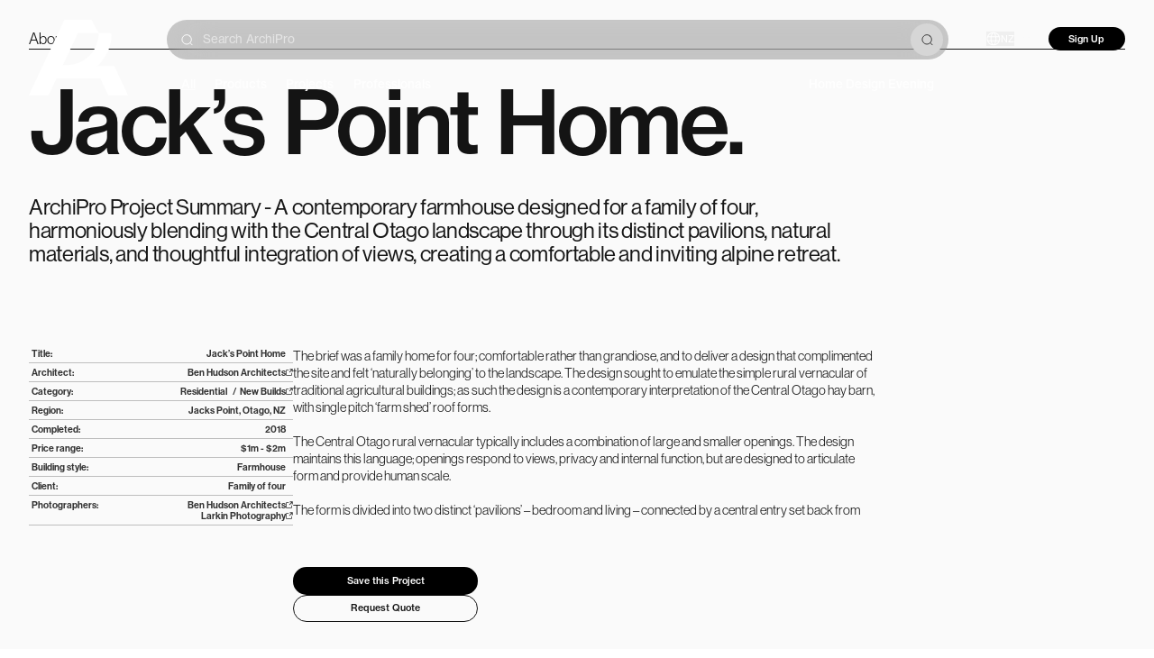

--- FILE ---
content_type: text/html; charset=utf-8
request_url: https://archipro.co.nz/project/jacks-point-home-ben-hudson-architects
body_size: 53731
content:
<!DOCTYPE html>
    <html lang="en-nz">
        <head>
        <meta charSet="utf-8"/><meta name="viewport" content="width=device-width, initial-scale=1.0, maximum-scale=2, viewport-fit=cover"/><meta name="application-name" content=" "/><meta name="msapplication-TileColor" content="#FFFFFF"/><meta name="msapplication-TileImage" content="/assets/website/ui/favicon-global-ninjas/favicon-new-144x144.png"/><meta name="msapplication-square70x70logo" content="/assets/website/ui/favicon-global-ninjas/favicon-new-70x70.png"/><meta name="msapplication-square150x150logo" content="/assets/website/ui/favicon-global-ninjas/favicon-new-150x150.png"/><meta name="msapplication-wide310x150logo" content="/assets/website/ui/favicon-global-ninjas/favicon-new-310x150.png"/><meta name="msapplication-square310x310logo" content="/assets/website/ui/favicon-global-ninjas/favicon-new-310x310.png"/><meta name="theme-color" content="#FFFFFF"/><link rel="stylesheet" href="/_build/v260130-244/remix/client/assets/desktopOnly-DuH-XHa1.css"/><link rel="stylesheet" href="/_build/v260130-244/remix/client/assets/tailwind-CQmCeY4Z.css"/><link rel="preload" as="font" type="font/woff2" crossorigin="anonymous" href="/assets/website/fonts/neue-haas-grotesk-display-500.woff2"/><link rel="preload" as="font" type="font/woff2" crossorigin="anonymous" href="/assets/website/fonts/neue-haas-grotesk-text-400.woff2"/><title>Jack’s Point Home by Ben Hudson Architects | ArchiPro NZ</title><meta name="description" content="The brief was a family home for four; comfortable rather than grandiose, and to deliver a design that complimented the site and felt ‘naturally belonging’..."/><meta property="og:title" content="Jack’s Point Home by Ben Hudson Architects | ArchiPro NZ"/><meta property="og:locale" content="en_NZ"/><meta property="og:url" content="https://archipro.co.nz/project/jacks-point-home-ben-hudson-architects"/><meta property="og:description" content="The brief was a family home for four; comfortable rather than grandiose, and to deliver a design that complimented the site and felt ‘naturally belonging’..."/><meta property="og:image" content="/images/s1/Banners/Jacks-Point-Home-Ben-Hudson-Architects-105152.jpg/eyJlZGl0cyI6W3sidHlwZSI6InJlc2l6ZSIsIm9wdGlvbnMiOnsid2lkdGgiOjM0MiwiaGVpZ2h0IjozMDIsImZpdCI6Imluc2lkZSJ9fV0sInF1YWxpdHkiOjkyLCJ0cmFuc3BhcmVudCI6dHJ1ZX0="/><meta property="og:type" content="website"/><link rel="canonical" href="https://archipro.co.nz/project/jacks-point-home-ben-hudson-architects"/><link rel="preload" as="image" fetchpriority="high" href="/images/cdn-images/width%3D1820%2Cquality%3D80/images/s1/photos/Jacks-Point-Home-Ben-Hudson-Architects-18393.jpg/[base64]" media="(min-width: 1024px)" imageSrcSet="/images/cdn-images/width%3D384%2Cquality%3D80/images/s1/photos/Jacks-Point-Home-Ben-Hudson-Architects-18393.jpg/[base64] 384w,/images/cdn-images/width%3D640%2Cquality%3D80/images/s1/photos/Jacks-Point-Home-Ben-Hudson-Architects-18393.jpg/[base64] 640w,/images/cdn-images/width%3D750%2Cquality%3D80/images/s1/photos/Jacks-Point-Home-Ben-Hudson-Architects-18393.jpg/[base64] 750w,/images/cdn-images/width%3D828%2Cquality%3D80/images/s1/photos/Jacks-Point-Home-Ben-Hudson-Architects-18393.jpg/[base64] 828w,/images/cdn-images/width%3D1080%2Cquality%3D80/images/s1/photos/Jacks-Point-Home-Ben-Hudson-Architects-18393.jpg/[base64] 1080w,/images/cdn-images/width%3D1200%2Cquality%3D80/images/s1/photos/Jacks-Point-Home-Ben-Hudson-Architects-18393.jpg/[base64] 1200w,/images/cdn-images/width%3D1920%2Cquality%3D80/images/s1/photos/Jacks-Point-Home-Ben-Hudson-Architects-18393.jpg/[base64] 1920w,/images/cdn-images/width%3D2048%2Cquality%3D80/images/s1/photos/Jacks-Point-Home-Ben-Hudson-Architects-18393.jpg/[base64] 2048w" imageSizes="(min-width: 1921px) 1820px, ((min-width: 1024px) and (max-width: 1920px)) 95vw, 100vw"/><script type="application/ld+json">{"@context":"http://schema.org","@graph":[{"@context":"http://schema.org","@type":"BreadcrumbList","itemListElement":[{"@type":"ListItem","position":1,"name":"Home","item":"https://archipro.co.nz"},{"@type":"ListItem","position":2,"name":"Projects","item":"https://archipro.co.nz/projects"},{"@type":"ListItem","position":3,"name":"Residential","item":"https://archipro.co.nz/projects/residential"},{"@type":"ListItem","position":4,"name":"New Builds","item":"https://archipro.co.nz/projects/residential/new-builds"},{"@type":"ListItem","position":5,"name":"Single House","item":"https://archipro.co.nz/projects/residential/new-builds/single-house"},{"@type":"ListItem","position":6,"name":"Jack’s Point Home","item":"https://archipro.co.nz/project/jacks-point-home-ben-hudson-architects"}]}]}</script><link rel="preconnect" href="https://use.typekit.net"/><link rel="preconnect" href="https://p.typekit.net" crossorigin="anonymous"/><link rel="dns-prefetch" href="https://use.typekit.net"/><link rel="icon" type="image/png" sizes="196x196" href="/assets/website/ui/favicon-global-ninjas/favicon-new-196x196.png"/><link rel="icon" type="image/png" sizes="16x16" href="/assets/website/ui/favicon-global-ninjas/favicon-new-16x16.png"/><link rel="icon" type="image/png" sizes="32x32" href="/assets/website/ui/favicon-global-ninjas/favicon-new-32x32.png"/><link rel="icon" type="image/png" sizes="96x96" href="/assets/website/ui/favicon-global-ninjas/favicon-new-96x96.png"/><link rel="icon" type="image/png" sizes="128x128" href="/assets/website/ui/favicon-global-ninjas/favicon-new-128x128.png"/><link rel="icon" type="image/png" sizes="512x512" href="/assets/website/ui/favicon-global-ninjas/android-chrome-new-512x512.png"/><link rel="apple-touch-icon-precomposed" sizes="57x57" href="/assets/website/ui/favicon-global-ninjas/favicon-new-57x57.png"/><link rel="apple-touch-icon-precomposed" sizes="114x114" href="/assets/website/ui/favicon-global-ninjas/favicon-new-114x114.png"/><link rel="apple-touch-icon-precomposed" sizes="60x60" href="/assets/website/ui/favicon-global-ninjas/favicon-new-60x60.png"/><link rel="apple-touch-icon-precomposed" sizes="72x72" href="/assets/website/ui/favicon-global-ninjas/favicon-new-72x72.png"/><link rel="apple-touch-icon-precomposed" sizes="76x76" href="/assets/website/ui/favicon-global-ninjas/favicon-new-76x76.png"/><link rel="apple-touch-icon-precomposed" sizes="120x120" href="/assets/website/ui/favicon-global-ninjas/favicon-new-120x120.png"/><link rel="apple-touch-icon-precomposed" sizes="152x152" href="/assets/website/ui/favicon-global-ninjas/favicon-new-152x152.png"/><link rel="apple-touch-icon-precomposed" sizes="144x144" href="/assets/website/ui/favicon-global-ninjas/favicon-new-144x144.png"/><link rel="stylesheet" href="/assets/website/styles/swiper@9.1.0/swiper-bundle.min.css"/><script id="rescue-metrics-script-loader" src="https://xdkajuuq.archipro.co.nz/archipro-nz.js"></script><script id="gtm-install">
                    (function(w,d,s,l,i){w[l]=w[l]||[];w[l].push({'gtm.start':
new Date().getTime(),event:'gtm.js'});var f=d.getElementsByTagName(s)[0],
j=d.createElement(s),dl=l!='dataLayer'?'&l='+l:'';j.defer=true;j.src=
'https://www.googletagmanager.com/gtm.js?id='+i+dl;f.parentNode.insertBefore(j,f);
})(window,document,'script','dataLayer','GTM-P8S3KPK');
                    </script><script defer="" id="gtm-init-user">
                        window.dataLayer = window.dataLayer || [];
                        window.dataLayer.push({
                          userID: undefined,
                          apUserID: 0
                        });
                    </script><script defer="" src="https://www.googletagmanager.com/gtag/js?id=G-VE5VC7528E"></script><script id="ga-init">
                        window.dataLayer = window.dataLayer || [];

                        window.gtag = function () { dataLayer.push(arguments); };
                        gtag('js', new Date());

                        gtag('config', 'G-VE5VC7528E');
                    </script><script defer="">
    if (typeof fbq === 'undefined') {
        !function(f,b,e,v,n,t,s)
          {if(f.fbq)return;n=f.fbq=function(){n.callMethod?
          n.callMethod.apply(n,arguments):n.queue.push(arguments)};
          if(!f._fbq)f._fbq=n;n.push=n;n.loaded=!0;n.version='2.0';
          n.queue=[];t=b.createElement(e);t.defer=!0;
          t.src=v;s=b.getElementsByTagName(e)[0];
          s.parentNode.insertBefore(t,s)}(window, document,'script',
          'https://connect.facebook.net/en_US/fbevents.js');
          fbq('init', 496702394102074);
          fbq('init', 452277869076223);
    } else {
        (function checkFBLoaded() {
            if (fbq.version > '2.0') {
                try {
                    var state = fbq.getState();
                    var hasPixel = false;
                    for (var itemState of state.pixels) {
                        if (
                            itemState.id === 496702394102074 ||
                            itemState.id === 452277869076223
                        ) {
                            hasPixel = true;
                        }
                    }
                    if (!hasPixel) {
                        fbq('init', 496702394102074);
                        fbq('init', 452277869076223);
                    }
                } catch (error) {
                    setTimeout(checkFBLoaded, 10);
                }
            } else {
                setTimeout(checkFBLoaded, 10);
            }
        })();
    }
</script><script id="hs-script-loader" defer="" src="//js.hs-scripts.com/3466610.js"></script><script defer="">
        !function(e){if(!window.pintrk){window.pintrk = function () {
        window.pintrk.queue.push(Array.prototype.slice.call(arguments))};var
        n=window.pintrk;n.queue=[],n.version="3.0";var
        t=document.createElement("script");t.async=!0,t.src=e;var
        r=document.getElementsByTagName("script")[0];
        r.parentNode.insertBefore(t,r)}}("https://s.pinimg.com/ct/core.js");
        pintrk('load', '2613941669903');
        pintrk('load', '2613479823580');
        pintrk('page');
</script><script data-obct="true" type="text/javascript">
/** DO NOT MODIFY THIS CODE**/
!function(_window, _document) {
    var OB_ADV_ID = '000adc57ad23fb6e5aac1a5001c02fcc3b';
    if (_window.obApi) {
        var toArray = function(object) {
            return Object.prototype.toString.call(object) === '[object Array]' ? object : [object];
        };
        _window.obApi.marketerId = toArray(_window.obApi.marketerId).concat(toArray(OB_ADV_ID));
        return;
    }
    var api = _window.obApi = function() {
        api.dispatch ? api.dispatch.apply(api, arguments) : api.queue.push(arguments);
    };
    api.version = '1.1';
    api.loaded = true;
    api.marketerId = OB_ADV_ID;
    api.queue = [];
    var tag = _document.createElement('script');
    tag.async = true;
    tag.src = '//amplify.outbrain.com/cp/obtp.js';
    tag.type = 'text/javascript';
    var script = _document.getElementsByTagName('script')[0];
    script.parentNode.insertBefore(tag, script);
}(window, document);</script><script id="customersAi-script" type="text/javascript" async="" src="https://mm-uxrv.com/js/mm_b49a5949-24ee-4920-aa99-3bf6fbf7595c-00605200.js"></script><style type="text/css" data-fela-rehydration="84" data-fela-type="FONT">@font-face{font-weight:400;font-style:normal;font-stretch:normal;font-display:swap;src:url('/assets/website/fonts/neue-haas-grotesk-display-400.woff2') format('woff2');font-family:"neue-haas-grotesk-display"}@font-face{font-weight:500;font-style:normal;font-stretch:normal;font-display:swap;src:url('/assets/website/fonts/neue-haas-grotesk-display-500.woff2') format('woff2');font-family:"neue-haas-grotesk-display"}@font-face{font-weight:600;font-style:normal;font-stretch:normal;font-display:swap;src:url('/assets/website/fonts/neue-haas-grotesk-display-600.woff2') format('woff2');font-family:"neue-haas-grotesk-display"}@font-face{font-weight:400;font-style:normal;font-stretch:normal;font-display:swap;src:url('/assets/website/fonts/neue-haas-grotesk-text-400.woff2') format('woff2');font-family:"neue-haas-grotesk-text"}@font-face{font-weight:500;font-style:normal;font-stretch:normal;font-display:swap;src:url('/assets/website/fonts/neue-haas-grotesk-text-500.woff2') format('woff2');font-family:"neue-haas-grotesk-text"}@font-face{font-weight:700;font-style:normal;font-stretch:normal;font-display:swap;src:url('/assets/website/fonts/neue-haas-grotesk-text-700.woff2') format('woff2');font-family:"neue-haas-grotesk-text"}@font-face{font-weight:400;font-style:normal;font-stretch:normal;font-display:swap;src:url('/assets/website/fonts/GesturaHeadline-Regular.woff2') format('woff2');font-family:"Gestura Headline Regular"}@font-face{font-weight:400;font-style:normal;font-stretch:normal;font-display:swap;src:url('/assets/website/fonts/GT-America-Extended-Regular.woff2') format('woff2');font-family:"GT America"}@font-face{font-weight:500;font-style:normal;font-stretch:normal;font-display:swap;src:url('/assets/website/fonts/GT-America-Extended-Medium.woff2') format('woff2');font-family:"GT America"}@font-face{font-weight:500;font-style:normal;font-stretch:normal;font-display:swap;src:url('/assets/website/fonts/GT-America-Extended-Medium-Trial.otf') format('opentype');font-family:"GT America Trial"}@font-face{font-weight:300;font-style:normal;font-stretch:normal;font-display:swap;src:url('/assets/website/fonts/GT-America-Extended-Light-Trial.otf') format('opentype');font-family:"GT America Trial Light"}@font-face{font-weight:400;font-style:normal;font-stretch:normal;font-display:swap;src:url('/assets/website/fonts/GT-America-Standard-Regular-Trial.otf') format('opentype');font-family:"GT America Trial Regular"}@font-face{font-weight:400;font-style:normal;font-stretch:normal;font-display:swap;src:url('/assets/website/fonts/fira-code-400.ttf') format('truetype');font-family:"Fira Code"}</style><style type="text/css" data-fela-rehydration="84" data-fela-type="STATIC">/*! normalize.css v8.0.1 | MIT License | github.com/necolas/normalize.css */html{line-height:1.15;-webkit-text-size-adjust:100%}body{margin:0}main{display:block}h1{font-size:2em;margin:.67em 0}hr{box-sizing:content-box;height:0;overflow:visible}pre{font-family:monospace,monospace;font-size:1em}a{background-color:transparent}abbr[title]{border-bottom:none;text-decoration:underline;text-decoration:underline dotted}b,strong{font-weight:bolder}code,kbd,samp{font-family:monospace,monospace;font-size:1em}small{font-size:80%}sub,sup{font-size:75%;line-height:0;position:relative;vertical-align:baseline}sub{bottom:-.25em}sup{top:-.5em}img{border-style:none}button,input,optgroup,select,textarea{font-family:inherit;font-size:100%;line-height:1.15;margin:0}button,input{overflow:visible}button,select{text-transform:none}[type=button],[type=reset],[type=submit],button{-webkit-appearance:button}[type=button]::-moz-focus-inner,[type=reset]::-moz-focus-inner,[type=submit]::-moz-focus-inner,button::-moz-focus-inner{border-style:none;padding:0}[type=button]:-moz-focusring,[type=reset]:-moz-focusring,[type=submit]:-moz-focusring,button:-moz-focusring{outline:1px dotted ButtonText}fieldset{padding:.35em .75em .625em}legend{box-sizing:border-box;color:inherit;display:table;max-width:100%;padding:0;white-space:normal}progress{vertical-align:baseline}textarea{overflow:auto}[type=checkbox],[type=radio]{box-sizing:border-box;padding:0}[type=number]::-webkit-inner-spin-button,[type=number]::-webkit-outer-spin-button{height:auto}input[type="search" i]:enabled:read-write:-webkit-any(:focus, :hover)::-webkit-search-cancel-button{display:none}[type=search]{-webkit-appearance:textfield;outline-offset:-2px}[type=search]::-webkit-search-decoration{-webkit-appearance:none}::-webkit-file-upload-button{-webkit-appearance:button;font:inherit}details{display:block}summary{display:list-item}template{display:none}[hidden]{display:none}body{padding:0;margin:0;font-family:'neue-haas-grotesk-text', sans-serif;font-size:0.875rem;line-height:1.3333}*{box-sizing:border-box;-webkit-tap-highlight-color:transparent}*:before{box-sizing:border-box}*:after{box-sizing:border-box}[hidden]{display:none!important}a:-webkit-any-link{text-decoration:none}a{text-decoration:none}html{font-size: 3.865vw;} @media (min-width: 744px){ html{font-size: 0.833vw;}} @media (min-width: 1921px){ html{font-size: min(16px, 0.833vw);}}</style><style type="text/css" data-fela-rehydration="84" data-fela-type="RULE">.a{min-height:100vh}.c{flex:1}.d{touch-action:auto}.e{display:flex}.f{flex-direction:column}.g{width:100%}.h{padding-bottom:1.5rem}.k{margin-left:auto}.l{margin-right:auto}.m{box-sizing:border-box}.n{display:block}.o{max-width:1920px}.p{background:inherit}.q{position:relative}.u{height:23.625rem}.v{width:25.875rem}.w{overflow:hidden}.x{margin:auto}.ah{border-radius:0}.ai{width:initial}.aj{height:initial}.ak{background:transparent}.al{opacity:1}.am{border:0}.an{margin:0}.ao{padding:0}.ap{line-height:1}.aq img{mix-blend-mode:normal}.ar{position:absolute}.as{top:0}.at{left:0}.au{right:0}.av{bottom:0}.aw{height:100%}.ax{pointer-events:none}.ay{object-fit:cover}.az{margin:0 auto}.ba{transition:width 0.5s ease-in-out}.be{height:16.5rem}.bi:hover .hover-buttons-image{opacity:1}.bj:hover .hover-buttons-image{visibility:visible}.bk{cursor:default}.bl{background:#F2F1F0}.bm{transition:150ms}.bn{flex-flow:column}.bu{height:auto}.bv > div{max-height:none !important}.bw > div > #detail-single-image-shell{aspect-ratio:618 / 928}.bx > div > #detail-single-image-shell{height:auto}.by{height:38.75rem}.ca{speak:none}.cb{vertical-align:middle}.cc{width:1.5rem}.cd{height:1.5rem}.ce{display:inline-block}.cf{width:inherit}.cg{height:inherit}</style><style type="text/css" data-fela-rehydration="84" data-fela-type="RULE" data-fela-support="true">@supports (height: 100dvh){.b{min-height:100dvh}}</style><style type="text/css" data-fela-rehydration="84" data-fela-type="RULE" media="screen and (min-width: 1px)">.y{height:30.875rem}.z{width:46.375rem}.ab{margin-top:0rem}</style><style type="text/css" data-fela-rehydration="84" data-fela-type="RULE" media="screen and (min-width: 2px)">.i{padding-bottom:0}.r{width:100%}.s{overflow:hidden}.t{aspect-ratio:1920 / 1084}.ac{height:100%}.ae{margin-top:0rem}.af [role="toolbar"]{opacity:1}.ag:hover [role="toolbar"]{opacity:1}.bb{height:auto}.bc{width:113.75rem}.bd{margin-bottom:0rem}.bf{width:100% !important}.bg{aspect-ratio:1440/928}.bh{transition:all 0.5s ease-in-out}.bo{display:grid}.bp{grid-template-columns:repeat(2, 1fr)}.bq{column-gap:2.5rem}.br{grid-template-rows:1fr}.bs{max-width:113.75rem}.bt{margin:0 auto}.bz{height:58rem}</style><style type="text/css" data-fela-rehydration="84" data-fela-type="RULE" media="(max-width: 744px)">.j{touch-action:auto}</style>
        </head>
        <body>
            <div id='root'><div style="background-color:#ffffff"><script id="snitcher-script" type="text/javascript">
!function(s,n,i,t,c,h){s.SnitchObject=i;s[i]||(s[i]=function(){
    (s[i].q=s[i].q||[]).push(arguments)});s[i].l=+new Date;c=n.createElement(t);
    h=n.getElementsByTagName(t)[0];c.src='//snid.snitcher.com/8427697.js';
    h.parentNode.insertBefore(c,h)}(window,document,'snid','script');
    snid('verify', '8427697');</script><noscript><iframe src="https://www.googletagmanager.com/ns.html?id=GTM-P8S3KPK" height="0" width="0" style="display:none;visibility:hidden" title="gtm-tracker"></iframe></noscript><noscript><img height="1" width="1" style="display:none" src="https://www.facebook.com/tr?id=496702394102074&amp;ev=PageView&amp;noscript=1"/><img height="1" width="1" style="display:none" src="https://www.facebook.com/tr?id=452277869076223&amp;ev=PageView&amp;noscript=1"/></noscript><noscript><img height="1" width="1" style="display:none" alt="" src="https://ct.pinterest.com/v3/?event=init&amp;tid=2613941669903&amp;noscript=1"/><img height="1" width="1" style="display:none" alt="" src="https://ct.pinterest.com/v3/?event=init&amp;tid=2613479823580&amp;noscript=1"/></noscript><div class="ui-provider" dir="ltr"><div class="ui-flex e f a b" id="app-page-layout"><div class=""><div class="mx-auto w-full qhd:max-w-[1920px]"><div class="z-fixed bg-transparent text-gray-50 absolute md:rocco-header z-50 h-48 w-full translate-y-0 grid grid-cols-[auto_1fr_auto] items-center gap-x-20 px-12 transition-all duration-300 ease-in-out lg:gap-x-16 qhd:mx-auto qhd:max-w-[1920px] qhd:px-12"><div class="flex h-48 items-center transition-[height] duration-200 ease-in-out"><a aria-label="Home" class="text-gray-50 block w-[40px] sm:w-[50px] md:w-[60px] lg:w-[80px] xl:w-[110px] 2xl:w-[140px]" href="/" target="_self"><div><svg width="140" height="108" viewBox="0 0 140 108" fill="none" xmlns="http://www.w3.org/2000/svg" class="h-full w-full"><path d="M88.3731 0.00805858V0L98.5316 18.8266L98.5578 18.8949H70.2561C69.939 18.8511 69.6133 18.9094 69.3485 19.0574C69.0837 19.2054 68.9008 19.4314 68.8388 19.6871C61.79 34.8196 54.7318 49.9482 47.6642 65.073L47.2107 66.0949H119.591C119.909 66.0658 120.23 66.1329 120.492 66.2833C120.753 66.4336 120.937 66.6568 121.008 66.9101C127.235 80.2208 133.466 93.5392 139.702 106.865L140 107.554H112.986C112.732 107.582 112.474 107.531 112.264 107.412C112.054 107.293 111.907 107.114 111.852 106.911C108.299 99.2569 104.733 91.6027 101.151 83.9484C101.084 83.7281 100.917 83.5364 100.683 83.411C100.45 83.2856 100.167 83.2356 99.8901 83.271H40.1241C39.8373 83.2297 39.5419 83.2795 39.2991 83.4099C39.0564 83.5402 38.8848 83.7413 38.8201 83.9714C35.2485 91.6256 31.6675 99.3143 28.0769 107.037C28.0294 107.211 27.905 107.364 27.7273 107.467C27.5496 107.571 27.331 107.618 27.1131 107.6H0C0.0417166 107.499 0.0776759 107.402 0.112114 107.309L0.112126 107.309C0.171286 107.15 0.22596 107.003 0.297623 106.865C6.1275 94.3735 11.9574 81.8856 17.7872 69.4015C28.5021 46.4388 39.2076 23.5066 49.9035 0.605095C49.9579 0.414276 50.0988 0.246974 50.2984 0.136387C50.4979 0.0257991 50.7414 -0.0200019 50.9807 0.00805858H88.3731Z" fill="white"></path><path fill-rule="evenodd" clip-rule="evenodd" d="M113.479 18.9883C115.379 18.9883 116.928 20.5301 116.83 22.427C115.07 56.2789 87.4837 83.1773 53.711 83.1773H39.0078V64.513H53.711C78.4692 64.513 98.5398 44.1309 98.5398 18.9883H113.479Z" fill="white"></path></svg></div></a></div><div class="relative grid h-[65%] w-full grid-rows-[1fr_1fr] items-center transition-all duration-300"><div class="relative z-30 flex w-full items-center"><div class="relative mx-auto w-full bg-transparent"><form role="search"><div class="relative flex items-center justify-between overflow-hidden h-16.5 rounded-full bg-black/20 px-4 text-xl backdrop-blur-xl"><div class="ml-2 mr-2"><svg xmlns="http://www.w3.org/2000/svg" width="20" height="20" viewBox="0 0 20 20" fill="none" class="size-5 stroke-white"><path d="M15.042 3.32208C15.779 4.05887 16.3636 4.9337 16.7625 5.89648C17.1614 6.85926 17.3667 7.89116 17.3667 8.9333C17.3667 9.97545 17.1614 11.0074 16.7625 11.9702C16.3636 12.933 15.779 13.8077 15.042 14.5445C13.5542 16.0314 11.5368 16.8667 9.43336 16.8667C7.32993 16.8667 5.31256 16.0314 3.82474 14.5445C3.08773 13.8077 2.50306 12.933 2.10418 11.9702C1.70529 11.0074 1.5 9.97545 1.5 8.9333C1.5 7.89116 1.70529 6.85926 2.10418 5.89648C2.50306 4.9337 3.08773 4.05887 3.82474 3.32208C5.31256 1.83519 7.32993 1 9.43336 1C11.5368 1 13.5542 1.83519 15.042 3.32208V3.32208Z" fill="none" stroke-width="1.5" stroke-linecap="square" stroke-linejoin="round"></path><path d="M18.5016 17.9996L15.1016 14.5996" fill="none" stroke-width="1.5" stroke-linecap="square" stroke-linejoin="round"></path></svg></div><input type="search" enterKeyHint="search" placeholder="Search ArchiPro" class="w-full bg-transparent placeholder:text-ellipsis [&amp;::-webkit-search-cancel-button]:hidden py-3 pl-2 pr-0 outline-none text-white placeholder:text-[#e4e4e4]" aria-autocomplete="list" autoComplete="off" aria-controls="search-autocomplete" name="search" tabindex="0" value=""/><div class="flex items-center gap-x-2 relative -right-2"><button class="rocco-button group z-1 inline-flex cursor-pointer items-center justify-center overflow-hidden whitespace-nowrap border border-transparent ring-offset-background focus-visible:outline-none focus-visible:ring-2 focus-visible:ring-ring focus-visible:ring-offset-2 disabled:pointer-events-none disabled:opacity-50 bg-[#d6d6d6] fill-[#323232] text-[#323232] hover:bg-[#c6c6c6] size-13.5 p-1 rounded-full font-medium text-base" type="submit" aria-label="Submit Search" style="opacity:1"><svg xmlns="http://www.w3.org/2000/svg" width="20" height="20" viewBox="0 0 20 20" fill="none" class="size-5 stroke-[#323232]"><path d="M15.042 3.32208C15.779 4.05887 16.3636 4.9337 16.7625 5.89648C17.1614 6.85926 17.3667 7.89116 17.3667 8.9333C17.3667 9.97545 17.1614 11.0074 16.7625 11.9702C16.3636 12.933 15.779 13.8077 15.042 14.5445C13.5542 16.0314 11.5368 16.8667 9.43336 16.8667C7.32993 16.8667 5.31256 16.0314 3.82474 14.5445C3.08773 13.8077 2.50306 12.933 2.10418 11.9702C1.70529 11.0074 1.5 9.97545 1.5 8.9333C1.5 7.89116 1.70529 6.85926 2.10418 5.89648C2.50306 4.9337 3.08773 4.05887 3.82474 3.32208C5.31256 1.83519 7.32993 1 9.43336 1C11.5368 1 13.5542 1.83519 15.042 3.32208V3.32208Z" fill="none" stroke-width="1.5" stroke-linecap="square" stroke-linejoin="round"></path><path d="M18.5016 17.9996L15.1016 14.5996" fill="none" stroke-width="1.5" stroke-linecap="square" stroke-linejoin="round"></path></svg></button></div></div></form></div></div><div class="relative z-0 -mt-5 flex w-full justify-start pl-6 transition-all duration-300 ease-in-out animate-fade-in-bottom"><nav class="w-full"><ul class="flex text-5 space-x-8 mt-6"><li><a class="group block whitespace-nowrap text-base decoration-3 underline-offset-8 data-[active]:underline md:text-5 text-white hover:text-white" href="/" target="_self"><br/><span class="font-medium group-hover:underline group-hover:decoration-[3px] underline decoration-[3px]">All</span></a></li><li><a class="group block whitespace-nowrap text-base decoration-3 underline-offset-8 data-[active]:underline md:text-5 text-white hover:text-white" href="/products" target="_self"><br/><span class="font-medium group-hover:underline group-hover:decoration-[3px]">Products</span></a></li><li><a class="group block whitespace-nowrap text-base decoration-3 underline-offset-8 data-[active]:underline md:text-5 text-white hover:text-white" href="/projects" target="_self"><br/><span class="font-medium group-hover:underline group-hover:decoration-[3px]">Projects</span></a></li><li><a class="group block whitespace-nowrap text-base decoration-3 underline-offset-8 data-[active]:underline md:text-5 text-white hover:text-white" href="/professionals" target="_self"><br/><span class="font-medium group-hover:underline group-hover:decoration-[3px]">Professionals</span></a></li><li style="margin-left:auto;padding-right:1.5rem;display:block"><a href="/home-design-event" class="group block whitespace-nowrap text-base decoration-3 underline-offset-8 data-[active]:underline md:text-5 text-white hover:text-white" target="_self"><br/><span class="font-medium group-hover:underline group-hover:decoration-[3px]">Home Design Evening</span></a></li></ul></nav></div></div><div class="relative grid h-[65%] w-full grid-rows-[1fr_1fr] items-center transition-all duration-300 ease-in-out"><div class="flex items-center justify-end gap-x-10 transition-all duration-300 ease-in-out"><div class="flex h-full items-center"><button type="button" aria-haspopup="dialog" aria-expanded="false" aria-controls="radix-:R3l2mp5:" data-state="closed" data-slot="popover-trigger"><div class="flex items-center gap-x-2 fill-white text-white"><svg width="24" height="24" viewBox="0 0 24 24" xmlns="http://www.w3.org/2000/svg" class="size-6"><path d="M11.8903 1C5.81521 1 0.890625 5.92458 0.890625 11.9997C0.890625 18.0747 5.81521 22.9993 11.8903 22.9993C17.9654 22.9993 22.8899 18.0747 22.8899 11.9997C22.8899 5.92458 17.966 1 11.8903 1ZM21.0294 14.7896H16.5509C16.6592 13.9006 16.7178 12.9655 16.7178 12.0003C16.7178 11.035 16.6599 10.1 16.5509 9.21099H21.0294C21.3003 10.1038 21.4408 11.0413 21.4408 12.0003C21.4408 12.9592 21.3003 13.8974 21.0294 14.7896ZM11.8903 21.232C11.2438 21.232 10.4222 20.3386 9.79721 18.9556C9.44185 18.1699 9.15265 17.2462 8.93906 16.2381H14.8409C14.6273 17.2456 14.3381 18.1692 13.9827 18.9556C13.3577 20.3386 12.5361 21.232 11.8897 21.232H11.8903ZM8.69271 14.7896C8.57425 13.8911 8.51251 12.9511 8.51251 12.0003C8.51251 11.0495 8.57488 10.1095 8.69271 9.21099H15.0885C15.2069 10.1095 15.2687 11.0495 15.2687 12.0003C15.2687 12.9511 15.2063 13.8911 15.0885 14.7896H8.69271ZM2.33977 11.9997C2.33977 11.0407 2.48028 10.1025 2.7512 9.21036H7.2297C7.12133 10.0994 7.06273 11.0344 7.06273 11.9997C7.06273 12.9649 7.1207 13.8999 7.2297 14.7889H2.7512C2.48028 13.8961 2.33977 12.9586 2.33977 11.9997ZM11.8903 2.76796C12.5367 2.76796 13.3583 3.66139 13.9834 5.04438C14.3387 5.83007 14.6279 6.75374 14.8415 7.76185H8.93969C9.15328 6.75437 9.44248 5.83007 9.79784 5.04438C10.4229 3.66139 11.2445 2.76796 11.8909 2.76796H11.8903ZM20.4541 7.76122H16.3228C15.9107 5.65554 15.2013 3.90081 14.3116 2.75725C15.9359 3.18002 17.426 4.02809 18.6439 5.246C19.3906 5.99263 19.9979 6.84195 20.4541 7.76122ZM5.13726 5.24663C6.3558 4.02809 7.84527 3.18065 9.46958 2.75788C8.57993 3.90144 7.87047 5.65554 7.45841 7.76185H3.32708C3.78325 6.84258 4.39063 5.99389 5.13726 5.24663ZM3.32708 16.2387H7.45841C7.87047 18.3444 8.57993 20.0991 9.46958 21.2427C7.84527 20.8199 6.35517 19.9719 5.13726 18.7539C4.39063 18.0073 3.78325 17.158 3.32708 16.2387ZM18.6439 18.7533C17.4254 19.9719 15.9359 20.8193 14.3116 21.2421C15.2013 20.0985 15.9107 18.3444 16.3228 16.2381H20.4541C19.9979 17.1574 19.3906 18.0061 18.6439 18.7533Z"></path></svg><span class="cursor-pointer text-base decoration-2 underline-offset-8 hover:underline">NZ</span></div></button></div><a aria-label="Log In" class="flex min-w-18 items-center text-base font-medium decoration-2 underline-offset-8 hover:underline md:min-w-14 text-gray-50 hover:text-gray-50" href="/project/jacks-point-home-ben-hudson-architects" target="_self">Log In</a><div><button class="rocco-button group z-1 inline-flex cursor-pointer items-center justify-center overflow-hidden whitespace-nowrap border border-transparent ring-offset-background focus-visible:outline-none focus-visible:ring-2 focus-visible:ring-ring focus-visible:ring-offset-2 disabled:pointer-events-none disabled:opacity-50 bg-black fill-white text-white hover:bg-gray-700 px-6 py-2 rounded-full font-medium text-base min-w-32">Sign Up</button></div></div></div></div></div></div><div class="c d bg-gray-50 app-page-content" id="app-page-content"><div class="g h i j relative bg-gray-50"><div role="group" class="ui-container g k l m n o p relative z-10" style="background:transparent;touch-action:auto"><div class="w-full"><div class="relative select-none"><div class="group relative aspect-[16/9] w-full overflow-hidden bg-black md:max-h-[120vh]"><div id="top-banner" class="q r s t"><div class="q u v w x y z ab r ac t ae af ag"><span class="ui-image m e w ah ai aj ak al am an ao ap aq ar as at au av group"><img class="ui-image-element ar aw g at as au av ax ay" data-layout="fill" srcSet="/images/cdn-images/width%3D384%2Cquality%3D80/images/s1/photos/Jacks-Point-Home-Ben-Hudson-Architects-18393.jpg/[base64] 384w, /images/cdn-images/width%3D640%2Cquality%3D80/images/s1/photos/Jacks-Point-Home-Ben-Hudson-Architects-18393.jpg/[base64] 640w, /images/cdn-images/width%3D750%2Cquality%3D80/images/s1/photos/Jacks-Point-Home-Ben-Hudson-Architects-18393.jpg/[base64] 750w, /images/cdn-images/width%3D828%2Cquality%3D80/images/s1/photos/Jacks-Point-Home-Ben-Hudson-Architects-18393.jpg/[base64] 828w, /images/cdn-images/width%3D1080%2Cquality%3D80/images/s1/photos/Jacks-Point-Home-Ben-Hudson-Architects-18393.jpg/[base64] 1080w, /images/cdn-images/width%3D1200%2Cquality%3D80/images/s1/photos/Jacks-Point-Home-Ben-Hudson-Architects-18393.jpg/[base64] 1200w, /images/cdn-images/width%3D1920%2Cquality%3D80/images/s1/photos/Jacks-Point-Home-Ben-Hudson-Architects-18393.jpg/[base64] 1920w, /images/cdn-images/width%3D2048%2Cquality%3D80/images/s1/photos/Jacks-Point-Home-Ben-Hudson-Architects-18393.jpg/[base64] 2048w, /images/cdn-images/width%3D3840%2Cquality%3D80/images/s1/photos/Jacks-Point-Home-Ben-Hudson-Architects-18393.jpg/[base64] 3840w" src="/images/cdn-images/width%3D3840%2Cquality%3D80/images/s1/photos/Jacks-Point-Home-Ben-Hudson-Architects-18393.jpg/[base64]" alt="Jack’s Point Home banner" fetchpriority="high" loading="eager" height="1084" width="1920" sizes="(min-width: 1921px) 1920px, ((min-width: 1024px) and (max-width: 1920px)) 100vw, 100vw" id=":R2lclq2mp5:" onload="this.style.removeProperty(&quot;opacity&quot;)"/></span></div></div><div class="absolute bottom-8 right-12 z-50 flex min-h-8 min-w-8" style="opacity:0;transition:opacity 0.1s ease-in-out"></div></div></div></div><div class="mx-12"><div class="mt-12 font-display text-6.5 font-normal leading-[130%] text-[#141414]">About</div><div class="relative border-t border-[#141414]"></div><h1 class="my-12 text-36.5 font-medium leading-[100%] -tracking-[4.5px] text-[#141414]">Jack’s Point Home<!-- -->.</h1></div><h2 class="w-359 pl-12 font-display text-9 font-[450] leading-[1.1] -tracking-[0.36px] text-[#161616]">ArchiPro Project Summary - A contemporary farmhouse designed for a family of four, harmoniously blending with the Central Otago landscape through its distinct pavilions, natural materials, and thoughtful integration of views, creating a comfortable and inviting alpine retreat.</h2><div class="flex scroll-mt-29 gap-81 pb-17 pt-35"><div class="relative -top-2 col-span-2"><dl class="ml-12 flex w-110 flex-col font-display"><div class="flex-start flex items-start justify-between border-b border-[#323232]/30 py-1.5"><dt class="w-44 px-1 text-4 font-[600] leading-[1.2] text-[#333333]">Title<!-- -->:</dt><span class="flex items-center justify-end font-[600]"><dd class="text-right text-4 leading-[1.2] text-[#333333]"><div class="flex items-center justify-end gap-2"><span>Jack’s Point Home</span><svg width="12" height="12" viewBox="0 0 12 12" fill="none" xmlns="http://www.w3.org/2000/svg" class="h-3 w-3 text-[#313131] opacity-0"><g clip-path="url(#clip0_16984_14688)"><path d="M11.5 0.5V5.26507H10.2076V2.70931L6.40778 6.50999L5.49401 5.59472L9.2938 1.79533H6.73605V0.502584L11.5 0.5ZM8.866 10.4012H1.60375V3.13462H5.02356V2.03061H0.5V11.5H9.97104V6.97538H8.86858L8.866 10.4012Z" fill="#313131"></path></g><defs><clipPath id="clip0_16984_14688"><rect width="12" height="12" fill="white"></rect></clipPath></defs></svg></div></dd></span></div><div class="flex-start flex items-start justify-between border-b border-[#323232]/30 py-1.5"><dt class="w-44 px-1 text-4 font-[600] leading-[1.2] text-[#333333]">Architect<!-- -->:</dt><span class="flex items-center justify-end font-[600]"><dd class="text-right text-4 leading-[1.2] text-[#333333]"><a href="/professional/ben-hudson-architects" class="flex items-center justify-end gap-2 hover:opacity-65"><span>Ben Hudson Architects</span><svg width="12" height="12" viewBox="0 0 12 12" fill="none" xmlns="http://www.w3.org/2000/svg" class="h-3 w-3 text-[#313131]"><g clip-path="url(#clip0_16984_14688)"><path d="M11.5 0.5V5.26507H10.2076V2.70931L6.40778 6.50999L5.49401 5.59472L9.2938 1.79533H6.73605V0.502584L11.5 0.5ZM8.866 10.4012H1.60375V3.13462H5.02356V2.03061H0.5V11.5H9.97104V6.97538H8.86858L8.866 10.4012Z" fill="#313131"></path></g><defs><clipPath id="clip0_16984_14688"><rect width="12" height="12" fill="white"></rect></clipPath></defs></svg></a></dd></span></div><div class="flex-start flex items-start justify-between border-b border-[#323232]/30 py-1.5"><dt class="w-44 px-1 text-4 font-[600] leading-[1.2] text-[#333333]">Category<!-- -->:</dt><span class="flex items-center justify-end font-[600]"><dd class="flex min-w-0 items-center text-right text-4 leading-[1.2] text-[#333333]"><a href="/projects/residential" class="flex min-w-0 items-center justify-end gap-2 hover:opacity-65"><span class="max-w-65 overflow-hidden text-ellipsis whitespace-nowrap">Residential</span></a><span class="ml-2.5 mr-1.5">/</span></dd><dd class="flex min-w-0 items-center text-right text-4 leading-[1.2] text-[#333333]"><a href="/projects/residential/new-builds" class="flex min-w-0 items-center justify-end gap-2 hover:opacity-65"><span class="max-w-65 overflow-hidden text-ellipsis whitespace-nowrap">New Builds</span><svg width="12" height="12" viewBox="0 0 12 12" fill="none" xmlns="http://www.w3.org/2000/svg" class="h-3 w-3 text-[#313131]"><g clip-path="url(#clip0_16984_14688)"><path d="M11.5 0.5V5.26507H10.2076V2.70931L6.40778 6.50999L5.49401 5.59472L9.2938 1.79533H6.73605V0.502584L11.5 0.5ZM8.866 10.4012H1.60375V3.13462H5.02356V2.03061H0.5V11.5H9.97104V6.97538H8.86858L8.866 10.4012Z" fill="#313131"></path></g><defs><clipPath id="clip0_16984_14688"><rect width="12" height="12" fill="white"></rect></clipPath></defs></svg></a></dd></span></div><div class="flex-start flex items-start justify-between border-b border-[#323232]/30 py-1.5"><dt class="w-44 px-1 text-4 font-[600] leading-[1.2] text-[#333333]">Region<!-- -->:</dt><span class="flex items-center justify-end font-[600]"><dd class="text-right text-4 leading-[1.2] text-[#333333]"><div class="flex items-center justify-end gap-2"><span>Jacks Point, Otago, NZ</span><svg width="12" height="12" viewBox="0 0 12 12" fill="none" xmlns="http://www.w3.org/2000/svg" class="h-3 w-3 text-[#313131] opacity-0"><g clip-path="url(#clip0_16984_14688)"><path d="M11.5 0.5V5.26507H10.2076V2.70931L6.40778 6.50999L5.49401 5.59472L9.2938 1.79533H6.73605V0.502584L11.5 0.5ZM8.866 10.4012H1.60375V3.13462H5.02356V2.03061H0.5V11.5H9.97104V6.97538H8.86858L8.866 10.4012Z" fill="#313131"></path></g><defs><clipPath id="clip0_16984_14688"><rect width="12" height="12" fill="white"></rect></clipPath></defs></svg></div></dd></span></div><div class="flex-start flex items-start justify-between border-b border-[#323232]/30 py-1.5"><dt class="w-44 px-1 text-4 font-[600] leading-[1.2] text-[#333333]">Completed<!-- -->:</dt><span class="flex items-center justify-end font-[600]"><dd class="text-right text-4 leading-[1.2] text-[#333333]"><div class="flex items-center justify-end gap-2"><span>2018</span><svg width="12" height="12" viewBox="0 0 12 12" fill="none" xmlns="http://www.w3.org/2000/svg" class="h-3 w-3 text-[#313131] opacity-0"><g clip-path="url(#clip0_16984_14688)"><path d="M11.5 0.5V5.26507H10.2076V2.70931L6.40778 6.50999L5.49401 5.59472L9.2938 1.79533H6.73605V0.502584L11.5 0.5ZM8.866 10.4012H1.60375V3.13462H5.02356V2.03061H0.5V11.5H9.97104V6.97538H8.86858L8.866 10.4012Z" fill="#313131"></path></g><defs><clipPath id="clip0_16984_14688"><rect width="12" height="12" fill="white"></rect></clipPath></defs></svg></div></dd></span></div><div class="flex-start flex items-start justify-between border-b border-[#323232]/30 py-1.5"><dt class="w-44 px-1 text-4 font-[600] leading-[1.2] text-[#333333]">Price range<!-- -->:</dt><span class="flex items-center justify-end font-[600]"><dd class="text-right text-4 leading-[1.2] text-[#333333]"><div class="flex items-center justify-end gap-2"><span>$1m - $2m</span><svg width="12" height="12" viewBox="0 0 12 12" fill="none" xmlns="http://www.w3.org/2000/svg" class="h-3 w-3 text-[#313131] opacity-0"><g clip-path="url(#clip0_16984_14688)"><path d="M11.5 0.5V5.26507H10.2076V2.70931L6.40778 6.50999L5.49401 5.59472L9.2938 1.79533H6.73605V0.502584L11.5 0.5ZM8.866 10.4012H1.60375V3.13462H5.02356V2.03061H0.5V11.5H9.97104V6.97538H8.86858L8.866 10.4012Z" fill="#313131"></path></g><defs><clipPath id="clip0_16984_14688"><rect width="12" height="12" fill="white"></rect></clipPath></defs></svg></div></dd></span></div><div class="flex-start flex items-start justify-between border-b border-[#323232]/30 py-1.5"><dt class="w-44 px-1 text-4 font-[600] leading-[1.2] text-[#333333]">Building style<!-- -->:</dt><span class="flex items-center justify-end font-[600]"><dd class="text-right text-4 leading-[1.2] text-[#333333]"><div class="flex items-center justify-end gap-2"><span>Farmhouse</span><svg width="12" height="12" viewBox="0 0 12 12" fill="none" xmlns="http://www.w3.org/2000/svg" class="h-3 w-3 text-[#313131] opacity-0"><g clip-path="url(#clip0_16984_14688)"><path d="M11.5 0.5V5.26507H10.2076V2.70931L6.40778 6.50999L5.49401 5.59472L9.2938 1.79533H6.73605V0.502584L11.5 0.5ZM8.866 10.4012H1.60375V3.13462H5.02356V2.03061H0.5V11.5H9.97104V6.97538H8.86858L8.866 10.4012Z" fill="#313131"></path></g><defs><clipPath id="clip0_16984_14688"><rect width="12" height="12" fill="white"></rect></clipPath></defs></svg></div></dd></span></div><div class="flex-start flex items-start justify-between border-b border-[#323232]/30 py-1.5"><dt class="w-44 px-1 text-4 font-[600] leading-[1.2] text-[#333333]">Client<!-- -->:</dt><span class="flex items-center justify-end font-[600]"><dd class="text-right text-4 leading-[1.2] text-[#333333]"><div class="flex items-center justify-end gap-2"><span>Family of four</span><svg width="12" height="12" viewBox="0 0 12 12" fill="none" xmlns="http://www.w3.org/2000/svg" class="h-3 w-3 text-[#313131] opacity-0"><g clip-path="url(#clip0_16984_14688)"><path d="M11.5 0.5V5.26507H10.2076V2.70931L6.40778 6.50999L5.49401 5.59472L9.2938 1.79533H6.73605V0.502584L11.5 0.5ZM8.866 10.4012H1.60375V3.13462H5.02356V2.03061H0.5V11.5H9.97104V6.97538H8.86858L8.866 10.4012Z" fill="#313131"></path></g><defs><clipPath id="clip0_16984_14688"><rect width="12" height="12" fill="white"></rect></clipPath></defs></svg></div></dd></span></div><div class="flex-start flex items-start justify-between border-b border-[#323232]/30 py-1.5"><dt class="w-44 px-1 text-4 font-[600] leading-[1.2] text-[#333333]">Photographers<!-- -->:</dt><span class="flex items-center justify-end font-[600]"><dd class="text-right text-4 leading-[1.2] text-[#333333]"><span class="block"><a href="/professional/ben-hudson-architects" class="flex items-center justify-end gap-2 hover:opacity-65"><span class="max-w-65 overflow-hidden text-ellipsis whitespace-nowrap">Ben Hudson Architects</span><svg width="12" height="12" viewBox="0 0 12 12" fill="none" xmlns="http://www.w3.org/2000/svg" class="h-3 w-3 text-[#313131]"><g clip-path="url(#clip0_16984_14688)"><path d="M11.5 0.5V5.26507H10.2076V2.70931L6.40778 6.50999L5.49401 5.59472L9.2938 1.79533H6.73605V0.502584L11.5 0.5ZM8.866 10.4012H1.60375V3.13462H5.02356V2.03061H0.5V11.5H9.97104V6.97538H8.86858L8.866 10.4012Z" fill="#313131"></path></g><defs><clipPath id="clip0_16984_14688"><rect width="12" height="12" fill="white"></rect></clipPath></defs></svg></a></span><span class="block"><a href="/professional/larkin-photography" class="flex items-center justify-end gap-2 hover:opacity-65"><span class="max-w-65 overflow-hidden text-ellipsis whitespace-nowrap">Larkin Photography</span><svg width="12" height="12" viewBox="0 0 12 12" fill="none" xmlns="http://www.w3.org/2000/svg" class="h-3 w-3 text-[#313131]"><g clip-path="url(#clip0_16984_14688)"><path d="M11.5 0.5V5.26507H10.2076V2.70931L6.40778 6.50999L5.49401 5.59472L9.2938 1.79533H6.73605V0.502584L11.5 0.5ZM8.866 10.4012H1.60375V3.13462H5.02356V2.03061H0.5V11.5H9.97104V6.97538H8.86858L8.866 10.4012Z" fill="#313131"></path></g><defs><clipPath id="clip0_16984_14688"><rect width="12" height="12" fill="white"></rect></clipPath></defs></svg></a></span></dd></span></div></dl></div><div class="relative -top-[2px] w-242"><div><div aria-expanded="false" class="rocco-read-more transition-all duration-300 motion-reduce:transition-none prose-sm prose-gray dark:prose-invert max-w-none [&amp;_p:not(:last-child)]:mb-4 [&amp;_ol]:list-decimal [&amp;_ul]:list-disc [&amp;_ol]:pl-5 [&amp;_ul]:pl-5 [&amp;_li]:mb-2 [&amp;_h1]:mb-4 [&amp;_h1]:text-2xl [&amp;_h1]:font-semibold [&amp;_h2]:mb-3 [&amp;_h2]:text-xl [&amp;_h2]:font-semibold [&amp;_h3]:mb-3 [&amp;_h3]:text-lg [&amp;_h3]:font-semibold [&amp;_h4]:mb-2 [&amp;_h4]:font-semibold [&amp;_a]:text-foreground [&amp;_a]:underline [&amp;_blockquote]:my-4 [&amp;_blockquote]:border-l-4 [&amp;_blockquote]:border-gray-300 [&amp;_blockquote]:pl-4 [&amp;_blockquote]:italic" style="overflow:hidden;display:-webkit-box;-webkit-box-orient:vertical;-webkit-line-clamp:10"><div class="whitespace-pre-wrap font-display text-5.5 font-normal leading-[130%] -tracking-[1%] text-[#161616]"><div class="font-display font-[250] [&amp;_b]:!font-bold [&amp;_li]:mb-1 [&amp;_ol]:list-inside [&amp;_ol]:list-decimal [&amp;_ol]:!leading-[100%] [&amp;_p]:!mb-0 [&amp;_strong]:!font-bold [&amp;_ul]:list-inside [&amp;_ul]:list-disc [&amp;_ul]:!leading-[100%]"><p>The brief was a family home for four; comfortable rather than grandiose, and to deliver a design that complimented the site and felt ‘naturally belonging’ to the landscape. The design sought to emulate the simple rural vernacular of traditional agricultural buildings; as such the design is a contemporary interpretation of the Central Otago hay barn, with single pitch ‘farm shed’ roof forms.</p> <p>The Central Otago rural vernacular typically includes a combination of large and smaller openings. The design maintains this language; openings respond to views, privacy and internal function, but are designed to articulate form and provide human scale.</p> <p>The form is divided into two distinct ‘pavilions’ – bedroom and living – connected by a central entry set back from the main buildings. A change in angle is incorporated in response to the irregular site boundary and to provide a sunny outdoor living area, sheltered from the prevailing southerlies. </p> <p>The home is intended to sit naturally within the context of the dramatic alpine landscape. The separate pavilions are positioned and shaped to embrace and frame ridgeline views; high-level windows to the east of the living space celebrate the Remarkables mountain range. Natural building materials and earthy, recessive colours reinforce the connection to the environment.</p> <p>The interior of the living wing is defined as a single volume accommodating kitchen, living, dining, fireplace and study, with a mezzanine space above, offering the occupants a flexible set of living spaces. White surfaces heighten the play of light and shadow within the interior, but in contrast a palette of raw concrete, cedar and dark painted walls adds a layer of warmth and intimacy to the fire area. From within, the sense of living in an alpine landscape is palpable, yet the house provides a comfortable retreat in which to enjoy a glass of pinot.</p></div></div></div></div><div class="pt-20"><div class="flex w-77 flex-col gap-[6px]"><button class="rocco-button group z-1 inline-flex cursor-pointer items-center justify-center overflow-hidden whitespace-nowrap border border-transparent ring-offset-background focus-visible:outline-none focus-visible:ring-2 focus-visible:ring-ring focus-visible:ring-offset-2 disabled:pointer-events-none disabled:opacity-50 bg-black fill-white text-white hover:bg-gray-700 px-6 font-medium text-base w-77 rounded-full py-3">Save this Project</button><button class="rocco-button group z-1 inline-flex cursor-pointer items-center justify-center overflow-hidden whitespace-nowrap ring-offset-background focus-visible:outline-none focus-visible:ring-2 focus-visible:ring-ring focus-visible:ring-offset-2 disabled:pointer-events-none disabled:opacity-50 border border-gray-900 bg-transparent fill-gray-900 text-gray-900 px-8 font-medium text-base w-77 rounded-full py-3">Request Quote</button></div></div></div></div><div class="mx-12 mb-2 font-display text-6.5 font-normal leading-[130%] text-[#141414]">Project Gallery</div><div class="relative mx-12 border-t border-[#141414]"></div><div id="project-gallery" class="mt-11.5 -scroll-mt-32 md:mb-24 md:mt-11.5"><article class="relative grid w-full gap-12"><section id="2207660" class="!h-min"><div class="mx-auto flex h-auto w-full md:mt-0"><div class="g az ba bb bc ae bd"><div class="grid h-fit"><div class="q v be bf bb bg bh bi bj bk x " id="detail-single-image-shell"><span class="ui-image m e w ah ai aj bl al am an ao ap aq ar as at au av overflow-hidden transition-all duration-500 ease-in-out md:rounded-2"><img aria-hidden="true" class="ui-image-element ar aw g at as au av bm ax ay" data-layout="fill" srcSet="/images/cdn-images/width%3D384%2Cquality%3D80/images/s1/photos/Jacks-Point-Home-Ben-Hudson-Architects-10515.jpg/[base64] 384w, /images/cdn-images/width%3D640%2Cquality%3D80/images/s1/photos/Jacks-Point-Home-Ben-Hudson-Architects-10515.jpg/[base64] 640w, /images/cdn-images/width%3D750%2Cquality%3D80/images/s1/photos/Jacks-Point-Home-Ben-Hudson-Architects-10515.jpg/[base64] 750w, /images/cdn-images/width%3D828%2Cquality%3D80/images/s1/photos/Jacks-Point-Home-Ben-Hudson-Architects-10515.jpg/[base64] 828w, /images/cdn-images/width%3D1080%2Cquality%3D80/images/s1/photos/Jacks-Point-Home-Ben-Hudson-Architects-10515.jpg/[base64] 1080w, /images/cdn-images/width%3D1200%2Cquality%3D80/images/s1/photos/Jacks-Point-Home-Ben-Hudson-Architects-10515.jpg/[base64] 1200w, /images/cdn-images/width%3D1920%2Cquality%3D80/images/s1/photos/Jacks-Point-Home-Ben-Hudson-Architects-10515.jpg/[base64] 1920w, /images/cdn-images/width%3D2048%2Cquality%3D80/images/s1/photos/Jacks-Point-Home-Ben-Hudson-Architects-10515.jpg/[base64] 2048w, /images/cdn-images/width%3D3840%2Cquality%3D80/images/s1/photos/Jacks-Point-Home-Ben-Hudson-Architects-10515.jpg/[base64] 3840w" src="/images/cdn-images/width%3D3840%2Cquality%3D80/images/s1/photos/Jacks-Point-Home-Ben-Hudson-Architects-10515.jpg/[base64]" alt="" loading="lazy" height="928" width="1440" sizes="(min-width: 1921px) 1820px, ((min-width: 1024px) and (max-width: 1920px)) 95vw, 100vw" id=":R2l1cpq2mp5:" onload="this.style.removeProperty(&quot;opacity&quot;)"/></span></div></div></div></div></section><section id="2207661" class="!h-min"><div class="mx-auto flex h-auto w-full md:mt-0"><div class="g az ba bb bc ae bd"><div class="grid h-fit"><div class="q v be bf bb bg bh bi bj bk x " id="detail-single-image-shell"><span class="ui-image m e w ah ai aj bl al am an ao ap aq ar as at au av overflow-hidden transition-all duration-500 ease-in-out md:rounded-2"><img aria-hidden="true" class="ui-image-element ar aw g at as au av bm ax ay" data-layout="fill" srcSet="/images/cdn-images/width%3D384%2Cquality%3D80/images/s1/photos/Jacks-Point-Home-Ben-Hudson-Architects-18303.jpg/[base64] 384w, /images/cdn-images/width%3D640%2Cquality%3D80/images/s1/photos/Jacks-Point-Home-Ben-Hudson-Architects-18303.jpg/[base64] 640w, /images/cdn-images/width%3D750%2Cquality%3D80/images/s1/photos/Jacks-Point-Home-Ben-Hudson-Architects-18303.jpg/[base64] 750w, /images/cdn-images/width%3D828%2Cquality%3D80/images/s1/photos/Jacks-Point-Home-Ben-Hudson-Architects-18303.jpg/[base64] 828w, /images/cdn-images/width%3D1080%2Cquality%3D80/images/s1/photos/Jacks-Point-Home-Ben-Hudson-Architects-18303.jpg/[base64] 1080w, /images/cdn-images/width%3D1200%2Cquality%3D80/images/s1/photos/Jacks-Point-Home-Ben-Hudson-Architects-18303.jpg/[base64] 1200w, /images/cdn-images/width%3D1920%2Cquality%3D80/images/s1/photos/Jacks-Point-Home-Ben-Hudson-Architects-18303.jpg/[base64] 1920w, /images/cdn-images/width%3D2048%2Cquality%3D80/images/s1/photos/Jacks-Point-Home-Ben-Hudson-Architects-18303.jpg/[base64] 2048w, /images/cdn-images/width%3D3840%2Cquality%3D80/images/s1/photos/Jacks-Point-Home-Ben-Hudson-Architects-18303.jpg/[base64] 3840w" src="/images/cdn-images/width%3D3840%2Cquality%3D80/images/s1/photos/Jacks-Point-Home-Ben-Hudson-Architects-18303.jpg/[base64]" alt="" loading="lazy" height="928" width="1440" sizes="(min-width: 1921px) 1820px, ((min-width: 1024px) and (max-width: 1920px)) 95vw, 100vw" id=":R2l2cpq2mp5:" onload="this.style.removeProperty(&quot;opacity&quot;)"/></span></div></div></div></div></section><section id="2207662" class="!h-min"><div class="mx-auto flex h-auto w-full md:mt-0"><div class="e bn bo bp r bq br bs bt ae bd"><div class="an g bu e f bv bw bx"><div class="grid h-fit"><div class="q v by bf bz bi bj bk x " id="detail-single-image-shell"><span class="ui-image m e w ah ai aj bl al am an ao ap aq ar as at au av overflow-hidden md:rounded-2"><img aria-hidden="true" class="ui-image-element ar aw g at as au av bm ax ay" data-layout="fill" srcSet="/images/cdn-images/width%3D256%2Cquality%3D80/images/s1/photos/Jacks-Point-Home-Ben-Hudson-Architects-11838.jpg/[base64] 256w, /images/cdn-images/width%3D384%2Cquality%3D80/images/s1/photos/Jacks-Point-Home-Ben-Hudson-Architects-11838.jpg/[base64] 384w, /images/cdn-images/width%3D640%2Cquality%3D80/images/s1/photos/Jacks-Point-Home-Ben-Hudson-Architects-11838.jpg/[base64] 640w, /images/cdn-images/width%3D750%2Cquality%3D80/images/s1/photos/Jacks-Point-Home-Ben-Hudson-Architects-11838.jpg/[base64] 750w, /images/cdn-images/width%3D828%2Cquality%3D80/images/s1/photos/Jacks-Point-Home-Ben-Hudson-Architects-11838.jpg/[base64] 828w, /images/cdn-images/width%3D1080%2Cquality%3D80/images/s1/photos/Jacks-Point-Home-Ben-Hudson-Architects-11838.jpg/[base64] 1080w, /images/cdn-images/width%3D1200%2Cquality%3D80/images/s1/photos/Jacks-Point-Home-Ben-Hudson-Architects-11838.jpg/[base64] 1200w, /images/cdn-images/width%3D1920%2Cquality%3D80/images/s1/photos/Jacks-Point-Home-Ben-Hudson-Architects-11838.jpg/[base64] 1920w, /images/cdn-images/width%3D2048%2Cquality%3D80/images/s1/photos/Jacks-Point-Home-Ben-Hudson-Architects-11838.jpg/[base64] 2048w, /images/cdn-images/width%3D3840%2Cquality%3D80/images/s1/photos/Jacks-Point-Home-Ben-Hudson-Architects-11838.jpg/[base64] 3840w" src="/images/cdn-images/width%3D3840%2Cquality%3D80/images/s1/photos/Jacks-Point-Home-Ben-Hudson-Architects-11838.jpg/[base64]" alt="" loading="lazy" height="928" width="618" sizes="(min-width: 1921px) 1050px, ((min-width: 1024px) and (max-width: 1920px)) 55vw, 100vw" id=":Ral3cpq2mp5:" onload="this.style.removeProperty(&quot;opacity&quot;)"/></span></div></div></div><div class="an g bu e f bv bw bx"><div class="grid h-fit"><div class="q v by bf bz bi bj bk x " id="detail-single-image-shell"><span class="ui-image m e w ah ai aj bl al am an ao ap aq ar as at au av overflow-hidden md:rounded-2"><img aria-hidden="true" class="ui-image-element ar aw g at as au av bm ax ay" data-layout="fill" srcSet="/images/cdn-images/width%3D256%2Cquality%3D80/images/s1/photos/Jacks-Point-Home-Ben-Hudson-Architects-17242.jpg/[base64] 256w, /images/cdn-images/width%3D384%2Cquality%3D80/images/s1/photos/Jacks-Point-Home-Ben-Hudson-Architects-17242.jpg/[base64] 384w, /images/cdn-images/width%3D640%2Cquality%3D80/images/s1/photos/Jacks-Point-Home-Ben-Hudson-Architects-17242.jpg/[base64] 640w, /images/cdn-images/width%3D750%2Cquality%3D80/images/s1/photos/Jacks-Point-Home-Ben-Hudson-Architects-17242.jpg/[base64] 750w, /images/cdn-images/width%3D828%2Cquality%3D80/images/s1/photos/Jacks-Point-Home-Ben-Hudson-Architects-17242.jpg/[base64] 828w, /images/cdn-images/width%3D1080%2Cquality%3D80/images/s1/photos/Jacks-Point-Home-Ben-Hudson-Architects-17242.jpg/[base64] 1080w, /images/cdn-images/width%3D1200%2Cquality%3D80/images/s1/photos/Jacks-Point-Home-Ben-Hudson-Architects-17242.jpg/[base64] 1200w, /images/cdn-images/width%3D1920%2Cquality%3D80/images/s1/photos/Jacks-Point-Home-Ben-Hudson-Architects-17242.jpg/[base64] 1920w, /images/cdn-images/width%3D2048%2Cquality%3D80/images/s1/photos/Jacks-Point-Home-Ben-Hudson-Architects-17242.jpg/[base64] 2048w, /images/cdn-images/width%3D3840%2Cquality%3D80/images/s1/photos/Jacks-Point-Home-Ben-Hudson-Architects-17242.jpg/[base64] 3840w" src="/images/cdn-images/width%3D3840%2Cquality%3D80/images/s1/photos/Jacks-Point-Home-Ben-Hudson-Architects-17242.jpg/[base64]" alt="" loading="lazy" height="928" width="618" sizes="(min-width: 1921px) 1050px, ((min-width: 1024px) and (max-width: 1920px)) 55vw, 100vw" id=":Ram3cpq2mp5:" onload="this.style.removeProperty(&quot;opacity&quot;)"/></span></div></div></div></div></div></section><section id="2207663" class="!h-min"><div class="mx-auto flex h-auto w-full md:mt-0"><div class="g az ba bb bc ae bd"><div class="grid h-fit"><div class="q v be bf bb bg bh bi bj bk x " id="detail-single-image-shell"><span class="ui-image m e w ah ai aj bl al am an ao ap aq ar as at au av overflow-hidden transition-all duration-500 ease-in-out md:rounded-2"><img aria-hidden="true" class="ui-image-element ar aw g at as au av bm ax ay" data-layout="fill" srcSet="/images/cdn-images/width%3D384%2Cquality%3D80/images/s1/photos/Jacks-Point-Home-Ben-Hudson-Architects-17310.jpg/[base64] 384w, /images/cdn-images/width%3D640%2Cquality%3D80/images/s1/photos/Jacks-Point-Home-Ben-Hudson-Architects-17310.jpg/[base64] 640w, /images/cdn-images/width%3D750%2Cquality%3D80/images/s1/photos/Jacks-Point-Home-Ben-Hudson-Architects-17310.jpg/[base64] 750w, /images/cdn-images/width%3D828%2Cquality%3D80/images/s1/photos/Jacks-Point-Home-Ben-Hudson-Architects-17310.jpg/[base64] 828w, /images/cdn-images/width%3D1080%2Cquality%3D80/images/s1/photos/Jacks-Point-Home-Ben-Hudson-Architects-17310.jpg/[base64] 1080w, /images/cdn-images/width%3D1200%2Cquality%3D80/images/s1/photos/Jacks-Point-Home-Ben-Hudson-Architects-17310.jpg/[base64] 1200w, /images/cdn-images/width%3D1920%2Cquality%3D80/images/s1/photos/Jacks-Point-Home-Ben-Hudson-Architects-17310.jpg/[base64] 1920w, /images/cdn-images/width%3D2048%2Cquality%3D80/images/s1/photos/Jacks-Point-Home-Ben-Hudson-Architects-17310.jpg/[base64] 2048w, /images/cdn-images/width%3D3840%2Cquality%3D80/images/s1/photos/Jacks-Point-Home-Ben-Hudson-Architects-17310.jpg/[base64] 3840w" src="/images/cdn-images/width%3D3840%2Cquality%3D80/images/s1/photos/Jacks-Point-Home-Ben-Hudson-Architects-17310.jpg/[base64]" alt="" loading="lazy" height="928" width="1440" sizes="(min-width: 1921px) 1820px, ((min-width: 1024px) and (max-width: 1920px)) 95vw, 100vw" id=":R2l4cpq2mp5:" onload="this.style.removeProperty(&quot;opacity&quot;)"/></span></div></div></div></div></section><section id="2207664" class="!h-min"><div class="mx-auto flex h-auto w-full md:mt-0"><div class="g az ba bb bc ae bd"><div class="grid h-fit"><div class="q v be bf bb bg bh bi bj bk x " id="detail-single-image-shell"><span class="ui-image m e w ah ai aj bl al am an ao ap aq ar as at au av overflow-hidden transition-all duration-500 ease-in-out md:rounded-2"><img aria-hidden="true" class="ui-image-element ar aw g at as au av bm ax ay" data-layout="fill" srcSet="/images/cdn-images/width%3D384%2Cquality%3D80/images/s1/photos/Jacks-Point-Home-Ben-Hudson-Architects-13622.jpg/[base64] 384w, /images/cdn-images/width%3D640%2Cquality%3D80/images/s1/photos/Jacks-Point-Home-Ben-Hudson-Architects-13622.jpg/[base64] 640w, /images/cdn-images/width%3D750%2Cquality%3D80/images/s1/photos/Jacks-Point-Home-Ben-Hudson-Architects-13622.jpg/[base64] 750w, /images/cdn-images/width%3D828%2Cquality%3D80/images/s1/photos/Jacks-Point-Home-Ben-Hudson-Architects-13622.jpg/[base64] 828w, /images/cdn-images/width%3D1080%2Cquality%3D80/images/s1/photos/Jacks-Point-Home-Ben-Hudson-Architects-13622.jpg/[base64] 1080w, /images/cdn-images/width%3D1200%2Cquality%3D80/images/s1/photos/Jacks-Point-Home-Ben-Hudson-Architects-13622.jpg/[base64] 1200w, /images/cdn-images/width%3D1920%2Cquality%3D80/images/s1/photos/Jacks-Point-Home-Ben-Hudson-Architects-13622.jpg/[base64] 1920w, /images/cdn-images/width%3D2048%2Cquality%3D80/images/s1/photos/Jacks-Point-Home-Ben-Hudson-Architects-13622.jpg/[base64] 2048w, /images/cdn-images/width%3D3840%2Cquality%3D80/images/s1/photos/Jacks-Point-Home-Ben-Hudson-Architects-13622.jpg/[base64] 3840w" src="/images/cdn-images/width%3D3840%2Cquality%3D80/images/s1/photos/Jacks-Point-Home-Ben-Hudson-Architects-13622.jpg/[base64]" alt="" loading="lazy" height="928" width="1440" sizes="(min-width: 1921px) 1820px, ((min-width: 1024px) and (max-width: 1920px)) 95vw, 100vw" id=":R2l5cpq2mp5:" onload="this.style.removeProperty(&quot;opacity&quot;)"/></span></div></div></div></div></section><section id="2207665" class="!h-min"><div class="mx-auto flex h-auto w-full md:mt-0"><div class="g az ba bb bc ae bd"><div class="grid h-fit"><div class="q v be bf bb bg bh bi bj bk x " id="detail-single-image-shell"><span class="ui-image m e w ah ai aj bl al am an ao ap aq ar as at au av overflow-hidden transition-all duration-500 ease-in-out md:rounded-2"><img aria-hidden="true" class="ui-image-element ar aw g at as au av bm ax ay" data-layout="fill" srcSet="/images/cdn-images/width%3D384%2Cquality%3D80/images/s1/photos/Jacks-Point-Home-Ben-Hudson-Architects-18356.jpg/[base64] 384w, /images/cdn-images/width%3D640%2Cquality%3D80/images/s1/photos/Jacks-Point-Home-Ben-Hudson-Architects-18356.jpg/[base64] 640w, /images/cdn-images/width%3D750%2Cquality%3D80/images/s1/photos/Jacks-Point-Home-Ben-Hudson-Architects-18356.jpg/[base64] 750w, /images/cdn-images/width%3D828%2Cquality%3D80/images/s1/photos/Jacks-Point-Home-Ben-Hudson-Architects-18356.jpg/[base64] 828w, /images/cdn-images/width%3D1080%2Cquality%3D80/images/s1/photos/Jacks-Point-Home-Ben-Hudson-Architects-18356.jpg/[base64] 1080w, /images/cdn-images/width%3D1200%2Cquality%3D80/images/s1/photos/Jacks-Point-Home-Ben-Hudson-Architects-18356.jpg/[base64] 1200w, /images/cdn-images/width%3D1920%2Cquality%3D80/images/s1/photos/Jacks-Point-Home-Ben-Hudson-Architects-18356.jpg/[base64] 1920w, /images/cdn-images/width%3D2048%2Cquality%3D80/images/s1/photos/Jacks-Point-Home-Ben-Hudson-Architects-18356.jpg/[base64] 2048w, /images/cdn-images/width%3D3840%2Cquality%3D80/images/s1/photos/Jacks-Point-Home-Ben-Hudson-Architects-18356.jpg/[base64] 3840w" src="/images/cdn-images/width%3D3840%2Cquality%3D80/images/s1/photos/Jacks-Point-Home-Ben-Hudson-Architects-18356.jpg/[base64]" alt="" loading="lazy" height="928" width="1440" sizes="(min-width: 1921px) 1820px, ((min-width: 1024px) and (max-width: 1920px)) 95vw, 100vw" id=":R2l6cpq2mp5:" onload="this.style.removeProperty(&quot;opacity&quot;)"/></span></div></div></div></div></section><section id="2207666" class="!h-min"><div class="mx-auto flex h-auto w-full md:mt-0"><div class="e bn bo bp r bq br bs bt ae bd"><div class="an g bu e f bv bw bx"><div class="grid h-fit"><div class="q v by bf bz bi bj bk x " id="detail-single-image-shell"><span class="ui-image m e w ah ai aj bl al am an ao ap aq ar as at au av overflow-hidden md:rounded-2"><img aria-hidden="true" class="ui-image-element ar aw g at as au av bm ax ay" data-layout="fill" srcSet="/images/cdn-images/width%3D256%2Cquality%3D80/images/s1/photos/Jacks-Point-Home-Ben-Hudson-Architects-11891.jpg/[base64] 256w, /images/cdn-images/width%3D384%2Cquality%3D80/images/s1/photos/Jacks-Point-Home-Ben-Hudson-Architects-11891.jpg/[base64] 384w, /images/cdn-images/width%3D640%2Cquality%3D80/images/s1/photos/Jacks-Point-Home-Ben-Hudson-Architects-11891.jpg/[base64] 640w, /images/cdn-images/width%3D750%2Cquality%3D80/images/s1/photos/Jacks-Point-Home-Ben-Hudson-Architects-11891.jpg/[base64] 750w, /images/cdn-images/width%3D828%2Cquality%3D80/images/s1/photos/Jacks-Point-Home-Ben-Hudson-Architects-11891.jpg/[base64] 828w, /images/cdn-images/width%3D1080%2Cquality%3D80/images/s1/photos/Jacks-Point-Home-Ben-Hudson-Architects-11891.jpg/[base64] 1080w, /images/cdn-images/width%3D1200%2Cquality%3D80/images/s1/photos/Jacks-Point-Home-Ben-Hudson-Architects-11891.jpg/[base64] 1200w, /images/cdn-images/width%3D1920%2Cquality%3D80/images/s1/photos/Jacks-Point-Home-Ben-Hudson-Architects-11891.jpg/[base64] 1920w, /images/cdn-images/width%3D2048%2Cquality%3D80/images/s1/photos/Jacks-Point-Home-Ben-Hudson-Architects-11891.jpg/[base64] 2048w, /images/cdn-images/width%3D3840%2Cquality%3D80/images/s1/photos/Jacks-Point-Home-Ben-Hudson-Architects-11891.jpg/[base64] 3840w" src="/images/cdn-images/width%3D3840%2Cquality%3D80/images/s1/photos/Jacks-Point-Home-Ben-Hudson-Architects-11891.jpg/[base64]" alt="" loading="lazy" height="928" width="618" sizes="(min-width: 1921px) 1050px, ((min-width: 1024px) and (max-width: 1920px)) 55vw, 100vw" id=":Ral7cpq2mp5:" onload="this.style.removeProperty(&quot;opacity&quot;)"/></span></div></div></div><div class="an g bu e f bv bw bx"><div class="grid h-fit"><div class="q v by bf bz bi bj bk x " id="detail-single-image-shell"><span class="ui-image m e w ah ai aj bl al am an ao ap aq ar as at au av overflow-hidden md:rounded-2"><img aria-hidden="true" class="ui-image-element ar aw g at as au av bm ax ay" data-layout="fill" srcSet="/images/cdn-images/width%3D256%2Cquality%3D80/images/s1/photos/Jacks-Point-Home-Ben-Hudson-Architects-10116.jpg/[base64] 256w, /images/cdn-images/width%3D384%2Cquality%3D80/images/s1/photos/Jacks-Point-Home-Ben-Hudson-Architects-10116.jpg/[base64] 384w, /images/cdn-images/width%3D640%2Cquality%3D80/images/s1/photos/Jacks-Point-Home-Ben-Hudson-Architects-10116.jpg/[base64] 640w, /images/cdn-images/width%3D750%2Cquality%3D80/images/s1/photos/Jacks-Point-Home-Ben-Hudson-Architects-10116.jpg/[base64] 750w, /images/cdn-images/width%3D828%2Cquality%3D80/images/s1/photos/Jacks-Point-Home-Ben-Hudson-Architects-10116.jpg/[base64] 828w, /images/cdn-images/width%3D1080%2Cquality%3D80/images/s1/photos/Jacks-Point-Home-Ben-Hudson-Architects-10116.jpg/[base64] 1080w, /images/cdn-images/width%3D1200%2Cquality%3D80/images/s1/photos/Jacks-Point-Home-Ben-Hudson-Architects-10116.jpg/[base64] 1200w, /images/cdn-images/width%3D1920%2Cquality%3D80/images/s1/photos/Jacks-Point-Home-Ben-Hudson-Architects-10116.jpg/[base64] 1920w, /images/cdn-images/width%3D2048%2Cquality%3D80/images/s1/photos/Jacks-Point-Home-Ben-Hudson-Architects-10116.jpg/[base64] 2048w, /images/cdn-images/width%3D3840%2Cquality%3D80/images/s1/photos/Jacks-Point-Home-Ben-Hudson-Architects-10116.jpg/[base64] 3840w" src="/images/cdn-images/width%3D3840%2Cquality%3D80/images/s1/photos/Jacks-Point-Home-Ben-Hudson-Architects-10116.jpg/[base64]" alt="" loading="lazy" height="928" width="618" sizes="(min-width: 1921px) 1050px, ((min-width: 1024px) and (max-width: 1920px)) 55vw, 100vw" id=":Ram7cpq2mp5:" onload="this.style.removeProperty(&quot;opacity&quot;)"/></span></div></div></div></div></div></section><section id="2207667" class="!h-min"><div class="mx-auto flex h-auto w-full md:mt-0"><div class="g az ba bb bc ae bd"><div class="grid h-fit"><div class="q v be bf bb bg bh bi bj bk x " id="detail-single-image-shell"><span class="ui-image m e w ah ai aj bl al am an ao ap aq ar as at au av overflow-hidden transition-all duration-500 ease-in-out md:rounded-2"><img aria-hidden="true" class="ui-image-element ar aw g at as au av bm ax ay" data-layout="fill" srcSet="/images/cdn-images/width%3D384%2Cquality%3D80/images/s1/photos/Jacks-Point-Home-Ben-Hudson-Architects-14866.jpg/[base64] 384w, /images/cdn-images/width%3D640%2Cquality%3D80/images/s1/photos/Jacks-Point-Home-Ben-Hudson-Architects-14866.jpg/[base64] 640w, /images/cdn-images/width%3D750%2Cquality%3D80/images/s1/photos/Jacks-Point-Home-Ben-Hudson-Architects-14866.jpg/[base64] 750w, /images/cdn-images/width%3D828%2Cquality%3D80/images/s1/photos/Jacks-Point-Home-Ben-Hudson-Architects-14866.jpg/[base64] 828w, /images/cdn-images/width%3D1080%2Cquality%3D80/images/s1/photos/Jacks-Point-Home-Ben-Hudson-Architects-14866.jpg/[base64] 1080w, /images/cdn-images/width%3D1200%2Cquality%3D80/images/s1/photos/Jacks-Point-Home-Ben-Hudson-Architects-14866.jpg/[base64] 1200w, /images/cdn-images/width%3D1920%2Cquality%3D80/images/s1/photos/Jacks-Point-Home-Ben-Hudson-Architects-14866.jpg/[base64] 1920w, /images/cdn-images/width%3D2048%2Cquality%3D80/images/s1/photos/Jacks-Point-Home-Ben-Hudson-Architects-14866.jpg/[base64] 2048w, /images/cdn-images/width%3D3840%2Cquality%3D80/images/s1/photos/Jacks-Point-Home-Ben-Hudson-Architects-14866.jpg/[base64] 3840w" src="/images/cdn-images/width%3D3840%2Cquality%3D80/images/s1/photos/Jacks-Point-Home-Ben-Hudson-Architects-14866.jpg/[base64]" alt="" loading="lazy" height="928" width="1440" sizes="(min-width: 1921px) 1820px, ((min-width: 1024px) and (max-width: 1920px)) 95vw, 100vw" id=":R2l8cpq2mp5:" onload="this.style.removeProperty(&quot;opacity&quot;)"/></span></div></div></div></div></section><section id="2207668" class="!h-min"><div class="mx-auto flex h-auto w-full md:mt-0"><div class="g az ba bb bc ae bd"><div class="grid h-fit"><div class="q v be bf bb bg bh bi bj bk x " id="detail-single-image-shell"><span class="ui-image m e w ah ai aj bl al am an ao ap aq ar as at au av overflow-hidden transition-all duration-500 ease-in-out md:rounded-2"><img aria-hidden="true" class="ui-image-element ar aw g at as au av bm ax ay" data-layout="fill" srcSet="/images/cdn-images/width%3D384%2Cquality%3D80/images/s1/photos/Jacks-Point-Home-Ben-Hudson-Architects-13946.jpg/[base64] 384w, /images/cdn-images/width%3D640%2Cquality%3D80/images/s1/photos/Jacks-Point-Home-Ben-Hudson-Architects-13946.jpg/[base64] 640w, /images/cdn-images/width%3D750%2Cquality%3D80/images/s1/photos/Jacks-Point-Home-Ben-Hudson-Architects-13946.jpg/[base64] 750w, /images/cdn-images/width%3D828%2Cquality%3D80/images/s1/photos/Jacks-Point-Home-Ben-Hudson-Architects-13946.jpg/[base64] 828w, /images/cdn-images/width%3D1080%2Cquality%3D80/images/s1/photos/Jacks-Point-Home-Ben-Hudson-Architects-13946.jpg/[base64] 1080w, /images/cdn-images/width%3D1200%2Cquality%3D80/images/s1/photos/Jacks-Point-Home-Ben-Hudson-Architects-13946.jpg/[base64] 1200w, /images/cdn-images/width%3D1920%2Cquality%3D80/images/s1/photos/Jacks-Point-Home-Ben-Hudson-Architects-13946.jpg/[base64] 1920w, /images/cdn-images/width%3D2048%2Cquality%3D80/images/s1/photos/Jacks-Point-Home-Ben-Hudson-Architects-13946.jpg/[base64] 2048w, /images/cdn-images/width%3D3840%2Cquality%3D80/images/s1/photos/Jacks-Point-Home-Ben-Hudson-Architects-13946.jpg/[base64] 3840w" src="/images/cdn-images/width%3D3840%2Cquality%3D80/images/s1/photos/Jacks-Point-Home-Ben-Hudson-Architects-13946.jpg/[base64]" alt="" loading="lazy" height="928" width="1440" sizes="(min-width: 1921px) 1820px, ((min-width: 1024px) and (max-width: 1920px)) 95vw, 100vw" id=":R2l9cpq2mp5:" onload="this.style.removeProperty(&quot;opacity&quot;)"/></span></div></div></div></div></section><section id="2207669" class="!h-min"><div class="mx-auto flex h-auto w-full md:mt-0"><div class="g az ba bb bc ae bd"><div class="grid h-fit"><div class="q v be bf bb bg bh bi bj bk x " id="detail-single-image-shell"><span class="ui-image m e w ah ai aj bl al am an ao ap aq ar as at au av overflow-hidden transition-all duration-500 ease-in-out md:rounded-2"><img aria-hidden="true" class="ui-image-element ar aw g at as au av bm ax ay" data-layout="fill" srcSet="/images/cdn-images/width%3D384%2Cquality%3D80/images/s1/photos/Jacks-Point-Home-Ben-Hudson-Architects-11995.jpg/[base64] 384w, /images/cdn-images/width%3D640%2Cquality%3D80/images/s1/photos/Jacks-Point-Home-Ben-Hudson-Architects-11995.jpg/[base64] 640w, /images/cdn-images/width%3D750%2Cquality%3D80/images/s1/photos/Jacks-Point-Home-Ben-Hudson-Architects-11995.jpg/[base64] 750w, /images/cdn-images/width%3D828%2Cquality%3D80/images/s1/photos/Jacks-Point-Home-Ben-Hudson-Architects-11995.jpg/[base64] 828w, /images/cdn-images/width%3D1080%2Cquality%3D80/images/s1/photos/Jacks-Point-Home-Ben-Hudson-Architects-11995.jpg/[base64] 1080w, /images/cdn-images/width%3D1200%2Cquality%3D80/images/s1/photos/Jacks-Point-Home-Ben-Hudson-Architects-11995.jpg/[base64] 1200w, /images/cdn-images/width%3D1920%2Cquality%3D80/images/s1/photos/Jacks-Point-Home-Ben-Hudson-Architects-11995.jpg/[base64] 1920w, /images/cdn-images/width%3D2048%2Cquality%3D80/images/s1/photos/Jacks-Point-Home-Ben-Hudson-Architects-11995.jpg/[base64] 2048w, /images/cdn-images/width%3D3840%2Cquality%3D80/images/s1/photos/Jacks-Point-Home-Ben-Hudson-Architects-11995.jpg/[base64] 3840w" src="/images/cdn-images/width%3D3840%2Cquality%3D80/images/s1/photos/Jacks-Point-Home-Ben-Hudson-Architects-11995.jpg/[base64]" alt="" loading="lazy" height="928" width="1440" sizes="(min-width: 1921px) 1820px, ((min-width: 1024px) and (max-width: 1920px)) 95vw, 100vw" id=":R2lacpq2mp5:" onload="this.style.removeProperty(&quot;opacity&quot;)"/></span></div></div></div></div></section><section id="2207670" class="!h-min"><div class="mx-auto flex h-auto w-full md:mt-0"><div class="e bn bo bp r bq br bs bt ae bd"><div class="an g bu e f bv bw bx"><div class="grid h-fit"><div class="q v by bf bz bi bj bk x " id="detail-single-image-shell"><span class="ui-image m e w ah ai aj bl al am an ao ap aq ar as at au av overflow-hidden md:rounded-2"><img aria-hidden="true" class="ui-image-element ar aw g at as au av bm ax ay" data-layout="fill" srcSet="/images/cdn-images/width%3D256%2Cquality%3D80/images/s1/photos/Jacks-Point-Home-Ben-Hudson-Architects-10972.jpg/[base64] 256w, /images/cdn-images/width%3D384%2Cquality%3D80/images/s1/photos/Jacks-Point-Home-Ben-Hudson-Architects-10972.jpg/[base64] 384w, /images/cdn-images/width%3D640%2Cquality%3D80/images/s1/photos/Jacks-Point-Home-Ben-Hudson-Architects-10972.jpg/[base64] 640w, /images/cdn-images/width%3D750%2Cquality%3D80/images/s1/photos/Jacks-Point-Home-Ben-Hudson-Architects-10972.jpg/[base64] 750w, /images/cdn-images/width%3D828%2Cquality%3D80/images/s1/photos/Jacks-Point-Home-Ben-Hudson-Architects-10972.jpg/[base64] 828w, /images/cdn-images/width%3D1080%2Cquality%3D80/images/s1/photos/Jacks-Point-Home-Ben-Hudson-Architects-10972.jpg/[base64] 1080w, /images/cdn-images/width%3D1200%2Cquality%3D80/images/s1/photos/Jacks-Point-Home-Ben-Hudson-Architects-10972.jpg/[base64] 1200w, /images/cdn-images/width%3D1920%2Cquality%3D80/images/s1/photos/Jacks-Point-Home-Ben-Hudson-Architects-10972.jpg/[base64] 1920w, /images/cdn-images/width%3D2048%2Cquality%3D80/images/s1/photos/Jacks-Point-Home-Ben-Hudson-Architects-10972.jpg/[base64] 2048w, /images/cdn-images/width%3D3840%2Cquality%3D80/images/s1/photos/Jacks-Point-Home-Ben-Hudson-Architects-10972.jpg/[base64] 3840w" src="/images/cdn-images/width%3D3840%2Cquality%3D80/images/s1/photos/Jacks-Point-Home-Ben-Hudson-Architects-10972.jpg/[base64]" alt="" loading="lazy" height="928" width="618" sizes="(min-width: 1921px) 1050px, ((min-width: 1024px) and (max-width: 1920px)) 55vw, 100vw" id=":Ralbcpq2mp5:" onload="this.style.removeProperty(&quot;opacity&quot;)"/></span></div></div></div><div class="an g bu e f bv bw bx"><div class="grid h-fit"><div class="q v by bf bz bi bj bk x " id="detail-single-image-shell"><span class="ui-image m e w ah ai aj bl al am an ao ap aq ar as at au av overflow-hidden md:rounded-2"><img aria-hidden="true" class="ui-image-element ar aw g at as au av bm ax ay" data-layout="fill" srcSet="/images/cdn-images/width%3D256%2Cquality%3D80/images/s1/photos/Jacks-Point-Home-Ben-Hudson-Architects-19716.jpg/[base64] 256w, /images/cdn-images/width%3D384%2Cquality%3D80/images/s1/photos/Jacks-Point-Home-Ben-Hudson-Architects-19716.jpg/[base64] 384w, /images/cdn-images/width%3D640%2Cquality%3D80/images/s1/photos/Jacks-Point-Home-Ben-Hudson-Architects-19716.jpg/[base64] 640w, /images/cdn-images/width%3D750%2Cquality%3D80/images/s1/photos/Jacks-Point-Home-Ben-Hudson-Architects-19716.jpg/[base64] 750w, /images/cdn-images/width%3D828%2Cquality%3D80/images/s1/photos/Jacks-Point-Home-Ben-Hudson-Architects-19716.jpg/[base64] 828w, /images/cdn-images/width%3D1080%2Cquality%3D80/images/s1/photos/Jacks-Point-Home-Ben-Hudson-Architects-19716.jpg/[base64] 1080w, /images/cdn-images/width%3D1200%2Cquality%3D80/images/s1/photos/Jacks-Point-Home-Ben-Hudson-Architects-19716.jpg/[base64] 1200w, /images/cdn-images/width%3D1920%2Cquality%3D80/images/s1/photos/Jacks-Point-Home-Ben-Hudson-Architects-19716.jpg/[base64] 1920w, /images/cdn-images/width%3D2048%2Cquality%3D80/images/s1/photos/Jacks-Point-Home-Ben-Hudson-Architects-19716.jpg/[base64] 2048w, /images/cdn-images/width%3D3840%2Cquality%3D80/images/s1/photos/Jacks-Point-Home-Ben-Hudson-Architects-19716.jpg/[base64] 3840w" src="/images/cdn-images/width%3D3840%2Cquality%3D80/images/s1/photos/Jacks-Point-Home-Ben-Hudson-Architects-19716.jpg/[base64]" alt="" loading="lazy" height="928" width="618" sizes="(min-width: 1921px) 1050px, ((min-width: 1024px) and (max-width: 1920px)) 55vw, 100vw" id=":Rambcpq2mp5:" onload="this.style.removeProperty(&quot;opacity&quot;)"/></span></div></div></div></div></div></section><section id="2207671" class="!h-min"><div class="mx-auto flex h-auto w-full md:mt-0"><div class="g az ba bb bc ae bd"><div class="grid h-fit"><div class="q v be bf bb bg bh bi bj bk x " id="detail-single-image-shell"><span class="ui-image m e w ah ai aj bl al am an ao ap aq ar as at au av overflow-hidden transition-all duration-500 ease-in-out md:rounded-2"><img aria-hidden="true" class="ui-image-element ar aw g at as au av bm ax ay" data-layout="fill" srcSet="/images/cdn-images/width%3D384%2Cquality%3D80/images/s1/photos/Jacks-Point-Home-Ben-Hudson-Architects-12717.jpg/[base64] 384w, /images/cdn-images/width%3D640%2Cquality%3D80/images/s1/photos/Jacks-Point-Home-Ben-Hudson-Architects-12717.jpg/[base64] 640w, /images/cdn-images/width%3D750%2Cquality%3D80/images/s1/photos/Jacks-Point-Home-Ben-Hudson-Architects-12717.jpg/[base64] 750w, /images/cdn-images/width%3D828%2Cquality%3D80/images/s1/photos/Jacks-Point-Home-Ben-Hudson-Architects-12717.jpg/[base64] 828w, /images/cdn-images/width%3D1080%2Cquality%3D80/images/s1/photos/Jacks-Point-Home-Ben-Hudson-Architects-12717.jpg/[base64] 1080w, /images/cdn-images/width%3D1200%2Cquality%3D80/images/s1/photos/Jacks-Point-Home-Ben-Hudson-Architects-12717.jpg/[base64] 1200w, /images/cdn-images/width%3D1920%2Cquality%3D80/images/s1/photos/Jacks-Point-Home-Ben-Hudson-Architects-12717.jpg/[base64] 1920w, /images/cdn-images/width%3D2048%2Cquality%3D80/images/s1/photos/Jacks-Point-Home-Ben-Hudson-Architects-12717.jpg/[base64] 2048w, /images/cdn-images/width%3D3840%2Cquality%3D80/images/s1/photos/Jacks-Point-Home-Ben-Hudson-Architects-12717.jpg/[base64] 3840w" src="/images/cdn-images/width%3D3840%2Cquality%3D80/images/s1/photos/Jacks-Point-Home-Ben-Hudson-Architects-12717.jpg/[base64]" alt="" loading="lazy" height="928" width="1440" sizes="(min-width: 1921px) 1820px, ((min-width: 1024px) and (max-width: 1920px)) 95vw, 100vw" id=":R2lccpq2mp5:" onload="this.style.removeProperty(&quot;opacity&quot;)"/></span></div></div></div></div></section><section id="2207672" class="!h-min"><div class="mx-auto flex h-auto w-full md:mt-0"><div class="g az ba bb bc ae bd"><div class="grid h-fit"><div class="q v be bf bb bg bh bi bj bk x " id="detail-single-image-shell"><span class="ui-image m e w ah ai aj bl al am an ao ap aq ar as at au av overflow-hidden transition-all duration-500 ease-in-out md:rounded-2"><img aria-hidden="true" class="ui-image-element ar aw g at as au av bm ax ay" data-layout="fill" srcSet="/images/cdn-images/width%3D384%2Cquality%3D80/images/s1/photos/Jacks-Point-Home-Ben-Hudson-Architects-19739.jpg/[base64] 384w, /images/cdn-images/width%3D640%2Cquality%3D80/images/s1/photos/Jacks-Point-Home-Ben-Hudson-Architects-19739.jpg/[base64] 640w, /images/cdn-images/width%3D750%2Cquality%3D80/images/s1/photos/Jacks-Point-Home-Ben-Hudson-Architects-19739.jpg/[base64] 750w, /images/cdn-images/width%3D828%2Cquality%3D80/images/s1/photos/Jacks-Point-Home-Ben-Hudson-Architects-19739.jpg/[base64] 828w, /images/cdn-images/width%3D1080%2Cquality%3D80/images/s1/photos/Jacks-Point-Home-Ben-Hudson-Architects-19739.jpg/[base64] 1080w, /images/cdn-images/width%3D1200%2Cquality%3D80/images/s1/photos/Jacks-Point-Home-Ben-Hudson-Architects-19739.jpg/[base64] 1200w, /images/cdn-images/width%3D1920%2Cquality%3D80/images/s1/photos/Jacks-Point-Home-Ben-Hudson-Architects-19739.jpg/[base64] 1920w, /images/cdn-images/width%3D2048%2Cquality%3D80/images/s1/photos/Jacks-Point-Home-Ben-Hudson-Architects-19739.jpg/[base64] 2048w, /images/cdn-images/width%3D3840%2Cquality%3D80/images/s1/photos/Jacks-Point-Home-Ben-Hudson-Architects-19739.jpg/[base64] 3840w" src="/images/cdn-images/width%3D3840%2Cquality%3D80/images/s1/photos/Jacks-Point-Home-Ben-Hudson-Architects-19739.jpg/[base64]" alt="" loading="lazy" height="928" width="1440" sizes="(min-width: 1921px) 1820px, ((min-width: 1024px) and (max-width: 1920px)) 95vw, 100vw" id=":R2ldcpq2mp5:" onload="this.style.removeProperty(&quot;opacity&quot;)"/></span></div></div></div></div></section><section id="2207673" class="!h-min"><div class="mx-auto flex h-auto w-full md:mt-0"><div class="e bn bo bp r bq br bs bt ae bd"><div class="an g bu e f bv bw bx"><div class="grid h-fit"><div class="q v by bf bz bi bj bk x " id="detail-single-image-shell"><span class="ui-image m e w ah ai aj bl al am an ao ap aq ar as at au av overflow-hidden md:rounded-2"><img aria-hidden="true" class="ui-image-element ar aw g at as au av bm ax ay" data-layout="fill" srcSet="/images/cdn-images/width%3D256%2Cquality%3D80/images/s1/photos/Jacks-Point-Home-Ben-Hudson-Architects-14762.jpg/[base64] 256w, /images/cdn-images/width%3D384%2Cquality%3D80/images/s1/photos/Jacks-Point-Home-Ben-Hudson-Architects-14762.jpg/[base64] 384w, /images/cdn-images/width%3D640%2Cquality%3D80/images/s1/photos/Jacks-Point-Home-Ben-Hudson-Architects-14762.jpg/[base64] 640w, /images/cdn-images/width%3D750%2Cquality%3D80/images/s1/photos/Jacks-Point-Home-Ben-Hudson-Architects-14762.jpg/[base64] 750w, /images/cdn-images/width%3D828%2Cquality%3D80/images/s1/photos/Jacks-Point-Home-Ben-Hudson-Architects-14762.jpg/[base64] 828w, /images/cdn-images/width%3D1080%2Cquality%3D80/images/s1/photos/Jacks-Point-Home-Ben-Hudson-Architects-14762.jpg/[base64] 1080w, /images/cdn-images/width%3D1200%2Cquality%3D80/images/s1/photos/Jacks-Point-Home-Ben-Hudson-Architects-14762.jpg/[base64] 1200w, /images/cdn-images/width%3D1920%2Cquality%3D80/images/s1/photos/Jacks-Point-Home-Ben-Hudson-Architects-14762.jpg/[base64] 1920w, /images/cdn-images/width%3D2048%2Cquality%3D80/images/s1/photos/Jacks-Point-Home-Ben-Hudson-Architects-14762.jpg/[base64] 2048w, /images/cdn-images/width%3D3840%2Cquality%3D80/images/s1/photos/Jacks-Point-Home-Ben-Hudson-Architects-14762.jpg/[base64] 3840w" src="/images/cdn-images/width%3D3840%2Cquality%3D80/images/s1/photos/Jacks-Point-Home-Ben-Hudson-Architects-14762.jpg/[base64]" alt="" loading="lazy" height="928" width="618" sizes="(min-width: 1921px) 1050px, ((min-width: 1024px) and (max-width: 1920px)) 55vw, 100vw" id=":Ralecpq2mp5:" onload="this.style.removeProperty(&quot;opacity&quot;)"/></span></div></div></div><div class="an g bu e f bv bw bx"><div class="grid h-fit"><div class="q v by bf bz bi bj bk x " id="detail-single-image-shell"><span class="ui-image m e w ah ai aj bl al am an ao ap aq ar as at au av overflow-hidden md:rounded-2"><img aria-hidden="true" class="ui-image-element ar aw g at as au av bm ax ay" data-layout="fill" srcSet="/images/cdn-images/width%3D256%2Cquality%3D80/images/s1/photos/Jacks-Point-Home-Ben-Hudson-Architects-13090.jpg/[base64] 256w, /images/cdn-images/width%3D384%2Cquality%3D80/images/s1/photos/Jacks-Point-Home-Ben-Hudson-Architects-13090.jpg/[base64] 384w, /images/cdn-images/width%3D640%2Cquality%3D80/images/s1/photos/Jacks-Point-Home-Ben-Hudson-Architects-13090.jpg/[base64] 640w, /images/cdn-images/width%3D750%2Cquality%3D80/images/s1/photos/Jacks-Point-Home-Ben-Hudson-Architects-13090.jpg/[base64] 750w, /images/cdn-images/width%3D828%2Cquality%3D80/images/s1/photos/Jacks-Point-Home-Ben-Hudson-Architects-13090.jpg/[base64] 828w, /images/cdn-images/width%3D1080%2Cquality%3D80/images/s1/photos/Jacks-Point-Home-Ben-Hudson-Architects-13090.jpg/[base64] 1080w, /images/cdn-images/width%3D1200%2Cquality%3D80/images/s1/photos/Jacks-Point-Home-Ben-Hudson-Architects-13090.jpg/[base64] 1200w, /images/cdn-images/width%3D1920%2Cquality%3D80/images/s1/photos/Jacks-Point-Home-Ben-Hudson-Architects-13090.jpg/[base64] 1920w, /images/cdn-images/width%3D2048%2Cquality%3D80/images/s1/photos/Jacks-Point-Home-Ben-Hudson-Architects-13090.jpg/[base64] 2048w, /images/cdn-images/width%3D3840%2Cquality%3D80/images/s1/photos/Jacks-Point-Home-Ben-Hudson-Architects-13090.jpg/[base64] 3840w" src="/images/cdn-images/width%3D3840%2Cquality%3D80/images/s1/photos/Jacks-Point-Home-Ben-Hudson-Architects-13090.jpg/[base64]" alt="" loading="lazy" height="928" width="618" sizes="(min-width: 1921px) 1050px, ((min-width: 1024px) and (max-width: 1920px)) 55vw, 100vw" id=":Ramecpq2mp5:" onload="this.style.removeProperty(&quot;opacity&quot;)"/></span></div></div></div></div></div></section><section id="2207674" class="!h-min"><div class="mx-auto flex h-auto w-full md:mt-0"><div class="g az ba bb bc ae bd"><div class="grid h-fit"><div class="q v be bf bb bg bh bi bj bk x " id="detail-single-image-shell"><span class="ui-image m e w ah ai aj bl al am an ao ap aq ar as at au av overflow-hidden transition-all duration-500 ease-in-out md:rounded-2"><img aria-hidden="true" class="ui-image-element ar aw g at as au av bm ax ay" data-layout="fill" srcSet="/images/cdn-images/width%3D384%2Cquality%3D80/images/s1/photos/Jacks-Point-Home-Ben-Hudson-Architects-13477.jpg/[base64] 384w, /images/cdn-images/width%3D640%2Cquality%3D80/images/s1/photos/Jacks-Point-Home-Ben-Hudson-Architects-13477.jpg/[base64] 640w, /images/cdn-images/width%3D750%2Cquality%3D80/images/s1/photos/Jacks-Point-Home-Ben-Hudson-Architects-13477.jpg/[base64] 750w, /images/cdn-images/width%3D828%2Cquality%3D80/images/s1/photos/Jacks-Point-Home-Ben-Hudson-Architects-13477.jpg/[base64] 828w, /images/cdn-images/width%3D1080%2Cquality%3D80/images/s1/photos/Jacks-Point-Home-Ben-Hudson-Architects-13477.jpg/[base64] 1080w, /images/cdn-images/width%3D1200%2Cquality%3D80/images/s1/photos/Jacks-Point-Home-Ben-Hudson-Architects-13477.jpg/[base64] 1200w, /images/cdn-images/width%3D1920%2Cquality%3D80/images/s1/photos/Jacks-Point-Home-Ben-Hudson-Architects-13477.jpg/[base64] 1920w, /images/cdn-images/width%3D2048%2Cquality%3D80/images/s1/photos/Jacks-Point-Home-Ben-Hudson-Architects-13477.jpg/[base64] 2048w, /images/cdn-images/width%3D3840%2Cquality%3D80/images/s1/photos/Jacks-Point-Home-Ben-Hudson-Architects-13477.jpg/[base64] 3840w" src="/images/cdn-images/width%3D3840%2Cquality%3D80/images/s1/photos/Jacks-Point-Home-Ben-Hudson-Architects-13477.jpg/[base64]" alt="" loading="lazy" height="928" width="1440" sizes="(min-width: 1921px) 1820px, ((min-width: 1024px) and (max-width: 1920px)) 95vw, 100vw" id=":R2lfcpq2mp5:" onload="this.style.removeProperty(&quot;opacity&quot;)"/></span></div></div></div></div></section><section id="2207675" class="!h-min"><div class="mx-auto flex h-auto w-full md:mt-0"><div class="g az ba bb bc ae bd"><div class="grid h-fit"><div class="q v be bf bb bg bh bi bj bk x " id="detail-single-image-shell"><span class="ui-image m e w ah ai aj bl al am an ao ap aq ar as at au av overflow-hidden transition-all duration-500 ease-in-out md:rounded-2"><img aria-hidden="true" class="ui-image-element ar aw g at as au av bm ax ay" data-layout="fill" srcSet="/images/cdn-images/width%3D384%2Cquality%3D80/images/s1/photos/Jacks-Point-Home-Ben-Hudson-Architects-18641.jpg/[base64] 384w, /images/cdn-images/width%3D640%2Cquality%3D80/images/s1/photos/Jacks-Point-Home-Ben-Hudson-Architects-18641.jpg/[base64] 640w, /images/cdn-images/width%3D750%2Cquality%3D80/images/s1/photos/Jacks-Point-Home-Ben-Hudson-Architects-18641.jpg/[base64] 750w, /images/cdn-images/width%3D828%2Cquality%3D80/images/s1/photos/Jacks-Point-Home-Ben-Hudson-Architects-18641.jpg/[base64] 828w, /images/cdn-images/width%3D1080%2Cquality%3D80/images/s1/photos/Jacks-Point-Home-Ben-Hudson-Architects-18641.jpg/[base64] 1080w, /images/cdn-images/width%3D1200%2Cquality%3D80/images/s1/photos/Jacks-Point-Home-Ben-Hudson-Architects-18641.jpg/[base64] 1200w, /images/cdn-images/width%3D1920%2Cquality%3D80/images/s1/photos/Jacks-Point-Home-Ben-Hudson-Architects-18641.jpg/[base64] 1920w, /images/cdn-images/width%3D2048%2Cquality%3D80/images/s1/photos/Jacks-Point-Home-Ben-Hudson-Architects-18641.jpg/[base64] 2048w, /images/cdn-images/width%3D3840%2Cquality%3D80/images/s1/photos/Jacks-Point-Home-Ben-Hudson-Architects-18641.jpg/[base64] 3840w" src="/images/cdn-images/width%3D3840%2Cquality%3D80/images/s1/photos/Jacks-Point-Home-Ben-Hudson-Architects-18641.jpg/[base64]" alt="" loading="lazy" height="928" width="1440" sizes="(min-width: 1921px) 1820px, ((min-width: 1024px) and (max-width: 1920px)) 95vw, 100vw" id=":R2lgcpq2mp5:" onload="this.style.removeProperty(&quot;opacity&quot;)"/></span></div></div></div></div></section><section id="2207676" class="!h-min"><div class="mx-auto flex h-auto w-full md:mt-0"><div class="g az ba bb bc ae bd"><div class="grid h-fit"><div class="q v be bf bb bg bh bi bj bk x " id="detail-single-image-shell"><span class="ui-image m e w ah ai aj bl al am an ao ap aq ar as at au av overflow-hidden transition-all duration-500 ease-in-out md:rounded-2"><img aria-hidden="true" class="ui-image-element ar aw g at as au av bm ax ay" data-layout="fill" srcSet="/images/cdn-images/width%3D384%2Cquality%3D80/images/s1/photos/Jacks-Point-Home-Ben-Hudson-Architects-19310.jpg/[base64] 384w, /images/cdn-images/width%3D640%2Cquality%3D80/images/s1/photos/Jacks-Point-Home-Ben-Hudson-Architects-19310.jpg/[base64] 640w, /images/cdn-images/width%3D750%2Cquality%3D80/images/s1/photos/Jacks-Point-Home-Ben-Hudson-Architects-19310.jpg/[base64] 750w, /images/cdn-images/width%3D828%2Cquality%3D80/images/s1/photos/Jacks-Point-Home-Ben-Hudson-Architects-19310.jpg/[base64] 828w, /images/cdn-images/width%3D1080%2Cquality%3D80/images/s1/photos/Jacks-Point-Home-Ben-Hudson-Architects-19310.jpg/[base64] 1080w, /images/cdn-images/width%3D1200%2Cquality%3D80/images/s1/photos/Jacks-Point-Home-Ben-Hudson-Architects-19310.jpg/[base64] 1200w, /images/cdn-images/width%3D1920%2Cquality%3D80/images/s1/photos/Jacks-Point-Home-Ben-Hudson-Architects-19310.jpg/[base64] 1920w, /images/cdn-images/width%3D2048%2Cquality%3D80/images/s1/photos/Jacks-Point-Home-Ben-Hudson-Architects-19310.jpg/[base64] 2048w, /images/cdn-images/width%3D3840%2Cquality%3D80/images/s1/photos/Jacks-Point-Home-Ben-Hudson-Architects-19310.jpg/[base64] 3840w" src="/images/cdn-images/width%3D3840%2Cquality%3D80/images/s1/photos/Jacks-Point-Home-Ben-Hudson-Architects-19310.jpg/[base64]" alt="" loading="lazy" height="928" width="1440" sizes="(min-width: 1921px) 1820px, ((min-width: 1024px) and (max-width: 1920px)) 95vw, 100vw" id=":R2lhcpq2mp5:" onload="this.style.removeProperty(&quot;opacity&quot;)"/></span></div></div></div></div></section><section id="2207677" class="!h-min"><div class="mx-auto flex h-auto w-full md:mt-0"><div class="g az ba bb bc ae bd"><div class="grid h-fit"><div class="q v be bf bb bg bh bi bj bk x " id="detail-single-image-shell"><span class="ui-image m e w ah ai aj bl al am an ao ap aq ar as at au av overflow-hidden transition-all duration-500 ease-in-out md:rounded-2"><img aria-hidden="true" class="ui-image-element ar aw g at as au av bm ax ay" data-layout="fill" srcSet="/images/cdn-images/width%3D384%2Cquality%3D80/images/s1/photos/Jacks-Point-Home-Ben-Hudson-Architects-18631.jpg/[base64] 384w, /images/cdn-images/width%3D640%2Cquality%3D80/images/s1/photos/Jacks-Point-Home-Ben-Hudson-Architects-18631.jpg/[base64] 640w, /images/cdn-images/width%3D750%2Cquality%3D80/images/s1/photos/Jacks-Point-Home-Ben-Hudson-Architects-18631.jpg/[base64] 750w, /images/cdn-images/width%3D828%2Cquality%3D80/images/s1/photos/Jacks-Point-Home-Ben-Hudson-Architects-18631.jpg/[base64] 828w, /images/cdn-images/width%3D1080%2Cquality%3D80/images/s1/photos/Jacks-Point-Home-Ben-Hudson-Architects-18631.jpg/[base64] 1080w, /images/cdn-images/width%3D1200%2Cquality%3D80/images/s1/photos/Jacks-Point-Home-Ben-Hudson-Architects-18631.jpg/[base64] 1200w, /images/cdn-images/width%3D1920%2Cquality%3D80/images/s1/photos/Jacks-Point-Home-Ben-Hudson-Architects-18631.jpg/[base64] 1920w, /images/cdn-images/width%3D2048%2Cquality%3D80/images/s1/photos/Jacks-Point-Home-Ben-Hudson-Architects-18631.jpg/[base64] 2048w, /images/cdn-images/width%3D3840%2Cquality%3D80/images/s1/photos/Jacks-Point-Home-Ben-Hudson-Architects-18631.jpg/[base64] 3840w" src="/images/cdn-images/width%3D3840%2Cquality%3D80/images/s1/photos/Jacks-Point-Home-Ben-Hudson-Architects-18631.jpg/[base64]" alt="" loading="lazy" height="928" width="1440" sizes="(min-width: 1921px) 1820px, ((min-width: 1024px) and (max-width: 1920px)) 95vw, 100vw" id=":R2licpq2mp5:" onload="this.style.removeProperty(&quot;opacity&quot;)"/></span></div></div></div></div></section><section id="2207678" class="!h-min"><div class="mx-auto flex h-auto w-full md:mt-0"><div class="g az ba bb bc ae bd"><div class="grid h-fit"><div class="q v be bf bb bg bh bi bj bk x " id="detail-single-image-shell"><span class="ui-image m e w ah ai aj bl al am an ao ap aq ar as at au av overflow-hidden transition-all duration-500 ease-in-out md:rounded-2"><img aria-hidden="true" class="ui-image-element ar aw g at as au av bm ax ay" data-layout="fill" srcSet="/images/cdn-images/width%3D384%2Cquality%3D80/images/s1/photos/Jacks-Point-Home-Ben-Hudson-Architects-14352.jpg/[base64] 384w, /images/cdn-images/width%3D640%2Cquality%3D80/images/s1/photos/Jacks-Point-Home-Ben-Hudson-Architects-14352.jpg/[base64] 640w, /images/cdn-images/width%3D750%2Cquality%3D80/images/s1/photos/Jacks-Point-Home-Ben-Hudson-Architects-14352.jpg/[base64] 750w, /images/cdn-images/width%3D828%2Cquality%3D80/images/s1/photos/Jacks-Point-Home-Ben-Hudson-Architects-14352.jpg/[base64] 828w, /images/cdn-images/width%3D1080%2Cquality%3D80/images/s1/photos/Jacks-Point-Home-Ben-Hudson-Architects-14352.jpg/[base64] 1080w, /images/cdn-images/width%3D1200%2Cquality%3D80/images/s1/photos/Jacks-Point-Home-Ben-Hudson-Architects-14352.jpg/[base64] 1200w, /images/cdn-images/width%3D1920%2Cquality%3D80/images/s1/photos/Jacks-Point-Home-Ben-Hudson-Architects-14352.jpg/[base64] 1920w, /images/cdn-images/width%3D2048%2Cquality%3D80/images/s1/photos/Jacks-Point-Home-Ben-Hudson-Architects-14352.jpg/[base64] 2048w, /images/cdn-images/width%3D3840%2Cquality%3D80/images/s1/photos/Jacks-Point-Home-Ben-Hudson-Architects-14352.jpg/[base64] 3840w" src="/images/cdn-images/width%3D3840%2Cquality%3D80/images/s1/photos/Jacks-Point-Home-Ben-Hudson-Architects-14352.jpg/[base64]" alt="" loading="lazy" height="928" width="1440" sizes="(min-width: 1921px) 1820px, ((min-width: 1024px) and (max-width: 1920px)) 95vw, 100vw" id=":R2ljcpq2mp5:" onload="this.style.removeProperty(&quot;opacity&quot;)"/></span></div></div></div></div></section><section id="2207679" class="!h-min"><div class="mx-auto flex h-auto w-full md:mt-0"><div class="g az ba bb bc ae bd"><div class="grid h-fit"><div class="q v be bf bb bg bh bi bj bk x " id="detail-single-image-shell"><span class="ui-image m e w ah ai aj bl al am an ao ap aq ar as at au av overflow-hidden transition-all duration-500 ease-in-out md:rounded-2"><img aria-hidden="true" class="ui-image-element ar aw g at as au av bm ax ay" data-layout="fill" srcSet="/images/cdn-images/width%3D384%2Cquality%3D80/images/s1/photos/Jacks-Point-Home-Ben-Hudson-Architects-11827.jpg/[base64] 384w, /images/cdn-images/width%3D640%2Cquality%3D80/images/s1/photos/Jacks-Point-Home-Ben-Hudson-Architects-11827.jpg/[base64] 640w, /images/cdn-images/width%3D750%2Cquality%3D80/images/s1/photos/Jacks-Point-Home-Ben-Hudson-Architects-11827.jpg/[base64] 750w, /images/cdn-images/width%3D828%2Cquality%3D80/images/s1/photos/Jacks-Point-Home-Ben-Hudson-Architects-11827.jpg/[base64] 828w, /images/cdn-images/width%3D1080%2Cquality%3D80/images/s1/photos/Jacks-Point-Home-Ben-Hudson-Architects-11827.jpg/[base64] 1080w, /images/cdn-images/width%3D1200%2Cquality%3D80/images/s1/photos/Jacks-Point-Home-Ben-Hudson-Architects-11827.jpg/[base64] 1200w, /images/cdn-images/width%3D1920%2Cquality%3D80/images/s1/photos/Jacks-Point-Home-Ben-Hudson-Architects-11827.jpg/[base64] 1920w, /images/cdn-images/width%3D2048%2Cquality%3D80/images/s1/photos/Jacks-Point-Home-Ben-Hudson-Architects-11827.jpg/[base64] 2048w, /images/cdn-images/width%3D3840%2Cquality%3D80/images/s1/photos/Jacks-Point-Home-Ben-Hudson-Architects-11827.jpg/[base64] 3840w" src="/images/cdn-images/width%3D3840%2Cquality%3D80/images/s1/photos/Jacks-Point-Home-Ben-Hudson-Architects-11827.jpg/[base64]" alt="" loading="lazy" height="928" width="1440" sizes="(min-width: 1921px) 1820px, ((min-width: 1024px) and (max-width: 1920px)) 95vw, 100vw" id=":R2lkcpq2mp5:" onload="this.style.removeProperty(&quot;opacity&quot;)"/></span></div></div></div></div></section><section id="2207680" class="!h-min"><div class="mx-auto flex h-auto w-full md:mt-0"><div class="g az ba bb bc ae bd"><div class="grid h-fit"><div class="q v be bf bb bg bh bi bj bk x " id="detail-single-image-shell"><span class="ui-image m e w ah ai aj bl al am an ao ap aq ar as at au av overflow-hidden transition-all duration-500 ease-in-out md:rounded-2"><img aria-hidden="true" class="ui-image-element ar aw g at as au av bm ax ay" data-layout="fill" srcSet="/images/cdn-images/width%3D384%2Cquality%3D80/images/s1/photos/Jacks-Point-Home-Ben-Hudson-Architects-13987.jpg/[base64] 384w, /images/cdn-images/width%3D640%2Cquality%3D80/images/s1/photos/Jacks-Point-Home-Ben-Hudson-Architects-13987.jpg/[base64] 640w, /images/cdn-images/width%3D750%2Cquality%3D80/images/s1/photos/Jacks-Point-Home-Ben-Hudson-Architects-13987.jpg/[base64] 750w, /images/cdn-images/width%3D828%2Cquality%3D80/images/s1/photos/Jacks-Point-Home-Ben-Hudson-Architects-13987.jpg/[base64] 828w, /images/cdn-images/width%3D1080%2Cquality%3D80/images/s1/photos/Jacks-Point-Home-Ben-Hudson-Architects-13987.jpg/[base64] 1080w, /images/cdn-images/width%3D1200%2Cquality%3D80/images/s1/photos/Jacks-Point-Home-Ben-Hudson-Architects-13987.jpg/[base64] 1200w, /images/cdn-images/width%3D1920%2Cquality%3D80/images/s1/photos/Jacks-Point-Home-Ben-Hudson-Architects-13987.jpg/[base64] 1920w, /images/cdn-images/width%3D2048%2Cquality%3D80/images/s1/photos/Jacks-Point-Home-Ben-Hudson-Architects-13987.jpg/[base64] 2048w, /images/cdn-images/width%3D3840%2Cquality%3D80/images/s1/photos/Jacks-Point-Home-Ben-Hudson-Architects-13987.jpg/[base64] 3840w" src="/images/cdn-images/width%3D3840%2Cquality%3D80/images/s1/photos/Jacks-Point-Home-Ben-Hudson-Architects-13987.jpg/[base64]" alt="" loading="lazy" height="928" width="1440" sizes="(min-width: 1921px) 1820px, ((min-width: 1024px) and (max-width: 1920px)) 95vw, 100vw" id=":R2llcpq2mp5:" onload="this.style.removeProperty(&quot;opacity&quot;)"/></span></div></div></div></div></section><section id="2207681" class="!h-min"><div class="mx-auto flex h-auto w-full md:mt-0"><div class="g az ba bb bc ae bd"><div class="grid h-fit"><div class="q v be bf bb bg bh bi bj bk x " id="detail-single-image-shell"><span class="ui-image m e w ah ai aj bl al am an ao ap aq ar as at au av overflow-hidden transition-all duration-500 ease-in-out md:rounded-2"><img aria-hidden="true" class="ui-image-element ar aw g at as au av bm ax ay" data-layout="fill" srcSet="/images/cdn-images/width%3D384%2Cquality%3D80/images/s1/photos/Jacks-Point-Home-Ben-Hudson-Architects-19927.jpg/[base64] 384w, /images/cdn-images/width%3D640%2Cquality%3D80/images/s1/photos/Jacks-Point-Home-Ben-Hudson-Architects-19927.jpg/[base64] 640w, /images/cdn-images/width%3D750%2Cquality%3D80/images/s1/photos/Jacks-Point-Home-Ben-Hudson-Architects-19927.jpg/[base64] 750w, /images/cdn-images/width%3D828%2Cquality%3D80/images/s1/photos/Jacks-Point-Home-Ben-Hudson-Architects-19927.jpg/[base64] 828w, /images/cdn-images/width%3D1080%2Cquality%3D80/images/s1/photos/Jacks-Point-Home-Ben-Hudson-Architects-19927.jpg/[base64] 1080w, /images/cdn-images/width%3D1200%2Cquality%3D80/images/s1/photos/Jacks-Point-Home-Ben-Hudson-Architects-19927.jpg/[base64] 1200w, /images/cdn-images/width%3D1920%2Cquality%3D80/images/s1/photos/Jacks-Point-Home-Ben-Hudson-Architects-19927.jpg/[base64] 1920w, /images/cdn-images/width%3D2048%2Cquality%3D80/images/s1/photos/Jacks-Point-Home-Ben-Hudson-Architects-19927.jpg/[base64] 2048w, /images/cdn-images/width%3D3840%2Cquality%3D80/images/s1/photos/Jacks-Point-Home-Ben-Hudson-Architects-19927.jpg/[base64] 3840w" src="/images/cdn-images/width%3D3840%2Cquality%3D80/images/s1/photos/Jacks-Point-Home-Ben-Hudson-Architects-19927.jpg/[base64]" alt="" loading="lazy" height="928" width="1440" sizes="(min-width: 1921px) 1820px, ((min-width: 1024px) and (max-width: 1920px)) 95vw, 100vw" id=":R2lmcpq2mp5:" onload="this.style.removeProperty(&quot;opacity&quot;)"/></span></div></div></div></div></section><section id="2207682" class="!h-min"><div class="mx-auto flex h-auto w-full md:mt-0"><div class="g az ba bb bc ae bd"><div class="grid h-fit"><div class="q v be bf bb bg bh bi bj bk x " id="detail-single-image-shell"><span class="ui-image m e w ah ai aj bl al am an ao ap aq ar as at au av overflow-hidden transition-all duration-500 ease-in-out md:rounded-2"><img aria-hidden="true" class="ui-image-element ar aw g at as au av bm ax ay" data-layout="fill" srcSet="/images/cdn-images/width%3D384%2Cquality%3D80/images/s1/photos/Jacks-Point-Home-Ben-Hudson-Architects-11474.jpg/[base64] 384w, /images/cdn-images/width%3D640%2Cquality%3D80/images/s1/photos/Jacks-Point-Home-Ben-Hudson-Architects-11474.jpg/[base64] 640w, /images/cdn-images/width%3D750%2Cquality%3D80/images/s1/photos/Jacks-Point-Home-Ben-Hudson-Architects-11474.jpg/[base64] 750w, /images/cdn-images/width%3D828%2Cquality%3D80/images/s1/photos/Jacks-Point-Home-Ben-Hudson-Architects-11474.jpg/[base64] 828w, /images/cdn-images/width%3D1080%2Cquality%3D80/images/s1/photos/Jacks-Point-Home-Ben-Hudson-Architects-11474.jpg/[base64] 1080w, /images/cdn-images/width%3D1200%2Cquality%3D80/images/s1/photos/Jacks-Point-Home-Ben-Hudson-Architects-11474.jpg/[base64] 1200w, /images/cdn-images/width%3D1920%2Cquality%3D80/images/s1/photos/Jacks-Point-Home-Ben-Hudson-Architects-11474.jpg/[base64] 1920w, /images/cdn-images/width%3D2048%2Cquality%3D80/images/s1/photos/Jacks-Point-Home-Ben-Hudson-Architects-11474.jpg/[base64] 2048w, /images/cdn-images/width%3D3840%2Cquality%3D80/images/s1/photos/Jacks-Point-Home-Ben-Hudson-Architects-11474.jpg/[base64] 3840w" src="/images/cdn-images/width%3D3840%2Cquality%3D80/images/s1/photos/Jacks-Point-Home-Ben-Hudson-Architects-11474.jpg/[base64]" alt="" loading="lazy" height="928" width="1440" sizes="(min-width: 1921px) 1820px, ((min-width: 1024px) and (max-width: 1920px)) 95vw, 100vw" id=":R2lncpq2mp5:" onload="this.style.removeProperty(&quot;opacity&quot;)"/></span></div></div></div></div></section><section id="2207683" class="!h-min"><div class="mx-auto flex h-auto w-full md:mt-0"><div class="g az ba bb bc ae bd"><div class="grid h-fit"><div class="q v be bf bb bg bh bi bj bk x " id="detail-single-image-shell"><span class="ui-image m e w ah ai aj bl al am an ao ap aq ar as at au av overflow-hidden transition-all duration-500 ease-in-out md:rounded-2"><img aria-hidden="true" class="ui-image-element ar aw g at as au av bm ax ay" data-layout="fill" srcSet="/images/cdn-images/width%3D384%2Cquality%3D80/images/s1/photos/Jacks-Point-Home-Ben-Hudson-Architects-12313.jpg/[base64] 384w, /images/cdn-images/width%3D640%2Cquality%3D80/images/s1/photos/Jacks-Point-Home-Ben-Hudson-Architects-12313.jpg/[base64] 640w, /images/cdn-images/width%3D750%2Cquality%3D80/images/s1/photos/Jacks-Point-Home-Ben-Hudson-Architects-12313.jpg/[base64] 750w, /images/cdn-images/width%3D828%2Cquality%3D80/images/s1/photos/Jacks-Point-Home-Ben-Hudson-Architects-12313.jpg/[base64] 828w, /images/cdn-images/width%3D1080%2Cquality%3D80/images/s1/photos/Jacks-Point-Home-Ben-Hudson-Architects-12313.jpg/[base64] 1080w, /images/cdn-images/width%3D1200%2Cquality%3D80/images/s1/photos/Jacks-Point-Home-Ben-Hudson-Architects-12313.jpg/[base64] 1200w, /images/cdn-images/width%3D1920%2Cquality%3D80/images/s1/photos/Jacks-Point-Home-Ben-Hudson-Architects-12313.jpg/[base64] 1920w, /images/cdn-images/width%3D2048%2Cquality%3D80/images/s1/photos/Jacks-Point-Home-Ben-Hudson-Architects-12313.jpg/[base64] 2048w, /images/cdn-images/width%3D3840%2Cquality%3D80/images/s1/photos/Jacks-Point-Home-Ben-Hudson-Architects-12313.jpg/[base64] 3840w" src="/images/cdn-images/width%3D3840%2Cquality%3D80/images/s1/photos/Jacks-Point-Home-Ben-Hudson-Architects-12313.jpg/[base64]" alt="" loading="lazy" height="928" width="1440" sizes="(min-width: 1921px) 1820px, ((min-width: 1024px) and (max-width: 1920px)) 95vw, 100vw" id=":R2locpq2mp5:" onload="this.style.removeProperty(&quot;opacity&quot;)"/></span></div></div></div></div></section><section id="2207684" class="!h-min"><div class="mx-auto flex h-auto w-full md:mt-0"><div class="g az ba bb bc ae bd"><div class="grid h-fit"><div class="q v be bf bb bg bh bi bj bk x " id="detail-single-image-shell"><span class="ui-image m e w ah ai aj bl al am an ao ap aq ar as at au av overflow-hidden transition-all duration-500 ease-in-out md:rounded-2"><img aria-hidden="true" class="ui-image-element ar aw g at as au av bm ax ay" data-layout="fill" srcSet="/images/cdn-images/width%3D384%2Cquality%3D80/images/s1/photos/Jacks-Point-Home-Ben-Hudson-Architects-19432.jpg/[base64] 384w, /images/cdn-images/width%3D640%2Cquality%3D80/images/s1/photos/Jacks-Point-Home-Ben-Hudson-Architects-19432.jpg/[base64] 640w, /images/cdn-images/width%3D750%2Cquality%3D80/images/s1/photos/Jacks-Point-Home-Ben-Hudson-Architects-19432.jpg/[base64] 750w, /images/cdn-images/width%3D828%2Cquality%3D80/images/s1/photos/Jacks-Point-Home-Ben-Hudson-Architects-19432.jpg/[base64] 828w, /images/cdn-images/width%3D1080%2Cquality%3D80/images/s1/photos/Jacks-Point-Home-Ben-Hudson-Architects-19432.jpg/[base64] 1080w, /images/cdn-images/width%3D1200%2Cquality%3D80/images/s1/photos/Jacks-Point-Home-Ben-Hudson-Architects-19432.jpg/[base64] 1200w, /images/cdn-images/width%3D1920%2Cquality%3D80/images/s1/photos/Jacks-Point-Home-Ben-Hudson-Architects-19432.jpg/[base64] 1920w, /images/cdn-images/width%3D2048%2Cquality%3D80/images/s1/photos/Jacks-Point-Home-Ben-Hudson-Architects-19432.jpg/[base64] 2048w, /images/cdn-images/width%3D3840%2Cquality%3D80/images/s1/photos/Jacks-Point-Home-Ben-Hudson-Architects-19432.jpg/[base64] 3840w" src="/images/cdn-images/width%3D3840%2Cquality%3D80/images/s1/photos/Jacks-Point-Home-Ben-Hudson-Architects-19432.jpg/[base64]" alt="" loading="lazy" height="928" width="1440" sizes="(min-width: 1921px) 1820px, ((min-width: 1024px) and (max-width: 1920px)) 95vw, 100vw" id=":R2lpcpq2mp5:" onload="this.style.removeProperty(&quot;opacity&quot;)"/></span></div></div></div></div></section></article></div><div><!--$--><div class="mx-auto mb-4 mt-8 flex w-full max-w-[113.75rem] flex-col gap-4 pt-3.5 md:mb-15 md:mt-0 md:gap-15"><div class="flex flex-col"><div class="flex flex-col px-4 md:px-0"><div class="relative flex w-full items-start gap-18 border-t border-[#141414] opacity-20"></div><div class="my-4 text-base font-medium leading-[130%] text-[#141414] opacity-50">Views and Engagement</div></div><div class="flex w-full flex-row gap-3 overflow-x-auto pl-4 md:pl-0"><button class="rocco-button group z-1 inline-flex items-center justify-center overflow-hidden whitespace-nowrap border ring-offset-background focus-visible:outline-none focus-visible:ring-2 focus-visible:ring-ring focus-visible:ring-offset-2 disabled:pointer-events-none disabled:opacity-50 border-gray-100 bg-gray-100 text-secondary-foreground hover:border-gray-100 hover:bg-gray-200 px-6 py-2 rounded-full font-normal text-base shrink-0 gap-3 cursor-default" type="button" aria-haspopup="dialog" aria-expanded="false" aria-controls="radix-:R5itq2mp5:" data-state="closed" data-slot="popover-trigger"><svg width="24" height="24" viewBox="0 0 24 24" xmlns="http://www.w3.org/2000/svg"><path fill-rule="evenodd" clip-rule="evenodd" d="M2.45886 12.5104C3.80713 15.8642 7.37902 18.34 11.6664 18.3258C15.9538 18.3116 19.5093 15.8122 20.8353 12.4496C19.487 9.09579 15.9151 6.61998 11.6277 6.63416C7.34034 6.64835 3.78491 9.14774 2.45886 12.5104ZM22.2548 12.4449C20.8749 16.6066 16.6629 19.6426 11.6708 19.6591C6.67881 19.6756 2.44678 16.6676 1.03938 12.5151C2.41927 8.35332 6.63131 5.31736 11.6233 5.30084C16.6154 5.28432 20.8474 8.29236 22.2548 12.4449ZM16.2481 12.4648C16.2565 15.0035 14.2053 17.0683 11.6666 17.0767C9.12796 17.0851 7.06314 15.0339 7.05474 12.4953C7.04634 9.95658 9.09754 7.89176 11.6362 7.88336C14.1749 7.87496 16.2397 9.92616 16.2481 12.4648ZM14.9148 12.4693C14.9208 14.2716 13.4645 15.7375 11.6622 15.7434C9.85992 15.7494 8.39403 14.2932 8.38806 12.4909C8.3821 10.6885 9.83833 9.22264 11.6406 9.21668C13.443 9.21072 14.9089 10.6669 14.9148 12.4693Z"></path></svg>26.3K</button><button class="rocco-button group z-1 inline-flex items-center justify-center overflow-hidden whitespace-nowrap border ring-offset-background focus-visible:outline-none focus-visible:ring-2 focus-visible:ring-ring focus-visible:ring-offset-2 disabled:pointer-events-none disabled:opacity-50 border-gray-100 bg-gray-100 text-secondary-foreground hover:border-gray-100 hover:bg-gray-200 px-6 py-2 rounded-full font-normal text-base shrink-0 gap-3 cursor-default" type="button" aria-haspopup="dialog" aria-expanded="false" aria-controls="radix-:Rditq2mp5:" data-state="closed" data-slot="popover-trigger"><svg xmlns="http://www.w3.org/2000/svg" width="24" height="24" viewBox="0 0 24 24" fill="none" stroke="currentColor" stroke-width="2" stroke-linecap="round" stroke-linejoin="round" class="lucide lucide-book-open w-5"><path d="M2 3h6a4 4 0 0 1 4 4v14a3 3 0 0 0-3-3H2z"></path><path d="M22 3h-6a4 4 0 0 0-4 4v14a3 3 0 0 1 3-3h7z"></path></svg>25h 36m</button><button class="rocco-button group z-1 inline-flex cursor-pointer items-center justify-center overflow-hidden whitespace-nowrap border ring-offset-background focus-visible:outline-none focus-visible:ring-2 focus-visible:ring-ring focus-visible:ring-offset-2 disabled:pointer-events-none disabled:opacity-50 border-gray-100 bg-gray-100 text-secondary-foreground hover:border-gray-100 hover:bg-gray-200 px-6 py-2 rounded-full font-normal text-base shrink-0 gap-3" type="button" aria-haspopup="dialog" aria-expanded="false" aria-controls="radix-:Rhitq2mp5:" data-state="closed" data-slot="popover-trigger"><svg width="24" height="24" viewBox="0 0 24 24" xmlns="http://www.w3.org/2000/svg" class="w-5"><g clip-path="url(#clip0_3260_63422)"><path fill-rule="evenodd" clip-rule="evenodd" d="M23.6127 3.32802C23.7822 3.62168 23.7822 3.98347 23.6127 4.27712L13.1134 22.4625C12.4217 23.6604 10.6341 23.4562 10.2305 22.1331L7.35789 12.7165L0.63549 5.51468C-0.308324 4.50356 0.408673 2.85348 1.79183 2.85348L22.7907 2.85348C23.1298 2.85348 23.4431 3.03437 23.6127 3.32802ZM9.32948 12.674L11.8336 20.8827L20.1971 6.39675L9.32948 12.674ZM19.25 4.75167L8.38041 11.0301L2.51992 4.75167L19.25 4.75167Z"></path></g><defs><clipPath id="clip0_3260_63422"><rect width="24" height="24" fill="white"></rect></clipPath></defs></svg>Share</button><div class="h-1 w-2"></div></div></div></div><!--/$--><div id="project-page-content-root" class="flex flex-col gap-y-12 px-4 md:gap-y-8 md:px-0"><section class="md:pl-12"></section><div class="md:px-12 md:py-8"><div class="mb-2 font-display text-20 font-semibold leading-[100%] text-[#3C3C3C]">Professionals used</div><div class="relative w-full border-t border-[#141414]/20"><div class="mt-8.5 grid gap-x-[1.1rem] gap-y-18" style="grid-template-columns:repeat(4, minmax(0, 1fr))"><div class="w-full"><div class="h-full w-full overflow-hidden"><div><div class=""><span data-state="closed" data-disabled="" style="-webkit-touch-callout:none"><a href="/professional/ben-hudson-architects"><div class="flex flex-col gap-4"><div class="group relative w-full aspect-tile-default overflow-hidden rounded-tile"><div class="w-full aspect-tile-default overflow-hidden rounded-tile rocco-tile-media"><div class="relative h-full overflow-hidden"><img sizes="(min-width: 1921px) 595px, ((min-width: 1024px) and (max-width: 1920px)) 31vw, 100vw" loading="lazy" decoding="async" class="absolute size-full inset-x-0 inset-y-0 background-transparent animate-fade-in rocco-image object-cover" srcSet="/images/cdn-images/width%3D256%2Cquality%3D80/images/s1/photos/Ben-Hudson-Architects-13337.jpg/[base64]?noindex=1 256w, /images/cdn-images/width%3D384%2Cquality%3D80/images/s1/photos/Ben-Hudson-Architects-13337.jpg/[base64]?noindex=1 384w, /images/cdn-images/width%3D750%2Cquality%3D80/images/s1/photos/Ben-Hudson-Architects-13337.jpg/[base64]?noindex=1 750w, /images/cdn-images/width%3D828%2Cquality%3D80/images/s1/photos/Ben-Hudson-Architects-13337.jpg/[base64]?noindex=1 828w, /images/cdn-images/width%3D1080%2Cquality%3D80/images/s1/photos/Ben-Hudson-Architects-13337.jpg/[base64]?noindex=1 1080w, /images/cdn-images/width%3D1200%2Cquality%3D80/images/s1/photos/Ben-Hudson-Architects-13337.jpg/[base64]?noindex=1 1200w, /images/cdn-images/width%3D1920%2Cquality%3D80/images/s1/photos/Ben-Hudson-Architects-13337.jpg/[base64]?noindex=1 1920w, /images/cdn-images/width%3D2048%2Cquality%3D80/images/s1/photos/Ben-Hudson-Architects-13337.jpg/[base64]?noindex=1 2048w, /images/cdn-images/width%3D3840%2Cquality%3D80/images/s1/photos/Ben-Hudson-Architects-13337.jpg/[base64]?noindex=1 3840w" src="/images/cdn-images/width%3D3840%2Cquality%3D80/images/s1/photos/Ben-Hudson-Architects-13337.jpg/[base64]?noindex=1" alt="Ben Hudson Architects"/></div></div><div class="absolute inset-0 hidden rounded-tile bg-gray-900/10 opacity-0 transition-opacity duration-300 md:block md:group-hover:opacity-100"></div><div class="absolute left-2.5 top-2 md:left-4 md:top-4"><div class="flex size-22 items-center justify-center overflow-hidden rounded-full p-0.5" style="background-color:white"><img decoding="async" class="background-transparent animate-fade-in rocco-image aspect-square h-[75%] w-[75%] object-contain" srcSet="/images/cdn-images/width%3D750%2Cquality%3D80/images/s1/MemberUploads/0579183001564369055.jpg/eyJlZGl0cyI6W3sidHlwZSI6InJlc2l6ZSIsIm9wdGlvbnMiOnsid2lkdGgiOjM0MiwiaGVpZ2h0IjozMDIsImZpdCI6Imluc2lkZSJ9fV0sInF1YWxpdHkiOjkyLCJ0cmFuc3BhcmVudCI6dHJ1ZX0= 750w, /images/cdn-images/width%3D828%2Cquality%3D80/images/s1/MemberUploads/0579183001564369055.jpg/eyJlZGl0cyI6W3sidHlwZSI6InJlc2l6ZSIsIm9wdGlvbnMiOnsid2lkdGgiOjM0MiwiaGVpZ2h0IjozMDIsImZpdCI6Imluc2lkZSJ9fV0sInF1YWxpdHkiOjkyLCJ0cmFuc3BhcmVudCI6dHJ1ZX0= 828w, /images/cdn-images/width%3D1080%2Cquality%3D80/images/s1/MemberUploads/0579183001564369055.jpg/eyJlZGl0cyI6W3sidHlwZSI6InJlc2l6ZSIsIm9wdGlvbnMiOnsid2lkdGgiOjM0MiwiaGVpZ2h0IjozMDIsImZpdCI6Imluc2lkZSJ9fV0sInF1YWxpdHkiOjkyLCJ0cmFuc3BhcmVudCI6dHJ1ZX0= 1080w, /images/cdn-images/width%3D1200%2Cquality%3D80/images/s1/MemberUploads/0579183001564369055.jpg/eyJlZGl0cyI6W3sidHlwZSI6InJlc2l6ZSIsIm9wdGlvbnMiOnsid2lkdGgiOjM0MiwiaGVpZ2h0IjozMDIsImZpdCI6Imluc2lkZSJ9fV0sInF1YWxpdHkiOjkyLCJ0cmFuc3BhcmVudCI6dHJ1ZX0= 1200w, /images/cdn-images/width%3D1920%2Cquality%3D80/images/s1/MemberUploads/0579183001564369055.jpg/eyJlZGl0cyI6W3sidHlwZSI6InJlc2l6ZSIsIm9wdGlvbnMiOnsid2lkdGgiOjM0MiwiaGVpZ2h0IjozMDIsImZpdCI6Imluc2lkZSJ9fV0sInF1YWxpdHkiOjkyLCJ0cmFuc3BhcmVudCI6dHJ1ZX0= 1920w, /images/cdn-images/width%3D2048%2Cquality%3D80/images/s1/MemberUploads/0579183001564369055.jpg/eyJlZGl0cyI6W3sidHlwZSI6InJlc2l6ZSIsIm9wdGlvbnMiOnsid2lkdGgiOjM0MiwiaGVpZ2h0IjozMDIsImZpdCI6Imluc2lkZSJ9fV0sInF1YWxpdHkiOjkyLCJ0cmFuc3BhcmVudCI6dHJ1ZX0= 2048w, /images/cdn-images/width%3D3840%2Cquality%3D80/images/s1/MemberUploads/0579183001564369055.jpg/eyJlZGl0cyI6W3sidHlwZSI6InJlc2l6ZSIsIm9wdGlvbnMiOnsid2lkdGgiOjM0MiwiaGVpZ2h0IjozMDIsImZpdCI6Imluc2lkZSJ9fV0sInF1YWxpdHkiOjkyLCJ0cmFuc3BhcmVudCI6dHJ1ZX0= 3840w" src="/images/cdn-images/width%3D3840%2Cquality%3D80/images/s1/MemberUploads/0579183001564369055.jpg/eyJlZGl0cyI6W3sidHlwZSI6InJlc2l6ZSIsIm9wdGlvbnMiOnsid2lkdGgiOjM0MiwiaGVpZ2h0IjozMDIsImZpdCI6Imluc2lkZSJ9fV0sInF1YWxpdHkiOjkyLCJ0cmFuc3BhcmVudCI6dHJ1ZX0=" alt="Ben Hudson Architects"/></div></div><div class="absolute right-4 top-3.5 flex gap-1 transition-opacity duration-300 md:invisible md:opacity-0 md:group-hover:visible md:group-hover:opacity-100"><button class="rocco-button group z-1 inline-flex cursor-pointer items-center justify-center overflow-hidden whitespace-nowrap border border-transparent ring-offset-background focus-visible:outline-none focus-visible:ring-2 focus-visible:ring-ring focus-visible:ring-offset-2 disabled:pointer-events-none disabled:opacity-50 bg-gray-50/70 text-secondary-foreground backdrop-blur-island hover:border-gray-50 hover:bg-gray-50 size-10.5 rounded-full font-medium text-base" type="button"><svg xmlns="http://www.w3.org/2000/svg" width="24" height="24" viewBox="0 0 24 24" fill="none" stroke="currentColor" stroke-width="2" stroke-linecap="round" stroke-linejoin="round" class="lucide lucide-heart size-4 stroke-gray-900"><path d="M19 14c1.49-1.46 3-3.21 3-5.5A5.5 5.5 0 0 0 16.5 3c-1.76 0-3 .5-4.5 2-1.5-1.5-2.74-2-4.5-2A5.5 5.5 0 0 0 2 8.5c0 2.3 1.5 4.05 3 5.5l7 7Z"></path></svg></button></div></div><div class="flex flex-col gap-4"><div class="rocco-tile-description-block flex flex-col md:gap-0.5"><span class="overflow-hidden text-ellipsis text-nowrap text-sm font-medium tracking-[0.03rem] md:h-[1.4rem] md:text-base md:tracking-[0.02rem]">Ben Hudson Architects</span><span class="overflow-hidden text-ellipsis text-nowrap text-sm font-medium tracking-[0.03rem] text-gray-900/40 md:h-[1.4rem] md:text-base md:tracking-[0.02rem]">Architects</span></div><div class="hidden justify-start gap-2 md:flex"><div class="flex w-full gap-2 font-medium"><div class="rocco-badge inline-flex min-w-0 items-center rounded-full transition-colors focus:outline-none focus:ring-2 focus:ring-ring focus:ring-offset-2 bg-secondary-surface text-secondary-foreground px-4 py-2 text-xs font-medium md:tracking-wider"><span class="text-ellipsis whitespace-nowrap overflow-hidden">ARCHITECT</span></div><div class="rocco-badge inline-flex min-w-0 items-center rounded-full transition-colors focus:outline-none focus:ring-2 focus:ring-ring focus:ring-offset-2 bg-secondary-surface text-secondary-foreground px-4 py-2 text-xs font-medium md:tracking-wider"><span class="text-ellipsis whitespace-nowrap overflow-hidden">RESIDENTIAL PROJECTS</span></div><div class="rocco-badge inline-flex min-w-0 items-center rounded-full transition-colors focus:outline-none focus:ring-2 focus:ring-ring focus:ring-offset-2 bg-secondary-surface text-secondary-foreground px-4 py-2 text-xs font-medium md:tracking-wider"><span class="text-ellipsis whitespace-nowrap overflow-visible">•••</span></div></div></div><div class="flex justify-start gap-2 md:hidden"><div class="flex w-full gap-2 font-medium"><div class="rocco-badge inline-flex min-w-0 items-center rounded-full transition-colors focus:outline-none focus:ring-2 focus:ring-ring focus:ring-offset-2 bg-secondary-surface text-secondary-foreground px-4 py-2 text-xs font-medium md:tracking-wider"><span class="text-ellipsis whitespace-nowrap overflow-hidden">ARCHITECT</span></div><div class="rocco-badge inline-flex min-w-0 items-center rounded-full transition-colors focus:outline-none focus:ring-2 focus:ring-ring focus:ring-offset-2 bg-secondary-surface text-secondary-foreground px-4 py-2 text-xs font-medium md:tracking-wider"><span class="text-ellipsis whitespace-nowrap overflow-visible">•••</span></div></div></div></div></div></a></span></div></div></div></div><div class="w-full"><div class="h-full w-full overflow-hidden"><div><div class=""><span data-state="closed" data-disabled="" style="-webkit-touch-callout:none"><a href="/professional/mooi-design"><div class="flex flex-col gap-4"><div class="group relative w-full aspect-tile-default overflow-hidden rounded-tile"><div class="w-full aspect-tile-default overflow-hidden rounded-tile rocco-tile-media"><div class="relative h-full overflow-hidden"><img sizes="(min-width: 1921px) 595px, ((min-width: 1024px) and (max-width: 1920px)) 31vw, 100vw" loading="lazy" decoding="async" class="absolute size-full inset-x-0 inset-y-0 background-transparent animate-fade-in rocco-image object-cover" srcSet="/images/cdn-images/width%3D256%2Cquality%3D80/images/s1/photos/Mooi-Design-10672.jpg/[base64]?noindex=1 256w, /images/cdn-images/width%3D384%2Cquality%3D80/images/s1/photos/Mooi-Design-10672.jpg/[base64]?noindex=1 384w, /images/cdn-images/width%3D750%2Cquality%3D80/images/s1/photos/Mooi-Design-10672.jpg/[base64]?noindex=1 750w, /images/cdn-images/width%3D828%2Cquality%3D80/images/s1/photos/Mooi-Design-10672.jpg/[base64]?noindex=1 828w, /images/cdn-images/width%3D1080%2Cquality%3D80/images/s1/photos/Mooi-Design-10672.jpg/[base64]?noindex=1 1080w, /images/cdn-images/width%3D1200%2Cquality%3D80/images/s1/photos/Mooi-Design-10672.jpg/[base64]?noindex=1 1200w, /images/cdn-images/width%3D1920%2Cquality%3D80/images/s1/photos/Mooi-Design-10672.jpg/[base64]?noindex=1 1920w, /images/cdn-images/width%3D2048%2Cquality%3D80/images/s1/photos/Mooi-Design-10672.jpg/[base64]?noindex=1 2048w, /images/cdn-images/width%3D3840%2Cquality%3D80/images/s1/photos/Mooi-Design-10672.jpg/[base64]?noindex=1 3840w" src="/images/cdn-images/width%3D3840%2Cquality%3D80/images/s1/photos/Mooi-Design-10672.jpg/[base64]?noindex=1" alt="Mooi Design"/></div></div><div class="absolute inset-0 hidden rounded-tile bg-gray-900/10 opacity-0 transition-opacity duration-300 md:block md:group-hover:opacity-100"></div><div class="absolute left-2.5 top-2 md:left-4 md:top-4"><div class="flex size-22 items-center justify-center overflow-hidden rounded-full p-0.5" style="background-color:white"><img decoding="async" class="background-transparent animate-fade-in rocco-image aspect-square h-[75%] w-[75%] object-contain" srcSet="/images/cdn-images/width%3D750%2Cquality%3D80/images/s1/MemberUploads/Logo-Format-26.png/eyJlZGl0cyI6W3sidHlwZSI6InJlc2l6ZSIsIm9wdGlvbnMiOnsid2lkdGgiOjM0MiwiaGVpZ2h0IjozMDIsImZpdCI6Imluc2lkZSJ9fV0sInF1YWxpdHkiOjkyLCJ0cmFuc3BhcmVudCI6dHJ1ZX0= 750w, /images/cdn-images/width%3D828%2Cquality%3D80/images/s1/MemberUploads/Logo-Format-26.png/eyJlZGl0cyI6W3sidHlwZSI6InJlc2l6ZSIsIm9wdGlvbnMiOnsid2lkdGgiOjM0MiwiaGVpZ2h0IjozMDIsImZpdCI6Imluc2lkZSJ9fV0sInF1YWxpdHkiOjkyLCJ0cmFuc3BhcmVudCI6dHJ1ZX0= 828w, /images/cdn-images/width%3D1080%2Cquality%3D80/images/s1/MemberUploads/Logo-Format-26.png/eyJlZGl0cyI6W3sidHlwZSI6InJlc2l6ZSIsIm9wdGlvbnMiOnsid2lkdGgiOjM0MiwiaGVpZ2h0IjozMDIsImZpdCI6Imluc2lkZSJ9fV0sInF1YWxpdHkiOjkyLCJ0cmFuc3BhcmVudCI6dHJ1ZX0= 1080w, /images/cdn-images/width%3D1200%2Cquality%3D80/images/s1/MemberUploads/Logo-Format-26.png/eyJlZGl0cyI6W3sidHlwZSI6InJlc2l6ZSIsIm9wdGlvbnMiOnsid2lkdGgiOjM0MiwiaGVpZ2h0IjozMDIsImZpdCI6Imluc2lkZSJ9fV0sInF1YWxpdHkiOjkyLCJ0cmFuc3BhcmVudCI6dHJ1ZX0= 1200w, /images/cdn-images/width%3D1920%2Cquality%3D80/images/s1/MemberUploads/Logo-Format-26.png/eyJlZGl0cyI6W3sidHlwZSI6InJlc2l6ZSIsIm9wdGlvbnMiOnsid2lkdGgiOjM0MiwiaGVpZ2h0IjozMDIsImZpdCI6Imluc2lkZSJ9fV0sInF1YWxpdHkiOjkyLCJ0cmFuc3BhcmVudCI6dHJ1ZX0= 1920w, /images/cdn-images/width%3D2048%2Cquality%3D80/images/s1/MemberUploads/Logo-Format-26.png/eyJlZGl0cyI6W3sidHlwZSI6InJlc2l6ZSIsIm9wdGlvbnMiOnsid2lkdGgiOjM0MiwiaGVpZ2h0IjozMDIsImZpdCI6Imluc2lkZSJ9fV0sInF1YWxpdHkiOjkyLCJ0cmFuc3BhcmVudCI6dHJ1ZX0= 2048w, /images/cdn-images/width%3D3840%2Cquality%3D80/images/s1/MemberUploads/Logo-Format-26.png/eyJlZGl0cyI6W3sidHlwZSI6InJlc2l6ZSIsIm9wdGlvbnMiOnsid2lkdGgiOjM0MiwiaGVpZ2h0IjozMDIsImZpdCI6Imluc2lkZSJ9fV0sInF1YWxpdHkiOjkyLCJ0cmFuc3BhcmVudCI6dHJ1ZX0= 3840w" src="/images/cdn-images/width%3D3840%2Cquality%3D80/images/s1/MemberUploads/Logo-Format-26.png/eyJlZGl0cyI6W3sidHlwZSI6InJlc2l6ZSIsIm9wdGlvbnMiOnsid2lkdGgiOjM0MiwiaGVpZ2h0IjozMDIsImZpdCI6Imluc2lkZSJ9fV0sInF1YWxpdHkiOjkyLCJ0cmFuc3BhcmVudCI6dHJ1ZX0=" alt="Mooi Design"/></div></div><div class="absolute right-4 top-3.5 flex gap-1 transition-opacity duration-300 md:invisible md:opacity-0 md:group-hover:visible md:group-hover:opacity-100"><button class="rocco-button group z-1 inline-flex cursor-pointer items-center justify-center overflow-hidden whitespace-nowrap border border-transparent ring-offset-background focus-visible:outline-none focus-visible:ring-2 focus-visible:ring-ring focus-visible:ring-offset-2 disabled:pointer-events-none disabled:opacity-50 bg-gray-50/70 text-secondary-foreground backdrop-blur-island hover:border-gray-50 hover:bg-gray-50 size-10.5 rounded-full font-medium text-base" type="button"><svg xmlns="http://www.w3.org/2000/svg" width="24" height="24" viewBox="0 0 24 24" fill="none" stroke="currentColor" stroke-width="2" stroke-linecap="round" stroke-linejoin="round" class="lucide lucide-heart size-4 stroke-gray-900"><path d="M19 14c1.49-1.46 3-3.21 3-5.5A5.5 5.5 0 0 0 16.5 3c-1.76 0-3 .5-4.5 2-1.5-1.5-2.74-2-4.5-2A5.5 5.5 0 0 0 2 8.5c0 2.3 1.5 4.05 3 5.5l7 7Z"></path></svg></button></div></div><div class="flex flex-col gap-4"><div class="rocco-tile-description-block flex flex-col md:gap-0.5"><span class="overflow-hidden text-ellipsis text-nowrap text-sm font-medium tracking-[0.03rem] md:h-[1.4rem] md:text-base md:tracking-[0.02rem]">Mooi Design</span><span class="overflow-hidden text-ellipsis text-nowrap text-sm font-medium tracking-[0.03rem] text-gray-900/40 md:h-[1.4rem] md:text-base md:tracking-[0.02rem]">Interior Designers</span></div><div class="hidden justify-start gap-2 md:flex"><div class="flex w-full gap-2 font-medium"><div class="rocco-badge inline-flex min-w-0 items-center rounded-full transition-colors focus:outline-none focus:ring-2 focus:ring-ring focus:ring-offset-2 bg-secondary-surface text-secondary-foreground px-4 py-2 text-xs font-medium md:tracking-wider"><span class="text-ellipsis whitespace-nowrap overflow-hidden">KITCHEN DESIGN</span></div><div class="rocco-badge inline-flex min-w-0 items-center rounded-full transition-colors focus:outline-none focus:ring-2 focus:ring-ring focus:ring-offset-2 bg-secondary-surface text-secondary-foreground px-4 py-2 text-xs font-medium md:tracking-wider"><span class="text-ellipsis whitespace-nowrap overflow-hidden">EXTERIOR COLOUR SCHEMES</span></div><div class="rocco-badge inline-flex min-w-0 items-center rounded-full transition-colors focus:outline-none focus:ring-2 focus:ring-ring focus:ring-offset-2 bg-secondary-surface text-secondary-foreground px-4 py-2 text-xs font-medium md:tracking-wider"><span class="text-ellipsis whitespace-nowrap overflow-visible">•••</span></div></div></div><div class="flex justify-start gap-2 md:hidden"><div class="flex w-full gap-2 font-medium"><div class="rocco-badge inline-flex min-w-0 items-center rounded-full transition-colors focus:outline-none focus:ring-2 focus:ring-ring focus:ring-offset-2 bg-secondary-surface text-secondary-foreground px-4 py-2 text-xs font-medium md:tracking-wider"><span class="text-ellipsis whitespace-nowrap overflow-hidden">KITCHEN DESIGN</span></div><div class="rocco-badge inline-flex min-w-0 items-center rounded-full transition-colors focus:outline-none focus:ring-2 focus:ring-ring focus:ring-offset-2 bg-secondary-surface text-secondary-foreground px-4 py-2 text-xs font-medium md:tracking-wider"><span class="text-ellipsis whitespace-nowrap overflow-visible">•••</span></div></div></div></div></div></a></span></div></div></div></div><div class="w-full"><div class="h-full w-full overflow-hidden"><div><div class=""><span data-state="closed" data-disabled="" style="-webkit-touch-callout:none"><a href="/professional/summitbuild-construction"><div class="flex flex-col gap-4"><div class="group relative w-full aspect-tile-default overflow-hidden rounded-tile"><div class="w-full aspect-tile-default overflow-hidden rounded-tile rocco-tile-media"><div class="relative h-full overflow-hidden"><img sizes="(min-width: 1921px) 595px, ((min-width: 1024px) and (max-width: 1920px)) 31vw, 100vw" loading="lazy" decoding="async" class="absolute size-full inset-x-0 inset-y-0 background-transparent animate-fade-in rocco-image object-cover" srcSet="/images/cdn-images/width%3D256%2Cquality%3D80/images/s1/professional/builders/0M5A1033-copy.jpg/[base64]?noindex=1 256w, /images/cdn-images/width%3D384%2Cquality%3D80/images/s1/professional/builders/0M5A1033-copy.jpg/[base64]?noindex=1 384w, /images/cdn-images/width%3D750%2Cquality%3D80/images/s1/professional/builders/0M5A1033-copy.jpg/[base64]?noindex=1 750w, /images/cdn-images/width%3D828%2Cquality%3D80/images/s1/professional/builders/0M5A1033-copy.jpg/[base64]?noindex=1 828w, /images/cdn-images/width%3D1080%2Cquality%3D80/images/s1/professional/builders/0M5A1033-copy.jpg/[base64]?noindex=1 1080w, /images/cdn-images/width%3D1200%2Cquality%3D80/images/s1/professional/builders/0M5A1033-copy.jpg/[base64]?noindex=1 1200w, /images/cdn-images/width%3D1920%2Cquality%3D80/images/s1/professional/builders/0M5A1033-copy.jpg/[base64]?noindex=1 1920w, /images/cdn-images/width%3D2048%2Cquality%3D80/images/s1/professional/builders/0M5A1033-copy.jpg/[base64]?noindex=1 2048w, /images/cdn-images/width%3D3840%2Cquality%3D80/images/s1/professional/builders/0M5A1033-copy.jpg/[base64]?noindex=1 3840w" src="/images/cdn-images/width%3D3840%2Cquality%3D80/images/s1/professional/builders/0M5A1033-copy.jpg/[base64]?noindex=1" alt="Summitbuild Construction"/></div></div><div class="absolute inset-0 hidden rounded-tile bg-gray-900/10 opacity-0 transition-opacity duration-300 md:block md:group-hover:opacity-100"></div><div class="absolute left-2.5 top-2 md:left-4 md:top-4"><div class="flex size-22 items-center justify-center overflow-hidden rounded-full p-0.5" style="background-color:rgb(255,255,255)"><img decoding="async" class="background-transparent animate-fade-in rocco-image aspect-square h-[75%] w-[75%] object-contain" srcSet="/images/cdn-images/width%3D750%2Cquality%3D80/images/s1/MemberUploads/Summitbuildlogo160x43mmblack.png/eyJlZGl0cyI6W3sidHlwZSI6InJlc2l6ZSIsIm9wdGlvbnMiOnsid2lkdGgiOjM0MiwiaGVpZ2h0IjozMDIsImZpdCI6Imluc2lkZSJ9fV0sInF1YWxpdHkiOjkyLCJ0cmFuc3BhcmVudCI6dHJ1ZX0= 750w, /images/cdn-images/width%3D828%2Cquality%3D80/images/s1/MemberUploads/Summitbuildlogo160x43mmblack.png/eyJlZGl0cyI6W3sidHlwZSI6InJlc2l6ZSIsIm9wdGlvbnMiOnsid2lkdGgiOjM0MiwiaGVpZ2h0IjozMDIsImZpdCI6Imluc2lkZSJ9fV0sInF1YWxpdHkiOjkyLCJ0cmFuc3BhcmVudCI6dHJ1ZX0= 828w, /images/cdn-images/width%3D1080%2Cquality%3D80/images/s1/MemberUploads/Summitbuildlogo160x43mmblack.png/eyJlZGl0cyI6W3sidHlwZSI6InJlc2l6ZSIsIm9wdGlvbnMiOnsid2lkdGgiOjM0MiwiaGVpZ2h0IjozMDIsImZpdCI6Imluc2lkZSJ9fV0sInF1YWxpdHkiOjkyLCJ0cmFuc3BhcmVudCI6dHJ1ZX0= 1080w, /images/cdn-images/width%3D1200%2Cquality%3D80/images/s1/MemberUploads/Summitbuildlogo160x43mmblack.png/eyJlZGl0cyI6W3sidHlwZSI6InJlc2l6ZSIsIm9wdGlvbnMiOnsid2lkdGgiOjM0MiwiaGVpZ2h0IjozMDIsImZpdCI6Imluc2lkZSJ9fV0sInF1YWxpdHkiOjkyLCJ0cmFuc3BhcmVudCI6dHJ1ZX0= 1200w, /images/cdn-images/width%3D1920%2Cquality%3D80/images/s1/MemberUploads/Summitbuildlogo160x43mmblack.png/eyJlZGl0cyI6W3sidHlwZSI6InJlc2l6ZSIsIm9wdGlvbnMiOnsid2lkdGgiOjM0MiwiaGVpZ2h0IjozMDIsImZpdCI6Imluc2lkZSJ9fV0sInF1YWxpdHkiOjkyLCJ0cmFuc3BhcmVudCI6dHJ1ZX0= 1920w, /images/cdn-images/width%3D2048%2Cquality%3D80/images/s1/MemberUploads/Summitbuildlogo160x43mmblack.png/eyJlZGl0cyI6W3sidHlwZSI6InJlc2l6ZSIsIm9wdGlvbnMiOnsid2lkdGgiOjM0MiwiaGVpZ2h0IjozMDIsImZpdCI6Imluc2lkZSJ9fV0sInF1YWxpdHkiOjkyLCJ0cmFuc3BhcmVudCI6dHJ1ZX0= 2048w, /images/cdn-images/width%3D3840%2Cquality%3D80/images/s1/MemberUploads/Summitbuildlogo160x43mmblack.png/eyJlZGl0cyI6W3sidHlwZSI6InJlc2l6ZSIsIm9wdGlvbnMiOnsid2lkdGgiOjM0MiwiaGVpZ2h0IjozMDIsImZpdCI6Imluc2lkZSJ9fV0sInF1YWxpdHkiOjkyLCJ0cmFuc3BhcmVudCI6dHJ1ZX0= 3840w" src="/images/cdn-images/width%3D3840%2Cquality%3D80/images/s1/MemberUploads/Summitbuildlogo160x43mmblack.png/eyJlZGl0cyI6W3sidHlwZSI6InJlc2l6ZSIsIm9wdGlvbnMiOnsid2lkdGgiOjM0MiwiaGVpZ2h0IjozMDIsImZpdCI6Imluc2lkZSJ9fV0sInF1YWxpdHkiOjkyLCJ0cmFuc3BhcmVudCI6dHJ1ZX0=" alt="Summitbuild Construction"/></div></div><div class="absolute right-4 top-3.5 flex gap-1 transition-opacity duration-300 md:invisible md:opacity-0 md:group-hover:visible md:group-hover:opacity-100"><button class="rocco-button group z-1 inline-flex cursor-pointer items-center justify-center overflow-hidden whitespace-nowrap border border-transparent ring-offset-background focus-visible:outline-none focus-visible:ring-2 focus-visible:ring-ring focus-visible:ring-offset-2 disabled:pointer-events-none disabled:opacity-50 bg-gray-50/70 text-secondary-foreground backdrop-blur-island hover:border-gray-50 hover:bg-gray-50 size-10.5 rounded-full font-medium text-base" type="button"><svg xmlns="http://www.w3.org/2000/svg" width="24" height="24" viewBox="0 0 24 24" fill="none" stroke="currentColor" stroke-width="2" stroke-linecap="round" stroke-linejoin="round" class="lucide lucide-heart size-4 stroke-gray-900"><path d="M19 14c1.49-1.46 3-3.21 3-5.5A5.5 5.5 0 0 0 16.5 3c-1.76 0-3 .5-4.5 2-1.5-1.5-2.74-2-4.5-2A5.5 5.5 0 0 0 2 8.5c0 2.3 1.5 4.05 3 5.5l7 7Z"></path></svg></button></div></div><div class="flex flex-col gap-4"><div class="rocco-tile-description-block flex flex-col md:gap-0.5"><span class="overflow-hidden text-ellipsis text-nowrap text-sm font-medium tracking-[0.03rem] md:h-[1.4rem] md:text-base md:tracking-[0.02rem]">Summitbuild Construction</span><span class="overflow-hidden text-ellipsis text-nowrap text-sm font-medium tracking-[0.03rem] text-gray-900/40 md:h-[1.4rem] md:text-base md:tracking-[0.02rem]">Builders</span></div><div class="hidden justify-start gap-2 md:flex"><div class="flex w-full gap-2 font-medium"><div class="rocco-badge inline-flex min-w-0 items-center rounded-full transition-colors focus:outline-none focus:ring-2 focus:ring-ring focus:ring-offset-2 bg-secondary-surface text-secondary-foreground px-4 py-2 text-xs font-medium md:tracking-wider"><span class="text-ellipsis whitespace-nowrap overflow-hidden">RESIDENTIAL BUILDS</span></div><div class="rocco-badge inline-flex min-w-0 items-center rounded-full transition-colors focus:outline-none focus:ring-2 focus:ring-ring focus:ring-offset-2 bg-secondary-surface text-secondary-foreground px-4 py-2 text-xs font-medium md:tracking-wider"><span class="text-ellipsis whitespace-nowrap overflow-hidden">HILL SPECIALIST</span></div><div class="rocco-badge inline-flex min-w-0 items-center rounded-full transition-colors focus:outline-none focus:ring-2 focus:ring-ring focus:ring-offset-2 bg-secondary-surface text-secondary-foreground px-4 py-2 text-xs font-medium md:tracking-wider"><span class="text-ellipsis whitespace-nowrap overflow-visible">•••</span></div></div></div><div class="flex justify-start gap-2 md:hidden"><div class="flex w-full gap-2 font-medium"><div class="rocco-badge inline-flex min-w-0 items-center rounded-full transition-colors focus:outline-none focus:ring-2 focus:ring-ring focus:ring-offset-2 bg-secondary-surface text-secondary-foreground px-4 py-2 text-xs font-medium md:tracking-wider"><span class="text-ellipsis whitespace-nowrap overflow-hidden">RESIDENTIAL BUILDS</span></div><div class="rocco-badge inline-flex min-w-0 items-center rounded-full transition-colors focus:outline-none focus:ring-2 focus:ring-ring focus:ring-offset-2 bg-secondary-surface text-secondary-foreground px-4 py-2 text-xs font-medium md:tracking-wider"><span class="text-ellipsis whitespace-nowrap overflow-visible">•••</span></div></div></div></div></div></a></span></div></div></div></div><div class="w-full"><div class="h-full w-full overflow-hidden"><div><div class=""><span data-state="closed" data-disabled="" style="-webkit-touch-callout:none"><a href="/professional/fixation-builders"><div class="flex flex-col gap-4"><div class="group relative w-full aspect-tile-default overflow-hidden rounded-tile"><div class="w-full aspect-tile-default overflow-hidden rounded-tile rocco-tile-media"><div class="relative h-full overflow-hidden"><img sizes="(min-width: 1921px) 595px, ((min-width: 1024px) and (max-width: 1920px)) 31vw, 100vw" loading="lazy" decoding="async" class="absolute size-full inset-x-0 inset-y-0 background-transparent animate-fade-in rocco-image object-cover" srcSet="/images/cdn-images/width%3D256%2Cquality%3D80/images/s1/Uploads/FBL-June-2017-021.jpg/[base64]?noindex=1 256w, /images/cdn-images/width%3D384%2Cquality%3D80/images/s1/Uploads/FBL-June-2017-021.jpg/[base64]?noindex=1 384w, /images/cdn-images/width%3D750%2Cquality%3D80/images/s1/Uploads/FBL-June-2017-021.jpg/[base64]?noindex=1 750w, /images/cdn-images/width%3D828%2Cquality%3D80/images/s1/Uploads/FBL-June-2017-021.jpg/[base64]?noindex=1 828w, /images/cdn-images/width%3D1080%2Cquality%3D80/images/s1/Uploads/FBL-June-2017-021.jpg/[base64]?noindex=1 1080w, /images/cdn-images/width%3D1200%2Cquality%3D80/images/s1/Uploads/FBL-June-2017-021.jpg/[base64]?noindex=1 1200w, /images/cdn-images/width%3D1920%2Cquality%3D80/images/s1/Uploads/FBL-June-2017-021.jpg/[base64]?noindex=1 1920w, /images/cdn-images/width%3D2048%2Cquality%3D80/images/s1/Uploads/FBL-June-2017-021.jpg/[base64]?noindex=1 2048w, /images/cdn-images/width%3D3840%2Cquality%3D80/images/s1/Uploads/FBL-June-2017-021.jpg/[base64]?noindex=1 3840w" src="/images/cdn-images/width%3D3840%2Cquality%3D80/images/s1/Uploads/FBL-June-2017-021.jpg/[base64]?noindex=1" alt="Fixation Builders"/></div></div><div class="absolute inset-0 hidden rounded-tile bg-gray-900/10 opacity-0 transition-opacity duration-300 md:block md:group-hover:opacity-100"></div><div class="absolute left-2.5 top-2 md:left-4 md:top-4"><div class="flex size-22 items-center justify-center overflow-hidden rounded-full p-0.5" style="background-color:rgb(255,255,255)"><img decoding="async" class="background-transparent animate-fade-in rocco-image aspect-square h-[75%] w-[75%] object-contain" srcSet="/images/cdn-images/width%3D750%2Cquality%3D80/images/s1/MemberUploads/RGBPrimary-Tag-05.png/eyJlZGl0cyI6W3sidHlwZSI6InJlc2l6ZSIsIm9wdGlvbnMiOnsid2lkdGgiOjM0MiwiaGVpZ2h0IjozMDIsImZpdCI6Imluc2lkZSJ9fV0sInF1YWxpdHkiOjkyLCJ0cmFuc3BhcmVudCI6dHJ1ZX0= 750w, /images/cdn-images/width%3D828%2Cquality%3D80/images/s1/MemberUploads/RGBPrimary-Tag-05.png/eyJlZGl0cyI6W3sidHlwZSI6InJlc2l6ZSIsIm9wdGlvbnMiOnsid2lkdGgiOjM0MiwiaGVpZ2h0IjozMDIsImZpdCI6Imluc2lkZSJ9fV0sInF1YWxpdHkiOjkyLCJ0cmFuc3BhcmVudCI6dHJ1ZX0= 828w, /images/cdn-images/width%3D1080%2Cquality%3D80/images/s1/MemberUploads/RGBPrimary-Tag-05.png/eyJlZGl0cyI6W3sidHlwZSI6InJlc2l6ZSIsIm9wdGlvbnMiOnsid2lkdGgiOjM0MiwiaGVpZ2h0IjozMDIsImZpdCI6Imluc2lkZSJ9fV0sInF1YWxpdHkiOjkyLCJ0cmFuc3BhcmVudCI6dHJ1ZX0= 1080w, /images/cdn-images/width%3D1200%2Cquality%3D80/images/s1/MemberUploads/RGBPrimary-Tag-05.png/eyJlZGl0cyI6W3sidHlwZSI6InJlc2l6ZSIsIm9wdGlvbnMiOnsid2lkdGgiOjM0MiwiaGVpZ2h0IjozMDIsImZpdCI6Imluc2lkZSJ9fV0sInF1YWxpdHkiOjkyLCJ0cmFuc3BhcmVudCI6dHJ1ZX0= 1200w, /images/cdn-images/width%3D1920%2Cquality%3D80/images/s1/MemberUploads/RGBPrimary-Tag-05.png/eyJlZGl0cyI6W3sidHlwZSI6InJlc2l6ZSIsIm9wdGlvbnMiOnsid2lkdGgiOjM0MiwiaGVpZ2h0IjozMDIsImZpdCI6Imluc2lkZSJ9fV0sInF1YWxpdHkiOjkyLCJ0cmFuc3BhcmVudCI6dHJ1ZX0= 1920w, /images/cdn-images/width%3D2048%2Cquality%3D80/images/s1/MemberUploads/RGBPrimary-Tag-05.png/eyJlZGl0cyI6W3sidHlwZSI6InJlc2l6ZSIsIm9wdGlvbnMiOnsid2lkdGgiOjM0MiwiaGVpZ2h0IjozMDIsImZpdCI6Imluc2lkZSJ9fV0sInF1YWxpdHkiOjkyLCJ0cmFuc3BhcmVudCI6dHJ1ZX0= 2048w, /images/cdn-images/width%3D3840%2Cquality%3D80/images/s1/MemberUploads/RGBPrimary-Tag-05.png/eyJlZGl0cyI6W3sidHlwZSI6InJlc2l6ZSIsIm9wdGlvbnMiOnsid2lkdGgiOjM0MiwiaGVpZ2h0IjozMDIsImZpdCI6Imluc2lkZSJ9fV0sInF1YWxpdHkiOjkyLCJ0cmFuc3BhcmVudCI6dHJ1ZX0= 3840w" src="/images/cdn-images/width%3D3840%2Cquality%3D80/images/s1/MemberUploads/RGBPrimary-Tag-05.png/eyJlZGl0cyI6W3sidHlwZSI6InJlc2l6ZSIsIm9wdGlvbnMiOnsid2lkdGgiOjM0MiwiaGVpZ2h0IjozMDIsImZpdCI6Imluc2lkZSJ9fV0sInF1YWxpdHkiOjkyLCJ0cmFuc3BhcmVudCI6dHJ1ZX0=" alt="Fixation Builders"/></div></div><div class="absolute right-4 top-3.5 flex gap-1 transition-opacity duration-300 md:invisible md:opacity-0 md:group-hover:visible md:group-hover:opacity-100"><button class="rocco-button group z-1 inline-flex cursor-pointer items-center justify-center overflow-hidden whitespace-nowrap border border-transparent ring-offset-background focus-visible:outline-none focus-visible:ring-2 focus-visible:ring-ring focus-visible:ring-offset-2 disabled:pointer-events-none disabled:opacity-50 bg-gray-50/70 text-secondary-foreground backdrop-blur-island hover:border-gray-50 hover:bg-gray-50 size-10.5 rounded-full font-medium text-base" type="button"><svg xmlns="http://www.w3.org/2000/svg" width="24" height="24" viewBox="0 0 24 24" fill="none" stroke="currentColor" stroke-width="2" stroke-linecap="round" stroke-linejoin="round" class="lucide lucide-heart size-4 stroke-gray-900"><path d="M19 14c1.49-1.46 3-3.21 3-5.5A5.5 5.5 0 0 0 16.5 3c-1.76 0-3 .5-4.5 2-1.5-1.5-2.74-2-4.5-2A5.5 5.5 0 0 0 2 8.5c0 2.3 1.5 4.05 3 5.5l7 7Z"></path></svg></button></div></div><div class="flex flex-col gap-4"><div class="rocco-tile-description-block flex flex-col md:gap-0.5"><span class="overflow-hidden text-ellipsis text-nowrap text-sm font-medium tracking-[0.03rem] md:h-[1.4rem] md:text-base md:tracking-[0.02rem]">Fixation Builders</span><span class="overflow-hidden text-ellipsis text-nowrap text-sm font-medium tracking-[0.03rem] text-gray-900/40 md:h-[1.4rem] md:text-base md:tracking-[0.02rem]">Builders</span></div><div class="hidden justify-start gap-2 md:flex"><div class="flex w-full gap-2 font-medium"><div class="rocco-badge inline-flex min-w-0 items-center rounded-full transition-colors focus:outline-none focus:ring-2 focus:ring-ring focus:ring-offset-2 bg-secondary-surface text-secondary-foreground px-4 py-2 text-xs font-medium md:tracking-wider"><span class="text-ellipsis whitespace-nowrap overflow-hidden">CONSTRUCTION</span></div><div class="rocco-badge inline-flex min-w-0 items-center rounded-full transition-colors focus:outline-none focus:ring-2 focus:ring-ring focus:ring-offset-2 bg-secondary-surface text-secondary-foreground px-4 py-2 text-xs font-medium md:tracking-wider"><span class="text-ellipsis whitespace-nowrap overflow-hidden">RESIDENTIAL PROJECTS</span></div><div class="rocco-badge inline-flex min-w-0 items-center rounded-full transition-colors focus:outline-none focus:ring-2 focus:ring-ring focus:ring-offset-2 bg-secondary-surface text-secondary-foreground px-4 py-2 text-xs font-medium md:tracking-wider"><span class="text-ellipsis whitespace-nowrap overflow-visible">•••</span></div></div></div><div class="flex justify-start gap-2 md:hidden"><div class="flex w-full gap-2 font-medium"><div class="rocco-badge inline-flex min-w-0 items-center rounded-full transition-colors focus:outline-none focus:ring-2 focus:ring-ring focus:ring-offset-2 bg-secondary-surface text-secondary-foreground px-4 py-2 text-xs font-medium md:tracking-wider"><span class="text-ellipsis whitespace-nowrap overflow-hidden">CONSTRUCTION</span></div><div class="rocco-badge inline-flex min-w-0 items-center rounded-full transition-colors focus:outline-none focus:ring-2 focus:ring-ring focus:ring-offset-2 bg-secondary-surface text-secondary-foreground px-4 py-2 text-xs font-medium md:tracking-wider"><span class="text-ellipsis whitespace-nowrap overflow-visible">•••</span></div></div></div></div></div></a></span></div></div></div></div><div class="w-full"><div class="h-full w-full overflow-hidden"><div><div class=""><span data-state="closed" data-disabled="" style="-webkit-touch-callout:none"><a href="/professional/tile-warehouse"><div class="flex flex-col gap-4"><div class="group relative w-full aspect-tile-default overflow-hidden rounded-tile"><div class="w-full aspect-tile-default overflow-hidden rounded-tile rocco-tile-media"><div class="relative h-full overflow-hidden"><img sizes="(min-width: 1921px) 595px, ((min-width: 1024px) and (max-width: 1920px)) 31vw, 100vw" loading="lazy" decoding="async" class="absolute size-full inset-x-0 inset-y-0 background-transparent animate-fade-in rocco-image object-cover" srcSet="/images/cdn-images/width%3D256%2Cquality%3D80/images/s1/professional/product-supplier/NOVOTEL-CHCH-2020-6-LR.jpg/[base64]?noindex=1 256w, /images/cdn-images/width%3D384%2Cquality%3D80/images/s1/professional/product-supplier/NOVOTEL-CHCH-2020-6-LR.jpg/[base64]?noindex=1 384w, /images/cdn-images/width%3D750%2Cquality%3D80/images/s1/professional/product-supplier/NOVOTEL-CHCH-2020-6-LR.jpg/[base64]?noindex=1 750w, /images/cdn-images/width%3D828%2Cquality%3D80/images/s1/professional/product-supplier/NOVOTEL-CHCH-2020-6-LR.jpg/[base64]?noindex=1 828w, /images/cdn-images/width%3D1080%2Cquality%3D80/images/s1/professional/product-supplier/NOVOTEL-CHCH-2020-6-LR.jpg/[base64]?noindex=1 1080w, /images/cdn-images/width%3D1200%2Cquality%3D80/images/s1/professional/product-supplier/NOVOTEL-CHCH-2020-6-LR.jpg/[base64]?noindex=1 1200w, /images/cdn-images/width%3D1920%2Cquality%3D80/images/s1/professional/product-supplier/NOVOTEL-CHCH-2020-6-LR.jpg/[base64]?noindex=1 1920w, /images/cdn-images/width%3D2048%2Cquality%3D80/images/s1/professional/product-supplier/NOVOTEL-CHCH-2020-6-LR.jpg/[base64]?noindex=1 2048w, /images/cdn-images/width%3D3840%2Cquality%3D80/images/s1/professional/product-supplier/NOVOTEL-CHCH-2020-6-LR.jpg/[base64]?noindex=1 3840w" src="/images/cdn-images/width%3D3840%2Cquality%3D80/images/s1/professional/product-supplier/NOVOTEL-CHCH-2020-6-LR.jpg/[base64]?noindex=1" alt="Tile Warehouse"/></div></div><div class="absolute inset-0 hidden rounded-tile bg-gray-900/10 opacity-0 transition-opacity duration-300 md:block md:group-hover:opacity-100"></div><div class="absolute left-2.5 top-2 md:left-4 md:top-4"><div class="flex size-22 items-center justify-center overflow-hidden rounded-full p-0.5" style="background-color:white"><img decoding="async" class="background-transparent animate-fade-in rocco-image aspect-square h-[75%] w-[75%] object-contain" srcSet="/images/cdn-images/width%3D750%2Cquality%3D80/images/s1/MemberUploads/0109074001509507312.jpg/eyJlZGl0cyI6W3sidHlwZSI6InJlc2l6ZSIsIm9wdGlvbnMiOnsid2lkdGgiOjM0MiwiaGVpZ2h0IjozMDIsImZpdCI6Imluc2lkZSJ9fV0sInF1YWxpdHkiOjkyLCJ0cmFuc3BhcmVudCI6dHJ1ZX0= 750w, /images/cdn-images/width%3D828%2Cquality%3D80/images/s1/MemberUploads/0109074001509507312.jpg/eyJlZGl0cyI6W3sidHlwZSI6InJlc2l6ZSIsIm9wdGlvbnMiOnsid2lkdGgiOjM0MiwiaGVpZ2h0IjozMDIsImZpdCI6Imluc2lkZSJ9fV0sInF1YWxpdHkiOjkyLCJ0cmFuc3BhcmVudCI6dHJ1ZX0= 828w, /images/cdn-images/width%3D1080%2Cquality%3D80/images/s1/MemberUploads/0109074001509507312.jpg/eyJlZGl0cyI6W3sidHlwZSI6InJlc2l6ZSIsIm9wdGlvbnMiOnsid2lkdGgiOjM0MiwiaGVpZ2h0IjozMDIsImZpdCI6Imluc2lkZSJ9fV0sInF1YWxpdHkiOjkyLCJ0cmFuc3BhcmVudCI6dHJ1ZX0= 1080w, /images/cdn-images/width%3D1200%2Cquality%3D80/images/s1/MemberUploads/0109074001509507312.jpg/eyJlZGl0cyI6W3sidHlwZSI6InJlc2l6ZSIsIm9wdGlvbnMiOnsid2lkdGgiOjM0MiwiaGVpZ2h0IjozMDIsImZpdCI6Imluc2lkZSJ9fV0sInF1YWxpdHkiOjkyLCJ0cmFuc3BhcmVudCI6dHJ1ZX0= 1200w, /images/cdn-images/width%3D1920%2Cquality%3D80/images/s1/MemberUploads/0109074001509507312.jpg/eyJlZGl0cyI6W3sidHlwZSI6InJlc2l6ZSIsIm9wdGlvbnMiOnsid2lkdGgiOjM0MiwiaGVpZ2h0IjozMDIsImZpdCI6Imluc2lkZSJ9fV0sInF1YWxpdHkiOjkyLCJ0cmFuc3BhcmVudCI6dHJ1ZX0= 1920w, /images/cdn-images/width%3D2048%2Cquality%3D80/images/s1/MemberUploads/0109074001509507312.jpg/eyJlZGl0cyI6W3sidHlwZSI6InJlc2l6ZSIsIm9wdGlvbnMiOnsid2lkdGgiOjM0MiwiaGVpZ2h0IjozMDIsImZpdCI6Imluc2lkZSJ9fV0sInF1YWxpdHkiOjkyLCJ0cmFuc3BhcmVudCI6dHJ1ZX0= 2048w, /images/cdn-images/width%3D3840%2Cquality%3D80/images/s1/MemberUploads/0109074001509507312.jpg/eyJlZGl0cyI6W3sidHlwZSI6InJlc2l6ZSIsIm9wdGlvbnMiOnsid2lkdGgiOjM0MiwiaGVpZ2h0IjozMDIsImZpdCI6Imluc2lkZSJ9fV0sInF1YWxpdHkiOjkyLCJ0cmFuc3BhcmVudCI6dHJ1ZX0= 3840w" src="/images/cdn-images/width%3D3840%2Cquality%3D80/images/s1/MemberUploads/0109074001509507312.jpg/eyJlZGl0cyI6W3sidHlwZSI6InJlc2l6ZSIsIm9wdGlvbnMiOnsid2lkdGgiOjM0MiwiaGVpZ2h0IjozMDIsImZpdCI6Imluc2lkZSJ9fV0sInF1YWxpdHkiOjkyLCJ0cmFuc3BhcmVudCI6dHJ1ZX0=" alt="Tile Warehouse"/></div></div><div class="absolute right-4 top-3.5 flex gap-1 transition-opacity duration-300 md:invisible md:opacity-0 md:group-hover:visible md:group-hover:opacity-100"><button class="rocco-button group z-1 inline-flex cursor-pointer items-center justify-center overflow-hidden whitespace-nowrap border border-transparent ring-offset-background focus-visible:outline-none focus-visible:ring-2 focus-visible:ring-ring focus-visible:ring-offset-2 disabled:pointer-events-none disabled:opacity-50 bg-gray-50/70 text-secondary-foreground backdrop-blur-island hover:border-gray-50 hover:bg-gray-50 size-10.5 rounded-full font-medium text-base" type="button"><svg xmlns="http://www.w3.org/2000/svg" width="24" height="24" viewBox="0 0 24 24" fill="none" stroke="currentColor" stroke-width="2" stroke-linecap="round" stroke-linejoin="round" class="lucide lucide-heart size-4 stroke-gray-900"><path d="M19 14c1.49-1.46 3-3.21 3-5.5A5.5 5.5 0 0 0 16.5 3c-1.76 0-3 .5-4.5 2-1.5-1.5-2.74-2-4.5-2A5.5 5.5 0 0 0 2 8.5c0 2.3 1.5 4.05 3 5.5l7 7Z"></path></svg></button></div></div><div class="flex flex-col gap-4"><div class="rocco-tile-description-block flex flex-col md:gap-0.5"><span class="overflow-hidden text-ellipsis text-nowrap text-sm font-medium tracking-[0.03rem] md:h-[1.4rem] md:text-base md:tracking-[0.02rem]">Tile Warehouse</span><span class="overflow-hidden text-ellipsis text-nowrap text-sm font-medium tracking-[0.03rem] text-gray-900/40 md:h-[1.4rem] md:text-base md:tracking-[0.02rem]">Manufacturers and Suppliers</span></div><div class="hidden justify-start gap-2 md:flex"><div class="flex w-full gap-2 font-medium"><div class="rocco-badge inline-flex min-w-0 items-center rounded-full transition-colors focus:outline-none focus:ring-2 focus:ring-ring focus:ring-offset-2 bg-secondary-surface text-secondary-foreground px-4 py-2 text-xs font-medium md:tracking-wider"><span class="text-ellipsis whitespace-nowrap overflow-hidden">DESIGN CONSULTATION</span></div><div class="rocco-badge inline-flex min-w-0 items-center rounded-full transition-colors focus:outline-none focus:ring-2 focus:ring-ring focus:ring-offset-2 bg-secondary-surface text-secondary-foreground px-4 py-2 text-xs font-medium md:tracking-wider"><span class="text-ellipsis whitespace-nowrap overflow-hidden">BATHS &amp; TAPWARE</span></div><div class="rocco-badge inline-flex min-w-0 items-center rounded-full transition-colors focus:outline-none focus:ring-2 focus:ring-ring focus:ring-offset-2 bg-secondary-surface text-secondary-foreground px-4 py-2 text-xs font-medium md:tracking-wider"><span class="text-ellipsis whitespace-nowrap overflow-visible">•••</span></div></div></div><div class="flex justify-start gap-2 md:hidden"><div class="flex w-full gap-2 font-medium"><div class="rocco-badge inline-flex min-w-0 items-center rounded-full transition-colors focus:outline-none focus:ring-2 focus:ring-ring focus:ring-offset-2 bg-secondary-surface text-secondary-foreground px-4 py-2 text-xs font-medium md:tracking-wider"><span class="text-ellipsis whitespace-nowrap overflow-hidden">DESIGN CONSULTATION</span></div><div class="rocco-badge inline-flex min-w-0 items-center rounded-full transition-colors focus:outline-none focus:ring-2 focus:ring-ring focus:ring-offset-2 bg-secondary-surface text-secondary-foreground px-4 py-2 text-xs font-medium md:tracking-wider"><span class="text-ellipsis whitespace-nowrap overflow-visible">•••</span></div></div></div></div></div></a></span></div></div></div></div><div class="w-full"><div class="h-full w-full overflow-hidden"><div><div class=""><span data-state="closed" data-disabled="" style="-webkit-touch-callout:none"><a href="/professional/window-treatments-nz-ltd"><div class="flex flex-col gap-4"><div class="group relative w-full aspect-tile-default overflow-hidden rounded-tile"><div class="w-full aspect-tile-default overflow-hidden rounded-tile rocco-tile-media"><div class="relative h-full overflow-hidden"><img sizes="(min-width: 1921px) 595px, ((min-width: 1024px) and (max-width: 1920px)) 31vw, 100vw" loading="lazy" decoding="async" class="absolute size-full inset-x-0 inset-y-0 background-transparent animate-fade-in rocco-image object-cover" srcSet="/images/cdn-images/width%3D256%2Cquality%3D80/images/s1/professional/product-supplier/Antipodes-for-web.jpg/[base64]?noindex=1 256w, /images/cdn-images/width%3D384%2Cquality%3D80/images/s1/professional/product-supplier/Antipodes-for-web.jpg/[base64]?noindex=1 384w, /images/cdn-images/width%3D750%2Cquality%3D80/images/s1/professional/product-supplier/Antipodes-for-web.jpg/[base64]?noindex=1 750w, /images/cdn-images/width%3D828%2Cquality%3D80/images/s1/professional/product-supplier/Antipodes-for-web.jpg/[base64]?noindex=1 828w, /images/cdn-images/width%3D1080%2Cquality%3D80/images/s1/professional/product-supplier/Antipodes-for-web.jpg/[base64]?noindex=1 1080w, /images/cdn-images/width%3D1200%2Cquality%3D80/images/s1/professional/product-supplier/Antipodes-for-web.jpg/[base64]?noindex=1 1200w, /images/cdn-images/width%3D1920%2Cquality%3D80/images/s1/professional/product-supplier/Antipodes-for-web.jpg/[base64]?noindex=1 1920w, /images/cdn-images/width%3D2048%2Cquality%3D80/images/s1/professional/product-supplier/Antipodes-for-web.jpg/[base64]?noindex=1 2048w, /images/cdn-images/width%3D3840%2Cquality%3D80/images/s1/professional/product-supplier/Antipodes-for-web.jpg/[base64]?noindex=1 3840w" src="/images/cdn-images/width%3D3840%2Cquality%3D80/images/s1/professional/product-supplier/Antipodes-for-web.jpg/[base64]?noindex=1" alt="Window Treatments NZ Ltd"/></div></div><div class="absolute inset-0 hidden rounded-tile bg-gray-900/10 opacity-0 transition-opacity duration-300 md:block md:group-hover:opacity-100"></div><div class="absolute left-2.5 top-2 md:left-4 md:top-4"><div class="flex size-22 items-center justify-center overflow-hidden rounded-full p-0.5" style="background-color:white"><img decoding="async" class="background-transparent animate-fade-in rocco-image aspect-square h-[75%] w-[75%] object-contain" srcSet="/images/cdn-images/width%3D750%2Cquality%3D80/images/s1/MemberUploads/AP-LOGO.png/eyJlZGl0cyI6W3sidHlwZSI6InJlc2l6ZSIsIm9wdGlvbnMiOnsid2lkdGgiOjM0MiwiaGVpZ2h0IjozMDIsImZpdCI6Imluc2lkZSJ9fV0sInF1YWxpdHkiOjkyLCJ0cmFuc3BhcmVudCI6dHJ1ZX0= 750w, /images/cdn-images/width%3D828%2Cquality%3D80/images/s1/MemberUploads/AP-LOGO.png/eyJlZGl0cyI6W3sidHlwZSI6InJlc2l6ZSIsIm9wdGlvbnMiOnsid2lkdGgiOjM0MiwiaGVpZ2h0IjozMDIsImZpdCI6Imluc2lkZSJ9fV0sInF1YWxpdHkiOjkyLCJ0cmFuc3BhcmVudCI6dHJ1ZX0= 828w, /images/cdn-images/width%3D1080%2Cquality%3D80/images/s1/MemberUploads/AP-LOGO.png/eyJlZGl0cyI6W3sidHlwZSI6InJlc2l6ZSIsIm9wdGlvbnMiOnsid2lkdGgiOjM0MiwiaGVpZ2h0IjozMDIsImZpdCI6Imluc2lkZSJ9fV0sInF1YWxpdHkiOjkyLCJ0cmFuc3BhcmVudCI6dHJ1ZX0= 1080w, /images/cdn-images/width%3D1200%2Cquality%3D80/images/s1/MemberUploads/AP-LOGO.png/eyJlZGl0cyI6W3sidHlwZSI6InJlc2l6ZSIsIm9wdGlvbnMiOnsid2lkdGgiOjM0MiwiaGVpZ2h0IjozMDIsImZpdCI6Imluc2lkZSJ9fV0sInF1YWxpdHkiOjkyLCJ0cmFuc3BhcmVudCI6dHJ1ZX0= 1200w, /images/cdn-images/width%3D1920%2Cquality%3D80/images/s1/MemberUploads/AP-LOGO.png/eyJlZGl0cyI6W3sidHlwZSI6InJlc2l6ZSIsIm9wdGlvbnMiOnsid2lkdGgiOjM0MiwiaGVpZ2h0IjozMDIsImZpdCI6Imluc2lkZSJ9fV0sInF1YWxpdHkiOjkyLCJ0cmFuc3BhcmVudCI6dHJ1ZX0= 1920w, /images/cdn-images/width%3D2048%2Cquality%3D80/images/s1/MemberUploads/AP-LOGO.png/eyJlZGl0cyI6W3sidHlwZSI6InJlc2l6ZSIsIm9wdGlvbnMiOnsid2lkdGgiOjM0MiwiaGVpZ2h0IjozMDIsImZpdCI6Imluc2lkZSJ9fV0sInF1YWxpdHkiOjkyLCJ0cmFuc3BhcmVudCI6dHJ1ZX0= 2048w, /images/cdn-images/width%3D3840%2Cquality%3D80/images/s1/MemberUploads/AP-LOGO.png/eyJlZGl0cyI6W3sidHlwZSI6InJlc2l6ZSIsIm9wdGlvbnMiOnsid2lkdGgiOjM0MiwiaGVpZ2h0IjozMDIsImZpdCI6Imluc2lkZSJ9fV0sInF1YWxpdHkiOjkyLCJ0cmFuc3BhcmVudCI6dHJ1ZX0= 3840w" src="/images/cdn-images/width%3D3840%2Cquality%3D80/images/s1/MemberUploads/AP-LOGO.png/eyJlZGl0cyI6W3sidHlwZSI6InJlc2l6ZSIsIm9wdGlvbnMiOnsid2lkdGgiOjM0MiwiaGVpZ2h0IjozMDIsImZpdCI6Imluc2lkZSJ9fV0sInF1YWxpdHkiOjkyLCJ0cmFuc3BhcmVudCI6dHJ1ZX0=" alt="Window Treatments NZ Ltd"/></div></div><div class="absolute right-4 top-3.5 flex gap-1 transition-opacity duration-300 md:invisible md:opacity-0 md:group-hover:visible md:group-hover:opacity-100"><button class="rocco-button group z-1 inline-flex cursor-pointer items-center justify-center overflow-hidden whitespace-nowrap border border-transparent ring-offset-background focus-visible:outline-none focus-visible:ring-2 focus-visible:ring-ring focus-visible:ring-offset-2 disabled:pointer-events-none disabled:opacity-50 bg-gray-50/70 text-secondary-foreground backdrop-blur-island hover:border-gray-50 hover:bg-gray-50 size-10.5 rounded-full font-medium text-base" type="button"><svg xmlns="http://www.w3.org/2000/svg" width="24" height="24" viewBox="0 0 24 24" fill="none" stroke="currentColor" stroke-width="2" stroke-linecap="round" stroke-linejoin="round" class="lucide lucide-heart size-4 stroke-gray-900"><path d="M19 14c1.49-1.46 3-3.21 3-5.5A5.5 5.5 0 0 0 16.5 3c-1.76 0-3 .5-4.5 2-1.5-1.5-2.74-2-4.5-2A5.5 5.5 0 0 0 2 8.5c0 2.3 1.5 4.05 3 5.5l7 7Z"></path></svg></button></div></div><div class="flex flex-col gap-4"><div class="rocco-tile-description-block flex flex-col md:gap-0.5"><span class="overflow-hidden text-ellipsis text-nowrap text-sm font-medium tracking-[0.03rem] md:h-[1.4rem] md:text-base md:tracking-[0.02rem]">Window Treatments NZ Ltd</span><span class="overflow-hidden text-ellipsis text-nowrap text-sm font-medium tracking-[0.03rem] text-gray-900/40 md:h-[1.4rem] md:text-base md:tracking-[0.02rem]">Manufacturers and Suppliers</span></div><div class="hidden justify-start gap-2 md:flex"><div class="flex w-full gap-2 font-medium"><div class="rocco-badge inline-flex min-w-0 items-center rounded-full transition-colors focus:outline-none focus:ring-2 focus:ring-ring focus:ring-offset-2 bg-secondary-surface text-secondary-foreground px-4 py-2 text-xs font-medium md:tracking-wider"><span class="text-ellipsis whitespace-nowrap overflow-hidden">LOUVRE ROOFS</span></div><div class="rocco-badge inline-flex min-w-0 items-center rounded-full transition-colors focus:outline-none focus:ring-2 focus:ring-ring focus:ring-offset-2 bg-secondary-surface text-secondary-foreground px-4 py-2 text-xs font-medium md:tracking-wider"><span class="text-ellipsis whitespace-nowrap overflow-hidden">AWNINGS</span></div><div class="rocco-badge inline-flex min-w-0 items-center rounded-full transition-colors focus:outline-none focus:ring-2 focus:ring-ring focus:ring-offset-2 bg-secondary-surface text-secondary-foreground px-4 py-2 text-xs font-medium md:tracking-wider"><span class="text-ellipsis whitespace-nowrap overflow-visible">•••</span></div></div></div><div class="flex justify-start gap-2 md:hidden"><div class="flex w-full gap-2 font-medium"><div class="rocco-badge inline-flex min-w-0 items-center rounded-full transition-colors focus:outline-none focus:ring-2 focus:ring-ring focus:ring-offset-2 bg-secondary-surface text-secondary-foreground px-4 py-2 text-xs font-medium md:tracking-wider"><span class="text-ellipsis whitespace-nowrap overflow-hidden">LOUVRE ROOFS</span></div><div class="rocco-badge inline-flex min-w-0 items-center rounded-full transition-colors focus:outline-none focus:ring-2 focus:ring-ring focus:ring-offset-2 bg-secondary-surface text-secondary-foreground px-4 py-2 text-xs font-medium md:tracking-wider"><span class="text-ellipsis whitespace-nowrap overflow-visible">•••</span></div></div></div></div></div></a></span></div></div></div></div><div class="w-full"><div class="h-full w-full overflow-hidden"><div><div class=""><span data-state="closed" data-disabled="" style="-webkit-touch-callout:none"><a href="/professional/halliday-baillie"><div class="flex flex-col gap-4"><div class="group relative w-full aspect-tile-default overflow-hidden rounded-tile"><div class="w-full aspect-tile-default overflow-hidden rounded-tile rocco-tile-media"><div class="relative h-full overflow-hidden"><img sizes="(min-width: 1921px) 595px, ((min-width: 1024px) and (max-width: 1920px)) 31vw, 100vw" loading="lazy" decoding="async" class="absolute size-full inset-x-0 inset-y-0 background-transparent animate-fade-in rocco-image object-cover" srcSet="/images/cdn-images/width%3D256%2Cquality%3D80/images/s1/professional/product-supplier/HB500-waiheke-house-v2.jpg/[base64]?noindex=1 256w, /images/cdn-images/width%3D384%2Cquality%3D80/images/s1/professional/product-supplier/HB500-waiheke-house-v2.jpg/[base64]?noindex=1 384w, /images/cdn-images/width%3D750%2Cquality%3D80/images/s1/professional/product-supplier/HB500-waiheke-house-v2.jpg/[base64]?noindex=1 750w, /images/cdn-images/width%3D828%2Cquality%3D80/images/s1/professional/product-supplier/HB500-waiheke-house-v2.jpg/[base64]?noindex=1 828w, /images/cdn-images/width%3D1080%2Cquality%3D80/images/s1/professional/product-supplier/HB500-waiheke-house-v2.jpg/[base64]?noindex=1 1080w, /images/cdn-images/width%3D1200%2Cquality%3D80/images/s1/professional/product-supplier/HB500-waiheke-house-v2.jpg/[base64]?noindex=1 1200w, /images/cdn-images/width%3D1920%2Cquality%3D80/images/s1/professional/product-supplier/HB500-waiheke-house-v2.jpg/[base64]?noindex=1 1920w, /images/cdn-images/width%3D2048%2Cquality%3D80/images/s1/professional/product-supplier/HB500-waiheke-house-v2.jpg/[base64]?noindex=1 2048w, /images/cdn-images/width%3D3840%2Cquality%3D80/images/s1/professional/product-supplier/HB500-waiheke-house-v2.jpg/[base64]?noindex=1 3840w" src="/images/cdn-images/width%3D3840%2Cquality%3D80/images/s1/professional/product-supplier/HB500-waiheke-house-v2.jpg/[base64]?noindex=1" alt="Halliday + Baillie"/></div></div><div class="absolute inset-0 hidden rounded-tile bg-gray-900/10 opacity-0 transition-opacity duration-300 md:block md:group-hover:opacity-100"></div><div class="absolute left-2.5 top-2 md:left-4 md:top-4"><div class="flex size-22 items-center justify-center overflow-hidden rounded-full p-0.5" style="background-color:rgb(69,69,69)"><img decoding="async" class="background-transparent animate-fade-in rocco-image aspect-square h-[75%] w-[75%] object-contain" srcSet="/images/cdn-images/width%3D750%2Cquality%3D80/images/s1/MemberUploads/0646249001509504104.jpg/eyJlZGl0cyI6W3sidHlwZSI6InJlc2l6ZSIsIm9wdGlvbnMiOnsid2lkdGgiOjM0MiwiaGVpZ2h0IjozMDIsImZpdCI6Imluc2lkZSJ9fV0sInF1YWxpdHkiOjkyLCJ0cmFuc3BhcmVudCI6dHJ1ZX0= 750w, /images/cdn-images/width%3D828%2Cquality%3D80/images/s1/MemberUploads/0646249001509504104.jpg/eyJlZGl0cyI6W3sidHlwZSI6InJlc2l6ZSIsIm9wdGlvbnMiOnsid2lkdGgiOjM0MiwiaGVpZ2h0IjozMDIsImZpdCI6Imluc2lkZSJ9fV0sInF1YWxpdHkiOjkyLCJ0cmFuc3BhcmVudCI6dHJ1ZX0= 828w, /images/cdn-images/width%3D1080%2Cquality%3D80/images/s1/MemberUploads/0646249001509504104.jpg/eyJlZGl0cyI6W3sidHlwZSI6InJlc2l6ZSIsIm9wdGlvbnMiOnsid2lkdGgiOjM0MiwiaGVpZ2h0IjozMDIsImZpdCI6Imluc2lkZSJ9fV0sInF1YWxpdHkiOjkyLCJ0cmFuc3BhcmVudCI6dHJ1ZX0= 1080w, /images/cdn-images/width%3D1200%2Cquality%3D80/images/s1/MemberUploads/0646249001509504104.jpg/eyJlZGl0cyI6W3sidHlwZSI6InJlc2l6ZSIsIm9wdGlvbnMiOnsid2lkdGgiOjM0MiwiaGVpZ2h0IjozMDIsImZpdCI6Imluc2lkZSJ9fV0sInF1YWxpdHkiOjkyLCJ0cmFuc3BhcmVudCI6dHJ1ZX0= 1200w, /images/cdn-images/width%3D1920%2Cquality%3D80/images/s1/MemberUploads/0646249001509504104.jpg/eyJlZGl0cyI6W3sidHlwZSI6InJlc2l6ZSIsIm9wdGlvbnMiOnsid2lkdGgiOjM0MiwiaGVpZ2h0IjozMDIsImZpdCI6Imluc2lkZSJ9fV0sInF1YWxpdHkiOjkyLCJ0cmFuc3BhcmVudCI6dHJ1ZX0= 1920w, /images/cdn-images/width%3D2048%2Cquality%3D80/images/s1/MemberUploads/0646249001509504104.jpg/eyJlZGl0cyI6W3sidHlwZSI6InJlc2l6ZSIsIm9wdGlvbnMiOnsid2lkdGgiOjM0MiwiaGVpZ2h0IjozMDIsImZpdCI6Imluc2lkZSJ9fV0sInF1YWxpdHkiOjkyLCJ0cmFuc3BhcmVudCI6dHJ1ZX0= 2048w, /images/cdn-images/width%3D3840%2Cquality%3D80/images/s1/MemberUploads/0646249001509504104.jpg/eyJlZGl0cyI6W3sidHlwZSI6InJlc2l6ZSIsIm9wdGlvbnMiOnsid2lkdGgiOjM0MiwiaGVpZ2h0IjozMDIsImZpdCI6Imluc2lkZSJ9fV0sInF1YWxpdHkiOjkyLCJ0cmFuc3BhcmVudCI6dHJ1ZX0= 3840w" src="/images/cdn-images/width%3D3840%2Cquality%3D80/images/s1/MemberUploads/0646249001509504104.jpg/eyJlZGl0cyI6W3sidHlwZSI6InJlc2l6ZSIsIm9wdGlvbnMiOnsid2lkdGgiOjM0MiwiaGVpZ2h0IjozMDIsImZpdCI6Imluc2lkZSJ9fV0sInF1YWxpdHkiOjkyLCJ0cmFuc3BhcmVudCI6dHJ1ZX0=" alt="Halliday + Baillie"/></div></div><div class="absolute right-4 top-3.5 flex gap-1 transition-opacity duration-300 md:invisible md:opacity-0 md:group-hover:visible md:group-hover:opacity-100"><button class="rocco-button group z-1 inline-flex cursor-pointer items-center justify-center overflow-hidden whitespace-nowrap border border-transparent ring-offset-background focus-visible:outline-none focus-visible:ring-2 focus-visible:ring-ring focus-visible:ring-offset-2 disabled:pointer-events-none disabled:opacity-50 bg-gray-50/70 text-secondary-foreground backdrop-blur-island hover:border-gray-50 hover:bg-gray-50 size-10.5 rounded-full font-medium text-base" type="button"><svg xmlns="http://www.w3.org/2000/svg" width="24" height="24" viewBox="0 0 24 24" fill="none" stroke="currentColor" stroke-width="2" stroke-linecap="round" stroke-linejoin="round" class="lucide lucide-heart size-4 stroke-gray-900"><path d="M19 14c1.49-1.46 3-3.21 3-5.5A5.5 5.5 0 0 0 16.5 3c-1.76 0-3 .5-4.5 2-1.5-1.5-2.74-2-4.5-2A5.5 5.5 0 0 0 2 8.5c0 2.3 1.5 4.05 3 5.5l7 7Z"></path></svg></button></div></div><div class="flex flex-col gap-4"><div class="rocco-tile-description-block flex flex-col md:gap-0.5"><span class="overflow-hidden text-ellipsis text-nowrap text-sm font-medium tracking-[0.03rem] md:h-[1.4rem] md:text-base md:tracking-[0.02rem]">Halliday + Baillie</span><span class="overflow-hidden text-ellipsis text-nowrap text-sm font-medium tracking-[0.03rem] text-gray-900/40 md:h-[1.4rem] md:text-base md:tracking-[0.02rem]">Manufacturers and Suppliers</span></div><div class="hidden justify-start gap-2 md:flex"><div class="flex w-full gap-2 font-medium"><div class="rocco-badge inline-flex min-w-0 items-center rounded-full transition-colors focus:outline-none focus:ring-2 focus:ring-ring focus:ring-offset-2 bg-secondary-surface text-secondary-foreground px-4 py-2 text-xs font-medium md:tracking-wider"><span class="text-ellipsis whitespace-nowrap overflow-hidden">SLIDING DOOR HARDWARE</span></div><div class="rocco-badge inline-flex min-w-0 items-center rounded-full transition-colors focus:outline-none focus:ring-2 focus:ring-ring focus:ring-offset-2 bg-secondary-surface text-secondary-foreground px-4 py-2 text-xs font-medium md:tracking-wider"><span class="text-ellipsis whitespace-nowrap overflow-hidden">HINGES AND PIVOTS</span></div><div class="rocco-badge inline-flex min-w-0 items-center rounded-full transition-colors focus:outline-none focus:ring-2 focus:ring-ring focus:ring-offset-2 bg-secondary-surface text-secondary-foreground px-4 py-2 text-xs font-medium md:tracking-wider"><span class="text-ellipsis whitespace-nowrap overflow-visible">•••</span></div></div></div><div class="flex justify-start gap-2 md:hidden"><div class="flex w-full gap-2 font-medium"><div class="rocco-badge inline-flex min-w-0 items-center rounded-full transition-colors focus:outline-none focus:ring-2 focus:ring-ring focus:ring-offset-2 bg-secondary-surface text-secondary-foreground px-4 py-2 text-xs font-medium md:tracking-wider"><span class="text-ellipsis whitespace-nowrap overflow-hidden">SLIDING DOOR HARDWARE</span></div><div class="rocco-badge inline-flex min-w-0 items-center rounded-full transition-colors focus:outline-none focus:ring-2 focus:ring-ring focus:ring-offset-2 bg-secondary-surface text-secondary-foreground px-4 py-2 text-xs font-medium md:tracking-wider"><span class="text-ellipsis whitespace-nowrap overflow-visible">•••</span></div></div></div></div></div></a></span></div></div></div></div><div class="w-full"><div class="h-full w-full overflow-hidden"><div><div class=""><span data-state="closed" data-disabled="" style="-webkit-touch-callout:none"><a href="/professional/allegion"><div class="flex flex-col gap-4"><div class="group relative w-full aspect-tile-default overflow-hidden rounded-tile"><div class="w-full aspect-tile-default overflow-hidden rounded-tile rocco-tile-media"><div class="relative h-full overflow-hidden"><img sizes="(min-width: 1921px) 595px, ((min-width: 1024px) and (max-width: 1920px)) 31vw, 100vw" loading="lazy" decoding="async" class="absolute size-full inset-x-0 inset-y-0 background-transparent animate-fade-in rocco-image object-cover" srcSet="/images/cdn-images/width%3D256%2Cquality%3D80/images/s1/professional/product-supplier/AQ1658.jpg/[base64]?noindex=1 256w, /images/cdn-images/width%3D384%2Cquality%3D80/images/s1/professional/product-supplier/AQ1658.jpg/[base64]?noindex=1 384w, /images/cdn-images/width%3D750%2Cquality%3D80/images/s1/professional/product-supplier/AQ1658.jpg/[base64]?noindex=1 750w, /images/cdn-images/width%3D828%2Cquality%3D80/images/s1/professional/product-supplier/AQ1658.jpg/[base64]?noindex=1 828w, /images/cdn-images/width%3D1080%2Cquality%3D80/images/s1/professional/product-supplier/AQ1658.jpg/[base64]?noindex=1 1080w, /images/cdn-images/width%3D1200%2Cquality%3D80/images/s1/professional/product-supplier/AQ1658.jpg/[base64]?noindex=1 1200w, /images/cdn-images/width%3D1920%2Cquality%3D80/images/s1/professional/product-supplier/AQ1658.jpg/[base64]?noindex=1 1920w, /images/cdn-images/width%3D2048%2Cquality%3D80/images/s1/professional/product-supplier/AQ1658.jpg/[base64]?noindex=1 2048w, /images/cdn-images/width%3D3840%2Cquality%3D80/images/s1/professional/product-supplier/AQ1658.jpg/[base64]?noindex=1 3840w" src="/images/cdn-images/width%3D3840%2Cquality%3D80/images/s1/professional/product-supplier/AQ1658.jpg/[base64]?noindex=1" alt="Allegion"/></div></div><div class="absolute inset-0 hidden rounded-tile bg-gray-900/10 opacity-0 transition-opacity duration-300 md:block md:group-hover:opacity-100"></div><div class="absolute left-2.5 top-2 md:left-4 md:top-4"><div class="flex size-22 items-center justify-center overflow-hidden rounded-full p-0.5" style="background-color:white"><img decoding="async" class="background-transparent animate-fade-in rocco-image aspect-square h-[75%] w-[75%] object-contain" srcSet="/images/cdn-images/width%3D750%2Cquality%3D80/images/s1/MemberUploads/0085101001561322097.jpg/eyJlZGl0cyI6W3sidHlwZSI6InJlc2l6ZSIsIm9wdGlvbnMiOnsid2lkdGgiOjM0MiwiaGVpZ2h0IjozMDIsImZpdCI6Imluc2lkZSJ9fV0sInF1YWxpdHkiOjkyLCJ0cmFuc3BhcmVudCI6dHJ1ZX0= 750w, /images/cdn-images/width%3D828%2Cquality%3D80/images/s1/MemberUploads/0085101001561322097.jpg/eyJlZGl0cyI6W3sidHlwZSI6InJlc2l6ZSIsIm9wdGlvbnMiOnsid2lkdGgiOjM0MiwiaGVpZ2h0IjozMDIsImZpdCI6Imluc2lkZSJ9fV0sInF1YWxpdHkiOjkyLCJ0cmFuc3BhcmVudCI6dHJ1ZX0= 828w, /images/cdn-images/width%3D1080%2Cquality%3D80/images/s1/MemberUploads/0085101001561322097.jpg/eyJlZGl0cyI6W3sidHlwZSI6InJlc2l6ZSIsIm9wdGlvbnMiOnsid2lkdGgiOjM0MiwiaGVpZ2h0IjozMDIsImZpdCI6Imluc2lkZSJ9fV0sInF1YWxpdHkiOjkyLCJ0cmFuc3BhcmVudCI6dHJ1ZX0= 1080w, /images/cdn-images/width%3D1200%2Cquality%3D80/images/s1/MemberUploads/0085101001561322097.jpg/eyJlZGl0cyI6W3sidHlwZSI6InJlc2l6ZSIsIm9wdGlvbnMiOnsid2lkdGgiOjM0MiwiaGVpZ2h0IjozMDIsImZpdCI6Imluc2lkZSJ9fV0sInF1YWxpdHkiOjkyLCJ0cmFuc3BhcmVudCI6dHJ1ZX0= 1200w, /images/cdn-images/width%3D1920%2Cquality%3D80/images/s1/MemberUploads/0085101001561322097.jpg/eyJlZGl0cyI6W3sidHlwZSI6InJlc2l6ZSIsIm9wdGlvbnMiOnsid2lkdGgiOjM0MiwiaGVpZ2h0IjozMDIsImZpdCI6Imluc2lkZSJ9fV0sInF1YWxpdHkiOjkyLCJ0cmFuc3BhcmVudCI6dHJ1ZX0= 1920w, /images/cdn-images/width%3D2048%2Cquality%3D80/images/s1/MemberUploads/0085101001561322097.jpg/eyJlZGl0cyI6W3sidHlwZSI6InJlc2l6ZSIsIm9wdGlvbnMiOnsid2lkdGgiOjM0MiwiaGVpZ2h0IjozMDIsImZpdCI6Imluc2lkZSJ9fV0sInF1YWxpdHkiOjkyLCJ0cmFuc3BhcmVudCI6dHJ1ZX0= 2048w, /images/cdn-images/width%3D3840%2Cquality%3D80/images/s1/MemberUploads/0085101001561322097.jpg/eyJlZGl0cyI6W3sidHlwZSI6InJlc2l6ZSIsIm9wdGlvbnMiOnsid2lkdGgiOjM0MiwiaGVpZ2h0IjozMDIsImZpdCI6Imluc2lkZSJ9fV0sInF1YWxpdHkiOjkyLCJ0cmFuc3BhcmVudCI6dHJ1ZX0= 3840w" src="/images/cdn-images/width%3D3840%2Cquality%3D80/images/s1/MemberUploads/0085101001561322097.jpg/eyJlZGl0cyI6W3sidHlwZSI6InJlc2l6ZSIsIm9wdGlvbnMiOnsid2lkdGgiOjM0MiwiaGVpZ2h0IjozMDIsImZpdCI6Imluc2lkZSJ9fV0sInF1YWxpdHkiOjkyLCJ0cmFuc3BhcmVudCI6dHJ1ZX0=" alt="Allegion"/></div></div><div class="absolute right-4 top-3.5 flex gap-1 transition-opacity duration-300 md:invisible md:opacity-0 md:group-hover:visible md:group-hover:opacity-100"><button class="rocco-button group z-1 inline-flex cursor-pointer items-center justify-center overflow-hidden whitespace-nowrap border border-transparent ring-offset-background focus-visible:outline-none focus-visible:ring-2 focus-visible:ring-ring focus-visible:ring-offset-2 disabled:pointer-events-none disabled:opacity-50 bg-gray-50/70 text-secondary-foreground backdrop-blur-island hover:border-gray-50 hover:bg-gray-50 size-10.5 rounded-full font-medium text-base" type="button"><svg xmlns="http://www.w3.org/2000/svg" width="24" height="24" viewBox="0 0 24 24" fill="none" stroke="currentColor" stroke-width="2" stroke-linecap="round" stroke-linejoin="round" class="lucide lucide-heart size-4 stroke-gray-900"><path d="M19 14c1.49-1.46 3-3.21 3-5.5A5.5 5.5 0 0 0 16.5 3c-1.76 0-3 .5-4.5 2-1.5-1.5-2.74-2-4.5-2A5.5 5.5 0 0 0 2 8.5c0 2.3 1.5 4.05 3 5.5l7 7Z"></path></svg></button></div></div><div class="flex flex-col gap-4"><div class="rocco-tile-description-block flex flex-col md:gap-0.5"><span class="overflow-hidden text-ellipsis text-nowrap text-sm font-medium tracking-[0.03rem] md:h-[1.4rem] md:text-base md:tracking-[0.02rem]">Allegion</span><span class="overflow-hidden text-ellipsis text-nowrap text-sm font-medium tracking-[0.03rem] text-gray-900/40 md:h-[1.4rem] md:text-base md:tracking-[0.02rem]">Manufacturers and Suppliers</span></div><div class="hidden justify-start gap-2 md:flex"><div class="flex w-full gap-2 font-medium"><div class="rocco-badge inline-flex min-w-0 items-center rounded-full transition-colors focus:outline-none focus:ring-2 focus:ring-ring focus:ring-offset-2 bg-secondary-surface text-secondary-foreground px-4 py-2 text-xs font-medium md:tracking-wider"><span class="text-ellipsis whitespace-nowrap overflow-hidden">DOOR HARDWARE</span></div><div class="rocco-badge inline-flex min-w-0 items-center rounded-full transition-colors focus:outline-none focus:ring-2 focus:ring-ring focus:ring-offset-2 bg-secondary-surface text-secondary-foreground px-4 py-2 text-xs font-medium md:tracking-wider"><span class="text-ellipsis whitespace-nowrap overflow-hidden">ELECTRONIC SECURITY</span></div><div class="rocco-badge inline-flex min-w-0 items-center rounded-full transition-colors focus:outline-none focus:ring-2 focus:ring-ring focus:ring-offset-2 bg-secondary-surface text-secondary-foreground px-4 py-2 text-xs font-medium md:tracking-wider"><span class="text-ellipsis whitespace-nowrap overflow-visible">•••</span></div></div></div><div class="flex justify-start gap-2 md:hidden"><div class="flex w-full gap-2 font-medium"><div class="rocco-badge inline-flex min-w-0 items-center rounded-full transition-colors focus:outline-none focus:ring-2 focus:ring-ring focus:ring-offset-2 bg-secondary-surface text-secondary-foreground px-4 py-2 text-xs font-medium md:tracking-wider"><span class="text-ellipsis whitespace-nowrap overflow-hidden">DOOR HARDWARE</span></div><div class="rocco-badge inline-flex min-w-0 items-center rounded-full transition-colors focus:outline-none focus:ring-2 focus:ring-ring focus:ring-offset-2 bg-secondary-surface text-secondary-foreground px-4 py-2 text-xs font-medium md:tracking-wider"><span class="text-ellipsis whitespace-nowrap overflow-visible">•••</span></div></div></div></div></div></a></span></div></div></div></div></div><div class="mt-30 flex justify-center"><button class="rocco-button group z-1 inline-flex cursor-pointer items-center justify-center overflow-hidden whitespace-nowrap border ring-offset-background focus-visible:outline-none focus-visible:ring-2 focus-visible:ring-ring focus-visible:ring-offset-2 disabled:pointer-events-none disabled:opacity-50 border-brick-50 bg-brick-50 text-primary-foreground hover:border-brick-200 hover:bg-brick-200 hover:text-primary-foreground px-8 py-2.5 rounded-full font-medium text-base min-w-53.5">View More</button></div></div></div><section class="md:px-12"><div class="relative mb-45 h-60"><div class="absolute top-25.5 h-[1px] w-full bg-[#989898]"></div><div class="border-1 absolute left-54 top-0 h-51.5 w-51.5 overflow-hidden rounded-full border border-[#989898] bg-white" style="background-color:white"><img width="136" height="136" decoding="async" class="background-transparent animate-fade-in rocco-image absolute left-1/2 top-1/2 w-3/4 -translate-x-1/2 -translate-y-1/2" srcSet="/images/cdn-images/width%3D136%2Cquality%3D100/images/s1/MemberUploads/0579183001564369055.jpg/eyJlZGl0cyI6W3sidHlwZSI6InJlc2l6ZSIsIm9wdGlvbnMiOnsid2lkdGgiOjM0MiwiaGVpZ2h0IjozMDIsImZpdCI6Imluc2lkZSJ9fV0sInF1YWxpdHkiOjkyLCJ0cmFuc3BhcmVudCI6dHJ1ZX0= 1x, /images/cdn-images/width%3D384%2Cquality%3D100/images/s1/MemberUploads/0579183001564369055.jpg/eyJlZGl0cyI6W3sidHlwZSI6InJlc2l6ZSIsIm9wdGlvbnMiOnsid2lkdGgiOjM0MiwiaGVpZ2h0IjozMDIsImZpdCI6Imluc2lkZSJ9fV0sInF1YWxpdHkiOjkyLCJ0cmFuc3BhcmVudCI6dHJ1ZX0= 2x" src="/images/cdn-images/width%3D384%2Cquality%3D100/images/s1/MemberUploads/0579183001564369055.jpg/eyJlZGl0cyI6W3sidHlwZSI6InJlc2l6ZSIsIm9wdGlvbnMiOnsid2lkdGgiOjM0MiwiaGVpZ2h0IjozMDIsImZpdCI6Imluc2lkZSJ9fV0sInF1YWxpdHkiOjkyLCJ0cmFuc3BhcmVudCI6dHJ1ZX0=" alt="Ben Hudson Architects"/></div><div class="absolute left-122 right-0 top-31.5"><div class="flex gap-8"><div class="flex flex-1 flex-col gap-4 text-[#141414]"><div class="flex flex-col"><h2 class="mb-6 ml-2 text-7 font-medium leading-[1] tracking-[-0.08rem]">Ben Hudson Architects</h2><div class="flex items-center gap-2 font-display text-base font-medium"><svg xmlns="http://www.w3.org/2000/svg" width="24" height="24" viewBox="0 0 24 24" fill="none" stroke="currentColor" stroke-width="2" stroke-linecap="round" stroke-linejoin="round" class="lucide lucide-info h-4 w-4"><circle cx="12" cy="12" r="10"></circle><path d="M12 16v-4"></path><path d="M12 8h.01"></path></svg><span>Architects</span></div><div class="mt-2.5 flex items-center gap-2 font-display text-base font-medium text-[#141414]"><svg xmlns="http://www.w3.org/2000/svg" width="24" height="24" viewBox="0 0 24 24" fill="none" stroke="currentColor" stroke-width="2" stroke-linecap="round" stroke-linejoin="round" class="lucide lucide-map-pin h-4 w-4"><path d="M20 10c0 6-8 12-8 12s-8-6-8-12a8 8 0 0 1 16 0Z"></path><circle cx="12" cy="10" r="3"></circle></svg><div class="cursor-pointer underline hover:opacity-80">Otago</div></div><a href="https://www.benhudsonarchitects.com/?_ap_pageid=41232&amp;utm_source=archipro&amp;utm_medium=website&amp;utm_campaign=website" target="_blank" data-track-referral="1" data-item-id="41232" data-professional-id="41232" data-professional="Ben Hudson Architects" rel="noopener noreferrer" class="mt-2.5 flex items-center gap-2 font-display text-base font-medium text-[#141414]"><svg xmlns="http://www.w3.org/2000/svg" width="24" height="24" viewBox="0 0 24 24" fill="none" stroke="currentColor" stroke-width="2" stroke-linecap="round" stroke-linejoin="round" class="lucide lucide-external-link h-4 w-4"><path d="M15 3h6v6"></path><path d="M10 14 21 3"></path><path d="M18 13v6a2 2 0 0 1-2 2H5a2 2 0 0 1-2-2V8a2 2 0 0 1 2-2h6"></path></svg><span class="underline hover:opacity-80">benhudsonarchitects.com</span></a></div><div class="mt-4"><div class="flex flex-row gap-2"><button class="rocco-button group z-1 inline-flex items-center justify-center overflow-hidden whitespace-nowrap border ring-offset-background focus-visible:outline-none focus-visible:ring-2 focus-visible:ring-ring focus-visible:ring-offset-2 disabled:pointer-events-none disabled:opacity-50 border-gray-100 bg-gray-100 text-secondary-foreground hover:border-gray-100 hover:bg-gray-200 px-6 py-2 rounded-full font-normal text-base shrink-0 cursor-default gap-3" title="73,158 people viewed this profile."><svg xmlns="http://www.w3.org/2000/svg" width="24" height="24" viewBox="0 0 24 24" fill="none" stroke="currentColor" stroke-width="2" stroke-linecap="round" stroke-linejoin="round" class="lucide lucide-eye size-5"><path d="M2 12s3-7 10-7 10 7 10 7-3 7-10 7-10-7-10-7Z"></path><circle cx="12" cy="12" r="3"></circle></svg>73.2K</button><button class="rocco-button group z-1 inline-flex items-center justify-center overflow-hidden whitespace-nowrap border ring-offset-background focus-visible:outline-none focus-visible:ring-2 focus-visible:ring-ring focus-visible:ring-offset-2 disabled:pointer-events-none disabled:opacity-50 border-gray-100 bg-gray-100 text-secondary-foreground hover:border-gray-100 hover:bg-gray-200 px-6 py-2 rounded-full font-normal text-base shrink-0 cursor-default gap-3" title="Ben Hudson Architects was saved by 189 people."><svg xmlns="http://www.w3.org/2000/svg" width="24" height="24" viewBox="0 0 24 24" fill="none" stroke="currentColor" stroke-width="2" stroke-linecap="round" stroke-linejoin="round" class="lucide lucide-bookmark size-5"><path d="m19 21-7-4-7 4V5a2 2 0 0 1 2-2h10a2 2 0 0 1 2 2v16z"></path></svg>189</button><button class="rocco-button group z-1 inline-flex items-center justify-center overflow-hidden whitespace-nowrap border ring-offset-background focus-visible:outline-none focus-visible:ring-2 focus-visible:ring-ring focus-visible:ring-offset-2 disabled:pointer-events-none disabled:opacity-50 border-gray-100 bg-gray-100 text-secondary-foreground hover:border-gray-100 hover:bg-gray-200 px-6 py-2 rounded-full font-normal text-base shrink-0 cursor-default gap-3" title="Together, ArchiPro users spent 275 hours reading this profile."><svg xmlns="http://www.w3.org/2000/svg" width="24" height="24" viewBox="0 0 24 24" fill="none" stroke="currentColor" stroke-width="2" stroke-linecap="round" stroke-linejoin="round" class="lucide lucide-book-open size-5"><path d="M2 3h6a4 4 0 0 1 4 4v14a3 3 0 0 0-3-3H2z"></path><path d="M22 3h-6a4 4 0 0 0-4 4v14a3 3 0 0 1 3-3h7z"></path></svg>275h 20m</button></div></div></div><div class="flex flex-col gap-2"><button class="rocco-button group z-1 inline-flex cursor-pointer items-center justify-center overflow-hidden whitespace-nowrap border border-transparent ring-offset-background focus-visible:outline-none focus-visible:ring-2 focus-visible:ring-ring focus-visible:ring-offset-2 disabled:pointer-events-none disabled:opacity-50 bg-black fill-white text-white hover:bg-gray-700 rounded-full font-medium text-base w-77.5 px-6.5 py-3"><span class="flex items-center gap-2">Follow<svg xmlns="http://www.w3.org/2000/svg" width="24" height="24" viewBox="0 0 24 24" fill="none" stroke="currentColor" stroke-width="2" stroke-linecap="round" stroke-linejoin="round" class="lucide lucide-bookmark w-4 stroke-white"><path d="m19 21-7-4-7 4V5a2 2 0 0 1 2-2h10a2 2 0 0 1 2 2v16z"></path></svg></span></button><button class="rocco-button group z-1 inline-flex cursor-pointer items-center justify-center overflow-hidden whitespace-nowrap ring-offset-background focus-visible:outline-none focus-visible:ring-2 focus-visible:ring-ring focus-visible:ring-offset-2 disabled:pointer-events-none disabled:opacity-50 bg-white fill-black text-black hover:bg-gray-50/70 rounded-full font-medium text-base w-77.5 border-[1px] border-black px-6.5 py-3 hover:border-black">Message<svg xmlns="http://www.w3.org/2000/svg" width="24" height="24" viewBox="0 0 24 24" fill="none" stroke="currentColor" stroke-width="2" stroke-linecap="round" stroke-linejoin="round" class="lucide lucide-message-circle ml-2 w-4"><path d="M7.9 20A9 9 0 1 0 4 16.1L2 22Z"></path></svg></button></div></div></div></div><div class="line-clamp-4 flex cursor-pointer items-center font-display text-20 font-[600] leading-[1.08] tracking-[-0.08rem] text-[#D2D2D2]" style="word-break:keep-all;overflow-wrap:normal;hyphens:none"><span class="inline text-[#161616]">Ben Hudson Architects. </span><span class="inline">We want to make the process of building a home easy for clients.Prior to the founding of Ben Hudson Architects, Ben Hudson and John Mathieson met whilst working at Warren and Mahoney, where a shared interest was realised in producing bespoke, imaginative architecture that is well constructed and sits comfortably in it’s surrounding.We believe successful projects require good communication and earned trust between clients, architects, consultants and builders. Our approach is friendly and personable, whilst our work demonstrates sensitivity and subtlety in design.A core strength of the practice is our past experience and combined knowledge and skills that allow us to bring a broader perspective to the conversation. Ben and John work together on all stages of our projects; a collaborative approach that brings dual sensibilities to each design, ensuring that the quality of detail is maintained in the final build.Our goal is to pursue architecture that marries innovative and exciting design with a keen awareness of context and environmental responsibility. Our architecture is not about pre-determined style or fashion, we seek to produce enduring livable architecture capable of inspiration and delight. Put simply, we aim to create places and spaces that people love.Core strength is our past experience and the combined knowledge and skills of the team. Ben and John will work together on all design stages of our projects; a collaborative approach that brings dual sensibilities to each design.We believe successful projects require good communication and earned trust between clients, architects, consultants and builders. Our work demonstrates sensitivity and subtlety in design, whilst ensuring that the quality of detail is maintained in project realisation.We employ the latest 3D software to stay at the forefront of architectural technology in design – our set up is mobile, allowing us to bring the ‘studio’ to the site or your home.  We maintain a focus on residential and small scale commercial architecture, offering a full scope of NZIA architectural services including;Site selection and feasibility studies  Concept design and resource consentsAdvice on procurement methodsDeveloped design and detailed design/ construction documentationTendering and contractor negotiation servicesContact observation and administration/ client representation services</span></div><div class="my-40 flex"><div class="flex flex-1 flex-col pr-8 font-medium text-black"><h3 class="mb-12 text-7">Year Joined</h3><div class="mb-7 text-55 leading-[1] tracking-[-0.5rem] text-[#171616]">2019</div><div class="text-6 font-normal leading-[130%] tracking-[-0.03rem]">Established presence on ArchiPro.</div></div><div class="flex flex-1 flex-col border-l border-black px-8 font-medium"><h3 class="mb-12 text-7">Projects Listed</h3><div class="mb-7 text-55 leading-[1] tracking-[-0.5rem] text-[#171616]">12</div><div class="text-6 font-normal leading-[130%] tracking-[-0.03rem]">A portfolio of work to explore.</div></div></div><div class="relative"><div class="absolute left-1/2 top-1/2 -z-10 -translate-x-1/2 bg-[#DCDCDC]" style="height:200vh;width:calc(100% + 6rem)"></div><div class="relative aspect-[1820/968] h-auto w-full overflow-hidden"><img decoding="async" class="background-transparent animate-fade-in rocco-image h-full w-full object-cover grayscale" srcSet="/images/cdn-images/width%3D750%2Cquality%3D80/images/s1/photos/Ben-Hudson-Architects-13337.jpg/[base64] 750w, /images/cdn-images/width%3D828%2Cquality%3D80/images/s1/photos/Ben-Hudson-Architects-13337.jpg/[base64] 828w, /images/cdn-images/width%3D1080%2Cquality%3D80/images/s1/photos/Ben-Hudson-Architects-13337.jpg/[base64] 1080w, /images/cdn-images/width%3D1200%2Cquality%3D80/images/s1/photos/Ben-Hudson-Architects-13337.jpg/[base64] 1200w, /images/cdn-images/width%3D1920%2Cquality%3D80/images/s1/photos/Ben-Hudson-Architects-13337.jpg/[base64] 1920w, /images/cdn-images/width%3D2048%2Cquality%3D80/images/s1/photos/Ben-Hudson-Architects-13337.jpg/[base64] 2048w, /images/cdn-images/width%3D3840%2Cquality%3D80/images/s1/photos/Ben-Hudson-Architects-13337.jpg/[base64] 3840w" src="/images/cdn-images/width%3D3840%2Cquality%3D80/images/s1/photos/Ben-Hudson-Architects-13337.jpg/[base64]" alt="Ben Hudson Architects banner"/><div class="absolute inset-0 bg-black bg-opacity-40"></div><div class="absolute left-10 top-10 w-full"><h2 class="font-display text-28 font-semibold leading-[1] text-white">Ben Hudson Architects.</h2></div><div class="absolute bottom-10 right-10 flex flex-col font-display font-semibold leading-[1]"><div class="flex cursor-pointer items-center gap-2 text-white transition-all hover:text-gray-200"><span class="text-20">Profile</span><span role="img" aria-hidden="true" class="ui-icon ca cb cc cd ce mt-2 h-20 w-20 -rotate-45 fill-[#FAFAFA]"><svg xmlns="http://www.w3.org/2000/svg" width="60" height="60" fill="none" viewBox="0 0 60 60" class="n cf cg"><path fill="currentColor" d="M7.5 30.25h37.07l-9.945 9.46 2.925 2.79L52.5 28.125 37.55 13.75l-2.925 2.79 9.945 9.21H7.5v4.5Z"></path></svg></span></div><div class="flex cursor-pointer items-center gap-2 text-white transition-all hover:text-gray-200"><span class="text-20">Projects</span><span role="img" aria-hidden="true" class="ui-icon ca cb cc cd ce mt-2 h-20 w-20 -rotate-45 fill-[#FAFAFA]"><svg xmlns="http://www.w3.org/2000/svg" width="60" height="60" fill="none" viewBox="0 0 60 60" class="n cf cg"><path fill="currentColor" d="M7.5 30.25h37.07l-9.945 9.46 2.925 2.79L52.5 28.125 37.55 13.75l-2.925 2.79 9.945 9.21H7.5v4.5Z"></path></svg></span></div><div class="flex cursor-pointer items-center gap-2 text-white transition-all hover:text-gray-200"><span class="text-20">Contact</span><span role="img" aria-hidden="true" class="ui-icon ca cb cc cd ce mt-2 h-20 w-20 -rotate-45 fill-[#FAFAFA]"><svg xmlns="http://www.w3.org/2000/svg" width="60" height="60" fill="none" viewBox="0 0 60 60" class="n cf cg"><path fill="currentColor" d="M7.5 30.25h37.07l-9.945 9.46 2.925 2.79L52.5 28.125 37.55 13.75l-2.925 2.79 9.945 9.21H7.5v4.5Z"></path></svg></span></div></div></div></div><div><nav class="hidden justify-between gap-2 pb-8 pt-18"><div class="flex gap-2"><button class="rocco-button group z-1 cursor-pointer justify-center overflow-hidden whitespace-nowrap border border-transparent ring-offset-background focus-visible:outline-none focus-visible:ring-2 focus-visible:ring-ring focus-visible:ring-offset-2 disabled:pointer-events-none disabled:opacity-50 fill-white text-white hover:bg-gray-700 px-6 py-2 rounded-full font-medium text-base flex items-center bg-[#1414140d] first:bg-gray-900"><a href="/professional/ben-hudson-architects">View Profile</a></button><button class="rocco-button group z-1 cursor-pointer justify-center overflow-hidden whitespace-nowrap border border-transparent ring-offset-background focus-visible:outline-none focus-visible:ring-2 focus-visible:ring-ring focus-visible:ring-offset-2 disabled:pointer-events-none disabled:opacity-50 fill-[#323232] text-[#323232] hover:bg-[#c6c6c6] px-6 py-2 rounded-full font-medium text-base flex items-center bg-[#1414140d] first:bg-gray-900"><a href="/professional/ben-hudson-architects/info#sections">About</a></button><button class="rocco-button group z-1 cursor-pointer justify-center overflow-hidden whitespace-nowrap border border-transparent ring-offset-background focus-visible:outline-none focus-visible:ring-2 focus-visible:ring-ring focus-visible:ring-offset-2 disabled:pointer-events-none disabled:opacity-50 fill-[#323232] text-[#323232] hover:bg-[#c6c6c6] px-6 py-2 rounded-full font-medium text-base flex items-center bg-[#1414140d] first:bg-gray-900"><a href="/professional/ben-hudson-architects/case-studies#sections">Projects</a></button><button class="rocco-button group z-1 cursor-pointer justify-center overflow-hidden whitespace-nowrap border border-transparent ring-offset-background focus-visible:outline-none focus-visible:ring-2 focus-visible:ring-ring focus-visible:ring-offset-2 disabled:pointer-events-none disabled:opacity-50 fill-[#323232] text-[#323232] hover:bg-[#c6c6c6] px-6 py-2 rounded-full font-medium text-base flex items-center bg-[#1414140d] first:bg-gray-900"><a href="/professional/ben-hudson-architects/journal#sections">Articles</a></button><button class="rocco-button group z-1 cursor-pointer justify-center overflow-hidden whitespace-nowrap border border-transparent ring-offset-background focus-visible:outline-none focus-visible:ring-2 focus-visible:ring-ring focus-visible:ring-offset-2 disabled:pointer-events-none disabled:opacity-50 fill-[#323232] text-[#323232] hover:bg-[#c6c6c6] px-6 py-2 rounded-full font-medium text-base flex items-center bg-[#1414140d] first:bg-gray-900"><a href="/professional/ben-hudson-architects/partners#sections">Network</a></button><button class="rocco-button group z-1 cursor-pointer justify-center overflow-hidden whitespace-nowrap border border-transparent ring-offset-background focus-visible:outline-none focus-visible:ring-2 focus-visible:ring-ring focus-visible:ring-offset-2 disabled:pointer-events-none disabled:opacity-50 fill-[#323232] text-[#323232] hover:bg-[#c6c6c6] px-6 py-2 rounded-full font-medium text-base flex items-center bg-[#1414140d] first:bg-gray-900"><a href="/professional/ben-hudson-architects/contact#sections">Contact</a></button></div><div class="flex gap-2 text-[#141414]"><button class="rocco-button group z-1 cursor-pointer justify-center overflow-hidden whitespace-nowrap border border-transparent ring-offset-background focus-visible:outline-none focus-visible:ring-2 focus-visible:ring-ring focus-visible:ring-offset-2 disabled:pointer-events-none disabled:opacity-50 fill-[#323232] text-[#323232] hover:bg-[#c6c6c6] px-6 py-2 rounded-full font-medium text-base flex items-center bg-[#1414140d]"><svg width="24" height="24" viewBox="0 0 24 24" xmlns="http://www.w3.org/2000/svg" class="size-4"><g clip-path="url(#clip0_3260_63422)"><path fill-rule="evenodd" clip-rule="evenodd" d="M23.6127 3.32802C23.7822 3.62168 23.7822 3.98347 23.6127 4.27712L13.1134 22.4625C12.4217 23.6604 10.6341 23.4562 10.2305 22.1331L7.35789 12.7165L0.63549 5.51468C-0.308324 4.50356 0.408673 2.85348 1.79183 2.85348L22.7907 2.85348C23.1298 2.85348 23.4431 3.03437 23.6127 3.32802ZM9.32948 12.674L11.8336 20.8827L20.1971 6.39675L9.32948 12.674ZM19.25 4.75167L8.38041 11.0301L2.51992 4.75167L19.25 4.75167Z"></path></g><defs><clipPath id="clip0_3260_63422"><rect width="24" height="24" fill="white"></rect></clipPath></defs></svg><span class="mx-2">Share Pro</span></button><a href="https://www.benhudsonarchitects.com/?_ap_pageid=41232&amp;utm_source=archipro&amp;utm_medium=website&amp;utm_campaign=website" target="_blank" data-track-referral="1" data-item-id="41232" data-professional-id="41232" data-professional="Ben Hudson Architects" rel="noopener noreferrer" class="rocco-button group z-1 cursor-pointer justify-center overflow-hidden whitespace-nowrap border border-transparent ring-offset-background focus-visible:outline-none focus-visible:ring-2 focus-visible:ring-ring focus-visible:ring-offset-2 disabled:pointer-events-none disabled:opacity-50 fill-[#323232] text-[#323232] hover:bg-[#c6c6c6] px-6 py-2 rounded-full font-medium text-base flex items-center bg-[#1414140d]">Visit Website</a></div></nav><div class="mt-18"><div class="mb-8 font-display text-9 font-semibold leading-[100%] tracking-[-0.4px]">Project Portfolio</div><div><div class="grid gap-6 grid-cols-1 md:grid-cols-4 gap-x-2 gap-y-12 md:gap-x-6 md:gap-y-20"><div><div><div class=""><span data-state="closed" data-disabled="" style="-webkit-touch-callout:none"><a href="/project/shotover-pool-house-ben-hudson-architects"><div class="flex flex-col gap-4"><div class="group relative"><div class="w-full aspect-tile-default overflow-hidden rounded-tile rocco-tile-media"><div class="relative h-full overflow-hidden"><img sizes="(min-width: 1921px) 595px, ((min-width: 1024px) and (max-width: 1920px)) 31vw, 100vw" loading="lazy" decoding="async" class="absolute size-full inset-x-0 inset-y-0 background-transparent animate-fade-in rocco-image object-cover" srcSet="/images/cdn-images/width%3D256%2Cquality%3D80/images/s1/project/single-house/LD300675-v2.jpg/[base64]?noindex=1 256w, /images/cdn-images/width%3D384%2Cquality%3D80/images/s1/project/single-house/LD300675-v2.jpg/[base64]?noindex=1 384w, /images/cdn-images/width%3D750%2Cquality%3D80/images/s1/project/single-house/LD300675-v2.jpg/[base64]?noindex=1 750w, /images/cdn-images/width%3D828%2Cquality%3D80/images/s1/project/single-house/LD300675-v2.jpg/[base64]?noindex=1 828w, /images/cdn-images/width%3D1080%2Cquality%3D80/images/s1/project/single-house/LD300675-v2.jpg/[base64]?noindex=1 1080w, /images/cdn-images/width%3D1200%2Cquality%3D80/images/s1/project/single-house/LD300675-v2.jpg/[base64]?noindex=1 1200w, /images/cdn-images/width%3D1920%2Cquality%3D80/images/s1/project/single-house/LD300675-v2.jpg/[base64]?noindex=1 1920w, /images/cdn-images/width%3D2048%2Cquality%3D80/images/s1/project/single-house/LD300675-v2.jpg/[base64]?noindex=1 2048w, /images/cdn-images/width%3D3840%2Cquality%3D80/images/s1/project/single-house/LD300675-v2.jpg/[base64]?noindex=1 3840w" src="/images/cdn-images/width%3D3840%2Cquality%3D80/images/s1/project/single-house/LD300675-v2.jpg/[base64]?noindex=1" alt="Shotover Pool House"/></div></div><div class="absolute inset-0 hidden rounded-tile bg-gray-900/10 opacity-0 transition-opacity duration-300 md:block md:group-hover:opacity-100"></div><div class="absolute right-4 top-3.5 flex gap-1 transition-opacity duration-300 md:opacity-0 md:group-hover:opacity-100"><button class="rocco-button group z-1 inline-flex cursor-pointer items-center justify-center overflow-hidden whitespace-nowrap border border-transparent ring-offset-background focus-visible:outline-none focus-visible:ring-2 focus-visible:ring-ring focus-visible:ring-offset-2 disabled:pointer-events-none disabled:opacity-50 bg-gray-50/70 text-secondary-foreground backdrop-blur-island hover:border-gray-50 hover:bg-gray-50 size-10.5 rounded-full font-medium text-base" type="button"><svg xmlns="http://www.w3.org/2000/svg" width="24" height="24" viewBox="0 0 24 24" fill="none" stroke="currentColor" stroke-width="2" stroke-linecap="round" stroke-linejoin="round" class="lucide lucide-heart size-4 stroke-gray-900"><path d="M19 14c1.49-1.46 3-3.21 3-5.5A5.5 5.5 0 0 0 16.5 3c-1.76 0-3 .5-4.5 2-1.5-1.5-2.74-2-4.5-2A5.5 5.5 0 0 0 2 8.5c0 2.3 1.5 4.05 3 5.5l7 7Z"></path></svg></button></div></div><div class="flex flex-col gap-4"><div class="rocco-tile-description-block flex flex-col gap-[0.125rem]"><span aria-multiline="false" class="overflow-hidden text-ellipsis text-sm font-medium tracking-[0.03rem] md:text-base md:tracking-[0.02rem] text-nowrap">Shotover Pool House</span><span aria-multiline="false" class="overflow-hidden text-ellipsis text-sm font-medium tracking-[0.03rem] text-gray-900/40 md:text-base md:tracking-[0.02rem] text-nowrap">Ben Hudson Architects</span></div><div class="flex justify-start gap-[0.5625rem] empty:hidden md:pb-[0.325rem]"></div></div></div></a></span></div></div></div><div><div><div class=""><span data-state="closed" data-disabled="" style="-webkit-touch-callout:none"><a href="/project/red-deer-drive-ben-hudson-architects"><div class="flex flex-col gap-4"><div class="group relative"><div class="w-full aspect-tile-default overflow-hidden rounded-tile rocco-tile-media"><div class="relative h-full overflow-hidden"><img sizes="(min-width: 1921px) 595px, ((min-width: 1024px) and (max-width: 1920px)) 31vw, 100vw" loading="lazy" decoding="async" class="absolute size-full inset-x-0 inset-y-0 background-transparent animate-fade-in rocco-image object-cover" srcSet="/images/cdn-images/width%3D256%2Cquality%3D80/images/s1/project/alpine-house/SLD03833-Edit.jpg/[base64]?noindex=1 256w, /images/cdn-images/width%3D384%2Cquality%3D80/images/s1/project/alpine-house/SLD03833-Edit.jpg/[base64]?noindex=1 384w, /images/cdn-images/width%3D750%2Cquality%3D80/images/s1/project/alpine-house/SLD03833-Edit.jpg/[base64]?noindex=1 750w, /images/cdn-images/width%3D828%2Cquality%3D80/images/s1/project/alpine-house/SLD03833-Edit.jpg/[base64]?noindex=1 828w, /images/cdn-images/width%3D1080%2Cquality%3D80/images/s1/project/alpine-house/SLD03833-Edit.jpg/[base64]?noindex=1 1080w, /images/cdn-images/width%3D1200%2Cquality%3D80/images/s1/project/alpine-house/SLD03833-Edit.jpg/[base64]?noindex=1 1200w, /images/cdn-images/width%3D1920%2Cquality%3D80/images/s1/project/alpine-house/SLD03833-Edit.jpg/[base64]?noindex=1 1920w, /images/cdn-images/width%3D2048%2Cquality%3D80/images/s1/project/alpine-house/SLD03833-Edit.jpg/[base64]?noindex=1 2048w, /images/cdn-images/width%3D3840%2Cquality%3D80/images/s1/project/alpine-house/SLD03833-Edit.jpg/[base64]?noindex=1 3840w" src="/images/cdn-images/width%3D3840%2Cquality%3D80/images/s1/project/alpine-house/SLD03833-Edit.jpg/[base64]?noindex=1" alt="Peninsula House"/></div></div><div class="absolute inset-0 hidden rounded-tile bg-gray-900/10 opacity-0 transition-opacity duration-300 md:block md:group-hover:opacity-100"></div><div class="absolute right-4 top-3.5 flex gap-1 transition-opacity duration-300 md:opacity-0 md:group-hover:opacity-100"><button class="rocco-button group z-1 inline-flex cursor-pointer items-center justify-center overflow-hidden whitespace-nowrap border border-transparent ring-offset-background focus-visible:outline-none focus-visible:ring-2 focus-visible:ring-ring focus-visible:ring-offset-2 disabled:pointer-events-none disabled:opacity-50 bg-gray-50/70 text-secondary-foreground backdrop-blur-island hover:border-gray-50 hover:bg-gray-50 size-10.5 rounded-full font-medium text-base" type="button"><svg xmlns="http://www.w3.org/2000/svg" width="24" height="24" viewBox="0 0 24 24" fill="none" stroke="currentColor" stroke-width="2" stroke-linecap="round" stroke-linejoin="round" class="lucide lucide-heart size-4 stroke-gray-900"><path d="M19 14c1.49-1.46 3-3.21 3-5.5A5.5 5.5 0 0 0 16.5 3c-1.76 0-3 .5-4.5 2-1.5-1.5-2.74-2-4.5-2A5.5 5.5 0 0 0 2 8.5c0 2.3 1.5 4.05 3 5.5l7 7Z"></path></svg></button></div></div><div class="flex flex-col gap-4"><div class="rocco-tile-description-block flex flex-col gap-[0.125rem]"><span aria-multiline="false" class="overflow-hidden text-ellipsis text-sm font-medium tracking-[0.03rem] md:text-base md:tracking-[0.02rem] text-nowrap">Peninsula House</span><span aria-multiline="false" class="overflow-hidden text-ellipsis text-sm font-medium tracking-[0.03rem] text-gray-900/40 md:text-base md:tracking-[0.02rem] text-nowrap">Ben Hudson Architects</span></div><div class="flex justify-start gap-[0.5625rem] empty:hidden md:pb-[0.325rem]"></div></div></div></a></span></div></div></div><div><div><div class=""><span data-state="closed" data-disabled="" style="-webkit-touch-callout:none"><a href="/project/jacks-point-home-2-ben-hudson-architects"><div class="flex flex-col gap-4"><div class="group relative"><div class="w-full aspect-tile-default overflow-hidden rounded-tile rocco-tile-media"><div class="relative h-full overflow-hidden"><img sizes="(min-width: 1921px) 595px, ((min-width: 1024px) and (max-width: 1920px)) 31vw, 100vw" loading="lazy" decoding="async" class="absolute size-full inset-x-0 inset-y-0 background-transparent animate-fade-in rocco-image object-cover" srcSet="/images/cdn-images/width%3D256%2Cquality%3D80/images/s1/project/single-house/SLD09087.jpg/[base64]?noindex=1 256w, /images/cdn-images/width%3D384%2Cquality%3D80/images/s1/project/single-house/SLD09087.jpg/[base64]?noindex=1 384w, /images/cdn-images/width%3D750%2Cquality%3D80/images/s1/project/single-house/SLD09087.jpg/[base64]?noindex=1 750w, /images/cdn-images/width%3D828%2Cquality%3D80/images/s1/project/single-house/SLD09087.jpg/[base64]?noindex=1 828w, /images/cdn-images/width%3D1080%2Cquality%3D80/images/s1/project/single-house/SLD09087.jpg/[base64]?noindex=1 1080w, /images/cdn-images/width%3D1200%2Cquality%3D80/images/s1/project/single-house/SLD09087.jpg/[base64]?noindex=1 1200w, /images/cdn-images/width%3D1920%2Cquality%3D80/images/s1/project/single-house/SLD09087.jpg/[base64]?noindex=1 1920w, /images/cdn-images/width%3D2048%2Cquality%3D80/images/s1/project/single-house/SLD09087.jpg/[base64]?noindex=1 2048w, /images/cdn-images/width%3D3840%2Cquality%3D80/images/s1/project/single-house/SLD09087.jpg/[base64]?noindex=1 3840w" src="/images/cdn-images/width%3D3840%2Cquality%3D80/images/s1/project/single-house/SLD09087.jpg/[base64]?noindex=1" alt="Arran Lane"/></div></div><div class="absolute inset-0 hidden rounded-tile bg-gray-900/10 opacity-0 transition-opacity duration-300 md:block md:group-hover:opacity-100"></div><div class="absolute right-4 top-3.5 flex gap-1 transition-opacity duration-300 md:opacity-0 md:group-hover:opacity-100"><button class="rocco-button group z-1 inline-flex cursor-pointer items-center justify-center overflow-hidden whitespace-nowrap border border-transparent ring-offset-background focus-visible:outline-none focus-visible:ring-2 focus-visible:ring-ring focus-visible:ring-offset-2 disabled:pointer-events-none disabled:opacity-50 bg-gray-50/70 text-secondary-foreground backdrop-blur-island hover:border-gray-50 hover:bg-gray-50 size-10.5 rounded-full font-medium text-base" type="button"><svg xmlns="http://www.w3.org/2000/svg" width="24" height="24" viewBox="0 0 24 24" fill="none" stroke="currentColor" stroke-width="2" stroke-linecap="round" stroke-linejoin="round" class="lucide lucide-heart size-4 stroke-gray-900"><path d="M19 14c1.49-1.46 3-3.21 3-5.5A5.5 5.5 0 0 0 16.5 3c-1.76 0-3 .5-4.5 2-1.5-1.5-2.74-2-4.5-2A5.5 5.5 0 0 0 2 8.5c0 2.3 1.5 4.05 3 5.5l7 7Z"></path></svg></button></div></div><div class="flex flex-col gap-4"><div class="rocco-tile-description-block flex flex-col gap-[0.125rem]"><span aria-multiline="false" class="overflow-hidden text-ellipsis text-sm font-medium tracking-[0.03rem] md:text-base md:tracking-[0.02rem] text-nowrap">Arran Lane</span><span aria-multiline="false" class="overflow-hidden text-ellipsis text-sm font-medium tracking-[0.03rem] text-gray-900/40 md:text-base md:tracking-[0.02rem] text-nowrap">Ben Hudson Architects</span></div><div class="flex justify-start gap-[0.5625rem] empty:hidden md:pb-[0.325rem]"></div></div></div></a></span></div></div></div><div><div><div class=""><span data-state="closed" data-disabled="" style="-webkit-touch-callout:none"><a href="/project/ferry-hill-home-ben-hudson-architects"><div class="flex flex-col gap-4"><div class="group relative"><div class="w-full aspect-tile-default overflow-hidden rounded-tile rocco-tile-media"><div class="relative h-full overflow-hidden"><img sizes="(min-width: 1921px) 595px, ((min-width: 1024px) and (max-width: 1920px)) 31vw, 100vw" loading="lazy" decoding="async" class="absolute size-full inset-x-0 inset-y-0 background-transparent animate-fade-in rocco-image object-cover" srcSet="/images/cdn-images/width%3D256%2Cquality%3D80/images/s1/project/misc/DSC05858-HDR-Edit.jpg/[base64]?noindex=1 256w, /images/cdn-images/width%3D384%2Cquality%3D80/images/s1/project/misc/DSC05858-HDR-Edit.jpg/[base64]?noindex=1 384w, /images/cdn-images/width%3D750%2Cquality%3D80/images/s1/project/misc/DSC05858-HDR-Edit.jpg/[base64]?noindex=1 750w, /images/cdn-images/width%3D828%2Cquality%3D80/images/s1/project/misc/DSC05858-HDR-Edit.jpg/[base64]?noindex=1 828w, /images/cdn-images/width%3D1080%2Cquality%3D80/images/s1/project/misc/DSC05858-HDR-Edit.jpg/[base64]?noindex=1 1080w, /images/cdn-images/width%3D1200%2Cquality%3D80/images/s1/project/misc/DSC05858-HDR-Edit.jpg/[base64]?noindex=1 1200w, /images/cdn-images/width%3D1920%2Cquality%3D80/images/s1/project/misc/DSC05858-HDR-Edit.jpg/[base64]?noindex=1 1920w, /images/cdn-images/width%3D2048%2Cquality%3D80/images/s1/project/misc/DSC05858-HDR-Edit.jpg/[base64]?noindex=1 2048w, /images/cdn-images/width%3D3840%2Cquality%3D80/images/s1/project/misc/DSC05858-HDR-Edit.jpg/[base64]?noindex=1 3840w" src="/images/cdn-images/width%3D3840%2Cquality%3D80/images/s1/project/misc/DSC05858-HDR-Edit.jpg/[base64]?noindex=1" alt="Ferry Hill House"/></div></div><div class="absolute inset-0 hidden rounded-tile bg-gray-900/10 opacity-0 transition-opacity duration-300 md:block md:group-hover:opacity-100"></div><div class="absolute right-4 top-3.5 flex gap-1 transition-opacity duration-300 md:opacity-0 md:group-hover:opacity-100"><button class="rocco-button group z-1 inline-flex cursor-pointer items-center justify-center overflow-hidden whitespace-nowrap border border-transparent ring-offset-background focus-visible:outline-none focus-visible:ring-2 focus-visible:ring-ring focus-visible:ring-offset-2 disabled:pointer-events-none disabled:opacity-50 bg-gray-50/70 text-secondary-foreground backdrop-blur-island hover:border-gray-50 hover:bg-gray-50 size-10.5 rounded-full font-medium text-base" type="button"><svg xmlns="http://www.w3.org/2000/svg" width="24" height="24" viewBox="0 0 24 24" fill="none" stroke="currentColor" stroke-width="2" stroke-linecap="round" stroke-linejoin="round" class="lucide lucide-heart size-4 stroke-gray-900"><path d="M19 14c1.49-1.46 3-3.21 3-5.5A5.5 5.5 0 0 0 16.5 3c-1.76 0-3 .5-4.5 2-1.5-1.5-2.74-2-4.5-2A5.5 5.5 0 0 0 2 8.5c0 2.3 1.5 4.05 3 5.5l7 7Z"></path></svg></button></div></div><div class="flex flex-col gap-4"><div class="rocco-tile-description-block flex flex-col gap-[0.125rem]"><span aria-multiline="false" class="overflow-hidden text-ellipsis text-sm font-medium tracking-[0.03rem] md:text-base md:tracking-[0.02rem] text-nowrap">Ferry Hill House</span><span aria-multiline="false" class="overflow-hidden text-ellipsis text-sm font-medium tracking-[0.03rem] text-gray-900/40 md:text-base md:tracking-[0.02rem] text-nowrap">Ben Hudson Architects</span></div><div class="flex justify-start gap-[0.5625rem] empty:hidden md:pb-[0.325rem]"></div></div></div></a></span></div></div></div><div><div><div class=""><span data-state="closed" data-disabled="" style="-webkit-touch-callout:none"><a href="/project/glenfiddich-house-ben-hudson-architects"><div class="flex flex-col gap-4"><div class="group relative"><div class="w-full aspect-tile-default overflow-hidden rounded-tile rocco-tile-media"><div class="relative h-full overflow-hidden"><img sizes="(min-width: 1921px) 595px, ((min-width: 1024px) and (max-width: 1920px)) 31vw, 100vw" loading="lazy" decoding="async" class="absolute size-full inset-x-0 inset-y-0 background-transparent animate-fade-in rocco-image object-cover" srcSet="/images/cdn-images/width%3D256%2Cquality%3D80/images/s1/project/misc/0M5A0721.jpg/[base64]?noindex=1 256w, /images/cdn-images/width%3D384%2Cquality%3D80/images/s1/project/misc/0M5A0721.jpg/[base64]?noindex=1 384w, /images/cdn-images/width%3D750%2Cquality%3D80/images/s1/project/misc/0M5A0721.jpg/[base64]?noindex=1 750w, /images/cdn-images/width%3D828%2Cquality%3D80/images/s1/project/misc/0M5A0721.jpg/[base64]?noindex=1 828w, /images/cdn-images/width%3D1080%2Cquality%3D80/images/s1/project/misc/0M5A0721.jpg/[base64]?noindex=1 1080w, /images/cdn-images/width%3D1200%2Cquality%3D80/images/s1/project/misc/0M5A0721.jpg/[base64]?noindex=1 1200w, /images/cdn-images/width%3D1920%2Cquality%3D80/images/s1/project/misc/0M5A0721.jpg/[base64]?noindex=1 1920w, /images/cdn-images/width%3D2048%2Cquality%3D80/images/s1/project/misc/0M5A0721.jpg/[base64]?noindex=1 2048w, /images/cdn-images/width%3D3840%2Cquality%3D80/images/s1/project/misc/0M5A0721.jpg/[base64]?noindex=1 3840w" src="/images/cdn-images/width%3D3840%2Cquality%3D80/images/s1/project/misc/0M5A0721.jpg/[base64]?noindex=1" alt="Glenfiddich House"/></div></div><div class="absolute inset-0 hidden rounded-tile bg-gray-900/10 opacity-0 transition-opacity duration-300 md:block md:group-hover:opacity-100"></div><div class="absolute right-4 top-3.5 flex gap-1 transition-opacity duration-300 md:opacity-0 md:group-hover:opacity-100"><button class="rocco-button group z-1 inline-flex cursor-pointer items-center justify-center overflow-hidden whitespace-nowrap border border-transparent ring-offset-background focus-visible:outline-none focus-visible:ring-2 focus-visible:ring-ring focus-visible:ring-offset-2 disabled:pointer-events-none disabled:opacity-50 bg-gray-50/70 text-secondary-foreground backdrop-blur-island hover:border-gray-50 hover:bg-gray-50 size-10.5 rounded-full font-medium text-base" type="button"><svg xmlns="http://www.w3.org/2000/svg" width="24" height="24" viewBox="0 0 24 24" fill="none" stroke="currentColor" stroke-width="2" stroke-linecap="round" stroke-linejoin="round" class="lucide lucide-heart size-4 stroke-gray-900"><path d="M19 14c1.49-1.46 3-3.21 3-5.5A5.5 5.5 0 0 0 16.5 3c-1.76 0-3 .5-4.5 2-1.5-1.5-2.74-2-4.5-2A5.5 5.5 0 0 0 2 8.5c0 2.3 1.5 4.05 3 5.5l7 7Z"></path></svg></button></div></div><div class="flex flex-col gap-4"><div class="rocco-tile-description-block flex flex-col gap-[0.125rem]"><span aria-multiline="false" class="overflow-hidden text-ellipsis text-sm font-medium tracking-[0.03rem] md:text-base md:tracking-[0.02rem] text-nowrap">Glenfiddich House</span><span aria-multiline="false" class="overflow-hidden text-ellipsis text-sm font-medium tracking-[0.03rem] text-gray-900/40 md:text-base md:tracking-[0.02rem] text-nowrap">Ben Hudson Architects</span></div><div class="flex justify-start gap-[0.5625rem] empty:hidden md:pb-[0.325rem]"></div></div></div></a></span></div></div></div><div><div><div class=""><span data-state="closed" data-disabled="" style="-webkit-touch-callout:none"><a href="/project/island-spur-view-ben-hudson-architects"><div class="flex flex-col gap-4"><div class="group relative"><div class="w-full aspect-tile-default overflow-hidden rounded-tile rocco-tile-media"><div class="relative h-full overflow-hidden"><img sizes="(min-width: 1921px) 595px, ((min-width: 1024px) and (max-width: 1920px)) 31vw, 100vw" loading="lazy" decoding="async" class="absolute size-full inset-x-0 inset-y-0 background-transparent animate-fade-in rocco-image object-cover" srcSet="/images/cdn-images/width%3D256%2Cquality%3D80/images/s1/project/alpine-house/SL409438-HDR-Edit.jpg/[base64]?noindex=1 256w, /images/cdn-images/width%3D384%2Cquality%3D80/images/s1/project/alpine-house/SL409438-HDR-Edit.jpg/[base64]?noindex=1 384w, /images/cdn-images/width%3D750%2Cquality%3D80/images/s1/project/alpine-house/SL409438-HDR-Edit.jpg/[base64]?noindex=1 750w, /images/cdn-images/width%3D828%2Cquality%3D80/images/s1/project/alpine-house/SL409438-HDR-Edit.jpg/[base64]?noindex=1 828w, /images/cdn-images/width%3D1080%2Cquality%3D80/images/s1/project/alpine-house/SL409438-HDR-Edit.jpg/[base64]?noindex=1 1080w, /images/cdn-images/width%3D1200%2Cquality%3D80/images/s1/project/alpine-house/SL409438-HDR-Edit.jpg/[base64]?noindex=1 1200w, /images/cdn-images/width%3D1920%2Cquality%3D80/images/s1/project/alpine-house/SL409438-HDR-Edit.jpg/[base64]?noindex=1 1920w, /images/cdn-images/width%3D2048%2Cquality%3D80/images/s1/project/alpine-house/SL409438-HDR-Edit.jpg/[base64]?noindex=1 2048w, /images/cdn-images/width%3D3840%2Cquality%3D80/images/s1/project/alpine-house/SL409438-HDR-Edit.jpg/[base64]?noindex=1 3840w" src="/images/cdn-images/width%3D3840%2Cquality%3D80/images/s1/project/alpine-house/SL409438-HDR-Edit.jpg/[base64]?noindex=1" alt="Island Spur View"/></div></div><div class="absolute inset-0 hidden rounded-tile bg-gray-900/10 opacity-0 transition-opacity duration-300 md:block md:group-hover:opacity-100"></div><div class="absolute right-4 top-3.5 flex gap-1 transition-opacity duration-300 md:opacity-0 md:group-hover:opacity-100"><button class="rocco-button group z-1 inline-flex cursor-pointer items-center justify-center overflow-hidden whitespace-nowrap border border-transparent ring-offset-background focus-visible:outline-none focus-visible:ring-2 focus-visible:ring-ring focus-visible:ring-offset-2 disabled:pointer-events-none disabled:opacity-50 bg-gray-50/70 text-secondary-foreground backdrop-blur-island hover:border-gray-50 hover:bg-gray-50 size-10.5 rounded-full font-medium text-base" type="button"><svg xmlns="http://www.w3.org/2000/svg" width="24" height="24" viewBox="0 0 24 24" fill="none" stroke="currentColor" stroke-width="2" stroke-linecap="round" stroke-linejoin="round" class="lucide lucide-heart size-4 stroke-gray-900"><path d="M19 14c1.49-1.46 3-3.21 3-5.5A5.5 5.5 0 0 0 16.5 3c-1.76 0-3 .5-4.5 2-1.5-1.5-2.74-2-4.5-2A5.5 5.5 0 0 0 2 8.5c0 2.3 1.5 4.05 3 5.5l7 7Z"></path></svg></button></div></div><div class="flex flex-col gap-4"><div class="rocco-tile-description-block flex flex-col gap-[0.125rem]"><span aria-multiline="false" class="overflow-hidden text-ellipsis text-sm font-medium tracking-[0.03rem] md:text-base md:tracking-[0.02rem] text-nowrap">Island Spur View</span><span aria-multiline="false" class="overflow-hidden text-ellipsis text-sm font-medium tracking-[0.03rem] text-gray-900/40 md:text-base md:tracking-[0.02rem] text-nowrap">Ben Hudson Architects</span></div><div class="flex justify-start gap-[0.5625rem] empty:hidden md:pb-[0.325rem]"></div></div></div></a></span></div></div></div><div><div><div class=""><span data-state="closed" data-disabled="" style="-webkit-touch-callout:none"><a href="/project/lake-hayes-home-ben-hudson-architects"><div class="flex flex-col gap-4"><div class="group relative"><div class="w-full aspect-tile-default overflow-hidden rounded-tile rocco-tile-media"><div class="relative h-full overflow-hidden"><img sizes="(min-width: 1921px) 595px, ((min-width: 1024px) and (max-width: 1920px)) 31vw, 100vw" loading="lazy" decoding="async" class="absolute size-full inset-x-0 inset-y-0 background-transparent animate-fade-in rocco-image object-cover" srcSet="/images/cdn-images/width%3D256%2Cquality%3D80/images/s1/project/living-room-interiors/05-Ben-Hudson-Architects-Lake-House-landscape-stone-wall.jpg/[base64]?noindex=1 256w, /images/cdn-images/width%3D384%2Cquality%3D80/images/s1/project/living-room-interiors/05-Ben-Hudson-Architects-Lake-House-landscape-stone-wall.jpg/[base64]?noindex=1 384w, /images/cdn-images/width%3D750%2Cquality%3D80/images/s1/project/living-room-interiors/05-Ben-Hudson-Architects-Lake-House-landscape-stone-wall.jpg/[base64]?noindex=1 750w, /images/cdn-images/width%3D828%2Cquality%3D80/images/s1/project/living-room-interiors/05-Ben-Hudson-Architects-Lake-House-landscape-stone-wall.jpg/[base64]?noindex=1 828w, /images/cdn-images/width%3D1080%2Cquality%3D80/images/s1/project/living-room-interiors/05-Ben-Hudson-Architects-Lake-House-landscape-stone-wall.jpg/[base64]?noindex=1 1080w, /images/cdn-images/width%3D1200%2Cquality%3D80/images/s1/project/living-room-interiors/05-Ben-Hudson-Architects-Lake-House-landscape-stone-wall.jpg/[base64]?noindex=1 1200w, /images/cdn-images/width%3D1920%2Cquality%3D80/images/s1/project/living-room-interiors/05-Ben-Hudson-Architects-Lake-House-landscape-stone-wall.jpg/[base64]?noindex=1 1920w, /images/cdn-images/width%3D2048%2Cquality%3D80/images/s1/project/living-room-interiors/05-Ben-Hudson-Architects-Lake-House-landscape-stone-wall.jpg/[base64]?noindex=1 2048w, /images/cdn-images/width%3D3840%2Cquality%3D80/images/s1/project/living-room-interiors/05-Ben-Hudson-Architects-Lake-House-landscape-stone-wall.jpg/[base64]?noindex=1 3840w" src="/images/cdn-images/width%3D3840%2Cquality%3D80/images/s1/project/living-room-interiors/05-Ben-Hudson-Architects-Lake-House-landscape-stone-wall.jpg/[base64]?noindex=1" alt="Lake Hayes Home"/></div></div><div class="absolute inset-0 hidden rounded-tile bg-gray-900/10 opacity-0 transition-opacity duration-300 md:block md:group-hover:opacity-100"></div><div class="absolute right-4 top-3.5 flex gap-1 transition-opacity duration-300 md:opacity-0 md:group-hover:opacity-100"><button class="rocco-button group z-1 inline-flex cursor-pointer items-center justify-center overflow-hidden whitespace-nowrap border border-transparent ring-offset-background focus-visible:outline-none focus-visible:ring-2 focus-visible:ring-ring focus-visible:ring-offset-2 disabled:pointer-events-none disabled:opacity-50 bg-gray-50/70 text-secondary-foreground backdrop-blur-island hover:border-gray-50 hover:bg-gray-50 size-10.5 rounded-full font-medium text-base" type="button"><svg xmlns="http://www.w3.org/2000/svg" width="24" height="24" viewBox="0 0 24 24" fill="none" stroke="currentColor" stroke-width="2" stroke-linecap="round" stroke-linejoin="round" class="lucide lucide-heart size-4 stroke-gray-900"><path d="M19 14c1.49-1.46 3-3.21 3-5.5A5.5 5.5 0 0 0 16.5 3c-1.76 0-3 .5-4.5 2-1.5-1.5-2.74-2-4.5-2A5.5 5.5 0 0 0 2 8.5c0 2.3 1.5 4.05 3 5.5l7 7Z"></path></svg></button></div></div><div class="flex flex-col gap-4"><div class="rocco-tile-description-block flex flex-col gap-[0.125rem]"><span aria-multiline="false" class="overflow-hidden text-ellipsis text-sm font-medium tracking-[0.03rem] md:text-base md:tracking-[0.02rem] text-nowrap">Lake Hayes Home</span><span aria-multiline="false" class="overflow-hidden text-ellipsis text-sm font-medium tracking-[0.03rem] text-gray-900/40 md:text-base md:tracking-[0.02rem] text-nowrap">Ben Hudson Architects</span></div><div class="flex justify-start gap-[0.5625rem] empty:hidden md:pb-[0.325rem]"></div></div></div></a></span></div></div></div><div><div><div class=""><span data-state="closed" data-disabled="" style="-webkit-touch-callout:none"><a href="/project/gallery-house-ben-hudson-architects"><div class="flex flex-col gap-4"><div class="group relative"><div class="w-full aspect-tile-default overflow-hidden rounded-tile rocco-tile-media"><div class="relative h-full overflow-hidden"><img sizes="(min-width: 1921px) 595px, ((min-width: 1024px) and (max-width: 1920px)) 31vw, 100vw" loading="lazy" decoding="async" class="absolute size-full inset-x-0 inset-y-0 background-transparent animate-fade-in rocco-image object-cover" srcSet="/images/cdn-images/width%3D256%2Cquality%3D80/images/s1/project/alpine-house/Ben-Hudson-Architects-gallery-house-striking-artworks.jpg/[base64]?noindex=1 256w, /images/cdn-images/width%3D384%2Cquality%3D80/images/s1/project/alpine-house/Ben-Hudson-Architects-gallery-house-striking-artworks.jpg/[base64]?noindex=1 384w, /images/cdn-images/width%3D750%2Cquality%3D80/images/s1/project/alpine-house/Ben-Hudson-Architects-gallery-house-striking-artworks.jpg/[base64]?noindex=1 750w, /images/cdn-images/width%3D828%2Cquality%3D80/images/s1/project/alpine-house/Ben-Hudson-Architects-gallery-house-striking-artworks.jpg/[base64]?noindex=1 828w, /images/cdn-images/width%3D1080%2Cquality%3D80/images/s1/project/alpine-house/Ben-Hudson-Architects-gallery-house-striking-artworks.jpg/[base64]?noindex=1 1080w, /images/cdn-images/width%3D1200%2Cquality%3D80/images/s1/project/alpine-house/Ben-Hudson-Architects-gallery-house-striking-artworks.jpg/[base64]?noindex=1 1200w, /images/cdn-images/width%3D1920%2Cquality%3D80/images/s1/project/alpine-house/Ben-Hudson-Architects-gallery-house-striking-artworks.jpg/[base64]?noindex=1 1920w, /images/cdn-images/width%3D2048%2Cquality%3D80/images/s1/project/alpine-house/Ben-Hudson-Architects-gallery-house-striking-artworks.jpg/[base64]?noindex=1 2048w, /images/cdn-images/width%3D3840%2Cquality%3D80/images/s1/project/alpine-house/Ben-Hudson-Architects-gallery-house-striking-artworks.jpg/[base64]?noindex=1 3840w" src="/images/cdn-images/width%3D3840%2Cquality%3D80/images/s1/project/alpine-house/Ben-Hudson-Architects-gallery-house-striking-artworks.jpg/[base64]?noindex=1" alt="Gallery House"/></div></div><div class="absolute inset-0 hidden rounded-tile bg-gray-900/10 opacity-0 transition-opacity duration-300 md:block md:group-hover:opacity-100"></div><div class="absolute right-4 top-3.5 flex gap-1 transition-opacity duration-300 md:opacity-0 md:group-hover:opacity-100"><button class="rocco-button group z-1 inline-flex cursor-pointer items-center justify-center overflow-hidden whitespace-nowrap border border-transparent ring-offset-background focus-visible:outline-none focus-visible:ring-2 focus-visible:ring-ring focus-visible:ring-offset-2 disabled:pointer-events-none disabled:opacity-50 bg-gray-50/70 text-secondary-foreground backdrop-blur-island hover:border-gray-50 hover:bg-gray-50 size-10.5 rounded-full font-medium text-base" type="button"><svg xmlns="http://www.w3.org/2000/svg" width="24" height="24" viewBox="0 0 24 24" fill="none" stroke="currentColor" stroke-width="2" stroke-linecap="round" stroke-linejoin="round" class="lucide lucide-heart size-4 stroke-gray-900"><path d="M19 14c1.49-1.46 3-3.21 3-5.5A5.5 5.5 0 0 0 16.5 3c-1.76 0-3 .5-4.5 2-1.5-1.5-2.74-2-4.5-2A5.5 5.5 0 0 0 2 8.5c0 2.3 1.5 4.05 3 5.5l7 7Z"></path></svg></button></div></div><div class="flex flex-col gap-4"><div class="rocco-tile-description-block flex flex-col gap-[0.125rem]"><span aria-multiline="false" class="overflow-hidden text-ellipsis text-sm font-medium tracking-[0.03rem] md:text-base md:tracking-[0.02rem] text-nowrap">Gallery House</span><span aria-multiline="false" class="overflow-hidden text-ellipsis text-sm font-medium tracking-[0.03rem] text-gray-900/40 md:text-base md:tracking-[0.02rem] text-nowrap">Ben Hudson Architects</span></div><div class="flex justify-start gap-[0.5625rem] empty:hidden md:pb-[0.325rem]"></div></div></div></a></span></div></div></div></div><div class="flex justify-center pt-12"><a label="View all Projects" type="link" color="primary" class="rocco-button group z-1 inline-flex cursor-pointer items-center justify-center overflow-hidden whitespace-nowrap border ring-offset-background focus-visible:outline-none focus-visible:ring-2 focus-visible:ring-ring focus-visible:ring-offset-2 disabled:pointer-events-none disabled:opacity-50 border-brick-50 bg-brick-50 text-primary-foreground hover:border-brick-200 hover:bg-brick-200 hover:text-primary-foreground px-6 py-2 rounded-full font-medium text-base" href="/professional/ben-hudson-architects/case-studies#sections">View all Projects</a></div></div></div></div></section><div class="md:px-12 md:py-8"><div><div class="pb-8"><h2 class="pt-5 tracking-[0.025rem] !text-15 font-display font-semibold leading-[100%] text-[#3C3C3C] mb-2">Other People also viewed</h2><div class="relative w-full border-t border-[#141414]/20"></div></div><div class="grid gap-6 grid-cols-1 md:grid-cols-4 gap-x-2 gap-y-12 md:gap-x-6 md:gap-y-20"><div><div><div class=""><span data-state="closed" data-disabled="" style="-webkit-touch-callout:none"><a href="/project/river-valley-johnston-architects"><div class="flex flex-col gap-4"><div class="group relative"><div class="w-full aspect-tile-default overflow-hidden rounded-tile rocco-tile-media"><div class="relative h-full overflow-hidden"><img sizes="(min-width: 1921px) 595px, ((min-width: 1024px) and (max-width: 1920px)) 31vw, 100vw" loading="lazy" decoding="async" class="absolute size-full inset-x-0 inset-y-0 background-transparent animate-fade-in rocco-image object-cover" srcSet="/images/cdn-images/width%3D256%2Cquality%3D80/images/s1/project/luxury-homes/001-v3.jpg/[base64]?noindex=1 256w, /images/cdn-images/width%3D384%2Cquality%3D80/images/s1/project/luxury-homes/001-v3.jpg/[base64]?noindex=1 384w, /images/cdn-images/width%3D750%2Cquality%3D80/images/s1/project/luxury-homes/001-v3.jpg/[base64]?noindex=1 750w, /images/cdn-images/width%3D828%2Cquality%3D80/images/s1/project/luxury-homes/001-v3.jpg/[base64]?noindex=1 828w, /images/cdn-images/width%3D1080%2Cquality%3D80/images/s1/project/luxury-homes/001-v3.jpg/[base64]?noindex=1 1080w, /images/cdn-images/width%3D1200%2Cquality%3D80/images/s1/project/luxury-homes/001-v3.jpg/[base64]?noindex=1 1200w, /images/cdn-images/width%3D1920%2Cquality%3D80/images/s1/project/luxury-homes/001-v3.jpg/[base64]?noindex=1 1920w, /images/cdn-images/width%3D2048%2Cquality%3D80/images/s1/project/luxury-homes/001-v3.jpg/[base64]?noindex=1 2048w, /images/cdn-images/width%3D3840%2Cquality%3D80/images/s1/project/luxury-homes/001-v3.jpg/[base64]?noindex=1 3840w" src="/images/cdn-images/width%3D3840%2Cquality%3D80/images/s1/project/luxury-homes/001-v3.jpg/[base64]?noindex=1" alt="River Valley"/></div></div><div class="absolute inset-0 hidden rounded-tile bg-gray-900/10 opacity-0 transition-opacity duration-300 md:block md:group-hover:opacity-100"></div><div class="absolute right-4 top-3.5 flex gap-1 transition-opacity duration-300 md:opacity-0 md:group-hover:opacity-100"><button class="rocco-button group z-1 inline-flex cursor-pointer items-center justify-center overflow-hidden whitespace-nowrap border border-transparent ring-offset-background focus-visible:outline-none focus-visible:ring-2 focus-visible:ring-ring focus-visible:ring-offset-2 disabled:pointer-events-none disabled:opacity-50 bg-gray-50/70 text-secondary-foreground backdrop-blur-island hover:border-gray-50 hover:bg-gray-50 size-10.5 rounded-full font-medium text-base" type="button"><svg xmlns="http://www.w3.org/2000/svg" width="24" height="24" viewBox="0 0 24 24" fill="none" stroke="currentColor" stroke-width="2" stroke-linecap="round" stroke-linejoin="round" class="lucide lucide-heart size-4 stroke-gray-900"><path d="M19 14c1.49-1.46 3-3.21 3-5.5A5.5 5.5 0 0 0 16.5 3c-1.76 0-3 .5-4.5 2-1.5-1.5-2.74-2-4.5-2A5.5 5.5 0 0 0 2 8.5c0 2.3 1.5 4.05 3 5.5l7 7Z"></path></svg></button></div></div><div class="flex flex-col gap-4"><div class="rocco-tile-description-block flex flex-col gap-[0.125rem]"><span aria-multiline="false" class="overflow-hidden text-ellipsis text-sm font-medium tracking-[0.03rem] md:text-base md:tracking-[0.02rem] text-nowrap">River Valley</span><span aria-multiline="false" class="overflow-hidden text-ellipsis text-sm font-medium tracking-[0.03rem] text-gray-900/40 md:text-base md:tracking-[0.02rem] text-nowrap">Johnston Architects</span></div><div class="flex justify-start gap-[0.5625rem] empty:hidden md:pb-[0.325rem]"></div></div></div></a></span></div></div></div><div><div><div class=""><span data-state="closed" data-disabled="" style="-webkit-touch-callout:none"><a href="/project/modern-barn-style-house-stephan-meijer-architecture"><div class="flex flex-col gap-4"><div class="group relative"><div class="w-full aspect-tile-default overflow-hidden rounded-tile rocco-tile-media"><div class="relative h-full overflow-hidden"><img sizes="(min-width: 1921px) 595px, ((min-width: 1024px) and (max-width: 1920px)) 31vw, 100vw" loading="lazy" decoding="async" class="absolute size-full inset-x-0 inset-y-0 background-transparent animate-fade-in rocco-image object-cover" srcSet="/images/cdn-images/width%3D256%2Cquality%3D80/images/s1/project/rural-estate-lifestyle/SMADrummondsDJI0824.jpg/[base64]?noindex=1 256w, /images/cdn-images/width%3D384%2Cquality%3D80/images/s1/project/rural-estate-lifestyle/SMADrummondsDJI0824.jpg/[base64]?noindex=1 384w, /images/cdn-images/width%3D750%2Cquality%3D80/images/s1/project/rural-estate-lifestyle/SMADrummondsDJI0824.jpg/[base64]?noindex=1 750w, /images/cdn-images/width%3D828%2Cquality%3D80/images/s1/project/rural-estate-lifestyle/SMADrummondsDJI0824.jpg/[base64]?noindex=1 828w, /images/cdn-images/width%3D1080%2Cquality%3D80/images/s1/project/rural-estate-lifestyle/SMADrummondsDJI0824.jpg/[base64]?noindex=1 1080w, /images/cdn-images/width%3D1200%2Cquality%3D80/images/s1/project/rural-estate-lifestyle/SMADrummondsDJI0824.jpg/[base64]?noindex=1 1200w, /images/cdn-images/width%3D1920%2Cquality%3D80/images/s1/project/rural-estate-lifestyle/SMADrummondsDJI0824.jpg/[base64]?noindex=1 1920w, /images/cdn-images/width%3D2048%2Cquality%3D80/images/s1/project/rural-estate-lifestyle/SMADrummondsDJI0824.jpg/[base64]?noindex=1 2048w, /images/cdn-images/width%3D3840%2Cquality%3D80/images/s1/project/rural-estate-lifestyle/SMADrummondsDJI0824.jpg/[base64]?noindex=1 3840w" src="/images/cdn-images/width%3D3840%2Cquality%3D80/images/s1/project/rural-estate-lifestyle/SMADrummondsDJI0824.jpg/[base64]?noindex=1" alt="Modern Barn style house"/></div></div><div class="absolute inset-0 hidden rounded-tile bg-gray-900/10 opacity-0 transition-opacity duration-300 md:block md:group-hover:opacity-100"></div><div class="absolute right-4 top-3.5 flex gap-1 transition-opacity duration-300 md:opacity-0 md:group-hover:opacity-100"><button class="rocco-button group z-1 inline-flex cursor-pointer items-center justify-center overflow-hidden whitespace-nowrap border border-transparent ring-offset-background focus-visible:outline-none focus-visible:ring-2 focus-visible:ring-ring focus-visible:ring-offset-2 disabled:pointer-events-none disabled:opacity-50 bg-gray-50/70 text-secondary-foreground backdrop-blur-island hover:border-gray-50 hover:bg-gray-50 size-10.5 rounded-full font-medium text-base" type="button"><svg xmlns="http://www.w3.org/2000/svg" width="24" height="24" viewBox="0 0 24 24" fill="none" stroke="currentColor" stroke-width="2" stroke-linecap="round" stroke-linejoin="round" class="lucide lucide-heart size-4 stroke-gray-900"><path d="M19 14c1.49-1.46 3-3.21 3-5.5A5.5 5.5 0 0 0 16.5 3c-1.76 0-3 .5-4.5 2-1.5-1.5-2.74-2-4.5-2A5.5 5.5 0 0 0 2 8.5c0 2.3 1.5 4.05 3 5.5l7 7Z"></path></svg></button></div></div><div class="flex flex-col gap-4"><div class="rocco-tile-description-block flex flex-col gap-[0.125rem]"><span aria-multiline="false" class="overflow-hidden text-ellipsis text-sm font-medium tracking-[0.03rem] md:text-base md:tracking-[0.02rem] text-nowrap">Modern Barn style house</span><span aria-multiline="false" class="overflow-hidden text-ellipsis text-sm font-medium tracking-[0.03rem] text-gray-900/40 md:text-base md:tracking-[0.02rem] text-nowrap">Stephan Meijer Architecture</span></div><div class="flex justify-start gap-[0.5625rem] empty:hidden md:pb-[0.325rem]"></div></div></div></a></span></div></div></div><div><div><div class=""><span data-state="closed" data-disabled="" style="-webkit-touch-callout:none"><a href="/project/ohoka-house-oneil-architecture"><div class="flex flex-col gap-4"><div class="group relative"><div class="w-full aspect-tile-default overflow-hidden rounded-tile rocco-tile-media"><div class="relative h-full overflow-hidden"><img sizes="(min-width: 1921px) 595px, ((min-width: 1024px) and (max-width: 1920px)) 31vw, 100vw" loading="lazy" decoding="async" class="absolute size-full inset-x-0 inset-y-0 background-transparent animate-fade-in rocco-image object-cover" srcSet="/images/cdn-images/width%3D256%2Cquality%3D80/images/s1/photos/Ohoka-House-ONeil-Architecture-19930.jpg/[base64]?noindex=1 256w, /images/cdn-images/width%3D384%2Cquality%3D80/images/s1/photos/Ohoka-House-ONeil-Architecture-19930.jpg/[base64]?noindex=1 384w, /images/cdn-images/width%3D750%2Cquality%3D80/images/s1/photos/Ohoka-House-ONeil-Architecture-19930.jpg/[base64]?noindex=1 750w, /images/cdn-images/width%3D828%2Cquality%3D80/images/s1/photos/Ohoka-House-ONeil-Architecture-19930.jpg/[base64]?noindex=1 828w, /images/cdn-images/width%3D1080%2Cquality%3D80/images/s1/photos/Ohoka-House-ONeil-Architecture-19930.jpg/[base64]?noindex=1 1080w, /images/cdn-images/width%3D1200%2Cquality%3D80/images/s1/photos/Ohoka-House-ONeil-Architecture-19930.jpg/[base64]?noindex=1 1200w, /images/cdn-images/width%3D1920%2Cquality%3D80/images/s1/photos/Ohoka-House-ONeil-Architecture-19930.jpg/[base64]?noindex=1 1920w, /images/cdn-images/width%3D2048%2Cquality%3D80/images/s1/photos/Ohoka-House-ONeil-Architecture-19930.jpg/[base64]?noindex=1 2048w, /images/cdn-images/width%3D3840%2Cquality%3D80/images/s1/photos/Ohoka-House-ONeil-Architecture-19930.jpg/[base64]?noindex=1 3840w" src="/images/cdn-images/width%3D3840%2Cquality%3D80/images/s1/photos/Ohoka-House-ONeil-Architecture-19930.jpg/[base64]?noindex=1" alt="Ohoka House"/></div></div><div class="absolute inset-0 hidden rounded-tile bg-gray-900/10 opacity-0 transition-opacity duration-300 md:block md:group-hover:opacity-100"></div><div class="absolute right-4 top-3.5 flex gap-1 transition-opacity duration-300 md:opacity-0 md:group-hover:opacity-100"><button class="rocco-button group z-1 inline-flex cursor-pointer items-center justify-center overflow-hidden whitespace-nowrap border border-transparent ring-offset-background focus-visible:outline-none focus-visible:ring-2 focus-visible:ring-ring focus-visible:ring-offset-2 disabled:pointer-events-none disabled:opacity-50 bg-gray-50/70 text-secondary-foreground backdrop-blur-island hover:border-gray-50 hover:bg-gray-50 size-10.5 rounded-full font-medium text-base" type="button"><svg xmlns="http://www.w3.org/2000/svg" width="24" height="24" viewBox="0 0 24 24" fill="none" stroke="currentColor" stroke-width="2" stroke-linecap="round" stroke-linejoin="round" class="lucide lucide-heart size-4 stroke-gray-900"><path d="M19 14c1.49-1.46 3-3.21 3-5.5A5.5 5.5 0 0 0 16.5 3c-1.76 0-3 .5-4.5 2-1.5-1.5-2.74-2-4.5-2A5.5 5.5 0 0 0 2 8.5c0 2.3 1.5 4.05 3 5.5l7 7Z"></path></svg></button></div></div><div class="flex flex-col gap-4"><div class="rocco-tile-description-block flex flex-col gap-[0.125rem]"><span aria-multiline="false" class="overflow-hidden text-ellipsis text-sm font-medium tracking-[0.03rem] md:text-base md:tracking-[0.02rem] text-nowrap">Ohoka House</span><span aria-multiline="false" class="overflow-hidden text-ellipsis text-sm font-medium tracking-[0.03rem] text-gray-900/40 md:text-base md:tracking-[0.02rem] text-nowrap">O&#x27;Neil Architecture</span></div><div class="flex justify-start gap-[0.5625rem] empty:hidden md:pb-[0.325rem]"></div></div></div></a></span></div></div></div><div><div><div class=""><span data-state="closed" data-disabled="" style="-webkit-touch-callout:none"><a href="/project/bendigo-terrace-house-condon-scott-architects"><div class="flex flex-col gap-4"><div class="group relative"><div class="w-full aspect-tile-default overflow-hidden rounded-tile rocco-tile-media"><div class="relative h-full overflow-hidden"><img sizes="(min-width: 1921px) 595px, ((min-width: 1024px) and (max-width: 1920px)) 31vw, 100vw" loading="lazy" decoding="async" class="absolute size-full inset-x-0 inset-y-0 background-transparent animate-fade-in rocco-image object-cover" srcSet="/images/cdn-images/width%3D256%2Cquality%3D80/images/s1/project/luxury-homes/Bendigo-Terrace-houseexteriorVineyard-Cromwell-Lake-Dunstan-view.jpg/[base64]?noindex=1 256w, /images/cdn-images/width%3D384%2Cquality%3D80/images/s1/project/luxury-homes/Bendigo-Terrace-houseexteriorVineyard-Cromwell-Lake-Dunstan-view.jpg/[base64]?noindex=1 384w, /images/cdn-images/width%3D750%2Cquality%3D80/images/s1/project/luxury-homes/Bendigo-Terrace-houseexteriorVineyard-Cromwell-Lake-Dunstan-view.jpg/[base64]?noindex=1 750w, /images/cdn-images/width%3D828%2Cquality%3D80/images/s1/project/luxury-homes/Bendigo-Terrace-houseexteriorVineyard-Cromwell-Lake-Dunstan-view.jpg/[base64]?noindex=1 828w, /images/cdn-images/width%3D1080%2Cquality%3D80/images/s1/project/luxury-homes/Bendigo-Terrace-houseexteriorVineyard-Cromwell-Lake-Dunstan-view.jpg/[base64]?noindex=1 1080w, /images/cdn-images/width%3D1200%2Cquality%3D80/images/s1/project/luxury-homes/Bendigo-Terrace-houseexteriorVineyard-Cromwell-Lake-Dunstan-view.jpg/[base64]?noindex=1 1200w, /images/cdn-images/width%3D1920%2Cquality%3D80/images/s1/project/luxury-homes/Bendigo-Terrace-houseexteriorVineyard-Cromwell-Lake-Dunstan-view.jpg/[base64]?noindex=1 1920w, /images/cdn-images/width%3D2048%2Cquality%3D80/images/s1/project/luxury-homes/Bendigo-Terrace-houseexteriorVineyard-Cromwell-Lake-Dunstan-view.jpg/[base64]?noindex=1 2048w, /images/cdn-images/width%3D3840%2Cquality%3D80/images/s1/project/luxury-homes/Bendigo-Terrace-houseexteriorVineyard-Cromwell-Lake-Dunstan-view.jpg/[base64]?noindex=1 3840w" src="/images/cdn-images/width%3D3840%2Cquality%3D80/images/s1/project/luxury-homes/Bendigo-Terrace-houseexteriorVineyard-Cromwell-Lake-Dunstan-view.jpg/[base64]?noindex=1" alt="Bendigo Terrace House | Project of the Month"/></div></div><div class="absolute inset-0 hidden rounded-tile bg-gray-900/10 opacity-0 transition-opacity duration-300 md:block md:group-hover:opacity-100"></div><div class="absolute left-4 top-3"><div class="rocco-badge inline-flex min-w-0 items-center rounded-full transition-colors focus:outline-none focus:ring-2 focus:ring-ring focus:ring-offset-2 bg-secondary-surface text-secondary-foreground px-4 py-2 text-xs font-medium md:tracking-wider"><span class="text-ellipsis whitespace-nowrap overflow-hidden">AWARD WINNING PROJECT</span></div></div><div class="absolute right-4 top-3.5 flex gap-1 transition-opacity duration-300 md:opacity-0 md:group-hover:opacity-100"><button class="rocco-button group z-1 inline-flex cursor-pointer items-center justify-center overflow-hidden whitespace-nowrap border border-transparent ring-offset-background focus-visible:outline-none focus-visible:ring-2 focus-visible:ring-ring focus-visible:ring-offset-2 disabled:pointer-events-none disabled:opacity-50 bg-gray-50/70 text-secondary-foreground backdrop-blur-island hover:border-gray-50 hover:bg-gray-50 size-10.5 rounded-full font-medium text-base" type="button"><svg xmlns="http://www.w3.org/2000/svg" width="24" height="24" viewBox="0 0 24 24" fill="none" stroke="currentColor" stroke-width="2" stroke-linecap="round" stroke-linejoin="round" class="lucide lucide-heart size-4 stroke-gray-900"><path d="M19 14c1.49-1.46 3-3.21 3-5.5A5.5 5.5 0 0 0 16.5 3c-1.76 0-3 .5-4.5 2-1.5-1.5-2.74-2-4.5-2A5.5 5.5 0 0 0 2 8.5c0 2.3 1.5 4.05 3 5.5l7 7Z"></path></svg></button></div></div><div class="flex flex-col gap-4"><div class="rocco-tile-description-block flex flex-col gap-[0.125rem]"><span aria-multiline="false" class="overflow-hidden text-ellipsis text-sm font-medium tracking-[0.03rem] md:text-base md:tracking-[0.02rem] text-nowrap">Bendigo Terrace House | Project of the Month</span><span aria-multiline="false" class="overflow-hidden text-ellipsis text-sm font-medium tracking-[0.03rem] text-gray-900/40 md:text-base md:tracking-[0.02rem] text-nowrap">Condon Scott Architects</span></div><div class="flex justify-start gap-[0.5625rem] empty:hidden md:pb-[0.325rem]"></div></div></div></a></span></div></div></div><div><div><div class=""><span data-state="closed" data-disabled="" style="-webkit-touch-callout:none"><a href="/project/annandale-scrubby-bay-house-patterson-associates"><div class="flex flex-col gap-4"><div class="group relative"><div class="w-full aspect-tile-default overflow-hidden rounded-tile rocco-tile-media"><div class="relative h-full overflow-hidden"><img sizes="(min-width: 1921px) 595px, ((min-width: 1024px) and (max-width: 1920px)) 31vw, 100vw" loading="lazy" decoding="async" class="absolute size-full inset-x-0 inset-y-0 background-transparent animate-fade-in rocco-image object-cover" srcSet="/images/cdn-images/width%3D256%2Cquality%3D80/images/s1/project/residential/PSSrubby-BayPage1Image0003-3200x2130-v2.jpg/[base64]?noindex=1 256w, /images/cdn-images/width%3D384%2Cquality%3D80/images/s1/project/residential/PSSrubby-BayPage1Image0003-3200x2130-v2.jpg/[base64]?noindex=1 384w, /images/cdn-images/width%3D750%2Cquality%3D80/images/s1/project/residential/PSSrubby-BayPage1Image0003-3200x2130-v2.jpg/[base64]?noindex=1 750w, /images/cdn-images/width%3D828%2Cquality%3D80/images/s1/project/residential/PSSrubby-BayPage1Image0003-3200x2130-v2.jpg/[base64]?noindex=1 828w, /images/cdn-images/width%3D1080%2Cquality%3D80/images/s1/project/residential/PSSrubby-BayPage1Image0003-3200x2130-v2.jpg/[base64]?noindex=1 1080w, /images/cdn-images/width%3D1200%2Cquality%3D80/images/s1/project/residential/PSSrubby-BayPage1Image0003-3200x2130-v2.jpg/[base64]?noindex=1 1200w, /images/cdn-images/width%3D1920%2Cquality%3D80/images/s1/project/residential/PSSrubby-BayPage1Image0003-3200x2130-v2.jpg/[base64]?noindex=1 1920w, /images/cdn-images/width%3D2048%2Cquality%3D80/images/s1/project/residential/PSSrubby-BayPage1Image0003-3200x2130-v2.jpg/[base64]?noindex=1 2048w, /images/cdn-images/width%3D3840%2Cquality%3D80/images/s1/project/residential/PSSrubby-BayPage1Image0003-3200x2130-v2.jpg/[base64]?noindex=1 3840w" src="/images/cdn-images/width%3D3840%2Cquality%3D80/images/s1/project/residential/PSSrubby-BayPage1Image0003-3200x2130-v2.jpg/[base64]?noindex=1" alt="Annandale Scrubby Bay House"/></div></div><div class="absolute inset-0 hidden rounded-tile bg-gray-900/10 opacity-0 transition-opacity duration-300 md:block md:group-hover:opacity-100"></div><div class="absolute right-4 top-3.5 flex gap-1 transition-opacity duration-300 md:opacity-0 md:group-hover:opacity-100"><button class="rocco-button group z-1 inline-flex cursor-pointer items-center justify-center overflow-hidden whitespace-nowrap border border-transparent ring-offset-background focus-visible:outline-none focus-visible:ring-2 focus-visible:ring-ring focus-visible:ring-offset-2 disabled:pointer-events-none disabled:opacity-50 bg-gray-50/70 text-secondary-foreground backdrop-blur-island hover:border-gray-50 hover:bg-gray-50 size-10.5 rounded-full font-medium text-base" type="button"><svg xmlns="http://www.w3.org/2000/svg" width="24" height="24" viewBox="0 0 24 24" fill="none" stroke="currentColor" stroke-width="2" stroke-linecap="round" stroke-linejoin="round" class="lucide lucide-heart size-4 stroke-gray-900"><path d="M19 14c1.49-1.46 3-3.21 3-5.5A5.5 5.5 0 0 0 16.5 3c-1.76 0-3 .5-4.5 2-1.5-1.5-2.74-2-4.5-2A5.5 5.5 0 0 0 2 8.5c0 2.3 1.5 4.05 3 5.5l7 7Z"></path></svg></button></div></div><div class="flex flex-col gap-4"><div class="rocco-tile-description-block flex flex-col gap-[0.125rem]"><span aria-multiline="false" class="overflow-hidden text-ellipsis text-sm font-medium tracking-[0.03rem] md:text-base md:tracking-[0.02rem] text-nowrap">Annandale Scrubby Bay House</span><span aria-multiline="false" class="overflow-hidden text-ellipsis text-sm font-medium tracking-[0.03rem] text-gray-900/40 md:text-base md:tracking-[0.02rem] text-nowrap">Patterson Associates</span></div><div class="flex justify-start gap-[0.5625rem] empty:hidden md:pb-[0.325rem]"></div></div></div></a></span></div></div></div><div><div><div class=""><span data-state="closed" data-disabled="" style="-webkit-touch-callout:none"><a href="/project/willow-glen-residence-millbrook-resort-johnston-architects"><div class="flex flex-col gap-4"><div class="group relative"><div class="w-full aspect-tile-default overflow-hidden rounded-tile rocco-tile-media"><div class="relative h-full overflow-hidden"><img sizes="(min-width: 1921px) 595px, ((min-width: 1024px) and (max-width: 1920px)) 31vw, 100vw" loading="lazy" decoding="async" class="absolute size-full inset-x-0 inset-y-0 background-transparent animate-fade-in rocco-image object-cover" srcSet="/images/cdn-images/width%3D256%2Cquality%3D80/images/s1/project/luxury-homes/01-MILLBROOK-RESIDENCE-JA.jpg/[base64]?noindex=1 256w, /images/cdn-images/width%3D384%2Cquality%3D80/images/s1/project/luxury-homes/01-MILLBROOK-RESIDENCE-JA.jpg/[base64]?noindex=1 384w, /images/cdn-images/width%3D750%2Cquality%3D80/images/s1/project/luxury-homes/01-MILLBROOK-RESIDENCE-JA.jpg/[base64]?noindex=1 750w, /images/cdn-images/width%3D828%2Cquality%3D80/images/s1/project/luxury-homes/01-MILLBROOK-RESIDENCE-JA.jpg/[base64]?noindex=1 828w, /images/cdn-images/width%3D1080%2Cquality%3D80/images/s1/project/luxury-homes/01-MILLBROOK-RESIDENCE-JA.jpg/[base64]?noindex=1 1080w, /images/cdn-images/width%3D1200%2Cquality%3D80/images/s1/project/luxury-homes/01-MILLBROOK-RESIDENCE-JA.jpg/[base64]?noindex=1 1200w, /images/cdn-images/width%3D1920%2Cquality%3D80/images/s1/project/luxury-homes/01-MILLBROOK-RESIDENCE-JA.jpg/[base64]?noindex=1 1920w, /images/cdn-images/width%3D2048%2Cquality%3D80/images/s1/project/luxury-homes/01-MILLBROOK-RESIDENCE-JA.jpg/[base64]?noindex=1 2048w, /images/cdn-images/width%3D3840%2Cquality%3D80/images/s1/project/luxury-homes/01-MILLBROOK-RESIDENCE-JA.jpg/[base64]?noindex=1 3840w" src="/images/cdn-images/width%3D3840%2Cquality%3D80/images/s1/project/luxury-homes/01-MILLBROOK-RESIDENCE-JA.jpg/[base64]?noindex=1" alt="Willow Glen Residence - Millbrook Resort"/></div></div><div class="absolute inset-0 hidden rounded-tile bg-gray-900/10 opacity-0 transition-opacity duration-300 md:block md:group-hover:opacity-100"></div><div class="absolute right-4 top-3.5 flex gap-1 transition-opacity duration-300 md:opacity-0 md:group-hover:opacity-100"><button class="rocco-button group z-1 inline-flex cursor-pointer items-center justify-center overflow-hidden whitespace-nowrap border border-transparent ring-offset-background focus-visible:outline-none focus-visible:ring-2 focus-visible:ring-ring focus-visible:ring-offset-2 disabled:pointer-events-none disabled:opacity-50 bg-gray-50/70 text-secondary-foreground backdrop-blur-island hover:border-gray-50 hover:bg-gray-50 size-10.5 rounded-full font-medium text-base" type="button"><svg xmlns="http://www.w3.org/2000/svg" width="24" height="24" viewBox="0 0 24 24" fill="none" stroke="currentColor" stroke-width="2" stroke-linecap="round" stroke-linejoin="round" class="lucide lucide-heart size-4 stroke-gray-900"><path d="M19 14c1.49-1.46 3-3.21 3-5.5A5.5 5.5 0 0 0 16.5 3c-1.76 0-3 .5-4.5 2-1.5-1.5-2.74-2-4.5-2A5.5 5.5 0 0 0 2 8.5c0 2.3 1.5 4.05 3 5.5l7 7Z"></path></svg></button></div></div><div class="flex flex-col gap-4"><div class="rocco-tile-description-block flex flex-col gap-[0.125rem]"><span aria-multiline="false" class="overflow-hidden text-ellipsis text-sm font-medium tracking-[0.03rem] md:text-base md:tracking-[0.02rem] text-nowrap">Willow Glen Residence - Millbrook Resort</span><span aria-multiline="false" class="overflow-hidden text-ellipsis text-sm font-medium tracking-[0.03rem] text-gray-900/40 md:text-base md:tracking-[0.02rem] text-nowrap">Johnston Architects</span></div><div class="flex justify-start gap-[0.5625rem] empty:hidden md:pb-[0.325rem]"></div></div></div></a></span></div></div></div><div><div><div class=""><span data-state="closed" data-disabled="" style="-webkit-touch-callout:none"><a href="/project/coatesville-farmhouse-shape-architects"><div class="flex flex-col gap-4"><div class="group relative"><div class="w-full aspect-tile-default overflow-hidden rounded-tile rocco-tile-media"><div class="relative h-full overflow-hidden"><img sizes="(min-width: 1921px) 595px, ((min-width: 1024px) and (max-width: 1920px)) 31vw, 100vw" loading="lazy" decoding="async" class="absolute size-full inset-x-0 inset-y-0 background-transparent animate-fade-in rocco-image object-cover" srcSet="/images/cdn-images/width%3D256%2Cquality%3D80/images/s1/project/luxury-homes/coatesville-farmhouse-project-of-the-month-archipro.png/[base64]?noindex=1 256w, /images/cdn-images/width%3D384%2Cquality%3D80/images/s1/project/luxury-homes/coatesville-farmhouse-project-of-the-month-archipro.png/[base64]?noindex=1 384w, /images/cdn-images/width%3D750%2Cquality%3D80/images/s1/project/luxury-homes/coatesville-farmhouse-project-of-the-month-archipro.png/[base64]?noindex=1 750w, /images/cdn-images/width%3D828%2Cquality%3D80/images/s1/project/luxury-homes/coatesville-farmhouse-project-of-the-month-archipro.png/[base64]?noindex=1 828w, /images/cdn-images/width%3D1080%2Cquality%3D80/images/s1/project/luxury-homes/coatesville-farmhouse-project-of-the-month-archipro.png/[base64]?noindex=1 1080w, /images/cdn-images/width%3D1200%2Cquality%3D80/images/s1/project/luxury-homes/coatesville-farmhouse-project-of-the-month-archipro.png/[base64]?noindex=1 1200w, /images/cdn-images/width%3D1920%2Cquality%3D80/images/s1/project/luxury-homes/coatesville-farmhouse-project-of-the-month-archipro.png/[base64]?noindex=1 1920w, /images/cdn-images/width%3D2048%2Cquality%3D80/images/s1/project/luxury-homes/coatesville-farmhouse-project-of-the-month-archipro.png/[base64]?noindex=1 2048w, /images/cdn-images/width%3D3840%2Cquality%3D80/images/s1/project/luxury-homes/coatesville-farmhouse-project-of-the-month-archipro.png/[base64]?noindex=1 3840w" src="/images/cdn-images/width%3D3840%2Cquality%3D80/images/s1/project/luxury-homes/coatesville-farmhouse-project-of-the-month-archipro.png/[base64]?noindex=1" alt="Coatesville Farmhouse | Project of the Month"/></div></div><div class="absolute inset-0 hidden rounded-tile bg-gray-900/10 opacity-0 transition-opacity duration-300 md:block md:group-hover:opacity-100"></div><div class="absolute right-4 top-3.5 flex gap-1 transition-opacity duration-300 md:opacity-0 md:group-hover:opacity-100"><button class="rocco-button group z-1 inline-flex cursor-pointer items-center justify-center overflow-hidden whitespace-nowrap border border-transparent ring-offset-background focus-visible:outline-none focus-visible:ring-2 focus-visible:ring-ring focus-visible:ring-offset-2 disabled:pointer-events-none disabled:opacity-50 bg-gray-50/70 text-secondary-foreground backdrop-blur-island hover:border-gray-50 hover:bg-gray-50 size-10.5 rounded-full font-medium text-base" type="button"><svg xmlns="http://www.w3.org/2000/svg" width="24" height="24" viewBox="0 0 24 24" fill="none" stroke="currentColor" stroke-width="2" stroke-linecap="round" stroke-linejoin="round" class="lucide lucide-heart size-4 stroke-gray-900"><path d="M19 14c1.49-1.46 3-3.21 3-5.5A5.5 5.5 0 0 0 16.5 3c-1.76 0-3 .5-4.5 2-1.5-1.5-2.74-2-4.5-2A5.5 5.5 0 0 0 2 8.5c0 2.3 1.5 4.05 3 5.5l7 7Z"></path></svg></button></div></div><div class="flex flex-col gap-4"><div class="rocco-tile-description-block flex flex-col gap-[0.125rem]"><span aria-multiline="false" class="overflow-hidden text-ellipsis text-sm font-medium tracking-[0.03rem] md:text-base md:tracking-[0.02rem] text-nowrap">Coatesville Farmhouse | Project of the Month</span><span aria-multiline="false" class="overflow-hidden text-ellipsis text-sm font-medium tracking-[0.03rem] text-gray-900/40 md:text-base md:tracking-[0.02rem] text-nowrap">Shape Architects</span></div><div class="flex justify-start gap-[0.5625rem] empty:hidden md:pb-[0.325rem]"></div></div></div></a></span></div></div></div><div><div><div class=""><span data-state="closed" data-disabled="" style="-webkit-touch-callout:none"><a href="/project/far-horizon-house-gary-todd-architecture"><div class="flex flex-col gap-4"><div class="group relative"><div class="w-full aspect-tile-default overflow-hidden rounded-tile rocco-tile-media"><div class="relative h-full overflow-hidden"><img sizes="(min-width: 1921px) 595px, ((min-width: 1024px) and (max-width: 1920px)) 31vw, 100vw" loading="lazy" decoding="async" class="absolute size-full inset-x-0 inset-y-0 background-transparent animate-fade-in rocco-image object-cover" srcSet="/images/cdn-images/width%3D256%2Cquality%3D80/images/s1/Uploads/Wanaka-House-34.jpg/[base64]?noindex=1 256w, /images/cdn-images/width%3D384%2Cquality%3D80/images/s1/Uploads/Wanaka-House-34.jpg/[base64]?noindex=1 384w, /images/cdn-images/width%3D750%2Cquality%3D80/images/s1/Uploads/Wanaka-House-34.jpg/[base64]?noindex=1 750w, /images/cdn-images/width%3D828%2Cquality%3D80/images/s1/Uploads/Wanaka-House-34.jpg/[base64]?noindex=1 828w, /images/cdn-images/width%3D1080%2Cquality%3D80/images/s1/Uploads/Wanaka-House-34.jpg/[base64]?noindex=1 1080w, /images/cdn-images/width%3D1200%2Cquality%3D80/images/s1/Uploads/Wanaka-House-34.jpg/[base64]?noindex=1 1200w, /images/cdn-images/width%3D1920%2Cquality%3D80/images/s1/Uploads/Wanaka-House-34.jpg/[base64]?noindex=1 1920w, /images/cdn-images/width%3D2048%2Cquality%3D80/images/s1/Uploads/Wanaka-House-34.jpg/[base64]?noindex=1 2048w, /images/cdn-images/width%3D3840%2Cquality%3D80/images/s1/Uploads/Wanaka-House-34.jpg/[base64]?noindex=1 3840w" src="/images/cdn-images/width%3D3840%2Cquality%3D80/images/s1/Uploads/Wanaka-House-34.jpg/[base64]?noindex=1" alt="Far Horizon"/></div></div><div class="absolute inset-0 hidden rounded-tile bg-gray-900/10 opacity-0 transition-opacity duration-300 md:block md:group-hover:opacity-100"></div><div class="absolute left-4 top-3"><div class="rocco-badge inline-flex min-w-0 items-center rounded-full transition-colors focus:outline-none focus:ring-2 focus:ring-ring focus:ring-offset-2 bg-secondary-surface text-secondary-foreground px-4 py-2 text-xs font-medium md:tracking-wider"><span class="text-ellipsis whitespace-nowrap overflow-hidden">AWARD WINNING PROJECT</span></div></div><div class="absolute right-4 top-3.5 flex gap-1 transition-opacity duration-300 md:opacity-0 md:group-hover:opacity-100"><button class="rocco-button group z-1 inline-flex cursor-pointer items-center justify-center overflow-hidden whitespace-nowrap border border-transparent ring-offset-background focus-visible:outline-none focus-visible:ring-2 focus-visible:ring-ring focus-visible:ring-offset-2 disabled:pointer-events-none disabled:opacity-50 bg-gray-50/70 text-secondary-foreground backdrop-blur-island hover:border-gray-50 hover:bg-gray-50 size-10.5 rounded-full font-medium text-base" type="button"><svg xmlns="http://www.w3.org/2000/svg" width="24" height="24" viewBox="0 0 24 24" fill="none" stroke="currentColor" stroke-width="2" stroke-linecap="round" stroke-linejoin="round" class="lucide lucide-heart size-4 stroke-gray-900"><path d="M19 14c1.49-1.46 3-3.21 3-5.5A5.5 5.5 0 0 0 16.5 3c-1.76 0-3 .5-4.5 2-1.5-1.5-2.74-2-4.5-2A5.5 5.5 0 0 0 2 8.5c0 2.3 1.5 4.05 3 5.5l7 7Z"></path></svg></button></div></div><div class="flex flex-col gap-4"><div class="rocco-tile-description-block flex flex-col gap-[0.125rem]"><span aria-multiline="false" class="overflow-hidden text-ellipsis text-sm font-medium tracking-[0.03rem] md:text-base md:tracking-[0.02rem] text-nowrap">Far Horizon</span><span aria-multiline="false" class="overflow-hidden text-ellipsis text-sm font-medium tracking-[0.03rem] text-gray-900/40 md:text-base md:tracking-[0.02rem] text-nowrap">Gary Todd Architecture</span></div><div class="flex justify-start gap-[0.5625rem] empty:hidden md:pb-[0.325rem]"></div></div></div></a></span></div></div></div></div><div class="flex justify-center pt-12"><a type="link" label="Show all Projects" color="primary" class="rocco-button group z-1 inline-flex cursor-pointer items-center justify-center overflow-hidden whitespace-nowrap border ring-offset-background focus-visible:outline-none focus-visible:ring-2 focus-visible:ring-ring focus-visible:ring-offset-2 disabled:pointer-events-none disabled:opacity-50 border-brick-50 bg-brick-50 text-primary-foreground hover:border-brick-200 hover:bg-brick-200 hover:text-primary-foreground px-6 py-2 rounded-full font-medium text-base" href="/project/jacks-point-home-ben-hudson-architects?popular-projects-show-all=1">Show all Projects</a></div></div></div><div class="md:px-12"><div class="fixed bottom-6 left-8 z-fixed flex flex-col gap-4 transition-[opacity,visibility] duration-300"></div></div></div></div><div class="my-10 flex flex-col gap-10 md:mb-[12.8125rem] md:mt-20 md:gap-[13.75rem]"><!--$--><section class="w-full qhd:mx-auto qhd:max-w-[1920px]"><div class="flex flex-col gap-10 px-6 md:px-12"><h3 class="text-lg font-medium leading-[1.3] tracking-[0.025rem]"><span>Why ArchiPro?</span></h3><div class="grid grid-cols-1 gap-5 md:grid-cols-4"><div class="flex flex-col gap-5 border-t border-gray-200 pt-3"><div class="w-10.5 h-10.5 bg-brick-200 rounded-full flex items-center justify-center"><svg width="140" height="108" viewBox="0 0 140 108" fill="none" xmlns="http://www.w3.org/2000/svg" class="size-5"><path d="M88.3731 0.00805858V0L98.5316 18.8266L98.5578 18.8949H70.2561C69.939 18.8511 69.6133 18.9094 69.3485 19.0574C69.0837 19.2054 68.9008 19.4314 68.8388 19.6871C61.79 34.8196 54.7318 49.9482 47.6642 65.073L47.2107 66.0949H119.591C119.909 66.0658 120.23 66.1329 120.492 66.2833C120.753 66.4336 120.937 66.6568 121.008 66.9101C127.235 80.2208 133.466 93.5392 139.702 106.865L140 107.554H112.986C112.732 107.582 112.474 107.531 112.264 107.412C112.054 107.293 111.907 107.114 111.852 106.911C108.299 99.2569 104.733 91.6027 101.151 83.9484C101.084 83.7281 100.917 83.5364 100.683 83.411C100.45 83.2856 100.167 83.2356 99.8901 83.271H40.1241C39.8373 83.2297 39.5419 83.2795 39.2991 83.4099C39.0564 83.5402 38.8848 83.7413 38.8201 83.9714C35.2485 91.6256 31.6675 99.3143 28.0769 107.037C28.0294 107.211 27.905 107.364 27.7273 107.467C27.5496 107.571 27.331 107.618 27.1131 107.6H0C0.0417166 107.499 0.0776759 107.402 0.112114 107.309L0.112126 107.309C0.171286 107.15 0.22596 107.003 0.297623 106.865C6.1275 94.3735 11.9574 81.8856 17.7872 69.4015C28.5021 46.4388 39.2076 23.5066 49.9035 0.605095C49.9579 0.414276 50.0988 0.246974 50.2984 0.136387C50.4979 0.0257991 50.7414 -0.0200019 50.9807 0.00805858H88.3731Z" fill="#323232"></path><path fill-rule="evenodd" clip-rule="evenodd" d="M113.479 18.9883C115.379 18.9883 116.928 20.5301 116.83 22.427C115.07 56.2789 87.4837 83.1773 53.711 83.1773H39.0078V64.513H53.711C78.4692 64.513 98.5398 44.1309 98.5398 18.9883H113.479Z" fill="#323232"></path></svg></div><div class="flex flex-col gap-7.5"><div class="flex flex-col"><div class="pb-4 text-lg tracking-[0.025rem] leading-[130%] md:pb-0 md:pr-16 inline"><h3 class="font-medium inline">No more endless searching - </h3>Everything you need, all in one place.</div></div></div></div><div class="flex flex-col gap-5 border-t border-gray-200 pt-3"><div class="w-10.5 h-10.5 bg-brick-200 rounded-full flex items-center justify-center"><svg width="140" height="108" viewBox="0 0 140 108" fill="none" xmlns="http://www.w3.org/2000/svg" class="size-5"><path d="M88.3731 0.00805858V0L98.5316 18.8266L98.5578 18.8949H70.2561C69.939 18.8511 69.6133 18.9094 69.3485 19.0574C69.0837 19.2054 68.9008 19.4314 68.8388 19.6871C61.79 34.8196 54.7318 49.9482 47.6642 65.073L47.2107 66.0949H119.591C119.909 66.0658 120.23 66.1329 120.492 66.2833C120.753 66.4336 120.937 66.6568 121.008 66.9101C127.235 80.2208 133.466 93.5392 139.702 106.865L140 107.554H112.986C112.732 107.582 112.474 107.531 112.264 107.412C112.054 107.293 111.907 107.114 111.852 106.911C108.299 99.2569 104.733 91.6027 101.151 83.9484C101.084 83.7281 100.917 83.5364 100.683 83.411C100.45 83.2856 100.167 83.2356 99.8901 83.271H40.1241C39.8373 83.2297 39.5419 83.2795 39.2991 83.4099C39.0564 83.5402 38.8848 83.7413 38.8201 83.9714C35.2485 91.6256 31.6675 99.3143 28.0769 107.037C28.0294 107.211 27.905 107.364 27.7273 107.467C27.5496 107.571 27.331 107.618 27.1131 107.6H0C0.0417166 107.499 0.0776759 107.402 0.112114 107.309L0.112126 107.309C0.171286 107.15 0.22596 107.003 0.297623 106.865C6.1275 94.3735 11.9574 81.8856 17.7872 69.4015C28.5021 46.4388 39.2076 23.5066 49.9035 0.605095C49.9579 0.414276 50.0988 0.246974 50.2984 0.136387C50.4979 0.0257991 50.7414 -0.0200019 50.9807 0.00805858H88.3731Z" fill="#323232"></path><path fill-rule="evenodd" clip-rule="evenodd" d="M113.479 18.9883C115.379 18.9883 116.928 20.5301 116.83 22.427C115.07 56.2789 87.4837 83.1773 53.711 83.1773H39.0078V64.513H53.711C78.4692 64.513 98.5398 44.1309 98.5398 18.9883H113.479Z" fill="#323232"></path></svg></div><div class="flex flex-col gap-7.5"><div class="flex flex-col"><div class="pb-4 text-lg tracking-[0.025rem] leading-[130%] md:pb-0 md:pr-16 inline"><h3 class="font-medium inline">Real projects, real experts - </h3>Work with vetted architects, designers, and suppliers.</div></div></div></div><div class="flex flex-col gap-5 border-t border-gray-200 pt-3"><div class="w-10.5 h-10.5 bg-brick-200 rounded-full flex items-center justify-center"><svg width="140" height="108" viewBox="0 0 140 108" fill="none" xmlns="http://www.w3.org/2000/svg" class="size-5"><path d="M88.3731 0.00805858V0L98.5316 18.8266L98.5578 18.8949H70.2561C69.939 18.8511 69.6133 18.9094 69.3485 19.0574C69.0837 19.2054 68.9008 19.4314 68.8388 19.6871C61.79 34.8196 54.7318 49.9482 47.6642 65.073L47.2107 66.0949H119.591C119.909 66.0658 120.23 66.1329 120.492 66.2833C120.753 66.4336 120.937 66.6568 121.008 66.9101C127.235 80.2208 133.466 93.5392 139.702 106.865L140 107.554H112.986C112.732 107.582 112.474 107.531 112.264 107.412C112.054 107.293 111.907 107.114 111.852 106.911C108.299 99.2569 104.733 91.6027 101.151 83.9484C101.084 83.7281 100.917 83.5364 100.683 83.411C100.45 83.2856 100.167 83.2356 99.8901 83.271H40.1241C39.8373 83.2297 39.5419 83.2795 39.2991 83.4099C39.0564 83.5402 38.8848 83.7413 38.8201 83.9714C35.2485 91.6256 31.6675 99.3143 28.0769 107.037C28.0294 107.211 27.905 107.364 27.7273 107.467C27.5496 107.571 27.331 107.618 27.1131 107.6H0C0.0417166 107.499 0.0776759 107.402 0.112114 107.309L0.112126 107.309C0.171286 107.15 0.22596 107.003 0.297623 106.865C6.1275 94.3735 11.9574 81.8856 17.7872 69.4015C28.5021 46.4388 39.2076 23.5066 49.9035 0.605095C49.9579 0.414276 50.0988 0.246974 50.2984 0.136387C50.4979 0.0257991 50.7414 -0.0200019 50.9807 0.00805858H88.3731Z" fill="#323232"></path><path fill-rule="evenodd" clip-rule="evenodd" d="M113.479 18.9883C115.379 18.9883 116.928 20.5301 116.83 22.427C115.07 56.2789 87.4837 83.1773 53.711 83.1773H39.0078V64.513H53.711C78.4692 64.513 98.5398 44.1309 98.5398 18.9883H113.479Z" fill="#323232"></path></svg></div><div class="flex flex-col gap-7.5"><div class="flex flex-col"><div class="pb-4 text-lg tracking-[0.025rem] leading-[130%] md:pb-0 md:pr-16 inline"><h3 class="font-medium inline">Designed for New Zealand - </h3>Projects, products, and professionals that meet local standards.</div></div></div></div><div class="flex flex-col gap-5 border-t border-gray-200 pt-3"><div class="w-10.5 h-10.5 bg-brick-200 rounded-full flex items-center justify-center"><svg width="140" height="108" viewBox="0 0 140 108" fill="none" xmlns="http://www.w3.org/2000/svg" class="size-5"><path d="M88.3731 0.00805858V0L98.5316 18.8266L98.5578 18.8949H70.2561C69.939 18.8511 69.6133 18.9094 69.3485 19.0574C69.0837 19.2054 68.9008 19.4314 68.8388 19.6871C61.79 34.8196 54.7318 49.9482 47.6642 65.073L47.2107 66.0949H119.591C119.909 66.0658 120.23 66.1329 120.492 66.2833C120.753 66.4336 120.937 66.6568 121.008 66.9101C127.235 80.2208 133.466 93.5392 139.702 106.865L140 107.554H112.986C112.732 107.582 112.474 107.531 112.264 107.412C112.054 107.293 111.907 107.114 111.852 106.911C108.299 99.2569 104.733 91.6027 101.151 83.9484C101.084 83.7281 100.917 83.5364 100.683 83.411C100.45 83.2856 100.167 83.2356 99.8901 83.271H40.1241C39.8373 83.2297 39.5419 83.2795 39.2991 83.4099C39.0564 83.5402 38.8848 83.7413 38.8201 83.9714C35.2485 91.6256 31.6675 99.3143 28.0769 107.037C28.0294 107.211 27.905 107.364 27.7273 107.467C27.5496 107.571 27.331 107.618 27.1131 107.6H0C0.0417166 107.499 0.0776759 107.402 0.112114 107.309L0.112126 107.309C0.171286 107.15 0.22596 107.003 0.297623 106.865C6.1275 94.3735 11.9574 81.8856 17.7872 69.4015C28.5021 46.4388 39.2076 23.5066 49.9035 0.605095C49.9579 0.414276 50.0988 0.246974 50.2984 0.136387C50.4979 0.0257991 50.7414 -0.0200019 50.9807 0.00805858H88.3731Z" fill="#323232"></path><path fill-rule="evenodd" clip-rule="evenodd" d="M113.479 18.9883C115.379 18.9883 116.928 20.5301 116.83 22.427C115.07 56.2789 87.4837 83.1773 53.711 83.1773H39.0078V64.513H53.711C78.4692 64.513 98.5398 44.1309 98.5398 18.9883H113.479Z" fill="#323232"></path></svg></div><div class="flex flex-col gap-7.5"><div class="flex flex-col"><div class="pb-4 text-lg tracking-[0.025rem] leading-[130%] md:pb-0 md:pr-16 inline"><h3 class="font-medium inline">From inspiration to reality - </h3>Find your style and connect with the experts behind it.</div></div></div></div></div></div></section><section class="w-full qhd:mx-auto qhd:max-w-[1920px]"><div class="flex flex-col gap-[6rem] px-6 md:px-12"><div class="flex w-full flex-col flex-wrap items-stretch justify-center gap-6 md:flex-row md:gap-5"><div class="flex-1 rounded-2xl p-8 md:px-15 md:py-13 bg-brick-800"><div class="flex h-full flex-col justify-between"><h3 class="pb-13 text-8 leading-[110%] tracking-[-0.06rem] md:text-16">Start your Project</h3><div class="flex min-h-[13.8rem] flex-col flex-wrap justify-between"><div class="flex max-w-[27.5rem] flex-col gap-5"><p class="pb-4 text-lg leading-[130%] tracking-[0.025rem] md:pb-0">Start you project with a free account to unlock features designed to help you simplify your building project.</p><a class="w-fit text-base font-medium" style="text-decoration:underline;text-underline-offset:0.5rem" href="/login">Learn More</a></div><div><a class="rocco-button group z-1 inline-flex cursor-pointer items-center justify-center overflow-hidden whitespace-nowrap border-transparent ring-offset-background focus-visible:outline-none focus-visible:ring-2 focus-visible:ring-ring focus-visible:ring-offset-2 disabled:pointer-events-none disabled:opacity-50 border bg-[rgba(20,20,20,0.18)] tracking-[0.32px] backdrop-blur-island md:hover:bg-gray-900 md:hover:fill-white md:hover:text-white px-8 py-2.5 rounded-full font-medium text-base fill-white text-white" href="/login">Start your Project<svg width="24" height="24" viewBox="0 0 24 24" xmlns="http://www.w3.org/2000/svg" class="ml-2.5 w-5"><path d="M15.1309 19.7577C14.7403 20.1483 14.1072 20.1483 13.7166 19.7577C13.3261 19.3672 13.3261 18.734 13.7166 18.3435L19.0623 12.9979L1.47649 12.9979C0.924204 12.9979 0.476488 12.5502 0.476488 11.9979C0.476488 11.4456 0.924204 10.9979 1.47649 10.9979L19.0621 10.9979L13.7166 5.65242C13.3261 5.2619 13.3261 4.62873 13.7166 4.23821C14.1072 3.84768 14.7403 3.84768 15.1309 4.23821L22.1729 11.2802C22.1801 11.2872 22.1872 11.2943 22.1942 11.3015L22.8906 11.998L15.1309 19.7577Z"></path></svg></a></div></div></div></div><div class="flex-1 rounded-2xl p-8 md:px-15 md:py-13 bg-[#E8E8E8]"><div class="flex h-full flex-col justify-between"><h3 class="pb-13 text-8 leading-[110%] tracking-[-0.06rem] md:text-16">Become a Pro</h3><div class="flex min-h-[13.8rem] flex-col flex-wrap justify-between"><div class="flex max-w-[27.5rem] flex-col gap-5"><p class="pb-4 text-lg leading-[130%] tracking-[0.025rem] md:pb-0">Showcase your business on ArchiPro and join industry leading brands showcasing their products and expertise.</p><a class="w-fit text-base font-medium" style="text-decoration:underline;text-underline-offset:0.5rem" href="/become-a-pro">Learn More</a></div><div><a class="rocco-button group z-1 inline-flex cursor-pointer items-center justify-center overflow-hidden whitespace-nowrap border ring-offset-background focus-visible:outline-none focus-visible:ring-2 focus-visible:ring-ring focus-visible:ring-offset-2 disabled:pointer-events-none disabled:opacity-50 border-brick-50 bg-brick-50 text-primary-foreground hover:border-brick-200 hover:bg-brick-200 hover:text-primary-foreground px-8 py-2.5 rounded-full font-medium text-base" href="/become-a-pro">Become a Pro<svg width="24" height="24" viewBox="0 0 24 24" xmlns="http://www.w3.org/2000/svg" class="ml-2.5 w-5"><path d="M15.1309 19.7577C14.7403 20.1483 14.1072 20.1483 13.7166 19.7577C13.3261 19.3672 13.3261 18.734 13.7166 18.3435L19.0623 12.9979L1.47649 12.9979C0.924204 12.9979 0.476488 12.5502 0.476488 11.9979C0.476488 11.4456 0.924204 10.9979 1.47649 10.9979L19.0621 10.9979L13.7166 5.65242C13.3261 5.2619 13.3261 4.62873 13.7166 4.23821C14.1072 3.84768 14.7403 3.84768 15.1309 4.23821L22.1729 11.2802C22.1801 11.2872 22.1872 11.2943 22.1942 11.3015L22.8906 11.998L15.1309 19.7577Z"></path></svg></a></div></div></div></div></div></div></section><!--/$--></div></div></div></div><div><div class="relative"><footer class="relative z-10 bg-[#DCDCDC] px-12" style="transform:translateY(0px);transition:none"><div class="h-auto min-h-[280px] py-12 qhd:mx-auto qhd:max-w-[1920px] qhd:px-12"><div class="mb-25 flex items-center gap-x-14"><div><a aria-label="Home" href="/" target="_self"><svg width="140" height="108" viewBox="0 0 140 108" fill="none" xmlns="http://www.w3.org/2000/svg" class="h-70 w-92.5 !fill-[#222222]"><path d="M88.3731 0.00805858V0L98.5316 18.8266L98.5578 18.8949H70.2561C69.939 18.8511 69.6133 18.9094 69.3485 19.0574C69.0837 19.2054 68.9008 19.4314 68.8388 19.6871C61.79 34.8196 54.7318 49.9482 47.6642 65.073L47.2107 66.0949H119.591C119.909 66.0658 120.23 66.1329 120.492 66.2833C120.753 66.4336 120.937 66.6568 121.008 66.9101C127.235 80.2208 133.466 93.5392 139.702 106.865L140 107.554H112.986C112.732 107.582 112.474 107.531 112.264 107.412C112.054 107.293 111.907 107.114 111.852 106.911C108.299 99.2569 104.733 91.6027 101.151 83.9484C101.084 83.7281 100.917 83.5364 100.683 83.411C100.45 83.2856 100.167 83.2356 99.8901 83.271H40.1241C39.8373 83.2297 39.5419 83.2795 39.2991 83.4099C39.0564 83.5402 38.8848 83.7413 38.8201 83.9714C35.2485 91.6256 31.6675 99.3143 28.0769 107.037C28.0294 107.211 27.905 107.364 27.7273 107.467C27.5496 107.571 27.331 107.618 27.1131 107.6H0C0.0417166 107.499 0.0776759 107.402 0.112114 107.309L0.112126 107.309C0.171286 107.15 0.22596 107.003 0.297623 106.865C6.1275 94.3735 11.9574 81.8856 17.7872 69.4015C28.5021 46.4388 39.2076 23.5066 49.9035 0.605095C49.9579 0.414276 50.0988 0.246974 50.2984 0.136387C50.4979 0.0257991 50.7414 -0.0200019 50.9807 0.00805858H88.3731Z" fill="#323232"></path><path fill-rule="evenodd" clip-rule="evenodd" d="M113.479 18.9883C115.379 18.9883 116.928 20.5301 116.83 22.427C115.07 56.2789 87.4837 83.1773 53.711 83.1773H39.0078V64.513H53.711C78.4692 64.513 98.5398 44.1309 98.5398 18.9883H113.479Z" fill="#323232"></path></svg></a></div><div class="flex h-70 items-end"><div><div class="mb-16 max-w-[35%] text-base font-medium text-[#161616]">Trusted by millions of homeowners, architects, and suppliers shaping the built environment</div><div class="block text-15 font-medium leading-[1.1] -tracking-[0.02em] text-[#161616]">3.9 million people · 12 million page views annually.</div><div class="-mb-1.5 block text-15 font-medium leading-none -tracking-[0.02em] text-[#8E8E8E]">Monthly Users in January so far <span class="inline-block" aria-live="polite" aria-label="Count: 0"><span class="font-medium">0</span></span></div></div></div></div><div class="grid gap-6 h-full grid-cols-1 md:grid-cols-4"><div class="flex flex-col justify-between"><div class="mt-[5.875rem]"><div><div class="mb-4 text-base font-medium text-gray-900 md:mb-4 md:font-normal md:text-gray-900/50">Subscribe</div><div class="mb-8 md:pr-6 text-base leading-5 text-gray-900/50 md:mb-10 md:font-medium md:text-gray-900">Stay informed about the newest projects, products, and technologies shaping the future of the architecture and design environment.</div><form method="get" action="/" data-hs-cf-bound="true"><div class="relative"><div class="space-y-2"><div class="relative flex w-full items-center"><input type="email" class="rocco-input flex w-full [appearance:textfield] disabled:cursor-not-allowed disabled:opacity-50 [&amp;::-webkit-calendar-picker-indicator]:cursor-pointer [&amp;::-webkit-inner-spin-button]:appearance-none [&amp;::-webkit-outer-spin-button]:appearance-none px-8 py-4 text-[16px] font-medium leading-none file:font-medium placeholder:font-medium md:text-base border border-transparent bg-gray-100 file:border-0 file:bg-transparent file:text-sm placeholder:text-gray-900/50 rounded-full focus-visible:outline-none focus-visible:ring-2 focus-visible:ring-ring text-gray-900" autoCapitalize="none" placeholder="Email Address" autoComplete="email" name="email" id=":R1kjb2mp5:-form-item" aria-describedby=":R1kjb2mp5:-form-item-description" aria-invalid="false" value=""/></div><div class="absolute left-0 -bottom-10 h-full flex items-center"></div></div><div class="absolute right-5 top-0 h-full flex items-center"><button class="rocco-button group z-1 inline-flex cursor-pointer items-center justify-center overflow-hidden whitespace-nowrap border border-transparent ring-offset-background focus-visible:outline-none focus-visible:ring-2 focus-visible:ring-ring focus-visible:ring-offset-2 disabled:pointer-events-none disabled:opacity-50 bg-transparent fill-gray-900 text-gray-900 size-11 rounded-full font-medium text-base" type="submit"><svg width="24" height="24" viewBox="0 0 24 24" xmlns="http://www.w3.org/2000/svg" class="size-5"><path d="M15.1309 19.7577C14.7403 20.1483 14.1072 20.1483 13.7166 19.7577C13.3261 19.3672 13.3261 18.734 13.7166 18.3435L19.0623 12.9979L1.47649 12.9979C0.924204 12.9979 0.476488 12.5502 0.476488 11.9979C0.476488 11.4456 0.924204 10.9979 1.47649 10.9979L19.0621 10.9979L13.7166 5.65242C13.3261 5.2619 13.3261 4.62873 13.7166 4.23821C14.1072 3.84768 14.7403 3.84768 15.1309 4.23821L22.1729 11.2802C22.1801 11.2872 22.1872 11.2943 22.1942 11.3015L22.8906 11.998L15.1309 19.7577Z"></path></svg></button></div></div></form></div><div class="mt-25 md:col-span-2 md:w-[calc(200%+1.5rem)]"><h3 class="mb-10 font-display text-base font-normal leading-[130%] tracking-wide text-black">We are global but local.</h3><div class="flex flex-col gap-2 font-display leading-[100%]"><a href="https://archipro.co.nz" class="inline-flex items-center gap-2 whitespace-nowrap text-20 font-semibold text-[#323232] hover:text-[#323232]/80" target="_blank" rel="noreferrer">New Zealand<span role="img" aria-hidden="true" class="ui-icon ca cb cc cd ce mt-2 h-18 w-20 -rotate-45 justify-end overflow-visible !fill-[#323232]"><svg xmlns="http://www.w3.org/2000/svg" width="60" height="60" fill="none" viewBox="0 0 60 60" class="n cf cg"><path fill="currentColor" d="M7.5 30.25h37.07l-9.945 9.46 2.925 2.79L52.5 28.125 37.55 13.75l-2.925 2.79 9.945 9.21H7.5v4.5Z"></path></svg></span></a><a href="https://archipro.com.au" class="inline-flex items-center gap-2 whitespace-nowrap text-20 font-semibold text-[#323232] hover:text-[#323232]/80" target="_blank" rel="noreferrer">Australia<span role="img" aria-hidden="true" class="ui-icon ca cb cc cd ce mt-2 h-18 w-20 -rotate-45 justify-end overflow-visible !fill-[#323232]"><svg xmlns="http://www.w3.org/2000/svg" width="60" height="60" fill="none" viewBox="0 0 60 60" class="n cf cg"><path fill="currentColor" d="M7.5 30.25h37.07l-9.945 9.46 2.925 2.79L52.5 28.125 37.55 13.75l-2.925 2.79 9.945 9.21H7.5v4.5Z"></path></svg></span></a><div class="inline-flex h-20 items-center gap-2 whitespace-nowrap text-20 font-semibold text-[#AEAEAE]">America<div class="ml-2 flex h-15 flex-col justify-end text-base leading-none text-[#AEAEAE]"><span>Coming</span><span>Soon</span></div></div></div></div></div></div><div class="border-r border-gray-900/10"></div><div class="flex flex-col justify-between border-r border-gray-900/10"><div class="mb-8 flex flex-col gap-y-14"><h3 class="mb-5 text-lg font-normal tracking-wide text-gray-900">For Homeowners</h3><div><div class="mb-5 hidden text-base text-gray-900/50 md:block">ArchiPro</div><nav><ul class="flex flex-col gap-y-2"><li class="my-1 md:my-0"><a class="block text-sm font-medium text-gray-900/50 hover:text-gray-900/80 md:text-base md:text-gray-900" href="/about-us" target="_self">About</a></li><li class="my-1 md:my-0"><a href="/contact-us" class="block text-sm font-medium text-gray-900/50 hover:text-gray-900/80 md:text-base md:text-gray-900" target="_self">Contact ArchiPro</a></li><li class="my-1 md:my-0"><a class="block text-sm font-medium text-gray-900/50 hover:text-gray-900/80 md:text-base md:text-gray-900" href="https://resources.archipro.co.nz/ecommerce-faqs" target="_self">FAQs</a></li></ul></nav></div><div><div class="mb-5 hidden text-base text-gray-900/50 md:block">Discover</div><nav><ul class="flex flex-col gap-y-2"><li class="my-1 md:my-0"><a class="block text-sm font-medium text-gray-900/50 hover:text-gray-900/80 md:text-base md:text-gray-900" href="/projects" target="_self">Projects</a></li><li class="my-1 md:my-0"><a class="block text-sm font-medium text-gray-900/50 hover:text-gray-900/80 md:text-base md:text-gray-900" href="/products" target="_self">Products</a></li><li class="my-1 md:my-0"><a class="block text-sm font-medium text-gray-900/50 hover:text-gray-900/80 md:text-base md:text-gray-900" href="/professionals" target="_self">Professionals</a></li><li class="my-1 md:my-0"><a class="block text-sm font-medium text-gray-900/50 hover:text-gray-900/80 md:text-base md:text-gray-900" href="/articles" target="_self">Archizeen</a></li><li class="my-1 md:my-0"><a class="block text-sm font-medium text-gray-900/50 hover:text-gray-900/80 md:text-base md:text-gray-900" href="/digital-magazines" target="_self">Digital Magazines</a></li></ul></nav></div><div><div class="mb-5 hidden text-base text-gray-900/50 md:block">Connect</div><nav><ul class="flex flex-col gap-y-2"><li class="my-1 md:my-0"><a href="/home-design-event" class="block text-sm font-medium text-gray-900/50 hover:text-gray-900/80 md:text-base md:text-gray-900" target="_self">Home Design Evening</a></li><li class="my-1 md:my-0"><a class="block text-sm font-medium text-gray-900/50 hover:text-gray-900/80 md:text-base md:text-gray-900" href="https://www.instagram.com/archipro_/" target="_self">Instagram</a></li><li class="my-1 md:my-0"><a class="block text-sm font-medium text-gray-900/50 hover:text-gray-900/80 md:text-base md:text-gray-900" href="https://www.facebook.com/archipro/" target="_self">Facebook</a></li><li class="my-1 md:my-0"><a class="block text-sm font-medium text-gray-900/50 hover:text-gray-900/80 md:text-base md:text-gray-900" href="https://www.linkedin.com/company/archipro" target="_self">Linkedin</a></li><li class="my-1 md:my-0"><a class="block text-sm font-medium text-gray-900/50 hover:text-gray-900/80 md:text-base md:text-gray-900" href="https://www.youtube.com/channel/UCw3LUhWr0j-z2rpqGfQK8Tg" target="_self">YouTube</a></li></ul></nav></div></div><span class="text-base text-gray-900/50">© ArchiPro <!-- -->2026</span></div><div class="flex flex-col justify-between"><div class="mb-8 flex flex-col gap-y-14"><h3 class="mb-5 text-lg font-normal tracking-wide text-gray-900">For Businesses</h3><div><div class="mb-5 hidden text-base text-gray-900/50 md:block">Why ArchiPro?</div><nav><ul class="flex flex-col gap-y-2"><li class="my-1 md:my-0"><a class="block text-sm font-medium text-gray-900/50 hover:text-gray-900/80 md:text-base md:text-gray-900" rel="noreferrer" href="https://business.archipro.co.nz/why-archipro/how-archipro-works" target="_blank">How ArchiPro Works</a></li><li class="my-1 md:my-0"><a class="block text-sm font-medium text-gray-900/50 hover:text-gray-900/80 md:text-base md:text-gray-900" rel="noreferrer" href="https://business.archipro.co.nz/why-archipro/the-archipro-audience" target="_blank">The ArchiPro Audience</a></li><li class="my-1 md:my-0"><a class="block text-sm font-medium text-gray-900/50 hover:text-gray-900/80 md:text-base md:text-gray-900" rel="noreferrer" href="https://business.archipro.co.nz/why-archipro/get-started" target="_blank">Get Started</a></li></ul></nav></div><div><div class="mb-5 hidden text-base text-gray-900/50 md:block">Business Solutions</div><nav><ul class="flex flex-col gap-y-2"><li class="my-1 md:my-0"><a class="block text-sm font-medium text-gray-900/50 hover:text-gray-900/80 md:text-base md:text-gray-900" rel="noreferrer" href="https://business.archipro.co.nz" target="_blank">Become a Pro</a></li><li class="my-1 md:my-0"><a class="block text-sm font-medium text-gray-900/50 hover:text-gray-900/80 md:text-base md:text-gray-900" rel="noreferrer" href="https://business.archipro.co.nz/solutions/insights" target="_blank">Audience Insights</a></li><li class="my-1 md:my-0"><a class="block text-sm font-medium text-gray-900/50 hover:text-gray-900/80 md:text-base md:text-gray-900" rel="noreferrer" href="https://business.archipro.co.nz/solutions/ecommerce" target="_blank">Sell on ArchiPro</a></li><li class="my-1 md:my-0"><a class="block text-sm font-medium text-gray-900/50 hover:text-gray-900/80 md:text-base md:text-gray-900" rel="noreferrer" href="https://business.archipro.co.nz/advertise/client-marketing" target="_blank">Digital Marketing</a></li><li class="my-1 md:my-0"><a class="block text-sm font-medium text-gray-900/50 hover:text-gray-900/80 md:text-base md:text-gray-900" rel="noreferrer" href="https://business.archipro.co.nz/solutions/content" target="_blank">Content Creation</a></li><li class="my-1 md:my-0"><a class="block text-sm font-medium text-gray-900/50 hover:text-gray-900/80 md:text-base md:text-gray-900" rel="noreferrer" href="https://business.archipro.co.nz/solutions/software-tools" target="_blank">Software Tools</a></li><li class="my-1 md:my-0"><a class="block text-sm font-medium text-gray-900/50 hover:text-gray-900/80 md:text-base md:text-gray-900" rel="noreferrer" href="https://business.archipro.co.nz/for-professionals" target="_blank">For Professionals</a></li><li class="my-1 md:my-0"><a class="block text-sm font-medium text-gray-900/50 hover:text-gray-900/80 md:text-base md:text-gray-900" rel="noreferrer" href="https://business.archipro.co.nz/for-suppliers" target="_blank">For Suppliers &amp; Brands</a></li></ul></nav></div><div><div class="mb-5 hidden text-base text-gray-900/50 md:block">Memberships</div><nav><ul class="flex flex-col gap-y-2"><li class="my-1 md:my-0"><a class="block text-sm font-medium text-gray-900/50 hover:text-gray-900/80 md:text-base md:text-gray-900" rel="noreferrer" href="https://business.archipro.co.nz/memberships/for-professionals" target="_blank">For Professionals</a></li><li class="my-1 md:my-0"><a class="block text-sm font-medium text-gray-900/50 hover:text-gray-900/80 md:text-base md:text-gray-900" rel="noreferrer" href="https://business.archipro.co.nz/memberships/for-suppliers" target="_blank">For Suppliers</a></li></ul></nav></div><div><div class="mb-5 hidden text-base text-gray-900/50 md:block">Resources</div><nav><ul class="flex flex-col gap-y-2"><li class="my-1 md:my-0"><a class="block text-sm font-medium text-gray-900/50 hover:text-gray-900/80 md:text-base md:text-gray-900" rel="noreferrer" href="https://business.archipro.co.nz/resources/customer-stories" target="_blank">Customer Stories</a></li><li class="my-1 md:my-0"><a class="block text-sm font-medium text-gray-900/50 hover:text-gray-900/80 md:text-base md:text-gray-900" rel="noreferrer" href="https://business.archipro.co.nz/advertise/advertise-hde" target="_blank">Live Events</a></li></ul></nav></div></div><div class="flex flex-col gap-y-1"><a href="https://archipro.co.nz/terms-of-use" class="text-base text-gray-900/50 hover:text-gray-900/50" target="_self">Terms</a><a href="https://archipro.co.nz/privacy-policy" class="text-base text-gray-900/50 hover:text-gray-900/50" target="_self">Privacy Policy</a></div></div></div></div></footer><div class="bg-transparent" style="height:200px"></div></div></div></div></div><script>((STORAGE_KEY2, restoreKey) => {
    if (!window.history.state || !window.history.state.key) {
      let key3 = Math.random().toString(32).slice(2);
      window.history.replaceState({
        key: key3
      }, "");
    }
    try {
      let positions = JSON.parse(sessionStorage.getItem(STORAGE_KEY2) || "{}");
      let storedY = positions[restoreKey || window.history.state.key];
      if (typeof storedY === "number") {
        window.scrollTo(0, storedY);
      }
    } catch (error2) {
      console.error(error2);
      sessionStorage.removeItem(STORAGE_KEY2);
    }
  })("positions", null)</script><link rel="modulepreload" href="/_build/v260130-244/remix/client/assets/manifest-9615bd13.js"/><link rel="modulepreload" href="/_build/v260130-244/remix/client/assets/entry.client-_QISlcOn.js"/><link rel="modulepreload" href="/_build/v260130-244/remix/client/assets/index-BtPG4zpW.js"/><link rel="modulepreload" href="/_build/v260130-244/remix/client/assets/debounce-4mHCnZU7.js"/><link rel="modulepreload" href="/_build/v260130-244/remix/client/assets/index-D4wBGHWJ.js"/><link rel="modulepreload" href="/_build/v260130-244/remix/client/assets/isNil-CBDvC0xg.js"/><link rel="modulepreload" href="/_build/v260130-244/remix/client/assets/index-cy4C9nDT.js"/><link rel="modulepreload" href="/_build/v260130-244/remix/client/assets/index-Ci4i8o1J.js"/><link rel="modulepreload" href="/_build/v260130-244/remix/client/assets/Vimeo-CkTnTPYW.js"/><link rel="modulepreload" href="/_build/v260130-244/remix/client/assets/isBoolean-DODEK1O9.js"/><link rel="modulepreload" href="/_build/v260130-244/remix/client/assets/index-BciIy8Jd.js"/><link rel="modulepreload" href="/_build/v260130-244/remix/client/assets/index-Cv2qz132.js"/><link rel="modulepreload" href="/_build/v260130-244/remix/client/assets/index-BNWmpLyy.js"/><link rel="modulepreload" href="/_build/v260130-244/remix/client/assets/render-context-DvAXhnwe.js"/><link rel="modulepreload" href="/_build/v260130-244/remix/client/assets/LoggerContext-BBav40FS.js"/><link rel="modulepreload" href="/_build/v260130-244/remix/client/assets/DebugContext-BVEZPDTE.js"/><link rel="modulepreload" href="/_build/v260130-244/remix/client/assets/components-0g6drFGR.js"/><link rel="modulepreload" href="/_build/v260130-244/remix/client/assets/use-root-data-nZ97fFQc.js"/><link rel="modulepreload" href="/_build/v260130-244/remix/client/assets/ErrorPageWrapper-hwNFiQon.js"/><link rel="modulepreload" href="/_build/v260130-244/remix/client/assets/index-DtYN5fGB.js"/><link rel="modulepreload" href="/_build/v260130-244/remix/client/assets/network-helper-BEiJL-hY.js"/><link rel="modulepreload" href="/_build/v260130-244/remix/client/assets/tslib.es6-CdiSXnFF.js"/><link rel="modulepreload" href="/_build/v260130-244/remix/client/assets/index-BjxbY-6J.js"/><link rel="modulepreload" href="/_build/v260130-244/remix/client/assets/index-CRiVczkL.js"/><link rel="modulepreload" href="/_build/v260130-244/remix/client/assets/index-DEAW1fps.js"/><link rel="modulepreload" href="/_build/v260130-244/remix/client/assets/index-BPWEWteX.js"/><link rel="modulepreload" href="/_build/v260130-244/remix/client/assets/index-aE9y4wRV.js"/><link rel="modulepreload" href="/_build/v260130-244/remix/client/assets/index-Bb4qSo10.js"/><link rel="modulepreload" href="/_build/v260130-244/remix/client/assets/cn-DZ6KI8WZ.js"/><link rel="modulepreload" href="/_build/v260130-244/remix/client/assets/display-mode-CxZBHdqw.js"/><link rel="modulepreload" href="/_build/v260130-244/remix/client/assets/react-B0lPYzJV.js"/><link rel="modulepreload" href="/_build/v260130-244/remix/client/assets/use-hydrated-rS6oGL1-.js"/><link rel="modulepreload" href="/_build/v260130-244/remix/client/assets/use-app-data-D_gqNaGE.js"/><link rel="modulepreload" href="/_build/v260130-244/remix/client/assets/ErrorPage-DjVusKtM.js"/><link rel="modulepreload" href="/_build/v260130-244/remix/client/assets/ConfigContext-Bdw0mj0e.js"/><link rel="modulepreload" href="/_build/v260130-244/remix/client/assets/localisation-provider-BXJsL4ZM.js"/><link rel="modulepreload" href="/_build/v260130-244/remix/client/assets/context-DA7tyvOX.js"/><link rel="modulepreload" href="/_build/v260130-244/remix/client/assets/archiproImpressionTracker-CJdqVo_I.js"/><link rel="modulepreload" href="/_build/v260130-244/remix/client/assets/apTrackerHelpers-Dv6q4KBS.js"/><link rel="modulepreload" href="/_build/v260130-244/remix/client/assets/use-growthbook-Ck5Lj973.js"/><link rel="modulepreload" href="/_build/v260130-244/remix/client/assets/tooltip-content-DRSGs-Ea.js"/><link rel="modulepreload" href="/_build/v260130-244/remix/client/assets/uiContextAtomDisplayMode-Bq6xxnIa.js"/><link rel="modulepreload" href="/_build/v260130-244/remix/client/assets/use-matches-handle-data-BcbPTjgX.js"/><link rel="modulepreload" href="/_build/v260130-244/remix/client/assets/root-CWBOrJFx.js"/><link rel="modulepreload" href="/_build/v260130-244/remix/client/assets/index-BtSdzVsu.js"/><link rel="modulepreload" href="/_build/v260130-244/remix/client/assets/index-CI5R8-jE.js"/><link rel="modulepreload" href="/_build/v260130-244/remix/client/assets/use-is-good-bot-BIg0FI-o.js"/><link rel="modulepreload" href="/_build/v260130-244/remix/client/assets/stringHelper-Bqd8Il6G.js"/><link rel="modulepreload" href="/_build/v260130-244/remix/client/assets/Subscription-DtkUjZm3.js"/><link rel="modulepreload" href="/_build/v260130-244/remix/client/assets/url-helpers-D_xdjphH.js"/><link rel="modulepreload" href="/_build/v260130-244/remix/client/assets/index.esm-5bdaHY5v.js"/><link rel="modulepreload" href="/_build/v260130-244/remix/client/assets/index-CxDlM6GF.js"/><link rel="modulepreload" href="/_build/v260130-244/remix/client/assets/zod-CqlKZoMP.js"/><link rel="modulepreload" href="/_build/v260130-244/remix/client/assets/ToasterContext-CThnlWnf.js"/><link rel="modulepreload" href="/_build/v260130-244/remix/client/assets/responses-o6jDoYnw.js"/><link rel="modulepreload" href="/_build/v260130-244/remix/client/assets/use-user-CYN9tN1F.js"/><link rel="modulepreload" href="/_build/v260130-244/remix/client/assets/use-feature-ohodyhtl.js"/><link rel="modulepreload" href="/_build/v260130-244/remix/client/assets/createLucideIcon-DYQL86WV.js"/><link rel="modulepreload" href="/_build/v260130-244/remix/client/assets/image-off-BnyWdiec.js"/><link rel="modulepreload" href="/_build/v260130-244/remix/client/assets/index-BJ3L-cdH.js"/><link rel="modulepreload" href="/_build/v260130-244/remix/client/assets/index-ixlsrlXm.js"/><link rel="modulepreload" href="/_build/v260130-244/remix/client/assets/x-DBDLbUNw.js"/><link rel="modulepreload" href="/_build/v260130-244/remix/client/assets/index-CJXFWJ0y.js"/><link rel="modulepreload" href="/_build/v260130-244/remix/client/assets/index-DNkFQPtq.js"/><link rel="modulepreload" href="/_build/v260130-244/remix/client/assets/chevron-down-DKQOLLss.js"/><link rel="modulepreload" href="/_build/v260130-244/remix/client/assets/Image-CfOqZxs8.js"/><link rel="modulepreload" href="/_build/v260130-244/remix/client/assets/index-CjdQm9sl.js"/><link rel="modulepreload" href="/_build/v260130-244/remix/client/assets/select-trigger-CbaHGOvm.js"/><link rel="modulepreload" href="/_build/v260130-244/remix/client/assets/label-CiJNLL3g.js"/><link rel="modulepreload" href="/_build/v260130-244/remix/client/assets/form-message-YT5Hhzf2.js"/><link rel="modulepreload" href="/_build/v260130-244/remix/client/assets/chevron-up-DmdDUzHb.js"/><link rel="modulepreload" href="/_build/v260130-244/remix/client/assets/drawer-title-CL05KpjJ.js"/><link rel="modulepreload" href="/_build/v260130-244/remix/client/assets/arrow-right-D4jOwIIR.js"/><link rel="modulepreload" href="/_build/v260130-244/remix/client/assets/form-field-B1WlPW_P.js"/><link rel="modulepreload" href="/_build/v260130-244/remix/client/assets/switch-D2UTPtHT.js"/><link rel="modulepreload" href="/_build/v260130-244/remix/client/assets/textarea-bqovtHst.js"/><link rel="modulepreload" href="/_build/v260130-244/remix/client/assets/button-z4t_Slis.js"/><link rel="modulepreload" href="/_build/v260130-244/remix/client/assets/select-value-BDtW6FTO.js"/><link rel="modulepreload" href="/_build/v260130-244/remix/client/assets/index-D1T795D0.js"/><link rel="modulepreload" href="/_build/v260130-244/remix/client/assets/DesignBoardsActions-C54OJH0T.js"/><link rel="modulepreload" href="/_build/v260130-244/remix/client/assets/login-logout-helpers-CsNa93Tf.js"/><link rel="modulepreload" href="/_build/v260130-244/remix/client/assets/use-handle-follow-CWGPQw33.js"/><link rel="modulepreload" href="/_build/v260130-244/remix/client/assets/graphql-BKJlxPDL.js"/><link rel="modulepreload" href="/_build/v260130-244/remix/client/assets/index-DCLFFtNx.js"/><link rel="modulepreload" href="/_build/v260130-244/remix/client/assets/design-board-config-ByrFxrvo.js"/><link rel="modulepreload" href="/_build/v260130-244/remix/client/assets/fetcherHelper-aH1wLZSj.js"/><link rel="modulepreload" href="/_build/v260130-244/remix/client/assets/hover-card-content-DBOFSGL7.js"/><link rel="modulepreload" href="/_build/v260130-244/remix/client/assets/search-DNyBY41z.js"/><link rel="modulepreload" href="/_build/v260130-244/remix/client/assets/use-shared-tiles-Dz2snEl8.js"/><link rel="modulepreload" href="/_build/v260130-244/remix/client/assets/get-source-section-5Ep-mhtL.js"/><link rel="modulepreload" href="/_build/v260130-244/remix/client/assets/LegacyAppLinkContext-DolG-Z1k.js"/><link rel="modulepreload" href="/_build/v260130-244/remix/client/assets/chevron-right-mRsWPA9l.js"/><link rel="modulepreload" href="/_build/v260130-244/remix/client/assets/plus-BdSaRZ63.js"/><link rel="modulepreload" href="/_build/v260130-244/remix/client/assets/minus-K407cRfD.js"/><link rel="modulepreload" href="/_build/v260130-244/remix/client/assets/RoccoLink-Dj_aVFpm.js"/><link rel="modulepreload" href="/_build/v260130-244/remix/client/assets/ui-states-reached-footer-Bf_fMXAg.js"/><link rel="modulepreload" href="/_build/v260130-244/remix/client/assets/Grid-CRitHrAy.js"/><link rel="modulepreload" href="/_build/v260130-244/remix/client/assets/LogoAnimated-CBHEsr57.js"/><link rel="modulepreload" href="/_build/v260130-244/remix/client/assets/SearchBar-C6ReoFO0.js"/><link rel="modulepreload" href="/_build/v260130-244/remix/client/assets/actions.stats-numbers-CQ7RgdE9.js"/><link rel="modulepreload" href="/_build/v260130-244/remix/client/assets/actions.search.featured-results-Dn_1OLTC.js"/><link rel="modulepreload" href="/_build/v260130-244/remix/client/assets/use-recently-searched-BO2LsJ8k.js"/><link rel="modulepreload" href="/_build/v260130-244/remix/client/assets/design-board-utils-ChrWqUH-.js"/><link rel="modulepreload" href="/_build/v260130-244/remix/client/assets/envelope-filled-CqJ04i-g.js"/><link rel="modulepreload" href="/_build/v260130-244/remix/client/assets/link-Dw2_XPHA.js"/><link rel="modulepreload" href="/_build/v260130-244/remix/client/assets/remix-api.build-hub.projects-BjgFBYQl.js"/><link rel="modulepreload" href="/_build/v260130-244/remix/client/assets/popover-content-CTOCwEaK.js"/><link rel="modulepreload" href="/_build/v260130-244/remix/client/assets/avatar-fallback-Brh_fipZ.js"/><link rel="modulepreload" href="/_build/v260130-244/remix/client/assets/dayjs.min-bsZ1pfo6.js"/><link rel="modulepreload" href="/_build/v260130-244/remix/client/assets/format-budget-Kd5CedHC.js"/><link rel="modulepreload" href="/_build/v260130-244/remix/client/assets/popover-anchor-DcEb-jxs.js"/><link rel="modulepreload" href="/_build/v260130-244/remix/client/assets/use-place-finder-aWOfyWYQ.js"/><link rel="modulepreload" href="/_build/v260130-244/remix/client/assets/get-collaborator-avatar-svegCKne.js"/><link rel="modulepreload" href="/_build/v260130-244/remix/client/assets/get-google-static-map-B2Tk0lpo.js"/><link rel="modulepreload" href="/_build/v260130-244/remix/client/assets/pencil-DkK2PlSH.js"/><link rel="modulepreload" href="/_build/v260130-244/remix/client/assets/is-street-level-address-CcVDQGlr.js"/><link rel="modulepreload" href="/_build/v260130-244/remix/client/assets/map-pin-B-A2pUDH.js"/><link rel="modulepreload" href="/_build/v260130-244/remix/client/assets/calendar-CNF9dbl2.js"/><link rel="modulepreload" href="/_build/v260130-244/remix/client/assets/useBuildHubForm-CJDMZIJs.js"/><link rel="modulepreload" href="/_build/v260130-244/remix/client/assets/format-location-C8mTYmEh.js"/><link rel="modulepreload" href="/_build/v260130-244/remix/client/assets/search-DDT8pBa9.js"/><link rel="modulepreload" href="/_build/v260130-244/remix/client/assets/remix-api.build-hub.stage-config-BUwvyk3V.js"/><link rel="modulepreload" href="/_build/v260130-244/remix/client/assets/money-BeO2ttCB.js"/><link rel="modulepreload" href="/_build/v260130-244/remix/client/assets/house-CuvAFDi4.js"/><link rel="modulepreload" href="/_build/v260130-244/remix/client/assets/arrow-left-BJTq5Kuq.js"/><link rel="modulepreload" href="/_build/v260130-244/remix/client/assets/trackEnquireReveal-RmCocWdy.js"/><link rel="modulepreload" href="/_build/v260130-244/remix/client/assets/index-DoXTNazp.js"/><link rel="modulepreload" href="/_build/v260130-244/remix/client/assets/get-user-occupation-Bau80DsD.js"/><link rel="modulepreload" href="/_build/v260130-244/remix/client/assets/remix-api.chat.invite-to-group-chat-BRUQBqp8.js"/><link rel="modulepreload" href="/_build/v260130-244/remix/client/assets/remix-api.chat.delete-message-CHaz1e3N.js"/><link rel="modulepreload" href="/_build/v260130-244/remix/client/assets/js.cookie-Bu7O4s-4.js"/><link rel="modulepreload" href="/_build/v260130-244/remix/client/assets/index-BldPSse3.js"/><link rel="modulepreload" href="/_build/v260130-244/remix/client/assets/remix-api.chat.create-conversation-message-CIgnDL_E.js"/><link rel="modulepreload" href="/_build/v260130-244/remix/client/assets/utc-O2a4gGc8.js"/><link rel="modulepreload" href="/_build/v260130-244/remix/client/assets/remix-api.chat.archive-BUFUqfjB.js"/><link rel="modulepreload" href="/_build/v260130-244/remix/client/assets/remix-api.chat.update-settings-Dzg3lN8H.js"/><link rel="modulepreload" href="/_build/v260130-244/remix/client/assets/index-BCoeGb7L.js"/><link rel="modulepreload" href="/_build/v260130-244/remix/client/assets/dropdown-menu-trigger-ChsvBScT.js"/><link rel="modulepreload" href="/_build/v260130-244/remix/client/assets/chevron-left-DcHtTg-w.js"/><link rel="modulepreload" href="/_build/v260130-244/remix/client/assets/calendar-C2EUfQLb.js"/><link rel="modulepreload" href="/_build/v260130-244/remix/client/assets/websiteTracking-CjnHBjsb.js"/><link rel="modulepreload" href="/_build/v260130-244/remix/client/assets/rich-text-1yC-2-Ah.js"/><link rel="modulepreload" href="/_build/v260130-244/remix/client/assets/get-bm-page-path-BcTdaCA1.js"/><link rel="modulepreload" href="/_build/v260130-244/remix/client/assets/client-only-BIt-aRm0.js"/><link rel="modulepreload" href="/_build/v260130-244/remix/client/assets/use-open-login-modal-BVz2ADwE.js"/><link rel="modulepreload" href="/_build/v260130-244/remix/client/assets/SaveToDesignBoard-FVHx3BIH.js"/><link rel="modulepreload" href="/_build/v260130-244/remix/client/assets/use-auth-gating-BL19jxIS.js"/><link rel="modulepreload" href="/_build/v260130-244/remix/client/assets/hover-card-trigger-C_qc33Tv.js"/><link rel="modulepreload" href="/_build/v260130-244/remix/client/assets/colorHelper-DH1_mQ-C.js"/><link rel="modulepreload" href="/_build/v260130-244/remix/client/assets/useFetcherIsActionReload-EZgB5CRI.js"/><link rel="modulepreload" href="/_build/v260130-244/remix/client/assets/route-config-C6vmplHT.js"/><link rel="modulepreload" href="/_build/v260130-244/remix/client/assets/index-pZSg2M8a.js"/><link rel="modulepreload" href="/_build/v260130-244/remix/client/assets/scroll-area-hLBiXx9t.js"/><link rel="modulepreload" href="/_build/v260130-244/remix/client/assets/sheet-title-Cj808Uao.js"/><link rel="modulepreload" href="/_build/v260130-244/remix/client/assets/arrow-chevron-right-X-mngrhU.js"/><link rel="modulepreload" href="/_build/v260130-244/remix/client/assets/badge-BEn26xfs.js"/><link rel="modulepreload" href="/_build/v260130-244/remix/client/assets/ui-shopping-cart-menu-BQh-m6fl.js"/><link rel="modulepreload" href="/_build/v260130-244/remix/client/assets/Footer-DEDJbhYs.js"/><link rel="modulepreload" href="/_build/v260130-244/remix/client/assets/current-category-atom-R4bePi7m.js"/><link rel="modulepreload" href="/_build/v260130-244/remix/client/assets/globe-CL1Z-Y2m.js"/><link rel="modulepreload" href="/_build/v260130-244/remix/client/assets/use-search-BZgMhwyz.js"/><link rel="modulepreload" href="/_build/v260130-244/remix/client/assets/use-logout-A_c4lNyS.js"/><link rel="modulepreload" href="/_build/v260130-244/remix/client/assets/flagSlot-BxlH0Grb.js"/><link rel="modulepreload" href="/_build/v260130-244/remix/client/assets/project-detail-states-BRoHCQDr.js"/><link rel="modulepreload" href="/_build/v260130-244/remix/client/assets/sharing-DcH3b3i4.js"/><link rel="modulepreload" href="/_build/v260130-244/remix/client/assets/index-Q-tyttHN.js"/><link rel="modulepreload" href="/_build/v260130-244/remix/client/assets/ui-state-search-modal-opened-D2HVe2iA.js"/><link rel="modulepreload" href="/_build/v260130-244/remix/client/assets/EnquiryForm-C8q-qLLI.js"/><link rel="modulepreload" href="/_build/v260130-244/remix/client/assets/dialog-Dr2YzNYO.js"/><link rel="modulepreload" href="/_build/v260130-244/remix/client/assets/dialog-title-C3JO3yoT.js"/><link rel="modulepreload" href="/_build/v260130-244/remix/client/assets/use-enquiry-modal-BHd5zuZA.js"/><link rel="modulepreload" href="/_build/v260130-244/remix/client/assets/ui-state-clone-country-link-BALnEys5.js"/><link rel="modulepreload" href="/_build/v260130-244/remix/client/assets/useTrackTargetedWebsite-heM0oe_u.js"/><link rel="modulepreload" href="/_build/v260130-244/remix/client/assets/NotFound-D0ZwYPxO.js"/><link rel="modulepreload" href="/_build/v260130-244/remix/client/assets/LoginPage-0F_j-wQv.js"/><link rel="modulepreload" href="/_build/v260130-244/remix/client/assets/remix-api.user.notifications-DtNQNAlW.js"/><link rel="modulepreload" href="/_build/v260130-244/remix/client/assets/use-chat-BJD8h2Ww.js"/><link rel="modulepreload" href="/_build/v260130-244/remix/client/assets/remix-api.chat.conversations-CK8OLjJ7.js"/><link rel="modulepreload" href="/_build/v260130-244/remix/client/assets/remix-api.chat.contact-suggestions-iF5tTBO7.js"/><link rel="modulepreload" href="/_build/v260130-244/remix/client/assets/index-BWk0Myo-.js"/><link rel="modulepreload" href="/_build/v260130-244/remix/client/assets/separator-BCYGYinL.js"/><link rel="modulepreload" href="/_build/v260130-244/remix/client/assets/get-name-initials-CsuF_jD7.js"/><link rel="modulepreload" href="/_build/v260130-244/remix/client/assets/ellipsis-DkoKTzqA.js"/><link rel="modulepreload" href="/_build/v260130-244/remix/client/assets/checkbox-Cw2XyDBc.js"/><link rel="modulepreload" href="/_build/v260130-244/remix/client/assets/radio-group-item-Dvx6Jphr.js"/><link rel="modulepreload" href="/_build/v260130-244/remix/client/assets/remix-api.chat.conversation-filters-DQDGbVgB.js"/><link rel="modulepreload" href="/_build/v260130-244/remix/client/assets/localize-time-DryPEkR2.js"/><link rel="modulepreload" href="/_build/v260130-244/remix/client/assets/use-is-safari-CW6rgJli.js"/><link rel="modulepreload" href="/_build/v260130-244/remix/client/assets/remix-api.chat.conversation-OCWU-C3W.js"/><link rel="modulepreload" href="/_build/v260130-244/remix/client/assets/remix-api.chat.message-D_1tHYtg.js"/><link rel="modulepreload" href="/_build/v260130-244/remix/client/assets/should-revalidate-CgMQ9uH0.js"/><link rel="modulepreload" href="/_build/v260130-244/remix/client/assets/validate-files-CzOiaF93.js"/><link rel="modulepreload" href="/_build/v260130-244/remix/client/assets/tooltip-trigger-Ba4TvVDn.js"/><link rel="modulepreload" href="/_build/v260130-244/remix/client/assets/dropdown-menu-item-hVg3T0Dw.js"/><link rel="modulepreload" href="/_build/v260130-244/remix/client/assets/AlertDialog-BE6Yr6wA.js"/><link rel="modulepreload" href="/_build/v260130-244/remix/client/assets/file-C91hgQFY.js"/><link rel="modulepreload" href="/_build/v260130-244/remix/client/assets/download-HXvT7rYy.js"/><link rel="modulepreload" href="/_build/v260130-244/remix/client/assets/info-DQD2THy_.js"/><link rel="modulepreload" href="/_build/v260130-244/remix/client/assets/tabs-trigger-RNhl8O9C.js"/><link rel="modulepreload" href="/_build/v260130-244/remix/client/assets/remix-api.moderation.reasons-hROF4uXh.js"/><link rel="modulepreload" href="/_build/v260130-244/remix/client/assets/remix-api.moderation.report-user-7_fkgX2B.js"/><link rel="modulepreload" href="/_build/v260130-244/remix/client/assets/use-block-user-b63Jksyw.js"/><link rel="modulepreload" href="/_build/v260130-244/remix/client/assets/date-picker-Ds-44o2m.js"/><link rel="modulepreload" href="/_build/v260130-244/remix/client/assets/external-link-DF2WToK4.js"/><link rel="modulepreload" href="/_build/v260130-244/remix/client/assets/use-permissions-sjLREwSy.js"/><link rel="modulepreload" href="/_build/v260130-244/remix/client/assets/image-config-C_r7Wmgd.js"/><link rel="modulepreload" href="/_build/v260130-244/remix/client/assets/_app-N_9oWwyZ.js"/><link rel="modulepreload" href="/_build/v260130-244/remix/client/assets/frame-D2FZ0JFR.js"/><link rel="modulepreload" href="/_build/v260130-244/remix/client/assets/index-Cir73Qwb.js"/><link rel="modulepreload" href="/_build/v260130-244/remix/client/assets/motion-Bs97NfHE.js"/><link rel="modulepreload" href="/_build/v260130-244/remix/client/assets/useImpression-DPd0-WmW.js"/><link rel="modulepreload" href="/_build/v260130-244/remix/client/assets/ProductTaggingContext-B7UGl2NQ.js"/><link rel="modulepreload" href="/_build/v260130-244/remix/client/assets/useLogImpression-Ms0LA_Mh.js"/><link rel="modulepreload" href="/_build/v260130-244/remix/client/assets/get-video-cover-image-Cu3FzhhA.js"/><link rel="modulepreload" href="/_build/v260130-244/remix/client/assets/sizes-constant-B4bVY8P_.js"/><link rel="modulepreload" href="/_build/v260130-244/remix/client/assets/tiny-invariant.esm-CopsF_GD.js"/><link rel="modulepreload" href="/_build/v260130-244/remix/client/assets/VariantDot-Dxb3BcmN.js"/><link rel="modulepreload" href="/_build/v260130-244/remix/client/assets/useWebsiteTrackingProxy-BJ1V9ZQ6.js"/><link rel="modulepreload" href="/_build/v260130-244/remix/client/assets/HoverAction-DGPeVhcN.js"/><link rel="modulepreload" href="/_build/v260130-244/remix/client/assets/HtmlModuleDisplay-B9ifdjSn.js"/><link rel="modulepreload" href="/_build/v260130-244/remix/client/assets/image-sizes-utils-BIoTiIL3.js"/><link rel="modulepreload" href="/_build/v260130-244/remix/client/assets/useAdEventHandler-I0tgF5z5.js"/><link rel="modulepreload" href="/_build/v260130-244/remix/client/assets/use-save-to-design-board-CH6OoevM.js"/><link rel="modulepreload" href="/_build/v260130-244/remix/client/assets/use-pin-move-copy-on-sucess-toast-DghYl17m.js"/><link rel="modulepreload" href="/_build/v260130-244/remix/client/assets/useFeatureFlaggedPaintPickerContext-O66IglgG.js"/><link rel="modulepreload" href="/_build/v260130-244/remix/client/assets/utilities.esm-CCTxnQIF.js"/><link rel="modulepreload" href="/_build/v260130-244/remix/client/assets/carousel-Dr8SePwW.js"/><link rel="modulepreload" href="/_build/v260130-244/remix/client/assets/AdvertBillboard-DeWI3aqs.js"/><link rel="modulepreload" href="/_build/v260130-244/remix/client/assets/RichTextDisplay-BV7ycUZO.js"/><link rel="modulepreload" href="/_build/v260130-244/remix/client/assets/ProductImpressionTile-Cd1ABb4s.js"/><link rel="modulepreload" href="/_build/v260130-244/remix/client/assets/BottomDrawer-BFQxRS8b.js"/><link rel="modulepreload" href="/_build/v260130-244/remix/client/assets/HoverButtonsImage-DxnL1cTH.js"/><link rel="modulepreload" href="/_build/v260130-244/remix/client/assets/react-intersection-observer.modern-CUjI4oYF.js"/><link rel="modulepreload" href="/_build/v260130-244/remix/client/assets/carousel-item-z7oQaFqg.js"/><link rel="modulepreload" href="/_build/v260130-244/remix/client/assets/carousel-next-DG9PvrJk.js"/><link rel="modulepreload" href="/_build/v260130-244/remix/client/assets/arrow-chevron-left-KCcoEKSJ.js"/><link rel="modulepreload" href="/_build/v260130-244/remix/client/assets/constants-J8ZpTWmy.js"/><link rel="modulepreload" href="/_build/v260130-244/remix/client/assets/EnquiryInline-C9XeGoKx.js"/><link rel="modulepreload" href="/_build/v260130-244/remix/client/assets/map-award-entity-links-CEqRtLCp.js"/><link rel="modulepreload" href="/_build/v260130-244/remix/client/assets/get-custom-placeholder-color-Bo8VBwR2.js"/><link rel="modulepreload" href="/_build/v260130-244/remix/client/assets/navigation-D6Vpz1CF.js"/><link rel="modulepreload" href="/_build/v260130-244/remix/client/assets/timezone-CjHIA8Iz.js"/><link rel="modulepreload" href="/_build/v260130-244/remix/client/assets/lib-DO3QoOlA.js"/><link rel="modulepreload" href="/_build/v260130-244/remix/client/assets/video-player-CP8KFNki.js"/><link rel="modulepreload" href="/_build/v260130-244/remix/client/assets/format-price-BjVK76cO.js"/><link rel="modulepreload" href="/_build/v260130-244/remix/client/assets/heart-SbL-e-Pi.js"/><link rel="modulepreload" href="/_build/v260130-244/remix/client/assets/format-date-C2T9PnkJ.js"/><link rel="modulepreload" href="/_build/v260130-244/remix/client/assets/Tile-DaVaXRp2.js"/><link rel="modulepreload" href="/_build/v260130-244/remix/client/assets/item-link-helpers-DnCC4XIw.js"/><link rel="modulepreload" href="/_build/v260130-244/remix/client/assets/use-toggle-home-pin-CRdaUc4I.js"/><link rel="modulepreload" href="/_build/v260130-244/remix/client/assets/CategoryPageTileWithAdminActions-BjduLu2l.js"/><link rel="modulepreload" href="/_build/v260130-244/remix/client/assets/use-category-tiles-tracking-g85tooqL.js"/><link rel="modulepreload" href="/_build/v260130-244/remix/client/assets/use-item-admin-data-NUhGdYo6.js"/><link rel="modulepreload" href="/_build/v260130-244/remix/client/assets/decode-markdown-Ddz2q7UR.js"/><link rel="modulepreload" href="/_build/v260130-244/remix/client/assets/create-meta-description-H70GO4XH.js"/><link rel="modulepreload" href="/_build/v260130-244/remix/client/assets/merge-route-meta-DPw101EI.js"/><link rel="modulepreload" href="/_build/v260130-244/remix/client/assets/DetailBannerSection.style-C6n1cUsQ.js"/><link rel="modulepreload" href="/_build/v260130-244/remix/client/assets/video-schema-DXbHK8JD.js"/><link rel="modulepreload" href="/_build/v260130-244/remix/client/assets/VideoBannerWithOptimistic-BXnUu6N-.js"/><link rel="modulepreload" href="/_build/v260130-244/remix/client/assets/DetailModules--S6JfXzo.js"/><link rel="modulepreload" href="/_build/v260130-244/remix/client/assets/use-current-category-BVtdY1oy.js"/><link rel="modulepreload" href="/_build/v260130-244/remix/client/assets/use-refresh-on-rotate-0zFgZvSp.js"/><link rel="modulepreload" href="/_build/v260130-244/remix/client/assets/DetailPageButtons-D1wMtdHc.js"/><link rel="modulepreload" href="/_build/v260130-244/remix/client/assets/use-location-memo-C9IOZQVU.js"/><link rel="modulepreload" href="/_build/v260130-244/remix/client/assets/index-NIwqW7RF.js"/><link rel="modulepreload" href="/_build/v260130-244/remix/client/assets/use-click-back-CINLQ6FB.js"/><link rel="modulepreload" href="/_build/v260130-244/remix/client/assets/BannerAwards-D5GEWX0D.js"/><link rel="modulepreload" href="/_build/v260130-244/remix/client/assets/banner-utils-WjZ6t6T5.js"/><link rel="modulepreload" href="/_build/v260130-244/remix/client/assets/single-user--Zw29D8k.js"/><link rel="modulepreload" href="/_build/v260130-244/remix/client/assets/breadcrumb-item-CZzSxKw8.js"/><link rel="modulepreload" href="/_build/v260130-244/remix/client/assets/date-range-picker-D1PpBIMf.js"/><link rel="modulepreload" href="/_build/v260130-244/remix/client/assets/slider-DdkUUo1_.js"/><link rel="modulepreload" href="/_build/v260130-244/remix/client/assets/toggle-UuQIQfwH.js"/><link rel="modulepreload" href="/_build/v260130-244/remix/client/assets/text-rotate-ubxpVhpV.js"/><link rel="modulepreload" href="/_build/v260130-244/remix/client/assets/constants-S2hoDHGC.js"/><link rel="modulepreload" href="/_build/v260130-244/remix/client/assets/open-login-modal-_7Ib07M2.js"/><link rel="modulepreload" href="/_build/v260130-244/remix/client/assets/ui-states-reached-project-page-content-l8b0y7VJ.js"/><link rel="modulepreload" href="/_build/v260130-244/remix/client/assets/DetailsPageRelatedTileGrid-BB7nqCyE.js"/><link rel="modulepreload" href="/_build/v260130-244/remix/client/assets/bookmark-DVkN2vyB.js"/><link rel="modulepreload" href="/_build/v260130-244/remix/client/assets/message-circle-DlFYn49Z.js"/><link rel="modulepreload" href="/_build/v260130-244/remix/client/assets/eye-Cf6Qr5lW.js"/><link rel="modulepreload" href="/_build/v260130-244/remix/client/assets/use-tiles-admin-data-Bvsnjy8s.js"/><link rel="modulepreload" href="/_build/v260130-244/remix/client/assets/arrow-left-Cky3QqLQ.js"/><link rel="modulepreload" href="/_build/v260130-244/remix/client/assets/send-DU-mTr0l.js"/><link rel="modulepreload" href="/_build/v260130-244/remix/client/assets/arrow-right-DXApB81K.js"/><link rel="modulepreload" href="/_build/v260130-244/remix/client/assets/use-recently-viewed-DMn-tnC9.js"/><link rel="modulepreload" href="/_build/v260130-244/remix/client/assets/create-og-tags-rLOF2Ecr.js"/><link rel="modulepreload" href="/_build/v260130-244/remix/client/assets/create-page-title-gcBePZqR.js"/><link rel="modulepreload" href="/_build/v260130-244/remix/client/assets/get-preload-image-link-CJTsVv2j.js"/><link rel="modulepreload" href="/_build/v260130-244/remix/client/assets/_app.project._urlSegment._index-zMJwU_w5.js"/><link rel="modulepreload" href="/_build/v260130-244/remix/client/assets/_app.project._urlSegment._index-znrpMDHk.js"/><script>window.__remixContext = {"url":"/project/jacks-point-home-ben-hudson-architects","basename":"/","future":{"v3_fetcherPersist":false,"v3_relativeSplatPath":false,"v3_throwAbortReason":false,"unstable_singleFetch":false},"isSpaMode":false,"state":{"loaderData":{"root":{"env":{"host":"archipro.co.nz","stage":"Production","version":"v260130-244"},"config":{"search":{"basePath":"v4","domain":"esearch.archipro.co.nz"},"pixels":{"gtmId":"GTM-P8S3KPK","gtmAuth":"\u0026gtm_auth=OidGQkMiPcxIXPKO6wLebg\u0026gtm_preview=env-2\u0026gtm_cookies_win=x","facebookPixelClientId":"452277869076223","instagramAccessToken":"8aa6f66411915dfc98ef40a92304ae2d","hubspotTrackingId":"3466610","websiteGoogleMapKey":"AIzaSyD2Du5t9Rx2QjQTwZ0oy9G-laH7lu2vOKc","websiteMapBoxKey":"pk.eyJ1IjoiYXJjaGlwcm9ueiIsImEiOiJjbGw5eWUyMnQxYWhjM2RvMGI0NHE0b2VjIn0.EsIh8fiFblMg_FXObo62zQ","userBackAccessToken":"10406|20926|DmYdWu2rmnMAxhZbs6WrtLjf1","intercomAppId":"q8fzyqli","snitcherTrackingId":"8427697","customersAiScriptPath":"mm_b49a5949-24ee-4920-aa99-3bf6fbf7595c-00605200","pinterestTagArchiproId":"2613941669903","outbrainId":"000adc57ad23fb6e5aac1a5001c02fcc3b","ga4TrackingId":"G-VE5VC7528E","facebookPixelArchiproId":"496702394102074","rescueMetricsUrl":"https://xdkajuuq.archipro.co.nz/archipro-nz.js","pinterestTagClientId":"2613479823580"},"google":{"otsId":"73617681825-2poaij8phnauldlkgp5hnh3djli63eg5.apps.googleusercontent.com"},"pusher":{"enabled":true,"key":"138cc902d51f4b633aa4","cluster":"ap4","channelWeb":"ARCHIPRO_WEB","eventDeployed":"DEPLOYED"},"webpush":{"enabled":true,"channelWeb":"web_live","eventDeployed":"deployed","appId":"webapp_live"},"stripeArchipro":{"publishableKey":"pk_live_zz9eUis5EtBqFe0tuLKfArpi"},"integration":{"baseUri":"https://integration.archipro.co.nz","gqlEndpoint":"/graphql","gqlApiKey":"da2-legztsdgmbfrvpuvw4towrs5sm"},"ssr":{"enabled":true},"growthBook":{"appSecret":"sdk-2PxyORBLfK87M1XG"},"personalisedFeed":{"feedEndpoint":"https://vwa4bthr4egcwhgjg46ogboj6m0gavtr.lambda-url.ap-southeast-2.on.aws/","answerEndpoint":"https://a2ik47w23lhtx5yzujbzyxt2bm0ifprr.lambda-url.ap-southeast-2.on.aws/"},"websocket":{"url":"wss://ws.archipro.co.nz"},"stripeEcommerce":{"publishableKey":"pk_live_51HqmJnKMvldCfVB9SONDTEWbiBcVHTSlKyVtBRD644tHjFR8GG7CpJplRjJ56O5sV16aZamn8Rv1bjP0RALkQxnR00d94gPlsW"},"assetsBaseUrl":"https://assets.archipro.co.nz","imagesBaseUrl":"https://images.archipro.co.nz","cookies":{"topDomain":".archipro.co.nz","cookieName":"__apid"}},"user":{"ID":0,"APID":"unknown","EcommerceBookingURL":"https://meetings.hubspot.com/tim750/archipro-ecommerce","FeatureFlags":[{"Name":"pixel_tracker","Enabled":true,"__typename":"FeatureFlag"},{"Name":"pixel_tracker_data","Enabled":true,"__typename":"FeatureFlag"},{"Name":"business_manager","Enabled":true,"__typename":"FeatureFlag"},{"Name":"ecommerce","Enabled":true,"__typename":"FeatureFlag"},{"Name":"productImport","Enabled":false,"__typename":"FeatureFlag"},{"Name":"bm_next","Enabled":true,"__typename":"FeatureFlag"},{"Name":"share_conversation","Enabled":true,"__typename":"FeatureFlag"},{"Name":"pm_next","Enabled":false,"__typename":"FeatureFlag"},{"Name":"bm_teams","Enabled":true,"__typename":"FeatureFlag"},{"Name":"bm_professional_editor","Enabled":true,"__typename":"FeatureFlag"},{"Name":"bm_preview_coming_soon","Enabled":false,"__typename":"FeatureFlag"},{"Name":"bm_network","Enabled":true,"__typename":"FeatureFlag"},{"Name":"content_hub","Enabled":true,"__typename":"FeatureFlag"},{"Name":"mega_menu","Enabled":false,"__typename":"FeatureFlag"},{"Name":"mge_christchurch_bookings","Enabled":true,"__typename":"FeatureFlag"},{"Name":"mge_auckland_bookings","Enabled":true,"__typename":"FeatureFlag"},{"Name":"SearchMicroServiceViewEnabled","Enabled":true,"__typename":"FeatureFlag"},{"Name":"ecommerce_au","Enabled":true,"__typename":"FeatureFlag"},{"Name":"integration_qa","Enabled":false,"__typename":"FeatureFlag"},{"Name":"ace_auckland_bookings","Enabled":false,"__typename":"FeatureFlag"},{"Name":"ecommerce_hubspot_sync","Enabled":true,"__typename":"FeatureFlag"},{"Name":"mge_melbourne_bookings","Enabled":true,"__typename":"FeatureFlag"},{"Name":"mge_sydney_bookings","Enabled":true,"__typename":"FeatureFlag"},{"Name":"transactional_emails","Enabled":true,"__typename":"FeatureFlag"},{"Name":"product_move_to_page","Enabled":true,"__typename":"FeatureFlag"},{"Name":"au_paint_picker","Enabled":false,"__typename":"FeatureFlag"},{"Name":"archipro_connect","Enabled":false,"__typename":"FeatureFlag"},{"Name":"enable_tablet","Enabled":false,"__typename":"FeatureFlag"},{"Name":"shopnav","Enabled":false,"__typename":"FeatureFlag"},{"Name":"archizeenfilms","Enabled":true,"__typename":"FeatureFlag"},{"Name":"ecommerce_active","Enabled":true,"__typename":"FeatureFlag"},{"Name":"filter_facet","Enabled":false,"__typename":"FeatureFlag"},{"Name":"DisplayAdvertising","Enabled":true,"__typename":"FeatureFlag"},{"Name":"serviceable_areas","Enabled":true,"__typename":"FeatureFlag"},{"Name":"article_templates","Enabled":false,"__typename":"FeatureFlag"},{"Name":"search_pre_filtering","Enabled":true,"__typename":"FeatureFlag"},{"Name":"team_availability","Enabled":false,"__typename":"FeatureFlag"},{"Name":"archipro_connect_category_banner","Enabled":false,"__typename":"FeatureFlag"},{"Name":"content_cloning","Enabled":true,"__typename":"FeatureFlag"},{"Name":"feature_project_address","Enabled":true,"__typename":"FeatureFlag"},{"Name":"book_a_meeting","Enabled":false,"__typename":"FeatureFlag"},{"Name":"update_design_dec","Enabled":true,"__typename":"FeatureFlag"},{"Name":"team_member_next","Enabled":true,"__typename":"FeatureFlag"},{"Name":"available_for_work","Enabled":false,"__typename":"FeatureFlag"},{"Name":"inbox_disable","Enabled":false,"__typename":"FeatureFlag"},{"Name":"award_badges","Enabled":false,"__typename":"FeatureFlag"},{"Name":"seo_indexable_filter_material","Enabled":true,"__typename":"FeatureFlag"},{"Name":"seo_indexable_filter_colour","Enabled":true,"__typename":"FeatureFlag"},{"Name":"seo_indexable_filter_location","Enabled":true,"__typename":"FeatureFlag"},{"Name":"ai_comments","Enabled":false,"__typename":"FeatureFlag"},{"Name":"ba_two_new_nav","Enabled":false,"__typename":"FeatureFlag"},{"Name":"team_member_connect_via_google","Enabled":true,"__typename":"FeatureFlag"},{"Name":"team_member_connect_via_microsoft","Enabled":true,"__typename":"FeatureFlag"},{"Name":"directory_tile_font","Enabled":false,"__typename":"FeatureFlag"},{"Name":"external_email_sending","Enabled":false,"__typename":"FeatureFlag"},{"Name":"back_to_top_button","Enabled":false,"__typename":"FeatureFlag"},{"Name":"sticky_mobile_cta","Enabled":false,"__typename":"FeatureFlag"},{"Name":"clients_can_delete_products","Enabled":false,"__typename":"FeatureFlag"},{"Name":"search_service_qa","Enabled":false,"__typename":"FeatureFlag"},{"Name":"footer_update","Enabled":false,"__typename":"FeatureFlag"},{"Name":"show_download_icons_on_tiles","Enabled":false,"__typename":"FeatureFlag"},{"Name":"better_builder_ux","Enabled":true,"__typename":"FeatureFlag"},{"Name":"ai_image_assistant","Enabled":false,"__typename":"FeatureFlag"},{"Name":"show_where_to_buy_products","Enabled":false,"__typename":"FeatureFlag"},{"Name":"search_2024","Enabled":false,"__typename":"FeatureFlag"},{"Name":"client_self_publish","Enabled":false,"__typename":"FeatureFlag"},{"Name":"open_search","Enabled":true,"__typename":"FeatureFlag"},{"Name":"ba_pixel_updates","Enabled":false,"__typename":"FeatureFlag"},{"Name":"client_self_serve_tag_approval","Enabled":true,"__typename":"FeatureFlag"},{"Name":"openai_gpt4o_enabled","Enabled":false,"__typename":"FeatureFlag"},{"Name":"pixel_page_revamp","Enabled":false,"__typename":"FeatureFlag"},{"Name":"bm_dashboard","Enabled":true,"__typename":"FeatureFlag"},{"Name":"project_template","Enabled":false,"__typename":"FeatureFlag"},{"Name":"search_variant_images","Enabled":true,"__typename":"FeatureFlag"},{"Name":"ba_main_reports","Enabled":false,"__typename":"FeatureFlag"},{"Name":"google_SEO_report","Enabled":true,"__typename":"FeatureFlag"},{"Name":"resene_color_picker_2024","Enabled":true,"__typename":"FeatureFlag"},{"Name":"rocco_base","Enabled":true,"__typename":"FeatureFlag"},{"Name":"rocco_homepage","Enabled":false,"__typename":"FeatureFlag"},{"Name":"rocco_category_page","Enabled":false,"__typename":"FeatureFlag"},{"Name":"bm_and_analytics_tooltips","Enabled":true,"__typename":"FeatureFlag"},{"Name":"ba_two_initial_release_preview","Enabled":false,"__typename":"FeatureFlag"},{"Name":"ba_facebook_report_revamp","Enabled":true,"__typename":"FeatureFlag"},{"Name":"ba_overview_report_revamp","Enabled":true,"__typename":"FeatureFlag"},{"Name":"ba_audience_report_revamp","Enabled":true,"__typename":"FeatureFlag"},{"Name":"home_content_campaign","Enabled":true,"__typename":"FeatureFlag"},{"Name":"ba_facebook_report_snowflake","Enabled":true,"__typename":"FeatureFlag"},{"Name":"ap_inbox_integration_gmail","Enabled":false,"__typename":"FeatureFlag"},{"Name":"ap_inbox_integration_outlook","Enabled":true,"__typename":"FeatureFlag"},{"Name":"ba_conversion_report_revamp","Enabled":true,"__typename":"FeatureFlag"},{"Name":"ba_company_activity_report","Enabled":true,"__typename":"FeatureFlag"},{"Name":"project_teams","Enabled":true,"__typename":"FeatureFlag"},{"Name":"ba_pixel_report_revamp","Enabled":true,"__typename":"FeatureFlag"},{"Name":"ai_spam_control","Enabled":true,"__typename":"FeatureFlag"},{"Name":"ba_profile_report_revamp","Enabled":true,"__typename":"FeatureFlag"},{"Name":"buildhub","Enabled":false,"__typename":"FeatureFlag"},{"Name":"force_pm_dashboard","Enabled":true,"__typename":"FeatureFlag"},{"Name":"pixel_conversion_revamp","Enabled":false,"__typename":"FeatureFlag"},{"Name":"UI_updates_june_2025","Enabled":true,"__typename":"FeatureFlag"},{"Name":"ba_new_table_design","Enabled":true,"__typename":"FeatureFlag"},{"Name":"ba_pixel_report_revamp_staff_only","Enabled":false,"__typename":"FeatureFlag"},{"Name":"bm_membership_addons","Enabled":false,"__typename":"FeatureFlag"},{"Name":"Campaigns_New_Menu","Enabled":true,"__typename":"FeatureFlag"},{"Name":"Pinterest_SnowFlake","Enabled":true,"__typename":"FeatureFlag"},{"Name":"project_ai_hero_summarization","Enabled":true,"__typename":"FeatureFlag"},{"Name":"Onsite_Ads_Report_Revamp","Enabled":true,"__typename":"FeatureFlag"},{"Name":"BA_Backlinks_FOR_ALL","Enabled":false,"__typename":"FeatureFlag"},{"Name":"BA_Backlinks_ONLY_FOR_AP","Enabled":true,"__typename":"FeatureFlag"},{"Name":"BA_Native_driver_report","Enabled":true,"__typename":"FeatureFlag"},{"Name":"BA_Campaign_Flights","Enabled":false,"__typename":"FeatureFlag"},{"Name":"ai_product_data_enrichment","Enabled":false,"__typename":"FeatureFlag"},{"Name":"hide_US","Enabled":true,"__typename":"FeatureFlag"},{"Name":"bm_allow_invoicing","Enabled":false,"__typename":"FeatureFlag"},{"Name":"bm_allow_crm_integration","Enabled":false,"__typename":"FeatureFlag"},{"Name":"bm_bookings","Enabled":false,"__typename":"FeatureFlag"},{"Name":"bm_qbr","Enabled":false,"__typename":"FeatureFlag"},{"Name":"bm_calendar_connection","Enabled":true,"__typename":"FeatureFlag"},{"Name":"upload_generated_descriptions","Enabled":false,"__typename":"FeatureFlag"},{"Name":"project_ai_description_generator","Enabled":false,"__typename":"FeatureFlag"},{"Name":"BA_ONLY_FOR_QA","Enabled":false,"__typename":"FeatureFlag"},{"Name":"BA_feature_ba_digital_publications_report_revamp","Enabled":true,"__typename":"FeatureFlag"},{"Name":"new_chat_ui_2025","Enabled":false,"__typename":"FeatureFlag"},{"Name":"ba_pixel_conversions_merge","Enabled":false,"__typename":"FeatureFlag"},{"Name":"disable_tile_slider_product","Enabled":true,"__typename":"FeatureFlag"},{"Name":"disable_tile_slider_project","Enabled":true,"__typename":"FeatureFlag"},{"Name":"campaigns_overview_internal_release","Enabled":true,"__typename":"FeatureFlag"},{"Name":"project_hero_title_upload","Enabled":true,"__typename":"FeatureFlag"},{"Name":"outlook_calendar_connection","Enabled":false,"__typename":"FeatureFlag"},{"Name":"bm_email_builder","Enabled":false,"__typename":"FeatureFlag"},{"Name":"bm_granular_permissions","Enabled":false,"__typename":"FeatureFlag"},{"Name":"image_label_search_profile","Enabled":false,"__typename":"FeatureFlag"},{"Name":"image_label_search_directory","Enabled":false,"__typename":"FeatureFlag"}],"__typename":"Guest"},"localisation":{"timezone":"America/New_York","locales":[],"country":"NZ"},"device":{"isBot":true,"os":{"name":"Mac OS","isIOS":false,"isApple":true,"isAndroid":false,"isWindows":false},"browser":{"name":"Chrome","isSafari":false,"isFirefox":false,"isInstagramOrFacebookApp":false},"type":"desktop","utmSource":""},"requestId":"9c646fac4ed4cf6e-SYD","appDisplayMode":"desktop","growthbookContext":{"attributes":{"id":0,"host":"archipro.co.nz","country":"NZ","device":"desktop","stage":"Production","userId":0,"guestId":0,"isBot":true,"isGuest":true,"utmSource":""},"features":{"default-filter-open":{"defaultValue":false,"rules":[{"variations":[false,true],"coverage":1,"weights":[0.5,0.5],"hashAttribute":"userId","meta":[{"key":"0"},{"key":"1"}]}]},"guest-homepage":{"defaultValue":false,"rules":[{"condition":{"userId":31973930},"force":true}]},"directory-tile-downloads":{"defaultValue":false,"rules":[{"force":true}]},"directory-potms":{"defaultValue":false,"rules":[{"coverage":1,"hashAttribute":"userId","seed":"760f79a5-e5d1-4709-943b-d132f6f36c35","hashVersion":2,"variations":[false,true],"weights":[0,1],"key":"directory-potms","phase":"2","meta":[{"key":"0"},{"key":"1"}]}]},"enquiry-attachment":{"defaultValue":true,"rules":[{"force":true}]},"analytics-amplifier-tiles":{"defaultValue":true,"rules":[{"force":true}]},"tile-slider-disabled":{"defaultValue":false,"rules":[{"coverage":1,"hashAttribute":"guestId","seed":"47da6490-7c5a-4428-9edf-cfafb420ec63","hashVersion":2,"variations":[false,true],"weights":[0.5,0.5],"key":"tile-slider-disabled","phase":"0","meta":[{"key":"0"},{"key":"1"}]}]}}}},"routes/_app":{"user":{"ID":0,"APID":"unknown","EcommerceBookingURL":"https://meetings.hubspot.com/tim750/archipro-ecommerce","FeatureFlags":[{"Name":"pixel_tracker","Enabled":true,"__typename":"FeatureFlag"},{"Name":"pixel_tracker_data","Enabled":true,"__typename":"FeatureFlag"},{"Name":"business_manager","Enabled":true,"__typename":"FeatureFlag"},{"Name":"ecommerce","Enabled":true,"__typename":"FeatureFlag"},{"Name":"productImport","Enabled":false,"__typename":"FeatureFlag"},{"Name":"bm_next","Enabled":true,"__typename":"FeatureFlag"},{"Name":"share_conversation","Enabled":true,"__typename":"FeatureFlag"},{"Name":"pm_next","Enabled":false,"__typename":"FeatureFlag"},{"Name":"bm_teams","Enabled":true,"__typename":"FeatureFlag"},{"Name":"bm_professional_editor","Enabled":true,"__typename":"FeatureFlag"},{"Name":"bm_preview_coming_soon","Enabled":false,"__typename":"FeatureFlag"},{"Name":"bm_network","Enabled":true,"__typename":"FeatureFlag"},{"Name":"content_hub","Enabled":true,"__typename":"FeatureFlag"},{"Name":"mega_menu","Enabled":false,"__typename":"FeatureFlag"},{"Name":"mge_christchurch_bookings","Enabled":true,"__typename":"FeatureFlag"},{"Name":"mge_auckland_bookings","Enabled":true,"__typename":"FeatureFlag"},{"Name":"SearchMicroServiceViewEnabled","Enabled":true,"__typename":"FeatureFlag"},{"Name":"ecommerce_au","Enabled":true,"__typename":"FeatureFlag"},{"Name":"integration_qa","Enabled":false,"__typename":"FeatureFlag"},{"Name":"ace_auckland_bookings","Enabled":false,"__typename":"FeatureFlag"},{"Name":"ecommerce_hubspot_sync","Enabled":true,"__typename":"FeatureFlag"},{"Name":"mge_melbourne_bookings","Enabled":true,"__typename":"FeatureFlag"},{"Name":"mge_sydney_bookings","Enabled":true,"__typename":"FeatureFlag"},{"Name":"transactional_emails","Enabled":true,"__typename":"FeatureFlag"},{"Name":"product_move_to_page","Enabled":true,"__typename":"FeatureFlag"},{"Name":"au_paint_picker","Enabled":false,"__typename":"FeatureFlag"},{"Name":"archipro_connect","Enabled":false,"__typename":"FeatureFlag"},{"Name":"enable_tablet","Enabled":false,"__typename":"FeatureFlag"},{"Name":"shopnav","Enabled":false,"__typename":"FeatureFlag"},{"Name":"archizeenfilms","Enabled":true,"__typename":"FeatureFlag"},{"Name":"ecommerce_active","Enabled":true,"__typename":"FeatureFlag"},{"Name":"filter_facet","Enabled":false,"__typename":"FeatureFlag"},{"Name":"DisplayAdvertising","Enabled":true,"__typename":"FeatureFlag"},{"Name":"serviceable_areas","Enabled":true,"__typename":"FeatureFlag"},{"Name":"article_templates","Enabled":false,"__typename":"FeatureFlag"},{"Name":"search_pre_filtering","Enabled":true,"__typename":"FeatureFlag"},{"Name":"team_availability","Enabled":false,"__typename":"FeatureFlag"},{"Name":"archipro_connect_category_banner","Enabled":false,"__typename":"FeatureFlag"},{"Name":"content_cloning","Enabled":true,"__typename":"FeatureFlag"},{"Name":"feature_project_address","Enabled":true,"__typename":"FeatureFlag"},{"Name":"book_a_meeting","Enabled":false,"__typename":"FeatureFlag"},{"Name":"update_design_dec","Enabled":true,"__typename":"FeatureFlag"},{"Name":"team_member_next","Enabled":true,"__typename":"FeatureFlag"},{"Name":"available_for_work","Enabled":false,"__typename":"FeatureFlag"},{"Name":"inbox_disable","Enabled":false,"__typename":"FeatureFlag"},{"Name":"award_badges","Enabled":false,"__typename":"FeatureFlag"},{"Name":"seo_indexable_filter_material","Enabled":true,"__typename":"FeatureFlag"},{"Name":"seo_indexable_filter_colour","Enabled":true,"__typename":"FeatureFlag"},{"Name":"seo_indexable_filter_location","Enabled":true,"__typename":"FeatureFlag"},{"Name":"ai_comments","Enabled":false,"__typename":"FeatureFlag"},{"Name":"ba_two_new_nav","Enabled":false,"__typename":"FeatureFlag"},{"Name":"team_member_connect_via_google","Enabled":true,"__typename":"FeatureFlag"},{"Name":"team_member_connect_via_microsoft","Enabled":true,"__typename":"FeatureFlag"},{"Name":"directory_tile_font","Enabled":false,"__typename":"FeatureFlag"},{"Name":"external_email_sending","Enabled":false,"__typename":"FeatureFlag"},{"Name":"back_to_top_button","Enabled":false,"__typename":"FeatureFlag"},{"Name":"sticky_mobile_cta","Enabled":false,"__typename":"FeatureFlag"},{"Name":"clients_can_delete_products","Enabled":false,"__typename":"FeatureFlag"},{"Name":"search_service_qa","Enabled":false,"__typename":"FeatureFlag"},{"Name":"footer_update","Enabled":false,"__typename":"FeatureFlag"},{"Name":"show_download_icons_on_tiles","Enabled":false,"__typename":"FeatureFlag"},{"Name":"better_builder_ux","Enabled":true,"__typename":"FeatureFlag"},{"Name":"ai_image_assistant","Enabled":false,"__typename":"FeatureFlag"},{"Name":"show_where_to_buy_products","Enabled":false,"__typename":"FeatureFlag"},{"Name":"search_2024","Enabled":false,"__typename":"FeatureFlag"},{"Name":"client_self_publish","Enabled":false,"__typename":"FeatureFlag"},{"Name":"open_search","Enabled":true,"__typename":"FeatureFlag"},{"Name":"ba_pixel_updates","Enabled":false,"__typename":"FeatureFlag"},{"Name":"client_self_serve_tag_approval","Enabled":true,"__typename":"FeatureFlag"},{"Name":"openai_gpt4o_enabled","Enabled":false,"__typename":"FeatureFlag"},{"Name":"pixel_page_revamp","Enabled":false,"__typename":"FeatureFlag"},{"Name":"bm_dashboard","Enabled":true,"__typename":"FeatureFlag"},{"Name":"project_template","Enabled":false,"__typename":"FeatureFlag"},{"Name":"search_variant_images","Enabled":true,"__typename":"FeatureFlag"},{"Name":"ba_main_reports","Enabled":false,"__typename":"FeatureFlag"},{"Name":"google_SEO_report","Enabled":true,"__typename":"FeatureFlag"},{"Name":"resene_color_picker_2024","Enabled":true,"__typename":"FeatureFlag"},{"Name":"rocco_base","Enabled":true,"__typename":"FeatureFlag"},{"Name":"rocco_homepage","Enabled":false,"__typename":"FeatureFlag"},{"Name":"rocco_category_page","Enabled":false,"__typename":"FeatureFlag"},{"Name":"bm_and_analytics_tooltips","Enabled":true,"__typename":"FeatureFlag"},{"Name":"ba_two_initial_release_preview","Enabled":false,"__typename":"FeatureFlag"},{"Name":"ba_facebook_report_revamp","Enabled":true,"__typename":"FeatureFlag"},{"Name":"ba_overview_report_revamp","Enabled":true,"__typename":"FeatureFlag"},{"Name":"ba_audience_report_revamp","Enabled":true,"__typename":"FeatureFlag"},{"Name":"home_content_campaign","Enabled":true,"__typename":"FeatureFlag"},{"Name":"ba_facebook_report_snowflake","Enabled":true,"__typename":"FeatureFlag"},{"Name":"ap_inbox_integration_gmail","Enabled":false,"__typename":"FeatureFlag"},{"Name":"ap_inbox_integration_outlook","Enabled":true,"__typename":"FeatureFlag"},{"Name":"ba_conversion_report_revamp","Enabled":true,"__typename":"FeatureFlag"},{"Name":"ba_company_activity_report","Enabled":true,"__typename":"FeatureFlag"},{"Name":"project_teams","Enabled":true,"__typename":"FeatureFlag"},{"Name":"ba_pixel_report_revamp","Enabled":true,"__typename":"FeatureFlag"},{"Name":"ai_spam_control","Enabled":true,"__typename":"FeatureFlag"},{"Name":"ba_profile_report_revamp","Enabled":true,"__typename":"FeatureFlag"},{"Name":"buildhub","Enabled":false,"__typename":"FeatureFlag"},{"Name":"force_pm_dashboard","Enabled":true,"__typename":"FeatureFlag"},{"Name":"pixel_conversion_revamp","Enabled":false,"__typename":"FeatureFlag"},{"Name":"UI_updates_june_2025","Enabled":true,"__typename":"FeatureFlag"},{"Name":"ba_new_table_design","Enabled":true,"__typename":"FeatureFlag"},{"Name":"ba_pixel_report_revamp_staff_only","Enabled":false,"__typename":"FeatureFlag"},{"Name":"bm_membership_addons","Enabled":false,"__typename":"FeatureFlag"},{"Name":"Campaigns_New_Menu","Enabled":true,"__typename":"FeatureFlag"},{"Name":"Pinterest_SnowFlake","Enabled":true,"__typename":"FeatureFlag"},{"Name":"project_ai_hero_summarization","Enabled":true,"__typename":"FeatureFlag"},{"Name":"Onsite_Ads_Report_Revamp","Enabled":true,"__typename":"FeatureFlag"},{"Name":"BA_Backlinks_FOR_ALL","Enabled":false,"__typename":"FeatureFlag"},{"Name":"BA_Backlinks_ONLY_FOR_AP","Enabled":true,"__typename":"FeatureFlag"},{"Name":"BA_Native_driver_report","Enabled":true,"__typename":"FeatureFlag"},{"Name":"BA_Campaign_Flights","Enabled":false,"__typename":"FeatureFlag"},{"Name":"ai_product_data_enrichment","Enabled":false,"__typename":"FeatureFlag"},{"Name":"hide_US","Enabled":true,"__typename":"FeatureFlag"},{"Name":"bm_allow_invoicing","Enabled":false,"__typename":"FeatureFlag"},{"Name":"bm_allow_crm_integration","Enabled":false,"__typename":"FeatureFlag"},{"Name":"bm_bookings","Enabled":false,"__typename":"FeatureFlag"},{"Name":"bm_qbr","Enabled":false,"__typename":"FeatureFlag"},{"Name":"bm_calendar_connection","Enabled":true,"__typename":"FeatureFlag"},{"Name":"upload_generated_descriptions","Enabled":false,"__typename":"FeatureFlag"},{"Name":"project_ai_description_generator","Enabled":false,"__typename":"FeatureFlag"},{"Name":"BA_ONLY_FOR_QA","Enabled":false,"__typename":"FeatureFlag"},{"Name":"BA_feature_ba_digital_publications_report_revamp","Enabled":true,"__typename":"FeatureFlag"},{"Name":"new_chat_ui_2025","Enabled":false,"__typename":"FeatureFlag"},{"Name":"ba_pixel_conversions_merge","Enabled":false,"__typename":"FeatureFlag"},{"Name":"disable_tile_slider_product","Enabled":true,"__typename":"FeatureFlag"},{"Name":"disable_tile_slider_project","Enabled":true,"__typename":"FeatureFlag"},{"Name":"campaigns_overview_internal_release","Enabled":true,"__typename":"FeatureFlag"},{"Name":"project_hero_title_upload","Enabled":true,"__typename":"FeatureFlag"},{"Name":"outlook_calendar_connection","Enabled":false,"__typename":"FeatureFlag"},{"Name":"bm_email_builder","Enabled":false,"__typename":"FeatureFlag"},{"Name":"bm_granular_permissions","Enabled":false,"__typename":"FeatureFlag"},{"Name":"image_label_search_profile","Enabled":false,"__typename":"FeatureFlag"},{"Name":"image_label_search_directory","Enabled":false,"__typename":"FeatureFlag"}],"__typename":"Guest"},"featureFlags":[{"Name":"pixel_tracker","Enabled":true,"__typename":"FeatureFlag"},{"Name":"pixel_tracker_data","Enabled":true,"__typename":"FeatureFlag"},{"Name":"business_manager","Enabled":true,"__typename":"FeatureFlag"},{"Name":"ecommerce","Enabled":true,"__typename":"FeatureFlag"},{"Name":"productImport","Enabled":false,"__typename":"FeatureFlag"},{"Name":"bm_next","Enabled":true,"__typename":"FeatureFlag"},{"Name":"share_conversation","Enabled":true,"__typename":"FeatureFlag"},{"Name":"pm_next","Enabled":false,"__typename":"FeatureFlag"},{"Name":"bm_teams","Enabled":true,"__typename":"FeatureFlag"},{"Name":"bm_professional_editor","Enabled":true,"__typename":"FeatureFlag"},{"Name":"bm_preview_coming_soon","Enabled":false,"__typename":"FeatureFlag"},{"Name":"bm_network","Enabled":true,"__typename":"FeatureFlag"},{"Name":"content_hub","Enabled":true,"__typename":"FeatureFlag"},{"Name":"mega_menu","Enabled":false,"__typename":"FeatureFlag"},{"Name":"mge_christchurch_bookings","Enabled":true,"__typename":"FeatureFlag"},{"Name":"mge_auckland_bookings","Enabled":true,"__typename":"FeatureFlag"},{"Name":"SearchMicroServiceViewEnabled","Enabled":true,"__typename":"FeatureFlag"},{"Name":"ecommerce_au","Enabled":true,"__typename":"FeatureFlag"},{"Name":"integration_qa","Enabled":false,"__typename":"FeatureFlag"},{"Name":"ace_auckland_bookings","Enabled":false,"__typename":"FeatureFlag"},{"Name":"ecommerce_hubspot_sync","Enabled":true,"__typename":"FeatureFlag"},{"Name":"mge_melbourne_bookings","Enabled":true,"__typename":"FeatureFlag"},{"Name":"mge_sydney_bookings","Enabled":true,"__typename":"FeatureFlag"},{"Name":"transactional_emails","Enabled":true,"__typename":"FeatureFlag"},{"Name":"product_move_to_page","Enabled":true,"__typename":"FeatureFlag"},{"Name":"au_paint_picker","Enabled":false,"__typename":"FeatureFlag"},{"Name":"archipro_connect","Enabled":false,"__typename":"FeatureFlag"},{"Name":"enable_tablet","Enabled":false,"__typename":"FeatureFlag"},{"Name":"shopnav","Enabled":false,"__typename":"FeatureFlag"},{"Name":"archizeenfilms","Enabled":true,"__typename":"FeatureFlag"},{"Name":"ecommerce_active","Enabled":true,"__typename":"FeatureFlag"},{"Name":"filter_facet","Enabled":false,"__typename":"FeatureFlag"},{"Name":"DisplayAdvertising","Enabled":true,"__typename":"FeatureFlag"},{"Name":"serviceable_areas","Enabled":true,"__typename":"FeatureFlag"},{"Name":"article_templates","Enabled":false,"__typename":"FeatureFlag"},{"Name":"search_pre_filtering","Enabled":true,"__typename":"FeatureFlag"},{"Name":"team_availability","Enabled":false,"__typename":"FeatureFlag"},{"Name":"archipro_connect_category_banner","Enabled":false,"__typename":"FeatureFlag"},{"Name":"content_cloning","Enabled":true,"__typename":"FeatureFlag"},{"Name":"feature_project_address","Enabled":true,"__typename":"FeatureFlag"},{"Name":"book_a_meeting","Enabled":false,"__typename":"FeatureFlag"},{"Name":"update_design_dec","Enabled":true,"__typename":"FeatureFlag"},{"Name":"team_member_next","Enabled":true,"__typename":"FeatureFlag"},{"Name":"available_for_work","Enabled":false,"__typename":"FeatureFlag"},{"Name":"inbox_disable","Enabled":false,"__typename":"FeatureFlag"},{"Name":"award_badges","Enabled":false,"__typename":"FeatureFlag"},{"Name":"seo_indexable_filter_material","Enabled":true,"__typename":"FeatureFlag"},{"Name":"seo_indexable_filter_colour","Enabled":true,"__typename":"FeatureFlag"},{"Name":"seo_indexable_filter_location","Enabled":true,"__typename":"FeatureFlag"},{"Name":"ai_comments","Enabled":false,"__typename":"FeatureFlag"},{"Name":"ba_two_new_nav","Enabled":false,"__typename":"FeatureFlag"},{"Name":"team_member_connect_via_google","Enabled":true,"__typename":"FeatureFlag"},{"Name":"team_member_connect_via_microsoft","Enabled":true,"__typename":"FeatureFlag"},{"Name":"directory_tile_font","Enabled":false,"__typename":"FeatureFlag"},{"Name":"external_email_sending","Enabled":false,"__typename":"FeatureFlag"},{"Name":"back_to_top_button","Enabled":false,"__typename":"FeatureFlag"},{"Name":"sticky_mobile_cta","Enabled":false,"__typename":"FeatureFlag"},{"Name":"clients_can_delete_products","Enabled":false,"__typename":"FeatureFlag"},{"Name":"search_service_qa","Enabled":false,"__typename":"FeatureFlag"},{"Name":"footer_update","Enabled":false,"__typename":"FeatureFlag"},{"Name":"show_download_icons_on_tiles","Enabled":false,"__typename":"FeatureFlag"},{"Name":"better_builder_ux","Enabled":true,"__typename":"FeatureFlag"},{"Name":"ai_image_assistant","Enabled":false,"__typename":"FeatureFlag"},{"Name":"show_where_to_buy_products","Enabled":false,"__typename":"FeatureFlag"},{"Name":"search_2024","Enabled":false,"__typename":"FeatureFlag"},{"Name":"client_self_publish","Enabled":false,"__typename":"FeatureFlag"},{"Name":"open_search","Enabled":true,"__typename":"FeatureFlag"},{"Name":"ba_pixel_updates","Enabled":false,"__typename":"FeatureFlag"},{"Name":"client_self_serve_tag_approval","Enabled":true,"__typename":"FeatureFlag"},{"Name":"openai_gpt4o_enabled","Enabled":false,"__typename":"FeatureFlag"},{"Name":"pixel_page_revamp","Enabled":false,"__typename":"FeatureFlag"},{"Name":"bm_dashboard","Enabled":true,"__typename":"FeatureFlag"},{"Name":"project_template","Enabled":false,"__typename":"FeatureFlag"},{"Name":"search_variant_images","Enabled":true,"__typename":"FeatureFlag"},{"Name":"ba_main_reports","Enabled":false,"__typename":"FeatureFlag"},{"Name":"google_SEO_report","Enabled":true,"__typename":"FeatureFlag"},{"Name":"resene_color_picker_2024","Enabled":true,"__typename":"FeatureFlag"},{"Name":"rocco_base","Enabled":true,"__typename":"FeatureFlag"},{"Name":"rocco_homepage","Enabled":false,"__typename":"FeatureFlag"},{"Name":"rocco_category_page","Enabled":false,"__typename":"FeatureFlag"},{"Name":"bm_and_analytics_tooltips","Enabled":true,"__typename":"FeatureFlag"},{"Name":"ba_two_initial_release_preview","Enabled":false,"__typename":"FeatureFlag"},{"Name":"ba_facebook_report_revamp","Enabled":true,"__typename":"FeatureFlag"},{"Name":"ba_overview_report_revamp","Enabled":true,"__typename":"FeatureFlag"},{"Name":"ba_audience_report_revamp","Enabled":true,"__typename":"FeatureFlag"},{"Name":"home_content_campaign","Enabled":true,"__typename":"FeatureFlag"},{"Name":"ba_facebook_report_snowflake","Enabled":true,"__typename":"FeatureFlag"},{"Name":"ap_inbox_integration_gmail","Enabled":false,"__typename":"FeatureFlag"},{"Name":"ap_inbox_integration_outlook","Enabled":true,"__typename":"FeatureFlag"},{"Name":"ba_conversion_report_revamp","Enabled":true,"__typename":"FeatureFlag"},{"Name":"ba_company_activity_report","Enabled":true,"__typename":"FeatureFlag"},{"Name":"project_teams","Enabled":true,"__typename":"FeatureFlag"},{"Name":"ba_pixel_report_revamp","Enabled":true,"__typename":"FeatureFlag"},{"Name":"ai_spam_control","Enabled":true,"__typename":"FeatureFlag"},{"Name":"ba_profile_report_revamp","Enabled":true,"__typename":"FeatureFlag"},{"Name":"buildhub","Enabled":false,"__typename":"FeatureFlag"},{"Name":"force_pm_dashboard","Enabled":true,"__typename":"FeatureFlag"},{"Name":"pixel_conversion_revamp","Enabled":false,"__typename":"FeatureFlag"},{"Name":"UI_updates_june_2025","Enabled":true,"__typename":"FeatureFlag"},{"Name":"ba_new_table_design","Enabled":true,"__typename":"FeatureFlag"},{"Name":"ba_pixel_report_revamp_staff_only","Enabled":false,"__typename":"FeatureFlag"},{"Name":"bm_membership_addons","Enabled":false,"__typename":"FeatureFlag"},{"Name":"Campaigns_New_Menu","Enabled":true,"__typename":"FeatureFlag"},{"Name":"Pinterest_SnowFlake","Enabled":true,"__typename":"FeatureFlag"},{"Name":"project_ai_hero_summarization","Enabled":true,"__typename":"FeatureFlag"},{"Name":"Onsite_Ads_Report_Revamp","Enabled":true,"__typename":"FeatureFlag"},{"Name":"BA_Backlinks_FOR_ALL","Enabled":false,"__typename":"FeatureFlag"},{"Name":"BA_Backlinks_ONLY_FOR_AP","Enabled":true,"__typename":"FeatureFlag"},{"Name":"BA_Native_driver_report","Enabled":true,"__typename":"FeatureFlag"},{"Name":"BA_Campaign_Flights","Enabled":false,"__typename":"FeatureFlag"},{"Name":"ai_product_data_enrichment","Enabled":false,"__typename":"FeatureFlag"},{"Name":"hide_US","Enabled":true,"__typename":"FeatureFlag"},{"Name":"bm_allow_invoicing","Enabled":false,"__typename":"FeatureFlag"},{"Name":"bm_allow_crm_integration","Enabled":false,"__typename":"FeatureFlag"},{"Name":"bm_bookings","Enabled":false,"__typename":"FeatureFlag"},{"Name":"bm_qbr","Enabled":false,"__typename":"FeatureFlag"},{"Name":"bm_calendar_connection","Enabled":true,"__typename":"FeatureFlag"},{"Name":"upload_generated_descriptions","Enabled":false,"__typename":"FeatureFlag"},{"Name":"project_ai_description_generator","Enabled":false,"__typename":"FeatureFlag"},{"Name":"BA_ONLY_FOR_QA","Enabled":false,"__typename":"FeatureFlag"},{"Name":"BA_feature_ba_digital_publications_report_revamp","Enabled":true,"__typename":"FeatureFlag"},{"Name":"new_chat_ui_2025","Enabled":false,"__typename":"FeatureFlag"},{"Name":"ba_pixel_conversions_merge","Enabled":false,"__typename":"FeatureFlag"},{"Name":"disable_tile_slider_product","Enabled":true,"__typename":"FeatureFlag"},{"Name":"disable_tile_slider_project","Enabled":true,"__typename":"FeatureFlag"},{"Name":"campaigns_overview_internal_release","Enabled":true,"__typename":"FeatureFlag"},{"Name":"project_hero_title_upload","Enabled":true,"__typename":"FeatureFlag"},{"Name":"outlook_calendar_connection","Enabled":false,"__typename":"FeatureFlag"},{"Name":"bm_email_builder","Enabled":false,"__typename":"FeatureFlag"},{"Name":"bm_granular_permissions","Enabled":false,"__typename":"FeatureFlag"},{"Name":"image_label_search_profile","Enabled":false,"__typename":"FeatureFlag"},{"Name":"image_label_search_directory","Enabled":false,"__typename":"FeatureFlag"}],"topNavigation":[{"key":"product","label":"Products","labelPrefix":"Shop","href":"/products","count":0},{"key":"project","label":"Projects","labelPrefix":"Browse","href":"/projects","count":0},{"key":"professional","label":"Professionals","labelPrefix":"Connect with","href":"/professionals","count":0},{"key":"article","label":"Archizeen","labelPrefix":"Read","href":"/articles","count":0}],"localisation":{"__typename":"DirectoryPageMeta","ID":41233,"Title":"Jack’s Point Home Ben Hudson Architects","Description":"The brief was a family home for four; comfortable rather than grandiose, and to deliver a design that complimented the site and felt ‘naturally belonging’...","Canonical":null,"MetaTitle":"Jack’s Point Home Ben Hudson Architects","MetaKeywords":null,"CategoryCrumbs":[{"PrettyTitle":"Jack’s Point Home","Link":"/project/jacks-point-home-ben-hudson-architects","Parents":[],"__typename":"Category"},{"PrettyTitle":"Project Listings","Link":"/project","Parents":[],"__typename":"Category"}],"AvailabilityZones":[{"Country":{"Code":"NZ","__typename":"Country"},"__typename":"Zone"}],"DirectoryHeader":{"__typename":"DirectoryHeader","ID":41233,"Title":"Jack’s Point Home","TitleAlt":null,"Content":"\u003cp\u003eThe brief was a family home for four; comfortable rather than grandiose, and to deliver a design that complimented the site and felt ‘naturally belonging’ to the landscape. The design sought to emulate the simple rural vernacular of traditional agricultural buildings; as such the design is a contemporary interpretation of the Central Otago hay barn, with single pitch ‘farm shed’ roof forms.\u003c/p\u003e\n\u003cp\u003eThe Central Otago rural vernacular typically includes a combination of large and smaller openings. The design maintains this language; openings respond to views, privacy and internal function, but are designed to articulate form and provide human scale.\u003c/p\u003e\n\u003cp\u003eThe form is divided into two distinct ‘pavilions’ – bedroom and living – connected by a central entry set back from the main buildings. A change in angle is incorporated in response to the irregular site boundary and to provide a sunny outdoor living area, sheltered from the prevailing southerlies.   \u003c/p\u003e\n\u003cp\u003eThe home is intended to sit naturally within the context of the dramatic alpine landscape. The separate pavilions are positioned and shaped to embrace and frame ridgeline views; high-level windows to the east of the living space celebrate the Remarkables mountain range. Natural building materials and earthy, recessive colours reinforce the connection to the environment.\u003c/p\u003e\n\u003cp\u003eThe interior of the living wing is defined as a single volume accommodating kitchen, living, dining, fireplace and study, with a mezzanine space above, offering the occupants a flexible set of living spaces. White surfaces heighten the play of light and shadow within the interior, but in contrast a palette of raw concrete, cedar and dark painted walls adds a layer of warmth and intimacy to the fire area. From within, the sense of living in an alpine landscape is palpable, yet the house provides a comfortable retreat in which to enjoy a glass of pinot.\u003c/p\u003e","ContentTop":"","ContentAlt":""},"FAQSchemas":[],"NoIndex":false},"notifications":{"designBoard":{"count":0},"website":{"count":0},"cart":{"count":0}},"shoppingCartSummary":{"ShoppingCart":{"ID":0,"Region":{"ID":2,"Title":"Auckland","URLSegment":"auckland","PrimaryLocality":{"ID":82,"Title":"Auckland Central","Postcode":"1010","__typename":"Locality"},"__typename":"Region"},"Locality":{"ID":82,"Title":"Auckland Central","Postcode":"1010","Region":{"ID":2,"Title":"Auckland","__typename":"Region"},"__typename":"Locality"},"Currency":"NZD","LastAddedItems":[],"ItemTotal":{"Amount":0,"ShortFormat":"$0.00","__typename":"CurrencyAmount"},"CartTotal":{"Amount":0,"ShortFormat":"$0.00","__typename":"CurrencyAmount"},"CartSuppliers":[],"LastEdited":null,"__typename":"ShoppingCart"}},"webSocketUrl":"wss://ws.archipro.co.nz","ecommerceActiveEnabled":true,"ba2NavEnabled":false,"bookConsultationEnabled":false,"canApproveContent":false,"canCreateProfessional":false,"abTestConfig":{"attributes":{"id":0,"host":"archipro.co.nz","country":"NZ","device":"desktop","stage":"Production","userId":0,"guestId":0,"isBot":true,"isGuest":true,"utmSource":""},"features":{"default-filter-open":{"defaultValue":false,"rules":[{"variations":[false,true],"coverage":1,"weights":[0.5,0.5],"hashAttribute":"userId","meta":[{"key":"0"},{"key":"1"}]}]},"guest-homepage":{"defaultValue":false,"rules":[{"condition":{"userId":31973930},"force":true}]},"directory-tile-downloads":{"defaultValue":false,"rules":[{"force":true}]},"directory-potms":{"defaultValue":false,"rules":[{"coverage":1,"hashAttribute":"userId","seed":"760f79a5-e5d1-4709-943b-d132f6f36c35","hashVersion":2,"variations":[false,true],"weights":[0,1],"key":"directory-potms","phase":"2","meta":[{"key":"0"},{"key":"1"}]}]},"enquiry-attachment":{"defaultValue":true,"rules":[{"force":true}]},"analytics-amplifier-tiles":{"defaultValue":true,"rules":[{"force":true}]},"tile-slider-disabled":{"defaultValue":false,"rules":[{"coverage":1,"hashAttribute":"guestId","seed":"47da6490-7c5a-4428-9edf-cfafb420ec63","hashVersion":2,"variations":[false,true],"weights":[0.5,0.5],"key":"tile-slider-disabled","phase":"0","meta":[{"key":"0"},{"key":"1"}]}]}}},"showReseneSponsor":false,"availableForWorkEnabled":false,"professionalBookingLink":null,"designBoardItems":{"DesignBoardListItems":{"ID":"listDesignBoards--sort-{\"LastEdited\":\"DESC\"}-limit-2000-offset-0","nodes":[],"pageInfo":{"ID":"listDesignBoards--sort-{\"LastEdited\":\"DESC\"}-limit-2000-offset-0_pageInfo","hasNextPage":false,"hasPreviousPage":false,"totalCount":0,"__typename":"APPageInfo"},"__typename":"ListDesignBoards_Connection"}},"moodBoardPageIds":{"pageIDs":[],"imageIDs":[]},"bottomContent":{"bottomLink":[{"title":"Start your Project","description":"Start you project with a free account to unlock features designed to help you simplify your building project.","variant":"brick","to":"/login"},{"title":"Become a Pro","description":"Showcase your business on ArchiPro and join industry leading brands showcasing their products and expertise.","variant":"gray","to":"/become-a-pro"}],"whyArchiPro":[{"title":"No more endless searching","description":"Everything you need, all in one place.","buttonText":"View all","icon":"LOGO"},{"title":"Real projects, real experts","description":"Work with vetted architects, designers, and suppliers.","buttonText":"Read reviews","icon":"LOGO"},{"title":"Designed for New Zealand","description":"Projects, products, and professionals that meet local standards.","buttonText":"Read more","icon":"LOGO"},{"title":"From inspiration to reality","description":"Find your style and connect with the experts behind it.","buttonText":"View all","icon":"LOGO"}]},"monthlyUsers":{"uniqueUsers":203616,"lastUpdated":"2026-01-30 00:00:00"}},"routes/_app.project.$urlSegment._index":{"project":{"ID":41233,"Title":"Jack’s Point Home","URLSegment":"jacks-point-home-ben-hudson-architects","ClassName":"Archipro\\Component\\DirectoryItem\\ORM\\Project","Link":"/project/jacks-point-home-ben-hudson-architects","Content":"\u003cp\u003eThe brief was a family home for four; comfortable rather than grandiose, and to deliver a design that complimented the site and felt ‘naturally belonging’ to the landscape. The design sought to emulate the simple rural vernacular of traditional agricultural buildings; as such the design is a contemporary interpretation of the Central Otago hay barn, with single pitch ‘farm shed’ roof forms.\u003c/p\u003e\n\u003cp\u003eThe Central Otago rural vernacular typically includes a combination of large and smaller openings. The design maintains this language; openings respond to views, privacy and internal function, but are designed to articulate form and provide human scale.\u003c/p\u003e\n\u003cp\u003eThe form is divided into two distinct ‘pavilions’ – bedroom and living – connected by a central entry set back from the main buildings. A change in angle is incorporated in response to the irregular site boundary and to provide a sunny outdoor living area, sheltered from the prevailing southerlies.   \u003c/p\u003e\n\u003cp\u003eThe home is intended to sit naturally within the context of the dramatic alpine landscape. The separate pavilions are positioned and shaped to embrace and frame ridgeline views; high-level windows to the east of the living space celebrate the Remarkables mountain range. Natural building materials and earthy, recessive colours reinforce the connection to the environment.\u003c/p\u003e\n\u003cp\u003eThe interior of the living wing is defined as a single volume accommodating kitchen, living, dining, fireplace and study, with a mezzanine space above, offering the occupants a flexible set of living spaces. White surfaces heighten the play of light and shadow within the interior, but in contrast a palette of raw concrete, cedar and dark painted walls adds a layer of warmth and intimacy to the fire area. From within, the sense of living in an alpine landscape is palpable, yet the house provides a comfortable retreat in which to enjoy a glass of pinot.\u003c/p\u003e","FacebookPreviewImage":"/images/s1/Banners/Jacks-Point-Home-Ben-Hudson-Architects-105152.jpg/eyJlZGl0cyI6W3sidHlwZSI6InJlc2l6ZSIsIm9wdGlvbnMiOnsid2lkdGgiOjM0MiwiaGVpZ2h0IjozMDIsImZpdCI6Imluc2lkZSJ9fV0sInF1YWxpdHkiOjkyLCJ0cmFuc3BhcmVudCI6dHJ1ZX0=","InLibrary":true,"IsLive":true,"Disable":false,"PublishDate":"29-07-19","ProjectHeroTitle":"Jack’s Point Home","Location":{"Suburb":"Jacks Point","Region":"Otago","Country":"NZ","__typename":"LibraryLocation"},"AssociatedPages":{"edges":[],"__typename":"Project_AssociatedPagesConnection"},"Professional":{"ID":41232,"Title":"Ben Hudson Architects","URLSegment":"ben-hudson-architects","Phone":"Ben +64 21 050 2247","PhoneTracking":null,"Link":"/professional/ben-hudson-architects","Country":"NZ","Website":"https://www.benhudsonarchitects.com/?_ap_pageid=41232\u0026utm_source=archipro\u0026utm_medium=website\u0026utm_campaign=website","Disable":false,"BlockSummary":"\u003cp\u003eWe want to make the process of building a home easy for clients.\u003c/p\u003e\u003cp\u003ePrior to the founding of Ben Hudson Architects, Ben Hudson and John Mathieson met whilst working at Warren and Mahoney, where a shared interest was realised in producing bespoke, imaginative architecture that is well constructed and sits comfortably in it’s surrounding.\u003c/p\u003e\u003cp\u003eWe believe successful projects require good communication and earned trust between clients, architects, consultants and builders. Our approach is friendly and personable, whilst our work demonstrates sensitivity and subtlety in design.\u003c/p\u003e\u003cp\u003eA core strength of the practice is our past experience and combined knowledge and skills that allow us to bring a broader perspective to the conversation. Ben and John work together on all stages of our projects; a collaborative approach that brings dual sensibilities to each design, ensuring that the quality of detail is maintained in the final build.\u003c/p\u003e\u003cp\u003eOur goal is to pursue architecture that marries innovative and exciting design with a keen awareness of context and environmental responsibility. Our architecture is not about pre-determined style or fashion, we seek to produce enduring livable architecture capable of inspiration and delight. Put simply, we aim to create places and spaces that people love.\u003c/p\u003e\u003cp\u003eCore strength is our past experience and the combined knowledge and skills of the team. Ben and John will work together on all design stages of our projects; a collaborative approach that brings dual sensibilities to each design.\u003c/p\u003e\u003cp\u003eWe believe successful projects require good communication and earned trust between clients, architects, consultants and builders. Our work demonstrates sensitivity and subtlety in design, whilst ensuring that the quality of detail is maintained in project realisation.\u003c/p\u003e\u003cp\u003eWe employ the latest 3D software to stay at the forefront of architectural technology in design – our set up is mobile, allowing us to bring the ‘studio’ to the site or your home.  \u003c/p\u003e\u003cp\u003eWe maintain a focus on residential and small scale commercial architecture, offering a full scope of NZIA architectural services including;\u003c/p\u003e\u003cul\u003e\u003cli\u003eSite selection and feasibility studies  \u003c/li\u003e\u003cli\u003eConcept design and resource consents\u003c/li\u003e\u003cli\u003eAdvice on procurement methods\u003c/li\u003e\u003cli\u003eDeveloped design and detailed design/ construction documentation\u003c/li\u003e\u003cli\u003eTendering and contractor negotiation services\u003c/li\u003e\u003cli\u003eContact observation and administration/ client representation services\u003c/li\u003e\u003c/ul\u003e","ProfileLiveDate":"2019-09-09","YearFounded":"","CompanyLogo":"/images/s1/MemberUploads/0579183001564369055.jpg/eyJlZGl0cyI6W3sidHlwZSI6InJlc2l6ZSIsIm9wdGlvbnMiOnsid2lkdGgiOjM0MiwiaGVpZ2h0IjozMDIsImZpdCI6Imluc2lkZSJ9fV0sInF1YWxpdHkiOjkyLCJ0cmFuc3BhcmVudCI6dHJ1ZX0=","LogoBackgroundColor":"","ProjectCount":12,"EnquiryResponseRate":0,"EnquiryAvgResponseHours":0,"HasProducts":false,"HasArticles":true,"HasVideos":false,"HasPartners":true,"PublicFacebookLink":"https://www.facebook.com/benhudsonarchitects/","PublicInstagramLink":"https://www.instagram.com/benhudsonarchitects/","PublicLinkedinLink":"https://www.linkedin.com/company/ben-hudson-architects","PublicPinterestLink":null,"PublicTwitterLink":null,"PublicTikTokLink":null,"PublicYoutubeLink":null,"PageType":"professional","HasProjects":true,"HasProjectsUsingThisProfessional":true,"ArchiproEditorialAccount":false,"PrimaryCTA":"AutoOptimise","CustomEnquiryMessage":"","AssociatedPages":{"edges":[],"__typename":"Professional_AssociatedPagesConnection"},"Associations":{"pageInfo":{"totalCount":0,"__typename":"PageInfo"},"edges":[],"__typename":"AssociationsConnection"},"PickupLocations":[],"LibraryLocations":[{"ID":2277,"Title":"Ben Hudson Architects","Type":"","Phone":"+64 21 050 2247","Address1":"2 Hovingham Court","Address2":"Queenstown","Suburb":null,"City":null,"Region":"Otago","Country":null,"PostCode":null,"MapCoordinates":{"Latitude":-45.0735331,"Longitude":168.7557961,"__typename":"Coordinate"},"AllowsPickup":false,"LocationHidden":false,"__typename":"LibraryLocation"}],"Networks":{"edges":[],"__typename":"Professional_NetworksConnection"},"Categories":[{"ID":749,"PrettyTitle":"Architects","__typename":"Category"}],"AggregatedPublicKPI":{"ID":1484,"TotalPageViews":11564,"TotalReferrals":251,"TotalSaves":189,"TotalEnquiries":7,"TotalImpressions":61594,"TotalTimeSpent":991240,"LibraryItemsCount":16,"__typename":"ProfessionalAggregatedKPI"},"BannerImages":[{"ID":295618,"BannerSegment":null,"MemberSortOrder":3,"LibraryImageFile":{"DetailBannerStandard":{"Mobile":"/images/s1/photos/Ben-Hudson-Architects-13337.jpg/[base64]","Desktop":"/images/s1/photos/Ben-Hudson-Architects-13337.jpg/[base64]","__typename":"ResponsiveImage"},"DetailPageSegmentBanner":{"Mobile":"/images/s1/photos/Ben-Hudson-Architects-13337.jpg/[base64]","Desktop":"/images/s1/photos/Ben-Hudson-Architects-13337.jpg/[base64]","__typename":"ResponsiveImage"},"__typename":"LibraryImageFile"},"__typename":"LibraryImage"}],"AvailableForWork":false,"__typename":"Professional","branchOptions":[],"ProfessionalAssociatedPages":{"edges":[],"__typename":"Professional_AssociatedPagesConnection"}},"Categories":[{"PrettyTitle":"Single House","Link":"/projects/residential/new-builds/single-house","Parents":[{"PrettyTitle":"Residential","Link":"/projects/residential","__typename":"Category"},{"PrettyTitle":"New Builds","Link":"/projects/residential/new-builds","__typename":"Category"}],"__typename":"Category"},{"PrettyTitle":"Alpine House","Link":"/projects/residential/new-builds/alpine-house","Parents":[{"PrettyTitle":"Residential","Link":"/projects/residential","__typename":"Category"},{"PrettyTitle":"New Builds","Link":"/projects/residential/new-builds","__typename":"Category"}],"__typename":"Category"}],"BannerImages":[{"ID":295604,"Caption":null,"HasTags":false,"IsMultiplied":false,"IsZoomedOut":false,"IsClearCut":false,"IsHalfWidth":false,"ClickableLink":null,"DownloadLink":"/assets/photos/Jacks-Point-Home-Ben-Hudson-Architects-18393.jpg?raw=1","ScrollPosX":50,"ScrollPosY":53,"ZoomFactor":100,"AspectRatio":1.83824,"IsPortrait":false,"CropPosX":216,"CropPosY":0,"WidthBeforeCrop":2353,"HeightBeforeCrop":1280,"WidthAfterCrop":1920,"HeightAfterCrop":1280,"BannerSegment":null,"LibraryItemID":41233,"Overlay":false,"LibraryImageFile":{"ID":357731,"__typename":"LibraryImageFile","Name":"Jacks-Point-Home-Ben-Hudson-Architects-18393.jpg","DetailBannerStandard":{"ID":"DetailBannerStandard357731","Mobile":"/images/s1/photos/Jacks-Point-Home-Ben-Hudson-Architects-18393.jpg/[base64]","Desktop":"/images/s1/photos/Jacks-Point-Home-Ben-Hudson-Architects-18393.jpg/[base64]","MobilePreload":"/images/s1/photos/Jacks-Point-Home-Ben-Hudson-Architects-18393.jpg/[base64]","DesktopPreload":"/images/s1/photos/Jacks-Point-Home-Ben-Hudson-Architects-18393.jpg/[base64]","__typename":"ResponsiveImage"},"DetailBannerEditMode":{"ID":"DetailBannerEditMode357731","Mobile":"/images/s1/photos/Jacks-Point-Home-Ben-Hudson-Architects-18393.jpg/eyJlZGl0cyI6W3sidHlwZSI6InJlc2l6ZSIsIm9wdGlvbnMiOnsid2lkdGgiOjU3MSwiaGVpZ2h0IjozMjEsImZpdCI6ImNvdmVyIn19XSwicXVhbGl0eSI6ODV9","Desktop":"/images/s1/photos/Jacks-Point-Home-Ben-Hudson-Architects-18393.jpg/[base64]","__typename":"ResponsiveImage"},"DetailPageBanner":{"Desktop":"/images/s1/photos/Jacks-Point-Home-Ben-Hudson-Architects-18393.jpg/[base64]","Mobile":"/images/s1/photos/Jacks-Point-Home-Ben-Hudson-Architects-18393.jpg/[base64]","__typename":"ResponsiveImage"},"ImageFilter":"None"},"__typename":"LibraryImage"}],"Website":"https://www.benhudsonarchitects.com/?_ap_pageid=41232\u0026utm_source=archipro\u0026utm_medium=website\u0026utm_campaign=website","YearOfCompletion":2018,"Subheading":"ArchiPro Project Summary - A contemporary farmhouse designed for a family of four, harmoniously blending with the Central Otago landscape through its distinct pavilions, natural materials, and thoughtful integration of views, creating a comfortable and inviting alpine retreat.","BuildingStyle":"Farmhouse","ProjectPriceRange":"$1m - $2m","Client":"Family of four","Awards":[],"Photographers":[{"ID":41232,"Title":"Ben Hudson Architects","Link":"/professional/ben-hudson-architects","Website":"https://www.benhudsonarchitects.com/?_ap_pageid=41232\u0026utm_source=archipro\u0026utm_medium=website\u0026utm_campaign=website","InLibrary":true,"__typename":"Professional"},{"ID":89952,"Title":"Larkin Photography","Link":"/professional/larkin-photography","Website":"https://www.larkindesign.co.nz/?_ap_pageid=89952\u0026utm_source=archipro\u0026utm_medium=website\u0026utm_campaign=website","InLibrary":true,"__typename":"Professional"}],"LibraryDownloads":[],"FeaturedProjects":{"pageInfo":{"totalCount":0},"edges":[]},"LibraryThumb":{"LibraryImage":{"ID":295585,"Title":"","CreatedDate":"2019-07-29 03:02:59","SortOrder":7,"MemberSortOrder":22,"Caption":null,"HasTags":false,"IsMultiplied":false,"IsZoomedOut":false,"IsClearCut":false,"IsHalfWidth":true,"FullScreen":false,"ScrollPosX":50,"ScrollPosY":50,"ZoomFactor":100,"CropPosX":0,"CropPosY":112,"WidthBeforeCrop":1050,"HeightBeforeCrop":1575,"WidthAfterCrop":1050,"HeightAfterCrop":1350,"AspectRatio":0.6665,"IsPortrait":true,"DownloadLink":"/assets/photos/Jacks-Point-Home-Ben-Hudson-Architects-11891.jpg?raw=1","ClickableLink":null,"LibraryItemID":41233,"LibraryImageMarkers":[],"Tags":[],"LibraryImageFile":{"ID":357712,"FrontendDetailPage":{"ID":"FrontendDetailPage357712","Mobile":"/images/s1/photos/Jacks-Point-Home-Ben-Hudson-Architects-11891.jpg/[base64]","Desktop":"/images/s1/photos/Jacks-Point-Home-Ben-Hudson-Architects-11891.jpg/[base64]","__typename":"ResponsiveImage"},"DetailPageStandard":{"ID":"DetailPageStandard357712","Mobile":"/images/s1/photos/Jacks-Point-Home-Ben-Hudson-Architects-11891.jpg/[base64]","Desktop":"/images/s1/photos/Jacks-Point-Home-Ben-Hudson-Architects-11891.jpg/[base64]","__typename":"ResponsiveImage"},"DetailPageEditMode":{"ID":"DetailPageEditMode357712","Mobile":"/images/s1/photos/Jacks-Point-Home-Ben-Hudson-Architects-11891.jpg/[base64]","Desktop":"/images/s1/photos/Jacks-Point-Home-Ben-Hudson-Architects-11891.jpg/[base64]","__typename":"ResponsiveImage"},"ImageFilter":"None","PhotoTile":"/images/s1/photos/Jacks-Point-Home-Ben-Hudson-Architects-11891.jpg/eyJlZGl0cyI6W3sidHlwZSI6InJlc2l6ZSIsIm9wdGlvbnMiOnsid2lkdGgiOjQ3MiwiaGVpZ2h0Ijo0ODIsImZpdCI6ImNvdmVyIn19XX0=","PhotoBrick":"/images/s1/photos/Jacks-Point-Home-Ben-Hudson-Architects-11891.jpg/eyJlZGl0cyI6W3sidHlwZSI6InJlc2l6ZSIsIm9wdGlvbnMiOnsid2lkdGgiOjQzMCwiaGVpZ2h0IjoxNTAwLCJmaXQiOiJpbnNpZGUifX1dfQ==","__typename":"LibraryImageFile"},"PhotoCredit":{"ID":89952,"Title":"Larkin Photography","URLSegment":"larkin-photography","__typename":"Professional"},"PhotoCreditName":null,"__typename":"LibraryImage"},"__typename":"LibraryThumb"},"Thumbnail":{"desktop":"/images/s1/photos/Jacks-Point-Home-Ben-Hudson-Architects-11891.jpg/[base64]","mobile":"/images/s1/photos/Jacks-Point-Home-Ben-Hudson-Architects-11891.jpg/[base64]","__typename":"LibraryImageFile"},"__typename":"Project","TopBanner":{"BannerImage":{"ID":295604,"Caption":null,"HasTags":false,"IsMultiplied":false,"IsZoomedOut":false,"IsClearCut":false,"IsHalfWidth":false,"ClickableLink":null,"DownloadLink":"/assets/photos/Jacks-Point-Home-Ben-Hudson-Architects-18393.jpg?raw=1","ScrollPosX":50,"ScrollPosY":53,"ZoomFactor":100,"AspectRatio":1.83824,"IsPortrait":false,"CropPosX":216,"CropPosY":0,"WidthBeforeCrop":2353,"HeightBeforeCrop":1280,"WidthAfterCrop":1920,"HeightAfterCrop":1280,"BannerSegment":null,"LibraryItemID":41233,"Overlay":false,"LibraryImageFile":{"ID":357731,"__typename":"LibraryImageFile","Name":"Jacks-Point-Home-Ben-Hudson-Architects-18393.jpg","DetailBannerStandard":{"ID":"DetailBannerStandard357731","Mobile":"/images/s1/photos/Jacks-Point-Home-Ben-Hudson-Architects-18393.jpg/[base64]","Desktop":"/images/s1/photos/Jacks-Point-Home-Ben-Hudson-Architects-18393.jpg/[base64]","MobilePreload":"/images/s1/photos/Jacks-Point-Home-Ben-Hudson-Architects-18393.jpg/[base64]","DesktopPreload":"/images/s1/photos/Jacks-Point-Home-Ben-Hudson-Architects-18393.jpg/[base64]","__typename":"ResponsiveImage"},"DetailBannerEditMode":{"ID":"DetailBannerEditMode357731","Mobile":"/images/s1/photos/Jacks-Point-Home-Ben-Hudson-Architects-18393.jpg/eyJlZGl0cyI6W3sidHlwZSI6InJlc2l6ZSIsIm9wdGlvbnMiOnsid2lkdGgiOjU3MSwiaGVpZ2h0IjozMjEsImZpdCI6ImNvdmVyIn19XSwicXVhbGl0eSI6ODV9","Desktop":"/images/s1/photos/Jacks-Point-Home-Ben-Hudson-Architects-18393.jpg/[base64]","__typename":"ResponsiveImage"},"DetailPageBanner":{"Desktop":"/images/s1/photos/Jacks-Point-Home-Ben-Hudson-Architects-18393.jpg/[base64]","Mobile":"/images/s1/photos/Jacks-Point-Home-Ben-Hudson-Architects-18393.jpg/[base64]","__typename":"ResponsiveImage"},"ImageFilter":"None"},"__typename":"LibraryImage"},"IsVideoBanner":false,"BannerVideoUrl":null,"__typename":"LibraryItemBanner"},"PublicKPI":{"ItemPageViews":1157,"ItemReferrals":13,"ItemSaves":13,"ItemEnquiries":0,"ItemImpressions":25115,"ItemTimeSpent":92201,"__typename":"LibraryItemPublicKPI"},"SearchTags":[{"ID":172363,"Text":"Jack’s Point Home","SortOrder":0,"__typename":"SearchTag"},{"ID":1227996,"Text":"queenstown architect","SortOrder":1,"__typename":"SearchTag"},{"ID":1227997,"Text":"architect queenstown","SortOrder":2,"__typename":"SearchTag"},{"ID":1227998,"Text":"house design","SortOrder":3,"__typename":"SearchTag"},{"ID":1431681,"Text":"new build","SortOrder":4,"__typename":"SearchTag"}],"Breadcrumbs":[{"label":"Projects","href":"/projects","as":"a"},{"label":"Residential","href":"/projects/residential","as":"a"},{"label":"New Builds","href":"/projects/residential/new-builds","as":"a"},{"label":"Single House","href":"/projects/residential/new-builds/single-house","as":"a"}],"Banner":{"libraryItemId":41233,"libraryImage":{"ID":295604,"Caption":null,"HasTags":false,"IsMultiplied":false,"IsZoomedOut":false,"IsClearCut":false,"IsHalfWidth":false,"ClickableLink":null,"DownloadLink":"/assets/photos/Jacks-Point-Home-Ben-Hudson-Architects-18393.jpg?raw=1","ScrollPosX":50,"ScrollPosY":53,"ZoomFactor":100,"AspectRatio":1.83824,"IsPortrait":false,"CropPosX":216,"CropPosY":0,"WidthBeforeCrop":2353,"HeightBeforeCrop":1280,"WidthAfterCrop":1920,"HeightAfterCrop":1280,"BannerSegment":null,"LibraryItemID":41233,"Overlay":false,"LibraryImageFile":{"ID":357731,"__typename":"LibraryImageFile","Name":"Jacks-Point-Home-Ben-Hudson-Architects-18393.jpg","DetailBannerStandard":{"ID":"DetailBannerStandard357731","Mobile":"/images/s1/photos/Jacks-Point-Home-Ben-Hudson-Architects-18393.jpg/[base64]","Desktop":"/images/s1/photos/Jacks-Point-Home-Ben-Hudson-Architects-18393.jpg/[base64]","MobilePreload":"/images/s1/photos/Jacks-Point-Home-Ben-Hudson-Architects-18393.jpg/[base64]","DesktopPreload":"/images/s1/photos/Jacks-Point-Home-Ben-Hudson-Architects-18393.jpg/[base64]","__typename":"ResponsiveImage"},"DetailBannerEditMode":{"ID":"DetailBannerEditMode357731","Mobile":"/images/s1/photos/Jacks-Point-Home-Ben-Hudson-Architects-18393.jpg/eyJlZGl0cyI6W3sidHlwZSI6InJlc2l6ZSIsIm9wdGlvbnMiOnsid2lkdGgiOjU3MSwiaGVpZ2h0IjozMjEsImZpdCI6ImNvdmVyIn19XSwicXVhbGl0eSI6ODV9","Desktop":"/images/s1/photos/Jacks-Point-Home-Ben-Hudson-Architects-18393.jpg/[base64]","__typename":"ResponsiveImage"},"DetailPageBanner":{"Desktop":"/images/s1/photos/Jacks-Point-Home-Ben-Hudson-Architects-18393.jpg/[base64]","Mobile":"/images/s1/photos/Jacks-Point-Home-Ben-Hudson-Architects-18393.jpg/[base64]","__typename":"ResponsiveImage"},"ImageFilter":"None"},"__typename":"LibraryImage"},"imageUrl":"/images/s1/photos/Jacks-Point-Home-Ben-Hudson-Architects-18393.jpg/[base64]","imageFileName":"Jacks-Point-Home-Ben-Hudson-Architects-18393.jpg","downloadLink":"/assets/photos/Jacks-Point-Home-Ben-Hudson-Architects-18393.jpg?raw=1","isVideoBanner":false,"overlay":false},"FeaturedProducts":{"pageInfo":{"totalCount":0},"edges":[]},"FeaturedProfessionals":{"pageInfo":{"totalCount":0},"edges":[]},"Modules":[{"id":"2207660","libraryItemId":41233,"memberSortOrder":1,"presetName":"Full width banner","presetType":"SingleImageModule","sortableColumns":false,"swappable":false,"columns":[{"id":"2829154","uuid":"2829154","formId":"col_2207660_2829154","memberSortOrder":1,"imageUrl":"/images/s1/photos/Jacks-Point-Home-Ben-Hudson-Architects-10515.jpg/[base64]","mobileImageUrl":"/images/s1/photos/Jacks-Point-Home-Ben-Hudson-Architects-10515.jpg/[base64]","imageIsPortrait":false,"fullScreen":true,"dimension":{"id":1,"width":1440,"height":928,"mobileWidth":414,"mobileHeight":264,"tabletWidth":1440,"tabletHeight":928,"builderWidth":1440,"builderHeight":928,"isPortrait":false},"readonly":false,"type":"ImageColumn","libraryImage":{"ID":295586,"Title":"","CreatedDate":"2019-07-29 03:03:02","SortOrder":0,"MemberSortOrder":29,"Caption":null,"HasTags":false,"IsMultiplied":false,"IsZoomedOut":false,"IsClearCut":false,"IsHalfWidth":false,"FullScreen":true,"ScrollPosX":50,"ScrollPosY":50,"ZoomFactor":100,"CropPosX":0,"CropPosY":0,"WidthBeforeCrop":1920,"HeightBeforeCrop":1279,"WidthAfterCrop":1920,"HeightAfterCrop":1279,"AspectRatio":1.50038,"IsPortrait":false,"DownloadLink":"/assets/photos/Jacks-Point-Home-Ben-Hudson-Architects-10515.jpg?raw=1","ClickableLink":null,"LibraryItemID":41233,"LibraryImageMarkers":[],"Tags":[],"LibraryImageFile":{"ID":357713,"FrontendDetailPage":{"ID":"FrontendDetailPage357713","Mobile":"/images/s1/photos/Jacks-Point-Home-Ben-Hudson-Architects-10515.jpg/[base64]","Desktop":"/images/s1/photos/Jacks-Point-Home-Ben-Hudson-Architects-10515.jpg/[base64]","__typename":"ResponsiveImage"},"DetailPageStandard":{"ID":"DetailPageStandard357713","Mobile":"/images/s1/photos/Jacks-Point-Home-Ben-Hudson-Architects-10515.jpg/[base64]","Desktop":"/images/s1/photos/Jacks-Point-Home-Ben-Hudson-Architects-10515.jpg/[base64]","__typename":"ResponsiveImage"},"DetailPageEditMode":{"ID":"DetailPageEditMode357713","Mobile":"/images/s1/photos/Jacks-Point-Home-Ben-Hudson-Architects-10515.jpg/[base64]","Desktop":"/images/s1/photos/Jacks-Point-Home-Ben-Hudson-Architects-10515.jpg/[base64]","__typename":"ResponsiveImage"},"ImageFilter":"None","PhotoTile":"/images/s1/photos/Jacks-Point-Home-Ben-Hudson-Architects-10515.jpg/eyJlZGl0cyI6W3sidHlwZSI6InJlc2l6ZSIsIm9wdGlvbnMiOnsid2lkdGgiOjQ3MiwiaGVpZ2h0Ijo0ODIsImZpdCI6ImNvdmVyIn19XX0=","PhotoBrick":"/images/s1/photos/Jacks-Point-Home-Ben-Hudson-Architects-10515.jpg/eyJlZGl0cyI6W3sidHlwZSI6InJlc2l6ZSIsIm9wdGlvbnMiOnsid2lkdGgiOjQzMCwiaGVpZ2h0IjoxNTAwLCJmaXQiOiJpbnNpZGUifX1dfQ==","__typename":"LibraryImageFile"},"PhotoCredit":{"ID":89952,"Title":"Larkin Photography","URLSegment":"larkin-photography","__typename":"Professional"},"PhotoCreditName":null,"__typename":"LibraryImage"},"imageAspectRatio":1.5011727912431587,"tags":[],"uniqueApprovedTags":[]}],"columnsApprovedTags":[],"moduleGroup":"Photos","libraryImageIds":[295586],"possibleDimensions":[],"ecommerceEnabled":false,"meta":{"professional":{"id":41232,"title":"Ben Hudson Architects"},"itemType":"Project","parentId":41233,"parentClass":"Archipro\\Component\\DirectoryItem\\ORM\\Project","parentUrl":"jacks-point-home-ben-hudson-architects"},"createdFromSavedModuleId":2077868,"createdFromVersion":0,"detachedFromSavedModule":false},{"id":"2207661","libraryItemId":41233,"memberSortOrder":2,"presetName":"Full width banner","presetType":"SingleImageModule","sortableColumns":false,"swappable":false,"columns":[{"id":"2829155","uuid":"2829155","formId":"col_2207661_2829155","memberSortOrder":1,"imageUrl":"/images/s1/photos/Jacks-Point-Home-Ben-Hudson-Architects-18303.jpg/[base64]","mobileImageUrl":"/images/s1/photos/Jacks-Point-Home-Ben-Hudson-Architects-18303.jpg/[base64]","imageIsPortrait":false,"fullScreen":false,"dimension":{"id":1,"width":1440,"height":928,"mobileWidth":414,"mobileHeight":264,"tabletWidth":1440,"tabletHeight":928,"builderWidth":1440,"builderHeight":928,"isPortrait":false},"readonly":false,"type":"ImageColumn","libraryImage":{"ID":295600,"Title":"","CreatedDate":"2019-07-29 03:03:39","SortOrder":1,"MemberSortOrder":28,"Caption":null,"HasTags":false,"IsMultiplied":false,"IsZoomedOut":false,"IsClearCut":false,"IsHalfWidth":false,"FullScreen":false,"ScrollPosX":50,"ScrollPosY":50,"ZoomFactor":100,"CropPosX":246,"CropPosY":0,"WidthBeforeCrop":2413,"HeightBeforeCrop":1280,"WidthAfterCrop":1920,"HeightAfterCrop":1280,"AspectRatio":1.88501,"IsPortrait":false,"DownloadLink":"/assets/photos/Jacks-Point-Home-Ben-Hudson-Architects-18303.jpg?raw=1","ClickableLink":null,"LibraryItemID":41233,"LibraryImageMarkers":[],"Tags":[],"LibraryImageFile":{"ID":357727,"FrontendDetailPage":{"ID":"FrontendDetailPage357727","Mobile":"/images/s1/photos/Jacks-Point-Home-Ben-Hudson-Architects-18303.jpg/[base64]","Desktop":"/images/s1/photos/Jacks-Point-Home-Ben-Hudson-Architects-18303.jpg/[base64]","__typename":"ResponsiveImage"},"DetailPageStandard":{"ID":"DetailPageStandard357727","Mobile":"/images/s1/photos/Jacks-Point-Home-Ben-Hudson-Architects-18303.jpg/[base64]","Desktop":"/images/s1/photos/Jacks-Point-Home-Ben-Hudson-Architects-18303.jpg/[base64]","__typename":"ResponsiveImage"},"DetailPageEditMode":{"ID":"DetailPageEditMode357727","Mobile":"/images/s1/photos/Jacks-Point-Home-Ben-Hudson-Architects-18303.jpg/[base64]","Desktop":"/images/s1/photos/Jacks-Point-Home-Ben-Hudson-Architects-18303.jpg/[base64]","__typename":"ResponsiveImage"},"ImageFilter":"None","PhotoTile":"/images/s1/photos/Jacks-Point-Home-Ben-Hudson-Architects-18303.jpg/eyJlZGl0cyI6W3sidHlwZSI6InJlc2l6ZSIsIm9wdGlvbnMiOnsid2lkdGgiOjQ3MiwiaGVpZ2h0Ijo0ODIsImZpdCI6ImNvdmVyIn19XX0=","PhotoBrick":"/images/s1/photos/Jacks-Point-Home-Ben-Hudson-Architects-18303.jpg/eyJlZGl0cyI6W3sidHlwZSI6InJlc2l6ZSIsIm9wdGlvbnMiOnsid2lkdGgiOjQzMCwiaGVpZ2h0IjoxNTAwLCJmaXQiOiJpbnNpZGUifX1dfQ==","__typename":"LibraryImageFile"},"PhotoCredit":{"ID":89952,"Title":"Larkin Photography","URLSegment":"larkin-photography","__typename":"Professional"},"PhotoCreditName":null,"__typename":"LibraryImage"},"imageAspectRatio":1.5,"tags":[],"uniqueApprovedTags":[]}],"columnsApprovedTags":[],"moduleGroup":"Photos","libraryImageIds":[295600],"possibleDimensions":[],"ecommerceEnabled":false,"meta":{"professional":{"id":41232,"title":"Ben Hudson Architects"},"itemType":"Project","parentId":41233,"parentClass":"Archipro\\Component\\DirectoryItem\\ORM\\Project","parentUrl":"jacks-point-home-ben-hudson-architects"},"createdFromSavedModuleId":2077868,"createdFromVersion":0,"detachedFromSavedModule":false},{"id":"2207662","libraryItemId":41233,"memberSortOrder":3,"presetName":"Two symmetrical photos","presetType":"DuoImageModule","sortableColumns":true,"swappable":false,"columns":[{"id":"2829156","uuid":"2829156","formId":"col_2207662_2829156","memberSortOrder":1,"imageUrl":"/images/s1/photos/Jacks-Point-Home-Ben-Hudson-Architects-11838.jpg/[base64]","mobileImageUrl":"/images/s1/photos/Jacks-Point-Home-Ben-Hudson-Architects-11838.jpg/[base64]","imageIsPortrait":true,"fullScreen":false,"dimension":{"id":3,"width":618,"height":928,"mobileWidth":414,"mobileHeight":620,"tabletWidth":618,"tabletHeight":928,"builderWidth":618,"builderHeight":928,"isPortrait":true},"readonly":false,"type":"ImageColumn","libraryImage":{"ID":295579,"Title":"","CreatedDate":"2019-07-29 03:02:43","SortOrder":2,"MemberSortOrder":27,"Caption":null,"HasTags":false,"IsMultiplied":false,"IsZoomedOut":false,"IsClearCut":false,"IsHalfWidth":true,"FullScreen":false,"ScrollPosX":50,"ScrollPosY":50,"ZoomFactor":100,"CropPosX":0,"CropPosY":112,"WidthBeforeCrop":1050,"HeightBeforeCrop":1575,"WidthAfterCrop":1050,"HeightAfterCrop":1350,"AspectRatio":0.6665,"IsPortrait":true,"DownloadLink":"/assets/photos/Jacks-Point-Home-Ben-Hudson-Architects-11838.jpg?raw=1","ClickableLink":null,"LibraryItemID":41233,"LibraryImageMarkers":[],"Tags":[],"LibraryImageFile":{"ID":357706,"FrontendDetailPage":{"ID":"FrontendDetailPage357706","Mobile":"/images/s1/photos/Jacks-Point-Home-Ben-Hudson-Architects-11838.jpg/[base64]","Desktop":"/images/s1/photos/Jacks-Point-Home-Ben-Hudson-Architects-11838.jpg/[base64]","__typename":"ResponsiveImage"},"DetailPageStandard":{"ID":"DetailPageStandard357706","Mobile":"/images/s1/photos/Jacks-Point-Home-Ben-Hudson-Architects-11838.jpg/[base64]","Desktop":"/images/s1/photos/Jacks-Point-Home-Ben-Hudson-Architects-11838.jpg/[base64]","__typename":"ResponsiveImage"},"DetailPageEditMode":{"ID":"DetailPageEditMode357706","Mobile":"/images/s1/photos/Jacks-Point-Home-Ben-Hudson-Architects-11838.jpg/[base64]","Desktop":"/images/s1/photos/Jacks-Point-Home-Ben-Hudson-Architects-11838.jpg/[base64]","__typename":"ResponsiveImage"},"ImageFilter":"None","PhotoTile":"/images/s1/photos/Jacks-Point-Home-Ben-Hudson-Architects-11838.jpg/eyJlZGl0cyI6W3sidHlwZSI6InJlc2l6ZSIsIm9wdGlvbnMiOnsid2lkdGgiOjQ3MiwiaGVpZ2h0Ijo0ODIsImZpdCI6ImNvdmVyIn19XX0=","PhotoBrick":"/images/s1/photos/Jacks-Point-Home-Ben-Hudson-Architects-11838.jpg/eyJlZGl0cyI6W3sidHlwZSI6InJlc2l6ZSIsIm9wdGlvbnMiOnsid2lkdGgiOjQzMCwiaGVpZ2h0IjoxNTAwLCJmaXQiOiJpbnNpZGUifX1dfQ==","__typename":"LibraryImageFile"},"PhotoCredit":{"ID":89952,"Title":"Larkin Photography","URLSegment":"larkin-photography","__typename":"Professional"},"PhotoCreditName":null,"__typename":"LibraryImage"},"imageAspectRatio":0.7777777777777778,"tags":[],"uniqueApprovedTags":[]},{"id":"2829157","uuid":"2829157","formId":"col_2207662_2829157","memberSortOrder":2,"imageUrl":"/images/s1/photos/Jacks-Point-Home-Ben-Hudson-Architects-17242.jpg/[base64]","mobileImageUrl":"/images/s1/photos/Jacks-Point-Home-Ben-Hudson-Architects-17242.jpg/[base64]","imageIsPortrait":true,"fullScreen":false,"dimension":{"id":3,"width":618,"height":928,"mobileWidth":414,"mobileHeight":620,"tabletWidth":618,"tabletHeight":928,"builderWidth":618,"builderHeight":928,"isPortrait":true},"readonly":false,"type":"ImageColumn","libraryImage":{"ID":295588,"Title":"","CreatedDate":"2019-07-29 03:03:08","SortOrder":3,"MemberSortOrder":26,"Caption":null,"HasTags":false,"IsMultiplied":false,"IsZoomedOut":false,"IsClearCut":false,"IsHalfWidth":true,"FullScreen":false,"ScrollPosX":50,"ScrollPosY":50,"ZoomFactor":100,"CropPosX":26,"CropPosY":0,"WidthBeforeCrop":1102,"HeightBeforeCrop":1349,"WidthAfterCrop":1050,"HeightAfterCrop":1349,"AspectRatio":0.8165,"IsPortrait":true,"DownloadLink":"/assets/photos/Jacks-Point-Home-Ben-Hudson-Architects-17242.jpg?raw=1","ClickableLink":null,"LibraryItemID":41233,"LibraryImageMarkers":[],"Tags":[],"LibraryImageFile":{"ID":357715,"FrontendDetailPage":{"ID":"FrontendDetailPage357715","Mobile":"/images/s1/photos/Jacks-Point-Home-Ben-Hudson-Architects-17242.jpg/[base64]","Desktop":"/images/s1/photos/Jacks-Point-Home-Ben-Hudson-Architects-17242.jpg/[base64]","__typename":"ResponsiveImage"},"DetailPageStandard":{"ID":"DetailPageStandard357715","Mobile":"/images/s1/photos/Jacks-Point-Home-Ben-Hudson-Architects-17242.jpg/[base64]","Desktop":"/images/s1/photos/Jacks-Point-Home-Ben-Hudson-Architects-17242.jpg/[base64]","__typename":"ResponsiveImage"},"DetailPageEditMode":{"ID":"DetailPageEditMode357715","Mobile":"/images/s1/photos/Jacks-Point-Home-Ben-Hudson-Architects-17242.jpg/[base64]","Desktop":"/images/s1/photos/Jacks-Point-Home-Ben-Hudson-Architects-17242.jpg/[base64]","__typename":"ResponsiveImage"},"ImageFilter":"None","PhotoTile":"/images/s1/photos/Jacks-Point-Home-Ben-Hudson-Architects-17242.jpg/eyJlZGl0cyI6W3sidHlwZSI6InJlc2l6ZSIsIm9wdGlvbnMiOnsid2lkdGgiOjQ3MiwiaGVpZ2h0Ijo0ODIsImZpdCI6ImNvdmVyIn19XX0=","PhotoBrick":"/images/s1/photos/Jacks-Point-Home-Ben-Hudson-Architects-17242.jpg/eyJlZGl0cyI6W3sidHlwZSI6InJlc2l6ZSIsIm9wdGlvbnMiOnsid2lkdGgiOjQzMCwiaGVpZ2h0IjoxNTAwLCJmaXQiOiJpbnNpZGUifX1dfQ==","__typename":"LibraryImageFile"},"PhotoCredit":{"ID":89952,"Title":"Larkin Photography","URLSegment":"larkin-photography","__typename":"Professional"},"PhotoCreditName":null,"__typename":"LibraryImage"},"imageAspectRatio":0.7783543365455893,"tags":[],"uniqueApprovedTags":[]}],"columnsApprovedTags":[],"moduleGroup":"Photos","libraryImageIds":[295579,295588],"possibleDimensions":[],"ecommerceEnabled":false,"meta":{"professional":{"id":41232,"title":"Ben Hudson Architects"},"itemType":"Project","parentId":41233,"parentClass":"Archipro\\Component\\DirectoryItem\\ORM\\Project","parentUrl":"jacks-point-home-ben-hudson-architects"},"createdFromSavedModuleId":2077870,"createdFromVersion":0,"detachedFromSavedModule":false},{"id":"2207663","libraryItemId":41233,"memberSortOrder":5,"presetName":"Full width banner","presetType":"SingleImageModule","sortableColumns":false,"swappable":false,"columns":[{"id":"2829158","uuid":"2829158","formId":"col_2207663_2829158","memberSortOrder":1,"imageUrl":"/images/s1/photos/Jacks-Point-Home-Ben-Hudson-Architects-17310.jpg/[base64]","mobileImageUrl":"/images/s1/photos/Jacks-Point-Home-Ben-Hudson-Architects-17310.jpg/[base64]","imageIsPortrait":false,"fullScreen":false,"dimension":{"id":1,"width":1440,"height":928,"mobileWidth":414,"mobileHeight":264,"tabletWidth":1440,"tabletHeight":928,"builderWidth":1440,"builderHeight":928,"isPortrait":false},"readonly":false,"type":"ImageColumn","libraryImage":{"ID":295583,"Title":"","CreatedDate":"2019-07-29 03:02:54","SortOrder":4,"MemberSortOrder":25,"Caption":null,"HasTags":false,"IsMultiplied":false,"IsZoomedOut":false,"IsClearCut":false,"IsHalfWidth":false,"FullScreen":false,"ScrollPosX":50,"ScrollPosY":50,"ZoomFactor":100,"CropPosX":0,"CropPosY":0,"WidthBeforeCrop":1920,"HeightBeforeCrop":1279,"WidthAfterCrop":1920,"HeightAfterCrop":1279,"AspectRatio":1.50038,"IsPortrait":false,"DownloadLink":"/assets/photos/Jacks-Point-Home-Ben-Hudson-Architects-17310.jpg?raw=1","ClickableLink":null,"LibraryItemID":41233,"LibraryImageMarkers":[],"Tags":[],"LibraryImageFile":{"ID":357710,"FrontendDetailPage":{"ID":"FrontendDetailPage357710","Mobile":"/images/s1/photos/Jacks-Point-Home-Ben-Hudson-Architects-17310.jpg/[base64]","Desktop":"/images/s1/photos/Jacks-Point-Home-Ben-Hudson-Architects-17310.jpg/[base64]","__typename":"ResponsiveImage"},"DetailPageStandard":{"ID":"DetailPageStandard357710","Mobile":"/images/s1/photos/Jacks-Point-Home-Ben-Hudson-Architects-17310.jpg/[base64]","Desktop":"/images/s1/photos/Jacks-Point-Home-Ben-Hudson-Architects-17310.jpg/[base64]","__typename":"ResponsiveImage"},"DetailPageEditMode":{"ID":"DetailPageEditMode357710","Mobile":"/images/s1/photos/Jacks-Point-Home-Ben-Hudson-Architects-17310.jpg/[base64]","Desktop":"/images/s1/photos/Jacks-Point-Home-Ben-Hudson-Architects-17310.jpg/[base64]","__typename":"ResponsiveImage"},"ImageFilter":"None","PhotoTile":"/images/s1/photos/Jacks-Point-Home-Ben-Hudson-Architects-17310.jpg/eyJlZGl0cyI6W3sidHlwZSI6InJlc2l6ZSIsIm9wdGlvbnMiOnsid2lkdGgiOjQ3MiwiaGVpZ2h0Ijo0ODIsImZpdCI6ImNvdmVyIn19XX0=","PhotoBrick":"/images/s1/photos/Jacks-Point-Home-Ben-Hudson-Architects-17310.jpg/eyJlZGl0cyI6W3sidHlwZSI6InJlc2l6ZSIsIm9wdGlvbnMiOnsid2lkdGgiOjQzMCwiaGVpZ2h0IjoxNTAwLCJmaXQiOiJpbnNpZGUifX1dfQ==","__typename":"LibraryImageFile"},"PhotoCredit":{"ID":89952,"Title":"Larkin Photography","URLSegment":"larkin-photography","__typename":"Professional"},"PhotoCreditName":null,"__typename":"LibraryImage"},"imageAspectRatio":1.5011727912431587,"tags":[],"uniqueApprovedTags":[]}],"columnsApprovedTags":[],"moduleGroup":"Photos","libraryImageIds":[295583],"possibleDimensions":[],"ecommerceEnabled":false,"meta":{"professional":{"id":41232,"title":"Ben Hudson Architects"},"itemType":"Project","parentId":41233,"parentClass":"Archipro\\Component\\DirectoryItem\\ORM\\Project","parentUrl":"jacks-point-home-ben-hudson-architects"},"createdFromSavedModuleId":2077868,"createdFromVersion":0,"detachedFromSavedModule":false},{"id":"2207664","libraryItemId":41233,"memberSortOrder":6,"presetName":"Full width banner","presetType":"SingleImageModule","sortableColumns":false,"swappable":false,"columns":[{"id":"2829159","uuid":"2829159","formId":"col_2207664_2829159","memberSortOrder":1,"imageUrl":"/images/s1/photos/Jacks-Point-Home-Ben-Hudson-Architects-13622.jpg/[base64]","mobileImageUrl":"/images/s1/photos/Jacks-Point-Home-Ben-Hudson-Architects-13622.jpg/[base64]","imageIsPortrait":false,"fullScreen":false,"dimension":{"id":1,"width":1440,"height":928,"mobileWidth":414,"mobileHeight":264,"tabletWidth":1440,"tabletHeight":928,"builderWidth":1440,"builderHeight":928,"isPortrait":false},"readonly":false,"type":"ImageColumn","libraryImage":{"ID":295598,"Title":"","CreatedDate":"2019-07-29 03:03:33","SortOrder":5,"MemberSortOrder":24,"Caption":null,"HasTags":false,"IsMultiplied":false,"IsZoomedOut":false,"IsClearCut":false,"IsHalfWidth":false,"FullScreen":false,"ScrollPosX":50,"ScrollPosY":50,"ZoomFactor":100,"CropPosX":28,"CropPosY":0,"WidthBeforeCrop":1977,"HeightBeforeCrop":1280,"WidthAfterCrop":1920,"HeightAfterCrop":1280,"AspectRatio":1.5444,"IsPortrait":false,"DownloadLink":"/assets/photos/Jacks-Point-Home-Ben-Hudson-Architects-13622.jpg?raw=1","ClickableLink":null,"LibraryItemID":41233,"LibraryImageMarkers":[],"Tags":[],"LibraryImageFile":{"ID":357725,"FrontendDetailPage":{"ID":"FrontendDetailPage357725","Mobile":"/images/s1/photos/Jacks-Point-Home-Ben-Hudson-Architects-13622.jpg/[base64]","Desktop":"/images/s1/photos/Jacks-Point-Home-Ben-Hudson-Architects-13622.jpg/[base64]","__typename":"ResponsiveImage"},"DetailPageStandard":{"ID":"DetailPageStandard357725","Mobile":"/images/s1/photos/Jacks-Point-Home-Ben-Hudson-Architects-13622.jpg/[base64]","Desktop":"/images/s1/photos/Jacks-Point-Home-Ben-Hudson-Architects-13622.jpg/[base64]","__typename":"ResponsiveImage"},"DetailPageEditMode":{"ID":"DetailPageEditMode357725","Mobile":"/images/s1/photos/Jacks-Point-Home-Ben-Hudson-Architects-13622.jpg/[base64]","Desktop":"/images/s1/photos/Jacks-Point-Home-Ben-Hudson-Architects-13622.jpg/[base64]","__typename":"ResponsiveImage"},"ImageFilter":"None","PhotoTile":"/images/s1/photos/Jacks-Point-Home-Ben-Hudson-Architects-13622.jpg/eyJlZGl0cyI6W3sidHlwZSI6InJlc2l6ZSIsIm9wdGlvbnMiOnsid2lkdGgiOjQ3MiwiaGVpZ2h0Ijo0ODIsImZpdCI6ImNvdmVyIn19XX0=","PhotoBrick":"/images/s1/photos/Jacks-Point-Home-Ben-Hudson-Architects-13622.jpg/eyJlZGl0cyI6W3sidHlwZSI6InJlc2l6ZSIsIm9wdGlvbnMiOnsid2lkdGgiOjQzMCwiaGVpZ2h0IjoxNTAwLCJmaXQiOiJpbnNpZGUifX1dfQ==","__typename":"LibraryImageFile"},"PhotoCredit":{"ID":89952,"Title":"Larkin Photography","URLSegment":"larkin-photography","__typename":"Professional"},"PhotoCreditName":null,"__typename":"LibraryImage"},"imageAspectRatio":1.5,"tags":[],"uniqueApprovedTags":[]}],"columnsApprovedTags":[],"moduleGroup":"Photos","libraryImageIds":[295598],"possibleDimensions":[],"ecommerceEnabled":false,"meta":{"professional":{"id":41232,"title":"Ben Hudson Architects"},"itemType":"Project","parentId":41233,"parentClass":"Archipro\\Component\\DirectoryItem\\ORM\\Project","parentUrl":"jacks-point-home-ben-hudson-architects"},"createdFromSavedModuleId":2077868,"createdFromVersion":0,"detachedFromSavedModule":false},{"id":"2207665","libraryItemId":41233,"memberSortOrder":7,"presetName":"Full width banner","presetType":"SingleImageModule","sortableColumns":false,"swappable":false,"columns":[{"id":"2829160","uuid":"2829160","formId":"col_2207665_2829160","memberSortOrder":1,"imageUrl":"/images/s1/photos/Jacks-Point-Home-Ben-Hudson-Architects-18356.jpg/[base64]","mobileImageUrl":"/images/s1/photos/Jacks-Point-Home-Ben-Hudson-Architects-18356.jpg/[base64]","imageIsPortrait":false,"fullScreen":false,"dimension":{"id":1,"width":1440,"height":928,"mobileWidth":414,"mobileHeight":264,"tabletWidth":1440,"tabletHeight":928,"builderWidth":1440,"builderHeight":928,"isPortrait":false},"readonly":false,"type":"ImageColumn","libraryImage":{"ID":295584,"Title":"","CreatedDate":"2019-07-29 03:02:57","SortOrder":6,"MemberSortOrder":23,"Caption":null,"HasTags":false,"IsMultiplied":false,"IsZoomedOut":false,"IsClearCut":false,"IsHalfWidth":false,"FullScreen":false,"ScrollPosX":50,"ScrollPosY":50,"ZoomFactor":100,"CropPosX":0,"CropPosY":0,"WidthBeforeCrop":1920,"HeightBeforeCrop":1279,"WidthAfterCrop":1920,"HeightAfterCrop":1279,"AspectRatio":1.50038,"IsPortrait":false,"DownloadLink":"/assets/photos/Jacks-Point-Home-Ben-Hudson-Architects-18356.jpg?raw=1","ClickableLink":null,"LibraryItemID":41233,"LibraryImageMarkers":[],"Tags":[],"LibraryImageFile":{"ID":357711,"FrontendDetailPage":{"ID":"FrontendDetailPage357711","Mobile":"/images/s1/photos/Jacks-Point-Home-Ben-Hudson-Architects-18356.jpg/[base64]","Desktop":"/images/s1/photos/Jacks-Point-Home-Ben-Hudson-Architects-18356.jpg/[base64]","__typename":"ResponsiveImage"},"DetailPageStandard":{"ID":"DetailPageStandard357711","Mobile":"/images/s1/photos/Jacks-Point-Home-Ben-Hudson-Architects-18356.jpg/[base64]","Desktop":"/images/s1/photos/Jacks-Point-Home-Ben-Hudson-Architects-18356.jpg/[base64]","__typename":"ResponsiveImage"},"DetailPageEditMode":{"ID":"DetailPageEditMode357711","Mobile":"/images/s1/photos/Jacks-Point-Home-Ben-Hudson-Architects-18356.jpg/[base64]","Desktop":"/images/s1/photos/Jacks-Point-Home-Ben-Hudson-Architects-18356.jpg/[base64]","__typename":"ResponsiveImage"},"ImageFilter":"None","PhotoTile":"/images/s1/photos/Jacks-Point-Home-Ben-Hudson-Architects-18356.jpg/eyJlZGl0cyI6W3sidHlwZSI6InJlc2l6ZSIsIm9wdGlvbnMiOnsid2lkdGgiOjQ3MiwiaGVpZ2h0Ijo0ODIsImZpdCI6ImNvdmVyIn19XX0=","PhotoBrick":"/images/s1/photos/Jacks-Point-Home-Ben-Hudson-Architects-18356.jpg/eyJlZGl0cyI6W3sidHlwZSI6InJlc2l6ZSIsIm9wdGlvbnMiOnsid2lkdGgiOjQzMCwiaGVpZ2h0IjoxNTAwLCJmaXQiOiJpbnNpZGUifX1dfQ==","__typename":"LibraryImageFile"},"PhotoCredit":{"ID":89952,"Title":"Larkin Photography","URLSegment":"larkin-photography","__typename":"Professional"},"PhotoCreditName":null,"__typename":"LibraryImage"},"imageAspectRatio":1.5011727912431587,"tags":[],"uniqueApprovedTags":[]}],"columnsApprovedTags":[],"moduleGroup":"Photos","libraryImageIds":[295584],"possibleDimensions":[],"ecommerceEnabled":false,"meta":{"professional":{"id":41232,"title":"Ben Hudson Architects"},"itemType":"Project","parentId":41233,"parentClass":"Archipro\\Component\\DirectoryItem\\ORM\\Project","parentUrl":"jacks-point-home-ben-hudson-architects"},"createdFromSavedModuleId":2077868,"createdFromVersion":0,"detachedFromSavedModule":false},{"id":"2207666","libraryItemId":41233,"memberSortOrder":8,"presetName":"Two symmetrical photos","presetType":"DuoImageModule","sortableColumns":true,"swappable":false,"columns":[{"id":"2829161","uuid":"2829161","formId":"col_2207666_2829161","memberSortOrder":1,"imageUrl":"/images/s1/photos/Jacks-Point-Home-Ben-Hudson-Architects-11891.jpg/[base64]","mobileImageUrl":"/images/s1/photos/Jacks-Point-Home-Ben-Hudson-Architects-11891.jpg/[base64]","imageIsPortrait":true,"fullScreen":false,"dimension":{"id":3,"width":618,"height":928,"mobileWidth":414,"mobileHeight":620,"tabletWidth":618,"tabletHeight":928,"builderWidth":618,"builderHeight":928,"isPortrait":true},"readonly":false,"type":"ImageColumn","libraryImage":{"ID":295585,"Title":"","CreatedDate":"2019-07-29 03:02:59","SortOrder":7,"MemberSortOrder":22,"Caption":null,"HasTags":false,"IsMultiplied":false,"IsZoomedOut":false,"IsClearCut":false,"IsHalfWidth":true,"FullScreen":false,"ScrollPosX":50,"ScrollPosY":50,"ZoomFactor":100,"CropPosX":0,"CropPosY":112,"WidthBeforeCrop":1050,"HeightBeforeCrop":1575,"WidthAfterCrop":1050,"HeightAfterCrop":1350,"AspectRatio":0.6665,"IsPortrait":true,"DownloadLink":"/assets/photos/Jacks-Point-Home-Ben-Hudson-Architects-11891.jpg?raw=1","ClickableLink":null,"LibraryItemID":41233,"LibraryImageMarkers":[],"Tags":[],"LibraryImageFile":{"ID":357712,"FrontendDetailPage":{"ID":"FrontendDetailPage357712","Mobile":"/images/s1/photos/Jacks-Point-Home-Ben-Hudson-Architects-11891.jpg/[base64]","Desktop":"/images/s1/photos/Jacks-Point-Home-Ben-Hudson-Architects-11891.jpg/[base64]","__typename":"ResponsiveImage"},"DetailPageStandard":{"ID":"DetailPageStandard357712","Mobile":"/images/s1/photos/Jacks-Point-Home-Ben-Hudson-Architects-11891.jpg/[base64]","Desktop":"/images/s1/photos/Jacks-Point-Home-Ben-Hudson-Architects-11891.jpg/[base64]","__typename":"ResponsiveImage"},"DetailPageEditMode":{"ID":"DetailPageEditMode357712","Mobile":"/images/s1/photos/Jacks-Point-Home-Ben-Hudson-Architects-11891.jpg/[base64]","Desktop":"/images/s1/photos/Jacks-Point-Home-Ben-Hudson-Architects-11891.jpg/[base64]","__typename":"ResponsiveImage"},"ImageFilter":"None","PhotoTile":"/images/s1/photos/Jacks-Point-Home-Ben-Hudson-Architects-11891.jpg/eyJlZGl0cyI6W3sidHlwZSI6InJlc2l6ZSIsIm9wdGlvbnMiOnsid2lkdGgiOjQ3MiwiaGVpZ2h0Ijo0ODIsImZpdCI6ImNvdmVyIn19XX0=","PhotoBrick":"/images/s1/photos/Jacks-Point-Home-Ben-Hudson-Architects-11891.jpg/eyJlZGl0cyI6W3sidHlwZSI6InJlc2l6ZSIsIm9wdGlvbnMiOnsid2lkdGgiOjQzMCwiaGVpZ2h0IjoxNTAwLCJmaXQiOiJpbnNpZGUifX1dfQ==","__typename":"LibraryImageFile"},"PhotoCredit":{"ID":89952,"Title":"Larkin Photography","URLSegment":"larkin-photography","__typename":"Professional"},"PhotoCreditName":null,"__typename":"LibraryImage"},"imageAspectRatio":0.7777777777777778,"tags":[],"uniqueApprovedTags":[]},{"id":"2829162","uuid":"2829162","formId":"col_2207666_2829162","memberSortOrder":2,"imageUrl":"/images/s1/photos/Jacks-Point-Home-Ben-Hudson-Architects-10116.jpg/[base64]","mobileImageUrl":"/images/s1/photos/Jacks-Point-Home-Ben-Hudson-Architects-10116.jpg/[base64]","imageIsPortrait":true,"fullScreen":false,"dimension":{"id":3,"width":618,"height":928,"mobileWidth":414,"mobileHeight":620,"tabletWidth":618,"tabletHeight":928,"builderWidth":618,"builderHeight":928,"isPortrait":true},"readonly":false,"type":"ImageColumn","libraryImage":{"ID":295570,"Title":"","CreatedDate":"2019-07-29 03:02:23","SortOrder":8,"MemberSortOrder":21,"Caption":null,"HasTags":true,"IsMultiplied":false,"IsZoomedOut":false,"IsClearCut":false,"IsHalfWidth":true,"FullScreen":false,"ScrollPosX":50,"ScrollPosY":50,"ZoomFactor":100,"CropPosX":0,"CropPosY":112,"WidthBeforeCrop":1050,"HeightBeforeCrop":1575,"WidthAfterCrop":1050,"HeightAfterCrop":1350,"AspectRatio":0.6665,"IsPortrait":true,"DownloadLink":"/assets/photos/Jacks-Point-Home-Ben-Hudson-Architects-10116.jpg?raw=1","ClickableLink":null,"LibraryItemID":41233,"LibraryImageMarkers":[],"Tags":[],"LibraryImageFile":{"ID":357697,"FrontendDetailPage":{"ID":"FrontendDetailPage357697","Mobile":"/images/s1/photos/Jacks-Point-Home-Ben-Hudson-Architects-10116.jpg/[base64]","Desktop":"/images/s1/photos/Jacks-Point-Home-Ben-Hudson-Architects-10116.jpg/[base64]","__typename":"ResponsiveImage"},"DetailPageStandard":{"ID":"DetailPageStandard357697","Mobile":"/images/s1/photos/Jacks-Point-Home-Ben-Hudson-Architects-10116.jpg/[base64]","Desktop":"/images/s1/photos/Jacks-Point-Home-Ben-Hudson-Architects-10116.jpg/[base64]","__typename":"ResponsiveImage"},"DetailPageEditMode":{"ID":"DetailPageEditMode357697","Mobile":"/images/s1/photos/Jacks-Point-Home-Ben-Hudson-Architects-10116.jpg/[base64]","Desktop":"/images/s1/photos/Jacks-Point-Home-Ben-Hudson-Architects-10116.jpg/[base64]","__typename":"ResponsiveImage"},"ImageFilter":"None","PhotoTile":"/images/s1/photos/Jacks-Point-Home-Ben-Hudson-Architects-10116.jpg/eyJlZGl0cyI6W3sidHlwZSI6InJlc2l6ZSIsIm9wdGlvbnMiOnsid2lkdGgiOjQ3MiwiaGVpZ2h0Ijo0ODIsImZpdCI6ImNvdmVyIn19XX0=","PhotoBrick":"/images/s1/photos/Jacks-Point-Home-Ben-Hudson-Architects-10116.jpg/eyJlZGl0cyI6W3sidHlwZSI6InJlc2l6ZSIsIm9wdGlvbnMiOnsid2lkdGgiOjQzMCwiaGVpZ2h0IjoxNTAwLCJmaXQiOiJpbnNpZGUifX1dfQ==","__typename":"LibraryImageFile"},"PhotoCredit":{"ID":89952,"Title":"Larkin Photography","URLSegment":"larkin-photography","__typename":"Professional"},"PhotoCreditName":null,"__typename":"LibraryImage"},"imageAspectRatio":0.7777777777777778,"tags":[],"uniqueApprovedTags":[]}],"columnsApprovedTags":[],"moduleGroup":"Photos","libraryImageIds":[295585,295570],"possibleDimensions":[],"ecommerceEnabled":false,"meta":{"professional":{"id":41232,"title":"Ben Hudson Architects"},"itemType":"Project","parentId":41233,"parentClass":"Archipro\\Component\\DirectoryItem\\ORM\\Project","parentUrl":"jacks-point-home-ben-hudson-architects"},"createdFromSavedModuleId":2077870,"createdFromVersion":0,"detachedFromSavedModule":false},{"id":"2207667","libraryItemId":41233,"memberSortOrder":10,"presetName":"Full width banner","presetType":"SingleImageModule","sortableColumns":false,"swappable":false,"columns":[{"id":"2829163","uuid":"2829163","formId":"col_2207667_2829163","memberSortOrder":1,"imageUrl":"/images/s1/photos/Jacks-Point-Home-Ben-Hudson-Architects-14866.jpg/[base64]","mobileImageUrl":"/images/s1/photos/Jacks-Point-Home-Ben-Hudson-Architects-14866.jpg/[base64]","imageIsPortrait":false,"fullScreen":false,"dimension":{"id":1,"width":1440,"height":928,"mobileWidth":414,"mobileHeight":264,"tabletWidth":1440,"tabletHeight":928,"builderWidth":1440,"builderHeight":928,"isPortrait":false},"readonly":false,"type":"ImageColumn","libraryImage":{"ID":295576,"Title":"","CreatedDate":"2019-07-29 03:02:37","SortOrder":9,"MemberSortOrder":20,"Caption":null,"HasTags":false,"IsMultiplied":false,"IsZoomedOut":false,"IsClearCut":false,"IsHalfWidth":false,"FullScreen":false,"ScrollPosX":50,"ScrollPosY":50,"ZoomFactor":100,"CropPosX":0,"CropPosY":0,"WidthBeforeCrop":1920,"HeightBeforeCrop":1279,"WidthAfterCrop":1920,"HeightAfterCrop":1279,"AspectRatio":1.50038,"IsPortrait":false,"DownloadLink":"/assets/photos/Jacks-Point-Home-Ben-Hudson-Architects-14866.jpg?raw=1","ClickableLink":null,"LibraryItemID":41233,"LibraryImageMarkers":[],"Tags":[],"LibraryImageFile":{"ID":357703,"FrontendDetailPage":{"ID":"FrontendDetailPage357703","Mobile":"/images/s1/photos/Jacks-Point-Home-Ben-Hudson-Architects-14866.jpg/[base64]","Desktop":"/images/s1/photos/Jacks-Point-Home-Ben-Hudson-Architects-14866.jpg/[base64]","__typename":"ResponsiveImage"},"DetailPageStandard":{"ID":"DetailPageStandard357703","Mobile":"/images/s1/photos/Jacks-Point-Home-Ben-Hudson-Architects-14866.jpg/[base64]","Desktop":"/images/s1/photos/Jacks-Point-Home-Ben-Hudson-Architects-14866.jpg/[base64]","__typename":"ResponsiveImage"},"DetailPageEditMode":{"ID":"DetailPageEditMode357703","Mobile":"/images/s1/photos/Jacks-Point-Home-Ben-Hudson-Architects-14866.jpg/[base64]","Desktop":"/images/s1/photos/Jacks-Point-Home-Ben-Hudson-Architects-14866.jpg/[base64]","__typename":"ResponsiveImage"},"ImageFilter":"None","PhotoTile":"/images/s1/photos/Jacks-Point-Home-Ben-Hudson-Architects-14866.jpg/eyJlZGl0cyI6W3sidHlwZSI6InJlc2l6ZSIsIm9wdGlvbnMiOnsid2lkdGgiOjQ3MiwiaGVpZ2h0Ijo0ODIsImZpdCI6ImNvdmVyIn19XX0=","PhotoBrick":"/images/s1/photos/Jacks-Point-Home-Ben-Hudson-Architects-14866.jpg/eyJlZGl0cyI6W3sidHlwZSI6InJlc2l6ZSIsIm9wdGlvbnMiOnsid2lkdGgiOjQzMCwiaGVpZ2h0IjoxNTAwLCJmaXQiOiJpbnNpZGUifX1dfQ==","__typename":"LibraryImageFile"},"PhotoCredit":{"ID":89952,"Title":"Larkin Photography","URLSegment":"larkin-photography","__typename":"Professional"},"PhotoCreditName":null,"__typename":"LibraryImage"},"imageAspectRatio":1.5011727912431587,"tags":[],"uniqueApprovedTags":[]}],"columnsApprovedTags":[],"moduleGroup":"Photos","libraryImageIds":[295576],"possibleDimensions":[],"ecommerceEnabled":false,"meta":{"professional":{"id":41232,"title":"Ben Hudson Architects"},"itemType":"Project","parentId":41233,"parentClass":"Archipro\\Component\\DirectoryItem\\ORM\\Project","parentUrl":"jacks-point-home-ben-hudson-architects"},"createdFromSavedModuleId":2077868,"createdFromVersion":0,"detachedFromSavedModule":false},{"id":"2207668","libraryItemId":41233,"memberSortOrder":11,"presetName":"Full width banner","presetType":"SingleImageModule","sortableColumns":false,"swappable":false,"columns":[{"id":"2829164","uuid":"2829164","formId":"col_2207668_2829164","memberSortOrder":1,"imageUrl":"/images/s1/photos/Jacks-Point-Home-Ben-Hudson-Architects-13946.jpg/[base64]","mobileImageUrl":"/images/s1/photos/Jacks-Point-Home-Ben-Hudson-Architects-13946.jpg/[base64]","imageIsPortrait":false,"fullScreen":false,"dimension":{"id":1,"width":1440,"height":928,"mobileWidth":414,"mobileHeight":264,"tabletWidth":1440,"tabletHeight":928,"builderWidth":1440,"builderHeight":928,"isPortrait":false},"readonly":false,"type":"ImageColumn","libraryImage":{"ID":295578,"Title":"","CreatedDate":"2019-07-29 03:02:43","SortOrder":10,"MemberSortOrder":19,"Caption":null,"HasTags":true,"IsMultiplied":false,"IsZoomedOut":false,"IsClearCut":false,"IsHalfWidth":false,"FullScreen":false,"ScrollPosX":50,"ScrollPosY":50,"ZoomFactor":100,"CropPosX":0,"CropPosY":0,"WidthBeforeCrop":1920,"HeightBeforeCrop":1279,"WidthAfterCrop":1920,"HeightAfterCrop":1279,"AspectRatio":1.50038,"IsPortrait":false,"DownloadLink":"/assets/photos/Jacks-Point-Home-Ben-Hudson-Architects-13946.jpg?raw=1","ClickableLink":null,"LibraryItemID":41233,"LibraryImageMarkers":[],"Tags":[],"LibraryImageFile":{"ID":357705,"FrontendDetailPage":{"ID":"FrontendDetailPage357705","Mobile":"/images/s1/photos/Jacks-Point-Home-Ben-Hudson-Architects-13946.jpg/[base64]","Desktop":"/images/s1/photos/Jacks-Point-Home-Ben-Hudson-Architects-13946.jpg/[base64]","__typename":"ResponsiveImage"},"DetailPageStandard":{"ID":"DetailPageStandard357705","Mobile":"/images/s1/photos/Jacks-Point-Home-Ben-Hudson-Architects-13946.jpg/[base64]","Desktop":"/images/s1/photos/Jacks-Point-Home-Ben-Hudson-Architects-13946.jpg/[base64]","__typename":"ResponsiveImage"},"DetailPageEditMode":{"ID":"DetailPageEditMode357705","Mobile":"/images/s1/photos/Jacks-Point-Home-Ben-Hudson-Architects-13946.jpg/[base64]","Desktop":"/images/s1/photos/Jacks-Point-Home-Ben-Hudson-Architects-13946.jpg/[base64]","__typename":"ResponsiveImage"},"ImageFilter":"None","PhotoTile":"/images/s1/photos/Jacks-Point-Home-Ben-Hudson-Architects-13946.jpg/eyJlZGl0cyI6W3sidHlwZSI6InJlc2l6ZSIsIm9wdGlvbnMiOnsid2lkdGgiOjQ3MiwiaGVpZ2h0Ijo0ODIsImZpdCI6ImNvdmVyIn19XX0=","PhotoBrick":"/images/s1/photos/Jacks-Point-Home-Ben-Hudson-Architects-13946.jpg/eyJlZGl0cyI6W3sidHlwZSI6InJlc2l6ZSIsIm9wdGlvbnMiOnsid2lkdGgiOjQzMCwiaGVpZ2h0IjoxNTAwLCJmaXQiOiJpbnNpZGUifX1dfQ==","__typename":"LibraryImageFile"},"PhotoCredit":{"ID":89952,"Title":"Larkin Photography","URLSegment":"larkin-photography","__typename":"Professional"},"PhotoCreditName":null,"__typename":"LibraryImage"},"imageAspectRatio":1.5011727912431587,"tags":[],"uniqueApprovedTags":[]}],"columnsApprovedTags":[],"moduleGroup":"Photos","libraryImageIds":[295578],"possibleDimensions":[],"ecommerceEnabled":false,"meta":{"professional":{"id":41232,"title":"Ben Hudson Architects"},"itemType":"Project","parentId":41233,"parentClass":"Archipro\\Component\\DirectoryItem\\ORM\\Project","parentUrl":"jacks-point-home-ben-hudson-architects"},"createdFromSavedModuleId":2077868,"createdFromVersion":0,"detachedFromSavedModule":false},{"id":"2207669","libraryItemId":41233,"memberSortOrder":12,"presetName":"Full width banner","presetType":"SingleImageModule","sortableColumns":false,"swappable":false,"columns":[{"id":"2829165","uuid":"2829165","formId":"col_2207669_2829165","memberSortOrder":1,"imageUrl":"/images/s1/photos/Jacks-Point-Home-Ben-Hudson-Architects-11995.jpg/[base64]","mobileImageUrl":"/images/s1/photos/Jacks-Point-Home-Ben-Hudson-Architects-11995.jpg/[base64]","imageIsPortrait":false,"fullScreen":false,"dimension":{"id":1,"width":1440,"height":928,"mobileWidth":414,"mobileHeight":264,"tabletWidth":1440,"tabletHeight":928,"builderWidth":1440,"builderHeight":928,"isPortrait":false},"readonly":false,"type":"ImageColumn","libraryImage":{"ID":295577,"Title":"","CreatedDate":"2019-07-29 03:02:38","SortOrder":11,"MemberSortOrder":18,"Caption":null,"HasTags":false,"IsMultiplied":false,"IsZoomedOut":false,"IsClearCut":false,"IsHalfWidth":false,"FullScreen":false,"ScrollPosX":50,"ScrollPosY":50,"ZoomFactor":100,"CropPosX":0,"CropPosY":5,"WidthBeforeCrop":1920,"HeightBeforeCrop":1290,"WidthAfterCrop":1920,"HeightAfterCrop":1280,"AspectRatio":1.4881,"IsPortrait":false,"DownloadLink":"/assets/photos/Jacks-Point-Home-Ben-Hudson-Architects-11995.jpg?raw=1","ClickableLink":null,"LibraryItemID":41233,"LibraryImageMarkers":[],"Tags":[],"LibraryImageFile":{"ID":357704,"FrontendDetailPage":{"ID":"FrontendDetailPage357704","Mobile":"/images/s1/photos/Jacks-Point-Home-Ben-Hudson-Architects-11995.jpg/[base64]","Desktop":"/images/s1/photos/Jacks-Point-Home-Ben-Hudson-Architects-11995.jpg/[base64]","__typename":"ResponsiveImage"},"DetailPageStandard":{"ID":"DetailPageStandard357704","Mobile":"/images/s1/photos/Jacks-Point-Home-Ben-Hudson-Architects-11995.jpg/[base64]","Desktop":"/images/s1/photos/Jacks-Point-Home-Ben-Hudson-Architects-11995.jpg/[base64]","__typename":"ResponsiveImage"},"DetailPageEditMode":{"ID":"DetailPageEditMode357704","Mobile":"/images/s1/photos/Jacks-Point-Home-Ben-Hudson-Architects-11995.jpg/[base64]","Desktop":"/images/s1/photos/Jacks-Point-Home-Ben-Hudson-Architects-11995.jpg/[base64]","__typename":"ResponsiveImage"},"ImageFilter":"None","PhotoTile":"/images/s1/photos/Jacks-Point-Home-Ben-Hudson-Architects-11995.jpg/eyJlZGl0cyI6W3sidHlwZSI6InJlc2l6ZSIsIm9wdGlvbnMiOnsid2lkdGgiOjQ3MiwiaGVpZ2h0Ijo0ODIsImZpdCI6ImNvdmVyIn19XX0=","PhotoBrick":"/images/s1/photos/Jacks-Point-Home-Ben-Hudson-Architects-11995.jpg/eyJlZGl0cyI6W3sidHlwZSI6InJlc2l6ZSIsIm9wdGlvbnMiOnsid2lkdGgiOjQzMCwiaGVpZ2h0IjoxNTAwLCJmaXQiOiJpbnNpZGUifX1dfQ==","__typename":"LibraryImageFile"},"PhotoCredit":{"ID":89952,"Title":"Larkin Photography","URLSegment":"larkin-photography","__typename":"Professional"},"PhotoCreditName":null,"__typename":"LibraryImage"},"imageAspectRatio":1.5,"tags":[],"uniqueApprovedTags":[]}],"columnsApprovedTags":[],"moduleGroup":"Photos","libraryImageIds":[295577],"possibleDimensions":[],"ecommerceEnabled":false,"meta":{"professional":{"id":41232,"title":"Ben Hudson Architects"},"itemType":"Project","parentId":41233,"parentClass":"Archipro\\Component\\DirectoryItem\\ORM\\Project","parentUrl":"jacks-point-home-ben-hudson-architects"},"createdFromSavedModuleId":2077868,"createdFromVersion":0,"detachedFromSavedModule":false},{"id":"2207670","libraryItemId":41233,"memberSortOrder":13,"presetName":"Two symmetrical photos","presetType":"DuoImageModule","sortableColumns":true,"swappable":false,"columns":[{"id":"2829166","uuid":"2829166","formId":"col_2207670_2829166","memberSortOrder":1,"imageUrl":"/images/s1/photos/Jacks-Point-Home-Ben-Hudson-Architects-10972.jpg/[base64]","mobileImageUrl":"/images/s1/photos/Jacks-Point-Home-Ben-Hudson-Architects-10972.jpg/[base64]","imageIsPortrait":true,"fullScreen":false,"dimension":{"id":3,"width":618,"height":928,"mobileWidth":414,"mobileHeight":620,"tabletWidth":618,"tabletHeight":928,"builderWidth":618,"builderHeight":928,"isPortrait":true},"readonly":false,"type":"ImageColumn","libraryImage":{"ID":295591,"Title":"","CreatedDate":"2019-07-29 03:03:15","SortOrder":12,"MemberSortOrder":17,"Caption":null,"HasTags":false,"IsMultiplied":false,"IsZoomedOut":false,"IsClearCut":false,"IsHalfWidth":true,"FullScreen":false,"ScrollPosX":50,"ScrollPosY":50,"ZoomFactor":100,"CropPosX":0,"CropPosY":122,"WidthBeforeCrop":1050,"HeightBeforeCrop":1595,"WidthAfterCrop":1050,"HeightAfterCrop":1350,"AspectRatio":0.658,"IsPortrait":true,"DownloadLink":"/assets/photos/Jacks-Point-Home-Ben-Hudson-Architects-10972.jpg?raw=1","ClickableLink":null,"LibraryItemID":41233,"LibraryImageMarkers":[],"Tags":[],"LibraryImageFile":{"ID":357718,"FrontendDetailPage":{"ID":"FrontendDetailPage357718","Mobile":"/images/s1/photos/Jacks-Point-Home-Ben-Hudson-Architects-10972.jpg/[base64]","Desktop":"/images/s1/photos/Jacks-Point-Home-Ben-Hudson-Architects-10972.jpg/[base64]","__typename":"ResponsiveImage"},"DetailPageStandard":{"ID":"DetailPageStandard357718","Mobile":"/images/s1/photos/Jacks-Point-Home-Ben-Hudson-Architects-10972.jpg/[base64]","Desktop":"/images/s1/photos/Jacks-Point-Home-Ben-Hudson-Architects-10972.jpg/[base64]","__typename":"ResponsiveImage"},"DetailPageEditMode":{"ID":"DetailPageEditMode357718","Mobile":"/images/s1/photos/Jacks-Point-Home-Ben-Hudson-Architects-10972.jpg/[base64]","Desktop":"/images/s1/photos/Jacks-Point-Home-Ben-Hudson-Architects-10972.jpg/[base64]","__typename":"ResponsiveImage"},"ImageFilter":"None","PhotoTile":"/images/s1/photos/Jacks-Point-Home-Ben-Hudson-Architects-10972.jpg/eyJlZGl0cyI6W3sidHlwZSI6InJlc2l6ZSIsIm9wdGlvbnMiOnsid2lkdGgiOjQ3MiwiaGVpZ2h0Ijo0ODIsImZpdCI6ImNvdmVyIn19XX0=","PhotoBrick":"/images/s1/photos/Jacks-Point-Home-Ben-Hudson-Architects-10972.jpg/eyJlZGl0cyI6W3sidHlwZSI6InJlc2l6ZSIsIm9wdGlvbnMiOnsid2lkdGgiOjQzMCwiaGVpZ2h0IjoxNTAwLCJmaXQiOiJpbnNpZGUifX1dfQ==","__typename":"LibraryImageFile"},"PhotoCredit":{"ID":89952,"Title":"Larkin Photography","URLSegment":"larkin-photography","__typename":"Professional"},"PhotoCreditName":null,"__typename":"LibraryImage"},"imageAspectRatio":0.7777777777777778,"tags":[],"uniqueApprovedTags":[]},{"id":"2829167","uuid":"2829167","formId":"col_2207670_2829167","memberSortOrder":2,"imageUrl":"/images/s1/photos/Jacks-Point-Home-Ben-Hudson-Architects-19716.jpg/[base64]","mobileImageUrl":"/images/s1/photos/Jacks-Point-Home-Ben-Hudson-Architects-19716.jpg/[base64]","imageIsPortrait":true,"fullScreen":false,"dimension":{"id":3,"width":618,"height":928,"mobileWidth":414,"mobileHeight":620,"tabletWidth":618,"tabletHeight":928,"builderWidth":618,"builderHeight":928,"isPortrait":true},"readonly":false,"type":"ImageColumn","libraryImage":{"ID":295580,"Title":"","CreatedDate":"2019-07-29 03:02:48","SortOrder":13,"MemberSortOrder":16,"Caption":null,"HasTags":false,"IsMultiplied":false,"IsZoomedOut":false,"IsClearCut":false,"IsHalfWidth":true,"FullScreen":false,"ScrollPosX":50,"ScrollPosY":50,"ZoomFactor":100,"CropPosX":0,"CropPosY":112,"WidthBeforeCrop":1050,"HeightBeforeCrop":1575,"WidthAfterCrop":1050,"HeightAfterCrop":1350,"AspectRatio":0.6665,"IsPortrait":true,"DownloadLink":"/assets/photos/Jacks-Point-Home-Ben-Hudson-Architects-19716.jpg?raw=1","ClickableLink":null,"LibraryItemID":41233,"LibraryImageMarkers":[],"Tags":[],"LibraryImageFile":{"ID":357707,"FrontendDetailPage":{"ID":"FrontendDetailPage357707","Mobile":"/images/s1/photos/Jacks-Point-Home-Ben-Hudson-Architects-19716.jpg/[base64]","Desktop":"/images/s1/photos/Jacks-Point-Home-Ben-Hudson-Architects-19716.jpg/[base64]","__typename":"ResponsiveImage"},"DetailPageStandard":{"ID":"DetailPageStandard357707","Mobile":"/images/s1/photos/Jacks-Point-Home-Ben-Hudson-Architects-19716.jpg/[base64]","Desktop":"/images/s1/photos/Jacks-Point-Home-Ben-Hudson-Architects-19716.jpg/[base64]","__typename":"ResponsiveImage"},"DetailPageEditMode":{"ID":"DetailPageEditMode357707","Mobile":"/images/s1/photos/Jacks-Point-Home-Ben-Hudson-Architects-19716.jpg/[base64]","Desktop":"/images/s1/photos/Jacks-Point-Home-Ben-Hudson-Architects-19716.jpg/[base64]","__typename":"ResponsiveImage"},"ImageFilter":"None","PhotoTile":"/images/s1/photos/Jacks-Point-Home-Ben-Hudson-Architects-19716.jpg/eyJlZGl0cyI6W3sidHlwZSI6InJlc2l6ZSIsIm9wdGlvbnMiOnsid2lkdGgiOjQ3MiwiaGVpZ2h0Ijo0ODIsImZpdCI6ImNvdmVyIn19XX0=","PhotoBrick":"/images/s1/photos/Jacks-Point-Home-Ben-Hudson-Architects-19716.jpg/eyJlZGl0cyI6W3sidHlwZSI6InJlc2l6ZSIsIm9wdGlvbnMiOnsid2lkdGgiOjQzMCwiaGVpZ2h0IjoxNTAwLCJmaXQiOiJpbnNpZGUifX1dfQ==","__typename":"LibraryImageFile"},"PhotoCredit":{"ID":89952,"Title":"Larkin Photography","URLSegment":"larkin-photography","__typename":"Professional"},"PhotoCreditName":null,"__typename":"LibraryImage"},"imageAspectRatio":0.7777777777777778,"tags":[],"uniqueApprovedTags":[]}],"columnsApprovedTags":[],"moduleGroup":"Photos","libraryImageIds":[295591,295580],"possibleDimensions":[],"ecommerceEnabled":false,"meta":{"professional":{"id":41232,"title":"Ben Hudson Architects"},"itemType":"Project","parentId":41233,"parentClass":"Archipro\\Component\\DirectoryItem\\ORM\\Project","parentUrl":"jacks-point-home-ben-hudson-architects"},"createdFromSavedModuleId":2077870,"createdFromVersion":0,"detachedFromSavedModule":false},{"id":"2207671","libraryItemId":41233,"memberSortOrder":15,"presetName":"Full width banner","presetType":"SingleImageModule","sortableColumns":false,"swappable":false,"columns":[{"id":"2829168","uuid":"2829168","formId":"col_2207671_2829168","memberSortOrder":1,"imageUrl":"/images/s1/photos/Jacks-Point-Home-Ben-Hudson-Architects-12717.jpg/[base64]","mobileImageUrl":"/images/s1/photos/Jacks-Point-Home-Ben-Hudson-Architects-12717.jpg/[base64]","imageIsPortrait":false,"fullScreen":false,"dimension":{"id":1,"width":1440,"height":928,"mobileWidth":414,"mobileHeight":264,"tabletWidth":1440,"tabletHeight":928,"builderWidth":1440,"builderHeight":928,"isPortrait":false},"readonly":false,"type":"ImageColumn","libraryImage":{"ID":295601,"Title":"","CreatedDate":"2019-07-29 03:03:41","SortOrder":14,"MemberSortOrder":15,"Caption":null,"HasTags":false,"IsMultiplied":false,"IsZoomedOut":false,"IsClearCut":false,"IsHalfWidth":false,"FullScreen":false,"ScrollPosX":50,"ScrollPosY":50,"ZoomFactor":100,"CropPosX":0,"CropPosY":49,"WidthBeforeCrop":1920,"HeightBeforeCrop":1379,"WidthAfterCrop":1920,"HeightAfterCrop":1280,"AspectRatio":1.39179,"IsPortrait":false,"DownloadLink":"/assets/photos/Jacks-Point-Home-Ben-Hudson-Architects-12717.jpg?raw=1","ClickableLink":null,"LibraryItemID":41233,"LibraryImageMarkers":[],"Tags":[],"LibraryImageFile":{"ID":357728,"FrontendDetailPage":{"ID":"FrontendDetailPage357728","Mobile":"/images/s1/photos/Jacks-Point-Home-Ben-Hudson-Architects-12717.jpg/[base64]","Desktop":"/images/s1/photos/Jacks-Point-Home-Ben-Hudson-Architects-12717.jpg/[base64]","__typename":"ResponsiveImage"},"DetailPageStandard":{"ID":"DetailPageStandard357728","Mobile":"/images/s1/photos/Jacks-Point-Home-Ben-Hudson-Architects-12717.jpg/[base64]","Desktop":"/images/s1/photos/Jacks-Point-Home-Ben-Hudson-Architects-12717.jpg/[base64]","__typename":"ResponsiveImage"},"DetailPageEditMode":{"ID":"DetailPageEditMode357728","Mobile":"/images/s1/photos/Jacks-Point-Home-Ben-Hudson-Architects-12717.jpg/[base64]","Desktop":"/images/s1/photos/Jacks-Point-Home-Ben-Hudson-Architects-12717.jpg/[base64]","__typename":"ResponsiveImage"},"ImageFilter":"None","PhotoTile":"/images/s1/photos/Jacks-Point-Home-Ben-Hudson-Architects-12717.jpg/eyJlZGl0cyI6W3sidHlwZSI6InJlc2l6ZSIsIm9wdGlvbnMiOnsid2lkdGgiOjQ3MiwiaGVpZ2h0Ijo0ODIsImZpdCI6ImNvdmVyIn19XX0=","PhotoBrick":"/images/s1/photos/Jacks-Point-Home-Ben-Hudson-Architects-12717.jpg/eyJlZGl0cyI6W3sidHlwZSI6InJlc2l6ZSIsIm9wdGlvbnMiOnsid2lkdGgiOjQzMCwiaGVpZ2h0IjoxNTAwLCJmaXQiOiJpbnNpZGUifX1dfQ==","__typename":"LibraryImageFile"},"PhotoCredit":{"ID":89952,"Title":"Larkin Photography","URLSegment":"larkin-photography","__typename":"Professional"},"PhotoCreditName":null,"__typename":"LibraryImage"},"imageAspectRatio":1.5,"tags":[],"uniqueApprovedTags":[]}],"columnsApprovedTags":[],"moduleGroup":"Photos","libraryImageIds":[295601],"possibleDimensions":[],"ecommerceEnabled":false,"meta":{"professional":{"id":41232,"title":"Ben Hudson Architects"},"itemType":"Project","parentId":41233,"parentClass":"Archipro\\Component\\DirectoryItem\\ORM\\Project","parentUrl":"jacks-point-home-ben-hudson-architects"},"createdFromSavedModuleId":2077868,"createdFromVersion":0,"detachedFromSavedModule":false},{"id":"2207672","libraryItemId":41233,"memberSortOrder":16,"presetName":"Full width banner","presetType":"SingleImageModule","sortableColumns":false,"swappable":false,"columns":[{"id":"2829169","uuid":"2829169","formId":"col_2207672_2829169","memberSortOrder":1,"imageUrl":"/images/s1/photos/Jacks-Point-Home-Ben-Hudson-Architects-19739.jpg/[base64]","mobileImageUrl":"/images/s1/photos/Jacks-Point-Home-Ben-Hudson-Architects-19739.jpg/[base64]","imageIsPortrait":false,"fullScreen":false,"dimension":{"id":1,"width":1440,"height":928,"mobileWidth":414,"mobileHeight":264,"tabletWidth":1440,"tabletHeight":928,"builderWidth":1440,"builderHeight":928,"isPortrait":false},"readonly":false,"type":"ImageColumn","libraryImage":{"ID":295587,"Title":"","CreatedDate":"2019-07-29 03:03:05","SortOrder":15,"MemberSortOrder":14,"Caption":null,"HasTags":false,"IsMultiplied":false,"IsZoomedOut":false,"IsClearCut":false,"IsHalfWidth":false,"FullScreen":false,"ScrollPosX":50,"ScrollPosY":50,"ZoomFactor":100,"CropPosX":53,"CropPosY":0,"WidthBeforeCrop":2027,"HeightBeforeCrop":1280,"WidthAfterCrop":1920,"HeightAfterCrop":1280,"AspectRatio":1.58353,"IsPortrait":false,"DownloadLink":"/assets/photos/Jacks-Point-Home-Ben-Hudson-Architects-19739.jpg?raw=1","ClickableLink":null,"LibraryItemID":41233,"LibraryImageMarkers":[],"Tags":[],"LibraryImageFile":{"ID":357714,"FrontendDetailPage":{"ID":"FrontendDetailPage357714","Mobile":"/images/s1/photos/Jacks-Point-Home-Ben-Hudson-Architects-19739.jpg/[base64]","Desktop":"/images/s1/photos/Jacks-Point-Home-Ben-Hudson-Architects-19739.jpg/[base64]","__typename":"ResponsiveImage"},"DetailPageStandard":{"ID":"DetailPageStandard357714","Mobile":"/images/s1/photos/Jacks-Point-Home-Ben-Hudson-Architects-19739.jpg/[base64]","Desktop":"/images/s1/photos/Jacks-Point-Home-Ben-Hudson-Architects-19739.jpg/[base64]","__typename":"ResponsiveImage"},"DetailPageEditMode":{"ID":"DetailPageEditMode357714","Mobile":"/images/s1/photos/Jacks-Point-Home-Ben-Hudson-Architects-19739.jpg/[base64]","Desktop":"/images/s1/photos/Jacks-Point-Home-Ben-Hudson-Architects-19739.jpg/[base64]","__typename":"ResponsiveImage"},"ImageFilter":"None","PhotoTile":"/images/s1/photos/Jacks-Point-Home-Ben-Hudson-Architects-19739.jpg/eyJlZGl0cyI6W3sidHlwZSI6InJlc2l6ZSIsIm9wdGlvbnMiOnsid2lkdGgiOjQ3MiwiaGVpZ2h0Ijo0ODIsImZpdCI6ImNvdmVyIn19XX0=","PhotoBrick":"/images/s1/photos/Jacks-Point-Home-Ben-Hudson-Architects-19739.jpg/eyJlZGl0cyI6W3sidHlwZSI6InJlc2l6ZSIsIm9wdGlvbnMiOnsid2lkdGgiOjQzMCwiaGVpZ2h0IjoxNTAwLCJmaXQiOiJpbnNpZGUifX1dfQ==","__typename":"LibraryImageFile"},"PhotoCredit":{"ID":89952,"Title":"Larkin Photography","URLSegment":"larkin-photography","__typename":"Professional"},"PhotoCreditName":null,"__typename":"LibraryImage"},"imageAspectRatio":1.5,"tags":[],"uniqueApprovedTags":[]}],"columnsApprovedTags":[],"moduleGroup":"Photos","libraryImageIds":[295587],"possibleDimensions":[],"ecommerceEnabled":false,"meta":{"professional":{"id":41232,"title":"Ben Hudson Architects"},"itemType":"Project","parentId":41233,"parentClass":"Archipro\\Component\\DirectoryItem\\ORM\\Project","parentUrl":"jacks-point-home-ben-hudson-architects"},"createdFromSavedModuleId":2077868,"createdFromVersion":0,"detachedFromSavedModule":false},{"id":"2207673","libraryItemId":41233,"memberSortOrder":17,"presetName":"Two symmetrical photos","presetType":"DuoImageModule","sortableColumns":true,"swappable":false,"columns":[{"id":"2829170","uuid":"2829170","formId":"col_2207673_2829170","memberSortOrder":1,"imageUrl":"/images/s1/photos/Jacks-Point-Home-Ben-Hudson-Architects-14762.jpg/[base64]","mobileImageUrl":"/images/s1/photos/Jacks-Point-Home-Ben-Hudson-Architects-14762.jpg/[base64]","imageIsPortrait":true,"fullScreen":false,"dimension":{"id":3,"width":618,"height":928,"mobileWidth":414,"mobileHeight":620,"tabletWidth":618,"tabletHeight":928,"builderWidth":618,"builderHeight":928,"isPortrait":true},"readonly":false,"type":"ImageColumn","libraryImage":{"ID":295571,"Title":"","CreatedDate":"2019-07-29 03:02:23","SortOrder":16,"MemberSortOrder":13,"Caption":null,"HasTags":false,"IsMultiplied":false,"IsZoomedOut":false,"IsClearCut":false,"IsHalfWidth":true,"FullScreen":false,"ScrollPosX":50,"ScrollPosY":50,"ZoomFactor":100,"CropPosX":0,"CropPosY":102,"WidthBeforeCrop":1050,"HeightBeforeCrop":1554,"WidthAfterCrop":1050,"HeightAfterCrop":1350,"AspectRatio":0.6755,"IsPortrait":true,"DownloadLink":"/assets/photos/Jacks-Point-Home-Ben-Hudson-Architects-14762.jpg?raw=1","ClickableLink":null,"LibraryItemID":41233,"LibraryImageMarkers":[],"Tags":[],"LibraryImageFile":{"ID":357698,"FrontendDetailPage":{"ID":"FrontendDetailPage357698","Mobile":"/images/s1/photos/Jacks-Point-Home-Ben-Hudson-Architects-14762.jpg/[base64]","Desktop":"/images/s1/photos/Jacks-Point-Home-Ben-Hudson-Architects-14762.jpg/[base64]","__typename":"ResponsiveImage"},"DetailPageStandard":{"ID":"DetailPageStandard357698","Mobile":"/images/s1/photos/Jacks-Point-Home-Ben-Hudson-Architects-14762.jpg/[base64]","Desktop":"/images/s1/photos/Jacks-Point-Home-Ben-Hudson-Architects-14762.jpg/[base64]","__typename":"ResponsiveImage"},"DetailPageEditMode":{"ID":"DetailPageEditMode357698","Mobile":"/images/s1/photos/Jacks-Point-Home-Ben-Hudson-Architects-14762.jpg/[base64]","Desktop":"/images/s1/photos/Jacks-Point-Home-Ben-Hudson-Architects-14762.jpg/[base64]","__typename":"ResponsiveImage"},"ImageFilter":"None","PhotoTile":"/images/s1/photos/Jacks-Point-Home-Ben-Hudson-Architects-14762.jpg/eyJlZGl0cyI6W3sidHlwZSI6InJlc2l6ZSIsIm9wdGlvbnMiOnsid2lkdGgiOjQ3MiwiaGVpZ2h0Ijo0ODIsImZpdCI6ImNvdmVyIn19XX0=","PhotoBrick":"/images/s1/photos/Jacks-Point-Home-Ben-Hudson-Architects-14762.jpg/eyJlZGl0cyI6W3sidHlwZSI6InJlc2l6ZSIsIm9wdGlvbnMiOnsid2lkdGgiOjQzMCwiaGVpZ2h0IjoxNTAwLCJmaXQiOiJpbnNpZGUifX1dfQ==","__typename":"LibraryImageFile"},"PhotoCredit":{"ID":89952,"Title":"Larkin Photography","URLSegment":"larkin-photography","__typename":"Professional"},"PhotoCreditName":null,"__typename":"LibraryImage"},"imageAspectRatio":0.7777777777777778,"tags":[],"uniqueApprovedTags":[]},{"id":"2829171","uuid":"2829171","formId":"col_2207673_2829171","memberSortOrder":2,"imageUrl":"/images/s1/photos/Jacks-Point-Home-Ben-Hudson-Architects-13090.jpg/[base64]","mobileImageUrl":"/images/s1/photos/Jacks-Point-Home-Ben-Hudson-Architects-13090.jpg/[base64]","imageIsPortrait":true,"fullScreen":false,"dimension":{"id":3,"width":618,"height":928,"mobileWidth":414,"mobileHeight":620,"tabletWidth":618,"tabletHeight":928,"builderWidth":618,"builderHeight":928,"isPortrait":true},"readonly":false,"type":"ImageColumn","libraryImage":{"ID":295572,"Title":"","CreatedDate":"2019-07-29 03:02:28","SortOrder":17,"MemberSortOrder":12,"Caption":null,"HasTags":false,"IsMultiplied":false,"IsZoomedOut":false,"IsClearCut":false,"IsHalfWidth":true,"FullScreen":false,"ScrollPosX":50,"ScrollPosY":50,"ZoomFactor":100,"CropPosX":0,"CropPosY":112,"WidthBeforeCrop":1050,"HeightBeforeCrop":1575,"WidthAfterCrop":1050,"HeightAfterCrop":1350,"AspectRatio":0.6665,"IsPortrait":true,"DownloadLink":"/assets/photos/Jacks-Point-Home-Ben-Hudson-Architects-13090.jpg?raw=1","ClickableLink":null,"LibraryItemID":41233,"LibraryImageMarkers":[],"Tags":[],"LibraryImageFile":{"ID":357699,"FrontendDetailPage":{"ID":"FrontendDetailPage357699","Mobile":"/images/s1/photos/Jacks-Point-Home-Ben-Hudson-Architects-13090.jpg/[base64]","Desktop":"/images/s1/photos/Jacks-Point-Home-Ben-Hudson-Architects-13090.jpg/[base64]","__typename":"ResponsiveImage"},"DetailPageStandard":{"ID":"DetailPageStandard357699","Mobile":"/images/s1/photos/Jacks-Point-Home-Ben-Hudson-Architects-13090.jpg/[base64]","Desktop":"/images/s1/photos/Jacks-Point-Home-Ben-Hudson-Architects-13090.jpg/[base64]","__typename":"ResponsiveImage"},"DetailPageEditMode":{"ID":"DetailPageEditMode357699","Mobile":"/images/s1/photos/Jacks-Point-Home-Ben-Hudson-Architects-13090.jpg/[base64]","Desktop":"/images/s1/photos/Jacks-Point-Home-Ben-Hudson-Architects-13090.jpg/[base64]","__typename":"ResponsiveImage"},"ImageFilter":"None","PhotoTile":"/images/s1/photos/Jacks-Point-Home-Ben-Hudson-Architects-13090.jpg/eyJlZGl0cyI6W3sidHlwZSI6InJlc2l6ZSIsIm9wdGlvbnMiOnsid2lkdGgiOjQ3MiwiaGVpZ2h0Ijo0ODIsImZpdCI6ImNvdmVyIn19XX0=","PhotoBrick":"/images/s1/photos/Jacks-Point-Home-Ben-Hudson-Architects-13090.jpg/eyJlZGl0cyI6W3sidHlwZSI6InJlc2l6ZSIsIm9wdGlvbnMiOnsid2lkdGgiOjQzMCwiaGVpZ2h0IjoxNTAwLCJmaXQiOiJpbnNpZGUifX1dfQ==","__typename":"LibraryImageFile"},"PhotoCredit":{"ID":89952,"Title":"Larkin Photography","URLSegment":"larkin-photography","__typename":"Professional"},"PhotoCreditName":null,"__typename":"LibraryImage"},"imageAspectRatio":0.7777777777777778,"tags":[],"uniqueApprovedTags":[]}],"columnsApprovedTags":[],"moduleGroup":"Photos","libraryImageIds":[295571,295572],"possibleDimensions":[],"ecommerceEnabled":false,"meta":{"professional":{"id":41232,"title":"Ben Hudson Architects"},"itemType":"Project","parentId":41233,"parentClass":"Archipro\\Component\\DirectoryItem\\ORM\\Project","parentUrl":"jacks-point-home-ben-hudson-architects"},"createdFromSavedModuleId":2077870,"createdFromVersion":0,"detachedFromSavedModule":false},{"id":"2207674","libraryItemId":41233,"memberSortOrder":19,"presetName":"Full width banner","presetType":"SingleImageModule","sortableColumns":false,"swappable":false,"columns":[{"id":"2829172","uuid":"2829172","formId":"col_2207674_2829172","memberSortOrder":1,"imageUrl":"/images/s1/photos/Jacks-Point-Home-Ben-Hudson-Architects-13477.jpg/[base64]","mobileImageUrl":"/images/s1/photos/Jacks-Point-Home-Ben-Hudson-Architects-13477.jpg/[base64]","imageIsPortrait":false,"fullScreen":false,"dimension":{"id":1,"width":1440,"height":928,"mobileWidth":414,"mobileHeight":264,"tabletWidth":1440,"tabletHeight":928,"builderWidth":1440,"builderHeight":928,"isPortrait":false},"readonly":false,"type":"ImageColumn","libraryImage":{"ID":295592,"Title":"","CreatedDate":"2019-07-29 03:03:17","SortOrder":18,"MemberSortOrder":11,"Caption":null,"HasTags":false,"IsMultiplied":false,"IsZoomedOut":false,"IsClearCut":false,"IsHalfWidth":false,"FullScreen":false,"ScrollPosX":50,"ScrollPosY":50,"ZoomFactor":100,"CropPosX":19,"CropPosY":0,"WidthBeforeCrop":1959,"HeightBeforeCrop":1280,"WidthAfterCrop":1920,"HeightAfterCrop":1280,"AspectRatio":1.53022,"IsPortrait":false,"DownloadLink":"/assets/photos/Jacks-Point-Home-Ben-Hudson-Architects-13477.jpg?raw=1","ClickableLink":null,"LibraryItemID":41233,"LibraryImageMarkers":[],"Tags":[],"LibraryImageFile":{"ID":357719,"FrontendDetailPage":{"ID":"FrontendDetailPage357719","Mobile":"/images/s1/photos/Jacks-Point-Home-Ben-Hudson-Architects-13477.jpg/[base64]","Desktop":"/images/s1/photos/Jacks-Point-Home-Ben-Hudson-Architects-13477.jpg/[base64]","__typename":"ResponsiveImage"},"DetailPageStandard":{"ID":"DetailPageStandard357719","Mobile":"/images/s1/photos/Jacks-Point-Home-Ben-Hudson-Architects-13477.jpg/[base64]","Desktop":"/images/s1/photos/Jacks-Point-Home-Ben-Hudson-Architects-13477.jpg/[base64]","__typename":"ResponsiveImage"},"DetailPageEditMode":{"ID":"DetailPageEditMode357719","Mobile":"/images/s1/photos/Jacks-Point-Home-Ben-Hudson-Architects-13477.jpg/[base64]","Desktop":"/images/s1/photos/Jacks-Point-Home-Ben-Hudson-Architects-13477.jpg/[base64]","__typename":"ResponsiveImage"},"ImageFilter":"None","PhotoTile":"/images/s1/photos/Jacks-Point-Home-Ben-Hudson-Architects-13477.jpg/eyJlZGl0cyI6W3sidHlwZSI6InJlc2l6ZSIsIm9wdGlvbnMiOnsid2lkdGgiOjQ3MiwiaGVpZ2h0Ijo0ODIsImZpdCI6ImNvdmVyIn19XX0=","PhotoBrick":"/images/s1/photos/Jacks-Point-Home-Ben-Hudson-Architects-13477.jpg/eyJlZGl0cyI6W3sidHlwZSI6InJlc2l6ZSIsIm9wdGlvbnMiOnsid2lkdGgiOjQzMCwiaGVpZ2h0IjoxNTAwLCJmaXQiOiJpbnNpZGUifX1dfQ==","__typename":"LibraryImageFile"},"PhotoCredit":{"ID":89952,"Title":"Larkin Photography","URLSegment":"larkin-photography","__typename":"Professional"},"PhotoCreditName":null,"__typename":"LibraryImage"},"imageAspectRatio":1.5,"tags":[],"uniqueApprovedTags":[]}],"columnsApprovedTags":[],"moduleGroup":"Photos","libraryImageIds":[295592],"possibleDimensions":[],"ecommerceEnabled":false,"meta":{"professional":{"id":41232,"title":"Ben Hudson Architects"},"itemType":"Project","parentId":41233,"parentClass":"Archipro\\Component\\DirectoryItem\\ORM\\Project","parentUrl":"jacks-point-home-ben-hudson-architects"},"createdFromSavedModuleId":2077868,"createdFromVersion":0,"detachedFromSavedModule":false},{"id":"2207675","libraryItemId":41233,"memberSortOrder":20,"presetName":"Full width banner","presetType":"SingleImageModule","sortableColumns":false,"swappable":false,"columns":[{"id":"2829173","uuid":"2829173","formId":"col_2207675_2829173","memberSortOrder":1,"imageUrl":"/images/s1/photos/Jacks-Point-Home-Ben-Hudson-Architects-18641.jpg/[base64]","mobileImageUrl":"/images/s1/photos/Jacks-Point-Home-Ben-Hudson-Architects-18641.jpg/[base64]","imageIsPortrait":false,"fullScreen":false,"dimension":{"id":1,"width":1440,"height":928,"mobileWidth":414,"mobileHeight":264,"tabletWidth":1440,"tabletHeight":928,"builderWidth":1440,"builderHeight":928,"isPortrait":false},"readonly":false,"type":"ImageColumn","libraryImage":{"ID":295610,"Title":"","CreatedDate":"2019-07-29 03:16:06","SortOrder":19,"MemberSortOrder":10,"Caption":null,"HasTags":false,"IsMultiplied":false,"IsZoomedOut":false,"IsClearCut":true,"IsHalfWidth":false,"FullScreen":false,"ScrollPosX":50,"ScrollPosY":50,"ZoomFactor":132,"CropPosX":307,"CropPosY":186,"WidthBeforeCrop":2534,"HeightBeforeCrop":1653,"WidthAfterCrop":1920,"HeightAfterCrop":1280,"AspectRatio":1.53257,"IsPortrait":false,"DownloadLink":"/assets/photos/Jacks-Point-Home-Ben-Hudson-Architects-18641.jpg?raw=1","ClickableLink":null,"LibraryItemID":41233,"LibraryImageMarkers":[],"Tags":[],"LibraryImageFile":{"ID":357737,"FrontendDetailPage":{"ID":"FrontendDetailPage357737","Mobile":"/images/s1/photos/Jacks-Point-Home-Ben-Hudson-Architects-18641.jpg/[base64]","Desktop":"/images/s1/photos/Jacks-Point-Home-Ben-Hudson-Architects-18641.jpg/[base64]","__typename":"ResponsiveImage"},"DetailPageStandard":{"ID":"DetailPageStandard357737","Mobile":"/images/s1/photos/Jacks-Point-Home-Ben-Hudson-Architects-18641.jpg/[base64]","Desktop":"/images/s1/photos/Jacks-Point-Home-Ben-Hudson-Architects-18641.jpg/[base64]","__typename":"ResponsiveImage"},"DetailPageEditMode":{"ID":"DetailPageEditMode357737","Mobile":"/images/s1/photos/Jacks-Point-Home-Ben-Hudson-Architects-18641.jpg/[base64]","Desktop":"/images/s1/photos/Jacks-Point-Home-Ben-Hudson-Architects-18641.jpg/[base64]","__typename":"ResponsiveImage"},"ImageFilter":"None","PhotoTile":"/images/s1/photos/Jacks-Point-Home-Ben-Hudson-Architects-18641.jpg/eyJlZGl0cyI6W3sidHlwZSI6InJlc2l6ZSIsIm9wdGlvbnMiOnsid2lkdGgiOjQ3MiwiaGVpZ2h0Ijo0ODIsImZpdCI6ImNvdmVyIn19XX0=","PhotoBrick":"/images/s1/photos/Jacks-Point-Home-Ben-Hudson-Architects-18641.jpg/eyJlZGl0cyI6W3sidHlwZSI6InJlc2l6ZSIsIm9wdGlvbnMiOnsid2lkdGgiOjQzMCwiaGVpZ2h0IjoxNTAwLCJmaXQiOiJpbnNpZGUifX1dfQ==","__typename":"LibraryImageFile"},"PhotoCredit":{"ID":41232,"Title":"Ben Hudson Architects","URLSegment":"ben-hudson-architects","__typename":"Professional"},"PhotoCreditName":null,"__typename":"LibraryImage"},"imageAspectRatio":1.5,"tags":[],"uniqueApprovedTags":[]}],"columnsApprovedTags":[],"moduleGroup":"Photos","libraryImageIds":[295610],"possibleDimensions":[],"ecommerceEnabled":false,"meta":{"professional":{"id":41232,"title":"Ben Hudson Architects"},"itemType":"Project","parentId":41233,"parentClass":"Archipro\\Component\\DirectoryItem\\ORM\\Project","parentUrl":"jacks-point-home-ben-hudson-architects"},"createdFromSavedModuleId":2077868,"createdFromVersion":0,"detachedFromSavedModule":false},{"id":"2207676","libraryItemId":41233,"memberSortOrder":21,"presetName":"Full width banner","presetType":"SingleImageModule","sortableColumns":false,"swappable":false,"columns":[{"id":"2829174","uuid":"2829174","formId":"col_2207676_2829174","memberSortOrder":1,"imageUrl":"/images/s1/photos/Jacks-Point-Home-Ben-Hudson-Architects-19310.jpg/[base64]","mobileImageUrl":"/images/s1/photos/Jacks-Point-Home-Ben-Hudson-Architects-19310.jpg/[base64]","imageIsPortrait":false,"fullScreen":false,"dimension":{"id":1,"width":1440,"height":928,"mobileWidth":414,"mobileHeight":264,"tabletWidth":1440,"tabletHeight":928,"builderWidth":1440,"builderHeight":928,"isPortrait":false},"readonly":false,"type":"ImageColumn","libraryImage":{"ID":295611,"Title":"","CreatedDate":"2019-07-29 03:16:06","SortOrder":20,"MemberSortOrder":8,"Caption":null,"HasTags":false,"IsMultiplied":false,"IsZoomedOut":false,"IsClearCut":true,"IsHalfWidth":false,"FullScreen":false,"ScrollPosX":50,"ScrollPosY":50,"ZoomFactor":142,"CropPosX":403,"CropPosY":292,"WidthBeforeCrop":2726,"HeightBeforeCrop":1864,"WidthAfterCrop":1920,"HeightAfterCrop":1280,"AspectRatio":1.46199,"IsPortrait":false,"DownloadLink":"/assets/photos/Jacks-Point-Home-Ben-Hudson-Architects-19310.jpg?raw=1","ClickableLink":null,"LibraryItemID":41233,"LibraryImageMarkers":[],"Tags":[],"LibraryImageFile":{"ID":357738,"FrontendDetailPage":{"ID":"FrontendDetailPage357738","Mobile":"/images/s1/photos/Jacks-Point-Home-Ben-Hudson-Architects-19310.jpg/[base64]","Desktop":"/images/s1/photos/Jacks-Point-Home-Ben-Hudson-Architects-19310.jpg/[base64]","__typename":"ResponsiveImage"},"DetailPageStandard":{"ID":"DetailPageStandard357738","Mobile":"/images/s1/photos/Jacks-Point-Home-Ben-Hudson-Architects-19310.jpg/[base64]","Desktop":"/images/s1/photos/Jacks-Point-Home-Ben-Hudson-Architects-19310.jpg/[base64]","__typename":"ResponsiveImage"},"DetailPageEditMode":{"ID":"DetailPageEditMode357738","Mobile":"/images/s1/photos/Jacks-Point-Home-Ben-Hudson-Architects-19310.jpg/[base64]","Desktop":"/images/s1/photos/Jacks-Point-Home-Ben-Hudson-Architects-19310.jpg/[base64]","__typename":"ResponsiveImage"},"ImageFilter":"None","PhotoTile":"/images/s1/photos/Jacks-Point-Home-Ben-Hudson-Architects-19310.jpg/eyJlZGl0cyI6W3sidHlwZSI6InJlc2l6ZSIsIm9wdGlvbnMiOnsid2lkdGgiOjQ3MiwiaGVpZ2h0Ijo0ODIsImZpdCI6ImNvdmVyIn19XX0=","PhotoBrick":"/images/s1/photos/Jacks-Point-Home-Ben-Hudson-Architects-19310.jpg/eyJlZGl0cyI6W3sidHlwZSI6InJlc2l6ZSIsIm9wdGlvbnMiOnsid2lkdGgiOjQzMCwiaGVpZ2h0IjoxNTAwLCJmaXQiOiJpbnNpZGUifX1dfQ==","__typename":"LibraryImageFile"},"PhotoCredit":{"ID":41232,"Title":"Ben Hudson Architects","URLSegment":"ben-hudson-architects","__typename":"Professional"},"PhotoCreditName":null,"__typename":"LibraryImage"},"imageAspectRatio":1.5,"tags":[],"uniqueApprovedTags":[]}],"columnsApprovedTags":[],"moduleGroup":"Photos","libraryImageIds":[295611],"possibleDimensions":[],"ecommerceEnabled":false,"meta":{"professional":{"id":41232,"title":"Ben Hudson Architects"},"itemType":"Project","parentId":41233,"parentClass":"Archipro\\Component\\DirectoryItem\\ORM\\Project","parentUrl":"jacks-point-home-ben-hudson-architects"},"createdFromSavedModuleId":2077868,"createdFromVersion":0,"detachedFromSavedModule":false},{"id":"2207677","libraryItemId":41233,"memberSortOrder":22,"presetName":"Full width banner","presetType":"SingleImageModule","sortableColumns":false,"swappable":false,"columns":[{"id":"2829175","uuid":"2829175","formId":"col_2207677_2829175","memberSortOrder":1,"imageUrl":"/images/s1/photos/Jacks-Point-Home-Ben-Hudson-Architects-18631.jpg/[base64]","mobileImageUrl":"/images/s1/photos/Jacks-Point-Home-Ben-Hudson-Architects-18631.jpg/[base64]","imageIsPortrait":false,"fullScreen":false,"dimension":{"id":1,"width":1440,"height":928,"mobileWidth":414,"mobileHeight":264,"tabletWidth":1440,"tabletHeight":928,"builderWidth":1440,"builderHeight":928,"isPortrait":false},"readonly":false,"type":"ImageColumn","libraryImage":{"ID":295614,"Title":"","CreatedDate":"2019-07-29 03:16:14","SortOrder":21,"MemberSortOrder":7,"Caption":null,"HasTags":false,"IsMultiplied":false,"IsZoomedOut":false,"IsClearCut":true,"IsHalfWidth":false,"FullScreen":false,"ScrollPosX":50,"ScrollPosY":50,"ZoomFactor":125,"CropPosX":240,"CropPosY":208,"WidthBeforeCrop":2400,"HeightBeforeCrop":1696,"WidthAfterCrop":1920,"HeightAfterCrop":1280,"AspectRatio":1.41443,"IsPortrait":false,"DownloadLink":"/assets/photos/Jacks-Point-Home-Ben-Hudson-Architects-18631.jpg?raw=1","ClickableLink":null,"LibraryItemID":41233,"LibraryImageMarkers":[],"Tags":[],"LibraryImageFile":{"ID":357741,"FrontendDetailPage":{"ID":"FrontendDetailPage357741","Mobile":"/images/s1/photos/Jacks-Point-Home-Ben-Hudson-Architects-18631.jpg/[base64]","Desktop":"/images/s1/photos/Jacks-Point-Home-Ben-Hudson-Architects-18631.jpg/[base64]","__typename":"ResponsiveImage"},"DetailPageStandard":{"ID":"DetailPageStandard357741","Mobile":"/images/s1/photos/Jacks-Point-Home-Ben-Hudson-Architects-18631.jpg/[base64]","Desktop":"/images/s1/photos/Jacks-Point-Home-Ben-Hudson-Architects-18631.jpg/[base64]","__typename":"ResponsiveImage"},"DetailPageEditMode":{"ID":"DetailPageEditMode357741","Mobile":"/images/s1/photos/Jacks-Point-Home-Ben-Hudson-Architects-18631.jpg/[base64]","Desktop":"/images/s1/photos/Jacks-Point-Home-Ben-Hudson-Architects-18631.jpg/[base64]","__typename":"ResponsiveImage"},"ImageFilter":"None","PhotoTile":"/images/s1/photos/Jacks-Point-Home-Ben-Hudson-Architects-18631.jpg/eyJlZGl0cyI6W3sidHlwZSI6InJlc2l6ZSIsIm9wdGlvbnMiOnsid2lkdGgiOjQ3MiwiaGVpZ2h0Ijo0ODIsImZpdCI6ImNvdmVyIn19XX0=","PhotoBrick":"/images/s1/photos/Jacks-Point-Home-Ben-Hudson-Architects-18631.jpg/eyJlZGl0cyI6W3sidHlwZSI6InJlc2l6ZSIsIm9wdGlvbnMiOnsid2lkdGgiOjQzMCwiaGVpZ2h0IjoxNTAwLCJmaXQiOiJpbnNpZGUifX1dfQ==","__typename":"LibraryImageFile"},"PhotoCredit":{"ID":41232,"Title":"Ben Hudson Architects","URLSegment":"ben-hudson-architects","__typename":"Professional"},"PhotoCreditName":null,"__typename":"LibraryImage"},"imageAspectRatio":1.5,"tags":[],"uniqueApprovedTags":[]}],"columnsApprovedTags":[],"moduleGroup":"Photos","libraryImageIds":[295614],"possibleDimensions":[],"ecommerceEnabled":false,"meta":{"professional":{"id":41232,"title":"Ben Hudson Architects"},"itemType":"Project","parentId":41233,"parentClass":"Archipro\\Component\\DirectoryItem\\ORM\\Project","parentUrl":"jacks-point-home-ben-hudson-architects"},"createdFromSavedModuleId":2077868,"createdFromVersion":0,"detachedFromSavedModule":false},{"id":"2207678","libraryItemId":41233,"memberSortOrder":23,"presetName":"Full width banner","presetType":"SingleImageModule","sortableColumns":false,"swappable":false,"columns":[{"id":"2829176","uuid":"2829176","formId":"col_2207678_2829176","memberSortOrder":1,"imageUrl":"/images/s1/photos/Jacks-Point-Home-Ben-Hudson-Architects-14352.jpg/[base64]","mobileImageUrl":"/images/s1/photos/Jacks-Point-Home-Ben-Hudson-Architects-14352.jpg/[base64]","imageIsPortrait":false,"fullScreen":false,"dimension":{"id":1,"width":1440,"height":928,"mobileWidth":414,"mobileHeight":264,"tabletWidth":1440,"tabletHeight":928,"builderWidth":1440,"builderHeight":928,"isPortrait":false},"readonly":false,"type":"ImageColumn","libraryImage":{"ID":295616,"Title":"","CreatedDate":"2019-07-29 03:16:23","SortOrder":22,"MemberSortOrder":6,"Caption":null,"HasTags":false,"IsMultiplied":false,"IsZoomedOut":false,"IsClearCut":true,"IsHalfWidth":false,"FullScreen":false,"ScrollPosX":50,"ScrollPosY":50,"ZoomFactor":150,"CropPosX":480,"CropPosY":378,"WidthBeforeCrop":2880,"HeightBeforeCrop":2036,"WidthAfterCrop":1920,"HeightAfterCrop":1280,"AspectRatio":1.41443,"IsPortrait":false,"DownloadLink":"/assets/photos/Jacks-Point-Home-Ben-Hudson-Architects-14352.jpg?raw=1","ClickableLink":null,"LibraryItemID":41233,"LibraryImageMarkers":[],"Tags":[],"LibraryImageFile":{"ID":357743,"FrontendDetailPage":{"ID":"FrontendDetailPage357743","Mobile":"/images/s1/photos/Jacks-Point-Home-Ben-Hudson-Architects-14352.jpg/[base64]","Desktop":"/images/s1/photos/Jacks-Point-Home-Ben-Hudson-Architects-14352.jpg/[base64]","__typename":"ResponsiveImage"},"DetailPageStandard":{"ID":"DetailPageStandard357743","Mobile":"/images/s1/photos/Jacks-Point-Home-Ben-Hudson-Architects-14352.jpg/[base64]","Desktop":"/images/s1/photos/Jacks-Point-Home-Ben-Hudson-Architects-14352.jpg/[base64]","__typename":"ResponsiveImage"},"DetailPageEditMode":{"ID":"DetailPageEditMode357743","Mobile":"/images/s1/photos/Jacks-Point-Home-Ben-Hudson-Architects-14352.jpg/[base64]","Desktop":"/images/s1/photos/Jacks-Point-Home-Ben-Hudson-Architects-14352.jpg/[base64]","__typename":"ResponsiveImage"},"ImageFilter":"None","PhotoTile":"/images/s1/photos/Jacks-Point-Home-Ben-Hudson-Architects-14352.jpg/eyJlZGl0cyI6W3sidHlwZSI6InJlc2l6ZSIsIm9wdGlvbnMiOnsid2lkdGgiOjQ3MiwiaGVpZ2h0Ijo0ODIsImZpdCI6ImNvdmVyIn19XX0=","PhotoBrick":"/images/s1/photos/Jacks-Point-Home-Ben-Hudson-Architects-14352.jpg/eyJlZGl0cyI6W3sidHlwZSI6InJlc2l6ZSIsIm9wdGlvbnMiOnsid2lkdGgiOjQzMCwiaGVpZ2h0IjoxNTAwLCJmaXQiOiJpbnNpZGUifX1dfQ==","__typename":"LibraryImageFile"},"PhotoCredit":{"ID":41232,"Title":"Ben Hudson Architects","URLSegment":"ben-hudson-architects","__typename":"Professional"},"PhotoCreditName":null,"__typename":"LibraryImage"},"imageAspectRatio":1.5,"tags":[],"uniqueApprovedTags":[]}],"columnsApprovedTags":[],"moduleGroup":"Photos","libraryImageIds":[295616],"possibleDimensions":[],"ecommerceEnabled":false,"meta":{"professional":{"id":41232,"title":"Ben Hudson Architects"},"itemType":"Project","parentId":41233,"parentClass":"Archipro\\Component\\DirectoryItem\\ORM\\Project","parentUrl":"jacks-point-home-ben-hudson-architects"},"createdFromSavedModuleId":2077868,"createdFromVersion":0,"detachedFromSavedModule":false},{"id":"2207679","libraryItemId":41233,"memberSortOrder":24,"presetName":"Full width banner","presetType":"SingleImageModule","sortableColumns":false,"swappable":false,"columns":[{"id":"2829177","uuid":"2829177","formId":"col_2207679_2829177","memberSortOrder":1,"imageUrl":"/images/s1/photos/Jacks-Point-Home-Ben-Hudson-Architects-11827.jpg/[base64]","mobileImageUrl":"/images/s1/photos/Jacks-Point-Home-Ben-Hudson-Architects-11827.jpg/[base64]","imageIsPortrait":false,"fullScreen":false,"dimension":{"id":1,"width":1440,"height":928,"mobileWidth":414,"mobileHeight":264,"tabletWidth":1440,"tabletHeight":928,"builderWidth":1440,"builderHeight":928,"isPortrait":false},"readonly":false,"type":"ImageColumn","libraryImage":{"ID":295613,"Title":"","CreatedDate":"2019-07-29 03:16:14","SortOrder":23,"MemberSortOrder":5,"Caption":null,"HasTags":false,"IsMultiplied":false,"IsZoomedOut":false,"IsClearCut":true,"IsHalfWidth":false,"FullScreen":false,"ScrollPosX":50,"ScrollPosY":50,"ZoomFactor":124,"CropPosX":230,"CropPosY":106,"WidthBeforeCrop":2381,"HeightBeforeCrop":1492,"WidthAfterCrop":1920,"HeightAfterCrop":1280,"AspectRatio":1.5949,"IsPortrait":false,"DownloadLink":"/assets/photos/Jacks-Point-Home-Ben-Hudson-Architects-11827.jpg?raw=1","ClickableLink":null,"LibraryItemID":41233,"LibraryImageMarkers":[],"Tags":[],"LibraryImageFile":{"ID":357740,"FrontendDetailPage":{"ID":"FrontendDetailPage357740","Mobile":"/images/s1/photos/Jacks-Point-Home-Ben-Hudson-Architects-11827.jpg/[base64]","Desktop":"/images/s1/photos/Jacks-Point-Home-Ben-Hudson-Architects-11827.jpg/[base64]","__typename":"ResponsiveImage"},"DetailPageStandard":{"ID":"DetailPageStandard357740","Mobile":"/images/s1/photos/Jacks-Point-Home-Ben-Hudson-Architects-11827.jpg/[base64]","Desktop":"/images/s1/photos/Jacks-Point-Home-Ben-Hudson-Architects-11827.jpg/[base64]","__typename":"ResponsiveImage"},"DetailPageEditMode":{"ID":"DetailPageEditMode357740","Mobile":"/images/s1/photos/Jacks-Point-Home-Ben-Hudson-Architects-11827.jpg/[base64]","Desktop":"/images/s1/photos/Jacks-Point-Home-Ben-Hudson-Architects-11827.jpg/[base64]","__typename":"ResponsiveImage"},"ImageFilter":"None","PhotoTile":"/images/s1/photos/Jacks-Point-Home-Ben-Hudson-Architects-11827.jpg/eyJlZGl0cyI6W3sidHlwZSI6InJlc2l6ZSIsIm9wdGlvbnMiOnsid2lkdGgiOjQ3MiwiaGVpZ2h0Ijo0ODIsImZpdCI6ImNvdmVyIn19XX0=","PhotoBrick":"/images/s1/photos/Jacks-Point-Home-Ben-Hudson-Architects-11827.jpg/eyJlZGl0cyI6W3sidHlwZSI6InJlc2l6ZSIsIm9wdGlvbnMiOnsid2lkdGgiOjQzMCwiaGVpZ2h0IjoxNTAwLCJmaXQiOiJpbnNpZGUifX1dfQ==","__typename":"LibraryImageFile"},"PhotoCredit":{"ID":41232,"Title":"Ben Hudson Architects","URLSegment":"ben-hudson-architects","__typename":"Professional"},"PhotoCreditName":null,"__typename":"LibraryImage"},"imageAspectRatio":1.5,"tags":[],"uniqueApprovedTags":[]}],"columnsApprovedTags":[],"moduleGroup":"Photos","libraryImageIds":[295613],"possibleDimensions":[],"ecommerceEnabled":false,"meta":{"professional":{"id":41232,"title":"Ben Hudson Architects"},"itemType":"Project","parentId":41233,"parentClass":"Archipro\\Component\\DirectoryItem\\ORM\\Project","parentUrl":"jacks-point-home-ben-hudson-architects"},"createdFromSavedModuleId":2077868,"createdFromVersion":0,"detachedFromSavedModule":false},{"id":"2207680","libraryItemId":41233,"memberSortOrder":25,"presetName":"Full width banner","presetType":"SingleImageModule","sortableColumns":false,"swappable":false,"columns":[{"id":"2829178","uuid":"2829178","formId":"col_2207680_2829178","memberSortOrder":1,"imageUrl":"/images/s1/photos/Jacks-Point-Home-Ben-Hudson-Architects-13987.jpg/[base64]","mobileImageUrl":"/images/s1/photos/Jacks-Point-Home-Ben-Hudson-Architects-13987.jpg/[base64]","imageIsPortrait":false,"fullScreen":false,"dimension":{"id":1,"width":1440,"height":928,"mobileWidth":414,"mobileHeight":264,"tabletWidth":1440,"tabletHeight":928,"builderWidth":1440,"builderHeight":928,"isPortrait":false},"readonly":false,"type":"ImageColumn","libraryImage":{"ID":295606,"Title":"","CreatedDate":"2019-07-29 03:15:55","SortOrder":24,"MemberSortOrder":4,"Caption":null,"HasTags":false,"IsMultiplied":false,"IsZoomedOut":false,"IsClearCut":true,"IsHalfWidth":false,"FullScreen":false,"ScrollPosX":50,"ScrollPosY":50,"ZoomFactor":127,"CropPosX":259,"CropPosY":221,"WidthBeforeCrop":2438,"HeightBeforeCrop":1722,"WidthAfterCrop":1920,"HeightAfterCrop":1280,"AspectRatio":1.41543,"IsPortrait":false,"DownloadLink":"/assets/photos/Jacks-Point-Home-Ben-Hudson-Architects-13987.jpg?raw=1","ClickableLink":null,"LibraryItemID":41233,"LibraryImageMarkers":[],"Tags":[],"LibraryImageFile":{"ID":357733,"FrontendDetailPage":{"ID":"FrontendDetailPage357733","Mobile":"/images/s1/photos/Jacks-Point-Home-Ben-Hudson-Architects-13987.jpg/[base64]","Desktop":"/images/s1/photos/Jacks-Point-Home-Ben-Hudson-Architects-13987.jpg/[base64]","__typename":"ResponsiveImage"},"DetailPageStandard":{"ID":"DetailPageStandard357733","Mobile":"/images/s1/photos/Jacks-Point-Home-Ben-Hudson-Architects-13987.jpg/[base64]","Desktop":"/images/s1/photos/Jacks-Point-Home-Ben-Hudson-Architects-13987.jpg/[base64]","__typename":"ResponsiveImage"},"DetailPageEditMode":{"ID":"DetailPageEditMode357733","Mobile":"/images/s1/photos/Jacks-Point-Home-Ben-Hudson-Architects-13987.jpg/[base64]","Desktop":"/images/s1/photos/Jacks-Point-Home-Ben-Hudson-Architects-13987.jpg/[base64]","__typename":"ResponsiveImage"},"ImageFilter":"None","PhotoTile":"/images/s1/photos/Jacks-Point-Home-Ben-Hudson-Architects-13987.jpg/eyJlZGl0cyI6W3sidHlwZSI6InJlc2l6ZSIsIm9wdGlvbnMiOnsid2lkdGgiOjQ3MiwiaGVpZ2h0Ijo0ODIsImZpdCI6ImNvdmVyIn19XX0=","PhotoBrick":"/images/s1/photos/Jacks-Point-Home-Ben-Hudson-Architects-13987.jpg/eyJlZGl0cyI6W3sidHlwZSI6InJlc2l6ZSIsIm9wdGlvbnMiOnsid2lkdGgiOjQzMCwiaGVpZ2h0IjoxNTAwLCJmaXQiOiJpbnNpZGUifX1dfQ==","__typename":"LibraryImageFile"},"PhotoCredit":{"ID":89952,"Title":"Larkin Photography","URLSegment":"larkin-photography","__typename":"Professional"},"PhotoCreditName":null,"__typename":"LibraryImage"},"imageAspectRatio":1.5,"tags":[],"uniqueApprovedTags":[]}],"columnsApprovedTags":[],"moduleGroup":"Photos","libraryImageIds":[295606],"possibleDimensions":[],"ecommerceEnabled":false,"meta":{"professional":{"id":41232,"title":"Ben Hudson Architects"},"itemType":"Project","parentId":41233,"parentClass":"Archipro\\Component\\DirectoryItem\\ORM\\Project","parentUrl":"jacks-point-home-ben-hudson-architects"},"createdFromSavedModuleId":2077868,"createdFromVersion":0,"detachedFromSavedModule":false},{"id":"2207681","libraryItemId":41233,"memberSortOrder":26,"presetName":"Full width banner","presetType":"SingleImageModule","sortableColumns":false,"swappable":false,"columns":[{"id":"2829179","uuid":"2829179","formId":"col_2207681_2829179","memberSortOrder":1,"imageUrl":"/images/s1/photos/Jacks-Point-Home-Ben-Hudson-Architects-19927.jpg/[base64]","mobileImageUrl":"/images/s1/photos/Jacks-Point-Home-Ben-Hudson-Architects-19927.jpg/[base64]","imageIsPortrait":false,"fullScreen":false,"dimension":{"id":1,"width":1440,"height":928,"mobileWidth":414,"mobileHeight":264,"tabletWidth":1440,"tabletHeight":928,"builderWidth":1440,"builderHeight":928,"isPortrait":false},"readonly":false,"type":"ImageColumn","libraryImage":{"ID":295608,"Title":"","CreatedDate":"2019-07-29 03:16:00","SortOrder":26,"MemberSortOrder":3,"Caption":null,"HasTags":false,"IsMultiplied":false,"IsZoomedOut":false,"IsClearCut":true,"IsHalfWidth":false,"FullScreen":false,"ScrollPosX":50,"ScrollPosY":50,"ZoomFactor":122,"CropPosX":211,"CropPosY":187,"WidthBeforeCrop":2342,"HeightBeforeCrop":1654,"WidthAfterCrop":1920,"HeightAfterCrop":1280,"AspectRatio":1.41543,"IsPortrait":false,"DownloadLink":"/assets/photos/Jacks-Point-Home-Ben-Hudson-Architects-19927.jpg?raw=1","ClickableLink":null,"LibraryItemID":41233,"LibraryImageMarkers":[],"Tags":[],"LibraryImageFile":{"ID":357735,"FrontendDetailPage":{"ID":"FrontendDetailPage357735","Mobile":"/images/s1/photos/Jacks-Point-Home-Ben-Hudson-Architects-19927.jpg/[base64]","Desktop":"/images/s1/photos/Jacks-Point-Home-Ben-Hudson-Architects-19927.jpg/[base64]","__typename":"ResponsiveImage"},"DetailPageStandard":{"ID":"DetailPageStandard357735","Mobile":"/images/s1/photos/Jacks-Point-Home-Ben-Hudson-Architects-19927.jpg/[base64]","Desktop":"/images/s1/photos/Jacks-Point-Home-Ben-Hudson-Architects-19927.jpg/[base64]","__typename":"ResponsiveImage"},"DetailPageEditMode":{"ID":"DetailPageEditMode357735","Mobile":"/images/s1/photos/Jacks-Point-Home-Ben-Hudson-Architects-19927.jpg/[base64]","Desktop":"/images/s1/photos/Jacks-Point-Home-Ben-Hudson-Architects-19927.jpg/[base64]","__typename":"ResponsiveImage"},"ImageFilter":"None","PhotoTile":"/images/s1/photos/Jacks-Point-Home-Ben-Hudson-Architects-19927.jpg/eyJlZGl0cyI6W3sidHlwZSI6InJlc2l6ZSIsIm9wdGlvbnMiOnsid2lkdGgiOjQ3MiwiaGVpZ2h0Ijo0ODIsImZpdCI6ImNvdmVyIn19XX0=","PhotoBrick":"/images/s1/photos/Jacks-Point-Home-Ben-Hudson-Architects-19927.jpg/eyJlZGl0cyI6W3sidHlwZSI6InJlc2l6ZSIsIm9wdGlvbnMiOnsid2lkdGgiOjQzMCwiaGVpZ2h0IjoxNTAwLCJmaXQiOiJpbnNpZGUifX1dfQ==","__typename":"LibraryImageFile"},"PhotoCredit":{"ID":41232,"Title":"Ben Hudson Architects","URLSegment":"ben-hudson-architects","__typename":"Professional"},"PhotoCreditName":null,"__typename":"LibraryImage"},"imageAspectRatio":1.5,"tags":[],"uniqueApprovedTags":[]}],"columnsApprovedTags":[],"moduleGroup":"Photos","libraryImageIds":[295608],"possibleDimensions":[],"ecommerceEnabled":false,"meta":{"professional":{"id":41232,"title":"Ben Hudson Architects"},"itemType":"Project","parentId":41233,"parentClass":"Archipro\\Component\\DirectoryItem\\ORM\\Project","parentUrl":"jacks-point-home-ben-hudson-architects"},"createdFromSavedModuleId":2077868,"createdFromVersion":0,"detachedFromSavedModule":false},{"id":"2207682","libraryItemId":41233,"memberSortOrder":27,"presetName":"Full width banner","presetType":"SingleImageModule","sortableColumns":false,"swappable":false,"columns":[{"id":"2829180","uuid":"2829180","formId":"col_2207682_2829180","memberSortOrder":1,"imageUrl":"/images/s1/photos/Jacks-Point-Home-Ben-Hudson-Architects-11474.jpg/[base64]","mobileImageUrl":"/images/s1/photos/Jacks-Point-Home-Ben-Hudson-Architects-11474.jpg/[base64]","imageIsPortrait":false,"fullScreen":false,"dimension":{"id":1,"width":1440,"height":928,"mobileWidth":414,"mobileHeight":264,"tabletWidth":1440,"tabletHeight":928,"builderWidth":1440,"builderHeight":928,"isPortrait":false},"readonly":false,"type":"ImageColumn","libraryImage":{"ID":295609,"Title":"","CreatedDate":"2019-07-29 03:16:01","SortOrder":27,"MemberSortOrder":2,"Caption":null,"HasTags":false,"IsMultiplied":false,"IsZoomedOut":false,"IsClearCut":true,"IsHalfWidth":false,"FullScreen":false,"ScrollPosX":50,"ScrollPosY":50,"ZoomFactor":150,"CropPosX":480,"CropPosY":377,"WidthBeforeCrop":2880,"HeightBeforeCrop":2034,"WidthAfterCrop":1920,"HeightAfterCrop":1280,"AspectRatio":1.41543,"IsPortrait":false,"DownloadLink":"/assets/photos/Jacks-Point-Home-Ben-Hudson-Architects-11474.jpg?raw=1","ClickableLink":null,"LibraryItemID":41233,"LibraryImageMarkers":[],"Tags":[],"LibraryImageFile":{"ID":357736,"FrontendDetailPage":{"ID":"FrontendDetailPage357736","Mobile":"/images/s1/photos/Jacks-Point-Home-Ben-Hudson-Architects-11474.jpg/[base64]","Desktop":"/images/s1/photos/Jacks-Point-Home-Ben-Hudson-Architects-11474.jpg/[base64]","__typename":"ResponsiveImage"},"DetailPageStandard":{"ID":"DetailPageStandard357736","Mobile":"/images/s1/photos/Jacks-Point-Home-Ben-Hudson-Architects-11474.jpg/[base64]","Desktop":"/images/s1/photos/Jacks-Point-Home-Ben-Hudson-Architects-11474.jpg/[base64]","__typename":"ResponsiveImage"},"DetailPageEditMode":{"ID":"DetailPageEditMode357736","Mobile":"/images/s1/photos/Jacks-Point-Home-Ben-Hudson-Architects-11474.jpg/[base64]","Desktop":"/images/s1/photos/Jacks-Point-Home-Ben-Hudson-Architects-11474.jpg/[base64]","__typename":"ResponsiveImage"},"ImageFilter":"None","PhotoTile":"/images/s1/photos/Jacks-Point-Home-Ben-Hudson-Architects-11474.jpg/eyJlZGl0cyI6W3sidHlwZSI6InJlc2l6ZSIsIm9wdGlvbnMiOnsid2lkdGgiOjQ3MiwiaGVpZ2h0Ijo0ODIsImZpdCI6ImNvdmVyIn19XX0=","PhotoBrick":"/images/s1/photos/Jacks-Point-Home-Ben-Hudson-Architects-11474.jpg/eyJlZGl0cyI6W3sidHlwZSI6InJlc2l6ZSIsIm9wdGlvbnMiOnsid2lkdGgiOjQzMCwiaGVpZ2h0IjoxNTAwLCJmaXQiOiJpbnNpZGUifX1dfQ==","__typename":"LibraryImageFile"},"PhotoCredit":{"ID":41232,"Title":"Ben Hudson Architects","URLSegment":"ben-hudson-architects","__typename":"Professional"},"PhotoCreditName":null,"__typename":"LibraryImage"},"imageAspectRatio":1.5,"tags":[],"uniqueApprovedTags":[]}],"columnsApprovedTags":[],"moduleGroup":"Photos","libraryImageIds":[295609],"possibleDimensions":[],"ecommerceEnabled":false,"meta":{"professional":{"id":41232,"title":"Ben Hudson Architects"},"itemType":"Project","parentId":41233,"parentClass":"Archipro\\Component\\DirectoryItem\\ORM\\Project","parentUrl":"jacks-point-home-ben-hudson-architects"},"createdFromSavedModuleId":2077868,"createdFromVersion":0,"detachedFromSavedModule":false},{"id":"2207683","libraryItemId":41233,"memberSortOrder":28,"presetName":"Full width banner","presetType":"SingleImageModule","sortableColumns":false,"swappable":false,"columns":[{"id":"2829181","uuid":"2829181","formId":"col_2207683_2829181","memberSortOrder":1,"imageUrl":"/images/s1/photos/Jacks-Point-Home-Ben-Hudson-Architects-12313.jpg/[base64]","mobileImageUrl":"/images/s1/photos/Jacks-Point-Home-Ben-Hudson-Architects-12313.jpg/[base64]","imageIsPortrait":false,"fullScreen":false,"dimension":{"id":1,"width":1440,"height":928,"mobileWidth":414,"mobileHeight":264,"tabletWidth":1440,"tabletHeight":928,"builderWidth":1440,"builderHeight":928,"isPortrait":false},"readonly":false,"type":"ImageColumn","libraryImage":{"ID":295615,"Title":"","CreatedDate":"2019-07-29 03:16:22","SortOrder":28,"MemberSortOrder":1,"Caption":null,"HasTags":false,"IsMultiplied":false,"IsZoomedOut":false,"IsClearCut":true,"IsHalfWidth":false,"FullScreen":false,"ScrollPosX":50,"ScrollPosY":50,"ZoomFactor":148,"CropPosX":461,"CropPosY":364,"WidthBeforeCrop":2842,"HeightBeforeCrop":2009,"WidthAfterCrop":1920,"HeightAfterCrop":1280,"AspectRatio":1.41443,"IsPortrait":false,"DownloadLink":"/assets/photos/Jacks-Point-Home-Ben-Hudson-Architects-12313.jpg?raw=1","ClickableLink":null,"LibraryItemID":41233,"LibraryImageMarkers":[],"Tags":[],"LibraryImageFile":{"ID":357742,"FrontendDetailPage":{"ID":"FrontendDetailPage357742","Mobile":"/images/s1/photos/Jacks-Point-Home-Ben-Hudson-Architects-12313.jpg/[base64]","Desktop":"/images/s1/photos/Jacks-Point-Home-Ben-Hudson-Architects-12313.jpg/[base64]","__typename":"ResponsiveImage"},"DetailPageStandard":{"ID":"DetailPageStandard357742","Mobile":"/images/s1/photos/Jacks-Point-Home-Ben-Hudson-Architects-12313.jpg/[base64]","Desktop":"/images/s1/photos/Jacks-Point-Home-Ben-Hudson-Architects-12313.jpg/[base64]","__typename":"ResponsiveImage"},"DetailPageEditMode":{"ID":"DetailPageEditMode357742","Mobile":"/images/s1/photos/Jacks-Point-Home-Ben-Hudson-Architects-12313.jpg/[base64]","Desktop":"/images/s1/photos/Jacks-Point-Home-Ben-Hudson-Architects-12313.jpg/[base64]","__typename":"ResponsiveImage"},"ImageFilter":"None","PhotoTile":"/images/s1/photos/Jacks-Point-Home-Ben-Hudson-Architects-12313.jpg/eyJlZGl0cyI6W3sidHlwZSI6InJlc2l6ZSIsIm9wdGlvbnMiOnsid2lkdGgiOjQ3MiwiaGVpZ2h0Ijo0ODIsImZpdCI6ImNvdmVyIn19XX0=","PhotoBrick":"/images/s1/photos/Jacks-Point-Home-Ben-Hudson-Architects-12313.jpg/eyJlZGl0cyI6W3sidHlwZSI6InJlc2l6ZSIsIm9wdGlvbnMiOnsid2lkdGgiOjQzMCwiaGVpZ2h0IjoxNTAwLCJmaXQiOiJpbnNpZGUifX1dfQ==","__typename":"LibraryImageFile"},"PhotoCredit":{"ID":41232,"Title":"Ben Hudson Architects","URLSegment":"ben-hudson-architects","__typename":"Professional"},"PhotoCreditName":null,"__typename":"LibraryImage"},"imageAspectRatio":1.5,"tags":[],"uniqueApprovedTags":[]}],"columnsApprovedTags":[],"moduleGroup":"Photos","libraryImageIds":[295615],"possibleDimensions":[],"ecommerceEnabled":false,"meta":{"professional":{"id":41232,"title":"Ben Hudson Architects"},"itemType":"Project","parentId":41233,"parentClass":"Archipro\\Component\\DirectoryItem\\ORM\\Project","parentUrl":"jacks-point-home-ben-hudson-architects"},"createdFromSavedModuleId":2077868,"createdFromVersion":0,"detachedFromSavedModule":false},{"id":"2207684","libraryItemId":41233,"memberSortOrder":29,"presetName":"Full width banner","presetType":"SingleImageModule","sortableColumns":false,"swappable":false,"columns":[{"id":"2829182","uuid":"2829182","formId":"col_2207684_2829182","memberSortOrder":1,"imageUrl":"/images/s1/photos/Jacks-Point-Home-Ben-Hudson-Architects-19432.jpg/[base64]","mobileImageUrl":"/images/s1/photos/Jacks-Point-Home-Ben-Hudson-Architects-19432.jpg/[base64]","imageIsPortrait":false,"fullScreen":false,"dimension":{"id":1,"width":1440,"height":928,"mobileWidth":414,"mobileHeight":264,"tabletWidth":1440,"tabletHeight":928,"builderWidth":1440,"builderHeight":928,"isPortrait":false},"readonly":false,"type":"ImageColumn","libraryImage":{"ID":295607,"Title":"","CreatedDate":"2019-07-29 03:15:56","SortOrder":28,"MemberSortOrder":0,"Caption":null,"HasTags":false,"IsMultiplied":false,"IsZoomedOut":false,"IsClearCut":true,"IsHalfWidth":false,"FullScreen":false,"ScrollPosX":50,"ScrollPosY":50,"ZoomFactor":150,"CropPosX":480,"CropPosY":377,"WidthBeforeCrop":2880,"HeightBeforeCrop":2034,"WidthAfterCrop":1920,"HeightAfterCrop":1280,"AspectRatio":1.41543,"IsPortrait":false,"DownloadLink":"/assets/photos/Jacks-Point-Home-Ben-Hudson-Architects-19432.jpg?raw=1","ClickableLink":null,"LibraryItemID":41233,"LibraryImageMarkers":[],"Tags":[],"LibraryImageFile":{"ID":357734,"FrontendDetailPage":{"ID":"FrontendDetailPage357734","Mobile":"/images/s1/photos/Jacks-Point-Home-Ben-Hudson-Architects-19432.jpg/[base64]","Desktop":"/images/s1/photos/Jacks-Point-Home-Ben-Hudson-Architects-19432.jpg/[base64]","__typename":"ResponsiveImage"},"DetailPageStandard":{"ID":"DetailPageStandard357734","Mobile":"/images/s1/photos/Jacks-Point-Home-Ben-Hudson-Architects-19432.jpg/[base64]","Desktop":"/images/s1/photos/Jacks-Point-Home-Ben-Hudson-Architects-19432.jpg/[base64]","__typename":"ResponsiveImage"},"DetailPageEditMode":{"ID":"DetailPageEditMode357734","Mobile":"/images/s1/photos/Jacks-Point-Home-Ben-Hudson-Architects-19432.jpg/[base64]","Desktop":"/images/s1/photos/Jacks-Point-Home-Ben-Hudson-Architects-19432.jpg/[base64]","__typename":"ResponsiveImage"},"ImageFilter":"None","PhotoTile":"/images/s1/photos/Jacks-Point-Home-Ben-Hudson-Architects-19432.jpg/eyJlZGl0cyI6W3sidHlwZSI6InJlc2l6ZSIsIm9wdGlvbnMiOnsid2lkdGgiOjQ3MiwiaGVpZ2h0Ijo0ODIsImZpdCI6ImNvdmVyIn19XX0=","PhotoBrick":"/images/s1/photos/Jacks-Point-Home-Ben-Hudson-Architects-19432.jpg/eyJlZGl0cyI6W3sidHlwZSI6InJlc2l6ZSIsIm9wdGlvbnMiOnsid2lkdGgiOjQzMCwiaGVpZ2h0IjoxNTAwLCJmaXQiOiJpbnNpZGUifX1dfQ==","__typename":"LibraryImageFile"},"PhotoCredit":{"ID":41232,"Title":"Ben Hudson Architects","URLSegment":"ben-hudson-architects","__typename":"Professional"},"PhotoCreditName":null,"__typename":"LibraryImage"},"imageAspectRatio":1.5,"tags":[],"uniqueApprovedTags":[]}],"columnsApprovedTags":[],"moduleGroup":"Photos","libraryImageIds":[295607],"possibleDimensions":[],"ecommerceEnabled":false,"meta":{"professional":{"id":41232,"title":"Ben Hudson Architects"},"itemType":"Project","parentId":41233,"parentClass":"Archipro\\Component\\DirectoryItem\\ORM\\Project","parentUrl":"jacks-point-home-ben-hudson-architects"},"createdFromSavedModuleId":2077868,"createdFromVersion":0,"detachedFromSavedModule":false}],"categoryPath":"Residential/New Builds/Single House","meta":{"professional":{"id":41232,"title":"Ben Hudson Architects"},"itemType":"Project","parentId":41233,"parentClass":"Archipro\\Component\\DirectoryItem\\ORM\\Project","parentUrl":"jacks-point-home-ben-hudson-architects"}},"deviceType":"desktop","projectKPI":[{"id":41233,"createdBy":{"id":23516,"firstName":"Katie","lastName":"Delany","initials":"KD"},"createdDate":"2019-07-29T02:58:42+00:00","publishedBy":{"id":23516,"firstName":"Katie","lastName":"Delany","initials":"KD"},"publishedDate":"2019-07-29T03:12:37+00:00","approvedBy":{"id":23516,"firstName":"Katie","lastName":"Delany","initials":"KD"},"approvedDate":"2019-07-29T03:17:35+00:00","homePinned":false}],"summary":{"firstCol":"The brief was a family home for four;\ncomfortable rather than grandiose, and\nto deliver a design that complimented\nthe site and felt ‘naturally\nbelonging’ to the landscape. The\ndesign sought to emulate the simple\nrural vernacular of traditional\nagricultural buildings; as such the\ndesign is a contemporary","secondCol":"interpretation of the Central Otago\nhay barn, with single pitch ‘farm\nshed’ roof forms. The Central Otago\nrural vernacular typically includes a\ncombination of large and smaller\nopenings. The design maintains this\nlanguage; openings respond to views,\nprivacy and internal function, but ...","isOverflowing":true},"featuredProducts":{"Title":"Jack’s Point Home","FeaturedProducts":{"pageInfo":{"totalCount":0},"products":[]}},"featuredProfessionals":{"Title":"Jack’s Point Home","FeaturedProfessionals":{"pageInfo":{"totalCount":13,"__typename":"PageInfo"},"professionals":[{"id":41232,"title":"Ben Hudson Architects","link":"/professional/ben-hudson-architects","image":{"src":"/images/s1/photos/Ben-Hudson-Architects-13337.jpg/[base64]?noindex=1","alt":"Ben Hudson Architects","multiplied":false},"logo":{"background":"","image":{"src":"/images/s1/MemberUploads/0579183001564369055.jpg/eyJlZGl0cyI6W3sidHlwZSI6InJlc2l6ZSIsIm9wdGlvbnMiOnsid2lkdGgiOjM0MiwiaGVpZ2h0IjozMDIsImZpdCI6Imluc2lkZSJ9fV0sInF1YWxpdHkiOjkyLCJ0cmFuc3BhcmVudCI6dHJ1ZX0=","alt":"Ben Hudson Architects"}},"services":["Architect","Residential Projects","New Builds","Interior Designs","Commercial Projects"],"location":"2 Hovingham Court, Queenstown, Otago, New Zealand","category":"Architects","content":"\u003cp\u003eWe want to make the process of building a home easy for clients.\u003c/p\u003e\u003cp\u003ePrior to the founding of Ben Hudson Architects, Ben Hudson and John Mathieson met whilst working at Warren and Mahoney, where a shared interest was realised in producing bespoke, imaginative architecture that is well constructed and sits comfortably in it’s surrounding.\u003c/p\u003e\u003cp\u003eWe believe successful projects require good communication and earned trust between clients, architects, consultants and builders. Our approach is friendly and personable, whilst our work demonstrates sensitivity and subtlety in design.\u003c/p\u003e\u003cp\u003eA core strength of the practice is our past experience and combined knowledge and skills that allow us to bring a broader perspective to the conversation. Ben and John work together on all stages of our projects; a collaborative approach that brings dual sensibilities to each design, ensuring that the quality of detail is maintained in the final build.\u003c/p\u003e\u003cp\u003eOur goal is to pursue architecture that marries innovative and exciting design with a keen awareness of context and environmental responsibility. Our architecture is not about pre-determined style or fashion, we seek to produce enduring livable architecture capable of inspiration and delight. Put simply, we aim to create places and spaces that people love.\u003c/p\u003e\u003cp\u003eCore strength is our past experience and the combined knowledge and skills of the team. Ben and John will work together on all design stages of our projects; a collaborative approach that brings dual sensibilities to each design.\u003c/p\u003e\u003cp\u003eWe believe successful projects require good communication and earned trust between clients, architects, consultants and builders. Our work demonstrates sensitivity and subtlety in design, whilst ensuring that the quality of detail is maintained in project realisation.\u003c/p\u003e\u003cp\u003eWe employ the latest 3D software to stay at the forefront of architectural technology in design – our set up is mobile, allowing us to bring the ‘studio’ to the site or your home.  \u003c/p\u003e\u003cp\u003eWe maintain a focus on residential and small scale commercial architecture, offering a full scope of NZIA architectural services including;\u003c/p\u003e\u003cul\u003e\u003cli\u003eSite selection and feasibility studies  \u003c/li\u003e\u003cli\u003eConcept design and resource consents\u003c/li\u003e\u003cli\u003eAdvice on procurement methods\u003c/li\u003e\u003cli\u003eDeveloped design and detailed design/ construction documentation\u003c/li\u003e\u003cli\u003eTendering and contractor negotiation services\u003c/li\u003e\u003cli\u003eContact observation and administration/ client representation services\u003c/li\u003e\u003c/ul\u003e","hasAwards":false,"memberSince":null},{"id":48257,"title":"Mooi Design","link":"/professional/mooi-design","image":{"src":"/images/s1/photos/Mooi-Design-10672.jpg/[base64]?noindex=1","alt":"Mooi Design","multiplied":false},"logo":{"background":"","image":{"src":"/images/s1/MemberUploads/Logo-Format-26.png/eyJlZGl0cyI6W3sidHlwZSI6InJlc2l6ZSIsIm9wdGlvbnMiOnsid2lkdGgiOjM0MiwiaGVpZ2h0IjozMDIsImZpdCI6Imluc2lkZSJ9fV0sInF1YWxpdHkiOjkyLCJ0cmFuc3BhcmVudCI6dHJ1ZX0=","alt":"Mooi Design"}},"services":["Kitchen Design","Exterior Colour Schemes","Window Treatments","Furniture Selection","Bathroom Design "],"location":", Christchurch, Canterbury, New Zealand","category":"Interior Designers","content":"\u003cp\u003eMooi Design is a Christchurch, New Zealand based, interior design company. Mooi Studio offers specialist design \u0026amp; consultancy services across a range of interiors disciplines, from detailed joinery designs to colour consultancy, furniture procurement finishes selections \u0026amp; installation.  \u003c/p\u003e\u003cp\u003eMooi Design has proved to be a challenging name to use in New Zealand – Kiwi’s tend to pronounce it ‘Moo-ee’ (like a cow). However, Mooi (pronounced ‘moy’) was chosen as it connects with Candice’s Dutch root \u0026amp; means ‘all things beautiful’ – a true reflection of how we approach design! \u003c/p\u003e","hasAwards":false,"memberSince":1579730184},{"id":389208,"title":"Summitbuild Construction","link":"/professional/summitbuild-construction","image":{"src":"/images/s1/professional/builders/0M5A1033-copy.jpg/[base64]?noindex=1","alt":"Summitbuild Construction","multiplied":false},"logo":{"background":"rgb(255,255,255)","image":{"src":"/images/s1/MemberUploads/Summitbuildlogo160x43mmblack.png/eyJlZGl0cyI6W3sidHlwZSI6InJlc2l6ZSIsIm9wdGlvbnMiOnsid2lkdGgiOjM0MiwiaGVpZ2h0IjozMDIsImZpdCI6Imluc2lkZSJ9fV0sInF1YWxpdHkiOjkyLCJ0cmFuc3BhcmVudCI6dHJ1ZX0=","alt":"Summitbuild Construction"}},"services":["Residential Builds","Hill Specialist","Multi Units","Renovations","Commercial Builds"],"location":"102 Victoria Street, Christchurch Central, Canterbury, New Zealand","category":"Builders","content":"\u003cp\u003eSummitbuild, a trusted construction company with over 35 years of experience, creating beautiful buildings for clients in Queenstown and Christchurch.\u003c/p\u003e\u003cp\u003eSummitbuild Construction is a family-owned business led by Joseph, Wayne, and Sara O’Donnell, with a rich history spanning over 35 years. Our track record speaks volumes about our commitment to delivering excellence, whether it's crafting stunning architectural homes, executing commercial developments, renovating existing properties, or facilitating commercial fitouts. Specialising in architectural residences and light commercial ventures, we prioritise quality while ensuring every project stays within budget and meets all deadlines.\u003c/p\u003e\u003cp\u003eOur Christchurch team contribute to the restoration and reconstruction efforts in Christchurch, we have rejuvenated numerous residential and commercial structures. We also maintain a strong presence in architectural new builds and multi-unit developments throughout the city.\u003c/p\u003e\u003cp\u003eOur Queenstown branch has a strong emphasis on architectural homes and boutique developments, specialising particularly in intricate multi-story hill builds within the region.\u003c/p\u003e","hasAwards":false,"memberSince":1722825374},{"id":26019,"title":"Fixation Builders","link":"/professional/fixation-builders","image":{"src":"/images/s1/Uploads/FBL-June-2017-021.jpg/[base64]?noindex=1","alt":"Fixation Builders","multiplied":false},"logo":{"background":"rgb(255,255,255)","image":{"src":"/images/s1/MemberUploads/RGBPrimary-Tag-05.png/eyJlZGl0cyI6W3sidHlwZSI6InJlc2l6ZSIsIm9wdGlvbnMiOnsid2lkdGgiOjM0MiwiaGVpZ2h0IjozMDIsImZpdCI6Imluc2lkZSJ9fV0sInF1YWxpdHkiOjkyLCJ0cmFuc3BhcmVudCI6dHJ1ZX0=","alt":"Fixation Builders"}},"services":["Construction","Residential Projects","Additions","Alterations","Architectural Builds"],"location":"165 Glenda drive, Frankton, Frankton, Otago, New Zealand","category":"Builders","content":"\u003cp\u003eWhen you build with Fixation Builders Queenstown you work directly with the owners, Darren and Stacey Robinson. Darren has over 15 years experience building in the Queenstown area and is involved hands-on in every project.\u003c/p\u003e\n\u003cp\u003eWe have hand picked a team of professional subcontractors who work to our high standards and oversee all their work.\u003c/p\u003e\n\u003cp\u003eOur hands on approach will take you from concept to completion of your bespoke custom-designed home. We pride ourselves on accurate and transparent pricing with methodical project management ensuring every project is completed on time and within budget.\u003c/p\u003e\n\u003cp\u003eDesign \u0026amp; build.\u003c/p\u003e\n\u003cp\u003eWe have a network of professional architects and draughtspeople who will work with you to turn your dream into reality.\u003c/p\u003e\n\u003cp\u003eRenovations.\u003c/p\u003e\n\u003cp\u003eWe have extensive experience in renovating homes in Queenstown. Talk to us today for advice on your renovation ideas.\u003c/p\u003e\n\u003cp\u003eAlready have plans?\u003c/p\u003e\n\u003cp\u003eSend us your plans and let us price them for you. We collaborate with qualified Quantity Surveyors to ensure an accurate costing and timeframe. We will also project manage the build from start to finish.\u003c/p\u003e\n\u003cp\u003e \u003c/p\u003e\n\u003cp\u003eSee our website at www.fixationbuilders.co.nz\u003c/p\u003e\n\u003cp\u003e \u003c/p\u003e\n\u003cp\u003e \u003c/p\u003e","hasAwards":true,"memberSince":null},{"id":25676,"title":"Tile Warehouse","link":"/professional/tile-warehouse","image":{"src":"/images/s1/professional/product-supplier/NOVOTEL-CHCH-2020-6-LR.jpg/[base64]?noindex=1","alt":"Tile Warehouse","multiplied":false},"logo":{"background":"","image":{"src":"/images/s1/MemberUploads/0109074001509507312.jpg/eyJlZGl0cyI6W3sidHlwZSI6InJlc2l6ZSIsIm9wdGlvbnMiOnsid2lkdGgiOjM0MiwiaGVpZ2h0IjozMDIsImZpdCI6Imluc2lkZSJ9fV0sInF1YWxpdHkiOjkyLCJ0cmFuc3BhcmVudCI6dHJ1ZX0=","alt":"Tile Warehouse"}},"services":["Design Consultation","Baths \u0026 Tapware","Tiles, Stone \u0026 Paving","Stone-composite Flooring","Sustainable Options"],"location":"286 Church St, Penrose, Auckland, New Zealand","category":"Manufacturers and Suppliers","content":"\u003cp\u003eTile Warehouse is the leading supplier of first-quality Tiles, Overlay flooring, and Bathware in New Zealand. \u003c/p\u003e\n\u003cp\u003eTile Warehouse's mantra is to make design and selection easy. We believe it's our job to ensure you have a great experience shopping with us. That you leave our stores having been well supported and advised and feeling positive about the decisions you have made.\u003c/p\u003e\n\u003cp\u003eWe will ensure through every level of your decision-making process, that you are guided by our trained tile specialists who will assist you in design and technology selection. No two customers are the same and we get real satisfaction helping you, the customer, select the right product, and co-ordinate your finishes to create inspirational living spaces that meet and exceed your expectations. \u003c/p\u003e","hasAwards":true,"memberSince":null},{"id":282151,"title":"Window Treatments NZ Ltd","link":"/professional/window-treatments-nz-ltd","image":{"src":"/images/s1/professional/product-supplier/Antipodes-for-web.jpg/[base64]?noindex=1","alt":"Window Treatments NZ Ltd","multiplied":false},"logo":{"background":"","image":{"src":"/images/s1/MemberUploads/AP-LOGO.png/eyJlZGl0cyI6W3sidHlwZSI6InJlc2l6ZSIsIm9wdGlvbnMiOnsid2lkdGgiOjM0MiwiaGVpZ2h0IjozMDIsImZpdCI6Imluc2lkZSJ9fV0sInF1YWxpdHkiOjkyLCJ0cmFuc3BhcmVudCI6dHJ1ZX0=","alt":"Window Treatments NZ Ltd"}},"services":["Louvre Roofs","Awnings","Shutters / Interior \u0026 Exterior","Blinds / Interior \u0026 Exterior","Curtains"],"location":"47 Mandeville Street, Riccarton, Canterbury, New Zealand","category":"Manufacturers and Suppliers","content":"\u003cp\u003e\u003ca href=\"https://www.window-treatments.co.nz/\" target=\"_blank\" rel=\"noreferrer noopener\"\u003eWindow Treatments NZ Ltd,\u003c/a\u003e founded in 1984, is one of the largest independent curtain, blind, shutter, awning, louvre roof \u0026amp; insect screen manufacturing/retailing company in New Zealand. The company designs and manufactures market-leading products in its Auckland and Christchurch factories. This ensures quality, continuity of supply and superior backup service to meet the ever-growing demand both in New Zealand and overseas. Selling factory-direct makes pricing very competitive. We employ over 140 people nationwide in over 20 locations.\u003c/p\u003e\n\u003cp\u003e\u003cstrong\u003eWe come to you\u003c/strong\u003e\u003c/p\u003e\n\u003cp\u003eCovering most of NZ our friendly, skilled and knowledgeable sales consultants will visit your home or commercial location to provide information, advice, recommendations, sample viewing and high-tech visualisation tools so you can see what products, inside or out, will look like at your place. They will also provide a free no-obligation quote. \u003c/p\u003e\n\u003cp\u003eOur team will work with you and/or your architect, builder or interior designer to ensure a  seamless result from factory to free installation of all indoor window treatments and exterior louvre roof and outdoor blind/shutter solutions, automation and motorisation.\u003c/p\u003e","hasAwards":false,"memberSince":1679979214},{"id":25448,"title":"Halliday + Baillie","link":"/professional/halliday-baillie","image":{"src":"/images/s1/professional/product-supplier/HB500-waiheke-house-v2.jpg/[base64]?noindex=1","alt":"Halliday + Baillie","multiplied":false},"logo":{"background":"rgb(69,69,69)","image":{"src":"/images/s1/MemberUploads/0646249001509504104.jpg/eyJlZGl0cyI6W3sidHlwZSI6InJlc2l6ZSIsIm9wdGlvbnMiOnsid2lkdGgiOjM0MiwiaGVpZ2h0IjozMDIsImZpdCI6Imluc2lkZSJ9fV0sInF1YWxpdHkiOjkyLCJ0cmFuc3BhcmVudCI6dHJ1ZX0=","alt":"Halliday + Baillie"}},"services":["Sliding Door Hardware","Hinges and Pivots","Stair Hardware","Cabinetry and Accessories","Blind and Drawer Extrusion"],"location":"91-93 St Georges Bay Road, Parnell, Axis Building, Unit 1.5, Parnell, Auckland, New Zealand","category":"Manufacturers and Suppliers","content":"\u003cp\u003eHalliday + Baillie has been a leading provider of elegant handle solutions and architectural hardware products for over 25 years, with a strong reputation for designing and manufacturing their own hardware for nearly two decades. All of our products are proudly designed and made in New Zealand, supporting local craftsmanship and promoting NZ-made goods. \u003c/p\u003e\n\u003cp\u003eOur design philosophy focuses on quality, flair, functionality, and longevity, ensuring that our products not only look good but also stand the test of time. Produced in New Zealand, our products benefit from careful monitoring and high production quality due to lower volumes, prioritizing materials and finishes that can withstand daily use. Our range includes door hardware, sliding door hardware, stair rail brackets, and a variety of other architectural hardware solutions that combine style and durability. \u003c/p\u003e\n\u003cp\u003eIn addition to our own products, Halliday + Baillie is the exclusive supplier for the prestigious German FSB range and English Turnstyle Design Ranges in New Zealand and Australia. With a commitment to offering high-quality materials such as solid bronze and marine-grade stainless steel, our extensive range of architectural hardware caters to the needs of discerning customers looking for durability and style in their interior design projects.\u003c/p\u003e","hasAwards":false,"memberSince":null},{"id":26177,"title":"Allegion","link":"/professional/allegion","image":{"src":"/images/s1/professional/product-supplier/AQ1658.jpg/[base64]?noindex=1","alt":"Allegion","multiplied":false},"logo":{"background":"","image":{"src":"/images/s1/MemberUploads/0085101001561322097.jpg/eyJlZGl0cyI6W3sidHlwZSI6InJlc2l6ZSIsIm9wdGlvbnMiOnsid2lkdGgiOjM0MiwiaGVpZ2h0IjozMDIsImZpdCI6Imluc2lkZSJ9fV0sInF1YWxpdHkiOjkyLCJ0cmFuc3BhcmVudCI6dHJ1ZX0=","alt":"Allegion"}},"services":["Door Hardware","Electronic Security","Architectural Hardware","Building Partnership Program","Sliding and Folding Door Hardware"],"location":"437 Rosebank Road, Avondale, Auckland, New Zealand","category":"Manufacturers and Suppliers","content":"\u003cp\u003eAllegion offers a range of hardware security solutions from a wide selection of mechanical and electronic locks, including accessories.\u003c/p\u003e\n\u003cp\u003eAt Allegion, we create value by securing people and assets with seamless access wherever they reside, work and thrive. With more than 30 brands sold in 130 countries across the globe, we specialise in security around the doorway and beyond everything from residential and commercial locks, door closers and exit devices to electronic security and access control.\u003c/p\u003e","hasAwards":true,"memberSince":null},{"id":89952,"title":"Larkin Photography","link":"/professional/larkin-photography","image":{"src":"/images/s1/professional/photographers/T1oDywhQ.jpeg/[base64]?noindex=1","alt":"Larkin Photography","multiplied":false},"logo":{"background":"rgb(0,0,0)","image":{"src":"/images/s1/MemberUploads/LP-logo.jpg/eyJlZGl0cyI6W3sidHlwZSI6InJlc2l6ZSIsIm9wdGlvbnMiOnsid2lkdGgiOjM0MiwiaGVpZ2h0IjozMDIsImZpdCI6Imluc2lkZSJ9fV0sInF1YWxpdHkiOjkyLCJ0cmFuc3BhcmVudCI6dHJ1ZX0=","alt":"Larkin Photography"}},"services":["Architecture Photography","Architecture Videography","Interiors","Commercial Projects","Hotels + Lodges"],"location":"8 Hollywood Rise, Wanaka, Otago, New Zealand","category":"Photographers","content":"\u003cp\u003eI am a photographer primarily focussing on architecture and associated products, based in Wanaka and frequently shooting throughout Central Otago and nationwide. \u003c/p\u003e\n\u003cp\u003eI enjoy the different challenges each project presents, to try and represent the unique character in the best possible light. Coming from a graphic design background helps me see form and light in a unique way to help your project stand head and shoulders above the rest. \u003c/p\u003e\n\u003cp\u003eI take pride in providing efficient, respectful and timely delivery of high quality images for your use across all media. Please don’t hesitate to contact me to display your next project in the best way.\u003c/p\u003e","hasAwards":false,"memberSince":1617657088},{"id":26046,"title":"Windsor Architectural Hardware","link":"/professional/windsor-architectural-hardware","image":{"src":"/images/s1/professional/product-supplier/ItalianCharlestonRLB1912x777px.jpg/[base64]?noindex=1","alt":"Windsor Architectural Hardware","multiplied":false},"logo":{"background":"rgb(0,0,0)","image":{"src":"/images/s1/MemberUploads/WindsorProfile2000x2000px.png/eyJlZGl0cyI6W3sidHlwZSI6InJlc2l6ZSIsIm9wdGlvbnMiOnsid2lkdGgiOjM0MiwiaGVpZ2h0IjozMDIsImZpdCI6Imluc2lkZSJ9fV0sInF1YWxpdHkiOjkyLCJ0cmFuc3BhcmVudCI6dHJ1ZX0=","alt":"Windsor Architectural Hardware"}},"services":["Entrance Pull Handles","Door Furniture","Door Accessories","Hardware","Custom Orders"],"location":"42-48 Arena Ave Invercargill 9840, Southland, New Zealand","category":"Manufacturers and Suppliers","content":"\u003cp\u003eWindsor Architectural Hardware is one of the most recognised and respected brands of high end boutique hardware products in the residential sector.\u003c/p\u003e\n\u003cp\u003eEstablished in 1984 Windsor sought to go beyond what had already been mastered. What started as a vision has today become a leading supplier in the New Zealand market as an award winning, national architectural hardware company, that is actively expanding into Australia.\u003c/p\u003e\n\u003cp\u003eOur proven experience has led the Windsor name to be renowned for a commitment to continuous improvement enabling the company to remain progressive and stay ahead of market trends. But what always remains constant is our reputation for exceptional customer service and quality.\u003c/p\u003e","hasAwards":false,"memberSince":null},{"id":375896,"title":"Artisan Stone","link":"/professional/artisan-stone","image":{"src":"/images/s1/professional/product-supplier/1-v3.jpeg/[base64]?noindex=1","alt":"Artisan Stone","multiplied":false},"logo":{"background":"","image":{"src":"/images/s1/MemberUploads/AS-Logo-White-Background-Dark-Text.png/eyJlZGl0cyI6W3sidHlwZSI6InJlc2l6ZSIsIm9wdGlvbnMiOnsid2lkdGgiOjM0MiwiaGVpZ2h0IjozMDIsImZpdCI6Imluc2lkZSJ9fV0sInF1YWxpdHkiOjkyLCJ0cmFuc3BhcmVudCI6dHJ1ZX0=","alt":"Artisan Stone"}},"services":["Stone Masonry","Bespoke Benchtops","Stone Surfaces","Specialised Stone","Natural Surfaces"],"location":"98 Waterloo Road, Hornby, Canterbury, New Zealand","category":"Manufacturers and Suppliers","content":"\u003cp\u003eAt Artisan Stone, expert craftsmanship and innovative technology combine to transform home \u0026amp; commercial interiors. Our dedication to our craft, accuracy and accountability adds up to a partnership of real value for our clients. You can rely on Artisan Stone to deliver every time.\u003c/p\u003e\n\u003cp\u003eWe are the leading supplier of bespoke residential benchtops and stone surfaces throughout the South Island.\u003cbr /\u003e\u003cbr /\u003eFrom standardised plans to customised designer projects, we are the stone partner that will deliver you a stunning finished product you can stake your reputation on.\u003c/p\u003e\n\u003cp\u003eOur team takes pride in all of our work and craftsmanship, ensuring satisfaction and a beautiful result. We go the extra mile to take the time needed to be certain all the specifications are correct, right down to the finest detail. It all stems from sourcing quality product and a dedication to owning the final delivery of something special for our clients.\u003c/p\u003e","hasAwards":true,"memberSince":1722828954},{"id":25553,"title":"PDL by Schneider Electric","link":"/professional/pdl-by-schneider-electric","image":{"src":"/images/s1/professional/product-supplier/Iconic-Essence-8-v2.jpg/[base64]?noindex=1","alt":"PDL by Schneider Electric","multiplied":false},"logo":{"background":"","image":{"src":"/images/s1/MemberUploads/0465907001523929088.jpg/eyJlZGl0cyI6W3sidHlwZSI6InJlc2l6ZSIsIm9wdGlvbnMiOnsid2lkdGgiOjM0MiwiaGVpZ2h0IjozMDIsImZpdCI6Imluc2lkZSJ9fV0sInF1YWxpdHkiOjkyLCJ0cmFuc3BhcmVudCI6dHJ1ZX0=","alt":"PDL by Schneider Electric"}},"services":["Electric Home Design","Smart Home Automation","Energy Efficiency","Stylish Switches \u0026 Power Points","Electrical Safety and Security"],"location":"Level 2, Building 6, 60 Highbrook Drive, Highbrook 2013, Auckland, Auckland, New Zealand","category":"Manufacturers and Suppliers","content":"\u003cp\u003eAt PDL we have been on the forefront of ensuring Kiwi homes are more liveable, personable and efficient. With a journey dating back to 1937 here in New Zealand, we have been investing in how we can help homeowners with busy lifestyles live a better life.\u003c/p\u003e\n\u003cp\u003eProviding Electric Home Design ideas and inspiring electrical solutions - from modern switches and power points designed for daily living, to innovative smart home and safety technology to help keep your home and family safe.  Whether you are renovating your kitchen or bathroom, or building a house, PDL can help you get set up for life.\u003c/p\u003e\n\u003cp\u003e\u003cstrong\u003eNEW ZEALAND PROUD\u003c/strong\u003e\u003c/p\u003e\n\u003cp\u003eWith a presence in New Zealand since the 1930s, \u003ca href=\"https://www.pdl.co.nz/\" target=\"_self\" rel=\"noreferrer noopener\"\u003ePDL\u003c/a\u003e has a proud design, developing and manufacturing history in New Zealand. The PDL brand has stood side-by-side with Kiwi sparkies and homes, delivering world-leading electrical innovations for over 80 years.\u003c/p\u003e\n\u003cp\u003eIn 2001 PDL became part of the Schneider Electric group, forming a formidable partnership. Today both brands work side by side in New Zealand to provide our Kiwi customers with the latest advances and developments in electrical solutions.\u003c/p\u003e\n\u003cp\u003eCommercial and industrial sectors are filled with Schneider Electric’s products and solutions, with power distribution, energy management, building controls, and industrial automation. As a global specialist in energy management with operations in more than 100 countries, Schneider Electric offers quality electrical and energy solutions across homes and businesses.\u003c/p\u003e\n\u003cp\u003eTogether, we believe in creating a more sustainable future, ensuring Life is On everywhere for everyone, at every moment.\u003c/p\u003e","hasAwards":true,"memberSince":null},{"id":25489,"title":"The Fireplace Ltd","link":"/professional/the-fireplace-ltd","image":{"src":"/images/s1/professional/product-supplier/Stovax-Studio-2-Clean-Air.jpg/[base64]?noindex=1","alt":"The Fireplace Ltd","multiplied":false},"logo":{"background":"rgb(74,30,107)","image":{"src":"/images/s1/MemberUploads/Social-Logo.jpg/eyJlZGl0cyI6W3sidHlwZSI6InJlc2l6ZSIsIm9wdGlvbnMiOnsid2lkdGgiOjM0MiwiaGVpZ2h0IjozMDIsImZpdCI6Imluc2lkZSJ9fV0sInF1YWxpdHkiOjkyLCJ0cmFuc3BhcmVudCI6dHJ1ZX0=","alt":"The Fireplace Ltd"}},"services":["Indoor \u0026 Outdoor Fires","Importer/Distributor","Architectural Advice","Technical Advice","Designer Fireplaces"],"location":"12 Tawari Street, Auckland, New Zealand","category":"Manufacturers and Suppliers","content":"\u003cp\u003eFor over 45 years The Fireplace Ltd has introduced many of the world’s leading brands of modern designer fireplaces here in New Zealand.  \u003c/p\u003e\n\u003cp\u003eOur collection of contemporary and classic fires, firepits and fireside accessories represents the very latest advancements in fireplace technology, innovation, and design.\u003c/p\u003e\n\u003cp\u003eWe strive to deliver the utmost in product quality, architectural solutions and technical support to homeowners, specifiers, retail specialists and installers, nationwide.   \u003c/p\u003e\n\u003cp\u003eOur central Auckland showroom showcases for your experience over 40 working fires; indoor, outdoor, wood, gas \u0026amp; electric.\u003c/p\u003e\n\u003cp\u003eDrop us a line.  We’d love to help you with your next project.\u003c/p\u003e","hasAwards":true,"memberSince":null}]}},"featuredProjects":{"Title":"Jack’s Point Home","Professional":{"ID":41232,"Title":"Ben Hudson Architects","URLSegment":"ben-hudson-architects","Phone":"Ben +64 21 050 2247","PhoneTracking":null,"Link":"/professional/ben-hudson-architects","Country":"NZ","Website":"https://www.benhudsonarchitects.com/?_ap_pageid=41232\u0026utm_source=archipro\u0026utm_medium=website\u0026utm_campaign=website","Disable":false,"BlockSummary":"\u003cp\u003eWe want to make the process of building a home easy for clients.\u003c/p\u003e\u003cp\u003ePrior to the founding of Ben Hudson Architects, Ben Hudson and John Mathieson met whilst working at Warren and Mahoney, where a shared interest was realised in producing bespoke, imaginative architecture that is well constructed and sits comfortably in it’s surrounding.\u003c/p\u003e\u003cp\u003eWe believe successful projects require good communication and earned trust between clients, architects, consultants and builders. Our approach is friendly and personable, whilst our work demonstrates sensitivity and subtlety in design.\u003c/p\u003e\u003cp\u003eA core strength of the practice is our past experience and combined knowledge and skills that allow us to bring a broader perspective to the conversation. Ben and John work together on all stages of our projects; a collaborative approach that brings dual sensibilities to each design, ensuring that the quality of detail is maintained in the final build.\u003c/p\u003e\u003cp\u003eOur goal is to pursue architecture that marries innovative and exciting design with a keen awareness of context and environmental responsibility. Our architecture is not about pre-determined style or fashion, we seek to produce enduring livable architecture capable of inspiration and delight. Put simply, we aim to create places and spaces that people love.\u003c/p\u003e\u003cp\u003eCore strength is our past experience and the combined knowledge and skills of the team. Ben and John will work together on all design stages of our projects; a collaborative approach that brings dual sensibilities to each design.\u003c/p\u003e\u003cp\u003eWe believe successful projects require good communication and earned trust between clients, architects, consultants and builders. Our work demonstrates sensitivity and subtlety in design, whilst ensuring that the quality of detail is maintained in project realisation.\u003c/p\u003e\u003cp\u003eWe employ the latest 3D software to stay at the forefront of architectural technology in design – our set up is mobile, allowing us to bring the ‘studio’ to the site or your home.  \u003c/p\u003e\u003cp\u003eWe maintain a focus on residential and small scale commercial architecture, offering a full scope of NZIA architectural services including;\u003c/p\u003e\u003cul\u003e\u003cli\u003eSite selection and feasibility studies  \u003c/li\u003e\u003cli\u003eConcept design and resource consents\u003c/li\u003e\u003cli\u003eAdvice on procurement methods\u003c/li\u003e\u003cli\u003eDeveloped design and detailed design/ construction documentation\u003c/li\u003e\u003cli\u003eTendering and contractor negotiation services\u003c/li\u003e\u003cli\u003eContact observation and administration/ client representation services\u003c/li\u003e\u003c/ul\u003e","ProfileLiveDate":"2019-09-09","YearFounded":"","CompanyLogo":"/images/s1/MemberUploads/0579183001564369055.jpg/eyJlZGl0cyI6W3sidHlwZSI6InJlc2l6ZSIsIm9wdGlvbnMiOnsid2lkdGgiOjM0MiwiaGVpZ2h0IjozMDIsImZpdCI6Imluc2lkZSJ9fV0sInF1YWxpdHkiOjkyLCJ0cmFuc3BhcmVudCI6dHJ1ZX0=","LogoBackgroundColor":"","ProjectCount":12,"EnquiryResponseRate":0,"EnquiryAvgResponseHours":0,"HasProducts":false,"HasArticles":true,"HasVideos":false,"HasPartners":true,"PublicFacebookLink":"https://www.facebook.com/benhudsonarchitects/","PublicInstagramLink":"https://www.instagram.com/benhudsonarchitects/","PublicLinkedinLink":"https://www.linkedin.com/company/ben-hudson-architects","PublicPinterestLink":null,"PublicTwitterLink":null,"PublicTikTokLink":null,"PublicYoutubeLink":null,"PageType":"professional","HasProjects":true,"HasProjectsUsingThisProfessional":true,"ArchiproEditorialAccount":false,"PrimaryCTA":"AutoOptimise","CustomEnquiryMessage":"","AssociatedPages":{"edges":[],"__typename":"Professional_AssociatedPagesConnection"},"Associations":{"pageInfo":{"totalCount":0,"__typename":"PageInfo"},"edges":[],"__typename":"AssociationsConnection"},"PickupLocations":[],"LibraryLocations":[{"ID":2277,"Title":"Ben Hudson Architects","Type":"","Phone":"+64 21 050 2247","Address1":"2 Hovingham Court","Address2":"Queenstown","Suburb":null,"City":null,"Region":"Otago","Country":null,"PostCode":null,"MapCoordinates":{"Latitude":-45.0735331,"Longitude":168.7557961,"__typename":"Coordinate"},"AllowsPickup":false,"LocationHidden":false,"__typename":"LibraryLocation"}],"Networks":{"edges":[],"__typename":"Professional_NetworksConnection"},"Categories":[{"ID":749,"PrettyTitle":"Architects","__typename":"Category"}],"AggregatedPublicKPI":{"ID":1484,"TotalPageViews":11564,"TotalReferrals":251,"TotalSaves":189,"TotalEnquiries":7,"TotalImpressions":61594,"TotalTimeSpent":991240,"LibraryItemsCount":16,"__typename":"ProfessionalAggregatedKPI"},"BannerImages":[{"ID":295618,"BannerSegment":null,"MemberSortOrder":3,"LibraryImageFile":{"DetailBannerStandard":{"Mobile":"/images/s1/photos/Ben-Hudson-Architects-13337.jpg/[base64]","Desktop":"/images/s1/photos/Ben-Hudson-Architects-13337.jpg/[base64]","__typename":"ResponsiveImage"},"DetailPageSegmentBanner":{"Mobile":"/images/s1/photos/Ben-Hudson-Architects-13337.jpg/[base64]","Desktop":"/images/s1/photos/Ben-Hudson-Architects-13337.jpg/[base64]","__typename":"ResponsiveImage"},"__typename":"LibraryImageFile"},"__typename":"LibraryImage"}],"AvailableForWork":false,"__typename":"Professional","branchOptions":[],"ProfessionalAssociatedPages":{"edges":[],"__typename":"Professional_AssociatedPagesConnection"}},"FeaturedProjects":{"pageInfo":{"totalCount":11},"projects":[{"id":67240,"title":"Shotover Pool House","link":"/project/shotover-pool-house-ben-hudson-architects","images":[{"src":"/images/s1/project/single-house/LD300675-v2.jpg/[base64]?noindex=1","alt":"Shotover Pool House","multiplied":false}],"professional":{"name":"Ben Hudson Architects","id":41232,"link":"/professional/ben-hudson-architects"},"video":[],"hasAwards":false,"badge":null},{"id":101269,"title":"Peninsula House","link":"/project/red-deer-drive-ben-hudson-architects","images":[{"src":"/images/s1/project/alpine-house/SLD03833-Edit.jpg/[base64]?noindex=1","alt":"Peninsula House","multiplied":false}],"professional":{"name":"Ben Hudson Architects","id":41232,"link":"/professional/ben-hudson-architects"},"video":[],"hasAwards":false,"badge":null},{"id":135748,"title":"Arran Lane","link":"/project/jacks-point-home-2-ben-hudson-architects","images":[{"src":"/images/s1/project/single-house/SLD09087.jpg/[base64]?noindex=1","alt":"Arran Lane","multiplied":false}],"professional":{"name":"Ben Hudson Architects","id":41232,"link":"/professional/ben-hudson-architects"},"video":[],"hasAwards":false,"badge":null},{"id":309302,"title":"Ferry Hill House","link":"/project/ferry-hill-home-ben-hudson-architects","images":[{"src":"/images/s1/project/misc/DSC05858-HDR-Edit.jpg/[base64]?noindex=1","alt":"Ferry Hill House","multiplied":false}],"professional":{"name":"Ben Hudson Architects","id":41232,"link":"/professional/ben-hudson-architects"},"video":[],"hasAwards":false,"badge":null},{"id":309315,"title":"Glenfiddich House","link":"/project/glenfiddich-house-ben-hudson-architects","images":[{"src":"/images/s1/project/misc/0M5A0721.jpg/[base64]?noindex=1","alt":"Glenfiddich House","multiplied":false}],"professional":{"name":"Ben Hudson Architects","id":41232,"link":"/professional/ben-hudson-architects"},"video":[],"hasAwards":false,"badge":null},{"id":332563,"title":"Island Spur View","link":"/project/island-spur-view-ben-hudson-architects","images":[{"src":"/images/s1/project/alpine-house/SL409438-HDR-Edit.jpg/[base64]?noindex=1","alt":"Island Spur View","multiplied":false}],"professional":{"name":"Ben Hudson Architects","id":41232,"link":"/professional/ben-hudson-architects"},"video":[],"hasAwards":false,"badge":null},{"id":404920,"title":"Lake Hayes Home","link":"/project/lake-hayes-home-ben-hudson-architects","images":[{"src":"/images/s1/project/living-room-interiors/05-Ben-Hudson-Architects-Lake-House-landscape-stone-wall.jpg/[base64]?noindex=1","alt":"Lake Hayes Home","multiplied":false}],"professional":{"name":"Ben Hudson Architects","id":41232,"link":"/professional/ben-hudson-architects"},"video":[],"hasAwards":false,"badge":null},{"id":404921,"title":"Gallery House","link":"/project/gallery-house-ben-hudson-architects","images":[{"src":"/images/s1/project/alpine-house/Ben-Hudson-Architects-gallery-house-striking-artworks.jpg/[base64]?noindex=1","alt":"Gallery House","multiplied":false}],"professional":{"name":"Ben Hudson Architects","id":41232,"link":"/professional/ben-hudson-architects"},"video":[],"hasAwards":false,"badge":null}]}},"popularProjects":{"pageInfo":{"totalCount":4443},"projects":[{"id":106563,"title":"River Valley","link":"/project/river-valley-johnston-architects","images":[{"src":"/images/s1/project/luxury-homes/001-v3.jpg/[base64]?noindex=1","alt":"River Valley","multiplied":false}],"professional":{"name":"Johnston Architects","id":63596,"link":"/professional/johnston-architects"},"video":[],"hasAwards":false,"badge":null},{"id":281866,"title":"Modern Barn style house","link":"/project/modern-barn-style-house-stephan-meijer-architecture","images":[{"src":"/images/s1/project/rural-estate-lifestyle/SMADrummondsDJI0824.jpg/[base64]?noindex=1","alt":"Modern Barn style house","multiplied":false}],"professional":{"name":"Stephan Meijer Architecture","id":45620,"link":"/professional/stephan-meijer-architecture"},"video":[],"hasAwards":false,"badge":null},{"id":35352,"title":"Ohoka House","link":"/project/ohoka-house-oneil-architecture","images":[{"src":"/images/s1/photos/Ohoka-House-ONeil-Architecture-19930.jpg/[base64]?noindex=1","alt":"Ohoka House","multiplied":false}],"professional":{"name":"O'Neil Architecture","id":25570,"link":"/professional/oneil-architecture"},"video":[],"hasAwards":false,"badge":null},{"id":268023,"title":"Bendigo Terrace House | Project of the Month","link":"/project/bendigo-terrace-house-condon-scott-architects","images":[{"src":"/images/s1/project/luxury-homes/Bendigo-Terrace-houseexteriorVineyard-Cromwell-Lake-Dunstan-view.jpg/[base64]?noindex=1","alt":"Bendigo Terrace House | Project of the Month","multiplied":false}],"professional":{"name":"Condon Scott Architects","id":25437,"link":"/professional/condon-scott-architects"},"video":[],"hasAwards":true,"badge":"Award winning project"},{"id":3178,"title":"Annandale Scrubby Bay House","link":"/project/annandale-scrubby-bay-house-patterson-associates","images":[{"src":"/images/s1/project/residential/PSSrubby-BayPage1Image0003-3200x2130-v2.jpg/[base64]?noindex=1","alt":"Annandale Scrubby Bay House","multiplied":false}],"professional":{"name":"Patterson Associates","id":25560,"link":"/professional/patterson-associates"},"video":[],"hasAwards":false,"badge":null},{"id":374100,"title":"Willow Glen Residence - Millbrook Resort","link":"/project/willow-glen-residence-millbrook-resort-johnston-architects","images":[{"src":"/images/s1/project/luxury-homes/01-MILLBROOK-RESIDENCE-JA.jpg/[base64]?noindex=1","alt":"Willow Glen Residence - Millbrook Resort","multiplied":false}],"professional":{"name":"Johnston Architects","id":63596,"link":"/professional/johnston-architects"},"video":[],"hasAwards":false,"badge":null},{"id":379237,"title":"Coatesville Farmhouse | Project of the Month","link":"/project/coatesville-farmhouse-shape-architects","images":[{"src":"/images/s1/project/luxury-homes/coatesville-farmhouse-project-of-the-month-archipro.png/[base64]?noindex=1","alt":"Coatesville Farmhouse | Project of the Month","multiplied":false}],"professional":{"name":"Shape Architects","id":211539,"link":"/professional/shape-architects"},"video":[],"hasAwards":false,"badge":null},{"id":4425,"title":"Far Horizon","link":"/project/far-horizon-house-gary-todd-architecture","images":[{"src":"/images/s1/Uploads/Wanaka-House-34.jpg/[base64]?noindex=1","alt":"Far Horizon","multiplied":false}],"professional":{"name":"Gary Todd Architecture","id":25934,"link":"/professional/gary-todd-architecture"},"video":[],"hasAwards":true,"badge":"Award winning project"},{"id":49104,"title":"Waikopua Bay","link":"/project/waikopua-bay-daniel-marshall-architects","images":[{"src":"/images/s1/photos/Waikopua-Bay-Daniel-Marshall-Architects-18128.jpg/[base64]?noindex=1","alt":"Waikopua Bay","multiplied":false}],"professional":{"name":"Daniel Marshall Architects","id":25353,"link":"/professional/daniel-marshall-architects"},"video":[],"hasAwards":false,"badge":null},{"id":390515,"title":"Manukard Gard | Project of the Month","link":"/project/manukard-gard-mason-and-wales-architects","images":[{"src":"/images/s1/project/luxury-homes/Manukard-v2.jpg/[base64]?noindex=1","alt":"Manukard Gard | Project of the Month","multiplied":false}],"professional":{"name":"Mason \u0026 Wales Architects","id":25405,"link":"/professional/mason-and-wales-architects"},"video":[],"hasAwards":true,"badge":"Award winning project"}]},"memberRecentlyTagged":{"products":[],"professionals":[]},"moduleMeta":{"professional":{"id":41232,"title":"Ben Hudson Architects"},"itemType":"Project","parentId":41233,"parentClass":"Archipro\\Component\\DirectoryItem\\ORM\\Project","parentUrl":"jacks-point-home-ben-hudson-architects"},"memberPermissions":{"canCreateTag":false,"canDeleteTag":false,"hasMarketingView":false},"localisation":{"__typename":"DirectoryPageMeta","ID":41233,"Title":"Jack’s Point Home Ben Hudson Architects","Description":"The brief was a family home for four; comfortable rather than grandiose, and to deliver a design that complimented the site and felt ‘naturally belonging’...","Canonical":null,"MetaTitle":"Jack’s Point Home Ben Hudson Architects","MetaKeywords":null,"CategoryCrumbs":[{"PrettyTitle":"Jack’s Point Home","Link":"/project/jacks-point-home-ben-hudson-architects","Parents":[],"__typename":"Category"},{"PrettyTitle":"Project Listings","Link":"/project","Parents":[],"__typename":"Category"}],"AvailabilityZones":[{"Country":{"Code":"NZ","__typename":"Country"},"__typename":"Zone"}],"DirectoryHeader":{"__typename":"DirectoryHeader","ID":41233,"Title":"Jack’s Point Home","TitleAlt":null,"Content":"\u003cp\u003eThe brief was a family home for four; comfortable rather than grandiose, and to deliver a design that complimented the site and felt ‘naturally belonging’ to the landscape. The design sought to emulate the simple rural vernacular of traditional agricultural buildings; as such the design is a contemporary interpretation of the Central Otago hay barn, with single pitch ‘farm shed’ roof forms.\u003c/p\u003e\n\u003cp\u003eThe Central Otago rural vernacular typically includes a combination of large and smaller openings. The design maintains this language; openings respond to views, privacy and internal function, but are designed to articulate form and provide human scale.\u003c/p\u003e\n\u003cp\u003eThe form is divided into two distinct ‘pavilions’ – bedroom and living – connected by a central entry set back from the main buildings. A change in angle is incorporated in response to the irregular site boundary and to provide a sunny outdoor living area, sheltered from the prevailing southerlies.   \u003c/p\u003e\n\u003cp\u003eThe home is intended to sit naturally within the context of the dramatic alpine landscape. The separate pavilions are positioned and shaped to embrace and frame ridgeline views; high-level windows to the east of the living space celebrate the Remarkables mountain range. Natural building materials and earthy, recessive colours reinforce the connection to the environment.\u003c/p\u003e\n\u003cp\u003eThe interior of the living wing is defined as a single volume accommodating kitchen, living, dining, fireplace and study, with a mezzanine space above, offering the occupants a flexible set of living spaces. White surfaces heighten the play of light and shadow within the interior, but in contrast a palette of raw concrete, cedar and dark painted walls adds a layer of warmth and intimacy to the fire area. From within, the sense of living in an alpine landscape is palpable, yet the house provides a comfortable retreat in which to enjoy a glass of pinot.\u003c/p\u003e","ContentTop":"","ContentAlt":""},"FAQSchemas":[],"NoIndex":false},"primaryCTA":{"primaryCTA":"AutoOptimise","primaryCTALabel":"Message professional","primaryCTALabelTitleCase":"Message Professional","primaryCTALabelShort":"Message professional","primaryCTAFormTitle":"Message Professional"},"ads":[],"warningMessages":[],"projectTeamMembers":[],"pageTheme":"transparent"}},"actionData":null,"errors":null}};</script><script type="module" async="">import "/_build/v260130-244/remix/client/assets/manifest-9615bd13.js";
import * as route0 from "/_build/v260130-244/remix/client/assets/root-CWBOrJFx.js";
import * as route1 from "/_build/v260130-244/remix/client/assets/_app-N_9oWwyZ.js";
import * as route2 from "/_build/v260130-244/remix/client/assets/_app.project._urlSegment._index-znrpMDHk.js";
window.__remixRouteModules = {"root":route0,"routes/_app":route1,"routes/_app.project.$urlSegment._index":route2};

import("/_build/v260130-244/remix/client/assets/entry.client-_QISlcOn.js");</script><script>(function(){var l=document.createElement('link');l.rel='stylesheet';l.href='https://use.typekit.net/hpu6ldu.css';document.head.appendChild(l);})();</script></div></div>
            <div id='head-portal'/>
        <script defer src="https://static.cloudflareinsights.com/beacon.min.js/vcd15cbe7772f49c399c6a5babf22c1241717689176015" integrity="sha512-ZpsOmlRQV6y907TI0dKBHq9Md29nnaEIPlkf84rnaERnq6zvWvPUqr2ft8M1aS28oN72PdrCzSjY4U6VaAw1EQ==" data-cf-beacon='{"version":"2024.11.0","token":"a0909c28e31a4ab7a939458b52c62355","server_timing":{"name":{"cfCacheStatus":true,"cfEdge":true,"cfExtPri":true,"cfL4":true,"cfOrigin":true,"cfSpeedBrain":true},"location_startswith":null}}' crossorigin="anonymous"></script>
</body>
    </html>
    

--- FILE ---
content_type: application/javascript
request_url: https://archipro.co.nz/_build/v260130-244/remix/client/assets/_app.project._urlSegment._index-zMJwU_w5.js
body_size: 26421
content:
const __vite__fileDeps=["assets/PageBottomSection-BOfzowue.js","assets/index-BtPG4zpW.js","assets/index-Bb4qSo10.js","assets/button-z4t_Slis.js","assets/index-BjxbY-6J.js","assets/index-Cv2qz132.js","assets/cn-DZ6KI8WZ.js","assets/createLucideIcon-DYQL86WV.js","assets/arrow-right-D4jOwIIR.js","assets/components-0g6drFGR.js","assets/Footer-DEDJbhYs.js","assets/Vimeo-CkTnTPYW.js","assets/isNil-CBDvC0xg.js","assets/debounce-4mHCnZU7.js","assets/index-cy4C9nDT.js","assets/index-D4wBGHWJ.js","assets/index-Ci4i8o1J.js","assets/RoccoLink-Dj_aVFpm.js","assets/LegacyAppLinkContext-DolG-Z1k.js","assets/ui-states-reached-footer-Bf_fMXAg.js","assets/chevron-down-DKQOLLss.js","assets/chevron-right-mRsWPA9l.js","assets/plus-BdSaRZ63.js","assets/minus-K407cRfD.js","assets/x-DBDLbUNw.js","assets/index-CJXFWJ0y.js","assets/index-BPWEWteX.js","assets/react-B0lPYzJV.js","assets/Grid-CRitHrAy.js","assets/display-mode-CxZBHdqw.js","assets/LogoAnimated-CBHEsr57.js","assets/use-app-data-D_gqNaGE.js","assets/ProjectSharesAndTags-DM13EQTG.js","assets/envelope-filled-CqJ04i-g.js","assets/Tile-DaVaXRp2.js","assets/lib-DO3QoOlA.js","assets/client-only-BIt-aRm0.js","assets/use-hydrated-rS6oGL1-.js","assets/carousel-Dr8SePwW.js","assets/carousel-item-z7oQaFqg.js","assets/carousel-next-DG9PvrJk.js","assets/Image-CfOqZxs8.js","assets/image-off-BnyWdiec.js","assets/video-player-CP8KFNki.js","assets/LoggerContext-BBav40FS.js","assets/uiContextAtomDisplayMode-Bq6xxnIa.js","assets/context-DA7tyvOX.js","assets/useImpression-DPd0-WmW.js","assets/chevron-left-DcHtTg-w.js","assets/badge-BEn26xfs.js","assets/globe-CL1Z-Y2m.js","assets/format-price-BjVK76cO.js","assets/heart-SbL-e-Pi.js","assets/use-shared-tiles-Dz2snEl8.js","assets/format-date-C2T9PnkJ.js","assets/dayjs.min-bsZ1pfo6.js","assets/utc-O2a4gGc8.js","assets/timezone-CjHIA8Iz.js","assets/index-BCoeGb7L.js","assets/index-CRiVczkL.js","assets/index-BJ3L-cdH.js","assets/tslib.es6-CdiSXnFF.js","assets/index-DEAW1fps.js","assets/index-BldPSse3.js","assets/AlertDialog-BE6Yr6wA.js","assets/index-ixlsrlXm.js","assets/use-handle-follow-CWGPQw33.js","assets/index-D1T795D0.js","assets/DesignBoardsActions-C54OJH0T.js","assets/index-BtSdzVsu.js","assets/zod-CqlKZoMP.js","assets/index.esm-5bdaHY5v.js","assets/drawer-title-CL05KpjJ.js","assets/index-CjdQm9sl.js","assets/select-trigger-CbaHGOvm.js","assets/index-DNkFQPtq.js","assets/index-aE9y4wRV.js","assets/form-message-YT5Hhzf2.js","assets/label-CiJNLL3g.js","assets/form-field-B1WlPW_P.js","assets/switch-D2UTPtHT.js","assets/textarea-bqovtHst.js","assets/select-value-BDtW6FTO.js","assets/chevron-up-DmdDUzHb.js","assets/url-helpers-D_xdjphH.js","assets/index-BciIy8Jd.js","assets/index-CI5R8-jE.js","assets/use-feature-ohodyhtl.js","assets/login-logout-helpers-CsNa93Tf.js","assets/index-BNWmpLyy.js","assets/isBoolean-DODEK1O9.js","assets/index-CxDlM6GF.js","assets/ToasterContext-CThnlWnf.js","assets/responses-o6jDoYnw.js","assets/use-user-CYN9tN1F.js","assets/localisation-provider-BXJsL4ZM.js","assets/use-root-data-nZ97fFQc.js","assets/project-detail-states-BRoHCQDr.js","assets/link-Dw2_XPHA.js","assets/popover-content-CTOCwEaK.js","assets/bookmark-DVkN2vyB.js","assets/DetailBannerSection.style-C6n1cUsQ.js","assets/get-video-cover-image-Cu3FzhhA.js","assets/ProductTaggingContext-B7UGl2NQ.js","assets/index-Cir73Qwb.js","assets/frame-D2FZ0JFR.js","assets/motion-Bs97NfHE.js","assets/index-DCLFFtNx.js","assets/useLogImpression-Ms0LA_Mh.js","assets/archiproImpressionTracker-CJdqVo_I.js","assets/fetcherHelper-aH1wLZSj.js","assets/react-intersection-observer.modern-CUjI4oYF.js","assets/image-sizes-utils-BIoTiIL3.js","assets/sizes-constant-B4bVY8P_.js","assets/video-schema-DXbHK8JD.js","assets/merge-route-meta-DPw101EI.js","assets/tiny-invariant.esm-CopsF_GD.js","assets/VideoBannerWithOptimistic-BXnUu6N-.js","assets/HoverAction-DGPeVhcN.js","assets/HtmlModuleDisplay-B9ifdjSn.js","assets/VariantDot-Dxb3BcmN.js","assets/useWebsiteTrackingProxy-BJ1V9ZQ6.js","assets/js.cookie-Bu7O4s-4.js","assets/websiteTracking-CjnHBjsb.js","assets/use-is-good-bot-BIg0FI-o.js","assets/stringHelper-Bqd8Il6G.js","assets/Subscription-DtkUjZm3.js","assets/useTrackTargetedWebsite-heM0oe_u.js","assets/DetailModules--S6JfXzo.js","assets/graphql-BKJlxPDL.js","assets/AdvertBillboard-DeWI3aqs.js","assets/useAdEventHandler-I0tgF5z5.js","assets/apTrackerHelpers-Dv6q4KBS.js","assets/RichTextDisplay-BV7ycUZO.js","assets/useFeatureFlaggedPaintPickerContext-O66IglgG.js","assets/SaveToDesignBoard-FVHx3BIH.js","assets/use-save-to-design-board-CH6OoevM.js","assets/design-board-utils-ChrWqUH-.js","assets/design-board-config-ByrFxrvo.js","assets/ConfigContext-Bdw0mj0e.js","assets/use-pin-move-copy-on-sucess-toast-DghYl17m.js","assets/utilities.esm-CCTxnQIF.js","assets/ProductImpressionTile-Cd1ABb4s.js","assets/BottomDrawer-BFQxRS8b.js","assets/HoverButtonsImage-DxnL1cTH.js","assets/use-permissions-sjLREwSy.js","assets/use-growthbook-Ck5Lj973.js","assets/arrow-chevron-left-KCcoEKSJ.js","assets/arrow-chevron-right-X-mngrhU.js","assets/current-category-atom-R4bePi7m.js","assets/get-bm-page-path-BcTdaCA1.js","assets/use-current-category-BVtdY1oy.js","assets/use-refresh-on-rotate-0zFgZvSp.js","assets/DetailPageButtons-D1wMtdHc.js","assets/colorHelper-DH1_mQ-C.js","assets/use-location-memo-C9IOZQVU.js","assets/index-NIwqW7RF.js","assets/map-award-entity-links-CEqRtLCp.js","assets/constants-J8ZpTWmy.js","assets/EnquiryInline-C9XeGoKx.js","assets/trackEnquireReveal-RmCocWdy.js","assets/EnquiryForm-C8q-qLLI.js","assets/popover-anchor-DcEb-jxs.js","assets/use-place-finder-aWOfyWYQ.js","assets/get-collaborator-avatar-svegCKne.js","assets/avatar-fallback-Brh_fipZ.js","assets/get-google-static-map-B2Tk0lpo.js","assets/format-budget-Kd5CedHC.js","assets/pencil-DkK2PlSH.js","assets/is-street-level-address-CcVDQGlr.js","assets/map-pin-B-A2pUDH.js","assets/calendar-CNF9dbl2.js","assets/useBuildHubForm-CJDMZIJs.js","assets/format-location-C8mTYmEh.js","assets/search-DDT8pBa9.js","assets/remix-api.build-hub.stage-config-BUwvyk3V.js","assets/remix-api.build-hub.projects-BjgFBYQl.js","assets/money-BeO2ttCB.js","assets/house-CuvAFDi4.js","assets/arrow-left-BJTq5Kuq.js","assets/use-enquiry-modal-BHd5zuZA.js","assets/use-click-back-CINLQ6FB.js","assets/BannerAwards-D5GEWX0D.js","assets/get-custom-placeholder-color-Bo8VBwR2.js","assets/navigation-D6Vpz1CF.js","assets/use-matches-handle-data-BcbPTjgX.js","assets/banner-utils-WjZ6t6T5.js","assets/single-user--Zw29D8k.js","assets/index-pZSg2M8a.js","assets/search-DNyBY41z.js","assets/sheet-title-Cj808Uao.js","assets/SearchBar-C6ReoFO0.js","assets/get-source-section-5Ep-mhtL.js","assets/hover-card-content-DBOFSGL7.js","assets/ui-shopping-cart-menu-BQh-m6fl.js","assets/breadcrumb-item-CZzSxKw8.js","assets/calendar-C2EUfQLb.js","assets/checkbox-Cw2XyDBc.js","assets/date-picker-Ds-44o2m.js","assets/date-range-picker-D1PpBIMf.js","assets/dialog-title-C3JO3yoT.js","assets/slider-DdkUUo1_.js","assets/toggle-UuQIQfwH.js","assets/tooltip-content-DRSGs-Ea.js","assets/text-rotate-ubxpVhpV.js","assets/constants-S2hoDHGC.js","assets/ui-state-clone-country-link-BALnEys5.js","assets/open-login-modal-_7Ib07M2.js","assets/use-open-login-modal-BVz2ADwE.js","assets/ui-states-reached-project-page-content-l8b0y7VJ.js","assets/DetailsPageRelatedTileGrid-BB7nqCyE.js","assets/CategoryPageTileWithAdminActions-BjduLu2l.js","assets/item-link-helpers-DnCC4XIw.js","assets/use-toggle-home-pin-CRdaUc4I.js","assets/use-category-tiles-tracking-g85tooqL.js","assets/info-DQD2THy_.js","assets/external-link-DF2WToK4.js","assets/message-circle-DlFYn49Z.js","assets/eye-Cf6Qr5lW.js","assets/use-tiles-admin-data-Bvsnjy8s.js","assets/use-item-admin-data-NUhGdYo6.js","assets/arrow-left-Cky3QqLQ.js","assets/send-DU-mTr0l.js","assets/arrow-right-DXApB81K.js","assets/use-recently-viewed-DMn-tnC9.js","assets/create-og-tags-rLOF2Ecr.js","assets/create-meta-description-H70GO4XH.js","assets/decode-markdown-Ddz2q7UR.js","assets/create-page-title-gcBePZqR.js","assets/get-preload-image-link-CJTsVv2j.js","assets/image-config-C_r7Wmgd.js"],__vite__mapDeps=i=>i.map(i=>__vite__fileDeps[i]);
import{B as vt,I as Pt,a as Tt,M as Ct,_ as ze}from"./DetailBannerSection.style-C6n1cUsQ.js";import{r as l,j as e,R as Te,a as Ge,b as qe,u as kt}from"./index-BtPG4zpW.js";import{u as It}from"./use-hydrated-rS6oGL1-.js";import{u as St}from"./react-intersection-observer.modern-CUjI4oYF.js";import{g as ke}from"./image-sizes-utils-BIoTiIL3.js";import{c as At}from"./video-schema-DXbHK8JD.js";import{m as Lt,g as Et,c as Rt,a as Dt}from"./merge-route-meta-DPw101EI.js";import{d as _t,P as Ye,e as Xe,L as Mt,B as Bt,R as Ot,f as Ft,g as $t,c as Ke,b as Ht,h as Ut,V as Vt,C as Wt}from"./VideoBannerWithOptimistic-BXnUu6N-.js";import{a1 as zt,u as J,aN as Je,p as j,ag as Ze,aG as Gt,F as xe,bl as qt,y as me,aA as je,H as X,a as G,b as se,t as Yt,l as Qe,k as Ie,N as K,G as et,ai as Oe,S as Xt,cW as Kt,ak as Jt}from"./index-BNWmpLyy.js";import{I as Zt,D as Qt}from"./DetailModules--S6JfXzo.js";import{g as tt}from"./get-bm-page-path-BcTdaCA1.js";import{P as es}from"./ProductTaggingContext-B7UGl2NQ.js";import{u as ts}from"./use-current-category-BVtdY1oy.js";import{m as ss,n as os}from"./useFeatureFlaggedPaintPickerContext-O66IglgG.js";import{u as as}from"./use-refresh-on-rotate-0zFgZvSp.js";import{D as rs,u as ns,n as is}from"./DetailPageButtons-D1wMtdHc.js";import{u as ls}from"./use-location-memo-C9IOZQVU.js";import{a as cs,L as te,u as oe,e as st,c as ds}from"./components-0g6drFGR.js";import{d as ms}from"./dayjs.min-bsZ1pfo6.js";import{F as ot,a2 as at,M as us}from"./get-video-cover-image-Cu3FzhhA.js";import{u as V}from"./context-DA7tyvOX.js";import{u as ps}from"./index-NIwqW7RF.js";import{a as gs}from"./map-award-entity-links-CEqRtLCp.js";import{B as R,L as fs}from"./button-z4t_Slis.js";import{u as Z}from"./use-feature-ohodyhtl.js";import{s as Ne,aG as hs,a1 as xs,aS as js,av as Ns,A as bs,D as ys,v as ye,h as ws}from"./Vimeo-CkTnTPYW.js";import{T as vs,d as Ps,D as Ts,h as Cs,b as rt}from"./websiteTracking-CjnHBjsb.js";import{S as ks}from"./SaveToDesignBoard-FVHx3BIH.js";import{u as Is}from"./use-save-to-design-board-CH6OoevM.js";import{u as ue}from"./use-enquiry-modal-BHd5zuZA.js";import{u as Ss}from"./use-click-back-CINLQ6FB.js";import{I as As,a as Ls}from"./HtmlModuleDisplay-B9ifdjSn.js";import{B as Es}from"./BannerAwards-D5GEWX0D.js";import{H as Rs}from"./HoverAction-DGPeVhcN.js";import{e as Ds}from"./HoverButtonsImage-DxnL1cTH.js";import{g as nt}from"./banner-utils-WjZ6t6T5.js";import{c as U}from"./cn-DZ6KI8WZ.js";import{u as it}from"./LoggerContext-BBav40FS.js";import{J as le}from"./index-D1T795D0.js";import{c as lt}from"./createLucideIcon-DYQL86WV.js";import{C as _s}from"./select-trigger-CbaHGOvm.js";import{u as Ms}from"./use-user-CYN9tN1F.js";import{R as ct}from"./single-user--Zw29D8k.js";import{u as Se}from"./use-handle-follow-CWGPQw33.js";import{u as dt}from"./useWebsiteTrackingProxy-BJ1V9ZQ6.js";import{e as Bs}from"./index-pZSg2M8a.js";import"./search-DNyBY41z.js";import"./sheet-title-Cj808Uao.js";import"./arrow-chevron-right-X-mngrhU.js";import"./SearchBar-C6ReoFO0.js";import"./LegacyAppLinkContext-DolG-Z1k.js";import"./avatar-fallback-Brh_fipZ.js";import"./ui-states-reached-footer-Bf_fMXAg.js";import"./hover-card-content-DBOFSGL7.js";import{I as Ce}from"./Image-CfOqZxs8.js";import"./ui-shopping-cart-menu-BQh-m6fl.js";import"./Footer-DEDJbhYs.js";import"./current-category-atom-R4bePi7m.js";import"./globe-CL1Z-Y2m.js";import"./house-CuvAFDi4.js";import"./popover-content-CTOCwEaK.js";import"./breadcrumb-item-CZzSxKw8.js";import"./calendar-C2EUfQLb.js";import"./carousel-Dr8SePwW.js";import"./checkbox-Cw2XyDBc.js";import"./date-picker-Ds-44o2m.js";import"./date-range-picker-D1PpBIMf.js";import"./dialog-title-C3JO3yoT.js";import"./index-CjdQm9sl.js";import"./form-message-YT5Hhzf2.js";import"./label-CiJNLL3g.js";import"./slider-DdkUUo1_.js";import"./switch-D2UTPtHT.js";import"./textarea-bqovtHst.js";import"./toggle-UuQIQfwH.js";import"./tooltip-content-DRSGs-Ea.js";import"./video-player-CP8KFNki.js";import"./text-rotate-ubxpVhpV.js";import"./constants-S2hoDHGC.js";import"./arrow-right-D4jOwIIR.js";import{s as Os}from"./ui-state-clone-country-link-BALnEys5.js";import{u as Fs}from"./open-login-modal-_7Ib07M2.js";import{u as $s}from"./ui-states-reached-project-page-content-l8b0y7VJ.js";import{c as Hs}from"./Tile-DaVaXRp2.js";import{c as Us}from"./graphql-BKJlxPDL.js";import{P as B}from"./constants-J8ZpTWmy.js";import{D as z}from"./DetailsPageRelatedTileGrid-BB7nqCyE.js";import{u as Vs,a as Ws,f as zs}from"./project-detail-states-BRoHCQDr.js";import{d as Gs}from"./stringHelper-Bqd8Il6G.js";import{s as Fe,a as qs,f as $e}from"./envelope-filled-CqJ04i-g.js";import{I as Ys}from"./info-DQD2THy_.js";import{M as Xs}from"./map-pin-B-A2pUDH.js";import{E as Ks}from"./external-link-DF2WToK4.js";import{B as mt,a as Js}from"./bookmark-DVkN2vyB.js";import{M as Zs}from"./message-circle-DlFYn49Z.js";import{E as Qs}from"./eye-Cf6Qr5lW.js";import{c as He,b as Ae}from"./react-B0lPYzJV.js";import"./use-shared-tiles-Dz2snEl8.js";import"./uiContextAtomDisplayMode-Bq6xxnIa.js";import"./format-date-C2T9PnkJ.js";import"./AlertDialog-BE6Yr6wA.js";import{u as ce}from"./use-tiles-admin-data-Bvsnjy8s.js";import"./arrow-left-Cky3QqLQ.js";import{S as eo}from"./send-DU-mTr0l.js";import{A as to}from"./arrow-left-BJTq5Kuq.js";import{A as so}from"./arrow-right-DXApB81K.js";import{u as oo}from"./use-recently-viewed-DMn-tnC9.js";import{b as ut,a as ao}from"./use-permissions-sjLREwSy.js";import{a as ro,c as no}from"./create-og-tags-rLOF2Ecr.js";import{c as io}from"./create-page-title-gcBePZqR.js";import{c as lo}from"./create-meta-description-H70GO4XH.js";import{g as Ue}from"./get-preload-image-link-CJTsVv2j.js";/**
 * @license lucide-react v0.406.0 - ISC
 *
 * This source code is licensed under the ISC license.
 * See the LICENSE file in the root directory of this source tree.
 */const co=lt("Sparkles",[["path",{d:"M9.937 15.5A2 2 0 0 0 8.5 14.063l-6.135-1.582a.5.5 0 0 1 0-.962L8.5 9.936A2 2 0 0 0 9.937 8.5l1.582-6.135a.5.5 0 0 1 .963 0L14.063 8.5A2 2 0 0 0 15.5 9.937l6.135 1.581a.5.5 0 0 1 0 .964L15.5 14.063a2 2 0 0 0-1.437 1.437l-1.582 6.135a.5.5 0 0 1-.963 0z",key:"4pj2yx"}],["path",{d:"M20 3v4",key:"1olli1"}],["path",{d:"M22 5h-4",key:"1gvqau"}],["path",{d:"M4 17v2",key:"vumght"}],["path",{d:"M5 18H3",key:"zchphs"}]]);/**
 * @license lucide-react v0.406.0 - ISC
 *
 * This source code is licensed under the ISC license.
 * See the LICENSE file in the root directory of this source tree.
 */const mo=lt("Undo2",[["path",{d:"M9 14 4 9l5-5",key:"102s5s"}],["path",{d:"M4 9h10.5a5.5 5.5 0 0 1 5.5 5.5a5.5 5.5 0 0 1-5.5 5.5H11",key:"f3b9sd"}]]),uo=4,po=(s,t)=>{let o=0;return s.reduce((r,i,n)=>{if(r.push(i),n===0||(n+2)%2===0){const d=t[o];o<=uo&&d&&(r.push({presetType:"ads",ad:d,id:d.id}),o++)}return r},[])},go="routes/_app.project.$urlSegment._index",fo="routes/_app.project.$urlSegment.template.$url",pt=()=>{const s=cs(),t=l.useMemo(()=>s.filter(i=>[go,fo].includes(i.id)).reduce((i,n)=>(Object.assign(i,n.data),i),{}),[s]),{project:o,templateData:a}=t;return{...o,Banner:(a==null?void 0:a.Banner)??o.Banner,Modules:(a==null?void 0:a.Modules)??o.Modules}},ho=({data:{Breadcrumbs:s,Title:t,Professional:o,ProjectHeroTitle:a}})=>{const r=Z("project_ai_hero_summarization"),i=V(),n=l.useRef(null),d=l.useRef(null),c=ps(d),u=zt(),{css:m}=J({innerHeight:c==null?void 0:c.height,scrollY:u==null?void 0:u.top}),f=r&&a||t;return e.jsx("div",{ref:n,className:m(_t),children:e.jsx("div",{className:m(Ye),children:e.jsxs("div",{className:m(Xe),children:[e.jsx("div",{className:m(Mt),children:e.jsx(Je,{logo:null,home:{link:!0,as:te,label:"Home",to:"/"},className:m(Bt),items:s.map(p=>({...p,as:p.as})),"data-testid":"breadcrumb-menu",variables:{breadcrumbLogoSpacing:j(3)}})}),e.jsx("div",{className:m(Ot),children:e.jsxs("div",{className:m(Ft),children:[e.jsxs("div",{className:m($t),children:[e.jsx(Ze,{as:"h1",className:m(Ke),uc:!0,children:f}),e.jsx(te,{to:o.Link,onClick:()=>{i.log("ProjectProfileClick",{url:new URL(window.location.href),targetTracker:"archiproTracker"})},prefetch:"intent",children:e.jsx(Gt,{className:m(Ht),children:`By ${o.Title}`})})]}),e.jsxs(xe,{gap:"space-10",children:[e.jsx(R,{size:"larger",color:"secondary",layoutMode:"noShrink",asChild:!0,onClick:()=>{i.log("ProjectProfileButtonClick",{url:new URL(window.location.href),targetTracker:["archiproTracker","ga4Tracker"]})},children:e.jsx(te,{to:o.Link,children:"View Profile"})}),e.jsx(R,{color:"primary",size:"larger",layoutMode:"noShrink",onClick:()=>{var p;window.scrollTo({top:(((p=document.getElementById(gs))==null?void 0:p.offsetTop)??0)-qt,behavior:"smooth"})},children:"Enquire"})]})]})})]})})})},xo=()=>({marginTop:j(19),marginBottom:j(16)}),jo=({data:s})=>{const{css:t}=J(),o=me();return e.jsx(Je,{items:s.Breadcrumbs.map(a=>({...a,variables:{breadcrumbItemTextColor:o.siteVariables.colors.grey[300]}})),variables:{breadcrumbFontSize:o.siteVariables.fontSizes.caption04},className:t(xo)})},No=({data:{Title:s,Professional:t}})=>{const{project:o}=oe(),{css:a}=J(),r=V(),i=me();return e.jsxs(e.Fragment,{children:[e.jsx(jo,{data:{Breadcrumbs:o.Breadcrumbs.map(n=>({label:n.label,as:n.as,href:n.href}))}}),e.jsx("div",{className:a(Ye),children:e.jsxs("div",{className:a(Xe),children:[e.jsx(je,{as:"h1",variant:"01",className:a(Ke),style:{...i.siteVariables.textStyles.Heading.Medium65,fontSize:j(20)},children:s}),e.jsx(te,{to:t.Link,onClick:()=>{r.log("ProjectProfileClick",{url:new URL(window.location.href),targetTracker:"archiproTracker"})},prefetch:"intent",children:e.jsxs(X,{variant:"03",weight:"regular",variables:n=>({captionColor:n==null?void 0:n.colors.charcoal["100"]}),className:a(Ut),children:["By ",t.Title]})})]})})]})},bo=({data:s})=>{const{desktop:t}=G();return t?e.jsx(ho,{data:s}):e.jsx(No,{data:s})},yo=()=>({padding:se([7,18,0,18]),marginBottom:j(80),["& ."+Yt]:{lineHeight:"150%",minHeight:j(24)},"& *":{outlineOffset:"0"}}),wo=({theme:s})=>({columnGap:s.siteVariables.spaces["space-6"],borderBottom:`1px solid ${s.siteVariables.colors.grey[125]}`,alignItems:"center","& > *":{padding:se([13,0,12,0])}}),vo={textAlign:"right"},Po=({theme:s})=>({["&."+Ne]:{"& svg":{marginTop:j(2),width:j(10),height:j(10),"& path":{fill:s.siteVariables.colors.white["000"]}}}}),To=({theme:s})=>({["&."+Ne]:{width:j(16),height:j(16),marginLeft:j(-3),marginTop:j(-1),"& svg":{"& path:nth-child(2)":{fill:s.siteVariables.colors.white["000"]}}}}),Co=()=>({["&."+Ie]:{width:"100%",justifyContent:"space-between",alignItems:"center",[`& .${Qe}`]:{textAlign:"left"},[`& .${Ne}`]:{width:j(20),height:j(20),marginLeft:j(4)}}}),ko=({theme:s})=>({marginTop:s.siteVariables.spaces["space-12"],["& ."+Qe]:{...s.siteVariables.textStyles.Text.Medium65,textDecoration:"underline",textUnderlineOffset:j(1),textDecorationThickness:"1px"}}),Y="[__ACHIPRO_PHOTOGRAPHER_SPLIT__]",Io=s=>s.endsWith("ies")?s.slice(0,-3)+"y":s.endsWith("es")?s.slice(0,-2):s.endsWith("s")?s.slice(0,-1):s,So=s=>{var i,n;if(!s||s.length<=35)return s??"";let t=0;const o=(i=s.split(" "))==null?void 0:i.map((d,c)=>(t+=d.length+1,{word:d,length:d.length,wordLength:t,index:c})),r=((n=[...o].sort((d,c)=>c.wordLength-d.wordLength).find(d=>d.wordLength<=35))==null?void 0:n.index)||0;return o.slice(0,r+1).map(d=>d.word).join(" ")+"..."},gt=(s,{includeAddress:t=!1,includeDownloads:o=!0,includeNewFields:a=!0})=>{var i,n,d;const r=[];if(s.Title&&a&&r.push({itemName:"Title",value:s.Title}),s.Professional&&a){const c=(i=s.Professional.Categories)==null?void 0:i[0],u=c!=null&&c.PrettyTitle?Io(c.PrettyTitle):"Professional";r.push({itemName:u,value:s.Professional.Title,link:s.Professional.Link})}if(s.Categories&&s.Categories.length!==0&&a){const c=s.Categories[0];if(c){const u=((n=c.Parents)==null?void 0:n.filter(p=>!!p).map(p=>(p==null?void 0:p.PrettyTitle)||""))||[],m=c.PrettyTitle;u.push(m);const f=((d=c.Parents)==null?void 0:d.map(p=>p==null?void 0:p.Link))||[];f.push(c.Link),r.push({itemName:"Category",value:u.join(),link:f.join()})}}if(t&&s.Location&&r.push({itemName:"Region",value:[s.Location.Suburb,s.Location.Region,s.Location.Country].filter(c=>(c??"").trim().length>0).join(", ")}),s.YearOfCompletion&&s.YearOfCompletion!==0&&r.push({itemName:"Year of completion",itemNameDesktop:"Completed",value:String(s.YearOfCompletion)}),s.ProjectPriceRange&&r.push({itemName:"Price range to build",itemNameDesktop:"Price range",value:s.ProjectPriceRange}),s.BuildingStyle&&r.push({itemName:"Building style",value:s.BuildingStyle.replaceAll("_"," ")}),s.Client&&r.push({itemName:"Client",value:s.Client}),s.Awards&&s.Awards.length!==0&&s.Awards.forEach((c,u)=>{r.push({itemName:u===0?"Awards":"",value:`${c.title} ${c.year?`- ${c.year}`:""}`})}),s.Photographers&&s.Photographers.length!==0&&a){const c=s.Photographers.map(m=>{const f=m.Title||"";return f.replaceAll(Y,""),So(f)}),u=s.Photographers.map(m=>{if(!m.InLibrary)return"";const f=m.Link||m.Website||"";return f.replaceAll(Y,""),f});r.push({itemName:"Photographers",value:c.join(Y),link:u.join(Y)})}if(o&&s.LibraryDownloads&&s.LibraryDownloads.length!==0){const c=new Map;s.LibraryDownloads.forEach(u=>{var p;const m=((p=u.FileCategory)==null?void 0:p.Title)??"Plans",f=c.has(m)?"":m;c.set(m,!0),r.push({itemName:f,value:u.Title,link:u.InternalLink||u.ExternalLink,isExternal:!!u.ExternalLink})})}return r},Ao=(s,t)=>s.map(o=>t(o.itemName,o.value,o.link,o.isExternal)),Ve=3,Lo=({data:s})=>{const{css:t}=J(),o=me(),[a,r]=Te.useState(!1),i=Z("feature_project_address"),n=gt(s,{includeAddress:i,includeDownloads:!1,includeNewFields:!1});let d=0;const c=(u,m,f,p)=>!a&&++d>Ve?null:e.jsxs(et,{columns:"1fr 1fr",className:t(wo),children:[e.jsx(X,{variant:"03",variables:{fontSize:j(14),captionColor:o.siteVariables.colors.charcoal[100]},children:u}),e.jsx("div",{className:t(vo),children:f?e.jsx(K,{className:t(Co),size:14,as:"a",href:f,download:p?void 0:u,target:p?"_blank":void 0,iconAfter:p?e.jsx(js,{}):e.jsx(Ns,{}),variant:"text",variables:{buttonPadding:"0",iconPadding:0},[vs]:"1",[Ps]:s.Professional.ID,[Ts]:s.Professional.Title,[Cs]:m,children:m}):e.jsx(X,{variant:"03",children:m})})]},u);return e.jsxs("div",{className:t(yo),children:[Ao(n,c),n.length>Ve-1&&e.jsxs(K,{className:t(ko),onClick:()=>r(!a),color:"primary",size:14,transparent:!0,iconAfter:a?e.jsx(hs,{className:t(To)}):e.jsx(xs,{className:t(Po)}),text:!0,variables:{buttonPadding:0},children:["Show ",a?"less":"more"]})]})},Eo=({theme:s})=>({gap:s.siteVariables.spaces["space-8"],padding:se([0,18]),marginTop:j(13),marginBottom:j(30),[s.screen.laptop]:{marginBottom:0}}),Ro={position:"relative"},Do={width:"100%"},_o=()=>({marginTop:j(45)}),Mo=()=>({[`&.${Ie} `]:{textDecoration:"none",width:"100%"},[`& .${Ne}`]:{width:j(24),height:j(24)}}),Bo=()=>({marginTop:0}),Oo=({theme:s})=>({width:j(48),height:j(48),[`&.${Ie}`]:{border:`${j(1)} solid ${s.siteVariables.colors.charcoal[250]}`,"&:active":{border:`${j(1)} solid ${s.siteVariables.colors.charcoal[250]}`}}}),Fo=({project:{ID:s,Title:t,Professional:o,categoryPath:a}})=>{const{css:r}=J(),i=V(),{favouriteItem:n}=Is({itemType:"ProjectPin",itemId:s}),{openEnquiryModal:d}=ue({professional:o,itemType:"project",siteTreeID:s,relatedItem:{id:s,type:"project",title:t,category:a}});return e.jsxs(xe,{column:!0,className:r(Eo),children:[e.jsx("div",{className:r(Ro),children:e.jsxs(xe,{children:[e.jsx(K,{size:16,color:"dark",className:r(Do),onClick:()=>d(),children:"ENQUIRE NOW"}),e.jsx(ks,{heartButton:{className:r(Oo),color:"primary",variables:{iconPadding:0,buttonPadding:0,primaryNoBKGButtonBackgroundColorHover:"transparent"},size:20},...n})]})}),e.jsx(xe,{gap:"space-20",className:r(Bo),hAlign:"center",vAlign:"center",children:e.jsx(K,{className:r(Mo),as:te,to:o.Link,size:16,color:"dark",transparent:!0,outlined:!0,variables:{buttonSize20LineHeight:"130%",buttonPadding:j(15),buttonMinWidth:"fit-content"},onClick:()=>{i.log("ProjectProfileButtonClick",{url:new URL(window.location.href),targetTracker:["archiproTracker","ga4Tracker"]})},children:"VIEW PROFILE"})}),o.EnquiryResponseRate&&o.EnquiryResponseRate>=40?e.jsx("div",{className:r(_o),children:e.jsx(X,{variant:"02",variables:{letterSpacing:"normal",fontSize:j(14)},children:`Responds within 24 hours: ${o.EnquiryResponseRate}%`})}):null]})},$o=({theme:s})=>({padding:se([30,18,0]),marginBottom:j(30),[`& .${Oe}`]:{textTransform:"uppercase",marginBottom:j(29)},[s.screen.tablet]:{padding:"0",marginBottom:s.siteVariables.spaces["space-24"],[`& .${Oe}`]:{marginTop:j(200),marginLeft:j(924),marginBottom:j(74),fontSize:j(22),textTransform:"uppercase",lineHeight:s.siteVariables.letterSpacingMedium}}}),Ho=({theme:s})=>({[s.screen.laptop]:{paddingTop:"0",columnGap:"0",marginTop:j(60),[`& > .${Xt}`]:{padding:se([18,0]),letterSpacing:s.siteVariables.letterSpacingNormal,fontSize:j(20),lineHeight:s.siteVariables.lineHeightDefault,borderBottom:`2px solid ${s.siteVariables.colors.grey[125]}`,minHeight:j(56)}}}),Uo={rowGap:j(7)},we={textAlign:"right"},Vo=({theme:s})=>({borderTop:`1px solid ${s.siteVariables.colors.grey[125]}`,borderBottom:"0 none",width:"100%",marginTop:j(4),marginBottom:j(5)}),Wo={display:"flex",justifyContent:"center",alignItems:"center",marginTop:j(40)},zo=({awards:s})=>{const{css:t}=J(),{mobile:o}=G(),a=me(),[r,i]=l.useState(1),n=l.useMemo(()=>4+(o?4:10)*(Math.max(1,r)-1),[o,r]),d=l.useMemo(()=>s.slice(0,n),[s,n]);return e.jsxs("div",{className:t($o),children:[o?e.jsx(Ze,{variant:"05",as:"h2",variables:{fontSize:j(16),...a.siteVariables.textStyles.Heading.Medium65},children:"Awards and recognition"}):null,o?e.jsx(Kt,{column:!0,className:t(Uo),children:d.map((c,u)=>e.jsxs(Te.Fragment,{children:[e.jsx(X,{variant:"04",weight:"regular",className:t(we),variables:{captionColor:a.siteVariables.colors.charcoal[100]},children:c.year}),e.jsx(X,{variant:"03",weight:"medium",className:t(we),children:c.institution}),e.jsx(X,{variant:"03",className:t(we),children:c.title}),e.jsx("hr",{className:t(Vo)})]},"award-"+u))}):e.jsx(et,{className:t(Ho),columns:`${se([110,654])} 1fr`,children:s.map((c,u)=>e.jsxs(Te.Fragment,{children:[e.jsx(je,{variant:"01",children:e.jsx("strong",{children:c.year})}),e.jsx(je,{variant:"01",children:c.institution}),e.jsx(je,{variant:"01",children:c.title})]},"award-"+u))}),o&&d.length<s.length&&e.jsx("div",{className:t(Wo),children:e.jsx(K,{variant:"text",color:"primary",size:18,style:{textDecoration:"underline",padding:j(12)},variables:{buttonPadding:0},onClick:()=>i(c=>c+1),children:"View more"})})]})},ft=({dimensions:s,imageUrl:t,introText:o,size:a,title:r,showBackButton:i,showActionsOnHover:n=!1,videoBannerUrl:d,isVideoBanner:c,caption:u,awards:m,customOverlayElement:f,showOverlay:p=!1,autoPlayVideoBanner:x,loopVideoBanner:y,playsInlineVideoBanner:g=!0,hideVideoControls:h=!1,showCaption:N=!0})=>{const{css:b}=J({dimension:s,showActionsOnHover:n,showOverlay:p}),T=me(),w=Z("award_badges"),{onClick:v}=Ss(),L=u??o??(r?`${r} banner`:"banner"),F=Ge(),_=new URLSearchParams(F.search),M=_.get("video"),$=Number(M)===1,P=_.get("modal-video"),k=Number(P)===1;return e.jsxs(e.Fragment,{children:[e.jsx("div",{id:"top-banner",className:b(vt),children:e.jsxs("div",{className:b(Pt),children:[t&&e.jsx(e.Fragment,{children:c&&d?e.jsx(Vt,{dimension:s,videoBannerUrl:d,imageUrl:t,playsInline:!k||g,autoplay:$||k||x,loop:y,hideControls:h}):e.jsx(Zt,{src:t,layout:"fill",placeholderColor:"transparent",width:s.width,height:s.height,loading:"eager",fetchPriority:"high",sizes:a,objectFit:"cover",alt:L,fadeIn:!1,className:"group"},t)}),i&&e.jsx(e.Fragment,{children:e.jsx(K,{as:"a",transparent:!0,icon:e.jsx(bs,{variables:{color:T.siteVariables.colors.white[100]}}),variables:{buttonPadding:j(12),iconPadding:0},size:30,className:b(Tt),onClick:v})}),w&&m&&m.length>0&&e.jsx(Es,{awards:m})]})}),u&&N&&e.jsx("div",{className:b(Ct),children:u&&e.jsx("div",{className:b(As),children:e.jsx(Ls,{text:u,isMain:!0})})}),f]})},Go=12,qo=8,Yo="50%",ht=({canDownload:s,downloadLink:t,libraryImageID:o})=>{const{mobile:a}=G(),r=V(),i={size:a?16:24,color:"grey",variables:{buttonRadius:Yo,buttonPadding:j(a?qo:Go),iconPadding:0}};return!s||!o||!t?null:e.jsx(Rs,{label:"Download",action:e.jsx(K,{as:"a",icon:e.jsx(ys,{}),href:Ds(t),download:!0,...i,onClick:()=>{r.log("StaffDownloadImage",{url:new URL(window.location.href),targetTracker:"archiproTracker",data:{ExtraData:o}})},className:"bg-gray-100/50 backdrop-blur-xl hover:bg-gray-100"})})},Xo=s=>{var u,m;const t=st(),[o,a]=l.useState(!1),[r,i]=l.useState(null),n=it(),d=l.useRef();return l.useEffect(()=>{var f,p,x,y;if(t.state==="idle"&&t.data){if(t.data.success)t.data.data&&((p=(f=d.current)==null?void 0:f.onCompleted)==null||p.call(f,t.data.data));else{const g=t.data.error||"Unknown error occurred",h="Failed to upscale image. Please try again or post in #support.";n.warning("AI Upscale Error",{error:g,libraryImageID:s,fetcherState:t.state}),i(h),(y=(x=d.current)==null?void 0:x.onError)==null||y.call(x,h)}a(!1)}else t.state==="idle"&&t.data===void 0&&(a(!1),i(null))},[t.state,t.data,s,n]),[async f=>{a(!0),i(null),d.current=f;const p=new FormData;p.append("libraryImageID",s.toString()),t.submit(p,{method:"POST",action:"/remix-api/admin/upscale-image"})},{loading:o||t.state==="submitting",error:r||(((u=t.data)==null?void 0:u.success)===!1?t.data.error:null),data:(m=t.data)!=null&&m.success?t.data.data:null}]},Ko=(s,t)=>{var u,m,f;const o=st(),[a,r]=l.useState(!1),[i,n]=l.useState(null),d=l.useRef();return l.useEffect(()=>{var p,x,y,g,h;if(o.state==="idle"&&o.data){if(o.data.success)(p=o.data.data)!=null&&p.imageRevert&&((y=(x=d.current)==null?void 0:x.onCompleted)==null||y.call(x,o.data.data.imageRevert));else{const N=o.data.error||"Unknown error occurred";n(N),(h=(g=d.current)==null?void 0:g.onError)==null||h.call(g,N)}r(!1)}else o.state==="idle"&&o.data===void 0&&(r(!1),n(null))},[o.state,o.data]),[async p=>{r(!0),n(null),d.current=p;const x=new FormData;x.append("libraryImageID",s.toString()),x.append("originalImageUrl",t),o.submit(x,{method:"POST",action:"/remix-api/admin/revert-ai-edit"})},{loading:a||o.state==="submitting",error:i||(((u=o.data)==null?void 0:u.success)===!1?o.data.error:null),data:(m=o.data)!=null&&m.success?(f=o.data.data)==null?void 0:f.imageRevert:null}]},Jo=({canDownloadBannerImage:s,project:t})=>{var T,w,v,L,F,_,M,$,P,k,H;const[o,a]=l.useState(!1),r=l.useRef(null),[i,n]=l.useState(!1),d=Ms(),c=d.__typename==="Me"&&d.IsArchiproStaff,u=it(),m=((T=t.Banner)==null?void 0:T.imageUrl)??"",f=(w=t.Banner)==null?void 0:w.videoBannerUrl,p=ke({desktop:ot,mobile:at}),x=nt("project");l.useEffect(()=>{const A=()=>{a(!0)},D=()=>{a(!1)},I=r.current;return I&&(I.addEventListener("mouseenter",A),I.addEventListener("mouseleave",D)),()=>{I&&(I.removeEventListener("mouseenter",A),I.removeEventListener("mouseleave",D))}},[]);const y=((v=t.Banner.libraryImage)==null?void 0:v.ID)??0,[g,{loading:h}]=Xo(y),[N,{loading:b}]=Ko(y,m);return!((L=t.Banner)!=null&&L.imageUrl)&&!f?null:e.jsx("div",{className:"w-full",children:e.jsx("div",{ref:r,className:"relative select-none",children:e.jsxs("div",{className:U("group relative aspect-[16/9] w-full overflow-hidden bg-black md:max-h-[120vh]"),children:[e.jsx(ft,{...t.Banner,imageUrl:(F=t.Banner)==null?void 0:F.imageUrl,title:t.Title,dimensions:x,size:p,isVideoBanner:((_=t.Banner)==null?void 0:_.isVideoBanner)||!!f,videoBannerUrl:f??"",playsInlineVideoBanner:!0,autoPlayVideoBanner:!0,loopVideoBanner:!0,hideVideoControls:!0,showBackButton:!1,awards:t.Awards}),((M=t.Banner)==null?void 0:M.overlay)&&e.jsx("div",{className:"z-45 absolute inset-0 bg-black/20"}),e.jsx("div",{className:U("absolute bottom-8 right-12 z-50 flex min-h-8 min-w-8"),style:{opacity:o?1:0,transition:"opacity 0.1s ease-in-out"},children:c&&s&&e.jsxs("div",{className:"flex h-full items-end",children:[e.jsxs("div",{className:"mr-8 flex w-48 flex-col items-center",children:[i&&e.jsxs(R,{className:"mb-2 h-12 border-none bg-gray-100/50 backdrop-blur-xl hover:bg-gray-100",size:"narrow",onClick:()=>N({onCompleted:()=>{n(!1),le.success("Image successfully reverted!")},onError:A=>{u.error("AI Revert Error",{error:A,projectId:t.ID,libraryImageId:y}),le.error(`Failed to revert image: ${A}`)}}),disabled:b,children:["Click to revert",e.jsx(mo,{className:"ml-2 h-4 w-4"})]}),e.jsxs(R,{className:"h-12 border-none bg-gray-100/50 backdrop-blur-xl hover:bg-gray-100",style:{opacity:1},onClick:()=>g({onCompleted:A=>{if(!A.imageUpscale.url||!A.imageUpscale.fileKey){const D=A.imageUpscale.Message||"Unknown error occurred";u.warning("AI Upscale Error",{error:D,projectId:t.ID,libraryImageId:y}),le.error("Failed to upscale image. Please try again later or post in #support.");return}le.success("Image successfully upscaled!"),n(!0)},onError:A=>{u.warning("AI Upscale Error",{error:A,projectId:t.ID,libraryImageId:y}),le.error("Failed to upscale image. Please try again later or post in #support.")}}),disabled:h||i,color:"secondary",size:"default",children:[i?"Resolution Boosted":h?"Enhancing Quality":"Boost Resolution",i?e.jsx(_s,{className:"ml-2 h-4 w-4"}):h?e.jsx(fs,{className:"ml-2 h-4 w-4 animate-spin"}):e.jsx(co,{className:"ml-2 h-4 w-4"})]})]}),s&&(($=t.Banner)==null?void 0:$.downloadLink)&&e.jsx(ht,{downloadLink:(P=t.Banner)==null?void 0:P.downloadLink,canDownload:!0,libraryImageID:((H=(k=t.Banner)==null?void 0:k.libraryImage)==null?void 0:H.ID)??0})]})})]})})})},Zo=({title:s,titleId:t,...o},a)=>l.createElement("svg",{width:12,height:12,viewBox:"0 0 12 12",fill:"none",xmlns:"http://www.w3.org/2000/svg",ref:a,"aria-labelledby":t,...o},s?l.createElement("title",{id:t},s):null,l.createElement("g",{clipPath:"url(#clip0_16984_14688)"},l.createElement("path",{d:"M11.5 0.5V5.26507H10.2076V2.70931L6.40778 6.50999L5.49401 5.59472L9.2938 1.79533H6.73605V0.502584L11.5 0.5ZM8.866 10.4012H1.60375V3.13462H5.02356V2.03061H0.5V11.5H9.97104V6.97538H8.86858L8.866 10.4012Z",fill:"#313131"})),l.createElement("defs",null,l.createElement("clipPath",{id:"clip0_16984_14688"},l.createElement("rect",{width:12,height:12,fill:"white"})))),de=l.forwardRef(Zo),Qo=({title:s,titleId:t,...o},a)=>l.createElement("svg",{width:13,height:8,viewBox:"0 0 13 8",fill:"none",xmlns:"http://www.w3.org/2000/svg",ref:a,"aria-labelledby":t,...o},s?l.createElement("title",{id:t},s):null,l.createElement("path",{d:"M6.5 5.09128L11.5558 0L13 1.45436L6.5 8L0 1.45436L1.44422 0L6.5 5.09128Z",fill:"black"})),We=l.forwardRef(Qo),ea=({content:s})=>{const t="ArchiPro Description - ",o=s.replace(/<[^>]*>/g,""),a="font-display font-[250] [&_b]:!font-bold [&_li]:mb-1 [&_ol]:list-inside [&_ol]:list-decimal [&_ol]:!leading-[100%] [&_p]:!mb-0 [&_strong]:!font-bold [&_ul]:list-inside [&_ul]:list-disc [&_ul]:!leading-[100%]";if(o.startsWith(t)){const r=t.replace(/[.*+?^${}()|[\\]\\]/g,"\\$&"),i=s.replace(new RegExp(r),`<span style="color:black">${t}</span>`);return e.jsx("div",{className:a,dangerouslySetInnerHTML:{__html:i.replace(/<a\s/gi,'<a style="color:#9C9C9C" ')}})}return e.jsx("div",{className:a,dangerouslySetInnerHTML:{__html:s.replace(/<a\s/gi,'<a style="color:#9C9C9C" ')}})},ta=s=>{if(!s)return"";let t=s;return["script","style","iframe","object","embed","link","meta"].forEach(i=>{const n=new RegExp(`<${i}[^>]*>.*?</${i}>`,"gis");t=t.replace(n,"");const d=new RegExp(`<${i}[^>]*/?>`,"gi");t=t.replace(d,"")}),["ins"].forEach(i=>{const n=new RegExp(`<${i}[^>]*>`,"gi"),d=new RegExp(`</${i}>`,"gi");t=t.replace(n,"").replace(d,"")}),["onerror","onload","onclick","onmouseover","onfocus","oninput","onchange","onsubmit"].forEach(i=>{const n=new RegExp(`\\s${i}\\s*=\\s*["'][^"']*["']`,"gi");t=t.replace(n,"")}),t=t.replace(/\s+/g," ").trim(),t},sa=(s,t)=>{if(s.length<=t)return{content:s,isTruncated:!1};const o=s.substring(0,t),a=o.lastIndexOf(" ");return{content:`${a>0?o.substring(0,a):o}...`,isTruncated:!0}},oa=({details:s})=>{const t=s.Content||"",o=ta(t),{content:a}=sa(o,9999),r=Z("feature_project_address"),{openEnquiryModal:i}=ue({professional:s.Professional,itemType:"professional",siteTreeID:s.ID,relatedItem:{id:s.ID,type:"project",title:s.Title,category:s.categoryPath}}),{handleFollow:n,isInDesignBoard:d}=Se(),c=d(s.ID,"ProjectPin"),u=V(),m=gt(s,{includeAddress:r,includeDownloads:!1,includeNewFields:!0}).filter(g=>g.itemName&&g.itemName!=="Awards"),f=l.useRef(null),p=l.useRef(null),[x,y]=l.useState(!1);return l.useEffect(()=>{const g=()=>{if(!p.current)return;const N=p.current,b=N.scrollHeight>N.clientHeight;y(b)},h=setTimeout(g,100);return window.addEventListener("resize",g),()=>{clearTimeout(h),window.removeEventListener("resize",g)}},[a]),e.jsxs("div",{ref:f,className:"flex scroll-mt-29 gap-81 pb-17 pt-35",children:[e.jsx("div",{className:"relative -top-2 col-span-2",children:e.jsx("dl",{className:"ml-12 flex w-110 flex-col font-display",children:m.map((g,h)=>e.jsxs("div",{className:"flex-start flex items-start justify-between border-b border-[#323232]/30 py-1.5",children:[e.jsxs("dt",{className:"w-44 px-1 text-4 font-[600] leading-[1.2] text-[#333333]",children:[g.itemNameDesktop||g.itemName,":"]}),e.jsx("span",{className:"flex items-center justify-end font-[600]",children:g.itemNameDesktop==="Category"||g.itemName==="Category"?g.value.split(",").length>0&&g.value.split(",")[0]!==""&&g.value.split(",").slice(0,2).map((N,b)=>{var T;return e.jsxs("dd",{className:"flex min-w-0 items-center text-right text-4 leading-[1.2] text-[#333333]",children:[e.jsxs("a",{href:(T=g.link)==null?void 0:T.split(",")[b],className:"flex min-w-0 items-center justify-end gap-2 hover:opacity-65",children:[e.jsx("span",{className:"max-w-65 overflow-hidden text-ellipsis whitespace-nowrap",children:N}),b===g.value.split(",").slice(0,2).length-1&&e.jsx(de,{className:"h-3 w-3 text-[#313131]"})]}),b!==g.value.split(",").slice(0,2).length-1&&e.jsx("span",{className:"ml-2.5 mr-1.5",children:"/"})]},`category-${b}`)}):g.itemName==="Photographers"?e.jsx("dd",{className:"text-right text-4 leading-[1.2] text-[#333333]",children:g.value.split(Y).map(N=>N.trim()).filter(Boolean).map((N,b)=>{var T,w;return e.jsx("span",{className:"block",children:(T=g.link)!=null&&T.split(Y)[b]?e.jsxs("a",{href:(w=g.link)==null?void 0:w.split(Y)[b],className:"flex items-center justify-end gap-2 hover:opacity-65",children:[e.jsx("span",{className:"max-w-65 overflow-hidden text-ellipsis whitespace-nowrap",children:N}),e.jsx(de,{className:"h-3 w-3 text-[#313131]"})]}):e.jsxs("div",{className:"flex items-center justify-end gap-2",children:[e.jsx("span",{children:N}),e.jsx(de,{className:"h-3 w-3 text-[#313131] opacity-0"})]})},`photog-${b}`)})}):e.jsx("dd",{className:"text-right text-4 leading-[1.2] text-[#333333]",children:g.link?e.jsxs("a",{href:g.link,className:"flex items-center justify-end gap-2 hover:opacity-65",children:[e.jsx("span",{children:g.value}),e.jsx(de,{className:"h-3 w-3 text-[#313131]"})]}):e.jsxs("div",{className:"flex items-center justify-end gap-2",children:[e.jsx("span",{children:g.value}),e.jsx(de,{className:"h-3 w-3 text-[#313131] opacity-0"})]})})})]},`${g.itemName}-${h}`))})}),e.jsxs("div",{className:"relative -top-[2px] w-242",children:[a.length>0&&e.jsx(ct,{maxLines:10,buttonClassName:"md:text-5.5 text-black font-semibold md:mt-[2.5rem]",readMoreText:e.jsxs("div",{className:"flex items-center gap-2 font-display",children:[e.jsx("span",{children:"Read more"}),e.jsx(We,{className:"relative top-0.5 w-4 text-black"})]}),readLessText:e.jsxs("div",{className:"flex items-center gap-2 font-display",children:[e.jsx("span",{children:"Read less"}),e.jsx(We,{className:"relative top-[3px] w-4 rotate-180 text-black"})]}),buttonRequired:!0,alwaysShowButton:x,onToggle:g=>{var h;g?window.scrollTo({top:((h=f.current)==null?void 0:h.offsetTop)||0,behavior:"smooth"}):u.log("ProjectDetailsExpandClick",{url:new URL(window.location.href),targetTracker:"archiproTracker"})},children:e.jsx("div",{ref:p,className:"whitespace-pre-wrap font-display text-5.5 font-normal leading-[130%] -tracking-[1%] text-[#161616]",children:e.jsx(ea,{content:a})})}),e.jsx("div",{className:"pt-20",children:e.jsxs("div",{className:"flex w-77 flex-col gap-[6px]",children:[e.jsx(R,{onClick:()=>n({id:s.ID,libraryItemId:s.ID},"ProjectPin"),color:"dark",className:"w-77 rounded-full py-3",children:c?"Saved":"Save this Project"}),e.jsx(R,{onClick:()=>i(),color:"outline",size:"larger",className:"w-77 rounded-full py-3",children:"Request Quote"})]})})]})]})},aa=({data:{Content:s}})=>{const{mobile:t}=G(),o=V(),{project:a}=oe(),r=dt({professionalID:a.Professional.ID,professionalTitle:a.Professional.Title,itemType:"Project"});return e.jsxs("div",{className:"grid grid-cols-1 px-4.5 py-4.5 md:mb-24 md:max-w-[57.75rem] md:px-0 md:py-0",children:[e.jsx(ct,{maxLines:5,className:"text-foreground",buttonClassName:`mt-5 md:mt-7.5 bg-transparent text-foreground underline underline-offset-2 font-medium
                    ${t?"text-sm":"text-base md:text-lg"}`,readMoreText:"Read more",readLessText:"Read less",alwaysShowButton:!0,onToggle:i=>{i||o.log("ProjectDetailsExpandClick",{url:new URL(window.location.href),targetTracker:"archiproTracker"})},children:e.jsx("div",{className:`${t?"text-sm":"text-base md:text-lg"}`,style:{lineHeight:t?"1.3":"1.5"},dangerouslySetInnerHTML:{__html:s},onClick:r,onContextMenu:r})}),e.jsx("div",{className:"hidden md:block"})," "]})},ra=(s,t)=>s.length<=t?s:s.slice(0,t)+"...",na=({canDownloadBannerImage:s})=>{var n;const t=pt(),{desktop:o}=G(),a=Z("project_ai_hero_summarization"),r=ke({desktop:ot,mobile:at}),i=nt("project");return e.jsx(e.Fragment,{children:o?e.jsxs(e.Fragment,{children:[t.Banner&&e.jsx(Jo,{project:t,canDownloadBannerImage:s}),e.jsxs("div",{className:"mx-12",children:[e.jsx("div",{className:"mt-12 font-display text-6.5 font-normal leading-[130%] text-[#141414]",children:"About"}),e.jsx("div",{className:"relative border-t border-[#141414]"}),e.jsxs("h1",{className:"my-12 text-36.5 font-medium leading-[100%] -tracking-[4.5px] text-[#141414]",children:[ra(a&&t.ProjectHeroTitle?t.ProjectHeroTitle:t.Title,42),"."]})]}),t.Subheading&&e.jsx("h2",{className:"w-359 pl-12 font-display text-9 font-[450] leading-[1.1] -tracking-[0.36px] text-[#161616]",children:t.Subheading}),e.jsx(oa,{details:t})]}):e.jsxs(e.Fragment,{children:[t.Banner&&e.jsx(ft,{...t.Banner,title:t.Title,dimensions:i,size:r,isVideoBanner:!1,videoBannerUrl:t.Banner.videoBannerUrl??"",showBackButton:!1,awards:t.Awards,showOverlay:o,actions:[e.jsx(ht,{canDownload:s,downloadLink:t.Banner.downloadLink??"",libraryImageID:((n=t.Banner.libraryImage)==null?void 0:n.ID)??0},"downloadAction")]}),e.jsx(bo,{data:t}),e.jsx("div",{className:"md:hidden",children:t.Content&&e.jsx(aa,{data:t})}),e.jsx(Lo,{data:t}),e.jsx(Fo,{project:t}),t.Awards.length!==0&&e.jsx(zo,{awards:t.Awards})]})})},ia=({title:s,titleId:t,...o},a)=>l.createElement("svg",{width:24,height:24,viewBox:"0 0 24 24",xmlns:"http://www.w3.org/2000/svg",ref:a,"aria-labelledby":t,...o},s?l.createElement("title",{id:t},s):null,l.createElement("g",{clipPath:"url(#clip0_3260_63422)"},l.createElement("path",{fillRule:"evenodd",clipRule:"evenodd",d:"M23.6127 3.32802C23.7822 3.62168 23.7822 3.98347 23.6127 4.27712L13.1134 22.4625C12.4217 23.6604 10.6341 23.4562 10.2305 22.1331L7.35789 12.7165L0.63549 5.51468C-0.308324 4.50356 0.408673 2.85348 1.79183 2.85348L22.7907 2.85348C23.1298 2.85348 23.4431 3.03437 23.6127 3.32802ZM9.32948 12.674L11.8336 20.8827L20.1971 6.39675L9.32948 12.674ZM19.25 4.75167L8.38041 11.0301L2.51992 4.75167L19.25 4.75167Z"})),l.createElement("defs",null,l.createElement("clipPath",{id:"clip0_3260_63422"},l.createElement("rect",{width:24,height:24,fill:"white"})))),la=l.forwardRef(ia),ca={Overview:"ProjectNavigationOverviewClick",About:"ProjectNavigationAboutClick",Products:"ProjectNavigationProductsClick",Projects:"ProjectNavigationProjectsClick",Articles:"ProjectNavigationArticlesClick",Videos:"ProjectNavigationVideosClick",Network:"ProjectNavigationNetworkClick",Contact:"ProjectNavigationContactClick","View Profile":"ProjectNavigationProfileClick",ReadMore:"ProjectNavigationReadMoreClick","Visit Website":"Website"},q=(s,t,o)=>{const a=ca[s];a&&o.log(a,{url:new URL(t),targetTracker:"archiproTracker"})},da=({aggregatedPublicKPI:s,professionalTitle:t})=>{const{TotalPageViews:o,TotalSaves:a,TotalImpressions:r,TotalTimeSpent:i}=s,n=(o??0)+(r??0),d=n>100?Fe(n??0):null,c=a??0,u=c>100?Fe(c??0):null,m=i??0,f=m>100?qs(m??0):null,p=[{name:"Total Views",value:d,icon:e.jsx(Qs,{className:"size-5"}),shouldShow:d!==null,title:`${$e(n)} people viewed this profile.`},{name:"Total Saves",value:u,icon:e.jsx(mt,{className:"size-5"}),shouldShow:u!==null,title:`${t} was saved by ${$e(c)} people.`},{name:"Total Time Spent",value:f,icon:e.jsx(Js,{className:"size-5"}),shouldShow:f!==null,title:`Together, ArchiPro users spent ${Math.floor(m/3600)} hours reading this profile.`}];return e.jsx("div",{className:"flex flex-row gap-2",children:p.map(x=>x.shouldShow?e.jsxs(R,{color:"secondary",weight:"normal",title:x.title,className:"shrink-0 cursor-default gap-3",children:[x.icon,x.value]},x.name):null)})},ma=({data:s,projectId:t})=>{var x,y;const{Professional:o}=s,{isInDesignBoard:a,handleFollow:r}=Se(),i=a(t),{openEnquiryModal:n}=ue({title:"Send an Enquiry",professional:o,itemType:"professional",siteTreeID:o.ID,ctaLabel:"Send an Enquiry",includeBranch:!0}),d=l.useMemo(()=>{if(!o.Website)return null;try{return new URL(o.Website.startsWith("http")?o.Website:`https://${o.Website}`).hostname.replace(/^www\./,"")}catch{return o.Website.replace(/^https?:\/\/(www\.)?/,"").split(/[/?#]/)[0]}},[o.Website]),{referralTrackingURL:c,referralTrackingParams:u}=rt(o.Website,{libraryItemID:o.ID,professionalID:o.ID,professionalTitle:o.Title}),m=qe(),f=`/professional/${o.URLSegment}/contact`,p=g=>{const h=new URLSearchParams({expandAddress:"true"});g&&h.set("ID",g.toString());const N=`${f}?${h.toString()}#${B}`;m(N)};return e.jsxs("div",{className:"flex gap-8",children:[e.jsxs("div",{className:"flex flex-1 flex-col gap-4 text-[#141414]",children:[e.jsxs("div",{className:"flex flex-col",children:[e.jsx("h2",{className:"mb-6 ml-2 text-7 font-medium leading-[1] tracking-[-0.08rem]",children:o.Title}),((y=(x=o.Categories)==null?void 0:x[0])==null?void 0:y.PrettyTitle)&&e.jsxs("div",{className:"flex items-center gap-2 font-display text-base font-medium",children:[e.jsx(Ys,{className:"h-4 w-4"}),e.jsx("span",{children:o.Categories[0].PrettyTitle})]}),o.LibraryLocations&&o.LibraryLocations.length>0&&e.jsxs("div",{className:"mt-2.5 flex items-center gap-2 font-display text-base font-medium text-[#141414]",children:[e.jsx(Xs,{className:"h-4 w-4"}),(()=>{const g=o.LibraryLocations,h=g[0],N=g.length-1,b=h==null?void 0:h.Suburb,T=h==null?void 0:h.City,w=h==null?void 0:h.Region,v=[];b&&T?v.push(`${b}, ${T}`):T?v.push(T):b&&v.push(b),w&&w!==T&&v.push(w);const L=v.join(", ");return e.jsxs(e.Fragment,{children:[e.jsx("div",{onClick:()=>p(h==null?void 0:h.ID),className:"cursor-pointer underline hover:opacity-80",children:L||"Address"}),N>0&&e.jsx("div",{onClick:()=>p(h==null?void 0:h.ID),className:"cursor-pointer hover:opacity-80",children:`(+${N} More)`})]})})()]}),c&&e.jsxs("a",{href:c,target:"_blank",...u,rel:"noopener noreferrer",className:"mt-2.5 flex items-center gap-2 font-display text-base font-medium text-[#141414]",children:[e.jsx(Ks,{className:"h-4 w-4"}),e.jsx("span",{className:"underline hover:opacity-80",children:d})]})]}),o.AggregatedPublicKPI&&e.jsx("div",{className:"mt-4",children:e.jsx(da,{aggregatedPublicKPI:o.AggregatedPublicKPI,professionalTitle:o.Title})})]}),e.jsxs("div",{className:"flex flex-col gap-2",children:[e.jsx(R,{color:"dark",className:"w-77.5 px-6.5 py-3",onClick:()=>{r({id:t},"ProjectPin")},children:e.jsxs("span",{className:"flex items-center gap-2",children:[i?"Followed":"Follow",e.jsx(mt,{className:U("w-4",i?"fill-white":"stroke-white")})]})}),e.jsxs(R,{color:"white",className:"w-77.5 border-[1px] border-black px-6.5 py-3 hover:border-black",onClick:()=>n(),children:["Message",e.jsx(Zs,{className:"ml-2 w-4"})]})]})]})},ge={MAX_SUMMARY_LINES:5,TILE_DISPLAY_COUNT:{desktop:8,mobile:4},LOGO_DIMENSIONS:{width:136,height:136},BACKGROUND_EXTRA_PADDING_PX:100},ua=(s,t)=>{const o=`/professional/${s.URLSegment}`;return[{label:t?"Home":"View Profile",link:o},{label:"About",link:`${o}/info#${B}`},...s.HasProducts?[{label:"Products",link:`${o}/our-products#${B}`}]:[],{label:"Projects",link:`${o}/case-studies#${B}`},...s.HasArticles?[{label:"Articles",link:`${o}/journal#${B}`}]:[],...s.HasVideos?[{label:"Videos",link:`${o}/videos#${B}`}]:[],...s.HasPartners?[{label:"Network",link:`${o}/partners#${B}`}]:[],{label:"Contact",link:`${o}/contact#${B}`}]},pa=({data:s,tiles:t=[]})=>{var L,F,_,M,$;const{desktop:o}=G(),{Professional:a}=s,{project:r,featuredProjects:i}=oe(),n=V(),d=dt({professionalID:a.ID,professionalTitle:a.Title,itemType:"Project"}),c=`/professional/${a.URLSegment}/info#${B}`,u=qe(),m=ua(a,!o),f=He(Vs),p=()=>{f&&f.showSocialSharingModal()},{referralTrackingURL:x,referralTrackingParams:y}=rt(a.Website,{libraryItemID:a.ID,professionalID:a.ID,professionalTitle:a.Title}),g=Ae(Ws),h=He(zs),N=l.useRef(null),b=l.useRef(null),[T,w]=l.useState("200vh"),v=l.useCallback(()=>{if(!b.current||!h)return;const P=b.current.getBoundingClientRect(),k=h.getBoundingClientRect(),H=P.top+window.scrollY+P.height/2,A=k.top+window.scrollY,D=Math.max(A-H+ge.BACKGROUND_EXTRA_PADDING_PX,window.innerHeight);w(`${Math.ceil(D)}px`)},[h]);return l.useEffect(()=>(N.current&&g(N.current),()=>{g(null)}),[g,a.ID,r.ID]),l.useEffect(()=>{if(!h||!b.current)return;v();const P=()=>{v()},k=typeof ResizeObserver<"u"?new ResizeObserver(()=>v()):null,H=document.getElementById("app-page-content");return k==null||k.observe(b.current),k==null||k.observe(h),H&&(k==null||k.observe(H)),window.addEventListener("resize",P),()=>{window.removeEventListener("resize",P),k==null||k.disconnect()}},[h,v]),e.jsxs(e.Fragment,{children:[e.jsxs("div",{className:"relative mb-45 h-60",children:[e.jsx("div",{className:"absolute top-25.5 h-[1px] w-full bg-[#989898]"}),a.CompanyLogo&&e.jsx("div",{ref:N,className:"border-1 absolute left-54 top-0 h-51.5 w-51.5 overflow-hidden rounded-full border border-[#989898] bg-white",style:{backgroundColor:a.LogoBackgroundColor||"white"},children:e.jsx(Ce,{className:"absolute left-1/2 top-1/2 w-3/4 -translate-x-1/2 -translate-y-1/2",src:a.CompanyLogo,alt:a.Title,width:ge.LOGO_DIMENSIONS.width,height:ge.LOGO_DIMENSIONS.height,quality:100,priority:!0})}),e.jsx("div",{className:"absolute left-122 right-0 top-31.5",children:e.jsx(ma,{data:{Professional:a},projectId:r.ID})})]}),e.jsxs("div",{className:"line-clamp-4 flex cursor-pointer items-center font-display text-20 font-[600] leading-[1.08] tracking-[-0.08rem] text-[#D2D2D2]",style:{wordBreak:"keep-all",overflowWrap:"normal",hyphens:"none"},onClick:P=>{q("ReadMore",window.location.href,n),P&&d(P),u(c)},children:[e.jsx("span",{className:"inline text-[#161616]",children:a.Title&&a.Title+". "}),e.jsx("span",{className:"inline",children:Gs(((L=a.BlockSummary)==null?void 0:L.replace(/<[^>]*>?/gm,""))||"")})]}),e.jsxs("div",{className:"my-40 flex",children:[e.jsxs("div",{className:"flex flex-1 flex-col pr-8 font-medium text-black",children:[e.jsx("h3",{className:"mb-12 text-7",children:a.YearFounded?"Founded":"Year Joined"}),e.jsx("div",{className:"mb-7 text-55 leading-[1] tracking-[-0.5rem] text-[#171616]",children:a.YearFounded||((F=a.ProfileLiveDate)==null?void 0:F.substring(0,4))}),e.jsx("div",{className:"text-6 font-normal leading-[130%] tracking-[-0.03rem]",children:a.YearFounded?"Established presence in the industry.":"Established presence on ArchiPro."})]}),e.jsxs("div",{className:"flex flex-1 flex-col border-l border-black px-8 font-medium",children:[e.jsx("h3",{className:"mb-12 text-7",children:"Projects Listed"}),e.jsx("div",{className:"mb-7 text-55 leading-[1] tracking-[-0.5rem] text-[#171616]",children:a.ProjectCount||0}),e.jsx("div",{className:"text-6 font-normal leading-[130%] tracking-[-0.03rem]",children:"A portfolio of work to explore."})]}),a.EnquiryAvgResponseHours&&a.EnquiryAvgResponseHours>0?e.jsxs("div",{className:"flex flex-1 flex-col border-l border-black pl-8 font-medium text-black",children:[e.jsx("h3",{className:"mb-12 text-7",children:"Responds within"}),e.jsx("div",{className:"mb-7 text-55 leading-[1] tracking-[-0.5rem] text-[#171616]",children:a.EnquiryAvgResponseHours<24?`${a.EnquiryAvgResponseHours}hr`:`${Math.round(a.EnquiryAvgResponseHours/24)}d`}),e.jsx("div",{className:"text-6 font-normal leading-[130%] tracking-[-0.03rem]",children:"Typically replies within the stated time."})]}):null]}),a.BannerImages&&a.BannerImages.length>0&&e.jsxs("div",{className:"relative",ref:b,children:[e.jsx("div",{className:"absolute left-1/2 top-1/2 -z-10 -translate-x-1/2 bg-[#DCDCDC]",style:{height:T,width:"calc(100% + 6rem)"}}),e.jsxs("div",{className:"relative aspect-[1820/968] h-auto w-full overflow-hidden",children:[e.jsx(Ce,{src:(($=(M=(_=a.BannerImages[0])==null?void 0:_.LibraryImageFile)==null?void 0:M.DetailBannerStandard)==null?void 0:$.Desktop)||"",alt:`${a.Title} banner`,className:"h-full w-full object-cover grayscale",onLoad:v}),e.jsx("div",{className:"absolute inset-0 bg-black bg-opacity-40"}),e.jsx("div",{className:"absolute left-10 top-10 w-full",children:e.jsx("h2",{className:"font-display text-28 font-semibold leading-[1] text-white",children:a.Title+"."})}),e.jsxs("div",{className:"absolute bottom-10 right-10 flex flex-col font-display font-semibold leading-[1]",children:[e.jsxs("div",{className:"flex cursor-pointer items-center gap-2 text-white transition-all hover:text-gray-200",onClick:P=>{q("Profile",window.location.href,n),P&&d(P),u(`/professional/${a.URLSegment}`)},children:[e.jsx("span",{className:"text-20",children:"Profile"}),e.jsx(ye,{className:"mt-2 h-20 w-20 -rotate-45 fill-[#FAFAFA]"})]}),e.jsxs("div",{className:"flex cursor-pointer items-center gap-2 text-white transition-all hover:text-gray-200",onClick:P=>{q("Projects",window.location.href,n),P&&d(P),u(`/professional/${a.URLSegment}/case-studies#${B}`)},children:[e.jsx("span",{className:"text-20",children:"Projects"}),e.jsx(ye,{className:"mt-2 h-20 w-20 -rotate-45 fill-[#FAFAFA]"})]}),e.jsxs("div",{className:"flex cursor-pointer items-center gap-2 text-white transition-all hover:text-gray-200",onClick:P=>{q("Contact",window.location.href,n),P&&d(P),u(`/professional/${a.URLSegment}/contact#${B}`)},children:[e.jsx("span",{className:"text-20",children:"Contact"}),e.jsx(ye,{className:"mt-2 h-20 w-20 -rotate-45 fill-[#FAFAFA]"})]})]})]})]}),e.jsxs("div",{children:[e.jsxs("nav",{className:"hidden justify-between gap-2 pb-8 pt-18",children:[e.jsx("div",{className:"flex gap-2",children:m.map((P,k)=>e.jsx(R,{className:"flex items-center bg-[#1414140d] first:bg-gray-900",color:k===0?"dark":"header-search-button",onClick:()=>{q(P.label,window.location.href,n)},children:e.jsx(te,{to:P.link,prefetch:"intent",preventScrollReset:!0,children:P.label})},P.label))}),e.jsxs("div",{className:"flex gap-2 text-[#141414]",children:[e.jsxs(R,{color:"header-search-button",className:"flex items-center bg-[#1414140d]",onClick:()=>{q("Share Pro",window.location.href,n),p()},children:[e.jsx(la,{className:"size-4"}),e.jsx("span",{className:"mx-2",children:"Share Pro"})]}),a.Website&&x&&e.jsx(R,{color:"header-search-button",className:"flex items-center bg-[#1414140d]",asChild:!0,children:e.jsx("a",{href:x,target:"_blank",...y,rel:"noopener noreferrer",children:"Visit Website"})})]})]}),e.jsxs("div",{className:"mt-18",children:[e.jsx("div",{className:"mb-8 font-display text-9 font-semibold leading-[100%] tracking-[-0.4px]",children:"Project Portfolio"}),e.jsx(z,{type:"projects",title:"",appDisplayMode:o?"desktop":"mobile",displayCount:ge.TILE_DISPLAY_COUNT,tiles:t,section:"ProjectAboutProfessionalGrid",cta:i.FeaturedProjects.pageInfo.totalCount>8?{label:"View all Projects",onClick:()=>{q("View all Projects",window.location.href,n)},type:"link",color:"primary",to:`/professional/${a.URLSegment}/case-studies#${B}`}:void 0})]})]})]})},ga=({enquiryButtonText:s,description:t,openEnquiryModal:o})=>e.jsxs("div",{className:"flex flex-col items-start gap-8 pb-17 pt-8",children:[e.jsx("p",{className:"text-lg",children:t}),e.jsxs(R,{color:"primary",onClick:()=>o(),children:[s,e.jsx(eo,{className:"ml-2 size-4"})]})]}),O=s=>{if(!s)return"";const t=s.toLowerCase();return t==="interior designer"||t==="interiordesigners"?"interiordesigners":t},fa=s=>s==="InteriorDesigners"?"Interior Designers":s,xt=s=>s?s.charAt(0).toUpperCase()+s.slice(1).toLowerCase():"",ha=s=>s?{ID:s.ProfessionalID,Title:s.Title,Link:s.Link||"",CompanyLogo:s.CompanyLogo||"",LogoBackgroundColor:s.LogoBackgroundColor||"",ArchiproEditorialAccount:s.ArchiproEditorialAccount==="true",CustomEnquiryMessage:s.CustomEnquiryMessage||"",AvailableForWork:s.AvailableForWork||!1,LibraryLocations:[],branchOptions:[],ctaLabel:s.CtaLabel||""}:{ID:0,Title:"",Link:"",CompanyLogo:"",LogoBackgroundColor:"",ArchiproEditorialAccount:!1,CustomEnquiryMessage:"",AvailableForWork:!1,LibraryLocations:[],branchOptions:[],ctaLabel:""},xa=["Architects","Builders","InteriorDesigners","Engineers","Landscapers"],ja=s=>{const t=l.useMemo(()=>{const r=[];return xa.forEach(i=>{const n=s.find(d=>O(d.Category)===O(i));if(n){const d=n.TeamMembers.filter(c=>c.IsPublic!==!1).map(c=>({...c,Category:n.Category,LibraryLocations:[]}));r.push(...d)}}),r},[s]),o=l.useMemo(()=>{const r={};return t.forEach(i=>{if(i.Category){const n=O(i.Category);r[n]||(r[n]=[]),r[n].push(i)}}),r},[t]),a=l.useMemo(()=>Object.keys(o).map(r=>{const i=s.find(n=>O(n.Category)===r);return i?i.Category:xt(r)}),[o,s]);return{allTeamMembers:t,categoryTeamMembers:o,availableCategories:a,getCategoryMembers:r=>{if(!r)return[];const i=O(r);return o[i]||[]},findCategoryForMember:r=>{if(!(r!=null&&r.Category))return null;const i=O(r.Category);return s.find(n=>O(n.Category)===i)}}},Na=(s,t,o,a,r,i)=>{const n=l.useCallback((c,u)=>{if(t.length<=1)return null;const m=u==="next"?(c+1)%t.length:(c-1+t.length)%t.length,f=t[m]||"";return{categoryIndex:m,categoryName:f,normalizedKey:O(f)}},[t]);return{handleNavigation:l.useCallback((c,u)=>{if(u<=1)return;const m=O(s),f=o[m]||[];if(c==="next"&&r<f.length-1){i(r+1);return}else if(c==="prev"&&r>0){i(r-1);return}const p=t.findIndex(y=>O(y)===O(s));if(p===-1)return;const x=n(p,c);if(x){const y=o[x.normalizedKey]||[];if(a(x.categoryName),c==="prev"){const g=Math.max(0,y.length-1);i(g)}else i(0)}},[s,t,o,r,n,a,i]),findNextValidCategory:n}},ba=({teamList:s,activeTab:t,setActiveTab:o,setCurrentIndex:a,teamData:r})=>{const i=V(),n=l.useMemo(()=>s&&s.length>0?s:r.filter(c=>c.TeamMembers&&c.TeamMembers.some(u=>u.IsPublic!==!1)).map(c=>c.Category),[s,r]);return!n||n.length===0?null:e.jsx("div",{className:"flex flex-row gap-3",children:n.map(d=>e.jsx(R,{onClick:()=>{o(d),a(0),i.log("ProjectTeamClick",{url:new URL(window.location.href),data:{Category:d}})},color:O(d)===O(t)?"primary":"secondary",children:fa(d)},d))})},S={SIDEBAR_WIDTH:"w-1/6",CONTENT_WIDTH:"w-5/6",DETAIL_CONTENT_WIDTH:"w-4/6",BOTTOM_MARGIN:"mb-17",TOP_MARGIN:"mt-10",GAP_STANDARD:"gap-4",GAP_LARGE:"gap-8",TEXT_BASE:"text-5 leading-[1.3] tracking-[0.025rem] fonr-[400] text-[#141414]",TEXT_HEADING:"text-[4.375rem] leading-[1.1] font-[400] tracking-[-0.0875rem] text-[#141414]",TRANSITION_STANDARD:"transition-all duration-5000",TRANSITION_FAST:"transition-all duration-3000",TRANSITION_SLOW:"transition-all duration-7000",TRANSITION_SLOWER:"transition-all duration-1000",FADE_IN_FAST:"animate-fadeIn opacity-0",FADE_IN_STANDARD:"animate-fadeIn opacity-0 delay-100",FADE_IN_SLOW:"animate-fadeIn opacity-0 delay-300",ANIMATION_FILL_MODE:"animation-fill-forwards",CAROUSEL_BUTTON:"bg-gray-300 p-2",CAROUSEL_BUTTON_DISABLED:"opacity-[0.05] cursor-not-allowed",INLINE_STYLES:{FADE_IN_FAST:{opacity:0,animation:"fadeIn 1s forwards",animationDelay:"0.1s"},FADE_IN_STANDARD:{opacity:0,animation:"fadeIn 1s forwards",animationDelay:"0.5s"},FADE_IN_SLOW:{opacity:0,animation:"fadeIn 1s forwards",animationDelay:"0.9s"},FADE_IN_SLOWER:{opacity:0,animation:"fadeIn 1s forwards",animationDelay:"1.0s"}}},ya=({name:s,jobTitle:t})=>e.jsxs("div",{className:"w-full",children:[e.jsx("h5",{className:`${S.TEXT_BASE} my-0 mb-1 font-medium leading-tight`,children:s}),e.jsx("span",{className:`${S.TEXT_BASE} my-0 block break-words font-normal text-gray-500`,children:t})]}),wa=({handlePrev:s,handleNext:t})=>e.jsxs("div",{className:`flex items-center ${S.GAP_STANDARD}`,children:[e.jsx(R,{onClick:s,shape:"default",color:"transparent","aria-label":"Previous team member",className:U(S.CAROUSEL_BUTTON),children:e.jsx(to,{className:"h-6 w-6"})}),e.jsx(R,{onClick:t,shape:"default",color:"transparent","aria-label":"Next team member",className:U(S.CAROUSEL_BUTTON),children:e.jsx(so,{className:"h-6 w-6"})})]}),va=s=>{const{profileImageSrc:t,name:o,width:a,height:r}=s;return e.jsx("div",{className:U("relative h-full w-full overflow-hidden rounded grayscale",S.TRANSITION_STANDARD),children:e.jsx("div",{className:"absolute inset-0 h-full w-full",children:e.jsx(Ce,{src:t,alt:o,width:a||480,height:r||560,className:"h-full w-full rounded-lg object-cover"})})})},Pa=({member:s,handlePrev:t,handleNext:o,showNavigation:a=!1})=>e.jsxs("div",{children:[e.jsx("div",{className:"relative h-140 w-120",children:e.jsx(va,{profileImageSrc:s.detailsPageImageSrc,name:s.name})}),e.jsx("div",{className:"mt-5",children:e.jsxs("div",{className:"flex w-120 items-start",children:[e.jsx("div",{className:"min-w-0 flex-1 pr-4",children:e.jsx(ya,{name:s.name,jobTitle:s.jobTitle})}),a&&e.jsx("div",{className:"flex-shrink-0",children:e.jsx(wa,{handlePrev:t,handleNext:o})})]})})]}),Ta=({name:s,summary:t,licenseNumber:o,professionalCountry:a})=>{const r=s.split(" "),i=r[0]||"",n=r.slice(1).join(" ")||"",c=(()=>{switch(a){case"NZ":return"NZRAB";case"AU":return"AACA";default:return"LICENSE NUMBER"}})(),[u,m]=l.useState(!1),[f,p]=l.useState(""),[x,y]=l.useState(""),[g,h]=l.useState(!1),N=l.useRef(null),b=(w,v)=>{p(w),y(v),m(!0)},T=(w,v)=>w?e.jsx("div",{ref:N,className:"line-clamp-5 cursor-pointer",style:{display:"-webkit-box",WebkitLineClamp:5,WebkitBoxOrient:"vertical",overflow:"hidden"},onClick:()=>g&&b("Details",w),title:g?"Click to read more":void 0,children:w}):null;return l.useEffect(()=>{const w=N.current;if(!w)return;const v=()=>{h(w.scrollHeight>w.clientHeight)};return v(),window.addEventListener("resize",v),()=>window.removeEventListener("resize",v)},[t]),e.jsxs("div",{className:U(S.TRANSITION_STANDARD,"w-full opacity-100"),children:[e.jsxs("div",{className:"my-0 mb-1 w-225",children:[o&&e.jsxs("p",{className:U(S.TEXT_BASE,"mb-5.5 font-display text-base font-normal text-[#8E8E8E]"),children:["Registered Architect ",c," Reg. No."," ",o]}),e.jsxs("h2",{className:U(S.TEXT_HEADING,S.TRANSITION_FAST,"mb-0 font-display text-17.5 font-semibold -tracking-[0.088rem] text-[#161616]"),style:{...S.INLINE_STYLES.FADE_IN_FAST},children:["Meet ",i]}),e.jsx("h2",{className:U(S.TEXT_HEADING,S.TRANSITION_STANDARD,"mt-0 font-display text-17.5 font-semibold -tracking-[0.088rem] text-[#161616]"),style:{...S.INLINE_STYLES.FADE_IN_STANDARD},children:n})]}),e.jsx("div",{children:e.jsx("p",{className:`${S.TEXT_BASE} ${S.TRANSITION_SLOW} mb-5 mt-5 h-fit w-270 break-words font-display text-5.5 font-[450] leading-[130%] -tracking-[1%]`,style:{...S.INLINE_STYLES.FADE_IN_SLOW},children:T(t)})}),e.jsx(Jt,{open:u,onCancel:()=>m(!1),header:{content:e.jsx("div",{className:"flex w-full items-center justify-between",children:e.jsx("div",{children:f})})},headerAction:e.jsx("div",{className:"cursor-pointer",onClick:()=>m(!1),children:e.jsx(ws,{})}),content:{children:e.jsx("div",{className:"whitespace-pre-wrap font-display text-5.5 font-[450] tracking-[-0.018rem] text-black",children:x})},variables:{rootWidth:j(600),overlayBackground:"rgba(0,0,0,0.2)"}})]})},Ca=({title:s,titleId:t,...o},a)=>l.createElement("svg",{width:24,height:24,viewBox:"0 0 24 24",xmlns:"http://www.w3.org/2000/svg",ref:a,"aria-labelledby":t,...o},s?l.createElement("title",{id:t},s):null,l.createElement("path",{fillRule:"evenodd",clipRule:"evenodd",d:"M20.8701 12.7395C21.3255 12.7395 21.6946 12.3704 21.6946 11.915V2.86728L20.8825 2.86728C20.8743 2.86716 20.866 2.86716 20.8577 2.86728L12.6469 2.86728C12.1915 2.86728 11.8224 3.23641 11.8224 3.69175C11.8224 4.1471 12.1915 4.51623 12.6469 4.51623L18.8796 4.51623L8.62736 14.7685C8.30538 15.0904 8.30538 15.6125 8.62736 15.9345C8.94933 16.2564 9.47136 16.2564 9.79334 15.9345L20.0457 5.68211V11.915C20.0457 12.3704 20.4148 12.7395 20.8701 12.7395ZM3.3063 6.61016C2.27419 6.61016 1.4375 7.44686 1.4375 8.47897V20.5712C1.4375 21.6033 2.27419 22.44 3.3063 22.44H15.3986C16.4307 22.44 17.2674 21.6033 17.2674 20.5712V16.2264C17.2674 15.8014 16.9228 15.4569 16.4979 15.4569C16.0729 15.4569 15.7284 15.8014 15.7284 16.2264V20.5712C15.7284 20.7534 15.5807 20.901 15.3986 20.901H3.3063C3.12417 20.901 2.97651 20.7534 2.97651 20.5712V8.47897C2.97651 8.29683 3.12417 8.14918 3.3063 8.14918H8.05526C8.48025 8.14918 8.82477 7.80466 8.82477 7.37967C8.82477 6.95468 8.48025 6.61016 8.05526 6.61016H3.3063Z"})),ka=l.forwardRef(Ca),Ia=({name:s,professionalProps:t,category:o,summary:a,iconType:r="message"})=>{let i=xt(o);i==="Interiordesigners"?i="Interior Designer":i=i.endsWith("s")?i.slice(0,-1):i;const{openEnquiryModal:n}=ue({professional:ha(t),title:s,itemType:"professional",siteTreeID:t.ProjectID,source:"ProjectTeam",projectID:t.ProjectID,ctaLabel:t.CtaLabel});return e.jsx("div",{className:`flex ${S.GAP_STANDARD} w-full opacity-100 ${S.BOTTOM_MARGIN}`,style:a?S.INLINE_STYLES.FADE_IN_SLOWER:S.INLINE_STYLES.FADE_IN_SLOW,children:e.jsx(R,{type:"button",color:"dark",onClick:()=>n(),children:e.jsxs("span",{className:`flex items-center ${S.GAP_STANDARD}`,children:["Message ",i,r==="message"?e.jsx(Bs,{"aria-label":`Message ${s}`,className:"w-4 fill-white"}):e.jsx(ka,{"aria-label":`Share ${s}`,className:"w-4 fill-white"})]})})})},Sa=({name:s,summary:t,licenseNumber:o,professionalProps:a,category:r,professionalCountry:i})=>{const n=!!(t!=null&&t.length);return e.jsxs("div",{className:`${S.GAP_LARGE} flex flex-col`,children:[e.jsx(Ta,{name:s,summary:t,licenseNumber:o,professionalCountry:i}),e.jsx(Ia,{name:s,summary:n,category:r,professionalProps:a})]})},Aa=({currentMember:s,currentTeamMember:t,teamMembers:o,handlePrev:a,handleNext:r,projectID:i,showNavigation:n=!1,professionalCountry:d})=>{const c=V();l.useEffect(()=>{const p=`projectTeamImpression_${t.ID}`;if(sessionStorage.getItem(p))return;const x=setTimeout(()=>{c.log("ProjectTeamImpression",{url:new URL(window.location.href),data:{Category:t.Category,ProfessionalID:t.ID,Member:t.Name}}),sessionStorage.setItem(p,"tracked")},1e3),y=()=>{Object.keys(sessionStorage).filter(g=>g.startsWith("projectTeamImpression_")).forEach(g=>sessionStorage.removeItem(g))};return window.addEventListener("beforeunload",y),()=>{clearTimeout(x),window.removeEventListener("beforeunload",y)}},[t.ID,t.Category,t.Name,c]);const u={CtaLabel:t.Category||"",ProjectID:i,ID:t.ID,Title:t.JobTitle,Link:t.Link||"",CompanyLogo:t.CompanyLogo||"",LibraryLocations:t.LibraryLocations||[],LogoBackgroundColor:t.LogoBackgroundColor||"",branchOptions:t.BranchOptions||[],ArchiproEditorialAccount:t.ArchiproEditorialAccount||"",CustomEnquiryMessage:t.CustomEnquiryMessage||"",AvailableForWork:t.AvailableForWork||!1,ProfessionalID:t.ProfessionalID},m=l.useMemo(()=>({name:t.Name,jobTitle:t.JobTitle,detailsPageImageSrc:t.Thumbnail,category:s.Category,professionalId:t.ProfessionalID,professionalName:t.ProfessionalName}),[t,s]),f=l.useMemo(()=>o.map(p=>({name:p.Name,jobTitle:p.JobTitle,detailsPageImageSrc:p.Thumbnail,category:s.Category,professionalId:p.ProfessionalID,professionalName:p.ProfessionalName})),[o,s]);return!m||!t?null:e.jsx(e.Fragment,{children:e.jsxs("div",{className:"flex h-full max-h-[42.5rem] w-full flex-row gap-[8.75rem]",children:[e.jsx(Pa,{member:m,filteredMembers:f,handlePrev:a,handleNext:r,showNavigation:n}),e.jsx("div",{className:"mt-23.5",children:e.jsx(Sa,{name:t.Name,summary:t.Summary,licenseNumber:t.LicenseNumber,id:t.ID,professionalId:t.ProfessionalID,professionalProps:u,category:s.Category,professionalCountry:d},t.ID)})]},t.ID)})},La=({projectID:s,openEnquiryModal:t})=>{var L;const{projectTeamMembers:o,project:a}=oe(),[r,i]=l.useState(""),[n,d]=l.useState(0),c=l.useRef(!1),u=(L=a==null?void 0:a.Professional)==null?void 0:L.Country,{allTeamMembers:m,categoryTeamMembers:f,availableCategories:p,getCategoryMembers:x,findCategoryForMember:y}=ja(o),g=l.useMemo(()=>x(r),[x,r]),h=l.useMemo(()=>g.length===0?null:g[n],[g,n]),{handleNavigation:N}=Na(r,p,f,i,n,d);l.useEffect(()=>{!r&&p.length>0&&(i(p[0]||""),d(0))},[p,r]),l.useEffect(()=>{if(c.current){c.current=!1;return}d(0)},[r]);const b=l.useCallback(()=>{c.current=!0,N("prev",m.length)},[N,m.length]),T=l.useCallback(()=>{c.current=!0,N("next",m.length)},[N,m.length]);if(m.length===0)return e.jsx(ga,{description:e.jsxs(e.Fragment,{children:["No team members info available for this project.",e.jsx("br",{}),"Request more information from this professional."]}),enquiryButtonText:"Request Project Team Info",openEnquiryModal:t});if(!h)return null;const w=y(h);if(!w)return null;const v=m.length>1;return e.jsxs(e.Fragment,{children:[e.jsx("div",{className:"mb-2 font-display text-20 font-semibold leading-[100%] text-[#3C3C3C]",children:"Meet the Team"}),e.jsx("div",{className:"relative flex w-full items-start gap-18 border-t border-[#141414]/20"}),e.jsx("div",{className:`w-full ${S.TOP_MARGIN} ${S.BOTTOM_MARGIN}`,children:e.jsxs("div",{className:"mb-22 flex w-full flex-col",children:[e.jsx("div",{className:"mb-19.5",children:e.jsx(ba,{teamList:p,activeTab:r,setActiveTab:i,setCurrentIndex:()=>d(0),teamData:o,currentTeamMember:h})}),e.jsx("div",{className:"w-full max-w-[67.5rem]",children:e.jsx(Aa,{currentMember:w,currentTeamMember:h,teamMembers:g,handlePrev:b,handleNext:T,projectID:s,showNavigation:v,professionalCountry:u})})]})})]})},fe="featured-products-show-all",he="featured-professionals-show-all",ve="popular-projects-show-all",Pe="recently-viewed-projects-show-all",Ea=()=>{var Me;const s=oe(),{desktop:t}=G(),{project:o,popularProjects:a,featuredProducts:r,featuredProfessionals:i,featuredProjects:n,projectTeamMembers:d}=s;Se(),V();const{recentlyViewed:c}=oo(),u=l.useMemo(()=>a.projects.filter(C=>C.professional.id!==o.Professional.ID),[a.projects,o.Professional.ID]);l.useMemo(()=>({slidesToScroll:4,align:"start",dragFree:!0,watchDrag:(C,E)=>E.target instanceof Element&&!E.target.closest(".slider-item-image")}),[]),l.useMemo(()=>({slidesToScroll:5,align:"start",dragFree:!0,watchDrag:(C,E)=>E.target instanceof Element&&!E.target.closest(".slider-item-image")}),[]);const m=kt(),[f]=ds(),{canEditProfile:p}=ut(o.Professional.ID),x=ao(Us.BmMarketingView),y=tt(o.Professional.URLSegment,"projects",o.URLSegment),g=new URLSearchParams((Me=m.location)==null?void 0:Me.search),h=t?!0:!!f.get(fe),N=t?!0:!!f.get(he),b=!!f.get(ve),T=!!f.get(Pe),w=g.get(fe)==="1",v=g.get(he)==="1",L=g.get(ve)==="1",F=g.get(Pe)==="1",_=m.state==="loading"&&w,M=m.state==="loading"&&v,$=m.state==="loading"&&L,P=m.state==="loading"&&F,k=l.useMemo(()=>r.FeaturedProducts.products.map(C=>({model:C,aspectRatio:"square",section:"ProjectUsedProducts"})),[r.FeaturedProducts.products]),H=l.useMemo(()=>i.FeaturedProfessionals.professionals.map(C=>({model:C,aspectRatio:"default",section:"ProjectUsedProfessionals"})),[i.FeaturedProfessionals.professionals]),A=l.useMemo(()=>n.FeaturedProjects.projects.map(C=>({model:C,aspectRatio:"default",section:"ProjectUsedProjects"})),[n.FeaturedProjects.projects]),D=l.useMemo(()=>u.map(C=>({model:C,aspectRatio:"default",section:"PopularProjects"})),[u]),I=ce(k),ae=ce(H),re=ce(D),Q=ce(A),be=l.useMemo(()=>c.filter(C=>Hs(C)).filter(C=>C.id!==o.ID).map(C=>({model:C,aspectRatio:"default",section:"RecentlyViewedProjects"})),[c,o.ID]),Le=ce(be),pe=(C,E)=>E==="products"?C<10?5:10:E==="professionals"||E==="projects"?C<8?4:8:0,Ee=pe(r.FeaturedProducts.pageInfo.totalCount,"products"),Re=pe(i.FeaturedProfessionals.pageInfo.totalCount,"professionals"),De=pe(a.projects.length,"projects"),_e=pe(be.length,"projects"),ne=Ae($s);l.useEffect(()=>{const C=document.getElementById("project-page-content-root");if(!C)return;let E=window.scrollY;const ee=window.innerHeight,ie=()=>{const W=window.scrollY,wt=W>E;E=W;const Be=C.getBoundingClientRect().top;wt?Be<=ee&&ne(!0):Be>ee&&ne(!1)};return window.addEventListener("scroll",ie,{passive:!0}),ie(),()=>window.removeEventListener("scroll",ie)},[ne]),l.useEffect(()=>()=>{ne(!1)},[ne]);const jt=l.useMemo(()=>i.FeaturedProfessionals.professionals.filter(E=>{const ee=E.category.toLowerCase(),ie=E.services.map(W=>W.toLowerCase());return ee.includes("supplier")||ee.includes("manufacturer")||ee.includes("product")||ie.some(W=>W.includes("supplier")||W.includes("manufacturer")||W.includes("product"))}),[i]),{openEnquiryModal:Nt}=ue({professional:o.Professional,itemType:"professional",siteTreeID:o.ID,relatedItem:{id:o.ID,type:"project",title:o.Title,category:o.categoryPath}}),bt=Z("project_teams"),yt=l.useMemo(()=>!d||d.length===0?!1:d.some(C=>C.TeamMembers&&C.TeamMembers.some(E=>E.IsPublic!==!1)),[d]);return e.jsxs("div",{id:"project-page-content-root",className:"flex flex-col gap-y-12 px-4 md:gap-y-8 md:px-0",children:[t&&bt&&yt&&e.jsx("div",{className:"md:px-12 md:py-8",children:e.jsx(La,{projectID:o.ID,openEnquiryModal:Nt})}),r.FeaturedProducts.pageInfo.totalCount>0&&t&&e.jsx("div",{className:"md:px-12 md:py-8",children:e.jsx(z,{type:"products",title:"Products used",titleClassName:"text-9 font-display font-semibold leading-[100%] tracking-[-0.4px]",appDisplayMode:t?"desktop":"mobile",displayCount:{desktop:Ee,mobile:4},noSlice:h,tiles:I,cta:h||r.FeaturedProducts.pageInfo.totalCount<=Ee?void 0:{type:"link",to:`?${fe}=1`,label:"Show all Products used",loading:_?!0:void 0,preventScrollReset:!0,color:"primary"}})}),e.jsxs("section",{className:"md:pl-12",children:[!t&&e.jsx(z,{type:"products",title:"Products Used",tiles:I,cta:h||r.FeaturedProducts.pageInfo.totalCount<=4?void 0:{type:"link",to:`?${fe}=1`,label:"View all",loading:_?!0:void 0,preventScrollReset:!0},displayCount:{desktop:10,mobile:4},appDisplayMode:t?"desktop":"mobile",noSlice:h}),!t&&e.jsx(z,{type:"professionals",title:"Professionals used",tiles:ae,appDisplayMode:t?"desktop":"mobile",cta:N||i.FeaturedProfessionals.pageInfo.totalCount<=4?void 0:{type:"link",to:`?${he}=1`,label:"View all",loading:M?!0:void 0,preventScrollReset:!0},displayCount:{desktop:4,mobile:4},noSlice:N})]}),ae.length>0&&t&&e.jsx("div",{className:"md:px-12 md:py-8",children:e.jsx(z,{type:"professionals",title:"Professionals used",appDisplayMode:t?"desktop":"mobile",displayCount:{desktop:Re,mobile:0},noSlice:N,tiles:ae,hideBorder:jt.length>0,cta:N||i.FeaturedProfessionals.pageInfo.totalCount<=Re?void 0:{type:"link",to:`?${he}=1`,label:"Show all Professionals used",loading:M?!0:void 0,preventScrollReset:!0,color:"primary"}})}),t&&e.jsx("section",{className:"md:px-12",children:e.jsx(pa,{data:o,tiles:Q})}),Q.length>0&&!t&&e.jsx(z,{type:"projects",title:`More projects by ${o.Professional.Title}`,tiles:Q,appDisplayMode:t?"desktop":"mobile",cta:n.FeaturedProjects.pageInfo.totalCount<=4?void 0:{type:"link",to:`${o.Professional.Link}/case-studies#${B}`,label:"View more"},displayCount:{desktop:4,mobile:4}}),u.length>0&&t&&e.jsx("div",{className:"md:px-12 md:py-8",children:e.jsx(z,{type:"projects",title:"Other People also viewed",titleClassName:"!text-15 font-display font-semibold leading-[100%] text-[#3C3C3C] mb-2",tiles:re,displayCount:{desktop:De,mobile:0},noSlice:b,appDisplayMode:t?"desktop":"mobile",cta:b||re.length<=De?void 0:{type:"link",to:`?${ve}=1`,label:"Show all Projects",preventScrollReset:!0,loading:$?!0:void 0,color:"primary"}})}),be.length>0&&t&&e.jsx("div",{className:"md:px-12 md:py-8",children:e.jsx(z,{type:"projects",title:"Recently viewed",titleClassName:"!text-15 font-display font-semibold leading-[100%] text-[#3C3C3C] mb-2",tiles:Le,displayCount:{desktop:_e,mobile:4},noSlice:T,appDisplayMode:t?"desktop":"mobile",cta:T||Le.length<=_e?void 0:{type:"link",to:`?${Pe}=1`,label:"Show all Projects",preventScrollReset:!0,loading:P?!0:void 0,color:"primary"}})}),t&&e.jsx("div",{className:"md:px-12",children:e.jsx(rs,{id:o.ID,editLink:y,shareableLink:o.Link,canEdit:p,canCopyLink:x})})]})},Ra=l.lazy(()=>ze(()=>import("./PageBottomSection-BOfzowue.js"),__vite__mapDeps([0,1,2,3,4,5,6,7,8,9,10,11,12,13,14,15,16,17,18,19,20,21,22,23,24,25,26,27,28,29,30,31])).then(s=>({default:s.PageBottomSection}))),Da=l.lazy(()=>ze(()=>import("./ProjectSharesAndTags-DM13EQTG.js"),__vite__mapDeps([32,1,3,4,5,2,6,7,33,27,34,35,36,37,38,39,40,41,42,43,11,12,13,14,15,16,44,45,29,46,47,48,21,49,50,51,52,53,18,9,8,54,55,56,57,58,25,59,60,61,62,26,63,64,65,66,67,68,69,70,71,72,73,74,24,75,76,20,77,78,79,80,81,82,83,84,85,86,87,31,88,89,90,91,92,93,94,95,96,97,98,99,100,101,102,103,104,105,106,107,108,109,110,111,112,113,114,115,116,117,118,119,120,121,122,123,124,125,126,127,128,129,130,131,132,133,134,135,136,137,138,139,140,141,142,143,144,145,146,147,148,149,150,151,152,153,154,155,156,157,158,159,160,161,162,17,163,164,165,166,167,168,169,170,171,172,173,174,175,176,177,178,179,180,181,182,183,184,185,186,187,188,189,190,191,192,19,22,23,193,194,10,28,30,195,196,197,198,199,200,201,202,203,204,205,206,207,208,209,210,211,212,213,214,215,216,217,218,219,220,221,222,223,224,225,226,227,228,229,230])).then(s=>({default:s.ProjectSharesAndTags}))),_a=({children:s,fallback:t,rootMargin:o="200px",className:a})=>{const r=It(),[i,n]=l.useState(!1),{ref:d,inView:c}=St({rootMargin:o,triggerOnce:!0,skip:!r});l.useEffect(()=>{if(r&&!i){const m=requestAnimationFrame(()=>{n(!0)});return()=>cancelAnimationFrame(m)}},[r,i]);const u=!r||!i||c;return e.jsx("div",{ref:d,className:a,children:u?s:t})},Ma=()=>e.jsxs("div",{className:"flex flex-col gap-8 px-4",children:[e.jsx("div",{className:"h-32 animate-pulse rounded-lg bg-gray-100"}),e.jsx("div",{className:"h-48 animate-pulse rounded-lg bg-gray-100"}),e.jsx("div",{className:"h-40 animate-pulse rounded-lg bg-gray-100"})]}),Ba=()=>e.jsx("div",{className:"mb-8 h-48 animate-pulse rounded-2xl bg-gray-100 md:mb-12"}),Gn=Lt(()=>[],s=>{var x,y,g,h,N,b,T,w,v,L,F,_,M,$,P,k,H,A;const{data:t,matches:o}=s,{rootData:a}=Et(o),r=t==null?void 0:t.project,i=(r==null?void 0:r.Title)&&((x=r==null?void 0:r.Professional)==null?void 0:x.Title)&&`${r==null?void 0:r.Title} by ${(y=r==null?void 0:r.Professional)==null?void 0:y.Title}`,n=io(s,[i,(g=t==null?void 0:t.localisation)==null?void 0:g.Title]),d=lo([(h=t==null?void 0:t.localisation)==null?void 0:h.Description,(N=t==null?void 0:t.project)==null?void 0:N.Content]),c=ro(s,(L=(v=(w=(T=(b=t==null?void 0:t.project)==null?void 0:b.BannerImages)==null?void 0:T[0])==null?void 0:w.LibraryImageFile)==null?void 0:v.DetailBannerStandard)==null?void 0:L.Desktop),u=(r==null?void 0:r.Modules.filter(D=>D.presetType==="SingleVideoModule"||D.presetType==="VideoParagraphModule").flatMap(D=>D.columns).map(D=>{var re,Q;const{video:I}=D,ae=(I==null?void 0:I.dateCreated)??((re=t==null?void 0:t.project)!=null&&re.PublishDate?ms(t.project.PublishDate,"D-MM-YY").format():" ");return At({name:(I==null?void 0:I.title)??((Q=t==null?void 0:t.project)==null?void 0:Q.Title)??"",publishDate:ae,professionalName:r.Professional.Title??"",url:(I==null?void 0:I.videoURL)??"",thumbnailUrl:(I==null?void 0:I.coverImageThumbnail)??"",description:(I==null?void 0:I.title)||d})}))??[],m=Rt(u),f=(_=(F=t==null?void 0:t.project)==null?void 0:F.Banner)==null?void 0:_.imageUrl,p=(t==null?void 0:t.deviceType)==="mobile"?Ue(void 0,f,"100vw",{mobileWidth:414}):Ue(f,void 0,ke(1820),{desktopWidth:1820});return[{title:n},{name:"description",content:d},...no({title:n,description:d,meta:s,facebookSocialImage:((M=t==null?void 0:t.project)==null?void 0:M.FacebookPreviewImage)??c,type:"website"}),...Dt(s,{professionalCountry:(P=($=t==null?void 0:t.project)==null?void 0:$.Professional)==null?void 0:P.Country}),...m,...p,...is((H=(k=t==null?void 0:t.project)==null?void 0:k.Professional)==null?void 0:H.Country,(A=a==null?void 0:a.localisation)==null?void 0:A.country,t==null?void 0:t.localisation)]}),qn={fadeTopNavAfterPosition:200,hideContactArchiPro:!0},Oa=({modules:s,ads:t,isMobile:o})=>{var d;const r=(d=Ge().state)==null?void 0:d.hideAd,i=ls(r||typeof document>"u"?[]:t),n=l.useMemo(()=>po(s,i),[s,i]);return e.jsx(Qt,{isMobile:o,modules:n})},Fa=()=>{const{desktop:s,mobile:t}=G();as();const{memberRecentlyTagged:o,memberPermissions:a,ads:r,moduleMeta:i}=oe(),n=pt(),{setCategory:d}=ts(),c=Ae(Os);l.useEffect(()=>{var w,v;c({urlSegment:n==null?void 0:n.URLSegment,currentCountry:(w=n==null?void 0:n.Professional)==null?void 0:w.Country,pageType:"project",associatedPages:n!=null&&n.AssociatedPages.edges.length?n==null?void 0:n.AssociatedPages:(v=n==null?void 0:n.Professional)==null?void 0:v.ProfessionalAssociatedPages})},[n,c]),l.useEffect(()=>(d("Projects"),()=>d(null)),[d]);const{canCreateTag:u,canDeleteTag:m,hasMarketingView:f}=a,p=!t&&f,{canEditProfile:x}=ut(n.Professional.ID),y=tt(n.Professional.URLSegment,"projects",n.URLSegment);ns(y,x);const g=Z("resene_color_picker_2024")?ss:os,h=l.useRef(null),N=Fs(),b=e.jsx(es,{canCreateTag:s&&u,canDeleteTag:m,recentlyTaggedProducts:o.products,recentlyTaggedProfessionals:o.professionals,children:e.jsxs(us,{meta:i,children:[s&&e.jsxs(e.Fragment,{children:[e.jsx("div",{className:"mx-12 mb-2 font-display text-6.5 font-normal leading-[130%] text-[#141414]",children:"Project Gallery"}),e.jsx("div",{className:"relative mx-12 border-t border-[#141414]"})]}),e.jsx("div",{ref:h,id:"project-gallery",className:"mt-11.5 -scroll-mt-32 md:mb-24 md:mt-11.5",children:e.jsx(Oa,{isMobile:t,modules:n.Modules,ads:r})})]})}),T=e.jsxs(e.Fragment,{children:[e.jsxs("div",{children:[e.jsx(l.Suspense,{fallback:e.jsx(Ba,{}),children:e.jsx(Da,{})}),e.jsx(Ea,{})]}),e.jsx("div",{className:"my-10 flex flex-col gap-10 md:mb-[12.8125rem] md:mt-20 md:gap-[13.75rem]",children:e.jsx(l.Suspense,{fallback:null,children:e.jsx(Ra,{openLogin:N})})})]});return e.jsx(e.Fragment,{children:e.jsx(Wt,{background:"gray",children:e.jsxs(g,{containerRef:h,projectId:n.ID,projectLink:n.Link,bannerUrl:n.Banner.imageUrl,isDesktop:s,isEnabled:!1,children:[e.jsx(na,{canDownloadBannerImage:p}),b,t?e.jsx(_a,{rootMargin:"300px",fallback:e.jsx(Ma,{}),children:T}):T]})})})},Yn=Fa;export{la as F,Yn as P,qn as h,Gn as m};
//# sourceMappingURL=_app.project._urlSegment._index-zMJwU_w5.js.map


--- FILE ---
content_type: application/javascript
request_url: https://archipro.co.nz/_build/v260130-244/remix/client/assets/use-save-to-design-board-CH6OoevM.js
body_size: 106
content:
import{r as o}from"./index-BtPG4zpW.js";import{i,l as F}from"./design-board-utils-ChrWqUH-.js";import{U as I}from"./design-board-config-ByrFxrvo.js";const D=({itemId:s,itemType:r,libraryItemId:v})=>{const[l,p]=o.useState(),[g,d]=o.useState(),[e,n]=o.useState([]),f=o.useMemo(()=>i(s,r,e),[s,r,e]),m=t=>{t.stopPropagation(),t.preventDefault(),p(t.currentTarget),d(Math.random())},E=t=>{n([...e,t])},S=t=>t?i(t,r,e):!1;return o.useEffect(()=>{const t=()=>{var u;const a=JSON.parse(((u=F)==null?void 0:u.getItem(I))||"[]");n(c=>{const h=c.length===0,k=a.length===0;return a&&!(h&&k)?a:c})};return t(),window.addEventListener("storage",t),()=>{window.removeEventListener("storage",t)}},[]),{favouriteItem:{itemId:s,itemType:r,libraryItemId:v,target:l,clickToken:g,isFavourited:f,onSave:E,onClick:m,favourited:S},favouritedItems:e}};export{D as u};
//# sourceMappingURL=use-save-to-design-board-CH6OoevM.js.map


--- FILE ---
content_type: application/javascript
request_url: https://archipro.co.nz/_build/v260130-244/remix/client/assets/tooltip-trigger-Ba4TvVDn.js
body_size: -253
content:
import{R as o,P as r,a as s}from"./tooltip-content-DRSGs-Ea.js";const a=o,i=r,T=s;export{i as T,a,T as b};
//# sourceMappingURL=tooltip-trigger-Ba4TvVDn.js.map


--- FILE ---
content_type: application/javascript
request_url: https://archipro.co.nz/_build/v260130-244/remix/client/assets/Vimeo-CkTnTPYW.js
body_size: 86032
content:
import{g as Ve,r as q,j as t,Q as br}from"./index-BtPG4zpW.js";import{p as nt,q as Ht,r as Lr,s as Mr,t as At,u as Rt,v as Pr,w as Cr,b as Or,x as Er,y as Hr,z as Ar,A as Rr,B as Ir,C as Nr,m as It,e as Tr,n as Ur,D as Vr,E as Nt,F as Tt,G as Zr,i as Br,H as kr}from"./isNil-CBDvC0xg.js";import{b as Dr,c as Ze,i as zr}from"./debounce-4mHCnZU7.js";import{a as Fr,u as Kr}from"./index-cy4C9nDT.js";import{a as Yr}from"./index-Ci4i8o1J.js";var Jr=nt,qr=Ht;function Qr(e,r,n){(n!==void 0&&!qr(e[r],n)||n===void 0&&!(r in e))&&Jr(e,r,n)}var Ut=Qr,Ie={exports:{}};Ie.exports;(function(e,r){var n=Dr,a=r&&!r.nodeType&&r,l=a&&!0&&e&&!e.nodeType&&e,i=l&&l.exports===a,v=i?n.Buffer:void 0,S=v?v.allocUnsafe:void 0;function g(H,A){if(A)return H.slice();var N=H.length,I=S?S(N):new H.constructor(N);return H.copy(I),I}e.exports=g})(Ie,Ie.exports);var Wr=Ie.exports,ct=Lr;function Gr(e){var r=new e.constructor(e.byteLength);return new ct(r).set(new ct(e)),r}var _r=Gr,Xr=_r;function $r(e,r){var n=r?Xr(e.buffer):e.buffer;return new e.constructor(n,e.byteOffset,e.length)}var e1=$r;function t1(e,r){var n=-1,a=e.length;for(r||(r=Array(a));++n<a;)r[n]=e[n];return r}var r1=t1,n1=Ze,ut=Object.create,a1=function(){function e(){}return function(r){if(!n1(r))return{};if(ut)return ut(r);e.prototype=r;var n=new e;return e.prototype=void 0,n}}(),i1=a1,s1=i1,o1=Mr,l1=At;function c1(e){return typeof e.constructor=="function"&&!l1(e)?s1(o1(e)):{}}var u1=c1,h1=Rt,v1=zr;function f1(e){return v1(e)&&h1(e)}var Vt=f1;function p1(e,r){if(!(r==="constructor"&&typeof e[r]=="function")&&r!="__proto__")return e[r]}var Zt=p1,d1=nt,g1=Ht,m1=Object.prototype,w1=m1.hasOwnProperty;function y1(e,r,n){var a=e[r];(!(w1.call(e,r)&&g1(a,n))||n===void 0&&!(r in e))&&d1(e,r,n)}var x1=y1,j1=x1,S1=nt;function b1(e,r,n,a){var l=!n;n||(n={});for(var i=-1,v=r.length;++i<v;){var S=r[i],g=a?a(n[S],e[S],S,n,e):void 0;g===void 0&&(g=e[S]),l?S1(n,S,g):j1(n,S,g)}return n}var L1=b1;function M1(e){var r=[];if(e!=null)for(var n in Object(e))r.push(n);return r}var P1=M1,C1=Ze,O1=At,E1=P1,H1=Object.prototype,A1=H1.hasOwnProperty;function R1(e){if(!C1(e))return E1(e);var r=O1(e),n=[];for(var a in e)a=="constructor"&&(r||!A1.call(e,a))||n.push(a);return n}var I1=R1,N1=Pr,T1=I1,U1=Rt;function V1(e){return U1(e)?N1(e,!0):T1(e)}var Bt=V1,Z1=L1,B1=Bt;function k1(e){return Z1(e,B1(e))}var D1=k1,ht=Ut,z1=Wr,F1=e1,K1=r1,Y1=u1,vt=Cr,ft=Or,J1=Vt,q1=Er,Q1=Hr,W1=Ze,G1=Ar,_1=Rr,pt=Zt,X1=D1;function $1(e,r,n,a,l,i,v){var S=pt(e,n),g=pt(r,n),H=v.get(g);if(H){ht(e,n,H);return}var A=i?i(S,g,n+"",e,r,v):void 0,N=A===void 0;if(N){var I=ft(g),M=!I&&q1(g),T=!I&&!M&&_1(g);A=g,I||M||T?ft(S)?A=S:J1(S)?A=K1(S):M?(N=!1,A=z1(g,!0)):T?(N=!1,A=F1(g,!0)):A=[]:G1(g)||vt(g)?(A=S,vt(S)?A=X1(S):(!W1(S)||Q1(S))&&(A=Y1(g))):N=!1}N&&(v.set(g,A),l(A,g,a,i,v),v.delete(g)),ht(e,n,A)}var en=$1,tn=Ir,rn=Ut,nn=Nr,an=en,sn=Ze,on=Bt,ln=Zt;function kt(e,r,n,a,l){e!==r&&nn(r,function(i,v){if(l||(l=new tn),sn(i))an(e,r,v,n,kt,a,l);else{var S=a?a(ln(e,v),i,v+"",e,r,l):void 0;S===void 0&&(S=i),rn(e,v,S)}},on)}var cn=kt,un=It,hn=Tr;function vn(e){return un(function(r,n){var a=-1,l=n.length,i=l>1?n[l-1]:void 0,v=l>2?n[2]:void 0;for(i=e.length>3&&typeof i=="function"?(l--,i):void 0,v&&hn(n[0],n[1],v)&&(i=l<3?void 0:i,l=1),r=Object(r);++a<l;){var S=n[a];S&&e(r,S,a,i)}return r})}var fn=vn,pn=cn,dn=fn,gn=dn(function(e,r,n){pn(e,r,n)}),mn=gn;const Dt=Ve(mn);var _e=function(r){return function(){return typeof r=="function"?r.apply(void 0,arguments):r}},ee=function(e,r){return e},dt=function(r){return r!==null&&typeof r=="object"&&!Array.isArray(r)},wn=function(r){return r!=="__proto__"&&r!=="prototype"&&r!=="constructor"},zt=function(){for(var r=function i(v,S){return Object.keys(S).forEach(function(g){wn(g)&&(dt(S[g])?(dt(v[g])||(v[g]={}),i(v[g],S[g])):v[g]=S[g])}),v},n=arguments.length,a=new Array(n),l=0;l<n;l++)a[l]=arguments[l];return a.filter(Boolean).reduce(function(i,v){return r(i,v)},{})},yn=Ur,xn=It,jn=Vr,Sn=Vt,bn=xn(function(e){return jn(yn(e,1,Sn,!0))}),Ln=bn;const Ft=Ve(Ln);var Kt={siteVariables:{fontSizes:{}},componentVariables:{},componentStyles:{},fontFaces:[],staticStyles:[],animations:{}},Mn=function(r,n){var a={};return r&&Object.keys(r).forEach(function(l){var i=r[l],v=n==null?void 0:n[l];if(!(typeof i>"u"||i===null)){if(typeof v>"u"||v===null){a[l]=typeof i=="function"?i:function(){return i};return}i===v&&(a[l]=typeof i=="function"?i:function(){return i})}}),n&&Object.keys(n).forEach(function(l){var i=r==null?void 0:r[l],v=n[l];if(!(typeof v>"u"||v===null)){if(typeof i>"u"||i===null){a[l]=typeof v=="function"?v:function(){return v};return}i!==v&&(a[l]=function(g){return Dt(typeof i=="function"?i(g):i,typeof v=="function"?v(g):v)})}}),a},we=Mn,Pn=function(r,n){return r&&n?function(l){var i=typeof r=="function"?r(l):r||{},v=typeof n=="function"?n(l):n||{};return zt(i,v)}:r?typeof r=="function"?r:function(){return r||{}}:n?typeof n=="function"?n:function(){return n||{}}:function(){return{}}},ye=Pn,Cn=function(r,n){var a={fontSizes:{}};return r&&n?zt(a,r,n):r?Object.assign({},a,r):Object.assign({},a,n)},ke=Cn,On=function(r,n){if(r&&n){var a=Ft.apply(void 0,Nt([r,n],Tt));return a.reduce(function(l,i){return l[i]=ye(r[i],n[i]),l},{})}return r?Object.fromEntries(Object.entries(r).map(function(l){var i=l[0],v=l[1];return[i,ye(void 0,v)]})):n?Object.fromEntries(Object.entries(n).map(function(l){var i=l[0],v=l[1];return[i,ye(void 0,v)]})):{}},De=On,En=function(r,n){if(r&&n){var a=Ft.apply(void 0,Nt([r,n],Tt));return a.reduce(function(l,i){return l[i]=we(r[i],n[i]),l},{})}return r?Object.fromEntries(Object.entries(r).map(function(l){var i=l[0],v=l[1];return[i,we(void 0,v)]})):n?Object.fromEntries(Object.entries(n).map(function(l){var i=l[0],v=l[1];return[i,we(void 0,v)]})):{}},ze=En,Fe=function(r,n){return[].concat(r||[],n||[])},Ke=function(r,n){return[].concat(r||[],n||[])},Ye=function(r,n){return Object.assign({},r,n)},js=function(){for(var r=arguments.length,n=new Array(r),a=0;a<r;a++)n[a]=arguments[a];return function(){for(var l=arguments.length,i=new Array(l),v=0;v<l;v++)i[v]=arguments[v];return n.reduce(function(S,g){return Dt(S,_e(g).apply(void 0,i))},{})}},Ss=function(r,n){return r==null||r._debugId,n==null||n._debugId,r&&n?{...r,...n,animations:Ye(r.animations,n.animations),componentVariables:De(ee(r.componentVariables),ee(n.componentVariables)),componentStyles:ze(ee(r.componentStyles),ee(n.componentStyles)),fontFaces:Fe(r.fontFaces,n.fontFaces),siteVariables:ke(ee(r.siteVariables),ee(n.siteVariables)),staticStyles:Ke(r.staticStyles,n.staticStyles)}:r?{...r,animations:Ye(void 0,r.animations),componentVariables:De(void 0,ee(r.componentVariables)),componentStyles:ze(void 0,ee(r.componentStyles)),fontFaces:Fe(void 0,r.fontFaces),siteVariables:ke(void 0,ee(r.siteVariables)),staticStyles:Ke(void 0,r.staticStyles)}:n?{...n,animations:Ye(void 0,n.animations),componentVariables:De(void 0,ee(n.componentVariables)),componentStyles:ze(void 0,ee(n.componentStyles)),fontFaces:Fe(void 0,n.fontFaces),siteVariables:ke(void 0,ee(n.siteVariables)),staticStyles:Ke(void 0,n.staticStyles)}:Object.assign({},Kt)};function Hn(e,r){return Object.keys(r).reduce(function(n,a){return e.indexOf(a)===-1&&(n[a]=r[a]),n},{})}var Yt={exports:{}};/*!
	Copyright (c) 2018 Jed Watson.
	Licensed under the MIT License (MIT), see
	http://jedwatson.github.io/classnames
*/(function(e){(function(){var r={}.hasOwnProperty;function n(){for(var a=[],l=0;l<arguments.length;l++){var i=arguments[l];if(i){var v=typeof i;if(v==="string"||v==="number")a.push(i);else if(Array.isArray(i)){if(i.length){var S=n.apply(null,i);S&&a.push(S)}}else if(v==="object"){if(i.toString!==Object.prototype.toString&&!i.toString.toString().includes("[native code]")){a.push(i.toString());continue}for(var g in i)r.call(i,g)&&i[g]&&a.push(g)}}}return a.join(" ")}e.exports?(n.default=n,e.exports=n):window.classNames=n})()})(Yt);var An=Yt.exports;const ve=Ve(An);var Rn=function(r){return q.createElement(q.Fragment,null,r.children)},In={registerUsage:function(){},unregisterUsage:function(){},renderFont:function(){},renderGlobal:function(){},renderRule:function(){return""},Provider:Rn},Nn={enableSanitizeCssPlugin:!1,enableStylesCaching:!0,enableVariablesCaching:!0,enableBooleanVariablesCaching:!1},Tn={rtl:void 0,disableAnimations:!1,performance:Nn,renderer:In,theme:Kt,telemetry:void 0,target:void 0},Jt=q.createContext(Tn);function qt(){return q.useContext(Jt)}var bs=Jt.Provider,Ae=new WeakMap,Un=function(r,n,a,l){var i,v=r.filter(function(H){return!!n.componentVariables[H]});if(l){Ae.has(n)||Ae.set(n,{});var S=Ae.get(n)||{},g=v[v.length-1];S[g]||(v.length===1?S[g]=_e(n.componentVariables[g])(n.siteVariables):S[g]=v.reduce(function(H,A){return ye(H,n.componentVariables[A])},function(){return{}})(n.siteVariables),Ae.set(n,S)),i=S[g]}else v.length===1?i=_e(n.componentVariables[v[0]])(n.siteVariables)||{}:i=v.reduce(function(H,A){return ye(H,n.componentVariables[A])},function(){return{}})(n.siteVariables);return a===void 0?i:ye(i,ee(a))(n.siteVariables)},oe=new WeakMap,le=new WeakMap,Vn=function(r,n){var a=r.allDisplayNames,l=r.className,i=r.theme,v=r.primaryDisplayName,S=r.componentProps,g=r.inlineStylesProps,H=r.rtl,A=r.disableAnimations,N=r.renderer,I=r.performance,M=r.telemetry,T=g.className,V=g.design,K=g.styles,U=g.variables,B=!(V||K),d=I.enableBooleanVariablesCaching||!U;if(I.enableBooleanVariablesCaching)if(Zr(U)){var y=Object.keys(U).every(function(m){return U[m]===null||typeof U[m]>"u"||typeof U[m]=="boolean"});y||(d=!1)}else Br(U)||(d=!1);var h=I.enableStylesCaching&&B&&d,j;if(a.length===1)j=i.componentStyles[a[0]]||{root:function(){return{}}};else{var s=a.map(function(m){return i.componentStyles[m]}).filter(Boolean);s.length>0?j=s.reduce(function(m,u){return we(m,u)},{}):j={root:function(){return{}}}}B||(j=we(j,we(V&&ee({root:V}),K&&ee({root:K}))));var p={props:S,variables:n,theme:i,rtl:H,disableAnimations:A},w={direction:H?"rtl":"ltr",disableAnimations:A,displayName:a.join(":"),sanitizeCss:I.enableSanitizeCssPlugin},o={};h&&i&&(le.has(i)||le.set(i,{}),oe.has(i)||oe.set(i,{}));var b=h?JSON.stringify(S):"",P=h&&I.enableBooleanVariablesCaching?JSON.stringify(U):"",Z=h?a.join(":")+":"+b+":"+P+":"+p.rtl+p.disableAnimations:"";if(typeof Proxy>"u"){var R={},z={};return Object.keys(j).forEach(function(m){var u=m+"__return",c=Z+m;Object.defineProperty(R,m,{enumerable:!1,configurable:!1,set:function(L){if(h&&i){var C;le.set(i,Object.assign({},le.get(i),(C={},C[c]=L,C)))}R[u]=L},get:function(){if(h&&i){var L=le.get(i)||{};if(L[c])return L[c]}if(R[u])return R[u];var C=M!=null&&M.enabled?performance.now():0;if(R[u]=j[m](p),h&&i){var k;le.set(i,Object.assign({},le.get(i),(k={},k[c]=R[u],k)))}return M!=null&&M.enabled&&M.performance[v]&&(M.performance[v].msResolveStylesTotal+=performance.now()-C),R[u]}}),Object.defineProperty(z,m,{enumerable:!1,configurable:!1,set:function(L){if(h&&i){var C;oe.set(i,Object.assign({},oe.get(i),(C={},C[c]=L,C)))}z[u]=L},get:function(){if(h&&i){var L=oe.get(i)||{};if(L[c]||L[c]==="")return M!=null&&M.performance[v]&&(m==="root"?M.performance[v].stylesRootCacheHits++:M.performance[v].stylesSlotsCacheHits++),m==="root"?ve(l,L[c],T):L[c]}if(z[u])return m==="root"?ve(l,z[u],T):z[u];var C=R[m],k=M!=null&&M.enabled?performance.now():0;if(C&&(z[u]=N.renderRule(C,w),h&&i)){var F;oe.set(i,Object.assign({},oe.get(i),(F={},F[c]=z[u],F)))}var J=m==="root"?ve(l,z[u],T):z[u];return M!=null&&M.enabled&&M.performance[v]&&(M.performance[v].msRenderStylesTotal+=performance.now()-k),J}})}),{resolvedStyles:R,resolvedStylesDebug:o,classes:z}}var O=new Proxy({},{get:function(u,c){var x,L,C=Z+c;if(h&&i){var k=le.get(i)||{};if(k[C])return k[C]}if(u[c])return u[c];var F=M!=null&&M.enabled?performance.now():0;if(u[c]=(x=(L=j)[c])==null?void 0:x.call(L,p),h&&i){var J;le.set(i,Object.assign({},le.get(i),(J={},J[C]=u[c],J)))}return M!=null&&M.enabled&&M.performance[v]&&(M.performance[v].msResolveStylesTotal+=performance.now()-F),u[c]}}),E=new Proxy({},{get:function(u,c){var x=Z+c;if(h&&i){var L=oe.get(i)||{};if(L[x]||L[x]==="")return M!=null&&M.performance[v]&&(c==="root"?M.performance[v].stylesRootCacheHits++:M.performance[v].stylesSlotsCacheHits++),c==="root"?ve(l,L[x],T):L[x]}if(u[c])return c==="root"?ve(l,u[c],T):u[c];var C=O[c],k=M!=null&&M.enabled?performance.now():0;if(C&&(u[c]=N.renderRule(C,w),h&&i)){var F;oe.set(i,Object.assign({},oe.get(i),(F={},F[x]=u[c],F)))}var J=c==="root"?ve(l,u[c],T):u[c];return M!=null&&M.enabled&&M.performance[v]&&(M.performance[v].msRenderStylesTotal+=performance.now()-k),J}});return{resolvedStyles:O,resolvedStylesDebug:o,classes:E}},Zn=function(r){var n=r.primaryDisplayName,a=r.telemetry,l=a!=null&&a.enabled?performance.now():0,i=Un(r.allDisplayNames,r.theme,r.inlineStylesProps.variables,r.performance.enableVariablesCaching);a!=null&&a.enabled&&a.performance[n]&&(a.performance[n].msResolveVariablesTotal+=performance.now()-l);var v=Vn(r,i),S=v.classes,g=v.resolvedStyles;return v.resolvedStylesDebug,{classes:S,variables:i,styles:g,theme:r.theme}},Bn=function(r,n){var a,l=qt(),i=q.useRef({fluentUIDebug:null});if(n.unstyled){var v,S=((v=n.composeOptions)==null?void 0:v.className)||n.className,g=n.mapPropsToInlineStyles==null?void 0:n.mapPropsToInlineStyles().className;return{classes:{root:ve(S,g)},styles:{}}}var H=n.className,A=H===void 0?"":H,N=n.composeOptions,I=n.mapPropsToStyles,M=I===void 0?function(){return{}}:I,T=n.mapPropsToInlineStyles,V=T===void 0?function(){return{}}:T,K=n.unstable_props,U=K===void 0?{}:K,B=n.rtl,d=B===void 0?!1:B,y=M(),h=Object.assign({},U,y),j=N==null||(a=N.mapPropsToStylesPropsChain)==null?void 0:a.reduce(function(o,b){return Object.assign({},o,b(h))},{}),s=Zn({allDisplayNames:(N==null?void 0:N.displayNames)||[r],className:(N==null?void 0:N.className)||A,primaryDisplayName:(N==null?void 0:N.displayName)||r,componentProps:Object.assign({},y,j),inlineStylesProps:V(),disableAnimations:l.disableAnimations,renderer:l.renderer,rtl:d,saveDebug:function(b){return i.current={fluentUIDebug:b}},theme:l.theme,performance:l.performance,telemetry:l.telemetry}),p=s.classes,w=s.styles;return{classes:p,styles:w}},kn="ui-icon",Dn="SvgIcon",gt=["className","circular","design","color","disabled","size","rotate","styles","variables","xSpacing"],f=({svg:e,displayName:r,handledProps:n=[]})=>{const a=q.forwardRef((l,i)=>{const v=qt(),{alt:S,"aria-label":g,circular:H,className:A,design:N,disabled:I,rotate:M=0,size:T,color:V,styles:K,variables:U,xSpacing:B}=l,{classes:d}=Bn(Dn,{className:kn,mapPropsToStyles:()=>({circular:H,color:V,disabled:I,rotate:M,size:T,xSpacing:B}),mapPropsToInlineStyles:()=>({className:A,design:N,styles:K,variables:U}),rtl:v.rtl}),y=Hn([...gt,...n],l);return q.createElement("span",{role:"img","aria-hidden":S||g?void 0:"true","aria-label":g,className:d.root,ref:i,...y},e({classes:d,rtl:v.rtl,props:l}))});return a.displayName=r,a.handledProps=[...gt,...n],a},zn=e=>t.jsxs("svg",{xmlns:"http://www.w3.org/2000/svg",viewBox:"0 0 24 24",...e,children:[t.jsx("path",{fill:"none",d:"M0 0h24v24H0z"}),t.jsx("path",{d:"m18.031 16.617 4.283 4.282-1.415 1.415-4.282-4.283A8.96 8.96 0 0 1 11 20c-4.968 0-9-4.032-9-9s4.032-9 9-9 9 4.032 9 9a8.96 8.96 0 0 1-1.969 5.617zm-2.006-.742A6.977 6.977 0 0 0 18 11c0-3.868-3.133-7-7-7-3.868 0-7 3.132-7 7 0 3.867 3.132 7 7 7a6.977 6.977 0 0 0 4.875-1.975l.15-.15z"})]}),Ls=f({svg:({classes:e})=>t.jsx(zn,{className:e.svg}),displayName:"SearchLine"}),Fn=e=>t.jsxs("svg",{xmlns:"http://www.w3.org/2000/svg",viewBox:"0 0 24 24",...e,children:[t.jsx("path",{fill:"none",d:"M0 0h24v24H0z"}),t.jsx("path",{d:"m10.828 12 4.95 4.95-1.414 1.414L8 12l6.364-6.364 1.414 1.414z"})]}),Ms=f({svg:({classes:e})=>t.jsx(Fn,{className:e.svg}),displayName:"ArrowLeftSLine"}),Kn=e=>t.jsxs("svg",{xmlns:"http://www.w3.org/2000/svg",viewBox:"0 0 24 24",...e,children:[t.jsx("path",{fill:"none",d:"M0 0h24v24H0z"}),t.jsx("path",{d:"m13.172 12-4.95-4.95 1.414-1.414L16 12l-6.364 6.364-1.414-1.414z"})]}),Ps=f({svg:({classes:e})=>t.jsx(Kn,{className:e.svg}),displayName:"ArrowRightSLine"}),Yn=e=>t.jsx("svg",{xmlns:"http://www.w3.org/2000/svg",width:20,height:20,fill:"none",viewBox:"0 0 20 20",...e,children:t.jsx("path",{fill:"#343434",d:"M13.193 16.982c.196-.156.196-.468 0-.664l-.273-.273c-.156-.195-.469-.195-.664 0l-1.563 1.601h-.039v-7.03h6.992v.038l-1.601 1.602c-.195.195-.195.508 0 .664l.273.273c.196.196.508.196.664 0l2.891-2.851a.45.45 0 0 0 0-.664l-2.89-2.852c-.157-.195-.47-.195-.665 0l-.273.274c-.195.156-.195.468 0 .664l1.601 1.562v.04h-6.992V2.372h.04l1.562 1.602c.195.195.508.195.664 0l.273-.274c.196-.195.196-.508 0-.664L10.342.147a.45.45 0 0 0-.664 0l-2.852 2.89c-.195.156-.195.469 0 .664l.274.274c.156.195.468.195.664 0l1.601-1.602h.04v6.992H2.372v-.039l1.602-1.562c.195-.196.195-.508 0-.664L3.7 6.826c-.195-.195-.508-.195-.664 0L.147 9.678a.45.45 0 0 0 0 .664l2.89 2.851c.156.196.469.196.664 0l.274-.273c.195-.156.195-.469 0-.664l-1.602-1.602v-.039h7.031v7.031h-.039l-1.601-1.601c-.196-.195-.508-.195-.664 0l-.274.273c-.195.196-.195.508 0 .664l2.852 2.891a.45.45 0 0 0 .664 0l2.851-2.89Z"})}),Cs=f({svg:({classes:e})=>t.jsx(Yn,{className:e.svg}),displayName:"Arrows"}),Jn=e=>t.jsxs("svg",{xmlns:"http://www.w3.org/2000/svg",viewBox:"0 0 24 24",...e,children:[t.jsx("path",{fill:"none",d:"M0 0h24v24H0z"}),t.jsx("path",{d:"M12.001 4.529a5.998 5.998 0 0 1 8.242.228 6 6 0 0 1 .236 8.236l-8.48 8.492-8.478-8.492a6 6 0 0 1 8.48-8.464zm6.826 1.641a3.998 3.998 0 0 0-5.49-.153l-1.335 1.198-1.336-1.197a3.999 3.999 0 0 0-5.494.154 4 4 0 0 0-.192 5.451L12 18.654l7.02-7.03a4 4 0 0 0-.193-5.454z"})]}),Os=f({svg:({classes:e})=>t.jsx(Jn,{className:e.svg}),displayName:"HeartLine"}),qn=e=>t.jsxs("svg",{xmlns:"http://www.w3.org/2000/svg",viewBox:"0 0 24 24",...e,children:[t.jsx("path",{fill:"none",d:"M0 0h24v24H0z"}),t.jsx("path",{d:"M12.001 4.529a5.998 5.998 0 0 1 8.242.228 6 6 0 0 1 .236 8.236l-8.48 8.492-8.478-8.492a6 6 0 0 1 8.48-8.464z"})]}),Es=f({svg:({classes:e})=>t.jsx(qn,{className:e.svg}),displayName:"HeartFill"}),Qn=e=>t.jsxs("svg",{xmlns:"http://www.w3.org/2000/svg",viewBox:"0 0 24 24",...e,children:[t.jsx("path",{fill:"none",d:"M0 0h24v24H0z"}),t.jsx("path",{d:"m12 18.26-7.053 3.948 1.575-7.928L.587 8.792l8.027-.952L12 .5l3.386 7.34 8.027.952-5.935 5.488 1.575 7.928z"})]}),Hs=f({svg:({classes:e})=>t.jsx(Qn,{className:e.svg}),displayName:"StarFill"}),Wn=e=>t.jsxs("svg",{xmlns:"http://www.w3.org/2000/svg",viewBox:"0 0 24 24",...e,children:[t.jsx("path",{fill:"none",d:"M0 0h24v24H0z"}),t.jsx("path",{d:"m12 18.26-7.053 3.948 1.575-7.928L.587 8.792l8.027-.952L12 .5l3.386 7.34 8.027.952-5.935 5.488 1.575 7.928L12 18.26zm0-2.292 4.247 2.377-.949-4.773 3.573-3.305-4.833-.573L12 5.275l-2.038 4.42-4.833.572 3.573 3.305-.949 4.773L12 15.968z"})]}),As=f({svg:({classes:e})=>t.jsx(Wn,{className:e.svg}),displayName:"StarLine"}),Rs=f({svg:({classes:e})=>t.jsx("svg",{className:e.svg,width:"24",height:"24",viewBox:"0 0 24 24",fill:"none",xmlns:"http://www.w3.org/2000/svg",children:t.jsx("path",{d:"M1.50603e-06 13.9546L18.1452 13.9546L10.8 20.9423L12.9629 23L24 12.5L12.9629 2L10.8 4.05765L18.1452 11.0454L1.76036e-06 11.0454L1.50603e-06 13.9546Z",fill:"currentColor"})}),displayName:"ArrowRightLine"}),Gn=e=>t.jsx("svg",{xmlns:"http://www.w3.org/2000/svg",width:58,height:52,viewBox:"0 0 58 52",...e,children:t.jsx("path",{d:"M0 29.724h43.85L26.1 46.61l5.227 4.973L58 26.207 31.327.834 26.1 5.806l17.75 16.887H0v7.03Z"})}),Is=f({svg:({classes:e})=>t.jsx(Gn,{className:e.svg}),displayName:"ArrowNextLine"}),Ns=f({svg:({classes:e})=>t.jsxs("svg",{className:e.svg,width:"58",height:"52",viewBox:"0 0 58 52",fill:"none",xmlns:"http://www.w3.org/2000/svg",children:[t.jsx("g",{clipPath:"url(#clip0_3389_57540)",children:t.jsx("path",{d:"M58 29.7238L14.1492 29.7238L31.9 46.6108L26.673 51.5835L-2.21835e-06 26.2085L26.673 0.83349L31.9 5.80615L14.1492 22.6931L58 22.6931L58 29.7238Z",fill:"#343434"})}),t.jsx("defs",{children:t.jsx("clipPath",{id:"clip0_3389_57540",children:t.jsx("rect",{width:"58",height:"50.75",fill:"white",transform:"matrix(1 -8.74228e-08 -8.74228e-08 -1 0 51.5835)"})})})]}),displayName:"ArrowPrevLine"}),_n=e=>t.jsxs("svg",{xmlns:"http://www.w3.org/2000/svg",viewBox:"0 0 24 24",...e,children:[t.jsx("path",{fill:"none",d:"M0 0h24v24H0z"}),t.jsx("path",{d:"m12 10.586 4.95-4.95 1.414 1.414-4.95 4.95 4.95 4.95-1.414 1.414-4.95-4.95-4.95 4.95-1.414-1.414 4.95-4.95-4.95-4.95L7.05 5.636z"})]}),Ts=f({svg:({classes:e})=>t.jsx(_n,{className:e.svg}),displayName:"CloseLine"}),Xn=e=>t.jsxs("svg",{xmlns:"http://www.w3.org/2000/svg",viewBox:"0 0 24 24",...e,children:[t.jsx("path",{fill:"none",d:"M0 0h24v24H0z"}),t.jsx("path",{d:"m12 13.172 4.95-4.95 1.414 1.414L12 16 5.636 9.636 7.05 8.222z"})]}),Us=f({svg:({classes:e})=>t.jsx(Xn,{className:e.svg}),displayName:"ArrowDownSLine"}),$n=e=>t.jsxs("svg",{xmlns:"http://www.w3.org/2000/svg",viewBox:"0 0 24 24",...e,children:[t.jsx("path",{fill:"none",d:"M0 0h24v24H0z"}),t.jsx("path",{d:"M4 16V4H2V2h3a1 1 0 0 1 1 1v12h12.438l2-8H8V5h13.72a1 1 0 0 1 .97 1.243l-2.5 10a1 1 0 0 1-.97.757H5a1 1 0 0 1-1-1zm2 7a2 2 0 1 1 0-4 2 2 0 0 1 0 4zm12 0a2 2 0 1 1 0-4 2 2 0 0 1 0 4z"})]});f({svg:({classes:e})=>t.jsx($n,{className:e.svg}),displayName:"ShoppingCartLine"});var e0=e=>t.jsxs("svg",{xmlns:"http://www.w3.org/2000/svg",viewBox:"0 0 24 24",...e,children:[t.jsx("path",{fill:"none",d:"M0 0h24v24H0z"}),t.jsx("path",{d:"M19.376 12.416 8.777 19.482A.5.5 0 0 1 8 19.066V4.934a.5.5 0 0 1 .777-.416l10.599 7.066a.5.5 0 0 1 0 .832z"})]}),Vs=f({svg:({classes:e})=>t.jsx(e0,{className:e.svg}),displayName:"PlayFill"}),t0=e=>t.jsxs("svg",{xmlns:"http://www.w3.org/2000/svg",viewBox:"0 0 24 24",...e,children:[t.jsx("path",{fill:"none",d:"M0 0h24v24H0z"}),t.jsx("path",{d:"M16.394 12 10 7.737v8.526L16.394 12zm2.982.416L8.777 19.482A.5.5 0 0 1 8 19.066V4.934a.5.5 0 0 1 .777-.416l10.599 7.066a.5.5 0 0 1 0 .832z"})]});f({svg:({classes:e})=>t.jsx(t0,{className:e.svg}),displayName:"PlayLine"});var r0=e=>t.jsxs("svg",{xmlns:"http://www.w3.org/2000/svg",viewBox:"0 0 24 24",...e,children:[t.jsx("path",{fill:"none",d:"M0 0h24v24H0z"}),t.jsx("path",{d:"m12 14.656 2.817 1.72-.766-3.21 2.507-2.147-3.29-.264L12 7.708v6.948zM12 17l-5.878 3.59 1.598-6.7-5.23-4.48 6.865-.55L12 2.5l2.645 6.36 6.866.55-5.231 4.48 1.598 6.7L12 17z"})]}),Zs=f({svg:({classes:e})=>t.jsx(r0,{className:e.svg}),displayName:"StarHalfSLine"}),n0=e=>t.jsxs("svg",{xmlns:"http://www.w3.org/2000/svg",viewBox:"0 0 24 24",...e,children:[t.jsx("path",{fill:"none",d:"M0 0h24v24H0z"}),t.jsx("path",{d:"m12 17-5.878 3.59 1.598-6.7-5.23-4.48 6.865-.55L12 2.5l2.645 6.36 6.866.55-5.231 4.48 1.598 6.7L12 17zm0-2.344 2.817 1.72-.766-3.21 2.507-2.147-3.29-.264L12 7.708l-1.268 3.047-3.29.264 2.507 2.147-.766 3.21L12 14.657z"})]}),Bs=f({svg:({classes:e})=>t.jsx(n0,{className:e.svg}),displayName:"StarSLine"}),a0=e=>t.jsxs("svg",{xmlns:"http://www.w3.org/2000/svg",viewBox:"0 0 24 24",...e,children:[t.jsx("path",{fill:"none",d:"M0 0h24v24H0z"}),t.jsx("path",{d:"m12 17-5.878 3.59 1.598-6.7-5.23-4.48 6.865-.55L12 2.5l2.645 6.36 6.866.55-5.231 4.48 1.598 6.7z"})]}),ks=f({svg:({classes:e})=>t.jsx(a0,{className:e.svg}),displayName:"StarSFill"}),i0=e=>t.jsx("svg",{xmlns:"http://www.w3.org/2000/svg",fill:"none",viewBox:"0 0 24 24",...e,children:t.jsx("path",{fill:"#313131",d:"M12.518 22.5a1.48 1.48 0 0 1-1.5-1.5h-1.5c0 1.688 1.312 3 3 3 1.64 0 3-1.313 3-3h-1.5c0 .844-.704 1.5-1.5 1.5Zm9.796-6.797c-1.312-1.219-2.297-2.531-2.297-6.984 0-3.703-3-6.75-6.75-7.125V.75c0-.375-.374-.75-.75-.75-.421 0-.75.375-.75.75v.844c-3.796.375-6.796 3.422-6.796 7.125 0 4.453-.985 5.765-2.297 6.984a2.253 2.253 0 0 0-.516 2.438c.328.843 1.172 1.359 2.11 1.359h16.5c.89 0 1.734-.516 2.062-1.36a2.253 2.253 0 0 0-.516-2.437ZM20.767 18h-16.5c-.703 0-1.03-.75-.562-1.219 1.64-1.547 2.766-3.281 2.766-8.062C6.47 5.579 9.189 3 12.517 3c3.282 0 6 2.578 6 5.719 0 4.781 1.125 6.515 2.766 8.062.469.469.14 1.219-.516 1.219Z"})});f({svg:({classes:e})=>t.jsx(i0,{className:e.svg}),displayName:"BellLight"});var s0=e=>t.jsx("svg",{xmlns:"http://www.w3.org/2000/svg",fill:"currentcolor",viewBox:"0 0 24 24",...e,children:t.jsx("g",{clipPath:"url(#clip0_810_930)",children:t.jsx("path",{fill:"currentColor",fillRule:"evenodd",d:"M0 10.975C0 4.924 5.38 0 12 0s12 4.924 12 10.954c0 6.051-5.38 10.975-12 10.975-.914 0-1.827-.091-2.72-.284-.346-.071-.701-.02-1.016.152l-3.97 2.193V20.08c0-.426-.182-.832-.507-1.106C1.38 16.914 0 13.99 0 10.975Zm9.624 9.066c.772.162 1.574.243 2.376.243 5.706 0 10.335-4.182 10.335-9.31 0-5.126-4.64-9.309-10.345-9.309-5.706 0-10.345 4.173-10.345 9.31 0 2.568 1.147 4.964 3.218 6.74a3.103 3.103 0 0 1 1.086 2.366v1.107l1.513-.833a3.088 3.088 0 0 1 2.162-.314Zm-3.43-8.863c0-.64.517-1.158 1.157-1.158.65 0 1.157.518 1.157 1.158a1.157 1.157 0 1 1-2.315 0Zm4.609 0c0-.64.517-1.158 1.157-1.158.65 0 1.157.518 1.157 1.158a1.157 1.157 0 1 1-2.314 0Zm5.767-1.158a1.157 1.157 0 1 0 1.157 1.158 1.15 1.15 0 0 0-1.157-1.158Z",clipRule:"evenodd"})})}),Ds=f({svg:({classes:e})=>t.jsx(s0,{className:e.svg}),displayName:"InboxCustom"}),o0=e=>t.jsx("svg",{xmlns:"http://www.w3.org/2000/svg",fill:"none",viewBox:"0 0 24 24",...e,children:t.jsx("path",{fill:"#313131",d:"m23.86 8.672-2.391-7.125A2.224 2.224 0 0 0 19.359 0H4.594c-.985 0-1.828.656-2.11 1.547L.094 8.672C0 8.906 0 9.14 0 9.375V21.75C0 23.016.984 24 2.25 24h19.5A2.25 2.25 0 0 0 24 21.75V9.375c0-.234-.047-.469-.14-.703ZM1.5 9.375v-.234l2.39-7.125a.762.762 0 0 1 .704-.516h6.656v7.875H1.5Zm21 12.375c0 .422-.375.75-.75.75H2.25a.74.74 0 0 1-.75-.75V10.875h21V21.75Zm0-12.375h-9.75V1.5h6.61c.328 0 .609.234.703.516l2.39 7.125c0 .093.047.14.047.234Z"})});f({svg:({classes:e})=>t.jsx(o0,{className:e.svg}),displayName:"BoxLight"});var l0=e=>t.jsx("svg",{xmlns:"http://www.w3.org/2000/svg",width:24,height:24,fill:"none",viewBox:"0 0 24 24",...e,children:t.jsx("path",{fill:"#313131",d:"M22.953 8.75c0-.469-.094-.984-.328-1.406L20.328 3.03C20.094 2.421 19.531 2 18.875 2H6.078c-.656 0-1.219.422-1.453 1.031L2.328 7.344A3.14 3.14 0 0 0 2 8.797V21.5c0 .844.656 1.5 1.5 1.5h18c.797 0 1.5-.656 1.5-1.5 0 0-.047-9.89-.047-12.75ZM18.875 3.5l2.39 4.5h-5.859l-.562-4.5h4.031ZM11 9.5h3v3h-3v-3Zm2.297-6 .562 4.5h-2.765l.562-4.5h1.64Zm-7.219 0h4.031L9.547 8h-5.86l2.391-4.5ZM3.5 21.5v-12h6v3c0 .844.656 1.5 1.5 1.5h3c.797 0 1.5-.656 1.5-1.5v-3h5.953c0 3.516.047 12 .047 12h-18Z"})});f({svg:({classes:e})=>t.jsx(l0,{className:e.svg}),displayName:"BoxLightAlt"});var c0=e=>t.jsx("svg",{xmlns:"http://www.w3.org/2000/svg",fill:"none",viewBox:"0 0 24 24",...e,children:t.jsx("path",{fill:"#313131",d:"m22.796 13.676-1.5-.89c0-.329.047-.845.047-1.173 0-.281-.047-.797-.047-1.125l1.5-.89c.468-.235.656-.797.515-1.266a11.668 11.668 0 0 0-2.672-4.687c-.375-.375-.937-.47-1.406-.188l-1.5.89a8.702 8.702 0 0 0-2.016-1.171V1.44c0-.562-.328-.984-.843-1.125a11.638 11.638 0 0 0-5.39 0c-.516.141-.845.563-.845 1.125v1.735a8.7 8.7 0 0 0-2.015 1.172l-1.5-.891c-.469-.281-1.031-.187-1.406.188a11.669 11.669 0 0 0-2.672 4.687c-.141.469.047 1.031.515 1.266l1.5.89c0 .328-.047.844-.047 1.125 0 .328.047.844.047 1.172l-1.5.89c-.468.235-.656.798-.515 1.266a11.668 11.668 0 0 0 2.672 4.688c.375.375.937.469 1.406.187l1.5-.89a8.7 8.7 0 0 0 2.015 1.172v1.734c0 .563.329.984.844 1.125 1.781.422 3.61.422 5.39 0 .516-.14.845-.563.845-1.125v-1.734c.609-.235 1.5-.75 2.015-1.172l1.5.89c.469.282 1.031.188 1.406-.187a11.667 11.667 0 0 0 2.672-4.688c.14-.468-.047-1.03-.515-1.265Zm-3.047 4.687-2.203-1.265c-1.266 1.125-1.688 1.359-3.329 1.968v2.485c-.562.14-1.453.234-2.015.234-.61 0-1.5-.094-2.063-.234v-2.485c-1.593-.562-2.062-.843-3.328-1.968l-2.203 1.265a11.258 11.258 0 0 1-2.062-3.562l2.203-1.219c-.328-1.688-.328-2.203 0-3.89l-2.203-1.22A11.257 11.257 0 0 1 4.608 4.91l2.203 1.266C8.077 5.05 8.546 4.77 10.14 4.207V1.723c.563-.141 1.454-.235 2.063-.235.562 0 1.453.094 2.015.235v2.484c1.594.563 2.063.844 3.329 1.969l2.203-1.266a11.258 11.258 0 0 1 2.062 3.563L19.608 9.69c.328 1.688.328 2.204 0 3.891l2.203 1.219a11.259 11.259 0 0 1-2.062 3.562Zm-7.547-11.25c-2.484 0-4.5 2.063-4.5 4.5 0 2.485 2.016 4.5 4.5 4.5 2.437 0 4.5-2.015 4.5-4.5 0-2.437-2.063-4.5-4.5-4.5Zm0 7.5c-1.688 0-3-1.312-3-3 0-1.64 1.312-3 3-3 1.64 0 3 1.36 3 3 0 1.688-1.36 3-3 3Z"})}),zs=f({svg:({classes:e})=>t.jsx(c0,{className:e.svg}),displayName:"CogLight"}),u0=e=>t.jsx("svg",{xmlns:"http://www.w3.org/2000/svg",width:22,height:22,fill:"none",viewBox:"0 0 22 22",...e,children:t.jsx("path",{fill:"#171616",stroke:"#FAF9F7",strokeWidth:.2,d:"m10.774 4.165.066-.074.067.074a5.234 5.234 0 0 1 7.396 7.38l-7.464 7.476-7.464-7.476a5.234 5.234 0 0 1 7.398-7.38Zm6.205 1.314a3.654 3.654 0 0 0-5.018-.14l-1.12 1.005-1.12-1.004a3.655 3.655 0 0 0-5.022.14 3.655 3.655 0 0 0-.175 4.982l.005.005 6.24 6.25.07.07.071-.07 6.24-6.25v.001l.005-.005a3.656 3.656 0 0 0-.176-4.984l-.07.07.07-.07Z"})});f({svg:({classes:e})=>t.jsx(u0,{className:e.svg}),displayName:"HeartLight"});var h0=e=>t.jsx("svg",{xmlns:"http://www.w3.org/2000/svg",width:16,height:16,fill:"none",viewBox:"0 0 16 16",...e,children:t.jsx("path",{fill:"#313131",d:"M14.447 2.293c-1.703-1.45-4.25-1.21-5.831.422L8 3.352l-.615-.634C6.11 1.399 3.538.605 1.554 2.293-.41 3.968-.512 6.974 1.244 8.787l6.047 6.243a.971.971 0 0 0 1.412 0l6.047-6.243c1.763-1.813 1.66-4.82-.303-6.494Z"})}),Fs=f({svg:({classes:e})=>t.jsx(h0,{className:e.svg}),displayName:"HeartLightFill"}),v0=e=>t.jsx("svg",{xmlns:"http://www.w3.org/2000/svg",width:16,height:16,fill:"none",viewBox:"0 0 16 16",...e,children:t.jsx("path",{fill:"#313131",d:"M14.447 2.293c-1.703-1.45-4.25-1.21-5.831.422L8 3.352l-.615-.634C6.11 1.399 3.538.605 1.554 2.293-.41 3.968-.512 6.974 1.244 8.787l6.047 6.243a.971.971 0 0 0 1.412 0l6.047-6.243c1.763-1.813 1.66-4.82-.303-6.494Zm-.41 5.8-6.024 6.244-6.05-6.244c-1.2-1.238-1.45-3.597.24-5.038 1.713-1.462 3.726-.403 4.463.36L8 4.793l1.335-1.378c.725-.75 2.756-1.813 4.462-.36 1.688 1.438 1.44 3.797.24 5.038Z"})}),Ks=f({svg:({classes:e})=>t.jsx(v0,{className:e.svg}),displayName:"HeartLightLine"}),f0=e=>t.jsx("svg",{xmlns:"http://www.w3.org/2000/svg",fill:"none",viewBox:"0 0 24 24",...e,children:t.jsx("path",{fill:"#313131",d:"M2.25 3A2.25 2.25 0 0 0 0 5.25v13.5C0 20.016.984 21 2.25 21h6.188A.57.57 0 0 0 9 20.437v-.375c0-.28-.281-.562-.563-.562H2.25a.74.74 0 0 1-.75-.75V5.25c0-.375.328-.75.75-.75h6.188A.57.57 0 0 0 9 3.937v-.374C9 3.28 8.719 3 8.437 3H2.25Zm13.078.938-.375.328a.635.635 0 0 0 0 .796l6.188 6.141H8.063a.57.57 0 0 0-.563.563v.468c0 .329.234.563.563.563H21.14L15 18.984a.54.54 0 0 0 0 .797l.328.328c.188.235.563.235.797 0l7.688-7.687a.54.54 0 0 0 0-.797l-7.688-7.688c-.234-.234-.61-.234-.797 0Z"})}),Ys=f({svg:({classes:e})=>t.jsx(f0,{className:e.svg}),displayName:"SignOutLight"}),p0=e=>t.jsx("svg",{xmlns:"http://www.w3.org/2000/svg",fill:"none",viewBox:"0 0 24 24",...e,children:t.jsx("path",{fill:"#313131",d:"M15.672 13.5c-1.36 0-1.969.75-4.172.75-2.25 0-2.86-.75-4.219-.75C3.813 13.5 1 16.36 1 19.828v1.922C1 23.016 1.984 24 3.25 24h16.5A2.25 2.25 0 0 0 22 21.75v-1.922c0-3.469-2.86-6.328-6.328-6.328Zm4.828 8.25c0 .422-.375.75-.75.75H3.25a.74.74 0 0 1-.75-.75v-1.922C2.5 17.156 4.61 15 7.281 15c.938 0 1.828.75 4.219.75 2.344 0 3.281-.75 4.172-.75a4.821 4.821 0 0 1 4.828 4.828v1.922Zm-9-9.75c3.281 0 6-2.672 6-6 0-3.281-2.719-6-6-6-3.328 0-6 2.719-6 6 0 3.328 2.672 6 6 6Zm0-10.5C13.938 1.5 16 3.563 16 6c0 2.484-2.063 4.5-4.5 4.5A4.501 4.501 0 0 1 7 6c0-2.438 2.016-4.5 4.5-4.5Z"})});f({svg:({classes:e})=>t.jsx(p0,{className:e.svg}),displayName:"UserLight"});var d0=e=>t.jsxs("svg",{xmlns:"http://www.w3.org/2000/svg",width:24,height:24,fill:"none",viewBox:"0 0 24 24",...e,children:[t.jsx("g",{clipPath:"url(#a)",children:t.jsx("path",{fill:"#313131",d:"m23.836 22.575-6.047-6.047a.557.557 0 0 0-.398-.164h-.483A9.707 9.707 0 0 0 19.5 9.75 9.749 9.749 0 0 0 9.75 0 9.749 9.749 0 0 0 0 9.75a9.749 9.749 0 0 0 16.364 7.163v.478c0 .15.061.29.164.398l6.047 6.047c.22.22.577.22.797 0l.464-.464a.563.563 0 0 0 0-.797ZM9.75 18C5.19 18 1.5 14.31 1.5 9.75c0-4.56 3.69-8.25 8.25-8.25C14.31 1.5 18 5.19 18 9.75 18 14.31 14.31 18 9.75 18Z"})}),t.jsx("defs",{children:t.jsx("clipPath",{id:"a",children:t.jsx("path",{fill:"#fff",d:"M0 0h24v24H0z"})})})]});f({svg:({classes:e})=>t.jsx(d0,{className:e.svg}),displayName:"SearchLight"});var g0=e=>t.jsx("svg",{xmlns:"http://www.w3.org/2000/svg",fill:"none",viewBox:"0 0 24 24",...e,children:t.jsx("path",{fill:"#313131",d:"M3.333 15.667H.667a.685.685 0 0 0-.667.666v5.334c0 .375.292.666.667.666h2.666A.685.685 0 0 0 4 21.667v-5.334c0-.333-.333-.666-.667-.666ZM2.667 21H1.333v-4h1.334v4ZM23.333 9h-2.666a.685.685 0 0 0-.667.667v12c0 .375.292.666.667.666h2.666a.685.685 0 0 0 .667-.666v-12c0-.334-.333-.667-.667-.667Zm-.666 12h-1.334V10.333h1.334V21Zm-1.75-16.292C21.25 4.917 21.583 5 22 5a2 2 0 0 0 2-2c0-1.083-.917-2-2-2a2 2 0 0 0-2 2c0 .25.042.458.083.667l-3.708 3c-.333-.209-.667-.334-1.042-.334-.416 0-.75.125-1.083.334l-3.708-3c.041-.209.125-.417.125-.667 0-1.083-.917-2-2-2a2 2 0 0 0-2 2c0 .333.041.625.166.875l-4 4A1.897 1.897 0 0 0 2 7.667a2 2 0 0 0-2 2c0 1.125.875 2 2 2a2 2 0 0 0 2-2c0-.292-.083-.584-.208-.834l4-4c.25.125.541.167.875.167a1.88 1.88 0 0 0 1.041-.292l3.709 3c-.042.209-.084.417-.084.625 0 1.125.875 2 2 2a2 2 0 0 0 2-2c0-.208-.083-.416-.125-.625l3.709-3ZM22 2.333c.333 0 .667.334.667.667a.685.685 0 0 1-.667.667.658.658 0 0 1-.667-.667c0-.333.292-.667.667-.667Zm-20 8a.658.658 0 0 1-.667-.666C1.333 9.333 1.625 9 2 9c.333 0 .667.333.667.667a.685.685 0 0 1-.667.666Zm6.667-6.666A.658.658 0 0 1 8 3c0-.333.292-.667.667-.667.333 0 .666.334.666.667a.685.685 0 0 1-.666.667ZM15.333 9a.658.658 0 0 1-.666-.667c0-.333.291-.666.666-.666.334 0 .667.333.667.666a.685.685 0 0 1-.667.667ZM10 9H7.333a.685.685 0 0 0-.666.667v12c0 .375.291.666.666.666H10a.685.685 0 0 0 .667-.666v-12c0-.334-.334-.667-.667-.667Zm-.667 12H8V10.333h1.333V21Zm7.334-6.667H14a.685.685 0 0 0-.667.667v6.667c0 .375.292.666.667.666h2.667a.685.685 0 0 0 .666-.666V15c0-.333-.333-.667-.666-.667ZM16 21h-1.333v-5.333H16V21Z"})});f({svg:({classes:e})=>t.jsx(g0,{className:e.svg}),displayName:"AnalyticsLight"});var m0=e=>t.jsx("svg",{xmlns:"http://www.w3.org/2000/svg",fill:"none",viewBox:"0 0 24 24",...e,children:t.jsx("path",{fill:"#313131",d:"m23.811 6.056-.382-.382a.646.646 0 0 0-.914 0L12.003 16.19 1.486 5.674a.646.646 0 0 0-.914 0l-.382.382a.646.646 0 0 0 0 .914l11.35 11.356a.646.646 0 0 0 .915 0L23.805 6.97a.641.641 0 0 0 .006-.914Z"})}),Js=f({svg:({classes:e})=>t.jsx(m0,{className:e.svg}),displayName:"ChevronDown"}),w0=e=>t.jsx("svg",{xmlns:"http://www.w3.org/2000/svg",fill:"none",viewBox:"0 0 24 24",...e,children:t.jsx("path",{fill:"#313131",d:"m6.058.19-.38.38a.646.646 0 0 0 0 .913L16.194 12 5.677 22.517a.646.646 0 0 0 0 .914l.38.38c.253.252.662.252.914 0l11.354-11.354a.646.646 0 0 0 0-.914L6.971.19a.645.645 0 0 0-.913 0Z"})}),qs=f({svg:({classes:e})=>t.jsx(w0,{className:e.svg}),displayName:"ChevronRight"});f({svg:({classes:e})=>t.jsx("svg",{className:e.svg,width:"24",height:"24",viewBox:"0 0 24 24",xmlns:"http://www.w3.org/2000/svg",children:t.jsx("path",{fillRule:"evenodd",clipRule:"evenodd",d:"M0 8.68571C0 8.307 0.307005 8 0.685714 8H23.3143C23.693 8 24 8.307 24 8.68571C24 9.06442 23.693 9.37143 23.3143 9.37143H0.685714C0.307005 9.37143 0 9.06442 0 8.68571ZM0 14.8571C0 14.4784 0.307005 14.1714 0.685714 14.1714H23.3143C23.693 14.1714 24 14.4784 24 14.8571C24 15.2359 23.693 15.5429 23.3143 15.5429H0.685714C0.307005 15.5429 0 15.2359 0 14.8571Z"})}),displayName:"BurgerMenu"});var Qs=f({svg:({classes:e})=>t.jsxs("svg",{className:e.svg,width:"23",height:"22",viewBox:"0 0 23 22",fill:"none",xmlns:"http://www.w3.org/2000/svg",children:[t.jsx("path",{d:"M0.951284 1.84181C0.671364 1.84181 0.444458 2.06768 0.444458 2.34632C0.444458 2.62496 0.671364 2.85082 0.951284 2.85082H4.08727L6.75602 15.4004C6.82076 15.7104 7.02882 15.9712 7.28661 15.9679H19.9573C20.225 15.9717 20.472 15.73 20.472 15.4634C20.472 15.1969 20.225 14.9551 19.9573 14.9589H7.69841L4.99799 2.23596C4.94774 2.01297 4.72864 1.83987 4.49907 1.84181H0.951284ZM9.82075 16.977C8.84108 16.977 8.04685 17.7675 8.04685 18.7427C8.04685 19.7179 8.84108 20.5085 9.82075 20.5085C10.8004 20.5085 11.5946 19.7179 11.5946 18.7427C11.5946 17.7675 10.8004 16.977 9.82075 16.977ZM17.4231 16.977C16.4435 16.977 15.6492 17.7675 15.6492 18.7427C15.6492 19.7179 16.4435 20.5085 17.4231 20.5085C18.4028 20.5085 19.197 19.7179 19.197 18.7427C19.197 17.7675 18.4028 16.977 17.4231 16.977Z",fill:"#171616"}),t.jsx("path",{fillRule:"evenodd",clipRule:"evenodd",d:"M7.21934 7.33167C7.38958 7.12347 7.64782 7.00219 7.92094 7.00219H20.8806C21.1594 7.00219 21.4223 7.12852 21.5921 7.34404C21.7619 7.55957 21.8194 7.8398 21.7475 8.10238L20.2843 13.4475C20.1795 13.8304 19.8238 14.0967 19.4174 14.0967H9.1751C8.75666 14.0967 8.39379 13.8147 8.30048 13.4171L7.04632 8.07189C6.98542 7.81234 7.04911 7.53988 7.21934 7.33167ZM7.92094 7.87685L9.1751 13.222H19.4174L20.8806 7.87685H7.92094Z",fill:"#171616"})]}),displayName:"CustomShoppingCart"}),y0=e=>t.jsxs("svg",{xmlns:"http://www.w3.org/2000/svg",viewBox:"0 0 24 24",...e,children:[t.jsx("path",{fill:"none",d:"M0 0h24v24H0z"}),t.jsx("path",{d:"M11 11V5h2v6h6v2h-6v6h-2v-6H5v-2z"})]}),Ws=f({svg:({classes:e})=>t.jsx(y0,{className:e.svg}),displayName:"AddFill"}),x0=e=>t.jsxs("svg",{xmlns:"http://www.w3.org/2000/svg",viewBox:"0 0 24 24",...e,children:[t.jsx("path",{fill:"none",d:"M0 0h24v24H0z"}),t.jsx("path",{d:"M5 11h14v2H5z"})]}),Gs=f({svg:({classes:e})=>t.jsx(x0,{className:e.svg}),displayName:"SubtractFill"}),j0=e=>t.jsxs("svg",{xmlns:"http://www.w3.org/2000/svg",viewBox:"0 0 24 24",...e,children:[t.jsx("path",{fill:"none",d:"M0 0h24v24H0z"}),t.jsx("path",{d:"m10 15.172 9.192-9.193 1.415 1.414L10 18l-6.364-6.364 1.414-1.414z"})]}),_s=f({svg:({classes:e})=>t.jsx(j0,{className:e.svg}),displayName:"CheckLine"}),Xs=f({svg:({classes:e})=>t.jsx("svg",{className:e.svg,viewBox:"0 0 32 32",fill:"none",width:"32",height:"32",xmlns:"http://www.w3.org/2000/svg",children:t.jsx("path",{d:"M16 26L5 8L27 8L16 26Z",fill:"currentColor"})}),displayName:"CustomCaretDown"}),$s=f({svg:({classes:e})=>t.jsx("svg",{className:e.svg,viewBox:"0 0 32 32",fill:"none",width:"32",height:"32",xmlns:"http://www.w3.org/2000/svg",children:t.jsx("path",{d:"M16 7L27 25L5 25L16 7Z",fill:"currentColor"})}),displayName:"CustomCaretUp"}),S0=e=>t.jsxs("svg",{xmlns:"http://www.w3.org/2000/svg",viewBox:"0 0 24 24",...e,children:[t.jsx("path",{fill:"none",d:"M0 0h24v24H0z"}),t.jsx("path",{d:"M18.364 5.636 16.95 7.05A7 7 0 1 0 19 12h2a9 9 0 1 1-2.636-6.364z"})]}),eo=f({svg:({classes:e})=>t.jsx(S0,{className:e.svg}),displayName:"Loader"}),b0=e=>t.jsx("svg",{xmlns:"http://www.w3.org/2000/svg",width:32,height:32,fill:"none",viewBox:"0 0 32 32",...e,children:t.jsx("path",{d:"M15.193 25.95a1.142 1.142 0 0 0 1.615 0l10.286-10.285a1.142 1.142 0 1 0-1.616-1.616l-8.335 8.337V1.143C17.143.51 16.63 0 16 0c-.628 0-1.142.511-1.142 1.143v21.243L6.523 14.05a1.142 1.142 0 1 0-1.616 1.616L15.193 25.95Zm13.379 3.764H3.429c-.632 0-1.143.515-1.143 1.143 0 .629.511 1.143 1.143 1.143h25.143a1.142 1.142 0 1 0 0-2.286Z"})});f({svg:({classes:e})=>t.jsx(b0,{className:e.svg}),displayName:"ArrowDownToLine"});var L0=e=>t.jsxs("svg",{xmlns:"http://www.w3.org/2000/svg",viewBox:"0 0 24 24",...e,children:[t.jsx("path",{fill:"none",d:"M0 0h24v24H0z"}),t.jsx("path",{d:"M12 2C6.477 2 2 6.477 2 12c0 4.991 3.657 9.128 8.438 9.879V14.89h-2.54V12h2.54V9.797c0-2.506 1.492-3.89 3.777-3.89 1.094 0 2.238.195 2.238.195v2.46h-1.26c-1.243 0-1.63.771-1.63 1.562V12h2.773l-.443 2.89h-2.33v6.989C18.343 21.129 22 16.99 22 12c0-5.523-4.477-10-10-10z"})]}),to=f({svg:({classes:e})=>t.jsx(L0,{className:e.svg}),displayName:"FacebookCircleFill"}),M0=e=>t.jsxs("svg",{xmlns:"http://www.w3.org/2000/svg",viewBox:"0 0 24 24",...e,children:[t.jsx("path",{fill:"none",d:"M0 0h24v24H0z"}),t.jsx("path",{d:"M12 9a3 3 0 1 0 0 6 3 3 0 0 0 0-6zm0-2a5 5 0 1 1 0 10 5 5 0 0 1 0-10zm6.5-.25a1.25 1.25 0 0 1-2.5 0 1.25 1.25 0 0 1 2.5 0zM12 4c-2.474 0-2.878.007-4.029.058-.784.037-1.31.142-1.798.332a2.886 2.886 0 0 0-1.08.703 2.89 2.89 0 0 0-.704 1.08c-.19.49-.295 1.015-.331 1.798C4.006 9.075 4 9.461 4 12c0 2.474.007 2.878.058 4.029.037.783.142 1.31.331 1.797.17.435.37.748.702 1.08.337.336.65.537 1.08.703.494.191 1.02.297 1.8.333C9.075 19.994 9.461 20 12 20c2.474 0 2.878-.007 4.029-.058.782-.037 1.309-.142 1.797-.331a2.92 2.92 0 0 0 1.08-.702c.337-.337.538-.65.704-1.08.19-.493.296-1.02.332-1.8.052-1.104.058-1.49.058-4.029 0-2.474-.007-2.878-.058-4.029-.037-.782-.142-1.31-.332-1.798a2.911 2.911 0 0 0-.703-1.08 2.884 2.884 0 0 0-1.08-.704c-.49-.19-1.016-.295-1.798-.331C14.925 4.006 14.539 4 12 4zm0-2c2.717 0 3.056.01 4.122.06 1.065.05 1.79.217 2.428.465.66.254 1.216.598 1.772 1.153a4.908 4.908 0 0 1 1.153 1.772c.247.637.415 1.363.465 2.428.047 1.066.06 1.405.06 4.122 0 2.717-.01 3.056-.06 4.122-.05 1.065-.218 1.79-.465 2.428a4.883 4.883 0 0 1-1.153 1.772 4.915 4.915 0 0 1-1.772 1.153c-.637.247-1.363.415-2.428.465-1.066.047-1.405.06-4.122.06-2.717 0-3.056-.01-4.122-.06-1.065-.05-1.79-.218-2.428-.465a4.89 4.89 0 0 1-1.772-1.153 4.904 4.904 0 0 1-1.153-1.772c-.248-.637-.415-1.363-.465-2.428C2.013 15.056 2 14.717 2 12c0-2.717.01-3.056.06-4.122.05-1.066.217-1.79.465-2.428a4.88 4.88 0 0 1 1.153-1.772A4.897 4.897 0 0 1 5.45 2.525c.638-.248 1.362-.415 2.428-.465C8.944 2.013 9.283 2 12 2z"})]}),ro=f({svg:({classes:e})=>t.jsx(M0,{className:e.svg}),displayName:"InstagramLine"}),P0=e=>t.jsxs("svg",{xmlns:"http://www.w3.org/2000/svg",viewBox:"0 0 24 24",...e,children:[t.jsx("path",{fill:"none",d:"M0 0h24v24H0z"}),t.jsx("path",{d:"M18.335 18.339H15.67v-4.177c0-.996-.02-2.278-1.39-2.278-1.389 0-1.601 1.084-1.601 2.205v4.25h-2.666V9.75h2.56v1.17h.035c.358-.674 1.228-1.387 2.528-1.387 2.7 0 3.2 1.778 3.2 4.091v4.715zM7.003 8.575a1.546 1.546 0 0 1-1.548-1.549 1.548 1.548 0 1 1 1.547 1.549zm1.336 9.764H5.666V9.75H8.34v8.589zM19.67 3H4.329C3.593 3 3 3.58 3 4.297v15.406C3 20.42 3.594 21 4.328 21h15.338C20.4 21 21 20.42 21 19.703V4.297C21 3.58 20.4 3 19.666 3h.003z"})]}),no=f({svg:({classes:e})=>t.jsx(P0,{className:e.svg}),displayName:"LinkedinBoxFill"}),C0=e=>t.jsx("svg",{xmlns:"http://www.w3.org/2000/svg",viewBox:"0 0 24 24",...e,children:t.jsx("path",{d:"M18.244 2.25h3.308l-7.227 8.26 8.502 11.24H16.17l-5.214-6.817L4.99 21.75H1.68l7.73-8.835L1.254 2.25H8.08l4.713 6.231zm-1.161 17.52h1.833L5.084 4.126H3.872z"})}),ao=f({svg:({classes:e})=>t.jsx(C0,{className:e.svg}),displayName:"TwitterX"}),O0=e=>t.jsxs("svg",{xmlns:"http://www.w3.org/2000/svg",viewBox:"0 0 24 24",...e,children:[t.jsx("path",{fill:"none",d:"M0 0h24v24H0z"}),t.jsx("path",{d:"M21.543 6.498C22 8.28 22 12 22 12s0 3.72-.457 5.502c-.254.985-.997 1.76-1.938 2.022C17.896 20 12 20 12 20s-5.893 0-7.605-.476c-.945-.266-1.687-1.04-1.938-2.022C2 15.72 2 12 2 12s0-3.72.457-5.502c.254-.985.997-1.76 1.938-2.022C6.107 4 12 4 12 4s5.896 0 7.605.476c.945.266 1.687 1.04 1.938 2.022zM10 15.5l6-3.5-6-3.5v7z"})]}),io=f({svg:({classes:e})=>t.jsx(O0,{className:e.svg}),displayName:"YoutubeFill"}),E0=e=>t.jsxs("svg",{xmlns:"http://www.w3.org/2000/svg",viewBox:"0 0 24 24",...e,children:[t.jsx("path",{fill:"none",d:"M0 0h24v24H0z"}),t.jsx("path",{d:"M13.37 2.094A10.003 10.003 0 0 0 8.002 21.17a7.757 7.757 0 0 1 .163-2.293c.185-.839 1.296-5.463 1.296-5.463a3.739 3.739 0 0 1-.324-1.577c0-1.485.857-2.593 1.923-2.593a1.334 1.334 0 0 1 1.342 1.508c0 .9-.578 2.262-.88 3.54a1.544 1.544 0 0 0 1.575 1.923c1.898 0 3.17-2.431 3.17-5.301 0-2.2-1.457-3.848-4.143-3.848a4.746 4.746 0 0 0-4.93 4.794 2.96 2.96 0 0 0 .648 1.97.48.48 0 0 1 .162.554c-.046.184-.162.623-.208.784a.354.354 0 0 1-.51.254c-1.384-.554-2.036-2.077-2.036-3.816 0-2.847 2.384-6.255 7.154-6.255 3.796 0 6.32 2.777 6.32 5.747 0 3.909-2.177 6.848-5.394 6.848a2.861 2.861 0 0 1-2.454-1.246s-.578 2.316-.692 2.754a8.026 8.026 0 0 1-1.019 2.131c.923.28 1.882.42 2.846.416a9.988 9.988 0 0 0 9.996-10.003 10.002 10.002 0 0 0-8.635-9.903z"})]}),so=f({svg:({classes:e})=>t.jsx(E0,{className:e.svg}),displayName:"PinterestFill"}),oo=f({svg:({classes:e})=>t.jsx("svg",{className:e.svg,width:"25",height:"24",viewBox:"0 0 25 24",fill:"none",xmlns:"http://www.w3.org/2000/svg",children:t.jsx("path",{d:"M23.5735 10.5H13.5422V0.5C13.5422 0.22375 13.3178 0 13.0407 0H11.0344C10.7573 0 10.5329 0.22375 10.5329 0.5V10.5H0.501564C0.22445 10.5 0 10.7238 0 11V13C0 13.2762 0.22445 13.5 0.501564 13.5H10.5329V23.5C10.5329 23.7763 10.7573 24 11.0344 24H13.0407C13.3178 24 13.5422 23.7763 13.5422 23.5V13.5H23.5735C23.8506 13.5 24.0751 13.2762 24.0751 13V11C24.0751 10.7238 23.8506 10.5 23.5735 10.5Z",fill:"#191919"})}),displayName:"PlusLight"}),H0=e=>t.jsx("svg",{xmlns:"http://www.w3.org/2000/svg",fill:"none",viewBox:"0 0 24 24",...e,children:t.jsx("path",{fill:"#323232",d:"M23.625 11.25h-2.663a8.992 8.992 0 0 0-8.212-8.212V.375A.375.375 0 0 0 12.375 0h-.75a.375.375 0 0 0-.375.375v2.663a8.992 8.992 0 0 0-8.212 8.212H.375a.375.375 0 0 0-.375.375v.75c0 .207.168.375.375.375h2.663a8.992 8.992 0 0 0 8.212 8.212v2.663c0 .207.168.375.375.375h.75a.375.375 0 0 0 .375-.375v-2.663a8.992 8.992 0 0 0 8.212-8.212h2.663a.375.375 0 0 0 .375-.375v-.75a.375.375 0 0 0-.375-.375ZM12 19.5c-4.135 0-7.5-3.365-7.5-7.5S7.865 4.5 12 4.5s7.5 3.365 7.5 7.5-3.365 7.5-7.5 7.5Zm0-12a4.5 4.5 0 1 0 0 9 4.5 4.5 0 0 0 0-9Zm0 7.5c-1.654 0-3-1.346-3-3s1.346-3 3-3 3 1.346 3 3-1.346 3-3 3Z"})}),lo=f({svg:({classes:e})=>t.jsx(H0,{className:e.svg}),displayName:"CustomLocation"}),A0=e=>t.jsxs("svg",{xmlns:"http://www.w3.org/2000/svg",width:147,height:99,fill:"none",viewBox:"0 0 147 99",...e,children:[t.jsx("mask",{id:"a",fill:"#fff",children:t.jsx("path",{fillRule:"evenodd",d:"M73.647.481C39.411.481 10.455 21.207.897 49.718c9.558 28.51 38.514 49.237 72.75 49.237 34.237 0 63.193-20.726 72.751-49.237C136.84 21.207 107.884.48 73.648.48Zm.026 71.618c12.361 0 22.382-10.02 22.382-22.382 0-12.36-10.02-22.38-22.382-22.38-12.36 0-22.381 10.02-22.381 22.38 0 12.361 10.02 22.382 22.381 22.382Z",clipRule:"evenodd"})}),t.jsx("path",{fill:"#343434",d:"m.896 49.718-8.16-2.736-.917 2.736.917 2.735 8.16-2.735Zm145.502 0 8.16 2.735.917-2.735-.917-2.736-8.16 2.736ZM9.057 52.453c8.288-24.724 33.75-43.365 64.59-43.365V-8.125c-37.633 0-70.083 22.81-80.91 55.107l16.32 5.471Zm64.59 37.895c-30.84 0-56.302-18.64-64.59-43.366l-16.32 5.471c10.827 32.297 43.277 55.108 80.91 55.108V90.348Zm64.591-43.366c-8.289 24.725-33.75 43.366-64.59 43.366v17.213c37.632 0 70.083-22.81 80.91-55.108l-16.32-5.47ZM73.648 9.088c30.84 0 56.301 18.64 64.59 43.365l16.32-5.47C143.731 14.684 111.28-8.126 73.648-8.126V9.088Zm13.8 40.63c0 7.607-6.167 13.774-13.775 13.774v17.213c17.114 0 30.988-13.873 30.988-30.987H87.448ZM73.673 35.943c7.608 0 13.775 6.167 13.775 13.775h17.213c0-17.115-13.874-30.988-30.988-30.988v17.213ZM59.898 49.718c0-7.608 6.168-13.775 13.775-13.775V18.73c-17.114 0-30.987 13.873-30.987 30.988h17.212Zm13.775 13.774c-7.607 0-13.775-6.167-13.775-13.774H42.686c0 17.114 13.873 30.987 30.987 30.987V63.492Z",mask:"url(#a)"})]}),co=f({svg:({classes:e})=>t.jsx(A0,{className:e.svg}),displayName:"CustomEyeLine"}),R0=e=>t.jsx("svg",{xmlns:"http://www.w3.org/2000/svg",width:91,height:126,fill:"none",viewBox:"0 0 91 126",...e,children:t.jsx("path",{fill:"#343434",d:"M6.296.05h78.335c1.484 0 2.907.64 3.956 1.779 1.05 1.138 1.64 2.682 1.64 4.293v116.224a3.23 3.23 0 0 1-.388 1.543 2.911 2.911 0 0 1-1.056 1.116 2.624 2.624 0 0 1-1.432.379 2.64 2.64 0 0 1-1.41-.464L45.463 97.374l-40.477 27.54c-.423.288-.91.449-1.41.464-.499.015-.993-.115-1.43-.377a2.918 2.918 0 0 1-1.057-1.114 3.234 3.234 0 0 1-.389-1.541V6.122c0-1.61.59-3.155 1.639-4.293C3.39.69 4.813.05 6.296.05Zm72.74 12.143H11.891v93.693l33.572-22.834 33.572 22.834V12.193Z"})}),uo=f({svg:({classes:e})=>t.jsx(R0,{className:e.svg}),displayName:"Bookmark"}),I0=e=>t.jsxs("svg",{xmlns:"http://www.w3.org/2000/svg",viewBox:"0 0 24 24",...e,children:[t.jsx("path",{fill:"none",d:"M0 0h24v24H0z"}),t.jsx("path",{d:"m12 20.9 4.95-4.95a7 7 0 1 0-9.9 0L12 20.9zm0 2.828-6.364-6.364a9 9 0 1 1 12.728 0L12 23.728zM12 13a2 2 0 1 0 0-4 2 2 0 0 0 0 4zm0 2a4 4 0 1 1 0-8 4 4 0 0 1 0 8z"})]}),ho=f({svg:({classes:e})=>t.jsx(I0,{className:e.svg}),displayName:"MapPinLine"}),N0=e=>t.jsxs("svg",{xmlns:"http://www.w3.org/2000/svg",viewBox:"0 0 24 24",...e,children:[t.jsx("path",{fill:"none",d:"M0 0h24v24H0z"}),t.jsx("path",{d:"M11 11V5h2v6h6v2h-6v6h-2v-6H5v-2z"})]}),vo=f({svg:({classes:e})=>t.jsx(N0,{className:e.svg}),displayName:"AddLine"}),T0=e=>t.jsxs("svg",{xmlns:"http://www.w3.org/2000/svg",viewBox:"0 0 24 24",...e,children:[t.jsx("path",{fill:"none",d:"M0 0h24v24H0z"}),t.jsx("path",{d:"M5 11h14v2H5z"})]}),fo=f({svg:({classes:e})=>t.jsx(T0,{className:e.svg}),displayName:"SubtractLine"}),U0=e=>t.jsxs("svg",{xmlns:"http://www.w3.org/2000/svg",viewBox:"0 0 24 24",...e,children:[t.jsx("path",{fill:"none",d:"M0 0h24v24H0z"}),t.jsx("path",{d:"M18.364 17.364 12 23.728l-6.364-6.364a9 9 0 1 1 12.728 0zM12 15a4 4 0 1 0 0-8 4 4 0 0 0 0 8zm0-2a2 2 0 1 1 0-4 2 2 0 0 1 0 4z"})]}),po=f({svg:({classes:e})=>t.jsx(U0,{className:e.svg}),displayName:"MapPinFill"}),V0=e=>t.jsxs("svg",{xmlns:"http://www.w3.org/2000/svg",width:24,height:24,fill:"none",viewBox:"0 0 24 24",...e,children:[t.jsx("path",{fill:"#fff",d:"M3 9a9 9 0 1 1 18 0c0 3.629-1.264 4.642-8.075 14.516a1.126 1.126 0 0 1-1.85 0C4.266 13.642 3 12.629 3 9Z"}),t.jsx("path",{fill:"#707070",d:"M12 4.5A4.505 4.505 0 0 0 7.5 9c0 2.481 2.019 4.5 4.5 4.5 2.482 0 4.5-2.019 4.5-4.5S14.482 4.5 12 4.5Zm0 7.5c-1.654 0-3-1.346-3-3s1.346-3 3-3c1.655 0 3 1.346 3 3s-1.345 3-3 3Zm0-12a9 9 0 0 0-9 9c0 3.629 1.265 4.642 8.075 14.516a1.126 1.126 0 0 0 1.85 0C19.736 13.642 21 12.629 21 9a9 9 0 0 0-9-9Zm0 22.215C5.47 12.773 4.5 12.023 4.5 9a7.45 7.45 0 0 1 2.197-5.303A7.45 7.45 0 0 1 12 1.5c2.004 0 3.887.78 5.304 2.197A7.451 7.451 0 0 1 19.5 9c0 3.023-.97 3.772-7.5 13.215Z"})]}),go=f({svg:({classes:e})=>t.jsx(V0,{className:e.svg}),displayName:"MapMarkerDefault"}),Z0=e=>t.jsxs("svg",{xmlns:"http://www.w3.org/2000/svg",width:24,height:24,fill:"none",viewBox:"0 0 24 24",...e,children:[t.jsx("path",{fill:"#fff",d:"M3 9a9 9 0 1 1 18 0c0 3.629-1.264 4.642-8.075 14.516a1.126 1.126 0 0 1-1.85 0C4.265 13.642 3 12.629 3 9Z"}),t.jsx("path",{fill:"#171616",d:"M12 4.5A4.505 4.505 0 0 0 7.5 9c0 2.481 2.019 4.5 4.5 4.5s4.5-2.019 4.5-4.5-2.019-4.5-4.5-4.5Zm0 7.5c-1.654 0-3-1.346-3-3s1.346-3 3-3 3 1.346 3 3-1.346 3-3 3Zm0-12a9 9 0 0 0-9 9c0 3.629 1.264 4.642 8.075 14.516a1.126 1.126 0 0 0 1.85 0C19.735 13.642 21 12.629 21 9a9 9 0 0 0-9-9Zm0 22.215C5.47 12.773 4.5 12.023 4.5 9a7.45 7.45 0 0 1 2.197-5.303A7.45 7.45 0 0 1 12 1.5c2.003 0 3.887.78 5.303 2.197A7.45 7.45 0 0 1 19.5 9c0 3.023-.97 3.772-7.5 13.215Z"})]}),mo=f({svg:({classes:e})=>t.jsx(Z0,{className:e.svg}),displayName:"MapMarkerHovered"}),B0=e=>t.jsxs("svg",{xmlns:"http://www.w3.org/2000/svg",width:24,height:24,fill:"none",viewBox:"0 0 24 24",...e,children:[t.jsx("path",{fill:"#fff",d:"M3 9a9 9 0 1 1 18 0c0 3.629-1.264 4.642-8.075 14.516a1.126 1.126 0 0 1-1.85 0C4.265 13.642 3 12.629 3 9Z"}),t.jsx("path",{fill:"#313131",d:"M11.075 23.516C4.265 13.642 3 12.629 3 9a9 9 0 1 1 18 0c0 3.629-1.264 4.642-8.075 14.516a1.125 1.125 0 0 1-1.85 0ZM12 12.75a3.75 3.75 0 1 0 0-7.5 3.75 3.75 0 0 0 0 7.5Z"})]}),wo=f({svg:({classes:e})=>t.jsx(B0,{className:e.svg}),displayName:"MapMarkerSelected"}),k0=e=>t.jsx("svg",{xmlns:"http://www.w3.org/2000/svg",width:24,height:24,fill:"none",viewBox:"0 0 24 24",...e,children:t.jsx("path",{fill:"#313131",d:"m12 7 6 10H6l6-10Z"})}),yo=f({svg:({classes:e})=>t.jsx(k0,{className:e.svg}),displayName:"SortUp"}),D0=e=>t.jsx("svg",{xmlns:"http://www.w3.org/2000/svg",width:24,height:24,fill:"none",viewBox:"0 0 24 24",...e,children:t.jsx("path",{fill:"#313131",d:"M12 17 6 7h12l-6 10Z"})}),xo=f({svg:({classes:e})=>t.jsx(D0,{className:e.svg}),displayName:"SortDown"}),z0=e=>t.jsx("svg",{xmlns:"http://www.w3.org/2000/svg",width:24,height:24,fill:"none",viewBox:"0 0 24 24",...e,children:t.jsx("path",{d:"m17.599 23.81 1.073-1.074a.65.65 0 0 0 0-.92L8.878 12l9.794-9.817a.65.65 0 0 0 0-.92L17.599.19a.65.65 0 0 0-.92 0L5.329 11.54a.65.65 0 0 0 0 .92l11.35 11.35a.65.65 0 0 0 .92 0Z"})}),jo=f({svg:({classes:e})=>t.jsx(z0,{className:e.svg}),displayName:"ChevronLeft"}),F0=e=>t.jsxs("svg",{xmlns:"http://www.w3.org/2000/svg",viewBox:"0 0 24 24",...e,children:[t.jsx("path",{fill:"none",d:"M0 0h24v24H0z"}),t.jsx("path",{d:"M22 13h-2V7.238l-7.928 7.1L4 7.216V19h10v2H3a1 1 0 0 1-1-1V4a1 1 0 0 1 1-1h18a1 1 0 0 1 1 1v9zM4.511 5l7.55 6.662L19.502 5H4.511zM21 18h3v2h-3v3h-2v-3h-3v-2h3v-3h2v3z"})]}),So=f({svg:({classes:e})=>t.jsx(F0,{className:e.svg}),displayName:"MailAddLine"}),K0=e=>t.jsx("svg",{xmlns:"http://www.w3.org/2000/svg",width:42,height:26,fill:"none",viewBox:"0 0 42 26",...e,children:t.jsxs("g",{clipPath:"au-flag-clip-path",children:[t.jsx("path",{fill:"#012169",d:"M42 0H0v26h42V0Z"}),t.jsx("path",{fill:"#fff",d:"M11.7 0v4.4H21.3v-.9h-4.8l4.8-2.3V0l-7 3.5h-1.5L20 0h-.8l-6.7 3.3V0h-.8ZM8.8 0v3.3L2.2 0H0l7.1 3.5H5.7L0 .7v.5l4.8 2.3H0v.9h9.7V0h-.9ZM0 7.2h4.8L0 9.6v1.1l7.1-3.5h1.4l-7.1 3.5h.8l6.6-3.3v3.3h.9V6.4H0M11.7 6.4v4.3h.8V7.4l6.7 3.3h2.1l-7.1-3.5h1.5l5.6 2.8v-.4l-4.8-2.4h4.8v-.8H11.7Z"}),t.jsx("path",{fill:"#E4002B",d:"M21.3 0H20l-7.2 3.5h1.5l7-3.5ZM0 10.7h1.4l7.1-3.5H7.1L0 10.7Z"}),t.jsx("path",{fill:"#E4002B",d:"M11.7 4.4V0h-2v4.4H0v2h9.7v4.3h2V6.4H21.3v-2H11.7Z"}),t.jsx("path",{fill:"#E4002B",d:"M7.1 3.5 0 0v.7l5.7 2.8h1.4ZM14.2 7.2l7.1 3.5V10l-5.6-2.8h-1.5Z"}),t.jsx("path",{fill:"#fff",d:"m10.8 20-1.4 1.3.1-1.9-1.8-.3 1.5-1-.9-1.7 1.8.6.7-1.8.7 1.8 1.8-.6-1 1.7 1.6 1-1.9.3.2 1.9-1.4-1.3ZM32.2 20.9l-.6.6.1-.9-.8-.1.7-.4-.4-.8.7.3.3-.8.3.8.8-.3-.4.8.7.4-.8.1v.9l-.6-.6ZM26.6 12l-.6.6v-.8l-.8-.2.7-.4-.4-.7.8.2.3-.7.3.7.8-.2-.4.7.6.4-.8.2.1.8-.6-.6ZM37.2 10.6l-.7.7v-1l-.9-.1.8-.5-.5-.8.9.2.4-.8.3.8.9-.2-.5.8.8.5-.9.1.1 1-.7-.7ZM32.2 6.1l-.6.6v-.9l-.9-.2.8-.5-.5-.8.9.3.3-.9.4.9.9-.3-.5.8.8.5-.9.2v.9l-.7-.6ZM34.5 14.1l-.6.4.2-.7-.5-.4h.7l.2-.6.2.6h.7l-.6.4.2.7-.5-.4Z"})]})}),bo=f({svg:({classes:e})=>t.jsx(K0,{className:e.svg}),displayName:"FlagAU"}),Y0=e=>t.jsx("svg",{xmlns:"http://www.w3.org/2000/svg",width:42,height:26,fill:"none",viewBox:"0 0 42 26",...e,children:t.jsxs("g",{clipPath:"flag-clip-path",children:[t.jsx("path",{fill:"#012169",d:"M42 0H.05v26H42V0Z"}),t.jsx("path",{fill:"#fff",d:"M11.672 0v4.35h9.67v-.8h-4.79l4.79-2.39V0l-7.07 3.55h-1.42L19.972 0h-.8l-6.69 3.33V0h-.81ZM8.86 0v3.33L2.18 0H0l7.11 3.55H5.69L0 .71v.45l4.79 2.39H0v.8h9.67V0h-.81ZM0 7.17h4.79L0 9.55v1.16l7.12-3.54h1.37v.02l-7.07 3.52h.76l6.68-3.33v3.33h.81V6.36H0M11.672 6.36v4.35h.81V7.38l6.69 3.33h2.17l-7.11-3.54h1.43l5.68 2.83v-.45l-4.79-2.38h4.79v-.81h-9.67Z"}),t.jsx("path",{fill:"#C8102E",d:"M21.342 0h-1.37l-7.12 3.55h1.42L21.342 0ZM0 10.71h1.42l7.07-3.52v-.02H7.12L0 10.71Z"}),t.jsx("path",{fill:"#C8102E",d:"M11.67 4.35V0h-2v4.35H0v2.01h9.67v4.35h2V6.36h9.67V4.35h-9.67Z"}),t.jsx("path",{fill:"#C8102E",d:"M7.11 3.55 0 0v.71l5.69 2.84h1.42ZM14.23 7.17l7.11 3.54V10l-5.68-2.83h-1.43Z"}),t.jsx("path",{fill:"#D31F26",d:"m31.84 5.31-.63.43.22-.73-.61-.46.77-.01.25-.72.25.72.76.01-.61.46.22.73-.62-.43Z"}),t.jsx("path",{fill:"#fff",d:"m31.839 3.82.25.72.76.02-.61.46.22.73-.63-.44-.63.44.22-.73-.61-.46.76-.02.25-.72m0-.63-.19.56-.2.58h-.62l-.59.02.47.36.49.37-.18.59-.17.57.49-.34.51-.35.51.35.49.34-.17-.57-.18-.59.49-.37.47-.36h-.59l-.62-.02-.2-.58-.19-.56h-.02Z"}),t.jsx("path",{fill:"#D31F26",d:"m36.93 9.7-.63.43.22-.73-.61-.46.77-.01.25-.72.25.72.76.01-.61.46.22.73-.62-.43Z"}),t.jsx("path",{fill:"#fff",d:"m36.929 8.21.25.72.76.02-.61.46.22.73-.63-.44-.63.44.22-.73-.61-.46.76-.02.25-.72m0-.63-.19.56-.2.58h-.62l-.59.02.47.36.49.37-.18.59-.17.57.49-.34.51-.35.51.35.49.34-.17-.57-.18-.59.49-.37.47-.36h-.59l-.62-.02-.2-.58-.19-.56h-.02Z"}),t.jsx("path",{fill:"#D31F26",d:"m31.931 20.65-.77.53.27-.89-.74-.57.93-.02.31-.88.31.88.93.02-.74.57.27.89-.77-.53Z"}),t.jsx("path",{fill:"#fff",d:"m31.93 18.82.31.88.94.02-.75.57.27.9-.77-.54-.77.54.27-.9-.75-.57.94-.02.31-.88Zm0-.77-.24.69-.25.72-.76.02h-.73l.58.46.61.46-.22.73-.21.7.6-.42.62-.43.62.43.6.42-.21-.7-.22-.73.61-.46.58-.44h-.73l-.76-.03-.25-.72-.24-.69v-.01Z"}),t.jsx("path",{fill:"#D31F26",d:"m26.139 11.21-.62.44.22-.73-.61-.46.76-.02.25-.72.25.72.76.02-.61.46.23.73-.63-.44Z"}),t.jsx("path",{fill:"#fff",d:"m26.14 9.72.25.72.76.02-.61.46.22.73-.63-.44-.63.44.22-.73-.61-.46.76-.02.25-.72m0-.63-.19.56-.2.58h-.62l-.59.02.47.36.49.37-.18.59-.17.57.49-.34.51-.35.51.35.49.34-.17-.57-.18-.59.49-.37.47-.36h-.59l-.62-.02-.2-.58-.19-.56h-.02Z"})]})}),Lo=f({svg:({classes:e})=>t.jsx(Y0,{className:e.svg}),displayName:"FlagNZ"}),J0=e=>t.jsxs("svg",{xmlns:"http://www.w3.org/2000/svg",id:"Layer_1","data-name":"Layer 1",viewBox:"0 0 42 26",...e,children:[t.jsx("defs",{children:t.jsx("style",{children:".cls-2{stroke-width:0;fill:#b31942}"})}),t.jsx("path",{d:"M0 0h42v26H0z",style:{fill:"#fff",strokeWidth:0}}),t.jsx("path",{d:"M0 0v14h19.73V0H0Zm2.11 13.21-.48-.35-.48.35.18-.57-.48-.35h.6l.18-.57.18.57h.6l-.48.35.18.57Zm-.18-3.35.18.57-.48-.35-.48.35.18-.57-.48-.35h.6l.18-.57.18.57h.6l-.48.35Zm0-2.79.18.57-.48-.35-.48.35.18-.57-.48-.35h.6l.18-.57.18.57h.6l-.48.35Zm0-2.79.18.57-.48-.35-.48.35.18-.57-.48-.35h.6l.18-.57.18.57h.6l-.48.35Zm0-2.79.18.57-.48-.35-.48.35.18-.57-.48-.35h.6l.18-.57.18.57h.6l-.48.35Zm1.84 10.36-.48-.35-.48.35.18-.57-.48-.35h.6l.18-.57.18.57h.6l-.48.35.18.57Zm-.19-3.37.18.57-.48-.35-.48.35.18-.57-.48-.35h.6l.18-.57.18.57h.6l-.48.35Zm0-2.8.18.57-.48-.35-.48.35.18-.57-.48-.35h.6l.18-.57.18.57h.6l-.48.35Zm0-2.8.18.57-.48-.35-.48.35.18-.57-.48-.35h.6l.18-.57.18.57h.6l-.48.35ZM5.4 13.21l-.48-.35-.48.35.18-.57-.48-.35h.6l.18-.57.18.57h.6l-.48.35.18.57Zm-.18-3.35.18.57-.48-.35-.48.35.18-.57-.48-.35h.6l.18-.57.18.57h.6l-.48.35Zm0-2.79.18.57-.48-.35-.48.35.18-.57-.48-.35h.6l.18-.57.18.57h.6l-.48.35Zm0-2.79.18.57-.48-.35-.48.35.18-.57-.48-.35h.6l.18-.57.18.57h.6l-.48.35Zm0-2.79.18.57-.48-.35-.48.35.18-.57-.48-.35h.6l.18-.57.18.57h.6l-.48.35Zm1.84 10.36-.48-.35-.48.35.18-.57-.48-.35h.6l.18-.57.18.57h.6l-.48.35.18.57Zm-.18-3.37.18.57-.48-.35-.48.35.18-.57-.48-.35h.6l.18-.57.18.57h.6l-.48.35Zm0-2.8.18.57-.48-.35-.48.35.18-.57-.48-.35h.6l.18-.57.18.57h.6l-.48.35Zm0-2.8.18.57-.48-.35-.48.35.18-.57-.48-.35h.6l.18-.57.18.57h.6l-.48.35ZM8.7 13.21l-.48-.35-.48.35.18-.57-.48-.35h.6l.18-.57.18.57H9l-.48.35.18.57Zm-.19-3.35.18.57-.48-.35-.48.35.18-.57-.48-.35h.6l.18-.57.18.57h.6l-.48.35Zm0-2.79.18.57-.48-.35-.48.35.18-.57-.48-.35h.6l.18-.57.18.57h.6l-.48.35Zm0-2.79.18.57-.48-.35-.48.35.18-.57-.48-.35h.6l.18-.57.18.57h.6l-.48.35Zm0-2.79.18.57-.48-.35-.48.35.18-.57-.48-.35h.6l.18-.57.18.57h.6l-.48.35Zm1.84 10.36-.48-.35-.48.35.18-.57-.48-.35h.6l.18-.57.18.57h.6l-.48.35.18.57Zm-.18-3.37.18.57-.48-.35-.48.35.18-.57-.48-.35h.6l.18-.57.18.57h.6l-.48.35Zm0-2.8.18.57-.48-.35-.48.35.18-.57-.48-.35h.6l.18-.57.18.57h.6l-.48.35Zm0-2.8.18.57-.48-.35-.48.35.18-.57-.48-.35h.6l.18-.57.18.57h.6l-.48.35Zm1.82 10.33-.48-.35-.48.35.18-.57-.48-.35h.6l.18-.57.18.57h.6l-.48.35.18.57Zm-.18-3.35.18.57-.48-.35-.48.35.18-.57-.48-.35h.6l.18-.57.18.57h.6l-.48.35Zm0-2.79.18.57-.48-.35-.48.35.18-.57-.48-.35h.6l.18-.57.18.57h.6l-.48.35Zm0-2.79.18.57-.48-.35-.48.35.18-.57-.48-.35h.6l.18-.57.18.57h.6l-.48.35Zm0-2.79.18.57-.48-.35-.48.35.18-.57-.48-.35h.6l.18-.57.18.57h.6l-.48.35Zm1.84 10.36-.48-.35-.48.35.18-.57-.48-.35h.6l.18-.57.18.57h.6l-.48.35.18.57Zm-.19-3.37.18.57-.48-.35-.48.35.18-.57-.48-.35h.6l.18-.57.18.57h.6l-.48.35Zm0-2.8.18.57-.48-.35-.48.35.18-.57-.48-.35h.6l.18-.57.18.57h.6l-.48.35Zm0-2.8.18.57-.48-.35-.48.35.18-.57-.48-.35h.6l.18-.57.18.57h.6l-.48.35Zm1.82 10.33-.48-.35-.48.35.18-.57-.48-.35h.6l.18-.57.18.57h.6l-.48.35.18.57Zm-.18-3.35.18.57-.48-.35-.48.35.18-.57-.48-.35h.6l.18-.57.18.57h.6l-.48.35Zm0-2.79.18.57-.48-.35-.48.35.18-.57-.48-.35h.6l.18-.57.18.57h.6l-.48.35Zm0-2.79.18.57-.48-.35-.48.35.18-.57-.48-.35h.6l.18-.57.18.57h.6l-.48.35Zm0-2.79.18.57-.48-.35-.48.35.18-.57-.48-.35h.6l.18-.57.18.57h.6l-.48.35Zm1.84 10.36-.48-.35-.48.35.18-.57-.48-.35h.6l.18-.57.18.57h.6l-.48.35.18.57Zm-.18-3.37.18.57-.48-.35-.48.35.18-.57-.48-.35h.6l.18-.57.18.57h.6l-.48.35Zm0-2.8.18.57-.48-.35-.48.35.18-.57-.48-.35h.6l.18-.57.18.57h.6l-.48.35Zm0-2.8.18.57-.48-.35-.48.35.18-.57-.48-.35h.6l.18-.57.18.57h.6l-.48.35Zm1.82 10.33-.48-.35-.48.35.18-.57-.48-.35h.6l.18-.57.18.57h.6l-.48.35.18.57Zm-.19-3.35.18.57-.48-.35-.48.35.18-.57-.48-.35h.6l.18-.57.18.57h.6l-.48.35Zm0-2.79.18.57-.48-.35-.48.35.18-.57-.48-.35h.6l.18-.57.18.57h.6l-.48.35Zm0-2.79.18.57-.48-.35-.48.35.18-.57-.48-.35h.6l.18-.57.18.57h.6l-.48.35Zm0-2.79.18.57-.48-.35-.48.35.18-.57-.48-.35h.6l.18-.57.18.57h.6l-.48.35Z",style:{strokeWidth:0,fill:"#0a3161"}}),t.jsx("path",{d:"M19.73 0H42v2H19.73zM19.73 4H42v2H19.73zM19.73 8H42v2H19.73zM19.73 12H42v2H19.73zM0 16h42v2H0zM0 20h42v2H0zM0 24h42v2H0z",className:"cls-2"})]}),Mo=f({svg:({classes:e})=>t.jsx(J0,{className:e.svg}),displayName:"FlagUS"}),q0=e=>t.jsxs("svg",{xmlns:"http://www.w3.org/2000/svg",viewBox:"0 0 24 24",...e,children:[t.jsx("path",{fill:"none",d:"M0 0h24v24H0z"}),t.jsx("path",{d:"M12 22C6.477 22 2 17.523 2 12S6.477 2 12 2s10 4.477 10 10-4.477 10-10 10zm-1-11v6h2v-6h-2zm0-4v2h2V7h-2z"})]});f({svg:({classes:e})=>t.jsx(q0,{className:e.svg}),displayName:"SystemInformationFill"});var Q0=e=>t.jsx("svg",{xmlns:"http://www.w3.org/2000/svg",width:24,height:24,fill:"none",viewBox:"0 0 24 24",...e,children:t.jsx("path",{fill:"#313131",d:"m13.697 12 5.129-5.128 1.057-1.057a.4.4 0 0 0 0-.566l-1.131-1.131a.4.4 0 0 0-.566 0L12 10.302 5.815 4.117a.4.4 0 0 0-.566 0L4.117 5.249a.4.4 0 0 0 0 .565L10.303 12l-6.186 6.186a.4.4 0 0 0 0 .566l1.132 1.131a.4.4 0 0 0 .565 0L12 13.697l5.128 5.129 1.058 1.057a.4.4 0 0 0 .566 0l1.131-1.131a.4.4 0 0 0 0-.566L13.697 12Z"})}),Po=f({svg:({classes:e})=>t.jsx(Q0,{className:e.svg}),displayName:"TimesLight"}),W0=e=>t.jsx("svg",{xmlns:"http://www.w3.org/2000/svg",width:18,height:14,fill:"#313131",viewBox:"0 0 18 14",...e,children:t.jsx("path",{fill:"currentColor",d:"M16.313.25H1.688C.738.25 0 1.023 0 1.938v10.124c0 .95.738 1.688 1.688 1.688h14.624c.915 0 1.688-.738 1.688-1.688V1.938C18 1.022 17.227.25 16.312.25ZM1.688 1.375h14.624c.282 0 .563.281.563.563v1.476c-.773.633-1.898 1.547-5.309 4.254C10.97 8.16 9.81 9.285 9 9.25c-.844.035-2.004-1.09-2.602-1.582-3.41-2.707-4.535-3.621-5.273-4.254V1.937c0-.28.246-.562.563-.562Zm14.624 11.25H1.688a.555.555 0 0 1-.562-.563V4.856c.773.668 2.04 1.688 4.57 3.692C6.434 9.145 7.7 10.41 9 10.375c1.266.035 2.531-1.23 3.27-1.828 2.53-2.004 3.796-3.024 4.605-3.692v7.207a.578.578 0 0 1-.563.563Z"})}),Co=f({svg:({classes:e})=>t.jsx(W0,{className:e.svg}),displayName:"Envelope"}),G0=e=>t.jsx("svg",{xmlns:"http://www.w3.org/2000/svg",width:18,height:18,fill:"#313131",viewBox:"0 0 18 18",...e,children:t.jsx("path",{fill:"currentColor",d:"M15.469 9h-.563a.281.281 0 0 0-.281.281v7.031a.562.562 0 0 1-.563.563H1.688a.563.563 0 0 1-.563-.563V3.938a.563.563 0 0 1 .563-.562h7.03A.281.281 0 0 0 9 3.094V2.53a.281.281 0 0 0-.281-.281H1.688A1.687 1.687 0 0 0 0 3.938v12.374A1.687 1.687 0 0 0 1.688 18h12.374a1.687 1.687 0 0 0 1.688-1.688v-7.03A.281.281 0 0 0 15.469 9Zm2.11-9-4.782.012a.422.422 0 0 0-.422.422v.351a.422.422 0 0 0 .422.422l3.164-.012.024.025L4.623 12.581a.422.422 0 0 0 0 .598l.2.199a.422.422 0 0 0 .597 0L16.78 2.016l.025.024-.012 3.165a.422.422 0 0 0 .422.421h.351a.422.422 0 0 0 .422-.421L18 .422A.422.422 0 0 0 17.578 0Z"})}),Oo=f({svg:({classes:e})=>t.jsx(G0,{className:e.svg}),displayName:"ExternalLink"}),_0=e=>t.jsxs("svg",{xmlns:"http://www.w3.org/2000/svg",viewBox:"0 0 24 24",...e,children:[t.jsx("path",{fill:"none",d:"M0 0h24v24H0z"}),t.jsx("path",{d:"M4.5 10.5c-.825 0-1.5.675-1.5 1.5s.675 1.5 1.5 1.5S6 12.825 6 12s-.675-1.5-1.5-1.5zm15 0c-.825 0-1.5.675-1.5 1.5s.675 1.5 1.5 1.5S21 12.825 21 12s-.675-1.5-1.5-1.5zm-7.5 0c-.825 0-1.5.675-1.5 1.5s.675 1.5 1.5 1.5 1.5-.675 1.5-1.5-.675-1.5-1.5-1.5z"})]}),Eo=f({svg:({classes:e})=>t.jsx(_0,{className:e.svg}),displayName:"MoreLine"}),Ho=f({svg:({classes:e})=>t.jsx("svg",{className:e.svg,width:"24",height:"24",viewBox:"0 0 24 24",fill:"none",xmlns:"http://www.w3.org/2000/svg",children:t.jsx("path",{d:"M24 11.0454H5.85484L13.2 4.05765L11.0371 2L0 12.5L11.0371 23L13.2 20.9423L5.85484 13.9546H24V11.0454Z",fill:"currentColor"})}),displayName:"ArrowLeftLine"}),X0=e=>t.jsx("svg",{xmlns:"http://www.w3.org/2000/svg",width:24,height:24,fill:"none",viewBox:"0 0 24 24",...e,children:t.jsx("path",{fill:"currentColor",fillRule:"evenodd",d:"M20.1 2 9.221 13.646 3.9 7.949 0 12.126 9.22 22 24 6.176 20.1 2Z",clipRule:"evenodd"})});f({svg:({classes:e})=>t.jsx(X0,{className:e.svg}),displayName:"CheckCustom"});var $0=e=>t.jsxs("svg",{xmlns:"http://www.w3.org/2000/svg",viewBox:"0 0 24 24",...e,children:[t.jsx("path",{fill:"none",d:"M0 0h24v24H0z"}),t.jsx("path",{d:"M19 10h1a1 1 0 0 1 1 1v10a1 1 0 0 1-1 1H4a1 1 0 0 1-1-1V11a1 1 0 0 1 1-1h1V9a7 7 0 1 1 14 0v1zM5 12v8h14v-8H5zm6 2h2v4h-2v-4zm6-4V9A5 5 0 0 0 7 9v1h10z"})]}),Ao=f({svg:({classes:e})=>t.jsx($0,{className:e.svg}),displayName:"LockLine"}),ea=e=>t.jsx("svg",{xmlns:"http://www.w3.org/2000/svg",width:30,height:30,fill:"none",viewBox:"0 0 30 30",...e,children:t.jsx("path",{fill:"currentColor",fillRule:"evenodd",d:"M5 13.75V10H0V6.25h5V2.5h3.75v3.75H30V10H8.75v3.75H5ZM21.25 20H0v3.75h21.25v3.75H25v-3.75h5V20h-5v-3.75h-3.75V20Z",clipRule:"evenodd"})}),Ro=f({svg:({classes:e})=>t.jsx(ea,{className:e.svg}),displayName:"Filter"}),ta=e=>t.jsxs("svg",{xmlns:"http://www.w3.org/2000/svg",viewBox:"0 0 24 24",...e,children:[t.jsx("path",{fill:"none",d:"M0 0h24v24H0z"}),t.jsx("path",{d:"M12 22C6.477 22 2 17.523 2 12S6.477 2 12 2s10 4.477 10 10-4.477 10-10 10zm0-2a8 8 0 1 0 0-16 8 8 0 0 0 0 16zm0-9.414 2.828-2.829 1.415 1.415L13.414 12l2.829 2.828-1.415 1.415L12 13.414l-2.828 2.829-1.415-1.415L10.586 12 7.757 9.172l1.415-1.415L12 10.586z"})]}),Io=f({svg:({classes:e})=>t.jsx(ta,{className:e.svg}),displayName:"CloseCircleLine"}),ra=e=>t.jsx("svg",{xmlns:"http://www.w3.org/2000/svg",width:28,height:25,viewBox:"6 7.5 28 25",...e,children:t.jsx("path",{d:"m29.44 18.956-8.272 2.352 8.273 2.415v-4.767Zm0 6.007-12.764-3.729v9.672h1.743v-5.398h6.363v5.398h4.659v-5.943Zm-5.857 5.943v-4.208H19.62v4.208h3.963Zm-8.106-11.261 1.055.308V9.693l-8.253 3.77v17.443h7.197V19.645Zm15.164 4.429 3.46 1.01-.341 1.14-3.12-.911v6.783H7.02V12.772l.045-.069a.655.655 0 0 1 .282-.248l9.567-4.372a.661.661 0 0 1 .628.044.65.65 0 0 1 .304.55v11.66l1.176.344 12.54-3.565.334 1.142-1.255.356v5.46Zm-18.924-7.841c.072 0 .12.049.12.122v1.235c0 .073-.048.122-.12.122H10.51c-.07 0-.119-.049-.119-.122v-1.235c0-.073.048-.122.12-.122h1.206Zm2.581 0c.072 0 .12.049.12.122v1.235c.011.073-.048.122-.108.122H13.09c-.071 0-.12-.049-.12-.122v-1.235c0-.073.049-.122.12-.122h1.207Z"})}),No=f({svg:({classes:e})=>t.jsx(ra,{className:e.svg}),displayName:"Project"}),na=e=>t.jsx("svg",{xmlns:"http://www.w3.org/2000/svg",width:18,height:24,viewBox:"11 8 18 24",...e,children:t.jsx("path",{d:"M27.852 11.422c0-1.244-1.003-2.256-2.235-2.256-1.231 0-2.234 1.012-2.234 2.256v14.433c.618-.557 1.4-.86 2.234-.86a3.31 3.31 0 0 1 2.235.86V11.422Zm-2.235 19.23c1.232 0 2.235-1.012 2.235-2.258 0-1.245-1.003-2.258-2.235-2.258-1.231 0-2.234 1.013-2.234 2.258a.57.57 0 0 1-.568.571.57.57 0 0 1-.57-.571v-1.55h-7.85a.57.57 0 0 1 0-1.142h7.85v-1.863h-7.85a.571.571 0 0 1 0-1.143h7.85v-1.862h-7.85a.57.57 0 0 1 0-1.143h7.85V17.83h-7.85a.57.57 0 0 1 0-1.143h7.85v-1.863h-7.85a.57.57 0 0 1 0-1.143h7.85v-1.685h-10.07l-.005 18.657h13.447Zm0-22.628c1.86 0 3.372 1.525 3.372 3.398v16.972c0 1.875-1.512 3.4-3.372 3.4H11.6a.575.575 0 0 1-.404-.17.576.576 0 0 1-.163-.401l.006-19.8c0-.315.253-.571.568-.571h10.69c.274-1.62 1.681-2.828 3.32-2.828Z"})}),To=f({svg:({classes:e})=>t.jsx(na,{className:e.svg}),displayName:"Article"}),aa=e=>t.jsx("svg",{xmlns:"http://www.w3.org/2000/svg",width:19,height:29,viewBox:"11 5 19 29",...e,children:t.jsx("path",{d:"m28.619 29.662-5.915 3.14v-1.83l5.915-3.028v1.718Zm-6.411.37-2.22-.99 5.932-3.099 2.132 1.179-5.844 2.91Zm-.473 2.553v.263l-2.386-1.098v-1.903l2.386 1.117v1.62ZM21.3 19.66h.634l1.758 6.38-.572.28-1.82-6.66Zm-1.137 3.813 1.073-.724.49 1.766-1.563-1.042Zm-2.638-1.839.543-2.036h2.294l.544 2.036-1.69 1.16-1.69-1.16Zm-.76 2.88.49-1.765 1.073.724-1.563 1.042Zm-2.405 5.342h-.656l2.81-10.196h.633l-2.787 10.196Zm-1.06-11.248c-.488 0-.94-.311-1.16-.782h14.09c-.22.47-.672.782-1.16.782H13.3Zm.696-8.785V9.82c.4-1.62 1.827-2.751 3.47-2.751h3.5c1.643 0 3.07 1.132 3.47 2.755l1.76 6.89h-14.02l1.82-6.891Zm15.581 17.223-.017-.06a.43.43 0 0 0-.05-.103.432.432 0 0 0-.09-.104l-3.26-1.82a.483.483 0 0 0-.458-.006l-1.218.638-1.622-5.93 2.285-.002c1.241-.066 2.252-1.125 2.252-2.359l-1.93-7.69-.007-.054c-.57-2.116-2.377-3.538-4.497-3.538h-3.5a4.607 4.607 0 0 0-4.497 3.541L11.033 17.3c0 1.301 1.045 2.36 2.33 2.36h2.268L12.746 30.23a.459.459 0 0 0 .083.509.615.615 0 0 0 .412.168h1.388c.218 0 .405-.131.526-.394l1.18-4.434 2.881-1.984 2.882 1.984.177.667-3.66 1.915-.09.07a.39.39 0 0 0-.056.07l-.03.05a.28.28 0 0 0-.025.062l-.004-.002-.023.085a.454.454 0 0 0-.008.083v2.987a.49.49 0 0 0 .286.446l3.154 1.451.151.07.081.035.046.019a.45.45 0 0 0 .17.013l.301-.12.078-.042 6.68-3.545a.49.49 0 0 0 .262-.437v-2.81a.473.473 0 0 0-.01-.099Z"})}),Uo=f({svg:({classes:e})=>t.jsx(aa,{className:e.svg}),displayName:"Product"}),ia=e=>t.jsx("svg",{xmlns:"http://www.w3.org/2000/svg",width:26,height:25,viewBox:"7 7 26 25",...e,children:t.jsx("path",{d:"m26.022 16.453-6.044 6.045a.573.573 0 0 1-.098.633c-3.624 3.994-7.581 8.02-8.093 8.493-.432.398-1.295.945-2.222.117a36.952 36.952 0 0 1-.863-.844c-.375-.375-.742-.75-.846-.865-.828-.925-.281-1.789.119-2.222.38-.41 4.347-4.33 8.492-8.092a.577.577 0 0 1 .534-.134l5.937-5.937c.022-.516-.115-.938-.416-1.283-1.033-1.154-3.519-1.22-4.465-1.243a4.001 4.001 0 0 1-.484-.029.542.542 0 0 1-.285-.15.56.56 0 0 1-.16-.339.585.585 0 0 1 .342-.584c6.423-2.933 9.225-.024 9.331.087l2.387 2.387a.551.551 0 0 1 .045.051.568.568 0 0 1 .041.848c-.145.146-.163.258-.163.33-.002.24.21.508.298.599l.65.65c.393.393.738.21.91.064a.57.57 0 0 1 .796.037l.835.835c.476.476.366 1.137-.015 1.572l-2.262 2.261c-.596.596-1.304.382-1.676.12l-1.094-1.094a.568.568 0 0 1 .01-.803c.157-.157.176-.272.176-.345 0-.213-.173-.441-.251-.525l-.006-.005-.612-.612c-.344-.345-.675-.166-.848-.023Zm-.29-1.134c.55-.255 1.307-.3 1.95.343 0 0 .397.407.577.576.067.061.612.596.615 1.343.002.247-.058.486-.175.71l.68.69c.047.031.098.02.15-.033l2.258-2.228-.545-.545c-.556.248-1.327.279-1.997-.392 0 0-.426-.437-.614-.613l-.027-.027c-.134-.134-.629-.676-.63-1.386 0-.24.056-.471.164-.687l-2.161-2.162c-.05-.062-1.737-1.756-5.645-.733 1.114.192 2.335.596 3.055 1.432.49.563.72 1.252.686 2.053l.614.613 1.046 1.046Zm-1.858-.233-.395-.394-5.632 5.632 1.36 1.36 5.632-5.633-.965-.965Zm-5.193 7.698-1.865-1.865c-3.97 3.622-7.655 7.261-8.015 7.652-.36.39-.258.504-.09.692a54.632 54.632 0 0 0 1.624 1.625c.19.17.303.27.693-.09.372-.342 4.07-4.086 7.653-8.014Z"})}),Vo=f({svg:({classes:e})=>t.jsx(ia,{className:e.svg}),displayName:"Professional"}),sa=e=>t.jsxs("svg",{xmlns:"http://www.w3.org/2000/svg",viewBox:"0 0 24 24",...e,children:[t.jsx("path",{fill:"none",d:"M0 0h24v24H0z"}),t.jsx("path",{d:"M12 22C6.477 22 2 17.523 2 12S6.477 2 12 2s10 4.477 10 10-4.477 10-10 10zm-.997-6 7.07-7.071-1.414-1.414-5.656 5.657-2.829-2.829-1.414 1.414L11.003 16z"})]}),Zo=f({svg:({classes:e})=>t.jsx(sa,{className:e.svg}),displayName:"CheckboxCircleFill"}),oa=e=>t.jsxs("svg",{xmlns:"http://www.w3.org/2000/svg",viewBox:"0 0 24 24",...e,children:[t.jsx("path",{fill:"none",d:"M0 0h24v24H0z"}),t.jsx("path",{d:"M12 22C6.477 22 2 17.523 2 12S6.477 2 12 2s10 4.477 10 10-4.477 10-10 10zm-1-7v2h2v-2h-2zm0-8v6h2V7h-2z"})]}),Bo=f({svg:({classes:e})=>t.jsx(oa,{className:e.svg}),displayName:"ErrorWarningFill"}),la=e=>t.jsxs("svg",{xmlns:"http://www.w3.org/2000/svg",viewBox:"0 0 24 24",...e,children:[t.jsx("path",{fill:"none",d:"M0 0h24v24H0z"}),t.jsx("path",{d:"m15.728 9.686-1.414-1.414L5 17.586V19h1.414l9.314-9.314zm1.414-1.414 1.414-1.414-1.414-1.414-1.414 1.414 1.414 1.414zM7.242 21H3v-4.243L16.435 3.322a1 1 0 0 1 1.414 0l2.829 2.829a1 1 0 0 1 0 1.414L7.243 21z"})]}),ko=f({svg:({classes:e})=>t.jsx(la,{className:e.svg}),displayName:"PencilLine"}),ca=e=>t.jsxs("svg",{xmlns:"http://www.w3.org/2000/svg",viewBox:"0 0 24 24",...e,children:[t.jsx("path",{fill:"none",d:"M0 0h24v24H0z"}),t.jsx("path",{d:"M16.05 12.05 21 17l-4.95 4.95-1.414-1.414 2.536-2.537L4 18v-2h13.172l-2.536-2.536 1.414-1.414zm-8.1-10 1.414 1.414L6.828 6H20v2H6.828l2.536 2.536L7.95 11.95 3 7l4.95-4.95z"})]}),Do=f({svg:({classes:e})=>t.jsx(ca,{className:e.svg}),displayName:"ArrowLeftRightLine"}),ua=e=>t.jsxs("svg",{xmlns:"http://www.w3.org/2000/svg",viewBox:"0 0 24 24",...e,children:[t.jsx("path",{fill:"none",d:"M0 0h24v24H0z"}),t.jsx("path",{d:"m13 16.172 5.364-5.364 1.414 1.414L12 20l-7.778-7.778 1.414-1.414L11 16.172V4h2v12.172z"})]}),zo=f({svg:({classes:e})=>t.jsx(ua,{className:e.svg}),displayName:"ArrowDownLine"}),ha=e=>t.jsxs("svg",{xmlns:"http://www.w3.org/2000/svg",viewBox:"0 0 24 24",...e,children:[t.jsx("path",{fill:"none",d:"M0 0h24v24H0z"}),t.jsx("path",{d:"M13 7.828V20h-2V7.828l-5.364 5.364-1.414-1.414L12 4l7.778 7.778-1.414 1.414L13 7.828z"})]}),Fo=f({svg:({classes:e})=>t.jsx(ha,{className:e.svg}),displayName:"ArrowUpLine"}),va=e=>t.jsx("svg",{xmlns:"http://www.w3.org/2000/svg",width:32,height:32,viewBox:"0 0 32 32",...e,children:t.jsx("path",{fill:"currentColor",d:"M29 4c.55 0 1 .447 1 1 0 .553-.45 1-1 1h-1.144l-1.594 22.288C26.12 30.38 24.32 32 22.276 32H9.725c-2.1 0-3.84-1.619-3.99-3.712L4.142 6H3a1 1 0 1 1 0-2h5.944l1.618-2.59A3.006 3.006 0 0 1 13.107 0h5.788c1.031 0 1.994.533 2.487 1.41L23.056 4H29ZM13.106 2a.992.992 0 0 0-.844.47L11.306 4h9.388l-.956-1.53a.992.992 0 0 0-.844-.47h-5.788ZM25.85 6H6.148L7.73 28.144A2.001 2.001 0 0 0 9.725 30h12.55a2 2 0 0 0 1.994-1.856L25.85 6Z"})}),Ko=f({svg:({classes:e})=>t.jsx(va,{className:e.svg}),displayName:"Trash"}),fa=e=>t.jsxs("svg",{xmlns:"http://www.w3.org/2000/svg",viewBox:"0 0 24 24",...e,children:[t.jsx("path",{fill:"none",d:"M0 0h24v24H0z"}),t.jsx("path",{d:"M4 3h16a1 1 0 0 1 1 1v16a1 1 0 0 1-1 1H4a1 1 0 0 1-1-1V4a1 1 0 0 1 1-1zm7.003 13 7.07-7.071-1.414-1.414-5.656 5.657-2.829-2.829-1.414 1.414L11.003 16z"})]}),Yo=f({svg:({classes:e})=>t.jsx(fa,{className:e.svg}),displayName:"CheckboxFill"}),pa=e=>t.jsxs("svg",{xmlns:"http://www.w3.org/2000/svg",viewBox:"0 0 24 24",...e,children:[t.jsx("path",{fill:"none",d:"M0 0h24v24H0z"}),t.jsx("path",{d:"M4 3h16a1 1 0 0 1 1 1v16a1 1 0 0 1-1 1H4a1 1 0 0 1-1-1V4a1 1 0 0 1 1-1zm1 2v14h14V5H5z"})]}),Jo=f({svg:({classes:e})=>t.jsx(pa,{className:e.svg}),displayName:"CheckboxBlankLine"}),da=e=>t.jsxs("svg",{xmlns:"http://www.w3.org/2000/svg",viewBox:"0 0 24 24",...e,children:[t.jsx("path",{fill:"none",d:"M0 0h24v24H0z"}),t.jsx("path",{d:"M12 22C6.477 22 2 17.523 2 12S6.477 2 12 2s10 4.477 10 10-4.477 10-10 10zm0-2a8 8 0 1 0 0-16 8 8 0 0 0 0 16zm-1-5h2v2h-2v-2zm0-8h2v6h-2V7z"})]});f({svg:({classes:e})=>t.jsx(da,{className:e.svg}),displayName:"ErrorWarningLine"});var ga=e=>t.jsxs("svg",{xmlns:"http://www.w3.org/2000/svg",viewBox:"0 0 24 24",...e,children:[t.jsx("path",{fill:"none",d:"M0 0h24v24H0z"}),t.jsx("path",{d:"M3 19h18v2H3v-2zm10-5.828L19.071 7.1l1.414 1.414L12 17 3.515 8.515 4.929 7.1 11 13.17V2h2v11.172z"})]}),qo=f({svg:({classes:e})=>t.jsx(ga,{className:e.svg}),displayName:"DownloadLine"}),ma=e=>t.jsxs("svg",{xmlns:"http://www.w3.org/2000/svg",width:99,height:124,fill:"none",viewBox:"0 0 99 124",...e,children:[t.jsx("path",{fill:"#DDD",d:"m58.115 6.656 34.646 34.436v79.396a2.856 2.856 0 0 1-2.856 2.856H3.512a2.856 2.856 0 0 1-2.856-2.856V9.512a2.856 2.856 0 0 1 2.856-2.856h54.603Z"}),t.jsx("path",{stroke:"#B2B2B2",strokeWidth:1.311,d:"m58.115 6.656 34.646 34.436v79.396a2.856 2.856 0 0 1-2.856 2.856H3.512a2.856 2.856 0 0 1-2.856-2.856V9.512a2.856 2.856 0 0 1 2.856-2.856h54.603Z"}),t.jsxs("g",{filter:"url(#a)",children:[t.jsx("path",{fill:"url(#b)",d:"M93.418 40.82H63.655a5.268 5.268 0 0 1-5.268-5.268V6l35.031 34.82Z"}),t.jsx("path",{stroke:"#B2B2B2",strokeWidth:1.311,d:"M59.042 7.576 91.83 40.164H63.655a4.612 4.612 0 0 1-4.613-4.612V7.576Z"})]}),t.jsx("path",{stroke:"#000",strokeWidth:2.622,d:"M25.627 58.546 45.89 46.847l20.262 11.699v23.397L45.89 93.642 25.627 81.943V58.546Z"}),t.jsx("path",{stroke:"#000",strokeWidth:2.622,d:"M66.868 59.756 45.89 70.9 24.912 59.756M45.892 92.534V71.556"}),t.jsxs("defs",{children:[t.jsxs("linearGradient",{id:"b",x1:82.601,x2:38.023,y1:29.6,y2:72.867,gradientUnits:"userSpaceOnUse",children:[t.jsx("stop",{stopColor:"#FCFCFC"}),t.jsx("stop",{offset:1,stopColor:"#969696"})]}),t.jsxs("filter",{id:"a",width:49.079,height:48.867,x:49.607,y:.732,colorInterpolationFilters:"sRGB",filterUnits:"userSpaceOnUse",children:[t.jsx("feFlood",{floodOpacity:0,result:"BackgroundImageFix"}),t.jsx("feColorMatrix",{in:"SourceAlpha",result:"hardAlpha",values:"0 0 0 0 0 0 0 0 0 0 0 0 0 0 0 0 0 0 127 0"}),t.jsx("feOffset",{dx:-1.756,dy:1.756}),t.jsx("feGaussianBlur",{stdDeviation:3.512}),t.jsx("feColorMatrix",{values:"0 0 0 0 0 0 0 0 0 0 0 0 0 0 0 0 0 0 0.25 0"}),t.jsx("feBlend",{in2:"BackgroundImageFix",result:"effect1_dropShadow_711_13342"}),t.jsx("feBlend",{in:"SourceGraphic",in2:"effect1_dropShadow_711_13342",result:"shape"})]})]})]}),Qo=f({svg:({classes:e})=>t.jsx(ma,{className:e.svg}),displayName:"DownloadCad"}),wa=e=>t.jsxs("svg",{xmlns:"http://www.w3.org/2000/svg",width:99,height:124,fill:"none",viewBox:"0 0 99 124",...e,children:[t.jsx("path",{fill:"#DDD",d:"m58.115 6.656 34.646 34.436v79.396a2.856 2.856 0 0 1-2.856 2.856H3.512a2.856 2.856 0 0 1-2.856-2.856V9.512a2.856 2.856 0 0 1 2.856-2.856h54.603Z"}),t.jsx("path",{stroke:"#B2B2B2",strokeWidth:1.311,d:"m58.115 6.656 34.646 34.436v79.396a2.856 2.856 0 0 1-2.856 2.856H3.512a2.856 2.856 0 0 1-2.856-2.856V9.512a2.856 2.856 0 0 1 2.856-2.856h54.603Z"}),t.jsx("path",{fill:"#000",d:"M24.203 57.436h45.385v3.026H24.203zM24.203 69.539h45.385v3.026H24.203zM24.203 81.641h45.385v3.026H24.203zM24.203 93.744h45.385v3.026H24.203z"}),t.jsxs("g",{filter:"url(#a)",children:[t.jsx("path",{fill:"url(#b)",d:"M93.418 40.82H63.655a5.268 5.268 0 0 1-5.268-5.268V6l35.031 34.82Z"}),t.jsx("path",{stroke:"#B2B2B2",strokeWidth:1.311,d:"M59.042 7.576 91.83 40.164H63.655a4.612 4.612 0 0 1-4.613-4.612V7.576Z"})]}),t.jsxs("defs",{children:[t.jsxs("linearGradient",{id:"b",x1:82.601,x2:38.023,y1:29.6,y2:72.867,gradientUnits:"userSpaceOnUse",children:[t.jsx("stop",{stopColor:"#FCFCFC"}),t.jsx("stop",{offset:1,stopColor:"#969696"})]}),t.jsxs("filter",{id:"a",width:49.079,height:48.867,x:49.607,y:.732,colorInterpolationFilters:"sRGB",filterUnits:"userSpaceOnUse",children:[t.jsx("feFlood",{floodOpacity:0,result:"BackgroundImageFix"}),t.jsx("feColorMatrix",{in:"SourceAlpha",result:"hardAlpha",values:"0 0 0 0 0 0 0 0 0 0 0 0 0 0 0 0 0 0 127 0"}),t.jsx("feOffset",{dx:-1.756,dy:1.756}),t.jsx("feGaussianBlur",{stdDeviation:3.512}),t.jsx("feColorMatrix",{values:"0 0 0 0 0 0 0 0 0 0 0 0 0 0 0 0 0 0 0.25 0"}),t.jsx("feBlend",{in2:"BackgroundImageFix",result:"effect1_dropShadow_711_13335"}),t.jsx("feBlend",{in:"SourceGraphic",in2:"effect1_dropShadow_711_13335",result:"shape"})]})]})]}),Wo=f({svg:({classes:e})=>t.jsx(wa,{className:e.svg}),displayName:"DownloadDoc"}),ya=e=>t.jsxs("svg",{xmlns:"http://www.w3.org/2000/svg",xmlnsXlink:"http://www.w3.org/1999/xlink",width:99,height:124,fill:"none",viewBox:"0 0 99 124",...e,children:[t.jsx("path",{fill:"#DDD",d:"m58.115 6.656 34.646 34.436v79.396a2.856 2.856 0 0 1-2.856 2.856H3.512a2.856 2.856 0 0 1-2.856-2.856V9.512a2.856 2.856 0 0 1 2.856-2.856h54.603Z"}),t.jsx("path",{stroke:"#B2B2B2",strokeWidth:1.311,d:"m58.115 6.656 34.646 34.436v79.396a2.856 2.856 0 0 1-2.856 2.856H3.512a2.856 2.856 0 0 1-2.856-2.856V9.512a2.856 2.856 0 0 1 2.856-2.856h54.603Z"}),t.jsxs("g",{filter:"url(#a)",children:[t.jsx("path",{fill:"url(#b)",d:"M93.416 40.82H63.653a5.268 5.268 0 0 1-5.268-5.268V6l35.031 34.82Z"}),t.jsx("path",{stroke:"#B2B2B2",strokeWidth:1.311,d:"m59.04 7.576 32.787 32.588H63.653a4.612 4.612 0 0 1-4.613-4.612V7.576Z"})]}),t.jsx("path",{fill:"url(#c)",d:"M10.488 34.271h70.063v67.604H10.488z",style:{mixBlendMode:"darken"}}),t.jsxs("defs",{children:[t.jsxs("linearGradient",{id:"b",x1:82.599,x2:38.022,y1:29.6,y2:72.867,gradientUnits:"userSpaceOnUse",children:[t.jsx("stop",{stopColor:"#FCFCFC"}),t.jsx("stop",{offset:1,stopColor:"#969696"})]}),t.jsx("pattern",{id:"c",width:1,height:1,patternContentUnits:"objectBoundingBox",children:t.jsx("use",{xlinkHref:"#d",transform:"matrix(.00303 0 0 .00314 0 0)"})}),t.jsxs("filter",{id:"a",width:49.079,height:48.867,x:49.605,y:.732,colorInterpolationFilters:"sRGB",filterUnits:"userSpaceOnUse",children:[t.jsx("feFlood",{floodOpacity:0,result:"BackgroundImageFix"}),t.jsx("feColorMatrix",{in:"SourceAlpha",result:"hardAlpha",values:"0 0 0 0 0 0 0 0 0 0 0 0 0 0 0 0 0 0 127 0"}),t.jsx("feOffset",{dx:-1.756,dy:1.756}),t.jsx("feGaussianBlur",{stdDeviation:3.512}),t.jsx("feColorMatrix",{values:"0 0 0 0 0 0 0 0 0 0 0 0 0 0 0 0 0 0 0.25 0"}),t.jsx("feBlend",{in2:"BackgroundImageFix",result:"effect1_dropShadow_711_13364"}),t.jsx("feBlend",{in:"SourceGraphic",in2:"effect1_dropShadow_711_13364",result:"shape"})]}),t.jsx("image",{xlinkHref:"[data-uri]",id:"d",width:330,height:318})]})]}),Go=f({svg:({classes:e})=>t.jsx(ya,{className:e.svg}),displayName:"DownloadPdf"}),xa=e=>t.jsxs("svg",{xmlns:"http://www.w3.org/2000/svg",viewBox:"0 0 24 24",...e,children:[t.jsx("path",{fill:"none",d:"M0 0h24v24H0z"}),t.jsx("path",{d:"M8 11h4.5a2.5 2.5 0 1 0 0-5H8v5zm10 4.5a4.5 4.5 0 0 1-4.5 4.5H6V4h6.5a4.5 4.5 0 0 1 3.256 7.606A4.498 4.498 0 0 1 18 15.5zM8 13v5h5.5a2.5 2.5 0 1 0 0-5H8z"})]}),_o=f({svg:({classes:e})=>t.jsx(xa,{className:e.svg}),displayName:"Bold"}),ja=e=>t.jsxs("svg",{xmlns:"http://www.w3.org/2000/svg",viewBox:"0 0 24 24",...e,children:[t.jsx("path",{fill:"none",d:"M0 0h24v24H0z"}),t.jsx("path",{d:"M17 11V4h2v17h-2v-8H7v8H5V4h2v7z"})]}),Xo=f({svg:({classes:e})=>t.jsx(ja,{className:e.svg}),displayName:"Heading"}),Sa=e=>t.jsxs("svg",{xmlns:"http://www.w3.org/2000/svg",viewBox:"0 0 24 24",...e,children:[t.jsx("path",{fill:"none",d:"M0 0h24v24H0z"}),t.jsx("path",{d:"M15 20H7v-2h2.927l2.116-12H9V4h8v2h-2.927l-2.116 12H15z"})]}),$o=f({svg:({classes:e})=>t.jsx(Sa,{className:e.svg}),displayName:"Italic"}),ba=e=>t.jsxs("svg",{xmlns:"http://www.w3.org/2000/svg",viewBox:"0 0 24 24",...e,children:[t.jsx("path",{fill:"none",d:"M0 0h24v24H0z"}),t.jsx("path",{d:"M8 3v9a4 4 0 1 0 8 0V3h2v9a6 6 0 1 1-12 0V3h2zM4 20h16v2H4v-2z"})]}),el=f({svg:({classes:e})=>t.jsx(ba,{className:e.svg}),displayName:"Underline"}),Qt=e=>t.jsxs("svg",{xmlns:"http://www.w3.org/2000/svg",viewBox:"0 0 24 24",...e,children:[t.jsx("path",{fill:"none",d:"M0 0h24v24H0z"}),t.jsx("path",{d:"M18.364 15.536 16.95 14.12l1.414-1.414a5 5 0 1 0-7.071-7.071L9.879 7.05 8.464 5.636 9.88 4.222a7 7 0 0 1 9.9 9.9l-1.415 1.414zm-2.828 2.828-1.415 1.414a7 7 0 0 1-9.9-9.9l1.415-1.414L7.05 9.88l-1.414 1.414a5 5 0 1 0 7.071 7.071l1.414-1.414 1.415 1.414zm-.708-10.607 1.415 1.415-7.071 7.07-1.415-1.414 7.071-7.07z"})]}),tl=f({svg:({classes:e})=>t.jsx(Qt,{className:e.svg}),displayName:"Link"}),La=e=>t.jsxs("svg",{xmlns:"http://www.w3.org/2000/svg",viewBox:"0 0 24 24",...e,children:[t.jsx("path",{fill:"none",d:"M0 0h24v24H0z"}),t.jsx("path",{d:"M17 17h5v2h-3v3h-2v-5zM7 7H2V5h3V2h2v5zm11.364 8.536L16.95 14.12l1.414-1.414a5 5 0 1 0-7.071-7.071L9.879 7.05 8.464 5.636 9.88 4.222a7 7 0 0 1 9.9 9.9l-1.415 1.414zm-2.828 2.828-1.415 1.414a7 7 0 0 1-9.9-9.9l1.415-1.414L7.05 9.88l-1.414 1.414a5 5 0 1 0 7.071 7.071l1.414-1.414 1.415 1.414zm-.708-10.607 1.415 1.415-7.071 7.07-1.415-1.414 7.071-7.07z"})]}),rl=f({svg:({classes:e})=>t.jsx(La,{className:e.svg}),displayName:"LinkUnlink"}),Ma=e=>t.jsxs("svg",{xmlns:"http://www.w3.org/2000/svg",viewBox:"0 0 24 24",...e,children:[t.jsx("path",{fill:"none",d:"M0 0h24v24H0z"}),t.jsx("path",{d:"M8 4h13v2H8V4zM4.5 6.5a1.5 1.5 0 1 1 0-3 1.5 1.5 0 0 1 0 3zm0 7a1.5 1.5 0 1 1 0-3 1.5 1.5 0 0 1 0 3zm0 6.9a1.5 1.5 0 1 1 0-3 1.5 1.5 0 0 1 0 3zM8 11h13v2H8v-2zm0 7h13v2H8v-2z"})]}),nl=f({svg:({classes:e})=>t.jsx(Ma,{className:e.svg}),displayName:"ListUnordered"}),Pa=e=>t.jsxs("svg",{xmlns:"http://www.w3.org/2000/svg",viewBox:"0 0 24 24",...e,children:[t.jsx("path",{fill:"none",d:"M0 0h24v24H0z"}),t.jsx("path",{d:"M8 4h13v2H8V4zM5 3v3h1v1H3V6h1V4H3V3h2zM3 14v-2.5h2V11H3v-1h3v2.5H4v.5h2v1H3zm2 5.5H3v-1h2V18H3v-1h3v4H3v-1h2v-.5zM8 11h13v2H8v-2zm0 7h13v2H8v-2z"})]}),al=f({svg:({classes:e})=>t.jsx(Pa,{className:e.svg}),displayName:"ListOrdered"}),Ca=e=>t.jsxs("svg",{xmlns:"http://www.w3.org/2000/svg",viewBox:"0 0 24 24",...e,children:[t.jsx("path",{fill:"none",d:"M0 0h24v24H0z"}),t.jsx("path",{d:"M10 6v2H5v11h11v-5h2v6a1 1 0 0 1-1 1H4a1 1 0 0 1-1-1V7a1 1 0 0 1 1-1h6zm11-3v8h-2V6.413l-7.793 7.794-1.414-1.414L17.585 5H13V3h8z"})]}),il=f({svg:({classes:e})=>t.jsx(Ca,{className:e.svg}),displayName:"MailLine"}),Oa=e=>t.jsxs("svg",{xmlns:"http://www.w3.org/2000/svg",viewBox:"0 0 24 24",...e,children:[t.jsx("path",{fill:"none",d:"M0 0h24v24H0z"}),t.jsx("path",{d:"M3 3h18a1 1 0 0 1 1 1v16a1 1 0 0 1-1 1H3a1 1 0 0 1-1-1V4a1 1 0 0 1 1-1zm17 4.238-7.928 7.1L4 7.216V19h16V7.238zM4.511 5l7.55 6.662L19.502 5H4.511z"})]}),sl=f({svg:({classes:e})=>t.jsx(Oa,{className:e.svg}),displayName:"MailLine"}),Ea=e=>t.jsxs("svg",{xmlns:"http://www.w3.org/2000/svg",viewBox:"0 0 24 24",...e,children:[t.jsx("path",{fill:"none",d:"M0 0h24v24H0z"}),t.jsx("path",{d:"m13.828 1.686 8.486 8.486-1.415 1.414-.707-.707-4.242 4.242-.707 3.536-1.415 1.414-4.242-4.243-4.95 4.95-1.414-1.414 4.95-4.95-4.243-4.242 1.414-1.415L8.88 8.05l4.242-4.242-.707-.707 1.414-1.415zm.708 3.536-4.671 4.67-2.822.565 6.5 6.5.564-2.822 4.671-4.67-4.242-4.243z"})]}),ol=f({svg:({classes:e})=>t.jsx(Ea,{className:e.svg}),displayName:"PushPinLine"}),Ha=e=>t.jsxs("svg",{xmlns:"http://www.w3.org/2000/svg",viewBox:"0 0 24 24",...e,children:[t.jsx("path",{fill:"none",d:"M0 0h24v24H0z"}),t.jsx("path",{d:"m22.314 10.172-1.415 1.414-.707-.707-4.242 4.242-.707 3.536-1.415 1.414-4.242-4.243-4.95 4.95-1.414-1.414 4.95-4.95-4.243-4.242 1.414-1.415L8.88 8.05l4.242-4.242-.707-.707 1.414-1.415z"})]}),ll=f({svg:({classes:e})=>t.jsx(Ha,{className:e.svg}),displayName:"PushPinFill"}),Aa=e=>t.jsxs("svg",{xmlns:"http://www.w3.org/2000/svg",viewBox:"0 0 24 24",...e,children:[t.jsx("path",{fill:"none",d:"M0 0h24v24H0z"}),t.jsx("path",{d:"M13 10h5l-6 6-6-6h5V3h2v7zm-9 9h16v-7h2v8a1 1 0 0 1-1 1H3a1 1 0 0 1-1-1v-8h2v7z"})]}),cl=f({svg:({classes:e})=>t.jsx(Aa,{className:e.svg}),displayName:"Download2Line"}),Ra=e=>t.jsxs("svg",{xmlns:"http://www.w3.org/2000/svg",viewBox:"0 0 24 24",...e,children:[t.jsx("path",{fill:"none",d:"M0 0h24v24H0z"}),t.jsx("path",{d:"m10.9 2.1 9.899 1.415 1.414 9.9-9.192 9.192a1 1 0 0 1-1.414 0l-9.9-9.9a1 1 0 0 1 0-1.414L10.9 2.1zm.707 2.122L3.828 12l8.486 8.485 7.778-7.778-1.06-7.425-7.425-1.06zm2.12 6.364a2 2 0 1 1 2.83-2.829 2 2 0 0 1-2.83 2.829z"})]}),ul=f({svg:({classes:e})=>t.jsx(Ra,{className:e.svg}),displayName:"PriceTag3Line"}),Ia=e=>t.jsxs("svg",{xmlns:"http://www.w3.org/2000/svg",width:40,height:40,fill:"none",viewBox:"0 0 40 40",...e,children:[t.jsx("circle",{cx:20,cy:15.25,r:5.3,fill:"transparent",stroke:"#343434",strokeWidth:1.4}),t.jsx("path",{fill:"transparent",stroke:"#343434",strokeWidth:1.4,d:"M28.3 30.05H11.7v-3.442a14.317 14.317 0 0 1 16.6 0v3.442Z"})]});f({svg:({classes:e})=>t.jsx(Ia,{className:e.svg}),displayName:"User"});var Na=e=>t.jsx("svg",{xmlns:"http://www.w3.org/2000/svg",width:44,height:44,fill:"currentColor",viewBox:"0 0 44 44",...e,children:t.jsx("path",{fillRule:"evenodd",d:"m22.313 10.625 11.062 8.366v14.384h-9.75v-6.428h-3.25v6.428h-9.75V18.973l11.688-8.348Zm-9.62 9.394v11.31h5.614v-6.428h7.386v6.429h5.614V20l-9.03-6.828-9.584 6.846Z",clipRule:"evenodd"})});f({svg:({classes:e})=>t.jsx(Na,{className:e.svg}),displayName:"Home"});var Ta=e=>t.jsx("svg",{xmlns:"http://www.w3.org/2000/svg",width:44,height:44,fill:"currentColor",viewBox:"0 0 44 44",...e,children:t.jsx("path",{d:"M30.435 29.78c-.51.56-.983.68-1.415.68-.787 0-1.101-.52-1.101-1.6v-11.2c0-4.4-1.888-6.16-5.781-6.16-4.366 0-7.472 2.72-8.416 5.68l.197.28h3.617l.04-3.8a6.257 6.257 0 0 1 3.107-.84c2.398 0 3.618 1.16 3.618 4.64v4.76l-5.545 1.08c-3.658.72-5.506 2.4-5.506 5.04s2.006 4.16 4.876 4.16c2.596 0 4.562-1.36 5.978-3.56h.197v.28c0 2.28 1.061 3.28 2.949 3.28 1.494 0 2.674-.76 3.5-2.36l-.315-.36Zm-10.618.64c-1.848 0-3.028-1.16-3.028-3s.944-2.88 3.618-3.52l3.894-.92v4.88c-1.337 1.76-2.832 2.56-4.484 2.56Z"})});f({svg:({classes:e})=>t.jsx(Ta,{className:e.svg}),displayName:"Archizeen"});var Ua=e=>t.jsx("svg",{xmlns:"http://www.w3.org/2000/svg",width:44,height:44,fill:"currentColor",viewBox:"0 0 44 44",...e,children:t.jsx("path",{d:"m33.704 16.245-2.585-4.147a1.305 1.305 0 0 0-1.075-.598h-16.07c-.438 0-.876.24-1.115.598l-2.546 4.147c-1.193 1.874-.397 4.427 1.512 5.224v9.052c0 .797.557 1.396 1.273 1.396H30.92c.676 0 1.273-.599 1.273-1.396v-9.052c1.91-.797 2.665-3.35 1.511-5.224ZM30.92 30.521c0 .08-.04.12-.04.12l-17.742.04c-.04 0-.04-.08-.04-.16v-4.985H30.92v4.985Zm-17.822-6.26v-2.553h.08a3.926 3.926 0 0 0 2.943-1.316 3.905 3.905 0 0 0 5.848 0 3.991 3.991 0 0 0 2.944 1.316 3.926 3.926 0 0 0 2.944-1.316 3.926 3.926 0 0 0 2.943 1.316h.08v2.552H13.098Zm19.652-5.025c-.319.678-.876 1.077-1.592 1.196H30.8a2.708 2.708 0 0 1-1.989-.877l-.954-1.077-.955 1.077a2.547 2.547 0 0 1-1.99.917 2.607 2.607 0 0 1-1.988-.917l-.915-1.077-.955 1.077a2.607 2.607 0 0 1-1.989.917 2.547 2.547 0 0 1-1.989-.917l-.955-1.077-.954 1.077a2.607 2.607 0 0 1-1.99.917c-.119 0-.238-.04-.357-.04-.716-.08-1.273-.518-1.592-1.196-.318-.718-.278-1.635.16-2.313l2.585-4.147h16.072l2.545 4.147c.438.678.478 1.555.16 2.313Z"})});f({svg:({classes:e})=>t.jsx(Ua,{className:e.svg}),displayName:"Shop"});var Va=e=>t.jsxs("svg",{xmlns:"http://www.w3.org/2000/svg",width:44,height:44,fill:"currentColor",viewBox:"0 0 44 44",...e,children:[t.jsx("path",{fillRule:"evenodd",d:"M23.904 30.441a9.02 9.02 0 0 0 5.612-1.957l3.557 3.654a1.18 1.18 0 0 0 1.7 0 1.26 1.26 0 0 0 0-1.747l-3.557-3.654a9.597 9.597 0 0 0 1.905-5.766c0-5.23-4.127-9.471-9.217-9.471-5.091 0-9.218 4.24-9.218 9.47 0 5.231 4.127 9.471 9.218 9.471Zm0-16.47c-3.763 0-6.813 3.134-6.813 7s3.05 7 6.813 7c1.83 0 3.491-.742 4.715-1.948a1.253 1.253 0 0 1 .202-.207 7.079 7.079 0 0 0 1.896-4.845c0-3.866-3.05-7-6.813-7Z",clipRule:"evenodd"}),t.jsx("path",{d:"M14.886 13.765H8.875v2.47h6.011v-2.47ZM8.875 19.735h4.008v2.471H8.875v-2.47ZM14.886 26.118H8.875v2.47h6.011v-2.47Z"})]});f({svg:({classes:e})=>t.jsx(Va,{className:e.svg}),displayName:"Search"});var Za=e=>t.jsxs("svg",{xmlns:"http://www.w3.org/2000/svg",width:44,height:44,fill:"currentColor",viewBox:"0 0 44 44",...e,children:[t.jsx("g",{clipPath:"url(#a)",children:t.jsx("path",{d:"M22.002 13.284c2.74-2.46 6.975-2.379 9.616.266a7.001 7.001 0 0 1 .275 9.608L22 33.066l-9.892-9.908a7 7 0 0 1 9.893-9.875Zm7.963 1.914a4.664 4.664 0 0 0-6.404-.178l-1.558 1.398-1.559-1.397a4.665 4.665 0 0 0-6.41.18 4.666 4.666 0 0 0-.223 6.36L22 29.762l8.19-8.202a4.667 4.667 0 0 0-.226-6.363Z"})}),t.jsx("defs",{children:t.jsx("clipPath",{id:"a",children:t.jsx("path",{d:"M8 8h28v28H8z"})})})]});f({svg:({classes:e})=>t.jsx(Za,{className:e.svg}),displayName:"Heart"});var Ba=e=>t.jsxs("svg",{xmlns:"http://www.w3.org/2000/svg",viewBox:"0 0 24 24",...e,children:[t.jsx("path",{fill:"none",d:"M0 0h24v24H0z"}),t.jsx("path",{d:"m13.06 8.11 1.415 1.415a7 7 0 0 1 0 9.9l-.354.353a7 7 0 0 1-9.9-9.9l1.415 1.415a5 5 0 1 0 7.071 7.071l.354-.354a5 5 0 0 0 0-7.07l-1.415-1.415 1.415-1.414zm6.718 6.011-1.414-1.414a5 5 0 1 0-7.071-7.071l-.354.354a5 5 0 0 0 0 7.07l1.415 1.415-1.415 1.414-1.414-1.414a7 7 0 0 1 0-9.9l.354-.353a7 7 0 0 1 9.9 9.9z"})]}),hl=f({svg:({classes:e})=>t.jsx(Ba,{className:e.svg}),displayName:"LinksLine"}),ka=e=>t.jsxs("svg",{xmlns:"http://www.w3.org/2000/svg",viewBox:"0 0 24 24",...e,children:[t.jsx("path",{fill:"none",d:"M0 0h24v24H0z"}),t.jsx("path",{d:"M12 3c5.392 0 9.878 3.88 10.819 9-.94 5.12-5.427 9-10.819 9-5.392 0-9.878-3.88-10.819-9C2.121 6.88 6.608 3 12 3zm0 16a9.005 9.005 0 0 0 8.777-7 9.005 9.005 0 0 0-17.554 0A9.005 9.005 0 0 0 12 19zm0-2.5a4.5 4.5 0 1 1 0-9 4.5 4.5 0 0 1 0 9zm0-2a2.5 2.5 0 1 0 0-5 2.5 2.5 0 0 0 0 5z"})]}),vl=f({svg:({classes:e})=>t.jsx(ka,{className:e.svg}),displayName:"EyeLine"}),Da=e=>t.jsxs("svg",{xmlns:"http://www.w3.org/2000/svg",viewBox:"0 0 24 24",...e,children:[t.jsx("path",{fill:"none",d:"M0 0h24v24H0z"}),t.jsx("path",{d:"M17.882 19.297A10.949 10.949 0 0 1 12 21c-5.392 0-9.878-3.88-10.819-9a10.982 10.982 0 0 1 3.34-6.066L1.392 2.808l1.415-1.415 19.799 19.8-1.415 1.414-3.31-3.31zM5.935 7.35A8.965 8.965 0 0 0 3.223 12a9.005 9.005 0 0 0 13.201 5.838l-2.028-2.028A4.5 4.5 0 0 1 8.19 9.604L5.935 7.35zm6.979 6.978-3.242-3.242a2.5 2.5 0 0 0 3.241 3.241zm7.893 2.264-1.431-1.43A8.935 8.935 0 0 0 20.777 12 9.005 9.005 0 0 0 9.552 5.338L7.974 3.76C9.221 3.27 10.58 3 12 3c5.392 0 9.878 3.88 10.819 9a10.947 10.947 0 0 1-2.012 4.592zm-9.084-9.084a4.5 4.5 0 0 1 4.769 4.769l-4.77-4.769z"})]}),fl=f({svg:({classes:e})=>t.jsx(Da,{className:e.svg}),displayName:"EyeOffLine"}),za=e=>t.jsx("svg",{xmlns:"http://www.w3.org/2000/svg",fill:"none",viewBox:"0 0 48 48",...e,children:t.jsx("path",{fill:"#4267B2",d:"M45.35 0H2.65A2.65 2.65 0 0 0 0 2.65v42.7A2.65 2.65 0 0 0 2.65 48h22.99V29.437h-6.234v-7.265h6.235v-5.344c0-6.2 3.786-9.575 9.318-9.575 2.649 0 4.926.196 5.588.28v6.48H36.73c-3.01 0-3.592 1.43-3.592 3.529v4.63h7.194l-.937 7.265h-6.257V48h12.21A2.651 2.651 0 0 0 48 45.35V2.65A2.65 2.65 0 0 0 45.35 0Z"})}),pl=f({svg:({classes:e})=>t.jsx(za,{className:e.svg}),displayName:"FacebookColor"}),Fa=e=>t.jsx("svg",{xmlns:"http://www.w3.org/2000/svg",fill:"none",viewBox:"0 0 48 48",...e,children:t.jsxs("g",{clipPath:"url(#clip0_9614_197523)",children:[t.jsx("path",{fill:"#4285F4",d:"M47.532 24.553c0-1.632-.132-3.272-.414-4.877H24.48v9.242h12.963a11.109 11.109 0 0 1-4.797 7.293v5.997h7.734c4.542-4.18 7.152-10.353 7.152-17.655Z"}),t.jsx("path",{fill:"#34A853",d:"M24.48 48.002c6.473 0 11.932-2.126 15.909-5.794l-7.734-5.997c-2.152 1.464-4.93 2.293-8.166 2.293-6.262 0-11.57-4.224-13.475-9.903H3.033v6.181a24.003 24.003 0 0 0 21.447 13.22Z"}),t.jsx("path",{fill:"#FBBC04",d:"M11.005 28.6a14.375 14.375 0 0 1 0-9.189V13.23H3.033a24.02 24.02 0 0 0 0 21.553l7.972-6.182Z"}),t.jsx("path",{fill:"#EA4335",d:"M24.48 9.5a13.042 13.042 0 0 1 9.207 3.597l6.852-6.852A23.067 23.067 0 0 0 24.48.002 23.995 23.995 0 0 0 3.033 13.23l7.972 6.181C12.901 13.724 18.219 9.5 24.48 9.5Z"})]})}),dl=f({svg:({classes:e})=>t.jsx(Fa,{className:e.svg}),displayName:"GoogleColor"}),Ka=e=>t.jsx("svg",{xmlns:"http://www.w3.org/2000/svg",fill:"none",viewBox:"0 0 48 48",...e,children:t.jsx("g",{clipPath:"url(#clip0_9614_197521)",children:t.jsx("path",{fill:"#0A66C2",d:"M44.457 0H3.543A3.543 3.543 0 0 0 0 3.543v40.914A3.543 3.543 0 0 0 3.543 48h40.914A3.543 3.543 0 0 0 48 44.457V3.543A3.543 3.543 0 0 0 44.457 0Zm-30.15 40.89H7.09V17.967h7.217V40.89Zm-3.614-26.1a4.143 4.143 0 1 1 4.167-4.14 4.083 4.083 0 0 1-4.167 4.14Zm30.214 26.12h-7.214V28.387c0-3.694-1.57-4.834-3.596-4.834-2.14 0-4.24 1.614-4.24 4.927v12.43H18.64V17.983h6.94v3.177h.093c.697-1.41 3.137-3.82 6.86-3.82 4.027 0 8.377 2.39 8.377 9.39l-.003 14.18Z"})})}),gl=f({svg:({classes:e})=>t.jsx(Ka,{className:e.svg}),displayName:"LinkedinColor"}),Ya=e=>t.jsxs("svg",{xmlns:"http://www.w3.org/2000/svg",width:32,height:32,fill:"none",viewBox:"0 0 32 32",...e,children:[t.jsx("path",{fill:"#343434",d:"M26 0H6a2 2 0 0 0-2 2v18a4 4 0 0 0 4 4h4v4a4 4 0 0 0 8 0v-4h4a4 4 0 0 0 4-4V2a2 2 0 0 0-2-2Zm0 20c0 1.102-.898 2-2 2h-6v6c0 1.102-.898 2-2 2-1.102 0-2-.898-2-2v-6H8c-1.103 0-2-.898-2-2v-2h20v2Zm0-4H6V2h20v14Z"}),t.jsx("path",{fill:"url(#a)",d:"M6 2h20v9H6z"}),t.jsx("defs",{children:t.jsxs("linearGradient",{id:"a",x1:6,x2:26,y1:9,y2:9,gradientUnits:"userSpaceOnUse",children:[t.jsx("stop",{stopColor:"#C93833"}),t.jsx("stop",{offset:.25,stopColor:"#F1C245"}),t.jsx("stop",{offset:.51,stopColor:"#7FB54E"}),t.jsx("stop",{offset:.771,stopColor:"#2051A0"}),t.jsx("stop",{offset:1,stopColor:"#C4C4C4"})]})})]}),ml=f({svg:({classes:e})=>t.jsx(Ya,{className:e.svg}),displayName:"Resene"}),Ja=e=>t.jsx("svg",{xmlns:"http://www.w3.org/2000/svg",width:25,height:24,fill:"none",viewBox:"0 0 25 24",...e,children:t.jsx("path",{fill:"currentColor",d:"M23.17 1.248a4.233 4.233 0 0 0-6.003 0l-3.873 3.888-.797-.8a1.122 1.122 0 0 0-1.591 0L8.985 6.265a1.133 1.133 0 0 0 0 1.597l.796.8-6.905 7.023a3.018 3.018 0 0 0-.879 2.13v1.582L.731 21.262A1.51 1.51 0 0 0 .94 23.13l.428.429a1.497 1.497 0 0 0 1.86.209l1.86-1.27h1.575a2.995 2.995 0 0 0 2.122-.883l7-6.93.794.798c.44.442 1.152.442 1.592 0l1.92-1.928c.44-.441.44-1.156 0-1.597l-.794-.798 3.873-3.888c1.391-1.395 2.12-3.895 0-6.024ZM7.722 20.644c-.283.285-.66.348-1.06.348h-2.01l-2.225 1.502L2 22.066l1.497-2.234v-2.017c0-.402.156-.78.44-1.065l6.904-7.024 3.88 3.894-6.999 7.024ZM22.11 6.208l-4.935 4.952 1.59 1.596-1.39 1.396-7.063-7.089 1.39-1.395 1.593 1.598 4.935-4.953a2.739 2.739 0 0 1 3.88 0c1.846 1.853.323 3.57 0 3.895Z"})}),wl=f({svg:({classes:e})=>t.jsx(Ja,{className:e.svg}),displayName:"ResenePickColour"}),qa=e=>t.jsx("svg",{xmlns:"http://www.w3.org/2000/svg",width:24,height:24,fill:"none",viewBox:"0 0 24 24",...e,children:t.jsx("path",{fill:"currentColor",fillRule:"evenodd",d:"M14.283 1.76h.001Zm0 0c-.246.036-.435.11-.586.285l-.563.657a67.08 67.08 0 0 1-1.444 1.653l-.06.065c-.837.918-1.674 1.835-2.669 2.6-.619.475-1.185 1.024-1.747 1.57l-.083.08c-.376.365-.464.82-.277 1.331.234.645.458 1.295.656 1.952.08.267.121.56.109.837-.021.447-.179.813-.624 1.058-.558.306-1.093.656-1.628 1.005l-.36.235c-.728.47-1.387 1.02-1.922 1.712-.958 1.236-1.386 2.578-.853 4.122a.336.336 0 0 1 .006.156c-.083.507.179.822.688.802.298-.012.596-.029.893-.045.468-.025.936-.05 1.404-.06.516-.012.99-.143 1.394-.451.304-.232.617-.489.828-.802a77.53 77.53 0 0 0 1.81-2.861c.348-.569.848-.844 1.496-.814.41.02.818.063 1.226.106.197.021.394.042.591.06.1.01.199.021.298.033.24.029.478.057.716.05.504-.014.95-.222 1.329-.552.41-.359.813-.728 1.214-1.097l.141-.129c1.83-1.678 3.66-3.355 5.486-5.037.284-.26.323-.525.123-.85l-.025-.039a9.074 9.074 0 0 0-.595-.885 53.523 53.523 0 0 0-4.874-5.346c-.42-.402-.9-.744-1.375-1.083l-.058-.041c-.131-.094-.291-.147-.451-.2-.072-.025-.144-.049-.214-.077ZM8.086 9.758c-.069-.188-.05-.315.166-.457h.001c1.84 2.202 3.782 4.301 6.087 6.053-.298.354-.633.524-1.102.474l-.431-.048c-.776-.087-1.554-.174-2.33-.162-.978.015-1.75.508-2.27 1.366-.55.904-1.1 1.808-1.673 2.697-.118.184-.29.336-.461.485l-.116.102c-.248.224-.56.24-.87.255a24.8 24.8 0 0 0-.09.005c-.166.01-.334.016-.5.023-.284.012-.567.024-.849.046-.173.014-.236-.057-.279-.206-.225-.79-.107-1.533.302-2.236.496-.854 1.2-1.503 2.025-2.028.186-.118.372-.239.557-.36.477-.31.954-.621 1.452-.893.655-.356.966-.914 1.103-1.596.118-.587.098-1.174-.118-1.75-.116-.312-.22-.628-.323-.944a27.4 27.4 0 0 0-.281-.826Zm2.18-2.11-.032-.023.002-.002.599-.566.68-.643c-.001-.001.025.003.037.019.511.69 1.238.875 2.036.81.306-.024.608-.116.907-.208l.188-.057c.308-.091.417-.01.367.304-.016.102-.034.203-.053.305-.05.272-.1.545-.1.818 0 .95.852 1.595 1.771 1.377.042-.01.085-.017.136-.025l.096-.015c-.02.065-.04.128-.057.188a3.536 3.536 0 0 1-.111.333c-.33.806-.19 1.768.685 2.328l-.418.38-.576.525c-.076-.064-.153-.126-.23-.188a7.54 7.54 0 0 1-.509-.434c-1.287-1.24-2.571-2.485-3.856-3.729l-1.484-1.438a.59.59 0 0 0-.078-.06Zm4.136-4.477.056-.072c.14.123.278.242.416.36.292.249.577.493.842.758a69.842 69.842 0 0 1 4.513 4.972 2.45 2.45 0 0 1 .073.094c.208.278.187.53-.063.756l-.448.404c-.38.343-.759.684-1.132 1.034-.137.127-.251.181-.433.097a2.713 2.713 0 0 0-.024-.012c-.184-.086-.362-.169-.37-.406-.004-.124.01-.253.046-.371.053-.175.112-.347.17-.52.056-.164.112-.327.162-.493.123-.402.1-.79-.209-1.105-.298-.306-.672-.356-1.074-.247l-.174.048-.26.07c-.288.076-.413-.043-.355-.343l.06-.295c.035-.172.071-.344.101-.518.156-.891-.601-1.778-1.478-1.705-.235.02-.468.104-.695.186l-.075.028c-.361.13-.723.17-1.09.059a.867.867 0 0 1-.34-.2c-.216-.211-.208-.322-.01-.545.452-.509.903-1.02 1.354-1.53l.36-.407c.024-.028.046-.057.077-.097Zm-5.253 5.3.074-.083c2.135 1.921 4.176 3.943 6.244 6.005-.03 0-.062.003-.093.006-.062.008-.12.014-.155-.011-.116-.086-.233-.17-.35-.255-.394-.286-.79-.572-1.152-.896-1.435-1.281-2.781-2.651-3.994-4.15-.122-.149-.257-.287-.392-.426a14.056 14.056 0 0 1-.182-.19ZM5.788 19.056c.008-.035.015-.067.023-.093l-.001.001c-.01-.62-.507-.953-1.01-.757-.29.114-.473.349-.478.617-.005.267.332.763.587.864a.6.6 0 0 0 .777-.303c.051-.112.08-.234.102-.329Z",clipRule:"evenodd"})}),yl=f({svg:({classes:e})=>t.jsx(qa,{className:e.svg}),displayName:"ReseneOpenPicker"}),Qa=e=>t.jsx("svg",{xmlns:"http://www.w3.org/2000/svg",width:24,height:24,viewBox:"0 0 24 24",...e,children:t.jsx("path",{d:"M23 1v9.531h-2.586V5.418l-7.598 7.602-1.828-1.832 7.598-7.598h-5.113V1.004Zm-5.27 19.8H3.207V6.27h6.84V4.063H1V23h18.941v-9.05h-2.203Zm0 0"})}),xl=f({svg:({classes:e})=>t.jsx(Qa,{className:e.svg}),displayName:"ReseneViewProduct"}),Wa=e=>t.jsx("svg",{xmlns:"http://www.w3.org/2000/svg",width:24,height:24,viewBox:"0 0 24 24",...e,children:t.jsx("path",{d:"M2 12.833v-8.77C2 2.923 2.923 2 4.063 2h8.77c.547 0 1.072.217 1.459.604l9.104 9.104a2.062 2.062 0 0 1 0 2.917l-8.77 8.77a2.062 2.062 0 0 1-2.918 0l-9.104-9.103A2.062 2.062 0 0 1 2 12.833ZM6.813 4.75a2.062 2.062 0 1 0 0 4.125 2.062 2.062 0 0 0 0-4.125Z"})}),jl=f({svg:({classes:e})=>t.jsx(Wa,{className:e.svg}),displayName:"Tag"}),Ga=e=>t.jsxs("svg",{xmlns:"http://www.w3.org/2000/svg",viewBox:"0 0 24 24",...e,children:[t.jsx("path",{fill:"none",d:"M0 0h24v24H0z"}),t.jsx("path",{d:"M17 6h5v2h-2v13a1 1 0 0 1-1 1H5a1 1 0 0 1-1-1V8H2V6h5V3a1 1 0 0 1 1-1h8a1 1 0 0 1 1 1v3zm1 2H6v12h12V8zm-9 3h2v6H9v-6zm4 0h2v6h-2v-6zM9 4v2h6V4H9z"})]}),Sl=f({svg:({classes:e})=>t.jsx(Ga,{className:e.svg}),displayName:"DeleteBinLine"}),_a=e=>t.jsxs("svg",{xmlns:"http://www.w3.org/2000/svg",viewBox:"0 0 24 24",...e,children:[t.jsx("path",{fill:"none",d:"M0 0h24v24H0z"}),t.jsx("path",{d:"M14.6 8H21a2 2 0 0 1 2 2v2.104a2 2 0 0 1-.15.762l-3.095 7.515a1 1 0 0 1-.925.619H2a1 1 0 0 1-1-1V10a1 1 0 0 1 1-1h3.482a1 1 0 0 0 .817-.423L11.752.85a.5.5 0 0 1 .632-.159l1.814.907a2.5 2.5 0 0 1 1.305 2.853L14.6 8zM7 10.588V19h11.16L21 12.104V10h-6.4a2 2 0 0 1-1.938-2.493l.903-3.548a.5.5 0 0 0-.261-.571l-.661-.33-4.71 6.672c-.25.354-.57.644-.933.858zM5 11H3v8h2v-8z"})]}),bl=f({svg:({classes:e})=>t.jsx(_a,{className:e.svg}),displayName:"ThumbUpLine"}),Xa=e=>t.jsx("svg",{xmlns:"http://www.w3.org/2000/svg",width:24,height:24,fill:"none",viewBox:"0 0 24 24",...e,children:t.jsx("path",{fill:"currentColor",d:"m14.823 12.399-5.521 5.437a.563.563 0 0 1-.797 0l-.333-.333a.563.563 0 0 1 0-.797L12.967 12l-4.79-4.706a.563.563 0 0 1 0-.797l.332-.333c.22-.22.577-.22.797 0l5.522 5.438a.567.567 0 0 1-.005.796Z"})}),Ll=f({svg:({classes:e})=>t.jsx(Xa,{className:e.svg}),displayName:"AngleRight"}),$a=e=>t.jsx("svg",{xmlns:"http://www.w3.org/2000/svg",width:24,height:24,fill:"none",viewBox:"0 0 24 24",...e,children:t.jsx("path",{fill:"currentColor",d:"m8.177 11.602 5.521-5.438c.22-.22.577-.22.797 0l.333.333c.22.22.22.577 0 .797L10.033 12l4.79 4.706c.22.22.22.577 0 .797l-.332.333a.563.563 0 0 1-.797 0l-5.522-5.437a.567.567 0 0 1 .005-.797Z"})}),Ml=f({svg:({classes:e})=>t.jsx($a,{className:e.svg}),displayName:"AngleLeft"}),e2=e=>t.jsx("svg",{xmlns:"http://www.w3.org/2000/svg",width:24,height:24,fill:"none",viewBox:"0 0 24 24",...e,children:t.jsx("path",{fill:"currentColor",d:"m11.603 15.817-5.438-5.522a.563.563 0 0 1 0-.797l.333-.333c.22-.22.577-.22.797 0L12 13.961l4.706-4.791c.22-.22.577-.22.797 0l.333.333c.22.22.22.576 0 .797L12.4 15.82a.567.567 0 0 1-.797-.004Z"})}),Pl=f({svg:({classes:e})=>t.jsx(e2,{className:e.svg}),displayName:"AngleDown"}),t2=e=>t.jsx("svg",{xmlns:"http://www.w3.org/2000/svg",width:24,height:24,fill:"none",viewBox:"0 0 24 24",...e,children:t.jsx("path",{fill:"currentColor",d:"m12.398 8.677 5.438 5.521c.22.22.22.577 0 .797l-.333.333a.563.563 0 0 1-.797 0L12 10.533l-4.706 4.79a.563.563 0 0 1-.797 0l-.333-.332a.563.563 0 0 1 0-.797l5.438-5.522a.567.567 0 0 1 .796.005Z"})}),Cl=f({svg:({classes:e})=>t.jsx(t2,{className:e.svg}),displayName:"AngleUp"}),r2=e=>t.jsxs("svg",{xmlns:"http://www.w3.org/2000/svg",width:24,height:24,fill:"none",viewBox:"0 0 24 24",...e,children:[t.jsx("g",{clipPath:"url(#a)",children:t.jsx("path",{fill:"#313131",d:"M15.557 5.57c0 .36-.28.64-.64.64s-.64-.28-.68-.64V2.463c0-.36-.28-.64-.64-.64H3.799l5 2.123c.919.36 1.599 1.442 1.599 2.404v12.342h3.239c.36 0 .64-.28.64-.642v-3.106c0-.36.28-.64.64-.64s.64.28.64.64v3.106c0 1.082-.88 1.964-1.96 1.964h-3.24v1.923c0 .561-.24 1.042-.64 1.323-.24.16-.479.24-.759.24-.2 0-.44-.08-.68-.16L1.6 20.455C.68 20.095 0 19.012 0 18.05V2.463C0 1.382.88.5 1.96.5h11.637c1.08 0 1.96.882 1.96 1.963V5.57Zm8.238 4.226c.28.24.28.681-.04.962l-3.88 3.887c-.12.12-.28.2-.44.2-.16 0-.32-.08-.44-.2a.68.68 0 0 1 0-.922l2.8-2.805h-8.158c-.36 0-.64-.28-.64-.641 0-.36.28-.641.64-.641h8.158l-2.8-2.805a.68.68 0 0 1 0-.922c.24-.24.68-.24.92 0l3.88 3.887ZM2.525 2.76a.837.837 0 0 0-1.171.768v13.674c0 1.002.596 1.91 1.517 2.307l4.96 2.139A.837.837 0 0 0 9 20.877V7.222c0-1-.593-1.905-1.51-2.304L2.524 2.76Z"})}),t.jsx("defs",{children:t.jsx("clipPath",{id:"a",children:t.jsx("path",{fill:"#fff",d:"M0 0h24v24H0z"})})})]});f({svg:({classes:e})=>t.jsx(r2,{className:e.svg}),displayName:"LogOut"});var n2=e=>t.jsxs("svg",{xmlns:"http://www.w3.org/2000/svg",width:28,height:28,fill:"none",viewBox:"0 0 28 28",...e,children:[t.jsx("path",{fill:"#343434",d:"M19.83 14.595h-8.155l1.76-5.225h4.548l-.996-2.804h-5.283l-4.86 13.538h3l1.06-3.175h6.778l1.02 3.175h3.075l-1.946-5.509Z"}),t.jsx("path",{fill:"#343434",d:"m17.455 9.18 1.923 5.427.516.267V9.498a.318.318 0 0 0-.325-.318h-2.114Z"}),t.jsx("circle",{cx:14,cy:14,r:13,stroke:"#343434",strokeWidth:2})]}),Ol=f({svg:({classes:e})=>t.jsx(n2,{className:e.svg}),displayName:"LogoInCircle"}),a2=e=>t.jsxs("svg",{xmlns:"http://www.w3.org/2000/svg",viewBox:"0 0 24 24",...e,children:[t.jsx("path",{fill:"none",d:"M0 0h24v24H0z"}),t.jsx("path",{d:"M12 1a5 5 0 0 1 5 5v2h3a1 1 0 0 1 1 1v12a1 1 0 0 1-1 1H4a1 1 0 0 1-1-1V9a1 1 0 0 1 1-1h3V6a5 5 0 0 1 5-5zm5 10h-2v1a1 1 0 0 0 1.993.117L17 12v-1zm-8 0H7v1a1 1 0 0 0 1.993.117L9 12v-1zm3-8a3 3 0 0 0-2.995 2.824L9 6v2h6V6a3 3 0 0 0-2.824-2.995L12 3z"})]}),El=f({svg:({classes:e})=>t.jsx(a2,{className:e.svg}),displayName:"ShoppingBagFill"}),i2=e=>t.jsx("svg",{xmlns:"http://www.w3.org/2000/svg",width:24,height:24,viewBox:"0 0 24 24",...e,children:t.jsx("path",{fill:"currentColor",d:"M22.473 4.512H6.21l-.32-1.707a.925.925 0 0 0-.91-.754H1.698a.462.462 0 0 0-.46.46v.31c0 .253.206.46.46.46h3.028L7.418 17.63a2.46 2.46 0 1 0 3.953.426h5.582a2.46 2.46 0 1 0 3.848-.535.917.917 0 0 0-.895-.696H8.52l-.465-2.465h12.75a.92.92 0 0 0 .902-.734l1.668-8a.924.924 0 0 0-.902-1.113zM10.469 19.285a1.23 1.23 0 1 1-2.46 0 1.23 1.23 0 0 1 2.46 0zm8.617 1.23a1.23 1.23 0 1 1 0-2.46 1.23 1.23 0 0 1 0 2.46zm1.469-7.386H7.825L6.44 5.742h15.653zm0 0"})}),Hl=f({svg:({classes:e})=>t.jsx(i2,{className:e.svg}),displayName:"ShoppingCart"}),s2=e=>t.jsx("svg",{xmlns:"http://www.w3.org/2000/svg",width:24,height:24,fill:"none",viewBox:"0 0 24 24",...e,children:t.jsx("path",{fill:"#313131",d:"M4.925 9.58h.94V8.262c0-1.66.646-3.254 1.796-4.428A6.074 6.074 0 0 1 12 2c.806 0 1.604.161 2.348.476a6.127 6.127 0 0 1 1.991 1.357 6.27 6.27 0 0 1 1.33 2.032 6.37 6.37 0 0 1 .467 2.397V9.58h.94a1.398 1.398 0 0 1 1.007.425 1.455 1.455 0 0 1 .417 1.027v9.514c0 .386-.15.755-.417 1.028a1.41 1.41 0 0 1-1.008.426H4.925a1.41 1.41 0 0 1-1.008-.426 1.47 1.47 0 0 1-.417-1.028v-9.514a1.478 1.478 0 0 1 .417-1.027 1.421 1.421 0 0 1 1.008-.425ZM15.92 8.262a4.043 4.043 0 0 0-1.148-2.829A3.88 3.88 0 0 0 12 4.261a3.88 3.88 0 0 0-2.772 1.172A4.043 4.043 0 0 0 8.08 8.262V9.58h7.84V8.262Z"})});f({svg:({classes:e})=>t.jsx(s2,{className:e.svg}),displayName:"CustomLock"});var o2=e=>t.jsxs("svg",{xmlns:"http://www.w3.org/2000/svg",width:16,height:16,fill:"none",viewBox:"0 0 16 16",...e,children:[t.jsx("g",{clipPath:"url(#a)",children:t.jsx("path",{fill:"#171616",d:"M15.414 1.758 14.242.586A1.993 1.993 0 0 0 12.828 0c-.512 0-1.024.195-1.414.586L.402 11.597l-.397 3.57a.75.75 0 0 0 .828.828l3.566-.394L15.414 4.586a2 2 0 0 0 0-2.828ZM3.94 14.646l-2.907.322.324-2.911L9.603 3.81l2.587 2.587-8.25 8.25ZM14.707 3.88l-1.81 1.81-2.587-2.586 1.81-1.81A.994.994 0 0 1 12.829 1c.267 0 .518.104.707.293l1.172 1.172c.39.39.39 1.024 0 1.414Z"})}),t.jsx("defs",{children:t.jsx("clipPath",{id:"a",children:t.jsx("path",{fill:"#fff",d:"M0 0h16v16H0z"})})})]}),Al=f({svg:({classes:e})=>t.jsx(o2,{className:e.svg}),displayName:"CustomPencil"}),l2=e=>t.jsx("svg",{xmlns:"http://www.w3.org/2000/svg",width:24,height:24,fill:"none",viewBox:"0 0 24 24",...e,children:t.jsx("path",{fill:"#313131",d:"M21.841 3.091 19.409.659A2.25 2.25 0 0 0 17.818 0H9.75A2.25 2.25 0 0 0 7.5 2.25V4.5H3.75A2.25 2.25 0 0 0 1.5 6.75v15A2.25 2.25 0 0 0 3.75 24h10.5a2.25 2.25 0 0 0 2.25-2.25V19.5h3.75a2.25 2.25 0 0 0 2.25-2.25V4.682a2.25 2.25 0 0 0-.659-1.591ZM18 1.523c.132.033.252.1.348.197l2.432 2.432a.744.744 0 0 1 .197.348H18V1.523ZM15 21.75a.75.75 0 0 1-.75.75H3.75a.75.75 0 0 1-.75-.75v-15A.75.75 0 0 1 3.75 6H7.5v11.25a2.25 2.25 0 0 0 2.25 2.25H15v2.25Zm6-4.5a.75.75 0 0 1-.75.75H9.75a.75.75 0 0 1-.75-.75v-15a.75.75 0 0 1 .75-.75h6.75v3.375c0 .619.506 1.125 1.125 1.125H21v11.25Z"})}),Rl=f({svg:({classes:e})=>t.jsx(l2,{className:e.svg}),displayName:"CustomCopy"}),c2=e=>t.jsx("svg",{xmlns:"http://www.w3.org/2000/svg",width:32,height:32,viewBox:"0 0 32 32",...e,children:t.jsx("path",{d:"M29 4c.55 0 1 .447 1 1 0 .553-.45 1-1 1h-1.144l-1.594 22.288C26.12 30.38 24.32 32 22.276 32H9.725c-2.1 0-3.84-1.619-3.99-3.712L4.142 6H3a1 1 0 1 1 0-2h5.944l1.618-2.59A3.006 3.006 0 0 1 13.107 0h5.788c1.031 0 1.994.533 2.487 1.41L23.056 4H29ZM13.106 2a.992.992 0 0 0-.844.47L11.306 4h9.388l-.956-1.53a.992.992 0 0 0-.844-.47h-5.788ZM25.85 6H6.148L7.73 28.144A2.001 2.001 0 0 0 9.725 30h12.55a2 2 0 0 0 1.994-1.856L25.85 6Z"})}),Il=f({svg:({classes:e})=>t.jsx(c2,{className:e.svg}),displayName:"CustomTrash"}),u2=e=>t.jsxs("svg",{xmlns:"http://www.w3.org/2000/svg",width:24,height:24,fill:"none",viewBox:"0 0 24 24",...e,children:[t.jsx("circle",{cx:12.174,cy:9.17,r:4.404,stroke:"#343434",strokeWidth:1.001}),t.jsx("path",{stroke:"#343434",strokeWidth:1.001,d:"M19.03 20.928H4.5v-2.914a12.906 12.906 0 0 1 14.53 0v2.914Z"}),t.jsx("g",{clipPath:"url(#a)",children:t.jsx("path",{fill:"#343434",d:"M23.875 6.625h-2.5v-2.5A.125.125 0 0 0 21.25 4h-.5a.125.125 0 0 0-.125.125v2.5h-2.5A.125.125 0 0 0 18 6.75v.5c0 .07.056.125.125.125h2.5v2.5c0 .07.056.125.125.125h.5c.07 0 .125-.056.125-.125v-2.5h2.5c.07 0 .125-.056.125-.125v-.5a.125.125 0 0 0-.125-.125Z"})}),t.jsx("defs",{children:t.jsx("clipPath",{id:"a",children:t.jsx("path",{fill:"#fff",d:"M18 4h6v6h-6z"})})})]}),Nl=f({svg:({classes:e})=>t.jsx(u2,{className:e.svg}),displayName:"CustomInvite"}),h2=e=>t.jsx("svg",{xmlns:"http://www.w3.org/2000/svg",width:24,height:24,fill:"none",viewBox:"0 0 24 24",...e,children:t.jsx("path",{fill:"currentColor",d:"M21 12.1H6.171l3.979 3.785L8.978 17 3 11.312l5.978-5.687L10.15 6.74l-3.979 3.785H21V12.1Z"})}),Tl=f({svg:({classes:e})=>t.jsx(h2,{className:e.svg}),displayName:"CustomArrowLeft"}),v2=e=>t.jsx("svg",{xmlns:"http://www.w3.org/2000/svg",width:24,height:24,fill:"none",viewBox:"0 0 24 24",...e,children:t.jsx("path",{fill:"currentColor",d:"M3 12.1h14.829l-3.979 3.785L15.022 17 21 11.312l-5.978-5.687L13.85 6.74l3.979 3.785H3V12.1Z"})}),Ul=f({svg:({classes:e})=>t.jsx(v2,{className:e.svg}),displayName:"CustomArrowRight"}),f2=e=>t.jsx("svg",{xmlns:"http://www.w3.org/2000/svg",width:60,height:60,fill:"none",viewBox:"0 0 60 60",...e,children:t.jsx("path",{fill:"currentColor",d:"M7.5 30.25h37.07l-9.945 9.46 2.925 2.79L52.5 28.125 37.55 13.75l-2.925 2.79 9.945 9.21H7.5v4.5Z"})}),Vl=f({svg:({classes:e})=>t.jsx(f2,{className:e.svg}),displayName:"CustomArrowRightThick"}),p2=e=>t.jsxs("svg",{xmlns:"http://www.w3.org/2000/svg",viewBox:"0 0 24 24",...e,children:[t.jsx("path",{fill:"none",d:"M0 0h24v24H0z"}),t.jsx("path",{d:"M5 10c-1.1 0-2 .9-2 2s.9 2 2 2 2-.9 2-2-.9-2-2-2zm14 0c-1.1 0-2 .9-2 2s.9 2 2 2 2-.9 2-2-.9-2-2-2zm-7 0c-1.1 0-2 .9-2 2s.9 2 2 2 2-.9 2-2-.9-2-2-2z"})]}),Zl=f({svg:({classes:e})=>t.jsx(p2,{className:e.svg}),displayName:"MoreFill"});f({svg:({classes:e})=>t.jsxs("svg",{className:e.svg,viewBox:"0 0 42 42",fill:"none",xmlns:"http://www.w3.org/2000/svg",children:[t.jsx("rect",{width:"42",height:"42",rx:"21",className:"fill-white transition-colors"}),t.jsx("path",{d:"M18 21.0059C18 22.1104 17.1046 23.0059 16 23.0059C14.8954 23.0059 14 22.1104 14 21.0059C14 19.9013 14.8954 19.0059 16 19.0059C17.1046 19.0059 18 19.9013 18 21.0059Z",className:"fill-gray-900 transition-colors"}),t.jsx("path",{d:"M23 21.0059C23 22.1104 22.1046 23.0059 21 23.0059C19.8954 23.0059 19 22.1104 19 21.0059C19 19.9013 19.8954 19.0059 21 19.0059C22.1046 19.0059 23 19.9013 23 21.0059Z",className:"fill-gray-900 transition-colors"}),t.jsx("path",{d:"M26 23.0059C27.1046 23.0059 28 22.1104 28 21.0059C28 19.9013 27.1046 19.0059 26 19.0059C24.8954 19.0059 24 19.9013 24 21.0059C24 22.1104 24.8954 23.0059 26 23.0059Z",className:"fill-gray-900 transition-colors"})]}),displayName:"More"});var d2=e=>t.jsxs("svg",{xmlns:"http://www.w3.org/2000/svg",width:32,height:32,fill:"none",viewBox:"0 0 32 32",...e,children:[t.jsx("rect",{width:6.6,height:8.6,x:11.7,y:8.7,stroke:"#171616",strokeWidth:1.4,rx:3.3}),t.jsx("path",{stroke:"#171616",strokeWidth:1.4,d:"M15.004 18.7c2.562 0 5.018.448 7.296 1.268v3.555H7.7V19.97a21.48 21.48 0 0 1 7.304-1.271Z"})]});f({svg:({classes:e})=>t.jsx(d2,{className:e.svg}),displayName:"CustomUser"});var g2=e=>t.jsxs("svg",{xmlns:"http://www.w3.org/2000/svg",viewBox:"0 0 24 24",...e,children:[t.jsx("path",{fill:"none",d:"M0 0h24v24H0z"}),t.jsx("path",{d:"m2.004 22 1.352-4.968A9.954 9.954 0 0 1 2 12C2 6.477 6.477 2 12 2s10 4.477 10 10-4.477 10-10 10a9.954 9.954 0 0 1-5.03-1.355L2.004 22zM8.391 7.308a.961.961 0 0 0-.371.1 1.293 1.293 0 0 0-.294.228c-.12.113-.188.211-.261.306A2.729 2.729 0 0 0 6.9 9.62c.002.49.13.967.33 1.413.409.902 1.082 1.857 1.971 2.742.214.213.423.427.648.626a9.448 9.448 0 0 0 3.84 2.046l.569.087c.185.01.37-.004.556-.013a1.99 1.99 0 0 0 .833-.231 4.83 4.83 0 0 0 .383-.22s.043-.028.125-.09c.135-.1.218-.171.33-.288.083-.086.155-.187.21-.302.078-.163.156-.474.188-.733.024-.198.017-.306.014-.373-.004-.107-.093-.218-.19-.265l-.582-.261s-.87-.379-1.401-.621a.498.498 0 0 0-.177-.041.482.482 0 0 0-.378.127v-.002c-.005 0-.072.057-.795.933a.35.35 0 0 1-.368.13 1.416 1.416 0 0 1-.191-.066c-.124-.052-.167-.072-.252-.109l-.005-.002a6.01 6.01 0 0 1-1.57-1c-.126-.11-.243-.23-.363-.346a6.296 6.296 0 0 1-1.02-1.268l-.059-.095a.923.923 0 0 1-.102-.205c-.038-.147.061-.265.061-.265s.243-.266.356-.41a4.38 4.38 0 0 0 .263-.373c.118-.19.155-.385.093-.536-.28-.684-.57-1.365-.868-2.041-.059-.134-.234-.23-.393-.249-.054-.006-.108-.012-.162-.016a3.385 3.385 0 0 0-.403.004z"})]}),Bl=f({svg:({classes:e})=>t.jsx(g2,{className:e.svg}),displayName:"WhatsappFill"}),kl=f({svg:({classes:e})=>t.jsx(Qt,{className:e.svg}),displayName:"EditorLink"}),m2=e=>t.jsx("svg",{xmlns:"http://www.w3.org/2000/svg",width:24,height:24,fill:"none",viewBox:"0 0 24 24",...e,children:t.jsx("path",{fill:"inherit",fillRule:"evenodd",d:"M12.816 11.52a3.504 3.504 0 1 1 6.018 2.44.35.35 0 0 0-.073.074 3.504 3.504 0 0 1-5.945-2.514Zm6.21 3.18a4.176 4.176 0 1 1 .475-.475l1.857 1.858a.336.336 0 0 1-.475.475L19.026 14.7Zm-8.946-.3h-7.2v-.672h7.2v.672Zm-7.2-3.84h7.2v-.672h-7.2v.672Z",clipRule:"evenodd"})});f({svg:({classes:e})=>t.jsx(m2,{className:e.svg}),displayName:"CustomSearchAndMenu"});var w2=e=>t.jsxs("svg",{xmlns:"http://www.w3.org/2000/svg",viewBox:"0 0 24 24",...e,children:[t.jsx("path",{fill:"none",d:"M0 0h24v24H0z"}),t.jsx("path",{d:"m13.576 17.271-5.11-2.787a3.5 3.5 0 1 1 0-4.968l5.11-2.787a3.5 3.5 0 1 1 .958 1.755l-5.11 2.787a3.514 3.514 0 0 1 0 1.458l5.11 2.787a3.5 3.5 0 1 1-.958 1.755z"})]}),Dl=f({svg:({classes:e})=>t.jsx(w2,{className:e.svg}),displayName:"ShareFill"}),y2=e=>t.jsxs("svg",{xmlns:"http://www.w3.org/2000/svg",viewBox:"0 0 24 24",...e,children:[t.jsx("path",{fill:"none",d:"M0 0h24v24H0z"}),t.jsx("path",{d:"m13.12 17.023-4.199-2.29a4 4 0 1 1 0-5.465l4.2-2.29a4 4 0 1 1 .959 1.755l-4.2 2.29a4.008 4.008 0 0 1 0 1.954l4.199 2.29a4 4 0 1 1-.959 1.755zM6 14a2 2 0 1 0 0-4 2 2 0 0 0 0 4zm11-6a2 2 0 1 0 0-4 2 2 0 0 0 0 4zm0 12a2 2 0 1 0 0-4 2 2 0 0 0 0 4z"})]});f({svg:({classes:e})=>t.jsx(y2,{className:e.svg}),displayName:"ShareLine"});var x2=e=>t.jsxs("svg",{xmlns:"http://www.w3.org/2000/svg",viewBox:"0 0 24 24",...e,children:[t.jsx("path",{fill:"none",d:"M0 0h24v24H0z"}),t.jsx("path",{d:"M12.414 5H21a1 1 0 0 1 1 1v14a1 1 0 0 1-1 1H3a1 1 0 0 1-1-1V4a1 1 0 0 1 1-1h7.414l2 2zM4 5v14h16V7h-8.414l-2-2H4zm8 7V9l4 4-4 4v-3H8v-2h4z"})]}),zl=f({svg:({classes:e})=>t.jsx(x2,{className:e.svg}),displayName:"FolderTransferLine"}),j2=e=>t.jsxs("svg",{xmlns:"http://www.w3.org/2000/svg",viewBox:"0 0 24 24",...e,children:[t.jsx("path",{fill:"none",d:"M0 0h24v24H0z"}),t.jsx("path",{d:"M18.154 19.568A9 9 0 0 1 5.432 6.846L1.393 2.808l1.415-1.415 19.799 19.8-1.415 1.414-3.038-3.04zM6.847 8.262a7 7 0 0 0 9.891 9.89l-9.89-9.89zM20.414 16.2l-1.599-1.599a6.995 6.995 0 0 0-1.865-6.55L12 3.1 9.657 5.443 8.243 4.03 12 .272l6.364 6.364a9.002 9.002 0 0 1 2.05 9.564z"})]}),Fl=f({svg:({classes:e})=>t.jsx(j2,{className:e.svg}),displayName:"BlurOffLine"}),S2=e=>t.jsx("svg",{xmlns:"http://www.w3.org/2000/svg",width:33,height:16,viewBox:"0 0 33 16",...e,children:t.jsx("path",{d:"M.293 7.293a1 1 0 0 0 0 1.414l6.364 6.364a1 1 0 0 0 1.414-1.414L2.414 8l5.657-5.657A1 1 0 0 0 6.657.93L.293 7.293ZM33 7H1v2h32V7Z"})}),Kl=f({svg:({classes:e})=>t.jsx(S2,{className:e.svg}),displayName:"ArrowLeftSlim"}),b2=e=>t.jsx("svg",{xmlns:"http://www.w3.org/2000/svg",width:33,height:16,viewBox:"0 0 33 16",...e,children:t.jsx("path",{d:"M32.707 8.707a1 1 0 0 0 0-1.414L26.343.929a1 1 0 1 0-1.414 1.414L30.586 8l-5.657 5.657a1 1 0 0 0 1.414 1.414l6.364-6.364ZM0 9h32V7H0v2Z"})}),Yl=f({svg:({classes:e})=>t.jsx(b2,{className:e.svg}),displayName:"ArrowRightSlim"}),L2=e=>t.jsx("svg",{xmlns:"http://www.w3.org/2000/svg",width:13,height:3,viewBox:"0 0 13 3",...e,children:t.jsx("path",{d:"M12.052.607H.864a.241.241 0 0 0-.243.24v.957c0 .133.109.24.243.24h11.188a.241.241 0 0 0 .244-.24V.847a.241.241 0 0 0-.244-.24Z"})}),Jl=f({svg:({classes:e})=>t.jsx(L2,{className:e.svg}),displayName:"LightMinus"}),M2=e=>t.jsxs("svg",{xmlns:"http://www.w3.org/2000/svg",width:61,height:60,fill:"none",viewBox:"0 0 61 60",...e,children:[t.jsxs("g",{fill:"currentColor",clipPath:"url(#a)",children:[t.jsx("path",{fillRule:"evenodd",d:"M.5 0h28.571v28.576h-5.714v-2.857H6.214v2.857H.5V0Zm22.857 5.716H6.214v14.287h17.143V5.716Z",clipRule:"evenodd"}),t.jsx("path",{d:"M60.5 0v25.719H43.357v-5.716h11.429V5.716H37.643v22.86h-5.714V0H60.5Z"}),t.jsx("path",{fillRule:"evenodd",d:"M54.786 34.281H37.643v-2.857h-5.714V60H60.5V31.424h-5.714v2.857Zm0 20.003H37.643V39.996h17.143v14.288Z",clipRule:"evenodd"}),t.jsx("path",{d:"M23.357 31.424h5.714V60H.5V34.281h17.143v5.716H6.214v14.287h17.143v-22.86Z"})]}),t.jsx("defs",{children:t.jsx("clipPath",{id:"a",children:t.jsx("path",{fill:"currentColor",d:"M.5 0h60v60H.5z"})})})]}),ql=f({svg:({classes:e})=>t.jsx(M2,{className:e.svg}),displayName:"Logo"}),P2=e=>t.jsx("svg",{xmlns:"http://www.w3.org/2000/svg",xmlSpace:"preserve",style:{enableBackground:"new 0 0 264.1 31.9"},viewBox:"0 0 264.1 31.9",...e,children:t.jsx("path",{d:"m31.6 30.7-3.4-7.2H11.6l-3.4 7.2H1.4L16.3 1.2h7.2l14.8 29.5h-6.7zm-18-11.3h12.7l-5-10.5c-.4-.9-1-2.2-1.4-3.4h-.1c-.4 1.2-.9 2.5-1.3 3.4l-4.9 10.5zM63.9 30.7l-8.1-11.6h-8.7v11.6h-6.4V1.2h17.2c9.2 0 12.1 4.3 12.1 8.9 0 3.5-2 7-7.5 8.3l8.7 12.3h-7.3zM47.1 5.5V15h9.6c4.9 0 6.6-2.2 6.6-4.9 0-2.6-1.7-4.7-6.5-4.7h-9.7zM72.2 16C72.2 6.7 79.3.4 90.7.4c9.4 0 15.3 4.2 16.7 10.7l-6.7.9c-1-4.4-4.5-7-10.3-7-7.2 0-11.6 4.3-11.6 11 0 6.5 4.4 11 11.7 11 5.4 0 9-2.5 10.3-6.7l6.5 1.1c-2 6.2-7.7 10.2-17 10.2-11.6 0-18.1-6.5-18.1-15.6zM142.9 1.2v29.5h-6.5V17.9h-19v12.8H111V1.2h6.4v12.3h19V1.2h6.5zM155.5 30.7h-6.4V1.2h6.4v29.5zM178.9 1.2c7.5 0 12.3 3.6 12.3 9.2 0 5.8-4.9 9.4-12.7 9.4h-10.2v10.9h-6.4V1.2h17zm-1.3 14.4c4.2 0 6.8-1.9 6.8-5.1s-2.6-5-6.8-5h-9.3v10.1h9.3zM217.5 30.7l-8.1-11.6h-8.7v11.6h-6.4V1.2h17.2c9.2 0 12.1 4.3 12.1 8.9 0 3.5-2 7-7.5 8.3l8.7 12.3h-7.3zM200.7 5.4V15h9.6c4.9 0 6.6-2.2 6.6-4.9 0-2.6-1.7-4.7-6.5-4.7h-9.7zM225.5 15.9c0-9.5 7.4-15.6 18.6-15.6 11.2 0 18.6 6.1 18.6 15.6s-7.3 15.6-18.6 15.6-18.6-6.1-18.6-15.6zm30.5 0c0-6.8-4.6-11.1-11.8-11.1-7.3 0-11.9 4.3-11.9 11.1 0 6.7 4.6 11.1 11.9 11.1 7.2 0 11.8-4.3 11.8-11.1z",className:"st0"})}),Ql=f({svg:({classes:e})=>t.jsx(P2,{className:e.svg}),displayName:"LogoFull"}),C2=e=>t.jsx("svg",{xmlns:"http://www.w3.org/2000/svg",width:35,height:35,fill:"none",viewBox:"0 0 35 35",...e,children:t.jsx("path",{fill:"currentColor",d:"M5 0C2.242 0 0 2.242 0 5v25c0 2.758 2.242 5 5 5h25c2.758 0 5-2.242 5-5V5c0-2.758-2.242-5-5-5H5Zm12.031 18.727L5.016 10.969A2.497 2.497 0 0 1 7.5 8.75h20c1.29 0 2.344.969 2.484 2.219L17.97 18.727a.846.846 0 0 1-.938 0Zm2.297 2.101L30 13.938v9.812c0 1.383-1.117 2.5-2.5 2.5h-20a2.497 2.497 0 0 1-2.5-2.5v-9.813l10.672 6.891c.547.352 1.18.54 1.828.54.648 0 1.281-.188 1.828-.54Z"})});f({svg:({classes:e})=>t.jsx(C2,{className:e.svg}),displayName:"CustomMailFill"});var O2=e=>t.jsxs("svg",{xmlns:"http://www.w3.org/2000/svg",width:24,height:24,fill:"none",viewBox:"0 0 24 24",...e,children:[t.jsx("g",{clipPath:"url(#a)",children:t.jsx("path",{fill:"currentColor",d:"M14.73 9.27a6.572 6.572 0 0 1 .456 8.774c-.292.362-.13.181-3.981 4.032a6.558 6.558 0 0 1-9.281 0 6.558 6.558 0 0 1 0-9.28L4.896 9.82c.35-.35.953-.11.96.384.01.597.084 1.192.223 1.773a.56.56 0 0 1-.15.525l-2.15 2.149a3.936 3.936 0 0 0 0 5.569 3.937 3.937 0 0 0 5.57 0l3.524-3.526a3.942 3.942 0 0 0-1.07-6.329.564.564 0 0 1-.307-.578 2.425 2.425 0 0 1 .694-1.425l.206-.206a.56.56 0 0 1 .644-.107c.61.306 1.181.713 1.69 1.22Zm7.346-7.346a6.558 6.558 0 0 0-9.28 0c-3.852 3.85-3.69 3.67-3.982 4.032a6.571 6.571 0 0 0 .457 8.773c.508.508 1.08.915 1.688 1.221a.56.56 0 0 0 .646-.107l.205-.206c.399-.399.63-.903.694-1.425a.564.564 0 0 0-.307-.579 3.942 3.942 0 0 1-1.07-6.329l3.525-3.524a3.936 3.936 0 0 1 5.568 0 3.936 3.936 0 0 1 0 5.568l-2.149 2.149a.56.56 0 0 0-.15.525 8.12 8.12 0 0 1 .223 1.773c.007.495.61.733.96.384l2.972-2.974a6.558 6.558 0 0 0 0-9.281Z"})}),t.jsx("defs",{children:t.jsx("clipPath",{id:"a",children:t.jsx("path",{fill:"#fff",d:"M0 0h24v24H0z"})})})]});f({svg:({classes:e})=>t.jsx(O2,{className:e.svg}),displayName:"CustomLink"});var E2=e=>t.jsxs("svg",{xmlns:"http://www.w3.org/2000/svg",viewBox:"0 0 24 24",...e,children:[t.jsx("path",{fill:"none",d:"M0 0h24v24H0z"}),t.jsx("path",{d:"M4 19h16v-7h2v8a1 1 0 0 1-1 1H3a1 1 0 0 1-1-1v-8h2v7zm9-10v7h-2V9H6l6-6 6 6h-5z"})]}),Wl=f({svg:({classes:e})=>t.jsx(E2,{className:e.svg}),displayName:"UploadLine"}),H2=e=>t.jsxs("svg",{xmlns:"http://www.w3.org/2000/svg",width:20,height:23,fill:"none",viewBox:"0 0 20 23",...e,children:[t.jsx("path",{fill:"#343434",d:"M9.234 22.5V10.966l-3.66 3.095-1.078-.911 5.5-4.65 5.5 4.65-1.078.91-3.66-3.094V22.5H9.234Z"}),t.jsx("path",{stroke:"#343434",strokeWidth:1.5,d:"M18.5 15V1.5h-17V15"})]}),Gl=f({svg:({classes:e})=>t.jsx(H2,{className:e.svg}),displayName:"ImageUpload"}),A2=e=>t.jsx("svg",{xmlns:"http://www.w3.org/2000/svg",width:24,height:24,viewBox:"0 0 24 24",...e,children:t.jsx("path",{d:"M16 8.245V15.5a6.5 6.5 0 1 1-5-6.326v3.163a3.5 3.5 0 1 0 2 3.163V2h3a5 5 0 0 0 5 5v3a7.966 7.966 0 0 1-5-1.755Z"})}),_l=f({svg:({classes:e})=>t.jsx(A2,{className:e.svg}),displayName:"TikTokFill"}),R2=e=>t.jsxs("svg",{xmlns:"http://www.w3.org/2000/svg",width:32,height:56,fill:"none",viewBox:"0 0 32 56",...e,children:[t.jsx("path",{fill:"#343434",d:"M16 49.992 32 56V0H0v56l16-6.008Z"}),t.jsx("path",{fill:"#fff",d:"M19.737 38.77h-7.358c-.229-.858-.149-1.068.542-1.37 0-.542.01-1.105-.003-1.667-.012-.474.21-.698.664-.663 1.634.126 1.55-.46 1.65-1.727.11-1.421-.864-2.177-1.542-3.13-.073-.103-.275-.13-.424-.154-2.941-.475-4.233-3.22-4.3-5.41-.022-.663.006-1.326-.012-1.987-.013-.496.195-.714.688-.702.71.015 1.42.004 2.119.004.2-.643.636-.964 1.305-.964h5.952c.632 0 1.015.322 1.149.966h1.986c.772 0 .872.078.843.877-.038 1.048.02 2.128-.214 3.134-.491 2.1-1.723 3.587-3.926 4.039-.395.08-.731.216-.923.606-.059.119-.147.235-.247.321-1.03.889-.997 2.08-.912 3.28.038.54.35.808.919.84.897.052 1.346.531 1.348 1.437.002.454-.131.922.482 1.196.178.08.14.656.214 1.075Zm-6.766-9.72c-.264-.782-.622-1.546-.765-2.35-.197-1.102-.22-2.236-.342-3.354-.021-.189-.157-.51-.26-.52-.583-.05-1.173-.024-1.745-.024-.505 3.086 1.034 6.118 3.112 6.248Zm5.877.098c.982-.224 1.648-.651 2.158-1.31.786-1.012 1.17-2.17 1.171-3.463 0-1.684.01-1.675-1.668-1.587-.332.017-.436.14-.425.456.068 2.012-.225 3.955-1.238 5.904h.002Z"})]}),Xl=f({svg:({classes:e})=>t.jsx(R2,{className:e.svg}),displayName:"CustomAwardBadge"}),I2=e=>t.jsxs("svg",{xmlns:"http://www.w3.org/2000/svg",width:18,height:18,fill:"none",viewBox:"0 0 18 18",...e,children:[t.jsx("g",{clipPath:"url(#a)",children:t.jsx("path",{fill:"#313131",d:"M16.447.94 13.076.16a1.048 1.048 0 0 0-1.197.606l-1.555 3.628c-.184.425-.06.927.297 1.221l1.803 1.475a11.704 11.704 0 0 1-5.338 5.337l-1.474-1.802a1.049 1.049 0 0 0-1.22-.298L.765 11.882c-.465.2-.719.702-.605 1.194l.776 3.367c.11.479.531.813 1.02.813 8.434 0 15.299-6.829 15.299-15.3 0-.488-.334-.909-.81-1.016ZM1.977 16.186l-.77-3.33 3.592-1.54 1.99 2.435c3.464-1.625 5.34-3.508 6.959-6.959l-2.435-1.99 1.539-3.591 3.33.769C16.177 9.822 9.82 16.176 1.978 16.186Z"})}),t.jsx("defs",{children:t.jsx("clipPath",{id:"a",children:t.jsx("path",{fill:"#fff",d:"M.134.134h17.122v17.122H.134z"})})})]}),$l=f({svg:({classes:e})=>t.jsx(I2,{className:e.svg}),displayName:"Phone"}),N2=e=>t.jsx("svg",{xmlns:"http://www.w3.org/2000/svg",width:24,height:24,fill:"none",viewBox:"0 0 12 12",...e,children:t.jsx("path",{fill:"currentColor",d:"m1.807 5.786 3.964-3.978a.322.322 0 0 1 .456 0l3.964 3.978a.322.322 0 0 1 0 .455l-.19.19a.322.322 0 0 1-.456 0l-3.09-3.107v8.355a.322.322 0 0 1-.322.321h-.268a.322.322 0 0 1-.321-.321V3.324L2.453 6.43a.322.322 0 0 1-.456 0l-.19-.19a.318.318 0 0 1 0-.453ZM.857.32v.215c0 .176.144.321.32.321h9.643a.322.322 0 0 0 .322-.321V.32A.322.322 0 0 0 10.82 0H1.178a.322.322 0 0 0-.322.321Z"})}),e4=f({svg:({classes:e})=>t.jsx(N2,{className:e.svg}),displayName:"CustomArrowToTop"}),T2=e=>t.jsxs("svg",{xmlns:"http://www.w3.org/2000/svg",width:24,height:24,fill:"currentColor",viewBox:"0 0 24 24",...e,children:[t.jsx("rect",{width:7.367,height:7.367,x:4,y:4,rx:1}),t.jsx("rect",{width:7.367,height:7.367,x:4,y:13.633,rx:1}),t.jsx("rect",{width:7.367,height:7.367,x:13.633,y:4,rx:1}),t.jsx("rect",{width:7.367,height:7.367,x:13.633,y:13.633,rx:1})]}),t4=f({svg:({classes:e})=>t.jsx(T2,{className:e.svg}),displayName:"Grid"}),U2=e=>t.jsx("svg",{xmlns:"http://www.w3.org/2000/svg",width:16,height:17,fill:"currentColor",viewBox:"0 0 16 17",...e,children:t.jsx("path",{d:"M15.524 7.414 8.934.824c-.25-.25-.72-.469-1.063-.469H1.5A1.5 1.5 0 0 0 0 1.855v6.403C0 8.6.187 9.07.437 9.32l6.59 6.59c.594.594 1.563.594 2.125 0l6.372-6.372c.593-.562.593-1.53 0-2.124Zm-.688 1.437-6.371 6.372c-.219.188-.531.188-.719 0L1.124 8.601A.768.768 0 0 1 1 8.258V1.855c0-.25.218-.5.5-.5H7.87c.125 0 .25.062.344.156l6.621 6.622c.188.187.188.5 0 .718ZM4.498 4.228c.343 0 .624.282.624.625a.607.607 0 0 1-.624.625c-.375 0-.625-.25-.625-.625 0-.343.25-.625.625-.625Zm0-.874a1.5 1.5 0 0 0-1.5 1.5c0 .842.656 1.498 1.5 1.498a1.5 1.5 0 0 0 1.5-1.499c0-.812-.688-1.5-1.5-1.5Z"})}),r4=f({svg:({classes:e})=>t.jsx(U2,{className:e.svg}),displayName:"TagLine"}),V2=e=>t.jsxs("svg",{xmlns:"http://www.w3.org/2000/svg",width:12,height:13,fill:"currentColor",viewBox:"0 0 12 13",...e,children:[t.jsx("g",{clipPath:"url(#a)",children:t.jsx("path",{d:"M11.346.5h-.234a.285.285 0 0 0-.281.281v2.602C9.799 1.672 7.948.5 5.815.5 2.698.5.143 2.96.003 6.031c-.024.164.117.282.28.282h.235c.14 0 .258-.094.281-.258C.94 3.43 3.12 1.297 5.815 1.297c1.922 0 3.61 1.125 4.453 2.719H7.596a.285.285 0 0 0-.28.28v.235a.27.27 0 0 0 .28.282h3.75c.14 0 .282-.118.282-.282V.781c0-.14-.141-.281-.282-.281Zm-.023 5.813h-.235c-.14 0-.257.117-.28.28a4.994 4.994 0 0 1-4.993 4.735A5.001 5.001 0 0 1 1.338 8.61h2.696c.14 0 .281-.117.281-.28v-.235c0-.14-.14-.281-.281-.281H.284a.285.285 0 0 0-.281.28v3.75a.27.27 0 0 0 .28.282h.235c.14 0 .281-.117.281-.281V9.266a5.79 5.79 0 0 0 5.016 2.859c3.094 0 5.648-2.438 5.79-5.508.023-.164-.118-.304-.282-.304Z"})}),t.jsx("defs",{children:t.jsx("clipPath",{id:"a",children:t.jsx("path",{d:"M0 .5h12v12H0z"})})})]}),n4=f({svg:({classes:e})=>t.jsx(V2,{className:e.svg}),displayName:"IconSync"}),Z2=e=>t.jsxs("svg",{xmlns:"http://www.w3.org/2000/svg",width:12,height:12,fill:"currentColor",viewBox:"0 0 12 12",...e,children:[t.jsx("g",{clipPath:"url(#a)",children:t.jsx("path",{d:"M6 .938a5.063 5.063 0 1 1-.001 10.126A5.063 5.063 0 0 1 6 .937Zm0-.75a5.813 5.813 0 1 0 .002 11.626A5.813 5.813 0 0 0 6 .187ZM5.73 3h.54c.16 0 .287.133.28.293L6.386 7.23a.281.281 0 0 1-.28.27h-.211a.281.281 0 0 1-.281-.27L5.45 3.293A.281.281 0 0 1 5.73 3ZM6 7.969A.656.656 0 1 0 6 9.28.656.656 0 0 0 6 7.97Z"})}),t.jsx("defs",{children:t.jsx("clipPath",{id:"a",children:t.jsx("path",{d:"M0 0h12v12H0z"})})})]}),a4=f({svg:({classes:e})=>t.jsx(Z2,{className:e.svg}),displayName:"IconExclamationCircle"}),B2=e=>t.jsxs("svg",{xmlns:"http://www.w3.org/2000/svg",width:13,height:13,fill:"currentColor",viewBox:"0 0 13 13",...e,children:[t.jsx("g",{clipPath:"url(#a)",children:t.jsx("path",{d:"M12.25 5.75h-5v-5A.25.25 0 0 0 7 .5H6a.25.25 0 0 0-.25.25v5h-5A.25.25 0 0 0 .5 6v1c0 .138.112.25.25.25h5v5c0 .138.112.25.25.25h1a.25.25 0 0 0 .25-.25v-5h5A.25.25 0 0 0 12.5 7V6a.25.25 0 0 0-.25-.25Z"})}),t.jsx("defs",{children:t.jsx("clipPath",{id:"a",children:t.jsx("path",{d:"M.5.5h12v12H.5z"})})})]}),i4=f({svg:({classes:e})=>t.jsx(B2,{className:e.svg}),displayName:"IconPlus"}),k2=function(r){return function(n,a){var l=q.useRef(!1);r(function(){return function(){l.current=!1}},[]),r(function(){if(!l.current)l.current=!0;else return n()},a)}};const s4=k2(q.useEffect);function mt(e,r){if(e===r)return!0;for(var n=0;n<e.length;n++)if(!Object.is(e[n],r[n]))return!1;return!0}var D2=!!(typeof window<"u"&&window.document&&window.document.createElement);function Xe(e,r){if(D2){if(!e)return r;var n;return Yr(e)?n=e():"current"in e?n=e.current:n=e,n}}var z2=function(r){var n=function(l,i,v){var S=q.useRef(!1),g=q.useRef([]),H=q.useRef([]),A=q.useRef();r(function(){var N,I=Array.isArray(v)?v:[v],M=I.map(function(T){return Xe(T)});if(!S.current){S.current=!0,g.current=M,H.current=i,A.current=l();return}(M.length!==g.current.length||!mt(M,g.current)||!mt(i,H.current))&&((N=A.current)===null||N===void 0||N.call(A),g.current=M,H.current=i,A.current=l())}),Fr(function(){var N;(N=A.current)===null||N===void 0||N.call(A),S.current=!1})};return n},F2=z2(q.useEffect),K2=function(e,r){var n=typeof Symbol=="function"&&e[Symbol.iterator];if(!n)return e;var a=n.call(e),l,i=[],v;try{for(;(r===void 0||r-- >0)&&!(l=a.next()).done;)i.push(l.value)}catch(S){v={error:S}}finally{try{l&&!l.done&&(n=a.return)&&n.call(a)}finally{if(v)throw v.error}}return i};function o4(e,r){var n=K2(q.useState(e),2),a=n[0],l=n[1],i=Kr(function(){l(e)},r).run;return q.useEffect(function(){i()},[e]),a}(function(){if(typeof window!="object")return;if("IntersectionObserver"in window&&"IntersectionObserverEntry"in window&&"intersectionRatio"in window.IntersectionObserverEntry.prototype){"isIntersecting"in window.IntersectionObserverEntry.prototype||Object.defineProperty(window.IntersectionObserverEntry.prototype,"isIntersecting",{get:function(){return this.intersectionRatio>0}});return}function e(d){try{return d.defaultView&&d.defaultView.frameElement||null}catch{return null}}var r=function(d){for(var y=d,h=e(y);h;)y=h.ownerDocument,h=e(y);return y}(window.document),n=[],a=null,l=null;function i(d){this.time=d.time,this.target=d.target,this.rootBounds=T(d.rootBounds),this.boundingClientRect=T(d.boundingClientRect),this.intersectionRect=T(d.intersectionRect||M()),this.isIntersecting=!!d.intersectionRect;var y=this.boundingClientRect,h=y.width*y.height,j=this.intersectionRect,s=j.width*j.height;h?this.intersectionRatio=Number((s/h).toFixed(4)):this.intersectionRatio=this.isIntersecting?1:0}function v(d,y){var h=y||{};if(typeof d!="function")throw new Error("callback must be a function");if(h.root&&h.root.nodeType!=1&&h.root.nodeType!=9)throw new Error("root must be a Document or Element");this._checkForIntersections=g(this._checkForIntersections.bind(this),this.THROTTLE_TIMEOUT),this._callback=d,this._observationTargets=[],this._queuedEntries=[],this._rootMarginValues=this._parseRootMargin(h.rootMargin),this.thresholds=this._initThresholds(h.threshold),this.root=h.root||null,this.rootMargin=this._rootMarginValues.map(function(j){return j.value+j.unit}).join(" "),this._monitoringDocuments=[],this._monitoringUnsubscribes=[]}v.prototype.THROTTLE_TIMEOUT=100,v.prototype.POLL_INTERVAL=null,v.prototype.USE_MUTATION_OBSERVER=!0,v._setupCrossOriginUpdater=function(){return a||(a=function(d,y){!d||!y?l=M():l=V(d,y),n.forEach(function(h){h._checkForIntersections()})}),a},v._resetCrossOriginUpdater=function(){a=null,l=null},v.prototype.observe=function(d){var y=this._observationTargets.some(function(h){return h.element==d});if(!y){if(!(d&&d.nodeType==1))throw new Error("target must be an Element");this._registerInstance(),this._observationTargets.push({element:d,entry:null}),this._monitorIntersections(d.ownerDocument),this._checkForIntersections()}},v.prototype.unobserve=function(d){this._observationTargets=this._observationTargets.filter(function(y){return y.element!=d}),this._unmonitorIntersections(d.ownerDocument),this._observationTargets.length==0&&this._unregisterInstance()},v.prototype.disconnect=function(){this._observationTargets=[],this._unmonitorAllIntersections(),this._unregisterInstance()},v.prototype.takeRecords=function(){var d=this._queuedEntries.slice();return this._queuedEntries=[],d},v.prototype._initThresholds=function(d){var y=d||[0];return Array.isArray(y)||(y=[y]),y.sort().filter(function(h,j,s){if(typeof h!="number"||isNaN(h)||h<0||h>1)throw new Error("threshold must be a number between 0 and 1 inclusively");return h!==s[j-1]})},v.prototype._parseRootMargin=function(d){var y=d||"0px",h=y.split(/\s+/).map(function(j){var s=/^(-?\d*\.?\d+)(px|%)$/.exec(j);if(!s)throw new Error("rootMargin must be specified in pixels or percent");return{value:parseFloat(s[1]),unit:s[2]}});return h[1]=h[1]||h[0],h[2]=h[2]||h[0],h[3]=h[3]||h[1],h},v.prototype._monitorIntersections=function(d){var y=d.defaultView;if(y&&this._monitoringDocuments.indexOf(d)==-1){var h=this._checkForIntersections,j=null,s=null;this.POLL_INTERVAL?j=y.setInterval(h,this.POLL_INTERVAL):(H(y,"resize",h,!0),H(d,"scroll",h,!0),this.USE_MUTATION_OBSERVER&&"MutationObserver"in y&&(s=new y.MutationObserver(h),s.observe(d,{attributes:!0,childList:!0,characterData:!0,subtree:!0}))),this._monitoringDocuments.push(d),this._monitoringUnsubscribes.push(function(){var o=d.defaultView;o&&(j&&o.clearInterval(j),A(o,"resize",h,!0)),A(d,"scroll",h,!0),s&&s.disconnect()});var p=this.root&&(this.root.ownerDocument||this.root)||r;if(d!=p){var w=e(d);w&&this._monitorIntersections(w.ownerDocument)}}},v.prototype._unmonitorIntersections=function(d){var y=this._monitoringDocuments.indexOf(d);if(y!=-1){var h=this.root&&(this.root.ownerDocument||this.root)||r,j=this._observationTargets.some(function(w){var o=w.element.ownerDocument;if(o==d)return!0;for(;o&&o!=h;){var b=e(o);if(o=b&&b.ownerDocument,o==d)return!0}return!1});if(!j){var s=this._monitoringUnsubscribes[y];if(this._monitoringDocuments.splice(y,1),this._monitoringUnsubscribes.splice(y,1),s(),d!=h){var p=e(d);p&&this._unmonitorIntersections(p.ownerDocument)}}}},v.prototype._unmonitorAllIntersections=function(){var d=this._monitoringUnsubscribes.slice(0);this._monitoringDocuments.length=0,this._monitoringUnsubscribes.length=0;for(var y=0;y<d.length;y++)d[y]()},v.prototype._checkForIntersections=function(){if(!(!this.root&&a&&!l)){var d=this._rootIsInDom(),y=d?this._getRootRect():M();this._observationTargets.forEach(function(h){var j=h.element,s=I(j),p=this._rootContainsTarget(j),w=h.entry,o=d&&p&&this._computeTargetAndRootIntersection(j,s,y),b=null;this._rootContainsTarget(j)?(!a||this.root)&&(b=y):b=M();var P=h.entry=new i({time:S(),target:j,boundingClientRect:s,rootBounds:b,intersectionRect:o});w?d&&p?this._hasCrossedThreshold(w,P)&&this._queuedEntries.push(P):w&&w.isIntersecting&&this._queuedEntries.push(P):this._queuedEntries.push(P)},this),this._queuedEntries.length&&this._callback(this.takeRecords(),this)}},v.prototype._computeTargetAndRootIntersection=function(d,y,h){if(window.getComputedStyle(d).display!="none"){for(var j=y,s=U(d),p=!1;!p&&s;){var w=null,o=s.nodeType==1?window.getComputedStyle(s):{};if(o.display=="none")return null;if(s==this.root||s.nodeType==9)if(p=!0,s==this.root||s==r)a&&!this.root?!l||l.width==0&&l.height==0?(s=null,w=null,j=null):w=l:w=h;else{var b=U(s),P=b&&I(b),Z=b&&this._computeTargetAndRootIntersection(b,P,h);P&&Z?(s=b,w=V(P,Z)):(s=null,j=null)}else{var R=s.ownerDocument;s!=R.body&&s!=R.documentElement&&o.overflow!="visible"&&(w=I(s))}if(w&&(j=N(w,j)),!j)break;s=s&&U(s)}return j}},v.prototype._getRootRect=function(){var d;if(this.root&&!B(this.root))d=I(this.root);else{var y=B(this.root)?this.root:r,h=y.documentElement,j=y.body;d={top:0,left:0,right:h.clientWidth||j.clientWidth,width:h.clientWidth||j.clientWidth,bottom:h.clientHeight||j.clientHeight,height:h.clientHeight||j.clientHeight}}return this._expandRectByRootMargin(d)},v.prototype._expandRectByRootMargin=function(d){var y=this._rootMarginValues.map(function(j,s){return j.unit=="px"?j.value:j.value*(s%2?d.width:d.height)/100}),h={top:d.top-y[0],right:d.right+y[1],bottom:d.bottom+y[2],left:d.left-y[3]};return h.width=h.right-h.left,h.height=h.bottom-h.top,h},v.prototype._hasCrossedThreshold=function(d,y){var h=d&&d.isIntersecting?d.intersectionRatio||0:-1,j=y.isIntersecting?y.intersectionRatio||0:-1;if(h!==j)for(var s=0;s<this.thresholds.length;s++){var p=this.thresholds[s];if(p==h||p==j||p<h!=p<j)return!0}},v.prototype._rootIsInDom=function(){return!this.root||K(r,this.root)},v.prototype._rootContainsTarget=function(d){var y=this.root&&(this.root.ownerDocument||this.root)||r;return K(y,d)&&(!this.root||y==d.ownerDocument)},v.prototype._registerInstance=function(){n.indexOf(this)<0&&n.push(this)},v.prototype._unregisterInstance=function(){var d=n.indexOf(this);d!=-1&&n.splice(d,1)};function S(){return window.performance&&performance.now&&performance.now()}function g(d,y){var h=null;return function(){h||(h=setTimeout(function(){d(),h=null},y))}}function H(d,y,h,j){typeof d.addEventListener=="function"?d.addEventListener(y,h,j):typeof d.attachEvent=="function"&&d.attachEvent("on"+y,h)}function A(d,y,h,j){typeof d.removeEventListener=="function"?d.removeEventListener(y,h,j):typeof d.detachEvent=="function"&&d.detachEvent("on"+y,h)}function N(d,y){var h=Math.max(d.top,y.top),j=Math.min(d.bottom,y.bottom),s=Math.max(d.left,y.left),p=Math.min(d.right,y.right),w=p-s,o=j-h;return w>=0&&o>=0&&{top:h,bottom:j,left:s,right:p,width:w,height:o}||null}function I(d){var y;try{y=d.getBoundingClientRect()}catch{}return y?(y.width&&y.height||(y={top:y.top,right:y.right,bottom:y.bottom,left:y.left,width:y.right-y.left,height:y.bottom-y.top}),y):M()}function M(){return{top:0,bottom:0,left:0,right:0,width:0,height:0}}function T(d){return!d||"x"in d?d:{top:d.top,y:d.top,bottom:d.bottom,left:d.left,x:d.left,right:d.right,width:d.width,height:d.height}}function V(d,y){var h=y.top-d.top,j=y.left-d.left;return{top:h,left:j,height:y.height,width:y.width,bottom:h+y.height,right:j+y.width}}function K(d,y){for(var h=y;h;){if(h==d)return!0;h=U(h)}return!1}function U(d){var y=d.parentNode;return d.nodeType==9&&d!=r?e(d):(y&&y.assignedSlot&&(y=y.assignedSlot.parentNode),y&&y.nodeType==11&&y.host?y.host:y)}function B(d){return d&&d.nodeType===9}window.IntersectionObserver=v,window.IntersectionObserverEntry=i})();var Ne=function(){return Ne=Object.assign||function(e){for(var r,n=1,a=arguments.length;n<a;n++){r=arguments[n];for(var l in r)Object.prototype.hasOwnProperty.call(r,l)&&(e[l]=r[l])}return e},Ne.apply(this,arguments)},wt=function(e,r){var n=typeof Symbol=="function"&&e[Symbol.iterator];if(!n)return e;var a=n.call(e),l,i=[],v;try{for(;(r===void 0||r-- >0)&&!(l=a.next()).done;)i.push(l.value)}catch(S){v={error:S}}finally{try{l&&!l.done&&(n=a.return)&&n.call(a)}finally{if(v)throw v.error}}return i},Y2=function(e){var r=typeof Symbol=="function"&&Symbol.iterator,n=r&&e[r],a=0;if(n)return n.call(e);if(e&&typeof e.length=="number")return{next:function(){return e&&a>=e.length&&(e=void 0),{value:e&&e[a++],done:!e}}};throw new TypeError(r?"Object is not iterable.":"Symbol.iterator is not defined.")};function l4(e,r){var n=wt(q.useState(),2),a=n[0],l=n[1],i=wt(q.useState(),2),v=i[0],S=i[1];return F2(function(){var g=Xe(e);if(g){var H=new IntersectionObserver(function(A){var N,I;try{for(var M=Y2(A),T=M.next();!T.done;T=M.next()){var V=T.value;S(V.intersectionRatio),l(V.isIntersecting)}}catch(K){N={error:K}}finally{try{T&&!T.done&&(I=M.return)&&I.call(M)}finally{if(N)throw N.error}}},Ne(Ne({},r),{root:Xe(r==null?void 0:r.root)}));return H.observe(g),function(){H.disconnect()}}},[],e),[a,v]}var at={},J2=function(r){return q2(r)&&!Q2(r)};function q2(e){return!!e&&typeof e=="object"}function Q2(e){var r=Object.prototype.toString.call(e);return r==="[object RegExp]"||r==="[object Date]"||_2(e)}var W2=typeof Symbol=="function"&&Symbol.for,G2=W2?Symbol.for("react.element"):60103;function _2(e){return e.$$typeof===G2}function X2(e){return Array.isArray(e)?[]:{}}function Ce(e,r){return r.clone!==!1&&r.isMergeableObject(e)?xe(X2(e),e,r):e}function $2(e,r,n){return e.concat(r).map(function(a){return Ce(a,n)})}function ei(e,r){if(!r.customMerge)return xe;var n=r.customMerge(e);return typeof n=="function"?n:xe}function ti(e){return Object.getOwnPropertySymbols?Object.getOwnPropertySymbols(e).filter(function(r){return Object.propertyIsEnumerable.call(e,r)}):[]}function yt(e){return Object.keys(e).concat(ti(e))}function Wt(e,r){try{return r in e}catch{return!1}}function ri(e,r){return Wt(e,r)&&!(Object.hasOwnProperty.call(e,r)&&Object.propertyIsEnumerable.call(e,r))}function ni(e,r,n){var a={};return n.isMergeableObject(e)&&yt(e).forEach(function(l){a[l]=Ce(e[l],n)}),yt(r).forEach(function(l){ri(e,l)||(Wt(e,l)&&n.isMergeableObject(r[l])?a[l]=ei(l,n)(e[l],r[l],n):a[l]=Ce(r[l],n))}),a}function xe(e,r,n){n=n||{},n.arrayMerge=n.arrayMerge||$2,n.isMergeableObject=n.isMergeableObject||J2,n.cloneUnlessOtherwiseSpecified=Ce;var a=Array.isArray(r),l=Array.isArray(e),i=a===l;return i?a?n.arrayMerge(e,r,n):ni(e,r,n):Ce(r,n)}xe.all=function(r,n){if(!Array.isArray(r))throw new Error("first argument should be an array");return r.reduce(function(a,l){return xe(a,l,n)},{})};var ai=xe,Gt=ai,xt=Number.isNaN||function(r){return typeof r=="number"&&r!==r};function ii(e,r){return!!(e===r||xt(e)&&xt(r))}function si(e,r){if(e.length!==r.length)return!1;for(var n=0;n<e.length;n++)if(!ii(e[n],r[n]))return!1;return!0}function oi(e,r){r===void 0&&(r=si);var n,a=[],l,i=!1;function v(){for(var S=[],g=0;g<arguments.length;g++)S[g]=arguments[g];return i&&n===this&&r(S,a)||(l=e.apply(this,S),i=!0,n=this,a=S),l}return v}const li=Object.freeze(Object.defineProperty({__proto__:null,default:oi},Symbol.toStringTag,{value:"Module"})),ci=br(li);var ui=typeof Element<"u",hi=typeof Map=="function",vi=typeof Set=="function",fi=typeof ArrayBuffer=="function"&&!!ArrayBuffer.isView;function Re(e,r){if(e===r)return!0;if(e&&r&&typeof e=="object"&&typeof r=="object"){if(e.constructor!==r.constructor)return!1;var n,a,l;if(Array.isArray(e)){if(n=e.length,n!=r.length)return!1;for(a=n;a--!==0;)if(!Re(e[a],r[a]))return!1;return!0}var i;if(hi&&e instanceof Map&&r instanceof Map){if(e.size!==r.size)return!1;for(i=e.entries();!(a=i.next()).done;)if(!r.has(a.value[0]))return!1;for(i=e.entries();!(a=i.next()).done;)if(!Re(a.value[1],r.get(a.value[0])))return!1;return!0}if(vi&&e instanceof Set&&r instanceof Set){if(e.size!==r.size)return!1;for(i=e.entries();!(a=i.next()).done;)if(!r.has(a.value[0]))return!1;return!0}if(fi&&ArrayBuffer.isView(e)&&ArrayBuffer.isView(r)){if(n=e.length,n!=r.length)return!1;for(a=n;a--!==0;)if(e[a]!==r[a])return!1;return!0}if(e.constructor===RegExp)return e.source===r.source&&e.flags===r.flags;if(e.valueOf!==Object.prototype.valueOf&&typeof e.valueOf=="function"&&typeof r.valueOf=="function")return e.valueOf()===r.valueOf();if(e.toString!==Object.prototype.toString&&typeof e.toString=="function"&&typeof r.toString=="function")return e.toString()===r.toString();if(l=Object.keys(e),n=l.length,n!==Object.keys(r).length)return!1;for(a=n;a--!==0;)if(!Object.prototype.hasOwnProperty.call(r,l[a]))return!1;if(ui&&e instanceof Element)return!1;for(a=n;a--!==0;)if(!((l[a]==="_owner"||l[a]==="__v"||l[a]==="__o")&&e.$$typeof)&&!Re(e[l[a]],r[l[a]]))return!1;return!0}return e!==e&&r!==r}var it=function(r,n){try{return Re(r,n)}catch(a){if((a.message||"").match(/stack|recursion/i))return console.warn("react-fast-compare cannot handle circular refs"),!1;throw a}};const c4=Ve(it);var pe={};Object.defineProperty(pe,"__esModule",{value:!0});pe.defaultProps=pe.propTypes=void 0;var ue=pi(kr);function pi(e){return e&&e.__esModule?e:{default:e}}var $=ue.default.string,re=ue.default.bool,ge=ue.default.number,Je=ue.default.array,be=ue.default.oneOfType,ae=ue.default.shape,te=ue.default.object,W=ue.default.func,jt=ue.default.node,di={url:be([$,Je,te]),playing:re,loop:re,controls:re,volume:ge,muted:re,playbackRate:ge,width:be([$,ge]),height:be([$,ge]),style:te,progressInterval:ge,playsinline:re,pip:re,stopOnUnmount:re,light:be([re,$]),playIcon:jt,previewTabIndex:ge,fallback:jt,oEmbedUrl:$,wrapper:be([$,W,ae({render:W.isRequired})]),config:ae({soundcloud:ae({options:te}),youtube:ae({playerVars:te,embedOptions:te,onUnstarted:W}),facebook:ae({appId:$,version:$,playerId:$,attributes:te}),dailymotion:ae({params:te}),vimeo:ae({playerOptions:te,title:$}),file:ae({attributes:te,tracks:Je,forceVideo:re,forceAudio:re,forceHLS:re,forceDASH:re,forceFLV:re,hlsOptions:te,hlsVersion:$,dashVersion:$,flvVersion:$}),wistia:ae({options:te,playerId:$,customControls:Je}),mixcloud:ae({options:te}),twitch:ae({options:te,playerId:$}),vidyard:ae({options:te})}),onReady:W,onStart:W,onPlay:W,onPause:W,onBuffer:W,onBufferEnd:W,onEnded:W,onError:W,onDuration:W,onSeek:W,onPlaybackRateChange:W,onProgress:W,onClickPreview:W,onEnablePIP:W,onDisablePIP:W};pe.propTypes=di;var _=function(){},gi={playing:!1,loop:!1,controls:!1,volume:null,muted:!1,playbackRate:1,width:"640px",height:"360px",style:{},progressInterval:1e3,playsinline:!1,pip:!1,stopOnUnmount:!0,light:!1,fallback:null,wrapper:"div",previewTabIndex:0,oEmbedUrl:"https://noembed.com/embed?url={url}",config:{soundcloud:{options:{visual:!0,buying:!1,liking:!1,download:!1,sharing:!1,show_comments:!1,show_playcount:!1}},youtube:{playerVars:{playsinline:1,showinfo:0,rel:0,iv_load_policy:3,modestbranding:1},embedOptions:{},onUnstarted:_},facebook:{appId:"1309697205772819",version:"v3.3",playerId:null,attributes:{}},dailymotion:{params:{api:1,"endscreen-enable":!1}},vimeo:{playerOptions:{autopause:!1,byline:!1,portrait:!1,title:!1},title:null},file:{attributes:{},tracks:[],forceVideo:!1,forceAudio:!1,forceHLS:!1,forceDASH:!1,forceFLV:!1,hlsOptions:{},hlsVersion:"1.1.4",dashVersion:"3.1.3",flvVersion:"1.5.0"},wistia:{options:{},playerId:null,customControls:null},mixcloud:{options:{hide_cover:1}},twitch:{options:{},playerId:null},vidyard:{options:{}}},onReady:_,onStart:_,onPlay:_,onPause:_,onBuffer:_,onBufferEnd:_,onEnded:_,onError:_,onDuration:_,onSeek:_,onPlaybackRateChange:_,onProgress:_,onClickPreview:_,onEnablePIP:_,onDisablePIP:_};pe.defaultProps=gi;var G={},mi=function(r,n,a){var l=document.head||document.getElementsByTagName("head")[0],i=document.createElement("script");typeof n=="function"&&(a=n,n={}),n=n||{},a=a||function(){},i.type=n.type||"text/javascript",i.charset=n.charset||"utf8",i.async="async"in n?!!n.async:!0,i.src=r,n.attrs&&wi(i,n.attrs),n.text&&(i.text=""+n.text);var v="onload"in i?St:yi;v(i,a),i.onload||St(i,a),l.appendChild(i)};function wi(e,r){for(var n in r)e.setAttribute(n,r[n])}function St(e,r){e.onload=function(){this.onerror=this.onload=null,r(null,e)},e.onerror=function(){this.onerror=this.onload=null,r(new Error("Failed to load "+this.src),e)}}function yi(e,r){e.onreadystatechange=function(){this.readyState!="complete"&&this.readyState!="loaded"||(this.onreadystatechange=null,r(null,e))}}Object.defineProperty(G,"__esModule",{value:!0});G.parseStartTime=Ai;G.parseEndTime=Ri;G.randomString=Ii;G.queryString=Ni;G.getSDK=Ti;G.getConfig=Ui;G.omit=Vi;G.callPlayer=Zi;G.isMediaStream=Bi;G.isBlobUrl=ki;G.supportsWebKitPresentationMode=Di;var xi=_t(mi),ji=_t(Gt);function _t(e){return e&&e.__esModule?e:{default:e}}function Si(e,r){return Pi(e)||Mi(e,r)||Li(e,r)||bi()}function bi(){throw new TypeError(`Invalid attempt to destructure non-iterable instance.
In order to be iterable, non-array objects must have a [Symbol.iterator]() method.`)}function Li(e,r){if(e){if(typeof e=="string")return bt(e,r);var n=Object.prototype.toString.call(e).slice(8,-1);if(n==="Object"&&e.constructor&&(n=e.constructor.name),n==="Map"||n==="Set")return Array.from(e);if(n==="Arguments"||/^(?:Ui|I)nt(?:8|16|32)(?:Clamped)?Array$/.test(n))return bt(e,r)}}function bt(e,r){(r==null||r>e.length)&&(r=e.length);for(var n=0,a=new Array(r);n<r;n++)a[n]=e[n];return a}function Mi(e,r){if(!(typeof Symbol>"u"||!(Symbol.iterator in Object(e)))){var n=[],a=!0,l=!1,i=void 0;try{for(var v=e[Symbol.iterator](),S;!(a=(S=v.next()).done)&&(n.push(S.value),!(r&&n.length===r));a=!0);}catch(g){l=!0,i=g}finally{try{!a&&v.return!=null&&v.return()}finally{if(l)throw i}}return n}}function Pi(e){if(Array.isArray(e))return e}var Ci=/[?&#](?:start|t)=([0-9hms]+)/,Oi=/[?&#]end=([0-9hms]+)/,$e=/(\d+)(h|m|s)/g,Ei=/^\d+$/;function Xt(e,r){if(!(e instanceof Array)){var n=e.match(r);if(n){var a=n[1];if(a.match($e))return Hi(a);if(Ei.test(a))return parseInt(a)}}}function Hi(e){for(var r=0,n=$e.exec(e);n!==null;){var a=n,l=Si(a,3),i=l[1],v=l[2];v==="h"&&(r+=parseInt(i,10)*60*60),v==="m"&&(r+=parseInt(i,10)*60),v==="s"&&(r+=parseInt(i,10)),n=$e.exec(e)}return r}function Ai(e){return Xt(e,Ci)}function Ri(e){return Xt(e,Oi)}function Ii(){return Math.random().toString(36).substr(2,5)}function Ni(e){return Object.keys(e).map(function(r){return"".concat(r,"=").concat(e[r])}).join("&")}function qe(e){return window[e]?window[e]:window.exports&&window.exports[e]?window.exports[e]:window.module&&window.module.exports&&window.module.exports[e]?window.module.exports[e]:null}var me={};function Ti(e,r){var n=arguments.length>2&&arguments[2]!==void 0?arguments[2]:null,a=arguments.length>3&&arguments[3]!==void 0?arguments[3]:function(){return!0},l=arguments.length>4&&arguments[4]!==void 0?arguments[4]:xi.default,i=qe(r);return i&&a(i)?Promise.resolve(i):new Promise(function(v,S){if(me[e]){me[e].push({resolve:v,reject:S});return}me[e]=[{resolve:v,reject:S}];var g=function(N){me[e].forEach(function(I){return I.resolve(N)})};if(n){var H=window[n];window[n]=function(){H&&H(),g(qe(r))}}l(e,function(A){A?(me[e].forEach(function(N){return N.reject(A)}),me[e]=null):n||g(qe(r))})})}function Ui(e,r){return(0,ji.default)(r.config,e.config)}function Vi(e){for(var r,n=arguments.length,a=new Array(n>1?n-1:0),l=1;l<n;l++)a[l-1]=arguments[l];for(var i=(r=[]).concat.apply(r,a),v={},S=Object.keys(e),g=0,H=S;g<H.length;g++){var A=H[g];i.indexOf(A)===-1&&(v[A]=e[A])}return v}function Zi(e){var r;if(!this.player||!this.player[e]){var n="ReactPlayer: ".concat(this.constructor.displayName," player could not call %c").concat(e,"%c – ");return this.player?this.player[e]||(n+="The method was not available"):n+="The player was not available",console.warn(n,"font-weight: bold",""),null}for(var a=arguments.length,l=new Array(a>1?a-1:0),i=1;i<a;i++)l[i-1]=arguments[i];return(r=this.player)[e].apply(r,l)}function Bi(e){return typeof window<"u"&&typeof window.MediaStream<"u"&&e instanceof window.MediaStream}function ki(e){return/^blob:/.test(e)}function Di(){var e=arguments.length>0&&arguments[0]!==void 0?arguments[0]:document.createElement("video"),r=/iPhone|iPod/.test(navigator.userAgent)===!1;return e.webkitSupportsPresentationMode&&typeof e.webkitSetPresentationMode=="function"&&r}var $t={};(function(e){function r(s){"@babel/helpers - typeof";return typeof Symbol=="function"&&typeof Symbol.iterator=="symbol"?r=function(w){return typeof w}:r=function(w){return w&&typeof Symbol=="function"&&w.constructor===Symbol&&w!==Symbol.prototype?"symbol":typeof w},r(s)}Object.defineProperty(e,"__esModule",{value:!0}),e.default=void 0;var n=g(q),a=v(it),l=pe,i=G;function v(s){return s&&s.__esModule?s:{default:s}}function S(){if(typeof WeakMap!="function")return null;var s=new WeakMap;return S=function(){return s},s}function g(s){if(s&&s.__esModule)return s;if(s===null||r(s)!=="object"&&typeof s!="function")return{default:s};var p=S();if(p&&p.has(s))return p.get(s);var w={},o=Object.defineProperty&&Object.getOwnPropertyDescriptor;for(var b in s)if(Object.prototype.hasOwnProperty.call(s,b)){var P=o?Object.getOwnPropertyDescriptor(s,b):null;P&&(P.get||P.set)?Object.defineProperty(w,b,P):w[b]=s[b]}return w.default=s,p&&p.set(s,w),w}function H(){return H=Object.assign||function(s){for(var p=1;p<arguments.length;p++){var w=arguments[p];for(var o in w)Object.prototype.hasOwnProperty.call(w,o)&&(s[o]=w[o])}return s},H.apply(this,arguments)}function A(s,p){if(!(s instanceof p))throw new TypeError("Cannot call a class as a function")}function N(s,p){for(var w=0;w<p.length;w++){var o=p[w];o.enumerable=o.enumerable||!1,o.configurable=!0,"value"in o&&(o.writable=!0),Object.defineProperty(s,o.key,o)}}function I(s,p,w){return p&&N(s.prototype,p),s}function M(s,p){if(typeof p!="function"&&p!==null)throw new TypeError("Super expression must either be null or a function");s.prototype=Object.create(p&&p.prototype,{constructor:{value:s,writable:!0,configurable:!0}}),p&&T(s,p)}function T(s,p){return T=Object.setPrototypeOf||function(o,b){return o.__proto__=b,o},T(s,p)}function V(s){var p=B();return function(){var o=d(s),b;if(p){var P=d(this).constructor;b=Reflect.construct(o,arguments,P)}else b=o.apply(this,arguments);return K(this,b)}}function K(s,p){return p&&(r(p)==="object"||typeof p=="function")?p:U(s)}function U(s){if(s===void 0)throw new ReferenceError("this hasn't been initialised - super() hasn't been called");return s}function B(){if(typeof Reflect>"u"||!Reflect.construct||Reflect.construct.sham)return!1;if(typeof Proxy=="function")return!0;try{return Date.prototype.toString.call(Reflect.construct(Date,[],function(){})),!0}catch{return!1}}function d(s){return d=Object.setPrototypeOf?Object.getPrototypeOf:function(w){return w.__proto__||Object.getPrototypeOf(w)},d(s)}function y(s,p,w){return p in s?Object.defineProperty(s,p,{value:w,enumerable:!0,configurable:!0,writable:!0}):s[p]=w,s}var h=5e3,j=function(s){M(w,s);var p=V(w);function w(){var o;A(this,w);for(var b=arguments.length,P=new Array(b),Z=0;Z<b;Z++)P[Z]=arguments[Z];return o=p.call.apply(p,[this].concat(P)),y(U(o),"mounted",!1),y(U(o),"isReady",!1),y(U(o),"isPlaying",!1),y(U(o),"isLoading",!0),y(U(o),"loadOnReady",null),y(U(o),"startOnPlay",!0),y(U(o),"seekOnPlay",null),y(U(o),"onDurationCalled",!1),y(U(o),"handlePlayerMount",function(R){o.player||(o.player=R,o.player.load(o.props.url),o.progress())}),y(U(o),"getInternalPlayer",function(R){return o.player?o.player[R]:null}),y(U(o),"progress",function(){if(o.props.url&&o.player&&o.isReady){var R=o.getCurrentTime()||0,z=o.getSecondsLoaded(),O=o.getDuration();if(O){var E={playedSeconds:R,played:R/O};z!==null&&(E.loadedSeconds=z,E.loaded=z/O),(E.playedSeconds!==o.prevPlayed||E.loadedSeconds!==o.prevLoaded)&&o.props.onProgress(E),o.prevPlayed=E.playedSeconds,o.prevLoaded=E.loadedSeconds}}o.progressTimeout=setTimeout(o.progress,o.props.progressFrequency||o.props.progressInterval)}),y(U(o),"handleReady",function(){if(o.mounted){o.isReady=!0,o.isLoading=!1;var R=o.props,z=R.onReady,O=R.playing,E=R.volume,m=R.muted;z(),!m&&E!==null&&o.player.setVolume(E),o.loadOnReady?(o.player.load(o.loadOnReady,!0),o.loadOnReady=null):O&&o.player.play(),o.handleDurationCheck()}}),y(U(o),"handlePlay",function(){o.isPlaying=!0,o.isLoading=!1;var R=o.props,z=R.onStart,O=R.onPlay,E=R.playbackRate;o.startOnPlay&&(o.player.setPlaybackRate&&E!==1&&o.player.setPlaybackRate(E),z(),o.startOnPlay=!1),O(),o.seekOnPlay&&(o.seekTo(o.seekOnPlay),o.seekOnPlay=null),o.handleDurationCheck()}),y(U(o),"handlePause",function(R){o.isPlaying=!1,o.isLoading||o.props.onPause(R)}),y(U(o),"handleEnded",function(){var R=o.props,z=R.activePlayer,O=R.loop,E=R.onEnded;z.loopOnEnded&&O&&o.seekTo(0),O||(o.isPlaying=!1,E())}),y(U(o),"handleError",function(){var R;o.isLoading=!1,(R=o.props).onError.apply(R,arguments)}),y(U(o),"handleDurationCheck",function(){clearTimeout(o.durationCheckTimeout);var R=o.getDuration();R?o.onDurationCalled||(o.props.onDuration(R),o.onDurationCalled=!0):o.durationCheckTimeout=setTimeout(o.handleDurationCheck,100)}),y(U(o),"handleLoaded",function(){o.isLoading=!1}),o}return I(w,[{key:"componentDidMount",value:function(){this.mounted=!0}},{key:"componentWillUnmount",value:function(){clearTimeout(this.progressTimeout),clearTimeout(this.durationCheckTimeout),this.isReady&&this.props.stopOnUnmount&&(this.player.stop(),this.player.disablePIP&&this.player.disablePIP()),this.mounted=!1}},{key:"componentDidUpdate",value:function(b){var P=this;if(this.player){var Z=this.props,R=Z.url,z=Z.playing,O=Z.volume,E=Z.muted,m=Z.playbackRate,u=Z.pip,c=Z.loop,x=Z.activePlayer,L=Z.disableDeferredLoading;if(!(0,a.default)(b.url,R)){if(this.isLoading&&!x.forceLoad&&!L&&!(0,i.isMediaStream)(R)){console.warn("ReactPlayer: the attempt to load ".concat(R," is being deferred until the player has loaded")),this.loadOnReady=R;return}this.isLoading=!0,this.startOnPlay=!0,this.onDurationCalled=!1,this.player.load(R,this.isReady)}!b.playing&&z&&!this.isPlaying&&this.player.play(),b.playing&&!z&&this.isPlaying&&this.player.pause(),!b.pip&&u&&this.player.enablePIP&&this.player.enablePIP(),b.pip&&!u&&this.player.disablePIP&&this.player.disablePIP(),b.volume!==O&&O!==null&&this.player.setVolume(O),b.muted!==E&&(E?this.player.mute():(this.player.unmute(),O!==null&&setTimeout(function(){return P.player.setVolume(O)}))),b.playbackRate!==m&&this.player.setPlaybackRate&&this.player.setPlaybackRate(m),b.loop!==c&&this.player.setLoop&&this.player.setLoop(c)}}},{key:"getDuration",value:function(){return this.isReady?this.player.getDuration():null}},{key:"getCurrentTime",value:function(){return this.isReady?this.player.getCurrentTime():null}},{key:"getSecondsLoaded",value:function(){return this.isReady?this.player.getSecondsLoaded():null}},{key:"seekTo",value:function(b,P){var Z=this;if(!this.isReady){b!==0&&(this.seekOnPlay=b,setTimeout(function(){Z.seekOnPlay=null},h));return}var R=P?P==="fraction":b>0&&b<1;if(R){var z=this.player.getDuration();if(!z){console.warn("ReactPlayer: could not seek using fraction – duration not yet available");return}this.player.seekTo(z*b);return}this.player.seekTo(b)}},{key:"render",value:function(){var b=this.props.activePlayer;return b?n.default.createElement(b,H({},this.props,{onMount:this.handlePlayerMount,onReady:this.handleReady,onPlay:this.handlePlay,onPause:this.handlePause,onEnded:this.handleEnded,onLoaded:this.handleLoaded,onError:this.handleError})):null}}]),w}(n.Component);e.default=j,y(j,"displayName","Player"),y(j,"propTypes",l.propTypes),y(j,"defaultProps",l.defaultProps)})($t);var Qe={},Lt;function zi(){return Lt||(Lt=1,function(e){function r(h){"@babel/helpers - typeof";return typeof Symbol=="function"&&typeof Symbol.iterator=="symbol"?r=function(s){return typeof s}:r=function(s){return s&&typeof Symbol=="function"&&s.constructor===Symbol&&s!==Symbol.prototype?"symbol":typeof s},r(h)}Object.defineProperty(e,"__esModule",{value:!0}),e.default=void 0;var n=l(q);function a(){if(typeof WeakMap!="function")return null;var h=new WeakMap;return a=function(){return h},h}function l(h){if(h&&h.__esModule)return h;if(h===null||r(h)!=="object"&&typeof h!="function")return{default:h};var j=a();if(j&&j.has(h))return j.get(h);var s={},p=Object.defineProperty&&Object.getOwnPropertyDescriptor;for(var w in h)if(Object.prototype.hasOwnProperty.call(h,w)){var o=p?Object.getOwnPropertyDescriptor(h,w):null;o&&(o.get||o.set)?Object.defineProperty(s,w,o):s[w]=h[w]}return s.default=h,j&&j.set(h,s),s}function i(h,j){var s=Object.keys(h);if(Object.getOwnPropertySymbols){var p=Object.getOwnPropertySymbols(h);j&&(p=p.filter(function(w){return Object.getOwnPropertyDescriptor(h,w).enumerable})),s.push.apply(s,p)}return s}function v(h){for(var j=1;j<arguments.length;j++){var s=arguments[j]!=null?arguments[j]:{};j%2?i(Object(s),!0).forEach(function(p){U(h,p,s[p])}):Object.getOwnPropertyDescriptors?Object.defineProperties(h,Object.getOwnPropertyDescriptors(s)):i(Object(s)).forEach(function(p){Object.defineProperty(h,p,Object.getOwnPropertyDescriptor(s,p))})}return h}function S(h,j){if(!(h instanceof j))throw new TypeError("Cannot call a class as a function")}function g(h,j){for(var s=0;s<j.length;s++){var p=j[s];p.enumerable=p.enumerable||!1,p.configurable=!0,"value"in p&&(p.writable=!0),Object.defineProperty(h,p.key,p)}}function H(h,j,s){return j&&g(h.prototype,j),h}function A(h,j){if(typeof j!="function"&&j!==null)throw new TypeError("Super expression must either be null or a function");h.prototype=Object.create(j&&j.prototype,{constructor:{value:h,writable:!0,configurable:!0}}),j&&N(h,j)}function N(h,j){return N=Object.setPrototypeOf||function(p,w){return p.__proto__=w,p},N(h,j)}function I(h){var j=V();return function(){var p=K(h),w;if(j){var o=K(this).constructor;w=Reflect.construct(p,arguments,o)}else w=p.apply(this,arguments);return M(this,w)}}function M(h,j){return j&&(r(j)==="object"||typeof j=="function")?j:T(h)}function T(h){if(h===void 0)throw new ReferenceError("this hasn't been initialised - super() hasn't been called");return h}function V(){if(typeof Reflect>"u"||!Reflect.construct||Reflect.construct.sham)return!1;if(typeof Proxy=="function")return!0;try{return Date.prototype.toString.call(Reflect.construct(Date,[],function(){})),!0}catch{return!1}}function K(h){return K=Object.setPrototypeOf?Object.getPrototypeOf:function(s){return s.__proto__||Object.getPrototypeOf(s)},K(h)}function U(h,j,s){return j in h?Object.defineProperty(h,j,{value:s,enumerable:!0,configurable:!0,writable:!0}):h[j]=s,h}var B="64px",d={},y=function(h){A(s,h);var j=I(s);function s(){var p;S(this,s);for(var w=arguments.length,o=new Array(w),b=0;b<w;b++)o[b]=arguments[b];return p=j.call.apply(j,[this].concat(o)),U(T(p),"mounted",!1),U(T(p),"state",{image:null}),U(T(p),"handleKeyPress",function(P){(P.key==="Enter"||P.key===" ")&&p.props.onClick()}),p}return H(s,[{key:"componentDidMount",value:function(){this.mounted=!0,this.fetchImage(this.props)}},{key:"componentDidUpdate",value:function(w){var o=this.props,b=o.url,P=o.light;(w.url!==b||w.light!==P)&&this.fetchImage(this.props)}},{key:"componentWillUnmount",value:function(){this.mounted=!1}},{key:"fetchImage",value:function(w){var o=this,b=w.url,P=w.light,Z=w.oEmbedUrl;if(typeof P=="string"){this.setState({image:P});return}if(d[b]){this.setState({image:d[b]});return}return this.setState({image:null}),window.fetch(Z.replace("{url}",b)).then(function(R){return R.json()}).then(function(R){if(R.thumbnail_url&&o.mounted){var z=R.thumbnail_url.replace("height=100","height=480");o.setState({image:z}),d[b]=z}})}},{key:"render",value:function(){var w=this.props,o=w.onClick,b=w.playIcon,P=w.previewTabIndex,Z=this.state.image,R={display:"flex",alignItems:"center",justifyContent:"center"},z={preview:v({width:"100%",height:"100%",backgroundImage:Z?"url(".concat(Z,")"):void 0,backgroundSize:"cover",backgroundPosition:"center",cursor:"pointer"},R),shadow:v({background:"radial-gradient(rgb(0, 0, 0, 0.3), rgba(0, 0, 0, 0) 60%)",borderRadius:B,width:B,height:B},R),playIcon:{borderStyle:"solid",borderWidth:"16px 0 16px 26px",borderColor:"transparent transparent transparent white",marginLeft:"7px"}},O=n.default.createElement("div",{style:z.shadow,className:"react-player__shadow"},n.default.createElement("div",{style:z.playIcon,className:"react-player__play-icon"}));return n.default.createElement("div",{style:z.preview,className:"react-player__preview",onClick:o,tabIndex:P,onKeyPress:this.handleKeyPress},b||O)}}]),s}(n.Component);e.default=y}(Qe)),Qe}Object.defineProperty(at,"__esModule",{value:!0});at.createReactPlayer=void 0;var fe=tr(q),Fi=Be(Gt),We=Be(ci),Mt=Be(it),Me=pe,Ki=G,Yi=Be($t);function Be(e){return e&&e.__esModule?e:{default:e}}function Pe(e){"@babel/helpers - typeof";return typeof Symbol=="function"&&typeof Symbol.iterator=="symbol"?Pe=function(n){return typeof n}:Pe=function(n){return n&&typeof Symbol=="function"&&n.constructor===Symbol&&n!==Symbol.prototype?"symbol":typeof n},Pe(e)}function Pt(e,r){var n=Object.keys(e);if(Object.getOwnPropertySymbols){var a=Object.getOwnPropertySymbols(e);r&&(a=a.filter(function(l){return Object.getOwnPropertyDescriptor(e,l).enumerable})),n.push.apply(n,a)}return n}function Ct(e){for(var r=1;r<arguments.length;r++){var n=arguments[r]!=null?arguments[r]:{};r%2?Pt(Object(n),!0).forEach(function(a){Q(e,a,n[a])}):Object.getOwnPropertyDescriptors?Object.defineProperties(e,Object.getOwnPropertyDescriptors(n)):Pt(Object(n)).forEach(function(a){Object.defineProperty(e,a,Object.getOwnPropertyDescriptor(n,a))})}return e}function Te(){return Te=Object.assign||function(e){for(var r=1;r<arguments.length;r++){var n=arguments[r];for(var a in n)Object.prototype.hasOwnProperty.call(n,a)&&(e[a]=n[a])}return e},Te.apply(this,arguments)}function Ge(e){return Wi(e)||Qi(e)||qi(e)||Ji()}function Ji(){throw new TypeError(`Invalid attempt to spread non-iterable instance.
In order to be iterable, non-array objects must have a [Symbol.iterator]() method.`)}function qi(e,r){if(e){if(typeof e=="string")return et(e,r);var n=Object.prototype.toString.call(e).slice(8,-1);if(n==="Object"&&e.constructor&&(n=e.constructor.name),n==="Map"||n==="Set")return Array.from(e);if(n==="Arguments"||/^(?:Ui|I)nt(?:8|16|32)(?:Clamped)?Array$/.test(n))return et(e,r)}}function Qi(e){if(typeof Symbol<"u"&&Symbol.iterator in Object(e))return Array.from(e)}function Wi(e){if(Array.isArray(e))return et(e)}function et(e,r){(r==null||r>e.length)&&(r=e.length);for(var n=0,a=new Array(r);n<r;n++)a[n]=e[n];return a}function Gi(e,r){if(!(e instanceof r))throw new TypeError("Cannot call a class as a function")}function _i(e,r){for(var n=0;n<r.length;n++){var a=r[n];a.enumerable=a.enumerable||!1,a.configurable=!0,"value"in a&&(a.writable=!0),Object.defineProperty(e,a.key,a)}}function Xi(e,r,n){return r&&_i(e.prototype,r),e}function $i(e,r){if(typeof r!="function"&&r!==null)throw new TypeError("Super expression must either be null or a function");e.prototype=Object.create(r&&r.prototype,{constructor:{value:e,writable:!0,configurable:!0}}),r&&tt(e,r)}function tt(e,r){return tt=Object.setPrototypeOf||function(a,l){return a.__proto__=l,a},tt(e,r)}function es(e){var r=rs();return function(){var a=Ue(e),l;if(r){var i=Ue(this).constructor;l=Reflect.construct(a,arguments,i)}else l=a.apply(this,arguments);return ts(this,l)}}function ts(e,r){return r&&(Pe(r)==="object"||typeof r=="function")?r:X(e)}function X(e){if(e===void 0)throw new ReferenceError("this hasn't been initialised - super() hasn't been called");return e}function rs(){if(typeof Reflect>"u"||!Reflect.construct||Reflect.construct.sham)return!1;if(typeof Proxy=="function")return!0;try{return Date.prototype.toString.call(Reflect.construct(Date,[],function(){})),!0}catch{return!1}}function Ue(e){return Ue=Object.setPrototypeOf?Object.getPrototypeOf:function(n){return n.__proto__||Object.getPrototypeOf(n)},Ue(e)}function Q(e,r,n){return r in e?Object.defineProperty(e,r,{value:n,enumerable:!0,configurable:!0,writable:!0}):e[r]=n,e}function er(){if(typeof WeakMap!="function")return null;var e=new WeakMap;return er=function(){return e},e}function tr(e){if(e&&e.__esModule)return e;if(e===null||Pe(e)!=="object"&&typeof e!="function")return{default:e};var r=er();if(r&&r.has(e))return r.get(e);var n={},a=Object.defineProperty&&Object.getOwnPropertyDescriptor;for(var l in e)if(Object.prototype.hasOwnProperty.call(e,l)){var i=a?Object.getOwnPropertyDescriptor(e,l):null;i&&(i.get||i.set)?Object.defineProperty(n,l,i):n[l]=e[l]}return n.default=e,r&&r.set(e,n),n}var ns=(0,fe.lazy)(function(){return Promise.resolve().then(function(){return tr(zi())})}),as=typeof window<"u"&&window.document,is=typeof globalThis<"u"&&globalThis.window&&globalThis.window.document,ss=Object.keys(Me.propTypes),os=as||is?fe.Suspense:function(){return null},Le=[],ls=function(r,n){var a,l;return l=a=function(i){$i(S,i);var v=es(S);function S(){var g;Gi(this,S);for(var H=arguments.length,A=new Array(H),N=0;N<H;N++)A[N]=arguments[N];return g=v.call.apply(v,[this].concat(A)),Q(X(g),"state",{showPreview:!!g.props.light}),Q(X(g),"references",{wrapper:function(M){g.wrapper=M},player:function(M){g.player=M}}),Q(X(g),"handleClickPreview",function(I){g.setState({showPreview:!1}),g.props.onClickPreview(I)}),Q(X(g),"showPreview",function(){g.setState({showPreview:!0})}),Q(X(g),"getDuration",function(){return g.player?g.player.getDuration():null}),Q(X(g),"getCurrentTime",function(){return g.player?g.player.getCurrentTime():null}),Q(X(g),"getSecondsLoaded",function(){return g.player?g.player.getSecondsLoaded():null}),Q(X(g),"getInternalPlayer",function(){var I=arguments.length>0&&arguments[0]!==void 0?arguments[0]:"player";return g.player?g.player.getInternalPlayer(I):null}),Q(X(g),"seekTo",function(I,M){if(!g.player)return null;g.player.seekTo(I,M)}),Q(X(g),"handleReady",function(){g.props.onReady(X(g))}),Q(X(g),"getActivePlayer",(0,We.default)(function(I){for(var M=0,T=[].concat(Le,Ge(r));M<T.length;M++){var V=T[M];if(V.canPlay(I))return V}return n||null})),Q(X(g),"getConfig",(0,We.default)(function(I,M){var T=g.props.config;return Fi.default.all([Me.defaultProps.config,Me.defaultProps.config[M]||{},T,T[M]||{}])})),Q(X(g),"getAttributes",(0,We.default)(function(I){return(0,Ki.omit)(g.props,ss)})),Q(X(g),"renderActivePlayer",function(I){if(!I)return null;var M=g.getActivePlayer(I);if(!M)return null;var T=g.getConfig(I,M.key);return fe.default.createElement(Yi.default,Te({},g.props,{key:M.key,ref:g.references.player,config:T,activePlayer:M.lazyPlayer||M,onReady:g.handleReady}))}),g}return Xi(S,[{key:"shouldComponentUpdate",value:function(H,A){return!(0,Mt.default)(this.props,H)||!(0,Mt.default)(this.state,A)}},{key:"componentDidUpdate",value:function(H){var A=this.props.light;!H.light&&A&&this.setState({showPreview:!0}),H.light&&!A&&this.setState({showPreview:!1})}},{key:"renderPreview",value:function(H){if(!H)return null;var A=this.props,N=A.light,I=A.playIcon,M=A.previewTabIndex,T=A.oEmbedUrl;return fe.default.createElement(ns,{url:H,light:N,playIcon:I,previewTabIndex:M,oEmbedUrl:T,onClick:this.handleClickPreview})}},{key:"render",value:function(){var H=this.props,A=H.url,N=H.style,I=H.width,M=H.height,T=H.fallback,V=H.wrapper,K=this.state.showPreview,U=this.getAttributes(A);return fe.default.createElement(V,Te({ref:this.references.wrapper,style:Ct(Ct({},N),{},{width:I,height:M})},U),fe.default.createElement(os,{fallback:T},K?this.renderPreview(A):this.renderActivePlayer(A)))}}]),S}(fe.Component),Q(a,"displayName","ReactPlayer"),Q(a,"propTypes",Me.propTypes),Q(a,"defaultProps",Me.defaultProps),Q(a,"addCustomPlayer",function(i){Le.push(i)}),Q(a,"removeCustomPlayers",function(){Le.length=0}),Q(a,"canPlay",function(i){for(var v=0,S=[].concat(Le,Ge(r));v<S.length;v++){var g=S[v];if(g.canPlay(i))return!0}return!1}),Q(a,"canEnablePIP",function(i){for(var v=0,S=[].concat(Le,Ge(r));v<S.length;v++){var g=S[v];if(g.canEnablePIP&&g.canEnablePIP(i))return!0}return!1}),l};at.createReactPlayer=ls;var cs={},D={};Object.defineProperty(D,"__esModule",{value:!0});D.canPlay=D.FLV_EXTENSIONS=D.DASH_EXTENSIONS=D.HLS_EXTENSIONS=D.VIDEO_EXTENSIONS=D.AUDIO_EXTENSIONS=D.MATCH_URL_KALTURA=D.MATCH_URL_VIDYARD=D.MATCH_URL_MIXCLOUD=D.MATCH_URL_DAILYMOTION=D.MATCH_URL_TWITCH_CHANNEL=D.MATCH_URL_TWITCH_VIDEO=D.MATCH_URL_WISTIA=D.MATCH_URL_STREAMABLE=D.MATCH_URL_FACEBOOK_WATCH=D.MATCH_URL_FACEBOOK=D.MATCH_URL_VIMEO=D.MATCH_URL_SOUNDCLOUD=D.MATCH_URL_YOUTUBE=void 0;var Ot=G;function us(e,r){var n;if(typeof Symbol>"u"||e[Symbol.iterator]==null){if(Array.isArray(e)||(n=hs(e))||r){n&&(e=n);var a=0,l=function(){};return{s:l,n:function(){return a>=e.length?{done:!0}:{done:!1,value:e[a++]}},e:function(H){throw H},f:l}}throw new TypeError(`Invalid attempt to iterate non-iterable instance.
In order to be iterable, non-array objects must have a [Symbol.iterator]() method.`)}var i=!0,v=!1,S;return{s:function(){n=e[Symbol.iterator]()},n:function(){var H=n.next();return i=H.done,H},e:function(H){v=!0,S=H},f:function(){try{!i&&n.return!=null&&n.return()}finally{if(v)throw S}}}}function hs(e,r){if(e){if(typeof e=="string")return Et(e,r);var n=Object.prototype.toString.call(e).slice(8,-1);if(n==="Object"&&e.constructor&&(n=e.constructor.name),n==="Map"||n==="Set")return Array.from(e);if(n==="Arguments"||/^(?:Ui|I)nt(?:8|16|32)(?:Clamped)?Array$/.test(n))return Et(e,r)}}function Et(e,r){(r==null||r>e.length)&&(r=e.length);for(var n=0,a=new Array(r);n<r;n++)a[n]=e[n];return a}var rt=/(?:youtu\.be\/|youtube(?:-nocookie)?\.com\/(?:embed\/|v\/|watch\/|watch\?v=|watch\?.+&v=|shorts\/))((\w|-){11})|youtube\.com\/playlist\?list=|youtube\.com\/user\//;D.MATCH_URL_YOUTUBE=rt;var rr=/(?:soundcloud\.com|snd\.sc)\/[^.]+$/;D.MATCH_URL_SOUNDCLOUD=rr;var nr=/vimeo\.com\/(?!progressive_redirect).+/;D.MATCH_URL_VIMEO=nr;var ar=/^https?:\/\/(www\.)?facebook\.com.*\/(video(s)?|watch|story)(\.php?|\/).+$/;D.MATCH_URL_FACEBOOK=ar;var ir=/^https?:\/\/fb\.watch\/.+$/;D.MATCH_URL_FACEBOOK_WATCH=ir;var sr=/streamable\.com\/([a-z0-9]+)$/;D.MATCH_URL_STREAMABLE=sr;var or=/(?:wistia\.(?:com|net)|wi\.st)\/(?:medias|embed)\/(?:iframe\/)?(.*)$/;D.MATCH_URL_WISTIA=or;var lr=/(?:www\.|go\.)?twitch\.tv\/videos\/(\d+)($|\?)/;D.MATCH_URL_TWITCH_VIDEO=lr;var cr=/(?:www\.|go\.)?twitch\.tv\/([a-zA-Z0-9_]+)($|\?)/;D.MATCH_URL_TWITCH_CHANNEL=cr;var ur=/^(?:(?:https?):)?(?:\/\/)?(?:www\.)?(?:(?:dailymotion\.com(?:\/embed)?\/video)|dai\.ly)\/([a-zA-Z0-9]+)(?:_[\w_-]+)?$/;D.MATCH_URL_DAILYMOTION=ur;var hr=/mixcloud\.com\/([^/]+\/[^/]+)/;D.MATCH_URL_MIXCLOUD=hr;var vr=/vidyard.com\/(?:watch\/)?([a-zA-Z0-9-_]+)/;D.MATCH_URL_VIDYARD=vr;var fr=/^https?:\/\/[a-zA-Z]+\.kaltura.(com|org)\/p\/([0-9]+)\/sp\/([0-9]+)00\/embedIframeJs\/uiconf_id\/([0-9]+)\/partner_id\/([0-9]+)(.*)entry_id.([a-zA-Z0-9-_].*)$/;D.MATCH_URL_KALTURA=fr;var st=/\.(m4a|m4b|mp4a|mpga|mp2|mp2a|mp3|m2a|m3a|wav|weba|aac|oga|spx)($|\?)/i;D.AUDIO_EXTENSIONS=st;var ot=/\.(mp4|og[gv]|webm|mov|m4v)(#t=[,\d+]+)?($|\?)/i;D.VIDEO_EXTENSIONS=ot;var lt=/\.(m3u8)($|\?)/i;D.HLS_EXTENSIONS=lt;var pr=/\.(mpd)($|\?)/i;D.DASH_EXTENSIONS=pr;var dr=/\.(flv)($|\?)/i;D.FLV_EXTENSIONS=dr;var vs=function e(r){if(r instanceof Array){var n=us(r),a;try{for(n.s();!(a=n.n()).done;){var l=a.value;if(typeof l=="string"&&e(l)||e(l.src))return!0}}catch(i){n.e(i)}finally{n.f()}return!1}return(0,Ot.isMediaStream)(r)||(0,Ot.isBlobUrl)(r)?!0:st.test(r)||ot.test(r)||lt.test(r)||pr.test(r)||dr.test(r)},fs={youtube:function(r){return r instanceof Array?r.every(function(n){return rt.test(n)}):rt.test(r)},soundcloud:function(r){return rr.test(r)&&!st.test(r)},vimeo:function(r){return nr.test(r)&&!ot.test(r)&&!lt.test(r)},facebook:function(r){return ar.test(r)||ir.test(r)},streamable:function(r){return sr.test(r)},wistia:function(r){return or.test(r)},twitch:function(r){return lr.test(r)||cr.test(r)},dailymotion:function(r){return ur.test(r)},mixcloud:function(r){return hr.test(r)},vidyard:function(r){return vr.test(r)},kaltura:function(r){return fr.test(r)},file:vs};D.canPlay=fs;(function(e){function r(O){"@babel/helpers - typeof";return typeof Symbol=="function"&&typeof Symbol.iterator=="symbol"?r=function(m){return typeof m}:r=function(m){return m&&typeof Symbol=="function"&&m.constructor===Symbol&&m!==Symbol.prototype?"symbol":typeof m},r(O)}Object.defineProperty(e,"__esModule",{value:!0}),e.default=void 0;var n=v(q),a=G,l=D;function i(){if(typeof WeakMap!="function")return null;var O=new WeakMap;return i=function(){return O},O}function v(O){if(O&&O.__esModule)return O;if(O===null||r(O)!=="object"&&typeof O!="function")return{default:O};var E=i();if(E&&E.has(O))return E.get(O);var m={},u=Object.defineProperty&&Object.getOwnPropertyDescriptor;for(var c in O)if(Object.prototype.hasOwnProperty.call(O,c)){var x=u?Object.getOwnPropertyDescriptor(O,c):null;x&&(x.get||x.set)?Object.defineProperty(m,c,x):m[c]=O[c]}return m.default=O,E&&E.set(O,m),m}function S(){return S=Object.assign||function(O){for(var E=1;E<arguments.length;E++){var m=arguments[E];for(var u in m)Object.prototype.hasOwnProperty.call(m,u)&&(O[u]=m[u])}return O},S.apply(this,arguments)}function g(O,E){if(!(O instanceof E))throw new TypeError("Cannot call a class as a function")}function H(O,E){for(var m=0;m<E.length;m++){var u=E[m];u.enumerable=u.enumerable||!1,u.configurable=!0,"value"in u&&(u.writable=!0),Object.defineProperty(O,u.key,u)}}function A(O,E,m){return E&&H(O.prototype,E),O}function N(O,E){if(typeof E!="function"&&E!==null)throw new TypeError("Super expression must either be null or a function");O.prototype=Object.create(E&&E.prototype,{constructor:{value:O,writable:!0,configurable:!0}}),E&&I(O,E)}function I(O,E){return I=Object.setPrototypeOf||function(u,c){return u.__proto__=c,u},I(O,E)}function M(O){var E=K();return function(){var u=U(O),c;if(E){var x=U(this).constructor;c=Reflect.construct(u,arguments,x)}else c=u.apply(this,arguments);return T(this,c)}}function T(O,E){return E&&(r(E)==="object"||typeof E=="function")?E:V(O)}function V(O){if(O===void 0)throw new ReferenceError("this hasn't been initialised - super() hasn't been called");return O}function K(){if(typeof Reflect>"u"||!Reflect.construct||Reflect.construct.sham)return!1;if(typeof Proxy=="function")return!0;try{return Date.prototype.toString.call(Reflect.construct(Date,[],function(){})),!0}catch{return!1}}function U(O){return U=Object.setPrototypeOf?Object.getPrototypeOf:function(m){return m.__proto__||Object.getPrototypeOf(m)},U(O)}function B(O,E,m){return E in O?Object.defineProperty(O,E,{value:m,enumerable:!0,configurable:!0,writable:!0}):O[E]=m,O}var d=typeof navigator<"u",y=d&&navigator.platform==="MacIntel"&&navigator.maxTouchPoints>1,h=d&&(/iPad|iPhone|iPod/.test(navigator.userAgent)||y)&&!window.MSStream,j="https://cdn.jsdelivr.net/npm/hls.js@VERSION/dist/hls.min.js",s="Hls",p="https://cdnjs.cloudflare.com/ajax/libs/dashjs/VERSION/dash.all.min.js",w="dashjs",o="https://cdn.jsdelivr.net/npm/flv.js@VERSION/dist/flv.min.js",b="flvjs",P=/www\.dropbox\.com\/.+/,Z=/https:\/\/watch\.cloudflarestream\.com\/([a-z0-9]+)/,R="https://videodelivery.net/{id}/manifest/video.m3u8",z=function(O){N(m,O);var E=M(m);function m(){var u;g(this,m);for(var c=arguments.length,x=new Array(c),L=0;L<c;L++)x[L]=arguments[L];return u=E.call.apply(E,[this].concat(x)),B(V(u),"onReady",function(){var C;return(C=u.props).onReady.apply(C,arguments)}),B(V(u),"onPlay",function(){var C;return(C=u.props).onPlay.apply(C,arguments)}),B(V(u),"onBuffer",function(){var C;return(C=u.props).onBuffer.apply(C,arguments)}),B(V(u),"onBufferEnd",function(){var C;return(C=u.props).onBufferEnd.apply(C,arguments)}),B(V(u),"onPause",function(){var C;return(C=u.props).onPause.apply(C,arguments)}),B(V(u),"onEnded",function(){var C;return(C=u.props).onEnded.apply(C,arguments)}),B(V(u),"onError",function(){var C;return(C=u.props).onError.apply(C,arguments)}),B(V(u),"onPlayBackRateChange",function(C){return u.props.onPlaybackRateChange(C.target.playbackRate)}),B(V(u),"onEnablePIP",function(){var C;return(C=u.props).onEnablePIP.apply(C,arguments)}),B(V(u),"onDisablePIP",function(C){var k=u.props,F=k.onDisablePIP,J=k.playing;F(C),J&&u.play()}),B(V(u),"onPresentationModeChange",function(C){if(u.player&&(0,a.supportsWebKitPresentationMode)(u.player)){var k=u.player.webkitPresentationMode;k==="picture-in-picture"?u.onEnablePIP(C):k==="inline"&&u.onDisablePIP(C)}}),B(V(u),"onSeek",function(C){u.props.onSeek(C.target.currentTime)}),B(V(u),"mute",function(){u.player.muted=!0}),B(V(u),"unmute",function(){u.player.muted=!1}),B(V(u),"renderSourceElement",function(C,k){return typeof C=="string"?n.default.createElement("source",{key:k,src:C}):n.default.createElement("source",S({key:k},C))}),B(V(u),"renderTrack",function(C,k){return n.default.createElement("track",S({key:k},C))}),B(V(u),"ref",function(C){u.player&&(u.prevPlayer=u.player),u.player=C}),u}return A(m,[{key:"componentDidMount",value:function(){this.props.onMount&&this.props.onMount(this),this.addListeners(this.player),h&&this.player.load()}},{key:"componentDidUpdate",value:function(c){this.shouldUseAudio(this.props)!==this.shouldUseAudio(c)&&(this.removeListeners(this.prevPlayer,c.url),this.addListeners(this.player)),this.props.url!==c.url&&!(0,a.isMediaStream)(this.props.url)&&(this.player.srcObject=null)}},{key:"componentWillUnmount",value:function(){this.removeListeners(this.player),this.hls&&this.hls.destroy()}},{key:"addListeners",value:function(c){var x=this.props,L=x.url,C=x.playsinline;c.addEventListener("play",this.onPlay),c.addEventListener("waiting",this.onBuffer),c.addEventListener("playing",this.onBufferEnd),c.addEventListener("pause",this.onPause),c.addEventListener("seeked",this.onSeek),c.addEventListener("ended",this.onEnded),c.addEventListener("error",this.onError),c.addEventListener("ratechange",this.onPlayBackRateChange),c.addEventListener("enterpictureinpicture",this.onEnablePIP),c.addEventListener("leavepictureinpicture",this.onDisablePIP),c.addEventListener("webkitpresentationmodechanged",this.onPresentationModeChange),this.shouldUseHLS(L)||c.addEventListener("canplay",this.onReady),C&&(c.setAttribute("playsinline",""),c.setAttribute("webkit-playsinline",""),c.setAttribute("x5-playsinline",""))}},{key:"removeListeners",value:function(c,x){c.removeEventListener("canplay",this.onReady),c.removeEventListener("play",this.onPlay),c.removeEventListener("waiting",this.onBuffer),c.removeEventListener("playing",this.onBufferEnd),c.removeEventListener("pause",this.onPause),c.removeEventListener("seeked",this.onSeek),c.removeEventListener("ended",this.onEnded),c.removeEventListener("error",this.onError),c.removeEventListener("ratechange",this.onPlayBackRateChange),c.removeEventListener("enterpictureinpicture",this.onEnablePIP),c.removeEventListener("leavepictureinpicture",this.onDisablePIP),c.removeEventListener("webkitpresentationmodechanged",this.onPresentationModeChange),this.shouldUseHLS(x)||c.removeEventListener("canplay",this.onReady)}},{key:"shouldUseAudio",value:function(c){return c.config.forceVideo||c.config.attributes.poster?!1:l.AUDIO_EXTENSIONS.test(c.url)||c.config.forceAudio}},{key:"shouldUseHLS",value:function(c){return this.props.config.forceHLS?!0:h?!1:l.HLS_EXTENSIONS.test(c)||Z.test(c)}},{key:"shouldUseDASH",value:function(c){return l.DASH_EXTENSIONS.test(c)||this.props.config.forceDASH}},{key:"shouldUseFLV",value:function(c){return l.FLV_EXTENSIONS.test(c)||this.props.config.forceFLV}},{key:"load",value:function(c){var x=this,L=this.props.config,C=L.hlsVersion,k=L.hlsOptions,F=L.dashVersion,J=L.flvVersion;if(this.hls&&this.hls.destroy(),this.dash&&this.dash.reset(),this.shouldUseHLS(c)&&(0,a.getSDK)(j.replace("VERSION",C),s).then(function(Y){if(x.hls=new Y(k),x.hls.on(Y.Events.MANIFEST_PARSED,function(){x.props.onReady()}),x.hls.on(Y.Events.ERROR,function(ie,ce){x.props.onError(ie,ce,x.hls,Y)}),Z.test(c)){var ne=c.match(Z)[1];x.hls.loadSource(R.replace("{id}",ne))}else x.hls.loadSource(c);x.hls.attachMedia(x.player),x.props.onLoaded()}),this.shouldUseDASH(c)&&(0,a.getSDK)(p.replace("VERSION",F),w).then(function(Y){x.dash=Y.MediaPlayer().create(),x.dash.initialize(x.player,c,x.props.playing),x.dash.on("error",x.props.onError),parseInt(F)<3?x.dash.getDebug().setLogToBrowserConsole(!1):x.dash.updateSettings({debug:{logLevel:Y.Debug.LOG_LEVEL_NONE}}),x.props.onLoaded()}),this.shouldUseFLV(c)&&(0,a.getSDK)(o.replace("VERSION",J),b).then(function(Y){x.flv=Y.createPlayer({type:"flv",url:c}),x.flv.attachMediaElement(x.player),x.flv.on(Y.Events.ERROR,function(ne,ie){x.props.onError(ne,ie,x.flv,Y)}),x.flv.load(),x.props.onLoaded()}),c instanceof Array)this.player.load();else if((0,a.isMediaStream)(c))try{this.player.srcObject=c}catch{this.player.src=window.URL.createObjectURL(c)}}},{key:"play",value:function(){var c=this.player.play();c&&c.catch(this.props.onError)}},{key:"pause",value:function(){this.player.pause()}},{key:"stop",value:function(){this.player.removeAttribute("src"),this.dash&&this.dash.reset()}},{key:"seekTo",value:function(c){this.player.currentTime=c}},{key:"setVolume",value:function(c){this.player.volume=c}},{key:"enablePIP",value:function(){this.player.requestPictureInPicture&&document.pictureInPictureElement!==this.player?this.player.requestPictureInPicture():(0,a.supportsWebKitPresentationMode)(this.player)&&this.player.webkitPresentationMode!=="picture-in-picture"&&this.player.webkitSetPresentationMode("picture-in-picture")}},{key:"disablePIP",value:function(){document.exitPictureInPicture&&document.pictureInPictureElement===this.player?document.exitPictureInPicture():(0,a.supportsWebKitPresentationMode)(this.player)&&this.player.webkitPresentationMode!=="inline"&&this.player.webkitSetPresentationMode("inline")}},{key:"setPlaybackRate",value:function(c){try{this.player.playbackRate=c}catch(x){this.props.onError(x)}}},{key:"getDuration",value:function(){if(!this.player)return null;var c=this.player,x=c.duration,L=c.seekable;return x===1/0&&L.length>0?L.end(L.length-1):x}},{key:"getCurrentTime",value:function(){return this.player?this.player.currentTime:null}},{key:"getSecondsLoaded",value:function(){if(!this.player)return null;var c=this.player.buffered;if(c.length===0)return 0;var x=c.end(c.length-1),L=this.getDuration();return x>L?L:x}},{key:"getSource",value:function(c){var x=this.shouldUseHLS(c),L=this.shouldUseDASH(c),C=this.shouldUseFLV(c);if(!(c instanceof Array||(0,a.isMediaStream)(c)||x||L||C))return P.test(c)?c.replace("www.dropbox.com","dl.dropboxusercontent.com"):c}},{key:"render",value:function(){var c=this.props,x=c.url,L=c.playing,C=c.loop,k=c.controls,F=c.muted,J=c.config,Y=c.width,ne=c.height,ie=this.shouldUseAudio(this.props),ce=ie?"audio":"video",he={width:Y==="auto"?Y:"100%",height:ne==="auto"?ne:"100%"};return n.default.createElement(ce,S({ref:this.ref,src:this.getSource(x),style:he,preload:"auto",autoPlay:L||void 0,controls:k,muted:F,loop:C},J.attributes),x instanceof Array&&x.map(this.renderSourceElement),J.tracks.map(this.renderTrack))}}]),m}(n.Component);e.default=z,B(z,"displayName","FilePlayer"),B(z,"canPlay",l.canPlay.file)})(cs);var ps={};(function(e){function r(m){"@babel/helpers - typeof";return typeof Symbol=="function"&&typeof Symbol.iterator=="symbol"?r=function(c){return typeof c}:r=function(c){return c&&typeof Symbol=="function"&&c.constructor===Symbol&&c!==Symbol.prototype?"symbol":typeof c},r(m)}Object.defineProperty(e,"__esModule",{value:!0}),e.default=void 0;var n=v(q),a=G,l=D;function i(){if(typeof WeakMap!="function")return null;var m=new WeakMap;return i=function(){return m},m}function v(m){if(m&&m.__esModule)return m;if(m===null||r(m)!=="object"&&typeof m!="function")return{default:m};var u=i();if(u&&u.has(m))return u.get(m);var c={},x=Object.defineProperty&&Object.getOwnPropertyDescriptor;for(var L in m)if(Object.prototype.hasOwnProperty.call(m,L)){var C=x?Object.getOwnPropertyDescriptor(m,L):null;C&&(C.get||C.set)?Object.defineProperty(c,L,C):c[L]=m[L]}return c.default=m,u&&u.set(m,c),c}function S(m,u){var c=Object.keys(m);if(Object.getOwnPropertySymbols){var x=Object.getOwnPropertySymbols(m);u&&(x=x.filter(function(L){return Object.getOwnPropertyDescriptor(m,L).enumerable})),c.push.apply(c,x)}return c}function g(m){for(var u=1;u<arguments.length;u++){var c=arguments[u]!=null?arguments[u]:{};u%2?S(Object(c),!0).forEach(function(x){w(m,x,c[x])}):Object.getOwnPropertyDescriptors?Object.defineProperties(m,Object.getOwnPropertyDescriptors(c)):S(Object(c)).forEach(function(x){Object.defineProperty(m,x,Object.getOwnPropertyDescriptor(c,x))})}return m}function H(m,u){return T(m)||M(m,u)||N(m,u)||A()}function A(){throw new TypeError(`Invalid attempt to destructure non-iterable instance.
In order to be iterable, non-array objects must have a [Symbol.iterator]() method.`)}function N(m,u){if(m){if(typeof m=="string")return I(m,u);var c=Object.prototype.toString.call(m).slice(8,-1);if(c==="Object"&&m.constructor&&(c=m.constructor.name),c==="Map"||c==="Set")return Array.from(m);if(c==="Arguments"||/^(?:Ui|I)nt(?:8|16|32)(?:Clamped)?Array$/.test(c))return I(m,u)}}function I(m,u){(u==null||u>m.length)&&(u=m.length);for(var c=0,x=new Array(u);c<u;c++)x[c]=m[c];return x}function M(m,u){if(!(typeof Symbol>"u"||!(Symbol.iterator in Object(m)))){var c=[],x=!0,L=!1,C=void 0;try{for(var k=m[Symbol.iterator](),F;!(x=(F=k.next()).done)&&(c.push(F.value),!(u&&c.length===u));x=!0);}catch(J){L=!0,C=J}finally{try{!x&&k.return!=null&&k.return()}finally{if(L)throw C}}return c}}function T(m){if(Array.isArray(m))return m}function V(m,u){if(!(m instanceof u))throw new TypeError("Cannot call a class as a function")}function K(m,u){for(var c=0;c<u.length;c++){var x=u[c];x.enumerable=x.enumerable||!1,x.configurable=!0,"value"in x&&(x.writable=!0),Object.defineProperty(m,x.key,x)}}function U(m,u,c){return u&&K(m.prototype,u),m}function B(m,u){if(typeof u!="function"&&u!==null)throw new TypeError("Super expression must either be null or a function");m.prototype=Object.create(u&&u.prototype,{constructor:{value:m,writable:!0,configurable:!0}}),u&&d(m,u)}function d(m,u){return d=Object.setPrototypeOf||function(x,L){return x.__proto__=L,x},d(m,u)}function y(m){var u=s();return function(){var x=p(m),L;if(u){var C=p(this).constructor;L=Reflect.construct(x,arguments,C)}else L=x.apply(this,arguments);return h(this,L)}}function h(m,u){return u&&(r(u)==="object"||typeof u=="function")?u:j(m)}function j(m){if(m===void 0)throw new ReferenceError("this hasn't been initialised - super() hasn't been called");return m}function s(){if(typeof Reflect>"u"||!Reflect.construct||Reflect.construct.sham)return!1;if(typeof Proxy=="function")return!0;try{return Date.prototype.toString.call(Reflect.construct(Date,[],function(){})),!0}catch{return!1}}function p(m){return p=Object.setPrototypeOf?Object.getPrototypeOf:function(c){return c.__proto__||Object.getPrototypeOf(c)},p(m)}function w(m,u,c){return u in m?Object.defineProperty(m,u,{value:c,enumerable:!0,configurable:!0,writable:!0}):m[u]=c,m}var o="https://www.youtube.com/iframe_api",b="YT",P="onYouTubeIframeAPIReady",Z=/[?&](?:list|channel)=([a-zA-Z0-9_-]+)/,R=/user\/([a-zA-Z0-9_-]+)\/?/,z=/youtube-nocookie\.com/,O="https://www.youtube-nocookie.com",E=function(m){B(c,m);var u=y(c);function c(){var x;V(this,c);for(var L=arguments.length,C=new Array(L),k=0;k<L;k++)C[k]=arguments[k];return x=u.call.apply(u,[this].concat(C)),w(j(x),"callPlayer",a.callPlayer),w(j(x),"parsePlaylist",function(F){if(F instanceof Array)return{listType:"playlist",playlist:F.map(x.getID).join(",")};if(Z.test(F)){var J=F.match(Z),Y=H(J,2),ne=Y[1];return{listType:"playlist",list:ne.replace(/^UC/,"UU")}}if(R.test(F)){var ie=F.match(R),ce=H(ie,2),he=ce[1];return{listType:"user_uploads",list:he}}return{}}),w(j(x),"onStateChange",function(F){var J=F.data,Y=x.props,ne=Y.onPlay,ie=Y.onPause,ce=Y.onBuffer,he=Y.onBufferEnd,Oe=Y.onEnded,je=Y.onReady,Ee=Y.loop,Se=Y.config,de=Se.playerVars,He=Se.onUnstarted,se=window[b].PlayerState,gr=se.UNSTARTED,mr=se.PLAYING,wr=se.PAUSED,yr=se.BUFFERING,xr=se.ENDED,jr=se.CUED;if(J===gr&&He(),J===mr&&(ne(),he()),J===wr&&ie(),J===yr&&ce(),J===xr){var Sr=!!x.callPlayer("getPlaylist");Ee&&!Sr&&(de.start?x.seekTo(de.start):x.play()),Oe()}J===jr&&je()}),w(j(x),"mute",function(){x.callPlayer("mute")}),w(j(x),"unmute",function(){x.callPlayer("unMute")}),w(j(x),"ref",function(F){x.container=F}),x}return U(c,[{key:"componentDidMount",value:function(){this.props.onMount&&this.props.onMount(this)}},{key:"getID",value:function(L){return!L||L instanceof Array||Z.test(L)?null:L.match(l.MATCH_URL_YOUTUBE)[1]}},{key:"load",value:function(L,C){var k=this,F=this.props,J=F.playing,Y=F.muted,ne=F.playsinline,ie=F.controls,ce=F.loop,he=F.config,Oe=F.onError,je=he.playerVars,Ee=he.embedOptions,Se=this.getID(L);if(C){if(Z.test(L)||R.test(L)||L instanceof Array){this.player.loadPlaylist(this.parsePlaylist(L));return}this.player.cueVideoById({videoId:Se,startSeconds:(0,a.parseStartTime)(L)||je.start,endSeconds:(0,a.parseEndTime)(L)||je.end});return}(0,a.getSDK)(o,b,P,function(de){return de.loaded}).then(function(de){k.container&&(k.player=new de.Player(k.container,g({width:"100%",height:"100%",videoId:Se,playerVars:g(g({autoplay:J?1:0,mute:Y?1:0,controls:ie?1:0,start:(0,a.parseStartTime)(L),end:(0,a.parseEndTime)(L),origin:window.location.origin,playsinline:ne?1:0},k.parsePlaylist(L)),je),events:{onReady:function(){ce&&k.player.setLoop(!0),k.props.onReady()},onPlaybackRateChange:function(se){return k.props.onPlaybackRateChange(se.data)},onStateChange:k.onStateChange,onError:function(se){return Oe(se.data)}},host:z.test(L)?O:void 0},Ee)))},Oe),Ee.events&&console.warn("Using `embedOptions.events` will likely break things. Use ReactPlayer’s callback props instead, eg onReady, onPlay, onPause")}},{key:"play",value:function(){this.callPlayer("playVideo")}},{key:"pause",value:function(){this.callPlayer("pauseVideo")}},{key:"stop",value:function(){document.body.contains(this.callPlayer("getIframe"))&&this.callPlayer("stopVideo")}},{key:"seekTo",value:function(L){this.callPlayer("seekTo",L),this.props.playing||this.pause()}},{key:"setVolume",value:function(L){this.callPlayer("setVolume",L*100)}},{key:"setPlaybackRate",value:function(L){this.callPlayer("setPlaybackRate",L)}},{key:"setLoop",value:function(L){this.callPlayer("setLoop",L)}},{key:"getDuration",value:function(){return this.callPlayer("getDuration")}},{key:"getCurrentTime",value:function(){return this.callPlayer("getCurrentTime")}},{key:"getSecondsLoaded",value:function(){return this.callPlayer("getVideoLoadedFraction")*this.getDuration()}},{key:"render",value:function(){var L=this.props.display,C={width:"100%",height:"100%",display:L};return n.default.createElement("div",{style:C},n.default.createElement("div",{ref:this.ref}))}}]),c}(n.Component);e.default=E,w(E,"displayName","YouTube"),w(E,"canPlay",l.canPlay.youtube)})(ps);var ds={};(function(e){function r(s){"@babel/helpers - typeof";return typeof Symbol=="function"&&typeof Symbol.iterator=="symbol"?r=function(w){return typeof w}:r=function(w){return w&&typeof Symbol=="function"&&w.constructor===Symbol&&w!==Symbol.prototype?"symbol":typeof w},r(s)}Object.defineProperty(e,"__esModule",{value:!0}),e.default=void 0;var n=v(q),a=G,l=D;function i(){if(typeof WeakMap!="function")return null;var s=new WeakMap;return i=function(){return s},s}function v(s){if(s&&s.__esModule)return s;if(s===null||r(s)!=="object"&&typeof s!="function")return{default:s};var p=i();if(p&&p.has(s))return p.get(s);var w={},o=Object.defineProperty&&Object.getOwnPropertyDescriptor;for(var b in s)if(Object.prototype.hasOwnProperty.call(s,b)){var P=o?Object.getOwnPropertyDescriptor(s,b):null;P&&(P.get||P.set)?Object.defineProperty(w,b,P):w[b]=s[b]}return w.default=s,p&&p.set(s,w),w}function S(s,p){var w=Object.keys(s);if(Object.getOwnPropertySymbols){var o=Object.getOwnPropertySymbols(s);p&&(o=o.filter(function(b){return Object.getOwnPropertyDescriptor(s,b).enumerable})),w.push.apply(w,o)}return w}function g(s){for(var p=1;p<arguments.length;p++){var w=arguments[p]!=null?arguments[p]:{};p%2?S(Object(w),!0).forEach(function(o){d(s,o,w[o])}):Object.getOwnPropertyDescriptors?Object.defineProperties(s,Object.getOwnPropertyDescriptors(w)):S(Object(w)).forEach(function(o){Object.defineProperty(s,o,Object.getOwnPropertyDescriptor(w,o))})}return s}function H(s,p){if(!(s instanceof p))throw new TypeError("Cannot call a class as a function")}function A(s,p){for(var w=0;w<p.length;w++){var o=p[w];o.enumerable=o.enumerable||!1,o.configurable=!0,"value"in o&&(o.writable=!0),Object.defineProperty(s,o.key,o)}}function N(s,p,w){return p&&A(s.prototype,p),s}function I(s,p){if(typeof p!="function"&&p!==null)throw new TypeError("Super expression must either be null or a function");s.prototype=Object.create(p&&p.prototype,{constructor:{value:s,writable:!0,configurable:!0}}),p&&M(s,p)}function M(s,p){return M=Object.setPrototypeOf||function(o,b){return o.__proto__=b,o},M(s,p)}function T(s){var p=U();return function(){var o=B(s),b;if(p){var P=B(this).constructor;b=Reflect.construct(o,arguments,P)}else b=o.apply(this,arguments);return V(this,b)}}function V(s,p){return p&&(r(p)==="object"||typeof p=="function")?p:K(s)}function K(s){if(s===void 0)throw new ReferenceError("this hasn't been initialised - super() hasn't been called");return s}function U(){if(typeof Reflect>"u"||!Reflect.construct||Reflect.construct.sham)return!1;if(typeof Proxy=="function")return!0;try{return Date.prototype.toString.call(Reflect.construct(Date,[],function(){})),!0}catch{return!1}}function B(s){return B=Object.setPrototypeOf?Object.getPrototypeOf:function(w){return w.__proto__||Object.getPrototypeOf(w)},B(s)}function d(s,p,w){return p in s?Object.defineProperty(s,p,{value:w,enumerable:!0,configurable:!0,writable:!0}):s[p]=w,s}var y="https://player.vimeo.com/api/player.js",h="Vimeo",j=function(s){I(w,s);var p=T(w);function w(){var o;H(this,w);for(var b=arguments.length,P=new Array(b),Z=0;Z<b;Z++)P[Z]=arguments[Z];return o=p.call.apply(p,[this].concat(P)),d(K(o),"callPlayer",a.callPlayer),d(K(o),"duration",null),d(K(o),"currentTime",null),d(K(o),"secondsLoaded",null),d(K(o),"mute",function(){o.setVolume(0)}),d(K(o),"unmute",function(){o.props.volume!==null&&o.setVolume(o.props.volume)}),d(K(o),"ref",function(R){o.container=R}),o}return N(w,[{key:"componentDidMount",value:function(){this.props.onMount&&this.props.onMount(this)}},{key:"load",value:function(b){var P=this;this.duration=null,(0,a.getSDK)(y,h).then(function(Z){if(P.container){var R=P.props.config,z=R.playerOptions,O=R.title;P.player=new Z.Player(P.container,g({url:b,autoplay:P.props.playing,muted:P.props.muted,loop:P.props.loop,playsinline:P.props.playsinline,controls:P.props.controls},z)),P.player.ready().then(function(){var E=P.container.querySelector("iframe");E.style.width="100%",E.style.height="100%",O&&(E.title=O)}).catch(P.props.onError),P.player.on("loaded",function(){P.props.onReady(),P.refreshDuration()}),P.player.on("play",function(){P.props.onPlay(),P.refreshDuration()}),P.player.on("pause",P.props.onPause),P.player.on("seeked",function(E){return P.props.onSeek(E.seconds)}),P.player.on("ended",P.props.onEnded),P.player.on("error",P.props.onError),P.player.on("timeupdate",function(E){var m=E.seconds;P.currentTime=m}),P.player.on("progress",function(E){var m=E.seconds;P.secondsLoaded=m}),P.player.on("bufferstart",P.props.onBuffer),P.player.on("bufferend",P.props.onBufferEnd)}},this.props.onError)}},{key:"refreshDuration",value:function(){var b=this;this.player.getDuration().then(function(P){b.duration=P})}},{key:"play",value:function(){var b=this.callPlayer("play");b&&b.catch(this.props.onError)}},{key:"pause",value:function(){this.callPlayer("pause")}},{key:"stop",value:function(){this.callPlayer("unload")}},{key:"seekTo",value:function(b){this.callPlayer("setCurrentTime",b)}},{key:"setVolume",value:function(b){this.callPlayer("setVolume",b)}},{key:"setLoop",value:function(b){this.callPlayer("setLoop",b)}},{key:"setPlaybackRate",value:function(b){this.callPlayer("setPlaybackRate",b)}},{key:"getDuration",value:function(){return this.duration}},{key:"getCurrentTime",value:function(){return this.currentTime}},{key:"getSecondsLoaded",value:function(){return this.secondsLoaded}},{key:"render",value:function(){var b=this.props.display,P={width:"100%",height:"100%",overflow:"hidden",display:b};return n.default.createElement("div",{key:this.props.url,ref:this.ref,style:P})}}]),w}(n.Component);e.default=j,d(j,"displayName","Vimeo"),d(j,"canPlay",l.canPlay.vimeo),d(j,"forceLoad",!0)})(ds);export{Bo as $,Ms as A,Is as B,Js as C,cl as D,il as E,Mo as F,qs as G,Es as H,Xl as I,Ho as J,Rs as K,to as L,po as M,ro as N,no as O,ul as P,ao as Q,yl as R,Ls as S,Ko as T,so as U,_l as V,ko as W,hl as X,io as Y,Io as Z,Ul as _,s4 as a,Zl as a$,eo as a0,oo as a1,wo as a2,mo as a3,go as a4,_e as a5,jl as a6,Yl as a7,Ol as a8,So as a9,fl as aA,a4 as aB,n4 as aC,bl as aD,Tl as aE,vo as aF,fo as aG,Qs as aH,Ll as aI,pl as aJ,dl as aK,gl as aL,Po as aM,wl as aN,xl as aO,Ml as aP,Nl as aQ,Bl as aR,kl as aS,Co as aT,Oo as aU,$l as aV,qt as aW,zl as aX,Rl as aY,Il as aZ,e4 as a_,D as aa,G as ab,ps as ac,ds as ad,cs as ae,at as af,Ws as ag,i4 as ah,Hs as ai,As as aj,yo as ak,xo as al,No as am,To as an,Uo as ao,Vo as ap,ho as aq,lo as ar,Hl as as,El as at,r4 as au,qo as av,Wl as aw,Dl as ax,uo as ay,vl as az,_s as b,Ds as b0,jo as b1,Jl as b2,Vs as b3,c4 as b4,Sl as b5,Gl as b6,Xo as b7,_o as b8,$o as b9,ql as bA,Us as bB,co as bC,Bs as bD,Gs as bE,Ys as bF,Fl as bG,Ao as bH,Go as bI,Qo as bJ,Wo as bK,Zs as bL,ks as bM,Eo as bN,Zo as bO,Fs as bP,Ks as bQ,ol as bR,Al as bS,Cs as bT,rl as bU,ll as bV,sl as bW,el as ba,tl as bb,nl as bc,al as bd,Do as be,zs as bf,t4 as bg,Fo as bh,zo as bi,ee as bj,Hn as bk,zt as bl,ye as bm,Bn as bn,js as bo,Ss as bp,x1 as bq,Vt as br,Zn as bs,bs as bt,ke as bu,Tn as bv,mi as bw,Gt as bx,oi as by,Ql as bz,bo as c,Lo as d,Os as e,ve as f,o4 as g,Ts as h,D2 as i,ml as j,Ps as k,Kl as l,$s as m,Xs as n,Yo as o,Jo as p,Ro as q,Pl as r,kn as s,Cl as t,l4 as u,Vl as v,z2 as w,F2 as x,Xe as y,Ns as z};
//# sourceMappingURL=Vimeo-CkTnTPYW.js.map


--- FILE ---
content_type: application/javascript
request_url: https://archipro.co.nz/_build/v260130-244/remix/client/assets/slider-DdkUUo1_.js
body_size: 3500
content:
import{r as d,j as p}from"./index-BtPG4zpW.js";import{c as U}from"./select-trigger-CbaHGOvm.js";import{e as ae,b as _,u as I,P as K}from"./index-BjxbY-6J.js";import{c as ce,u as le}from"./index-CJXFWJ0y.js";import{u as ue}from"./index-DNkFQPtq.js";import{u as de}from"./index-CRiVczkL.js";import{c as fe}from"./index-Bb4qSo10.js";function me(e,t=[]){let n=[];function o(a,r){const s=d.createContext(r),l=n.length;n=[...n,r];const f=c=>{var m;const{scope:u,children:S,...v}=c,h=((m=u==null?void 0:u[e])==null?void 0:m[l])||s,g=d.useMemo(()=>v,Object.values(v));return p.jsx(h.Provider,{value:g,children:S})};f.displayName=a+"Provider";function b(c,u){var h;const S=((h=u==null?void 0:u[e])==null?void 0:h[l])||s,v=d.useContext(S);if(v)return v;if(r!==void 0)return r;throw new Error(`\`${c}\` must be used within \`${a}\``)}return[f,b]}const i=()=>{const a=n.map(r=>d.createContext(r));return function(s){const l=(s==null?void 0:s[e])||a;return d.useMemo(()=>({[`__scope${e}`]:{...s,[e]:l}}),[s,l])}};return i.scopeName=e,[o,pe(i,...t)]}function pe(...e){const t=e[0];if(e.length===1)return t;const n=()=>{const o=e.map(i=>({useScope:i(),scopeName:i.scopeName}));return function(a){const r=o.reduce((s,{useScope:l,scopeName:f})=>{const c=l(a)[`__scope${f}`];return{...s,...c}},{});return d.useMemo(()=>({[`__scope${t.scopeName}`]:r}),[r])}};return n.scopeName=t.scopeName,n}var Y=["PageUp","PageDown"],X=["ArrowUp","ArrowDown","ArrowLeft","ArrowRight"],G={"from-left":["Home","PageDown","ArrowDown","ArrowLeft"],"from-right":["Home","PageDown","ArrowDown","ArrowRight"],"from-bottom":["Home","PageDown","ArrowDown","ArrowLeft"],"from-top":["Home","PageDown","ArrowUp","ArrowLeft"]},M="Slider",[H,he,Se]=ce(M),[W,Le]=me(M,[Se]),[ge,T]=W(M),q=d.forwardRef((e,t)=>{const{name:n,min:o=0,max:i=100,step:a=1,orientation:r="horizontal",disabled:s=!1,minStepsBetweenThumbs:l=0,defaultValue:f=[o],value:b,onValueChange:c=()=>{},onValueCommit:u=()=>{},inverted:S=!1,form:v,...h}=e,g=d.useRef(new Set),m=d.useRef(0),w=r==="horizontal"?ve:xe,[x=[],j]=ae({prop:b,defaultProp:f,onChange:P=>{var D;(D=[...g.current][m.current])==null||D.focus(),c(P)}}),k=d.useRef(x);function B(P){const y=Re(x,P);V(P,y)}function se(P){V(P,m.current)}function ie(){const P=k.current[m.current];x[m.current]!==P&&u(x)}function V(P,y,{commit:D}={commit:!1}){const L=_e(a),N=Me(Math.round((P-o)/a)*a+o,L),A=U(N,[o,i]);j((E=[])=>{const R=Pe(E,A,y);if(Ee(R,l*a)){m.current=R.indexOf(A);const F=String(R)!==String(E);return F&&D&&u(R),F?R:E}else return E})}return p.jsx(ge,{scope:e.__scopeSlider,name:n,disabled:s,min:o,max:i,valueIndexToChangeRef:m,thumbs:g.current,values:x,orientation:r,form:v,children:p.jsx(H.Provider,{scope:e.__scopeSlider,children:p.jsx(H.Slot,{scope:e.__scopeSlider,children:p.jsx(w,{"aria-disabled":s,"data-disabled":s?"":void 0,...h,ref:t,onPointerDown:_(h.onPointerDown,()=>{s||(k.current=x)}),min:o,max:i,inverted:S,onSlideStart:s?void 0:B,onSlideMove:s?void 0:se,onSlideEnd:s?void 0:ie,onHomeKeyDown:()=>!s&&V(o,0,{commit:!0}),onEndKeyDown:()=>!s&&V(i,x.length-1,{commit:!0}),onStepKeyDown:({event:P,direction:y})=>{if(!s){const N=Y.includes(P.key)||P.shiftKey&&X.includes(P.key)?10:1,A=m.current,E=x[A],R=a*N*y;V(E+R,A,{commit:!0})}}})})})})});q.displayName=M;var[J,Q]=W(M,{startEdge:"left",endEdge:"right",size:"width",direction:1}),ve=d.forwardRef((e,t)=>{const{min:n,max:o,dir:i,inverted:a,onSlideStart:r,onSlideMove:s,onSlideEnd:l,onStepKeyDown:f,...b}=e,[c,u]=d.useState(null),S=I(t,w=>u(w)),v=d.useRef(),h=le(i),g=h==="ltr",m=g&&!a||!g&&a;function C(w){const x=v.current||c.getBoundingClientRect(),j=[0,x.width],B=$(j,m?[n,o]:[o,n]);return v.current=x,B(w-x.left)}return p.jsx(J,{scope:e.__scopeSlider,startEdge:m?"left":"right",endEdge:m?"right":"left",direction:m?1:-1,size:"width",children:p.jsx(Z,{dir:h,"data-orientation":"horizontal",...b,ref:S,style:{...b.style,"--radix-slider-thumb-transform":"translateX(-50%)"},onSlideStart:w=>{const x=C(w.clientX);r==null||r(x)},onSlideMove:w=>{const x=C(w.clientX);s==null||s(x)},onSlideEnd:()=>{v.current=void 0,l==null||l()},onStepKeyDown:w=>{const j=G[m?"from-left":"from-right"].includes(w.key);f==null||f({event:w,direction:j?-1:1})}})})}),xe=d.forwardRef((e,t)=>{const{min:n,max:o,inverted:i,onSlideStart:a,onSlideMove:r,onSlideEnd:s,onStepKeyDown:l,...f}=e,b=d.useRef(null),c=I(t,b),u=d.useRef(),S=!i;function v(h){const g=u.current||b.current.getBoundingClientRect(),m=[0,g.height],w=$(m,S?[o,n]:[n,o]);return u.current=g,w(h-g.top)}return p.jsx(J,{scope:e.__scopeSlider,startEdge:S?"bottom":"top",endEdge:S?"top":"bottom",size:"height",direction:S?1:-1,children:p.jsx(Z,{"data-orientation":"vertical",...f,ref:c,style:{...f.style,"--radix-slider-thumb-transform":"translateY(50%)"},onSlideStart:h=>{const g=v(h.clientY);a==null||a(g)},onSlideMove:h=>{const g=v(h.clientY);r==null||r(g)},onSlideEnd:()=>{u.current=void 0,s==null||s()},onStepKeyDown:h=>{const m=G[S?"from-bottom":"from-top"].includes(h.key);l==null||l({event:h,direction:m?-1:1})}})})}),Z=d.forwardRef((e,t)=>{const{__scopeSlider:n,onSlideStart:o,onSlideMove:i,onSlideEnd:a,onHomeKeyDown:r,onEndKeyDown:s,onStepKeyDown:l,...f}=e,b=T(M,n);return p.jsx(K.span,{...f,ref:t,onKeyDown:_(e.onKeyDown,c=>{c.key==="Home"?(r(c),c.preventDefault()):c.key==="End"?(s(c),c.preventDefault()):Y.concat(X).includes(c.key)&&(l(c),c.preventDefault())}),onPointerDown:_(e.onPointerDown,c=>{const u=c.target;u.setPointerCapture(c.pointerId),c.preventDefault(),b.thumbs.has(u)?u.focus():o(c)}),onPointerMove:_(e.onPointerMove,c=>{c.target.hasPointerCapture(c.pointerId)&&i(c)}),onPointerUp:_(e.onPointerUp,c=>{const u=c.target;u.hasPointerCapture(c.pointerId)&&(u.releasePointerCapture(c.pointerId),a(c))})})}),ee="SliderTrack",te=d.forwardRef((e,t)=>{const{__scopeSlider:n,...o}=e,i=T(ee,n);return p.jsx(K.span,{"data-disabled":i.disabled?"":void 0,"data-orientation":i.orientation,...o,ref:t})});te.displayName=ee;var z="SliderRange",ne=d.forwardRef((e,t)=>{const{__scopeSlider:n,...o}=e,i=T(z,n),a=Q(z,n),r=d.useRef(null),s=I(t,r),l=i.values.length,f=i.values.map(u=>re(u,i.min,i.max)),b=l>1?Math.min(...f):0,c=100-Math.max(...f);return p.jsx(K.span,{"data-orientation":i.orientation,"data-disabled":i.disabled?"":void 0,...o,ref:s,style:{...e.style,[a.startEdge]:b+"%",[a.endEdge]:c+"%"}})});ne.displayName=z;var O="SliderThumb",oe=d.forwardRef((e,t)=>{const n=he(e.__scopeSlider),[o,i]=d.useState(null),a=I(t,s=>i(s)),r=d.useMemo(()=>o?n().findIndex(s=>s.ref.current===o):-1,[n,o]);return p.jsx(be,{...e,ref:a,index:r})}),be=d.forwardRef((e,t)=>{const{__scopeSlider:n,index:o,name:i,...a}=e,r=T(O,n),s=Q(O,n),[l,f]=d.useState(null),b=I(t,C=>f(C)),c=l?r.form||!!l.closest("form"):!0,u=de(l),S=r.values[o],v=S===void 0?0:re(S,r.min,r.max),h=ye(o,r.values.length),g=u==null?void 0:u[s.size],m=g?Ce(g,v,s.direction):0;return d.useEffect(()=>{if(l)return r.thumbs.add(l),()=>{r.thumbs.delete(l)}},[l,r.thumbs]),p.jsxs("span",{style:{transform:"var(--radix-slider-thumb-transform)",position:"absolute",[s.startEdge]:`calc(${v}% + ${m}px)`},children:[p.jsx(H.ItemSlot,{scope:e.__scopeSlider,children:p.jsx(K.span,{role:"slider","aria-label":e["aria-label"]||h,"aria-valuemin":r.min,"aria-valuenow":S,"aria-valuemax":r.max,"aria-orientation":r.orientation,"data-orientation":r.orientation,"data-disabled":r.disabled?"":void 0,tabIndex:r.disabled?void 0:0,...a,ref:b,style:S===void 0?{display:"none"}:e.style,onFocus:_(e.onFocus,()=>{r.valueIndexToChangeRef.current=o})})}),c&&p.jsx(we,{name:i??(r.name?r.name+(r.values.length>1?"[]":""):void 0),form:r.form,value:S},o)]})});oe.displayName=O;var we=e=>{const{value:t,...n}=e,o=d.useRef(null),i=ue(t);return d.useEffect(()=>{const a=o.current,r=window.HTMLInputElement.prototype,l=Object.getOwnPropertyDescriptor(r,"value").set;if(i!==t&&l){const f=new Event("input",{bubbles:!0});l.call(a,t),a.dispatchEvent(f)}},[i,t]),p.jsx("input",{style:{display:"none"},...n,ref:o,defaultValue:t})};function Pe(e=[],t,n){const o=[...e];return o[n]=t,o.sort((i,a)=>i-a)}function re(e,t,n){const a=100/(n-t)*(e-t);return U(a,[0,100])}function ye(e,t){return t>2?`Value ${e+1} of ${t}`:t===2?["Minimum","Maximum"][e]:void 0}function Re(e,t){if(e.length===1)return 0;const n=e.map(i=>Math.abs(i-t)),o=Math.min(...n);return n.indexOf(o)}function Ce(e,t,n){const o=e/2,a=$([0,50],[0,o]);return(o-a(t)*n)*n}function De(e){return e.slice(0,-1).map((t,n)=>e[n+1]-t)}function Ee(e,t){if(t>0){const n=De(e);return Math.min(...n)>=t}return!0}function $(e,t){return n=>{if(e[0]===e[1]||t[0]===t[1])return t[0];const o=(t[1]-t[0])/(e[1]-e[0]);return t[0]+o*(n-e[0])}}function _e(e){return(String(e).split(".")[1]||"").length}function Me(e,t){const n=Math.pow(10,t);return Math.round(e*n)/n}var je=q,Ve=te,Ae=ne,Ie=oe;const Ke=fe("rocco-slider relative flex w-full touch-none select-none items-center",{variants:{variant:{default:""}},defaultVariants:{variant:"default"}}),Te=d.forwardRef(({variant:e,...t},n)=>{var o;return p.jsxs(je,{ref:n,className:Ke({variant:e}),...t,children:[p.jsx(Ve,{className:"relative h-1 w-full grow overflow-hidden rounded-full bg-gray-50",children:p.jsx(Ae,{className:"absolute h-full bg-gray-900"})}),((o=t.value)==null?void 0:o.map((i,a)=>p.jsx(Ie,{className:"block h-6 w-6 rounded-full bg-gray-900 ring-offset-background transition-colors focus-visible:outline-none focus-visible:ring-2 focus-visible:ring-ring focus-visible:ring-offset-2 disabled:pointer-events-none disabled:opacity-50"},a)))??null]})});Te.displayName="Slider";export{Te as S};
//# sourceMappingURL=slider-DdkUUo1_.js.map


--- FILE ---
content_type: application/javascript
request_url: https://archipro.co.nz/_build/v260130-244/remix/client/assets/envelope-filled-CqJ04i-g.js
body_size: 624
content:
import{a as i}from"./react-B0lPYzJV.js";import{r as a}from"./index-BtPG4zpW.js";const d=i({enableTileSliderAll:!0,enableTileSliderProduct:!0,enableTileSliderProject:!0,disableTileSliderABTest:!1}),C=i(!1),F=(t,e=!1)=>{const o=e?Math.floor(t/1e3)*1e3:t;return new Intl.NumberFormat("en-US",{}).format(o)};function n(t){return t.toString().replace(/\B(?=(\d{3})+(?!\d))/g,",")}function S(t,e=0){return t.toLocaleString("en-US",{minimumFractionDigits:e,maximumFractionDigits:e})}function g(t,e=!0,o=!1){const r=e?1e3:100;return t<r?t:o?Math.ceil(t/r)*r:Math.floor(t/r)*r}const p=(t,e=1)=>{if(t<1)return"0";if(t<1e3)return t.toString();if(t<1e6){const s=t/1e3,c=s%1!==0?e:0;return s.toFixed(c)+"K"}const o=t/1e6,l=o%1!==0?e:0;return o.toFixed(l)+"M"},T=t=>{const e=Math.floor(t/3600),o=Math.floor(t%3600/60);return`${n(e)}h ${n(o)}m`},f=({title:t,titleId:e,...o},r)=>a.createElement("svg",{xmlns:"http://www.w3.org/2000/svg",width:24,height:24,viewBox:"0 0 24 24",fill:"none",ref:r,"aria-labelledby":e,...o},t?a.createElement("title",{id:e},t):null,a.createElement("path",{d:"M23.5453 8.94375C23.7281 8.79844 24 8.93437 24 9.16406V18.75C24 19.9922 22.9922 21 21.75 21H2.25C1.00781 21 0 19.9922 0 18.75V9.16875C0 8.93438 0.267187 8.80312 0.454687 8.94844C1.50469 9.76406 2.89688 10.8 7.67813 14.2734C8.66719 14.9953 10.3359 16.5141 12 16.5047C13.6734 16.5188 15.375 14.9672 16.3266 14.2734C21.1078 10.8 22.4953 9.75938 23.5453 8.94375ZM12 15C13.0875 15.0188 14.6531 13.6313 15.4406 13.0594C21.6609 8.54531 22.1344 8.15156 23.5687 7.02656C23.8406 6.81562 24 6.4875 24 6.14062V5.25C24 4.00781 22.9922 3 21.75 3H2.25C1.00781 3 0 4.00781 0 5.25V6.14062C0 6.4875 0.159375 6.81094 0.43125 7.02656C1.86563 8.14687 2.33906 8.54531 8.55938 13.0594C9.34688 13.6313 10.9125 15.0188 12 15Z",fill:"#313131"})),w=a.forwardRef(f);export{w as F,T as a,S as b,F as c,n as f,C as i,g as r,p as s,d as t};
//# sourceMappingURL=envelope-filled-CqJ04i-g.js.map


--- FILE ---
content_type: application/javascript
request_url: https://archipro.co.nz/_build/v260130-244/remix/client/assets/carousel-next-DG9PvrJk.js
body_size: 46
content:
import{j as e}from"./index-BtPG4zpW.js";import{B as x}from"./button-z4t_Slis.js";import{u as f}from"./carousel-Dr8SePwW.js";import{c as N}from"./cn-DZ6KI8WZ.js";const P=l=>{const{children:c,color:a="secondary",size:n="square40",shape:t="default",inverted:i=!1,className:u}=l,{scrollPrev:p,canScrollPrev:o,canScrollNext:r}=f(),m=o||r,d=s=>{s.preventDefault(),s.stopPropagation(),p()};return m?e.jsx("div",{className:"rocco-carousel-previous z-20 flex items-center justify-center",children:e.jsxs(x,{color:a,size:n,shape:t,inverted:i,onClick:d,className:N(!o&&"pointer-events-auto opacity-50",u),children:[c,e.jsx("span",{className:"sr-only",children:"Previous slide"})]})}):null},S=l=>{const{children:c,color:a="secondary",size:n="square40",shape:t="default",inverted:i=!1,className:u}=l,{scrollNext:p,canScrollPrev:o,canScrollNext:r}=f(),m=o||r,d=s=>{s.preventDefault(),s.stopPropagation(),p()};return m?e.jsx("div",{className:"rocco-carousel-next z-20 flex items-center justify-center",children:e.jsxs(x,{color:a,size:n,shape:t,inverted:i,onClick:d,className:N(!r&&"pointer-events-auto opacity-50",u),children:[c,e.jsx("span",{className:"sr-only",children:"Next slide"})]})}):null};export{P as C,S as a};
//# sourceMappingURL=carousel-next-DG9PvrJk.js.map


--- FILE ---
content_type: application/javascript
request_url: https://archipro.co.nz/_build/v260130-244/remix/client/assets/is-street-level-address-CcVDQGlr.js
body_size: -55
content:
const l=e=>{var s;if(!e||e.trim().length===0)return!1;const r=((s=e.split(",")[0])==null?void 0:s.trim())||"",t=/^\d+/.test(r);if(!t)return!1;const a=["street","st","road","rd","avenue","ave","drive","dr","lane","ln","way","place","pl","court","ct","terrace","tce","crescent","cres","boulevard","blvd","highway","hwy","parkway","pkwy","close","cl","grove","gr","parade","pde","esplanade","esp"],o=r.toLowerCase(),c=a.some(d=>o.includes(d));return t&&c};export{l as i};
//# sourceMappingURL=is-street-level-address-CcVDQGlr.js.map


--- FILE ---
content_type: application/javascript
request_url: https://archipro.co.nz/_build/v260130-244/remix/client/assets/_app.project._urlSegment._index-znrpMDHk.js
body_size: 3189
content:
import{P as Pr,h as br,m as cr}from"./_app.project._urlSegment._index-zMJwU_w5.js";import"./DetailBannerSection.style-C6n1cUsQ.js";import"./index-BNWmpLyy.js";import"./index-BtPG4zpW.js";import"./Vimeo-CkTnTPYW.js";import"./isNil-CBDvC0xg.js";import"./debounce-4mHCnZU7.js";import"./index-cy4C9nDT.js";import"./index-D4wBGHWJ.js";import"./index-Ci4i8o1J.js";import"./isBoolean-DODEK1O9.js";import"./index-BciIy8Jd.js";import"./index-Cv2qz132.js";import"./get-video-cover-image-Cu3FzhhA.js";import"./ProductTaggingContext-B7UGl2NQ.js";import"./components-0g6drFGR.js";import"./index-Cir73Qwb.js";import"./frame-D2FZ0JFR.js";import"./motion-Bs97NfHE.js";import"./cn-DZ6KI8WZ.js";import"./ToasterContext-CThnlWnf.js";import"./index-DCLFFtNx.js";import"./url-helpers-D_xdjphH.js";import"./react-B0lPYzJV.js";import"./index-CI5R8-jE.js";import"./context-DA7tyvOX.js";import"./useLogImpression-Ms0LA_Mh.js";import"./useImpression-DPd0-WmW.js";import"./archiproImpressionTracker-CJdqVo_I.js";import"./Image-CfOqZxs8.js";import"./image-off-BnyWdiec.js";import"./createLucideIcon-DYQL86WV.js";import"./index-Bb4qSo10.js";import"./use-user-CYN9tN1F.js";import"./use-app-data-D_gqNaGE.js";import"./fetcherHelper-aH1wLZSj.js";import"./use-hydrated-rS6oGL1-.js";import"./react-intersection-observer.modern-CUjI4oYF.js";import"./image-sizes-utils-BIoTiIL3.js";import"./sizes-constant-B4bVY8P_.js";import"./video-schema-DXbHK8JD.js";import"./merge-route-meta-DPw101EI.js";import"./tiny-invariant.esm-CopsF_GD.js";import"./VideoBannerWithOptimistic-BXnUu6N-.js";import"./HoverAction-DGPeVhcN.js";import"./HtmlModuleDisplay-B9ifdjSn.js";import"./VariantDot-Dxb3BcmN.js";import"./useWebsiteTrackingProxy-BJ1V9ZQ6.js";import"./js.cookie-Bu7O4s-4.js";import"./websiteTracking-CjnHBjsb.js";import"./use-is-good-bot-BIg0FI-o.js";import"./use-root-data-nZ97fFQc.js";import"./stringHelper-Bqd8Il6G.js";import"./Subscription-DtkUjZm3.js";import"./index-BtSdzVsu.js";import"./localisation-provider-BXJsL4ZM.js";import"./useTrackTargetedWebsite-heM0oe_u.js";import"./client-only-BIt-aRm0.js";import"./DetailModules--S6JfXzo.js";import"./uiContextAtomDisplayMode-Bq6xxnIa.js";import"./display-mode-CxZBHdqw.js";import"./graphql-BKJlxPDL.js";import"./AdvertBillboard-DeWI3aqs.js";import"./useAdEventHandler-I0tgF5z5.js";import"./apTrackerHelpers-Dv6q4KBS.js";import"./RichTextDisplay-BV7ycUZO.js";import"./useFeatureFlaggedPaintPickerContext-O66IglgG.js";import"./SaveToDesignBoard-FVHx3BIH.js";import"./use-handle-follow-CWGPQw33.js";import"./index-D1T795D0.js";import"./DesignBoardsActions-C54OJH0T.js";import"./zod-CqlKZoMP.js";import"./index.esm-5bdaHY5v.js";import"./drawer-title-CL05KpjJ.js";import"./index-CjdQm9sl.js";import"./index-ixlsrlXm.js";import"./index-BjxbY-6J.js";import"./index-CRiVczkL.js";import"./index-BJ3L-cdH.js";import"./tslib.es6-CdiSXnFF.js";import"./index-BPWEWteX.js";import"./select-trigger-CbaHGOvm.js";import"./x-DBDLbUNw.js";import"./index-CJXFWJ0y.js";import"./index-DEAW1fps.js";import"./index-DNkFQPtq.js";import"./index-aE9y4wRV.js";import"./chevron-down-DKQOLLss.js";import"./arrow-right-D4jOwIIR.js";import"./form-message-YT5Hhzf2.js";import"./label-CiJNLL3g.js";import"./form-field-B1WlPW_P.js";import"./switch-D2UTPtHT.js";import"./textarea-bqovtHst.js";import"./button-z4t_Slis.js";import"./select-value-BDtW6FTO.js";import"./chevron-up-DmdDUzHb.js";import"./use-feature-ohodyhtl.js";import"./login-logout-helpers-CsNa93Tf.js";import"./index-CxDlM6GF.js";import"./responses-o6jDoYnw.js";import"./use-save-to-design-board-CH6OoevM.js";import"./design-board-utils-ChrWqUH-.js";import"./design-board-config-ByrFxrvo.js";import"./ConfigContext-Bdw0mj0e.js";import"./use-pin-move-copy-on-sucess-toast-DghYl17m.js";import"./LoggerContext-BBav40FS.js";import"./utilities.esm-CCTxnQIF.js";import"./ProductImpressionTile-Cd1ABb4s.js";import"./BottomDrawer-BFQxRS8b.js";import"./HoverButtonsImage-DxnL1cTH.js";import"./use-permissions-sjLREwSy.js";import"./use-growthbook-Ck5Lj973.js";import"./carousel-Dr8SePwW.js";import"./carousel-item-z7oQaFqg.js";import"./carousel-next-DG9PvrJk.js";import"./arrow-chevron-left-KCcoEKSJ.js";import"./arrow-chevron-right-X-mngrhU.js";import"./current-category-atom-R4bePi7m.js";import"./get-bm-page-path-BcTdaCA1.js";import"./use-current-category-BVtdY1oy.js";import"./use-refresh-on-rotate-0zFgZvSp.js";import"./DetailPageButtons-D1wMtdHc.js";import"./colorHelper-DH1_mQ-C.js";import"./use-location-memo-C9IOZQVU.js";import"./dayjs.min-bsZ1pfo6.js";import"./index-NIwqW7RF.js";import"./map-award-entity-links-CEqRtLCp.js";import"./constants-J8ZpTWmy.js";import"./EnquiryInline-C9XeGoKx.js";import"./trackEnquireReveal-RmCocWdy.js";import"./EnquiryForm-C8q-qLLI.js";import"./popover-anchor-DcEb-jxs.js";import"./popover-content-CTOCwEaK.js";import"./RoccoLink-Dj_aVFpm.js";import"./LegacyAppLinkContext-DolG-Z1k.js";import"./use-place-finder-aWOfyWYQ.js";import"./get-collaborator-avatar-svegCKne.js";import"./avatar-fallback-Brh_fipZ.js";import"./get-google-static-map-B2Tk0lpo.js";import"./format-budget-Kd5CedHC.js";import"./pencil-DkK2PlSH.js";import"./is-street-level-address-CcVDQGlr.js";import"./map-pin-B-A2pUDH.js";import"./calendar-CNF9dbl2.js";import"./useBuildHubForm-CJDMZIJs.js";import"./format-location-C8mTYmEh.js";import"./search-DDT8pBa9.js";import"./remix-api.build-hub.stage-config-BUwvyk3V.js";import"./remix-api.build-hub.projects-BjgFBYQl.js";import"./money-BeO2ttCB.js";import"./house-CuvAFDi4.js";import"./arrow-left-BJTq5Kuq.js";import"./use-enquiry-modal-BHd5zuZA.js";import"./use-click-back-CINLQ6FB.js";import"./BannerAwards-D5GEWX0D.js";import"./get-custom-placeholder-color-Bo8VBwR2.js";import"./navigation-D6Vpz1CF.js";import"./use-matches-handle-data-BcbPTjgX.js";import"./banner-utils-WjZ6t6T5.js";import"./single-user--Zw29D8k.js";import"./index-pZSg2M8a.js";import"./search-DNyBY41z.js";import"./sheet-title-Cj808Uao.js";import"./SearchBar-C6ReoFO0.js";import"./use-shared-tiles-Dz2snEl8.js";import"./get-source-section-5Ep-mhtL.js";import"./ui-states-reached-footer-Bf_fMXAg.js";import"./chevron-right-mRsWPA9l.js";import"./plus-BdSaRZ63.js";import"./minus-K407cRfD.js";import"./hover-card-content-DBOFSGL7.js";import"./ui-shopping-cart-menu-BQh-m6fl.js";import"./Footer-DEDJbhYs.js";import"./Grid-CRitHrAy.js";import"./LogoAnimated-CBHEsr57.js";import"./globe-CL1Z-Y2m.js";import"./breadcrumb-item-CZzSxKw8.js";import"./calendar-C2EUfQLb.js";import"./chevron-left-DcHtTg-w.js";import"./checkbox-Cw2XyDBc.js";import"./date-picker-Ds-44o2m.js";import"./date-range-picker-D1PpBIMf.js";import"./dialog-title-C3JO3yoT.js";import"./slider-DdkUUo1_.js";import"./toggle-UuQIQfwH.js";import"./tooltip-content-DRSGs-Ea.js";import"./video-player-CP8KFNki.js";import"./text-rotate-ubxpVhpV.js";import"./constants-S2hoDHGC.js";import"./ui-state-clone-country-link-BALnEys5.js";import"./open-login-modal-_7Ib07M2.js";import"./use-open-login-modal-BVz2ADwE.js";import"./ui-states-reached-project-page-content-l8b0y7VJ.js";import"./Tile-DaVaXRp2.js";import"./envelope-filled-CqJ04i-g.js";import"./lib-DO3QoOlA.js";import"./badge-BEn26xfs.js";import"./format-price-BjVK76cO.js";import"./heart-SbL-e-Pi.js";import"./format-date-C2T9PnkJ.js";import"./utc-O2a4gGc8.js";import"./timezone-CjHIA8Iz.js";import"./index-BCoeGb7L.js";import"./index-BldPSse3.js";import"./AlertDialog-BE6Yr6wA.js";import"./DetailsPageRelatedTileGrid-BB7nqCyE.js";import"./CategoryPageTileWithAdminActions-BjduLu2l.js";import"./item-link-helpers-DnCC4XIw.js";import"./use-toggle-home-pin-CRdaUc4I.js";import"./use-category-tiles-tracking-g85tooqL.js";import"./project-detail-states-BRoHCQDr.js";import"./link-Dw2_XPHA.js";import"./info-DQD2THy_.js";import"./external-link-DF2WToK4.js";import"./bookmark-DVkN2vyB.js";import"./message-circle-DlFYn49Z.js";import"./eye-Cf6Qr5lW.js";import"./use-tiles-admin-data-Bvsnjy8s.js";import"./use-item-admin-data-NUhGdYo6.js";import"./arrow-left-Cky3QqLQ.js";import"./send-DU-mTr0l.js";import"./arrow-right-DXApB81K.js";import"./use-recently-viewed-DMn-tnC9.js";import"./create-og-tags-rLOF2Ecr.js";import"./create-meta-description-H70GO4XH.js";import"./decode-markdown-Ddz2q7UR.js";import"./create-page-title-gcBePZqR.js";import"./get-preload-image-link-CJTsVv2j.js";import"./image-config-C_r7Wmgd.js";export{Pr as default,br as handle,cr as meta};
//# sourceMappingURL=_app.project._urlSegment._index-znrpMDHk.js.map


--- FILE ---
content_type: application/javascript
request_url: https://archipro.co.nz/_build/v260130-244/remix/client/assets/banner-utils-WjZ6t6T5.js
body_size: -140
content:
import{B as e,F as h,a as n}from"./get-video-cover-image-Cu3FzhhA.js";const s={article:{width:414,height:336},project:{width:414,height:378}},E={article:e,project:{width:h,height:n}},_=t=>{const i=s[t],o=E[t];return{...e,...o,mobileWidth:i.width,mobileHeight:i.height}};export{_ as g};
//# sourceMappingURL=banner-utils-WjZ6t6T5.js.map


--- FILE ---
content_type: text/javascript
request_url: https://mm-uxrv.com/js/mm_b49a5949-24ee-4920-aa99-3bf6fbf7595c-00605200.js
body_size: 2446
content:
"use strict";(()=>{function e(...e){return new Promise((t,n)=>{if(!l)return void n("not initialized");const o=setTimeout(()=>{n("timeout")},2500);window.edgetag("getData",e,e=>{clearTimeout(o),t(e)})})}function t(){let e;return{promise:new Promise(t=>{e=t}),resolve:e}}var n,o,i="https://a.aisiteanalytics.com",a="515786@e4ab2436a648704ee591",r={is:0,starts_with:1,ends_with:2,contains:3,does_not_contain:4,is_not:5,"*":6},s=async()=>{return!0},c="__cai_sts",l=!1,d=e=>{l&&window.edgetag("data",e)},u=!0;try{(n=!!sessionStorage.getItem("MobileMonkeySessionActive"))||(sessionStorage.setItem("MobileMonkeySessionActive","1"),0===(o=Number(localStorage.getItem("MobileMonkeyVisitCount")))&&sessionStorage.setItem("MobileMonkeyNewVisitor","1"),localStorage.setItem("MobileMonkeyVisitCount",String(o+1))),u=!n,!!sessionStorage.getItem("MobileMonkeyNewVisitor")}catch(F){}var m=e=>Array.from(crypto.getRandomValues(new Uint8Array(e/2+1))).map(e=>e.toString(16).padStart(2,"0")).join("").substring(0,e),y=e=>{try{const n=new RegExp(`${e}=([^;]*)`),o=document.cookie.match(n);return null===o?"":o[1]}catch(t){return""}},w=e=>{"loading"===document.readyState?document.addEventListener("DOMContentLoaded",()=>{e()}):e()},g="__xray_c",p="__xray_n",_="__xray_v",f={views:Number(localStorage.getItem(_)||0)+1,clicks:Number(localStorage.getItem(g)||0),sessions:Number(localStorage.getItem(p)||0)+(u?1:0)};localStorage.setItem(_,String(f.views)),localStorage.setItem(p,String(f.sessions));var h="__xray_sax",S=(Date.now(),localStorage.getItem(h),"0123456789ABCDEFGHIJKLMNOPQRSTUVWXYZabcdefghijklmnopqrstuvwxyz+/");S.substring(10),S.substring(0,10);window.xrayShopify=window.xrayShopify||{};var v=t(),b=null,x=!1,I=()=>x,k=null,T=(e=1e3)=>new Promise(t=>{M().then(t),setTimeout(t,e)}),M=e=>k||(k=new Promise(t=>{const n=new AbortController;null==e||e.addEventListener("abort",()=>n.abort()),P("handshakeToParent",(e,o)=>{x=!0,b=o,E("handshakeResponseToPixel",e),t(),n.abort()},n.signal)})),E=(e,t)=>{b&&b.postMessage(JSON.stringify({system:"xray",type:e,payload:t}),{targetOrigin:"*"})},P=(e,t,n)=>{const o=n=>{let o;try{o=JSON.parse(n.data)}catch(i){}o&&"object"==typeof o&&"xray"===o.system&&o.type===e&&t(o.payload,n.source)};window.addEventListener("message",o,{signal:n})},$=(e=5e3)=>new Promise(t=>{var n;let o=!1;setTimeout(()=>{o||t(null)},e);const i=e=>{o=!0,t(e)};return(null==(n=window.xrayShopify)?void 0:n.analytics)?v.promise.then(i):C().then(i)}),C=async(e=5e3)=>(await T(e),I()?await new Promise(t=>{setTimeout(t,e,null);const n=new AbortController;P("clientId",e=>{t(e.clientId),n.abort()},n.signal);const o=()=>{n.signal.aborted||(E("getClientId",{}),setTimeout(o,100))};o()}):null),L="_shopify_y",q=null,N=async()=>{var e,t;if(q)return q;let n=y(L);return n||((null==(e=window.xrayShopify.analytics)?void 0:e.subscribe)||window.Shopify||"complete"===document.readyState||await new Promise(e=>{w(e),setTimeout(e,1500)}),(window.Shopify||(null==(t=window.xrayShopify.analytics)?void 0:t.subscribe))&&(n=await $())),n&&(q=n),n},A=async()=>{const e=await N();return e?R(e):{m:null}},O=async e=>{const t=await N();t&&await j(t,e)},j=async(e,t)=>{navigator.sendBeacon(`${i}/x/y`,new URLSearchParams({c:e,m:t,s:a}))},R=async e=>{try{const n=new URLSearchParams({c:e,s:a});let o;o=i;const r=await fetch(`${o}/x/y?${n.toString()}`,{method:"GET",headers:{Accept:"application/json"}});return r.ok?r.json():{m:null}}catch(t){return{m:null}}},V={},D=()=>m(16),J=null,G=!1,U=[],z=async()=>{const t=e=>{J=e,U.forEach(t=>{t("$"+e)}),localStorage.setItem("mmuid",e),document.cookie="mmuid="+e+";path=/;max-age=31536000",d({mmuid:e}),O(e)};if(G)return new Promise(e=>{J?e("$"+J):U.push(e)});G=!0;try{const o=localStorage.getItem("mmuid");if(o)return t(o),"$"+o;const i=y("mmuid");if(i)return t(i),"$"+i;try{const{m:e}=await A()||{};if(e)return t(e),V.mmuid_sy="t","$"+e}catch(n){}try{const{mmuid:o}=await e("mmuid")||{};if(o)return t(o),V.mmuid_et="t","$"+o}catch(n){}const a=D();return t(a),"$"+a}catch(n){return""}},B=e=>{localStorage.getItem("_gepi")!==e&&localStorage.setItem("_gepi",e);let t=!1;const n=()=>{setTimeout(()=>{if(!t&&"geq"in window&&void 0!==window.geq.identify){const n=document.createElement("script");if(n.text=`geq.identify({user_id: "${e}"})`,document.body.appendChild(n),void 0!==window.geq.page){const e=document.createElement("script");e.text="geq.page()",document.body.appendChild(e)}t=!0}},1e3)};"complete"===document.readyState?n():(window.addEventListener("load",n),setTimeout(n,3e3))},Z=async()=>{let e=null;const t=null==(e=await z())?void 0:e.replace(/^\$/,"");t?(window.addEventListener("load",()=>{"undefined"!=typeof window&&"_oirtrk"in window&&setTimeout(()=>{try{!function(e){const n={event:"data_quality_event",payload:{uuid:t}};e._oirtrk=e._oirtrk||[],e._oirtrk.push(["event",n])}(window)}catch(e){}},2e3)}),B(t)):window.addEventListener("load",()=>{if("geq"in window){const e=document.createElement("script");e.text="geq.page()",document.body.appendChild(e)}})};!async function(){var e;if(window.mmGlobalJSTimestamp)return;if(window.mmGlobalJSTimestamp="2026-01-30T01:36:06Z",null==(e=window.xrayShopify)?void 0:e.analytics)return;if(await s()){window.localStorage.setItem(c,(new Date).valueOf().toString());Object.keys(r).map(function(){return[]});var t=Object.keys(r).map(function(){return[]});Z(),function(){var e={id:716651,conditions:{rules:[{value:"",operator:"*"}],rule_mode:"all"},xray_delay_enabled:null,xray_delay_seconds:null,xray_min_activity_count:1,xray_min_activity_enabled:!1,xray_min_activity_type:"views",xray_returning_visitor_only:null,short_token:"716651@c0452c7fe95f086ef43e"};if(e.conditions){var n=e.conditions.rules.map(function(e){return r[e.operator]||5});"all"===e.conditions.rule_mode?t[Math.min(...n)].push(e):n.forEach(function(n){t[n].push(e)})}else t[6].push(e)}()}}()})();

--- FILE ---
content_type: application/javascript
request_url: https://archipro.co.nz/_build/v260130-244/remix/client/assets/DetailsPageRelatedTileGrid-BB7nqCyE.js
body_size: 1210
content:
import{r as c,j as e,a as A}from"./index-BtPG4zpW.js";import{G as D}from"./Grid-CRitHrAy.js";import{p as G}from"./index-BNWmpLyy.js";import{B as m}from"./button-z4t_Slis.js";import{C as h}from"./CategoryPageTileWithAdminActions-BjduLu2l.js";import{u as E}from"./use-category-tiles-tracking-g85tooqL.js";import{c as M}from"./cn-DZ6KI8WZ.js";import{L as V}from"./components-0g6drFGR.js";function x(t,s,o,r){return()=>{if(t&&o.current&&(!(r!=null&&r.onlyOnDesktop)||(r==null?void 0:r.appDisplayMode)==="desktop")){const n=o.current.getBoundingClientRect().top+window.scrollY;window.scrollTo({top:n,behavior:"smooth"})}s(a=>!a)}}const $=({title:t,tileDoms:s})=>{const[o,r]=c.useState(!1),l=c.useRef(null),a=o?s.length:Math.min(s.length,8),i=x(o,r,l);return e.jsxs(e.Fragment,{children:[e.jsx("div",{ref:l,className:"mb-2 font-display text-20 font-semibold leading-[100%] text-[#3C3C3C]",children:t||"Products used"}),e.jsxs("div",{className:"relative w-full border-t border-[#141414]/20",children:[e.jsx("div",{className:"mt-8.5 grid gap-x-[1.1rem] gap-y-18",style:{gridTemplateColumns:"repeat(4, minmax(0, 1fr))"},children:s.slice(0,a).map((n,d)=>e.jsx("div",{className:"w-full",children:e.jsx("div",{className:"h-full w-full overflow-hidden",children:n})},d))}),s.length>=9&&e.jsx("div",{className:"mt-30 flex justify-center",children:e.jsx(m,{onClick:i,color:"primary",size:"larger",className:"min-w-53.5",children:o?"View Less":"View More"})})]})]})},B=({title:t,tiles:s})=>{const[o,r]=c.useState(!1),l=c.useRef(null),a=o?s.length:Math.min(s.length,8),i=x(o,r,l);return e.jsxs(e.Fragment,{children:[e.jsx("div",{ref:l,className:"mb-2 font-display text-20 font-semibold leading-[100%] text-[#3C3C3C]",children:t||"Professionals used"}),e.jsxs("div",{className:"relative w-full border-t border-[#141414]/20",children:[e.jsx("div",{className:"mt-8.5 grid gap-x-[1.1rem] gap-y-18",style:{gridTemplateColumns:"repeat(4, minmax(0, 1fr))"},children:s.slice(0,a).map((n,d)=>e.jsx("div",{className:"w-full",children:e.jsx("div",{className:"h-full w-full overflow-hidden",children:e.jsx(h,{tile:n})})},d))}),s.length>=9&&e.jsx("div",{className:"mt-30 flex justify-center",children:e.jsx(m,{onClick:i,color:"primary",size:"larger",className:"min-w-53.5",children:o?"View Less":"View More"})})]})]})},K=t=>{const{title:s,titleClassName:o,tiles:r,cta:l,displayCount:a={desktop:8,mobile:4},appDisplayMode:i,columns:n,noSlice:d=!1,section:j}=t,w=c.useRef(null),y=c.useRef(null),[u,N]=c.useState(!1);E(w);const b=a[i],p=A().pathname.includes("/project/"),C=u||d?r:r.slice(0,b),f=C.map((g,P)=>{const v=t.type==="products"&&i==="desktop",L=v&&p?{flex:"0 0 auto",width:G(437)}:void 0,k=v&&p?{...g,aspectRatio:"product"}:g;return e.jsx("div",{style:L,children:j?e.jsx(h,{tile:{...k,section:j}}):e.jsx(h,{tile:k})},`related_tile_${g.model.id}_${P}`)}),T=F(t.type,n),S=M("pt-5 text-5 font-medium tracking-[0.025rem]",o),R=x(u,N,y,{onlyOnDesktop:!0,appDisplayMode:i});return r.length===0?null:t.type==="products"&&i==="desktop"&&p?e.jsx($,{title:s,tileDoms:f}):t.type==="professionals"&&i==="desktop"?e.jsx(B,{title:s,tiles:C}):e.jsxs("div",{ref:y,children:[s&&e.jsxs("div",{className:"pb-8",children:[e.jsx("h2",{className:S,children:s}),t.type==="projects"&&i==="desktop"&&e.jsx("div",{className:"relative w-full border-t border-[#141414]/20"})]}),f.length>0&&e.jsxs(e.Fragment,{children:[e.jsx(D,{colClasses:T,rowsGapClass:"gap-x-2 gap-y-12 md:gap-x-6 md:gap-y-20",ref:w,children:f}),l&&e.jsx("div",{className:"flex justify-center pt-12",children:l.type==="link"?e.jsx(m,{color:l.color||"secondary",weight:"default",asChild:!0,isLoading:l.loading,onClick:l.onClick,children:e.jsx(V,{...l,children:l.label})}):l.type==="button"?e.jsx(m,{color:l.color||"secondary",weight:"default",onClick:l.onClick,isLoading:l.loading,children:l.label}):e.jsx(m,{color:"secondary",weight:"default",onClick:R,children:u?"View Less":"View All"})})]})]})},F=(t,s)=>{if(s)return`grid-cols-${s.mobile} md:grid-cols-${s.desktop}`;switch(t){case"products":return"grid-cols-2 md:grid-cols-5";case"projects":return"grid-cols-1 md:grid-cols-4";case"articles":return"grid-cols-1 md:grid-cols-4";case"professionals":return"grid-cols-1 md:grid-cols-4"}};export{K as D};
//# sourceMappingURL=DetailsPageRelatedTileGrid-BB7nqCyE.js.map


--- FILE ---
content_type: application/javascript
request_url: https://archipro.co.nz/_build/v260130-244/remix/client/assets/use-chat-BJD8h2Ww.js
body_size: 2773
content:
import{r as p}from"./index-BtPG4zpW.js";import{u as k}from"./index-D4wBGHWJ.js";import{a as y,u as D}from"./react-B0lPYzJV.js";import{a as R}from"./use-user-CYN9tN1F.js";import{g as w}from"./get-user-occupation-Bau80DsD.js";const ee=200;function te(e,t){if(t.__typename!=="Me")return!1;const a="Identity"in e?e.Identity:e;return a.__typename==="Member"&&a.ID===t.ID}function q(e,t){if(!e)return[];let a=e.Participants;return t&&t>0&&(a=a.filter(({Identity:r})=>r.__typename!=="Member"||r.ID!==t)),a}function B(e,t){return e?e.__typename==="EnquiryConversation"?[e.InitialEnquiry.Professional]:q(e,t).map(({Identity:r})=>r):[]}function se(e,t){if(!e)return"";if(e.__typename==="EnquiryConversation")return e.InitialEnquiry.Professional.Title;if(e.Name)return e.Name;if(e.IsGroupChat){let r=t.map(l=>l.__typename==="Professional"?l.Title:l.FirstName).join(", ");return r&&(r+=" and You"),r}const a=t[0];return a?a.__typename==="Professional"?a.Title:a.Name:""}function ne(e,t){var r,l;if(!e)return"";if(e.__typename==="EnquiryConversation")return((r=e.InitialEnquiry.Professional.PrimaryCategory)==null?void 0:r.PrettyTitle)??"";if(e.BuildHub)return e.BuildHub.Title;if(e.IsGroupChat)return"";const a=t[0];return a?a.__typename==="Professional"?((l=a.PrimaryCategory)==null?void 0:l.PrettyTitle)??"":w(a):""}function ae(e,t=3){t=Math.max(t,2);const a=e.length<=t?0:e.length-t+1,r=e.slice(0,a?t-1:t).map(l=>l.Identity.__typename==="Professional"?l.Identity.Title:l.Identity.Name);return a>0&&r.push(`${a} others`),r.length<=1?r[0]??"":r.slice(0,-1).join(", ")+" and "+r.at(-1)}function ie({conversations:e,userID:t,search:a="",projectIDs:r=[]}){const l=a.trim().toLocaleLowerCase();let d=[...e];if(r.length>0&&(d=d.filter(f=>f.__typename!=="DirectConversation"||!f.BuildHub?!1:r.includes(f.BuildHub.ID))),l){const f=l.split(/\s+/);d=d.filter(n=>f.every(i=>{var C;if(n.__typename==="DirectConversation"){if((C=n.Name)!=null&&C.toLocaleLowerCase().includes(i))return!0}else if(n.__typename==="EnquiryConversation"&&n.InitialEnquiry.Professional.Title.toLocaleLowerCase().includes(i))return!0;return B(n,t).some(I=>I.__typename==="Member"?I.FirstName.toLocaleLowerCase().includes(i)||I.LastName.toLocaleLowerCase().includes(i):I.Title.toLocaleLowerCase().includes(i))}))}return d}function T(e,t){var a,r,l,d;if(!e&&!t)return null;if(!e)return t;if(!t)return e;if(e.__typename==="DirectConversation"&&t.__typename==="DirectConversation"){const f=e.Messages,n=t.Messages;let i=n.pageInfo??f.pageInfo;const h=[...f.nodes];if(n.nodes.length>0)if(h.length>0){const C=Number(f.nodes.at(-1).ID),I=Number(n.nodes[0].ID);if(I<C)h.push(...n.nodes),i&&n.pageInfo&&(i.hasNextPage=n.pageInfo.hasNextPage);else{const g=Number(f.nodes[0].ID),o=Number(n.nodes.at(-1).ID),m=n.nodes.filter(s=>Number(s.ID)>g),M=n.nodes.filter(s=>Number(s.ID)<C),u=n.nodes.filter(s=>Number(s.ID)<=g&&Number(s.ID)>=C);for(const s of u){const c=h.findIndex(b=>b.ID===s.ID);c!==-1&&(h[c]=s)}h.unshift(...m),h.push(...M),i&&(I>g&&n.pageInfo?i.hasPreviousPage=n.pageInfo.hasPreviousPage:g>I&&f.pageInfo&&(i.hasPreviousPage=f.pageInfo.hasPreviousPage),o<C&&n.pageInfo?i.hasNextPage=n.pageInfo.hasNextPage:C<o&&f.pageInfo&&(i.hasNextPage=f.pageInfo.hasNextPage))}}else h.push(...t.Messages.nodes),i=n.pageInfo;else i=f.pageInfo;return i&&(i.totalCount=Math.max(((a=n.pageInfo)==null?void 0:a.totalCount)??0,((r=f.pageInfo)==null?void 0:r.totalCount)??0)),{...t,Messages:{...t.Messages,nodes:h,pageInfo:i}}}else if(e.__typename==="EnquiryConversation"&&t.__typename==="EnquiryConversation"){const f=e.Messages,n=t.Messages;let i=n.pageInfo??f.pageInfo;const h=[...f.nodes];if(n.nodes.length>0)if(h.length>0){const C=Number(f.nodes.at(-1).ID),I=Number(n.nodes[0].ID);if(I<C)h.push(...n.nodes),i&&n.pageInfo&&(i.hasNextPage=n.pageInfo.hasNextPage);else{const g=Number(f.nodes[0].ID),o=Number(n.nodes.at(-1).ID),m=n.nodes.filter(s=>Number(s.ID)>g),M=n.nodes.filter(s=>Number(s.ID)<C),u=n.nodes.filter(s=>Number(s.ID)<=g&&Number(s.ID)>=C);for(const s of u){const c=h.findIndex(b=>b.ID===s.ID);c!==-1&&(h[c]=s)}h.unshift(...m),h.push(...M),i&&(I>g&&n.pageInfo?i.hasPreviousPage=n.pageInfo.hasPreviousPage:g>I&&f.pageInfo&&(i.hasPreviousPage=f.pageInfo.hasPreviousPage),o<C&&n.pageInfo?i.hasNextPage=n.pageInfo.hasNextPage:C<o&&f.pageInfo&&(i.hasNextPage=f.pageInfo.hasNextPage))}}else h.push(...t.Messages.nodes),i=n.pageInfo;else i=f.pageInfo;return i&&(i.totalCount=Math.max(((l=n.pageInfo)==null?void 0:l.totalCount)??0,((d=f.pageInfo)==null?void 0:d.totalCount)??0)),{...t,Messages:{...t.Messages,nodes:h,pageInfo:i}}}return t}function oe(e,t){return!e||!t||e.__typename==="DirectConversation"&&t.__typename==="DirectConversation"||e.__typename==="EnquiryConversation"&&t.__typename==="EnquiryConversation"?T(e,t):null}const H=24,W=1,E=480,N=3.5,O=12;function S(e){var r;const t=(e==null?void 0:e.__typename)==="DirectConversation";if(t&&((r=e.Thumbnail)!=null&&r.Link))return N;const a=t&&e.IsGroupChat?B(e).length:1;return a<=1?N:N+Math.min(a-1,3)*1.25+.25}const X=20,F=y([]),G=y(null);function z(){const{isLoggedIn:e}=R(),[t,a]=D(F),[r,l]=D(G),d=p.useCallback(g=>t.find(o=>o.ID===String(g)),[t]),f=k(d),n=p.useCallback((g,o)=>{if(o.length===0)return;const m=t.filter(u=>u.Participants.length===o.length+1&&u.Participants.some(({Identity:s})=>s.__typename==="Member"&&s.ID===g)&&o.every(s=>u.Participants.some(({Identity:c})=>c.__typename==="Member"&&c.ID===s)));if(m.length<=1)return m[0];const M=m.find(u=>u.__typename==="DirectConversation"&&!u.IsGroupChat);return M||(m.sort((u,s)=>{var P,_;const c=new Date(((P=u.Messages.nodes[0])==null?void 0:P.Created)??0).getTime();return new Date(((_=s.Messages.nodes[0])==null?void 0:_.Created)??0).getTime()-c}),m[0])},[t]),i=p.useCallback(g=>{a(o=>[g,...o.filter(m=>m.ID!==String(g.ID))].slice(0,X)),l(g)},[a,l]),h=p.useCallback((g,o)=>{var u;const m=f.current(g);if(!m)return;const M={...m,...o.UnreadMessageCount!==void 0?{UnreadMessageCount:o.UnreadMessageCount}:{},...o.Unread!==void 0?{Unread:o.Unread}:{},...o.IsArchived!==void 0?{IsArchived:o.IsArchived}:{},...o.IsMuted!==void 0?{IsMuted:o.IsMuted}:{},...o.Name!==void 0?{Name:o.Name}:{},...o.BuildHub!==void 0?{BuildHub:o.BuildHub}:{},...o.Thumbnail!==void 0?{Thumbnail:o.Thumbnail}:{}};if(M.__typename==="DirectConversation"){const s=(u=o.Messages)!=null&&u.length?M.Messages.nodes:null;if(s&&o.Messages)for(const c of o.Messages)s.some(b=>b.ID===c.ID)||s.unshift(c);i({...M,...o.Participants!==void 0?{Participants:o.Participants}:{},...s!=null&&s.length?{Messages:{...M.Messages,nodes:s}}:{}})}else i(M)},[f,i]),C=p.useCallback((g,o)=>{const m=f.current(g);m&&(m.__typename==="DirectConversation"?i({...m,Messages:{...m.Messages,nodes:o}}):console.warn("updateCachedConversationMessages: Not a direct conversation"))},[f,i]),I=p.useCallback(g=>{a(o=>o.some(m=>m.ID===String(g))?o.filter(m=>m.ID!==String(g)):o),l(o=>(o==null?void 0:o.ID)===String(g)?null:o)},[a,l]);return p.useEffect(()=>{e||(a([]),l(null))},[e,a,l]),{lastCachedConversation:r,getCachedConversation:d,getCachedConversationByParticipants:n,cacheConversation:i,updateCachedConversation:h,replaceCachedConversationMessages:C,invalidateCachedConversation:I}}const A=5,U=y("closed"),j=y([]),V=y(null),re=y([]),Y=y(null);function ue(){const{getCachedConversation:e}=z(),[t,a]=D(U),[r,l]=D(j),[d,f]=D(V),[n,i]=D(Y),h=p.useMemo(()=>t==="open"||r.some(u=>u.isOpen),[t,r]),C=p.useCallback(u=>r.some(s=>s.id===u),[r]),I=p.useCallback(u=>r.some(s=>s.id===u&&s.isOpen),[r]),g=p.useCallback(u=>{l(s=>{const c=s.find(_=>_.id===u);if(c!=null&&c.isOpen)return s;const b=S(e(u));let P=$(s.map(_=>({..._,minimisedWidthRem:S(e(_.id))})),u,!!c,b);return c?P.map(_=>_.id===u?{..._,isOpen:!0}:_):(P=[...P,{id:u,isOpen:!0}],P.length>A&&P.shift(),P)})},[l,e]),o=p.useCallback(u=>{l(s=>s.some(c=>c.id===u)||s.length>=A||x(s)<L(!1)?s:[...s,{id:u,isOpen:!1}])},[l]),m=p.useCallback(()=>{a("closed"),l(u=>u.map(s=>({...s,isOpen:!1})))},[a,l]),M=p.useCallback(u=>{u<=0||l(s=>s.filter(c=>c.id!==u).map(c=>c.id===0?{id:u,isOpen:!0}:c))},[l]);return p.useEffect(()=>{r.some(u=>u.id===0)||i(null)},[r,i]),{chatInboxState:t,chatBoxStates:r,isInboxOrChatBoxOpen:h,pendingMessage:d,forwardedMessage:n,setChatInboxState:a,isChatBoxActive:C,isChatBoxOpen:I,openChatBox:g,openMinimisedChatBox:o,minimizeChatBox:p.useCallback(u=>{l(s=>s.map(c=>c.id===u?{...c,isOpen:!1}:c))},[l]),closeChatBox:p.useCallback(u=>{l(s=>s.filter(c=>c.id!==u))},[l]),hideInboxAndChatBoxes:m,setPendingMessage:f,setForwardedMessage:i,convertNewMessageToConversation:M}}function $(e,t,a,r=N){const l=L(a,r);let d=[...e],f=x(d);for(;f<l;){const n=d.findIndex(i=>i.isOpen&&i.id!==t);if(n===-1)break;d[n]={...d[n],isOpen:!1},f=x(d)}for(;f<l;){const n=d.findIndex(i=>i.id!==t);if(n===-1)break;d.splice(n,1),f=x(d)}return d}function x(e){var d;const t=((d=window.visualViewport)==null?void 0:d.width)||window.innerWidth,a=parseFloat(getComputedStyle(document.documentElement).fontSize),r=(H+W)*a,l=e.reduce((f,n)=>f+(n.isOpen?E:(n.minimisedWidthRem??N)*a)+O,0);return Math.min(Math.max(t-r-l,0),1920)}function L(e,t=N){if(!e)return E+O;const a=parseFloat(getComputedStyle(document.documentElement).fontSize);return E-t*a}export{N as C,H as D,ee as M,O as S,z as a,ae as b,W as c,B as d,se as e,ie as f,q as g,ne as h,te as i,E as j,S as k,oe as m,re as p,ue as u};
//# sourceMappingURL=use-chat-BJD8h2Ww.js.map


--- FILE ---
content_type: application/javascript
request_url: https://archipro.co.nz/_build/v260130-244/remix/client/assets/use-permissions-sjLREwSy.js
body_size: 173
content:
import{r as c}from"./index-BtPG4zpW.js";import{c as i}from"./graphql-BKJlxPDL.js";import{i as d,u as a}from"./use-user-CYN9tN1F.js";function f(e,t){if(!t)return[];const r=e.filter(s=>typeof t=="string"?s.Professional.URLSegment===t:s.Professional.ID===t).pop();if(!r)return[];const o=r.Professional.Permissions??[];return[...r.Permissions,...o]}function E(e,t,r){if(!e||!d(e))return!1;const{Permissions:o,TeamMembers:s}=e,u=Array.isArray(t)?t:[t],m=[...o];return r&&m.push(...f(s,r)),u.every(P=>m.includes(P))}function n(e,t){const r=a();return c.useMemo(()=>E(r,e,t),[r,e,t])}function B(){const e=n(i.BmProfileEdit),t=n(i.BmAdvertAdminEdit),r=n(i.BmMarketingView);return c.useMemo(()=>({editProfile:e,editAdvertAdmin:t,marketingView:r}),[e,t,r])}function M(e){const t=n(i.BmProfileEdit,e),r=n(i.BmProductsEdit,e),o=n(i.BmProjectEdit,e),s=n(i.BmArticleEdit,e);return c.useMemo(()=>({canEditProfile:t,canEditProducts:r,canEditProjects:o,canEditArticles:s}),[t,r,o,s])}export{n as a,M as b,E as g,B as u};
//# sourceMappingURL=use-permissions-sjLREwSy.js.map


--- FILE ---
content_type: application/javascript
request_url: https://archipro.co.nz/_build/v260130-244/remix/client/assets/render-context-DvAXhnwe.js
body_size: 3664
content:
import{r as p,g as C,j as F,R as D}from"./index-BtPG4zpW.js";import{bD as ee,bE as M,bF as E,bG as te,bH as re,bI as ne,bJ as T,bK as ie}from"./index-BNWmpLyy.js";import{a5 as oe}from"./Vimeo-CkTnTPYW.js";import{P as R}from"./isNil-CBDvC0xg.js";function B(e,t){return t.join(";"+ee(e)+":")}var ue=["fontFamily","src"];function h(e){"@babel/helpers - typeof";return h=typeof Symbol=="function"&&typeof Symbol.iterator=="symbol"?function(t){return typeof t}:function(t){return t&&typeof Symbol=="function"&&t.constructor===Symbol&&t!==Symbol.prototype?"symbol":typeof t},h(e)}function ae(e,t){if(e==null)return{};var r=ce(e,t),n,i;if(Object.getOwnPropertySymbols){var o=Object.getOwnPropertySymbols(e);for(i=0;i<o.length;i++)n=o[i],!(t.indexOf(n)>=0)&&Object.prototype.propertyIsEnumerable.call(e,n)&&(r[n]=e[n])}return r}function ce(e,t){if(e==null)return{};var r={},n=Object.keys(e),i,o;for(o=0;o<n.length;o++)i=n[o],!(t.indexOf(i)>=0)&&(r[i]=e[i]);return r}function k(e,t){if(typeof e=="string")return e;var r=e.fontFamily,n=e.src,i=ae(e,ue);if(typeof r=="string"&&Array.isArray(n))return t.renderFont(r,n,i)}function V(e,t,r,n){var i=function(c){var u=e[c];c==="fontFace"&&h(u)==="object"?(Array.isArray(u)?e.fontFamily=M(u,function(s,l){var f=k(l,r);return f&&s.indexOf(f)===-1&&s.push(f),s},[]).join(","):e.fontFamily=k(u,r),delete e.fontFace):c==="animationName"&&h(u)==="object"?Array.isArray(u)?e[c]=u.map(function(s){return r.renderKeyframe(function(){return s})},n).join(","):e[c]=r.renderKeyframe(function(){return u},n):E(u)&&V(u,t,r,n)};for(var o in e)i(o);return e}function fe(){return V}/*!
 * isobject <https://github.com/jonschlinkert/isobject>
 *
 * Copyright (c) 2014-2017, Jon Schlinkert.
 * Released under the MIT License.
 */function se(e){return e!=null&&typeof e=="object"&&Array.isArray(e)===!1}function _(e){for(var t in e){var r=e[t];Array.isArray(r)?e[t]=B(t,r):se(r)&&t!=="fontFace"&&(e[t]=_(r))}return e}_.optimized=function(e){return Array.isArray(e.value)&&(e.value=B(e.property,e.value)),e};function le(){return _}function H(e,t){for(var r in e){var n=e[r];if(t.hasOwnProperty(r)){var i=t[r](n);te(e,i),i.hasOwnProperty(r)||delete e[r]}e.hasOwnProperty(r)&&E(n)&&(e[r]=H(n,t))}return e}function de(e){return function(r){return H(r,e)}}function me(e,t,r){return t in e?Object.defineProperty(e,t,{value:r,enumerable:!0,configurable:!0,writable:!0}):e[t]=r,e}function pe(e,t){return de(me({},e,function(r){return M(t,function(n,i){return n[i]=r,n},{})}))}var he=["::-webkit-input-placeholder","::-moz-placeholder",":-ms-input-placeholder",":-moz-placeholder","::placeholder"];function ye(){return pe("::placeholder",he)}function j(e){"@babel/helpers - typeof";return j=typeof Symbol=="function"&&typeof Symbol.iterator=="symbol"?function(t){return typeof t}:function(t){return t&&typeof Symbol=="function"&&t.constructor===Symbol&&t!==Symbol.prototype?"symbol":typeof t},j(e)}function be(e,t){if(!(e instanceof t))throw new TypeError("Cannot call a class as a function")}function ge(e,t){for(var r=0;r<t.length;r++){var n=t[r];n.enumerable=n.enumerable||!1,n.configurable=!0,"value"in n&&(n.writable=!0),Object.defineProperty(e,n.key,n)}}function ve(e,t,r){return t&&ge(e.prototype,t),Object.defineProperty(e,"prototype",{writable:!1}),e}function Pe(e,t){if(typeof t!="function"&&t!==null)throw new TypeError("Super expression must either be null or a function");e.prototype=Object.create(t&&t.prototype,{constructor:{value:e,writable:!0,configurable:!0}}),Object.defineProperty(e,"prototype",{writable:!1}),t&&S(e,t)}function S(e,t){return S=Object.setPrototypeOf||function(n,i){return n.__proto__=i,n},S(e,t)}function Oe(e){var t=Se();return function(){var n=y(e),i;if(t){var o=y(this).constructor;i=Reflect.construct(n,arguments,o)}else i=n.apply(this,arguments);return xe(this,i)}}function xe(e,t){if(t&&(j(t)==="object"||typeof t=="function"))return t;if(t!==void 0)throw new TypeError("Derived constructors may only return object or undefined");return je(e)}function je(e){if(e===void 0)throw new ReferenceError("this hasn't been initialised - super() hasn't been called");return e}function Se(){if(typeof Reflect>"u"||!Reflect.construct||Reflect.construct.sham)return!1;if(typeof Proxy=="function")return!0;try{return Boolean.prototype.valueOf.call(Reflect.construct(Boolean,[],function(){})),!0}catch{return!1}}function y(e){return y=Object.setPrototypeOf?Object.getPrototypeOf:function(r){return r.__proto__||Object.getPrototypeOf(r)},y(e)}function _e(e,t){if(typeof document>"u")return!1;var r=t||document;return e&&!e.isNativeRenderer&&r&&r.createElement}function Re(){var e=arguments.length>0&&arguments[0]!==void 0?arguments[0]:document;return e.querySelectorAll("[data-fela-type]").length>0}function ke(e,t,r,n,i){var o=function(a){Pe(u,a);var c=Oe(u);function u(s,l){var f;return be(this,u),f=c.call(this,s,l),f._renderStyle(),f}return ve(u,[{key:"componentDidUpdate",value:function(l){l.renderer!==this.props.renderer&&this._renderStyle()}},{key:"_renderStyle",value:function(){var l=this.props,f=l.renderer,N=l.rehydrate,m=l.targetDocument;_e(f,m)&&(N&&Re(m)?ne(f,m):T(f,m))}},{key:"render",value:function(){return r(t.Provider,{value:this.props.renderer},n(this.props.children))}}]),u}(e);return i&&re(i,function(a,c){o[c]=a}),o}var W=p.createContext();p.createContext();const we=ke(p.Component,W,p.createElement,function(e){return e},{propTypes:{renderer:R.object.isRequired,rehydrate:R.bool.isRequired},defaultProps:{rehydrate:!0}});W.Consumer;const Ae=["animation","animationName","animationDuration","animationTimingFunction","animationDelay","animationIterationCount","animationDirection","animationFillMode","animationPlayState"];function Ce(e){return e!=null&&typeof e=="object"&&Array.isArray(e)===!1}const z=(e,t,r,n)=>n&&n.disableAnimations&&t==="RULE"?Object.keys(e).reduce((i,o)=>{const a=e[o];return Ae.indexOf(o)!==-1?i:Ce(a)?{...i,[o]:z(a,t,r,n)}:{...i,[o]:e[o]}},{}):e;var Fe="[object Object]";function De(e){var t=!1;if(e!=null&&typeof e.toString!="function")try{t=!!(e+"")}catch{}return t}function Me(e,t){return function(r){return e(t(r))}}var Ee=Function.prototype,U=Object.prototype,$=Ee.toString,Te=U.hasOwnProperty,Be=$.call(Object),Ve=U.toString,He=Me(Object.getPrototypeOf,Object);function We(e){return!!e&&typeof e=="object"}function ze(e){if(!We(e)||Ve.call(e)!=Fe||De(e))return!1;var t=He(e);if(t===null)return!0;var r=Te.call(t,"constructor")&&t.constructor;return typeof r=="function"&&r instanceof r&&$.call(r)==Be}var Ue=ze;const $e=C(Ue),I=e=>Object.keys(e).reduce((t,r)=>{const n=e[r];if($e(n)){if(r==="animationName"){const i=n;return i.keyframe&&(e[r]=oe(i.keyframe)(i.params||{})),t[r]=e[r],t}return t[r]=I(n),t}return t[r]=e[r],t},{}),Ie=e=>{if(typeof e!="string")return!0;const t="({[",r=")}]",n=[];for(let i=0;i<e.length;++i){const o=e[i];if(o){if(t.includes(o))n.push(o);else if(r.includes(o)){const a=n.pop();if(a&&t.indexOf(a)!==r.indexOf(o))return!1}}}return n.length===0},Qe=["content","keyframe"],Q=(e,t,r,n)=>{if(!n.sanitizeCss)return e;const i=Array.isArray(e)?[]:{};return Object.keys(e).forEach(o=>{const a=e[o];if(typeof a=="object"){i[o]=Q(a,t,r,n);return}if(Qe.some(u=>u===o)){i[o]=a;return}Ie(a)&&(i[o]=a)}),i},K=/(!?\(\s*min(-device-)?-width)(.|\n)+\(\s*max(-device)?-width/i,Ke=/\(\s*min(-device)?-width/i,L=/(!?\(\s*max(-device)?-width)(.|\n)+\(\s*min(-device)?-width/i,Le=/\(\s*max(-device)?-width/i,b=x(K,L,Ke),g=x(L,K,Le),q=/(!?\(\s*min(-device)?-height)(.|\n)+\(\s*max(-device)?-height/i,qe=/\(\s*min(-device)?-height/i,G=/(!?\(\s*max(-device)?-height)(.|\n)+\(\s*min(-device)?-height/i,Ge=/\(\s*max(-device)?-height/i,v=x(q,G,qe),P=x(G,q,Ge),w=/print/i,A=/^print$/i,d=Number.MAX_VALUE;function O(e){if(e=/(-?\d*\.?\d+)(ch|em|ex|px|rem)/.exec(e),e===null)return d;let t=e[1];switch(e[2]){case"ch":t=parseFloat(t)*8.8984375;break;case"em":case"rem":t=parseFloat(t)*16;break;case"ex":t=parseFloat(t)*8.296875;break;case"px":t=parseFloat(t);break}return+t}function x(e,t,r){return function(n){return e.test(n)?!0:t.test(n)?!1:r.test(n)}}function J(e,t){const r=w.test(e),n=A.test(e),i=w.test(t),o=A.test(t);return r&&i?!n&&o?1:n&&!o?-1:e.localeCompare(t):r?1:i?-1:null}function X(e,t){const r=J(e,t);if(r!==null)return r;const n=b(e)||v(e),i=g(e)||P(e),o=b(t)||v(t),a=g(t)||P(t);if(n&&a)return-1;if(i&&o)return 1;let c=O(e),u=O(t);return c===d&&u===d?e.localeCompare(t):c===d?1:u===d?-1:c>u?i?-1:1:c<u?i?1:-1:e.localeCompare(t)}X.desktopFirst=function(e,t){const r=J(e,t);if(r!==null)return r;const n=b(e)||v(e),i=g(e)||P(e),o=b(t)||v(t),a=g(t)||P(t);if(n&&a)return 1;if(i&&o)return-1;const c=O(e),u=O(t);return c===d&&u===d?e.localeCompare(t):c===d?1:u===d?-1:c>u?i?-1:1:c<u?i?1:-1:-e.localeCompare(t)};var Je=X;const Xe=C(Je);function Ye(){return function(e){return e.sortMediaQuery=Xe,e}}let Y=!1;try{Y=!!window.localStorage.felaDevMode}catch{}const Ze=["fa","fas","far","fal","fab","fc","ck","cke"],Ne=e=>e.indexOf("ad")===-1&&Ze.indexOf(e)===-1,et={devMode:Y,filterClassName:Ne,enhancers:[Ye()],plugins:[z,Q,ye(),I,fe(),le()]},ot=()=>{const e=ie(et);return{felaRenderer:e,create:()=>{let t=0;return{registerUsage:()=>{t+=1},unregisterUsage:()=>{t-=1,t===0&&(e.listeners=[],e.nodes={},e.updateSubscription=void 0)},renderFont:n=>{e.renderFont(n.name,n.paths,n.props)},renderGlobal:(n,i)=>e.renderStatic(n,i),renderRule:(n,i)=>{const o={...i,theme:{direction:i.direction}};return e.renderRule(()=>n,o)},getOriginalRenderer:()=>e,reset:()=>{e.updateSubscription&&(e.listeners.splice(e.listeners.indexOf(e.updateSubscription),1),e.updateSubscription=void 0),T(e,document)},Provider:n=>F.jsx(we,{renderer:e,rehydrate:typeof document<"u",targetDocument:n.target,children:n.children})}}}},Z=D.createContext(void 0),ut=({renderType:e,children:t})=>F.jsx(Z.Provider,{value:e,children:t}),at=()=>{const e=D.useContext(Z);if(e===void 0)throw new Error("useRenderType must be used within a RenderContextProvider");return e};export{ut as R,ot as c,at as u};
//# sourceMappingURL=render-context-DvAXhnwe.js.map


--- FILE ---
content_type: application/javascript
request_url: https://archipro.co.nz/_build/v260130-244/remix/client/assets/index-BJ3L-cdH.js
body_size: 5730
content:
import{r as c,j as he}from"./index-BtPG4zpW.js";import{g as G,u as me,P as ge}from"./index-BjxbY-6J.js";import{a as k,b as oe,c as pe}from"./tslib.es6-CdiSXnFF.js";var U="focusScope.autoFocusOnMount",_="focusScope.autoFocusOnUnmount",Z={bubbles:!1,cancelable:!0},be="FocusScope",ye=c.forwardRef((e,t)=>{const{loop:n=!1,trapped:r=!1,onMountAutoFocus:u,onUnmountAutoFocus:i,...s}=e,[a,S]=c.useState(null),b=G(u),g=G(i),f=c.useRef(null),v=me(t,o=>S(o)),h=c.useRef({paused:!1,pause(){this.paused=!0},resume(){this.paused=!1}}).current;c.useEffect(()=>{if(r){let o=function(m){if(h.paused||!a)return;const p=m.target;a.contains(p)?f.current=p:C(f.current,{select:!0})},l=function(m){if(h.paused||!a)return;const p=m.relatedTarget;p!==null&&(a.contains(p)||C(f.current,{select:!0}))},d=function(m){if(document.activeElement===document.body)for(const y of m)y.removedNodes.length>0&&C(a)};document.addEventListener("focusin",o),document.addEventListener("focusout",l);const E=new MutationObserver(d);return a&&E.observe(a,{childList:!0,subtree:!0}),()=>{document.removeEventListener("focusin",o),document.removeEventListener("focusout",l),E.disconnect()}}},[r,a,h.paused]),c.useEffect(()=>{if(a){Q.add(h);const o=document.activeElement;if(!a.contains(o)){const d=new CustomEvent(U,Z);a.addEventListener(U,b),a.dispatchEvent(d),d.defaultPrevented||(Ee(Re(ce(a)),{select:!0}),document.activeElement===o&&C(a))}return()=>{a.removeEventListener(U,b),setTimeout(()=>{const d=new CustomEvent(_,Z);a.addEventListener(_,g),a.dispatchEvent(d),d.defaultPrevented||C(o??document.body,{select:!0}),a.removeEventListener(_,g),Q.remove(h)},0)}}},[a,b,g,h]);const w=c.useCallback(o=>{if(!n&&!r||h.paused)return;const l=o.key==="Tab"&&!o.altKey&&!o.ctrlKey&&!o.metaKey,d=document.activeElement;if(l&&d){const E=o.currentTarget,[m,p]=Se(E);m&&p?!o.shiftKey&&d===p?(o.preventDefault(),n&&C(m,{select:!0})):o.shiftKey&&d===m&&(o.preventDefault(),n&&C(p,{select:!0})):d===E&&o.preventDefault()}},[n,r,h.paused]);return he.jsx(ge.div,{tabIndex:-1,...s,ref:v,onKeyDown:w})});ye.displayName=be;function Ee(e,{select:t=!1}={}){const n=document.activeElement;for(const r of e)if(C(r,{select:t}),document.activeElement!==n)return}function Se(e){const t=ce(e),n=q(t,e),r=q(t.reverse(),e);return[n,r]}function ce(e){const t=[],n=document.createTreeWalker(e,NodeFilter.SHOW_ELEMENT,{acceptNode:r=>{const u=r.tagName==="INPUT"&&r.type==="hidden";return r.disabled||r.hidden||u?NodeFilter.FILTER_SKIP:r.tabIndex>=0?NodeFilter.FILTER_ACCEPT:NodeFilter.FILTER_SKIP}});for(;n.nextNode();)t.push(n.currentNode);return t}function q(e,t){for(const n of e)if(!we(n,{upTo:t}))return n}function we(e,{upTo:t}){if(getComputedStyle(e).visibility==="hidden")return!0;for(;e;){if(t!==void 0&&e===t)return!1;if(getComputedStyle(e).display==="none")return!0;e=e.parentElement}return!1}function Ce(e){return e instanceof HTMLInputElement&&"select"in e}function C(e,{select:t=!1}={}){if(e&&e.focus){const n=document.activeElement;e.focus({preventScroll:!0}),e!==n&&Ce(e)&&t&&e.select()}}var Q=ke();function ke(){let e=[];return{add(t){const n=e[0];t!==n&&(n==null||n.pause()),e=$(e,t),e.unshift(t)},remove(t){var n;e=$(e,t),(n=e[0])==null||n.resume()}}}function $(e,t){const n=[...e],r=n.indexOf(t);return r!==-1&&n.splice(r,1),n}function Re(e){return e.filter(t=>t.tagName!=="A")}var H=0;function ht(){c.useEffect(()=>{const e=document.querySelectorAll("[data-radix-focus-guard]");return document.body.insertAdjacentElement("afterbegin",e[0]??J()),document.body.insertAdjacentElement("beforeend",e[1]??J()),H++,()=>{H===1&&document.querySelectorAll("[data-radix-focus-guard]").forEach(t=>t.remove()),H--}},[])}function J(){const e=document.createElement("span");return e.setAttribute("data-radix-focus-guard",""),e.tabIndex=0,e.style.cssText="outline: none; opacity: 0; position: fixed; pointer-events: none",e}var W="right-scroll-bar-position",B="width-before-scroll-bar",Ae="with-scroll-bars-hidden",Te="--removed-body-scroll-bar-size";function K(e,t){return typeof e=="function"?e(t):e&&(e.current=t),e}function Me(e,t){var n=c.useState(function(){return{value:e,callback:t,facade:{get current(){return n.value},set current(r){var u=n.value;u!==r&&(n.value=r,n.callback(r,u))}}}})[0];return n.callback=t,n.facade}var Ne=typeof window<"u"?c.useLayoutEffect:c.useEffect,ee=new WeakMap;function Fe(e,t){var n=Me(null,function(r){return e.forEach(function(u){return K(u,r)})});return Ne(function(){var r=ee.get(n);if(r){var u=new Set(r),i=new Set(e),s=n.current;u.forEach(function(a){i.has(a)||K(a,null)}),i.forEach(function(a){u.has(a)||K(a,s)})}ee.set(n,e)},[e]),n}function Pe(e){return e}function Le(e,t){t===void 0&&(t=Pe);var n=[],r=!1,u={read:function(){if(r)throw new Error("Sidecar: could not `read` from an `assigned` medium. `read` could be used only with `useMedium`.");return n.length?n[n.length-1]:e},useMedium:function(i){var s=t(i,r);return n.push(s),function(){n=n.filter(function(a){return a!==s})}},assignSyncMedium:function(i){for(r=!0;n.length;){var s=n;n=[],s.forEach(i)}n={push:function(a){return i(a)},filter:function(){return n}}},assignMedium:function(i){r=!0;var s=[];if(n.length){var a=n;n=[],a.forEach(i),s=n}var S=function(){var g=s;s=[],g.forEach(i)},b=function(){return Promise.resolve().then(S)};b(),n={push:function(g){s.push(g),b()},filter:function(g){return s=s.filter(g),n}}}};return u}function xe(e){e===void 0&&(e={});var t=Le(null);return t.options=k({async:!0,ssr:!1},e),t}var ue=function(e){var t=e.sideCar,n=oe(e,["sideCar"]);if(!t)throw new Error("Sidecar: please provide `sideCar` property to import the right car");var r=t.read();if(!r)throw new Error("Sidecar medium not found");return c.createElement(r,k({},n))};ue.isSideCarExport=!0;function Ie(e,t){return e.useMedium(t),ue}var ie=xe(),V=function(){},D=c.forwardRef(function(e,t){var n=c.useRef(null),r=c.useState({onScrollCapture:V,onWheelCapture:V,onTouchMoveCapture:V}),u=r[0],i=r[1],s=e.forwardProps,a=e.children,S=e.className,b=e.removeScrollBar,g=e.enabled,f=e.shards,v=e.sideCar,h=e.noIsolation,w=e.inert,o=e.allowPinchZoom,l=e.as,d=l===void 0?"div":l,E=e.gapMode,m=oe(e,["forwardProps","children","className","removeScrollBar","enabled","shards","sideCar","noIsolation","inert","allowPinchZoom","as","gapMode"]),p=v,y=Fe([n,t]),R=k(k({},m),u);return c.createElement(c.Fragment,null,g&&c.createElement(p,{sideCar:ie,removeScrollBar:b,shards:f,noIsolation:h,inert:w,setCallbacks:i,allowPinchZoom:!!o,lockRef:n,gapMode:E}),s?c.cloneElement(c.Children.only(a),k(k({},R),{ref:y})):c.createElement(d,k({},R,{className:S,ref:y}),a))});D.defaultProps={enabled:!0,removeScrollBar:!0,inert:!1};D.classNames={fullWidth:B,zeroRight:W};var Oe=function(){if(typeof __webpack_nonce__<"u")return __webpack_nonce__};function We(){if(!document)return null;var e=document.createElement("style");e.type="text/css";var t=Oe();return t&&e.setAttribute("nonce",t),e}function Be(e,t){e.styleSheet?e.styleSheet.cssText=t:e.appendChild(document.createTextNode(t))}function De(e){var t=document.head||document.getElementsByTagName("head")[0];t.appendChild(e)}var Ue=function(){var e=0,t=null;return{add:function(n){e==0&&(t=We())&&(Be(t,n),De(t)),e++},remove:function(){e--,!e&&t&&(t.parentNode&&t.parentNode.removeChild(t),t=null)}}},_e=function(){var e=Ue();return function(t,n){c.useEffect(function(){return e.add(t),function(){e.remove()}},[t&&n])}},le=function(){var e=_e(),t=function(n){var r=n.styles,u=n.dynamic;return e(r,u),null};return t},He={left:0,top:0,right:0,gap:0},X=function(e){return parseInt(e||"",10)||0},Ke=function(e){var t=window.getComputedStyle(document.body),n=t[e==="padding"?"paddingLeft":"marginLeft"],r=t[e==="padding"?"paddingTop":"marginTop"],u=t[e==="padding"?"paddingRight":"marginRight"];return[X(n),X(r),X(u)]},Ve=function(e){if(e===void 0&&(e="margin"),typeof window>"u")return He;var t=Ke(e),n=document.documentElement.clientWidth,r=window.innerWidth;return{left:t[0],top:t[1],right:t[2],gap:Math.max(0,r-n+t[2]-t[0])}},Xe=le(),N="data-scroll-locked",Ye=function(e,t,n,r){var u=e.left,i=e.top,s=e.right,a=e.gap;return n===void 0&&(n="margin"),`
  .`.concat(Ae,` {
   overflow: hidden `).concat(r,`;
   padding-right: `).concat(a,"px ").concat(r,`;
  }
  body[`).concat(N,`] {
    overflow: hidden `).concat(r,`;
    overscroll-behavior: contain;
    `).concat([t&&"position: relative ".concat(r,";"),n==="margin"&&`
    padding-left: `.concat(u,`px;
    padding-top: `).concat(i,`px;
    padding-right: `).concat(s,`px;
    margin-left:0;
    margin-top:0;
    margin-right: `).concat(a,"px ").concat(r,`;
    `),n==="padding"&&"padding-right: ".concat(a,"px ").concat(r,";")].filter(Boolean).join(""),`
  }
  
  .`).concat(W,` {
    right: `).concat(a,"px ").concat(r,`;
  }
  
  .`).concat(B,` {
    margin-right: `).concat(a,"px ").concat(r,`;
  }
  
  .`).concat(W," .").concat(W,` {
    right: 0 `).concat(r,`;
  }
  
  .`).concat(B," .").concat(B,` {
    margin-right: 0 `).concat(r,`;
  }
  
  body[`).concat(N,`] {
    `).concat(Te,": ").concat(a,`px;
  }
`)},te=function(){var e=parseInt(document.body.getAttribute(N)||"0",10);return isFinite(e)?e:0},je=function(){c.useEffect(function(){return document.body.setAttribute(N,(te()+1).toString()),function(){var e=te()-1;e<=0?document.body.removeAttribute(N):document.body.setAttribute(N,e.toString())}},[])},ze=function(e){var t=e.noRelative,n=e.noImportant,r=e.gapMode,u=r===void 0?"margin":r;je();var i=c.useMemo(function(){return Ve(u)},[u]);return c.createElement(Xe,{styles:Ye(i,!t,u,n?"":"!important")})},j=!1;if(typeof window<"u")try{var L=Object.defineProperty({},"passive",{get:function(){return j=!0,!0}});window.addEventListener("test",L,L),window.removeEventListener("test",L,L)}catch{j=!1}var A=j?{passive:!1}:!1,Ge=function(e){return e.tagName==="TEXTAREA"},se=function(e,t){var n=window.getComputedStyle(e);return n[t]!=="hidden"&&!(n.overflowY===n.overflowX&&!Ge(e)&&n[t]==="visible")},Ze=function(e){return se(e,"overflowY")},qe=function(e){return se(e,"overflowX")},ne=function(e,t){var n=t.ownerDocument,r=t;do{typeof ShadowRoot<"u"&&r instanceof ShadowRoot&&(r=r.host);var u=fe(e,r);if(u){var i=de(e,r),s=i[1],a=i[2];if(s>a)return!0}r=r.parentNode}while(r&&r!==n.body);return!1},Qe=function(e){var t=e.scrollTop,n=e.scrollHeight,r=e.clientHeight;return[t,n,r]},$e=function(e){var t=e.scrollLeft,n=e.scrollWidth,r=e.clientWidth;return[t,n,r]},fe=function(e,t){return e==="v"?Ze(t):qe(t)},de=function(e,t){return e==="v"?Qe(t):$e(t)},Je=function(e,t){return e==="h"&&t==="rtl"?-1:1},et=function(e,t,n,r,u){var i=Je(e,window.getComputedStyle(t).direction),s=i*r,a=n.target,S=t.contains(a),b=!1,g=s>0,f=0,v=0;do{var h=de(e,a),w=h[0],o=h[1],l=h[2],d=o-l-i*w;(w||d)&&fe(e,a)&&(f+=d,v+=w),a instanceof ShadowRoot?a=a.host:a=a.parentNode}while(!S&&a!==document.body||S&&(t.contains(a)||t===a));return(g&&(Math.abs(f)<1||!u)||!g&&(Math.abs(v)<1||!u))&&(b=!0),b},x=function(e){return"changedTouches"in e?[e.changedTouches[0].clientX,e.changedTouches[0].clientY]:[0,0]},re=function(e){return[e.deltaX,e.deltaY]},ae=function(e){return e&&"current"in e?e.current:e},tt=function(e,t){return e[0]===t[0]&&e[1]===t[1]},nt=function(e){return`
  .block-interactivity-`.concat(e,` {pointer-events: none;}
  .allow-interactivity-`).concat(e,` {pointer-events: all;}
`)},rt=0,T=[];function at(e){var t=c.useRef([]),n=c.useRef([0,0]),r=c.useRef(),u=c.useState(rt++)[0],i=c.useState(le)[0],s=c.useRef(e);c.useEffect(function(){s.current=e},[e]),c.useEffect(function(){if(e.inert){document.body.classList.add("block-interactivity-".concat(u));var o=pe([e.lockRef.current],(e.shards||[]).map(ae),!0).filter(Boolean);return o.forEach(function(l){return l.classList.add("allow-interactivity-".concat(u))}),function(){document.body.classList.remove("block-interactivity-".concat(u)),o.forEach(function(l){return l.classList.remove("allow-interactivity-".concat(u))})}}},[e.inert,e.lockRef.current,e.shards]);var a=c.useCallback(function(o,l){if("touches"in o&&o.touches.length===2)return!s.current.allowPinchZoom;var d=x(o),E=n.current,m="deltaX"in o?o.deltaX:E[0]-d[0],p="deltaY"in o?o.deltaY:E[1]-d[1],y,R=o.target,F=Math.abs(m)>Math.abs(p)?"h":"v";if("touches"in o&&F==="h"&&R.type==="range")return!1;var P=ne(F,R);if(!P)return!0;if(P?y=F:(y=F==="v"?"h":"v",P=ne(F,R)),!P)return!1;if(!r.current&&"changedTouches"in o&&(m||p)&&(r.current=y),!y)return!0;var z=r.current||y;return et(z,l,o,z==="h"?m:p,!0)},[]),S=c.useCallback(function(o){var l=o;if(!(!T.length||T[T.length-1]!==i)){var d="deltaY"in l?re(l):x(l),E=t.current.filter(function(y){return y.name===l.type&&(y.target===l.target||l.target===y.shadowParent)&&tt(y.delta,d)})[0];if(E&&E.should){l.cancelable&&l.preventDefault();return}if(!E){var m=(s.current.shards||[]).map(ae).filter(Boolean).filter(function(y){return y.contains(l.target)}),p=m.length>0?a(l,m[0]):!s.current.noIsolation;p&&l.cancelable&&l.preventDefault()}}},[]),b=c.useCallback(function(o,l,d,E){var m={name:o,delta:l,target:d,should:E,shadowParent:ot(d)};t.current.push(m),setTimeout(function(){t.current=t.current.filter(function(p){return p!==m})},1)},[]),g=c.useCallback(function(o){n.current=x(o),r.current=void 0},[]),f=c.useCallback(function(o){b(o.type,re(o),o.target,a(o,e.lockRef.current))},[]),v=c.useCallback(function(o){b(o.type,x(o),o.target,a(o,e.lockRef.current))},[]);c.useEffect(function(){return T.push(i),e.setCallbacks({onScrollCapture:f,onWheelCapture:f,onTouchMoveCapture:v}),document.addEventListener("wheel",S,A),document.addEventListener("touchmove",S,A),document.addEventListener("touchstart",g,A),function(){T=T.filter(function(o){return o!==i}),document.removeEventListener("wheel",S,A),document.removeEventListener("touchmove",S,A),document.removeEventListener("touchstart",g,A)}},[]);var h=e.removeScrollBar,w=e.inert;return c.createElement(c.Fragment,null,w?c.createElement(i,{styles:nt(u)}):null,h?c.createElement(ze,{gapMode:e.gapMode}):null)}function ot(e){for(var t=null;e!==null;)e instanceof ShadowRoot&&(t=e.host,e=e.host),e=e.parentNode;return t}const ct=Ie(ie,at);var ut=c.forwardRef(function(e,t){return c.createElement(D,k({},e,{ref:t,sideCar:ct}))});ut.classNames=D.classNames;var it=function(e){if(typeof document>"u")return null;var t=Array.isArray(e)?e[0]:e;return t.ownerDocument.body},M=new WeakMap,I=new WeakMap,O={},Y=0,ve=function(e){return e&&(e.host||ve(e.parentNode))},lt=function(e,t){return t.map(function(n){if(e.contains(n))return n;var r=ve(n);return r&&e.contains(r)?r:(console.error("aria-hidden",n,"in not contained inside",e,". Doing nothing"),null)}).filter(function(n){return!!n})},st=function(e,t,n,r){var u=lt(t,Array.isArray(e)?e:[e]);O[n]||(O[n]=new WeakMap);var i=O[n],s=[],a=new Set,S=new Set(u),b=function(f){!f||a.has(f)||(a.add(f),b(f.parentNode))};u.forEach(b);var g=function(f){!f||S.has(f)||Array.prototype.forEach.call(f.children,function(v){if(a.has(v))g(v);else try{var h=v.getAttribute(r),w=h!==null&&h!=="false",o=(M.get(v)||0)+1,l=(i.get(v)||0)+1;M.set(v,o),i.set(v,l),s.push(v),o===1&&w&&I.set(v,!0),l===1&&v.setAttribute(n,"true"),w||v.setAttribute(r,"true")}catch(d){console.error("aria-hidden: cannot operate on ",v,d)}})};return g(t),a.clear(),Y++,function(){s.forEach(function(f){var v=M.get(f)-1,h=i.get(f)-1;M.set(f,v),i.set(f,h),v||(I.has(f)||f.removeAttribute(r),I.delete(f)),h||f.removeAttribute(n)}),Y--,Y||(M=new WeakMap,M=new WeakMap,I=new WeakMap,O={})}},mt=function(e,t,n){n===void 0&&(n="data-aria-hidden");var r=Array.from(Array.isArray(e)?e:[e]),u=it(e);return u?(r.push.apply(r,Array.from(u.querySelectorAll("[aria-live]"))),st(r,u,n,"aria-hidden")):function(){return null}};export{ye as F,ut as R,mt as h,ht as u};
//# sourceMappingURL=index-BJ3L-cdH.js.map


--- FILE ---
content_type: application/javascript
request_url: https://archipro.co.nz/_build/v260130-244/remix/client/assets/arrow-chevron-right-X-mngrhU.js
body_size: 66
content:
import{r as e}from"./index-BtPG4zpW.js";const a=({title:r,titleId:t,...o},l)=>e.createElement("svg",{width:24,height:24,viewBox:"0 0 24 24",xmlns:"http://www.w3.org/2000/svg",ref:l,"aria-labelledby":t,...o},r?e.createElement("title",{id:t},r):null,e.createElement("path",{fillRule:"evenodd",clipRule:"evenodd",d:"M7.29289 3.29289C7.68342 2.90237 8.31658 2.90237 8.70711 3.29289L16.6128 11.1986C17.0554 11.6412 17.0554 12.3588 16.6128 12.8014L8.70711 20.7071C8.31658 21.0976 7.68342 21.0976 7.29289 20.7071C6.90237 20.3166 6.90237 19.6834 7.29289 19.2929L14.5858 12L7.29289 4.70711C6.90237 4.31658 6.90237 3.68342 7.29289 3.29289Z"})),d=e.forwardRef(a);export{d as F};
//# sourceMappingURL=arrow-chevron-right-X-mngrhU.js.map


--- FILE ---
content_type: application/javascript
request_url: https://archipro.co.nz/_build/v260130-244/remix/client/assets/remix-api.chat.invite-to-group-chat-BRUQBqp8.js
body_size: -203
content:
const a="/remix-api/chat/update-conversation",t="/remix-api/chat/add-participants",i="/remix-api/chat/remove-participant",A="/remix-api/chat/invite-to-group-chat";export{t as A,A as I,i as R,a as U};
//# sourceMappingURL=remix-api.chat.invite-to-group-chat-BRUQBqp8.js.map


--- FILE ---
content_type: application/javascript
request_url: https://archipro.co.nz/_build/v260130-244/remix/client/assets/AlertDialog-BE6Yr6wA.js
body_size: 1512
content:
import{r as s,j as a}from"./index-BtPG4zpW.js";import{c as M,u as m,b as I,j as k}from"./index-BjxbY-6J.js";import{c as A,T as z,O as F,W as L,C as G,b as W,D as H,a as x,R as V,P as Y}from"./index-ixlsrlXm.js";import{c as n}from"./cn-DZ6KI8WZ.js";import{b as D}from"./button-z4t_Slis.js";var v="AlertDialog",[q,ye]=M(v,[A]),i=A(),j=e=>{const{__scopeAlertDialog:t,...o}=e,r=i(t);return a.jsx(V,{...r,...o,modal:!0})};j.displayName=v;var B="AlertDialogTrigger",N=s.forwardRef((e,t)=>{const{__scopeAlertDialog:o,...r}=e,l=i(o);return a.jsx(z,{...l,...r,ref:t})});N.displayName=B;var J="AlertDialogPortal",h=e=>{const{__scopeAlertDialog:t,...o}=e,r=i(t);return a.jsx(Y,{...r,...o})};h.displayName=J;var K="AlertDialogOverlay",y=s.forwardRef((e,t)=>{const{__scopeAlertDialog:o,...r}=e,l=i(o);return a.jsx(F,{...l,...r,ref:t})});y.displayName=K;var d="AlertDialogContent",[Q,U]=q(d),C=s.forwardRef((e,t)=>{const{__scopeAlertDialog:o,children:r,...l}=e,c=i(o),g=s.useRef(null),$=m(t,g),u=s.useRef(null);return a.jsx(L,{contentName:d,titleName:_,docsSlug:"alert-dialog",children:a.jsx(Q,{scope:o,cancelRef:u,children:a.jsxs(G,{role:"alertdialog",...c,...l,ref:$,onOpenAutoFocus:I(l.onOpenAutoFocus,p=>{var f;p.preventDefault(),(f=u.current)==null||f.focus({preventScroll:!0})}),onPointerDownOutside:p=>p.preventDefault(),onInteractOutside:p=>p.preventDefault(),children:[a.jsx(k,{children:r}),a.jsx(Z,{contentRef:g})]})})})});C.displayName=d;var _="AlertDialogTitle",R=s.forwardRef((e,t)=>{const{__scopeAlertDialog:o,...r}=e,l=i(o);return a.jsx(W,{...l,...r,ref:t})});R.displayName=_;var b="AlertDialogDescription",E=s.forwardRef((e,t)=>{const{__scopeAlertDialog:o,...r}=e,l=i(o);return a.jsx(H,{...l,...r,ref:t})});E.displayName=b;var X="AlertDialogAction",P=s.forwardRef((e,t)=>{const{__scopeAlertDialog:o,...r}=e,l=i(o);return a.jsx(x,{...l,...r,ref:t})});P.displayName=X;var T="AlertDialogCancel",O=s.forwardRef((e,t)=>{const{__scopeAlertDialog:o,...r}=e,{cancelRef:l}=U(T,o),c=i(o),g=m(t,l);return a.jsx(x,{...c,...r,ref:g})});O.displayName=T;var Z=({contentRef:e})=>{const t=`\`${d}\` requires a description for the component to be accessible for screen reader users.

You can add a description to the \`${d}\` by passing a \`${b}\` component as a child, which also benefits sighted users by adding visible context to the dialog.

Alternatively, you can use your own component as a description by assigning it an \`id\` and passing the same value to the \`aria-describedby\` prop in \`${d}\`. If the description is confusing or duplicative for sighted users, you can use the \`@radix-ui/react-visually-hidden\` primitive as a wrapper around your description component.

For more information, see https://radix-ui.com/primitives/docs/components/alert-dialog`;return s.useEffect(()=>{var r;document.getElementById((r=e.current)==null?void 0:r.getAttribute("aria-describedby"))||console.warn(t)},[t,e]),null},ee=j,te=N,ae=h,S=y,oe=C,re=P,le=O,se=R,ie=E;function ne({...e}){return a.jsx(ee,{"data-slot":"alert-dialog",...e})}function ce({...e}){return a.jsx(te,{"data-slot":"alert-dialog-trigger",...e})}function de({className:e,...t}){return a.jsx(re,{className:n(D(),e),...t})}function pe({className:e,...t}){return a.jsx(le,{className:n(D({color:"outline"}),e),...t})}const w=s.forwardRef(({className:e,...t},o)=>a.jsx(S,{ref:o,"data-slot":"alert-dialog-overlay",className:n("fixed inset-0 z-modal bg-black/80 data-[state=open]:animate-in data-[state=closed]:animate-out data-[state=closed]:fade-out-0 data-[state=open]:fade-in-0",e),...t}));w.displayName=S.displayName;function ge({...e}){return a.jsx(ae,{"data-slot":"alert-dialog-portal",...e})}function ue({className:e,...t}){return a.jsxs(ge,{children:[a.jsx(w,{}),a.jsx(oe,{"data-slot":"alert-dialog-content",className:n("fixed left-[50%] top-[50%] z-modal grid w-full max-w-[calc(100%-2rem)] translate-x-[-50%] translate-y-[-50%] gap-4 rounded-lg border bg-background p-6 shadow-lg duration-200 data-[state=open]:animate-in data-[state=closed]:animate-out data-[state=closed]:fade-out-0 data-[state=open]:fade-in-0 data-[state=closed]:zoom-out-95 data-[state=open]:zoom-in-95 data-[state=closed]:slide-out-to-left-1/2 data-[state=closed]:slide-out-to-top-1/2 data-[state=open]:slide-in-from-left-1/2 data-[state=open]:slide-in-from-top-1/2 sm:max-w-lg",e),...t})]})}function fe({className:e,...t}){return a.jsx(ie,{"data-slot":"alert-dialog-description",className:n("text-sm text-muted-foreground",e),...t})}function me({className:e,...t}){return a.jsx("div",{"data-slot":"alert-dialog-footer",className:n("flex flex-col-reverse gap-2 sm:flex-row sm:justify-end",e),...t})}function Ae({className:e,...t}){return a.jsx("div",{"data-slot":"alert-dialog-header",className:n("flex flex-col gap-2 text-center sm:text-left",e),...t})}function xe({className:e,...t}){return a.jsx(se,{"data-slot":"alert-dialog-title",className:n("text-lg font-semibold",e),...t})}const Ce=({trigger:e,title:t,description:o,onConfirm:r,onCancel:l,controlled:c})=>a.jsxs(ne,{...c?{open:c.open,onOpenChange:c.setOpen}:{},children:[e&&a.jsx(ce,{asChild:!0,children:e}),a.jsxs(ue,{children:[a.jsxs(Ae,{children:[a.jsx(xe,{children:t}),a.jsx(fe,{children:o})]}),a.jsxs(me,{children:[a.jsx(pe,{onClick:l,children:"Cancel"}),a.jsx(de,{onClick:r,children:"Confirm"})]})]})]});export{Ce as A};
//# sourceMappingURL=AlertDialog-BE6Yr6wA.js.map


--- FILE ---
content_type: application/javascript
request_url: https://archipro.co.nz/_build/v260130-244/remix/client/assets/ui-states-reached-project-page-content-l8b0y7VJ.js
body_size: -249
content:
import{a as t}from"./react-B0lPYzJV.js";const e=t(!1);export{e as u};
//# sourceMappingURL=ui-states-reached-project-page-content-l8b0y7VJ.js.map


--- FILE ---
content_type: application/javascript
request_url: https://archipro.co.nz/_build/v260130-244/remix/client/assets/index-D1T795D0.js
body_size: 8135
content:
import{R as e}from"./index-BtPG4zpW.js";import{n as Rt}from"./index-Cv2qz132.js";var Yt=a=>{switch(a){case"success":return Ht;case"info":return Lt;case"warning":return At;case"error":return $t;default:return null}},jt=Array(12).fill(0),Pt=({visible:a})=>e.createElement("div",{className:"sonner-loading-wrapper","data-visible":a},e.createElement("div",{className:"sonner-spinner"},jt.map((r,o)=>e.createElement("div",{className:"sonner-loading-bar",key:`spinner-bar-${o}`})))),Ht=e.createElement("svg",{xmlns:"http://www.w3.org/2000/svg",viewBox:"0 0 20 20",fill:"currentColor",height:"20",width:"20"},e.createElement("path",{fillRule:"evenodd",d:"M10 18a8 8 0 100-16 8 8 0 000 16zm3.857-9.809a.75.75 0 00-1.214-.882l-3.483 4.79-1.88-1.88a.75.75 0 10-1.06 1.061l2.5 2.5a.75.75 0 001.137-.089l4-5.5z",clipRule:"evenodd"})),At=e.createElement("svg",{xmlns:"http://www.w3.org/2000/svg",viewBox:"0 0 24 24",fill:"currentColor",height:"20",width:"20"},e.createElement("path",{fillRule:"evenodd",d:"M9.401 3.003c1.155-2 4.043-2 5.197 0l7.355 12.748c1.154 2-.29 4.5-2.599 4.5H4.645c-2.309 0-3.752-2.5-2.598-4.5L9.4 3.003zM12 8.25a.75.75 0 01.75.75v3.75a.75.75 0 01-1.5 0V9a.75.75 0 01.75-.75zm0 8.25a.75.75 0 100-1.5.75.75 0 000 1.5z",clipRule:"evenodd"})),Lt=e.createElement("svg",{xmlns:"http://www.w3.org/2000/svg",viewBox:"0 0 20 20",fill:"currentColor",height:"20",width:"20"},e.createElement("path",{fillRule:"evenodd",d:"M18 10a8 8 0 11-16 0 8 8 0 0116 0zm-7-4a1 1 0 11-2 0 1 1 0 012 0zM9 9a.75.75 0 000 1.5h.253a.25.25 0 01.244.304l-.459 2.066A1.75 1.75 0 0010.747 15H11a.75.75 0 000-1.5h-.253a.25.25 0 01-.244-.304l.459-2.066A1.75 1.75 0 009.253 9H9z",clipRule:"evenodd"})),$t=e.createElement("svg",{xmlns:"http://www.w3.org/2000/svg",viewBox:"0 0 20 20",fill:"currentColor",height:"20",width:"20"},e.createElement("path",{fillRule:"evenodd",d:"M18 10a8 8 0 11-16 0 8 8 0 0116 0zm-8-5a.75.75 0 01.75.75v4.5a.75.75 0 01-1.5 0v-4.5A.75.75 0 0110 5zm0 10a1 1 0 100-2 1 1 0 000 2z",clipRule:"evenodd"})),Dt=()=>{let[a,r]=e.useState(document.hidden);return e.useEffect(()=>{let o=()=>{r(document.hidden)};return document.addEventListener("visibilitychange",o),()=>window.removeEventListener("visibilitychange",o)},[]),a},ht=1,Ut=class{constructor(){this.subscribe=a=>(this.subscribers.push(a),()=>{let r=this.subscribers.indexOf(a);this.subscribers.splice(r,1)}),this.publish=a=>{this.subscribers.forEach(r=>r(a))},this.addToast=a=>{this.publish(a),this.toasts=[...this.toasts,a]},this.create=a=>{var r;let{message:o,...g}=a,v=typeof(a==null?void 0:a.id)=="number"||((r=a.id)==null?void 0:r.length)>0?a.id:ht++,m=this.toasts.find(f=>f.id===v),b=a.dismissible===void 0?!0:a.dismissible;return m?this.toasts=this.toasts.map(f=>f.id===v?(this.publish({...f,...a,id:v,title:o}),{...f,...a,id:v,dismissible:b,title:o}):f):this.addToast({title:o,...g,dismissible:b,id:v}),v},this.dismiss=a=>(a||this.toasts.forEach(r=>{this.subscribers.forEach(o=>o({id:r.id,dismiss:!0}))}),this.subscribers.forEach(r=>r({id:a,dismiss:!0})),a),this.message=(a,r)=>this.create({...r,message:a}),this.error=(a,r)=>this.create({...r,message:a,type:"error"}),this.success=(a,r)=>this.create({...r,type:"success",message:a}),this.info=(a,r)=>this.create({...r,type:"info",message:a}),this.warning=(a,r)=>this.create({...r,type:"warning",message:a}),this.loading=(a,r)=>this.create({...r,type:"loading",message:a}),this.promise=(a,r)=>{if(!r)return;let o;r.loading!==void 0&&(o=this.create({...r,promise:a,type:"loading",message:r.loading,description:typeof r.description!="function"?r.description:void 0}));let g=a instanceof Promise?a:a(),v=o!==void 0;return g.then(async m=>{if(Ot(m)&&!m.ok){v=!1;let b=typeof r.error=="function"?await r.error(`HTTP error! status: ${m.status}`):r.error,f=typeof r.description=="function"?await r.description(`HTTP error! status: ${m.status}`):r.description;this.create({id:o,type:"error",message:b,description:f})}else if(r.success!==void 0){v=!1;let b=typeof r.success=="function"?await r.success(m):r.success,f=typeof r.description=="function"?await r.description(m):r.description;this.create({id:o,type:"success",message:b,description:f})}}).catch(async m=>{if(r.error!==void 0){v=!1;let b=typeof r.error=="function"?await r.error(m):r.error,f=typeof r.description=="function"?await r.description(m):r.description;this.create({id:o,type:"error",message:b,description:f})}}).finally(()=>{var m;v&&(this.dismiss(o),o=void 0),(m=r.finally)==null||m.call(r)}),o},this.custom=(a,r)=>{let o=(r==null?void 0:r.id)||ht++;return this.create({jsx:a(o),id:o,...r}),o},this.subscribers=[],this.toasts=[]}},y=new Ut,Vt=(a,r)=>{let o=(r==null?void 0:r.id)||ht++;return y.addToast({title:a,...r,id:o}),o},Ot=a=>a&&typeof a=="object"&&"ok"in a&&typeof a.ok=="boolean"&&"status"in a&&typeof a.status=="number",Wt=Vt,Kt=()=>y.toasts,ne=Object.assign(Wt,{success:y.success,info:y.info,warning:y.warning,error:y.error,custom:y.custom,message:y.message,promise:y.promise,dismiss:y.dismiss,loading:y.loading},{getHistory:Kt});function Ft(a,{insertAt:r}={}){if(typeof document>"u")return;let o=document.head||document.getElementsByTagName("head")[0],g=document.createElement("style");g.type="text/css",r==="top"&&o.firstChild?o.insertBefore(g,o.firstChild):o.appendChild(g),g.styleSheet?g.styleSheet.cssText=a:g.appendChild(document.createTextNode(a))}Ft(`:where(html[dir="ltr"]),:where([data-sonner-toaster][dir="ltr"]){--toast-icon-margin-start: -3px;--toast-icon-margin-end: 4px;--toast-svg-margin-start: -1px;--toast-svg-margin-end: 0px;--toast-button-margin-start: auto;--toast-button-margin-end: 0;--toast-close-button-start: 0;--toast-close-button-end: unset;--toast-close-button-transform: translate(-35%, -35%)}:where(html[dir="rtl"]),:where([data-sonner-toaster][dir="rtl"]){--toast-icon-margin-start: 4px;--toast-icon-margin-end: -3px;--toast-svg-margin-start: 0px;--toast-svg-margin-end: -1px;--toast-button-margin-start: 0;--toast-button-margin-end: auto;--toast-close-button-start: unset;--toast-close-button-end: 0;--toast-close-button-transform: translate(35%, -35%)}:where([data-sonner-toaster]){position:fixed;width:var(--width);font-family:ui-sans-serif,system-ui,-apple-system,BlinkMacSystemFont,Segoe UI,Roboto,Helvetica Neue,Arial,Noto Sans,sans-serif,Apple Color Emoji,Segoe UI Emoji,Segoe UI Symbol,Noto Color Emoji;--gray1: hsl(0, 0%, 99%);--gray2: hsl(0, 0%, 97.3%);--gray3: hsl(0, 0%, 95.1%);--gray4: hsl(0, 0%, 93%);--gray5: hsl(0, 0%, 90.9%);--gray6: hsl(0, 0%, 88.7%);--gray7: hsl(0, 0%, 85.8%);--gray8: hsl(0, 0%, 78%);--gray9: hsl(0, 0%, 56.1%);--gray10: hsl(0, 0%, 52.3%);--gray11: hsl(0, 0%, 43.5%);--gray12: hsl(0, 0%, 9%);--border-radius: 8px;box-sizing:border-box;padding:0;margin:0;list-style:none;outline:none;z-index:999999999}:where([data-sonner-toaster][data-x-position="right"]){right:max(var(--offset),env(safe-area-inset-right))}:where([data-sonner-toaster][data-x-position="left"]){left:max(var(--offset),env(safe-area-inset-left))}:where([data-sonner-toaster][data-x-position="center"]){left:50%;transform:translate(-50%)}:where([data-sonner-toaster][data-y-position="top"]){top:max(var(--offset),env(safe-area-inset-top))}:where([data-sonner-toaster][data-y-position="bottom"]){bottom:max(var(--offset),env(safe-area-inset-bottom))}:where([data-sonner-toast]){--y: translateY(100%);--lift-amount: calc(var(--lift) * var(--gap));z-index:var(--z-index);position:absolute;opacity:0;transform:var(--y);filter:blur(0);touch-action:none;transition:transform .4s,opacity .4s,height .4s,box-shadow .2s;box-sizing:border-box;outline:none;overflow-wrap:anywhere}:where([data-sonner-toast][data-styled="true"]){padding:16px;background:var(--normal-bg);border:1px solid var(--normal-border);color:var(--normal-text);border-radius:var(--border-radius);box-shadow:0 4px 12px #0000001a;width:var(--width);font-size:13px;display:flex;align-items:center;gap:6px}:where([data-sonner-toast]:focus-visible){box-shadow:0 4px 12px #0000001a,0 0 0 2px #0003}:where([data-sonner-toast][data-y-position="top"]){top:0;--y: translateY(-100%);--lift: 1;--lift-amount: calc(1 * var(--gap))}:where([data-sonner-toast][data-y-position="bottom"]){bottom:0;--y: translateY(100%);--lift: -1;--lift-amount: calc(var(--lift) * var(--gap))}:where([data-sonner-toast]) :where([data-description]){font-weight:400;line-height:1.4;color:inherit}:where([data-sonner-toast]) :where([data-title]){font-weight:500;line-height:1.5;color:inherit}:where([data-sonner-toast]) :where([data-icon]){display:flex;height:16px;width:16px;position:relative;justify-content:flex-start;align-items:center;flex-shrink:0;margin-left:var(--toast-icon-margin-start);margin-right:var(--toast-icon-margin-end)}:where([data-sonner-toast][data-promise="true"]) :where([data-icon])>svg{opacity:0;transform:scale(.8);transform-origin:center;animation:sonner-fade-in .3s ease forwards}:where([data-sonner-toast]) :where([data-icon])>*{flex-shrink:0}:where([data-sonner-toast]) :where([data-icon]) svg{margin-left:var(--toast-svg-margin-start);margin-right:var(--toast-svg-margin-end)}:where([data-sonner-toast]) :where([data-content]){display:flex;flex-direction:column;gap:2px}[data-sonner-toast][data-styled=true] [data-button]{border-radius:4px;padding-left:8px;padding-right:8px;height:24px;font-size:12px;color:var(--normal-bg);background:var(--normal-text);margin-left:var(--toast-button-margin-start);margin-right:var(--toast-button-margin-end);border:none;cursor:pointer;outline:none;display:flex;align-items:center;flex-shrink:0;transition:opacity .4s,box-shadow .2s}:where([data-sonner-toast]) :where([data-button]):focus-visible{box-shadow:0 0 0 2px #0006}:where([data-sonner-toast]) :where([data-button]):first-of-type{margin-left:var(--toast-button-margin-start);margin-right:var(--toast-button-margin-end)}:where([data-sonner-toast]) :where([data-cancel]){color:var(--normal-text);background:rgba(0,0,0,.08)}:where([data-sonner-toast][data-theme="dark"]) :where([data-cancel]){background:rgba(255,255,255,.3)}:where([data-sonner-toast]) :where([data-close-button]){position:absolute;left:var(--toast-close-button-start);right:var(--toast-close-button-end);top:0;height:20px;width:20px;display:flex;justify-content:center;align-items:center;padding:0;background:var(--gray1);color:var(--gray12);border:1px solid var(--gray4);transform:var(--toast-close-button-transform);border-radius:50%;cursor:pointer;z-index:1;transition:opacity .1s,background .2s,border-color .2s}:where([data-sonner-toast]) :where([data-close-button]):focus-visible{box-shadow:0 4px 12px #0000001a,0 0 0 2px #0003}:where([data-sonner-toast]) :where([data-disabled="true"]){cursor:not-allowed}:where([data-sonner-toast]):hover :where([data-close-button]):hover{background:var(--gray2);border-color:var(--gray5)}:where([data-sonner-toast][data-swiping="true"]):before{content:"";position:absolute;left:0;right:0;height:100%;z-index:-1}:where([data-sonner-toast][data-y-position="top"][data-swiping="true"]):before{bottom:50%;transform:scaleY(3) translateY(50%)}:where([data-sonner-toast][data-y-position="bottom"][data-swiping="true"]):before{top:50%;transform:scaleY(3) translateY(-50%)}:where([data-sonner-toast][data-swiping="false"][data-removed="true"]):before{content:"";position:absolute;inset:0;transform:scaleY(2)}:where([data-sonner-toast]):after{content:"";position:absolute;left:0;height:calc(var(--gap) + 1px);bottom:100%;width:100%}:where([data-sonner-toast][data-mounted="true"]){--y: translateY(0);opacity:1}:where([data-sonner-toast][data-expanded="false"][data-front="false"]){--scale: var(--toasts-before) * .05 + 1;--y: translateY(calc(var(--lift-amount) * var(--toasts-before))) scale(calc(-1 * var(--scale)));height:var(--front-toast-height)}:where([data-sonner-toast])>*{transition:opacity .4s}:where([data-sonner-toast][data-expanded="false"][data-front="false"][data-styled="true"])>*{opacity:0}:where([data-sonner-toast][data-visible="false"]){opacity:0;pointer-events:none}:where([data-sonner-toast][data-mounted="true"][data-expanded="true"]){--y: translateY(calc(var(--lift) * var(--offset)));height:var(--initial-height)}:where([data-sonner-toast][data-removed="true"][data-front="true"][data-swipe-out="false"]){--y: translateY(calc(var(--lift) * -100%));opacity:0}:where([data-sonner-toast][data-removed="true"][data-front="false"][data-swipe-out="false"][data-expanded="true"]){--y: translateY(calc(var(--lift) * var(--offset) + var(--lift) * -100%));opacity:0}:where([data-sonner-toast][data-removed="true"][data-front="false"][data-swipe-out="false"][data-expanded="false"]){--y: translateY(40%);opacity:0;transition:transform .5s,opacity .2s}:where([data-sonner-toast][data-removed="true"][data-front="false"]):before{height:calc(var(--initial-height) + 20%)}[data-sonner-toast][data-swiping=true]{transform:var(--y) translateY(var(--swipe-amount, 0px));transition:none}[data-sonner-toast][data-swipe-out=true][data-y-position=bottom],[data-sonner-toast][data-swipe-out=true][data-y-position=top]{animation:swipe-out .2s ease-out forwards}@keyframes swipe-out{0%{transform:translateY(calc(var(--lift) * var(--offset) + var(--swipe-amount)));opacity:1}to{transform:translateY(calc(var(--lift) * var(--offset) + var(--swipe-amount) + var(--lift) * -100%));opacity:0}}@media (max-width: 600px){[data-sonner-toaster]{position:fixed;--mobile-offset: 16px;right:var(--mobile-offset);left:var(--mobile-offset);width:100%}[data-sonner-toaster] [data-sonner-toast]{left:0;right:0;width:calc(100% - var(--mobile-offset) * 2)}[data-sonner-toaster][data-x-position=left]{left:var(--mobile-offset)}[data-sonner-toaster][data-y-position=bottom]{bottom:20px}[data-sonner-toaster][data-y-position=top]{top:20px}[data-sonner-toaster][data-x-position=center]{left:var(--mobile-offset);right:var(--mobile-offset);transform:none}}[data-sonner-toaster][data-theme=light]{--normal-bg: #fff;--normal-border: var(--gray4);--normal-text: var(--gray12);--success-bg: hsl(143, 85%, 96%);--success-border: hsl(145, 92%, 91%);--success-text: hsl(140, 100%, 27%);--info-bg: hsl(208, 100%, 97%);--info-border: hsl(221, 91%, 91%);--info-text: hsl(210, 92%, 45%);--warning-bg: hsl(49, 100%, 97%);--warning-border: hsl(49, 91%, 91%);--warning-text: hsl(31, 92%, 45%);--error-bg: hsl(359, 100%, 97%);--error-border: hsl(359, 100%, 94%);--error-text: hsl(360, 100%, 45%)}[data-sonner-toaster][data-theme=light] [data-sonner-toast][data-invert=true]{--normal-bg: #000;--normal-border: hsl(0, 0%, 20%);--normal-text: var(--gray1)}[data-sonner-toaster][data-theme=dark] [data-sonner-toast][data-invert=true]{--normal-bg: #fff;--normal-border: var(--gray3);--normal-text: var(--gray12)}[data-sonner-toaster][data-theme=dark]{--normal-bg: #000;--normal-border: hsl(0, 0%, 20%);--normal-text: var(--gray1);--success-bg: hsl(150, 100%, 6%);--success-border: hsl(147, 100%, 12%);--success-text: hsl(150, 86%, 65%);--info-bg: hsl(215, 100%, 6%);--info-border: hsl(223, 100%, 12%);--info-text: hsl(216, 87%, 65%);--warning-bg: hsl(64, 100%, 6%);--warning-border: hsl(60, 100%, 12%);--warning-text: hsl(46, 87%, 65%);--error-bg: hsl(358, 76%, 10%);--error-border: hsl(357, 89%, 16%);--error-text: hsl(358, 100%, 81%)}[data-rich-colors=true][data-sonner-toast][data-type=success],[data-rich-colors=true][data-sonner-toast][data-type=success] [data-close-button]{background:var(--success-bg);border-color:var(--success-border);color:var(--success-text)}[data-rich-colors=true][data-sonner-toast][data-type=info],[data-rich-colors=true][data-sonner-toast][data-type=info] [data-close-button]{background:var(--info-bg);border-color:var(--info-border);color:var(--info-text)}[data-rich-colors=true][data-sonner-toast][data-type=warning],[data-rich-colors=true][data-sonner-toast][data-type=warning] [data-close-button]{background:var(--warning-bg);border-color:var(--warning-border);color:var(--warning-text)}[data-rich-colors=true][data-sonner-toast][data-type=error],[data-rich-colors=true][data-sonner-toast][data-type=error] [data-close-button]{background:var(--error-bg);border-color:var(--error-border);color:var(--error-text)}.sonner-loading-wrapper{--size: 16px;height:var(--size);width:var(--size);position:absolute;inset:0;z-index:10}.sonner-loading-wrapper[data-visible=false]{transform-origin:center;animation:sonner-fade-out .2s ease forwards}.sonner-spinner{position:relative;top:50%;left:50%;height:var(--size);width:var(--size)}.sonner-loading-bar{animation:sonner-spin 1.2s linear infinite;background:var(--gray11);border-radius:6px;height:8%;left:-10%;position:absolute;top:-3.9%;width:24%}.sonner-loading-bar:nth-child(1){animation-delay:-1.2s;transform:rotate(.0001deg) translate(146%)}.sonner-loading-bar:nth-child(2){animation-delay:-1.1s;transform:rotate(30deg) translate(146%)}.sonner-loading-bar:nth-child(3){animation-delay:-1s;transform:rotate(60deg) translate(146%)}.sonner-loading-bar:nth-child(4){animation-delay:-.9s;transform:rotate(90deg) translate(146%)}.sonner-loading-bar:nth-child(5){animation-delay:-.8s;transform:rotate(120deg) translate(146%)}.sonner-loading-bar:nth-child(6){animation-delay:-.7s;transform:rotate(150deg) translate(146%)}.sonner-loading-bar:nth-child(7){animation-delay:-.6s;transform:rotate(180deg) translate(146%)}.sonner-loading-bar:nth-child(8){animation-delay:-.5s;transform:rotate(210deg) translate(146%)}.sonner-loading-bar:nth-child(9){animation-delay:-.4s;transform:rotate(240deg) translate(146%)}.sonner-loading-bar:nth-child(10){animation-delay:-.3s;transform:rotate(270deg) translate(146%)}.sonner-loading-bar:nth-child(11){animation-delay:-.2s;transform:rotate(300deg) translate(146%)}.sonner-loading-bar:nth-child(12){animation-delay:-.1s;transform:rotate(330deg) translate(146%)}@keyframes sonner-fade-in{0%{opacity:0;transform:scale(.8)}to{opacity:1;transform:scale(1)}}@keyframes sonner-fade-out{0%{opacity:1;transform:scale(1)}to{opacity:0;transform:scale(.8)}}@keyframes sonner-spin{0%{opacity:1}to{opacity:.15}}@media (prefers-reduced-motion){[data-sonner-toast],[data-sonner-toast]>*,.sonner-loading-bar{transition:none!important;animation:none!important}}.sonner-loader{position:absolute;top:50%;left:50%;transform:translate(-50%,-50%);transform-origin:center;transition:opacity .2s,transform .2s}.sonner-loader[data-visible=false]{opacity:0;transform:scale(.8) translate(-50%,-50%)}
`);function tt(a){return a.label!==void 0}var Xt=3,Jt="32px",qt=4e3,Qt=356,Zt=14,_t=20,Gt=200;function te(...a){return a.filter(Boolean).join(" ")}var ee=a=>{var r,o,g,v,m,b,f,S,X,J;let{invert:et,toast:t,unstyled:h,interacting:$,setHeights:k,visibleToasts:at,heights:Y,index:M,toasts:rt,expanded:D,removeToast:w,defaultRichColors:U,closeButton:q,style:Q,cancelButtonStyle:nt,actionButtonStyle:ot,className:z="",descriptionClassName:Z="",duration:V,position:st,gap:j,loadingIcon:B,expandByDefault:O,classNames:s,icons:E,closeButtonAriaLabel:it="Close toast",pauseWhenPageIsHidden:i,cn:d}=a,[u,N]=e.useState(!1),[R,p]=e.useState(!1),[lt,W]=e.useState(!1),[K,F]=e.useState(!1),[xt,dt]=e.useState(0),[Et,mt]=e.useState(0),ft=e.useRef(null),P=e.useRef(null),kt=M===0,Nt=M+1<=at,x=t.type,H=t.dismissible!==!1,Tt=t.className||"",Ct=t.descriptionClassName||"",_=e.useMemo(()=>Y.findIndex(n=>n.toastId===t.id)||0,[Y,t.id]),St=e.useMemo(()=>{var n;return(n=t.closeButton)!=null?n:q},[t.closeButton,q]),pt=e.useMemo(()=>t.duration||V||qt,[t.duration,V]),ct=e.useRef(0),A=e.useRef(0),gt=e.useRef(0),L=e.useRef(null),[vt,Bt]=st.split("-"),bt=e.useMemo(()=>Y.reduce((n,c,l)=>l>=_?n:n+c.height,0),[Y,_]),yt=Dt(),Mt=t.invert||et,ut=x==="loading";A.current=e.useMemo(()=>_*j+bt,[_,bt]),e.useEffect(()=>{N(!0)},[]),e.useLayoutEffect(()=>{if(!u)return;let n=P.current,c=n.style.height;n.style.height="auto";let l=n.getBoundingClientRect().height;n.style.height=c,mt(l),k(T=>T.find(C=>C.toastId===t.id)?T.map(C=>C.toastId===t.id?{...C,height:l}:C):[{toastId:t.id,height:l,position:t.position},...T])},[u,t.title,t.description,k,t.id]);let I=e.useCallback(()=>{p(!0),dt(A.current),k(n=>n.filter(c=>c.toastId!==t.id)),setTimeout(()=>{w(t)},Gt)},[t,w,k,A]);e.useEffect(()=>{if(t.promise&&x==="loading"||t.duration===1/0||t.type==="loading")return;let n,c=pt;return D||$||i&&yt?(()=>{if(gt.current<ct.current){let l=new Date().getTime()-ct.current;c=c-l}gt.current=new Date().getTime()})():c!==1/0&&(ct.current=new Date().getTime(),n=setTimeout(()=>{var l;(l=t.onAutoClose)==null||l.call(t,t),I()},c)),()=>clearTimeout(n)},[D,$,O,t,pt,I,t.promise,x,i,yt]),e.useEffect(()=>{let n=P.current;if(n){let c=n.getBoundingClientRect().height;return mt(c),k(l=>[{toastId:t.id,height:c,position:t.position},...l]),()=>k(l=>l.filter(T=>T.toastId!==t.id))}},[k,t.id]),e.useEffect(()=>{t.delete&&I()},[I,t.delete]);function zt(){return E!=null&&E.loading?e.createElement("div",{className:"sonner-loader","data-visible":x==="loading"},E.loading):B?e.createElement("div",{className:"sonner-loader","data-visible":x==="loading"},B):e.createElement(Pt,{visible:x==="loading"})}return e.createElement("li",{"aria-live":t.important?"assertive":"polite","aria-atomic":"true",role:"status",tabIndex:0,ref:P,className:d(z,Tt,s==null?void 0:s.toast,(r=t==null?void 0:t.classNames)==null?void 0:r.toast,s==null?void 0:s.default,s==null?void 0:s[x],(o=t==null?void 0:t.classNames)==null?void 0:o[x]),"data-sonner-toast":"","data-rich-colors":(g=t.richColors)!=null?g:U,"data-styled":!(t.jsx||t.unstyled||h),"data-mounted":u,"data-promise":!!t.promise,"data-removed":R,"data-visible":Nt,"data-y-position":vt,"data-x-position":Bt,"data-index":M,"data-front":kt,"data-swiping":lt,"data-dismissible":H,"data-type":x,"data-invert":Mt,"data-swipe-out":K,"data-expanded":!!(D||O&&u),style:{"--index":M,"--toasts-before":M,"--z-index":rt.length-M,"--offset":`${R?xt:A.current}px`,"--initial-height":O?"auto":`${Et}px`,...Q,...t.style},onPointerDown:n=>{ut||!H||(ft.current=new Date,dt(A.current),n.target.setPointerCapture(n.pointerId),n.target.tagName!=="BUTTON"&&(W(!0),L.current={x:n.clientX,y:n.clientY}))},onPointerUp:()=>{var n,c,l,T;if(K||!H)return;L.current=null;let C=Number(((n=P.current)==null?void 0:n.style.getPropertyValue("--swipe-amount").replace("px",""))||0),G=new Date().getTime()-((c=ft.current)==null?void 0:c.getTime()),It=Math.abs(C)/G;if(Math.abs(C)>=_t||It>.11){dt(A.current),(l=t.onDismiss)==null||l.call(t,t),I(),F(!0);return}(T=P.current)==null||T.style.setProperty("--swipe-amount","0px"),W(!1)},onPointerMove:n=>{var c;if(!L.current||!H)return;let l=n.clientY-L.current.y,T=n.clientX-L.current.x,C=(vt==="top"?Math.min:Math.max)(0,l),G=n.pointerType==="touch"?10:2;Math.abs(C)>G?(c=P.current)==null||c.style.setProperty("--swipe-amount",`${l}px`):Math.abs(T)>G&&(L.current=null)}},St&&!t.jsx?e.createElement("button",{"aria-label":it,"data-disabled":ut,"data-close-button":!0,onClick:ut||!H?()=>{}:()=>{var n;I(),(n=t.onDismiss)==null||n.call(t,t)},className:d(s==null?void 0:s.closeButton,(v=t==null?void 0:t.classNames)==null?void 0:v.closeButton)},e.createElement("svg",{xmlns:"http://www.w3.org/2000/svg",width:"12",height:"12",viewBox:"0 0 24 24",fill:"none",stroke:"currentColor",strokeWidth:"1.5",strokeLinecap:"round",strokeLinejoin:"round"},e.createElement("line",{x1:"18",y1:"6",x2:"6",y2:"18"}),e.createElement("line",{x1:"6",y1:"6",x2:"18",y2:"18"}))):null,t.jsx||e.isValidElement(t.title)?t.jsx||t.title:e.createElement(e.Fragment,null,x||t.icon||t.promise?e.createElement("div",{"data-icon":"",className:d(s==null?void 0:s.icon,(m=t==null?void 0:t.classNames)==null?void 0:m.icon)},t.promise||t.type==="loading"&&!t.icon?t.icon||zt():null,t.type!=="loading"?t.icon||(E==null?void 0:E[x])||Yt(x):null):null,e.createElement("div",{"data-content":"",className:d(s==null?void 0:s.content,(b=t==null?void 0:t.classNames)==null?void 0:b.content)},e.createElement("div",{"data-title":"",className:d(s==null?void 0:s.title,(f=t==null?void 0:t.classNames)==null?void 0:f.title)},t.title),t.description?e.createElement("div",{"data-description":"",className:d(Z,Ct,s==null?void 0:s.description,(S=t==null?void 0:t.classNames)==null?void 0:S.description)},t.description):null),e.isValidElement(t.cancel)?t.cancel:t.cancel&&tt(t.cancel)?e.createElement("button",{"data-button":!0,"data-cancel":!0,style:t.cancelButtonStyle||nt,onClick:n=>{var c,l;tt(t.cancel)&&H&&((l=(c=t.cancel).onClick)==null||l.call(c,n),I())},className:d(s==null?void 0:s.cancelButton,(X=t==null?void 0:t.classNames)==null?void 0:X.cancelButton)},t.cancel.label):null,e.isValidElement(t.action)?t.action:t.action&&tt(t.action)?e.createElement("button",{"data-button":!0,"data-action":!0,style:t.actionButtonStyle||ot,onClick:n=>{var c,l;tt(t.action)&&(n.defaultPrevented||((l=(c=t.action).onClick)==null||l.call(c,n),I()))},className:d(s==null?void 0:s.actionButton,(J=t==null?void 0:t.classNames)==null?void 0:J.actionButton)},t.action.label):null))};function wt(){if(typeof window>"u"||typeof document>"u")return"ltr";let a=document.documentElement.getAttribute("dir");return a==="auto"||!a?window.getComputedStyle(document.documentElement).direction:a}var oe=a=>{let{invert:r,position:o="bottom-right",hotkey:g=["altKey","KeyT"],expand:v,closeButton:m,className:b,offset:f,theme:S="light",richColors:X,duration:J,style:et,visibleToasts:t=Xt,toastOptions:h,dir:$=wt(),gap:k=Zt,loadingIcon:at,icons:Y,containerAriaLabel:M="Notifications",pauseWhenPageIsHidden:rt,cn:D=te}=a,[w,U]=e.useState([]),q=e.useMemo(()=>Array.from(new Set([o].concat(w.filter(i=>i.position).map(i=>i.position)))),[w,o]),[Q,nt]=e.useState([]),[ot,z]=e.useState(!1),[Z,V]=e.useState(!1),[st,j]=e.useState(S!=="system"?S:typeof window<"u"&&window.matchMedia&&window.matchMedia("(prefers-color-scheme: dark)").matches?"dark":"light"),B=e.useRef(null),O=g.join("+").replace(/Key/g,"").replace(/Digit/g,""),s=e.useRef(null),E=e.useRef(!1),it=e.useCallback(i=>{var d;(d=w.find(u=>u.id===i.id))!=null&&d.delete||y.dismiss(i.id),U(u=>u.filter(({id:N})=>N!==i.id))},[w]);return e.useEffect(()=>y.subscribe(i=>{if(i.dismiss){U(d=>d.map(u=>u.id===i.id?{...u,delete:!0}:u));return}setTimeout(()=>{Rt.flushSync(()=>{U(d=>{let u=d.findIndex(N=>N.id===i.id);return u!==-1?[...d.slice(0,u),{...d[u],...i},...d.slice(u+1)]:[i,...d]})})})}),[]),e.useEffect(()=>{if(S!=="system"){j(S);return}S==="system"&&(window.matchMedia&&window.matchMedia("(prefers-color-scheme: dark)").matches?j("dark"):j("light")),typeof window<"u"&&window.matchMedia("(prefers-color-scheme: dark)").addEventListener("change",({matches:i})=>{j(i?"dark":"light")})},[S]),e.useEffect(()=>{w.length<=1&&z(!1)},[w]),e.useEffect(()=>{let i=d=>{var u,N;g.every(R=>d[R]||d.code===R)&&(z(!0),(u=B.current)==null||u.focus()),d.code==="Escape"&&(document.activeElement===B.current||(N=B.current)!=null&&N.contains(document.activeElement))&&z(!1)};return document.addEventListener("keydown",i),()=>document.removeEventListener("keydown",i)},[g]),e.useEffect(()=>{if(B.current)return()=>{s.current&&(s.current.focus({preventScroll:!0}),s.current=null,E.current=!1)}},[B.current]),w.length?e.createElement("section",{"aria-label":`${M} ${O}`,tabIndex:-1},q.map((i,d)=>{var u;let[N,R]=i.split("-");return e.createElement("ol",{key:i,dir:$==="auto"?wt():$,tabIndex:-1,ref:B,className:b,"data-sonner-toaster":!0,"data-theme":st,"data-y-position":N,"data-x-position":R,style:{"--front-toast-height":`${((u=Q[0])==null?void 0:u.height)||0}px`,"--offset":typeof f=="number"?`${f}px`:f||Jt,"--width":`${Qt}px`,"--gap":`${k}px`,...et},onBlur:p=>{E.current&&!p.currentTarget.contains(p.relatedTarget)&&(E.current=!1,s.current&&(s.current.focus({preventScroll:!0}),s.current=null))},onFocus:p=>{p.target instanceof HTMLElement&&p.target.dataset.dismissible==="false"||E.current||(E.current=!0,s.current=p.relatedTarget)},onMouseEnter:()=>z(!0),onMouseMove:()=>z(!0),onMouseLeave:()=>{Z||z(!1)},onPointerDown:p=>{p.target instanceof HTMLElement&&p.target.dataset.dismissible==="false"||V(!0)},onPointerUp:()=>V(!1)},w.filter(p=>!p.position&&d===0||p.position===i).map((p,lt)=>{var W,K;return e.createElement(ee,{key:p.id,icons:Y,index:lt,toast:p,defaultRichColors:X,duration:(W=h==null?void 0:h.duration)!=null?W:J,className:h==null?void 0:h.className,descriptionClassName:h==null?void 0:h.descriptionClassName,invert:r,visibleToasts:t,closeButton:(K=h==null?void 0:h.closeButton)!=null?K:m,interacting:Z,position:i,style:h==null?void 0:h.style,unstyled:h==null?void 0:h.unstyled,classNames:h==null?void 0:h.classNames,cancelButtonStyle:h==null?void 0:h.cancelButtonStyle,actionButtonStyle:h==null?void 0:h.actionButtonStyle,removeToast:it,toasts:w.filter(F=>F.position==p.position),heights:Q.filter(F=>F.position==p.position),setHeights:nt,expandByDefault:v,gap:k,loadingIcon:at,expanded:ot,pauseWhenPageIsHidden:rt,cn:D})}))})):null};export{ne as J,oe as T};
//# sourceMappingURL=index-D1T795D0.js.map


--- FILE ---
content_type: application/javascript
request_url: https://archipro.co.nz/_build/v260130-244/remix/client/assets/validate-files-CzOiaF93.js
body_size: 1040
content:
import{c as S}from"./createLucideIcon-DYQL86WV.js";/**
 * @license lucide-react v0.406.0 - ISC
 *
 * This source code is licensed under the ISC license.
 * See the LICENSE file in the root directory of this source tree.
 */const T=S("EllipsisVertical",[["circle",{cx:"12",cy:"12",r:"1",key:"41hilf"}],["circle",{cx:"12",cy:"5",r:"1",key:"gxeob9"}],["circle",{cx:"12",cy:"19",r:"1",key:"lyex9k"}]]),u=20,o=180,A="You must upload at least %s files.",M="Exceeded the maximum limit of %s files.",x="%s exceeds %sMB.",L="%s subceeds %sMB.",v="Invalid file format. The format should be %s.",N="Invalid file name. The file name should not include %s",V="Image dimension should be at least %sX%s pixels.",y="Image dimension should be at smaller than %sX%s pixels.",U="Upload failed. Try again.",B="Image must be %s.",F="Total file size exceeds server limit of %sMB.";function r(s,e){const t=e.shift()??"",n=s.replace(/%s/,t);return e.length?r(n,e):n}const D=[".apng",".avif",".gif",".jpg",".jpeg",".png",".svg",".webp",".bmp",".ico",".tif",".tiff"];function m(s){if(!s)return!1;const e=s.toLowerCase();return D.some(t=>e.endsWith(t))}function X({files:s,validationOptions:e}){let t={valid:!0};return e.uploadLimit&&(t=f(s,e.uploadLimit)),t.valid&&s.length&&s.every(n=>{const a=_(n.name),l=m(n.name),c=e.fileSizeMB?e.fileSizeMB:l?{max:u}:{max:o};return t=E(n,c,l),!t.valid||(t=d(a,e.fileExtensions),!t.valid)?!1:(t=I(n.name,e.invalidChars),t.valid)}),{...t,files:s}}function i(s,e="Unknown error",t){var n,a;s[e]||(s[e]={valid:!1,message:e,files:[]}),t&&((a=(n=s[e])==null?void 0:n.files)==null||a.push(t))}function w({files:s,validationOptions:e}){const t={};let n={valid:!0};return e.uploadLimit&&(n=f(s,e.uploadLimit)),!n.valid||(n=G(s,e.totalSizeLimit),!n.valid)?(i(t,n.message),Object.values(t)):(s.forEach(a=>{const l=_(a.name),c=m(a.name),g=e.fileSizeMB?e.fileSizeMB:c?{max:u}:{max:o};if(n=E(a,g,c),!n.valid){i(t,n.message,a);return}if(n=d(l,e.fileExtensions),!n.valid){i(t,n.message,a);return}n=I(a.name,e.invalidChars),n.valid||i(t,n.message,a)}),Object.values(t))}function f(s,e){return e.min&&s.length<e.min?{valid:!1,message:r(A,[e.min.toString()])}:e.max&&s.length>e.max?{valid:!1,message:r(M,[e.max.toString()])}:{valid:!0}}function G(s,e){if(e&&e>0){let t=0;if(s.forEach(n=>{t+=n.size}),t>e*1024*1024)return{valid:!1,message:r(F,[e.toString()])}}return{valid:!0}}function E(s,e,t){return e.min&&s.size<e.min*1024*1024?{valid:!1,message:r(L,[t?"Image":"File",e.min.toString()])}:e.max&&s.size>e.max*1024*1024?{valid:!1,message:r(x,[t?"Image":"File",e.max.toString()])}:{valid:!0}}function I(s,e){return e!=null&&e.length&&e.some(n=>s.includes(n))?{valid:!1,message:r(N,[b(e)])}:{valid:!0}}function d(s,e){return e!=null&&e.length&&!(e.findIndex(n=>n.toLowerCase()===s.toLowerCase())!==-1)?{valid:!1,message:r(v,[h(e)])}:{valid:!0}}function h(s){const e=s.map(n=>n.toUpperCase()).join(", "),t=e.lastIndexOf(", ");return e.substring(0,t)+" or "+e.substring(t+1)}function b(s){return s.map(e=>e.toUpperCase()).join("")}function _(s){var t;const e=s.match(/[^\\]*\.(\w+)$/);return e?((t=e[1])==null?void 0:t.toLowerCase())??"":""}export{U as D,T as E,V as I,y as a,B as b,w as c,r as g,m as i,X as v};
//# sourceMappingURL=validate-files-CzOiaF93.js.map


--- FILE ---
content_type: application/javascript
request_url: https://archipro.co.nz/_build/v260130-244/remix/client/assets/use-handle-follow-CWGPQw33.js
body_size: 1840
content:
import{R as k,b as z,r as U,j}from"./index-BtPG4zpW.js";import{J as i}from"./index-D1T795D0.js";import{u as W,a as q,b as G}from"./DesignBoardsActions-C54OJH0T.js";import{D as K}from"./display-mode-CxZBHdqw.js";import{F as Q}from"./arrow-right-D4jOwIIR.js";import{d as X}from"./login-logout-helpers-CsNa93Tf.js";import{a as L}from"./url-helpers-D_xdjphH.js";import{c as $,b as V}from"./react-B0lPYzJV.js";import{u as Y,i as Z}from"./use-user-CYN9tN1F.js";function ee(){var t;return typeof window>"u"?!1:!!((t=window.__ARCHIPRO_MOBILE_APP__)!=null&&t.isAPNativeApp)}function oe(){if(typeof window>"u")return null;const t=window.__ARCHIPRO_MOBILE_APP__;return t!=null&&t.isAPNativeApp?{isAPNativeApp:t.isAPNativeApp,userAgent:t.userAgent||navigator.userAgent,timestamp:t.timestamp||Date.now()}:null}function H(){return typeof document>"u"?!1:[document.documentElement,document.body,document.getElementById("root"),document.getElementById("app"),document.getElementById("app-page-layout")].some(p=>p==null?void 0:p.classList.contains("ap-mobile-app"))}function te(){return ee()||H()}function se(){const[t,p]=k.useState(!1),[S,y]=k.useState(null),[N,C]=k.useState(!0);return k.useEffect(()=>{const f=()=>{const D=te(),P=oe();p(D),y(P),C(!1)};f();const R=setTimeout(f,100),g=()=>{f()},A=new MutationObserver(()=>{f()});return document.body&&A.observe(document.body,{childList:!0,attributes:!0,subtree:!0,attributeFilter:["class"]}),window.addEventListener("ap-native-app-detected",g),()=>{clearTimeout(R),window.removeEventListener("ap-native-app-detected",g),A.disconnect()}},[]),{isAPNativeApp:t,nativeAppInfo:S,hasAPNativeAppClass:H(),isLoading:N,isNotAPNativeApp:!t}}const ne=L("pins",[]),ie=L("moodPins",[]),re=L("moodImagePins",[]),ve=()=>{const t=$(W),p=V(q),S=V(G),y=$(ne),N=$(ie),C=$(re),f=z(),R=Y(),g=Z(R),{showAuthModal:A}=X(),{isAPNativeApp:D}=se(),P=U.useCallback((r,a)=>{const w=y.some(u=>a&&u.__typename!==a?!1:u.__typename==="PhotoPin"?u.LibraryImageID===r:u.__typename==="MemberUploadPin"?u.TypeID===r:u.PageTypeID===r),h=a==="PhotoPin"?(C??[]).includes(r):(N??[]).includes(r);return w||h},[y,N,C]);return{handleFollow:U.useCallback(async(r,a,w)=>{var h,u;if(D){if(typeof window<"u"&&"handleFollowInNativeApp"in window){const v=Array.isArray(r)?r:[r];try{return await window.handleFollowInNativeApp(v,a,w)}catch(b){return console.error("Error calling native follow handler:",b),!1}}return!1}else{if(!t)return!1;const v=(Array.isArray(r)?r:[r]).filter(s=>s.id!==0);if(!v.length)return!1;const b=a==="PhotoPin",x=b?v.filter(({id:s})=>!P(s,a)):v.filter(({id:s,libraryItemId:e})=>!P(e??s,a));x.forEach(({id:s,libraryItemId:e})=>{var n,B;(B=(n=t.trackingConfig)==null?void 0:n.onBeforeFollow)==null||B.call(n,b?s:e??s,w)});let M;try{M=await t.showSelectDesignBoardModal(!0,v.map(({libraryItemId:s,id:e})=>b?e:s??e),a)}catch{return!1}if(!M||M.length===0)return!1;let _=!1,d=0,l=0,o=null,E=null;for(const s of M){const{board:e,boardType:n,action:B}=s;if(e){S(I=>[...I,e.id]);try{(u=(h=t.trackingConfig)==null?void 0:h.onAfterBoardSelect)==null||u.call(h,e,w);const I=n==="moodboards";if(B==="add"){const m=v;m.length>0&&(I?await t.addItemsToMoodBoard(e.id,a,m.map(({id:c})=>c)):await t.addItemsToBoard(e.id,a,m.map(({id:c})=>c)))>0&&(_=!0,d++,o=e,E=n,x.forEach(({id:c,libraryItemId:J})=>{var F,O;(O=(F=t.trackingConfig)==null?void 0:F.onAfterFollow)==null||O.call(F,b?c:J??c,w)}))}else if(B==="remove"){const m=v;m.length>0&&(I?await t.removeItemsFromMoodBoard(e.id,m.map(({id:c})=>c)):await t.removeItemsFromBoard(e.id,m.map(({id:c})=>c)))>0&&(_=!0,l++,o=e,E=n)}}finally{S(I=>I.filter(m=>m!==e.id))}}}if(_)if(p(!1),d===1&&l===0){const s=E==="moodboards";t.displayMode===K.Desktop?i.success(s?"Saved to Mood Board":"Saved to Design Board",{action:{label:"Dismiss",onClick:()=>i.dismiss()},cancel:{label:j.jsxs("span",{className:"flex items-center justify-between gap-2",children:[j.jsx("span",{children:s?"View Mood Board":"View Design Board"}),j.jsx(Q,{className:"size-4.5"})]}),onClick:()=>{var n;i.dismiss();let e="";s&&((n=o==null?void 0:o.project)!=null&&n.urlSegment)&&(o!=null&&o.urlSegment)?e=`/app/project/${o.project.urlSegment}/mood-boards/${o.urlSegment}`:!s&&(o!=null&&o.urlSegment)&&(e=`/member/design-boards/${o.urlSegment}`),e?g?f(e):A({authSource:"designBoard",redirect:e}):g||A({authSource:"designBoard",redirect:"/member/design-boards"})}}}):i.success(s?"Saved to Mood Board":"Saved to Design Board",{action:{label:"View",onClick:()=>{var n;i.dismiss();let e="";s&&((n=o==null?void 0:o.project)!=null&&n.urlSegment)&&(o!=null&&o.urlSegment)?e=`/app/project/${o.project.urlSegment}/mood-boards/${o.urlSegment}`:!s&&(o!=null&&o.urlSegment)&&(e=`/member/design-boards/${o.urlSegment}`),e?g?f(e):A({authSource:"designBoard",redirect:e}):g||A({authSource:"designBoard",redirect:"/member/design-boards"})}}})}else if(l===1&&d===0){const s=E==="moodboards";i.success(s?"Removed from Mood Board":"Removed from Design Board",{action:{label:"Dismiss",onClick:()=>i.dismiss()}})}else d>0&&l>0?i.success(`Added to ${d} board${d>1?"s":""} and removed from ${l} board${l>1?"s":""}.`,{action:{label:"Dismiss",onClick:()=>i.dismiss()}}):d>1&&l===0?i.success(`Added to ${d} board${d>1?"s":""}.`,{action:{label:"Dismiss",onClick:()=>i.dismiss()}}):l>1&&d===0&&i.success(`Removed from ${l} board${l>1?"s":""}.`,{action:{label:"Dismiss",onClick:()=>i.dismiss()}});return _}},[t,f,P,p,S,D,g,A]),isInDesignBoard:P}};export{re as a,ie as m,ne as p,ve as u};
//# sourceMappingURL=use-handle-follow-CWGPQw33.js.map


--- FILE ---
content_type: application/javascript
request_url: https://archipro.co.nz/_build/v260130-244/remix/client/assets/get-google-static-map-B2Tk0lpo.js
body_size: 590
content:
import{c as n}from"./createLucideIcon-DYQL86WV.js";/**
 * @license lucide-react v0.406.0 - ISC
 *
 * This source code is licensed under the ISC license.
 * See the LICENSE file in the root directory of this source tree.
 */const y=n("HousePlus",[["path",{d:"M13.22 2.416a2 2 0 0 0-2.511.057l-7 5.999A2 2 0 0 0 3 10v9a2 2 0 0 0 2 2h14a2 2 0 0 0 2-2v-7.354",key:"5phn05"}],["path",{d:"M15 21v-8a1 1 0 0 0-1-1h-4a1 1 0 0 0-1 1v8",key:"5wwlr5"}],["path",{d:"M15 6h6",key:"1jlkvy"}],["path",{d:"M18 3v6",key:"x1uolp"}]]),s=(t,l,a)=>{if(!l||l.trim()===""||!t||t.trim()==="")return null;const r=(a==null?void 0:a.zoomLevel)??12,f=(a==null?void 0:a.width)??518,m=(a==null?void 0:a.height)??321,p=(a==null?void 0:a.scale)??2,c=(a==null?void 0:a.showMarker)??!0,d=(a==null?void 0:a.markerSize)??"mid",e=new URLSearchParams;return e.append("zoom",r.toString()),e.append("size",`${f}x${m}`),e.append("scale",p.toString()),e.append("maptype","roadmap"),e.append("style","feature:water|element:geometry|color:0x2c3e50"),e.append("style","feature:water|element:labels.text.fill|color:0x9ca5b3"),e.append("style","feature:landscape|element:geometry|color:0xf5f5f5"),e.append("style","feature:landscape.natural|element:geometry|color:0xe8ebe8"),e.append("style","feature:road|element:geometry|color:0xffffff"),e.append("style","feature:road.highway|element:geometry|color:0xffd966"),e.append("style","feature:road.highway|element:geometry.stroke|color:0xf5c842"),e.append("style","feature:road.arterial|element:geometry|color:0xffffff"),e.append("style","feature:road.arterial|element:geometry.stroke|color:0xe0e0e0"),e.append("style","feature:road.local|element:geometry|color:0xffffff"),e.append("style","feature:poi|element:geometry|color:0xe8ebe8"),e.append("style","feature:poi.park|element:geometry|color:0xc8d5b9"),e.append("style","feature:poi|element:labels.text|visibility:off"),e.append("style","feature:poi.business|visibility:off"),e.append("style","feature:transit|element:geometry|color:0xe0e0e0"),e.append("style","feature:transit|element:labels|visibility:off"),e.append("style","feature:administrative|element:geometry.stroke|color:0xd0d0d0"),e.append("style","feature:administrative|element:labels.text.fill|color:0x7c7c7c"),e.append("style","feature:landscape.man_made|element:geometry|color:0xf0f0f0"),e.append("style","feature:road|element:labels.text.fill|color:0x4a4a4a"),e.append("style","feature:road|element:labels.text.stroke|color:0xffffff"),c?e.append("markers",`size:${d}|color:0xB89369|${t}`):e.append("center",t),e.append("key",l),`https://maps.googleapis.com/maps/api/staticmap?${e.toString()}`};export{y as H,s as g};
//# sourceMappingURL=get-google-static-map-B2Tk0lpo.js.map


--- FILE ---
content_type: application/javascript
request_url: https://archipro.co.nz/_build/v260130-244/remix/client/assets/debounce-4mHCnZU7.js
body_size: 914
content:
import{g as N}from"./index-BtPG4zpW.js";var F=typeof globalThis=="object"&&globalThis&&globalThis.Object===Object&&globalThis,M=F,B=M,D=typeof self=="object"&&self&&self.Object===Object&&self,U=B||D||Function("return this")(),w=U,H=w,X=H.Symbol,G=X,_=G,R=Object.prototype,q=R.hasOwnProperty,z=R.toString,m=_?_.toStringTag:void 0;function J(e){var t=q.call(e,m),i=e[m];try{e[m]=void 0;var a=!0}catch{}var c=z.call(e);return a&&(t?e[m]=i:delete e[m]),c}var K=J,Q=Object.prototype,V=Q.toString;function Y(e){return V.call(e)}var Z=Y,x=G,ee=K,te=Z,re="[object Null]",ne="[object Undefined]",I=x?x.toStringTag:void 0;function ie(e){return e==null?e===void 0?ne:re:I&&I in Object(e)?ee(e):te(e)}var ae=ie;function oe(e){var t=typeof e;return e!=null&&(t=="object"||t=="function")}var S=oe;const Fe=N(S);function ce(e){return e!=null&&typeof e=="object"}var fe=ce,se=/\s/;function ue(e){for(var t=e.length;t--&&se.test(e.charAt(t)););return t}var be=ue,de=be,le=/^\s+/;function me(e){return e&&e.slice(0,de(e)+1).replace(le,"")}var ge=me,ve=ae,Te=fe,ye="[object Symbol]";function je(e){return typeof e=="symbol"||Te(e)&&ve(e)==ye}var Se=je,$e=ge,E=S,Oe=Se,k=NaN,pe=/^[-+]0x[0-9a-f]+$/i,he=/^0b[01]+$/i,_e=/^0o[0-7]+$/i,xe=parseInt;function Ie(e){if(typeof e=="number")return e;if(Oe(e))return k;if(E(e)){var t=typeof e.valueOf=="function"?e.valueOf():e;e=E(t)?t+"":t}if(typeof e!="string")return e===0?e:+e;e=$e(e);var i=he.test(e);return i||_e.test(e)?xe(e.slice(2),i?2:8):pe.test(e)?k:+e}var Ee=Ie,ke=w,Le=function(){return ke.Date.now()},Ne=Le,we=S,j=Ne,L=Ee,Ge="Expected a function",Re=Math.max,We=Math.min;function Ce(e,t,i){var a,c,u,s,n,f,b=0,$=!1,d=!1,v=!0;if(typeof e!="function")throw new TypeError(Ge);t=L(t)||0,we(i)&&($=!!i.leading,d="maxWait"in i,u=d?Re(L(i.maxWait)||0,t):u,v="trailing"in i?!!i.trailing:v);function T(r){var o=a,l=c;return a=c=void 0,b=r,s=e.apply(l,o),s}function W(r){return b=r,n=setTimeout(g,t),$?T(r):s}function C(r){var o=r-f,l=r-b,h=t-o;return d?We(h,u-l):h}function O(r){var o=r-f,l=r-b;return f===void 0||o>=t||o<0||d&&l>=u}function g(){var r=j();if(O(r))return p(r);n=setTimeout(g,C(r))}function p(r){return n=void 0,v&&a?T(r):(a=c=void 0,s)}function P(){n!==void 0&&clearTimeout(n),b=0,a=f=c=n=void 0}function A(){return n===void 0?s:p(j())}function y(){var r=j(),o=O(r);if(a=arguments,c=this,f=r,o){if(n===void 0)return W(f);if(d)return clearTimeout(n),n=setTimeout(g,t),T(f)}return n===void 0&&(n=setTimeout(g,t)),s}return y.cancel=P,y.flush=A,y}var Pe=Ce;const Me=N(Pe);export{ae as _,Se as a,w as b,S as c,Me as d,M as e,G as f,Pe as g,Fe as h,fe as i,Ee as t};
//# sourceMappingURL=debounce-4mHCnZU7.js.map


--- FILE ---
content_type: application/javascript
request_url: https://archipro.co.nz/_build/v260130-244/remix/client/assets/DesignBoardsActions-C54OJH0T.js
body_size: 4199
content:
import{r as t,R as ue,j as e}from"./index-BtPG4zpW.js";import{D as ne}from"./display-mode-CxZBHdqw.js";import{z as X}from"./index-BtSdzVsu.js";import{t as Ce}from"./zod-CqlKZoMP.js";import{u as ye}from"./index.esm-5bdaHY5v.js";import{D as Ne,a as De,b as Pe,c as Me,d as Ae,e as fe,f as Te,g as Fe,F as Ee}from"./drawer-title-CL05KpjJ.js";import{F as ke}from"./arrow-right-D4jOwIIR.js";import{a as Re,C as Le,b as oe,c as pe,d as re,e as he}from"./form-message-YT5Hhzf2.js";import{F as ae}from"./form-field-B1WlPW_P.js";import{S as Oe}from"./switch-D2UTPtHT.js";import{T as ze}from"./textarea-bqovtHst.js";import{S as He,I as Ve}from"./select-trigger-CbaHGOvm.js";import{B as de}from"./button-z4t_Slis.js";import{c as We}from"./cn-DZ6KI8WZ.js";import{L as qe}from"./label-CiJNLL3g.js";import"./index-CjdQm9sl.js";import{S as Ue,a as Je,b as _e,c as $e}from"./select-value-BDtW6FTO.js";import{a as Ge,b as Ke}from"./url-helpers-D_xdjphH.js";import{u as Qe}from"./use-feature-ohodyhtl.js";import{a as Z,u as xe,c as je,b as ge}from"./react-B0lPYzJV.js";const Be=Z(!1),Se=Z([]),Xe=Ge("design-board-last-selected-project",null,Ke(()=>sessionStorage)),W={id:0,title:"Design Boards"},Ye=p=>{var me;const{displayMode:n,allowCreateNewBoard:g,allowClickAndSelect:S,boards:u,selectedItems:r,selectedItemType:j,moodBoards:o,buildHubs:D,createdBoardData:w,createBoardError:q,resetCreateBoardError:T,onFetchBoards:H,onFetchMoodBoards:l,onFetchBuildHubs:a,onCreateBoard:v,onBoardSelected:h,onCancel:C,isLoading:F}=p,[b,ee]=xe(Be),R=n===ne.Mobile,[M,U]=t.useState(!1),[E,J]=t.useState([]),[k,$]=t.useState([]),[L,V]=xe(Xe),[y,A]=t.useState(L??W),_=ue.useRef(null),P=ue.useRef(null),N=y.id!==W.id,O=t.useCallback((s,d,m)=>{var z;const Q=m==="PhotoPin";return(z=s.pins)==null?void 0:z.some(i=>Q?i.libraryImageId&&d&&d.includes(i.libraryImageId):i.libraryItemId&&d&&d.includes(i.libraryItemId))},[]),G=t.useCallback(s=>{const m=O(s,r,j)?"remove":"add";h([{board:s,action:m}],N)},[h,r,j,N,O]),K=t.useCallback(s=>{const d=new Set(k.map(i=>i.id)),m=new Set(s.map(i=>i.id)),Q=s.filter(i=>!d.has(i.id)).map(i=>({board:i,action:"add"})),z=k.filter(i=>!m.has(i.id)).map(i=>({board:i,action:"remove"}));h([...Q,...z],N)},[h,k,N]),c=t.useCallback((s,d,m)=>{v(s,d,m,y.id)},[v,y]);t.useEffect(()=>{w&&w.id>0&&h([{board:w,action:"add"}],N)},[w,h,N]),t.useEffect(()=>{b&&w&&w.id>0&&w.project&&P.current!==w.id&&(P.current=w.id,l==null||l(),a==null||a())},[b,w,l,a]),t.useEffect(()=>{b?(M&&U(!1),u===void 0&&H(),l&&o===void 0&&l(),a&&D===void 0&&a()):(J([]),$([]),P.current=null)},[b]);const B=t.useMemo(()=>[...u??[],...o??[]],[u,o]),f=t.useRef(!1);t.useEffect(()=>{b&&(f.current=!1)},[b]),t.useEffect(()=>{const d=u!==void 0&&(!(typeof l=="function")||o!==void 0);if(!f.current&&b&&d){const m=B,z=(m.length?Array.from(new Map(m.map(i=>[i.id,i])).values()):[]).filter(i=>O(i,r,j));S&&($(z),J(z)),f.current=!0}},[b,u,o,B,S,r,j,l,O]);const I=u===void 0||l!==void 0&&o===void 0||a!==void 0&&D===void 0,x=t.useMemo(()=>D&&o?st(D,o):[],[D,o]),te=Qe("buildhub")&&x.length>1,ve=y.id===W.id?u:(me=x.find(s=>s.project.id===y.id))==null?void 0:me.boards;t.useEffect(()=>{var s;if(x.length!==0){if(L){if(x.some(m=>m.project.id===L.id)){A(L);return}else if(V(null),x.length<=1){A(W);return}}if(x.length>1){const d=(s=x[0])==null?void 0:s.project;d&&(A(d),V(d))}else A(W)}},[x,L,V]);const we=te?"Select Project or Design Board":"Select Design Board",Ie=te?`New ${N?"Mood Board":"Design Board"}`:"New Design Board",le=t.useMemo(()=>{const s=new Set(k.map(m=>m.id)),d=new Set(E.map(m=>m.id));if(s.size!==d.size)return!0;for(const m of s)if(!d.has(m))return!0;return!1},[k,E]),ce=je(Se),se=t.useMemo(()=>E.some(s=>ce.includes(s.id)),[E,ce]);return e.jsx(Ne,{handleOnly:!R,open:b,onOpenChange:ee,repositionInputs:!1,children:e.jsx(De,{variant:"glassy",overlayVariant:"dark",noHandle:!R,hideDefaultCloseButton:R,limitMaxHeight:R,className:"h-full md:h-[36.5rem]",children:e.jsxs("div",{className:"flex h-full w-full flex-col",children:[e.jsxs(Pe,{variant:"border",alignment:"left",children:[e.jsx(Me,{children:M?Ie:we}),e.jsx(Ae,{className:"hidden","aria-hidden":!0}),te&&e.jsx("div",{className:"w-full",children:e.jsxs(Ue,{value:y.id.toString(),onValueChange:s=>{const d=x.find(m=>m.project.id.toString()===s);d&&(A(d.project),V(d.project))},children:[e.jsx(He,{className:"w-full",color:"gray",children:e.jsx(Je,{placeholder:"Select a project",children:y==null?void 0:y.title})}),e.jsx(_e,{children:x.map(s=>e.jsx($e,{value:s.project.id.toString(),children:s.project.title},s.project.id))})]})})]}),e.jsx("div",{className:We("scrollbar-hidden w-dvw flex-1 overflow-y-scroll md:w-[56.125rem] md:flex-auto md:px-6",M?"md:h-[21.75rem]":"md:h-[26.5rem]"),children:M?e.jsx(et,{onCreateNewBoard:c,formRef:_,isProjectBoard:N,generalError:q}):e.jsx(Ze,{boards:ve,isLoading:I,allowClickAndSelect:S,selectedBoards:E,selectedItems:r,selectedItemType:j,setSelectedBoards:J,allowCreateNewBoard:g,onCreateNewBoard:()=>{T==null||T(),U(!0)},onBoardSelected:G})}),M?e.jsxs(fe,{variant:"glassy",children:[e.jsx(de,{size:"xLarge",color:n===ne.Mobile?"outline":"secondary",minWidth:"200",onClick:()=>M?U(!1):C(),children:e.jsx("span",{className:"text-lg",children:"Cancel"})}),e.jsx(de,{size:"xLarge",minWidth:"200",isLoading:F,disabled:F,onClick:()=>{var s;return(s=_.current)==null?void 0:s.submit()},children:e.jsx("span",{className:"text-lg",children:"Save"})})]}):S&&e.jsx(fe,{children:e.jsx(de,{size:"xLarge",minWidth:"200",isLoading:se,disabled:!le||se,onClick:()=>le&&!se&&K(E),children:e.jsxs("span",{className:"flex items-center justify-between gap-2 text-lg",children:[e.jsx("span",{children:"Save"}),e.jsx(ke,{className:"size-4.5"})]})})})]})})})},Ze=p=>{const{boards:n,isLoading:g,allowCreateNewBoard:S,onCreateNewBoard:u,onBoardSelected:r,allowClickAndSelect:j,selectedBoards:o,setSelectedBoards:D,selectedItems:w,selectedItemType:q}=p,T=je(Se),H=a=>{const v=n==null?void 0:n.find(h=>h.id===a);if(v)if(j){const h=o.some(C=>C.id===a);D(h?o.filter(C=>C.id!==a):[...o,v])}else r(v)},l=(a,v,h)=>{var F;const C=h==="PhotoPin";return(F=a.pins)==null?void 0:F.some(b=>C?b.libraryImageId&&v&&v.includes(b.libraryImageId):b.libraryItemId&&v&&v.includes(b.libraryItemId))};return e.jsxs("div",{className:"grid select-none grid-cols-2 gap-x-2 gap-y-6 px-2 py-[1.1875rem] md:grid-cols-3 md:gap-y-12 md:px-0 md:py-8",children:[!g&&S&&e.jsx(tt,{onCreateNewBoard:u}),g?[0,1,2].map(a=>e.jsx(Te,{},a)):n==null?void 0:n.map(a=>{const v=j?o.some(C=>C.id===a.id):l(a,w,q),h=T.includes(a.id);return e.jsx(Fe,{board:a,isSelected:!!v&&!h,isLoading:h,showHoverButton:!j,buttonText:"Save",onTileClick:H},a.id)})]})},et=p=>{const{onCreateNewBoard:n,isProjectBoard:g,generalError:S}=p,u=X.object({title:X.string().min(1,"Title is required"),description:X.string().optional(),isPrivate:X.boolean()}),r=ye({resolver:Ce(u),defaultValues:{title:"",description:"",isPrivate:!1}}),j=o=>{n(o.title,o.description??"",!!o.isPrivate)};return t.useImperativeHandle(p.formRef,()=>({submit:()=>r.handleSubmit(j)()})),e.jsx("div",{className:"w-full px-6 py-8 md:px-0",children:e.jsx(Re,{...r,children:e.jsxs("form",{onSubmit:()=>r.handleSubmit(j),className:"space-y-8",children:[S&&e.jsx("p",{className:"rocco-form-message text-sm text-red-700",children:e.jsxs("span",{className:"flex items-center gap-1",children:[e.jsx(Le,{className:"size-3"}),e.jsx("span",{children:S})]})}),e.jsx(ae,{control:r.control,name:"title",render:({field:o})=>e.jsxs(oe,{children:[e.jsx(pe,{children:e.jsxs("span",{className:"text-base font-medium leading-tight",children:["*"," ",g?"Mood Board title":"Design Board title"]})}),e.jsx(re,{children:e.jsx(Ve,{variant:"small",color:"contrast",text:"default",type:"text",placeholder:g?"My First Mood Board":"My First Design Board",...o})}),e.jsx(he,{})]})}),e.jsx(ae,{control:r.control,name:"description",render:({field:o})=>e.jsxs(oe,{children:[e.jsx(pe,{children:e.jsx("span",{className:"text-base font-medium leading-tight",children:"Description"})}),e.jsx(re,{children:e.jsx(ze,{color:"contrast",placeholder:"Enter Description",...o})}),e.jsx(he,{})]})}),e.jsx(ae,{control:r.control,name:"isPrivate",render:({field:o})=>e.jsx(oe,{children:e.jsx(re,{children:e.jsxs("div",{className:"-mt-2 flex items-center gap-2",children:[e.jsx(Oe,{id:"private-board",checked:o.value,onCheckedChange:o.onChange}),e.jsx(qe,{htmlFor:"private-board",text:"medium",children:"Private Board"})]})})})})]})})})},tt=p=>{const{onCreateNewBoard:n}=p;return e.jsxs("button",{onClick:n,className:"flex aspect-[4/2.9] w-full flex-col items-center justify-start rounded-lg border border-dashed border-gray-900 transition-colors hover:border-gray-900/90 md:aspect-[4/3]",children:[e.jsx("div",{className:"mt-10 flex size-6 items-center justify-center text-gray-500 md:mt-14",children:e.jsx(Ee,{})}),e.jsx("span",{className:"mt-8.5 text-sm text-gray-900",children:"New Board"})]})},st=(p,n)=>{const g=new Map;p.forEach(u=>{const r=Number(u.ID),j=String(u.Title);g.set(r,{project:{id:r,title:j},boards:[]})}),n.forEach(u=>{const r=u.project;r&&g.has(r.id)&&g.get(r.id).boards.push(u)});const S=Array.from(g.values());return S.push({project:W,boards:[]}),S},wt=Z(p=>p(be)),be=Z(),Y=()=>{if(sessionStorage)for(let p=0;p<sessionStorage.length;p++){const n=sessionStorage.key(p);n&&n.startsWith("design-board")&&sessionStorage.removeItem(n)}},It=p=>{const{isUserLoggedIn:n,displayMode:g,isLoading:S,boards:u,addedItemsCount:r,createdBoardData:j,createBoardError:o,resetCreateBoardError:D,onFetchBoards:w,onCreateBoard:q,onAddItemsToBoard:T,onRemoveItemsFromBoard:H,trackingConfig:l,moodBoards:a,onFetchMoodBoards:v,addedMoodBoardItemsCount:h,onAddItemsToMoodBoard:C,onRemoveItemsFromMoodBoard:F,buildHubs:b,onFetchBuildHubs:ee}=p,R=ge(Be),M=ge(be),[U,E]=t.useState(!1),[J,k]=t.useState(void 0),[$,L]=t.useState([]),[V,y]=t.useState(void 0),A=t.useRef(null),_=t.useCallback((c,B,f)=>{var I;return(I=l==null?void 0:l.onOpen)==null||I.call(l),n?(k(void 0),R(!0),E(c),L(B),y(f),new Promise((x,ie)=>{A.current={resolve:x,reject:ie}})):Promise.resolve([{board:{id:0,title:"My design board",isPrivate:!0,urlSegment:"",isNew:!1,pins:[]},boardType:"boards",action:"add"}])},[n,R,l]),P=t.useRef(null),N=t.useCallback((c,B,f)=>(T(c,B,f),Y(),new Promise((I,x)=>{P.current={resolve:I,reject:x}})),[T]),O=t.useCallback((c,B,f)=>(C(c,B,f),Y(),new Promise((I,x)=>{P.current={resolve:I,reject:x}})),[C]),G=t.useCallback((c,B)=>(H(c,B),Y(),new Promise((f,I)=>{P.current={resolve:f,reject:I}})),[H]),K=t.useCallback((c,B)=>(F(c,B),Y(),new Promise((f,I)=>{P.current={resolve:f,reject:I}})),[F]);return t.useEffect(()=>{k(j)},[j]),t.useEffect(()=>{var B,f;const c=r||h||0;c>0?(B=P.current)==null||B.resolve(c):S||(f=P.current)==null||f.reject()},[r,h,S]),t.useEffect(()=>{M({displayMode:g,showSelectDesignBoardModal:_,addItemsToBoard:N,addItemsToMoodBoard:O,removeItemsFromBoard:G,removeItemsFromMoodBoard:K,trackingConfig:l})},[M,g,_,N,O,G,K,l]),e.jsx("div",{children:e.jsx(Ye,{displayMode:g,allowCreateNewBoard:U,allowClickAndSelect:g===ne.Mobile,boards:u,createdBoardData:J,createBoardError:o,resetCreateBoardError:D,onFetchBoards:w,onCreateBoard:q,onBoardSelected:(c,B)=>{var f;(f=A.current)==null||f.resolve(c.map(({board:I,action:x})=>({board:I,action:x,boardType:B?"moodboards":"boards"})))},onCancel:()=>{var c;(c=A.current)==null||c.reject()},selectedItems:$,selectedItemType:V,isLoading:S,moodBoards:a,onFetchMoodBoards:v,buildHubs:b,onFetchBuildHubs:ee})})};export{It as D,Be as a,Se as b,Y as c,wt as u};
//# sourceMappingURL=DesignBoardsActions-C54OJH0T.js.map


--- FILE ---
content_type: application/javascript
request_url: https://archipro.co.nz/_build/v260130-244/remix/client/assets/BannerAwards-D5GEWX0D.js
body_size: 2304
content:
import{r as j,R as O,j as s}from"./index-BtPG4zpW.js";import{b as l,p as a,u as f,aB as B,F as m,w as P,aR as J,aJ as G,a as _,aL as K,aM as U}from"./index-BNWmpLyy.js";import{s as A,G as R,I as Y,f as v,J as q,K as Q}from"./Vimeo-CkTnTPYW.js";import{u as T}from"./ConfigContext-Bdw0mj0e.js";import{f as C}from"./map-award-entity-links-CEqRtLCp.js";import{g as X}from"./get-custom-placeholder-color-Bo8VBwR2.js";import{u as N}from"./context-DA7tyvOX.js";import{u as Z}from"./index-cy4C9nDT.js";import{L as y}from"./components-0g6drFGR.js";import{N as ee}from"./navigation-D6Vpz1CF.js";import{B as se}from"./BottomDrawer-BFQxRS8b.js";import{u as ae}from"./use-matches-handle-data-BcbPTjgX.js";const re=({theme:e})=>({width:"100%",padding:l([0,22]),position:"absolute",top:0,left:0,zIndex:e.siteVariables.zIndexes.menuItem,[e.screen.tablet]:{padding:l([0,40]),height:a(300)}}),ie=({showAwards:e})=>({width:"100%",maxWidth:e?"100%":a(60),transition:"max-width 200ms linear"}),te=({showAwards:e})=>({position:"relative",overflow:"hidden",width:"100%",opacity:e?1:0,transition:"opacity 200ms linear 100ms",margin:l([37,8])}),V=()=>({cursor:"pointer",height:a(80),minWidth:a(80),width:a(80),borderRadius:"50%",backgroundColor:"#F3F3F3",marginLeft:a(16),display:"flex",alignItems:"center",justifyContent:"center","&.swiper-button-disabled":{display:"none"}}),oe=({awardsPerSlide:e})=>({maxWidth:a(96*e),width:"100%"}),ne=()=>({width:"100%"}),le=()=>({height:a(90),width:a(107)}),L=({theme:e})=>({minWidth:a(260),padding:l([16,12,0,4]),[e.screen.tablet]:{paddingTop:a(20)}}),I=({theme:e})=>({...e.siteVariables.textStyles.Text.Roman55,fontSize:e.siteVariables.fontSizes.caption04,display:"flex",alignItems:"center",marginBottom:a(2),color:e.siteVariables.colors.charcoal["000"],[`& .${A}`]:{marginLeft:a(2),"& > svg":{"& > path":{fill:e.siteVariables.colors.charcoal["000"]}}},[e.screen.tablet]:{...e.siteVariables.textStyles.Text.Roman55,color:e.siteVariables.colors.grey[400],"&:hover":{textDecoration:"underline !important",textUnderlineOffset:"2px"},[`& .${A}`]:{"& > svg":{"& > path":{fill:e.siteVariables.colors.grey[400]}}}}}),z=()=>({position:"relative",cursor:"pointer",height:a(80),width:a(80),minWidth:a(80),borderRadius:"50%",backgroundColor:"transparent",overflow:"hidden",margin:l([0,16])}),ce=({theme:e})=>({minWidth:a(183),color:e.siteVariables.colors.white.FFF,zIndex:e.siteVariables.zIndexes.menuItem+1}),M=({theme:e})=>({...e.siteVariables.textStyles.Text.Bold75,fontSize:e.siteVariables.fontSizes.caption04,color:e.siteVariables.colors.charcoal["000"],margin:l([5,3,0,3]),[e.screen.tablet]:{fontSize:e.siteVariables.fontSizes.caption03,color:e.siteVariables.colors.primitive.white,lineHeight:"120%",margin:0}}),de=()=>({width:"100%",wordWrap:"break-word",overflow:"hidden",padding:a(18)}),S=({theme:e})=>({...e.siteVariables.textStyles.Text.Roman55,fontSize:e.siteVariables.fontSizes.caption04,color:e.siteVariables.colors.charcoal["000"],margin:l([0,3]),[e.screen.tablet]:{...e.siteVariables.textStyles.Text.Roman55,color:e.siteVariables.colors.primitive.white,lineHeight:"110%",margin:l([8,0,0,0])}}),ge=({theme:e})=>({color:e.siteVariables.colors.grey[400],fontSize:e.siteVariables.fontSizes.caption04,margin:l([0,3]),[e.screen.tablet]:{...e.siteVariables.textStyles.Text.Roman55,color:e.siteVariables.colors.grey[400],lineHeight:"110%",margin:l([8,0,0,0])}}),he=()=>({margin:l([30,0]),gap:a(30)}),pe=()=>({overflow:"hidden",textOverflow:"ellipsis",justifyContent:"center"}),F="/assets/website/images/page-builder/award-badge-placeholder.png",me=({title:e,institution:i,year:o,badgeThumbUrl:g,awardedEntities:d,professionalUrl:c})=>{const{css:r}=f(),n=T(),w=N(),x=g||`${n.assetsBaseUrl}${F}`,[u,p]=j.useState(!1),[t,h]=j.useState(!1),H=O.useRef(null),W=Z(b=>{b||p(!1)},{wait:100}),k=c&&d?C(d,c,e,i,o):[],E=s.jsx("div",{className:r(z),children:s.jsx(B,{src:x,alt:e,width:"100%",height:"100%",layout:"fill",objectFit:"cover",...X("light")})}),$=s.jsxs("div",{ref:H,className:r(de),onMouseEnter:()=>h(!0),onMouseLeave:()=>h(!1),children:[s.jsx("p",{className:r(M),children:e}),!!i&&s.jsx("p",{className:r(S),children:i}),s.jsx("p",{className:r(ge),children:o}),k.length>0&&s.jsx(m,{column:!0,hAlign:"end",className:r(L),children:k.map((b,D)=>s.jsxs(y,{to:b.link,className:r(I),onClick:()=>{w.log("AwardClick",{url:new URL(window.location.href),targetTracker:"archiproTracker",data:{ExtraData:JSON.stringify({link:b.link})}})},children:[b.label,s.jsx(R,{variables:{"1xSize":a(10)}})]},D))})]});return s.jsx(P,{trigger:s.jsx("div",{className:r(le),onMouseEnter:()=>p(!0),onMouseLeave:()=>W.run(t),children:E}),open:u||t,content:{children:$,className:r(ce),variables:{maxWidth:a(400)},padding:0},pointing:!0,position:"below",align:"start"})},we=({title:e,institution:i,year:o,badgeThumbUrl:g,awardedEntities:d,professionalUrl:c,toggleDrawer:r})=>{const{css:n}=f(),w=T(),x=N(),u=g||`${w.assetsBaseUrl}${F}`,p=c&&d?C(d,c,e,i,o):[];return s.jsxs(m,{children:[s.jsx("div",{className:n(z),children:s.jsx(B,{src:u,alt:e,width:"100%",height:"100%",layout:"fill",objectFit:"cover"})}),s.jsxs(m,{column:!0,className:n(pe),children:[s.jsx("p",{className:n(M),children:e}),!!i&&s.jsx("p",{className:n(S),children:i}),s.jsx("p",{className:n(S),children:o}),p.length>0&&s.jsx(m,{space:"between",className:n(L),children:p.map((t,h)=>s.jsxs(y,{to:t.link,className:n(I),onClick:()=>{x.log("AwardClick",{url:new URL(window.location.href),targetTracker:"archiproTracker",data:{ExtraData:JSON.stringify({link:t.link})}}),r==null||r()},children:[t.label,s.jsx(R,{variables:{"1xSize":J(10)}})]},h))})]})]})},xe=({theme:e,toggled:i})=>({cursor:"pointer",position:"relative","& svg":{width:a(32),height:a(55)},[e.screen.tablet]:{height:i?a(112):a(90),width:a(60),minWidth:a(60),transition:"height 200ms ease",backgroundColor:e.siteVariables.colors.charcoal[250],":hover":{height:a(112)},"& svg":{position:"absolute",bottom:a(-15),height:a(105),width:"100%"}}}),ue=({theme:e,toggled:i})=>({cursor:"pointer",position:"relative","& svg":{width:a(32),height:a(55)},[e.screen.tablet]:{height:i?a(60):a(55),width:a(37),minWidth:a(37),transition:"height 200ms ease",backgroundColor:e.siteVariables.colors.charcoal[250],":hover":{height:a(60)},"& svg":{position:"absolute",bottom:a(-15),height:a(75),width:"100%"}}}),be=({size:e,toggled:i=!1})=>{const{css:o}=f({toggled:i});return s.jsx("div",{className:o(e==="sm"?ue:xe),children:s.jsx(Y,{})})};G.use([ee]);const ye=({awards:e,heading:i="Award winning project",awardsPerSlide:o=15,professionalUrl:g})=>{const[d,c]=j.useState(!1),{css:r}=f({showAwards:d,awardsPerSlide:o}),{desktop:n}=_(),w=N(),x=ae("isBMPreview",!1),u=()=>{x||(w.log("AwardsHover",{url:new URL(window.location.href),targetTracker:"archiproTracker"}),c(!0))},p=()=>{c(!1)};return s.jsx("div",{className:r(re),onMouseLeave:p,children:s.jsxs(m,{className:r(ie),children:[s.jsx("div",{onMouseEnter:u,children:s.jsx(be,{toggled:d})}),n?s.jsxs(m,{className:v(r(te),"awards-slider"),children:[s.jsx("div",{className:v(r(V),"awards-slider-button-prev"),children:s.jsx(q,{})}),s.jsx("div",{className:r(oe),children:s.jsx(K,{slidesPerView:o,slidesPerGroup:o,spaceBetween:0,navigation:{nextEl:".awards-slider-button-next",prevEl:".awards-slider-button-prev"},allowSlideNext:!0,allowSlidePrev:!0,allowTouchMove:!0,className:r(ne),children:e.map((t,h)=>s.jsx(U,{children:s.jsx(me,{...t,professionalUrl:g})},`awards-badge-slide-${h}`))})}),s.jsx("div",{className:v(r(V),"awards-slider-button-next"),children:s.jsx(Q,{})})]}):s.jsx(se,{open:d,toggleModal:t=>c(t),title:i,children:s.jsx(m,{column:!0,className:r(he),children:e.map((t,h)=>s.jsx(we,{...t,toggleDrawer:()=>c(!1),professionalUrl:g},`awards-badge-drawer-item-${h}`))})})]})})};export{ye as B};
//# sourceMappingURL=BannerAwards-D5GEWX0D.js.map


--- FILE ---
content_type: application/javascript
request_url: https://archipro.co.nz/_build/v260130-244/remix/client/assets/sheet-title-Cj808Uao.js
body_size: 907
content:
import{r,j as t}from"./index-BtPG4zpW.js";import{P as y,O as d,C as n,a as b,D as l,b as c}from"./index-ixlsrlXm.js";import{c as o}from"./index-Bb4qSo10.js";import{X as N}from"./x-DBDLbUNw.js";const j=y,V=o("rocco-sheet-overlay",{variants:{variant:{default:"fixed inset-0 z-modalBackdrop bg-black/80 data-[state=open]:animate-in data-[state=closed]:animate-out data-[state=closed]:fade-out-0 data-[state=open]:fade-in-0"}},defaultVariants:{variant:"default"}}),f=r.forwardRef(({variant:a,...e},s)=>t.jsx(d,{className:V({variant:a}),...e,ref:s}));f.displayName=d.displayName;const w=o("rocco-sheet-content flex fixed justify-center p-0 md:p-6 outline-0 transition ease-in-out data-[state=open]:animate-in data-[state=closed]:animate-out data-[state=closed]:duration-300 data-[state=open]:duration-500",{variants:{side:{top:"inset-x-0 top-0 data-[state=closed]:slide-out-to-top data-[state=open]:slide-in-from-top",bottom:"inset-x-0 bottom-0 data-[state=closed]:slide-out-to-bottom data-[state=open]:slide-in-from-bottom",left:"inset-y-0 left-0 h-full data-[state=closed]:slide-out-to-left data-[state=open]:slide-in-from-left sm:max-w-[32rem]",right:"inset-y-0 right-0 h-full data-[state=closed]:slide-out-to-right data-[state=open]:slide-in-from-right sm:max-w-[32rem]"},zLevel:{default:"z-modal",top:"z-200"}},defaultVariants:{side:"bottom",zLevel:"default"}}),S=o("w-fit z-modal gap-4 backdrop-blur will-change-transform",{variants:{color:{default:"bg-gray-100/85 shadow-lg",opaque:"bg-white/95 shadow-lg"},radius:{default:"rounded-t-2xl md:rounded-2xl",none:"rounded-0"}},defaultVariants:{color:"default",radius:"default"}}),k=r.forwardRef(({side:a,children:e,noOverlay:s=!1,color:m,radius:p,hideDefaultCloseButton:u,zLevel:h,closeContent:i,...x},v)=>t.jsxs(j,{children:[!s&&t.jsx(f,{}),t.jsx(n,{ref:v,className:w({side:a,zLevel:h}),...x,onClick:()=>{i==null||i()},children:t.jsxs("div",{className:S({color:m,radius:p}),onClick:g=>g.stopPropagation(),children:[e,!u&&t.jsxs(b,{className:"absolute right-5 md:right-6 top-6 md:top-7 rounded-sm opacity-70 ring-offset-background transition-opacity hover:opacity-100 focus:outline-none focus:ring-2 focus:ring-ring focus:ring-offset-2 disabled:pointer-events-none data-[state=open]:bg-secondary",children:[t.jsx(N,{className:"h-6 w-6"}),t.jsx("span",{className:"sr-only",children:"Close"})]})]})})]}));k.displayName=n.displayName;const z=o("rocco-sheet-description",{variants:{variant:{default:"text-sm text-muted-foreground"}},defaultVariants:{variant:"default"}}),R=r.forwardRef(({variant:a,...e},s)=>t.jsx(l,{ref:s,className:z({variant:a}),...e}));R.displayName=l.displayName;const C=o("rocco-sheet-footer flex flex-col-reverse gap-2 sm:flex-row sm:justify-end",{variants:{variant:{default:"px-6 pb-5 pt-4 border-t border-gray-900/30"}},defaultVariants:{variant:"default"}}),D=({variant:a,...e})=>t.jsx("div",{className:C({variant:a}),...e});D.displayName="SheetFooter";const O=o("rocco-sheet-header flex flex-col space-y-2",{variants:{variant:{default:"px-6 pt-6 md:pt-7 pb-3 md:pb-4.5 border-b border-gray-900/30"}},defaultVariants:{variant:"default"}}),P=({variant:a,...e})=>t.jsx("div",{className:O({variant:a}),...e});P.displayName="SheetHeader";const F=o("rocco-sheet-title",{variants:{variant:{default:"text-xl font-medium text-foreground text-center md:text-left"}},defaultVariants:{variant:"default"}}),H=r.forwardRef(({variant:a,...e},s)=>t.jsx(c,{ref:s,className:F({variant:a}),...e}));H.displayName=c.displayName;export{k as S,P as a,H as b,R as c,D as d};
//# sourceMappingURL=sheet-title-Cj808Uao.js.map


--- FILE ---
content_type: application/javascript
request_url: https://archipro.co.nz/_build/v260130-244/remix/client/assets/breadcrumb-item-CZzSxKw8.js
body_size: 66
content:
import{r as t,j as s}from"./index-BtPG4zpW.js";import{c as d}from"./index-Bb4qSo10.js";const o=d("rocco-alert relative w-full rounded-lg border p-4 [&>svg~*]:pl-7 [&>svg+div]:translate-y-[-3px] [&>svg]:absolute [&>svg]:left-4 [&>svg]:top-4 [&>svg]:text-foreground",{variants:{variant:{default:"bg-background text-foreground",destructive:"border-destructive/50 text-destructive dark:border-destructive [&>svg]:text-destructive"}},defaultVariants:{variant:"default"}}),i=t.forwardRef(({variant:a,...r},e)=>s.jsx("div",{ref:e,role:"alert",className:o({variant:a}),...r}));i.displayName="Alert";const l=t.forwardRef((a,r)=>s.jsx("nav",{ref:r,"aria-label":"breadcrumb",...a}));l.displayName="Breadcrumb";const c=d("rocco-breadcrumb-item",{variants:{variant:{default:"inline-flex items-center gap-1.5"}},defaultVariants:{variant:"default"}}),n=t.forwardRef(({variant:a,...r},e)=>s.jsx("li",{ref:e,className:c({variant:a}),...r}));n.displayName="BreadcrumbItem";export{i as A,l as B,n as a};
//# sourceMappingURL=breadcrumb-item-CZzSxKw8.js.map


--- FILE ---
content_type: application/javascript
request_url: https://archipro.co.nz/_build/v260130-244/remix/client/assets/current-category-atom-R4bePi7m.js
body_size: -256
content:
import{a as o}from"./react-B0lPYzJV.js";const r=o(null);export{r as c};
//# sourceMappingURL=current-category-atom-R4bePi7m.js.map


--- FILE ---
content_type: application/javascript
request_url: https://archipro.co.nz/_build/v260130-244/remix/client/assets/ui-state-clone-country-link-BALnEys5.js
body_size: -166
content:
import{a as o}from"./react-B0lPYzJV.js";const s={urlSegment:null,currentCountry:null,pageType:null,associatedPages:null},n=o(s),u=o(t=>t(n)),c=o(null,(t,e,l)=>{const a=t(n);e(n,{...a,...l})});export{u as g,c as s};
//# sourceMappingURL=ui-state-clone-country-link-BALnEys5.js.map


--- FILE ---
content_type: application/javascript
request_url: https://archipro.co.nz/_build/v260130-244/remix/client/assets/useLogImpression-Ms0LA_Mh.js
body_size: -39
content:
import{u as n}from"./index-D4wBGHWJ.js";import{u as m}from"./useImpression-DPd0-WmW.js";import{u as p}from"./context-DA7tyvOX.js";import{A as I}from"./archiproImpressionTracker-CJdqVo_I.js";const D=({data:o,ref:e,impressByVersion:t,version:a})=>{const s=n(o),i=p();m({ref:e,disable:!s.current,impressByVersion:t,version:a,onImpression:async()=>{const r=s.current;!r||r.professionalID<=0||r.itemID<=0||await i.log("Impression",{url:new URL(window.location.href),data:{ID:r.itemID,type:r.type,ProfessionalID:r.professionalID},targetTracker:I})}})};export{D as u};
//# sourceMappingURL=useLogImpression-Ms0LA_Mh.js.map


--- FILE ---
content_type: application/javascript
request_url: https://archipro.co.nz/_build/v260130-244/remix/client/assets/Tile-DaVaXRp2.js
body_size: 17725
content:
import{r as x,j as t,a as nr,R as _e}from"./index-BtPG4zpW.js";import{i as he,s as je,c as sr,f as T,F as ir,t as or}from"./envelope-filled-CqJ04i-g.js";import{c as v}from"./cn-DZ6KI8WZ.js";import{c as O}from"./index-Bb4qSo10.js";import{a as lr,i as dr}from"./lib-DO3QoOlA.js";import{C as cr}from"./client-only-BIt-aRm0.js";import{u as ur,C as mr}from"./carousel-Dr8SePwW.js";import{C as fr,a as pr}from"./carousel-item-z7oQaFqg.js";import{C as xr,a as hr}from"./carousel-next-DG9PvrJk.js";import{I as Ae}from"./Image-CfOqZxs8.js";import{V as gr}from"./video-player-CP8KFNki.js";import{u as vr}from"./LoggerContext-BBav40FS.js";import{u as Ie}from"./uiContextAtomDisplayMode-Bq6xxnIa.js";import{u as W}from"./context-DA7tyvOX.js";import{u as yr}from"./useImpression-DPd0-WmW.js";import{C as br}from"./chevron-left-DcHtTg-w.js";import{C as jr}from"./chevron-right-mRsWPA9l.js";import{a as wr,u as Cr,c as I}from"./react-B0lPYzJV.js";import{B as ce}from"./badge-BEn26xfs.js";import{F as Nr,a as Mr,b as Pr}from"./globe-CL1Z-Y2m.js";import{B as Q}from"./button-z4t_Slis.js";import{a as we}from"./format-price-BjVK76cO.js";import{H as Tr}from"./heart-SbL-e-Pi.js";import{a as G}from"./use-shared-tiles-Dz2snEl8.js";import{u as kr}from"./LegacyAppLinkContext-DolG-Z1k.js";import{L as Z}from"./components-0g6drFGR.js";import{F as Sr}from"./arrow-right-D4jOwIIR.js";import{a as Rr}from"./format-date-C2T9PnkJ.js";import{c as _r,P as Ar,b as z,g as Ir}from"./index-BjxbY-6J.js";import{c as Oe,A as Or,C as Fr,G as Dr,L as Lr,I as Br,a as $r,R as Hr,b as zr,d as qr,S as Vr,e as Wr,f as Gr,g as Ur,P as Kr,h as Yr}from"./index-BCoeGb7L.js";import{c as E}from"./createLucideIcon-DYQL86WV.js";import{d as ue}from"./dayjs.min-bsZ1pfo6.js";import{A as Xr}from"./AlertDialog-BE6Yr6wA.js";/**
 * @license lucide-react v0.406.0 - ISC
 *
 * This source code is licensed under the ISC license.
 * See the LICENSE file in the root directory of this source tree.
 */const Zr=E("CalendarArrowUp",[["path",{d:"m14 18 4-4 4 4",key:"ftkppy"}],["path",{d:"M16 2v4",key:"4m81vk"}],["path",{d:"M18 22v-8",key:"su0gjh"}],["path",{d:"M21 11.343V6a2 2 0 0 0-2-2H5a2 2 0 0 0-2 2v14a2 2 0 0 0 2 2h9",key:"1exg90"}],["path",{d:"M3 10h18",key:"8toen8"}],["path",{d:"M8 2v4",key:"1cmpym"}]]);/**
 * @license lucide-react v0.406.0 - ISC
 *
 * This source code is licensed under the ISC license.
 * See the LICENSE file in the root directory of this source tree.
 */const Jr=E("CalendarCheck2",[["path",{d:"M8 2v4",key:"1cmpym"}],["path",{d:"M16 2v4",key:"4m81vk"}],["path",{d:"M21 14V6a2 2 0 0 0-2-2H5a2 2 0 0 0-2 2v14a2 2 0 0 0 2 2h8",key:"bce9hv"}],["path",{d:"M3 10h18",key:"8toen8"}],["path",{d:"m16 20 2 2 4-4",key:"13tcca"}]]);/**
 * @license lucide-react v0.406.0 - ISC
 *
 * This source code is licensed under the ISC license.
 * See the LICENSE file in the root directory of this source tree.
 */const Qr=E("CalendarPlus",[["path",{d:"M8 2v4",key:"1cmpym"}],["path",{d:"M16 2v4",key:"4m81vk"}],["path",{d:"M21 13V6a2 2 0 0 0-2-2H5a2 2 0 0 0-2 2v14a2 2 0 0 0 2 2h8",key:"3spt84"}],["path",{d:"M3 10h18",key:"8toen8"}],["path",{d:"M16 19h6",key:"xwg31i"}],["path",{d:"M19 16v6",key:"tddt3s"}]]);/**
 * @license lucide-react v0.406.0 - ISC
 *
 * This source code is licensed under the ISC license.
 * See the LICENSE file in the root directory of this source tree.
 */const Er=E("Expand",[["path",{d:"m21 21-6-6m6 6v-4.8m0 4.8h-4.8",key:"1c15vz"}],["path",{d:"M3 16.2V21m0 0h4.8M3 21l6-6",key:"1fsnz2"}],["path",{d:"M21 7.8V3m0 0h-4.8M21 3l-6 6",key:"hawz9i"}],["path",{d:"M3 7.8V3m0 0h4.8M3 3l6 6",key:"u9ee12"}]]),et=e=>e&&"price"in e&&"variants"in e,Y=.5,ae=.25;function Ce({className:e,maxDots:r=5}){const{currentSlide:a,totalSlides:n}=ur(),s=x.useMemo(()=>Math.min(r,n),[r,n]),o=x.useMemo(()=>{const c=Y+ae,u=Math.floor(s/2);let l=0;return a<=u?l=0:a>=n-u-1?l=n-s:l=a-u,l*c},[a,n,s]);return t.jsx("div",{className:v("z-10 flex items-center justify-center",n>s&&"overflow-hidden",e),style:{width:`${Y*s+ae*(s-1)}rem`},"data-slot":"carousel-pagination",children:t.jsx("div",{className:"flex items-center transition-transform duration-500 ease-in-out",style:{transform:`translateX(-${o}rem)`,gap:`${ae}rem`},children:[...Array(n).keys()].map(c=>t.jsx("div",{className:v("rounded-full bg-white transition-opacity duration-500 ease-in-out",a===c?"opacity-100":"opacity-40"),style:{width:`${Y}rem`,height:`${Y}rem`}},c))})})}const rt=({title:e,titleId:r,...a},n)=>x.createElement("svg",{width:22,height:16,viewBox:"0 0 22 16",fill:"none",xmlns:"http://www.w3.org/2000/svg",ref:n,"aria-labelledby":r,...a},e?x.createElement("title",{id:r},e):null,x.createElement("path",{d:"M14.1065 15.4348C13.7323 15.8091 13.1255 15.8091 12.7512 15.4348C12.377 15.0606 12.377 14.4538 12.7512 14.0795L17.8741 8.95664L1.02109 8.95664C0.491816 8.95664 0.0627546 8.52758 0.0627546 7.99831C0.0627546 7.46903 0.491816 7.03997 1.02109 7.03997L17.874 7.03997L12.7512 1.91723C12.377 1.54297 12.377 0.936192 12.7512 0.561939C13.1255 0.187687 13.7323 0.187687 14.1065 0.561939L20.8551 7.31054C20.862 7.31723 20.8688 7.32403 20.8755 7.33093L21.543 7.99838L14.1065 15.4348Z",fill:"white"})),tt=x.forwardRef(rt),Fe=O("w-full",{variants:{aspectRatio:{featured:"h-full",default:"aspect-tile-default",article:"aspect-tile-article",product:"aspect-tile-product",category:"aspect-tile-category",professional:"aspect-tile-professional",square:"aspect-square"},rounded:{true:"overflow-hidden rounded-tile",false:""}},defaultVariants:{aspectRatio:"default",rounded:!0}}),at=O("",{variants:{sizes:{featured:"(min-width: 1921px) 595px, ((min-width: 1024px) and (max-width: 1920px)) 31vw, 100vw",default:"(min-width: 1921px) 595px, ((min-width: 1024px) and (max-width: 1920px)) 31vw, 100vw",article:"(min-width: 1921px) 595px, ((min-width: 1024px) and (max-width: 1920px)) 31vw, 100vw",product:"(min-width: 1921px) 595px, ((min-width: 1024px) and (max-width: 1920px)) 31vw, 100vw",professional:"(min-width: 1921px) 595px, ((min-width: 1024px) and (max-width: 1920px)) 24vw, 100vw",category:"(min-width: 1921px) 595px, ((min-width: 1024px) and (max-width: 1920px)) 31vw, 100vw",square:"(min-width: 1921px) 348px, ((min-width: 1024px) and (max-width: 1920px)) 18vw, 49vw"}}}),nt=O("relative h-full overflow-hidden",{variants:{gradiantOverlay:{true:"after:absolute after:inset-0 after:block after:bg-gradient-to-b after:from-transparent after:to-black after:opacity-60"},multiplied:{true:"bg-[#f2f1f0]"}},defaultVariants:{gradiantOverlay:!1,multiplied:!1}}),st=wr(!1),U=e=>{const{aspectRatio:r,images:a,video:n,gradiantOverlay:s,onSlideChange:o,rounded:c,enableTileSlider:u=!0,disableTileSliderABTest:l=!1}=e,m=x.useRef(null),[f,g]=Cr(st),p=W(),d=at({sizes:r}),i=x.useMemo(()=>u&&!(n!=null&&n.length)&&a&&a.length>1,[u,n,a]);return yr({ref:m,onImpression:async y=>{f||!i||(await p.log("TileMediaImpression",{url:y,targetTracker:["archiproTracker","ga4Tracker"]}),g(!0))}}),t.jsx("div",{ref:m,className:v(Fe({aspectRatio:r,rounded:c}),"rocco-tile-media"),children:n!=null&&n.length?t.jsx(ot,{video:n,fallbackImage:a==null?void 0:a[0]}):i&&!l&&a?t.jsx(it,{images:a,sizes:d,limitImageCount:!0,onSlideChange:o}):(a==null?void 0:a[0])&&t.jsx(ge,{image:a[0],gradiantOverlay:s,sizes:d,eager:!lr&&dr})})},ge=({image:e,gradiantOverlay:r,eager:a,className:n,sizes:s})=>t.jsx("div",{className:v(nt({gradiantOverlay:r,multiplied:e.multiplied}),n),children:t.jsx(Ae,{src:e.src,alt:e.alt??"",fill:!0,loading:a?"eager":"lazy",fit:e.multiplied?"contain":"cover",multiplied:e.multiplied,sizes:s})}),ne=5,it=({images:e,onSlideChange:r,sizes:a,limitImageCount:n=!1})=>{const{isDesktop:s}=I(Ie),o=nr(),c=o.pathname==="/products"||o.pathname.startsWith("/products/"),[u,l]=x.useState(!1),[m,f]=x.useState(!1),[g,p]=x.useState([0,1]),d=x.useRef(0),i=e.length,y=x.useMemo(()=>n?Math.min(e.length,ne):e.length,[e.length,n]),N=x.useMemo(()=>({loop:!n,watchDrag:(w,b)=>{const h=b.target,M=w.containerNode();return(M==null?void 0:M.contains(h))&&h.closest(".slider-item-image")!==null}}),[n]),j=({currentIndex:w})=>{const b=w===0,h=w===y-1;l(b),f(h);const M=[w,b?null:w-1,h?null:w+1].filter(P=>P!==null&&P>=0&&P<y);if(p(P=>{const C=M.filter(k=>!P.includes(k));return C.length>0?[...P,...C]:P}),r){let P;w>d.current?P="CarouselNext":w<d.current?P="CarouselPrev":d.current===y-1&&w===0?P="CarouselNext":d.current===0&&w===y-1&&(P="CarouselPrev"),d.current=w,P&&r(P,w)}};return t.jsx("div",{className:"group h-full",children:t.jsxs(mr,{options:N,onChangeSlide:j,children:[t.jsx(fr,{children:e.slice(0,y).map((w,b)=>{const h=n&&i>ne&&b===y-1;return t.jsx(pr,{children:g.includes(b)&&t.jsxs("div",{className:"relative size-full",children:[t.jsx(ge,{className:"slider-item-image",image:w,sizes:a,eager:!0}),h&&t.jsxs("div",{className:"pointer-events-none absolute inset-0 flex items-center justify-center bg-black/80 text-white",children:[t.jsx("span",{className:v("font-medium tracking-[0.8px]",c?"text-[1.125rem] leading-[0.375rem] md:text-[1.5rem] md:leading-[0.5rem]":"text-[1.5rem] leading-[0.5rem]"),children:"View more"}),t.jsx("span",{className:v("ml-[0.6rem]",c?"w-[1.25rem] md:w-[1.5876rem]":"w-[1.5876rem]"),children:t.jsx(tt,{className:"w-full fill-white"})})]})]})},b)})}),s?t.jsxs("div",{className:"absolute bottom-4 flex w-full justify-between px-4 opacity-0 transition-opacity duration-300 ease-linear md:group-hover:opacity-100",children:[t.jsx("div",{className:"flex flex-1 justify-start",children:t.jsx(xr,{size:"square36",color:"secondary70",className:v("opacity-100 transition-opacity duration-300",n&&u&&"opacity-0"),children:t.jsx(br,{className:"mr-0.5"})})}),t.jsx("div",{className:"mt-1.5 flex",children:t.jsx(Ce,{maxDots:ne})}),t.jsx("div",{className:"flex flex-1 justify-end",children:t.jsx(hr,{size:"square36",color:"secondary70",className:v("opacity-100 transition-opacity duration-300",n&&m&&"opacity-0"),children:t.jsx(jr,{className:"ml-0.5"})})})]}):t.jsx("div",{className:"pointer-events-none absolute bottom-4 flex w-full justify-center px-4",children:t.jsx("div",{className:"mt-1.5 flex",children:t.jsx(Ce,{})})})]})})},ot=({video:e,fallbackImage:r})=>{const a=vr();return t.jsx("div",{className:"relative h-full overflow-hidden rounded-lg",children:t.jsx(cr,{fallback:r&&t.jsx(ge,{image:r}),children:()=>t.jsx(gr,{src:e,fill:!0,playsInline:!0,controls:!1,mode:"auto",loop:!0,onError:n=>{const s=n?typeof n=="string"?n:`${n.name}: ${n.message}`:"unknown";a.error(`Error while retrieving video. Error: ${s}`)}})})})},ve=e=>t.jsx(ce,{color:"secondary",text:"small",children:e.title.toUpperCase()}),lt=e=>t.jsx(Q,{size:"square42",color:"secondary70",...e,onClick:r=>{e.onClick&&e.onClick(r)},children:t.jsx(Nr,{className:"w-4.5 fill-gray-900"})});function _(){return _=Object.assign?Object.assign.bind():function(e){for(var r=1;r<arguments.length;r++){var a=arguments[r];for(var n in a)({}).hasOwnProperty.call(a,n)&&(e[n]=a[n])}return e},_.apply(null,arguments)}function dt(e){if(e===void 0)throw new ReferenceError("this hasn't been initialised - super() hasn't been called");return e}function q(e,r){return q=Object.setPrototypeOf?Object.setPrototypeOf.bind():function(a,n){return a.__proto__=n,a},q(e,r)}function ct(e,r){e.prototype=Object.create(r.prototype),e.prototype.constructor=e,q(e,r)}function me(e){return me=Object.setPrototypeOf?Object.getPrototypeOf.bind():function(r){return r.__proto__||Object.getPrototypeOf(r)},me(e)}function ut(e){try{return Function.toString.call(e).indexOf("[native code]")!==-1}catch{return typeof e=="function"}}function De(){try{var e=!Boolean.prototype.valueOf.call(Reflect.construct(Boolean,[],function(){}))}catch{}return(De=function(){return!!e})()}function mt(e,r,a){if(De())return Reflect.construct.apply(null,arguments);var n=[null];n.push.apply(n,r);var s=new(e.bind.apply(e,n));return a&&q(s,a.prototype),s}function fe(e){var r=typeof Map=="function"?new Map:void 0;return fe=function(n){if(n===null||!ut(n))return n;if(typeof n!="function")throw new TypeError("Super expression must either be null or a function");if(r!==void 0){if(r.has(n))return r.get(n);r.set(n,s)}function s(){return mt(n,arguments,me(this).constructor)}return s.prototype=Object.create(n.prototype,{constructor:{value:s,enumerable:!1,writable:!0,configurable:!0}}),q(s,n)},fe(e)}var R=function(e){ct(r,e);function r(a){var n;return n=e.call(this,"An error occurred. See https://github.com/styled-components/polished/blob/main/src/internalHelpers/errors.md#"+a+" for more information.")||this,dt(n)}return r}(fe(Error));function Ne(e,r){return e.substr(-r.length)===r}var ft=/^([+-]?(?:\d+|\d*\.\d+))([a-z]*|%)$/;function Me(e){if(typeof e!="string")return e;var r=e.match(ft);return r?parseFloat(e):e}var pt=function(r){return function(a,n){n===void 0&&(n="16px");var s=a,o=n;if(typeof a=="string"){if(!Ne(a,"px"))throw new R(69,r,a);s=Me(a)}if(typeof n=="string"){if(!Ne(n,"px"))throw new R(70,r,n);o=Me(n)}if(typeof s=="string")throw new R(71,a,r);if(typeof o=="string")throw new R(72,n,r);return""+s/o+r}},xt=pt,ht=xt("rem"),Vn=ht;function se(e){return Math.round(e*255)}function gt(e,r,a){return se(e)+","+se(r)+","+se(a)}function V(e,r,a,n){if(n===void 0&&(n=gt),r===0)return n(a,a,a);var s=(e%360+360)%360/60,o=(1-Math.abs(2*a-1))*r,c=o*(1-Math.abs(s%2-1)),u=0,l=0,m=0;s>=0&&s<1?(u=o,l=c):s>=1&&s<2?(u=c,l=o):s>=2&&s<3?(l=o,m=c):s>=3&&s<4?(l=c,m=o):s>=4&&s<5?(u=c,m=o):s>=5&&s<6&&(u=o,m=c);var f=a-o/2,g=u+f,p=l+f,d=m+f;return n(g,p,d)}var Pe={aliceblue:"f0f8ff",antiquewhite:"faebd7",aqua:"00ffff",aquamarine:"7fffd4",azure:"f0ffff",beige:"f5f5dc",bisque:"ffe4c4",black:"000",blanchedalmond:"ffebcd",blue:"0000ff",blueviolet:"8a2be2",brown:"a52a2a",burlywood:"deb887",cadetblue:"5f9ea0",chartreuse:"7fff00",chocolate:"d2691e",coral:"ff7f50",cornflowerblue:"6495ed",cornsilk:"fff8dc",crimson:"dc143c",cyan:"00ffff",darkblue:"00008b",darkcyan:"008b8b",darkgoldenrod:"b8860b",darkgray:"a9a9a9",darkgreen:"006400",darkgrey:"a9a9a9",darkkhaki:"bdb76b",darkmagenta:"8b008b",darkolivegreen:"556b2f",darkorange:"ff8c00",darkorchid:"9932cc",darkred:"8b0000",darksalmon:"e9967a",darkseagreen:"8fbc8f",darkslateblue:"483d8b",darkslategray:"2f4f4f",darkslategrey:"2f4f4f",darkturquoise:"00ced1",darkviolet:"9400d3",deeppink:"ff1493",deepskyblue:"00bfff",dimgray:"696969",dimgrey:"696969",dodgerblue:"1e90ff",firebrick:"b22222",floralwhite:"fffaf0",forestgreen:"228b22",fuchsia:"ff00ff",gainsboro:"dcdcdc",ghostwhite:"f8f8ff",gold:"ffd700",goldenrod:"daa520",gray:"808080",green:"008000",greenyellow:"adff2f",grey:"808080",honeydew:"f0fff0",hotpink:"ff69b4",indianred:"cd5c5c",indigo:"4b0082",ivory:"fffff0",khaki:"f0e68c",lavender:"e6e6fa",lavenderblush:"fff0f5",lawngreen:"7cfc00",lemonchiffon:"fffacd",lightblue:"add8e6",lightcoral:"f08080",lightcyan:"e0ffff",lightgoldenrodyellow:"fafad2",lightgray:"d3d3d3",lightgreen:"90ee90",lightgrey:"d3d3d3",lightpink:"ffb6c1",lightsalmon:"ffa07a",lightseagreen:"20b2aa",lightskyblue:"87cefa",lightslategray:"789",lightslategrey:"789",lightsteelblue:"b0c4de",lightyellow:"ffffe0",lime:"0f0",limegreen:"32cd32",linen:"faf0e6",magenta:"f0f",maroon:"800000",mediumaquamarine:"66cdaa",mediumblue:"0000cd",mediumorchid:"ba55d3",mediumpurple:"9370db",mediumseagreen:"3cb371",mediumslateblue:"7b68ee",mediumspringgreen:"00fa9a",mediumturquoise:"48d1cc",mediumvioletred:"c71585",midnightblue:"191970",mintcream:"f5fffa",mistyrose:"ffe4e1",moccasin:"ffe4b5",navajowhite:"ffdead",navy:"000080",oldlace:"fdf5e6",olive:"808000",olivedrab:"6b8e23",orange:"ffa500",orangered:"ff4500",orchid:"da70d6",palegoldenrod:"eee8aa",palegreen:"98fb98",paleturquoise:"afeeee",palevioletred:"db7093",papayawhip:"ffefd5",peachpuff:"ffdab9",peru:"cd853f",pink:"ffc0cb",plum:"dda0dd",powderblue:"b0e0e6",purple:"800080",rebeccapurple:"639",red:"f00",rosybrown:"bc8f8f",royalblue:"4169e1",saddlebrown:"8b4513",salmon:"fa8072",sandybrown:"f4a460",seagreen:"2e8b57",seashell:"fff5ee",sienna:"a0522d",silver:"c0c0c0",skyblue:"87ceeb",slateblue:"6a5acd",slategray:"708090",slategrey:"708090",snow:"fffafa",springgreen:"00ff7f",steelblue:"4682b4",tan:"d2b48c",teal:"008080",thistle:"d8bfd8",tomato:"ff6347",turquoise:"40e0d0",violet:"ee82ee",wheat:"f5deb3",white:"fff",whitesmoke:"f5f5f5",yellow:"ff0",yellowgreen:"9acd32"};function vt(e){if(typeof e!="string")return e;var r=e.toLowerCase();return Pe[r]?"#"+Pe[r]:e}var yt=/^#[a-fA-F0-9]{6}$/,bt=/^#[a-fA-F0-9]{8}$/,jt=/^#[a-fA-F0-9]{3}$/,wt=/^#[a-fA-F0-9]{4}$/,ie=/^rgb\(\s*(\d{1,3})\s*(?:,)?\s*(\d{1,3})\s*(?:,)?\s*(\d{1,3})\s*\)$/i,Ct=/^rgb(?:a)?\(\s*(\d{1,3})\s*(?:,)?\s*(\d{1,3})\s*(?:,)?\s*(\d{1,3})\s*(?:,|\/)\s*([-+]?\d*[.]?\d+[%]?)\s*\)$/i,Nt=/^hsl\(\s*(\d{0,3}[.]?[0-9]+(?:deg)?)\s*(?:,)?\s*(\d{1,3}[.]?[0-9]?)%\s*(?:,)?\s*(\d{1,3}[.]?[0-9]?)%\s*\)$/i,Mt=/^hsl(?:a)?\(\s*(\d{0,3}[.]?[0-9]+(?:deg)?)\s*(?:,)?\s*(\d{1,3}[.]?[0-9]?)%\s*(?:,)?\s*(\d{1,3}[.]?[0-9]?)%\s*(?:,|\/)\s*([-+]?\d*[.]?\d+[%]?)\s*\)$/i;function B(e){if(typeof e!="string")throw new R(3);var r=vt(e);if(r.match(yt))return{red:parseInt(""+r[1]+r[2],16),green:parseInt(""+r[3]+r[4],16),blue:parseInt(""+r[5]+r[6],16)};if(r.match(bt)){var a=parseFloat((parseInt(""+r[7]+r[8],16)/255).toFixed(2));return{red:parseInt(""+r[1]+r[2],16),green:parseInt(""+r[3]+r[4],16),blue:parseInt(""+r[5]+r[6],16),alpha:a}}if(r.match(jt))return{red:parseInt(""+r[1]+r[1],16),green:parseInt(""+r[2]+r[2],16),blue:parseInt(""+r[3]+r[3],16)};if(r.match(wt)){var n=parseFloat((parseInt(""+r[4]+r[4],16)/255).toFixed(2));return{red:parseInt(""+r[1]+r[1],16),green:parseInt(""+r[2]+r[2],16),blue:parseInt(""+r[3]+r[3],16),alpha:n}}var s=ie.exec(r);if(s)return{red:parseInt(""+s[1],10),green:parseInt(""+s[2],10),blue:parseInt(""+s[3],10)};var o=Ct.exec(r.substring(0,50));if(o)return{red:parseInt(""+o[1],10),green:parseInt(""+o[2],10),blue:parseInt(""+o[3],10),alpha:parseFloat(""+o[4])>1?parseFloat(""+o[4])/100:parseFloat(""+o[4])};var c=Nt.exec(r);if(c){var u=parseInt(""+c[1],10),l=parseInt(""+c[2],10)/100,m=parseInt(""+c[3],10)/100,f="rgb("+V(u,l,m)+")",g=ie.exec(f);if(!g)throw new R(4,r,f);return{red:parseInt(""+g[1],10),green:parseInt(""+g[2],10),blue:parseInt(""+g[3],10)}}var p=Mt.exec(r.substring(0,50));if(p){var d=parseInt(""+p[1],10),i=parseInt(""+p[2],10)/100,y=parseInt(""+p[3],10)/100,N="rgb("+V(d,i,y)+")",j=ie.exec(N);if(!j)throw new R(4,r,N);return{red:parseInt(""+j[1],10),green:parseInt(""+j[2],10),blue:parseInt(""+j[3],10),alpha:parseFloat(""+p[4])>1?parseFloat(""+p[4])/100:parseFloat(""+p[4])}}throw new R(5)}function Pt(e){var r=e.red/255,a=e.green/255,n=e.blue/255,s=Math.max(r,a,n),o=Math.min(r,a,n),c=(s+o)/2;if(s===o)return e.alpha!==void 0?{hue:0,saturation:0,lightness:c,alpha:e.alpha}:{hue:0,saturation:0,lightness:c};var u,l=s-o,m=c>.5?l/(2-s-o):l/(s+o);switch(s){case r:u=(a-n)/l+(a<n?6:0);break;case a:u=(n-r)/l+2;break;default:u=(r-a)/l+4;break}return u*=60,e.alpha!==void 0?{hue:u,saturation:m,lightness:c,alpha:e.alpha}:{hue:u,saturation:m,lightness:c}}function F(e){return Pt(B(e))}var Tt=function(r){return r.length===7&&r[1]===r[2]&&r[3]===r[4]&&r[5]===r[6]?"#"+r[1]+r[3]+r[5]:r},pe=Tt;function L(e){var r=e.toString(16);return r.length===1?"0"+r:r}function oe(e){return L(Math.round(e*255))}function kt(e,r,a){return pe("#"+oe(e)+oe(r)+oe(a))}function J(e,r,a){return V(e,r,a,kt)}function St(e,r,a){if(typeof e=="number"&&typeof r=="number"&&typeof a=="number")return J(e,r,a);if(typeof e=="object"&&r===void 0&&a===void 0)return J(e.hue,e.saturation,e.lightness);throw new R(1)}function Rt(e,r,a,n){if(typeof e=="number"&&typeof r=="number"&&typeof a=="number"&&typeof n=="number")return n>=1?J(e,r,a):"rgba("+V(e,r,a)+","+n+")";if(typeof e=="object"&&r===void 0&&a===void 0&&n===void 0)return e.alpha>=1?J(e.hue,e.saturation,e.lightness):"rgba("+V(e.hue,e.saturation,e.lightness)+","+e.alpha+")";throw new R(2)}function xe(e,r,a){if(typeof e=="number"&&typeof r=="number"&&typeof a=="number")return pe("#"+L(e)+L(r)+L(a));if(typeof e=="object"&&r===void 0&&a===void 0)return pe("#"+L(e.red)+L(e.green)+L(e.blue));throw new R(6)}function ee(e,r,a,n){if(typeof e=="string"&&typeof r=="number"){var s=B(e);return"rgba("+s.red+","+s.green+","+s.blue+","+r+")"}else{if(typeof e=="number"&&typeof r=="number"&&typeof a=="number"&&typeof n=="number")return n>=1?xe(e,r,a):"rgba("+e+","+r+","+a+","+n+")";if(typeof e=="object"&&r===void 0&&a===void 0&&n===void 0)return e.alpha>=1?xe(e.red,e.green,e.blue):"rgba("+e.red+","+e.green+","+e.blue+","+e.alpha+")"}throw new R(7)}var _t=function(r){return typeof r.red=="number"&&typeof r.green=="number"&&typeof r.blue=="number"&&(typeof r.alpha!="number"||typeof r.alpha>"u")},At=function(r){return typeof r.red=="number"&&typeof r.green=="number"&&typeof r.blue=="number"&&typeof r.alpha=="number"},It=function(r){return typeof r.hue=="number"&&typeof r.saturation=="number"&&typeof r.lightness=="number"&&(typeof r.alpha!="number"||typeof r.alpha>"u")},Ot=function(r){return typeof r.hue=="number"&&typeof r.saturation=="number"&&typeof r.lightness=="number"&&typeof r.alpha=="number"};function D(e){if(typeof e!="object")throw new R(8);if(At(e))return ee(e);if(_t(e))return xe(e);if(Ot(e))return Rt(e);if(It(e))return St(e);throw new R(8)}function Le(e,r,a){return function(){var s=a.concat(Array.prototype.slice.call(arguments));return s.length>=r?e.apply(this,s):Le(e,r,s)}}function A(e){return Le(e,e.length,[])}function Ft(e,r){if(r==="transparent")return r;var a=F(r);return D(_({},a,{hue:a.hue+parseFloat(e)}))}A(Ft);function $(e,r,a){return Math.max(e,Math.min(r,a))}function Dt(e,r){if(r==="transparent")return r;var a=F(r);return D(_({},a,{lightness:$(0,1,a.lightness-parseFloat(e))}))}var Lt=A(Dt),Bt=Lt;function $t(e,r){if(r==="transparent")return r;var a=F(r);return D(_({},a,{saturation:$(0,1,a.saturation-parseFloat(e))}))}A($t);function Te(e){if(e==="transparent")return 0;var r=B(e),a=Object.keys(r).map(function(c){var u=r[c]/255;return u<=.03928?u/12.92:Math.pow((u+.055)/1.055,2.4)}),n=a[0],s=a[1],o=a[2];return parseFloat((.2126*n+.7152*s+.0722*o).toFixed(3))}function Ht(e,r){var a=Te(e),n=Te(r);return parseFloat((a>n?(a+.05)/(n+.05):(n+.05)/(a+.05)).toFixed(2))}function zt(e,r){if(r==="transparent")return r;var a=F(r);return D(_({},a,{lightness:$(0,1,a.lightness+parseFloat(e))}))}A(zt);function qt(e,r){var a=Ht(e,r);return{AA:a>=4.5,AALarge:a>=3,AAA:a>=7,AAALarge:a>=4.5}}function Vt(e,r,a){if(r==="transparent")return a;if(a==="transparent")return r;if(e===0)return a;var n=B(r),s=_({},n,{alpha:typeof n.alpha=="number"?n.alpha:1}),o=B(a),c=_({},o,{alpha:typeof o.alpha=="number"?o.alpha:1}),u=s.alpha-c.alpha,l=parseFloat(e)*2-1,m=l*u===-1?l:l+u,f=1+l*u,g=(m/f+1)/2,p=1-g,d={red:Math.floor(s.red*g+c.red*p),green:Math.floor(s.green*g+c.green*p),blue:Math.floor(s.blue*g+c.blue*p),alpha:s.alpha*parseFloat(e)+c.alpha*(1-parseFloat(e))};return ee(d)}var Wt=A(Vt),Be=Wt;function Gt(e,r){if(r==="transparent")return r;var a=B(r),n=typeof a.alpha=="number"?a.alpha:1,s=_({},a,{alpha:$(0,1,(n*100+parseFloat(e)*100)/100)});return ee(s)}A(Gt);function Ut(e,r){if(r==="transparent")return r;var a=F(r);return D(_({},a,{saturation:$(0,1,a.saturation+parseFloat(e))}))}A(Ut);function Kt(e,r){return r==="transparent"?r:D(_({},F(r),{hue:parseFloat(e)}))}A(Kt);function Yt(e,r){return r==="transparent"?r:D(_({},F(r),{lightness:parseFloat(e)}))}A(Yt);function Xt(e,r){return r==="transparent"?r:D(_({},F(r),{saturation:parseFloat(e)}))}A(Xt);function Zt(e,r){return r==="transparent"?r:Be(parseFloat(e),"rgb(0, 0, 0)",r)}A(Zt);function Jt(e,r){return r==="transparent"?r:Be(parseFloat(e),"rgb(255, 255, 255)",r)}A(Jt);function Qt(e,r){if(r==="transparent")return r;var a=B(r),n=typeof a.alpha=="number"?a.alpha:1,s=_({},a,{alpha:$(0,1,+(n*100-parseFloat(e)*100).toFixed(2)/100)});return ee(s)}A(Qt);const Et=e=>/^#([0-9A-F]{3}){1,2}$/i.test(e)||/^rgb\((\d{1,3}%?,\s*){2}\d{1,3}%?\)$/i.test(e)||/^hsl\(\d{1,3},\s*\d{1,3}%,\s*\d{1,3}%\)$/i.test(e),ea=e=>{const{variants:r,limit:a=5}=e,n="#fafafa";return t.jsxs("div",{className:"flex h-7 items-center gap-2.5",children:[t.jsx("div",{className:"flex gap-1.5",children:r.slice(0,a).map((s,o)=>{const c=s.image.src;return t.jsx("div",{children:t.jsx("div",{className:"size-3.5 overflow-hidden rounded-full",style:c?{}:{backgroundColor:!Et(s.color)||qt(s.color,n).AA?s.color:Bt(.2,s.color)},children:c?t.jsx("img",{src:c,alt:s.image.alt}):null})},`${s.color}-${o}`)})}),r.length>a&&t.jsxs("div",{className:"text-base font-medium leading-none text-gray-500",children:["(+",r.length-a,")"]})]})},ra=({price:e})=>{if(!e)return null;const r=e.discountedAmount>0&&e.discountedAmount<e.amount;return t.jsxs("div",{className:"flex gap-2 text-sm font-medium leading-none md:text-base",children:[e.prefix&&t.jsx("span",{children:e.prefix}),r&&t.jsx("span",{className:"text-gray-500 line-through",children:we(e.amount,e.currency,!0)}),t.jsx("span",{className:v(r&&"text-brick-50"),children:we(r?e.discountedAmount:e.amount,e.currency,!0)})]})},re=({pinId:e,pinType:r,isFollowed:a=!1,onFollow:n,...s})=>{const[o,c]=x.useState(a),u=a||o;return t.jsx(Q,{type:"button",size:"square42",color:"secondary70",...s,onClick:l=>{l.preventDefault(),l.stopPropagation(),n&&n(e,r).then(m=>{m&&c(!0)}).catch(()=>{})},children:t.jsx(Tr,{className:v("size-4",u?"fill-gray-900":"stroke-gray-900")})})},te=(e,r)=>{e.log("TileMediaDetailClick",{url:new URL(window.location.href),label:r.itemName,data:{content_ids:[`${r.itemType}_${r.itemID}`],content_type:r.itemType},targetTracker:["archiproTracker","ga4Tracker"]})},H=_e.memo(x.forwardRef((e,r)=>{const{children:a,mode:n="normal",to:s,onClick:o,className:c,prefetch:u,isNonRemixRoute:l=!1,newTab:m,state:f,...g}=e,p=kr(),d=x.useCallback(y=>{n==="override"&&y.preventDefault(),o==null||o(y)},[n,o]);if(n==="disable")return t.jsx(t.Fragment,{children:a});if(n==="override")return t.jsx("a",{ref:r,href:s||"#",className:c,target:m?"_blank":void 0,rel:m?"noreferrer":void 0,role:"button",tabIndex:0,onClick:d,...g,children:a});const i={className:c,target:m?"_blank":void 0,rel:m?"noreferrer":void 0,onClick:d,...g};return p||l?t.jsx("a",{ref:r,href:s,...i,children:a}):t.jsx(Z,{ref:r,to:s,prefetch:u,state:f,...i,children:a})}));H.displayName="OptionalLink";const K={TILE_MEDIA:"rocco-tile-media",TILE_DESCRIPTION_BLOCK:"rocco-tile-description-block"},ta=e=>{const{aspectRatio:r,model:a,section:n,disableDesignBoard:s,enableTileSlider:o,disableTileSliderABTest:c,isFollowed:u,onFollow:l,hideFollowButton:m=!1,inlineActionButtons:f,disableLink:g=!1,onClick:p,className:d,contentEditable:i}=e,{isMobile:y}=I(Ie),N=I(G),j=x.useRef(null),w=W(),b=I(he),M=a.draft||a.pendingApproval?a.draft?"Draft":"Pending Approval":a.badge,P=()=>{var C,k;p==null||p(),!g&&((k=(C=N==null?void 0:N.trackingConfig)==null?void 0:C.onClick)==null||k.call(C,j,a.id,a.professional.id,n),te(w,{itemID:a.id,itemType:"ProductTile",itemName:a.title}))};return t.jsx(H,{ref:j,mode:g?"override":"normal",to:a.link,prefetch:"intent",onClick:P,children:t.jsxs("div",{className:v("flex h-full flex-col gap-4",d),children:[t.jsxs("div",{className:"group relative h-auto",children:[t.jsx(U,{aspectRatio:r,images:a.images,video:a.video,enableTileSlider:o,disableTileSliderABTest:c,onSlideChange:C=>{var k,be;(be=(k=N==null?void 0:N.trackingConfig)==null?void 0:k.onTileMediaSliderSlideChange)==null||be.call(k,C,a.id)}}),t.jsx("div",{className:"absolute inset-0 hidden rounded-tile bg-gray-900/10 opacity-0 transition-opacity duration-300 md:block md:group-hover:opacity-100"}),M&&t.jsx("div",{className:"absolute left-4 top-4",children:t.jsx(ve,{title:M})}),t.jsxs("div",{className:"absolute right-4 top-3.5 flex gap-1 transition-opacity duration-300 md:invisible md:opacity-0 md:group-hover:visible md:group-hover:opacity-100",children:[!m&&t.jsx(re,{pinId:a.id,pinType:"ProductPin",disabled:s,isFollowed:u,onFollow:l}),a.canPurchase&&t.jsx(lt,{to:a.link})]})]}),t.jsxs("div",{className:"flex flex-col gap-4",children:[f&&t.jsx("div",{className:"flex flex-col",children:f}),t.jsxs("div",{className:v(K.TILE_DESCRIPTION_BLOCK,"flex flex-col"),children:[t.jsx("span",{contentEditable:i==null?void 0:i.enabled.title,role:i!=null&&i.enabled.title?"textbox":void 0,"aria-label":i!=null&&i.enabled.title?"Edit title":void 0,"aria-multiline":"false",suppressContentEditableWarning:!0,onInput:C=>{var k;return(k=i==null?void 0:i.onChange)==null?void 0:k.call(i,C.target.textContent??"","title")},onBlur:()=>{var C;(C=i==null?void 0:i.onBlur)==null||C.call(i)},onKeyDown:C=>{C.key==="Enter"&&(C.preventDefault(),C.target.blur())},className:v("overflow-hidden text-ellipsis text-sm font-medium tracking-[0.03rem] md:text-base md:tracking-[0.02rem]",i!=null&&i.enabled.title?"truncate":"line-clamp-1",(i==null?void 0:i.enabled.title)&&"focus-within:border-primary-500 -mx-2 cursor-text rounded-md border border-transparent px-2 focus-within:bg-gray-100 hover:border-gray-500"),children:a.title}),t.jsx("span",{contentEditable:i==null?void 0:i.enabled.description,role:i!=null&&i.enabled.description?"textbox":void 0,"aria-label":i!=null&&i.enabled.description?"Edit description":void 0,"aria-multiline":"false",suppressContentEditableWarning:!0,onInput:C=>{var k;return(k=i==null?void 0:i.onChange)==null?void 0:k.call(i,C.target.textContent??"","description")},onBlur:()=>{var C;(C=i==null?void 0:i.onBlur)==null||C.call(i)},onKeyDown:C=>{C.key==="Enter"&&(C.preventDefault(),C.target.blur())},className:v("overflow-hidden text-ellipsis text-sm font-medium tracking-[0.03rem] text-gray-900/40 md:text-base md:tracking-[0.02rem]",!(i!=null&&i.enabled.description)&&"line-clamp-1",(i==null?void 0:i.enabled.description)&&"focus-within:border-primary-500 -ml-2 cursor-text rounded-md border border-transparent px-2 focus-within:bg-gray-100 hover:border-gray-500"),children:a.professional.name})]}),a.price&&!b?t.jsxs("div",{className:"flex items-center justify-between gap-2 text-sm text-gray-900/40 md:text-base",children:[t.jsx(ra,{price:a.price}),a.variants&&t.jsx(ea,{variants:a.variants,limit:y?3:5})]}):null]})]})})},aa=e=>"date"in e&&"readTime"in e,na=O("",{variants:{variant:{featured:"absolute inset-x-0 bottom-0 flex items-end justify-between gap-18 px-[1.83rem] pb-[2.12rem] text-gray-50",default:"pt-4 text-[#515151]"}},defaultVariants:{variant:"featured"}}),sa=O("text-base font-medium tracking-[0.02rem]",{variants:{variant:{featured:"pr-[5rem]",default:"line-clamp-3 text-gray-900"}},defaultVariants:{variant:"featured"}}),ia=O("",{variants:{variant:{featured:"",default:"hidden"}}}),oa=e=>{const{aspectRatio:r,model:a,enableTileSlider:n,disableTileSliderABTest:s,isFollowed:o,onFollow:c,routeState:u,hideFollowButton:l=!1,inlineActionButtons:m,disableLink:f=!1,onClick:g,className:p,contentEditable:d}=e,{variant:i="featured"}=a,y=W(),N=()=>{g==null||g(),!f&&te(y,{itemID:a.id,itemType:"ArticleTile",itemName:a.title})};return t.jsx(H,{mode:f?"override":"normal",to:a.link,prefetch:"intent",state:u,onClick:N,children:t.jsxs("div",{className:"h-full",children:[t.jsx("div",{className:v("flex h-full flex-col gap-4",p),children:t.jsxs("div",{className:"group relative h-full",children:[t.jsx(U,{aspectRatio:r,images:[a.image],video:a.video,enableTileSlider:n,disableTileSliderABTest:s,gradiantOverlay:!0}),a.badge&&t.jsx("div",{className:"absolute left-4 top-4",children:t.jsx(ve,{title:"Article"})}),t.jsx("div",{className:"absolute right-4 top-3.5 flex gap-1 md:invisible md:group-hover:visible",children:!l&&t.jsx(re,{pinId:a.id,pinType:"ArticlePin",isFollowed:o,onFollow:c})}),t.jsx("div",{className:v(na({variant:i}),K.TILE_DESCRIPTION_BLOCK),children:t.jsxs("div",{className:"grid w-full grid-cols-[1fr_auto] items-end gap-2",children:[t.jsxs("div",{className:"flex flex-col gap-3 md:gap-[0.5625rem]",children:[t.jsx("span",{className:v(sa({variant:i}),(d==null?void 0:d.enabled.title)&&"focus-within:border-primary-500 -mx-2 cursor-text rounded-md border border-transparent px-2 focus-within:bg-gray-100 hover:border-gray-500"),contentEditable:d==null?void 0:d.enabled.title,role:d!=null&&d.enabled.title?"textbox":void 0,"aria-label":d!=null&&d.enabled.title?"Edit title":void 0,"aria-multiline":"false",suppressContentEditableWarning:!0,onInput:j=>{var w;return(w=d==null?void 0:d.onChange)==null?void 0:w.call(d,j.target.textContent??"","title")},onBlur:()=>{var j;(j=d==null?void 0:d.onBlur)==null||j.call(d)},onKeyDown:j=>{j.key==="Enter"&&(j.preventDefault(),j.target.blur())},children:a.title}),t.jsxs("span",{className:v("line-clamp-1 text-ellipsis text-3.5 font-normal leading-[1.1375rem] tracking-[0.0175rem] md:text-[0.875rem]",(d==null?void 0:d.enabled.description)&&"focus-within:border-primary-500 -ml-2 cursor-text rounded-md border border-transparent px-2 focus-within:bg-gray-100 hover:border-gray-500"),contentEditable:d==null?void 0:d.enabled.description,role:d!=null&&d.enabled.description?"textbox":void 0,"aria-label":d!=null&&d.enabled.description?"Edit description":void 0,"aria-multiline":"false",suppressContentEditableWarning:!0,onInput:j=>{var w;return(w=d==null?void 0:d.onChange)==null?void 0:w.call(d,j.target.textContent??"","description")},onBlur:()=>{var j;(j=d==null?void 0:d.onBlur)==null||j.call(d)},onKeyDown:j=>{j.key==="Enter"&&(j.preventDefault(),j.target.blur())},children:[a.date?`${Rr(a.date)} - `:"","Written by ",a.label]})]}),t.jsx("div",{className:ia({variant:i}),children:t.jsx(Q,{size:"square42",color:"primary","aria-label":"Read article",children:t.jsx(Sr,{})})})]})})]})}),m&&t.jsx("div",{className:"mt-4 flex flex-col",children:m})]})})},la=e=>e&&"category"in e&&"memberSince"in e,da=e=>{const{image:r,background:a}=e;return t.jsx("div",{className:"flex size-22 items-center justify-center overflow-hidden rounded-full p-0.5",style:{backgroundColor:a||"white"},children:t.jsx(Ae,{src:r.src,alt:r.alt??"Logo",size:"professionalLogo"})})},ke=e=>{const{services:r,limit:a=2}=e;return r.length>0?t.jsxs("div",{className:"flex w-full gap-2 font-medium",children:[r.slice(0,a).map((n,s)=>t.jsx(ce,{color:"secondary",text:"small",children:n.toUpperCase()},s)),r.length>a&&t.jsx(ce,{color:"secondary",text:"small",contentOverflow:"visible",children:"•••"})]}):t.jsx("div",{className:"h-7"})},ca=e=>{const{aspectRatio:r,model:a,section:n,enableTileSlider:s,disableTileSliderABTest:o,isFollowed:c,onFollow:u,hideFollowButton:l=!1,hideServiceTags:m=!1,inlineActionButtons:f,disableLink:g=!1,onClick:p,className:d,contentEditable:i}=e,y=I(G),N=x.useRef(null),j=a.services.includes("Sponsored"),w=W(),b=()=>{var h,M;p==null||p(),!g&&((M=(h=y==null?void 0:y.trackingConfig)==null?void 0:h.onClick)==null||M.call(h,N,a.id,void 0,n),te(w,{itemID:a.id,itemType:"ProfessionalTile",itemName:a.title}))};return t.jsx(H,{ref:N,mode:g?"override":"normal",prefetch:"intent",to:a.link,onClick:b,children:t.jsxs("div",{className:v("flex flex-col gap-4",d),children:[t.jsxs("div",{className:v("group relative",Fe({aspectRatio:r})),children:[t.jsx(U,{aspectRatio:r,images:[a.image],video:a.video,enableTileSlider:s,disableTileSliderABTest:o,onSlideChange:h=>{var M,P;(P=(M=y==null?void 0:y.trackingConfig)==null?void 0:M.onTileMediaSliderSlideChange)==null||P.call(M,h,a.id)}}),t.jsx("div",{className:"absolute inset-0 hidden rounded-tile bg-gray-900/10 opacity-0 transition-opacity duration-300 md:block md:group-hover:opacity-100"}),a.logo&&t.jsx("div",{className:"absolute left-2.5 top-2 md:left-4 md:top-4",children:t.jsx(da,{image:a.logo.image,background:a.logo.background})}),t.jsx("div",{className:"absolute right-4 top-3.5 flex gap-1 transition-opacity duration-300 md:invisible md:opacity-0 md:group-hover:visible md:group-hover:opacity-100",children:!l&&t.jsx(re,{pinId:a.id,pinType:"ProfessionalPin",isFollowed:c,onFollow:u})}),j&&t.jsx("div",{className:"text-md absolute right-0 mt-3 text-gray-900/40",children:t.jsx("span",{children:"Sponsored"})})]}),t.jsxs("div",{className:"flex flex-col gap-4",children:[f&&t.jsx("div",{className:"flex flex-col",children:f}),t.jsxs("div",{className:v(K.TILE_DESCRIPTION_BLOCK,"flex flex-col md:gap-0.5"),children:[t.jsx("span",{contentEditable:i==null?void 0:i.enabled.title,suppressContentEditableWarning:!0,onInput:h=>{var M;return(M=i==null?void 0:i.onChange)==null?void 0:M.call(i,h.target.textContent??"","title")},onBlur:()=>{var h;(h=i==null?void 0:i.onBlur)==null||h.call(i)},onKeyDown:h=>{h.key==="Enter"&&(h.preventDefault(),h.target.blur())},className:v("overflow-hidden text-ellipsis text-nowrap text-sm font-medium tracking-[0.03rem] md:h-[1.4rem] md:text-base md:tracking-[0.02rem]",(i==null?void 0:i.enabled.title)&&"focus-within:border-primary-500 -mx-2 cursor-text rounded-md border border-transparent px-2 focus-within:bg-gray-100 focus-within:text-gray-900 hover:border-gray-500"),children:a.title}),t.jsx("span",{contentEditable:i==null?void 0:i.enabled.description,suppressContentEditableWarning:!0,onInput:h=>{var M;return(M=i==null?void 0:i.onChange)==null?void 0:M.call(i,h.target.textContent??"","description")},onBlur:()=>{var h;(h=i==null?void 0:i.onBlur)==null||h.call(i)},onKeyDown:h=>{h.key==="Enter"&&(h.preventDefault(),h.target.blur())},className:v("overflow-hidden text-ellipsis text-nowrap text-sm font-medium tracking-[0.03rem] text-gray-900/40 md:h-[1.4rem] md:text-base md:tracking-[0.02rem]",(i==null?void 0:i.enabled.description)&&"focus-within:border-primary-500 -ml-2 cursor-text rounded-md border border-transparent px-2 focus-within:bg-gray-100 focus-within:text-gray-900 hover:border-gray-500"),children:a.category})]}),!m&&t.jsxs(t.Fragment,{children:[t.jsx("div",{className:"hidden justify-start gap-2 md:flex",children:t.jsx(ke,{services:a.services})}),t.jsx("div",{className:"flex justify-start gap-2 md:hidden",children:t.jsx(ke,{limit:1,services:a.services})})]})]})]})})},ua=e=>e&&"hasAwards"in e&&"badge"in e,ma=({title:e,titleId:r,...a},n)=>x.createElement("svg",{width:24,height:24,viewBox:"0 0 24 24",xmlns:"http://www.w3.org/2000/svg",ref:n,"aria-labelledby":r,...a},e?x.createElement("title",{id:r},e):null,x.createElement("path",{fillRule:"evenodd",clipRule:"evenodd",d:"M2.45886 12.5104C3.80713 15.8642 7.37902 18.34 11.6664 18.3258C15.9538 18.3116 19.5093 15.8122 20.8353 12.4496C19.487 9.09579 15.9151 6.61998 11.6277 6.63416C7.34034 6.64835 3.78491 9.14774 2.45886 12.5104ZM22.2548 12.4449C20.8749 16.6066 16.6629 19.6426 11.6708 19.6591C6.67881 19.6756 2.44678 16.6676 1.03938 12.5151C2.41927 8.35332 6.63131 5.31736 11.6233 5.30084C16.6154 5.28432 20.8474 8.29236 22.2548 12.4449ZM16.2481 12.4648C16.2565 15.0035 14.2053 17.0683 11.6666 17.0767C9.12796 17.0851 7.06314 15.0339 7.05474 12.4953C7.04634 9.95658 9.09754 7.89176 11.6362 7.88336C14.1749 7.87496 16.2397 9.92616 16.2481 12.4648ZM14.9148 12.4693C14.9208 14.2716 13.4645 15.7375 11.6622 15.7434C9.85992 15.7494 8.39403 14.2932 8.38806 12.4909C8.3821 10.6885 9.83833 9.22264 11.6406 9.21668C13.443 9.21072 14.9089 10.6669 14.9148 12.4693Z"})),fa=x.forwardRef(ma),Se=({icon:e,value:r})=>t.jsx("div",{className:"flex h-6 w-18 items-center justify-center rounded-full bg-black/5",children:t.jsxs("div",{className:"flex items-center gap-1.5",children:[t.jsx(e,{className:"size-4 stroke-2"}),t.jsx("span",{className:"text-xs font-medium tracking-[0.05rem]",children:r})]})}),pa=1,xa=100,ha=e=>{const{aspectRatio:r,model:a,section:n,enableTileSlider:s,disableTileSliderABTest:o,isFollowed:c,onFollow:u,routeState:l,hideFollowButton:m=!1,inlineActionButtons:f,disableLink:g=!1,onClick:p,className:d,contentEditable:i}=e,y=I(G),N=x.useRef(null),j=W(),w=()=>{var b,h;p==null||p(),(h=(b=y==null?void 0:y.trackingConfig)==null?void 0:b.onClick)==null||h.call(b,N,a.id,a.professional.id,n),te(j,{itemID:a.id,itemType:"ProjectTile",itemName:a.title})};return t.jsx(H,{ref:N,mode:g?"override":"normal",to:a.link,prefetch:"intent",state:l,onClick:w,children:t.jsxs("div",{className:v("flex flex-col gap-4",d),children:[t.jsxs("div",{className:v("group relative",r==="featured"?"h-full":void 0),children:[t.jsx(U,{aspectRatio:r,images:a.images,video:a.video,enableTileSlider:s,disableTileSliderABTest:o,onSlideChange:b=>{var h,M;(M=(h=y==null?void 0:y.trackingConfig)==null?void 0:h.onTileMediaSliderSlideChange)==null||M.call(h,b,a.id)}}),t.jsx("div",{className:"absolute inset-0 hidden rounded-tile bg-gray-900/10 opacity-0 transition-opacity duration-300 md:block md:group-hover:opacity-100"}),a.badge&&t.jsx("div",{className:"absolute left-4 top-3",children:t.jsx(ve,{title:a.badge})}),t.jsx("div",{className:"absolute right-4 top-3.5 flex gap-1 transition-opacity duration-300 md:opacity-0 md:group-hover:opacity-100",children:!m&&t.jsx(re,{pinId:a.id,pinType:"ProjectPin",isFollowed:c,onFollow:u})})]}),t.jsxs("div",{className:"flex flex-col gap-4",children:[f&&t.jsx("div",{className:"flex flex-col",children:f}),t.jsxs("div",{className:v(K.TILE_DESCRIPTION_BLOCK,"flex flex-col gap-[0.125rem]"),children:[t.jsx("span",{contentEditable:i==null?void 0:i.enabled.title,role:i!=null&&i.enabled.title?"textbox":void 0,"aria-label":i!=null&&i.enabled.title?"Edit title":void 0,"aria-multiline":"false",suppressContentEditableWarning:!0,onInput:b=>{var h;return(h=i==null?void 0:i.onChange)==null?void 0:h.call(i,b.target.textContent??"","title")},onBlur:()=>{var b;(b=i==null?void 0:i.onBlur)==null||b.call(i)},onKeyDown:b=>{b.key==="Enter"&&(b.preventDefault(),b.target.blur())},className:v("overflow-hidden text-ellipsis text-sm font-medium tracking-[0.03rem] md:text-base md:tracking-[0.02rem]",!(i!=null&&i.enabled.title)&&"text-nowrap",(i==null?void 0:i.enabled.title)&&"focus-within:border-primary-500 -mx-2 cursor-text rounded-md border border-transparent px-2 focus-within:bg-gray-100 hover:border-gray-500"),children:a.title}),t.jsx("span",{contentEditable:i==null?void 0:i.enabled.description,role:i!=null&&i.enabled.description?"textbox":void 0,"aria-label":i!=null&&i.enabled.description?"Edit description":void 0,"aria-multiline":"false",suppressContentEditableWarning:!0,onInput:b=>{var h;return(h=i==null?void 0:i.onChange)==null?void 0:h.call(i,b.target.textContent??"","description")},onBlur:()=>{var b;(b=i==null?void 0:i.onBlur)==null||b.call(i)},onKeyDown:b=>{b.key==="Enter"&&(b.preventDefault(),b.target.blur())},className:v("overflow-hidden text-ellipsis text-sm font-medium tracking-[0.03rem] text-gray-900/40 md:text-base md:tracking-[0.02rem]",!(i!=null&&i.enabled.description)&&"text-nowrap",(i==null?void 0:i.enabled.description)&&"focus-within:border-primary-500 -ml-2 cursor-text rounded-md border border-transparent px-2 focus-within:bg-gray-100 hover:border-gray-500"),children:a.professional.name})]}),t.jsxs("div",{className:"flex justify-start gap-[0.5625rem] empty:hidden md:pb-[0.325rem]",children:[!!a.viewedCount&&a.viewedCount>pa&&t.jsx(Se,{icon:fa,value:je(a.viewedCount??0)}),!!a.savedCount&&a.savedCount>xa&&t.jsx(Se,{icon:Mr,value:je(a.savedCount??0)})]})]})]})})},ga=e=>"subCategories"in e&&"itemsCount"in e,Re=5,va=e=>{var u,l;const{aspectRatio:r,model:a,preventScrollReset:n,isSelected:s}=e,o=I(G),{onCategoryClick:c}=(o==null?void 0:o.trackingConfig)??{};return t.jsxs("div",{className:"group flex h-full max-w-[25.3125rem] flex-col gap-[1.125rem] md:gap-[1.2rem]",children:[t.jsx(Z,{to:a.link,preventScrollReset:!!n,onClick:()=>c==null?void 0:c(a.id),children:t.jsxs("div",{className:"group relative h-full overflow-hidden rounded-2.5",children:[t.jsx(U,{aspectRatio:r,images:[a.image]}),t.jsx("div",{className:"absolute inset-0 hidden rounded-tile bg-gray-900/10 opacity-0 transition-opacity duration-300 md:block md:group-hover:opacity-100"}),t.jsx("div",{className:"absolute inset-0 flex size-full items-center justify-center",children:t.jsx("div",{className:"flex items-start justify-center gap-2 px-8 text-gray-50",children:t.jsxs("span",{className:"text-center text-2xl",children:[a.title,t.jsx("sup",{className:"top-[-0.35rem] ml-2 text-3.5",children:sr(a.itemsCount)})]})})})]})}),t.jsxs("ul",{className:"flex flex-col gap-[0.34375rem] pl-[0.125rem] md:gap-1 md:pb-3 md:pl-0",children:[(u=a.subCategories)==null?void 0:u.slice(0,Re).map((m,f)=>t.jsx("li",{className:"leading-[1rem] md:leading-[1.5rem]",children:t.jsx(Z,{to:m.link,preventScrollReset:!!n,className:v("text-[0.8rem] leading-[1rem] transition-colors duration-300 hover:underline group-hover:text-gray-900 md:text-base md:leading-[1.5rem] md:text-gray-900/40",s?"text-gray-900":"text-gray-900/40"),onClick:()=>c==null?void 0:c(m.id),children:m.title})},f)),((l=a.subCategories)==null?void 0:l.length)>Re&&t.jsx("li",{className:"leading-[1rem] opacity-0 transition-opacity duration-300 md:leading-[1.5rem] md:group-hover:opacity-100",children:t.jsx(Z,{to:a.link,preventScrollReset:!!n,className:"text-[0.8rem] font-medium leading-[1rem] text-gray-900 md:text-base md:leading-[1.5rem]",onClick:()=>c==null?void 0:c(a.id),children:t.jsx("span",{className:"underline",children:"View all"})})})]})]})};var ye="ContextMenu",[ya,Wn]=_r(ye,[Oe]),S=Oe(),[ba,$e]=ya(ye),He=e=>{const{__scopeContextMenu:r,children:a,onOpenChange:n,dir:s,modal:o=!0}=e,[c,u]=x.useState(!1),l=S(r),m=Ir(n),f=x.useCallback(g=>{u(g),m(g)},[m]);return t.jsx(ba,{scope:r,open:c,onOpenChange:f,modal:o,children:t.jsx(Yr,{...l,dir:s,open:c,onOpenChange:f,modal:o,children:a})})};He.displayName=ye;var ze="ContextMenuTrigger",qe=x.forwardRef((e,r)=>{const{__scopeContextMenu:a,disabled:n=!1,...s}=e,o=$e(ze,a),c=S(a),u=x.useRef({x:0,y:0}),l=x.useRef({getBoundingClientRect:()=>DOMRect.fromRect({width:0,height:0,...u.current})}),m=x.useRef(0),f=x.useCallback(()=>window.clearTimeout(m.current),[]),g=p=>{u.current={x:p.clientX,y:p.clientY},o.onOpenChange(!0)};return x.useEffect(()=>f,[f]),x.useEffect(()=>void(n&&f()),[n,f]),t.jsxs(t.Fragment,{children:[t.jsx(Or,{...c,virtualRef:l}),t.jsx(Ar.span,{"data-state":o.open?"open":"closed","data-disabled":n?"":void 0,...s,ref:r,style:{WebkitTouchCallout:"none",...e.style},onContextMenu:n?e.onContextMenu:z(e.onContextMenu,p=>{f(),g(p),p.preventDefault()}),onPointerDown:n?e.onPointerDown:z(e.onPointerDown,X(p=>{f(),m.current=window.setTimeout(()=>g(p),700)})),onPointerMove:n?e.onPointerMove:z(e.onPointerMove,X(f)),onPointerCancel:n?e.onPointerCancel:z(e.onPointerCancel,X(f)),onPointerUp:n?e.onPointerUp:z(e.onPointerUp,X(f))})]})});qe.displayName=ze;var ja="ContextMenuPortal",Ve=e=>{const{__scopeContextMenu:r,...a}=e,n=S(r);return t.jsx(Kr,{...n,...a})};Ve.displayName=ja;var We="ContextMenuContent",Ge=x.forwardRef((e,r)=>{const{__scopeContextMenu:a,...n}=e,s=$e(We,a),o=S(a),c=x.useRef(!1);return t.jsx(Fr,{...o,...n,ref:r,side:"right",sideOffset:2,align:"start",onCloseAutoFocus:u=>{var l;(l=e.onCloseAutoFocus)==null||l.call(e,u),!u.defaultPrevented&&c.current&&u.preventDefault(),c.current=!1},onInteractOutside:u=>{var l;(l=e.onInteractOutside)==null||l.call(e,u),!u.defaultPrevented&&!s.modal&&(c.current=!0)},style:{...e.style,"--radix-context-menu-content-transform-origin":"var(--radix-popper-transform-origin)","--radix-context-menu-content-available-width":"var(--radix-popper-available-width)","--radix-context-menu-content-available-height":"var(--radix-popper-available-height)","--radix-context-menu-trigger-width":"var(--radix-popper-anchor-width)","--radix-context-menu-trigger-height":"var(--radix-popper-anchor-height)"}})});Ge.displayName=We;var wa="ContextMenuGroup",Ca=x.forwardRef((e,r)=>{const{__scopeContextMenu:a,...n}=e,s=S(a);return t.jsx(Dr,{...s,...n,ref:r})});Ca.displayName=wa;var Na="ContextMenuLabel",Ue=x.forwardRef((e,r)=>{const{__scopeContextMenu:a,...n}=e,s=S(a);return t.jsx(Lr,{...s,...n,ref:r})});Ue.displayName=Na;var Ma="ContextMenuItem",Ke=x.forwardRef((e,r)=>{const{__scopeContextMenu:a,...n}=e,s=S(a);return t.jsx(Br,{...s,...n,ref:r})});Ke.displayName=Ma;var Pa="ContextMenuCheckboxItem",Ta=x.forwardRef((e,r)=>{const{__scopeContextMenu:a,...n}=e,s=S(a);return t.jsx($r,{...s,...n,ref:r})});Ta.displayName=Pa;var ka="ContextMenuRadioGroup",Sa=x.forwardRef((e,r)=>{const{__scopeContextMenu:a,...n}=e,s=S(a);return t.jsx(Hr,{...s,...n,ref:r})});Sa.displayName=ka;var Ra="ContextMenuRadioItem",_a=x.forwardRef((e,r)=>{const{__scopeContextMenu:a,...n}=e,s=S(a);return t.jsx(zr,{...s,...n,ref:r})});_a.displayName=Ra;var Aa="ContextMenuItemIndicator",Ia=x.forwardRef((e,r)=>{const{__scopeContextMenu:a,...n}=e,s=S(a);return t.jsx(qr,{...s,...n,ref:r})});Ia.displayName=Aa;var Oa="ContextMenuSeparator",Ye=x.forwardRef((e,r)=>{const{__scopeContextMenu:a,...n}=e,s=S(a);return t.jsx(Vr,{...s,...n,ref:r})});Ye.displayName=Oa;var Fa="ContextMenuArrow",Da=x.forwardRef((e,r)=>{const{__scopeContextMenu:a,...n}=e,s=S(a);return t.jsx(Wr,{...s,...n,ref:r})});Da.displayName=Fa;var La="ContextMenuSubTrigger",Ba=x.forwardRef((e,r)=>{const{__scopeContextMenu:a,...n}=e,s=S(a);return t.jsx(Gr,{...s,...n,ref:r})});Ba.displayName=La;var $a="ContextMenuSubContent",Ha=x.forwardRef((e,r)=>{const{__scopeContextMenu:a,...n}=e,s=S(a);return t.jsx(Ur,{...s,...n,ref:r,style:{...e.style,"--radix-context-menu-content-transform-origin":"var(--radix-popper-transform-origin)","--radix-context-menu-content-available-width":"var(--radix-popper-available-width)","--radix-context-menu-content-available-height":"var(--radix-popper-available-height)","--radix-context-menu-trigger-width":"var(--radix-popper-anchor-width)","--radix-context-menu-trigger-height":"var(--radix-popper-anchor-height)"}})});Ha.displayName=$a;function X(e){return r=>r.pointerType!=="mouse"?e(r):void 0}var za=He,qa=qe,Xe=Ve,Ze=Ge,Je=Ue,Qe=Ke,Ee=Ye;const Va=za,Wa=Xe,Ga=O("rocco-context-menu-content",{variants:{variant:{default:"z-50 min-w-[15rem] overflow-hidden rounded-md border bg-popover p-1 text-popover-foreground shadow-md animate-in fade-in-80 data-[state=open]:animate-in data-[state=closed]:animate-out data-[state=closed]:fade-out-0 data-[state=open]:fade-in-0 data-[state=closed]:zoom-out-95 data-[state=open]:zoom-in-95 data-[side=bottom]:slide-in-from-top-2 data-[side=left]:slide-in-from-right-2 data-[side=right]:slide-in-from-left-2 data-[side=top]:slide-in-from-bottom-2"}},defaultVariants:{variant:"default"}}),er=x.forwardRef(({variant:e,...r},a)=>t.jsx(Xe,{children:t.jsx(Ze,{ref:a,className:Ga({variant:e}),...r})}));er.displayName=Ze.displayName;const Ua=O("rocco-context-menu-item relative flex select-none items-center rounded-sm outline-none data-[disabled]:pointer-events-none data-[disabled]:opacity-50",{variants:{color:{default:"focus:bg-accent focus:text-accent-foreground",destructive:"text-brick-50 focus:bg-accent focus:text-accent-foreground"},size:{default:"px-2 py-1.5 text-sm"},cursor:{pointer:"cursor-pointer",default:"cursor-default"}},defaultVariants:{color:"default",size:"default",cursor:"default"}}),rr=x.forwardRef(({inset:e,color:r,size:a,cursor:n,...s},o)=>t.jsx(Qe,{ref:o,className:v(Ua({color:r,size:a,cursor:n}),e&&"pl-8"),...s}));rr.displayName=Qe.displayName;const Ka=qa,Ya=O("rocco-context-menu-label",{variants:{variant:{default:"px-2 py-1.5 text-sm font-semibold text-foreground"}},defaultVariants:{variant:"default"}}),tr=x.forwardRef(({inset:e,variant:r,...a},n)=>t.jsx(Je,{ref:n,className:v(Ya({variant:r}),e&&"pl-8"),...a}));tr.displayName=Je.displayName;const Xa=O("rocco-context-menu-separator",{variants:{variant:{default:"-mx-1 my-1 h-px bg-border"}},defaultVariants:{variant:"default"}}),ar=x.forwardRef(({variant:e,...r},a)=>t.jsx(Ee,{ref:a,className:Xa({variant:e}),...r}));ar.displayName=Ee.displayName;const Za=e=>e.filter(a=>a.type==="separator"||!a.showCondition||a.showCondition()).reduce((a,n,s,o)=>{if(n.type!=="separator")return a.push(n),a;const c=a[a.length-1],u=o[s+1];return s>0&&s<o.length-1&&c&&c.type!=="separator"&&u&&u.type!=="separator"&&a.push(n),a},[]),Ja=O("bg-unset",{variants:{emptyHeight:{full:"h-full",default:""}},defaultVariants:{emptyHeight:"default"}}),Qa=e=>e.type==="separator"?t.jsx(ar,{}):e.type==="label"?t.jsx(tr,{children:e.render()}):t.jsx(rr,{color:e.destructive?"destructive":"default",onClick:e.onClick,cursor:"pointer",children:e.render()}),Ea=e=>{const{children:r,menuItems:a,emptyHeight:n}=e,s=Za(a);return t.jsx("div",{className:v(s.length>0&&Ja({emptyHeight:n})),children:t.jsxs(Va,{children:[t.jsx(Ka,{disabled:s.length===0,children:r}),s.length>0&&t.jsx(Wa,{children:t.jsx(er,{children:s.map((o,c)=>t.jsx(Qa,{...o},c))})})]})})},en=({action:e})=>{let r;switch(e){case"created":r=Qr;break;case"published":r=Zr;break;case"approved":r=Jr;break;default:return null}return t.jsx(r,{className:"size-4"})},le=e=>{const{action:r,userFullName:a,date:n}=e,s=`${r.charAt(0).toUpperCase()+r.slice(1)} by ${a} on ${n}`;return t.jsxs("div",{className:"flex items-center justify-between gap-8 cursor-default",title:s,children:[t.jsxs("div",{className:"flex items-center gap-2",children:[t.jsx(en,{action:r}),t.jsx("span",{className:"text-xs font-normal leading-normal text-gray-900",children:a})]}),t.jsx("span",{className:"text-xs font-normal leading-normal text-gray-400",children:n})]})},rn=({kpi:e})=>{const{ItemType:r}=e;return I(he)?r==="Professional"?t.jsxs(t.Fragment,{children:[t.jsxs("div",{className:"flex cursor-default items-center justify-between gap-8",children:[t.jsx("div",{className:"flex items-center gap-2",children:t.jsx("span",{className:"text-xs font-bold leading-normal text-gray-900",children:"Client Results since:"})}),t.jsx("span",{className:"text-xs font-bold leading-normal text-gray-400",children:e.PeriodStart?ue(Math.max(new Date(e.PeriodStart).getTime(),new Date("2022-01-01").getTime())).format("D MMMM YYYY"):null})]}),t.jsxs("div",{className:"flex cursor-default items-center justify-between gap-8",children:[t.jsx("div",{className:"flex items-center gap-2",children:t.jsx("span",{className:"text-xs font-normal leading-normal text-gray-900",children:"Enquiries"})}),t.jsx("span",{className:"text-xs font-normal leading-normal text-gray-400",children:e.PeriodClientTotalEnquiries?T(e.PeriodClientTotalEnquiries):0})]}),t.jsxs("div",{className:"flex cursor-default items-center justify-between gap-8",children:[t.jsx("div",{className:"flex items-center gap-2",children:t.jsx("span",{className:"text-xs font-normal leading-normal text-gray-900",children:"Referrals"})}),t.jsx("span",{className:"text-xs font-normal leading-normal text-gray-400",children:e.PeriodClientTotalReferrals?T(e.PeriodClientTotalReferrals):0})]}),t.jsxs("div",{className:"flex cursor-default items-center justify-between gap-8",children:[t.jsx("div",{className:"flex items-center gap-2",children:t.jsx("span",{className:"text-xs font-normal leading-normal text-gray-900",children:"Saves"})}),t.jsx("span",{className:"text-xs font-normal leading-normal text-gray-400",children:e.PeriodClientTotalSaves?T(e.PeriodClientTotalSaves):0})]}),t.jsxs("div",{className:"flex cursor-default items-center justify-between gap-8",children:[t.jsx("div",{className:"flex items-center gap-2",children:t.jsx("span",{className:"text-xs font-normal leading-normal text-gray-900",children:"Page Views"})}),t.jsx("span",{className:"text-xs font-normal leading-normal text-gray-400",children:e.PeriodClientTotalPageViews?T(e.PeriodClientTotalPageViews):null})]}),t.jsx("div",{className:"mt-2 flex cursor-default items-center justify-between gap-8",children:t.jsx("div",{className:"flex items-center gap-2",children:t.jsx("span",{className:"text-xs font-bold leading-normal text-gray-900",children:"Client 12 Month Projection"})})}),t.jsxs("div",{className:"flex cursor-default items-center justify-between gap-8",children:[t.jsx("div",{className:"flex items-center gap-2",children:t.jsx("span",{className:"text-xs font-normal leading-normal text-gray-900",children:"Enquiries"})}),t.jsx("span",{className:"text-xs font-normal leading-normal text-gray-400",children:e.PeriodClientProjected12MonthEnquiries?T(e.PeriodClientProjected12MonthEnquiries):0})]}),t.jsxs("div",{className:"flex cursor-default items-center justify-between gap-8",children:[t.jsx("div",{className:"flex items-center gap-2",children:t.jsx("span",{className:"text-xs font-normal leading-normal text-gray-900",children:"Referrals"})}),t.jsx("span",{className:"text-xs font-normal leading-normal text-gray-400",children:e.PeriodClientProjected12MonthReferrals?T(e.PeriodClientProjected12MonthReferrals):0})]}),t.jsxs("div",{className:"flex cursor-default items-center justify-between gap-8",children:[t.jsx("div",{className:"flex items-center gap-2",children:t.jsx("span",{className:"text-xs font-normal leading-normal text-gray-900",children:"Saves"})}),t.jsx("span",{className:"text-xs font-normal leading-normal text-gray-400",children:e.PeriodClientProjected12MonthSaves?T(e.PeriodClientProjected12MonthSaves):0})]}),t.jsxs("div",{className:"flex cursor-default items-center justify-between gap-8",children:[t.jsx("div",{className:"flex items-center gap-2",children:t.jsx("span",{className:"text-xs font-normal leading-normal text-gray-900",children:"Page Views"})}),t.jsx("span",{className:"text-xs font-normal leading-normal text-gray-400",children:e.PeriodClientProjected12MonthPageViews?T(e.PeriodClientProjected12MonthPageViews):0})]})]}):t.jsxs(t.Fragment,{children:[t.jsxs("div",{className:"flex cursor-default items-center justify-between gap-8",children:[t.jsx("div",{className:"flex items-center gap-2",children:t.jsxs("span",{className:"text-xs font-bold leading-normal text-gray-900",children:[r," Results since:"]})}),t.jsx("span",{className:"text-xs font-bold leading-normal text-gray-400",children:e.PeriodStart?ue(Math.max(new Date(e.PeriodStart).getTime(),new Date("2022-01-01").getTime())).format("D MMMM YYYY"):null})]}),t.jsxs("div",{className:"flex cursor-default items-center justify-between gap-8",children:[t.jsx("div",{className:"flex items-center gap-2",children:t.jsx("span",{className:"text-xs font-normal leading-normal text-gray-900",children:"Enquiries"})}),t.jsx("span",{className:"text-xs font-normal leading-normal text-gray-400",children:e.PeriodItemEnquiries?T(e.PeriodItemEnquiries):0})]}),t.jsxs("div",{className:"flex cursor-default items-center justify-between gap-8",children:[t.jsx("div",{className:"flex items-center gap-2",children:t.jsx("span",{className:"text-xs font-normal leading-normal text-gray-900",children:"Referrals"})}),t.jsx("span",{className:"text-xs font-normal leading-normal text-gray-400",children:e.PeriodItemReferrals?T(e.PeriodItemReferrals):0})]}),t.jsxs("div",{className:"flex cursor-default items-center justify-between gap-8",children:[t.jsx("div",{className:"flex items-center gap-2",children:t.jsx("span",{className:"text-xs font-normal leading-normal text-gray-900",children:"Saves"})}),t.jsx("span",{className:"text-xs font-normal leading-normal text-gray-400",children:e.PeriodItemSaves?T(e.PeriodItemSaves):0})]}),t.jsxs("div",{className:"flex cursor-default items-center justify-between gap-8",children:[t.jsx("div",{className:"flex items-center gap-2",children:t.jsx("span",{className:"text-xs font-normal leading-normal text-gray-900",children:"Page Views"})}),t.jsx("span",{className:"text-xs font-normal leading-normal text-gray-400",children:e.PeriodItemPageViews?T(e.PeriodItemPageViews):null})]}),t.jsx("div",{className:"mt-2 flex cursor-default items-center justify-between gap-8",children:t.jsx("div",{className:"flex items-center gap-2",children:t.jsx("span",{className:"text-xs font-bold leading-normal text-gray-900",children:"Client Sitewide 12 Month Projection"})})}),t.jsxs("div",{className:"flex cursor-default items-center justify-between gap-8",children:[t.jsx("div",{className:"flex items-center gap-2",children:t.jsx("span",{className:"text-xs font-normal leading-normal text-gray-900",children:"Enquiries"})}),t.jsx("span",{className:"text-xs font-normal leading-normal text-gray-400",children:e.PeriodClientProjected12MonthEnquiries?T(e.PeriodClientProjected12MonthEnquiries):0})]}),t.jsxs("div",{className:"flex cursor-default items-center justify-between gap-8",children:[t.jsx("div",{className:"flex items-center gap-2",children:t.jsx("span",{className:"text-xs font-normal leading-normal text-gray-900",children:"Referrals"})}),t.jsx("span",{className:"text-xs font-normal leading-normal text-gray-400",children:e.PeriodClientProjected12MonthReferrals?T(e.PeriodClientProjected12MonthReferrals):0})]}),t.jsxs("div",{className:"flex cursor-default items-center justify-between gap-8",children:[t.jsx("div",{className:"flex items-center gap-2",children:t.jsx("span",{className:"text-xs font-normal leading-normal text-gray-900",children:"Saves"})}),t.jsx("span",{className:"text-xs font-normal leading-normal text-gray-400",children:e.PeriodClientProjected12MonthSaves?T(e.PeriodClientProjected12MonthSaves):0})]}),t.jsxs("div",{className:"flex cursor-default items-center justify-between gap-8",children:[t.jsx("div",{className:"flex items-center gap-2",children:t.jsx("span",{className:"text-xs font-normal leading-normal text-gray-900",children:"Page Views"})}),t.jsx("span",{className:"text-xs font-normal leading-normal text-gray-400",children:e.PeriodClientProjected12MonthPageViews?T(e.PeriodClientProjected12MonthPageViews):0})]})]}):null},tn=({children:e,onEdit:r,onRepositionImage:a,onDelete:n,onTogglePin:s,statusInfo:o})=>{const[c,u]=_e.useState(!1),l=()=>{var g,p,d,i;const m=[];r&&m.push({type:"item",render:()=>t.jsx("span",{children:"Edit"}),onClick:r}),a&&m.push({type:"item",render:()=>t.jsx("span",{children:"Reposition Image"}),onClick:a}),s&&m.push({type:"item",render:()=>o!=null&&o.pinned?t.jsx("span",{children:"Unpin From Homepage"}):t.jsx("span",{children:"Pin To Homepage"}),onClick:s}),n&&(m.push({type:"separator"}),m.push({type:"item",render:()=>t.jsx("span",{children:"Delete"}),onClick:()=>u(!0)}));const f=[];return o!=null&&o.created&&f.push({type:"label",render:()=>t.jsx(le,{action:"created",userFullName:o.created.createdBy,date:o.created.createdAt})}),(g=o==null?void 0:o.approved)!=null&&g.approvedAt&&((p=o==null?void 0:o.approved)!=null&&p.approvedAt)&&f.push({type:"label",render:()=>{var y,N;return t.jsx(le,{action:"approved",userFullName:((y=o==null?void 0:o.approved)==null?void 0:y.approvedBy)??"",date:((N=o==null?void 0:o.approved)==null?void 0:N.approvedAt)??""})}}),(d=o==null?void 0:o.published)!=null&&d.publishedAt&&((i=o==null?void 0:o.published)!=null&&i.publishedBy)&&f.push({type:"label",render:()=>{var y,N;return t.jsx(le,{action:"published",userFullName:((y=o==null?void 0:o.published)==null?void 0:y.publishedBy)??"",date:((N=o==null?void 0:o.published)==null?void 0:N.publishedAt)??""})}}),o!=null&&o.kpi&&f.push({type:"label",render:()=>o.kpi&&t.jsx(rn,{kpi:o.kpi})}),f.length>0&&(m.push({type:"separator"}),m.push(...f)),m};return t.jsxs(t.Fragment,{children:[t.jsx(Ea,{menuItems:l(),children:e}),n&&t.jsx(Xr,{title:"Are you absolutely sure?",description:"This action cannot be undone. This will permanently delete this product and its associated information and tags.",onConfirm:n,controlled:{open:c,setOpen:u}})]})},an=(e,r,a)=>Math.min(Math.max(e,r),a),nn={lowThreshold:0,midThreshold:50,lowHue:0,midHue:35,highHue:120},de=(e,r)=>{const a={...nn,...r},{lowThreshold:n,midThreshold:s,lowHue:o,midHue:c,highHue:u}=a,l=an(e,0,100);let m;if(l<=n)m=o;else if(l<=s){const p=s-n;p>0?m=o+(l-n)/p*(c-o):m=c}else{const p=100-s;p>0?m=c+(l-s)/p*(u-c):m=u}return`hsl(${m}, 100%, 35%)`},sn=({kpi:e})=>{const{ClientType:r,ItemType:a}=e;if(!I(he))return null;const s=v(a==="Project"?"pt-0":"pt-4");return r==="PROFESSIONAL"?t.jsx("div",{className:s,children:t.jsxs("div",{className:"flex cursor-default items-center justify-between gap-8",children:[e.PeriodStart?t.jsx("span",{className:"text-s leading-normal text-gray-400",title:"When the client joined the platform",children:e.PeriodStart?ue(e.PeriodStart).format("MMM YYYY"):""}):null,t.jsxs("div",{className:"flex items-center gap-2",children:[t.jsx(ir,{className:"h-3 w-3 opacity-75"}),t.jsx("span",{className:"text-s flex items-center gap-2 font-bold leading-normal",style:{color:de(e.PeriodClientProjected12MonthEnquiries?e.PeriodClientProjected12MonthEnquiries/31:0,{lowThreshold:.25,midThreshold:.5,lowHue:0,midHue:90,highHue:120})},title:"Average enquiries per year",children:T(e.PeriodClientProjected12MonthEnquiries||0)})]}),t.jsxs("div",{className:"flex items-center gap-2",children:[t.jsx(Pr,{className:"h-3 w-3 opacity-75"}),t.jsx("span",{className:"text-s font-bold leading-normal",style:{color:de(e.PeriodClientProjected12MonthReferrals?e.PeriodClientProjected12MonthReferrals/500:0,{lowThreshold:.2,midThreshold:.5,lowHue:0,midHue:90,highHue:120})},title:"Average referrals per year",children:T(e.PeriodClientProjected12MonthReferrals||0)})]})]})}):t.jsx("div",{className:s,children:t.jsxs("div",{className:"flex cursor-default items-center justify-between gap-8",children:[e.SubscriptionAmount?t.jsx("span",{className:"text-s leading-normal text-gray-400",title:"The client's current subscription value",children:e.SubscriptionAmount?`$${T(e.SubscriptionAmount)}`:null}):null,e.PredictedWinRate?t.jsxs("span",{className:"text-s font-bold leading-normal",style:{color:de(e.PredictedWinRate,{lowThreshold:50,midThreshold:75,lowHue:0,midHue:90,highHue:120})},title:"The predicted chance of the client renewing",children:[Math.round(e.PredictedWinRate),"%"]}):null]})})},on=({children:e,tile:r,actions:a})=>{const{adminStatusInfo:n}=r;return t.jsxs(tn,{...a,statusInfo:n??void 0,children:[e,(n==null?void 0:n.kpi)&&t.jsx(sn,{kpi:n.kpi})]})},ln=e=>{const{aspectRatio:r,model:a,inlineActionButtons:n,onClick:s,disableLink:o=!1,onExpandButtonClick:c,className:u,contentEditable:l}=e,m=I(G),{onStaticTileClick:f}=(m==null?void 0:m.trackingConfig)??{},g=x.useRef(null),p=d=>{(f||s)&&(d.preventDefault(),d.stopPropagation(),s==null||s(),f==null||f(a.title))};return t.jsx(H,{ref:g,mode:o?"override":"normal",to:a.link??"",onClick:p,className:"block",children:t.jsx("div",{className:v("group flex h-full flex-col gap-[1.125rem] md:gap-[1.2rem]",u),children:t.jsx("div",{className:"group relative h-full",children:t.jsxs("div",{className:"flex flex-col gap-4",children:[t.jsxs("div",{className:v("rocco-tile-media",dn(r),"relative flex items-center justify-center overflow-hidden rounded-tile bg-gray-300"),children:[t.jsx("img",{src:a.thumbnail.src,alt:a.thumbnail.alt}),a.fileExtension&&t.jsx("div",{className:"bg-charcoal-400 absolute bottom-[33.81%] left-[34%] z-10 w-[15%] rounded-[2.4px] px-0.5 py-0 text-center text-[0.92rem] font-normal uppercase leading-tight text-white",children:a.fileExtension}),c&&t.jsx("div",{className:"absolute right-4 top-3.5 flex gap-1 transition-opacity duration-300",children:t.jsx(Q,{type:"button",size:"square42",color:"secondary70",onClick:d=>{d.preventDefault(),d.stopPropagation(),c==null||c()},"aria-label":a.type==="photo"?"Expand photo":"View file",children:t.jsx(Er,{className:v("size-4")})})})]}),t.jsxs("div",{className:"flex flex-col gap-4",children:[n&&t.jsx("div",{className:"flex flex-col",children:n}),t.jsxs("div",{className:`${K.TILE_DESCRIPTION_BLOCK} flex flex-col gap-[0.125rem]`,children:[t.jsx("span",{contentEditable:l==null?void 0:l.enabled.title,role:l!=null&&l.enabled.title?"textbox":void 0,"aria-label":l!=null&&l.enabled.title?"Edit title":void 0,"aria-multiline":"false",suppressContentEditableWarning:!0,onInput:d=>{var i;return(i=l==null?void 0:l.onChange)==null?void 0:i.call(l,d.target.textContent??"","title")},onBlur:()=>{var d;(d=l==null?void 0:l.onBlur)==null||d.call(l)},onKeyDown:d=>{d.key==="Enter"&&(d.preventDefault(),d.target.blur())},className:v("overflow-hidden text-ellipsis text-sm font-medium tracking-[0.03rem] md:text-base md:tracking-[0.02rem]",l!=null&&l.enabled.title?"truncate":"line-clamp-1",(l==null?void 0:l.enabled.title)&&"focus-within:border-primary-500 -mx-2 cursor-text whitespace-nowrap rounded-md border border-transparent px-2 focus-within:bg-gray-100 hover:border-gray-500"),children:a.title}),a.description&&t.jsx("span",{contentEditable:l==null?void 0:l.enabled.description,role:l!=null&&l.enabled.description?"textbox":void 0,"aria-label":l!=null&&l.enabled.description?"Edit description":void 0,"aria-multiline":"false",suppressContentEditableWarning:!0,onInput:d=>{var i;return(i=l==null?void 0:l.onChange)==null?void 0:i.call(l,d.target.textContent??"","description")},onBlur:()=>{var d;(d=l==null?void 0:l.onBlur)==null||d.call(l)},onKeyDown:d=>{d.key==="Enter"&&(d.preventDefault(),d.target.blur())},className:v("overflow-hidden text-ellipsis text-sm font-medium tracking-[0.03rem] text-gray-900/40 md:text-base md:tracking-[0.02rem]",!(l!=null&&l.enabled.description)&&"text-nowrap",(l==null?void 0:l.enabled.description)&&"focus-within:border-primary-500 -ml-2 cursor-text rounded-md border border-transparent px-2 focus-within:bg-gray-100 hover:border-gray-500"),children:a.description})]})]})]})})})})},dn=e=>({featured:"h-full",default:"aspect-tile-default",article:"aspect-tile-article",category:"aspect-tile-category",square:"aspect-square"})[e??"default"]??"aspect-tile-default",Gn=({tile:e,showTypeBadge:r,preventScrollReset:a,adminActions:n,isSelected:s,inlineActionButtons:o})=>{const{enableTileSliderAll:c,enableTileSliderProduct:u,enableTileSliderProject:l,disableTileSliderABTest:m}=I(or),f=g=>t.jsx(on,{tile:e,actions:n,children:g});return et(e.model)?f(t.jsx(ta,{...e,model:r?{...e.model,badge:e.model.badge||"Product"}:e.model,inlineActionButtons:o,enableTileSlider:c&&u,disableTileSliderABTest:m})):la(e.model)?f(t.jsx(ca,{...e,inlineActionButtons:o,enableTileSlider:c,disableTileSliderABTest:m})):ua(e.model)?f(t.jsx(ha,{...e,model:r?{...e.model,badge:e.model.badge||"Project"}:e.model,inlineActionButtons:o,enableTileSlider:c&&l,disableTileSliderABTest:m})):aa(e.model)?f(t.jsx(oa,{...e,model:r?{...e.model,badge:e.model.badge||"Article"}:e.model,inlineActionButtons:o,enableTileSlider:c,disableTileSliderABTest:m})):ga(e.model)?t.jsx(va,{...e,preventScrollReset:a,isSelected:s}):t.jsx(ln,{...e,preventScrollReset:a,isSelected:s,inlineActionButtons:o})};export{Er as E,fa as F,Gn as T,la as a,et as b,ua as c,aa as i,Vn as r};
//# sourceMappingURL=Tile-DaVaXRp2.js.map


--- FILE ---
content_type: application/javascript
request_url: https://archipro.co.nz/_build/v260130-244/remix/client/assets/VariantDot-Dxb3BcmN.js
body_size: -82
content:
import{j as r}from"./index-BtPG4zpW.js";import{_ as t,p as e,u as n,$ as i}from"./index-BNWmpLyy.js";const m=()=>({[`& .${t}`]:{width:"100%",height:"100%",border:`solid ${e(.5)} transparent`,"& img":{position:"absolute"}}}),c=({variables:s={},...o})=>{const{css:a}=n();return r.jsx(i,{className:a(m),variables:{containerBorder:"0 none",border:"0 none",...s},...o})};export{c as V};
//# sourceMappingURL=VariantDot-Dxb3BcmN.js.map


--- FILE ---
content_type: application/javascript
request_url: https://archipro.co.nz/_build/v260130-244/remix/client/assets/project-detail-states-BRoHCQDr.js
body_size: 1822
content:
import{r as l,j as e}from"./index-BtPG4zpW.js";import{D as y,a as S,b as j,c as b,d as C}from"./drawer-title-CL05KpjJ.js";import"./index-CjdQm9sl.js";import{D as g}from"./display-mode-CxZBHdqw.js";import{F as H}from"./envelope-filled-CqJ04i-g.js";import{L as N}from"./link-Dw2_XPHA.js";import{a as h,u as L,b as u}from"./react-B0lPYzJV.js";const M=({title:a,titleId:o,...n},r)=>l.createElement("svg",{viewBox:"0 0 24 24",xmlns:"http://www.w3.org/2000/svg",ref:r,"aria-labelledby":o,...n},a?l.createElement("title",{id:o},a):null,l.createElement("path",{d:"M23.625 12C23.625 5.57812 18.4219 0.375 12 0.375C5.57812 0.375 0.375 5.57812 0.375 12C0.375 17.8022 4.62609 22.6116 10.1836 23.4844V15.3605H7.23047V12H10.1836V9.43875C10.1836 6.52547 11.918 4.91625 14.5744 4.91625C15.8466 4.91625 17.1769 5.14313 17.1769 5.14313V8.0025H15.7106C14.2669 8.0025 13.8164 8.89875 13.8164 9.81797V12H17.0405L16.5248 15.3605H13.8164V23.4844C19.3739 22.6116 23.625 17.8022 23.625 12Z"})),V=l.forwardRef(M),E=({title:a,titleId:o,...n},r)=>l.createElement("svg",{viewBox:"0 0 24 24",xmlns:"http://www.w3.org/2000/svg",ref:r,"aria-labelledby":o,...n},a?l.createElement("title",{id:o},a):null,l.createElement("path",{d:"M22.2857 0H1.70893C0.766071 0 0 0.776786 0 1.73036V22.2696C0 23.2232 0.766071 24 1.70893 24H22.2857C23.2286 24 24 23.2232 24 22.2696V1.73036C24 0.776786 23.2286 0 22.2857 0ZM7.25357 20.5714H3.69643V9.11786H7.25893V20.5714H7.25357ZM5.475 7.55357C4.33393 7.55357 3.4125 6.62679 3.4125 5.49107C3.4125 4.35536 4.33393 3.42857 5.475 3.42857C6.61071 3.42857 7.5375 4.35536 7.5375 5.49107C7.5375 6.63214 6.61607 7.55357 5.475 7.55357ZM20.5875 20.5714H17.0304V15C17.0304 13.6714 17.0036 11.9625 15.1821 11.9625C13.3286 11.9625 13.0446 13.4089 13.0446 14.9036V20.5714H9.4875V9.11786H12.9V10.6821H12.9482C13.425 9.78214 14.5875 8.83393 16.3179 8.83393C19.9179 8.83393 20.5875 11.2071 20.5875 14.2929V20.5714Z"})),R=l.forwardRef(E),k=({title:a,titleId:o,...n},r)=>l.createElement("svg",{xmlns:"http://www.w3.org/2000/svg",width:24,height:24,viewBox:"0 0 24 24",fill:"none",ref:r,"aria-labelledby":o,...n},a?l.createElement("title",{id:o},a):null,l.createElement("path",{d:"M18.2048 2.25H21.5128L14.2858 10.51L22.7878 21.75H16.1308L10.9168 14.933L4.95084 21.75H1.64084L9.37084 12.915L1.21484 2.25H8.04084L12.7538 8.481L18.2048 2.25ZM17.0438 19.77H18.8768L7.04484 4.126H5.07784L17.0438 19.77Z",fill:"black"})),A=l.forwardRef(k),D=[{platform:"email",icon:e.jsx(H,{className:"w-6 h-6"}),displayName:"Email"},{platform:"linkedin",icon:e.jsx(R,{className:"w-6 h-6"}),displayName:"LinkedIn"},{platform:"facebook",icon:e.jsx(V,{className:"w-6 h-6"}),displayName:"Facebook"},{platform:"twitter",icon:e.jsx(A,{className:"w-6 h-6"}),displayName:"X (Twitter)"},{platform:"copy",icon:e.jsx(N,{className:"w-6 h-6"}),displayName:"Copy Link"}],F=a=>{const o=D.find(n=>n.platform===a);return o||(console.error(`Platform ${a} not found`),{icon:e.jsx(e.Fragment,{}),displayName:a})},x=h(!1),O=a=>{const{displayMode:o,platforms:n,onShare:r,onCancel:s}=a,[m,p]=L(x),c=o===g.Mobile,f=d=>{const t=window.location.href,i=document.title;r(d,{url:t,title:i})};return e.jsx(y,{handleOnly:!c,open:m,onOpenChange:p,onClose:()=>{p(!1),s==null||s()},children:e.jsx(S,{variant:"glassy",overlayVariant:"dark",noHandle:!c,hideDefaultCloseButton:c,limitMaxHeight:c,children:e.jsxs("div",{className:"flex h-full w-full flex-col md:w-[56.125rem]",children:[e.jsxs(j,{variant:"border",alignment:"left",children:[e.jsx(b,{children:"Share"}),e.jsx(C,{className:"hidden","aria-hidden":!0})]}),e.jsx("div",{className:"scrollbar-hidden h-[20rem] w-dvw shrink overflow-y-scroll md:h-auto md:w-full md:px-6",children:e.jsx("div",{className:"px-6 py-4 md:px-16 md:py-9",children:e.jsx("div",{className:"flex flex-row justify-center gap-16",children:n.map(d=>{const{icon:t,displayName:i}=F(d);return e.jsxs("div",{className:"group flex cursor-pointer flex-col items-center justify-center gap-3.5",onClick:()=>f(d),"aria-label":`Share this page on ${i}`,children:[e.jsx("div",{className:"flex size-16 items-center justify-center rounded-full bg-gray-100 group-hover:bg-brick-500",children:t}),e.jsx("span",{className:"whitespace-nowrap text-sm font-medium",children:i})]},d)})})})})]})})})},z=h(a=>a(v)),v=h(),G=a=>{const{displayMode:o,platforms:n=["email","linkedin","facebook","twitter","copy"],onShare:r,trackingConfig:s}=a,m=u(x),p=u(v),c=l.useRef(null),f=l.useCallback(()=>{var t;return(t=s==null?void 0:s.onOpen)==null||t.call(s),m(!0),new Promise((i,w)=>{c.current={resolve:i,reject:w}})},[m,s]),d=l.useCallback(t=>{var i,w;(i=s==null?void 0:s.onShare)==null||i.call(s,t),r==null||r(t),(w=c.current)==null||w.resolve(t),m(!1)},[r,m,s]);return l.useEffect(()=>{p({displayMode:o,showSocialSharingModal:f,trackingConfig:s})},[p,o,f,s]),e.jsx(O,{displayMode:o,platforms:n,onShare:d,onCancel:()=>{var t;(t=c.current)==null||t.reject(),m(!1)}})},U=h(null),_=h(null);export{G as S,U as a,_ as f,z as u};
//# sourceMappingURL=project-detail-states-BRoHCQDr.js.map


--- FILE ---
content_type: application/javascript
request_url: https://archipro.co.nz/_build/v260130-244/remix/client/assets/EnquiryInline-C9XeGoKx.js
body_size: 199
content:
import{r as c,j as u}from"./index-BtPG4zpW.js";import{u as p}from"./context-DA7tyvOX.js";import{u as x}from"./useImpression-DPd0-WmW.js";import{t as k,a as M}from"./trackEnquireReveal-RmCocWdy.js";import{E as q}from"./EnquiryForm-C8q-qLLI.js";const h=({className:i,professional:e,itemType:r,siteTreeID:t,relatedItem:m,includeBranch:f=!1,submitButtonText:l,showCustomEnquiryText:E=!0,disableSubmit:g=!1})=>{const n=p(),a=c.useRef(null),o=c.useRef(!1);x({ref:a,onImpression:async()=>{k(n,{professionalName:e.Title,itemID:t,itemType:r,source:"InPage",professionalID:e.ID})}});const I=s=>{(s.target instanceof HTMLInputElement||s.target instanceof HTMLTextAreaElement||s.target instanceof HTMLSelectElement)&&(o.current||(M(n,{professional:{ID:e.ID,Title:e.Title},itemID:t,itemType:r,source:"InPage"}),o.current=!0))};return u.jsx("div",{ref:a,className:i,onFocus:I,children:u.jsx(q,{professional:e,itemType:r,siteTreeID:t,source:"InPage",relatedItem:m,includeBranch:f,isModal:!1,showCustomEnquiryMessage:E,submitButtonText:l,disableSubmit:g,showSuccessMessage:!0})})};export{h as E};
//# sourceMappingURL=EnquiryInline-C9XeGoKx.js.map


--- FILE ---
content_type: application/javascript
request_url: https://archipro.co.nz/_build/v260130-244/remix/client/assets/remix-api.moderation.report-user-7_fkgX2B.js
body_size: -276
content:
const e="/remix-api/moderation/report-user",r=()=>!1;export{e as R,r as s};
//# sourceMappingURL=remix-api.moderation.report-user-7_fkgX2B.js.map


--- FILE ---
content_type: application/javascript
request_url: https://archipro.co.nz/_build/v260130-244/remix/client/assets/sharing-DcH3b3i4.js
body_size: 632
content:
import{J as n}from"./index-D1T795D0.js";function d(e){return navigator.clipboard?navigator.clipboard.writeText(e).then(()=>(n.success("Link copied to clipboard",{action:{label:"Dismiss",onClick:()=>n.dismiss()}}),!0)).catch(t=>(console.error("Failed to copy to clipboard:",t),n.error("Could not copy to clipboard"),!1)):(n.error("Could not copy to clipboard"),Promise.resolve(!1))}async function b(e,t){try{const{url:o,title:i="",description:a=""}=t;console.log("url",o);const l=(r,c=600,s=400)=>{const u=(window.innerWidth-c)/2,p=(window.innerHeight-s)/2;window.open(r,"share",`width=${c},height=${s},left=${u},top=${p},toolbar=0,menubar=0,location=0,status=0`)};switch(e){case"facebook":{const r=a?`${i}: ${a}`:i;l(`https://www.facebook.com/sharer/sharer.php?u=${o}&quote=${encodeURIComponent(r)}`)}break;case"twitter":{const r=a?`${i}: ${a}`:i;l(`https://twitter.com/intent/tweet?url=${o}&text=${encodeURIComponent(r)}`)}break;case"linkedin":l(`https://www.linkedin.com/feed/?shareActive=true&shareUrl=${o}`);break;case"email":try{const r=`Check out ${i} on ArchiPro`,c=o,s=`mailto:?subject=${encodeURIComponent(r)}&body=${encodeURIComponent(c)}`;if(!window.open(s,"_blank"))throw new Error("Email client could not be opened. It may have been blocked by your browser.");n.success("Email client opened",{action:{label:"Dismiss",onClick:()=>n.dismiss()}})}catch(r){console.error("Failed to open email client:",r),n.error("Could not open email client. Try copying the link instead.",{action:{label:"Copy Link",onClick:()=>d(o)}})}break;case"copy":await d(o);break;default:throw new Error(`Sharing on ${e} is not implemented`)}return{success:!0,platform:e}}catch(o){return console.error(`Error sharing on ${e}:`,o),{success:!1,error:o instanceof Error?o.message:"Unknown error occurred",platform:e}}}function h(){return typeof navigator<"u"&&!!navigator.share}async function m(e){try{if(!h())throw new Error("Native sharing is not available");return await navigator.share({title:e.title,text:e.description,url:e.url}),{success:!0}}catch(t){return console.error("Error using native share:",t),{success:!1,error:t instanceof Error?t.message:"Unknown error occurred"}}}export{b as a,d as c,h as i,m as s};
//# sourceMappingURL=sharing-DcH3b3i4.js.map


--- FILE ---
content_type: application/javascript
request_url: https://archipro.co.nz/_build/v260130-244/remix/client/assets/utilities.esm-CCTxnQIF.js
body_size: 12603
content:
import{r as i,R as N}from"./index-BtPG4zpW.js";import{r as me}from"./index-Cv2qz132.js";function wr(){for(var e=arguments.length,t=new Array(e),n=0;n<e;n++)t[n]=arguments[n];return i.useMemo(()=>r=>{t.forEach(o=>o(r))},t)}const Fe=typeof window<"u"&&typeof window.document<"u"&&typeof window.document.createElement<"u";function ae(e){const t=Object.prototype.toString.call(e);return t==="[object Window]"||t==="[object global]"}function Qe(e){return"nodeType"in e}function z(e){var t,n;return e?ae(e)?e:Qe(e)&&(t=(n=e.ownerDocument)==null?void 0:n.defaultView)!=null?t:window:window}function Ze(e){const{Document:t}=z(e);return e instanceof t}function ue(e){return ae(e)?!1:e instanceof z(e).HTMLElement}function Qt(e){return e instanceof z(e).SVGElement}function de(e){return e?ae(e)?e.document:Qe(e)?Ze(e)?e:ue(e)?e.ownerDocument:document:document:document}const te=Fe?i.useLayoutEffect:i.useEffect;function Zt(e){const t=i.useRef(e);return te(()=>{t.current=e}),i.useCallback(function(){for(var n=arguments.length,r=new Array(n),o=0;o<n;o++)r[o]=arguments[o];return t.current==null?void 0:t.current(...r)},[])}function en(){const e=i.useRef(null),t=i.useCallback((r,o)=>{e.current=setInterval(r,o)},[]),n=i.useCallback(()=>{e.current!==null&&(clearInterval(e.current),e.current=null)},[]);return[t,n]}function $e(e,t){t===void 0&&(t=[e]);const n=i.useRef(e);return te(()=>{n.current!==e&&(n.current=e)},t),n}function fe(e,t){const n=i.useRef();return i.useMemo(()=>{const r=e(n.current);return n.current=r,r},[...t])}function et(e){const t=Zt(e),n=i.useRef(null),r=i.useCallback(o=>{o!==n.current&&(t==null||t(o,n.current)),n.current=o},[]);return[n,r]}let Ue={};function ze(e,t){return i.useMemo(()=>{if(t)return t;const n=Ue[e]==null?0:Ue[e]+1;return Ue[e]=n,e+"-"+n},[e,t])}function Ct(e){return function(t){for(var n=arguments.length,r=new Array(n>1?n-1:0),o=1;o<n;o++)r[o-1]=arguments[o];return r.reduce((s,c)=>{const l=Object.entries(c);for(const[a,u]of l){const d=s[a];d!=null&&(s[a]=d+e*u)}return s},{...t})}}const Ce=Ct(1),St=Ct(-1);function tn(e){return"clientX"in e&&"clientY"in e}function Et(e){if(!e)return!1;const{KeyboardEvent:t}=z(e.target);return t&&e instanceof t}function nn(e){if(!e)return!1;const{TouchEvent:t}=z(e.target);return t&&e instanceof t}function ke(e){if(nn(e)){if(e.touches&&e.touches.length){const{clientX:t,clientY:n}=e.touches[0];return{x:t,y:n}}else if(e.changedTouches&&e.changedTouches.length){const{clientX:t,clientY:n}=e.changedTouches[0];return{x:t,y:n}}}return tn(e)?{x:e.clientX,y:e.clientY}:null}const Se=Object.freeze({Translate:{toString(e){if(!e)return;const{x:t,y:n}=e;return"translate3d("+(t?Math.round(t):0)+"px, "+(n?Math.round(n):0)+"px, 0)"}},Scale:{toString(e){if(!e)return;const{scaleX:t,scaleY:n}=e;return"scaleX("+t+") scaleY("+n+")"}},Transform:{toString(e){if(e)return[Se.Translate.toString(e),Se.Scale.toString(e)].join(" ")}},Transition:{toString(e){let{property:t,duration:n,easing:r}=e;return t+" "+n+"ms "+r}}}),rn={display:"none"};function on(e){let{id:t,value:n}=e;return N.createElement("div",{id:t,style:rn},n)}const sn={position:"fixed",width:1,height:1,margin:-1,border:0,padding:0,overflow:"hidden",clip:"rect(0 0 0 0)",clipPath:"inset(100%)",whiteSpace:"nowrap"};function cn(e){let{id:t,announcement:n}=e;return N.createElement("div",{id:t,style:sn,role:"status","aria-live":"assertive","aria-atomic":!0},n)}function ln(){const[e,t]=i.useState("");return{announce:i.useCallback(r=>{r!=null&&t(r)},[]),announcement:e}}const an={draggable:`
    To pick up a draggable item, press the space bar.
    While dragging, use the arrow keys to move the item.
    Press space again to drop the item in its new position, or press escape to cancel.
  `},un={onDragStart(e){return`Picked up draggable item ${e}.`},onDragOver(e,t){return t?`Draggable item ${e} was moved over droppable area ${t}.`:`Draggable item ${e} is no longer over a droppable area.`},onDragEnd(e,t){return t?`Draggable item ${e} was dropped over droppable area ${t}`:`Draggable item ${e} was dropped.`},onDragCancel(e){return`Dragging was cancelled. Draggable item ${e} was dropped.`}};var x;(function(e){e.DragStart="dragStart",e.DragMove="dragMove",e.DragEnd="dragEnd",e.DragCancel="dragCancel",e.DragOver="dragOver",e.RegisterDroppable="registerDroppable",e.SetDroppableDisabled="setDroppableDisabled",e.UnregisterDroppable="unregisterDroppable"})(x||(x={}));function Ie(...e){}class xe extends Map{get(t){var n;return t!=null&&(n=super.get(t))!=null?n:void 0}toArray(){return Array.from(this.values())}getEnabled(){return this.toArray().filter(({disabled:t})=>!t)}getNodeFor(t){var n,r;return(n=(r=this.get(t))==null?void 0:r.node.current)!=null?n:void 0}}const dn={activatorEvent:null,active:null,activeNode:null,activeNodeRect:null,collisions:null,containerNodeRect:null,draggableNodes:{},droppableRects:new Map,droppableContainers:new xe,over:null,dragOverlay:{nodeRef:{current:null},rect:null,setRef:Ie},scrollableAncestors:[],scrollableAncestorRects:[],measureDroppableContainers:Ie,windowRect:null,measuringScheduled:!1},Mt={activatorEvent:null,activators:[],active:null,activeNodeRect:null,ariaDescribedById:{draggable:""},dispatch:Ie,draggableNodes:{},over:null,measureDroppableContainers:Ie},Xe=i.createContext(Mt),Tt=i.createContext(dn);function fn(){return{draggable:{active:null,initialCoordinates:{x:0,y:0},nodes:{},translate:{x:0,y:0}},droppable:{containers:new xe}}}function hn(e,t){switch(t.type){case x.DragStart:return{...e,draggable:{...e.draggable,initialCoordinates:t.initialCoordinates,active:t.active}};case x.DragMove:return e.draggable.active?{...e,draggable:{...e.draggable,translate:{x:t.coordinates.x-e.draggable.initialCoordinates.x,y:t.coordinates.y-e.draggable.initialCoordinates.y}}}:e;case x.DragEnd:case x.DragCancel:return{...e,draggable:{...e.draggable,active:null,initialCoordinates:{x:0,y:0},translate:{x:0,y:0}}};case x.RegisterDroppable:{const{element:n}=t,{id:r}=n,o=new xe(e.droppable.containers);return o.set(r,n),{...e,droppable:{...e.droppable,containers:o}}}case x.SetDroppableDisabled:{const{id:n,key:r,disabled:o}=t,s=e.droppable.containers.get(n);if(!s||r!==s.key)return e;const c=new xe(e.droppable.containers);return c.set(n,{...s,disabled:o}),{...e,droppable:{...e.droppable,containers:c}}}case x.UnregisterDroppable:{const{id:n,key:r}=t,o=e.droppable.containers.get(n);if(!o||r!==o.key)return e;const s=new xe(e.droppable.containers);return s.delete(n),{...e,droppable:{...e.droppable,containers:s}}}default:return e}}const Ot=i.createContext({type:null,event:null});function gn({onDragStart:e,onDragMove:t,onDragOver:n,onDragEnd:r,onDragCancel:o}){const s=i.useContext(Ot),c=i.useRef(s);i.useEffect(()=>{if(s!==c.current){const{type:l,event:a}=s;switch(l){case x.DragStart:e==null||e(a);break;case x.DragMove:t==null||t(a);break;case x.DragOver:n==null||n(a);break;case x.DragCancel:o==null||o(a);break;case x.DragEnd:r==null||r(a);break}c.current=s}},[s,e,t,n,r,o])}function vn({announcements:e=un,hiddenTextDescribedById:t,screenReaderInstructions:n}){const{announce:r,announcement:o}=ln(),s=ze("DndLiveRegion"),[c,l]=i.useState(!1);return i.useEffect(()=>{l(!0)},[]),gn(i.useMemo(()=>({onDragStart({active:a}){r(e.onDragStart(a.id))},onDragMove({active:a,over:u}){e.onDragMove&&r(e.onDragMove(a.id,u==null?void 0:u.id))},onDragOver({active:a,over:u}){r(e.onDragOver(a.id,u==null?void 0:u.id))},onDragEnd({active:a,over:u}){r(e.onDragEnd(a.id,u==null?void 0:u.id))},onDragCancel({active:a}){r(e.onDragCancel(a.id))}}),[r,e])),c?me.createPortal(N.createElement(N.Fragment,null,N.createElement(on,{id:t,value:n.draggable}),N.createElement(cn,{id:s,announcement:o})),document.body):null}const K=Object.freeze({x:0,y:0});function Nt(e,t){return Math.sqrt(Math.pow(e.x-t.x,2)+Math.pow(e.y-t.y,2))}function pn(e,t){const n=ke(e);if(!n)return"0 0";const r={x:(n.x-t.left)/t.width*100,y:(n.y-t.top)/t.height*100};return`${r.x}% ${r.y}%`}function At({data:{value:e}},{data:{value:t}}){return e-t}function bn({data:{value:e}},{data:{value:t}}){return t-e}function pt({left:e,top:t,height:n,width:r}){return[{x:e,y:t},{x:e+r,y:t},{x:e,y:t+n},{x:e+r,y:t+n}]}function yn(e,t){if(!e||e.length===0)return null;const[n]=e;return n[t]}function bt(e,t=e.left,n=e.top){return{x:t+e.width*.5,y:n+e.height*.5}}const mr=({collisionRect:e,droppableContainers:t})=>{const n=bt(e,e.left,e.top),r=[];for(const o of t){const{id:s,rect:{current:c}}=o;if(c){const l=Nt(bt(c),n);r.push({id:s,data:{droppableContainer:o,value:l}})}}return r.sort(At)},xr=({collisionRect:e,droppableContainers:t})=>{const n=pt(e),r=[];for(const o of t){const{id:s,rect:{current:c}}=o;if(c){const l=pt(c),a=n.reduce((d,f,b)=>d+Nt(l[b],f),0),u=Number((a/4).toFixed(4));r.push({id:s,data:{droppableContainer:o,value:u}})}}return r.sort(At)};function wn(e,t){const n=Math.max(t.top,e.top),r=Math.max(t.left,e.left),o=Math.min(t.left+t.width,e.left+e.width),s=Math.min(t.top+t.height,e.top+e.height),c=o-r,l=s-n;if(r<o&&n<s){const a=t.width*t.height,u=e.width*e.height,d=c*l,f=d/(a+u-d);return Number(f.toFixed(4))}return 0}const mn=({collisionRect:e,droppableContainers:t})=>{const n=[];for(const r of t){const{id:o,rect:{current:s}}=r;if(s){const c=wn(s,e);c>0&&n.push({id:o,data:{droppableContainer:r,value:c}})}}return n.sort(bn)};function xn(e,t,n){return{...e,scaleX:t&&n?t.width/n.width:1,scaleY:t&&n?t.height/n.height:1}}function Dn(e,t){return e&&t?{x:e.left-t.left,y:e.top-t.top}:K}function Rn(e){return function(n,...r){return r.reduce((o,s)=>({...o,top:o.top+e*s.y,bottom:o.bottom+e*s.y,left:o.left+e*s.x,right:o.right+e*s.x}),{...n})}}const Cn=Rn(1);function Sn(e,t,n){let r,o,s,c,l;if(t.startsWith("matrix3d("))r=t.slice(9,-1).split(/, /),o=+r[0],s=+r[5],c=+r[12],l=+r[13];else if(t.startsWith("matrix("))r=t.slice(7,-1).split(/, /),o=+r[0],s=+r[3],c=+r[4],l=+r[5];else return e;const a=e.left-c-(1-o)*parseFloat(n),u=e.top-l-(1-s)*parseFloat(n.slice(n.indexOf(" ")+1)),d=o?e.width/o:e.width,f=s?e.height/s:e.height;return{width:d,height:f,top:u,right:a+d,bottom:u+f,left:a}}const En={ignoreTransform:!1};function Lt(e,t=En){let n=e.getBoundingClientRect();if(t.ignoreTransform){const{getComputedStyle:u}=z(e),{transform:d,transformOrigin:f}=u(e);d&&(n=Sn(n,d,f))}const{top:r,left:o,width:s,height:c,bottom:l,right:a}=n;return{top:r,left:o,width:s,height:c,bottom:l,right:a}}function he(e){return Lt(e,{ignoreTransform:!0})}function Mn(e){const t=e.innerWidth,n=e.innerHeight;return{top:0,left:0,right:t,bottom:n,width:t,height:n}}function Tn(e,t=z(e).getComputedStyle(e)){return t.position==="fixed"}function On(e,t=z(e).getComputedStyle(e)){const n=/(auto|scroll|overlay)/;return["overflow","overflowX","overflowY"].find(o=>{const s=t[o];return typeof s=="string"?n.test(s):!1})!=null}function $t(e){const t=[];function n(r){if(!r)return t;if(Ze(r)&&r.scrollingElement!=null&&!t.includes(r.scrollingElement))return t.push(r.scrollingElement),t;if(!ue(r)||Qt(r)||t.includes(r))return t;const{getComputedStyle:o}=z(r),s=o(r);return r!==e&&On(r,s)&&t.push(r),Tn(r,s)?t:n(r.parentNode)}return e?n(e):t}function _e(e){return!Fe||!e?null:ae(e)?e:Qe(e)?Ze(e)||e===de(e).scrollingElement?window:ue(e)?e:null:null}function kt(e){return ae(e)?e.scrollX:e.scrollLeft}function It(e){return ae(e)?e.scrollY:e.scrollTop}function Ge(e){return{x:kt(e),y:It(e)}}var le;(function(e){e[e.Forward=1]="Forward",e[e.Backward=-1]="Backward"})(le||(le={}));function Bt(e){const t={x:0,y:0},n={x:e.scrollWidth-e.clientWidth,y:e.scrollHeight-e.clientHeight},r=e.scrollTop<=t.y,o=e.scrollLeft<=t.x,s=e.scrollTop>=n.y,c=e.scrollLeft>=n.x;return{isTop:r,isLeft:o,isBottom:s,isRight:c,maxScroll:n,minScroll:t}}function Nn(e){return!Fe||!e?!1:e===document.scrollingElement}const An={x:.2,y:.2};function Ln(e,t,{top:n,left:r,right:o,bottom:s},c=10,l=An){const{clientHeight:a,clientWidth:u}=e,d=Nn(e)?{top:0,left:0,right:u,bottom:a,width:u,height:a}:t,{isTop:f,isBottom:b,isLeft:g,isRight:p}=Bt(e),v={x:0,y:0},w={x:0,y:0},h={height:d.height*l.y,width:d.width*l.x};return!f&&n<=d.top+h.height?(v.y=le.Backward,w.y=c*Math.abs((d.top+h.height-n)/h.height)):!b&&s>=d.bottom-h.height&&(v.y=le.Forward,w.y=c*Math.abs((d.bottom-h.height-s)/h.height)),!p&&o>=d.right-h.width?(v.x=le.Forward,w.x=c*Math.abs((d.right-h.width-o)/h.width)):!g&&r<=d.left+h.width&&(v.x=le.Backward,w.x=c*Math.abs((d.left+h.width-r)/h.width)),{direction:v,speed:w}}function $n(e){if(e===document.scrollingElement){const{innerWidth:s,innerHeight:c}=window;return{top:0,left:0,right:s,bottom:c,width:s,height:c}}const{top:t,left:n,right:r,bottom:o}=e.getBoundingClientRect();return{top:t,left:n,right:r,bottom:o,width:e.clientWidth,height:e.clientHeight}}function Pt(e){return e.reduce((t,n)=>Ce(t,Ge(n)),K)}function kn(e){return e.reduce((t,n)=>t+kt(n),0)}function In(e){return e.reduce((t,n)=>t+It(n),0)}const Bn=[["x",["left","right"],kn],["y",["top","bottom"],In]];class tt{constructor(t,n){this.rect=void 0,this.width=void 0,this.height=void 0,this.top=void 0,this.bottom=void 0,this.right=void 0,this.left=void 0;const r=$t(n),o=Pt(r);this.rect={...t},this.width=t.width,this.height=t.height;for(const[s,c,l]of Bn)for(const a of c)Object.defineProperty(this,a,{get:()=>{const u=l(r),d=o[s]-u;return this.rect[a]+d},enumerable:!0});Object.defineProperty(this,"rect",{enumerable:!1})}}var De;(function(e){e[e.Pointer=0]="Pointer",e[e.DraggableRect=1]="DraggableRect"})(De||(De={}));var Be;(function(e){e[e.TreeOrder=0]="TreeOrder",e[e.ReversedTreeOrder=1]="ReversedTreeOrder"})(Be||(Be={}));function Pn({acceleration:e,activator:t=De.Pointer,canScroll:n,draggingRect:r,enabled:o,interval:s=5,order:c=Be.TreeOrder,pointerCoordinates:l,scrollableAncestors:a,scrollableAncestorRects:u,threshold:d}){const[f,b]=en(),g=i.useRef({x:1,y:1}),p=i.useMemo(()=>{switch(t){case De.Pointer:return l?{top:l.y,bottom:l.y,left:l.x,right:l.x}:null;case De.DraggableRect:return r}return null},[t,r,l]),v=i.useRef(K),w=i.useRef(null),h=i.useCallback(()=>{const y=w.current;if(!y)return;const D=g.current.x*v.current.x,C=g.current.y*v.current.y;y.scrollBy(D,C)},[]),S=i.useMemo(()=>c===Be.TreeOrder?[...a].reverse():a,[c,a]);i.useEffect(()=>{if(!o||!a.length||!p){b();return}for(const y of S){if((n==null?void 0:n(y))===!1)continue;const D=a.indexOf(y),C=u[D];if(!C)continue;const{direction:m,speed:O}=Ln(y,C,p,e,d);if(O.x>0||O.y>0){b(),w.current=y,f(h,s),g.current=O,v.current=m;return}}g.current={x:0,y:0},v.current={x:0,y:0},b()},[e,h,n,b,o,s,JSON.stringify(p),f,a,S,u,JSON.stringify(d)])}function Fn(e,t){const n=t!==null?e[t]:void 0,r=n?n.node.current:null;return fe(o=>{var s;return t===null?null:(s=r??o)!=null?s:null},[r,t])}function zn(e,t){return i.useMemo(()=>e.reduce((n,r)=>{const{sensor:o}=r,s=o.activators.map(c=>({eventName:c.eventName,handler:t(c.handler,r)}));return[...n,...s]},[]),[e,t])}var Ee;(function(e){e[e.Always=0]="Always",e[e.BeforeDragging=1]="BeforeDragging",e[e.WhileDragging=2]="WhileDragging"})(Ee||(Ee={}));var Ve;(function(e){e.Optimized="optimized"})(Ve||(Ve={}));const yt=new Map,Xn={measure:he,strategy:Ee.WhileDragging,frequency:Ve.Optimized};function Yn(e,{dragging:t,dependencies:n,config:r}){const[o,s]=i.useState(null),c=o!=null,{frequency:l,measure:a,strategy:u}={...Xn,...r},d=i.useRef(e),f=i.useCallback((w=[])=>s(h=>h?h.concat(w):w),[]),b=i.useRef(null),g=v(),p=fe(w=>{if(g&&!t)return yt;const h=o;if(!w||w===yt||d.current!==e||h!=null){const S=new Map;for(let y of e){if(!y)continue;if(h&&h.length>0&&!h.includes(y.id)&&y.rect.current){S.set(y.id,y.rect.current);continue}const D=y.node.current,C=D?new tt(a(D),D):null;y.rect.current=C,C&&S.set(y.id,C)}return S}return w},[e,o,t,g,a]);return i.useEffect(()=>{d.current=e},[e]),i.useEffect(()=>{g||requestAnimationFrame(()=>f())},[t,g]),i.useEffect(()=>{c&&s(null)},[c]),i.useEffect(()=>{g||typeof l!="number"||b.current!==null||(b.current=setTimeout(()=>{f(),b.current=null},l))},[l,g,f,...n]),{droppableRects:p,measureDroppableContainers:f,measuringScheduled:c};function v(){switch(u){case Ee.Always:return!1;case Ee.BeforeDragging:return t;default:return!t}}}function Ft({onResize:e,disabled:t}){const n=i.useMemo(()=>{if(t||typeof window>"u"||typeof window.ResizeObserver>"u")return;const{ResizeObserver:r}=window;return new r(e)},[t,e]);return i.useEffect(()=>()=>n==null?void 0:n.disconnect(),[n]),n}function jn(e){const[t,n]=i.useState(null),r=i.useRef(e),o=i.useCallback(s=>{const c=_e(s.target);c&&n(l=>l?(l.set(c,Ge(c)),new Map(l)):null)},[]);return i.useEffect(()=>{const s=r.current;if(e!==s){c(s);const l=e.map(a=>{const u=_e(a);return u?(u.addEventListener("scroll",o,{passive:!0}),[u,Ge(u)]):null}).filter(a=>a!=null);n(l.length?new Map(l):null),r.current=e}return()=>{c(e),c(s)};function c(l){l.forEach(a=>{const u=_e(a);u==null||u.removeEventListener("scroll",o)})}},[o,e]),i.useMemo(()=>e.length?t?Array.from(t.values()).reduce((s,c)=>Ce(s,c),K):Pt(e):K,[e,t])}const Kn=[];function Wn(e){const t=i.useRef(e),n=fe(r=>e?r&&e&&t.current&&e.parentNode===t.current.parentNode?r:$t(e):Kn,[e]);return i.useEffect(()=>{t.current=e},[e]),n}function Un(e){i.useEffect(()=>{if(!Fe)return;const t=e.map(({sensor:n})=>n.setup==null?void 0:n.setup());return()=>{for(const n of t)n==null||n()}},e.map(({sensor:t})=>t))}function _n(e,t){return i.useMemo(()=>e.reduce((n,{eventName:r,handler:o})=>(n[r]=s=>{o(s,t)},n),{}),[e,t])}const Hn=Gn(he),qn=Vn(he);function zt(e,t,n){const r=i.useRef(e);return fe(o=>e?n||!o&&e||e!==r.current?ue(e)&&e.parentNode==null?null:new tt(t(e),e):o??null:null,[e,n,t])}function Gn(e){return(t,n)=>zt(t,e,n)}function Vn(e){const t=[];return function(r,o){const s=i.useRef(r);return fe(c=>r.length?o||!c&&r.length||r!==s.current?r.map(l=>new tt(e(l),l)):c??t:t,[r,o])}}function Jn(e){return i.useMemo(()=>e?Mn(e):null,[e])}function Xt(e){if(!e)return null;if(e.children.length>1)return e;const t=e.children[0];return ue(t)?t:e}function Qn({measure:e=Lt}){const[t,n]=i.useState(null),r=i.useCallback(a=>{for(const{target:u}of a)if(ue(u)){n(d=>{const f=e(u);return d?{...d,width:f.width,height:f.height}:f});break}},[e]),o=Ft({onResize:r}),s=i.useCallback(a=>{const u=Xt(a);o==null||o.disconnect(),u&&(o==null||o.observe(u)),n(u?e(u):null)},[e,o]),[c,l]=et(s);return i.useMemo(()=>({nodeRef:c,rect:t,setRef:l}),[t,c,l])}function Dr(e,t){return i.useMemo(()=>({sensor:e,options:t??{}}),[e,t])}function Rr(...e){return i.useMemo(()=>[...e].filter(t=>t!=null),[...e])}class Re{constructor(t){this.target=void 0,this.listeners=[],this.removeAll=()=>{this.listeners.forEach(n=>{var r;return(r=this.target)==null?void 0:r.removeEventListener(...n)})},this.target=t}add(t,n,r){var o;(o=this.target)==null||o.addEventListener(t,n,r),this.listeners.push([t,n,r])}}function Zn(e){const{EventTarget:t}=z(e);return e instanceof t?e:de(e)}function He(e,t){const n=Math.abs(e.x),r=Math.abs(e.y);return typeof t=="number"?Math.sqrt(n**2+r**2)>t:"x"in t&&"y"in t?n>t.x&&r>t.y:"x"in t?n>t.x:"y"in t?r>t.y:!1}var F;(function(e){e.Click="click",e.DragStart="dragstart",e.Keydown="keydown",e.ContextMenu="contextmenu",e.Resize="resize",e.SelectionChange="selectionchange",e.VisibilityChange="visibilitychange"})(F||(F={}));function wt(e){e.preventDefault()}function er(e){e.stopPropagation()}var R;(function(e){e.Space="Space",e.Down="ArrowDown",e.Right="ArrowRight",e.Left="ArrowLeft",e.Up="ArrowUp",e.Esc="Escape",e.Enter="Enter"})(R||(R={}));const Yt={start:[R.Space,R.Enter],cancel:[R.Esc],end:[R.Space,R.Enter]},tr=(e,{currentCoordinates:t})=>{switch(e.code){case R.Right:return{...t,x:t.x+25};case R.Left:return{...t,x:t.x-25};case R.Down:return{...t,y:t.y+25};case R.Up:return{...t,y:t.y-25}}};class jt{constructor(t){this.props=void 0,this.autoScrollEnabled=!1,this.coordinates=K,this.listeners=void 0,this.windowListeners=void 0,this.props=t;const{event:{target:n}}=t;this.props=t,this.listeners=new Re(de(n)),this.windowListeners=new Re(z(n)),this.handleKeyDown=this.handleKeyDown.bind(this),this.handleCancel=this.handleCancel.bind(this),this.attach()}attach(){this.handleStart(),this.windowListeners.add(F.Resize,this.handleCancel),this.windowListeners.add(F.VisibilityChange,this.handleCancel),setTimeout(()=>this.listeners.add(F.Keydown,this.handleKeyDown))}handleStart(){const{activeNode:t,onStart:n}=this.props;if(!t.node.current)throw new Error("Active draggable node is undefined");const r=he(t.node.current),o={x:r.left,y:r.top};this.coordinates=o,n(o)}handleKeyDown(t){if(Et(t)){const{coordinates:n}=this,{active:r,context:o,options:s}=this.props,{keyboardCodes:c=Yt,coordinateGetter:l=tr,scrollBehavior:a="smooth"}=s,{code:u}=t;if(c.end.includes(u)){this.handleEnd(t);return}if(c.cancel.includes(u)){this.handleCancel(t);return}const d=l(t,{active:r,context:o.current,currentCoordinates:n});if(d){const f={x:0,y:0},{scrollableAncestors:b}=o.current;for(const g of b){const p=t.code,v=St(d,n),{isTop:w,isRight:h,isLeft:S,isBottom:y,maxScroll:D,minScroll:C}=Bt(g),m=$n(g),O={x:Math.min(p===R.Right?m.right-m.width/2:m.right,Math.max(p===R.Right?m.left:m.left+m.width/2,d.x)),y:Math.min(p===R.Down?m.bottom-m.height/2:m.bottom,Math.max(p===R.Down?m.top:m.top+m.height/2,d.y))},J=p===R.Right&&!h||p===R.Left&&!S,E=p===R.Down&&!y||p===R.Up&&!w;if(J&&O.x!==d.x){if(p===R.Right&&g.scrollLeft+v.x<=D.x||p===R.Left&&g.scrollLeft+v.x>=C.x){g.scrollBy({left:v.x,behavior:a});return}f.x=p===R.Right?g.scrollLeft-D.x:g.scrollLeft-C.x,g.scrollBy({left:-f.x,behavior:a});break}else if(E&&O.y!==d.y){if(p===R.Down&&g.scrollTop+v.y<=D.y||p===R.Up&&g.scrollTop+v.y>=C.y){g.scrollBy({top:v.y,behavior:a});return}f.y=p===R.Down?g.scrollTop-D.y:g.scrollTop-C.y,g.scrollBy({top:-f.y,behavior:a});break}}this.handleMove(t,Ce(d,f))}}}handleMove(t,n){const{onMove:r}=this.props;t.preventDefault(),r(n),this.coordinates=n}handleEnd(t){const{onEnd:n}=this.props;t.preventDefault(),this.detach(),n()}handleCancel(t){const{onCancel:n}=this.props;t.preventDefault(),this.detach(),n()}detach(){this.listeners.removeAll(),this.windowListeners.removeAll()}}jt.activators=[{eventName:"onKeyDown",handler:(e,{keyboardCodes:t=Yt,onActivation:n})=>{const{code:r}=e.nativeEvent;return t.start.includes(r)?(e.preventDefault(),n==null||n({event:e.nativeEvent}),!0):!1}}];function mt(e){return!!(e&&"distance"in e)}function xt(e){return!!(e&&"delay"in e)}class nt{constructor(t,n,r=Zn(t.event.target)){var o;this.props=void 0,this.events=void 0,this.autoScrollEnabled=!0,this.document=void 0,this.activated=!1,this.initialCoordinates=void 0,this.timeoutId=null,this.listeners=void 0,this.documentListeners=void 0,this.windowListeners=void 0,this.props=t,this.events=n;const{event:s}=t,{target:c}=s;this.props=t,this.events=n,this.document=de(c),this.documentListeners=new Re(this.document),this.listeners=new Re(r),this.windowListeners=new Re(z(c)),this.initialCoordinates=(o=ke(s))!=null?o:K,this.handleStart=this.handleStart.bind(this),this.handleMove=this.handleMove.bind(this),this.handleEnd=this.handleEnd.bind(this),this.handleCancel=this.handleCancel.bind(this),this.handleKeydown=this.handleKeydown.bind(this),this.removeTextSelection=this.removeTextSelection.bind(this),this.attach()}attach(){const{events:t,props:{options:{activationConstraint:n}}}=this;if(this.listeners.add(t.move.name,this.handleMove,{passive:!1}),this.listeners.add(t.end.name,this.handleEnd),this.windowListeners.add(F.Resize,this.handleCancel),this.windowListeners.add(F.DragStart,wt),this.windowListeners.add(F.VisibilityChange,this.handleCancel),this.windowListeners.add(F.ContextMenu,wt),this.documentListeners.add(F.Keydown,this.handleKeydown),n){if(mt(n))return;if(xt(n)){this.timeoutId=setTimeout(this.handleStart,n.delay);return}}this.handleStart()}detach(){this.listeners.removeAll(),this.windowListeners.removeAll(),setTimeout(this.documentListeners.removeAll,50),this.timeoutId!==null&&(clearTimeout(this.timeoutId),this.timeoutId=null)}handleStart(){const{initialCoordinates:t}=this,{onStart:n}=this.props;t&&(this.activated=!0,this.documentListeners.add(F.Click,er,{capture:!0}),this.removeTextSelection(),this.documentListeners.add(F.SelectionChange,this.removeTextSelection),n(t))}handleMove(t){var n;const{activated:r,initialCoordinates:o,props:s}=this,{onMove:c,options:{activationConstraint:l}}=s;if(!o)return;const a=(n=ke(t))!=null?n:K,u=St(o,a);if(!r&&l){if(xt(l))return He(u,l.tolerance)?this.handleCancel():void 0;if(mt(l))return l.tolerance!=null&&He(u,l.tolerance)?this.handleCancel():He(u,l.distance)?this.handleStart():void 0}t.cancelable&&t.preventDefault(),c(a)}handleEnd(){const{onEnd:t}=this.props;this.detach(),t()}handleCancel(){const{onCancel:t}=this.props;this.detach(),t()}handleKeydown(t){t.code===R.Esc&&this.handleCancel()}removeTextSelection(){var t;(t=this.document.getSelection())==null||t.removeAllRanges()}}const nr={move:{name:"pointermove"},end:{name:"pointerup"}};class Kt extends nt{constructor(t){const{event:n}=t,r=de(n.target);super(t,nr,r)}}Kt.activators=[{eventName:"onPointerDown",handler:({nativeEvent:e},{onActivation:t})=>!e.isPrimary||e.button!==0?!1:(t==null||t({event:e}),!0)}];const rr={move:{name:"mousemove"},end:{name:"mouseup"}};var Je;(function(e){e[e.RightClick=2]="RightClick"})(Je||(Je={}));class or extends nt{constructor(t){super(t,rr,de(t.event.target))}}or.activators=[{eventName:"onMouseDown",handler:({nativeEvent:e},{onActivation:t})=>e.button===Je.RightClick?!1:(t==null||t({event:e}),!0)}];const qe={move:{name:"touchmove"},end:{name:"touchend"}};class sr extends nt{constructor(t){super(t,qe)}static setup(){return window.addEventListener(qe.move.name,t,{capture:!1,passive:!1}),function(){window.removeEventListener(qe.move.name,t)};function t(){}}}sr.activators=[{eventName:"onTouchStart",handler:({nativeEvent:e},{onActivation:t})=>{const{touches:n}=e;return n.length>1?!1:(t==null||t({event:e}),!0)}}];function Wt(e,{transform:t,...n}){return e!=null&&e.length?e.reduce((r,o)=>o({transform:r,...n}),t):t}const ir=[{sensor:Kt,options:{}},{sensor:jt,options:{}}],cr={current:{}},Pe=i.createContext({...K,scaleX:1,scaleY:1}),Cr=i.memo(function({id:t,autoScroll:n=!0,announcements:r,children:o,sensors:s=ir,collisionDetection:c=mn,measuring:l,modifiers:a,screenReaderInstructions:u=an,...d}){var f,b,g,p,v,w,h;const S=i.useReducer(hn,void 0,fn),[y,D]=S,[C,m]=i.useState(()=>({type:null,event:null})),[O,J]=i.useState(!1),{draggable:{active:E,nodes:T,translate:$},droppable:{containers:A}}=y,ne=E?T[E]:null,re=i.useRef({initial:null,translated:null}),L=i.useMemo(()=>{var M;return E!=null?{id:E,data:(M=ne==null?void 0:ne.data)!=null?M:cr,rect:re}:null},[E,ne]),Y=i.useRef(null),[Q,oe]=i.useState(null),[W,H]=i.useState(null),ge=$e(d,Object.values(d)),Ye=ze("DndDescribedBy",t),rt=i.useMemo(()=>A.getEnabled(),[A]),{droppableRects:ve,measureDroppableContainers:Me,measuringScheduled:ot}=Yn(rt,{dragging:O,dependencies:[$.x,$.y],config:l==null?void 0:l.droppable}),U=Fn(T,E),st=W?ke(W):null,k=zt(U,(f=l==null||(b=l.draggable)==null?void 0:b.measure)!=null?f:he),je=Hn(U?U.parentElement:null),Z=i.useRef({active:null,activeNode:U,collisionRect:null,collisions:null,droppableRects:ve,draggableNodes:T,draggingNode:null,draggingNodeRect:null,droppableContainers:A,over:null,scrollableAncestors:[],scrollAdjustedTranslate:null}),it=A.getNodeFor((g=Z.current.over)==null?void 0:g.id),pe=Qn({measure:l==null||(p=l.dragOverlay)==null?void 0:p.measure}),be=(v=pe.nodeRef.current)!=null?v:U,ee=(w=pe.rect)!=null?w:k,Te=i.useRef(null),Ut=Te.current,ct=ee===k?Dn(k,Ut):K,Ke=Jn(be?be.ownerDocument.defaultView:null),q=Wn(E?it??be:null),Oe=qn(q),We=Wt(a,{transform:{x:$.x-ct.x,y:$.y-ct.y,scaleX:1,scaleY:1},activatorEvent:W,active:L,activeNodeRect:k,containerNodeRect:je,draggingNodeRect:ee,over:Z.current.over,overlayNodeRect:pe.rect,scrollableAncestors:q,scrollableAncestorRects:Oe,windowRect:Ke}),lt=st?Ce(st,$):null,_t=jn(q),se=Ce(We,_t),ie=ee?Cn(ee,We):null,ye=L&&ie?c({active:L,collisionRect:ie,droppableContainers:rt,pointerCoordinates:lt}):null,at=yn(ye,"id"),[G,ut]=i.useState(null),Ht=xn(We,(h=G==null?void 0:G.rect)!=null?h:null,k),dt=i.useCallback((M,{sensor:I,options:B})=>{if(!Y.current)return;const j=T[Y.current];if(!j)return;const X=new I({active:Y.current,activeNode:j,event:M.nativeEvent,options:B,context:Z,onStart(P){const V=Y.current;if(!V)return;const we=T[V];if(!we)return;const{onDragStart:Ne}=ge.current,Ae={active:{id:V,data:we.data,rect:re}};me.unstable_batchedUpdates(()=>{D({type:x.DragStart,initialCoordinates:P,active:V}),m({type:x.DragStart,event:Ae})}),Ne==null||Ne(Ae)},onMove(P){D({type:x.DragMove,coordinates:P})},onEnd:_(x.DragEnd),onCancel:_(x.DragCancel)});me.unstable_batchedUpdates(()=>{oe(X),H(M.nativeEvent)});function _(P){return async function(){const{active:we,collisions:Ne,over:Ae,scrollAdjustedTranslate:ht}=Z.current;let ce=null;if(we&&ht){const{cancelDrop:Le}=ge.current;ce={active:we,collisions:Ne,delta:ht,over:Ae},P===x.DragEnd&&typeof Le=="function"&&await Promise.resolve(Le(ce))&&(P=x.DragCancel)}Y.current=null,me.unstable_batchedUpdates(()=>{if(D({type:P}),ut(null),J(!1),oe(null),H(null),ce&&m({type:P,event:ce}),ce){const{onDragCancel:Le,onDragEnd:gt}=ge.current,vt=P===x.DragEnd?gt:Le;vt==null||vt(ce)}})}}},[T]),qt=i.useCallback((M,I)=>(B,j)=>{const X=B.nativeEvent;Y.current!==null||X.dndKit||X.defaultPrevented||M(B,I.options)===!0&&(X.dndKit={capturedBy:I.sensor},Y.current=j,dt(B,I))},[dt]),ft=zn(s,qt);Un(s),i.useEffect(()=>{E!=null&&J(!0)},[E]),i.useEffect(()=>{L||(Te.current=null),L&&k&&!Te.current&&(Te.current=k)},[k,L]),i.useEffect(()=>{const{onDragMove:M}=ge.current,{active:I,collisions:B,over:j}=Z.current;if(!I)return;const X={active:I,collisions:B,delta:{x:se.x,y:se.y},over:j};m({type:x.DragMove,event:X}),M==null||M(X)},[se.x,se.y]),i.useEffect(()=>{const{active:M,collisions:I,droppableContainers:B,scrollAdjustedTranslate:j}=Z.current;if(!M||!Y.current||!j)return;const{onDragOver:X}=ge.current,_=B.get(at),P=_&&_.rect.current?{id:_.id,rect:_.rect.current,data:_.data,disabled:_.disabled}:null,V={active:M,collisions:I,delta:{x:j.x,y:j.y},over:P};me.unstable_batchedUpdates(()=>{ut(P),m({type:x.DragOver,event:V}),X==null||X(V)})},[at]),te(()=>{Z.current={active:L,activeNode:U,collisionRect:ie,collisions:ye,droppableRects:ve,draggableNodes:T,draggingNode:be,draggingNodeRect:ee,droppableContainers:A,over:G,scrollableAncestors:q,scrollAdjustedTranslate:se},re.current={initial:ee,translated:ie}},[L,U,ye,ie,T,be,ee,ve,A,G,q,se]),Pn({...Jt(),draggingRect:ie,pointerCoordinates:lt,scrollableAncestors:q,scrollableAncestorRects:Oe});const Gt=i.useMemo(()=>({active:L,activeNode:U,activeNodeRect:k,activatorEvent:W,collisions:ye,containerNodeRect:je,dragOverlay:pe,draggableNodes:T,droppableContainers:A,droppableRects:ve,over:G,measureDroppableContainers:Me,scrollableAncestors:q,scrollableAncestorRects:Oe,measuringScheduled:ot,windowRect:Ke}),[L,U,k,W,ye,je,pe,T,A,ve,G,Me,q,Oe,ot,Ke]),Vt=i.useMemo(()=>({activatorEvent:W,activators:ft,active:L,activeNodeRect:k,ariaDescribedById:{draggable:Ye},dispatch:D,draggableNodes:T,over:G,measureDroppableContainers:Me}),[W,ft,L,k,D,Ye,T,G,Me]);return N.createElement(Ot.Provider,{value:C},N.createElement(Xe.Provider,{value:Vt},N.createElement(Tt.Provider,{value:Gt},N.createElement(Pe.Provider,{value:Ht},o))),N.createElement(vn,{announcements:r,hiddenTextDescribedById:Ye,screenReaderInstructions:u}));function Jt(){const M=(Q==null?void 0:Q.autoScrollEnabled)===!1,I=typeof n=="object"?n.enabled===!1:n===!1,B=!M&&!I;return typeof n=="object"?{...n,enabled:B}:{enabled:B}}}),lr=i.createContext(null),Dt="button",ar="Droppable";function Sr({id:e,data:t,disabled:n=!1,attributes:r}){const o=ze(ar),{activators:s,activatorEvent:c,active:l,activeNodeRect:a,ariaDescribedById:u,draggableNodes:d,over:f}=i.useContext(Xe),{role:b=Dt,roleDescription:g="draggable",tabIndex:p=0}=r??{},v=(l==null?void 0:l.id)===e,w=i.useContext(v?Pe:lr),[h,S]=et(),y=_n(s,e),D=$e(t);te(()=>(d[e]={id:e,key:o,node:h,data:D},()=>{const m=d[e];m&&m.key===o&&delete d[e]}),[d,e]);const C=i.useMemo(()=>({role:b,tabIndex:p,"aria-pressed":v&&b===Dt?!0:void 0,"aria-roledescription":g,"aria-describedby":u.draggable}),[b,p,v,g,u.draggable]);return{active:l,activatorEvent:c,activeNodeRect:a,attributes:C,isDragging:v,listeners:n?void 0:y,node:h,over:f,setNodeRef:S,transform:w}}function ur(){return i.useContext(Tt)}const dr="Droppable",fr={timeout:25};function Er({data:e,disabled:t=!1,id:n,resizeObserverConfig:r}){const o=ze(dr),{active:s,dispatch:c,over:l,measureDroppableContainers:a}=i.useContext(Xe),u=i.useRef(!1),d=i.useRef(null),f=i.useRef(null),{disabled:b,updateMeasurementsFor:g,timeout:p}={...fr,...r},v=$e(g??n),w=i.useCallback(()=>{if(!u.current){u.current=!0;return}f.current!=null&&clearTimeout(f.current),f.current=setTimeout(()=>{a(typeof v.current=="string"?[v.current]:v.current),f.current=null},p)},[p]),h=Ft({onResize:w,disabled:b||!s}),S=i.useCallback((m,O)=>{h&&(O&&(h.unobserve(O),u.current=!1),m&&h.observe(m))},[h]),[y,D]=et(S),C=$e(e);return i.useEffect(()=>{!h||!y.current||(h.disconnect(),u.current=!1,h.observe(y.current))},[y,h]),te(()=>(c({type:x.RegisterDroppable,element:{id:n,key:o,disabled:t,node:y,rect:d,data:C}}),()=>c({type:x.UnregisterDroppable,key:o,id:n})),[n]),i.useEffect(()=>{c({type:x.SetDroppableDisabled,id:n,key:o,disabled:t})},[t]),{active:s,rect:d,isOver:(l==null?void 0:l.id)===n,node:y,over:l,setNodeRef:D}}const hr={duration:250,easing:"ease",dragSourceOpacity:0};function gr({animate:e,adjustScale:t,activeId:n,draggableNodes:r,duration:o,dragSourceOpacity:s,easing:c,node:l,transform:a}){const[u,d]=i.useState(!1);return te(()=>{var f;if(!e||!n||!c||!o){e&&d(!0);return}const b=(f=r[n])==null?void 0:f.node.current;if(a&&l&&b&&b.parentNode!==null){const g=Xt(l);if(g){const p=g.getBoundingClientRect(),v=he(b),w={x:p.left-v.left,y:p.top-v.top};if(Math.abs(w.x)||Math.abs(w.y)){const h={scaleX:t?v.width*a.scaleX/p.width:1,scaleY:t?v.height*a.scaleY/p.height:1},S=Se.Transform.toString({x:a.x-w.x,y:a.y-w.y,...h}),y=b.style.opacity;s!=null&&(b.style.opacity=`${s}`);const D=l.animate([{transform:Se.Transform.toString(a)},{transform:S}],{easing:c,duration:o});D.onfinish=()=>{l.style.display="none",d(!0),b&&s!=null&&(b.style.opacity=y)};return}}}d(!0)},[e,n,t,r,o,c,s,l,a]),te(()=>{u&&d(!1)},[u]),u}const vr={x:0,y:0,scaleX:1,scaleY:1},pr=e=>Et(e)?"transform 250ms ease":void 0,Mr=N.memo(({adjustScale:e=!1,children:t,dropAnimation:n=hr,style:r,transition:o=pr,modifiers:s,wrapperElement:c="div",className:l,zIndex:a=999})=>{var u,d;const{active:f,activeNodeRect:b,containerNodeRect:g,draggableNodes:p,activatorEvent:v,over:w,dragOverlay:h,scrollableAncestors:S,scrollableAncestorRects:y,windowRect:D}=ur(),C=i.useContext(Pe),m=Wt(s,{activatorEvent:v,active:f,activeNodeRect:b,containerNodeRect:g,draggingNodeRect:h.rect,over:w,overlayNodeRect:h.rect,scrollableAncestors:S,scrollableAncestorRects:y,transform:C,windowRect:D}),O=f!==null,J=e?m:{...m,scaleX:1,scaleY:1},E=fe(H=>O?H||(b?{...b}:null):null,[O,b]),T=E?{position:"fixed",width:E.width,height:E.height,top:E.top,left:E.left,zIndex:a,transform:Se.Transform.toString(J),touchAction:"none",transformOrigin:e&&v?pn(v,E):void 0,transition:typeof o=="function"?o(v):o,...r}:void 0,$=O?{style:T,children:t,className:l,transform:J}:void 0,A=i.useRef($),ne=$??A.current,{children:re,transform:L,...Y}=ne??{},Q=i.useRef((u=f==null?void 0:f.id)!=null?u:null),oe=gr({animate:!!(n&&Q.current&&!f),adjustScale:e,activeId:Q.current,draggableNodes:p,duration:n==null?void 0:n.duration,easing:n==null?void 0:n.easing,dragSourceOpacity:n==null?void 0:n.dragSourceOpacity,node:h.nodeRef.current,transform:(d=A.current)==null?void 0:d.transform}),W=!!(re&&(t||n&&!oe));return i.useEffect(()=>{if((f==null?void 0:f.id)!==Q.current){var H;Q.current=(H=f==null?void 0:f.id)!=null?H:null}f&&A.current!==$&&(A.current=$)},[f,$]),i.useEffect(()=>{oe&&(A.current=void 0)},[oe]),W?N.createElement(Xe.Provider,{value:Mt},N.createElement(Pe.Provider,{value:vr},N.createElement(c,{...Y,ref:h.setRef},re))):null}),Rt=Object.freeze({Translate:{toString(e){if(!e)return;const{x:t,y:n}=e;return`translate3d(${t?Math.round(t):0}px, ${n?Math.round(n):0}px, 0)`}},Scale:{toString(e){if(!e)return;const{scaleX:t,scaleY:n}=e;return`scaleX(${t}) scaleY(${n})`}},Transform:{toString(e){if(e)return[Rt.Translate.toString(e),Rt.Scale.toString(e)].join(" ")}},Transition:{toString({property:e,duration:t,easing:n}){return`${e} ${t}ms ${n}`}}});export{Se as C,Cr as D,R as K,or as M,sr as T,ze as a,te as b,Er as c,Sr as d,wr as e,xr as f,Lt as g,yn as h,Et as i,$t as j,Rt as k,Rr as l,Dr as m,mr as n,Mr as o,jt as p,ur as u};
//# sourceMappingURL=utilities.esm-CCTxnQIF.js.map


--- FILE ---
content_type: application/javascript
request_url: https://archipro.co.nz/_build/v260130-244/remix/client/assets/RichTextDisplay-BV7ycUZO.js
body_size: 5969
content:
import{r as u,b as Ct,j as g}from"./index-BtPG4zpW.js";import{p as a,b as A,f as Et,a as st,u as D,w as It,F as nt,y as St,N as yt,a1 as it}from"./index-BNWmpLyy.js";import{T as R,i as Z,j as q,k as vt,l as Pt}from"./get-video-cover-image-Cu3FzhhA.js";import{x as kt,y as _t,a6 as Lt,ah as at}from"./Vimeo-CkTnTPYW.js";import{u as U}from"./context-DA7tyvOX.js";import{u as Dt}from"./useLogImpression-Ms0LA_Mh.js";import{u as Ot}from"./use-user-CYN9tN1F.js";import{u as M}from"./index-cy4C9nDT.js";import{P as Mt,a as J,b as ct,D as $t,c as Q,d as Nt,e as N,f as At,g as tt,h as lt,i as jt,j as et,k as ut,l as ot}from"./useFeatureFlaggedPaintPickerContext-O66IglgG.js";import{u as H}from"./LoggerContext-BBav40FS.js";import{d as dt,k as Vt,l as ht,m as V,T as ft,M as gt,D as pt}from"./utilities.esm-CCTxnQIF.js";import{m as zt}from"./motion-Bs97NfHE.js";import{u as Bt}from"./index-D4wBGHWJ.js";function xt(e,t,o){o===void 0&&(o={});var r=Bt(t);kt(function(){var s=_t(o.target,window);if(s!=null&&s.addEventListener){var d=function(c){return r.current(c)};return s.addEventListener(e,d,{capture:o.capture,once:o.once,passive:o.passive}),function(){s.removeEventListener(e,d,{capture:o.capture})}}},[e,o.capture,o.once,o.passive],o.target)}const Oe=e=>e>4?e-4:void 0,W=200,Ut=100,rt=W/2,Ht=()=>({position:"absolute",top:0,left:0,right:0,bottom:0,height:"100%",width:"100%"}),F=(e,t,o=!1,r=!1)=>({transform:e?o?"scale(0)":"scale(1)":o?"scale(1)":"scale(0)",transformOrigin:t==="above"?r?"50% 0":"50% 100%":t==="after"?r?"100% 50%":"0 50%":t==="below"?r?"50% 100%":"50% 0":r?"0 50%":"100% 50%",transition:`all ${W}ms ease ${Ut}ms`}),Wt=({theme:e,tooltipVisible:t,tooltipDirection:o,forceReveal:r})=>({padding:"0 !important",backgroundColor:"transparent !important",zIndex:t?e.siteVariables.zIndexes.menuItem:e.siteVariables.zIndexes.background,transition:`z-index ${rt}ms linear ${rt}ms`,"&:hover":{zIndex:r||t?e.siteVariables.zIndexes.menuItem:e.siteVariables.zIndexes.background},"& > div:first-of-type":{":before":{...F(t,o,!1,!0)},":after":{content:"none"}}}),Xt=({theme:e,tooltipVisible:t,tooltipDirection:o})=>({...e.siteVariables.textStyles.Text.Medium65,fontSize:a(18),letterSpacing:a(-.18),...F(t,o),padding:a(18),backgroundColor:e.siteVariables.colors.charcoal[250],borderRadius:a(2),maxWidth:a(G),cursor:"pointer",overflow:"hidden",textOverflow:"ellipsis",whiteSpace:"nowrap",[`& .${Et}`]:{marginTop:a(5)}}),Yt=({theme:e})=>({...e.siteVariables.textStyles.Text.Roman55,fontSize:a(16),letterSpacing:a(-.32),lineHeight:e.siteVariables.lineHeightSmallest,maxWidth:a(235),overflow:"hidden",textOverflow:"ellipsis",whiteSpace:"nowrap"}),Ft=({theme:e})=>({...e.siteVariables.textStyles.Text.Roman55,fontSize:a(16),lineHeight:e.siteVariables.lineHeightSmallest,letterSpacing:a(-.32),color:e.siteVariables.colors.grey[300],marginLeft:a(11)}),Gt=({theme:e,tagPosition:t,tooltipDirection:o})=>({position:"absolute",top:`${t.y}%`,left:`${t.x}%`,height:a(R),width:a(R),cursor:"pointer",zIndex:e.siteVariables.zIndexes.foreground,padding:o==="above"||o==="below"?A([14,13,14,15]):A([15,14,13,14])}),Kt=({theme:e,tooltipVisible:t,dotVisible:o,tooltipDirection:r})=>({borderRadius:"50%",backgroundColor:e.siteVariables.colors.primitive.white,boxShadow:"0px 1px 5px rgba(0, 0, 0, 0.30)",height:a(Z),width:a(Z),opacity:o&&!t?1:0,...F(t,r,!0,!0)}),Rt=({theme:e,showToggle:t})=>({position:"absolute",left:a(12),bottom:a(12),opacity:t?1:0,transition:`all ${W}ms ease`,boxShadow:"0px 1px 5px rgba(0, 0, 0, 0.30)",borderRadius:a(19),backgroundColor:e.siteVariables.colors.primitive.white,cursor:"pointer","&:hover > div":{maxWidth:a(500),opacity:1,padding:A([9,12,9,0])}}),Zt=({theme:e,forceReveal:t})=>({...e.siteVariables.textStyles.Text.Roman55,fontSize:a(14),color:e.siteVariables.colors.primitive.black,padding:t?A([9,12,9,6]):A([9,0]),maxWidth:t?a(500):0,opacity:t?1:0,whiteSpace:"nowrap",overflow:"hidden",transition:`all ${W}ms ease`}),mt=3e3,qt=({tagPosition:e,tooltipDirection:t,taggedProduct:o,revealDots:r,revealTags:s,forceReveal:d})=>{const f=u.useRef(null),c=Ot();Dt({data:{professionalID:o.professionalID??0,itemID:o.id,type:c.__typename==="Me"?"ProductTagLoggedIn":"ProductTagLoggedOut"},ref:f});const{mobile:m}=st(),[b,h]=u.useState(s),[w,E]=u.useState(r),[y,I]=u.useState(!1),{css:S}=D({tagPosition:e,tooltipVisible:d||b,tooltipDirection:t,dotVisible:w,forceReveal:d}),n=Ct(),p=U();u.useEffect(()=>{h(s),I(!1)},[s]),u.useEffect(()=>{E(r),I(!1)},[r]),u.useEffect(()=>{if(!y){const C=setTimeout(()=>{m?E(!1):h(!1),I(!0)},mt);return()=>clearTimeout(C)}},[y,m]);const T=()=>{p.log("TagHoverClick",{url:new URL(window.location.href),targetTracker:["archiproTracker","ga4Tracker"],data:{ExtraData:o.id},ga4Data:{tagId:o.id}}),n(o.link)};return g.jsx(It,{trigger:g.jsx("div",{ref:f,className:S(Gt),children:g.jsx("div",{className:S(Kt)})}),content:{children:g.jsxs("div",{className:S(Xt),onClick:T,children:[o.title,g.jsxs(nt,{children:[g.jsx("div",{className:S(Yt),children:o.professional}),g.jsx("div",{className:S(Ft),children:o.price||""})]})]}),className:S(Wt),size:16,pointing:!0,variables:{maxWidth:a(G)}},position:t,unstable_pinned:!0,align:"center",offset:[0,t==="above"||t==="below"?-8:-7],onOpenChange:C=>{const k=C.type==="mouseenter";C.target===f.current?(h(k),I(!0),k&&p.log("TagHoverReveal",{url:new URL(window.location.href),targetTracker:["archiproTracker","ga4Tracker"],data:{ExtraData:o.id},ga4Data:{tagId:o.id}})):k||h(!1)},open:!m})},Jt=(e,t,{WidthBeforeCrop:o,HeightBeforeCrop:r,CropPosX:s,CropPosY:d,WidthAfterCrop:f,HeightAfterCrop:c},m,b)=>{let h=q(e,o),w=q(t,r);h-=s,w-=d;const E=m/2,y=c-w<b,I=h<E,S=f-h<E;return I?"after":S?"before":y?"above":"below"},G=271,Qt=76,Me=({libraryImage:e,tags:t,onToggle:o})=>{const r=u.useRef(null),{mobile:s}=st(),[d,f]=u.useState(!1),[c,m]=u.useState(!1),[b,h]=u.useState(!1),[w,E]=u.useState(!1),{css:y}=D({showToggle:w,forceReveal:b}),I=St(),S=U();return u.useEffect(()=>{const{current:n}=r;if(n){const p=new IntersectionObserver(T=>{T.forEach(C=>{s?f(C.isIntersecting):(m(C.isIntersecting),E(!C.isIntersecting),C.isIntersecting||h(!1))})},{threshold:0});return p.observe(n),()=>{p.unobserve(n)}}},[r,s]),u.useEffect(()=>{if(!w){const n=setTimeout(()=>{E(!0)},mt);return()=>clearTimeout(n)}},[w]),g.jsxs("div",{ref:r,className:y(Ht),onMouseOver:()=>f(!0),onMouseLeave:()=>f(!1),children:[t.map(n=>{var C,k;const{pctAfterOffset:p}=vt(n.positionX,n.positionY,e,((C=r.current)==null?void 0:C.clientWidth)||0,((k=r.current)==null?void 0:k.clientHeight)||0),T=Jt(n.positionX,n.positionY,e,G,Qt);return n.product?g.jsx(qt,{tagPosition:p,tooltipDirection:T,taggedProduct:n.product,revealDots:d,revealTags:c,forceReveal:b},n.id):null}),!s&&g.jsxs(nt,{className:y(Rt),onMouseEnter:()=>{S.log("TagsButtonHoverReveal",{targetTracker:["archiproTracker","ga4Tracker"],url:new URL(window.location.href)})},onClick:()=>{const n=!b;h(n),o&&o(n),S.log("TagsButtonClick",{targetTracker:["archiproTracker","ga4Tracker"],url:new URL(window.location.href),data:{ExtraData:n},ga4Data:{toggled:n}})},children:[g.jsx(yt,{size:18,variables:{buttonPadding:10,iconPadding:0,buttonRadius:"50%",primaryButtonBackgroundColorNormal:I.siteVariables.colors.primitive.white,primaryButtonBackgroundColorHover:I.siteVariables.colors.primitive.white},icon:g.jsx(Lt,{color:I.siteVariables.colors.primitive.black}),styles:{zIndex:I.siteVariables.zIndexes.menuItem}}),g.jsxs("div",{className:y(Zt),children:[b?"Hide":"Show"," tagged products (",t.length,")"]})]})]})},te=({theme:e})=>({height:"100%",width:"100%",opacity:.5,position:"absolute",top:0,left:0,zIndex:e.siteVariables.zIndexes.foreground,right:0,bottom:0,cursor:`${Mt} ${J/2} ${J/2}, auto`}),ee=({theme:e})=>({height:"100%",width:"100%",position:"absolute",top:0,left:0,zIndex:e.siteVariables.zIndexes.foreground,right:0,bottom:0}),bt=()=>({position:"absolute",width:"100%",height:"100%",top:"0",left:"0",visibility:"hidden"}),z=(e,t,o)=>oe(o,e,t),oe=(e,t,o)=>{const r=e.getContext("2d"),s=r==null?void 0:r.getImageData(t,o,1,1).data;return s?{r:s[0]??0,g:s[1]??0,b:s[2]??0}:null};var re={BASE_URL:"/_build/v260130-244/remix/client/",MODE:"production",DEV:!1,PROD:!0,SSR:!1};const X=async(e,t)=>new Promise((o,r)=>{if(t.height===0||t.width===0){r("Image ref invalid");return}e.height=t.height,e.width=t.width;const s=e.getContext("2d"),d=Object.create(Image.prototype);d.src=t.currentSrc||t.src,re.LOCAL_DEVELOPMENT&&d.setAttribute("crossOrigin",""),d.onload=()=>{s==null||s.drawImage(t,0,0,t.width,t.height),o(!0)}}),se=(e,t,o,r)=>{let s=[],d=o,f=0;for(;d>0&&f<=5;){const c=Math.floor(Math.random()*e.width),m=Math.floor(Math.random()*e.height),b=z(c,m,e);if(b){const h=t(b);if(h&&!s.find(w=>w.id===h.id)){const w={...h,fromImageUrl:r};s.push(w),d--;continue}}f++}return s},$e=({imageRef:e,imageSrc:t})=>{const o=u.useRef(null),[r,s]=u.useState({x:0,y:0}),d=U(),{state:{activeImageSrc:f,previewPaint:c,populateDefaults:m},matchRgbToReseneColour:b,onSelectPreview:h,updatePaintSelection:w,addPaintToSelection:E}=ct(),y=H(),{css:I}=D(),{run:S,cancel:n}=M(l=>{s(l)},{wait:$t,trailing:!0}),{run:p}=M((l,i)=>{(async()=>!l.current||!i||await X(l.current,i).catch(v=>{y.error("could not draw image canvas",v)}))()},{wait:Q,maxWait:Q,trailing:!0}),T=l=>{const i=l.currentTarget.getBoundingClientRect();return{x:l.clientX-i.left,y:l.clientY-i.top}},C=l=>{const i=T(l);S(i)},k=l=>{if(o.current){const i=T(l),v=z(i.x,i.y,o.current);if(v){const P=b(v);if(P){E(P);return}}}c&&E(c)};return u.useEffect(()=>{if(e&&o.current)return window.addEventListener("resize",()=>p(o,e)),()=>window.removeEventListener("resize",()=>p(o,e))},[e,p]),u.useEffect(()=>{(async()=>{if(!(!e||!o.current))try{if(await X(o.current,e),m&&f&&t===f){const l=se(o.current,b,Nt,f);w(l),l.length&&h(l[l.length-1]??null)}}catch(l){y.error("could not draw image canvas",l)}})()},[t,f,m,e]),u.useEffect(()=>{if(r.x&&r.y&&(o!=null&&o.current)){const l=z(r.x,r.y,o.current);if(l){const i=b(l);i&&i.id!==(c==null?void 0:c.id)&&(h(i),d.log("Resene-Colour-Detected",{url:new URL(window.location.href),targetTracker:"archiproTracker",data:{ExtraData:i.title}}))}}},[r,b,h,d,c]),g.jsx("div",{className:`${I(te)} paint-picker-shell`,onMouseMove:l=>C(l),onClick:k,onMouseLeave:()=>{n(),s({x:0,y:0})},children:g.jsx("canvas",{ref:o,className:I(bt)})})};function ne(e,t,o){const r={...e};return t.top+e.y<=o.top?r.y=o.top-t.top:t.bottom+e.y>=o.top+o.height&&(r.y=o.top+o.height-t.bottom),t.left+e.x<=o.left?r.x=o.left-t.left:t.right+e.x>=o.left+o.width&&(r.x=o.left+o.width-t.right),r}const ie=({containerNodeRect:e,draggingNodeRect:t,transform:o})=>!t||!e?o:ne(o,t,e),ae=({top:e,left:t,transform:o,show:r})=>({position:"absolute",top:`calc(${e} - ${a(N/2)})`,left:`calc(${t} - ${a(N/2)})`,transform:o??"none",borderRadius:"50%",width:a(N),height:a(N),background:At,backgroundSize:a(N),backgroundRepeat:"no-repeat",cursor:"grab",visibility:r?"visible":"hidden"}),ce=({x:e,y:t})=>{const{setNodeRef:o,attributes:r,listeners:s,transform:d}=dt({id:"draggable-preview"}),f={left:`${e}px`,top:`${t}px`,transform:Vt.Translate.toString(d),show:e>0||t>0},{css:c}=D({...f});return g.jsx("div",{className:c(ae),ref:o,...r,...s})},Ne=({imageRef:e})=>{const t=u.useRef(null),[o,r]=u.useState({x:0,y:0}),{matchRgbToReseneColour:s,onSelectPreview:d,closePaintPicker:f}=ct(),c=it(),m=H(),b=ht(V(gt),V(ft)),{css:h}=D(),w=({x:n,y:p},T,C,k)=>{const l=z(n,p,T);C&&r({x:n,y:p});const i=l?s(l):null;i&&d(i,k)},{run:E}=M((n,p,T,C)=>{w(n,p,T,C)},{wait:tt,maxWait:tt,trailing:!0}),y=n=>{if(t!=null&&t.current){const p=(c==null?void 0:c.top)??0,T={x:o.x+n.delta.x,y:o.y+n.delta.y-p};E(T,t.current,!0,!0)}},I=n=>{if(t!=null&&t.current){const p=(c==null?void 0:c.top)??0,T={x:o.x+n.delta.x,y:o.y+n.delta.y-p};w(T,t.current,!1,!1)}},S=n=>{var p,T;if(t!=null&&t.current){const C=n.currentTarget.getBoundingClientRect(),k="touches"in n?((p=n.touches[0])==null?void 0:p.clientX)??0:n.clientX,l="touches"in n?((T=n.touches[0])==null?void 0:T.clientY)??0:n.clientY,i={x:k-C.left,y:l-C.top};E(i,t.current,!0,!0)}};return xt("scroll",f,{target:window}),u.useEffect(()=>{(async()=>!e||!t.current||await X(t.current,e).then(()=>{t.current&&t.current.clientWidth>0&&t.current.clientHeight>0&&w({x:t.current.clientWidth/2,y:t.current.clientHeight/2},t.current,!0,!0)},n=>{m.error("could not draw image canvas",n)}))()},[e]),g.jsxs("div",{className:h(ee),onTouchStart:S,onClick:S,children:[g.jsx("canvas",{ref:t,className:h(bt)}),g.jsx(pt,{sensors:b,onDragEnd:y,onDragMove:I,modifiers:[ie],autoScroll:{enabled:!1},children:g.jsx(ce,{...o})})]})},le=({theme:e,isPicking:t})=>({height:"100%",width:"100%",position:"absolute",top:0,left:0,zIndex:e.siteVariables.zIndexes.foreground,right:0,bottom:0,cursor:t?"none":"default"}),ue=()=>({overflow:"hidden",height:"100%"}),de=({isPicking:e,cursorCoordinates:t,cursorVisible:o,currentColor:r})=>({opacity:e&&o?1:0,display:"flex",alignItems:"center",justifyContent:"center",transform:`translate(calc(${t.x}px - ${a(45)}), calc(${t.y}px - ${a(45)}))`,position:"relative",width:a(90),height:a(90),borderWidth:a(8),borderStyle:"solid",borderRadius:"50%",borderColor:r?`rgb(${r.r}, ${r.g}, ${r.b})`:"#fff"}),he=()=>({color:"#fff",width:a(14),height:a(14)}),fe=({theme:e})=>({height:"100%",width:"100%",position:"absolute",top:0,left:0,zIndex:e.siteVariables.zIndexes.foreground,right:0,bottom:0,overflow:"hidden"}),wt=()=>({position:"absolute",width:"100%",height:"100%",top:"0",left:"0",visibility:"hidden"}),B=(e,t,o)=>ge(o,e,t),ge=(e,t,o)=>{const r=e.getContext("2d",{willReadFrequently:!0}),s=r==null?void 0:r.getImageData(t,o,1,1).data;return s?{r:s[0]??0,g:s[1]??0,b:s[2]??0}:null};var pe={BASE_URL:"/_build/v260130-244/remix/client/",MODE:"production",DEV:!1,PROD:!0,SSR:!1};const Y=async(e,t)=>new Promise((o,r)=>{if(t.height===0||t.width===0){r(new Error("Image ref invalid"));return}e.height=t.height,e.width=t.width;const s=e.getContext("2d"),d=new Image;d.src=t.currentSrc||t.src,pe.LOCAL_DEVELOPMENT&&d.setAttribute("crossOrigin",""),d.onload=()=>{s==null||s.drawImage(t,0,0,t.width,t.height),o(!0)}}),Tt=(e,t,o,r)=>{let s=[],d=o,f=0;for(;d>0&&f<=5;){const c=Math.floor(Math.random()*e.width),m=Math.floor(Math.random()*e.height),b=B(c,m,e);if(b){const h=t(b);if(h&&!s.find(w=>w.id===h.id)){const w={...h,fromImageUrl:r};s.push(w),d--;continue}}f++}return s},Ae=({imageRef:e,imageSrc:t})=>{const o=u.useRef(null),[r,s]=u.useState({x:0,y:0}),d=U(),{state:{isPicking:f,activeImageSrc:c,previewPaint:m,populateDefaults:b},matchRgbToReseneColour:h,onSelectPreview:w,updatePaintSelection:E,addPaintToSelection:y}=lt(),I=H(),[S,n]=u.useState({x:0,y:0}),[p,T]=u.useState(!1),[C,k]=u.useState(null),{css:l}=D({isPicking:f,cursorCoordinates:S,cursorVisible:p,currentColor:C}),{run:i,cancel:v}=M(x=>{s(x)},{wait:jt,trailing:!0}),{run:P}=M((x,_)=>{(async()=>!x.current||!_||await Y(x.current,_).catch(j=>{I.error("could not draw image canvas",j)}))()},{wait:et,maxWait:et,trailing:!0}),L=x=>{const _=x.currentTarget.getBoundingClientRect();return{x:x.clientX-_.left,y:x.clientY-_.top}},$=x=>{if(f){p||T(!0);const _=L(x);n(_),i(_)}},O=x=>{if(f&&o.current){const _=L(x),j=B(_.x,_.y,o.current);if(j){const K=h(j);if(K){y(K);return}}}f&&m&&y(m)};return u.useEffect(()=>{if(e&&o.current)return window.addEventListener("resize",()=>P(o,e)),()=>window.removeEventListener("resize",()=>P(o,e))},[e,P]),u.useEffect(()=>{(async()=>{if(!(!e||!o.current))try{if(await Y(o.current,e),b&&c){const x=Tt(o.current,h,ut,c);E(x),x.length&&w(x[x.length-1]??null)}}catch(x){I.error("could not draw image canvas",x)}})()},[t,c,b,e]),u.useEffect(()=>{if(r.x&&r.y&&(o!=null&&o.current)){const x=B(r.x,r.y,o.current);if(k(x),x){const _=h(x);_&&_.id!==(m==null?void 0:m.id)&&w(_)}}},[r,h,w,d,m]),g.jsx("div",{className:`${l(le)} paint-picker-shell`,onMouseMove:x=>$(x),onClick:O,onMouseLeave:()=>{v(),s({x:0,y:0}),T(!1)},children:g.jsxs("div",{className:`${l(ue)} paint-picker-container`,children:[g.jsx("div",{className:l(de),children:g.jsx(at,{className:l(he)})}),g.jsx("canvas",{ref:o,className:l(wt)})]})})},xe=({show:e,cursorCoordinates:t,currentColor:o})=>({opacity:e?1:0,display:"flex",alignItems:"center",justifyContent:"center",position:"absolute",top:`calc(${t.y}px - ${a(45)})`,left:`calc(${t.x}px - ${a(45)})`,width:a(90),height:a(90),borderWidth:a(8),borderStyle:"solid",borderRadius:"50%",borderColor:o?`rgb(${o.r}, ${o.g}, ${o.b})`:"#fff"}),me=()=>({color:"#fff",width:a(14),height:a(14)}),be=({coordinates:e,color:t})=>{const[o,r]=u.useState(e),{setNodeRef:s,attributes:d,listeners:f,transform:c}=dt({id:"draggable-preview"}),m=e.x>0||e.y>0;u.useEffect(()=>{c&&r({x:e.x+c.x,y:e.y+c.y})},[e,c]),u.useEffect(()=>{r(e)},[e]);const b={show:m,cursorCoordinates:o,currentColor:t},{css:h}=D({...b});return g.jsx(zt.div,{animate:{opacity:m?1:0},className:h(xe),ref:s,...d,...f,children:g.jsx(at,{className:h(me)})})},je=({imageRef:e})=>{const t=u.useRef(null),[o,r]=u.useState({x:0,y:0}),[s,d]=u.useState(null),{state:{activeImageSrc:f,populateDefaults:c},matchRgbToReseneColour:m,onSelectPreview:b,closePaintPicker:h,updatePaintSelection:w}=lt(),E=it(),y=H(),I=ht(V(gt),V(ft)),{css:S}=D(),{run:n}=M(h,{wait:1e3,leading:!0}),p=({x:i,y:v},P,L,$)=>{const O=B(i,v,P);L&&r({x:i,y:v}),d(O);const x=O?m(O):null;x&&b(x,$)},{run:T}=M((i,v,P,L)=>{p(i,v,P,L)},{wait:ot,maxWait:ot,trailing:!0}),C=i=>{if(t!=null&&t.current){const v=(E==null?void 0:E.top)??0,P={x:o.x+i.delta.x,y:o.y+i.delta.y-v};T(P,t.current,!0,!0)}},k=i=>{if(t!=null&&t.current){const v=(E==null?void 0:E.top)??0,P={x:o.x+i.delta.x,y:o.y+i.delta.y-v};p(P,t.current,!1,!1)}},l=i=>{var v,P;if(t!=null&&t.current){const L=i.currentTarget.getBoundingClientRect(),$="touches"in i?((v=i.touches[0])==null?void 0:v.clientX)??0:i.clientX,O="touches"in i?((P=i.touches[0])==null?void 0:P.clientY)??0:i.clientY,x={x:$-L.left,y:O-L.top};T(x,t.current,!0,!0)}};return xt("scroll",n,{target:window}),u.useEffect(()=>{(async()=>!e||!t.current||await Y(t.current,e).then(()=>{if(t.current&&t.current.clientWidth>0&&t.current.clientHeight>0&&(p({x:t.current.clientWidth/2,y:t.current.clientHeight/2},t.current,!0,!0),c&&f)){const i=Tt(t.current,m,ut,f);w(i)}},i=>{y.error("could not draw image canvas",i)}))()},[e]),g.jsxs("div",{className:S(fe),onTouchStart:l,onClick:l,children:[g.jsx("canvas",{ref:t,className:S(wt)}),g.jsx(pt,{sensors:I,onDragEnd:C,onDragMove:k,autoScroll:{enabled:!1},children:g.jsx(be,{coordinates:o,color:s})})]})},Ve=({theme:e})=>({[e.screen.laptop]:{marginTop:a(0),marginBottom:a(0)}}),ze=({contentHTML:e})=>{const{css:t}=D(),o=r=>({__html:r||""});return g.jsx("div",{className:t(Pt),dangerouslySetInnerHTML:o(e)})};export{Ve as I,Me as P,ze as R,Ae as a,$e as b,je as c,Ne as d,Oe as g};
//# sourceMappingURL=RichTextDisplay-BV7ycUZO.js.map


--- FILE ---
content_type: application/javascript
request_url: https://archipro.co.nz/_build/v260130-244/remix/client/assets/HoverAction-DGPeVhcN.js
body_size: -101
content:
import{R as r,j as s}from"./index-BtPG4zpW.js";import{a as l,w as p,p as u}from"./index-BNWmpLyy.js";const x=({label:t,action:e,position:a="below"})=>{const[n,o]=r.useState(!1),{mobile:i}=l();return i?e:s.jsx(p,{trigger:s.jsx("span",{onMouseEnter:()=>o(!0),onMouseLeave:()=>o(!1),children:e}),content:n?{children:t,size:16,padding:16,variables:{maxWidth:u(220)}}:null,position:a,offset:[-1,12]})};export{x as H};
//# sourceMappingURL=HoverAction-DGPeVhcN.js.map


--- FILE ---
content_type: application/javascript
request_url: https://archipro.co.nz/_build/v260130-244/remix/client/assets/index-Cir73Qwb.js
body_size: 1216
content:
import{r as t,j as a}from"./index-BtPG4zpW.js";import{u as I,f as L,M as O,a as U,P as b,L as B}from"./frame-D2FZ0JFR.js";function F(){const r=t.useRef(!1);return I(()=>(r.current=!0,()=>{r.current=!1}),[]),r}function S(){const r=F(),[o,e]=t.useState(0),s=t.useCallback(()=>{r.current&&e(o+1)},[o]);return[t.useCallback(()=>L.postRender(s),[s]),o]}class T extends t.Component{getSnapshotBeforeUpdate(o){const e=this.props.childRef.current;if(e&&o.isPresent&&!this.props.isPresent){const s=this.props.sizeRef.current;s.height=e.offsetHeight||0,s.width=e.offsetWidth||0,s.top=e.offsetTop,s.left=e.offsetLeft}return null}componentDidUpdate(){}render(){return this.props.children}}function A({children:r,isPresent:o}){const e=t.useId(),s=t.useRef(null),m=t.useRef({width:0,height:0,top:0,left:0}),{nonce:l}=t.useContext(O);return t.useInsertionEffect(()=>{const{width:d,height:u,top:x,left:p}=m.current;if(o||!s.current||!d||!u)return;s.current.dataset.motionPopId=e;const n=document.createElement("style");return l&&(n.nonce=l),document.head.appendChild(n),n.sheet&&n.sheet.insertRule(`
          [data-motion-pop-id="${e}"] {
            position: absolute !important;
            width: ${d}px !important;
            height: ${u}px !important;
            top: ${x}px !important;
            left: ${p}px !important;
          }
        `),()=>{document.head.removeChild(n)}},[o]),a.jsx(T,{isPresent:o,childRef:s,sizeRef:m,children:t.cloneElement(r,{ref:s})})}const P=({children:r,initial:o,isPresent:e,onExitComplete:s,custom:m,presenceAffectsLayout:l,mode:d})=>{const u=U(D),x=t.useId(),p=t.useMemo(()=>({id:x,initial:o,isPresent:e,custom:m,onExitComplete:n=>{u.set(n,!0);for(const c of u.values())if(!c)return;s&&s()},register:n=>(u.set(n,!1),()=>u.delete(n))}),l?[Math.random()]:[e]);return t.useMemo(()=>{u.forEach((n,c)=>u.set(c,!1))},[e]),t.useEffect(()=>{!e&&!u.size&&s&&s()},[e]),d==="popLayout"&&(r=a.jsx(A,{isPresent:e,children:r})),a.jsx(b.Provider,{value:p,children:r})};function D(){return new Map}function G(r){return t.useEffect(()=>()=>r(),[])}const h=r=>r.key||"";function H(r,o){r.forEach(e=>{const s=h(e);o.set(s,e)})}function V(r){const o=[];return t.Children.forEach(r,e=>{t.isValidElement(e)&&o.push(e)}),o}const q=({children:r,custom:o,initial:e=!0,onExitComplete:s,exitBeforeEnter:m,presenceAffectsLayout:l=!0,mode:d="sync"})=>{const u=t.useContext(B).forceRender||S()[0],x=F(),p=V(r);let n=p;const c=t.useRef(new Map).current,g=t.useRef(n),C=t.useRef(new Map).current,M=t.useRef(!0);if(I(()=>{M.current=!1,H(p,C),g.current=n}),G(()=>{M.current=!0,C.clear(),c.clear()}),M.current)return a.jsx(a.Fragment,{children:n.map(i=>a.jsx(P,{isPresent:!0,initial:e?void 0:!1,presenceAffectsLayout:l,mode:d,children:i},h(i)))});n=[...n];const y=g.current.map(h),j=p.map(h),K=y.length;for(let i=0;i<K;i++){const f=y[i];j.indexOf(f)===-1&&!c.has(f)&&c.set(f,void 0)}return d==="wait"&&c.size&&(n=[]),c.forEach((i,f)=>{if(j.indexOf(f)!==-1)return;const w=C.get(f);if(!w)return;const $=y.indexOf(f);let E=i;if(!E){const k=()=>{c.delete(f);const z=Array.from(C.keys()).filter(R=>!j.includes(R));if(z.forEach(R=>C.delete(R)),g.current=p.filter(R=>{const v=h(R);return v===f||z.includes(v)}),!c.size){if(x.current===!1)return;u(),s&&s()}};E=a.jsx(P,{isPresent:!1,onExitComplete:k,custom:o,presenceAffectsLayout:l,mode:d,children:w},h(w)),c.set(f,E)}n.splice($,0,E)}),n=n.map(i=>{const f=i.key;return c.has(f)?i:a.jsx(P,{isPresent:!0,presenceAffectsLayout:l,mode:d,children:i},h(i))}),a.jsx(a.Fragment,{children:c.size?n:n.map(i=>t.cloneElement(i))})};export{q as A};
//# sourceMappingURL=index-Cir73Qwb.js.map


--- FILE ---
content_type: application/javascript
request_url: https://archipro.co.nz/_build/v260130-244/remix/client/assets/websiteTracking-CjnHBjsb.js
body_size: 1367
content:
import"./context-DA7tyvOX.js";import"./index-BtPG4zpW.js";import{u as m}from"./use-is-good-bot-BIg0FI-o.js";import{d as f}from"./stringHelper-Bqd8Il6G.js";import{u as T}from"./use-app-data-D_gqNaGE.js";import"./index-BNWmpLyy.js";import"./Subscription-DtkUjZm3.js";import"./localisation-provider-BXJsL4ZM.js";import{p as h}from"./url-helpers-D_xdjphH.js";import{L as R}from"./components-0g6drFGR.js";const z="data-track-download",_="data-track-referral",B="data-professional",K="data-file-title",V="data-file-id",q="data-professional-id",G="data-product-id",J="data-project-id",A="data-professional-id",L="data-professional",D="data-item-id",v=(t,r)=>{r.push("utm_campaign");const e={};if(!r.length)return e;const{params:o}=h(t.href);return o&&r.length&&Object.keys(o).forEach(a=>{const n=o[a];r.includes(a)&&(e[a]=String(n)??"")}),e},I=t=>{if(typeof window>"u")return t;const r=["archipro.co.nz","archipro.com.au"],e=window.location.host;if(r.includes(e))return t;const o=document.createElement("a");return o.href=t,o.host.includes("archipro")?(o.host=window.location.host,o.href):(o.host,t)},c=typeof window>"u",Q=t=>{if(!t||(t=t.trim(),!/^(http)|(https)|(mailto)|(tel)|(ftp):/i.test(t)))return!1;const r=!c&&(window==null?void 0:window.location.hostname);return new URL(t).hostname!==r},X=t=>{const r=t.target;return r?r.tagName==="A"?r:r.closest("a"):null},b=t=>{c||window.open(t,"_blank")},g=t=>{c||(window.location.href=t)},w=t=>{try{return new URL(t).hostname.includes("archipro")}catch{return!1}},O=t=>{try{const r=new URL(t);return!!(!r.hostname&&r.pathname&&!r.protocol)}catch{return!0}},Y=(t,r,e,o,a,n)=>{const i=()=>{r==="Ad_CTAClick"||r==="Ad_ImageClick"||r==="Ad_VideoClick"?n==null||n(r):a==null||a(r??void 0)};return O(e)?{onClick:()=>{i()},as:R,to:e,prefetch:"intent"}:w(e)?{onClick:()=>{i()},href:I(e),as:"a"}:{onClick:s=>{s.preventDefault(),i(),o?E({...o,websiteURL:e},t,"button"in s?s:void 0):console.error("Please provide websiteTrackingProps for external links!")},href:e,as:"a",target:"_blank"}},Z=(t,r)=>{const{links:e}=t,o=e.map(({title:a,to:n,isNonRemixRoute:i,newTab:s})=>({title:a,to:n.replace("{AP_DOMAIN_PLACE}",r),isNonRemixRoute:i,newTab:s}));return{...t,links:o}},E=(t,r,e)=>{const{websiteURL:o,libraryItemID:a=0,professionalID:n=0,professionalTitle:i=""}=t,s=U(o);if(!s)return;const l={LibraryItemID:a,ProfessionalID:n,ProfessionalTitle:i,ExternalURL:f(s),ExtraData:{MouseEvent:(e==null?void 0:e.button)??0}};r.log("Website",{data:l,ga4Data:l,label:i,url:new URL(window.location.href)}),!(e!=null&&e.currentTarget)||e.currentTarget.getAttribute("target")==="_blank"?b(s):g(s)},U=t=>{if(!t)return null;try{const r=f(t);return d(r,p(r))}catch{return console.error("Invalid URL"),null}},$=(t,r)=>{var s;const e=m(),o=T();if(!t)return{referralTrackingURL:void 0,referralTrackingParams:{}};const a=((s=o.user)==null?void 0:s.APID)??null,n=!e&&a&&u(new URL(t));return{referralTrackingURL:d(t,p(t),n?a:null),referralTrackingParams:{[_]:"1",[D]:r.libraryItemID,[A]:r.professionalID,[L]:r.professionalTitle,rel:"noopener"}}},d=(t,r,e=null)=>{try{let o=new URL(t);return r&&(o=P(o)),e&&(o=k(o,e)),o.href}catch{return t}},k=(t,r)=>(u(t)&&t.searchParams.append("__apid",r),t),P=(t,r={utm_source:"archipro",utm_medium:"website",utm_campaign:"website",utm_content:""})=>(Object.keys(r).forEach(e=>{const o=r[e];!t.searchParams.has(e)&&o&&t.searchParams.append(e,o)}),t),u=t=>{const r=["clivebarrington.com","fgrarchitects.com.au","saniflo.co.nz","dormakaba.com"],e=t.host.replace(/^www\./,"");return!r.includes(e)},p=t=>!["clivebarrington.com"].includes(new URL(t).host);export{B as D,A as R,z as T,v as a,$ as b,Y as c,q as d,d as e,G as f,J as g,K as h,Q as i,V as j,L as k,D as l,_ as m,Z as p,X as u};
//# sourceMappingURL=websiteTracking-CjnHBjsb.js.map


--- FILE ---
content_type: application/javascript
request_url: https://archipro.co.nz/_build/v260130-244/remix/client/assets/remix-api.chat.conversation-OCWU-C3W.js
body_size: -91
content:
import{U as _,A as E,R as a,I as T}from"./remix-api.chat.invite-to-group-chat-BRUQBqp8.js";import{U as s,a as P,M as N,D as O}from"./remix-api.chat.delete-message-CHaz1e3N.js";import{A as R}from"./remix-api.chat.archive-BUFUqfjB.js";const e="/remix-api/chat/conversation",D=({defaultShouldRevalidate:A,formAction:I})=>I===_||I===s||I===E||I===a||I===T||I===R||I===P||I===N||I===O?!1:A;export{e as C,D as s};
//# sourceMappingURL=remix-api.chat.conversation-OCWU-C3W.js.map


--- FILE ---
content_type: application/javascript
request_url: https://archipro.co.nz/_build/v260130-244/remix/client/assets/use-recently-viewed-DMn-tnC9.js
body_size: -16
content:
import{r}from"./index-BtPG4zpW.js";import{e as a}from"./components-0g6drFGR.js";import{u as i}from"./use-is-good-bot-BIg0FI-o.js";import{a as l,u as d}from"./react-B0lPYzJV.js";const n="/actions/recently-viewed",f=l(null);function p(){const t=r.useRef(!1),s=r.useRef(!1),e=a({key:"recently-viewed"}),c=i(),[u,o]=d(f);return r.useEffect(()=>{c||s.current||(e.state==="idle"&&!t.current?(e.load(n),t.current=!0):e.data&&(o(e.data.recentlyViewedItems),t.current=!0,s.current=!0))},[e,c,o]),{recentlyViewed:u??[],refresh:r.useCallback(()=>{e.load(n),t.current=!0,s.current=!1},[e])}}export{p as u};
//# sourceMappingURL=use-recently-viewed-DMn-tnC9.js.map


--- FILE ---
content_type: application/javascript
request_url: https://archipro.co.nz/_build/v260130-244/remix/client/assets/single-user--Zw29D8k.js
body_size: 2332
content:
import{r as e,j as m}from"./index-BtPG4zpW.js";import{u as S}from"./Vimeo-CkTnTPYW.js";import{c as B}from"./index-Bb4qSo10.js";import{c as C}from"./cn-DZ6KI8WZ.js";const q=B("rocco-read-more",{variants:{variant:{default:"transition-all duration-300 motion-reduce:transition-none",noTransition:""}},defaultVariants:{variant:"default"}}),P=e.forwardRef(({children:t,variant:l,className:r,buttonClassName:a,...g},x)=>{const{clamped:b=!0,maxLines:n=3,maxHeight:i,autoScroll:_=!0,readMoreText:v="Read more",readLessText:H="Read less",scrollOffset:E=0,scrollViewportThreshold:V=.75,buttonRequired:c=!0,textClassName:R,onToggle:h,alwaysShowButton:L=!1,toggleOnClick:M=!0,callBack:p}=g,d=e.useRef(null),[o,k]=e.useState(b),[y]=S(d,{threshold:V}),f=s=>{if(p&&p(),!M)return;s.stopPropagation();const u=!o;if(k(u),h&&h(u),o&&_){const w=d.current;if(w&&!y){const T=w.getBoundingClientRect().top;window.scrollTo({behavior:"smooth",top:T+window.scrollY-E})}}},Z=()=>C("[&_p:not(:last-child)]:mb-4","[&_ol]:list-decimal [&_ul]:list-disc","[&_ol]:pl-5 [&_ul]:pl-5","[&_li]:mb-2","[&_h1]:mb-4 [&_h1]:text-2xl [&_h1]:font-semibold","[&_h2]:mb-3 [&_h2]:text-xl [&_h2]:font-semibold","[&_h3]:mb-3 [&_h3]:text-lg [&_h3]:font-semibold","[&_h4]:mb-2 [&_h4]:font-semibold","[&_a]:text-foreground [&_a]:underline","[&_blockquote]:my-4 [&_blockquote]:border-l-4 [&_blockquote]:border-gray-300 [&_blockquote]:pl-4 [&_blockquote]:italic");return m.jsxs("div",{ref:x,className:r,children:[m.jsx("div",{ref:d,"aria-expanded":!o,className:C(q({variant:l}),o&&n&&n<=6?`line-clamp-${n}`:"",i&&o?"overflow-hidden":"",c?"":"cursor-pointer","prose-sm prose-gray dark:prose-invert max-w-none",Z(),R),style:o?n&&n>6?{overflow:"hidden",display:"-webkit-box",WebkitBoxOrient:"vertical",WebkitLineClamp:n,...i?{maxHeight:`${i}px`}:{}}:i?{maxHeight:`${i}px`}:void 0:void 0,onClick:s=>{c||f(s)},children:t}),c&&(L||!o)&&m.jsx("button",{type:"button",onClick:s=>f(s),className:C("mt-2 bg-transparent text-foreground underline-offset-2 hover:underline md:mt-4",a),children:o?v:H})]})});P.displayName="ReadMore";const j=({title:t,titleId:l,...r},a)=>e.createElement("svg",{xmlns:"http://www.w3.org/2000/svg",width:12,height:13,viewBox:"0 0 12 13",fill:"none",ref:a,"aria-labelledby":l,...r},t?e.createElement("title",{id:l},t):null,e.createElement("g",{clipPath:"url(#clip0_2487_2267)"},e.createElement("path",{d:"M11.3125 2H8.875L8.07812 0.96875C7.89062 0.710938 7.49219 0.5 7.1875 0.5H5.3125C4.98438 0.5 4.58594 0.710938 4.39844 0.96875L3.625 2H1.1875C1.07031 2 1 2.09375 1 2.1875V2.5625C1 2.67969 1.07031 2.75 1.1875 2.75H1.60938L2.40625 11.4922C2.45312 12.0547 2.94531 12.5 3.50781 12.5H8.96875C9.53125 12.5 10.0234 12.0547 10.0703 11.4922L10.8672 2.75H11.3125C11.4062 2.75 11.5 2.67969 11.5 2.5625V2.1875C11.5 2.09375 11.4062 2 11.3125 2ZM5.00781 1.41406C5.05469 1.32031 5.19531 1.27344 5.3125 1.25H7.1875C7.28125 1.27344 7.42188 1.32031 7.46875 1.41406L7.9375 2H4.5625L5.00781 1.41406ZM9.34375 11.4219C9.32031 11.6094 9.15625 11.75 8.96875 11.75H3.50781C3.32031 11.75 3.15625 11.6094 3.15625 11.4219L2.38281 2.75H10.1172L9.34375 11.4219Z",fill:"#313131"})),e.createElement("defs",null,e.createElement("clipPath",{id:"clip0_2487_2267"},e.createElement("rect",{width:12,height:12,fill:"white",transform:"translate(0 0.5)"}))));e.forwardRef(j);const N=({title:t,titleId:l,...r},a)=>e.createElement("svg",{xmlns:"http://www.w3.org/2000/svg",width:21,height:22,viewBox:"0 0 21 22",fill:"none",ref:a,"aria-labelledby":l,...r},t?e.createElement("title",{id:l},t):null,e.createElement("g",{clipPath:"url(#clip0_1010_2990)"},e.createElement("path",{d:"M19.1109 3.20461L16.9829 1.07664C16.6137 0.707426 16.1129 0.500003 15.5908 0.5L8.53125 0.5C7.44393 0.5 6.5625 1.38143 6.5625 2.46875V4.4375H3.28125C2.19393 4.4375 1.3125 5.31893 1.3125 6.40625V19.5312C1.3125 20.6186 2.19393 21.5 3.28125 21.5H12.4688C13.5561 21.5 14.4375 20.6186 14.4375 19.5312V17.5625H17.7188C18.8061 17.5625 19.6875 16.6811 19.6875 15.5938V4.59672C19.6875 4.07458 19.4801 3.57382 19.1109 3.20461ZM15.75 1.83264C15.8654 1.86111 15.9708 1.92061 16.0548 2.0047L18.1828 4.13271C18.2668 4.21671 18.3263 4.32211 18.3548 4.4375H15.75V1.83264ZM13.125 19.5312C13.125 19.8931 12.8306 20.1875 12.4688 20.1875H3.28125C2.91941 20.1875 2.625 19.8931 2.625 19.5312V6.40625C2.625 6.04441 2.91941 5.75 3.28125 5.75H6.5625V15.5938C6.5625 16.6811 7.44393 17.5625 8.53125 17.5625H13.125V19.5312ZM18.375 15.5938C18.375 15.9556 18.0806 16.25 17.7188 16.25H8.53125C8.16941 16.25 7.875 15.9556 7.875 15.5938V2.46875C7.875 2.10691 8.16941 1.8125 8.53125 1.8125H14.4375V4.76562C14.4375 5.30703 14.8805 5.75 15.4219 5.75H18.375V15.5938Z",fill:"#313131"})),e.createElement("defs",null,e.createElement("clipPath",{id:"clip0_1010_2990"},e.createElement("rect",{width:21,height:21,fill:"white",transform:"translate(0 0.5)"}))));e.forwardRef(N);const O=({title:t,titleId:l,...r},a)=>e.createElement("svg",{xmlns:"http://www.w3.org/2000/svg",width:32,height:32,viewBox:"0 0 32 32",fill:"none",ref:a,"aria-labelledby":l,...r},t?e.createElement("title",{id:l},t):null,e.createElement("path",{fillRule:"evenodd",clipRule:"evenodd",d:"M7.39047 27.2768C7.39281 27.278 7.39398 27.278 7.39633 27.2791C13.0893 29.4847 18.7838 29.4987 24.4748 27.2733C24.4771 27.2733 24.4783 27.2721 24.4806 27.271C25.664 26.8005 26.3811 25.6034 26.2229 24.3527C26.2229 24.3504 26.2217 24.3469 26.2217 24.3446C25.5058 19.0275 21.1553 14.961 15.9332 14.961C10.7147 14.961 6.36547 19.0251 5.6378 24.3374C5.6378 24.3409 5.63663 24.3444 5.63663 24.3479C5.47962 25.6032 6.19903 26.8062 7.39063 27.2755L7.39047 27.2768ZM8.09112 25.5464C7.69861 25.3903 7.46075 24.9955 7.51231 24.581C8.11337 20.2143 11.6435 16.8253 15.9342 16.8253C20.2271 16.8253 23.7575 20.2151 24.3493 24.5855C24.3997 24.9954 24.1642 25.3878 23.7763 25.5427C18.5494 27.584 13.3204 27.5712 8.09235 25.545L8.09112 25.5464ZM15.9342 0.988281C12.3138 0.988281 9.37279 3.91117 9.37279 7.50946C9.37279 11.1077 12.3137 14.0306 15.9342 14.0306C19.5545 14.0306 22.4955 11.1077 22.4955 7.50946C22.4955 3.91117 19.5546 0.988281 15.9342 0.988281ZM15.9342 2.85147C18.5212 2.85147 20.6208 4.93825 20.6208 7.50946C20.6208 10.0807 18.5212 12.1674 15.9342 12.1674C13.3471 12.1674 11.2475 10.0807 11.2475 7.50946C11.2475 4.93825 13.3471 2.85147 15.9342 2.85147Z",fill:"black"}));e.forwardRef(O);export{P as R};
//# sourceMappingURL=single-user--Zw29D8k.js.map


--- FILE ---
content_type: application/javascript
request_url: https://archipro.co.nz/_build/v260130-244/remix/client/assets/design-board-config-ByrFxrvo.js
body_size: 382
content:
import{D as _,a as E}from"./graphql-BKJlxPDL.js";const t="/remix-api/design-board/design-board",I="/remix-api/design-board/design-board-text-only-list",s={GET_DESIGN_BOARD_LIST:"GET_DESIGN_BOARD_LIST",SAVE_ITEM_TO_DESIGN_BOARD:"SAVE_ITEM_TO_DESIGN_BOARD",CREATE_DESIGN_BOARD_AND_SAVE_ITEM:"CREATE_DESIGN_BOARD_AND_SAVE_ITEM",CREATE_DESIGN_BOARD_AND_SAVE_MULTIPLE_ITEMS:"CREATE_DESIGN_BOARD_AND_SAVE_MULTIPLE_ITEMS",SAVE_MULTIPLE_ITEMS:"SAVE_MULTIPLE_ITEMS",DELETE_ITEM_FROM_DESIGN_BOARD:"DELETE_ITEM_FROM_DESIGN_BOARD",UPDATE_DESIGN_BOARD:"UPDATE_DESIGN_BOARD",DELETE_DESIGN_BOARD:"DELETE_DESIGN_BOARD",MOVE_DESIGN_BOARD_PINS:"MOVE_DESIGN_BOARD_PINS",COPY_DESIGN_BOARD_PINS:"COPY_DESIGN_BOARD_PINS",DELETE_DESIGN_BOARD_PINS:"DELETE_DESIGN_BOARD_PINS",CREATE_DESIGN_BOARD_AND_MOVE_ITEM:"CREATE_DESIGN_BOARD_AND_MOVE_ITEM",CREATE_DESIGN_BOARD_AND_COPY_ITEM:"CREATE_DESIGN_BOARD_AND_COPY_ITEM",UPLOAD_DESIGN_BOARD_PIN:"UPLOAD_DESIGN_BOARD_PIN"},e="userFavouritedItems",O="userBoardList",S="userId",T="My first design board",A="/member/design-boards",R=`${A}/pins`,o="targetItemType",N="boardRoleType",a="board-tile-overlay",l=[{title:"Products",type:_.Product},{title:"Projects",type:_.Project},{title:"Professionals",type:_.Professional},{title:"Articles",type:_.Article},{title:"Uploads",type:_.MemberUpload},{title:"Photos",type:_.Photo},{title:"Links",type:"externalUrl"}],L={title:"All Saves",link:".",type:null},P=[{title:"All boards",type:null},{title:"Created by me",type:E.Owner},{title:"Collaborating",type:E.Collaborator},{title:"Following",type:E.Follower}],i="white",n="#F2F1F0",r="/assets/website/design-boards/images/custom_upload_thumbnail.png",G=!1,B=!1,M=!1;export{s as A,P as B,A as D,I as G,i as L,o as P,N as R,G as S,e as U,O as a,l as b,t as c,n as d,r as e,a as f,R as g,L as h,M as i,B as j,S as k,T as l};
//# sourceMappingURL=design-board-config-ByrFxrvo.js.map


--- FILE ---
content_type: application/javascript
request_url: https://archipro.co.nz/_build/v260130-244/remix/client/assets/manifest-9615bd13.js
body_size: 29535
content:
window.__remixManifest={"entry":{"module":"/_build/v260130-244/remix/client/assets/entry.client-_QISlcOn.js","imports":["/_build/v260130-244/remix/client/assets/index-BtPG4zpW.js","/_build/v260130-244/remix/client/assets/debounce-4mHCnZU7.js","/_build/v260130-244/remix/client/assets/index-D4wBGHWJ.js","/_build/v260130-244/remix/client/assets/isNil-CBDvC0xg.js","/_build/v260130-244/remix/client/assets/index-cy4C9nDT.js","/_build/v260130-244/remix/client/assets/index-Ci4i8o1J.js","/_build/v260130-244/remix/client/assets/Vimeo-CkTnTPYW.js","/_build/v260130-244/remix/client/assets/isBoolean-DODEK1O9.js","/_build/v260130-244/remix/client/assets/index-BciIy8Jd.js","/_build/v260130-244/remix/client/assets/index-Cv2qz132.js","/_build/v260130-244/remix/client/assets/index-BNWmpLyy.js","/_build/v260130-244/remix/client/assets/render-context-DvAXhnwe.js","/_build/v260130-244/remix/client/assets/LoggerContext-BBav40FS.js","/_build/v260130-244/remix/client/assets/DebugContext-BVEZPDTE.js","/_build/v260130-244/remix/client/assets/components-0g6drFGR.js"],"css":[]},"routes":{"root":{"id":"root","path":"","hasAction":false,"hasLoader":true,"hasClientAction":false,"hasClientLoader":false,"hasErrorBoundary":true,"module":"/_build/v260130-244/remix/client/assets/root-CWBOrJFx.js","imports":["/_build/v260130-244/remix/client/assets/index-BtPG4zpW.js","/_build/v260130-244/remix/client/assets/debounce-4mHCnZU7.js","/_build/v260130-244/remix/client/assets/index-D4wBGHWJ.js","/_build/v260130-244/remix/client/assets/isNil-CBDvC0xg.js","/_build/v260130-244/remix/client/assets/index-cy4C9nDT.js","/_build/v260130-244/remix/client/assets/index-Ci4i8o1J.js","/_build/v260130-244/remix/client/assets/Vimeo-CkTnTPYW.js","/_build/v260130-244/remix/client/assets/isBoolean-DODEK1O9.js","/_build/v260130-244/remix/client/assets/index-BciIy8Jd.js","/_build/v260130-244/remix/client/assets/index-Cv2qz132.js","/_build/v260130-244/remix/client/assets/index-BNWmpLyy.js","/_build/v260130-244/remix/client/assets/render-context-DvAXhnwe.js","/_build/v260130-244/remix/client/assets/LoggerContext-BBav40FS.js","/_build/v260130-244/remix/client/assets/DebugContext-BVEZPDTE.js","/_build/v260130-244/remix/client/assets/components-0g6drFGR.js","/_build/v260130-244/remix/client/assets/use-root-data-nZ97fFQc.js","/_build/v260130-244/remix/client/assets/ErrorPageWrapper-hwNFiQon.js","/_build/v260130-244/remix/client/assets/index-DtYN5fGB.js","/_build/v260130-244/remix/client/assets/network-helper-BEiJL-hY.js","/_build/v260130-244/remix/client/assets/tslib.es6-CdiSXnFF.js","/_build/v260130-244/remix/client/assets/index-BjxbY-6J.js","/_build/v260130-244/remix/client/assets/index-CRiVczkL.js","/_build/v260130-244/remix/client/assets/index-DEAW1fps.js","/_build/v260130-244/remix/client/assets/index-BPWEWteX.js","/_build/v260130-244/remix/client/assets/index-aE9y4wRV.js","/_build/v260130-244/remix/client/assets/index-Bb4qSo10.js","/_build/v260130-244/remix/client/assets/cn-DZ6KI8WZ.js","/_build/v260130-244/remix/client/assets/display-mode-CxZBHdqw.js","/_build/v260130-244/remix/client/assets/react-B0lPYzJV.js","/_build/v260130-244/remix/client/assets/use-hydrated-rS6oGL1-.js","/_build/v260130-244/remix/client/assets/use-app-data-D_gqNaGE.js","/_build/v260130-244/remix/client/assets/ErrorPage-DjVusKtM.js","/_build/v260130-244/remix/client/assets/ConfigContext-Bdw0mj0e.js","/_build/v260130-244/remix/client/assets/localisation-provider-BXJsL4ZM.js","/_build/v260130-244/remix/client/assets/context-DA7tyvOX.js","/_build/v260130-244/remix/client/assets/archiproImpressionTracker-CJdqVo_I.js","/_build/v260130-244/remix/client/assets/apTrackerHelpers-Dv6q4KBS.js","/_build/v260130-244/remix/client/assets/use-growthbook-Ck5Lj973.js","/_build/v260130-244/remix/client/assets/tooltip-content-DRSGs-Ea.js","/_build/v260130-244/remix/client/assets/uiContextAtomDisplayMode-Bq6xxnIa.js","/_build/v260130-244/remix/client/assets/use-matches-handle-data-BcbPTjgX.js"],"css":[]},"routes/_app.professional-preview.$urlSegment.info.team-members.$memberId":{"id":"routes/_app.professional-preview.$urlSegment.info.team-members.$memberId","parentId":"routes/_app.professional-preview.$urlSegment.info","path":"team-members/:memberId","hasAction":false,"hasLoader":true,"hasClientAction":false,"hasClientLoader":false,"hasErrorBoundary":false,"module":"/_build/v260130-244/remix/client/assets/_app.professional-preview._urlSegment.info.team-members._memberId-CdUOF-6S.js","imports":["/_build/v260130-244/remix/client/assets/index-BtPG4zpW.js","/_build/v260130-244/remix/client/assets/debounce-4mHCnZU7.js","/_build/v260130-244/remix/client/assets/index-D4wBGHWJ.js","/_build/v260130-244/remix/client/assets/isNil-CBDvC0xg.js","/_build/v260130-244/remix/client/assets/index-cy4C9nDT.js","/_build/v260130-244/remix/client/assets/index-Ci4i8o1J.js","/_build/v260130-244/remix/client/assets/Vimeo-CkTnTPYW.js","/_build/v260130-244/remix/client/assets/isBoolean-DODEK1O9.js","/_build/v260130-244/remix/client/assets/index-BciIy8Jd.js","/_build/v260130-244/remix/client/assets/index-Cv2qz132.js","/_build/v260130-244/remix/client/assets/components-0g6drFGR.js","/_build/v260130-244/remix/client/assets/index.esm-5bdaHY5v.js","/_build/v260130-244/remix/client/assets/index-BNWmpLyy.js","/_build/v260130-244/remix/client/assets/react-B0lPYzJV.js","/_build/v260130-244/remix/client/assets/index-CI5R8-jE.js","/_build/v260130-244/remix/client/assets/use-app-data-D_gqNaGE.js","/_build/v260130-244/remix/client/assets/index-CxDlM6GF.js","/_build/v260130-244/remix/client/assets/context-DA7tyvOX.js","/_build/v260130-244/remix/client/assets/index-BtSdzVsu.js","/_build/v260130-244/remix/client/assets/zod-CqlKZoMP.js","/_build/v260130-244/remix/client/assets/ToasterContext-CThnlWnf.js","/_build/v260130-244/remix/client/assets/responses-o6jDoYnw.js","/_build/v260130-244/remix/client/assets/url-helpers-D_xdjphH.js","/_build/v260130-244/remix/client/assets/use-user-CYN9tN1F.js","/_build/v260130-244/remix/client/assets/localisation-provider-BXJsL4ZM.js","/_build/v260130-244/remix/client/assets/use-feature-ohodyhtl.js","/_build/v260130-244/remix/client/assets/use-root-data-nZ97fFQc.js","/_build/v260130-244/remix/client/assets/login-logout-helpers-CsNa93Tf.js","/_build/v260130-244/remix/client/assets/use-click-to-reveal-nwl0bv1o.js","/_build/v260130-244/remix/client/assets/PageLayout.style-BZG8MRYg.js","/_build/v260130-244/remix/client/assets/sizes-constant-B4bVY8P_.js","/_build/v260130-244/remix/client/assets/use-hydrated-rS6oGL1-.js","/_build/v260130-244/remix/client/assets/LoggerContext-BBav40FS.js","/_build/v260130-244/remix/client/assets/use-is-good-bot-BIg0FI-o.js","/_build/v260130-244/remix/client/assets/stringHelper-Bqd8Il6G.js","/_build/v260130-244/remix/client/assets/Subscription-DtkUjZm3.js","/_build/v260130-244/remix/client/assets/js.cookie-Bu7O4s-4.js","/_build/v260130-244/remix/client/assets/websiteTracking-CjnHBjsb.js","/_build/v260130-244/remix/client/assets/useTrackTargetedWebsite-heM0oe_u.js","/_build/v260130-244/remix/client/assets/createLucideIcon-DYQL86WV.js","/_build/v260130-244/remix/client/assets/image-off-BnyWdiec.js","/_build/v260130-244/remix/client/assets/cn-DZ6KI8WZ.js","/_build/v260130-244/remix/client/assets/index-Bb4qSo10.js","/_build/v260130-244/remix/client/assets/index-BjxbY-6J.js","/_build/v260130-244/remix/client/assets/tslib.es6-CdiSXnFF.js","/_build/v260130-244/remix/client/assets/index-CRiVczkL.js","/_build/v260130-244/remix/client/assets/index-BJ3L-cdH.js","/_build/v260130-244/remix/client/assets/index-BPWEWteX.js","/_build/v260130-244/remix/client/assets/index-ixlsrlXm.js","/_build/v260130-244/remix/client/assets/x-DBDLbUNw.js","/_build/v260130-244/remix/client/assets/index-CJXFWJ0y.js","/_build/v260130-244/remix/client/assets/index-DEAW1fps.js","/_build/v260130-244/remix/client/assets/index-DNkFQPtq.js","/_build/v260130-244/remix/client/assets/index-aE9y4wRV.js","/_build/v260130-244/remix/client/assets/chevron-down-DKQOLLss.js","/_build/v260130-244/remix/client/assets/Image-CfOqZxs8.js","/_build/v260130-244/remix/client/assets/index-CjdQm9sl.js","/_build/v260130-244/remix/client/assets/select-trigger-CbaHGOvm.js","/_build/v260130-244/remix/client/assets/label-CiJNLL3g.js","/_build/v260130-244/remix/client/assets/form-message-YT5Hhzf2.js","/_build/v260130-244/remix/client/assets/chevron-up-DmdDUzHb.js","/_build/v260130-244/remix/client/assets/display-mode-CxZBHdqw.js","/_build/v260130-244/remix/client/assets/drawer-title-CL05KpjJ.js","/_build/v260130-244/remix/client/assets/arrow-right-D4jOwIIR.js","/_build/v260130-244/remix/client/assets/form-field-B1WlPW_P.js","/_build/v260130-244/remix/client/assets/switch-D2UTPtHT.js","/_build/v260130-244/remix/client/assets/textarea-bqovtHst.js","/_build/v260130-244/remix/client/assets/button-z4t_Slis.js","/_build/v260130-244/remix/client/assets/select-value-BDtW6FTO.js","/_build/v260130-244/remix/client/assets/index-D1T795D0.js","/_build/v260130-244/remix/client/assets/DesignBoardsActions-C54OJH0T.js","/_build/v260130-244/remix/client/assets/use-handle-follow-CWGPQw33.js","/_build/v260130-244/remix/client/assets/graphql-BKJlxPDL.js","/_build/v260130-244/remix/client/assets/design-board-config-ByrFxrvo.js","/_build/v260130-244/remix/client/assets/design-board-utils-ChrWqUH-.js","/_build/v260130-244/remix/client/assets/trackEnquireReveal-RmCocWdy.js","/_build/v260130-244/remix/client/assets/PageSections-UbfTiHPe.js","/_build/v260130-244/remix/client/assets/ClickToReveal-BkTLpRIr.js","/_build/v260130-244/remix/client/assets/image-sizes-utils-BIoTiIL3.js","/_build/v260130-244/remix/client/assets/client-only-BIt-aRm0.js","/_build/v260130-244/remix/client/assets/constants-DOe69MBU.js","/_build/v260130-244/remix/client/assets/ConfigContext-Bdw0mj0e.js","/_build/v260130-244/remix/client/assets/BottomDrawer-BFQxRS8b.js","/_build/v260130-244/remix/client/assets/useWebsiteTrackingProxy-BJ1V9ZQ6.js","/_build/v260130-244/remix/client/assets/use-current-tab-banner-image-CwZwum50.js","/_build/v260130-244/remix/client/assets/use-professional-initial-route-data-6hj-yosI.js","/_build/v260130-244/remix/client/assets/use-is-disabled-in-preview-CnwaI6JE.js","/_build/v260130-244/remix/client/assets/SaveToDesignBoard-FVHx3BIH.js","/_build/v260130-244/remix/client/assets/use-save-to-design-board-CH6OoevM.js","/_build/v260130-244/remix/client/assets/use-enquiry-modal-BHd5zuZA.js","/_build/v260130-244/remix/client/assets/InfoSectionMobile-Dykc0xyR.js","/_build/v260130-244/remix/client/assets/navigation-D6Vpz1CF.js","/_build/v260130-244/remix/client/assets/tiny-invariant.esm-CopsF_GD.js","/_build/v260130-244/remix/client/assets/use-click-back-CINLQ6FB.js","/_build/v260130-244/remix/client/assets/InfoPage.desktop-DA1F3wr3.js","/_build/v260130-244/remix/client/assets/use-info-tab-data-C6NL_kzh.js"],"css":[]},"routes/remix-api.page-builder.validation.update-module-data-validation":{"id":"routes/remix-api.page-builder.validation.update-module-data-validation","parentId":"root","path":"remix-api/page-builder/validation/update-module-data-validation","hasAction":false,"hasLoader":false,"hasClientAction":false,"hasClientLoader":false,"hasErrorBoundary":false,"module":"/_build/v260130-244/remix/client/assets/remix-api.page-builder.validation.update-module-data-validation-l0sNRNKZ.js","imports":[],"css":[]},"routes/_app._pm.app.strategy.product.feature-adoption.quotes-invoices":{"id":"routes/_app._pm.app.strategy.product.feature-adoption.quotes-invoices","parentId":"routes/_app._pm.app.strategy.product.feature-adoption","path":"quotes-invoices","hasAction":false,"hasLoader":true,"hasClientAction":false,"hasClientLoader":false,"hasErrorBoundary":false,"module":"/_build/v260130-244/remix/client/assets/_app._pm.app.strategy.product.feature-adoption.quotes-invoices-ChjaiCSA.js","imports":["/_build/v260130-244/remix/client/assets/tiny-invariant.esm-CopsF_GD.js","/_build/v260130-244/remix/client/assets/decode-markdown-Ddz2q7UR.js","/_build/v260130-244/remix/client/assets/merge-route-meta-DPw101EI.js","/_build/v260130-244/remix/client/assets/index-BtPG4zpW.js","/_build/v260130-244/remix/client/assets/createLucideIcon-DYQL86WV.js","/_build/v260130-244/remix/client/assets/cn-DZ6KI8WZ.js","/_build/v260130-244/remix/client/assets/chevron-left-DcHtTg-w.js","/_build/v260130-244/remix/client/assets/chevron-right-mRsWPA9l.js","/_build/v260130-244/remix/client/assets/index-Cv2qz132.js","/_build/v260130-244/remix/client/assets/chevron-down-DKQOLLss.js","/_build/v260130-244/remix/client/assets/date-range-picker-D1PpBIMf.js","/_build/v260130-244/remix/client/assets/components-0g6drFGR.js","/_build/v260130-244/remix/client/assets/x-DBDLbUNw.js","/_build/v260130-244/remix/client/assets/index-BjxbY-6J.js","/_build/v260130-244/remix/client/assets/index-CRiVczkL.js","/_build/v260130-244/remix/client/assets/index-DEAW1fps.js","/_build/v260130-244/remix/client/assets/index-BPWEWteX.js","/_build/v260130-244/remix/client/assets/index-aE9y4wRV.js","/_build/v260130-244/remix/client/assets/index-Bb4qSo10.js","/_build/v260130-244/remix/client/assets/tooltip-content-DRSGs-Ea.js","/_build/v260130-244/remix/client/assets/tooltip-trigger-Ba4TvVDn.js","/_build/v260130-244/remix/client/assets/info-DQD2THy_.js","/_build/v260130-244/remix/client/assets/smartphone-DO_Ay-v5.js","/_build/v260130-244/remix/client/assets/debounce-4mHCnZU7.js","/_build/v260130-244/remix/client/assets/isNil-CBDvC0xg.js","/_build/v260130-244/remix/client/assets/isBoolean-DODEK1O9.js","/_build/v260130-244/remix/client/assets/index-bbKPW7sC.js","/_build/v260130-244/remix/client/assets/generateCategoricalChart-DrVLxLal.js","/_build/v260130-244/remix/client/assets/route-definitions-DjxjC0Is.js","/_build/v260130-244/remix/client/assets/use-releases-BErsrbt2.js","/_build/v260130-244/remix/client/assets/calendar-CNF9dbl2.js","/_build/v260130-244/remix/client/assets/external-link-DF2WToK4.js","/_build/v260130-244/remix/client/assets/download-HXvT7rYy.js","/_build/v260130-244/remix/client/assets/AreaChart-COHehi_x.js","/_build/v260130-244/remix/client/assets/BarChart-2qxgKE1o.js","/_build/v260130-244/remix/client/assets/create-page-title-gcBePZqR.js","/_build/v260130-244/remix/client/assets/KPITile-Vx51WZq3.js","/_build/v260130-244/remix/client/assets/FunnelChart-BJ_6WX6q.js","/_build/v260130-244/remix/client/assets/TrendChart-CAOrFWrC.js","/_build/v260130-244/remix/client/assets/StackedBarChart-CZ_wa4a8.js","/_build/v260130-244/remix/client/assets/DistributionHistogram-BVA2ihdO.js"],"css":[]},"routes/_app.professional-preview.$urlSegment.info.team-members._index":{"id":"routes/_app.professional-preview.$urlSegment.info.team-members._index","parentId":"routes/_app.professional-preview.$urlSegment.info","path":"team-members","index":true,"hasAction":false,"hasLoader":false,"hasClientAction":false,"hasClientLoader":false,"hasErrorBoundary":false,"module":"/_build/v260130-244/remix/client/assets/_app.professional-preview._urlSegment.info.team-members._index-CZqU5B21.js","imports":["/_build/v260130-244/remix/client/assets/index-BtPG4zpW.js","/_build/v260130-244/remix/client/assets/debounce-4mHCnZU7.js","/_build/v260130-244/remix/client/assets/index-D4wBGHWJ.js","/_build/v260130-244/remix/client/assets/isNil-CBDvC0xg.js","/_build/v260130-244/remix/client/assets/index-cy4C9nDT.js","/_build/v260130-244/remix/client/assets/index-Ci4i8o1J.js","/_build/v260130-244/remix/client/assets/Vimeo-CkTnTPYW.js","/_build/v260130-244/remix/client/assets/isBoolean-DODEK1O9.js","/_build/v260130-244/remix/client/assets/index-BciIy8Jd.js","/_build/v260130-244/remix/client/assets/index-Cv2qz132.js","/_build/v260130-244/remix/client/assets/index-BNWmpLyy.js","/_build/v260130-244/remix/client/assets/PageLayout.style-BZG8MRYg.js","/_build/v260130-244/remix/client/assets/components-0g6drFGR.js","/_build/v260130-244/remix/client/assets/index.esm-5bdaHY5v.js","/_build/v260130-244/remix/client/assets/react-B0lPYzJV.js","/_build/v260130-244/remix/client/assets/index-CI5R8-jE.js","/_build/v260130-244/remix/client/assets/use-app-data-D_gqNaGE.js","/_build/v260130-244/remix/client/assets/index-CxDlM6GF.js","/_build/v260130-244/remix/client/assets/context-DA7tyvOX.js","/_build/v260130-244/remix/client/assets/index-BtSdzVsu.js","/_build/v260130-244/remix/client/assets/zod-CqlKZoMP.js","/_build/v260130-244/remix/client/assets/ToasterContext-CThnlWnf.js","/_build/v260130-244/remix/client/assets/responses-o6jDoYnw.js","/_build/v260130-244/remix/client/assets/url-helpers-D_xdjphH.js","/_build/v260130-244/remix/client/assets/use-user-CYN9tN1F.js","/_build/v260130-244/remix/client/assets/localisation-provider-BXJsL4ZM.js","/_build/v260130-244/remix/client/assets/use-feature-ohodyhtl.js","/_build/v260130-244/remix/client/assets/use-root-data-nZ97fFQc.js","/_build/v260130-244/remix/client/assets/login-logout-helpers-CsNa93Tf.js","/_build/v260130-244/remix/client/assets/use-click-to-reveal-nwl0bv1o.js","/_build/v260130-244/remix/client/assets/sizes-constant-B4bVY8P_.js","/_build/v260130-244/remix/client/assets/use-hydrated-rS6oGL1-.js","/_build/v260130-244/remix/client/assets/LoggerContext-BBav40FS.js","/_build/v260130-244/remix/client/assets/use-is-good-bot-BIg0FI-o.js","/_build/v260130-244/remix/client/assets/stringHelper-Bqd8Il6G.js","/_build/v260130-244/remix/client/assets/Subscription-DtkUjZm3.js","/_build/v260130-244/remix/client/assets/js.cookie-Bu7O4s-4.js","/_build/v260130-244/remix/client/assets/websiteTracking-CjnHBjsb.js","/_build/v260130-244/remix/client/assets/useTrackTargetedWebsite-heM0oe_u.js","/_build/v260130-244/remix/client/assets/createLucideIcon-DYQL86WV.js","/_build/v260130-244/remix/client/assets/image-off-BnyWdiec.js","/_build/v260130-244/remix/client/assets/cn-DZ6KI8WZ.js","/_build/v260130-244/remix/client/assets/index-Bb4qSo10.js","/_build/v260130-244/remix/client/assets/index-BjxbY-6J.js","/_build/v260130-244/remix/client/assets/tslib.es6-CdiSXnFF.js","/_build/v260130-244/remix/client/assets/index-CRiVczkL.js","/_build/v260130-244/remix/client/assets/index-BJ3L-cdH.js","/_build/v260130-244/remix/client/assets/index-BPWEWteX.js","/_build/v260130-244/remix/client/assets/index-ixlsrlXm.js","/_build/v260130-244/remix/client/assets/x-DBDLbUNw.js","/_build/v260130-244/remix/client/assets/index-CJXFWJ0y.js","/_build/v260130-244/remix/client/assets/index-DEAW1fps.js","/_build/v260130-244/remix/client/assets/index-DNkFQPtq.js","/_build/v260130-244/remix/client/assets/index-aE9y4wRV.js","/_build/v260130-244/remix/client/assets/chevron-down-DKQOLLss.js","/_build/v260130-244/remix/client/assets/Image-CfOqZxs8.js","/_build/v260130-244/remix/client/assets/index-CjdQm9sl.js","/_build/v260130-244/remix/client/assets/select-trigger-CbaHGOvm.js","/_build/v260130-244/remix/client/assets/label-CiJNLL3g.js","/_build/v260130-244/remix/client/assets/form-message-YT5Hhzf2.js","/_build/v260130-244/remix/client/assets/chevron-up-DmdDUzHb.js","/_build/v260130-244/remix/client/assets/display-mode-CxZBHdqw.js","/_build/v260130-244/remix/client/assets/drawer-title-CL05KpjJ.js","/_build/v260130-244/remix/client/assets/arrow-right-D4jOwIIR.js","/_build/v260130-244/remix/client/assets/form-field-B1WlPW_P.js","/_build/v260130-244/remix/client/assets/switch-D2UTPtHT.js","/_build/v260130-244/remix/client/assets/textarea-bqovtHst.js","/_build/v260130-244/remix/client/assets/button-z4t_Slis.js","/_build/v260130-244/remix/client/assets/select-value-BDtW6FTO.js","/_build/v260130-244/remix/client/assets/index-D1T795D0.js","/_build/v260130-244/remix/client/assets/DesignBoardsActions-C54OJH0T.js","/_build/v260130-244/remix/client/assets/use-handle-follow-CWGPQw33.js","/_build/v260130-244/remix/client/assets/graphql-BKJlxPDL.js","/_build/v260130-244/remix/client/assets/design-board-config-ByrFxrvo.js","/_build/v260130-244/remix/client/assets/design-board-utils-ChrWqUH-.js","/_build/v260130-244/remix/client/assets/trackEnquireReveal-RmCocWdy.js","/_build/v260130-244/remix/client/assets/PageSections-UbfTiHPe.js","/_build/v260130-244/remix/client/assets/ClickToReveal-BkTLpRIr.js","/_build/v260130-244/remix/client/assets/image-sizes-utils-BIoTiIL3.js","/_build/v260130-244/remix/client/assets/client-only-BIt-aRm0.js","/_build/v260130-244/remix/client/assets/constants-DOe69MBU.js","/_build/v260130-244/remix/client/assets/ConfigContext-Bdw0mj0e.js","/_build/v260130-244/remix/client/assets/BottomDrawer-BFQxRS8b.js","/_build/v260130-244/remix/client/assets/useWebsiteTrackingProxy-BJ1V9ZQ6.js","/_build/v260130-244/remix/client/assets/use-current-tab-banner-image-CwZwum50.js","/_build/v260130-244/remix/client/assets/use-professional-initial-route-data-6hj-yosI.js","/_build/v260130-244/remix/client/assets/use-is-disabled-in-preview-CnwaI6JE.js","/_build/v260130-244/remix/client/assets/SaveToDesignBoard-FVHx3BIH.js","/_build/v260130-244/remix/client/assets/use-save-to-design-board-CH6OoevM.js","/_build/v260130-244/remix/client/assets/use-enquiry-modal-BHd5zuZA.js","/_build/v260130-244/remix/client/assets/InfoSectionMobile-Dykc0xyR.js","/_build/v260130-244/remix/client/assets/navigation-D6Vpz1CF.js","/_build/v260130-244/remix/client/assets/tiny-invariant.esm-CopsF_GD.js","/_build/v260130-244/remix/client/assets/use-current-tab-path-BYpZ3qey.js","/_build/v260130-244/remix/client/assets/HeaderSection.style-D-oFlBaf.js","/_build/v260130-244/remix/client/assets/InfoPage.desktop-DA1F3wr3.js","/_build/v260130-244/remix/client/assets/MobileHeader-D9Malw6r.js"],"css":[]},"routes/_app.professional-preview.$urlSegment.info.testimonials._index":{"id":"routes/_app.professional-preview.$urlSegment.info.testimonials._index","parentId":"routes/_app.professional-preview.$urlSegment.info","path":"testimonials","index":true,"hasAction":false,"hasLoader":true,"hasClientAction":false,"hasClientLoader":false,"hasErrorBoundary":false,"module":"/_build/v260130-244/remix/client/assets/_app.professional-preview._urlSegment.info.testimonials._index-Ce4pdPtG.js","imports":["/_build/v260130-244/remix/client/assets/index-BtPG4zpW.js","/_build/v260130-244/remix/client/assets/debounce-4mHCnZU7.js","/_build/v260130-244/remix/client/assets/index-D4wBGHWJ.js","/_build/v260130-244/remix/client/assets/isNil-CBDvC0xg.js","/_build/v260130-244/remix/client/assets/index-cy4C9nDT.js","/_build/v260130-244/remix/client/assets/index-Ci4i8o1J.js","/_build/v260130-244/remix/client/assets/Vimeo-CkTnTPYW.js","/_build/v260130-244/remix/client/assets/isBoolean-DODEK1O9.js","/_build/v260130-244/remix/client/assets/index-BciIy8Jd.js","/_build/v260130-244/remix/client/assets/index-Cv2qz132.js","/_build/v260130-244/remix/client/assets/index-BNWmpLyy.js","/_build/v260130-244/remix/client/assets/components-0g6drFGR.js","/_build/v260130-244/remix/client/assets/localisation-provider-BXJsL4ZM.js","/_build/v260130-244/remix/client/assets/use-current-tab-path-BYpZ3qey.js","/_build/v260130-244/remix/client/assets/use-professional-initial-route-data-6hj-yosI.js","/_build/v260130-244/remix/client/assets/HeaderSection.style-D-oFlBaf.js","/_build/v260130-244/remix/client/assets/PageLayout.style-BZG8MRYg.js","/_build/v260130-244/remix/client/assets/index.esm-5bdaHY5v.js","/_build/v260130-244/remix/client/assets/react-B0lPYzJV.js","/_build/v260130-244/remix/client/assets/index-CI5R8-jE.js","/_build/v260130-244/remix/client/assets/use-app-data-D_gqNaGE.js","/_build/v260130-244/remix/client/assets/index-CxDlM6GF.js","/_build/v260130-244/remix/client/assets/context-DA7tyvOX.js","/_build/v260130-244/remix/client/assets/index-BtSdzVsu.js","/_build/v260130-244/remix/client/assets/zod-CqlKZoMP.js","/_build/v260130-244/remix/client/assets/ToasterContext-CThnlWnf.js","/_build/v260130-244/remix/client/assets/responses-o6jDoYnw.js","/_build/v260130-244/remix/client/assets/url-helpers-D_xdjphH.js","/_build/v260130-244/remix/client/assets/use-user-CYN9tN1F.js","/_build/v260130-244/remix/client/assets/use-feature-ohodyhtl.js","/_build/v260130-244/remix/client/assets/use-root-data-nZ97fFQc.js","/_build/v260130-244/remix/client/assets/login-logout-helpers-CsNa93Tf.js","/_build/v260130-244/remix/client/assets/use-click-to-reveal-nwl0bv1o.js","/_build/v260130-244/remix/client/assets/sizes-constant-B4bVY8P_.js","/_build/v260130-244/remix/client/assets/use-hydrated-rS6oGL1-.js","/_build/v260130-244/remix/client/assets/LoggerContext-BBav40FS.js","/_build/v260130-244/remix/client/assets/use-is-good-bot-BIg0FI-o.js","/_build/v260130-244/remix/client/assets/stringHelper-Bqd8Il6G.js","/_build/v260130-244/remix/client/assets/Subscription-DtkUjZm3.js","/_build/v260130-244/remix/client/assets/js.cookie-Bu7O4s-4.js","/_build/v260130-244/remix/client/assets/websiteTracking-CjnHBjsb.js","/_build/v260130-244/remix/client/assets/useTrackTargetedWebsite-heM0oe_u.js","/_build/v260130-244/remix/client/assets/createLucideIcon-DYQL86WV.js","/_build/v260130-244/remix/client/assets/image-off-BnyWdiec.js","/_build/v260130-244/remix/client/assets/cn-DZ6KI8WZ.js","/_build/v260130-244/remix/client/assets/index-Bb4qSo10.js","/_build/v260130-244/remix/client/assets/index-BjxbY-6J.js","/_build/v260130-244/remix/client/assets/tslib.es6-CdiSXnFF.js","/_build/v260130-244/remix/client/assets/index-CRiVczkL.js","/_build/v260130-244/remix/client/assets/index-BJ3L-cdH.js","/_build/v260130-244/remix/client/assets/index-BPWEWteX.js","/_build/v260130-244/remix/client/assets/index-ixlsrlXm.js","/_build/v260130-244/remix/client/assets/x-DBDLbUNw.js","/_build/v260130-244/remix/client/assets/index-CJXFWJ0y.js","/_build/v260130-244/remix/client/assets/index-DEAW1fps.js","/_build/v260130-244/remix/client/assets/index-DNkFQPtq.js","/_build/v260130-244/remix/client/assets/index-aE9y4wRV.js","/_build/v260130-244/remix/client/assets/chevron-down-DKQOLLss.js","/_build/v260130-244/remix/client/assets/Image-CfOqZxs8.js","/_build/v260130-244/remix/client/assets/index-CjdQm9sl.js","/_build/v260130-244/remix/client/assets/select-trigger-CbaHGOvm.js","/_build/v260130-244/remix/client/assets/label-CiJNLL3g.js","/_build/v260130-244/remix/client/assets/form-message-YT5Hhzf2.js","/_build/v260130-244/remix/client/assets/chevron-up-DmdDUzHb.js","/_build/v260130-244/remix/client/assets/display-mode-CxZBHdqw.js","/_build/v260130-244/remix/client/assets/drawer-title-CL05KpjJ.js","/_build/v260130-244/remix/client/assets/arrow-right-D4jOwIIR.js","/_build/v260130-244/remix/client/assets/form-field-B1WlPW_P.js","/_build/v260130-244/remix/client/assets/switch-D2UTPtHT.js","/_build/v260130-244/remix/client/assets/textarea-bqovtHst.js","/_build/v260130-244/remix/client/assets/button-z4t_Slis.js","/_build/v260130-244/remix/client/assets/select-value-BDtW6FTO.js","/_build/v260130-244/remix/client/assets/index-D1T795D0.js","/_build/v260130-244/remix/client/assets/DesignBoardsActions-C54OJH0T.js","/_build/v260130-244/remix/client/assets/use-handle-follow-CWGPQw33.js","/_build/v260130-244/remix/client/assets/graphql-BKJlxPDL.js","/_build/v260130-244/remix/client/assets/design-board-config-ByrFxrvo.js","/_build/v260130-244/remix/client/assets/design-board-utils-ChrWqUH-.js","/_build/v260130-244/remix/client/assets/trackEnquireReveal-RmCocWdy.js","/_build/v260130-244/remix/client/assets/PageSections-UbfTiHPe.js","/_build/v260130-244/remix/client/assets/ClickToReveal-BkTLpRIr.js","/_build/v260130-244/remix/client/assets/image-sizes-utils-BIoTiIL3.js","/_build/v260130-244/remix/client/assets/client-only-BIt-aRm0.js","/_build/v260130-244/remix/client/assets/constants-DOe69MBU.js","/_build/v260130-244/remix/client/assets/ConfigContext-Bdw0mj0e.js","/_build/v260130-244/remix/client/assets/BottomDrawer-BFQxRS8b.js","/_build/v260130-244/remix/client/assets/useWebsiteTrackingProxy-BJ1V9ZQ6.js","/_build/v260130-244/remix/client/assets/use-current-tab-banner-image-CwZwum50.js","/_build/v260130-244/remix/client/assets/use-is-disabled-in-preview-CnwaI6JE.js","/_build/v260130-244/remix/client/assets/SaveToDesignBoard-FVHx3BIH.js","/_build/v260130-244/remix/client/assets/use-save-to-design-board-CH6OoevM.js","/_build/v260130-244/remix/client/assets/use-enquiry-modal-BHd5zuZA.js","/_build/v260130-244/remix/client/assets/InfoSectionMobile-Dykc0xyR.js","/_build/v260130-244/remix/client/assets/navigation-D6Vpz1CF.js","/_build/v260130-244/remix/client/assets/tiny-invariant.esm-CopsF_GD.js","/_build/v260130-244/remix/client/assets/MobileHeader-D9Malw6r.js","/_build/v260130-244/remix/client/assets/InfoPage.desktop-DA1F3wr3.js","/_build/v260130-244/remix/client/assets/use-info-tab-data-C6NL_kzh.js"],"css":[]},"routes/_app._pm.app.strategy.deep-dives.conversions.website-referral":{"id":"routes/_app._pm.app.strategy.deep-dives.conversions.website-referral","parentId":"routes/_app._pm.app.strategy.deep-dives.conversions","path":"website-referral","hasAction":false,"hasLoader":true,"hasClientAction":false,"hasClientLoader":false,"hasErrorBoundary":false,"module":"/_build/v260130-244/remix/client/assets/_app._pm.app.strategy.deep-dives.conversions.website-referral-BnP1GCum.js","imports":["/_build/v260130-244/remix/client/assets/tiny-invariant.esm-CopsF_GD.js","/_build/v260130-244/remix/client/assets/decode-markdown-Ddz2q7UR.js","/_build/v260130-244/remix/client/assets/merge-route-meta-DPw101EI.js","/_build/v260130-244/remix/client/assets/index-BtPG4zpW.js","/_build/v260130-244/remix/client/assets/createLucideIcon-DYQL86WV.js","/_build/v260130-244/remix/client/assets/cn-DZ6KI8WZ.js","/_build/v260130-244/remix/client/assets/chevron-left-DcHtTg-w.js","/_build/v260130-244/remix/client/assets/chevron-right-mRsWPA9l.js","/_build/v260130-244/remix/client/assets/index-Cv2qz132.js","/_build/v260130-244/remix/client/assets/chevron-down-DKQOLLss.js","/_build/v260130-244/remix/client/assets/date-range-picker-D1PpBIMf.js","/_build/v260130-244/remix/client/assets/components-0g6drFGR.js","/_build/v260130-244/remix/client/assets/x-DBDLbUNw.js","/_build/v260130-244/remix/client/assets/maximize-2-DADF9x_V.js","/_build/v260130-244/remix/client/assets/chart-transforms-CoBKooOg.js","/_build/v260130-244/remix/client/assets/smartphone-DO_Ay-v5.js","/_build/v260130-244/remix/client/assets/index-BjxbY-6J.js","/_build/v260130-244/remix/client/assets/index-CRiVczkL.js","/_build/v260130-244/remix/client/assets/index-DEAW1fps.js","/_build/v260130-244/remix/client/assets/index-BPWEWteX.js","/_build/v260130-244/remix/client/assets/index-aE9y4wRV.js","/_build/v260130-244/remix/client/assets/index-Bb4qSo10.js","/_build/v260130-244/remix/client/assets/tooltip-content-DRSGs-Ea.js","/_build/v260130-244/remix/client/assets/debounce-4mHCnZU7.js","/_build/v260130-244/remix/client/assets/isNil-CBDvC0xg.js","/_build/v260130-244/remix/client/assets/isBoolean-DODEK1O9.js","/_build/v260130-244/remix/client/assets/index-bbKPW7sC.js","/_build/v260130-244/remix/client/assets/generateCategoricalChart-DrVLxLal.js","/_build/v260130-244/remix/client/assets/tooltip-trigger-Ba4TvVDn.js","/_build/v260130-244/remix/client/assets/route-definitions-DjxjC0Is.js","/_build/v260130-244/remix/client/assets/use-releases-BErsrbt2.js","/_build/v260130-244/remix/client/assets/calendar-CNF9dbl2.js","/_build/v260130-244/remix/client/assets/external-link-DF2WToK4.js","/_build/v260130-244/remix/client/assets/info-DQD2THy_.js","/_build/v260130-244/remix/client/assets/download-HXvT7rYy.js","/_build/v260130-244/remix/client/assets/AreaChart-COHehi_x.js","/_build/v260130-244/remix/client/assets/BarChart-2qxgKE1o.js","/_build/v260130-244/remix/client/assets/chevron-up-DmdDUzHb.js","/_build/v260130-244/remix/client/assets/use-wqdd-denominators-Cnf3jE6w.js","/_build/v260130-244/remix/client/assets/TrendChart-CAOrFWrC.js","/_build/v260130-244/remix/client/assets/KPITile-Vx51WZq3.js","/_build/v260130-244/remix/client/assets/StackedBarChart-CZ_wa4a8.js","/_build/v260130-244/remix/client/assets/DataTable-DiYFYAL4.js","/_build/v260130-244/remix/client/assets/create-page-title-gcBePZqR.js","/_build/v260130-244/remix/client/assets/ConversionDetailLayout-fWr-Sj1f.js"],"css":[]},"routes/remix-api.enquiry.validation.create-sample-enquiry-validation":{"id":"routes/remix-api.enquiry.validation.create-sample-enquiry-validation","parentId":"root","path":"remix-api/enquiry/validation/create-sample-enquiry-validation","hasAction":false,"hasLoader":false,"hasClientAction":false,"hasClientLoader":false,"hasErrorBoundary":false,"module":"/_build/v260130-244/remix/client/assets/remix-api.enquiry.validation.create-sample-enquiry-validation-l0sNRNKZ.js","imports":[],"css":[]},"routes/remix-api.product-tagging.validation.create-marker-validation":{"id":"routes/remix-api.product-tagging.validation.create-marker-validation","parentId":"root","path":"remix-api/product-tagging/validation/create-marker-validation","hasAction":false,"hasLoader":false,"hasClientAction":false,"hasClientLoader":false,"hasErrorBoundary":false,"module":"/_build/v260130-244/remix/client/assets/remix-api.product-tagging.validation.create-marker-validation-l0sNRNKZ.js","imports":[],"css":[]},"routes/_app._pm.app.strategy.product.feature-adoption.design-board":{"id":"routes/_app._pm.app.strategy.product.feature-adoption.design-board","parentId":"routes/_app._pm.app.strategy.product.feature-adoption","path":"design-board","hasAction":false,"hasLoader":true,"hasClientAction":false,"hasClientLoader":false,"hasErrorBoundary":false,"module":"/_build/v260130-244/remix/client/assets/_app._pm.app.strategy.product.feature-adoption.design-board-DKHw5-A8.js","imports":["/_build/v260130-244/remix/client/assets/tiny-invariant.esm-CopsF_GD.js","/_build/v260130-244/remix/client/assets/decode-markdown-Ddz2q7UR.js","/_build/v260130-244/remix/client/assets/merge-route-meta-DPw101EI.js","/_build/v260130-244/remix/client/assets/index-BtPG4zpW.js","/_build/v260130-244/remix/client/assets/createLucideIcon-DYQL86WV.js","/_build/v260130-244/remix/client/assets/cn-DZ6KI8WZ.js","/_build/v260130-244/remix/client/assets/chevron-left-DcHtTg-w.js","/_build/v260130-244/remix/client/assets/chevron-right-mRsWPA9l.js","/_build/v260130-244/remix/client/assets/index-Cv2qz132.js","/_build/v260130-244/remix/client/assets/chevron-down-DKQOLLss.js","/_build/v260130-244/remix/client/assets/date-range-picker-D1PpBIMf.js","/_build/v260130-244/remix/client/assets/components-0g6drFGR.js","/_build/v260130-244/remix/client/assets/x-DBDLbUNw.js","/_build/v260130-244/remix/client/assets/index-BjxbY-6J.js","/_build/v260130-244/remix/client/assets/index-CRiVczkL.js","/_build/v260130-244/remix/client/assets/index-DEAW1fps.js","/_build/v260130-244/remix/client/assets/index-BPWEWteX.js","/_build/v260130-244/remix/client/assets/index-aE9y4wRV.js","/_build/v260130-244/remix/client/assets/index-Bb4qSo10.js","/_build/v260130-244/remix/client/assets/tooltip-content-DRSGs-Ea.js","/_build/v260130-244/remix/client/assets/tooltip-trigger-Ba4TvVDn.js","/_build/v260130-244/remix/client/assets/info-DQD2THy_.js","/_build/v260130-244/remix/client/assets/smartphone-DO_Ay-v5.js","/_build/v260130-244/remix/client/assets/debounce-4mHCnZU7.js","/_build/v260130-244/remix/client/assets/isNil-CBDvC0xg.js","/_build/v260130-244/remix/client/assets/isBoolean-DODEK1O9.js","/_build/v260130-244/remix/client/assets/index-bbKPW7sC.js","/_build/v260130-244/remix/client/assets/generateCategoricalChart-DrVLxLal.js","/_build/v260130-244/remix/client/assets/route-definitions-DjxjC0Is.js","/_build/v260130-244/remix/client/assets/use-releases-BErsrbt2.js","/_build/v260130-244/remix/client/assets/calendar-CNF9dbl2.js","/_build/v260130-244/remix/client/assets/external-link-DF2WToK4.js","/_build/v260130-244/remix/client/assets/download-HXvT7rYy.js","/_build/v260130-244/remix/client/assets/AreaChart-COHehi_x.js","/_build/v260130-244/remix/client/assets/BarChart-2qxgKE1o.js","/_build/v260130-244/remix/client/assets/create-page-title-gcBePZqR.js","/_build/v260130-244/remix/client/assets/KPITile-Vx51WZq3.js","/_build/v260130-244/remix/client/assets/TrendChart-CAOrFWrC.js","/_build/v260130-244/remix/client/assets/FunnelChart-BJ_6WX6q.js","/_build/v260130-244/remix/client/assets/CohortHeatmap-CXPwmGgL.js","/_build/v260130-244/remix/client/assets/StackedBarChart-CZ_wa4a8.js"],"css":[]},"routes/_app._pm.app.strategy.product.feature-adoption.enquiry-form":{"id":"routes/_app._pm.app.strategy.product.feature-adoption.enquiry-form","parentId":"routes/_app._pm.app.strategy.product.feature-adoption","path":"enquiry-form","hasAction":false,"hasLoader":true,"hasClientAction":false,"hasClientLoader":false,"hasErrorBoundary":false,"module":"/_build/v260130-244/remix/client/assets/_app._pm.app.strategy.product.feature-adoption.enquiry-form-BC8AcbaG.js","imports":["/_build/v260130-244/remix/client/assets/tiny-invariant.esm-CopsF_GD.js","/_build/v260130-244/remix/client/assets/decode-markdown-Ddz2q7UR.js","/_build/v260130-244/remix/client/assets/merge-route-meta-DPw101EI.js","/_build/v260130-244/remix/client/assets/index-BtPG4zpW.js","/_build/v260130-244/remix/client/assets/createLucideIcon-DYQL86WV.js","/_build/v260130-244/remix/client/assets/cn-DZ6KI8WZ.js","/_build/v260130-244/remix/client/assets/chevron-left-DcHtTg-w.js","/_build/v260130-244/remix/client/assets/chevron-right-mRsWPA9l.js","/_build/v260130-244/remix/client/assets/index-Cv2qz132.js","/_build/v260130-244/remix/client/assets/chevron-down-DKQOLLss.js","/_build/v260130-244/remix/client/assets/date-range-picker-D1PpBIMf.js","/_build/v260130-244/remix/client/assets/components-0g6drFGR.js","/_build/v260130-244/remix/client/assets/x-DBDLbUNw.js","/_build/v260130-244/remix/client/assets/index-BjxbY-6J.js","/_build/v260130-244/remix/client/assets/index-CRiVczkL.js","/_build/v260130-244/remix/client/assets/index-DEAW1fps.js","/_build/v260130-244/remix/client/assets/index-BPWEWteX.js","/_build/v260130-244/remix/client/assets/index-aE9y4wRV.js","/_build/v260130-244/remix/client/assets/index-Bb4qSo10.js","/_build/v260130-244/remix/client/assets/tooltip-content-DRSGs-Ea.js","/_build/v260130-244/remix/client/assets/tooltip-trigger-Ba4TvVDn.js","/_build/v260130-244/remix/client/assets/info-DQD2THy_.js","/_build/v260130-244/remix/client/assets/smartphone-DO_Ay-v5.js","/_build/v260130-244/remix/client/assets/debounce-4mHCnZU7.js","/_build/v260130-244/remix/client/assets/isNil-CBDvC0xg.js","/_build/v260130-244/remix/client/assets/isBoolean-DODEK1O9.js","/_build/v260130-244/remix/client/assets/index-bbKPW7sC.js","/_build/v260130-244/remix/client/assets/generateCategoricalChart-DrVLxLal.js","/_build/v260130-244/remix/client/assets/route-definitions-DjxjC0Is.js","/_build/v260130-244/remix/client/assets/use-releases-BErsrbt2.js","/_build/v260130-244/remix/client/assets/calendar-CNF9dbl2.js","/_build/v260130-244/remix/client/assets/external-link-DF2WToK4.js","/_build/v260130-244/remix/client/assets/download-HXvT7rYy.js","/_build/v260130-244/remix/client/assets/AreaChart-COHehi_x.js","/_build/v260130-244/remix/client/assets/BarChart-2qxgKE1o.js","/_build/v260130-244/remix/client/assets/create-page-title-gcBePZqR.js","/_build/v260130-244/remix/client/assets/KPITile-Vx51WZq3.js","/_build/v260130-244/remix/client/assets/TrendChart-CAOrFWrC.js","/_build/v260130-244/remix/client/assets/FunnelChart-BJ_6WX6q.js","/_build/v260130-244/remix/client/assets/DistributionHistogram-BVA2ihdO.js","/_build/v260130-244/remix/client/assets/StackedBarChart-CZ_wa4a8.js"],"css":[]},"routes/_app._pm.app.strategy.deep-dives.conversions.phone-reveal":{"id":"routes/_app._pm.app.strategy.deep-dives.conversions.phone-reveal","parentId":"routes/_app._pm.app.strategy.deep-dives.conversions","path":"phone-reveal","hasAction":false,"hasLoader":true,"hasClientAction":false,"hasClientLoader":false,"hasErrorBoundary":false,"module":"/_build/v260130-244/remix/client/assets/_app._pm.app.strategy.deep-dives.conversions.phone-reveal-Ch5Z_jRL.js","imports":["/_build/v260130-244/remix/client/assets/tiny-invariant.esm-CopsF_GD.js","/_build/v260130-244/remix/client/assets/decode-markdown-Ddz2q7UR.js","/_build/v260130-244/remix/client/assets/merge-route-meta-DPw101EI.js","/_build/v260130-244/remix/client/assets/index-BtPG4zpW.js","/_build/v260130-244/remix/client/assets/createLucideIcon-DYQL86WV.js","/_build/v260130-244/remix/client/assets/cn-DZ6KI8WZ.js","/_build/v260130-244/remix/client/assets/chevron-left-DcHtTg-w.js","/_build/v260130-244/remix/client/assets/chevron-right-mRsWPA9l.js","/_build/v260130-244/remix/client/assets/index-Cv2qz132.js","/_build/v260130-244/remix/client/assets/chevron-down-DKQOLLss.js","/_build/v260130-244/remix/client/assets/date-range-picker-D1PpBIMf.js","/_build/v260130-244/remix/client/assets/components-0g6drFGR.js","/_build/v260130-244/remix/client/assets/x-DBDLbUNw.js","/_build/v260130-244/remix/client/assets/maximize-2-DADF9x_V.js","/_build/v260130-244/remix/client/assets/chart-transforms-CoBKooOg.js","/_build/v260130-244/remix/client/assets/smartphone-DO_Ay-v5.js","/_build/v260130-244/remix/client/assets/index-BjxbY-6J.js","/_build/v260130-244/remix/client/assets/index-CRiVczkL.js","/_build/v260130-244/remix/client/assets/index-DEAW1fps.js","/_build/v260130-244/remix/client/assets/index-BPWEWteX.js","/_build/v260130-244/remix/client/assets/index-aE9y4wRV.js","/_build/v260130-244/remix/client/assets/index-Bb4qSo10.js","/_build/v260130-244/remix/client/assets/tooltip-content-DRSGs-Ea.js","/_build/v260130-244/remix/client/assets/debounce-4mHCnZU7.js","/_build/v260130-244/remix/client/assets/isNil-CBDvC0xg.js","/_build/v260130-244/remix/client/assets/isBoolean-DODEK1O9.js","/_build/v260130-244/remix/client/assets/index-bbKPW7sC.js","/_build/v260130-244/remix/client/assets/generateCategoricalChart-DrVLxLal.js","/_build/v260130-244/remix/client/assets/tooltip-trigger-Ba4TvVDn.js","/_build/v260130-244/remix/client/assets/route-definitions-DjxjC0Is.js","/_build/v260130-244/remix/client/assets/use-releases-BErsrbt2.js","/_build/v260130-244/remix/client/assets/calendar-CNF9dbl2.js","/_build/v260130-244/remix/client/assets/external-link-DF2WToK4.js","/_build/v260130-244/remix/client/assets/info-DQD2THy_.js","/_build/v260130-244/remix/client/assets/download-HXvT7rYy.js","/_build/v260130-244/remix/client/assets/AreaChart-COHehi_x.js","/_build/v260130-244/remix/client/assets/BarChart-2qxgKE1o.js","/_build/v260130-244/remix/client/assets/chevron-up-DmdDUzHb.js","/_build/v260130-244/remix/client/assets/use-wqdd-denominators-Cnf3jE6w.js","/_build/v260130-244/remix/client/assets/TrendChart-CAOrFWrC.js","/_build/v260130-244/remix/client/assets/KPITile-Vx51WZq3.js","/_build/v260130-244/remix/client/assets/StackedBarChart-CZ_wa4a8.js","/_build/v260130-244/remix/client/assets/DataTable-DiYFYAL4.js","/_build/v260130-244/remix/client/assets/create-page-title-gcBePZqR.js","/_build/v260130-244/remix/client/assets/ConversionDetailLayout-fWr-Sj1f.js"],"css":[]},"routes/_app.professional.$urlSegment.info.team-members.$memberId":{"id":"routes/_app.professional.$urlSegment.info.team-members.$memberId","parentId":"routes/_app.professional.$urlSegment.info","path":"team-members/:memberId","hasAction":false,"hasLoader":true,"hasClientAction":false,"hasClientLoader":false,"hasErrorBoundary":false,"module":"/_build/v260130-244/remix/client/assets/_app.professional._urlSegment.info.team-members._memberId-BVgsE25Q.js","imports":["/_build/v260130-244/remix/client/assets/index-BtPG4zpW.js","/_build/v260130-244/remix/client/assets/debounce-4mHCnZU7.js","/_build/v260130-244/remix/client/assets/index-D4wBGHWJ.js","/_build/v260130-244/remix/client/assets/isNil-CBDvC0xg.js","/_build/v260130-244/remix/client/assets/index-cy4C9nDT.js","/_build/v260130-244/remix/client/assets/index-Ci4i8o1J.js","/_build/v260130-244/remix/client/assets/Vimeo-CkTnTPYW.js","/_build/v260130-244/remix/client/assets/isBoolean-DODEK1O9.js","/_build/v260130-244/remix/client/assets/index-BciIy8Jd.js","/_build/v260130-244/remix/client/assets/index-Cv2qz132.js","/_build/v260130-244/remix/client/assets/components-0g6drFGR.js","/_build/v260130-244/remix/client/assets/index.esm-5bdaHY5v.js","/_build/v260130-244/remix/client/assets/index-BNWmpLyy.js","/_build/v260130-244/remix/client/assets/react-B0lPYzJV.js","/_build/v260130-244/remix/client/assets/index-CI5R8-jE.js","/_build/v260130-244/remix/client/assets/use-app-data-D_gqNaGE.js","/_build/v260130-244/remix/client/assets/index-CxDlM6GF.js","/_build/v260130-244/remix/client/assets/context-DA7tyvOX.js","/_build/v260130-244/remix/client/assets/index-BtSdzVsu.js","/_build/v260130-244/remix/client/assets/zod-CqlKZoMP.js","/_build/v260130-244/remix/client/assets/ToasterContext-CThnlWnf.js","/_build/v260130-244/remix/client/assets/responses-o6jDoYnw.js","/_build/v260130-244/remix/client/assets/url-helpers-D_xdjphH.js","/_build/v260130-244/remix/client/assets/use-user-CYN9tN1F.js","/_build/v260130-244/remix/client/assets/localisation-provider-BXJsL4ZM.js","/_build/v260130-244/remix/client/assets/use-feature-ohodyhtl.js","/_build/v260130-244/remix/client/assets/use-root-data-nZ97fFQc.js","/_build/v260130-244/remix/client/assets/login-logout-helpers-CsNa93Tf.js","/_build/v260130-244/remix/client/assets/use-click-to-reveal-nwl0bv1o.js","/_build/v260130-244/remix/client/assets/PageLayout.style-BZG8MRYg.js","/_build/v260130-244/remix/client/assets/sizes-constant-B4bVY8P_.js","/_build/v260130-244/remix/client/assets/use-hydrated-rS6oGL1-.js","/_build/v260130-244/remix/client/assets/LoggerContext-BBav40FS.js","/_build/v260130-244/remix/client/assets/use-is-good-bot-BIg0FI-o.js","/_build/v260130-244/remix/client/assets/stringHelper-Bqd8Il6G.js","/_build/v260130-244/remix/client/assets/Subscription-DtkUjZm3.js","/_build/v260130-244/remix/client/assets/js.cookie-Bu7O4s-4.js","/_build/v260130-244/remix/client/assets/websiteTracking-CjnHBjsb.js","/_build/v260130-244/remix/client/assets/useTrackTargetedWebsite-heM0oe_u.js","/_build/v260130-244/remix/client/assets/createLucideIcon-DYQL86WV.js","/_build/v260130-244/remix/client/assets/image-off-BnyWdiec.js","/_build/v260130-244/remix/client/assets/cn-DZ6KI8WZ.js","/_build/v260130-244/remix/client/assets/index-Bb4qSo10.js","/_build/v260130-244/remix/client/assets/index-BjxbY-6J.js","/_build/v260130-244/remix/client/assets/tslib.es6-CdiSXnFF.js","/_build/v260130-244/remix/client/assets/index-CRiVczkL.js","/_build/v260130-244/remix/client/assets/index-BJ3L-cdH.js","/_build/v260130-244/remix/client/assets/index-BPWEWteX.js","/_build/v260130-244/remix/client/assets/index-ixlsrlXm.js","/_build/v260130-244/remix/client/assets/x-DBDLbUNw.js","/_build/v260130-244/remix/client/assets/index-CJXFWJ0y.js","/_build/v260130-244/remix/client/assets/index-DEAW1fps.js","/_build/v260130-244/remix/client/assets/index-DNkFQPtq.js","/_build/v260130-244/remix/client/assets/index-aE9y4wRV.js","/_build/v260130-244/remix/client/assets/chevron-down-DKQOLLss.js","/_build/v260130-244/remix/client/assets/Image-CfOqZxs8.js","/_build/v260130-244/remix/client/assets/index-CjdQm9sl.js","/_build/v260130-244/remix/client/assets/select-trigger-CbaHGOvm.js","/_build/v260130-244/remix/client/assets/label-CiJNLL3g.js","/_build/v260130-244/remix/client/assets/form-message-YT5Hhzf2.js","/_build/v260130-244/remix/client/assets/chevron-up-DmdDUzHb.js","/_build/v260130-244/remix/client/assets/display-mode-CxZBHdqw.js","/_build/v260130-244/remix/client/assets/drawer-title-CL05KpjJ.js","/_build/v260130-244/remix/client/assets/arrow-right-D4jOwIIR.js","/_build/v260130-244/remix/client/assets/form-field-B1WlPW_P.js","/_build/v260130-244/remix/client/assets/switch-D2UTPtHT.js","/_build/v260130-244/remix/client/assets/textarea-bqovtHst.js","/_build/v260130-244/remix/client/assets/button-z4t_Slis.js","/_build/v260130-244/remix/client/assets/select-value-BDtW6FTO.js","/_build/v260130-244/remix/client/assets/index-D1T795D0.js","/_build/v260130-244/remix/client/assets/DesignBoardsActions-C54OJH0T.js","/_build/v260130-244/remix/client/assets/use-handle-follow-CWGPQw33.js","/_build/v260130-244/remix/client/assets/graphql-BKJlxPDL.js","/_build/v260130-244/remix/client/assets/design-board-config-ByrFxrvo.js","/_build/v260130-244/remix/client/assets/design-board-utils-ChrWqUH-.js","/_build/v260130-244/remix/client/assets/trackEnquireReveal-RmCocWdy.js","/_build/v260130-244/remix/client/assets/PageSections-UbfTiHPe.js","/_build/v260130-244/remix/client/assets/ClickToReveal-BkTLpRIr.js","/_build/v260130-244/remix/client/assets/image-sizes-utils-BIoTiIL3.js","/_build/v260130-244/remix/client/assets/client-only-BIt-aRm0.js","/_build/v260130-244/remix/client/assets/constants-DOe69MBU.js","/_build/v260130-244/remix/client/assets/ConfigContext-Bdw0mj0e.js","/_build/v260130-244/remix/client/assets/BottomDrawer-BFQxRS8b.js","/_build/v260130-244/remix/client/assets/useWebsiteTrackingProxy-BJ1V9ZQ6.js","/_build/v260130-244/remix/client/assets/use-current-tab-banner-image-CwZwum50.js","/_build/v260130-244/remix/client/assets/use-professional-initial-route-data-6hj-yosI.js","/_build/v260130-244/remix/client/assets/use-is-disabled-in-preview-CnwaI6JE.js","/_build/v260130-244/remix/client/assets/SaveToDesignBoard-FVHx3BIH.js","/_build/v260130-244/remix/client/assets/use-save-to-design-board-CH6OoevM.js","/_build/v260130-244/remix/client/assets/use-enquiry-modal-BHd5zuZA.js","/_build/v260130-244/remix/client/assets/InfoSectionMobile-Dykc0xyR.js","/_build/v260130-244/remix/client/assets/navigation-D6Vpz1CF.js","/_build/v260130-244/remix/client/assets/tiny-invariant.esm-CopsF_GD.js","/_build/v260130-244/remix/client/assets/use-click-back-CINLQ6FB.js","/_build/v260130-244/remix/client/assets/InfoPage.desktop-DA1F3wr3.js","/_build/v260130-244/remix/client/assets/use-info-tab-data-C6NL_kzh.js","/_build/v260130-244/remix/client/assets/_app.professional-preview._urlSegment.info.team-members._memberId-CdUOF-6S.js"],"css":[]},"routes/remix-api.professional-details.list-professional-branches":{"id":"routes/remix-api.professional-details.list-professional-branches","parentId":"root","path":"remix-api/professional-details/list-professional-branches","hasAction":false,"hasLoader":true,"hasClientAction":false,"hasClientLoader":false,"hasErrorBoundary":false,"module":"/_build/v260130-244/remix/client/assets/remix-api.professional-details.list-professional-branches-DzhMVTeP.js","imports":[],"css":[]},"routes/_app.professional.$urlSegment.info.team-members._index":{"id":"routes/_app.professional.$urlSegment.info.team-members._index","parentId":"routes/_app.professional.$urlSegment.info","path":"team-members","index":true,"hasAction":false,"hasLoader":true,"hasClientAction":false,"hasClientLoader":false,"hasErrorBoundary":false,"module":"/_build/v260130-244/remix/client/assets/_app.professional._urlSegment.info.team-members._index-f4TI7d60.js","imports":["/_build/v260130-244/remix/client/assets/index-BtPG4zpW.js","/_build/v260130-244/remix/client/assets/debounce-4mHCnZU7.js","/_build/v260130-244/remix/client/assets/index-D4wBGHWJ.js","/_build/v260130-244/remix/client/assets/isNil-CBDvC0xg.js","/_build/v260130-244/remix/client/assets/index-cy4C9nDT.js","/_build/v260130-244/remix/client/assets/index-Ci4i8o1J.js","/_build/v260130-244/remix/client/assets/Vimeo-CkTnTPYW.js","/_build/v260130-244/remix/client/assets/isBoolean-DODEK1O9.js","/_build/v260130-244/remix/client/assets/index-BciIy8Jd.js","/_build/v260130-244/remix/client/assets/index-Cv2qz132.js","/_build/v260130-244/remix/client/assets/index-BNWmpLyy.js","/_build/v260130-244/remix/client/assets/PageLayout.style-BZG8MRYg.js","/_build/v260130-244/remix/client/assets/components-0g6drFGR.js","/_build/v260130-244/remix/client/assets/index.esm-5bdaHY5v.js","/_build/v260130-244/remix/client/assets/react-B0lPYzJV.js","/_build/v260130-244/remix/client/assets/index-CI5R8-jE.js","/_build/v260130-244/remix/client/assets/use-app-data-D_gqNaGE.js","/_build/v260130-244/remix/client/assets/index-CxDlM6GF.js","/_build/v260130-244/remix/client/assets/context-DA7tyvOX.js","/_build/v260130-244/remix/client/assets/index-BtSdzVsu.js","/_build/v260130-244/remix/client/assets/zod-CqlKZoMP.js","/_build/v260130-244/remix/client/assets/ToasterContext-CThnlWnf.js","/_build/v260130-244/remix/client/assets/responses-o6jDoYnw.js","/_build/v260130-244/remix/client/assets/url-helpers-D_xdjphH.js","/_build/v260130-244/remix/client/assets/use-user-CYN9tN1F.js","/_build/v260130-244/remix/client/assets/localisation-provider-BXJsL4ZM.js","/_build/v260130-244/remix/client/assets/use-feature-ohodyhtl.js","/_build/v260130-244/remix/client/assets/use-root-data-nZ97fFQc.js","/_build/v260130-244/remix/client/assets/login-logout-helpers-CsNa93Tf.js","/_build/v260130-244/remix/client/assets/use-click-to-reveal-nwl0bv1o.js","/_build/v260130-244/remix/client/assets/sizes-constant-B4bVY8P_.js","/_build/v260130-244/remix/client/assets/use-hydrated-rS6oGL1-.js","/_build/v260130-244/remix/client/assets/LoggerContext-BBav40FS.js","/_build/v260130-244/remix/client/assets/use-is-good-bot-BIg0FI-o.js","/_build/v260130-244/remix/client/assets/stringHelper-Bqd8Il6G.js","/_build/v260130-244/remix/client/assets/Subscription-DtkUjZm3.js","/_build/v260130-244/remix/client/assets/js.cookie-Bu7O4s-4.js","/_build/v260130-244/remix/client/assets/websiteTracking-CjnHBjsb.js","/_build/v260130-244/remix/client/assets/useTrackTargetedWebsite-heM0oe_u.js","/_build/v260130-244/remix/client/assets/createLucideIcon-DYQL86WV.js","/_build/v260130-244/remix/client/assets/image-off-BnyWdiec.js","/_build/v260130-244/remix/client/assets/cn-DZ6KI8WZ.js","/_build/v260130-244/remix/client/assets/index-Bb4qSo10.js","/_build/v260130-244/remix/client/assets/index-BjxbY-6J.js","/_build/v260130-244/remix/client/assets/tslib.es6-CdiSXnFF.js","/_build/v260130-244/remix/client/assets/index-CRiVczkL.js","/_build/v260130-244/remix/client/assets/index-BJ3L-cdH.js","/_build/v260130-244/remix/client/assets/index-BPWEWteX.js","/_build/v260130-244/remix/client/assets/index-ixlsrlXm.js","/_build/v260130-244/remix/client/assets/x-DBDLbUNw.js","/_build/v260130-244/remix/client/assets/index-CJXFWJ0y.js","/_build/v260130-244/remix/client/assets/index-DEAW1fps.js","/_build/v260130-244/remix/client/assets/index-DNkFQPtq.js","/_build/v260130-244/remix/client/assets/index-aE9y4wRV.js","/_build/v260130-244/remix/client/assets/chevron-down-DKQOLLss.js","/_build/v260130-244/remix/client/assets/Image-CfOqZxs8.js","/_build/v260130-244/remix/client/assets/index-CjdQm9sl.js","/_build/v260130-244/remix/client/assets/select-trigger-CbaHGOvm.js","/_build/v260130-244/remix/client/assets/label-CiJNLL3g.js","/_build/v260130-244/remix/client/assets/form-message-YT5Hhzf2.js","/_build/v260130-244/remix/client/assets/chevron-up-DmdDUzHb.js","/_build/v260130-244/remix/client/assets/display-mode-CxZBHdqw.js","/_build/v260130-244/remix/client/assets/drawer-title-CL05KpjJ.js","/_build/v260130-244/remix/client/assets/arrow-right-D4jOwIIR.js","/_build/v260130-244/remix/client/assets/form-field-B1WlPW_P.js","/_build/v260130-244/remix/client/assets/switch-D2UTPtHT.js","/_build/v260130-244/remix/client/assets/textarea-bqovtHst.js","/_build/v260130-244/remix/client/assets/button-z4t_Slis.js","/_build/v260130-244/remix/client/assets/select-value-BDtW6FTO.js","/_build/v260130-244/remix/client/assets/index-D1T795D0.js","/_build/v260130-244/remix/client/assets/DesignBoardsActions-C54OJH0T.js","/_build/v260130-244/remix/client/assets/use-handle-follow-CWGPQw33.js","/_build/v260130-244/remix/client/assets/graphql-BKJlxPDL.js","/_build/v260130-244/remix/client/assets/design-board-config-ByrFxrvo.js","/_build/v260130-244/remix/client/assets/design-board-utils-ChrWqUH-.js","/_build/v260130-244/remix/client/assets/trackEnquireReveal-RmCocWdy.js","/_build/v260130-244/remix/client/assets/PageSections-UbfTiHPe.js","/_build/v260130-244/remix/client/assets/ClickToReveal-BkTLpRIr.js","/_build/v260130-244/remix/client/assets/image-sizes-utils-BIoTiIL3.js","/_build/v260130-244/remix/client/assets/client-only-BIt-aRm0.js","/_build/v260130-244/remix/client/assets/constants-DOe69MBU.js","/_build/v260130-244/remix/client/assets/ConfigContext-Bdw0mj0e.js","/_build/v260130-244/remix/client/assets/BottomDrawer-BFQxRS8b.js","/_build/v260130-244/remix/client/assets/useWebsiteTrackingProxy-BJ1V9ZQ6.js","/_build/v260130-244/remix/client/assets/use-current-tab-banner-image-CwZwum50.js","/_build/v260130-244/remix/client/assets/use-professional-initial-route-data-6hj-yosI.js","/_build/v260130-244/remix/client/assets/use-is-disabled-in-preview-CnwaI6JE.js","/_build/v260130-244/remix/client/assets/SaveToDesignBoard-FVHx3BIH.js","/_build/v260130-244/remix/client/assets/use-save-to-design-board-CH6OoevM.js","/_build/v260130-244/remix/client/assets/use-enquiry-modal-BHd5zuZA.js","/_build/v260130-244/remix/client/assets/InfoSectionMobile-Dykc0xyR.js","/_build/v260130-244/remix/client/assets/navigation-D6Vpz1CF.js","/_build/v260130-244/remix/client/assets/tiny-invariant.esm-CopsF_GD.js","/_build/v260130-244/remix/client/assets/use-current-tab-path-BYpZ3qey.js","/_build/v260130-244/remix/client/assets/HeaderSection.style-D-oFlBaf.js","/_build/v260130-244/remix/client/assets/InfoPage.desktop-DA1F3wr3.js","/_build/v260130-244/remix/client/assets/MobileHeader-D9Malw6r.js","/_build/v260130-244/remix/client/assets/_app.professional-preview._urlSegment.info.team-members._index-CZqU5B21.js"],"css":[]},"routes/_app.professional.$urlSegment.info.testimonials._index":{"id":"routes/_app.professional.$urlSegment.info.testimonials._index","parentId":"routes/_app.professional.$urlSegment.info","path":"testimonials","index":true,"hasAction":false,"hasLoader":true,"hasClientAction":false,"hasClientLoader":false,"hasErrorBoundary":false,"module":"/_build/v260130-244/remix/client/assets/_app.professional._urlSegment.info.testimonials._index-BOeT-uQm.js","imports":["/_build/v260130-244/remix/client/assets/index-BtPG4zpW.js","/_build/v260130-244/remix/client/assets/debounce-4mHCnZU7.js","/_build/v260130-244/remix/client/assets/index-D4wBGHWJ.js","/_build/v260130-244/remix/client/assets/isNil-CBDvC0xg.js","/_build/v260130-244/remix/client/assets/index-cy4C9nDT.js","/_build/v260130-244/remix/client/assets/index-Ci4i8o1J.js","/_build/v260130-244/remix/client/assets/Vimeo-CkTnTPYW.js","/_build/v260130-244/remix/client/assets/isBoolean-DODEK1O9.js","/_build/v260130-244/remix/client/assets/index-BciIy8Jd.js","/_build/v260130-244/remix/client/assets/index-Cv2qz132.js","/_build/v260130-244/remix/client/assets/index-BNWmpLyy.js","/_build/v260130-244/remix/client/assets/components-0g6drFGR.js","/_build/v260130-244/remix/client/assets/localisation-provider-BXJsL4ZM.js","/_build/v260130-244/remix/client/assets/use-current-tab-path-BYpZ3qey.js","/_build/v260130-244/remix/client/assets/use-professional-initial-route-data-6hj-yosI.js","/_build/v260130-244/remix/client/assets/HeaderSection.style-D-oFlBaf.js","/_build/v260130-244/remix/client/assets/PageLayout.style-BZG8MRYg.js","/_build/v260130-244/remix/client/assets/index.esm-5bdaHY5v.js","/_build/v260130-244/remix/client/assets/react-B0lPYzJV.js","/_build/v260130-244/remix/client/assets/index-CI5R8-jE.js","/_build/v260130-244/remix/client/assets/use-app-data-D_gqNaGE.js","/_build/v260130-244/remix/client/assets/index-CxDlM6GF.js","/_build/v260130-244/remix/client/assets/context-DA7tyvOX.js","/_build/v260130-244/remix/client/assets/index-BtSdzVsu.js","/_build/v260130-244/remix/client/assets/zod-CqlKZoMP.js","/_build/v260130-244/remix/client/assets/ToasterContext-CThnlWnf.js","/_build/v260130-244/remix/client/assets/responses-o6jDoYnw.js","/_build/v260130-244/remix/client/assets/url-helpers-D_xdjphH.js","/_build/v260130-244/remix/client/assets/use-user-CYN9tN1F.js","/_build/v260130-244/remix/client/assets/use-feature-ohodyhtl.js","/_build/v260130-244/remix/client/assets/use-root-data-nZ97fFQc.js","/_build/v260130-244/remix/client/assets/login-logout-helpers-CsNa93Tf.js","/_build/v260130-244/remix/client/assets/use-click-to-reveal-nwl0bv1o.js","/_build/v260130-244/remix/client/assets/sizes-constant-B4bVY8P_.js","/_build/v260130-244/remix/client/assets/use-hydrated-rS6oGL1-.js","/_build/v260130-244/remix/client/assets/LoggerContext-BBav40FS.js","/_build/v260130-244/remix/client/assets/use-is-good-bot-BIg0FI-o.js","/_build/v260130-244/remix/client/assets/stringHelper-Bqd8Il6G.js","/_build/v260130-244/remix/client/assets/Subscription-DtkUjZm3.js","/_build/v260130-244/remix/client/assets/js.cookie-Bu7O4s-4.js","/_build/v260130-244/remix/client/assets/websiteTracking-CjnHBjsb.js","/_build/v260130-244/remix/client/assets/useTrackTargetedWebsite-heM0oe_u.js","/_build/v260130-244/remix/client/assets/createLucideIcon-DYQL86WV.js","/_build/v260130-244/remix/client/assets/image-off-BnyWdiec.js","/_build/v260130-244/remix/client/assets/cn-DZ6KI8WZ.js","/_build/v260130-244/remix/client/assets/index-Bb4qSo10.js","/_build/v260130-244/remix/client/assets/index-BjxbY-6J.js","/_build/v260130-244/remix/client/assets/tslib.es6-CdiSXnFF.js","/_build/v260130-244/remix/client/assets/index-CRiVczkL.js","/_build/v260130-244/remix/client/assets/index-BJ3L-cdH.js","/_build/v260130-244/remix/client/assets/index-BPWEWteX.js","/_build/v260130-244/remix/client/assets/index-ixlsrlXm.js","/_build/v260130-244/remix/client/assets/x-DBDLbUNw.js","/_build/v260130-244/remix/client/assets/index-CJXFWJ0y.js","/_build/v260130-244/remix/client/assets/index-DEAW1fps.js","/_build/v260130-244/remix/client/assets/index-DNkFQPtq.js","/_build/v260130-244/remix/client/assets/index-aE9y4wRV.js","/_build/v260130-244/remix/client/assets/chevron-down-DKQOLLss.js","/_build/v260130-244/remix/client/assets/Image-CfOqZxs8.js","/_build/v260130-244/remix/client/assets/index-CjdQm9sl.js","/_build/v260130-244/remix/client/assets/select-trigger-CbaHGOvm.js","/_build/v260130-244/remix/client/assets/label-CiJNLL3g.js","/_build/v260130-244/remix/client/assets/form-message-YT5Hhzf2.js","/_build/v260130-244/remix/client/assets/chevron-up-DmdDUzHb.js","/_build/v260130-244/remix/client/assets/display-mode-CxZBHdqw.js","/_build/v260130-244/remix/client/assets/drawer-title-CL05KpjJ.js","/_build/v260130-244/remix/client/assets/arrow-right-D4jOwIIR.js","/_build/v260130-244/remix/client/assets/form-field-B1WlPW_P.js","/_build/v260130-244/remix/client/assets/switch-D2UTPtHT.js","/_build/v260130-244/remix/client/assets/textarea-bqovtHst.js","/_build/v260130-244/remix/client/assets/button-z4t_Slis.js","/_build/v260130-244/remix/client/assets/select-value-BDtW6FTO.js","/_build/v260130-244/remix/client/assets/index-D1T795D0.js","/_build/v260130-244/remix/client/assets/DesignBoardsActions-C54OJH0T.js","/_build/v260130-244/remix/client/assets/use-handle-follow-CWGPQw33.js","/_build/v260130-244/remix/client/assets/graphql-BKJlxPDL.js","/_build/v260130-244/remix/client/assets/design-board-config-ByrFxrvo.js","/_build/v260130-244/remix/client/assets/design-board-utils-ChrWqUH-.js","/_build/v260130-244/remix/client/assets/trackEnquireReveal-RmCocWdy.js","/_build/v260130-244/remix/client/assets/PageSections-UbfTiHPe.js","/_build/v260130-244/remix/client/assets/ClickToReveal-BkTLpRIr.js","/_build/v260130-244/remix/client/assets/image-sizes-utils-BIoTiIL3.js","/_build/v260130-244/remix/client/assets/client-only-BIt-aRm0.js","/_build/v260130-244/remix/client/assets/constants-DOe69MBU.js","/_build/v260130-244/remix/client/assets/ConfigContext-Bdw0mj0e.js","/_build/v260130-244/remix/client/assets/BottomDrawer-BFQxRS8b.js","/_build/v260130-244/remix/client/assets/useWebsiteTrackingProxy-BJ1V9ZQ6.js","/_build/v260130-244/remix/client/assets/use-current-tab-banner-image-CwZwum50.js","/_build/v260130-244/remix/client/assets/use-is-disabled-in-preview-CnwaI6JE.js","/_build/v260130-244/remix/client/assets/SaveToDesignBoard-FVHx3BIH.js","/_build/v260130-244/remix/client/assets/use-save-to-design-board-CH6OoevM.js","/_build/v260130-244/remix/client/assets/use-enquiry-modal-BHd5zuZA.js","/_build/v260130-244/remix/client/assets/InfoSectionMobile-Dykc0xyR.js","/_build/v260130-244/remix/client/assets/navigation-D6Vpz1CF.js","/_build/v260130-244/remix/client/assets/tiny-invariant.esm-CopsF_GD.js","/_build/v260130-244/remix/client/assets/MobileHeader-D9Malw6r.js","/_build/v260130-244/remix/client/assets/InfoPage.desktop-DA1F3wr3.js","/_build/v260130-244/remix/client/assets/use-info-tab-data-C6NL_kzh.js","/_build/v260130-244/remix/client/assets/_app.professional-preview._urlSegment.info.testimonials._index-Ce4pdPtG.js"],"css":[]},"routes/_app._pm.app.strategy.deep-dives.conversions.download":{"id":"routes/_app._pm.app.strategy.deep-dives.conversions.download","parentId":"routes/_app._pm.app.strategy.deep-dives.conversions","path":"download","hasAction":false,"hasLoader":true,"hasClientAction":false,"hasClientLoader":false,"hasErrorBoundary":false,"module":"/_build/v260130-244/remix/client/assets/_app._pm.app.strategy.deep-dives.conversions.download-JRBSXTXI.js","imports":["/_build/v260130-244/remix/client/assets/tiny-invariant.esm-CopsF_GD.js","/_build/v260130-244/remix/client/assets/decode-markdown-Ddz2q7UR.js","/_build/v260130-244/remix/client/assets/merge-route-meta-DPw101EI.js","/_build/v260130-244/remix/client/assets/index-BtPG4zpW.js","/_build/v260130-244/remix/client/assets/createLucideIcon-DYQL86WV.js","/_build/v260130-244/remix/client/assets/cn-DZ6KI8WZ.js","/_build/v260130-244/remix/client/assets/chevron-left-DcHtTg-w.js","/_build/v260130-244/remix/client/assets/chevron-right-mRsWPA9l.js","/_build/v260130-244/remix/client/assets/index-Cv2qz132.js","/_build/v260130-244/remix/client/assets/chevron-down-DKQOLLss.js","/_build/v260130-244/remix/client/assets/date-range-picker-D1PpBIMf.js","/_build/v260130-244/remix/client/assets/components-0g6drFGR.js","/_build/v260130-244/remix/client/assets/x-DBDLbUNw.js","/_build/v260130-244/remix/client/assets/maximize-2-DADF9x_V.js","/_build/v260130-244/remix/client/assets/chart-transforms-CoBKooOg.js","/_build/v260130-244/remix/client/assets/smartphone-DO_Ay-v5.js","/_build/v260130-244/remix/client/assets/index-BjxbY-6J.js","/_build/v260130-244/remix/client/assets/index-CRiVczkL.js","/_build/v260130-244/remix/client/assets/index-DEAW1fps.js","/_build/v260130-244/remix/client/assets/index-BPWEWteX.js","/_build/v260130-244/remix/client/assets/index-aE9y4wRV.js","/_build/v260130-244/remix/client/assets/index-Bb4qSo10.js","/_build/v260130-244/remix/client/assets/tooltip-content-DRSGs-Ea.js","/_build/v260130-244/remix/client/assets/debounce-4mHCnZU7.js","/_build/v260130-244/remix/client/assets/isNil-CBDvC0xg.js","/_build/v260130-244/remix/client/assets/isBoolean-DODEK1O9.js","/_build/v260130-244/remix/client/assets/index-bbKPW7sC.js","/_build/v260130-244/remix/client/assets/generateCategoricalChart-DrVLxLal.js","/_build/v260130-244/remix/client/assets/tooltip-trigger-Ba4TvVDn.js","/_build/v260130-244/remix/client/assets/route-definitions-DjxjC0Is.js","/_build/v260130-244/remix/client/assets/use-releases-BErsrbt2.js","/_build/v260130-244/remix/client/assets/calendar-CNF9dbl2.js","/_build/v260130-244/remix/client/assets/external-link-DF2WToK4.js","/_build/v260130-244/remix/client/assets/info-DQD2THy_.js","/_build/v260130-244/remix/client/assets/download-HXvT7rYy.js","/_build/v260130-244/remix/client/assets/AreaChart-COHehi_x.js","/_build/v260130-244/remix/client/assets/BarChart-2qxgKE1o.js","/_build/v260130-244/remix/client/assets/chevron-up-DmdDUzHb.js","/_build/v260130-244/remix/client/assets/use-wqdd-denominators-Cnf3jE6w.js","/_build/v260130-244/remix/client/assets/TrendChart-CAOrFWrC.js","/_build/v260130-244/remix/client/assets/KPITile-Vx51WZq3.js","/_build/v260130-244/remix/client/assets/StackedBarChart-CZ_wa4a8.js","/_build/v260130-244/remix/client/assets/DataTable-DiYFYAL4.js","/_build/v260130-244/remix/client/assets/create-page-title-gcBePZqR.js","/_build/v260130-244/remix/client/assets/ConversionDetailLayout-fWr-Sj1f.js"],"css":[]},"routes/_app._pm.app.strategy.product.feature-adoption._index":{"id":"routes/_app._pm.app.strategy.product.feature-adoption._index","parentId":"routes/_app._pm.app.strategy.product.feature-adoption","index":true,"hasAction":false,"hasLoader":true,"hasClientAction":false,"hasClientLoader":false,"hasErrorBoundary":false,"module":"/_build/v260130-244/remix/client/assets/_app._pm.app.strategy.product.feature-adoption._index-Bae3DJfg.js","imports":["/_build/v260130-244/remix/client/assets/tiny-invariant.esm-CopsF_GD.js","/_build/v260130-244/remix/client/assets/decode-markdown-Ddz2q7UR.js","/_build/v260130-244/remix/client/assets/merge-route-meta-DPw101EI.js","/_build/v260130-244/remix/client/assets/index-BtPG4zpW.js","/_build/v260130-244/remix/client/assets/createLucideIcon-DYQL86WV.js","/_build/v260130-244/remix/client/assets/cn-DZ6KI8WZ.js","/_build/v260130-244/remix/client/assets/chevron-left-DcHtTg-w.js","/_build/v260130-244/remix/client/assets/chevron-right-mRsWPA9l.js","/_build/v260130-244/remix/client/assets/index-Cv2qz132.js","/_build/v260130-244/remix/client/assets/chevron-down-DKQOLLss.js","/_build/v260130-244/remix/client/assets/date-range-picker-D1PpBIMf.js","/_build/v260130-244/remix/client/assets/components-0g6drFGR.js","/_build/v260130-244/remix/client/assets/x-DBDLbUNw.js","/_build/v260130-244/remix/client/assets/create-page-title-gcBePZqR.js","/_build/v260130-244/remix/client/assets/route-definitions-DjxjC0Is.js","/_build/v260130-244/remix/client/assets/arrow-right-DXApB81K.js"],"css":[]},"routes/_app._pm.member.design-boards.$boardUrlSegment._index":{"id":"routes/_app._pm.member.design-boards.$boardUrlSegment._index","parentId":"routes/_app._pm","path":"member/design-boards/:boardUrlSegment","index":true,"hasAction":true,"hasLoader":true,"hasClientAction":false,"hasClientLoader":true,"hasErrorBoundary":false,"module":"/_build/v260130-244/remix/client/assets/_app._pm.member.design-boards._boardUrlSegment._index-CfQNfJdn.js","imports":["/_build/v260130-244/remix/client/assets/index-BtPG4zpW.js","/_build/v260130-244/remix/client/assets/index-Cv2qz132.js","/_build/v260130-244/remix/client/assets/index-BjxbY-6J.js","/_build/v260130-244/remix/client/assets/index-Bb4qSo10.js","/_build/v260130-244/remix/client/assets/cn-DZ6KI8WZ.js","/_build/v260130-244/remix/client/assets/createLucideIcon-DYQL86WV.js","/_build/v260130-244/remix/client/assets/debounce-4mHCnZU7.js","/_build/v260130-244/remix/client/assets/index-D4wBGHWJ.js","/_build/v260130-244/remix/client/assets/isNil-CBDvC0xg.js","/_build/v260130-244/remix/client/assets/index-cy4C9nDT.js","/_build/v260130-244/remix/client/assets/index-Ci4i8o1J.js","/_build/v260130-244/remix/client/assets/Vimeo-CkTnTPYW.js","/_build/v260130-244/remix/client/assets/isBoolean-DODEK1O9.js","/_build/v260130-244/remix/client/assets/index-BciIy8Jd.js","/_build/v260130-244/remix/client/assets/index.esm-5bdaHY5v.js","/_build/v260130-244/remix/client/assets/graphql-BKJlxPDL.js","/_build/v260130-244/remix/client/assets/index-BNWmpLyy.js","/_build/v260130-244/remix/client/assets/react-B0lPYzJV.js","/_build/v260130-244/remix/client/assets/index-CI5R8-jE.js","/_build/v260130-244/remix/client/assets/components-0g6drFGR.js","/_build/v260130-244/remix/client/assets/use-app-data-D_gqNaGE.js","/_build/v260130-244/remix/client/assets/index-CxDlM6GF.js","/_build/v260130-244/remix/client/assets/context-DA7tyvOX.js","/_build/v260130-244/remix/client/assets/index-BtSdzVsu.js","/_build/v260130-244/remix/client/assets/zod-CqlKZoMP.js","/_build/v260130-244/remix/client/assets/ToasterContext-CThnlWnf.js","/_build/v260130-244/remix/client/assets/responses-o6jDoYnw.js","/_build/v260130-244/remix/client/assets/url-helpers-D_xdjphH.js","/_build/v260130-244/remix/client/assets/use-user-CYN9tN1F.js","/_build/v260130-244/remix/client/assets/localisation-provider-BXJsL4ZM.js","/_build/v260130-244/remix/client/assets/use-feature-ohodyhtl.js","/_build/v260130-244/remix/client/assets/use-root-data-nZ97fFQc.js","/_build/v260130-244/remix/client/assets/index-CRiVczkL.js","/_build/v260130-244/remix/client/assets/index-DEAW1fps.js","/_build/v260130-244/remix/client/assets/index-BPWEWteX.js","/_build/v260130-244/remix/client/assets/button-z4t_Slis.js","/_build/v260130-244/remix/client/assets/login-logout-helpers-CsNa93Tf.js","/_build/v260130-244/remix/client/assets/design-board-config-ByrFxrvo.js","/_build/v260130-244/remix/client/assets/fetcherHelper-aH1wLZSj.js","/_build/v260130-244/remix/client/assets/hover-card-content-DBOFSGL7.js","/_build/v260130-244/remix/client/assets/image-off-BnyWdiec.js","/_build/v260130-244/remix/client/assets/tslib.es6-CdiSXnFF.js","/_build/v260130-244/remix/client/assets/index-BJ3L-cdH.js","/_build/v260130-244/remix/client/assets/index-ixlsrlXm.js","/_build/v260130-244/remix/client/assets/x-DBDLbUNw.js","/_build/v260130-244/remix/client/assets/index-CJXFWJ0y.js","/_build/v260130-244/remix/client/assets/index-DNkFQPtq.js","/_build/v260130-244/remix/client/assets/index-aE9y4wRV.js","/_build/v260130-244/remix/client/assets/chevron-down-DKQOLLss.js","/_build/v260130-244/remix/client/assets/Image-CfOqZxs8.js","/_build/v260130-244/remix/client/assets/index-CjdQm9sl.js","/_build/v260130-244/remix/client/assets/select-trigger-CbaHGOvm.js","/_build/v260130-244/remix/client/assets/label-CiJNLL3g.js","/_build/v260130-244/remix/client/assets/form-message-YT5Hhzf2.js","/_build/v260130-244/remix/client/assets/chevron-up-DmdDUzHb.js","/_build/v260130-244/remix/client/assets/display-mode-CxZBHdqw.js","/_build/v260130-244/remix/client/assets/drawer-title-CL05KpjJ.js","/_build/v260130-244/remix/client/assets/arrow-right-D4jOwIIR.js","/_build/v260130-244/remix/client/assets/form-field-B1WlPW_P.js","/_build/v260130-244/remix/client/assets/switch-D2UTPtHT.js","/_build/v260130-244/remix/client/assets/textarea-bqovtHst.js","/_build/v260130-244/remix/client/assets/select-value-BDtW6FTO.js","/_build/v260130-244/remix/client/assets/use-hydrated-rS6oGL1-.js","/_build/v260130-244/remix/client/assets/carousel-Dr8SePwW.js","/_build/v260130-244/remix/client/assets/dayjs.min-bsZ1pfo6.js","/_build/v260130-244/remix/client/assets/utc-O2a4gGc8.js","/_build/v260130-244/remix/client/assets/timezone-CjHIA8Iz.js","/_build/v260130-244/remix/client/assets/index-BldPSse3.js","/_build/v260130-244/remix/client/assets/envelope-filled-CqJ04i-g.js","/_build/v260130-244/remix/client/assets/lib-DO3QoOlA.js","/_build/v260130-244/remix/client/assets/client-only-BIt-aRm0.js","/_build/v260130-244/remix/client/assets/carousel-item-z7oQaFqg.js","/_build/v260130-244/remix/client/assets/carousel-next-DG9PvrJk.js","/_build/v260130-244/remix/client/assets/video-player-CP8KFNki.js","/_build/v260130-244/remix/client/assets/LoggerContext-BBav40FS.js","/_build/v260130-244/remix/client/assets/uiContextAtomDisplayMode-Bq6xxnIa.js","/_build/v260130-244/remix/client/assets/useImpression-DPd0-WmW.js","/_build/v260130-244/remix/client/assets/chevron-left-DcHtTg-w.js","/_build/v260130-244/remix/client/assets/chevron-right-mRsWPA9l.js","/_build/v260130-244/remix/client/assets/badge-BEn26xfs.js","/_build/v260130-244/remix/client/assets/globe-CL1Z-Y2m.js","/_build/v260130-244/remix/client/assets/format-price-BjVK76cO.js","/_build/v260130-244/remix/client/assets/heart-SbL-e-Pi.js","/_build/v260130-244/remix/client/assets/use-shared-tiles-Dz2snEl8.js","/_build/v260130-244/remix/client/assets/LegacyAppLinkContext-DolG-Z1k.js","/_build/v260130-244/remix/client/assets/format-date-C2T9PnkJ.js","/_build/v260130-244/remix/client/assets/index-BCoeGb7L.js","/_build/v260130-244/remix/client/assets/AlertDialog-BE6Yr6wA.js","/_build/v260130-244/remix/client/assets/avatar-fallback-Brh_fipZ.js","/_build/v260130-244/remix/client/assets/popover-content-CTOCwEaK.js","/_build/v260130-244/remix/client/assets/ellipsis-DkoKTzqA.js","/_build/v260130-244/remix/client/assets/index-D1T795D0.js","/_build/v260130-244/remix/client/assets/utilities.esm-CCTxnQIF.js","/_build/v260130-244/remix/client/assets/calendar-C2EUfQLb.js","/_build/v260130-244/remix/client/assets/calendar-CNF9dbl2.js","/_build/v260130-244/remix/client/assets/format-budget-Kd5CedHC.js","/_build/v260130-244/remix/client/assets/remix-api.build-hub.projects-BjgFBYQl.js","/_build/v260130-244/remix/client/assets/current-category-atom-R4bePi7m.js","/_build/v260130-244/remix/client/assets/js.cookie-Bu7O4s-4.js","/_build/v260130-244/remix/client/assets/tiny-invariant.esm-CopsF_GD.js","/_build/v260130-244/remix/client/assets/decode-markdown-Ddz2q7UR.js","/_build/v260130-244/remix/client/assets/stringHelper-Bqd8Il6G.js","/_build/v260130-244/remix/client/assets/create-meta-description-H70GO4XH.js","/_build/v260130-244/remix/client/assets/merge-route-meta-DPw101EI.js","/_build/v260130-244/remix/client/assets/MemberDashboardHeader-B6sZJWvU.js","/_build/v260130-244/remix/client/assets/get-collaborator-avatar-svegCKne.js","/_build/v260130-244/remix/client/assets/ItemMenu-DKsBhiBZ.js","/_build/v260130-244/remix/client/assets/sharing-DcH3b3i4.js","/_build/v260130-244/remix/client/assets/sortable.esm-CZB5Xj-J.js","/_build/v260130-244/remix/client/assets/info-DQD2THy_.js","/_build/v260130-244/remix/client/assets/send-DU-mTr0l.js","/_build/v260130-244/remix/client/assets/pencil-DkK2PlSH.js","/_build/v260130-244/remix/client/assets/users-B0aC8kRt.js","/_build/v260130-244/remix/client/assets/trash-C_sweip8.js","/_build/v260130-244/remix/client/assets/date-picker-Ds-44o2m.js","/_build/v260130-244/remix/client/assets/format-location-C8mTYmEh.js","/_build/v260130-244/remix/client/assets/date-utils-Cc5_d4kP.js","/_build/v260130-244/remix/client/assets/search-DDT8pBa9.js","/_build/v260130-244/remix/client/assets/index-Q-tyttHN.js","/_build/v260130-244/remix/client/assets/use-current-category-BVtdY1oy.js","/_build/v260130-244/remix/client/assets/index-BWk0Myo-.js","/_build/v260130-244/remix/client/assets/use-matches-handle-data-BcbPTjgX.js","/_build/v260130-244/remix/client/assets/create-og-tags-rLOF2Ecr.js","/_build/v260130-244/remix/client/assets/frame-D2FZ0JFR.js","/_build/v260130-244/remix/client/assets/tooltip-content-DRSGs-Ea.js","/_build/v260130-244/remix/client/assets/use-is-good-bot-BIg0FI-o.js","/_build/v260130-244/remix/client/assets/Subscription-DtkUjZm3.js","/_build/v260130-244/remix/client/assets/validate-files-CzOiaF93.js","/_build/v260130-244/remix/client/assets/hover-card-trigger-C_qc33Tv.js","/_build/v260130-244/remix/client/assets/DesignBoardsActions-C54OJH0T.js","/_build/v260130-244/remix/client/assets/use-pin-move-copy-on-sucess-toast-DghYl17m.js","/_build/v260130-244/remix/client/assets/Tile-DaVaXRp2.js","/_build/v260130-244/remix/client/assets/_app._pm.app.project._id-CP-kaAMg.js","/_build/v260130-244/remix/client/assets/relativeTime-BhY7HLRl.js","/_build/v260130-244/remix/client/assets/link-Dw2_XPHA.js","/_build/v260130-244/remix/client/assets/index-Cir73Qwb.js","/_build/v260130-244/remix/client/assets/dialog-Dr2YzNYO.js","/_build/v260130-244/remix/client/assets/dialog-title-C3JO3yoT.js","/_build/v260130-244/remix/client/assets/eye-Cf6Qr5lW.js","/_build/v260130-244/remix/client/assets/download-HXvT7rYy.js","/_build/v260130-244/remix/client/assets/tooltip-trigger-Ba4TvVDn.js","/_build/v260130-244/remix/client/assets/external-link-DF2WToK4.js","/_build/v260130-244/remix/client/assets/trash-2-tWrqIPCl.js","/_build/v260130-244/remix/client/assets/websiteTracking-CjnHBjsb.js","/_build/v260130-244/remix/client/assets/validate-images-BKochbiW.js","/_build/v260130-244/remix/client/assets/get-name-initials-CsuF_jD7.js","/_build/v260130-244/remix/client/assets/plus-BdSaRZ63.js","/_build/v260130-244/remix/client/assets/check-url-param-type-C9RLiS9M.js","/_build/v260130-244/remix/client/assets/use-login-modal-BLgwMa5G.js","/_build/v260130-244/remix/client/assets/use-current-tab-path-BYpZ3qey.js","/_build/v260130-244/remix/client/assets/Grid-CRitHrAy.js","/_build/v260130-244/remix/client/assets/useFetcherIsActionReload-EZgB5CRI.js","/_build/v260130-244/remix/client/assets/ConfigContext-Bdw0mj0e.js","/_build/v260130-244/remix/client/assets/BoardListFilterNav.style-DmTAZHYR.js","/_build/v260130-244/remix/client/assets/colorHelper-DH1_mQ-C.js","/_build/v260130-244/remix/client/assets/PinSelectBar-HbVf3kjZ.js","/_build/v260130-244/remix/client/assets/BottomPagination-CDYN3AIS.js","/_build/v260130-244/remix/client/assets/minus-K407cRfD.js","/_build/v260130-244/remix/client/assets/checkbox-Cw2XyDBc.js","/_build/v260130-244/remix/client/assets/BoardDetail.style-BSvRk5WR.js","/_build/v260130-244/remix/client/assets/PinActionBar-1XYnn8ER.js","/_build/v260130-244/remix/client/assets/BottomDrawer-BFQxRS8b.js","/_build/v260130-244/remix/client/assets/create-page-title-gcBePZqR.js"],"css":[]},"routes/remix-api.product-tagging.delete-library-image-marker":{"id":"routes/remix-api.product-tagging.delete-library-image-marker","parentId":"root","path":"remix-api/product-tagging/delete-library-image-marker","hasAction":true,"hasLoader":false,"hasClientAction":false,"hasClientLoader":false,"hasErrorBoundary":false,"module":"/_build/v260130-244/remix/client/assets/remix-api.product-tagging.delete-library-image-marker-l0sNRNKZ.js","imports":[],"css":[]},"routes/remix-api.product-tagging.update-library-image-marker":{"id":"routes/remix-api.product-tagging.update-library-image-marker","parentId":"root","path":"remix-api/product-tagging/update-library-image-marker","hasAction":true,"hasLoader":false,"hasClientAction":false,"hasClientLoader":false,"hasErrorBoundary":false,"module":"/_build/v260130-244/remix/client/assets/remix-api.product-tagging.update-library-image-marker-l0sNRNKZ.js","imports":[],"css":[]},"routes/_app._pm.app.strategy.deep-dives.conversions.enquiry":{"id":"routes/_app._pm.app.strategy.deep-dives.conversions.enquiry","parentId":"routes/_app._pm.app.strategy.deep-dives.conversions","path":"enquiry","hasAction":false,"hasLoader":true,"hasClientAction":false,"hasClientLoader":false,"hasErrorBoundary":false,"module":"/_build/v260130-244/remix/client/assets/_app._pm.app.strategy.deep-dives.conversions.enquiry-CTUShUpp.js","imports":["/_build/v260130-244/remix/client/assets/tiny-invariant.esm-CopsF_GD.js","/_build/v260130-244/remix/client/assets/decode-markdown-Ddz2q7UR.js","/_build/v260130-244/remix/client/assets/merge-route-meta-DPw101EI.js","/_build/v260130-244/remix/client/assets/index-BtPG4zpW.js","/_build/v260130-244/remix/client/assets/createLucideIcon-DYQL86WV.js","/_build/v260130-244/remix/client/assets/cn-DZ6KI8WZ.js","/_build/v260130-244/remix/client/assets/chevron-left-DcHtTg-w.js","/_build/v260130-244/remix/client/assets/chevron-right-mRsWPA9l.js","/_build/v260130-244/remix/client/assets/index-Cv2qz132.js","/_build/v260130-244/remix/client/assets/chevron-down-DKQOLLss.js","/_build/v260130-244/remix/client/assets/date-range-picker-D1PpBIMf.js","/_build/v260130-244/remix/client/assets/components-0g6drFGR.js","/_build/v260130-244/remix/client/assets/x-DBDLbUNw.js","/_build/v260130-244/remix/client/assets/maximize-2-DADF9x_V.js","/_build/v260130-244/remix/client/assets/chart-transforms-CoBKooOg.js","/_build/v260130-244/remix/client/assets/smartphone-DO_Ay-v5.js","/_build/v260130-244/remix/client/assets/index-BjxbY-6J.js","/_build/v260130-244/remix/client/assets/index-CRiVczkL.js","/_build/v260130-244/remix/client/assets/index-DEAW1fps.js","/_build/v260130-244/remix/client/assets/index-BPWEWteX.js","/_build/v260130-244/remix/client/assets/index-aE9y4wRV.js","/_build/v260130-244/remix/client/assets/index-Bb4qSo10.js","/_build/v260130-244/remix/client/assets/tooltip-content-DRSGs-Ea.js","/_build/v260130-244/remix/client/assets/debounce-4mHCnZU7.js","/_build/v260130-244/remix/client/assets/isNil-CBDvC0xg.js","/_build/v260130-244/remix/client/assets/isBoolean-DODEK1O9.js","/_build/v260130-244/remix/client/assets/index-bbKPW7sC.js","/_build/v260130-244/remix/client/assets/generateCategoricalChart-DrVLxLal.js","/_build/v260130-244/remix/client/assets/tooltip-trigger-Ba4TvVDn.js","/_build/v260130-244/remix/client/assets/route-definitions-DjxjC0Is.js","/_build/v260130-244/remix/client/assets/use-releases-BErsrbt2.js","/_build/v260130-244/remix/client/assets/calendar-CNF9dbl2.js","/_build/v260130-244/remix/client/assets/external-link-DF2WToK4.js","/_build/v260130-244/remix/client/assets/info-DQD2THy_.js","/_build/v260130-244/remix/client/assets/download-HXvT7rYy.js","/_build/v260130-244/remix/client/assets/AreaChart-COHehi_x.js","/_build/v260130-244/remix/client/assets/BarChart-2qxgKE1o.js","/_build/v260130-244/remix/client/assets/chevron-up-DmdDUzHb.js","/_build/v260130-244/remix/client/assets/use-wqdd-denominators-Cnf3jE6w.js","/_build/v260130-244/remix/client/assets/TrendChart-CAOrFWrC.js","/_build/v260130-244/remix/client/assets/KPITile-Vx51WZq3.js","/_build/v260130-244/remix/client/assets/StackedBarChart-CZ_wa4a8.js","/_build/v260130-244/remix/client/assets/DataTable-DiYFYAL4.js","/_build/v260130-244/remix/client/assets/create-page-title-gcBePZqR.js","/_build/v260130-244/remix/client/assets/ConversionDetailLayout-fWr-Sj1f.js"],"css":[]},"routes/_app._pm.app.strategy.deep-dives.conversions._index":{"id":"routes/_app._pm.app.strategy.deep-dives.conversions._index","parentId":"routes/_app._pm.app.strategy.deep-dives.conversions","index":true,"hasAction":false,"hasLoader":true,"hasClientAction":false,"hasClientLoader":false,"hasErrorBoundary":false,"module":"/_build/v260130-244/remix/client/assets/_app._pm.app.strategy.deep-dives.conversions._index-C74S5964.js","imports":["/_build/v260130-244/remix/client/assets/tiny-invariant.esm-CopsF_GD.js","/_build/v260130-244/remix/client/assets/decode-markdown-Ddz2q7UR.js","/_build/v260130-244/remix/client/assets/merge-route-meta-DPw101EI.js","/_build/v260130-244/remix/client/assets/index-BtPG4zpW.js","/_build/v260130-244/remix/client/assets/createLucideIcon-DYQL86WV.js","/_build/v260130-244/remix/client/assets/cn-DZ6KI8WZ.js","/_build/v260130-244/remix/client/assets/chevron-left-DcHtTg-w.js","/_build/v260130-244/remix/client/assets/chevron-right-mRsWPA9l.js","/_build/v260130-244/remix/client/assets/index-Cv2qz132.js","/_build/v260130-244/remix/client/assets/chevron-down-DKQOLLss.js","/_build/v260130-244/remix/client/assets/date-range-picker-D1PpBIMf.js","/_build/v260130-244/remix/client/assets/components-0g6drFGR.js","/_build/v260130-244/remix/client/assets/x-DBDLbUNw.js","/_build/v260130-244/remix/client/assets/maximize-2-DADF9x_V.js","/_build/v260130-244/remix/client/assets/chart-transforms-CoBKooOg.js","/_build/v260130-244/remix/client/assets/smartphone-DO_Ay-v5.js","/_build/v260130-244/remix/client/assets/index-BjxbY-6J.js","/_build/v260130-244/remix/client/assets/index-CRiVczkL.js","/_build/v260130-244/remix/client/assets/index-DEAW1fps.js","/_build/v260130-244/remix/client/assets/index-BPWEWteX.js","/_build/v260130-244/remix/client/assets/index-aE9y4wRV.js","/_build/v260130-244/remix/client/assets/index-Bb4qSo10.js","/_build/v260130-244/remix/client/assets/tooltip-content-DRSGs-Ea.js","/_build/v260130-244/remix/client/assets/debounce-4mHCnZU7.js","/_build/v260130-244/remix/client/assets/isNil-CBDvC0xg.js","/_build/v260130-244/remix/client/assets/isBoolean-DODEK1O9.js","/_build/v260130-244/remix/client/assets/index-bbKPW7sC.js","/_build/v260130-244/remix/client/assets/generateCategoricalChart-DrVLxLal.js","/_build/v260130-244/remix/client/assets/tooltip-trigger-Ba4TvVDn.js","/_build/v260130-244/remix/client/assets/route-definitions-DjxjC0Is.js","/_build/v260130-244/remix/client/assets/use-releases-BErsrbt2.js","/_build/v260130-244/remix/client/assets/calendar-CNF9dbl2.js","/_build/v260130-244/remix/client/assets/external-link-DF2WToK4.js","/_build/v260130-244/remix/client/assets/info-DQD2THy_.js","/_build/v260130-244/remix/client/assets/download-HXvT7rYy.js","/_build/v260130-244/remix/client/assets/AreaChart-COHehi_x.js","/_build/v260130-244/remix/client/assets/create-page-title-gcBePZqR.js","/_build/v260130-244/remix/client/assets/use-wqdd-denominators-Cnf3jE6w.js","/_build/v260130-244/remix/client/assets/TrendChart-CAOrFWrC.js"],"css":[]},"routes/remix-api.app.build-hub-inspiration-create-and-copy":{"id":"routes/remix-api.app.build-hub-inspiration-create-and-copy","parentId":"root","path":"remix-api/app/build-hub-inspiration-create-and-copy","hasAction":true,"hasLoader":false,"hasClientAction":false,"hasClientLoader":false,"hasErrorBoundary":false,"module":"/_build/v260130-244/remix/client/assets/remix-api.app.build-hub-inspiration-create-and-copy-l0sNRNKZ.js","imports":[],"css":[]},"routes/remix-api.app.build-hub-inspiration-create-and-move":{"id":"routes/remix-api.app.build-hub-inspiration-create-and-move","parentId":"root","path":"remix-api/app/build-hub-inspiration-create-and-move","hasAction":true,"hasLoader":false,"hasClientAction":false,"hasClientLoader":false,"hasErrorBoundary":false,"module":"/_build/v260130-244/remix/client/assets/remix-api.app.build-hub-inspiration-create-and-move-l0sNRNKZ.js","imports":[],"css":[]},"routes/_app.professional-preview.$urlSegment.case-studies":{"id":"routes/_app.professional-preview.$urlSegment.case-studies","parentId":"routes/_app.professional-preview.$urlSegment","path":"case-studies","hasAction":false,"hasLoader":true,"hasClientAction":false,"hasClientLoader":false,"hasErrorBoundary":false,"module":"/_build/v260130-244/remix/client/assets/_app.professional-preview._urlSegment.case-studies-B8UCpkn_.js","imports":["/_build/v260130-244/remix/client/assets/index-BtPG4zpW.js","/_build/v260130-244/remix/client/assets/debounce-4mHCnZU7.js","/_build/v260130-244/remix/client/assets/index-D4wBGHWJ.js","/_build/v260130-244/remix/client/assets/isNil-CBDvC0xg.js","/_build/v260130-244/remix/client/assets/index-cy4C9nDT.js","/_build/v260130-244/remix/client/assets/index-Ci4i8o1J.js","/_build/v260130-244/remix/client/assets/Vimeo-CkTnTPYW.js","/_build/v260130-244/remix/client/assets/isBoolean-DODEK1O9.js","/_build/v260130-244/remix/client/assets/index-BciIy8Jd.js","/_build/v260130-244/remix/client/assets/index-Cv2qz132.js","/_build/v260130-244/remix/client/assets/index-BNWmpLyy.js","/_build/v260130-244/remix/client/assets/frame-D2FZ0JFR.js","/_build/v260130-244/remix/client/assets/index-CxDlM6GF.js","/_build/v260130-244/remix/client/assets/index-Cir73Qwb.js","/_build/v260130-244/remix/client/assets/motion-Bs97NfHE.js","/_build/v260130-244/remix/client/assets/components-0g6drFGR.js","/_build/v260130-244/remix/client/assets/index-BjxbY-6J.js","/_build/v260130-244/remix/client/assets/tslib.es6-CdiSXnFF.js","/_build/v260130-244/remix/client/assets/index-CRiVczkL.js","/_build/v260130-244/remix/client/assets/index-BJ3L-cdH.js","/_build/v260130-244/remix/client/assets/index-DEAW1fps.js","/_build/v260130-244/remix/client/assets/index-BPWEWteX.js","/_build/v260130-244/remix/client/assets/index-Bb4qSo10.js","/_build/v260130-244/remix/client/assets/cn-DZ6KI8WZ.js","/_build/v260130-244/remix/client/assets/createLucideIcon-DYQL86WV.js","/_build/v260130-244/remix/client/assets/index-CJXFWJ0y.js","/_build/v260130-244/remix/client/assets/index-BldPSse3.js","/_build/v260130-244/remix/client/assets/index-DNkFQPtq.js","/_build/v260130-244/remix/client/assets/popover-content-CTOCwEaK.js","/_build/v260130-244/remix/client/assets/button-z4t_Slis.js","/_build/v260130-244/remix/client/assets/radio-group-item-Dvx6Jphr.js","/_build/v260130-244/remix/client/assets/arrow-chevron-down-D-dMEcjU.js","/_build/v260130-244/remix/client/assets/context-DA7tyvOX.js","/_build/v260130-244/remix/client/assets/index-BtSdzVsu.js","/_build/v260130-244/remix/client/assets/react-B0lPYzJV.js","/_build/v260130-244/remix/client/assets/index-CI5R8-jE.js","/_build/v260130-244/remix/client/assets/graphql-BKJlxPDL.js","/_build/v260130-244/remix/client/assets/localisation-provider-BXJsL4ZM.js","/_build/v260130-244/remix/client/assets/index.esm-5bdaHY5v.js","/_build/v260130-244/remix/client/assets/image-off-BnyWdiec.js","/_build/v260130-244/remix/client/assets/index-ixlsrlXm.js","/_build/v260130-244/remix/client/assets/x-DBDLbUNw.js","/_build/v260130-244/remix/client/assets/index-aE9y4wRV.js","/_build/v260130-244/remix/client/assets/chevron-down-DKQOLLss.js","/_build/v260130-244/remix/client/assets/Image-CfOqZxs8.js","/_build/v260130-244/remix/client/assets/index-CjdQm9sl.js","/_build/v260130-244/remix/client/assets/select-trigger-CbaHGOvm.js","/_build/v260130-244/remix/client/assets/label-CiJNLL3g.js","/_build/v260130-244/remix/client/assets/form-message-YT5Hhzf2.js","/_build/v260130-244/remix/client/assets/chevron-up-DmdDUzHb.js","/_build/v260130-244/remix/client/assets/use-app-data-D_gqNaGE.js","/_build/v260130-244/remix/client/assets/display-mode-CxZBHdqw.js","/_build/v260130-244/remix/client/assets/zod-CqlKZoMP.js","/_build/v260130-244/remix/client/assets/drawer-title-CL05KpjJ.js","/_build/v260130-244/remix/client/assets/arrow-right-D4jOwIIR.js","/_build/v260130-244/remix/client/assets/form-field-B1WlPW_P.js","/_build/v260130-244/remix/client/assets/switch-D2UTPtHT.js","/_build/v260130-244/remix/client/assets/textarea-bqovtHst.js","/_build/v260130-244/remix/client/assets/select-value-BDtW6FTO.js","/_build/v260130-244/remix/client/assets/url-helpers-D_xdjphH.js","/_build/v260130-244/remix/client/assets/use-feature-ohodyhtl.js","/_build/v260130-244/remix/client/assets/ToasterContext-CThnlWnf.js","/_build/v260130-244/remix/client/assets/responses-o6jDoYnw.js","/_build/v260130-244/remix/client/assets/use-user-CYN9tN1F.js","/_build/v260130-244/remix/client/assets/use-root-data-nZ97fFQc.js","/_build/v260130-244/remix/client/assets/index-D1T795D0.js","/_build/v260130-244/remix/client/assets/DesignBoardsActions-C54OJH0T.js","/_build/v260130-244/remix/client/assets/login-logout-helpers-CsNa93Tf.js","/_build/v260130-244/remix/client/assets/Subscription-DtkUjZm3.js","/_build/v260130-244/remix/client/assets/FilterDropdown-D3zRbVan.js","/_build/v260130-244/remix/client/assets/use-place-finder-aWOfyWYQ.js","/_build/v260130-244/remix/client/assets/index-DtYN5fGB.js","/_build/v260130-244/remix/client/assets/use-handle-follow-CWGPQw33.js","/_build/v260130-244/remix/client/assets/uiContextAtomDisplayMode-Bq6xxnIa.js","/_build/v260130-244/remix/client/assets/LoggerContext-BBav40FS.js","/_build/v260130-244/remix/client/assets/minus-K407cRfD.js","/_build/v260130-244/remix/client/assets/filter-url-helpers-BpAUty-r.js","/_build/v260130-244/remix/client/assets/FilterAccordion.style-Czp77-5_.js","/_build/v260130-244/remix/client/assets/AppliedFilters-DXr97OvX.js","/_build/v260130-244/remix/client/assets/stringHelper-Bqd8Il6G.js","/_build/v260130-244/remix/client/assets/use-locations-sort-by-distance-CXlOrDag.js","/_build/v260130-244/remix/client/assets/use-permissions-sjLREwSy.js","/_build/v260130-244/remix/client/assets/checkbox-Cw2XyDBc.js","/_build/v260130-244/remix/client/assets/route-config-C6vmplHT.js","/_build/v260130-244/remix/client/assets/InPageSearchBar-CvPRl9IB.js","/_build/v260130-244/remix/client/assets/SearchFilter.style-Dbe0HA_1.js","/_build/v260130-244/remix/client/assets/constants-DOe69MBU.js","/_build/v260130-244/remix/client/assets/use-current-tab-path-BYpZ3qey.js","/_build/v260130-244/remix/client/assets/RoccoBasedSearchSort-CHI-J21Y.js","/_build/v260130-244/remix/client/assets/use-search-sort-options-BUqG-svE.js","/_build/v260130-244/remix/client/assets/use-matches-handle-data-BcbPTjgX.js","/_build/v260130-244/remix/client/assets/FilterNavigation.style-Bb-iFBza.js","/_build/v260130-244/remix/client/assets/chevron-right-mRsWPA9l.js","/_build/v260130-244/remix/client/assets/chevron-left-DcHtTg-w.js","/_build/v260130-244/remix/client/assets/ellipsis-DkoKTzqA.js","/_build/v260130-244/remix/client/assets/constants-J8ZpTWmy.js","/_build/v260130-244/remix/client/assets/use-hydrated-rS6oGL1-.js","/_build/v260130-244/remix/client/assets/carousel-Dr8SePwW.js","/_build/v260130-244/remix/client/assets/dayjs.min-bsZ1pfo6.js","/_build/v260130-244/remix/client/assets/utc-O2a4gGc8.js","/_build/v260130-244/remix/client/assets/timezone-CjHIA8Iz.js","/_build/v260130-244/remix/client/assets/envelope-filled-CqJ04i-g.js","/_build/v260130-244/remix/client/assets/lib-DO3QoOlA.js","/_build/v260130-244/remix/client/assets/client-only-BIt-aRm0.js","/_build/v260130-244/remix/client/assets/carousel-item-z7oQaFqg.js","/_build/v260130-244/remix/client/assets/carousel-next-DG9PvrJk.js","/_build/v260130-244/remix/client/assets/video-player-CP8KFNki.js","/_build/v260130-244/remix/client/assets/useImpression-DPd0-WmW.js","/_build/v260130-244/remix/client/assets/badge-BEn26xfs.js","/_build/v260130-244/remix/client/assets/globe-CL1Z-Y2m.js","/_build/v260130-244/remix/client/assets/format-price-BjVK76cO.js","/_build/v260130-244/remix/client/assets/heart-SbL-e-Pi.js","/_build/v260130-244/remix/client/assets/use-shared-tiles-Dz2snEl8.js","/_build/v260130-244/remix/client/assets/LegacyAppLinkContext-DolG-Z1k.js","/_build/v260130-244/remix/client/assets/format-date-C2T9PnkJ.js","/_build/v260130-244/remix/client/assets/index-BCoeGb7L.js","/_build/v260130-244/remix/client/assets/AlertDialog-BE6Yr6wA.js","/_build/v260130-244/remix/client/assets/get-bm-page-path-BcTdaCA1.js","/_build/v260130-244/remix/client/assets/fetcherHelper-aH1wLZSj.js","/_build/v260130-244/remix/client/assets/archiproImpressionTracker-CJdqVo_I.js","/_build/v260130-244/remix/client/assets/Tile-DaVaXRp2.js","/_build/v260130-244/remix/client/assets/item-link-helpers-DnCC4XIw.js","/_build/v260130-244/remix/client/assets/use-toggle-home-pin-CRdaUc4I.js","/_build/v260130-244/remix/client/assets/useLogImpression-Ms0LA_Mh.js","/_build/v260130-244/remix/client/assets/get-source-section-5Ep-mhtL.js","/_build/v260130-244/remix/client/assets/use-item-admin-data-NUhGdYo6.js","/_build/v260130-244/remix/client/assets/NoSearchResults-C1Uyo8XQ.js","/_build/v260130-244/remix/client/assets/SearchFilter-Dssq3Hdf.js","/_build/v260130-244/remix/client/assets/CategoryFilterNav-DL4ocujh.js","/_build/v260130-244/remix/client/assets/Grid-CRitHrAy.js","/_build/v260130-244/remix/client/assets/Pagination-ByhFsJlw.js","/_build/v260130-244/remix/client/assets/build-pagination-url-TvjVQorH.js","/_build/v260130-244/remix/client/assets/CategoryPageTileWithAdminActions-BjduLu2l.js","/_build/v260130-244/remix/client/assets/use-category-tiles-tracking-g85tooqL.js","/_build/v260130-244/remix/client/assets/use-professional-initial-route-data-6hj-yosI.js","/_build/v260130-244/remix/client/assets/use-is-disabled-in-preview-CnwaI6JE.js","/_build/v260130-244/remix/client/assets/use-tiles-admin-data-Bvsnjy8s.js"],"css":[]},"routes/_app.professional-preview.$urlSegment.our-products":{"id":"routes/_app.professional-preview.$urlSegment.our-products","parentId":"routes/_app.professional-preview.$urlSegment","path":"our-products","hasAction":false,"hasLoader":true,"hasClientAction":false,"hasClientLoader":false,"hasErrorBoundary":false,"module":"/_build/v260130-244/remix/client/assets/_app.professional-preview._urlSegment.our-products-dKOmELZB.js","imports":["/_build/v260130-244/remix/client/assets/index-BtPG4zpW.js","/_build/v260130-244/remix/client/assets/debounce-4mHCnZU7.js","/_build/v260130-244/remix/client/assets/index-D4wBGHWJ.js","/_build/v260130-244/remix/client/assets/isNil-CBDvC0xg.js","/_build/v260130-244/remix/client/assets/index-cy4C9nDT.js","/_build/v260130-244/remix/client/assets/index-Ci4i8o1J.js","/_build/v260130-244/remix/client/assets/Vimeo-CkTnTPYW.js","/_build/v260130-244/remix/client/assets/isBoolean-DODEK1O9.js","/_build/v260130-244/remix/client/assets/index-BciIy8Jd.js","/_build/v260130-244/remix/client/assets/index-Cv2qz132.js","/_build/v260130-244/remix/client/assets/index-BNWmpLyy.js","/_build/v260130-244/remix/client/assets/frame-D2FZ0JFR.js","/_build/v260130-244/remix/client/assets/index-CxDlM6GF.js","/_build/v260130-244/remix/client/assets/index-Cir73Qwb.js","/_build/v260130-244/remix/client/assets/motion-Bs97NfHE.js","/_build/v260130-244/remix/client/assets/components-0g6drFGR.js","/_build/v260130-244/remix/client/assets/index-BjxbY-6J.js","/_build/v260130-244/remix/client/assets/tslib.es6-CdiSXnFF.js","/_build/v260130-244/remix/client/assets/index-CRiVczkL.js","/_build/v260130-244/remix/client/assets/index-BJ3L-cdH.js","/_build/v260130-244/remix/client/assets/index-DEAW1fps.js","/_build/v260130-244/remix/client/assets/index-BPWEWteX.js","/_build/v260130-244/remix/client/assets/index-Bb4qSo10.js","/_build/v260130-244/remix/client/assets/cn-DZ6KI8WZ.js","/_build/v260130-244/remix/client/assets/createLucideIcon-DYQL86WV.js","/_build/v260130-244/remix/client/assets/index-CJXFWJ0y.js","/_build/v260130-244/remix/client/assets/index-BldPSse3.js","/_build/v260130-244/remix/client/assets/index-DNkFQPtq.js","/_build/v260130-244/remix/client/assets/popover-content-CTOCwEaK.js","/_build/v260130-244/remix/client/assets/button-z4t_Slis.js","/_build/v260130-244/remix/client/assets/radio-group-item-Dvx6Jphr.js","/_build/v260130-244/remix/client/assets/arrow-chevron-down-D-dMEcjU.js","/_build/v260130-244/remix/client/assets/context-DA7tyvOX.js","/_build/v260130-244/remix/client/assets/index-BtSdzVsu.js","/_build/v260130-244/remix/client/assets/react-B0lPYzJV.js","/_build/v260130-244/remix/client/assets/index-CI5R8-jE.js","/_build/v260130-244/remix/client/assets/graphql-BKJlxPDL.js","/_build/v260130-244/remix/client/assets/localisation-provider-BXJsL4ZM.js","/_build/v260130-244/remix/client/assets/index.esm-5bdaHY5v.js","/_build/v260130-244/remix/client/assets/image-off-BnyWdiec.js","/_build/v260130-244/remix/client/assets/index-ixlsrlXm.js","/_build/v260130-244/remix/client/assets/x-DBDLbUNw.js","/_build/v260130-244/remix/client/assets/index-aE9y4wRV.js","/_build/v260130-244/remix/client/assets/chevron-down-DKQOLLss.js","/_build/v260130-244/remix/client/assets/Image-CfOqZxs8.js","/_build/v260130-244/remix/client/assets/index-CjdQm9sl.js","/_build/v260130-244/remix/client/assets/select-trigger-CbaHGOvm.js","/_build/v260130-244/remix/client/assets/label-CiJNLL3g.js","/_build/v260130-244/remix/client/assets/form-message-YT5Hhzf2.js","/_build/v260130-244/remix/client/assets/chevron-up-DmdDUzHb.js","/_build/v260130-244/remix/client/assets/use-app-data-D_gqNaGE.js","/_build/v260130-244/remix/client/assets/display-mode-CxZBHdqw.js","/_build/v260130-244/remix/client/assets/zod-CqlKZoMP.js","/_build/v260130-244/remix/client/assets/drawer-title-CL05KpjJ.js","/_build/v260130-244/remix/client/assets/arrow-right-D4jOwIIR.js","/_build/v260130-244/remix/client/assets/form-field-B1WlPW_P.js","/_build/v260130-244/remix/client/assets/switch-D2UTPtHT.js","/_build/v260130-244/remix/client/assets/textarea-bqovtHst.js","/_build/v260130-244/remix/client/assets/select-value-BDtW6FTO.js","/_build/v260130-244/remix/client/assets/url-helpers-D_xdjphH.js","/_build/v260130-244/remix/client/assets/use-feature-ohodyhtl.js","/_build/v260130-244/remix/client/assets/ToasterContext-CThnlWnf.js","/_build/v260130-244/remix/client/assets/responses-o6jDoYnw.js","/_build/v260130-244/remix/client/assets/use-user-CYN9tN1F.js","/_build/v260130-244/remix/client/assets/use-root-data-nZ97fFQc.js","/_build/v260130-244/remix/client/assets/index-D1T795D0.js","/_build/v260130-244/remix/client/assets/DesignBoardsActions-C54OJH0T.js","/_build/v260130-244/remix/client/assets/login-logout-helpers-CsNa93Tf.js","/_build/v260130-244/remix/client/assets/Subscription-DtkUjZm3.js","/_build/v260130-244/remix/client/assets/FilterDropdown-D3zRbVan.js","/_build/v260130-244/remix/client/assets/use-place-finder-aWOfyWYQ.js","/_build/v260130-244/remix/client/assets/index-DtYN5fGB.js","/_build/v260130-244/remix/client/assets/use-handle-follow-CWGPQw33.js","/_build/v260130-244/remix/client/assets/uiContextAtomDisplayMode-Bq6xxnIa.js","/_build/v260130-244/remix/client/assets/LoggerContext-BBav40FS.js","/_build/v260130-244/remix/client/assets/minus-K407cRfD.js","/_build/v260130-244/remix/client/assets/filter-url-helpers-BpAUty-r.js","/_build/v260130-244/remix/client/assets/FilterAccordion.style-Czp77-5_.js","/_build/v260130-244/remix/client/assets/AppliedFilters-DXr97OvX.js","/_build/v260130-244/remix/client/assets/stringHelper-Bqd8Il6G.js","/_build/v260130-244/remix/client/assets/use-locations-sort-by-distance-CXlOrDag.js","/_build/v260130-244/remix/client/assets/use-permissions-sjLREwSy.js","/_build/v260130-244/remix/client/assets/checkbox-Cw2XyDBc.js","/_build/v260130-244/remix/client/assets/route-config-C6vmplHT.js","/_build/v260130-244/remix/client/assets/InPageSearchBar-CvPRl9IB.js","/_build/v260130-244/remix/client/assets/SearchFilter.style-Dbe0HA_1.js","/_build/v260130-244/remix/client/assets/constants-DOe69MBU.js","/_build/v260130-244/remix/client/assets/use-current-tab-path-BYpZ3qey.js","/_build/v260130-244/remix/client/assets/RoccoBasedSearchSort-CHI-J21Y.js","/_build/v260130-244/remix/client/assets/use-search-sort-options-BUqG-svE.js","/_build/v260130-244/remix/client/assets/use-matches-handle-data-BcbPTjgX.js","/_build/v260130-244/remix/client/assets/FilterNavigation.style-Bb-iFBza.js","/_build/v260130-244/remix/client/assets/chevron-right-mRsWPA9l.js","/_build/v260130-244/remix/client/assets/chevron-left-DcHtTg-w.js","/_build/v260130-244/remix/client/assets/ellipsis-DkoKTzqA.js","/_build/v260130-244/remix/client/assets/constants-J8ZpTWmy.js","/_build/v260130-244/remix/client/assets/use-hydrated-rS6oGL1-.js","/_build/v260130-244/remix/client/assets/carousel-Dr8SePwW.js","/_build/v260130-244/remix/client/assets/dayjs.min-bsZ1pfo6.js","/_build/v260130-244/remix/client/assets/utc-O2a4gGc8.js","/_build/v260130-244/remix/client/assets/timezone-CjHIA8Iz.js","/_build/v260130-244/remix/client/assets/envelope-filled-CqJ04i-g.js","/_build/v260130-244/remix/client/assets/lib-DO3QoOlA.js","/_build/v260130-244/remix/client/assets/client-only-BIt-aRm0.js","/_build/v260130-244/remix/client/assets/carousel-item-z7oQaFqg.js","/_build/v260130-244/remix/client/assets/carousel-next-DG9PvrJk.js","/_build/v260130-244/remix/client/assets/video-player-CP8KFNki.js","/_build/v260130-244/remix/client/assets/useImpression-DPd0-WmW.js","/_build/v260130-244/remix/client/assets/badge-BEn26xfs.js","/_build/v260130-244/remix/client/assets/globe-CL1Z-Y2m.js","/_build/v260130-244/remix/client/assets/format-price-BjVK76cO.js","/_build/v260130-244/remix/client/assets/heart-SbL-e-Pi.js","/_build/v260130-244/remix/client/assets/use-shared-tiles-Dz2snEl8.js","/_build/v260130-244/remix/client/assets/LegacyAppLinkContext-DolG-Z1k.js","/_build/v260130-244/remix/client/assets/format-date-C2T9PnkJ.js","/_build/v260130-244/remix/client/assets/index-BCoeGb7L.js","/_build/v260130-244/remix/client/assets/AlertDialog-BE6Yr6wA.js","/_build/v260130-244/remix/client/assets/get-bm-page-path-BcTdaCA1.js","/_build/v260130-244/remix/client/assets/fetcherHelper-aH1wLZSj.js","/_build/v260130-244/remix/client/assets/archiproImpressionTracker-CJdqVo_I.js","/_build/v260130-244/remix/client/assets/Tile-DaVaXRp2.js","/_build/v260130-244/remix/client/assets/item-link-helpers-DnCC4XIw.js","/_build/v260130-244/remix/client/assets/use-toggle-home-pin-CRdaUc4I.js","/_build/v260130-244/remix/client/assets/useLogImpression-Ms0LA_Mh.js","/_build/v260130-244/remix/client/assets/get-source-section-5Ep-mhtL.js","/_build/v260130-244/remix/client/assets/use-item-admin-data-NUhGdYo6.js","/_build/v260130-244/remix/client/assets/tile-helpers-BhiwFZDg.js","/_build/v260130-244/remix/client/assets/image-config-C_r7Wmgd.js","/_build/v260130-244/remix/client/assets/elasticsearch-project-tile-view-CqsKTO6u.js","/_build/v260130-244/remix/client/assets/get-preload-image-link-CJTsVv2j.js","/_build/v260130-244/remix/client/assets/sizes-constant-B4bVY8P_.js","/_build/v260130-244/remix/client/assets/tiny-invariant.esm-CopsF_GD.js","/_build/v260130-244/remix/client/assets/NoSearchResults-C1Uyo8XQ.js","/_build/v260130-244/remix/client/assets/SearchFilter-Dssq3Hdf.js","/_build/v260130-244/remix/client/assets/CategoryFilterNav-DL4ocujh.js","/_build/v260130-244/remix/client/assets/index-BrHUFsyb.js","/_build/v260130-244/remix/client/assets/use-professional-initial-route-data-6hj-yosI.js","/_build/v260130-244/remix/client/assets/Grid-CRitHrAy.js","/_build/v260130-244/remix/client/assets/Pagination-ByhFsJlw.js","/_build/v260130-244/remix/client/assets/build-pagination-url-TvjVQorH.js","/_build/v260130-244/remix/client/assets/CategoryPageTileWithAdminActions-BjduLu2l.js","/_build/v260130-244/remix/client/assets/use-category-tiles-tracking-g85tooqL.js","/_build/v260130-244/remix/client/assets/use-is-disabled-in-preview-CnwaI6JE.js","/_build/v260130-244/remix/client/assets/use-tiles-admin-data-Bvsnjy8s.js","/_build/v260130-244/remix/client/assets/prefetch-category-images-Bm3-HfKu.js","/_build/v260130-244/remix/client/assets/image-sizes-utils-BIoTiIL3.js","/_build/v260130-244/remix/client/assets/merge-route-meta-DPw101EI.js","/_build/v260130-244/remix/client/assets/_app.professional._urlSegment.our-products._-D8VxGrtw.js"],"css":[]},"routes/remix-api.design-board.design-board-text-only-list":{"id":"routes/remix-api.design-board.design-board-text-only-list","parentId":"root","path":"remix-api/design-board/design-board-text-only-list","hasAction":false,"hasLoader":true,"hasClientAction":false,"hasClientLoader":false,"hasErrorBoundary":false,"module":"/_build/v260130-244/remix/client/assets/remix-api.design-board.design-board-text-only-list-l0sNRNKZ.js","imports":[],"css":[]},"routes/_app._pm.app.strategy.deep-dives.conversions.save":{"id":"routes/_app._pm.app.strategy.deep-dives.conversions.save","parentId":"routes/_app._pm.app.strategy.deep-dives.conversions","path":"save","hasAction":false,"hasLoader":true,"hasClientAction":false,"hasClientLoader":false,"hasErrorBoundary":false,"module":"/_build/v260130-244/remix/client/assets/_app._pm.app.strategy.deep-dives.conversions.save-eVOV-7lU.js","imports":["/_build/v260130-244/remix/client/assets/tiny-invariant.esm-CopsF_GD.js","/_build/v260130-244/remix/client/assets/decode-markdown-Ddz2q7UR.js","/_build/v260130-244/remix/client/assets/merge-route-meta-DPw101EI.js","/_build/v260130-244/remix/client/assets/index-BtPG4zpW.js","/_build/v260130-244/remix/client/assets/createLucideIcon-DYQL86WV.js","/_build/v260130-244/remix/client/assets/cn-DZ6KI8WZ.js","/_build/v260130-244/remix/client/assets/chevron-left-DcHtTg-w.js","/_build/v260130-244/remix/client/assets/chevron-right-mRsWPA9l.js","/_build/v260130-244/remix/client/assets/index-Cv2qz132.js","/_build/v260130-244/remix/client/assets/chevron-down-DKQOLLss.js","/_build/v260130-244/remix/client/assets/date-range-picker-D1PpBIMf.js","/_build/v260130-244/remix/client/assets/components-0g6drFGR.js","/_build/v260130-244/remix/client/assets/x-DBDLbUNw.js","/_build/v260130-244/remix/client/assets/maximize-2-DADF9x_V.js","/_build/v260130-244/remix/client/assets/chart-transforms-CoBKooOg.js","/_build/v260130-244/remix/client/assets/smartphone-DO_Ay-v5.js","/_build/v260130-244/remix/client/assets/index-BjxbY-6J.js","/_build/v260130-244/remix/client/assets/index-CRiVczkL.js","/_build/v260130-244/remix/client/assets/index-DEAW1fps.js","/_build/v260130-244/remix/client/assets/index-BPWEWteX.js","/_build/v260130-244/remix/client/assets/index-aE9y4wRV.js","/_build/v260130-244/remix/client/assets/index-Bb4qSo10.js","/_build/v260130-244/remix/client/assets/tooltip-content-DRSGs-Ea.js","/_build/v260130-244/remix/client/assets/debounce-4mHCnZU7.js","/_build/v260130-244/remix/client/assets/isNil-CBDvC0xg.js","/_build/v260130-244/remix/client/assets/isBoolean-DODEK1O9.js","/_build/v260130-244/remix/client/assets/index-bbKPW7sC.js","/_build/v260130-244/remix/client/assets/generateCategoricalChart-DrVLxLal.js","/_build/v260130-244/remix/client/assets/tooltip-trigger-Ba4TvVDn.js","/_build/v260130-244/remix/client/assets/route-definitions-DjxjC0Is.js","/_build/v260130-244/remix/client/assets/use-releases-BErsrbt2.js","/_build/v260130-244/remix/client/assets/calendar-CNF9dbl2.js","/_build/v260130-244/remix/client/assets/external-link-DF2WToK4.js","/_build/v260130-244/remix/client/assets/info-DQD2THy_.js","/_build/v260130-244/remix/client/assets/download-HXvT7rYy.js","/_build/v260130-244/remix/client/assets/AreaChart-COHehi_x.js","/_build/v260130-244/remix/client/assets/BarChart-2qxgKE1o.js","/_build/v260130-244/remix/client/assets/chevron-up-DmdDUzHb.js","/_build/v260130-244/remix/client/assets/use-wqdd-denominators-Cnf3jE6w.js","/_build/v260130-244/remix/client/assets/TrendChart-CAOrFWrC.js","/_build/v260130-244/remix/client/assets/KPITile-Vx51WZq3.js","/_build/v260130-244/remix/client/assets/StackedBarChart-CZ_wa4a8.js","/_build/v260130-244/remix/client/assets/DataTable-DiYFYAL4.js","/_build/v260130-244/remix/client/assets/create-page-title-gcBePZqR.js","/_build/v260130-244/remix/client/assets/ConversionDetailLayout-fWr-Sj1f.js"],"css":[]},"routes/_app.professional-preview.$urlSegment.info._index":{"id":"routes/_app.professional-preview.$urlSegment.info._index","parentId":"routes/_app.professional-preview.$urlSegment.info","index":true,"hasAction":false,"hasLoader":true,"hasClientAction":false,"hasClientLoader":false,"hasErrorBoundary":false,"module":"/_build/v260130-244/remix/client/assets/_app.professional-preview._urlSegment.info._index-DwagBmmq.js","imports":["/_build/v260130-244/remix/client/assets/index-BtPG4zpW.js","/_build/v260130-244/remix/client/assets/debounce-4mHCnZU7.js","/_build/v260130-244/remix/client/assets/index-D4wBGHWJ.js","/_build/v260130-244/remix/client/assets/isNil-CBDvC0xg.js","/_build/v260130-244/remix/client/assets/index-cy4C9nDT.js","/_build/v260130-244/remix/client/assets/index-Ci4i8o1J.js","/_build/v260130-244/remix/client/assets/Vimeo-CkTnTPYW.js","/_build/v260130-244/remix/client/assets/isBoolean-DODEK1O9.js","/_build/v260130-244/remix/client/assets/index-BciIy8Jd.js","/_build/v260130-244/remix/client/assets/index-Cv2qz132.js","/_build/v260130-244/remix/client/assets/index-BNWmpLyy.js","/_build/v260130-244/remix/client/assets/PageLayout.style-BZG8MRYg.js","/_build/v260130-244/remix/client/assets/localisation-provider-BXJsL4ZM.js","/_build/v260130-244/remix/client/assets/components-0g6drFGR.js","/_build/v260130-244/remix/client/assets/index.esm-5bdaHY5v.js","/_build/v260130-244/remix/client/assets/react-B0lPYzJV.js","/_build/v260130-244/remix/client/assets/index-CI5R8-jE.js","/_build/v260130-244/remix/client/assets/use-app-data-D_gqNaGE.js","/_build/v260130-244/remix/client/assets/index-CxDlM6GF.js","/_build/v260130-244/remix/client/assets/context-DA7tyvOX.js","/_build/v260130-244/remix/client/assets/index-BtSdzVsu.js","/_build/v260130-244/remix/client/assets/zod-CqlKZoMP.js","/_build/v260130-244/remix/client/assets/ToasterContext-CThnlWnf.js","/_build/v260130-244/remix/client/assets/responses-o6jDoYnw.js","/_build/v260130-244/remix/client/assets/url-helpers-D_xdjphH.js","/_build/v260130-244/remix/client/assets/use-user-CYN9tN1F.js","/_build/v260130-244/remix/client/assets/use-feature-ohodyhtl.js","/_build/v260130-244/remix/client/assets/use-root-data-nZ97fFQc.js","/_build/v260130-244/remix/client/assets/login-logout-helpers-CsNa93Tf.js","/_build/v260130-244/remix/client/assets/use-click-to-reveal-nwl0bv1o.js","/_build/v260130-244/remix/client/assets/sizes-constant-B4bVY8P_.js","/_build/v260130-244/remix/client/assets/use-hydrated-rS6oGL1-.js","/_build/v260130-244/remix/client/assets/LoggerContext-BBav40FS.js","/_build/v260130-244/remix/client/assets/use-is-good-bot-BIg0FI-o.js","/_build/v260130-244/remix/client/assets/stringHelper-Bqd8Il6G.js","/_build/v260130-244/remix/client/assets/Subscription-DtkUjZm3.js","/_build/v260130-244/remix/client/assets/js.cookie-Bu7O4s-4.js","/_build/v260130-244/remix/client/assets/websiteTracking-CjnHBjsb.js","/_build/v260130-244/remix/client/assets/useTrackTargetedWebsite-heM0oe_u.js","/_build/v260130-244/remix/client/assets/createLucideIcon-DYQL86WV.js","/_build/v260130-244/remix/client/assets/image-off-BnyWdiec.js","/_build/v260130-244/remix/client/assets/cn-DZ6KI8WZ.js","/_build/v260130-244/remix/client/assets/index-Bb4qSo10.js","/_build/v260130-244/remix/client/assets/index-BjxbY-6J.js","/_build/v260130-244/remix/client/assets/tslib.es6-CdiSXnFF.js","/_build/v260130-244/remix/client/assets/index-CRiVczkL.js","/_build/v260130-244/remix/client/assets/index-BJ3L-cdH.js","/_build/v260130-244/remix/client/assets/index-BPWEWteX.js","/_build/v260130-244/remix/client/assets/index-ixlsrlXm.js","/_build/v260130-244/remix/client/assets/x-DBDLbUNw.js","/_build/v260130-244/remix/client/assets/index-CJXFWJ0y.js","/_build/v260130-244/remix/client/assets/index-DEAW1fps.js","/_build/v260130-244/remix/client/assets/index-DNkFQPtq.js","/_build/v260130-244/remix/client/assets/index-aE9y4wRV.js","/_build/v260130-244/remix/client/assets/chevron-down-DKQOLLss.js","/_build/v260130-244/remix/client/assets/Image-CfOqZxs8.js","/_build/v260130-244/remix/client/assets/index-CjdQm9sl.js","/_build/v260130-244/remix/client/assets/select-trigger-CbaHGOvm.js","/_build/v260130-244/remix/client/assets/label-CiJNLL3g.js","/_build/v260130-244/remix/client/assets/form-message-YT5Hhzf2.js","/_build/v260130-244/remix/client/assets/chevron-up-DmdDUzHb.js","/_build/v260130-244/remix/client/assets/display-mode-CxZBHdqw.js","/_build/v260130-244/remix/client/assets/drawer-title-CL05KpjJ.js","/_build/v260130-244/remix/client/assets/arrow-right-D4jOwIIR.js","/_build/v260130-244/remix/client/assets/form-field-B1WlPW_P.js","/_build/v260130-244/remix/client/assets/switch-D2UTPtHT.js","/_build/v260130-244/remix/client/assets/textarea-bqovtHst.js","/_build/v260130-244/remix/client/assets/button-z4t_Slis.js","/_build/v260130-244/remix/client/assets/select-value-BDtW6FTO.js","/_build/v260130-244/remix/client/assets/index-D1T795D0.js","/_build/v260130-244/remix/client/assets/DesignBoardsActions-C54OJH0T.js","/_build/v260130-244/remix/client/assets/use-handle-follow-CWGPQw33.js","/_build/v260130-244/remix/client/assets/graphql-BKJlxPDL.js","/_build/v260130-244/remix/client/assets/design-board-config-ByrFxrvo.js","/_build/v260130-244/remix/client/assets/design-board-utils-ChrWqUH-.js","/_build/v260130-244/remix/client/assets/trackEnquireReveal-RmCocWdy.js","/_build/v260130-244/remix/client/assets/PageSections-UbfTiHPe.js","/_build/v260130-244/remix/client/assets/ClickToReveal-BkTLpRIr.js","/_build/v260130-244/remix/client/assets/image-sizes-utils-BIoTiIL3.js","/_build/v260130-244/remix/client/assets/client-only-BIt-aRm0.js","/_build/v260130-244/remix/client/assets/constants-DOe69MBU.js","/_build/v260130-244/remix/client/assets/ConfigContext-Bdw0mj0e.js","/_build/v260130-244/remix/client/assets/BottomDrawer-BFQxRS8b.js","/_build/v260130-244/remix/client/assets/useWebsiteTrackingProxy-BJ1V9ZQ6.js","/_build/v260130-244/remix/client/assets/use-current-tab-banner-image-CwZwum50.js","/_build/v260130-244/remix/client/assets/use-professional-initial-route-data-6hj-yosI.js","/_build/v260130-244/remix/client/assets/use-is-disabled-in-preview-CnwaI6JE.js","/_build/v260130-244/remix/client/assets/SaveToDesignBoard-FVHx3BIH.js","/_build/v260130-244/remix/client/assets/use-save-to-design-board-CH6OoevM.js","/_build/v260130-244/remix/client/assets/use-enquiry-modal-BHd5zuZA.js","/_build/v260130-244/remix/client/assets/InfoSectionMobile-Dykc0xyR.js","/_build/v260130-244/remix/client/assets/navigation-D6Vpz1CF.js","/_build/v260130-244/remix/client/assets/tiny-invariant.esm-CopsF_GD.js","/_build/v260130-244/remix/client/assets/_app.professional-preview._urlSegment.info-B79yX8QF.js","/_build/v260130-244/remix/client/assets/InfoPage.desktop-DA1F3wr3.js"],"css":[]},"routes/_app.professional-preview.$urlSegment.room-spaces":{"id":"routes/_app.professional-preview.$urlSegment.room-spaces","parentId":"routes/_app.professional-preview.$urlSegment","path":"room-spaces","hasAction":false,"hasLoader":true,"hasClientAction":false,"hasClientLoader":false,"hasErrorBoundary":false,"module":"/_build/v260130-244/remix/client/assets/_app.professional-preview._urlSegment.room-spaces-LVOWQDEH.js","imports":["/_build/v260130-244/remix/client/assets/index-BtPG4zpW.js","/_build/v260130-244/remix/client/assets/debounce-4mHCnZU7.js","/_build/v260130-244/remix/client/assets/index-D4wBGHWJ.js","/_build/v260130-244/remix/client/assets/isNil-CBDvC0xg.js","/_build/v260130-244/remix/client/assets/index-cy4C9nDT.js","/_build/v260130-244/remix/client/assets/index-Ci4i8o1J.js","/_build/v260130-244/remix/client/assets/Vimeo-CkTnTPYW.js","/_build/v260130-244/remix/client/assets/isBoolean-DODEK1O9.js","/_build/v260130-244/remix/client/assets/index-BciIy8Jd.js","/_build/v260130-244/remix/client/assets/index-Cv2qz132.js","/_build/v260130-244/remix/client/assets/index-BNWmpLyy.js","/_build/v260130-244/remix/client/assets/frame-D2FZ0JFR.js","/_build/v260130-244/remix/client/assets/index-CxDlM6GF.js","/_build/v260130-244/remix/client/assets/index-Cir73Qwb.js","/_build/v260130-244/remix/client/assets/motion-Bs97NfHE.js","/_build/v260130-244/remix/client/assets/cn-DZ6KI8WZ.js","/_build/v260130-244/remix/client/assets/createLucideIcon-DYQL86WV.js","/_build/v260130-244/remix/client/assets/index-Bb4qSo10.js","/_build/v260130-244/remix/client/assets/components-0g6drFGR.js","/_build/v260130-244/remix/client/assets/chevron-right-mRsWPA9l.js","/_build/v260130-244/remix/client/assets/chevron-left-DcHtTg-w.js","/_build/v260130-244/remix/client/assets/ellipsis-DkoKTzqA.js","/_build/v260130-244/remix/client/assets/graphql-BKJlxPDL.js","/_build/v260130-244/remix/client/assets/constants-J8ZpTWmy.js","/_build/v260130-244/remix/client/assets/react-B0lPYzJV.js","/_build/v260130-244/remix/client/assets/use-hydrated-rS6oGL1-.js","/_build/v260130-244/remix/client/assets/carousel-Dr8SePwW.js","/_build/v260130-244/remix/client/assets/index-BjxbY-6J.js","/_build/v260130-244/remix/client/assets/button-z4t_Slis.js","/_build/v260130-244/remix/client/assets/image-off-BnyWdiec.js","/_build/v260130-244/remix/client/assets/display-mode-CxZBHdqw.js","/_build/v260130-244/remix/client/assets/dayjs.min-bsZ1pfo6.js","/_build/v260130-244/remix/client/assets/utc-O2a4gGc8.js","/_build/v260130-244/remix/client/assets/timezone-CjHIA8Iz.js","/_build/v260130-244/remix/client/assets/tslib.es6-CdiSXnFF.js","/_build/v260130-244/remix/client/assets/index-CRiVczkL.js","/_build/v260130-244/remix/client/assets/index-CJXFWJ0y.js","/_build/v260130-244/remix/client/assets/index-BJ3L-cdH.js","/_build/v260130-244/remix/client/assets/index-DEAW1fps.js","/_build/v260130-244/remix/client/assets/index-BPWEWteX.js","/_build/v260130-244/remix/client/assets/index-BldPSse3.js","/_build/v260130-244/remix/client/assets/index-ixlsrlXm.js","/_build/v260130-244/remix/client/assets/envelope-filled-CqJ04i-g.js","/_build/v260130-244/remix/client/assets/lib-DO3QoOlA.js","/_build/v260130-244/remix/client/assets/client-only-BIt-aRm0.js","/_build/v260130-244/remix/client/assets/carousel-item-z7oQaFqg.js","/_build/v260130-244/remix/client/assets/carousel-next-DG9PvrJk.js","/_build/v260130-244/remix/client/assets/Image-CfOqZxs8.js","/_build/v260130-244/remix/client/assets/video-player-CP8KFNki.js","/_build/v260130-244/remix/client/assets/LoggerContext-BBav40FS.js","/_build/v260130-244/remix/client/assets/uiContextAtomDisplayMode-Bq6xxnIa.js","/_build/v260130-244/remix/client/assets/context-DA7tyvOX.js","/_build/v260130-244/remix/client/assets/useImpression-DPd0-WmW.js","/_build/v260130-244/remix/client/assets/badge-BEn26xfs.js","/_build/v260130-244/remix/client/assets/globe-CL1Z-Y2m.js","/_build/v260130-244/remix/client/assets/format-price-BjVK76cO.js","/_build/v260130-244/remix/client/assets/heart-SbL-e-Pi.js","/_build/v260130-244/remix/client/assets/use-shared-tiles-Dz2snEl8.js","/_build/v260130-244/remix/client/assets/LegacyAppLinkContext-DolG-Z1k.js","/_build/v260130-244/remix/client/assets/arrow-right-D4jOwIIR.js","/_build/v260130-244/remix/client/assets/format-date-C2T9PnkJ.js","/_build/v260130-244/remix/client/assets/index-BCoeGb7L.js","/_build/v260130-244/remix/client/assets/AlertDialog-BE6Yr6wA.js","/_build/v260130-244/remix/client/assets/get-bm-page-path-BcTdaCA1.js","/_build/v260130-244/remix/client/assets/use-app-data-D_gqNaGE.js","/_build/v260130-244/remix/client/assets/use-user-CYN9tN1F.js","/_build/v260130-244/remix/client/assets/fetcherHelper-aH1wLZSj.js","/_build/v260130-244/remix/client/assets/use-permissions-sjLREwSy.js","/_build/v260130-244/remix/client/assets/archiproImpressionTracker-CJdqVo_I.js","/_build/v260130-244/remix/client/assets/index.esm-5bdaHY5v.js","/_build/v260130-244/remix/client/assets/x-DBDLbUNw.js","/_build/v260130-244/remix/client/assets/index-DNkFQPtq.js","/_build/v260130-244/remix/client/assets/index-aE9y4wRV.js","/_build/v260130-244/remix/client/assets/chevron-down-DKQOLLss.js","/_build/v260130-244/remix/client/assets/index-CjdQm9sl.js","/_build/v260130-244/remix/client/assets/select-trigger-CbaHGOvm.js","/_build/v260130-244/remix/client/assets/label-CiJNLL3g.js","/_build/v260130-244/remix/client/assets/form-message-YT5Hhzf2.js","/_build/v260130-244/remix/client/assets/chevron-up-DmdDUzHb.js","/_build/v260130-244/remix/client/assets/index-CI5R8-jE.js","/_build/v260130-244/remix/client/assets/index-BtSdzVsu.js","/_build/v260130-244/remix/client/assets/zod-CqlKZoMP.js","/_build/v260130-244/remix/client/assets/drawer-title-CL05KpjJ.js","/_build/v260130-244/remix/client/assets/form-field-B1WlPW_P.js","/_build/v260130-244/remix/client/assets/switch-D2UTPtHT.js","/_build/v260130-244/remix/client/assets/textarea-bqovtHst.js","/_build/v260130-244/remix/client/assets/select-value-BDtW6FTO.js","/_build/v260130-244/remix/client/assets/url-helpers-D_xdjphH.js","/_build/v260130-244/remix/client/assets/use-feature-ohodyhtl.js","/_build/v260130-244/remix/client/assets/ToasterContext-CThnlWnf.js","/_build/v260130-244/remix/client/assets/responses-o6jDoYnw.js","/_build/v260130-244/remix/client/assets/localisation-provider-BXJsL4ZM.js","/_build/v260130-244/remix/client/assets/use-root-data-nZ97fFQc.js","/_build/v260130-244/remix/client/assets/index-D1T795D0.js","/_build/v260130-244/remix/client/assets/DesignBoardsActions-C54OJH0T.js","/_build/v260130-244/remix/client/assets/login-logout-helpers-CsNa93Tf.js","/_build/v260130-244/remix/client/assets/Tile-DaVaXRp2.js","/_build/v260130-244/remix/client/assets/item-link-helpers-DnCC4XIw.js","/_build/v260130-244/remix/client/assets/use-toggle-home-pin-CRdaUc4I.js","/_build/v260130-244/remix/client/assets/useLogImpression-Ms0LA_Mh.js","/_build/v260130-244/remix/client/assets/use-handle-follow-CWGPQw33.js","/_build/v260130-244/remix/client/assets/get-source-section-5Ep-mhtL.js","/_build/v260130-244/remix/client/assets/use-item-admin-data-NUhGdYo6.js","/_build/v260130-244/remix/client/assets/NoSearchResults-C1Uyo8XQ.js","/_build/v260130-244/remix/client/assets/InPageSearchBar-CvPRl9IB.js","/_build/v260130-244/remix/client/assets/FilterNavigation.style-Bb-iFBza.js","/_build/v260130-244/remix/client/assets/Grid-CRitHrAy.js","/_build/v260130-244/remix/client/assets/Pagination-ByhFsJlw.js","/_build/v260130-244/remix/client/assets/build-pagination-url-TvjVQorH.js","/_build/v260130-244/remix/client/assets/CategoryPageTileWithAdminActions-BjduLu2l.js","/_build/v260130-244/remix/client/assets/use-category-tiles-tracking-g85tooqL.js","/_build/v260130-244/remix/client/assets/FilterAccordion.style-Czp77-5_.js","/_build/v260130-244/remix/client/assets/AppliedFilters-DXr97OvX.js","/_build/v260130-244/remix/client/assets/constants-DOe69MBU.js","/_build/v260130-244/remix/client/assets/use-matches-handle-data-BcbPTjgX.js","/_build/v260130-244/remix/client/assets/use-is-disabled-in-preview-CnwaI6JE.js","/_build/v260130-244/remix/client/assets/use-tiles-admin-data-Bvsnjy8s.js","/_build/v260130-244/remix/client/assets/RoomSpacesPage-bcplgb-S.js"],"css":[]},"routes/_app.inspiration-library.$category.$urlSegment.$":{"id":"routes/_app.inspiration-library.$category.$urlSegment.$","parentId":"routes/_app","path":"inspiration-library/:category/:urlSegment/*","hasAction":false,"hasLoader":true,"hasClientAction":false,"hasClientLoader":false,"hasErrorBoundary":false,"module":"/_build/v260130-244/remix/client/assets/_app.inspiration-library._category._urlSegment._-l0sNRNKZ.js","imports":[],"css":[]},"routes/remix-api.app.build-hub-inspiration-items-remove":{"id":"routes/remix-api.app.build-hub-inspiration-items-remove","parentId":"root","path":"remix-api/app/build-hub-inspiration-items-remove","hasAction":true,"hasLoader":false,"hasClientAction":false,"hasClientLoader":false,"hasErrorBoundary":false,"module":"/_build/v260130-244/remix/client/assets/remix-api.app.build-hub-inspiration-items-remove-l0sNRNKZ.js","imports":[],"css":[]},"routes/remix-api.digital-magazines.get-magazine-filters":{"id":"routes/remix-api.digital-magazines.get-magazine-filters","parentId":"root","path":"remix-api/digital-magazines/get-magazine-filters","hasAction":false,"hasLoader":true,"hasClientAction":false,"hasClientLoader":false,"hasErrorBoundary":false,"module":"/_build/v260130-244/remix/client/assets/remix-api.digital-magazines.get-magazine-filters-l0sNRNKZ.js","imports":[],"css":[]},"routes/remix-api.invoice-payment-set-processing-payment":{"id":"routes/remix-api.invoice-payment-set-processing-payment","parentId":"root","path":"remix-api/invoice-payment-set-processing-payment","hasAction":true,"hasLoader":false,"hasClientAction":false,"hasClientLoader":false,"hasErrorBoundary":false,"module":"/_build/v260130-244/remix/client/assets/remix-api.invoice-payment-set-processing-payment-l0sNRNKZ.js","imports":[],"css":[]},"routes/remix-api.page-builder.bulk-upload-and-rearrange":{"id":"routes/remix-api.page-builder.bulk-upload-and-rearrange","parentId":"root","path":"remix-api/page-builder/bulk-upload-and-rearrange","hasAction":true,"hasLoader":false,"hasClientAction":false,"hasClientLoader":false,"hasErrorBoundary":false,"module":"/_build/v260130-244/remix/client/assets/remix-api.page-builder.bulk-upload-and-rearrange-l0sNRNKZ.js","imports":[],"css":[]},"routes/remix-api.page-builder.template-tokens.$type.$id":{"id":"routes/remix-api.page-builder.template-tokens.$type.$id","parentId":"root","path":"remix-api/page-builder/template-tokens/:type/:id","hasAction":false,"hasLoader":true,"hasClientAction":false,"hasClientLoader":false,"hasErrorBoundary":false,"module":"/_build/v260130-244/remix/client/assets/remix-api.page-builder.template-tokens._type._id-l0sNRNKZ.js","imports":[],"css":[]},"routes/remix-api.professional-details.list-team-members":{"id":"routes/remix-api.professional-details.list-team-members","parentId":"root","path":"remix-api/professional-details/list-team-members","hasAction":true,"hasLoader":false,"hasClientAction":false,"hasClientLoader":false,"hasErrorBoundary":false,"module":"/_build/v260130-244/remix/client/assets/remix-api.professional-details.list-team-members-l0sNRNKZ.js","imports":[],"css":[]},"routes/remix-api.app.build-hub-inspiration-item-voting":{"id":"routes/remix-api.app.build-hub-inspiration-item-voting","parentId":"root","path":"remix-api/app/build-hub-inspiration-item-voting","hasAction":true,"hasLoader":false,"hasClientAction":false,"hasClientLoader":false,"hasErrorBoundary":false,"module":"/_build/v260130-244/remix/client/assets/remix-api.app.build-hub-inspiration-item-voting-l0sNRNKZ.js","imports":[],"css":[]},"routes/remix-api.articles.get-recently-viewed-articles":{"id":"routes/remix-api.articles.get-recently-viewed-articles","parentId":"root","path":"remix-api/articles/get-recently-viewed-articles","hasAction":false,"hasLoader":true,"hasClientAction":false,"hasClientLoader":false,"hasErrorBoundary":false,"module":"/_build/v260130-244/remix/client/assets/remix-api.articles.get-recently-viewed-articles-l0sNRNKZ.js","imports":[],"css":[]},"routes/remix-api.paint-picker.get-paint-colour-product":{"id":"routes/remix-api.paint-picker.get-paint-colour-product","parentId":"root","path":"remix-api/paint-picker/get-paint-colour-product","hasAction":false,"hasLoader":true,"hasClientAction":false,"hasClientLoader":false,"hasErrorBoundary":false,"module":"/_build/v260130-244/remix/client/assets/remix-api.paint-picker.get-paint-colour-product-l0sNRNKZ.js","imports":[],"css":[]},"routes/_app._pm.app.strategy.marketplace.lead-quality":{"id":"routes/_app._pm.app.strategy.marketplace.lead-quality","parentId":"routes/_app._pm.app.strategy.marketplace","path":"lead-quality","hasAction":false,"hasLoader":true,"hasClientAction":false,"hasClientLoader":false,"hasErrorBoundary":false,"module":"/_build/v260130-244/remix/client/assets/_app._pm.app.strategy.marketplace.lead-quality-DvFBFe3X.js","imports":["/_build/v260130-244/remix/client/assets/tiny-invariant.esm-CopsF_GD.js","/_build/v260130-244/remix/client/assets/decode-markdown-Ddz2q7UR.js","/_build/v260130-244/remix/client/assets/merge-route-meta-DPw101EI.js","/_build/v260130-244/remix/client/assets/index-BtPG4zpW.js","/_build/v260130-244/remix/client/assets/createLucideIcon-DYQL86WV.js","/_build/v260130-244/remix/client/assets/cn-DZ6KI8WZ.js","/_build/v260130-244/remix/client/assets/chevron-left-DcHtTg-w.js","/_build/v260130-244/remix/client/assets/chevron-right-mRsWPA9l.js","/_build/v260130-244/remix/client/assets/index-Cv2qz132.js","/_build/v260130-244/remix/client/assets/chevron-down-DKQOLLss.js","/_build/v260130-244/remix/client/assets/date-range-picker-D1PpBIMf.js","/_build/v260130-244/remix/client/assets/components-0g6drFGR.js","/_build/v260130-244/remix/client/assets/x-DBDLbUNw.js","/_build/v260130-244/remix/client/assets/index-BjxbY-6J.js","/_build/v260130-244/remix/client/assets/index-CRiVczkL.js","/_build/v260130-244/remix/client/assets/index-DEAW1fps.js","/_build/v260130-244/remix/client/assets/index-BPWEWteX.js","/_build/v260130-244/remix/client/assets/index-aE9y4wRV.js","/_build/v260130-244/remix/client/assets/index-Bb4qSo10.js","/_build/v260130-244/remix/client/assets/tooltip-content-DRSGs-Ea.js","/_build/v260130-244/remix/client/assets/tooltip-trigger-Ba4TvVDn.js","/_build/v260130-244/remix/client/assets/info-DQD2THy_.js","/_build/v260130-244/remix/client/assets/smartphone-DO_Ay-v5.js","/_build/v260130-244/remix/client/assets/debounce-4mHCnZU7.js","/_build/v260130-244/remix/client/assets/isNil-CBDvC0xg.js","/_build/v260130-244/remix/client/assets/isBoolean-DODEK1O9.js","/_build/v260130-244/remix/client/assets/index-bbKPW7sC.js","/_build/v260130-244/remix/client/assets/generateCategoricalChart-DrVLxLal.js","/_build/v260130-244/remix/client/assets/route-definitions-DjxjC0Is.js","/_build/v260130-244/remix/client/assets/use-releases-BErsrbt2.js","/_build/v260130-244/remix/client/assets/calendar-CNF9dbl2.js","/_build/v260130-244/remix/client/assets/external-link-DF2WToK4.js","/_build/v260130-244/remix/client/assets/download-HXvT7rYy.js","/_build/v260130-244/remix/client/assets/AreaChart-COHehi_x.js","/_build/v260130-244/remix/client/assets/BarChart-2qxgKE1o.js","/_build/v260130-244/remix/client/assets/create-page-title-gcBePZqR.js","/_build/v260130-244/remix/client/assets/KPITile-Vx51WZq3.js","/_build/v260130-244/remix/client/assets/TrendChart-CAOrFWrC.js","/_build/v260130-244/remix/client/assets/DistributionHistogram-BVA2ihdO.js","/_build/v260130-244/remix/client/assets/FunnelChart-BJ_6WX6q.js"],"css":[]},"routes/_app._pm.app.strategy.product.feature-adoption":{"id":"routes/_app._pm.app.strategy.product.feature-adoption","parentId":"routes/_app._pm.app.strategy.product","path":"feature-adoption","hasAction":false,"hasLoader":false,"hasClientAction":false,"hasClientLoader":false,"hasErrorBoundary":false,"module":"/_build/v260130-244/remix/client/assets/_app._pm.app.strategy.product.feature-adoption-Bi8w8qI7.js","imports":["/_build/v260130-244/remix/client/assets/index-BtPG4zpW.js"],"css":[]},"routes/_app.professional-preview.$urlSegment.partners":{"id":"routes/_app.professional-preview.$urlSegment.partners","parentId":"routes/_app.professional-preview.$urlSegment","path":"partners","hasAction":false,"hasLoader":true,"hasClientAction":false,"hasClientLoader":false,"hasErrorBoundary":false,"module":"/_build/v260130-244/remix/client/assets/_app.professional-preview._urlSegment.partners-BEGLv-1R.js","imports":["/_build/v260130-244/remix/client/assets/index-BtPG4zpW.js","/_build/v260130-244/remix/client/assets/index-Cv2qz132.js","/_build/v260130-244/remix/client/assets/index-BtSdzVsu.js","/_build/v260130-244/remix/client/assets/components-0g6drFGR.js","/_build/v260130-244/remix/client/assets/react-B0lPYzJV.js","/_build/v260130-244/remix/client/assets/use-hydrated-rS6oGL1-.js","/_build/v260130-244/remix/client/assets/carousel-Dr8SePwW.js","/_build/v260130-244/remix/client/assets/cn-DZ6KI8WZ.js","/_build/v260130-244/remix/client/assets/index-Bb4qSo10.js","/_build/v260130-244/remix/client/assets/index-BjxbY-6J.js","/_build/v260130-244/remix/client/assets/createLucideIcon-DYQL86WV.js","/_build/v260130-244/remix/client/assets/button-z4t_Slis.js","/_build/v260130-244/remix/client/assets/image-off-BnyWdiec.js","/_build/v260130-244/remix/client/assets/debounce-4mHCnZU7.js","/_build/v260130-244/remix/client/assets/index-D4wBGHWJ.js","/_build/v260130-244/remix/client/assets/isNil-CBDvC0xg.js","/_build/v260130-244/remix/client/assets/index-cy4C9nDT.js","/_build/v260130-244/remix/client/assets/index-Ci4i8o1J.js","/_build/v260130-244/remix/client/assets/Vimeo-CkTnTPYW.js","/_build/v260130-244/remix/client/assets/display-mode-CxZBHdqw.js","/_build/v260130-244/remix/client/assets/dayjs.min-bsZ1pfo6.js","/_build/v260130-244/remix/client/assets/utc-O2a4gGc8.js","/_build/v260130-244/remix/client/assets/timezone-CjHIA8Iz.js","/_build/v260130-244/remix/client/assets/tslib.es6-CdiSXnFF.js","/_build/v260130-244/remix/client/assets/index-CRiVczkL.js","/_build/v260130-244/remix/client/assets/index-CJXFWJ0y.js","/_build/v260130-244/remix/client/assets/index-BJ3L-cdH.js","/_build/v260130-244/remix/client/assets/index-DEAW1fps.js","/_build/v260130-244/remix/client/assets/index-BPWEWteX.js","/_build/v260130-244/remix/client/assets/index-BldPSse3.js","/_build/v260130-244/remix/client/assets/index-ixlsrlXm.js","/_build/v260130-244/remix/client/assets/envelope-filled-CqJ04i-g.js","/_build/v260130-244/remix/client/assets/lib-DO3QoOlA.js","/_build/v260130-244/remix/client/assets/client-only-BIt-aRm0.js","/_build/v260130-244/remix/client/assets/carousel-item-z7oQaFqg.js","/_build/v260130-244/remix/client/assets/carousel-next-DG9PvrJk.js","/_build/v260130-244/remix/client/assets/Image-CfOqZxs8.js","/_build/v260130-244/remix/client/assets/video-player-CP8KFNki.js","/_build/v260130-244/remix/client/assets/LoggerContext-BBav40FS.js","/_build/v260130-244/remix/client/assets/uiContextAtomDisplayMode-Bq6xxnIa.js","/_build/v260130-244/remix/client/assets/context-DA7tyvOX.js","/_build/v260130-244/remix/client/assets/useImpression-DPd0-WmW.js","/_build/v260130-244/remix/client/assets/chevron-left-DcHtTg-w.js","/_build/v260130-244/remix/client/assets/chevron-right-mRsWPA9l.js","/_build/v260130-244/remix/client/assets/badge-BEn26xfs.js","/_build/v260130-244/remix/client/assets/globe-CL1Z-Y2m.js","/_build/v260130-244/remix/client/assets/format-price-BjVK76cO.js","/_build/v260130-244/remix/client/assets/heart-SbL-e-Pi.js","/_build/v260130-244/remix/client/assets/use-shared-tiles-Dz2snEl8.js","/_build/v260130-244/remix/client/assets/LegacyAppLinkContext-DolG-Z1k.js","/_build/v260130-244/remix/client/assets/arrow-right-D4jOwIIR.js","/_build/v260130-244/remix/client/assets/format-date-C2T9PnkJ.js","/_build/v260130-244/remix/client/assets/index-BCoeGb7L.js","/_build/v260130-244/remix/client/assets/AlertDialog-BE6Yr6wA.js","/_build/v260130-244/remix/client/assets/use-app-data-D_gqNaGE.js","/_build/v260130-244/remix/client/assets/graphql-BKJlxPDL.js","/_build/v260130-244/remix/client/assets/use-user-CYN9tN1F.js","/_build/v260130-244/remix/client/assets/use-permissions-sjLREwSy.js","/_build/v260130-244/remix/client/assets/Tile-DaVaXRp2.js","/_build/v260130-244/remix/client/assets/use-item-admin-data-NUhGdYo6.js","/_build/v260130-244/remix/client/assets/isBoolean-DODEK1O9.js","/_build/v260130-244/remix/client/assets/index-BciIy8Jd.js","/_build/v260130-244/remix/client/assets/index-BNWmpLyy.js","/_build/v260130-244/remix/client/assets/frame-D2FZ0JFR.js","/_build/v260130-244/remix/client/assets/index-CxDlM6GF.js","/_build/v260130-244/remix/client/assets/index-Cir73Qwb.js","/_build/v260130-244/remix/client/assets/motion-Bs97NfHE.js","/_build/v260130-244/remix/client/assets/index-DNkFQPtq.js","/_build/v260130-244/remix/client/assets/popover-content-CTOCwEaK.js","/_build/v260130-244/remix/client/assets/radio-group-item-Dvx6Jphr.js","/_build/v260130-244/remix/client/assets/arrow-chevron-down-D-dMEcjU.js","/_build/v260130-244/remix/client/assets/index-CI5R8-jE.js","/_build/v260130-244/remix/client/assets/localisation-provider-BXJsL4ZM.js","/_build/v260130-244/remix/client/assets/index.esm-5bdaHY5v.js","/_build/v260130-244/remix/client/assets/x-DBDLbUNw.js","/_build/v260130-244/remix/client/assets/index-aE9y4wRV.js","/_build/v260130-244/remix/client/assets/chevron-down-DKQOLLss.js","/_build/v260130-244/remix/client/assets/index-CjdQm9sl.js","/_build/v260130-244/remix/client/assets/select-trigger-CbaHGOvm.js","/_build/v260130-244/remix/client/assets/label-CiJNLL3g.js","/_build/v260130-244/remix/client/assets/form-message-YT5Hhzf2.js","/_build/v260130-244/remix/client/assets/chevron-up-DmdDUzHb.js","/_build/v260130-244/remix/client/assets/zod-CqlKZoMP.js","/_build/v260130-244/remix/client/assets/drawer-title-CL05KpjJ.js","/_build/v260130-244/remix/client/assets/form-field-B1WlPW_P.js","/_build/v260130-244/remix/client/assets/switch-D2UTPtHT.js","/_build/v260130-244/remix/client/assets/textarea-bqovtHst.js","/_build/v260130-244/remix/client/assets/select-value-BDtW6FTO.js","/_build/v260130-244/remix/client/assets/url-helpers-D_xdjphH.js","/_build/v260130-244/remix/client/assets/use-feature-ohodyhtl.js","/_build/v260130-244/remix/client/assets/ToasterContext-CThnlWnf.js","/_build/v260130-244/remix/client/assets/responses-o6jDoYnw.js","/_build/v260130-244/remix/client/assets/use-root-data-nZ97fFQc.js","/_build/v260130-244/remix/client/assets/index-D1T795D0.js","/_build/v260130-244/remix/client/assets/DesignBoardsActions-C54OJH0T.js","/_build/v260130-244/remix/client/assets/login-logout-helpers-CsNa93Tf.js","/_build/v260130-244/remix/client/assets/Subscription-DtkUjZm3.js","/_build/v260130-244/remix/client/assets/FilterDropdown-D3zRbVan.js","/_build/v260130-244/remix/client/assets/use-place-finder-aWOfyWYQ.js","/_build/v260130-244/remix/client/assets/index-DtYN5fGB.js","/_build/v260130-244/remix/client/assets/use-handle-follow-CWGPQw33.js","/_build/v260130-244/remix/client/assets/minus-K407cRfD.js","/_build/v260130-244/remix/client/assets/filter-url-helpers-BpAUty-r.js","/_build/v260130-244/remix/client/assets/FilterAccordion.style-Czp77-5_.js","/_build/v260130-244/remix/client/assets/AppliedFilters-DXr97OvX.js","/_build/v260130-244/remix/client/assets/stringHelper-Bqd8Il6G.js","/_build/v260130-244/remix/client/assets/use-locations-sort-by-distance-CXlOrDag.js","/_build/v260130-244/remix/client/assets/checkbox-Cw2XyDBc.js","/_build/v260130-244/remix/client/assets/route-config-C6vmplHT.js","/_build/v260130-244/remix/client/assets/InPageSearchBar-CvPRl9IB.js","/_build/v260130-244/remix/client/assets/SearchFilter.style-Dbe0HA_1.js","/_build/v260130-244/remix/client/assets/constants-DOe69MBU.js","/_build/v260130-244/remix/client/assets/use-current-tab-path-BYpZ3qey.js","/_build/v260130-244/remix/client/assets/RoccoBasedSearchSort-CHI-J21Y.js","/_build/v260130-244/remix/client/assets/use-search-sort-options-BUqG-svE.js","/_build/v260130-244/remix/client/assets/use-matches-handle-data-BcbPTjgX.js","/_build/v260130-244/remix/client/assets/FilterNavigation.style-Bb-iFBza.js","/_build/v260130-244/remix/client/assets/get-bm-page-path-BcTdaCA1.js","/_build/v260130-244/remix/client/assets/fetcherHelper-aH1wLZSj.js","/_build/v260130-244/remix/client/assets/archiproImpressionTracker-CJdqVo_I.js","/_build/v260130-244/remix/client/assets/item-link-helpers-DnCC4XIw.js","/_build/v260130-244/remix/client/assets/use-toggle-home-pin-CRdaUc4I.js","/_build/v260130-244/remix/client/assets/useLogImpression-Ms0LA_Mh.js","/_build/v260130-244/remix/client/assets/ellipsis-DkoKTzqA.js","/_build/v260130-244/remix/client/assets/constants-J8ZpTWmy.js","/_build/v260130-244/remix/client/assets/use-is-disabled-in-preview-CnwaI6JE.js","/_build/v260130-244/remix/client/assets/use-tiles-admin-data-Bvsnjy8s.js","/_build/v260130-244/remix/client/assets/NoSearchResults-C1Uyo8XQ.js","/_build/v260130-244/remix/client/assets/SearchFilter-Dssq3Hdf.js","/_build/v260130-244/remix/client/assets/CategoryFilterNav-DL4ocujh.js","/_build/v260130-244/remix/client/assets/CategoryPageTileWithAdminActions-BjduLu2l.js","/_build/v260130-244/remix/client/assets/Grid-CRitHrAy.js","/_build/v260130-244/remix/client/assets/Pagination-ByhFsJlw.js","/_build/v260130-244/remix/client/assets/build-pagination-url-TvjVQorH.js"],"css":[]},"routes/actions.remove-items-from-design-board-by-page":{"id":"routes/actions.remove-items-from-design-board-by-page","parentId":"root","path":"actions/remove-items-from-design-board-by-page","hasAction":true,"hasLoader":false,"hasClientAction":false,"hasClientLoader":false,"hasErrorBoundary":false,"module":"/_build/v260130-244/remix/client/assets/actions.remove-items-from-design-board-by-page-l0sNRNKZ.js","imports":[],"css":[]},"routes/remix-api.app.build-hub-comment-mark-as-unread":{"id":"routes/remix-api.app.build-hub-comment-mark-as-unread","parentId":"root","path":"remix-api/app/build-hub-comment-mark-as-unread","hasAction":true,"hasLoader":false,"hasClientAction":false,"hasClientLoader":false,"hasErrorBoundary":false,"module":"/_build/v260130-244/remix/client/assets/remix-api.app.build-hub-comment-mark-as-unread-l0sNRNKZ.js","imports":[],"css":[]},"routes/remix-api.app.build-hub-inspiration-items-copy":{"id":"routes/remix-api.app.build-hub-inspiration-items-copy","parentId":"root","path":"remix-api/app/build-hub-inspiration-items-copy","hasAction":true,"hasLoader":false,"hasClientAction":false,"hasClientLoader":false,"hasErrorBoundary":false,"module":"/_build/v260130-244/remix/client/assets/remix-api.app.build-hub-inspiration-items-copy-l0sNRNKZ.js","imports":[],"css":[]},"routes/remix-api.app.build-hub-inspiration-items-move":{"id":"routes/remix-api.app.build-hub-inspiration-items-move","parentId":"root","path":"remix-api/app/build-hub-inspiration-items-move","hasAction":true,"hasLoader":false,"hasClientAction":false,"hasClientLoader":false,"hasErrorBoundary":false,"module":"/_build/v260130-244/remix/client/assets/remix-api.app.build-hub-inspiration-items-move-l0sNRNKZ.js","imports":[],"css":[]},"routes/_app._pm.app.project.$id.mood-boards.$boardId":{"id":"routes/_app._pm.app.project.$id.mood-boards.$boardId","parentId":"routes/_app._pm.app.project.$id","path":"mood-boards/:boardId","hasAction":false,"hasLoader":true,"hasClientAction":false,"hasClientLoader":false,"hasErrorBoundary":false,"module":"/_build/v260130-244/remix/client/assets/_app._pm.app.project._id.mood-boards._boardId-DBoX78Ci.js","imports":["/_build/v260130-244/remix/client/assets/index-BtPG4zpW.js","/_build/v260130-244/remix/client/assets/debounce-4mHCnZU7.js","/_build/v260130-244/remix/client/assets/index-D4wBGHWJ.js","/_build/v260130-244/remix/client/assets/isNil-CBDvC0xg.js","/_build/v260130-244/remix/client/assets/index-cy4C9nDT.js","/_build/v260130-244/remix/client/assets/index-Ci4i8o1J.js","/_build/v260130-244/remix/client/assets/Vimeo-CkTnTPYW.js","/_build/v260130-244/remix/client/assets/isBoolean-DODEK1O9.js","/_build/v260130-244/remix/client/assets/index-BciIy8Jd.js","/_build/v260130-244/remix/client/assets/index-Cv2qz132.js","/_build/v260130-244/remix/client/assets/index-BjxbY-6J.js","/_build/v260130-244/remix/client/assets/index-Bb4qSo10.js","/_build/v260130-244/remix/client/assets/cn-DZ6KI8WZ.js","/_build/v260130-244/remix/client/assets/createLucideIcon-DYQL86WV.js","/_build/v260130-244/remix/client/assets/index.esm-5bdaHY5v.js","/_build/v260130-244/remix/client/assets/graphql-BKJlxPDL.js","/_build/v260130-244/remix/client/assets/index-BNWmpLyy.js","/_build/v260130-244/remix/client/assets/react-B0lPYzJV.js","/_build/v260130-244/remix/client/assets/index-CI5R8-jE.js","/_build/v260130-244/remix/client/assets/components-0g6drFGR.js","/_build/v260130-244/remix/client/assets/use-app-data-D_gqNaGE.js","/_build/v260130-244/remix/client/assets/index-CxDlM6GF.js","/_build/v260130-244/remix/client/assets/context-DA7tyvOX.js","/_build/v260130-244/remix/client/assets/index-BtSdzVsu.js","/_build/v260130-244/remix/client/assets/zod-CqlKZoMP.js","/_build/v260130-244/remix/client/assets/ToasterContext-CThnlWnf.js","/_build/v260130-244/remix/client/assets/responses-o6jDoYnw.js","/_build/v260130-244/remix/client/assets/url-helpers-D_xdjphH.js","/_build/v260130-244/remix/client/assets/use-user-CYN9tN1F.js","/_build/v260130-244/remix/client/assets/localisation-provider-BXJsL4ZM.js","/_build/v260130-244/remix/client/assets/use-feature-ohodyhtl.js","/_build/v260130-244/remix/client/assets/use-root-data-nZ97fFQc.js","/_build/v260130-244/remix/client/assets/index-CRiVczkL.js","/_build/v260130-244/remix/client/assets/index-DEAW1fps.js","/_build/v260130-244/remix/client/assets/index-BPWEWteX.js","/_build/v260130-244/remix/client/assets/button-z4t_Slis.js","/_build/v260130-244/remix/client/assets/login-logout-helpers-CsNa93Tf.js","/_build/v260130-244/remix/client/assets/design-board-config-ByrFxrvo.js","/_build/v260130-244/remix/client/assets/fetcherHelper-aH1wLZSj.js","/_build/v260130-244/remix/client/assets/hover-card-content-DBOFSGL7.js","/_build/v260130-244/remix/client/assets/image-off-BnyWdiec.js","/_build/v260130-244/remix/client/assets/tslib.es6-CdiSXnFF.js","/_build/v260130-244/remix/client/assets/index-BJ3L-cdH.js","/_build/v260130-244/remix/client/assets/index-ixlsrlXm.js","/_build/v260130-244/remix/client/assets/x-DBDLbUNw.js","/_build/v260130-244/remix/client/assets/index-CJXFWJ0y.js","/_build/v260130-244/remix/client/assets/index-DNkFQPtq.js","/_build/v260130-244/remix/client/assets/index-aE9y4wRV.js","/_build/v260130-244/remix/client/assets/chevron-down-DKQOLLss.js","/_build/v260130-244/remix/client/assets/Image-CfOqZxs8.js","/_build/v260130-244/remix/client/assets/index-CjdQm9sl.js","/_build/v260130-244/remix/client/assets/select-trigger-CbaHGOvm.js","/_build/v260130-244/remix/client/assets/label-CiJNLL3g.js","/_build/v260130-244/remix/client/assets/form-message-YT5Hhzf2.js","/_build/v260130-244/remix/client/assets/chevron-up-DmdDUzHb.js","/_build/v260130-244/remix/client/assets/display-mode-CxZBHdqw.js","/_build/v260130-244/remix/client/assets/drawer-title-CL05KpjJ.js","/_build/v260130-244/remix/client/assets/arrow-right-D4jOwIIR.js","/_build/v260130-244/remix/client/assets/form-field-B1WlPW_P.js","/_build/v260130-244/remix/client/assets/switch-D2UTPtHT.js","/_build/v260130-244/remix/client/assets/textarea-bqovtHst.js","/_build/v260130-244/remix/client/assets/select-value-BDtW6FTO.js","/_build/v260130-244/remix/client/assets/use-hydrated-rS6oGL1-.js","/_build/v260130-244/remix/client/assets/carousel-Dr8SePwW.js","/_build/v260130-244/remix/client/assets/dayjs.min-bsZ1pfo6.js","/_build/v260130-244/remix/client/assets/utc-O2a4gGc8.js","/_build/v260130-244/remix/client/assets/timezone-CjHIA8Iz.js","/_build/v260130-244/remix/client/assets/index-BldPSse3.js","/_build/v260130-244/remix/client/assets/envelope-filled-CqJ04i-g.js","/_build/v260130-244/remix/client/assets/lib-DO3QoOlA.js","/_build/v260130-244/remix/client/assets/client-only-BIt-aRm0.js","/_build/v260130-244/remix/client/assets/carousel-item-z7oQaFqg.js","/_build/v260130-244/remix/client/assets/carousel-next-DG9PvrJk.js","/_build/v260130-244/remix/client/assets/video-player-CP8KFNki.js","/_build/v260130-244/remix/client/assets/LoggerContext-BBav40FS.js","/_build/v260130-244/remix/client/assets/uiContextAtomDisplayMode-Bq6xxnIa.js","/_build/v260130-244/remix/client/assets/useImpression-DPd0-WmW.js","/_build/v260130-244/remix/client/assets/chevron-left-DcHtTg-w.js","/_build/v260130-244/remix/client/assets/chevron-right-mRsWPA9l.js","/_build/v260130-244/remix/client/assets/badge-BEn26xfs.js","/_build/v260130-244/remix/client/assets/globe-CL1Z-Y2m.js","/_build/v260130-244/remix/client/assets/format-price-BjVK76cO.js","/_build/v260130-244/remix/client/assets/heart-SbL-e-Pi.js","/_build/v260130-244/remix/client/assets/use-shared-tiles-Dz2snEl8.js","/_build/v260130-244/remix/client/assets/LegacyAppLinkContext-DolG-Z1k.js","/_build/v260130-244/remix/client/assets/format-date-C2T9PnkJ.js","/_build/v260130-244/remix/client/assets/index-BCoeGb7L.js","/_build/v260130-244/remix/client/assets/AlertDialog-BE6Yr6wA.js","/_build/v260130-244/remix/client/assets/avatar-fallback-Brh_fipZ.js","/_build/v260130-244/remix/client/assets/popover-content-CTOCwEaK.js","/_build/v260130-244/remix/client/assets/ellipsis-DkoKTzqA.js","/_build/v260130-244/remix/client/assets/index-D1T795D0.js","/_build/v260130-244/remix/client/assets/utilities.esm-CCTxnQIF.js","/_build/v260130-244/remix/client/assets/calendar-C2EUfQLb.js","/_build/v260130-244/remix/client/assets/calendar-CNF9dbl2.js","/_build/v260130-244/remix/client/assets/format-budget-Kd5CedHC.js","/_build/v260130-244/remix/client/assets/remix-api.build-hub.projects-BjgFBYQl.js","/_build/v260130-244/remix/client/assets/current-category-atom-R4bePi7m.js","/_build/v260130-244/remix/client/assets/js.cookie-Bu7O4s-4.js","/_build/v260130-244/remix/client/assets/tiny-invariant.esm-CopsF_GD.js","/_build/v260130-244/remix/client/assets/decode-markdown-Ddz2q7UR.js","/_build/v260130-244/remix/client/assets/stringHelper-Bqd8Il6G.js","/_build/v260130-244/remix/client/assets/create-meta-description-H70GO4XH.js","/_build/v260130-244/remix/client/assets/merge-route-meta-DPw101EI.js","/_build/v260130-244/remix/client/assets/MemberDashboardHeader-B6sZJWvU.js","/_build/v260130-244/remix/client/assets/get-collaborator-avatar-svegCKne.js","/_build/v260130-244/remix/client/assets/ItemMenu-DKsBhiBZ.js","/_build/v260130-244/remix/client/assets/sharing-DcH3b3i4.js","/_build/v260130-244/remix/client/assets/sortable.esm-CZB5Xj-J.js","/_build/v260130-244/remix/client/assets/info-DQD2THy_.js","/_build/v260130-244/remix/client/assets/send-DU-mTr0l.js","/_build/v260130-244/remix/client/assets/pencil-DkK2PlSH.js","/_build/v260130-244/remix/client/assets/users-B0aC8kRt.js","/_build/v260130-244/remix/client/assets/trash-C_sweip8.js","/_build/v260130-244/remix/client/assets/date-picker-Ds-44o2m.js","/_build/v260130-244/remix/client/assets/format-location-C8mTYmEh.js","/_build/v260130-244/remix/client/assets/date-utils-Cc5_d4kP.js","/_build/v260130-244/remix/client/assets/search-DDT8pBa9.js","/_build/v260130-244/remix/client/assets/index-Q-tyttHN.js","/_build/v260130-244/remix/client/assets/use-current-category-BVtdY1oy.js","/_build/v260130-244/remix/client/assets/index-BWk0Myo-.js","/_build/v260130-244/remix/client/assets/use-matches-handle-data-BcbPTjgX.js","/_build/v260130-244/remix/client/assets/create-og-tags-rLOF2Ecr.js","/_build/v260130-244/remix/client/assets/frame-D2FZ0JFR.js","/_build/v260130-244/remix/client/assets/tooltip-content-DRSGs-Ea.js","/_build/v260130-244/remix/client/assets/use-is-good-bot-BIg0FI-o.js","/_build/v260130-244/remix/client/assets/Subscription-DtkUjZm3.js","/_build/v260130-244/remix/client/assets/validate-files-CzOiaF93.js","/_build/v260130-244/remix/client/assets/hover-card-trigger-C_qc33Tv.js","/_build/v260130-244/remix/client/assets/DesignBoardsActions-C54OJH0T.js","/_build/v260130-244/remix/client/assets/use-pin-move-copy-on-sucess-toast-DghYl17m.js","/_build/v260130-244/remix/client/assets/Tile-DaVaXRp2.js","/_build/v260130-244/remix/client/assets/_app._pm.app.project._id-CP-kaAMg.js","/_build/v260130-244/remix/client/assets/relativeTime-BhY7HLRl.js","/_build/v260130-244/remix/client/assets/link-Dw2_XPHA.js","/_build/v260130-244/remix/client/assets/index-Cir73Qwb.js","/_build/v260130-244/remix/client/assets/dialog-Dr2YzNYO.js","/_build/v260130-244/remix/client/assets/dialog-title-C3JO3yoT.js","/_build/v260130-244/remix/client/assets/eye-Cf6Qr5lW.js","/_build/v260130-244/remix/client/assets/download-HXvT7rYy.js","/_build/v260130-244/remix/client/assets/tooltip-trigger-Ba4TvVDn.js","/_build/v260130-244/remix/client/assets/external-link-DF2WToK4.js","/_build/v260130-244/remix/client/assets/trash-2-tWrqIPCl.js","/_build/v260130-244/remix/client/assets/websiteTracking-CjnHBjsb.js","/_build/v260130-244/remix/client/assets/validate-images-BKochbiW.js","/_build/v260130-244/remix/client/assets/get-name-initials-CsuF_jD7.js","/_build/v260130-244/remix/client/assets/plus-BdSaRZ63.js","/_build/v260130-244/remix/client/assets/check-url-param-type-C9RLiS9M.js","/_build/v260130-244/remix/client/assets/use-login-modal-BLgwMa5G.js","/_build/v260130-244/remix/client/assets/use-current-tab-path-BYpZ3qey.js","/_build/v260130-244/remix/client/assets/Grid-CRitHrAy.js","/_build/v260130-244/remix/client/assets/useFetcherIsActionReload-EZgB5CRI.js","/_build/v260130-244/remix/client/assets/ConfigContext-Bdw0mj0e.js","/_build/v260130-244/remix/client/assets/BoardListFilterNav.style-DmTAZHYR.js","/_build/v260130-244/remix/client/assets/colorHelper-DH1_mQ-C.js","/_build/v260130-244/remix/client/assets/PinSelectBar-HbVf3kjZ.js","/_build/v260130-244/remix/client/assets/BottomPagination-CDYN3AIS.js","/_build/v260130-244/remix/client/assets/minus-K407cRfD.js","/_build/v260130-244/remix/client/assets/get-user-occupation-Bau80DsD.js","/_build/v260130-244/remix/client/assets/remix-api.chat.invite-to-group-chat-BRUQBqp8.js","/_build/v260130-244/remix/client/assets/remix-api.chat.delete-message-CHaz1e3N.js","/_build/v260130-244/remix/client/assets/remix-api.chat.archive-BUFUqfjB.js","/_build/v260130-244/remix/client/assets/BoardDetail.style-BSvRk5WR.js","/_build/v260130-244/remix/client/assets/checkbox-Cw2XyDBc.js","/_build/v260130-244/remix/client/assets/get-mood-board-avatars-BJ8albyu.js","/_build/v260130-244/remix/client/assets/use-chat-BJD8h2Ww.js","/_build/v260130-244/remix/client/assets/remix-api.chat.conversation-OCWU-C3W.js"],"css":[]},"routes/_app.product-collection.product.$urlSegment.$":{"id":"routes/_app.product-collection.product.$urlSegment.$","parentId":"routes/_app","path":"product-collection/product/:urlSegment/*","hasAction":false,"hasLoader":true,"hasClientAction":false,"hasClientLoader":false,"hasErrorBoundary":false,"module":"/_build/v260130-244/remix/client/assets/_app.product-collection.product._urlSegment._-l0sNRNKZ.js","imports":[],"css":[]},"routes/_app.professional-preview.$urlSegment.contact":{"id":"routes/_app.professional-preview.$urlSegment.contact","parentId":"routes/_app.professional-preview.$urlSegment","path":"contact","hasAction":false,"hasLoader":true,"hasClientAction":false,"hasClientLoader":false,"hasErrorBoundary":false,"module":"/_build/v260130-244/remix/client/assets/_app.professional-preview._urlSegment.contact-Bytzbymg.js","imports":["/_build/v260130-244/remix/client/assets/index-BtPG4zpW.js","/_build/v260130-244/remix/client/assets/debounce-4mHCnZU7.js","/_build/v260130-244/remix/client/assets/index-D4wBGHWJ.js","/_build/v260130-244/remix/client/assets/isNil-CBDvC0xg.js","/_build/v260130-244/remix/client/assets/index-cy4C9nDT.js","/_build/v260130-244/remix/client/assets/index-Ci4i8o1J.js","/_build/v260130-244/remix/client/assets/Vimeo-CkTnTPYW.js","/_build/v260130-244/remix/client/assets/isBoolean-DODEK1O9.js","/_build/v260130-244/remix/client/assets/index-BciIy8Jd.js","/_build/v260130-244/remix/client/assets/index-Cv2qz132.js","/_build/v260130-244/remix/client/assets/index-BNWmpLyy.js","/_build/v260130-244/remix/client/assets/index.esm-5bdaHY5v.js","/_build/v260130-244/remix/client/assets/createLucideIcon-DYQL86WV.js","/_build/v260130-244/remix/client/assets/image-off-BnyWdiec.js","/_build/v260130-244/remix/client/assets/cn-DZ6KI8WZ.js","/_build/v260130-244/remix/client/assets/index-Bb4qSo10.js","/_build/v260130-244/remix/client/assets/index-BjxbY-6J.js","/_build/v260130-244/remix/client/assets/tslib.es6-CdiSXnFF.js","/_build/v260130-244/remix/client/assets/index-CRiVczkL.js","/_build/v260130-244/remix/client/assets/index-BJ3L-cdH.js","/_build/v260130-244/remix/client/assets/index-BPWEWteX.js","/_build/v260130-244/remix/client/assets/index-ixlsrlXm.js","/_build/v260130-244/remix/client/assets/x-DBDLbUNw.js","/_build/v260130-244/remix/client/assets/index-CJXFWJ0y.js","/_build/v260130-244/remix/client/assets/index-DEAW1fps.js","/_build/v260130-244/remix/client/assets/index-DNkFQPtq.js","/_build/v260130-244/remix/client/assets/index-aE9y4wRV.js","/_build/v260130-244/remix/client/assets/chevron-down-DKQOLLss.js","/_build/v260130-244/remix/client/assets/Image-CfOqZxs8.js","/_build/v260130-244/remix/client/assets/index-CjdQm9sl.js","/_build/v260130-244/remix/client/assets/select-trigger-CbaHGOvm.js","/_build/v260130-244/remix/client/assets/label-CiJNLL3g.js","/_build/v260130-244/remix/client/assets/form-message-YT5Hhzf2.js","/_build/v260130-244/remix/client/assets/chevron-up-DmdDUzHb.js","/_build/v260130-244/remix/client/assets/react-B0lPYzJV.js","/_build/v260130-244/remix/client/assets/index-CI5R8-jE.js","/_build/v260130-244/remix/client/assets/components-0g6drFGR.js","/_build/v260130-244/remix/client/assets/use-app-data-D_gqNaGE.js","/_build/v260130-244/remix/client/assets/display-mode-CxZBHdqw.js","/_build/v260130-244/remix/client/assets/index-BtSdzVsu.js","/_build/v260130-244/remix/client/assets/zod-CqlKZoMP.js","/_build/v260130-244/remix/client/assets/drawer-title-CL05KpjJ.js","/_build/v260130-244/remix/client/assets/arrow-right-D4jOwIIR.js","/_build/v260130-244/remix/client/assets/form-field-B1WlPW_P.js","/_build/v260130-244/remix/client/assets/switch-D2UTPtHT.js","/_build/v260130-244/remix/client/assets/textarea-bqovtHst.js","/_build/v260130-244/remix/client/assets/button-z4t_Slis.js","/_build/v260130-244/remix/client/assets/select-value-BDtW6FTO.js","/_build/v260130-244/remix/client/assets/url-helpers-D_xdjphH.js","/_build/v260130-244/remix/client/assets/use-feature-ohodyhtl.js","/_build/v260130-244/remix/client/assets/index-CxDlM6GF.js","/_build/v260130-244/remix/client/assets/context-DA7tyvOX.js","/_build/v260130-244/remix/client/assets/ToasterContext-CThnlWnf.js","/_build/v260130-244/remix/client/assets/responses-o6jDoYnw.js","/_build/v260130-244/remix/client/assets/use-user-CYN9tN1F.js","/_build/v260130-244/remix/client/assets/localisation-provider-BXJsL4ZM.js","/_build/v260130-244/remix/client/assets/use-root-data-nZ97fFQc.js","/_build/v260130-244/remix/client/assets/index-D1T795D0.js","/_build/v260130-244/remix/client/assets/DesignBoardsActions-C54OJH0T.js","/_build/v260130-244/remix/client/assets/login-logout-helpers-CsNa93Tf.js","/_build/v260130-244/remix/client/assets/use-handle-follow-CWGPQw33.js","/_build/v260130-244/remix/client/assets/graphql-BKJlxPDL.js","/_build/v260130-244/remix/client/assets/design-board-config-ByrFxrvo.js","/_build/v260130-244/remix/client/assets/design-board-utils-ChrWqUH-.js","/_build/v260130-244/remix/client/assets/trackEnquireReveal-RmCocWdy.js","/_build/v260130-244/remix/client/assets/index-bbKPW7sC.js","/_build/v260130-244/remix/client/assets/contact-page-helper-Sv2y012D.js","/_build/v260130-244/remix/client/assets/SaveToDesignBoard-FVHx3BIH.js","/_build/v260130-244/remix/client/assets/use-save-to-design-board-CH6OoevM.js","/_build/v260130-244/remix/client/assets/use-professional-initial-route-data-6hj-yosI.js","/_build/v260130-244/remix/client/assets/use-click-to-reveal-nwl0bv1o.js","/_build/v260130-244/remix/client/assets/use-enquiry-modal-BHd5zuZA.js","/_build/v260130-244/remix/client/assets/frame-D2FZ0JFR.js","/_build/v260130-244/remix/client/assets/index-Cir73Qwb.js","/_build/v260130-244/remix/client/assets/motion-Bs97NfHE.js","/_build/v260130-244/remix/client/assets/LoggerContext-BBav40FS.js","/_build/v260130-244/remix/client/assets/LocationConstant-n9WTEm5d.js","/_build/v260130-244/remix/client/assets/use-locations-sort-by-distance-CXlOrDag.js","/_build/v260130-244/remix/client/assets/PageLayout.style-BZG8MRYg.js","/_build/v260130-244/remix/client/assets/LocationMapMarker-CZfNt4OG.js","/_build/v260130-244/remix/client/assets/InPageSearchBar-CvPRl9IB.js","/_build/v260130-244/remix/client/assets/SearchFilter.style-Dbe0HA_1.js","/_build/v260130-244/remix/client/assets/use-is-safari-CW6rgJli.js","/_build/v260130-244/remix/client/assets/use-contact-location-map-CY9eK4de.js","/_build/v260130-244/remix/client/assets/ClickToReveal-BkTLpRIr.js","/_build/v260130-244/remix/client/assets/use-is-disabled-in-preview-CnwaI6JE.js"],"css":[]},"routes/_app.professional-preview.$urlSegment.journal":{"id":"routes/_app.professional-preview.$urlSegment.journal","parentId":"routes/_app.professional-preview.$urlSegment","path":"journal","hasAction":false,"hasLoader":true,"hasClientAction":false,"hasClientLoader":false,"hasErrorBoundary":false,"module":"/_build/v260130-244/remix/client/assets/_app.professional-preview._urlSegment.journal-BfmNRlql.js","imports":["/_build/v260130-244/remix/client/assets/index-BtPG4zpW.js","/_build/v260130-244/remix/client/assets/debounce-4mHCnZU7.js","/_build/v260130-244/remix/client/assets/index-D4wBGHWJ.js","/_build/v260130-244/remix/client/assets/isNil-CBDvC0xg.js","/_build/v260130-244/remix/client/assets/index-cy4C9nDT.js","/_build/v260130-244/remix/client/assets/index-Ci4i8o1J.js","/_build/v260130-244/remix/client/assets/Vimeo-CkTnTPYW.js","/_build/v260130-244/remix/client/assets/isBoolean-DODEK1O9.js","/_build/v260130-244/remix/client/assets/index-BciIy8Jd.js","/_build/v260130-244/remix/client/assets/index-Cv2qz132.js","/_build/v260130-244/remix/client/assets/index-BNWmpLyy.js","/_build/v260130-244/remix/client/assets/context-DA7tyvOX.js","/_build/v260130-244/remix/client/assets/index-BtSdzVsu.js","/_build/v260130-244/remix/client/assets/react-B0lPYzJV.js","/_build/v260130-244/remix/client/assets/index-CI5R8-jE.js","/_build/v260130-244/remix/client/assets/index-BjxbY-6J.js","/_build/v260130-244/remix/client/assets/tslib.es6-CdiSXnFF.js","/_build/v260130-244/remix/client/assets/index-CRiVczkL.js","/_build/v260130-244/remix/client/assets/index-BJ3L-cdH.js","/_build/v260130-244/remix/client/assets/index-DEAW1fps.js","/_build/v260130-244/remix/client/assets/index-BPWEWteX.js","/_build/v260130-244/remix/client/assets/index-Bb4qSo10.js","/_build/v260130-244/remix/client/assets/cn-DZ6KI8WZ.js","/_build/v260130-244/remix/client/assets/createLucideIcon-DYQL86WV.js","/_build/v260130-244/remix/client/assets/arrow-chevron-down-D-dMEcjU.js","/_build/v260130-244/remix/client/assets/popover-content-CTOCwEaK.js","/_build/v260130-244/remix/client/assets/button-z4t_Slis.js","/_build/v260130-244/remix/client/assets/index-CxDlM6GF.js","/_build/v260130-244/remix/client/assets/graphql-BKJlxPDL.js","/_build/v260130-244/remix/client/assets/localisation-provider-BXJsL4ZM.js","/_build/v260130-244/remix/client/assets/components-0g6drFGR.js","/_build/v260130-244/remix/client/assets/index.esm-5bdaHY5v.js","/_build/v260130-244/remix/client/assets/image-off-BnyWdiec.js","/_build/v260130-244/remix/client/assets/index-ixlsrlXm.js","/_build/v260130-244/remix/client/assets/x-DBDLbUNw.js","/_build/v260130-244/remix/client/assets/index-CJXFWJ0y.js","/_build/v260130-244/remix/client/assets/index-DNkFQPtq.js","/_build/v260130-244/remix/client/assets/index-aE9y4wRV.js","/_build/v260130-244/remix/client/assets/chevron-down-DKQOLLss.js","/_build/v260130-244/remix/client/assets/Image-CfOqZxs8.js","/_build/v260130-244/remix/client/assets/index-CjdQm9sl.js","/_build/v260130-244/remix/client/assets/select-trigger-CbaHGOvm.js","/_build/v260130-244/remix/client/assets/label-CiJNLL3g.js","/_build/v260130-244/remix/client/assets/form-message-YT5Hhzf2.js","/_build/v260130-244/remix/client/assets/chevron-up-DmdDUzHb.js","/_build/v260130-244/remix/client/assets/use-app-data-D_gqNaGE.js","/_build/v260130-244/remix/client/assets/display-mode-CxZBHdqw.js","/_build/v260130-244/remix/client/assets/zod-CqlKZoMP.js","/_build/v260130-244/remix/client/assets/drawer-title-CL05KpjJ.js","/_build/v260130-244/remix/client/assets/arrow-right-D4jOwIIR.js","/_build/v260130-244/remix/client/assets/form-field-B1WlPW_P.js","/_build/v260130-244/remix/client/assets/switch-D2UTPtHT.js","/_build/v260130-244/remix/client/assets/textarea-bqovtHst.js","/_build/v260130-244/remix/client/assets/select-value-BDtW6FTO.js","/_build/v260130-244/remix/client/assets/url-helpers-D_xdjphH.js","/_build/v260130-244/remix/client/assets/use-feature-ohodyhtl.js","/_build/v260130-244/remix/client/assets/ToasterContext-CThnlWnf.js","/_build/v260130-244/remix/client/assets/responses-o6jDoYnw.js","/_build/v260130-244/remix/client/assets/use-user-CYN9tN1F.js","/_build/v260130-244/remix/client/assets/use-root-data-nZ97fFQc.js","/_build/v260130-244/remix/client/assets/index-D1T795D0.js","/_build/v260130-244/remix/client/assets/DesignBoardsActions-C54OJH0T.js","/_build/v260130-244/remix/client/assets/login-logout-helpers-CsNa93Tf.js","/_build/v260130-244/remix/client/assets/Subscription-DtkUjZm3.js","/_build/v260130-244/remix/client/assets/FilterDropdown-D3zRbVan.js","/_build/v260130-244/remix/client/assets/use-place-finder-aWOfyWYQ.js","/_build/v260130-244/remix/client/assets/index-DtYN5fGB.js","/_build/v260130-244/remix/client/assets/use-handle-follow-CWGPQw33.js","/_build/v260130-244/remix/client/assets/uiContextAtomDisplayMode-Bq6xxnIa.js","/_build/v260130-244/remix/client/assets/frame-D2FZ0JFR.js","/_build/v260130-244/remix/client/assets/index-Cir73Qwb.js","/_build/v260130-244/remix/client/assets/motion-Bs97NfHE.js","/_build/v260130-244/remix/client/assets/index-BldPSse3.js","/_build/v260130-244/remix/client/assets/radio-group-item-Dvx6Jphr.js","/_build/v260130-244/remix/client/assets/LoggerContext-BBav40FS.js","/_build/v260130-244/remix/client/assets/minus-K407cRfD.js","/_build/v260130-244/remix/client/assets/filter-url-helpers-BpAUty-r.js","/_build/v260130-244/remix/client/assets/FilterAccordion.style-Czp77-5_.js","/_build/v260130-244/remix/client/assets/AppliedFilters-DXr97OvX.js","/_build/v260130-244/remix/client/assets/stringHelper-Bqd8Il6G.js","/_build/v260130-244/remix/client/assets/use-locations-sort-by-distance-CXlOrDag.js","/_build/v260130-244/remix/client/assets/use-permissions-sjLREwSy.js","/_build/v260130-244/remix/client/assets/checkbox-Cw2XyDBc.js","/_build/v260130-244/remix/client/assets/route-config-C6vmplHT.js","/_build/v260130-244/remix/client/assets/InPageSearchBar-CvPRl9IB.js","/_build/v260130-244/remix/client/assets/SearchFilter.style-Dbe0HA_1.js","/_build/v260130-244/remix/client/assets/constants-DOe69MBU.js","/_build/v260130-244/remix/client/assets/use-current-tab-path-BYpZ3qey.js","/_build/v260130-244/remix/client/assets/RoccoBasedSearchSort-CHI-J21Y.js","/_build/v260130-244/remix/client/assets/use-search-sort-options-BUqG-svE.js","/_build/v260130-244/remix/client/assets/use-matches-handle-data-BcbPTjgX.js","/_build/v260130-244/remix/client/assets/useImpression-DPd0-WmW.js","/_build/v260130-244/remix/client/assets/archiproImpressionTracker-CJdqVo_I.js","/_build/v260130-244/remix/client/assets/useLogImpression-Ms0LA_Mh.js","/_build/v260130-244/remix/client/assets/get-bm-page-path-BcTdaCA1.js","/_build/v260130-244/remix/client/assets/item-link-helpers-DnCC4XIw.js","/_build/v260130-244/remix/client/assets/sizes-constant-B4bVY8P_.js","/_build/v260130-244/remix/client/assets/fetcherHelper-aH1wLZSj.js","/_build/v260130-244/remix/client/assets/use-hydrated-rS6oGL1-.js","/_build/v260130-244/remix/client/assets/MessageModal-BMyJLk7O.js","/_build/v260130-244/remix/client/assets/tile-helpers-BhiwFZDg.js","/_build/v260130-244/remix/client/assets/use-toggle-home-pin-CRdaUc4I.js","/_build/v260130-244/remix/client/assets/use-item-admin-data-NUhGdYo6.js","/_build/v260130-244/remix/client/assets/dayjs.min-bsZ1pfo6.js","/_build/v260130-244/remix/client/assets/client-only-BIt-aRm0.js","/_build/v260130-244/remix/client/assets/tiny-invariant.esm-CopsF_GD.js","/_build/v260130-244/remix/client/assets/image-config-C_r7Wmgd.js","/_build/v260130-244/remix/client/assets/trim-pagination-url-D8l-j8y7.js","/_build/v260130-244/remix/client/assets/constants-J8ZpTWmy.js","/_build/v260130-244/remix/client/assets/NoSearchResults-C1Uyo8XQ.js","/_build/v260130-244/remix/client/assets/SearchFilter-Dssq3Hdf.js","/_build/v260130-244/remix/client/assets/PageLayout.style-BZG8MRYg.js","/_build/v260130-244/remix/client/assets/ArchizeenImpressionTile-C0cDkhMw.js","/_build/v260130-244/remix/client/assets/image-sizes-utils-BIoTiIL3.js","/_build/v260130-244/remix/client/assets/use-tile-hot-buttons-BjHjgHnv.js","/_build/v260130-244/remix/client/assets/use-is-disabled-in-preview-CnwaI6JE.js","/_build/v260130-244/remix/client/assets/merge-route-meta-DPw101EI.js","/_build/v260130-244/remix/client/assets/get-preload-image-link-CJTsVv2j.js","/_build/v260130-244/remix/client/assets/_app.professional._urlSegment.journal._-D6w9YF84.js"],"css":[]},"routes/remix-api.directory.get-directory-items-admin":{"id":"routes/remix-api.directory.get-directory-items-admin","parentId":"root","path":"remix-api/directory/get-directory-items-admin","hasAction":false,"hasLoader":true,"hasClientAction":false,"hasClientLoader":false,"hasErrorBoundary":false,"module":"/_build/v260130-244/remix/client/assets/remix-api.directory.get-directory-items-admin-l0sNRNKZ.js","imports":[],"css":[]},"routes/_app._pm.app.project.$id.documents.$folderId":{"id":"routes/_app._pm.app.project.$id.documents.$folderId","parentId":"routes/_app._pm.app.project.$id","path":"documents/:folderId","hasAction":false,"hasLoader":true,"hasClientAction":false,"hasClientLoader":false,"hasErrorBoundary":false,"module":"/_build/v260130-244/remix/client/assets/_app._pm.app.project._id.documents._folderId-CcLR8TuQ.js","imports":["/_build/v260130-244/remix/client/assets/index-BtPG4zpW.js","/_build/v260130-244/remix/client/assets/createLucideIcon-DYQL86WV.js","/_build/v260130-244/remix/client/assets/index-Cv2qz132.js","/_build/v260130-244/remix/client/assets/assets-bv0K4VFu.js","/_build/v260130-244/remix/client/assets/image-Dx2QBkZ1.js","/_build/v260130-244/remix/client/assets/file-C91hgQFY.js","/_build/v260130-244/remix/client/assets/dayjs.min-bsZ1pfo6.js","/_build/v260130-244/remix/client/assets/timezone-CjHIA8Iz.js","/_build/v260130-244/remix/client/assets/utc-O2a4gGc8.js","/_build/v260130-244/remix/client/assets/components-0g6drFGR.js"],"css":[]},"routes/_app._pm.app.strategy.deep-dives.conversions":{"id":"routes/_app._pm.app.strategy.deep-dives.conversions","parentId":"routes/_app._pm.app.strategy.deep-dives","path":"conversions","hasAction":false,"hasLoader":false,"hasClientAction":false,"hasClientLoader":false,"hasErrorBoundary":false,"module":"/_build/v260130-244/remix/client/assets/_app._pm.app.strategy.deep-dives.conversions-BtvBfwga.js","imports":["/_build/v260130-244/remix/client/assets/index-BtPG4zpW.js"],"css":[]},"routes/_app.professional-preview.$urlSegment._index":{"id":"routes/_app.professional-preview.$urlSegment._index","parentId":"routes/_app.professional-preview.$urlSegment","index":true,"hasAction":false,"hasLoader":true,"hasClientAction":false,"hasClientLoader":false,"hasErrorBoundary":false,"module":"/_build/v260130-244/remix/client/assets/_app.professional-preview._urlSegment._index-Dy37CKML.js","imports":["/_build/v260130-244/remix/client/assets/index-BtPG4zpW.js","/_build/v260130-244/remix/client/assets/debounce-4mHCnZU7.js","/_build/v260130-244/remix/client/assets/index-D4wBGHWJ.js","/_build/v260130-244/remix/client/assets/isNil-CBDvC0xg.js","/_build/v260130-244/remix/client/assets/index-cy4C9nDT.js","/_build/v260130-244/remix/client/assets/index-Ci4i8o1J.js","/_build/v260130-244/remix/client/assets/Vimeo-CkTnTPYW.js","/_build/v260130-244/remix/client/assets/isBoolean-DODEK1O9.js","/_build/v260130-244/remix/client/assets/index-BciIy8Jd.js","/_build/v260130-244/remix/client/assets/index-Cv2qz132.js","/_build/v260130-244/remix/client/assets/index-BNWmpLyy.js","/_build/v260130-244/remix/client/assets/PageLayout.style-BZG8MRYg.js","/_build/v260130-244/remix/client/assets/context-DA7tyvOX.js","/_build/v260130-244/remix/client/assets/InfoSectionMobile-Dykc0xyR.js","/_build/v260130-244/remix/client/assets/components-0g6drFGR.js","/_build/v260130-244/remix/client/assets/use-root-data-nZ97fFQc.js","/_build/v260130-244/remix/client/assets/index-BtSdzVsu.js","/_build/v260130-244/remix/client/assets/react-B0lPYzJV.js","/_build/v260130-244/remix/client/assets/index-CI5R8-jE.js","/_build/v260130-244/remix/client/assets/use-is-good-bot-BIg0FI-o.js","/_build/v260130-244/remix/client/assets/stringHelper-Bqd8Il6G.js","/_build/v260130-244/remix/client/assets/use-app-data-D_gqNaGE.js","/_build/v260130-244/remix/client/assets/Subscription-DtkUjZm3.js","/_build/v260130-244/remix/client/assets/localisation-provider-BXJsL4ZM.js","/_build/v260130-244/remix/client/assets/url-helpers-D_xdjphH.js","/_build/v260130-244/remix/client/assets/js.cookie-Bu7O4s-4.js","/_build/v260130-244/remix/client/assets/websiteTracking-CjnHBjsb.js","/_build/v260130-244/remix/client/assets/useTrackTargetedWebsite-heM0oe_u.js","/_build/v260130-244/remix/client/assets/index.esm-5bdaHY5v.js","/_build/v260130-244/remix/client/assets/index-CxDlM6GF.js","/_build/v260130-244/remix/client/assets/zod-CqlKZoMP.js","/_build/v260130-244/remix/client/assets/ToasterContext-CThnlWnf.js","/_build/v260130-244/remix/client/assets/responses-o6jDoYnw.js","/_build/v260130-244/remix/client/assets/use-user-CYN9tN1F.js","/_build/v260130-244/remix/client/assets/use-feature-ohodyhtl.js","/_build/v260130-244/remix/client/assets/login-logout-helpers-CsNa93Tf.js","/_build/v260130-244/remix/client/assets/LoggerContext-BBav40FS.js","/_build/v260130-244/remix/client/assets/graphql-BKJlxPDL.js","/_build/v260130-244/remix/client/assets/use-click-to-reveal-nwl0bv1o.js","/_build/v260130-244/remix/client/assets/createLucideIcon-DYQL86WV.js","/_build/v260130-244/remix/client/assets/image-off-BnyWdiec.js","/_build/v260130-244/remix/client/assets/cn-DZ6KI8WZ.js","/_build/v260130-244/remix/client/assets/index-Bb4qSo10.js","/_build/v260130-244/remix/client/assets/index-BjxbY-6J.js","/_build/v260130-244/remix/client/assets/tslib.es6-CdiSXnFF.js","/_build/v260130-244/remix/client/assets/index-CRiVczkL.js","/_build/v260130-244/remix/client/assets/index-BJ3L-cdH.js","/_build/v260130-244/remix/client/assets/index-BPWEWteX.js","/_build/v260130-244/remix/client/assets/index-ixlsrlXm.js","/_build/v260130-244/remix/client/assets/x-DBDLbUNw.js","/_build/v260130-244/remix/client/assets/index-CJXFWJ0y.js","/_build/v260130-244/remix/client/assets/index-DEAW1fps.js","/_build/v260130-244/remix/client/assets/index-DNkFQPtq.js","/_build/v260130-244/remix/client/assets/index-aE9y4wRV.js","/_build/v260130-244/remix/client/assets/chevron-down-DKQOLLss.js","/_build/v260130-244/remix/client/assets/Image-CfOqZxs8.js","/_build/v260130-244/remix/client/assets/index-CjdQm9sl.js","/_build/v260130-244/remix/client/assets/select-trigger-CbaHGOvm.js","/_build/v260130-244/remix/client/assets/label-CiJNLL3g.js","/_build/v260130-244/remix/client/assets/form-message-YT5Hhzf2.js","/_build/v260130-244/remix/client/assets/chevron-up-DmdDUzHb.js","/_build/v260130-244/remix/client/assets/display-mode-CxZBHdqw.js","/_build/v260130-244/remix/client/assets/drawer-title-CL05KpjJ.js","/_build/v260130-244/remix/client/assets/arrow-right-D4jOwIIR.js","/_build/v260130-244/remix/client/assets/form-field-B1WlPW_P.js","/_build/v260130-244/remix/client/assets/switch-D2UTPtHT.js","/_build/v260130-244/remix/client/assets/textarea-bqovtHst.js","/_build/v260130-244/remix/client/assets/button-z4t_Slis.js","/_build/v260130-244/remix/client/assets/select-value-BDtW6FTO.js","/_build/v260130-244/remix/client/assets/index-D1T795D0.js","/_build/v260130-244/remix/client/assets/DesignBoardsActions-C54OJH0T.js","/_build/v260130-244/remix/client/assets/use-handle-follow-CWGPQw33.js","/_build/v260130-244/remix/client/assets/design-board-config-ByrFxrvo.js","/_build/v260130-244/remix/client/assets/design-board-utils-ChrWqUH-.js","/_build/v260130-244/remix/client/assets/popover-content-CTOCwEaK.js","/_build/v260130-244/remix/client/assets/LegacyAppLinkContext-DolG-Z1k.js","/_build/v260130-244/remix/client/assets/avatar-fallback-Brh_fipZ.js","/_build/v260130-244/remix/client/assets/dayjs.min-bsZ1pfo6.js","/_build/v260130-244/remix/client/assets/format-budget-Kd5CedHC.js","/_build/v260130-244/remix/client/assets/uiContextAtomDisplayMode-Bq6xxnIa.js","/_build/v260130-244/remix/client/assets/popover-anchor-DcEb-jxs.js","/_build/v260130-244/remix/client/assets/RoccoLink-Dj_aVFpm.js","/_build/v260130-244/remix/client/assets/use-place-finder-aWOfyWYQ.js","/_build/v260130-244/remix/client/assets/get-collaborator-avatar-svegCKne.js","/_build/v260130-244/remix/client/assets/get-google-static-map-B2Tk0lpo.js","/_build/v260130-244/remix/client/assets/pencil-DkK2PlSH.js","/_build/v260130-244/remix/client/assets/is-street-level-address-CcVDQGlr.js","/_build/v260130-244/remix/client/assets/map-pin-B-A2pUDH.js","/_build/v260130-244/remix/client/assets/calendar-CNF9dbl2.js","/_build/v260130-244/remix/client/assets/useBuildHubForm-CJDMZIJs.js","/_build/v260130-244/remix/client/assets/format-location-C8mTYmEh.js","/_build/v260130-244/remix/client/assets/search-DDT8pBa9.js","/_build/v260130-244/remix/client/assets/remix-api.build-hub.stage-config-BUwvyk3V.js","/_build/v260130-244/remix/client/assets/use-growthbook-Ck5Lj973.js","/_build/v260130-244/remix/client/assets/remix-api.build-hub.projects-BjgFBYQl.js","/_build/v260130-244/remix/client/assets/money-BeO2ttCB.js","/_build/v260130-244/remix/client/assets/house-CuvAFDi4.js","/_build/v260130-244/remix/client/assets/arrow-left-BJTq5Kuq.js","/_build/v260130-244/remix/client/assets/useImpression-DPd0-WmW.js","/_build/v260130-244/remix/client/assets/trackEnquireReveal-RmCocWdy.js","/_build/v260130-244/remix/client/assets/EnquiryForm-C8q-qLLI.js","/_build/v260130-244/remix/client/assets/use-hydrated-rS6oGL1-.js","/_build/v260130-244/remix/client/assets/carousel-Dr8SePwW.js","/_build/v260130-244/remix/client/assets/utc-O2a4gGc8.js","/_build/v260130-244/remix/client/assets/timezone-CjHIA8Iz.js","/_build/v260130-244/remix/client/assets/index-BldPSse3.js","/_build/v260130-244/remix/client/assets/envelope-filled-CqJ04i-g.js","/_build/v260130-244/remix/client/assets/lib-DO3QoOlA.js","/_build/v260130-244/remix/client/assets/client-only-BIt-aRm0.js","/_build/v260130-244/remix/client/assets/carousel-item-z7oQaFqg.js","/_build/v260130-244/remix/client/assets/carousel-next-DG9PvrJk.js","/_build/v260130-244/remix/client/assets/video-player-CP8KFNki.js","/_build/v260130-244/remix/client/assets/chevron-left-DcHtTg-w.js","/_build/v260130-244/remix/client/assets/chevron-right-mRsWPA9l.js","/_build/v260130-244/remix/client/assets/badge-BEn26xfs.js","/_build/v260130-244/remix/client/assets/globe-CL1Z-Y2m.js","/_build/v260130-244/remix/client/assets/format-price-BjVK76cO.js","/_build/v260130-244/remix/client/assets/heart-SbL-e-Pi.js","/_build/v260130-244/remix/client/assets/use-shared-tiles-Dz2snEl8.js","/_build/v260130-244/remix/client/assets/format-date-C2T9PnkJ.js","/_build/v260130-244/remix/client/assets/index-BCoeGb7L.js","/_build/v260130-244/remix/client/assets/AlertDialog-BE6Yr6wA.js","/_build/v260130-244/remix/client/assets/get-bm-page-path-BcTdaCA1.js","/_build/v260130-244/remix/client/assets/fetcherHelper-aH1wLZSj.js","/_build/v260130-244/remix/client/assets/use-permissions-sjLREwSy.js","/_build/v260130-244/remix/client/assets/archiproImpressionTracker-CJdqVo_I.js","/_build/v260130-244/remix/client/assets/Tile-DaVaXRp2.js","/_build/v260130-244/remix/client/assets/item-link-helpers-DnCC4XIw.js","/_build/v260130-244/remix/client/assets/use-toggle-home-pin-CRdaUc4I.js","/_build/v260130-244/remix/client/assets/useLogImpression-Ms0LA_Mh.js","/_build/v260130-244/remix/client/assets/get-source-section-5Ep-mhtL.js","/_build/v260130-244/remix/client/assets/Grid-CRitHrAy.js","/_build/v260130-244/remix/client/assets/CategoryPageTileWithAdminActions-BjduLu2l.js","/_build/v260130-244/remix/client/assets/use-category-tiles-tracking-g85tooqL.js","/_build/v260130-244/remix/client/assets/use-item-admin-data-NUhGdYo6.js","/_build/v260130-244/remix/client/assets/tiny-invariant.esm-CopsF_GD.js","/_build/v260130-244/remix/client/assets/PageSections-UbfTiHPe.js","/_build/v260130-244/remix/client/assets/SocialLinks-DgXHwl3h.js","/_build/v260130-244/remix/client/assets/use-matches-handle-data-BcbPTjgX.js","/_build/v260130-244/remix/client/assets/useWebsiteTrackingProxy-BJ1V9ZQ6.js","/_build/v260130-244/remix/client/assets/use-is-disabled-in-preview-CnwaI6JE.js","/_build/v260130-244/remix/client/assets/use-locations-sort-by-distance-CXlOrDag.js","/_build/v260130-244/remix/client/assets/contact-page-helper-Sv2y012D.js","/_build/v260130-244/remix/client/assets/constants-J8ZpTWmy.js","/_build/v260130-244/remix/client/assets/ClickToReveal-BkTLpRIr.js","/_build/v260130-244/remix/client/assets/use-current-tab-banner-image-CwZwum50.js","/_build/v260130-244/remix/client/assets/use-professional-initial-route-data-6hj-yosI.js","/_build/v260130-244/remix/client/assets/SaveToDesignBoard-FVHx3BIH.js","/_build/v260130-244/remix/client/assets/use-save-to-design-board-CH6OoevM.js","/_build/v260130-244/remix/client/assets/EnquiryInline-C9XeGoKx.js","/_build/v260130-244/remix/client/assets/use-enquiry-modal-BHd5zuZA.js","/_build/v260130-244/remix/client/assets/eye-Cf6Qr5lW.js","/_build/v260130-244/remix/client/assets/bookmark-DVkN2vyB.js","/_build/v260130-244/remix/client/assets/DetailsPageRelatedTileGrid-BB7nqCyE.js","/_build/v260130-244/remix/client/assets/use-tiles-admin-data-Bvsnjy8s.js"],"css":[]},"routes/_app.professional-preview.$urlSegment.videos":{"id":"routes/_app.professional-preview.$urlSegment.videos","parentId":"routes/_app.professional-preview.$urlSegment","path":"videos","hasAction":false,"hasLoader":true,"hasClientAction":false,"hasClientLoader":false,"hasErrorBoundary":false,"module":"/_build/v260130-244/remix/client/assets/_app.professional-preview._urlSegment.videos-Bs7soOFp.js","imports":["/_build/v260130-244/remix/client/assets/index-BtPG4zpW.js","/_build/v260130-244/remix/client/assets/debounce-4mHCnZU7.js","/_build/v260130-244/remix/client/assets/index-D4wBGHWJ.js","/_build/v260130-244/remix/client/assets/isNil-CBDvC0xg.js","/_build/v260130-244/remix/client/assets/index-cy4C9nDT.js","/_build/v260130-244/remix/client/assets/index-Ci4i8o1J.js","/_build/v260130-244/remix/client/assets/Vimeo-CkTnTPYW.js","/_build/v260130-244/remix/client/assets/isBoolean-DODEK1O9.js","/_build/v260130-244/remix/client/assets/index-BciIy8Jd.js","/_build/v260130-244/remix/client/assets/index-Cv2qz132.js","/_build/v260130-244/remix/client/assets/index-BNWmpLyy.js","/_build/v260130-244/remix/client/assets/PageLayout.style-BZG8MRYg.js","/_build/v260130-244/remix/client/assets/graphql-BKJlxPDL.js","/_build/v260130-244/remix/client/assets/index-BtSdzVsu.js","/_build/v260130-244/remix/client/assets/components-0g6drFGR.js","/_build/v260130-244/remix/client/assets/PageSections-UbfTiHPe.js","/_build/v260130-244/remix/client/assets/constants-DOe69MBU.js","/_build/v260130-244/remix/client/assets/context-DA7tyvOX.js","/_build/v260130-244/remix/client/assets/constants-J8ZpTWmy.js","/_build/v260130-244/remix/client/assets/use-is-disabled-in-preview-CnwaI6JE.js"],"css":[]},"routes/_app.professional.$urlSegment.case-studies.$":{"id":"routes/_app.professional.$urlSegment.case-studies.$","parentId":"routes/_app.professional.$urlSegment","path":"case-studies/*","hasAction":false,"hasLoader":true,"hasClientAction":false,"hasClientLoader":false,"hasErrorBoundary":false,"module":"/_build/v260130-244/remix/client/assets/_app.professional._urlSegment.case-studies._-DcqyRWdo.js","imports":["/_build/v260130-244/remix/client/assets/index-BtPG4zpW.js","/_build/v260130-244/remix/client/assets/debounce-4mHCnZU7.js","/_build/v260130-244/remix/client/assets/index-D4wBGHWJ.js","/_build/v260130-244/remix/client/assets/isNil-CBDvC0xg.js","/_build/v260130-244/remix/client/assets/index-cy4C9nDT.js","/_build/v260130-244/remix/client/assets/index-Ci4i8o1J.js","/_build/v260130-244/remix/client/assets/Vimeo-CkTnTPYW.js","/_build/v260130-244/remix/client/assets/isBoolean-DODEK1O9.js","/_build/v260130-244/remix/client/assets/index-BciIy8Jd.js","/_build/v260130-244/remix/client/assets/index-Cv2qz132.js","/_build/v260130-244/remix/client/assets/index-BNWmpLyy.js","/_build/v260130-244/remix/client/assets/frame-D2FZ0JFR.js","/_build/v260130-244/remix/client/assets/index-CxDlM6GF.js","/_build/v260130-244/remix/client/assets/index-Cir73Qwb.js","/_build/v260130-244/remix/client/assets/motion-Bs97NfHE.js","/_build/v260130-244/remix/client/assets/components-0g6drFGR.js","/_build/v260130-244/remix/client/assets/index-BjxbY-6J.js","/_build/v260130-244/remix/client/assets/tslib.es6-CdiSXnFF.js","/_build/v260130-244/remix/client/assets/index-CRiVczkL.js","/_build/v260130-244/remix/client/assets/index-BJ3L-cdH.js","/_build/v260130-244/remix/client/assets/index-DEAW1fps.js","/_build/v260130-244/remix/client/assets/index-BPWEWteX.js","/_build/v260130-244/remix/client/assets/index-Bb4qSo10.js","/_build/v260130-244/remix/client/assets/cn-DZ6KI8WZ.js","/_build/v260130-244/remix/client/assets/createLucideIcon-DYQL86WV.js","/_build/v260130-244/remix/client/assets/index-CJXFWJ0y.js","/_build/v260130-244/remix/client/assets/index-BldPSse3.js","/_build/v260130-244/remix/client/assets/index-DNkFQPtq.js","/_build/v260130-244/remix/client/assets/popover-content-CTOCwEaK.js","/_build/v260130-244/remix/client/assets/button-z4t_Slis.js","/_build/v260130-244/remix/client/assets/radio-group-item-Dvx6Jphr.js","/_build/v260130-244/remix/client/assets/arrow-chevron-down-D-dMEcjU.js","/_build/v260130-244/remix/client/assets/context-DA7tyvOX.js","/_build/v260130-244/remix/client/assets/index-BtSdzVsu.js","/_build/v260130-244/remix/client/assets/react-B0lPYzJV.js","/_build/v260130-244/remix/client/assets/index-CI5R8-jE.js","/_build/v260130-244/remix/client/assets/graphql-BKJlxPDL.js","/_build/v260130-244/remix/client/assets/localisation-provider-BXJsL4ZM.js","/_build/v260130-244/remix/client/assets/index.esm-5bdaHY5v.js","/_build/v260130-244/remix/client/assets/image-off-BnyWdiec.js","/_build/v260130-244/remix/client/assets/index-ixlsrlXm.js","/_build/v260130-244/remix/client/assets/x-DBDLbUNw.js","/_build/v260130-244/remix/client/assets/index-aE9y4wRV.js","/_build/v260130-244/remix/client/assets/chevron-down-DKQOLLss.js","/_build/v260130-244/remix/client/assets/Image-CfOqZxs8.js","/_build/v260130-244/remix/client/assets/index-CjdQm9sl.js","/_build/v260130-244/remix/client/assets/select-trigger-CbaHGOvm.js","/_build/v260130-244/remix/client/assets/label-CiJNLL3g.js","/_build/v260130-244/remix/client/assets/form-message-YT5Hhzf2.js","/_build/v260130-244/remix/client/assets/chevron-up-DmdDUzHb.js","/_build/v260130-244/remix/client/assets/use-app-data-D_gqNaGE.js","/_build/v260130-244/remix/client/assets/display-mode-CxZBHdqw.js","/_build/v260130-244/remix/client/assets/zod-CqlKZoMP.js","/_build/v260130-244/remix/client/assets/drawer-title-CL05KpjJ.js","/_build/v260130-244/remix/client/assets/arrow-right-D4jOwIIR.js","/_build/v260130-244/remix/client/assets/form-field-B1WlPW_P.js","/_build/v260130-244/remix/client/assets/switch-D2UTPtHT.js","/_build/v260130-244/remix/client/assets/textarea-bqovtHst.js","/_build/v260130-244/remix/client/assets/select-value-BDtW6FTO.js","/_build/v260130-244/remix/client/assets/url-helpers-D_xdjphH.js","/_build/v260130-244/remix/client/assets/use-feature-ohodyhtl.js","/_build/v260130-244/remix/client/assets/ToasterContext-CThnlWnf.js","/_build/v260130-244/remix/client/assets/responses-o6jDoYnw.js","/_build/v260130-244/remix/client/assets/use-user-CYN9tN1F.js","/_build/v260130-244/remix/client/assets/use-root-data-nZ97fFQc.js","/_build/v260130-244/remix/client/assets/index-D1T795D0.js","/_build/v260130-244/remix/client/assets/DesignBoardsActions-C54OJH0T.js","/_build/v260130-244/remix/client/assets/login-logout-helpers-CsNa93Tf.js","/_build/v260130-244/remix/client/assets/Subscription-DtkUjZm3.js","/_build/v260130-244/remix/client/assets/FilterDropdown-D3zRbVan.js","/_build/v260130-244/remix/client/assets/use-place-finder-aWOfyWYQ.js","/_build/v260130-244/remix/client/assets/index-DtYN5fGB.js","/_build/v260130-244/remix/client/assets/use-handle-follow-CWGPQw33.js","/_build/v260130-244/remix/client/assets/uiContextAtomDisplayMode-Bq6xxnIa.js","/_build/v260130-244/remix/client/assets/LoggerContext-BBav40FS.js","/_build/v260130-244/remix/client/assets/minus-K407cRfD.js","/_build/v260130-244/remix/client/assets/filter-url-helpers-BpAUty-r.js","/_build/v260130-244/remix/client/assets/FilterAccordion.style-Czp77-5_.js","/_build/v260130-244/remix/client/assets/AppliedFilters-DXr97OvX.js","/_build/v260130-244/remix/client/assets/stringHelper-Bqd8Il6G.js","/_build/v260130-244/remix/client/assets/use-locations-sort-by-distance-CXlOrDag.js","/_build/v260130-244/remix/client/assets/use-permissions-sjLREwSy.js","/_build/v260130-244/remix/client/assets/checkbox-Cw2XyDBc.js","/_build/v260130-244/remix/client/assets/route-config-C6vmplHT.js","/_build/v260130-244/remix/client/assets/InPageSearchBar-CvPRl9IB.js","/_build/v260130-244/remix/client/assets/SearchFilter.style-Dbe0HA_1.js","/_build/v260130-244/remix/client/assets/constants-DOe69MBU.js","/_build/v260130-244/remix/client/assets/use-current-tab-path-BYpZ3qey.js","/_build/v260130-244/remix/client/assets/RoccoBasedSearchSort-CHI-J21Y.js","/_build/v260130-244/remix/client/assets/use-search-sort-options-BUqG-svE.js","/_build/v260130-244/remix/client/assets/use-matches-handle-data-BcbPTjgX.js","/_build/v260130-244/remix/client/assets/FilterNavigation.style-Bb-iFBza.js","/_build/v260130-244/remix/client/assets/chevron-right-mRsWPA9l.js","/_build/v260130-244/remix/client/assets/chevron-left-DcHtTg-w.js","/_build/v260130-244/remix/client/assets/ellipsis-DkoKTzqA.js","/_build/v260130-244/remix/client/assets/constants-J8ZpTWmy.js","/_build/v260130-244/remix/client/assets/use-hydrated-rS6oGL1-.js","/_build/v260130-244/remix/client/assets/carousel-Dr8SePwW.js","/_build/v260130-244/remix/client/assets/dayjs.min-bsZ1pfo6.js","/_build/v260130-244/remix/client/assets/utc-O2a4gGc8.js","/_build/v260130-244/remix/client/assets/timezone-CjHIA8Iz.js","/_build/v260130-244/remix/client/assets/envelope-filled-CqJ04i-g.js","/_build/v260130-244/remix/client/assets/lib-DO3QoOlA.js","/_build/v260130-244/remix/client/assets/client-only-BIt-aRm0.js","/_build/v260130-244/remix/client/assets/carousel-item-z7oQaFqg.js","/_build/v260130-244/remix/client/assets/carousel-next-DG9PvrJk.js","/_build/v260130-244/remix/client/assets/video-player-CP8KFNki.js","/_build/v260130-244/remix/client/assets/useImpression-DPd0-WmW.js","/_build/v260130-244/remix/client/assets/badge-BEn26xfs.js","/_build/v260130-244/remix/client/assets/globe-CL1Z-Y2m.js","/_build/v260130-244/remix/client/assets/format-price-BjVK76cO.js","/_build/v260130-244/remix/client/assets/heart-SbL-e-Pi.js","/_build/v260130-244/remix/client/assets/use-shared-tiles-Dz2snEl8.js","/_build/v260130-244/remix/client/assets/LegacyAppLinkContext-DolG-Z1k.js","/_build/v260130-244/remix/client/assets/format-date-C2T9PnkJ.js","/_build/v260130-244/remix/client/assets/index-BCoeGb7L.js","/_build/v260130-244/remix/client/assets/AlertDialog-BE6Yr6wA.js","/_build/v260130-244/remix/client/assets/get-bm-page-path-BcTdaCA1.js","/_build/v260130-244/remix/client/assets/fetcherHelper-aH1wLZSj.js","/_build/v260130-244/remix/client/assets/archiproImpressionTracker-CJdqVo_I.js","/_build/v260130-244/remix/client/assets/Tile-DaVaXRp2.js","/_build/v260130-244/remix/client/assets/item-link-helpers-DnCC4XIw.js","/_build/v260130-244/remix/client/assets/use-toggle-home-pin-CRdaUc4I.js","/_build/v260130-244/remix/client/assets/useLogImpression-Ms0LA_Mh.js","/_build/v260130-244/remix/client/assets/get-source-section-5Ep-mhtL.js","/_build/v260130-244/remix/client/assets/use-item-admin-data-NUhGdYo6.js","/_build/v260130-244/remix/client/assets/NoSearchResults-C1Uyo8XQ.js","/_build/v260130-244/remix/client/assets/SearchFilter-Dssq3Hdf.js","/_build/v260130-244/remix/client/assets/CategoryFilterNav-DL4ocujh.js","/_build/v260130-244/remix/client/assets/Grid-CRitHrAy.js","/_build/v260130-244/remix/client/assets/Pagination-ByhFsJlw.js","/_build/v260130-244/remix/client/assets/build-pagination-url-TvjVQorH.js","/_build/v260130-244/remix/client/assets/CategoryPageTileWithAdminActions-BjduLu2l.js","/_build/v260130-244/remix/client/assets/use-category-tiles-tracking-g85tooqL.js","/_build/v260130-244/remix/client/assets/use-professional-initial-route-data-6hj-yosI.js","/_build/v260130-244/remix/client/assets/use-is-disabled-in-preview-CnwaI6JE.js","/_build/v260130-244/remix/client/assets/use-tiles-admin-data-Bvsnjy8s.js","/_build/v260130-244/remix/client/assets/_app.professional-preview._urlSegment.case-studies-B8UCpkn_.js"],"css":[]},"routes/_app.professional.$urlSegment.our-products.$":{"id":"routes/_app.professional.$urlSegment.our-products.$","parentId":"routes/_app.professional.$urlSegment","path":"our-products/*","hasAction":false,"hasLoader":true,"hasClientAction":false,"hasClientLoader":false,"hasErrorBoundary":false,"module":"/_build/v260130-244/remix/client/assets/_app.professional._urlSegment.our-products._-D2Dec3KV.js","imports":["/_build/v260130-244/remix/client/assets/index-BtPG4zpW.js","/_build/v260130-244/remix/client/assets/debounce-4mHCnZU7.js","/_build/v260130-244/remix/client/assets/index-D4wBGHWJ.js","/_build/v260130-244/remix/client/assets/isNil-CBDvC0xg.js","/_build/v260130-244/remix/client/assets/index-cy4C9nDT.js","/_build/v260130-244/remix/client/assets/index-Ci4i8o1J.js","/_build/v260130-244/remix/client/assets/Vimeo-CkTnTPYW.js","/_build/v260130-244/remix/client/assets/isBoolean-DODEK1O9.js","/_build/v260130-244/remix/client/assets/index-BciIy8Jd.js","/_build/v260130-244/remix/client/assets/index-Cv2qz132.js","/_build/v260130-244/remix/client/assets/index-BNWmpLyy.js","/_build/v260130-244/remix/client/assets/frame-D2FZ0JFR.js","/_build/v260130-244/remix/client/assets/index-CxDlM6GF.js","/_build/v260130-244/remix/client/assets/index-Cir73Qwb.js","/_build/v260130-244/remix/client/assets/motion-Bs97NfHE.js","/_build/v260130-244/remix/client/assets/components-0g6drFGR.js","/_build/v260130-244/remix/client/assets/index-BjxbY-6J.js","/_build/v260130-244/remix/client/assets/tslib.es6-CdiSXnFF.js","/_build/v260130-244/remix/client/assets/index-CRiVczkL.js","/_build/v260130-244/remix/client/assets/index-BJ3L-cdH.js","/_build/v260130-244/remix/client/assets/index-DEAW1fps.js","/_build/v260130-244/remix/client/assets/index-BPWEWteX.js","/_build/v260130-244/remix/client/assets/index-Bb4qSo10.js","/_build/v260130-244/remix/client/assets/cn-DZ6KI8WZ.js","/_build/v260130-244/remix/client/assets/createLucideIcon-DYQL86WV.js","/_build/v260130-244/remix/client/assets/index-CJXFWJ0y.js","/_build/v260130-244/remix/client/assets/index-BldPSse3.js","/_build/v260130-244/remix/client/assets/index-DNkFQPtq.js","/_build/v260130-244/remix/client/assets/popover-content-CTOCwEaK.js","/_build/v260130-244/remix/client/assets/button-z4t_Slis.js","/_build/v260130-244/remix/client/assets/radio-group-item-Dvx6Jphr.js","/_build/v260130-244/remix/client/assets/arrow-chevron-down-D-dMEcjU.js","/_build/v260130-244/remix/client/assets/context-DA7tyvOX.js","/_build/v260130-244/remix/client/assets/index-BtSdzVsu.js","/_build/v260130-244/remix/client/assets/react-B0lPYzJV.js","/_build/v260130-244/remix/client/assets/index-CI5R8-jE.js","/_build/v260130-244/remix/client/assets/graphql-BKJlxPDL.js","/_build/v260130-244/remix/client/assets/localisation-provider-BXJsL4ZM.js","/_build/v260130-244/remix/client/assets/index.esm-5bdaHY5v.js","/_build/v260130-244/remix/client/assets/image-off-BnyWdiec.js","/_build/v260130-244/remix/client/assets/index-ixlsrlXm.js","/_build/v260130-244/remix/client/assets/x-DBDLbUNw.js","/_build/v260130-244/remix/client/assets/index-aE9y4wRV.js","/_build/v260130-244/remix/client/assets/chevron-down-DKQOLLss.js","/_build/v260130-244/remix/client/assets/Image-CfOqZxs8.js","/_build/v260130-244/remix/client/assets/index-CjdQm9sl.js","/_build/v260130-244/remix/client/assets/select-trigger-CbaHGOvm.js","/_build/v260130-244/remix/client/assets/label-CiJNLL3g.js","/_build/v260130-244/remix/client/assets/form-message-YT5Hhzf2.js","/_build/v260130-244/remix/client/assets/chevron-up-DmdDUzHb.js","/_build/v260130-244/remix/client/assets/use-app-data-D_gqNaGE.js","/_build/v260130-244/remix/client/assets/display-mode-CxZBHdqw.js","/_build/v260130-244/remix/client/assets/zod-CqlKZoMP.js","/_build/v260130-244/remix/client/assets/drawer-title-CL05KpjJ.js","/_build/v260130-244/remix/client/assets/arrow-right-D4jOwIIR.js","/_build/v260130-244/remix/client/assets/form-field-B1WlPW_P.js","/_build/v260130-244/remix/client/assets/switch-D2UTPtHT.js","/_build/v260130-244/remix/client/assets/textarea-bqovtHst.js","/_build/v260130-244/remix/client/assets/select-value-BDtW6FTO.js","/_build/v260130-244/remix/client/assets/url-helpers-D_xdjphH.js","/_build/v260130-244/remix/client/assets/use-feature-ohodyhtl.js","/_build/v260130-244/remix/client/assets/ToasterContext-CThnlWnf.js","/_build/v260130-244/remix/client/assets/responses-o6jDoYnw.js","/_build/v260130-244/remix/client/assets/use-user-CYN9tN1F.js","/_build/v260130-244/remix/client/assets/use-root-data-nZ97fFQc.js","/_build/v260130-244/remix/client/assets/index-D1T795D0.js","/_build/v260130-244/remix/client/assets/DesignBoardsActions-C54OJH0T.js","/_build/v260130-244/remix/client/assets/login-logout-helpers-CsNa93Tf.js","/_build/v260130-244/remix/client/assets/Subscription-DtkUjZm3.js","/_build/v260130-244/remix/client/assets/FilterDropdown-D3zRbVan.js","/_build/v260130-244/remix/client/assets/use-place-finder-aWOfyWYQ.js","/_build/v260130-244/remix/client/assets/index-DtYN5fGB.js","/_build/v260130-244/remix/client/assets/use-handle-follow-CWGPQw33.js","/_build/v260130-244/remix/client/assets/uiContextAtomDisplayMode-Bq6xxnIa.js","/_build/v260130-244/remix/client/assets/LoggerContext-BBav40FS.js","/_build/v260130-244/remix/client/assets/minus-K407cRfD.js","/_build/v260130-244/remix/client/assets/filter-url-helpers-BpAUty-r.js","/_build/v260130-244/remix/client/assets/FilterAccordion.style-Czp77-5_.js","/_build/v260130-244/remix/client/assets/AppliedFilters-DXr97OvX.js","/_build/v260130-244/remix/client/assets/stringHelper-Bqd8Il6G.js","/_build/v260130-244/remix/client/assets/use-locations-sort-by-distance-CXlOrDag.js","/_build/v260130-244/remix/client/assets/use-permissions-sjLREwSy.js","/_build/v260130-244/remix/client/assets/checkbox-Cw2XyDBc.js","/_build/v260130-244/remix/client/assets/route-config-C6vmplHT.js","/_build/v260130-244/remix/client/assets/InPageSearchBar-CvPRl9IB.js","/_build/v260130-244/remix/client/assets/SearchFilter.style-Dbe0HA_1.js","/_build/v260130-244/remix/client/assets/constants-DOe69MBU.js","/_build/v260130-244/remix/client/assets/use-current-tab-path-BYpZ3qey.js","/_build/v260130-244/remix/client/assets/RoccoBasedSearchSort-CHI-J21Y.js","/_build/v260130-244/remix/client/assets/use-search-sort-options-BUqG-svE.js","/_build/v260130-244/remix/client/assets/use-matches-handle-data-BcbPTjgX.js","/_build/v260130-244/remix/client/assets/FilterNavigation.style-Bb-iFBza.js","/_build/v260130-244/remix/client/assets/chevron-right-mRsWPA9l.js","/_build/v260130-244/remix/client/assets/chevron-left-DcHtTg-w.js","/_build/v260130-244/remix/client/assets/ellipsis-DkoKTzqA.js","/_build/v260130-244/remix/client/assets/constants-J8ZpTWmy.js","/_build/v260130-244/remix/client/assets/use-hydrated-rS6oGL1-.js","/_build/v260130-244/remix/client/assets/carousel-Dr8SePwW.js","/_build/v260130-244/remix/client/assets/dayjs.min-bsZ1pfo6.js","/_build/v260130-244/remix/client/assets/utc-O2a4gGc8.js","/_build/v260130-244/remix/client/assets/timezone-CjHIA8Iz.js","/_build/v260130-244/remix/client/assets/envelope-filled-CqJ04i-g.js","/_build/v260130-244/remix/client/assets/lib-DO3QoOlA.js","/_build/v260130-244/remix/client/assets/client-only-BIt-aRm0.js","/_build/v260130-244/remix/client/assets/carousel-item-z7oQaFqg.js","/_build/v260130-244/remix/client/assets/carousel-next-DG9PvrJk.js","/_build/v260130-244/remix/client/assets/video-player-CP8KFNki.js","/_build/v260130-244/remix/client/assets/useImpression-DPd0-WmW.js","/_build/v260130-244/remix/client/assets/badge-BEn26xfs.js","/_build/v260130-244/remix/client/assets/globe-CL1Z-Y2m.js","/_build/v260130-244/remix/client/assets/format-price-BjVK76cO.js","/_build/v260130-244/remix/client/assets/heart-SbL-e-Pi.js","/_build/v260130-244/remix/client/assets/use-shared-tiles-Dz2snEl8.js","/_build/v260130-244/remix/client/assets/LegacyAppLinkContext-DolG-Z1k.js","/_build/v260130-244/remix/client/assets/format-date-C2T9PnkJ.js","/_build/v260130-244/remix/client/assets/index-BCoeGb7L.js","/_build/v260130-244/remix/client/assets/AlertDialog-BE6Yr6wA.js","/_build/v260130-244/remix/client/assets/get-bm-page-path-BcTdaCA1.js","/_build/v260130-244/remix/client/assets/fetcherHelper-aH1wLZSj.js","/_build/v260130-244/remix/client/assets/archiproImpressionTracker-CJdqVo_I.js","/_build/v260130-244/remix/client/assets/Tile-DaVaXRp2.js","/_build/v260130-244/remix/client/assets/item-link-helpers-DnCC4XIw.js","/_build/v260130-244/remix/client/assets/use-toggle-home-pin-CRdaUc4I.js","/_build/v260130-244/remix/client/assets/useLogImpression-Ms0LA_Mh.js","/_build/v260130-244/remix/client/assets/get-source-section-5Ep-mhtL.js","/_build/v260130-244/remix/client/assets/use-item-admin-data-NUhGdYo6.js","/_build/v260130-244/remix/client/assets/tile-helpers-BhiwFZDg.js","/_build/v260130-244/remix/client/assets/image-config-C_r7Wmgd.js","/_build/v260130-244/remix/client/assets/elasticsearch-project-tile-view-CqsKTO6u.js","/_build/v260130-244/remix/client/assets/get-preload-image-link-CJTsVv2j.js","/_build/v260130-244/remix/client/assets/sizes-constant-B4bVY8P_.js","/_build/v260130-244/remix/client/assets/tiny-invariant.esm-CopsF_GD.js","/_build/v260130-244/remix/client/assets/NoSearchResults-C1Uyo8XQ.js","/_build/v260130-244/remix/client/assets/SearchFilter-Dssq3Hdf.js","/_build/v260130-244/remix/client/assets/CategoryFilterNav-DL4ocujh.js","/_build/v260130-244/remix/client/assets/index-BrHUFsyb.js","/_build/v260130-244/remix/client/assets/use-professional-initial-route-data-6hj-yosI.js","/_build/v260130-244/remix/client/assets/Grid-CRitHrAy.js","/_build/v260130-244/remix/client/assets/Pagination-ByhFsJlw.js","/_build/v260130-244/remix/client/assets/build-pagination-url-TvjVQorH.js","/_build/v260130-244/remix/client/assets/CategoryPageTileWithAdminActions-BjduLu2l.js","/_build/v260130-244/remix/client/assets/use-category-tiles-tracking-g85tooqL.js","/_build/v260130-244/remix/client/assets/use-is-disabled-in-preview-CnwaI6JE.js","/_build/v260130-244/remix/client/assets/use-tiles-admin-data-Bvsnjy8s.js","/_build/v260130-244/remix/client/assets/prefetch-category-images-Bm3-HfKu.js","/_build/v260130-244/remix/client/assets/image-sizes-utils-BIoTiIL3.js","/_build/v260130-244/remix/client/assets/merge-route-meta-DPw101EI.js","/_build/v260130-244/remix/client/assets/_app.professional._urlSegment.our-products._-D8VxGrtw.js"],"css":[]},"routes/actions.remove-items-from-mood-board-by-page":{"id":"routes/actions.remove-items-from-mood-board-by-page","parentId":"root","path":"actions/remove-items-from-mood-board-by-page","hasAction":true,"hasLoader":false,"hasClientAction":false,"hasClientLoader":false,"hasErrorBoundary":false,"module":"/_build/v260130-244/remix/client/assets/actions.remove-items-from-mood-board-by-page-l0sNRNKZ.js","imports":[],"css":[]},"routes/remix-api.app.build-hub-collaborator-reorder":{"id":"routes/remix-api.app.build-hub-collaborator-reorder","parentId":"root","path":"remix-api/app/build-hub-collaborator-reorder","hasAction":true,"hasLoader":false,"hasClientAction":false,"hasClientLoader":false,"hasErrorBoundary":false,"module":"/_build/v260130-244/remix/client/assets/remix-api.app.build-hub-collaborator-reorder-l0sNRNKZ.js","imports":[],"css":[]},"routes/remix-api.app.build-hub-comment-mark-as-read":{"id":"routes/remix-api.app.build-hub-comment-mark-as-read","parentId":"root","path":"remix-api/app/build-hub-comment-mark-as-read","hasAction":true,"hasLoader":false,"hasClientAction":false,"hasClientLoader":false,"hasErrorBoundary":false,"module":"/_build/v260130-244/remix/client/assets/remix-api.app.build-hub-comment-mark-as-read-l0sNRNKZ.js","imports":[],"css":[]},"routes/remix-api.build-hub.team-members-suggestions":{"id":"routes/remix-api.build-hub.team-members-suggestions","parentId":"root","path":"remix-api/build-hub/team-members-suggestions","hasAction":false,"hasLoader":true,"hasClientAction":false,"hasClientLoader":false,"hasErrorBoundary":false,"module":"/_build/v260130-244/remix/client/assets/remix-api.build-hub.team-members-suggestions-DmPdFQJo.js","imports":["/_build/v260130-244/remix/client/assets/remix-api.build-hub.team-members-suggestions-D4rpVWLG.js"],"css":[]},"routes/remix-api.page-builder.saved-module-versions":{"id":"routes/remix-api.page-builder.saved-module-versions","parentId":"root","path":"remix-api/page-builder/saved-module-versions","hasAction":false,"hasLoader":true,"hasClientAction":false,"hasClientLoader":false,"hasErrorBoundary":false,"module":"/_build/v260130-244/remix/client/assets/remix-api.page-builder.saved-module-versions-C_A872Cp.js","imports":[],"css":[]},"routes/_app._pm.app.project.$id.mood-boards._index":{"id":"routes/_app._pm.app.project.$id.mood-boards._index","parentId":"routes/_app._pm.app.project.$id","path":"mood-boards","index":true,"hasAction":false,"hasLoader":true,"hasClientAction":false,"hasClientLoader":false,"hasErrorBoundary":false,"module":"/_build/v260130-244/remix/client/assets/_app._pm.app.project._id.mood-boards._index-rmv_nBiB.js","imports":["/_build/v260130-244/remix/client/assets/index-BtPG4zpW.js","/_build/v260130-244/remix/client/assets/cn-DZ6KI8WZ.js","/_build/v260130-244/remix/client/assets/index-Cv2qz132.js","/_build/v260130-244/remix/client/assets/index-BjxbY-6J.js","/_build/v260130-244/remix/client/assets/index-Bb4qSo10.js","/_build/v260130-244/remix/client/assets/createLucideIcon-DYQL86WV.js","/_build/v260130-244/remix/client/assets/avatar-fallback-Brh_fipZ.js","/_build/v260130-244/remix/client/assets/tslib.es6-CdiSXnFF.js","/_build/v260130-244/remix/client/assets/index-CRiVczkL.js","/_build/v260130-244/remix/client/assets/index-BJ3L-cdH.js","/_build/v260130-244/remix/client/assets/index-DEAW1fps.js","/_build/v260130-244/remix/client/assets/index-BPWEWteX.js","/_build/v260130-244/remix/client/assets/button-z4t_Slis.js","/_build/v260130-244/remix/client/assets/popover-content-CTOCwEaK.js","/_build/v260130-244/remix/client/assets/ellipsis-DkoKTzqA.js","/_build/v260130-244/remix/client/assets/index-ixlsrlXm.js","/_build/v260130-244/remix/client/assets/index-D1T795D0.js","/_build/v260130-244/remix/client/assets/image-off-BnyWdiec.js","/_build/v260130-244/remix/client/assets/x-DBDLbUNw.js","/_build/v260130-244/remix/client/assets/index-CJXFWJ0y.js","/_build/v260130-244/remix/client/assets/index-DNkFQPtq.js","/_build/v260130-244/remix/client/assets/index-aE9y4wRV.js","/_build/v260130-244/remix/client/assets/chevron-down-DKQOLLss.js","/_build/v260130-244/remix/client/assets/Image-CfOqZxs8.js","/_build/v260130-244/remix/client/assets/index-CjdQm9sl.js","/_build/v260130-244/remix/client/assets/select-trigger-CbaHGOvm.js","/_build/v260130-244/remix/client/assets/chevron-up-DmdDUzHb.js","/_build/v260130-244/remix/client/assets/utilities.esm-CCTxnQIF.js","/_build/v260130-244/remix/client/assets/components-0g6drFGR.js","/_build/v260130-244/remix/client/assets/use-app-data-D_gqNaGE.js","/_build/v260130-244/remix/client/assets/chevron-left-DcHtTg-w.js","/_build/v260130-244/remix/client/assets/chevron-right-mRsWPA9l.js","/_build/v260130-244/remix/client/assets/calendar-C2EUfQLb.js","/_build/v260130-244/remix/client/assets/calendar-CNF9dbl2.js","/_build/v260130-244/remix/client/assets/index-BtSdzVsu.js","/_build/v260130-244/remix/client/assets/dayjs.min-bsZ1pfo6.js","/_build/v260130-244/remix/client/assets/debounce-4mHCnZU7.js","/_build/v260130-244/remix/client/assets/index-D4wBGHWJ.js","/_build/v260130-244/remix/client/assets/index-cy4C9nDT.js","/_build/v260130-244/remix/client/assets/graphql-BKJlxPDL.js","/_build/v260130-244/remix/client/assets/index.esm-5bdaHY5v.js","/_build/v260130-244/remix/client/assets/zod-CqlKZoMP.js","/_build/v260130-244/remix/client/assets/select-value-BDtW6FTO.js","/_build/v260130-244/remix/client/assets/format-budget-Kd5CedHC.js","/_build/v260130-244/remix/client/assets/label-CiJNLL3g.js","/_build/v260130-244/remix/client/assets/form-message-YT5Hhzf2.js","/_build/v260130-244/remix/client/assets/context-DA7tyvOX.js","/_build/v260130-244/remix/client/assets/remix-api.build-hub.projects-BjgFBYQl.js","/_build/v260130-244/remix/client/assets/use-feature-ohodyhtl.js","/_build/v260130-244/remix/client/assets/use-user-CYN9tN1F.js","/_build/v260130-244/remix/client/assets/react-B0lPYzJV.js","/_build/v260130-244/remix/client/assets/current-category-atom-R4bePi7m.js","/_build/v260130-244/remix/client/assets/js.cookie-Bu7O4s-4.js","/_build/v260130-244/remix/client/assets/index-BciIy8Jd.js","/_build/v260130-244/remix/client/assets/index-Ci4i8o1J.js","/_build/v260130-244/remix/client/assets/tiny-invariant.esm-CopsF_GD.js","/_build/v260130-244/remix/client/assets/decode-markdown-Ddz2q7UR.js","/_build/v260130-244/remix/client/assets/stringHelper-Bqd8Il6G.js","/_build/v260130-244/remix/client/assets/create-meta-description-H70GO4XH.js","/_build/v260130-244/remix/client/assets/merge-route-meta-DPw101EI.js","/_build/v260130-244/remix/client/assets/MemberDashboardHeader-B6sZJWvU.js","/_build/v260130-244/remix/client/assets/get-collaborator-avatar-svegCKne.js","/_build/v260130-244/remix/client/assets/ItemMenu-DKsBhiBZ.js","/_build/v260130-244/remix/client/assets/AlertDialog-BE6Yr6wA.js","/_build/v260130-244/remix/client/assets/sharing-DcH3b3i4.js","/_build/v260130-244/remix/client/assets/drawer-title-CL05KpjJ.js","/_build/v260130-244/remix/client/assets/sortable.esm-CZB5Xj-J.js","/_build/v260130-244/remix/client/assets/textarea-bqovtHst.js","/_build/v260130-244/remix/client/assets/badge-BEn26xfs.js","/_build/v260130-244/remix/client/assets/info-DQD2THy_.js","/_build/v260130-244/remix/client/assets/send-DU-mTr0l.js","/_build/v260130-244/remix/client/assets/pencil-DkK2PlSH.js","/_build/v260130-244/remix/client/assets/users-B0aC8kRt.js","/_build/v260130-244/remix/client/assets/trash-C_sweip8.js","/_build/v260130-244/remix/client/assets/date-picker-Ds-44o2m.js","/_build/v260130-244/remix/client/assets/format-location-C8mTYmEh.js","/_build/v260130-244/remix/client/assets/date-utils-Cc5_d4kP.js","/_build/v260130-244/remix/client/assets/search-DDT8pBa9.js","/_build/v260130-244/remix/client/assets/use-root-data-nZ97fFQc.js","/_build/v260130-244/remix/client/assets/form-field-B1WlPW_P.js","/_build/v260130-244/remix/client/assets/index-Q-tyttHN.js","/_build/v260130-244/remix/client/assets/use-current-category-BVtdY1oy.js","/_build/v260130-244/remix/client/assets/index-BWk0Myo-.js","/_build/v260130-244/remix/client/assets/use-matches-handle-data-BcbPTjgX.js","/_build/v260130-244/remix/client/assets/create-og-tags-rLOF2Ecr.js","/_build/v260130-244/remix/client/assets/utc-O2a4gGc8.js","/_build/v260130-244/remix/client/assets/timezone-CjHIA8Iz.js","/_build/v260130-244/remix/client/assets/format-date-C2T9PnkJ.js","/_build/v260130-244/remix/client/assets/UnreadBadge-DfLX2upE.js","/_build/v260130-244/remix/client/assets/_app._pm.app.project._id-CP-kaAMg.js","/_build/v260130-244/remix/client/assets/plus-BdSaRZ63.js","/_build/v260130-244/remix/client/assets/isNil-CBDvC0xg.js","/_build/v260130-244/remix/client/assets/Vimeo-CkTnTPYW.js","/_build/v260130-244/remix/client/assets/isBoolean-DODEK1O9.js","/_build/v260130-244/remix/client/assets/index-BNWmpLyy.js","/_build/v260130-244/remix/client/assets/index-CI5R8-jE.js","/_build/v260130-244/remix/client/assets/index-CxDlM6GF.js","/_build/v260130-244/remix/client/assets/ToasterContext-CThnlWnf.js","/_build/v260130-244/remix/client/assets/responses-o6jDoYnw.js","/_build/v260130-244/remix/client/assets/url-helpers-D_xdjphH.js","/_build/v260130-244/remix/client/assets/localisation-provider-BXJsL4ZM.js","/_build/v260130-244/remix/client/assets/login-logout-helpers-CsNa93Tf.js","/_build/v260130-244/remix/client/assets/design-board-config-ByrFxrvo.js","/_build/v260130-244/remix/client/assets/fetcherHelper-aH1wLZSj.js","/_build/v260130-244/remix/client/assets/hover-card-content-DBOFSGL7.js","/_build/v260130-244/remix/client/assets/display-mode-CxZBHdqw.js","/_build/v260130-244/remix/client/assets/arrow-right-D4jOwIIR.js","/_build/v260130-244/remix/client/assets/switch-D2UTPtHT.js","/_build/v260130-244/remix/client/assets/use-hydrated-rS6oGL1-.js","/_build/v260130-244/remix/client/assets/carousel-Dr8SePwW.js","/_build/v260130-244/remix/client/assets/index-BldPSse3.js","/_build/v260130-244/remix/client/assets/envelope-filled-CqJ04i-g.js","/_build/v260130-244/remix/client/assets/lib-DO3QoOlA.js","/_build/v260130-244/remix/client/assets/client-only-BIt-aRm0.js","/_build/v260130-244/remix/client/assets/carousel-item-z7oQaFqg.js","/_build/v260130-244/remix/client/assets/carousel-next-DG9PvrJk.js","/_build/v260130-244/remix/client/assets/video-player-CP8KFNki.js","/_build/v260130-244/remix/client/assets/LoggerContext-BBav40FS.js","/_build/v260130-244/remix/client/assets/uiContextAtomDisplayMode-Bq6xxnIa.js","/_build/v260130-244/remix/client/assets/useImpression-DPd0-WmW.js","/_build/v260130-244/remix/client/assets/globe-CL1Z-Y2m.js","/_build/v260130-244/remix/client/assets/format-price-BjVK76cO.js","/_build/v260130-244/remix/client/assets/heart-SbL-e-Pi.js","/_build/v260130-244/remix/client/assets/use-shared-tiles-Dz2snEl8.js","/_build/v260130-244/remix/client/assets/LegacyAppLinkContext-DolG-Z1k.js","/_build/v260130-244/remix/client/assets/index-BCoeGb7L.js","/_build/v260130-244/remix/client/assets/frame-D2FZ0JFR.js","/_build/v260130-244/remix/client/assets/tooltip-content-DRSGs-Ea.js","/_build/v260130-244/remix/client/assets/use-is-good-bot-BIg0FI-o.js","/_build/v260130-244/remix/client/assets/Subscription-DtkUjZm3.js","/_build/v260130-244/remix/client/assets/validate-files-CzOiaF93.js","/_build/v260130-244/remix/client/assets/hover-card-trigger-C_qc33Tv.js","/_build/v260130-244/remix/client/assets/DesignBoardsActions-C54OJH0T.js","/_build/v260130-244/remix/client/assets/use-pin-move-copy-on-sucess-toast-DghYl17m.js","/_build/v260130-244/remix/client/assets/Tile-DaVaXRp2.js","/_build/v260130-244/remix/client/assets/relativeTime-BhY7HLRl.js","/_build/v260130-244/remix/client/assets/link-Dw2_XPHA.js","/_build/v260130-244/remix/client/assets/index-Cir73Qwb.js","/_build/v260130-244/remix/client/assets/dialog-Dr2YzNYO.js","/_build/v260130-244/remix/client/assets/dialog-title-C3JO3yoT.js","/_build/v260130-244/remix/client/assets/eye-Cf6Qr5lW.js","/_build/v260130-244/remix/client/assets/download-HXvT7rYy.js","/_build/v260130-244/remix/client/assets/tooltip-trigger-Ba4TvVDn.js","/_build/v260130-244/remix/client/assets/external-link-DF2WToK4.js","/_build/v260130-244/remix/client/assets/trash-2-tWrqIPCl.js","/_build/v260130-244/remix/client/assets/websiteTracking-CjnHBjsb.js","/_build/v260130-244/remix/client/assets/validate-images-BKochbiW.js","/_build/v260130-244/remix/client/assets/get-name-initials-CsuF_jD7.js","/_build/v260130-244/remix/client/assets/BuildHubDesignBoardItemEmpty-xcqaE2C8.js","/_build/v260130-244/remix/client/assets/check-url-param-type-C9RLiS9M.js","/_build/v260130-244/remix/client/assets/get-mood-board-avatars-BJ8albyu.js","/_build/v260130-244/remix/client/assets/use-mood-board-unread-updates-CZPxOxJa.js","/_build/v260130-244/remix/client/assets/Pagination-ByhFsJlw.js"],"css":[]},"routes/_app.essential-guides-for-homeowners._index":{"id":"routes/_app.essential-guides-for-homeowners._index","parentId":"routes/_app","path":"essential-guides-for-homeowners","index":true,"hasAction":false,"hasLoader":true,"hasClientAction":false,"hasClientLoader":false,"hasErrorBoundary":false,"module":"/_build/v260130-244/remix/client/assets/_app.essential-guides-for-homeowners._index-BtUTCFTa.js","imports":["/_build/v260130-244/remix/client/assets/index-BtPG4zpW.js","/_build/v260130-244/remix/client/assets/use-hydrated-rS6oGL1-.js","/_build/v260130-244/remix/client/assets/debounce-4mHCnZU7.js","/_build/v260130-244/remix/client/assets/index-D4wBGHWJ.js","/_build/v260130-244/remix/client/assets/isNil-CBDvC0xg.js","/_build/v260130-244/remix/client/assets/index-cy4C9nDT.js","/_build/v260130-244/remix/client/assets/index-Ci4i8o1J.js","/_build/v260130-244/remix/client/assets/Vimeo-CkTnTPYW.js","/_build/v260130-244/remix/client/assets/createLucideIcon-DYQL86WV.js","/_build/v260130-244/remix/client/assets/image-off-BnyWdiec.js","/_build/v260130-244/remix/client/assets/cn-DZ6KI8WZ.js","/_build/v260130-244/remix/client/assets/index-Bb4qSo10.js","/_build/v260130-244/remix/client/assets/client-only-BIt-aRm0.js","/_build/v260130-244/remix/client/assets/LoggerContext-BBav40FS.js","/_build/v260130-244/remix/client/assets/video-player-CP8KFNki.js","/_build/v260130-244/remix/client/assets/Image-CfOqZxs8.js","/_build/v260130-244/remix/client/assets/lib-DO3QoOlA.js","/_build/v260130-244/remix/client/assets/index-Cv2qz132.js","/_build/v260130-244/remix/client/assets/index-BjxbY-6J.js","/_build/v260130-244/remix/client/assets/index-CJXFWJ0y.js","/_build/v260130-244/remix/client/assets/react-B0lPYzJV.js","/_build/v260130-244/remix/client/assets/context-DA7tyvOX.js","/_build/v260130-244/remix/client/assets/carousel-Dr8SePwW.js","/_build/v260130-244/remix/client/assets/button-z4t_Slis.js","/_build/v260130-244/remix/client/assets/arrow-right-D4jOwIIR.js","/_build/v260130-244/remix/client/assets/VideoBackground-oiVehGF5.js","/_build/v260130-244/remix/client/assets/use-open-login-modal-BVz2ADwE.js","/_build/v260130-244/remix/client/assets/components-0g6drFGR.js","/_build/v260130-244/remix/client/assets/carousel-item-z7oQaFqg.js","/_build/v260130-244/remix/client/assets/carousel-next-DG9PvrJk.js","/_build/v260130-244/remix/client/assets/arrow-left-Cky3QqLQ.js","/_build/v260130-244/remix/client/assets/display-mode-CxZBHdqw.js","/_build/v260130-244/remix/client/assets/use-shared-tiles-Dz2snEl8.js","/_build/v260130-244/remix/client/assets/get-source-section-5Ep-mhtL.js","/_build/v260130-244/remix/client/assets/LegacyAppLinkContext-DolG-Z1k.js","/_build/v260130-244/remix/client/assets/chevron-down-DKQOLLss.js","/_build/v260130-244/remix/client/assets/chevron-right-mRsWPA9l.js","/_build/v260130-244/remix/client/assets/plus-BdSaRZ63.js","/_build/v260130-244/remix/client/assets/minus-K407cRfD.js","/_build/v260130-244/remix/client/assets/x-DBDLbUNw.js","/_build/v260130-244/remix/client/assets/index-BPWEWteX.js","/_build/v260130-244/remix/client/assets/RoccoLink-Dj_aVFpm.js","/_build/v260130-244/remix/client/assets/ui-states-reached-footer-Bf_fMXAg.js","/_build/v260130-244/remix/client/assets/Grid-CRitHrAy.js","/_build/v260130-244/remix/client/assets/LogoAnimated-CBHEsr57.js","/_build/v260130-244/remix/client/assets/Footer-DEDJbhYs.js","/_build/v260130-244/remix/client/assets/use-app-data-D_gqNaGE.js","/_build/v260130-244/remix/client/assets/current-category-atom-R4bePi7m.js","/_build/v260130-244/remix/client/assets/tiny-invariant.esm-CopsF_GD.js","/_build/v260130-244/remix/client/assets/decode-markdown-Ddz2q7UR.js","/_build/v260130-244/remix/client/assets/merge-route-meta-DPw101EI.js","/_build/v260130-244/remix/client/assets/stringHelper-Bqd8Il6G.js","/_build/v260130-244/remix/client/assets/create-meta-description-H70GO4XH.js","/_build/v260130-244/remix/client/assets/play-DWvmKklb.js","/_build/v260130-244/remix/client/assets/index-BldPSse3.js","/_build/v260130-244/remix/client/assets/toggle-UuQIQfwH.js","/_build/v260130-244/remix/client/assets/HomePageTestimonials-1rZs1iVA.js","/_build/v260130-244/remix/client/assets/PageBottomSection-BOfzowue.js","/_build/v260130-244/remix/client/assets/use-current-category-BVtdY1oy.js","/_build/v260130-244/remix/client/assets/create-page-title-gcBePZqR.js","/_build/v260130-244/remix/client/assets/create-og-tags-rLOF2Ecr.js"],"css":[]},"routes/_app.professional.$urlSegment.room-spaces.$":{"id":"routes/_app.professional.$urlSegment.room-spaces.$","parentId":"routes/_app.professional.$urlSegment","path":"room-spaces/*","hasAction":false,"hasLoader":true,"hasClientAction":false,"hasClientLoader":false,"hasErrorBoundary":false,"module":"/_build/v260130-244/remix/client/assets/_app.professional._urlSegment.room-spaces._-LVOWQDEH.js","imports":["/_build/v260130-244/remix/client/assets/index-BtPG4zpW.js","/_build/v260130-244/remix/client/assets/debounce-4mHCnZU7.js","/_build/v260130-244/remix/client/assets/index-D4wBGHWJ.js","/_build/v260130-244/remix/client/assets/isNil-CBDvC0xg.js","/_build/v260130-244/remix/client/assets/index-cy4C9nDT.js","/_build/v260130-244/remix/client/assets/index-Ci4i8o1J.js","/_build/v260130-244/remix/client/assets/Vimeo-CkTnTPYW.js","/_build/v260130-244/remix/client/assets/isBoolean-DODEK1O9.js","/_build/v260130-244/remix/client/assets/index-BciIy8Jd.js","/_build/v260130-244/remix/client/assets/index-Cv2qz132.js","/_build/v260130-244/remix/client/assets/index-BNWmpLyy.js","/_build/v260130-244/remix/client/assets/frame-D2FZ0JFR.js","/_build/v260130-244/remix/client/assets/index-CxDlM6GF.js","/_build/v260130-244/remix/client/assets/index-Cir73Qwb.js","/_build/v260130-244/remix/client/assets/motion-Bs97NfHE.js","/_build/v260130-244/remix/client/assets/cn-DZ6KI8WZ.js","/_build/v260130-244/remix/client/assets/createLucideIcon-DYQL86WV.js","/_build/v260130-244/remix/client/assets/index-Bb4qSo10.js","/_build/v260130-244/remix/client/assets/components-0g6drFGR.js","/_build/v260130-244/remix/client/assets/chevron-right-mRsWPA9l.js","/_build/v260130-244/remix/client/assets/chevron-left-DcHtTg-w.js","/_build/v260130-244/remix/client/assets/ellipsis-DkoKTzqA.js","/_build/v260130-244/remix/client/assets/graphql-BKJlxPDL.js","/_build/v260130-244/remix/client/assets/constants-J8ZpTWmy.js","/_build/v260130-244/remix/client/assets/react-B0lPYzJV.js","/_build/v260130-244/remix/client/assets/use-hydrated-rS6oGL1-.js","/_build/v260130-244/remix/client/assets/carousel-Dr8SePwW.js","/_build/v260130-244/remix/client/assets/index-BjxbY-6J.js","/_build/v260130-244/remix/client/assets/button-z4t_Slis.js","/_build/v260130-244/remix/client/assets/image-off-BnyWdiec.js","/_build/v260130-244/remix/client/assets/display-mode-CxZBHdqw.js","/_build/v260130-244/remix/client/assets/dayjs.min-bsZ1pfo6.js","/_build/v260130-244/remix/client/assets/utc-O2a4gGc8.js","/_build/v260130-244/remix/client/assets/timezone-CjHIA8Iz.js","/_build/v260130-244/remix/client/assets/tslib.es6-CdiSXnFF.js","/_build/v260130-244/remix/client/assets/index-CRiVczkL.js","/_build/v260130-244/remix/client/assets/index-CJXFWJ0y.js","/_build/v260130-244/remix/client/assets/index-BJ3L-cdH.js","/_build/v260130-244/remix/client/assets/index-DEAW1fps.js","/_build/v260130-244/remix/client/assets/index-BPWEWteX.js","/_build/v260130-244/remix/client/assets/index-BldPSse3.js","/_build/v260130-244/remix/client/assets/index-ixlsrlXm.js","/_build/v260130-244/remix/client/assets/envelope-filled-CqJ04i-g.js","/_build/v260130-244/remix/client/assets/lib-DO3QoOlA.js","/_build/v260130-244/remix/client/assets/client-only-BIt-aRm0.js","/_build/v260130-244/remix/client/assets/carousel-item-z7oQaFqg.js","/_build/v260130-244/remix/client/assets/carousel-next-DG9PvrJk.js","/_build/v260130-244/remix/client/assets/Image-CfOqZxs8.js","/_build/v260130-244/remix/client/assets/video-player-CP8KFNki.js","/_build/v260130-244/remix/client/assets/LoggerContext-BBav40FS.js","/_build/v260130-244/remix/client/assets/uiContextAtomDisplayMode-Bq6xxnIa.js","/_build/v260130-244/remix/client/assets/context-DA7tyvOX.js","/_build/v260130-244/remix/client/assets/useImpression-DPd0-WmW.js","/_build/v260130-244/remix/client/assets/badge-BEn26xfs.js","/_build/v260130-244/remix/client/assets/globe-CL1Z-Y2m.js","/_build/v260130-244/remix/client/assets/format-price-BjVK76cO.js","/_build/v260130-244/remix/client/assets/heart-SbL-e-Pi.js","/_build/v260130-244/remix/client/assets/use-shared-tiles-Dz2snEl8.js","/_build/v260130-244/remix/client/assets/LegacyAppLinkContext-DolG-Z1k.js","/_build/v260130-244/remix/client/assets/arrow-right-D4jOwIIR.js","/_build/v260130-244/remix/client/assets/format-date-C2T9PnkJ.js","/_build/v260130-244/remix/client/assets/index-BCoeGb7L.js","/_build/v260130-244/remix/client/assets/AlertDialog-BE6Yr6wA.js","/_build/v260130-244/remix/client/assets/get-bm-page-path-BcTdaCA1.js","/_build/v260130-244/remix/client/assets/use-app-data-D_gqNaGE.js","/_build/v260130-244/remix/client/assets/use-user-CYN9tN1F.js","/_build/v260130-244/remix/client/assets/fetcherHelper-aH1wLZSj.js","/_build/v260130-244/remix/client/assets/use-permissions-sjLREwSy.js","/_build/v260130-244/remix/client/assets/archiproImpressionTracker-CJdqVo_I.js","/_build/v260130-244/remix/client/assets/index.esm-5bdaHY5v.js","/_build/v260130-244/remix/client/assets/x-DBDLbUNw.js","/_build/v260130-244/remix/client/assets/index-DNkFQPtq.js","/_build/v260130-244/remix/client/assets/index-aE9y4wRV.js","/_build/v260130-244/remix/client/assets/chevron-down-DKQOLLss.js","/_build/v260130-244/remix/client/assets/index-CjdQm9sl.js","/_build/v260130-244/remix/client/assets/select-trigger-CbaHGOvm.js","/_build/v260130-244/remix/client/assets/label-CiJNLL3g.js","/_build/v260130-244/remix/client/assets/form-message-YT5Hhzf2.js","/_build/v260130-244/remix/client/assets/chevron-up-DmdDUzHb.js","/_build/v260130-244/remix/client/assets/index-CI5R8-jE.js","/_build/v260130-244/remix/client/assets/index-BtSdzVsu.js","/_build/v260130-244/remix/client/assets/zod-CqlKZoMP.js","/_build/v260130-244/remix/client/assets/drawer-title-CL05KpjJ.js","/_build/v260130-244/remix/client/assets/form-field-B1WlPW_P.js","/_build/v260130-244/remix/client/assets/switch-D2UTPtHT.js","/_build/v260130-244/remix/client/assets/textarea-bqovtHst.js","/_build/v260130-244/remix/client/assets/select-value-BDtW6FTO.js","/_build/v260130-244/remix/client/assets/url-helpers-D_xdjphH.js","/_build/v260130-244/remix/client/assets/use-feature-ohodyhtl.js","/_build/v260130-244/remix/client/assets/ToasterContext-CThnlWnf.js","/_build/v260130-244/remix/client/assets/responses-o6jDoYnw.js","/_build/v260130-244/remix/client/assets/localisation-provider-BXJsL4ZM.js","/_build/v260130-244/remix/client/assets/use-root-data-nZ97fFQc.js","/_build/v260130-244/remix/client/assets/index-D1T795D0.js","/_build/v260130-244/remix/client/assets/DesignBoardsActions-C54OJH0T.js","/_build/v260130-244/remix/client/assets/login-logout-helpers-CsNa93Tf.js","/_build/v260130-244/remix/client/assets/Tile-DaVaXRp2.js","/_build/v260130-244/remix/client/assets/item-link-helpers-DnCC4XIw.js","/_build/v260130-244/remix/client/assets/use-toggle-home-pin-CRdaUc4I.js","/_build/v260130-244/remix/client/assets/useLogImpression-Ms0LA_Mh.js","/_build/v260130-244/remix/client/assets/use-handle-follow-CWGPQw33.js","/_build/v260130-244/remix/client/assets/get-source-section-5Ep-mhtL.js","/_build/v260130-244/remix/client/assets/use-item-admin-data-NUhGdYo6.js","/_build/v260130-244/remix/client/assets/NoSearchResults-C1Uyo8XQ.js","/_build/v260130-244/remix/client/assets/InPageSearchBar-CvPRl9IB.js","/_build/v260130-244/remix/client/assets/FilterNavigation.style-Bb-iFBza.js","/_build/v260130-244/remix/client/assets/Grid-CRitHrAy.js","/_build/v260130-244/remix/client/assets/Pagination-ByhFsJlw.js","/_build/v260130-244/remix/client/assets/build-pagination-url-TvjVQorH.js","/_build/v260130-244/remix/client/assets/CategoryPageTileWithAdminActions-BjduLu2l.js","/_build/v260130-244/remix/client/assets/use-category-tiles-tracking-g85tooqL.js","/_build/v260130-244/remix/client/assets/FilterAccordion.style-Czp77-5_.js","/_build/v260130-244/remix/client/assets/AppliedFilters-DXr97OvX.js","/_build/v260130-244/remix/client/assets/constants-DOe69MBU.js","/_build/v260130-244/remix/client/assets/use-matches-handle-data-BcbPTjgX.js","/_build/v260130-244/remix/client/assets/use-is-disabled-in-preview-CnwaI6JE.js","/_build/v260130-244/remix/client/assets/use-tiles-admin-data-Bvsnjy8s.js","/_build/v260130-244/remix/client/assets/RoomSpacesPage-bcplgb-S.js"],"css":[]},"routes/remix-api.app.build-hub-collaborator-remove":{"id":"routes/remix-api.app.build-hub-collaborator-remove","parentId":"root","path":"remix-api/app/build-hub-collaborator-remove","hasAction":true,"hasLoader":false,"hasClientAction":false,"hasClientLoader":false,"hasErrorBoundary":false,"module":"/_build/v260130-244/remix/client/assets/remix-api.app.build-hub-collaborator-remove-l0sNRNKZ.js","imports":[],"css":[]},"routes/remix-api.app.build-hub-collaborator-resend":{"id":"routes/remix-api.app.build-hub-collaborator-resend","parentId":"root","path":"remix-api/app/build-hub-collaborator-resend","hasAction":true,"hasLoader":false,"hasClientAction":false,"hasClientLoader":false,"hasErrorBoundary":false,"module":"/_build/v260130-244/remix/client/assets/remix-api.app.build-hub-collaborator-resend-l0sNRNKZ.js","imports":[],"css":[]},"routes/remix-api.app.build-hub-collaborator-update":{"id":"routes/remix-api.app.build-hub-collaborator-update","parentId":"root","path":"remix-api/app/build-hub-collaborator-update","hasAction":true,"hasLoader":false,"hasClientAction":false,"hasClientLoader":false,"hasErrorBoundary":false,"module":"/_build/v260130-244/remix/client/assets/remix-api.app.build-hub-collaborator-update-l0sNRNKZ.js","imports":[],"css":[]},"routes/remix-api.app.build-hub-inspiration-migrate":{"id":"routes/remix-api.app.build-hub-inspiration-migrate","parentId":"root","path":"remix-api/app/build-hub-inspiration-migrate","hasAction":true,"hasLoader":false,"hasClientAction":false,"hasClientLoader":false,"hasErrorBoundary":false,"module":"/_build/v260130-244/remix/client/assets/remix-api.app.build-hub-inspiration-migrate-l0sNRNKZ.js","imports":[],"css":[]},"routes/remix-api.build-hub.inspiration-item-update":{"id":"routes/remix-api.build-hub.inspiration-item-update","parentId":"root","path":"remix-api/build-hub/inspiration-item-update","hasAction":true,"hasLoader":false,"hasClientAction":false,"hasClientLoader":false,"hasErrorBoundary":false,"module":"/_build/v260130-244/remix/client/assets/remix-api.build-hub.inspiration-item-update-l0sNRNKZ.js","imports":[],"css":[]},"routes/remix-api.enquiry.send-professional-enquiry":{"id":"routes/remix-api.enquiry.send-professional-enquiry","parentId":"root","path":"remix-api/enquiry/send-professional-enquiry","hasAction":true,"hasLoader":false,"hasClientAction":false,"hasClientLoader":false,"hasErrorBoundary":false,"module":"/_build/v260130-244/remix/client/assets/remix-api.enquiry.send-professional-enquiry-l0sNRNKZ.js","imports":[],"css":[]},"routes/remix-api.page-builder.delete-library-image":{"id":"routes/remix-api.page-builder.delete-library-image","parentId":"root","path":"remix-api/page-builder/delete-library-image","hasAction":true,"hasLoader":false,"hasClientAction":false,"hasClientLoader":false,"hasErrorBoundary":false,"module":"/_build/v260130-244/remix/client/assets/remix-api.page-builder.delete-library-image-l0sNRNKZ.js","imports":[],"css":[]},"routes/remix-api.page-builder.delete-module-column":{"id":"routes/remix-api.page-builder.delete-module-column","parentId":"root","path":"remix-api/page-builder/delete-module-column","hasAction":true,"hasLoader":false,"hasClientAction":false,"hasClientLoader":false,"hasErrorBoundary":false,"module":"/_build/v260130-244/remix/client/assets/remix-api.page-builder.delete-module-column-l0sNRNKZ.js","imports":[],"css":[]},"routes/remix-api.page-builder.saved-module-version":{"id":"routes/remix-api.page-builder.saved-module-version","parentId":"root","path":"remix-api/page-builder/saved-module-version","hasAction":false,"hasLoader":true,"hasClientAction":false,"hasClientLoader":false,"hasErrorBoundary":false,"module":"/_build/v260130-244/remix/client/assets/remix-api.page-builder.saved-module-version-C_A872Cp.js","imports":[],"css":[]},"routes/_app._pm.app.strategy.revenue.sales-engine":{"id":"routes/_app._pm.app.strategy.revenue.sales-engine","parentId":"routes/_app._pm.app.strategy.revenue","path":"sales-engine","hasAction":false,"hasLoader":true,"hasClientAction":false,"hasClientLoader":false,"hasErrorBoundary":false,"module":"/_build/v260130-244/remix/client/assets/_app._pm.app.strategy.revenue.sales-engine-CgAf6bPC.js","imports":["/_build/v260130-244/remix/client/assets/tiny-invariant.esm-CopsF_GD.js","/_build/v260130-244/remix/client/assets/decode-markdown-Ddz2q7UR.js","/_build/v260130-244/remix/client/assets/merge-route-meta-DPw101EI.js","/_build/v260130-244/remix/client/assets/index-BtPG4zpW.js","/_build/v260130-244/remix/client/assets/createLucideIcon-DYQL86WV.js","/_build/v260130-244/remix/client/assets/cn-DZ6KI8WZ.js","/_build/v260130-244/remix/client/assets/chevron-left-DcHtTg-w.js","/_build/v260130-244/remix/client/assets/chevron-right-mRsWPA9l.js","/_build/v260130-244/remix/client/assets/index-Cv2qz132.js","/_build/v260130-244/remix/client/assets/chevron-down-DKQOLLss.js","/_build/v260130-244/remix/client/assets/date-range-picker-D1PpBIMf.js","/_build/v260130-244/remix/client/assets/components-0g6drFGR.js","/_build/v260130-244/remix/client/assets/x-DBDLbUNw.js","/_build/v260130-244/remix/client/assets/index-BjxbY-6J.js","/_build/v260130-244/remix/client/assets/index-CRiVczkL.js","/_build/v260130-244/remix/client/assets/index-DEAW1fps.js","/_build/v260130-244/remix/client/assets/index-BPWEWteX.js","/_build/v260130-244/remix/client/assets/index-aE9y4wRV.js","/_build/v260130-244/remix/client/assets/index-Bb4qSo10.js","/_build/v260130-244/remix/client/assets/tooltip-content-DRSGs-Ea.js","/_build/v260130-244/remix/client/assets/tooltip-trigger-Ba4TvVDn.js","/_build/v260130-244/remix/client/assets/info-DQD2THy_.js","/_build/v260130-244/remix/client/assets/debounce-4mHCnZU7.js","/_build/v260130-244/remix/client/assets/isNil-CBDvC0xg.js","/_build/v260130-244/remix/client/assets/isBoolean-DODEK1O9.js","/_build/v260130-244/remix/client/assets/index-bbKPW7sC.js","/_build/v260130-244/remix/client/assets/generateCategoricalChart-DrVLxLal.js","/_build/v260130-244/remix/client/assets/BarChart-2qxgKE1o.js","/_build/v260130-244/remix/client/assets/create-page-title-gcBePZqR.js","/_build/v260130-244/remix/client/assets/route-definitions-DjxjC0Is.js","/_build/v260130-244/remix/client/assets/KPITile-Vx51WZq3.js","/_build/v260130-244/remix/client/assets/FunnelChart-BJ_6WX6q.js","/_build/v260130-244/remix/client/assets/StackedBarChart-CZ_wa4a8.js"],"css":[]},"routes/_app.professional-preview.$urlSegment.info":{"id":"routes/_app.professional-preview.$urlSegment.info","parentId":"routes/_app.professional-preview.$urlSegment","path":"info","hasAction":false,"hasLoader":true,"hasClientAction":false,"hasClientLoader":false,"hasErrorBoundary":false,"module":"/_build/v260130-244/remix/client/assets/_app.professional-preview._urlSegment.info-B79yX8QF.js","imports":["/_build/v260130-244/remix/client/assets/index-BtPG4zpW.js","/_build/v260130-244/remix/client/assets/debounce-4mHCnZU7.js","/_build/v260130-244/remix/client/assets/index-D4wBGHWJ.js","/_build/v260130-244/remix/client/assets/isNil-CBDvC0xg.js","/_build/v260130-244/remix/client/assets/index-cy4C9nDT.js","/_build/v260130-244/remix/client/assets/index-Ci4i8o1J.js","/_build/v260130-244/remix/client/assets/Vimeo-CkTnTPYW.js","/_build/v260130-244/remix/client/assets/isBoolean-DODEK1O9.js","/_build/v260130-244/remix/client/assets/index-BciIy8Jd.js","/_build/v260130-244/remix/client/assets/index-Cv2qz132.js","/_build/v260130-244/remix/client/assets/index-BNWmpLyy.js","/_build/v260130-244/remix/client/assets/PageLayout.style-BZG8MRYg.js"],"css":[]},"routes/actions.location.find-place-by-coordinates":{"id":"routes/actions.location.find-place-by-coordinates","parentId":"root","path":"actions/location/find-place-by-coordinates","hasAction":false,"hasLoader":true,"hasClientAction":false,"hasClientLoader":false,"hasErrorBoundary":false,"module":"/_build/v260130-244/remix/client/assets/actions.location.find-place-by-coordinates-l0sNRNKZ.js","imports":[],"css":[]},"routes/remix-api.app.build-hub-inspiration-create":{"id":"routes/remix-api.app.build-hub-inspiration-create","parentId":"root","path":"remix-api/app/build-hub-inspiration-create","hasAction":true,"hasLoader":false,"hasClientAction":false,"hasClientLoader":false,"hasErrorBoundary":false,"module":"/_build/v260130-244/remix/client/assets/remix-api.app.build-hub-inspiration-create-l0sNRNKZ.js","imports":[],"css":[]},"routes/remix-api.app.build-hub-inspiration-remove":{"id":"routes/remix-api.app.build-hub-inspiration-remove","parentId":"root","path":"remix-api/app/build-hub-inspiration-remove","hasAction":true,"hasLoader":false,"hasClientAction":false,"hasClientLoader":false,"hasErrorBoundary":false,"module":"/_build/v260130-244/remix/client/assets/remix-api.app.build-hub-inspiration-remove-l0sNRNKZ.js","imports":[],"css":[]},"routes/remix-api.build-hub.document-collaborators":{"id":"routes/remix-api.build-hub.document-collaborators","parentId":"root","path":"remix-api/build-hub/document-collaborators","hasAction":true,"hasLoader":false,"hasClientAction":false,"hasClientLoader":false,"hasErrorBoundary":false,"module":"/_build/v260130-244/remix/client/assets/remix-api.build-hub.document-collaborators-l0sNRNKZ.js","imports":[],"css":[]},"routes/remix-api.chat.create-conversation-message":{"id":"routes/remix-api.chat.create-conversation-message","parentId":"root","path":"remix-api/chat/create-conversation-message","hasAction":true,"hasLoader":false,"hasClientAction":false,"hasClientLoader":false,"hasErrorBoundary":false,"module":"/_build/v260130-244/remix/client/assets/remix-api.chat.create-conversation-message-l0sNRNKZ.js","imports":[],"css":[]},"routes/remix-api.design-board.follow-design-board":{"id":"routes/remix-api.design-board.follow-design-board","parentId":"root","path":"remix-api/design-board/follow-design-board","hasAction":true,"hasLoader":false,"hasClientAction":false,"hasClientLoader":false,"hasErrorBoundary":false,"module":"/_build/v260130-244/remix/client/assets/remix-api.design-board.follow-design-board-l0sNRNKZ.js","imports":[],"css":[]},"routes/remix-api.page-builder.delete-saved-module":{"id":"routes/remix-api.page-builder.delete-saved-module","parentId":"root","path":"remix-api/page-builder/delete-saved-module","hasAction":true,"hasLoader":false,"hasClientAction":false,"hasClientLoader":false,"hasErrorBoundary":false,"module":"/_build/v260130-244/remix/client/assets/remix-api.page-builder.delete-saved-module-l0sNRNKZ.js","imports":[],"css":[]},"routes/remix-api.page-builder.rename-saved-module":{"id":"routes/remix-api.page-builder.rename-saved-module","parentId":"root","path":"remix-api/page-builder/rename-saved-module","hasAction":true,"hasLoader":false,"hasClientAction":false,"hasClientLoader":false,"hasErrorBoundary":false,"module":"/_build/v260130-244/remix/client/assets/remix-api.page-builder.rename-saved-module-l0sNRNKZ.js","imports":[],"css":[]},"routes/remix-api.page-builder.reset-module-column":{"id":"routes/remix-api.page-builder.reset-module-column","parentId":"root","path":"remix-api/page-builder/reset-module-column","hasAction":true,"hasLoader":false,"hasClientAction":false,"hasClientLoader":false,"hasErrorBoundary":false,"module":"/_build/v260130-244/remix/client/assets/remix-api.page-builder.reset-module-column-l0sNRNKZ.js","imports":[],"css":[]},"routes/remix-api.page-builder.update-banner-image":{"id":"routes/remix-api.page-builder.update-banner-image","parentId":"root","path":"remix-api/page-builder/update-banner-image","hasAction":true,"hasLoader":false,"hasClientAction":false,"hasClientLoader":false,"hasErrorBoundary":false,"module":"/_build/v260130-244/remix/client/assets/remix-api.page-builder.update-banner-image-l0sNRNKZ.js","imports":[],"css":[]},"routes/remix-api.page-builder.update-data-binding":{"id":"routes/remix-api.page-builder.update-data-binding","parentId":"root","path":"remix-api/page-builder/update-data-binding","hasAction":true,"hasLoader":false,"hasClientAction":false,"hasClientLoader":false,"hasErrorBoundary":false,"module":"/_build/v260130-244/remix/client/assets/remix-api.page-builder.update-data-binding-l0sNRNKZ.js","imports":[],"css":[]},"routes/remix-api.page-builder.update-video-banner":{"id":"routes/remix-api.page-builder.update-video-banner","parentId":"root","path":"remix-api/page-builder/update-video-banner","hasAction":true,"hasLoader":false,"hasClientAction":false,"hasClientLoader":false,"hasErrorBoundary":false,"module":"/_build/v260130-244/remix/client/assets/remix-api.page-builder.update-video-banner-l0sNRNKZ.js","imports":[],"css":[]},"routes/_app._pm.app.project.$id.documents._index":{"id":"routes/_app._pm.app.project.$id.documents._index","parentId":"routes/_app._pm.app.project.$id","path":"documents","index":true,"hasAction":false,"hasLoader":true,"hasClientAction":false,"hasClientLoader":false,"hasErrorBoundary":false,"module":"/_build/v260130-244/remix/client/assets/_app._pm.app.project._id.documents._index-DWugiMrn.js","imports":["/_build/v260130-244/remix/client/assets/index-BtPG4zpW.js","/_build/v260130-244/remix/client/assets/index-Cv2qz132.js","/_build/v260130-244/remix/client/assets/index-BjxbY-6J.js","/_build/v260130-244/remix/client/assets/index-Bb4qSo10.js","/_build/v260130-244/remix/client/assets/cn-DZ6KI8WZ.js","/_build/v260130-244/remix/client/assets/createLucideIcon-DYQL86WV.js","/_build/v260130-244/remix/client/assets/tslib.es6-CdiSXnFF.js","/_build/v260130-244/remix/client/assets/index-CRiVczkL.js","/_build/v260130-244/remix/client/assets/index-BJ3L-cdH.js","/_build/v260130-244/remix/client/assets/index-DEAW1fps.js","/_build/v260130-244/remix/client/assets/index-BPWEWteX.js","/_build/v260130-244/remix/client/assets/button-z4t_Slis.js","/_build/v260130-244/remix/client/assets/popover-content-CTOCwEaK.js","/_build/v260130-244/remix/client/assets/ellipsis-DkoKTzqA.js","/_build/v260130-244/remix/client/assets/dayjs.min-bsZ1pfo6.js","/_build/v260130-244/remix/client/assets/utc-O2a4gGc8.js","/_build/v260130-244/remix/client/assets/timezone-CjHIA8Iz.js","/_build/v260130-244/remix/client/assets/avatar-fallback-Brh_fipZ.js","/_build/v260130-244/remix/client/assets/index-ixlsrlXm.js","/_build/v260130-244/remix/client/assets/index-D1T795D0.js","/_build/v260130-244/remix/client/assets/image-off-BnyWdiec.js","/_build/v260130-244/remix/client/assets/x-DBDLbUNw.js","/_build/v260130-244/remix/client/assets/index-CJXFWJ0y.js","/_build/v260130-244/remix/client/assets/index-DNkFQPtq.js","/_build/v260130-244/remix/client/assets/index-aE9y4wRV.js","/_build/v260130-244/remix/client/assets/chevron-down-DKQOLLss.js","/_build/v260130-244/remix/client/assets/Image-CfOqZxs8.js","/_build/v260130-244/remix/client/assets/index-CjdQm9sl.js","/_build/v260130-244/remix/client/assets/select-trigger-CbaHGOvm.js","/_build/v260130-244/remix/client/assets/chevron-up-DmdDUzHb.js","/_build/v260130-244/remix/client/assets/utilities.esm-CCTxnQIF.js","/_build/v260130-244/remix/client/assets/components-0g6drFGR.js","/_build/v260130-244/remix/client/assets/use-app-data-D_gqNaGE.js","/_build/v260130-244/remix/client/assets/chevron-left-DcHtTg-w.js","/_build/v260130-244/remix/client/assets/chevron-right-mRsWPA9l.js","/_build/v260130-244/remix/client/assets/calendar-C2EUfQLb.js","/_build/v260130-244/remix/client/assets/calendar-CNF9dbl2.js","/_build/v260130-244/remix/client/assets/index-BtSdzVsu.js","/_build/v260130-244/remix/client/assets/debounce-4mHCnZU7.js","/_build/v260130-244/remix/client/assets/index-D4wBGHWJ.js","/_build/v260130-244/remix/client/assets/index-cy4C9nDT.js","/_build/v260130-244/remix/client/assets/graphql-BKJlxPDL.js","/_build/v260130-244/remix/client/assets/index.esm-5bdaHY5v.js","/_build/v260130-244/remix/client/assets/zod-CqlKZoMP.js","/_build/v260130-244/remix/client/assets/select-value-BDtW6FTO.js","/_build/v260130-244/remix/client/assets/format-budget-Kd5CedHC.js","/_build/v260130-244/remix/client/assets/label-CiJNLL3g.js","/_build/v260130-244/remix/client/assets/form-message-YT5Hhzf2.js","/_build/v260130-244/remix/client/assets/context-DA7tyvOX.js","/_build/v260130-244/remix/client/assets/remix-api.build-hub.projects-BjgFBYQl.js","/_build/v260130-244/remix/client/assets/use-feature-ohodyhtl.js","/_build/v260130-244/remix/client/assets/use-user-CYN9tN1F.js","/_build/v260130-244/remix/client/assets/react-B0lPYzJV.js","/_build/v260130-244/remix/client/assets/current-category-atom-R4bePi7m.js","/_build/v260130-244/remix/client/assets/js.cookie-Bu7O4s-4.js","/_build/v260130-244/remix/client/assets/index-BciIy8Jd.js","/_build/v260130-244/remix/client/assets/index-Ci4i8o1J.js","/_build/v260130-244/remix/client/assets/tiny-invariant.esm-CopsF_GD.js","/_build/v260130-244/remix/client/assets/decode-markdown-Ddz2q7UR.js","/_build/v260130-244/remix/client/assets/stringHelper-Bqd8Il6G.js","/_build/v260130-244/remix/client/assets/create-meta-description-H70GO4XH.js","/_build/v260130-244/remix/client/assets/merge-route-meta-DPw101EI.js","/_build/v260130-244/remix/client/assets/MemberDashboardHeader-B6sZJWvU.js","/_build/v260130-244/remix/client/assets/get-collaborator-avatar-svegCKne.js","/_build/v260130-244/remix/client/assets/ItemMenu-DKsBhiBZ.js","/_build/v260130-244/remix/client/assets/AlertDialog-BE6Yr6wA.js","/_build/v260130-244/remix/client/assets/sharing-DcH3b3i4.js","/_build/v260130-244/remix/client/assets/drawer-title-CL05KpjJ.js","/_build/v260130-244/remix/client/assets/sortable.esm-CZB5Xj-J.js","/_build/v260130-244/remix/client/assets/textarea-bqovtHst.js","/_build/v260130-244/remix/client/assets/badge-BEn26xfs.js","/_build/v260130-244/remix/client/assets/info-DQD2THy_.js","/_build/v260130-244/remix/client/assets/send-DU-mTr0l.js","/_build/v260130-244/remix/client/assets/pencil-DkK2PlSH.js","/_build/v260130-244/remix/client/assets/users-B0aC8kRt.js","/_build/v260130-244/remix/client/assets/trash-C_sweip8.js","/_build/v260130-244/remix/client/assets/date-picker-Ds-44o2m.js","/_build/v260130-244/remix/client/assets/format-location-C8mTYmEh.js","/_build/v260130-244/remix/client/assets/date-utils-Cc5_d4kP.js","/_build/v260130-244/remix/client/assets/search-DDT8pBa9.js","/_build/v260130-244/remix/client/assets/use-root-data-nZ97fFQc.js","/_build/v260130-244/remix/client/assets/form-field-B1WlPW_P.js","/_build/v260130-244/remix/client/assets/index-Q-tyttHN.js","/_build/v260130-244/remix/client/assets/use-current-category-BVtdY1oy.js","/_build/v260130-244/remix/client/assets/index-BWk0Myo-.js","/_build/v260130-244/remix/client/assets/use-matches-handle-data-BcbPTjgX.js","/_build/v260130-244/remix/client/assets/create-og-tags-rLOF2Ecr.js","/_build/v260130-244/remix/client/assets/download-HXvT7rYy.js","/_build/v260130-244/remix/client/assets/format-date-C2T9PnkJ.js","/_build/v260130-244/remix/client/assets/assets-bv0K4VFu.js","/_build/v260130-244/remix/client/assets/_app._pm.app.project._id-CP-kaAMg.js","/_build/v260130-244/remix/client/assets/plus-BdSaRZ63.js"],"css":[]},"routes/_app._pm.app.strategy.deep-dives.category":{"id":"routes/_app._pm.app.strategy.deep-dives.category","parentId":"routes/_app._pm.app.strategy.deep-dives","path":"category","hasAction":false,"hasLoader":true,"hasClientAction":false,"hasClientLoader":false,"hasErrorBoundary":false,"module":"/_build/v260130-244/remix/client/assets/_app._pm.app.strategy.deep-dives.category-D_D1wrrp.js","imports":["/_build/v260130-244/remix/client/assets/tiny-invariant.esm-CopsF_GD.js","/_build/v260130-244/remix/client/assets/decode-markdown-Ddz2q7UR.js","/_build/v260130-244/remix/client/assets/merge-route-meta-DPw101EI.js","/_build/v260130-244/remix/client/assets/index-BtPG4zpW.js","/_build/v260130-244/remix/client/assets/createLucideIcon-DYQL86WV.js","/_build/v260130-244/remix/client/assets/cn-DZ6KI8WZ.js","/_build/v260130-244/remix/client/assets/chevron-left-DcHtTg-w.js","/_build/v260130-244/remix/client/assets/chevron-right-mRsWPA9l.js","/_build/v260130-244/remix/client/assets/index-Cv2qz132.js","/_build/v260130-244/remix/client/assets/chevron-down-DKQOLLss.js","/_build/v260130-244/remix/client/assets/date-range-picker-D1PpBIMf.js","/_build/v260130-244/remix/client/assets/components-0g6drFGR.js","/_build/v260130-244/remix/client/assets/x-DBDLbUNw.js","/_build/v260130-244/remix/client/assets/index-BjxbY-6J.js","/_build/v260130-244/remix/client/assets/index-CRiVczkL.js","/_build/v260130-244/remix/client/assets/index-DEAW1fps.js","/_build/v260130-244/remix/client/assets/index-BPWEWteX.js","/_build/v260130-244/remix/client/assets/index-aE9y4wRV.js","/_build/v260130-244/remix/client/assets/index-Bb4qSo10.js","/_build/v260130-244/remix/client/assets/tooltip-content-DRSGs-Ea.js","/_build/v260130-244/remix/client/assets/tooltip-trigger-Ba4TvVDn.js","/_build/v260130-244/remix/client/assets/info-DQD2THy_.js","/_build/v260130-244/remix/client/assets/smartphone-DO_Ay-v5.js","/_build/v260130-244/remix/client/assets/debounce-4mHCnZU7.js","/_build/v260130-244/remix/client/assets/isNil-CBDvC0xg.js","/_build/v260130-244/remix/client/assets/isBoolean-DODEK1O9.js","/_build/v260130-244/remix/client/assets/index-bbKPW7sC.js","/_build/v260130-244/remix/client/assets/generateCategoricalChart-DrVLxLal.js","/_build/v260130-244/remix/client/assets/route-definitions-DjxjC0Is.js","/_build/v260130-244/remix/client/assets/use-releases-BErsrbt2.js","/_build/v260130-244/remix/client/assets/calendar-CNF9dbl2.js","/_build/v260130-244/remix/client/assets/external-link-DF2WToK4.js","/_build/v260130-244/remix/client/assets/download-HXvT7rYy.js","/_build/v260130-244/remix/client/assets/AreaChart-COHehi_x.js","/_build/v260130-244/remix/client/assets/BarChart-2qxgKE1o.js","/_build/v260130-244/remix/client/assets/create-page-title-gcBePZqR.js","/_build/v260130-244/remix/client/assets/KPITile-Vx51WZq3.js","/_build/v260130-244/remix/client/assets/TrendChart-CAOrFWrC.js","/_build/v260130-244/remix/client/assets/StackedBarChart-CZ_wa4a8.js"],"css":[]},"routes/_app._pm.app.strategy.marketplace.balance":{"id":"routes/_app._pm.app.strategy.marketplace.balance","parentId":"routes/_app._pm.app.strategy.marketplace","path":"balance","hasAction":false,"hasLoader":true,"hasClientAction":false,"hasClientLoader":false,"hasErrorBoundary":false,"module":"/_build/v260130-244/remix/client/assets/_app._pm.app.strategy.marketplace.balance-CBgXQDPz.js","imports":["/_build/v260130-244/remix/client/assets/tiny-invariant.esm-CopsF_GD.js","/_build/v260130-244/remix/client/assets/decode-markdown-Ddz2q7UR.js","/_build/v260130-244/remix/client/assets/merge-route-meta-DPw101EI.js","/_build/v260130-244/remix/client/assets/index-BtPG4zpW.js","/_build/v260130-244/remix/client/assets/createLucideIcon-DYQL86WV.js","/_build/v260130-244/remix/client/assets/cn-DZ6KI8WZ.js","/_build/v260130-244/remix/client/assets/chevron-left-DcHtTg-w.js","/_build/v260130-244/remix/client/assets/chevron-right-mRsWPA9l.js","/_build/v260130-244/remix/client/assets/index-Cv2qz132.js","/_build/v260130-244/remix/client/assets/chevron-down-DKQOLLss.js","/_build/v260130-244/remix/client/assets/date-range-picker-D1PpBIMf.js","/_build/v260130-244/remix/client/assets/components-0g6drFGR.js","/_build/v260130-244/remix/client/assets/x-DBDLbUNw.js","/_build/v260130-244/remix/client/assets/index-BjxbY-6J.js","/_build/v260130-244/remix/client/assets/index-CRiVczkL.js","/_build/v260130-244/remix/client/assets/index-DEAW1fps.js","/_build/v260130-244/remix/client/assets/index-BPWEWteX.js","/_build/v260130-244/remix/client/assets/index-aE9y4wRV.js","/_build/v260130-244/remix/client/assets/index-Bb4qSo10.js","/_build/v260130-244/remix/client/assets/tooltip-content-DRSGs-Ea.js","/_build/v260130-244/remix/client/assets/tooltip-trigger-Ba4TvVDn.js","/_build/v260130-244/remix/client/assets/info-DQD2THy_.js","/_build/v260130-244/remix/client/assets/debounce-4mHCnZU7.js","/_build/v260130-244/remix/client/assets/isNil-CBDvC0xg.js","/_build/v260130-244/remix/client/assets/isBoolean-DODEK1O9.js","/_build/v260130-244/remix/client/assets/index-bbKPW7sC.js","/_build/v260130-244/remix/client/assets/smartphone-DO_Ay-v5.js","/_build/v260130-244/remix/client/assets/generateCategoricalChart-DrVLxLal.js","/_build/v260130-244/remix/client/assets/route-definitions-DjxjC0Is.js","/_build/v260130-244/remix/client/assets/use-releases-BErsrbt2.js","/_build/v260130-244/remix/client/assets/calendar-CNF9dbl2.js","/_build/v260130-244/remix/client/assets/external-link-DF2WToK4.js","/_build/v260130-244/remix/client/assets/download-HXvT7rYy.js","/_build/v260130-244/remix/client/assets/AreaChart-COHehi_x.js","/_build/v260130-244/remix/client/assets/create-page-title-gcBePZqR.js","/_build/v260130-244/remix/client/assets/KPITile-Vx51WZq3.js","/_build/v260130-244/remix/client/assets/HeatmapChart-ByQPVQF7.js","/_build/v260130-244/remix/client/assets/TrendChart-CAOrFWrC.js"],"css":[]},"routes/_app._pm.app.strategy.releases.$releaseId":{"id":"routes/_app._pm.app.strategy.releases.$releaseId","parentId":"routes/_app._pm.app.strategy.releases","path":":releaseId","hasAction":false,"hasLoader":true,"hasClientAction":false,"hasClientLoader":false,"hasErrorBoundary":false,"module":"/_build/v260130-244/remix/client/assets/_app._pm.app.strategy.releases._releaseId-s7bANac4.js","imports":["/_build/v260130-244/remix/client/assets/tiny-invariant.esm-CopsF_GD.js","/_build/v260130-244/remix/client/assets/decode-markdown-Ddz2q7UR.js","/_build/v260130-244/remix/client/assets/merge-route-meta-DPw101EI.js","/_build/v260130-244/remix/client/assets/index-BtPG4zpW.js","/_build/v260130-244/remix/client/assets/createLucideIcon-DYQL86WV.js","/_build/v260130-244/remix/client/assets/cn-DZ6KI8WZ.js","/_build/v260130-244/remix/client/assets/chevron-left-DcHtTg-w.js","/_build/v260130-244/remix/client/assets/chevron-right-mRsWPA9l.js","/_build/v260130-244/remix/client/assets/index-Cv2qz132.js","/_build/v260130-244/remix/client/assets/chevron-down-DKQOLLss.js","/_build/v260130-244/remix/client/assets/date-range-picker-D1PpBIMf.js","/_build/v260130-244/remix/client/assets/components-0g6drFGR.js","/_build/v260130-244/remix/client/assets/x-DBDLbUNw.js","/_build/v260130-244/remix/client/assets/create-page-title-gcBePZqR.js","/_build/v260130-244/remix/client/assets/route-definitions-DjxjC0Is.js","/_build/v260130-244/remix/client/assets/arrow-left-BJTq5Kuq.js","/_build/v260130-244/remix/client/assets/smartphone-DO_Ay-v5.js","/_build/v260130-244/remix/client/assets/calendar-CNF9dbl2.js","/_build/v260130-244/remix/client/assets/image-off-BnyWdiec.js"],"css":[]},"routes/_app.digital-magazine._layout.$urlSegment":{"id":"routes/_app.digital-magazine._layout.$urlSegment","parentId":"routes/_app.digital-magazine._layout","path":":urlSegment","hasAction":false,"hasLoader":true,"hasClientAction":false,"hasClientLoader":false,"hasErrorBoundary":false,"module":"/_build/v260130-244/remix/client/assets/_app.digital-magazine._layout._urlSegment-BhkpFIz6.js","imports":["/_build/v260130-244/remix/client/assets/index-BtPG4zpW.js","/_build/v260130-244/remix/client/assets/use-hydrated-rS6oGL1-.js","/_build/v260130-244/remix/client/assets/debounce-4mHCnZU7.js","/_build/v260130-244/remix/client/assets/index-D4wBGHWJ.js","/_build/v260130-244/remix/client/assets/isNil-CBDvC0xg.js","/_build/v260130-244/remix/client/assets/index-cy4C9nDT.js","/_build/v260130-244/remix/client/assets/index-Ci4i8o1J.js","/_build/v260130-244/remix/client/assets/Vimeo-CkTnTPYW.js","/_build/v260130-244/remix/client/assets/isBoolean-DODEK1O9.js","/_build/v260130-244/remix/client/assets/index-BciIy8Jd.js","/_build/v260130-244/remix/client/assets/index-Cv2qz132.js","/_build/v260130-244/remix/client/assets/graphql-BKJlxPDL.js","/_build/v260130-244/remix/client/assets/tiny-invariant.esm-CopsF_GD.js","/_build/v260130-244/remix/client/assets/decode-markdown-Ddz2q7UR.js","/_build/v260130-244/remix/client/assets/merge-route-meta-DPw101EI.js","/_build/v260130-244/remix/client/assets/stringHelper-Bqd8Il6G.js","/_build/v260130-244/remix/client/assets/client-only-BIt-aRm0.js","/_build/v260130-244/remix/client/assets/dayjs.min-bsZ1pfo6.js","/_build/v260130-244/remix/client/assets/index-DtYN5fGB.js","/_build/v260130-244/remix/client/assets/index-BNWmpLyy.js","/_build/v260130-244/remix/client/assets/components-0g6drFGR.js","/_build/v260130-244/remix/client/assets/constants-B3gS9jnv.js","/_build/v260130-244/remix/client/assets/create-page-title-gcBePZqR.js","/_build/v260130-244/remix/client/assets/create-meta-description-H70GO4XH.js"],"css":[]},"routes/_app.professional.$urlSegment.info._index":{"id":"routes/_app.professional.$urlSegment.info._index","parentId":"routes/_app.professional.$urlSegment.info","index":true,"hasAction":false,"hasLoader":true,"hasClientAction":false,"hasClientLoader":false,"hasErrorBoundary":false,"module":"/_build/v260130-244/remix/client/assets/_app.professional._urlSegment.info._index-BlDNKZZj.js","imports":["/_build/v260130-244/remix/client/assets/index-BtPG4zpW.js","/_build/v260130-244/remix/client/assets/debounce-4mHCnZU7.js","/_build/v260130-244/remix/client/assets/index-D4wBGHWJ.js","/_build/v260130-244/remix/client/assets/isNil-CBDvC0xg.js","/_build/v260130-244/remix/client/assets/index-cy4C9nDT.js","/_build/v260130-244/remix/client/assets/index-Ci4i8o1J.js","/_build/v260130-244/remix/client/assets/Vimeo-CkTnTPYW.js","/_build/v260130-244/remix/client/assets/isBoolean-DODEK1O9.js","/_build/v260130-244/remix/client/assets/index-BciIy8Jd.js","/_build/v260130-244/remix/client/assets/index-Cv2qz132.js","/_build/v260130-244/remix/client/assets/index-BNWmpLyy.js","/_build/v260130-244/remix/client/assets/PageLayout.style-BZG8MRYg.js","/_build/v260130-244/remix/client/assets/localisation-provider-BXJsL4ZM.js","/_build/v260130-244/remix/client/assets/components-0g6drFGR.js","/_build/v260130-244/remix/client/assets/index.esm-5bdaHY5v.js","/_build/v260130-244/remix/client/assets/react-B0lPYzJV.js","/_build/v260130-244/remix/client/assets/index-CI5R8-jE.js","/_build/v260130-244/remix/client/assets/use-app-data-D_gqNaGE.js","/_build/v260130-244/remix/client/assets/index-CxDlM6GF.js","/_build/v260130-244/remix/client/assets/context-DA7tyvOX.js","/_build/v260130-244/remix/client/assets/index-BtSdzVsu.js","/_build/v260130-244/remix/client/assets/zod-CqlKZoMP.js","/_build/v260130-244/remix/client/assets/ToasterContext-CThnlWnf.js","/_build/v260130-244/remix/client/assets/responses-o6jDoYnw.js","/_build/v260130-244/remix/client/assets/url-helpers-D_xdjphH.js","/_build/v260130-244/remix/client/assets/use-user-CYN9tN1F.js","/_build/v260130-244/remix/client/assets/use-feature-ohodyhtl.js","/_build/v260130-244/remix/client/assets/use-root-data-nZ97fFQc.js","/_build/v260130-244/remix/client/assets/login-logout-helpers-CsNa93Tf.js","/_build/v260130-244/remix/client/assets/use-click-to-reveal-nwl0bv1o.js","/_build/v260130-244/remix/client/assets/sizes-constant-B4bVY8P_.js","/_build/v260130-244/remix/client/assets/use-hydrated-rS6oGL1-.js","/_build/v260130-244/remix/client/assets/LoggerContext-BBav40FS.js","/_build/v260130-244/remix/client/assets/use-is-good-bot-BIg0FI-o.js","/_build/v260130-244/remix/client/assets/stringHelper-Bqd8Il6G.js","/_build/v260130-244/remix/client/assets/Subscription-DtkUjZm3.js","/_build/v260130-244/remix/client/assets/js.cookie-Bu7O4s-4.js","/_build/v260130-244/remix/client/assets/websiteTracking-CjnHBjsb.js","/_build/v260130-244/remix/client/assets/useTrackTargetedWebsite-heM0oe_u.js","/_build/v260130-244/remix/client/assets/createLucideIcon-DYQL86WV.js","/_build/v260130-244/remix/client/assets/image-off-BnyWdiec.js","/_build/v260130-244/remix/client/assets/cn-DZ6KI8WZ.js","/_build/v260130-244/remix/client/assets/index-Bb4qSo10.js","/_build/v260130-244/remix/client/assets/index-BjxbY-6J.js","/_build/v260130-244/remix/client/assets/tslib.es6-CdiSXnFF.js","/_build/v260130-244/remix/client/assets/index-CRiVczkL.js","/_build/v260130-244/remix/client/assets/index-BJ3L-cdH.js","/_build/v260130-244/remix/client/assets/index-BPWEWteX.js","/_build/v260130-244/remix/client/assets/index-ixlsrlXm.js","/_build/v260130-244/remix/client/assets/x-DBDLbUNw.js","/_build/v260130-244/remix/client/assets/index-CJXFWJ0y.js","/_build/v260130-244/remix/client/assets/index-DEAW1fps.js","/_build/v260130-244/remix/client/assets/index-DNkFQPtq.js","/_build/v260130-244/remix/client/assets/index-aE9y4wRV.js","/_build/v260130-244/remix/client/assets/chevron-down-DKQOLLss.js","/_build/v260130-244/remix/client/assets/Image-CfOqZxs8.js","/_build/v260130-244/remix/client/assets/index-CjdQm9sl.js","/_build/v260130-244/remix/client/assets/select-trigger-CbaHGOvm.js","/_build/v260130-244/remix/client/assets/label-CiJNLL3g.js","/_build/v260130-244/remix/client/assets/form-message-YT5Hhzf2.js","/_build/v260130-244/remix/client/assets/chevron-up-DmdDUzHb.js","/_build/v260130-244/remix/client/assets/display-mode-CxZBHdqw.js","/_build/v260130-244/remix/client/assets/drawer-title-CL05KpjJ.js","/_build/v260130-244/remix/client/assets/arrow-right-D4jOwIIR.js","/_build/v260130-244/remix/client/assets/form-field-B1WlPW_P.js","/_build/v260130-244/remix/client/assets/switch-D2UTPtHT.js","/_build/v260130-244/remix/client/assets/textarea-bqovtHst.js","/_build/v260130-244/remix/client/assets/button-z4t_Slis.js","/_build/v260130-244/remix/client/assets/select-value-BDtW6FTO.js","/_build/v260130-244/remix/client/assets/index-D1T795D0.js","/_build/v260130-244/remix/client/assets/DesignBoardsActions-C54OJH0T.js","/_build/v260130-244/remix/client/assets/use-handle-follow-CWGPQw33.js","/_build/v260130-244/remix/client/assets/graphql-BKJlxPDL.js","/_build/v260130-244/remix/client/assets/design-board-config-ByrFxrvo.js","/_build/v260130-244/remix/client/assets/design-board-utils-ChrWqUH-.js","/_build/v260130-244/remix/client/assets/trackEnquireReveal-RmCocWdy.js","/_build/v260130-244/remix/client/assets/PageSections-UbfTiHPe.js","/_build/v260130-244/remix/client/assets/ClickToReveal-BkTLpRIr.js","/_build/v260130-244/remix/client/assets/image-sizes-utils-BIoTiIL3.js","/_build/v260130-244/remix/client/assets/client-only-BIt-aRm0.js","/_build/v260130-244/remix/client/assets/constants-DOe69MBU.js","/_build/v260130-244/remix/client/assets/ConfigContext-Bdw0mj0e.js","/_build/v260130-244/remix/client/assets/BottomDrawer-BFQxRS8b.js","/_build/v260130-244/remix/client/assets/useWebsiteTrackingProxy-BJ1V9ZQ6.js","/_build/v260130-244/remix/client/assets/use-current-tab-banner-image-CwZwum50.js","/_build/v260130-244/remix/client/assets/use-professional-initial-route-data-6hj-yosI.js","/_build/v260130-244/remix/client/assets/use-is-disabled-in-preview-CnwaI6JE.js","/_build/v260130-244/remix/client/assets/SaveToDesignBoard-FVHx3BIH.js","/_build/v260130-244/remix/client/assets/use-save-to-design-board-CH6OoevM.js","/_build/v260130-244/remix/client/assets/use-enquiry-modal-BHd5zuZA.js","/_build/v260130-244/remix/client/assets/InfoSectionMobile-Dykc0xyR.js","/_build/v260130-244/remix/client/assets/navigation-D6Vpz1CF.js","/_build/v260130-244/remix/client/assets/tiny-invariant.esm-CopsF_GD.js","/_build/v260130-244/remix/client/assets/_app.professional-preview._urlSegment.info-B79yX8QF.js","/_build/v260130-244/remix/client/assets/InfoPage.desktop-DA1F3wr3.js","/_build/v260130-244/remix/client/assets/merge-route-meta-DPw101EI.js","/_build/v260130-244/remix/client/assets/_app.professional-preview._urlSegment.info._index-DwagBmmq.js","/_build/v260130-244/remix/client/assets/create-meta-function-2IWxyn0W.js"],"css":[]},"routes/remix-api.app.build-hub-item-comments.$id":{"id":"routes/remix-api.app.build-hub-item-comments.$id","parentId":"root","path":"remix-api/app/build-hub-item-comments/:id","hasAction":false,"hasLoader":true,"hasClientAction":false,"hasClientLoader":false,"hasErrorBoundary":false,"module":"/_build/v260130-244/remix/client/assets/remix-api.app.build-hub-item-comments._id-l0sNRNKZ.js","imports":[],"css":[]},"routes/remix-api.design-board.leave-design-board":{"id":"routes/remix-api.design-board.leave-design-board","parentId":"root","path":"remix-api/design-board/leave-design-board","hasAction":true,"hasLoader":false,"hasClientAction":false,"hasClientLoader":false,"hasErrorBoundary":false,"module":"/_build/v260130-244/remix/client/assets/remix-api.design-board.leave-design-board-l0sNRNKZ.js","imports":[],"css":[]},"routes/remix-api.directory.delete-directory-item":{"id":"routes/remix-api.directory.delete-directory-item","parentId":"root","path":"remix-api/directory/delete-directory-item","hasAction":true,"hasLoader":false,"hasClientAction":false,"hasClientLoader":false,"hasErrorBoundary":false,"module":"/_build/v260130-244/remix/client/assets/remix-api.directory.delete-directory-item-l0sNRNKZ.js","imports":[],"css":[]},"routes/remix-api.page-builder.get-module-product":{"id":"routes/remix-api.page-builder.get-module-product","parentId":"root","path":"remix-api/page-builder/get-module-product","hasAction":false,"hasLoader":true,"hasClientAction":false,"hasClientLoader":false,"hasErrorBoundary":false,"module":"/_build/v260130-244/remix/client/assets/remix-api.page-builder.get-module-product-l0sNRNKZ.js","imports":[],"css":[]},"routes/remix-api.page-builder.update-module-data":{"id":"routes/remix-api.page-builder.update-module-data","parentId":"root","path":"remix-api/page-builder/update-module-data","hasAction":true,"hasLoader":false,"hasClientAction":false,"hasClientLoader":false,"hasErrorBoundary":false,"module":"/_build/v260130-244/remix/client/assets/remix-api.page-builder.update-module-data-l0sNRNKZ.js","imports":[],"css":[]},"routes/remix-api.page-builder.update-sort-orders":{"id":"routes/remix-api.page-builder.update-sort-orders","parentId":"root","path":"remix-api/page-builder/update-sort-orders","hasAction":true,"hasLoader":false,"hasClientAction":false,"hasClientLoader":false,"hasErrorBoundary":false,"module":"/_build/v260130-244/remix/client/assets/remix-api.page-builder.update-sort-orders-l0sNRNKZ.js","imports":[],"css":[]},"routes/remix-api.product-tagging.supplier-search":{"id":"routes/remix-api.product-tagging.supplier-search","parentId":"root","path":"remix-api/product-tagging/supplier-search","hasAction":false,"hasLoader":true,"hasClientAction":false,"hasClientLoader":false,"hasErrorBoundary":false,"module":"/_build/v260130-244/remix/client/assets/remix-api.product-tagging.supplier-search-l0sNRNKZ.js","imports":[],"css":[]},"routes/_app._pm.app.project.$id.timeline._index":{"id":"routes/_app._pm.app.project.$id.timeline._index","parentId":"routes/_app._pm.app.project.$id","path":"timeline","index":true,"hasAction":false,"hasLoader":false,"hasClientAction":false,"hasClientLoader":false,"hasErrorBoundary":false,"module":"/_build/v260130-244/remix/client/assets/_app._pm.app.project._id.timeline._index-D20ydOGs.js","imports":["/_build/v260130-244/remix/client/assets/index-BtPG4zpW.js","/_build/v260130-244/remix/client/assets/cn-DZ6KI8WZ.js","/_build/v260130-244/remix/client/assets/index-Cv2qz132.js","/_build/v260130-244/remix/client/assets/index-BjxbY-6J.js","/_build/v260130-244/remix/client/assets/index-Bb4qSo10.js","/_build/v260130-244/remix/client/assets/createLucideIcon-DYQL86WV.js","/_build/v260130-244/remix/client/assets/avatar-fallback-Brh_fipZ.js","/_build/v260130-244/remix/client/assets/tslib.es6-CdiSXnFF.js","/_build/v260130-244/remix/client/assets/index-CRiVczkL.js","/_build/v260130-244/remix/client/assets/index-BJ3L-cdH.js","/_build/v260130-244/remix/client/assets/index-DEAW1fps.js","/_build/v260130-244/remix/client/assets/index-BPWEWteX.js","/_build/v260130-244/remix/client/assets/button-z4t_Slis.js","/_build/v260130-244/remix/client/assets/popover-content-CTOCwEaK.js","/_build/v260130-244/remix/client/assets/ellipsis-DkoKTzqA.js","/_build/v260130-244/remix/client/assets/index-ixlsrlXm.js","/_build/v260130-244/remix/client/assets/index-D1T795D0.js","/_build/v260130-244/remix/client/assets/image-off-BnyWdiec.js","/_build/v260130-244/remix/client/assets/x-DBDLbUNw.js","/_build/v260130-244/remix/client/assets/index-CJXFWJ0y.js","/_build/v260130-244/remix/client/assets/index-DNkFQPtq.js","/_build/v260130-244/remix/client/assets/index-aE9y4wRV.js","/_build/v260130-244/remix/client/assets/chevron-down-DKQOLLss.js","/_build/v260130-244/remix/client/assets/Image-CfOqZxs8.js","/_build/v260130-244/remix/client/assets/index-CjdQm9sl.js","/_build/v260130-244/remix/client/assets/select-trigger-CbaHGOvm.js","/_build/v260130-244/remix/client/assets/chevron-up-DmdDUzHb.js","/_build/v260130-244/remix/client/assets/utilities.esm-CCTxnQIF.js","/_build/v260130-244/remix/client/assets/components-0g6drFGR.js","/_build/v260130-244/remix/client/assets/use-app-data-D_gqNaGE.js","/_build/v260130-244/remix/client/assets/chevron-left-DcHtTg-w.js","/_build/v260130-244/remix/client/assets/chevron-right-mRsWPA9l.js","/_build/v260130-244/remix/client/assets/calendar-C2EUfQLb.js","/_build/v260130-244/remix/client/assets/calendar-CNF9dbl2.js","/_build/v260130-244/remix/client/assets/index-BtSdzVsu.js","/_build/v260130-244/remix/client/assets/dayjs.min-bsZ1pfo6.js","/_build/v260130-244/remix/client/assets/debounce-4mHCnZU7.js","/_build/v260130-244/remix/client/assets/index-D4wBGHWJ.js","/_build/v260130-244/remix/client/assets/index-cy4C9nDT.js","/_build/v260130-244/remix/client/assets/graphql-BKJlxPDL.js","/_build/v260130-244/remix/client/assets/index.esm-5bdaHY5v.js","/_build/v260130-244/remix/client/assets/zod-CqlKZoMP.js","/_build/v260130-244/remix/client/assets/select-value-BDtW6FTO.js","/_build/v260130-244/remix/client/assets/format-budget-Kd5CedHC.js","/_build/v260130-244/remix/client/assets/label-CiJNLL3g.js","/_build/v260130-244/remix/client/assets/form-message-YT5Hhzf2.js","/_build/v260130-244/remix/client/assets/context-DA7tyvOX.js","/_build/v260130-244/remix/client/assets/remix-api.build-hub.projects-BjgFBYQl.js","/_build/v260130-244/remix/client/assets/use-feature-ohodyhtl.js","/_build/v260130-244/remix/client/assets/use-user-CYN9tN1F.js","/_build/v260130-244/remix/client/assets/react-B0lPYzJV.js","/_build/v260130-244/remix/client/assets/current-category-atom-R4bePi7m.js","/_build/v260130-244/remix/client/assets/js.cookie-Bu7O4s-4.js","/_build/v260130-244/remix/client/assets/index-BciIy8Jd.js","/_build/v260130-244/remix/client/assets/index-Ci4i8o1J.js","/_build/v260130-244/remix/client/assets/tiny-invariant.esm-CopsF_GD.js","/_build/v260130-244/remix/client/assets/decode-markdown-Ddz2q7UR.js","/_build/v260130-244/remix/client/assets/stringHelper-Bqd8Il6G.js","/_build/v260130-244/remix/client/assets/create-meta-description-H70GO4XH.js","/_build/v260130-244/remix/client/assets/merge-route-meta-DPw101EI.js","/_build/v260130-244/remix/client/assets/MemberDashboardHeader-B6sZJWvU.js","/_build/v260130-244/remix/client/assets/get-collaborator-avatar-svegCKne.js","/_build/v260130-244/remix/client/assets/ItemMenu-DKsBhiBZ.js","/_build/v260130-244/remix/client/assets/AlertDialog-BE6Yr6wA.js","/_build/v260130-244/remix/client/assets/sharing-DcH3b3i4.js","/_build/v260130-244/remix/client/assets/drawer-title-CL05KpjJ.js","/_build/v260130-244/remix/client/assets/sortable.esm-CZB5Xj-J.js","/_build/v260130-244/remix/client/assets/textarea-bqovtHst.js","/_build/v260130-244/remix/client/assets/badge-BEn26xfs.js","/_build/v260130-244/remix/client/assets/info-DQD2THy_.js","/_build/v260130-244/remix/client/assets/send-DU-mTr0l.js","/_build/v260130-244/remix/client/assets/pencil-DkK2PlSH.js","/_build/v260130-244/remix/client/assets/users-B0aC8kRt.js","/_build/v260130-244/remix/client/assets/trash-C_sweip8.js","/_build/v260130-244/remix/client/assets/date-picker-Ds-44o2m.js","/_build/v260130-244/remix/client/assets/format-location-C8mTYmEh.js","/_build/v260130-244/remix/client/assets/date-utils-Cc5_d4kP.js","/_build/v260130-244/remix/client/assets/search-DDT8pBa9.js","/_build/v260130-244/remix/client/assets/use-root-data-nZ97fFQc.js","/_build/v260130-244/remix/client/assets/form-field-B1WlPW_P.js","/_build/v260130-244/remix/client/assets/index-Q-tyttHN.js","/_build/v260130-244/remix/client/assets/use-current-category-BVtdY1oy.js","/_build/v260130-244/remix/client/assets/index-BWk0Myo-.js","/_build/v260130-244/remix/client/assets/use-matches-handle-data-BcbPTjgX.js","/_build/v260130-244/remix/client/assets/create-og-tags-rLOF2Ecr.js","/_build/v260130-244/remix/client/assets/tooltip-content-DRSGs-Ea.js","/_build/v260130-244/remix/client/assets/index-BldPSse3.js","/_build/v260130-244/remix/client/assets/index-BCoeGb7L.js","/_build/v260130-244/remix/client/assets/isNil-CBDvC0xg.js","/_build/v260130-244/remix/client/assets/Vimeo-CkTnTPYW.js","/_build/v260130-244/remix/client/assets/isBoolean-DODEK1O9.js","/_build/v260130-244/remix/client/assets/index-BNWmpLyy.js","/_build/v260130-244/remix/client/assets/_app._pm.app.project._id-CP-kaAMg.js","/_build/v260130-244/remix/client/assets/tooltip-trigger-Ba4TvVDn.js","/_build/v260130-244/remix/client/assets/sidebar-visibility-atom-CZG-r4ha.js","/_build/v260130-244/remix/client/assets/maximize-2-DADF9x_V.js","/_build/v260130-244/remix/client/assets/switch-D2UTPtHT.js","/_build/v260130-244/remix/client/assets/dropdown-menu-trigger-ChsvBScT.js","/_build/v260130-244/remix/client/assets/GanttBar-BwTjYK8B.js","/_build/v260130-244/remix/client/assets/user-D1DSseNY.js","/_build/v260130-244/remix/client/assets/trash-2-tWrqIPCl.js","/_build/v260130-244/remix/client/assets/circle-check-BnQZ-FJp.js","/_build/v260130-244/remix/client/assets/SortableList-DBbQ3ONh.js","/_build/v260130-244/remix/client/assets/settings-BOwdUL6N.js"],"css":[]},"routes/_app._pm.app.strategy.deep-dives.cohorts":{"id":"routes/_app._pm.app.strategy.deep-dives.cohorts","parentId":"routes/_app._pm.app.strategy.deep-dives","path":"cohorts","hasAction":false,"hasLoader":true,"hasClientAction":false,"hasClientLoader":false,"hasErrorBoundary":false,"module":"/_build/v260130-244/remix/client/assets/_app._pm.app.strategy.deep-dives.cohorts-CCJMQweC.js","imports":["/_build/v260130-244/remix/client/assets/tiny-invariant.esm-CopsF_GD.js","/_build/v260130-244/remix/client/assets/decode-markdown-Ddz2q7UR.js","/_build/v260130-244/remix/client/assets/merge-route-meta-DPw101EI.js","/_build/v260130-244/remix/client/assets/index-BtPG4zpW.js","/_build/v260130-244/remix/client/assets/createLucideIcon-DYQL86WV.js","/_build/v260130-244/remix/client/assets/cn-DZ6KI8WZ.js","/_build/v260130-244/remix/client/assets/chevron-left-DcHtTg-w.js","/_build/v260130-244/remix/client/assets/chevron-right-mRsWPA9l.js","/_build/v260130-244/remix/client/assets/index-Cv2qz132.js","/_build/v260130-244/remix/client/assets/chevron-down-DKQOLLss.js","/_build/v260130-244/remix/client/assets/date-range-picker-D1PpBIMf.js","/_build/v260130-244/remix/client/assets/components-0g6drFGR.js","/_build/v260130-244/remix/client/assets/x-DBDLbUNw.js","/_build/v260130-244/remix/client/assets/index-BjxbY-6J.js","/_build/v260130-244/remix/client/assets/index-CRiVczkL.js","/_build/v260130-244/remix/client/assets/index-DEAW1fps.js","/_build/v260130-244/remix/client/assets/index-BPWEWteX.js","/_build/v260130-244/remix/client/assets/index-aE9y4wRV.js","/_build/v260130-244/remix/client/assets/index-Bb4qSo10.js","/_build/v260130-244/remix/client/assets/tooltip-content-DRSGs-Ea.js","/_build/v260130-244/remix/client/assets/tooltip-trigger-Ba4TvVDn.js","/_build/v260130-244/remix/client/assets/info-DQD2THy_.js","/_build/v260130-244/remix/client/assets/create-page-title-gcBePZqR.js","/_build/v260130-244/remix/client/assets/route-definitions-DjxjC0Is.js","/_build/v260130-244/remix/client/assets/KPITile-Vx51WZq3.js","/_build/v260130-244/remix/client/assets/CohortHeatmap-CXPwmGgL.js"],"css":[]},"routes/_app.professional.$urlSegment.partners.$":{"id":"routes/_app.professional.$urlSegment.partners.$","parentId":"routes/_app.professional.$urlSegment","path":"partners/*","hasAction":false,"hasLoader":true,"hasClientAction":false,"hasClientLoader":false,"hasErrorBoundary":false,"module":"/_build/v260130-244/remix/client/assets/_app.professional._urlSegment.partners._-BkubnIiI.js","imports":["/_build/v260130-244/remix/client/assets/index-BtPG4zpW.js","/_build/v260130-244/remix/client/assets/index-Cv2qz132.js","/_build/v260130-244/remix/client/assets/index-BtSdzVsu.js","/_build/v260130-244/remix/client/assets/components-0g6drFGR.js","/_build/v260130-244/remix/client/assets/react-B0lPYzJV.js","/_build/v260130-244/remix/client/assets/use-hydrated-rS6oGL1-.js","/_build/v260130-244/remix/client/assets/carousel-Dr8SePwW.js","/_build/v260130-244/remix/client/assets/cn-DZ6KI8WZ.js","/_build/v260130-244/remix/client/assets/index-Bb4qSo10.js","/_build/v260130-244/remix/client/assets/index-BjxbY-6J.js","/_build/v260130-244/remix/client/assets/createLucideIcon-DYQL86WV.js","/_build/v260130-244/remix/client/assets/button-z4t_Slis.js","/_build/v260130-244/remix/client/assets/image-off-BnyWdiec.js","/_build/v260130-244/remix/client/assets/debounce-4mHCnZU7.js","/_build/v260130-244/remix/client/assets/index-D4wBGHWJ.js","/_build/v260130-244/remix/client/assets/isNil-CBDvC0xg.js","/_build/v260130-244/remix/client/assets/index-cy4C9nDT.js","/_build/v260130-244/remix/client/assets/index-Ci4i8o1J.js","/_build/v260130-244/remix/client/assets/Vimeo-CkTnTPYW.js","/_build/v260130-244/remix/client/assets/display-mode-CxZBHdqw.js","/_build/v260130-244/remix/client/assets/dayjs.min-bsZ1pfo6.js","/_build/v260130-244/remix/client/assets/utc-O2a4gGc8.js","/_build/v260130-244/remix/client/assets/timezone-CjHIA8Iz.js","/_build/v260130-244/remix/client/assets/tslib.es6-CdiSXnFF.js","/_build/v260130-244/remix/client/assets/index-CRiVczkL.js","/_build/v260130-244/remix/client/assets/index-CJXFWJ0y.js","/_build/v260130-244/remix/client/assets/index-BJ3L-cdH.js","/_build/v260130-244/remix/client/assets/index-DEAW1fps.js","/_build/v260130-244/remix/client/assets/index-BPWEWteX.js","/_build/v260130-244/remix/client/assets/index-BldPSse3.js","/_build/v260130-244/remix/client/assets/index-ixlsrlXm.js","/_build/v260130-244/remix/client/assets/envelope-filled-CqJ04i-g.js","/_build/v260130-244/remix/client/assets/lib-DO3QoOlA.js","/_build/v260130-244/remix/client/assets/client-only-BIt-aRm0.js","/_build/v260130-244/remix/client/assets/carousel-item-z7oQaFqg.js","/_build/v260130-244/remix/client/assets/carousel-next-DG9PvrJk.js","/_build/v260130-244/remix/client/assets/Image-CfOqZxs8.js","/_build/v260130-244/remix/client/assets/video-player-CP8KFNki.js","/_build/v260130-244/remix/client/assets/LoggerContext-BBav40FS.js","/_build/v260130-244/remix/client/assets/uiContextAtomDisplayMode-Bq6xxnIa.js","/_build/v260130-244/remix/client/assets/context-DA7tyvOX.js","/_build/v260130-244/remix/client/assets/useImpression-DPd0-WmW.js","/_build/v260130-244/remix/client/assets/chevron-left-DcHtTg-w.js","/_build/v260130-244/remix/client/assets/chevron-right-mRsWPA9l.js","/_build/v260130-244/remix/client/assets/badge-BEn26xfs.js","/_build/v260130-244/remix/client/assets/globe-CL1Z-Y2m.js","/_build/v260130-244/remix/client/assets/format-price-BjVK76cO.js","/_build/v260130-244/remix/client/assets/heart-SbL-e-Pi.js","/_build/v260130-244/remix/client/assets/use-shared-tiles-Dz2snEl8.js","/_build/v260130-244/remix/client/assets/LegacyAppLinkContext-DolG-Z1k.js","/_build/v260130-244/remix/client/assets/arrow-right-D4jOwIIR.js","/_build/v260130-244/remix/client/assets/format-date-C2T9PnkJ.js","/_build/v260130-244/remix/client/assets/index-BCoeGb7L.js","/_build/v260130-244/remix/client/assets/AlertDialog-BE6Yr6wA.js","/_build/v260130-244/remix/client/assets/use-app-data-D_gqNaGE.js","/_build/v260130-244/remix/client/assets/graphql-BKJlxPDL.js","/_build/v260130-244/remix/client/assets/use-user-CYN9tN1F.js","/_build/v260130-244/remix/client/assets/use-permissions-sjLREwSy.js","/_build/v260130-244/remix/client/assets/Tile-DaVaXRp2.js","/_build/v260130-244/remix/client/assets/use-item-admin-data-NUhGdYo6.js","/_build/v260130-244/remix/client/assets/isBoolean-DODEK1O9.js","/_build/v260130-244/remix/client/assets/index-BciIy8Jd.js","/_build/v260130-244/remix/client/assets/index-BNWmpLyy.js","/_build/v260130-244/remix/client/assets/frame-D2FZ0JFR.js","/_build/v260130-244/remix/client/assets/index-CxDlM6GF.js","/_build/v260130-244/remix/client/assets/index-Cir73Qwb.js","/_build/v260130-244/remix/client/assets/motion-Bs97NfHE.js","/_build/v260130-244/remix/client/assets/index-DNkFQPtq.js","/_build/v260130-244/remix/client/assets/popover-content-CTOCwEaK.js","/_build/v260130-244/remix/client/assets/radio-group-item-Dvx6Jphr.js","/_build/v260130-244/remix/client/assets/arrow-chevron-down-D-dMEcjU.js","/_build/v260130-244/remix/client/assets/index-CI5R8-jE.js","/_build/v260130-244/remix/client/assets/localisation-provider-BXJsL4ZM.js","/_build/v260130-244/remix/client/assets/index.esm-5bdaHY5v.js","/_build/v260130-244/remix/client/assets/x-DBDLbUNw.js","/_build/v260130-244/remix/client/assets/index-aE9y4wRV.js","/_build/v260130-244/remix/client/assets/chevron-down-DKQOLLss.js","/_build/v260130-244/remix/client/assets/index-CjdQm9sl.js","/_build/v260130-244/remix/client/assets/select-trigger-CbaHGOvm.js","/_build/v260130-244/remix/client/assets/label-CiJNLL3g.js","/_build/v260130-244/remix/client/assets/form-message-YT5Hhzf2.js","/_build/v260130-244/remix/client/assets/chevron-up-DmdDUzHb.js","/_build/v260130-244/remix/client/assets/zod-CqlKZoMP.js","/_build/v260130-244/remix/client/assets/drawer-title-CL05KpjJ.js","/_build/v260130-244/remix/client/assets/form-field-B1WlPW_P.js","/_build/v260130-244/remix/client/assets/switch-D2UTPtHT.js","/_build/v260130-244/remix/client/assets/textarea-bqovtHst.js","/_build/v260130-244/remix/client/assets/select-value-BDtW6FTO.js","/_build/v260130-244/remix/client/assets/url-helpers-D_xdjphH.js","/_build/v260130-244/remix/client/assets/use-feature-ohodyhtl.js","/_build/v260130-244/remix/client/assets/ToasterContext-CThnlWnf.js","/_build/v260130-244/remix/client/assets/responses-o6jDoYnw.js","/_build/v260130-244/remix/client/assets/use-root-data-nZ97fFQc.js","/_build/v260130-244/remix/client/assets/index-D1T795D0.js","/_build/v260130-244/remix/client/assets/DesignBoardsActions-C54OJH0T.js","/_build/v260130-244/remix/client/assets/login-logout-helpers-CsNa93Tf.js","/_build/v260130-244/remix/client/assets/Subscription-DtkUjZm3.js","/_build/v260130-244/remix/client/assets/FilterDropdown-D3zRbVan.js","/_build/v260130-244/remix/client/assets/use-place-finder-aWOfyWYQ.js","/_build/v260130-244/remix/client/assets/index-DtYN5fGB.js","/_build/v260130-244/remix/client/assets/use-handle-follow-CWGPQw33.js","/_build/v260130-244/remix/client/assets/minus-K407cRfD.js","/_build/v260130-244/remix/client/assets/filter-url-helpers-BpAUty-r.js","/_build/v260130-244/remix/client/assets/FilterAccordion.style-Czp77-5_.js","/_build/v260130-244/remix/client/assets/AppliedFilters-DXr97OvX.js","/_build/v260130-244/remix/client/assets/stringHelper-Bqd8Il6G.js","/_build/v260130-244/remix/client/assets/use-locations-sort-by-distance-CXlOrDag.js","/_build/v260130-244/remix/client/assets/checkbox-Cw2XyDBc.js","/_build/v260130-244/remix/client/assets/route-config-C6vmplHT.js","/_build/v260130-244/remix/client/assets/InPageSearchBar-CvPRl9IB.js","/_build/v260130-244/remix/client/assets/SearchFilter.style-Dbe0HA_1.js","/_build/v260130-244/remix/client/assets/constants-DOe69MBU.js","/_build/v260130-244/remix/client/assets/use-current-tab-path-BYpZ3qey.js","/_build/v260130-244/remix/client/assets/RoccoBasedSearchSort-CHI-J21Y.js","/_build/v260130-244/remix/client/assets/use-search-sort-options-BUqG-svE.js","/_build/v260130-244/remix/client/assets/use-matches-handle-data-BcbPTjgX.js","/_build/v260130-244/remix/client/assets/FilterNavigation.style-Bb-iFBza.js","/_build/v260130-244/remix/client/assets/get-bm-page-path-BcTdaCA1.js","/_build/v260130-244/remix/client/assets/fetcherHelper-aH1wLZSj.js","/_build/v260130-244/remix/client/assets/archiproImpressionTracker-CJdqVo_I.js","/_build/v260130-244/remix/client/assets/item-link-helpers-DnCC4XIw.js","/_build/v260130-244/remix/client/assets/use-toggle-home-pin-CRdaUc4I.js","/_build/v260130-244/remix/client/assets/useLogImpression-Ms0LA_Mh.js","/_build/v260130-244/remix/client/assets/ellipsis-DkoKTzqA.js","/_build/v260130-244/remix/client/assets/constants-J8ZpTWmy.js","/_build/v260130-244/remix/client/assets/use-is-disabled-in-preview-CnwaI6JE.js","/_build/v260130-244/remix/client/assets/use-tiles-admin-data-Bvsnjy8s.js","/_build/v260130-244/remix/client/assets/NoSearchResults-C1Uyo8XQ.js","/_build/v260130-244/remix/client/assets/SearchFilter-Dssq3Hdf.js","/_build/v260130-244/remix/client/assets/CategoryFilterNav-DL4ocujh.js","/_build/v260130-244/remix/client/assets/CategoryPageTileWithAdminActions-BjduLu2l.js","/_build/v260130-244/remix/client/assets/Grid-CRitHrAy.js","/_build/v260130-244/remix/client/assets/Pagination-ByhFsJlw.js","/_build/v260130-244/remix/client/assets/build-pagination-url-TvjVQorH.js","/_build/v260130-244/remix/client/assets/tiny-invariant.esm-CopsF_GD.js","/_build/v260130-244/remix/client/assets/merge-route-meta-DPw101EI.js","/_build/v260130-244/remix/client/assets/_app.professional-preview._urlSegment.partners-BEGLv-1R.js","/_build/v260130-244/remix/client/assets/create-meta-function-2IWxyn0W.js"],"css":[]},"routes/_app.professional.$urlSegment.terms.$url":{"id":"routes/_app.professional.$urlSegment.terms.$url","parentId":"routes/_app.professional.$urlSegment","path":"terms/:url","hasAction":false,"hasLoader":true,"hasClientAction":false,"hasClientLoader":false,"hasErrorBoundary":false,"module":"/_build/v260130-244/remix/client/assets/_app.professional._urlSegment.terms._url-BRKqey4Q.js","imports":["/_build/v260130-244/remix/client/assets/index-BtPG4zpW.js","/_build/v260130-244/remix/client/assets/index-Cv2qz132.js","/_build/v260130-244/remix/client/assets/dayjs.min-bsZ1pfo6.js","/_build/v260130-244/remix/client/assets/utc-O2a4gGc8.js","/_build/v260130-244/remix/client/assets/tiny-invariant.esm-CopsF_GD.js","/_build/v260130-244/remix/client/assets/merge-route-meta-DPw101EI.js","/_build/v260130-244/remix/client/assets/components-0g6drFGR.js","/_build/v260130-244/remix/client/assets/localize-time-DryPEkR2.js","/_build/v260130-244/remix/client/assets/create-meta-function-2IWxyn0W.js"],"css":[]},"routes/remix-api.app.build-hub-collaborator-add":{"id":"routes/remix-api.app.build-hub-collaborator-add","parentId":"root","path":"remix-api/app/build-hub-collaborator-add","hasAction":true,"hasLoader":false,"hasClientAction":false,"hasClientLoader":false,"hasErrorBoundary":false,"module":"/_build/v260130-244/remix/client/assets/remix-api.app.build-hub-collaborator-add-l0sNRNKZ.js","imports":[],"css":[]},"routes/remix-api.app.build-hub-inspiration-list":{"id":"routes/remix-api.app.build-hub-inspiration-list","parentId":"root","path":"remix-api/app/build-hub-inspiration-list","hasAction":false,"hasLoader":true,"hasClientAction":false,"hasClientLoader":false,"hasErrorBoundary":false,"module":"/_build/v260130-244/remix/client/assets/remix-api.app.build-hub-inspiration-list-l0sNRNKZ.js","imports":[],"css":[]},"routes/remix-api.design-board.design-board-home":{"id":"routes/remix-api.design-board.design-board-home","parentId":"root","path":"remix-api/design-board/design-board-home","hasAction":false,"hasLoader":true,"hasClientAction":false,"hasClientLoader":false,"hasErrorBoundary":false,"module":"/_build/v260130-244/remix/client/assets/remix-api.design-board.design-board-home-l0sNRNKZ.js","imports":[],"css":[]},"routes/remix-api.ecommerce.add-to-shopping-cart":{"id":"routes/remix-api.ecommerce.add-to-shopping-cart","parentId":"root","path":"remix-api/ecommerce/add-to-shopping-cart","hasAction":true,"hasLoader":false,"hasClientAction":false,"hasClientLoader":false,"hasErrorBoundary":false,"module":"/_build/v260130-244/remix/client/assets/remix-api.ecommerce.add-to-shopping-cart-l0sNRNKZ.js","imports":[],"css":[]},"routes/remix-api.ecommerce.get-closest-locality":{"id":"routes/remix-api.ecommerce.get-closest-locality","parentId":"root","path":"remix-api/ecommerce/get-closest-locality","hasAction":false,"hasLoader":true,"hasClientAction":false,"hasClientLoader":false,"hasErrorBoundary":false,"module":"/_build/v260130-244/remix/client/assets/remix-api.ecommerce.get-closest-locality-l0sNRNKZ.js","imports":[],"css":[]},"routes/remix-api.ecommerce.update-shopping-cart":{"id":"routes/remix-api.ecommerce.update-shopping-cart","parentId":"root","path":"remix-api/ecommerce/update-shopping-cart","hasAction":true,"hasLoader":false,"hasClientAction":false,"hasClientLoader":false,"hasErrorBoundary":false,"module":"/_build/v260130-244/remix/client/assets/remix-api.ecommerce.update-shopping-cart-l0sNRNKZ.js","imports":[],"css":[]},"routes/remix-api.ecommerce.variant-shipping-get":{"id":"routes/remix-api.ecommerce.variant-shipping-get","parentId":"root","path":"remix-api/ecommerce/variant-shipping-get","hasAction":false,"hasLoader":true,"hasClientAction":false,"hasClientLoader":false,"hasErrorBoundary":false,"module":"/_build/v260130-244/remix/client/assets/remix-api.ecommerce.variant-shipping-get-l0sNRNKZ.js","imports":[],"css":[]},"routes/remix-api.location.find-place-by-keyword":{"id":"routes/remix-api.location.find-place-by-keyword","parentId":"root","path":"remix-api/location/find-place-by-keyword","hasAction":false,"hasLoader":true,"hasClientAction":false,"hasClientLoader":false,"hasErrorBoundary":false,"module":"/_build/v260130-244/remix/client/assets/remix-api.location.find-place-by-keyword-l0sNRNKZ.js","imports":[],"css":[]},"routes/remix-api.page-builder.sync-saved-module":{"id":"routes/remix-api.page-builder.sync-saved-module","parentId":"root","path":"remix-api/page-builder/sync-saved-module","hasAction":true,"hasLoader":false,"hasClientAction":false,"hasClientLoader":false,"hasErrorBoundary":false,"module":"/_build/v260130-244/remix/client/assets/remix-api.page-builder.sync-saved-module-l0sNRNKZ.js","imports":[],"css":[]},"routes/remix-api.paint-picker.get-paint-colours":{"id":"routes/remix-api.paint-picker.get-paint-colours","parentId":"root","path":"remix-api/paint-picker/get-paint-colours","hasAction":false,"hasLoader":true,"hasClientAction":false,"hasClientLoader":false,"hasErrorBoundary":false,"module":"/_build/v260130-244/remix/client/assets/remix-api.paint-picker.get-paint-colours-l0sNRNKZ.js","imports":[],"css":[]},"routes/remix-api.product-tagging.product-search":{"id":"routes/remix-api.product-tagging.product-search","parentId":"root","path":"remix-api/product-tagging/product-search","hasAction":false,"hasLoader":true,"hasClientAction":false,"hasClientLoader":false,"hasErrorBoundary":false,"module":"/_build/v260130-244/remix/client/assets/remix-api.product-tagging.product-search-l0sNRNKZ.js","imports":[],"css":[]},"routes/_app._pm.app.strategy.deep-dives._index":{"id":"routes/_app._pm.app.strategy.deep-dives._index","parentId":"routes/_app._pm.app.strategy.deep-dives","index":true,"hasAction":false,"hasLoader":true,"hasClientAction":false,"hasClientLoader":false,"hasErrorBoundary":false,"module":"/_build/v260130-244/remix/client/assets/_app._pm.app.strategy.deep-dives._index-DCKHYVHM.js","imports":["/_build/v260130-244/remix/client/assets/tiny-invariant.esm-CopsF_GD.js","/_build/v260130-244/remix/client/assets/decode-markdown-Ddz2q7UR.js","/_build/v260130-244/remix/client/assets/merge-route-meta-DPw101EI.js","/_build/v260130-244/remix/client/assets/index-BtPG4zpW.js","/_build/v260130-244/remix/client/assets/createLucideIcon-DYQL86WV.js","/_build/v260130-244/remix/client/assets/cn-DZ6KI8WZ.js","/_build/v260130-244/remix/client/assets/chevron-left-DcHtTg-w.js","/_build/v260130-244/remix/client/assets/chevron-right-mRsWPA9l.js","/_build/v260130-244/remix/client/assets/index-Cv2qz132.js","/_build/v260130-244/remix/client/assets/chevron-down-DKQOLLss.js","/_build/v260130-244/remix/client/assets/date-range-picker-D1PpBIMf.js","/_build/v260130-244/remix/client/assets/components-0g6drFGR.js","/_build/v260130-244/remix/client/assets/x-DBDLbUNw.js","/_build/v260130-244/remix/client/assets/create-page-title-gcBePZqR.js","/_build/v260130-244/remix/client/assets/route-definitions-DjxjC0Is.js","/_build/v260130-244/remix/client/assets/map-pin-B-A2pUDH.js","/_build/v260130-244/remix/client/assets/users-B0aC8kRt.js"],"css":[]},"routes/_app._pm.app.strategy.deep-dives.client":{"id":"routes/_app._pm.app.strategy.deep-dives.client","parentId":"routes/_app._pm.app.strategy.deep-dives","path":"client","hasAction":false,"hasLoader":true,"hasClientAction":false,"hasClientLoader":false,"hasErrorBoundary":false,"module":"/_build/v260130-244/remix/client/assets/_app._pm.app.strategy.deep-dives.client-Bo6n4U8X.js","imports":["/_build/v260130-244/remix/client/assets/tiny-invariant.esm-CopsF_GD.js","/_build/v260130-244/remix/client/assets/decode-markdown-Ddz2q7UR.js","/_build/v260130-244/remix/client/assets/merge-route-meta-DPw101EI.js","/_build/v260130-244/remix/client/assets/index-BtPG4zpW.js","/_build/v260130-244/remix/client/assets/createLucideIcon-DYQL86WV.js","/_build/v260130-244/remix/client/assets/cn-DZ6KI8WZ.js","/_build/v260130-244/remix/client/assets/chevron-left-DcHtTg-w.js","/_build/v260130-244/remix/client/assets/chevron-right-mRsWPA9l.js","/_build/v260130-244/remix/client/assets/index-Cv2qz132.js","/_build/v260130-244/remix/client/assets/chevron-down-DKQOLLss.js","/_build/v260130-244/remix/client/assets/date-range-picker-D1PpBIMf.js","/_build/v260130-244/remix/client/assets/components-0g6drFGR.js","/_build/v260130-244/remix/client/assets/x-DBDLbUNw.js","/_build/v260130-244/remix/client/assets/index-BjxbY-6J.js","/_build/v260130-244/remix/client/assets/index-CRiVczkL.js","/_build/v260130-244/remix/client/assets/index-DEAW1fps.js","/_build/v260130-244/remix/client/assets/index-BPWEWteX.js","/_build/v260130-244/remix/client/assets/index-aE9y4wRV.js","/_build/v260130-244/remix/client/assets/index-Bb4qSo10.js","/_build/v260130-244/remix/client/assets/tooltip-content-DRSGs-Ea.js","/_build/v260130-244/remix/client/assets/tooltip-trigger-Ba4TvVDn.js","/_build/v260130-244/remix/client/assets/info-DQD2THy_.js","/_build/v260130-244/remix/client/assets/smartphone-DO_Ay-v5.js","/_build/v260130-244/remix/client/assets/debounce-4mHCnZU7.js","/_build/v260130-244/remix/client/assets/isNil-CBDvC0xg.js","/_build/v260130-244/remix/client/assets/isBoolean-DODEK1O9.js","/_build/v260130-244/remix/client/assets/index-bbKPW7sC.js","/_build/v260130-244/remix/client/assets/generateCategoricalChart-DrVLxLal.js","/_build/v260130-244/remix/client/assets/route-definitions-DjxjC0Is.js","/_build/v260130-244/remix/client/assets/use-releases-BErsrbt2.js","/_build/v260130-244/remix/client/assets/calendar-CNF9dbl2.js","/_build/v260130-244/remix/client/assets/external-link-DF2WToK4.js","/_build/v260130-244/remix/client/assets/download-HXvT7rYy.js","/_build/v260130-244/remix/client/assets/AreaChart-COHehi_x.js","/_build/v260130-244/remix/client/assets/BarChart-2qxgKE1o.js","/_build/v260130-244/remix/client/assets/create-page-title-gcBePZqR.js","/_build/v260130-244/remix/client/assets/KPITile-Vx51WZq3.js","/_build/v260130-244/remix/client/assets/TrendChart-CAOrFWrC.js","/_build/v260130-244/remix/client/assets/StackedBarChart-CZ_wa4a8.js"],"css":[]},"routes/_app._pm.app.strategy.deep-dives.region":{"id":"routes/_app._pm.app.strategy.deep-dives.region","parentId":"routes/_app._pm.app.strategy.deep-dives","path":"region","hasAction":false,"hasLoader":true,"hasClientAction":false,"hasClientLoader":false,"hasErrorBoundary":false,"module":"/_build/v260130-244/remix/client/assets/_app._pm.app.strategy.deep-dives.region-BXGk248A.js","imports":["/_build/v260130-244/remix/client/assets/tiny-invariant.esm-CopsF_GD.js","/_build/v260130-244/remix/client/assets/decode-markdown-Ddz2q7UR.js","/_build/v260130-244/remix/client/assets/merge-route-meta-DPw101EI.js","/_build/v260130-244/remix/client/assets/index-BtPG4zpW.js","/_build/v260130-244/remix/client/assets/createLucideIcon-DYQL86WV.js","/_build/v260130-244/remix/client/assets/cn-DZ6KI8WZ.js","/_build/v260130-244/remix/client/assets/chevron-left-DcHtTg-w.js","/_build/v260130-244/remix/client/assets/chevron-right-mRsWPA9l.js","/_build/v260130-244/remix/client/assets/index-Cv2qz132.js","/_build/v260130-244/remix/client/assets/chevron-down-DKQOLLss.js","/_build/v260130-244/remix/client/assets/date-range-picker-D1PpBIMf.js","/_build/v260130-244/remix/client/assets/components-0g6drFGR.js","/_build/v260130-244/remix/client/assets/x-DBDLbUNw.js","/_build/v260130-244/remix/client/assets/index-BjxbY-6J.js","/_build/v260130-244/remix/client/assets/index-CRiVczkL.js","/_build/v260130-244/remix/client/assets/index-DEAW1fps.js","/_build/v260130-244/remix/client/assets/index-BPWEWteX.js","/_build/v260130-244/remix/client/assets/index-aE9y4wRV.js","/_build/v260130-244/remix/client/assets/index-Bb4qSo10.js","/_build/v260130-244/remix/client/assets/tooltip-content-DRSGs-Ea.js","/_build/v260130-244/remix/client/assets/tooltip-trigger-Ba4TvVDn.js","/_build/v260130-244/remix/client/assets/info-DQD2THy_.js","/_build/v260130-244/remix/client/assets/smartphone-DO_Ay-v5.js","/_build/v260130-244/remix/client/assets/debounce-4mHCnZU7.js","/_build/v260130-244/remix/client/assets/isNil-CBDvC0xg.js","/_build/v260130-244/remix/client/assets/isBoolean-DODEK1O9.js","/_build/v260130-244/remix/client/assets/index-bbKPW7sC.js","/_build/v260130-244/remix/client/assets/generateCategoricalChart-DrVLxLal.js","/_build/v260130-244/remix/client/assets/route-definitions-DjxjC0Is.js","/_build/v260130-244/remix/client/assets/use-releases-BErsrbt2.js","/_build/v260130-244/remix/client/assets/calendar-CNF9dbl2.js","/_build/v260130-244/remix/client/assets/external-link-DF2WToK4.js","/_build/v260130-244/remix/client/assets/download-HXvT7rYy.js","/_build/v260130-244/remix/client/assets/AreaChart-COHehi_x.js","/_build/v260130-244/remix/client/assets/BarChart-2qxgKE1o.js","/_build/v260130-244/remix/client/assets/create-page-title-gcBePZqR.js","/_build/v260130-244/remix/client/assets/KPITile-Vx51WZq3.js","/_build/v260130-244/remix/client/assets/TrendChart-CAOrFWrC.js","/_build/v260130-244/remix/client/assets/StackedBarChart-CZ_wa4a8.js"],"css":[]},"routes/_app.professional.$urlSegment.journal.$":{"id":"routes/_app.professional.$urlSegment.journal.$","parentId":"routes/_app.professional.$urlSegment","path":"journal/*","hasAction":false,"hasLoader":true,"hasClientAction":false,"hasClientLoader":false,"hasErrorBoundary":false,"module":"/_build/v260130-244/remix/client/assets/_app.professional._urlSegment.journal._-B9zQQ1OV.js","imports":["/_build/v260130-244/remix/client/assets/index-BtPG4zpW.js","/_build/v260130-244/remix/client/assets/debounce-4mHCnZU7.js","/_build/v260130-244/remix/client/assets/index-D4wBGHWJ.js","/_build/v260130-244/remix/client/assets/isNil-CBDvC0xg.js","/_build/v260130-244/remix/client/assets/index-cy4C9nDT.js","/_build/v260130-244/remix/client/assets/index-Ci4i8o1J.js","/_build/v260130-244/remix/client/assets/Vimeo-CkTnTPYW.js","/_build/v260130-244/remix/client/assets/isBoolean-DODEK1O9.js","/_build/v260130-244/remix/client/assets/index-BciIy8Jd.js","/_build/v260130-244/remix/client/assets/index-Cv2qz132.js","/_build/v260130-244/remix/client/assets/index-BNWmpLyy.js","/_build/v260130-244/remix/client/assets/context-DA7tyvOX.js","/_build/v260130-244/remix/client/assets/index-BtSdzVsu.js","/_build/v260130-244/remix/client/assets/react-B0lPYzJV.js","/_build/v260130-244/remix/client/assets/index-CI5R8-jE.js","/_build/v260130-244/remix/client/assets/index-BjxbY-6J.js","/_build/v260130-244/remix/client/assets/tslib.es6-CdiSXnFF.js","/_build/v260130-244/remix/client/assets/index-CRiVczkL.js","/_build/v260130-244/remix/client/assets/index-BJ3L-cdH.js","/_build/v260130-244/remix/client/assets/index-DEAW1fps.js","/_build/v260130-244/remix/client/assets/index-BPWEWteX.js","/_build/v260130-244/remix/client/assets/index-Bb4qSo10.js","/_build/v260130-244/remix/client/assets/cn-DZ6KI8WZ.js","/_build/v260130-244/remix/client/assets/createLucideIcon-DYQL86WV.js","/_build/v260130-244/remix/client/assets/arrow-chevron-down-D-dMEcjU.js","/_build/v260130-244/remix/client/assets/popover-content-CTOCwEaK.js","/_build/v260130-244/remix/client/assets/button-z4t_Slis.js","/_build/v260130-244/remix/client/assets/index-CxDlM6GF.js","/_build/v260130-244/remix/client/assets/graphql-BKJlxPDL.js","/_build/v260130-244/remix/client/assets/localisation-provider-BXJsL4ZM.js","/_build/v260130-244/remix/client/assets/components-0g6drFGR.js","/_build/v260130-244/remix/client/assets/index.esm-5bdaHY5v.js","/_build/v260130-244/remix/client/assets/image-off-BnyWdiec.js","/_build/v260130-244/remix/client/assets/index-ixlsrlXm.js","/_build/v260130-244/remix/client/assets/x-DBDLbUNw.js","/_build/v260130-244/remix/client/assets/index-CJXFWJ0y.js","/_build/v260130-244/remix/client/assets/index-DNkFQPtq.js","/_build/v260130-244/remix/client/assets/index-aE9y4wRV.js","/_build/v260130-244/remix/client/assets/chevron-down-DKQOLLss.js","/_build/v260130-244/remix/client/assets/Image-CfOqZxs8.js","/_build/v260130-244/remix/client/assets/index-CjdQm9sl.js","/_build/v260130-244/remix/client/assets/select-trigger-CbaHGOvm.js","/_build/v260130-244/remix/client/assets/label-CiJNLL3g.js","/_build/v260130-244/remix/client/assets/form-message-YT5Hhzf2.js","/_build/v260130-244/remix/client/assets/chevron-up-DmdDUzHb.js","/_build/v260130-244/remix/client/assets/use-app-data-D_gqNaGE.js","/_build/v260130-244/remix/client/assets/display-mode-CxZBHdqw.js","/_build/v260130-244/remix/client/assets/zod-CqlKZoMP.js","/_build/v260130-244/remix/client/assets/drawer-title-CL05KpjJ.js","/_build/v260130-244/remix/client/assets/arrow-right-D4jOwIIR.js","/_build/v260130-244/remix/client/assets/form-field-B1WlPW_P.js","/_build/v260130-244/remix/client/assets/switch-D2UTPtHT.js","/_build/v260130-244/remix/client/assets/textarea-bqovtHst.js","/_build/v260130-244/remix/client/assets/select-value-BDtW6FTO.js","/_build/v260130-244/remix/client/assets/url-helpers-D_xdjphH.js","/_build/v260130-244/remix/client/assets/use-feature-ohodyhtl.js","/_build/v260130-244/remix/client/assets/ToasterContext-CThnlWnf.js","/_build/v260130-244/remix/client/assets/responses-o6jDoYnw.js","/_build/v260130-244/remix/client/assets/use-user-CYN9tN1F.js","/_build/v260130-244/remix/client/assets/use-root-data-nZ97fFQc.js","/_build/v260130-244/remix/client/assets/index-D1T795D0.js","/_build/v260130-244/remix/client/assets/DesignBoardsActions-C54OJH0T.js","/_build/v260130-244/remix/client/assets/login-logout-helpers-CsNa93Tf.js","/_build/v260130-244/remix/client/assets/Subscription-DtkUjZm3.js","/_build/v260130-244/remix/client/assets/FilterDropdown-D3zRbVan.js","/_build/v260130-244/remix/client/assets/use-place-finder-aWOfyWYQ.js","/_build/v260130-244/remix/client/assets/index-DtYN5fGB.js","/_build/v260130-244/remix/client/assets/use-handle-follow-CWGPQw33.js","/_build/v260130-244/remix/client/assets/uiContextAtomDisplayMode-Bq6xxnIa.js","/_build/v260130-244/remix/client/assets/frame-D2FZ0JFR.js","/_build/v260130-244/remix/client/assets/index-Cir73Qwb.js","/_build/v260130-244/remix/client/assets/motion-Bs97NfHE.js","/_build/v260130-244/remix/client/assets/index-BldPSse3.js","/_build/v260130-244/remix/client/assets/radio-group-item-Dvx6Jphr.js","/_build/v260130-244/remix/client/assets/LoggerContext-BBav40FS.js","/_build/v260130-244/remix/client/assets/minus-K407cRfD.js","/_build/v260130-244/remix/client/assets/filter-url-helpers-BpAUty-r.js","/_build/v260130-244/remix/client/assets/FilterAccordion.style-Czp77-5_.js","/_build/v260130-244/remix/client/assets/AppliedFilters-DXr97OvX.js","/_build/v260130-244/remix/client/assets/stringHelper-Bqd8Il6G.js","/_build/v260130-244/remix/client/assets/use-locations-sort-by-distance-CXlOrDag.js","/_build/v260130-244/remix/client/assets/use-permissions-sjLREwSy.js","/_build/v260130-244/remix/client/assets/checkbox-Cw2XyDBc.js","/_build/v260130-244/remix/client/assets/route-config-C6vmplHT.js","/_build/v260130-244/remix/client/assets/InPageSearchBar-CvPRl9IB.js","/_build/v260130-244/remix/client/assets/SearchFilter.style-Dbe0HA_1.js","/_build/v260130-244/remix/client/assets/constants-DOe69MBU.js","/_build/v260130-244/remix/client/assets/use-current-tab-path-BYpZ3qey.js","/_build/v260130-244/remix/client/assets/RoccoBasedSearchSort-CHI-J21Y.js","/_build/v260130-244/remix/client/assets/use-search-sort-options-BUqG-svE.js","/_build/v260130-244/remix/client/assets/use-matches-handle-data-BcbPTjgX.js","/_build/v260130-244/remix/client/assets/useImpression-DPd0-WmW.js","/_build/v260130-244/remix/client/assets/archiproImpressionTracker-CJdqVo_I.js","/_build/v260130-244/remix/client/assets/useLogImpression-Ms0LA_Mh.js","/_build/v260130-244/remix/client/assets/get-bm-page-path-BcTdaCA1.js","/_build/v260130-244/remix/client/assets/item-link-helpers-DnCC4XIw.js","/_build/v260130-244/remix/client/assets/sizes-constant-B4bVY8P_.js","/_build/v260130-244/remix/client/assets/fetcherHelper-aH1wLZSj.js","/_build/v260130-244/remix/client/assets/use-hydrated-rS6oGL1-.js","/_build/v260130-244/remix/client/assets/MessageModal-BMyJLk7O.js","/_build/v260130-244/remix/client/assets/tile-helpers-BhiwFZDg.js","/_build/v260130-244/remix/client/assets/use-toggle-home-pin-CRdaUc4I.js","/_build/v260130-244/remix/client/assets/use-item-admin-data-NUhGdYo6.js","/_build/v260130-244/remix/client/assets/dayjs.min-bsZ1pfo6.js","/_build/v260130-244/remix/client/assets/client-only-BIt-aRm0.js","/_build/v260130-244/remix/client/assets/tiny-invariant.esm-CopsF_GD.js","/_build/v260130-244/remix/client/assets/image-config-C_r7Wmgd.js","/_build/v260130-244/remix/client/assets/trim-pagination-url-D8l-j8y7.js","/_build/v260130-244/remix/client/assets/constants-J8ZpTWmy.js","/_build/v260130-244/remix/client/assets/NoSearchResults-C1Uyo8XQ.js","/_build/v260130-244/remix/client/assets/SearchFilter-Dssq3Hdf.js","/_build/v260130-244/remix/client/assets/PageLayout.style-BZG8MRYg.js","/_build/v260130-244/remix/client/assets/ArchizeenImpressionTile-C0cDkhMw.js","/_build/v260130-244/remix/client/assets/image-sizes-utils-BIoTiIL3.js","/_build/v260130-244/remix/client/assets/use-tile-hot-buttons-BjHjgHnv.js","/_build/v260130-244/remix/client/assets/use-is-disabled-in-preview-CnwaI6JE.js","/_build/v260130-244/remix/client/assets/merge-route-meta-DPw101EI.js","/_build/v260130-244/remix/client/assets/get-preload-image-link-CJTsVv2j.js","/_build/v260130-244/remix/client/assets/_app.professional._urlSegment.journal._-D6w9YF84.js"],"css":[]},"routes/remix-api.enquiry.create-sample-enquiry":{"id":"routes/remix-api.enquiry.create-sample-enquiry","parentId":"root","path":"remix-api/enquiry/create-sample-enquiry","hasAction":true,"hasLoader":false,"hasClientAction":false,"hasClientLoader":false,"hasErrorBoundary":false,"module":"/_build/v260130-244/remix/client/assets/remix-api.enquiry.create-sample-enquiry-l0sNRNKZ.js","imports":[],"css":[]},"routes/remix-api.product-tagging.create-marker":{"id":"routes/remix-api.product-tagging.create-marker","parentId":"root","path":"remix-api/product-tagging/create-marker","hasAction":true,"hasLoader":false,"hasClientAction":false,"hasClientLoader":false,"hasErrorBoundary":false,"module":"/_build/v260130-244/remix/client/assets/remix-api.product-tagging.create-marker-l0sNRNKZ.js","imports":[],"css":[]},"routes/_app._pm.app.strategy.projects-created":{"id":"routes/_app._pm.app.strategy.projects-created","parentId":"routes/_app._pm.app.strategy","path":"projects-created","hasAction":false,"hasLoader":true,"hasClientAction":false,"hasClientLoader":false,"hasErrorBoundary":false,"module":"/_build/v260130-244/remix/client/assets/_app._pm.app.strategy.projects-created-BI59RL-p.js","imports":["/_build/v260130-244/remix/client/assets/tiny-invariant.esm-CopsF_GD.js","/_build/v260130-244/remix/client/assets/decode-markdown-Ddz2q7UR.js","/_build/v260130-244/remix/client/assets/merge-route-meta-DPw101EI.js","/_build/v260130-244/remix/client/assets/index-BtPG4zpW.js","/_build/v260130-244/remix/client/assets/createLucideIcon-DYQL86WV.js","/_build/v260130-244/remix/client/assets/cn-DZ6KI8WZ.js","/_build/v260130-244/remix/client/assets/chevron-left-DcHtTg-w.js","/_build/v260130-244/remix/client/assets/chevron-right-mRsWPA9l.js","/_build/v260130-244/remix/client/assets/index-Cv2qz132.js","/_build/v260130-244/remix/client/assets/chevron-down-DKQOLLss.js","/_build/v260130-244/remix/client/assets/date-range-picker-D1PpBIMf.js","/_build/v260130-244/remix/client/assets/components-0g6drFGR.js","/_build/v260130-244/remix/client/assets/x-DBDLbUNw.js","/_build/v260130-244/remix/client/assets/index-BjxbY-6J.js","/_build/v260130-244/remix/client/assets/index-CRiVczkL.js","/_build/v260130-244/remix/client/assets/index-DEAW1fps.js","/_build/v260130-244/remix/client/assets/index-BPWEWteX.js","/_build/v260130-244/remix/client/assets/index-aE9y4wRV.js","/_build/v260130-244/remix/client/assets/index-Bb4qSo10.js","/_build/v260130-244/remix/client/assets/tooltip-content-DRSGs-Ea.js","/_build/v260130-244/remix/client/assets/tooltip-trigger-Ba4TvVDn.js","/_build/v260130-244/remix/client/assets/info-DQD2THy_.js","/_build/v260130-244/remix/client/assets/smartphone-DO_Ay-v5.js","/_build/v260130-244/remix/client/assets/debounce-4mHCnZU7.js","/_build/v260130-244/remix/client/assets/isNil-CBDvC0xg.js","/_build/v260130-244/remix/client/assets/isBoolean-DODEK1O9.js","/_build/v260130-244/remix/client/assets/index-bbKPW7sC.js","/_build/v260130-244/remix/client/assets/generateCategoricalChart-DrVLxLal.js","/_build/v260130-244/remix/client/assets/route-definitions-DjxjC0Is.js","/_build/v260130-244/remix/client/assets/use-releases-BErsrbt2.js","/_build/v260130-244/remix/client/assets/calendar-CNF9dbl2.js","/_build/v260130-244/remix/client/assets/external-link-DF2WToK4.js","/_build/v260130-244/remix/client/assets/download-HXvT7rYy.js","/_build/v260130-244/remix/client/assets/AreaChart-COHehi_x.js","/_build/v260130-244/remix/client/assets/BarChart-2qxgKE1o.js","/_build/v260130-244/remix/client/assets/create-page-title-gcBePZqR.js","/_build/v260130-244/remix/client/assets/KPITile-Vx51WZq3.js","/_build/v260130-244/remix/client/assets/TrendChart-CAOrFWrC.js","/_build/v260130-244/remix/client/assets/FunnelChart-BJ_6WX6q.js","/_build/v260130-244/remix/client/assets/CohortHeatmap-CXPwmGgL.js","/_build/v260130-244/remix/client/assets/StackedBarChart-CZ_wa4a8.js"],"css":[]},"routes/_app.project.$urlSegment.template.$url":{"id":"routes/_app.project.$urlSegment.template.$url","parentId":"routes/_app","path":"project/:urlSegment/template/:url","hasAction":false,"hasLoader":true,"hasClientAction":false,"hasClientLoader":false,"hasErrorBoundary":false,"module":"/_build/v260130-244/remix/client/assets/_app.project._urlSegment.template._url-oaCS2BXR.js","imports":["/_build/v260130-244/remix/client/assets/index-BtPG4zpW.js","/_build/v260130-244/remix/client/assets/debounce-4mHCnZU7.js","/_build/v260130-244/remix/client/assets/index-D4wBGHWJ.js","/_build/v260130-244/remix/client/assets/isNil-CBDvC0xg.js","/_build/v260130-244/remix/client/assets/index-cy4C9nDT.js","/_build/v260130-244/remix/client/assets/index-Ci4i8o1J.js","/_build/v260130-244/remix/client/assets/Vimeo-CkTnTPYW.js","/_build/v260130-244/remix/client/assets/isBoolean-DODEK1O9.js","/_build/v260130-244/remix/client/assets/index-BciIy8Jd.js","/_build/v260130-244/remix/client/assets/index-Cv2qz132.js","/_build/v260130-244/remix/client/assets/frame-D2FZ0JFR.js","/_build/v260130-244/remix/client/assets/index-BNWmpLyy.js","/_build/v260130-244/remix/client/assets/components-0g6drFGR.js","/_build/v260130-244/remix/client/assets/index-Cir73Qwb.js","/_build/v260130-244/remix/client/assets/motion-Bs97NfHE.js","/_build/v260130-244/remix/client/assets/react-B0lPYzJV.js","/_build/v260130-244/remix/client/assets/index-CI5R8-jE.js","/_build/v260130-244/remix/client/assets/url-helpers-D_xdjphH.js","/_build/v260130-244/remix/client/assets/useImpression-DPd0-WmW.js","/_build/v260130-244/remix/client/assets/context-DA7tyvOX.js","/_build/v260130-244/remix/client/assets/archiproImpressionTracker-CJdqVo_I.js","/_build/v260130-244/remix/client/assets/createLucideIcon-DYQL86WV.js","/_build/v260130-244/remix/client/assets/image-off-BnyWdiec.js","/_build/v260130-244/remix/client/assets/cn-DZ6KI8WZ.js","/_build/v260130-244/remix/client/assets/index-Bb4qSo10.js","/_build/v260130-244/remix/client/assets/use-app-data-D_gqNaGE.js","/_build/v260130-244/remix/client/assets/ProductTaggingContext-B7UGl2NQ.js","/_build/v260130-244/remix/client/assets/ToasterContext-CThnlWnf.js","/_build/v260130-244/remix/client/assets/index-DCLFFtNx.js","/_build/v260130-244/remix/client/assets/useLogImpression-Ms0LA_Mh.js","/_build/v260130-244/remix/client/assets/Image-CfOqZxs8.js","/_build/v260130-244/remix/client/assets/use-user-CYN9tN1F.js","/_build/v260130-244/remix/client/assets/fetcherHelper-aH1wLZSj.js","/_build/v260130-244/remix/client/assets/get-video-cover-image-Cu3FzhhA.js","/_build/v260130-244/remix/client/assets/sizes-constant-B4bVY8P_.js","/_build/v260130-244/remix/client/assets/tiny-invariant.esm-CopsF_GD.js","/_build/v260130-244/remix/client/assets/use-root-data-nZ97fFQc.js","/_build/v260130-244/remix/client/assets/index-BtSdzVsu.js","/_build/v260130-244/remix/client/assets/use-is-good-bot-BIg0FI-o.js","/_build/v260130-244/remix/client/assets/stringHelper-Bqd8Il6G.js","/_build/v260130-244/remix/client/assets/Subscription-DtkUjZm3.js","/_build/v260130-244/remix/client/assets/localisation-provider-BXJsL4ZM.js","/_build/v260130-244/remix/client/assets/js.cookie-Bu7O4s-4.js","/_build/v260130-244/remix/client/assets/websiteTracking-CjnHBjsb.js","/_build/v260130-244/remix/client/assets/useTrackTargetedWebsite-heM0oe_u.js","/_build/v260130-244/remix/client/assets/VariantDot-Dxb3BcmN.js","/_build/v260130-244/remix/client/assets/useWebsiteTrackingProxy-BJ1V9ZQ6.js","/_build/v260130-244/remix/client/assets/use-hydrated-rS6oGL1-.js","/_build/v260130-244/remix/client/assets/HoverAction-DGPeVhcN.js","/_build/v260130-244/remix/client/assets/HtmlModuleDisplay-B9ifdjSn.js","/_build/v260130-244/remix/client/assets/client-only-BIt-aRm0.js","/_build/v260130-244/remix/client/assets/display-mode-CxZBHdqw.js","/_build/v260130-244/remix/client/assets/apTrackerHelpers-Dv6q4KBS.js","/_build/v260130-244/remix/client/assets/image-sizes-utils-BIoTiIL3.js","/_build/v260130-244/remix/client/assets/useAdEventHandler-I0tgF5z5.js","/_build/v260130-244/remix/client/assets/index.esm-5bdaHY5v.js","/_build/v260130-244/remix/client/assets/index-BjxbY-6J.js","/_build/v260130-244/remix/client/assets/tslib.es6-CdiSXnFF.js","/_build/v260130-244/remix/client/assets/index-CRiVczkL.js","/_build/v260130-244/remix/client/assets/index-BJ3L-cdH.js","/_build/v260130-244/remix/client/assets/index-BPWEWteX.js","/_build/v260130-244/remix/client/assets/index-ixlsrlXm.js","/_build/v260130-244/remix/client/assets/x-DBDLbUNw.js","/_build/v260130-244/remix/client/assets/index-CJXFWJ0y.js","/_build/v260130-244/remix/client/assets/index-DEAW1fps.js","/_build/v260130-244/remix/client/assets/index-DNkFQPtq.js","/_build/v260130-244/remix/client/assets/index-aE9y4wRV.js","/_build/v260130-244/remix/client/assets/chevron-down-DKQOLLss.js","/_build/v260130-244/remix/client/assets/index-CjdQm9sl.js","/_build/v260130-244/remix/client/assets/select-trigger-CbaHGOvm.js","/_build/v260130-244/remix/client/assets/label-CiJNLL3g.js","/_build/v260130-244/remix/client/assets/form-message-YT5Hhzf2.js","/_build/v260130-244/remix/client/assets/chevron-up-DmdDUzHb.js","/_build/v260130-244/remix/client/assets/zod-CqlKZoMP.js","/_build/v260130-244/remix/client/assets/drawer-title-CL05KpjJ.js","/_build/v260130-244/remix/client/assets/arrow-right-D4jOwIIR.js","/_build/v260130-244/remix/client/assets/form-field-B1WlPW_P.js","/_build/v260130-244/remix/client/assets/switch-D2UTPtHT.js","/_build/v260130-244/remix/client/assets/textarea-bqovtHst.js","/_build/v260130-244/remix/client/assets/button-z4t_Slis.js","/_build/v260130-244/remix/client/assets/select-value-BDtW6FTO.js","/_build/v260130-244/remix/client/assets/use-feature-ohodyhtl.js","/_build/v260130-244/remix/client/assets/index-CxDlM6GF.js","/_build/v260130-244/remix/client/assets/responses-o6jDoYnw.js","/_build/v260130-244/remix/client/assets/index-D1T795D0.js","/_build/v260130-244/remix/client/assets/DesignBoardsActions-C54OJH0T.js","/_build/v260130-244/remix/client/assets/login-logout-helpers-CsNa93Tf.js","/_build/v260130-244/remix/client/assets/use-handle-follow-CWGPQw33.js","/_build/v260130-244/remix/client/assets/graphql-BKJlxPDL.js","/_build/v260130-244/remix/client/assets/design-board-config-ByrFxrvo.js","/_build/v260130-244/remix/client/assets/design-board-utils-ChrWqUH-.js","/_build/v260130-244/remix/client/assets/SaveToDesignBoard-FVHx3BIH.js","/_build/v260130-244/remix/client/assets/use-save-to-design-board-CH6OoevM.js","/_build/v260130-244/remix/client/assets/ConfigContext-Bdw0mj0e.js","/_build/v260130-244/remix/client/assets/use-pin-move-copy-on-sucess-toast-DghYl17m.js","/_build/v260130-244/remix/client/assets/useFeatureFlaggedPaintPickerContext-O66IglgG.js","/_build/v260130-244/remix/client/assets/LoggerContext-BBav40FS.js","/_build/v260130-244/remix/client/assets/utilities.esm-CCTxnQIF.js","/_build/v260130-244/remix/client/assets/use-permissions-sjLREwSy.js","/_build/v260130-244/remix/client/assets/carousel-Dr8SePwW.js","/_build/v260130-244/remix/client/assets/uiContextAtomDisplayMode-Bq6xxnIa.js","/_build/v260130-244/remix/client/assets/AdvertBillboard-DeWI3aqs.js","/_build/v260130-244/remix/client/assets/RichTextDisplay-BV7ycUZO.js","/_build/v260130-244/remix/client/assets/ProductImpressionTile-Cd1ABb4s.js","/_build/v260130-244/remix/client/assets/BottomDrawer-BFQxRS8b.js","/_build/v260130-244/remix/client/assets/HoverButtonsImage-DxnL1cTH.js","/_build/v260130-244/remix/client/assets/use-growthbook-Ck5Lj973.js","/_build/v260130-244/remix/client/assets/react-intersection-observer.modern-CUjI4oYF.js","/_build/v260130-244/remix/client/assets/carousel-item-z7oQaFqg.js","/_build/v260130-244/remix/client/assets/carousel-next-DG9PvrJk.js","/_build/v260130-244/remix/client/assets/arrow-chevron-left-KCcoEKSJ.js","/_build/v260130-244/remix/client/assets/arrow-chevron-right-X-mngrhU.js","/_build/v260130-244/remix/client/assets/current-category-atom-R4bePi7m.js","/_build/v260130-244/remix/client/assets/colorHelper-DH1_mQ-C.js","/_build/v260130-244/remix/client/assets/popover-content-CTOCwEaK.js","/_build/v260130-244/remix/client/assets/LegacyAppLinkContext-DolG-Z1k.js","/_build/v260130-244/remix/client/assets/avatar-fallback-Brh_fipZ.js","/_build/v260130-244/remix/client/assets/dayjs.min-bsZ1pfo6.js","/_build/v260130-244/remix/client/assets/format-budget-Kd5CedHC.js","/_build/v260130-244/remix/client/assets/popover-anchor-DcEb-jxs.js","/_build/v260130-244/remix/client/assets/RoccoLink-Dj_aVFpm.js","/_build/v260130-244/remix/client/assets/use-place-finder-aWOfyWYQ.js","/_build/v260130-244/remix/client/assets/get-collaborator-avatar-svegCKne.js","/_build/v260130-244/remix/client/assets/get-google-static-map-B2Tk0lpo.js","/_build/v260130-244/remix/client/assets/pencil-DkK2PlSH.js","/_build/v260130-244/remix/client/assets/is-street-level-address-CcVDQGlr.js","/_build/v260130-244/remix/client/assets/map-pin-B-A2pUDH.js","/_build/v260130-244/remix/client/assets/calendar-CNF9dbl2.js","/_build/v260130-244/remix/client/assets/useBuildHubForm-CJDMZIJs.js","/_build/v260130-244/remix/client/assets/format-location-C8mTYmEh.js","/_build/v260130-244/remix/client/assets/search-DDT8pBa9.js","/_build/v260130-244/remix/client/assets/remix-api.build-hub.stage-config-BUwvyk3V.js","/_build/v260130-244/remix/client/assets/remix-api.build-hub.projects-BjgFBYQl.js","/_build/v260130-244/remix/client/assets/money-BeO2ttCB.js","/_build/v260130-244/remix/client/assets/house-CuvAFDi4.js","/_build/v260130-244/remix/client/assets/arrow-left-BJTq5Kuq.js","/_build/v260130-244/remix/client/assets/trackEnquireReveal-RmCocWdy.js","/_build/v260130-244/remix/client/assets/EnquiryForm-C8q-qLLI.js","/_build/v260130-244/remix/client/assets/constants-J8ZpTWmy.js","/_build/v260130-244/remix/client/assets/EnquiryInline-C9XeGoKx.js","/_build/v260130-244/remix/client/assets/map-award-entity-links-CEqRtLCp.js","/_build/v260130-244/remix/client/assets/get-custom-placeholder-color-Bo8VBwR2.js","/_build/v260130-244/remix/client/assets/navigation-D6Vpz1CF.js","/_build/v260130-244/remix/client/assets/use-matches-handle-data-BcbPTjgX.js","/_build/v260130-244/remix/client/assets/search-DNyBY41z.js","/_build/v260130-244/remix/client/assets/use-shared-tiles-Dz2snEl8.js","/_build/v260130-244/remix/client/assets/get-source-section-5Ep-mhtL.js","/_build/v260130-244/remix/client/assets/chevron-right-mRsWPA9l.js","/_build/v260130-244/remix/client/assets/plus-BdSaRZ63.js","/_build/v260130-244/remix/client/assets/minus-K407cRfD.js","/_build/v260130-244/remix/client/assets/ui-states-reached-footer-Bf_fMXAg.js","/_build/v260130-244/remix/client/assets/Grid-CRitHrAy.js","/_build/v260130-244/remix/client/assets/LogoAnimated-CBHEsr57.js","/_build/v260130-244/remix/client/assets/chevron-left-DcHtTg-w.js","/_build/v260130-244/remix/client/assets/calendar-C2EUfQLb.js","/_build/v260130-244/remix/client/assets/use-open-login-modal-BVz2ADwE.js","/_build/v260130-244/remix/client/assets/utc-O2a4gGc8.js","/_build/v260130-244/remix/client/assets/timezone-CjHIA8Iz.js","/_build/v260130-244/remix/client/assets/index-BldPSse3.js","/_build/v260130-244/remix/client/assets/envelope-filled-CqJ04i-g.js","/_build/v260130-244/remix/client/assets/lib-DO3QoOlA.js","/_build/v260130-244/remix/client/assets/video-player-CP8KFNki.js","/_build/v260130-244/remix/client/assets/badge-BEn26xfs.js","/_build/v260130-244/remix/client/assets/globe-CL1Z-Y2m.js","/_build/v260130-244/remix/client/assets/format-price-BjVK76cO.js","/_build/v260130-244/remix/client/assets/heart-SbL-e-Pi.js","/_build/v260130-244/remix/client/assets/format-date-C2T9PnkJ.js","/_build/v260130-244/remix/client/assets/index-BCoeGb7L.js","/_build/v260130-244/remix/client/assets/AlertDialog-BE6Yr6wA.js","/_build/v260130-244/remix/client/assets/get-bm-page-path-BcTdaCA1.js","/_build/v260130-244/remix/client/assets/Tile-DaVaXRp2.js","/_build/v260130-244/remix/client/assets/item-link-helpers-DnCC4XIw.js","/_build/v260130-244/remix/client/assets/use-toggle-home-pin-CRdaUc4I.js","/_build/v260130-244/remix/client/assets/CategoryPageTileWithAdminActions-BjduLu2l.js","/_build/v260130-244/remix/client/assets/use-category-tiles-tracking-g85tooqL.js","/_build/v260130-244/remix/client/assets/link-Dw2_XPHA.js","/_build/v260130-244/remix/client/assets/use-item-admin-data-NUhGdYo6.js","/_build/v260130-244/remix/client/assets/decode-markdown-Ddz2q7UR.js","/_build/v260130-244/remix/client/assets/create-meta-description-H70GO4XH.js","/_build/v260130-244/remix/client/assets/merge-route-meta-DPw101EI.js","/_build/v260130-244/remix/client/assets/image-config-C_r7Wmgd.js","/_build/v260130-244/remix/client/assets/DetailBannerSection.style-C6n1cUsQ.js","/_build/v260130-244/remix/client/assets/video-schema-DXbHK8JD.js","/_build/v260130-244/remix/client/assets/VideoBannerWithOptimistic-BXnUu6N-.js","/_build/v260130-244/remix/client/assets/DetailModules--S6JfXzo.js","/_build/v260130-244/remix/client/assets/use-current-category-BVtdY1oy.js","/_build/v260130-244/remix/client/assets/use-refresh-on-rotate-0zFgZvSp.js","/_build/v260130-244/remix/client/assets/DetailPageButtons-D1wMtdHc.js","/_build/v260130-244/remix/client/assets/use-location-memo-C9IOZQVU.js","/_build/v260130-244/remix/client/assets/index-NIwqW7RF.js","/_build/v260130-244/remix/client/assets/use-enquiry-modal-BHd5zuZA.js","/_build/v260130-244/remix/client/assets/use-click-back-CINLQ6FB.js","/_build/v260130-244/remix/client/assets/BannerAwards-D5GEWX0D.js","/_build/v260130-244/remix/client/assets/banner-utils-WjZ6t6T5.js","/_build/v260130-244/remix/client/assets/single-user--Zw29D8k.js","/_build/v260130-244/remix/client/assets/index-pZSg2M8a.js","/_build/v260130-244/remix/client/assets/sheet-title-Cj808Uao.js","/_build/v260130-244/remix/client/assets/SearchBar-C6ReoFO0.js","/_build/v260130-244/remix/client/assets/hover-card-content-DBOFSGL7.js","/_build/v260130-244/remix/client/assets/ui-shopping-cart-menu-BQh-m6fl.js","/_build/v260130-244/remix/client/assets/Footer-DEDJbhYs.js","/_build/v260130-244/remix/client/assets/breadcrumb-item-CZzSxKw8.js","/_build/v260130-244/remix/client/assets/checkbox-Cw2XyDBc.js","/_build/v260130-244/remix/client/assets/date-picker-Ds-44o2m.js","/_build/v260130-244/remix/client/assets/date-range-picker-D1PpBIMf.js","/_build/v260130-244/remix/client/assets/dialog-title-C3JO3yoT.js","/_build/v260130-244/remix/client/assets/slider-DdkUUo1_.js","/_build/v260130-244/remix/client/assets/toggle-UuQIQfwH.js","/_build/v260130-244/remix/client/assets/tooltip-content-DRSGs-Ea.js","/_build/v260130-244/remix/client/assets/text-rotate-ubxpVhpV.js","/_build/v260130-244/remix/client/assets/constants-S2hoDHGC.js","/_build/v260130-244/remix/client/assets/ui-state-clone-country-link-BALnEys5.js","/_build/v260130-244/remix/client/assets/open-login-modal-_7Ib07M2.js","/_build/v260130-244/remix/client/assets/ui-states-reached-project-page-content-l8b0y7VJ.js","/_build/v260130-244/remix/client/assets/DetailsPageRelatedTileGrid-BB7nqCyE.js","/_build/v260130-244/remix/client/assets/project-detail-states-BRoHCQDr.js","/_build/v260130-244/remix/client/assets/info-DQD2THy_.js","/_build/v260130-244/remix/client/assets/external-link-DF2WToK4.js","/_build/v260130-244/remix/client/assets/bookmark-DVkN2vyB.js","/_build/v260130-244/remix/client/assets/message-circle-DlFYn49Z.js","/_build/v260130-244/remix/client/assets/eye-Cf6Qr5lW.js","/_build/v260130-244/remix/client/assets/use-tiles-admin-data-Bvsnjy8s.js","/_build/v260130-244/remix/client/assets/arrow-left-Cky3QqLQ.js","/_build/v260130-244/remix/client/assets/send-DU-mTr0l.js","/_build/v260130-244/remix/client/assets/arrow-right-DXApB81K.js","/_build/v260130-244/remix/client/assets/use-recently-viewed-DMn-tnC9.js","/_build/v260130-244/remix/client/assets/create-og-tags-rLOF2Ecr.js","/_build/v260130-244/remix/client/assets/create-page-title-gcBePZqR.js","/_build/v260130-244/remix/client/assets/get-preload-image-link-CJTsVv2j.js","/_build/v260130-244/remix/client/assets/_app.project._urlSegment._index-zMJwU_w5.js"],"css":[]},"routes/actions.location.find-place-by-keyword":{"id":"routes/actions.location.find-place-by-keyword","parentId":"root","path":"actions/location/find-place-by-keyword","hasAction":false,"hasLoader":true,"hasClientAction":false,"hasClientLoader":false,"hasErrorBoundary":false,"module":"/_build/v260130-244/remix/client/assets/actions.location.find-place-by-keyword-l0sNRNKZ.js","imports":[],"css":[]},"routes/remix-api.app.build-hub-comment-create":{"id":"routes/remix-api.app.build-hub-comment-create","parentId":"root","path":"remix-api/app/build-hub-comment-create","hasAction":true,"hasLoader":false,"hasClientAction":false,"hasClientLoader":false,"hasErrorBoundary":false,"module":"/_build/v260130-244/remix/client/assets/remix-api.app.build-hub-comment-create-l0sNRNKZ.js","imports":[],"css":[]},"routes/remix-api.location.place-by-coordinate":{"id":"routes/remix-api.location.place-by-coordinate","parentId":"root","path":"remix-api/location/place-by-coordinate","hasAction":false,"hasLoader":true,"hasClientAction":false,"hasClientLoader":false,"hasErrorBoundary":false,"module":"/_build/v260130-244/remix/client/assets/remix-api.location.place-by-coordinate-l0sNRNKZ.js","imports":[],"css":[]},"routes/remix-api.user.update-user-preferences":{"id":"routes/remix-api.user.update-user-preferences","parentId":"root","path":"remix-api/user/update-user-preferences","hasAction":true,"hasLoader":false,"hasClientAction":false,"hasClientLoader":false,"hasErrorBoundary":false,"module":"/_build/v260130-244/remix/client/assets/remix-api.user.update-user-preferences-l0sNRNKZ.js","imports":[],"css":[]},"routes/_app._pm.app.strategy.releases._index":{"id":"routes/_app._pm.app.strategy.releases._index","parentId":"routes/_app._pm.app.strategy.releases","index":true,"hasAction":false,"hasLoader":true,"hasClientAction":false,"hasClientLoader":false,"hasErrorBoundary":false,"module":"/_build/v260130-244/remix/client/assets/_app._pm.app.strategy.releases._index-Bg-ybfsh.js","imports":["/_build/v260130-244/remix/client/assets/tiny-invariant.esm-CopsF_GD.js","/_build/v260130-244/remix/client/assets/decode-markdown-Ddz2q7UR.js","/_build/v260130-244/remix/client/assets/merge-route-meta-DPw101EI.js","/_build/v260130-244/remix/client/assets/index-BtPG4zpW.js","/_build/v260130-244/remix/client/assets/createLucideIcon-DYQL86WV.js","/_build/v260130-244/remix/client/assets/cn-DZ6KI8WZ.js","/_build/v260130-244/remix/client/assets/chevron-left-DcHtTg-w.js","/_build/v260130-244/remix/client/assets/chevron-right-mRsWPA9l.js","/_build/v260130-244/remix/client/assets/index-Cv2qz132.js","/_build/v260130-244/remix/client/assets/chevron-down-DKQOLLss.js","/_build/v260130-244/remix/client/assets/date-range-picker-D1PpBIMf.js","/_build/v260130-244/remix/client/assets/components-0g6drFGR.js","/_build/v260130-244/remix/client/assets/x-DBDLbUNw.js","/_build/v260130-244/remix/client/assets/smartphone-DO_Ay-v5.js","/_build/v260130-244/remix/client/assets/create-page-title-gcBePZqR.js","/_build/v260130-244/remix/client/assets/route-definitions-DjxjC0Is.js","/_build/v260130-244/remix/client/assets/use-releases-BErsrbt2.js","/_build/v260130-244/remix/client/assets/calendar-CNF9dbl2.js","/_build/v260130-244/remix/client/assets/chevron-up-DmdDUzHb.js","/_build/v260130-244/remix/client/assets/external-link-DF2WToK4.js"],"css":[]},"routes/_app.product.$urlSegment.scope-of-use":{"id":"routes/_app.product.$urlSegment.scope-of-use","parentId":"routes/_app.product.$urlSegment","path":"scope-of-use","hasAction":false,"hasLoader":true,"hasClientAction":false,"hasClientLoader":false,"hasErrorBoundary":false,"module":"/_build/v260130-244/remix/client/assets/_app.product._urlSegment.scope-of-use-l0sNRNKZ.js","imports":[],"css":[]},"routes/_app.professional-preview.$urlSegment":{"id":"routes/_app.professional-preview.$urlSegment","parentId":"routes/_app","path":"professional-preview/:urlSegment","hasAction":false,"hasLoader":true,"hasClientAction":false,"hasClientLoader":false,"hasErrorBoundary":false,"module":"/_build/v260130-244/remix/client/assets/_app.professional-preview._urlSegment-CN4P--7F.js","imports":["/_build/v260130-244/remix/client/assets/index-BtPG4zpW.js","/_build/v260130-244/remix/client/assets/index-D4wBGHWJ.js","/_build/v260130-244/remix/client/assets/debounce-4mHCnZU7.js","/_build/v260130-244/remix/client/assets/isNil-CBDvC0xg.js","/_build/v260130-244/remix/client/assets/index-cy4C9nDT.js","/_build/v260130-244/remix/client/assets/index-Ci4i8o1J.js","/_build/v260130-244/remix/client/assets/Vimeo-CkTnTPYW.js","/_build/v260130-244/remix/client/assets/isBoolean-DODEK1O9.js","/_build/v260130-244/remix/client/assets/index-BciIy8Jd.js","/_build/v260130-244/remix/client/assets/index-Cv2qz132.js","/_build/v260130-244/remix/client/assets/index-BNWmpLyy.js","/_build/v260130-244/remix/client/assets/context-DA7tyvOX.js","/_build/v260130-244/remix/client/assets/index-BtSdzVsu.js","/_build/v260130-244/remix/client/assets/use-hydrated-rS6oGL1-.js","/_build/v260130-244/remix/client/assets/localisation-provider-BXJsL4ZM.js","/_build/v260130-244/remix/client/assets/components-0g6drFGR.js","/_build/v260130-244/remix/client/assets/index-BjxbY-6J.js","/_build/v260130-244/remix/client/assets/index-Bb4qSo10.js","/_build/v260130-244/remix/client/assets/cn-DZ6KI8WZ.js","/_build/v260130-244/remix/client/assets/createLucideIcon-DYQL86WV.js","/_build/v260130-244/remix/client/assets/use-app-data-D_gqNaGE.js","/_build/v260130-244/remix/client/assets/graphql-BKJlxPDL.js","/_build/v260130-244/remix/client/assets/use-user-CYN9tN1F.js","/_build/v260130-244/remix/client/assets/use-root-data-nZ97fFQc.js","/_build/v260130-244/remix/client/assets/react-B0lPYzJV.js","/_build/v260130-244/remix/client/assets/index-CI5R8-jE.js","/_build/v260130-244/remix/client/assets/use-is-good-bot-BIg0FI-o.js","/_build/v260130-244/remix/client/assets/stringHelper-Bqd8Il6G.js","/_build/v260130-244/remix/client/assets/Subscription-DtkUjZm3.js","/_build/v260130-244/remix/client/assets/url-helpers-D_xdjphH.js","/_build/v260130-244/remix/client/assets/index.esm-5bdaHY5v.js","/_build/v260130-244/remix/client/assets/display-mode-CxZBHdqw.js","/_build/v260130-244/remix/client/assets/tslib.es6-CdiSXnFF.js","/_build/v260130-244/remix/client/assets/index-CRiVczkL.js","/_build/v260130-244/remix/client/assets/x-DBDLbUNw.js","/_build/v260130-244/remix/client/assets/index-CJXFWJ0y.js","/_build/v260130-244/remix/client/assets/index-BJ3L-cdH.js","/_build/v260130-244/remix/client/assets/index-DEAW1fps.js","/_build/v260130-244/remix/client/assets/index-DNkFQPtq.js","/_build/v260130-244/remix/client/assets/index-aE9y4wRV.js","/_build/v260130-244/remix/client/assets/chevron-down-DKQOLLss.js","/_build/v260130-244/remix/client/assets/label-CiJNLL3g.js","/_build/v260130-244/remix/client/assets/form-message-YT5Hhzf2.js","/_build/v260130-244/remix/client/assets/index-BPWEWteX.js","/_build/v260130-244/remix/client/assets/popover-content-CTOCwEaK.js","/_build/v260130-244/remix/client/assets/LegacyAppLinkContext-DolG-Z1k.js","/_build/v260130-244/remix/client/assets/select-trigger-CbaHGOvm.js","/_build/v260130-244/remix/client/assets/chevron-up-DmdDUzHb.js","/_build/v260130-244/remix/client/assets/index-CxDlM6GF.js","/_build/v260130-244/remix/client/assets/zod-CqlKZoMP.js","/_build/v260130-244/remix/client/assets/ToasterContext-CThnlWnf.js","/_build/v260130-244/remix/client/assets/responses-o6jDoYnw.js","/_build/v260130-244/remix/client/assets/use-feature-ohodyhtl.js","/_build/v260130-244/remix/client/assets/avatar-fallback-Brh_fipZ.js","/_build/v260130-244/remix/client/assets/dayjs.min-bsZ1pfo6.js","/_build/v260130-244/remix/client/assets/format-budget-Kd5CedHC.js","/_build/v260130-244/remix/client/assets/arrow-right-D4jOwIIR.js","/_build/v260130-244/remix/client/assets/button-z4t_Slis.js","/_build/v260130-244/remix/client/assets/uiContextAtomDisplayMode-Bq6xxnIa.js","/_build/v260130-244/remix/client/assets/form-field-B1WlPW_P.js","/_build/v260130-244/remix/client/assets/popover-anchor-DcEb-jxs.js","/_build/v260130-244/remix/client/assets/RoccoLink-Dj_aVFpm.js","/_build/v260130-244/remix/client/assets/select-value-BDtW6FTO.js","/_build/v260130-244/remix/client/assets/textarea-bqovtHst.js","/_build/v260130-244/remix/client/assets/use-place-finder-aWOfyWYQ.js","/_build/v260130-244/remix/client/assets/login-logout-helpers-CsNa93Tf.js","/_build/v260130-244/remix/client/assets/get-collaborator-avatar-svegCKne.js","/_build/v260130-244/remix/client/assets/get-google-static-map-B2Tk0lpo.js","/_build/v260130-244/remix/client/assets/switch-D2UTPtHT.js","/_build/v260130-244/remix/client/assets/pencil-DkK2PlSH.js","/_build/v260130-244/remix/client/assets/is-street-level-address-CcVDQGlr.js","/_build/v260130-244/remix/client/assets/map-pin-B-A2pUDH.js","/_build/v260130-244/remix/client/assets/calendar-CNF9dbl2.js","/_build/v260130-244/remix/client/assets/useBuildHubForm-CJDMZIJs.js","/_build/v260130-244/remix/client/assets/format-location-C8mTYmEh.js","/_build/v260130-244/remix/client/assets/search-DDT8pBa9.js","/_build/v260130-244/remix/client/assets/remix-api.build-hub.stage-config-BUwvyk3V.js","/_build/v260130-244/remix/client/assets/use-growthbook-Ck5Lj973.js","/_build/v260130-244/remix/client/assets/remix-api.build-hub.projects-BjgFBYQl.js","/_build/v260130-244/remix/client/assets/money-BeO2ttCB.js","/_build/v260130-244/remix/client/assets/house-CuvAFDi4.js","/_build/v260130-244/remix/client/assets/arrow-left-BJTq5Kuq.js","/_build/v260130-244/remix/client/assets/useImpression-DPd0-WmW.js","/_build/v260130-244/remix/client/assets/trackEnquireReveal-RmCocWdy.js","/_build/v260130-244/remix/client/assets/EnquiryForm-C8q-qLLI.js","/_build/v260130-244/remix/client/assets/websiteTracking-CjnHBjsb.js","/_build/v260130-244/remix/client/assets/constants-J8ZpTWmy.js","/_build/v260130-244/remix/client/assets/EnquiryInline-C9XeGoKx.js","/_build/v260130-244/remix/client/assets/LoggerContext-BBav40FS.js","/_build/v260130-244/remix/client/assets/ConfigContext-Bdw0mj0e.js","/_build/v260130-244/remix/client/assets/map-award-entity-links-CEqRtLCp.js","/_build/v260130-244/remix/client/assets/get-custom-placeholder-color-Bo8VBwR2.js","/_build/v260130-244/remix/client/assets/navigation-D6Vpz1CF.js","/_build/v260130-244/remix/client/assets/BottomDrawer-BFQxRS8b.js","/_build/v260130-244/remix/client/assets/use-matches-handle-data-BcbPTjgX.js","/_build/v260130-244/remix/client/assets/HeaderSection.style-D-oFlBaf.js","/_build/v260130-244/remix/client/assets/use-professional-initial-route-data-6hj-yosI.js","/_build/v260130-244/remix/client/assets/use-permissions-sjLREwSy.js","/_build/v260130-244/remix/client/assets/index-NIwqW7RF.js","/_build/v260130-244/remix/client/assets/use-current-tab-banner-image-CwZwum50.js","/_build/v260130-244/remix/client/assets/sizes-constant-B4bVY8P_.js","/_build/v260130-244/remix/client/assets/constants-DOe69MBU.js","/_build/v260130-244/remix/client/assets/BannerAwards-D5GEWX0D.js","/_build/v260130-244/remix/client/assets/external-link-DF2WToK4.js","/_build/v260130-244/remix/client/assets/message-circle-DlFYn49Z.js","/_build/v260130-244/remix/client/assets/PageLayout.style-BZG8MRYg.js","/_build/v260130-244/remix/client/assets/use-locations-sort-by-distance-CXlOrDag.js","/_build/v260130-244/remix/client/assets/contact-page-helper-Sv2y012D.js","/_build/v260130-244/remix/client/assets/use-enquiry-modal-BHd5zuZA.js","/_build/v260130-244/remix/client/assets/use-data-refresh-CMJMvNrN.js","/_build/v260130-244/remix/client/assets/client-only-BIt-aRm0.js","/_build/v260130-244/remix/client/assets/PageLayout-Br-8TMXR.js"],"css":[]},"routes/_app.professional.$urlSegment.contact":{"id":"routes/_app.professional.$urlSegment.contact","parentId":"routes/_app.professional.$urlSegment","path":"contact","hasAction":false,"hasLoader":true,"hasClientAction":false,"hasClientLoader":false,"hasErrorBoundary":false,"module":"/_build/v260130-244/remix/client/assets/_app.professional._urlSegment.contact-DAmuuSPx.js","imports":["/_build/v260130-244/remix/client/assets/index-BtPG4zpW.js","/_build/v260130-244/remix/client/assets/debounce-4mHCnZU7.js","/_build/v260130-244/remix/client/assets/index-D4wBGHWJ.js","/_build/v260130-244/remix/client/assets/isNil-CBDvC0xg.js","/_build/v260130-244/remix/client/assets/index-cy4C9nDT.js","/_build/v260130-244/remix/client/assets/index-Ci4i8o1J.js","/_build/v260130-244/remix/client/assets/Vimeo-CkTnTPYW.js","/_build/v260130-244/remix/client/assets/isBoolean-DODEK1O9.js","/_build/v260130-244/remix/client/assets/index-BciIy8Jd.js","/_build/v260130-244/remix/client/assets/index-Cv2qz132.js","/_build/v260130-244/remix/client/assets/index-BNWmpLyy.js","/_build/v260130-244/remix/client/assets/index.esm-5bdaHY5v.js","/_build/v260130-244/remix/client/assets/createLucideIcon-DYQL86WV.js","/_build/v260130-244/remix/client/assets/image-off-BnyWdiec.js","/_build/v260130-244/remix/client/assets/cn-DZ6KI8WZ.js","/_build/v260130-244/remix/client/assets/index-Bb4qSo10.js","/_build/v260130-244/remix/client/assets/index-BjxbY-6J.js","/_build/v260130-244/remix/client/assets/tslib.es6-CdiSXnFF.js","/_build/v260130-244/remix/client/assets/index-CRiVczkL.js","/_build/v260130-244/remix/client/assets/index-BJ3L-cdH.js","/_build/v260130-244/remix/client/assets/index-BPWEWteX.js","/_build/v260130-244/remix/client/assets/index-ixlsrlXm.js","/_build/v260130-244/remix/client/assets/x-DBDLbUNw.js","/_build/v260130-244/remix/client/assets/index-CJXFWJ0y.js","/_build/v260130-244/remix/client/assets/index-DEAW1fps.js","/_build/v260130-244/remix/client/assets/index-DNkFQPtq.js","/_build/v260130-244/remix/client/assets/index-aE9y4wRV.js","/_build/v260130-244/remix/client/assets/chevron-down-DKQOLLss.js","/_build/v260130-244/remix/client/assets/Image-CfOqZxs8.js","/_build/v260130-244/remix/client/assets/index-CjdQm9sl.js","/_build/v260130-244/remix/client/assets/select-trigger-CbaHGOvm.js","/_build/v260130-244/remix/client/assets/label-CiJNLL3g.js","/_build/v260130-244/remix/client/assets/form-message-YT5Hhzf2.js","/_build/v260130-244/remix/client/assets/chevron-up-DmdDUzHb.js","/_build/v260130-244/remix/client/assets/react-B0lPYzJV.js","/_build/v260130-244/remix/client/assets/index-CI5R8-jE.js","/_build/v260130-244/remix/client/assets/components-0g6drFGR.js","/_build/v260130-244/remix/client/assets/use-app-data-D_gqNaGE.js","/_build/v260130-244/remix/client/assets/display-mode-CxZBHdqw.js","/_build/v260130-244/remix/client/assets/index-BtSdzVsu.js","/_build/v260130-244/remix/client/assets/zod-CqlKZoMP.js","/_build/v260130-244/remix/client/assets/drawer-title-CL05KpjJ.js","/_build/v260130-244/remix/client/assets/arrow-right-D4jOwIIR.js","/_build/v260130-244/remix/client/assets/form-field-B1WlPW_P.js","/_build/v260130-244/remix/client/assets/switch-D2UTPtHT.js","/_build/v260130-244/remix/client/assets/textarea-bqovtHst.js","/_build/v260130-244/remix/client/assets/button-z4t_Slis.js","/_build/v260130-244/remix/client/assets/select-value-BDtW6FTO.js","/_build/v260130-244/remix/client/assets/url-helpers-D_xdjphH.js","/_build/v260130-244/remix/client/assets/use-feature-ohodyhtl.js","/_build/v260130-244/remix/client/assets/index-CxDlM6GF.js","/_build/v260130-244/remix/client/assets/context-DA7tyvOX.js","/_build/v260130-244/remix/client/assets/ToasterContext-CThnlWnf.js","/_build/v260130-244/remix/client/assets/responses-o6jDoYnw.js","/_build/v260130-244/remix/client/assets/use-user-CYN9tN1F.js","/_build/v260130-244/remix/client/assets/localisation-provider-BXJsL4ZM.js","/_build/v260130-244/remix/client/assets/use-root-data-nZ97fFQc.js","/_build/v260130-244/remix/client/assets/index-D1T795D0.js","/_build/v260130-244/remix/client/assets/DesignBoardsActions-C54OJH0T.js","/_build/v260130-244/remix/client/assets/login-logout-helpers-CsNa93Tf.js","/_build/v260130-244/remix/client/assets/use-handle-follow-CWGPQw33.js","/_build/v260130-244/remix/client/assets/graphql-BKJlxPDL.js","/_build/v260130-244/remix/client/assets/design-board-config-ByrFxrvo.js","/_build/v260130-244/remix/client/assets/design-board-utils-ChrWqUH-.js","/_build/v260130-244/remix/client/assets/trackEnquireReveal-RmCocWdy.js","/_build/v260130-244/remix/client/assets/index-bbKPW7sC.js","/_build/v260130-244/remix/client/assets/contact-page-helper-Sv2y012D.js","/_build/v260130-244/remix/client/assets/SaveToDesignBoard-FVHx3BIH.js","/_build/v260130-244/remix/client/assets/use-save-to-design-board-CH6OoevM.js","/_build/v260130-244/remix/client/assets/use-professional-initial-route-data-6hj-yosI.js","/_build/v260130-244/remix/client/assets/use-click-to-reveal-nwl0bv1o.js","/_build/v260130-244/remix/client/assets/use-enquiry-modal-BHd5zuZA.js","/_build/v260130-244/remix/client/assets/frame-D2FZ0JFR.js","/_build/v260130-244/remix/client/assets/index-Cir73Qwb.js","/_build/v260130-244/remix/client/assets/motion-Bs97NfHE.js","/_build/v260130-244/remix/client/assets/LoggerContext-BBav40FS.js","/_build/v260130-244/remix/client/assets/LocationConstant-n9WTEm5d.js","/_build/v260130-244/remix/client/assets/use-locations-sort-by-distance-CXlOrDag.js","/_build/v260130-244/remix/client/assets/PageLayout.style-BZG8MRYg.js","/_build/v260130-244/remix/client/assets/LocationMapMarker-CZfNt4OG.js","/_build/v260130-244/remix/client/assets/InPageSearchBar-CvPRl9IB.js","/_build/v260130-244/remix/client/assets/SearchFilter.style-Dbe0HA_1.js","/_build/v260130-244/remix/client/assets/use-is-safari-CW6rgJli.js","/_build/v260130-244/remix/client/assets/use-contact-location-map-CY9eK4de.js","/_build/v260130-244/remix/client/assets/ClickToReveal-BkTLpRIr.js","/_build/v260130-244/remix/client/assets/use-is-disabled-in-preview-CnwaI6JE.js","/_build/v260130-244/remix/client/assets/_app.professional-preview._urlSegment.contact-Bytzbymg.js"],"css":[]},"routes/remix-api.build-hub.timeline-settings":{"id":"routes/remix-api.build-hub.timeline-settings","parentId":"root","path":"remix-api/build-hub/timeline-settings","hasAction":true,"hasLoader":false,"hasClientAction":false,"hasClientLoader":false,"hasErrorBoundary":false,"module":"/_build/v260130-244/remix/client/assets/remix-api.build-hub.timeline-settings-l0sNRNKZ.js","imports":[],"css":[]},"routes/remix-api.chat.mark-conversation-read":{"id":"routes/remix-api.chat.mark-conversation-read","parentId":"root","path":"remix-api/chat/mark-conversation-read","hasAction":true,"hasLoader":false,"hasClientAction":false,"hasClientLoader":false,"hasErrorBoundary":false,"module":"/_build/v260130-244/remix/client/assets/remix-api.chat.mark-conversation-read-l0sNRNKZ.js","imports":[],"css":[]},"routes/remix-api.ecommerce.search-localities":{"id":"routes/remix-api.ecommerce.search-localities","parentId":"root","path":"remix-api/ecommerce/search-localities","hasAction":false,"hasLoader":true,"hasClientAction":false,"hasClientLoader":false,"hasErrorBoundary":false,"module":"/_build/v260130-244/remix/client/assets/remix-api.ecommerce.search-localities-l0sNRNKZ.js","imports":[],"css":[]},"routes/remix-api.invoice.data-binding-update":{"id":"routes/remix-api.invoice.data-binding-update","parentId":"root","path":"remix-api/invoice/data-binding-update","hasAction":true,"hasLoader":false,"hasClientAction":false,"hasClientLoader":false,"hasErrorBoundary":false,"module":"/_build/v260130-244/remix/client/assets/remix-api.invoice.data-binding-update-l0sNRNKZ.js","imports":[],"css":[]},"routes/remix-api.project.unlink-library-item":{"id":"routes/remix-api.project.unlink-library-item","parentId":"root","path":"remix-api/project/unlink-library-item","hasAction":true,"hasLoader":false,"hasClientAction":false,"hasClientLoader":false,"hasErrorBoundary":false,"module":"/_build/v260130-244/remix/client/assets/remix-api.project.unlink-library-item-l0sNRNKZ.js","imports":[],"css":[]},"routes/_app._pm.app.project.$id.team._index":{"id":"routes/_app._pm.app.project.$id.team._index","parentId":"routes/_app._pm.app.project.$id","path":"team","index":true,"hasAction":false,"hasLoader":true,"hasClientAction":false,"hasClientLoader":false,"hasErrorBoundary":false,"module":"/_build/v260130-244/remix/client/assets/_app._pm.app.project._id.team._index-DB42ZAIo.js","imports":["/_build/v260130-244/remix/client/assets/index-BtPG4zpW.js","/_build/v260130-244/remix/client/assets/cn-DZ6KI8WZ.js","/_build/v260130-244/remix/client/assets/index-Cv2qz132.js","/_build/v260130-244/remix/client/assets/index-BjxbY-6J.js","/_build/v260130-244/remix/client/assets/index-Bb4qSo10.js","/_build/v260130-244/remix/client/assets/createLucideIcon-DYQL86WV.js","/_build/v260130-244/remix/client/assets/avatar-fallback-Brh_fipZ.js","/_build/v260130-244/remix/client/assets/tslib.es6-CdiSXnFF.js","/_build/v260130-244/remix/client/assets/index-CRiVczkL.js","/_build/v260130-244/remix/client/assets/index-BJ3L-cdH.js","/_build/v260130-244/remix/client/assets/index-DEAW1fps.js","/_build/v260130-244/remix/client/assets/index-BPWEWteX.js","/_build/v260130-244/remix/client/assets/button-z4t_Slis.js","/_build/v260130-244/remix/client/assets/popover-content-CTOCwEaK.js","/_build/v260130-244/remix/client/assets/ellipsis-DkoKTzqA.js","/_build/v260130-244/remix/client/assets/index-ixlsrlXm.js","/_build/v260130-244/remix/client/assets/index-D1T795D0.js","/_build/v260130-244/remix/client/assets/image-off-BnyWdiec.js","/_build/v260130-244/remix/client/assets/x-DBDLbUNw.js","/_build/v260130-244/remix/client/assets/index-CJXFWJ0y.js","/_build/v260130-244/remix/client/assets/index-DNkFQPtq.js","/_build/v260130-244/remix/client/assets/index-aE9y4wRV.js","/_build/v260130-244/remix/client/assets/chevron-down-DKQOLLss.js","/_build/v260130-244/remix/client/assets/Image-CfOqZxs8.js","/_build/v260130-244/remix/client/assets/index-CjdQm9sl.js","/_build/v260130-244/remix/client/assets/select-trigger-CbaHGOvm.js","/_build/v260130-244/remix/client/assets/chevron-up-DmdDUzHb.js","/_build/v260130-244/remix/client/assets/utilities.esm-CCTxnQIF.js","/_build/v260130-244/remix/client/assets/components-0g6drFGR.js","/_build/v260130-244/remix/client/assets/use-app-data-D_gqNaGE.js","/_build/v260130-244/remix/client/assets/chevron-left-DcHtTg-w.js","/_build/v260130-244/remix/client/assets/chevron-right-mRsWPA9l.js","/_build/v260130-244/remix/client/assets/calendar-C2EUfQLb.js","/_build/v260130-244/remix/client/assets/calendar-CNF9dbl2.js","/_build/v260130-244/remix/client/assets/index-BtSdzVsu.js","/_build/v260130-244/remix/client/assets/dayjs.min-bsZ1pfo6.js","/_build/v260130-244/remix/client/assets/debounce-4mHCnZU7.js","/_build/v260130-244/remix/client/assets/index-D4wBGHWJ.js","/_build/v260130-244/remix/client/assets/index-cy4C9nDT.js","/_build/v260130-244/remix/client/assets/graphql-BKJlxPDL.js","/_build/v260130-244/remix/client/assets/index.esm-5bdaHY5v.js","/_build/v260130-244/remix/client/assets/zod-CqlKZoMP.js","/_build/v260130-244/remix/client/assets/select-value-BDtW6FTO.js","/_build/v260130-244/remix/client/assets/format-budget-Kd5CedHC.js","/_build/v260130-244/remix/client/assets/label-CiJNLL3g.js","/_build/v260130-244/remix/client/assets/form-message-YT5Hhzf2.js","/_build/v260130-244/remix/client/assets/context-DA7tyvOX.js","/_build/v260130-244/remix/client/assets/remix-api.build-hub.projects-BjgFBYQl.js","/_build/v260130-244/remix/client/assets/use-feature-ohodyhtl.js","/_build/v260130-244/remix/client/assets/use-user-CYN9tN1F.js","/_build/v260130-244/remix/client/assets/react-B0lPYzJV.js","/_build/v260130-244/remix/client/assets/current-category-atom-R4bePi7m.js","/_build/v260130-244/remix/client/assets/js.cookie-Bu7O4s-4.js","/_build/v260130-244/remix/client/assets/index-BciIy8Jd.js","/_build/v260130-244/remix/client/assets/index-Ci4i8o1J.js","/_build/v260130-244/remix/client/assets/tiny-invariant.esm-CopsF_GD.js","/_build/v260130-244/remix/client/assets/decode-markdown-Ddz2q7UR.js","/_build/v260130-244/remix/client/assets/stringHelper-Bqd8Il6G.js","/_build/v260130-244/remix/client/assets/create-meta-description-H70GO4XH.js","/_build/v260130-244/remix/client/assets/merge-route-meta-DPw101EI.js","/_build/v260130-244/remix/client/assets/MemberDashboardHeader-B6sZJWvU.js","/_build/v260130-244/remix/client/assets/get-collaborator-avatar-svegCKne.js","/_build/v260130-244/remix/client/assets/ItemMenu-DKsBhiBZ.js","/_build/v260130-244/remix/client/assets/AlertDialog-BE6Yr6wA.js","/_build/v260130-244/remix/client/assets/sharing-DcH3b3i4.js","/_build/v260130-244/remix/client/assets/drawer-title-CL05KpjJ.js","/_build/v260130-244/remix/client/assets/sortable.esm-CZB5Xj-J.js","/_build/v260130-244/remix/client/assets/textarea-bqovtHst.js","/_build/v260130-244/remix/client/assets/badge-BEn26xfs.js","/_build/v260130-244/remix/client/assets/info-DQD2THy_.js","/_build/v260130-244/remix/client/assets/send-DU-mTr0l.js","/_build/v260130-244/remix/client/assets/pencil-DkK2PlSH.js","/_build/v260130-244/remix/client/assets/users-B0aC8kRt.js","/_build/v260130-244/remix/client/assets/trash-C_sweip8.js","/_build/v260130-244/remix/client/assets/date-picker-Ds-44o2m.js","/_build/v260130-244/remix/client/assets/format-location-C8mTYmEh.js","/_build/v260130-244/remix/client/assets/date-utils-Cc5_d4kP.js","/_build/v260130-244/remix/client/assets/search-DDT8pBa9.js","/_build/v260130-244/remix/client/assets/use-root-data-nZ97fFQc.js","/_build/v260130-244/remix/client/assets/form-field-B1WlPW_P.js","/_build/v260130-244/remix/client/assets/index-Q-tyttHN.js","/_build/v260130-244/remix/client/assets/use-current-category-BVtdY1oy.js","/_build/v260130-244/remix/client/assets/index-BWk0Myo-.js","/_build/v260130-244/remix/client/assets/use-matches-handle-data-BcbPTjgX.js","/_build/v260130-244/remix/client/assets/create-og-tags-rLOF2Ecr.js","/_build/v260130-244/remix/client/assets/isNil-CBDvC0xg.js","/_build/v260130-244/remix/client/assets/Vimeo-CkTnTPYW.js","/_build/v260130-244/remix/client/assets/isBoolean-DODEK1O9.js","/_build/v260130-244/remix/client/assets/index-BNWmpLyy.js","/_build/v260130-244/remix/client/assets/_app._pm.app.project._id-CP-kaAMg.js","/_build/v260130-244/remix/client/assets/message-circle-DlFYn49Z.js","/_build/v260130-244/remix/client/assets/remix-api.build-hub.team-members-suggestions-D4rpVWLG.js","/_build/v260130-244/remix/client/assets/external-link-DF2WToK4.js","/_build/v260130-244/remix/client/assets/SortableList-DBbQ3ONh.js","/_build/v260130-244/remix/client/assets/settings-BOwdUL6N.js"],"css":[]},"routes/_app._pm.app.strategy.product._index":{"id":"routes/_app._pm.app.strategy.product._index","parentId":"routes/_app._pm.app.strategy.product","index":true,"hasAction":false,"hasLoader":true,"hasClientAction":false,"hasClientLoader":false,"hasErrorBoundary":false,"module":"/_build/v260130-244/remix/client/assets/_app._pm.app.strategy.product._index-V6k7B_rS.js","imports":["/_build/v260130-244/remix/client/assets/tiny-invariant.esm-CopsF_GD.js","/_build/v260130-244/remix/client/assets/decode-markdown-Ddz2q7UR.js","/_build/v260130-244/remix/client/assets/merge-route-meta-DPw101EI.js","/_build/v260130-244/remix/client/assets/index-BtPG4zpW.js","/_build/v260130-244/remix/client/assets/createLucideIcon-DYQL86WV.js","/_build/v260130-244/remix/client/assets/cn-DZ6KI8WZ.js","/_build/v260130-244/remix/client/assets/chevron-left-DcHtTg-w.js","/_build/v260130-244/remix/client/assets/chevron-right-mRsWPA9l.js","/_build/v260130-244/remix/client/assets/index-Cv2qz132.js","/_build/v260130-244/remix/client/assets/chevron-down-DKQOLLss.js","/_build/v260130-244/remix/client/assets/date-range-picker-D1PpBIMf.js","/_build/v260130-244/remix/client/assets/components-0g6drFGR.js","/_build/v260130-244/remix/client/assets/x-DBDLbUNw.js","/_build/v260130-244/remix/client/assets/index-BjxbY-6J.js","/_build/v260130-244/remix/client/assets/index-CRiVczkL.js","/_build/v260130-244/remix/client/assets/index-DEAW1fps.js","/_build/v260130-244/remix/client/assets/index-BPWEWteX.js","/_build/v260130-244/remix/client/assets/index-aE9y4wRV.js","/_build/v260130-244/remix/client/assets/index-Bb4qSo10.js","/_build/v260130-244/remix/client/assets/tooltip-content-DRSGs-Ea.js","/_build/v260130-244/remix/client/assets/tooltip-trigger-Ba4TvVDn.js","/_build/v260130-244/remix/client/assets/info-DQD2THy_.js","/_build/v260130-244/remix/client/assets/debounce-4mHCnZU7.js","/_build/v260130-244/remix/client/assets/isNil-CBDvC0xg.js","/_build/v260130-244/remix/client/assets/isBoolean-DODEK1O9.js","/_build/v260130-244/remix/client/assets/index-bbKPW7sC.js","/_build/v260130-244/remix/client/assets/generateCategoricalChart-DrVLxLal.js","/_build/v260130-244/remix/client/assets/BarChart-2qxgKE1o.js","/_build/v260130-244/remix/client/assets/create-page-title-gcBePZqR.js","/_build/v260130-244/remix/client/assets/route-definitions-DjxjC0Is.js","/_build/v260130-244/remix/client/assets/KPITile-Vx51WZq3.js","/_build/v260130-244/remix/client/assets/FunnelChart-BJ_6WX6q.js","/_build/v260130-244/remix/client/assets/StackedBarChart-CZ_wa4a8.js"],"css":[]},"routes/_app._pm.app.strategy.product.search":{"id":"routes/_app._pm.app.strategy.product.search","parentId":"routes/_app._pm.app.strategy.product","path":"search","hasAction":false,"hasLoader":true,"hasClientAction":false,"hasClientLoader":false,"hasErrorBoundary":false,"module":"/_build/v260130-244/remix/client/assets/_app._pm.app.strategy.product.search-f-2vkIDg.js","imports":["/_build/v260130-244/remix/client/assets/tiny-invariant.esm-CopsF_GD.js","/_build/v260130-244/remix/client/assets/decode-markdown-Ddz2q7UR.js","/_build/v260130-244/remix/client/assets/merge-route-meta-DPw101EI.js","/_build/v260130-244/remix/client/assets/index-BtPG4zpW.js","/_build/v260130-244/remix/client/assets/createLucideIcon-DYQL86WV.js","/_build/v260130-244/remix/client/assets/cn-DZ6KI8WZ.js","/_build/v260130-244/remix/client/assets/chevron-left-DcHtTg-w.js","/_build/v260130-244/remix/client/assets/chevron-right-mRsWPA9l.js","/_build/v260130-244/remix/client/assets/index-Cv2qz132.js","/_build/v260130-244/remix/client/assets/chevron-down-DKQOLLss.js","/_build/v260130-244/remix/client/assets/date-range-picker-D1PpBIMf.js","/_build/v260130-244/remix/client/assets/components-0g6drFGR.js","/_build/v260130-244/remix/client/assets/x-DBDLbUNw.js","/_build/v260130-244/remix/client/assets/index-BjxbY-6J.js","/_build/v260130-244/remix/client/assets/index-CRiVczkL.js","/_build/v260130-244/remix/client/assets/index-DEAW1fps.js","/_build/v260130-244/remix/client/assets/index-BPWEWteX.js","/_build/v260130-244/remix/client/assets/index-aE9y4wRV.js","/_build/v260130-244/remix/client/assets/index-Bb4qSo10.js","/_build/v260130-244/remix/client/assets/tooltip-content-DRSGs-Ea.js","/_build/v260130-244/remix/client/assets/tooltip-trigger-Ba4TvVDn.js","/_build/v260130-244/remix/client/assets/info-DQD2THy_.js","/_build/v260130-244/remix/client/assets/smartphone-DO_Ay-v5.js","/_build/v260130-244/remix/client/assets/debounce-4mHCnZU7.js","/_build/v260130-244/remix/client/assets/isNil-CBDvC0xg.js","/_build/v260130-244/remix/client/assets/isBoolean-DODEK1O9.js","/_build/v260130-244/remix/client/assets/index-bbKPW7sC.js","/_build/v260130-244/remix/client/assets/generateCategoricalChart-DrVLxLal.js","/_build/v260130-244/remix/client/assets/route-definitions-DjxjC0Is.js","/_build/v260130-244/remix/client/assets/use-releases-BErsrbt2.js","/_build/v260130-244/remix/client/assets/calendar-CNF9dbl2.js","/_build/v260130-244/remix/client/assets/external-link-DF2WToK4.js","/_build/v260130-244/remix/client/assets/download-HXvT7rYy.js","/_build/v260130-244/remix/client/assets/AreaChart-COHehi_x.js","/_build/v260130-244/remix/client/assets/BarChart-2qxgKE1o.js","/_build/v260130-244/remix/client/assets/create-page-title-gcBePZqR.js","/_build/v260130-244/remix/client/assets/KPITile-Vx51WZq3.js","/_build/v260130-244/remix/client/assets/FunnelChart-BJ_6WX6q.js","/_build/v260130-244/remix/client/assets/TrendChart-CAOrFWrC.js","/_build/v260130-244/remix/client/assets/DistributionHistogram-BVA2ihdO.js"],"css":[]},"routes/_app._pm.app.strategy.revenue._index":{"id":"routes/_app._pm.app.strategy.revenue._index","parentId":"routes/_app._pm.app.strategy.revenue","index":true,"hasAction":false,"hasLoader":true,"hasClientAction":false,"hasClientLoader":false,"hasErrorBoundary":false,"module":"/_build/v260130-244/remix/client/assets/_app._pm.app.strategy.revenue._index-ixPyugZr.js","imports":["/_build/v260130-244/remix/client/assets/tiny-invariant.esm-CopsF_GD.js","/_build/v260130-244/remix/client/assets/decode-markdown-Ddz2q7UR.js","/_build/v260130-244/remix/client/assets/merge-route-meta-DPw101EI.js","/_build/v260130-244/remix/client/assets/index-BtPG4zpW.js","/_build/v260130-244/remix/client/assets/createLucideIcon-DYQL86WV.js","/_build/v260130-244/remix/client/assets/cn-DZ6KI8WZ.js","/_build/v260130-244/remix/client/assets/chevron-left-DcHtTg-w.js","/_build/v260130-244/remix/client/assets/chevron-right-mRsWPA9l.js","/_build/v260130-244/remix/client/assets/index-Cv2qz132.js","/_build/v260130-244/remix/client/assets/chevron-down-DKQOLLss.js","/_build/v260130-244/remix/client/assets/date-range-picker-D1PpBIMf.js","/_build/v260130-244/remix/client/assets/components-0g6drFGR.js","/_build/v260130-244/remix/client/assets/x-DBDLbUNw.js","/_build/v260130-244/remix/client/assets/index-BjxbY-6J.js","/_build/v260130-244/remix/client/assets/index-CRiVczkL.js","/_build/v260130-244/remix/client/assets/index-DEAW1fps.js","/_build/v260130-244/remix/client/assets/index-BPWEWteX.js","/_build/v260130-244/remix/client/assets/index-aE9y4wRV.js","/_build/v260130-244/remix/client/assets/index-Bb4qSo10.js","/_build/v260130-244/remix/client/assets/tooltip-content-DRSGs-Ea.js","/_build/v260130-244/remix/client/assets/tooltip-trigger-Ba4TvVDn.js","/_build/v260130-244/remix/client/assets/info-DQD2THy_.js","/_build/v260130-244/remix/client/assets/debounce-4mHCnZU7.js","/_build/v260130-244/remix/client/assets/isNil-CBDvC0xg.js","/_build/v260130-244/remix/client/assets/isBoolean-DODEK1O9.js","/_build/v260130-244/remix/client/assets/index-bbKPW7sC.js","/_build/v260130-244/remix/client/assets/generateCategoricalChart-DrVLxLal.js","/_build/v260130-244/remix/client/assets/smartphone-DO_Ay-v5.js","/_build/v260130-244/remix/client/assets/route-definitions-DjxjC0Is.js","/_build/v260130-244/remix/client/assets/use-releases-BErsrbt2.js","/_build/v260130-244/remix/client/assets/calendar-CNF9dbl2.js","/_build/v260130-244/remix/client/assets/external-link-DF2WToK4.js","/_build/v260130-244/remix/client/assets/download-HXvT7rYy.js","/_build/v260130-244/remix/client/assets/AreaChart-COHehi_x.js","/_build/v260130-244/remix/client/assets/BarChart-2qxgKE1o.js","/_build/v260130-244/remix/client/assets/create-page-title-gcBePZqR.js","/_build/v260130-244/remix/client/assets/KPITile-Vx51WZq3.js","/_build/v260130-244/remix/client/assets/TrendChart-CAOrFWrC.js","/_build/v260130-244/remix/client/assets/StackedBarChart-CZ_wa4a8.js"],"css":[]},"routes/_app._pm.member.design-boards._index":{"id":"routes/_app._pm.member.design-boards._index","parentId":"routes/_app._pm","path":"member/design-boards","index":true,"hasAction":true,"hasLoader":true,"hasClientAction":false,"hasClientLoader":false,"hasErrorBoundary":false,"module":"/_build/v260130-244/remix/client/assets/_app._pm.member.design-boards._index-DfRnrMe8.js","imports":["/_build/v260130-244/remix/client/assets/index-BtPG4zpW.js","/_build/v260130-244/remix/client/assets/index-Cv2qz132.js","/_build/v260130-244/remix/client/assets/index-BjxbY-6J.js","/_build/v260130-244/remix/client/assets/index-Bb4qSo10.js","/_build/v260130-244/remix/client/assets/cn-DZ6KI8WZ.js","/_build/v260130-244/remix/client/assets/createLucideIcon-DYQL86WV.js","/_build/v260130-244/remix/client/assets/debounce-4mHCnZU7.js","/_build/v260130-244/remix/client/assets/index-D4wBGHWJ.js","/_build/v260130-244/remix/client/assets/isNil-CBDvC0xg.js","/_build/v260130-244/remix/client/assets/index-cy4C9nDT.js","/_build/v260130-244/remix/client/assets/index-Ci4i8o1J.js","/_build/v260130-244/remix/client/assets/Vimeo-CkTnTPYW.js","/_build/v260130-244/remix/client/assets/isBoolean-DODEK1O9.js","/_build/v260130-244/remix/client/assets/index-BciIy8Jd.js","/_build/v260130-244/remix/client/assets/index.esm-5bdaHY5v.js","/_build/v260130-244/remix/client/assets/graphql-BKJlxPDL.js","/_build/v260130-244/remix/client/assets/index-BNWmpLyy.js","/_build/v260130-244/remix/client/assets/react-B0lPYzJV.js","/_build/v260130-244/remix/client/assets/index-CI5R8-jE.js","/_build/v260130-244/remix/client/assets/components-0g6drFGR.js","/_build/v260130-244/remix/client/assets/use-app-data-D_gqNaGE.js","/_build/v260130-244/remix/client/assets/index-CxDlM6GF.js","/_build/v260130-244/remix/client/assets/context-DA7tyvOX.js","/_build/v260130-244/remix/client/assets/index-BtSdzVsu.js","/_build/v260130-244/remix/client/assets/zod-CqlKZoMP.js","/_build/v260130-244/remix/client/assets/ToasterContext-CThnlWnf.js","/_build/v260130-244/remix/client/assets/responses-o6jDoYnw.js","/_build/v260130-244/remix/client/assets/url-helpers-D_xdjphH.js","/_build/v260130-244/remix/client/assets/use-user-CYN9tN1F.js","/_build/v260130-244/remix/client/assets/localisation-provider-BXJsL4ZM.js","/_build/v260130-244/remix/client/assets/use-feature-ohodyhtl.js","/_build/v260130-244/remix/client/assets/use-root-data-nZ97fFQc.js","/_build/v260130-244/remix/client/assets/index-CRiVczkL.js","/_build/v260130-244/remix/client/assets/index-DEAW1fps.js","/_build/v260130-244/remix/client/assets/index-BPWEWteX.js","/_build/v260130-244/remix/client/assets/button-z4t_Slis.js","/_build/v260130-244/remix/client/assets/login-logout-helpers-CsNa93Tf.js","/_build/v260130-244/remix/client/assets/design-board-config-ByrFxrvo.js","/_build/v260130-244/remix/client/assets/fetcherHelper-aH1wLZSj.js","/_build/v260130-244/remix/client/assets/hover-card-content-DBOFSGL7.js","/_build/v260130-244/remix/client/assets/image-off-BnyWdiec.js","/_build/v260130-244/remix/client/assets/tslib.es6-CdiSXnFF.js","/_build/v260130-244/remix/client/assets/index-BJ3L-cdH.js","/_build/v260130-244/remix/client/assets/index-ixlsrlXm.js","/_build/v260130-244/remix/client/assets/x-DBDLbUNw.js","/_build/v260130-244/remix/client/assets/index-CJXFWJ0y.js","/_build/v260130-244/remix/client/assets/index-DNkFQPtq.js","/_build/v260130-244/remix/client/assets/index-aE9y4wRV.js","/_build/v260130-244/remix/client/assets/chevron-down-DKQOLLss.js","/_build/v260130-244/remix/client/assets/Image-CfOqZxs8.js","/_build/v260130-244/remix/client/assets/index-CjdQm9sl.js","/_build/v260130-244/remix/client/assets/select-trigger-CbaHGOvm.js","/_build/v260130-244/remix/client/assets/label-CiJNLL3g.js","/_build/v260130-244/remix/client/assets/form-message-YT5Hhzf2.js","/_build/v260130-244/remix/client/assets/chevron-up-DmdDUzHb.js","/_build/v260130-244/remix/client/assets/display-mode-CxZBHdqw.js","/_build/v260130-244/remix/client/assets/drawer-title-CL05KpjJ.js","/_build/v260130-244/remix/client/assets/arrow-right-D4jOwIIR.js","/_build/v260130-244/remix/client/assets/form-field-B1WlPW_P.js","/_build/v260130-244/remix/client/assets/switch-D2UTPtHT.js","/_build/v260130-244/remix/client/assets/textarea-bqovtHst.js","/_build/v260130-244/remix/client/assets/select-value-BDtW6FTO.js","/_build/v260130-244/remix/client/assets/use-hydrated-rS6oGL1-.js","/_build/v260130-244/remix/client/assets/carousel-Dr8SePwW.js","/_build/v260130-244/remix/client/assets/dayjs.min-bsZ1pfo6.js","/_build/v260130-244/remix/client/assets/utc-O2a4gGc8.js","/_build/v260130-244/remix/client/assets/timezone-CjHIA8Iz.js","/_build/v260130-244/remix/client/assets/index-BldPSse3.js","/_build/v260130-244/remix/client/assets/envelope-filled-CqJ04i-g.js","/_build/v260130-244/remix/client/assets/lib-DO3QoOlA.js","/_build/v260130-244/remix/client/assets/client-only-BIt-aRm0.js","/_build/v260130-244/remix/client/assets/carousel-item-z7oQaFqg.js","/_build/v260130-244/remix/client/assets/carousel-next-DG9PvrJk.js","/_build/v260130-244/remix/client/assets/video-player-CP8KFNki.js","/_build/v260130-244/remix/client/assets/LoggerContext-BBav40FS.js","/_build/v260130-244/remix/client/assets/uiContextAtomDisplayMode-Bq6xxnIa.js","/_build/v260130-244/remix/client/assets/useImpression-DPd0-WmW.js","/_build/v260130-244/remix/client/assets/chevron-left-DcHtTg-w.js","/_build/v260130-244/remix/client/assets/chevron-right-mRsWPA9l.js","/_build/v260130-244/remix/client/assets/badge-BEn26xfs.js","/_build/v260130-244/remix/client/assets/globe-CL1Z-Y2m.js","/_build/v260130-244/remix/client/assets/format-price-BjVK76cO.js","/_build/v260130-244/remix/client/assets/heart-SbL-e-Pi.js","/_build/v260130-244/remix/client/assets/use-shared-tiles-Dz2snEl8.js","/_build/v260130-244/remix/client/assets/LegacyAppLinkContext-DolG-Z1k.js","/_build/v260130-244/remix/client/assets/format-date-C2T9PnkJ.js","/_build/v260130-244/remix/client/assets/index-BCoeGb7L.js","/_build/v260130-244/remix/client/assets/AlertDialog-BE6Yr6wA.js","/_build/v260130-244/remix/client/assets/avatar-fallback-Brh_fipZ.js","/_build/v260130-244/remix/client/assets/popover-content-CTOCwEaK.js","/_build/v260130-244/remix/client/assets/ellipsis-DkoKTzqA.js","/_build/v260130-244/remix/client/assets/index-D1T795D0.js","/_build/v260130-244/remix/client/assets/utilities.esm-CCTxnQIF.js","/_build/v260130-244/remix/client/assets/calendar-C2EUfQLb.js","/_build/v260130-244/remix/client/assets/calendar-CNF9dbl2.js","/_build/v260130-244/remix/client/assets/format-budget-Kd5CedHC.js","/_build/v260130-244/remix/client/assets/remix-api.build-hub.projects-BjgFBYQl.js","/_build/v260130-244/remix/client/assets/current-category-atom-R4bePi7m.js","/_build/v260130-244/remix/client/assets/js.cookie-Bu7O4s-4.js","/_build/v260130-244/remix/client/assets/tiny-invariant.esm-CopsF_GD.js","/_build/v260130-244/remix/client/assets/decode-markdown-Ddz2q7UR.js","/_build/v260130-244/remix/client/assets/stringHelper-Bqd8Il6G.js","/_build/v260130-244/remix/client/assets/create-meta-description-H70GO4XH.js","/_build/v260130-244/remix/client/assets/merge-route-meta-DPw101EI.js","/_build/v260130-244/remix/client/assets/MemberDashboardHeader-B6sZJWvU.js","/_build/v260130-244/remix/client/assets/get-collaborator-avatar-svegCKne.js","/_build/v260130-244/remix/client/assets/ItemMenu-DKsBhiBZ.js","/_build/v260130-244/remix/client/assets/sharing-DcH3b3i4.js","/_build/v260130-244/remix/client/assets/sortable.esm-CZB5Xj-J.js","/_build/v260130-244/remix/client/assets/info-DQD2THy_.js","/_build/v260130-244/remix/client/assets/send-DU-mTr0l.js","/_build/v260130-244/remix/client/assets/pencil-DkK2PlSH.js","/_build/v260130-244/remix/client/assets/users-B0aC8kRt.js","/_build/v260130-244/remix/client/assets/trash-C_sweip8.js","/_build/v260130-244/remix/client/assets/date-picker-Ds-44o2m.js","/_build/v260130-244/remix/client/assets/format-location-C8mTYmEh.js","/_build/v260130-244/remix/client/assets/date-utils-Cc5_d4kP.js","/_build/v260130-244/remix/client/assets/search-DDT8pBa9.js","/_build/v260130-244/remix/client/assets/index-Q-tyttHN.js","/_build/v260130-244/remix/client/assets/use-current-category-BVtdY1oy.js","/_build/v260130-244/remix/client/assets/index-BWk0Myo-.js","/_build/v260130-244/remix/client/assets/use-matches-handle-data-BcbPTjgX.js","/_build/v260130-244/remix/client/assets/create-og-tags-rLOF2Ecr.js","/_build/v260130-244/remix/client/assets/frame-D2FZ0JFR.js","/_build/v260130-244/remix/client/assets/tooltip-content-DRSGs-Ea.js","/_build/v260130-244/remix/client/assets/use-is-good-bot-BIg0FI-o.js","/_build/v260130-244/remix/client/assets/Subscription-DtkUjZm3.js","/_build/v260130-244/remix/client/assets/validate-files-CzOiaF93.js","/_build/v260130-244/remix/client/assets/hover-card-trigger-C_qc33Tv.js","/_build/v260130-244/remix/client/assets/DesignBoardsActions-C54OJH0T.js","/_build/v260130-244/remix/client/assets/use-pin-move-copy-on-sucess-toast-DghYl17m.js","/_build/v260130-244/remix/client/assets/Tile-DaVaXRp2.js","/_build/v260130-244/remix/client/assets/_app._pm.app.project._id-CP-kaAMg.js","/_build/v260130-244/remix/client/assets/relativeTime-BhY7HLRl.js","/_build/v260130-244/remix/client/assets/link-Dw2_XPHA.js","/_build/v260130-244/remix/client/assets/index-Cir73Qwb.js","/_build/v260130-244/remix/client/assets/dialog-Dr2YzNYO.js","/_build/v260130-244/remix/client/assets/dialog-title-C3JO3yoT.js","/_build/v260130-244/remix/client/assets/eye-Cf6Qr5lW.js","/_build/v260130-244/remix/client/assets/download-HXvT7rYy.js","/_build/v260130-244/remix/client/assets/tooltip-trigger-Ba4TvVDn.js","/_build/v260130-244/remix/client/assets/external-link-DF2WToK4.js","/_build/v260130-244/remix/client/assets/trash-2-tWrqIPCl.js","/_build/v260130-244/remix/client/assets/websiteTracking-CjnHBjsb.js","/_build/v260130-244/remix/client/assets/validate-images-BKochbiW.js","/_build/v260130-244/remix/client/assets/get-name-initials-CsuF_jD7.js","/_build/v260130-244/remix/client/assets/plus-BdSaRZ63.js","/_build/v260130-244/remix/client/assets/check-url-param-type-C9RLiS9M.js","/_build/v260130-244/remix/client/assets/use-login-modal-BLgwMa5G.js","/_build/v260130-244/remix/client/assets/use-current-tab-path-BYpZ3qey.js","/_build/v260130-244/remix/client/assets/UnreadBadge-DfLX2upE.js","/_build/v260130-244/remix/client/assets/BottomPagination-CDYN3AIS.js","/_build/v260130-244/remix/client/assets/BoardListFilter.style-B0KK_Rfq.js","/_build/v260130-244/remix/client/assets/BuildHubDesignBoardItemEmpty-xcqaE2C8.js","/_build/v260130-244/remix/client/assets/BoardListFilterNav.style-DmTAZHYR.js","/_build/v260130-244/remix/client/assets/get-mood-board-avatars-BJ8albyu.js","/_build/v260130-244/remix/client/assets/ConfigContext-Bdw0mj0e.js","/_build/v260130-244/remix/client/assets/create-page-title-gcBePZqR.js"],"css":[]},"routes/_app.pro-directory.pro.$urlSegment.$":{"id":"routes/_app.pro-directory.pro.$urlSegment.$","parentId":"routes/_app","path":"pro-directory/pro/:urlSegment/*","hasAction":false,"hasLoader":true,"hasClientAction":false,"hasClientLoader":false,"hasErrorBoundary":false,"module":"/_build/v260130-244/remix/client/assets/_app.pro-directory.pro._urlSegment._-l0sNRNKZ.js","imports":[],"css":[]},"routes/_app.professional.$urlSegment._index":{"id":"routes/_app.professional.$urlSegment._index","parentId":"routes/_app.professional.$urlSegment","index":true,"hasAction":false,"hasLoader":true,"hasClientAction":false,"hasClientLoader":false,"hasErrorBoundary":false,"module":"/_build/v260130-244/remix/client/assets/_app.professional._urlSegment._index-B5-oUaFH.js","imports":["/_build/v260130-244/remix/client/assets/index-BtPG4zpW.js","/_build/v260130-244/remix/client/assets/react-B0lPYzJV.js","/_build/v260130-244/remix/client/assets/current-category-atom-R4bePi7m.js","/_build/v260130-244/remix/client/assets/debounce-4mHCnZU7.js","/_build/v260130-244/remix/client/assets/index-D4wBGHWJ.js","/_build/v260130-244/remix/client/assets/isNil-CBDvC0xg.js","/_build/v260130-244/remix/client/assets/index-cy4C9nDT.js","/_build/v260130-244/remix/client/assets/index-Ci4i8o1J.js","/_build/v260130-244/remix/client/assets/Vimeo-CkTnTPYW.js","/_build/v260130-244/remix/client/assets/isBoolean-DODEK1O9.js","/_build/v260130-244/remix/client/assets/index-BciIy8Jd.js","/_build/v260130-244/remix/client/assets/index-Cv2qz132.js","/_build/v260130-244/remix/client/assets/index-BNWmpLyy.js","/_build/v260130-244/remix/client/assets/PageLayout.style-BZG8MRYg.js","/_build/v260130-244/remix/client/assets/context-DA7tyvOX.js","/_build/v260130-244/remix/client/assets/InfoSectionMobile-Dykc0xyR.js","/_build/v260130-244/remix/client/assets/components-0g6drFGR.js","/_build/v260130-244/remix/client/assets/use-root-data-nZ97fFQc.js","/_build/v260130-244/remix/client/assets/index-BtSdzVsu.js","/_build/v260130-244/remix/client/assets/index-CI5R8-jE.js","/_build/v260130-244/remix/client/assets/use-is-good-bot-BIg0FI-o.js","/_build/v260130-244/remix/client/assets/stringHelper-Bqd8Il6G.js","/_build/v260130-244/remix/client/assets/use-app-data-D_gqNaGE.js","/_build/v260130-244/remix/client/assets/Subscription-DtkUjZm3.js","/_build/v260130-244/remix/client/assets/localisation-provider-BXJsL4ZM.js","/_build/v260130-244/remix/client/assets/url-helpers-D_xdjphH.js","/_build/v260130-244/remix/client/assets/js.cookie-Bu7O4s-4.js","/_build/v260130-244/remix/client/assets/websiteTracking-CjnHBjsb.js","/_build/v260130-244/remix/client/assets/useTrackTargetedWebsite-heM0oe_u.js","/_build/v260130-244/remix/client/assets/index.esm-5bdaHY5v.js","/_build/v260130-244/remix/client/assets/index-CxDlM6GF.js","/_build/v260130-244/remix/client/assets/zod-CqlKZoMP.js","/_build/v260130-244/remix/client/assets/ToasterContext-CThnlWnf.js","/_build/v260130-244/remix/client/assets/responses-o6jDoYnw.js","/_build/v260130-244/remix/client/assets/use-user-CYN9tN1F.js","/_build/v260130-244/remix/client/assets/use-feature-ohodyhtl.js","/_build/v260130-244/remix/client/assets/login-logout-helpers-CsNa93Tf.js","/_build/v260130-244/remix/client/assets/LoggerContext-BBav40FS.js","/_build/v260130-244/remix/client/assets/graphql-BKJlxPDL.js","/_build/v260130-244/remix/client/assets/use-click-to-reveal-nwl0bv1o.js","/_build/v260130-244/remix/client/assets/createLucideIcon-DYQL86WV.js","/_build/v260130-244/remix/client/assets/image-off-BnyWdiec.js","/_build/v260130-244/remix/client/assets/cn-DZ6KI8WZ.js","/_build/v260130-244/remix/client/assets/index-Bb4qSo10.js","/_build/v260130-244/remix/client/assets/index-BjxbY-6J.js","/_build/v260130-244/remix/client/assets/tslib.es6-CdiSXnFF.js","/_build/v260130-244/remix/client/assets/index-CRiVczkL.js","/_build/v260130-244/remix/client/assets/index-BJ3L-cdH.js","/_build/v260130-244/remix/client/assets/index-BPWEWteX.js","/_build/v260130-244/remix/client/assets/index-ixlsrlXm.js","/_build/v260130-244/remix/client/assets/x-DBDLbUNw.js","/_build/v260130-244/remix/client/assets/index-CJXFWJ0y.js","/_build/v260130-244/remix/client/assets/index-DEAW1fps.js","/_build/v260130-244/remix/client/assets/index-DNkFQPtq.js","/_build/v260130-244/remix/client/assets/index-aE9y4wRV.js","/_build/v260130-244/remix/client/assets/chevron-down-DKQOLLss.js","/_build/v260130-244/remix/client/assets/Image-CfOqZxs8.js","/_build/v260130-244/remix/client/assets/index-CjdQm9sl.js","/_build/v260130-244/remix/client/assets/select-trigger-CbaHGOvm.js","/_build/v260130-244/remix/client/assets/label-CiJNLL3g.js","/_build/v260130-244/remix/client/assets/form-message-YT5Hhzf2.js","/_build/v260130-244/remix/client/assets/chevron-up-DmdDUzHb.js","/_build/v260130-244/remix/client/assets/display-mode-CxZBHdqw.js","/_build/v260130-244/remix/client/assets/drawer-title-CL05KpjJ.js","/_build/v260130-244/remix/client/assets/arrow-right-D4jOwIIR.js","/_build/v260130-244/remix/client/assets/form-field-B1WlPW_P.js","/_build/v260130-244/remix/client/assets/switch-D2UTPtHT.js","/_build/v260130-244/remix/client/assets/textarea-bqovtHst.js","/_build/v260130-244/remix/client/assets/button-z4t_Slis.js","/_build/v260130-244/remix/client/assets/select-value-BDtW6FTO.js","/_build/v260130-244/remix/client/assets/index-D1T795D0.js","/_build/v260130-244/remix/client/assets/DesignBoardsActions-C54OJH0T.js","/_build/v260130-244/remix/client/assets/use-handle-follow-CWGPQw33.js","/_build/v260130-244/remix/client/assets/design-board-config-ByrFxrvo.js","/_build/v260130-244/remix/client/assets/design-board-utils-ChrWqUH-.js","/_build/v260130-244/remix/client/assets/popover-content-CTOCwEaK.js","/_build/v260130-244/remix/client/assets/LegacyAppLinkContext-DolG-Z1k.js","/_build/v260130-244/remix/client/assets/avatar-fallback-Brh_fipZ.js","/_build/v260130-244/remix/client/assets/dayjs.min-bsZ1pfo6.js","/_build/v260130-244/remix/client/assets/format-budget-Kd5CedHC.js","/_build/v260130-244/remix/client/assets/uiContextAtomDisplayMode-Bq6xxnIa.js","/_build/v260130-244/remix/client/assets/popover-anchor-DcEb-jxs.js","/_build/v260130-244/remix/client/assets/RoccoLink-Dj_aVFpm.js","/_build/v260130-244/remix/client/assets/use-place-finder-aWOfyWYQ.js","/_build/v260130-244/remix/client/assets/get-collaborator-avatar-svegCKne.js","/_build/v260130-244/remix/client/assets/get-google-static-map-B2Tk0lpo.js","/_build/v260130-244/remix/client/assets/pencil-DkK2PlSH.js","/_build/v260130-244/remix/client/assets/is-street-level-address-CcVDQGlr.js","/_build/v260130-244/remix/client/assets/map-pin-B-A2pUDH.js","/_build/v260130-244/remix/client/assets/calendar-CNF9dbl2.js","/_build/v260130-244/remix/client/assets/useBuildHubForm-CJDMZIJs.js","/_build/v260130-244/remix/client/assets/format-location-C8mTYmEh.js","/_build/v260130-244/remix/client/assets/search-DDT8pBa9.js","/_build/v260130-244/remix/client/assets/remix-api.build-hub.stage-config-BUwvyk3V.js","/_build/v260130-244/remix/client/assets/use-growthbook-Ck5Lj973.js","/_build/v260130-244/remix/client/assets/remix-api.build-hub.projects-BjgFBYQl.js","/_build/v260130-244/remix/client/assets/money-BeO2ttCB.js","/_build/v260130-244/remix/client/assets/house-CuvAFDi4.js","/_build/v260130-244/remix/client/assets/arrow-left-BJTq5Kuq.js","/_build/v260130-244/remix/client/assets/useImpression-DPd0-WmW.js","/_build/v260130-244/remix/client/assets/trackEnquireReveal-RmCocWdy.js","/_build/v260130-244/remix/client/assets/EnquiryForm-C8q-qLLI.js","/_build/v260130-244/remix/client/assets/use-hydrated-rS6oGL1-.js","/_build/v260130-244/remix/client/assets/carousel-Dr8SePwW.js","/_build/v260130-244/remix/client/assets/utc-O2a4gGc8.js","/_build/v260130-244/remix/client/assets/timezone-CjHIA8Iz.js","/_build/v260130-244/remix/client/assets/index-BldPSse3.js","/_build/v260130-244/remix/client/assets/envelope-filled-CqJ04i-g.js","/_build/v260130-244/remix/client/assets/lib-DO3QoOlA.js","/_build/v260130-244/remix/client/assets/client-only-BIt-aRm0.js","/_build/v260130-244/remix/client/assets/carousel-item-z7oQaFqg.js","/_build/v260130-244/remix/client/assets/carousel-next-DG9PvrJk.js","/_build/v260130-244/remix/client/assets/video-player-CP8KFNki.js","/_build/v260130-244/remix/client/assets/chevron-left-DcHtTg-w.js","/_build/v260130-244/remix/client/assets/chevron-right-mRsWPA9l.js","/_build/v260130-244/remix/client/assets/badge-BEn26xfs.js","/_build/v260130-244/remix/client/assets/globe-CL1Z-Y2m.js","/_build/v260130-244/remix/client/assets/format-price-BjVK76cO.js","/_build/v260130-244/remix/client/assets/heart-SbL-e-Pi.js","/_build/v260130-244/remix/client/assets/use-shared-tiles-Dz2snEl8.js","/_build/v260130-244/remix/client/assets/format-date-C2T9PnkJ.js","/_build/v260130-244/remix/client/assets/index-BCoeGb7L.js","/_build/v260130-244/remix/client/assets/AlertDialog-BE6Yr6wA.js","/_build/v260130-244/remix/client/assets/get-bm-page-path-BcTdaCA1.js","/_build/v260130-244/remix/client/assets/fetcherHelper-aH1wLZSj.js","/_build/v260130-244/remix/client/assets/use-permissions-sjLREwSy.js","/_build/v260130-244/remix/client/assets/archiproImpressionTracker-CJdqVo_I.js","/_build/v260130-244/remix/client/assets/Tile-DaVaXRp2.js","/_build/v260130-244/remix/client/assets/item-link-helpers-DnCC4XIw.js","/_build/v260130-244/remix/client/assets/use-toggle-home-pin-CRdaUc4I.js","/_build/v260130-244/remix/client/assets/useLogImpression-Ms0LA_Mh.js","/_build/v260130-244/remix/client/assets/get-source-section-5Ep-mhtL.js","/_build/v260130-244/remix/client/assets/Grid-CRitHrAy.js","/_build/v260130-244/remix/client/assets/CategoryPageTileWithAdminActions-BjduLu2l.js","/_build/v260130-244/remix/client/assets/use-category-tiles-tracking-g85tooqL.js","/_build/v260130-244/remix/client/assets/use-item-admin-data-NUhGdYo6.js","/_build/v260130-244/remix/client/assets/tiny-invariant.esm-CopsF_GD.js","/_build/v260130-244/remix/client/assets/PageSections-UbfTiHPe.js","/_build/v260130-244/remix/client/assets/SocialLinks-DgXHwl3h.js","/_build/v260130-244/remix/client/assets/use-matches-handle-data-BcbPTjgX.js","/_build/v260130-244/remix/client/assets/useWebsiteTrackingProxy-BJ1V9ZQ6.js","/_build/v260130-244/remix/client/assets/use-is-disabled-in-preview-CnwaI6JE.js","/_build/v260130-244/remix/client/assets/use-locations-sort-by-distance-CXlOrDag.js","/_build/v260130-244/remix/client/assets/contact-page-helper-Sv2y012D.js","/_build/v260130-244/remix/client/assets/constants-J8ZpTWmy.js","/_build/v260130-244/remix/client/assets/ClickToReveal-BkTLpRIr.js","/_build/v260130-244/remix/client/assets/use-current-tab-banner-image-CwZwum50.js","/_build/v260130-244/remix/client/assets/use-professional-initial-route-data-6hj-yosI.js","/_build/v260130-244/remix/client/assets/SaveToDesignBoard-FVHx3BIH.js","/_build/v260130-244/remix/client/assets/use-save-to-design-board-CH6OoevM.js","/_build/v260130-244/remix/client/assets/EnquiryInline-C9XeGoKx.js","/_build/v260130-244/remix/client/assets/use-enquiry-modal-BHd5zuZA.js","/_build/v260130-244/remix/client/assets/eye-Cf6Qr5lW.js","/_build/v260130-244/remix/client/assets/bookmark-DVkN2vyB.js","/_build/v260130-244/remix/client/assets/DetailsPageRelatedTileGrid-BB7nqCyE.js","/_build/v260130-244/remix/client/assets/use-tiles-admin-data-Bvsnjy8s.js","/_build/v260130-244/remix/client/assets/image-config-C_r7Wmgd.js","/_build/v260130-244/remix/client/assets/use-current-category-BVtdY1oy.js","/_build/v260130-244/remix/client/assets/_app.professional-preview._urlSegment._index-Dy37CKML.js","/_build/v260130-244/remix/client/assets/merge-route-meta-DPw101EI.js","/_build/v260130-244/remix/client/assets/get-preload-image-link-CJTsVv2j.js"],"css":[]},"routes/_app.professional.$urlSegment.videos":{"id":"routes/_app.professional.$urlSegment.videos","parentId":"routes/_app.professional.$urlSegment","path":"videos","hasAction":false,"hasLoader":true,"hasClientAction":false,"hasClientLoader":false,"hasErrorBoundary":false,"module":"/_build/v260130-244/remix/client/assets/_app.professional._urlSegment.videos-Dxj7HvKX.js","imports":["/_build/v260130-244/remix/client/assets/index-BtPG4zpW.js","/_build/v260130-244/remix/client/assets/debounce-4mHCnZU7.js","/_build/v260130-244/remix/client/assets/index-D4wBGHWJ.js","/_build/v260130-244/remix/client/assets/isNil-CBDvC0xg.js","/_build/v260130-244/remix/client/assets/index-cy4C9nDT.js","/_build/v260130-244/remix/client/assets/index-Ci4i8o1J.js","/_build/v260130-244/remix/client/assets/Vimeo-CkTnTPYW.js","/_build/v260130-244/remix/client/assets/isBoolean-DODEK1O9.js","/_build/v260130-244/remix/client/assets/index-BciIy8Jd.js","/_build/v260130-244/remix/client/assets/index-Cv2qz132.js","/_build/v260130-244/remix/client/assets/index-BNWmpLyy.js","/_build/v260130-244/remix/client/assets/PageLayout.style-BZG8MRYg.js","/_build/v260130-244/remix/client/assets/graphql-BKJlxPDL.js","/_build/v260130-244/remix/client/assets/index-BtSdzVsu.js","/_build/v260130-244/remix/client/assets/components-0g6drFGR.js","/_build/v260130-244/remix/client/assets/PageSections-UbfTiHPe.js","/_build/v260130-244/remix/client/assets/constants-DOe69MBU.js","/_build/v260130-244/remix/client/assets/context-DA7tyvOX.js","/_build/v260130-244/remix/client/assets/constants-J8ZpTWmy.js","/_build/v260130-244/remix/client/assets/use-is-disabled-in-preview-CnwaI6JE.js","/_build/v260130-244/remix/client/assets/tiny-invariant.esm-CopsF_GD.js","/_build/v260130-244/remix/client/assets/_app.professional-preview._urlSegment.videos-Bs7soOFp.js","/_build/v260130-244/remix/client/assets/video-schema-DXbHK8JD.js","/_build/v260130-244/remix/client/assets/merge-route-meta-DPw101EI.js","/_build/v260130-244/remix/client/assets/dayjs.min-bsZ1pfo6.js"],"css":[]},"routes/remix-api.app.professional-companies":{"id":"routes/remix-api.app.professional-companies","parentId":"root","path":"remix-api/app/professional-companies","hasAction":false,"hasLoader":true,"hasClientAction":false,"hasClientLoader":false,"hasErrorBoundary":false,"module":"/_build/v260130-244/remix/client/assets/remix-api.app.professional-companies-l0sNRNKZ.js","imports":[],"css":[]},"routes/remix-api.dashboard.deferred-content":{"id":"routes/remix-api.dashboard.deferred-content","parentId":"root","path":"remix-api/dashboard/deferred-content","hasAction":false,"hasLoader":true,"hasClientAction":false,"hasClientLoader":false,"hasErrorBoundary":false,"module":"/_build/v260130-244/remix/client/assets/remix-api.dashboard.deferred-content-l0sNRNKZ.js","imports":[],"css":[]},"routes/remix-api.page-builder.delete-module":{"id":"routes/remix-api.page-builder.delete-module","parentId":"root","path":"remix-api/page-builder/delete-module","hasAction":true,"hasLoader":false,"hasClientAction":false,"hasClientLoader":false,"hasErrorBoundary":false,"module":"/_build/v260130-244/remix/client/assets/remix-api.page-builder.delete-module-l0sNRNKZ.js","imports":[],"css":[]},"routes/remix-api.page-builder.module-switch":{"id":"routes/remix-api.page-builder.module-switch","parentId":"root","path":"remix-api/page-builder/module-switch","hasAction":true,"hasLoader":false,"hasClientAction":false,"hasClientLoader":false,"hasErrorBoundary":false,"module":"/_build/v260130-244/remix/client/assets/remix-api.page-builder.module-switch-l0sNRNKZ.js","imports":[],"css":[]},"routes/remix-api.search.get-page-embeddings":{"id":"routes/remix-api.search.get-page-embeddings","parentId":"root","path":"remix-api/search/get-page-embeddings","hasAction":true,"hasLoader":false,"hasClientAction":false,"hasClientLoader":false,"hasErrorBoundary":false,"module":"/_build/v260130-244/remix/client/assets/remix-api.search.get-page-embeddings-l0sNRNKZ.js","imports":[],"css":[]},"routes/remix-api.strategy.period-comparison":{"id":"routes/remix-api.strategy.period-comparison","parentId":"root","path":"remix-api/strategy/period-comparison","hasAction":false,"hasLoader":true,"hasClientAction":false,"hasClientLoader":false,"hasErrorBoundary":false,"module":"/_build/v260130-244/remix/client/assets/remix-api.strategy.period-comparison-l0sNRNKZ.js","imports":[],"css":[]},"routes/_app._pm.app.strategy.demand._index":{"id":"routes/_app._pm.app.strategy.demand._index","parentId":"routes/_app._pm.app.strategy.demand","index":true,"hasAction":false,"hasLoader":true,"hasClientAction":false,"hasClientLoader":false,"hasErrorBoundary":false,"module":"/_build/v260130-244/remix/client/assets/_app._pm.app.strategy.demand._index-BTgzwX7d.js","imports":["/_build/v260130-244/remix/client/assets/tiny-invariant.esm-CopsF_GD.js","/_build/v260130-244/remix/client/assets/decode-markdown-Ddz2q7UR.js","/_build/v260130-244/remix/client/assets/merge-route-meta-DPw101EI.js","/_build/v260130-244/remix/client/assets/index-BtPG4zpW.js","/_build/v260130-244/remix/client/assets/createLucideIcon-DYQL86WV.js","/_build/v260130-244/remix/client/assets/cn-DZ6KI8WZ.js","/_build/v260130-244/remix/client/assets/chevron-left-DcHtTg-w.js","/_build/v260130-244/remix/client/assets/chevron-right-mRsWPA9l.js","/_build/v260130-244/remix/client/assets/index-Cv2qz132.js","/_build/v260130-244/remix/client/assets/chevron-down-DKQOLLss.js","/_build/v260130-244/remix/client/assets/date-range-picker-D1PpBIMf.js","/_build/v260130-244/remix/client/assets/components-0g6drFGR.js","/_build/v260130-244/remix/client/assets/x-DBDLbUNw.js","/_build/v260130-244/remix/client/assets/index-BjxbY-6J.js","/_build/v260130-244/remix/client/assets/index-CRiVczkL.js","/_build/v260130-244/remix/client/assets/index-DEAW1fps.js","/_build/v260130-244/remix/client/assets/index-BPWEWteX.js","/_build/v260130-244/remix/client/assets/index-aE9y4wRV.js","/_build/v260130-244/remix/client/assets/index-Bb4qSo10.js","/_build/v260130-244/remix/client/assets/tooltip-content-DRSGs-Ea.js","/_build/v260130-244/remix/client/assets/tooltip-trigger-Ba4TvVDn.js","/_build/v260130-244/remix/client/assets/info-DQD2THy_.js","/_build/v260130-244/remix/client/assets/smartphone-DO_Ay-v5.js","/_build/v260130-244/remix/client/assets/debounce-4mHCnZU7.js","/_build/v260130-244/remix/client/assets/isNil-CBDvC0xg.js","/_build/v260130-244/remix/client/assets/isBoolean-DODEK1O9.js","/_build/v260130-244/remix/client/assets/index-bbKPW7sC.js","/_build/v260130-244/remix/client/assets/generateCategoricalChart-DrVLxLal.js","/_build/v260130-244/remix/client/assets/route-definitions-DjxjC0Is.js","/_build/v260130-244/remix/client/assets/use-releases-BErsrbt2.js","/_build/v260130-244/remix/client/assets/calendar-CNF9dbl2.js","/_build/v260130-244/remix/client/assets/external-link-DF2WToK4.js","/_build/v260130-244/remix/client/assets/download-HXvT7rYy.js","/_build/v260130-244/remix/client/assets/AreaChart-COHehi_x.js","/_build/v260130-244/remix/client/assets/create-page-title-gcBePZqR.js","/_build/v260130-244/remix/client/assets/KPITile-Vx51WZq3.js","/_build/v260130-244/remix/client/assets/TrendChart-CAOrFWrC.js"],"css":[]},"routes/_app.article.$article.template.$url":{"id":"routes/_app.article.$article.template.$url","parentId":"routes/_app","path":"article/:article/template/:url","hasAction":false,"hasLoader":true,"hasClientAction":false,"hasClientLoader":false,"hasErrorBoundary":false,"module":"/_build/v260130-244/remix/client/assets/_app.article._article.template._url-C7FO8klr.js","imports":["/_build/v260130-244/remix/client/assets/tiny-invariant.esm-CopsF_GD.js","/_build/v260130-244/remix/client/assets/sizes-constant-B4bVY8P_.js","/_build/v260130-244/remix/client/assets/index-BtPG4zpW.js","/_build/v260130-244/remix/client/assets/debounce-4mHCnZU7.js","/_build/v260130-244/remix/client/assets/index-D4wBGHWJ.js","/_build/v260130-244/remix/client/assets/isNil-CBDvC0xg.js","/_build/v260130-244/remix/client/assets/index-cy4C9nDT.js","/_build/v260130-244/remix/client/assets/index-Ci4i8o1J.js","/_build/v260130-244/remix/client/assets/Vimeo-CkTnTPYW.js","/_build/v260130-244/remix/client/assets/isBoolean-DODEK1O9.js","/_build/v260130-244/remix/client/assets/index-BciIy8Jd.js","/_build/v260130-244/remix/client/assets/index-Cv2qz132.js","/_build/v260130-244/remix/client/assets/index-BNWmpLyy.js","/_build/v260130-244/remix/client/assets/index-BtSdzVsu.js","/_build/v260130-244/remix/client/assets/components-0g6drFGR.js","/_build/v260130-244/remix/client/assets/index.esm-5bdaHY5v.js","/_build/v260130-244/remix/client/assets/createLucideIcon-DYQL86WV.js","/_build/v260130-244/remix/client/assets/image-off-BnyWdiec.js","/_build/v260130-244/remix/client/assets/cn-DZ6KI8WZ.js","/_build/v260130-244/remix/client/assets/index-Bb4qSo10.js","/_build/v260130-244/remix/client/assets/index-BjxbY-6J.js","/_build/v260130-244/remix/client/assets/tslib.es6-CdiSXnFF.js","/_build/v260130-244/remix/client/assets/index-CRiVczkL.js","/_build/v260130-244/remix/client/assets/index-BJ3L-cdH.js","/_build/v260130-244/remix/client/assets/index-BPWEWteX.js","/_build/v260130-244/remix/client/assets/index-ixlsrlXm.js","/_build/v260130-244/remix/client/assets/x-DBDLbUNw.js","/_build/v260130-244/remix/client/assets/index-CJXFWJ0y.js","/_build/v260130-244/remix/client/assets/index-DEAW1fps.js","/_build/v260130-244/remix/client/assets/index-DNkFQPtq.js","/_build/v260130-244/remix/client/assets/index-aE9y4wRV.js","/_build/v260130-244/remix/client/assets/chevron-down-DKQOLLss.js","/_build/v260130-244/remix/client/assets/Image-CfOqZxs8.js","/_build/v260130-244/remix/client/assets/index-CjdQm9sl.js","/_build/v260130-244/remix/client/assets/select-trigger-CbaHGOvm.js","/_build/v260130-244/remix/client/assets/label-CiJNLL3g.js","/_build/v260130-244/remix/client/assets/form-message-YT5Hhzf2.js","/_build/v260130-244/remix/client/assets/chevron-up-DmdDUzHb.js","/_build/v260130-244/remix/client/assets/react-B0lPYzJV.js","/_build/v260130-244/remix/client/assets/index-CI5R8-jE.js","/_build/v260130-244/remix/client/assets/use-app-data-D_gqNaGE.js","/_build/v260130-244/remix/client/assets/display-mode-CxZBHdqw.js","/_build/v260130-244/remix/client/assets/zod-CqlKZoMP.js","/_build/v260130-244/remix/client/assets/drawer-title-CL05KpjJ.js","/_build/v260130-244/remix/client/assets/arrow-right-D4jOwIIR.js","/_build/v260130-244/remix/client/assets/form-field-B1WlPW_P.js","/_build/v260130-244/remix/client/assets/switch-D2UTPtHT.js","/_build/v260130-244/remix/client/assets/textarea-bqovtHst.js","/_build/v260130-244/remix/client/assets/button-z4t_Slis.js","/_build/v260130-244/remix/client/assets/select-value-BDtW6FTO.js","/_build/v260130-244/remix/client/assets/url-helpers-D_xdjphH.js","/_build/v260130-244/remix/client/assets/use-feature-ohodyhtl.js","/_build/v260130-244/remix/client/assets/index-CxDlM6GF.js","/_build/v260130-244/remix/client/assets/context-DA7tyvOX.js","/_build/v260130-244/remix/client/assets/ToasterContext-CThnlWnf.js","/_build/v260130-244/remix/client/assets/responses-o6jDoYnw.js","/_build/v260130-244/remix/client/assets/use-user-CYN9tN1F.js","/_build/v260130-244/remix/client/assets/localisation-provider-BXJsL4ZM.js","/_build/v260130-244/remix/client/assets/use-root-data-nZ97fFQc.js","/_build/v260130-244/remix/client/assets/index-D1T795D0.js","/_build/v260130-244/remix/client/assets/DesignBoardsActions-C54OJH0T.js","/_build/v260130-244/remix/client/assets/login-logout-helpers-CsNa93Tf.js","/_build/v260130-244/remix/client/assets/use-handle-follow-CWGPQw33.js","/_build/v260130-244/remix/client/assets/graphql-BKJlxPDL.js","/_build/v260130-244/remix/client/assets/design-board-config-ByrFxrvo.js","/_build/v260130-244/remix/client/assets/design-board-utils-ChrWqUH-.js","/_build/v260130-244/remix/client/assets/frame-D2FZ0JFR.js","/_build/v260130-244/remix/client/assets/index-Cir73Qwb.js","/_build/v260130-244/remix/client/assets/motion-Bs97NfHE.js","/_build/v260130-244/remix/client/assets/useImpression-DPd0-WmW.js","/_build/v260130-244/remix/client/assets/archiproImpressionTracker-CJdqVo_I.js","/_build/v260130-244/remix/client/assets/ProductTaggingContext-B7UGl2NQ.js","/_build/v260130-244/remix/client/assets/index-DCLFFtNx.js","/_build/v260130-244/remix/client/assets/useLogImpression-Ms0LA_Mh.js","/_build/v260130-244/remix/client/assets/fetcherHelper-aH1wLZSj.js","/_build/v260130-244/remix/client/assets/get-video-cover-image-Cu3FzhhA.js","/_build/v260130-244/remix/client/assets/VariantDot-Dxb3BcmN.js","/_build/v260130-244/remix/client/assets/use-hydrated-rS6oGL1-.js","/_build/v260130-244/remix/client/assets/get-name-initials-CsuF_jD7.js","/_build/v260130-244/remix/client/assets/stringHelper-Bqd8Il6G.js","/_build/v260130-244/remix/client/assets/get-localised-date-DsDwrDRA.js","/_build/v260130-244/remix/client/assets/use-is-disabled-in-preview-CnwaI6JE.js","/_build/v260130-244/remix/client/assets/SaveToDesignBoard-FVHx3BIH.js","/_build/v260130-244/remix/client/assets/use-save-to-design-board-CH6OoevM.js","/_build/v260130-244/remix/client/assets/PreviewImage-DD9qESfs.js","/_build/v260130-244/remix/client/assets/client-only-BIt-aRm0.js","/_build/v260130-244/remix/client/assets/apTrackerHelpers-Dv6q4KBS.js","/_build/v260130-244/remix/client/assets/use-is-good-bot-BIg0FI-o.js","/_build/v260130-244/remix/client/assets/Subscription-DtkUjZm3.js","/_build/v260130-244/remix/client/assets/image-sizes-utils-BIoTiIL3.js","/_build/v260130-244/remix/client/assets/useAdEventHandler-I0tgF5z5.js","/_build/v260130-244/remix/client/assets/websiteTracking-CjnHBjsb.js","/_build/v260130-244/remix/client/assets/ConfigContext-Bdw0mj0e.js","/_build/v260130-244/remix/client/assets/use-pin-move-copy-on-sucess-toast-DghYl17m.js","/_build/v260130-244/remix/client/assets/useFeatureFlaggedPaintPickerContext-O66IglgG.js","/_build/v260130-244/remix/client/assets/LoggerContext-BBav40FS.js","/_build/v260130-244/remix/client/assets/utilities.esm-CCTxnQIF.js","/_build/v260130-244/remix/client/assets/js.cookie-Bu7O4s-4.js","/_build/v260130-244/remix/client/assets/useTrackTargetedWebsite-heM0oe_u.js","/_build/v260130-244/remix/client/assets/search-DNyBY41z.js","/_build/v260130-244/remix/client/assets/use-shared-tiles-Dz2snEl8.js","/_build/v260130-244/remix/client/assets/get-source-section-5Ep-mhtL.js","/_build/v260130-244/remix/client/assets/chevron-right-mRsWPA9l.js","/_build/v260130-244/remix/client/assets/plus-BdSaRZ63.js","/_build/v260130-244/remix/client/assets/minus-K407cRfD.js","/_build/v260130-244/remix/client/assets/LegacyAppLinkContext-DolG-Z1k.js","/_build/v260130-244/remix/client/assets/RoccoLink-Dj_aVFpm.js","/_build/v260130-244/remix/client/assets/ui-states-reached-footer-Bf_fMXAg.js","/_build/v260130-244/remix/client/assets/Grid-CRitHrAy.js","/_build/v260130-244/remix/client/assets/LogoAnimated-CBHEsr57.js","/_build/v260130-244/remix/client/assets/chevron-left-DcHtTg-w.js","/_build/v260130-244/remix/client/assets/calendar-C2EUfQLb.js","/_build/v260130-244/remix/client/assets/popover-content-CTOCwEaK.js","/_build/v260130-244/remix/client/assets/calendar-CNF9dbl2.js","/_build/v260130-244/remix/client/assets/format-price-BjVK76cO.js","/_build/v260130-244/remix/client/assets/index-pZSg2M8a.js","/_build/v260130-244/remix/client/assets/sheet-title-Cj808Uao.js","/_build/v260130-244/remix/client/assets/arrow-chevron-right-X-mngrhU.js","/_build/v260130-244/remix/client/assets/SearchBar-C6ReoFO0.js","/_build/v260130-244/remix/client/assets/avatar-fallback-Brh_fipZ.js","/_build/v260130-244/remix/client/assets/hover-card-content-DBOFSGL7.js","/_build/v260130-244/remix/client/assets/ui-shopping-cart-menu-BQh-m6fl.js","/_build/v260130-244/remix/client/assets/Footer-DEDJbhYs.js","/_build/v260130-244/remix/client/assets/current-category-atom-R4bePi7m.js","/_build/v260130-244/remix/client/assets/globe-CL1Z-Y2m.js","/_build/v260130-244/remix/client/assets/house-CuvAFDi4.js","/_build/v260130-244/remix/client/assets/breadcrumb-item-CZzSxKw8.js","/_build/v260130-244/remix/client/assets/carousel-Dr8SePwW.js","/_build/v260130-244/remix/client/assets/checkbox-Cw2XyDBc.js","/_build/v260130-244/remix/client/assets/date-picker-Ds-44o2m.js","/_build/v260130-244/remix/client/assets/date-range-picker-D1PpBIMf.js","/_build/v260130-244/remix/client/assets/dialog-title-C3JO3yoT.js","/_build/v260130-244/remix/client/assets/slider-DdkUUo1_.js","/_build/v260130-244/remix/client/assets/toggle-UuQIQfwH.js","/_build/v260130-244/remix/client/assets/tooltip-content-DRSGs-Ea.js","/_build/v260130-244/remix/client/assets/video-player-CP8KFNki.js","/_build/v260130-244/remix/client/assets/single-user--Zw29D8k.js","/_build/v260130-244/remix/client/assets/text-rotate-ubxpVhpV.js","/_build/v260130-244/remix/client/assets/constants-S2hoDHGC.js","/_build/v260130-244/remix/client/assets/dayjs.min-bsZ1pfo6.js","/_build/v260130-244/remix/client/assets/timezone-CjHIA8Iz.js","/_build/v260130-244/remix/client/assets/utc-O2a4gGc8.js","/_build/v260130-244/remix/client/assets/types-M6lbUy8l.js","/_build/v260130-244/remix/client/assets/dialog-Dr2YzNYO.js","/_build/v260130-244/remix/client/assets/RichTextDisplay-BV7ycUZO.js","/_build/v260130-244/remix/client/assets/ProductImpressionTile-Cd1ABb4s.js","/_build/v260130-244/remix/client/assets/BottomDrawer-BFQxRS8b.js","/_build/v260130-244/remix/client/assets/use-permissions-sjLREwSy.js","/_build/v260130-244/remix/client/assets/use-growthbook-Ck5Lj973.js","/_build/v260130-244/remix/client/assets/react-intersection-observer.modern-CUjI4oYF.js","/_build/v260130-244/remix/client/assets/uiContextAtomDisplayMode-Bq6xxnIa.js","/_build/v260130-244/remix/client/assets/useWebsiteTrackingProxy-BJ1V9ZQ6.js","/_build/v260130-244/remix/client/assets/ProposalSection-BZ1Q0f7I.js","/_build/v260130-244/remix/client/assets/format-budget-Kd5CedHC.js","/_build/v260130-244/remix/client/assets/popover-anchor-DcEb-jxs.js","/_build/v260130-244/remix/client/assets/use-place-finder-aWOfyWYQ.js","/_build/v260130-244/remix/client/assets/get-collaborator-avatar-svegCKne.js","/_build/v260130-244/remix/client/assets/get-google-static-map-B2Tk0lpo.js","/_build/v260130-244/remix/client/assets/pencil-DkK2PlSH.js","/_build/v260130-244/remix/client/assets/is-street-level-address-CcVDQGlr.js","/_build/v260130-244/remix/client/assets/map-pin-B-A2pUDH.js","/_build/v260130-244/remix/client/assets/useBuildHubForm-CJDMZIJs.js","/_build/v260130-244/remix/client/assets/format-location-C8mTYmEh.js","/_build/v260130-244/remix/client/assets/search-DDT8pBa9.js","/_build/v260130-244/remix/client/assets/remix-api.build-hub.stage-config-BUwvyk3V.js","/_build/v260130-244/remix/client/assets/remix-api.build-hub.projects-BjgFBYQl.js","/_build/v260130-244/remix/client/assets/money-BeO2ttCB.js","/_build/v260130-244/remix/client/assets/arrow-left-BJTq5Kuq.js","/_build/v260130-244/remix/client/assets/trackEnquireReveal-RmCocWdy.js","/_build/v260130-244/remix/client/assets/EnquiryForm-C8q-qLLI.js","/_build/v260130-244/remix/client/assets/constants-J8ZpTWmy.js","/_build/v260130-244/remix/client/assets/EnquiryInline-C9XeGoKx.js","/_build/v260130-244/remix/client/assets/colorHelper-DH1_mQ-C.js","/_build/v260130-244/remix/client/assets/get-bm-page-path-BcTdaCA1.js","/_build/v260130-244/remix/client/assets/item-link-helpers-DnCC4XIw.js","/_build/v260130-244/remix/client/assets/MessageModal-BMyJLk7O.js","/_build/v260130-244/remix/client/assets/tile-helpers-BhiwFZDg.js","/_build/v260130-244/remix/client/assets/use-toggle-home-pin-CRdaUc4I.js","/_build/v260130-244/remix/client/assets/use-item-admin-data-NUhGdYo6.js","/_build/v260130-244/remix/client/assets/navigation-D6Vpz1CF.js","/_build/v260130-244/remix/client/assets/PageLayout.style-DI4Df41A.js","/_build/v260130-244/remix/client/assets/ArchizeenImpressionTile-C0cDkhMw.js","/_build/v260130-244/remix/client/assets/use-tile-hot-buttons-BjHjgHnv.js","/_build/v260130-244/remix/client/assets/decode-markdown-Ddz2q7UR.js","/_build/v260130-244/remix/client/assets/merge-route-meta-DPw101EI.js","/_build/v260130-244/remix/client/assets/create-meta-description-H70GO4XH.js","/_build/v260130-244/remix/client/assets/image-config-C_r7Wmgd.js","/_build/v260130-244/remix/client/assets/faq-page-schema-CphNAeNz.js","/_build/v260130-244/remix/client/assets/VideoBannerWithOptimistic-Cd8ulgni.js","/_build/v260130-244/remix/client/assets/AdvertBillboard-DeWI3aqs.js","/_build/v260130-244/remix/client/assets/DetailModule-MSC3kouA.js","/_build/v260130-244/remix/client/assets/DetailBannerSection.style-ZBCmm200.js","/_build/v260130-244/remix/client/assets/use-click-back-CINLQ6FB.js","/_build/v260130-244/remix/client/assets/map-award-entity-links-CEqRtLCp.js","/_build/v260130-244/remix/client/assets/get-custom-placeholder-color-Bo8VBwR2.js","/_build/v260130-244/remix/client/assets/use-matches-handle-data-BcbPTjgX.js","/_build/v260130-244/remix/client/assets/DetailPageButtons-D1wMtdHc.js","/_build/v260130-244/remix/client/assets/RecentlyViewed-dF2YDMpq.js","/_build/v260130-244/remix/client/assets/use-refresh-on-rotate-0zFgZvSp.js","/_build/v260130-244/remix/client/assets/banner-utils-WjZ6t6T5.js","/_build/v260130-244/remix/client/assets/use-location-memo-C9IOZQVU.js","/_build/v260130-244/remix/client/assets/use-auth-gating-BL19jxIS.js","/_build/v260130-244/remix/client/assets/ui-state-clone-country-link-BALnEys5.js","/_build/v260130-244/remix/client/assets/use-current-category-BVtdY1oy.js","/_build/v260130-244/remix/client/assets/create-page-title-gcBePZqR.js","/_build/v260130-244/remix/client/assets/create-og-tags-rLOF2Ecr.js","/_build/v260130-244/remix/client/assets/get-preload-image-link-CJTsVv2j.js","/_build/v260130-244/remix/client/assets/_app.article._article._index-cu2xBoT0.js"],"css":[]},"routes/_app.digital-magazines.$year.$month":{"id":"routes/_app.digital-magazines.$year.$month","parentId":"routes/_app.digital-magazines.$year","path":":month","hasAction":false,"hasLoader":true,"hasClientAction":false,"hasClientLoader":false,"hasErrorBoundary":false,"module":"/_build/v260130-244/remix/client/assets/_app.digital-magazines._year._month-7WSjxihx.js","imports":["/_build/v260130-244/remix/client/assets/index-BtPG4zpW.js","/_build/v260130-244/remix/client/assets/debounce-4mHCnZU7.js","/_build/v260130-244/remix/client/assets/index-D4wBGHWJ.js","/_build/v260130-244/remix/client/assets/isNil-CBDvC0xg.js","/_build/v260130-244/remix/client/assets/index-cy4C9nDT.js","/_build/v260130-244/remix/client/assets/index-Ci4i8o1J.js","/_build/v260130-244/remix/client/assets/Vimeo-CkTnTPYW.js","/_build/v260130-244/remix/client/assets/isBoolean-DODEK1O9.js","/_build/v260130-244/remix/client/assets/index-BciIy8Jd.js","/_build/v260130-244/remix/client/assets/index-Cv2qz132.js","/_build/v260130-244/remix/client/assets/createLucideIcon-DYQL86WV.js","/_build/v260130-244/remix/client/assets/image-off-BnyWdiec.js","/_build/v260130-244/remix/client/assets/cn-DZ6KI8WZ.js","/_build/v260130-244/remix/client/assets/index-Bb4qSo10.js","/_build/v260130-244/remix/client/assets/graphql-BKJlxPDL.js","/_build/v260130-244/remix/client/assets/index-BNWmpLyy.js","/_build/v260130-244/remix/client/assets/index.esm-5bdaHY5v.js","/_build/v260130-244/remix/client/assets/context-DA7tyvOX.js","/_build/v260130-244/remix/client/assets/index-BtSdzVsu.js","/_build/v260130-244/remix/client/assets/frame-D2FZ0JFR.js","/_build/v260130-244/remix/client/assets/Subscription-DtkUjZm3.js","/_build/v260130-244/remix/client/assets/localisation-provider-BXJsL4ZM.js","/_build/v260130-244/remix/client/assets/index-CI5R8-jE.js","/_build/v260130-244/remix/client/assets/index-CxDlM6GF.js","/_build/v260130-244/remix/client/assets/motion-Bs97NfHE.js","/_build/v260130-244/remix/client/assets/sizes-constant-B4bVY8P_.js","/_build/v260130-244/remix/client/assets/react-B0lPYzJV.js","/_build/v260130-244/remix/client/assets/current-category-atom-R4bePi7m.js","/_build/v260130-244/remix/client/assets/tiny-invariant.esm-CopsF_GD.js","/_build/v260130-244/remix/client/assets/decode-markdown-Ddz2q7UR.js","/_build/v260130-244/remix/client/assets/merge-route-meta-DPw101EI.js","/_build/v260130-244/remix/client/assets/stringHelper-Bqd8Il6G.js","/_build/v260130-244/remix/client/assets/image-config-C_r7Wmgd.js","/_build/v260130-244/remix/client/assets/create-meta-description-H70GO4XH.js","/_build/v260130-244/remix/client/assets/Image-CfOqZxs8.js","/_build/v260130-244/remix/client/assets/components-0g6drFGR.js","/_build/v260130-244/remix/client/assets/constants-B3gS9jnv.js","/_build/v260130-244/remix/client/assets/dayjs.min-bsZ1pfo6.js","/_build/v260130-244/remix/client/assets/AppliedFilters-DXr97OvX.js","/_build/v260130-244/remix/client/assets/use-hydrated-rS6oGL1-.js","/_build/v260130-244/remix/client/assets/trim-pagination-url-D8l-j8y7.js","/_build/v260130-244/remix/client/assets/zod-CqlKZoMP.js","/_build/v260130-244/remix/client/assets/TitleSection.mobile-C8mNeGwk.js","/_build/v260130-244/remix/client/assets/image-sizes-utils-BIoTiIL3.js","/_build/v260130-244/remix/client/assets/use-current-category-BVtdY1oy.js","/_build/v260130-244/remix/client/assets/create-page-title-gcBePZqR.js","/_build/v260130-244/remix/client/assets/get-preload-image-link-CJTsVv2j.js","/_build/v260130-244/remix/client/assets/create-og-tags-rLOF2Ecr.js","/_build/v260130-244/remix/client/assets/_app.digital-magazines._index-BV7JLH5z.js","/_build/v260130-244/remix/client/assets/create-meta-function-2IWxyn0W.js"],"css":[]},"routes/remix-api.article.get-article-tiles":{"id":"routes/remix-api.article.get-article-tiles","parentId":"root","path":"remix-api/article/get-article-tiles","hasAction":false,"hasLoader":true,"hasClientAction":false,"hasClientLoader":false,"hasErrorBoundary":false,"module":"/_build/v260130-244/remix/client/assets/remix-api.article.get-article-tiles-l0sNRNKZ.js","imports":[],"css":[]},"routes/remix-api.build-hub.timeline-stages":{"id":"routes/remix-api.build-hub.timeline-stages","parentId":"root","path":"remix-api/build-hub/timeline-stages","hasAction":true,"hasLoader":false,"hasClientAction":false,"hasClientLoader":false,"hasErrorBoundary":false,"module":"/_build/v260130-244/remix/client/assets/remix-api.build-hub.timeline-stages-l0sNRNKZ.js","imports":[],"css":[]},"routes/remix-api.chat.conversation-filters":{"id":"routes/remix-api.chat.conversation-filters","parentId":"root","path":"remix-api/chat/conversation-filters","hasAction":false,"hasLoader":true,"hasClientAction":false,"hasClientLoader":false,"hasErrorBoundary":false,"module":"/_build/v260130-244/remix/client/assets/remix-api.chat.conversation-filters-BnAjAZwh.js","imports":["/_build/v260130-244/remix/client/assets/remix-api.chat.create-conversation-message-CIgnDL_E.js","/_build/v260130-244/remix/client/assets/remix-api.chat.delete-message-CHaz1e3N.js","/_build/v260130-244/remix/client/assets/remix-api.chat.conversation-filters-DQDGbVgB.js"],"css":[]},"routes/remix-api.chat.invite-to-group-chat":{"id":"routes/remix-api.chat.invite-to-group-chat","parentId":"root","path":"remix-api/chat/invite-to-group-chat","hasAction":true,"hasLoader":false,"hasClientAction":false,"hasClientLoader":false,"hasErrorBoundary":false,"module":"/_build/v260130-244/remix/client/assets/remix-api.chat.invite-to-group-chat-l0sNRNKZ.js","imports":[],"css":[]},"routes/remix-api.design-board.design-board":{"id":"routes/remix-api.design-board.design-board","parentId":"root","path":"remix-api/design-board/design-board","hasAction":true,"hasLoader":true,"hasClientAction":false,"hasClientLoader":false,"hasErrorBoundary":false,"module":"/_build/v260130-244/remix/client/assets/remix-api.design-board.design-board-l0sNRNKZ.js","imports":[],"css":[]},"routes/remix-api.strategy.chart.$chartType":{"id":"routes/remix-api.strategy.chart.$chartType","parentId":"root","path":"remix-api/strategy/chart/:chartType","hasAction":false,"hasLoader":true,"hasClientAction":false,"hasClientLoader":false,"hasErrorBoundary":false,"module":"/_build/v260130-244/remix/client/assets/remix-api.strategy.chart._chartType-l0sNRNKZ.js","imports":[],"css":[]},"routes/_app._pm.member.design-boards.pins":{"id":"routes/_app._pm.member.design-boards.pins","parentId":"routes/_app._pm","path":"member/design-boards/pins","hasAction":false,"hasLoader":true,"hasClientAction":false,"hasClientLoader":false,"hasErrorBoundary":false,"module":"/_build/v260130-244/remix/client/assets/_app._pm.member.design-boards.pins-DM-O-wyj.js","imports":["/_build/v260130-244/remix/client/assets/index-BtPG4zpW.js","/_build/v260130-244/remix/client/assets/index-Cv2qz132.js","/_build/v260130-244/remix/client/assets/index-BjxbY-6J.js","/_build/v260130-244/remix/client/assets/index-Bb4qSo10.js","/_build/v260130-244/remix/client/assets/cn-DZ6KI8WZ.js","/_build/v260130-244/remix/client/assets/createLucideIcon-DYQL86WV.js","/_build/v260130-244/remix/client/assets/debounce-4mHCnZU7.js","/_build/v260130-244/remix/client/assets/index-D4wBGHWJ.js","/_build/v260130-244/remix/client/assets/isNil-CBDvC0xg.js","/_build/v260130-244/remix/client/assets/index-cy4C9nDT.js","/_build/v260130-244/remix/client/assets/index-Ci4i8o1J.js","/_build/v260130-244/remix/client/assets/Vimeo-CkTnTPYW.js","/_build/v260130-244/remix/client/assets/isBoolean-DODEK1O9.js","/_build/v260130-244/remix/client/assets/index-BciIy8Jd.js","/_build/v260130-244/remix/client/assets/index.esm-5bdaHY5v.js","/_build/v260130-244/remix/client/assets/graphql-BKJlxPDL.js","/_build/v260130-244/remix/client/assets/index-BNWmpLyy.js","/_build/v260130-244/remix/client/assets/react-B0lPYzJV.js","/_build/v260130-244/remix/client/assets/index-CI5R8-jE.js","/_build/v260130-244/remix/client/assets/components-0g6drFGR.js","/_build/v260130-244/remix/client/assets/use-app-data-D_gqNaGE.js","/_build/v260130-244/remix/client/assets/index-CxDlM6GF.js","/_build/v260130-244/remix/client/assets/context-DA7tyvOX.js","/_build/v260130-244/remix/client/assets/index-BtSdzVsu.js","/_build/v260130-244/remix/client/assets/zod-CqlKZoMP.js","/_build/v260130-244/remix/client/assets/ToasterContext-CThnlWnf.js","/_build/v260130-244/remix/client/assets/responses-o6jDoYnw.js","/_build/v260130-244/remix/client/assets/url-helpers-D_xdjphH.js","/_build/v260130-244/remix/client/assets/use-user-CYN9tN1F.js","/_build/v260130-244/remix/client/assets/localisation-provider-BXJsL4ZM.js","/_build/v260130-244/remix/client/assets/use-feature-ohodyhtl.js","/_build/v260130-244/remix/client/assets/use-root-data-nZ97fFQc.js","/_build/v260130-244/remix/client/assets/index-CRiVczkL.js","/_build/v260130-244/remix/client/assets/index-DEAW1fps.js","/_build/v260130-244/remix/client/assets/index-BPWEWteX.js","/_build/v260130-244/remix/client/assets/button-z4t_Slis.js","/_build/v260130-244/remix/client/assets/login-logout-helpers-CsNa93Tf.js","/_build/v260130-244/remix/client/assets/design-board-config-ByrFxrvo.js","/_build/v260130-244/remix/client/assets/fetcherHelper-aH1wLZSj.js","/_build/v260130-244/remix/client/assets/hover-card-content-DBOFSGL7.js","/_build/v260130-244/remix/client/assets/image-off-BnyWdiec.js","/_build/v260130-244/remix/client/assets/tslib.es6-CdiSXnFF.js","/_build/v260130-244/remix/client/assets/index-BJ3L-cdH.js","/_build/v260130-244/remix/client/assets/index-ixlsrlXm.js","/_build/v260130-244/remix/client/assets/x-DBDLbUNw.js","/_build/v260130-244/remix/client/assets/index-CJXFWJ0y.js","/_build/v260130-244/remix/client/assets/index-DNkFQPtq.js","/_build/v260130-244/remix/client/assets/index-aE9y4wRV.js","/_build/v260130-244/remix/client/assets/chevron-down-DKQOLLss.js","/_build/v260130-244/remix/client/assets/Image-CfOqZxs8.js","/_build/v260130-244/remix/client/assets/index-CjdQm9sl.js","/_build/v260130-244/remix/client/assets/select-trigger-CbaHGOvm.js","/_build/v260130-244/remix/client/assets/label-CiJNLL3g.js","/_build/v260130-244/remix/client/assets/form-message-YT5Hhzf2.js","/_build/v260130-244/remix/client/assets/chevron-up-DmdDUzHb.js","/_build/v260130-244/remix/client/assets/display-mode-CxZBHdqw.js","/_build/v260130-244/remix/client/assets/drawer-title-CL05KpjJ.js","/_build/v260130-244/remix/client/assets/arrow-right-D4jOwIIR.js","/_build/v260130-244/remix/client/assets/form-field-B1WlPW_P.js","/_build/v260130-244/remix/client/assets/switch-D2UTPtHT.js","/_build/v260130-244/remix/client/assets/textarea-bqovtHst.js","/_build/v260130-244/remix/client/assets/select-value-BDtW6FTO.js","/_build/v260130-244/remix/client/assets/use-hydrated-rS6oGL1-.js","/_build/v260130-244/remix/client/assets/carousel-Dr8SePwW.js","/_build/v260130-244/remix/client/assets/dayjs.min-bsZ1pfo6.js","/_build/v260130-244/remix/client/assets/utc-O2a4gGc8.js","/_build/v260130-244/remix/client/assets/timezone-CjHIA8Iz.js","/_build/v260130-244/remix/client/assets/index-BldPSse3.js","/_build/v260130-244/remix/client/assets/envelope-filled-CqJ04i-g.js","/_build/v260130-244/remix/client/assets/lib-DO3QoOlA.js","/_build/v260130-244/remix/client/assets/client-only-BIt-aRm0.js","/_build/v260130-244/remix/client/assets/carousel-item-z7oQaFqg.js","/_build/v260130-244/remix/client/assets/carousel-next-DG9PvrJk.js","/_build/v260130-244/remix/client/assets/video-player-CP8KFNki.js","/_build/v260130-244/remix/client/assets/LoggerContext-BBav40FS.js","/_build/v260130-244/remix/client/assets/uiContextAtomDisplayMode-Bq6xxnIa.js","/_build/v260130-244/remix/client/assets/useImpression-DPd0-WmW.js","/_build/v260130-244/remix/client/assets/chevron-left-DcHtTg-w.js","/_build/v260130-244/remix/client/assets/chevron-right-mRsWPA9l.js","/_build/v260130-244/remix/client/assets/badge-BEn26xfs.js","/_build/v260130-244/remix/client/assets/globe-CL1Z-Y2m.js","/_build/v260130-244/remix/client/assets/format-price-BjVK76cO.js","/_build/v260130-244/remix/client/assets/heart-SbL-e-Pi.js","/_build/v260130-244/remix/client/assets/use-shared-tiles-Dz2snEl8.js","/_build/v260130-244/remix/client/assets/LegacyAppLinkContext-DolG-Z1k.js","/_build/v260130-244/remix/client/assets/format-date-C2T9PnkJ.js","/_build/v260130-244/remix/client/assets/index-BCoeGb7L.js","/_build/v260130-244/remix/client/assets/AlertDialog-BE6Yr6wA.js","/_build/v260130-244/remix/client/assets/avatar-fallback-Brh_fipZ.js","/_build/v260130-244/remix/client/assets/popover-content-CTOCwEaK.js","/_build/v260130-244/remix/client/assets/ellipsis-DkoKTzqA.js","/_build/v260130-244/remix/client/assets/index-D1T795D0.js","/_build/v260130-244/remix/client/assets/utilities.esm-CCTxnQIF.js","/_build/v260130-244/remix/client/assets/calendar-C2EUfQLb.js","/_build/v260130-244/remix/client/assets/calendar-CNF9dbl2.js","/_build/v260130-244/remix/client/assets/format-budget-Kd5CedHC.js","/_build/v260130-244/remix/client/assets/remix-api.build-hub.projects-BjgFBYQl.js","/_build/v260130-244/remix/client/assets/current-category-atom-R4bePi7m.js","/_build/v260130-244/remix/client/assets/js.cookie-Bu7O4s-4.js","/_build/v260130-244/remix/client/assets/tiny-invariant.esm-CopsF_GD.js","/_build/v260130-244/remix/client/assets/decode-markdown-Ddz2q7UR.js","/_build/v260130-244/remix/client/assets/stringHelper-Bqd8Il6G.js","/_build/v260130-244/remix/client/assets/create-meta-description-H70GO4XH.js","/_build/v260130-244/remix/client/assets/merge-route-meta-DPw101EI.js","/_build/v260130-244/remix/client/assets/MemberDashboardHeader-B6sZJWvU.js","/_build/v260130-244/remix/client/assets/get-collaborator-avatar-svegCKne.js","/_build/v260130-244/remix/client/assets/ItemMenu-DKsBhiBZ.js","/_build/v260130-244/remix/client/assets/sharing-DcH3b3i4.js","/_build/v260130-244/remix/client/assets/sortable.esm-CZB5Xj-J.js","/_build/v260130-244/remix/client/assets/info-DQD2THy_.js","/_build/v260130-244/remix/client/assets/send-DU-mTr0l.js","/_build/v260130-244/remix/client/assets/pencil-DkK2PlSH.js","/_build/v260130-244/remix/client/assets/users-B0aC8kRt.js","/_build/v260130-244/remix/client/assets/trash-C_sweip8.js","/_build/v260130-244/remix/client/assets/date-picker-Ds-44o2m.js","/_build/v260130-244/remix/client/assets/format-location-C8mTYmEh.js","/_build/v260130-244/remix/client/assets/date-utils-Cc5_d4kP.js","/_build/v260130-244/remix/client/assets/search-DDT8pBa9.js","/_build/v260130-244/remix/client/assets/index-Q-tyttHN.js","/_build/v260130-244/remix/client/assets/use-current-category-BVtdY1oy.js","/_build/v260130-244/remix/client/assets/index-BWk0Myo-.js","/_build/v260130-244/remix/client/assets/use-matches-handle-data-BcbPTjgX.js","/_build/v260130-244/remix/client/assets/create-og-tags-rLOF2Ecr.js","/_build/v260130-244/remix/client/assets/frame-D2FZ0JFR.js","/_build/v260130-244/remix/client/assets/tooltip-content-DRSGs-Ea.js","/_build/v260130-244/remix/client/assets/use-is-good-bot-BIg0FI-o.js","/_build/v260130-244/remix/client/assets/Subscription-DtkUjZm3.js","/_build/v260130-244/remix/client/assets/validate-files-CzOiaF93.js","/_build/v260130-244/remix/client/assets/hover-card-trigger-C_qc33Tv.js","/_build/v260130-244/remix/client/assets/DesignBoardsActions-C54OJH0T.js","/_build/v260130-244/remix/client/assets/use-pin-move-copy-on-sucess-toast-DghYl17m.js","/_build/v260130-244/remix/client/assets/Tile-DaVaXRp2.js","/_build/v260130-244/remix/client/assets/_app._pm.app.project._id-CP-kaAMg.js","/_build/v260130-244/remix/client/assets/relativeTime-BhY7HLRl.js","/_build/v260130-244/remix/client/assets/link-Dw2_XPHA.js","/_build/v260130-244/remix/client/assets/index-Cir73Qwb.js","/_build/v260130-244/remix/client/assets/dialog-Dr2YzNYO.js","/_build/v260130-244/remix/client/assets/dialog-title-C3JO3yoT.js","/_build/v260130-244/remix/client/assets/eye-Cf6Qr5lW.js","/_build/v260130-244/remix/client/assets/download-HXvT7rYy.js","/_build/v260130-244/remix/client/assets/tooltip-trigger-Ba4TvVDn.js","/_build/v260130-244/remix/client/assets/external-link-DF2WToK4.js","/_build/v260130-244/remix/client/assets/trash-2-tWrqIPCl.js","/_build/v260130-244/remix/client/assets/websiteTracking-CjnHBjsb.js","/_build/v260130-244/remix/client/assets/validate-images-BKochbiW.js","/_build/v260130-244/remix/client/assets/get-name-initials-CsuF_jD7.js","/_build/v260130-244/remix/client/assets/plus-BdSaRZ63.js","/_build/v260130-244/remix/client/assets/check-url-param-type-C9RLiS9M.js","/_build/v260130-244/remix/client/assets/use-login-modal-BLgwMa5G.js","/_build/v260130-244/remix/client/assets/use-current-tab-path-BYpZ3qey.js","/_build/v260130-244/remix/client/assets/Grid-CRitHrAy.js","/_build/v260130-244/remix/client/assets/useFetcherIsActionReload-EZgB5CRI.js","/_build/v260130-244/remix/client/assets/ConfigContext-Bdw0mj0e.js","/_build/v260130-244/remix/client/assets/minus-K407cRfD.js","/_build/v260130-244/remix/client/assets/PinSelectBar-HbVf3kjZ.js","/_build/v260130-244/remix/client/assets/checkbox-Cw2XyDBc.js","/_build/v260130-244/remix/client/assets/BottomPagination-CDYN3AIS.js","/_build/v260130-244/remix/client/assets/BoardListFilter.style-B0KK_Rfq.js","/_build/v260130-244/remix/client/assets/PinActionBar-1XYnn8ER.js","/_build/v260130-244/remix/client/assets/create-page-title-gcBePZqR.js"],"css":[]},"routes/_app.professional.$urlSegment.info":{"id":"routes/_app.professional.$urlSegment.info","parentId":"routes/_app.professional.$urlSegment","path":"info","hasAction":false,"hasLoader":true,"hasClientAction":false,"hasClientLoader":false,"hasErrorBoundary":false,"module":"/_build/v260130-244/remix/client/assets/_app.professional._urlSegment.info-NIDgbhBA.js","imports":["/_build/v260130-244/remix/client/assets/index-BtPG4zpW.js","/_build/v260130-244/remix/client/assets/debounce-4mHCnZU7.js","/_build/v260130-244/remix/client/assets/index-D4wBGHWJ.js","/_build/v260130-244/remix/client/assets/isNil-CBDvC0xg.js","/_build/v260130-244/remix/client/assets/index-cy4C9nDT.js","/_build/v260130-244/remix/client/assets/index-Ci4i8o1J.js","/_build/v260130-244/remix/client/assets/Vimeo-CkTnTPYW.js","/_build/v260130-244/remix/client/assets/isBoolean-DODEK1O9.js","/_build/v260130-244/remix/client/assets/index-BciIy8Jd.js","/_build/v260130-244/remix/client/assets/index-Cv2qz132.js","/_build/v260130-244/remix/client/assets/index-BNWmpLyy.js","/_build/v260130-244/remix/client/assets/PageLayout.style-BZG8MRYg.js","/_build/v260130-244/remix/client/assets/_app.professional-preview._urlSegment.info-B79yX8QF.js"],"css":[]},"routes/remix-api.chat.contact-suggestions":{"id":"routes/remix-api.chat.contact-suggestions","parentId":"root","path":"remix-api/chat/contact-suggestions","hasAction":false,"hasLoader":true,"hasClientAction":false,"hasClientLoader":false,"hasErrorBoundary":false,"module":"/_build/v260130-244/remix/client/assets/remix-api.chat.contact-suggestions-GFF_98vS.js","imports":["/_build/v260130-244/remix/client/assets/remix-api.chat.contact-suggestions-iF5tTBO7.js"],"css":[]},"routes/remix-api.chat.create-conversation":{"id":"routes/remix-api.chat.create-conversation","parentId":"root","path":"remix-api/chat/create-conversation","hasAction":true,"hasLoader":false,"hasClientAction":false,"hasClientLoader":false,"hasErrorBoundary":false,"module":"/_build/v260130-244/remix/client/assets/remix-api.chat.create-conversation-l0sNRNKZ.js","imports":[],"css":[]},"routes/remix-api.chat.update-conversation":{"id":"routes/remix-api.chat.update-conversation","parentId":"root","path":"remix-api/chat/update-conversation","hasAction":true,"hasLoader":false,"hasClientAction":false,"hasClientLoader":false,"hasErrorBoundary":false,"module":"/_build/v260130-244/remix/client/assets/remix-api.chat.update-conversation-l0sNRNKZ.js","imports":[],"css":[]},"routes/remix-api.invoice.meta-data-update":{"id":"routes/remix-api.invoice.meta-data-update","parentId":"root","path":"remix-api/invoice/meta-data-update","hasAction":true,"hasLoader":false,"hasClientAction":false,"hasClientLoader":false,"hasErrorBoundary":false,"module":"/_build/v260130-244/remix/client/assets/remix-api.invoice.meta-data-update-l0sNRNKZ.js","imports":[],"css":[]},"routes/remix-api.page-builder.save-module":{"id":"routes/remix-api.page-builder.save-module","parentId":"root","path":"remix-api/page-builder/save-module","hasAction":true,"hasLoader":false,"hasClientAction":false,"hasClientLoader":false,"hasErrorBoundary":false,"module":"/_build/v260130-244/remix/client/assets/remix-api.page-builder.save-module-l0sNRNKZ.js","imports":[],"css":[]},"routes/_app._pm.app.strategy.acquisition":{"id":"routes/_app._pm.app.strategy.acquisition","parentId":"routes/_app._pm.app.strategy","path":"acquisition","hasAction":false,"hasLoader":true,"hasClientAction":false,"hasClientLoader":false,"hasErrorBoundary":false,"module":"/_build/v260130-244/remix/client/assets/_app._pm.app.strategy.acquisition-BbvcP7DH.js","imports":["/_build/v260130-244/remix/client/assets/index-BtPG4zpW.js","/_build/v260130-244/remix/client/assets/createLucideIcon-DYQL86WV.js","/_build/v260130-244/remix/client/assets/cn-DZ6KI8WZ.js","/_build/v260130-244/remix/client/assets/chevron-left-DcHtTg-w.js","/_build/v260130-244/remix/client/assets/chevron-right-mRsWPA9l.js","/_build/v260130-244/remix/client/assets/debounce-4mHCnZU7.js","/_build/v260130-244/remix/client/assets/isNil-CBDvC0xg.js","/_build/v260130-244/remix/client/assets/isBoolean-DODEK1O9.js","/_build/v260130-244/remix/client/assets/index-bbKPW7sC.js","/_build/v260130-244/remix/client/assets/generateCategoricalChart-DrVLxLal.js","/_build/v260130-244/remix/client/assets/calendar-C2EUfQLb.js","/_build/v260130-244/remix/client/assets/chevron-down-DKQOLLss.js","/_build/v260130-244/remix/client/assets/AreaChart-COHehi_x.js","/_build/v260130-244/remix/client/assets/tiny-invariant.esm-CopsF_GD.js","/_build/v260130-244/remix/client/assets/decode-markdown-Ddz2q7UR.js","/_build/v260130-244/remix/client/assets/merge-route-meta-DPw101EI.js","/_build/v260130-244/remix/client/assets/index-Cv2qz132.js","/_build/v260130-244/remix/client/assets/StrategyDetailPage-Bo1djLre.js","/_build/v260130-244/remix/client/assets/create-page-title-gcBePZqR.js","/_build/v260130-244/remix/client/assets/components-0g6drFGR.js"],"css":[]},"routes/_app._pm.app.strategy.experiments":{"id":"routes/_app._pm.app.strategy.experiments","parentId":"routes/_app._pm.app.strategy","path":"experiments","hasAction":false,"hasLoader":true,"hasClientAction":false,"hasClientLoader":false,"hasErrorBoundary":false,"module":"/_build/v260130-244/remix/client/assets/_app._pm.app.strategy.experiments-kt_0C6NB.js","imports":["/_build/v260130-244/remix/client/assets/tiny-invariant.esm-CopsF_GD.js","/_build/v260130-244/remix/client/assets/decode-markdown-Ddz2q7UR.js","/_build/v260130-244/remix/client/assets/merge-route-meta-DPw101EI.js","/_build/v260130-244/remix/client/assets/index-BtPG4zpW.js","/_build/v260130-244/remix/client/assets/createLucideIcon-DYQL86WV.js","/_build/v260130-244/remix/client/assets/cn-DZ6KI8WZ.js","/_build/v260130-244/remix/client/assets/chevron-left-DcHtTg-w.js","/_build/v260130-244/remix/client/assets/chevron-right-mRsWPA9l.js","/_build/v260130-244/remix/client/assets/index-Cv2qz132.js","/_build/v260130-244/remix/client/assets/chevron-down-DKQOLLss.js","/_build/v260130-244/remix/client/assets/date-range-picker-D1PpBIMf.js","/_build/v260130-244/remix/client/assets/components-0g6drFGR.js","/_build/v260130-244/remix/client/assets/x-DBDLbUNw.js","/_build/v260130-244/remix/client/assets/index-BjxbY-6J.js","/_build/v260130-244/remix/client/assets/index-CRiVczkL.js","/_build/v260130-244/remix/client/assets/index-DEAW1fps.js","/_build/v260130-244/remix/client/assets/index-BPWEWteX.js","/_build/v260130-244/remix/client/assets/index-aE9y4wRV.js","/_build/v260130-244/remix/client/assets/index-Bb4qSo10.js","/_build/v260130-244/remix/client/assets/tooltip-content-DRSGs-Ea.js","/_build/v260130-244/remix/client/assets/tooltip-trigger-Ba4TvVDn.js","/_build/v260130-244/remix/client/assets/info-DQD2THy_.js","/_build/v260130-244/remix/client/assets/debounce-4mHCnZU7.js","/_build/v260130-244/remix/client/assets/isNil-CBDvC0xg.js","/_build/v260130-244/remix/client/assets/isBoolean-DODEK1O9.js","/_build/v260130-244/remix/client/assets/index-bbKPW7sC.js","/_build/v260130-244/remix/client/assets/generateCategoricalChart-DrVLxLal.js","/_build/v260130-244/remix/client/assets/BarChart-2qxgKE1o.js","/_build/v260130-244/remix/client/assets/create-page-title-gcBePZqR.js","/_build/v260130-244/remix/client/assets/route-definitions-DjxjC0Is.js","/_build/v260130-244/remix/client/assets/KPITile-Vx51WZq3.js","/_build/v260130-244/remix/client/assets/DistributionHistogram-BVA2ihdO.js"],"css":[]},"routes/_app._pm.app.strategy.marketplace":{"id":"routes/_app._pm.app.strategy.marketplace","parentId":"routes/_app._pm.app.strategy","path":"marketplace","hasAction":false,"hasLoader":false,"hasClientAction":false,"hasClientLoader":false,"hasErrorBoundary":false,"module":"/_build/v260130-244/remix/client/assets/_app._pm.app.strategy.marketplace-BgQq_GJg.js","imports":["/_build/v260130-244/remix/client/assets/index-BtPG4zpW.js"],"css":[]},"routes/_app._pm.app.strategy.us-landgrab":{"id":"routes/_app._pm.app.strategy.us-landgrab","parentId":"routes/_app._pm.app.strategy","path":"us-landgrab","hasAction":false,"hasLoader":true,"hasClientAction":false,"hasClientLoader":false,"hasErrorBoundary":false,"module":"/_build/v260130-244/remix/client/assets/_app._pm.app.strategy.us-landgrab-CYB8lZkA.js","imports":["/_build/v260130-244/remix/client/assets/tiny-invariant.esm-CopsF_GD.js","/_build/v260130-244/remix/client/assets/decode-markdown-Ddz2q7UR.js","/_build/v260130-244/remix/client/assets/merge-route-meta-DPw101EI.js","/_build/v260130-244/remix/client/assets/index-BtPG4zpW.js","/_build/v260130-244/remix/client/assets/createLucideIcon-DYQL86WV.js","/_build/v260130-244/remix/client/assets/cn-DZ6KI8WZ.js","/_build/v260130-244/remix/client/assets/chevron-left-DcHtTg-w.js","/_build/v260130-244/remix/client/assets/chevron-right-mRsWPA9l.js","/_build/v260130-244/remix/client/assets/index-Cv2qz132.js","/_build/v260130-244/remix/client/assets/chevron-down-DKQOLLss.js","/_build/v260130-244/remix/client/assets/date-range-picker-D1PpBIMf.js","/_build/v260130-244/remix/client/assets/components-0g6drFGR.js","/_build/v260130-244/remix/client/assets/x-DBDLbUNw.js","/_build/v260130-244/remix/client/assets/index-BjxbY-6J.js","/_build/v260130-244/remix/client/assets/index-CRiVczkL.js","/_build/v260130-244/remix/client/assets/index-DEAW1fps.js","/_build/v260130-244/remix/client/assets/index-BPWEWteX.js","/_build/v260130-244/remix/client/assets/index-aE9y4wRV.js","/_build/v260130-244/remix/client/assets/index-Bb4qSo10.js","/_build/v260130-244/remix/client/assets/tooltip-content-DRSGs-Ea.js","/_build/v260130-244/remix/client/assets/tooltip-trigger-Ba4TvVDn.js","/_build/v260130-244/remix/client/assets/info-DQD2THy_.js","/_build/v260130-244/remix/client/assets/debounce-4mHCnZU7.js","/_build/v260130-244/remix/client/assets/isNil-CBDvC0xg.js","/_build/v260130-244/remix/client/assets/isBoolean-DODEK1O9.js","/_build/v260130-244/remix/client/assets/index-bbKPW7sC.js","/_build/v260130-244/remix/client/assets/generateCategoricalChart-DrVLxLal.js","/_build/v260130-244/remix/client/assets/BarChart-2qxgKE1o.js","/_build/v260130-244/remix/client/assets/create-page-title-gcBePZqR.js","/_build/v260130-244/remix/client/assets/route-definitions-DjxjC0Is.js","/_build/v260130-244/remix/client/assets/KPITile-Vx51WZq3.js","/_build/v260130-244/remix/client/assets/StackedBarChart-CZ_wa4a8.js","/_build/v260130-244/remix/client/assets/HeatmapChart-ByQPVQF7.js"],"css":[]},"routes/actions.add-items-to-design-board":{"id":"routes/actions.add-items-to-design-board","parentId":"root","path":"actions/add-items-to-design-board","hasAction":true,"hasLoader":false,"hasClientAction":false,"hasClientLoader":false,"hasErrorBoundary":false,"module":"/_build/v260130-244/remix/client/assets/actions.add-items-to-design-board-l0sNRNKZ.js","imports":[],"css":[]},"routes/actions.search.reset-auto-filters":{"id":"routes/actions.search.reset-auto-filters","parentId":"root","path":"actions/search/reset-auto-filters","hasAction":true,"hasLoader":true,"hasClientAction":false,"hasClientLoader":false,"hasErrorBoundary":false,"module":"/_build/v260130-244/remix/client/assets/actions.search.reset-auto-filters-l0sNRNKZ.js","imports":[],"css":[]},"routes/actions.search.search-suggestions":{"id":"routes/actions.search.search-suggestions","parentId":"root","path":"actions/search/search-suggestions","hasAction":false,"hasLoader":true,"hasClientAction":false,"hasClientLoader":false,"hasErrorBoundary":false,"module":"/_build/v260130-244/remix/client/assets/actions.search.search-suggestions-l0sNRNKZ.js","imports":[],"css":[]},"routes/remix-api.chat.leave-conversation":{"id":"routes/remix-api.chat.leave-conversation","parentId":"root","path":"remix-api/chat/leave-conversation","hasAction":true,"hasLoader":false,"hasClientAction":false,"hasClientLoader":false,"hasErrorBoundary":false,"module":"/_build/v260130-244/remix/client/assets/remix-api.chat.leave-conversation-l0sNRNKZ.js","imports":[],"css":[]},"routes/remix-api.chat.remove-participant":{"id":"routes/remix-api.chat.remove-participant","parentId":"root","path":"remix-api/chat/remove-participant","hasAction":true,"hasLoader":false,"hasClientAction":false,"hasClientLoader":false,"hasErrorBoundary":false,"module":"/_build/v260130-244/remix/client/assets/remix-api.chat.remove-participant-l0sNRNKZ.js","imports":[],"css":[]},"routes/remix-api.invoice.service-reorder":{"id":"routes/remix-api.invoice.service-reorder","parentId":"root","path":"remix-api/invoice/service-reorder","hasAction":true,"hasLoader":false,"hasClientAction":false,"hasClientLoader":false,"hasErrorBoundary":false,"module":"/_build/v260130-244/remix/client/assets/remix-api.invoice.service-reorder-l0sNRNKZ.js","imports":[],"css":[]},"routes/remix-api.quote-accept-or-decline":{"id":"routes/remix-api.quote-accept-or-decline","parentId":"root","path":"remix-api/quote-accept-or-decline","hasAction":true,"hasLoader":false,"hasClientAction":false,"hasClientLoader":false,"hasErrorBoundary":false,"module":"/_build/v260130-244/remix/client/assets/remix-api.quote-accept-or-decline-l0sNRNKZ.js","imports":[],"css":[]},"routes/_app._pm.app.strategy.deep-dives":{"id":"routes/_app._pm.app.strategy.deep-dives","parentId":"routes/_app._pm.app.strategy","path":"deep-dives","hasAction":false,"hasLoader":false,"hasClientAction":false,"hasClientLoader":false,"hasErrorBoundary":false,"module":"/_build/v260130-244/remix/client/assets/_app._pm.app.strategy.deep-dives-Brv_ddqB.js","imports":["/_build/v260130-244/remix/client/assets/index-BtPG4zpW.js"],"css":[]},"routes/_app._pm.app.strategy.events.hde":{"id":"routes/_app._pm.app.strategy.events.hde","parentId":"routes/_app._pm.app.strategy.events","path":"hde","hasAction":false,"hasLoader":true,"hasClientAction":false,"hasClientLoader":false,"hasErrorBoundary":false,"module":"/_build/v260130-244/remix/client/assets/_app._pm.app.strategy.events.hde-By19Idms.js","imports":["/_build/v260130-244/remix/client/assets/tiny-invariant.esm-CopsF_GD.js","/_build/v260130-244/remix/client/assets/decode-markdown-Ddz2q7UR.js","/_build/v260130-244/remix/client/assets/merge-route-meta-DPw101EI.js","/_build/v260130-244/remix/client/assets/index-BtPG4zpW.js","/_build/v260130-244/remix/client/assets/createLucideIcon-DYQL86WV.js","/_build/v260130-244/remix/client/assets/cn-DZ6KI8WZ.js","/_build/v260130-244/remix/client/assets/chevron-left-DcHtTg-w.js","/_build/v260130-244/remix/client/assets/chevron-right-mRsWPA9l.js","/_build/v260130-244/remix/client/assets/index-Cv2qz132.js","/_build/v260130-244/remix/client/assets/chevron-down-DKQOLLss.js","/_build/v260130-244/remix/client/assets/date-range-picker-D1PpBIMf.js","/_build/v260130-244/remix/client/assets/components-0g6drFGR.js","/_build/v260130-244/remix/client/assets/x-DBDLbUNw.js","/_build/v260130-244/remix/client/assets/index-BjxbY-6J.js","/_build/v260130-244/remix/client/assets/index-CRiVczkL.js","/_build/v260130-244/remix/client/assets/index-DEAW1fps.js","/_build/v260130-244/remix/client/assets/index-BPWEWteX.js","/_build/v260130-244/remix/client/assets/index-aE9y4wRV.js","/_build/v260130-244/remix/client/assets/index-Bb4qSo10.js","/_build/v260130-244/remix/client/assets/tooltip-content-DRSGs-Ea.js","/_build/v260130-244/remix/client/assets/tooltip-trigger-Ba4TvVDn.js","/_build/v260130-244/remix/client/assets/info-DQD2THy_.js","/_build/v260130-244/remix/client/assets/smartphone-DO_Ay-v5.js","/_build/v260130-244/remix/client/assets/debounce-4mHCnZU7.js","/_build/v260130-244/remix/client/assets/isNil-CBDvC0xg.js","/_build/v260130-244/remix/client/assets/isBoolean-DODEK1O9.js","/_build/v260130-244/remix/client/assets/index-bbKPW7sC.js","/_build/v260130-244/remix/client/assets/generateCategoricalChart-DrVLxLal.js","/_build/v260130-244/remix/client/assets/route-definitions-DjxjC0Is.js","/_build/v260130-244/remix/client/assets/use-releases-BErsrbt2.js","/_build/v260130-244/remix/client/assets/calendar-CNF9dbl2.js","/_build/v260130-244/remix/client/assets/external-link-DF2WToK4.js","/_build/v260130-244/remix/client/assets/download-HXvT7rYy.js","/_build/v260130-244/remix/client/assets/AreaChart-COHehi_x.js","/_build/v260130-244/remix/client/assets/chevron-up-DmdDUzHb.js","/_build/v260130-244/remix/client/assets/BarChart-2qxgKE1o.js","/_build/v260130-244/remix/client/assets/create-page-title-gcBePZqR.js","/_build/v260130-244/remix/client/assets/KPITile-Vx51WZq3.js","/_build/v260130-244/remix/client/assets/TrendChart-CAOrFWrC.js","/_build/v260130-244/remix/client/assets/DataTable-DiYFYAL4.js","/_build/v260130-244/remix/client/assets/StackedBarChart-CZ_wa4a8.js"],"css":[]},"routes/remix-api.admin.add-professional":{"id":"routes/remix-api.admin.add-professional","parentId":"root","path":"remix-api/admin/add-professional","hasAction":true,"hasLoader":false,"hasClientAction":false,"hasClientLoader":false,"hasErrorBoundary":false,"module":"/_build/v260130-244/remix/client/assets/remix-api.admin.add-professional-l0sNRNKZ.js","imports":[],"css":[]},"routes/remix-api.build-hub.stage-config":{"id":"routes/remix-api.build-hub.stage-config","parentId":"root","path":"remix-api/build-hub/stage-config","hasAction":false,"hasLoader":true,"hasClientAction":false,"hasClientLoader":false,"hasErrorBoundary":false,"module":"/_build/v260130-244/remix/client/assets/remix-api.build-hub.stage-config-l0sNRNKZ.js","imports":[],"css":[]},"routes/remix-api.invoice.business-terms":{"id":"routes/remix-api.invoice.business-terms","parentId":"root","path":"remix-api/invoice/business-terms","hasAction":false,"hasLoader":true,"hasClientAction":false,"hasClientLoader":false,"hasErrorBoundary":false,"module":"/_build/v260130-244/remix/client/assets/remix-api.invoice.business-terms-l0sNRNKZ.js","imports":[],"css":[]},"routes/remix-api.invoice.contact-upsert":{"id":"routes/remix-api.invoice.contact-upsert","parentId":"root","path":"remix-api/invoice/contact-upsert","hasAction":true,"hasLoader":false,"hasClientAction":false,"hasClientLoader":false,"hasErrorBoundary":false,"module":"/_build/v260130-244/remix/client/assets/remix-api.invoice.contact-upsert-l0sNRNKZ.js","imports":[],"css":[]},"routes/remix-api.invoice.payment-delete":{"id":"routes/remix-api.invoice.payment-delete","parentId":"root","path":"remix-api/invoice/payment-delete","hasAction":true,"hasLoader":false,"hasClientAction":false,"hasClientLoader":false,"hasErrorBoundary":false,"module":"/_build/v260130-244/remix/client/assets/remix-api.invoice.payment-delete-l0sNRNKZ.js","imports":[],"css":[]},"routes/remix-api.invoice.payment-upsert":{"id":"routes/remix-api.invoice.payment-upsert","parentId":"root","path":"remix-api/invoice/payment-upsert","hasAction":true,"hasLoader":false,"hasClientAction":false,"hasClientLoader":false,"hasErrorBoundary":false,"module":"/_build/v260130-244/remix/client/assets/remix-api.invoice.payment-upsert-l0sNRNKZ.js","imports":[],"css":[]},"routes/remix-api.invoice.service-delete":{"id":"routes/remix-api.invoice.service-delete","parentId":"root","path":"remix-api/invoice/service-delete","hasAction":true,"hasLoader":false,"hasClientAction":false,"hasClientLoader":false,"hasErrorBoundary":false,"module":"/_build/v260130-244/remix/client/assets/remix-api.invoice.service-delete-l0sNRNKZ.js","imports":[],"css":[]},"routes/remix-api.invoice.service-upsert":{"id":"routes/remix-api.invoice.service-upsert","parentId":"root","path":"remix-api/invoice/service-upsert","hasAction":true,"hasLoader":false,"hasClientAction":false,"hasClientLoader":false,"hasErrorBoundary":false,"module":"/_build/v260130-244/remix/client/assets/remix-api.invoice.service-upsert-l0sNRNKZ.js","imports":[],"css":[]},"routes/remix-api.moderation.report-user":{"id":"routes/remix-api.moderation.report-user","parentId":"root","path":"remix-api/moderation/report-user","hasAction":true,"hasLoader":false,"hasClientAction":false,"hasClientLoader":false,"hasErrorBoundary":false,"module":"/_build/v260130-244/remix/client/assets/remix-api.moderation.report-user-5g09jFQ6.js","imports":["/_build/v260130-244/remix/client/assets/remix-api.moderation.report-user-7_fkgX2B.js"],"css":[]},"routes/_app._pm.app.project.$id._index":{"id":"routes/_app._pm.app.project.$id._index","parentId":"routes/_app._pm.app.project.$id","index":true,"hasAction":false,"hasLoader":true,"hasClientAction":false,"hasClientLoader":false,"hasErrorBoundary":false,"module":"/_build/v260130-244/remix/client/assets/_app._pm.app.project._id._index-BUxWVWoO.js","imports":["/_build/v260130-244/remix/client/assets/index-BtPG4zpW.js","/_build/v260130-244/remix/client/assets/index-Cv2qz132.js","/_build/v260130-244/remix/client/assets/index-BjxbY-6J.js","/_build/v260130-244/remix/client/assets/index-Bb4qSo10.js","/_build/v260130-244/remix/client/assets/cn-DZ6KI8WZ.js","/_build/v260130-244/remix/client/assets/createLucideIcon-DYQL86WV.js","/_build/v260130-244/remix/client/assets/tslib.es6-CdiSXnFF.js","/_build/v260130-244/remix/client/assets/index-CRiVczkL.js","/_build/v260130-244/remix/client/assets/index-BJ3L-cdH.js","/_build/v260130-244/remix/client/assets/index-BPWEWteX.js","/_build/v260130-244/remix/client/assets/index-ixlsrlXm.js","/_build/v260130-244/remix/client/assets/button-z4t_Slis.js","/_build/v260130-244/remix/client/assets/x-DBDLbUNw.js","/_build/v260130-244/remix/client/assets/debounce-4mHCnZU7.js","/_build/v260130-244/remix/client/assets/index-D4wBGHWJ.js","/_build/v260130-244/remix/client/assets/isNil-CBDvC0xg.js","/_build/v260130-244/remix/client/assets/index-cy4C9nDT.js","/_build/v260130-244/remix/client/assets/index-Ci4i8o1J.js","/_build/v260130-244/remix/client/assets/Vimeo-CkTnTPYW.js","/_build/v260130-244/remix/client/assets/isBoolean-DODEK1O9.js","/_build/v260130-244/remix/client/assets/index-BciIy8Jd.js","/_build/v260130-244/remix/client/assets/react-B0lPYzJV.js","/_build/v260130-244/remix/client/assets/search-DNyBY41z.js","/_build/v260130-244/remix/client/assets/index-BNWmpLyy.js","/_build/v260130-244/remix/client/assets/use-shared-tiles-Dz2snEl8.js","/_build/v260130-244/remix/client/assets/get-source-section-5Ep-mhtL.js","/_build/v260130-244/remix/client/assets/context-DA7tyvOX.js","/_build/v260130-244/remix/client/assets/chevron-down-DKQOLLss.js","/_build/v260130-244/remix/client/assets/chevron-right-mRsWPA9l.js","/_build/v260130-244/remix/client/assets/plus-BdSaRZ63.js","/_build/v260130-244/remix/client/assets/minus-K407cRfD.js","/_build/v260130-244/remix/client/assets/index-CJXFWJ0y.js","/_build/v260130-244/remix/client/assets/index-DEAW1fps.js","/_build/v260130-244/remix/client/assets/image-off-BnyWdiec.js","/_build/v260130-244/remix/client/assets/LegacyAppLinkContext-DolG-Z1k.js","/_build/v260130-244/remix/client/assets/components-0g6drFGR.js","/_build/v260130-244/remix/client/assets/RoccoLink-Dj_aVFpm.js","/_build/v260130-244/remix/client/assets/ui-states-reached-footer-Bf_fMXAg.js","/_build/v260130-244/remix/client/assets/Grid-CRitHrAy.js","/_build/v260130-244/remix/client/assets/display-mode-CxZBHdqw.js","/_build/v260130-244/remix/client/assets/LogoAnimated-CBHEsr57.js","/_build/v260130-244/remix/client/assets/chevron-left-DcHtTg-w.js","/_build/v260130-244/remix/client/assets/index-DNkFQPtq.js","/_build/v260130-244/remix/client/assets/index-aE9y4wRV.js","/_build/v260130-244/remix/client/assets/select-trigger-CbaHGOvm.js","/_build/v260130-244/remix/client/assets/calendar-C2EUfQLb.js","/_build/v260130-244/remix/client/assets/popover-content-CTOCwEaK.js","/_build/v260130-244/remix/client/assets/calendar-CNF9dbl2.js","/_build/v260130-244/remix/client/assets/label-CiJNLL3g.js","/_build/v260130-244/remix/client/assets/index.esm-5bdaHY5v.js","/_build/v260130-244/remix/client/assets/index-BtSdzVsu.js","/_build/v260130-244/remix/client/assets/dayjs.min-bsZ1pfo6.js","/_build/v260130-244/remix/client/assets/avatar-fallback-Brh_fipZ.js","/_build/v260130-244/remix/client/assets/utc-O2a4gGc8.js","/_build/v260130-244/remix/client/assets/timezone-CjHIA8Iz.js","/_build/v260130-244/remix/client/assets/ellipsis-DkoKTzqA.js","/_build/v260130-244/remix/client/assets/index-D1T795D0.js","/_build/v260130-244/remix/client/assets/Image-CfOqZxs8.js","/_build/v260130-244/remix/client/assets/index-CjdQm9sl.js","/_build/v260130-244/remix/client/assets/chevron-up-DmdDUzHb.js","/_build/v260130-244/remix/client/assets/utilities.esm-CCTxnQIF.js","/_build/v260130-244/remix/client/assets/use-app-data-D_gqNaGE.js","/_build/v260130-244/remix/client/assets/graphql-BKJlxPDL.js","/_build/v260130-244/remix/client/assets/zod-CqlKZoMP.js","/_build/v260130-244/remix/client/assets/select-value-BDtW6FTO.js","/_build/v260130-244/remix/client/assets/format-budget-Kd5CedHC.js","/_build/v260130-244/remix/client/assets/form-message-YT5Hhzf2.js","/_build/v260130-244/remix/client/assets/remix-api.build-hub.projects-BjgFBYQl.js","/_build/v260130-244/remix/client/assets/use-feature-ohodyhtl.js","/_build/v260130-244/remix/client/assets/use-user-CYN9tN1F.js","/_build/v260130-244/remix/client/assets/current-category-atom-R4bePi7m.js","/_build/v260130-244/remix/client/assets/js.cookie-Bu7O4s-4.js","/_build/v260130-244/remix/client/assets/tiny-invariant.esm-CopsF_GD.js","/_build/v260130-244/remix/client/assets/decode-markdown-Ddz2q7UR.js","/_build/v260130-244/remix/client/assets/stringHelper-Bqd8Il6G.js","/_build/v260130-244/remix/client/assets/create-meta-description-H70GO4XH.js","/_build/v260130-244/remix/client/assets/merge-route-meta-DPw101EI.js","/_build/v260130-244/remix/client/assets/MemberDashboardHeader-B6sZJWvU.js","/_build/v260130-244/remix/client/assets/get-collaborator-avatar-svegCKne.js","/_build/v260130-244/remix/client/assets/ItemMenu-DKsBhiBZ.js","/_build/v260130-244/remix/client/assets/AlertDialog-BE6Yr6wA.js","/_build/v260130-244/remix/client/assets/sharing-DcH3b3i4.js","/_build/v260130-244/remix/client/assets/drawer-title-CL05KpjJ.js","/_build/v260130-244/remix/client/assets/sortable.esm-CZB5Xj-J.js","/_build/v260130-244/remix/client/assets/textarea-bqovtHst.js","/_build/v260130-244/remix/client/assets/badge-BEn26xfs.js","/_build/v260130-244/remix/client/assets/info-DQD2THy_.js","/_build/v260130-244/remix/client/assets/send-DU-mTr0l.js","/_build/v260130-244/remix/client/assets/pencil-DkK2PlSH.js","/_build/v260130-244/remix/client/assets/users-B0aC8kRt.js","/_build/v260130-244/remix/client/assets/trash-C_sweip8.js","/_build/v260130-244/remix/client/assets/date-picker-Ds-44o2m.js","/_build/v260130-244/remix/client/assets/format-location-C8mTYmEh.js","/_build/v260130-244/remix/client/assets/date-utils-Cc5_d4kP.js","/_build/v260130-244/remix/client/assets/search-DDT8pBa9.js","/_build/v260130-244/remix/client/assets/use-root-data-nZ97fFQc.js","/_build/v260130-244/remix/client/assets/form-field-B1WlPW_P.js","/_build/v260130-244/remix/client/assets/index-Q-tyttHN.js","/_build/v260130-244/remix/client/assets/use-current-category-BVtdY1oy.js","/_build/v260130-244/remix/client/assets/index-BWk0Myo-.js","/_build/v260130-244/remix/client/assets/use-matches-handle-data-BcbPTjgX.js","/_build/v260130-244/remix/client/assets/create-og-tags-rLOF2Ecr.js","/_build/v260130-244/remix/client/assets/format-date-C2T9PnkJ.js","/_build/v260130-244/remix/client/assets/UnreadBadge-DfLX2upE.js","/_build/v260130-244/remix/client/assets/_app._pm.app.project._id-CP-kaAMg.js","/_build/v260130-244/remix/client/assets/index-CI5R8-jE.js","/_build/v260130-244/remix/client/assets/index-CxDlM6GF.js","/_build/v260130-244/remix/client/assets/ToasterContext-CThnlWnf.js","/_build/v260130-244/remix/client/assets/responses-o6jDoYnw.js","/_build/v260130-244/remix/client/assets/url-helpers-D_xdjphH.js","/_build/v260130-244/remix/client/assets/localisation-provider-BXJsL4ZM.js","/_build/v260130-244/remix/client/assets/login-logout-helpers-CsNa93Tf.js","/_build/v260130-244/remix/client/assets/design-board-config-ByrFxrvo.js","/_build/v260130-244/remix/client/assets/fetcherHelper-aH1wLZSj.js","/_build/v260130-244/remix/client/assets/hover-card-content-DBOFSGL7.js","/_build/v260130-244/remix/client/assets/arrow-right-D4jOwIIR.js","/_build/v260130-244/remix/client/assets/switch-D2UTPtHT.js","/_build/v260130-244/remix/client/assets/use-hydrated-rS6oGL1-.js","/_build/v260130-244/remix/client/assets/carousel-Dr8SePwW.js","/_build/v260130-244/remix/client/assets/index-BldPSse3.js","/_build/v260130-244/remix/client/assets/envelope-filled-CqJ04i-g.js","/_build/v260130-244/remix/client/assets/lib-DO3QoOlA.js","/_build/v260130-244/remix/client/assets/client-only-BIt-aRm0.js","/_build/v260130-244/remix/client/assets/carousel-item-z7oQaFqg.js","/_build/v260130-244/remix/client/assets/carousel-next-DG9PvrJk.js","/_build/v260130-244/remix/client/assets/video-player-CP8KFNki.js","/_build/v260130-244/remix/client/assets/LoggerContext-BBav40FS.js","/_build/v260130-244/remix/client/assets/uiContextAtomDisplayMode-Bq6xxnIa.js","/_build/v260130-244/remix/client/assets/useImpression-DPd0-WmW.js","/_build/v260130-244/remix/client/assets/globe-CL1Z-Y2m.js","/_build/v260130-244/remix/client/assets/format-price-BjVK76cO.js","/_build/v260130-244/remix/client/assets/heart-SbL-e-Pi.js","/_build/v260130-244/remix/client/assets/index-BCoeGb7L.js","/_build/v260130-244/remix/client/assets/frame-D2FZ0JFR.js","/_build/v260130-244/remix/client/assets/tooltip-content-DRSGs-Ea.js","/_build/v260130-244/remix/client/assets/use-is-good-bot-BIg0FI-o.js","/_build/v260130-244/remix/client/assets/Subscription-DtkUjZm3.js","/_build/v260130-244/remix/client/assets/validate-files-CzOiaF93.js","/_build/v260130-244/remix/client/assets/hover-card-trigger-C_qc33Tv.js","/_build/v260130-244/remix/client/assets/DesignBoardsActions-C54OJH0T.js","/_build/v260130-244/remix/client/assets/use-pin-move-copy-on-sucess-toast-DghYl17m.js","/_build/v260130-244/remix/client/assets/Tile-DaVaXRp2.js","/_build/v260130-244/remix/client/assets/relativeTime-BhY7HLRl.js","/_build/v260130-244/remix/client/assets/link-Dw2_XPHA.js","/_build/v260130-244/remix/client/assets/index-Cir73Qwb.js","/_build/v260130-244/remix/client/assets/dialog-Dr2YzNYO.js","/_build/v260130-244/remix/client/assets/dialog-title-C3JO3yoT.js","/_build/v260130-244/remix/client/assets/eye-Cf6Qr5lW.js","/_build/v260130-244/remix/client/assets/download-HXvT7rYy.js","/_build/v260130-244/remix/client/assets/tooltip-trigger-Ba4TvVDn.js","/_build/v260130-244/remix/client/assets/external-link-DF2WToK4.js","/_build/v260130-244/remix/client/assets/trash-2-tWrqIPCl.js","/_build/v260130-244/remix/client/assets/websiteTracking-CjnHBjsb.js","/_build/v260130-244/remix/client/assets/validate-images-BKochbiW.js","/_build/v260130-244/remix/client/assets/get-name-initials-CsuF_jD7.js","/_build/v260130-244/remix/client/assets/BuildHubDesignBoardItemEmpty-xcqaE2C8.js","/_build/v260130-244/remix/client/assets/check-url-param-type-C9RLiS9M.js","/_build/v260130-244/remix/client/assets/get-mood-board-avatars-BJ8albyu.js","/_build/v260130-244/remix/client/assets/GanttBar-BwTjYK8B.js","/_build/v260130-244/remix/client/assets/money-BeO2ttCB.js","/_build/v260130-244/remix/client/assets/house-CuvAFDi4.js","/_build/v260130-244/remix/client/assets/index-pZSg2M8a.js","/_build/v260130-244/remix/client/assets/sheet-title-Cj808Uao.js","/_build/v260130-244/remix/client/assets/arrow-chevron-right-X-mngrhU.js","/_build/v260130-244/remix/client/assets/SearchBar-C6ReoFO0.js","/_build/v260130-244/remix/client/assets/ui-shopping-cart-menu-BQh-m6fl.js","/_build/v260130-244/remix/client/assets/Footer-DEDJbhYs.js","/_build/v260130-244/remix/client/assets/breadcrumb-item-CZzSxKw8.js","/_build/v260130-244/remix/client/assets/checkbox-Cw2XyDBc.js","/_build/v260130-244/remix/client/assets/date-range-picker-D1PpBIMf.js","/_build/v260130-244/remix/client/assets/slider-DdkUUo1_.js","/_build/v260130-244/remix/client/assets/toggle-UuQIQfwH.js","/_build/v260130-244/remix/client/assets/single-user--Zw29D8k.js","/_build/v260130-244/remix/client/assets/text-rotate-ubxpVhpV.js","/_build/v260130-244/remix/client/assets/constants-S2hoDHGC.js","/_build/v260130-244/remix/client/assets/get-google-static-map-B2Tk0lpo.js","/_build/v260130-244/remix/client/assets/is-street-level-address-CcVDQGlr.js","/_build/v260130-244/remix/client/assets/map-pin-B-A2pUDH.js","/_build/v260130-244/remix/client/assets/use-mood-board-unread-updates-CZPxOxJa.js","/_build/v260130-244/remix/client/assets/BuildHubTimelinePreview-DRc7ICSx.js"],"css":[]},"routes/_app._pm.app.settings.messaging":{"id":"routes/_app._pm.app.settings.messaging","parentId":"routes/_app._pm.app.settings","path":"messaging","hasAction":false,"hasLoader":true,"hasClientAction":false,"hasClientLoader":false,"hasErrorBoundary":false,"module":"/_build/v260130-244/remix/client/assets/_app._pm.app.settings.messaging-C6yGNeg6.js","imports":["/_build/v260130-244/remix/client/assets/index-BtPG4zpW.js","/_build/v260130-244/remix/client/assets/index-Cv2qz132.js","/_build/v260130-244/remix/client/assets/display-mode-CxZBHdqw.js","/_build/v260130-244/remix/client/assets/react-B0lPYzJV.js","/_build/v260130-244/remix/client/assets/index-Bb4qSo10.js","/_build/v260130-244/remix/client/assets/cn-DZ6KI8WZ.js","/_build/v260130-244/remix/client/assets/index-BjxbY-6J.js","/_build/v260130-244/remix/client/assets/index-DNkFQPtq.js","/_build/v260130-244/remix/client/assets/index-CRiVczkL.js","/_build/v260130-244/remix/client/assets/createLucideIcon-DYQL86WV.js","/_build/v260130-244/remix/client/assets/components-0g6drFGR.js","/_build/v260130-244/remix/client/assets/chevron-right-mRsWPA9l.js","/_build/v260130-244/remix/client/assets/chevron-left-DcHtTg-w.js","/_build/v260130-244/remix/client/assets/ellipsis-DkoKTzqA.js","/_build/v260130-244/remix/client/assets/tslib.es6-CdiSXnFF.js","/_build/v260130-244/remix/client/assets/index-BJ3L-cdH.js","/_build/v260130-244/remix/client/assets/index-BPWEWteX.js","/_build/v260130-244/remix/client/assets/index-ixlsrlXm.js","/_build/v260130-244/remix/client/assets/button-z4t_Slis.js","/_build/v260130-244/remix/client/assets/index-D4wBGHWJ.js","/_build/v260130-244/remix/client/assets/tiny-invariant.esm-CopsF_GD.js","/_build/v260130-244/remix/client/assets/decode-markdown-Ddz2q7UR.js","/_build/v260130-244/remix/client/assets/merge-route-meta-DPw101EI.js","/_build/v260130-244/remix/client/assets/stringHelper-Bqd8Il6G.js","/_build/v260130-244/remix/client/assets/create-meta-description-H70GO4XH.js","/_build/v260130-244/remix/client/assets/index-D1T795D0.js","/_build/v260130-244/remix/client/assets/uiContextAtomDisplayMode-Bq6xxnIa.js","/_build/v260130-244/remix/client/assets/avatar-fallback-Brh_fipZ.js","/_build/v260130-244/remix/client/assets/label-CiJNLL3g.js","/_build/v260130-244/remix/client/assets/switch-D2UTPtHT.js","/_build/v260130-244/remix/client/assets/Pagination-ByhFsJlw.js","/_build/v260130-244/remix/client/assets/index-BtSdzVsu.js","/_build/v260130-244/remix/client/assets/remix-api.chat.update-settings-Dzg3lN8H.js","/_build/v260130-244/remix/client/assets/AlertDialog-BE6Yr6wA.js","/_build/v260130-244/remix/client/assets/trash-C_sweip8.js","/_build/v260130-244/remix/client/assets/use-block-user-b63Jksyw.js","/_build/v260130-244/remix/client/assets/get-name-initials-CsuF_jD7.js","/_build/v260130-244/remix/client/assets/get-user-occupation-Bau80DsD.js","/_build/v260130-244/remix/client/assets/create-page-title-gcBePZqR.js","/_build/v260130-244/remix/client/assets/create-og-tags-rLOF2Ecr.js"],"css":[]},"routes/_app._pm.app.strategy.enquiries":{"id":"routes/_app._pm.app.strategy.enquiries","parentId":"routes/_app._pm.app.strategy","path":"enquiries","hasAction":false,"hasLoader":true,"hasClientAction":false,"hasClientLoader":false,"hasErrorBoundary":false,"module":"/_build/v260130-244/remix/client/assets/_app._pm.app.strategy.enquiries-BZH5jBaY.js","imports":["/_build/v260130-244/remix/client/assets/index-BtPG4zpW.js","/_build/v260130-244/remix/client/assets/createLucideIcon-DYQL86WV.js","/_build/v260130-244/remix/client/assets/cn-DZ6KI8WZ.js","/_build/v260130-244/remix/client/assets/chevron-left-DcHtTg-w.js","/_build/v260130-244/remix/client/assets/chevron-right-mRsWPA9l.js","/_build/v260130-244/remix/client/assets/debounce-4mHCnZU7.js","/_build/v260130-244/remix/client/assets/isNil-CBDvC0xg.js","/_build/v260130-244/remix/client/assets/isBoolean-DODEK1O9.js","/_build/v260130-244/remix/client/assets/index-bbKPW7sC.js","/_build/v260130-244/remix/client/assets/generateCategoricalChart-DrVLxLal.js","/_build/v260130-244/remix/client/assets/calendar-C2EUfQLb.js","/_build/v260130-244/remix/client/assets/chevron-down-DKQOLLss.js","/_build/v260130-244/remix/client/assets/AreaChart-COHehi_x.js","/_build/v260130-244/remix/client/assets/tiny-invariant.esm-CopsF_GD.js","/_build/v260130-244/remix/client/assets/decode-markdown-Ddz2q7UR.js","/_build/v260130-244/remix/client/assets/merge-route-meta-DPw101EI.js","/_build/v260130-244/remix/client/assets/index-Cv2qz132.js","/_build/v260130-244/remix/client/assets/StrategyDetailPage-Bo1djLre.js","/_build/v260130-244/remix/client/assets/create-page-title-gcBePZqR.js","/_build/v260130-244/remix/client/assets/components-0g6drFGR.js"],"css":[]},"routes/_app._pm.app.strategy.retention":{"id":"routes/_app._pm.app.strategy.retention","parentId":"routes/_app._pm.app.strategy","path":"retention","hasAction":false,"hasLoader":true,"hasClientAction":false,"hasClientLoader":false,"hasErrorBoundary":false,"module":"/_build/v260130-244/remix/client/assets/_app._pm.app.strategy.retention-CPxKTi3l.js","imports":["/_build/v260130-244/remix/client/assets/index-BtPG4zpW.js","/_build/v260130-244/remix/client/assets/createLucideIcon-DYQL86WV.js","/_build/v260130-244/remix/client/assets/cn-DZ6KI8WZ.js","/_build/v260130-244/remix/client/assets/chevron-left-DcHtTg-w.js","/_build/v260130-244/remix/client/assets/chevron-right-mRsWPA9l.js","/_build/v260130-244/remix/client/assets/debounce-4mHCnZU7.js","/_build/v260130-244/remix/client/assets/isNil-CBDvC0xg.js","/_build/v260130-244/remix/client/assets/isBoolean-DODEK1O9.js","/_build/v260130-244/remix/client/assets/index-bbKPW7sC.js","/_build/v260130-244/remix/client/assets/generateCategoricalChart-DrVLxLal.js","/_build/v260130-244/remix/client/assets/calendar-C2EUfQLb.js","/_build/v260130-244/remix/client/assets/chevron-down-DKQOLLss.js","/_build/v260130-244/remix/client/assets/AreaChart-COHehi_x.js","/_build/v260130-244/remix/client/assets/tiny-invariant.esm-CopsF_GD.js","/_build/v260130-244/remix/client/assets/decode-markdown-Ddz2q7UR.js","/_build/v260130-244/remix/client/assets/merge-route-meta-DPw101EI.js","/_build/v260130-244/remix/client/assets/index-Cv2qz132.js","/_build/v260130-244/remix/client/assets/StrategyDetailPage-Bo1djLre.js","/_build/v260130-244/remix/client/assets/create-page-title-gcBePZqR.js","/_build/v260130-244/remix/client/assets/components-0g6drFGR.js"],"css":[]},"routes/_app.email-template.$url.edit.$":{"id":"routes/_app.email-template.$url.edit.$","parentId":"routes/_app","path":"email-template/:url/edit/*","hasAction":false,"hasLoader":true,"hasClientAction":false,"hasClientLoader":false,"hasErrorBoundary":false,"module":"/_build/v260130-244/remix/client/assets/_app.email-template._url.edit._-BQyzxs0x.js","imports":["/_build/v260130-244/remix/client/assets/index-BtPG4zpW.js","/_build/v260130-244/remix/client/assets/use-hydrated-rS6oGL1-.js","/_build/v260130-244/remix/client/assets/index-D4wBGHWJ.js","/_build/v260130-244/remix/client/assets/debounce-4mHCnZU7.js","/_build/v260130-244/remix/client/assets/isNil-CBDvC0xg.js","/_build/v260130-244/remix/client/assets/index-cy4C9nDT.js","/_build/v260130-244/remix/client/assets/index-Ci4i8o1J.js","/_build/v260130-244/remix/client/assets/Vimeo-CkTnTPYW.js","/_build/v260130-244/remix/client/assets/isBoolean-DODEK1O9.js","/_build/v260130-244/remix/client/assets/index-BciIy8Jd.js","/_build/v260130-244/remix/client/assets/index-Cv2qz132.js","/_build/v260130-244/remix/client/assets/index-BNWmpLyy.js","/_build/v260130-244/remix/client/assets/context-DA7tyvOX.js","/_build/v260130-244/remix/client/assets/index-BtSdzVsu.js","/_build/v260130-244/remix/client/assets/index-BjxbY-6J.js","/_build/v260130-244/remix/client/assets/index-Bb4qSo10.js","/_build/v260130-244/remix/client/assets/cn-DZ6KI8WZ.js","/_build/v260130-244/remix/client/assets/createLucideIcon-DYQL86WV.js","/_build/v260130-244/remix/client/assets/tslib.es6-CdiSXnFF.js","/_build/v260130-244/remix/client/assets/index-CRiVczkL.js","/_build/v260130-244/remix/client/assets/index-CJXFWJ0y.js","/_build/v260130-244/remix/client/assets/index-BJ3L-cdH.js","/_build/v260130-244/remix/client/assets/index-DEAW1fps.js","/_build/v260130-244/remix/client/assets/index-BPWEWteX.js","/_build/v260130-244/remix/client/assets/index-BldPSse3.js","/_build/v260130-244/remix/client/assets/index-BCoeGb7L.js","/_build/v260130-244/remix/client/assets/dropdown-menu-trigger-ChsvBScT.js","/_build/v260130-244/remix/client/assets/index-ixlsrlXm.js","/_build/v260130-244/remix/client/assets/x-DBDLbUNw.js","/_build/v260130-244/remix/client/assets/index-DNkFQPtq.js","/_build/v260130-244/remix/client/assets/index-aE9y4wRV.js","/_build/v260130-244/remix/client/assets/chevron-down-DKQOLLss.js","/_build/v260130-244/remix/client/assets/button-z4t_Slis.js","/_build/v260130-244/remix/client/assets/frame-D2FZ0JFR.js","/_build/v260130-244/remix/client/assets/components-0g6drFGR.js","/_build/v260130-244/remix/client/assets/index-Cir73Qwb.js","/_build/v260130-244/remix/client/assets/motion-Bs97NfHE.js","/_build/v260130-244/remix/client/assets/react-B0lPYzJV.js","/_build/v260130-244/remix/client/assets/index-CI5R8-jE.js","/_build/v260130-244/remix/client/assets/url-helpers-D_xdjphH.js","/_build/v260130-244/remix/client/assets/useImpression-DPd0-WmW.js","/_build/v260130-244/remix/client/assets/archiproImpressionTracker-CJdqVo_I.js","/_build/v260130-244/remix/client/assets/image-off-BnyWdiec.js","/_build/v260130-244/remix/client/assets/use-app-data-D_gqNaGE.js","/_build/v260130-244/remix/client/assets/ProductTaggingContext-B7UGl2NQ.js","/_build/v260130-244/remix/client/assets/ToasterContext-CThnlWnf.js","/_build/v260130-244/remix/client/assets/index-DCLFFtNx.js","/_build/v260130-244/remix/client/assets/useLogImpression-Ms0LA_Mh.js","/_build/v260130-244/remix/client/assets/Image-CfOqZxs8.js","/_build/v260130-244/remix/client/assets/use-user-CYN9tN1F.js","/_build/v260130-244/remix/client/assets/fetcherHelper-aH1wLZSj.js","/_build/v260130-244/remix/client/assets/get-video-cover-image-Cu3FzhhA.js","/_build/v260130-244/remix/client/assets/VariantDot-Dxb3BcmN.js","/_build/v260130-244/remix/client/assets/validate-files-CzOiaF93.js","/_build/v260130-244/remix/client/assets/utilities.esm-CCTxnQIF.js","/_build/v260130-244/remix/client/assets/sortable.esm-CZB5Xj-J.js","/_build/v260130-244/remix/client/assets/use-root-data-nZ97fFQc.js","/_build/v260130-244/remix/client/assets/use-is-good-bot-BIg0FI-o.js","/_build/v260130-244/remix/client/assets/stringHelper-Bqd8Il6G.js","/_build/v260130-244/remix/client/assets/Subscription-DtkUjZm3.js","/_build/v260130-244/remix/client/assets/localisation-provider-BXJsL4ZM.js","/_build/v260130-244/remix/client/assets/js.cookie-Bu7O4s-4.js","/_build/v260130-244/remix/client/assets/websiteTracking-CjnHBjsb.js","/_build/v260130-244/remix/client/assets/useTrackTargetedWebsite-heM0oe_u.js","/_build/v260130-244/remix/client/assets/useWebsiteTrackingProxy-BJ1V9ZQ6.js","/_build/v260130-244/remix/client/assets/index.esm-5bdaHY5v.js","/_build/v260130-244/remix/client/assets/select-trigger-CbaHGOvm.js","/_build/v260130-244/remix/client/assets/chevron-up-DmdDUzHb.js","/_build/v260130-244/remix/client/assets/search-DNyBY41z.js","/_build/v260130-244/remix/client/assets/use-shared-tiles-Dz2snEl8.js","/_build/v260130-244/remix/client/assets/get-source-section-5Ep-mhtL.js","/_build/v260130-244/remix/client/assets/chevron-right-mRsWPA9l.js","/_build/v260130-244/remix/client/assets/plus-BdSaRZ63.js","/_build/v260130-244/remix/client/assets/minus-K407cRfD.js","/_build/v260130-244/remix/client/assets/LegacyAppLinkContext-DolG-Z1k.js","/_build/v260130-244/remix/client/assets/RoccoLink-Dj_aVFpm.js","/_build/v260130-244/remix/client/assets/ui-states-reached-footer-Bf_fMXAg.js","/_build/v260130-244/remix/client/assets/Grid-CRitHrAy.js","/_build/v260130-244/remix/client/assets/display-mode-CxZBHdqw.js","/_build/v260130-244/remix/client/assets/LogoAnimated-CBHEsr57.js","/_build/v260130-244/remix/client/assets/chevron-left-DcHtTg-w.js","/_build/v260130-244/remix/client/assets/calendar-C2EUfQLb.js","/_build/v260130-244/remix/client/assets/popover-content-CTOCwEaK.js","/_build/v260130-244/remix/client/assets/calendar-CNF9dbl2.js","/_build/v260130-244/remix/client/assets/label-CiJNLL3g.js","/_build/v260130-244/remix/client/assets/use-data-refresh-CMJMvNrN.js","/_build/v260130-244/remix/client/assets/graphql-BKJlxPDL.js","/_build/v260130-244/remix/client/assets/dropdown-menu-item-hVg3T0Dw.js","/_build/v260130-244/remix/client/assets/pencil-DkK2PlSH.js","/_build/v260130-244/remix/client/assets/trash-C_sweip8.js","/_build/v260130-244/remix/client/assets/dialog-Dr2YzNYO.js","/_build/v260130-244/remix/client/assets/dialog-title-C3JO3yoT.js","/_build/v260130-244/remix/client/assets/AlertDialog-BE6Yr6wA.js","/_build/v260130-244/remix/client/assets/PreviewImage-DD9qESfs.js","/_build/v260130-244/remix/client/assets/validate-images-BKochbiW.js","/_build/v260130-244/remix/client/assets/DetailBannerSection.style-ZBCmm200.js","/_build/v260130-244/remix/client/assets/index-DtYN5fGB.js","/_build/v260130-244/remix/client/assets/string-helpers-CfalwfSG.js","/_build/v260130-244/remix/client/assets/SortableList-DBbQ3ONh.js","/_build/v260130-244/remix/client/assets/HoverAction-DGPeVhcN.js","/_build/v260130-244/remix/client/assets/HtmlModuleDisplay-B9ifdjSn.js","/_build/v260130-244/remix/client/assets/zod-CqlKZoMP.js","/_build/v260130-244/remix/client/assets/use-feature-ohodyhtl.js","/_build/v260130-244/remix/client/assets/LoggerContext-BBav40FS.js","/_build/v260130-244/remix/client/assets/DetailBannerSection.style-C6n1cUsQ.js","/_build/v260130-244/remix/client/assets/maximize-2-DADF9x_V.js","/_build/v260130-244/remix/client/assets/select-value-BDtW6FTO.js","/_build/v260130-244/remix/client/assets/types-M6lbUy8l.js","/_build/v260130-244/remix/client/assets/image-Dx2QBkZ1.js","/_build/v260130-244/remix/client/assets/dayjs.min-bsZ1pfo6.js","/_build/v260130-244/remix/client/assets/index-pZSg2M8a.js","/_build/v260130-244/remix/client/assets/sheet-title-Cj808Uao.js","/_build/v260130-244/remix/client/assets/arrow-chevron-right-X-mngrhU.js","/_build/v260130-244/remix/client/assets/SearchBar-C6ReoFO0.js","/_build/v260130-244/remix/client/assets/avatar-fallback-Brh_fipZ.js","/_build/v260130-244/remix/client/assets/hover-card-content-DBOFSGL7.js","/_build/v260130-244/remix/client/assets/ui-shopping-cart-menu-BQh-m6fl.js","/_build/v260130-244/remix/client/assets/Footer-DEDJbhYs.js","/_build/v260130-244/remix/client/assets/current-category-atom-R4bePi7m.js","/_build/v260130-244/remix/client/assets/globe-CL1Z-Y2m.js","/_build/v260130-244/remix/client/assets/house-CuvAFDi4.js","/_build/v260130-244/remix/client/assets/breadcrumb-item-CZzSxKw8.js","/_build/v260130-244/remix/client/assets/carousel-Dr8SePwW.js","/_build/v260130-244/remix/client/assets/checkbox-Cw2XyDBc.js","/_build/v260130-244/remix/client/assets/date-picker-Ds-44o2m.js","/_build/v260130-244/remix/client/assets/date-range-picker-D1PpBIMf.js","/_build/v260130-244/remix/client/assets/index-CjdQm9sl.js","/_build/v260130-244/remix/client/assets/form-message-YT5Hhzf2.js","/_build/v260130-244/remix/client/assets/slider-DdkUUo1_.js","/_build/v260130-244/remix/client/assets/switch-D2UTPtHT.js","/_build/v260130-244/remix/client/assets/textarea-bqovtHst.js","/_build/v260130-244/remix/client/assets/index-D1T795D0.js","/_build/v260130-244/remix/client/assets/toggle-UuQIQfwH.js","/_build/v260130-244/remix/client/assets/tooltip-content-DRSGs-Ea.js","/_build/v260130-244/remix/client/assets/video-player-CP8KFNki.js","/_build/v260130-244/remix/client/assets/single-user--Zw29D8k.js","/_build/v260130-244/remix/client/assets/text-rotate-ubxpVhpV.js","/_build/v260130-244/remix/client/assets/constants-S2hoDHGC.js","/_build/v260130-244/remix/client/assets/arrow-right-D4jOwIIR.js","/_build/v260130-244/remix/client/assets/radio-group-item-Dvx6Jphr.js","/_build/v260130-244/remix/client/assets/client-only-BIt-aRm0.js","/_build/v260130-244/remix/client/assets/ModuleContent-CiMPx3ZT.js"],"css":["/_build/v260130-244/remix/client/assets/ModuleContent-UAgtTJal.css"]},"routes/_app.project.$urlSegment._index":{"id":"routes/_app.project.$urlSegment._index","parentId":"routes/_app","path":"project/:urlSegment","index":true,"hasAction":false,"hasLoader":true,"hasClientAction":false,"hasClientLoader":false,"hasErrorBoundary":false,"module":"/_build/v260130-244/remix/client/assets/_app.project._urlSegment._index-znrpMDHk.js","imports":["/_build/v260130-244/remix/client/assets/index-BtPG4zpW.js","/_build/v260130-244/remix/client/assets/debounce-4mHCnZU7.js","/_build/v260130-244/remix/client/assets/index-D4wBGHWJ.js","/_build/v260130-244/remix/client/assets/isNil-CBDvC0xg.js","/_build/v260130-244/remix/client/assets/index-cy4C9nDT.js","/_build/v260130-244/remix/client/assets/index-Ci4i8o1J.js","/_build/v260130-244/remix/client/assets/Vimeo-CkTnTPYW.js","/_build/v260130-244/remix/client/assets/isBoolean-DODEK1O9.js","/_build/v260130-244/remix/client/assets/index-BciIy8Jd.js","/_build/v260130-244/remix/client/assets/index-Cv2qz132.js","/_build/v260130-244/remix/client/assets/frame-D2FZ0JFR.js","/_build/v260130-244/remix/client/assets/index-BNWmpLyy.js","/_build/v260130-244/remix/client/assets/components-0g6drFGR.js","/_build/v260130-244/remix/client/assets/index-Cir73Qwb.js","/_build/v260130-244/remix/client/assets/motion-Bs97NfHE.js","/_build/v260130-244/remix/client/assets/react-B0lPYzJV.js","/_build/v260130-244/remix/client/assets/index-CI5R8-jE.js","/_build/v260130-244/remix/client/assets/url-helpers-D_xdjphH.js","/_build/v260130-244/remix/client/assets/useImpression-DPd0-WmW.js","/_build/v260130-244/remix/client/assets/context-DA7tyvOX.js","/_build/v260130-244/remix/client/assets/archiproImpressionTracker-CJdqVo_I.js","/_build/v260130-244/remix/client/assets/createLucideIcon-DYQL86WV.js","/_build/v260130-244/remix/client/assets/image-off-BnyWdiec.js","/_build/v260130-244/remix/client/assets/cn-DZ6KI8WZ.js","/_build/v260130-244/remix/client/assets/index-Bb4qSo10.js","/_build/v260130-244/remix/client/assets/use-app-data-D_gqNaGE.js","/_build/v260130-244/remix/client/assets/ProductTaggingContext-B7UGl2NQ.js","/_build/v260130-244/remix/client/assets/ToasterContext-CThnlWnf.js","/_build/v260130-244/remix/client/assets/index-DCLFFtNx.js","/_build/v260130-244/remix/client/assets/useLogImpression-Ms0LA_Mh.js","/_build/v260130-244/remix/client/assets/Image-CfOqZxs8.js","/_build/v260130-244/remix/client/assets/use-user-CYN9tN1F.js","/_build/v260130-244/remix/client/assets/fetcherHelper-aH1wLZSj.js","/_build/v260130-244/remix/client/assets/get-video-cover-image-Cu3FzhhA.js","/_build/v260130-244/remix/client/assets/sizes-constant-B4bVY8P_.js","/_build/v260130-244/remix/client/assets/tiny-invariant.esm-CopsF_GD.js","/_build/v260130-244/remix/client/assets/use-root-data-nZ97fFQc.js","/_build/v260130-244/remix/client/assets/index-BtSdzVsu.js","/_build/v260130-244/remix/client/assets/use-is-good-bot-BIg0FI-o.js","/_build/v260130-244/remix/client/assets/stringHelper-Bqd8Il6G.js","/_build/v260130-244/remix/client/assets/Subscription-DtkUjZm3.js","/_build/v260130-244/remix/client/assets/localisation-provider-BXJsL4ZM.js","/_build/v260130-244/remix/client/assets/js.cookie-Bu7O4s-4.js","/_build/v260130-244/remix/client/assets/websiteTracking-CjnHBjsb.js","/_build/v260130-244/remix/client/assets/useTrackTargetedWebsite-heM0oe_u.js","/_build/v260130-244/remix/client/assets/VariantDot-Dxb3BcmN.js","/_build/v260130-244/remix/client/assets/useWebsiteTrackingProxy-BJ1V9ZQ6.js","/_build/v260130-244/remix/client/assets/use-hydrated-rS6oGL1-.js","/_build/v260130-244/remix/client/assets/HoverAction-DGPeVhcN.js","/_build/v260130-244/remix/client/assets/HtmlModuleDisplay-B9ifdjSn.js","/_build/v260130-244/remix/client/assets/client-only-BIt-aRm0.js","/_build/v260130-244/remix/client/assets/display-mode-CxZBHdqw.js","/_build/v260130-244/remix/client/assets/apTrackerHelpers-Dv6q4KBS.js","/_build/v260130-244/remix/client/assets/image-sizes-utils-BIoTiIL3.js","/_build/v260130-244/remix/client/assets/useAdEventHandler-I0tgF5z5.js","/_build/v260130-244/remix/client/assets/index.esm-5bdaHY5v.js","/_build/v260130-244/remix/client/assets/index-BjxbY-6J.js","/_build/v260130-244/remix/client/assets/tslib.es6-CdiSXnFF.js","/_build/v260130-244/remix/client/assets/index-CRiVczkL.js","/_build/v260130-244/remix/client/assets/index-BJ3L-cdH.js","/_build/v260130-244/remix/client/assets/index-BPWEWteX.js","/_build/v260130-244/remix/client/assets/index-ixlsrlXm.js","/_build/v260130-244/remix/client/assets/x-DBDLbUNw.js","/_build/v260130-244/remix/client/assets/index-CJXFWJ0y.js","/_build/v260130-244/remix/client/assets/index-DEAW1fps.js","/_build/v260130-244/remix/client/assets/index-DNkFQPtq.js","/_build/v260130-244/remix/client/assets/index-aE9y4wRV.js","/_build/v260130-244/remix/client/assets/chevron-down-DKQOLLss.js","/_build/v260130-244/remix/client/assets/index-CjdQm9sl.js","/_build/v260130-244/remix/client/assets/select-trigger-CbaHGOvm.js","/_build/v260130-244/remix/client/assets/label-CiJNLL3g.js","/_build/v260130-244/remix/client/assets/form-message-YT5Hhzf2.js","/_build/v260130-244/remix/client/assets/chevron-up-DmdDUzHb.js","/_build/v260130-244/remix/client/assets/zod-CqlKZoMP.js","/_build/v260130-244/remix/client/assets/drawer-title-CL05KpjJ.js","/_build/v260130-244/remix/client/assets/arrow-right-D4jOwIIR.js","/_build/v260130-244/remix/client/assets/form-field-B1WlPW_P.js","/_build/v260130-244/remix/client/assets/switch-D2UTPtHT.js","/_build/v260130-244/remix/client/assets/textarea-bqovtHst.js","/_build/v260130-244/remix/client/assets/button-z4t_Slis.js","/_build/v260130-244/remix/client/assets/select-value-BDtW6FTO.js","/_build/v260130-244/remix/client/assets/use-feature-ohodyhtl.js","/_build/v260130-244/remix/client/assets/index-CxDlM6GF.js","/_build/v260130-244/remix/client/assets/responses-o6jDoYnw.js","/_build/v260130-244/remix/client/assets/index-D1T795D0.js","/_build/v260130-244/remix/client/assets/DesignBoardsActions-C54OJH0T.js","/_build/v260130-244/remix/client/assets/login-logout-helpers-CsNa93Tf.js","/_build/v260130-244/remix/client/assets/use-handle-follow-CWGPQw33.js","/_build/v260130-244/remix/client/assets/graphql-BKJlxPDL.js","/_build/v260130-244/remix/client/assets/design-board-config-ByrFxrvo.js","/_build/v260130-244/remix/client/assets/design-board-utils-ChrWqUH-.js","/_build/v260130-244/remix/client/assets/SaveToDesignBoard-FVHx3BIH.js","/_build/v260130-244/remix/client/assets/use-save-to-design-board-CH6OoevM.js","/_build/v260130-244/remix/client/assets/ConfigContext-Bdw0mj0e.js","/_build/v260130-244/remix/client/assets/use-pin-move-copy-on-sucess-toast-DghYl17m.js","/_build/v260130-244/remix/client/assets/useFeatureFlaggedPaintPickerContext-O66IglgG.js","/_build/v260130-244/remix/client/assets/LoggerContext-BBav40FS.js","/_build/v260130-244/remix/client/assets/utilities.esm-CCTxnQIF.js","/_build/v260130-244/remix/client/assets/use-permissions-sjLREwSy.js","/_build/v260130-244/remix/client/assets/carousel-Dr8SePwW.js","/_build/v260130-244/remix/client/assets/uiContextAtomDisplayMode-Bq6xxnIa.js","/_build/v260130-244/remix/client/assets/AdvertBillboard-DeWI3aqs.js","/_build/v260130-244/remix/client/assets/RichTextDisplay-BV7ycUZO.js","/_build/v260130-244/remix/client/assets/ProductImpressionTile-Cd1ABb4s.js","/_build/v260130-244/remix/client/assets/BottomDrawer-BFQxRS8b.js","/_build/v260130-244/remix/client/assets/HoverButtonsImage-DxnL1cTH.js","/_build/v260130-244/remix/client/assets/use-growthbook-Ck5Lj973.js","/_build/v260130-244/remix/client/assets/react-intersection-observer.modern-CUjI4oYF.js","/_build/v260130-244/remix/client/assets/carousel-item-z7oQaFqg.js","/_build/v260130-244/remix/client/assets/carousel-next-DG9PvrJk.js","/_build/v260130-244/remix/client/assets/arrow-chevron-left-KCcoEKSJ.js","/_build/v260130-244/remix/client/assets/arrow-chevron-right-X-mngrhU.js","/_build/v260130-244/remix/client/assets/current-category-atom-R4bePi7m.js","/_build/v260130-244/remix/client/assets/colorHelper-DH1_mQ-C.js","/_build/v260130-244/remix/client/assets/popover-content-CTOCwEaK.js","/_build/v260130-244/remix/client/assets/LegacyAppLinkContext-DolG-Z1k.js","/_build/v260130-244/remix/client/assets/avatar-fallback-Brh_fipZ.js","/_build/v260130-244/remix/client/assets/dayjs.min-bsZ1pfo6.js","/_build/v260130-244/remix/client/assets/format-budget-Kd5CedHC.js","/_build/v260130-244/remix/client/assets/popover-anchor-DcEb-jxs.js","/_build/v260130-244/remix/client/assets/RoccoLink-Dj_aVFpm.js","/_build/v260130-244/remix/client/assets/use-place-finder-aWOfyWYQ.js","/_build/v260130-244/remix/client/assets/get-collaborator-avatar-svegCKne.js","/_build/v260130-244/remix/client/assets/get-google-static-map-B2Tk0lpo.js","/_build/v260130-244/remix/client/assets/pencil-DkK2PlSH.js","/_build/v260130-244/remix/client/assets/is-street-level-address-CcVDQGlr.js","/_build/v260130-244/remix/client/assets/map-pin-B-A2pUDH.js","/_build/v260130-244/remix/client/assets/calendar-CNF9dbl2.js","/_build/v260130-244/remix/client/assets/useBuildHubForm-CJDMZIJs.js","/_build/v260130-244/remix/client/assets/format-location-C8mTYmEh.js","/_build/v260130-244/remix/client/assets/search-DDT8pBa9.js","/_build/v260130-244/remix/client/assets/remix-api.build-hub.stage-config-BUwvyk3V.js","/_build/v260130-244/remix/client/assets/remix-api.build-hub.projects-BjgFBYQl.js","/_build/v260130-244/remix/client/assets/money-BeO2ttCB.js","/_build/v260130-244/remix/client/assets/house-CuvAFDi4.js","/_build/v260130-244/remix/client/assets/arrow-left-BJTq5Kuq.js","/_build/v260130-244/remix/client/assets/trackEnquireReveal-RmCocWdy.js","/_build/v260130-244/remix/client/assets/EnquiryForm-C8q-qLLI.js","/_build/v260130-244/remix/client/assets/constants-J8ZpTWmy.js","/_build/v260130-244/remix/client/assets/EnquiryInline-C9XeGoKx.js","/_build/v260130-244/remix/client/assets/map-award-entity-links-CEqRtLCp.js","/_build/v260130-244/remix/client/assets/get-custom-placeholder-color-Bo8VBwR2.js","/_build/v260130-244/remix/client/assets/navigation-D6Vpz1CF.js","/_build/v260130-244/remix/client/assets/use-matches-handle-data-BcbPTjgX.js","/_build/v260130-244/remix/client/assets/search-DNyBY41z.js","/_build/v260130-244/remix/client/assets/use-shared-tiles-Dz2snEl8.js","/_build/v260130-244/remix/client/assets/get-source-section-5Ep-mhtL.js","/_build/v260130-244/remix/client/assets/chevron-right-mRsWPA9l.js","/_build/v260130-244/remix/client/assets/plus-BdSaRZ63.js","/_build/v260130-244/remix/client/assets/minus-K407cRfD.js","/_build/v260130-244/remix/client/assets/ui-states-reached-footer-Bf_fMXAg.js","/_build/v260130-244/remix/client/assets/Grid-CRitHrAy.js","/_build/v260130-244/remix/client/assets/LogoAnimated-CBHEsr57.js","/_build/v260130-244/remix/client/assets/chevron-left-DcHtTg-w.js","/_build/v260130-244/remix/client/assets/calendar-C2EUfQLb.js","/_build/v260130-244/remix/client/assets/use-open-login-modal-BVz2ADwE.js","/_build/v260130-244/remix/client/assets/utc-O2a4gGc8.js","/_build/v260130-244/remix/client/assets/timezone-CjHIA8Iz.js","/_build/v260130-244/remix/client/assets/index-BldPSse3.js","/_build/v260130-244/remix/client/assets/envelope-filled-CqJ04i-g.js","/_build/v260130-244/remix/client/assets/lib-DO3QoOlA.js","/_build/v260130-244/remix/client/assets/video-player-CP8KFNki.js","/_build/v260130-244/remix/client/assets/badge-BEn26xfs.js","/_build/v260130-244/remix/client/assets/globe-CL1Z-Y2m.js","/_build/v260130-244/remix/client/assets/format-price-BjVK76cO.js","/_build/v260130-244/remix/client/assets/heart-SbL-e-Pi.js","/_build/v260130-244/remix/client/assets/format-date-C2T9PnkJ.js","/_build/v260130-244/remix/client/assets/index-BCoeGb7L.js","/_build/v260130-244/remix/client/assets/AlertDialog-BE6Yr6wA.js","/_build/v260130-244/remix/client/assets/get-bm-page-path-BcTdaCA1.js","/_build/v260130-244/remix/client/assets/Tile-DaVaXRp2.js","/_build/v260130-244/remix/client/assets/item-link-helpers-DnCC4XIw.js","/_build/v260130-244/remix/client/assets/use-toggle-home-pin-CRdaUc4I.js","/_build/v260130-244/remix/client/assets/CategoryPageTileWithAdminActions-BjduLu2l.js","/_build/v260130-244/remix/client/assets/use-category-tiles-tracking-g85tooqL.js","/_build/v260130-244/remix/client/assets/link-Dw2_XPHA.js","/_build/v260130-244/remix/client/assets/use-item-admin-data-NUhGdYo6.js","/_build/v260130-244/remix/client/assets/decode-markdown-Ddz2q7UR.js","/_build/v260130-244/remix/client/assets/create-meta-description-H70GO4XH.js","/_build/v260130-244/remix/client/assets/merge-route-meta-DPw101EI.js","/_build/v260130-244/remix/client/assets/image-config-C_r7Wmgd.js","/_build/v260130-244/remix/client/assets/DetailBannerSection.style-C6n1cUsQ.js","/_build/v260130-244/remix/client/assets/video-schema-DXbHK8JD.js","/_build/v260130-244/remix/client/assets/VideoBannerWithOptimistic-BXnUu6N-.js","/_build/v260130-244/remix/client/assets/DetailModules--S6JfXzo.js","/_build/v260130-244/remix/client/assets/use-current-category-BVtdY1oy.js","/_build/v260130-244/remix/client/assets/use-refresh-on-rotate-0zFgZvSp.js","/_build/v260130-244/remix/client/assets/DetailPageButtons-D1wMtdHc.js","/_build/v260130-244/remix/client/assets/use-location-memo-C9IOZQVU.js","/_build/v260130-244/remix/client/assets/index-NIwqW7RF.js","/_build/v260130-244/remix/client/assets/use-enquiry-modal-BHd5zuZA.js","/_build/v260130-244/remix/client/assets/use-click-back-CINLQ6FB.js","/_build/v260130-244/remix/client/assets/BannerAwards-D5GEWX0D.js","/_build/v260130-244/remix/client/assets/banner-utils-WjZ6t6T5.js","/_build/v260130-244/remix/client/assets/single-user--Zw29D8k.js","/_build/v260130-244/remix/client/assets/index-pZSg2M8a.js","/_build/v260130-244/remix/client/assets/sheet-title-Cj808Uao.js","/_build/v260130-244/remix/client/assets/SearchBar-C6ReoFO0.js","/_build/v260130-244/remix/client/assets/hover-card-content-DBOFSGL7.js","/_build/v260130-244/remix/client/assets/ui-shopping-cart-menu-BQh-m6fl.js","/_build/v260130-244/remix/client/assets/Footer-DEDJbhYs.js","/_build/v260130-244/remix/client/assets/breadcrumb-item-CZzSxKw8.js","/_build/v260130-244/remix/client/assets/checkbox-Cw2XyDBc.js","/_build/v260130-244/remix/client/assets/date-picker-Ds-44o2m.js","/_build/v260130-244/remix/client/assets/date-range-picker-D1PpBIMf.js","/_build/v260130-244/remix/client/assets/dialog-title-C3JO3yoT.js","/_build/v260130-244/remix/client/assets/slider-DdkUUo1_.js","/_build/v260130-244/remix/client/assets/toggle-UuQIQfwH.js","/_build/v260130-244/remix/client/assets/tooltip-content-DRSGs-Ea.js","/_build/v260130-244/remix/client/assets/text-rotate-ubxpVhpV.js","/_build/v260130-244/remix/client/assets/constants-S2hoDHGC.js","/_build/v260130-244/remix/client/assets/ui-state-clone-country-link-BALnEys5.js","/_build/v260130-244/remix/client/assets/open-login-modal-_7Ib07M2.js","/_build/v260130-244/remix/client/assets/ui-states-reached-project-page-content-l8b0y7VJ.js","/_build/v260130-244/remix/client/assets/DetailsPageRelatedTileGrid-BB7nqCyE.js","/_build/v260130-244/remix/client/assets/project-detail-states-BRoHCQDr.js","/_build/v260130-244/remix/client/assets/info-DQD2THy_.js","/_build/v260130-244/remix/client/assets/external-link-DF2WToK4.js","/_build/v260130-244/remix/client/assets/bookmark-DVkN2vyB.js","/_build/v260130-244/remix/client/assets/message-circle-DlFYn49Z.js","/_build/v260130-244/remix/client/assets/eye-Cf6Qr5lW.js","/_build/v260130-244/remix/client/assets/use-tiles-admin-data-Bvsnjy8s.js","/_build/v260130-244/remix/client/assets/arrow-left-Cky3QqLQ.js","/_build/v260130-244/remix/client/assets/send-DU-mTr0l.js","/_build/v260130-244/remix/client/assets/arrow-right-DXApB81K.js","/_build/v260130-244/remix/client/assets/use-recently-viewed-DMn-tnC9.js","/_build/v260130-244/remix/client/assets/create-og-tags-rLOF2Ecr.js","/_build/v260130-244/remix/client/assets/create-page-title-gcBePZqR.js","/_build/v260130-244/remix/client/assets/get-preload-image-link-CJTsVv2j.js","/_build/v260130-244/remix/client/assets/_app.project._urlSegment._index-zMJwU_w5.js"],"css":[]},"routes/_app.project.$urlSegment.edit.$":{"id":"routes/_app.project.$urlSegment.edit.$","parentId":"routes/_app","path":"project/:urlSegment/edit/*","hasAction":false,"hasLoader":true,"hasClientAction":false,"hasClientLoader":false,"hasErrorBoundary":false,"module":"/_build/v260130-244/remix/client/assets/_app.project._urlSegment.edit._-C2q3542Y.js","imports":["/_build/v260130-244/remix/client/assets/index-BtPG4zpW.js","/_build/v260130-244/remix/client/assets/debounce-4mHCnZU7.js","/_build/v260130-244/remix/client/assets/index-D4wBGHWJ.js","/_build/v260130-244/remix/client/assets/isNil-CBDvC0xg.js","/_build/v260130-244/remix/client/assets/index-cy4C9nDT.js","/_build/v260130-244/remix/client/assets/index-Ci4i8o1J.js","/_build/v260130-244/remix/client/assets/Vimeo-CkTnTPYW.js","/_build/v260130-244/remix/client/assets/isBoolean-DODEK1O9.js","/_build/v260130-244/remix/client/assets/index-BciIy8Jd.js","/_build/v260130-244/remix/client/assets/index-Cv2qz132.js","/_build/v260130-244/remix/client/assets/frame-D2FZ0JFR.js","/_build/v260130-244/remix/client/assets/index-BNWmpLyy.js","/_build/v260130-244/remix/client/assets/components-0g6drFGR.js","/_build/v260130-244/remix/client/assets/index-Cir73Qwb.js","/_build/v260130-244/remix/client/assets/motion-Bs97NfHE.js","/_build/v260130-244/remix/client/assets/react-B0lPYzJV.js","/_build/v260130-244/remix/client/assets/index-CI5R8-jE.js","/_build/v260130-244/remix/client/assets/url-helpers-D_xdjphH.js","/_build/v260130-244/remix/client/assets/useImpression-DPd0-WmW.js","/_build/v260130-244/remix/client/assets/context-DA7tyvOX.js","/_build/v260130-244/remix/client/assets/archiproImpressionTracker-CJdqVo_I.js","/_build/v260130-244/remix/client/assets/createLucideIcon-DYQL86WV.js","/_build/v260130-244/remix/client/assets/image-off-BnyWdiec.js","/_build/v260130-244/remix/client/assets/cn-DZ6KI8WZ.js","/_build/v260130-244/remix/client/assets/index-Bb4qSo10.js","/_build/v260130-244/remix/client/assets/use-app-data-D_gqNaGE.js","/_build/v260130-244/remix/client/assets/ProductTaggingContext-B7UGl2NQ.js","/_build/v260130-244/remix/client/assets/ToasterContext-CThnlWnf.js","/_build/v260130-244/remix/client/assets/index-DCLFFtNx.js","/_build/v260130-244/remix/client/assets/useLogImpression-Ms0LA_Mh.js","/_build/v260130-244/remix/client/assets/Image-CfOqZxs8.js","/_build/v260130-244/remix/client/assets/use-user-CYN9tN1F.js","/_build/v260130-244/remix/client/assets/fetcherHelper-aH1wLZSj.js","/_build/v260130-244/remix/client/assets/use-root-data-nZ97fFQc.js","/_build/v260130-244/remix/client/assets/index-BtSdzVsu.js","/_build/v260130-244/remix/client/assets/use-is-good-bot-BIg0FI-o.js","/_build/v260130-244/remix/client/assets/stringHelper-Bqd8Il6G.js","/_build/v260130-244/remix/client/assets/Subscription-DtkUjZm3.js","/_build/v260130-244/remix/client/assets/localisation-provider-BXJsL4ZM.js","/_build/v260130-244/remix/client/assets/js.cookie-Bu7O4s-4.js","/_build/v260130-244/remix/client/assets/websiteTracking-CjnHBjsb.js","/_build/v260130-244/remix/client/assets/useTrackTargetedWebsite-heM0oe_u.js","/_build/v260130-244/remix/client/assets/get-video-cover-image-Cu3FzhhA.js","/_build/v260130-244/remix/client/assets/VariantDot-Dxb3BcmN.js","/_build/v260130-244/remix/client/assets/useWebsiteTrackingProxy-BJ1V9ZQ6.js","/_build/v260130-244/remix/client/assets/use-hydrated-rS6oGL1-.js","/_build/v260130-244/remix/client/assets/HoverAction-DGPeVhcN.js","/_build/v260130-244/remix/client/assets/HtmlModuleDisplay-B9ifdjSn.js","/_build/v260130-244/remix/client/assets/client-only-BIt-aRm0.js","/_build/v260130-244/remix/client/assets/index-BjxbY-6J.js","/_build/v260130-244/remix/client/assets/tslib.es6-CdiSXnFF.js","/_build/v260130-244/remix/client/assets/index-CRiVczkL.js","/_build/v260130-244/remix/client/assets/index-CJXFWJ0y.js","/_build/v260130-244/remix/client/assets/index-BJ3L-cdH.js","/_build/v260130-244/remix/client/assets/index-DEAW1fps.js","/_build/v260130-244/remix/client/assets/index-BPWEWteX.js","/_build/v260130-244/remix/client/assets/index-BldPSse3.js","/_build/v260130-244/remix/client/assets/index-BCoeGb7L.js","/_build/v260130-244/remix/client/assets/dropdown-menu-trigger-ChsvBScT.js","/_build/v260130-244/remix/client/assets/index-ixlsrlXm.js","/_build/v260130-244/remix/client/assets/x-DBDLbUNw.js","/_build/v260130-244/remix/client/assets/index-DNkFQPtq.js","/_build/v260130-244/remix/client/assets/index-aE9y4wRV.js","/_build/v260130-244/remix/client/assets/chevron-down-DKQOLLss.js","/_build/v260130-244/remix/client/assets/button-z4t_Slis.js","/_build/v260130-244/remix/client/assets/validate-files-CzOiaF93.js","/_build/v260130-244/remix/client/assets/utilities.esm-CCTxnQIF.js","/_build/v260130-244/remix/client/assets/sortable.esm-CZB5Xj-J.js","/_build/v260130-244/remix/client/assets/index.esm-5bdaHY5v.js","/_build/v260130-244/remix/client/assets/select-trigger-CbaHGOvm.js","/_build/v260130-244/remix/client/assets/chevron-up-DmdDUzHb.js","/_build/v260130-244/remix/client/assets/search-DNyBY41z.js","/_build/v260130-244/remix/client/assets/use-shared-tiles-Dz2snEl8.js","/_build/v260130-244/remix/client/assets/get-source-section-5Ep-mhtL.js","/_build/v260130-244/remix/client/assets/chevron-right-mRsWPA9l.js","/_build/v260130-244/remix/client/assets/plus-BdSaRZ63.js","/_build/v260130-244/remix/client/assets/minus-K407cRfD.js","/_build/v260130-244/remix/client/assets/LegacyAppLinkContext-DolG-Z1k.js","/_build/v260130-244/remix/client/assets/RoccoLink-Dj_aVFpm.js","/_build/v260130-244/remix/client/assets/ui-states-reached-footer-Bf_fMXAg.js","/_build/v260130-244/remix/client/assets/Grid-CRitHrAy.js","/_build/v260130-244/remix/client/assets/display-mode-CxZBHdqw.js","/_build/v260130-244/remix/client/assets/LogoAnimated-CBHEsr57.js","/_build/v260130-244/remix/client/assets/chevron-left-DcHtTg-w.js","/_build/v260130-244/remix/client/assets/calendar-C2EUfQLb.js","/_build/v260130-244/remix/client/assets/popover-content-CTOCwEaK.js","/_build/v260130-244/remix/client/assets/calendar-CNF9dbl2.js","/_build/v260130-244/remix/client/assets/label-CiJNLL3g.js","/_build/v260130-244/remix/client/assets/use-data-refresh-CMJMvNrN.js","/_build/v260130-244/remix/client/assets/graphql-BKJlxPDL.js","/_build/v260130-244/remix/client/assets/dropdown-menu-item-hVg3T0Dw.js","/_build/v260130-244/remix/client/assets/pencil-DkK2PlSH.js","/_build/v260130-244/remix/client/assets/trash-C_sweip8.js","/_build/v260130-244/remix/client/assets/dialog-Dr2YzNYO.js","/_build/v260130-244/remix/client/assets/dialog-title-C3JO3yoT.js","/_build/v260130-244/remix/client/assets/AlertDialog-BE6Yr6wA.js","/_build/v260130-244/remix/client/assets/PreviewImage-DD9qESfs.js","/_build/v260130-244/remix/client/assets/validate-images-BKochbiW.js","/_build/v260130-244/remix/client/assets/DetailBannerSection.style-ZBCmm200.js","/_build/v260130-244/remix/client/assets/index-DtYN5fGB.js","/_build/v260130-244/remix/client/assets/string-helpers-CfalwfSG.js","/_build/v260130-244/remix/client/assets/SortableList-DBbQ3ONh.js","/_build/v260130-244/remix/client/assets/zod-CqlKZoMP.js","/_build/v260130-244/remix/client/assets/use-feature-ohodyhtl.js","/_build/v260130-244/remix/client/assets/LoggerContext-BBav40FS.js","/_build/v260130-244/remix/client/assets/DetailBannerSection.style-C6n1cUsQ.js","/_build/v260130-244/remix/client/assets/maximize-2-DADF9x_V.js","/_build/v260130-244/remix/client/assets/select-value-BDtW6FTO.js","/_build/v260130-244/remix/client/assets/types-M6lbUy8l.js","/_build/v260130-244/remix/client/assets/image-Dx2QBkZ1.js","/_build/v260130-244/remix/client/assets/dayjs.min-bsZ1pfo6.js","/_build/v260130-244/remix/client/assets/index-pZSg2M8a.js","/_build/v260130-244/remix/client/assets/sheet-title-Cj808Uao.js","/_build/v260130-244/remix/client/assets/arrow-chevron-right-X-mngrhU.js","/_build/v260130-244/remix/client/assets/SearchBar-C6ReoFO0.js","/_build/v260130-244/remix/client/assets/avatar-fallback-Brh_fipZ.js","/_build/v260130-244/remix/client/assets/hover-card-content-DBOFSGL7.js","/_build/v260130-244/remix/client/assets/ui-shopping-cart-menu-BQh-m6fl.js","/_build/v260130-244/remix/client/assets/Footer-DEDJbhYs.js","/_build/v260130-244/remix/client/assets/current-category-atom-R4bePi7m.js","/_build/v260130-244/remix/client/assets/globe-CL1Z-Y2m.js","/_build/v260130-244/remix/client/assets/house-CuvAFDi4.js","/_build/v260130-244/remix/client/assets/breadcrumb-item-CZzSxKw8.js","/_build/v260130-244/remix/client/assets/carousel-Dr8SePwW.js","/_build/v260130-244/remix/client/assets/checkbox-Cw2XyDBc.js","/_build/v260130-244/remix/client/assets/date-picker-Ds-44o2m.js","/_build/v260130-244/remix/client/assets/date-range-picker-D1PpBIMf.js","/_build/v260130-244/remix/client/assets/index-CjdQm9sl.js","/_build/v260130-244/remix/client/assets/form-message-YT5Hhzf2.js","/_build/v260130-244/remix/client/assets/slider-DdkUUo1_.js","/_build/v260130-244/remix/client/assets/switch-D2UTPtHT.js","/_build/v260130-244/remix/client/assets/textarea-bqovtHst.js","/_build/v260130-244/remix/client/assets/index-D1T795D0.js","/_build/v260130-244/remix/client/assets/toggle-UuQIQfwH.js","/_build/v260130-244/remix/client/assets/tooltip-content-DRSGs-Ea.js","/_build/v260130-244/remix/client/assets/video-player-CP8KFNki.js","/_build/v260130-244/remix/client/assets/single-user--Zw29D8k.js","/_build/v260130-244/remix/client/assets/text-rotate-ubxpVhpV.js","/_build/v260130-244/remix/client/assets/constants-S2hoDHGC.js","/_build/v260130-244/remix/client/assets/arrow-right-D4jOwIIR.js","/_build/v260130-244/remix/client/assets/radio-group-item-Dvx6Jphr.js","/_build/v260130-244/remix/client/assets/VideoBannerWithOptimistic-BXnUu6N-.js","/_build/v260130-244/remix/client/assets/ModuleContent-CiMPx3ZT.js","/_build/v260130-244/remix/client/assets/use-is-repositioning-thumb-CfRRgDPm.js","/_build/v260130-244/remix/client/assets/banner-utils-WjZ6t6T5.js"],"css":["/_build/v260130-244/remix/client/assets/ModuleContent-UAgtTJal.css"]},"routes/actions.add-items-to-mood-board":{"id":"routes/actions.add-items-to-mood-board","parentId":"root","path":"actions/add-items-to-mood-board","hasAction":true,"hasLoader":false,"hasClientAction":false,"hasClientLoader":false,"hasErrorBoundary":false,"module":"/_build/v260130-244/remix/client/assets/actions.add-items-to-mood-board-l0sNRNKZ.js","imports":[],"css":[]},"routes/actions.search.featured-results":{"id":"routes/actions.search.featured-results","parentId":"root","path":"actions/search/featured-results","hasAction":false,"hasLoader":true,"hasClientAction":false,"hasClientLoader":false,"hasErrorBoundary":false,"module":"/_build/v260130-244/remix/client/assets/actions.search.featured-results-SfEKc9y0.js","imports":["/_build/v260130-244/remix/client/assets/actions.search.featured-results-Dn_1OLTC.js"],"css":[]},"routes/remix-api.chat.add-participants":{"id":"routes/remix-api.chat.add-participants","parentId":"root","path":"remix-api/chat/add-participants","hasAction":true,"hasLoader":false,"hasClientAction":false,"hasClientLoader":false,"hasErrorBoundary":false,"module":"/_build/v260130-244/remix/client/assets/remix-api.chat.add-participants-l0sNRNKZ.js","imports":[],"css":[]},"routes/remix-api.chat.update-thumbnail":{"id":"routes/remix-api.chat.update-thumbnail","parentId":"root","path":"remix-api/chat/update-thumbnail","hasAction":true,"hasLoader":false,"hasClientAction":false,"hasClientLoader":false,"hasErrorBoundary":false,"module":"/_build/v260130-244/remix/client/assets/remix-api.chat.update-thumbnail-l0sNRNKZ.js","imports":[],"css":[]},"routes/remix-api.payment-intent.create":{"id":"routes/remix-api.payment-intent.create","parentId":"root","path":"remix-api/payment-intent/create","hasAction":true,"hasLoader":false,"hasClientAction":false,"hasClientLoader":false,"hasErrorBoundary":false,"module":"/_build/v260130-244/remix/client/assets/remix-api.payment-intent.create-l0sNRNKZ.js","imports":[],"css":[]},"routes/remix-api.proposal.generate-pdf":{"id":"routes/remix-api.proposal.generate-pdf","parentId":"root","path":"remix-api/proposal/generate-pdf","hasAction":false,"hasLoader":true,"hasClientAction":false,"hasClientLoader":false,"hasErrorBoundary":false,"module":"/_build/v260130-244/remix/client/assets/remix-api.proposal.generate-pdf-l0sNRNKZ.js","imports":[],"css":[]},"routes/remix-api.strategy.wqdd-metrics":{"id":"routes/remix-api.strategy.wqdd-metrics","parentId":"root","path":"remix-api/strategy/wqdd-metrics","hasAction":false,"hasLoader":true,"hasClientAction":false,"hasClientLoader":false,"hasErrorBoundary":false,"module":"/_build/v260130-244/remix/client/assets/remix-api.strategy.wqdd-metrics-l0sNRNKZ.js","imports":[],"css":[]},"routes/_app._pm.app.project.$id.brief":{"id":"routes/_app._pm.app.project.$id.brief","parentId":"routes/_app._pm.app.project.$id","path":"brief","hasAction":false,"hasLoader":false,"hasClientAction":false,"hasClientLoader":false,"hasErrorBoundary":false,"module":"/_build/v260130-244/remix/client/assets/_app._pm.app.project._id.brief-DXcm1_g6.js","imports":["/_build/v260130-244/remix/client/assets/index-BtPG4zpW.js","/_build/v260130-244/remix/client/assets/cn-DZ6KI8WZ.js","/_build/v260130-244/remix/client/assets/index-Cv2qz132.js","/_build/v260130-244/remix/client/assets/index-BjxbY-6J.js","/_build/v260130-244/remix/client/assets/index-Bb4qSo10.js","/_build/v260130-244/remix/client/assets/createLucideIcon-DYQL86WV.js","/_build/v260130-244/remix/client/assets/avatar-fallback-Brh_fipZ.js","/_build/v260130-244/remix/client/assets/tslib.es6-CdiSXnFF.js","/_build/v260130-244/remix/client/assets/index-CRiVczkL.js","/_build/v260130-244/remix/client/assets/index-BJ3L-cdH.js","/_build/v260130-244/remix/client/assets/index-DEAW1fps.js","/_build/v260130-244/remix/client/assets/index-BPWEWteX.js","/_build/v260130-244/remix/client/assets/button-z4t_Slis.js","/_build/v260130-244/remix/client/assets/popover-content-CTOCwEaK.js","/_build/v260130-244/remix/client/assets/ellipsis-DkoKTzqA.js","/_build/v260130-244/remix/client/assets/index-ixlsrlXm.js","/_build/v260130-244/remix/client/assets/index-D1T795D0.js","/_build/v260130-244/remix/client/assets/image-off-BnyWdiec.js","/_build/v260130-244/remix/client/assets/x-DBDLbUNw.js","/_build/v260130-244/remix/client/assets/index-CJXFWJ0y.js","/_build/v260130-244/remix/client/assets/index-DNkFQPtq.js","/_build/v260130-244/remix/client/assets/index-aE9y4wRV.js","/_build/v260130-244/remix/client/assets/chevron-down-DKQOLLss.js","/_build/v260130-244/remix/client/assets/Image-CfOqZxs8.js","/_build/v260130-244/remix/client/assets/index-CjdQm9sl.js","/_build/v260130-244/remix/client/assets/select-trigger-CbaHGOvm.js","/_build/v260130-244/remix/client/assets/chevron-up-DmdDUzHb.js","/_build/v260130-244/remix/client/assets/utilities.esm-CCTxnQIF.js","/_build/v260130-244/remix/client/assets/components-0g6drFGR.js","/_build/v260130-244/remix/client/assets/use-app-data-D_gqNaGE.js","/_build/v260130-244/remix/client/assets/chevron-left-DcHtTg-w.js","/_build/v260130-244/remix/client/assets/chevron-right-mRsWPA9l.js","/_build/v260130-244/remix/client/assets/calendar-C2EUfQLb.js","/_build/v260130-244/remix/client/assets/calendar-CNF9dbl2.js","/_build/v260130-244/remix/client/assets/index-BtSdzVsu.js","/_build/v260130-244/remix/client/assets/dayjs.min-bsZ1pfo6.js","/_build/v260130-244/remix/client/assets/debounce-4mHCnZU7.js","/_build/v260130-244/remix/client/assets/index-D4wBGHWJ.js","/_build/v260130-244/remix/client/assets/index-cy4C9nDT.js","/_build/v260130-244/remix/client/assets/graphql-BKJlxPDL.js","/_build/v260130-244/remix/client/assets/index.esm-5bdaHY5v.js","/_build/v260130-244/remix/client/assets/zod-CqlKZoMP.js","/_build/v260130-244/remix/client/assets/select-value-BDtW6FTO.js","/_build/v260130-244/remix/client/assets/format-budget-Kd5CedHC.js","/_build/v260130-244/remix/client/assets/label-CiJNLL3g.js","/_build/v260130-244/remix/client/assets/form-message-YT5Hhzf2.js","/_build/v260130-244/remix/client/assets/context-DA7tyvOX.js","/_build/v260130-244/remix/client/assets/remix-api.build-hub.projects-BjgFBYQl.js","/_build/v260130-244/remix/client/assets/use-feature-ohodyhtl.js","/_build/v260130-244/remix/client/assets/use-user-CYN9tN1F.js","/_build/v260130-244/remix/client/assets/react-B0lPYzJV.js","/_build/v260130-244/remix/client/assets/current-category-atom-R4bePi7m.js","/_build/v260130-244/remix/client/assets/js.cookie-Bu7O4s-4.js","/_build/v260130-244/remix/client/assets/index-BciIy8Jd.js","/_build/v260130-244/remix/client/assets/index-Ci4i8o1J.js","/_build/v260130-244/remix/client/assets/tiny-invariant.esm-CopsF_GD.js","/_build/v260130-244/remix/client/assets/decode-markdown-Ddz2q7UR.js","/_build/v260130-244/remix/client/assets/stringHelper-Bqd8Il6G.js","/_build/v260130-244/remix/client/assets/create-meta-description-H70GO4XH.js","/_build/v260130-244/remix/client/assets/merge-route-meta-DPw101EI.js","/_build/v260130-244/remix/client/assets/MemberDashboardHeader-B6sZJWvU.js","/_build/v260130-244/remix/client/assets/get-collaborator-avatar-svegCKne.js","/_build/v260130-244/remix/client/assets/ItemMenu-DKsBhiBZ.js","/_build/v260130-244/remix/client/assets/AlertDialog-BE6Yr6wA.js","/_build/v260130-244/remix/client/assets/sharing-DcH3b3i4.js","/_build/v260130-244/remix/client/assets/drawer-title-CL05KpjJ.js","/_build/v260130-244/remix/client/assets/sortable.esm-CZB5Xj-J.js","/_build/v260130-244/remix/client/assets/textarea-bqovtHst.js","/_build/v260130-244/remix/client/assets/badge-BEn26xfs.js","/_build/v260130-244/remix/client/assets/info-DQD2THy_.js","/_build/v260130-244/remix/client/assets/send-DU-mTr0l.js","/_build/v260130-244/remix/client/assets/pencil-DkK2PlSH.js","/_build/v260130-244/remix/client/assets/users-B0aC8kRt.js","/_build/v260130-244/remix/client/assets/trash-C_sweip8.js","/_build/v260130-244/remix/client/assets/date-picker-Ds-44o2m.js","/_build/v260130-244/remix/client/assets/format-location-C8mTYmEh.js","/_build/v260130-244/remix/client/assets/date-utils-Cc5_d4kP.js","/_build/v260130-244/remix/client/assets/search-DDT8pBa9.js","/_build/v260130-244/remix/client/assets/use-root-data-nZ97fFQc.js","/_build/v260130-244/remix/client/assets/form-field-B1WlPW_P.js","/_build/v260130-244/remix/client/assets/index-Q-tyttHN.js","/_build/v260130-244/remix/client/assets/use-current-category-BVtdY1oy.js","/_build/v260130-244/remix/client/assets/index-BWk0Myo-.js","/_build/v260130-244/remix/client/assets/use-matches-handle-data-BcbPTjgX.js","/_build/v260130-244/remix/client/assets/create-og-tags-rLOF2Ecr.js","/_build/v260130-244/remix/client/assets/_app._pm.app.project._id-CP-kaAMg.js"],"css":[]},"routes/_app._pm.app.strategy.releases":{"id":"routes/_app._pm.app.strategy.releases","parentId":"routes/_app._pm.app.strategy","path":"releases","hasAction":false,"hasLoader":false,"hasClientAction":false,"hasClientLoader":false,"hasErrorBoundary":false,"module":"/_build/v260130-244/remix/client/assets/_app._pm.app.strategy.releases-BqLUfbqv.js","imports":["/_build/v260130-244/remix/client/assets/index-BtPG4zpW.js"],"css":[]},"routes/_app.box-the-architect-builder":{"id":"routes/_app.box-the-architect-builder","parentId":"routes/_app","path":"box-the-architect-builder","hasAction":false,"hasLoader":true,"hasClientAction":false,"hasClientLoader":false,"hasErrorBoundary":false,"module":"/_build/v260130-244/remix/client/assets/_app.box-the-architect-builder-10WpmQti.js","imports":["/_build/v260130-244/remix/client/assets/index-BtPG4zpW.js","/_build/v260130-244/remix/client/assets/debounce-4mHCnZU7.js","/_build/v260130-244/remix/client/assets/index-D4wBGHWJ.js","/_build/v260130-244/remix/client/assets/isNil-CBDvC0xg.js","/_build/v260130-244/remix/client/assets/index-cy4C9nDT.js","/_build/v260130-244/remix/client/assets/index-Ci4i8o1J.js","/_build/v260130-244/remix/client/assets/Vimeo-CkTnTPYW.js","/_build/v260130-244/remix/client/assets/isBoolean-DODEK1O9.js","/_build/v260130-244/remix/client/assets/index-BciIy8Jd.js","/_build/v260130-244/remix/client/assets/index-Cv2qz132.js","/_build/v260130-244/remix/client/assets/components-0g6drFGR.js","/_build/v260130-244/remix/client/assets/use-app-data-D_gqNaGE.js","/_build/v260130-244/remix/client/assets/sizes-constant-B4bVY8P_.js","/_build/v260130-244/remix/client/assets/index-BNWmpLyy.js","/_build/v260130-244/remix/client/assets/index.esm-5bdaHY5v.js","/_build/v260130-244/remix/client/assets/react-B0lPYzJV.js","/_build/v260130-244/remix/client/assets/index-CI5R8-jE.js","/_build/v260130-244/remix/client/assets/index-CxDlM6GF.js","/_build/v260130-244/remix/client/assets/context-DA7tyvOX.js","/_build/v260130-244/remix/client/assets/index-BtSdzVsu.js","/_build/v260130-244/remix/client/assets/zod-CqlKZoMP.js","/_build/v260130-244/remix/client/assets/ToasterContext-CThnlWnf.js","/_build/v260130-244/remix/client/assets/responses-o6jDoYnw.js","/_build/v260130-244/remix/client/assets/url-helpers-D_xdjphH.js","/_build/v260130-244/remix/client/assets/use-user-CYN9tN1F.js","/_build/v260130-244/remix/client/assets/localisation-provider-BXJsL4ZM.js","/_build/v260130-244/remix/client/assets/use-feature-ohodyhtl.js","/_build/v260130-244/remix/client/assets/use-root-data-nZ97fFQc.js","/_build/v260130-244/remix/client/assets/login-logout-helpers-CsNa93Tf.js","/_build/v260130-244/remix/client/assets/cn-DZ6KI8WZ.js","/_build/v260130-244/remix/client/assets/use-hydrated-rS6oGL1-.js","/_build/v260130-244/remix/client/assets/createLucideIcon-DYQL86WV.js","/_build/v260130-244/remix/client/assets/image-off-BnyWdiec.js","/_build/v260130-244/remix/client/assets/index-Bb4qSo10.js","/_build/v260130-244/remix/client/assets/index-BjxbY-6J.js","/_build/v260130-244/remix/client/assets/tslib.es6-CdiSXnFF.js","/_build/v260130-244/remix/client/assets/index-CRiVczkL.js","/_build/v260130-244/remix/client/assets/index-BJ3L-cdH.js","/_build/v260130-244/remix/client/assets/index-BPWEWteX.js","/_build/v260130-244/remix/client/assets/index-ixlsrlXm.js","/_build/v260130-244/remix/client/assets/x-DBDLbUNw.js","/_build/v260130-244/remix/client/assets/index-CJXFWJ0y.js","/_build/v260130-244/remix/client/assets/index-DEAW1fps.js","/_build/v260130-244/remix/client/assets/index-DNkFQPtq.js","/_build/v260130-244/remix/client/assets/index-aE9y4wRV.js","/_build/v260130-244/remix/client/assets/chevron-down-DKQOLLss.js","/_build/v260130-244/remix/client/assets/Image-CfOqZxs8.js","/_build/v260130-244/remix/client/assets/index-CjdQm9sl.js","/_build/v260130-244/remix/client/assets/select-trigger-CbaHGOvm.js","/_build/v260130-244/remix/client/assets/label-CiJNLL3g.js","/_build/v260130-244/remix/client/assets/form-message-YT5Hhzf2.js","/_build/v260130-244/remix/client/assets/chevron-up-DmdDUzHb.js","/_build/v260130-244/remix/client/assets/display-mode-CxZBHdqw.js","/_build/v260130-244/remix/client/assets/drawer-title-CL05KpjJ.js","/_build/v260130-244/remix/client/assets/arrow-right-D4jOwIIR.js","/_build/v260130-244/remix/client/assets/form-field-B1WlPW_P.js","/_build/v260130-244/remix/client/assets/switch-D2UTPtHT.js","/_build/v260130-244/remix/client/assets/textarea-bqovtHst.js","/_build/v260130-244/remix/client/assets/button-z4t_Slis.js","/_build/v260130-244/remix/client/assets/select-value-BDtW6FTO.js","/_build/v260130-244/remix/client/assets/index-D1T795D0.js","/_build/v260130-244/remix/client/assets/DesignBoardsActions-C54OJH0T.js","/_build/v260130-244/remix/client/assets/use-handle-follow-CWGPQw33.js","/_build/v260130-244/remix/client/assets/graphql-BKJlxPDL.js","/_build/v260130-244/remix/client/assets/design-board-config-ByrFxrvo.js","/_build/v260130-244/remix/client/assets/design-board-utils-ChrWqUH-.js","/_build/v260130-244/remix/client/assets/trackEnquireReveal-RmCocWdy.js","/_build/v260130-244/remix/client/assets/index-bbKPW7sC.js","/_build/v260130-244/remix/client/assets/contact-page-helper-Sv2y012D.js","/_build/v260130-244/remix/client/assets/SaveToDesignBoard-FVHx3BIH.js","/_build/v260130-244/remix/client/assets/use-save-to-design-board-CH6OoevM.js","/_build/v260130-244/remix/client/assets/use-professional-initial-route-data-6hj-yosI.js","/_build/v260130-244/remix/client/assets/use-click-to-reveal-nwl0bv1o.js","/_build/v260130-244/remix/client/assets/use-enquiry-modal-BHd5zuZA.js","/_build/v260130-244/remix/client/assets/colorHelper-DH1_mQ-C.js","/_build/v260130-244/remix/client/assets/InfoSectionMobile-Dykc0xyR.js","/_build/v260130-244/remix/client/assets/image-sizes-utils-BIoTiIL3.js","/_build/v260130-244/remix/client/assets/react-intersection-observer.modern-CUjI4oYF.js","/_build/v260130-244/remix/client/assets/get-custom-placeholder-color-Bo8VBwR2.js","/_build/v260130-244/remix/client/assets/navigation-D6Vpz1CF.js","/_build/v260130-244/remix/client/assets/use-login-modal-BLgwMa5G.js","/_build/v260130-244/remix/client/assets/LogoAnimated-CBHEsr57.js","/_build/v260130-244/remix/client/assets/client-only-BIt-aRm0.js","/_build/v260130-244/remix/client/assets/LocationMapMarker-CZfNt4OG.js","/_build/v260130-244/remix/client/assets/LocationConstant-n9WTEm5d.js","/_build/v260130-244/remix/client/assets/use-is-webm-legacy-device-DurY5GDT.js","/_build/v260130-244/remix/client/assets/InspirationModule.style-CU4LlNP4.js","/_build/v260130-244/remix/client/assets/use-matches-handle-data-BcbPTjgX.js","/_build/v260130-244/remix/client/assets/SocialLinks-DgXHwl3h.js","/_build/v260130-244/remix/client/assets/Subscription-DtkUjZm3.js","/_build/v260130-244/remix/client/assets/flagSlot-BxlH0Grb.js","/_build/v260130-244/remix/client/assets/image-config-C_r7Wmgd.js","/_build/v260130-244/remix/client/assets/get-preload-image-link-CJTsVv2j.js","/_build/v260130-244/remix/client/assets/tiny-invariant.esm-CopsF_GD.js","/_build/v260130-244/remix/client/assets/decode-markdown-Ddz2q7UR.js","/_build/v260130-244/remix/client/assets/merge-route-meta-DPw101EI.js","/_build/v260130-244/remix/client/assets/stringHelper-Bqd8Il6G.js","/_build/v260130-244/remix/client/assets/create-meta-description-H70GO4XH.js","/_build/v260130-244/remix/client/assets/ElementalPage-BHsnPs4u.js","/_build/v260130-244/remix/client/assets/get-dynamic-links-HbSvtODA.js","/_build/v260130-244/remix/client/assets/create-page-title-gcBePZqR.js","/_build/v260130-244/remix/client/assets/create-og-tags-rLOF2Ecr.js"],"css":[]},"routes/remix-api.admin.revert-ai-edit":{"id":"routes/remix-api.admin.revert-ai-edit","parentId":"root","path":"remix-api/admin/revert-ai-edit","hasAction":true,"hasLoader":false,"hasClientAction":false,"hasClientLoader":false,"hasErrorBoundary":false,"module":"/_build/v260130-244/remix/client/assets/remix-api.admin.revert-ai-edit-l0sNRNKZ.js","imports":[],"css":[]},"routes/remix-api.app.build-hub-create":{"id":"routes/remix-api.app.build-hub-create","parentId":"root","path":"remix-api/app/build-hub-create","hasAction":true,"hasLoader":false,"hasClientAction":false,"hasClientLoader":false,"hasErrorBoundary":false,"module":"/_build/v260130-244/remix/client/assets/remix-api.app.build-hub-create-l0sNRNKZ.js","imports":[],"css":[]},"routes/remix-api.app.build-hub-remove":{"id":"routes/remix-api.app.build-hub-remove","parentId":"root","path":"remix-api/app/build-hub-remove","hasAction":true,"hasLoader":false,"hasClientAction":false,"hasClientLoader":false,"hasErrorBoundary":false,"module":"/_build/v260130-244/remix/client/assets/remix-api.app.build-hub-remove-l0sNRNKZ.js","imports":[],"css":[]},"routes/remix-api.build-hub.import-url":{"id":"routes/remix-api.build-hub.import-url","parentId":"root","path":"remix-api/build-hub/import-url","hasAction":true,"hasLoader":false,"hasClientAction":false,"hasClientLoader":false,"hasErrorBoundary":false,"module":"/_build/v260130-244/remix/client/assets/remix-api.build-hub.import-url-l0sNRNKZ.js","imports":[],"css":[]},"routes/remix-api.chat.update-settings":{"id":"routes/remix-api.chat.update-settings","parentId":"root","path":"remix-api/chat/update-settings","hasAction":true,"hasLoader":false,"hasClientAction":false,"hasClientLoader":false,"hasErrorBoundary":false,"module":"/_build/v260130-244/remix/client/assets/remix-api.chat.update-settings-l0sNRNKZ.js","imports":[],"css":[]},"routes/remix-api.home.toggle-home-pin":{"id":"routes/remix-api.home.toggle-home-pin","parentId":"root","path":"remix-api/home/toggle-home-pin","hasAction":true,"hasLoader":false,"hasClientAction":false,"hasClientLoader":false,"hasErrorBoundary":false,"module":"/_build/v260130-244/remix/client/assets/remix-api.home.toggle-home-pin-l0sNRNKZ.js","imports":[],"css":[]},"routes/remix-api.user.forgot-password":{"id":"routes/remix-api.user.forgot-password","parentId":"root","path":"remix-api/user/forgot-password","hasAction":true,"hasLoader":false,"hasClientAction":false,"hasClientLoader":false,"hasErrorBoundary":false,"module":"/_build/v260130-244/remix/client/assets/remix-api.user.forgot-password-l0sNRNKZ.js","imports":[],"css":[]},"routes/remix-api.user.one-tap-sign-in":{"id":"routes/remix-api.user.one-tap-sign-in","parentId":"root","path":"remix-api/user/one-tap-sign-in","hasAction":true,"hasLoader":false,"hasClientAction":false,"hasClientLoader":false,"hasErrorBoundary":false,"module":"/_build/v260130-244/remix/client/assets/remix-api.user.one-tap-sign-in-l0sNRNKZ.js","imports":[],"css":[]},"routes/_app._pm.app.strategy.product":{"id":"routes/_app._pm.app.strategy.product","parentId":"routes/_app._pm.app.strategy","path":"product","hasAction":false,"hasLoader":false,"hasClientAction":false,"hasClientLoader":false,"hasErrorBoundary":false,"module":"/_build/v260130-244/remix/client/assets/_app._pm.app.strategy.product-BmnMOlML.js","imports":["/_build/v260130-244/remix/client/assets/index-BtPG4zpW.js"],"css":[]},"routes/_app._pm.app.strategy.revenue":{"id":"routes/_app._pm.app.strategy.revenue","parentId":"routes/_app._pm.app.strategy","path":"revenue","hasAction":false,"hasLoader":false,"hasClientAction":false,"hasClientLoader":false,"hasErrorBoundary":false,"module":"/_build/v260130-244/remix/client/assets/_app._pm.app.strategy.revenue-BvHvELAF.js","imports":["/_build/v260130-244/remix/client/assets/index-BtPG4zpW.js"],"css":[]},"routes/_app.digital-magazine._layout":{"id":"routes/_app.digital-magazine._layout","parentId":"routes/_app","path":"digital-magazine","hasAction":false,"hasLoader":true,"hasClientAction":false,"hasClientLoader":false,"hasErrorBoundary":false,"module":"/_build/v260130-244/remix/client/assets/_app.digital-magazine._layout-BZkU_r3L.js","imports":["/_build/v260130-244/remix/client/assets/index-BtPG4zpW.js","/_build/v260130-244/remix/client/assets/debounce-4mHCnZU7.js","/_build/v260130-244/remix/client/assets/index-D4wBGHWJ.js","/_build/v260130-244/remix/client/assets/isNil-CBDvC0xg.js","/_build/v260130-244/remix/client/assets/index-cy4C9nDT.js","/_build/v260130-244/remix/client/assets/index-Ci4i8o1J.js","/_build/v260130-244/remix/client/assets/Vimeo-CkTnTPYW.js","/_build/v260130-244/remix/client/assets/isBoolean-DODEK1O9.js","/_build/v260130-244/remix/client/assets/index-BciIy8Jd.js","/_build/v260130-244/remix/client/assets/index-Cv2qz132.js","/_build/v260130-244/remix/client/assets/createLucideIcon-DYQL86WV.js","/_build/v260130-244/remix/client/assets/image-off-BnyWdiec.js","/_build/v260130-244/remix/client/assets/cn-DZ6KI8WZ.js","/_build/v260130-244/remix/client/assets/index-Bb4qSo10.js","/_build/v260130-244/remix/client/assets/graphql-BKJlxPDL.js","/_build/v260130-244/remix/client/assets/index-BNWmpLyy.js","/_build/v260130-244/remix/client/assets/index.esm-5bdaHY5v.js","/_build/v260130-244/remix/client/assets/context-DA7tyvOX.js","/_build/v260130-244/remix/client/assets/index-BtSdzVsu.js","/_build/v260130-244/remix/client/assets/frame-D2FZ0JFR.js","/_build/v260130-244/remix/client/assets/Subscription-DtkUjZm3.js","/_build/v260130-244/remix/client/assets/localisation-provider-BXJsL4ZM.js","/_build/v260130-244/remix/client/assets/index-CI5R8-jE.js","/_build/v260130-244/remix/client/assets/index-CxDlM6GF.js","/_build/v260130-244/remix/client/assets/motion-Bs97NfHE.js","/_build/v260130-244/remix/client/assets/sizes-constant-B4bVY8P_.js","/_build/v260130-244/remix/client/assets/react-B0lPYzJV.js","/_build/v260130-244/remix/client/assets/current-category-atom-R4bePi7m.js","/_build/v260130-244/remix/client/assets/tiny-invariant.esm-CopsF_GD.js","/_build/v260130-244/remix/client/assets/decode-markdown-Ddz2q7UR.js","/_build/v260130-244/remix/client/assets/merge-route-meta-DPw101EI.js","/_build/v260130-244/remix/client/assets/stringHelper-Bqd8Il6G.js","/_build/v260130-244/remix/client/assets/image-config-C_r7Wmgd.js","/_build/v260130-244/remix/client/assets/create-meta-description-H70GO4XH.js","/_build/v260130-244/remix/client/assets/Image-CfOqZxs8.js","/_build/v260130-244/remix/client/assets/components-0g6drFGR.js","/_build/v260130-244/remix/client/assets/constants-B3gS9jnv.js","/_build/v260130-244/remix/client/assets/dayjs.min-bsZ1pfo6.js","/_build/v260130-244/remix/client/assets/AppliedFilters-DXr97OvX.js","/_build/v260130-244/remix/client/assets/use-hydrated-rS6oGL1-.js","/_build/v260130-244/remix/client/assets/trim-pagination-url-D8l-j8y7.js","/_build/v260130-244/remix/client/assets/zod-CqlKZoMP.js","/_build/v260130-244/remix/client/assets/TitleSection.mobile-C8mNeGwk.js","/_build/v260130-244/remix/client/assets/image-sizes-utils-BIoTiIL3.js","/_build/v260130-244/remix/client/assets/use-current-category-BVtdY1oy.js","/_build/v260130-244/remix/client/assets/create-page-title-gcBePZqR.js","/_build/v260130-244/remix/client/assets/get-preload-image-link-CJTsVv2j.js","/_build/v260130-244/remix/client/assets/create-og-tags-rLOF2Ecr.js","/_build/v260130-244/remix/client/assets/_app.digital-magazines._index-BV7JLH5z.js"],"css":[]},"routes/_app.digital-magazines._index":{"id":"routes/_app.digital-magazines._index","parentId":"routes/_app","path":"digital-magazines","index":true,"hasAction":false,"hasLoader":true,"hasClientAction":false,"hasClientLoader":false,"hasErrorBoundary":false,"module":"/_build/v260130-244/remix/client/assets/_app.digital-magazines._index-BV7JLH5z.js","imports":["/_build/v260130-244/remix/client/assets/index-BtPG4zpW.js","/_build/v260130-244/remix/client/assets/debounce-4mHCnZU7.js","/_build/v260130-244/remix/client/assets/index-D4wBGHWJ.js","/_build/v260130-244/remix/client/assets/isNil-CBDvC0xg.js","/_build/v260130-244/remix/client/assets/index-cy4C9nDT.js","/_build/v260130-244/remix/client/assets/index-Ci4i8o1J.js","/_build/v260130-244/remix/client/assets/Vimeo-CkTnTPYW.js","/_build/v260130-244/remix/client/assets/isBoolean-DODEK1O9.js","/_build/v260130-244/remix/client/assets/index-BciIy8Jd.js","/_build/v260130-244/remix/client/assets/index-Cv2qz132.js","/_build/v260130-244/remix/client/assets/createLucideIcon-DYQL86WV.js","/_build/v260130-244/remix/client/assets/image-off-BnyWdiec.js","/_build/v260130-244/remix/client/assets/cn-DZ6KI8WZ.js","/_build/v260130-244/remix/client/assets/index-Bb4qSo10.js","/_build/v260130-244/remix/client/assets/graphql-BKJlxPDL.js","/_build/v260130-244/remix/client/assets/index-BNWmpLyy.js","/_build/v260130-244/remix/client/assets/index.esm-5bdaHY5v.js","/_build/v260130-244/remix/client/assets/context-DA7tyvOX.js","/_build/v260130-244/remix/client/assets/index-BtSdzVsu.js","/_build/v260130-244/remix/client/assets/frame-D2FZ0JFR.js","/_build/v260130-244/remix/client/assets/Subscription-DtkUjZm3.js","/_build/v260130-244/remix/client/assets/localisation-provider-BXJsL4ZM.js","/_build/v260130-244/remix/client/assets/index-CI5R8-jE.js","/_build/v260130-244/remix/client/assets/index-CxDlM6GF.js","/_build/v260130-244/remix/client/assets/motion-Bs97NfHE.js","/_build/v260130-244/remix/client/assets/sizes-constant-B4bVY8P_.js","/_build/v260130-244/remix/client/assets/react-B0lPYzJV.js","/_build/v260130-244/remix/client/assets/current-category-atom-R4bePi7m.js","/_build/v260130-244/remix/client/assets/tiny-invariant.esm-CopsF_GD.js","/_build/v260130-244/remix/client/assets/decode-markdown-Ddz2q7UR.js","/_build/v260130-244/remix/client/assets/merge-route-meta-DPw101EI.js","/_build/v260130-244/remix/client/assets/stringHelper-Bqd8Il6G.js","/_build/v260130-244/remix/client/assets/image-config-C_r7Wmgd.js","/_build/v260130-244/remix/client/assets/create-meta-description-H70GO4XH.js","/_build/v260130-244/remix/client/assets/Image-CfOqZxs8.js","/_build/v260130-244/remix/client/assets/components-0g6drFGR.js","/_build/v260130-244/remix/client/assets/constants-B3gS9jnv.js","/_build/v260130-244/remix/client/assets/dayjs.min-bsZ1pfo6.js","/_build/v260130-244/remix/client/assets/AppliedFilters-DXr97OvX.js","/_build/v260130-244/remix/client/assets/use-hydrated-rS6oGL1-.js","/_build/v260130-244/remix/client/assets/trim-pagination-url-D8l-j8y7.js","/_build/v260130-244/remix/client/assets/zod-CqlKZoMP.js","/_build/v260130-244/remix/client/assets/TitleSection.mobile-C8mNeGwk.js","/_build/v260130-244/remix/client/assets/image-sizes-utils-BIoTiIL3.js","/_build/v260130-244/remix/client/assets/use-current-category-BVtdY1oy.js","/_build/v260130-244/remix/client/assets/create-page-title-gcBePZqR.js","/_build/v260130-244/remix/client/assets/get-preload-image-link-CJTsVv2j.js","/_build/v260130-244/remix/client/assets/create-og-tags-rLOF2Ecr.js"],"css":[]},"routes/_app.professional.$urlSegment":{"id":"routes/_app.professional.$urlSegment","parentId":"routes/_app","path":"professional/:urlSegment","hasAction":false,"hasLoader":true,"hasClientAction":false,"hasClientLoader":false,"hasErrorBoundary":false,"module":"/_build/v260130-244/remix/client/assets/_app.professional._urlSegment-Yicd1zM6.js","imports":["/_build/v260130-244/remix/client/assets/index-BtPG4zpW.js","/_build/v260130-244/remix/client/assets/debounce-4mHCnZU7.js","/_build/v260130-244/remix/client/assets/index-D4wBGHWJ.js","/_build/v260130-244/remix/client/assets/isNil-CBDvC0xg.js","/_build/v260130-244/remix/client/assets/index-cy4C9nDT.js","/_build/v260130-244/remix/client/assets/index-Ci4i8o1J.js","/_build/v260130-244/remix/client/assets/Vimeo-CkTnTPYW.js","/_build/v260130-244/remix/client/assets/isBoolean-DODEK1O9.js","/_build/v260130-244/remix/client/assets/index-BciIy8Jd.js","/_build/v260130-244/remix/client/assets/index-Cv2qz132.js","/_build/v260130-244/remix/client/assets/index-BNWmpLyy.js","/_build/v260130-244/remix/client/assets/localisation-provider-BXJsL4ZM.js","/_build/v260130-244/remix/client/assets/components-0g6drFGR.js","/_build/v260130-244/remix/client/assets/index-BjxbY-6J.js","/_build/v260130-244/remix/client/assets/index-Bb4qSo10.js","/_build/v260130-244/remix/client/assets/cn-DZ6KI8WZ.js","/_build/v260130-244/remix/client/assets/createLucideIcon-DYQL86WV.js","/_build/v260130-244/remix/client/assets/use-app-data-D_gqNaGE.js","/_build/v260130-244/remix/client/assets/graphql-BKJlxPDL.js","/_build/v260130-244/remix/client/assets/use-user-CYN9tN1F.js","/_build/v260130-244/remix/client/assets/use-root-data-nZ97fFQc.js","/_build/v260130-244/remix/client/assets/context-DA7tyvOX.js","/_build/v260130-244/remix/client/assets/index-BtSdzVsu.js","/_build/v260130-244/remix/client/assets/react-B0lPYzJV.js","/_build/v260130-244/remix/client/assets/index-CI5R8-jE.js","/_build/v260130-244/remix/client/assets/use-is-good-bot-BIg0FI-o.js","/_build/v260130-244/remix/client/assets/stringHelper-Bqd8Il6G.js","/_build/v260130-244/remix/client/assets/Subscription-DtkUjZm3.js","/_build/v260130-244/remix/client/assets/url-helpers-D_xdjphH.js","/_build/v260130-244/remix/client/assets/index.esm-5bdaHY5v.js","/_build/v260130-244/remix/client/assets/display-mode-CxZBHdqw.js","/_build/v260130-244/remix/client/assets/tslib.es6-CdiSXnFF.js","/_build/v260130-244/remix/client/assets/index-CRiVczkL.js","/_build/v260130-244/remix/client/assets/x-DBDLbUNw.js","/_build/v260130-244/remix/client/assets/index-CJXFWJ0y.js","/_build/v260130-244/remix/client/assets/index-BJ3L-cdH.js","/_build/v260130-244/remix/client/assets/index-DEAW1fps.js","/_build/v260130-244/remix/client/assets/index-DNkFQPtq.js","/_build/v260130-244/remix/client/assets/index-aE9y4wRV.js","/_build/v260130-244/remix/client/assets/chevron-down-DKQOLLss.js","/_build/v260130-244/remix/client/assets/label-CiJNLL3g.js","/_build/v260130-244/remix/client/assets/form-message-YT5Hhzf2.js","/_build/v260130-244/remix/client/assets/index-BPWEWteX.js","/_build/v260130-244/remix/client/assets/popover-content-CTOCwEaK.js","/_build/v260130-244/remix/client/assets/LegacyAppLinkContext-DolG-Z1k.js","/_build/v260130-244/remix/client/assets/select-trigger-CbaHGOvm.js","/_build/v260130-244/remix/client/assets/chevron-up-DmdDUzHb.js","/_build/v260130-244/remix/client/assets/index-CxDlM6GF.js","/_build/v260130-244/remix/client/assets/zod-CqlKZoMP.js","/_build/v260130-244/remix/client/assets/ToasterContext-CThnlWnf.js","/_build/v260130-244/remix/client/assets/responses-o6jDoYnw.js","/_build/v260130-244/remix/client/assets/use-feature-ohodyhtl.js","/_build/v260130-244/remix/client/assets/avatar-fallback-Brh_fipZ.js","/_build/v260130-244/remix/client/assets/dayjs.min-bsZ1pfo6.js","/_build/v260130-244/remix/client/assets/format-budget-Kd5CedHC.js","/_build/v260130-244/remix/client/assets/arrow-right-D4jOwIIR.js","/_build/v260130-244/remix/client/assets/button-z4t_Slis.js","/_build/v260130-244/remix/client/assets/uiContextAtomDisplayMode-Bq6xxnIa.js","/_build/v260130-244/remix/client/assets/form-field-B1WlPW_P.js","/_build/v260130-244/remix/client/assets/popover-anchor-DcEb-jxs.js","/_build/v260130-244/remix/client/assets/RoccoLink-Dj_aVFpm.js","/_build/v260130-244/remix/client/assets/select-value-BDtW6FTO.js","/_build/v260130-244/remix/client/assets/textarea-bqovtHst.js","/_build/v260130-244/remix/client/assets/use-place-finder-aWOfyWYQ.js","/_build/v260130-244/remix/client/assets/login-logout-helpers-CsNa93Tf.js","/_build/v260130-244/remix/client/assets/get-collaborator-avatar-svegCKne.js","/_build/v260130-244/remix/client/assets/get-google-static-map-B2Tk0lpo.js","/_build/v260130-244/remix/client/assets/switch-D2UTPtHT.js","/_build/v260130-244/remix/client/assets/pencil-DkK2PlSH.js","/_build/v260130-244/remix/client/assets/is-street-level-address-CcVDQGlr.js","/_build/v260130-244/remix/client/assets/map-pin-B-A2pUDH.js","/_build/v260130-244/remix/client/assets/calendar-CNF9dbl2.js","/_build/v260130-244/remix/client/assets/useBuildHubForm-CJDMZIJs.js","/_build/v260130-244/remix/client/assets/format-location-C8mTYmEh.js","/_build/v260130-244/remix/client/assets/search-DDT8pBa9.js","/_build/v260130-244/remix/client/assets/remix-api.build-hub.stage-config-BUwvyk3V.js","/_build/v260130-244/remix/client/assets/use-growthbook-Ck5Lj973.js","/_build/v260130-244/remix/client/assets/remix-api.build-hub.projects-BjgFBYQl.js","/_build/v260130-244/remix/client/assets/money-BeO2ttCB.js","/_build/v260130-244/remix/client/assets/house-CuvAFDi4.js","/_build/v260130-244/remix/client/assets/arrow-left-BJTq5Kuq.js","/_build/v260130-244/remix/client/assets/useImpression-DPd0-WmW.js","/_build/v260130-244/remix/client/assets/trackEnquireReveal-RmCocWdy.js","/_build/v260130-244/remix/client/assets/EnquiryForm-C8q-qLLI.js","/_build/v260130-244/remix/client/assets/websiteTracking-CjnHBjsb.js","/_build/v260130-244/remix/client/assets/constants-J8ZpTWmy.js","/_build/v260130-244/remix/client/assets/EnquiryInline-C9XeGoKx.js","/_build/v260130-244/remix/client/assets/LoggerContext-BBav40FS.js","/_build/v260130-244/remix/client/assets/ConfigContext-Bdw0mj0e.js","/_build/v260130-244/remix/client/assets/map-award-entity-links-CEqRtLCp.js","/_build/v260130-244/remix/client/assets/get-custom-placeholder-color-Bo8VBwR2.js","/_build/v260130-244/remix/client/assets/navigation-D6Vpz1CF.js","/_build/v260130-244/remix/client/assets/BottomDrawer-BFQxRS8b.js","/_build/v260130-244/remix/client/assets/use-matches-handle-data-BcbPTjgX.js","/_build/v260130-244/remix/client/assets/HeaderSection.style-D-oFlBaf.js","/_build/v260130-244/remix/client/assets/use-professional-initial-route-data-6hj-yosI.js","/_build/v260130-244/remix/client/assets/use-permissions-sjLREwSy.js","/_build/v260130-244/remix/client/assets/index-NIwqW7RF.js","/_build/v260130-244/remix/client/assets/use-current-tab-banner-image-CwZwum50.js","/_build/v260130-244/remix/client/assets/sizes-constant-B4bVY8P_.js","/_build/v260130-244/remix/client/assets/constants-DOe69MBU.js","/_build/v260130-244/remix/client/assets/BannerAwards-D5GEWX0D.js","/_build/v260130-244/remix/client/assets/external-link-DF2WToK4.js","/_build/v260130-244/remix/client/assets/message-circle-DlFYn49Z.js","/_build/v260130-244/remix/client/assets/PageLayout.style-BZG8MRYg.js","/_build/v260130-244/remix/client/assets/use-hydrated-rS6oGL1-.js","/_build/v260130-244/remix/client/assets/use-locations-sort-by-distance-CXlOrDag.js","/_build/v260130-244/remix/client/assets/contact-page-helper-Sv2y012D.js","/_build/v260130-244/remix/client/assets/use-enquiry-modal-BHd5zuZA.js","/_build/v260130-244/remix/client/assets/colorHelper-DH1_mQ-C.js","/_build/v260130-244/remix/client/assets/tiny-invariant.esm-CopsF_GD.js","/_build/v260130-244/remix/client/assets/decode-markdown-Ddz2q7UR.js","/_build/v260130-244/remix/client/assets/create-meta-description-H70GO4XH.js","/_build/v260130-244/remix/client/assets/merge-route-meta-DPw101EI.js","/_build/v260130-244/remix/client/assets/PageLayout-Br-8TMXR.js","/_build/v260130-244/remix/client/assets/DetailPageButtons-D1wMtdHc.js","/_build/v260130-244/remix/client/assets/react-intersection-observer.modern-CUjI4oYF.js","/_build/v260130-244/remix/client/assets/get-bm-page-path-BcTdaCA1.js","/_build/v260130-244/remix/client/assets/ui-state-clone-country-link-BALnEys5.js","/_build/v260130-244/remix/client/assets/faq-page-schema-CphNAeNz.js","/_build/v260130-244/remix/client/assets/create-og-tags-rLOF2Ecr.js"],"css":[]},"routes/actions.get-design-board-list":{"id":"routes/actions.get-design-board-list","parentId":"root","path":"actions/get-design-board-list","hasAction":false,"hasLoader":true,"hasClientAction":false,"hasClientLoader":false,"hasErrorBoundary":false,"module":"/_build/v260130-244/remix/client/assets/actions.get-design-board-list-l0sNRNKZ.js","imports":[],"css":[]},"routes/remix-api.admin.upscale-image":{"id":"routes/remix-api.admin.upscale-image","parentId":"root","path":"remix-api/admin/upscale-image","hasAction":true,"hasLoader":false,"hasClientAction":false,"hasClientLoader":false,"hasErrorBoundary":false,"module":"/_build/v260130-244/remix/client/assets/remix-api.admin.upscale-image-l0sNRNKZ.js","imports":[],"css":[]},"routes/remix-api.app.build-hub-leave":{"id":"routes/remix-api.app.build-hub-leave","parentId":"root","path":"remix-api/app/build-hub-leave","hasAction":true,"hasLoader":false,"hasClientAction":false,"hasClientLoader":false,"hasErrorBoundary":false,"module":"/_build/v260130-244/remix/client/assets/remix-api.app.build-hub-leave-l0sNRNKZ.js","imports":[],"css":[]},"routes/remix-api.chat.delete-message":{"id":"routes/remix-api.chat.delete-message","parentId":"root","path":"remix-api/chat/delete-message","hasAction":true,"hasLoader":false,"hasClientAction":false,"hasClientLoader":false,"hasErrorBoundary":false,"module":"/_build/v260130-244/remix/client/assets/remix-api.chat.delete-message-l0sNRNKZ.js","imports":[],"css":[]},"routes/remix-api.setup-intent.create":{"id":"routes/remix-api.setup-intent.create","parentId":"root","path":"remix-api/setup-intent/create","hasAction":true,"hasLoader":false,"hasClientAction":false,"hasClientLoader":false,"hasErrorBoundary":false,"module":"/_build/v260130-244/remix/client/assets/remix-api.setup-intent.create-l0sNRNKZ.js","imports":[],"css":[]},"routes/_app._pm.app.strategy._index":{"id":"routes/_app._pm.app.strategy._index","parentId":"routes/_app._pm.app.strategy","index":true,"hasAction":false,"hasLoader":true,"hasClientAction":false,"hasClientLoader":false,"hasErrorBoundary":false,"module":"/_build/v260130-244/remix/client/assets/_app._pm.app.strategy._index-VaGLZ2pd.js","imports":["/_build/v260130-244/remix/client/assets/tiny-invariant.esm-CopsF_GD.js","/_build/v260130-244/remix/client/assets/decode-markdown-Ddz2q7UR.js","/_build/v260130-244/remix/client/assets/merge-route-meta-DPw101EI.js","/_build/v260130-244/remix/client/assets/index-BtPG4zpW.js","/_build/v260130-244/remix/client/assets/createLucideIcon-DYQL86WV.js","/_build/v260130-244/remix/client/assets/cn-DZ6KI8WZ.js","/_build/v260130-244/remix/client/assets/chevron-left-DcHtTg-w.js","/_build/v260130-244/remix/client/assets/chevron-right-mRsWPA9l.js","/_build/v260130-244/remix/client/assets/index-Cv2qz132.js","/_build/v260130-244/remix/client/assets/chevron-down-DKQOLLss.js","/_build/v260130-244/remix/client/assets/date-range-picker-D1PpBIMf.js","/_build/v260130-244/remix/client/assets/components-0g6drFGR.js","/_build/v260130-244/remix/client/assets/x-DBDLbUNw.js","/_build/v260130-244/remix/client/assets/index-BjxbY-6J.js","/_build/v260130-244/remix/client/assets/index-CRiVczkL.js","/_build/v260130-244/remix/client/assets/index-DEAW1fps.js","/_build/v260130-244/remix/client/assets/index-BPWEWteX.js","/_build/v260130-244/remix/client/assets/index-aE9y4wRV.js","/_build/v260130-244/remix/client/assets/index-Bb4qSo10.js","/_build/v260130-244/remix/client/assets/tooltip-content-DRSGs-Ea.js","/_build/v260130-244/remix/client/assets/tooltip-trigger-Ba4TvVDn.js","/_build/v260130-244/remix/client/assets/info-DQD2THy_.js","/_build/v260130-244/remix/client/assets/smartphone-DO_Ay-v5.js","/_build/v260130-244/remix/client/assets/debounce-4mHCnZU7.js","/_build/v260130-244/remix/client/assets/isNil-CBDvC0xg.js","/_build/v260130-244/remix/client/assets/isBoolean-DODEK1O9.js","/_build/v260130-244/remix/client/assets/index-bbKPW7sC.js","/_build/v260130-244/remix/client/assets/generateCategoricalChart-DrVLxLal.js","/_build/v260130-244/remix/client/assets/route-definitions-DjxjC0Is.js","/_build/v260130-244/remix/client/assets/use-releases-BErsrbt2.js","/_build/v260130-244/remix/client/assets/calendar-CNF9dbl2.js","/_build/v260130-244/remix/client/assets/external-link-DF2WToK4.js","/_build/v260130-244/remix/client/assets/download-HXvT7rYy.js","/_build/v260130-244/remix/client/assets/AreaChart-COHehi_x.js","/_build/v260130-244/remix/client/assets/create-page-title-gcBePZqR.js","/_build/v260130-244/remix/client/assets/KPITile-Vx51WZq3.js","/_build/v260130-244/remix/client/assets/TrendChart-CAOrFWrC.js"],"css":[]},"routes/_app._pm.app.strategy.demand":{"id":"routes/_app._pm.app.strategy.demand","parentId":"routes/_app._pm.app.strategy","path":"demand","hasAction":false,"hasLoader":false,"hasClientAction":false,"hasClientLoader":false,"hasErrorBoundary":false,"module":"/_build/v260130-244/remix/client/assets/_app._pm.app.strategy.demand-Cj4XMy2y.js","imports":["/_build/v260130-244/remix/client/assets/index-BtPG4zpW.js"],"css":[]},"routes/_app._pm.app.strategy.events":{"id":"routes/_app._pm.app.strategy.events","parentId":"routes/_app._pm.app.strategy","path":"events","hasAction":false,"hasLoader":false,"hasClientAction":false,"hasClientLoader":false,"hasErrorBoundary":false,"module":"/_build/v260130-244/remix/client/assets/_app._pm.app.strategy.events-CFQ3Mx-L.js","imports":["/_build/v260130-244/remix/client/assets/index-BtPG4zpW.js"],"css":[]},"routes/_app.archipro3-clientrelease":{"id":"routes/_app.archipro3-clientrelease","parentId":"routes/_app","path":"archipro3-clientrelease","hasAction":false,"hasLoader":true,"hasClientAction":false,"hasClientLoader":false,"hasErrorBoundary":false,"module":"/_build/v260130-244/remix/client/assets/_app.archipro3-clientrelease-CT3EBnkR.js","imports":["/_build/v260130-244/remix/client/assets/index-BtPG4zpW.js","/_build/v260130-244/remix/client/assets/debounce-4mHCnZU7.js","/_build/v260130-244/remix/client/assets/index-D4wBGHWJ.js","/_build/v260130-244/remix/client/assets/isNil-CBDvC0xg.js","/_build/v260130-244/remix/client/assets/index-cy4C9nDT.js","/_build/v260130-244/remix/client/assets/index-Ci4i8o1J.js","/_build/v260130-244/remix/client/assets/Vimeo-CkTnTPYW.js","/_build/v260130-244/remix/client/assets/isBoolean-DODEK1O9.js","/_build/v260130-244/remix/client/assets/index-BciIy8Jd.js","/_build/v260130-244/remix/client/assets/index-Cv2qz132.js","/_build/v260130-244/remix/client/assets/components-0g6drFGR.js","/_build/v260130-244/remix/client/assets/use-app-data-D_gqNaGE.js","/_build/v260130-244/remix/client/assets/sizes-constant-B4bVY8P_.js","/_build/v260130-244/remix/client/assets/index-BNWmpLyy.js","/_build/v260130-244/remix/client/assets/index.esm-5bdaHY5v.js","/_build/v260130-244/remix/client/assets/react-B0lPYzJV.js","/_build/v260130-244/remix/client/assets/index-CI5R8-jE.js","/_build/v260130-244/remix/client/assets/index-CxDlM6GF.js","/_build/v260130-244/remix/client/assets/context-DA7tyvOX.js","/_build/v260130-244/remix/client/assets/index-BtSdzVsu.js","/_build/v260130-244/remix/client/assets/zod-CqlKZoMP.js","/_build/v260130-244/remix/client/assets/ToasterContext-CThnlWnf.js","/_build/v260130-244/remix/client/assets/responses-o6jDoYnw.js","/_build/v260130-244/remix/client/assets/url-helpers-D_xdjphH.js","/_build/v260130-244/remix/client/assets/use-user-CYN9tN1F.js","/_build/v260130-244/remix/client/assets/localisation-provider-BXJsL4ZM.js","/_build/v260130-244/remix/client/assets/use-feature-ohodyhtl.js","/_build/v260130-244/remix/client/assets/use-root-data-nZ97fFQc.js","/_build/v260130-244/remix/client/assets/login-logout-helpers-CsNa93Tf.js","/_build/v260130-244/remix/client/assets/cn-DZ6KI8WZ.js","/_build/v260130-244/remix/client/assets/use-hydrated-rS6oGL1-.js","/_build/v260130-244/remix/client/assets/createLucideIcon-DYQL86WV.js","/_build/v260130-244/remix/client/assets/image-off-BnyWdiec.js","/_build/v260130-244/remix/client/assets/index-Bb4qSo10.js","/_build/v260130-244/remix/client/assets/index-BjxbY-6J.js","/_build/v260130-244/remix/client/assets/tslib.es6-CdiSXnFF.js","/_build/v260130-244/remix/client/assets/index-CRiVczkL.js","/_build/v260130-244/remix/client/assets/index-BJ3L-cdH.js","/_build/v260130-244/remix/client/assets/index-BPWEWteX.js","/_build/v260130-244/remix/client/assets/index-ixlsrlXm.js","/_build/v260130-244/remix/client/assets/x-DBDLbUNw.js","/_build/v260130-244/remix/client/assets/index-CJXFWJ0y.js","/_build/v260130-244/remix/client/assets/index-DEAW1fps.js","/_build/v260130-244/remix/client/assets/index-DNkFQPtq.js","/_build/v260130-244/remix/client/assets/index-aE9y4wRV.js","/_build/v260130-244/remix/client/assets/chevron-down-DKQOLLss.js","/_build/v260130-244/remix/client/assets/Image-CfOqZxs8.js","/_build/v260130-244/remix/client/assets/index-CjdQm9sl.js","/_build/v260130-244/remix/client/assets/select-trigger-CbaHGOvm.js","/_build/v260130-244/remix/client/assets/label-CiJNLL3g.js","/_build/v260130-244/remix/client/assets/form-message-YT5Hhzf2.js","/_build/v260130-244/remix/client/assets/chevron-up-DmdDUzHb.js","/_build/v260130-244/remix/client/assets/display-mode-CxZBHdqw.js","/_build/v260130-244/remix/client/assets/drawer-title-CL05KpjJ.js","/_build/v260130-244/remix/client/assets/arrow-right-D4jOwIIR.js","/_build/v260130-244/remix/client/assets/form-field-B1WlPW_P.js","/_build/v260130-244/remix/client/assets/switch-D2UTPtHT.js","/_build/v260130-244/remix/client/assets/textarea-bqovtHst.js","/_build/v260130-244/remix/client/assets/button-z4t_Slis.js","/_build/v260130-244/remix/client/assets/select-value-BDtW6FTO.js","/_build/v260130-244/remix/client/assets/index-D1T795D0.js","/_build/v260130-244/remix/client/assets/DesignBoardsActions-C54OJH0T.js","/_build/v260130-244/remix/client/assets/use-handle-follow-CWGPQw33.js","/_build/v260130-244/remix/client/assets/graphql-BKJlxPDL.js","/_build/v260130-244/remix/client/assets/design-board-config-ByrFxrvo.js","/_build/v260130-244/remix/client/assets/design-board-utils-ChrWqUH-.js","/_build/v260130-244/remix/client/assets/trackEnquireReveal-RmCocWdy.js","/_build/v260130-244/remix/client/assets/index-bbKPW7sC.js","/_build/v260130-244/remix/client/assets/contact-page-helper-Sv2y012D.js","/_build/v260130-244/remix/client/assets/SaveToDesignBoard-FVHx3BIH.js","/_build/v260130-244/remix/client/assets/use-save-to-design-board-CH6OoevM.js","/_build/v260130-244/remix/client/assets/use-professional-initial-route-data-6hj-yosI.js","/_build/v260130-244/remix/client/assets/use-click-to-reveal-nwl0bv1o.js","/_build/v260130-244/remix/client/assets/use-enquiry-modal-BHd5zuZA.js","/_build/v260130-244/remix/client/assets/colorHelper-DH1_mQ-C.js","/_build/v260130-244/remix/client/assets/InfoSectionMobile-Dykc0xyR.js","/_build/v260130-244/remix/client/assets/image-sizes-utils-BIoTiIL3.js","/_build/v260130-244/remix/client/assets/react-intersection-observer.modern-CUjI4oYF.js","/_build/v260130-244/remix/client/assets/get-custom-placeholder-color-Bo8VBwR2.js","/_build/v260130-244/remix/client/assets/navigation-D6Vpz1CF.js","/_build/v260130-244/remix/client/assets/use-login-modal-BLgwMa5G.js","/_build/v260130-244/remix/client/assets/LogoAnimated-CBHEsr57.js","/_build/v260130-244/remix/client/assets/client-only-BIt-aRm0.js","/_build/v260130-244/remix/client/assets/LocationMapMarker-CZfNt4OG.js","/_build/v260130-244/remix/client/assets/LocationConstant-n9WTEm5d.js","/_build/v260130-244/remix/client/assets/use-is-webm-legacy-device-DurY5GDT.js","/_build/v260130-244/remix/client/assets/InspirationModule.style-CU4LlNP4.js","/_build/v260130-244/remix/client/assets/use-matches-handle-data-BcbPTjgX.js","/_build/v260130-244/remix/client/assets/SocialLinks-DgXHwl3h.js","/_build/v260130-244/remix/client/assets/Subscription-DtkUjZm3.js","/_build/v260130-244/remix/client/assets/flagSlot-BxlH0Grb.js","/_build/v260130-244/remix/client/assets/image-config-C_r7Wmgd.js","/_build/v260130-244/remix/client/assets/get-preload-image-link-CJTsVv2j.js","/_build/v260130-244/remix/client/assets/tiny-invariant.esm-CopsF_GD.js","/_build/v260130-244/remix/client/assets/decode-markdown-Ddz2q7UR.js","/_build/v260130-244/remix/client/assets/merge-route-meta-DPw101EI.js","/_build/v260130-244/remix/client/assets/stringHelper-Bqd8Il6G.js","/_build/v260130-244/remix/client/assets/create-meta-description-H70GO4XH.js","/_build/v260130-244/remix/client/assets/ElementalPage-BHsnPs4u.js","/_build/v260130-244/remix/client/assets/get-dynamic-links-HbSvtODA.js","/_build/v260130-244/remix/client/assets/create-page-title-gcBePZqR.js","/_build/v260130-244/remix/client/assets/create-og-tags-rLOF2Ecr.js"],"css":[]},"routes/_app.article.$article._index":{"id":"routes/_app.article.$article._index","parentId":"routes/_app","path":"article/:article","index":true,"hasAction":false,"hasLoader":true,"hasClientAction":false,"hasClientLoader":false,"hasErrorBoundary":false,"module":"/_build/v260130-244/remix/client/assets/_app.article._article._index-cu2xBoT0.js","imports":["/_build/v260130-244/remix/client/assets/tiny-invariant.esm-CopsF_GD.js","/_build/v260130-244/remix/client/assets/sizes-constant-B4bVY8P_.js","/_build/v260130-244/remix/client/assets/index-BtPG4zpW.js","/_build/v260130-244/remix/client/assets/debounce-4mHCnZU7.js","/_build/v260130-244/remix/client/assets/index-D4wBGHWJ.js","/_build/v260130-244/remix/client/assets/isNil-CBDvC0xg.js","/_build/v260130-244/remix/client/assets/index-cy4C9nDT.js","/_build/v260130-244/remix/client/assets/index-Ci4i8o1J.js","/_build/v260130-244/remix/client/assets/Vimeo-CkTnTPYW.js","/_build/v260130-244/remix/client/assets/isBoolean-DODEK1O9.js","/_build/v260130-244/remix/client/assets/index-BciIy8Jd.js","/_build/v260130-244/remix/client/assets/index-Cv2qz132.js","/_build/v260130-244/remix/client/assets/index-BNWmpLyy.js","/_build/v260130-244/remix/client/assets/index-BtSdzVsu.js","/_build/v260130-244/remix/client/assets/components-0g6drFGR.js","/_build/v260130-244/remix/client/assets/index.esm-5bdaHY5v.js","/_build/v260130-244/remix/client/assets/createLucideIcon-DYQL86WV.js","/_build/v260130-244/remix/client/assets/image-off-BnyWdiec.js","/_build/v260130-244/remix/client/assets/cn-DZ6KI8WZ.js","/_build/v260130-244/remix/client/assets/index-Bb4qSo10.js","/_build/v260130-244/remix/client/assets/index-BjxbY-6J.js","/_build/v260130-244/remix/client/assets/tslib.es6-CdiSXnFF.js","/_build/v260130-244/remix/client/assets/index-CRiVczkL.js","/_build/v260130-244/remix/client/assets/index-BJ3L-cdH.js","/_build/v260130-244/remix/client/assets/index-BPWEWteX.js","/_build/v260130-244/remix/client/assets/index-ixlsrlXm.js","/_build/v260130-244/remix/client/assets/x-DBDLbUNw.js","/_build/v260130-244/remix/client/assets/index-CJXFWJ0y.js","/_build/v260130-244/remix/client/assets/index-DEAW1fps.js","/_build/v260130-244/remix/client/assets/index-DNkFQPtq.js","/_build/v260130-244/remix/client/assets/index-aE9y4wRV.js","/_build/v260130-244/remix/client/assets/chevron-down-DKQOLLss.js","/_build/v260130-244/remix/client/assets/Image-CfOqZxs8.js","/_build/v260130-244/remix/client/assets/index-CjdQm9sl.js","/_build/v260130-244/remix/client/assets/select-trigger-CbaHGOvm.js","/_build/v260130-244/remix/client/assets/label-CiJNLL3g.js","/_build/v260130-244/remix/client/assets/form-message-YT5Hhzf2.js","/_build/v260130-244/remix/client/assets/chevron-up-DmdDUzHb.js","/_build/v260130-244/remix/client/assets/react-B0lPYzJV.js","/_build/v260130-244/remix/client/assets/index-CI5R8-jE.js","/_build/v260130-244/remix/client/assets/use-app-data-D_gqNaGE.js","/_build/v260130-244/remix/client/assets/display-mode-CxZBHdqw.js","/_build/v260130-244/remix/client/assets/zod-CqlKZoMP.js","/_build/v260130-244/remix/client/assets/drawer-title-CL05KpjJ.js","/_build/v260130-244/remix/client/assets/arrow-right-D4jOwIIR.js","/_build/v260130-244/remix/client/assets/form-field-B1WlPW_P.js","/_build/v260130-244/remix/client/assets/switch-D2UTPtHT.js","/_build/v260130-244/remix/client/assets/textarea-bqovtHst.js","/_build/v260130-244/remix/client/assets/button-z4t_Slis.js","/_build/v260130-244/remix/client/assets/select-value-BDtW6FTO.js","/_build/v260130-244/remix/client/assets/url-helpers-D_xdjphH.js","/_build/v260130-244/remix/client/assets/use-feature-ohodyhtl.js","/_build/v260130-244/remix/client/assets/index-CxDlM6GF.js","/_build/v260130-244/remix/client/assets/context-DA7tyvOX.js","/_build/v260130-244/remix/client/assets/ToasterContext-CThnlWnf.js","/_build/v260130-244/remix/client/assets/responses-o6jDoYnw.js","/_build/v260130-244/remix/client/assets/use-user-CYN9tN1F.js","/_build/v260130-244/remix/client/assets/localisation-provider-BXJsL4ZM.js","/_build/v260130-244/remix/client/assets/use-root-data-nZ97fFQc.js","/_build/v260130-244/remix/client/assets/index-D1T795D0.js","/_build/v260130-244/remix/client/assets/DesignBoardsActions-C54OJH0T.js","/_build/v260130-244/remix/client/assets/login-logout-helpers-CsNa93Tf.js","/_build/v260130-244/remix/client/assets/use-handle-follow-CWGPQw33.js","/_build/v260130-244/remix/client/assets/graphql-BKJlxPDL.js","/_build/v260130-244/remix/client/assets/design-board-config-ByrFxrvo.js","/_build/v260130-244/remix/client/assets/design-board-utils-ChrWqUH-.js","/_build/v260130-244/remix/client/assets/frame-D2FZ0JFR.js","/_build/v260130-244/remix/client/assets/index-Cir73Qwb.js","/_build/v260130-244/remix/client/assets/motion-Bs97NfHE.js","/_build/v260130-244/remix/client/assets/useImpression-DPd0-WmW.js","/_build/v260130-244/remix/client/assets/archiproImpressionTracker-CJdqVo_I.js","/_build/v260130-244/remix/client/assets/ProductTaggingContext-B7UGl2NQ.js","/_build/v260130-244/remix/client/assets/index-DCLFFtNx.js","/_build/v260130-244/remix/client/assets/useLogImpression-Ms0LA_Mh.js","/_build/v260130-244/remix/client/assets/fetcherHelper-aH1wLZSj.js","/_build/v260130-244/remix/client/assets/get-video-cover-image-Cu3FzhhA.js","/_build/v260130-244/remix/client/assets/VariantDot-Dxb3BcmN.js","/_build/v260130-244/remix/client/assets/use-hydrated-rS6oGL1-.js","/_build/v260130-244/remix/client/assets/get-name-initials-CsuF_jD7.js","/_build/v260130-244/remix/client/assets/stringHelper-Bqd8Il6G.js","/_build/v260130-244/remix/client/assets/get-localised-date-DsDwrDRA.js","/_build/v260130-244/remix/client/assets/use-is-disabled-in-preview-CnwaI6JE.js","/_build/v260130-244/remix/client/assets/SaveToDesignBoard-FVHx3BIH.js","/_build/v260130-244/remix/client/assets/use-save-to-design-board-CH6OoevM.js","/_build/v260130-244/remix/client/assets/PreviewImage-DD9qESfs.js","/_build/v260130-244/remix/client/assets/client-only-BIt-aRm0.js","/_build/v260130-244/remix/client/assets/apTrackerHelpers-Dv6q4KBS.js","/_build/v260130-244/remix/client/assets/use-is-good-bot-BIg0FI-o.js","/_build/v260130-244/remix/client/assets/Subscription-DtkUjZm3.js","/_build/v260130-244/remix/client/assets/image-sizes-utils-BIoTiIL3.js","/_build/v260130-244/remix/client/assets/useAdEventHandler-I0tgF5z5.js","/_build/v260130-244/remix/client/assets/websiteTracking-CjnHBjsb.js","/_build/v260130-244/remix/client/assets/ConfigContext-Bdw0mj0e.js","/_build/v260130-244/remix/client/assets/use-pin-move-copy-on-sucess-toast-DghYl17m.js","/_build/v260130-244/remix/client/assets/useFeatureFlaggedPaintPickerContext-O66IglgG.js","/_build/v260130-244/remix/client/assets/LoggerContext-BBav40FS.js","/_build/v260130-244/remix/client/assets/utilities.esm-CCTxnQIF.js","/_build/v260130-244/remix/client/assets/js.cookie-Bu7O4s-4.js","/_build/v260130-244/remix/client/assets/useTrackTargetedWebsite-heM0oe_u.js","/_build/v260130-244/remix/client/assets/search-DNyBY41z.js","/_build/v260130-244/remix/client/assets/use-shared-tiles-Dz2snEl8.js","/_build/v260130-244/remix/client/assets/get-source-section-5Ep-mhtL.js","/_build/v260130-244/remix/client/assets/chevron-right-mRsWPA9l.js","/_build/v260130-244/remix/client/assets/plus-BdSaRZ63.js","/_build/v260130-244/remix/client/assets/minus-K407cRfD.js","/_build/v260130-244/remix/client/assets/LegacyAppLinkContext-DolG-Z1k.js","/_build/v260130-244/remix/client/assets/RoccoLink-Dj_aVFpm.js","/_build/v260130-244/remix/client/assets/ui-states-reached-footer-Bf_fMXAg.js","/_build/v260130-244/remix/client/assets/Grid-CRitHrAy.js","/_build/v260130-244/remix/client/assets/LogoAnimated-CBHEsr57.js","/_build/v260130-244/remix/client/assets/chevron-left-DcHtTg-w.js","/_build/v260130-244/remix/client/assets/calendar-C2EUfQLb.js","/_build/v260130-244/remix/client/assets/popover-content-CTOCwEaK.js","/_build/v260130-244/remix/client/assets/calendar-CNF9dbl2.js","/_build/v260130-244/remix/client/assets/format-price-BjVK76cO.js","/_build/v260130-244/remix/client/assets/index-pZSg2M8a.js","/_build/v260130-244/remix/client/assets/sheet-title-Cj808Uao.js","/_build/v260130-244/remix/client/assets/arrow-chevron-right-X-mngrhU.js","/_build/v260130-244/remix/client/assets/SearchBar-C6ReoFO0.js","/_build/v260130-244/remix/client/assets/avatar-fallback-Brh_fipZ.js","/_build/v260130-244/remix/client/assets/hover-card-content-DBOFSGL7.js","/_build/v260130-244/remix/client/assets/ui-shopping-cart-menu-BQh-m6fl.js","/_build/v260130-244/remix/client/assets/Footer-DEDJbhYs.js","/_build/v260130-244/remix/client/assets/current-category-atom-R4bePi7m.js","/_build/v260130-244/remix/client/assets/globe-CL1Z-Y2m.js","/_build/v260130-244/remix/client/assets/house-CuvAFDi4.js","/_build/v260130-244/remix/client/assets/breadcrumb-item-CZzSxKw8.js","/_build/v260130-244/remix/client/assets/carousel-Dr8SePwW.js","/_build/v260130-244/remix/client/assets/checkbox-Cw2XyDBc.js","/_build/v260130-244/remix/client/assets/date-picker-Ds-44o2m.js","/_build/v260130-244/remix/client/assets/date-range-picker-D1PpBIMf.js","/_build/v260130-244/remix/client/assets/dialog-title-C3JO3yoT.js","/_build/v260130-244/remix/client/assets/slider-DdkUUo1_.js","/_build/v260130-244/remix/client/assets/toggle-UuQIQfwH.js","/_build/v260130-244/remix/client/assets/tooltip-content-DRSGs-Ea.js","/_build/v260130-244/remix/client/assets/video-player-CP8KFNki.js","/_build/v260130-244/remix/client/assets/single-user--Zw29D8k.js","/_build/v260130-244/remix/client/assets/text-rotate-ubxpVhpV.js","/_build/v260130-244/remix/client/assets/constants-S2hoDHGC.js","/_build/v260130-244/remix/client/assets/dayjs.min-bsZ1pfo6.js","/_build/v260130-244/remix/client/assets/timezone-CjHIA8Iz.js","/_build/v260130-244/remix/client/assets/utc-O2a4gGc8.js","/_build/v260130-244/remix/client/assets/types-M6lbUy8l.js","/_build/v260130-244/remix/client/assets/dialog-Dr2YzNYO.js","/_build/v260130-244/remix/client/assets/RichTextDisplay-BV7ycUZO.js","/_build/v260130-244/remix/client/assets/ProductImpressionTile-Cd1ABb4s.js","/_build/v260130-244/remix/client/assets/BottomDrawer-BFQxRS8b.js","/_build/v260130-244/remix/client/assets/use-permissions-sjLREwSy.js","/_build/v260130-244/remix/client/assets/use-growthbook-Ck5Lj973.js","/_build/v260130-244/remix/client/assets/react-intersection-observer.modern-CUjI4oYF.js","/_build/v260130-244/remix/client/assets/uiContextAtomDisplayMode-Bq6xxnIa.js","/_build/v260130-244/remix/client/assets/useWebsiteTrackingProxy-BJ1V9ZQ6.js","/_build/v260130-244/remix/client/assets/ProposalSection-BZ1Q0f7I.js","/_build/v260130-244/remix/client/assets/format-budget-Kd5CedHC.js","/_build/v260130-244/remix/client/assets/popover-anchor-DcEb-jxs.js","/_build/v260130-244/remix/client/assets/use-place-finder-aWOfyWYQ.js","/_build/v260130-244/remix/client/assets/get-collaborator-avatar-svegCKne.js","/_build/v260130-244/remix/client/assets/get-google-static-map-B2Tk0lpo.js","/_build/v260130-244/remix/client/assets/pencil-DkK2PlSH.js","/_build/v260130-244/remix/client/assets/is-street-level-address-CcVDQGlr.js","/_build/v260130-244/remix/client/assets/map-pin-B-A2pUDH.js","/_build/v260130-244/remix/client/assets/useBuildHubForm-CJDMZIJs.js","/_build/v260130-244/remix/client/assets/format-location-C8mTYmEh.js","/_build/v260130-244/remix/client/assets/search-DDT8pBa9.js","/_build/v260130-244/remix/client/assets/remix-api.build-hub.stage-config-BUwvyk3V.js","/_build/v260130-244/remix/client/assets/remix-api.build-hub.projects-BjgFBYQl.js","/_build/v260130-244/remix/client/assets/money-BeO2ttCB.js","/_build/v260130-244/remix/client/assets/arrow-left-BJTq5Kuq.js","/_build/v260130-244/remix/client/assets/trackEnquireReveal-RmCocWdy.js","/_build/v260130-244/remix/client/assets/EnquiryForm-C8q-qLLI.js","/_build/v260130-244/remix/client/assets/constants-J8ZpTWmy.js","/_build/v260130-244/remix/client/assets/EnquiryInline-C9XeGoKx.js","/_build/v260130-244/remix/client/assets/colorHelper-DH1_mQ-C.js","/_build/v260130-244/remix/client/assets/get-bm-page-path-BcTdaCA1.js","/_build/v260130-244/remix/client/assets/item-link-helpers-DnCC4XIw.js","/_build/v260130-244/remix/client/assets/MessageModal-BMyJLk7O.js","/_build/v260130-244/remix/client/assets/tile-helpers-BhiwFZDg.js","/_build/v260130-244/remix/client/assets/use-toggle-home-pin-CRdaUc4I.js","/_build/v260130-244/remix/client/assets/use-item-admin-data-NUhGdYo6.js","/_build/v260130-244/remix/client/assets/navigation-D6Vpz1CF.js","/_build/v260130-244/remix/client/assets/PageLayout.style-DI4Df41A.js","/_build/v260130-244/remix/client/assets/ArchizeenImpressionTile-C0cDkhMw.js","/_build/v260130-244/remix/client/assets/use-tile-hot-buttons-BjHjgHnv.js","/_build/v260130-244/remix/client/assets/decode-markdown-Ddz2q7UR.js","/_build/v260130-244/remix/client/assets/merge-route-meta-DPw101EI.js","/_build/v260130-244/remix/client/assets/create-meta-description-H70GO4XH.js","/_build/v260130-244/remix/client/assets/image-config-C_r7Wmgd.js","/_build/v260130-244/remix/client/assets/faq-page-schema-CphNAeNz.js","/_build/v260130-244/remix/client/assets/VideoBannerWithOptimistic-Cd8ulgni.js","/_build/v260130-244/remix/client/assets/AdvertBillboard-DeWI3aqs.js","/_build/v260130-244/remix/client/assets/DetailModule-MSC3kouA.js","/_build/v260130-244/remix/client/assets/DetailBannerSection.style-ZBCmm200.js","/_build/v260130-244/remix/client/assets/use-click-back-CINLQ6FB.js","/_build/v260130-244/remix/client/assets/map-award-entity-links-CEqRtLCp.js","/_build/v260130-244/remix/client/assets/get-custom-placeholder-color-Bo8VBwR2.js","/_build/v260130-244/remix/client/assets/use-matches-handle-data-BcbPTjgX.js","/_build/v260130-244/remix/client/assets/DetailPageButtons-D1wMtdHc.js","/_build/v260130-244/remix/client/assets/RecentlyViewed-dF2YDMpq.js","/_build/v260130-244/remix/client/assets/use-refresh-on-rotate-0zFgZvSp.js","/_build/v260130-244/remix/client/assets/banner-utils-WjZ6t6T5.js","/_build/v260130-244/remix/client/assets/use-location-memo-C9IOZQVU.js","/_build/v260130-244/remix/client/assets/use-auth-gating-BL19jxIS.js","/_build/v260130-244/remix/client/assets/ui-state-clone-country-link-BALnEys5.js","/_build/v260130-244/remix/client/assets/use-current-category-BVtdY1oy.js","/_build/v260130-244/remix/client/assets/create-page-title-gcBePZqR.js","/_build/v260130-244/remix/client/assets/create-og-tags-rLOF2Ecr.js","/_build/v260130-244/remix/client/assets/get-preload-image-link-CJTsVv2j.js"],"css":[]},"routes/_app.article.$article.edit.$":{"id":"routes/_app.article.$article.edit.$","parentId":"routes/_app","path":"article/:article/edit/*","hasAction":false,"hasLoader":true,"hasClientAction":false,"hasClientLoader":false,"hasErrorBoundary":false,"module":"/_build/v260130-244/remix/client/assets/_app.article._article.edit._-BIWj0UmF.js","imports":["/_build/v260130-244/remix/client/assets/index-BtPG4zpW.js","/_build/v260130-244/remix/client/assets/debounce-4mHCnZU7.js","/_build/v260130-244/remix/client/assets/index-D4wBGHWJ.js","/_build/v260130-244/remix/client/assets/isNil-CBDvC0xg.js","/_build/v260130-244/remix/client/assets/index-cy4C9nDT.js","/_build/v260130-244/remix/client/assets/index-Ci4i8o1J.js","/_build/v260130-244/remix/client/assets/Vimeo-CkTnTPYW.js","/_build/v260130-244/remix/client/assets/isBoolean-DODEK1O9.js","/_build/v260130-244/remix/client/assets/index-BciIy8Jd.js","/_build/v260130-244/remix/client/assets/index-Cv2qz132.js","/_build/v260130-244/remix/client/assets/index-BNWmpLyy.js","/_build/v260130-244/remix/client/assets/index-BtSdzVsu.js","/_build/v260130-244/remix/client/assets/components-0g6drFGR.js","/_build/v260130-244/remix/client/assets/index.esm-5bdaHY5v.js","/_build/v260130-244/remix/client/assets/createLucideIcon-DYQL86WV.js","/_build/v260130-244/remix/client/assets/image-off-BnyWdiec.js","/_build/v260130-244/remix/client/assets/cn-DZ6KI8WZ.js","/_build/v260130-244/remix/client/assets/index-Bb4qSo10.js","/_build/v260130-244/remix/client/assets/index-BjxbY-6J.js","/_build/v260130-244/remix/client/assets/tslib.es6-CdiSXnFF.js","/_build/v260130-244/remix/client/assets/index-CRiVczkL.js","/_build/v260130-244/remix/client/assets/index-BJ3L-cdH.js","/_build/v260130-244/remix/client/assets/index-BPWEWteX.js","/_build/v260130-244/remix/client/assets/index-ixlsrlXm.js","/_build/v260130-244/remix/client/assets/x-DBDLbUNw.js","/_build/v260130-244/remix/client/assets/index-CJXFWJ0y.js","/_build/v260130-244/remix/client/assets/index-DEAW1fps.js","/_build/v260130-244/remix/client/assets/index-DNkFQPtq.js","/_build/v260130-244/remix/client/assets/index-aE9y4wRV.js","/_build/v260130-244/remix/client/assets/chevron-down-DKQOLLss.js","/_build/v260130-244/remix/client/assets/Image-CfOqZxs8.js","/_build/v260130-244/remix/client/assets/index-CjdQm9sl.js","/_build/v260130-244/remix/client/assets/select-trigger-CbaHGOvm.js","/_build/v260130-244/remix/client/assets/label-CiJNLL3g.js","/_build/v260130-244/remix/client/assets/form-message-YT5Hhzf2.js","/_build/v260130-244/remix/client/assets/chevron-up-DmdDUzHb.js","/_build/v260130-244/remix/client/assets/react-B0lPYzJV.js","/_build/v260130-244/remix/client/assets/index-CI5R8-jE.js","/_build/v260130-244/remix/client/assets/use-app-data-D_gqNaGE.js","/_build/v260130-244/remix/client/assets/display-mode-CxZBHdqw.js","/_build/v260130-244/remix/client/assets/zod-CqlKZoMP.js","/_build/v260130-244/remix/client/assets/drawer-title-CL05KpjJ.js","/_build/v260130-244/remix/client/assets/arrow-right-D4jOwIIR.js","/_build/v260130-244/remix/client/assets/form-field-B1WlPW_P.js","/_build/v260130-244/remix/client/assets/switch-D2UTPtHT.js","/_build/v260130-244/remix/client/assets/textarea-bqovtHst.js","/_build/v260130-244/remix/client/assets/button-z4t_Slis.js","/_build/v260130-244/remix/client/assets/select-value-BDtW6FTO.js","/_build/v260130-244/remix/client/assets/url-helpers-D_xdjphH.js","/_build/v260130-244/remix/client/assets/use-feature-ohodyhtl.js","/_build/v260130-244/remix/client/assets/index-CxDlM6GF.js","/_build/v260130-244/remix/client/assets/context-DA7tyvOX.js","/_build/v260130-244/remix/client/assets/ToasterContext-CThnlWnf.js","/_build/v260130-244/remix/client/assets/responses-o6jDoYnw.js","/_build/v260130-244/remix/client/assets/use-user-CYN9tN1F.js","/_build/v260130-244/remix/client/assets/localisation-provider-BXJsL4ZM.js","/_build/v260130-244/remix/client/assets/use-root-data-nZ97fFQc.js","/_build/v260130-244/remix/client/assets/index-D1T795D0.js","/_build/v260130-244/remix/client/assets/DesignBoardsActions-C54OJH0T.js","/_build/v260130-244/remix/client/assets/login-logout-helpers-CsNa93Tf.js","/_build/v260130-244/remix/client/assets/use-handle-follow-CWGPQw33.js","/_build/v260130-244/remix/client/assets/graphql-BKJlxPDL.js","/_build/v260130-244/remix/client/assets/design-board-config-ByrFxrvo.js","/_build/v260130-244/remix/client/assets/design-board-utils-ChrWqUH-.js","/_build/v260130-244/remix/client/assets/frame-D2FZ0JFR.js","/_build/v260130-244/remix/client/assets/index-Cir73Qwb.js","/_build/v260130-244/remix/client/assets/motion-Bs97NfHE.js","/_build/v260130-244/remix/client/assets/useImpression-DPd0-WmW.js","/_build/v260130-244/remix/client/assets/archiproImpressionTracker-CJdqVo_I.js","/_build/v260130-244/remix/client/assets/ProductTaggingContext-B7UGl2NQ.js","/_build/v260130-244/remix/client/assets/index-DCLFFtNx.js","/_build/v260130-244/remix/client/assets/useLogImpression-Ms0LA_Mh.js","/_build/v260130-244/remix/client/assets/fetcherHelper-aH1wLZSj.js","/_build/v260130-244/remix/client/assets/get-video-cover-image-Cu3FzhhA.js","/_build/v260130-244/remix/client/assets/VariantDot-Dxb3BcmN.js","/_build/v260130-244/remix/client/assets/use-hydrated-rS6oGL1-.js","/_build/v260130-244/remix/client/assets/get-name-initials-CsuF_jD7.js","/_build/v260130-244/remix/client/assets/stringHelper-Bqd8Il6G.js","/_build/v260130-244/remix/client/assets/get-localised-date-DsDwrDRA.js","/_build/v260130-244/remix/client/assets/use-is-disabled-in-preview-CnwaI6JE.js","/_build/v260130-244/remix/client/assets/SaveToDesignBoard-FVHx3BIH.js","/_build/v260130-244/remix/client/assets/use-save-to-design-board-CH6OoevM.js","/_build/v260130-244/remix/client/assets/PreviewImage-DD9qESfs.js","/_build/v260130-244/remix/client/assets/client-only-BIt-aRm0.js","/_build/v260130-244/remix/client/assets/index-BldPSse3.js","/_build/v260130-244/remix/client/assets/index-BCoeGb7L.js","/_build/v260130-244/remix/client/assets/dropdown-menu-trigger-ChsvBScT.js","/_build/v260130-244/remix/client/assets/validate-files-CzOiaF93.js","/_build/v260130-244/remix/client/assets/utilities.esm-CCTxnQIF.js","/_build/v260130-244/remix/client/assets/sortable.esm-CZB5Xj-J.js","/_build/v260130-244/remix/client/assets/use-is-good-bot-BIg0FI-o.js","/_build/v260130-244/remix/client/assets/Subscription-DtkUjZm3.js","/_build/v260130-244/remix/client/assets/js.cookie-Bu7O4s-4.js","/_build/v260130-244/remix/client/assets/websiteTracking-CjnHBjsb.js","/_build/v260130-244/remix/client/assets/useTrackTargetedWebsite-heM0oe_u.js","/_build/v260130-244/remix/client/assets/useWebsiteTrackingProxy-BJ1V9ZQ6.js","/_build/v260130-244/remix/client/assets/search-DNyBY41z.js","/_build/v260130-244/remix/client/assets/use-shared-tiles-Dz2snEl8.js","/_build/v260130-244/remix/client/assets/get-source-section-5Ep-mhtL.js","/_build/v260130-244/remix/client/assets/chevron-right-mRsWPA9l.js","/_build/v260130-244/remix/client/assets/plus-BdSaRZ63.js","/_build/v260130-244/remix/client/assets/minus-K407cRfD.js","/_build/v260130-244/remix/client/assets/LegacyAppLinkContext-DolG-Z1k.js","/_build/v260130-244/remix/client/assets/RoccoLink-Dj_aVFpm.js","/_build/v260130-244/remix/client/assets/ui-states-reached-footer-Bf_fMXAg.js","/_build/v260130-244/remix/client/assets/Grid-CRitHrAy.js","/_build/v260130-244/remix/client/assets/LogoAnimated-CBHEsr57.js","/_build/v260130-244/remix/client/assets/chevron-left-DcHtTg-w.js","/_build/v260130-244/remix/client/assets/calendar-C2EUfQLb.js","/_build/v260130-244/remix/client/assets/popover-content-CTOCwEaK.js","/_build/v260130-244/remix/client/assets/calendar-CNF9dbl2.js","/_build/v260130-244/remix/client/assets/use-data-refresh-CMJMvNrN.js","/_build/v260130-244/remix/client/assets/dropdown-menu-item-hVg3T0Dw.js","/_build/v260130-244/remix/client/assets/pencil-DkK2PlSH.js","/_build/v260130-244/remix/client/assets/trash-C_sweip8.js","/_build/v260130-244/remix/client/assets/dialog-Dr2YzNYO.js","/_build/v260130-244/remix/client/assets/dialog-title-C3JO3yoT.js","/_build/v260130-244/remix/client/assets/AlertDialog-BE6Yr6wA.js","/_build/v260130-244/remix/client/assets/validate-images-BKochbiW.js","/_build/v260130-244/remix/client/assets/DetailBannerSection.style-ZBCmm200.js","/_build/v260130-244/remix/client/assets/index-DtYN5fGB.js","/_build/v260130-244/remix/client/assets/string-helpers-CfalwfSG.js","/_build/v260130-244/remix/client/assets/SortableList-DBbQ3ONh.js","/_build/v260130-244/remix/client/assets/HoverAction-DGPeVhcN.js","/_build/v260130-244/remix/client/assets/HtmlModuleDisplay-B9ifdjSn.js","/_build/v260130-244/remix/client/assets/LoggerContext-BBav40FS.js","/_build/v260130-244/remix/client/assets/DetailBannerSection.style-C6n1cUsQ.js","/_build/v260130-244/remix/client/assets/maximize-2-DADF9x_V.js","/_build/v260130-244/remix/client/assets/types-M6lbUy8l.js","/_build/v260130-244/remix/client/assets/image-Dx2QBkZ1.js","/_build/v260130-244/remix/client/assets/dayjs.min-bsZ1pfo6.js","/_build/v260130-244/remix/client/assets/index-pZSg2M8a.js","/_build/v260130-244/remix/client/assets/sheet-title-Cj808Uao.js","/_build/v260130-244/remix/client/assets/arrow-chevron-right-X-mngrhU.js","/_build/v260130-244/remix/client/assets/SearchBar-C6ReoFO0.js","/_build/v260130-244/remix/client/assets/avatar-fallback-Brh_fipZ.js","/_build/v260130-244/remix/client/assets/hover-card-content-DBOFSGL7.js","/_build/v260130-244/remix/client/assets/ui-shopping-cart-menu-BQh-m6fl.js","/_build/v260130-244/remix/client/assets/Footer-DEDJbhYs.js","/_build/v260130-244/remix/client/assets/current-category-atom-R4bePi7m.js","/_build/v260130-244/remix/client/assets/globe-CL1Z-Y2m.js","/_build/v260130-244/remix/client/assets/house-CuvAFDi4.js","/_build/v260130-244/remix/client/assets/breadcrumb-item-CZzSxKw8.js","/_build/v260130-244/remix/client/assets/carousel-Dr8SePwW.js","/_build/v260130-244/remix/client/assets/checkbox-Cw2XyDBc.js","/_build/v260130-244/remix/client/assets/date-picker-Ds-44o2m.js","/_build/v260130-244/remix/client/assets/date-range-picker-D1PpBIMf.js","/_build/v260130-244/remix/client/assets/slider-DdkUUo1_.js","/_build/v260130-244/remix/client/assets/toggle-UuQIQfwH.js","/_build/v260130-244/remix/client/assets/tooltip-content-DRSGs-Ea.js","/_build/v260130-244/remix/client/assets/video-player-CP8KFNki.js","/_build/v260130-244/remix/client/assets/single-user--Zw29D8k.js","/_build/v260130-244/remix/client/assets/text-rotate-ubxpVhpV.js","/_build/v260130-244/remix/client/assets/constants-S2hoDHGC.js","/_build/v260130-244/remix/client/assets/radio-group-item-Dvx6Jphr.js","/_build/v260130-244/remix/client/assets/VideoBannerWithOptimistic-Cd8ulgni.js","/_build/v260130-244/remix/client/assets/ModuleContent-CiMPx3ZT.js","/_build/v260130-244/remix/client/assets/use-is-repositioning-thumb-CfRRgDPm.js","/_build/v260130-244/remix/client/assets/banner-utils-WjZ6t6T5.js"],"css":["/_build/v260130-244/remix/client/assets/ModuleContent-UAgtTJal.css"]},"routes/_app.digital-magazines.$year":{"id":"routes/_app.digital-magazines.$year","parentId":"routes/_app","path":"digital-magazines/:year","hasAction":false,"hasLoader":true,"hasClientAction":false,"hasClientLoader":false,"hasErrorBoundary":false,"module":"/_build/v260130-244/remix/client/assets/_app.digital-magazines._year-7WSjxihx.js","imports":["/_build/v260130-244/remix/client/assets/index-BtPG4zpW.js","/_build/v260130-244/remix/client/assets/debounce-4mHCnZU7.js","/_build/v260130-244/remix/client/assets/index-D4wBGHWJ.js","/_build/v260130-244/remix/client/assets/isNil-CBDvC0xg.js","/_build/v260130-244/remix/client/assets/index-cy4C9nDT.js","/_build/v260130-244/remix/client/assets/index-Ci4i8o1J.js","/_build/v260130-244/remix/client/assets/Vimeo-CkTnTPYW.js","/_build/v260130-244/remix/client/assets/isBoolean-DODEK1O9.js","/_build/v260130-244/remix/client/assets/index-BciIy8Jd.js","/_build/v260130-244/remix/client/assets/index-Cv2qz132.js","/_build/v260130-244/remix/client/assets/createLucideIcon-DYQL86WV.js","/_build/v260130-244/remix/client/assets/image-off-BnyWdiec.js","/_build/v260130-244/remix/client/assets/cn-DZ6KI8WZ.js","/_build/v260130-244/remix/client/assets/index-Bb4qSo10.js","/_build/v260130-244/remix/client/assets/graphql-BKJlxPDL.js","/_build/v260130-244/remix/client/assets/index-BNWmpLyy.js","/_build/v260130-244/remix/client/assets/index.esm-5bdaHY5v.js","/_build/v260130-244/remix/client/assets/context-DA7tyvOX.js","/_build/v260130-244/remix/client/assets/index-BtSdzVsu.js","/_build/v260130-244/remix/client/assets/frame-D2FZ0JFR.js","/_build/v260130-244/remix/client/assets/Subscription-DtkUjZm3.js","/_build/v260130-244/remix/client/assets/localisation-provider-BXJsL4ZM.js","/_build/v260130-244/remix/client/assets/index-CI5R8-jE.js","/_build/v260130-244/remix/client/assets/index-CxDlM6GF.js","/_build/v260130-244/remix/client/assets/motion-Bs97NfHE.js","/_build/v260130-244/remix/client/assets/sizes-constant-B4bVY8P_.js","/_build/v260130-244/remix/client/assets/react-B0lPYzJV.js","/_build/v260130-244/remix/client/assets/current-category-atom-R4bePi7m.js","/_build/v260130-244/remix/client/assets/tiny-invariant.esm-CopsF_GD.js","/_build/v260130-244/remix/client/assets/decode-markdown-Ddz2q7UR.js","/_build/v260130-244/remix/client/assets/merge-route-meta-DPw101EI.js","/_build/v260130-244/remix/client/assets/stringHelper-Bqd8Il6G.js","/_build/v260130-244/remix/client/assets/image-config-C_r7Wmgd.js","/_build/v260130-244/remix/client/assets/create-meta-description-H70GO4XH.js","/_build/v260130-244/remix/client/assets/Image-CfOqZxs8.js","/_build/v260130-244/remix/client/assets/components-0g6drFGR.js","/_build/v260130-244/remix/client/assets/constants-B3gS9jnv.js","/_build/v260130-244/remix/client/assets/dayjs.min-bsZ1pfo6.js","/_build/v260130-244/remix/client/assets/AppliedFilters-DXr97OvX.js","/_build/v260130-244/remix/client/assets/use-hydrated-rS6oGL1-.js","/_build/v260130-244/remix/client/assets/trim-pagination-url-D8l-j8y7.js","/_build/v260130-244/remix/client/assets/zod-CqlKZoMP.js","/_build/v260130-244/remix/client/assets/TitleSection.mobile-C8mNeGwk.js","/_build/v260130-244/remix/client/assets/image-sizes-utils-BIoTiIL3.js","/_build/v260130-244/remix/client/assets/use-current-category-BVtdY1oy.js","/_build/v260130-244/remix/client/assets/create-page-title-gcBePZqR.js","/_build/v260130-244/remix/client/assets/get-preload-image-link-CJTsVv2j.js","/_build/v260130-244/remix/client/assets/create-og-tags-rLOF2Ecr.js","/_build/v260130-244/remix/client/assets/_app.digital-magazines._index-BV7JLH5z.js","/_build/v260130-244/remix/client/assets/create-meta-function-2IWxyn0W.js"],"css":[]},"routes/_app.saved-quote.$url.edit.$":{"id":"routes/_app.saved-quote.$url.edit.$","parentId":"routes/_app","path":"saved-quote/:url/edit/*","hasAction":false,"hasLoader":true,"hasClientAction":false,"hasClientLoader":false,"hasErrorBoundary":false,"module":"/_build/v260130-244/remix/client/assets/_app.saved-quote._url.edit._-Dbwhrsab.js","imports":["/_build/v260130-244/remix/client/assets/index-BtPG4zpW.js","/_build/v260130-244/remix/client/assets/use-hydrated-rS6oGL1-.js","/_build/v260130-244/remix/client/assets/index-D4wBGHWJ.js","/_build/v260130-244/remix/client/assets/debounce-4mHCnZU7.js","/_build/v260130-244/remix/client/assets/isNil-CBDvC0xg.js","/_build/v260130-244/remix/client/assets/index-cy4C9nDT.js","/_build/v260130-244/remix/client/assets/index-Ci4i8o1J.js","/_build/v260130-244/remix/client/assets/Vimeo-CkTnTPYW.js","/_build/v260130-244/remix/client/assets/isBoolean-DODEK1O9.js","/_build/v260130-244/remix/client/assets/index-BciIy8Jd.js","/_build/v260130-244/remix/client/assets/index-Cv2qz132.js","/_build/v260130-244/remix/client/assets/index-BNWmpLyy.js","/_build/v260130-244/remix/client/assets/context-DA7tyvOX.js","/_build/v260130-244/remix/client/assets/index-BtSdzVsu.js","/_build/v260130-244/remix/client/assets/index-BjxbY-6J.js","/_build/v260130-244/remix/client/assets/index-Bb4qSo10.js","/_build/v260130-244/remix/client/assets/cn-DZ6KI8WZ.js","/_build/v260130-244/remix/client/assets/createLucideIcon-DYQL86WV.js","/_build/v260130-244/remix/client/assets/tslib.es6-CdiSXnFF.js","/_build/v260130-244/remix/client/assets/index-CRiVczkL.js","/_build/v260130-244/remix/client/assets/index-CJXFWJ0y.js","/_build/v260130-244/remix/client/assets/index-BJ3L-cdH.js","/_build/v260130-244/remix/client/assets/index-DEAW1fps.js","/_build/v260130-244/remix/client/assets/index-BPWEWteX.js","/_build/v260130-244/remix/client/assets/index-BldPSse3.js","/_build/v260130-244/remix/client/assets/index-BCoeGb7L.js","/_build/v260130-244/remix/client/assets/dropdown-menu-trigger-ChsvBScT.js","/_build/v260130-244/remix/client/assets/index-ixlsrlXm.js","/_build/v260130-244/remix/client/assets/x-DBDLbUNw.js","/_build/v260130-244/remix/client/assets/index-DNkFQPtq.js","/_build/v260130-244/remix/client/assets/index-aE9y4wRV.js","/_build/v260130-244/remix/client/assets/chevron-down-DKQOLLss.js","/_build/v260130-244/remix/client/assets/button-z4t_Slis.js","/_build/v260130-244/remix/client/assets/frame-D2FZ0JFR.js","/_build/v260130-244/remix/client/assets/components-0g6drFGR.js","/_build/v260130-244/remix/client/assets/index-Cir73Qwb.js","/_build/v260130-244/remix/client/assets/motion-Bs97NfHE.js","/_build/v260130-244/remix/client/assets/react-B0lPYzJV.js","/_build/v260130-244/remix/client/assets/index-CI5R8-jE.js","/_build/v260130-244/remix/client/assets/url-helpers-D_xdjphH.js","/_build/v260130-244/remix/client/assets/useImpression-DPd0-WmW.js","/_build/v260130-244/remix/client/assets/archiproImpressionTracker-CJdqVo_I.js","/_build/v260130-244/remix/client/assets/image-off-BnyWdiec.js","/_build/v260130-244/remix/client/assets/use-app-data-D_gqNaGE.js","/_build/v260130-244/remix/client/assets/ProductTaggingContext-B7UGl2NQ.js","/_build/v260130-244/remix/client/assets/ToasterContext-CThnlWnf.js","/_build/v260130-244/remix/client/assets/index-DCLFFtNx.js","/_build/v260130-244/remix/client/assets/useLogImpression-Ms0LA_Mh.js","/_build/v260130-244/remix/client/assets/Image-CfOqZxs8.js","/_build/v260130-244/remix/client/assets/use-user-CYN9tN1F.js","/_build/v260130-244/remix/client/assets/fetcherHelper-aH1wLZSj.js","/_build/v260130-244/remix/client/assets/get-video-cover-image-Cu3FzhhA.js","/_build/v260130-244/remix/client/assets/VariantDot-Dxb3BcmN.js","/_build/v260130-244/remix/client/assets/validate-files-CzOiaF93.js","/_build/v260130-244/remix/client/assets/utilities.esm-CCTxnQIF.js","/_build/v260130-244/remix/client/assets/sortable.esm-CZB5Xj-J.js","/_build/v260130-244/remix/client/assets/use-root-data-nZ97fFQc.js","/_build/v260130-244/remix/client/assets/use-is-good-bot-BIg0FI-o.js","/_build/v260130-244/remix/client/assets/stringHelper-Bqd8Il6G.js","/_build/v260130-244/remix/client/assets/Subscription-DtkUjZm3.js","/_build/v260130-244/remix/client/assets/localisation-provider-BXJsL4ZM.js","/_build/v260130-244/remix/client/assets/js.cookie-Bu7O4s-4.js","/_build/v260130-244/remix/client/assets/websiteTracking-CjnHBjsb.js","/_build/v260130-244/remix/client/assets/useTrackTargetedWebsite-heM0oe_u.js","/_build/v260130-244/remix/client/assets/useWebsiteTrackingProxy-BJ1V9ZQ6.js","/_build/v260130-244/remix/client/assets/index.esm-5bdaHY5v.js","/_build/v260130-244/remix/client/assets/select-trigger-CbaHGOvm.js","/_build/v260130-244/remix/client/assets/chevron-up-DmdDUzHb.js","/_build/v260130-244/remix/client/assets/search-DNyBY41z.js","/_build/v260130-244/remix/client/assets/use-shared-tiles-Dz2snEl8.js","/_build/v260130-244/remix/client/assets/get-source-section-5Ep-mhtL.js","/_build/v260130-244/remix/client/assets/chevron-right-mRsWPA9l.js","/_build/v260130-244/remix/client/assets/plus-BdSaRZ63.js","/_build/v260130-244/remix/client/assets/minus-K407cRfD.js","/_build/v260130-244/remix/client/assets/LegacyAppLinkContext-DolG-Z1k.js","/_build/v260130-244/remix/client/assets/RoccoLink-Dj_aVFpm.js","/_build/v260130-244/remix/client/assets/ui-states-reached-footer-Bf_fMXAg.js","/_build/v260130-244/remix/client/assets/Grid-CRitHrAy.js","/_build/v260130-244/remix/client/assets/display-mode-CxZBHdqw.js","/_build/v260130-244/remix/client/assets/LogoAnimated-CBHEsr57.js","/_build/v260130-244/remix/client/assets/chevron-left-DcHtTg-w.js","/_build/v260130-244/remix/client/assets/calendar-C2EUfQLb.js","/_build/v260130-244/remix/client/assets/popover-content-CTOCwEaK.js","/_build/v260130-244/remix/client/assets/calendar-CNF9dbl2.js","/_build/v260130-244/remix/client/assets/label-CiJNLL3g.js","/_build/v260130-244/remix/client/assets/use-data-refresh-CMJMvNrN.js","/_build/v260130-244/remix/client/assets/graphql-BKJlxPDL.js","/_build/v260130-244/remix/client/assets/dropdown-menu-item-hVg3T0Dw.js","/_build/v260130-244/remix/client/assets/pencil-DkK2PlSH.js","/_build/v260130-244/remix/client/assets/trash-C_sweip8.js","/_build/v260130-244/remix/client/assets/dialog-Dr2YzNYO.js","/_build/v260130-244/remix/client/assets/dialog-title-C3JO3yoT.js","/_build/v260130-244/remix/client/assets/AlertDialog-BE6Yr6wA.js","/_build/v260130-244/remix/client/assets/PreviewImage-DD9qESfs.js","/_build/v260130-244/remix/client/assets/validate-images-BKochbiW.js","/_build/v260130-244/remix/client/assets/DetailBannerSection.style-ZBCmm200.js","/_build/v260130-244/remix/client/assets/index-DtYN5fGB.js","/_build/v260130-244/remix/client/assets/string-helpers-CfalwfSG.js","/_build/v260130-244/remix/client/assets/SortableList-DBbQ3ONh.js","/_build/v260130-244/remix/client/assets/HoverAction-DGPeVhcN.js","/_build/v260130-244/remix/client/assets/HtmlModuleDisplay-B9ifdjSn.js","/_build/v260130-244/remix/client/assets/zod-CqlKZoMP.js","/_build/v260130-244/remix/client/assets/use-feature-ohodyhtl.js","/_build/v260130-244/remix/client/assets/LoggerContext-BBav40FS.js","/_build/v260130-244/remix/client/assets/DetailBannerSection.style-C6n1cUsQ.js","/_build/v260130-244/remix/client/assets/maximize-2-DADF9x_V.js","/_build/v260130-244/remix/client/assets/select-value-BDtW6FTO.js","/_build/v260130-244/remix/client/assets/types-M6lbUy8l.js","/_build/v260130-244/remix/client/assets/image-Dx2QBkZ1.js","/_build/v260130-244/remix/client/assets/dayjs.min-bsZ1pfo6.js","/_build/v260130-244/remix/client/assets/index-pZSg2M8a.js","/_build/v260130-244/remix/client/assets/sheet-title-Cj808Uao.js","/_build/v260130-244/remix/client/assets/arrow-chevron-right-X-mngrhU.js","/_build/v260130-244/remix/client/assets/SearchBar-C6ReoFO0.js","/_build/v260130-244/remix/client/assets/avatar-fallback-Brh_fipZ.js","/_build/v260130-244/remix/client/assets/hover-card-content-DBOFSGL7.js","/_build/v260130-244/remix/client/assets/ui-shopping-cart-menu-BQh-m6fl.js","/_build/v260130-244/remix/client/assets/Footer-DEDJbhYs.js","/_build/v260130-244/remix/client/assets/current-category-atom-R4bePi7m.js","/_build/v260130-244/remix/client/assets/globe-CL1Z-Y2m.js","/_build/v260130-244/remix/client/assets/house-CuvAFDi4.js","/_build/v260130-244/remix/client/assets/breadcrumb-item-CZzSxKw8.js","/_build/v260130-244/remix/client/assets/carousel-Dr8SePwW.js","/_build/v260130-244/remix/client/assets/checkbox-Cw2XyDBc.js","/_build/v260130-244/remix/client/assets/date-picker-Ds-44o2m.js","/_build/v260130-244/remix/client/assets/date-range-picker-D1PpBIMf.js","/_build/v260130-244/remix/client/assets/index-CjdQm9sl.js","/_build/v260130-244/remix/client/assets/form-message-YT5Hhzf2.js","/_build/v260130-244/remix/client/assets/slider-DdkUUo1_.js","/_build/v260130-244/remix/client/assets/switch-D2UTPtHT.js","/_build/v260130-244/remix/client/assets/textarea-bqovtHst.js","/_build/v260130-244/remix/client/assets/index-D1T795D0.js","/_build/v260130-244/remix/client/assets/toggle-UuQIQfwH.js","/_build/v260130-244/remix/client/assets/tooltip-content-DRSGs-Ea.js","/_build/v260130-244/remix/client/assets/video-player-CP8KFNki.js","/_build/v260130-244/remix/client/assets/single-user--Zw29D8k.js","/_build/v260130-244/remix/client/assets/text-rotate-ubxpVhpV.js","/_build/v260130-244/remix/client/assets/constants-S2hoDHGC.js","/_build/v260130-244/remix/client/assets/arrow-right-D4jOwIIR.js","/_build/v260130-244/remix/client/assets/radio-group-item-Dvx6Jphr.js","/_build/v260130-244/remix/client/assets/client-only-BIt-aRm0.js","/_build/v260130-244/remix/client/assets/ModuleContent-CiMPx3ZT.js"],"css":["/_build/v260130-244/remix/client/assets/ModuleContent-UAgtTJal.css"]},"routes/remix-api.build-hub.projects":{"id":"routes/remix-api.build-hub.projects","parentId":"root","path":"remix-api/build-hub/projects","hasAction":false,"hasLoader":true,"hasClientAction":false,"hasClientLoader":false,"hasErrorBoundary":false,"module":"/_build/v260130-244/remix/client/assets/remix-api.build-hub.projects-72i685iq.js","imports":["/_build/v260130-244/remix/client/assets/remix-api.build-hub.projects-BjgFBYQl.js"],"css":[]},"routes/remix-api.chat.conversations":{"id":"routes/remix-api.chat.conversations","parentId":"root","path":"remix-api/chat/conversations","hasAction":false,"hasLoader":true,"hasClientAction":false,"hasClientLoader":false,"hasErrorBoundary":false,"module":"/_build/v260130-244/remix/client/assets/remix-api.chat.conversations-UhFfPJLc.js","imports":["/_build/v260130-244/remix/client/assets/remix-api.chat.invite-to-group-chat-BRUQBqp8.js","/_build/v260130-244/remix/client/assets/remix-api.chat.delete-message-CHaz1e3N.js","/_build/v260130-244/remix/client/assets/remix-api.chat.conversations-CK8OLjJ7.js"],"css":[]},"routes/remix-api.moderation.reasons":{"id":"routes/remix-api.moderation.reasons","parentId":"root","path":"remix-api/moderation/reasons","hasAction":false,"hasLoader":true,"hasClientAction":false,"hasClientLoader":false,"hasErrorBoundary":false,"module":"/_build/v260130-244/remix/client/assets/remix-api.moderation.reasons-DkjNWRZ3.js","imports":["/_build/v260130-244/remix/client/assets/remix-api.moderation.reasons-hROF4uXh.js"],"css":[]},"routes/remix-api.search.search-menu":{"id":"routes/remix-api.search.search-menu","parentId":"root","path":"remix-api/search/search-menu","hasAction":false,"hasLoader":true,"hasClientAction":false,"hasClientLoader":false,"hasErrorBoundary":false,"module":"/_build/v260130-244/remix/client/assets/remix-api.search.search-menu-l0sNRNKZ.js","imports":[],"css":[]},"routes/remix-api.user.notifications":{"id":"routes/remix-api.user.notifications","parentId":"root","path":"remix-api/user/notifications","hasAction":false,"hasLoader":true,"hasClientAction":false,"hasClientLoader":false,"hasErrorBoundary":false,"module":"/_build/v260130-244/remix/client/assets/remix-api.user.notifications-BtEMcsRK.js","imports":["/_build/v260130-244/remix/client/assets/remix-api.user.notifications-DtNQNAlW.js"],"css":[]},"routes/_app._pm.app.create-project":{"id":"routes/_app._pm.app.create-project","parentId":"routes/_app._pm","path":"app/create-project","hasAction":false,"hasLoader":true,"hasClientAction":false,"hasClientLoader":false,"hasErrorBoundary":false,"module":"/_build/v260130-244/remix/client/assets/_app._pm.app.create-project-XKNYm2EC.js","imports":["/_build/v260130-244/remix/client/assets/index-BtPG4zpW.js","/_build/v260130-244/remix/client/assets/createLucideIcon-DYQL86WV.js","/_build/v260130-244/remix/client/assets/image-off-BnyWdiec.js","/_build/v260130-244/remix/client/assets/cn-DZ6KI8WZ.js","/_build/v260130-244/remix/client/assets/index-Bb4qSo10.js","/_build/v260130-244/remix/client/assets/index-Cv2qz132.js","/_build/v260130-244/remix/client/assets/index-BjxbY-6J.js","/_build/v260130-244/remix/client/assets/components-0g6drFGR.js","/_build/v260130-244/remix/client/assets/index-BtSdzVsu.js","/_build/v260130-244/remix/client/assets/dayjs.min-bsZ1pfo6.js","/_build/v260130-244/remix/client/assets/format-budget-Kd5CedHC.js","/_build/v260130-244/remix/client/assets/tslib.es6-CdiSXnFF.js","/_build/v260130-244/remix/client/assets/index-CRiVczkL.js","/_build/v260130-244/remix/client/assets/x-DBDLbUNw.js","/_build/v260130-244/remix/client/assets/index-CJXFWJ0y.js","/_build/v260130-244/remix/client/assets/index-BJ3L-cdH.js","/_build/v260130-244/remix/client/assets/index-DEAW1fps.js","/_build/v260130-244/remix/client/assets/index-DNkFQPtq.js","/_build/v260130-244/remix/client/assets/index-aE9y4wRV.js","/_build/v260130-244/remix/client/assets/chevron-down-DKQOLLss.js","/_build/v260130-244/remix/client/assets/index.esm-5bdaHY5v.js","/_build/v260130-244/remix/client/assets/select-trigger-CbaHGOvm.js","/_build/v260130-244/remix/client/assets/chevron-up-DmdDUzHb.js","/_build/v260130-244/remix/client/assets/zod-CqlKZoMP.js","/_build/v260130-244/remix/client/assets/select-value-BDtW6FTO.js","/_build/v260130-244/remix/client/assets/index-BldPSse3.js","/_build/v260130-244/remix/client/assets/index-BPWEWteX.js","/_build/v260130-244/remix/client/assets/use-app-data-D_gqNaGE.js","/_build/v260130-244/remix/client/assets/debounce-4mHCnZU7.js","/_build/v260130-244/remix/client/assets/index-D4wBGHWJ.js","/_build/v260130-244/remix/client/assets/index-cy4C9nDT.js","/_build/v260130-244/remix/client/assets/graphql-BKJlxPDL.js","/_build/v260130-244/remix/client/assets/chevron-left-DcHtTg-w.js","/_build/v260130-244/remix/client/assets/chevron-right-mRsWPA9l.js","/_build/v260130-244/remix/client/assets/button-z4t_Slis.js","/_build/v260130-244/remix/client/assets/calendar-C2EUfQLb.js","/_build/v260130-244/remix/client/assets/popover-content-CTOCwEaK.js","/_build/v260130-244/remix/client/assets/calendar-CNF9dbl2.js","/_build/v260130-244/remix/client/assets/arrow-right-D4jOwIIR.js","/_build/v260130-244/remix/client/assets/arrow-left-Cky3QqLQ.js","/_build/v260130-244/remix/client/assets/useBuildHubForm-CJDMZIJs.js","/_build/v260130-244/remix/client/assets/date-utils-Cc5_d4kP.js","/_build/v260130-244/remix/client/assets/is-street-level-address-CcVDQGlr.js","/_build/v260130-244/remix/client/assets/radio-group-item-Dvx6Jphr.js","/_build/v260130-244/remix/client/assets/use-user-CYN9tN1F.js","/_build/v260130-244/remix/client/assets/format-location-C8mTYmEh.js","/_build/v260130-244/remix/client/assets/search-DDT8pBa9.js","/_build/v260130-244/remix/client/assets/use-root-data-nZ97fFQc.js","/_build/v260130-244/remix/client/assets/date-picker-Ds-44o2m.js","/_build/v260130-244/remix/client/assets/avatar-fallback-Brh_fipZ.js","/_build/v260130-244/remix/client/assets/tiny-invariant.esm-CopsF_GD.js","/_build/v260130-244/remix/client/assets/decode-markdown-Ddz2q7UR.js","/_build/v260130-244/remix/client/assets/merge-route-meta-DPw101EI.js","/_build/v260130-244/remix/client/assets/ConfigContext-Bdw0mj0e.js","/_build/v260130-244/remix/client/assets/Image-CfOqZxs8.js","/_build/v260130-244/remix/client/assets/CreateBuildHubForm-DcwzXEZg.js","/_build/v260130-244/remix/client/assets/create-page-title-gcBePZqR.js"],"css":[]},"routes/_app.proposal-preview.$uuid":{"id":"routes/_app.proposal-preview.$uuid","parentId":"routes/_app","path":"proposal-preview/:uuid","hasAction":false,"hasLoader":true,"hasClientAction":false,"hasClientLoader":false,"hasErrorBoundary":false,"module":"/_build/v260130-244/remix/client/assets/_app.proposal-preview._uuid-Bcrs3_ez.js","imports":["/_build/v260130-244/remix/client/assets/index-BtPG4zpW.js","/_build/v260130-244/remix/client/assets/index-Cv2qz132.js","/_build/v260130-244/remix/client/assets/index-BjxbY-6J.js","/_build/v260130-244/remix/client/assets/index-Bb4qSo10.js","/_build/v260130-244/remix/client/assets/cn-DZ6KI8WZ.js","/_build/v260130-244/remix/client/assets/createLucideIcon-DYQL86WV.js","/_build/v260130-244/remix/client/assets/image-off-BnyWdiec.js","/_build/v260130-244/remix/client/assets/button-z4t_Slis.js","/_build/v260130-244/remix/client/assets/tslib.es6-CdiSXnFF.js","/_build/v260130-244/remix/client/assets/index-CRiVczkL.js","/_build/v260130-244/remix/client/assets/index-BJ3L-cdH.js","/_build/v260130-244/remix/client/assets/index-BPWEWteX.js","/_build/v260130-244/remix/client/assets/index-ixlsrlXm.js","/_build/v260130-244/remix/client/assets/x-DBDLbUNw.js","/_build/v260130-244/remix/client/assets/debounce-4mHCnZU7.js","/_build/v260130-244/remix/client/assets/index-D4wBGHWJ.js","/_build/v260130-244/remix/client/assets/isNil-CBDvC0xg.js","/_build/v260130-244/remix/client/assets/index-cy4C9nDT.js","/_build/v260130-244/remix/client/assets/index-Ci4i8o1J.js","/_build/v260130-244/remix/client/assets/Vimeo-CkTnTPYW.js","/_build/v260130-244/remix/client/assets/isBoolean-DODEK1O9.js","/_build/v260130-244/remix/client/assets/index-BciIy8Jd.js","/_build/v260130-244/remix/client/assets/react-B0lPYzJV.js","/_build/v260130-244/remix/client/assets/search-DNyBY41z.js","/_build/v260130-244/remix/client/assets/index-BNWmpLyy.js","/_build/v260130-244/remix/client/assets/use-shared-tiles-Dz2snEl8.js","/_build/v260130-244/remix/client/assets/get-source-section-5Ep-mhtL.js","/_build/v260130-244/remix/client/assets/context-DA7tyvOX.js","/_build/v260130-244/remix/client/assets/chevron-down-DKQOLLss.js","/_build/v260130-244/remix/client/assets/chevron-right-mRsWPA9l.js","/_build/v260130-244/remix/client/assets/plus-BdSaRZ63.js","/_build/v260130-244/remix/client/assets/minus-K407cRfD.js","/_build/v260130-244/remix/client/assets/index-CJXFWJ0y.js","/_build/v260130-244/remix/client/assets/index-DEAW1fps.js","/_build/v260130-244/remix/client/assets/LegacyAppLinkContext-DolG-Z1k.js","/_build/v260130-244/remix/client/assets/components-0g6drFGR.js","/_build/v260130-244/remix/client/assets/RoccoLink-Dj_aVFpm.js","/_build/v260130-244/remix/client/assets/ui-states-reached-footer-Bf_fMXAg.js","/_build/v260130-244/remix/client/assets/Grid-CRitHrAy.js","/_build/v260130-244/remix/client/assets/display-mode-CxZBHdqw.js","/_build/v260130-244/remix/client/assets/LogoAnimated-CBHEsr57.js","/_build/v260130-244/remix/client/assets/chevron-left-DcHtTg-w.js","/_build/v260130-244/remix/client/assets/index-DNkFQPtq.js","/_build/v260130-244/remix/client/assets/index-aE9y4wRV.js","/_build/v260130-244/remix/client/assets/select-trigger-CbaHGOvm.js","/_build/v260130-244/remix/client/assets/calendar-C2EUfQLb.js","/_build/v260130-244/remix/client/assets/popover-content-CTOCwEaK.js","/_build/v260130-244/remix/client/assets/calendar-CNF9dbl2.js","/_build/v260130-244/remix/client/assets/label-CiJNLL3g.js","/_build/v260130-244/remix/client/assets/index.esm-5bdaHY5v.js","/_build/v260130-244/remix/client/assets/Image-CfOqZxs8.js","/_build/v260130-244/remix/client/assets/format-price-BjVK76cO.js","/_build/v260130-244/remix/client/assets/index-pZSg2M8a.js","/_build/v260130-244/remix/client/assets/sheet-title-Cj808Uao.js","/_build/v260130-244/remix/client/assets/arrow-chevron-right-X-mngrhU.js","/_build/v260130-244/remix/client/assets/SearchBar-C6ReoFO0.js","/_build/v260130-244/remix/client/assets/avatar-fallback-Brh_fipZ.js","/_build/v260130-244/remix/client/assets/hover-card-content-DBOFSGL7.js","/_build/v260130-244/remix/client/assets/ui-shopping-cart-menu-BQh-m6fl.js","/_build/v260130-244/remix/client/assets/Footer-DEDJbhYs.js","/_build/v260130-244/remix/client/assets/current-category-atom-R4bePi7m.js","/_build/v260130-244/remix/client/assets/globe-CL1Z-Y2m.js","/_build/v260130-244/remix/client/assets/house-CuvAFDi4.js","/_build/v260130-244/remix/client/assets/breadcrumb-item-CZzSxKw8.js","/_build/v260130-244/remix/client/assets/carousel-Dr8SePwW.js","/_build/v260130-244/remix/client/assets/checkbox-Cw2XyDBc.js","/_build/v260130-244/remix/client/assets/date-picker-Ds-44o2m.js","/_build/v260130-244/remix/client/assets/date-range-picker-D1PpBIMf.js","/_build/v260130-244/remix/client/assets/dialog-title-C3JO3yoT.js","/_build/v260130-244/remix/client/assets/index-CjdQm9sl.js","/_build/v260130-244/remix/client/assets/form-message-YT5Hhzf2.js","/_build/v260130-244/remix/client/assets/slider-DdkUUo1_.js","/_build/v260130-244/remix/client/assets/switch-D2UTPtHT.js","/_build/v260130-244/remix/client/assets/textarea-bqovtHst.js","/_build/v260130-244/remix/client/assets/index-D1T795D0.js","/_build/v260130-244/remix/client/assets/toggle-UuQIQfwH.js","/_build/v260130-244/remix/client/assets/tooltip-content-DRSGs-Ea.js","/_build/v260130-244/remix/client/assets/video-player-CP8KFNki.js","/_build/v260130-244/remix/client/assets/single-user--Zw29D8k.js","/_build/v260130-244/remix/client/assets/text-rotate-ubxpVhpV.js","/_build/v260130-244/remix/client/assets/constants-S2hoDHGC.js","/_build/v260130-244/remix/client/assets/arrow-right-D4jOwIIR.js","/_build/v260130-244/remix/client/assets/dayjs.min-bsZ1pfo6.js","/_build/v260130-244/remix/client/assets/timezone-CjHIA8Iz.js","/_build/v260130-244/remix/client/assets/utc-O2a4gGc8.js","/_build/v260130-244/remix/client/assets/types-M6lbUy8l.js","/_build/v260130-244/remix/client/assets/ToasterContext-CThnlWnf.js","/_build/v260130-244/remix/client/assets/dialog-Dr2YzNYO.js","/_build/v260130-244/remix/client/assets/graphql-BKJlxPDL.js","/_build/v260130-244/remix/client/assets/responses-o6jDoYnw.js","/_build/v260130-244/remix/client/assets/ConfigContext-Bdw0mj0e.js","/_build/v260130-244/remix/client/assets/index-BtSdzVsu.js","/_build/v260130-244/remix/client/assets/ProposalSection-BZ1Q0f7I.js"],"css":[]},"routes/actions.create-design-board":{"id":"routes/actions.create-design-board","parentId":"root","path":"actions/create-design-board","hasAction":true,"hasLoader":false,"hasClientAction":false,"hasClientLoader":false,"hasErrorBoundary":false,"module":"/_build/v260130-244/remix/client/assets/actions.create-design-board-l0sNRNKZ.js","imports":[],"css":[]},"routes/actions.get-mood-board-list":{"id":"routes/actions.get-mood-board-list","parentId":"root","path":"actions/get-mood-board-list","hasAction":false,"hasLoader":true,"hasClientAction":false,"hasClientLoader":false,"hasErrorBoundary":false,"module":"/_build/v260130-244/remix/client/assets/actions.get-mood-board-list-l0sNRNKZ.js","imports":[],"css":[]},"routes/remix-api.chat.conversation":{"id":"routes/remix-api.chat.conversation","parentId":"root","path":"remix-api/chat/conversation","hasAction":false,"hasLoader":true,"hasClientAction":false,"hasClientLoader":false,"hasErrorBoundary":false,"module":"/_build/v260130-244/remix/client/assets/remix-api.chat.conversation-CpSAkZKp.js","imports":["/_build/v260130-244/remix/client/assets/remix-api.chat.invite-to-group-chat-BRUQBqp8.js","/_build/v260130-244/remix/client/assets/remix-api.chat.delete-message-CHaz1e3N.js","/_build/v260130-244/remix/client/assets/remix-api.chat.archive-BUFUqfjB.js","/_build/v260130-244/remix/client/assets/remix-api.chat.conversation-OCWU-C3W.js"],"css":[]},"routes/remix-api.user.subscription":{"id":"routes/remix-api.user.subscription","parentId":"root","path":"remix-api/user/subscription","hasAction":true,"hasLoader":false,"hasClientAction":false,"hasClientLoader":false,"hasErrorBoundary":false,"module":"/_build/v260130-244/remix/client/assets/remix-api.user.subscription-l0sNRNKZ.js","imports":[],"css":[]},"routes/_app._pm.app.strategy.wqdd":{"id":"routes/_app._pm.app.strategy.wqdd","parentId":"routes/_app._pm.app.strategy","path":"wqdd","hasAction":false,"hasLoader":true,"hasClientAction":false,"hasClientLoader":false,"hasErrorBoundary":false,"module":"/_build/v260130-244/remix/client/assets/_app._pm.app.strategy.wqdd-v3gW2nLF.js","imports":["/_build/v260130-244/remix/client/assets/tiny-invariant.esm-CopsF_GD.js","/_build/v260130-244/remix/client/assets/decode-markdown-Ddz2q7UR.js","/_build/v260130-244/remix/client/assets/merge-route-meta-DPw101EI.js","/_build/v260130-244/remix/client/assets/index-BtPG4zpW.js","/_build/v260130-244/remix/client/assets/createLucideIcon-DYQL86WV.js","/_build/v260130-244/remix/client/assets/cn-DZ6KI8WZ.js","/_build/v260130-244/remix/client/assets/chevron-left-DcHtTg-w.js","/_build/v260130-244/remix/client/assets/chevron-right-mRsWPA9l.js","/_build/v260130-244/remix/client/assets/index-Cv2qz132.js","/_build/v260130-244/remix/client/assets/chevron-down-DKQOLLss.js","/_build/v260130-244/remix/client/assets/date-range-picker-D1PpBIMf.js","/_build/v260130-244/remix/client/assets/components-0g6drFGR.js","/_build/v260130-244/remix/client/assets/x-DBDLbUNw.js","/_build/v260130-244/remix/client/assets/maximize-2-DADF9x_V.js","/_build/v260130-244/remix/client/assets/smartphone-DO_Ay-v5.js","/_build/v260130-244/remix/client/assets/index-BjxbY-6J.js","/_build/v260130-244/remix/client/assets/index-CRiVczkL.js","/_build/v260130-244/remix/client/assets/index-DEAW1fps.js","/_build/v260130-244/remix/client/assets/index-BPWEWteX.js","/_build/v260130-244/remix/client/assets/index-aE9y4wRV.js","/_build/v260130-244/remix/client/assets/index-Bb4qSo10.js","/_build/v260130-244/remix/client/assets/tooltip-content-DRSGs-Ea.js","/_build/v260130-244/remix/client/assets/tooltip-trigger-Ba4TvVDn.js","/_build/v260130-244/remix/client/assets/info-DQD2THy_.js","/_build/v260130-244/remix/client/assets/debounce-4mHCnZU7.js","/_build/v260130-244/remix/client/assets/isNil-CBDvC0xg.js","/_build/v260130-244/remix/client/assets/isBoolean-DODEK1O9.js","/_build/v260130-244/remix/client/assets/index-bbKPW7sC.js","/_build/v260130-244/remix/client/assets/generateCategoricalChart-DrVLxLal.js","/_build/v260130-244/remix/client/assets/route-definitions-DjxjC0Is.js","/_build/v260130-244/remix/client/assets/use-releases-BErsrbt2.js","/_build/v260130-244/remix/client/assets/calendar-CNF9dbl2.js","/_build/v260130-244/remix/client/assets/external-link-DF2WToK4.js","/_build/v260130-244/remix/client/assets/download-HXvT7rYy.js","/_build/v260130-244/remix/client/assets/AreaChart-COHehi_x.js","/_build/v260130-244/remix/client/assets/BarChart-2qxgKE1o.js","/_build/v260130-244/remix/client/assets/chevron-up-DmdDUzHb.js","/_build/v260130-244/remix/client/assets/create-page-title-gcBePZqR.js","/_build/v260130-244/remix/client/assets/chart-transforms-CoBKooOg.js","/_build/v260130-244/remix/client/assets/KPITile-Vx51WZq3.js","/_build/v260130-244/remix/client/assets/TrendChart-CAOrFWrC.js","/_build/v260130-244/remix/client/assets/StackedBarChart-CZ_wa4a8.js","/_build/v260130-244/remix/client/assets/DistributionHistogram-BVA2ihdO.js","/_build/v260130-244/remix/client/assets/DataTable-DiYFYAL4.js"],"css":[]},"routes/_app.product.$urlSegment.$":{"id":"routes/_app.product.$urlSegment.$","parentId":"routes/_app.product.$urlSegment","path":"*","hasAction":false,"hasLoader":true,"hasClientAction":false,"hasClientLoader":false,"hasErrorBoundary":false,"module":"/_build/v260130-244/remix/client/assets/_app.product._urlSegment._-l0sNRNKZ.js","imports":[],"css":[]},"routes/_app.proposal.legacy.$uuid":{"id":"routes/_app.proposal.legacy.$uuid","parentId":"routes/_app","path":"proposal/legacy/:uuid","hasAction":false,"hasLoader":true,"hasClientAction":false,"hasClientLoader":false,"hasErrorBoundary":false,"module":"/_build/v260130-244/remix/client/assets/_app.proposal.legacy._uuid-k2ye9Nm4.js","imports":["/_build/v260130-244/remix/client/assets/index-BtPG4zpW.js","/_build/v260130-244/remix/client/assets/index-Cv2qz132.js","/_build/v260130-244/remix/client/assets/index-BjxbY-6J.js","/_build/v260130-244/remix/client/assets/index-Bb4qSo10.js","/_build/v260130-244/remix/client/assets/cn-DZ6KI8WZ.js","/_build/v260130-244/remix/client/assets/createLucideIcon-DYQL86WV.js","/_build/v260130-244/remix/client/assets/image-off-BnyWdiec.js","/_build/v260130-244/remix/client/assets/button-z4t_Slis.js","/_build/v260130-244/remix/client/assets/tslib.es6-CdiSXnFF.js","/_build/v260130-244/remix/client/assets/index-CRiVczkL.js","/_build/v260130-244/remix/client/assets/index-BJ3L-cdH.js","/_build/v260130-244/remix/client/assets/index-BPWEWteX.js","/_build/v260130-244/remix/client/assets/index-ixlsrlXm.js","/_build/v260130-244/remix/client/assets/x-DBDLbUNw.js","/_build/v260130-244/remix/client/assets/debounce-4mHCnZU7.js","/_build/v260130-244/remix/client/assets/index-D4wBGHWJ.js","/_build/v260130-244/remix/client/assets/isNil-CBDvC0xg.js","/_build/v260130-244/remix/client/assets/index-cy4C9nDT.js","/_build/v260130-244/remix/client/assets/index-Ci4i8o1J.js","/_build/v260130-244/remix/client/assets/Vimeo-CkTnTPYW.js","/_build/v260130-244/remix/client/assets/isBoolean-DODEK1O9.js","/_build/v260130-244/remix/client/assets/index-BciIy8Jd.js","/_build/v260130-244/remix/client/assets/react-B0lPYzJV.js","/_build/v260130-244/remix/client/assets/search-DNyBY41z.js","/_build/v260130-244/remix/client/assets/index-BNWmpLyy.js","/_build/v260130-244/remix/client/assets/use-shared-tiles-Dz2snEl8.js","/_build/v260130-244/remix/client/assets/get-source-section-5Ep-mhtL.js","/_build/v260130-244/remix/client/assets/context-DA7tyvOX.js","/_build/v260130-244/remix/client/assets/chevron-down-DKQOLLss.js","/_build/v260130-244/remix/client/assets/chevron-right-mRsWPA9l.js","/_build/v260130-244/remix/client/assets/plus-BdSaRZ63.js","/_build/v260130-244/remix/client/assets/minus-K407cRfD.js","/_build/v260130-244/remix/client/assets/index-CJXFWJ0y.js","/_build/v260130-244/remix/client/assets/index-DEAW1fps.js","/_build/v260130-244/remix/client/assets/LegacyAppLinkContext-DolG-Z1k.js","/_build/v260130-244/remix/client/assets/components-0g6drFGR.js","/_build/v260130-244/remix/client/assets/RoccoLink-Dj_aVFpm.js","/_build/v260130-244/remix/client/assets/ui-states-reached-footer-Bf_fMXAg.js","/_build/v260130-244/remix/client/assets/Grid-CRitHrAy.js","/_build/v260130-244/remix/client/assets/display-mode-CxZBHdqw.js","/_build/v260130-244/remix/client/assets/LogoAnimated-CBHEsr57.js","/_build/v260130-244/remix/client/assets/chevron-left-DcHtTg-w.js","/_build/v260130-244/remix/client/assets/index-DNkFQPtq.js","/_build/v260130-244/remix/client/assets/index-aE9y4wRV.js","/_build/v260130-244/remix/client/assets/select-trigger-CbaHGOvm.js","/_build/v260130-244/remix/client/assets/calendar-C2EUfQLb.js","/_build/v260130-244/remix/client/assets/popover-content-CTOCwEaK.js","/_build/v260130-244/remix/client/assets/calendar-CNF9dbl2.js","/_build/v260130-244/remix/client/assets/label-CiJNLL3g.js","/_build/v260130-244/remix/client/assets/index.esm-5bdaHY5v.js","/_build/v260130-244/remix/client/assets/Image-CfOqZxs8.js","/_build/v260130-244/remix/client/assets/format-price-BjVK76cO.js","/_build/v260130-244/remix/client/assets/index-pZSg2M8a.js","/_build/v260130-244/remix/client/assets/sheet-title-Cj808Uao.js","/_build/v260130-244/remix/client/assets/arrow-chevron-right-X-mngrhU.js","/_build/v260130-244/remix/client/assets/SearchBar-C6ReoFO0.js","/_build/v260130-244/remix/client/assets/avatar-fallback-Brh_fipZ.js","/_build/v260130-244/remix/client/assets/hover-card-content-DBOFSGL7.js","/_build/v260130-244/remix/client/assets/ui-shopping-cart-menu-BQh-m6fl.js","/_build/v260130-244/remix/client/assets/Footer-DEDJbhYs.js","/_build/v260130-244/remix/client/assets/current-category-atom-R4bePi7m.js","/_build/v260130-244/remix/client/assets/globe-CL1Z-Y2m.js","/_build/v260130-244/remix/client/assets/house-CuvAFDi4.js","/_build/v260130-244/remix/client/assets/breadcrumb-item-CZzSxKw8.js","/_build/v260130-244/remix/client/assets/carousel-Dr8SePwW.js","/_build/v260130-244/remix/client/assets/checkbox-Cw2XyDBc.js","/_build/v260130-244/remix/client/assets/date-picker-Ds-44o2m.js","/_build/v260130-244/remix/client/assets/date-range-picker-D1PpBIMf.js","/_build/v260130-244/remix/client/assets/dialog-title-C3JO3yoT.js","/_build/v260130-244/remix/client/assets/index-CjdQm9sl.js","/_build/v260130-244/remix/client/assets/form-message-YT5Hhzf2.js","/_build/v260130-244/remix/client/assets/slider-DdkUUo1_.js","/_build/v260130-244/remix/client/assets/switch-D2UTPtHT.js","/_build/v260130-244/remix/client/assets/textarea-bqovtHst.js","/_build/v260130-244/remix/client/assets/index-D1T795D0.js","/_build/v260130-244/remix/client/assets/toggle-UuQIQfwH.js","/_build/v260130-244/remix/client/assets/tooltip-content-DRSGs-Ea.js","/_build/v260130-244/remix/client/assets/video-player-CP8KFNki.js","/_build/v260130-244/remix/client/assets/single-user--Zw29D8k.js","/_build/v260130-244/remix/client/assets/text-rotate-ubxpVhpV.js","/_build/v260130-244/remix/client/assets/constants-S2hoDHGC.js","/_build/v260130-244/remix/client/assets/arrow-right-D4jOwIIR.js","/_build/v260130-244/remix/client/assets/dayjs.min-bsZ1pfo6.js","/_build/v260130-244/remix/client/assets/timezone-CjHIA8Iz.js","/_build/v260130-244/remix/client/assets/utc-O2a4gGc8.js","/_build/v260130-244/remix/client/assets/types-M6lbUy8l.js","/_build/v260130-244/remix/client/assets/ToasterContext-CThnlWnf.js","/_build/v260130-244/remix/client/assets/dialog-Dr2YzNYO.js","/_build/v260130-244/remix/client/assets/graphql-BKJlxPDL.js","/_build/v260130-244/remix/client/assets/responses-o6jDoYnw.js","/_build/v260130-244/remix/client/assets/ConfigContext-Bdw0mj0e.js","/_build/v260130-244/remix/client/assets/index-BtSdzVsu.js","/_build/v260130-244/remix/client/assets/ProposalSection-BZ1Q0f7I.js"],"css":[]},"routes/_app.rocco.professionals.$":{"id":"routes/_app.rocco.professionals.$","parentId":"routes/_app","path":"rocco/professionals/*","hasAction":false,"hasLoader":true,"hasClientAction":false,"hasClientLoader":false,"hasErrorBoundary":false,"module":"/_build/v260130-244/remix/client/assets/_app.rocco.professionals._-BUgVSYlo.js","imports":["/_build/v260130-244/remix/client/assets/index-BtPG4zpW.js","/_build/v260130-244/remix/client/assets/createLucideIcon-DYQL86WV.js","/_build/v260130-244/remix/client/assets/index-Cv2qz132.js","/_build/v260130-244/remix/client/assets/index-BjxbY-6J.js","/_build/v260130-244/remix/client/assets/cn-DZ6KI8WZ.js","/_build/v260130-244/remix/client/assets/index-Bb4qSo10.js","/_build/v260130-244/remix/client/assets/chevron-down-DKQOLLss.js","/_build/v260130-244/remix/client/assets/chevron-right-mRsWPA9l.js","/_build/v260130-244/remix/client/assets/plus-BdSaRZ63.js","/_build/v260130-244/remix/client/assets/minus-K407cRfD.js","/_build/v260130-244/remix/client/assets/x-DBDLbUNw.js","/_build/v260130-244/remix/client/assets/index-CJXFWJ0y.js","/_build/v260130-244/remix/client/assets/index-BPWEWteX.js","/_build/v260130-244/remix/client/assets/react-B0lPYzJV.js","/_build/v260130-244/remix/client/assets/carousel-Dr8SePwW.js","/_build/v260130-244/remix/client/assets/button-z4t_Slis.js","/_build/v260130-244/remix/client/assets/ui-states-reached-footer-Bf_fMXAg.js","/_build/v260130-244/remix/client/assets/ui-states-reached-project-page-content-l8b0y7VJ.js","/_build/v260130-244/remix/client/assets/carousel-item-z7oQaFqg.js","/_build/v260130-244/remix/client/assets/carousel-next-DG9PvrJk.js","/_build/v260130-244/remix/client/assets/arrow-chevron-left-KCcoEKSJ.js","/_build/v260130-244/remix/client/assets/arrow-chevron-right-X-mngrhU.js","/_build/v260130-244/remix/client/assets/debounce-4mHCnZU7.js","/_build/v260130-244/remix/client/assets/index-D4wBGHWJ.js","/_build/v260130-244/remix/client/assets/isNil-CBDvC0xg.js","/_build/v260130-244/remix/client/assets/index-cy4C9nDT.js","/_build/v260130-244/remix/client/assets/index-Ci4i8o1J.js","/_build/v260130-244/remix/client/assets/Vimeo-CkTnTPYW.js","/_build/v260130-244/remix/client/assets/isBoolean-DODEK1O9.js","/_build/v260130-244/remix/client/assets/index-BciIy8Jd.js","/_build/v260130-244/remix/client/assets/search-DNyBY41z.js","/_build/v260130-244/remix/client/assets/index-BNWmpLyy.js","/_build/v260130-244/remix/client/assets/use-shared-tiles-Dz2snEl8.js","/_build/v260130-244/remix/client/assets/get-source-section-5Ep-mhtL.js","/_build/v260130-244/remix/client/assets/context-DA7tyvOX.js","/_build/v260130-244/remix/client/assets/CarouselSection-Dn9_dyAs.js","/_build/v260130-244/remix/client/assets/SearchBar-C6ReoFO0.js","/_build/v260130-244/remix/client/assets/lib-DO3QoOlA.js","/_build/v260130-244/remix/client/assets/use-hydrated-rS6oGL1-.js","/_build/v260130-244/remix/client/assets/image-off-BnyWdiec.js","/_build/v260130-244/remix/client/assets/client-only-BIt-aRm0.js","/_build/v260130-244/remix/client/assets/LoggerContext-BBav40FS.js","/_build/v260130-244/remix/client/assets/video-player-CP8KFNki.js","/_build/v260130-244/remix/client/assets/Image-CfOqZxs8.js","/_build/v260130-244/remix/client/assets/display-mode-CxZBHdqw.js","/_build/v260130-244/remix/client/assets/dayjs.min-bsZ1pfo6.js","/_build/v260130-244/remix/client/assets/utc-O2a4gGc8.js","/_build/v260130-244/remix/client/assets/timezone-CjHIA8Iz.js","/_build/v260130-244/remix/client/assets/tslib.es6-CdiSXnFF.js","/_build/v260130-244/remix/client/assets/index-CRiVczkL.js","/_build/v260130-244/remix/client/assets/index-BJ3L-cdH.js","/_build/v260130-244/remix/client/assets/index-DEAW1fps.js","/_build/v260130-244/remix/client/assets/index-BldPSse3.js","/_build/v260130-244/remix/client/assets/index-ixlsrlXm.js","/_build/v260130-244/remix/client/assets/envelope-filled-CqJ04i-g.js","/_build/v260130-244/remix/client/assets/uiContextAtomDisplayMode-Bq6xxnIa.js","/_build/v260130-244/remix/client/assets/useImpression-DPd0-WmW.js","/_build/v260130-244/remix/client/assets/chevron-left-DcHtTg-w.js","/_build/v260130-244/remix/client/assets/badge-BEn26xfs.js","/_build/v260130-244/remix/client/assets/globe-CL1Z-Y2m.js","/_build/v260130-244/remix/client/assets/format-price-BjVK76cO.js","/_build/v260130-244/remix/client/assets/heart-SbL-e-Pi.js","/_build/v260130-244/remix/client/assets/LegacyAppLinkContext-DolG-Z1k.js","/_build/v260130-244/remix/client/assets/components-0g6drFGR.js","/_build/v260130-244/remix/client/assets/arrow-right-D4jOwIIR.js","/_build/v260130-244/remix/client/assets/format-date-C2T9PnkJ.js","/_build/v260130-244/remix/client/assets/index-BCoeGb7L.js","/_build/v260130-244/remix/client/assets/AlertDialog-BE6Yr6wA.js","/_build/v260130-244/remix/client/assets/ellipsis-DkoKTzqA.js","/_build/v260130-244/remix/client/assets/graphql-BKJlxPDL.js","/_build/v260130-244/remix/client/assets/constants-J8ZpTWmy.js","/_build/v260130-244/remix/client/assets/index-DNkFQPtq.js","/_build/v260130-244/remix/client/assets/index-aE9y4wRV.js","/_build/v260130-244/remix/client/assets/select-trigger-CbaHGOvm.js","/_build/v260130-244/remix/client/assets/use-app-data-D_gqNaGE.js","/_build/v260130-244/remix/client/assets/use-feature-ohodyhtl.js","/_build/v260130-244/remix/client/assets/use-user-CYN9tN1F.js","/_build/v260130-244/remix/client/assets/index.esm-5bdaHY5v.js","/_build/v260130-244/remix/client/assets/index-CI5R8-jE.js","/_build/v260130-244/remix/client/assets/index-CxDlM6GF.js","/_build/v260130-244/remix/client/assets/index-BtSdzVsu.js","/_build/v260130-244/remix/client/assets/zod-CqlKZoMP.js","/_build/v260130-244/remix/client/assets/ToasterContext-CThnlWnf.js","/_build/v260130-244/remix/client/assets/responses-o6jDoYnw.js","/_build/v260130-244/remix/client/assets/url-helpers-D_xdjphH.js","/_build/v260130-244/remix/client/assets/localisation-provider-BXJsL4ZM.js","/_build/v260130-244/remix/client/assets/use-root-data-nZ97fFQc.js","/_build/v260130-244/remix/client/assets/login-logout-helpers-CsNa93Tf.js","/_build/v260130-244/remix/client/assets/use-locations-sort-by-distance-CXlOrDag.js","/_build/v260130-244/remix/client/assets/arrow-chevron-down-D-dMEcjU.js","/_build/v260130-244/remix/client/assets/popover-content-CTOCwEaK.js","/_build/v260130-244/remix/client/assets/scroll-area-hLBiXx9t.js","/_build/v260130-244/remix/client/assets/use-recently-searched-BO2LsJ8k.js","/_build/v260130-244/remix/client/assets/SearchIsland-B2vM4thk.js","/_build/v260130-244/remix/client/assets/use-permissions-sjLREwSy.js","/_build/v260130-244/remix/client/assets/FilterTabs-CP54OKcM.js","/_build/v260130-244/remix/client/assets/format-location-C8mTYmEh.js","/_build/v260130-244/remix/client/assets/checkbox-Cw2XyDBc.js","/_build/v260130-244/remix/client/assets/label-CiJNLL3g.js","/_build/v260130-244/remix/client/assets/radio-group-item-Dvx6Jphr.js","/_build/v260130-244/remix/client/assets/FilterDropdown-D3zRbVan.js","/_build/v260130-244/remix/client/assets/index-DoXTNazp.js","/_build/v260130-244/remix/client/assets/popover-anchor-DcEb-jxs.js","/_build/v260130-244/remix/client/assets/search-DDT8pBa9.js","/_build/v260130-244/remix/client/assets/sheet-title-Cj808Uao.js","/_build/v260130-244/remix/client/assets/filters-3I02l4kM.js","/_build/v260130-244/remix/client/assets/slider-DdkUUo1_.js","/_build/v260130-244/remix/client/assets/get-bm-page-path-BcTdaCA1.js","/_build/v260130-244/remix/client/assets/fetcherHelper-aH1wLZSj.js","/_build/v260130-244/remix/client/assets/archiproImpressionTracker-CJdqVo_I.js","/_build/v260130-244/remix/client/assets/index-CjdQm9sl.js","/_build/v260130-244/remix/client/assets/form-message-YT5Hhzf2.js","/_build/v260130-244/remix/client/assets/chevron-up-DmdDUzHb.js","/_build/v260130-244/remix/client/assets/drawer-title-CL05KpjJ.js","/_build/v260130-244/remix/client/assets/form-field-B1WlPW_P.js","/_build/v260130-244/remix/client/assets/switch-D2UTPtHT.js","/_build/v260130-244/remix/client/assets/textarea-bqovtHst.js","/_build/v260130-244/remix/client/assets/select-value-BDtW6FTO.js","/_build/v260130-244/remix/client/assets/index-D1T795D0.js","/_build/v260130-244/remix/client/assets/DesignBoardsActions-C54OJH0T.js","/_build/v260130-244/remix/client/assets/Tile-DaVaXRp2.js","/_build/v260130-244/remix/client/assets/item-link-helpers-DnCC4XIw.js","/_build/v260130-244/remix/client/assets/use-toggle-home-pin-CRdaUc4I.js","/_build/v260130-244/remix/client/assets/useLogImpression-Ms0LA_Mh.js","/_build/v260130-244/remix/client/assets/use-handle-follow-CWGPQw33.js","/_build/v260130-244/remix/client/assets/VideoBackground-oiVehGF5.js","/_build/v260130-244/remix/client/assets/play-DWvmKklb.js","/_build/v260130-244/remix/client/assets/Grid-CRitHrAy.js","/_build/v260130-244/remix/client/assets/Pagination-ByhFsJlw.js","/_build/v260130-244/remix/client/assets/build-pagination-url-TvjVQorH.js","/_build/v260130-244/remix/client/assets/separator-BCYGYinL.js","/_build/v260130-244/remix/client/assets/FilterSeparator-B5TpHDa1.js","/_build/v260130-244/remix/client/assets/CategoryPageTileWithAdminActions-BjduLu2l.js","/_build/v260130-244/remix/client/assets/use-category-tiles-tracking-g85tooqL.js","/_build/v260130-244/remix/client/assets/arrow-left-Cky3QqLQ.js","/_build/v260130-244/remix/client/assets/tiny-invariant.esm-CopsF_GD.js","/_build/v260130-244/remix/client/assets/Subscription-DtkUjZm3.js","/_build/v260130-244/remix/client/assets/ui-state-search-modal-opened-D2HVe2iA.js","/_build/v260130-244/remix/client/assets/use-place-finder-aWOfyWYQ.js","/_build/v260130-244/remix/client/assets/index-DtYN5fGB.js","/_build/v260130-244/remix/client/assets/CategoryPageRecentlyViewed-Bycat2Ut.js","/_build/v260130-244/remix/client/assets/filter-url-helpers-BpAUty-r.js","/_build/v260130-244/remix/client/assets/merge-route-meta-DPw101EI.js","/_build/v260130-244/remix/client/assets/decode-markdown-Ddz2q7UR.js","/_build/v260130-244/remix/client/assets/stringHelper-Bqd8Il6G.js","/_build/v260130-244/remix/client/assets/create-meta-description-H70GO4XH.js","/_build/v260130-244/remix/client/assets/CategoryPageFilters-Dra5yLc3.js","/_build/v260130-244/remix/client/assets/filter.config-n3UjMM4a.js","/_build/v260130-244/remix/client/assets/faq-page-schema-CphNAeNz.js","/_build/v260130-244/remix/client/assets/professionals-schema-cpZVpB69.js","/_build/v260130-244/remix/client/assets/create-page-title-gcBePZqR.js","/_build/v260130-244/remix/client/assets/create-og-tags-rLOF2Ecr.js"],"css":[]},"routes/remix-api.search.aggregate":{"id":"routes/remix-api.search.aggregate","parentId":"root","path":"remix-api/search/aggregate","hasAction":false,"hasLoader":true,"hasClientAction":false,"hasClientLoader":false,"hasErrorBoundary":false,"module":"/_build/v260130-244/remix/client/assets/remix-api.search.aggregate-l0sNRNKZ.js","imports":[],"css":[]},"routes/remix-api.user.public-user":{"id":"routes/remix-api.user.public-user","parentId":"root","path":"remix-api/user/public-user","hasAction":false,"hasLoader":true,"hasClientAction":false,"hasClientLoader":false,"hasErrorBoundary":false,"module":"/_build/v260130-244/remix/client/assets/remix-api.user.public-user-l0sNRNKZ.js","imports":[],"css":[]},"routes/_app.app.remix-style-page":{"id":"routes/_app.app.remix-style-page","parentId":"routes/_app","path":"app/remix-style-page","hasAction":false,"hasLoader":true,"hasClientAction":false,"hasClientLoader":false,"hasErrorBoundary":false,"module":"/_build/v260130-244/remix/client/assets/_app.app.remix-style-page-DuWMSjTs.js","imports":["/_build/v260130-244/remix/client/assets/index-BtPG4zpW.js","/_build/v260130-244/remix/client/assets/index-Cv2qz132.js","/_build/v260130-244/remix/client/assets/components-0g6drFGR.js","/_build/v260130-244/remix/client/assets/use-app-data-D_gqNaGE.js","/_build/v260130-244/remix/client/assets/debounce-4mHCnZU7.js","/_build/v260130-244/remix/client/assets/index-D4wBGHWJ.js","/_build/v260130-244/remix/client/assets/isNil-CBDvC0xg.js","/_build/v260130-244/remix/client/assets/index-cy4C9nDT.js","/_build/v260130-244/remix/client/assets/index-Ci4i8o1J.js","/_build/v260130-244/remix/client/assets/index-Bb4qSo10.js","/_build/v260130-244/remix/client/assets/cn-DZ6KI8WZ.js","/_build/v260130-244/remix/client/assets/index-BjxbY-6J.js","/_build/v260130-244/remix/client/assets/createLucideIcon-DYQL86WV.js","/_build/v260130-244/remix/client/assets/tslib.es6-CdiSXnFF.js","/_build/v260130-244/remix/client/assets/index-CRiVczkL.js","/_build/v260130-244/remix/client/assets/x-DBDLbUNw.js","/_build/v260130-244/remix/client/assets/index-CJXFWJ0y.js","/_build/v260130-244/remix/client/assets/index-BJ3L-cdH.js","/_build/v260130-244/remix/client/assets/index-DEAW1fps.js","/_build/v260130-244/remix/client/assets/index-DNkFQPtq.js","/_build/v260130-244/remix/client/assets/index-aE9y4wRV.js","/_build/v260130-244/remix/client/assets/chevron-down-DKQOLLss.js","/_build/v260130-244/remix/client/assets/index-BPWEWteX.js","/_build/v260130-244/remix/client/assets/select-trigger-CbaHGOvm.js","/_build/v260130-244/remix/client/assets/minus-K407cRfD.js","/_build/v260130-244/remix/client/assets/chevron-up-DmdDUzHb.js","/_build/v260130-244/remix/client/assets/index-BldPSse3.js","/_build/v260130-244/remix/client/assets/Vimeo-CkTnTPYW.js","/_build/v260130-244/remix/client/assets/isBoolean-DODEK1O9.js","/_build/v260130-244/remix/client/assets/index-BciIy8Jd.js","/_build/v260130-244/remix/client/assets/use-user-CYN9tN1F.js","/_build/v260130-244/remix/client/assets/breadcrumb-item-CZzSxKw8.js","/_build/v260130-244/remix/client/assets/avatar-fallback-Brh_fipZ.js","/_build/v260130-244/remix/client/assets/badge-BEn26xfs.js","/_build/v260130-244/remix/client/assets/button-z4t_Slis.js","/_build/v260130-244/remix/client/assets/checkbox-Cw2XyDBc.js","/_build/v260130-244/remix/client/assets/label-CiJNLL3g.js","/_build/v260130-244/remix/client/assets/select-value-BDtW6FTO.js","/_build/v260130-244/remix/client/assets/tabs-trigger-RNhl8O9C.js","/_build/v260130-244/remix/client/assets/separator-BCYGYinL.js","/_build/v260130-244/remix/client/assets/switch-D2UTPtHT.js","/_build/v260130-244/remix/client/assets/textarea-bqovtHst.js","/_build/v260130-244/remix/client/assets/search-DDT8pBa9.js","/_build/v260130-244/remix/client/assets/heart-SbL-e-Pi.js","/_build/v260130-244/remix/client/assets/settings-BOwdUL6N.js","/_build/v260130-244/remix/client/assets/user-D1DSseNY.js","/_build/v260130-244/remix/client/assets/info-DQD2THy_.js","/_build/v260130-244/remix/client/assets/triangle-alert-thuWJ3m4.js","/_build/v260130-244/remix/client/assets/index-BNWmpLyy.js","/_build/v260130-244/remix/client/assets/dayjs.min-bsZ1pfo6.js","/_build/v260130-244/remix/client/assets/timezone-CjHIA8Iz.js","/_build/v260130-244/remix/client/assets/utc-O2a4gGc8.js","/_build/v260130-244/remix/client/assets/relativeTime-BhY7HLRl.js"],"css":[]},"routes/actions.create-mood-board":{"id":"routes/actions.create-mood-board","parentId":"root","path":"actions/create-mood-board","hasAction":true,"hasLoader":false,"hasClientAction":false,"hasClientLoader":false,"hasErrorBoundary":false,"module":"/_build/v260130-244/remix/client/assets/actions.create-mood-board-l0sNRNKZ.js","imports":[],"css":[]},"routes/actions.user.subscription":{"id":"routes/actions.user.subscription","parentId":"root","path":"actions/user/subscription","hasAction":true,"hasLoader":false,"hasClientAction":false,"hasClientLoader":false,"hasErrorBoundary":false,"module":"/_build/v260130-244/remix/client/assets/actions.user.subscription-l0sNRNKZ.js","imports":[],"css":[]},"routes/remix-api.home.$directory":{"id":"routes/remix-api.home.$directory","parentId":"root","path":"remix-api/home/:directory","hasAction":false,"hasLoader":true,"hasClientAction":false,"hasClientLoader":false,"hasErrorBoundary":false,"module":"/_build/v260130-244/remix/client/assets/remix-api.home._directory-l0sNRNKZ.js","imports":[],"css":[]},"routes/_app._pm.app.my-projects":{"id":"routes/_app._pm.app.my-projects","parentId":"routes/_app._pm","path":"app/my-projects","hasAction":false,"hasLoader":true,"hasClientAction":false,"hasClientLoader":false,"hasErrorBoundary":false,"module":"/_build/v260130-244/remix/client/assets/_app._pm.app.my-projects-B2Ew8m6D.js","imports":["/_build/v260130-244/remix/client/assets/index-BtPG4zpW.js","/_build/v260130-244/remix/client/assets/index-Cv2qz132.js","/_build/v260130-244/remix/client/assets/index-BjxbY-6J.js","/_build/v260130-244/remix/client/assets/index-Bb4qSo10.js","/_build/v260130-244/remix/client/assets/cn-DZ6KI8WZ.js","/_build/v260130-244/remix/client/assets/createLucideIcon-DYQL86WV.js","/_build/v260130-244/remix/client/assets/tslib.es6-CdiSXnFF.js","/_build/v260130-244/remix/client/assets/index-CRiVczkL.js","/_build/v260130-244/remix/client/assets/index-BJ3L-cdH.js","/_build/v260130-244/remix/client/assets/index-BPWEWteX.js","/_build/v260130-244/remix/client/assets/index-ixlsrlXm.js","/_build/v260130-244/remix/client/assets/x-DBDLbUNw.js","/_build/v260130-244/remix/client/assets/components-0g6drFGR.js","/_build/v260130-244/remix/client/assets/index-BtSdzVsu.js","/_build/v260130-244/remix/client/assets/dayjs.min-bsZ1pfo6.js","/_build/v260130-244/remix/client/assets/format-budget-Kd5CedHC.js","/_build/v260130-244/remix/client/assets/index-CJXFWJ0y.js","/_build/v260130-244/remix/client/assets/index-DEAW1fps.js","/_build/v260130-244/remix/client/assets/index-DNkFQPtq.js","/_build/v260130-244/remix/client/assets/index-aE9y4wRV.js","/_build/v260130-244/remix/client/assets/chevron-down-DKQOLLss.js","/_build/v260130-244/remix/client/assets/index.esm-5bdaHY5v.js","/_build/v260130-244/remix/client/assets/select-trigger-CbaHGOvm.js","/_build/v260130-244/remix/client/assets/chevron-up-DmdDUzHb.js","/_build/v260130-244/remix/client/assets/zod-CqlKZoMP.js","/_build/v260130-244/remix/client/assets/select-value-BDtW6FTO.js","/_build/v260130-244/remix/client/assets/index-BldPSse3.js","/_build/v260130-244/remix/client/assets/use-app-data-D_gqNaGE.js","/_build/v260130-244/remix/client/assets/debounce-4mHCnZU7.js","/_build/v260130-244/remix/client/assets/index-D4wBGHWJ.js","/_build/v260130-244/remix/client/assets/index-cy4C9nDT.js","/_build/v260130-244/remix/client/assets/graphql-BKJlxPDL.js","/_build/v260130-244/remix/client/assets/chevron-left-DcHtTg-w.js","/_build/v260130-244/remix/client/assets/chevron-right-mRsWPA9l.js","/_build/v260130-244/remix/client/assets/button-z4t_Slis.js","/_build/v260130-244/remix/client/assets/calendar-C2EUfQLb.js","/_build/v260130-244/remix/client/assets/popover-content-CTOCwEaK.js","/_build/v260130-244/remix/client/assets/calendar-CNF9dbl2.js","/_build/v260130-244/remix/client/assets/arrow-right-D4jOwIIR.js","/_build/v260130-244/remix/client/assets/arrow-left-Cky3QqLQ.js","/_build/v260130-244/remix/client/assets/useBuildHubForm-CJDMZIJs.js","/_build/v260130-244/remix/client/assets/date-utils-Cc5_d4kP.js","/_build/v260130-244/remix/client/assets/is-street-level-address-CcVDQGlr.js","/_build/v260130-244/remix/client/assets/radio-group-item-Dvx6Jphr.js","/_build/v260130-244/remix/client/assets/use-user-CYN9tN1F.js","/_build/v260130-244/remix/client/assets/format-location-C8mTYmEh.js","/_build/v260130-244/remix/client/assets/search-DDT8pBa9.js","/_build/v260130-244/remix/client/assets/use-root-data-nZ97fFQc.js","/_build/v260130-244/remix/client/assets/date-picker-Ds-44o2m.js","/_build/v260130-244/remix/client/assets/avatar-fallback-Brh_fipZ.js","/_build/v260130-244/remix/client/assets/dialog-Dr2YzNYO.js","/_build/v260130-244/remix/client/assets/dialog-title-C3JO3yoT.js","/_build/v260130-244/remix/client/assets/CreateBuildHubForm-DcwzXEZg.js","/_build/v260130-244/remix/client/assets/remix-api.build-hub.stage-config-BUwvyk3V.js","/_build/v260130-244/remix/client/assets/react-B0lPYzJV.js","/_build/v260130-244/remix/client/assets/ellipsis-DkoKTzqA.js","/_build/v260130-244/remix/client/assets/index-D1T795D0.js","/_build/v260130-244/remix/client/assets/utc-O2a4gGc8.js","/_build/v260130-244/remix/client/assets/timezone-CjHIA8Iz.js","/_build/v260130-244/remix/client/assets/CreateBuildHubModal-AemCyPA9.js","/_build/v260130-244/remix/client/assets/plus-BdSaRZ63.js","/_build/v260130-244/remix/client/assets/ItemMenu-DKsBhiBZ.js","/_build/v260130-244/remix/client/assets/sharing-DcH3b3i4.js","/_build/v260130-244/remix/client/assets/external-link-DF2WToK4.js","/_build/v260130-244/remix/client/assets/format-date-C2T9PnkJ.js","/_build/v260130-244/remix/client/assets/get-collaborator-avatar-svegCKne.js","/_build/v260130-244/remix/client/assets/UnreadBadge-DfLX2upE.js","/_build/v260130-244/remix/client/assets/get-google-static-map-B2Tk0lpo.js","/_build/v260130-244/remix/client/assets/message-circle-DlFYn49Z.js","/_build/v260130-244/remix/client/assets/image-off-BnyWdiec.js","/_build/v260130-244/remix/client/assets/Image-CfOqZxs8.js","/_build/v260130-244/remix/client/assets/index-CjdQm9sl.js","/_build/v260130-244/remix/client/assets/utilities.esm-CCTxnQIF.js","/_build/v260130-244/remix/client/assets/label-CiJNLL3g.js","/_build/v260130-244/remix/client/assets/form-message-YT5Hhzf2.js","/_build/v260130-244/remix/client/assets/context-DA7tyvOX.js","/_build/v260130-244/remix/client/assets/remix-api.build-hub.projects-BjgFBYQl.js","/_build/v260130-244/remix/client/assets/use-feature-ohodyhtl.js","/_build/v260130-244/remix/client/assets/current-category-atom-R4bePi7m.js","/_build/v260130-244/remix/client/assets/js.cookie-Bu7O4s-4.js","/_build/v260130-244/remix/client/assets/index-BciIy8Jd.js","/_build/v260130-244/remix/client/assets/index-Ci4i8o1J.js","/_build/v260130-244/remix/client/assets/tiny-invariant.esm-CopsF_GD.js","/_build/v260130-244/remix/client/assets/decode-markdown-Ddz2q7UR.js","/_build/v260130-244/remix/client/assets/stringHelper-Bqd8Il6G.js","/_build/v260130-244/remix/client/assets/create-meta-description-H70GO4XH.js","/_build/v260130-244/remix/client/assets/merge-route-meta-DPw101EI.js","/_build/v260130-244/remix/client/assets/MemberDashboardHeader-B6sZJWvU.js","/_build/v260130-244/remix/client/assets/AlertDialog-BE6Yr6wA.js","/_build/v260130-244/remix/client/assets/drawer-title-CL05KpjJ.js","/_build/v260130-244/remix/client/assets/sortable.esm-CZB5Xj-J.js","/_build/v260130-244/remix/client/assets/textarea-bqovtHst.js","/_build/v260130-244/remix/client/assets/badge-BEn26xfs.js","/_build/v260130-244/remix/client/assets/info-DQD2THy_.js","/_build/v260130-244/remix/client/assets/send-DU-mTr0l.js","/_build/v260130-244/remix/client/assets/pencil-DkK2PlSH.js","/_build/v260130-244/remix/client/assets/users-B0aC8kRt.js","/_build/v260130-244/remix/client/assets/trash-C_sweip8.js","/_build/v260130-244/remix/client/assets/form-field-B1WlPW_P.js","/_build/v260130-244/remix/client/assets/index-Q-tyttHN.js","/_build/v260130-244/remix/client/assets/use-current-category-BVtdY1oy.js","/_build/v260130-244/remix/client/assets/index-BWk0Myo-.js","/_build/v260130-244/remix/client/assets/use-matches-handle-data-BcbPTjgX.js","/_build/v260130-244/remix/client/assets/create-og-tags-rLOF2Ecr.js","/_build/v260130-244/remix/client/assets/GanttBar-BwTjYK8B.js","/_build/v260130-244/remix/client/assets/BuildHubList-BqY6_BC8.js","/_build/v260130-244/remix/client/assets/_app._pm.app.project._id-CP-kaAMg.js","/_build/v260130-244/remix/client/assets/BuildHubTimelinePreview-DRc7ICSx.js","/_build/v260130-244/remix/client/assets/create-page-title-gcBePZqR.js"],"css":[]},"routes/_app._pm.app.project.$id":{"id":"routes/_app._pm.app.project.$id","parentId":"routes/_app._pm","path":"app/project/:id","hasAction":false,"hasLoader":true,"hasClientAction":false,"hasClientLoader":false,"hasErrorBoundary":false,"module":"/_build/v260130-244/remix/client/assets/_app._pm.app.project._id-lyaIyxzf.js","imports":["/_build/v260130-244/remix/client/assets/index-BtPG4zpW.js","/_build/v260130-244/remix/client/assets/cn-DZ6KI8WZ.js","/_build/v260130-244/remix/client/assets/index-Cv2qz132.js","/_build/v260130-244/remix/client/assets/index-BjxbY-6J.js","/_build/v260130-244/remix/client/assets/index-Bb4qSo10.js","/_build/v260130-244/remix/client/assets/createLucideIcon-DYQL86WV.js","/_build/v260130-244/remix/client/assets/avatar-fallback-Brh_fipZ.js","/_build/v260130-244/remix/client/assets/tslib.es6-CdiSXnFF.js","/_build/v260130-244/remix/client/assets/index-CRiVczkL.js","/_build/v260130-244/remix/client/assets/index-BJ3L-cdH.js","/_build/v260130-244/remix/client/assets/index-DEAW1fps.js","/_build/v260130-244/remix/client/assets/index-BPWEWteX.js","/_build/v260130-244/remix/client/assets/button-z4t_Slis.js","/_build/v260130-244/remix/client/assets/popover-content-CTOCwEaK.js","/_build/v260130-244/remix/client/assets/ellipsis-DkoKTzqA.js","/_build/v260130-244/remix/client/assets/index-ixlsrlXm.js","/_build/v260130-244/remix/client/assets/index-D1T795D0.js","/_build/v260130-244/remix/client/assets/image-off-BnyWdiec.js","/_build/v260130-244/remix/client/assets/x-DBDLbUNw.js","/_build/v260130-244/remix/client/assets/index-CJXFWJ0y.js","/_build/v260130-244/remix/client/assets/index-DNkFQPtq.js","/_build/v260130-244/remix/client/assets/index-aE9y4wRV.js","/_build/v260130-244/remix/client/assets/chevron-down-DKQOLLss.js","/_build/v260130-244/remix/client/assets/Image-CfOqZxs8.js","/_build/v260130-244/remix/client/assets/index-CjdQm9sl.js","/_build/v260130-244/remix/client/assets/select-trigger-CbaHGOvm.js","/_build/v260130-244/remix/client/assets/chevron-up-DmdDUzHb.js","/_build/v260130-244/remix/client/assets/utilities.esm-CCTxnQIF.js","/_build/v260130-244/remix/client/assets/components-0g6drFGR.js","/_build/v260130-244/remix/client/assets/use-app-data-D_gqNaGE.js","/_build/v260130-244/remix/client/assets/chevron-left-DcHtTg-w.js","/_build/v260130-244/remix/client/assets/chevron-right-mRsWPA9l.js","/_build/v260130-244/remix/client/assets/calendar-C2EUfQLb.js","/_build/v260130-244/remix/client/assets/calendar-CNF9dbl2.js","/_build/v260130-244/remix/client/assets/index-BtSdzVsu.js","/_build/v260130-244/remix/client/assets/dayjs.min-bsZ1pfo6.js","/_build/v260130-244/remix/client/assets/debounce-4mHCnZU7.js","/_build/v260130-244/remix/client/assets/index-D4wBGHWJ.js","/_build/v260130-244/remix/client/assets/index-cy4C9nDT.js","/_build/v260130-244/remix/client/assets/graphql-BKJlxPDL.js","/_build/v260130-244/remix/client/assets/index.esm-5bdaHY5v.js","/_build/v260130-244/remix/client/assets/zod-CqlKZoMP.js","/_build/v260130-244/remix/client/assets/select-value-BDtW6FTO.js","/_build/v260130-244/remix/client/assets/format-budget-Kd5CedHC.js","/_build/v260130-244/remix/client/assets/label-CiJNLL3g.js","/_build/v260130-244/remix/client/assets/form-message-YT5Hhzf2.js","/_build/v260130-244/remix/client/assets/context-DA7tyvOX.js","/_build/v260130-244/remix/client/assets/remix-api.build-hub.projects-BjgFBYQl.js","/_build/v260130-244/remix/client/assets/use-feature-ohodyhtl.js","/_build/v260130-244/remix/client/assets/use-user-CYN9tN1F.js","/_build/v260130-244/remix/client/assets/react-B0lPYzJV.js","/_build/v260130-244/remix/client/assets/current-category-atom-R4bePi7m.js","/_build/v260130-244/remix/client/assets/js.cookie-Bu7O4s-4.js","/_build/v260130-244/remix/client/assets/index-BciIy8Jd.js","/_build/v260130-244/remix/client/assets/index-Ci4i8o1J.js","/_build/v260130-244/remix/client/assets/tiny-invariant.esm-CopsF_GD.js","/_build/v260130-244/remix/client/assets/decode-markdown-Ddz2q7UR.js","/_build/v260130-244/remix/client/assets/stringHelper-Bqd8Il6G.js","/_build/v260130-244/remix/client/assets/create-meta-description-H70GO4XH.js","/_build/v260130-244/remix/client/assets/merge-route-meta-DPw101EI.js","/_build/v260130-244/remix/client/assets/MemberDashboardHeader-B6sZJWvU.js","/_build/v260130-244/remix/client/assets/get-collaborator-avatar-svegCKne.js","/_build/v260130-244/remix/client/assets/ItemMenu-DKsBhiBZ.js","/_build/v260130-244/remix/client/assets/AlertDialog-BE6Yr6wA.js","/_build/v260130-244/remix/client/assets/sharing-DcH3b3i4.js","/_build/v260130-244/remix/client/assets/drawer-title-CL05KpjJ.js","/_build/v260130-244/remix/client/assets/sortable.esm-CZB5Xj-J.js","/_build/v260130-244/remix/client/assets/textarea-bqovtHst.js","/_build/v260130-244/remix/client/assets/badge-BEn26xfs.js","/_build/v260130-244/remix/client/assets/info-DQD2THy_.js","/_build/v260130-244/remix/client/assets/send-DU-mTr0l.js","/_build/v260130-244/remix/client/assets/pencil-DkK2PlSH.js","/_build/v260130-244/remix/client/assets/users-B0aC8kRt.js","/_build/v260130-244/remix/client/assets/trash-C_sweip8.js","/_build/v260130-244/remix/client/assets/date-picker-Ds-44o2m.js","/_build/v260130-244/remix/client/assets/format-location-C8mTYmEh.js","/_build/v260130-244/remix/client/assets/date-utils-Cc5_d4kP.js","/_build/v260130-244/remix/client/assets/search-DDT8pBa9.js","/_build/v260130-244/remix/client/assets/use-root-data-nZ97fFQc.js","/_build/v260130-244/remix/client/assets/form-field-B1WlPW_P.js","/_build/v260130-244/remix/client/assets/index-Q-tyttHN.js","/_build/v260130-244/remix/client/assets/use-current-category-BVtdY1oy.js","/_build/v260130-244/remix/client/assets/index-BWk0Myo-.js","/_build/v260130-244/remix/client/assets/use-matches-handle-data-BcbPTjgX.js","/_build/v260130-244/remix/client/assets/create-og-tags-rLOF2Ecr.js","/_build/v260130-244/remix/client/assets/_app._pm.app.project._id-CP-kaAMg.js"],"css":[]},"routes/_app.booking.$urlSegment":{"id":"routes/_app.booking.$urlSegment","parentId":"routes/_app","path":"booking/:urlSegment","hasAction":true,"hasLoader":true,"hasClientAction":false,"hasClientLoader":false,"hasErrorBoundary":false,"module":"/_build/v260130-244/remix/client/assets/_app.booking._urlSegment-CMGrMFww.js","imports":["/_build/v260130-244/remix/client/assets/index-BtPG4zpW.js","/_build/v260130-244/remix/client/assets/index-Cv2qz132.js","/_build/v260130-244/remix/client/assets/index-BjxbY-6J.js","/_build/v260130-244/remix/client/assets/index-Bb4qSo10.js","/_build/v260130-244/remix/client/assets/cn-DZ6KI8WZ.js","/_build/v260130-244/remix/client/assets/createLucideIcon-DYQL86WV.js","/_build/v260130-244/remix/client/assets/tslib.es6-CdiSXnFF.js","/_build/v260130-244/remix/client/assets/index-CRiVczkL.js","/_build/v260130-244/remix/client/assets/x-DBDLbUNw.js","/_build/v260130-244/remix/client/assets/index-CJXFWJ0y.js","/_build/v260130-244/remix/client/assets/index-BJ3L-cdH.js","/_build/v260130-244/remix/client/assets/index-DEAW1fps.js","/_build/v260130-244/remix/client/assets/index-DNkFQPtq.js","/_build/v260130-244/remix/client/assets/index-aE9y4wRV.js","/_build/v260130-244/remix/client/assets/chevron-down-DKQOLLss.js","/_build/v260130-244/remix/client/assets/select-trigger-CbaHGOvm.js","/_build/v260130-244/remix/client/assets/chevron-up-DmdDUzHb.js","/_build/v260130-244/remix/client/assets/components-0g6drFGR.js","/_build/v260130-244/remix/client/assets/sizes-constant-B4bVY8P_.js","/_build/v260130-244/remix/client/assets/tiny-invariant.esm-CopsF_GD.js","/_build/v260130-244/remix/client/assets/decode-markdown-Ddz2q7UR.js","/_build/v260130-244/remix/client/assets/stringHelper-Bqd8Il6G.js","/_build/v260130-244/remix/client/assets/debounce-4mHCnZU7.js","/_build/v260130-244/remix/client/assets/index-D4wBGHWJ.js","/_build/v260130-244/remix/client/assets/isNil-CBDvC0xg.js","/_build/v260130-244/remix/client/assets/index-cy4C9nDT.js","/_build/v260130-244/remix/client/assets/index-Ci4i8o1J.js","/_build/v260130-244/remix/client/assets/Vimeo-CkTnTPYW.js","/_build/v260130-244/remix/client/assets/isBoolean-DODEK1O9.js","/_build/v260130-244/remix/client/assets/index-BciIy8Jd.js","/_build/v260130-244/remix/client/assets/index-BNWmpLyy.js","/_build/v260130-244/remix/client/assets/image-config-C_r7Wmgd.js","/_build/v260130-244/remix/client/assets/create-meta-description-H70GO4XH.js","/_build/v260130-244/remix/client/assets/merge-route-meta-DPw101EI.js","/_build/v260130-244/remix/client/assets/dayjs.min-bsZ1pfo6.js","/_build/v260130-244/remix/client/assets/utc-O2a4gGc8.js","/_build/v260130-244/remix/client/assets/timezone-CjHIA8Iz.js","/_build/v260130-244/remix/client/assets/button-z4t_Slis.js","/_build/v260130-244/remix/client/assets/label-CiJNLL3g.js","/_build/v260130-244/remix/client/assets/index-BtSdzVsu.js","/_build/v260130-244/remix/client/assets/arrow-left-Cky3QqLQ.js","/_build/v260130-244/remix/client/assets/pencil-DkK2PlSH.js","/_build/v260130-244/remix/client/assets/constants-S2hoDHGC.js","/_build/v260130-244/remix/client/assets/chevron-left-DcHtTg-w.js","/_build/v260130-244/remix/client/assets/chevron-right-mRsWPA9l.js","/_build/v260130-244/remix/client/assets/select-value-BDtW6FTO.js","/_build/v260130-244/remix/client/assets/avatar-fallback-Brh_fipZ.js","/_build/v260130-244/remix/client/assets/use-root-data-nZ97fFQc.js","/_build/v260130-244/remix/client/assets/circle-check-BnQZ-FJp.js","/_build/v260130-244/remix/client/assets/image-sizes-utils-BIoTiIL3.js","/_build/v260130-244/remix/client/assets/triangle-alert-thuWJ3m4.js","/_build/v260130-244/remix/client/assets/get-preload-image-link-CJTsVv2j.js","/_build/v260130-244/remix/client/assets/create-og-tags-rLOF2Ecr.js"],"css":[]},"routes/_app.product.$urlSegment":{"id":"routes/_app.product.$urlSegment","parentId":"routes/_app","path":"product/:urlSegment","hasAction":false,"hasLoader":true,"hasClientAction":false,"hasClientLoader":false,"hasErrorBoundary":false,"module":"/_build/v260130-244/remix/client/assets/_app.product._urlSegment-DThHuaTc.js","imports":["/_build/v260130-244/remix/client/assets/index-BtPG4zpW.js","/_build/v260130-244/remix/client/assets/sizes-constant-B4bVY8P_.js","/_build/v260130-244/remix/client/assets/tiny-invariant.esm-CopsF_GD.js","/_build/v260130-244/remix/client/assets/merge-route-meta-DPw101EI.js","/_build/v260130-244/remix/client/assets/graphql-BKJlxPDL.js","/_build/v260130-244/remix/client/assets/decode-markdown-Ddz2q7UR.js","/_build/v260130-244/remix/client/assets/debounce-4mHCnZU7.js","/_build/v260130-244/remix/client/assets/index-D4wBGHWJ.js","/_build/v260130-244/remix/client/assets/isNil-CBDvC0xg.js","/_build/v260130-244/remix/client/assets/index-cy4C9nDT.js","/_build/v260130-244/remix/client/assets/index-Ci4i8o1J.js","/_build/v260130-244/remix/client/assets/Vimeo-CkTnTPYW.js","/_build/v260130-244/remix/client/assets/isBoolean-DODEK1O9.js","/_build/v260130-244/remix/client/assets/index-BciIy8Jd.js","/_build/v260130-244/remix/client/assets/index-Cv2qz132.js","/_build/v260130-244/remix/client/assets/components-0g6drFGR.js","/_build/v260130-244/remix/client/assets/use-app-data-D_gqNaGE.js","/_build/v260130-244/remix/client/assets/index.esm-5bdaHY5v.js","/_build/v260130-244/remix/client/assets/index-BNWmpLyy.js","/_build/v260130-244/remix/client/assets/react-B0lPYzJV.js","/_build/v260130-244/remix/client/assets/index-CI5R8-jE.js","/_build/v260130-244/remix/client/assets/index-CxDlM6GF.js","/_build/v260130-244/remix/client/assets/context-DA7tyvOX.js","/_build/v260130-244/remix/client/assets/index-BtSdzVsu.js","/_build/v260130-244/remix/client/assets/zod-CqlKZoMP.js","/_build/v260130-244/remix/client/assets/ToasterContext-CThnlWnf.js","/_build/v260130-244/remix/client/assets/responses-o6jDoYnw.js","/_build/v260130-244/remix/client/assets/url-helpers-D_xdjphH.js","/_build/v260130-244/remix/client/assets/use-user-CYN9tN1F.js","/_build/v260130-244/remix/client/assets/localisation-provider-BXJsL4ZM.js","/_build/v260130-244/remix/client/assets/use-feature-ohodyhtl.js","/_build/v260130-244/remix/client/assets/use-root-data-nZ97fFQc.js","/_build/v260130-244/remix/client/assets/login-logout-helpers-CsNa93Tf.js","/_build/v260130-244/remix/client/assets/LoggerContext-BBav40FS.js","/_build/v260130-244/remix/client/assets/cn-DZ6KI8WZ.js","/_build/v260130-244/remix/client/assets/createLucideIcon-DYQL86WV.js","/_build/v260130-244/remix/client/assets/image-off-BnyWdiec.js","/_build/v260130-244/remix/client/assets/index-Bb4qSo10.js","/_build/v260130-244/remix/client/assets/index-BjxbY-6J.js","/_build/v260130-244/remix/client/assets/tslib.es6-CdiSXnFF.js","/_build/v260130-244/remix/client/assets/index-CRiVczkL.js","/_build/v260130-244/remix/client/assets/index-BJ3L-cdH.js","/_build/v260130-244/remix/client/assets/index-BPWEWteX.js","/_build/v260130-244/remix/client/assets/index-ixlsrlXm.js","/_build/v260130-244/remix/client/assets/x-DBDLbUNw.js","/_build/v260130-244/remix/client/assets/index-CJXFWJ0y.js","/_build/v260130-244/remix/client/assets/index-DEAW1fps.js","/_build/v260130-244/remix/client/assets/index-DNkFQPtq.js","/_build/v260130-244/remix/client/assets/index-aE9y4wRV.js","/_build/v260130-244/remix/client/assets/chevron-down-DKQOLLss.js","/_build/v260130-244/remix/client/assets/Image-CfOqZxs8.js","/_build/v260130-244/remix/client/assets/index-CjdQm9sl.js","/_build/v260130-244/remix/client/assets/select-trigger-CbaHGOvm.js","/_build/v260130-244/remix/client/assets/label-CiJNLL3g.js","/_build/v260130-244/remix/client/assets/form-message-YT5Hhzf2.js","/_build/v260130-244/remix/client/assets/chevron-up-DmdDUzHb.js","/_build/v260130-244/remix/client/assets/display-mode-CxZBHdqw.js","/_build/v260130-244/remix/client/assets/drawer-title-CL05KpjJ.js","/_build/v260130-244/remix/client/assets/arrow-right-D4jOwIIR.js","/_build/v260130-244/remix/client/assets/form-field-B1WlPW_P.js","/_build/v260130-244/remix/client/assets/switch-D2UTPtHT.js","/_build/v260130-244/remix/client/assets/textarea-bqovtHst.js","/_build/v260130-244/remix/client/assets/button-z4t_Slis.js","/_build/v260130-244/remix/client/assets/select-value-BDtW6FTO.js","/_build/v260130-244/remix/client/assets/index-D1T795D0.js","/_build/v260130-244/remix/client/assets/DesignBoardsActions-C54OJH0T.js","/_build/v260130-244/remix/client/assets/use-handle-follow-CWGPQw33.js","/_build/v260130-244/remix/client/assets/design-board-config-ByrFxrvo.js","/_build/v260130-244/remix/client/assets/design-board-utils-ChrWqUH-.js","/_build/v260130-244/remix/client/assets/use-is-good-bot-BIg0FI-o.js","/_build/v260130-244/remix/client/assets/stringHelper-Bqd8Il6G.js","/_build/v260130-244/remix/client/assets/Subscription-DtkUjZm3.js","/_build/v260130-244/remix/client/assets/js.cookie-Bu7O4s-4.js","/_build/v260130-244/remix/client/assets/websiteTracking-CjnHBjsb.js","/_build/v260130-244/remix/client/assets/useTrackTargetedWebsite-heM0oe_u.js","/_build/v260130-244/remix/client/assets/popover-content-CTOCwEaK.js","/_build/v260130-244/remix/client/assets/LegacyAppLinkContext-DolG-Z1k.js","/_build/v260130-244/remix/client/assets/avatar-fallback-Brh_fipZ.js","/_build/v260130-244/remix/client/assets/dayjs.min-bsZ1pfo6.js","/_build/v260130-244/remix/client/assets/format-budget-Kd5CedHC.js","/_build/v260130-244/remix/client/assets/uiContextAtomDisplayMode-Bq6xxnIa.js","/_build/v260130-244/remix/client/assets/popover-anchor-DcEb-jxs.js","/_build/v260130-244/remix/client/assets/RoccoLink-Dj_aVFpm.js","/_build/v260130-244/remix/client/assets/use-place-finder-aWOfyWYQ.js","/_build/v260130-244/remix/client/assets/get-collaborator-avatar-svegCKne.js","/_build/v260130-244/remix/client/assets/get-google-static-map-B2Tk0lpo.js","/_build/v260130-244/remix/client/assets/pencil-DkK2PlSH.js","/_build/v260130-244/remix/client/assets/is-street-level-address-CcVDQGlr.js","/_build/v260130-244/remix/client/assets/map-pin-B-A2pUDH.js","/_build/v260130-244/remix/client/assets/calendar-CNF9dbl2.js","/_build/v260130-244/remix/client/assets/useBuildHubForm-CJDMZIJs.js","/_build/v260130-244/remix/client/assets/format-location-C8mTYmEh.js","/_build/v260130-244/remix/client/assets/search-DDT8pBa9.js","/_build/v260130-244/remix/client/assets/remix-api.build-hub.stage-config-BUwvyk3V.js","/_build/v260130-244/remix/client/assets/use-growthbook-Ck5Lj973.js","/_build/v260130-244/remix/client/assets/remix-api.build-hub.projects-BjgFBYQl.js","/_build/v260130-244/remix/client/assets/money-BeO2ttCB.js","/_build/v260130-244/remix/client/assets/house-CuvAFDi4.js","/_build/v260130-244/remix/client/assets/arrow-left-BJTq5Kuq.js","/_build/v260130-244/remix/client/assets/useImpression-DPd0-WmW.js","/_build/v260130-244/remix/client/assets/trackEnquireReveal-RmCocWdy.js","/_build/v260130-244/remix/client/assets/EnquiryForm-C8q-qLLI.js","/_build/v260130-244/remix/client/assets/constants-J8ZpTWmy.js","/_build/v260130-244/remix/client/assets/EnquiryInline-C9XeGoKx.js","/_build/v260130-244/remix/client/assets/utc-O2a4gGc8.js","/_build/v260130-244/remix/client/assets/ConfigContext-Bdw0mj0e.js","/_build/v260130-244/remix/client/assets/map-award-entity-links-CEqRtLCp.js","/_build/v260130-244/remix/client/assets/get-custom-placeholder-color-Bo8VBwR2.js","/_build/v260130-244/remix/client/assets/navigation-D6Vpz1CF.js","/_build/v260130-244/remix/client/assets/BottomDrawer-BFQxRS8b.js","/_build/v260130-244/remix/client/assets/use-matches-handle-data-BcbPTjgX.js","/_build/v260130-244/remix/client/assets/frame-D2FZ0JFR.js","/_build/v260130-244/remix/client/assets/apTrackerHelpers-Dv6q4KBS.js","/_build/v260130-244/remix/client/assets/SaveToDesignBoard-FVHx3BIH.js","/_build/v260130-244/remix/client/assets/use-save-to-design-board-CH6OoevM.js","/_build/v260130-244/remix/client/assets/motion-Bs97NfHE.js","/_build/v260130-244/remix/client/assets/useAdEventHandler-I0tgF5z5.js","/_build/v260130-244/remix/client/assets/use-pin-move-copy-on-sucess-toast-DghYl17m.js","/_build/v260130-244/remix/client/assets/index-Cir73Qwb.js","/_build/v260130-244/remix/client/assets/HoverAction-DGPeVhcN.js","/_build/v260130-244/remix/client/assets/useFeatureFlaggedPaintPickerContext-O66IglgG.js","/_build/v260130-244/remix/client/assets/ProductTaggingContext-B7UGl2NQ.js","/_build/v260130-244/remix/client/assets/use-permissions-sjLREwSy.js","/_build/v260130-244/remix/client/assets/use-hydrated-rS6oGL1-.js","/_build/v260130-244/remix/client/assets/colorHelper-DH1_mQ-C.js","/_build/v260130-244/remix/client/assets/LocationConstant-n9WTEm5d.js","/_build/v260130-244/remix/client/assets/use-locations-sort-by-distance-CXlOrDag.js","/_build/v260130-244/remix/client/assets/contact-page-helper-Sv2y012D.js","/_build/v260130-244/remix/client/assets/carousel-Dr8SePwW.js","/_build/v260130-244/remix/client/assets/timezone-CjHIA8Iz.js","/_build/v260130-244/remix/client/assets/index-BldPSse3.js","/_build/v260130-244/remix/client/assets/envelope-filled-CqJ04i-g.js","/_build/v260130-244/remix/client/assets/lib-DO3QoOlA.js","/_build/v260130-244/remix/client/assets/client-only-BIt-aRm0.js","/_build/v260130-244/remix/client/assets/carousel-item-z7oQaFqg.js","/_build/v260130-244/remix/client/assets/carousel-next-DG9PvrJk.js","/_build/v260130-244/remix/client/assets/video-player-CP8KFNki.js","/_build/v260130-244/remix/client/assets/chevron-left-DcHtTg-w.js","/_build/v260130-244/remix/client/assets/chevron-right-mRsWPA9l.js","/_build/v260130-244/remix/client/assets/badge-BEn26xfs.js","/_build/v260130-244/remix/client/assets/globe-CL1Z-Y2m.js","/_build/v260130-244/remix/client/assets/format-price-BjVK76cO.js","/_build/v260130-244/remix/client/assets/heart-SbL-e-Pi.js","/_build/v260130-244/remix/client/assets/use-shared-tiles-Dz2snEl8.js","/_build/v260130-244/remix/client/assets/format-date-C2T9PnkJ.js","/_build/v260130-244/remix/client/assets/index-BCoeGb7L.js","/_build/v260130-244/remix/client/assets/AlertDialog-BE6Yr6wA.js","/_build/v260130-244/remix/client/assets/get-bm-page-path-BcTdaCA1.js","/_build/v260130-244/remix/client/assets/fetcherHelper-aH1wLZSj.js","/_build/v260130-244/remix/client/assets/archiproImpressionTracker-CJdqVo_I.js","/_build/v260130-244/remix/client/assets/Tile-DaVaXRp2.js","/_build/v260130-244/remix/client/assets/item-link-helpers-DnCC4XIw.js","/_build/v260130-244/remix/client/assets/use-toggle-home-pin-CRdaUc4I.js","/_build/v260130-244/remix/client/assets/useLogImpression-Ms0LA_Mh.js","/_build/v260130-244/remix/client/assets/get-source-section-5Ep-mhtL.js","/_build/v260130-244/remix/client/assets/Grid-CRitHrAy.js","/_build/v260130-244/remix/client/assets/CategoryPageTileWithAdminActions-BjduLu2l.js","/_build/v260130-244/remix/client/assets/use-category-tiles-tracking-g85tooqL.js","/_build/v260130-244/remix/client/assets/use-item-admin-data-NUhGdYo6.js","/_build/v260130-244/remix/client/assets/current-category-atom-R4bePi7m.js","/_build/v260130-244/remix/client/assets/create-meta-description-H70GO4XH.js","/_build/v260130-244/remix/client/assets/image-config-C_r7Wmgd.js","/_build/v260130-244/remix/client/assets/image-sizes-utils-BIoTiIL3.js","/_build/v260130-244/remix/client/assets/product-schema-7mJhabXp.js","/_build/v260130-244/remix/client/assets/ui-shopping-cart-menu-BQh-m6fl.js","/_build/v260130-244/remix/client/assets/rich-text-1yC-2-Ah.js","/_build/v260130-244/remix/client/assets/useWebsiteTrackingProxy-BJ1V9ZQ6.js","/_build/v260130-244/remix/client/assets/index-DCLFFtNx.js","/_build/v260130-244/remix/client/assets/string-helpers-CfalwfSG.js","/_build/v260130-244/remix/client/assets/use-enquiry-modal-BHd5zuZA.js","/_build/v260130-244/remix/client/assets/external-link-DF2WToK4.js","/_build/v260130-244/remix/client/assets/message-circle-DlFYn49Z.js","/_build/v260130-244/remix/client/assets/use-is-safari-CW6rgJli.js","/_build/v260130-244/remix/client/assets/use-click-to-reveal-nwl0bv1o.js","/_build/v260130-244/remix/client/assets/localize-time-DryPEkR2.js","/_build/v260130-244/remix/client/assets/react-intersection-observer.modern-CUjI4oYF.js","/_build/v260130-244/remix/client/assets/BannerAwards-D5GEWX0D.js","/_build/v260130-244/remix/client/assets/HoverButtonsImage-DxnL1cTH.js","/_build/v260130-244/remix/client/assets/DetailPageButtons-D1wMtdHc.js","/_build/v260130-244/remix/client/assets/StickyAction-8zUAdpJe.js","/_build/v260130-244/remix/client/assets/use-contact-location-map-CY9eK4de.js","/_build/v260130-244/remix/client/assets/DetailsPageRelatedTileGrid-BB7nqCyE.js","/_build/v260130-244/remix/client/assets/ui-state-clone-country-link-BALnEys5.js","/_build/v260130-244/remix/client/assets/use-tiles-admin-data-Bvsnjy8s.js","/_build/v260130-244/remix/client/assets/use-current-category-BVtdY1oy.js","/_build/v260130-244/remix/client/assets/create-page-title-gcBePZqR.js","/_build/v260130-244/remix/client/assets/create-og-tags-rLOF2Ecr.js","/_build/v260130-244/remix/client/assets/get-preload-image-link-CJTsVv2j.js"],"css":[]},"routes/actions.search.aggregate":{"id":"routes/actions.search.aggregate","parentId":"root","path":"actions/search/aggregate","hasAction":false,"hasLoader":true,"hasClientAction":false,"hasClientLoader":false,"hasErrorBoundary":false,"module":"/_build/v260130-244/remix/client/assets/actions.search.aggregate-l0sNRNKZ.js","imports":[],"css":[]},"routes/remix-api.enquiry.submit":{"id":"routes/remix-api.enquiry.submit","parentId":"root","path":"remix-api/enquiry/submit","hasAction":true,"hasLoader":false,"hasClientAction":false,"hasClientLoader":false,"hasErrorBoundary":false,"module":"/_build/v260130-244/remix/client/assets/remix-api.enquiry.submit-l0sNRNKZ.js","imports":[],"css":[]},"routes/actions.recently-viewed":{"id":"routes/actions.recently-viewed","parentId":"root","path":"actions/recently-viewed","hasAction":false,"hasLoader":true,"hasClientAction":false,"hasClientLoader":false,"hasErrorBoundary":false,"module":"/_build/v260130-244/remix/client/assets/actions.recently-viewed-l0sNRNKZ.js","imports":[],"css":[]},"routes/remix-api.chat.archive":{"id":"routes/remix-api.chat.archive","parentId":"root","path":"remix-api/chat/archive","hasAction":true,"hasLoader":false,"hasClientAction":false,"hasClientLoader":false,"hasErrorBoundary":false,"module":"/_build/v260130-244/remix/client/assets/remix-api.chat.archive-l0sNRNKZ.js","imports":[],"css":[]},"routes/remix-api.chat.message":{"id":"routes/remix-api.chat.message","parentId":"root","path":"remix-api/chat/message","hasAction":false,"hasLoader":true,"hasClientAction":false,"hasClientLoader":false,"hasErrorBoundary":false,"module":"/_build/v260130-244/remix/client/assets/remix-api.chat.message-CyF96tGc.js","imports":["/_build/v260130-244/remix/client/assets/remix-api.chat.message-D_1tHYtg.js"],"css":[]},"routes/remix-api.user.sign-up":{"id":"routes/remix-api.user.sign-up","parentId":"root","path":"remix-api/user/sign-up","hasAction":true,"hasLoader":false,"hasClientAction":false,"hasClientLoader":false,"hasErrorBoundary":false,"module":"/_build/v260130-244/remix/client/assets/remix-api.user.sign-up-l0sNRNKZ.js","imports":[],"css":[]},"routes/_app._pm.app.guides.$":{"id":"routes/_app._pm.app.guides.$","parentId":"routes/_app._pm","path":"app/guides/*","hasAction":false,"hasLoader":true,"hasClientAction":false,"hasClientLoader":false,"hasErrorBoundary":false,"module":"/_build/v260130-244/remix/client/assets/_app._pm.app.guides._-_qkMR2EL.js","imports":["/_build/v260130-244/remix/client/assets/index-BtPG4zpW.js","/_build/v260130-244/remix/client/assets/index-Cv2qz132.js","/_build/v260130-244/remix/client/assets/index-BjxbY-6J.js","/_build/v260130-244/remix/client/assets/tslib.es6-CdiSXnFF.js","/_build/v260130-244/remix/client/assets/index-CRiVczkL.js","/_build/v260130-244/remix/client/assets/index-BJ3L-cdH.js","/_build/v260130-244/remix/client/assets/index-BPWEWteX.js","/_build/v260130-244/remix/client/assets/index-ixlsrlXm.js","/_build/v260130-244/remix/client/assets/createLucideIcon-DYQL86WV.js","/_build/v260130-244/remix/client/assets/index-Bb4qSo10.js","/_build/v260130-244/remix/client/assets/cn-DZ6KI8WZ.js","/_build/v260130-244/remix/client/assets/x-DBDLbUNw.js","/_build/v260130-244/remix/client/assets/index-DEAW1fps.js","/_build/v260130-244/remix/client/assets/tiny-invariant.esm-CopsF_GD.js","/_build/v260130-244/remix/client/assets/decode-markdown-Ddz2q7UR.js","/_build/v260130-244/remix/client/assets/merge-route-meta-DPw101EI.js","/_build/v260130-244/remix/client/assets/dialog-Dr2YzNYO.js","/_build/v260130-244/remix/client/assets/dialog-title-C3JO3yoT.js","/_build/v260130-244/remix/client/assets/button-z4t_Slis.js","/_build/v260130-244/remix/client/assets/use-hydrated-rS6oGL1-.js","/_build/v260130-244/remix/client/assets/arrow-left-Cky3QqLQ.js","/_build/v260130-244/remix/client/assets/popover-content-CTOCwEaK.js","/_build/v260130-244/remix/client/assets/ellipsis-DkoKTzqA.js","/_build/v260130-244/remix/client/assets/download-HXvT7rYy.js","/_build/v260130-244/remix/client/assets/LoggerContext-BBav40FS.js","/_build/v260130-244/remix/client/assets/context-DA7tyvOX.js","/_build/v260130-244/remix/client/assets/MemberDashboardHeader-B6sZJWvU.js","/_build/v260130-244/remix/client/assets/create-page-title-gcBePZqR.js","/_build/v260130-244/remix/client/assets/components-0g6drFGR.js"],"css":[]},"routes/_app._pm.app.settings":{"id":"routes/_app._pm.app.settings","parentId":"routes/_app._pm","path":"app/settings","hasAction":false,"hasLoader":true,"hasClientAction":false,"hasClientLoader":false,"hasErrorBoundary":false,"module":"/_build/v260130-244/remix/client/assets/_app._pm.app.settings-DA5113_q.js","imports":["/_build/v260130-244/remix/client/assets/remix-api.chat.create-conversation-message-CIgnDL_E.js","/_build/v260130-244/remix/client/assets/remix-api.chat.delete-message-CHaz1e3N.js","/_build/v260130-244/remix/client/assets/remix-api.chat.invite-to-group-chat-BRUQBqp8.js","/_build/v260130-244/remix/client/assets/remix-api.chat.archive-BUFUqfjB.js","/_build/v260130-244/remix/client/assets/remix-api.chat.update-settings-Dzg3lN8H.js","/_build/v260130-244/remix/client/assets/index-BtPG4zpW.js","/_build/v260130-244/remix/client/assets/should-revalidate-CgMQ9uH0.js"],"css":[]},"routes/_app._pm.app.strategy":{"id":"routes/_app._pm.app.strategy","parentId":"routes/_app._pm","path":"app/strategy","hasAction":false,"hasLoader":true,"hasClientAction":false,"hasClientLoader":false,"hasErrorBoundary":false,"module":"/_build/v260130-244/remix/client/assets/_app._pm.app.strategy-BqPUxaha.js","imports":["/_build/v260130-244/remix/client/assets/index-BtPG4zpW.js"],"css":[]},"routes/_app.ecommerce-launch":{"id":"routes/_app.ecommerce-launch","parentId":"routes/_app","path":"ecommerce-launch","hasAction":false,"hasLoader":true,"hasClientAction":false,"hasClientLoader":false,"hasErrorBoundary":false,"module":"/_build/v260130-244/remix/client/assets/_app.ecommerce-launch-l0sNRNKZ.js","imports":[],"css":[]},"routes/_app.rocco.products.$":{"id":"routes/_app.rocco.products.$","parentId":"routes/_app","path":"rocco/products/*","hasAction":false,"hasLoader":true,"hasClientAction":false,"hasClientLoader":false,"hasErrorBoundary":false,"module":"/_build/v260130-244/remix/client/assets/_app.rocco.products._-yI0LiEFU.js","imports":["/_build/v260130-244/remix/client/assets/index-BtPG4zpW.js","/_build/v260130-244/remix/client/assets/createLucideIcon-DYQL86WV.js","/_build/v260130-244/remix/client/assets/index-Cv2qz132.js","/_build/v260130-244/remix/client/assets/index-BjxbY-6J.js","/_build/v260130-244/remix/client/assets/cn-DZ6KI8WZ.js","/_build/v260130-244/remix/client/assets/index-Bb4qSo10.js","/_build/v260130-244/remix/client/assets/chevron-down-DKQOLLss.js","/_build/v260130-244/remix/client/assets/chevron-right-mRsWPA9l.js","/_build/v260130-244/remix/client/assets/plus-BdSaRZ63.js","/_build/v260130-244/remix/client/assets/minus-K407cRfD.js","/_build/v260130-244/remix/client/assets/x-DBDLbUNw.js","/_build/v260130-244/remix/client/assets/index-CJXFWJ0y.js","/_build/v260130-244/remix/client/assets/index-BPWEWteX.js","/_build/v260130-244/remix/client/assets/react-B0lPYzJV.js","/_build/v260130-244/remix/client/assets/carousel-Dr8SePwW.js","/_build/v260130-244/remix/client/assets/button-z4t_Slis.js","/_build/v260130-244/remix/client/assets/ui-states-reached-footer-Bf_fMXAg.js","/_build/v260130-244/remix/client/assets/ui-states-reached-project-page-content-l8b0y7VJ.js","/_build/v260130-244/remix/client/assets/carousel-item-z7oQaFqg.js","/_build/v260130-244/remix/client/assets/carousel-next-DG9PvrJk.js","/_build/v260130-244/remix/client/assets/arrow-chevron-left-KCcoEKSJ.js","/_build/v260130-244/remix/client/assets/arrow-chevron-right-X-mngrhU.js","/_build/v260130-244/remix/client/assets/debounce-4mHCnZU7.js","/_build/v260130-244/remix/client/assets/index-D4wBGHWJ.js","/_build/v260130-244/remix/client/assets/isNil-CBDvC0xg.js","/_build/v260130-244/remix/client/assets/index-cy4C9nDT.js","/_build/v260130-244/remix/client/assets/index-Ci4i8o1J.js","/_build/v260130-244/remix/client/assets/Vimeo-CkTnTPYW.js","/_build/v260130-244/remix/client/assets/isBoolean-DODEK1O9.js","/_build/v260130-244/remix/client/assets/index-BciIy8Jd.js","/_build/v260130-244/remix/client/assets/search-DNyBY41z.js","/_build/v260130-244/remix/client/assets/index-BNWmpLyy.js","/_build/v260130-244/remix/client/assets/use-shared-tiles-Dz2snEl8.js","/_build/v260130-244/remix/client/assets/get-source-section-5Ep-mhtL.js","/_build/v260130-244/remix/client/assets/context-DA7tyvOX.js","/_build/v260130-244/remix/client/assets/CarouselSection-Dn9_dyAs.js","/_build/v260130-244/remix/client/assets/SearchBar-C6ReoFO0.js","/_build/v260130-244/remix/client/assets/lib-DO3QoOlA.js","/_build/v260130-244/remix/client/assets/use-hydrated-rS6oGL1-.js","/_build/v260130-244/remix/client/assets/image-off-BnyWdiec.js","/_build/v260130-244/remix/client/assets/client-only-BIt-aRm0.js","/_build/v260130-244/remix/client/assets/LoggerContext-BBav40FS.js","/_build/v260130-244/remix/client/assets/video-player-CP8KFNki.js","/_build/v260130-244/remix/client/assets/Image-CfOqZxs8.js","/_build/v260130-244/remix/client/assets/display-mode-CxZBHdqw.js","/_build/v260130-244/remix/client/assets/dayjs.min-bsZ1pfo6.js","/_build/v260130-244/remix/client/assets/utc-O2a4gGc8.js","/_build/v260130-244/remix/client/assets/timezone-CjHIA8Iz.js","/_build/v260130-244/remix/client/assets/tslib.es6-CdiSXnFF.js","/_build/v260130-244/remix/client/assets/index-CRiVczkL.js","/_build/v260130-244/remix/client/assets/index-BJ3L-cdH.js","/_build/v260130-244/remix/client/assets/index-DEAW1fps.js","/_build/v260130-244/remix/client/assets/index-BldPSse3.js","/_build/v260130-244/remix/client/assets/index-ixlsrlXm.js","/_build/v260130-244/remix/client/assets/envelope-filled-CqJ04i-g.js","/_build/v260130-244/remix/client/assets/uiContextAtomDisplayMode-Bq6xxnIa.js","/_build/v260130-244/remix/client/assets/useImpression-DPd0-WmW.js","/_build/v260130-244/remix/client/assets/chevron-left-DcHtTg-w.js","/_build/v260130-244/remix/client/assets/badge-BEn26xfs.js","/_build/v260130-244/remix/client/assets/globe-CL1Z-Y2m.js","/_build/v260130-244/remix/client/assets/format-price-BjVK76cO.js","/_build/v260130-244/remix/client/assets/heart-SbL-e-Pi.js","/_build/v260130-244/remix/client/assets/LegacyAppLinkContext-DolG-Z1k.js","/_build/v260130-244/remix/client/assets/components-0g6drFGR.js","/_build/v260130-244/remix/client/assets/arrow-right-D4jOwIIR.js","/_build/v260130-244/remix/client/assets/format-date-C2T9PnkJ.js","/_build/v260130-244/remix/client/assets/index-BCoeGb7L.js","/_build/v260130-244/remix/client/assets/AlertDialog-BE6Yr6wA.js","/_build/v260130-244/remix/client/assets/ellipsis-DkoKTzqA.js","/_build/v260130-244/remix/client/assets/graphql-BKJlxPDL.js","/_build/v260130-244/remix/client/assets/constants-J8ZpTWmy.js","/_build/v260130-244/remix/client/assets/index-DNkFQPtq.js","/_build/v260130-244/remix/client/assets/index-aE9y4wRV.js","/_build/v260130-244/remix/client/assets/select-trigger-CbaHGOvm.js","/_build/v260130-244/remix/client/assets/use-app-data-D_gqNaGE.js","/_build/v260130-244/remix/client/assets/use-feature-ohodyhtl.js","/_build/v260130-244/remix/client/assets/use-user-CYN9tN1F.js","/_build/v260130-244/remix/client/assets/index.esm-5bdaHY5v.js","/_build/v260130-244/remix/client/assets/index-CI5R8-jE.js","/_build/v260130-244/remix/client/assets/index-CxDlM6GF.js","/_build/v260130-244/remix/client/assets/index-BtSdzVsu.js","/_build/v260130-244/remix/client/assets/zod-CqlKZoMP.js","/_build/v260130-244/remix/client/assets/ToasterContext-CThnlWnf.js","/_build/v260130-244/remix/client/assets/responses-o6jDoYnw.js","/_build/v260130-244/remix/client/assets/url-helpers-D_xdjphH.js","/_build/v260130-244/remix/client/assets/localisation-provider-BXJsL4ZM.js","/_build/v260130-244/remix/client/assets/use-root-data-nZ97fFQc.js","/_build/v260130-244/remix/client/assets/login-logout-helpers-CsNa93Tf.js","/_build/v260130-244/remix/client/assets/use-locations-sort-by-distance-CXlOrDag.js","/_build/v260130-244/remix/client/assets/arrow-chevron-down-D-dMEcjU.js","/_build/v260130-244/remix/client/assets/popover-content-CTOCwEaK.js","/_build/v260130-244/remix/client/assets/scroll-area-hLBiXx9t.js","/_build/v260130-244/remix/client/assets/use-recently-searched-BO2LsJ8k.js","/_build/v260130-244/remix/client/assets/SearchIsland-B2vM4thk.js","/_build/v260130-244/remix/client/assets/use-permissions-sjLREwSy.js","/_build/v260130-244/remix/client/assets/FilterTabs-CP54OKcM.js","/_build/v260130-244/remix/client/assets/format-location-C8mTYmEh.js","/_build/v260130-244/remix/client/assets/checkbox-Cw2XyDBc.js","/_build/v260130-244/remix/client/assets/label-CiJNLL3g.js","/_build/v260130-244/remix/client/assets/radio-group-item-Dvx6Jphr.js","/_build/v260130-244/remix/client/assets/FilterDropdown-D3zRbVan.js","/_build/v260130-244/remix/client/assets/index-DoXTNazp.js","/_build/v260130-244/remix/client/assets/popover-anchor-DcEb-jxs.js","/_build/v260130-244/remix/client/assets/search-DDT8pBa9.js","/_build/v260130-244/remix/client/assets/sheet-title-Cj808Uao.js","/_build/v260130-244/remix/client/assets/filters-3I02l4kM.js","/_build/v260130-244/remix/client/assets/slider-DdkUUo1_.js","/_build/v260130-244/remix/client/assets/get-bm-page-path-BcTdaCA1.js","/_build/v260130-244/remix/client/assets/fetcherHelper-aH1wLZSj.js","/_build/v260130-244/remix/client/assets/archiproImpressionTracker-CJdqVo_I.js","/_build/v260130-244/remix/client/assets/index-CjdQm9sl.js","/_build/v260130-244/remix/client/assets/form-message-YT5Hhzf2.js","/_build/v260130-244/remix/client/assets/chevron-up-DmdDUzHb.js","/_build/v260130-244/remix/client/assets/drawer-title-CL05KpjJ.js","/_build/v260130-244/remix/client/assets/form-field-B1WlPW_P.js","/_build/v260130-244/remix/client/assets/switch-D2UTPtHT.js","/_build/v260130-244/remix/client/assets/textarea-bqovtHst.js","/_build/v260130-244/remix/client/assets/select-value-BDtW6FTO.js","/_build/v260130-244/remix/client/assets/index-D1T795D0.js","/_build/v260130-244/remix/client/assets/DesignBoardsActions-C54OJH0T.js","/_build/v260130-244/remix/client/assets/Tile-DaVaXRp2.js","/_build/v260130-244/remix/client/assets/item-link-helpers-DnCC4XIw.js","/_build/v260130-244/remix/client/assets/use-toggle-home-pin-CRdaUc4I.js","/_build/v260130-244/remix/client/assets/useLogImpression-Ms0LA_Mh.js","/_build/v260130-244/remix/client/assets/use-handle-follow-CWGPQw33.js","/_build/v260130-244/remix/client/assets/VideoBackground-oiVehGF5.js","/_build/v260130-244/remix/client/assets/play-DWvmKklb.js","/_build/v260130-244/remix/client/assets/Grid-CRitHrAy.js","/_build/v260130-244/remix/client/assets/Pagination-ByhFsJlw.js","/_build/v260130-244/remix/client/assets/build-pagination-url-TvjVQorH.js","/_build/v260130-244/remix/client/assets/separator-BCYGYinL.js","/_build/v260130-244/remix/client/assets/FilterSeparator-B5TpHDa1.js","/_build/v260130-244/remix/client/assets/CategoryPageTileWithAdminActions-BjduLu2l.js","/_build/v260130-244/remix/client/assets/use-category-tiles-tracking-g85tooqL.js","/_build/v260130-244/remix/client/assets/arrow-left-Cky3QqLQ.js","/_build/v260130-244/remix/client/assets/Subscription-DtkUjZm3.js","/_build/v260130-244/remix/client/assets/ui-state-search-modal-opened-D2HVe2iA.js","/_build/v260130-244/remix/client/assets/tiny-invariant.esm-CopsF_GD.js","/_build/v260130-244/remix/client/assets/merge-route-meta-DPw101EI.js","/_build/v260130-244/remix/client/assets/decode-markdown-Ddz2q7UR.js","/_build/v260130-244/remix/client/assets/stringHelper-Bqd8Il6G.js","/_build/v260130-244/remix/client/assets/create-meta-description-H70GO4XH.js","/_build/v260130-244/remix/client/assets/CategoryPageFilters-Dra5yLc3.js","/_build/v260130-244/remix/client/assets/filter.config-BoKusnNy.js","/_build/v260130-244/remix/client/assets/CategoryPageRecentlyViewed-Bycat2Ut.js","/_build/v260130-244/remix/client/assets/product-schema-7mJhabXp.js","/_build/v260130-244/remix/client/assets/faq-page-schema-CphNAeNz.js","/_build/v260130-244/remix/client/assets/create-og-tags-rLOF2Ecr.js","/_build/v260130-244/remix/client/assets/create-page-title-gcBePZqR.js"],"css":[]},"routes/_app.rocco.projects.$":{"id":"routes/_app.rocco.projects.$","parentId":"routes/_app","path":"rocco/projects/*","hasAction":false,"hasLoader":true,"hasClientAction":false,"hasClientLoader":false,"hasErrorBoundary":false,"module":"/_build/v260130-244/remix/client/assets/_app.rocco.projects._-BaoTGaD0.js","imports":["/_build/v260130-244/remix/client/assets/index-BtPG4zpW.js","/_build/v260130-244/remix/client/assets/createLucideIcon-DYQL86WV.js","/_build/v260130-244/remix/client/assets/index-Cv2qz132.js","/_build/v260130-244/remix/client/assets/index-BjxbY-6J.js","/_build/v260130-244/remix/client/assets/cn-DZ6KI8WZ.js","/_build/v260130-244/remix/client/assets/index-Bb4qSo10.js","/_build/v260130-244/remix/client/assets/chevron-down-DKQOLLss.js","/_build/v260130-244/remix/client/assets/chevron-right-mRsWPA9l.js","/_build/v260130-244/remix/client/assets/plus-BdSaRZ63.js","/_build/v260130-244/remix/client/assets/minus-K407cRfD.js","/_build/v260130-244/remix/client/assets/x-DBDLbUNw.js","/_build/v260130-244/remix/client/assets/index-CJXFWJ0y.js","/_build/v260130-244/remix/client/assets/index-BPWEWteX.js","/_build/v260130-244/remix/client/assets/react-B0lPYzJV.js","/_build/v260130-244/remix/client/assets/carousel-Dr8SePwW.js","/_build/v260130-244/remix/client/assets/button-z4t_Slis.js","/_build/v260130-244/remix/client/assets/ui-states-reached-footer-Bf_fMXAg.js","/_build/v260130-244/remix/client/assets/ui-states-reached-project-page-content-l8b0y7VJ.js","/_build/v260130-244/remix/client/assets/carousel-item-z7oQaFqg.js","/_build/v260130-244/remix/client/assets/carousel-next-DG9PvrJk.js","/_build/v260130-244/remix/client/assets/arrow-chevron-left-KCcoEKSJ.js","/_build/v260130-244/remix/client/assets/arrow-chevron-right-X-mngrhU.js","/_build/v260130-244/remix/client/assets/debounce-4mHCnZU7.js","/_build/v260130-244/remix/client/assets/index-D4wBGHWJ.js","/_build/v260130-244/remix/client/assets/isNil-CBDvC0xg.js","/_build/v260130-244/remix/client/assets/index-cy4C9nDT.js","/_build/v260130-244/remix/client/assets/index-Ci4i8o1J.js","/_build/v260130-244/remix/client/assets/Vimeo-CkTnTPYW.js","/_build/v260130-244/remix/client/assets/isBoolean-DODEK1O9.js","/_build/v260130-244/remix/client/assets/index-BciIy8Jd.js","/_build/v260130-244/remix/client/assets/search-DNyBY41z.js","/_build/v260130-244/remix/client/assets/index-BNWmpLyy.js","/_build/v260130-244/remix/client/assets/use-shared-tiles-Dz2snEl8.js","/_build/v260130-244/remix/client/assets/get-source-section-5Ep-mhtL.js","/_build/v260130-244/remix/client/assets/context-DA7tyvOX.js","/_build/v260130-244/remix/client/assets/CarouselSection-Dn9_dyAs.js","/_build/v260130-244/remix/client/assets/SearchBar-C6ReoFO0.js","/_build/v260130-244/remix/client/assets/lib-DO3QoOlA.js","/_build/v260130-244/remix/client/assets/use-hydrated-rS6oGL1-.js","/_build/v260130-244/remix/client/assets/image-off-BnyWdiec.js","/_build/v260130-244/remix/client/assets/client-only-BIt-aRm0.js","/_build/v260130-244/remix/client/assets/LoggerContext-BBav40FS.js","/_build/v260130-244/remix/client/assets/video-player-CP8KFNki.js","/_build/v260130-244/remix/client/assets/Image-CfOqZxs8.js","/_build/v260130-244/remix/client/assets/display-mode-CxZBHdqw.js","/_build/v260130-244/remix/client/assets/dayjs.min-bsZ1pfo6.js","/_build/v260130-244/remix/client/assets/utc-O2a4gGc8.js","/_build/v260130-244/remix/client/assets/timezone-CjHIA8Iz.js","/_build/v260130-244/remix/client/assets/tslib.es6-CdiSXnFF.js","/_build/v260130-244/remix/client/assets/index-CRiVczkL.js","/_build/v260130-244/remix/client/assets/index-BJ3L-cdH.js","/_build/v260130-244/remix/client/assets/index-DEAW1fps.js","/_build/v260130-244/remix/client/assets/index-BldPSse3.js","/_build/v260130-244/remix/client/assets/index-ixlsrlXm.js","/_build/v260130-244/remix/client/assets/envelope-filled-CqJ04i-g.js","/_build/v260130-244/remix/client/assets/uiContextAtomDisplayMode-Bq6xxnIa.js","/_build/v260130-244/remix/client/assets/useImpression-DPd0-WmW.js","/_build/v260130-244/remix/client/assets/chevron-left-DcHtTg-w.js","/_build/v260130-244/remix/client/assets/badge-BEn26xfs.js","/_build/v260130-244/remix/client/assets/globe-CL1Z-Y2m.js","/_build/v260130-244/remix/client/assets/format-price-BjVK76cO.js","/_build/v260130-244/remix/client/assets/heart-SbL-e-Pi.js","/_build/v260130-244/remix/client/assets/LegacyAppLinkContext-DolG-Z1k.js","/_build/v260130-244/remix/client/assets/components-0g6drFGR.js","/_build/v260130-244/remix/client/assets/arrow-right-D4jOwIIR.js","/_build/v260130-244/remix/client/assets/format-date-C2T9PnkJ.js","/_build/v260130-244/remix/client/assets/index-BCoeGb7L.js","/_build/v260130-244/remix/client/assets/AlertDialog-BE6Yr6wA.js","/_build/v260130-244/remix/client/assets/ellipsis-DkoKTzqA.js","/_build/v260130-244/remix/client/assets/graphql-BKJlxPDL.js","/_build/v260130-244/remix/client/assets/constants-J8ZpTWmy.js","/_build/v260130-244/remix/client/assets/index-DNkFQPtq.js","/_build/v260130-244/remix/client/assets/index-aE9y4wRV.js","/_build/v260130-244/remix/client/assets/select-trigger-CbaHGOvm.js","/_build/v260130-244/remix/client/assets/use-app-data-D_gqNaGE.js","/_build/v260130-244/remix/client/assets/use-feature-ohodyhtl.js","/_build/v260130-244/remix/client/assets/use-user-CYN9tN1F.js","/_build/v260130-244/remix/client/assets/index.esm-5bdaHY5v.js","/_build/v260130-244/remix/client/assets/index-CI5R8-jE.js","/_build/v260130-244/remix/client/assets/index-CxDlM6GF.js","/_build/v260130-244/remix/client/assets/index-BtSdzVsu.js","/_build/v260130-244/remix/client/assets/zod-CqlKZoMP.js","/_build/v260130-244/remix/client/assets/ToasterContext-CThnlWnf.js","/_build/v260130-244/remix/client/assets/responses-o6jDoYnw.js","/_build/v260130-244/remix/client/assets/url-helpers-D_xdjphH.js","/_build/v260130-244/remix/client/assets/localisation-provider-BXJsL4ZM.js","/_build/v260130-244/remix/client/assets/use-root-data-nZ97fFQc.js","/_build/v260130-244/remix/client/assets/login-logout-helpers-CsNa93Tf.js","/_build/v260130-244/remix/client/assets/use-locations-sort-by-distance-CXlOrDag.js","/_build/v260130-244/remix/client/assets/arrow-chevron-down-D-dMEcjU.js","/_build/v260130-244/remix/client/assets/popover-content-CTOCwEaK.js","/_build/v260130-244/remix/client/assets/scroll-area-hLBiXx9t.js","/_build/v260130-244/remix/client/assets/use-recently-searched-BO2LsJ8k.js","/_build/v260130-244/remix/client/assets/SearchIsland-B2vM4thk.js","/_build/v260130-244/remix/client/assets/use-permissions-sjLREwSy.js","/_build/v260130-244/remix/client/assets/FilterTabs-CP54OKcM.js","/_build/v260130-244/remix/client/assets/format-location-C8mTYmEh.js","/_build/v260130-244/remix/client/assets/checkbox-Cw2XyDBc.js","/_build/v260130-244/remix/client/assets/label-CiJNLL3g.js","/_build/v260130-244/remix/client/assets/radio-group-item-Dvx6Jphr.js","/_build/v260130-244/remix/client/assets/FilterDropdown-D3zRbVan.js","/_build/v260130-244/remix/client/assets/index-DoXTNazp.js","/_build/v260130-244/remix/client/assets/popover-anchor-DcEb-jxs.js","/_build/v260130-244/remix/client/assets/search-DDT8pBa9.js","/_build/v260130-244/remix/client/assets/sheet-title-Cj808Uao.js","/_build/v260130-244/remix/client/assets/filters-3I02l4kM.js","/_build/v260130-244/remix/client/assets/slider-DdkUUo1_.js","/_build/v260130-244/remix/client/assets/get-bm-page-path-BcTdaCA1.js","/_build/v260130-244/remix/client/assets/fetcherHelper-aH1wLZSj.js","/_build/v260130-244/remix/client/assets/archiproImpressionTracker-CJdqVo_I.js","/_build/v260130-244/remix/client/assets/index-CjdQm9sl.js","/_build/v260130-244/remix/client/assets/form-message-YT5Hhzf2.js","/_build/v260130-244/remix/client/assets/chevron-up-DmdDUzHb.js","/_build/v260130-244/remix/client/assets/drawer-title-CL05KpjJ.js","/_build/v260130-244/remix/client/assets/form-field-B1WlPW_P.js","/_build/v260130-244/remix/client/assets/switch-D2UTPtHT.js","/_build/v260130-244/remix/client/assets/textarea-bqovtHst.js","/_build/v260130-244/remix/client/assets/select-value-BDtW6FTO.js","/_build/v260130-244/remix/client/assets/index-D1T795D0.js","/_build/v260130-244/remix/client/assets/DesignBoardsActions-C54OJH0T.js","/_build/v260130-244/remix/client/assets/Tile-DaVaXRp2.js","/_build/v260130-244/remix/client/assets/item-link-helpers-DnCC4XIw.js","/_build/v260130-244/remix/client/assets/use-toggle-home-pin-CRdaUc4I.js","/_build/v260130-244/remix/client/assets/useLogImpression-Ms0LA_Mh.js","/_build/v260130-244/remix/client/assets/use-handle-follow-CWGPQw33.js","/_build/v260130-244/remix/client/assets/VideoBackground-oiVehGF5.js","/_build/v260130-244/remix/client/assets/play-DWvmKklb.js","/_build/v260130-244/remix/client/assets/Grid-CRitHrAy.js","/_build/v260130-244/remix/client/assets/Pagination-ByhFsJlw.js","/_build/v260130-244/remix/client/assets/build-pagination-url-TvjVQorH.js","/_build/v260130-244/remix/client/assets/separator-BCYGYinL.js","/_build/v260130-244/remix/client/assets/FilterSeparator-B5TpHDa1.js","/_build/v260130-244/remix/client/assets/CategoryPageTileWithAdminActions-BjduLu2l.js","/_build/v260130-244/remix/client/assets/use-category-tiles-tracking-g85tooqL.js","/_build/v260130-244/remix/client/assets/arrow-left-Cky3QqLQ.js","/_build/v260130-244/remix/client/assets/tiny-invariant.esm-CopsF_GD.js","/_build/v260130-244/remix/client/assets/Subscription-DtkUjZm3.js","/_build/v260130-244/remix/client/assets/ui-state-search-modal-opened-D2HVe2iA.js","/_build/v260130-244/remix/client/assets/CategoryPageRecentlyViewed-Bycat2Ut.js","/_build/v260130-244/remix/client/assets/decode-markdown-Ddz2q7UR.js","/_build/v260130-244/remix/client/assets/merge-route-meta-DPw101EI.js","/_build/v260130-244/remix/client/assets/stringHelper-Bqd8Il6G.js","/_build/v260130-244/remix/client/assets/create-meta-description-H70GO4XH.js","/_build/v260130-244/remix/client/assets/CategoryPageFilters-Dra5yLc3.js","/_build/v260130-244/remix/client/assets/filter.config-Bn0ufHlc.js","/_build/v260130-244/remix/client/assets/no-index-project-category-ewKziE5B.js","/_build/v260130-244/remix/client/assets/create-page-title-gcBePZqR.js","/_build/v260130-244/remix/client/assets/create-og-tags-rLOF2Ecr.js"],"css":[]},"routes/actions.stats-numbers":{"id":"routes/actions.stats-numbers","parentId":"root","path":"actions/stats-numbers","hasAction":false,"hasLoader":true,"hasClientAction":false,"hasClientLoader":false,"hasErrorBoundary":false,"module":"/_build/v260130-244/remix/client/assets/actions.stats-numbers-OjAz-J1a.js","imports":["/_build/v260130-244/remix/client/assets/actions.stats-numbers-CQ7RgdE9.js"],"css":[]},"routes/remix-api.user.logout":{"id":"routes/remix-api.user.logout","parentId":"root","path":"remix-api/user/logout","hasAction":true,"hasLoader":false,"hasClientAction":false,"hasClientLoader":false,"hasErrorBoundary":false,"module":"/_build/v260130-244/remix/client/assets/remix-api.user.logout-l0sNRNKZ.js","imports":[],"css":[]},"routes/remix-api.user.social":{"id":"routes/remix-api.user.social","parentId":"root","path":"remix-api/user/social","hasAction":true,"hasLoader":false,"hasClientAction":false,"hasClientLoader":false,"hasErrorBoundary":false,"module":"/_build/v260130-244/remix/client/assets/remix-api.user.social-l0sNRNKZ.js","imports":[],"css":[]},"routes/_app.articles._index":{"id":"routes/_app.articles._index","parentId":"routes/_app.articles","index":true,"hasAction":false,"hasLoader":true,"hasClientAction":false,"hasClientLoader":false,"hasErrorBoundary":false,"module":"/_build/v260130-244/remix/client/assets/_app.articles._index-0lGU4C94.js","imports":["/_build/v260130-244/remix/client/assets/tiny-invariant.esm-CopsF_GD.js","/_build/v260130-244/remix/client/assets/index-BtPG4zpW.js","/_build/v260130-244/remix/client/assets/debounce-4mHCnZU7.js","/_build/v260130-244/remix/client/assets/index-D4wBGHWJ.js","/_build/v260130-244/remix/client/assets/isNil-CBDvC0xg.js","/_build/v260130-244/remix/client/assets/index-cy4C9nDT.js","/_build/v260130-244/remix/client/assets/index-Ci4i8o1J.js","/_build/v260130-244/remix/client/assets/Vimeo-CkTnTPYW.js","/_build/v260130-244/remix/client/assets/isBoolean-DODEK1O9.js","/_build/v260130-244/remix/client/assets/index-BciIy8Jd.js","/_build/v260130-244/remix/client/assets/index-Cv2qz132.js","/_build/v260130-244/remix/client/assets/index-BNWmpLyy.js","/_build/v260130-244/remix/client/assets/useImpression-DPd0-WmW.js","/_build/v260130-244/remix/client/assets/context-DA7tyvOX.js","/_build/v260130-244/remix/client/assets/archiproImpressionTracker-CJdqVo_I.js","/_build/v260130-244/remix/client/assets/index.esm-5bdaHY5v.js","/_build/v260130-244/remix/client/assets/createLucideIcon-DYQL86WV.js","/_build/v260130-244/remix/client/assets/image-off-BnyWdiec.js","/_build/v260130-244/remix/client/assets/cn-DZ6KI8WZ.js","/_build/v260130-244/remix/client/assets/index-Bb4qSo10.js","/_build/v260130-244/remix/client/assets/index-BjxbY-6J.js","/_build/v260130-244/remix/client/assets/tslib.es6-CdiSXnFF.js","/_build/v260130-244/remix/client/assets/index-CRiVczkL.js","/_build/v260130-244/remix/client/assets/index-BJ3L-cdH.js","/_build/v260130-244/remix/client/assets/index-BPWEWteX.js","/_build/v260130-244/remix/client/assets/index-ixlsrlXm.js","/_build/v260130-244/remix/client/assets/x-DBDLbUNw.js","/_build/v260130-244/remix/client/assets/index-CJXFWJ0y.js","/_build/v260130-244/remix/client/assets/index-DEAW1fps.js","/_build/v260130-244/remix/client/assets/index-DNkFQPtq.js","/_build/v260130-244/remix/client/assets/index-aE9y4wRV.js","/_build/v260130-244/remix/client/assets/chevron-down-DKQOLLss.js","/_build/v260130-244/remix/client/assets/Image-CfOqZxs8.js","/_build/v260130-244/remix/client/assets/index-CjdQm9sl.js","/_build/v260130-244/remix/client/assets/select-trigger-CbaHGOvm.js","/_build/v260130-244/remix/client/assets/label-CiJNLL3g.js","/_build/v260130-244/remix/client/assets/form-message-YT5Hhzf2.js","/_build/v260130-244/remix/client/assets/chevron-up-DmdDUzHb.js","/_build/v260130-244/remix/client/assets/react-B0lPYzJV.js","/_build/v260130-244/remix/client/assets/index-CI5R8-jE.js","/_build/v260130-244/remix/client/assets/components-0g6drFGR.js","/_build/v260130-244/remix/client/assets/use-app-data-D_gqNaGE.js","/_build/v260130-244/remix/client/assets/display-mode-CxZBHdqw.js","/_build/v260130-244/remix/client/assets/index-BtSdzVsu.js","/_build/v260130-244/remix/client/assets/zod-CqlKZoMP.js","/_build/v260130-244/remix/client/assets/drawer-title-CL05KpjJ.js","/_build/v260130-244/remix/client/assets/arrow-right-D4jOwIIR.js","/_build/v260130-244/remix/client/assets/form-field-B1WlPW_P.js","/_build/v260130-244/remix/client/assets/switch-D2UTPtHT.js","/_build/v260130-244/remix/client/assets/textarea-bqovtHst.js","/_build/v260130-244/remix/client/assets/button-z4t_Slis.js","/_build/v260130-244/remix/client/assets/select-value-BDtW6FTO.js","/_build/v260130-244/remix/client/assets/url-helpers-D_xdjphH.js","/_build/v260130-244/remix/client/assets/use-feature-ohodyhtl.js","/_build/v260130-244/remix/client/assets/index-CxDlM6GF.js","/_build/v260130-244/remix/client/assets/ToasterContext-CThnlWnf.js","/_build/v260130-244/remix/client/assets/responses-o6jDoYnw.js","/_build/v260130-244/remix/client/assets/use-user-CYN9tN1F.js","/_build/v260130-244/remix/client/assets/localisation-provider-BXJsL4ZM.js","/_build/v260130-244/remix/client/assets/use-root-data-nZ97fFQc.js","/_build/v260130-244/remix/client/assets/index-D1T795D0.js","/_build/v260130-244/remix/client/assets/DesignBoardsActions-C54OJH0T.js","/_build/v260130-244/remix/client/assets/login-logout-helpers-CsNa93Tf.js","/_build/v260130-244/remix/client/assets/useLogImpression-Ms0LA_Mh.js","/_build/v260130-244/remix/client/assets/use-handle-follow-CWGPQw33.js","/_build/v260130-244/remix/client/assets/apTrackerHelpers-Dv6q4KBS.js","/_build/v260130-244/remix/client/assets/use-is-good-bot-BIg0FI-o.js","/_build/v260130-244/remix/client/assets/stringHelper-Bqd8Il6G.js","/_build/v260130-244/remix/client/assets/Subscription-DtkUjZm3.js","/_build/v260130-244/remix/client/assets/use-hydrated-rS6oGL1-.js","/_build/v260130-244/remix/client/assets/get-bm-page-path-BcTdaCA1.js","/_build/v260130-244/remix/client/assets/graphql-BKJlxPDL.js","/_build/v260130-244/remix/client/assets/item-link-helpers-DnCC4XIw.js","/_build/v260130-244/remix/client/assets/use-permissions-sjLREwSy.js","/_build/v260130-244/remix/client/assets/uiContextAtomDisplayMode-Bq6xxnIa.js","/_build/v260130-244/remix/client/assets/fetcherHelper-aH1wLZSj.js","/_build/v260130-244/remix/client/assets/MessageModal-BMyJLk7O.js","/_build/v260130-244/remix/client/assets/tile-helpers-BhiwFZDg.js","/_build/v260130-244/remix/client/assets/use-toggle-home-pin-CRdaUc4I.js","/_build/v260130-244/remix/client/assets/use-item-admin-data-NUhGdYo6.js","/_build/v260130-244/remix/client/assets/dayjs.min-bsZ1pfo6.js","/_build/v260130-244/remix/client/assets/client-only-BIt-aRm0.js","/_build/v260130-244/remix/client/assets/sizes-constant-B4bVY8P_.js","/_build/v260130-244/remix/client/assets/ArchizeenImpressionTile-C0cDkhMw.js","/_build/v260130-244/remix/client/assets/useAdEventHandler-I0tgF5z5.js","/_build/v260130-244/remix/client/assets/get-localised-date-DsDwrDRA.js","/_build/v260130-244/remix/client/assets/websiteTracking-CjnHBjsb.js","/_build/v260130-244/remix/client/assets/navigation-D6Vpz1CF.js","/_build/v260130-244/remix/client/assets/use-tile-hot-buttons-BjHjgHnv.js","/_build/v260130-244/remix/client/assets/image-sizes-utils-BIoTiIL3.js","/_build/v260130-244/remix/client/assets/current-category-atom-R4bePi7m.js","/_build/v260130-244/remix/client/assets/decode-markdown-Ddz2q7UR.js","/_build/v260130-244/remix/client/assets/merge-route-meta-DPw101EI.js","/_build/v260130-244/remix/client/assets/image-config-C_r7Wmgd.js","/_build/v260130-244/remix/client/assets/create-meta-description-H70GO4XH.js","/_build/v260130-244/remix/client/assets/PageLayout.style-DI4Df41A.js","/_build/v260130-244/remix/client/assets/DirectoryHeader-BGGwZwn8.js","/_build/v260130-244/remix/client/assets/use-location-memo-C9IOZQVU.js","/_build/v260130-244/remix/client/assets/use-current-category-BVtdY1oy.js","/_build/v260130-244/remix/client/assets/create-page-title-gcBePZqR.js","/_build/v260130-244/remix/client/assets/get-preload-image-link-CJTsVv2j.js","/_build/v260130-244/remix/client/assets/create-og-tags-rLOF2Ecr.js"],"css":[]},"routes/_app.professionals.$":{"id":"routes/_app.professionals.$","parentId":"routes/_app","path":"professionals/*","hasAction":false,"hasLoader":true,"hasClientAction":false,"hasClientLoader":false,"hasErrorBoundary":false,"module":"/_build/v260130-244/remix/client/assets/_app.professionals._-up-vY7wf.js","imports":["/_build/v260130-244/remix/client/assets/get-bm-page-path-BcTdaCA1.js","/_build/v260130-244/remix/client/assets/index-BtPG4zpW.js","/_build/v260130-244/remix/client/assets/index-Cv2qz132.js","/_build/v260130-244/remix/client/assets/components-0g6drFGR.js","/_build/v260130-244/remix/client/assets/use-app-data-D_gqNaGE.js","/_build/v260130-244/remix/client/assets/graphql-BKJlxPDL.js","/_build/v260130-244/remix/client/assets/use-user-CYN9tN1F.js","/_build/v260130-244/remix/client/assets/item-link-helpers-DnCC4XIw.js","/_build/v260130-244/remix/client/assets/use-permissions-sjLREwSy.js","/_build/v260130-244/remix/client/assets/tile-helpers-BhiwFZDg.js","/_build/v260130-244/remix/client/assets/debounce-4mHCnZU7.js","/_build/v260130-244/remix/client/assets/index-D4wBGHWJ.js","/_build/v260130-244/remix/client/assets/isNil-CBDvC0xg.js","/_build/v260130-244/remix/client/assets/index-cy4C9nDT.js","/_build/v260130-244/remix/client/assets/index-Ci4i8o1J.js","/_build/v260130-244/remix/client/assets/Vimeo-CkTnTPYW.js","/_build/v260130-244/remix/client/assets/isBoolean-DODEK1O9.js","/_build/v260130-244/remix/client/assets/index-BciIy8Jd.js","/_build/v260130-244/remix/client/assets/index-BNWmpLyy.js","/_build/v260130-244/remix/client/assets/image-config-C_r7Wmgd.js","/_build/v260130-244/remix/client/assets/elasticsearch-project-tile-view-CqsKTO6u.js","/_build/v260130-244/remix/client/assets/get-preload-image-link-CJTsVv2j.js","/_build/v260130-244/remix/client/assets/sizes-constant-B4bVY8P_.js","/_build/v260130-244/remix/client/assets/tiny-invariant.esm-CopsF_GD.js","/_build/v260130-244/remix/client/assets/index-BjxbY-6J.js","/_build/v260130-244/remix/client/assets/index-Bb4qSo10.js","/_build/v260130-244/remix/client/assets/cn-DZ6KI8WZ.js","/_build/v260130-244/remix/client/assets/createLucideIcon-DYQL86WV.js","/_build/v260130-244/remix/client/assets/button-z4t_Slis.js","/_build/v260130-244/remix/client/assets/filters-3I02l4kM.js","/_build/v260130-244/remix/client/assets/tslib.es6-CdiSXnFF.js","/_build/v260130-244/remix/client/assets/index-CRiVczkL.js","/_build/v260130-244/remix/client/assets/index-BJ3L-cdH.js","/_build/v260130-244/remix/client/assets/index-DEAW1fps.js","/_build/v260130-244/remix/client/assets/index-BPWEWteX.js","/_build/v260130-244/remix/client/assets/index-CJXFWJ0y.js","/_build/v260130-244/remix/client/assets/index-BldPSse3.js","/_build/v260130-244/remix/client/assets/index-DNkFQPtq.js","/_build/v260130-244/remix/client/assets/popover-content-CTOCwEaK.js","/_build/v260130-244/remix/client/assets/radio-group-item-Dvx6Jphr.js","/_build/v260130-244/remix/client/assets/arrow-chevron-down-D-dMEcjU.js","/_build/v260130-244/remix/client/assets/context-DA7tyvOX.js","/_build/v260130-244/remix/client/assets/index-BtSdzVsu.js","/_build/v260130-244/remix/client/assets/react-B0lPYzJV.js","/_build/v260130-244/remix/client/assets/index-CI5R8-jE.js","/_build/v260130-244/remix/client/assets/index-CxDlM6GF.js","/_build/v260130-244/remix/client/assets/localisation-provider-BXJsL4ZM.js","/_build/v260130-244/remix/client/assets/index.esm-5bdaHY5v.js","/_build/v260130-244/remix/client/assets/image-off-BnyWdiec.js","/_build/v260130-244/remix/client/assets/index-ixlsrlXm.js","/_build/v260130-244/remix/client/assets/x-DBDLbUNw.js","/_build/v260130-244/remix/client/assets/index-aE9y4wRV.js","/_build/v260130-244/remix/client/assets/chevron-down-DKQOLLss.js","/_build/v260130-244/remix/client/assets/Image-CfOqZxs8.js","/_build/v260130-244/remix/client/assets/index-CjdQm9sl.js","/_build/v260130-244/remix/client/assets/select-trigger-CbaHGOvm.js","/_build/v260130-244/remix/client/assets/label-CiJNLL3g.js","/_build/v260130-244/remix/client/assets/form-message-YT5Hhzf2.js","/_build/v260130-244/remix/client/assets/chevron-up-DmdDUzHb.js","/_build/v260130-244/remix/client/assets/display-mode-CxZBHdqw.js","/_build/v260130-244/remix/client/assets/zod-CqlKZoMP.js","/_build/v260130-244/remix/client/assets/drawer-title-CL05KpjJ.js","/_build/v260130-244/remix/client/assets/arrow-right-D4jOwIIR.js","/_build/v260130-244/remix/client/assets/form-field-B1WlPW_P.js","/_build/v260130-244/remix/client/assets/switch-D2UTPtHT.js","/_build/v260130-244/remix/client/assets/textarea-bqovtHst.js","/_build/v260130-244/remix/client/assets/select-value-BDtW6FTO.js","/_build/v260130-244/remix/client/assets/url-helpers-D_xdjphH.js","/_build/v260130-244/remix/client/assets/use-feature-ohodyhtl.js","/_build/v260130-244/remix/client/assets/ToasterContext-CThnlWnf.js","/_build/v260130-244/remix/client/assets/responses-o6jDoYnw.js","/_build/v260130-244/remix/client/assets/use-root-data-nZ97fFQc.js","/_build/v260130-244/remix/client/assets/index-D1T795D0.js","/_build/v260130-244/remix/client/assets/DesignBoardsActions-C54OJH0T.js","/_build/v260130-244/remix/client/assets/login-logout-helpers-CsNa93Tf.js","/_build/v260130-244/remix/client/assets/Subscription-DtkUjZm3.js","/_build/v260130-244/remix/client/assets/FilterDropdown-D3zRbVan.js","/_build/v260130-244/remix/client/assets/use-place-finder-aWOfyWYQ.js","/_build/v260130-244/remix/client/assets/index-DtYN5fGB.js","/_build/v260130-244/remix/client/assets/use-handle-follow-CWGPQw33.js","/_build/v260130-244/remix/client/assets/uiContextAtomDisplayMode-Bq6xxnIa.js","/_build/v260130-244/remix/client/assets/LoggerContext-BBav40FS.js","/_build/v260130-244/remix/client/assets/minus-K407cRfD.js","/_build/v260130-244/remix/client/assets/filter-url-helpers-BpAUty-r.js","/_build/v260130-244/remix/client/assets/FilterAccordion.style-Czp77-5_.js","/_build/v260130-244/remix/client/assets/AppliedFilters-DXr97OvX.js","/_build/v260130-244/remix/client/assets/stringHelper-Bqd8Il6G.js","/_build/v260130-244/remix/client/assets/use-locations-sort-by-distance-CXlOrDag.js","/_build/v260130-244/remix/client/assets/checkbox-Cw2XyDBc.js","/_build/v260130-244/remix/client/assets/route-config-C6vmplHT.js","/_build/v260130-244/remix/client/assets/js.cookie-Bu7O4s-4.js","/_build/v260130-244/remix/client/assets/index-BWk0Myo-.js","/_build/v260130-244/remix/client/assets/use-growthbook-Ck5Lj973.js","/_build/v260130-244/remix/client/assets/useImpression-DPd0-WmW.js","/_build/v260130-244/remix/client/assets/apTrackerHelpers-Dv6q4KBS.js","/_build/v260130-244/remix/client/assets/use-is-good-bot-BIg0FI-o.js","/_build/v260130-244/remix/client/assets/FilterNavigation.style-Bb-iFBza.js","/_build/v260130-244/remix/client/assets/RoccoBasedSearchSort-CHI-J21Y.js","/_build/v260130-244/remix/client/assets/use-search-sort-options-BUqG-svE.js","/_build/v260130-244/remix/client/assets/use-filter-drawer-preference-CV77rslK.js","/_build/v260130-244/remix/client/assets/use-mobile-profile-navigation-items-DPsQIWQX.js","/_build/v260130-244/remix/client/assets/useAdEventHandler-I0tgF5z5.js","/_build/v260130-244/remix/client/assets/websiteTracking-CjnHBjsb.js","/_build/v260130-244/remix/client/assets/image-sizes-utils-BIoTiIL3.js","/_build/v260130-244/remix/client/assets/frame-D2FZ0JFR.js","/_build/v260130-244/remix/client/assets/motion-Bs97NfHE.js","/_build/v260130-244/remix/client/assets/AdvertBillboard-DeWI3aqs.js","/_build/v260130-244/remix/client/assets/ConfigContext-Bdw0mj0e.js","/_build/v260130-244/remix/client/assets/use-hydrated-rS6oGL1-.js","/_build/v260130-244/remix/client/assets/chevron-right-mRsWPA9l.js","/_build/v260130-244/remix/client/assets/plus-BdSaRZ63.js","/_build/v260130-244/remix/client/assets/carousel-Dr8SePwW.js","/_build/v260130-244/remix/client/assets/ui-states-reached-footer-Bf_fMXAg.js","/_build/v260130-244/remix/client/assets/ui-states-reached-project-page-content-l8b0y7VJ.js","/_build/v260130-244/remix/client/assets/carousel-item-z7oQaFqg.js","/_build/v260130-244/remix/client/assets/carousel-next-DG9PvrJk.js","/_build/v260130-244/remix/client/assets/arrow-chevron-left-KCcoEKSJ.js","/_build/v260130-244/remix/client/assets/arrow-chevron-right-X-mngrhU.js","/_build/v260130-244/remix/client/assets/search-DNyBY41z.js","/_build/v260130-244/remix/client/assets/use-shared-tiles-Dz2snEl8.js","/_build/v260130-244/remix/client/assets/get-source-section-5Ep-mhtL.js","/_build/v260130-244/remix/client/assets/CarouselSection-Dn9_dyAs.js","/_build/v260130-244/remix/client/assets/SearchBar-C6ReoFO0.js","/_build/v260130-244/remix/client/assets/lib-DO3QoOlA.js","/_build/v260130-244/remix/client/assets/dayjs.min-bsZ1pfo6.js","/_build/v260130-244/remix/client/assets/utc-O2a4gGc8.js","/_build/v260130-244/remix/client/assets/timezone-CjHIA8Iz.js","/_build/v260130-244/remix/client/assets/envelope-filled-CqJ04i-g.js","/_build/v260130-244/remix/client/assets/client-only-BIt-aRm0.js","/_build/v260130-244/remix/client/assets/video-player-CP8KFNki.js","/_build/v260130-244/remix/client/assets/chevron-left-DcHtTg-w.js","/_build/v260130-244/remix/client/assets/badge-BEn26xfs.js","/_build/v260130-244/remix/client/assets/globe-CL1Z-Y2m.js","/_build/v260130-244/remix/client/assets/format-price-BjVK76cO.js","/_build/v260130-244/remix/client/assets/heart-SbL-e-Pi.js","/_build/v260130-244/remix/client/assets/LegacyAppLinkContext-DolG-Z1k.js","/_build/v260130-244/remix/client/assets/format-date-C2T9PnkJ.js","/_build/v260130-244/remix/client/assets/index-BCoeGb7L.js","/_build/v260130-244/remix/client/assets/AlertDialog-BE6Yr6wA.js","/_build/v260130-244/remix/client/assets/SearchIsland-B2vM4thk.js","/_build/v260130-244/remix/client/assets/use-recently-searched-BO2LsJ8k.js","/_build/v260130-244/remix/client/assets/ui-state-search-modal-opened-D2HVe2iA.js","/_build/v260130-244/remix/client/assets/Tile-DaVaXRp2.js","/_build/v260130-244/remix/client/assets/CategoryPageRecentlyViewed-Bycat2Ut.js","/_build/v260130-244/remix/client/assets/merge-route-meta-DPw101EI.js","/_build/v260130-244/remix/client/assets/archiproImpressionTracker-CJdqVo_I.js","/_build/v260130-244/remix/client/assets/StickyAction-8zUAdpJe.js","/_build/v260130-244/remix/client/assets/use-item-admin-data-NUhGdYo6.js","/_build/v260130-244/remix/client/assets/fetcherHelper-aH1wLZSj.js","/_build/v260130-244/remix/client/assets/use-toggle-home-pin-CRdaUc4I.js","/_build/v260130-244/remix/client/assets/useLogImpression-Ms0LA_Mh.js","/_build/v260130-244/remix/client/assets/ellipsis-DkoKTzqA.js","/_build/v260130-244/remix/client/assets/constants-J8ZpTWmy.js","/_build/v260130-244/remix/client/assets/RoccoLink-Dj_aVFpm.js","/_build/v260130-244/remix/client/assets/Grid-CRitHrAy.js","/_build/v260130-244/remix/client/assets/LogoAnimated-CBHEsr57.js","/_build/v260130-244/remix/client/assets/Footer-DEDJbhYs.js","/_build/v260130-244/remix/client/assets/use-open-login-modal-BVz2ADwE.js","/_build/v260130-244/remix/client/assets/current-category-atom-R4bePi7m.js","/_build/v260130-244/remix/client/assets/MessageModal-BMyJLk7O.js","/_build/v260130-244/remix/client/assets/decode-markdown-Ddz2q7UR.js","/_build/v260130-244/remix/client/assets/create-meta-description-H70GO4XH.js","/_build/v260130-244/remix/client/assets/prefetch-category-images-Bm3-HfKu.js","/_build/v260130-244/remix/client/assets/faq-page-schema-CphNAeNz.js","/_build/v260130-244/remix/client/assets/CollapsibleToggle-Du4ifKvw.js","/_build/v260130-244/remix/client/assets/TitleSectionFilter.mobile-BB2HU-65.js","/_build/v260130-244/remix/client/assets/TitleSection.mobile-C8mNeGwk.js","/_build/v260130-244/remix/client/assets/get-show-professional-archipro-connect-banner-B-CVTA92.js","/_build/v260130-244/remix/client/assets/CategoryFilterNav-DL4ocujh.js","/_build/v260130-244/remix/client/assets/use-location-memo-C9IOZQVU.js","/_build/v260130-244/remix/client/assets/professionals-schema-cpZVpB69.js","/_build/v260130-244/remix/client/assets/BackToTopButton-NHSGDROi.js","/_build/v260130-244/remix/client/assets/use-tiles-admin-data-Bvsnjy8s.js","/_build/v260130-244/remix/client/assets/CategoryPageTileWithAdminActions-BjduLu2l.js","/_build/v260130-244/remix/client/assets/use-category-tiles-tracking-g85tooqL.js","/_build/v260130-244/remix/client/assets/Pagination-ByhFsJlw.js","/_build/v260130-244/remix/client/assets/build-pagination-url-TvjVQorH.js","/_build/v260130-244/remix/client/assets/PageBottomSection-BOfzowue.js","/_build/v260130-244/remix/client/assets/open-login-modal-_7Ib07M2.js","/_build/v260130-244/remix/client/assets/use-current-category-BVtdY1oy.js","/_build/v260130-244/remix/client/assets/use-tile-hot-buttons-BjHjgHnv.js","/_build/v260130-244/remix/client/assets/create-page-title-gcBePZqR.js","/_build/v260130-244/remix/client/assets/create-og-tags-rLOF2Ecr.js"],"css":[]},"routes/_app.qbr.$qbr._index":{"id":"routes/_app.qbr.$qbr._index","parentId":"routes/_app","path":"qbr/:qbr","index":true,"hasAction":false,"hasLoader":true,"hasClientAction":false,"hasClientLoader":false,"hasErrorBoundary":false,"module":"/_build/v260130-244/remix/client/assets/_app.qbr._qbr._index-DAhhf6IA.js","imports":["/_build/v260130-244/remix/client/assets/index-BtPG4zpW.js","/_build/v260130-244/remix/client/assets/display-mode-CxZBHdqw.js","/_build/v260130-244/remix/client/assets/react-B0lPYzJV.js","/_build/v260130-244/remix/client/assets/debounce-4mHCnZU7.js","/_build/v260130-244/remix/client/assets/index-D4wBGHWJ.js","/_build/v260130-244/remix/client/assets/isNil-CBDvC0xg.js","/_build/v260130-244/remix/client/assets/index-cy4C9nDT.js","/_build/v260130-244/remix/client/assets/index-Ci4i8o1J.js","/_build/v260130-244/remix/client/assets/Vimeo-CkTnTPYW.js","/_build/v260130-244/remix/client/assets/isBoolean-DODEK1O9.js","/_build/v260130-244/remix/client/assets/index-BciIy8Jd.js","/_build/v260130-244/remix/client/assets/index-Cv2qz132.js","/_build/v260130-244/remix/client/assets/sizes-constant-B4bVY8P_.js","/_build/v260130-244/remix/client/assets/useImpression-DPd0-WmW.js","/_build/v260130-244/remix/client/assets/context-DA7tyvOX.js","/_build/v260130-244/remix/client/assets/apTrackerHelpers-Dv6q4KBS.js","/_build/v260130-244/remix/client/assets/components-0g6drFGR.js","/_build/v260130-244/remix/client/assets/use-root-data-nZ97fFQc.js","/_build/v260130-244/remix/client/assets/index-BNWmpLyy.js","/_build/v260130-244/remix/client/assets/index-BtSdzVsu.js","/_build/v260130-244/remix/client/assets/index-CI5R8-jE.js","/_build/v260130-244/remix/client/assets/use-is-good-bot-BIg0FI-o.js","/_build/v260130-244/remix/client/assets/stringHelper-Bqd8Il6G.js","/_build/v260130-244/remix/client/assets/use-app-data-D_gqNaGE.js","/_build/v260130-244/remix/client/assets/Subscription-DtkUjZm3.js","/_build/v260130-244/remix/client/assets/localisation-provider-BXJsL4ZM.js","/_build/v260130-244/remix/client/assets/url-helpers-D_xdjphH.js","/_build/v260130-244/remix/client/assets/image-sizes-utils-BIoTiIL3.js","/_build/v260130-244/remix/client/assets/useAdEventHandler-I0tgF5z5.js","/_build/v260130-244/remix/client/assets/websiteTracking-CjnHBjsb.js","/_build/v260130-244/remix/client/assets/frame-D2FZ0JFR.js","/_build/v260130-244/remix/client/assets/index-Cir73Qwb.js","/_build/v260130-244/remix/client/assets/motion-Bs97NfHE.js","/_build/v260130-244/remix/client/assets/archiproImpressionTracker-CJdqVo_I.js","/_build/v260130-244/remix/client/assets/createLucideIcon-DYQL86WV.js","/_build/v260130-244/remix/client/assets/image-off-BnyWdiec.js","/_build/v260130-244/remix/client/assets/cn-DZ6KI8WZ.js","/_build/v260130-244/remix/client/assets/index-Bb4qSo10.js","/_build/v260130-244/remix/client/assets/ProductTaggingContext-B7UGl2NQ.js","/_build/v260130-244/remix/client/assets/ToasterContext-CThnlWnf.js","/_build/v260130-244/remix/client/assets/index-DCLFFtNx.js","/_build/v260130-244/remix/client/assets/useLogImpression-Ms0LA_Mh.js","/_build/v260130-244/remix/client/assets/Image-CfOqZxs8.js","/_build/v260130-244/remix/client/assets/use-user-CYN9tN1F.js","/_build/v260130-244/remix/client/assets/fetcherHelper-aH1wLZSj.js","/_build/v260130-244/remix/client/assets/index.esm-5bdaHY5v.js","/_build/v260130-244/remix/client/assets/index-BjxbY-6J.js","/_build/v260130-244/remix/client/assets/tslib.es6-CdiSXnFF.js","/_build/v260130-244/remix/client/assets/index-CRiVczkL.js","/_build/v260130-244/remix/client/assets/index-BJ3L-cdH.js","/_build/v260130-244/remix/client/assets/index-BPWEWteX.js","/_build/v260130-244/remix/client/assets/index-ixlsrlXm.js","/_build/v260130-244/remix/client/assets/x-DBDLbUNw.js","/_build/v260130-244/remix/client/assets/index-CJXFWJ0y.js","/_build/v260130-244/remix/client/assets/index-DEAW1fps.js","/_build/v260130-244/remix/client/assets/index-DNkFQPtq.js","/_build/v260130-244/remix/client/assets/index-aE9y4wRV.js","/_build/v260130-244/remix/client/assets/chevron-down-DKQOLLss.js","/_build/v260130-244/remix/client/assets/index-CjdQm9sl.js","/_build/v260130-244/remix/client/assets/select-trigger-CbaHGOvm.js","/_build/v260130-244/remix/client/assets/label-CiJNLL3g.js","/_build/v260130-244/remix/client/assets/form-message-YT5Hhzf2.js","/_build/v260130-244/remix/client/assets/chevron-up-DmdDUzHb.js","/_build/v260130-244/remix/client/assets/zod-CqlKZoMP.js","/_build/v260130-244/remix/client/assets/drawer-title-CL05KpjJ.js","/_build/v260130-244/remix/client/assets/arrow-right-D4jOwIIR.js","/_build/v260130-244/remix/client/assets/form-field-B1WlPW_P.js","/_build/v260130-244/remix/client/assets/switch-D2UTPtHT.js","/_build/v260130-244/remix/client/assets/textarea-bqovtHst.js","/_build/v260130-244/remix/client/assets/button-z4t_Slis.js","/_build/v260130-244/remix/client/assets/select-value-BDtW6FTO.js","/_build/v260130-244/remix/client/assets/use-feature-ohodyhtl.js","/_build/v260130-244/remix/client/assets/index-CxDlM6GF.js","/_build/v260130-244/remix/client/assets/responses-o6jDoYnw.js","/_build/v260130-244/remix/client/assets/index-D1T795D0.js","/_build/v260130-244/remix/client/assets/DesignBoardsActions-C54OJH0T.js","/_build/v260130-244/remix/client/assets/login-logout-helpers-CsNa93Tf.js","/_build/v260130-244/remix/client/assets/use-handle-follow-CWGPQw33.js","/_build/v260130-244/remix/client/assets/graphql-BKJlxPDL.js","/_build/v260130-244/remix/client/assets/design-board-config-ByrFxrvo.js","/_build/v260130-244/remix/client/assets/design-board-utils-ChrWqUH-.js","/_build/v260130-244/remix/client/assets/SaveToDesignBoard-FVHx3BIH.js","/_build/v260130-244/remix/client/assets/use-save-to-design-board-CH6OoevM.js","/_build/v260130-244/remix/client/assets/ConfigContext-Bdw0mj0e.js","/_build/v260130-244/remix/client/assets/use-pin-move-copy-on-sucess-toast-DghYl17m.js","/_build/v260130-244/remix/client/assets/get-video-cover-image-Cu3FzhhA.js","/_build/v260130-244/remix/client/assets/useFeatureFlaggedPaintPickerContext-O66IglgG.js","/_build/v260130-244/remix/client/assets/LoggerContext-BBav40FS.js","/_build/v260130-244/remix/client/assets/utilities.esm-CCTxnQIF.js","/_build/v260130-244/remix/client/assets/js.cookie-Bu7O4s-4.js","/_build/v260130-244/remix/client/assets/useTrackTargetedWebsite-heM0oe_u.js","/_build/v260130-244/remix/client/assets/VariantDot-Dxb3BcmN.js","/_build/v260130-244/remix/client/assets/useWebsiteTrackingProxy-BJ1V9ZQ6.js","/_build/v260130-244/remix/client/assets/HoverAction-DGPeVhcN.js","/_build/v260130-244/remix/client/assets/use-permissions-sjLREwSy.js","/_build/v260130-244/remix/client/assets/carousel-Dr8SePwW.js","/_build/v260130-244/remix/client/assets/uiContextAtomDisplayMode-Bq6xxnIa.js","/_build/v260130-244/remix/client/assets/AdvertBillboard-DeWI3aqs.js","/_build/v260130-244/remix/client/assets/RichTextDisplay-BV7ycUZO.js","/_build/v260130-244/remix/client/assets/ProductImpressionTile-Cd1ABb4s.js","/_build/v260130-244/remix/client/assets/BottomDrawer-BFQxRS8b.js","/_build/v260130-244/remix/client/assets/HtmlModuleDisplay-B9ifdjSn.js","/_build/v260130-244/remix/client/assets/HoverButtonsImage-DxnL1cTH.js","/_build/v260130-244/remix/client/assets/use-growthbook-Ck5Lj973.js","/_build/v260130-244/remix/client/assets/react-intersection-observer.modern-CUjI4oYF.js","/_build/v260130-244/remix/client/assets/carousel-item-z7oQaFqg.js","/_build/v260130-244/remix/client/assets/carousel-next-DG9PvrJk.js","/_build/v260130-244/remix/client/assets/arrow-chevron-left-KCcoEKSJ.js","/_build/v260130-244/remix/client/assets/arrow-chevron-right-X-mngrhU.js","/_build/v260130-244/remix/client/assets/current-category-atom-R4bePi7m.js","/_build/v260130-244/remix/client/assets/use-hydrated-rS6oGL1-.js","/_build/v260130-244/remix/client/assets/DetailModules--S6JfXzo.js"],"css":[]},"routes/_app.qbr.$qbr.edit.$":{"id":"routes/_app.qbr.$qbr.edit.$","parentId":"routes/_app","path":"qbr/:qbr/edit/*","hasAction":false,"hasLoader":true,"hasClientAction":false,"hasClientLoader":false,"hasErrorBoundary":false,"module":"/_build/v260130-244/remix/client/assets/_app.qbr._qbr.edit._-CMaHPDre.js","imports":["/_build/v260130-244/remix/client/assets/index-BtPG4zpW.js","/_build/v260130-244/remix/client/assets/debounce-4mHCnZU7.js","/_build/v260130-244/remix/client/assets/index-D4wBGHWJ.js","/_build/v260130-244/remix/client/assets/isNil-CBDvC0xg.js","/_build/v260130-244/remix/client/assets/index-cy4C9nDT.js","/_build/v260130-244/remix/client/assets/index-Ci4i8o1J.js","/_build/v260130-244/remix/client/assets/Vimeo-CkTnTPYW.js","/_build/v260130-244/remix/client/assets/isBoolean-DODEK1O9.js","/_build/v260130-244/remix/client/assets/index-BciIy8Jd.js","/_build/v260130-244/remix/client/assets/index-Cv2qz132.js","/_build/v260130-244/remix/client/assets/use-hydrated-rS6oGL1-.js","/_build/v260130-244/remix/client/assets/index-BNWmpLyy.js","/_build/v260130-244/remix/client/assets/context-DA7tyvOX.js","/_build/v260130-244/remix/client/assets/index-BtSdzVsu.js","/_build/v260130-244/remix/client/assets/index-BjxbY-6J.js","/_build/v260130-244/remix/client/assets/index-Bb4qSo10.js","/_build/v260130-244/remix/client/assets/cn-DZ6KI8WZ.js","/_build/v260130-244/remix/client/assets/createLucideIcon-DYQL86WV.js","/_build/v260130-244/remix/client/assets/tslib.es6-CdiSXnFF.js","/_build/v260130-244/remix/client/assets/index-CRiVczkL.js","/_build/v260130-244/remix/client/assets/index-CJXFWJ0y.js","/_build/v260130-244/remix/client/assets/index-BJ3L-cdH.js","/_build/v260130-244/remix/client/assets/index-DEAW1fps.js","/_build/v260130-244/remix/client/assets/index-BPWEWteX.js","/_build/v260130-244/remix/client/assets/index-BldPSse3.js","/_build/v260130-244/remix/client/assets/index-BCoeGb7L.js","/_build/v260130-244/remix/client/assets/dropdown-menu-trigger-ChsvBScT.js","/_build/v260130-244/remix/client/assets/index-ixlsrlXm.js","/_build/v260130-244/remix/client/assets/x-DBDLbUNw.js","/_build/v260130-244/remix/client/assets/index-DNkFQPtq.js","/_build/v260130-244/remix/client/assets/index-aE9y4wRV.js","/_build/v260130-244/remix/client/assets/chevron-down-DKQOLLss.js","/_build/v260130-244/remix/client/assets/button-z4t_Slis.js","/_build/v260130-244/remix/client/assets/frame-D2FZ0JFR.js","/_build/v260130-244/remix/client/assets/components-0g6drFGR.js","/_build/v260130-244/remix/client/assets/index-Cir73Qwb.js","/_build/v260130-244/remix/client/assets/motion-Bs97NfHE.js","/_build/v260130-244/remix/client/assets/react-B0lPYzJV.js","/_build/v260130-244/remix/client/assets/index-CI5R8-jE.js","/_build/v260130-244/remix/client/assets/url-helpers-D_xdjphH.js","/_build/v260130-244/remix/client/assets/useImpression-DPd0-WmW.js","/_build/v260130-244/remix/client/assets/archiproImpressionTracker-CJdqVo_I.js","/_build/v260130-244/remix/client/assets/image-off-BnyWdiec.js","/_build/v260130-244/remix/client/assets/use-app-data-D_gqNaGE.js","/_build/v260130-244/remix/client/assets/ProductTaggingContext-B7UGl2NQ.js","/_build/v260130-244/remix/client/assets/ToasterContext-CThnlWnf.js","/_build/v260130-244/remix/client/assets/index-DCLFFtNx.js","/_build/v260130-244/remix/client/assets/useLogImpression-Ms0LA_Mh.js","/_build/v260130-244/remix/client/assets/Image-CfOqZxs8.js","/_build/v260130-244/remix/client/assets/use-user-CYN9tN1F.js","/_build/v260130-244/remix/client/assets/fetcherHelper-aH1wLZSj.js","/_build/v260130-244/remix/client/assets/get-video-cover-image-Cu3FzhhA.js","/_build/v260130-244/remix/client/assets/VariantDot-Dxb3BcmN.js","/_build/v260130-244/remix/client/assets/validate-files-CzOiaF93.js","/_build/v260130-244/remix/client/assets/utilities.esm-CCTxnQIF.js","/_build/v260130-244/remix/client/assets/sortable.esm-CZB5Xj-J.js","/_build/v260130-244/remix/client/assets/use-root-data-nZ97fFQc.js","/_build/v260130-244/remix/client/assets/use-is-good-bot-BIg0FI-o.js","/_build/v260130-244/remix/client/assets/stringHelper-Bqd8Il6G.js","/_build/v260130-244/remix/client/assets/Subscription-DtkUjZm3.js","/_build/v260130-244/remix/client/assets/localisation-provider-BXJsL4ZM.js","/_build/v260130-244/remix/client/assets/js.cookie-Bu7O4s-4.js","/_build/v260130-244/remix/client/assets/websiteTracking-CjnHBjsb.js","/_build/v260130-244/remix/client/assets/useTrackTargetedWebsite-heM0oe_u.js","/_build/v260130-244/remix/client/assets/useWebsiteTrackingProxy-BJ1V9ZQ6.js","/_build/v260130-244/remix/client/assets/index.esm-5bdaHY5v.js","/_build/v260130-244/remix/client/assets/select-trigger-CbaHGOvm.js","/_build/v260130-244/remix/client/assets/chevron-up-DmdDUzHb.js","/_build/v260130-244/remix/client/assets/search-DNyBY41z.js","/_build/v260130-244/remix/client/assets/use-shared-tiles-Dz2snEl8.js","/_build/v260130-244/remix/client/assets/get-source-section-5Ep-mhtL.js","/_build/v260130-244/remix/client/assets/chevron-right-mRsWPA9l.js","/_build/v260130-244/remix/client/assets/plus-BdSaRZ63.js","/_build/v260130-244/remix/client/assets/minus-K407cRfD.js","/_build/v260130-244/remix/client/assets/LegacyAppLinkContext-DolG-Z1k.js","/_build/v260130-244/remix/client/assets/RoccoLink-Dj_aVFpm.js","/_build/v260130-244/remix/client/assets/ui-states-reached-footer-Bf_fMXAg.js","/_build/v260130-244/remix/client/assets/Grid-CRitHrAy.js","/_build/v260130-244/remix/client/assets/display-mode-CxZBHdqw.js","/_build/v260130-244/remix/client/assets/LogoAnimated-CBHEsr57.js","/_build/v260130-244/remix/client/assets/chevron-left-DcHtTg-w.js","/_build/v260130-244/remix/client/assets/calendar-C2EUfQLb.js","/_build/v260130-244/remix/client/assets/popover-content-CTOCwEaK.js","/_build/v260130-244/remix/client/assets/calendar-CNF9dbl2.js","/_build/v260130-244/remix/client/assets/label-CiJNLL3g.js","/_build/v260130-244/remix/client/assets/use-data-refresh-CMJMvNrN.js","/_build/v260130-244/remix/client/assets/graphql-BKJlxPDL.js","/_build/v260130-244/remix/client/assets/dropdown-menu-item-hVg3T0Dw.js","/_build/v260130-244/remix/client/assets/pencil-DkK2PlSH.js","/_build/v260130-244/remix/client/assets/trash-C_sweip8.js","/_build/v260130-244/remix/client/assets/dialog-Dr2YzNYO.js","/_build/v260130-244/remix/client/assets/dialog-title-C3JO3yoT.js","/_build/v260130-244/remix/client/assets/AlertDialog-BE6Yr6wA.js","/_build/v260130-244/remix/client/assets/PreviewImage-DD9qESfs.js","/_build/v260130-244/remix/client/assets/validate-images-BKochbiW.js","/_build/v260130-244/remix/client/assets/DetailBannerSection.style-ZBCmm200.js","/_build/v260130-244/remix/client/assets/index-DtYN5fGB.js","/_build/v260130-244/remix/client/assets/string-helpers-CfalwfSG.js","/_build/v260130-244/remix/client/assets/SortableList-DBbQ3ONh.js","/_build/v260130-244/remix/client/assets/HoverAction-DGPeVhcN.js","/_build/v260130-244/remix/client/assets/HtmlModuleDisplay-B9ifdjSn.js","/_build/v260130-244/remix/client/assets/zod-CqlKZoMP.js","/_build/v260130-244/remix/client/assets/use-feature-ohodyhtl.js","/_build/v260130-244/remix/client/assets/LoggerContext-BBav40FS.js","/_build/v260130-244/remix/client/assets/DetailBannerSection.style-C6n1cUsQ.js","/_build/v260130-244/remix/client/assets/maximize-2-DADF9x_V.js","/_build/v260130-244/remix/client/assets/select-value-BDtW6FTO.js","/_build/v260130-244/remix/client/assets/types-M6lbUy8l.js","/_build/v260130-244/remix/client/assets/image-Dx2QBkZ1.js","/_build/v260130-244/remix/client/assets/dayjs.min-bsZ1pfo6.js","/_build/v260130-244/remix/client/assets/index-pZSg2M8a.js","/_build/v260130-244/remix/client/assets/sheet-title-Cj808Uao.js","/_build/v260130-244/remix/client/assets/arrow-chevron-right-X-mngrhU.js","/_build/v260130-244/remix/client/assets/SearchBar-C6ReoFO0.js","/_build/v260130-244/remix/client/assets/avatar-fallback-Brh_fipZ.js","/_build/v260130-244/remix/client/assets/hover-card-content-DBOFSGL7.js","/_build/v260130-244/remix/client/assets/ui-shopping-cart-menu-BQh-m6fl.js","/_build/v260130-244/remix/client/assets/Footer-DEDJbhYs.js","/_build/v260130-244/remix/client/assets/current-category-atom-R4bePi7m.js","/_build/v260130-244/remix/client/assets/globe-CL1Z-Y2m.js","/_build/v260130-244/remix/client/assets/house-CuvAFDi4.js","/_build/v260130-244/remix/client/assets/breadcrumb-item-CZzSxKw8.js","/_build/v260130-244/remix/client/assets/carousel-Dr8SePwW.js","/_build/v260130-244/remix/client/assets/checkbox-Cw2XyDBc.js","/_build/v260130-244/remix/client/assets/date-picker-Ds-44o2m.js","/_build/v260130-244/remix/client/assets/date-range-picker-D1PpBIMf.js","/_build/v260130-244/remix/client/assets/index-CjdQm9sl.js","/_build/v260130-244/remix/client/assets/form-message-YT5Hhzf2.js","/_build/v260130-244/remix/client/assets/slider-DdkUUo1_.js","/_build/v260130-244/remix/client/assets/switch-D2UTPtHT.js","/_build/v260130-244/remix/client/assets/textarea-bqovtHst.js","/_build/v260130-244/remix/client/assets/index-D1T795D0.js","/_build/v260130-244/remix/client/assets/toggle-UuQIQfwH.js","/_build/v260130-244/remix/client/assets/tooltip-content-DRSGs-Ea.js","/_build/v260130-244/remix/client/assets/video-player-CP8KFNki.js","/_build/v260130-244/remix/client/assets/single-user--Zw29D8k.js","/_build/v260130-244/remix/client/assets/text-rotate-ubxpVhpV.js","/_build/v260130-244/remix/client/assets/constants-S2hoDHGC.js","/_build/v260130-244/remix/client/assets/arrow-right-D4jOwIIR.js","/_build/v260130-244/remix/client/assets/radio-group-item-Dvx6Jphr.js","/_build/v260130-244/remix/client/assets/client-only-BIt-aRm0.js","/_build/v260130-244/remix/client/assets/ModuleContent-CiMPx3ZT.js"],"css":["/_build/v260130-244/remix/client/assets/ModuleContent-UAgtTJal.css"]},"routes/remix-api.user.block":{"id":"routes/remix-api.user.block","parentId":"root","path":"remix-api/user/block","hasAction":true,"hasLoader":false,"hasClientAction":false,"hasClientLoader":false,"hasErrorBoundary":false,"module":"/_build/v260130-244/remix/client/assets/remix-api.user.block-l0sNRNKZ.js","imports":[],"css":[]},"routes/remix-api.user.login":{"id":"routes/remix-api.user.login","parentId":"root","path":"remix-api/user/login","hasAction":true,"hasLoader":false,"hasClientAction":false,"hasClientLoader":false,"hasErrorBoundary":false,"module":"/_build/v260130-244/remix/client/assets/remix-api.user.login-l0sNRNKZ.js","imports":[],"css":[]},"routes/_app._pm.app._index":{"id":"routes/_app._pm.app._index","parentId":"routes/_app._pm","path":"app","index":true,"hasAction":false,"hasLoader":true,"hasClientAction":false,"hasClientLoader":false,"hasErrorBoundary":false,"module":"/_build/v260130-244/remix/client/assets/_app._pm.app._index-xepzR0R7.js","imports":["/_build/v260130-244/remix/client/assets/sizes-constant-B4bVY8P_.js","/_build/v260130-244/remix/client/assets/tiny-invariant.esm-CopsF_GD.js","/_build/v260130-244/remix/client/assets/index-BtPG4zpW.js","/_build/v260130-244/remix/client/assets/index-Cv2qz132.js","/_build/v260130-244/remix/client/assets/index-BjxbY-6J.js","/_build/v260130-244/remix/client/assets/index-Bb4qSo10.js","/_build/v260130-244/remix/client/assets/cn-DZ6KI8WZ.js","/_build/v260130-244/remix/client/assets/createLucideIcon-DYQL86WV.js","/_build/v260130-244/remix/client/assets/tslib.es6-CdiSXnFF.js","/_build/v260130-244/remix/client/assets/index-CRiVczkL.js","/_build/v260130-244/remix/client/assets/index-BJ3L-cdH.js","/_build/v260130-244/remix/client/assets/index-BPWEWteX.js","/_build/v260130-244/remix/client/assets/index-ixlsrlXm.js","/_build/v260130-244/remix/client/assets/x-DBDLbUNw.js","/_build/v260130-244/remix/client/assets/components-0g6drFGR.js","/_build/v260130-244/remix/client/assets/index-BtSdzVsu.js","/_build/v260130-244/remix/client/assets/dayjs.min-bsZ1pfo6.js","/_build/v260130-244/remix/client/assets/format-budget-Kd5CedHC.js","/_build/v260130-244/remix/client/assets/index-CJXFWJ0y.js","/_build/v260130-244/remix/client/assets/index-DEAW1fps.js","/_build/v260130-244/remix/client/assets/index-DNkFQPtq.js","/_build/v260130-244/remix/client/assets/index-aE9y4wRV.js","/_build/v260130-244/remix/client/assets/chevron-down-DKQOLLss.js","/_build/v260130-244/remix/client/assets/index.esm-5bdaHY5v.js","/_build/v260130-244/remix/client/assets/select-trigger-CbaHGOvm.js","/_build/v260130-244/remix/client/assets/chevron-up-DmdDUzHb.js","/_build/v260130-244/remix/client/assets/zod-CqlKZoMP.js","/_build/v260130-244/remix/client/assets/select-value-BDtW6FTO.js","/_build/v260130-244/remix/client/assets/index-BldPSse3.js","/_build/v260130-244/remix/client/assets/use-app-data-D_gqNaGE.js","/_build/v260130-244/remix/client/assets/debounce-4mHCnZU7.js","/_build/v260130-244/remix/client/assets/index-D4wBGHWJ.js","/_build/v260130-244/remix/client/assets/index-cy4C9nDT.js","/_build/v260130-244/remix/client/assets/graphql-BKJlxPDL.js","/_build/v260130-244/remix/client/assets/chevron-left-DcHtTg-w.js","/_build/v260130-244/remix/client/assets/chevron-right-mRsWPA9l.js","/_build/v260130-244/remix/client/assets/button-z4t_Slis.js","/_build/v260130-244/remix/client/assets/calendar-C2EUfQLb.js","/_build/v260130-244/remix/client/assets/popover-content-CTOCwEaK.js","/_build/v260130-244/remix/client/assets/calendar-CNF9dbl2.js","/_build/v260130-244/remix/client/assets/arrow-right-D4jOwIIR.js","/_build/v260130-244/remix/client/assets/arrow-left-Cky3QqLQ.js","/_build/v260130-244/remix/client/assets/useBuildHubForm-CJDMZIJs.js","/_build/v260130-244/remix/client/assets/date-utils-Cc5_d4kP.js","/_build/v260130-244/remix/client/assets/is-street-level-address-CcVDQGlr.js","/_build/v260130-244/remix/client/assets/radio-group-item-Dvx6Jphr.js","/_build/v260130-244/remix/client/assets/use-user-CYN9tN1F.js","/_build/v260130-244/remix/client/assets/format-location-C8mTYmEh.js","/_build/v260130-244/remix/client/assets/search-DDT8pBa9.js","/_build/v260130-244/remix/client/assets/use-root-data-nZ97fFQc.js","/_build/v260130-244/remix/client/assets/date-picker-Ds-44o2m.js","/_build/v260130-244/remix/client/assets/avatar-fallback-Brh_fipZ.js","/_build/v260130-244/remix/client/assets/dialog-Dr2YzNYO.js","/_build/v260130-244/remix/client/assets/dialog-title-C3JO3yoT.js","/_build/v260130-244/remix/client/assets/CreateBuildHubForm-DcwzXEZg.js","/_build/v260130-244/remix/client/assets/remix-api.build-hub.stage-config-BUwvyk3V.js","/_build/v260130-244/remix/client/assets/react-B0lPYzJV.js","/_build/v260130-244/remix/client/assets/ellipsis-DkoKTzqA.js","/_build/v260130-244/remix/client/assets/index-D1T795D0.js","/_build/v260130-244/remix/client/assets/utc-O2a4gGc8.js","/_build/v260130-244/remix/client/assets/timezone-CjHIA8Iz.js","/_build/v260130-244/remix/client/assets/CreateBuildHubModal-AemCyPA9.js","/_build/v260130-244/remix/client/assets/plus-BdSaRZ63.js","/_build/v260130-244/remix/client/assets/ItemMenu-DKsBhiBZ.js","/_build/v260130-244/remix/client/assets/sharing-DcH3b3i4.js","/_build/v260130-244/remix/client/assets/external-link-DF2WToK4.js","/_build/v260130-244/remix/client/assets/format-date-C2T9PnkJ.js","/_build/v260130-244/remix/client/assets/get-collaborator-avatar-svegCKne.js","/_build/v260130-244/remix/client/assets/UnreadBadge-DfLX2upE.js","/_build/v260130-244/remix/client/assets/get-google-static-map-B2Tk0lpo.js","/_build/v260130-244/remix/client/assets/message-circle-DlFYn49Z.js","/_build/v260130-244/remix/client/assets/isNil-CBDvC0xg.js","/_build/v260130-244/remix/client/assets/index-Ci4i8o1J.js","/_build/v260130-244/remix/client/assets/Vimeo-CkTnTPYW.js","/_build/v260130-244/remix/client/assets/isBoolean-DODEK1O9.js","/_build/v260130-244/remix/client/assets/index-BciIy8Jd.js","/_build/v260130-244/remix/client/assets/display-mode-CxZBHdqw.js","/_build/v260130-244/remix/client/assets/useImpression-DPd0-WmW.js","/_build/v260130-244/remix/client/assets/context-DA7tyvOX.js","/_build/v260130-244/remix/client/assets/apTrackerHelpers-Dv6q4KBS.js","/_build/v260130-244/remix/client/assets/image-off-BnyWdiec.js","/_build/v260130-244/remix/client/assets/LegacyAppLinkContext-DolG-Z1k.js","/_build/v260130-244/remix/client/assets/index-BNWmpLyy.js","/_build/v260130-244/remix/client/assets/index-CI5R8-jE.js","/_build/v260130-244/remix/client/assets/use-is-good-bot-BIg0FI-o.js","/_build/v260130-244/remix/client/assets/stringHelper-Bqd8Il6G.js","/_build/v260130-244/remix/client/assets/Subscription-DtkUjZm3.js","/_build/v260130-244/remix/client/assets/localisation-provider-BXJsL4ZM.js","/_build/v260130-244/remix/client/assets/url-helpers-D_xdjphH.js","/_build/v260130-244/remix/client/assets/index-CxDlM6GF.js","/_build/v260130-244/remix/client/assets/ToasterContext-CThnlWnf.js","/_build/v260130-244/remix/client/assets/responses-o6jDoYnw.js","/_build/v260130-244/remix/client/assets/use-feature-ohodyhtl.js","/_build/v260130-244/remix/client/assets/design-board-config-ByrFxrvo.js","/_build/v260130-244/remix/client/assets/design-board-utils-ChrWqUH-.js","/_build/v260130-244/remix/client/assets/badge-BEn26xfs.js","/_build/v260130-244/remix/client/assets/sidebar-visibility-atom-CZG-r4ha.js","/_build/v260130-244/remix/client/assets/carousel-Dr8SePwW.js","/_build/v260130-244/remix/client/assets/Image-CfOqZxs8.js","/_build/v260130-244/remix/client/assets/index-CjdQm9sl.js","/_build/v260130-244/remix/client/assets/label-CiJNLL3g.js","/_build/v260130-244/remix/client/assets/form-message-YT5Hhzf2.js","/_build/v260130-244/remix/client/assets/drawer-title-CL05KpjJ.js","/_build/v260130-244/remix/client/assets/form-field-B1WlPW_P.js","/_build/v260130-244/remix/client/assets/switch-D2UTPtHT.js","/_build/v260130-244/remix/client/assets/textarea-bqovtHst.js","/_build/v260130-244/remix/client/assets/DesignBoardsActions-C54OJH0T.js","/_build/v260130-244/remix/client/assets/login-logout-helpers-CsNa93Tf.js","/_build/v260130-244/remix/client/assets/uiContextAtomDisplayMode-Bq6xxnIa.js","/_build/v260130-244/remix/client/assets/fetcherHelper-aH1wLZSj.js","/_build/v260130-244/remix/client/assets/use-permissions-sjLREwSy.js","/_build/v260130-244/remix/client/assets/colorHelper-DH1_mQ-C.js","/_build/v260130-244/remix/client/assets/archiproImpressionTracker-CJdqVo_I.js","/_build/v260130-244/remix/client/assets/useLogImpression-Ms0LA_Mh.js","/_build/v260130-244/remix/client/assets/use-handle-follow-CWGPQw33.js","/_build/v260130-244/remix/client/assets/use-hydrated-rS6oGL1-.js","/_build/v260130-244/remix/client/assets/remix-api.chat.create-conversation-message-CIgnDL_E.js","/_build/v260130-244/remix/client/assets/remix-api.chat.delete-message-CHaz1e3N.js","/_build/v260130-244/remix/client/assets/remix-api.chat.invite-to-group-chat-BRUQBqp8.js","/_build/v260130-244/remix/client/assets/remix-api.chat.archive-BUFUqfjB.js","/_build/v260130-244/remix/client/assets/remix-api.chat.update-settings-Dzg3lN8H.js","/_build/v260130-244/remix/client/assets/decode-markdown-Ddz2q7UR.js","/_build/v260130-244/remix/client/assets/merge-route-meta-DPw101EI.js","/_build/v260130-244/remix/client/assets/image-config-C_r7Wmgd.js","/_build/v260130-244/remix/client/assets/image-sizes-utils-BIoTiIL3.js","/_build/v260130-244/remix/client/assets/BuildHubList-BqY6_BC8.js","/_build/v260130-244/remix/client/assets/arrow-right-DXApB81K.js","/_build/v260130-244/remix/client/assets/useAdEventHandler-I0tgF5z5.js","/_build/v260130-244/remix/client/assets/RoccoLink-Dj_aVFpm.js","/_build/v260130-244/remix/client/assets/websiteTracking-CjnHBjsb.js","/_build/v260130-244/remix/client/assets/use-logout-A_c4lNyS.js","/_build/v260130-244/remix/client/assets/ConfigContext-Bdw0mj0e.js","/_build/v260130-244/remix/client/assets/actions.mega-menu-pP_8S0qE.js","/_build/v260130-244/remix/client/assets/use-layout-config-xdm2mJzC.js","/_build/v260130-244/remix/client/assets/carousel-item-z7oQaFqg.js","/_build/v260130-244/remix/client/assets/LoggerContext-BBav40FS.js","/_build/v260130-244/remix/client/assets/navigation-D6Vpz1CF.js","/_build/v260130-244/remix/client/assets/use-toggle-home-pin-CRdaUc4I.js","/_build/v260130-244/remix/client/assets/MessageModal-BMyJLk7O.js","/_build/v260130-244/remix/client/assets/VariantDot-Dxb3BcmN.js","/_build/v260130-244/remix/client/assets/get-product-tile-price-display-props-C-LND_IK.js","/_build/v260130-244/remix/client/assets/InspirationModule.style-CU4LlNP4.js","/_build/v260130-244/remix/client/assets/ArchizeenImpressionTile-C0cDkhMw.js","/_build/v260130-244/remix/client/assets/use-is-webm-legacy-device-DurY5GDT.js","/_build/v260130-244/remix/client/assets/network-helper-BEiJL-hY.js","/_build/v260130-244/remix/client/assets/client-only-BIt-aRm0.js","/_build/v260130-244/remix/client/assets/should-revalidate-CgMQ9uH0.js","/_build/v260130-244/remix/client/assets/create-page-title-gcBePZqR.js","/_build/v260130-244/remix/client/assets/create-meta-description-H70GO4XH.js","/_build/v260130-244/remix/client/assets/get-preload-image-link-CJTsVv2j.js"],"css":[]},"routes/_app.rocco.search.$":{"id":"routes/_app.rocco.search.$","parentId":"routes/_app","path":"search/*","hasAction":false,"hasLoader":true,"hasClientAction":false,"hasClientLoader":true,"hasErrorBoundary":false,"module":"/_build/v260130-244/remix/client/assets/_app.rocco.search._-BuYfX2Wd.js","imports":["/_build/v260130-244/remix/client/assets/index-BtPG4zpW.js","/_build/v260130-244/remix/client/assets/index-Cv2qz132.js","/_build/v260130-244/remix/client/assets/components-0g6drFGR.js","/_build/v260130-244/remix/client/assets/use-app-data-D_gqNaGE.js","/_build/v260130-244/remix/client/assets/index-BjxbY-6J.js","/_build/v260130-244/remix/client/assets/index-Bb4qSo10.js","/_build/v260130-244/remix/client/assets/cn-DZ6KI8WZ.js","/_build/v260130-244/remix/client/assets/createLucideIcon-DYQL86WV.js","/_build/v260130-244/remix/client/assets/debounce-4mHCnZU7.js","/_build/v260130-244/remix/client/assets/index-D4wBGHWJ.js","/_build/v260130-244/remix/client/assets/isNil-CBDvC0xg.js","/_build/v260130-244/remix/client/assets/index-cy4C9nDT.js","/_build/v260130-244/remix/client/assets/index-Ci4i8o1J.js","/_build/v260130-244/remix/client/assets/Vimeo-CkTnTPYW.js","/_build/v260130-244/remix/client/assets/isBoolean-DODEK1O9.js","/_build/v260130-244/remix/client/assets/index-BciIy8Jd.js","/_build/v260130-244/remix/client/assets/react-B0lPYzJV.js","/_build/v260130-244/remix/client/assets/search-DNyBY41z.js","/_build/v260130-244/remix/client/assets/button-z4t_Slis.js","/_build/v260130-244/remix/client/assets/index-BNWmpLyy.js","/_build/v260130-244/remix/client/assets/use-shared-tiles-Dz2snEl8.js","/_build/v260130-244/remix/client/assets/get-source-section-5Ep-mhtL.js","/_build/v260130-244/remix/client/assets/context-DA7tyvOX.js","/_build/v260130-244/remix/client/assets/use-feature-ohodyhtl.js","/_build/v260130-244/remix/client/assets/SearchBar-C6ReoFO0.js","/_build/v260130-244/remix/client/assets/use-hydrated-rS6oGL1-.js","/_build/v260130-244/remix/client/assets/tslib.es6-CdiSXnFF.js","/_build/v260130-244/remix/client/assets/index-CRiVczkL.js","/_build/v260130-244/remix/client/assets/index-BJ3L-cdH.js","/_build/v260130-244/remix/client/assets/index-BPWEWteX.js","/_build/v260130-244/remix/client/assets/x-DBDLbUNw.js","/_build/v260130-244/remix/client/assets/index-CJXFWJ0y.js","/_build/v260130-244/remix/client/assets/index-DEAW1fps.js","/_build/v260130-244/remix/client/assets/index-DNkFQPtq.js","/_build/v260130-244/remix/client/assets/index-aE9y4wRV.js","/_build/v260130-244/remix/client/assets/chevron-down-DKQOLLss.js","/_build/v260130-244/remix/client/assets/index-ixlsrlXm.js","/_build/v260130-244/remix/client/assets/select-trigger-CbaHGOvm.js","/_build/v260130-244/remix/client/assets/chevron-right-mRsWPA9l.js","/_build/v260130-244/remix/client/assets/plus-BdSaRZ63.js","/_build/v260130-244/remix/client/assets/minus-K407cRfD.js","/_build/v260130-244/remix/client/assets/carousel-Dr8SePwW.js","/_build/v260130-244/remix/client/assets/ui-states-reached-footer-Bf_fMXAg.js","/_build/v260130-244/remix/client/assets/ui-states-reached-project-page-content-l8b0y7VJ.js","/_build/v260130-244/remix/client/assets/carousel-item-z7oQaFqg.js","/_build/v260130-244/remix/client/assets/carousel-next-DG9PvrJk.js","/_build/v260130-244/remix/client/assets/arrow-chevron-left-KCcoEKSJ.js","/_build/v260130-244/remix/client/assets/arrow-chevron-right-X-mngrhU.js","/_build/v260130-244/remix/client/assets/CarouselSection-Dn9_dyAs.js","/_build/v260130-244/remix/client/assets/lib-DO3QoOlA.js","/_build/v260130-244/remix/client/assets/graphql-BKJlxPDL.js","/_build/v260130-244/remix/client/assets/use-user-CYN9tN1F.js","/_build/v260130-244/remix/client/assets/index.esm-5bdaHY5v.js","/_build/v260130-244/remix/client/assets/index-CI5R8-jE.js","/_build/v260130-244/remix/client/assets/index-CxDlM6GF.js","/_build/v260130-244/remix/client/assets/index-BtSdzVsu.js","/_build/v260130-244/remix/client/assets/zod-CqlKZoMP.js","/_build/v260130-244/remix/client/assets/ToasterContext-CThnlWnf.js","/_build/v260130-244/remix/client/assets/responses-o6jDoYnw.js","/_build/v260130-244/remix/client/assets/url-helpers-D_xdjphH.js","/_build/v260130-244/remix/client/assets/localisation-provider-BXJsL4ZM.js","/_build/v260130-244/remix/client/assets/use-root-data-nZ97fFQc.js","/_build/v260130-244/remix/client/assets/login-logout-helpers-CsNa93Tf.js","/_build/v260130-244/remix/client/assets/LoggerContext-BBav40FS.js","/_build/v260130-244/remix/client/assets/use-locations-sort-by-distance-CXlOrDag.js","/_build/v260130-244/remix/client/assets/index-BldPSse3.js","/_build/v260130-244/remix/client/assets/arrow-chevron-down-D-dMEcjU.js","/_build/v260130-244/remix/client/assets/popover-content-CTOCwEaK.js","/_build/v260130-244/remix/client/assets/scroll-area-hLBiXx9t.js","/_build/v260130-244/remix/client/assets/use-recently-searched-BO2LsJ8k.js","/_build/v260130-244/remix/client/assets/SearchIsland-B2vM4thk.js","/_build/v260130-244/remix/client/assets/use-permissions-sjLREwSy.js","/_build/v260130-244/remix/client/assets/FilterTabs-CP54OKcM.js","/_build/v260130-244/remix/client/assets/format-location-C8mTYmEh.js","/_build/v260130-244/remix/client/assets/checkbox-Cw2XyDBc.js","/_build/v260130-244/remix/client/assets/label-CiJNLL3g.js","/_build/v260130-244/remix/client/assets/radio-group-item-Dvx6Jphr.js","/_build/v260130-244/remix/client/assets/FilterDropdown-D3zRbVan.js","/_build/v260130-244/remix/client/assets/index-DoXTNazp.js","/_build/v260130-244/remix/client/assets/arrow-right-D4jOwIIR.js","/_build/v260130-244/remix/client/assets/popover-anchor-DcEb-jxs.js","/_build/v260130-244/remix/client/assets/search-DDT8pBa9.js","/_build/v260130-244/remix/client/assets/sheet-title-Cj808Uao.js","/_build/v260130-244/remix/client/assets/filters-3I02l4kM.js","/_build/v260130-244/remix/client/assets/badge-BEn26xfs.js","/_build/v260130-244/remix/client/assets/display-mode-CxZBHdqw.js","/_build/v260130-244/remix/client/assets/envelope-filled-CqJ04i-g.js","/_build/v260130-244/remix/client/assets/slider-DdkUUo1_.js","/_build/v260130-244/remix/client/assets/tiny-invariant.esm-CopsF_GD.js","/_build/v260130-244/remix/client/assets/actions.stats-numbers-CQ7RgdE9.js","/_build/v260130-244/remix/client/assets/use-is-good-bot-BIg0FI-o.js","/_build/v260130-244/remix/client/assets/actions.search.featured-results-Dn_1OLTC.js","/_build/v260130-244/remix/client/assets/image-off-BnyWdiec.js","/_build/v260130-244/remix/client/assets/chevron-left-DcHtTg-w.js","/_build/v260130-244/remix/client/assets/ellipsis-DkoKTzqA.js","/_build/v260130-244/remix/client/assets/dayjs.min-bsZ1pfo6.js","/_build/v260130-244/remix/client/assets/utc-O2a4gGc8.js","/_build/v260130-244/remix/client/assets/timezone-CjHIA8Iz.js","/_build/v260130-244/remix/client/assets/client-only-BIt-aRm0.js","/_build/v260130-244/remix/client/assets/Image-CfOqZxs8.js","/_build/v260130-244/remix/client/assets/video-player-CP8KFNki.js","/_build/v260130-244/remix/client/assets/uiContextAtomDisplayMode-Bq6xxnIa.js","/_build/v260130-244/remix/client/assets/useImpression-DPd0-WmW.js","/_build/v260130-244/remix/client/assets/globe-CL1Z-Y2m.js","/_build/v260130-244/remix/client/assets/format-price-BjVK76cO.js","/_build/v260130-244/remix/client/assets/heart-SbL-e-Pi.js","/_build/v260130-244/remix/client/assets/LegacyAppLinkContext-DolG-Z1k.js","/_build/v260130-244/remix/client/assets/format-date-C2T9PnkJ.js","/_build/v260130-244/remix/client/assets/index-BCoeGb7L.js","/_build/v260130-244/remix/client/assets/AlertDialog-BE6Yr6wA.js","/_build/v260130-244/remix/client/assets/constants-J8ZpTWmy.js","/_build/v260130-244/remix/client/assets/Tile-DaVaXRp2.js","/_build/v260130-244/remix/client/assets/use-item-admin-data-NUhGdYo6.js","/_build/v260130-244/remix/client/assets/index-CjdQm9sl.js","/_build/v260130-244/remix/client/assets/form-message-YT5Hhzf2.js","/_build/v260130-244/remix/client/assets/chevron-up-DmdDUzHb.js","/_build/v260130-244/remix/client/assets/drawer-title-CL05KpjJ.js","/_build/v260130-244/remix/client/assets/form-field-B1WlPW_P.js","/_build/v260130-244/remix/client/assets/switch-D2UTPtHT.js","/_build/v260130-244/remix/client/assets/textarea-bqovtHst.js","/_build/v260130-244/remix/client/assets/select-value-BDtW6FTO.js","/_build/v260130-244/remix/client/assets/index-D1T795D0.js","/_build/v260130-244/remix/client/assets/DesignBoardsActions-C54OJH0T.js","/_build/v260130-244/remix/client/assets/get-bm-page-path-BcTdaCA1.js","/_build/v260130-244/remix/client/assets/fetcherHelper-aH1wLZSj.js","/_build/v260130-244/remix/client/assets/archiproImpressionTracker-CJdqVo_I.js","/_build/v260130-244/remix/client/assets/item-link-helpers-DnCC4XIw.js","/_build/v260130-244/remix/client/assets/use-toggle-home-pin-CRdaUc4I.js","/_build/v260130-244/remix/client/assets/useLogImpression-Ms0LA_Mh.js","/_build/v260130-244/remix/client/assets/use-handle-follow-CWGPQw33.js","/_build/v260130-244/remix/client/assets/current-category-atom-R4bePi7m.js","/_build/v260130-244/remix/client/assets/decode-markdown-Ddz2q7UR.js","/_build/v260130-244/remix/client/assets/merge-route-meta-DPw101EI.js","/_build/v260130-244/remix/client/assets/stringHelper-Bqd8Il6G.js","/_build/v260130-244/remix/client/assets/create-meta-description-H70GO4XH.js","/_build/v260130-244/remix/client/assets/FilterSeparator-B5TpHDa1.js","/_build/v260130-244/remix/client/assets/use-search-BZgMhwyz.js","/_build/v260130-244/remix/client/assets/use-recently-viewed-DMn-tnC9.js","/_build/v260130-244/remix/client/assets/Grid-CRitHrAy.js","/_build/v260130-244/remix/client/assets/Pagination-ByhFsJlw.js","/_build/v260130-244/remix/client/assets/build-pagination-url-TvjVQorH.js","/_build/v260130-244/remix/client/assets/use-category-tiles-tracking-g85tooqL.js","/_build/v260130-244/remix/client/assets/use-tiles-admin-data-Bvsnjy8s.js","/_build/v260130-244/remix/client/assets/separator-BCYGYinL.js","/_build/v260130-244/remix/client/assets/filter.config-Bn0ufHlc.js","/_build/v260130-244/remix/client/assets/filter.config-n3UjMM4a.js","/_build/v260130-244/remix/client/assets/filter.config-BoKusnNy.js","/_build/v260130-244/remix/client/assets/CategoryPageTileWithAdminActions-BjduLu2l.js","/_build/v260130-244/remix/client/assets/use-current-category-BVtdY1oy.js","/_build/v260130-244/remix/client/assets/create-page-title-gcBePZqR.js","/_build/v260130-244/remix/client/assets/create-og-tags-rLOF2Ecr.js"],"css":[]},"routes/_app.welcome._index":{"id":"routes/_app.welcome._index","parentId":"routes/_app","path":"welcome","index":true,"hasAction":false,"hasLoader":true,"hasClientAction":false,"hasClientLoader":false,"hasErrorBoundary":false,"module":"/_build/v260130-244/remix/client/assets/_app.welcome._index-l0sNRNKZ.js","imports":[],"css":[]},"routes/remix-api.chat.mute":{"id":"routes/remix-api.chat.mute","parentId":"root","path":"remix-api/chat/mute","hasAction":true,"hasLoader":false,"hasClientAction":false,"hasClientLoader":false,"hasErrorBoundary":false,"module":"/_build/v260130-244/remix/client/assets/remix-api.chat.mute-l0sNRNKZ.js","imports":[],"css":[]},"routes/_app.proposal.$url":{"id":"routes/_app.proposal.$url","parentId":"routes/_app","path":"proposal/:url","hasAction":false,"hasLoader":true,"hasClientAction":false,"hasClientLoader":false,"hasErrorBoundary":false,"module":"/_build/v260130-244/remix/client/assets/_app.proposal._url-DpAnZFvg.js","imports":["/_build/v260130-244/remix/client/assets/index-BtPG4zpW.js","/_build/v260130-244/remix/client/assets/debounce-4mHCnZU7.js","/_build/v260130-244/remix/client/assets/index-D4wBGHWJ.js","/_build/v260130-244/remix/client/assets/isNil-CBDvC0xg.js","/_build/v260130-244/remix/client/assets/index-cy4C9nDT.js","/_build/v260130-244/remix/client/assets/index-Ci4i8o1J.js","/_build/v260130-244/remix/client/assets/Vimeo-CkTnTPYW.js","/_build/v260130-244/remix/client/assets/isBoolean-DODEK1O9.js","/_build/v260130-244/remix/client/assets/index-BciIy8Jd.js","/_build/v260130-244/remix/client/assets/index-Cv2qz132.js","/_build/v260130-244/remix/client/assets/frame-D2FZ0JFR.js","/_build/v260130-244/remix/client/assets/index-BNWmpLyy.js","/_build/v260130-244/remix/client/assets/components-0g6drFGR.js","/_build/v260130-244/remix/client/assets/index-Cir73Qwb.js","/_build/v260130-244/remix/client/assets/motion-Bs97NfHE.js","/_build/v260130-244/remix/client/assets/react-B0lPYzJV.js","/_build/v260130-244/remix/client/assets/index-CI5R8-jE.js","/_build/v260130-244/remix/client/assets/url-helpers-D_xdjphH.js","/_build/v260130-244/remix/client/assets/useImpression-DPd0-WmW.js","/_build/v260130-244/remix/client/assets/context-DA7tyvOX.js","/_build/v260130-244/remix/client/assets/archiproImpressionTracker-CJdqVo_I.js","/_build/v260130-244/remix/client/assets/createLucideIcon-DYQL86WV.js","/_build/v260130-244/remix/client/assets/image-off-BnyWdiec.js","/_build/v260130-244/remix/client/assets/cn-DZ6KI8WZ.js","/_build/v260130-244/remix/client/assets/index-Bb4qSo10.js","/_build/v260130-244/remix/client/assets/use-app-data-D_gqNaGE.js","/_build/v260130-244/remix/client/assets/ProductTaggingContext-B7UGl2NQ.js","/_build/v260130-244/remix/client/assets/ToasterContext-CThnlWnf.js","/_build/v260130-244/remix/client/assets/index-DCLFFtNx.js","/_build/v260130-244/remix/client/assets/useLogImpression-Ms0LA_Mh.js","/_build/v260130-244/remix/client/assets/Image-CfOqZxs8.js","/_build/v260130-244/remix/client/assets/use-user-CYN9tN1F.js","/_build/v260130-244/remix/client/assets/fetcherHelper-aH1wLZSj.js","/_build/v260130-244/remix/client/assets/index.esm-5bdaHY5v.js","/_build/v260130-244/remix/client/assets/index-BjxbY-6J.js","/_build/v260130-244/remix/client/assets/tslib.es6-CdiSXnFF.js","/_build/v260130-244/remix/client/assets/index-CRiVczkL.js","/_build/v260130-244/remix/client/assets/index-BJ3L-cdH.js","/_build/v260130-244/remix/client/assets/index-BPWEWteX.js","/_build/v260130-244/remix/client/assets/index-ixlsrlXm.js","/_build/v260130-244/remix/client/assets/x-DBDLbUNw.js","/_build/v260130-244/remix/client/assets/index-CJXFWJ0y.js","/_build/v260130-244/remix/client/assets/index-DEAW1fps.js","/_build/v260130-244/remix/client/assets/index-DNkFQPtq.js","/_build/v260130-244/remix/client/assets/index-aE9y4wRV.js","/_build/v260130-244/remix/client/assets/chevron-down-DKQOLLss.js","/_build/v260130-244/remix/client/assets/index-CjdQm9sl.js","/_build/v260130-244/remix/client/assets/select-trigger-CbaHGOvm.js","/_build/v260130-244/remix/client/assets/label-CiJNLL3g.js","/_build/v260130-244/remix/client/assets/form-message-YT5Hhzf2.js","/_build/v260130-244/remix/client/assets/chevron-up-DmdDUzHb.js","/_build/v260130-244/remix/client/assets/display-mode-CxZBHdqw.js","/_build/v260130-244/remix/client/assets/index-BtSdzVsu.js","/_build/v260130-244/remix/client/assets/zod-CqlKZoMP.js","/_build/v260130-244/remix/client/assets/drawer-title-CL05KpjJ.js","/_build/v260130-244/remix/client/assets/arrow-right-D4jOwIIR.js","/_build/v260130-244/remix/client/assets/form-field-B1WlPW_P.js","/_build/v260130-244/remix/client/assets/switch-D2UTPtHT.js","/_build/v260130-244/remix/client/assets/textarea-bqovtHst.js","/_build/v260130-244/remix/client/assets/button-z4t_Slis.js","/_build/v260130-244/remix/client/assets/select-value-BDtW6FTO.js","/_build/v260130-244/remix/client/assets/use-feature-ohodyhtl.js","/_build/v260130-244/remix/client/assets/index-CxDlM6GF.js","/_build/v260130-244/remix/client/assets/responses-o6jDoYnw.js","/_build/v260130-244/remix/client/assets/localisation-provider-BXJsL4ZM.js","/_build/v260130-244/remix/client/assets/use-root-data-nZ97fFQc.js","/_build/v260130-244/remix/client/assets/index-D1T795D0.js","/_build/v260130-244/remix/client/assets/DesignBoardsActions-C54OJH0T.js","/_build/v260130-244/remix/client/assets/login-logout-helpers-CsNa93Tf.js","/_build/v260130-244/remix/client/assets/use-handle-follow-CWGPQw33.js","/_build/v260130-244/remix/client/assets/graphql-BKJlxPDL.js","/_build/v260130-244/remix/client/assets/design-board-config-ByrFxrvo.js","/_build/v260130-244/remix/client/assets/design-board-utils-ChrWqUH-.js","/_build/v260130-244/remix/client/assets/apTrackerHelpers-Dv6q4KBS.js","/_build/v260130-244/remix/client/assets/SaveToDesignBoard-FVHx3BIH.js","/_build/v260130-244/remix/client/assets/use-save-to-design-board-CH6OoevM.js","/_build/v260130-244/remix/client/assets/useAdEventHandler-I0tgF5z5.js","/_build/v260130-244/remix/client/assets/ConfigContext-Bdw0mj0e.js","/_build/v260130-244/remix/client/assets/use-pin-move-copy-on-sucess-toast-DghYl17m.js","/_build/v260130-244/remix/client/assets/get-video-cover-image-Cu3FzhhA.js","/_build/v260130-244/remix/client/assets/useFeatureFlaggedPaintPickerContext-O66IglgG.js","/_build/v260130-244/remix/client/assets/LoggerContext-BBav40FS.js","/_build/v260130-244/remix/client/assets/utilities.esm-CCTxnQIF.js","/_build/v260130-244/remix/client/assets/VariantDot-Dxb3BcmN.js","/_build/v260130-244/remix/client/assets/sizes-constant-B4bVY8P_.js","/_build/v260130-244/remix/client/assets/use-is-good-bot-BIg0FI-o.js","/_build/v260130-244/remix/client/assets/stringHelper-Bqd8Il6G.js","/_build/v260130-244/remix/client/assets/Subscription-DtkUjZm3.js","/_build/v260130-244/remix/client/assets/js.cookie-Bu7O4s-4.js","/_build/v260130-244/remix/client/assets/websiteTracking-CjnHBjsb.js","/_build/v260130-244/remix/client/assets/useTrackTargetedWebsite-heM0oe_u.js","/_build/v260130-244/remix/client/assets/search-DNyBY41z.js","/_build/v260130-244/remix/client/assets/use-shared-tiles-Dz2snEl8.js","/_build/v260130-244/remix/client/assets/get-source-section-5Ep-mhtL.js","/_build/v260130-244/remix/client/assets/chevron-right-mRsWPA9l.js","/_build/v260130-244/remix/client/assets/plus-BdSaRZ63.js","/_build/v260130-244/remix/client/assets/minus-K407cRfD.js","/_build/v260130-244/remix/client/assets/LegacyAppLinkContext-DolG-Z1k.js","/_build/v260130-244/remix/client/assets/RoccoLink-Dj_aVFpm.js","/_build/v260130-244/remix/client/assets/ui-states-reached-footer-Bf_fMXAg.js","/_build/v260130-244/remix/client/assets/Grid-CRitHrAy.js","/_build/v260130-244/remix/client/assets/LogoAnimated-CBHEsr57.js","/_build/v260130-244/remix/client/assets/chevron-left-DcHtTg-w.js","/_build/v260130-244/remix/client/assets/calendar-C2EUfQLb.js","/_build/v260130-244/remix/client/assets/popover-content-CTOCwEaK.js","/_build/v260130-244/remix/client/assets/calendar-CNF9dbl2.js","/_build/v260130-244/remix/client/assets/format-price-BjVK76cO.js","/_build/v260130-244/remix/client/assets/index-pZSg2M8a.js","/_build/v260130-244/remix/client/assets/sheet-title-Cj808Uao.js","/_build/v260130-244/remix/client/assets/arrow-chevron-right-X-mngrhU.js","/_build/v260130-244/remix/client/assets/SearchBar-C6ReoFO0.js","/_build/v260130-244/remix/client/assets/avatar-fallback-Brh_fipZ.js","/_build/v260130-244/remix/client/assets/hover-card-content-DBOFSGL7.js","/_build/v260130-244/remix/client/assets/ui-shopping-cart-menu-BQh-m6fl.js","/_build/v260130-244/remix/client/assets/Footer-DEDJbhYs.js","/_build/v260130-244/remix/client/assets/current-category-atom-R4bePi7m.js","/_build/v260130-244/remix/client/assets/globe-CL1Z-Y2m.js","/_build/v260130-244/remix/client/assets/house-CuvAFDi4.js","/_build/v260130-244/remix/client/assets/breadcrumb-item-CZzSxKw8.js","/_build/v260130-244/remix/client/assets/carousel-Dr8SePwW.js","/_build/v260130-244/remix/client/assets/checkbox-Cw2XyDBc.js","/_build/v260130-244/remix/client/assets/date-picker-Ds-44o2m.js","/_build/v260130-244/remix/client/assets/date-range-picker-D1PpBIMf.js","/_build/v260130-244/remix/client/assets/dialog-title-C3JO3yoT.js","/_build/v260130-244/remix/client/assets/slider-DdkUUo1_.js","/_build/v260130-244/remix/client/assets/toggle-UuQIQfwH.js","/_build/v260130-244/remix/client/assets/tooltip-content-DRSGs-Ea.js","/_build/v260130-244/remix/client/assets/video-player-CP8KFNki.js","/_build/v260130-244/remix/client/assets/single-user--Zw29D8k.js","/_build/v260130-244/remix/client/assets/text-rotate-ubxpVhpV.js","/_build/v260130-244/remix/client/assets/constants-S2hoDHGC.js","/_build/v260130-244/remix/client/assets/dayjs.min-bsZ1pfo6.js","/_build/v260130-244/remix/client/assets/timezone-CjHIA8Iz.js","/_build/v260130-244/remix/client/assets/utc-O2a4gGc8.js","/_build/v260130-244/remix/client/assets/types-M6lbUy8l.js","/_build/v260130-244/remix/client/assets/dialog-Dr2YzNYO.js","/_build/v260130-244/remix/client/assets/RichTextDisplay-BV7ycUZO.js","/_build/v260130-244/remix/client/assets/ProductImpressionTile-Cd1ABb4s.js","/_build/v260130-244/remix/client/assets/BottomDrawer-BFQxRS8b.js","/_build/v260130-244/remix/client/assets/PreviewImage-DD9qESfs.js","/_build/v260130-244/remix/client/assets/use-permissions-sjLREwSy.js","/_build/v260130-244/remix/client/assets/use-growthbook-Ck5Lj973.js","/_build/v260130-244/remix/client/assets/react-intersection-observer.modern-CUjI4oYF.js","/_build/v260130-244/remix/client/assets/image-sizes-utils-BIoTiIL3.js","/_build/v260130-244/remix/client/assets/uiContextAtomDisplayMode-Bq6xxnIa.js","/_build/v260130-244/remix/client/assets/useWebsiteTrackingProxy-BJ1V9ZQ6.js","/_build/v260130-244/remix/client/assets/ProposalSection-BZ1Q0f7I.js","/_build/v260130-244/remix/client/assets/DetailModule-MSC3kouA.js"],"css":[]},"routes/remix-api.dev.null":{"id":"routes/remix-api.dev.null","parentId":"root","path":"remix-api/dev/null","hasAction":true,"hasLoader":true,"hasClientAction":false,"hasClientLoader":false,"hasErrorBoundary":false,"module":"/_build/v260130-244/remix/client/assets/remix-api.dev.null-l0sNRNKZ.js","imports":[],"css":[]},"routes/remix-api.document":{"id":"routes/remix-api.document","parentId":"root","path":"remix-api/document","hasAction":false,"hasLoader":true,"hasClientAction":false,"hasClientLoader":false,"hasErrorBoundary":false,"module":"/_build/v260130-244/remix/client/assets/remix-api.document-l0sNRNKZ.js","imports":[],"css":[]},"routes/remix-api.user.jwt":{"id":"routes/remix-api.user.jwt","parentId":"root","path":"remix-api/user/jwt","hasAction":false,"hasLoader":true,"hasClientAction":false,"hasClientLoader":false,"hasErrorBoundary":false,"module":"/_build/v260130-244/remix/client/assets/remix-api.user.jwt-l0sNRNKZ.js","imports":[],"css":[]},"routes/_app.become-a-pro":{"id":"routes/_app.become-a-pro","parentId":"routes/_app","path":"become-a-pro","hasAction":false,"hasLoader":true,"hasClientAction":false,"hasClientLoader":false,"hasErrorBoundary":false,"module":"/_build/v260130-244/remix/client/assets/_app.become-a-pro-l0sNRNKZ.js","imports":[],"css":[]},"routes/_app.post-sign-up":{"id":"routes/_app.post-sign-up","parentId":"routes/_app","path":"post-sign-up","hasAction":false,"hasLoader":false,"hasClientAction":false,"hasClientLoader":false,"hasErrorBoundary":false,"module":"/_build/v260130-244/remix/client/assets/_app.post-sign-up-CpyRfpeW.js","imports":[],"css":[]},"routes/actions.mega-menu":{"id":"routes/actions.mega-menu","parentId":"root","path":"actions/mega-menu","hasAction":false,"hasLoader":true,"hasClientAction":false,"hasClientLoader":false,"hasErrorBoundary":false,"module":"/_build/v260130-244/remix/client/assets/actions.mega-menu-CaLU70ME.js","imports":["/_build/v260130-244/remix/client/assets/actions.mega-menu-pP_8S0qE.js"],"css":[]},"routes/_app.about-us-2":{"id":"routes/_app.about-us-2","parentId":"routes/_app","path":"about-us-2","hasAction":false,"hasLoader":true,"hasClientAction":false,"hasClientLoader":false,"hasErrorBoundary":false,"module":"/_build/v260130-244/remix/client/assets/_app.about-us-2-DD9qqasy.js","imports":["/_build/v260130-244/remix/client/assets/index-BtPG4zpW.js","/_build/v260130-244/remix/client/assets/debounce-4mHCnZU7.js","/_build/v260130-244/remix/client/assets/index-D4wBGHWJ.js","/_build/v260130-244/remix/client/assets/isNil-CBDvC0xg.js","/_build/v260130-244/remix/client/assets/index-cy4C9nDT.js","/_build/v260130-244/remix/client/assets/index-Ci4i8o1J.js","/_build/v260130-244/remix/client/assets/Vimeo-CkTnTPYW.js","/_build/v260130-244/remix/client/assets/isBoolean-DODEK1O9.js","/_build/v260130-244/remix/client/assets/index-BciIy8Jd.js","/_build/v260130-244/remix/client/assets/index-Cv2qz132.js","/_build/v260130-244/remix/client/assets/components-0g6drFGR.js","/_build/v260130-244/remix/client/assets/use-app-data-D_gqNaGE.js","/_build/v260130-244/remix/client/assets/sizes-constant-B4bVY8P_.js","/_build/v260130-244/remix/client/assets/index-BNWmpLyy.js","/_build/v260130-244/remix/client/assets/index.esm-5bdaHY5v.js","/_build/v260130-244/remix/client/assets/react-B0lPYzJV.js","/_build/v260130-244/remix/client/assets/index-CI5R8-jE.js","/_build/v260130-244/remix/client/assets/index-CxDlM6GF.js","/_build/v260130-244/remix/client/assets/context-DA7tyvOX.js","/_build/v260130-244/remix/client/assets/index-BtSdzVsu.js","/_build/v260130-244/remix/client/assets/zod-CqlKZoMP.js","/_build/v260130-244/remix/client/assets/ToasterContext-CThnlWnf.js","/_build/v260130-244/remix/client/assets/responses-o6jDoYnw.js","/_build/v260130-244/remix/client/assets/url-helpers-D_xdjphH.js","/_build/v260130-244/remix/client/assets/use-user-CYN9tN1F.js","/_build/v260130-244/remix/client/assets/localisation-provider-BXJsL4ZM.js","/_build/v260130-244/remix/client/assets/use-feature-ohodyhtl.js","/_build/v260130-244/remix/client/assets/use-root-data-nZ97fFQc.js","/_build/v260130-244/remix/client/assets/login-logout-helpers-CsNa93Tf.js","/_build/v260130-244/remix/client/assets/cn-DZ6KI8WZ.js","/_build/v260130-244/remix/client/assets/use-hydrated-rS6oGL1-.js","/_build/v260130-244/remix/client/assets/createLucideIcon-DYQL86WV.js","/_build/v260130-244/remix/client/assets/image-off-BnyWdiec.js","/_build/v260130-244/remix/client/assets/index-Bb4qSo10.js","/_build/v260130-244/remix/client/assets/index-BjxbY-6J.js","/_build/v260130-244/remix/client/assets/tslib.es6-CdiSXnFF.js","/_build/v260130-244/remix/client/assets/index-CRiVczkL.js","/_build/v260130-244/remix/client/assets/index-BJ3L-cdH.js","/_build/v260130-244/remix/client/assets/index-BPWEWteX.js","/_build/v260130-244/remix/client/assets/index-ixlsrlXm.js","/_build/v260130-244/remix/client/assets/x-DBDLbUNw.js","/_build/v260130-244/remix/client/assets/index-CJXFWJ0y.js","/_build/v260130-244/remix/client/assets/index-DEAW1fps.js","/_build/v260130-244/remix/client/assets/index-DNkFQPtq.js","/_build/v260130-244/remix/client/assets/index-aE9y4wRV.js","/_build/v260130-244/remix/client/assets/chevron-down-DKQOLLss.js","/_build/v260130-244/remix/client/assets/Image-CfOqZxs8.js","/_build/v260130-244/remix/client/assets/index-CjdQm9sl.js","/_build/v260130-244/remix/client/assets/select-trigger-CbaHGOvm.js","/_build/v260130-244/remix/client/assets/label-CiJNLL3g.js","/_build/v260130-244/remix/client/assets/form-message-YT5Hhzf2.js","/_build/v260130-244/remix/client/assets/chevron-up-DmdDUzHb.js","/_build/v260130-244/remix/client/assets/display-mode-CxZBHdqw.js","/_build/v260130-244/remix/client/assets/drawer-title-CL05KpjJ.js","/_build/v260130-244/remix/client/assets/arrow-right-D4jOwIIR.js","/_build/v260130-244/remix/client/assets/form-field-B1WlPW_P.js","/_build/v260130-244/remix/client/assets/switch-D2UTPtHT.js","/_build/v260130-244/remix/client/assets/textarea-bqovtHst.js","/_build/v260130-244/remix/client/assets/button-z4t_Slis.js","/_build/v260130-244/remix/client/assets/select-value-BDtW6FTO.js","/_build/v260130-244/remix/client/assets/index-D1T795D0.js","/_build/v260130-244/remix/client/assets/DesignBoardsActions-C54OJH0T.js","/_build/v260130-244/remix/client/assets/use-handle-follow-CWGPQw33.js","/_build/v260130-244/remix/client/assets/graphql-BKJlxPDL.js","/_build/v260130-244/remix/client/assets/design-board-config-ByrFxrvo.js","/_build/v260130-244/remix/client/assets/design-board-utils-ChrWqUH-.js","/_build/v260130-244/remix/client/assets/trackEnquireReveal-RmCocWdy.js","/_build/v260130-244/remix/client/assets/index-bbKPW7sC.js","/_build/v260130-244/remix/client/assets/contact-page-helper-Sv2y012D.js","/_build/v260130-244/remix/client/assets/SaveToDesignBoard-FVHx3BIH.js","/_build/v260130-244/remix/client/assets/use-save-to-design-board-CH6OoevM.js","/_build/v260130-244/remix/client/assets/use-professional-initial-route-data-6hj-yosI.js","/_build/v260130-244/remix/client/assets/use-click-to-reveal-nwl0bv1o.js","/_build/v260130-244/remix/client/assets/use-enquiry-modal-BHd5zuZA.js","/_build/v260130-244/remix/client/assets/colorHelper-DH1_mQ-C.js","/_build/v260130-244/remix/client/assets/InfoSectionMobile-Dykc0xyR.js","/_build/v260130-244/remix/client/assets/image-sizes-utils-BIoTiIL3.js","/_build/v260130-244/remix/client/assets/react-intersection-observer.modern-CUjI4oYF.js","/_build/v260130-244/remix/client/assets/get-custom-placeholder-color-Bo8VBwR2.js","/_build/v260130-244/remix/client/assets/navigation-D6Vpz1CF.js","/_build/v260130-244/remix/client/assets/use-login-modal-BLgwMa5G.js","/_build/v260130-244/remix/client/assets/LogoAnimated-CBHEsr57.js","/_build/v260130-244/remix/client/assets/client-only-BIt-aRm0.js","/_build/v260130-244/remix/client/assets/LocationMapMarker-CZfNt4OG.js","/_build/v260130-244/remix/client/assets/LocationConstant-n9WTEm5d.js","/_build/v260130-244/remix/client/assets/use-is-webm-legacy-device-DurY5GDT.js","/_build/v260130-244/remix/client/assets/InspirationModule.style-CU4LlNP4.js","/_build/v260130-244/remix/client/assets/use-matches-handle-data-BcbPTjgX.js","/_build/v260130-244/remix/client/assets/SocialLinks-DgXHwl3h.js","/_build/v260130-244/remix/client/assets/Subscription-DtkUjZm3.js","/_build/v260130-244/remix/client/assets/flagSlot-BxlH0Grb.js","/_build/v260130-244/remix/client/assets/image-config-C_r7Wmgd.js","/_build/v260130-244/remix/client/assets/get-preload-image-link-CJTsVv2j.js","/_build/v260130-244/remix/client/assets/tiny-invariant.esm-CopsF_GD.js","/_build/v260130-244/remix/client/assets/decode-markdown-Ddz2q7UR.js","/_build/v260130-244/remix/client/assets/merge-route-meta-DPw101EI.js","/_build/v260130-244/remix/client/assets/stringHelper-Bqd8Il6G.js","/_build/v260130-244/remix/client/assets/create-meta-description-H70GO4XH.js","/_build/v260130-244/remix/client/assets/ElementalPage-BHsnPs4u.js","/_build/v260130-244/remix/client/assets/get-dynamic-links-HbSvtODA.js","/_build/v260130-244/remix/client/assets/create-page-title-gcBePZqR.js","/_build/v260130-244/remix/client/assets/create-og-tags-rLOF2Ecr.js"],"css":[]},"routes/_app.articles.$":{"id":"routes/_app.articles.$","parentId":"routes/_app.articles","path":"*","hasAction":false,"hasLoader":true,"hasClientAction":false,"hasClientLoader":false,"hasErrorBoundary":false,"module":"/_build/v260130-244/remix/client/assets/_app.articles._-2WuEYLek.js","imports":["/_build/v260130-244/remix/client/assets/index-BtPG4zpW.js","/_build/v260130-244/remix/client/assets/debounce-4mHCnZU7.js","/_build/v260130-244/remix/client/assets/index-D4wBGHWJ.js","/_build/v260130-244/remix/client/assets/isNil-CBDvC0xg.js","/_build/v260130-244/remix/client/assets/index-cy4C9nDT.js","/_build/v260130-244/remix/client/assets/index-Ci4i8o1J.js","/_build/v260130-244/remix/client/assets/Vimeo-CkTnTPYW.js","/_build/v260130-244/remix/client/assets/isBoolean-DODEK1O9.js","/_build/v260130-244/remix/client/assets/index-BciIy8Jd.js","/_build/v260130-244/remix/client/assets/index-Cv2qz132.js","/_build/v260130-244/remix/client/assets/index-BNWmpLyy.js","/_build/v260130-244/remix/client/assets/useImpression-DPd0-WmW.js","/_build/v260130-244/remix/client/assets/context-DA7tyvOX.js","/_build/v260130-244/remix/client/assets/archiproImpressionTracker-CJdqVo_I.js","/_build/v260130-244/remix/client/assets/index.esm-5bdaHY5v.js","/_build/v260130-244/remix/client/assets/createLucideIcon-DYQL86WV.js","/_build/v260130-244/remix/client/assets/image-off-BnyWdiec.js","/_build/v260130-244/remix/client/assets/cn-DZ6KI8WZ.js","/_build/v260130-244/remix/client/assets/index-Bb4qSo10.js","/_build/v260130-244/remix/client/assets/index-BjxbY-6J.js","/_build/v260130-244/remix/client/assets/tslib.es6-CdiSXnFF.js","/_build/v260130-244/remix/client/assets/index-CRiVczkL.js","/_build/v260130-244/remix/client/assets/index-BJ3L-cdH.js","/_build/v260130-244/remix/client/assets/index-BPWEWteX.js","/_build/v260130-244/remix/client/assets/index-ixlsrlXm.js","/_build/v260130-244/remix/client/assets/x-DBDLbUNw.js","/_build/v260130-244/remix/client/assets/index-CJXFWJ0y.js","/_build/v260130-244/remix/client/assets/index-DEAW1fps.js","/_build/v260130-244/remix/client/assets/index-DNkFQPtq.js","/_build/v260130-244/remix/client/assets/index-aE9y4wRV.js","/_build/v260130-244/remix/client/assets/chevron-down-DKQOLLss.js","/_build/v260130-244/remix/client/assets/Image-CfOqZxs8.js","/_build/v260130-244/remix/client/assets/index-CjdQm9sl.js","/_build/v260130-244/remix/client/assets/select-trigger-CbaHGOvm.js","/_build/v260130-244/remix/client/assets/label-CiJNLL3g.js","/_build/v260130-244/remix/client/assets/form-message-YT5Hhzf2.js","/_build/v260130-244/remix/client/assets/chevron-up-DmdDUzHb.js","/_build/v260130-244/remix/client/assets/react-B0lPYzJV.js","/_build/v260130-244/remix/client/assets/index-CI5R8-jE.js","/_build/v260130-244/remix/client/assets/components-0g6drFGR.js","/_build/v260130-244/remix/client/assets/use-app-data-D_gqNaGE.js","/_build/v260130-244/remix/client/assets/display-mode-CxZBHdqw.js","/_build/v260130-244/remix/client/assets/index-BtSdzVsu.js","/_build/v260130-244/remix/client/assets/zod-CqlKZoMP.js","/_build/v260130-244/remix/client/assets/drawer-title-CL05KpjJ.js","/_build/v260130-244/remix/client/assets/arrow-right-D4jOwIIR.js","/_build/v260130-244/remix/client/assets/form-field-B1WlPW_P.js","/_build/v260130-244/remix/client/assets/switch-D2UTPtHT.js","/_build/v260130-244/remix/client/assets/textarea-bqovtHst.js","/_build/v260130-244/remix/client/assets/button-z4t_Slis.js","/_build/v260130-244/remix/client/assets/select-value-BDtW6FTO.js","/_build/v260130-244/remix/client/assets/url-helpers-D_xdjphH.js","/_build/v260130-244/remix/client/assets/use-feature-ohodyhtl.js","/_build/v260130-244/remix/client/assets/index-CxDlM6GF.js","/_build/v260130-244/remix/client/assets/ToasterContext-CThnlWnf.js","/_build/v260130-244/remix/client/assets/responses-o6jDoYnw.js","/_build/v260130-244/remix/client/assets/use-user-CYN9tN1F.js","/_build/v260130-244/remix/client/assets/localisation-provider-BXJsL4ZM.js","/_build/v260130-244/remix/client/assets/use-root-data-nZ97fFQc.js","/_build/v260130-244/remix/client/assets/index-D1T795D0.js","/_build/v260130-244/remix/client/assets/DesignBoardsActions-C54OJH0T.js","/_build/v260130-244/remix/client/assets/login-logout-helpers-CsNa93Tf.js","/_build/v260130-244/remix/client/assets/useLogImpression-Ms0LA_Mh.js","/_build/v260130-244/remix/client/assets/use-handle-follow-CWGPQw33.js","/_build/v260130-244/remix/client/assets/apTrackerHelpers-Dv6q4KBS.js","/_build/v260130-244/remix/client/assets/use-is-good-bot-BIg0FI-o.js","/_build/v260130-244/remix/client/assets/stringHelper-Bqd8Il6G.js","/_build/v260130-244/remix/client/assets/Subscription-DtkUjZm3.js","/_build/v260130-244/remix/client/assets/use-hydrated-rS6oGL1-.js","/_build/v260130-244/remix/client/assets/get-bm-page-path-BcTdaCA1.js","/_build/v260130-244/remix/client/assets/graphql-BKJlxPDL.js","/_build/v260130-244/remix/client/assets/item-link-helpers-DnCC4XIw.js","/_build/v260130-244/remix/client/assets/use-permissions-sjLREwSy.js","/_build/v260130-244/remix/client/assets/uiContextAtomDisplayMode-Bq6xxnIa.js","/_build/v260130-244/remix/client/assets/fetcherHelper-aH1wLZSj.js","/_build/v260130-244/remix/client/assets/MessageModal-BMyJLk7O.js","/_build/v260130-244/remix/client/assets/tile-helpers-BhiwFZDg.js","/_build/v260130-244/remix/client/assets/use-toggle-home-pin-CRdaUc4I.js","/_build/v260130-244/remix/client/assets/use-item-admin-data-NUhGdYo6.js","/_build/v260130-244/remix/client/assets/dayjs.min-bsZ1pfo6.js","/_build/v260130-244/remix/client/assets/client-only-BIt-aRm0.js","/_build/v260130-244/remix/client/assets/sizes-constant-B4bVY8P_.js","/_build/v260130-244/remix/client/assets/ArchizeenImpressionTile-C0cDkhMw.js","/_build/v260130-244/remix/client/assets/useAdEventHandler-I0tgF5z5.js","/_build/v260130-244/remix/client/assets/get-localised-date-DsDwrDRA.js","/_build/v260130-244/remix/client/assets/websiteTracking-CjnHBjsb.js","/_build/v260130-244/remix/client/assets/navigation-D6Vpz1CF.js","/_build/v260130-244/remix/client/assets/use-tile-hot-buttons-BjHjgHnv.js","/_build/v260130-244/remix/client/assets/image-sizes-utils-BIoTiIL3.js","/_build/v260130-244/remix/client/assets/PageLayout.style-BZG8MRYg.js","/_build/v260130-244/remix/client/assets/current-category-atom-R4bePi7m.js","/_build/v260130-244/remix/client/assets/tiny-invariant.esm-CopsF_GD.js","/_build/v260130-244/remix/client/assets/decode-markdown-Ddz2q7UR.js","/_build/v260130-244/remix/client/assets/merge-route-meta-DPw101EI.js","/_build/v260130-244/remix/client/assets/image-config-C_r7Wmgd.js","/_build/v260130-244/remix/client/assets/create-meta-description-H70GO4XH.js","/_build/v260130-244/remix/client/assets/PageLayout.style-DI4Df41A.js","/_build/v260130-244/remix/client/assets/trim-pagination-url-D8l-j8y7.js","/_build/v260130-244/remix/client/assets/DirectoryHeader-BGGwZwn8.js","/_build/v260130-244/remix/client/assets/PageSections-UbfTiHPe.js","/_build/v260130-244/remix/client/assets/use-location-memo-C9IOZQVU.js","/_build/v260130-244/remix/client/assets/use-current-category-BVtdY1oy.js","/_build/v260130-244/remix/client/assets/create-page-title-gcBePZqR.js","/_build/v260130-244/remix/client/assets/get-preload-image-link-CJTsVv2j.js","/_build/v260130-244/remix/client/assets/create-og-tags-rLOF2Ecr.js"],"css":[]},"routes/_app.contact-us":{"id":"routes/_app.contact-us","parentId":"routes/_app","path":"contact-us","hasAction":false,"hasLoader":true,"hasClientAction":false,"hasClientLoader":false,"hasErrorBoundary":false,"module":"/_build/v260130-244/remix/client/assets/_app.contact-us-f40igFfl.js","imports":["/_build/v260130-244/remix/client/assets/index-BtPG4zpW.js","/_build/v260130-244/remix/client/assets/debounce-4mHCnZU7.js","/_build/v260130-244/remix/client/assets/index-D4wBGHWJ.js","/_build/v260130-244/remix/client/assets/isNil-CBDvC0xg.js","/_build/v260130-244/remix/client/assets/index-cy4C9nDT.js","/_build/v260130-244/remix/client/assets/index-Ci4i8o1J.js","/_build/v260130-244/remix/client/assets/Vimeo-CkTnTPYW.js","/_build/v260130-244/remix/client/assets/isBoolean-DODEK1O9.js","/_build/v260130-244/remix/client/assets/index-BciIy8Jd.js","/_build/v260130-244/remix/client/assets/index-Cv2qz132.js","/_build/v260130-244/remix/client/assets/components-0g6drFGR.js","/_build/v260130-244/remix/client/assets/use-app-data-D_gqNaGE.js","/_build/v260130-244/remix/client/assets/sizes-constant-B4bVY8P_.js","/_build/v260130-244/remix/client/assets/index-BNWmpLyy.js","/_build/v260130-244/remix/client/assets/index.esm-5bdaHY5v.js","/_build/v260130-244/remix/client/assets/react-B0lPYzJV.js","/_build/v260130-244/remix/client/assets/index-CI5R8-jE.js","/_build/v260130-244/remix/client/assets/index-CxDlM6GF.js","/_build/v260130-244/remix/client/assets/context-DA7tyvOX.js","/_build/v260130-244/remix/client/assets/index-BtSdzVsu.js","/_build/v260130-244/remix/client/assets/zod-CqlKZoMP.js","/_build/v260130-244/remix/client/assets/ToasterContext-CThnlWnf.js","/_build/v260130-244/remix/client/assets/responses-o6jDoYnw.js","/_build/v260130-244/remix/client/assets/url-helpers-D_xdjphH.js","/_build/v260130-244/remix/client/assets/use-user-CYN9tN1F.js","/_build/v260130-244/remix/client/assets/localisation-provider-BXJsL4ZM.js","/_build/v260130-244/remix/client/assets/use-feature-ohodyhtl.js","/_build/v260130-244/remix/client/assets/use-root-data-nZ97fFQc.js","/_build/v260130-244/remix/client/assets/login-logout-helpers-CsNa93Tf.js","/_build/v260130-244/remix/client/assets/cn-DZ6KI8WZ.js","/_build/v260130-244/remix/client/assets/use-hydrated-rS6oGL1-.js","/_build/v260130-244/remix/client/assets/createLucideIcon-DYQL86WV.js","/_build/v260130-244/remix/client/assets/image-off-BnyWdiec.js","/_build/v260130-244/remix/client/assets/index-Bb4qSo10.js","/_build/v260130-244/remix/client/assets/index-BjxbY-6J.js","/_build/v260130-244/remix/client/assets/tslib.es6-CdiSXnFF.js","/_build/v260130-244/remix/client/assets/index-CRiVczkL.js","/_build/v260130-244/remix/client/assets/index-BJ3L-cdH.js","/_build/v260130-244/remix/client/assets/index-BPWEWteX.js","/_build/v260130-244/remix/client/assets/index-ixlsrlXm.js","/_build/v260130-244/remix/client/assets/x-DBDLbUNw.js","/_build/v260130-244/remix/client/assets/index-CJXFWJ0y.js","/_build/v260130-244/remix/client/assets/index-DEAW1fps.js","/_build/v260130-244/remix/client/assets/index-DNkFQPtq.js","/_build/v260130-244/remix/client/assets/index-aE9y4wRV.js","/_build/v260130-244/remix/client/assets/chevron-down-DKQOLLss.js","/_build/v260130-244/remix/client/assets/Image-CfOqZxs8.js","/_build/v260130-244/remix/client/assets/index-CjdQm9sl.js","/_build/v260130-244/remix/client/assets/select-trigger-CbaHGOvm.js","/_build/v260130-244/remix/client/assets/label-CiJNLL3g.js","/_build/v260130-244/remix/client/assets/form-message-YT5Hhzf2.js","/_build/v260130-244/remix/client/assets/chevron-up-DmdDUzHb.js","/_build/v260130-244/remix/client/assets/display-mode-CxZBHdqw.js","/_build/v260130-244/remix/client/assets/drawer-title-CL05KpjJ.js","/_build/v260130-244/remix/client/assets/arrow-right-D4jOwIIR.js","/_build/v260130-244/remix/client/assets/form-field-B1WlPW_P.js","/_build/v260130-244/remix/client/assets/switch-D2UTPtHT.js","/_build/v260130-244/remix/client/assets/textarea-bqovtHst.js","/_build/v260130-244/remix/client/assets/button-z4t_Slis.js","/_build/v260130-244/remix/client/assets/select-value-BDtW6FTO.js","/_build/v260130-244/remix/client/assets/index-D1T795D0.js","/_build/v260130-244/remix/client/assets/DesignBoardsActions-C54OJH0T.js","/_build/v260130-244/remix/client/assets/use-handle-follow-CWGPQw33.js","/_build/v260130-244/remix/client/assets/graphql-BKJlxPDL.js","/_build/v260130-244/remix/client/assets/design-board-config-ByrFxrvo.js","/_build/v260130-244/remix/client/assets/design-board-utils-ChrWqUH-.js","/_build/v260130-244/remix/client/assets/trackEnquireReveal-RmCocWdy.js","/_build/v260130-244/remix/client/assets/index-bbKPW7sC.js","/_build/v260130-244/remix/client/assets/contact-page-helper-Sv2y012D.js","/_build/v260130-244/remix/client/assets/SaveToDesignBoard-FVHx3BIH.js","/_build/v260130-244/remix/client/assets/use-save-to-design-board-CH6OoevM.js","/_build/v260130-244/remix/client/assets/use-professional-initial-route-data-6hj-yosI.js","/_build/v260130-244/remix/client/assets/use-click-to-reveal-nwl0bv1o.js","/_build/v260130-244/remix/client/assets/use-enquiry-modal-BHd5zuZA.js","/_build/v260130-244/remix/client/assets/colorHelper-DH1_mQ-C.js","/_build/v260130-244/remix/client/assets/InfoSectionMobile-Dykc0xyR.js","/_build/v260130-244/remix/client/assets/image-sizes-utils-BIoTiIL3.js","/_build/v260130-244/remix/client/assets/react-intersection-observer.modern-CUjI4oYF.js","/_build/v260130-244/remix/client/assets/get-custom-placeholder-color-Bo8VBwR2.js","/_build/v260130-244/remix/client/assets/navigation-D6Vpz1CF.js","/_build/v260130-244/remix/client/assets/use-login-modal-BLgwMa5G.js","/_build/v260130-244/remix/client/assets/LogoAnimated-CBHEsr57.js","/_build/v260130-244/remix/client/assets/client-only-BIt-aRm0.js","/_build/v260130-244/remix/client/assets/LocationMapMarker-CZfNt4OG.js","/_build/v260130-244/remix/client/assets/LocationConstant-n9WTEm5d.js","/_build/v260130-244/remix/client/assets/use-is-webm-legacy-device-DurY5GDT.js","/_build/v260130-244/remix/client/assets/InspirationModule.style-CU4LlNP4.js","/_build/v260130-244/remix/client/assets/use-matches-handle-data-BcbPTjgX.js","/_build/v260130-244/remix/client/assets/SocialLinks-DgXHwl3h.js","/_build/v260130-244/remix/client/assets/Subscription-DtkUjZm3.js","/_build/v260130-244/remix/client/assets/flagSlot-BxlH0Grb.js","/_build/v260130-244/remix/client/assets/image-config-C_r7Wmgd.js","/_build/v260130-244/remix/client/assets/get-preload-image-link-CJTsVv2j.js","/_build/v260130-244/remix/client/assets/tiny-invariant.esm-CopsF_GD.js","/_build/v260130-244/remix/client/assets/decode-markdown-Ddz2q7UR.js","/_build/v260130-244/remix/client/assets/merge-route-meta-DPw101EI.js","/_build/v260130-244/remix/client/assets/stringHelper-Bqd8Il6G.js","/_build/v260130-244/remix/client/assets/create-meta-description-H70GO4XH.js","/_build/v260130-244/remix/client/assets/ElementalPage-BHsnPs4u.js","/_build/v260130-244/remix/client/assets/get-dynamic-links-HbSvtODA.js","/_build/v260130-244/remix/client/assets/create-page-title-gcBePZqR.js","/_build/v260130-244/remix/client/assets/create-og-tags-rLOF2Ecr.js"],"css":[]},"routes/_app.products.$":{"id":"routes/_app.products.$","parentId":"routes/_app","path":"products/*","hasAction":false,"hasLoader":true,"hasClientAction":false,"hasClientLoader":false,"hasErrorBoundary":false,"module":"/_build/v260130-244/remix/client/assets/_app.products._-DwzdXGEp.js","imports":["/_build/v260130-244/remix/client/assets/get-bm-page-path-BcTdaCA1.js","/_build/v260130-244/remix/client/assets/index-BtPG4zpW.js","/_build/v260130-244/remix/client/assets/index-Cv2qz132.js","/_build/v260130-244/remix/client/assets/components-0g6drFGR.js","/_build/v260130-244/remix/client/assets/use-app-data-D_gqNaGE.js","/_build/v260130-244/remix/client/assets/graphql-BKJlxPDL.js","/_build/v260130-244/remix/client/assets/use-user-CYN9tN1F.js","/_build/v260130-244/remix/client/assets/item-link-helpers-DnCC4XIw.js","/_build/v260130-244/remix/client/assets/use-permissions-sjLREwSy.js","/_build/v260130-244/remix/client/assets/tile-helpers-BhiwFZDg.js","/_build/v260130-244/remix/client/assets/debounce-4mHCnZU7.js","/_build/v260130-244/remix/client/assets/index-D4wBGHWJ.js","/_build/v260130-244/remix/client/assets/isNil-CBDvC0xg.js","/_build/v260130-244/remix/client/assets/index-cy4C9nDT.js","/_build/v260130-244/remix/client/assets/index-Ci4i8o1J.js","/_build/v260130-244/remix/client/assets/Vimeo-CkTnTPYW.js","/_build/v260130-244/remix/client/assets/isBoolean-DODEK1O9.js","/_build/v260130-244/remix/client/assets/index-BciIy8Jd.js","/_build/v260130-244/remix/client/assets/index-BNWmpLyy.js","/_build/v260130-244/remix/client/assets/image-config-C_r7Wmgd.js","/_build/v260130-244/remix/client/assets/elasticsearch-project-tile-view-CqsKTO6u.js","/_build/v260130-244/remix/client/assets/get-preload-image-link-CJTsVv2j.js","/_build/v260130-244/remix/client/assets/tiny-invariant.esm-CopsF_GD.js","/_build/v260130-244/remix/client/assets/merge-route-meta-DPw101EI.js","/_build/v260130-244/remix/client/assets/decode-markdown-Ddz2q7UR.js","/_build/v260130-244/remix/client/assets/sizes-constant-B4bVY8P_.js","/_build/v260130-244/remix/client/assets/index-BjxbY-6J.js","/_build/v260130-244/remix/client/assets/index-Bb4qSo10.js","/_build/v260130-244/remix/client/assets/cn-DZ6KI8WZ.js","/_build/v260130-244/remix/client/assets/createLucideIcon-DYQL86WV.js","/_build/v260130-244/remix/client/assets/button-z4t_Slis.js","/_build/v260130-244/remix/client/assets/filters-3I02l4kM.js","/_build/v260130-244/remix/client/assets/tslib.es6-CdiSXnFF.js","/_build/v260130-244/remix/client/assets/index-CRiVczkL.js","/_build/v260130-244/remix/client/assets/index-BJ3L-cdH.js","/_build/v260130-244/remix/client/assets/index-DEAW1fps.js","/_build/v260130-244/remix/client/assets/index-BPWEWteX.js","/_build/v260130-244/remix/client/assets/index-CJXFWJ0y.js","/_build/v260130-244/remix/client/assets/index-BldPSse3.js","/_build/v260130-244/remix/client/assets/index-DNkFQPtq.js","/_build/v260130-244/remix/client/assets/popover-content-CTOCwEaK.js","/_build/v260130-244/remix/client/assets/radio-group-item-Dvx6Jphr.js","/_build/v260130-244/remix/client/assets/arrow-chevron-down-D-dMEcjU.js","/_build/v260130-244/remix/client/assets/context-DA7tyvOX.js","/_build/v260130-244/remix/client/assets/index-BtSdzVsu.js","/_build/v260130-244/remix/client/assets/react-B0lPYzJV.js","/_build/v260130-244/remix/client/assets/index-CI5R8-jE.js","/_build/v260130-244/remix/client/assets/index-CxDlM6GF.js","/_build/v260130-244/remix/client/assets/localisation-provider-BXJsL4ZM.js","/_build/v260130-244/remix/client/assets/index.esm-5bdaHY5v.js","/_build/v260130-244/remix/client/assets/image-off-BnyWdiec.js","/_build/v260130-244/remix/client/assets/index-ixlsrlXm.js","/_build/v260130-244/remix/client/assets/x-DBDLbUNw.js","/_build/v260130-244/remix/client/assets/index-aE9y4wRV.js","/_build/v260130-244/remix/client/assets/chevron-down-DKQOLLss.js","/_build/v260130-244/remix/client/assets/Image-CfOqZxs8.js","/_build/v260130-244/remix/client/assets/index-CjdQm9sl.js","/_build/v260130-244/remix/client/assets/select-trigger-CbaHGOvm.js","/_build/v260130-244/remix/client/assets/label-CiJNLL3g.js","/_build/v260130-244/remix/client/assets/form-message-YT5Hhzf2.js","/_build/v260130-244/remix/client/assets/chevron-up-DmdDUzHb.js","/_build/v260130-244/remix/client/assets/display-mode-CxZBHdqw.js","/_build/v260130-244/remix/client/assets/zod-CqlKZoMP.js","/_build/v260130-244/remix/client/assets/drawer-title-CL05KpjJ.js","/_build/v260130-244/remix/client/assets/arrow-right-D4jOwIIR.js","/_build/v260130-244/remix/client/assets/form-field-B1WlPW_P.js","/_build/v260130-244/remix/client/assets/switch-D2UTPtHT.js","/_build/v260130-244/remix/client/assets/textarea-bqovtHst.js","/_build/v260130-244/remix/client/assets/select-value-BDtW6FTO.js","/_build/v260130-244/remix/client/assets/url-helpers-D_xdjphH.js","/_build/v260130-244/remix/client/assets/use-feature-ohodyhtl.js","/_build/v260130-244/remix/client/assets/ToasterContext-CThnlWnf.js","/_build/v260130-244/remix/client/assets/responses-o6jDoYnw.js","/_build/v260130-244/remix/client/assets/use-root-data-nZ97fFQc.js","/_build/v260130-244/remix/client/assets/index-D1T795D0.js","/_build/v260130-244/remix/client/assets/DesignBoardsActions-C54OJH0T.js","/_build/v260130-244/remix/client/assets/login-logout-helpers-CsNa93Tf.js","/_build/v260130-244/remix/client/assets/Subscription-DtkUjZm3.js","/_build/v260130-244/remix/client/assets/FilterDropdown-D3zRbVan.js","/_build/v260130-244/remix/client/assets/use-place-finder-aWOfyWYQ.js","/_build/v260130-244/remix/client/assets/index-DtYN5fGB.js","/_build/v260130-244/remix/client/assets/use-handle-follow-CWGPQw33.js","/_build/v260130-244/remix/client/assets/uiContextAtomDisplayMode-Bq6xxnIa.js","/_build/v260130-244/remix/client/assets/LoggerContext-BBav40FS.js","/_build/v260130-244/remix/client/assets/minus-K407cRfD.js","/_build/v260130-244/remix/client/assets/filter-url-helpers-BpAUty-r.js","/_build/v260130-244/remix/client/assets/FilterAccordion.style-Czp77-5_.js","/_build/v260130-244/remix/client/assets/AppliedFilters-DXr97OvX.js","/_build/v260130-244/remix/client/assets/stringHelper-Bqd8Il6G.js","/_build/v260130-244/remix/client/assets/use-locations-sort-by-distance-CXlOrDag.js","/_build/v260130-244/remix/client/assets/checkbox-Cw2XyDBc.js","/_build/v260130-244/remix/client/assets/route-config-C6vmplHT.js","/_build/v260130-244/remix/client/assets/js.cookie-Bu7O4s-4.js","/_build/v260130-244/remix/client/assets/index-BWk0Myo-.js","/_build/v260130-244/remix/client/assets/use-growthbook-Ck5Lj973.js","/_build/v260130-244/remix/client/assets/useImpression-DPd0-WmW.js","/_build/v260130-244/remix/client/assets/apTrackerHelpers-Dv6q4KBS.js","/_build/v260130-244/remix/client/assets/use-is-good-bot-BIg0FI-o.js","/_build/v260130-244/remix/client/assets/FilterNavigation.style-Bb-iFBza.js","/_build/v260130-244/remix/client/assets/RoccoBasedSearchSort-CHI-J21Y.js","/_build/v260130-244/remix/client/assets/use-search-sort-options-BUqG-svE.js","/_build/v260130-244/remix/client/assets/use-filter-drawer-preference-CV77rslK.js","/_build/v260130-244/remix/client/assets/use-mobile-profile-navigation-items-DPsQIWQX.js","/_build/v260130-244/remix/client/assets/useAdEventHandler-I0tgF5z5.js","/_build/v260130-244/remix/client/assets/websiteTracking-CjnHBjsb.js","/_build/v260130-244/remix/client/assets/image-sizes-utils-BIoTiIL3.js","/_build/v260130-244/remix/client/assets/frame-D2FZ0JFR.js","/_build/v260130-244/remix/client/assets/motion-Bs97NfHE.js","/_build/v260130-244/remix/client/assets/use-hydrated-rS6oGL1-.js","/_build/v260130-244/remix/client/assets/chevron-right-mRsWPA9l.js","/_build/v260130-244/remix/client/assets/plus-BdSaRZ63.js","/_build/v260130-244/remix/client/assets/carousel-Dr8SePwW.js","/_build/v260130-244/remix/client/assets/ui-states-reached-footer-Bf_fMXAg.js","/_build/v260130-244/remix/client/assets/ui-states-reached-project-page-content-l8b0y7VJ.js","/_build/v260130-244/remix/client/assets/carousel-item-z7oQaFqg.js","/_build/v260130-244/remix/client/assets/carousel-next-DG9PvrJk.js","/_build/v260130-244/remix/client/assets/arrow-chevron-left-KCcoEKSJ.js","/_build/v260130-244/remix/client/assets/arrow-chevron-right-X-mngrhU.js","/_build/v260130-244/remix/client/assets/search-DNyBY41z.js","/_build/v260130-244/remix/client/assets/use-shared-tiles-Dz2snEl8.js","/_build/v260130-244/remix/client/assets/get-source-section-5Ep-mhtL.js","/_build/v260130-244/remix/client/assets/CarouselSection-Dn9_dyAs.js","/_build/v260130-244/remix/client/assets/SearchBar-C6ReoFO0.js","/_build/v260130-244/remix/client/assets/lib-DO3QoOlA.js","/_build/v260130-244/remix/client/assets/dayjs.min-bsZ1pfo6.js","/_build/v260130-244/remix/client/assets/utc-O2a4gGc8.js","/_build/v260130-244/remix/client/assets/timezone-CjHIA8Iz.js","/_build/v260130-244/remix/client/assets/envelope-filled-CqJ04i-g.js","/_build/v260130-244/remix/client/assets/client-only-BIt-aRm0.js","/_build/v260130-244/remix/client/assets/video-player-CP8KFNki.js","/_build/v260130-244/remix/client/assets/chevron-left-DcHtTg-w.js","/_build/v260130-244/remix/client/assets/badge-BEn26xfs.js","/_build/v260130-244/remix/client/assets/globe-CL1Z-Y2m.js","/_build/v260130-244/remix/client/assets/format-price-BjVK76cO.js","/_build/v260130-244/remix/client/assets/heart-SbL-e-Pi.js","/_build/v260130-244/remix/client/assets/LegacyAppLinkContext-DolG-Z1k.js","/_build/v260130-244/remix/client/assets/format-date-C2T9PnkJ.js","/_build/v260130-244/remix/client/assets/index-BCoeGb7L.js","/_build/v260130-244/remix/client/assets/AlertDialog-BE6Yr6wA.js","/_build/v260130-244/remix/client/assets/SearchIsland-B2vM4thk.js","/_build/v260130-244/remix/client/assets/use-recently-searched-BO2LsJ8k.js","/_build/v260130-244/remix/client/assets/ui-state-search-modal-opened-D2HVe2iA.js","/_build/v260130-244/remix/client/assets/Tile-DaVaXRp2.js","/_build/v260130-244/remix/client/assets/StickyAction-8zUAdpJe.js","/_build/v260130-244/remix/client/assets/use-item-admin-data-NUhGdYo6.js","/_build/v260130-244/remix/client/assets/fetcherHelper-aH1wLZSj.js","/_build/v260130-244/remix/client/assets/archiproImpressionTracker-CJdqVo_I.js","/_build/v260130-244/remix/client/assets/use-toggle-home-pin-CRdaUc4I.js","/_build/v260130-244/remix/client/assets/useLogImpression-Ms0LA_Mh.js","/_build/v260130-244/remix/client/assets/ellipsis-DkoKTzqA.js","/_build/v260130-244/remix/client/assets/constants-J8ZpTWmy.js","/_build/v260130-244/remix/client/assets/use-open-login-modal-BVz2ADwE.js","/_build/v260130-244/remix/client/assets/RoccoLink-Dj_aVFpm.js","/_build/v260130-244/remix/client/assets/Grid-CRitHrAy.js","/_build/v260130-244/remix/client/assets/LogoAnimated-CBHEsr57.js","/_build/v260130-244/remix/client/assets/Footer-DEDJbhYs.js","/_build/v260130-244/remix/client/assets/current-category-atom-R4bePi7m.js","/_build/v260130-244/remix/client/assets/create-meta-description-H70GO4XH.js","/_build/v260130-244/remix/client/assets/prefetch-category-images-Bm3-HfKu.js","/_build/v260130-244/remix/client/assets/faq-page-schema-CphNAeNz.js","/_build/v260130-244/remix/client/assets/product-schema-7mJhabXp.js","/_build/v260130-244/remix/client/assets/CollapsibleToggle-Du4ifKvw.js","/_build/v260130-244/remix/client/assets/TitleSectionFilter.mobile-BB2HU-65.js","/_build/v260130-244/remix/client/assets/CategoryFilterNav-DL4ocujh.js","/_build/v260130-244/remix/client/assets/TitleSection.mobile-C8mNeGwk.js","/_build/v260130-244/remix/client/assets/use-location-memo-C9IOZQVU.js","/_build/v260130-244/remix/client/assets/index-BrHUFsyb.js","/_build/v260130-244/remix/client/assets/CategoryPageRecentlyViewed-Bycat2Ut.js","/_build/v260130-244/remix/client/assets/get-directory-tile-image-props-BjHBZKdQ.js","/_build/v260130-244/remix/client/assets/BackToTopButton-NHSGDROi.js","/_build/v260130-244/remix/client/assets/use-tiles-admin-data-Bvsnjy8s.js","/_build/v260130-244/remix/client/assets/CategoryPageTileWithAdminActions-BjduLu2l.js","/_build/v260130-244/remix/client/assets/use-category-tiles-tracking-g85tooqL.js","/_build/v260130-244/remix/client/assets/Pagination-ByhFsJlw.js","/_build/v260130-244/remix/client/assets/build-pagination-url-TvjVQorH.js","/_build/v260130-244/remix/client/assets/open-login-modal-_7Ib07M2.js","/_build/v260130-244/remix/client/assets/VirtualizedGrid-BkAfluwZ.js","/_build/v260130-244/remix/client/assets/PageBottomSection-BOfzowue.js","/_build/v260130-244/remix/client/assets/use-current-category-BVtdY1oy.js","/_build/v260130-244/remix/client/assets/create-page-title-gcBePZqR.js","/_build/v260130-244/remix/client/assets/create-og-tags-rLOF2Ecr.js"],"css":[]},"routes/_app.projects.$":{"id":"routes/_app.projects.$","parentId":"routes/_app","path":"projects/*","hasAction":false,"hasLoader":true,"hasClientAction":false,"hasClientLoader":false,"hasErrorBoundary":false,"module":"/_build/v260130-244/remix/client/assets/_app.projects._-BDajR5_E.js","imports":["/_build/v260130-244/remix/client/assets/get-bm-page-path-BcTdaCA1.js","/_build/v260130-244/remix/client/assets/index-BtPG4zpW.js","/_build/v260130-244/remix/client/assets/index-Cv2qz132.js","/_build/v260130-244/remix/client/assets/components-0g6drFGR.js","/_build/v260130-244/remix/client/assets/use-app-data-D_gqNaGE.js","/_build/v260130-244/remix/client/assets/graphql-BKJlxPDL.js","/_build/v260130-244/remix/client/assets/use-user-CYN9tN1F.js","/_build/v260130-244/remix/client/assets/item-link-helpers-DnCC4XIw.js","/_build/v260130-244/remix/client/assets/use-permissions-sjLREwSy.js","/_build/v260130-244/remix/client/assets/tile-helpers-BhiwFZDg.js","/_build/v260130-244/remix/client/assets/debounce-4mHCnZU7.js","/_build/v260130-244/remix/client/assets/index-D4wBGHWJ.js","/_build/v260130-244/remix/client/assets/isNil-CBDvC0xg.js","/_build/v260130-244/remix/client/assets/index-cy4C9nDT.js","/_build/v260130-244/remix/client/assets/index-Ci4i8o1J.js","/_build/v260130-244/remix/client/assets/Vimeo-CkTnTPYW.js","/_build/v260130-244/remix/client/assets/isBoolean-DODEK1O9.js","/_build/v260130-244/remix/client/assets/index-BciIy8Jd.js","/_build/v260130-244/remix/client/assets/index-BNWmpLyy.js","/_build/v260130-244/remix/client/assets/image-config-C_r7Wmgd.js","/_build/v260130-244/remix/client/assets/elasticsearch-project-tile-view-CqsKTO6u.js","/_build/v260130-244/remix/client/assets/get-preload-image-link-CJTsVv2j.js","/_build/v260130-244/remix/client/assets/decode-markdown-Ddz2q7UR.js","/_build/v260130-244/remix/client/assets/stringHelper-Bqd8Il6G.js","/_build/v260130-244/remix/client/assets/tiny-invariant.esm-CopsF_GD.js","/_build/v260130-244/remix/client/assets/create-meta-description-H70GO4XH.js","/_build/v260130-244/remix/client/assets/merge-route-meta-DPw101EI.js","/_build/v260130-244/remix/client/assets/sizes-constant-B4bVY8P_.js","/_build/v260130-244/remix/client/assets/index-BjxbY-6J.js","/_build/v260130-244/remix/client/assets/index-Bb4qSo10.js","/_build/v260130-244/remix/client/assets/cn-DZ6KI8WZ.js","/_build/v260130-244/remix/client/assets/createLucideIcon-DYQL86WV.js","/_build/v260130-244/remix/client/assets/button-z4t_Slis.js","/_build/v260130-244/remix/client/assets/filters-3I02l4kM.js","/_build/v260130-244/remix/client/assets/tslib.es6-CdiSXnFF.js","/_build/v260130-244/remix/client/assets/index-CRiVczkL.js","/_build/v260130-244/remix/client/assets/index-BJ3L-cdH.js","/_build/v260130-244/remix/client/assets/index-DEAW1fps.js","/_build/v260130-244/remix/client/assets/index-BPWEWteX.js","/_build/v260130-244/remix/client/assets/index-CJXFWJ0y.js","/_build/v260130-244/remix/client/assets/index-BldPSse3.js","/_build/v260130-244/remix/client/assets/index-DNkFQPtq.js","/_build/v260130-244/remix/client/assets/popover-content-CTOCwEaK.js","/_build/v260130-244/remix/client/assets/radio-group-item-Dvx6Jphr.js","/_build/v260130-244/remix/client/assets/arrow-chevron-down-D-dMEcjU.js","/_build/v260130-244/remix/client/assets/context-DA7tyvOX.js","/_build/v260130-244/remix/client/assets/index-BtSdzVsu.js","/_build/v260130-244/remix/client/assets/react-B0lPYzJV.js","/_build/v260130-244/remix/client/assets/index-CI5R8-jE.js","/_build/v260130-244/remix/client/assets/index-CxDlM6GF.js","/_build/v260130-244/remix/client/assets/localisation-provider-BXJsL4ZM.js","/_build/v260130-244/remix/client/assets/index.esm-5bdaHY5v.js","/_build/v260130-244/remix/client/assets/image-off-BnyWdiec.js","/_build/v260130-244/remix/client/assets/index-ixlsrlXm.js","/_build/v260130-244/remix/client/assets/x-DBDLbUNw.js","/_build/v260130-244/remix/client/assets/index-aE9y4wRV.js","/_build/v260130-244/remix/client/assets/chevron-down-DKQOLLss.js","/_build/v260130-244/remix/client/assets/Image-CfOqZxs8.js","/_build/v260130-244/remix/client/assets/index-CjdQm9sl.js","/_build/v260130-244/remix/client/assets/select-trigger-CbaHGOvm.js","/_build/v260130-244/remix/client/assets/label-CiJNLL3g.js","/_build/v260130-244/remix/client/assets/form-message-YT5Hhzf2.js","/_build/v260130-244/remix/client/assets/chevron-up-DmdDUzHb.js","/_build/v260130-244/remix/client/assets/display-mode-CxZBHdqw.js","/_build/v260130-244/remix/client/assets/zod-CqlKZoMP.js","/_build/v260130-244/remix/client/assets/drawer-title-CL05KpjJ.js","/_build/v260130-244/remix/client/assets/arrow-right-D4jOwIIR.js","/_build/v260130-244/remix/client/assets/form-field-B1WlPW_P.js","/_build/v260130-244/remix/client/assets/switch-D2UTPtHT.js","/_build/v260130-244/remix/client/assets/textarea-bqovtHst.js","/_build/v260130-244/remix/client/assets/select-value-BDtW6FTO.js","/_build/v260130-244/remix/client/assets/url-helpers-D_xdjphH.js","/_build/v260130-244/remix/client/assets/use-feature-ohodyhtl.js","/_build/v260130-244/remix/client/assets/ToasterContext-CThnlWnf.js","/_build/v260130-244/remix/client/assets/responses-o6jDoYnw.js","/_build/v260130-244/remix/client/assets/use-root-data-nZ97fFQc.js","/_build/v260130-244/remix/client/assets/index-D1T795D0.js","/_build/v260130-244/remix/client/assets/DesignBoardsActions-C54OJH0T.js","/_build/v260130-244/remix/client/assets/login-logout-helpers-CsNa93Tf.js","/_build/v260130-244/remix/client/assets/Subscription-DtkUjZm3.js","/_build/v260130-244/remix/client/assets/FilterDropdown-D3zRbVan.js","/_build/v260130-244/remix/client/assets/use-place-finder-aWOfyWYQ.js","/_build/v260130-244/remix/client/assets/index-DtYN5fGB.js","/_build/v260130-244/remix/client/assets/use-handle-follow-CWGPQw33.js","/_build/v260130-244/remix/client/assets/uiContextAtomDisplayMode-Bq6xxnIa.js","/_build/v260130-244/remix/client/assets/LoggerContext-BBav40FS.js","/_build/v260130-244/remix/client/assets/minus-K407cRfD.js","/_build/v260130-244/remix/client/assets/filter-url-helpers-BpAUty-r.js","/_build/v260130-244/remix/client/assets/FilterAccordion.style-Czp77-5_.js","/_build/v260130-244/remix/client/assets/AppliedFilters-DXr97OvX.js","/_build/v260130-244/remix/client/assets/use-locations-sort-by-distance-CXlOrDag.js","/_build/v260130-244/remix/client/assets/checkbox-Cw2XyDBc.js","/_build/v260130-244/remix/client/assets/route-config-C6vmplHT.js","/_build/v260130-244/remix/client/assets/js.cookie-Bu7O4s-4.js","/_build/v260130-244/remix/client/assets/index-BWk0Myo-.js","/_build/v260130-244/remix/client/assets/use-growthbook-Ck5Lj973.js","/_build/v260130-244/remix/client/assets/useImpression-DPd0-WmW.js","/_build/v260130-244/remix/client/assets/apTrackerHelpers-Dv6q4KBS.js","/_build/v260130-244/remix/client/assets/use-is-good-bot-BIg0FI-o.js","/_build/v260130-244/remix/client/assets/FilterNavigation.style-Bb-iFBza.js","/_build/v260130-244/remix/client/assets/RoccoBasedSearchSort-CHI-J21Y.js","/_build/v260130-244/remix/client/assets/use-search-sort-options-BUqG-svE.js","/_build/v260130-244/remix/client/assets/use-filter-drawer-preference-CV77rslK.js","/_build/v260130-244/remix/client/assets/use-mobile-profile-navigation-items-DPsQIWQX.js","/_build/v260130-244/remix/client/assets/useAdEventHandler-I0tgF5z5.js","/_build/v260130-244/remix/client/assets/websiteTracking-CjnHBjsb.js","/_build/v260130-244/remix/client/assets/image-sizes-utils-BIoTiIL3.js","/_build/v260130-244/remix/client/assets/use-hydrated-rS6oGL1-.js","/_build/v260130-244/remix/client/assets/carousel-Dr8SePwW.js","/_build/v260130-244/remix/client/assets/dayjs.min-bsZ1pfo6.js","/_build/v260130-244/remix/client/assets/utc-O2a4gGc8.js","/_build/v260130-244/remix/client/assets/timezone-CjHIA8Iz.js","/_build/v260130-244/remix/client/assets/envelope-filled-CqJ04i-g.js","/_build/v260130-244/remix/client/assets/lib-DO3QoOlA.js","/_build/v260130-244/remix/client/assets/client-only-BIt-aRm0.js","/_build/v260130-244/remix/client/assets/carousel-item-z7oQaFqg.js","/_build/v260130-244/remix/client/assets/carousel-next-DG9PvrJk.js","/_build/v260130-244/remix/client/assets/video-player-CP8KFNki.js","/_build/v260130-244/remix/client/assets/chevron-left-DcHtTg-w.js","/_build/v260130-244/remix/client/assets/chevron-right-mRsWPA9l.js","/_build/v260130-244/remix/client/assets/badge-BEn26xfs.js","/_build/v260130-244/remix/client/assets/globe-CL1Z-Y2m.js","/_build/v260130-244/remix/client/assets/format-price-BjVK76cO.js","/_build/v260130-244/remix/client/assets/heart-SbL-e-Pi.js","/_build/v260130-244/remix/client/assets/use-shared-tiles-Dz2snEl8.js","/_build/v260130-244/remix/client/assets/LegacyAppLinkContext-DolG-Z1k.js","/_build/v260130-244/remix/client/assets/format-date-C2T9PnkJ.js","/_build/v260130-244/remix/client/assets/index-BCoeGb7L.js","/_build/v260130-244/remix/client/assets/AlertDialog-BE6Yr6wA.js","/_build/v260130-244/remix/client/assets/fetcherHelper-aH1wLZSj.js","/_build/v260130-244/remix/client/assets/archiproImpressionTracker-CJdqVo_I.js","/_build/v260130-244/remix/client/assets/Tile-DaVaXRp2.js","/_build/v260130-244/remix/client/assets/use-toggle-home-pin-CRdaUc4I.js","/_build/v260130-244/remix/client/assets/useLogImpression-Ms0LA_Mh.js","/_build/v260130-244/remix/client/assets/CategoryPageTileWithAdminActions-BjduLu2l.js","/_build/v260130-244/remix/client/assets/frame-D2FZ0JFR.js","/_build/v260130-244/remix/client/assets/motion-Bs97NfHE.js","/_build/v260130-244/remix/client/assets/AdvertBillboard-DeWI3aqs.js","/_build/v260130-244/remix/client/assets/ConfigContext-Bdw0mj0e.js","/_build/v260130-244/remix/client/assets/StickyAction-8zUAdpJe.js","/_build/v260130-244/remix/client/assets/plus-BdSaRZ63.js","/_build/v260130-244/remix/client/assets/ui-states-reached-footer-Bf_fMXAg.js","/_build/v260130-244/remix/client/assets/ui-states-reached-project-page-content-l8b0y7VJ.js","/_build/v260130-244/remix/client/assets/arrow-chevron-left-KCcoEKSJ.js","/_build/v260130-244/remix/client/assets/arrow-chevron-right-X-mngrhU.js","/_build/v260130-244/remix/client/assets/search-DNyBY41z.js","/_build/v260130-244/remix/client/assets/get-source-section-5Ep-mhtL.js","/_build/v260130-244/remix/client/assets/CarouselSection-Dn9_dyAs.js","/_build/v260130-244/remix/client/assets/SearchBar-C6ReoFO0.js","/_build/v260130-244/remix/client/assets/SearchIsland-B2vM4thk.js","/_build/v260130-244/remix/client/assets/use-recently-searched-BO2LsJ8k.js","/_build/v260130-244/remix/client/assets/ui-state-search-modal-opened-D2HVe2iA.js","/_build/v260130-244/remix/client/assets/CategoryPageRecentlyViewed-Bycat2Ut.js","/_build/v260130-244/remix/client/assets/use-item-admin-data-NUhGdYo6.js","/_build/v260130-244/remix/client/assets/ellipsis-DkoKTzqA.js","/_build/v260130-244/remix/client/assets/constants-J8ZpTWmy.js","/_build/v260130-244/remix/client/assets/RoccoLink-Dj_aVFpm.js","/_build/v260130-244/remix/client/assets/Grid-CRitHrAy.js","/_build/v260130-244/remix/client/assets/LogoAnimated-CBHEsr57.js","/_build/v260130-244/remix/client/assets/Footer-DEDJbhYs.js","/_build/v260130-244/remix/client/assets/use-open-login-modal-BVz2ADwE.js","/_build/v260130-244/remix/client/assets/current-category-atom-R4bePi7m.js","/_build/v260130-244/remix/client/assets/MessageModal-BMyJLk7O.js","/_build/v260130-244/remix/client/assets/prefetch-category-images-Bm3-HfKu.js","/_build/v260130-244/remix/client/assets/create-og-tags-rLOF2Ecr.js","/_build/v260130-244/remix/client/assets/CollapsibleToggle-Du4ifKvw.js","/_build/v260130-244/remix/client/assets/TitleSectionFilter.mobile-BB2HU-65.js","/_build/v260130-244/remix/client/assets/ProjectCategoryContainer.style-2oDuLIw4.js","/_build/v260130-244/remix/client/assets/TitleSection.mobile-C8mNeGwk.js","/_build/v260130-244/remix/client/assets/CategoryFilterNav-DL4ocujh.js","/_build/v260130-244/remix/client/assets/use-location-memo-C9IOZQVU.js","/_build/v260130-244/remix/client/assets/get-directory-tile-image-props-BjHBZKdQ.js","/_build/v260130-244/remix/client/assets/get-show-professional-archipro-connect-banner-B-CVTA92.js","/_build/v260130-244/remix/client/assets/BackToTopButton-NHSGDROi.js","/_build/v260130-244/remix/client/assets/no-index-project-category-ewKziE5B.js","/_build/v260130-244/remix/client/assets/index-NIwqW7RF.js","/_build/v260130-244/remix/client/assets/use-is-webm-legacy-device-DurY5GDT.js","/_build/v260130-244/remix/client/assets/use-tiles-admin-data-Bvsnjy8s.js","/_build/v260130-244/remix/client/assets/use-category-tiles-tracking-g85tooqL.js","/_build/v260130-244/remix/client/assets/Pagination-ByhFsJlw.js","/_build/v260130-244/remix/client/assets/build-pagination-url-TvjVQorH.js","/_build/v260130-244/remix/client/assets/PageBottomSection-BOfzowue.js","/_build/v260130-244/remix/client/assets/open-login-modal-_7Ib07M2.js","/_build/v260130-244/remix/client/assets/VirtualizedGrid-BkAfluwZ.js","/_build/v260130-244/remix/client/assets/use-current-category-BVtdY1oy.js","/_build/v260130-244/remix/client/assets/use-tile-hot-buttons-BjHjgHnv.js","/_build/v260130-244/remix/client/assets/create-page-title-gcBePZqR.js"],"css":[]},"routes/_app.advertise":{"id":"routes/_app.advertise","parentId":"routes/_app","path":"advertise","hasAction":false,"hasLoader":true,"hasClientAction":false,"hasClientLoader":false,"hasErrorBoundary":false,"module":"/_build/v260130-244/remix/client/assets/_app.advertise-nNVTBhh0.js","imports":["/_build/v260130-244/remix/client/assets/index-BtPG4zpW.js","/_build/v260130-244/remix/client/assets/debounce-4mHCnZU7.js","/_build/v260130-244/remix/client/assets/index-D4wBGHWJ.js","/_build/v260130-244/remix/client/assets/isNil-CBDvC0xg.js","/_build/v260130-244/remix/client/assets/index-cy4C9nDT.js","/_build/v260130-244/remix/client/assets/index-Ci4i8o1J.js","/_build/v260130-244/remix/client/assets/Vimeo-CkTnTPYW.js","/_build/v260130-244/remix/client/assets/isBoolean-DODEK1O9.js","/_build/v260130-244/remix/client/assets/index-BciIy8Jd.js","/_build/v260130-244/remix/client/assets/index-Cv2qz132.js","/_build/v260130-244/remix/client/assets/components-0g6drFGR.js","/_build/v260130-244/remix/client/assets/use-app-data-D_gqNaGE.js","/_build/v260130-244/remix/client/assets/sizes-constant-B4bVY8P_.js","/_build/v260130-244/remix/client/assets/index-BNWmpLyy.js","/_build/v260130-244/remix/client/assets/index.esm-5bdaHY5v.js","/_build/v260130-244/remix/client/assets/react-B0lPYzJV.js","/_build/v260130-244/remix/client/assets/index-CI5R8-jE.js","/_build/v260130-244/remix/client/assets/index-CxDlM6GF.js","/_build/v260130-244/remix/client/assets/context-DA7tyvOX.js","/_build/v260130-244/remix/client/assets/index-BtSdzVsu.js","/_build/v260130-244/remix/client/assets/zod-CqlKZoMP.js","/_build/v260130-244/remix/client/assets/ToasterContext-CThnlWnf.js","/_build/v260130-244/remix/client/assets/responses-o6jDoYnw.js","/_build/v260130-244/remix/client/assets/url-helpers-D_xdjphH.js","/_build/v260130-244/remix/client/assets/use-user-CYN9tN1F.js","/_build/v260130-244/remix/client/assets/localisation-provider-BXJsL4ZM.js","/_build/v260130-244/remix/client/assets/use-feature-ohodyhtl.js","/_build/v260130-244/remix/client/assets/use-root-data-nZ97fFQc.js","/_build/v260130-244/remix/client/assets/login-logout-helpers-CsNa93Tf.js","/_build/v260130-244/remix/client/assets/cn-DZ6KI8WZ.js","/_build/v260130-244/remix/client/assets/use-hydrated-rS6oGL1-.js","/_build/v260130-244/remix/client/assets/createLucideIcon-DYQL86WV.js","/_build/v260130-244/remix/client/assets/image-off-BnyWdiec.js","/_build/v260130-244/remix/client/assets/index-Bb4qSo10.js","/_build/v260130-244/remix/client/assets/index-BjxbY-6J.js","/_build/v260130-244/remix/client/assets/tslib.es6-CdiSXnFF.js","/_build/v260130-244/remix/client/assets/index-CRiVczkL.js","/_build/v260130-244/remix/client/assets/index-BJ3L-cdH.js","/_build/v260130-244/remix/client/assets/index-BPWEWteX.js","/_build/v260130-244/remix/client/assets/index-ixlsrlXm.js","/_build/v260130-244/remix/client/assets/x-DBDLbUNw.js","/_build/v260130-244/remix/client/assets/index-CJXFWJ0y.js","/_build/v260130-244/remix/client/assets/index-DEAW1fps.js","/_build/v260130-244/remix/client/assets/index-DNkFQPtq.js","/_build/v260130-244/remix/client/assets/index-aE9y4wRV.js","/_build/v260130-244/remix/client/assets/chevron-down-DKQOLLss.js","/_build/v260130-244/remix/client/assets/Image-CfOqZxs8.js","/_build/v260130-244/remix/client/assets/index-CjdQm9sl.js","/_build/v260130-244/remix/client/assets/select-trigger-CbaHGOvm.js","/_build/v260130-244/remix/client/assets/label-CiJNLL3g.js","/_build/v260130-244/remix/client/assets/form-message-YT5Hhzf2.js","/_build/v260130-244/remix/client/assets/chevron-up-DmdDUzHb.js","/_build/v260130-244/remix/client/assets/display-mode-CxZBHdqw.js","/_build/v260130-244/remix/client/assets/drawer-title-CL05KpjJ.js","/_build/v260130-244/remix/client/assets/arrow-right-D4jOwIIR.js","/_build/v260130-244/remix/client/assets/form-field-B1WlPW_P.js","/_build/v260130-244/remix/client/assets/switch-D2UTPtHT.js","/_build/v260130-244/remix/client/assets/textarea-bqovtHst.js","/_build/v260130-244/remix/client/assets/button-z4t_Slis.js","/_build/v260130-244/remix/client/assets/select-value-BDtW6FTO.js","/_build/v260130-244/remix/client/assets/index-D1T795D0.js","/_build/v260130-244/remix/client/assets/DesignBoardsActions-C54OJH0T.js","/_build/v260130-244/remix/client/assets/use-handle-follow-CWGPQw33.js","/_build/v260130-244/remix/client/assets/graphql-BKJlxPDL.js","/_build/v260130-244/remix/client/assets/design-board-config-ByrFxrvo.js","/_build/v260130-244/remix/client/assets/design-board-utils-ChrWqUH-.js","/_build/v260130-244/remix/client/assets/trackEnquireReveal-RmCocWdy.js","/_build/v260130-244/remix/client/assets/index-bbKPW7sC.js","/_build/v260130-244/remix/client/assets/contact-page-helper-Sv2y012D.js","/_build/v260130-244/remix/client/assets/SaveToDesignBoard-FVHx3BIH.js","/_build/v260130-244/remix/client/assets/use-save-to-design-board-CH6OoevM.js","/_build/v260130-244/remix/client/assets/use-professional-initial-route-data-6hj-yosI.js","/_build/v260130-244/remix/client/assets/use-click-to-reveal-nwl0bv1o.js","/_build/v260130-244/remix/client/assets/use-enquiry-modal-BHd5zuZA.js","/_build/v260130-244/remix/client/assets/colorHelper-DH1_mQ-C.js","/_build/v260130-244/remix/client/assets/InfoSectionMobile-Dykc0xyR.js","/_build/v260130-244/remix/client/assets/image-sizes-utils-BIoTiIL3.js","/_build/v260130-244/remix/client/assets/react-intersection-observer.modern-CUjI4oYF.js","/_build/v260130-244/remix/client/assets/get-custom-placeholder-color-Bo8VBwR2.js","/_build/v260130-244/remix/client/assets/navigation-D6Vpz1CF.js","/_build/v260130-244/remix/client/assets/use-login-modal-BLgwMa5G.js","/_build/v260130-244/remix/client/assets/LogoAnimated-CBHEsr57.js","/_build/v260130-244/remix/client/assets/client-only-BIt-aRm0.js","/_build/v260130-244/remix/client/assets/LocationMapMarker-CZfNt4OG.js","/_build/v260130-244/remix/client/assets/LocationConstant-n9WTEm5d.js","/_build/v260130-244/remix/client/assets/use-is-webm-legacy-device-DurY5GDT.js","/_build/v260130-244/remix/client/assets/InspirationModule.style-CU4LlNP4.js","/_build/v260130-244/remix/client/assets/use-matches-handle-data-BcbPTjgX.js","/_build/v260130-244/remix/client/assets/SocialLinks-DgXHwl3h.js","/_build/v260130-244/remix/client/assets/Subscription-DtkUjZm3.js","/_build/v260130-244/remix/client/assets/flagSlot-BxlH0Grb.js","/_build/v260130-244/remix/client/assets/image-config-C_r7Wmgd.js","/_build/v260130-244/remix/client/assets/get-preload-image-link-CJTsVv2j.js","/_build/v260130-244/remix/client/assets/tiny-invariant.esm-CopsF_GD.js","/_build/v260130-244/remix/client/assets/decode-markdown-Ddz2q7UR.js","/_build/v260130-244/remix/client/assets/merge-route-meta-DPw101EI.js","/_build/v260130-244/remix/client/assets/stringHelper-Bqd8Il6G.js","/_build/v260130-244/remix/client/assets/create-meta-description-H70GO4XH.js","/_build/v260130-244/remix/client/assets/ElementalPage-BHsnPs4u.js","/_build/v260130-244/remix/client/assets/get-dynamic-links-HbSvtODA.js","/_build/v260130-244/remix/client/assets/create-page-title-gcBePZqR.js","/_build/v260130-244/remix/client/assets/create-og-tags-rLOF2Ecr.js"],"css":[]},"routes/_app.about-us":{"id":"routes/_app.about-us","parentId":"routes/_app","path":"about-us","hasAction":false,"hasLoader":true,"hasClientAction":false,"hasClientLoader":false,"hasErrorBoundary":false,"module":"/_build/v260130-244/remix/client/assets/_app.about-us-DD9qqasy.js","imports":["/_build/v260130-244/remix/client/assets/index-BtPG4zpW.js","/_build/v260130-244/remix/client/assets/debounce-4mHCnZU7.js","/_build/v260130-244/remix/client/assets/index-D4wBGHWJ.js","/_build/v260130-244/remix/client/assets/isNil-CBDvC0xg.js","/_build/v260130-244/remix/client/assets/index-cy4C9nDT.js","/_build/v260130-244/remix/client/assets/index-Ci4i8o1J.js","/_build/v260130-244/remix/client/assets/Vimeo-CkTnTPYW.js","/_build/v260130-244/remix/client/assets/isBoolean-DODEK1O9.js","/_build/v260130-244/remix/client/assets/index-BciIy8Jd.js","/_build/v260130-244/remix/client/assets/index-Cv2qz132.js","/_build/v260130-244/remix/client/assets/components-0g6drFGR.js","/_build/v260130-244/remix/client/assets/use-app-data-D_gqNaGE.js","/_build/v260130-244/remix/client/assets/sizes-constant-B4bVY8P_.js","/_build/v260130-244/remix/client/assets/index-BNWmpLyy.js","/_build/v260130-244/remix/client/assets/index.esm-5bdaHY5v.js","/_build/v260130-244/remix/client/assets/react-B0lPYzJV.js","/_build/v260130-244/remix/client/assets/index-CI5R8-jE.js","/_build/v260130-244/remix/client/assets/index-CxDlM6GF.js","/_build/v260130-244/remix/client/assets/context-DA7tyvOX.js","/_build/v260130-244/remix/client/assets/index-BtSdzVsu.js","/_build/v260130-244/remix/client/assets/zod-CqlKZoMP.js","/_build/v260130-244/remix/client/assets/ToasterContext-CThnlWnf.js","/_build/v260130-244/remix/client/assets/responses-o6jDoYnw.js","/_build/v260130-244/remix/client/assets/url-helpers-D_xdjphH.js","/_build/v260130-244/remix/client/assets/use-user-CYN9tN1F.js","/_build/v260130-244/remix/client/assets/localisation-provider-BXJsL4ZM.js","/_build/v260130-244/remix/client/assets/use-feature-ohodyhtl.js","/_build/v260130-244/remix/client/assets/use-root-data-nZ97fFQc.js","/_build/v260130-244/remix/client/assets/login-logout-helpers-CsNa93Tf.js","/_build/v260130-244/remix/client/assets/cn-DZ6KI8WZ.js","/_build/v260130-244/remix/client/assets/use-hydrated-rS6oGL1-.js","/_build/v260130-244/remix/client/assets/createLucideIcon-DYQL86WV.js","/_build/v260130-244/remix/client/assets/image-off-BnyWdiec.js","/_build/v260130-244/remix/client/assets/index-Bb4qSo10.js","/_build/v260130-244/remix/client/assets/index-BjxbY-6J.js","/_build/v260130-244/remix/client/assets/tslib.es6-CdiSXnFF.js","/_build/v260130-244/remix/client/assets/index-CRiVczkL.js","/_build/v260130-244/remix/client/assets/index-BJ3L-cdH.js","/_build/v260130-244/remix/client/assets/index-BPWEWteX.js","/_build/v260130-244/remix/client/assets/index-ixlsrlXm.js","/_build/v260130-244/remix/client/assets/x-DBDLbUNw.js","/_build/v260130-244/remix/client/assets/index-CJXFWJ0y.js","/_build/v260130-244/remix/client/assets/index-DEAW1fps.js","/_build/v260130-244/remix/client/assets/index-DNkFQPtq.js","/_build/v260130-244/remix/client/assets/index-aE9y4wRV.js","/_build/v260130-244/remix/client/assets/chevron-down-DKQOLLss.js","/_build/v260130-244/remix/client/assets/Image-CfOqZxs8.js","/_build/v260130-244/remix/client/assets/index-CjdQm9sl.js","/_build/v260130-244/remix/client/assets/select-trigger-CbaHGOvm.js","/_build/v260130-244/remix/client/assets/label-CiJNLL3g.js","/_build/v260130-244/remix/client/assets/form-message-YT5Hhzf2.js","/_build/v260130-244/remix/client/assets/chevron-up-DmdDUzHb.js","/_build/v260130-244/remix/client/assets/display-mode-CxZBHdqw.js","/_build/v260130-244/remix/client/assets/drawer-title-CL05KpjJ.js","/_build/v260130-244/remix/client/assets/arrow-right-D4jOwIIR.js","/_build/v260130-244/remix/client/assets/form-field-B1WlPW_P.js","/_build/v260130-244/remix/client/assets/switch-D2UTPtHT.js","/_build/v260130-244/remix/client/assets/textarea-bqovtHst.js","/_build/v260130-244/remix/client/assets/button-z4t_Slis.js","/_build/v260130-244/remix/client/assets/select-value-BDtW6FTO.js","/_build/v260130-244/remix/client/assets/index-D1T795D0.js","/_build/v260130-244/remix/client/assets/DesignBoardsActions-C54OJH0T.js","/_build/v260130-244/remix/client/assets/use-handle-follow-CWGPQw33.js","/_build/v260130-244/remix/client/assets/graphql-BKJlxPDL.js","/_build/v260130-244/remix/client/assets/design-board-config-ByrFxrvo.js","/_build/v260130-244/remix/client/assets/design-board-utils-ChrWqUH-.js","/_build/v260130-244/remix/client/assets/trackEnquireReveal-RmCocWdy.js","/_build/v260130-244/remix/client/assets/index-bbKPW7sC.js","/_build/v260130-244/remix/client/assets/contact-page-helper-Sv2y012D.js","/_build/v260130-244/remix/client/assets/SaveToDesignBoard-FVHx3BIH.js","/_build/v260130-244/remix/client/assets/use-save-to-design-board-CH6OoevM.js","/_build/v260130-244/remix/client/assets/use-professional-initial-route-data-6hj-yosI.js","/_build/v260130-244/remix/client/assets/use-click-to-reveal-nwl0bv1o.js","/_build/v260130-244/remix/client/assets/use-enquiry-modal-BHd5zuZA.js","/_build/v260130-244/remix/client/assets/colorHelper-DH1_mQ-C.js","/_build/v260130-244/remix/client/assets/InfoSectionMobile-Dykc0xyR.js","/_build/v260130-244/remix/client/assets/image-sizes-utils-BIoTiIL3.js","/_build/v260130-244/remix/client/assets/react-intersection-observer.modern-CUjI4oYF.js","/_build/v260130-244/remix/client/assets/get-custom-placeholder-color-Bo8VBwR2.js","/_build/v260130-244/remix/client/assets/navigation-D6Vpz1CF.js","/_build/v260130-244/remix/client/assets/use-login-modal-BLgwMa5G.js","/_build/v260130-244/remix/client/assets/LogoAnimated-CBHEsr57.js","/_build/v260130-244/remix/client/assets/client-only-BIt-aRm0.js","/_build/v260130-244/remix/client/assets/LocationMapMarker-CZfNt4OG.js","/_build/v260130-244/remix/client/assets/LocationConstant-n9WTEm5d.js","/_build/v260130-244/remix/client/assets/use-is-webm-legacy-device-DurY5GDT.js","/_build/v260130-244/remix/client/assets/InspirationModule.style-CU4LlNP4.js","/_build/v260130-244/remix/client/assets/use-matches-handle-data-BcbPTjgX.js","/_build/v260130-244/remix/client/assets/SocialLinks-DgXHwl3h.js","/_build/v260130-244/remix/client/assets/Subscription-DtkUjZm3.js","/_build/v260130-244/remix/client/assets/flagSlot-BxlH0Grb.js","/_build/v260130-244/remix/client/assets/image-config-C_r7Wmgd.js","/_build/v260130-244/remix/client/assets/get-preload-image-link-CJTsVv2j.js","/_build/v260130-244/remix/client/assets/tiny-invariant.esm-CopsF_GD.js","/_build/v260130-244/remix/client/assets/decode-markdown-Ddz2q7UR.js","/_build/v260130-244/remix/client/assets/merge-route-meta-DPw101EI.js","/_build/v260130-244/remix/client/assets/stringHelper-Bqd8Il6G.js","/_build/v260130-244/remix/client/assets/create-meta-description-H70GO4XH.js","/_build/v260130-244/remix/client/assets/ElementalPage-BHsnPs4u.js","/_build/v260130-244/remix/client/assets/get-dynamic-links-HbSvtODA.js","/_build/v260130-244/remix/client/assets/create-page-title-gcBePZqR.js","/_build/v260130-244/remix/client/assets/create-og-tags-rLOF2Ecr.js"],"css":[]},"routes/_app.articles":{"id":"routes/_app.articles","parentId":"routes/_app","path":"articles","hasAction":false,"hasLoader":true,"hasClientAction":false,"hasClientLoader":false,"hasErrorBoundary":false,"module":"/_build/v260130-244/remix/client/assets/_app.articles-C-M9wE7t.js","imports":["/_build/v260130-244/remix/client/assets/index-BtPG4zpW.js","/_build/v260130-244/remix/client/assets/debounce-4mHCnZU7.js","/_build/v260130-244/remix/client/assets/index-D4wBGHWJ.js","/_build/v260130-244/remix/client/assets/isNil-CBDvC0xg.js","/_build/v260130-244/remix/client/assets/index-cy4C9nDT.js","/_build/v260130-244/remix/client/assets/index-Ci4i8o1J.js","/_build/v260130-244/remix/client/assets/Vimeo-CkTnTPYW.js","/_build/v260130-244/remix/client/assets/isBoolean-DODEK1O9.js","/_build/v260130-244/remix/client/assets/index-BciIy8Jd.js","/_build/v260130-244/remix/client/assets/index-Cv2qz132.js","/_build/v260130-244/remix/client/assets/index-BNWmpLyy.js","/_build/v260130-244/remix/client/assets/useImpression-DPd0-WmW.js","/_build/v260130-244/remix/client/assets/context-DA7tyvOX.js","/_build/v260130-244/remix/client/assets/archiproImpressionTracker-CJdqVo_I.js","/_build/v260130-244/remix/client/assets/index.esm-5bdaHY5v.js","/_build/v260130-244/remix/client/assets/createLucideIcon-DYQL86WV.js","/_build/v260130-244/remix/client/assets/image-off-BnyWdiec.js","/_build/v260130-244/remix/client/assets/cn-DZ6KI8WZ.js","/_build/v260130-244/remix/client/assets/index-Bb4qSo10.js","/_build/v260130-244/remix/client/assets/index-BjxbY-6J.js","/_build/v260130-244/remix/client/assets/tslib.es6-CdiSXnFF.js","/_build/v260130-244/remix/client/assets/index-CRiVczkL.js","/_build/v260130-244/remix/client/assets/index-BJ3L-cdH.js","/_build/v260130-244/remix/client/assets/index-BPWEWteX.js","/_build/v260130-244/remix/client/assets/index-ixlsrlXm.js","/_build/v260130-244/remix/client/assets/x-DBDLbUNw.js","/_build/v260130-244/remix/client/assets/index-CJXFWJ0y.js","/_build/v260130-244/remix/client/assets/index-DEAW1fps.js","/_build/v260130-244/remix/client/assets/index-DNkFQPtq.js","/_build/v260130-244/remix/client/assets/index-aE9y4wRV.js","/_build/v260130-244/remix/client/assets/chevron-down-DKQOLLss.js","/_build/v260130-244/remix/client/assets/Image-CfOqZxs8.js","/_build/v260130-244/remix/client/assets/index-CjdQm9sl.js","/_build/v260130-244/remix/client/assets/select-trigger-CbaHGOvm.js","/_build/v260130-244/remix/client/assets/label-CiJNLL3g.js","/_build/v260130-244/remix/client/assets/form-message-YT5Hhzf2.js","/_build/v260130-244/remix/client/assets/chevron-up-DmdDUzHb.js","/_build/v260130-244/remix/client/assets/react-B0lPYzJV.js","/_build/v260130-244/remix/client/assets/index-CI5R8-jE.js","/_build/v260130-244/remix/client/assets/components-0g6drFGR.js","/_build/v260130-244/remix/client/assets/use-app-data-D_gqNaGE.js","/_build/v260130-244/remix/client/assets/display-mode-CxZBHdqw.js","/_build/v260130-244/remix/client/assets/index-BtSdzVsu.js","/_build/v260130-244/remix/client/assets/zod-CqlKZoMP.js","/_build/v260130-244/remix/client/assets/drawer-title-CL05KpjJ.js","/_build/v260130-244/remix/client/assets/arrow-right-D4jOwIIR.js","/_build/v260130-244/remix/client/assets/form-field-B1WlPW_P.js","/_build/v260130-244/remix/client/assets/switch-D2UTPtHT.js","/_build/v260130-244/remix/client/assets/textarea-bqovtHst.js","/_build/v260130-244/remix/client/assets/button-z4t_Slis.js","/_build/v260130-244/remix/client/assets/select-value-BDtW6FTO.js","/_build/v260130-244/remix/client/assets/url-helpers-D_xdjphH.js","/_build/v260130-244/remix/client/assets/use-feature-ohodyhtl.js","/_build/v260130-244/remix/client/assets/index-CxDlM6GF.js","/_build/v260130-244/remix/client/assets/ToasterContext-CThnlWnf.js","/_build/v260130-244/remix/client/assets/responses-o6jDoYnw.js","/_build/v260130-244/remix/client/assets/use-user-CYN9tN1F.js","/_build/v260130-244/remix/client/assets/localisation-provider-BXJsL4ZM.js","/_build/v260130-244/remix/client/assets/use-root-data-nZ97fFQc.js","/_build/v260130-244/remix/client/assets/index-D1T795D0.js","/_build/v260130-244/remix/client/assets/DesignBoardsActions-C54OJH0T.js","/_build/v260130-244/remix/client/assets/login-logout-helpers-CsNa93Tf.js","/_build/v260130-244/remix/client/assets/useLogImpression-Ms0LA_Mh.js","/_build/v260130-244/remix/client/assets/use-handle-follow-CWGPQw33.js","/_build/v260130-244/remix/client/assets/sizes-constant-B4bVY8P_.js","/_build/v260130-244/remix/client/assets/get-bm-page-path-BcTdaCA1.js","/_build/v260130-244/remix/client/assets/graphql-BKJlxPDL.js","/_build/v260130-244/remix/client/assets/item-link-helpers-DnCC4XIw.js","/_build/v260130-244/remix/client/assets/use-permissions-sjLREwSy.js","/_build/v260130-244/remix/client/assets/uiContextAtomDisplayMode-Bq6xxnIa.js","/_build/v260130-244/remix/client/assets/fetcherHelper-aH1wLZSj.js","/_build/v260130-244/remix/client/assets/use-hydrated-rS6oGL1-.js","/_build/v260130-244/remix/client/assets/MessageModal-BMyJLk7O.js","/_build/v260130-244/remix/client/assets/tile-helpers-BhiwFZDg.js","/_build/v260130-244/remix/client/assets/use-toggle-home-pin-CRdaUc4I.js","/_build/v260130-244/remix/client/assets/use-item-admin-data-NUhGdYo6.js","/_build/v260130-244/remix/client/assets/dayjs.min-bsZ1pfo6.js","/_build/v260130-244/remix/client/assets/client-only-BIt-aRm0.js","/_build/v260130-244/remix/client/assets/navigation-D6Vpz1CF.js","/_build/v260130-244/remix/client/assets/PageLayout.style-DI4Df41A.js","/_build/v260130-244/remix/client/assets/ArchizeenImpressionTile-C0cDkhMw.js","/_build/v260130-244/remix/client/assets/image-sizes-utils-BIoTiIL3.js","/_build/v260130-244/remix/client/assets/get-localised-date-DsDwrDRA.js","/_build/v260130-244/remix/client/assets/use-tile-hot-buttons-BjHjgHnv.js","/_build/v260130-244/remix/client/assets/StickyAction-8zUAdpJe.js","/_build/v260130-244/remix/client/assets/Subscription-DtkUjZm3.js","/_build/v260130-244/remix/client/assets/RecentlyViewed-dF2YDMpq.js","/_build/v260130-244/remix/client/assets/BackToTopButton-NHSGDROi.js"],"css":[]},"routes/_app.search.$":{"id":"routes/_app.search.$","parentId":"routes/_app","path":"search/*","hasAction":false,"hasLoader":true,"hasClientAction":false,"hasClientLoader":false,"hasErrorBoundary":false,"module":"/_build/v260130-244/remix/client/assets/_app.search._-BXiA85ly.js","imports":["/_build/v260130-244/remix/client/assets/index-BtPG4zpW.js","/_build/v260130-244/remix/client/assets/debounce-4mHCnZU7.js","/_build/v260130-244/remix/client/assets/index-D4wBGHWJ.js","/_build/v260130-244/remix/client/assets/isNil-CBDvC0xg.js","/_build/v260130-244/remix/client/assets/index-cy4C9nDT.js","/_build/v260130-244/remix/client/assets/index-Ci4i8o1J.js","/_build/v260130-244/remix/client/assets/Vimeo-CkTnTPYW.js","/_build/v260130-244/remix/client/assets/isBoolean-DODEK1O9.js","/_build/v260130-244/remix/client/assets/index-BciIy8Jd.js","/_build/v260130-244/remix/client/assets/index-Cv2qz132.js","/_build/v260130-244/remix/client/assets/get-bm-page-path-BcTdaCA1.js","/_build/v260130-244/remix/client/assets/components-0g6drFGR.js","/_build/v260130-244/remix/client/assets/use-app-data-D_gqNaGE.js","/_build/v260130-244/remix/client/assets/graphql-BKJlxPDL.js","/_build/v260130-244/remix/client/assets/use-user-CYN9tN1F.js","/_build/v260130-244/remix/client/assets/item-link-helpers-DnCC4XIw.js","/_build/v260130-244/remix/client/assets/use-permissions-sjLREwSy.js","/_build/v260130-244/remix/client/assets/tile-helpers-BhiwFZDg.js","/_build/v260130-244/remix/client/assets/index-BNWmpLyy.js","/_build/v260130-244/remix/client/assets/context-DA7tyvOX.js","/_build/v260130-244/remix/client/assets/index-BtSdzVsu.js","/_build/v260130-244/remix/client/assets/useImpression-DPd0-WmW.js","/_build/v260130-244/remix/client/assets/archiproImpressionTracker-CJdqVo_I.js","/_build/v260130-244/remix/client/assets/index.esm-5bdaHY5v.js","/_build/v260130-244/remix/client/assets/createLucideIcon-DYQL86WV.js","/_build/v260130-244/remix/client/assets/image-off-BnyWdiec.js","/_build/v260130-244/remix/client/assets/cn-DZ6KI8WZ.js","/_build/v260130-244/remix/client/assets/index-Bb4qSo10.js","/_build/v260130-244/remix/client/assets/index-BjxbY-6J.js","/_build/v260130-244/remix/client/assets/tslib.es6-CdiSXnFF.js","/_build/v260130-244/remix/client/assets/index-CRiVczkL.js","/_build/v260130-244/remix/client/assets/index-BJ3L-cdH.js","/_build/v260130-244/remix/client/assets/index-BPWEWteX.js","/_build/v260130-244/remix/client/assets/index-ixlsrlXm.js","/_build/v260130-244/remix/client/assets/x-DBDLbUNw.js","/_build/v260130-244/remix/client/assets/index-CJXFWJ0y.js","/_build/v260130-244/remix/client/assets/index-DEAW1fps.js","/_build/v260130-244/remix/client/assets/index-DNkFQPtq.js","/_build/v260130-244/remix/client/assets/index-aE9y4wRV.js","/_build/v260130-244/remix/client/assets/chevron-down-DKQOLLss.js","/_build/v260130-244/remix/client/assets/Image-CfOqZxs8.js","/_build/v260130-244/remix/client/assets/index-CjdQm9sl.js","/_build/v260130-244/remix/client/assets/select-trigger-CbaHGOvm.js","/_build/v260130-244/remix/client/assets/label-CiJNLL3g.js","/_build/v260130-244/remix/client/assets/form-message-YT5Hhzf2.js","/_build/v260130-244/remix/client/assets/chevron-up-DmdDUzHb.js","/_build/v260130-244/remix/client/assets/react-B0lPYzJV.js","/_build/v260130-244/remix/client/assets/index-CI5R8-jE.js","/_build/v260130-244/remix/client/assets/display-mode-CxZBHdqw.js","/_build/v260130-244/remix/client/assets/zod-CqlKZoMP.js","/_build/v260130-244/remix/client/assets/drawer-title-CL05KpjJ.js","/_build/v260130-244/remix/client/assets/arrow-right-D4jOwIIR.js","/_build/v260130-244/remix/client/assets/form-field-B1WlPW_P.js","/_build/v260130-244/remix/client/assets/switch-D2UTPtHT.js","/_build/v260130-244/remix/client/assets/textarea-bqovtHst.js","/_build/v260130-244/remix/client/assets/button-z4t_Slis.js","/_build/v260130-244/remix/client/assets/select-value-BDtW6FTO.js","/_build/v260130-244/remix/client/assets/url-helpers-D_xdjphH.js","/_build/v260130-244/remix/client/assets/use-feature-ohodyhtl.js","/_build/v260130-244/remix/client/assets/index-CxDlM6GF.js","/_build/v260130-244/remix/client/assets/ToasterContext-CThnlWnf.js","/_build/v260130-244/remix/client/assets/responses-o6jDoYnw.js","/_build/v260130-244/remix/client/assets/localisation-provider-BXJsL4ZM.js","/_build/v260130-244/remix/client/assets/use-root-data-nZ97fFQc.js","/_build/v260130-244/remix/client/assets/index-D1T795D0.js","/_build/v260130-244/remix/client/assets/DesignBoardsActions-C54OJH0T.js","/_build/v260130-244/remix/client/assets/login-logout-helpers-CsNa93Tf.js","/_build/v260130-244/remix/client/assets/useLogImpression-Ms0LA_Mh.js","/_build/v260130-244/remix/client/assets/use-handle-follow-CWGPQw33.js","/_build/v260130-244/remix/client/assets/uiContextAtomDisplayMode-Bq6xxnIa.js","/_build/v260130-244/remix/client/assets/fetcherHelper-aH1wLZSj.js","/_build/v260130-244/remix/client/assets/arrow-chevron-down-D-dMEcjU.js","/_build/v260130-244/remix/client/assets/popover-content-CTOCwEaK.js","/_build/v260130-244/remix/client/assets/Subscription-DtkUjZm3.js","/_build/v260130-244/remix/client/assets/FilterDropdown-D3zRbVan.js","/_build/v260130-244/remix/client/assets/use-place-finder-aWOfyWYQ.js","/_build/v260130-244/remix/client/assets/index-DtYN5fGB.js","/_build/v260130-244/remix/client/assets/LoggerContext-BBav40FS.js","/_build/v260130-244/remix/client/assets/minus-K407cRfD.js","/_build/v260130-244/remix/client/assets/filter-url-helpers-BpAUty-r.js","/_build/v260130-244/remix/client/assets/FilterAccordion.style-Czp77-5_.js","/_build/v260130-244/remix/client/assets/AppliedFilters-DXr97OvX.js","/_build/v260130-244/remix/client/assets/stringHelper-Bqd8Il6G.js","/_build/v260130-244/remix/client/assets/use-locations-sort-by-distance-CXlOrDag.js","/_build/v260130-244/remix/client/assets/checkbox-Cw2XyDBc.js","/_build/v260130-244/remix/client/assets/route-config-C6vmplHT.js","/_build/v260130-244/remix/client/assets/use-search-sort-options-BUqG-svE.js","/_build/v260130-244/remix/client/assets/FilterNavigation.style-Bb-iFBza.js","/_build/v260130-244/remix/client/assets/js.cookie-Bu7O4s-4.js","/_build/v260130-244/remix/client/assets/index-BWk0Myo-.js","/_build/v260130-244/remix/client/assets/use-growthbook-Ck5Lj973.js","/_build/v260130-244/remix/client/assets/frame-D2FZ0JFR.js","/_build/v260130-244/remix/client/assets/index-Cir73Qwb.js","/_build/v260130-244/remix/client/assets/motion-Bs97NfHE.js","/_build/v260130-244/remix/client/assets/tiny-invariant.esm-CopsF_GD.js","/_build/v260130-244/remix/client/assets/StickyAction-8zUAdpJe.js","/_build/v260130-244/remix/client/assets/current-category-atom-R4bePi7m.js","/_build/v260130-244/remix/client/assets/decode-markdown-Ddz2q7UR.js","/_build/v260130-244/remix/client/assets/merge-route-meta-DPw101EI.js","/_build/v260130-244/remix/client/assets/create-meta-description-H70GO4XH.js","/_build/v260130-244/remix/client/assets/get-product-tile-price-display-props-C-LND_IK.js","/_build/v260130-244/remix/client/assets/elasticsearch-project-tile-view-CqsKTO6u.js","/_build/v260130-244/remix/client/assets/VariantDot-Dxb3BcmN.js","/_build/v260130-244/remix/client/assets/ArchizeenImpressionTile-C0cDkhMw.js","/_build/v260130-244/remix/client/assets/ProductImpressionTile-Cd1ABb4s.js","/_build/v260130-244/remix/client/assets/trim-pagination-url-D8l-j8y7.js","/_build/v260130-244/remix/client/assets/use-item-admin-data-NUhGdYo6.js","/_build/v260130-244/remix/client/assets/use-toggle-home-pin-CRdaUc4I.js","/_build/v260130-244/remix/client/assets/MessageModal-BMyJLk7O.js","/_build/v260130-244/remix/client/assets/CategoryFilterNav-DL4ocujh.js","/_build/v260130-244/remix/client/assets/use-filter-drawer-preference-CV77rslK.js","/_build/v260130-244/remix/client/assets/use-mobile-profile-navigation-items-DPsQIWQX.js","/_build/v260130-244/remix/client/assets/InPageSearchBar-CvPRl9IB.js","/_build/v260130-244/remix/client/assets/BackToTopButton-NHSGDROi.js","/_build/v260130-244/remix/client/assets/use-current-category-BVtdY1oy.js","/_build/v260130-244/remix/client/assets/create-page-title-gcBePZqR.js","/_build/v260130-244/remix/client/assets/create-og-tags-rLOF2Ecr.js"],"css":[]},"routes/remix-api.log":{"id":"routes/remix-api.log","parentId":"root","path":"remix-api/log","hasAction":true,"hasLoader":false,"hasClientAction":false,"hasClientLoader":false,"hasErrorBoundary":false,"module":"/_build/v260130-244/remix/client/assets/remix-api.log-l0sNRNKZ.js","imports":[],"css":[]},"routes/_app.loyalty":{"id":"routes/_app.loyalty","parentId":"routes/_app","path":"loyalty","hasAction":false,"hasLoader":true,"hasClientAction":false,"hasClientLoader":false,"hasErrorBoundary":false,"module":"/_build/v260130-244/remix/client/assets/_app.loyalty-BV9KZO6L.js","imports":["/_build/v260130-244/remix/client/assets/index-BtPG4zpW.js","/_build/v260130-244/remix/client/assets/debounce-4mHCnZU7.js","/_build/v260130-244/remix/client/assets/index-D4wBGHWJ.js","/_build/v260130-244/remix/client/assets/isNil-CBDvC0xg.js","/_build/v260130-244/remix/client/assets/index-cy4C9nDT.js","/_build/v260130-244/remix/client/assets/index-Ci4i8o1J.js","/_build/v260130-244/remix/client/assets/Vimeo-CkTnTPYW.js","/_build/v260130-244/remix/client/assets/isBoolean-DODEK1O9.js","/_build/v260130-244/remix/client/assets/index-BciIy8Jd.js","/_build/v260130-244/remix/client/assets/index-Cv2qz132.js","/_build/v260130-244/remix/client/assets/components-0g6drFGR.js","/_build/v260130-244/remix/client/assets/use-app-data-D_gqNaGE.js","/_build/v260130-244/remix/client/assets/sizes-constant-B4bVY8P_.js","/_build/v260130-244/remix/client/assets/index-BNWmpLyy.js","/_build/v260130-244/remix/client/assets/index.esm-5bdaHY5v.js","/_build/v260130-244/remix/client/assets/react-B0lPYzJV.js","/_build/v260130-244/remix/client/assets/index-CI5R8-jE.js","/_build/v260130-244/remix/client/assets/index-CxDlM6GF.js","/_build/v260130-244/remix/client/assets/context-DA7tyvOX.js","/_build/v260130-244/remix/client/assets/index-BtSdzVsu.js","/_build/v260130-244/remix/client/assets/zod-CqlKZoMP.js","/_build/v260130-244/remix/client/assets/ToasterContext-CThnlWnf.js","/_build/v260130-244/remix/client/assets/responses-o6jDoYnw.js","/_build/v260130-244/remix/client/assets/url-helpers-D_xdjphH.js","/_build/v260130-244/remix/client/assets/use-user-CYN9tN1F.js","/_build/v260130-244/remix/client/assets/localisation-provider-BXJsL4ZM.js","/_build/v260130-244/remix/client/assets/use-feature-ohodyhtl.js","/_build/v260130-244/remix/client/assets/use-root-data-nZ97fFQc.js","/_build/v260130-244/remix/client/assets/login-logout-helpers-CsNa93Tf.js","/_build/v260130-244/remix/client/assets/cn-DZ6KI8WZ.js","/_build/v260130-244/remix/client/assets/use-hydrated-rS6oGL1-.js","/_build/v260130-244/remix/client/assets/createLucideIcon-DYQL86WV.js","/_build/v260130-244/remix/client/assets/image-off-BnyWdiec.js","/_build/v260130-244/remix/client/assets/index-Bb4qSo10.js","/_build/v260130-244/remix/client/assets/index-BjxbY-6J.js","/_build/v260130-244/remix/client/assets/tslib.es6-CdiSXnFF.js","/_build/v260130-244/remix/client/assets/index-CRiVczkL.js","/_build/v260130-244/remix/client/assets/index-BJ3L-cdH.js","/_build/v260130-244/remix/client/assets/index-BPWEWteX.js","/_build/v260130-244/remix/client/assets/index-ixlsrlXm.js","/_build/v260130-244/remix/client/assets/x-DBDLbUNw.js","/_build/v260130-244/remix/client/assets/index-CJXFWJ0y.js","/_build/v260130-244/remix/client/assets/index-DEAW1fps.js","/_build/v260130-244/remix/client/assets/index-DNkFQPtq.js","/_build/v260130-244/remix/client/assets/index-aE9y4wRV.js","/_build/v260130-244/remix/client/assets/chevron-down-DKQOLLss.js","/_build/v260130-244/remix/client/assets/Image-CfOqZxs8.js","/_build/v260130-244/remix/client/assets/index-CjdQm9sl.js","/_build/v260130-244/remix/client/assets/select-trigger-CbaHGOvm.js","/_build/v260130-244/remix/client/assets/label-CiJNLL3g.js","/_build/v260130-244/remix/client/assets/form-message-YT5Hhzf2.js","/_build/v260130-244/remix/client/assets/chevron-up-DmdDUzHb.js","/_build/v260130-244/remix/client/assets/display-mode-CxZBHdqw.js","/_build/v260130-244/remix/client/assets/drawer-title-CL05KpjJ.js","/_build/v260130-244/remix/client/assets/arrow-right-D4jOwIIR.js","/_build/v260130-244/remix/client/assets/form-field-B1WlPW_P.js","/_build/v260130-244/remix/client/assets/switch-D2UTPtHT.js","/_build/v260130-244/remix/client/assets/textarea-bqovtHst.js","/_build/v260130-244/remix/client/assets/button-z4t_Slis.js","/_build/v260130-244/remix/client/assets/select-value-BDtW6FTO.js","/_build/v260130-244/remix/client/assets/index-D1T795D0.js","/_build/v260130-244/remix/client/assets/DesignBoardsActions-C54OJH0T.js","/_build/v260130-244/remix/client/assets/use-handle-follow-CWGPQw33.js","/_build/v260130-244/remix/client/assets/graphql-BKJlxPDL.js","/_build/v260130-244/remix/client/assets/design-board-config-ByrFxrvo.js","/_build/v260130-244/remix/client/assets/design-board-utils-ChrWqUH-.js","/_build/v260130-244/remix/client/assets/trackEnquireReveal-RmCocWdy.js","/_build/v260130-244/remix/client/assets/index-bbKPW7sC.js","/_build/v260130-244/remix/client/assets/contact-page-helper-Sv2y012D.js","/_build/v260130-244/remix/client/assets/SaveToDesignBoard-FVHx3BIH.js","/_build/v260130-244/remix/client/assets/use-save-to-design-board-CH6OoevM.js","/_build/v260130-244/remix/client/assets/use-professional-initial-route-data-6hj-yosI.js","/_build/v260130-244/remix/client/assets/use-click-to-reveal-nwl0bv1o.js","/_build/v260130-244/remix/client/assets/use-enquiry-modal-BHd5zuZA.js","/_build/v260130-244/remix/client/assets/colorHelper-DH1_mQ-C.js","/_build/v260130-244/remix/client/assets/InfoSectionMobile-Dykc0xyR.js","/_build/v260130-244/remix/client/assets/image-sizes-utils-BIoTiIL3.js","/_build/v260130-244/remix/client/assets/react-intersection-observer.modern-CUjI4oYF.js","/_build/v260130-244/remix/client/assets/get-custom-placeholder-color-Bo8VBwR2.js","/_build/v260130-244/remix/client/assets/navigation-D6Vpz1CF.js","/_build/v260130-244/remix/client/assets/use-login-modal-BLgwMa5G.js","/_build/v260130-244/remix/client/assets/LogoAnimated-CBHEsr57.js","/_build/v260130-244/remix/client/assets/client-only-BIt-aRm0.js","/_build/v260130-244/remix/client/assets/LocationMapMarker-CZfNt4OG.js","/_build/v260130-244/remix/client/assets/LocationConstant-n9WTEm5d.js","/_build/v260130-244/remix/client/assets/use-is-webm-legacy-device-DurY5GDT.js","/_build/v260130-244/remix/client/assets/InspirationModule.style-CU4LlNP4.js","/_build/v260130-244/remix/client/assets/use-matches-handle-data-BcbPTjgX.js","/_build/v260130-244/remix/client/assets/SocialLinks-DgXHwl3h.js","/_build/v260130-244/remix/client/assets/Subscription-DtkUjZm3.js","/_build/v260130-244/remix/client/assets/flagSlot-BxlH0Grb.js","/_build/v260130-244/remix/client/assets/image-config-C_r7Wmgd.js","/_build/v260130-244/remix/client/assets/get-preload-image-link-CJTsVv2j.js","/_build/v260130-244/remix/client/assets/tiny-invariant.esm-CopsF_GD.js","/_build/v260130-244/remix/client/assets/decode-markdown-Ddz2q7UR.js","/_build/v260130-244/remix/client/assets/merge-route-meta-DPw101EI.js","/_build/v260130-244/remix/client/assets/stringHelper-Bqd8Il6G.js","/_build/v260130-244/remix/client/assets/create-meta-description-H70GO4XH.js","/_build/v260130-244/remix/client/assets/ElementalPage-BHsnPs4u.js","/_build/v260130-244/remix/client/assets/get-dynamic-links-HbSvtODA.js","/_build/v260130-244/remix/client/assets/create-page-title-gcBePZqR.js","/_build/v260130-244/remix/client/assets/create-og-tags-rLOF2Ecr.js"],"css":[]},"routes/_app.release":{"id":"routes/_app.release","parentId":"routes/_app","path":"release","hasAction":false,"hasLoader":true,"hasClientAction":false,"hasClientLoader":false,"hasErrorBoundary":false,"module":"/_build/v260130-244/remix/client/assets/_app.release-DdBxAq4-.js","imports":["/_build/v260130-244/remix/client/assets/index-BtPG4zpW.js","/_build/v260130-244/remix/client/assets/debounce-4mHCnZU7.js","/_build/v260130-244/remix/client/assets/index-D4wBGHWJ.js","/_build/v260130-244/remix/client/assets/isNil-CBDvC0xg.js","/_build/v260130-244/remix/client/assets/index-cy4C9nDT.js","/_build/v260130-244/remix/client/assets/index-Ci4i8o1J.js","/_build/v260130-244/remix/client/assets/Vimeo-CkTnTPYW.js","/_build/v260130-244/remix/client/assets/isBoolean-DODEK1O9.js","/_build/v260130-244/remix/client/assets/index-BciIy8Jd.js","/_build/v260130-244/remix/client/assets/index-Cv2qz132.js","/_build/v260130-244/remix/client/assets/components-0g6drFGR.js","/_build/v260130-244/remix/client/assets/use-app-data-D_gqNaGE.js","/_build/v260130-244/remix/client/assets/sizes-constant-B4bVY8P_.js","/_build/v260130-244/remix/client/assets/index-BNWmpLyy.js","/_build/v260130-244/remix/client/assets/index.esm-5bdaHY5v.js","/_build/v260130-244/remix/client/assets/react-B0lPYzJV.js","/_build/v260130-244/remix/client/assets/index-CI5R8-jE.js","/_build/v260130-244/remix/client/assets/index-CxDlM6GF.js","/_build/v260130-244/remix/client/assets/context-DA7tyvOX.js","/_build/v260130-244/remix/client/assets/index-BtSdzVsu.js","/_build/v260130-244/remix/client/assets/zod-CqlKZoMP.js","/_build/v260130-244/remix/client/assets/ToasterContext-CThnlWnf.js","/_build/v260130-244/remix/client/assets/responses-o6jDoYnw.js","/_build/v260130-244/remix/client/assets/url-helpers-D_xdjphH.js","/_build/v260130-244/remix/client/assets/use-user-CYN9tN1F.js","/_build/v260130-244/remix/client/assets/localisation-provider-BXJsL4ZM.js","/_build/v260130-244/remix/client/assets/use-feature-ohodyhtl.js","/_build/v260130-244/remix/client/assets/use-root-data-nZ97fFQc.js","/_build/v260130-244/remix/client/assets/login-logout-helpers-CsNa93Tf.js","/_build/v260130-244/remix/client/assets/cn-DZ6KI8WZ.js","/_build/v260130-244/remix/client/assets/use-hydrated-rS6oGL1-.js","/_build/v260130-244/remix/client/assets/createLucideIcon-DYQL86WV.js","/_build/v260130-244/remix/client/assets/image-off-BnyWdiec.js","/_build/v260130-244/remix/client/assets/index-Bb4qSo10.js","/_build/v260130-244/remix/client/assets/index-BjxbY-6J.js","/_build/v260130-244/remix/client/assets/tslib.es6-CdiSXnFF.js","/_build/v260130-244/remix/client/assets/index-CRiVczkL.js","/_build/v260130-244/remix/client/assets/index-BJ3L-cdH.js","/_build/v260130-244/remix/client/assets/index-BPWEWteX.js","/_build/v260130-244/remix/client/assets/index-ixlsrlXm.js","/_build/v260130-244/remix/client/assets/x-DBDLbUNw.js","/_build/v260130-244/remix/client/assets/index-CJXFWJ0y.js","/_build/v260130-244/remix/client/assets/index-DEAW1fps.js","/_build/v260130-244/remix/client/assets/index-DNkFQPtq.js","/_build/v260130-244/remix/client/assets/index-aE9y4wRV.js","/_build/v260130-244/remix/client/assets/chevron-down-DKQOLLss.js","/_build/v260130-244/remix/client/assets/Image-CfOqZxs8.js","/_build/v260130-244/remix/client/assets/index-CjdQm9sl.js","/_build/v260130-244/remix/client/assets/select-trigger-CbaHGOvm.js","/_build/v260130-244/remix/client/assets/label-CiJNLL3g.js","/_build/v260130-244/remix/client/assets/form-message-YT5Hhzf2.js","/_build/v260130-244/remix/client/assets/chevron-up-DmdDUzHb.js","/_build/v260130-244/remix/client/assets/display-mode-CxZBHdqw.js","/_build/v260130-244/remix/client/assets/drawer-title-CL05KpjJ.js","/_build/v260130-244/remix/client/assets/arrow-right-D4jOwIIR.js","/_build/v260130-244/remix/client/assets/form-field-B1WlPW_P.js","/_build/v260130-244/remix/client/assets/switch-D2UTPtHT.js","/_build/v260130-244/remix/client/assets/textarea-bqovtHst.js","/_build/v260130-244/remix/client/assets/button-z4t_Slis.js","/_build/v260130-244/remix/client/assets/select-value-BDtW6FTO.js","/_build/v260130-244/remix/client/assets/index-D1T795D0.js","/_build/v260130-244/remix/client/assets/DesignBoardsActions-C54OJH0T.js","/_build/v260130-244/remix/client/assets/use-handle-follow-CWGPQw33.js","/_build/v260130-244/remix/client/assets/graphql-BKJlxPDL.js","/_build/v260130-244/remix/client/assets/design-board-config-ByrFxrvo.js","/_build/v260130-244/remix/client/assets/design-board-utils-ChrWqUH-.js","/_build/v260130-244/remix/client/assets/trackEnquireReveal-RmCocWdy.js","/_build/v260130-244/remix/client/assets/index-bbKPW7sC.js","/_build/v260130-244/remix/client/assets/contact-page-helper-Sv2y012D.js","/_build/v260130-244/remix/client/assets/SaveToDesignBoard-FVHx3BIH.js","/_build/v260130-244/remix/client/assets/use-save-to-design-board-CH6OoevM.js","/_build/v260130-244/remix/client/assets/use-professional-initial-route-data-6hj-yosI.js","/_build/v260130-244/remix/client/assets/use-click-to-reveal-nwl0bv1o.js","/_build/v260130-244/remix/client/assets/use-enquiry-modal-BHd5zuZA.js","/_build/v260130-244/remix/client/assets/colorHelper-DH1_mQ-C.js","/_build/v260130-244/remix/client/assets/InfoSectionMobile-Dykc0xyR.js","/_build/v260130-244/remix/client/assets/image-sizes-utils-BIoTiIL3.js","/_build/v260130-244/remix/client/assets/react-intersection-observer.modern-CUjI4oYF.js","/_build/v260130-244/remix/client/assets/get-custom-placeholder-color-Bo8VBwR2.js","/_build/v260130-244/remix/client/assets/navigation-D6Vpz1CF.js","/_build/v260130-244/remix/client/assets/use-login-modal-BLgwMa5G.js","/_build/v260130-244/remix/client/assets/LogoAnimated-CBHEsr57.js","/_build/v260130-244/remix/client/assets/client-only-BIt-aRm0.js","/_build/v260130-244/remix/client/assets/LocationMapMarker-CZfNt4OG.js","/_build/v260130-244/remix/client/assets/LocationConstant-n9WTEm5d.js","/_build/v260130-244/remix/client/assets/use-is-webm-legacy-device-DurY5GDT.js","/_build/v260130-244/remix/client/assets/InspirationModule.style-CU4LlNP4.js","/_build/v260130-244/remix/client/assets/use-matches-handle-data-BcbPTjgX.js","/_build/v260130-244/remix/client/assets/SocialLinks-DgXHwl3h.js","/_build/v260130-244/remix/client/assets/Subscription-DtkUjZm3.js","/_build/v260130-244/remix/client/assets/flagSlot-BxlH0Grb.js","/_build/v260130-244/remix/client/assets/tiny-invariant.esm-CopsF_GD.js","/_build/v260130-244/remix/client/assets/decode-markdown-Ddz2q7UR.js","/_build/v260130-244/remix/client/assets/merge-route-meta-DPw101EI.js","/_build/v260130-244/remix/client/assets/stringHelper-Bqd8Il6G.js","/_build/v260130-244/remix/client/assets/create-meta-description-H70GO4XH.js","/_build/v260130-244/remix/client/assets/ElementalPage-BHsnPs4u.js","/_build/v260130-244/remix/client/assets/create-page-title-gcBePZqR.js","/_build/v260130-244/remix/client/assets/create-og-tags-rLOF2Ecr.js"],"css":[]},"routes/_app.rooms.$":{"id":"routes/_app.rooms.$","parentId":"routes/_app","path":"rooms/*","hasAction":false,"hasLoader":true,"hasClientAction":false,"hasClientLoader":false,"hasErrorBoundary":false,"module":"/_build/v260130-244/remix/client/assets/_app.rooms._-BfZszBSs.js","imports":["/_build/v260130-244/remix/client/assets/index-BtPG4zpW.js","/_build/v260130-244/remix/client/assets/debounce-4mHCnZU7.js","/_build/v260130-244/remix/client/assets/index-D4wBGHWJ.js","/_build/v260130-244/remix/client/assets/isNil-CBDvC0xg.js","/_build/v260130-244/remix/client/assets/index-cy4C9nDT.js","/_build/v260130-244/remix/client/assets/index-Ci4i8o1J.js","/_build/v260130-244/remix/client/assets/Vimeo-CkTnTPYW.js","/_build/v260130-244/remix/client/assets/isBoolean-DODEK1O9.js","/_build/v260130-244/remix/client/assets/index-BciIy8Jd.js","/_build/v260130-244/remix/client/assets/index-Cv2qz132.js","/_build/v260130-244/remix/client/assets/index-BjxbY-6J.js","/_build/v260130-244/remix/client/assets/index-Bb4qSo10.js","/_build/v260130-244/remix/client/assets/cn-DZ6KI8WZ.js","/_build/v260130-244/remix/client/assets/createLucideIcon-DYQL86WV.js","/_build/v260130-244/remix/client/assets/index-BNWmpLyy.js","/_build/v260130-244/remix/client/assets/button-z4t_Slis.js","/_build/v260130-244/remix/client/assets/filters-3I02l4kM.js","/_build/v260130-244/remix/client/assets/tslib.es6-CdiSXnFF.js","/_build/v260130-244/remix/client/assets/index-CRiVczkL.js","/_build/v260130-244/remix/client/assets/index-BJ3L-cdH.js","/_build/v260130-244/remix/client/assets/index-DEAW1fps.js","/_build/v260130-244/remix/client/assets/index-BPWEWteX.js","/_build/v260130-244/remix/client/assets/index-CJXFWJ0y.js","/_build/v260130-244/remix/client/assets/index-BldPSse3.js","/_build/v260130-244/remix/client/assets/index-DNkFQPtq.js","/_build/v260130-244/remix/client/assets/context-DA7tyvOX.js","/_build/v260130-244/remix/client/assets/index-BtSdzVsu.js","/_build/v260130-244/remix/client/assets/react-B0lPYzJV.js","/_build/v260130-244/remix/client/assets/index-CI5R8-jE.js","/_build/v260130-244/remix/client/assets/arrow-chevron-down-D-dMEcjU.js","/_build/v260130-244/remix/client/assets/popover-content-CTOCwEaK.js","/_build/v260130-244/remix/client/assets/index-CxDlM6GF.js","/_build/v260130-244/remix/client/assets/graphql-BKJlxPDL.js","/_build/v260130-244/remix/client/assets/localisation-provider-BXJsL4ZM.js","/_build/v260130-244/remix/client/assets/components-0g6drFGR.js","/_build/v260130-244/remix/client/assets/index.esm-5bdaHY5v.js","/_build/v260130-244/remix/client/assets/image-off-BnyWdiec.js","/_build/v260130-244/remix/client/assets/index-ixlsrlXm.js","/_build/v260130-244/remix/client/assets/x-DBDLbUNw.js","/_build/v260130-244/remix/client/assets/index-aE9y4wRV.js","/_build/v260130-244/remix/client/assets/chevron-down-DKQOLLss.js","/_build/v260130-244/remix/client/assets/Image-CfOqZxs8.js","/_build/v260130-244/remix/client/assets/index-CjdQm9sl.js","/_build/v260130-244/remix/client/assets/select-trigger-CbaHGOvm.js","/_build/v260130-244/remix/client/assets/label-CiJNLL3g.js","/_build/v260130-244/remix/client/assets/form-message-YT5Hhzf2.js","/_build/v260130-244/remix/client/assets/chevron-up-DmdDUzHb.js","/_build/v260130-244/remix/client/assets/use-app-data-D_gqNaGE.js","/_build/v260130-244/remix/client/assets/display-mode-CxZBHdqw.js","/_build/v260130-244/remix/client/assets/zod-CqlKZoMP.js","/_build/v260130-244/remix/client/assets/drawer-title-CL05KpjJ.js","/_build/v260130-244/remix/client/assets/arrow-right-D4jOwIIR.js","/_build/v260130-244/remix/client/assets/form-field-B1WlPW_P.js","/_build/v260130-244/remix/client/assets/switch-D2UTPtHT.js","/_build/v260130-244/remix/client/assets/textarea-bqovtHst.js","/_build/v260130-244/remix/client/assets/select-value-BDtW6FTO.js","/_build/v260130-244/remix/client/assets/url-helpers-D_xdjphH.js","/_build/v260130-244/remix/client/assets/use-feature-ohodyhtl.js","/_build/v260130-244/remix/client/assets/ToasterContext-CThnlWnf.js","/_build/v260130-244/remix/client/assets/responses-o6jDoYnw.js","/_build/v260130-244/remix/client/assets/use-user-CYN9tN1F.js","/_build/v260130-244/remix/client/assets/use-root-data-nZ97fFQc.js","/_build/v260130-244/remix/client/assets/index-D1T795D0.js","/_build/v260130-244/remix/client/assets/DesignBoardsActions-C54OJH0T.js","/_build/v260130-244/remix/client/assets/login-logout-helpers-CsNa93Tf.js","/_build/v260130-244/remix/client/assets/Subscription-DtkUjZm3.js","/_build/v260130-244/remix/client/assets/FilterDropdown-D3zRbVan.js","/_build/v260130-244/remix/client/assets/use-place-finder-aWOfyWYQ.js","/_build/v260130-244/remix/client/assets/index-DtYN5fGB.js","/_build/v260130-244/remix/client/assets/use-handle-follow-CWGPQw33.js","/_build/v260130-244/remix/client/assets/uiContextAtomDisplayMode-Bq6xxnIa.js","/_build/v260130-244/remix/client/assets/LoggerContext-BBav40FS.js","/_build/v260130-244/remix/client/assets/minus-K407cRfD.js","/_build/v260130-244/remix/client/assets/filter-url-helpers-BpAUty-r.js","/_build/v260130-244/remix/client/assets/FilterAccordion.style-Czp77-5_.js","/_build/v260130-244/remix/client/assets/AppliedFilters-DXr97OvX.js","/_build/v260130-244/remix/client/assets/stringHelper-Bqd8Il6G.js","/_build/v260130-244/remix/client/assets/use-locations-sort-by-distance-CXlOrDag.js","/_build/v260130-244/remix/client/assets/use-permissions-sjLREwSy.js","/_build/v260130-244/remix/client/assets/checkbox-Cw2XyDBc.js","/_build/v260130-244/remix/client/assets/route-config-C6vmplHT.js","/_build/v260130-244/remix/client/assets/js.cookie-Bu7O4s-4.js","/_build/v260130-244/remix/client/assets/index-BWk0Myo-.js","/_build/v260130-244/remix/client/assets/use-growthbook-Ck5Lj973.js","/_build/v260130-244/remix/client/assets/frame-D2FZ0JFR.js","/_build/v260130-244/remix/client/assets/motion-Bs97NfHE.js","/_build/v260130-244/remix/client/assets/use-hydrated-rS6oGL1-.js","/_build/v260130-244/remix/client/assets/carousel-Dr8SePwW.js","/_build/v260130-244/remix/client/assets/dayjs.min-bsZ1pfo6.js","/_build/v260130-244/remix/client/assets/utc-O2a4gGc8.js","/_build/v260130-244/remix/client/assets/timezone-CjHIA8Iz.js","/_build/v260130-244/remix/client/assets/envelope-filled-CqJ04i-g.js","/_build/v260130-244/remix/client/assets/lib-DO3QoOlA.js","/_build/v260130-244/remix/client/assets/client-only-BIt-aRm0.js","/_build/v260130-244/remix/client/assets/carousel-item-z7oQaFqg.js","/_build/v260130-244/remix/client/assets/carousel-next-DG9PvrJk.js","/_build/v260130-244/remix/client/assets/video-player-CP8KFNki.js","/_build/v260130-244/remix/client/assets/useImpression-DPd0-WmW.js","/_build/v260130-244/remix/client/assets/chevron-left-DcHtTg-w.js","/_build/v260130-244/remix/client/assets/chevron-right-mRsWPA9l.js","/_build/v260130-244/remix/client/assets/badge-BEn26xfs.js","/_build/v260130-244/remix/client/assets/globe-CL1Z-Y2m.js","/_build/v260130-244/remix/client/assets/format-price-BjVK76cO.js","/_build/v260130-244/remix/client/assets/heart-SbL-e-Pi.js","/_build/v260130-244/remix/client/assets/use-shared-tiles-Dz2snEl8.js","/_build/v260130-244/remix/client/assets/LegacyAppLinkContext-DolG-Z1k.js","/_build/v260130-244/remix/client/assets/format-date-C2T9PnkJ.js","/_build/v260130-244/remix/client/assets/index-BCoeGb7L.js","/_build/v260130-244/remix/client/assets/AlertDialog-BE6Yr6wA.js","/_build/v260130-244/remix/client/assets/get-bm-page-path-BcTdaCA1.js","/_build/v260130-244/remix/client/assets/fetcherHelper-aH1wLZSj.js","/_build/v260130-244/remix/client/assets/archiproImpressionTracker-CJdqVo_I.js","/_build/v260130-244/remix/client/assets/Tile-DaVaXRp2.js","/_build/v260130-244/remix/client/assets/item-link-helpers-DnCC4XIw.js","/_build/v260130-244/remix/client/assets/use-toggle-home-pin-CRdaUc4I.js","/_build/v260130-244/remix/client/assets/useLogImpression-Ms0LA_Mh.js","/_build/v260130-244/remix/client/assets/CategoryPageTileWithAdminActions-BjduLu2l.js","/_build/v260130-244/remix/client/assets/StickyAction-8zUAdpJe.js","/_build/v260130-244/remix/client/assets/get-source-section-5Ep-mhtL.js","/_build/v260130-244/remix/client/assets/ellipsis-DkoKTzqA.js","/_build/v260130-244/remix/client/assets/constants-J8ZpTWmy.js","/_build/v260130-244/remix/client/assets/current-category-atom-R4bePi7m.js","/_build/v260130-244/remix/client/assets/use-item-admin-data-NUhGdYo6.js","/_build/v260130-244/remix/client/assets/MessageModal-BMyJLk7O.js","/_build/v260130-244/remix/client/assets/tile-helpers-BhiwFZDg.js","/_build/v260130-244/remix/client/assets/CollapsibleToggle-Du4ifKvw.js","/_build/v260130-244/remix/client/assets/FilterNavigation.style-Bb-iFBza.js","/_build/v260130-244/remix/client/assets/radio-group-item-Dvx6Jphr.js","/_build/v260130-244/remix/client/assets/use-search-sort-options-BUqG-svE.js","/_build/v260130-244/remix/client/assets/use-filter-drawer-preference-CV77rslK.js","/_build/v260130-244/remix/client/assets/TitleSection.mobile-C8mNeGwk.js","/_build/v260130-244/remix/client/assets/ProjectCategoryContainer.style-2oDuLIw4.js","/_build/v260130-244/remix/client/assets/BackToTopButton-NHSGDROi.js","/_build/v260130-244/remix/client/assets/use-category-tiles-tracking-g85tooqL.js","/_build/v260130-244/remix/client/assets/Pagination-ByhFsJlw.js","/_build/v260130-244/remix/client/assets/build-pagination-url-TvjVQorH.js","/_build/v260130-244/remix/client/assets/VirtualizedGrid-BkAfluwZ.js","/_build/v260130-244/remix/client/assets/use-current-category-BVtdY1oy.js","/_build/v260130-244/remix/client/assets/use-tiles-admin-data-Bvsnjy8s.js","/_build/v260130-244/remix/client/assets/use-tile-hot-buttons-BjHjgHnv.js","/_build/v260130-244/remix/client/assets/use-matches-handle-data-BcbPTjgX.js"],"css":[]},"routes/_app._index":{"id":"routes/_app._index","parentId":"routes/_app","index":true,"hasAction":false,"hasLoader":true,"hasClientAction":false,"hasClientLoader":false,"hasErrorBoundary":false,"module":"/_build/v260130-244/remix/client/assets/_app._index-DnpYoqIn.js","imports":["/_build/v260130-244/remix/client/assets/tiny-invariant.esm-CopsF_GD.js","/_build/v260130-244/remix/client/assets/index-BtPG4zpW.js","/_build/v260130-244/remix/client/assets/use-hydrated-rS6oGL1-.js","/_build/v260130-244/remix/client/assets/debounce-4mHCnZU7.js","/_build/v260130-244/remix/client/assets/index-D4wBGHWJ.js","/_build/v260130-244/remix/client/assets/isNil-CBDvC0xg.js","/_build/v260130-244/remix/client/assets/index-cy4C9nDT.js","/_build/v260130-244/remix/client/assets/index-Ci4i8o1J.js","/_build/v260130-244/remix/client/assets/Vimeo-CkTnTPYW.js","/_build/v260130-244/remix/client/assets/createLucideIcon-DYQL86WV.js","/_build/v260130-244/remix/client/assets/image-off-BnyWdiec.js","/_build/v260130-244/remix/client/assets/cn-DZ6KI8WZ.js","/_build/v260130-244/remix/client/assets/index-Bb4qSo10.js","/_build/v260130-244/remix/client/assets/client-only-BIt-aRm0.js","/_build/v260130-244/remix/client/assets/LoggerContext-BBav40FS.js","/_build/v260130-244/remix/client/assets/video-player-CP8KFNki.js","/_build/v260130-244/remix/client/assets/Image-CfOqZxs8.js","/_build/v260130-244/remix/client/assets/lib-DO3QoOlA.js","/_build/v260130-244/remix/client/assets/index-Cv2qz132.js","/_build/v260130-244/remix/client/assets/index-BjxbY-6J.js","/_build/v260130-244/remix/client/assets/react-B0lPYzJV.js","/_build/v260130-244/remix/client/assets/context-DA7tyvOX.js","/_build/v260130-244/remix/client/assets/carousel-Dr8SePwW.js","/_build/v260130-244/remix/client/assets/button-z4t_Slis.js","/_build/v260130-244/remix/client/assets/arrow-right-D4jOwIIR.js","/_build/v260130-244/remix/client/assets/VideoBackground-oiVehGF5.js","/_build/v260130-244/remix/client/assets/use-open-login-modal-BVz2ADwE.js","/_build/v260130-244/remix/client/assets/components-0g6drFGR.js","/_build/v260130-244/remix/client/assets/carousel-item-z7oQaFqg.js","/_build/v260130-244/remix/client/assets/carousel-next-DG9PvrJk.js","/_build/v260130-244/remix/client/assets/arrow-left-Cky3QqLQ.js","/_build/v260130-244/remix/client/assets/display-mode-CxZBHdqw.js","/_build/v260130-244/remix/client/assets/use-shared-tiles-Dz2snEl8.js","/_build/v260130-244/remix/client/assets/get-source-section-5Ep-mhtL.js","/_build/v260130-244/remix/client/assets/isBoolean-DODEK1O9.js","/_build/v260130-244/remix/client/assets/index-BciIy8Jd.js","/_build/v260130-244/remix/client/assets/index.esm-5bdaHY5v.js","/_build/v260130-244/remix/client/assets/index-BNWmpLyy.js","/_build/v260130-244/remix/client/assets/index-CI5R8-jE.js","/_build/v260130-244/remix/client/assets/use-app-data-D_gqNaGE.js","/_build/v260130-244/remix/client/assets/index-CxDlM6GF.js","/_build/v260130-244/remix/client/assets/index-BtSdzVsu.js","/_build/v260130-244/remix/client/assets/zod-CqlKZoMP.js","/_build/v260130-244/remix/client/assets/ToasterContext-CThnlWnf.js","/_build/v260130-244/remix/client/assets/responses-o6jDoYnw.js","/_build/v260130-244/remix/client/assets/url-helpers-D_xdjphH.js","/_build/v260130-244/remix/client/assets/use-user-CYN9tN1F.js","/_build/v260130-244/remix/client/assets/localisation-provider-BXJsL4ZM.js","/_build/v260130-244/remix/client/assets/use-feature-ohodyhtl.js","/_build/v260130-244/remix/client/assets/use-root-data-nZ97fFQc.js","/_build/v260130-244/remix/client/assets/login-logout-helpers-CsNa93Tf.js","/_build/v260130-244/remix/client/assets/use-locations-sort-by-distance-CXlOrDag.js","/_build/v260130-244/remix/client/assets/dayjs.min-bsZ1pfo6.js","/_build/v260130-244/remix/client/assets/utc-O2a4gGc8.js","/_build/v260130-244/remix/client/assets/timezone-CjHIA8Iz.js","/_build/v260130-244/remix/client/assets/tslib.es6-CdiSXnFF.js","/_build/v260130-244/remix/client/assets/index-CRiVczkL.js","/_build/v260130-244/remix/client/assets/index-CJXFWJ0y.js","/_build/v260130-244/remix/client/assets/index-BJ3L-cdH.js","/_build/v260130-244/remix/client/assets/index-DEAW1fps.js","/_build/v260130-244/remix/client/assets/index-BPWEWteX.js","/_build/v260130-244/remix/client/assets/index-BldPSse3.js","/_build/v260130-244/remix/client/assets/index-ixlsrlXm.js","/_build/v260130-244/remix/client/assets/envelope-filled-CqJ04i-g.js","/_build/v260130-244/remix/client/assets/uiContextAtomDisplayMode-Bq6xxnIa.js","/_build/v260130-244/remix/client/assets/useImpression-DPd0-WmW.js","/_build/v260130-244/remix/client/assets/chevron-left-DcHtTg-w.js","/_build/v260130-244/remix/client/assets/chevron-right-mRsWPA9l.js","/_build/v260130-244/remix/client/assets/badge-BEn26xfs.js","/_build/v260130-244/remix/client/assets/globe-CL1Z-Y2m.js","/_build/v260130-244/remix/client/assets/format-price-BjVK76cO.js","/_build/v260130-244/remix/client/assets/heart-SbL-e-Pi.js","/_build/v260130-244/remix/client/assets/LegacyAppLinkContext-DolG-Z1k.js","/_build/v260130-244/remix/client/assets/format-date-C2T9PnkJ.js","/_build/v260130-244/remix/client/assets/index-BCoeGb7L.js","/_build/v260130-244/remix/client/assets/AlertDialog-BE6Yr6wA.js","/_build/v260130-244/remix/client/assets/archiproImpressionTracker-CJdqVo_I.js","/_build/v260130-244/remix/client/assets/x-DBDLbUNw.js","/_build/v260130-244/remix/client/assets/index-DNkFQPtq.js","/_build/v260130-244/remix/client/assets/index-aE9y4wRV.js","/_build/v260130-244/remix/client/assets/chevron-down-DKQOLLss.js","/_build/v260130-244/remix/client/assets/index-CjdQm9sl.js","/_build/v260130-244/remix/client/assets/select-trigger-CbaHGOvm.js","/_build/v260130-244/remix/client/assets/label-CiJNLL3g.js","/_build/v260130-244/remix/client/assets/form-message-YT5Hhzf2.js","/_build/v260130-244/remix/client/assets/chevron-up-DmdDUzHb.js","/_build/v260130-244/remix/client/assets/drawer-title-CL05KpjJ.js","/_build/v260130-244/remix/client/assets/form-field-B1WlPW_P.js","/_build/v260130-244/remix/client/assets/switch-D2UTPtHT.js","/_build/v260130-244/remix/client/assets/textarea-bqovtHst.js","/_build/v260130-244/remix/client/assets/select-value-BDtW6FTO.js","/_build/v260130-244/remix/client/assets/index-D1T795D0.js","/_build/v260130-244/remix/client/assets/DesignBoardsActions-C54OJH0T.js","/_build/v260130-244/remix/client/assets/plus-BdSaRZ63.js","/_build/v260130-244/remix/client/assets/minus-K407cRfD.js","/_build/v260130-244/remix/client/assets/ui-states-reached-footer-Bf_fMXAg.js","/_build/v260130-244/remix/client/assets/ui-states-reached-project-page-content-l8b0y7VJ.js","/_build/v260130-244/remix/client/assets/arrow-chevron-left-KCcoEKSJ.js","/_build/v260130-244/remix/client/assets/arrow-chevron-right-X-mngrhU.js","/_build/v260130-244/remix/client/assets/RoccoLink-Dj_aVFpm.js","/_build/v260130-244/remix/client/assets/Grid-CRitHrAy.js","/_build/v260130-244/remix/client/assets/LogoAnimated-CBHEsr57.js","/_build/v260130-244/remix/client/assets/Footer-DEDJbhYs.js","/_build/v260130-244/remix/client/assets/graphql-BKJlxPDL.js","/_build/v260130-244/remix/client/assets/current-category-atom-R4bePi7m.js","/_build/v260130-244/remix/client/assets/decode-markdown-Ddz2q7UR.js","/_build/v260130-244/remix/client/assets/merge-route-meta-DPw101EI.js","/_build/v260130-244/remix/client/assets/stringHelper-Bqd8Il6G.js","/_build/v260130-244/remix/client/assets/create-meta-description-H70GO4XH.js","/_build/v260130-244/remix/client/assets/text-rotate-ubxpVhpV.js","/_build/v260130-244/remix/client/assets/HomePageTestimonials-1rZs1iVA.js","/_build/v260130-244/remix/client/assets/FilterTabs-CP54OKcM.js","/_build/v260130-244/remix/client/assets/Tile-DaVaXRp2.js","/_build/v260130-244/remix/client/assets/useLogImpression-Ms0LA_Mh.js","/_build/v260130-244/remix/client/assets/use-handle-follow-CWGPQw33.js","/_build/v260130-244/remix/client/assets/CarouselSection-Dn9_dyAs.js","/_build/v260130-244/remix/client/assets/PageBottomSection-BOfzowue.js","/_build/v260130-244/remix/client/assets/format-location-C8mTYmEh.js","/_build/v260130-244/remix/client/assets/search-DNyBY41z.js","/_build/v260130-244/remix/client/assets/popover-content-CTOCwEaK.js","/_build/v260130-244/remix/client/assets/arrow-chevron-down-D-dMEcjU.js","/_build/v260130-244/remix/client/assets/search-DDT8pBa9.js","/_build/v260130-244/remix/client/assets/open-login-modal-_7Ib07M2.js","/_build/v260130-244/remix/client/assets/use-current-category-BVtdY1oy.js","/_build/v260130-244/remix/client/assets/create-page-title-gcBePZqR.js","/_build/v260130-244/remix/client/assets/create-og-tags-rLOF2Ecr.js"],"css":[]},"routes/_app.login":{"id":"routes/_app.login","parentId":"routes/_app","path":"login","hasAction":false,"hasLoader":true,"hasClientAction":false,"hasClientLoader":false,"hasErrorBoundary":false,"module":"/_build/v260130-244/remix/client/assets/_app.login-C2cEftoj.js","imports":["/_build/v260130-244/remix/client/assets/index-BtPG4zpW.js","/_build/v260130-244/remix/client/assets/debounce-4mHCnZU7.js","/_build/v260130-244/remix/client/assets/index-D4wBGHWJ.js","/_build/v260130-244/remix/client/assets/isNil-CBDvC0xg.js","/_build/v260130-244/remix/client/assets/index-cy4C9nDT.js","/_build/v260130-244/remix/client/assets/index-Ci4i8o1J.js","/_build/v260130-244/remix/client/assets/Vimeo-CkTnTPYW.js","/_build/v260130-244/remix/client/assets/isBoolean-DODEK1O9.js","/_build/v260130-244/remix/client/assets/index-BciIy8Jd.js","/_build/v260130-244/remix/client/assets/index-Cv2qz132.js","/_build/v260130-244/remix/client/assets/index.esm-5bdaHY5v.js","/_build/v260130-244/remix/client/assets/index-BNWmpLyy.js","/_build/v260130-244/remix/client/assets/react-B0lPYzJV.js","/_build/v260130-244/remix/client/assets/index-CI5R8-jE.js","/_build/v260130-244/remix/client/assets/components-0g6drFGR.js","/_build/v260130-244/remix/client/assets/use-app-data-D_gqNaGE.js","/_build/v260130-244/remix/client/assets/index-CxDlM6GF.js","/_build/v260130-244/remix/client/assets/context-DA7tyvOX.js","/_build/v260130-244/remix/client/assets/index-BtSdzVsu.js","/_build/v260130-244/remix/client/assets/zod-CqlKZoMP.js","/_build/v260130-244/remix/client/assets/ToasterContext-CThnlWnf.js","/_build/v260130-244/remix/client/assets/responses-o6jDoYnw.js","/_build/v260130-244/remix/client/assets/url-helpers-D_xdjphH.js","/_build/v260130-244/remix/client/assets/use-user-CYN9tN1F.js","/_build/v260130-244/remix/client/assets/localisation-provider-BXJsL4ZM.js","/_build/v260130-244/remix/client/assets/use-feature-ohodyhtl.js","/_build/v260130-244/remix/client/assets/use-root-data-nZ97fFQc.js","/_build/v260130-244/remix/client/assets/cn-DZ6KI8WZ.js","/_build/v260130-244/remix/client/assets/login-logout-helpers-CsNa93Tf.js","/_build/v260130-244/remix/client/assets/index-DoXTNazp.js","/_build/v260130-244/remix/client/assets/ConfigContext-Bdw0mj0e.js","/_build/v260130-244/remix/client/assets/LogoAnimated-CBHEsr57.js","/_build/v260130-244/remix/client/assets/tiny-invariant.esm-CopsF_GD.js","/_build/v260130-244/remix/client/assets/decode-markdown-Ddz2q7UR.js","/_build/v260130-244/remix/client/assets/stringHelper-Bqd8Il6G.js","/_build/v260130-244/remix/client/assets/create-meta-description-H70GO4XH.js","/_build/v260130-244/remix/client/assets/merge-route-meta-DPw101EI.js","/_build/v260130-244/remix/client/assets/LoginPage-0F_j-wQv.js","/_build/v260130-244/remix/client/assets/create-og-tags-rLOF2Ecr.js"],"css":[]},"routes/_app._pm":{"id":"routes/_app._pm","parentId":"routes/_app","hasAction":false,"hasLoader":true,"hasClientAction":false,"hasClientLoader":false,"hasErrorBoundary":false,"module":"/_build/v260130-244/remix/client/assets/_app._pm-D7CR7aaQ.js","imports":["/_build/v260130-244/remix/client/assets/index-BtPG4zpW.js","/_build/v260130-244/remix/client/assets/react-B0lPYzJV.js","/_build/v260130-244/remix/client/assets/current-category-atom-R4bePi7m.js","/_build/v260130-244/remix/client/assets/index-Bb4qSo10.js","/_build/v260130-244/remix/client/assets/cn-DZ6KI8WZ.js","/_build/v260130-244/remix/client/assets/index-Cv2qz132.js","/_build/v260130-244/remix/client/assets/index-BjxbY-6J.js","/_build/v260130-244/remix/client/assets/badge-BEn26xfs.js","/_build/v260130-244/remix/client/assets/avatar-fallback-Brh_fipZ.js","/_build/v260130-244/remix/client/assets/components-0g6drFGR.js","/_build/v260130-244/remix/client/assets/sidebar-visibility-atom-CZG-r4ha.js","/_build/v260130-244/remix/client/assets/tslib.es6-CdiSXnFF.js","/_build/v260130-244/remix/client/assets/index-CRiVczkL.js","/_build/v260130-244/remix/client/assets/index-BJ3L-cdH.js","/_build/v260130-244/remix/client/assets/index-BPWEWteX.js","/_build/v260130-244/remix/client/assets/index-ixlsrlXm.js","/_build/v260130-244/remix/client/assets/createLucideIcon-DYQL86WV.js","/_build/v260130-244/remix/client/assets/x-DBDLbUNw.js","/_build/v260130-244/remix/client/assets/index-BtSdzVsu.js","/_build/v260130-244/remix/client/assets/dayjs.min-bsZ1pfo6.js","/_build/v260130-244/remix/client/assets/format-budget-Kd5CedHC.js","/_build/v260130-244/remix/client/assets/index-CJXFWJ0y.js","/_build/v260130-244/remix/client/assets/index-DEAW1fps.js","/_build/v260130-244/remix/client/assets/index-DNkFQPtq.js","/_build/v260130-244/remix/client/assets/index-aE9y4wRV.js","/_build/v260130-244/remix/client/assets/chevron-down-DKQOLLss.js","/_build/v260130-244/remix/client/assets/index.esm-5bdaHY5v.js","/_build/v260130-244/remix/client/assets/select-trigger-CbaHGOvm.js","/_build/v260130-244/remix/client/assets/chevron-up-DmdDUzHb.js","/_build/v260130-244/remix/client/assets/zod-CqlKZoMP.js","/_build/v260130-244/remix/client/assets/select-value-BDtW6FTO.js","/_build/v260130-244/remix/client/assets/index-BldPSse3.js","/_build/v260130-244/remix/client/assets/use-app-data-D_gqNaGE.js","/_build/v260130-244/remix/client/assets/debounce-4mHCnZU7.js","/_build/v260130-244/remix/client/assets/index-D4wBGHWJ.js","/_build/v260130-244/remix/client/assets/index-cy4C9nDT.js","/_build/v260130-244/remix/client/assets/graphql-BKJlxPDL.js","/_build/v260130-244/remix/client/assets/chevron-left-DcHtTg-w.js","/_build/v260130-244/remix/client/assets/chevron-right-mRsWPA9l.js","/_build/v260130-244/remix/client/assets/button-z4t_Slis.js","/_build/v260130-244/remix/client/assets/calendar-C2EUfQLb.js","/_build/v260130-244/remix/client/assets/popover-content-CTOCwEaK.js","/_build/v260130-244/remix/client/assets/calendar-CNF9dbl2.js","/_build/v260130-244/remix/client/assets/arrow-right-D4jOwIIR.js","/_build/v260130-244/remix/client/assets/arrow-left-Cky3QqLQ.js","/_build/v260130-244/remix/client/assets/useBuildHubForm-CJDMZIJs.js","/_build/v260130-244/remix/client/assets/date-utils-Cc5_d4kP.js","/_build/v260130-244/remix/client/assets/is-street-level-address-CcVDQGlr.js","/_build/v260130-244/remix/client/assets/radio-group-item-Dvx6Jphr.js","/_build/v260130-244/remix/client/assets/use-user-CYN9tN1F.js","/_build/v260130-244/remix/client/assets/format-location-C8mTYmEh.js","/_build/v260130-244/remix/client/assets/search-DDT8pBa9.js","/_build/v260130-244/remix/client/assets/use-root-data-nZ97fFQc.js","/_build/v260130-244/remix/client/assets/date-picker-Ds-44o2m.js","/_build/v260130-244/remix/client/assets/dialog-Dr2YzNYO.js","/_build/v260130-244/remix/client/assets/dialog-title-C3JO3yoT.js","/_build/v260130-244/remix/client/assets/CreateBuildHubForm-DcwzXEZg.js","/_build/v260130-244/remix/client/assets/remix-api.build-hub.stage-config-BUwvyk3V.js","/_build/v260130-244/remix/client/assets/remix-api.chat.create-conversation-message-CIgnDL_E.js","/_build/v260130-244/remix/client/assets/remix-api.chat.delete-message-CHaz1e3N.js","/_build/v260130-244/remix/client/assets/remix-api.chat.invite-to-group-chat-BRUQBqp8.js","/_build/v260130-244/remix/client/assets/remix-api.chat.archive-BUFUqfjB.js","/_build/v260130-244/remix/client/assets/remix-api.chat.update-settings-Dzg3lN8H.js","/_build/v260130-244/remix/client/assets/use-current-category-BVtdY1oy.js","/_build/v260130-244/remix/client/assets/use-layout-config-xdm2mJzC.js","/_build/v260130-244/remix/client/assets/CreateBuildHubModal-AemCyPA9.js","/_build/v260130-244/remix/client/assets/should-revalidate-CgMQ9uH0.js"],"css":[]},"routes/_app.$":{"id":"routes/_app.$","parentId":"routes/_app","path":"*","hasAction":false,"hasLoader":true,"hasClientAction":false,"hasClientLoader":false,"hasErrorBoundary":false,"module":"/_build/v260130-244/remix/client/assets/_app._-2mHkC0e1.js","imports":["/_build/v260130-244/remix/client/assets/index-BtPG4zpW.js","/_build/v260130-244/remix/client/assets/index-Cv2qz132.js","/_build/v260130-244/remix/client/assets/components-0g6drFGR.js","/_build/v260130-244/remix/client/assets/debounce-4mHCnZU7.js","/_build/v260130-244/remix/client/assets/index-D4wBGHWJ.js","/_build/v260130-244/remix/client/assets/isNil-CBDvC0xg.js","/_build/v260130-244/remix/client/assets/index-cy4C9nDT.js","/_build/v260130-244/remix/client/assets/index-Ci4i8o1J.js","/_build/v260130-244/remix/client/assets/Vimeo-CkTnTPYW.js","/_build/v260130-244/remix/client/assets/isBoolean-DODEK1O9.js","/_build/v260130-244/remix/client/assets/index-BciIy8Jd.js","/_build/v260130-244/remix/client/assets/index-BNWmpLyy.js","/_build/v260130-244/remix/client/assets/react-B0lPYzJV.js","/_build/v260130-244/remix/client/assets/current-category-atom-R4bePi7m.js","/_build/v260130-244/remix/client/assets/NotFound-D0ZwYPxO.js","/_build/v260130-244/remix/client/assets/ErrorPageWrapper-hwNFiQon.js","/_build/v260130-244/remix/client/assets/use-current-category-BVtdY1oy.js"],"css":[]},"routes/_app":{"id":"routes/_app","parentId":"root","hasAction":false,"hasLoader":true,"hasClientAction":false,"hasClientLoader":false,"hasErrorBoundary":true,"module":"/_build/v260130-244/remix/client/assets/_app-N_9oWwyZ.js","imports":["/_build/v260130-244/remix/client/assets/index-BtPG4zpW.js","/_build/v260130-244/remix/client/assets/debounce-4mHCnZU7.js","/_build/v260130-244/remix/client/assets/index-D4wBGHWJ.js","/_build/v260130-244/remix/client/assets/isNil-CBDvC0xg.js","/_build/v260130-244/remix/client/assets/index-cy4C9nDT.js","/_build/v260130-244/remix/client/assets/index-Ci4i8o1J.js","/_build/v260130-244/remix/client/assets/Vimeo-CkTnTPYW.js","/_build/v260130-244/remix/client/assets/isBoolean-DODEK1O9.js","/_build/v260130-244/remix/client/assets/index-BciIy8Jd.js","/_build/v260130-244/remix/client/assets/index-Cv2qz132.js","/_build/v260130-244/remix/client/assets/components-0g6drFGR.js","/_build/v260130-244/remix/client/assets/index-BNWmpLyy.js","/_build/v260130-244/remix/client/assets/use-root-data-nZ97fFQc.js","/_build/v260130-244/remix/client/assets/ErrorPageWrapper-hwNFiQon.js","/_build/v260130-244/remix/client/assets/LoggerContext-BBav40FS.js","/_build/v260130-244/remix/client/assets/DebugContext-BVEZPDTE.js","/_build/v260130-244/remix/client/assets/index-DtYN5fGB.js","/_build/v260130-244/remix/client/assets/network-helper-BEiJL-hY.js","/_build/v260130-244/remix/client/assets/tslib.es6-CdiSXnFF.js","/_build/v260130-244/remix/client/assets/context-DA7tyvOX.js","/_build/v260130-244/remix/client/assets/index-BtSdzVsu.js","/_build/v260130-244/remix/client/assets/react-B0lPYzJV.js","/_build/v260130-244/remix/client/assets/index-CI5R8-jE.js","/_build/v260130-244/remix/client/assets/use-is-good-bot-BIg0FI-o.js","/_build/v260130-244/remix/client/assets/stringHelper-Bqd8Il6G.js","/_build/v260130-244/remix/client/assets/use-app-data-D_gqNaGE.js","/_build/v260130-244/remix/client/assets/Subscription-DtkUjZm3.js","/_build/v260130-244/remix/client/assets/localisation-provider-BXJsL4ZM.js","/_build/v260130-244/remix/client/assets/url-helpers-D_xdjphH.js","/_build/v260130-244/remix/client/assets/cn-DZ6KI8WZ.js","/_build/v260130-244/remix/client/assets/index.esm-5bdaHY5v.js","/_build/v260130-244/remix/client/assets/index-CxDlM6GF.js","/_build/v260130-244/remix/client/assets/zod-CqlKZoMP.js","/_build/v260130-244/remix/client/assets/ToasterContext-CThnlWnf.js","/_build/v260130-244/remix/client/assets/responses-o6jDoYnw.js","/_build/v260130-244/remix/client/assets/use-user-CYN9tN1F.js","/_build/v260130-244/remix/client/assets/use-feature-ohodyhtl.js","/_build/v260130-244/remix/client/assets/use-hydrated-rS6oGL1-.js","/_build/v260130-244/remix/client/assets/createLucideIcon-DYQL86WV.js","/_build/v260130-244/remix/client/assets/image-off-BnyWdiec.js","/_build/v260130-244/remix/client/assets/index-Bb4qSo10.js","/_build/v260130-244/remix/client/assets/index-BjxbY-6J.js","/_build/v260130-244/remix/client/assets/index-CRiVczkL.js","/_build/v260130-244/remix/client/assets/index-BJ3L-cdH.js","/_build/v260130-244/remix/client/assets/index-BPWEWteX.js","/_build/v260130-244/remix/client/assets/index-ixlsrlXm.js","/_build/v260130-244/remix/client/assets/x-DBDLbUNw.js","/_build/v260130-244/remix/client/assets/index-CJXFWJ0y.js","/_build/v260130-244/remix/client/assets/index-DEAW1fps.js","/_build/v260130-244/remix/client/assets/index-DNkFQPtq.js","/_build/v260130-244/remix/client/assets/index-aE9y4wRV.js","/_build/v260130-244/remix/client/assets/chevron-down-DKQOLLss.js","/_build/v260130-244/remix/client/assets/Image-CfOqZxs8.js","/_build/v260130-244/remix/client/assets/index-CjdQm9sl.js","/_build/v260130-244/remix/client/assets/select-trigger-CbaHGOvm.js","/_build/v260130-244/remix/client/assets/label-CiJNLL3g.js","/_build/v260130-244/remix/client/assets/form-message-YT5Hhzf2.js","/_build/v260130-244/remix/client/assets/chevron-up-DmdDUzHb.js","/_build/v260130-244/remix/client/assets/display-mode-CxZBHdqw.js","/_build/v260130-244/remix/client/assets/drawer-title-CL05KpjJ.js","/_build/v260130-244/remix/client/assets/arrow-right-D4jOwIIR.js","/_build/v260130-244/remix/client/assets/form-field-B1WlPW_P.js","/_build/v260130-244/remix/client/assets/switch-D2UTPtHT.js","/_build/v260130-244/remix/client/assets/textarea-bqovtHst.js","/_build/v260130-244/remix/client/assets/button-z4t_Slis.js","/_build/v260130-244/remix/client/assets/select-value-BDtW6FTO.js","/_build/v260130-244/remix/client/assets/index-D1T795D0.js","/_build/v260130-244/remix/client/assets/DesignBoardsActions-C54OJH0T.js","/_build/v260130-244/remix/client/assets/login-logout-helpers-CsNa93Tf.js","/_build/v260130-244/remix/client/assets/use-handle-follow-CWGPQw33.js","/_build/v260130-244/remix/client/assets/graphql-BKJlxPDL.js","/_build/v260130-244/remix/client/assets/index-DCLFFtNx.js","/_build/v260130-244/remix/client/assets/use-growthbook-Ck5Lj973.js","/_build/v260130-244/remix/client/assets/design-board-config-ByrFxrvo.js","/_build/v260130-244/remix/client/assets/fetcherHelper-aH1wLZSj.js","/_build/v260130-244/remix/client/assets/hover-card-content-DBOFSGL7.js","/_build/v260130-244/remix/client/assets/search-DNyBY41z.js","/_build/v260130-244/remix/client/assets/use-shared-tiles-Dz2snEl8.js","/_build/v260130-244/remix/client/assets/get-source-section-5Ep-mhtL.js","/_build/v260130-244/remix/client/assets/LegacyAppLinkContext-DolG-Z1k.js","/_build/v260130-244/remix/client/assets/chevron-right-mRsWPA9l.js","/_build/v260130-244/remix/client/assets/plus-BdSaRZ63.js","/_build/v260130-244/remix/client/assets/minus-K407cRfD.js","/_build/v260130-244/remix/client/assets/RoccoLink-Dj_aVFpm.js","/_build/v260130-244/remix/client/assets/ui-states-reached-footer-Bf_fMXAg.js","/_build/v260130-244/remix/client/assets/Grid-CRitHrAy.js","/_build/v260130-244/remix/client/assets/LogoAnimated-CBHEsr57.js","/_build/v260130-244/remix/client/assets/SearchBar-C6ReoFO0.js","/_build/v260130-244/remix/client/assets/actions.stats-numbers-CQ7RgdE9.js","/_build/v260130-244/remix/client/assets/actions.search.featured-results-Dn_1OLTC.js","/_build/v260130-244/remix/client/assets/use-recently-searched-BO2LsJ8k.js","/_build/v260130-244/remix/client/assets/design-board-utils-ChrWqUH-.js","/_build/v260130-244/remix/client/assets/envelope-filled-CqJ04i-g.js","/_build/v260130-244/remix/client/assets/link-Dw2_XPHA.js","/_build/v260130-244/remix/client/assets/remix-api.build-hub.projects-BjgFBYQl.js","/_build/v260130-244/remix/client/assets/popover-content-CTOCwEaK.js","/_build/v260130-244/remix/client/assets/avatar-fallback-Brh_fipZ.js","/_build/v260130-244/remix/client/assets/dayjs.min-bsZ1pfo6.js","/_build/v260130-244/remix/client/assets/format-budget-Kd5CedHC.js","/_build/v260130-244/remix/client/assets/uiContextAtomDisplayMode-Bq6xxnIa.js","/_build/v260130-244/remix/client/assets/popover-anchor-DcEb-jxs.js","/_build/v260130-244/remix/client/assets/use-place-finder-aWOfyWYQ.js","/_build/v260130-244/remix/client/assets/get-collaborator-avatar-svegCKne.js","/_build/v260130-244/remix/client/assets/get-google-static-map-B2Tk0lpo.js","/_build/v260130-244/remix/client/assets/pencil-DkK2PlSH.js","/_build/v260130-244/remix/client/assets/is-street-level-address-CcVDQGlr.js","/_build/v260130-244/remix/client/assets/map-pin-B-A2pUDH.js","/_build/v260130-244/remix/client/assets/calendar-CNF9dbl2.js","/_build/v260130-244/remix/client/assets/useBuildHubForm-CJDMZIJs.js","/_build/v260130-244/remix/client/assets/format-location-C8mTYmEh.js","/_build/v260130-244/remix/client/assets/search-DDT8pBa9.js","/_build/v260130-244/remix/client/assets/remix-api.build-hub.stage-config-BUwvyk3V.js","/_build/v260130-244/remix/client/assets/money-BeO2ttCB.js","/_build/v260130-244/remix/client/assets/house-CuvAFDi4.js","/_build/v260130-244/remix/client/assets/arrow-left-BJTq5Kuq.js","/_build/v260130-244/remix/client/assets/trackEnquireReveal-RmCocWdy.js","/_build/v260130-244/remix/client/assets/index-DoXTNazp.js","/_build/v260130-244/remix/client/assets/ConfigContext-Bdw0mj0e.js","/_build/v260130-244/remix/client/assets/get-user-occupation-Bau80DsD.js","/_build/v260130-244/remix/client/assets/remix-api.chat.invite-to-group-chat-BRUQBqp8.js","/_build/v260130-244/remix/client/assets/remix-api.chat.delete-message-CHaz1e3N.js","/_build/v260130-244/remix/client/assets/js.cookie-Bu7O4s-4.js","/_build/v260130-244/remix/client/assets/index-BldPSse3.js","/_build/v260130-244/remix/client/assets/remix-api.chat.create-conversation-message-CIgnDL_E.js","/_build/v260130-244/remix/client/assets/utc-O2a4gGc8.js","/_build/v260130-244/remix/client/assets/remix-api.chat.archive-BUFUqfjB.js","/_build/v260130-244/remix/client/assets/remix-api.chat.update-settings-Dzg3lN8H.js","/_build/v260130-244/remix/client/assets/tooltip-content-DRSGs-Ea.js","/_build/v260130-244/remix/client/assets/index-BCoeGb7L.js","/_build/v260130-244/remix/client/assets/dropdown-menu-trigger-ChsvBScT.js","/_build/v260130-244/remix/client/assets/chevron-left-DcHtTg-w.js","/_build/v260130-244/remix/client/assets/calendar-C2EUfQLb.js","/_build/v260130-244/remix/client/assets/ErrorPage-DjVusKtM.js","/_build/v260130-244/remix/client/assets/websiteTracking-CjnHBjsb.js","/_build/v260130-244/remix/client/assets/rich-text-1yC-2-Ah.js","/_build/v260130-244/remix/client/assets/get-bm-page-path-BcTdaCA1.js","/_build/v260130-244/remix/client/assets/client-only-BIt-aRm0.js","/_build/v260130-244/remix/client/assets/use-open-login-modal-BVz2ADwE.js","/_build/v260130-244/remix/client/assets/SaveToDesignBoard-FVHx3BIH.js","/_build/v260130-244/remix/client/assets/use-auth-gating-BL19jxIS.js","/_build/v260130-244/remix/client/assets/hover-card-trigger-C_qc33Tv.js","/_build/v260130-244/remix/client/assets/colorHelper-DH1_mQ-C.js","/_build/v260130-244/remix/client/assets/useFetcherIsActionReload-EZgB5CRI.js","/_build/v260130-244/remix/client/assets/route-config-C6vmplHT.js","/_build/v260130-244/remix/client/assets/index-pZSg2M8a.js","/_build/v260130-244/remix/client/assets/scroll-area-hLBiXx9t.js","/_build/v260130-244/remix/client/assets/sheet-title-Cj808Uao.js","/_build/v260130-244/remix/client/assets/arrow-chevron-right-X-mngrhU.js","/_build/v260130-244/remix/client/assets/badge-BEn26xfs.js","/_build/v260130-244/remix/client/assets/ui-shopping-cart-menu-BQh-m6fl.js","/_build/v260130-244/remix/client/assets/Footer-DEDJbhYs.js","/_build/v260130-244/remix/client/assets/current-category-atom-R4bePi7m.js","/_build/v260130-244/remix/client/assets/globe-CL1Z-Y2m.js","/_build/v260130-244/remix/client/assets/use-search-BZgMhwyz.js","/_build/v260130-244/remix/client/assets/use-logout-A_c4lNyS.js","/_build/v260130-244/remix/client/assets/flagSlot-BxlH0Grb.js","/_build/v260130-244/remix/client/assets/project-detail-states-BRoHCQDr.js","/_build/v260130-244/remix/client/assets/sharing-DcH3b3i4.js","/_build/v260130-244/remix/client/assets/index-Q-tyttHN.js","/_build/v260130-244/remix/client/assets/ui-state-search-modal-opened-D2HVe2iA.js","/_build/v260130-244/remix/client/assets/EnquiryForm-C8q-qLLI.js","/_build/v260130-244/remix/client/assets/dialog-Dr2YzNYO.js","/_build/v260130-244/remix/client/assets/dialog-title-C3JO3yoT.js","/_build/v260130-244/remix/client/assets/use-enquiry-modal-BHd5zuZA.js","/_build/v260130-244/remix/client/assets/ui-state-clone-country-link-BALnEys5.js","/_build/v260130-244/remix/client/assets/useTrackTargetedWebsite-heM0oe_u.js","/_build/v260130-244/remix/client/assets/NotFound-D0ZwYPxO.js","/_build/v260130-244/remix/client/assets/LoginPage-0F_j-wQv.js","/_build/v260130-244/remix/client/assets/remix-api.user.notifications-DtNQNAlW.js","/_build/v260130-244/remix/client/assets/use-chat-BJD8h2Ww.js","/_build/v260130-244/remix/client/assets/remix-api.chat.conversations-CK8OLjJ7.js","/_build/v260130-244/remix/client/assets/remix-api.chat.contact-suggestions-iF5tTBO7.js","/_build/v260130-244/remix/client/assets/index-BWk0Myo-.js","/_build/v260130-244/remix/client/assets/separator-BCYGYinL.js","/_build/v260130-244/remix/client/assets/get-name-initials-CsuF_jD7.js","/_build/v260130-244/remix/client/assets/ellipsis-DkoKTzqA.js","/_build/v260130-244/remix/client/assets/checkbox-Cw2XyDBc.js","/_build/v260130-244/remix/client/assets/radio-group-item-Dvx6Jphr.js","/_build/v260130-244/remix/client/assets/remix-api.chat.conversation-filters-DQDGbVgB.js","/_build/v260130-244/remix/client/assets/localize-time-DryPEkR2.js","/_build/v260130-244/remix/client/assets/use-is-safari-CW6rgJli.js","/_build/v260130-244/remix/client/assets/remix-api.chat.conversation-OCWU-C3W.js","/_build/v260130-244/remix/client/assets/remix-api.chat.message-D_1tHYtg.js","/_build/v260130-244/remix/client/assets/should-revalidate-CgMQ9uH0.js","/_build/v260130-244/remix/client/assets/validate-files-CzOiaF93.js","/_build/v260130-244/remix/client/assets/tooltip-trigger-Ba4TvVDn.js","/_build/v260130-244/remix/client/assets/dropdown-menu-item-hVg3T0Dw.js","/_build/v260130-244/remix/client/assets/AlertDialog-BE6Yr6wA.js","/_build/v260130-244/remix/client/assets/file-C91hgQFY.js","/_build/v260130-244/remix/client/assets/download-HXvT7rYy.js","/_build/v260130-244/remix/client/assets/info-DQD2THy_.js","/_build/v260130-244/remix/client/assets/tabs-trigger-RNhl8O9C.js","/_build/v260130-244/remix/client/assets/remix-api.moderation.reasons-hROF4uXh.js","/_build/v260130-244/remix/client/assets/remix-api.moderation.report-user-7_fkgX2B.js","/_build/v260130-244/remix/client/assets/use-block-user-b63Jksyw.js","/_build/v260130-244/remix/client/assets/date-picker-Ds-44o2m.js","/_build/v260130-244/remix/client/assets/external-link-DF2WToK4.js","/_build/v260130-244/remix/client/assets/use-matches-handle-data-BcbPTjgX.js","/_build/v260130-244/remix/client/assets/use-permissions-sjLREwSy.js","/_build/v260130-244/remix/client/assets/image-config-C_r7Wmgd.js"],"css":[]}},"url":"/_build/v260130-244/remix/client/assets/manifest-9615bd13.js","version":"9615bd13"};

--- FILE ---
content_type: application/javascript
request_url: https://archipro.co.nz/_build/v260130-244/remix/client/assets/use-click-back-CINLQ6FB.js
body_size: -63
content:
import{u as a}from"./login-logout-helpers-CsNa93Tf.js";import{b as i,r as c}from"./index-BtPG4zpW.js";const f="firstLandingUrl",n=()=>document.referrer?new URL(document.referrer).hostname!==location.hostname:!1,m=(e="/")=>{const t=i(),[r,o]=a(f,{defaultValue:""}),s=()=>{n()?t(e):document.location.pathname===e?t("/"):r===document.location.href?(o(""),t(e)):t(-1)};return c.useEffect(()=>{(!r&&!document.referrer||!r||n())&&o(document.location.href)},[r,o]),{onClick:s}};export{m as u};
//# sourceMappingURL=use-click-back-CINLQ6FB.js.map


--- FILE ---
content_type: application/javascript
request_url: https://archipro.co.nz/_build/v260130-244/remix/client/assets/DetailBannerSection.style-C6n1cUsQ.js
body_size: 859
content:
import{p as c,b as w}from"./index-BNWmpLyy.js";import{P as i}from"./get-video-cover-image-Cu3FzhhA.js";const y="modulepreload",E=function(r){return"/_build/v260130-244/remix/client/"+r},b={},I=function(t,e,p){let g=Promise.resolve();if(e&&e.length>0){document.getElementsByTagName("link");const a=document.querySelector("meta[property=csp-nonce]"),h=(a==null?void 0:a.nonce)||(a==null?void 0:a.getAttribute("nonce"));g=Promise.all(e.map(l=>{if(l=E(l),l in b)return;b[l]=!0;const u=l.endsWith(".css"),s=u?'[rel="stylesheet"]':"";if(document.querySelector(`link[href="${l}"]${s}`))return;const o=document.createElement("link");if(o.rel=u?"stylesheet":y,u||(o.as="script",o.crossOrigin=""),o.href=l,h&&o.setAttribute("nonce",h),document.head.appendChild(o),u)return new Promise((f,v)=>{o.addEventListener("load",f),o.addEventListener("error",()=>v(new Error(`Unable to preload CSS for ${l}`)))})}))}return g.then(()=>t()).catch(a=>{const h=new Event("vite:preloadError",{cancelable:!0});if(h.payload=a,window.dispatchEvent(h),!h.defaultPrevented)throw a})},_=({theme:r,dimension:t,showActionsOnHover:e})=>({position:"relative",height:t!=null&&t.mobileHeight?c(t.mobileHeight):"100%",width:t!=null&&t.mobileWidth?c(t.mobileWidth):"100%",overflow:"hidden",margin:"auto",[r.screen.tablet]:{height:t!=null&&t.tabletHeight?c(t.tabletHeight):"100%",width:t!=null&&t.tabletWidth?c(t.tabletWidth):"100%",marginTop:c(0)},[r.screen.laptop]:{width:"100%",height:"100%",aspectRatio:t!=null&&t.width&&(t!=null&&t.height)?`${t.width} / ${t.height}`:void 0,marginTop:c(0),'& [role="toolbar"]':{opacity:e?0:1},'&:hover [role="toolbar"]':{opacity:1}}}),k=()=>({position:"absolute",top:c(15)}),n=({theme:r,showOverlay:t,dimension:e})=>({position:"relative",[r.screen.laptop]:{width:"100%",overflow:"hidden",...(e==null?void 0:e.width)&&(e==null?void 0:e.height)&&{aspectRatio:`${e.width} / ${e.height}`}},...t&&{"&:after":{content:"''",background:"rgba(0,0,0,0)",display:"block",width:"100%",height:"100%",zIndex:r.siteVariables.zIndexes.foreground,[r.screen.laptop]:{position:"absolute",top:0,left:0}}}}),C=({theme:r,...t})=>{const e="moduleType"in t?t.moduleType:void 0,p="isProject"in t?t.isProject:void 0;return{padding:w([0,i]),[r.screen.tablet]:{padding:0},"& > div":{margin:"auto",...(e==="SingleImageModule"||e==="FullPageGalleryModule")&&p&&{margin:0}}}};export{n as B,_ as I,C as M,I as _,k as a};
//# sourceMappingURL=DetailBannerSection.style-C6n1cUsQ.js.map


--- FILE ---
content_type: application/javascript
request_url: https://archipro.co.nz/_build/v260130-244/remix/client/assets/house-CuvAFDi4.js
body_size: 408
content:
import{r as e}from"./index-BtPG4zpW.js";const i=({title:t,titleId:l,...r},a)=>e.createElement("svg",{xmlns:"http://www.w3.org/2000/svg",width:19,height:18,viewBox:"0 0 19 18",fill:"none",ref:a,"aria-labelledby":l,...r},t?e.createElement("title",{id:l},t):null,e.createElement("g",{clipPath:"url(#clip0_264_3111)"},e.createElement("path",{d:"M18.9627 0.427345C18.8635 0.183224 18.585 0.0649774 18.3409 0.166059L1.0369 7.22461C0.792779 7.32378 0.67644 7.60223 0.775614 7.84635C0.851902 8.03135 1.02927 8.14388 1.21808 8.14388C1.27721 8.14388 1.33824 8.13243 1.39736 8.10764L2.23462 7.76625V15.6888C2.23462 16.4993 2.89451 17.1592 3.70507 17.1592H16.0122C16.8228 17.1592 17.4827 16.4993 17.4827 15.6888V1.54496L18.7014 1.04719C18.9455 0.948011 19.0618 0.66956 18.9627 0.425438V0.427345ZM8.24039 16.2056V10.7319C8.24039 10.6538 8.30333 10.5927 8.37962 10.5927H11.5799C11.6581 10.5927 11.7191 10.6557 11.7191 10.7319V16.2056H8.23849H8.24039ZM16.5291 15.6888C16.5291 15.9748 16.2964 16.2056 16.0122 16.2056H12.6765V10.7319C12.6765 10.1293 12.1864 9.63912 11.5837 9.63912H8.38343C7.78076 9.63912 7.29061 10.1293 7.29061 10.7319V16.2056H3.70507C3.41899 16.2056 3.18822 15.9729 3.18822 15.6888V7.37718L16.5291 1.93403V15.6888Z",fill:"#141414"})),e.createElement("defs",null,e.createElement("clipPath",{id:"clip0_264_3111"},e.createElement("rect",{width:18.2595,height:17.0294,fill:"white",transform:"translate(0.740234 0.129883)"})))),c=e.forwardRef(i);export{c as F};
//# sourceMappingURL=house-CuvAFDi4.js.map


--- FILE ---
content_type: application/javascript
request_url: https://archipro.co.nz/_build/v260130-244/remix/client/assets/use-app-data-D_gqNaGE.js
body_size: -239
content:
import{b as a}from"./components-0g6drFGR.js";const e=()=>a("routes/_app"),p=()=>a("routes/_app");export{e as a,p as u};
//# sourceMappingURL=use-app-data-D_gqNaGE.js.map


--- FILE ---
content_type: application/javascript
request_url: https://archipro.co.nz/_build/v260130-244/remix/client/assets/tslib.es6-CdiSXnFF.js
body_size: 374
content:
var i=function(e,n){return i=Object.setPrototypeOf||{__proto__:[]}instanceof Array&&function(r,t){r.__proto__=t}||function(r,t){for(var o in t)Object.prototype.hasOwnProperty.call(t,o)&&(r[o]=t[o])},i(e,n)};function _(e,n){if(typeof n!="function"&&n!==null)throw new TypeError("Class extends value "+String(n)+" is not a constructor or null");i(e,n);function r(){this.constructor=e}e.prototype=n===null?Object.create(n):(r.prototype=n.prototype,new r)}var s=function(){return s=Object.assign||function(n){for(var r,t=1,o=arguments.length;t<o;t++){r=arguments[t];for(var c in r)Object.prototype.hasOwnProperty.call(r,c)&&(n[c]=r[c])}return n},s.apply(this,arguments)};function O(e,n){var r={};for(var t in e)Object.prototype.hasOwnProperty.call(e,t)&&n.indexOf(t)<0&&(r[t]=e[t]);if(e!=null&&typeof Object.getOwnPropertySymbols=="function")for(var o=0,t=Object.getOwnPropertySymbols(e);o<t.length;o++)n.indexOf(t[o])<0&&Object.prototype.propertyIsEnumerable.call(e,t[o])&&(r[t[o]]=e[t[o]]);return r}function h(e,n,r,t){function o(c){return c instanceof r?c:new r(function(u){u(c)})}return new(r||(r=Promise))(function(c,u){function l(a){try{p(t.next(a))}catch(f){u(f)}}function y(a){try{p(t.throw(a))}catch(f){u(f)}}function p(a){a.done?c(a.value):o(a.value).then(l,y)}p((t=t.apply(e,n||[])).next())})}function d(e,n,r){if(r||arguments.length===2)for(var t=0,o=n.length,c;t<o;t++)(c||!(t in n))&&(c||(c=Array.prototype.slice.call(n,0,t)),c[t]=n[t]);return e.concat(c||Array.prototype.slice.call(n))}export{_,s as a,O as b,d as c,h as d};
//# sourceMappingURL=tslib.es6-CdiSXnFF.js.map


--- FILE ---
content_type: application/javascript
request_url: https://archipro.co.nz/_build/v260130-244/remix/client/assets/index-aE9y4wRV.js
body_size: -74
content:
import{r as i,j as o}from"./index-BtPG4zpW.js";import{P as t}from"./index-BjxbY-6J.js";var s="VisuallyHidden",a=i.forwardRef((r,e)=>o.jsx(t.span,{...r,ref:e,style:{position:"absolute",border:0,width:1,height:1,padding:0,margin:-1,overflow:"hidden",clip:"rect(0, 0, 0, 0)",whiteSpace:"nowrap",wordWrap:"normal",...r.style}}));a.displayName=s;var n=a;export{n as R,a as V};
//# sourceMappingURL=index-aE9y4wRV.js.map


--- FILE ---
content_type: application/javascript
request_url: https://archipro.co.nz/_build/v260130-244/remix/client/assets/AdvertBillboard-DeWI3aqs.js
body_size: 240
content:
import{r as u,j as i}from"./index-BtPG4zpW.js";import{Z as g,p as o}from"./index-BNWmpLyy.js";import{g as p}from"./image-sizes-utils-BIoTiIL3.js";import{u as f}from"./context-DA7tyvOX.js";import{u as w}from"./useAdEventHandler-I0tgF5z5.js";import{c as k}from"./websiteTracking-CjnHBjsb.js";const r={width:300,height:250},R=({title:a,carousel:n,advertCreative:e})=>{const t=u.useRef(null),{onClick:l}=w(e,t),h=f();return i.jsx(g,{ref:t,height:o(r.height),width:o(r.width),images:n.map(c=>{const{imageMobile:d,href:m}=c;return{alt:a||"",src:d,width:r.width,height:r.height,sizes:p(r.width),overlay:{children:i.jsx("div",{}),...k(h,"Ad_ImageClick",m,{libraryItemID:e.professional.id,professionalID:e.professional.id},null,l),prefetch:"intent",icon:i.jsx("div",{}),alwaysVisible:!0,variables:{backgroundColor:"transparent"}}}}),hideFavourite:!0,style:{margin:"auto"}})},s={width:970,height:250},j=({title:a,carousel:n,advertCreative:e})=>{const t=u.useRef(null),{onClick:l}=w(e,t),h=f();return i.jsx(g,{ref:t,height:o(s.height),width:o(s.width),images:n.map(c=>{const{imageDesktop:d,href:m}=c;return{alt:a||"",src:d,width:s.width,height:s.height,sizes:p(s.width),overlay:{children:i.jsx("div",{}),...k(h,"Ad_ImageClick",m,{libraryItemID:e.professional.id,professionalID:e.professional.id},null,l),prefetch:"intent",icon:i.jsx("div",{}),alwaysVisible:!0,variables:{backgroundColor:"transparent"}}}}),hideFavourite:!0,style:{margin:"auto"}})};export{R as A,j as a};
//# sourceMappingURL=AdvertBillboard-DeWI3aqs.js.map


--- FILE ---
content_type: application/javascript
request_url: https://archipro.co.nz/_build/v260130-244/remix/client/assets/toggle-UuQIQfwH.js
body_size: 324
content:
import{r as o,j as n}from"./index-BtPG4zpW.js";import{e as u,P as g,b as m}from"./index-BjxbY-6J.js";import{c as p}from"./index-Bb4qSo10.js";import{c as b}from"./cn-DZ6KI8WZ.js";var v="Toggle",i=o.forwardRef((e,t)=>{const{pressed:a,defaultPressed:s=!1,onPressedChange:l,...f}=e,[r=!1,c]=u({prop:a,onChange:l,defaultProp:s});return n.jsx(g.button,{type:"button","aria-pressed":r,"data-state":r?"on":"off","data-disabled":e.disabled?"":void 0,...f,ref:t,onClick:m(e.onClick,()=>{e.disabled||c(!r)})})});i.displayName=v;var d=i;const x=p("rocco-toggle inline-flex items-center justify-center rounded-md text-sm font-medium ring-offset-background transition-colors hover:bg-muted hover:text-muted-foreground focus-visible:outline-none focus-visible:ring-2 focus-visible:ring-ring focus-visible:ring-offset-2 disabled:pointer-events-none disabled:opacity-50 data-[state=on]:bg-accent data-[state=on]:text-accent-foreground",{variants:{variant:{default:"bg-transparent",outline:"border border-input bg-transparent hover:bg-accent hover:text-accent-foreground"},size:{default:"h-10 px-3",sm:"h-9 px-2.5",lg:"h-11 px-5"},shrink:{true:"shrink",false:"shrink-0"}},defaultVariants:{variant:"default",size:"default",shrink:!1}}),h=o.forwardRef(({variant:e,size:t,...a},s)=>n.jsx(d,{ref:s,className:b(x({variant:e,size:t})),...a}));h.displayName=d.displayName;export{i as T,x as t};
//# sourceMappingURL=toggle-UuQIQfwH.js.map


--- FILE ---
content_type: application/javascript
request_url: https://archipro.co.nz/_build/v260130-244/remix/client/assets/carousel-item-z7oQaFqg.js
body_size: 33
content:
import{j as r}from"./index-BtPG4zpW.js";import{u as l}from"./carousel-Dr8SePwW.js";import{c as e}from"./cn-DZ6KI8WZ.js";import{c as n}from"./index-Bb4qSo10.js";const i=n("rocco-carousel-content h-full select-none overflow-hidden",{variants:{variant:{default:"",fullPage:"px-6 md:px-12"}},defaultVariants:{variant:"default"}}),d=({variant:a,className:s,...o})=>{const{carouselRef:t}=l();return r.jsx("div",{ref:t,className:e(i({variant:a})),children:r.jsx("div",{className:e("flex h-full",s),...o})})},p=({className:a,...s})=>r.jsx("div",{role:"group","aria-roledescription":"slide",className:e("h-full min-w-0 shrink-0 grow-0 basis-full",a),...s});export{d as C,p as a};
//# sourceMappingURL=carousel-item-z7oQaFqg.js.map


--- FILE ---
content_type: application/javascript
request_url: https://archipro.co.nz/_build/v260130-244/remix/client/assets/separator-BCYGYinL.js
body_size: 41
content:
import{r as p,j as e}from"./index-BtPG4zpW.js";import{P as d}from"./index-BjxbY-6J.js";import{c as v}from"./cn-DZ6KI8WZ.js";var m="Separator",n="horizontal",f=["horizontal","vertical"],s=p.forwardRef((r,t)=>{const{decorative:o,orientation:a=n,...l}=r,i=u(a)?a:n,c=o?{role:"none"}:{"aria-orientation":i==="vertical"?i:void 0,role:"separator"};return e.jsx(d.div,{"data-orientation":i,...c,...l,ref:t})});s.displayName=m;function u(r){return f.includes(r)}var h=s;function z({className:r,orientation:t="horizontal",decorative:o=!0,...a}){return e.jsx(h,{"data-slot":"separator",decorative:o,orientation:t,className:v("shrink-0 bg-border data-[orientation=horizontal]:h-px data-[orientation=vertical]:h-full data-[orientation=horizontal]:w-full data-[orientation=vertical]:w-px",r),...a})}export{z as S};
//# sourceMappingURL=separator-BCYGYinL.js.map


--- FILE ---
content_type: application/javascript
request_url: https://archipro.co.nz/_build/v260130-244/remix/client/assets/carousel-Dr8SePwW.js
body_size: 11997
content:
import{r as G,j as Ht}from"./index-BtPG4zpW.js";function rt(){return rt=Object.assign||function(t){for(var e=1;e<arguments.length;e++){var o=arguments[e];for(var r in o)Object.prototype.hasOwnProperty.call(o,r)&&(t[r]=o[r])}return t},rt.apply(this,arguments)}var pe=.996,ge=function(e,o){return o===void 0&&(o=pe),e*o/(1-o)};function ve(t){return t[t.length-1]}function he(t){return t.reduce(function(e,o){return e+o})/t.length}var Se=function(e,o,r){return Math.min(Math.max(o,e),r)};function Dt(t,e){if(t.length!==e.length)throw new Error("vectors must be same length");return t.map(function(o,r){return o+e[r]})}function Ut(t){return Math.max.apply(Math,t.map(Math.abs))}function ct(t){return Object.freeze(t),Object.values(t).forEach(function(e){e!==null&&typeof e=="object"&&!Object.isFrozen(e)&&ct(e)}),t}function xe(){var t={};function e(s,i){return t[s]=(t[s]||[]).concat(i),function(){return o(s,i)}}function o(s,i){t[s]=(t[s]||[]).filter(function(n){return n!==i})}function r(s,i){s in t&&t[s].forEach(function(n){return n(i)})}return ct({on:e,off:o,dispatch:r})}function ye(t){var e=[],o=function(n){return n.addEventListener("wheel",t,{passive:!1}),e.push(n),function(){return r(n)}},r=function(n){n.removeEventListener("wheel",t),e=e.filter(function(u){return u!==n})},s=function(){e.forEach(r)};return ct({observe:o,unobserve:r,disconnect:s})}var be=16*1.125,Ee=typeof window<"u"&&window.innerHeight||800,At=[1,be,Ee];function Me(t){var e=t.deltaX*At[t.deltaMode],o=t.deltaY*At[t.deltaMode],r=(t.deltaZ||0)*At[t.deltaMode];return{timeStamp:t.timeStamp,axisDelta:[e,o,r]}}var Te=[-1,-1,-1];function De(t,e){if(!e)return t;var o=e===!0?Te:e.map(function(r){return r?-1:1});return rt({},t,{axisDelta:t.axisDelta.map(function(r,s){return r*o[s]})})}var Xt=700,Ae=function(e){return rt({},e,{axisDelta:e.axisDelta.map(function(o){return Se(o,-Xt,Xt)})})},Ie=.6,Le=.96,Oe=2,Yt=5,$t=ct({preventWheelAction:!0,reverseSign:[!0,!0,!1]}),we=400;function qt(){return{isStarted:!1,isStartPublished:!1,isMomentum:!1,startTime:0,lastAbsDelta:1/0,axisMovement:[0,0,0],axisVelocity:[0,0,0],accelerationFactors:[],scrollPoints:[],scrollPointsToMerge:[],willEndTimeout:we}}function Pe(t){t===void 0&&(t={});var e=xe(),o=e.on,r=e.off,s=e.dispatch,i=$t,n=qt(),u,c=!1,l,h=function(v){Array.isArray(v)?v.forEach(function(b){return d(b)}):d(v)},a=function(v){return v===void 0&&(v={}),Object.values(v).some(function(b){return b==null})?i:i=ct(rt({},$t,i,v))},p=function(v){var b=rt({event:u,isStart:!1,isEnding:!1,isMomentumCancel:!1,isMomentum:n.isMomentum,axisDelta:[0,0,0],axisVelocity:n.axisVelocity,axisMovement:n.axisMovement,get axisMovementProjection(){return Dt(b.axisMovement,b.axisVelocity.map(function(L){return ge(L)}))}},v);s("wheel",rt({},b,{previous:l})),l=b},x=function(v,b){var L=i,N=L.preventWheelAction,F=b[0],j=b[1],k=b[2];if(typeof N=="boolean")return N;switch(N){case"x":return Math.abs(F)>=v;case"y":return Math.abs(j)>=v;case"z":return Math.abs(k)>=v;default:return!1}},d=function(v){var b=Ae(De(Me(v),i.reverseSign)),L=b.axisDelta,N=b.timeStamp,F=Ut(L);if(v.preventDefault&&x(F,L)&&v.preventDefault(),n.isStarted?n.isMomentum&&F>Math.max(2,n.lastAbsDelta*2)&&(M(!0),O()):O(),F===0&&Object.is&&Object.is(v.deltaX,-0)){c=!0;return}u=v,n.axisMovement=Dt(n.axisMovement,L),n.lastAbsDelta=F,n.scrollPointsToMerge.push({axisDelta:L,timeStamp:N}),m(),p({axisDelta:L,isStart:!n.isStartPublished}),n.isStartPublished=!0,I()},m=function(){n.scrollPointsToMerge.length===Oe?(n.scrollPoints.unshift({axisDeltaSum:n.scrollPointsToMerge.map(function(v){return v.axisDelta}).reduce(Dt),timeStamp:he(n.scrollPointsToMerge.map(function(v){return v.timeStamp}))}),f(),n.scrollPointsToMerge.length=0,n.scrollPoints.length=1,n.isMomentum||A()):n.isStartPublished||g()},g=function(){n.axisVelocity=ve(n.scrollPointsToMerge).axisDelta.map(function(v){return v/n.willEndTimeout})},f=function(){var v=n.scrollPoints,b=v[0],L=v[1];if(!(!L||!b)){var N=b.timeStamp-L.timeStamp;if(!(N<=0)){var F=b.axisDeltaSum.map(function(k){return k/N}),j=F.map(function(k,W){return k/(n.axisVelocity[W]||1)});n.axisVelocity=F,n.accelerationFactors.push(j),S(N)}}},S=function(v){var b=Math.ceil(v/10)*10*1.2;n.isMomentum||(b=Math.max(100,b*2)),n.willEndTimeout=Math.min(1e3,Math.round(b))},y=function(v){return v===0?!0:v<=Le&&v>=Ie},A=function(){if(n.accelerationFactors.length>=Yt){if(c&&(c=!1,Ut(n.axisVelocity)>=.2)){w();return}var v=n.accelerationFactors.slice(Yt*-1),b=v.every(function(L){var N=!!L.reduce(function(j,k){return j&&j<1&&j===k?1:0}),F=L.filter(y).length===L.length;return N||F});b&&w(),n.accelerationFactors=v}},w=function(){n.isMomentum=!0},O=function(){n=qt(),n.isStarted=!0,n.startTime=Date.now(),l=void 0,c=!1},I=function(){var T;return function(){clearTimeout(T),T=setTimeout(M,n.willEndTimeout)}}(),M=function(v){v===void 0&&(v=!1),n.isStarted&&(n.isMomentum&&v?p({isEnding:!0,isMomentumCancel:!0}):p({isEnding:!0}),n.isMomentum=!1,n.isStarted=!1)},D=ye(h),P=D.observe,C=D.unobserve,R=D.disconnect;return a(t),ct({on:o,off:r,observe:P,unobserve:C,disconnect:R,feedWheel:h,updateOptions:a})}var Ce={active:!0,breakpoints:{},wheelDraggingClass:"is-wheel-dragging",forceWheelAxis:void 0,target:void 0};Ot.globalOptions=void 0;function Ot(t){t===void 0&&(t={});var e,o=function(){};function r(i,n){var u,c,l=n.mergeOptions,h=n.optionsAtMedia,a=l(Ce,Ot.globalOptions),p=l(a,t);e=h(p);var x=i.internalEngine(),d=(u=e.target)!=null?u:i.containerNode().parentNode,m=(c=e.forceWheelAxis)!=null?c:x.options.axis,g=Pe({preventWheelAction:m,reverseSign:[!0,!0,!1]}),f=g.observe(d),S=g.on("wheel",R),y=!1,A;function w(T){try{A=new MouseEvent("mousedown",T.event),C(A)}catch{return o()}y=!0,I(),e.wheelDraggingClass&&d.classList.add(e.wheelDraggingClass)}function O(T){y=!1,C(P("mouseup",T)),M(),e.wheelDraggingClass&&d.classList.remove(e.wheelDraggingClass)}function I(){document.documentElement.addEventListener("mousemove",D,!0),document.documentElement.addEventListener("mouseup",D,!0),document.documentElement.addEventListener("mousedown",D,!0)}function M(){document.documentElement.removeEventListener("mousemove",D,!0),document.documentElement.removeEventListener("mouseup",D,!0),document.documentElement.removeEventListener("mousedown",D,!0)}function D(T){y&&T.isTrusted&&T.stopImmediatePropagation()}function P(T,v){var b,L;if(m===x.options.axis){var N=v.axisMovement;b=N[0],L=N[1]}else{var F=v.axisMovement;L=F[0],b=F[1]}if(!x.options.skipSnaps&&!x.options.dragFree){var j=x.containerRect.width,k=x.containerRect.height;b=b<0?Math.max(b,-j):Math.min(b,j),L=L<0?Math.max(L,-k):Math.min(L,k)}return new MouseEvent(T,{clientX:A.clientX+b,clientY:A.clientY+L,screenX:A.screenX+b,screenY:A.screenY+L,movementX:b,movementY:L,button:0,bubbles:!0,cancelable:!0,composed:!0})}function C(T){i.containerNode().dispatchEvent(T)}function R(T){var v=T.axisDelta,b=v[0],L=v[1],N=m==="x"?b:L,F=m==="x"?L:b,j=T.isMomentum&&T.previous&&!T.previous.isMomentum,k=T.isEnding&&!T.isMomentum||j,W=Math.abs(N)>Math.abs(F);W&&!y&&!T.isMomentum&&w(T),y&&(k?O(T):C(P("mousemove",T)))}o=function(){f(),S(),M()}}var s={name:"wheelGestures",options:t,init:r,destroy:function(){return o()}};return s}const Ne={active:!0,breakpoints:{},delay:4e3,jump:!1,playOnInit:!0,stopOnFocusIn:!0,stopOnInteraction:!0,stopOnMouseEnter:!1,stopOnLastSnap:!1,rootNode:null};function Fe(t,e){const o=t.scrollSnapList();return typeof e=="number"?o.map(()=>e):e(o,t)}function Ve(t,e){const o=t.rootNode();return e&&e(o)||o}function wt(t={}){let e,o,r,s,i=null,n=0,u=!1,c=!1,l=!1,h=!1;function a(v,b){o=v;const{mergeOptions:L,optionsAtMedia:N}=b,F=L(Ne,wt.globalOptions),j=L(F,t);if(e=N(j),o.scrollSnapList().length<=1)return;h=e.jump,r=!1,s=Fe(o,e.delay);const{eventStore:k,ownerDocument:W}=o.internalEngine(),Z=!!o.internalEngine().options.watchDrag,K=Ve(o,e.rootNode);k.add(W,"visibilitychange",f),Z&&o.on("pointerDown",y),Z&&!e.stopOnInteraction&&o.on("pointerUp",A),e.stopOnMouseEnter&&k.add(K,"mouseenter",w),e.stopOnMouseEnter&&!e.stopOnInteraction&&k.add(K,"mouseleave",O),e.stopOnFocusIn&&o.on("slideFocusStart",g),e.stopOnFocusIn&&!e.stopOnInteraction&&k.add(o.containerNode(),"focusout",m),e.playOnInit&&m()}function p(){o.off("pointerDown",y).off("pointerUp",A).off("slideFocusStart",g),g(),r=!0,u=!1}function x(){const{ownerWindow:v}=o.internalEngine();v.clearTimeout(n),n=v.setTimeout(C,s[o.selectedScrollSnap()]),i=new Date().getTime(),o.emit("autoplay:timerset")}function d(){const{ownerWindow:v}=o.internalEngine();v.clearTimeout(n),n=0,i=null,o.emit("autoplay:timerstopped")}function m(){if(!r){if(S()){l=!0;return}u||o.emit("autoplay:play"),x(),u=!0}}function g(){r||(u&&o.emit("autoplay:stop"),d(),u=!1)}function f(){if(S())return l=u,g();l&&m()}function S(){const{ownerDocument:v}=o.internalEngine();return v.visibilityState==="hidden"}function y(){c||g()}function A(){c||m()}function w(){c=!0,g()}function O(){c=!1,m()}function I(v){typeof v<"u"&&(h=v),m()}function M(){u&&g()}function D(){u&&m()}function P(){return u}function C(){const{index:v}=o.internalEngine(),b=v.clone().add(1).get(),L=o.scrollSnapList().length-1,N=e.stopOnLastSnap&&b===L;if(o.canScrollNext()?o.scrollNext(h):o.scrollTo(0,h),o.emit("autoplay:select"),N)return g();m()}function R(){if(!i)return null;const v=s[o.selectedScrollSnap()],b=new Date().getTime()-i;return v-b}return{name:"autoplay",options:t,init:a,destroy:p,play:I,stop:M,reset:D,isPlaying:P,timeUntilNext:R}}wt.globalOptions=void 0;function je(t){return Object.prototype.toString.call(t)==="[object Object]"}function Zt(t){return je(t)||Array.isArray(t)}function ke(){return!!(typeof window<"u"&&window.document&&window.document.createElement)}function Pt(t,e){const o=Object.keys(t),r=Object.keys(e);if(o.length!==r.length)return!1;const s=JSON.stringify(Object.keys(t.breakpoints||{})),i=JSON.stringify(Object.keys(e.breakpoints||{}));return s!==i?!1:o.every(n=>{const u=t[n],c=e[n];return typeof u=="function"?`${u}`==`${c}`:!Zt(u)||!Zt(c)?u===c:Pt(u,c)})}function Kt(t){return t.concat().sort((e,o)=>e.name>o.name?1:-1).map(e=>e.options)}function ze(t,e){if(t.length!==e.length)return!1;const o=Kt(t),r=Kt(e);return o.every((s,i)=>{const n=r[i];return Pt(s,n)})}function Ct(t){return typeof t=="number"}function It(t){return typeof t=="string"}function xt(t){return typeof t=="boolean"}function Qt(t){return Object.prototype.toString.call(t)==="[object Object]"}function B(t){return Math.abs(t)}function Nt(t){return Math.sign(t)}function dt(t,e){return B(t-e)}function Be(t,e){if(t===0||e===0||B(t)<=B(e))return 0;const o=dt(B(t),B(e));return B(o/t)}function Re(t){return Math.round(t*100)/100}function mt(t){return pt(t).map(Number)}function $(t){return t[vt(t)]}function vt(t){return Math.max(0,t.length-1)}function Ft(t,e){return e===vt(t)}function Jt(t,e=0){return Array.from(Array(t),(o,r)=>e+r)}function pt(t){return Object.keys(t)}function te(t,e){return[t,e].reduce((o,r)=>(pt(r).forEach(s=>{const i=o[s],n=r[s],u=Qt(i)&&Qt(n);o[s]=u?te(i,n):n}),o),{})}function Lt(t,e){return typeof e.MouseEvent<"u"&&t instanceof e.MouseEvent}function _e(t,e){const o={start:r,center:s,end:i};function r(){return 0}function s(c){return i(c)/2}function i(c){return e-c}function n(c,l){return It(t)?o[t](c):t(e,c,l)}return{measure:n}}function gt(){let t=[];function e(s,i,n,u={passive:!0}){let c;if("addEventListener"in s)s.addEventListener(i,n,u),c=()=>s.removeEventListener(i,n,u);else{const l=s;l.addListener(n),c=()=>l.removeListener(n)}return t.push(c),r}function o(){t=t.filter(s=>s())}const r={add:e,clear:o};return r}function Ge(t,e,o,r){const s=gt(),i=1e3/60;let n=null,u=0,c=0;function l(){s.add(t,"visibilitychange",()=>{t.hidden&&d()})}function h(){x(),s.clear()}function a(g){if(!c)return;n||(n=g,o(),o());const f=g-n;for(n=g,u+=f;u>=i;)o(),u-=i;const S=u/i;r(S),c&&(c=e.requestAnimationFrame(a))}function p(){c||(c=e.requestAnimationFrame(a))}function x(){e.cancelAnimationFrame(c),n=null,u=0,c=0}function d(){n=null,u=0}return{init:l,destroy:h,start:p,stop:x,update:o,render:r}}function We(t,e){const o=e==="rtl",r=t==="y",s=r?"y":"x",i=r?"x":"y",n=!r&&o?-1:1,u=h(),c=a();function l(d){const{height:m,width:g}=d;return r?m:g}function h(){return r?"top":o?"right":"left"}function a(){return r?"bottom":o?"left":"right"}function p(d){return d*n}return{scroll:s,cross:i,startEdge:u,endEdge:c,measureSize:l,direction:p}}function it(t=0,e=0){const o=B(t-e);function r(l){return l<t}function s(l){return l>e}function i(l){return r(l)||s(l)}function n(l){return i(l)?r(l)?t:e:l}function u(l){return o?l-o*Math.ceil((l-e)/o):l}return{length:o,max:e,min:t,constrain:n,reachedAny:i,reachedMax:s,reachedMin:r,removeOffset:u}}function ee(t,e,o){const{constrain:r}=it(0,t),s=t+1;let i=n(e);function n(p){return o?B((s+p)%s):r(p)}function u(){return i}function c(p){return i=n(p),a}function l(p){return h().set(u()+p)}function h(){return ee(t,u(),o)}const a={get:u,set:c,add:l,clone:h};return a}function He(t,e,o,r,s,i,n,u,c,l,h,a,p,x,d,m,g,f,S){const{cross:y,direction:A}=t,w=["INPUT","SELECT","TEXTAREA"],O={passive:!1},I=gt(),M=gt(),D=it(50,225).constrain(x.measure(20)),P={mouse:300,touch:400},C={mouse:500,touch:600},R=d?43:25;let T=!1,v=0,b=0,L=!1,N=!1,F=!1,j=!1;function k(E){if(!S)return;function V(U){(xt(S)||S(E,U))&&at(U)}const _=e;I.add(_,"dragstart",U=>U.preventDefault(),O).add(_,"touchmove",()=>{},O).add(_,"touchend",()=>{}).add(_,"touchstart",V).add(_,"mousedown",V).add(_,"touchcancel",H).add(_,"contextmenu",H).add(_,"click",J,!0)}function W(){I.clear(),M.clear()}function Z(){const E=j?o:e;M.add(E,"touchmove",X,O).add(E,"touchend",H).add(E,"mousemove",X,O).add(E,"mouseup",H)}function K(E){const V=E.nodeName||"";return w.includes(V)}function Q(){return(d?C:P)[j?"mouse":"touch"]}function ut(E,V){const _=a.add(Nt(E)*-1),U=h.byDistance(E,!d).distance;return d||B(E)<D?U:g&&V?U*.5:h.byIndex(_.get(),0).distance}function at(E){const V=Lt(E,r);j=V,F=d&&V&&!E.buttons&&T,T=dt(s.get(),n.get())>=2,!(V&&E.button!==0)&&(K(E.target)||(L=!0,i.pointerDown(E),l.useFriction(0).useDuration(0),s.set(n),Z(),v=i.readPoint(E),b=i.readPoint(E,y),p.emit("pointerDown")))}function X(E){if(!Lt(E,r)&&E.touches.length>=2)return H(E);const _=i.readPoint(E),U=i.readPoint(E,y),q=dt(_,v),tt=dt(U,b);if(!N&&!j&&(!E.cancelable||(N=q>tt,!N)))return H(E);const nt=i.pointerMove(E);q>m&&(F=!0),l.useFriction(.3).useDuration(.75),u.start(),s.add(A(nt)),E.preventDefault()}function H(E){const _=h.byDistance(0,!1).index!==a.get(),U=i.pointerUp(E)*Q(),q=ut(A(U),_),tt=Be(U,q),nt=R-10*tt,et=f+tt/50;N=!1,L=!1,M.clear(),l.useDuration(nt).useFriction(et),c.distance(q,!d),j=!1,p.emit("pointerUp")}function J(E){F&&(E.stopPropagation(),E.preventDefault(),F=!1)}function Y(){return L}return{init:k,destroy:W,pointerDown:Y}}function Ue(t,e){let r,s;function i(a){return a.timeStamp}function n(a,p){const d=`client${(p||t.scroll)==="x"?"X":"Y"}`;return(Lt(a,e)?a:a.touches[0])[d]}function u(a){return r=a,s=a,n(a)}function c(a){const p=n(a)-n(s),x=i(a)-i(r)>170;return s=a,x&&(r=a),p}function l(a){if(!r||!s)return 0;const p=n(s)-n(r),x=i(a)-i(r),d=i(a)-i(s)>170,m=p/x;return x&&!d&&B(m)>.1?m:0}return{pointerDown:u,pointerMove:c,pointerUp:l,readPoint:n}}function Xe(){function t(o){const{offsetTop:r,offsetLeft:s,offsetWidth:i,offsetHeight:n}=o;return{top:r,right:s+i,bottom:r+n,left:s,width:i,height:n}}return{measure:t}}function Ye(t){function e(r){return t*(r/100)}return{measure:e}}function $e(t,e,o,r,s,i,n){const u=[t].concat(r);let c,l,h=[],a=!1;function p(g){return s.measureSize(n.measure(g))}function x(g){if(!i)return;l=p(t),h=r.map(p);function f(S){for(const y of S){if(a)return;const A=y.target===t,w=r.indexOf(y.target),O=A?l:h[w],I=p(A?t:r[w]);if(B(I-O)>=.5){g.reInit(),e.emit("resize");break}}}c=new ResizeObserver(S=>{(xt(i)||i(g,S))&&f(S)}),o.requestAnimationFrame(()=>{u.forEach(S=>c.observe(S))})}function d(){a=!0,c&&c.disconnect()}return{init:x,destroy:d}}function qe(t,e,o,r,s,i){let n=0,u=0,c=s,l=i,h=t.get(),a=0;function p(){const O=r.get()-t.get(),I=!c;let M=0;return I?(n=0,o.set(r),t.set(r),M=O):(o.set(t),n+=O/c,n*=l,h+=n,t.add(n),M=h-a),u=Nt(M),a=h,w}function x(){const O=r.get()-e.get();return B(O)<.001}function d(){return c}function m(){return u}function g(){return n}function f(){return y(s)}function S(){return A(i)}function y(O){return c=O,w}function A(O){return l=O,w}const w={direction:m,duration:d,velocity:g,seek:p,settled:x,useBaseFriction:S,useBaseDuration:f,useFriction:A,useDuration:y};return w}function Ze(t,e,o,r,s){const i=s.measure(10),n=s.measure(50),u=it(.1,.99);let c=!1;function l(){return!(c||!t.reachedAny(o.get())||!t.reachedAny(e.get()))}function h(x){if(!l())return;const d=t.reachedMin(e.get())?"min":"max",m=B(t[d]-e.get()),g=o.get()-e.get(),f=u.constrain(m/n);o.subtract(g*f),!x&&B(g)<i&&(o.set(t.constrain(o.get())),r.useDuration(25).useBaseFriction())}function a(x){c=!x}return{shouldConstrain:l,constrain:h,toggleActive:a}}function Ke(t,e,o,r,s){const i=it(-e+t,0),n=a(),u=h(),c=p();function l(d,m){return dt(d,m)<=1}function h(){const d=n[0],m=$(n),g=n.lastIndexOf(d),f=n.indexOf(m)+1;return it(g,f)}function a(){return o.map((d,m)=>{const{min:g,max:f}=i,S=i.constrain(d),y=!m,A=Ft(o,m);return y?f:A||l(g,S)?g:l(f,S)?f:S}).map(d=>parseFloat(d.toFixed(3)))}function p(){if(e<=t+s)return[i.max];if(r==="keepSnaps")return n;const{min:d,max:m}=u;return n.slice(d,m)}return{snapsContained:c,scrollContainLimit:u}}function Qe(t,e,o){const r=e[0],s=o?r-t:$(e);return{limit:it(s,r)}}function Je(t,e,o,r){const i=e.min+.1,n=e.max+.1,{reachedMin:u,reachedMax:c}=it(i,n);function l(p){return p===1?c(o.get()):p===-1?u(o.get()):!1}function h(p){if(!l(p))return;const x=t*(p*-1);r.forEach(d=>d.add(x))}return{loop:h}}function tn(t){const{max:e,length:o}=t;function r(i){const n=i-e;return o?n/-o:0}return{get:r}}function en(t,e,o,r,s){const{startEdge:i,endEdge:n}=t,{groupSlides:u}=s,c=a().map(e.measure),l=p(),h=x();function a(){return u(r).map(m=>$(m)[n]-m[0][i]).map(B)}function p(){return r.map(m=>o[i]-m[i]).map(m=>-B(m))}function x(){return u(l).map(m=>m[0]).map((m,g)=>m+c[g])}return{snaps:l,snapsAligned:h}}function nn(t,e,o,r,s,i){const{groupSlides:n}=s,{min:u,max:c}=r,l=h();function h(){const p=n(i),x=!t||e==="keepSnaps";return o.length===1?[i]:x?p:p.slice(u,c).map((d,m,g)=>{const f=!m,S=Ft(g,m);if(f){const y=$(g[0])+1;return Jt(y)}if(S){const y=vt(i)-$(g)[0]+1;return Jt(y,$(g)[0])}return d})}return{slideRegistry:l}}function on(t,e,o,r,s){const{reachedAny:i,removeOffset:n,constrain:u}=r;function c(d){return d.concat().sort((m,g)=>B(m)-B(g))[0]}function l(d){const m=t?n(d):u(d),g=e.map((S,y)=>({diff:h(S-m,0),index:y})).sort((S,y)=>B(S.diff)-B(y.diff)),{index:f}=g[0];return{index:f,distance:m}}function h(d,m){const g=[d,d+o,d-o];if(!t)return d;if(!m)return c(g);const f=g.filter(S=>Nt(S)===m);return f.length?c(f):$(g)-o}function a(d,m){const g=e[d]-s.get(),f=h(g,m);return{index:d,distance:f}}function p(d,m){const g=s.get()+d,{index:f,distance:S}=l(g),y=!t&&i(g);if(!m||y)return{index:f,distance:d};const A=e[f]-S,w=d+h(A,0);return{index:f,distance:w}}return{byDistance:p,byIndex:a,shortcut:h}}function rn(t,e,o,r,s,i,n){function u(a){const p=a.distance,x=a.index!==e.get();i.add(p),p&&(r.duration()?t.start():(t.update(),t.render(1),t.update())),x&&(o.set(e.get()),e.set(a.index),n.emit("select"))}function c(a,p){const x=s.byDistance(a,p);u(x)}function l(a,p){const x=e.clone().set(a),d=s.byIndex(x.get(),p);u(d)}return{distance:c,index:l}}function sn(t,e,o,r,s,i,n,u){const c={passive:!0,capture:!0};let l=0;function h(x){if(!u)return;function d(m){if(new Date().getTime()-l>10)return;n.emit("slideFocusStart"),t.scrollLeft=0;const S=o.findIndex(y=>y.includes(m));Ct(S)&&(s.useDuration(0),r.index(S,0),n.emit("slideFocus"))}i.add(document,"keydown",a,!1),e.forEach((m,g)=>{i.add(m,"focus",f=>{(xt(u)||u(x,f))&&d(g)},c)})}function a(x){x.code==="Tab"&&(l=new Date().getTime())}return{init:h}}function ft(t){let e=t;function o(){return e}function r(c){e=n(c)}function s(c){e+=n(c)}function i(c){e-=n(c)}function n(c){return Ct(c)?c:c.get()}return{get:o,set:r,add:s,subtract:i}}function ne(t,e){const o=t.scroll==="x"?n:u,r=e.style;let s=null,i=!1;function n(p){return`translate3d(${p}px,0px,0px)`}function u(p){return`translate3d(0px,${p}px,0px)`}function c(p){if(i)return;const x=Re(t.direction(p));x!==s&&(r.transform=o(x),s=x)}function l(p){i=!p}function h(){i||(r.transform="",e.getAttribute("style")||e.removeAttribute("style"))}return{clear:h,to:c,toggleActive:l}}function cn(t,e,o,r,s,i,n,u,c){const h=mt(s),a=mt(s).reverse(),p=f().concat(S());function x(I,M){return I.reduce((D,P)=>D-s[P],M)}function d(I,M){return I.reduce((D,P)=>x(D,M)>0?D.concat([P]):D,[])}function m(I){return i.map((M,D)=>({start:M-r[D]+.5+I,end:M+e-.5+I}))}function g(I,M,D){const P=m(M);return I.map(C=>{const R=D?0:-o,T=D?o:0,v=D?"end":"start",b=P[C][v];return{index:C,loopPoint:b,slideLocation:ft(-1),translate:ne(t,c[C]),target:()=>u.get()>b?R:T}})}function f(){const I=n[0],M=d(a,I);return g(M,o,!1)}function S(){const I=e-n[0]-1,M=d(h,I);return g(M,-o,!0)}function y(){return p.every(({index:I})=>{const M=h.filter(D=>D!==I);return x(M,e)<=.1})}function A(){p.forEach(I=>{const{target:M,translate:D,slideLocation:P}=I,C=M();C!==P.get()&&(D.to(C),P.set(C))})}function w(){p.forEach(I=>I.translate.clear())}return{canLoop:y,clear:w,loop:A,loopPoints:p}}function un(t,e,o){let r,s=!1;function i(c){if(!o)return;function l(h){for(const a of h)if(a.type==="childList"){c.reInit(),e.emit("slidesChanged");break}}r=new MutationObserver(h=>{s||(xt(o)||o(c,h))&&l(h)}),r.observe(t,{childList:!0})}function n(){r&&r.disconnect(),s=!0}return{init:i,destroy:n}}function an(t,e,o,r){const s={};let i=null,n=null,u,c=!1;function l(){u=new IntersectionObserver(d=>{c||(d.forEach(m=>{const g=e.indexOf(m.target);s[g]=m}),i=null,n=null,o.emit("slidesInView"))},{root:t.parentElement,threshold:r}),e.forEach(d=>u.observe(d))}function h(){u&&u.disconnect(),c=!0}function a(d){return pt(s).reduce((m,g)=>{const f=parseInt(g),{isIntersecting:S}=s[f];return(d&&S||!d&&!S)&&m.push(f),m},[])}function p(d=!0){if(d&&i)return i;if(!d&&n)return n;const m=a(d);return d&&(i=m),d||(n=m),m}return{init:l,destroy:h,get:p}}function ln(t,e,o,r,s,i){const{measureSize:n,startEdge:u,endEdge:c}=t,l=o[0]&&s,h=d(),a=m(),p=o.map(n),x=g();function d(){if(!l)return 0;const S=o[0];return B(e[u]-S[u])}function m(){if(!l)return 0;const S=i.getComputedStyle($(r));return parseFloat(S.getPropertyValue(`margin-${c}`))}function g(){return o.map((S,y,A)=>{const w=!y,O=Ft(A,y);return w?p[y]+h:O?p[y]+a:A[y+1][u]-S[u]}).map(B)}return{slideSizes:p,slideSizesWithGaps:x,startGap:h,endGap:a}}function fn(t,e,o,r,s,i,n,u,c){const{startEdge:l,endEdge:h,direction:a}=t,p=Ct(o);function x(f,S){return mt(f).filter(y=>y%S===0).map(y=>f.slice(y,y+S))}function d(f){return f.length?mt(f).reduce((S,y,A)=>{const w=$(S)||0,O=w===0,I=y===vt(f),M=s[l]-i[w][l],D=s[l]-i[y][h],P=!r&&O?a(n):0,C=!r&&I?a(u):0,R=B(D-C-(M+P));return A&&R>e+c&&S.push(y),I&&S.push(f.length),S},[]).map((S,y,A)=>{const w=Math.max(A[y-1]||0);return f.slice(w,S)}):[]}function m(f){return p?x(f,o):d(f)}return{groupSlides:m}}function dn(t,e,o,r,s,i,n){const{align:u,axis:c,direction:l,startIndex:h,loop:a,duration:p,dragFree:x,dragThreshold:d,inViewThreshold:m,slidesToScroll:g,skipSnaps:f,containScroll:S,watchResize:y,watchSlides:A,watchDrag:w,watchFocus:O}=i,I=2,M=Xe(),D=M.measure(e),P=o.map(M.measure),C=We(c,l),R=C.measureSize(D),T=Ye(R),v=_e(u,R),b=!a&&!!S,L=a||!!S,{slideSizes:N,slideSizesWithGaps:F,startGap:j,endGap:k}=ln(C,D,P,o,L,s),W=fn(C,R,g,a,D,P,j,k,I),{snaps:Z,snapsAligned:K}=en(C,v,D,P,W),Q=-$(Z)+$(F),{snapsContained:ut,scrollContainLimit:at}=Ke(R,Q,K,S,I),X=b?ut:K,{limit:H}=Qe(Q,X,a),J=ee(vt(X),h,a),Y=J.clone(),z=mt(o),E=({dragHandler:st,scrollBody:Mt,scrollBounds:Tt,options:{loop:ht}})=>{ht||Tt.constrain(st.pointerDown()),Mt.seek()},V=({scrollBody:st,translate:Mt,location:Tt,offsetLocation:ht,previousLocation:se,scrollLooper:ce,slideLooper:ue,dragHandler:ae,animation:le,eventHandler:Bt,scrollBounds:fe,options:{loop:Rt}},_t)=>{const Gt=st.settled(),de=!fe.shouldConstrain(),Wt=Rt?Gt:Gt&&de;Wt&&!ae.pointerDown()&&(le.stop(),Bt.emit("settle")),Wt||Bt.emit("scroll");const me=Tt.get()*_t+se.get()*(1-_t);ht.set(me),Rt&&(ce.loop(st.direction()),ue.loop()),Mt.to(ht.get())},_=Ge(r,s,()=>E(Et),st=>V(Et,st)),U=.68,q=X[J.get()],tt=ft(q),nt=ft(q),et=ft(q),ot=ft(q),lt=qe(tt,et,nt,ot,p,U),yt=on(a,X,Q,H,ot),bt=rn(_,J,Y,lt,yt,ot,n),jt=tn(H),kt=gt(),re=an(e,o,n,m),{slideRegistry:zt}=nn(b,S,X,at,W,z),ie=sn(t,o,zt,bt,lt,kt,n,O),Et={ownerDocument:r,ownerWindow:s,eventHandler:n,containerRect:D,slideRects:P,animation:_,axis:C,dragHandler:He(C,t,r,s,ot,Ue(C,s),tt,_,bt,lt,yt,J,n,T,x,d,f,U,w),eventStore:kt,percentOfView:T,index:J,indexPrevious:Y,limit:H,location:tt,offsetLocation:et,previousLocation:nt,options:i,resizeHandler:$e(e,n,s,o,C,y,M),scrollBody:lt,scrollBounds:Ze(H,et,ot,lt,T),scrollLooper:Je(Q,H,et,[tt,et,nt,ot]),scrollProgress:jt,scrollSnapList:X.map(jt.get),scrollSnaps:X,scrollTarget:yt,scrollTo:bt,slideLooper:cn(C,R,Q,N,F,Z,X,et,o),slideFocus:ie,slidesHandler:un(e,n,A),slidesInView:re,slideIndexes:z,slideRegistry:zt,slidesToScroll:W,target:ot,translate:ne(C,e)};return Et}function mn(){let t={},e;function o(l){e=l}function r(l){return t[l]||[]}function s(l){return r(l).forEach(h=>h(e,l)),c}function i(l,h){return t[l]=r(l).concat([h]),c}function n(l,h){return t[l]=r(l).filter(a=>a!==h),c}function u(){t={}}const c={init:o,emit:s,off:n,on:i,clear:u};return c}const pn={align:"center",axis:"x",container:null,slides:null,containScroll:"trimSnaps",direction:"ltr",slidesToScroll:1,inViewThreshold:0,breakpoints:{},dragFree:!1,dragThreshold:10,loop:!1,skipSnaps:!1,duration:25,startIndex:0,active:!0,watchDrag:!0,watchResize:!0,watchSlides:!0,watchFocus:!0};function gn(t){function e(i,n){return te(i,n||{})}function o(i){const n=i.breakpoints||{},u=pt(n).filter(c=>t.matchMedia(c).matches).map(c=>n[c]).reduce((c,l)=>e(c,l),{});return e(i,u)}function r(i){return i.map(n=>pt(n.breakpoints||{})).reduce((n,u)=>n.concat(u),[]).map(t.matchMedia)}return{mergeOptions:e,optionsAtMedia:o,optionsMediaQueries:r}}function vn(t){let e=[];function o(i,n){return e=n.filter(({options:u})=>t.optionsAtMedia(u).active!==!1),e.forEach(u=>u.init(i,t)),n.reduce((u,c)=>Object.assign(u,{[c.name]:c}),{})}function r(){e=e.filter(i=>i.destroy())}return{init:o,destroy:r}}function St(t,e,o){const r=t.ownerDocument,s=r.defaultView,i=gn(s),n=vn(i),u=gt(),c=mn(),{mergeOptions:l,optionsAtMedia:h,optionsMediaQueries:a}=i,{on:p,off:x,emit:d}=c,m=C;let g=!1,f,S=l(pn,St.globalOptions),y=l(S),A=[],w,O,I;function M(){const{container:z,slides:E}=y;O=(It(z)?t.querySelector(z):z)||t.children[0];const _=It(E)?O.querySelectorAll(E):E;I=[].slice.call(_||O.children)}function D(z){const E=dn(t,O,I,r,s,z,c);if(z.loop&&!E.slideLooper.canLoop()){const V=Object.assign({},z,{loop:!1});return D(V)}return E}function P(z,E){g||(S=l(S,z),y=h(S),A=E||A,M(),f=D(y),a([S,...A.map(({options:V})=>V)]).forEach(V=>u.add(V,"change",C)),y.active&&(f.translate.to(f.location.get()),f.animation.init(),f.slidesInView.init(),f.slideFocus.init(Y),f.eventHandler.init(Y),f.resizeHandler.init(Y),f.slidesHandler.init(Y),f.options.loop&&f.slideLooper.loop(),O.offsetParent&&I.length&&f.dragHandler.init(Y),w=n.init(Y,A)))}function C(z,E){const V=W();R(),P(l({startIndex:V},z),E),c.emit("reInit")}function R(){f.dragHandler.destroy(),f.eventStore.clear(),f.translate.clear(),f.slideLooper.clear(),f.resizeHandler.destroy(),f.slidesHandler.destroy(),f.slidesInView.destroy(),f.animation.destroy(),n.destroy(),u.clear()}function T(){g||(g=!0,u.clear(),R(),c.emit("destroy"),c.clear())}function v(z,E,V){!y.active||g||(f.scrollBody.useBaseFriction().useDuration(E===!0?0:y.duration),f.scrollTo.index(z,V||0))}function b(z){const E=f.index.add(1).get();v(E,z,-1)}function L(z){const E=f.index.add(-1).get();v(E,z,1)}function N(){return f.index.add(1).get()!==W()}function F(){return f.index.add(-1).get()!==W()}function j(){return f.scrollSnapList}function k(){return f.scrollProgress.get(f.location.get())}function W(){return f.index.get()}function Z(){return f.indexPrevious.get()}function K(){return f.slidesInView.get()}function Q(){return f.slidesInView.get(!1)}function ut(){return w}function at(){return f}function X(){return t}function H(){return O}function J(){return I}const Y={canScrollNext:N,canScrollPrev:F,containerNode:H,internalEngine:at,destroy:T,off:x,on:p,emit:d,plugins:ut,previousScrollSnap:Z,reInit:m,rootNode:X,scrollNext:b,scrollPrev:L,scrollProgress:k,scrollSnapList:j,scrollTo:v,selectedScrollSnap:W,slideNodes:J,slidesInView:K,slidesNotInView:Q};return P(e,o),setTimeout(()=>c.emit("init"),0),Y}St.globalOptions=void 0;function Vt(t={},e=[]){const o=G.useRef(t),r=G.useRef(e),[s,i]=G.useState(),[n,u]=G.useState(),c=G.useCallback(()=>{s&&s.reInit(o.current,r.current)},[s]);return G.useEffect(()=>{Pt(o.current,t)||(o.current=t,c())},[t,c]),G.useEffect(()=>{ze(r.current,e)||(r.current=e,c())},[e,c]),G.useEffect(()=>{if(ke()&&n){St.globalOptions=Vt.globalOptions;const l=St(n,o.current,r.current);return i(l),()=>l.destroy()}else i(void 0)},[n,i]),[u,s]}Vt.globalOptions=void 0;const oe=G.createContext(null),Sn=()=>{const t=G.useContext(oe);if(!t)throw new Error("useCarousel must be used within a <Carousel />");return t},xn=t=>{const{ref:e,orientation:o="horizontal",options:r,setApi:s,onChangeSlide:i,onSettleSlide:n,children:u,autoPlay:c}=t,l=typeof c=="boolean"?void 0:c,[h,a]=Vt({...r,axis:o==="horizontal"?"x":"y"},[Ot(),...c?[wt(l)]:[]]),[p,x]=G.useState(!1),[d,m]=G.useState(!1),[g,f]=G.useState(0),[S,y]=G.useState(0),A=G.useCallback(M=>{if(!M)return;const D=M.selectedScrollSnap(),P=M.slideNodes().length;x(M.canScrollPrev()),m(M.canScrollNext()),f(D),y(P),i&&i({currentIndex:D,prevIndex:(D-1+P)%P,nextIndex:(D+1)%P})},[i]),w=G.useCallback(M=>{if(!M)return;const D=M.selectedScrollSnap(),P=M.slideNodes().length;n==null||n({currentIndex:D,prevIndex:(D-1+P)%P,nextIndex:(D+1)%P})},[n]),O=G.useCallback(()=>a==null?void 0:a.scrollPrev(),[a]),I=G.useCallback(()=>a==null?void 0:a.scrollNext(),[a]);return G.useEffect(()=>{!a||!s||(s(a),y(a.slideNodes().length))},[a,s]),G.useEffect(()=>{if(a)return A(a),a.on("reInit",A),a.on("select",A),a.on("settle",w),()=>{a==null||a.off("select",A),a==null||a.off("settle",w)}},[a,A,w]),Ht.jsx(oe.Provider,{value:{carouselRef:h,api:a,options:r,orientation:o||((r==null?void 0:r.axis)==="y"?"vertical":"horizontal"),scrollPrev:O,scrollNext:I,canScrollPrev:p,canScrollNext:d,currentSlide:g,totalSlides:S},children:Ht.jsx("div",{ref:e,className:"relative h-full",role:"region","aria-roledescription":"carousel",children:u})})};export{xn as C,Sn as u};
//# sourceMappingURL=carousel-Dr8SePwW.js.map


--- FILE ---
content_type: application/javascript
request_url: https://archipro.co.nz/_build/v260130-244/remix/client/assets/Grid-CRitHrAy.js
body_size: -114
content:
import{R as n,r as l,j as d}from"./index-BtPG4zpW.js";import{c as f}from"./cn-DZ6KI8WZ.js";const m=n.forwardRef((s,r)=>{const{children:a,colClasses:e="grid-cols-1",rowsGapClass:o,className:c}=s,t=l.useRef(null),i=r||t;return d.jsx("div",{ref:i,className:f("grid gap-6",e,o,c),children:a})});m.displayName="Grid";export{m as G};
//# sourceMappingURL=Grid-CRitHrAy.js.map


--- FILE ---
content_type: application/javascript
request_url: https://archipro.co.nz/_build/v260130-244/remix/client/assets/form-message-YT5Hhzf2.js
body_size: 869
content:
import{r as s,j as i}from"./index-BtPG4zpW.js";import{c as d}from"./cn-DZ6KI8WZ.js";import{R as u}from"./label-CiJNLL3g.js";import{c as l}from"./index-Bb4qSo10.js";import{S as p}from"./index-BjxbY-6J.js";import{F,b as v}from"./index.esm-5bdaHY5v.js";import{c as y}from"./createLucideIcon-DYQL86WV.js";/**
 * @license lucide-react v0.406.0 - ISC
 *
 * This source code is licensed under the ISC license.
 * See the LICENSE file in the root directory of this source tree.
 */const I=y("CircleAlert",[["circle",{cx:"12",cy:"12",r:"10",key:"1mglay"}],["line",{x1:"12",x2:"12",y1:"8",y2:"12",key:"1pkeuh"}],["line",{x1:"12",x2:"12.01",y1:"16",y2:"16",key:"4dfq90"}]]),A=F,g=s.createContext({}),x=s.createContext({}),C=s.forwardRef(({className:e,...o},t)=>{const a=s.useId();return i.jsx(x.Provider,{value:{id:a},children:i.jsx("div",{ref:t,className:d("space-y-2",e),...o})})});C.displayName="FormItem";const m=()=>{const e=s.useContext(g),o=s.useContext(x),{getFieldState:t,formState:a}=v(),n=t(e.name,a);if(!e)throw new Error("useFormField should be used within <FormField>");const{id:r}=o;return{id:r,name:e.name,formItemId:`${r}-form-item`,formDescriptionId:`${r}-form-item-description`,formMessageId:`${r}-form-item-message`,...n}},b=l("rocco-form-label text-sm font-medium leading-none peer-disabled:cursor-not-allowed peer-disabled:opacity-70",{variants:{variant:{default:"",error:"text-destructive",errorDarker:"text-[#BE6F4F]"}},defaultVariants:{variant:"default"}}),j=s.forwardRef(({className:e,variant:o,errorVariant:t,...a},n)=>{const{error:r,formItemId:c}=m();return i.jsx(u,{ref:n,htmlFor:c,className:d(b({variant:r?t??"error":o,className:e})),...a})});j.displayName="FormLabel";const N=s.forwardRef(({...e},o)=>{const{error:t,formItemId:a,formDescriptionId:n,formMessageId:r}=m();return i.jsx(p,{ref:o,id:a,"aria-describedby":t?`${n} ${r}`:`${n}`,"aria-invalid":!!t,...e})});N.displayName="FormControl";const h=l("rocco-form-description",{variants:{variant:{default:"text-sm text-muted-foreground"}},defaultVariants:{variant:"default"}}),w=s.forwardRef(({variant:e,...o},t)=>{const{formDescriptionId:a}=m();return i.jsx("p",{ref:t,id:a,className:h({variant:e}),...o})});w.displayName="FormDescription";const R=l("rocco-form-message mt-2 text-sm",{variants:{variant:{default:"text-destructive",darker:"text-[#BE6F4F]"}},defaultVariants:{variant:"default"}}),D=s.forwardRef(({className:e,children:o,variant:t,...a},n)=>{const{error:r,formMessageId:c}=m(),f=r?String((r==null?void 0:r.message)??""):o;return f?i.jsx("p",{ref:n,id:c,className:d(R({variant:t,className:e})),...a,children:i.jsxs("span",{className:"flex items-center gap-1",children:[i.jsx(I,{className:"size-3"}),i.jsx("span",{children:f})]})}):null});D.displayName="FormMessage";export{I as C,g as F,A as a,C as b,j as c,N as d,D as e};
//# sourceMappingURL=form-message-YT5Hhzf2.js.map


--- FILE ---
content_type: application/javascript
request_url: https://archipro.co.nz/_build/v260130-244/remix/client/assets/dropdown-menu-item-hVg3T0Dw.js
body_size: -2
content:
import{j as s}from"./index-BtPG4zpW.js";import{I as o}from"./dropdown-menu-trigger-ChsvBScT.js";import{c as a}from"./cn-DZ6KI8WZ.js";function c({className:e,inset:t,...n}){return s.jsx(o,{"data-slot":"dropdown-menu-item","data-inset":t,className:a('relative flex cursor-default select-none items-center gap-2 rounded-sm px-2 py-1.5 text-sm outline-none focus:bg-accent focus:text-accent-foreground data-[disabled]:pointer-events-none data-[inset]:pl-8 data-[disabled]:opacity-50 [&_svg:not([class*="size-"])]:size-4 [&_svg]:pointer-events-none [&_svg]:shrink-0',e),...n})}export{c as D};
//# sourceMappingURL=dropdown-menu-item-hVg3T0Dw.js.map


--- FILE ---
content_type: application/javascript
request_url: https://archipro.co.nz/_build/v260130-244/remix/client/assets/use-is-good-bot-BIg0FI-o.js
body_size: -271
content:
import{u as o}from"./use-root-data-nZ97fFQc.js";function e(){return o().device.isBot}export{e as u};
//# sourceMappingURL=use-is-good-bot-BIg0FI-o.js.map


--- FILE ---
content_type: application/javascript
request_url: https://archipro.co.nz/_build/v260130-244/remix/client/assets/date-range-picker-D1PpBIMf.js
body_size: 2168
content:
import{r as T,j as f}from"./index-BtPG4zpW.js";import{c as F}from"./cn-DZ6KI8WZ.js";import{C as ge}from"./chevron-left-DcHtTg-w.js";import{C as fe}from"./chevron-right-mRsWPA9l.js";const O=e=>new Date(e.getFullYear(),e.getMonth()+1,0).getDate(),de=e=>new Date(e.getFullYear(),e.getMonth(),1).getDay(),k=(e,t)=>e.getFullYear()===t.getFullYear()&&e.getMonth()===t.getMonth()&&e.getDate()===t.getDate(),C=(e,t,s)=>{if(!t||!s)return!1;const c=e.getTime(),A=t.getTime(),Q=s.getTime();return c>A&&c<Q},ye=(e,t)=>t?k(e,t):!1,me=(e,t)=>t?k(e,t):!1,we=e=>k(e,new Date),b=e=>{const t=new Date(e),s=t.getDay();return t.setDate(t.getDate()-s),t},N=e=>{const t=new Date(e),s=t.getDay();return t.setDate(t.getDate()+(6-s)),t},ke=(e,t)=>{const s=b(e),c=b(t);return k(s,c)},$=e=>Math.floor(e/3)+1,xe=["Q1","Q2","Q3","Q4"],De=["Jan","Feb","Mar","Apr","May","Jun","Jul","Aug","Sep","Oct","Nov","Dec"],be=T.forwardRef(({rangeStart:e,rangeEnd:t,onSelect:s,disabled:c,className:A,defaultMonth:Q,month:R,mode:Y="day"},J)=>{const[a,I]=T.useState(R||e||Q||new Date);T.useEffect(()=>{R&&I(R)},[R]);const[L,q]=T.useState(null),_=["Sun","Mon","Tue","Wed","Thu","Fri","Sat"],B=()=>{I(r=>{switch(Y){case"year":return new Date(r.getFullYear()-12,0,1);case"quarter":case"month":return new Date(r.getFullYear()-1,0,1);default:return new Date(r.getFullYear(),r.getMonth()-1,1)}})},U=()=>{I(r=>{switch(Y){case"year":return new Date(r.getFullYear()+12,0,1);case"quarter":case"month":return new Date(r.getFullYear()+1,0,1);default:return new Date(r.getFullYear(),r.getMonth()+1,1)}})},V=r=>{const o=new Date(a.getFullYear(),a.getMonth(),r);if(!(c&&c(o)))if(Y==="week"){const l=b(o),g=N(o);s==null||s(l,g)}else s==null||s(o)},H=r=>{if(Y!=="week")return;const o=new Date(a.getFullYear(),a.getMonth(),r),l=b(o);q(l)},P=r=>L?ke(r,L):!1,z=r=>{const o=new Date(a.getFullYear(),r,1);c&&c(o)||s==null||s(o)},E=r=>{const o=r*3,l=new Date(a.getFullYear(),o,1);c&&c(l)||s==null||s(l)},G=r=>{const o=new Date(r,0,1);c&&c(o)||s==null||s(o)},K=r=>{if(!e||!t)return!1;const o=new Date(a.getFullYear(),r,15);return C(o,e,t)},X=r=>e?e.getFullYear()===a.getFullYear()&&e.getMonth()===r:!1,Z=r=>t?t.getFullYear()===a.getFullYear()&&t.getMonth()===r:!1,S=r=>{if(!e||!t)return!1;const o=new Date(a.getFullYear(),r*3,15),l=new Date(a.getFullYear(),r*3+2,15);return C(o,e,t)||C(l,e,t)},ee=r=>e?e.getFullYear()===a.getFullYear()&&$(e.getMonth())===r+1:!1,te=r=>t?t.getFullYear()===a.getFullYear()&&$(t.getMonth())===r+1:!1,re=r=>!e||!t?!1:r>e.getFullYear()&&r<t.getFullYear(),ne=r=>e?e.getFullYear()===r:!1,se=r=>t?t.getFullYear()===r:!1,oe=()=>{switch(Y){case"year":{const r=Math.floor(a.getFullYear()/12)*12;return`${r} - ${r+11}`}case"quarter":case"month":return a.getFullYear().toString();default:return a.toLocaleDateString("en-US",{month:"long",year:"numeric"})}},ae=()=>{const r=O(a),o=de(a),l=[];let g=[];const n=Y==="week",j=O(new Date(a.getFullYear(),a.getMonth()-1));for(let u=0;u<o;u++){const i=j-o+u+1,h=new Date(a.getFullYear(),a.getMonth()-1,i),d=n&&P(h),m=c&&c(h),M=b(h),w=N(h),y=n&&e&&t&&M.getTime()>=e.getTime()&&w.getTime()<=t.getTime(),x=n&&e&&k(M,e),W=n&&t&&k(w,t),p=h.getDay();g.push(f.jsx("button",{type:"button",className:F("flex h-8 w-8 items-center justify-center text-[13px] text-gray-300","rounded-full hover:bg-gray-50 hover:text-gray-500",d&&!y&&"rounded-[50px] bg-gray-100",y&&"rounded-[50px] bg-[#e8e9eb]",n&&p===0&&(d||y)&&"rounded-l-full",n&&p===6&&(d||y)&&"rounded-r-full",x&&p===0&&"rounded-l-full bg-black text-white",W&&p===6&&"rounded-r-full bg-black text-white",m&&"cursor-not-allowed opacity-50 hover:bg-transparent hover:text-gray-300"),onClick:()=>{if(!m)if(n){const v=b(h),D=N(h);s==null||s(v,D)}else s==null||s(h)},onMouseEnter:()=>n&&H(1),disabled:m,children:i},`prev-${u}`))}for(let u=1;u<=r;u++){const i=new Date(a.getFullYear(),a.getMonth(),u),h=ye(i,e),d=me(i,t),m=C(i,e,t),M=we(i),w=c&&c(i),y=n&&P(i),x=b(i),W=N(i),p=n&&e&&k(x,e),v=n&&t&&k(W,t),D=n&&e&&t&&x.getTime()>=e.getTime()&&W.getTime()<=t.getTime();g.push(f.jsx("button",{type:"button",className:F("flex h-8 w-8 items-center justify-center text-[13px] transition-all",n&&y&&!D&&"rounded-[50px] bg-gray-100",!n&&"rounded-full",!n&&!h&&!d&&!w&&"hover:bg-white hover:outline hover:outline-1 hover:outline-gray-300",n&&i.getDay()===0&&(y||D)&&"rounded-l-full",n&&i.getDay()===6&&(y||D)&&"rounded-r-full",!n&&(h||d)&&"rounded-full bg-black text-white hover:bg-black hover:outline-none",n&&D&&"rounded-[50px] bg-[#e8e9eb]",n&&p&&i.getDay()===0&&"rounded-l-full bg-black text-white",n&&v&&i.getDay()===6&&"rounded-r-full bg-black text-white",!n&&m&&!h&&!d&&"rounded-[50px] bg-[#e8e9eb]",M&&!h&&!d&&!m&&!D&&"font-medium",w&&"cursor-not-allowed opacity-50 hover:bg-transparent hover:outline-none",n&&!w&&"cursor-pointer"),onClick:()=>V(u),onMouseEnter:()=>H(u),disabled:w,children:u},u)),(o+u)%7===0&&(l.push([...g]),g=[])}if(g.length>0){const u=r;let i=1;for(;g.length<7;){const h=new Date(a.getFullYear(),a.getMonth()+1,i),d=n&&P(h),m=c&&c(h),M=i,w=b(h),y=N(h),x=n&&e&&t&&w.getTime()>=e.getTime()&&y.getTime()<=t.getTime(),W=n&&e&&k(w,e),p=n&&t&&k(y,t),v=h.getDay();g.push(f.jsx("button",{type:"button",className:F("flex h-8 w-8 items-center justify-center text-[13px] text-gray-300","rounded-full hover:bg-gray-50 hover:text-gray-500",d&&!x&&"rounded-[50px] bg-gray-100",x&&"rounded-[50px] bg-[#e8e9eb]",n&&v===0&&(d||x)&&"rounded-l-full",n&&v===6&&(d||x)&&"rounded-r-full",W&&v===0&&"rounded-l-full bg-black text-white",p&&v===6&&"rounded-r-full bg-black text-white",m&&"cursor-not-allowed opacity-50 hover:bg-transparent hover:text-gray-300"),onClick:()=>{if(!m)if(n){const D=b(h),he=N(h);s==null||s(D,he)}else s==null||s(h)},onMouseEnter:()=>n&&H(u),disabled:m,children:M},`next-${i}`)),i++}l.push(g)}return f.jsxs("div",{className:"px-2",onMouseLeave:()=>q(null),children:[f.jsx("div",{className:"mb-4 mt-2 flex justify-between",children:_.map(u=>f.jsx("div",{className:"flex h-8 w-8 items-center justify-center text-[11px] text-gray-500",children:u},u))}),l.map((u,i)=>f.jsx("div",{className:"mb-0.5 flex justify-between",children:u},i))]})},ue=()=>f.jsx("div",{className:"grid grid-cols-3 gap-2 p-4",children:De.map((r,o)=>{const l=X(o),g=Z(o),n=K(o),j=new Date(a.getFullYear(),o,1),u=c&&c(j);return f.jsx("button",{type:"button",className:F("flex h-10 items-center justify-center rounded-full text-sm transition-colors","hover:outline hover:outline-1 hover:outline-gray-300",(l||g)&&"bg-black text-white hover:bg-black",n&&!l&&!g&&"bg-[#e8e9eb]",u&&"cursor-not-allowed opacity-50 hover:outline-none"),onClick:()=>z(o),disabled:u,children:r},r)})}),le=()=>f.jsx("div",{className:"grid grid-cols-2 gap-3 p-4",children:xe.map((r,o)=>{const l=ee(o),g=te(o),n=S(o),j=new Date(a.getFullYear(),o*3,1),u=c&&c(j);return f.jsx("button",{type:"button",className:F("flex h-12 items-center justify-center rounded-full text-sm transition-colors","hover:outline hover:outline-1 hover:outline-gray-300",(l||g)&&"bg-black text-white hover:bg-black",n&&!l&&!g&&"bg-[#e8e9eb]",u&&"cursor-not-allowed opacity-50 hover:outline-none"),onClick:()=>E(o),disabled:u,children:r},r)})}),ce=()=>{const r=Math.floor(a.getFullYear()/12)*12,o=Array.from({length:12},(l,g)=>r+g);return f.jsx("div",{className:"grid grid-cols-3 gap-2 p-4",children:o.map(l=>{const g=ne(l),n=se(l),j=re(l),u=new Date(l,0,1),i=c&&c(u);return f.jsx("button",{type:"button",className:F("flex h-10 items-center justify-center rounded-full text-sm transition-colors","hover:outline hover:outline-1 hover:outline-gray-300",(g||n)&&"bg-black text-white hover:bg-black",j&&!g&&!n&&"bg-[#e8e9eb]",i&&"cursor-not-allowed opacity-50 hover:outline-none"),onClick:()=>G(l),disabled:i,children:l},l)})})},ie=()=>{switch(Y){case"month":return ue();case"quarter":return le();case"year":return ce();case"week":case"day":default:return ae()}};return f.jsxs("div",{ref:J,className:F("w-[280px]",A),children:[f.jsxs("div",{className:"my-2 flex items-center justify-between px-2",children:[f.jsx("button",{type:"button",onClick:B,className:"flex h-8 w-8 items-center justify-center rounded-md text-gray-500 hover:bg-gray-100 focus:bg-gray-100 focus:outline-none",children:f.jsx(ge,{className:"h-4 w-4"})}),f.jsx("h3",{className:"text-sm font-medium",children:oe()}),f.jsx("button",{type:"button",onClick:U,className:"flex h-8 w-8 items-center justify-center rounded-md text-gray-500 hover:bg-gray-100 focus:bg-gray-100 focus:outline-none",children:f.jsx(fe,{className:"h-4 w-4"})})]}),ie()]})});be.displayName="DateRangePicker";export{be as D};
//# sourceMappingURL=date-range-picker-D1PpBIMf.js.map


--- FILE ---
content_type: text/xml
request_url: https://radar.snitcher.com/tracker/event
body_size: 335
content:
<?xml version="1.0"?><SendMessageResponse xmlns="http://queue.amazonaws.com/doc/2012-11-05/"><SendMessageResult><MessageId>d4d54f2f-07d0-45fc-b7a5-827c04405eef</MessageId><MD5OfMessageBody>33174a343c4a4e1f24a30537a9560911</MD5OfMessageBody><MD5OfMessageAttributes>9a537177893111d05b75d58be459a13c</MD5OfMessageAttributes></SendMessageResult><ResponseMetadata><RequestId>515f2011-cd1a-57b6-a735-41e6f92605ea</RequestId></ResponseMetadata></SendMessageResponse>

--- FILE ---
content_type: application/javascript
request_url: https://archipro.co.nz/_build/v260130-244/remix/client/assets/SaveToDesignBoard-FVHx3BIH.js
body_size: 221
content:
import{r as f,j as s}from"./index-BtPG4zpW.js";import{H as g,e as m,f as S}from"./Vimeo-CkTnTPYW.js";import{u as z,N as D}from"./index-BNWmpLyy.js";import{u as F}from"./use-handle-follow-CWGPQw33.js";const N=()=>({cursor:"grab"}),b=({itemId:a,itemType:o,libraryItemId:e,target:t,clickToken:n,children:x,className:d,heartButton:c={},isInitializeOnly:p=!1,label:j})=>{const{handleFollow:i,isInDesignBoard:h}=F(),{css:v}=z(),l=f.useRef(0),B=()=>{if(!c)return null;const{heartSize:r,...u}=c;return s.jsx(D,{icon:h(a,o)?s.jsx(g,{size:r||"2x"}):s.jsx(m,{size:r||"2x"}),className:S(u.className,v(N)),size:36,transparent:!0,...u,variables:{buttonPadding:4,...u.variables},children:j})},H=!t&&!p;return f.useEffect(()=>{t&&n&&n!==l.current&&(i({id:a,libraryItemId:e},o),l.current=n||0)},[t,n,i,a,o,e]),s.jsx(s.Fragment,{children:H&&s.jsx("div",{className:d,onClick:r=>{r.stopPropagation(),i({id:a,libraryItemId:e},o),r.preventDefault()},children:x||B()})})};export{b as S};
//# sourceMappingURL=SaveToDesignBoard-FVHx3BIH.js.map


--- FILE ---
content_type: application/javascript
request_url: https://archipro.co.nz/_build/v260130-244/remix/client/assets/message-circle-DlFYn49Z.js
body_size: -114
content:
import{c as e}from"./createLucideIcon-DYQL86WV.js";/**
 * @license lucide-react v0.406.0 - ISC
 *
 * This source code is licensed under the ISC license.
 * See the LICENSE file in the root directory of this source tree.
 */const c=e("MessageCircle",[["path",{d:"M7.9 20A9 9 0 1 0 4 16.1L2 22Z",key:"vv11sd"}]]);export{c as M};
//# sourceMappingURL=message-circle-DlFYn49Z.js.map


--- FILE ---
content_type: application/javascript
request_url: https://archipro.co.nz/_build/v260130-244/remix/client/assets/VideoBannerWithOptimistic-BXnUu6N-.js
body_size: 2350
content:
import{r as s,j as t,R as g}from"./index-BtPG4zpW.js";import{b as l,u as h,ac as j,p as o,S as E,aH as I,c as S,aI as R,N as T}from"./index-BNWmpLyy.js";import{b as A}from"./get-video-cover-image-Cu3FzhhA.js";import{T as L}from"./Vimeo-CkTnTPYW.js";import{H as N}from"./HoverAction-DGPeVhcN.js";import{P as V}from"./HtmlModuleDisplay-B9ifdjSn.js";import{C as B}from"./client-only-BIt-aRm0.js";import{u as _}from"./context-DA7tyvOX.js";const D=({theme:e})=>({width:"100%",paddingBottom:e.siteVariables.spaces["space-24"],[e.screen.laptop]:{paddingBottom:0},[e.screen.max.tablet]:{touchAction:"auto"}}),q=({theme:e})=>({[e.screen.laptop]:{padding:l([0,50])}}),z=({title:e,titleId:a,...i},r)=>s.createElement("svg",{xmlns:"http://www.w3.org/2000/svg",width:405,height:306,viewBox:"0 0 405 306",fill:"none",ref:r,"aria-labelledby":a,...i},e?s.createElement("title",{id:a},e):null,s.createElement("path",{d:"M255.651 0.0229167V0L285.038 53.5385L285.114 53.7327H203.241C202.324 53.6081 201.381 53.7739 200.615 54.1948C199.849 54.6157 199.32 55.2583 199.141 55.9856C178.75 99.0187 158.331 142.041 137.886 185.052L136.574 187.958H345.959C346.881 187.875 347.808 188.066 348.565 188.494C349.321 188.921 349.853 189.556 350.059 190.276C368.072 228.129 386.099 266.003 404.139 303.899L405 305.858H326.853C326.117 305.938 325.371 305.793 324.764 305.455C324.156 305.116 323.73 304.607 323.572 304.03C313.295 282.263 302.976 260.496 292.617 238.729C292.422 238.103 291.938 237.558 291.263 237.201C290.587 236.844 289.768 236.702 288.968 236.803H116.073C115.244 236.686 114.389 236.827 113.687 237.198C112.984 237.569 112.488 238.14 112.301 238.795C101.969 260.562 91.6095 282.426 81.2226 304.389C81.0852 304.882 80.7251 305.317 80.2111 305.612C79.697 305.907 79.0647 306.041 78.4344 305.989H0C0.120591 305.701 0.224551 305.426 0.324109 305.163L0.324331 305.162L0.324459 305.162C0.495565 304.71 0.653708 304.291 0.860982 303.899C17.726 268.376 34.591 232.863 51.456 197.361C82.4526 132.061 113.422 66.8472 144.364 1.72075C144.521 1.1781 144.929 0.702336 145.506 0.387851C146.083 0.0733666 146.788 -0.0568806 147.48 0.0229167H255.651Z",fill:"white"}),s.createElement("path",{fillRule:"evenodd",clipRule:"evenodd",d:"M334.993 53.9994C336.78 53.9994 338.232 55.4583 338.201 57.2423C336.468 156.559 255.279 236.538 155.378 236.538H112.844V183.461H155.378C227 183.461 285.061 125.499 285.061 53.9994H334.993Z",fill:"white"}));s.forwardRef(z);const O=!1,J=({children:e,background:a="white"})=>{const{css:i}=h();return t.jsxs("div",{className:`${i(D)} relative ${a==="gray"?"bg-gray-50":"bg-white"}`,style:{},children:[O,t.jsx(j,{className:"relative z-10",style:{background:"transparent",touchAction:"auto"},children:e})]})},k=266,f=96,Q=({theme:e})=>({[e.screen.laptop]:{position:"relative",zIndex:e.siteVariables.zIndexes.menuItem+1,"& > div":{boxShadow:"none"}}}),ee=({theme:e})=>{var a;return{padding:l([0,18,0,18]),[e.screen.laptop]:{padding:l([0,36,20,50]),minHeight:o(k),background:(a=e.siteVariables.colorScheme.default)==null?void 0:a.background,display:"grid",alignItems:"end"}}},te=({theme:e})=>({display:"flex",flexDirection:"column",[e.screen.laptop]:{display:"grid",gridTemplateColumns:`${o(924)} 1fr`,alignItems:"flex-end",minHeight:o(f)}}),oe=({theme:e})=>({[e.screen.laptop]:{display:"flex",flexDirection:"column",justifyContent:"flex-end",position:"relative"}}),ae=({theme:e})=>({marginBottom:0,marginTop:0,[e.screen.laptop]:{fontSize:o(16),lineHeight:1,textDecoration:"underline"}}),ie=({theme:e})=>({marginTop:e.siteVariables.spaces["space-16"],[e.screen.laptop]:{display:"flex",alignItems:"flex-end",justifyContent:"space-between",position:"relative",margin:0}}),se=({theme:e})=>({lineHeight:1,textTransform:"uppercase",margin:0,["&."+E]:{letterSpacing:"normal"},[e.screen.laptop]:{color:e.siteVariables.colorScheme.default.foreground,fontSize:o(22)}}),ne=()=>({marginTop:o(6),textDecoration:"underline"}),re=()=>({pointerEvents:"none"}),le=({theme:e})=>({transform:`translateY(${o(f*-1)})`,"& .ui-breadcrumbItem":{color:e.siteVariables.colorScheme.default.foreground}}),ce=()=>({display:"flex",flexDirection:"column",gap:o(9),justifyContent:"flex-end"}),de=()=>({display:"grid",gridTemplateColumns:"1fr auto",gridGap:o(15),alignItems:"end",width:"100%"}),G=()=>({position:"relative",width:"100%",height:"100%",[`& .${I}`]:{position:"absolute",top:"0",left:"0",width:"100%",height:"100%",[`& .${S}`]:{position:"absolute",width:"100%",height:"100%"},"& video":{position:"absolute",top:0,left:0,width:"100%",height:"100%",objectFit:"cover",objectPosition:"center",minHeight:"100%",minWidth:"100%"}}}),$=({theme:e})=>({position:"absolute",margin:o(16),top:0,right:0,display:"flex",opacity:0,visibility:"hidden",boxShadow:A,zIndex:e.siteVariables.zIndexes.foreground}),pe=({dimension:e,videoBannerUrl:a,imageUrl:i,imageOptimistic:r,onDelete:u,playsInline:c,autoplay:b=!1,loop:C=!1,hideControls:x=!1,isDeleting:n=!1})=>{const{css:d}=h({dimension:e}),[v,y]=g.useState(!!i),[p,w]=g.useState(r),H=_(),P={layout:"fill",width:e.width,height:e.height,objectFit:"cover",fadeIn:!1,alt:""},m=t.jsx(R,{src:a,coverImage:{src:i??p??"",width:e.width,height:e.height,layout:"intrinsic",objectFit:"cover",objectPosition:"center",alt:""},muted:!0,controls:!x,playsInline:c,onCoverLoadComplete:()=>{y(!0),w(void 0)},variables:{playIconSizeDesktop:0,playIconSizeMobile:0,coverImagePosition:"absolute"},playing:!!b,loop:C,trackPlayEvent:()=>{H.log("Video",{url:new URL(window.location.href)})}});return t.jsx("div",{className:d(G),children:t.jsxs(t.Fragment,{children:[c?t.jsx(B,{fallback:t.jsx(t.Fragment,{}),children:()=>m}):m,t.jsx("div",{className:`${d($)} hover-buttons-image`,style:{pointerEvents:n?"none":"auto"},children:t.jsx(N,{label:n?"Removing...":"Remove",action:t.jsx(T,{onClick:n?void 0:u,icon:t.jsx(L,{}),size:24,color:"white",disabled:n,variables:{buttonPadding:o(8)}})})}),t.jsx(V,{show:v,imageUrl:p,imageProps:P})]})})};export{le as B,J as C,oe as L,ee as P,ie as R,q as S,pe as V,re as a,ae as b,se as c,Q as d,te as e,de as f,ce as g,ne as h};
//# sourceMappingURL=VideoBannerWithOptimistic-BXnUu6N-.js.map


--- FILE ---
content_type: application/javascript
request_url: https://archipro.co.nz/_build/v260130-244/remix/client/assets/index-DEAW1fps.js
body_size: 9938
content:
import{r as P,j as z}from"./index-BtPG4zpW.js";import{r as be}from"./index-Cv2qz132.js";import{P as vt,c as Ae,u as Xt,g as Re,a as Ft}from"./index-BjxbY-6J.js";import{u as Pe}from"./index-CRiVczkL.js";const Ce=["top","right","bottom","left"],j=Math.min,H=Math.max,at=Math.round,ct=Math.floor,q=t=>({x:t,y:t}),Oe={left:"right",right:"left",bottom:"top",top:"bottom"},Ee={start:"end",end:"start"};function xt(t,e,n){return H(t,j(e,n))}function I(t,e){return typeof t=="function"?t(e):t}function Y(t){return t.split("-")[0]}function Q(t){return t.split("-")[1]}function bt(t){return t==="x"?"y":"x"}function At(t){return t==="y"?"height":"width"}function U(t){return["top","bottom"].includes(Y(t))?"y":"x"}function Rt(t){return bt(U(t))}function Se(t,e,n){n===void 0&&(n=!1);const o=Q(t),i=Rt(t),r=At(i);let s=i==="x"?o===(n?"end":"start")?"right":"left":o==="start"?"bottom":"top";return e.reference[r]>e.floating[r]&&(s=ft(s)),[s,ft(s)]}function Te(t){const e=ft(t);return[yt(t),e,yt(e)]}function yt(t){return t.replace(/start|end/g,e=>Ee[e])}function De(t,e,n){const o=["left","right"],i=["right","left"],r=["top","bottom"],s=["bottom","top"];switch(t){case"top":case"bottom":return n?e?i:o:e?o:i;case"left":case"right":return e?r:s;default:return[]}}function Le(t,e,n,o){const i=Q(t);let r=De(Y(t),n==="start",o);return i&&(r=r.map(s=>s+"-"+i),e&&(r=r.concat(r.map(yt)))),r}function ft(t){return t.replace(/left|right|bottom|top/g,e=>Oe[e])}function Me(t){return{top:0,right:0,bottom:0,left:0,...t}}function qt(t){return typeof t!="number"?Me(t):{top:t,right:t,bottom:t,left:t}}function ut(t){const{x:e,y:n,width:o,height:i}=t;return{width:o,height:i,top:n,left:e,right:e+o,bottom:n+i,x:e,y:n}}function Ht(t,e,n){let{reference:o,floating:i}=t;const r=U(e),s=Rt(e),l=At(s),c=Y(e),a=r==="y",d=o.x+o.width/2-i.width/2,u=o.y+o.height/2-i.height/2,m=o[l]/2-i[l]/2;let f;switch(c){case"top":f={x:d,y:o.y-i.height};break;case"bottom":f={x:d,y:o.y+o.height};break;case"right":f={x:o.x+o.width,y:u};break;case"left":f={x:o.x-i.width,y:u};break;default:f={x:o.x,y:o.y}}switch(Q(e)){case"start":f[s]-=m*(n&&a?-1:1);break;case"end":f[s]+=m*(n&&a?-1:1);break}return f}const $e=async(t,e,n)=>{const{placement:o="bottom",strategy:i="absolute",middleware:r=[],platform:s}=n,l=r.filter(Boolean),c=await(s.isRTL==null?void 0:s.isRTL(e));let a=await s.getElementRects({reference:t,floating:e,strategy:i}),{x:d,y:u}=Ht(a,o,c),m=o,f={},p=0;for(let h=0;h<l.length;h++){const{name:w,fn:g}=l[h],{x,y:b,data:y,reset:v}=await g({x:d,y:u,initialPlacement:o,placement:m,strategy:i,middlewareData:f,rects:a,platform:s,elements:{reference:t,floating:e}});d=x??d,u=b??u,f={...f,[w]:{...f[w],...y}},v&&p<=50&&(p++,typeof v=="object"&&(v.placement&&(m=v.placement),v.rects&&(a=v.rects===!0?await s.getElementRects({reference:t,floating:e,strategy:i}):v.rects),{x:d,y:u}=Ht(a,m,c)),h=-1)}return{x:d,y:u,placement:m,strategy:i,middlewareData:f}};async function nt(t,e){var n;e===void 0&&(e={});const{x:o,y:i,platform:r,rects:s,elements:l,strategy:c}=t,{boundary:a="clippingAncestors",rootBoundary:d="viewport",elementContext:u="floating",altBoundary:m=!1,padding:f=0}=I(e,t),p=qt(f),w=l[m?u==="floating"?"reference":"floating":u],g=ut(await r.getClippingRect({element:(n=await(r.isElement==null?void 0:r.isElement(w)))==null||n?w:w.contextElement||await(r.getDocumentElement==null?void 0:r.getDocumentElement(l.floating)),boundary:a,rootBoundary:d,strategy:c})),x=u==="floating"?{x:o,y:i,width:s.floating.width,height:s.floating.height}:s.reference,b=await(r.getOffsetParent==null?void 0:r.getOffsetParent(l.floating)),y=await(r.isElement==null?void 0:r.isElement(b))?await(r.getScale==null?void 0:r.getScale(b))||{x:1,y:1}:{x:1,y:1},v=ut(r.convertOffsetParentRelativeRectToViewportRelativeRect?await r.convertOffsetParentRelativeRectToViewportRelativeRect({elements:l,rect:x,offsetParent:b,strategy:c}):x);return{top:(g.top-v.top+p.top)/y.y,bottom:(v.bottom-g.bottom+p.bottom)/y.y,left:(g.left-v.left+p.left)/y.x,right:(v.right-g.right+p.right)/y.x}}const ke=t=>({name:"arrow",options:t,async fn(e){const{x:n,y:o,placement:i,rects:r,platform:s,elements:l,middlewareData:c}=e,{element:a,padding:d=0}=I(t,e)||{};if(a==null)return{};const u=qt(d),m={x:n,y:o},f=Rt(i),p=At(f),h=await s.getDimensions(a),w=f==="y",g=w?"top":"left",x=w?"bottom":"right",b=w?"clientHeight":"clientWidth",y=r.reference[p]+r.reference[f]-m[f]-r.floating[p],v=m[f]-r.reference[f],A=await(s.getOffsetParent==null?void 0:s.getOffsetParent(a));let E=A?A[b]:0;(!E||!await(s.isElement==null?void 0:s.isElement(A)))&&(E=l.floating[b]||r.floating[p]);const L=y/2-v/2,k=E/2-h[p]/2-1,T=j(u[g],k),M=j(u[x],k),$=T,N=E-h[p]-M,C=E/2-h[p]/2+L,D=xt($,C,N),F=!c.arrow&&Q(i)!=null&&C!==D&&r.reference[p]/2-(C<$?T:M)-h[p]/2<0,R=F?C<$?C-$:C-N:0;return{[f]:m[f]+R,data:{[f]:D,centerOffset:C-D-R,...F&&{alignmentOffset:R}},reset:F}}}),Ne=function(t){return t===void 0&&(t={}),{name:"flip",options:t,async fn(e){var n,o;const{placement:i,middlewareData:r,rects:s,initialPlacement:l,platform:c,elements:a}=e,{mainAxis:d=!0,crossAxis:u=!0,fallbackPlacements:m,fallbackStrategy:f="bestFit",fallbackAxisSideDirection:p="none",flipAlignment:h=!0,...w}=I(t,e);if((n=r.arrow)!=null&&n.alignmentOffset)return{};const g=Y(i),x=U(l),b=Y(l)===l,y=await(c.isRTL==null?void 0:c.isRTL(a.floating)),v=m||(b||!h?[ft(l)]:Te(l)),A=p!=="none";!m&&A&&v.push(...Le(l,h,p,y));const E=[l,...v],L=await nt(e,w),k=[];let T=((o=r.flip)==null?void 0:o.overflows)||[];if(d&&k.push(L[g]),u){const C=Se(i,s,y);k.push(L[C[0]],L[C[1]])}if(T=[...T,{placement:i,overflows:k}],!k.every(C=>C<=0)){var M,$;const C=(((M=r.flip)==null?void 0:M.index)||0)+1,D=E[C];if(D)return{data:{index:C,overflows:T},reset:{placement:D}};let F=($=T.filter(R=>R.overflows[0]<=0).sort((R,O)=>R.overflows[1]-O.overflows[1])[0])==null?void 0:$.placement;if(!F)switch(f){case"bestFit":{var N;const R=(N=T.filter(O=>{if(A){const S=U(O.placement);return S===x||S==="y"}return!0}).map(O=>[O.placement,O.overflows.filter(S=>S>0).reduce((S,gt)=>S+gt,0)]).sort((O,S)=>O[1]-S[1])[0])==null?void 0:N[0];R&&(F=R);break}case"initialPlacement":F=l;break}if(i!==F)return{reset:{placement:F}}}return{}}}};function Wt(t,e){return{top:t.top-e.height,right:t.right-e.width,bottom:t.bottom-e.height,left:t.left-e.width}}function _t(t){return Ce.some(e=>t[e]>=0)}const Fe=function(t){return t===void 0&&(t={}),{name:"hide",options:t,async fn(e){const{rects:n}=e,{strategy:o="referenceHidden",...i}=I(t,e);switch(o){case"referenceHidden":{const r=await nt(e,{...i,elementContext:"reference"}),s=Wt(r,n.reference);return{data:{referenceHiddenOffsets:s,referenceHidden:_t(s)}}}case"escaped":{const r=await nt(e,{...i,altBoundary:!0}),s=Wt(r,n.floating);return{data:{escapedOffsets:s,escaped:_t(s)}}}default:return{}}}}};async function He(t,e){const{placement:n,platform:o,elements:i}=t,r=await(o.isRTL==null?void 0:o.isRTL(i.floating)),s=Y(n),l=Q(n),c=U(n)==="y",a=["left","top"].includes(s)?-1:1,d=r&&c?-1:1,u=I(e,t);let{mainAxis:m,crossAxis:f,alignmentAxis:p}=typeof u=="number"?{mainAxis:u,crossAxis:0,alignmentAxis:null}:{mainAxis:0,crossAxis:0,alignmentAxis:null,...u};return l&&typeof p=="number"&&(f=l==="end"?p*-1:p),c?{x:f*d,y:m*a}:{x:m*a,y:f*d}}const We=function(t){return t===void 0&&(t=0),{name:"offset",options:t,async fn(e){var n,o;const{x:i,y:r,placement:s,middlewareData:l}=e,c=await He(e,t);return s===((n=l.offset)==null?void 0:n.placement)&&(o=l.arrow)!=null&&o.alignmentOffset?{}:{x:i+c.x,y:r+c.y,data:{...c,placement:s}}}}},_e=function(t){return t===void 0&&(t={}),{name:"shift",options:t,async fn(e){const{x:n,y:o,placement:i}=e,{mainAxis:r=!0,crossAxis:s=!1,limiter:l={fn:w=>{let{x:g,y:x}=w;return{x:g,y:x}}},...c}=I(t,e),a={x:n,y:o},d=await nt(e,c),u=U(Y(i)),m=bt(u);let f=a[m],p=a[u];if(r){const w=m==="y"?"top":"left",g=m==="y"?"bottom":"right",x=f+d[w],b=f-d[g];f=xt(x,f,b)}if(s){const w=u==="y"?"top":"left",g=u==="y"?"bottom":"right",x=p+d[w],b=p-d[g];p=xt(x,p,b)}const h=l.fn({...e,[m]:f,[u]:p});return{...h,data:{x:h.x-n,y:h.y-o}}}}},Be=function(t){return t===void 0&&(t={}),{options:t,fn(e){const{x:n,y:o,placement:i,rects:r,middlewareData:s}=e,{offset:l=0,mainAxis:c=!0,crossAxis:a=!0}=I(t,e),d={x:n,y:o},u=U(i),m=bt(u);let f=d[m],p=d[u];const h=I(l,e),w=typeof h=="number"?{mainAxis:h,crossAxis:0}:{mainAxis:0,crossAxis:0,...h};if(c){const b=m==="y"?"height":"width",y=r.reference[m]-r.floating[b]+w.mainAxis,v=r.reference[m]+r.reference[b]-w.mainAxis;f<y?f=y:f>v&&(f=v)}if(a){var g,x;const b=m==="y"?"width":"height",y=["top","left"].includes(Y(i)),v=r.reference[u]-r.floating[b]+(y&&((g=s.offset)==null?void 0:g[u])||0)+(y?0:w.crossAxis),A=r.reference[u]+r.reference[b]+(y?0:((x=s.offset)==null?void 0:x[u])||0)-(y?w.crossAxis:0);p<v?p=v:p>A&&(p=A)}return{[m]:f,[u]:p}}}},je=function(t){return t===void 0&&(t={}),{name:"size",options:t,async fn(e){const{placement:n,rects:o,platform:i,elements:r}=e,{apply:s=()=>{},...l}=I(t,e),c=await nt(e,l),a=Y(n),d=Q(n),u=U(n)==="y",{width:m,height:f}=o.floating;let p,h;a==="top"||a==="bottom"?(p=a,h=d===(await(i.isRTL==null?void 0:i.isRTL(r.floating))?"start":"end")?"left":"right"):(h=a,p=d==="end"?"top":"bottom");const w=f-c.top-c.bottom,g=m-c.left-c.right,x=j(f-c[p],w),b=j(m-c[h],g),y=!e.middlewareData.shift;let v=x,A=b;if(u?A=d||y?j(b,g):g:v=d||y?j(x,w):w,y&&!d){const L=H(c.left,0),k=H(c.right,0),T=H(c.top,0),M=H(c.bottom,0);u?A=m-2*(L!==0||k!==0?L+k:H(c.left,c.right)):v=f-2*(T!==0||M!==0?T+M:H(c.top,c.bottom))}await s({...e,availableWidth:A,availableHeight:v});const E=await i.getDimensions(r.floating);return m!==E.width||f!==E.height?{reset:{rects:!0}}:{}}}};function pt(){return typeof window<"u"}function tt(t){return Ut(t)?(t.nodeName||"").toLowerCase():"#document"}function W(t){var e;return(t==null||(e=t.ownerDocument)==null?void 0:e.defaultView)||window}function X(t){var e;return(e=(Ut(t)?t.ownerDocument:t.document)||window.document)==null?void 0:e.documentElement}function Ut(t){return pt()?t instanceof Node||t instanceof W(t).Node:!1}function _(t){return pt()?t instanceof Element||t instanceof W(t).Element:!1}function V(t){return pt()?t instanceof HTMLElement||t instanceof W(t).HTMLElement:!1}function Bt(t){return!pt()||typeof ShadowRoot>"u"?!1:t instanceof ShadowRoot||t instanceof W(t).ShadowRoot}function it(t){const{overflow:e,overflowX:n,overflowY:o,display:i}=B(t);return/auto|scroll|overlay|hidden|clip/.test(e+o+n)&&!["inline","contents"].includes(i)}function Ve(t){return["table","td","th"].includes(tt(t))}function mt(t){return[":popover-open",":modal"].some(e=>{try{return t.matches(e)}catch{return!1}})}function Pt(t){const e=Ct(),n=_(t)?B(t):t;return n.transform!=="none"||n.perspective!=="none"||(n.containerType?n.containerType!=="normal":!1)||!e&&(n.backdropFilter?n.backdropFilter!=="none":!1)||!e&&(n.filter?n.filter!=="none":!1)||["transform","perspective","filter"].some(o=>(n.willChange||"").includes(o))||["paint","layout","strict","content"].some(o=>(n.contain||"").includes(o))}function ze(t){let e=Z(t);for(;V(e)&&!J(e);){if(Pt(e))return e;if(mt(e))return null;e=Z(e)}return null}function Ct(){return typeof CSS>"u"||!CSS.supports?!1:CSS.supports("-webkit-backdrop-filter","none")}function J(t){return["html","body","#document"].includes(tt(t))}function B(t){return W(t).getComputedStyle(t)}function ht(t){return _(t)?{scrollLeft:t.scrollLeft,scrollTop:t.scrollTop}:{scrollLeft:t.scrollX,scrollTop:t.scrollY}}function Z(t){if(tt(t)==="html")return t;const e=t.assignedSlot||t.parentNode||Bt(t)&&t.host||X(t);return Bt(e)?e.host:e}function Zt(t){const e=Z(t);return J(e)?t.ownerDocument?t.ownerDocument.body:t.body:V(e)&&it(e)?e:Zt(e)}function ot(t,e,n){var o;e===void 0&&(e=[]),n===void 0&&(n=!0);const i=Zt(t),r=i===((o=t.ownerDocument)==null?void 0:o.body),s=W(i);if(r){const l=Ie(s);return e.concat(s,s.visualViewport||[],it(i)?i:[],l&&n?ot(l):[])}return e.concat(i,ot(i,[],n))}function Ie(t){return t.parent&&Object.getPrototypeOf(t.parent)?t.frameElement:null}function Kt(t){const e=B(t);let n=parseFloat(e.width)||0,o=parseFloat(e.height)||0;const i=V(t),r=i?t.offsetWidth:n,s=i?t.offsetHeight:o,l=at(n)!==r||at(o)!==s;return l&&(n=r,o=s),{width:n,height:o,$:l}}function Ot(t){return _(t)?t:t.contextElement}function G(t){const e=Ot(t);if(!V(e))return q(1);const n=e.getBoundingClientRect(),{width:o,height:i,$:r}=Kt(e);let s=(r?at(n.width):n.width)/o,l=(r?at(n.height):n.height)/i;return(!s||!Number.isFinite(s))&&(s=1),(!l||!Number.isFinite(l))&&(l=1),{x:s,y:l}}const Ye=q(0);function Gt(t){const e=W(t);return!Ct()||!e.visualViewport?Ye:{x:e.visualViewport.offsetLeft,y:e.visualViewport.offsetTop}}function Xe(t,e,n){return e===void 0&&(e=!1),!n||e&&n!==W(t)?!1:e}function K(t,e,n,o){e===void 0&&(e=!1),n===void 0&&(n=!1);const i=t.getBoundingClientRect(),r=Ot(t);let s=q(1);e&&(o?_(o)&&(s=G(o)):s=G(t));const l=Xe(r,n,o)?Gt(r):q(0);let c=(i.left+l.x)/s.x,a=(i.top+l.y)/s.y,d=i.width/s.x,u=i.height/s.y;if(r){const m=W(r),f=o&&_(o)?W(o):o;let p=m,h=p.frameElement;for(;h&&o&&f!==p;){const w=G(h),g=h.getBoundingClientRect(),x=B(h),b=g.left+(h.clientLeft+parseFloat(x.paddingLeft))*w.x,y=g.top+(h.clientTop+parseFloat(x.paddingTop))*w.y;c*=w.x,a*=w.y,d*=w.x,u*=w.y,c+=b,a+=y,p=W(h),h=p.frameElement}}return ut({width:d,height:u,x:c,y:a})}function qe(t){let{elements:e,rect:n,offsetParent:o,strategy:i}=t;const r=i==="fixed",s=X(o),l=e?mt(e.floating):!1;if(o===s||l&&r)return n;let c={scrollLeft:0,scrollTop:0},a=q(1);const d=q(0),u=V(o);if((u||!u&&!r)&&((tt(o)!=="body"||it(s))&&(c=ht(o)),V(o))){const m=K(o);a=G(o),d.x=m.x+o.clientLeft,d.y=m.y+o.clientTop}return{width:n.width*a.x,height:n.height*a.y,x:n.x*a.x-c.scrollLeft*a.x+d.x,y:n.y*a.y-c.scrollTop*a.y+d.y}}function Ue(t){return Array.from(t.getClientRects())}function Jt(t){return K(X(t)).left+ht(t).scrollLeft}function Ze(t){const e=X(t),n=ht(t),o=t.ownerDocument.body,i=H(e.scrollWidth,e.clientWidth,o.scrollWidth,o.clientWidth),r=H(e.scrollHeight,e.clientHeight,o.scrollHeight,o.clientHeight);let s=-n.scrollLeft+Jt(t);const l=-n.scrollTop;return B(o).direction==="rtl"&&(s+=H(e.clientWidth,o.clientWidth)-i),{width:i,height:r,x:s,y:l}}function Ke(t,e){const n=W(t),o=X(t),i=n.visualViewport;let r=o.clientWidth,s=o.clientHeight,l=0,c=0;if(i){r=i.width,s=i.height;const a=Ct();(!a||a&&e==="fixed")&&(l=i.offsetLeft,c=i.offsetTop)}return{width:r,height:s,x:l,y:c}}function Ge(t,e){const n=K(t,!0,e==="fixed"),o=n.top+t.clientTop,i=n.left+t.clientLeft,r=V(t)?G(t):q(1),s=t.clientWidth*r.x,l=t.clientHeight*r.y,c=i*r.x,a=o*r.y;return{width:s,height:l,x:c,y:a}}function jt(t,e,n){let o;if(e==="viewport")o=Ke(t,n);else if(e==="document")o=Ze(X(t));else if(_(e))o=Ge(e,n);else{const i=Gt(t);o={...e,x:e.x-i.x,y:e.y-i.y}}return ut(o)}function Qt(t,e){const n=Z(t);return n===e||!_(n)||J(n)?!1:B(n).position==="fixed"||Qt(n,e)}function Je(t,e){const n=e.get(t);if(n)return n;let o=ot(t,[],!1).filter(l=>_(l)&&tt(l)!=="body"),i=null;const r=B(t).position==="fixed";let s=r?Z(t):t;for(;_(s)&&!J(s);){const l=B(s),c=Pt(s);!c&&l.position==="fixed"&&(i=null),(r?!c&&!i:!c&&l.position==="static"&&!!i&&["absolute","fixed"].includes(i.position)||it(s)&&!c&&Qt(t,s))?o=o.filter(d=>d!==s):i=l,s=Z(s)}return e.set(t,o),o}function Qe(t){let{element:e,boundary:n,rootBoundary:o,strategy:i}=t;const s=[...n==="clippingAncestors"?mt(e)?[]:Je(e,this._c):[].concat(n),o],l=s[0],c=s.reduce((a,d)=>{const u=jt(e,d,i);return a.top=H(u.top,a.top),a.right=j(u.right,a.right),a.bottom=j(u.bottom,a.bottom),a.left=H(u.left,a.left),a},jt(e,l,i));return{width:c.right-c.left,height:c.bottom-c.top,x:c.left,y:c.top}}function tn(t){const{width:e,height:n}=Kt(t);return{width:e,height:n}}function en(t,e,n){const o=V(e),i=X(e),r=n==="fixed",s=K(t,!0,r,e);let l={scrollLeft:0,scrollTop:0};const c=q(0);if(o||!o&&!r)if((tt(e)!=="body"||it(i))&&(l=ht(e)),o){const u=K(e,!0,r,e);c.x=u.x+e.clientLeft,c.y=u.y+e.clientTop}else i&&(c.x=Jt(i));const a=s.left+l.scrollLeft-c.x,d=s.top+l.scrollTop-c.y;return{x:a,y:d,width:s.width,height:s.height}}function wt(t){return B(t).position==="static"}function Vt(t,e){return!V(t)||B(t).position==="fixed"?null:e?e(t):t.offsetParent}function te(t,e){const n=W(t);if(mt(t))return n;if(!V(t)){let i=Z(t);for(;i&&!J(i);){if(_(i)&&!wt(i))return i;i=Z(i)}return n}let o=Vt(t,e);for(;o&&Ve(o)&&wt(o);)o=Vt(o,e);return o&&J(o)&&wt(o)&&!Pt(o)?n:o||ze(t)||n}const nn=async function(t){const e=this.getOffsetParent||te,n=this.getDimensions,o=await n(t.floating);return{reference:en(t.reference,await e(t.floating),t.strategy),floating:{x:0,y:0,width:o.width,height:o.height}}};function on(t){return B(t).direction==="rtl"}const rn={convertOffsetParentRelativeRectToViewportRelativeRect:qe,getDocumentElement:X,getClippingRect:Qe,getOffsetParent:te,getElementRects:nn,getClientRects:Ue,getDimensions:tn,getScale:G,isElement:_,isRTL:on};function sn(t,e){let n=null,o;const i=X(t);function r(){var l;clearTimeout(o),(l=n)==null||l.disconnect(),n=null}function s(l,c){l===void 0&&(l=!1),c===void 0&&(c=1),r();const{left:a,top:d,width:u,height:m}=t.getBoundingClientRect();if(l||e(),!u||!m)return;const f=ct(d),p=ct(i.clientWidth-(a+u)),h=ct(i.clientHeight-(d+m)),w=ct(a),x={rootMargin:-f+"px "+-p+"px "+-h+"px "+-w+"px",threshold:H(0,j(1,c))||1};let b=!0;function y(v){const A=v[0].intersectionRatio;if(A!==c){if(!b)return s();A?s(!1,A):o=setTimeout(()=>{s(!1,1e-7)},1e3)}b=!1}try{n=new IntersectionObserver(y,{...x,root:i.ownerDocument})}catch{n=new IntersectionObserver(y,x)}n.observe(t)}return s(!0),r}function cn(t,e,n,o){o===void 0&&(o={});const{ancestorScroll:i=!0,ancestorResize:r=!0,elementResize:s=typeof ResizeObserver=="function",layoutShift:l=typeof IntersectionObserver=="function",animationFrame:c=!1}=o,a=Ot(t),d=i||r?[...a?ot(a):[],...ot(e)]:[];d.forEach(g=>{i&&g.addEventListener("scroll",n,{passive:!0}),r&&g.addEventListener("resize",n)});const u=a&&l?sn(a,n):null;let m=-1,f=null;s&&(f=new ResizeObserver(g=>{let[x]=g;x&&x.target===a&&f&&(f.unobserve(e),cancelAnimationFrame(m),m=requestAnimationFrame(()=>{var b;(b=f)==null||b.observe(e)})),n()}),a&&!c&&f.observe(a),f.observe(e));let p,h=c?K(t):null;c&&w();function w(){const g=K(t);h&&(g.x!==h.x||g.y!==h.y||g.width!==h.width||g.height!==h.height)&&n(),h=g,p=requestAnimationFrame(w)}return n(),()=>{var g;d.forEach(x=>{i&&x.removeEventListener("scroll",n),r&&x.removeEventListener("resize",n)}),u==null||u(),(g=f)==null||g.disconnect(),f=null,c&&cancelAnimationFrame(p)}}const ln=We,an=_e,fn=Ne,un=je,dn=Fe,zt=ke,pn=Be,mn=(t,e,n)=>{const o=new Map,i={platform:rn,...n},r={...i.platform,_c:o};return $e(t,e,{...i,platform:r})};var lt=typeof document<"u"?P.useLayoutEffect:P.useEffect;function dt(t,e){if(t===e)return!0;if(typeof t!=typeof e)return!1;if(typeof t=="function"&&t.toString()===e.toString())return!0;let n,o,i;if(t&&e&&typeof t=="object"){if(Array.isArray(t)){if(n=t.length,n!==e.length)return!1;for(o=n;o--!==0;)if(!dt(t[o],e[o]))return!1;return!0}if(i=Object.keys(t),n=i.length,n!==Object.keys(e).length)return!1;for(o=n;o--!==0;)if(!{}.hasOwnProperty.call(e,i[o]))return!1;for(o=n;o--!==0;){const r=i[o];if(!(r==="_owner"&&t.$$typeof)&&!dt(t[r],e[r]))return!1}return!0}return t!==t&&e!==e}function ee(t){return typeof window>"u"?1:(t.ownerDocument.defaultView||window).devicePixelRatio||1}function It(t,e){const n=ee(t);return Math.round(e*n)/n}function Yt(t){const e=P.useRef(t);return lt(()=>{e.current=t}),e}function hn(t){t===void 0&&(t={});const{placement:e="bottom",strategy:n="absolute",middleware:o=[],platform:i,elements:{reference:r,floating:s}={},transform:l=!0,whileElementsMounted:c,open:a}=t,[d,u]=P.useState({x:0,y:0,strategy:n,placement:e,middlewareData:{},isPositioned:!1}),[m,f]=P.useState(o);dt(m,o)||f(o);const[p,h]=P.useState(null),[w,g]=P.useState(null),x=P.useCallback(R=>{R!==A.current&&(A.current=R,h(R))},[]),b=P.useCallback(R=>{R!==E.current&&(E.current=R,g(R))},[]),y=r||p,v=s||w,A=P.useRef(null),E=P.useRef(null),L=P.useRef(d),k=c!=null,T=Yt(c),M=Yt(i),$=P.useCallback(()=>{if(!A.current||!E.current)return;const R={placement:e,strategy:n,middleware:m};M.current&&(R.platform=M.current),mn(A.current,E.current,R).then(O=>{const S={...O,isPositioned:!0};N.current&&!dt(L.current,S)&&(L.current=S,be.flushSync(()=>{u(S)}))})},[m,e,n,M]);lt(()=>{a===!1&&L.current.isPositioned&&(L.current.isPositioned=!1,u(R=>({...R,isPositioned:!1})))},[a]);const N=P.useRef(!1);lt(()=>(N.current=!0,()=>{N.current=!1}),[]),lt(()=>{if(y&&(A.current=y),v&&(E.current=v),y&&v){if(T.current)return T.current(y,v,$);$()}},[y,v,$,T,k]);const C=P.useMemo(()=>({reference:A,floating:E,setReference:x,setFloating:b}),[x,b]),D=P.useMemo(()=>({reference:y,floating:v}),[y,v]),F=P.useMemo(()=>{const R={position:n,left:0,top:0};if(!D.floating)return R;const O=It(D.floating,d.x),S=It(D.floating,d.y);return l?{...R,transform:"translate("+O+"px, "+S+"px)",...ee(D.floating)>=1.5&&{willChange:"transform"}}:{position:n,left:O,top:S}},[n,l,D.floating,d.x,d.y]);return P.useMemo(()=>({...d,update:$,refs:C,elements:D,floatingStyles:F}),[d,$,C,D,F])}const gn=t=>{function e(n){return{}.hasOwnProperty.call(n,"current")}return{name:"arrow",options:t,fn(n){const{element:o,padding:i}=typeof t=="function"?t(n):t;return o&&e(o)?o.current!=null?zt({element:o.current,padding:i}).fn(n):{}:o?zt({element:o,padding:i}).fn(n):{}}}},wn=(t,e)=>({...ln(t),options:[t,e]}),xn=(t,e)=>({...an(t),options:[t,e]}),yn=(t,e)=>({...pn(t),options:[t,e]}),vn=(t,e)=>({...fn(t),options:[t,e]}),bn=(t,e)=>({...un(t),options:[t,e]}),An=(t,e)=>({...dn(t),options:[t,e]}),Rn=(t,e)=>({...gn(t),options:[t,e]});var Pn="Arrow",ne=P.forwardRef((t,e)=>{const{children:n,width:o=10,height:i=5,...r}=t;return z.jsx(vt.svg,{...r,ref:e,width:o,height:i,viewBox:"0 0 30 10",preserveAspectRatio:"none",children:t.asChild?n:z.jsx("polygon",{points:"0,0 30,0 15,10"})})});ne.displayName=Pn;var Cn=ne,Et="Popper",[oe,Fn]=Ae(Et),[On,ie]=oe(Et),re=t=>{const{__scopePopper:e,children:n}=t,[o,i]=P.useState(null);return z.jsx(On,{scope:e,anchor:o,onAnchorChange:i,children:n})};re.displayName=Et;var se="PopperAnchor",ce=P.forwardRef((t,e)=>{const{__scopePopper:n,virtualRef:o,...i}=t,r=ie(se,n),s=P.useRef(null),l=Xt(e,s);return P.useEffect(()=>{r.onAnchorChange((o==null?void 0:o.current)||s.current)}),o?null:z.jsx(vt.div,{...i,ref:l})});ce.displayName=se;var St="PopperContent",[En,Sn]=oe(St),le=P.forwardRef((t,e)=>{var Tt,Dt,Lt,Mt,$t,kt;const{__scopePopper:n,side:o="bottom",sideOffset:i=0,align:r="center",alignOffset:s=0,arrowPadding:l=0,avoidCollisions:c=!0,collisionBoundary:a=[],collisionPadding:d=0,sticky:u="partial",hideWhenDetached:m=!1,updatePositionStrategy:f="optimized",onPlaced:p,...h}=t,w=ie(St,n),[g,x]=P.useState(null),b=Xt(e,et=>x(et)),[y,v]=P.useState(null),A=Pe(y),E=(A==null?void 0:A.width)??0,L=(A==null?void 0:A.height)??0,k=o+(r!=="center"?"-"+r:""),T=typeof d=="number"?d:{top:0,right:0,bottom:0,left:0,...d},M=Array.isArray(a)?a:[a],$=M.length>0,N={padding:T,boundary:M.filter(Dn),altBoundary:$},{refs:C,floatingStyles:D,placement:F,isPositioned:R,middlewareData:O}=hn({strategy:"fixed",placement:k,whileElementsMounted:(...et)=>cn(...et,{animationFrame:f==="always"}),elements:{reference:w.anchor},middleware:[wn({mainAxis:i+L,alignmentAxis:s}),c&&xn({mainAxis:!0,crossAxis:!1,limiter:u==="partial"?yn():void 0,...N}),c&&vn({...N}),bn({...N,apply:({elements:et,rects:Nt,availableWidth:we,availableHeight:xe})=>{const{width:ye,height:ve}=Nt.reference,st=et.floating.style;st.setProperty("--radix-popper-available-width",`${we}px`),st.setProperty("--radix-popper-available-height",`${xe}px`),st.setProperty("--radix-popper-anchor-width",`${ye}px`),st.setProperty("--radix-popper-anchor-height",`${ve}px`)}}),y&&Rn({element:y,padding:l}),Ln({arrowWidth:E,arrowHeight:L}),m&&An({strategy:"referenceHidden",...N})]}),[S,gt]=ue(F),rt=Re(p);Ft(()=>{R&&(rt==null||rt())},[R,rt]);const de=(Tt=O.arrow)==null?void 0:Tt.x,pe=(Dt=O.arrow)==null?void 0:Dt.y,me=((Lt=O.arrow)==null?void 0:Lt.centerOffset)!==0,[he,ge]=P.useState();return Ft(()=>{g&&ge(window.getComputedStyle(g).zIndex)},[g]),z.jsx("div",{ref:C.setFloating,"data-radix-popper-content-wrapper":"",style:{...D,transform:R?D.transform:"translate(0, -200%)",minWidth:"max-content",zIndex:he,"--radix-popper-transform-origin":[(Mt=O.transformOrigin)==null?void 0:Mt.x,($t=O.transformOrigin)==null?void 0:$t.y].join(" "),...((kt=O.hide)==null?void 0:kt.referenceHidden)&&{visibility:"hidden",pointerEvents:"none"}},dir:t.dir,children:z.jsx(En,{scope:n,placedSide:S,onArrowChange:v,arrowX:de,arrowY:pe,shouldHideArrow:me,children:z.jsx(vt.div,{"data-side":S,"data-align":gt,...h,ref:b,style:{...h.style,animation:R?void 0:"none"}})})})});le.displayName=St;var ae="PopperArrow",Tn={top:"bottom",right:"left",bottom:"top",left:"right"},fe=P.forwardRef(function(e,n){const{__scopePopper:o,...i}=e,r=Sn(ae,o),s=Tn[r.placedSide];return z.jsx("span",{ref:r.onArrowChange,style:{position:"absolute",left:r.arrowX,top:r.arrowY,[s]:0,transformOrigin:{top:"",right:"0 0",bottom:"center 0",left:"100% 0"}[r.placedSide],transform:{top:"translateY(100%)",right:"translateY(50%) rotate(90deg) translateX(-50%)",bottom:"rotate(180deg)",left:"translateY(50%) rotate(-90deg) translateX(50%)"}[r.placedSide],visibility:r.shouldHideArrow?"hidden":void 0},children:z.jsx(Cn,{...i,ref:n,style:{...i.style,display:"block"}})})});fe.displayName=ae;function Dn(t){return t!==null}var Ln=t=>({name:"transformOrigin",options:t,fn(e){var w,g,x;const{placement:n,rects:o,middlewareData:i}=e,s=((w=i.arrow)==null?void 0:w.centerOffset)!==0,l=s?0:t.arrowWidth,c=s?0:t.arrowHeight,[a,d]=ue(n),u={start:"0%",center:"50%",end:"100%"}[d],m=(((g=i.arrow)==null?void 0:g.x)??0)+l/2,f=(((x=i.arrow)==null?void 0:x.y)??0)+c/2;let p="",h="";return a==="bottom"?(p=s?u:`${m}px`,h=`${-c}px`):a==="top"?(p=s?u:`${m}px`,h=`${o.floating.height+c}px`):a==="right"?(p=`${-c}px`,h=s?u:`${f}px`):a==="left"&&(p=`${o.floating.width+c}px`,h=s?u:`${f}px`),{data:{x:p,y:h}}}});function ue(t){const[e,n="center"]=t.split("-");return[e,n]}var Hn=re,Wn=ce,_n=le,Bn=fe;export{Wn as A,_n as C,Hn as R,Bn as a,Fn as c};
//# sourceMappingURL=index-DEAW1fps.js.map


--- FILE ---
content_type: application/javascript
request_url: https://archipro.co.nz/_build/v260130-244/remix/client/assets/get-video-cover-image-Cu3FzhhA.js
body_size: 131232
content:
import{r as Z,R as Ct,j as S,c as H,g as Tc}from"./index-BtPG4zpW.js";import{p as z,b as et,u as Je,F as rn,L as Ec,N as mt,H as Ot,y as vn,aR as Be,k as nu,w as Nc,bg as Pu,a2 as fs,bl as ps,cO as Sc,az as Ac,aB as wc,bb as hs,a as Cc,K as Oc,bh as Dc}from"./index-BNWmpLyy.js";import{u as Qe}from"./ProductTaggingContext-B7UGl2NQ.js";import{r as Ic}from"./index-Cv2qz132.js";import{b4 as Rc,h as kc,b5 as Pc,aD as gs,g as Lc,s as Mc,au as $c,S as ms,a0 as bs,a6 as Fc}from"./Vimeo-CkTnTPYW.js";import{e as yn,L as Hi,f as Bc}from"./components-0g6drFGR.js";import{c as ka}from"./cn-DZ6KI8WZ.js";import{u as pi}from"./ToasterContext-CThnlWnf.js";import{u as jc}from"./index-DCLFFtNx.js";import{u as Hc}from"./context-DA7tyvOX.js";import{u as qc}from"./useLogImpression-Ms0LA_Mh.js";import{I as Uc}from"./Image-CfOqZxs8.js";import{u as vs,i as zc}from"./use-user-CYN9tN1F.js";import{u as ys}from"./index-cy4C9nDT.js";import{f as Wc}from"./fetcherHelper-aH1wLZSj.js";import{u as Gc}from"./use-app-data-D_gqNaGE.js";const Nm="/remix-api/page-builder/get-module-product",Vc="/remix-api/product-tagging/supplier-search",Pa=(t,e,r)=>Math.min(Math.max(t,e),r),Dt=(t,e)=>t/e*100,Ar=(t,e)=>(t/100||0)*e,hr=t=>Math.round(t*100)/100,Kc="/remix-api/product-tagging/product-search",Yc=t=>{var a;const e=new URLSearchParams(t??((a=window==null?void 0:window.top)==null?void 0:a.location.search)??""),r=!!e.get("scrollToFirstPendingTag"),n=Number(e.get("scrollToTagID")),i=Number(e.get("scrollToProductID")),u=Number(e.get("scrollToImageID"));return{scrollToFirstPendingTag:r,scrollToTagID:n,scrollToProductID:i,scrollToImageID:u}},La=1920,Sm=414,Xc=1820,Am=1440,wm=614,Cm=585,Om=434,Dm=434,Im=186,Rm=4,km=1050,Pm=30,Lm=436,Zc=742,Jc=414,Ma=1084,Qc=494,ed=378,Mm=1920,$m=1084,Fm={id:0,width:La,height:Ma,tabletWidth:Zc,tabletHeight:Qc,mobileWidth:Jc,mobileHeight:ed,builderWidth:La,builderHeight:Ma,isPortrait:!1},td=()=>({position:"absolute",top:0,left:0,right:0,bottom:0,height:"100%",width:"100%","&:hover":{"& .product-tagging-tag":{opacity:1,visibility:"visible"}}}),$a=44,Bm=16,rd=32,Fa=0,nd=296,_s=16,id=24,ud="opacity 350ms ease-in 0s, visibility 350ms ease-in 0s",ad=()=>({position:"absolute",opacity:0,visibility:"hidden",transition:ud}),od=()=>({boxShadow:"-6px 6px 12px rgba(0,0,0,0.175)","& > div:first-child":{"&::before":{borderWidth:"1rem 1.1rem 1rem 0",top:"-0.5rem",left:"-0.4rem"},"&::after":{display:"none"}}}),sd=()=>({boxShadow:"-6px 6px 12px rgba(0,0,0,0.175)","& > div:first-child":{"&::before":{borderWidth:"1rem 0 1rem 1rem",top:"-0.5rem",left:0},"&::after":{display:"none"}}}),ld=({theme:t})=>({zIndex:t.siteVariables.zIndexes.overlay,"& .product-tag-tile":{width:z(240)}});var Ba=function(e){return e.reduce(function(r,n){var i=n[0],u=n[1];return r[i]=u,r},{})},ja=typeof window<"u"&&window.document&&window.document.createElement?Z.useLayoutEffect:Z.useEffect,ke="top",We="bottom",Ge="right",Pe="left",Lu="auto",_n=[ke,We,Ge,Pe],wr="start",nn="end",cd="clippingParents",xs="viewport",qr="popper",dd="reference",Ha=_n.reduce(function(t,e){return t.concat([e+"-"+wr,e+"-"+nn])},[]),Ts=[].concat(_n,[Lu]).reduce(function(t,e){return t.concat([e,e+"-"+wr,e+"-"+nn])},[]),fd="beforeRead",pd="read",hd="afterRead",gd="beforeMain",md="main",bd="afterMain",vd="beforeWrite",yd="write",_d="afterWrite",xd=[fd,pd,hd,gd,md,bd,vd,yd,_d];function it(t){return t?(t.nodeName||"").toLowerCase():null}function Ke(t){if(t==null)return window;if(t.toString()!=="[object Window]"){var e=t.ownerDocument;return e&&e.defaultView||window}return t}function Yt(t){var e=Ke(t).Element;return t instanceof e||t instanceof Element}function ze(t){var e=Ke(t).HTMLElement;return t instanceof e||t instanceof HTMLElement}function Mu(t){if(typeof ShadowRoot>"u")return!1;var e=Ke(t).ShadowRoot;return t instanceof e||t instanceof ShadowRoot}function Td(t){var e=t.state;Object.keys(e.elements).forEach(function(r){var n=e.styles[r]||{},i=e.attributes[r]||{},u=e.elements[r];!ze(u)||!it(u)||(Object.assign(u.style,n),Object.keys(i).forEach(function(a){var o=i[a];o===!1?u.removeAttribute(a):u.setAttribute(a,o===!0?"":o)}))})}function Ed(t){var e=t.state,r={popper:{position:e.options.strategy,left:"0",top:"0",margin:"0"},arrow:{position:"absolute"},reference:{}};return Object.assign(e.elements.popper.style,r.popper),e.styles=r,e.elements.arrow&&Object.assign(e.elements.arrow.style,r.arrow),function(){Object.keys(e.elements).forEach(function(n){var i=e.elements[n],u=e.attributes[n]||{},a=Object.keys(e.styles.hasOwnProperty(n)?e.styles[n]:r[n]),o=a.reduce(function(s,c){return s[c]="",s},{});!ze(i)||!it(i)||(Object.assign(i.style,o),Object.keys(u).forEach(function(s){i.removeAttribute(s)}))})}}const Nd={name:"applyStyles",enabled:!0,phase:"write",fn:Td,effect:Ed,requires:["computeStyles"]};function tt(t){return t.split("-")[0]}var zt=Math.max,Wn=Math.min,Cr=Math.round;function iu(){var t=navigator.userAgentData;return t!=null&&t.brands?t.brands.map(function(e){return e.brand+"/"+e.version}).join(" "):navigator.userAgent}function Es(){return!/^((?!chrome|android).)*safari/i.test(iu())}function Or(t,e,r){e===void 0&&(e=!1),r===void 0&&(r=!1);var n=t.getBoundingClientRect(),i=1,u=1;e&&ze(t)&&(i=t.offsetWidth>0&&Cr(n.width)/t.offsetWidth||1,u=t.offsetHeight>0&&Cr(n.height)/t.offsetHeight||1);var a=Yt(t)?Ke(t):window,o=a.visualViewport,s=!Es()&&r,c=(n.left+(s&&o?o.offsetLeft:0))/i,f=(n.top+(s&&o?o.offsetTop:0))/u,p=n.width/i,l=n.height/u;return{width:p,height:l,top:f,right:c+p,bottom:f+l,left:c,x:c,y:f}}function $u(t){var e=Or(t),r=t.offsetWidth,n=t.offsetHeight;return Math.abs(e.width-r)<=1&&(r=e.width),Math.abs(e.height-n)<=1&&(n=e.height),{x:t.offsetLeft,y:t.offsetTop,width:r,height:n}}function Ns(t,e){var r=e.getRootNode&&e.getRootNode();if(t.contains(e))return!0;if(r&&Mu(r)){var n=e;do{if(n&&t.isSameNode(n))return!0;n=n.parentNode||n.host}while(n)}return!1}function bt(t){return Ke(t).getComputedStyle(t)}function Sd(t){return["table","td","th"].indexOf(it(t))>=0}function Pt(t){return((Yt(t)?t.ownerDocument:t.document)||window.document).documentElement}function hi(t){return it(t)==="html"?t:t.assignedSlot||t.parentNode||(Mu(t)?t.host:null)||Pt(t)}function qa(t){return!ze(t)||bt(t).position==="fixed"?null:t.offsetParent}function Ad(t){var e=/firefox/i.test(iu()),r=/Trident/i.test(iu());if(r&&ze(t)){var n=bt(t);if(n.position==="fixed")return null}var i=hi(t);for(Mu(i)&&(i=i.host);ze(i)&&["html","body"].indexOf(it(i))<0;){var u=bt(i);if(u.transform!=="none"||u.perspective!=="none"||u.contain==="paint"||["transform","perspective"].indexOf(u.willChange)!==-1||e&&u.willChange==="filter"||e&&u.filter&&u.filter!=="none")return i;i=i.parentNode}return null}function xn(t){for(var e=Ke(t),r=qa(t);r&&Sd(r)&&bt(r).position==="static";)r=qa(r);return r&&(it(r)==="html"||it(r)==="body"&&bt(r).position==="static")?e:r||Ad(t)||e}function Fu(t){return["top","bottom"].indexOf(t)>=0?"x":"y"}function Vr(t,e,r){return zt(t,Wn(e,r))}function wd(t,e,r){var n=Vr(t,e,r);return n>r?r:n}function Ss(){return{top:0,right:0,bottom:0,left:0}}function As(t){return Object.assign({},Ss(),t)}function ws(t,e){return e.reduce(function(r,n){return r[n]=t,r},{})}var Cd=function(e,r){return e=typeof e=="function"?e(Object.assign({},r.rects,{placement:r.placement})):e,As(typeof e!="number"?e:ws(e,_n))};function Od(t){var e,r=t.state,n=t.name,i=t.options,u=r.elements.arrow,a=r.modifiersData.popperOffsets,o=tt(r.placement),s=Fu(o),c=[Pe,Ge].indexOf(o)>=0,f=c?"height":"width";if(!(!u||!a)){var p=Cd(i.padding,r),l=$u(u),d=s==="y"?ke:Pe,h=s==="y"?We:Ge,g=r.rects.reference[f]+r.rects.reference[s]-a[s]-r.rects.popper[f],m=a[s]-r.rects.reference[s],_=xn(u),v=_?s==="y"?_.clientHeight||0:_.clientWidth||0:0,b=g/2-m/2,E=p[d],T=v-l[f]-p[h],N=v/2-l[f]/2+b,A=Vr(E,N,T),R=s;r.modifiersData[n]=(e={},e[R]=A,e.centerOffset=A-N,e)}}function Dd(t){var e=t.state,r=t.options,n=r.element,i=n===void 0?"[data-popper-arrow]":n;i!=null&&(typeof i=="string"&&(i=e.elements.popper.querySelector(i),!i)||Ns(e.elements.popper,i)&&(e.elements.arrow=i))}const Id={name:"arrow",enabled:!0,phase:"main",fn:Od,effect:Dd,requires:["popperOffsets"],requiresIfExists:["preventOverflow"]};function Dr(t){return t.split("-")[1]}var Rd={top:"auto",right:"auto",bottom:"auto",left:"auto"};function kd(t){var e=t.x,r=t.y,n=window,i=n.devicePixelRatio||1;return{x:Cr(e*i)/i||0,y:Cr(r*i)/i||0}}function Ua(t){var e,r=t.popper,n=t.popperRect,i=t.placement,u=t.variation,a=t.offsets,o=t.position,s=t.gpuAcceleration,c=t.adaptive,f=t.roundOffsets,p=t.isFixed,l=a.x,d=l===void 0?0:l,h=a.y,g=h===void 0?0:h,m=typeof f=="function"?f({x:d,y:g}):{x:d,y:g};d=m.x,g=m.y;var _=a.hasOwnProperty("x"),v=a.hasOwnProperty("y"),b=Pe,E=ke,T=window;if(c){var N=xn(r),A="clientHeight",R="clientWidth";if(N===Ke(r)&&(N=Pt(r),bt(N).position!=="static"&&o==="absolute"&&(A="scrollHeight",R="scrollWidth")),N=N,i===ke||(i===Pe||i===Ge)&&u===nn){E=We;var I=p&&N===T&&T.visualViewport?T.visualViewport.height:N[A];g-=I-n.height,g*=s?1:-1}if(i===Pe||(i===ke||i===We)&&u===nn){b=Ge;var B=p&&N===T&&T.visualViewport?T.visualViewport.width:N[R];d-=B-n.width,d*=s?1:-1}}var y=Object.assign({position:o},c&&Rd),w=f===!0?kd({x:d,y:g}):{x:d,y:g};if(d=w.x,g=w.y,s){var O;return Object.assign({},y,(O={},O[E]=v?"0":"",O[b]=_?"0":"",O.transform=(T.devicePixelRatio||1)<=1?"translate("+d+"px, "+g+"px)":"translate3d("+d+"px, "+g+"px, 0)",O))}return Object.assign({},y,(e={},e[E]=v?g+"px":"",e[b]=_?d+"px":"",e.transform="",e))}function Pd(t){var e=t.state,r=t.options,n=r.gpuAcceleration,i=n===void 0?!0:n,u=r.adaptive,a=u===void 0?!0:u,o=r.roundOffsets,s=o===void 0?!0:o,c={placement:tt(e.placement),variation:Dr(e.placement),popper:e.elements.popper,popperRect:e.rects.popper,gpuAcceleration:i,isFixed:e.options.strategy==="fixed"};e.modifiersData.popperOffsets!=null&&(e.styles.popper=Object.assign({},e.styles.popper,Ua(Object.assign({},c,{offsets:e.modifiersData.popperOffsets,position:e.options.strategy,adaptive:a,roundOffsets:s})))),e.modifiersData.arrow!=null&&(e.styles.arrow=Object.assign({},e.styles.arrow,Ua(Object.assign({},c,{offsets:e.modifiersData.arrow,position:"absolute",adaptive:!1,roundOffsets:s})))),e.attributes.popper=Object.assign({},e.attributes.popper,{"data-popper-placement":e.placement})}const Ld={name:"computeStyles",enabled:!0,phase:"beforeWrite",fn:Pd,data:{}};var kn={passive:!0};function Md(t){var e=t.state,r=t.instance,n=t.options,i=n.scroll,u=i===void 0?!0:i,a=n.resize,o=a===void 0?!0:a,s=Ke(e.elements.popper),c=[].concat(e.scrollParents.reference,e.scrollParents.popper);return u&&c.forEach(function(f){f.addEventListener("scroll",r.update,kn)}),o&&s.addEventListener("resize",r.update,kn),function(){u&&c.forEach(function(f){f.removeEventListener("scroll",r.update,kn)}),o&&s.removeEventListener("resize",r.update,kn)}}const $d={name:"eventListeners",enabled:!0,phase:"write",fn:function(){},effect:Md,data:{}};var Fd={left:"right",right:"left",bottom:"top",top:"bottom"};function Bn(t){return t.replace(/left|right|bottom|top/g,function(e){return Fd[e]})}var Bd={start:"end",end:"start"};function za(t){return t.replace(/start|end/g,function(e){return Bd[e]})}function Bu(t){var e=Ke(t),r=e.pageXOffset,n=e.pageYOffset;return{scrollLeft:r,scrollTop:n}}function ju(t){return Or(Pt(t)).left+Bu(t).scrollLeft}function jd(t,e){var r=Ke(t),n=Pt(t),i=r.visualViewport,u=n.clientWidth,a=n.clientHeight,o=0,s=0;if(i){u=i.width,a=i.height;var c=Es();(c||!c&&e==="fixed")&&(o=i.offsetLeft,s=i.offsetTop)}return{width:u,height:a,x:o+ju(t),y:s}}function Hd(t){var e,r=Pt(t),n=Bu(t),i=(e=t.ownerDocument)==null?void 0:e.body,u=zt(r.scrollWidth,r.clientWidth,i?i.scrollWidth:0,i?i.clientWidth:0),a=zt(r.scrollHeight,r.clientHeight,i?i.scrollHeight:0,i?i.clientHeight:0),o=-n.scrollLeft+ju(t),s=-n.scrollTop;return bt(i||r).direction==="rtl"&&(o+=zt(r.clientWidth,i?i.clientWidth:0)-u),{width:u,height:a,x:o,y:s}}function Hu(t){var e=bt(t),r=e.overflow,n=e.overflowX,i=e.overflowY;return/auto|scroll|overlay|hidden/.test(r+i+n)}function Cs(t){return["html","body","#document"].indexOf(it(t))>=0?t.ownerDocument.body:ze(t)&&Hu(t)?t:Cs(hi(t))}function Kr(t,e){var r;e===void 0&&(e=[]);var n=Cs(t),i=n===((r=t.ownerDocument)==null?void 0:r.body),u=Ke(n),a=i?[u].concat(u.visualViewport||[],Hu(n)?n:[]):n,o=e.concat(a);return i?o:o.concat(Kr(hi(a)))}function uu(t){return Object.assign({},t,{left:t.x,top:t.y,right:t.x+t.width,bottom:t.y+t.height})}function qd(t,e){var r=Or(t,!1,e==="fixed");return r.top=r.top+t.clientTop,r.left=r.left+t.clientLeft,r.bottom=r.top+t.clientHeight,r.right=r.left+t.clientWidth,r.width=t.clientWidth,r.height=t.clientHeight,r.x=r.left,r.y=r.top,r}function Wa(t,e,r){return e===xs?uu(jd(t,r)):Yt(e)?qd(e,r):uu(Hd(Pt(t)))}function Ud(t){var e=Kr(hi(t)),r=["absolute","fixed"].indexOf(bt(t).position)>=0,n=r&&ze(t)?xn(t):t;return Yt(n)?e.filter(function(i){return Yt(i)&&Ns(i,n)&&it(i)!=="body"}):[]}function zd(t,e,r,n){var i=e==="clippingParents"?Ud(t):[].concat(e),u=[].concat(i,[r]),a=u[0],o=u.reduce(function(s,c){var f=Wa(t,c,n);return s.top=zt(f.top,s.top),s.right=Wn(f.right,s.right),s.bottom=Wn(f.bottom,s.bottom),s.left=zt(f.left,s.left),s},Wa(t,a,n));return o.width=o.right-o.left,o.height=o.bottom-o.top,o.x=o.left,o.y=o.top,o}function Os(t){var e=t.reference,r=t.element,n=t.placement,i=n?tt(n):null,u=n?Dr(n):null,a=e.x+e.width/2-r.width/2,o=e.y+e.height/2-r.height/2,s;switch(i){case ke:s={x:a,y:e.y-r.height};break;case We:s={x:a,y:e.y+e.height};break;case Ge:s={x:e.x+e.width,y:o};break;case Pe:s={x:e.x-r.width,y:o};break;default:s={x:e.x,y:e.y}}var c=i?Fu(i):null;if(c!=null){var f=c==="y"?"height":"width";switch(u){case wr:s[c]=s[c]-(e[f]/2-r[f]/2);break;case nn:s[c]=s[c]+(e[f]/2-r[f]/2);break}}return s}function un(t,e){e===void 0&&(e={});var r=e,n=r.placement,i=n===void 0?t.placement:n,u=r.strategy,a=u===void 0?t.strategy:u,o=r.boundary,s=o===void 0?cd:o,c=r.rootBoundary,f=c===void 0?xs:c,p=r.elementContext,l=p===void 0?qr:p,d=r.altBoundary,h=d===void 0?!1:d,g=r.padding,m=g===void 0?0:g,_=As(typeof m!="number"?m:ws(m,_n)),v=l===qr?dd:qr,b=t.rects.popper,E=t.elements[h?v:l],T=zd(Yt(E)?E:E.contextElement||Pt(t.elements.popper),s,f,a),N=Or(t.elements.reference),A=Os({reference:N,element:b,strategy:"absolute",placement:i}),R=uu(Object.assign({},b,A)),I=l===qr?R:N,B={top:T.top-I.top+_.top,bottom:I.bottom-T.bottom+_.bottom,left:T.left-I.left+_.left,right:I.right-T.right+_.right},y=t.modifiersData.offset;if(l===qr&&y){var w=y[i];Object.keys(B).forEach(function(O){var L=[Ge,We].indexOf(O)>=0?1:-1,M=[ke,We].indexOf(O)>=0?"y":"x";B[O]+=w[M]*L})}return B}function Wd(t,e){e===void 0&&(e={});var r=e,n=r.placement,i=r.boundary,u=r.rootBoundary,a=r.padding,o=r.flipVariations,s=r.allowedAutoPlacements,c=s===void 0?Ts:s,f=Dr(n),p=f?o?Ha:Ha.filter(function(h){return Dr(h)===f}):_n,l=p.filter(function(h){return c.indexOf(h)>=0});l.length===0&&(l=p);var d=l.reduce(function(h,g){return h[g]=un(t,{placement:g,boundary:i,rootBoundary:u,padding:a})[tt(g)],h},{});return Object.keys(d).sort(function(h,g){return d[h]-d[g]})}function Gd(t){if(tt(t)===Lu)return[];var e=Bn(t);return[za(t),e,za(e)]}function Vd(t){var e=t.state,r=t.options,n=t.name;if(!e.modifiersData[n]._skip){for(var i=r.mainAxis,u=i===void 0?!0:i,a=r.altAxis,o=a===void 0?!0:a,s=r.fallbackPlacements,c=r.padding,f=r.boundary,p=r.rootBoundary,l=r.altBoundary,d=r.flipVariations,h=d===void 0?!0:d,g=r.allowedAutoPlacements,m=e.options.placement,_=tt(m),v=_===m,b=s||(v||!h?[Bn(m)]:Gd(m)),E=[m].concat(b).reduce(function(oe,ge){return oe.concat(tt(ge)===Lu?Wd(e,{placement:ge,boundary:f,rootBoundary:p,padding:c,flipVariations:h,allowedAutoPlacements:g}):ge)},[]),T=e.rects.reference,N=e.rects.popper,A=new Map,R=!0,I=E[0],B=0;B<E.length;B++){var y=E[B],w=tt(y),O=Dr(y)===wr,L=[ke,We].indexOf(w)>=0,M=L?"width":"height",q=un(e,{placement:y,boundary:f,rootBoundary:p,altBoundary:l,padding:c}),Y=L?O?Ge:Pe:O?We:ke;T[M]>N[M]&&(Y=Bn(Y));var G=Bn(Y),X=[];if(u&&X.push(q[w]<=0),o&&X.push(q[Y]<=0,q[G]<=0),X.every(function(oe){return oe})){I=y,R=!1;break}A.set(y,X)}if(R)for(var re=h?3:1,Te=function(ge){var $e=E.find(function(Ue){var Xe=A.get(Ue);if(Xe)return Xe.slice(0,ge).every(function(ar){return ar})});if($e)return I=$e,"break"},ne=re;ne>0;ne--){var xt=Te(ne);if(xt==="break")break}e.placement!==I&&(e.modifiersData[n]._skip=!0,e.placement=I,e.reset=!0)}}const Kd={name:"flip",enabled:!0,phase:"main",fn:Vd,requiresIfExists:["offset"],data:{_skip:!1}};function Ga(t,e,r){return r===void 0&&(r={x:0,y:0}),{top:t.top-e.height-r.y,right:t.right-e.width+r.x,bottom:t.bottom-e.height+r.y,left:t.left-e.width-r.x}}function Va(t){return[ke,Ge,We,Pe].some(function(e){return t[e]>=0})}function Yd(t){var e=t.state,r=t.name,n=e.rects.reference,i=e.rects.popper,u=e.modifiersData.preventOverflow,a=un(e,{elementContext:"reference"}),o=un(e,{altBoundary:!0}),s=Ga(a,n),c=Ga(o,i,u),f=Va(s),p=Va(c);e.modifiersData[r]={referenceClippingOffsets:s,popperEscapeOffsets:c,isReferenceHidden:f,hasPopperEscaped:p},e.attributes.popper=Object.assign({},e.attributes.popper,{"data-popper-reference-hidden":f,"data-popper-escaped":p})}const Xd={name:"hide",enabled:!0,phase:"main",requiresIfExists:["preventOverflow"],fn:Yd};function Zd(t,e,r){var n=tt(t),i=[Pe,ke].indexOf(n)>=0?-1:1,u=typeof r=="function"?r(Object.assign({},e,{placement:t})):r,a=u[0],o=u[1];return a=a||0,o=(o||0)*i,[Pe,Ge].indexOf(n)>=0?{x:o,y:a}:{x:a,y:o}}function Jd(t){var e=t.state,r=t.options,n=t.name,i=r.offset,u=i===void 0?[0,0]:i,a=Ts.reduce(function(f,p){return f[p]=Zd(p,e.rects,u),f},{}),o=a[e.placement],s=o.x,c=o.y;e.modifiersData.popperOffsets!=null&&(e.modifiersData.popperOffsets.x+=s,e.modifiersData.popperOffsets.y+=c),e.modifiersData[n]=a}const Qd={name:"offset",enabled:!0,phase:"main",requires:["popperOffsets"],fn:Jd};function ef(t){var e=t.state,r=t.name;e.modifiersData[r]=Os({reference:e.rects.reference,element:e.rects.popper,strategy:"absolute",placement:e.placement})}const tf={name:"popperOffsets",enabled:!0,phase:"read",fn:ef,data:{}};function rf(t){return t==="x"?"y":"x"}function nf(t){var e=t.state,r=t.options,n=t.name,i=r.mainAxis,u=i===void 0?!0:i,a=r.altAxis,o=a===void 0?!1:a,s=r.boundary,c=r.rootBoundary,f=r.altBoundary,p=r.padding,l=r.tether,d=l===void 0?!0:l,h=r.tetherOffset,g=h===void 0?0:h,m=un(e,{boundary:s,rootBoundary:c,padding:p,altBoundary:f}),_=tt(e.placement),v=Dr(e.placement),b=!v,E=Fu(_),T=rf(E),N=e.modifiersData.popperOffsets,A=e.rects.reference,R=e.rects.popper,I=typeof g=="function"?g(Object.assign({},e.rects,{placement:e.placement})):g,B=typeof I=="number"?{mainAxis:I,altAxis:I}:Object.assign({mainAxis:0,altAxis:0},I),y=e.modifiersData.offset?e.modifiersData.offset[e.placement]:null,w={x:0,y:0};if(N){if(u){var O,L=E==="y"?ke:Pe,M=E==="y"?We:Ge,q=E==="y"?"height":"width",Y=N[E],G=Y+m[L],X=Y-m[M],re=d?-R[q]/2:0,Te=v===wr?A[q]:R[q],ne=v===wr?-R[q]:-A[q],xt=e.elements.arrow,oe=d&&xt?$u(xt):{width:0,height:0},ge=e.modifiersData["arrow#persistent"]?e.modifiersData["arrow#persistent"].padding:Ss(),$e=ge[L],Ue=ge[M],Xe=Vr(0,A[q],oe[q]),ar=b?A[q]/2-re-Xe-$e-B.mainAxis:Te-Xe-$e-B.mainAxis,Hr=b?-A[q]/2+re+Xe+Ue+B.mainAxis:ne+Xe+Ue+B.mainAxis,Tt=e.elements.arrow&&xn(e.elements.arrow),Bi=Tt?E==="y"?Tt.clientTop||0:Tt.clientLeft||0:0,or=(O=y==null?void 0:y[E])!=null?O:0,vc=Y+ar-or-Bi,yc=Y+Hr-or,Sa=Vr(d?Wn(G,vc):G,Y,d?zt(X,yc):X);N[E]=Sa,w[E]=Sa-Y}if(o){var Aa,_c=E==="x"?ke:Pe,xc=E==="x"?We:Ge,Bt=N[T],Rn=T==="y"?"height":"width",wa=Bt+m[_c],Ca=Bt-m[xc],ji=[ke,Pe].indexOf(_)!==-1,Oa=(Aa=y==null?void 0:y[T])!=null?Aa:0,Da=ji?wa:Bt-A[Rn]-R[Rn]-Oa+B.altAxis,Ia=ji?Bt+A[Rn]+R[Rn]-Oa-B.altAxis:Ca,Ra=d&&ji?wd(Da,Bt,Ia):Vr(d?Da:wa,Bt,d?Ia:Ca);N[T]=Ra,w[T]=Ra-Bt}e.modifiersData[n]=w}}const uf={name:"preventOverflow",enabled:!0,phase:"main",fn:nf,requiresIfExists:["offset"]};function af(t){return{scrollLeft:t.scrollLeft,scrollTop:t.scrollTop}}function of(t){return t===Ke(t)||!ze(t)?Bu(t):af(t)}function sf(t){var e=t.getBoundingClientRect(),r=Cr(e.width)/t.offsetWidth||1,n=Cr(e.height)/t.offsetHeight||1;return r!==1||n!==1}function lf(t,e,r){r===void 0&&(r=!1);var n=ze(e),i=ze(e)&&sf(e),u=Pt(e),a=Or(t,i,r),o={scrollLeft:0,scrollTop:0},s={x:0,y:0};return(n||!n&&!r)&&((it(e)!=="body"||Hu(u))&&(o=of(e)),ze(e)?(s=Or(e,!0),s.x+=e.clientLeft,s.y+=e.clientTop):u&&(s.x=ju(u))),{x:a.left+o.scrollLeft-s.x,y:a.top+o.scrollTop-s.y,width:a.width,height:a.height}}function cf(t){var e=new Map,r=new Set,n=[];t.forEach(function(u){e.set(u.name,u)});function i(u){r.add(u.name);var a=[].concat(u.requires||[],u.requiresIfExists||[]);a.forEach(function(o){if(!r.has(o)){var s=e.get(o);s&&i(s)}}),n.push(u)}return t.forEach(function(u){r.has(u.name)||i(u)}),n}function df(t){var e=cf(t);return xd.reduce(function(r,n){return r.concat(e.filter(function(i){return i.phase===n}))},[])}function ff(t){var e;return function(){return e||(e=new Promise(function(r){Promise.resolve().then(function(){e=void 0,r(t())})})),e}}function pf(t){var e=t.reduce(function(r,n){var i=r[n.name];return r[n.name]=i?Object.assign({},i,n,{options:Object.assign({},i.options,n.options),data:Object.assign({},i.data,n.data)}):n,r},{});return Object.keys(e).map(function(r){return e[r]})}var Ka={placement:"bottom",modifiers:[],strategy:"absolute"};function Ya(){for(var t=arguments.length,e=new Array(t),r=0;r<t;r++)e[r]=arguments[r];return!e.some(function(n){return!(n&&typeof n.getBoundingClientRect=="function")})}function hf(t){t===void 0&&(t={});var e=t,r=e.defaultModifiers,n=r===void 0?[]:r,i=e.defaultOptions,u=i===void 0?Ka:i;return function(o,s,c){c===void 0&&(c=u);var f={placement:"bottom",orderedModifiers:[],options:Object.assign({},Ka,u),modifiersData:{},elements:{reference:o,popper:s},attributes:{},styles:{}},p=[],l=!1,d={state:f,setOptions:function(_){var v=typeof _=="function"?_(f.options):_;g(),f.options=Object.assign({},u,f.options,v),f.scrollParents={reference:Yt(o)?Kr(o):o.contextElement?Kr(o.contextElement):[],popper:Kr(s)};var b=df(pf([].concat(n,f.options.modifiers)));return f.orderedModifiers=b.filter(function(E){return E.enabled}),h(),d.update()},forceUpdate:function(){if(!l){var _=f.elements,v=_.reference,b=_.popper;if(Ya(v,b)){f.rects={reference:lf(v,xn(b),f.options.strategy==="fixed"),popper:$u(b)},f.reset=!1,f.placement=f.options.placement,f.orderedModifiers.forEach(function(B){return f.modifiersData[B.name]=Object.assign({},B.data)});for(var E=0;E<f.orderedModifiers.length;E++){if(f.reset===!0){f.reset=!1,E=-1;continue}var T=f.orderedModifiers[E],N=T.fn,A=T.options,R=A===void 0?{}:A,I=T.name;typeof N=="function"&&(f=N({state:f,options:R,name:I,instance:d})||f)}}}},update:ff(function(){return new Promise(function(m){d.forceUpdate(),m(f)})}),destroy:function(){g(),l=!0}};if(!Ya(o,s))return d;d.setOptions(c).then(function(m){!l&&c.onFirstUpdate&&c.onFirstUpdate(m)});function h(){f.orderedModifiers.forEach(function(m){var _=m.name,v=m.options,b=v===void 0?{}:v,E=m.effect;if(typeof E=="function"){var T=E({state:f,name:_,instance:d,options:b}),N=function(){};p.push(T||N)}})}function g(){p.forEach(function(m){return m()}),p=[]}return d}}var gf=[$d,tf,Ld,Nd,Qd,Kd,uf,Id,Xd],mf=hf({defaultModifiers:gf}),bf=[],vf=function(e,r,n){n===void 0&&(n={});var i=Z.useRef(null),u={onFirstUpdate:n.onFirstUpdate,placement:n.placement||"bottom",strategy:n.strategy||"absolute",modifiers:n.modifiers||bf},a=Z.useState({styles:{popper:{position:u.strategy,left:"0",top:"0"},arrow:{position:"absolute"}},attributes:{}}),o=a[0],s=a[1],c=Z.useMemo(function(){return{name:"updateState",enabled:!0,phase:"write",fn:function(d){var h=d.state,g=Object.keys(h.elements);Ic.flushSync(function(){s({styles:Ba(g.map(function(m){return[m,h.styles[m]||{}]})),attributes:Ba(g.map(function(m){return[m,h.attributes[m]]}))})})},requires:["computeStyles"]}},[]),f=Z.useMemo(function(){var l={onFirstUpdate:u.onFirstUpdate,placement:u.placement,strategy:u.strategy,modifiers:[].concat(u.modifiers,[c,{name:"applyStyles",enabled:!1}])};return Rc(i.current,l)?i.current||l:(i.current=l,l)},[u.onFirstUpdate,u.placement,u.strategy,u.modifiers,c]),p=Z.useRef();return ja(function(){p.current&&p.current.setOptions(f)},[f]),ja(function(){if(!(e==null||r==null)){var l=n.createPopper||mf,d=l(e,r,f);return p.current=d,function(){d.destroy(),p.current=null}}},[e,r,n.createPopper]),{state:p.current?p.current.state:null,styles:o.styles,attributes:o.attributes,update:p.current?p.current.update:null,forceUpdate:p.current?p.current.forceUpdate:null}};const yf=(t,e)=>(e||(e="left-start"),{placement:e,strategy:"absolute",modifiers:[{name:"offset",options:{offset:[rd/2*-1,_s]}},{name:"preventOverflow",options:{boundary:t,rootBoundary:t,padding:id}},{name:"eventListeners",options:{scroll:!1}}]}),Ds=(t,e)=>{const[r,n]=Ct.useState(null),[i,u]=Ct.useState(null),a=vf(r,i,yf(t,e));return{setReferenceElement:n,setPopperElement:u,...a}},_f=({theme:t})=>({width:z(436),height:"auto",backgroundColor:t.siteVariables.colors.white["100A"],boxShadow:"0px 14px 24px 2px rgba(0, 0, 0, 0.08)"}),xf=({theme:t})=>({margin:et([0,24]),padding:et([34,0,4,0]),borderBottom:`2px solid ${t.siteVariables.colors.charcoal[250]}`,justifyContent:"space-between"}),Tf=()=>({padding:z(24)}),Ef=()=>({padding:et([0,24,24])}),Nf=({theme:t})=>({color:t.siteVariables.colors.charcoal[250],fontWeight:t.siteVariables.textStyles.Text.Medium65.fontWeight,letterSpacing:t.siteVariables.letterSpacingMedium,height:z(30),margin:z(8)}),Sf=({theme:t})=>({color:t.siteVariables.colors.primitive.black,lineHeight:t.siteVariables.lineHeightSmall,"& strong":{fontWeight:t.siteVariables.textStyles.Text.Medium65.fontWeight}}),Is=({title:t="Awaiting confirmation",message:e,onConfirm:r,disableFooterButton:n=!1,onCancel:i,children:u,hideFooter:a=!1})=>{const{css:o}=Je();return S.jsxs("div",{className:o(_f),children:[S.jsxs(rn,{className:o(xf),children:[S.jsx(Ec,{variant:"01",className:o(Nf),children:t}),S.jsx(mt,{onClick:i,icon:S.jsx(kc,{}),color:"dark",size:32,transparent:!0,variables:{iconPadding:0,buttonPadding:et([0,15])}})]}),S.jsxs("div",{className:o(Tf),children:[S.jsx(Ot,{variant:"01",className:o(Sf),children:e}),u]}),!a&&S.jsx("div",{className:o(Ef),children:S.jsx(mt,{color:"grey",type:"submit",size:20,variables:{buttonMinWidth:"100%",buttonPadding:z(12)},onClick:r,disabled:n,children:"Remove Tag"})})]})},Af=({approved:t,onClickThumb:e,disableThumb:r,onClickBin:n,disableBin:i})=>{const u=vn(),a={size:18,color:"white",variables:{buttonRadius:"50%",iconPadding:0,buttonPadding:8,whiteButtonBackgroundColorHover:u.siteVariables.naturalColors.charcoal[250],whiteButtonTextColorNormal:u.siteVariables.colors.charcoal["000"],whiteButtonTextColorHover:u.siteVariables.naturalColors.white.FFF}};return[Z.createElement(mt,{...a,icon:S.jsx(Pc,{}),key:"product-tag-tile-bin-icon",onClick:n,disabled:i}),Z.createElement(mt,{...a,variables:{...a.variables,whiteButtonBackgroundColorNormal:t?u.siteVariables.colors.gold["000"]:u.siteVariables.naturalColors.white.FFF,whiteButtonTextColorNormal:t?u.siteVariables.colors.white.FFF:u.siteVariables.colors.charcoal["000"]},icon:S.jsx(gs,{}),key:"product-tag-tile-thumb-icon",disabled:r,onClick:e})]},wf=Af,Xa=3,Za=3,Rs="search",Cf="ArchiPro has been notified and will review this tag. Approval is usually given within 24 hours.",Of=[338969],qu=()=>`fetcherKey-${Math.floor(Math.random()*99999).toString()}`,Df=({marker:t,deleteTag:e,onApproveClicked:r,onDeleteClicked:n})=>{var R,I;const i=yn(),[u,a]=Ct.useState(!1),o=Lc(u,{wait:100}),{state:{isDeletingTag:s,isAddingSupplier:c,lastAddedTag:f},canDeleteTag:p}=Qe(),l=((R=i==null?void 0:i.formData)==null?void 0:R.get("tagId"))===String(t.id),d=i.state==="loading",h=t.approved,g=B=>{B.stopPropagation(),B.preventDefault();const y=new FormData;y.set("tagId",String(t.id)),y.set("approved",String(!t.approved)),y.set("fetcherKey",qu()),i.submit(y,{method:"post",encType:"multipart/form-data",action:"/remix-api/product-tagging/update-library-image-marker"}),r==null||r()},m=B=>{B.stopPropagation(),B.preventDefault(),e(t.id),n==null||n()},_=wf({approved:h,onClickThumb:g,disableThumb:l,onClickBin:m,disableBin:s}),v=(I=t.product)==null?void 0:I.id,b=t.professionalForUnknownProduct,E=t.titleForUnknownProfessional,T=p||h,N=o&&(v&&!T||(b==null?void 0:b.id)||t.titleForUnknownProfessional)||c&&(t.titleForUnknownProfessional||(b==null?void 0:b.id))&&f&&t.positionX===f.pctX&&t.positionY===f.pctY,A=b!=null&&b.title||E?S.jsxs(S.Fragment,{children:["A product supplied by"," ",S.jsxs("strong",{children:["“",(b==null?void 0:b.title)||E,"”"]})," ","was tagged in this image. We’re taking a look to see if we can locate the product and approve it."]}):Cf;return{isModalOpen:o,isMarkerApproved:h,isTogglingApproved:l,isCompletedTogglingApproved:d,showModal:N,canShowProductTile:T,bottomActions:_,hasProduct:v,confirmationMessage:A,onDeleteTag:m,onToggleApproved:g,setIsOpen:a}},If=({isApproved:t,openTag:e,isActive:r,...n})=>{const i=Z.useCallback(()=>{e&&e()},[e]);return S.jsxs("div",{className:"relative w-8 h-8 -translate-x-1/2 -translate-y-1/2",onMouseEnter:i,...n,children:[S.jsx("div",{className:"absolute top-1/2 left-1/2 -translate-x-1/2 -translate-y-1/2",children:S.jsx("div",{className:ka("rounded-full opacity-75",r?"opacity-0":"animate-ping w-5 h-5",t?"bg-gray-300":"bg-brick-300")})}),S.jsx("div",{className:ka("w-4 h-4 rounded-full bg-gray-50 opacity-85 absolute top-1/2 left-1/2 -translate-x-1/2 -translate-y-1/2 z-sticky cursor-pointer transition-all duration-300",r&&"w-8 h-8 opacity-50",!t&&"bg-brick-500 opacity-100")})]})},Rf=(t,e,r)=>t.x*r/100>e?"left-start":"right-start",kf=()=>({color:"#171616",background:"white",width:Be(280),padding:et([20,15])}),Pf=()=>({backgroundColor:"white",fontSize:Be(12),fontWeight:500,lineHeight:Be(16),marginBottom:Be(8)}),Lf=()=>({color:"#9B9B9B",float:"right",paddingRight:Be(8)}),Mf=()=>({fontSize:Be(12),fontWeight:400,lineHeight:Be(16),marginBottom:Be(16),[`& .${Mc}`]:{width:Be(12),height:Be(12)}}),$f=()=>({[`&> .${nu}`]:{color:"#171616",borderColor:"#171616",borderRadius:Be(4),padding:et([11,22])},[`&> .${nu}:hover`]:{color:"#171616",borderColor:"#171616"},color:"#171616",fontSize:Be(12),fontWeight:500,lineHeight:Be(16)}),Ff=t=>{const{onClose:e}=t,{css:r}=Je();return S.jsxs("div",{className:r(kf),children:[S.jsxs(Ot,{className:r(Pf),children:[S.jsx($c,{color:"#313131",styles:{width:z(14),height:z(14),marginRight:z(8)}}),"Review & Approve Tags",S.jsx("span",{className:r(Lf),children:"2/2"})]}),S.jsxs("div",{className:r(Mf),children:["Finally, approve the tag using the thumbs up icon"," ",S.jsx(gs,{})]}),S.jsx("div",{className:r($f),children:S.jsx(mt,{color:"white",size:14,variant:"outlined",onClick:e,children:"Close"})})]})},ks=Z.createContext(void 0),Bf=(t,e)=>{switch(e.type){case"resetApproveTagHelp":return{...t,showApproveTagHelp:!1,approveTagHelpTagID:0};case"setApproveTagHelp":return{...t,...e.content}}},jm=({value:t,children:e,meta:r})=>{const[n,i]=Z.useReducer(Bf,{showApproveTagHelp:(t==null?void 0:t.showApproveTagHelp)||!1,approveTagHelpTagID:(t==null?void 0:t.approveTagHelpTagID)||0}),u={state:n,dispatch:i,meta:r};return S.jsx(ks.Provider,{value:u,children:e})},jf=()=>{const t=Ct.useContext(ks);if(t===void 0)throw new Error("useModulesContext must be used within a ModulesContextProvider");return t},Hf=()=>{const[t,e]=jc("approve-tag-help-state",{defaultValue:{memberIDs:[]}}),r=Z.useCallback(i=>{i.__typename!=="Me"||!i.ID||t.memberIDs.includes(i.ID)||e({...t,memberIDs:[...t.memberIDs,i.ID]})},[t,e]);return{hasSeenHelp:Z.useCallback(i=>t.memberIDs.includes(i.ID),[t]),addMember:r}},qf=({marker:t,bottomActions:e,showImageOverlay:r=!1})=>{const{product:n}=t,i=Hc(),u=vs(),a=zc(u),o=Z.useRef(null);if(qc({data:{professionalID:(n==null?void 0:n.professionalID)??0,itemID:(n==null?void 0:n.id)??0,type:a?"ProductTagLoggedIn":"ProductTagLoggedOut"},ref:o}),!n)return null;const s=l=>{l.preventDefault(),l.stopPropagation(),i.log("TagHoverClick",{url:new URL(window.location.href),data:{ExtraData:n.id,professionalID:n.professionalID,tagID:n.tagId}}),window.open(n.link,"_blank")},{imageUrl:c,title:f,professional:p}=n;return S.jsxs("div",{ref:o,className:"relative mx-2 flex flex-col items-center gap-3.5 overflow-hidden rounded-lg bg-gray-50/70 p-3 shadow-[inset_0px_0px_4px_0px_rgba(0,0,0,0.25)] backdrop-blur-[5px]",children:[r&&S.jsxs("div",{className:"absolute left-0 top-0 z-fixed flex w-full flex-col gap-1 bg-black/50 px-3 py-2",children:[S.jsx("span",{className:"text-xs font-medium text-white",children:t.member?`${t.member.firstName} ${t.member.lastName}`:"Deleted user"}),S.jsx("span",{className:"text-xs text-white",children:t.member?`${t.member.email}`:""})]}),S.jsxs("div",{className:"relative flex w-46.5 shrink-0 items-center justify-center overflow-hidden rounded-lg bg-gray-50",children:[S.jsx(Hi,{to:n.link,onClick:s,children:S.jsx(Uc,{src:c??"",alt:f,width:186,height:186})}),r&&e&&S.jsx("div",{className:"absolute bottom-2 right-2 flex w-full items-center justify-end gap-2",children:e.map(l=>l)})]}),S.jsxs("div",{className:"flex w-46.5 flex-col gap-0.5",children:[S.jsx(Hi,{to:n.link,className:"w-full truncate text-3.5 font-medium",onClick:s,children:S.jsx("span",{className:"hover:underline",children:f})}),n.link&&S.jsx(Hi,{className:"w-full truncate text-3 text-gray-500",to:n.link,onClick:s,children:S.jsx("span",{className:"hover:underline",children:p})})]})]})},Uf=({marker:t,tagPosition:e,boxWidth:r,showImageOverlay:n=!1,boxRef:i,deleteTag:u,onTagUpdated:a})=>{var $e,Ue;const{state:{isDeletingTag:o,isAddingSupplier:s},dispatch:c}=Qe(),{state:{showApproveTagHelp:f,approveTagHelpTagID:p},dispatch:l}=jf(),d=vs(),{addMember:h}=Hf(),{toast:g}=pi(),m=t.id,_=()=>{A&&h(d)},v=()=>{A&&h(d)},{isModalOpen:b,isMarkerApproved:E,isCompletedTogglingApproved:T,showModal:N,canShowProductTile:A,bottomActions:R,confirmationMessage:I,onDeleteTag:B,setIsOpen:y,hasProduct:w}=Df({marker:t,deleteTag:u,onApproveClicked:_,onDeleteClicked:v}),O=Rf(e,nd+_s,r),{setReferenceElement:L,setPopperElement:M,styles:q,attributes:Y,update:G}=Ds(i,O);Z.useEffect(()=>{b&&G&&G()},[G,b]);const{css:X}=Je({showHover:b}),re=vn(),Te=t.product;let ne=f&&t.id===p;const{scrollToTagID:xt}=Yc(((Ue=($e=window==null?void 0:window.top)==null?void 0:$e.location)==null?void 0:Ue.search)??""),oe=!ne&&xt===t.id;let ge={};return(ne===!0||oe)&&(ge={visibility:"visible",opacity:1}),Z.useEffect(()=>{oe&&y(!0)},[oe,y]),Z.useEffect(()=>{T&&(a==null||a(m,E),g(E?"Tag approved":"Tag un-approved"))},[T,E,m,g,a]),S.jsxs("div",{style:{top:`${e.y}%`,left:`${e.x}%`,...ge},className:`${X(ad)} product-tagging-tag`,ref:L,onMouseEnter:()=>{ne||y(!0)},onMouseLeave:()=>y(!1),children:[S.jsx(Nc,{open:ne,trigger:S.jsx(If,{isApproved:E,isActive:b}),content:{children:S.jsx(Ff,{onClose:()=>{h(d),l({type:"resetApproveTagHelp"})}}),color:"white",padding:0,variables:{maxWidth:z(400)},className:X(e.x<=50?od:sd)},position:e.x<=50?"after":"before",offset:[0,12],pointing:!0}),b&&A&&!ne&&(Te==null?void 0:Te.id)&&S.jsx("div",{ref:M,style:q.popper,...Y.popper,className:X(ld),children:S.jsx(qf,{bottomActions:R,showImageOverlay:n,marker:t})}),N&&S.jsx("div",{style:{...q.popper,zIndex:re.siteVariables.zIndexes.overlay},ref:M,...Y.popper,children:S.jsx(Is,{onCancel:()=>{y(!1),s&&c({type:"TOGGLE_ADDING_SUPPLIER",payload:!1})},onConfirm:B,title:w?"Tag Saved":void 0,message:I,disableFooterButton:o})})]})},Ps=(t,e,r,n)=>{if(r===0&&n===0)return{pctXAfterOffset:t,pctYAfterOffset:e};const i=Ar(t,r),u=Ar(e,n);let a=i-Fa,o=u-Fa;a=Pa(a,0,r-$a),o=Pa(o,0,n-$a);const s=Dt(a,r),c=Dt(o,n);return{pctXAfterOffset:s,pctYAfterOffset:c}},zf=(t,e,{WidthBeforeCrop:r,HeightBeforeCrop:n,CropPosX:i,CropPosY:u,WidthAfterCrop:a,HeightAfterCrop:o},s,c)=>{let f=Ar(t,r),p=Ar(e,n);f-=i,p-=u,f=Dt(f,a),p=Dt(p,o);const{pctXAfterOffset:l,pctYAfterOffset:d}=Ps(f,p,s,c);return{pctAfterOffset:{x:l,y:d}}},Wf=()=>({marginTop:z(24)}),Gf=({theme:t})=>({marginBottom:z(24),borderBottom:`1px solid ${t.siteVariables.colors.charcoal[250]}`,height:z(74)}),Vf="Type the product suppliers name. We will get in touch with them to see if they would like to be a part of ArchiPro",Kf=({onSubmit:t})=>{const{css:e}=Je(),[r,n]=Ct.useState(""),{dispatch:i}=Qe(),u=Z.useCallback(()=>{t(r)},[r,t]);return Ct.useEffect(()=>{const a=o=>{o.key==="Enter"&&(o.preventDefault(),u())};return document.addEventListener("keydown",a),()=>{document.removeEventListener("keydown",a)}},[u]),S.jsx(Is,{title:"Product supplier",message:Vf,hideFooter:!0,onCancel:()=>i({type:"ADDING_TAG",payload:void 0}),children:S.jsx("div",{className:e(Wf),children:S.jsxs("form",{onSubmit:u,id:"product-tagging-add-supplier-form",children:[S.jsx(Pu,{input:{value:r,placeholder:"Supplier name",autoFocus:!0},color:"black",onChange:a=>n(a.target.value),className:e(Gf)}),S.jsx(mt,{color:"dark",type:"submit",size:20,variables:{buttonMinWidth:"100%",buttonPadding:z(12)},disabled:!r,children:"Submit"})]})})})},Yf=({theme:t})=>({height:z(611),width:z(360),backgroundColor:t.siteVariables.colors.white["100A"],boxShadow:"0px 14px 24px 2px rgba(0, 0, 0, 0.08)"}),Ls=({theme:t})=>({padding:z(16),position:"absolute",width:"100%",bottom:0,left:0,backgroundColor:t.siteVariables.colors.primitive.white,borderTop:`1px solid ${t.siteVariables.colors.white[300]}`}),Ms=({theme:t})=>({padding:z(16),scrollMarginTop:z(fs),[t.screen.laptop]:{scrollMarginTop:z(ps)}}),$s=()=>({"& svg":{height:z(26),width:z(26)},[`& .${Sc}::before`]:{height:z(2)}}),Fs=({theme:t})=>({paddingLeft:z(8),maxHeight:z(454),overflow:"none",overflowY:"auto",...Ac(t,"0")}),Bs=()=>({width:"100%",height:"100%",background:"rgba(0,0,0,0.3)",position:"absolute",top:0,lefT:0,display:"flex",justifyContent:"center",alignItems:"center"}),js=({theme:t})=>({height:z(108),width:z(108),"& svg":{fill:t.siteVariables.colors.primitive.white}}),Gn=()=>({marginLeft:z(8)}),Hm=()=>({height:z(552)}),Xf=()=>({height:z(58),width:"100%",padding:et([9,8]),cursor:"pointer","&:hover":{background:"rgba(0, 0, 0, 0.06)"}}),Zf=({theme:t,logoBackground:e})=>({height:z(40),width:z(40),background:e??t.siteVariables.colors.primitive.white,minWidth:z(40),position:"relative"}),Jf=()=>({justifyContent:"center",maxWidth:z(282)}),Qf=({theme:t})=>({color:t.siteVariables.colors.charcoal[300],fontWeight:t.siteVariables.textStyles.Text.Medium65.fontWeight,whiteSpace:"nowrap",overflow:"hidden",textOverflow:"ellipsis"}),ep=({theme:t})=>({color:t.siteVariables.colors.grey[400],whiteSpace:"nowrap",overflow:"hidden",textOverflow:"ellipsis",marginTop:z(2)}),tp=t=>t.pType==="Product"?{product:{id:t.id,title:t.title,link:t.link,professional:t.professional,professionalLink:t.professionalLink,imageUrl:t.thumb,tileImageUrl:t.tileImage}}:{professionalForUnknownProduct:{id:t.id,title:t.title,link:t.link},titleForUnknownProfessional:t.title},Vn=({tileData:t,showProfessionalName:e,onConfirm:r})=>{const n=t.logoBackground,{css:i}=Je({logoBackground:n}),u=tp(t);return S.jsxs(rn,{gap:"space-8",className:i(Xf),onClick:()=>r(u),children:[S.jsx("div",{className:i(Zf),children:S.jsx(wc,{src:t.thumb,width:40,height:40,layout:"fill",objectFit:"contain",alt:t.title??""})}),S.jsxs(rn,{column:!0,className:i(Jf),children:[S.jsx(Ot,{variant:"04",className:i(Qf),children:t.title}),t.professional&&e&&S.jsx(Ot,{variant:"04",className:i(ep),children:t.professional})]})]})},rp=({onClickButton:t,onConfirm:e})=>{const{css:r}=Je(),n=vn(),{dispatch:i,recentlyTaggedProfessionals:u}=Qe(),[a,o]=Z.useState(""),s=yn(),{run:c}=ys(g=>{const m=g.target;o(m.value),m.value.length>=Za&&s.load(`${Vc}?${Rs}=${m.value}`)},{wait:300,leading:!0}),f=a.length>=Za,l=(f?s.data||[]:[]).filter(g=>!Of.includes(g.id)),d=s.state==="loading",h=g=>{i({type:"TOGGLE_ADDING_SUPPLIER",payload:!0}),e(g)};return S.jsxs(S.Fragment,{children:[S.jsx("div",{className:r(Ms),children:S.jsx(Pu,{className:r($s),input:{placeholder:"Search product supplier",autoFocus:!0},size:"md",suffixIcons:[S.jsx(ms,{},"searchIcon")],onChange:c})}),S.jsx(rn,{column:!0,gap:"space-4",className:r(Fs),children:l.length>0?l.map(g=>S.jsx(Vn,{tileData:g,showProfessionalName:!1,onConfirm:h},g.pType+g.id)):S.jsx(S.Fragment,{children:!f&&u.length>0?S.jsxs(S.Fragment,{children:[S.jsx(Ot,{className:r(Gn),variant:"04",variables:{captionColor:n.siteVariables.colors.grey[300]},children:"Recently tagged"}),u.map(g=>S.jsx(Vn,{tileData:g,showProfessionalName:!1,onConfirm:e},g.pType+g.id))]}):S.jsx(Ot,{className:r(Gn),variant:"04",variables:{captionColor:n.siteVariables.colors.grey[300]},children:"No results"})})}),S.jsx("div",{className:r(Ls),children:S.jsx(mt,{color:"dark",type:"submit",size:16,variables:{buttonMinWidth:"100%"},styles:{textTransform:"uppercase",color:n.siteVariables.colors.white["000"]},onClick:t,children:"Can't find supplier?"})}),d&&S.jsx("div",{className:r(Bs),children:S.jsx(hs,{name:"rotateUltraSlow",className:r(js),children:S.jsx(bs,{size:"2x"})})})]})},np=({onFormToggle:t,onConfirm:e,popperState:r})=>{const{css:n}=Je(),i=vn(),[u,a]=Z.useState(""),{state:{tagPosition:o},recentlyTaggedProducts:s}=Qe(),c=Z.useRef(null),f=Z.useRef(null),{desktop:p}=Cc(),l=yn();Oc(()=>{if(r!=null&&r.rects&&c.current&&f.current){c.current.focus({preventScroll:!0});const _=f.current.getBoundingClientRect(),v=p?ps:fs;_&&_.top>=v&&_.bottom<=window.innerHeight||f.current.scrollIntoView({behavior:"smooth"})}},[r,o,p]);const{run:d}=ys(_=>{const v=_.target;a(v.value),v.value.length>=Xa&&l.load(`${Kc}?${Rs}=${v.value}`)},{wait:300,leading:!0}),h=u.length>=Xa,g=h?l.data||[]:[],m=l.state==="loading";return S.jsxs(S.Fragment,{children:[S.jsx("div",{className:n(Ms),ref:f,children:S.jsx(Pu,{className:n($s),input:{placeholder:"Search product or supplier",ref:c},size:"md",suffixIcons:[S.jsx(ms,{},"searchIcon")],onChange:d})}),S.jsx(rn,{column:!0,gap:"space-4",className:n(Fs),children:g.length>0?g.map(_=>S.jsx(Vn,{tileData:_,showProfessionalName:!0,onConfirm:e},_.pType+_.id)):S.jsx(S.Fragment,{children:!h&&s.length>0?S.jsxs(S.Fragment,{children:[S.jsx(Ot,{className:n(Gn),variant:"04",variables:{captionColor:i.siteVariables.colors.grey[300]},children:"Recently tagged"}),s.map(_=>S.jsx(Vn,{tileData:_,showProfessionalName:!0,onConfirm:e},_.pType+_.id))]}):S.jsx(Ot,{className:n(Gn),variant:"04",variables:{captionColor:i.siteVariables.colors.grey[300]},children:"No results"})})}),S.jsx("div",{className:n(Ls),children:S.jsx(mt,{color:"dark",type:"submit",size:16,variables:{buttonMinWidth:"100%"},styles:{textTransform:"uppercase",color:i.siteVariables.colors.white["000"]},onClick:()=>t("supplier"),children:"Can't find product?"})}),m&&S.jsx("div",{className:n(Bs),children:S.jsx(hs,{name:"rotateUltraSlow",className:n(js),children:S.jsx(bs,{size:"2x"})})})]})},ip=({onCreateMarker:t,popperState:e})=>{const[r,n]=Z.useState("product"),{dispatch:i}=Qe(),{css:u}=Je();return S.jsx("div",{className:u(Yf),children:r==="product"?S.jsx(np,{onFormToggle:a=>n(a),onConfirm:t,popperState:e}):S.jsx(rp,{onClickButton:()=>i({type:"TOGGLE_ADDING_SUPPLIER",payload:!0}),onConfirm:t})})},up=()=>({[`&.${nu}`]:{position:"absolute"}}),ap=({tagPosition:t,boxRef:e,onCreateMarker:r})=>{const{css:n}=Je(),i=vn(),{state:{isAddingSupplier:u}}=Qe(),{setReferenceElement:a,setPopperElement:o,styles:s,attributes:c,update:f,state:p}=Ds(e);Z.useEffect(()=>{f&&f()},[f,t,u]);const{pctXAfterOffset:l,pctYAfterOffset:d}=Ps(t.pctX,t.pctY,t.rectWidth,t.rectHeight);return S.jsxs(S.Fragment,{children:[S.jsx("div",{ref:o,style:s.popper,...c.popper,className:"z-popover",children:u?S.jsx(Kf,{onSubmit:h=>{r({titleForUnknownProfessional:h})}}):S.jsx(ip,{onCreateMarker:r,popperState:p})}),S.jsx(mt,{size:20,variables:{iconPadding:0,buttonPadding:12,buttonRadius:"50%"},transparent:!0,icon:S.jsx(Fc,{color:i.siteVariables.naturalColors.white["000"]}),className:n(up),ref:a,style:{top:`${d}%`,left:`${l}%`,transform:"translate(-50%, -50%)"}})]})},op=(t,e)=>{const r=yn(),{dispatch:n}=Qe(),{toast:i}=pi({autoHideDelay:3});return Z.useEffect(()=>{r.state==="loading"&&(r.data&&"error"in r.data&&r.data.error?i("Failed to delete tag, please try again later."):i("Tag deleted"))},[r.data,r.state,i]),Z.useEffect(()=>{var a;r.state==="loading"?n({type:"TOGGLE_DELETING_TAG",payload:!1}):r.state==="submitting"&&((a=r==null?void 0:r.formData)!=null&&a.get("tagId"))&&n({type:"TOGGLE_DELETING_TAG",payload:!0})},[n,r]),{deleteTag:a=>{const o=new FormData;o.set("libraryImageID",String(t)),o.set("tagId",String(a));const s=e.filter(c=>c===a).length<=1;o.set("isUniqueProduct",String(s)),o.set("fetcherKey",qu()),r.submit(o,{method:"post",encType:"multipart/form-data",action:"/remix-api/product-tagging/delete-library-image-marker"})}}},sp=(t,e)=>{const r=Bc();if(!e)return{tags:e};const n=r.find(i=>{var u;return i.state!=="idle"&&((u=i==null?void 0:i.formAction)==null?void 0:u.startsWith("/remix-api/product-tagging/"))});if(n&&(n!=null&&n.formAction)){const{formData:i}=n;if(i){const u=String(i.get("fetcherKey")),a=Number(i.get("libraryImageID"));switch(n.formAction){case"/remix-api/product-tagging/delete-library-image-marker":{if(t!==a)return{tags:e};const o=Number(i.get("tagId"));return{tags:e.filter(c=>c.id!==o),fetcherKey:u}}case"/remix-api/product-tagging/create-marker":{if(t!==a)return{tags:e};const o=String(i.get("optimisticData")),s=JSON.parse(o),c=e.slice();return c.some(f=>f.id===s.id)||c.push(s),{tags:c,fetcherKey:u}}case"/remix-api/product-tagging/update-library-image-marker":{const o=i.get("approved")==="true",s=Number(i.get("tagId"));return{tags:e.map(f=>f.id===s?{...f,approved:o}:f),fetcherKey:u}}}}}return{tags:e}},lp=({isTagging:t})=>({height:"100%",width:"100%",position:"relative",zIndex:1,"&:hover":{cursor:t?`url("data:image/svg+xml;charset=utf-8,%3Csvg xmlns='http://www.w3.org/2000/svg' height='16' width='16'%3E%3Ccircle cx='8' cy='8' r='6' fill='%23bea78c'/%3E%3C/svg%3E") 8 8,auto`:"default"}}),cp="product-tagging-clickable-area",dp=({onClick:t})=>{const{state:{isTagging:e}}=Qe(),{css:r}=Je({isTagging:e}),n=Ct.useRef(null);return S.jsx("div",{className:`${r(lp)} ${cp}`,onClick:t,ref:n})},fp=t=>{const e=yn(),{user:r}=Gc(),{toast:n}=pi({autoHideDelay:3}),{dispatch:i}=Qe();return Z.useEffect(()=>{var a;e.state==="loading"&&n("Tag saved"),Wc(e)&&((a=e.data)!=null&&a.createLibraryImageMarker)&&i({type:"ADDING_TAG",payload:void 0})},[e,n,i]),{createTag:({data:a,libraryImage:o,tagPosition:s})=>{var c;if(s){const f=new FormData;f.set("libraryImageID",o.ID.toString());const{CropPosX:p,CropPosY:l,WidthBeforeCrop:d,WidthAfterCrop:h,HeightBeforeCrop:g,HeightAfterCrop:m}=o,_=Ar(s.pctX,h)+p,v=Ar(s.pctY,m)+l,b=Dt(_,d),E=Dt(v,g),T=a!=null&&a.product?a.product.id:(c=a==null?void 0:a.professionalForUnknownProduct)==null?void 0:c.id;f.set("positionX",b.toString()),f.set("positionY",E.toString()),T&&f.set("targetID",T.toString()),f.set("fetcherKey",qu()),f.set("professionalName",String(a.titleForUnknownProfessional)),i({type:"ADDING_LAST_ADDED_TAG",payload:{pctX:hr(b),pctY:hr(E),libraryImageID:o.ID}});const N=a.titleForUnknownProfessional?!1:t,A={...a,id:new Date().getUTCMilliseconds(),positionX:hr(b),positionY:hr(E),approved:N,isOptimistic:!0};(r==null?void 0:r.__typename)==="Me"&&(A.member={email:r.Email,firstName:r.FirstName,lastName:r.LastName}),f.set("optimisticData",JSON.stringify(A)),e.submit(f,{method:"post",action:"/remix-api/product-tagging/create-marker",preventScrollReset:!0})}}}},pp=()=>{const[t,e]=Z.useState([]),r=i=>{i.fetcherKey&&(t.find(u=>u.fetcherKey===i.fetcherKey)||e([...t,i]))},n=()=>{t.length>0&&e([])};return{lastFetcher:t[t.length-1],addToFetcherQueue:r,clearFetcherQueue:n}},Ja="product-tagging-shell",qm=({libraryImage:t,tags:e,onTagCreatedOrUpdated:r,onTagDeleted:n})=>{const{state:{isTagging:i,tagPosition:u},dispatch:a,canDeleteTag:o}=Qe(),s=Ct.useRef(null),{css:c}=Je(),{toast:f}=pi(),p=T=>{T.stopPropagation(),a({type:"RESET_TAGGING_FLAGS"});const N=T.currentTarget.getBoundingClientRect(),A=T.clientX-N.left,R=T.clientY-N.top,I=Dt(A,N.width),B=Dt(R,N.height);if(e==null?void 0:e.some(w=>{const{positionX:O,positionY:L}=w,M=2;return Math.abs(O-I)<M&&Math.abs(L-B)<M})){f("It is too close to another tag, please click on a different area or delete the existing tag first"),a({type:"ADDING_TAG",payload:void 0});return}a({type:"ADDING_TAG",payload:{pctX:hr(I),pctY:hr(B),rectWidth:N.width,rectHeight:N.height,libraryImageID:t.ID}})},l=(e==null?void 0:e.filter(T=>{var N;return(N=T==null?void 0:T.product)==null?void 0:N.id}).map(T=>T.product.id))||[],{deleteTag:d}=op(t.ID,l),{createTag:h}=fp(o),{lastFetcher:g,addToFetcherQueue:m,clearFetcherQueue:_}=pp(),v=(g==null?void 0:g.tags)??e,b=sp(t.ID,v);Z.useEffect(()=>{b.fetcherKey?m(b):_()},[m,_,b]);const E=()=>{var L,M;if(!b.tags||b.tags.length===0||!t)return null;const T=t==null?void 0:t.AspectRatio,N=t==null?void 0:t.WidthBeforeCrop,A=t==null?void 0:t.HeightBeforeCrop,R=t==null?void 0:t.WidthAfterCrop,I=t==null?void 0:t.HeightAfterCrop,B=t==null?void 0:t.CropPosX,y=t==null?void 0:t.CropPosY;if(T===void 0||N===void 0||A===void 0||I===void 0||R===void 0||B===void 0||y===void 0)return null;const w=((L=s.current)==null?void 0:L.clientHeight)||0,O=((M=s.current)==null?void 0:M.clientWidth)||0;return b.tags.map(q=>{if(!q&&(s!=null&&s.current))return null;const{positionX:Y,positionY:G}=q,{pctAfterOffset:X}=zf(Y,G,t,O,w);return S.jsx(Uf,{marker:q,tagPosition:X,boxWidth:O,showImageOverlay:q.canApprove,boxRef:s.current,deleteTag:re=>(n==null||n(re),d(re)),onTagUpdated:r},q.id)})};return Dc(T=>{const N=T.target;if(u){if(N.closest(`.${Ja}`))return;a({type:"ADDING_TAG",payload:void 0})}},s,["mousedown","touchstart"]),S.jsxs("div",{className:`${c(td)} ${Ja}`,ref:s,children:[i&&S.jsx(dp,{onClick:p}),E(),i&&S.jsx(S.Fragment,{children:(u==null?void 0:u.libraryImageID)===t.ID&&S.jsx(ap,{tagPosition:u,show:u.libraryImageID===t.ID,boxRef:s.current,onCreateMarker:T=>{h({data:T,tagPosition:u,libraryImage:t}),a({type:"ADDING_TAG",payload:void 0}),r==null||r()}})})]})},Um=120,zm=32,Wm=18,Gm="0px 14px 24px 2px rgba(0, 0, 0, 0.08)",Vm=16,Km=({theme:t,fullScreen:e,inViewport:r,moduleType:n})=>({width:"100%",margin:"0 auto",transition:"width 0.5s ease-in-out",[t.screen.laptop]:{height:"auto",width:n==="MediumSingleImageModule"?"65% !important":e&&r?"100%":z(Xc)}}),Ym=({theme:t})=>({width:"100%",margin:"0 auto",[t.screen.laptop]:{padding:"0",margin:"0",width:"100%"}});var ot={},kr={};(function(t){Object.defineProperty(t,"__esModule",{value:!0}),t.Doctype=t.CDATA=t.Tag=t.Style=t.Script=t.Comment=t.Directive=t.Text=t.Root=t.isTag=t.ElementType=void 0;var e;(function(n){n.Root="root",n.Text="text",n.Directive="directive",n.Comment="comment",n.Script="script",n.Style="style",n.Tag="tag",n.CDATA="cdata",n.Doctype="doctype"})(e=t.ElementType||(t.ElementType={}));function r(n){return n.type===e.Tag||n.type===e.Script||n.type===e.Style}t.isTag=r,t.Root=e.Root,t.Text=e.Text,t.Directive=e.Directive,t.Comment=e.Comment,t.Script=e.Script,t.Style=e.Style,t.Tag=e.Tag,t.CDATA=e.CDATA,t.Doctype=e.Doctype})(kr);var V={},Lt=H&&H.__extends||function(){var t=function(e,r){return t=Object.setPrototypeOf||{__proto__:[]}instanceof Array&&function(n,i){n.__proto__=i}||function(n,i){for(var u in i)Object.prototype.hasOwnProperty.call(i,u)&&(n[u]=i[u])},t(e,r)};return function(e,r){if(typeof r!="function"&&r!==null)throw new TypeError("Class extends value "+String(r)+" is not a constructor or null");t(e,r);function n(){this.constructor=e}e.prototype=r===null?Object.create(r):(n.prototype=r.prototype,new n)}}(),Yr=H&&H.__assign||function(){return Yr=Object.assign||function(t){for(var e,r=1,n=arguments.length;r<n;r++){e=arguments[r];for(var i in e)Object.prototype.hasOwnProperty.call(e,i)&&(t[i]=e[i])}return t},Yr.apply(this,arguments)};Object.defineProperty(V,"__esModule",{value:!0});V.cloneNode=V.hasChildren=V.isDocument=V.isDirective=V.isComment=V.isText=V.isCDATA=V.isTag=V.Element=V.Document=V.CDATA=V.NodeWithChildren=V.ProcessingInstruction=V.Comment=V.Text=V.DataNode=V.Node=void 0;var Le=kr,Uu=function(){function t(){this.parent=null,this.prev=null,this.next=null,this.startIndex=null,this.endIndex=null}return Object.defineProperty(t.prototype,"parentNode",{get:function(){return this.parent},set:function(e){this.parent=e},enumerable:!1,configurable:!0}),Object.defineProperty(t.prototype,"previousSibling",{get:function(){return this.prev},set:function(e){this.prev=e},enumerable:!1,configurable:!0}),Object.defineProperty(t.prototype,"nextSibling",{get:function(){return this.next},set:function(e){this.next=e},enumerable:!1,configurable:!0}),t.prototype.cloneNode=function(e){return e===void 0&&(e=!1),zu(this,e)},t}();V.Node=Uu;var gi=function(t){Lt(e,t);function e(r){var n=t.call(this)||this;return n.data=r,n}return Object.defineProperty(e.prototype,"nodeValue",{get:function(){return this.data},set:function(r){this.data=r},enumerable:!1,configurable:!0}),e}(Uu);V.DataNode=gi;var Hs=function(t){Lt(e,t);function e(){var r=t!==null&&t.apply(this,arguments)||this;return r.type=Le.ElementType.Text,r}return Object.defineProperty(e.prototype,"nodeType",{get:function(){return 3},enumerable:!1,configurable:!0}),e}(gi);V.Text=Hs;var qs=function(t){Lt(e,t);function e(){var r=t!==null&&t.apply(this,arguments)||this;return r.type=Le.ElementType.Comment,r}return Object.defineProperty(e.prototype,"nodeType",{get:function(){return 8},enumerable:!1,configurable:!0}),e}(gi);V.Comment=qs;var Us=function(t){Lt(e,t);function e(r,n){var i=t.call(this,n)||this;return i.name=r,i.type=Le.ElementType.Directive,i}return Object.defineProperty(e.prototype,"nodeType",{get:function(){return 1},enumerable:!1,configurable:!0}),e}(gi);V.ProcessingInstruction=Us;var mi=function(t){Lt(e,t);function e(r){var n=t.call(this)||this;return n.children=r,n}return Object.defineProperty(e.prototype,"firstChild",{get:function(){var r;return(r=this.children[0])!==null&&r!==void 0?r:null},enumerable:!1,configurable:!0}),Object.defineProperty(e.prototype,"lastChild",{get:function(){return this.children.length>0?this.children[this.children.length-1]:null},enumerable:!1,configurable:!0}),Object.defineProperty(e.prototype,"childNodes",{get:function(){return this.children},set:function(r){this.children=r},enumerable:!1,configurable:!0}),e}(Uu);V.NodeWithChildren=mi;var zs=function(t){Lt(e,t);function e(){var r=t!==null&&t.apply(this,arguments)||this;return r.type=Le.ElementType.CDATA,r}return Object.defineProperty(e.prototype,"nodeType",{get:function(){return 4},enumerable:!1,configurable:!0}),e}(mi);V.CDATA=zs;var Ws=function(t){Lt(e,t);function e(){var r=t!==null&&t.apply(this,arguments)||this;return r.type=Le.ElementType.Root,r}return Object.defineProperty(e.prototype,"nodeType",{get:function(){return 9},enumerable:!1,configurable:!0}),e}(mi);V.Document=Ws;var Gs=function(t){Lt(e,t);function e(r,n,i,u){i===void 0&&(i=[]),u===void 0&&(u=r==="script"?Le.ElementType.Script:r==="style"?Le.ElementType.Style:Le.ElementType.Tag);var a=t.call(this,i)||this;return a.name=r,a.attribs=n,a.type=u,a}return Object.defineProperty(e.prototype,"nodeType",{get:function(){return 1},enumerable:!1,configurable:!0}),Object.defineProperty(e.prototype,"tagName",{get:function(){return this.name},set:function(r){this.name=r},enumerable:!1,configurable:!0}),Object.defineProperty(e.prototype,"attributes",{get:function(){var r=this;return Object.keys(this.attribs).map(function(n){var i,u;return{name:n,value:r.attribs[n],namespace:(i=r["x-attribsNamespace"])===null||i===void 0?void 0:i[n],prefix:(u=r["x-attribsPrefix"])===null||u===void 0?void 0:u[n]}})},enumerable:!1,configurable:!0}),e}(mi);V.Element=Gs;function Vs(t){return(0,Le.isTag)(t)}V.isTag=Vs;function Ks(t){return t.type===Le.ElementType.CDATA}V.isCDATA=Ks;function Ys(t){return t.type===Le.ElementType.Text}V.isText=Ys;function Xs(t){return t.type===Le.ElementType.Comment}V.isComment=Xs;function Zs(t){return t.type===Le.ElementType.Directive}V.isDirective=Zs;function Js(t){return t.type===Le.ElementType.Root}V.isDocument=Js;function hp(t){return Object.prototype.hasOwnProperty.call(t,"children")}V.hasChildren=hp;function zu(t,e){e===void 0&&(e=!1);var r;if(Ys(t))r=new Hs(t.data);else if(Xs(t))r=new qs(t.data);else if(Vs(t)){var n=e?qi(t.children):[],i=new Gs(t.name,Yr({},t.attribs),n);n.forEach(function(s){return s.parent=i}),t.namespace!=null&&(i.namespace=t.namespace),t["x-attribsNamespace"]&&(i["x-attribsNamespace"]=Yr({},t["x-attribsNamespace"])),t["x-attribsPrefix"]&&(i["x-attribsPrefix"]=Yr({},t["x-attribsPrefix"])),r=i}else if(Ks(t)){var n=e?qi(t.children):[],u=new zs(n);n.forEach(function(c){return c.parent=u}),r=u}else if(Js(t)){var n=e?qi(t.children):[],a=new Ws(n);n.forEach(function(c){return c.parent=a}),t["x-mode"]&&(a["x-mode"]=t["x-mode"]),r=a}else if(Zs(t)){var o=new Us(t.name,t.data);t["x-name"]!=null&&(o["x-name"]=t["x-name"],o["x-publicId"]=t["x-publicId"],o["x-systemId"]=t["x-systemId"]),r=o}else throw new Error("Not implemented yet: ".concat(t.type));return r.startIndex=t.startIndex,r.endIndex=t.endIndex,t.sourceCodeLocation!=null&&(r.sourceCodeLocation=t.sourceCodeLocation),r}V.cloneNode=zu;function qi(t){for(var e=t.map(function(n){return zu(n,!0)}),r=1;r<e.length;r++)e[r].prev=e[r-1],e[r-1].next=e[r];return e}(function(t){var e=H&&H.__createBinding||(Object.create?function(o,s,c,f){f===void 0&&(f=c);var p=Object.getOwnPropertyDescriptor(s,c);(!p||("get"in p?!s.__esModule:p.writable||p.configurable))&&(p={enumerable:!0,get:function(){return s[c]}}),Object.defineProperty(o,f,p)}:function(o,s,c,f){f===void 0&&(f=c),o[f]=s[c]}),r=H&&H.__exportStar||function(o,s){for(var c in o)c!=="default"&&!Object.prototype.hasOwnProperty.call(s,c)&&e(s,o,c)};Object.defineProperty(t,"__esModule",{value:!0}),t.DomHandler=void 0;var n=kr,i=V;r(V,t);var u={withStartIndices:!1,withEndIndices:!1,xmlMode:!1},a=function(){function o(s,c,f){this.dom=[],this.root=new i.Document(this.dom),this.done=!1,this.tagStack=[this.root],this.lastNode=null,this.parser=null,typeof c=="function"&&(f=c,c=u),typeof s=="object"&&(c=s,s=void 0),this.callback=s??null,this.options=c??u,this.elementCB=f??null}return o.prototype.onparserinit=function(s){this.parser=s},o.prototype.onreset=function(){this.dom=[],this.root=new i.Document(this.dom),this.done=!1,this.tagStack=[this.root],this.lastNode=null,this.parser=null},o.prototype.onend=function(){this.done||(this.done=!0,this.parser=null,this.handleCallback(null))},o.prototype.onerror=function(s){this.handleCallback(s)},o.prototype.onclosetag=function(){this.lastNode=null;var s=this.tagStack.pop();this.options.withEndIndices&&(s.endIndex=this.parser.endIndex),this.elementCB&&this.elementCB(s)},o.prototype.onopentag=function(s,c){var f=this.options.xmlMode?n.ElementType.Tag:void 0,p=new i.Element(s,c,void 0,f);this.addNode(p),this.tagStack.push(p)},o.prototype.ontext=function(s){var c=this.lastNode;if(c&&c.type===n.ElementType.Text)c.data+=s,this.options.withEndIndices&&(c.endIndex=this.parser.endIndex);else{var f=new i.Text(s);this.addNode(f),this.lastNode=f}},o.prototype.oncomment=function(s){if(this.lastNode&&this.lastNode.type===n.ElementType.Comment){this.lastNode.data+=s;return}var c=new i.Comment(s);this.addNode(c),this.lastNode=c},o.prototype.oncommentend=function(){this.lastNode=null},o.prototype.oncdatastart=function(){var s=new i.Text(""),c=new i.CDATA([s]);this.addNode(c),s.parent=c,this.lastNode=s},o.prototype.oncdataend=function(){this.lastNode=null},o.prototype.onprocessinginstruction=function(s,c){var f=new i.ProcessingInstruction(s,c);this.addNode(f)},o.prototype.handleCallback=function(s){if(typeof this.callback=="function")this.callback(s,this.dom);else if(s)throw s},o.prototype.addNode=function(s){var c=this.tagStack[this.tagStack.length-1],f=c.children[c.children.length-1];this.options.withStartIndices&&(s.startIndex=this.parser.startIndex),this.options.withEndIndices&&(s.endIndex=this.parser.endIndex),c.children.push(s),f&&(s.prev=f,f.next=s),s.parent=c,this.lastNode=null},o}();t.DomHandler=a,t.default=a})(ot);var Wu={exports:{}},Qs={},bi={},Gu={},an={},Vu={};Object.defineProperty(Vu,"__esModule",{value:!0});Vu.default=new Uint16Array('ᵁ<Õıʊҝջאٵ۞ޢߖࠏ੊ઑඡ๭༉༦჊ረዡᐕᒝᓃᓟᔥ\0\0\0\0\0\0ᕫᛍᦍᰒᷝ὾⁠↰⊍⏀⏻⑂⠤⤒ⴈ⹈⿎〖㊺㘹㞬㣾㨨㩱㫠㬮ࠀEMabcfglmnoprstu\\bfms¦³¹ÈÏlig耻Æ䃆P耻&䀦cute耻Á䃁reve;䄂Āiyx}rc耻Â䃂;䐐r;쀀𝔄rave耻À䃀pha;䎑acr;䄀d;橓Āgp¡on;䄄f;쀀𝔸plyFunction;恡ing耻Å䃅Ācs¾Ãr;쀀𝒜ign;扔ilde耻Ã䃃ml耻Ä䃄ЀaceforsuåûþėĜĢħĪĀcrêòkslash;或Ŷöø;櫧ed;挆y;䐑ƀcrtąċĔause;戵noullis;愬a;䎒r;쀀𝔅pf;쀀𝔹eve;䋘còēmpeq;扎܀HOacdefhilorsuōőŖƀƞƢƵƷƺǜȕɳɸɾcy;䐧PY耻©䂩ƀcpyŝŢźute;䄆Ā;iŧŨ拒talDifferentialD;慅leys;愭ȀaeioƉƎƔƘron;䄌dil耻Ç䃇rc;䄈nint;戰ot;䄊ĀdnƧƭilla;䂸terDot;䂷òſi;䎧rcleȀDMPTǇǋǑǖot;抙inus;抖lus;投imes;抗oĀcsǢǸkwiseContourIntegral;戲eCurlyĀDQȃȏoubleQuote;思uote;怙ȀlnpuȞȨɇɕonĀ;eȥȦ户;橴ƀgitȯȶȺruent;扡nt;戯ourIntegral;戮ĀfrɌɎ;愂oduct;成nterClockwiseContourIntegral;戳oss;樯cr;쀀𝒞pĀ;Cʄʅ拓ap;才րDJSZacefiosʠʬʰʴʸˋ˗ˡ˦̳ҍĀ;oŹʥtrahd;椑cy;䐂cy;䐅cy;䐏ƀgrsʿ˄ˇger;怡r;憡hv;櫤Āayː˕ron;䄎;䐔lĀ;t˝˞戇a;䎔r;쀀𝔇Āaf˫̧Ācm˰̢riticalȀADGT̖̜̀̆cute;䂴oŴ̋̍;䋙bleAcute;䋝rave;䁠ilde;䋜ond;拄ferentialD;慆Ѱ̽\0\0\0͔͂\0Ѕf;쀀𝔻ƀ;DE͈͉͍䂨ot;惜qual;扐blèCDLRUVͣͲ΂ϏϢϸontourIntegraìȹoɴ͹\0\0ͻ»͉nArrow;懓Āeo·ΤftƀARTΐΖΡrrow;懐ightArrow;懔eåˊngĀLRΫτeftĀARγιrrow;柸ightArrow;柺ightArrow;柹ightĀATϘϞrrow;懒ee;抨pɁϩ\0\0ϯrrow;懑ownArrow;懕erticalBar;戥ǹABLRTaВЪаўѿͼrrowƀ;BUНОТ憓ar;椓pArrow;懵reve;䌑eft˒к\0ц\0ѐightVector;楐eeVector;楞ectorĀ;Bљњ憽ar;楖ightǔѧ\0ѱeeVector;楟ectorĀ;BѺѻ懁ar;楗eeĀ;A҆҇护rrow;憧ĀctҒҗr;쀀𝒟rok;䄐ࠀNTacdfglmopqstuxҽӀӄӋӞӢӧӮӵԡԯԶՒ՝ՠեG;䅊H耻Ð䃐cute耻É䃉ƀaiyӒӗӜron;䄚rc耻Ê䃊;䐭ot;䄖r;쀀𝔈rave耻È䃈ement;戈ĀapӺӾcr;䄒tyɓԆ\0\0ԒmallSquare;旻erySmallSquare;斫ĀgpԦԪon;䄘f;쀀𝔼silon;䎕uĀaiԼՉlĀ;TՂՃ橵ilde;扂librium;懌Āci՗՚r;愰m;橳a;䎗ml耻Ë䃋Āipժկsts;戃onentialE;慇ʀcfiosօֈ֍ֲ׌y;䐤r;쀀𝔉lledɓ֗\0\0֣mallSquare;旼erySmallSquare;斪Ͱֺ\0ֿ\0\0ׄf;쀀𝔽All;戀riertrf;愱cò׋؀JTabcdfgorstר׬ׯ׺؀ؒؖ؛؝أ٬ٲcy;䐃耻>䀾mmaĀ;d׷׸䎓;䏜reve;䄞ƀeiy؇،ؐdil;䄢rc;䄜;䐓ot;䄠r;쀀𝔊;拙pf;쀀𝔾eater̀EFGLSTصلَٖٛ٦qualĀ;Lؾؿ扥ess;招ullEqual;执reater;檢ess;扷lantEqual;橾ilde;扳cr;쀀𝒢;扫ЀAacfiosuڅڋږڛڞڪھۊRDcy;䐪Āctڐڔek;䋇;䁞irc;䄤r;愌lbertSpace;愋ǰگ\0ڲf;愍izontalLine;攀Āctۃۅòکrok;䄦mpńېۘownHumðįqual;扏܀EJOacdfgmnostuۺ۾܃܇܎ܚܞܡܨ݄ݸދޏޕcy;䐕lig;䄲cy;䐁cute耻Í䃍Āiyܓܘrc耻Î䃎;䐘ot;䄰r;愑rave耻Ì䃌ƀ;apܠܯܿĀcgܴܷr;䄪inaryI;慈lieóϝǴ݉\0ݢĀ;eݍݎ戬Āgrݓݘral;戫section;拂isibleĀCTݬݲomma;恣imes;恢ƀgptݿރވon;䄮f;쀀𝕀a;䎙cr;愐ilde;䄨ǫޚ\0ޞcy;䐆l耻Ï䃏ʀcfosuެ޷޼߂ߐĀiyޱ޵rc;䄴;䐙r;쀀𝔍pf;쀀𝕁ǣ߇\0ߌr;쀀𝒥rcy;䐈kcy;䐄΀HJacfosߤߨ߽߬߱ࠂࠈcy;䐥cy;䐌ppa;䎚Āey߶߻dil;䄶;䐚r;쀀𝔎pf;쀀𝕂cr;쀀𝒦րJTaceflmostࠥࠩࠬࡐࡣ঳সে্਷ੇcy;䐉耻<䀼ʀcmnpr࠷࠼ࡁࡄࡍute;䄹bda;䎛g;柪lacetrf;愒r;憞ƀaeyࡗ࡜ࡡron;䄽dil;䄻;䐛Āfsࡨ॰tԀACDFRTUVarࡾࢩࢱࣦ࣠ࣼयज़ΐ४Ānrࢃ࢏gleBracket;柨rowƀ;BR࢙࢚࢞憐ar;懤ightArrow;懆eiling;挈oǵࢷ\0ࣃbleBracket;柦nǔࣈ\0࣒eeVector;楡ectorĀ;Bࣛࣜ懃ar;楙loor;挊ightĀAV࣯ࣵrrow;憔ector;楎Āerँगeƀ;AVउऊऐ抣rrow;憤ector;楚iangleƀ;BEतथऩ抲ar;槏qual;抴pƀDTVषूौownVector;楑eeVector;楠ectorĀ;Bॖॗ憿ar;楘ectorĀ;B॥०憼ar;楒ightáΜs̀EFGLSTॾঋকঝঢভqualGreater;拚ullEqual;扦reater;扶ess;檡lantEqual;橽ilde;扲r;쀀𝔏Ā;eঽা拘ftarrow;懚idot;䄿ƀnpw৔ਖਛgȀLRlr৞৷ਂਐeftĀAR০৬rrow;柵ightArrow;柷ightArrow;柶eftĀarγਊightáοightáϊf;쀀𝕃erĀLRਢਬeftArrow;憙ightArrow;憘ƀchtਾੀੂòࡌ;憰rok;䅁;扪Ѐacefiosuਗ਼੝੠੷੼અઋ઎p;椅y;䐜Ādl੥੯iumSpace;恟lintrf;愳r;쀀𝔐nusPlus;戓pf;쀀𝕄cò੶;䎜ҀJacefostuણધભીଔଙඑ඗ඞcy;䐊cute;䅃ƀaey઴હાron;䅇dil;䅅;䐝ƀgswે૰଎ativeƀMTV૓૟૨ediumSpace;怋hiĀcn૦૘ë૙eryThiî૙tedĀGL૸ଆreaterGreateòٳessLesóੈLine;䀊r;쀀𝔑ȀBnptଢନଷ଺reak;恠BreakingSpace;䂠f;愕ڀ;CDEGHLNPRSTV୕ୖ୪୼஡௫ఄ౞಄ದ೘ൡඅ櫬Āou୛୤ngruent;扢pCap;扭oubleVerticalBar;戦ƀlqxஃஊ஛ement;戉ualĀ;Tஒஓ扠ilde;쀀≂̸ists;戄reater΀;EFGLSTஶஷ஽௉௓௘௥扯qual;扱ullEqual;쀀≧̸reater;쀀≫̸ess;批lantEqual;쀀⩾̸ilde;扵umpń௲௽ownHump;쀀≎̸qual;쀀≏̸eĀfsఊధtTriangleƀ;BEచఛడ拪ar;쀀⧏̸qual;括s̀;EGLSTవశ఼ౄోౘ扮qual;扰reater;扸ess;쀀≪̸lantEqual;쀀⩽̸ilde;扴estedĀGL౨౹reaterGreater;쀀⪢̸essLess;쀀⪡̸recedesƀ;ESಒಓಛ技qual;쀀⪯̸lantEqual;拠ĀeiಫಹverseElement;戌ghtTriangleƀ;BEೋೌ೒拫ar;쀀⧐̸qual;拭ĀquೝഌuareSuĀbp೨೹setĀ;E೰ೳ쀀⊏̸qual;拢ersetĀ;Eഃആ쀀⊐̸qual;拣ƀbcpഓതൎsetĀ;Eഛഞ쀀⊂⃒qual;抈ceedsȀ;ESTലള഻െ抁qual;쀀⪰̸lantEqual;拡ilde;쀀≿̸ersetĀ;E൘൛쀀⊃⃒qual;抉ildeȀ;EFT൮൯൵ൿ扁qual;扄ullEqual;扇ilde;扉erticalBar;戤cr;쀀𝒩ilde耻Ñ䃑;䎝܀Eacdfgmoprstuvලෂ෉෕ෛ෠෧෼ขภยา฿ไlig;䅒cute耻Ó䃓Āiy෎ීrc耻Ô䃔;䐞blac;䅐r;쀀𝔒rave耻Ò䃒ƀaei෮ෲ෶cr;䅌ga;䎩cron;䎟pf;쀀𝕆enCurlyĀDQฎบoubleQuote;怜uote;怘;橔Āclวฬr;쀀𝒪ash耻Ø䃘iŬื฼de耻Õ䃕es;樷ml耻Ö䃖erĀBP๋๠Āar๐๓r;怾acĀek๚๜;揞et;掴arenthesis;揜Ҁacfhilors๿ງຊຏຒດຝະ໼rtialD;戂y;䐟r;쀀𝔓i;䎦;䎠usMinus;䂱Āipຢອncareplanåڝf;愙Ȁ;eio຺ູ໠໤檻cedesȀ;EST່້໏໚扺qual;檯lantEqual;扼ilde;找me;怳Ādp໩໮uct;戏ortionĀ;aȥ໹l;戝Āci༁༆r;쀀𝒫;䎨ȀUfos༑༖༛༟OT耻"䀢r;쀀𝔔pf;愚cr;쀀𝒬؀BEacefhiorsu༾གྷཇའཱིྦྷྪྭ႖ႩႴႾarr;椐G耻®䂮ƀcnrཎནབute;䅔g;柫rĀ;tཛྷཝ憠l;椖ƀaeyཧཬཱron;䅘dil;䅖;䐠Ā;vླྀཹ愜erseĀEUྂྙĀlq྇ྎement;戋uilibrium;懋pEquilibrium;楯r»ཹo;䎡ghtЀACDFTUVa࿁࿫࿳ဢဨၛႇϘĀnr࿆࿒gleBracket;柩rowƀ;BL࿜࿝࿡憒ar;懥eftArrow;懄eiling;按oǵ࿹\0စbleBracket;柧nǔည\0နeeVector;楝ectorĀ;Bဝသ懂ar;楕loor;挋Āerိ၃eƀ;AVဵံြ抢rrow;憦ector;楛iangleƀ;BEၐၑၕ抳ar;槐qual;抵pƀDTVၣၮၸownVector;楏eeVector;楜ectorĀ;Bႂႃ憾ar;楔ectorĀ;B႑႒懀ar;楓Āpuႛ႞f;愝ndImplies;楰ightarrow;懛ĀchႹႼr;愛;憱leDelayed;槴ڀHOacfhimoqstuფჱჷჽᄙᄞᅑᅖᅡᅧᆵᆻᆿĀCcჩხHcy;䐩y;䐨FTcy;䐬cute;䅚ʀ;aeiyᄈᄉᄎᄓᄗ檼ron;䅠dil;䅞rc;䅜;䐡r;쀀𝔖ortȀDLRUᄪᄴᄾᅉownArrow»ОeftArrow»࢚ightArrow»࿝pArrow;憑gma;䎣allCircle;战pf;쀀𝕊ɲᅭ\0\0ᅰt;戚areȀ;ISUᅻᅼᆉᆯ斡ntersection;抓uĀbpᆏᆞsetĀ;Eᆗᆘ抏qual;抑ersetĀ;Eᆨᆩ抐qual;抒nion;抔cr;쀀𝒮ar;拆ȀbcmpᇈᇛሉላĀ;sᇍᇎ拐etĀ;Eᇍᇕqual;抆ĀchᇠህeedsȀ;ESTᇭᇮᇴᇿ扻qual;檰lantEqual;扽ilde;承Tháྌ;我ƀ;esሒሓሣ拑rsetĀ;Eሜም抃qual;抇et»ሓրHRSacfhiorsሾቄ቉ቕ቞ቱቶኟዂወዑORN耻Þ䃞ADE;愢ĀHc቎ቒcy;䐋y;䐦Ābuቚቜ;䀉;䎤ƀaeyብቪቯron;䅤dil;䅢;䐢r;쀀𝔗Āeiቻ኉ǲኀ\0ኇefore;戴a;䎘Ācn኎ኘkSpace;쀀  Space;怉ldeȀ;EFTካኬኲኼ戼qual;扃ullEqual;扅ilde;扈pf;쀀𝕋ipleDot;惛Āctዖዛr;쀀𝒯rok;䅦ૡዷጎጚጦ\0ጬጱ\0\0\0\0\0ጸጽ፷ᎅ\0᏿ᐄᐊᐐĀcrዻጁute耻Ú䃚rĀ;oጇገ憟cir;楉rǣጓ\0጖y;䐎ve;䅬Āiyጞጣrc耻Û䃛;䐣blac;䅰r;쀀𝔘rave耻Ù䃙acr;䅪Ādiፁ፩erĀBPፈ፝Āarፍፐr;䁟acĀekፗፙ;揟et;掵arenthesis;揝onĀ;P፰፱拃lus;抎Āgp፻፿on;䅲f;쀀𝕌ЀADETadps᎕ᎮᎸᏄϨᏒᏗᏳrrowƀ;BDᅐᎠᎤar;椒ownArrow;懅ownArrow;憕quilibrium;楮eeĀ;AᏋᏌ报rrow;憥ownáϳerĀLRᏞᏨeftArrow;憖ightArrow;憗iĀ;lᏹᏺ䏒on;䎥ing;䅮cr;쀀𝒰ilde;䅨ml耻Ü䃜ҀDbcdefosvᐧᐬᐰᐳᐾᒅᒊᒐᒖash;披ar;櫫y;䐒ashĀ;lᐻᐼ抩;櫦Āerᑃᑅ;拁ƀbtyᑌᑐᑺar;怖Ā;iᑏᑕcalȀBLSTᑡᑥᑪᑴar;戣ine;䁼eparator;杘ilde;所ThinSpace;怊r;쀀𝔙pf;쀀𝕍cr;쀀𝒱dash;抪ʀcefosᒧᒬᒱᒶᒼirc;䅴dge;拀r;쀀𝔚pf;쀀𝕎cr;쀀𝒲Ȁfiosᓋᓐᓒᓘr;쀀𝔛;䎞pf;쀀𝕏cr;쀀𝒳ҀAIUacfosuᓱᓵᓹᓽᔄᔏᔔᔚᔠcy;䐯cy;䐇cy;䐮cute耻Ý䃝Āiyᔉᔍrc;䅶;䐫r;쀀𝔜pf;쀀𝕐cr;쀀𝒴ml;䅸ЀHacdefosᔵᔹᔿᕋᕏᕝᕠᕤcy;䐖cute;䅹Āayᕄᕉron;䅽;䐗ot;䅻ǲᕔ\0ᕛoWidtè૙a;䎖r;愨pf;愤cr;쀀𝒵௡ᖃᖊᖐ\0ᖰᖶᖿ\0\0\0\0ᗆᗛᗫᙟ᙭\0ᚕ᚛ᚲᚹ\0ᚾcute耻á䃡reve;䄃̀;Ediuyᖜᖝᖡᖣᖨᖭ戾;쀀∾̳;房rc耻â䃢te肻´̆;䐰lig耻æ䃦Ā;r²ᖺ;쀀𝔞rave耻à䃠ĀepᗊᗖĀfpᗏᗔsym;愵èᗓha;䎱ĀapᗟcĀclᗤᗧr;䄁g;樿ɤᗰ\0\0ᘊʀ;adsvᗺᗻᗿᘁᘇ戧nd;橕;橜lope;橘;橚΀;elmrszᘘᘙᘛᘞᘿᙏᙙ戠;榤e»ᘙsdĀ;aᘥᘦ戡ѡᘰᘲᘴᘶᘸᘺᘼᘾ;榨;榩;榪;榫;榬;榭;榮;榯tĀ;vᙅᙆ戟bĀ;dᙌᙍ抾;榝Āptᙔᙗh;戢»¹arr;捼Āgpᙣᙧon;䄅f;쀀𝕒΀;Eaeiop዁ᙻᙽᚂᚄᚇᚊ;橰cir;橯;扊d;手s;䀧roxĀ;e዁ᚒñᚃing耻å䃥ƀctyᚡᚦᚨr;쀀𝒶;䀪mpĀ;e዁ᚯñʈilde耻ã䃣ml耻ä䃤Āciᛂᛈoninôɲnt;樑ࠀNabcdefiklnoprsu᛭ᛱᜰ᜼ᝃᝈ᝸᝽០៦ᠹᡐᜍ᤽᥈ᥰot;櫭Ācrᛶ᜞kȀcepsᜀᜅᜍᜓong;扌psilon;䏶rime;怵imĀ;e᜚᜛戽q;拍Ŷᜢᜦee;抽edĀ;gᜬᜭ挅e»ᜭrkĀ;t፜᜷brk;掶Āoyᜁᝁ;䐱quo;怞ʀcmprtᝓ᝛ᝡᝤᝨausĀ;eĊĉptyv;榰séᜌnoõēƀahwᝯ᝱ᝳ;䎲;愶een;扬r;쀀𝔟g΀costuvwឍឝឳេ៕៛៞ƀaiuបពរðݠrc;旯p»፱ƀdptឤឨឭot;樀lus;樁imes;樂ɱឹ\0\0ើcup;樆ar;昅riangleĀdu៍្own;施p;斳plus;樄eåᑄåᒭarow;植ƀako៭ᠦᠵĀcn៲ᠣkƀlst៺֫᠂ozenge;槫riangleȀ;dlr᠒᠓᠘᠝斴own;斾eft;旂ight;斸k;搣Ʊᠫ\0ᠳƲᠯ\0ᠱ;斒;斑4;斓ck;斈ĀeoᠾᡍĀ;qᡃᡆ쀀=⃥uiv;쀀≡⃥t;挐Ȁptwxᡙᡞᡧᡬf;쀀𝕓Ā;tᏋᡣom»Ꮜtie;拈؀DHUVbdhmptuvᢅᢖᢪᢻᣗᣛᣬ᣿ᤅᤊᤐᤡȀLRlrᢎᢐᢒᢔ;敗;敔;敖;敓ʀ;DUduᢡᢢᢤᢦᢨ敐;敦;敩;敤;敧ȀLRlrᢳᢵᢷᢹ;敝;敚;敜;教΀;HLRhlrᣊᣋᣍᣏᣑᣓᣕ救;敬;散;敠;敫;敢;敟ox;槉ȀLRlrᣤᣦᣨᣪ;敕;敒;攐;攌ʀ;DUduڽ᣷᣹᣻᣽;敥;敨;攬;攴inus;抟lus;択imes;抠ȀLRlrᤙᤛᤝ᤟;敛;敘;攘;攔΀;HLRhlrᤰᤱᤳᤵᤷ᤻᤹攂;敪;敡;敞;攼;攤;攜Āevģ᥂bar耻¦䂦Ȁceioᥑᥖᥚᥠr;쀀𝒷mi;恏mĀ;e᜚᜜lƀ;bhᥨᥩᥫ䁜;槅sub;柈Ŭᥴ᥾lĀ;e᥹᥺怢t»᥺pƀ;Eeįᦅᦇ;檮Ā;qۜۛೡᦧ\0᧨ᨑᨕᨲ\0ᨷᩐ\0\0᪴\0\0᫁\0\0ᬡᬮ᭍᭒\0᯽\0ᰌƀcpr᦭ᦲ᧝ute;䄇̀;abcdsᦿᧀᧄ᧊᧕᧙戩nd;橄rcup;橉Āau᧏᧒p;橋p;橇ot;橀;쀀∩︀Āeo᧢᧥t;恁îړȀaeiu᧰᧻ᨁᨅǰ᧵\0᧸s;橍on;䄍dil耻ç䃧rc;䄉psĀ;sᨌᨍ橌m;橐ot;䄋ƀdmnᨛᨠᨦil肻¸ƭptyv;榲t脀¢;eᨭᨮ䂢räƲr;쀀𝔠ƀceiᨽᩀᩍy;䑇ckĀ;mᩇᩈ朓ark»ᩈ;䏇r΀;Ecefms᩟᩠ᩢᩫ᪤᪪᪮旋;槃ƀ;elᩩᩪᩭ䋆q;扗eɡᩴ\0\0᪈rrowĀlr᩼᪁eft;憺ight;憻ʀRSacd᪒᪔᪖᪚᪟»ཇ;擈st;抛irc;抚ash;抝nint;樐id;櫯cir;槂ubsĀ;u᪻᪼晣it»᪼ˬ᫇᫔᫺\0ᬊonĀ;eᫍᫎ䀺Ā;qÇÆɭ᫙\0\0᫢aĀ;t᫞᫟䀬;䁀ƀ;fl᫨᫩᫫戁îᅠeĀmx᫱᫶ent»᫩eóɍǧ᫾\0ᬇĀ;dኻᬂot;橭nôɆƀfryᬐᬔᬗ;쀀𝕔oäɔ脀©;sŕᬝr;愗Āaoᬥᬩrr;憵ss;朗Ācuᬲᬷr;쀀𝒸Ābpᬼ᭄Ā;eᭁᭂ櫏;櫑Ā;eᭉᭊ櫐;櫒dot;拯΀delprvw᭠᭬᭷ᮂᮬᯔ᯹arrĀlr᭨᭪;椸;椵ɰ᭲\0\0᭵r;拞c;拟arrĀ;p᭿ᮀ憶;椽̀;bcdosᮏᮐᮖᮡᮥᮨ截rcap;橈Āauᮛᮞp;橆p;橊ot;抍r;橅;쀀∪︀Ȁalrv᮵ᮿᯞᯣrrĀ;mᮼᮽ憷;椼yƀevwᯇᯔᯘqɰᯎ\0\0ᯒreã᭳uã᭵ee;拎edge;拏en耻¤䂤earrowĀlrᯮ᯳eft»ᮀight»ᮽeäᯝĀciᰁᰇoninôǷnt;戱lcty;挭ঀAHabcdefhijlorstuwz᰸᰻᰿ᱝᱩᱵᲊᲞᲬᲷ᳻᳿ᴍᵻᶑᶫᶻ᷆᷍rò΁ar;楥Ȁglrs᱈ᱍ᱒᱔ger;怠eth;愸òᄳhĀ;vᱚᱛ怐»ऊūᱡᱧarow;椏aã̕Āayᱮᱳron;䄏;䐴ƀ;ao̲ᱼᲄĀgrʿᲁr;懊tseq;橷ƀglmᲑᲔᲘ耻°䂰ta;䎴ptyv;榱ĀirᲣᲨsht;楿;쀀𝔡arĀlrᲳᲵ»ࣜ»သʀaegsv᳂͸᳖᳜᳠mƀ;oș᳊᳔ndĀ;ș᳑uit;晦amma;䏝in;拲ƀ;io᳧᳨᳸䃷de脀÷;o᳧ᳰntimes;拇nø᳷cy;䑒cɯᴆ\0\0ᴊrn;挞op;挍ʀlptuwᴘᴝᴢᵉᵕlar;䀤f;쀀𝕕ʀ;emps̋ᴭᴷᴽᵂqĀ;d͒ᴳot;扑inus;戸lus;戔quare;抡blebarwedgåúnƀadhᄮᵝᵧownarrowóᲃarpoonĀlrᵲᵶefôᲴighôᲶŢᵿᶅkaro÷གɯᶊ\0\0ᶎrn;挟op;挌ƀcotᶘᶣᶦĀryᶝᶡ;쀀𝒹;䑕l;槶rok;䄑Ādrᶰᶴot;拱iĀ;fᶺ᠖斿Āah᷀᷃ròЩaòྦangle;榦Āci᷒ᷕy;䑟grarr;柿ऀDacdefglmnopqrstuxḁḉḙḸոḼṉṡṾấắẽỡἪἷὄ὎὚ĀDoḆᴴoôᲉĀcsḎḔute耻é䃩ter;橮ȀaioyḢḧḱḶron;䄛rĀ;cḭḮ扖耻ê䃪lon;払;䑍ot;䄗ĀDrṁṅot;扒;쀀𝔢ƀ;rsṐṑṗ檚ave耻è䃨Ā;dṜṝ檖ot;檘Ȁ;ilsṪṫṲṴ檙nters;揧;愓Ā;dṹṺ檕ot;檗ƀapsẅẉẗcr;䄓tyƀ;svẒẓẕ戅et»ẓpĀ1;ẝẤĳạả;怄;怅怃ĀgsẪẬ;䅋p;怂ĀgpẴẸon;䄙f;쀀𝕖ƀalsỄỎỒrĀ;sỊị拕l;槣us;橱iƀ;lvỚớở䎵on»ớ;䏵ȀcsuvỪỳἋἣĀioữḱrc»Ḯɩỹ\0\0ỻíՈantĀglἂἆtr»ṝess»Ṻƀaeiἒ἖Ἒls;䀽st;扟vĀ;DȵἠD;橸parsl;槥ĀDaἯἳot;打rr;楱ƀcdiἾὁỸr;愯oô͒ĀahὉὋ;䎷耻ð䃰Āmrὓὗl耻ë䃫o;悬ƀcipὡὤὧl;䀡sôծĀeoὬὴctatioîՙnentialåչৡᾒ\0ᾞ\0ᾡᾧ\0\0ῆῌ\0ΐ\0ῦῪ \0 ⁚llingdotseñṄy;䑄male;晀ƀilrᾭᾳ῁lig;耀ﬃɩᾹ\0\0᾽g;耀ﬀig;耀ﬄ;쀀𝔣lig;耀ﬁlig;쀀fjƀaltῙ῜ῡt;晭ig;耀ﬂns;斱of;䆒ǰ΅\0ῳf;쀀𝕗ĀakֿῷĀ;vῼ´拔;櫙artint;樍Āao‌⁕Ācs‑⁒α‚‰‸⁅⁈\0⁐β•‥‧‪‬\0‮耻½䂽;慓耻¼䂼;慕;慙;慛Ƴ‴\0‶;慔;慖ʴ‾⁁\0\0⁃耻¾䂾;慗;慜5;慘ƶ⁌\0⁎;慚;慝8;慞l;恄wn;挢cr;쀀𝒻ࢀEabcdefgijlnorstv₂₉₟₥₰₴⃰⃵⃺⃿℃ℒℸ̗ℾ⅒↞Ā;lٍ₇;檌ƀcmpₐₕ₝ute;䇵maĀ;dₜ᳚䎳;檆reve;䄟Āiy₪₮rc;䄝;䐳ot;䄡Ȁ;lqsؾق₽⃉ƀ;qsؾٌ⃄lanô٥Ȁ;cdl٥⃒⃥⃕c;檩otĀ;o⃜⃝檀Ā;l⃢⃣檂;檄Ā;e⃪⃭쀀⋛︀s;檔r;쀀𝔤Ā;gٳ؛mel;愷cy;䑓Ȁ;Eajٚℌℎℐ;檒;檥;檤ȀEaesℛℝ℩ℴ;扩pĀ;p℣ℤ檊rox»ℤĀ;q℮ℯ檈Ā;q℮ℛim;拧pf;쀀𝕘Āci⅃ⅆr;愊mƀ;el٫ⅎ⅐;檎;檐茀>;cdlqr׮ⅠⅪⅮⅳⅹĀciⅥⅧ;檧r;橺ot;拗Par;榕uest;橼ʀadelsↄⅪ←ٖ↛ǰ↉\0↎proø₞r;楸qĀlqؿ↖lesó₈ií٫Āen↣↭rtneqq;쀀≩︀Å↪ԀAabcefkosy⇄⇇⇱⇵⇺∘∝∯≨≽ròΠȀilmr⇐⇔⇗⇛rsðᒄf»․ilôکĀdr⇠⇤cy;䑊ƀ;cwࣴ⇫⇯ir;楈;憭ar;意irc;䄥ƀalr∁∎∓rtsĀ;u∉∊晥it»∊lip;怦con;抹r;쀀𝔥sĀew∣∩arow;椥arow;椦ʀamopr∺∾≃≞≣rr;懿tht;戻kĀlr≉≓eftarrow;憩ightarrow;憪f;쀀𝕙bar;怕ƀclt≯≴≸r;쀀𝒽asè⇴rok;䄧Ābp⊂⊇ull;恃hen»ᱛૡ⊣\0⊪\0⊸⋅⋎\0⋕⋳\0\0⋸⌢⍧⍢⍿\0⎆⎪⎴cute耻í䃭ƀ;iyݱ⊰⊵rc耻î䃮;䐸Ācx⊼⊿y;䐵cl耻¡䂡ĀfrΟ⋉;쀀𝔦rave耻ì䃬Ȁ;inoܾ⋝⋩⋮Āin⋢⋦nt;樌t;戭fin;槜ta;愩lig;䄳ƀaop⋾⌚⌝ƀcgt⌅⌈⌗r;䄫ƀelpܟ⌏⌓inåގarôܠh;䄱f;抷ed;䆵ʀ;cfotӴ⌬⌱⌽⍁are;愅inĀ;t⌸⌹戞ie;槝doô⌙ʀ;celpݗ⍌⍐⍛⍡al;抺Āgr⍕⍙eróᕣã⍍arhk;樗rod;樼Ȁcgpt⍯⍲⍶⍻y;䑑on;䄯f;쀀𝕚a;䎹uest耻¿䂿Āci⎊⎏r;쀀𝒾nʀ;EdsvӴ⎛⎝⎡ӳ;拹ot;拵Ā;v⎦⎧拴;拳Ā;iݷ⎮lde;䄩ǫ⎸\0⎼cy;䑖l耻ï䃯̀cfmosu⏌⏗⏜⏡⏧⏵Āiy⏑⏕rc;䄵;䐹r;쀀𝔧ath;䈷pf;쀀𝕛ǣ⏬\0⏱r;쀀𝒿rcy;䑘kcy;䑔Ѐacfghjos␋␖␢␧␭␱␵␻ppaĀ;v␓␔䎺;䏰Āey␛␠dil;䄷;䐺r;쀀𝔨reen;䄸cy;䑅cy;䑜pf;쀀𝕜cr;쀀𝓀஀ABEHabcdefghjlmnoprstuv⑰⒁⒆⒍⒑┎┽╚▀♎♞♥♹♽⚚⚲⛘❝❨➋⟀⠁⠒ƀart⑷⑺⑼rò৆òΕail;椛arr;椎Ā;gঔ⒋;檋ar;楢ॣ⒥\0⒪\0⒱\0\0\0\0\0⒵Ⓔ\0ⓆⓈⓍ\0⓹ute;䄺mptyv;榴raîࡌbda;䎻gƀ;dlࢎⓁⓃ;榑åࢎ;檅uo耻«䂫rЀ;bfhlpst࢙ⓞⓦⓩ⓫⓮⓱⓵Ā;f࢝ⓣs;椟s;椝ë≒p;憫l;椹im;楳l;憢ƀ;ae⓿─┄檫il;椙Ā;s┉┊檭;쀀⪭︀ƀabr┕┙┝rr;椌rk;杲Āak┢┬cĀek┨┪;䁻;䁛Āes┱┳;榋lĀdu┹┻;榏;榍Ȁaeuy╆╋╖╘ron;䄾Ādi═╔il;䄼ìࢰâ┩;䐻Ȁcqrs╣╦╭╽a;椶uoĀ;rนᝆĀdu╲╷har;楧shar;楋h;憲ʀ;fgqs▋▌উ◳◿扤tʀahlrt▘▤▷◂◨rrowĀ;t࢙□aé⓶arpoonĀdu▯▴own»њp»०eftarrows;懇ightƀahs◍◖◞rrowĀ;sࣴࢧarpoonó྘quigarro÷⇰hreetimes;拋ƀ;qs▋ও◺lanôবʀ;cdgsব☊☍☝☨c;檨otĀ;o☔☕橿Ā;r☚☛檁;檃Ā;e☢☥쀀⋚︀s;檓ʀadegs☳☹☽♉♋pproøⓆot;拖qĀgq♃♅ôউgtò⒌ôছiíলƀilr♕࣡♚sht;楼;쀀𝔩Ā;Eজ♣;檑š♩♶rĀdu▲♮Ā;l॥♳;楪lk;斄cy;䑙ʀ;achtੈ⚈⚋⚑⚖rò◁orneòᴈard;楫ri;旺Āio⚟⚤dot;䅀ustĀ;a⚬⚭掰che»⚭ȀEaes⚻⚽⛉⛔;扨pĀ;p⛃⛄檉rox»⛄Ā;q⛎⛏檇Ā;q⛎⚻im;拦Ѐabnoptwz⛩⛴⛷✚✯❁❇❐Ānr⛮⛱g;柬r;懽rëࣁgƀlmr⛿✍✔eftĀar০✇ightá৲apsto;柼ightá৽parrowĀlr✥✩efô⓭ight;憬ƀafl✶✹✽r;榅;쀀𝕝us;樭imes;樴š❋❏st;戗áፎƀ;ef❗❘᠀旊nge»❘arĀ;l❤❥䀨t;榓ʀachmt❳❶❼➅➇ròࢨorneòᶌarĀ;d྘➃;業;怎ri;抿̀achiqt➘➝ੀ➢➮➻quo;怹r;쀀𝓁mƀ;egল➪➬;檍;檏Ābu┪➳oĀ;rฟ➹;怚rok;䅂萀<;cdhilqrࠫ⟒☹⟜⟠⟥⟪⟰Āci⟗⟙;檦r;橹reå◲mes;拉arr;楶uest;橻ĀPi⟵⟹ar;榖ƀ;ef⠀भ᠛旃rĀdu⠇⠍shar;楊har;楦Āen⠗⠡rtneqq;쀀≨︀Å⠞܀Dacdefhilnopsu⡀⡅⢂⢎⢓⢠⢥⢨⣚⣢⣤ઃ⣳⤂Dot;戺Ȁclpr⡎⡒⡣⡽r耻¯䂯Āet⡗⡙;時Ā;e⡞⡟朠se»⡟Ā;sျ⡨toȀ;dluျ⡳⡷⡻owîҌefôएðᏑker;斮Āoy⢇⢌mma;権;䐼ash;怔asuredangle»ᘦr;쀀𝔪o;愧ƀcdn⢯⢴⣉ro耻µ䂵Ȁ;acdᑤ⢽⣀⣄sôᚧir;櫰ot肻·Ƶusƀ;bd⣒ᤃ⣓戒Ā;uᴼ⣘;横ţ⣞⣡p;櫛ò−ðઁĀdp⣩⣮els;抧f;쀀𝕞Āct⣸⣽r;쀀𝓂pos»ᖝƀ;lm⤉⤊⤍䎼timap;抸ఀGLRVabcdefghijlmoprstuvw⥂⥓⥾⦉⦘⧚⧩⨕⨚⩘⩝⪃⪕⪤⪨⬄⬇⭄⭿⮮ⰴⱧⱼ⳩Āgt⥇⥋;쀀⋙̸Ā;v⥐௏쀀≫⃒ƀelt⥚⥲⥶ftĀar⥡⥧rrow;懍ightarrow;懎;쀀⋘̸Ā;v⥻ే쀀≪⃒ightarrow;懏ĀDd⦎⦓ash;抯ash;抮ʀbcnpt⦣⦧⦬⦱⧌la»˞ute;䅄g;쀀∠⃒ʀ;Eiop඄⦼⧀⧅⧈;쀀⩰̸d;쀀≋̸s;䅉roø඄urĀ;a⧓⧔普lĀ;s⧓ସǳ⧟\0⧣p肻 ଷmpĀ;e௹ఀʀaeouy⧴⧾⨃⨐⨓ǰ⧹\0⧻;橃on;䅈dil;䅆ngĀ;dൾ⨊ot;쀀⩭̸p;橂;䐽ash;怓΀;Aadqsxஒ⨩⨭⨻⩁⩅⩐rr;懗rĀhr⨳⨶k;椤Ā;oᏲᏰot;쀀≐̸uiöୣĀei⩊⩎ar;椨í஘istĀ;s஠டr;쀀𝔫ȀEest௅⩦⩹⩼ƀ;qs஼⩭௡ƀ;qs஼௅⩴lanô௢ií௪Ā;rஶ⪁»ஷƀAap⪊⪍⪑rò⥱rr;憮ar;櫲ƀ;svྍ⪜ྌĀ;d⪡⪢拼;拺cy;䑚΀AEadest⪷⪺⪾⫂⫅⫶⫹rò⥦;쀀≦̸rr;憚r;急Ȁ;fqs఻⫎⫣⫯tĀar⫔⫙rro÷⫁ightarro÷⪐ƀ;qs఻⪺⫪lanôౕĀ;sౕ⫴»శiíౝĀ;rవ⫾iĀ;eచథiäඐĀpt⬌⬑f;쀀𝕟膀¬;in⬙⬚⬶䂬nȀ;Edvஉ⬤⬨⬮;쀀⋹̸ot;쀀⋵̸ǡஉ⬳⬵;拷;拶iĀ;vಸ⬼ǡಸ⭁⭃;拾;拽ƀaor⭋⭣⭩rȀ;ast୻⭕⭚⭟lleì୻l;쀀⫽⃥;쀀∂̸lint;樔ƀ;ceಒ⭰⭳uåಥĀ;cಘ⭸Ā;eಒ⭽ñಘȀAait⮈⮋⮝⮧rò⦈rrƀ;cw⮔⮕⮙憛;쀀⤳̸;쀀↝̸ghtarrow»⮕riĀ;eೋೖ΀chimpqu⮽⯍⯙⬄୸⯤⯯Ȁ;cerല⯆ഷ⯉uå൅;쀀𝓃ortɭ⬅\0\0⯖ará⭖mĀ;e൮⯟Ā;q൴൳suĀbp⯫⯭å೸åഋƀbcp⯶ⰑⰙȀ;Ees⯿ⰀഢⰄ抄;쀀⫅̸etĀ;eഛⰋqĀ;qണⰀcĀ;eലⰗñസȀ;EesⰢⰣൟⰧ抅;쀀⫆̸etĀ;e൘ⰮqĀ;qൠⰣȀgilrⰽⰿⱅⱇìௗlde耻ñ䃱çృiangleĀlrⱒⱜeftĀ;eచⱚñదightĀ;eೋⱥñ೗Ā;mⱬⱭ䎽ƀ;esⱴⱵⱹ䀣ro;愖p;怇ҀDHadgilrsⲏⲔⲙⲞⲣⲰⲶⳓⳣash;抭arr;椄p;쀀≍⃒ash;抬ĀetⲨⲬ;쀀≥⃒;쀀>⃒nfin;槞ƀAetⲽⳁⳅrr;椂;쀀≤⃒Ā;rⳊⳍ쀀<⃒ie;쀀⊴⃒ĀAtⳘⳜrr;椃rie;쀀⊵⃒im;쀀∼⃒ƀAan⳰⳴ⴂrr;懖rĀhr⳺⳽k;椣Ā;oᏧᏥear;椧ቓ᪕\0\0\0\0\0\0\0\0\0\0\0\0\0ⴭ\0ⴸⵈⵠⵥ⵲ⶄᬇ\0\0ⶍⶫ\0ⷈⷎ\0ⷜ⸙⸫⸾⹃Ācsⴱ᪗ute耻ó䃳ĀiyⴼⵅrĀ;c᪞ⵂ耻ô䃴;䐾ʀabios᪠ⵒⵗǈⵚlac;䅑v;樸old;榼lig;䅓Ācr⵩⵭ir;榿;쀀𝔬ͯ⵹\0\0⵼\0ⶂn;䋛ave耻ò䃲;槁Ābmⶈ෴ar;榵Ȁacitⶕ⶘ⶥⶨrò᪀Āir⶝ⶠr;榾oss;榻nå๒;槀ƀaeiⶱⶵⶹcr;䅍ga;䏉ƀcdnⷀⷅǍron;䎿;榶pf;쀀𝕠ƀaelⷔ⷗ǒr;榷rp;榹΀;adiosvⷪⷫⷮ⸈⸍⸐⸖戨rò᪆Ȁ;efmⷷⷸ⸂⸅橝rĀ;oⷾⷿ愴f»ⷿ耻ª䂪耻º䂺gof;抶r;橖lope;橗;橛ƀclo⸟⸡⸧ò⸁ash耻ø䃸l;折iŬⸯ⸴de耻õ䃵esĀ;aǛ⸺s;樶ml耻ö䃶bar;挽ૡ⹞\0⹽\0⺀⺝\0⺢⺹\0\0⻋ຜ\0⼓\0\0⼫⾼\0⿈rȀ;astЃ⹧⹲຅脀¶;l⹭⹮䂶leìЃɩ⹸\0\0⹻m;櫳;櫽y;䐿rʀcimpt⺋⺏⺓ᡥ⺗nt;䀥od;䀮il;怰enk;怱r;쀀𝔭ƀimo⺨⺰⺴Ā;v⺭⺮䏆;䏕maô੶ne;明ƀ;tv⺿⻀⻈䏀chfork»´;䏖Āau⻏⻟nĀck⻕⻝kĀ;h⇴⻛;愎ö⇴sҀ;abcdemst⻳⻴ᤈ⻹⻽⼄⼆⼊⼎䀫cir;樣ir;樢Āouᵀ⼂;樥;橲n肻±ຝim;樦wo;樧ƀipu⼙⼠⼥ntint;樕f;쀀𝕡nd耻£䂣Ԁ;Eaceinosu່⼿⽁⽄⽇⾁⾉⾒⽾⾶;檳p;檷uå໙Ā;c໎⽌̀;acens່⽙⽟⽦⽨⽾pproø⽃urlyeñ໙ñ໎ƀaes⽯⽶⽺pprox;檹qq;檵im;拨iíໟmeĀ;s⾈ຮ怲ƀEas⽸⾐⽺ð⽵ƀdfp໬⾙⾯ƀals⾠⾥⾪lar;挮ine;挒urf;挓Ā;t໻⾴ï໻rel;抰Āci⿀⿅r;쀀𝓅;䏈ncsp;怈̀fiopsu⿚⋢⿟⿥⿫⿱r;쀀𝔮pf;쀀𝕢rime;恗cr;쀀𝓆ƀaeo⿸〉〓tĀei⿾々rnionóڰnt;樖stĀ;e【】䀿ñἙô༔઀ABHabcdefhilmnoprstux぀けさすムㄎㄫㅇㅢㅲㆎ㈆㈕㈤㈩㉘㉮㉲㊐㊰㊷ƀartぇおがròႳòϝail;検aròᱥar;楤΀cdenqrtとふへみわゔヌĀeuねぱ;쀀∽̱te;䅕iãᅮmptyv;榳gȀ;del࿑らるろ;榒;榥å࿑uo耻»䂻rր;abcfhlpstw࿜ガクシスゼゾダッデナp;極Ā;f࿠ゴs;椠;椳s;椞ë≝ð✮l;楅im;楴l;憣;憝Āaiパフil;椚oĀ;nホボ戶aló༞ƀabrョリヮrò៥rk;杳ĀakンヽcĀekヹ・;䁽;䁝Āes㄂㄄;榌lĀduㄊㄌ;榎;榐Ȁaeuyㄗㄜㄧㄩron;䅙Ādiㄡㄥil;䅗ì࿲âヺ;䑀Ȁclqsㄴㄷㄽㅄa;椷dhar;楩uoĀ;rȎȍh;憳ƀacgㅎㅟངlȀ;ipsླྀㅘㅛႜnåႻarôྩt;断ƀilrㅩဣㅮsht;楽;쀀𝔯ĀaoㅷㆆrĀduㅽㅿ»ѻĀ;l႑ㆄ;楬Ā;vㆋㆌ䏁;䏱ƀgns㆕ㇹㇼht̀ahlrstㆤㆰ㇂㇘㇤㇮rrowĀ;t࿜ㆭaéトarpoonĀduㆻㆿowîㅾp»႒eftĀah㇊㇐rrowó࿪arpoonóՑightarrows;應quigarro÷ニhreetimes;拌g;䋚ingdotseñἲƀahm㈍㈐㈓rò࿪aòՑ;怏oustĀ;a㈞㈟掱che»㈟mid;櫮Ȁabpt㈲㈽㉀㉒Ānr㈷㈺g;柭r;懾rëဃƀafl㉇㉊㉎r;榆;쀀𝕣us;樮imes;樵Āap㉝㉧rĀ;g㉣㉤䀩t;榔olint;樒arò㇣Ȁachq㉻㊀Ⴜ㊅quo;怺r;쀀𝓇Ābu・㊊oĀ;rȔȓƀhir㊗㊛㊠reåㇸmes;拊iȀ;efl㊪ၙᠡ㊫方tri;槎luhar;楨;愞ൡ㋕㋛㋟㌬㌸㍱\0㍺㎤\0\0㏬㏰\0㐨㑈㑚㒭㒱㓊㓱\0㘖\0\0㘳cute;䅛quï➺Ԁ;Eaceinpsyᇭ㋳㋵㋿㌂㌋㌏㌟㌦㌩;檴ǰ㋺\0㋼;檸on;䅡uåᇾĀ;dᇳ㌇il;䅟rc;䅝ƀEas㌖㌘㌛;檶p;檺im;择olint;樓iíሄ;䑁otƀ;be㌴ᵇ㌵担;橦΀Aacmstx㍆㍊㍗㍛㍞㍣㍭rr;懘rĀhr㍐㍒ë∨Ā;oਸ਼਴t耻§䂧i;䀻war;椩mĀin㍩ðnuóñt;朶rĀ;o㍶⁕쀀𝔰Ȁacoy㎂㎆㎑㎠rp;景Āhy㎋㎏cy;䑉;䑈rtɭ㎙\0\0㎜iäᑤaraì⹯耻­䂭Āgm㎨㎴maƀ;fv㎱㎲㎲䏃;䏂Ѐ;deglnprካ㏅㏉㏎㏖㏞㏡㏦ot;橪Ā;q኱ኰĀ;E㏓㏔檞;檠Ā;E㏛㏜檝;檟e;扆lus;樤arr;楲aròᄽȀaeit㏸㐈㐏㐗Āls㏽㐄lsetmé㍪hp;樳parsl;槤Ādlᑣ㐔e;挣Ā;e㐜㐝檪Ā;s㐢㐣檬;쀀⪬︀ƀflp㐮㐳㑂tcy;䑌Ā;b㐸㐹䀯Ā;a㐾㐿槄r;挿f;쀀𝕤aĀdr㑍ЂesĀ;u㑔㑕晠it»㑕ƀcsu㑠㑹㒟Āau㑥㑯pĀ;sᆈ㑫;쀀⊓︀pĀ;sᆴ㑵;쀀⊔︀uĀbp㑿㒏ƀ;esᆗᆜ㒆etĀ;eᆗ㒍ñᆝƀ;esᆨᆭ㒖etĀ;eᆨ㒝ñᆮƀ;afᅻ㒦ְrť㒫ֱ»ᅼaròᅈȀcemt㒹㒾㓂㓅r;쀀𝓈tmîñiì㐕aræᆾĀar㓎㓕rĀ;f㓔ឿ昆Āan㓚㓭ightĀep㓣㓪psiloîỠhé⺯s»⡒ʀbcmnp㓻㕞ሉ㖋㖎Ҁ;Edemnprs㔎㔏㔑㔕㔞㔣㔬㔱㔶抂;櫅ot;檽Ā;dᇚ㔚ot;櫃ult;櫁ĀEe㔨㔪;櫋;把lus;檿arr;楹ƀeiu㔽㕒㕕tƀ;en㔎㕅㕋qĀ;qᇚ㔏eqĀ;q㔫㔨m;櫇Ābp㕚㕜;櫕;櫓c̀;acensᇭ㕬㕲㕹㕻㌦pproø㋺urlyeñᇾñᇳƀaes㖂㖈㌛pproø㌚qñ㌗g;晪ڀ123;Edehlmnps㖩㖬㖯ሜ㖲㖴㗀㗉㗕㗚㗟㗨㗭耻¹䂹耻²䂲耻³䂳;櫆Āos㖹㖼t;檾ub;櫘Ā;dሢ㗅ot;櫄sĀou㗏㗒l;柉b;櫗arr;楻ult;櫂ĀEe㗤㗦;櫌;抋lus;櫀ƀeiu㗴㘉㘌tƀ;enሜ㗼㘂qĀ;qሢ㖲eqĀ;q㗧㗤m;櫈Ābp㘑㘓;櫔;櫖ƀAan㘜㘠㘭rr;懙rĀhr㘦㘨ë∮Ā;oਫ਩war;椪lig耻ß䃟௡㙑㙝㙠ዎ㙳㙹\0㙾㛂\0\0\0\0\0㛛㜃\0㜉㝬\0\0\0㞇ɲ㙖\0\0㙛get;挖;䏄rë๟ƀaey㙦㙫㙰ron;䅥dil;䅣;䑂lrec;挕r;쀀𝔱Ȁeiko㚆㚝㚵㚼ǲ㚋\0㚑eĀ4fኄኁaƀ;sv㚘㚙㚛䎸ym;䏑Ācn㚢㚲kĀas㚨㚮pproø዁im»ኬsðኞĀas㚺㚮ð዁rn耻þ䃾Ǭ̟㛆⋧es膀×;bd㛏㛐㛘䃗Ā;aᤏ㛕r;樱;樰ƀeps㛡㛣㜀á⩍Ȁ;bcf҆㛬㛰㛴ot;挶ir;櫱Ā;o㛹㛼쀀𝕥rk;櫚á㍢rime;怴ƀaip㜏㜒㝤dåቈ΀adempst㜡㝍㝀㝑㝗㝜㝟ngleʀ;dlqr㜰㜱㜶㝀㝂斵own»ᶻeftĀ;e⠀㜾ñम;扜ightĀ;e㊪㝋ñၚot;旬inus;樺lus;樹b;槍ime;樻ezium;揢ƀcht㝲㝽㞁Āry㝷㝻;쀀𝓉;䑆cy;䑛rok;䅧Āio㞋㞎xô᝷headĀlr㞗㞠eftarro÷ࡏightarrow»ཝऀAHabcdfghlmoprstuw㟐㟓㟗㟤㟰㟼㠎㠜㠣㠴㡑㡝㡫㢩㣌㣒㣪㣶ròϭar;楣Ācr㟜㟢ute耻ú䃺òᅐrǣ㟪\0㟭y;䑞ve;䅭Āiy㟵㟺rc耻û䃻;䑃ƀabh㠃㠆㠋ròᎭlac;䅱aòᏃĀir㠓㠘sht;楾;쀀𝔲rave耻ù䃹š㠧㠱rĀlr㠬㠮»ॗ»ႃlk;斀Āct㠹㡍ɯ㠿\0\0㡊rnĀ;e㡅㡆挜r»㡆op;挏ri;旸Āal㡖㡚cr;䅫肻¨͉Āgp㡢㡦on;䅳f;쀀𝕦̀adhlsuᅋ㡸㡽፲㢑㢠ownáᎳarpoonĀlr㢈㢌efô㠭ighô㠯iƀ;hl㢙㢚㢜䏅»ᏺon»㢚parrows;懈ƀcit㢰㣄㣈ɯ㢶\0\0㣁rnĀ;e㢼㢽挝r»㢽op;挎ng;䅯ri;旹cr;쀀𝓊ƀdir㣙㣝㣢ot;拰lde;䅩iĀ;f㜰㣨»᠓Āam㣯㣲rò㢨l耻ü䃼angle;榧ހABDacdeflnoprsz㤜㤟㤩㤭㦵㦸㦽㧟㧤㧨㧳㧹㧽㨁㨠ròϷarĀ;v㤦㤧櫨;櫩asèϡĀnr㤲㤷grt;榜΀eknprst㓣㥆㥋㥒㥝㥤㦖appá␕othinçẖƀhir㓫⻈㥙opô⾵Ā;hᎷ㥢ïㆍĀiu㥩㥭gmá㎳Ābp㥲㦄setneqĀ;q㥽㦀쀀⊊︀;쀀⫋︀setneqĀ;q㦏㦒쀀⊋︀;쀀⫌︀Āhr㦛㦟etá㚜iangleĀlr㦪㦯eft»थight»ၑy;䐲ash»ံƀelr㧄㧒㧗ƀ;beⷪ㧋㧏ar;抻q;扚lip;拮Ābt㧜ᑨaòᑩr;쀀𝔳tré㦮suĀbp㧯㧱»ജ»൙pf;쀀𝕧roð໻tré㦴Ācu㨆㨋r;쀀𝓋Ābp㨐㨘nĀEe㦀㨖»㥾nĀEe㦒㨞»㦐igzag;榚΀cefoprs㨶㨻㩖㩛㩔㩡㩪irc;䅵Ādi㩀㩑Ābg㩅㩉ar;機eĀ;qᗺ㩏;扙erp;愘r;쀀𝔴pf;쀀𝕨Ā;eᑹ㩦atèᑹcr;쀀𝓌ૣណ㪇\0㪋\0㪐㪛\0\0㪝㪨㪫㪯\0\0㫃㫎\0㫘ៜ៟tré៑r;쀀𝔵ĀAa㪔㪗ròσrò৶;䎾ĀAa㪡㪤ròθrò৫að✓is;拻ƀdptឤ㪵㪾Āfl㪺ឩ;쀀𝕩imåឲĀAa㫇㫊ròώròਁĀcq㫒ីr;쀀𝓍Āpt៖㫜ré។Ѐacefiosu㫰㫽㬈㬌㬑㬕㬛㬡cĀuy㫶㫻te耻ý䃽;䑏Āiy㬂㬆rc;䅷;䑋n耻¥䂥r;쀀𝔶cy;䑗pf;쀀𝕪cr;쀀𝓎Ācm㬦㬩y;䑎l耻ÿ䃿Ԁacdefhiosw㭂㭈㭔㭘㭤㭩㭭㭴㭺㮀cute;䅺Āay㭍㭒ron;䅾;䐷ot;䅼Āet㭝㭡træᕟa;䎶r;쀀𝔷cy;䐶grarr;懝pf;쀀𝕫cr;쀀𝓏Ājn㮅㮇;怍j;怌'.split("").map(function(t){return t.charCodeAt(0)}));var Ku={};Object.defineProperty(Ku,"__esModule",{value:!0});Ku.default=new Uint16Array("Ȁaglq	\x1Bɭ\0\0p;䀦os;䀧t;䀾t;䀼uot;䀢".split("").map(function(t){return t.charCodeAt(0)}));var au={};(function(t){var e;Object.defineProperty(t,"__esModule",{value:!0}),t.replaceCodePoint=t.fromCodePoint=void 0;var r=new Map([[0,65533],[128,8364],[130,8218],[131,402],[132,8222],[133,8230],[134,8224],[135,8225],[136,710],[137,8240],[138,352],[139,8249],[140,338],[142,381],[145,8216],[146,8217],[147,8220],[148,8221],[149,8226],[150,8211],[151,8212],[152,732],[153,8482],[154,353],[155,8250],[156,339],[158,382],[159,376]]);t.fromCodePoint=(e=String.fromCodePoint)!==null&&e!==void 0?e:function(u){var a="";return u>65535&&(u-=65536,a+=String.fromCharCode(u>>>10&1023|55296),u=56320|u&1023),a+=String.fromCharCode(u),a};function n(u){var a;return u>=55296&&u<=57343||u>1114111?65533:(a=r.get(u))!==null&&a!==void 0?a:u}t.replaceCodePoint=n;function i(u){return(0,t.fromCodePoint)(n(u))}t.default=i})(au);(function(t){var e=H&&H.__createBinding||(Object.create?function(y,w,O,L){L===void 0&&(L=O);var M=Object.getOwnPropertyDescriptor(w,O);(!M||("get"in M?!w.__esModule:M.writable||M.configurable))&&(M={enumerable:!0,get:function(){return w[O]}}),Object.defineProperty(y,L,M)}:function(y,w,O,L){L===void 0&&(L=O),y[L]=w[O]}),r=H&&H.__setModuleDefault||(Object.create?function(y,w){Object.defineProperty(y,"default",{enumerable:!0,value:w})}:function(y,w){y.default=w}),n=H&&H.__importStar||function(y){if(y&&y.__esModule)return y;var w={};if(y!=null)for(var O in y)O!=="default"&&Object.prototype.hasOwnProperty.call(y,O)&&e(w,y,O);return r(w,y),w},i=H&&H.__importDefault||function(y){return y&&y.__esModule?y:{default:y}};Object.defineProperty(t,"__esModule",{value:!0}),t.decodeXML=t.decodeHTMLStrict=t.decodeHTMLAttribute=t.decodeHTML=t.determineBranch=t.EntityDecoder=t.DecodingMode=t.BinTrieFlags=t.fromCodePoint=t.replaceCodePoint=t.decodeCodePoint=t.xmlDecodeTree=t.htmlDecodeTree=void 0;var u=i(Vu);t.htmlDecodeTree=u.default;var a=i(Ku);t.xmlDecodeTree=a.default;var o=n(au);t.decodeCodePoint=o.default;var s=au;Object.defineProperty(t,"replaceCodePoint",{enumerable:!0,get:function(){return s.replaceCodePoint}}),Object.defineProperty(t,"fromCodePoint",{enumerable:!0,get:function(){return s.fromCodePoint}});var c;(function(y){y[y.NUM=35]="NUM",y[y.SEMI=59]="SEMI",y[y.EQUALS=61]="EQUALS",y[y.ZERO=48]="ZERO",y[y.NINE=57]="NINE",y[y.LOWER_A=97]="LOWER_A",y[y.LOWER_F=102]="LOWER_F",y[y.LOWER_X=120]="LOWER_X",y[y.LOWER_Z=122]="LOWER_Z",y[y.UPPER_A=65]="UPPER_A",y[y.UPPER_F=70]="UPPER_F",y[y.UPPER_Z=90]="UPPER_Z"})(c||(c={}));var f=32,p;(function(y){y[y.VALUE_LENGTH=49152]="VALUE_LENGTH",y[y.BRANCH_LENGTH=16256]="BRANCH_LENGTH",y[y.JUMP_TABLE=127]="JUMP_TABLE"})(p=t.BinTrieFlags||(t.BinTrieFlags={}));function l(y){return y>=c.ZERO&&y<=c.NINE}function d(y){return y>=c.UPPER_A&&y<=c.UPPER_F||y>=c.LOWER_A&&y<=c.LOWER_F}function h(y){return y>=c.UPPER_A&&y<=c.UPPER_Z||y>=c.LOWER_A&&y<=c.LOWER_Z||l(y)}function g(y){return y===c.EQUALS||h(y)}var m;(function(y){y[y.EntityStart=0]="EntityStart",y[y.NumericStart=1]="NumericStart",y[y.NumericDecimal=2]="NumericDecimal",y[y.NumericHex=3]="NumericHex",y[y.NamedEntity=4]="NamedEntity"})(m||(m={}));var _;(function(y){y[y.Legacy=0]="Legacy",y[y.Strict=1]="Strict",y[y.Attribute=2]="Attribute"})(_=t.DecodingMode||(t.DecodingMode={}));var v=function(){function y(w,O,L){this.decodeTree=w,this.emitCodePoint=O,this.errors=L,this.state=m.EntityStart,this.consumed=1,this.result=0,this.treeIndex=0,this.excess=1,this.decodeMode=_.Strict}return y.prototype.startEntity=function(w){this.decodeMode=w,this.state=m.EntityStart,this.result=0,this.treeIndex=0,this.excess=1,this.consumed=1},y.prototype.write=function(w,O){switch(this.state){case m.EntityStart:return w.charCodeAt(O)===c.NUM?(this.state=m.NumericStart,this.consumed+=1,this.stateNumericStart(w,O+1)):(this.state=m.NamedEntity,this.stateNamedEntity(w,O));case m.NumericStart:return this.stateNumericStart(w,O);case m.NumericDecimal:return this.stateNumericDecimal(w,O);case m.NumericHex:return this.stateNumericHex(w,O);case m.NamedEntity:return this.stateNamedEntity(w,O)}},y.prototype.stateNumericStart=function(w,O){return O>=w.length?-1:(w.charCodeAt(O)|f)===c.LOWER_X?(this.state=m.NumericHex,this.consumed+=1,this.stateNumericHex(w,O+1)):(this.state=m.NumericDecimal,this.stateNumericDecimal(w,O))},y.prototype.addToNumericResult=function(w,O,L,M){if(O!==L){var q=L-O;this.result=this.result*Math.pow(M,q)+parseInt(w.substr(O,q),M),this.consumed+=q}},y.prototype.stateNumericHex=function(w,O){for(var L=O;O<w.length;){var M=w.charCodeAt(O);if(l(M)||d(M))O+=1;else return this.addToNumericResult(w,L,O,16),this.emitNumericEntity(M,3)}return this.addToNumericResult(w,L,O,16),-1},y.prototype.stateNumericDecimal=function(w,O){for(var L=O;O<w.length;){var M=w.charCodeAt(O);if(l(M))O+=1;else return this.addToNumericResult(w,L,O,10),this.emitNumericEntity(M,2)}return this.addToNumericResult(w,L,O,10),-1},y.prototype.emitNumericEntity=function(w,O){var L;if(this.consumed<=O)return(L=this.errors)===null||L===void 0||L.absenceOfDigitsInNumericCharacterReference(this.consumed),0;if(w===c.SEMI)this.consumed+=1;else if(this.decodeMode===_.Strict)return 0;return this.emitCodePoint((0,o.replaceCodePoint)(this.result),this.consumed),this.errors&&(w!==c.SEMI&&this.errors.missingSemicolonAfterCharacterReference(),this.errors.validateNumericCharacterReference(this.result)),this.consumed},y.prototype.stateNamedEntity=function(w,O){for(var L=this.decodeTree,M=L[this.treeIndex],q=(M&p.VALUE_LENGTH)>>14;O<w.length;O++,this.excess++){var Y=w.charCodeAt(O);if(this.treeIndex=E(L,M,this.treeIndex+Math.max(1,q),Y),this.treeIndex<0)return this.result===0||this.decodeMode===_.Attribute&&(q===0||g(Y))?0:this.emitNotTerminatedNamedEntity();if(M=L[this.treeIndex],q=(M&p.VALUE_LENGTH)>>14,q!==0){if(Y===c.SEMI)return this.emitNamedEntityData(this.treeIndex,q,this.consumed+this.excess);this.decodeMode!==_.Strict&&(this.result=this.treeIndex,this.consumed+=this.excess,this.excess=0)}}return-1},y.prototype.emitNotTerminatedNamedEntity=function(){var w,O=this,L=O.result,M=O.decodeTree,q=(M[L]&p.VALUE_LENGTH)>>14;return this.emitNamedEntityData(L,q,this.consumed),(w=this.errors)===null||w===void 0||w.missingSemicolonAfterCharacterReference(),this.consumed},y.prototype.emitNamedEntityData=function(w,O,L){var M=this.decodeTree;return this.emitCodePoint(O===1?M[w]&~p.VALUE_LENGTH:M[w+1],L),O===3&&this.emitCodePoint(M[w+2],L),L},y.prototype.end=function(){var w;switch(this.state){case m.NamedEntity:return this.result!==0&&(this.decodeMode!==_.Attribute||this.result===this.treeIndex)?this.emitNotTerminatedNamedEntity():0;case m.NumericDecimal:return this.emitNumericEntity(0,2);case m.NumericHex:return this.emitNumericEntity(0,3);case m.NumericStart:return(w=this.errors)===null||w===void 0||w.absenceOfDigitsInNumericCharacterReference(this.consumed),0;case m.EntityStart:return 0}},y}();t.EntityDecoder=v;function b(y){var w="",O=new v(y,function(L){return w+=(0,o.fromCodePoint)(L)});return function(M,q){for(var Y=0,G=0;(G=M.indexOf("&",G))>=0;){w+=M.slice(Y,G),O.startEntity(q);var X=O.write(M,G+1);if(X<0){Y=G+O.end();break}Y=G+X,G=X===0?Y+1:Y}var re=w+M.slice(Y);return w="",re}}function E(y,w,O,L){var M=(w&p.BRANCH_LENGTH)>>7,q=w&p.JUMP_TABLE;if(M===0)return q!==0&&L===q?O:-1;if(q){var Y=L-q;return Y<0||Y>=M?-1:y[O+Y]-1}for(var G=O,X=G+M-1;G<=X;){var re=G+X>>>1,Te=y[re];if(Te<L)G=re+1;else if(Te>L)X=re-1;else return y[re+M]}return-1}t.determineBranch=E;var T=b(u.default),N=b(a.default);function A(y,w){return w===void 0&&(w=_.Legacy),T(y,w)}t.decodeHTML=A;function R(y){return T(y,_.Attribute)}t.decodeHTMLAttribute=R;function I(y){return T(y,_.Strict)}t.decodeHTMLStrict=I;function B(y){return N(y,_.Strict)}t.decodeXML=B})(an);(function(t){Object.defineProperty(t,"__esModule",{value:!0}),t.QuoteType=void 0;var e=an,r;(function(l){l[l.Tab=9]="Tab",l[l.NewLine=10]="NewLine",l[l.FormFeed=12]="FormFeed",l[l.CarriageReturn=13]="CarriageReturn",l[l.Space=32]="Space",l[l.ExclamationMark=33]="ExclamationMark",l[l.Num=35]="Num",l[l.Amp=38]="Amp",l[l.SingleQuote=39]="SingleQuote",l[l.DoubleQuote=34]="DoubleQuote",l[l.Dash=45]="Dash",l[l.Slash=47]="Slash",l[l.Zero=48]="Zero",l[l.Nine=57]="Nine",l[l.Semi=59]="Semi",l[l.Lt=60]="Lt",l[l.Eq=61]="Eq",l[l.Gt=62]="Gt",l[l.Questionmark=63]="Questionmark",l[l.UpperA=65]="UpperA",l[l.LowerA=97]="LowerA",l[l.UpperF=70]="UpperF",l[l.LowerF=102]="LowerF",l[l.UpperZ=90]="UpperZ",l[l.LowerZ=122]="LowerZ",l[l.LowerX=120]="LowerX",l[l.OpeningSquareBracket=91]="OpeningSquareBracket"})(r||(r={}));var n;(function(l){l[l.Text=1]="Text",l[l.BeforeTagName=2]="BeforeTagName",l[l.InTagName=3]="InTagName",l[l.InSelfClosingTag=4]="InSelfClosingTag",l[l.BeforeClosingTagName=5]="BeforeClosingTagName",l[l.InClosingTagName=6]="InClosingTagName",l[l.AfterClosingTagName=7]="AfterClosingTagName",l[l.BeforeAttributeName=8]="BeforeAttributeName",l[l.InAttributeName=9]="InAttributeName",l[l.AfterAttributeName=10]="AfterAttributeName",l[l.BeforeAttributeValue=11]="BeforeAttributeValue",l[l.InAttributeValueDq=12]="InAttributeValueDq",l[l.InAttributeValueSq=13]="InAttributeValueSq",l[l.InAttributeValueNq=14]="InAttributeValueNq",l[l.BeforeDeclaration=15]="BeforeDeclaration",l[l.InDeclaration=16]="InDeclaration",l[l.InProcessingInstruction=17]="InProcessingInstruction",l[l.BeforeComment=18]="BeforeComment",l[l.CDATASequence=19]="CDATASequence",l[l.InSpecialComment=20]="InSpecialComment",l[l.InCommentLike=21]="InCommentLike",l[l.BeforeSpecialS=22]="BeforeSpecialS",l[l.SpecialStartSequence=23]="SpecialStartSequence",l[l.InSpecialTag=24]="InSpecialTag",l[l.BeforeEntity=25]="BeforeEntity",l[l.BeforeNumericEntity=26]="BeforeNumericEntity",l[l.InNamedEntity=27]="InNamedEntity",l[l.InNumericEntity=28]="InNumericEntity",l[l.InHexEntity=29]="InHexEntity"})(n||(n={}));function i(l){return l===r.Space||l===r.NewLine||l===r.Tab||l===r.FormFeed||l===r.CarriageReturn}function u(l){return l===r.Slash||l===r.Gt||i(l)}function a(l){return l>=r.Zero&&l<=r.Nine}function o(l){return l>=r.LowerA&&l<=r.LowerZ||l>=r.UpperA&&l<=r.UpperZ}function s(l){return l>=r.UpperA&&l<=r.UpperF||l>=r.LowerA&&l<=r.LowerF}var c;(function(l){l[l.NoValue=0]="NoValue",l[l.Unquoted=1]="Unquoted",l[l.Single=2]="Single",l[l.Double=3]="Double"})(c=t.QuoteType||(t.QuoteType={}));var f={Cdata:new Uint8Array([67,68,65,84,65,91]),CdataEnd:new Uint8Array([93,93,62]),CommentEnd:new Uint8Array([45,45,62]),ScriptEnd:new Uint8Array([60,47,115,99,114,105,112,116]),StyleEnd:new Uint8Array([60,47,115,116,121,108,101]),TitleEnd:new Uint8Array([60,47,116,105,116,108,101])},p=function(){function l(d,h){var g=d.xmlMode,m=g===void 0?!1:g,_=d.decodeEntities,v=_===void 0?!0:_;this.cbs=h,this.state=n.Text,this.buffer="",this.sectionStart=0,this.index=0,this.baseState=n.Text,this.isSpecial=!1,this.running=!0,this.offset=0,this.sequenceIndex=0,this.trieIndex=0,this.trieCurrent=0,this.entityResult=0,this.entityExcess=0,this.xmlMode=m,this.decodeEntities=v,this.entityTrie=m?e.xmlDecodeTree:e.htmlDecodeTree}return l.prototype.reset=function(){this.state=n.Text,this.buffer="",this.sectionStart=0,this.index=0,this.baseState=n.Text,this.currentSequence=void 0,this.running=!0,this.offset=0},l.prototype.write=function(d){this.offset+=this.buffer.length,this.buffer=d,this.parse()},l.prototype.end=function(){this.running&&this.finish()},l.prototype.pause=function(){this.running=!1},l.prototype.resume=function(){this.running=!0,this.index<this.buffer.length+this.offset&&this.parse()},l.prototype.getIndex=function(){return this.index},l.prototype.getSectionStart=function(){return this.sectionStart},l.prototype.stateText=function(d){d===r.Lt||!this.decodeEntities&&this.fastForwardTo(r.Lt)?(this.index>this.sectionStart&&this.cbs.ontext(this.sectionStart,this.index),this.state=n.BeforeTagName,this.sectionStart=this.index):this.decodeEntities&&d===r.Amp&&(this.state=n.BeforeEntity)},l.prototype.stateSpecialStartSequence=function(d){var h=this.sequenceIndex===this.currentSequence.length,g=h?u(d):(d|32)===this.currentSequence[this.sequenceIndex];if(!g)this.isSpecial=!1;else if(!h){this.sequenceIndex++;return}this.sequenceIndex=0,this.state=n.InTagName,this.stateInTagName(d)},l.prototype.stateInSpecialTag=function(d){if(this.sequenceIndex===this.currentSequence.length){if(d===r.Gt||i(d)){var h=this.index-this.currentSequence.length;if(this.sectionStart<h){var g=this.index;this.index=h,this.cbs.ontext(this.sectionStart,h),this.index=g}this.isSpecial=!1,this.sectionStart=h+2,this.stateInClosingTagName(d);return}this.sequenceIndex=0}(d|32)===this.currentSequence[this.sequenceIndex]?this.sequenceIndex+=1:this.sequenceIndex===0?this.currentSequence===f.TitleEnd?this.decodeEntities&&d===r.Amp&&(this.state=n.BeforeEntity):this.fastForwardTo(r.Lt)&&(this.sequenceIndex=1):this.sequenceIndex=+(d===r.Lt)},l.prototype.stateCDATASequence=function(d){d===f.Cdata[this.sequenceIndex]?++this.sequenceIndex===f.Cdata.length&&(this.state=n.InCommentLike,this.currentSequence=f.CdataEnd,this.sequenceIndex=0,this.sectionStart=this.index+1):(this.sequenceIndex=0,this.state=n.InDeclaration,this.stateInDeclaration(d))},l.prototype.fastForwardTo=function(d){for(;++this.index<this.buffer.length+this.offset;)if(this.buffer.charCodeAt(this.index-this.offset)===d)return!0;return this.index=this.buffer.length+this.offset-1,!1},l.prototype.stateInCommentLike=function(d){d===this.currentSequence[this.sequenceIndex]?++this.sequenceIndex===this.currentSequence.length&&(this.currentSequence===f.CdataEnd?this.cbs.oncdata(this.sectionStart,this.index,2):this.cbs.oncomment(this.sectionStart,this.index,2),this.sequenceIndex=0,this.sectionStart=this.index+1,this.state=n.Text):this.sequenceIndex===0?this.fastForwardTo(this.currentSequence[0])&&(this.sequenceIndex=1):d!==this.currentSequence[this.sequenceIndex-1]&&(this.sequenceIndex=0)},l.prototype.isTagStartChar=function(d){return this.xmlMode?!u(d):o(d)},l.prototype.startSpecial=function(d,h){this.isSpecial=!0,this.currentSequence=d,this.sequenceIndex=h,this.state=n.SpecialStartSequence},l.prototype.stateBeforeTagName=function(d){if(d===r.ExclamationMark)this.state=n.BeforeDeclaration,this.sectionStart=this.index+1;else if(d===r.Questionmark)this.state=n.InProcessingInstruction,this.sectionStart=this.index+1;else if(this.isTagStartChar(d)){var h=d|32;this.sectionStart=this.index,!this.xmlMode&&h===f.TitleEnd[2]?this.startSpecial(f.TitleEnd,3):this.state=!this.xmlMode&&h===f.ScriptEnd[2]?n.BeforeSpecialS:n.InTagName}else d===r.Slash?this.state=n.BeforeClosingTagName:(this.state=n.Text,this.stateText(d))},l.prototype.stateInTagName=function(d){u(d)&&(this.cbs.onopentagname(this.sectionStart,this.index),this.sectionStart=-1,this.state=n.BeforeAttributeName,this.stateBeforeAttributeName(d))},l.prototype.stateBeforeClosingTagName=function(d){i(d)||(d===r.Gt?this.state=n.Text:(this.state=this.isTagStartChar(d)?n.InClosingTagName:n.InSpecialComment,this.sectionStart=this.index))},l.prototype.stateInClosingTagName=function(d){(d===r.Gt||i(d))&&(this.cbs.onclosetag(this.sectionStart,this.index),this.sectionStart=-1,this.state=n.AfterClosingTagName,this.stateAfterClosingTagName(d))},l.prototype.stateAfterClosingTagName=function(d){(d===r.Gt||this.fastForwardTo(r.Gt))&&(this.state=n.Text,this.sectionStart=this.index+1)},l.prototype.stateBeforeAttributeName=function(d){d===r.Gt?(this.cbs.onopentagend(this.index),this.isSpecial?(this.state=n.InSpecialTag,this.sequenceIndex=0):this.state=n.Text,this.baseState=this.state,this.sectionStart=this.index+1):d===r.Slash?this.state=n.InSelfClosingTag:i(d)||(this.state=n.InAttributeName,this.sectionStart=this.index)},l.prototype.stateInSelfClosingTag=function(d){d===r.Gt?(this.cbs.onselfclosingtag(this.index),this.state=n.Text,this.baseState=n.Text,this.sectionStart=this.index+1,this.isSpecial=!1):i(d)||(this.state=n.BeforeAttributeName,this.stateBeforeAttributeName(d))},l.prototype.stateInAttributeName=function(d){(d===r.Eq||u(d))&&(this.cbs.onattribname(this.sectionStart,this.index),this.sectionStart=-1,this.state=n.AfterAttributeName,this.stateAfterAttributeName(d))},l.prototype.stateAfterAttributeName=function(d){d===r.Eq?this.state=n.BeforeAttributeValue:d===r.Slash||d===r.Gt?(this.cbs.onattribend(c.NoValue,this.index),this.state=n.BeforeAttributeName,this.stateBeforeAttributeName(d)):i(d)||(this.cbs.onattribend(c.NoValue,this.index),this.state=n.InAttributeName,this.sectionStart=this.index)},l.prototype.stateBeforeAttributeValue=function(d){d===r.DoubleQuote?(this.state=n.InAttributeValueDq,this.sectionStart=this.index+1):d===r.SingleQuote?(this.state=n.InAttributeValueSq,this.sectionStart=this.index+1):i(d)||(this.sectionStart=this.index,this.state=n.InAttributeValueNq,this.stateInAttributeValueNoQuotes(d))},l.prototype.handleInAttributeValue=function(d,h){d===h||!this.decodeEntities&&this.fastForwardTo(h)?(this.cbs.onattribdata(this.sectionStart,this.index),this.sectionStart=-1,this.cbs.onattribend(h===r.DoubleQuote?c.Double:c.Single,this.index),this.state=n.BeforeAttributeName):this.decodeEntities&&d===r.Amp&&(this.baseState=this.state,this.state=n.BeforeEntity)},l.prototype.stateInAttributeValueDoubleQuotes=function(d){this.handleInAttributeValue(d,r.DoubleQuote)},l.prototype.stateInAttributeValueSingleQuotes=function(d){this.handleInAttributeValue(d,r.SingleQuote)},l.prototype.stateInAttributeValueNoQuotes=function(d){i(d)||d===r.Gt?(this.cbs.onattribdata(this.sectionStart,this.index),this.sectionStart=-1,this.cbs.onattribend(c.Unquoted,this.index),this.state=n.BeforeAttributeName,this.stateBeforeAttributeName(d)):this.decodeEntities&&d===r.Amp&&(this.baseState=this.state,this.state=n.BeforeEntity)},l.prototype.stateBeforeDeclaration=function(d){d===r.OpeningSquareBracket?(this.state=n.CDATASequence,this.sequenceIndex=0):this.state=d===r.Dash?n.BeforeComment:n.InDeclaration},l.prototype.stateInDeclaration=function(d){(d===r.Gt||this.fastForwardTo(r.Gt))&&(this.cbs.ondeclaration(this.sectionStart,this.index),this.state=n.Text,this.sectionStart=this.index+1)},l.prototype.stateInProcessingInstruction=function(d){(d===r.Gt||this.fastForwardTo(r.Gt))&&(this.cbs.onprocessinginstruction(this.sectionStart,this.index),this.state=n.Text,this.sectionStart=this.index+1)},l.prototype.stateBeforeComment=function(d){d===r.Dash?(this.state=n.InCommentLike,this.currentSequence=f.CommentEnd,this.sequenceIndex=2,this.sectionStart=this.index+1):this.state=n.InDeclaration},l.prototype.stateInSpecialComment=function(d){(d===r.Gt||this.fastForwardTo(r.Gt))&&(this.cbs.oncomment(this.sectionStart,this.index,0),this.state=n.Text,this.sectionStart=this.index+1)},l.prototype.stateBeforeSpecialS=function(d){var h=d|32;h===f.ScriptEnd[3]?this.startSpecial(f.ScriptEnd,4):h===f.StyleEnd[3]?this.startSpecial(f.StyleEnd,4):(this.state=n.InTagName,this.stateInTagName(d))},l.prototype.stateBeforeEntity=function(d){this.entityExcess=1,this.entityResult=0,d===r.Num?this.state=n.BeforeNumericEntity:d===r.Amp||(this.trieIndex=0,this.trieCurrent=this.entityTrie[0],this.state=n.InNamedEntity,this.stateInNamedEntity(d))},l.prototype.stateInNamedEntity=function(d){if(this.entityExcess+=1,this.trieIndex=(0,e.determineBranch)(this.entityTrie,this.trieCurrent,this.trieIndex+1,d),this.trieIndex<0){this.emitNamedEntity(),this.index--;return}this.trieCurrent=this.entityTrie[this.trieIndex];var h=this.trieCurrent&e.BinTrieFlags.VALUE_LENGTH;if(h){var g=(h>>14)-1;if(!this.allowLegacyEntity()&&d!==r.Semi)this.trieIndex+=g;else{var m=this.index-this.entityExcess+1;m>this.sectionStart&&this.emitPartial(this.sectionStart,m),this.entityResult=this.trieIndex,this.trieIndex+=g,this.entityExcess=0,this.sectionStart=this.index+1,g===0&&this.emitNamedEntity()}}},l.prototype.emitNamedEntity=function(){if(this.state=this.baseState,this.entityResult!==0){var d=(this.entityTrie[this.entityResult]&e.BinTrieFlags.VALUE_LENGTH)>>14;switch(d){case 1:this.emitCodePoint(this.entityTrie[this.entityResult]&~e.BinTrieFlags.VALUE_LENGTH);break;case 2:this.emitCodePoint(this.entityTrie[this.entityResult+1]);break;case 3:this.emitCodePoint(this.entityTrie[this.entityResult+1]),this.emitCodePoint(this.entityTrie[this.entityResult+2])}}},l.prototype.stateBeforeNumericEntity=function(d){(d|32)===r.LowerX?(this.entityExcess++,this.state=n.InHexEntity):(this.state=n.InNumericEntity,this.stateInNumericEntity(d))},l.prototype.emitNumericEntity=function(d){var h=this.index-this.entityExcess-1,g=h+2+ +(this.state===n.InHexEntity);g!==this.index&&(h>this.sectionStart&&this.emitPartial(this.sectionStart,h),this.sectionStart=this.index+Number(d),this.emitCodePoint((0,e.replaceCodePoint)(this.entityResult))),this.state=this.baseState},l.prototype.stateInNumericEntity=function(d){d===r.Semi?this.emitNumericEntity(!0):a(d)?(this.entityResult=this.entityResult*10+(d-r.Zero),this.entityExcess++):(this.allowLegacyEntity()?this.emitNumericEntity(!1):this.state=this.baseState,this.index--)},l.prototype.stateInHexEntity=function(d){d===r.Semi?this.emitNumericEntity(!0):a(d)?(this.entityResult=this.entityResult*16+(d-r.Zero),this.entityExcess++):s(d)?(this.entityResult=this.entityResult*16+((d|32)-r.LowerA+10),this.entityExcess++):(this.allowLegacyEntity()?this.emitNumericEntity(!1):this.state=this.baseState,this.index--)},l.prototype.allowLegacyEntity=function(){return!this.xmlMode&&(this.baseState===n.Text||this.baseState===n.InSpecialTag)},l.prototype.cleanup=function(){this.running&&this.sectionStart!==this.index&&(this.state===n.Text||this.state===n.InSpecialTag&&this.sequenceIndex===0?(this.cbs.ontext(this.sectionStart,this.index),this.sectionStart=this.index):(this.state===n.InAttributeValueDq||this.state===n.InAttributeValueSq||this.state===n.InAttributeValueNq)&&(this.cbs.onattribdata(this.sectionStart,this.index),this.sectionStart=this.index))},l.prototype.shouldContinue=function(){return this.index<this.buffer.length+this.offset&&this.running},l.prototype.parse=function(){for(;this.shouldContinue();){var d=this.buffer.charCodeAt(this.index-this.offset);this.state===n.Text?this.stateText(d):this.state===n.SpecialStartSequence?this.stateSpecialStartSequence(d):this.state===n.InSpecialTag?this.stateInSpecialTag(d):this.state===n.CDATASequence?this.stateCDATASequence(d):this.state===n.InAttributeValueDq?this.stateInAttributeValueDoubleQuotes(d):this.state===n.InAttributeName?this.stateInAttributeName(d):this.state===n.InCommentLike?this.stateInCommentLike(d):this.state===n.InSpecialComment?this.stateInSpecialComment(d):this.state===n.BeforeAttributeName?this.stateBeforeAttributeName(d):this.state===n.InTagName?this.stateInTagName(d):this.state===n.InClosingTagName?this.stateInClosingTagName(d):this.state===n.BeforeTagName?this.stateBeforeTagName(d):this.state===n.AfterAttributeName?this.stateAfterAttributeName(d):this.state===n.InAttributeValueSq?this.stateInAttributeValueSingleQuotes(d):this.state===n.BeforeAttributeValue?this.stateBeforeAttributeValue(d):this.state===n.BeforeClosingTagName?this.stateBeforeClosingTagName(d):this.state===n.AfterClosingTagName?this.stateAfterClosingTagName(d):this.state===n.BeforeSpecialS?this.stateBeforeSpecialS(d):this.state===n.InAttributeValueNq?this.stateInAttributeValueNoQuotes(d):this.state===n.InSelfClosingTag?this.stateInSelfClosingTag(d):this.state===n.InDeclaration?this.stateInDeclaration(d):this.state===n.BeforeDeclaration?this.stateBeforeDeclaration(d):this.state===n.BeforeComment?this.stateBeforeComment(d):this.state===n.InProcessingInstruction?this.stateInProcessingInstruction(d):this.state===n.InNamedEntity?this.stateInNamedEntity(d):this.state===n.BeforeEntity?this.stateBeforeEntity(d):this.state===n.InHexEntity?this.stateInHexEntity(d):this.state===n.InNumericEntity?this.stateInNumericEntity(d):this.stateBeforeNumericEntity(d),this.index++}this.cleanup()},l.prototype.finish=function(){this.state===n.InNamedEntity&&this.emitNamedEntity(),this.sectionStart<this.index&&this.handleTrailingData(),this.cbs.onend()},l.prototype.handleTrailingData=function(){var d=this.buffer.length+this.offset;this.state===n.InCommentLike?this.currentSequence===f.CdataEnd?this.cbs.oncdata(this.sectionStart,d,0):this.cbs.oncomment(this.sectionStart,d,0):this.state===n.InNumericEntity&&this.allowLegacyEntity()?this.emitNumericEntity(!1):this.state===n.InHexEntity&&this.allowLegacyEntity()?this.emitNumericEntity(!1):this.state===n.InTagName||this.state===n.BeforeAttributeName||this.state===n.BeforeAttributeValue||this.state===n.AfterAttributeName||this.state===n.InAttributeName||this.state===n.InAttributeValueSq||this.state===n.InAttributeValueDq||this.state===n.InAttributeValueNq||this.state===n.InClosingTagName||this.cbs.ontext(this.sectionStart,d)},l.prototype.emitPartial=function(d,h){this.baseState!==n.Text&&this.baseState!==n.InSpecialTag?this.cbs.onattribdata(d,h):this.cbs.ontext(d,h)},l.prototype.emitCodePoint=function(d){this.baseState!==n.Text&&this.baseState!==n.InSpecialTag?this.cbs.onattribentity(d):this.cbs.ontextentity(d)},l}();t.default=p})(Gu);var gp=H&&H.__createBinding||(Object.create?function(t,e,r,n){n===void 0&&(n=r);var i=Object.getOwnPropertyDescriptor(e,r);(!i||("get"in i?!e.__esModule:i.writable||i.configurable))&&(i={enumerable:!0,get:function(){return e[r]}}),Object.defineProperty(t,n,i)}:function(t,e,r,n){n===void 0&&(n=r),t[n]=e[r]}),mp=H&&H.__setModuleDefault||(Object.create?function(t,e){Object.defineProperty(t,"default",{enumerable:!0,value:e})}:function(t,e){t.default=e}),bp=H&&H.__importStar||function(t){if(t&&t.__esModule)return t;var e={};if(t!=null)for(var r in t)r!=="default"&&Object.prototype.hasOwnProperty.call(t,r)&&gp(e,t,r);return mp(e,t),e};Object.defineProperty(bi,"__esModule",{value:!0});bi.Parser=void 0;var Pn=bp(Gu),Qa=an,sr=new Set(["input","option","optgroup","select","button","datalist","textarea"]),Q=new Set(["p"]),eo=new Set(["thead","tbody"]),to=new Set(["dd","dt"]),ro=new Set(["rt","rp"]),vp=new Map([["tr",new Set(["tr","th","td"])],["th",new Set(["th"])],["td",new Set(["thead","th","td"])],["body",new Set(["head","link","script"])],["li",new Set(["li"])],["p",Q],["h1",Q],["h2",Q],["h3",Q],["h4",Q],["h5",Q],["h6",Q],["select",sr],["input",sr],["output",sr],["button",sr],["datalist",sr],["textarea",sr],["option",new Set(["option"])],["optgroup",new Set(["optgroup","option"])],["dd",to],["dt",to],["address",Q],["article",Q],["aside",Q],["blockquote",Q],["details",Q],["div",Q],["dl",Q],["fieldset",Q],["figcaption",Q],["figure",Q],["footer",Q],["form",Q],["header",Q],["hr",Q],["main",Q],["nav",Q],["ol",Q],["pre",Q],["section",Q],["table",Q],["ul",Q],["rt",ro],["rp",ro],["tbody",eo],["tfoot",eo]]),yp=new Set(["area","base","basefont","br","col","command","embed","frame","hr","img","input","isindex","keygen","link","meta","param","source","track","wbr"]),no=new Set(["math","svg"]),io=new Set(["mi","mo","mn","ms","mtext","annotation-xml","foreignobject","desc","title"]),_p=/\s|\//,xp=function(){function t(e,r){r===void 0&&(r={});var n,i,u,a,o;this.options=r,this.startIndex=0,this.endIndex=0,this.openTagStart=0,this.tagname="",this.attribname="",this.attribvalue="",this.attribs=null,this.stack=[],this.foreignContext=[],this.buffers=[],this.bufferOffset=0,this.writeIndex=0,this.ended=!1,this.cbs=e??{},this.lowerCaseTagNames=(n=r.lowerCaseTags)!==null&&n!==void 0?n:!r.xmlMode,this.lowerCaseAttributeNames=(i=r.lowerCaseAttributeNames)!==null&&i!==void 0?i:!r.xmlMode,this.tokenizer=new((u=r.Tokenizer)!==null&&u!==void 0?u:Pn.default)(this.options,this),(o=(a=this.cbs).onparserinit)===null||o===void 0||o.call(a,this)}return t.prototype.ontext=function(e,r){var n,i,u=this.getSlice(e,r);this.endIndex=r-1,(i=(n=this.cbs).ontext)===null||i===void 0||i.call(n,u),this.startIndex=r},t.prototype.ontextentity=function(e){var r,n,i=this.tokenizer.getSectionStart();this.endIndex=i-1,(n=(r=this.cbs).ontext)===null||n===void 0||n.call(r,(0,Qa.fromCodePoint)(e)),this.startIndex=i},t.prototype.isVoidElement=function(e){return!this.options.xmlMode&&yp.has(e)},t.prototype.onopentagname=function(e,r){this.endIndex=r;var n=this.getSlice(e,r);this.lowerCaseTagNames&&(n=n.toLowerCase()),this.emitOpenTag(n)},t.prototype.emitOpenTag=function(e){var r,n,i,u;this.openTagStart=this.startIndex,this.tagname=e;var a=!this.options.xmlMode&&vp.get(e);if(a)for(;this.stack.length>0&&a.has(this.stack[this.stack.length-1]);){var o=this.stack.pop();(n=(r=this.cbs).onclosetag)===null||n===void 0||n.call(r,o,!0)}this.isVoidElement(e)||(this.stack.push(e),no.has(e)?this.foreignContext.push(!0):io.has(e)&&this.foreignContext.push(!1)),(u=(i=this.cbs).onopentagname)===null||u===void 0||u.call(i,e),this.cbs.onopentag&&(this.attribs={})},t.prototype.endOpenTag=function(e){var r,n;this.startIndex=this.openTagStart,this.attribs&&((n=(r=this.cbs).onopentag)===null||n===void 0||n.call(r,this.tagname,this.attribs,e),this.attribs=null),this.cbs.onclosetag&&this.isVoidElement(this.tagname)&&this.cbs.onclosetag(this.tagname,!0),this.tagname=""},t.prototype.onopentagend=function(e){this.endIndex=e,this.endOpenTag(!1),this.startIndex=e+1},t.prototype.onclosetag=function(e,r){var n,i,u,a,o,s;this.endIndex=r;var c=this.getSlice(e,r);if(this.lowerCaseTagNames&&(c=c.toLowerCase()),(no.has(c)||io.has(c))&&this.foreignContext.pop(),this.isVoidElement(c))!this.options.xmlMode&&c==="br"&&((i=(n=this.cbs).onopentagname)===null||i===void 0||i.call(n,"br"),(a=(u=this.cbs).onopentag)===null||a===void 0||a.call(u,"br",{},!0),(s=(o=this.cbs).onclosetag)===null||s===void 0||s.call(o,"br",!1));else{var f=this.stack.lastIndexOf(c);if(f!==-1)if(this.cbs.onclosetag)for(var p=this.stack.length-f;p--;)this.cbs.onclosetag(this.stack.pop(),p!==0);else this.stack.length=f;else!this.options.xmlMode&&c==="p"&&(this.emitOpenTag("p"),this.closeCurrentTag(!0))}this.startIndex=r+1},t.prototype.onselfclosingtag=function(e){this.endIndex=e,this.options.xmlMode||this.options.recognizeSelfClosing||this.foreignContext[this.foreignContext.length-1]?(this.closeCurrentTag(!1),this.startIndex=e+1):this.onopentagend(e)},t.prototype.closeCurrentTag=function(e){var r,n,i=this.tagname;this.endOpenTag(e),this.stack[this.stack.length-1]===i&&((n=(r=this.cbs).onclosetag)===null||n===void 0||n.call(r,i,!e),this.stack.pop())},t.prototype.onattribname=function(e,r){this.startIndex=e;var n=this.getSlice(e,r);this.attribname=this.lowerCaseAttributeNames?n.toLowerCase():n},t.prototype.onattribdata=function(e,r){this.attribvalue+=this.getSlice(e,r)},t.prototype.onattribentity=function(e){this.attribvalue+=(0,Qa.fromCodePoint)(e)},t.prototype.onattribend=function(e,r){var n,i;this.endIndex=r,(i=(n=this.cbs).onattribute)===null||i===void 0||i.call(n,this.attribname,this.attribvalue,e===Pn.QuoteType.Double?'"':e===Pn.QuoteType.Single?"'":e===Pn.QuoteType.NoValue?void 0:null),this.attribs&&!Object.prototype.hasOwnProperty.call(this.attribs,this.attribname)&&(this.attribs[this.attribname]=this.attribvalue),this.attribvalue=""},t.prototype.getInstructionName=function(e){var r=e.search(_p),n=r<0?e:e.substr(0,r);return this.lowerCaseTagNames&&(n=n.toLowerCase()),n},t.prototype.ondeclaration=function(e,r){this.endIndex=r;var n=this.getSlice(e,r);if(this.cbs.onprocessinginstruction){var i=this.getInstructionName(n);this.cbs.onprocessinginstruction("!".concat(i),"!".concat(n))}this.startIndex=r+1},t.prototype.onprocessinginstruction=function(e,r){this.endIndex=r;var n=this.getSlice(e,r);if(this.cbs.onprocessinginstruction){var i=this.getInstructionName(n);this.cbs.onprocessinginstruction("?".concat(i),"?".concat(n))}this.startIndex=r+1},t.prototype.oncomment=function(e,r,n){var i,u,a,o;this.endIndex=r,(u=(i=this.cbs).oncomment)===null||u===void 0||u.call(i,this.getSlice(e,r-n)),(o=(a=this.cbs).oncommentend)===null||o===void 0||o.call(a),this.startIndex=r+1},t.prototype.oncdata=function(e,r,n){var i,u,a,o,s,c,f,p,l,d;this.endIndex=r;var h=this.getSlice(e,r-n);this.options.xmlMode||this.options.recognizeCDATA?((u=(i=this.cbs).oncdatastart)===null||u===void 0||u.call(i),(o=(a=this.cbs).ontext)===null||o===void 0||o.call(a,h),(c=(s=this.cbs).oncdataend)===null||c===void 0||c.call(s)):((p=(f=this.cbs).oncomment)===null||p===void 0||p.call(f,"[CDATA[".concat(h,"]]")),(d=(l=this.cbs).oncommentend)===null||d===void 0||d.call(l)),this.startIndex=r+1},t.prototype.onend=function(){var e,r;if(this.cbs.onclosetag){this.endIndex=this.startIndex;for(var n=this.stack.length;n>0;this.cbs.onclosetag(this.stack[--n],!0));}(r=(e=this.cbs).onend)===null||r===void 0||r.call(e)},t.prototype.reset=function(){var e,r,n,i;(r=(e=this.cbs).onreset)===null||r===void 0||r.call(e),this.tokenizer.reset(),this.tagname="",this.attribname="",this.attribs=null,this.stack.length=0,this.startIndex=0,this.endIndex=0,(i=(n=this.cbs).onparserinit)===null||i===void 0||i.call(n,this),this.buffers.length=0,this.bufferOffset=0,this.writeIndex=0,this.ended=!1},t.prototype.parseComplete=function(e){this.reset(),this.end(e)},t.prototype.getSlice=function(e,r){for(;e-this.bufferOffset>=this.buffers[0].length;)this.shiftBuffer();for(var n=this.buffers[0].slice(e-this.bufferOffset,r-this.bufferOffset);r-this.bufferOffset>this.buffers[0].length;)this.shiftBuffer(),n+=this.buffers[0].slice(0,r-this.bufferOffset);return n},t.prototype.shiftBuffer=function(){this.bufferOffset+=this.buffers[0].length,this.writeIndex--,this.buffers.shift()},t.prototype.write=function(e){var r,n;if(this.ended){(n=(r=this.cbs).onerror)===null||n===void 0||n.call(r,new Error(".write() after done!"));return}this.buffers.push(e),this.tokenizer.running&&(this.tokenizer.write(e),this.writeIndex++)},t.prototype.end=function(e){var r,n;if(this.ended){(n=(r=this.cbs).onerror)===null||n===void 0||n.call(r,Error(".end() after done!"));return}e&&this.write(e),this.ended=!0,this.tokenizer.end()},t.prototype.pause=function(){this.tokenizer.pause()},t.prototype.resume=function(){for(this.tokenizer.resume();this.tokenizer.running&&this.writeIndex<this.buffers.length;)this.tokenizer.write(this.buffers[this.writeIndex++]);this.ended&&this.tokenizer.end()},t.prototype.parseChunk=function(e){this.write(e)},t.prototype.done=function(e){this.end(e)},t}();bi.Parser=xp;var ou={},je={},Tn={},el={},Xt={},Yu={};Object.defineProperty(Yu,"__esModule",{value:!0});function Ln(t){for(var e=1;e<t.length;e++)t[e][0]+=t[e-1][0]+1;return t}Yu.default=new Map(Ln([[9,"&Tab;"],[0,"&NewLine;"],[22,"&excl;"],[0,"&quot;"],[0,"&num;"],[0,"&dollar;"],[0,"&percnt;"],[0,"&amp;"],[0,"&apos;"],[0,"&lpar;"],[0,"&rpar;"],[0,"&ast;"],[0,"&plus;"],[0,"&comma;"],[1,"&period;"],[0,"&sol;"],[10,"&colon;"],[0,"&semi;"],[0,{v:"&lt;",n:8402,o:"&nvlt;"}],[0,{v:"&equals;",n:8421,o:"&bne;"}],[0,{v:"&gt;",n:8402,o:"&nvgt;"}],[0,"&quest;"],[0,"&commat;"],[26,"&lbrack;"],[0,"&bsol;"],[0,"&rbrack;"],[0,"&Hat;"],[0,"&lowbar;"],[0,"&DiacriticalGrave;"],[5,{n:106,o:"&fjlig;"}],[20,"&lbrace;"],[0,"&verbar;"],[0,"&rbrace;"],[34,"&nbsp;"],[0,"&iexcl;"],[0,"&cent;"],[0,"&pound;"],[0,"&curren;"],[0,"&yen;"],[0,"&brvbar;"],[0,"&sect;"],[0,"&die;"],[0,"&copy;"],[0,"&ordf;"],[0,"&laquo;"],[0,"&not;"],[0,"&shy;"],[0,"&circledR;"],[0,"&macr;"],[0,"&deg;"],[0,"&PlusMinus;"],[0,"&sup2;"],[0,"&sup3;"],[0,"&acute;"],[0,"&micro;"],[0,"&para;"],[0,"&centerdot;"],[0,"&cedil;"],[0,"&sup1;"],[0,"&ordm;"],[0,"&raquo;"],[0,"&frac14;"],[0,"&frac12;"],[0,"&frac34;"],[0,"&iquest;"],[0,"&Agrave;"],[0,"&Aacute;"],[0,"&Acirc;"],[0,"&Atilde;"],[0,"&Auml;"],[0,"&angst;"],[0,"&AElig;"],[0,"&Ccedil;"],[0,"&Egrave;"],[0,"&Eacute;"],[0,"&Ecirc;"],[0,"&Euml;"],[0,"&Igrave;"],[0,"&Iacute;"],[0,"&Icirc;"],[0,"&Iuml;"],[0,"&ETH;"],[0,"&Ntilde;"],[0,"&Ograve;"],[0,"&Oacute;"],[0,"&Ocirc;"],[0,"&Otilde;"],[0,"&Ouml;"],[0,"&times;"],[0,"&Oslash;"],[0,"&Ugrave;"],[0,"&Uacute;"],[0,"&Ucirc;"],[0,"&Uuml;"],[0,"&Yacute;"],[0,"&THORN;"],[0,"&szlig;"],[0,"&agrave;"],[0,"&aacute;"],[0,"&acirc;"],[0,"&atilde;"],[0,"&auml;"],[0,"&aring;"],[0,"&aelig;"],[0,"&ccedil;"],[0,"&egrave;"],[0,"&eacute;"],[0,"&ecirc;"],[0,"&euml;"],[0,"&igrave;"],[0,"&iacute;"],[0,"&icirc;"],[0,"&iuml;"],[0,"&eth;"],[0,"&ntilde;"],[0,"&ograve;"],[0,"&oacute;"],[0,"&ocirc;"],[0,"&otilde;"],[0,"&ouml;"],[0,"&div;"],[0,"&oslash;"],[0,"&ugrave;"],[0,"&uacute;"],[0,"&ucirc;"],[0,"&uuml;"],[0,"&yacute;"],[0,"&thorn;"],[0,"&yuml;"],[0,"&Amacr;"],[0,"&amacr;"],[0,"&Abreve;"],[0,"&abreve;"],[0,"&Aogon;"],[0,"&aogon;"],[0,"&Cacute;"],[0,"&cacute;"],[0,"&Ccirc;"],[0,"&ccirc;"],[0,"&Cdot;"],[0,"&cdot;"],[0,"&Ccaron;"],[0,"&ccaron;"],[0,"&Dcaron;"],[0,"&dcaron;"],[0,"&Dstrok;"],[0,"&dstrok;"],[0,"&Emacr;"],[0,"&emacr;"],[2,"&Edot;"],[0,"&edot;"],[0,"&Eogon;"],[0,"&eogon;"],[0,"&Ecaron;"],[0,"&ecaron;"],[0,"&Gcirc;"],[0,"&gcirc;"],[0,"&Gbreve;"],[0,"&gbreve;"],[0,"&Gdot;"],[0,"&gdot;"],[0,"&Gcedil;"],[1,"&Hcirc;"],[0,"&hcirc;"],[0,"&Hstrok;"],[0,"&hstrok;"],[0,"&Itilde;"],[0,"&itilde;"],[0,"&Imacr;"],[0,"&imacr;"],[2,"&Iogon;"],[0,"&iogon;"],[0,"&Idot;"],[0,"&imath;"],[0,"&IJlig;"],[0,"&ijlig;"],[0,"&Jcirc;"],[0,"&jcirc;"],[0,"&Kcedil;"],[0,"&kcedil;"],[0,"&kgreen;"],[0,"&Lacute;"],[0,"&lacute;"],[0,"&Lcedil;"],[0,"&lcedil;"],[0,"&Lcaron;"],[0,"&lcaron;"],[0,"&Lmidot;"],[0,"&lmidot;"],[0,"&Lstrok;"],[0,"&lstrok;"],[0,"&Nacute;"],[0,"&nacute;"],[0,"&Ncedil;"],[0,"&ncedil;"],[0,"&Ncaron;"],[0,"&ncaron;"],[0,"&napos;"],[0,"&ENG;"],[0,"&eng;"],[0,"&Omacr;"],[0,"&omacr;"],[2,"&Odblac;"],[0,"&odblac;"],[0,"&OElig;"],[0,"&oelig;"],[0,"&Racute;"],[0,"&racute;"],[0,"&Rcedil;"],[0,"&rcedil;"],[0,"&Rcaron;"],[0,"&rcaron;"],[0,"&Sacute;"],[0,"&sacute;"],[0,"&Scirc;"],[0,"&scirc;"],[0,"&Scedil;"],[0,"&scedil;"],[0,"&Scaron;"],[0,"&scaron;"],[0,"&Tcedil;"],[0,"&tcedil;"],[0,"&Tcaron;"],[0,"&tcaron;"],[0,"&Tstrok;"],[0,"&tstrok;"],[0,"&Utilde;"],[0,"&utilde;"],[0,"&Umacr;"],[0,"&umacr;"],[0,"&Ubreve;"],[0,"&ubreve;"],[0,"&Uring;"],[0,"&uring;"],[0,"&Udblac;"],[0,"&udblac;"],[0,"&Uogon;"],[0,"&uogon;"],[0,"&Wcirc;"],[0,"&wcirc;"],[0,"&Ycirc;"],[0,"&ycirc;"],[0,"&Yuml;"],[0,"&Zacute;"],[0,"&zacute;"],[0,"&Zdot;"],[0,"&zdot;"],[0,"&Zcaron;"],[0,"&zcaron;"],[19,"&fnof;"],[34,"&imped;"],[63,"&gacute;"],[65,"&jmath;"],[142,"&circ;"],[0,"&caron;"],[16,"&breve;"],[0,"&DiacriticalDot;"],[0,"&ring;"],[0,"&ogon;"],[0,"&DiacriticalTilde;"],[0,"&dblac;"],[51,"&DownBreve;"],[127,"&Alpha;"],[0,"&Beta;"],[0,"&Gamma;"],[0,"&Delta;"],[0,"&Epsilon;"],[0,"&Zeta;"],[0,"&Eta;"],[0,"&Theta;"],[0,"&Iota;"],[0,"&Kappa;"],[0,"&Lambda;"],[0,"&Mu;"],[0,"&Nu;"],[0,"&Xi;"],[0,"&Omicron;"],[0,"&Pi;"],[0,"&Rho;"],[1,"&Sigma;"],[0,"&Tau;"],[0,"&Upsilon;"],[0,"&Phi;"],[0,"&Chi;"],[0,"&Psi;"],[0,"&ohm;"],[7,"&alpha;"],[0,"&beta;"],[0,"&gamma;"],[0,"&delta;"],[0,"&epsi;"],[0,"&zeta;"],[0,"&eta;"],[0,"&theta;"],[0,"&iota;"],[0,"&kappa;"],[0,"&lambda;"],[0,"&mu;"],[0,"&nu;"],[0,"&xi;"],[0,"&omicron;"],[0,"&pi;"],[0,"&rho;"],[0,"&sigmaf;"],[0,"&sigma;"],[0,"&tau;"],[0,"&upsi;"],[0,"&phi;"],[0,"&chi;"],[0,"&psi;"],[0,"&omega;"],[7,"&thetasym;"],[0,"&Upsi;"],[2,"&phiv;"],[0,"&piv;"],[5,"&Gammad;"],[0,"&digamma;"],[18,"&kappav;"],[0,"&rhov;"],[3,"&epsiv;"],[0,"&backepsilon;"],[10,"&IOcy;"],[0,"&DJcy;"],[0,"&GJcy;"],[0,"&Jukcy;"],[0,"&DScy;"],[0,"&Iukcy;"],[0,"&YIcy;"],[0,"&Jsercy;"],[0,"&LJcy;"],[0,"&NJcy;"],[0,"&TSHcy;"],[0,"&KJcy;"],[1,"&Ubrcy;"],[0,"&DZcy;"],[0,"&Acy;"],[0,"&Bcy;"],[0,"&Vcy;"],[0,"&Gcy;"],[0,"&Dcy;"],[0,"&IEcy;"],[0,"&ZHcy;"],[0,"&Zcy;"],[0,"&Icy;"],[0,"&Jcy;"],[0,"&Kcy;"],[0,"&Lcy;"],[0,"&Mcy;"],[0,"&Ncy;"],[0,"&Ocy;"],[0,"&Pcy;"],[0,"&Rcy;"],[0,"&Scy;"],[0,"&Tcy;"],[0,"&Ucy;"],[0,"&Fcy;"],[0,"&KHcy;"],[0,"&TScy;"],[0,"&CHcy;"],[0,"&SHcy;"],[0,"&SHCHcy;"],[0,"&HARDcy;"],[0,"&Ycy;"],[0,"&SOFTcy;"],[0,"&Ecy;"],[0,"&YUcy;"],[0,"&YAcy;"],[0,"&acy;"],[0,"&bcy;"],[0,"&vcy;"],[0,"&gcy;"],[0,"&dcy;"],[0,"&iecy;"],[0,"&zhcy;"],[0,"&zcy;"],[0,"&icy;"],[0,"&jcy;"],[0,"&kcy;"],[0,"&lcy;"],[0,"&mcy;"],[0,"&ncy;"],[0,"&ocy;"],[0,"&pcy;"],[0,"&rcy;"],[0,"&scy;"],[0,"&tcy;"],[0,"&ucy;"],[0,"&fcy;"],[0,"&khcy;"],[0,"&tscy;"],[0,"&chcy;"],[0,"&shcy;"],[0,"&shchcy;"],[0,"&hardcy;"],[0,"&ycy;"],[0,"&softcy;"],[0,"&ecy;"],[0,"&yucy;"],[0,"&yacy;"],[1,"&iocy;"],[0,"&djcy;"],[0,"&gjcy;"],[0,"&jukcy;"],[0,"&dscy;"],[0,"&iukcy;"],[0,"&yicy;"],[0,"&jsercy;"],[0,"&ljcy;"],[0,"&njcy;"],[0,"&tshcy;"],[0,"&kjcy;"],[1,"&ubrcy;"],[0,"&dzcy;"],[7074,"&ensp;"],[0,"&emsp;"],[0,"&emsp13;"],[0,"&emsp14;"],[1,"&numsp;"],[0,"&puncsp;"],[0,"&ThinSpace;"],[0,"&hairsp;"],[0,"&NegativeMediumSpace;"],[0,"&zwnj;"],[0,"&zwj;"],[0,"&lrm;"],[0,"&rlm;"],[0,"&dash;"],[2,"&ndash;"],[0,"&mdash;"],[0,"&horbar;"],[0,"&Verbar;"],[1,"&lsquo;"],[0,"&CloseCurlyQuote;"],[0,"&lsquor;"],[1,"&ldquo;"],[0,"&CloseCurlyDoubleQuote;"],[0,"&bdquo;"],[1,"&dagger;"],[0,"&Dagger;"],[0,"&bull;"],[2,"&nldr;"],[0,"&hellip;"],[9,"&permil;"],[0,"&pertenk;"],[0,"&prime;"],[0,"&Prime;"],[0,"&tprime;"],[0,"&backprime;"],[3,"&lsaquo;"],[0,"&rsaquo;"],[3,"&oline;"],[2,"&caret;"],[1,"&hybull;"],[0,"&frasl;"],[10,"&bsemi;"],[7,"&qprime;"],[7,{v:"&MediumSpace;",n:8202,o:"&ThickSpace;"}],[0,"&NoBreak;"],[0,"&af;"],[0,"&InvisibleTimes;"],[0,"&ic;"],[72,"&euro;"],[46,"&tdot;"],[0,"&DotDot;"],[37,"&complexes;"],[2,"&incare;"],[4,"&gscr;"],[0,"&hamilt;"],[0,"&Hfr;"],[0,"&Hopf;"],[0,"&planckh;"],[0,"&hbar;"],[0,"&imagline;"],[0,"&Ifr;"],[0,"&lagran;"],[0,"&ell;"],[1,"&naturals;"],[0,"&numero;"],[0,"&copysr;"],[0,"&weierp;"],[0,"&Popf;"],[0,"&Qopf;"],[0,"&realine;"],[0,"&real;"],[0,"&reals;"],[0,"&rx;"],[3,"&trade;"],[1,"&integers;"],[2,"&mho;"],[0,"&zeetrf;"],[0,"&iiota;"],[2,"&bernou;"],[0,"&Cayleys;"],[1,"&escr;"],[0,"&Escr;"],[0,"&Fouriertrf;"],[1,"&Mellintrf;"],[0,"&order;"],[0,"&alefsym;"],[0,"&beth;"],[0,"&gimel;"],[0,"&daleth;"],[12,"&CapitalDifferentialD;"],[0,"&dd;"],[0,"&ee;"],[0,"&ii;"],[10,"&frac13;"],[0,"&frac23;"],[0,"&frac15;"],[0,"&frac25;"],[0,"&frac35;"],[0,"&frac45;"],[0,"&frac16;"],[0,"&frac56;"],[0,"&frac18;"],[0,"&frac38;"],[0,"&frac58;"],[0,"&frac78;"],[49,"&larr;"],[0,"&ShortUpArrow;"],[0,"&rarr;"],[0,"&darr;"],[0,"&harr;"],[0,"&updownarrow;"],[0,"&nwarr;"],[0,"&nearr;"],[0,"&LowerRightArrow;"],[0,"&LowerLeftArrow;"],[0,"&nlarr;"],[0,"&nrarr;"],[1,{v:"&rarrw;",n:824,o:"&nrarrw;"}],[0,"&Larr;"],[0,"&Uarr;"],[0,"&Rarr;"],[0,"&Darr;"],[0,"&larrtl;"],[0,"&rarrtl;"],[0,"&LeftTeeArrow;"],[0,"&mapstoup;"],[0,"&map;"],[0,"&DownTeeArrow;"],[1,"&hookleftarrow;"],[0,"&hookrightarrow;"],[0,"&larrlp;"],[0,"&looparrowright;"],[0,"&harrw;"],[0,"&nharr;"],[1,"&lsh;"],[0,"&rsh;"],[0,"&ldsh;"],[0,"&rdsh;"],[1,"&crarr;"],[0,"&cularr;"],[0,"&curarr;"],[2,"&circlearrowleft;"],[0,"&circlearrowright;"],[0,"&leftharpoonup;"],[0,"&DownLeftVector;"],[0,"&RightUpVector;"],[0,"&LeftUpVector;"],[0,"&rharu;"],[0,"&DownRightVector;"],[0,"&dharr;"],[0,"&dharl;"],[0,"&RightArrowLeftArrow;"],[0,"&udarr;"],[0,"&LeftArrowRightArrow;"],[0,"&leftleftarrows;"],[0,"&upuparrows;"],[0,"&rightrightarrows;"],[0,"&ddarr;"],[0,"&leftrightharpoons;"],[0,"&Equilibrium;"],[0,"&nlArr;"],[0,"&nhArr;"],[0,"&nrArr;"],[0,"&DoubleLeftArrow;"],[0,"&DoubleUpArrow;"],[0,"&DoubleRightArrow;"],[0,"&dArr;"],[0,"&DoubleLeftRightArrow;"],[0,"&DoubleUpDownArrow;"],[0,"&nwArr;"],[0,"&neArr;"],[0,"&seArr;"],[0,"&swArr;"],[0,"&lAarr;"],[0,"&rAarr;"],[1,"&zigrarr;"],[6,"&larrb;"],[0,"&rarrb;"],[15,"&DownArrowUpArrow;"],[7,"&loarr;"],[0,"&roarr;"],[0,"&hoarr;"],[0,"&forall;"],[0,"&comp;"],[0,{v:"&part;",n:824,o:"&npart;"}],[0,"&exist;"],[0,"&nexist;"],[0,"&empty;"],[1,"&Del;"],[0,"&Element;"],[0,"&NotElement;"],[1,"&ni;"],[0,"&notni;"],[2,"&prod;"],[0,"&coprod;"],[0,"&sum;"],[0,"&minus;"],[0,"&MinusPlus;"],[0,"&dotplus;"],[1,"&Backslash;"],[0,"&lowast;"],[0,"&compfn;"],[1,"&radic;"],[2,"&prop;"],[0,"&infin;"],[0,"&angrt;"],[0,{v:"&ang;",n:8402,o:"&nang;"}],[0,"&angmsd;"],[0,"&angsph;"],[0,"&mid;"],[0,"&nmid;"],[0,"&DoubleVerticalBar;"],[0,"&NotDoubleVerticalBar;"],[0,"&and;"],[0,"&or;"],[0,{v:"&cap;",n:65024,o:"&caps;"}],[0,{v:"&cup;",n:65024,o:"&cups;"}],[0,"&int;"],[0,"&Int;"],[0,"&iiint;"],[0,"&conint;"],[0,"&Conint;"],[0,"&Cconint;"],[0,"&cwint;"],[0,"&ClockwiseContourIntegral;"],[0,"&awconint;"],[0,"&there4;"],[0,"&becaus;"],[0,"&ratio;"],[0,"&Colon;"],[0,"&dotminus;"],[1,"&mDDot;"],[0,"&homtht;"],[0,{v:"&sim;",n:8402,o:"&nvsim;"}],[0,{v:"&backsim;",n:817,o:"&race;"}],[0,{v:"&ac;",n:819,o:"&acE;"}],[0,"&acd;"],[0,"&VerticalTilde;"],[0,"&NotTilde;"],[0,{v:"&eqsim;",n:824,o:"&nesim;"}],[0,"&sime;"],[0,"&NotTildeEqual;"],[0,"&cong;"],[0,"&simne;"],[0,"&ncong;"],[0,"&ap;"],[0,"&nap;"],[0,"&ape;"],[0,{v:"&apid;",n:824,o:"&napid;"}],[0,"&backcong;"],[0,{v:"&asympeq;",n:8402,o:"&nvap;"}],[0,{v:"&bump;",n:824,o:"&nbump;"}],[0,{v:"&bumpe;",n:824,o:"&nbumpe;"}],[0,{v:"&doteq;",n:824,o:"&nedot;"}],[0,"&doteqdot;"],[0,"&efDot;"],[0,"&erDot;"],[0,"&Assign;"],[0,"&ecolon;"],[0,"&ecir;"],[0,"&circeq;"],[1,"&wedgeq;"],[0,"&veeeq;"],[1,"&triangleq;"],[2,"&equest;"],[0,"&ne;"],[0,{v:"&Congruent;",n:8421,o:"&bnequiv;"}],[0,"&nequiv;"],[1,{v:"&le;",n:8402,o:"&nvle;"}],[0,{v:"&ge;",n:8402,o:"&nvge;"}],[0,{v:"&lE;",n:824,o:"&nlE;"}],[0,{v:"&gE;",n:824,o:"&ngE;"}],[0,{v:"&lnE;",n:65024,o:"&lvertneqq;"}],[0,{v:"&gnE;",n:65024,o:"&gvertneqq;"}],[0,{v:"&ll;",n:new Map(Ln([[824,"&nLtv;"],[7577,"&nLt;"]]))}],[0,{v:"&gg;",n:new Map(Ln([[824,"&nGtv;"],[7577,"&nGt;"]]))}],[0,"&between;"],[0,"&NotCupCap;"],[0,"&nless;"],[0,"&ngt;"],[0,"&nle;"],[0,"&nge;"],[0,"&lesssim;"],[0,"&GreaterTilde;"],[0,"&nlsim;"],[0,"&ngsim;"],[0,"&LessGreater;"],[0,"&gl;"],[0,"&NotLessGreater;"],[0,"&NotGreaterLess;"],[0,"&pr;"],[0,"&sc;"],[0,"&prcue;"],[0,"&sccue;"],[0,"&PrecedesTilde;"],[0,{v:"&scsim;",n:824,o:"&NotSucceedsTilde;"}],[0,"&NotPrecedes;"],[0,"&NotSucceeds;"],[0,{v:"&sub;",n:8402,o:"&NotSubset;"}],[0,{v:"&sup;",n:8402,o:"&NotSuperset;"}],[0,"&nsub;"],[0,"&nsup;"],[0,"&sube;"],[0,"&supe;"],[0,"&NotSubsetEqual;"],[0,"&NotSupersetEqual;"],[0,{v:"&subne;",n:65024,o:"&varsubsetneq;"}],[0,{v:"&supne;",n:65024,o:"&varsupsetneq;"}],[1,"&cupdot;"],[0,"&UnionPlus;"],[0,{v:"&sqsub;",n:824,o:"&NotSquareSubset;"}],[0,{v:"&sqsup;",n:824,o:"&NotSquareSuperset;"}],[0,"&sqsube;"],[0,"&sqsupe;"],[0,{v:"&sqcap;",n:65024,o:"&sqcaps;"}],[0,{v:"&sqcup;",n:65024,o:"&sqcups;"}],[0,"&CirclePlus;"],[0,"&CircleMinus;"],[0,"&CircleTimes;"],[0,"&osol;"],[0,"&CircleDot;"],[0,"&circledcirc;"],[0,"&circledast;"],[1,"&circleddash;"],[0,"&boxplus;"],[0,"&boxminus;"],[0,"&boxtimes;"],[0,"&dotsquare;"],[0,"&RightTee;"],[0,"&dashv;"],[0,"&DownTee;"],[0,"&bot;"],[1,"&models;"],[0,"&DoubleRightTee;"],[0,"&Vdash;"],[0,"&Vvdash;"],[0,"&VDash;"],[0,"&nvdash;"],[0,"&nvDash;"],[0,"&nVdash;"],[0,"&nVDash;"],[0,"&prurel;"],[1,"&LeftTriangle;"],[0,"&RightTriangle;"],[0,{v:"&LeftTriangleEqual;",n:8402,o:"&nvltrie;"}],[0,{v:"&RightTriangleEqual;",n:8402,o:"&nvrtrie;"}],[0,"&origof;"],[0,"&imof;"],[0,"&multimap;"],[0,"&hercon;"],[0,"&intcal;"],[0,"&veebar;"],[1,"&barvee;"],[0,"&angrtvb;"],[0,"&lrtri;"],[0,"&bigwedge;"],[0,"&bigvee;"],[0,"&bigcap;"],[0,"&bigcup;"],[0,"&diam;"],[0,"&sdot;"],[0,"&sstarf;"],[0,"&divideontimes;"],[0,"&bowtie;"],[0,"&ltimes;"],[0,"&rtimes;"],[0,"&leftthreetimes;"],[0,"&rightthreetimes;"],[0,"&backsimeq;"],[0,"&curlyvee;"],[0,"&curlywedge;"],[0,"&Sub;"],[0,"&Sup;"],[0,"&Cap;"],[0,"&Cup;"],[0,"&fork;"],[0,"&epar;"],[0,"&lessdot;"],[0,"&gtdot;"],[0,{v:"&Ll;",n:824,o:"&nLl;"}],[0,{v:"&Gg;",n:824,o:"&nGg;"}],[0,{v:"&leg;",n:65024,o:"&lesg;"}],[0,{v:"&gel;",n:65024,o:"&gesl;"}],[2,"&cuepr;"],[0,"&cuesc;"],[0,"&NotPrecedesSlantEqual;"],[0,"&NotSucceedsSlantEqual;"],[0,"&NotSquareSubsetEqual;"],[0,"&NotSquareSupersetEqual;"],[2,"&lnsim;"],[0,"&gnsim;"],[0,"&precnsim;"],[0,"&scnsim;"],[0,"&nltri;"],[0,"&NotRightTriangle;"],[0,"&nltrie;"],[0,"&NotRightTriangleEqual;"],[0,"&vellip;"],[0,"&ctdot;"],[0,"&utdot;"],[0,"&dtdot;"],[0,"&disin;"],[0,"&isinsv;"],[0,"&isins;"],[0,{v:"&isindot;",n:824,o:"&notindot;"}],[0,"&notinvc;"],[0,"&notinvb;"],[1,{v:"&isinE;",n:824,o:"&notinE;"}],[0,"&nisd;"],[0,"&xnis;"],[0,"&nis;"],[0,"&notnivc;"],[0,"&notnivb;"],[6,"&barwed;"],[0,"&Barwed;"],[1,"&lceil;"],[0,"&rceil;"],[0,"&LeftFloor;"],[0,"&rfloor;"],[0,"&drcrop;"],[0,"&dlcrop;"],[0,"&urcrop;"],[0,"&ulcrop;"],[0,"&bnot;"],[1,"&profline;"],[0,"&profsurf;"],[1,"&telrec;"],[0,"&target;"],[5,"&ulcorn;"],[0,"&urcorn;"],[0,"&dlcorn;"],[0,"&drcorn;"],[2,"&frown;"],[0,"&smile;"],[9,"&cylcty;"],[0,"&profalar;"],[7,"&topbot;"],[6,"&ovbar;"],[1,"&solbar;"],[60,"&angzarr;"],[51,"&lmoustache;"],[0,"&rmoustache;"],[2,"&OverBracket;"],[0,"&bbrk;"],[0,"&bbrktbrk;"],[37,"&OverParenthesis;"],[0,"&UnderParenthesis;"],[0,"&OverBrace;"],[0,"&UnderBrace;"],[2,"&trpezium;"],[4,"&elinters;"],[59,"&blank;"],[164,"&circledS;"],[55,"&boxh;"],[1,"&boxv;"],[9,"&boxdr;"],[3,"&boxdl;"],[3,"&boxur;"],[3,"&boxul;"],[3,"&boxvr;"],[7,"&boxvl;"],[7,"&boxhd;"],[7,"&boxhu;"],[7,"&boxvh;"],[19,"&boxH;"],[0,"&boxV;"],[0,"&boxdR;"],[0,"&boxDr;"],[0,"&boxDR;"],[0,"&boxdL;"],[0,"&boxDl;"],[0,"&boxDL;"],[0,"&boxuR;"],[0,"&boxUr;"],[0,"&boxUR;"],[0,"&boxuL;"],[0,"&boxUl;"],[0,"&boxUL;"],[0,"&boxvR;"],[0,"&boxVr;"],[0,"&boxVR;"],[0,"&boxvL;"],[0,"&boxVl;"],[0,"&boxVL;"],[0,"&boxHd;"],[0,"&boxhD;"],[0,"&boxHD;"],[0,"&boxHu;"],[0,"&boxhU;"],[0,"&boxHU;"],[0,"&boxvH;"],[0,"&boxVh;"],[0,"&boxVH;"],[19,"&uhblk;"],[3,"&lhblk;"],[3,"&block;"],[8,"&blk14;"],[0,"&blk12;"],[0,"&blk34;"],[13,"&square;"],[8,"&blacksquare;"],[0,"&EmptyVerySmallSquare;"],[1,"&rect;"],[0,"&marker;"],[2,"&fltns;"],[1,"&bigtriangleup;"],[0,"&blacktriangle;"],[0,"&triangle;"],[2,"&blacktriangleright;"],[0,"&rtri;"],[3,"&bigtriangledown;"],[0,"&blacktriangledown;"],[0,"&dtri;"],[2,"&blacktriangleleft;"],[0,"&ltri;"],[6,"&loz;"],[0,"&cir;"],[32,"&tridot;"],[2,"&bigcirc;"],[8,"&ultri;"],[0,"&urtri;"],[0,"&lltri;"],[0,"&EmptySmallSquare;"],[0,"&FilledSmallSquare;"],[8,"&bigstar;"],[0,"&star;"],[7,"&phone;"],[49,"&female;"],[1,"&male;"],[29,"&spades;"],[2,"&clubs;"],[1,"&hearts;"],[0,"&diamondsuit;"],[3,"&sung;"],[2,"&flat;"],[0,"&natural;"],[0,"&sharp;"],[163,"&check;"],[3,"&cross;"],[8,"&malt;"],[21,"&sext;"],[33,"&VerticalSeparator;"],[25,"&lbbrk;"],[0,"&rbbrk;"],[84,"&bsolhsub;"],[0,"&suphsol;"],[28,"&LeftDoubleBracket;"],[0,"&RightDoubleBracket;"],[0,"&lang;"],[0,"&rang;"],[0,"&Lang;"],[0,"&Rang;"],[0,"&loang;"],[0,"&roang;"],[7,"&longleftarrow;"],[0,"&longrightarrow;"],[0,"&longleftrightarrow;"],[0,"&DoubleLongLeftArrow;"],[0,"&DoubleLongRightArrow;"],[0,"&DoubleLongLeftRightArrow;"],[1,"&longmapsto;"],[2,"&dzigrarr;"],[258,"&nvlArr;"],[0,"&nvrArr;"],[0,"&nvHarr;"],[0,"&Map;"],[6,"&lbarr;"],[0,"&bkarow;"],[0,"&lBarr;"],[0,"&dbkarow;"],[0,"&drbkarow;"],[0,"&DDotrahd;"],[0,"&UpArrowBar;"],[0,"&DownArrowBar;"],[2,"&Rarrtl;"],[2,"&latail;"],[0,"&ratail;"],[0,"&lAtail;"],[0,"&rAtail;"],[0,"&larrfs;"],[0,"&rarrfs;"],[0,"&larrbfs;"],[0,"&rarrbfs;"],[2,"&nwarhk;"],[0,"&nearhk;"],[0,"&hksearow;"],[0,"&hkswarow;"],[0,"&nwnear;"],[0,"&nesear;"],[0,"&seswar;"],[0,"&swnwar;"],[8,{v:"&rarrc;",n:824,o:"&nrarrc;"}],[1,"&cudarrr;"],[0,"&ldca;"],[0,"&rdca;"],[0,"&cudarrl;"],[0,"&larrpl;"],[2,"&curarrm;"],[0,"&cularrp;"],[7,"&rarrpl;"],[2,"&harrcir;"],[0,"&Uarrocir;"],[0,"&lurdshar;"],[0,"&ldrushar;"],[2,"&LeftRightVector;"],[0,"&RightUpDownVector;"],[0,"&DownLeftRightVector;"],[0,"&LeftUpDownVector;"],[0,"&LeftVectorBar;"],[0,"&RightVectorBar;"],[0,"&RightUpVectorBar;"],[0,"&RightDownVectorBar;"],[0,"&DownLeftVectorBar;"],[0,"&DownRightVectorBar;"],[0,"&LeftUpVectorBar;"],[0,"&LeftDownVectorBar;"],[0,"&LeftTeeVector;"],[0,"&RightTeeVector;"],[0,"&RightUpTeeVector;"],[0,"&RightDownTeeVector;"],[0,"&DownLeftTeeVector;"],[0,"&DownRightTeeVector;"],[0,"&LeftUpTeeVector;"],[0,"&LeftDownTeeVector;"],[0,"&lHar;"],[0,"&uHar;"],[0,"&rHar;"],[0,"&dHar;"],[0,"&luruhar;"],[0,"&ldrdhar;"],[0,"&ruluhar;"],[0,"&rdldhar;"],[0,"&lharul;"],[0,"&llhard;"],[0,"&rharul;"],[0,"&lrhard;"],[0,"&udhar;"],[0,"&duhar;"],[0,"&RoundImplies;"],[0,"&erarr;"],[0,"&simrarr;"],[0,"&larrsim;"],[0,"&rarrsim;"],[0,"&rarrap;"],[0,"&ltlarr;"],[1,"&gtrarr;"],[0,"&subrarr;"],[1,"&suplarr;"],[0,"&lfisht;"],[0,"&rfisht;"],[0,"&ufisht;"],[0,"&dfisht;"],[5,"&lopar;"],[0,"&ropar;"],[4,"&lbrke;"],[0,"&rbrke;"],[0,"&lbrkslu;"],[0,"&rbrksld;"],[0,"&lbrksld;"],[0,"&rbrkslu;"],[0,"&langd;"],[0,"&rangd;"],[0,"&lparlt;"],[0,"&rpargt;"],[0,"&gtlPar;"],[0,"&ltrPar;"],[3,"&vzigzag;"],[1,"&vangrt;"],[0,"&angrtvbd;"],[6,"&ange;"],[0,"&range;"],[0,"&dwangle;"],[0,"&uwangle;"],[0,"&angmsdaa;"],[0,"&angmsdab;"],[0,"&angmsdac;"],[0,"&angmsdad;"],[0,"&angmsdae;"],[0,"&angmsdaf;"],[0,"&angmsdag;"],[0,"&angmsdah;"],[0,"&bemptyv;"],[0,"&demptyv;"],[0,"&cemptyv;"],[0,"&raemptyv;"],[0,"&laemptyv;"],[0,"&ohbar;"],[0,"&omid;"],[0,"&opar;"],[1,"&operp;"],[1,"&olcross;"],[0,"&odsold;"],[1,"&olcir;"],[0,"&ofcir;"],[0,"&olt;"],[0,"&ogt;"],[0,"&cirscir;"],[0,"&cirE;"],[0,"&solb;"],[0,"&bsolb;"],[3,"&boxbox;"],[3,"&trisb;"],[0,"&rtriltri;"],[0,{v:"&LeftTriangleBar;",n:824,o:"&NotLeftTriangleBar;"}],[0,{v:"&RightTriangleBar;",n:824,o:"&NotRightTriangleBar;"}],[11,"&iinfin;"],[0,"&infintie;"],[0,"&nvinfin;"],[4,"&eparsl;"],[0,"&smeparsl;"],[0,"&eqvparsl;"],[5,"&blacklozenge;"],[8,"&RuleDelayed;"],[1,"&dsol;"],[9,"&bigodot;"],[0,"&bigoplus;"],[0,"&bigotimes;"],[1,"&biguplus;"],[1,"&bigsqcup;"],[5,"&iiiint;"],[0,"&fpartint;"],[2,"&cirfnint;"],[0,"&awint;"],[0,"&rppolint;"],[0,"&scpolint;"],[0,"&npolint;"],[0,"&pointint;"],[0,"&quatint;"],[0,"&intlarhk;"],[10,"&pluscir;"],[0,"&plusacir;"],[0,"&simplus;"],[0,"&plusdu;"],[0,"&plussim;"],[0,"&plustwo;"],[1,"&mcomma;"],[0,"&minusdu;"],[2,"&loplus;"],[0,"&roplus;"],[0,"&Cross;"],[0,"&timesd;"],[0,"&timesbar;"],[1,"&smashp;"],[0,"&lotimes;"],[0,"&rotimes;"],[0,"&otimesas;"],[0,"&Otimes;"],[0,"&odiv;"],[0,"&triplus;"],[0,"&triminus;"],[0,"&tritime;"],[0,"&intprod;"],[2,"&amalg;"],[0,"&capdot;"],[1,"&ncup;"],[0,"&ncap;"],[0,"&capand;"],[0,"&cupor;"],[0,"&cupcap;"],[0,"&capcup;"],[0,"&cupbrcap;"],[0,"&capbrcup;"],[0,"&cupcup;"],[0,"&capcap;"],[0,"&ccups;"],[0,"&ccaps;"],[2,"&ccupssm;"],[2,"&And;"],[0,"&Or;"],[0,"&andand;"],[0,"&oror;"],[0,"&orslope;"],[0,"&andslope;"],[1,"&andv;"],[0,"&orv;"],[0,"&andd;"],[0,"&ord;"],[1,"&wedbar;"],[6,"&sdote;"],[3,"&simdot;"],[2,{v:"&congdot;",n:824,o:"&ncongdot;"}],[0,"&easter;"],[0,"&apacir;"],[0,{v:"&apE;",n:824,o:"&napE;"}],[0,"&eplus;"],[0,"&pluse;"],[0,"&Esim;"],[0,"&Colone;"],[0,"&Equal;"],[1,"&ddotseq;"],[0,"&equivDD;"],[0,"&ltcir;"],[0,"&gtcir;"],[0,"&ltquest;"],[0,"&gtquest;"],[0,{v:"&leqslant;",n:824,o:"&nleqslant;"}],[0,{v:"&geqslant;",n:824,o:"&ngeqslant;"}],[0,"&lesdot;"],[0,"&gesdot;"],[0,"&lesdoto;"],[0,"&gesdoto;"],[0,"&lesdotor;"],[0,"&gesdotol;"],[0,"&lap;"],[0,"&gap;"],[0,"&lne;"],[0,"&gne;"],[0,"&lnap;"],[0,"&gnap;"],[0,"&lEg;"],[0,"&gEl;"],[0,"&lsime;"],[0,"&gsime;"],[0,"&lsimg;"],[0,"&gsiml;"],[0,"&lgE;"],[0,"&glE;"],[0,"&lesges;"],[0,"&gesles;"],[0,"&els;"],[0,"&egs;"],[0,"&elsdot;"],[0,"&egsdot;"],[0,"&el;"],[0,"&eg;"],[2,"&siml;"],[0,"&simg;"],[0,"&simlE;"],[0,"&simgE;"],[0,{v:"&LessLess;",n:824,o:"&NotNestedLessLess;"}],[0,{v:"&GreaterGreater;",n:824,o:"&NotNestedGreaterGreater;"}],[1,"&glj;"],[0,"&gla;"],[0,"&ltcc;"],[0,"&gtcc;"],[0,"&lescc;"],[0,"&gescc;"],[0,"&smt;"],[0,"&lat;"],[0,{v:"&smte;",n:65024,o:"&smtes;"}],[0,{v:"&late;",n:65024,o:"&lates;"}],[0,"&bumpE;"],[0,{v:"&PrecedesEqual;",n:824,o:"&NotPrecedesEqual;"}],[0,{v:"&sce;",n:824,o:"&NotSucceedsEqual;"}],[2,"&prE;"],[0,"&scE;"],[0,"&precneqq;"],[0,"&scnE;"],[0,"&prap;"],[0,"&scap;"],[0,"&precnapprox;"],[0,"&scnap;"],[0,"&Pr;"],[0,"&Sc;"],[0,"&subdot;"],[0,"&supdot;"],[0,"&subplus;"],[0,"&supplus;"],[0,"&submult;"],[0,"&supmult;"],[0,"&subedot;"],[0,"&supedot;"],[0,{v:"&subE;",n:824,o:"&nsubE;"}],[0,{v:"&supE;",n:824,o:"&nsupE;"}],[0,"&subsim;"],[0,"&supsim;"],[2,{v:"&subnE;",n:65024,o:"&varsubsetneqq;"}],[0,{v:"&supnE;",n:65024,o:"&varsupsetneqq;"}],[2,"&csub;"],[0,"&csup;"],[0,"&csube;"],[0,"&csupe;"],[0,"&subsup;"],[0,"&supsub;"],[0,"&subsub;"],[0,"&supsup;"],[0,"&suphsub;"],[0,"&supdsub;"],[0,"&forkv;"],[0,"&topfork;"],[0,"&mlcp;"],[8,"&Dashv;"],[1,"&Vdashl;"],[0,"&Barv;"],[0,"&vBar;"],[0,"&vBarv;"],[1,"&Vbar;"],[0,"&Not;"],[0,"&bNot;"],[0,"&rnmid;"],[0,"&cirmid;"],[0,"&midcir;"],[0,"&topcir;"],[0,"&nhpar;"],[0,"&parsim;"],[9,{v:"&parsl;",n:8421,o:"&nparsl;"}],[44343,{n:new Map(Ln([[56476,"&Ascr;"],[1,"&Cscr;"],[0,"&Dscr;"],[2,"&Gscr;"],[2,"&Jscr;"],[0,"&Kscr;"],[2,"&Nscr;"],[0,"&Oscr;"],[0,"&Pscr;"],[0,"&Qscr;"],[1,"&Sscr;"],[0,"&Tscr;"],[0,"&Uscr;"],[0,"&Vscr;"],[0,"&Wscr;"],[0,"&Xscr;"],[0,"&Yscr;"],[0,"&Zscr;"],[0,"&ascr;"],[0,"&bscr;"],[0,"&cscr;"],[0,"&dscr;"],[1,"&fscr;"],[1,"&hscr;"],[0,"&iscr;"],[0,"&jscr;"],[0,"&kscr;"],[0,"&lscr;"],[0,"&mscr;"],[0,"&nscr;"],[1,"&pscr;"],[0,"&qscr;"],[0,"&rscr;"],[0,"&sscr;"],[0,"&tscr;"],[0,"&uscr;"],[0,"&vscr;"],[0,"&wscr;"],[0,"&xscr;"],[0,"&yscr;"],[0,"&zscr;"],[52,"&Afr;"],[0,"&Bfr;"],[1,"&Dfr;"],[0,"&Efr;"],[0,"&Ffr;"],[0,"&Gfr;"],[2,"&Jfr;"],[0,"&Kfr;"],[0,"&Lfr;"],[0,"&Mfr;"],[0,"&Nfr;"],[0,"&Ofr;"],[0,"&Pfr;"],[0,"&Qfr;"],[1,"&Sfr;"],[0,"&Tfr;"],[0,"&Ufr;"],[0,"&Vfr;"],[0,"&Wfr;"],[0,"&Xfr;"],[0,"&Yfr;"],[1,"&afr;"],[0,"&bfr;"],[0,"&cfr;"],[0,"&dfr;"],[0,"&efr;"],[0,"&ffr;"],[0,"&gfr;"],[0,"&hfr;"],[0,"&ifr;"],[0,"&jfr;"],[0,"&kfr;"],[0,"&lfr;"],[0,"&mfr;"],[0,"&nfr;"],[0,"&ofr;"],[0,"&pfr;"],[0,"&qfr;"],[0,"&rfr;"],[0,"&sfr;"],[0,"&tfr;"],[0,"&ufr;"],[0,"&vfr;"],[0,"&wfr;"],[0,"&xfr;"],[0,"&yfr;"],[0,"&zfr;"],[0,"&Aopf;"],[0,"&Bopf;"],[1,"&Dopf;"],[0,"&Eopf;"],[0,"&Fopf;"],[0,"&Gopf;"],[1,"&Iopf;"],[0,"&Jopf;"],[0,"&Kopf;"],[0,"&Lopf;"],[0,"&Mopf;"],[1,"&Oopf;"],[3,"&Sopf;"],[0,"&Topf;"],[0,"&Uopf;"],[0,"&Vopf;"],[0,"&Wopf;"],[0,"&Xopf;"],[0,"&Yopf;"],[1,"&aopf;"],[0,"&bopf;"],[0,"&copf;"],[0,"&dopf;"],[0,"&eopf;"],[0,"&fopf;"],[0,"&gopf;"],[0,"&hopf;"],[0,"&iopf;"],[0,"&jopf;"],[0,"&kopf;"],[0,"&lopf;"],[0,"&mopf;"],[0,"&nopf;"],[0,"&oopf;"],[0,"&popf;"],[0,"&qopf;"],[0,"&ropf;"],[0,"&sopf;"],[0,"&topf;"],[0,"&uopf;"],[0,"&vopf;"],[0,"&wopf;"],[0,"&xopf;"],[0,"&yopf;"],[0,"&zopf;"]]))}],[8906,"&fflig;"],[0,"&filig;"],[0,"&fllig;"],[0,"&ffilig;"],[0,"&ffllig;"]]));var Kn={};(function(t){Object.defineProperty(t,"__esModule",{value:!0}),t.escapeText=t.escapeAttribute=t.escapeUTF8=t.escape=t.encodeXML=t.getCodePoint=t.xmlReplacer=void 0,t.xmlReplacer=/["&'<>$\x80-\uFFFF]/g;var e=new Map([[34,"&quot;"],[38,"&amp;"],[39,"&apos;"],[60,"&lt;"],[62,"&gt;"]]);t.getCodePoint=String.prototype.codePointAt!=null?function(i,u){return i.codePointAt(u)}:function(i,u){return(i.charCodeAt(u)&64512)===55296?(i.charCodeAt(u)-55296)*1024+i.charCodeAt(u+1)-56320+65536:i.charCodeAt(u)};function r(i){for(var u="",a=0,o;(o=t.xmlReplacer.exec(i))!==null;){var s=o.index,c=i.charCodeAt(s),f=e.get(c);f!==void 0?(u+=i.substring(a,s)+f,a=s+1):(u+="".concat(i.substring(a,s),"&#x").concat((0,t.getCodePoint)(i,s).toString(16),";"),a=t.xmlReplacer.lastIndex+=+((c&64512)===55296))}return u+i.substr(a)}t.encodeXML=r,t.escape=r;function n(i,u){return function(o){for(var s,c=0,f="";s=i.exec(o);)c!==s.index&&(f+=o.substring(c,s.index)),f+=u.get(s[0].charCodeAt(0)),c=s.index+1;return f+o.substring(c)}}t.escapeUTF8=n(/[&<>'"]/g,e),t.escapeAttribute=n(/["&\u00A0]/g,new Map([[34,"&quot;"],[38,"&amp;"],[160,"&nbsp;"]])),t.escapeText=n(/[&<>\u00A0]/g,new Map([[38,"&amp;"],[60,"&lt;"],[62,"&gt;"],[160,"&nbsp;"]]))})(Kn);var Tp=H&&H.__importDefault||function(t){return t&&t.__esModule?t:{default:t}};Object.defineProperty(Xt,"__esModule",{value:!0});Xt.encodeNonAsciiHTML=Xt.encodeHTML=void 0;var Ep=Tp(Yu),tl=Kn,Np=/[\t\n!-,./:-@[-`\f{-}$\x80-\uFFFF]/g;function Sp(t){return rl(Np,t)}Xt.encodeHTML=Sp;function Ap(t){return rl(tl.xmlReplacer,t)}Xt.encodeNonAsciiHTML=Ap;function rl(t,e){for(var r="",n=0,i;(i=t.exec(e))!==null;){var u=i.index;r+=e.substring(n,u);var a=e.charCodeAt(u),o=Ep.default.get(a);if(typeof o=="object"){if(u+1<e.length){var s=e.charCodeAt(u+1),c=typeof o.n=="number"?o.n===s?o.o:void 0:o.n.get(s);if(c!==void 0){r+=c,n=t.lastIndex+=1;continue}}o=o.v}if(o!==void 0)r+=o,n=u+1;else{var f=(0,tl.getCodePoint)(e,u);r+="&#x".concat(f.toString(16),";"),n=t.lastIndex+=+(f!==a)}}return r+e.substr(n)}(function(t){Object.defineProperty(t,"__esModule",{value:!0}),t.decodeXMLStrict=t.decodeHTML5Strict=t.decodeHTML4Strict=t.decodeHTML5=t.decodeHTML4=t.decodeHTMLAttribute=t.decodeHTMLStrict=t.decodeHTML=t.decodeXML=t.DecodingMode=t.EntityDecoder=t.encodeHTML5=t.encodeHTML4=t.encodeNonAsciiHTML=t.encodeHTML=t.escapeText=t.escapeAttribute=t.escapeUTF8=t.escape=t.encodeXML=t.encode=t.decodeStrict=t.decode=t.EncodingMode=t.EntityLevel=void 0;var e=an,r=Xt,n=Kn,i;(function(l){l[l.XML=0]="XML",l[l.HTML=1]="HTML"})(i=t.EntityLevel||(t.EntityLevel={}));var u;(function(l){l[l.UTF8=0]="UTF8",l[l.ASCII=1]="ASCII",l[l.Extensive=2]="Extensive",l[l.Attribute=3]="Attribute",l[l.Text=4]="Text"})(u=t.EncodingMode||(t.EncodingMode={}));function a(l,d){d===void 0&&(d=i.XML);var h=typeof d=="number"?d:d.level;if(h===i.HTML){var g=typeof d=="object"?d.mode:void 0;return(0,e.decodeHTML)(l,g)}return(0,e.decodeXML)(l)}t.decode=a;function o(l,d){var h;d===void 0&&(d=i.XML);var g=typeof d=="number"?{level:d}:d;return(h=g.mode)!==null&&h!==void 0||(g.mode=e.DecodingMode.Strict),a(l,g)}t.decodeStrict=o;function s(l,d){d===void 0&&(d=i.XML);var h=typeof d=="number"?{level:d}:d;return h.mode===u.UTF8?(0,n.escapeUTF8)(l):h.mode===u.Attribute?(0,n.escapeAttribute)(l):h.mode===u.Text?(0,n.escapeText)(l):h.level===i.HTML?h.mode===u.ASCII?(0,r.encodeNonAsciiHTML)(l):(0,r.encodeHTML)(l):(0,n.encodeXML)(l)}t.encode=s;var c=Kn;Object.defineProperty(t,"encodeXML",{enumerable:!0,get:function(){return c.encodeXML}}),Object.defineProperty(t,"escape",{enumerable:!0,get:function(){return c.escape}}),Object.defineProperty(t,"escapeUTF8",{enumerable:!0,get:function(){return c.escapeUTF8}}),Object.defineProperty(t,"escapeAttribute",{enumerable:!0,get:function(){return c.escapeAttribute}}),Object.defineProperty(t,"escapeText",{enumerable:!0,get:function(){return c.escapeText}});var f=Xt;Object.defineProperty(t,"encodeHTML",{enumerable:!0,get:function(){return f.encodeHTML}}),Object.defineProperty(t,"encodeNonAsciiHTML",{enumerable:!0,get:function(){return f.encodeNonAsciiHTML}}),Object.defineProperty(t,"encodeHTML4",{enumerable:!0,get:function(){return f.encodeHTML}}),Object.defineProperty(t,"encodeHTML5",{enumerable:!0,get:function(){return f.encodeHTML}});var p=an;Object.defineProperty(t,"EntityDecoder",{enumerable:!0,get:function(){return p.EntityDecoder}}),Object.defineProperty(t,"DecodingMode",{enumerable:!0,get:function(){return p.DecodingMode}}),Object.defineProperty(t,"decodeXML",{enumerable:!0,get:function(){return p.decodeXML}}),Object.defineProperty(t,"decodeHTML",{enumerable:!0,get:function(){return p.decodeHTML}}),Object.defineProperty(t,"decodeHTMLStrict",{enumerable:!0,get:function(){return p.decodeHTMLStrict}}),Object.defineProperty(t,"decodeHTMLAttribute",{enumerable:!0,get:function(){return p.decodeHTMLAttribute}}),Object.defineProperty(t,"decodeHTML4",{enumerable:!0,get:function(){return p.decodeHTML}}),Object.defineProperty(t,"decodeHTML5",{enumerable:!0,get:function(){return p.decodeHTML}}),Object.defineProperty(t,"decodeHTML4Strict",{enumerable:!0,get:function(){return p.decodeHTMLStrict}}),Object.defineProperty(t,"decodeHTML5Strict",{enumerable:!0,get:function(){return p.decodeHTMLStrict}}),Object.defineProperty(t,"decodeXMLStrict",{enumerable:!0,get:function(){return p.decodeXML}})})(el);var Ir={};Object.defineProperty(Ir,"__esModule",{value:!0});Ir.attributeNames=Ir.elementNames=void 0;Ir.elementNames=new Map(["altGlyph","altGlyphDef","altGlyphItem","animateColor","animateMotion","animateTransform","clipPath","feBlend","feColorMatrix","feComponentTransfer","feComposite","feConvolveMatrix","feDiffuseLighting","feDisplacementMap","feDistantLight","feDropShadow","feFlood","feFuncA","feFuncB","feFuncG","feFuncR","feGaussianBlur","feImage","feMerge","feMergeNode","feMorphology","feOffset","fePointLight","feSpecularLighting","feSpotLight","feTile","feTurbulence","foreignObject","glyphRef","linearGradient","radialGradient","textPath"].map(function(t){return[t.toLowerCase(),t]}));Ir.attributeNames=new Map(["definitionURL","attributeName","attributeType","baseFrequency","baseProfile","calcMode","clipPathUnits","diffuseConstant","edgeMode","filterUnits","glyphRef","gradientTransform","gradientUnits","kernelMatrix","kernelUnitLength","keyPoints","keySplines","keyTimes","lengthAdjust","limitingConeAngle","markerHeight","markerUnits","markerWidth","maskContentUnits","maskUnits","numOctaves","pathLength","patternContentUnits","patternTransform","patternUnits","pointsAtX","pointsAtY","pointsAtZ","preserveAlpha","preserveAspectRatio","primitiveUnits","refX","refY","repeatCount","repeatDur","requiredExtensions","requiredFeatures","specularConstant","specularExponent","spreadMethod","startOffset","stdDeviation","stitchTiles","surfaceScale","systemLanguage","tableValues","targetX","targetY","textLength","viewBox","viewTarget","xChannelSelector","yChannelSelector","zoomAndPan"].map(function(t){return[t.toLowerCase(),t]}));var gr=H&&H.__assign||function(){return gr=Object.assign||function(t){for(var e,r=1,n=arguments.length;r<n;r++){e=arguments[r];for(var i in e)Object.prototype.hasOwnProperty.call(e,i)&&(t[i]=e[i])}return t},gr.apply(this,arguments)},wp=H&&H.__createBinding||(Object.create?function(t,e,r,n){n===void 0&&(n=r);var i=Object.getOwnPropertyDescriptor(e,r);(!i||("get"in i?!e.__esModule:i.writable||i.configurable))&&(i={enumerable:!0,get:function(){return e[r]}}),Object.defineProperty(t,n,i)}:function(t,e,r,n){n===void 0&&(n=r),t[n]=e[r]}),Cp=H&&H.__setModuleDefault||(Object.create?function(t,e){Object.defineProperty(t,"default",{enumerable:!0,value:e})}:function(t,e){t.default=e}),Op=H&&H.__importStar||function(t){if(t&&t.__esModule)return t;var e={};if(t!=null)for(var r in t)r!=="default"&&Object.prototype.hasOwnProperty.call(t,r)&&wp(e,t,r);return Cp(e,t),e};Object.defineProperty(Tn,"__esModule",{value:!0});Tn.render=void 0;var dt=Op(kr),Yn=el,nl=Ir,Dp=new Set(["style","script","xmp","iframe","noembed","noframes","plaintext","noscript"]);function Ip(t){return t.replace(/"/g,"&quot;")}function Rp(t,e){var r;if(t){var n=((r=e.encodeEntities)!==null&&r!==void 0?r:e.decodeEntities)===!1?Ip:e.xmlMode||e.encodeEntities!=="utf8"?Yn.encodeXML:Yn.escapeAttribute;return Object.keys(t).map(function(i){var u,a,o=(u=t[i])!==null&&u!==void 0?u:"";return e.xmlMode==="foreign"&&(i=(a=nl.attributeNames.get(i))!==null&&a!==void 0?a:i),!e.emptyAttrs&&!e.xmlMode&&o===""?i:"".concat(i,'="').concat(n(o),'"')}).join(" ")}}var uo=new Set(["area","base","basefont","br","col","command","embed","frame","hr","img","input","isindex","keygen","link","meta","param","source","track","wbr"]);function vi(t,e){e===void 0&&(e={});for(var r=("length"in t)?t:[t],n="",i=0;i<r.length;i++)n+=kp(r[i],e);return n}Tn.render=vi;Tn.default=vi;function kp(t,e){switch(t.type){case dt.Root:return vi(t.children,e);case dt.Doctype:case dt.Directive:return $p(t);case dt.Comment:return jp(t);case dt.CDATA:return Bp(t);case dt.Script:case dt.Style:case dt.Tag:return Mp(t,e);case dt.Text:return Fp(t,e)}}var Pp=new Set(["mi","mo","mn","ms","mtext","annotation-xml","foreignObject","desc","title"]),Lp=new Set(["svg","math"]);function Mp(t,e){var r;e.xmlMode==="foreign"&&(t.name=(r=nl.elementNames.get(t.name))!==null&&r!==void 0?r:t.name,t.parent&&Pp.has(t.parent.name)&&(e=gr(gr({},e),{xmlMode:!1}))),!e.xmlMode&&Lp.has(t.name)&&(e=gr(gr({},e),{xmlMode:"foreign"}));var n="<".concat(t.name),i=Rp(t.attribs,e);return i&&(n+=" ".concat(i)),t.children.length===0&&(e.xmlMode?e.selfClosingTags!==!1:e.selfClosingTags&&uo.has(t.name))?(e.xmlMode||(n+=" "),n+="/>"):(n+=">",t.children.length>0&&(n+=vi(t.children,e)),(e.xmlMode||!uo.has(t.name))&&(n+="</".concat(t.name,">"))),n}function $p(t){return"<".concat(t.data,">")}function Fp(t,e){var r,n=t.data||"";return((r=e.encodeEntities)!==null&&r!==void 0?r:e.decodeEntities)!==!1&&!(!e.xmlMode&&t.parent&&Dp.has(t.parent.name))&&(n=e.xmlMode||e.encodeEntities!=="utf8"?(0,Yn.encodeXML)(n):(0,Yn.escapeText)(n)),n}function Bp(t){return"<![CDATA[".concat(t.children[0].data,"]]>")}function jp(t){return"<!--".concat(t.data,"-->")}var Hp=H&&H.__importDefault||function(t){return t&&t.__esModule?t:{default:t}};Object.defineProperty(je,"__esModule",{value:!0});je.innerText=je.textContent=je.getText=je.getInnerHTML=je.getOuterHTML=void 0;var rt=ot,qp=Hp(Tn),Up=kr;function il(t,e){return(0,qp.default)(t,e)}je.getOuterHTML=il;function zp(t,e){return(0,rt.hasChildren)(t)?t.children.map(function(r){return il(r,e)}).join(""):""}je.getInnerHTML=zp;function jn(t){return Array.isArray(t)?t.map(jn).join(""):(0,rt.isTag)(t)?t.name==="br"?`
`:jn(t.children):(0,rt.isCDATA)(t)?jn(t.children):(0,rt.isText)(t)?t.data:""}je.getText=jn;function su(t){return Array.isArray(t)?t.map(su).join(""):(0,rt.hasChildren)(t)&&!(0,rt.isComment)(t)?su(t.children):(0,rt.isText)(t)?t.data:""}je.textContent=su;function lu(t){return Array.isArray(t)?t.map(lu).join(""):(0,rt.hasChildren)(t)&&(t.type===Up.ElementType.Tag||(0,rt.isCDATA)(t))?lu(t.children):(0,rt.isText)(t)?t.data:""}je.innerText=lu;var de={};Object.defineProperty(de,"__esModule",{value:!0});de.prevElementSibling=de.nextElementSibling=de.getName=de.hasAttrib=de.getAttributeValue=de.getSiblings=de.getParent=de.getChildren=void 0;var Xu=ot;function ul(t){return(0,Xu.hasChildren)(t)?t.children:[]}de.getChildren=ul;function al(t){return t.parent||null}de.getParent=al;function Wp(t){var e,r,n=al(t);if(n!=null)return ul(n);for(var i=[t],u=t.prev,a=t.next;u!=null;)i.unshift(u),e=u,u=e.prev;for(;a!=null;)i.push(a),r=a,a=r.next;return i}de.getSiblings=Wp;function Gp(t,e){var r;return(r=t.attribs)===null||r===void 0?void 0:r[e]}de.getAttributeValue=Gp;function Vp(t,e){return t.attribs!=null&&Object.prototype.hasOwnProperty.call(t.attribs,e)&&t.attribs[e]!=null}de.hasAttrib=Vp;function Kp(t){return t.name}de.getName=Kp;function Yp(t){for(var e,r=t.next;r!==null&&!(0,Xu.isTag)(r);)e=r,r=e.next;return r}de.nextElementSibling=Yp;function Xp(t){for(var e,r=t.prev;r!==null&&!(0,Xu.isTag)(r);)e=r,r=e.prev;return r}de.prevElementSibling=Xp;var Ie={};Object.defineProperty(Ie,"__esModule",{value:!0});Ie.prepend=Ie.prependChild=Ie.append=Ie.appendChild=Ie.replaceElement=Ie.removeElement=void 0;function En(t){if(t.prev&&(t.prev.next=t.next),t.next&&(t.next.prev=t.prev),t.parent){var e=t.parent.children,r=e.lastIndexOf(t);r>=0&&e.splice(r,1)}t.next=null,t.prev=null,t.parent=null}Ie.removeElement=En;function Zp(t,e){var r=e.prev=t.prev;r&&(r.next=e);var n=e.next=t.next;n&&(n.prev=e);var i=e.parent=t.parent;if(i){var u=i.children;u[u.lastIndexOf(t)]=e,t.parent=null}}Ie.replaceElement=Zp;function Jp(t,e){if(En(e),e.next=null,e.parent=t,t.children.push(e)>1){var r=t.children[t.children.length-2];r.next=e,e.prev=r}else e.prev=null}Ie.appendChild=Jp;function Qp(t,e){En(e);var r=t.parent,n=t.next;if(e.next=n,e.prev=t,t.next=e,e.parent=r,n){if(n.prev=e,r){var i=r.children;i.splice(i.lastIndexOf(n),0,e)}}else r&&r.children.push(e)}Ie.append=Qp;function eh(t,e){if(En(e),e.parent=t,e.prev=null,t.children.unshift(e)!==1){var r=t.children[1];r.prev=e,e.next=r}else e.next=null}Ie.prependChild=eh;function th(t,e){En(e);var r=t.parent;if(r){var n=r.children;n.splice(n.indexOf(t),0,e)}t.prev&&(t.prev.next=e),e.parent=r,e.prev=t.prev,e.next=t,t.prev=e}Ie.prepend=th;var Ee={};Object.defineProperty(Ee,"__esModule",{value:!0});Ee.findAll=Ee.existsOne=Ee.findOne=Ee.findOneChild=Ee.find=Ee.filter=void 0;var yi=ot;function rh(t,e,r,n){return r===void 0&&(r=!0),n===void 0&&(n=1/0),ol(t,Array.isArray(e)?e:[e],r,n)}Ee.filter=rh;function ol(t,e,r,n){for(var i=[],u=[e],a=[0];;){if(a[0]>=u[0].length){if(a.length===1)return i;u.shift(),a.shift();continue}var o=u[0][a[0]++];if(t(o)&&(i.push(o),--n<=0))return i;r&&(0,yi.hasChildren)(o)&&o.children.length>0&&(a.unshift(0),u.unshift(o.children))}}Ee.find=ol;function nh(t,e){return e.find(t)}Ee.findOneChild=nh;function sl(t,e,r){r===void 0&&(r=!0);for(var n=null,i=0;i<e.length&&!n;i++){var u=e[i];if((0,yi.isTag)(u))t(u)?n=u:r&&u.children.length>0&&(n=sl(t,u.children,!0));else continue}return n}Ee.findOne=sl;function ll(t,e){return e.some(function(r){return(0,yi.isTag)(r)&&(t(r)||ll(t,r.children))})}Ee.existsOne=ll;function ih(t,e){for(var r=[],n=[e],i=[0];;){if(i[0]>=n[0].length){if(n.length===1)return r;n.shift(),i.shift();continue}var u=n[0][i[0]++];(0,yi.isTag)(u)&&(t(u)&&r.push(u),u.children.length>0&&(i.unshift(0),n.unshift(u.children)))}}Ee.findAll=ih;var He={};Object.defineProperty(He,"__esModule",{value:!0});He.getElementsByTagType=He.getElementsByTagName=He.getElementById=He.getElements=He.testElement=void 0;var Ht=ot,_i=Ee,Xn={tag_name:function(t){return typeof t=="function"?function(e){return(0,Ht.isTag)(e)&&t(e.name)}:t==="*"?Ht.isTag:function(e){return(0,Ht.isTag)(e)&&e.name===t}},tag_type:function(t){return typeof t=="function"?function(e){return t(e.type)}:function(e){return e.type===t}},tag_contains:function(t){return typeof t=="function"?function(e){return(0,Ht.isText)(e)&&t(e.data)}:function(e){return(0,Ht.isText)(e)&&e.data===t}}};function cl(t,e){return typeof e=="function"?function(r){return(0,Ht.isTag)(r)&&e(r.attribs[t])}:function(r){return(0,Ht.isTag)(r)&&r.attribs[t]===e}}function uh(t,e){return function(r){return t(r)||e(r)}}function dl(t){var e=Object.keys(t).map(function(r){var n=t[r];return Object.prototype.hasOwnProperty.call(Xn,r)?Xn[r](n):cl(r,n)});return e.length===0?null:e.reduce(uh)}function ah(t,e){var r=dl(t);return r?r(e):!0}He.testElement=ah;function oh(t,e,r,n){n===void 0&&(n=1/0);var i=dl(t);return i?(0,_i.filter)(i,e,r,n):[]}He.getElements=oh;function sh(t,e,r){return r===void 0&&(r=!0),Array.isArray(e)||(e=[e]),(0,_i.findOne)(cl("id",t),e,r)}He.getElementById=sh;function lh(t,e,r,n){return r===void 0&&(r=!0),n===void 0&&(n=1/0),(0,_i.filter)(Xn.tag_name(t),e,r,n)}He.getElementsByTagName=lh;function ch(t,e,r,n){return r===void 0&&(r=!0),n===void 0&&(n=1/0),(0,_i.filter)(Xn.tag_type(t),e,r,n)}He.getElementsByTagType=ch;var fl={};(function(t){Object.defineProperty(t,"__esModule",{value:!0}),t.uniqueSort=t.compareDocumentPosition=t.DocumentPosition=t.removeSubsets=void 0;var e=ot;function r(a){for(var o=a.length;--o>=0;){var s=a[o];if(o>0&&a.lastIndexOf(s,o-1)>=0){a.splice(o,1);continue}for(var c=s.parent;c;c=c.parent)if(a.includes(c)){a.splice(o,1);break}}return a}t.removeSubsets=r;var n;(function(a){a[a.DISCONNECTED=1]="DISCONNECTED",a[a.PRECEDING=2]="PRECEDING",a[a.FOLLOWING=4]="FOLLOWING",a[a.CONTAINS=8]="CONTAINS",a[a.CONTAINED_BY=16]="CONTAINED_BY"})(n=t.DocumentPosition||(t.DocumentPosition={}));function i(a,o){var s=[],c=[];if(a===o)return 0;for(var f=(0,e.hasChildren)(a)?a:a.parent;f;)s.unshift(f),f=f.parent;for(f=(0,e.hasChildren)(o)?o:o.parent;f;)c.unshift(f),f=f.parent;for(var p=Math.min(s.length,c.length),l=0;l<p&&s[l]===c[l];)l++;if(l===0)return n.DISCONNECTED;var d=s[l-1],h=d.children,g=s[l],m=c[l];return h.indexOf(g)>h.indexOf(m)?d===o?n.FOLLOWING|n.CONTAINED_BY:n.FOLLOWING:d===a?n.PRECEDING|n.CONTAINS:n.PRECEDING}t.compareDocumentPosition=i;function u(a){return a=a.filter(function(o,s,c){return!c.includes(o,s+1)}),a.sort(function(o,s){var c=i(o,s);return c&n.PRECEDING?-1:c&n.FOLLOWING?1:0}),a}t.uniqueSort=u})(fl);var xi={};Object.defineProperty(xi,"__esModule",{value:!0});xi.getFeed=void 0;var dh=je,Nn=He;function fh(t){var e=Zn(bh,t);return e?e.name==="feed"?ph(e):hh(e):null}xi.getFeed=fh;function ph(t){var e,r=t.children,n={type:"atom",items:(0,Nn.getElementsByTagName)("entry",r).map(function(a){var o,s=a.children,c={media:pl(s)};De(c,"id","id",s),De(c,"title","title",s);var f=(o=Zn("link",s))===null||o===void 0?void 0:o.attribs.href;f&&(c.link=f);var p=St("summary",s)||St("content",s);p&&(c.description=p);var l=St("updated",s);return l&&(c.pubDate=new Date(l)),c})};De(n,"id","id",r),De(n,"title","title",r);var i=(e=Zn("link",r))===null||e===void 0?void 0:e.attribs.href;i&&(n.link=i),De(n,"description","subtitle",r);var u=St("updated",r);return u&&(n.updated=new Date(u)),De(n,"author","email",r,!0),n}function hh(t){var e,r,n=(r=(e=Zn("channel",t.children))===null||e===void 0?void 0:e.children)!==null&&r!==void 0?r:[],i={type:t.name.substr(0,3),id:"",items:(0,Nn.getElementsByTagName)("item",t.children).map(function(a){var o=a.children,s={media:pl(o)};De(s,"id","guid",o),De(s,"title","title",o),De(s,"link","link",o),De(s,"description","description",o);var c=St("pubDate",o)||St("dc:date",o);return c&&(s.pubDate=new Date(c)),s})};De(i,"title","title",n),De(i,"link","link",n),De(i,"description","description",n);var u=St("lastBuildDate",n);return u&&(i.updated=new Date(u)),De(i,"author","managingEditor",n,!0),i}var gh=["url","type","lang"],mh=["fileSize","bitrate","framerate","samplingrate","channels","duration","height","width"];function pl(t){return(0,Nn.getElementsByTagName)("media:content",t).map(function(e){for(var r=e.attribs,n={medium:r.medium,isDefault:!!r.isDefault},i=0,u=gh;i<u.length;i++){var a=u[i];r[a]&&(n[a]=r[a])}for(var o=0,s=mh;o<s.length;o++){var a=s[o];r[a]&&(n[a]=parseInt(r[a],10))}return r.expression&&(n.expression=r.expression),n})}function Zn(t,e){return(0,Nn.getElementsByTagName)(t,e,!0,1)[0]}function St(t,e,r){return r===void 0&&(r=!1),(0,dh.textContent)((0,Nn.getElementsByTagName)(t,e,r,1)).trim()}function De(t,e,r,n,i){i===void 0&&(i=!1);var u=St(r,n,i);u&&(t[e]=u)}function bh(t){return t==="rss"||t==="feed"||t==="rdf:RDF"}(function(t){var e=H&&H.__createBinding||(Object.create?function(i,u,a,o){o===void 0&&(o=a);var s=Object.getOwnPropertyDescriptor(u,a);(!s||("get"in s?!u.__esModule:s.writable||s.configurable))&&(s={enumerable:!0,get:function(){return u[a]}}),Object.defineProperty(i,o,s)}:function(i,u,a,o){o===void 0&&(o=a),i[o]=u[a]}),r=H&&H.__exportStar||function(i,u){for(var a in i)a!=="default"&&!Object.prototype.hasOwnProperty.call(u,a)&&e(u,i,a)};Object.defineProperty(t,"__esModule",{value:!0}),t.hasChildren=t.isDocument=t.isComment=t.isText=t.isCDATA=t.isTag=void 0,r(je,t),r(de,t),r(Ie,t),r(Ee,t),r(He,t),r(fl,t),r(xi,t);var n=ot;Object.defineProperty(t,"isTag",{enumerable:!0,get:function(){return n.isTag}}),Object.defineProperty(t,"isCDATA",{enumerable:!0,get:function(){return n.isCDATA}}),Object.defineProperty(t,"isText",{enumerable:!0,get:function(){return n.isText}}),Object.defineProperty(t,"isComment",{enumerable:!0,get:function(){return n.isComment}}),Object.defineProperty(t,"isDocument",{enumerable:!0,get:function(){return n.isDocument}}),Object.defineProperty(t,"hasChildren",{enumerable:!0,get:function(){return n.hasChildren}})})(ou);(function(t){var e=H&&H.__createBinding||(Object.create?function(h,g,m,_){_===void 0&&(_=m);var v=Object.getOwnPropertyDescriptor(g,m);(!v||("get"in v?!g.__esModule:v.writable||v.configurable))&&(v={enumerable:!0,get:function(){return g[m]}}),Object.defineProperty(h,_,v)}:function(h,g,m,_){_===void 0&&(_=m),h[_]=g[m]}),r=H&&H.__setModuleDefault||(Object.create?function(h,g){Object.defineProperty(h,"default",{enumerable:!0,value:g})}:function(h,g){h.default=g}),n=H&&H.__importStar||function(h){if(h&&h.__esModule)return h;var g={};if(h!=null)for(var m in h)m!=="default"&&Object.prototype.hasOwnProperty.call(h,m)&&e(g,h,m);return r(g,h),g},i=H&&H.__importDefault||function(h){return h&&h.__esModule?h:{default:h}};Object.defineProperty(t,"__esModule",{value:!0}),t.DefaultHandler=t.DomUtils=t.parseFeed=t.getFeed=t.ElementType=t.Tokenizer=t.createDomStream=t.parseDOM=t.parseDocument=t.DomHandler=t.Parser=void 0;var u=bi;Object.defineProperty(t,"Parser",{enumerable:!0,get:function(){return u.Parser}});var a=ot;Object.defineProperty(t,"DomHandler",{enumerable:!0,get:function(){return a.DomHandler}}),Object.defineProperty(t,"DefaultHandler",{enumerable:!0,get:function(){return a.DomHandler}});function o(h,g){var m=new a.DomHandler(void 0,g);return new u.Parser(m,g).end(h),m.root}t.parseDocument=o;function s(h,g){return o(h,g).children}t.parseDOM=s;function c(h,g,m){var _=new a.DomHandler(h,g,m);return new u.Parser(_,g)}t.createDomStream=c;var f=Gu;Object.defineProperty(t,"Tokenizer",{enumerable:!0,get:function(){return i(f).default}});var p=n(kr);t.ElementType=p;var l=ou;Object.defineProperty(t,"getFeed",{enumerable:!0,get:function(){return l.getFeed}});function d(h,g){return g===void 0&&(g={xmlMode:!0}),(0,l.getFeed)(s(h,g))}t.parseFeed=d,t.DomUtils=n(ou)})(Qs);function vh(t){for(var e=0,r=t.length;e<r;e++){var n=t[e];n.parent=null}return t}var yh={unsetRootParent:vh},_h=Qs.Parser,xh=ot.DomHandler,Th=yh.unsetRootParent;function Eh(t,e){if(typeof t!="string")throw new TypeError("First argument must be a string.");if(t==="")return[];var r=new xh(void 0,e);return new _h(r,e).end(t),Th(r.dom)}var Nh=Eh,hl=Nh;Wu.exports=hl;Wu.exports.default=hl;var Sh=Wu.exports,Ye={},Ti={},Ah=0;Ti.SAME=Ah;var wh=1;Ti.CAMELCASE=wh;Ti.possibleStandardNames={accept:0,acceptCharset:1,"accept-charset":"acceptCharset",accessKey:1,action:0,allowFullScreen:1,alt:0,as:0,async:0,autoCapitalize:1,autoComplete:1,autoCorrect:1,autoFocus:1,autoPlay:1,autoSave:1,capture:0,cellPadding:1,cellSpacing:1,challenge:0,charSet:1,checked:0,children:0,cite:0,class:"className",classID:1,className:1,cols:0,colSpan:1,content:0,contentEditable:1,contextMenu:1,controls:0,controlsList:1,coords:0,crossOrigin:1,dangerouslySetInnerHTML:1,data:0,dateTime:1,default:0,defaultChecked:1,defaultValue:1,defer:0,dir:0,disabled:0,disablePictureInPicture:1,disableRemotePlayback:1,download:0,draggable:0,encType:1,enterKeyHint:1,for:"htmlFor",form:0,formMethod:1,formAction:1,formEncType:1,formNoValidate:1,formTarget:1,frameBorder:1,headers:0,height:0,hidden:0,high:0,href:0,hrefLang:1,htmlFor:1,httpEquiv:1,"http-equiv":"httpEquiv",icon:0,id:0,innerHTML:1,inputMode:1,integrity:0,is:0,itemID:1,itemProp:1,itemRef:1,itemScope:1,itemType:1,keyParams:1,keyType:1,kind:0,label:0,lang:0,list:0,loop:0,low:0,manifest:0,marginWidth:1,marginHeight:1,max:0,maxLength:1,media:0,mediaGroup:1,method:0,min:0,minLength:1,multiple:0,muted:0,name:0,noModule:1,nonce:0,noValidate:1,open:0,optimum:0,pattern:0,placeholder:0,playsInline:1,poster:0,preload:0,profile:0,radioGroup:1,readOnly:1,referrerPolicy:1,rel:0,required:0,reversed:0,role:0,rows:0,rowSpan:1,sandbox:0,scope:0,scoped:0,scrolling:0,seamless:0,selected:0,shape:0,size:0,sizes:0,span:0,spellCheck:1,src:0,srcDoc:1,srcLang:1,srcSet:1,start:0,step:0,style:0,summary:0,tabIndex:1,target:0,title:0,type:0,useMap:1,value:0,width:0,wmode:0,wrap:0,about:0,accentHeight:1,"accent-height":"accentHeight",accumulate:0,additive:0,alignmentBaseline:1,"alignment-baseline":"alignmentBaseline",allowReorder:1,alphabetic:0,amplitude:0,arabicForm:1,"arabic-form":"arabicForm",ascent:0,attributeName:1,attributeType:1,autoReverse:1,azimuth:0,baseFrequency:1,baselineShift:1,"baseline-shift":"baselineShift",baseProfile:1,bbox:0,begin:0,bias:0,by:0,calcMode:1,capHeight:1,"cap-height":"capHeight",clip:0,clipPath:1,"clip-path":"clipPath",clipPathUnits:1,clipRule:1,"clip-rule":"clipRule",color:0,colorInterpolation:1,"color-interpolation":"colorInterpolation",colorInterpolationFilters:1,"color-interpolation-filters":"colorInterpolationFilters",colorProfile:1,"color-profile":"colorProfile",colorRendering:1,"color-rendering":"colorRendering",contentScriptType:1,contentStyleType:1,cursor:0,cx:0,cy:0,d:0,datatype:0,decelerate:0,descent:0,diffuseConstant:1,direction:0,display:0,divisor:0,dominantBaseline:1,"dominant-baseline":"dominantBaseline",dur:0,dx:0,dy:0,edgeMode:1,elevation:0,enableBackground:1,"enable-background":"enableBackground",end:0,exponent:0,externalResourcesRequired:1,fill:0,fillOpacity:1,"fill-opacity":"fillOpacity",fillRule:1,"fill-rule":"fillRule",filter:0,filterRes:1,filterUnits:1,floodOpacity:1,"flood-opacity":"floodOpacity",floodColor:1,"flood-color":"floodColor",focusable:0,fontFamily:1,"font-family":"fontFamily",fontSize:1,"font-size":"fontSize",fontSizeAdjust:1,"font-size-adjust":"fontSizeAdjust",fontStretch:1,"font-stretch":"fontStretch",fontStyle:1,"font-style":"fontStyle",fontVariant:1,"font-variant":"fontVariant",fontWeight:1,"font-weight":"fontWeight",format:0,from:0,fx:0,fy:0,g1:0,g2:0,glyphName:1,"glyph-name":"glyphName",glyphOrientationHorizontal:1,"glyph-orientation-horizontal":"glyphOrientationHorizontal",glyphOrientationVertical:1,"glyph-orientation-vertical":"glyphOrientationVertical",glyphRef:1,gradientTransform:1,gradientUnits:1,hanging:0,horizAdvX:1,"horiz-adv-x":"horizAdvX",horizOriginX:1,"horiz-origin-x":"horizOriginX",ideographic:0,imageRendering:1,"image-rendering":"imageRendering",in2:0,in:0,inlist:0,intercept:0,k1:0,k2:0,k3:0,k4:0,k:0,kernelMatrix:1,kernelUnitLength:1,kerning:0,keyPoints:1,keySplines:1,keyTimes:1,lengthAdjust:1,letterSpacing:1,"letter-spacing":"letterSpacing",lightingColor:1,"lighting-color":"lightingColor",limitingConeAngle:1,local:0,markerEnd:1,"marker-end":"markerEnd",markerHeight:1,markerMid:1,"marker-mid":"markerMid",markerStart:1,"marker-start":"markerStart",markerUnits:1,markerWidth:1,mask:0,maskContentUnits:1,maskUnits:1,mathematical:0,mode:0,numOctaves:1,offset:0,opacity:0,operator:0,order:0,orient:0,orientation:0,origin:0,overflow:0,overlinePosition:1,"overline-position":"overlinePosition",overlineThickness:1,"overline-thickness":"overlineThickness",paintOrder:1,"paint-order":"paintOrder",panose1:0,"panose-1":"panose1",pathLength:1,patternContentUnits:1,patternTransform:1,patternUnits:1,pointerEvents:1,"pointer-events":"pointerEvents",points:0,pointsAtX:1,pointsAtY:1,pointsAtZ:1,prefix:0,preserveAlpha:1,preserveAspectRatio:1,primitiveUnits:1,property:0,r:0,radius:0,refX:1,refY:1,renderingIntent:1,"rendering-intent":"renderingIntent",repeatCount:1,repeatDur:1,requiredExtensions:1,requiredFeatures:1,resource:0,restart:0,result:0,results:0,rotate:0,rx:0,ry:0,scale:0,security:0,seed:0,shapeRendering:1,"shape-rendering":"shapeRendering",slope:0,spacing:0,specularConstant:1,specularExponent:1,speed:0,spreadMethod:1,startOffset:1,stdDeviation:1,stemh:0,stemv:0,stitchTiles:1,stopColor:1,"stop-color":"stopColor",stopOpacity:1,"stop-opacity":"stopOpacity",strikethroughPosition:1,"strikethrough-position":"strikethroughPosition",strikethroughThickness:1,"strikethrough-thickness":"strikethroughThickness",string:0,stroke:0,strokeDasharray:1,"stroke-dasharray":"strokeDasharray",strokeDashoffset:1,"stroke-dashoffset":"strokeDashoffset",strokeLinecap:1,"stroke-linecap":"strokeLinecap",strokeLinejoin:1,"stroke-linejoin":"strokeLinejoin",strokeMiterlimit:1,"stroke-miterlimit":"strokeMiterlimit",strokeWidth:1,"stroke-width":"strokeWidth",strokeOpacity:1,"stroke-opacity":"strokeOpacity",suppressContentEditableWarning:1,suppressHydrationWarning:1,surfaceScale:1,systemLanguage:1,tableValues:1,targetX:1,targetY:1,textAnchor:1,"text-anchor":"textAnchor",textDecoration:1,"text-decoration":"textDecoration",textLength:1,textRendering:1,"text-rendering":"textRendering",to:0,transform:0,typeof:0,u1:0,u2:0,underlinePosition:1,"underline-position":"underlinePosition",underlineThickness:1,"underline-thickness":"underlineThickness",unicode:0,unicodeBidi:1,"unicode-bidi":"unicodeBidi",unicodeRange:1,"unicode-range":"unicodeRange",unitsPerEm:1,"units-per-em":"unitsPerEm",unselectable:0,vAlphabetic:1,"v-alphabetic":"vAlphabetic",values:0,vectorEffect:1,"vector-effect":"vectorEffect",version:0,vertAdvY:1,"vert-adv-y":"vertAdvY",vertOriginX:1,"vert-origin-x":"vertOriginX",vertOriginY:1,"vert-origin-y":"vertOriginY",vHanging:1,"v-hanging":"vHanging",vIdeographic:1,"v-ideographic":"vIdeographic",viewBox:1,viewTarget:1,visibility:0,vMathematical:1,"v-mathematical":"vMathematical",vocab:0,widths:0,wordSpacing:1,"word-spacing":"wordSpacing",writingMode:1,"writing-mode":"writingMode",x1:0,x2:0,x:0,xChannelSelector:1,xHeight:1,"x-height":"xHeight",xlinkActuate:1,"xlink:actuate":"xlinkActuate",xlinkArcrole:1,"xlink:arcrole":"xlinkArcrole",xlinkHref:1,"xlink:href":"xlinkHref",xlinkRole:1,"xlink:role":"xlinkRole",xlinkShow:1,"xlink:show":"xlinkShow",xlinkTitle:1,"xlink:title":"xlinkTitle",xlinkType:1,"xlink:type":"xlinkType",xmlBase:1,"xml:base":"xmlBase",xmlLang:1,"xml:lang":"xmlLang",xmlns:0,"xml:space":"xmlSpace",xmlnsXlink:1,"xmlns:xlink":"xmlnsXlink",xmlSpace:1,y1:0,y2:0,y:0,yChannelSelector:1,z:0,zoomAndPan:1};Object.defineProperty(Ye,"__esModule",{value:!0});function Ch(t,e){return Oh(t)||Dh(t,e)||Ih(t,e)||Rh()}function Oh(t){if(Array.isArray(t))return t}function Dh(t,e){var r=t==null?null:typeof Symbol<"u"&&t[Symbol.iterator]||t["@@iterator"];if(r!=null){var n=[],i=!0,u=!1,a,o;try{for(r=r.call(t);!(i=(a=r.next()).done)&&(n.push(a.value),!(e&&n.length===e));i=!0);}catch(s){u=!0,o=s}finally{try{!i&&r.return!=null&&r.return()}finally{if(u)throw o}}return n}}function Ih(t,e){if(t){if(typeof t=="string")return ao(t,e);var r=Object.prototype.toString.call(t).slice(8,-1);if(r==="Object"&&t.constructor&&(r=t.constructor.name),r==="Map"||r==="Set")return Array.from(t);if(r==="Arguments"||/^(?:Ui|I)nt(?:8|16|32)(?:Clamped)?Array$/.test(r))return ao(t,e)}}function ao(t,e){(e==null||e>t.length)&&(e=t.length);for(var r=0,n=new Array(e);r<e;r++)n[r]=t[r];return n}function Rh(){throw new TypeError(`Invalid attempt to destructure non-iterable instance.
In order to be iterable, non-array objects must have a [Symbol.iterator]() method.`)}var gl=0,Mt=1,Ei=2,Ni=3,Zu=4,ml=5,bl=6;function kh(t){return ye.hasOwnProperty(t)?ye[t]:null}function we(t,e,r,n,i,u,a){this.acceptsBooleans=e===Ei||e===Ni||e===Zu,this.attributeName=n,this.attributeNamespace=i,this.mustUseProperty=r,this.propertyName=t,this.type=e,this.sanitizeURL=u,this.removeEmptyString=a}var ye={},Ph=["children","dangerouslySetInnerHTML","defaultValue","defaultChecked","innerHTML","suppressContentEditableWarning","suppressHydrationWarning","style"];Ph.forEach(function(t){ye[t]=new we(t,gl,!1,t,null,!1,!1)});[["acceptCharset","accept-charset"],["className","class"],["htmlFor","for"],["httpEquiv","http-equiv"]].forEach(function(t){var e=Ch(t,2),r=e[0],n=e[1];ye[r]=new we(r,Mt,!1,n,null,!1,!1)});["contentEditable","draggable","spellCheck","value"].forEach(function(t){ye[t]=new we(t,Ei,!1,t.toLowerCase(),null,!1,!1)});["autoReverse","externalResourcesRequired","focusable","preserveAlpha"].forEach(function(t){ye[t]=new we(t,Ei,!1,t,null,!1,!1)});["allowFullScreen","async","autoFocus","autoPlay","controls","default","defer","disabled","disablePictureInPicture","disableRemotePlayback","formNoValidate","hidden","loop","noModule","noValidate","open","playsInline","readOnly","required","reversed","scoped","seamless","itemScope"].forEach(function(t){ye[t]=new we(t,Ni,!1,t.toLowerCase(),null,!1,!1)});["checked","multiple","muted","selected"].forEach(function(t){ye[t]=new we(t,Ni,!0,t,null,!1,!1)});["capture","download"].forEach(function(t){ye[t]=new we(t,Zu,!1,t,null,!1,!1)});["cols","rows","size","span"].forEach(function(t){ye[t]=new we(t,bl,!1,t,null,!1,!1)});["rowSpan","start"].forEach(function(t){ye[t]=new we(t,ml,!1,t.toLowerCase(),null,!1,!1)});var Ju=/[\-\:]([a-z])/g,Qu=function(e){return e[1].toUpperCase()};["accent-height","alignment-baseline","arabic-form","baseline-shift","cap-height","clip-path","clip-rule","color-interpolation","color-interpolation-filters","color-profile","color-rendering","dominant-baseline","enable-background","fill-opacity","fill-rule","flood-color","flood-opacity","font-family","font-size","font-size-adjust","font-stretch","font-style","font-variant","font-weight","glyph-name","glyph-orientation-horizontal","glyph-orientation-vertical","horiz-adv-x","horiz-origin-x","image-rendering","letter-spacing","lighting-color","marker-end","marker-mid","marker-start","overline-position","overline-thickness","paint-order","panose-1","pointer-events","rendering-intent","shape-rendering","stop-color","stop-opacity","strikethrough-position","strikethrough-thickness","stroke-dasharray","stroke-dashoffset","stroke-linecap","stroke-linejoin","stroke-miterlimit","stroke-opacity","stroke-width","text-anchor","text-decoration","text-rendering","underline-position","underline-thickness","unicode-bidi","unicode-range","units-per-em","v-alphabetic","v-hanging","v-ideographic","v-mathematical","vector-effect","vert-adv-y","vert-origin-x","vert-origin-y","word-spacing","writing-mode","xmlns:xlink","x-height"].forEach(function(t){var e=t.replace(Ju,Qu);ye[e]=new we(e,Mt,!1,t,null,!1,!1)});["xlink:actuate","xlink:arcrole","xlink:role","xlink:show","xlink:title","xlink:type"].forEach(function(t){var e=t.replace(Ju,Qu);ye[e]=new we(e,Mt,!1,t,"http://www.w3.org/1999/xlink",!1,!1)});["xml:base","xml:lang","xml:space"].forEach(function(t){var e=t.replace(Ju,Qu);ye[e]=new we(e,Mt,!1,t,"http://www.w3.org/XML/1998/namespace",!1,!1)});["tabIndex","crossOrigin"].forEach(function(t){ye[t]=new we(t,Mt,!1,t.toLowerCase(),null,!1,!1)});var Lh="xlinkHref";ye[Lh]=new we("xlinkHref",Mt,!1,"xlink:href","http://www.w3.org/1999/xlink",!0,!1);["src","href","action","formAction"].forEach(function(t){ye[t]=new we(t,Mt,!1,t.toLowerCase(),null,!0,!0)});var ea=Ti,Mh=ea.CAMELCASE,$h=ea.SAME,oo=ea.possibleStandardNames,Fh=":A-Z_a-z\\u00C0-\\u00D6\\u00D8-\\u00F6\\u00F8-\\u02FF\\u0370-\\u037D\\u037F-\\u1FFF\\u200C-\\u200D\\u2070-\\u218F\\u2C00-\\u2FEF\\u3001-\\uD7FF\\uF900-\\uFDCF\\uFDF0-\\uFFFD",Bh=Fh+"\\-.0-9\\u00B7\\u0300-\\u036F\\u203F-\\u2040",jh=RegExp.prototype.test.bind(new RegExp("^(data|aria)-["+Bh+"]*$")),Hh=Object.keys(oo).reduce(function(t,e){var r=oo[e];return r===$h?t[e]=e:r===Mh?t[e.toLowerCase()]=e:t[e]=r,t},{});Ye.BOOLEAN=Ni;Ye.BOOLEANISH_STRING=Ei;Ye.NUMERIC=ml;Ye.OVERLOADED_BOOLEAN=Zu;Ye.POSITIVE_NUMERIC=bl;Ye.RESERVED=gl;Ye.STRING=Mt;Ye.getPropertyInfo=kh;Ye.isCustomAttribute=jh;Ye.possibleStandardNames=Hh;var vl={},ta={exports:{}},so=/\/\*[^*]*\*+([^/*][^*]*\*+)*\//g,qh=/\n/g,Uh=/^\s*/,zh=/^(\*?[-#/*\\\w]+(\[[0-9a-z_-]+\])?)\s*/,Wh=/^:\s*/,Gh=/^((?:'(?:\\'|.)*?'|"(?:\\"|.)*?"|\([^)]*?\)|[^};])+)/,Vh=/^[;\s]*/,Kh=/^\s+|\s+$/g,Yh=`
`,lo="/",co="*",qt="",Xh="comment",Zh="declaration",Jh=function(t,e){if(typeof t!="string")throw new TypeError("First argument must be a string");if(!t)return[];e=e||{};var r=1,n=1;function i(h){var g=h.match(qh);g&&(r+=g.length);var m=h.lastIndexOf(Yh);n=~m?h.length-m:n+h.length}function u(){var h={line:r,column:n};return function(g){return g.position=new a(h),c(),g}}function a(h){this.start=h,this.end={line:r,column:n},this.source=e.source}a.prototype.content=t;function o(h){var g=new Error(e.source+":"+r+":"+n+": "+h);if(g.reason=h,g.filename=e.source,g.line=r,g.column=n,g.source=t,!e.silent)throw g}function s(h){var g=h.exec(t);if(g){var m=g[0];return i(m),t=t.slice(m.length),g}}function c(){s(Uh)}function f(h){var g;for(h=h||[];g=p();)g!==!1&&h.push(g);return h}function p(){var h=u();if(!(lo!=t.charAt(0)||co!=t.charAt(1))){for(var g=2;qt!=t.charAt(g)&&(co!=t.charAt(g)||lo!=t.charAt(g+1));)++g;if(g+=2,qt===t.charAt(g-1))return o("End of comment missing");var m=t.slice(2,g-2);return n+=2,i(m),t=t.slice(g),n+=2,h({type:Xh,comment:m})}}function l(){var h=u(),g=s(zh);if(g){if(p(),!s(Wh))return o("property missing ':'");var m=s(Gh),_=h({type:Zh,property:fo(g[0].replace(so,qt)),value:m?fo(m[0].replace(so,qt)):qt});return s(Vh),_}}function d(){var h=[];f(h);for(var g;g=l();)g!==!1&&(h.push(g),f(h));return h}return c(),d()};function fo(t){return t?t.replace(Kh,qt):qt}var Qh=Jh;function yl(t,e){var r=null;if(!t||typeof t!="string")return r;for(var n,i=Qh(t),u=typeof e=="function",a,o,s=0,c=i.length;s<c;s++)n=i[s],a=n.property,o=n.value,u?e(a,o,n):o&&(r||(r={}),r[a]=o);return r}ta.exports=yl;ta.exports.default=yl;var eg=ta.exports,Si={};Si.__esModule=!0;Si.camelCase=void 0;var tg=/^--[a-zA-Z0-9-]+$/,rg=/-([a-z])/g,ng=/^[^-]+$/,ig=/^-(webkit|moz|ms|o|khtml)-/,ug=/^-(ms)-/,ag=function(t){return!t||ng.test(t)||tg.test(t)},og=function(t,e){return e.toUpperCase()},po=function(t,e){return"".concat(e,"-")},sg=function(t,e){return e===void 0&&(e={}),ag(t)?t:(t=t.toLowerCase(),e.reactCompat?t=t.replace(ug,po):t=t.replace(ig,po),t.replace(rg,og))};Si.camelCase=sg;(function(t){var e=H&&H.__importDefault||function(u){return u&&u.__esModule?u:{default:u}};t.__esModule=!0;var r=e(eg),n=Si;function i(u,a){var o={};return!u||typeof u!="string"||(0,r.default)(u,function(s,c){s&&c&&(o[(0,n.camelCase)(s,a)]=c)}),o}t.default=i})(vl);var lg=Z,cg=vl.default;function dg(t,e){if(!t||typeof t!="object")throw new TypeError("First argument must be an object");var r,n,i=typeof e=="function",u={},a={};for(r in t){if(n=t[r],i&&(u=e(r,n),u&&u.length===2)){a[u[0]]=u[1];continue}typeof n=="string"&&(a[n]=r)}return a}function fg(t,e){if(t.indexOf("-")===-1)return e&&typeof e.is=="string";switch(t){case"annotation-xml":case"color-profile":case"font-face":case"font-face-src":case"font-face-uri":case"font-face-format":case"font-face-name":case"missing-glyph":return!1;default:return!0}}var pg={reactCompat:!0};function hg(t,e){if(t!=null)try{e.style=cg(t,pg)}catch{e.style={}}}var gg=lg.version.split(".")[0]>=16,_l=new Set(["tr","tbody","thead","tfoot","colgroup","table","head","html","frameset"]);function mg(t){return!_l.has(t.name)}var xl={PRESERVE_CUSTOM_ATTRIBUTES:gg,invertObject:dg,isCustomComponent:fg,setStyleProp:hg,canTextBeChildOfNode:mg,elementsWithNoTextChildren:_l},Ur=Ye,ho=xl,bg=["checked","value"],vg=["input","select","textarea"],yg={reset:!0,submit:!0},Tl=function(e,r){e=e||{};var n,i,u,a,o,s={},c=e.type&&yg[e.type];for(n in e){if(u=e[n],Ur.isCustomAttribute(n)){s[n]=u;continue}if(i=n.toLowerCase(),a=go(i),a){switch(o=Ur.getPropertyInfo(a),bg.indexOf(a)!==-1&&vg.indexOf(r)!==-1&&!c&&(a=go("default"+i)),s[a]=u,o&&o.type){case Ur.BOOLEAN:s[a]=!0;break;case Ur.OVERLOADED_BOOLEAN:u===""&&(s[a]=!0);break}continue}ho.PRESERVE_CUSTOM_ATTRIBUTES&&(s[n]=u)}return ho.setStyleProp(e.style,s),s};function go(t){return Ur.possibleStandardNames[t]}var _g=Z,xg=Tl,Jn=xl,Tg=Jn.setStyleProp,Eg=Jn.canTextBeChildOfNode;function El(t,e){e=e||{};for(var r=e.library||_g,n=r.cloneElement,i=r.createElement,u=r.isValidElement,a=[],o,s,c=typeof e.replace=="function",f,p,l,d=e.trim,h=0,g=t.length;h<g;h++){if(o=t[h],c&&(f=e.replace(o),u(f))){g>1&&(f=n(f,{key:f.key||h})),a.push(f);continue}if(o.type==="text"){if(s=!o.data.trim().length,s&&o.parent&&!Eg(o.parent)||d&&s)continue;a.push(o.data);continue}switch(p=o.attribs,Ng(o)?Tg(p.style,p):p&&(p=xg(p,o.name)),l=null,o.type){case"script":case"style":o.children[0]&&(p.dangerouslySetInnerHTML={__html:o.children[0].data});break;case"tag":o.name==="textarea"&&o.children[0]?p.defaultValue=o.children[0].data:o.children&&o.children.length&&(l=El(o.children,e));break;default:continue}g>1&&(p.key=h),a.push(i(o.name,p,l))}return a.length===1?a[0]:a}function Ng(t){return Jn.PRESERVE_CUSTOM_ATTRIBUTES&&t.type==="tag"&&Jn.isCustomComponent(t.name,t.attribs)}var Sg=El,Ai=ot,mr=Sh,Ag=Tl,Nl=Sg;mr=typeof mr.default=="function"?mr.default:mr;var wg={lowerCaseAttributeNames:!1};function ut(t,e){if(typeof t!="string")throw new TypeError("First argument must be a string");return t===""?[]:(e=e||{},Nl(mr(t,e.htmlparser2||wg),e))}ut.domToReact=Nl;ut.htmlToDOM=mr;ut.attributesToProps=Ag;ut.Comment=Ai.Comment;ut.Element=Ai.Element;ut.ProcessingInstruction=Ai.ProcessingInstruction;ut.Text=Ai.Text;var Cg=ut;ut.default=ut;const nr=Tc(Cg);nr.domToReact;nr.htmlToDOM;nr.attributesToProps;nr.Comment;nr.Element;nr.ProcessingInstruction;nr.Text;var st={},vt={},ra={},he={},C={};let na={},Sl={},on={},Xr={},cu={},_r={},ia={},du={},sn={},ln={},At={},ua={},aa={},Al={},wl={},Cl={},Ol={},Dl={},Il={},Rl={},Qn={},kl={},Pl={},Ll={},Ml={},$l={},Fl={},Bl={},jl={},Hl={},oa={},sa={},ql={},Ul={},zl={};function F(t){throw Error(`Minified Lexical error #${t}; visit https://lexical.dev/docs/error?code=${t} for the full message or use the non-minified dev environment for full errors and additional helpful warnings.`)}let yt=typeof window<"u"&&typeof window.document<"u"&&typeof window.document.createElement<"u",Og=yt&&"documentMode"in document?document.documentMode:null,Oe=yt&&/Mac|iPod|iPhone|iPad/.test(navigator.platform),Zt=yt&&/^(?!.*Seamonkey)(?=.*Firefox).*/i.test(navigator.userAgent),ei=yt&&"InputEvent"in window&&!Og?"getTargetRanges"in new window.InputEvent("input"):!1,la=yt&&/Version\/[\d.]+.*Safari/.test(navigator.userAgent),ca=yt&&/iPad|iPhone|iPod/.test(navigator.userAgent)&&!window.MSStream,Wl=yt&&/^(?=.*Chrome).*/i.test(navigator.userAgent),da=yt&&/AppleWebKit\/[\d.]+/.test(navigator.userAgent)&&!Wl,wi=la||ca||da?" ":"​",Dg=Zt?" ":wi,Ig=/^[^A-Za-z\u00c0-\u00d6\u00d8-\u00f6\u00f8-\u02b8\u0300-\u0590\u0800-\u1fff\u200e\u2c00-\ufb1c\ufe00-\ufe6f\ufefd-\uffff]*[\u0591-\u07ff\ufb1d-\ufdfd\ufe70-\ufefc]/,Rg=/^[^\u0591-\u07ff\ufb1d-\ufdfd\ufe70-\ufefc]*[A-Za-z\u00c0-\u00d6\u00d8-\u00f6\u00f8-\u02b8\u0300-\u0590\u0800-\u1fff\u200e\u2c00-\ufb1c\ufe00-\ufe6f\ufefd-\uffff]/,Wt={bold:1,code:16,highlight:128,italic:2,strikethrough:4,subscript:32,superscript:64,underline:8},kg={directionless:1,unmergeable:2},mo={center:2,end:6,justify:4,left:1,right:3,start:5},Pg={2:"center",6:"end",4:"justify",1:"left",3:"right",5:"start"},Lg={normal:0,segmented:2,token:1},Mg={0:"normal",2:"segmented",1:"token"},fu=!1,fa=0;function $g(t){fa=t.timeStamp}function Ui(t,e,r){return e.__lexicalLineBreak===t||t[`__lexicalKey_${r._key}`]!==void 0}function Fg(t){return t.getEditorState().read(()=>{let e=te();return e!==null?e.clone():null})}function Gl(t,e,r){fu=!0;let n=100<performance.now()-fa;try{qe(t,()=>{let i=te()||Fg(t);var u=new Map,a=t.getRootElement(),o=t._editorState,s=t._blockCursorElement;let c=!1,f="";for(var p=0;p<e.length;p++){var l=e[p],d=l.type,h=l.target,g=An(h,o);if(!(g===null&&h!==a||ee(g))){if(d==="characterData"){if(l=n&&P(g))e:{l=i,d=h;var m=g;if(W(l)){var _=l.anchor.getNode();if(_.is(m)&&l.format!==_.getFormat()){l=!1;break e}}l=d.nodeType===3&&m.isAttached()}l&&(m=lt(t._window),d=l=null,m!==null&&m.anchorNode===h&&(l=m.anchorOffset,d=m.focusOffset),h=h.nodeValue,h!==null&&ga(g,h,l,d,!1))}else if(d==="childList"){for(c=!0,d=l.addedNodes,m=0;m<d.length;m++){_=d[m];var v=e0(_),b=_.parentNode;b==null||_===s||v!==null||_.nodeName==="BR"&&Ui(_,b,t)||(Zt&&(v=_.innerText||_.nodeValue)&&(f+=v),b.removeChild(_))}if(l=l.removedNodes,d=l.length,0<d){for(m=0,_=0;_<d;_++)b=l[_],(b.nodeName==="BR"&&Ui(b,h,t)||s===b)&&(h.appendChild(b),m++);d!==m&&(h===a&&(g=o._nodeMap.get("root")),u.set(h,g))}}}}if(0<u.size)for(let[E,T]of u)if(D(T))for(u=T.getChildrenKeys(),a=E.firstChild,o=0;o<u.length;o++)s=t.getElementByKey(u[o]),s!==null&&(a==null?(E.appendChild(s),a=s):a!==s&&E.replaceChild(s,a),a=a.nextSibling);else P(T)&&T.markDirty();if(u=r.takeRecords(),0<u.length){for(a=0;a<u.length;a++)for(s=u[a],o=s.addedNodes,s=s.target,p=0;p<o.length;p++)g=o[p],h=g.parentNode,h==null||g.nodeName!=="BR"||Ui(g,s,t)||h.removeChild(g);r.takeRecords()}i!==null&&(c&&(i.dirty=!0,It(i)),Zt&&i0(t)&&i.insertRawText(f))})}finally{fu=!1}}function Vl(t){let e=t._observer;if(e!==null){let r=e.takeRecords();Gl(t,r,e)}}function Kl(t){fa===0&&Oi(t).addEventListener("textInput",$g,!0),t._observer=new MutationObserver((e,r)=>{Gl(t,e,r)})}let Bg=1,jg=typeof queueMicrotask=="function"?queueMicrotask:t=>{Promise.resolve().then(t)};function Yl(t){let e=document.activeElement;if(e===null)return!1;let r=e.nodeName;return ee(An(t))&&(r==="INPUT"||r==="TEXTAREA"||e.contentEditable==="true"&&e.__lexicalEditor==null)}function Sn(t,e,r){let n=t.getRootElement();try{return n!==null&&n.contains(e)&&n.contains(r)&&e!==null&&!Yl(e)&&Xl(e)===t}catch{return!1}}function Xl(t){for(;t!=null;){let e=t.__lexicalEditor;if(e!=null)return e;t=Ci(t)}return null}function pu(t){return t.isToken()||t.isSegmented()}function ti(t){for(;t!=null;){if(t.nodeType===3)return t;t=t.firstChild}return null}function Zl(t,e,r){return e=Wt[e],t&e&&(r===null||!(r&e))?t^e:r===null||r&e?t|e:t}function Jl(t){return P(t)||hn(t)||ee(t)}function Ql(t,e){if(e!=null)t.__key=e;else{Se(),99<pn&&F(14),e=ue();var r=ct(),n=""+Bg++;r._nodeMap.set(n,t),D(t)?e._dirtyElements.set(n,!0):e._dirtyLeaves.add(n),e._cloneNotNeeded.add(n),e._dirtyType=1,t.__key=n}}function Gt(t){var e=t.getParent();if(e!==null){let i=t.getWritable();e=e.getWritable();var r=t.getPreviousSibling();if(t=t.getNextSibling(),r===null)if(t!==null){var n=t.getWritable();e.__first=t.__key,n.__prev=null}else e.__first=null;else{if(n=r.getWritable(),t!==null){let u=t.getWritable();u.__prev=n.__key,n.__next=u.__key}else n.__next=null;i.__prev=null}t===null?r!==null?(t=r.getWritable(),e.__last=r.__key,t.__next=null):e.__last=null:(t=t.getWritable(),r!==null?(r=r.getWritable(),r.__next=t.__key,t.__prev=r.__key):t.__prev=null,i.__next=null),e.__size--,i.__parent=null}}function ri(t){99<pn&&F(14);var e=t.getLatest(),r=e.__parent,n=ct();let i=ue(),u=n._nodeMap;if(n=i._dirtyElements,r!==null)e:for(;r!==null;){if(n.has(r))break e;let a=u.get(r);if(a===void 0)break;n.set(r,!1),r=a.__parent}e=e.__key,i._dirtyType=1,D(t)?n.set(e,!0):i._dirtyLeaves.add(e)}function be(t){Se();var e=ue();let r=e._compositionKey;t!==r&&(e._compositionKey=t,r!==null&&(e=le(r),e!==null&&e.getWritable()),t!==null&&(t=le(t),t!==null&&t.getWritable()))}function wt(){return Pr()?null:ue()._compositionKey}function le(t,e){return t=(e||ct())._nodeMap.get(t),t===void 0?null:t}function e0(t,e){let r=ue();return t=t[`__lexicalKey_${r._key}`],t!==void 0?le(t,e):null}function An(t,e){for(;t!=null;){let r=e0(t,e);if(r!==null)return r;t=Ci(t)}return null}function t0(t){let e=Object.assign({},t._decorators);return t._pendingDecorators=e}function bo(t){return t.read(()=>$t().getTextContent())}function Hg(t,e){qe(t,()=>{var r=ct();if(!r.isEmpty())if(e==="root")$t().markDirty();else{r=r._nodeMap;for(let[,n]of r)n.markDirty()}},t._pendingEditorState===null?{tag:"history-merge"}:void 0)}function $t(){return ct()._nodeMap.get("root")}function It(t){Se();let e=ct();t!==null&&(t.dirty=!0,t._cachedNodes=null),e._selection=t}function br(t){var e=ue(),r;e:{for(r=t;r!=null;){let n=r[`__lexicalKey_${e._key}`];if(n!==void 0){r=n;break e}r=Ci(r)}r=null}return r===null?(e=e.getRootElement(),t===e?le("root"):null):le(r)}function r0(t){return/[\uD800-\uDBFF][\uDC00-\uDFFF]/g.test(t)}function pa(t){let e=[];for(;t!==null;)e.push(t),t=t._parentEditor;return e}function n0(){return Math.random().toString(36).replace(/[^a-z]+/g,"").substr(0,5)}function ha(t,e,r){if(e=lt(e._window),e!==null){var n=e.anchorNode,{anchorOffset:i,focusOffset:u}=e;if(n!==null&&(e=n.nodeType===3?n.nodeValue:null,n=An(n),e!==null&&P(n))){if(n.canContainTabs()){var a=e.includes("	");if(r&&0<r.length&&a){a=r.length;let o=i+a-1,s=e.slice(0,o);e=e.slice(o,e.length),e=`${s}${r}${e}`,i+=a,u+=a}}e===wi&&r&&(a=r.length,e=r,u=i=a),e!==null&&ga(n,e,i,u,t)}}}function ga(t,e,r,n,i){let u=t;if(u.isAttached()&&(i||!u.isDirty())){var a=u.isComposing();if(t=e,(a||i)&&e[e.length-1]===wi&&(t=e.slice(0,-1)),e=u.getTextContent(),i||t!==e)if(t==="")if(be(null),la||ca||da)u.remove();else{let c=ue();setTimeout(()=>{c.update(()=>{u.isAttached()&&u.remove()})},20)}else{i=u.getParent(),e=Cn();var o=wt(),s=u.getKey();u.isToken()||o!==null&&s===o&&!a||i!==null&&W(e)&&!i.canInsertTextBefore()&&e.anchor.offset===0?u.markDirty():(a=te(),W(a)&&r!==null&&n!==null&&(a.setTextNodeRange(u,r,u,n),u.isSegmented()&&(r=u.getTextContent(),r=me(r),u.replace(r),u=r)),u.setTextContent(t))}}}function qg(t,e){if(e.isSegmented())return!0;if(!t.isCollapsed())return!1;t=t.anchor.offset;let r=e.getParentOrThrow(),n=e.isToken();return t===0?((t=!e.canInsertTextBefore()||!r.canInsertTextBefore()||n)||(e=e.getPreviousSibling(),t=(P(e)||D(e)&&e.isInline())&&!e.canInsertTextAfter()),t):t===e.getTextContentSize()?!e.canInsertTextAfter()||!r.canInsertTextAfter()||n:!1}function Zr(t,e){var r=t[e];return typeof r=="string"?(r=r.split(" "),t[e]=r):r}function ma(t,e,r,n,i){r.size!==0&&(r=n.__key,e=e.get(n.__type),e===void 0&&F(33),n=e.klass,e=t.get(n),e===void 0&&(e=new Map,t.set(n,e)),t=e.get(r),n=t==="destroyed"&&i==="created",(t===void 0||n)&&e.set(r,n?"updated":i))}function vo(t,e,r){let n=t.getParent(),i=r;return n!==null&&(e&&r===0?(i=t.getIndexWithinParent(),t=n):e||r!==t.getChildrenSize()||(i=t.getIndexWithinParent()+1,t=n)),t.getChildAtIndex(e?i-1:i)}function hu(t,e){var r=t.offset;return t.type==="element"?(t=t.getNode(),vo(t,e,r)):(t=t.getNode(),e&&r===0||!e&&r===t.getTextContentSize()?(r=e?t.getPreviousSibling():t.getNextSibling(),r===null?vo(t.getParentOrThrow(),e,t.getIndexWithinParent()+(e?0:1)):r):null)}function i0(t){return t=(t=Oi(t).event)&&t.inputType,t==="insertFromPaste"||t==="insertFromPasteAsQuotation"}function ni(t){return!Re(t)&&!t.isLastChild()&&!t.isInline()}function ii(t,e){return t=t._keyToDOMMap.get(e),t===void 0&&F(75),t}function Ci(t){return t=t.assignedSlot||t.parentElement,t!==null&&t.nodeType===11?t.host:t}function Ug(t,e,r){let n=r.ownerDocument,i=n.defaultView;if(i!==null){var{top:u,bottom:a}=e;for(e=r;e!==null;){if(r=e===n.body)var o=0,s=Oi(t).innerHeight;else{var c=e.getBoundingClientRect();o=c.top,s=c.bottom}if(c=0,u<o?c=-(o-u):a>s&&(c=a-s),c!==0&&(r?i.scrollBy(0,c):(o=e.scrollTop,e.scrollTop+=c,o=e.scrollTop-o,u-=o,a-=o)),r)break;e=Ci(e)}}}function zg(t,e=0){if(e!==0&&F(1),e=te(),!W(e)||!D(t))return e;let{anchor:r,focus:n}=e,i=r.getNode(),u=n.getNode();return ui(i,t)&&r.set(t.__key,0,"element"),ui(u,t)&&n.set(t.__key,0,"element"),e}function ui(t,e){for(t=t.getParent();t!==null;){if(t.is(e))return!0;t=t.getParent()}return!1}function Oi(t){return t=t._window,t===null&&F(78),t}function u0(t){for(t=t.getParentOrThrow();t!==null&&!Ze(t);)t=t.getParentOrThrow();return t}function Ze(t){return Re(t)||D(t)&&t.isShadowRoot()}function a0(t){return t=t.constructor.clone(t),Ql(t,null),t}function Di(t){var e=ue();let r=t.constructor.getType();return e=e._nodes.get(r),e===void 0&&F(97),e=e.replace,e!==null?(e=e(t),e instanceof t.constructor||F(98),e):t}function zi(t,e){t=t.getParent(),!Re(t)||D(e)||ee(e)||F(99)}function Wi(t){return(ee(t)||D(t)&&!t.canBeEmpty())&&!t.isInline()}function gu(t,e,r){r.style.removeProperty("caret-color"),e._blockCursorElement=null,e=t.parentElement,e!==null&&e.removeChild(t)}function lt(t){return yt?(t||window).getSelection():null}function o0(t,e){let r=t.getChildAtIndex(e);r==null&&(r=t),Ze(t)&&F(102);let n=a=>{const o=a.getParentOrThrow(),s=Ze(o),c=a!==r||s?a0(a):a;if(s)return a.insertAfter(c),[a,c,c];const[f,p,l]=n(o);return a=a.getNextSiblings(),l.append(c,...a),[f,p,c]},[i,u]=n(r);return[i,u]}function s0(t,e,r,n,i){for(t=t.getFirstChild();t!==null;){let u=t.__key;t!==void 0&&t.__parent===e&&(D(t)&&s0(t,u,r,n,i),r.has(u)||i.delete(u),n.delete(u)),t=t.isAttached()?t.getNextSibling():null}}function Wg(t,e,r,n){t=t._nodeMap,e=e._nodeMap;for(let i of r){let u=e.get(i);u===void 0||u.isAttached()||(t.has(i)||r.delete(i),e.delete(i))}for(let[i]of n)r=e.get(i),r===void 0||r.isAttached()||(D(r)&&s0(r,i,t,e,n),t.has(i)||n.delete(i),e.delete(i))}function yo(t,e){let r=t.__mode,n=t.__format;t=t.__style;let i=e.__mode,u=e.__format;return e=e.__style,(r===null||r===i)&&(n===null||n===u)&&(t===null||t===e)}function _o(t,e){let r=t.mergeWithSibling(e),n=ue()._normalizedNodes;return n.add(t.__key),n.add(e.__key),r}function l0(t){if(t.__text===""&&t.isSimpleText()&&!t.isUnmergeable())t.remove();else{for(var e;(e=t.getPreviousSibling())!==null&&P(e)&&e.isSimpleText()&&!e.isUnmergeable();)if(e.__text==="")e.remove();else{yo(e,t)&&(t=_o(e,t));break}for(var r;(r=t.getNextSibling())!==null&&P(r)&&r.isSimpleText()&&!r.isUnmergeable();)if(r.__text==="")r.remove();else{yo(t,r)&&_o(t,r);break}}}function c0(t){return xo(t.anchor),xo(t.focus),t}function xo(t){for(;t.type==="element";){var e=t.getNode(),r=t.offset;if(r===e.getChildrenSize()?(e=e.getChildAtIndex(r-1),r=!0):(e=e.getChildAtIndex(r),r=!1),P(e)){t.set(e.__key,r?e.getTextContentSize():0,"text");break}else if(!D(e))break;t.set(e.__key,r?e.getChildrenSize():0,"element")}}let se="",Ne="",ht="",Rt,xe,cn,d0=!1,ba=!1,Ii,Hn=null,mu,bu,Jt,kt,vu,dn;function qn(t,e){let r=Jt.get(t);if(e!==null){let n=xu(t);n.parentNode===e&&e.removeChild(n)}kt.has(t)||xe._keyToDOMMap.delete(t),D(r)&&(t=ai(r,Jt),yu(t,0,t.length-1,null)),r!==void 0&&ma(dn,cn,Ii,r,"destroyed")}function yu(t,e,r,n){for(;e<=r;++e){let i=t[e];i!==void 0&&qn(i,n)}}function jt(t,e){t.setProperty("text-align",e)}function f0(t,e){var r=Rt.theme.indent;if(typeof r=="string"){let n=t.classList.contains(r);0<e&&!n?t.classList.add(r):1>e&&n&&t.classList.remove(r)}r=getComputedStyle(t).getPropertyValue("--lexical-indent-base-value")||"20px",t.style.setProperty("padding-inline-start",e===0?"":`calc(${e} * ${r})`)}function p0(t,e){t=t.style,e===0?jt(t,""):e===1?jt(t,"left"):e===2?jt(t,"center"):e===3?jt(t,"right"):e===4?jt(t,"justify"):e===5?jt(t,"start"):e===6&&jt(t,"end")}function Un(t,e,r){let n=kt.get(t);n===void 0&&F(60);let i=n.createDOM(Rt,xe);var u=xe._keyToDOMMap;if(i["__lexicalKey_"+xe._key]=t,u.set(t,i),P(n)?i.setAttribute("data-lexical-text","true"):ee(n)&&i.setAttribute("data-lexical-decorator","true"),D(n)){if(t=n.__indent,u=n.__size,t!==0&&f0(i,t),u!==0){--u,t=ai(n,kt);var a=Ne;Ne="",_u(t,n,0,u,i,null),g0(n,i),Ne=a}t=n.__format,t!==0&&p0(i,t),n.isInline()||h0(null,n,i),ni(n)&&(se+=`

`,ht+=`

`)}else u=n.getTextContent(),ee(n)?(a=n.decorate(xe,Rt),a!==null&&m0(t,a),i.contentEditable="false"):P(n)&&(n.isDirectionless()||(Ne+=u)),se+=u,ht+=u;return e!==null&&(r!=null?e.insertBefore(i,r):(r=e.__lexicalLineBreak,r!=null?e.insertBefore(i,r):e.appendChild(i))),ma(dn,cn,Ii,n,"created"),i}function _u(t,e,r,n,i,u){let a=se;for(se="";r<=n;++r)Un(t[r],i,u);ni(e)&&(se+=`

`),i.__lexicalTextContent=se,se=a+se}function To(t,e){return t=e.get(t),hn(t)||ee(t)&&t.isInline()}function h0(t,e,r){t=t!==null&&(t.__size===0||To(t.__last,Jt)),e=e.__size===0||To(e.__last,kt),t?e||(e=r.__lexicalLineBreak,e!=null&&r.removeChild(e),r.__lexicalLineBreak=null):e&&(e=document.createElement("br"),r.__lexicalLineBreak=e,r.appendChild(e))}function g0(t,e){var r=e.__lexicalDir;if(e.__lexicalDirTextContent!==Ne||r!==Hn){let u=Ne==="";if(u)var n=Hn;else n=Ne,n=Ig.test(n)?"rtl":Rg.test(n)?"ltr":null;if(n!==r){let a=e.classList,o=Rt.theme;var i=r!==null?o[r]:void 0;let s=n!==null?o[n]:void 0;i!==void 0&&(typeof i=="string"&&(i=i.split(" "),i=o[r]=i),a.remove(...i)),n===null||u&&n==="ltr"?e.removeAttribute("dir"):(s!==void 0&&(typeof s=="string"&&(r=s.split(" "),s=o[n]=r),s!==void 0&&a.add(...s)),e.dir=n),ba||(t.getWritable().__dir=n)}Hn=n,e.__lexicalDirTextContent=Ne,e.__lexicalDir=n}}function ai(t,e){let r=[];for(t=t.__first;t!==null;){let n=e.get(t);n===void 0&&F(101),r.push(t),t=n.__next}return r}function zr(t,e){var r=Jt.get(t),n=kt.get(t);r!==void 0&&n!==void 0||F(61);var i=d0||bu.has(t)||mu.has(t);let u=ii(xe,t);if(r===n&&!i)return D(r)?(n=u.__lexicalTextContent,n!==void 0&&(se+=n,ht+=n),n=u.__lexicalDirTextContent,n!==void 0&&(Ne+=n)):(n=r.getTextContent(),P(r)&&!r.isDirectionless()&&(Ne+=n),ht+=n,se+=n),u;if(r!==n&&i&&ma(dn,cn,Ii,n,"updated"),n.updateDOM(r,u,Rt))return n=Un(t,null,null),e===null&&F(62),e.replaceChild(n,u),qn(t,null),n;if(D(r)&&D(n)){if(t=n.__indent,t!==r.__indent&&f0(u,t),t=n.__format,t!==r.__format&&p0(u,t),i){t=n,i=Ne,Ne="",e=se;var a=r.__size,o=t.__size;if(se="",a===1&&o===1){var s=r.__first,c=t.__first;if(s===c)zr(s,u);else{var f=xu(s);c=Un(c,null,null),u.replaceChild(c,f),qn(s,null)}}else{c=ai(r,Jt);var p=ai(t,kt);if(a===0)o!==0&&_u(p,t,0,o-1,u,null);else if(o===0)a!==0&&(s=u.__lexicalLineBreak==null,yu(c,0,a-1,s?null:u),s&&(u.textContent=""));else{var l=c;c=p,p=a-1,a=o-1;let h=u.firstChild,g=0;for(o=0;g<=p&&o<=a;){var d=l[g];let m=c[o];if(d===m)h=Gi(zr(m,u)),g++,o++;else{s===void 0&&(s=new Set(l)),f===void 0&&(f=new Set(c));let _=f.has(d),v=s.has(m);_?(v?(d=ii(xe,m),d===h?h=Gi(zr(m,u)):(h!=null?u.insertBefore(d,h):u.appendChild(d),zr(m,u)),g++):Un(m,u,h),o++):(h=Gi(xu(d)),qn(d,u),g++)}}s=g>p,f=o>a,s&&!f?(s=c[a+1],s=s===void 0?null:xe.getElementByKey(s),_u(c,t,o,a,u,s)):f&&!s&&yu(l,g,p,u)}}ni(t)&&(se+=`

`),u.__lexicalTextContent=se,se=e+se,g0(t,u),Ne=i,Re(n)||n.isInline()||h0(r,n,u)}ni(n)&&(se+=`

`,ht+=`

`)}else r=n.getTextContent(),ee(n)?(i=n.decorate(xe,Rt),i!==null&&m0(t,i)):P(n)&&!n.isDirectionless()&&(Ne+=r),se+=r,ht+=r;return!ba&&Re(n)&&n.__cachedText!==ht&&(n=n.getWritable(),n.__cachedText=ht),u}function m0(t,e){let r=xe._pendingDecorators,n=xe._decorators;if(r===null){if(n[t]===e)return;r=t0(xe)}r[t]=e}function Gi(t){return t=t.nextSibling,t!==null&&t===xe._blockCursorElement&&(t=t.nextSibling),t}function xu(t){return t=vu.get(t),t===void 0&&F(75),t}let ft=Object.freeze({}),Tu=[["keydown",e1],["pointerdown",Vg],["compositionstart",Jg],["compositionend",Qg],["input",Zg],["click",Gg],["cut",ft],["copy",ft],["dragstart",ft],["dragover",ft],["dragend",ft],["paste",ft],["focus",ft],["blur",ft],["drop",ft]];ei&&Tu.push(["beforeinput",(t,e)=>Xg(t,e)]);let fn=0,b0=0,v0=0,fr=null,Jr=0,Eu=!1,Nu=!1,Qr=!1,Wr=!1,y0=[0,"",0,"root",0];function _0(t,e,r,n){let i=t.anchor,u=t.focus,a=i.getNode();var o=ue(),s=lt(o._window);s=s!==null?s.anchorNode:null;let c=i.key;o=o.getElementByKey(c);let f=e.length;return c!==u.key||!P(a)||(!n&&(!ei||v0<r+50)||a.isDirty()&&2>f||r0(e))&&i.offset!==u.offset&&!a.isComposing()||pu(a)||a.isDirty()&&1<f||(n||!ei)&&o!==null&&!a.isComposing()&&s!==ti(o)||a.getFormat()!==t.format||a.getStyle()!==t.style||qg(t,a)}function Eo(t,e){return t!==null&&t.nodeValue!==null&&t.nodeType===3&&e!==0&&e!==t.nodeValue.length}function No(t,e,r){let{anchorNode:n,anchorOffset:i,focusNode:u,focusOffset:a}=t;Eu&&(Eu=!1,Eo(n,i)&&Eo(u,a))||qe(e,()=>{if(!r)It(null);else if(Sn(e,n,u)){var o=te();if(W(o)){var s=o.anchor,c=s.getNode();if(o.isCollapsed()){t.type==="Range"&&t.anchorNode===t.focusNode&&(o.dirty=!0);var f=Oi(e).event;f=f?f.timeStamp:performance.now();let[p,l,d,h,g]=y0;f<g+200&&s.offset===d&&s.key===h?(o.format=p,o.style=l):s.type==="text"?(o.format=c.getFormat(),o.style=c.getStyle()):s.type==="element"&&(o.format=0,o.style="")}else{s=255,c=!1,f=o.getNodes();let p=f.length;for(let l=0;l<p;l++){let d=f[l];if(P(d)&&(c=!0,s&=d.getFormat(),s===0))break}o.format=c?s:0}}k(e,na,void 0)}})}function Gg(t,e){qe(e,()=>{let r=te(),n=lt(e._window),i=Cn();if(W(r)){let u=r.anchor,a=u.getNode();n&&u.type==="element"&&u.offset===0&&r.isCollapsed()&&!Re(a)&&$t().getChildrenSize()===1&&a.getTopLevelElementOrThrow().isEmpty()&&i!==null&&r.is(i)&&(n.removeAllRanges(),r.dirty=!0)}k(e,Sl,t)})}function Vg(t,e){let r=t.target;t=t.pointerType,r instanceof Node&&t!=="touch"&&qe(e,()=>{ee(An(r))||(Nu=!0)})}function Kg(t,e){e.getTargetRanges&&(e=e.getTargetRanges()[0])&&t.applyDOMRange(e)}function Yg(t,e){return t!==e||D(t)||D(e)||!t.isToken()||!e.isToken()}function Xg(t,e){let r=t.inputType;r==="deleteCompositionText"||Zt&&i0(e)||r!=="insertCompositionText"&&qe(e,()=>{let n=te();if(r==="deleteContentBackward"){if(n===null){var i=Cn();if(!W(i))return;It(i.clone())}if(W(n)){b0===229&&t.timeStamp<fn+30&&e.isComposing()&&n.anchor.key===n.focus.key?(be(null),fn=0,setTimeout(()=>{qe(e,()=>{be(null)})},30),W(n)&&(i=n.anchor.getNode(),i.markDirty(),n.format=i.getFormat(),n.style=i.getStyle())):(t.preventDefault(),k(e,on,!0));return}}if(W(n)){i=t.data,fr!==null&&ha(!1,e,fr),n.dirty&&fr===null||!n.isCollapsed()||Re(n.anchor.getNode())||Kg(n,t),fr=null;var u=n.focus,a=n.anchor.getNode();if(u=u.getNode(),r==="insertText"||r==="insertTranspose")i===`
`?(t.preventDefault(),k(e,Xr,!1)):i===`

`?(t.preventDefault(),k(e,cu,void 0)):i==null&&t.dataTransfer?(i=t.dataTransfer.getData("text/plain"),t.preventDefault(),n.insertRawText(i)):i!=null&&_0(n,i,t.timeStamp,!0)?(t.preventDefault(),k(e,_r,i)):fr=i,v0=t.timeStamp;else switch(t.preventDefault(),r){case"insertFromYank":case"insertFromDrop":case"insertReplacementText":k(e,_r,t);break;case"insertFromComposition":be(null),k(e,_r,t);break;case"insertLineBreak":be(null),k(e,Xr,!1);break;case"insertParagraph":be(null),Qr?(Qr=!1,k(e,Xr,!1)):k(e,cu,void 0);break;case"insertFromPaste":case"insertFromPasteAsQuotation":k(e,ia,t);break;case"deleteByComposition":Yg(a,u)&&k(e,du,void 0);break;case"deleteByDrag":case"deleteByCut":k(e,du,void 0);break;case"deleteContent":k(e,on,!1);break;case"deleteWordBackward":k(e,sn,!0);break;case"deleteWordForward":k(e,sn,!1);break;case"deleteHardLineBackward":case"deleteSoftLineBackward":k(e,ln,!0);break;case"deleteContentForward":case"deleteHardLineForward":case"deleteSoftLineForward":k(e,ln,!1);break;case"formatStrikeThrough":k(e,At,"strikethrough");break;case"formatBold":k(e,At,"bold");break;case"formatItalic":k(e,At,"italic");break;case"formatUnderline":k(e,At,"underline");break;case"historyUndo":k(e,ua,void 0);break;case"historyRedo":k(e,aa,void 0)}}})}function Zg(t,e){t.stopPropagation(),qe(e,()=>{var r=te(),n=t.data;if(n!=null&&W(r)&&_0(r,n,t.timeStamp,!1)){Wr&&(Su(e,n),Wr=!1);var i=r.anchor,u=i.getNode(),a=lt(e._window);if(a===null)return;let o=i.offset;(i=ei&&!r.isCollapsed()&&P(u)&&a.anchorNode!==null)&&(u=u.getTextContent().slice(0,o)+n+u.getTextContent().slice(o+r.focus.offset),a=a.anchorNode,i=u===(a.nodeType===3?a.nodeValue:null)),i||k(e,_r,n),n=n.length,Zt&&1<n&&t.inputType==="insertCompositionText"&&!e.isComposing()&&(r.anchor.offset-=n),la||ca||da||!e.isComposing()||(fn=0,be(null))}else ha(!1,e,n!==null?n:void 0),Wr&&(Su(e,n||void 0),Wr=!1);Se(),r=ue(),Vl(r)}),fr=null}function Jg(t,e){qe(e,()=>{let r=te();if(W(r)&&!e.isComposing()){let n=r.anchor,i=r.anchor.getNode();be(n.key),(t.timeStamp<fn+30||n.type==="element"||!r.isCollapsed()||i.getFormat()!==r.format||i.getStyle()!==r.style)&&k(e,_r,Dg)}})}function Su(t,e){var r=t._compositionKey;if(be(null),r!==null&&e!=null){if(e===""){e=le(r),t=ti(t.getElementByKey(r)),t!==null&&t.nodeValue!==null&&P(e)&&ga(e,t.nodeValue,null,null,!0);return}if(e[e.length-1]===`
`&&(r=te(),W(r))){e=r.focus,r.anchor.set(e.key,e.offset,e.type),k(t,Qn,null);return}}ha(!0,t,e)}function Qg(t,e){Zt?Wr=!0:qe(e,()=>{Su(e,t.data)})}function e1(t,e){if(fn=t.timeStamp,b0=t.keyCode,!e.isComposing()){var{keyCode:r,shiftKey:n,ctrlKey:i,metaKey:u,altKey:a}=t;if(!k(e,Al,t)){if(r!==39||i||u||a)if(r!==39||a||n||!i&&!u)if(r!==37||i||u||a)if(r!==37||a||n||!i&&!u)if(r!==38||i||u)if(r!==40||i||u)if(r===13&&n)Qr=!0,k(e,Qn,t);else if(r===32)k(e,kl,t);else if(Oe&&i&&r===79)t.preventDefault(),Qr=!0,k(e,Xr,!0);else if(r!==13||n){var o=Oe?a||u?!1:r===8||r===72&&i:i||a||u?!1:r===8;o?r===8?k(e,Pl,t):(t.preventDefault(),k(e,on,!0)):r===27?k(e,Ll,t):(o=Oe?n||a||u?!1:r===46||r===68&&i:i||a||u?!1:r===46,o?r===46?k(e,Ml,t):(t.preventDefault(),k(e,on,!1)):r===8&&(Oe?a:i)?(t.preventDefault(),k(e,sn,!0)):r===46&&(Oe?a:i)?(t.preventDefault(),k(e,sn,!1)):Oe&&u&&r===8?(t.preventDefault(),k(e,ln,!0)):Oe&&u&&r===46?(t.preventDefault(),k(e,ln,!1)):r===66&&!a&&(Oe?u:i)?(t.preventDefault(),k(e,At,"bold")):r===85&&!a&&(Oe?u:i)?(t.preventDefault(),k(e,At,"underline")):r===73&&!a&&(Oe?u:i)?(t.preventDefault(),k(e,At,"italic")):r!==9||a||i||u?r===90&&!n&&(Oe?u:i)?(t.preventDefault(),k(e,ua,void 0)):(o=Oe?r===90&&u&&n:r===89&&i||r===90&&i&&n,o?(t.preventDefault(),k(e,aa,void 0)):wn(e._editorState._selection)&&(o=n?!1:r===67?Oe?u:i:!1,o?(t.preventDefault(),k(e,oa,t)):(o=n?!1:r===88?Oe?u:i:!1,o&&(t.preventDefault(),k(e,sa,t))))):k(e,$l,t))}else Qr=!1,k(e,Qn,t);else k(e,Rl,t);else k(e,Il,t);else k(e,Dl,t);else k(e,Ol,t);else k(e,Cl,t);else k(e,wl,t);(i||n||a||u)&&k(e,zl,t)}}}function x0(t){let e=t.__lexicalEventHandles;return e===void 0&&(e=[],t.__lexicalEventHandles=e),e}let xr=new Map;function T0(t){t=t.target;let e=lt(t==null?null:t.nodeType===9?t.defaultView:t.ownerDocument.defaultView);if(e!==null){var r=Xl(e.anchorNode);if(r!==null){Nu&&(Nu=!1,qe(r,()=>{var a=Cn(),o=e.anchorNode;o!==null&&(o=o.nodeType,o===1||o===3)&&(a=A0(a,e,r),It(a))})),t=pa(r),t=t[t.length-1];var n=t._key,i=xr.get(n),u=i||t;u!==r&&No(e,u,!1),No(e,r,!0),r!==t?xr.set(n,r):i&&xr.delete(n)}}}function t1(t,e){Jr===0&&t.ownerDocument.addEventListener("selectionchange",T0),Jr++,t.__lexicalEditor=e;let r=x0(t);for(let n=0;n<Tu.length;n++){let[i,u]=Tu[n],a=typeof u=="function"?o=>{o._lexicalHandled!==!0&&(o._lexicalHandled=!0,e.isEditable()&&u(o,e))}:o=>{if(o._lexicalHandled!==!0&&(o._lexicalHandled=!0,e.isEditable()))switch(i){case"cut":return k(e,sa,o);case"copy":return k(e,oa,o);case"paste":return k(e,ia,o);case"dragstart":return k(e,Bl,o);case"dragover":return k(e,jl,o);case"dragend":return k(e,Hl,o);case"focus":return k(e,ql,o);case"blur":return k(e,Ul,o);case"drop":return k(e,Fl,o)}};t.addEventListener(i,a),r.push(()=>{t.removeEventListener(i,a)})}}function r1(t,e,r,n,i){y0=[t,e,r,n,i]}let at=class{constructor(e,r,n){this._selection=null,this.key=e,this.offset=r,this.type=n}is(e){return this.key===e.key&&this.offset===e.offset&&this.type===e.type}isBefore(e){let r=this.getNode(),n=e.getNode(),i=this.offset;if(e=e.offset,D(r)){var u=r.getDescendantByIndex(i);r=u??r}return D(n)&&(u=n.getDescendantByIndex(e),n=u??n),r===n?i<e:r.isBefore(n)}getNode(){let e=le(this.key);return e===null&&F(20),e}set(e,r,n){let i=this._selection,u=this.key;this.key=e,this.offset=r,this.type=n,Pr()||(wt()===u&&be(e),i!==null&&(i._cachedNodes=null,i.dirty=!0))}};function Vi(t,e){let r=e.__key,n=t.offset,i="element";if(P(e))i="text",e=e.getTextContentSize(),n>e&&(n=e);else if(!D(e)){var u=e.getNextSibling();P(u)?(r=u.__key,n=0,i="text"):(u=e.getParent())&&(r=u.__key,n=e.getIndexWithinParent()+1)}t.set(r,n,i)}function So(t,e){if(D(e)){let r=e.getLastDescendant();D(r)||P(r)?Vi(t,r):Vi(t,e)}else Vi(t,e)}function Ao(t,e,r,n){let i=t.getNode(),u=i.getChildAtIndex(t.offset),a=me(),o=Re(i)?Qt().append(a):a;a.setFormat(r),a.setStyle(n),u===null?i.append(o):u.insertBefore(o),t.is(e)&&e.set(a.__key,0,"text"),t.set(a.__key,0,"text")}function Nt(t,e,r,n){t.key=e,t.offset=r,t.type=n}class Ri{constructor(e){this.dirty=!1,this._nodes=e,this._cachedNodes=null}is(e){if(!wn(e))return!1;let r=this._nodes,n=e._nodes;return r.size===n.size&&Array.from(r).every(i=>n.has(i))}add(e){this.dirty=!0,this._nodes.add(e),this._cachedNodes=null}delete(e){this.dirty=!0,this._nodes.delete(e),this._cachedNodes=null}clear(){this.dirty=!0,this._nodes.clear(),this._cachedNodes=null}has(e){return this._nodes.has(e)}clone(){return new Ri(new Set(this._nodes))}extract(){return this.getNodes()}insertRawText(){}insertText(){}insertNodes(e,r){let n=this.getNodes(),i=n.length;var u=n[i-1];if(P(u))u=u.select();else{let a=u.getIndexWithinParent()+1;u=u.getParentOrThrow().select(a,a)}for(u.insertNodes(e,r),e=0;e<i;e++)n[e].remove();return!0}getNodes(){var e=this._cachedNodes;if(e!==null)return e;var r=this._nodes;e=[];for(let n of r)r=le(n),r!==null&&e.push(r);return Pr()||(this._cachedNodes=e),e}getTextContent(){let e=this.getNodes(),r="";for(let n=0;n<e.length;n++)r+=e[n].getTextContent();return r}}function W(t){return t instanceof ir}class ki{constructor(e,r,n){this.gridKey=e,this.anchor=r,this.focus=n,this.dirty=!1,this._cachedNodes=null,r._selection=this,n._selection=this}is(e){return va(e)?this.gridKey===e.gridKey&&this.anchor.is(e.anchor)&&this.focus.is(e.focus):!1}set(e,r,n){this.dirty=!0,this.gridKey=e,this.anchor.key=r,this.focus.key=n,this._cachedNodes=null}clone(){return new ki(this.gridKey,this.anchor,this.focus)}isCollapsed(){return!1}isBackward(){return this.focus.isBefore(this.anchor)}getCharacterOffsets(){return zn(this)}extract(){return this.getNodes()}insertRawText(){}insertText(){}insertNodes(e,r){let n=this.focus.getNode();return c0(n.select(0,n.getChildrenSize())).insertNodes(e,r)}getShape(){var e=le(this.anchor.key);e===null&&F(21);var r=e.getIndexWithinParent();e=e.getParentOrThrow().getIndexWithinParent();var n=le(this.focus.key);n===null&&F(22);var i=n.getIndexWithinParent();let u=n.getParentOrThrow().getIndexWithinParent();return n=Math.min(r,i),r=Math.max(r,i),i=Math.min(e,u),e=Math.max(e,u),{fromX:Math.min(n,r),fromY:Math.min(i,e),toX:Math.max(n,r),toY:Math.max(i,e)}}getNodes(){var e=this._cachedNodes;if(e!==null)return e;e=new Set;let{fromX:r,fromY:n,toX:i,toY:u}=this.getShape();var a=le(this.gridKey);P0(a)||F(23),e.add(a),a=a.getChildren();for(let c=n;c<=u;c++){var o=a[c];e.add(o),M0(o)||F(24),o=o.getChildren();for(let f=r;f<=i;f++){var s=o[f];for(R0(s)||F(25),e.add(s),s=s.getChildren();0<s.length;){let p=s.shift();e.add(p),D(p)&&s.unshift(...p.getChildren())}}}return e=Array.from(e),Pr()||(this._cachedNodes=e),e}getTextContent(){let e=this.getNodes(),r="";for(let n=0;n<e.length;n++)r+=e[n].getTextContent();return r}}function va(t){return t instanceof ki}class ir{constructor(e,r,n,i){this.anchor=e,this.focus=r,this.dirty=!1,this.format=n,this.style=i,this._cachedNodes=null,e._selection=this,r._selection=this}is(e){return W(e)?this.anchor.is(e.anchor)&&this.focus.is(e.focus)&&this.format===e.format&&this.style===e.style:!1}isBackward(){return this.focus.isBefore(this.anchor)}isCollapsed(){return this.anchor.is(this.focus)}getNodes(){var e=this._cachedNodes;if(e!==null)return e;var r=this.anchor;e=this.focus;let n=r.getNode(),i=e.getNode();return D(n)&&(r=n.getDescendantByIndex(r.offset),n=r??n),D(i)&&(r=i.getDescendantByIndex(e.offset),r!==null&&r!==n&&i.getChildAtIndex(e.offset)===r&&(r=r.getPreviousSibling()),i=r??i),e=n.is(i)?D(n)&&0<n.getChildrenSize()?[]:[n]:n.getNodesBetween(i),Pr()||(this._cachedNodes=e),e}setTextNodeRange(e,r,n,i){Nt(this.anchor,e.__key,r,"text"),Nt(this.focus,n.__key,i,"text"),this._cachedNodes=null,this.dirty=!0}getTextContent(){let e=this.getNodes();if(e.length===0)return"";let r=e[0],n=e[e.length-1],i=this.anchor,u=this.focus,a=i.isBefore(u),[o,s]=zn(this),c="",f=!0;for(let p=0;p<e.length;p++){let l=e[p];if(D(l)&&!l.isInline())f||(c+=`
`),f=!l.isEmpty();else if(f=!1,P(l)){let d=l.getTextContent();l===r?l===n?(i.type!=="element"||u.type!=="element"||u.offset===i.offset)&&(d=o<s?d.slice(o,s):d.slice(s,o)):d=a?d.slice(o):d.slice(s):l===n&&(d=a?d.slice(0,s):d.slice(0,o)),c+=d}else!ee(l)&&!hn(l)||l===n&&this.isCollapsed()||(c+=l.getTextContent())}return c}applyDOMRange(e){let r=ue(),n=r.getEditorState()._selection;if(e=N0(e.startContainer,e.startOffset,e.endContainer,e.endOffset,r,n),e!==null){var[i,u]=e;Nt(this.anchor,i.key,i.offset,i.type),Nt(this.focus,u.key,u.offset,u.type),this._cachedNodes=null}}clone(){let e=this.anchor,r=this.focus;return new ir(new at(e.key,e.offset,e.type),new at(r.key,r.offset,r.type),this.format,this.style)}toggleFormat(e){this.format=Zl(this.format,e,null),this.dirty=!0}setStyle(e){this.style=e,this.dirty=!0}hasFormat(e){return(this.format&Wt[e])!==0}insertRawText(e){let r=e.split(/\r?\n/);if(r.length===1)this.insertText(e);else{e=[];let n=r.length;for(let i=0;i<n;i++){let u=r[i];u!==""&&e.push(me(u)),i!==n-1&&e.push(Rr())}this.insertNodes(e)}}insertText(e){var r=this.anchor,n=this.focus,i=this.isCollapsed()||r.isBefore(n),u=this.format,a=this.style;i&&r.type==="element"?Ao(r,n,u,a):i||n.type!=="element"||Ao(n,r,u,a);var o=this.getNodes(),s=o.length,c=i?n:r;n=(i?r:n).offset;var f=c.offset;r=o[0],P(r)||F(26),i=r.getTextContent().length;var p=r.getParentOrThrow(),l=o[s-1];if(this.isCollapsed()&&n===i&&(r.isSegmented()||r.isToken()||!r.canInsertTextAfter()||!p.canInsertTextAfter()&&r.getNextSibling()===null)){var d=r.getNextSibling();if((!P(d)||pu(d))&&(d=me(),d.setFormat(u),p.canInsertTextAfter()?r.insertAfter(d):p.insertAfter(d)),d.select(0,0),r=d,e!==""){this.insertText(e);return}}else if(this.isCollapsed()&&n===0&&(r.isSegmented()||r.isToken()||!r.canInsertTextBefore()||!p.canInsertTextBefore()&&r.getPreviousSibling()===null)){if(d=r.getPreviousSibling(),(!P(d)||pu(d))&&(d=me(),d.setFormat(u),p.canInsertTextBefore()?r.insertBefore(d):p.insertBefore(d)),d.select(),r=d,e!==""){this.insertText(e);return}}else if(r.isSegmented()&&n!==i)p=me(r.getTextContent()),p.setFormat(u),r.replace(p),r=p;else if(!(this.isCollapsed()||e===""||(d=l.getParent(),p.canInsertTextBefore()&&p.canInsertTextAfter()&&(!D(d)||d.canInsertTextBefore()&&d.canInsertTextAfter())))){this.insertText(""),E0(this.anchor,this.focus,null),this.insertText(e);return}if(s===1)if(r.isToken())e=me(e),e.select(),r.replace(e);else{if(o=r.getFormat(),s=r.getStyle(),n===f&&(o!==u||s!==a))if(r.getTextContent()==="")r.setFormat(u),r.setStyle(a);else{o=me(e),o.setFormat(u),o.setStyle(a),o.select(),n===0?r.insertBefore(o,!1):([s]=r.splitText(n),s.insertAfter(o,!1)),o.isComposing()&&this.anchor.type==="text"&&(this.anchor.offset-=e.length);return}r=r.spliceText(n,f-n,e,!0),r.getTextContent()===""?r.remove():this.anchor.type==="text"&&(r.isComposing()?this.anchor.offset-=e.length:(this.format=o,this.style=s))}else{if(u=new Set([...r.getParentKeys(),...l.getParentKeys()]),d=D(r)?r:r.getParentOrThrow(),a=D(l)?l:l.getParentOrThrow(),p=l,!d.is(a)&&a.isInline())do p=a,a=a.getParentOrThrow();while(a.isInline());c.type==="text"&&(f!==0||l.getTextContent()==="")||c.type==="element"&&l.getIndexWithinParent()<f?P(l)&&!l.isToken()&&f!==l.getTextContentSize()?(l.isSegmented()&&(c=me(l.getTextContent()),l.replace(c),l=c),l=l.spliceText(0,f,""),u.add(l.__key)):(c=l.getParentOrThrow(),c.canBeEmpty()||c.getChildrenSize()!==1?l.remove():c.remove()):u.add(l.__key),c=a.getChildren(),f=new Set(o),l=d.is(a),d=d.isInline()&&r.getNextSibling()===null?d:r;for(let h=c.length-1;0<=h;h--){let g=c[h];if(g.is(r)||D(g)&&g.isParentOf(r))break;g.isAttached()&&(!f.has(g)||g.is(p)?l||d.insertAfter(g,!1):g.remove())}if(!l)for(c=a,f=null;c!==null;)a=c.getChildren(),l=a.length,(l===0||a[l-1].is(f))&&(u.delete(c.__key),f=c),c=c.getParent();for(r.isToken()?n===i?r.select():(e=me(e),e.select(),r.replace(e)):(r=r.spliceText(n,i-n,e,!0),r.getTextContent()===""?r.remove():r.isComposing()&&this.anchor.type==="text"&&(this.anchor.offset-=e.length)),e=1;e<s;e++)r=o[e],u.has(r.__key)||r.remove()}}removeText(){this.insertText("")}formatText(e){if(this.isCollapsed())this.toggleFormat(e),be(null);else{var r=this.getNodes(),n=[];for(var i of r)P(i)&&n.push(i);var u=n.length;if(u===0)this.toggleFormat(e),be(null);else{i=this.anchor;var a=this.focus,o=this.isBackward();r=o?a:i,i=o?i:a;var s=0,c=n[0];if(a=r.type==="element"?0:r.offset,r.type==="text"&&a===c.getTextContentSize()&&(s=1,c=n[1],a=0),c!=null){o=c.getFormatFlags(e,null);var f=u-1,p=n[f];if(u=i.type==="text"?i.offset:p.getTextContentSize(),c.is(p))a!==u&&(a===0&&u===c.getTextContentSize()?c.setFormat(o):(e=c.splitText(a,u),e=a===0?e[0]:e[1],e.setFormat(o),r.type==="text"&&r.set(e.__key,0,"text"),i.type==="text"&&i.set(e.__key,u-a,"text")),this.format=o);else{a!==0&&([,c]=c.splitText(a),a=0),c.setFormat(o);var l=p.getFormatFlags(e,o);for(0<u&&(u!==p.getTextContentSize()&&([p]=p.splitText(u)),p.setFormat(l)),s+=1;s<f;s++){let d=n[s];if(!d.isToken()){let h=d.getFormatFlags(e,l);d.setFormat(h)}}r.type==="text"&&r.set(c.__key,a,"text"),i.type==="text"&&i.set(p.__key,u,"text"),this.format=o|l}}}}}insertNodes(e,r){if(!this.isCollapsed()){var n=this.isBackward()?this.anchor:this.focus,i=n.getNode().getNextSibling();if(i=i?i.getKey():null,n=(n=n.getNode().getPreviousSibling())?n.getKey():null,this.removeText(),this.isCollapsed()&&this.focus.type==="element"){if(this.focus.key===i&&this.focus.offset===0){var u=me();this.focus.getNode().insertBefore(u)}else this.focus.key===n&&this.focus.offset===this.focus.getNode().getChildrenSize()&&(u=me(),this.focus.getNode().insertAfter(u));u&&(this.focus.set(u.__key,0,"text"),this.anchor.set(u.__key,0,"text"))}}u=this.anchor,n=u.offset;var a=u.getNode();i=a,u.type==="element"&&(u=u.getNode(),i=u.getChildAtIndex(n-1),i=i===null?u:i),u=[];var o=a.getNextSiblings(),s=Ze(a)?null:a.getTopLevelElementOrThrow();if(P(a))if(i=a.getTextContent().length,n===0&&i!==0)i=a.getPreviousSibling(),i=i!==null?i:a.getParentOrThrow(),u.push(a);else if(n===i)i=a;else{if(a.isToken())return!1;[i,a]=a.splitText(n),u.push(a)}a=i,u.push(...o),o=e[0];var c=!1,f=null;for(let h=0;h<e.length;h++){var p=e[h];if(Ze(i)||ee(i)||!D(p)||p.isInline())c&&!ee(p)&&Ze(i.getParent())&&F(28);else{if(p.is(o)){if(D(i)&&i.isEmpty()&&i.canReplaceWith(p)){i.replace(p),i=p,c=!0;continue}if(c=p.getFirstDescendant(),Jl(c)){for(var l=c.getParentOrThrow();l.isInline();)l=l.getParentOrThrow();if(f=l.getChildren(),c=f.length,D(i)){var d=i.getFirstChild();for(let g=0;g<c;g++){let m=f[g];d===null?i.append(m):d.insertAfter(m),d=m}}else{for(d=c-1;0<=d;d--)i.insertAfter(f[d]);i=i.getParentOrThrow()}if(f=f[c-1],l.remove(),c=!0,l.is(p))continue}}P(i)&&(s===null&&F(27),i=s)}c=!1,D(i)&&!i.isInline()?(f=p,ee(p)&&!p.isInline()?i=i.insertAfter(p,!1):D(p)?(p.canBeEmpty()||!p.isEmpty())&&(Re(i)?(l=i.getChildAtIndex(n),l!==null?l.insertBefore(p):i.append(p),i=p):i=i.insertAfter(p,!1)):(l=i.getFirstChild(),l!==null?l.insertBefore(p):i.append(p),i=p)):!D(p)||D(p)&&p.isInline()||ee(i)&&!i.isInline()?(f=p,W(this)&&ee(p)&&(D(i)||P(i))&&!p.isInline()?(P(i)?(l=i.getParentOrThrow(),[i]=i.splitText(n),i=i.getIndexWithinParent()+1):(l=i,i=n),[,i]=o0(l,i),i=i.insertBefore(p)):i=i.insertAfter(p,!1)):(p=i.getParentOrThrow(),hn(i)&&i.remove(),i=p,h--)}if(r&&(P(a)?a.select():(e=i.getPreviousSibling(),P(e)?e.select():(e=i.getIndexWithinParent(),i.getParentOrThrow().select(e,e)))),D(i)){if(e=P(f)?f:D(f)&&f.isInline()?f.getLastDescendant():i.getLastDescendant(),r||(e===null?i.select():P(e)?e.getTextContent()===""?e.selectPrevious():e.select():e.selectNext()),u.length!==0)for(r=i,e=u.length-1;0<=e;e--)n=u[e],s=n.getParentOrThrow(),!D(i)||Io(n)||ee(n)&&(!n.isInline()||n.isIsolated())?D(i)||Io(n)?D(n)&&!n.canInsertAfter(i)?(a=s.constructor.clone(s),D(a)||F(29),a.append(n),i.insertAfter(a)):i.insertAfter(n):(i.insertBefore(n),i=n):(r===i?i.append(n):i.insertBefore(n),i=n),s.isEmpty()&&!s.canBeEmpty()&&s.remove()}else r||(P(i)?i.select():(r=i.getParentOrThrow(),e=i.getIndexWithinParent()+1,r.select(e,e)));return!0}insertParagraph(){this.isCollapsed()||this.removeText();var e=this.anchor,r=e.offset,n=[];if(e.type==="text"){var i=e.getNode(),u=i.getNextSiblings().reverse(),a=i.getParentOrThrow(),o=a.isInline(),s=o?a.getTextContentSize():i.getTextContentSize();r===0?u.push(i):(o&&(n=a.getNextSiblings()),r===s||o&&r===i.getTextContentSize()||([,i]=i.splitText(r),u.push(i)))}else{if(a=e.getNode(),Ze(a)){u=Qt(),n=a.getChildAtIndex(r),u.select(),n!==null?n.insertBefore(u,!1):a.append(u);return}u=a.getChildren().slice(r).reverse()}if(i=u.length,r===0&&0<i&&a.isInline()){if(n=a.getParentOrThrow(),u=n.insertNewAfter(this,!1),D(u))for(n=n.getChildren(),a=0;a<n.length;a++)u.append(n[a])}else if(o=a.insertNewAfter(this,!1),o===null)this.insertLineBreak();else if(D(o))if(s=a.getFirstChild(),r===0&&(a.is(e.getNode())||s&&s.is(e.getNode()))&&0<i)a.insertBefore(o);else{if(a=null,r=n.length,e=o.getParentOrThrow(),0<r)for(s=0;s<r;s++)e.append(n[s]);if(i!==0)for(n=0;n<i;n++)r=u[n],a===null?o.append(r):a.insertBefore(r),a=r;o.canBeEmpty()||o.getChildrenSize()!==0?o.selectStart():(o.selectPrevious(),o.remove())}}insertLineBreak(e){let r=Rr();var n=this.anchor;n.type==="element"&&(n=n.getNode(),Re(n)&&this.insertParagraph()),e?this.insertNodes([r],!0):this.insertNodes([r])&&r.selectNext(0,0)}getCharacterOffsets(){return zn(this)}extract(){var e=this.getNodes(),r=e.length,n=r-1,i=this.anchor;let u=this.focus;var a=e[0];let o=e[n],[s,c]=zn(this);return r===0?[]:r===1?P(a)&&!this.isCollapsed()?(e=s>c?c:s,n=a.splitText(e,s>c?s:c),e=e===0?n[0]:n[1],e!=null?[e]:[]):[a]:(r=i.isBefore(u),P(a)&&(i=r?s:c,i===a.getTextContentSize()?e.shift():i!==0&&([,a]=a.splitText(i),e[0]=a)),P(o)&&(a=o.getTextContent().length,r=r?c:s,r===0?e.pop():r!==a&&([o]=o.splitText(r),e[n]=o)),e)}modify(e,r,n){var i=this.focus,u=this.anchor,a=e==="move",o=hu(i,r);if(ee(o)&&!o.isIsolated())a&&o.isKeyboardSelectable()?(r=Au(),r.add(o.__key),It(r)):(e=r?o.getPreviousSibling():o.getNextSibling(),P(e)?(o=e.__key,r=r?e.getTextContent().length:0,i.set(o,r,"text"),a&&u.set(o,r,"text")):(n=o.getParentOrThrow(),D(e)?(n=e.__key,o=r?e.getChildrenSize():0):(o=o.getIndexWithinParent(),n=n.__key,r||o++),i.set(n,o,"element"),a&&u.set(n,o,"element")));else if(u=ue(),i=lt(u._window)){var s=u._blockCursorElement,c=u._rootElement;if(c===null||s===null||!D(o)||o.isInline()||o.canBeEmpty()||gu(s,u,c),i.modify(e,r?"backward":"forward",n),0<i.rangeCount&&(o=i.getRangeAt(0),u=this.anchor.getNode(),u=Re(u)?u:u0(u),this.applyDOMRange(o),this.dirty=!0,!a)){for(a=this.getNodes(),e=[],n=!1,s=0;s<a.length;s++)c=a[s],ui(c,u)?e.push(c):n=!0;n&&0<e.length&&(r?(r=e[0],D(r)?r.selectStart():r.getParentOrThrow().selectStart()):(r=e[e.length-1],D(r)?r.selectEnd():r.getParentOrThrow().selectEnd())),(i.anchorNode!==o.startContainer||i.anchorOffset!==o.startOffset)&&(r=this.focus,a=this.anchor,i=a.key,o=a.offset,u=a.type,Nt(a,r.key,r.offset,r.type),Nt(r,i,o,u),this._cachedNodes=null)}}}deleteCharacter(e){if(this.isCollapsed()){var r=this.anchor,n=this.focus,i=r.getNode();if(!e&&(r.type==="element"&&D(i)&&r.offset===i.getChildrenSize()||r.type==="text"&&r.offset===i.getTextContentSize())){var u=i.getParent();if(u=i.getNextSibling()||(u===null?null:u.getNextSibling()),D(u)&&!u.canExtractContents())return}if(u=hu(n,e),ee(u)&&!u.isIsolated()){u.isKeyboardSelectable()&&D(i)&&i.getChildrenSize()===0?(i.remove(),e=Au(),e.add(u.__key),It(e)):u.remove();return}if(this.modify("extend",e,"character"),this.isCollapsed()){if(e&&r.offset===0&&(r.type==="element"?r.getNode():r.getNode().getParentOrThrow()).collapseAtStart(this))return}else{if(u=n.type==="text"?n.getNode():null,i=r.type==="text"?r.getNode():null,u!==null&&u.isSegmented()){if(r=n.offset,n=u.getTextContentSize(),u.is(i)||e&&r!==n||!e&&r!==0){Co(u,e,r);return}}else if(i!==null&&i.isSegmented()&&(r=r.offset,n=i.getTextContentSize(),i.is(u)||e&&r!==0||!e&&r!==n)){Co(i,e,r);return}if(i=this.anchor,u=this.focus,r=i.getNode(),n=u.getNode(),r===n&&i.type==="text"&&u.type==="text"){var a=i.offset,o=u.offset;let s=a<o;n=s?a:o,o=s?o:a,a=o-1,n!==a&&(r=r.getTextContent().slice(n,o),r0(r)||(e?u.offset=a:i.offset=a))}}}i=this.isCollapsed(),this.removeText(),e&&!i&&this.isCollapsed()&&this.anchor.type==="element"&&this.anchor.offset===0&&(e=this.anchor.getNode(),e.isEmpty()&&Re(e.getParent())&&e.getIndexWithinParent()===0&&e.collapseAtStart(this))}deleteLine(e){this.isCollapsed()&&(this.anchor.type==="text"&&this.modify("extend",e,"lineboundary"),(e?this.focus:this.anchor).offset===0&&this.modify("extend",e,"character")),this.removeText()}deleteWord(e){this.isCollapsed()&&this.modify("extend",e,"word"),this.removeText()}}function wn(t){return t instanceof Ri}function wo(t){let e=t.offset;return t.type==="text"?e:(t=t.getNode(),e===t.getChildrenSize()?t.getTextContent().length:0)}function zn(t){let e=t.anchor;return t=t.focus,e.type==="element"&&t.type==="element"&&e.key===t.key&&e.offset===t.offset?[0,0]:[wo(e),wo(t)]}function Co(t,e,r){let n=t.getTextContent().split(/(?=\s)/g),i=n.length,u=0,a=0;for(let o=0;o<i;o++){let s=n[o],c=o===i-1;if(a=u,u+=s.length,e&&u===r||u>r||c){n.splice(o,1),c&&(a=void 0);break}}e=n.join("").trim(),e===""?t.remove():(t.setTextContent(e),t.select(a,a))}function Oo(t,e,r,n){var i=e;if(t.nodeType===1){let o=!1;var u=t.childNodes,a=u.length;i===a&&(o=!0,i=a-1);let s=u[i];if(a=!1,s===n._blockCursorElement?(s=u[i+1],a=!0):n._blockCursorElement!==null&&i--,n=br(s),P(n))i=o?n.getTextContentSize():0;else{if(u=br(t),u===null)return null;if(D(u)?(t=u.getChildAtIndex(i),(e=D(t))&&(e=t.getParent(),e=r===null||e===null||!e.canBeEmpty()||e!==r.getNode()),e&&(r=o?t.getLastDescendant():t.getFirstDescendant(),r===null?(u=t,i=0):(t=r,u=D(t)?t:t.getParentOrThrow())),P(t)?(n=t,u=null,i=o?t.getTextContentSize():0):t!==u&&o&&!a&&i++):(i=u.getIndexWithinParent(),i=e===0&&ee(u)&&br(t)===u?i:i+1,u=u.getParentOrThrow()),D(u))return new at(u.__key,i,"element")}}else n=br(t);return P(n)?new at(n.__key,i,"text"):null}function Do(t,e,r){var n=t.offset,i=t.getNode();n===0?(n=i.getPreviousSibling(),i=i.getParent(),e?(r||!e)&&n===null&&D(i)&&i.isInline()&&(e=i.getPreviousSibling(),P(e)&&(t.key=e.__key,t.offset=e.getTextContent().length)):D(n)&&!r&&n.isInline()?(t.key=n.__key,t.offset=n.getChildrenSize(),t.type="element"):P(n)&&(t.key=n.__key,t.offset=n.getTextContent().length)):n===i.getTextContent().length&&(n=i.getNextSibling(),i=i.getParent(),e&&D(n)&&n.isInline()?(t.key=n.__key,t.offset=0,t.type="element"):(r||e)&&n===null&&D(i)&&i.isInline()&&!i.canInsertTextAfter()&&(e=i.getNextSibling(),P(e)&&(t.key=e.__key,t.offset=0)))}function E0(t,e,r){if(t.type==="text"&&e.type==="text"){var n=t.isBefore(e);let i=t.is(e);Do(t,n,i),Do(e,!n,i),i&&(e.key=t.key,e.offset=t.offset,e.type=t.type),n=ue(),n.isComposing()&&n._compositionKey!==t.key&&W(r)&&(n=r.anchor,r=r.focus,Nt(t,n.key,n.offset,n.type),Nt(e,r.key,r.offset,r.type))}}function N0(t,e,r,n,i,u){return t===null||r===null||!Sn(i,t,r)||(e=Oo(t,e,W(u)?u.anchor:null,i),e===null)||(n=Oo(r,n,W(u)?u.focus:null,i),n===null||e.type==="element"&&n.type==="element"&&(t=br(t),r=br(r),ee(t)&&ee(r)))?null:(E0(e,n,u),[e,n])}function Io(t){return D(t)&&!t.isInline()}function S0(t,e,r,n,i,u){let a=ct();return t=new ir(new at(t,e,i),new at(r,n,u),0,""),t.dirty=!0,a._selection=t}function Au(){return new Ri(new Set)}function n1(t){let e=t.getEditorState()._selection,r=lt(t._window);return wn(e)||va(e)?e.clone():A0(e,r,t)}function A0(t,e,r){var n=r._window;if(n===null)return null;var i=n.event,u=i?i.type:void 0;n=u==="selectionchange",i=!fu&&(n||u==="beforeinput"||u==="compositionstart"||u==="compositionend"||u==="click"&&i&&i.detail===3||u==="drop"||u===void 0);let a;if(!W(t)||i){if(e===null)return null;if(i=e.anchorNode,u=e.focusNode,a=e.anchorOffset,e=e.focusOffset,n&&W(t)&&!Sn(r,i,u))return t.clone()}else return t.clone();if(r=N0(i,a,u,e,r,t),r===null)return null;let[o,s]=r;return new ir(o,s,W(t)?t.format:0,W(t)?t.style:"")}function te(){return ct()._selection}function Cn(){return ue()._editorState._selection}function oi(t,e,r,n=1){var i=t.anchor,u=t.focus,a=i.getNode(),o=u.getNode();if(e.is(a)||e.is(o))if(a=e.__key,t.isCollapsed())e=i.offset,r<=e&&(r=Math.max(0,e+n),i.set(a,r,"element"),u.set(a,r,"element"),Ro(t));else{var s=t.isBackward();o=s?u:i;var c=o.getNode();i=s?i:u,u=i.getNode(),e.is(c)&&(c=o.offset,r<=c&&o.set(a,Math.max(0,c+n),"element")),e.is(u)&&(e=i.offset,r<=e&&i.set(a,Math.max(0,e+n),"element")),Ro(t)}}function Ro(t){var e=t.anchor,r=e.offset;let n=t.focus;var i=n.offset,u=e.getNode(),a=n.getNode();if(t.isCollapsed())D(u)&&(a=u.getChildrenSize(),a=(i=r>=a)?u.getChildAtIndex(a-1):u.getChildAtIndex(r),P(a)&&(r=0,i&&(r=a.getTextContentSize()),e.set(a.__key,r,"text"),n.set(a.__key,r,"text")));else{if(D(u)){let o=u.getChildrenSize();r=(t=r>=o)?u.getChildAtIndex(o-1):u.getChildAtIndex(r),P(r)&&(u=0,t&&(u=r.getTextContentSize()),e.set(r.__key,u,"text"))}D(a)&&(r=a.getChildrenSize(),i=(e=i>=r)?a.getChildAtIndex(r-1):a.getChildAtIndex(i),P(i)&&(a=0,e&&(a=i.getTextContentSize()),n.set(i.__key,a,"text")))}}function i1(t,e){if(e=e.getEditorState()._selection,t=t._selection,W(t)){var r=t.anchor;let n=t.focus,i;r.type==="text"&&(i=r.getNode(),i.selectionTransform(e,t)),n.type==="text"&&(r=n.getNode(),i!==r&&r.selectionTransform(e,t))}}function si(t,e,r,n,i){let u=null,a=0,o=null;n!==null?(u=n.__key,P(n)?(a=n.getTextContentSize(),o="text"):D(n)&&(a=n.getChildrenSize(),o="element")):i!==null&&(u=i.__key,P(i)?o="text":D(i)&&(o="element")),u!==null&&o!==null?t.set(u,a,o):(a=e.getIndexWithinParent(),a===-1&&(a=r.getChildrenSize()),t.set(r.__key,a,"element"))}function ko(t,e,r,n,i){t.type==="text"?(t.key=r,e||(t.offset+=i)):t.offset>n.getIndexWithinParent()&&--t.offset}function u1(t,e,r,n,i,u,a){let o=n.anchorNode,s=n.focusNode,c=n.anchorOffset,f=n.focusOffset,p=document.activeElement;if(!(i.has("collaboration")&&p!==u||p!==null&&Yl(p)))if(W(e)){var l=e.anchor,d=e.focus,h=l.key,g=d.key,m=ii(r,h);g=ii(r,g);var _=l.offset,v=d.offset,b=e.format,E=e.style,T=e.isCollapsed(),N=m,A=g,R=!1;if(l.type==="text"?(N=ti(m),m=l.getNode(),R=m.getFormat()!==b||m.getStyle()!==E):W(t)&&t.anchor.type==="text"&&(R=!0),d.type==="text"&&(A=ti(g)),N!==null&&A!==null){if(T&&(t===null||R||W(t)&&(t.format!==b||t.style!==E))&&r1(b,E,_,h,performance.now()),c===_&&f===v&&o===N&&s===A&&(n.type!=="Range"||!T)&&(p!==null&&u.contains(p)||u.focus({preventScroll:!0}),l.type!=="element"))return;try{Wl&&1e3<a?window.requestAnimationFrame(()=>n.setBaseAndExtent(N,_,A,v)):n.setBaseAndExtent(N,_,A,v)}catch{}!i.has("skip-scroll-into-view")&&e.isCollapsed()&&u!==null&&u===document.activeElement&&(t=e instanceof ir&&e.anchor.type==="element"?N.childNodes[_]||null:0<n.rangeCount?n.getRangeAt(0):null,t!==null&&(t=t.getBoundingClientRect(),Ug(r,t,u))),Eu=!0}}else t!==null&&Sn(r,o,s)&&n.removeAllRanges()}let fe=null,pe=null,Me=!1,Ki=!1,pn=0,Po={characterData:!0,childList:!0,subtree:!0};function Pr(){return Me||fe!==null&&fe._readOnly}function Se(){Me&&F(13)}function ct(){return fe===null&&F(15),fe}function ue(){return pe===null&&F(16),pe}function Lo(t,e,r){var n=e.__type;let i=t._nodes.get(n);for(i===void 0&&F(30),t=r.get(n),t===void 0&&(t=Array.from(i.transforms),r.set(n,t)),r=t.length,n=0;n<r&&(t[n](e),e.isAttached());n++);}function a1(t,e){e=e._dirtyLeaves,t=t._nodeMap;for(let r of e)e=t.get(r),P(e)&&e.isAttached()&&e.isSimpleText()&&!e.isUnmergeable()&&l0(e)}function o1(t,e){let r=e._dirtyLeaves,n=e._dirtyElements;t=t._nodeMap;let i=wt(),u=new Map;var a=r;let o=a.size;for(var s=n,c=s.size;0<o||0<c;){if(0<o){e._dirtyLeaves=new Set;for(let f of a)a=t.get(f),P(a)&&a.isAttached()&&a.isSimpleText()&&!a.isUnmergeable()&&l0(a),a!==void 0&&a!==void 0&&a.__key!==i&&a.isAttached()&&Lo(e,a,u),r.add(f);if(a=e._dirtyLeaves,o=a.size,0<o){pn++;continue}}e._dirtyLeaves=new Set,e._dirtyElements=new Map;for(let f of s)s=f[0],c=f[1],(s==="root"||c)&&(a=t.get(s),a!==void 0&&a!==void 0&&a.__key!==i&&a.isAttached()&&Lo(e,a,u),n.set(s,c));a=e._dirtyLeaves,o=a.size,s=e._dirtyElements,c=s.size,pn++}e._dirtyLeaves=r,e._dirtyElements=n}function ya(t,e){var r=e.get(t.type);if(r===void 0&&F(17),r=r.klass,t.type!==r.getType()&&F(18),r=r.importJSON(t),t=t.children,D(r)&&Array.isArray(t))for(let n=0;n<t.length;n++){let i=ya(t[n],e);r.append(i)}return r}function Mo(t,e){let r=fe,n=Me,i=pe;fe=t,Me=!0,pe=null;try{return e()}finally{fe=r,Me=n,pe=i}}function Vt(t){var e=t._pendingEditorState,r=t._rootElement,n=t._headless||r===null;if(e!==null){var i=t._editorState,u=i._selection,a=e._selection,o=t._dirtyType!==0,s=fe,c=Me,f=pe,p=t._updating,l=t._observer,d=null;if(t._pendingEditorState=null,t._editorState=e,!n&&o&&l!==null){pe=t,fe=e,Me=!1,t._updating=!0;try{var h=t._dirtyType,g=t._dirtyElements,m=t._dirtyLeaves;l.disconnect(),Ne=ht=se="",d0=h===2,Hn=null,xe=t,Rt=t._config,cn=t._nodes,Ii=xe._listeners.mutation,mu=g,bu=m,Jt=i._nodeMap,kt=e._nodeMap,ba=e._readOnly,vu=new Map(t._keyToDOMMap);var _=new Map;dn=_,zr("root",null),dn=vu=Rt=kt=Jt=bu=mu=cn=xe=void 0,d=_}catch(A){if(A instanceof Error&&t._onError(A),Ki)throw A;D0(t,null,r,e),Kl(t),t._dirtyType=2,Ki=!0,Vt(t),Ki=!1;return}finally{l.observe(r,Po),t._updating=p,fe=s,Me=c,pe=f}}e._readOnly||(e._readOnly=!0),p=t._dirtyLeaves,_=t._dirtyElements,h=t._normalizedNodes,m=t._updateTags,c=t._deferred,g=e._nodeMap.size,o&&(t._dirtyType=0,t._cloneNotNeeded.clear(),t._dirtyLeaves=new Set,t._dirtyElements=new Map,t._normalizedNodes=new Set,t._updateTags=new Set);var v=t._decorators,b=t._pendingDecorators||v,E=e._nodeMap,T;for(T in b)E.has(T)||(b===v&&(b=t0(t)),delete b[T]);if(n=n?null:lt(t._window),t._editable&&n!==null&&(o||a===null||a.dirty)){pe=t,fe=e;try{if(l!==null&&l.disconnect(),o||a===null||a.dirty){var N=t._blockCursorElement;N!==null&&gu(N,t,r),u1(u,a,t,n,m,r,g)}e:{let A=t._blockCursorElement;if(W(a)&&a.isCollapsed()&&a.anchor.type==="element"&&r.contains(document.activeElement)){let R=a.anchor,I=R.getNode(),B=R.offset,y=I.getChildrenSize();if(o=!1,N=null,B===y){let w=I.getChildAtIndex(B-1);Wi(w)&&(o=!0)}else{let w=I.getChildAtIndex(B);if(Wi(w)){let O=w.getPreviousSibling();(O===null||Wi(O))&&(o=!0,N=t.getElementByKey(w.__key))}}if(o){let w=t.getElementByKey(I.__key);if(A===null){let O=t._config.theme,L=document.createElement("div");L.contentEditable="false",L.setAttribute("data-lexical-cursor","true");let M=O.blockCursor;if(M!==void 0){if(typeof M=="string"){let q=M.split(" ");M=O.blockCursor=q}M!==void 0&&L.classList.add(...M)}t._blockCursorElement=A=L}r.style.caretColor="transparent",N===null?w.appendChild(A):w.insertBefore(A,N);break e}}A!==null&&gu(A,t,r)}l!==null&&l.observe(r,Po)}finally{pe=f,fe=s}}if(d!==null)for(r=d,s=Array.from(t._listeners.mutation),f=s.length,l=0;l<f;l++){let[A,R]=s[l];d=r.get(R),d!==void 0&&A(d,{dirtyLeaves:p,updateTags:m})}if(W(a)||a===null||u!==null&&u.is(a)||t.dispatchCommand(na,void 0),u=t._pendingDecorators,u!==null&&(t._decorators=u,t._pendingDecorators=null,en("decorator",t,!0,u)),u=bo(i),a=bo(e),u!==a&&en("textcontent",t,!0,a),en("update",t,!0,{dirtyElements:_,dirtyLeaves:p,editorState:e,normalizedNodes:h,prevEditorState:i,tags:m}),t._deferred=[],c.length!==0){e=t._updating,t._updating=!0;try{for(i=0;i<c.length;i++)c[i]()}finally{t._updating=e}}if(e=t._updates,e.length!==0&&(e=e.shift())){let[A,R]=e;w0(t,A,R)}}}function en(t,e,r,...n){let i=e._updating;e._updating=r;try{let u=Array.from(e._listeners[t]);for(t=0;t<u.length;t++)u[t].apply(null,n)}finally{e._updating=i}}function k(t,e,r){if(t._updating===!1||pe!==t){let u=!1;return t.update(()=>{u=k(t,e,r)}),u}let n=pa(t);for(let u=4;0<=u;u--)for(let a=0;a<n.length;a++){var i=n[a]._commands.get(e);if(i!==void 0&&(i=i[u],i!==void 0)){i=Array.from(i);let o=i.length;for(let s=0;s<o;s++)if(i[s](r,t)===!0)return!0}}return!1}function $o(t,e){let r=t._updates;for(e=e||!1;r.length!==0;){var n=r.shift();if(n){let[i,u]=n,a;u!==void 0&&(n=u.onUpdate,a=u.tag,u.skipTransforms&&(e=!0),n&&t._deferred.push(n),a&&t._updateTags.add(a)),i()}}return e}function w0(t,e,r){let n=t._updateTags;var i,u=i=!1;if(r!==void 0){var a=r.onUpdate;i=r.tag,i!=null&&n.add(i),i=r.skipTransforms||!1,u=r.discrete||!1}a&&t._deferred.push(a);let o=t._editorState;r=t._pendingEditorState,a=!1,(r===null||r._readOnly)&&(r=t._pendingEditorState=new Li(new Map((r||o)._nodeMap)),a=!0),r._flushSync=u,u=fe;let s=Me,c=pe,f=t._updating;fe=r,Me=!1,t._updating=!0,pe=t;try{a&&(t._headless?o._selection!=null&&(r._selection=o._selection.clone()):r._selection=n1(t));let p=t._compositionKey;e(),i=$o(t,i),i1(r,t),t._dirtyType!==0&&(i?a1(r,t):o1(r,t),$o(t),Wg(o,r,t._dirtyLeaves,t._dirtyElements)),p!==t._compositionKey&&(r._flushSync=!0);let l=r._selection;if(W(l)){let d=r._nodeMap,h=l.focus.key;d.get(l.anchor.key)!==void 0&&d.get(h)!==void 0||F(19)}else wn(l)&&l._nodes.size===0&&(r._selection=null)}catch(p){p instanceof Error&&t._onError(p),t._pendingEditorState=o,t._dirtyType=2,t._cloneNotNeeded.clear(),t._dirtyLeaves=new Set,t._dirtyElements.clear(),Vt(t);return}finally{fe=u,Me=s,pe=c,t._updating=f,pn=0}e=t._window!==null?window.event:null,e=e!=null?e.type:null,t._dirtyType!==0||s1(r,t)||t._blockCursorElement!==null&&e==="blur"?r._flushSync?(r._flushSync=!1,Vt(t)):a&&jg(()=>{Vt(t)}):(r._flushSync=!1,a&&(n.clear(),t._deferred=[],t._pendingEditorState=null))}function qe(t,e,r){t._updating?t._updates.push([e,r]):w0(t,e,r)}function wu(t,e,r){Se();var n=t.__key;let i=t.getParent();if(i!==null){var u=zg(t),a=!1;if(W(u)&&e){let o=u.anchor,s=u.focus;o.key===n&&(si(o,t,i,t.getPreviousSibling(),t.getNextSibling()),a=!0),s.key===n&&(si(s,t,i,t.getPreviousSibling(),t.getNextSibling()),a=!0)}W(u)&&e&&!a?(n=t.getIndexWithinParent(),Gt(t),oi(u,i,n,-1)):Gt(t),r||Ze(i)||i.canBeEmpty()||!i.isEmpty()||wu(i,e),e&&Re(i)&&i.isEmpty()&&i.selectEnd()}}class Pi{static getType(){F(64)}static clone(){F(65)}constructor(e){this.__type=this.constructor.getType(),this.__next=this.__prev=this.__parent=null,Ql(this,e)}getType(){return this.__type}isAttached(){for(var e=this.__key;e!==null;){if(e==="root")return!0;if(e=le(e),e===null)break;e=e.__parent}return!1}isSelected(e){if(e=e||te(),e==null)return!1;let r=e.getNodes().some(n=>n.__key===this.__key);return P(this)?r:W(e)&&e.anchor.type==="element"&&e.focus.type==="element"&&e.anchor.key===e.focus.key&&e.anchor.offset===e.focus.offset?!1:r}getKey(){return this.__key}getIndexWithinParent(){var e=this.getParent();if(e===null)return-1;e=e.getFirstChild();let r=0;for(;e!==null;){if(this.is(e))return r;r++,e=e.getNextSibling()}return-1}getParent(){let e=this.getLatest().__parent;return e===null?null:le(e)}getParentOrThrow(){let e=this.getParent();return e===null&&F(66),e}getTopLevelElement(){let e=this;for(;e!==null;){let r=e.getParent();if(Ze(r))return e;e=r}return null}getTopLevelElementOrThrow(){let e=this.getTopLevelElement();return e===null&&F(67),e}getParents(){let e=[],r=this.getParent();for(;r!==null;)e.push(r),r=r.getParent();return e}getParentKeys(){let e=[],r=this.getParent();for(;r!==null;)e.push(r.__key),r=r.getParent();return e}getPreviousSibling(){let e=this.getLatest().__prev;return e===null?null:le(e)}getPreviousSiblings(){let e=[];var r=this.getParent();if(r===null)return e;for(r=r.getFirstChild();r!==null&&!r.is(this);)e.push(r),r=r.getNextSibling();return e}getNextSibling(){let e=this.getLatest().__next;return e===null?null:le(e)}getNextSiblings(){let e=[],r=this.getNextSibling();for(;r!==null;)e.push(r),r=r.getNextSibling();return e}getCommonAncestor(e){let r=this.getParents();var n=e.getParents();D(this)&&r.unshift(this),D(e)&&n.unshift(e),e=r.length;var i=n.length;if(e===0||i===0||r[e-1]!==n[i-1])return null;for(n=new Set(n),i=0;i<e;i++){let u=r[i];if(n.has(u))return u}return null}is(e){return e==null?!1:this.__key===e.__key}isBefore(e){if(e.isParentOf(this))return!0;if(this.isParentOf(e))return!1;var r=this.getCommonAncestor(e);let n=this;for(;;){var i=n.getParentOrThrow();if(i===r){i=n.getIndexWithinParent();break}n=i}for(n=e;;){if(e=n.getParentOrThrow(),e===r){r=n.getIndexWithinParent();break}n=e}return i<r}isParentOf(e){let r=this.__key;if(r===e.__key)return!1;for(;e!==null;){if(e.__key===r)return!0;e=e.getParent()}return!1}getNodesBetween(e){let r=this.isBefore(e),n=[],i=new Set;for(var u=this;;){var a=u.__key;if(i.has(a)||(i.add(a),n.push(u)),u===e)break;if(a=D(u)?r?u.getFirstChild():u.getLastChild():null,a!==null)u=a;else if(a=r?u.getNextSibling():u.getPreviousSibling(),a!==null)u=a;else{if(u=u.getParentOrThrow(),i.has(u.__key)||n.push(u),u===e)break;a=u;do a===null&&F(68),u=r?a.getNextSibling():a.getPreviousSibling(),a=a.getParent(),a!==null&&(u!==null||i.has(a.__key)||n.push(a));while(u===null)}}return r||n.reverse(),n}isDirty(){let e=ue()._dirtyLeaves;return e!==null&&e.has(this.__key)}getLatest(){let e=le(this.__key);if(e===null)throw Error("Lexical node does not exist in active editor state. Avoid using the same node references between nested closures from editorState.read/editor.update.");return e}getWritable(){Se();var e=ct(),r=ue();e=e._nodeMap;let n=this.__key,i=this.getLatest(),u=i.__parent;r=r._cloneNotNeeded;var a=te();return a!==null&&(a._cachedNodes=null),r.has(n)?(ri(i),i):(a=i.constructor.clone(i),a.__parent=u,a.__next=i.__next,a.__prev=i.__prev,D(i)&&D(a)?(a.__first=i.__first,a.__last=i.__last,a.__size=i.__size,a.__indent=i.__indent,a.__format=i.__format,a.__dir=i.__dir):P(i)&&P(a)&&(a.__format=i.__format,a.__style=i.__style,a.__mode=i.__mode,a.__detail=i.__detail),r.add(n),a.__key=n,ri(a),e.set(n,a),a)}getTextContent(){return""}getTextContentSize(){return this.getTextContent().length}createDOM(){F(70)}updateDOM(){F(71)}exportDOM(e){return{element:this.createDOM(e._config,e)}}exportJSON(){F(72)}static importJSON(){F(18)}remove(e){wu(this,!0,e)}replace(e,r){Se();var n=te();n!==null&&(n=n.clone()),zi(this,e);let i=this.getLatest(),u=this.__key,a=e.__key,o=e.getWritable();e=this.getParentOrThrow().getWritable();let s=e.__size;Gt(o);let c=i.getPreviousSibling(),f=i.getNextSibling(),p=i.__prev,l=i.__next,d=i.__parent;return wu(i,!1,!0),c===null?e.__first=a:c.getWritable().__next=a,o.__prev=p,f===null?e.__last=a:f.getWritable().__prev=a,o.__next=l,o.__parent=d,e.__size=s,r&&this.getChildren().forEach(h=>{o.append(h)}),W(n)&&(It(n),r=n.anchor,n=n.focus,r.key===u&&So(r,o),n.key===u&&So(n,o)),wt()===u&&be(a),o}insertAfter(e,r=!0){Se(),zi(this,e);var n=this.getWritable();let i=e.getWritable();var u=i.getParent();let a=te();var o=!1,s=!1;if(u!==null){var c=e.getIndexWithinParent();Gt(i),W(a)&&(s=u.__key,o=a.anchor,u=a.focus,o=o.type==="element"&&o.key===s&&o.offset===c+1,s=u.type==="element"&&u.key===s&&u.offset===c+1)}u=this.getNextSibling(),c=this.getParentOrThrow().getWritable();let f=i.__key,p=n.__next;return u===null?c.__last=f:u.getWritable().__prev=f,c.__size++,n.__next=f,i.__next=p,i.__prev=n.__key,i.__parent=n.__parent,r&&W(a)&&(r=this.getIndexWithinParent(),oi(a,c,r+1),n=c.__key,o&&a.anchor.set(n,r+2,"element"),s&&a.focus.set(n,r+2,"element")),e}insertBefore(e,r=!0){Se(),zi(this,e);var n=this.getWritable();let i=e.getWritable(),u=i.__key;Gt(i);let a=this.getPreviousSibling(),o=this.getParentOrThrow().getWritable(),s=n.__prev,c=this.getIndexWithinParent();return a===null?o.__first=u:a.getWritable().__next=u,o.__size++,n.__prev=u,i.__prev=s,i.__next=n.__key,i.__parent=n.__parent,n=te(),r&&W(n)&&(r=this.getParentOrThrow(),oi(n,r,c)),e}isParentRequired(){return!1}createParentElementNode(){return Qt()}selectPrevious(e,r){Se();let n=this.getPreviousSibling(),i=this.getParentOrThrow();return n===null?i.select(0,0):D(n)?n.select():P(n)?n.select(e,r):(e=n.getIndexWithinParent()+1,i.select(e,e))}selectNext(e,r){Se();let n=this.getNextSibling(),i=this.getParentOrThrow();return n===null?i.select():D(n)?n.select(0,0):P(n)?n.select(e,r):(e=n.getIndexWithinParent(),i.select(e,e))}markDirty(){this.getWritable()}}class C0 extends Pi{constructor(e){super(e)}decorate(){F(47)}isIsolated(){return!1}isInline(){return!0}isKeyboardSelectable(){return!0}}function ee(t){return t instanceof C0}class ur extends Pi{constructor(e){super(e),this.__last=this.__first=null,this.__indent=this.__format=this.__size=0,this.__dir=null}getFormat(){return this.getLatest().__format}getFormatType(){let e=this.getFormat();return Pg[e]||""}getIndent(){return this.getLatest().__indent}getChildren(){let e=[],r=this.getFirstChild();for(;r!==null;)e.push(r),r=r.getNextSibling();return e}getChildrenKeys(){let e=[],r=this.getFirstChild();for(;r!==null;)e.push(r.__key),r=r.getNextSibling();return e}getChildrenSize(){return this.getLatest().__size}isEmpty(){return this.getChildrenSize()===0}isDirty(){let e=ue()._dirtyElements;return e!==null&&e.has(this.__key)}isLastChild(){let e=this.getLatest(),r=this.getParentOrThrow().getLastChild();return r!==null&&r.is(e)}getAllTextNodes(){let e=[],r=this.getFirstChild();for(;r!==null;){if(P(r)&&e.push(r),D(r)){let n=r.getAllTextNodes();e.push(...n)}r=r.getNextSibling()}return e}getFirstDescendant(){let e=this.getFirstChild();for(;e!==null;){if(D(e)){let r=e.getFirstChild();if(r!==null){e=r;continue}}break}return e}getLastDescendant(){let e=this.getLastChild();for(;e!==null;){if(D(e)){let r=e.getLastChild();if(r!==null){e=r;continue}}break}return e}getDescendantByIndex(e){let r=this.getChildren(),n=r.length;return e>=n?(e=r[n-1],D(e)&&e.getLastDescendant()||e||null):(e=r[e],D(e)&&e.getFirstDescendant()||e||null)}getFirstChild(){let e=this.getLatest().__first;return e===null?null:le(e)}getFirstChildOrThrow(){let e=this.getFirstChild();return e===null&&F(45),e}getLastChild(){let e=this.getLatest().__last;return e===null?null:le(e)}getLastChildOrThrow(){let e=this.getLastChild();return e===null&&F(96),e}getChildAtIndex(e){var r=this.getChildrenSize();let n;if(e<r/2){for(n=this.getFirstChild(),r=0;n!==null&&r<=e;){if(r===e)return n;n=n.getNextSibling(),r++}return null}for(n=this.getLastChild(),--r;n!==null&&r>=e;){if(r===e)return n;n=n.getPreviousSibling(),r--}return null}getTextContent(){let e="",r=this.getChildren(),n=r.length;for(let i=0;i<n;i++){let u=r[i];e+=u.getTextContent(),D(u)&&i!==n-1&&!u.isInline()&&(e+=`

`)}return e}getDirection(){return this.getLatest().__dir}hasFormat(e){return e!==""?(e=mo[e],(this.getFormat()&e)!==0):!1}select(e,r){Se();let n=te(),i=e,u=r;var a=this.getChildrenSize();if(!this.canBeEmpty()){if(e===0&&r===0){if(e=this.getFirstChild(),P(e)||D(e))return e.select(0,0)}else if(!(e!==void 0&&e!==a||r!==void 0&&r!==a)&&(e=this.getLastChild(),P(e)||D(e)))return e.select()}if(i===void 0&&(i=a),u===void 0&&(u=a),a=this.__key,W(n))n.anchor.set(a,i,"element"),n.focus.set(a,u,"element"),n.dirty=!0;else return S0(a,i,a,u,"element","element");return n}selectStart(){let e=this.getFirstDescendant();return D(e)||P(e)?e.select(0,0):e!==null?e.selectPrevious():this.select(0,0)}selectEnd(){let e=this.getLastDescendant();return D(e)||P(e)?e.select():e!==null?e.selectNext():this.select()}clear(){let e=this.getWritable();return this.getChildren().forEach(r=>r.remove()),e}append(...e){return this.splice(this.getChildrenSize(),0,e)}setDirection(e){let r=this.getWritable();return r.__dir=e,r}setFormat(e){return this.getWritable().__format=e!==""?mo[e]:0,this}setIndent(e){return this.getWritable().__indent=e,this}splice(e,r,n){let i=n.length,u=this.getChildrenSize(),a=this.getWritable(),o=a.__key;var s=[],c=[];let f=this.getChildAtIndex(e+r),p=null,l=u-r+i;if(e!==0)if(e===u)p=this.getLastChild();else{var d=this.getChildAtIndex(e);d!==null&&(p=d.getPreviousSibling())}if(0<r){var h=p===null?this.getFirstChild():p.getNextSibling();for(d=0;d<r;d++){h===null&&F(100);var g=h.getNextSibling(),m=h.__key;h=h.getWritable(),Gt(h),c.push(m),h=g}}for(d=p,g=0;g<i;g++){m=n[g],d!==null&&m.is(d)&&(p=d=d.getPreviousSibling()),h=m.getWritable(),h.__parent===o&&l--,Gt(h);let _=m.__key;d===null?(a.__first=_,h.__prev=null):(d=d.getWritable(),d.__next=_,h.__prev=d.__key),m.__key===o&&F(76),h.__parent=o,s.push(_),d=m}if(e+r===u?d!==null&&(d.getWritable().__next=null,a.__last=d.__key):f!==null&&(e=f.getWritable(),d!==null?(r=d.getWritable(),e.__prev=d.__key,r.__next=f.__key):e.__prev=null),a.__size=l,c.length&&(e=te(),W(e))){c=new Set(c),s=new Set(s);let{anchor:_,focus:v}=e;Fo(_,c,s)&&si(_,_.getNode(),this,p,f),Fo(v,c,s)&&si(v,v.getNode(),this,p,f),l!==0||this.canBeEmpty()||Ze(this)||this.remove()}return a}exportJSON(){return{children:[],direction:this.getDirection(),format:this.getFormatType(),indent:this.getIndent(),type:"element",version:1}}insertNewAfter(){return null}canInsertTab(){return!1}canIndent(){return!0}collapseAtStart(){return!1}excludeFromCopy(){return!1}canExtractContents(){return!0}canReplaceWith(){return!0}canInsertAfter(){return!0}canBeEmpty(){return!0}canInsertTextBefore(){return!0}canInsertTextAfter(){return!0}isInline(){return!1}isShadowRoot(){return!1}canMergeWith(){return!1}extractWithChild(){return!1}}function D(t){return t instanceof ur}function Fo(t,e,r){for(t=t.getNode();t;){let n=t.__key;if(e.has(n)&&!r.has(n))return!0;t=t.getParent()}return!1}class Lr extends ur{static getType(){return"root"}static clone(){return new Lr}constructor(){super("root"),this.__cachedText=null}getTopLevelElementOrThrow(){F(51)}getTextContent(){let e=this.__cachedText;return!Pr()&&ue()._dirtyType!==0||e===null?super.getTextContent():e}remove(){F(52)}replace(){F(53)}insertBefore(){F(54)}insertAfter(){F(55)}updateDOM(){return!1}append(...e){for(let r=0;r<e.length;r++){let n=e[r];D(n)||ee(n)||F(56)}return super.append(...e)}static importJSON(e){let r=$t();return r.setFormat(e.format),r.setIndent(e.indent),r.setDirection(e.direction),r}exportJSON(){return{children:[],direction:this.getDirection(),format:this.getFormatType(),indent:this.getIndent(),type:"root",version:1}}collapseAtStart(){return!0}}function Re(t){return t instanceof Lr}function s1(t,e){if(e=e.getEditorState()._selection,t=t._selection,t!==null){if(t.dirty||!t.is(e))return!0}else if(e!==null)return!0;return!1}function _a(){return new Li(new Map([["root",new Lr]]))}function O0(t){let e=t.exportJSON();e.type!==t.constructor.getType()&&F(58);let r=e.children;if(D(t)){Array.isArray(r)||F(59),t=t.getChildren();for(let n=0;n<t.length;n++){let i=O0(t[n]);r.push(i)}}return e}class Li{constructor(e,r){this._nodeMap=e,this._selection=r||null,this._readOnly=this._flushSync=!1}isEmpty(){return this._nodeMap.size===1&&this._selection===null}read(e){return Mo(this,e)}clone(e){return e=new Li(this._nodeMap,e===void 0?this._selection:e),e._readOnly=!0,e}toJSON(){return Mo(this,()=>({root:O0($t())}))}}class Mr extends Pi{static getType(){return"linebreak"}static clone(e){return new Mr(e.__key)}constructor(e){super(e)}getTextContent(){return`
`}createDOM(){return document.createElement("br")}updateDOM(){return!1}static importDOM(){return{br:e=>{let r=e.parentElement;return r!=null&&r.firstChild===e&&r.lastChild===e?null:{conversion:l1,priority:0}}}}static importJSON(){return Rr()}exportJSON(){return{type:"linebreak",version:1}}}function l1(){return{node:Rr()}}function Rr(){return Di(new Mr)}function hn(t){return t instanceof Mr}function Yi(t,e){return e&16?"code":e&128?"mark":e&32?"sub":e&64?"sup":null}function Xi(t,e){return e&1?"strong":e&2?"em":"span"}function Zi(t,e,r,n,i){t=n.classList,n=Zr(i,"base"),n!==void 0&&t.add(...n),n=Zr(i,"underlineStrikethrough");let u=!1,a=e&8&&e&4;var o=r&8&&r&4;n!==void 0&&(o?(u=!0,a||t.add(...n)):a&&t.remove(...n));for(let s in Wt)o=Wt[s],n=Zr(i,s),n!==void 0&&(r&o?!u||s!=="underline"&&s!=="strikethrough"?(!(e&o)||a&&s==="underline"||s==="strikethrough")&&t.add(...n):e&o&&t.remove(...n):e&o&&t.remove(...n))}function Ji(t,e,r){let n=e.firstChild;if(r=r.isComposing(),t+=r?wi:"",n==null)e.textContent=t;else if(e=n.nodeValue,e!==t)if(r||Zt){r=e.length;let i=t.length,u=0,a=0;for(;u<r&&u<i&&e[u]===t[u];)u++;for(;a+u<r&&a+u<i&&e[r-a-1]===t[i-a-1];)a++;t=[u,r-u-a,t.slice(u,i-a)];let[o,s,c]=t;s!==0&&n.deleteData(o,s),n.insertData(o,c)}else n.nodeValue=t}function Mn(t,e){return e=document.createElement(e),e.appendChild(t),e}class $r extends Pi{static getType(){return"text"}static clone(e){return new $r(e.__text,e.__key)}constructor(e,r){super(r),this.__text=e,this.__format=0,this.__style="",this.__detail=this.__mode=0}getFormat(){return this.getLatest().__format}getDetail(){return this.getLatest().__detail}getMode(){let e=this.getLatest();return Mg[e.__mode]}getStyle(){return this.getLatest().__style}isToken(){return this.getLatest().__mode===1}isComposing(){return this.__key===wt()}isSegmented(){return this.getLatest().__mode===2}isDirectionless(){return(this.getLatest().__detail&1)!==0}isUnmergeable(){return(this.getLatest().__detail&2)!==0}hasFormat(e){return e=Wt[e],(this.getFormat()&e)!==0}isSimpleText(){return this.__type==="text"&&this.__mode===0}getTextContent(){return this.getLatest().__text}getFormatFlags(e,r){let n=this.getLatest().__format;return Zl(n,e,r)}createDOM(e){var r=this.__format,n=Yi(this,r);let i=Xi(this,r),u=document.createElement(n===null?i:n),a=u;return n!==null&&(a=document.createElement(i),u.appendChild(a)),n=a,Ji(this.__text,n,this),e=e.theme.text,e!==void 0&&Zi(i,0,r,n,e),r=this.__style,r!==""&&(u.style.cssText=r),u}updateDOM(e,r,n){let i=this.__text;var u=e.__format,a=this.__format,o=Yi(this,u);let s=Yi(this,a);var c=Xi(this,u);let f=Xi(this,a);return(o===null?c:o)!==(s===null?f:s)?!0:o===s&&c!==f?(u=r.firstChild,u==null&&F(48),e=o=document.createElement(f),Ji(i,e,this),n=n.theme.text,n!==void 0&&Zi(f,0,a,e,n),r.replaceChild(o,u),!1):(c=r,s!==null&&o!==null&&(c=r.firstChild,c==null&&F(49)),Ji(i,c,this),n=n.theme.text,n!==void 0&&u!==a&&Zi(f,u,a,c,n),a=this.__style,e.__style!==a&&(r.style.cssText=a),!1)}static importDOM(){return{"#text":()=>({conversion:p1,priority:0}),b:()=>({conversion:f1,priority:0}),br:()=>({conversion:d1,priority:0}),code:()=>({conversion:Et,priority:0}),em:()=>({conversion:Et,priority:0}),i:()=>({conversion:Et,priority:0}),s:()=>({conversion:Et,priority:0}),span:()=>({conversion:c1,priority:0}),strong:()=>({conversion:Et,priority:0}),sub:()=>({conversion:Et,priority:0}),sup:()=>({conversion:Et,priority:0}),u:()=>({conversion:Et,priority:0})}}static importJSON(e){let r=me(e.text);return r.setFormat(e.format),r.setDetail(e.detail),r.setMode(e.mode),r.setStyle(e.style),r}exportDOM(e){return{element:e}=super.exportDOM(e),e!==null&&(this.hasFormat("bold")&&(e=Mn(e,"b")),this.hasFormat("italic")&&(e=Mn(e,"i")),this.hasFormat("strikethrough")&&(e=Mn(e,"s")),this.hasFormat("underline")&&(e=Mn(e,"u"))),{element:e}}exportJSON(){return{detail:this.getDetail(),format:this.getFormat(),mode:this.getMode(),style:this.getStyle(),text:this.getTextContent(),type:"text",version:1}}selectionTransform(){}setFormat(e){let r=this.getWritable();return r.__format=typeof e=="string"?Wt[e]:e,r}setDetail(e){let r=this.getWritable();return r.__detail=typeof e=="string"?kg[e]:e,r}setStyle(e){let r=this.getWritable();return r.__style=e,r}toggleFormat(e){return e=Wt[e],this.setFormat(this.getFormat()^e)}toggleDirectionless(){let e=this.getWritable();return e.__detail^=1,e}toggleUnmergeable(){let e=this.getWritable();return e.__detail^=2,e}setMode(e){if(e=Lg[e],this.__mode===e)return this;let r=this.getWritable();return r.__mode=e,r}setTextContent(e){if(this.__text===e)return this;let r=this.getWritable();return r.__text=e,r}select(e,r){Se();let n=te();var i=this.getTextContent();let u=this.__key;if(typeof i=="string"?(i=i.length,e===void 0&&(e=i),r===void 0&&(r=i)):r=e=0,W(n))i=wt(),i!==n.anchor.key&&i!==n.focus.key||be(u),n.setTextNodeRange(this,e,this,r);else return S0(u,e,u,r,"text","text");return n}spliceText(e,r,n,i){let u=this.getWritable(),a=u.__text,o=n.length,s=e;0>s&&(s=o+s,0>s&&(s=0));let c=te();return i&&W(c)&&(e+=o,c.setTextNodeRange(u,e,u,e)),r=a.slice(0,s)+n+a.slice(s+r),u.__text=r,u}canInsertTextBefore(){return!0}canInsertTextAfter(){return!0}canContainTabs(){return!1}splitText(...e){Se();var r=this.getLatest(),n=r.getTextContent(),i=r.__key,u=wt(),a=new Set(e);e=[];for(var o=n.length,s="",c=0;c<o;c++)s!==""&&a.has(c)&&(e.push(s),s=""),s+=n[c];if(s!==""&&e.push(s),a=e.length,a===0)return[];if(e[0]===n)return[r];var f=e[0];n=r.getParentOrThrow(),c=r.getFormat();let p=r.getStyle(),l=r.__detail;o=!1,r.isSegmented()?(s=me(f),s.__format=c,s.__style=p,s.__detail=l,o=!0):(s=r.getWritable(),s.__text=f),r=te(),s=[s],f=f.length;for(let g=1;g<a;g++){var d=e[g],h=d.length;d=me(d).getWritable(),d.__format=c,d.__style=p,d.__detail=l;let m=d.__key;if(h=f+h,W(r)){let _=r.anchor,v=r.focus;_.key===i&&_.type==="text"&&_.offset>f&&_.offset<=h&&(_.key=m,_.offset-=f,r.dirty=!0),v.key===i&&v.type==="text"&&v.offset>f&&v.offset<=h&&(v.key=m,v.offset-=f,r.dirty=!0)}u===i&&be(m),f=h,s.push(d)}return i=this.getPreviousSibling(),u=this.getNextSibling(),i!==null&&ri(i),u!==null&&ri(u),i=n.getWritable(),u=this.getIndexWithinParent(),o?(i.splice(u,0,s),this.remove()):i.splice(u,1,s),W(r)&&oi(r,n,u,a-1),s}mergeWithSibling(e){var r=e===this.getPreviousSibling();r||e===this.getNextSibling()||F(50);var n=this.__key;let i=e.__key,u=this.__text,a=u.length;wt()===i&&be(n);let o=te();if(W(o)){let s=o.anchor,c=o.focus;s!==null&&s.key===i&&(ko(s,r,n,e,a),o.dirty=!0),c!==null&&c.key===i&&(ko(c,r,n,e,a),o.dirty=!0)}return n=e.__text,this.setTextContent(r?n+u:u+n),r=this.getWritable(),e.remove(),r}isTextEntity(){return!1}}function c1(t){let e=t.style.fontWeight==="700",r=t.style.textDecoration==="line-through",n=t.style.fontStyle==="italic",i=t.style.textDecoration==="underline",u=t.style.verticalAlign;return{forChild:a=>(P(a)&&(e&&a.toggleFormat("bold"),r&&a.toggleFormat("strikethrough"),n&&a.toggleFormat("italic"),i&&a.toggleFormat("underline"),u==="sub"&&a.toggleFormat("subscript"),u==="super"&&a.toggleFormat("superscript")),a),node:null}}function d1(){return{node:Rr()}}function f1(t){let e=t.style.fontWeight==="normal";return{forChild:r=>(P(r)&&!e&&r.toggleFormat("bold"),r),node:null}}function p1(t,e,r){return t=t.textContent||"",!r&&/\n/.test(t)&&(t=t.replace(/\r?\n/gm," "),t.trim().length===0)?{node:null}:{node:me(t)}}let h1={code:"code",em:"italic",i:"italic",s:"strikethrough",strong:"bold",sub:"subscript",sup:"superscript",u:"underline"};function Et(t){let e=h1[t.nodeName.toLowerCase()];return e===void 0?{node:null}:{forChild:r=>(P(r)&&!r.hasFormat(e)&&r.toggleFormat(e),r),node:null}}function me(t=""){return Di(new $r(t))}function P(t){return t instanceof $r}class Fr extends ur{static getType(){return"paragraph"}static clone(e){return new Fr(e.__key)}createDOM(e){let r=document.createElement("p");return e=Zr(e.theme,"paragraph"),e!==void 0&&r.classList.add(...e),r}updateDOM(){return!1}static importDOM(){return{p:()=>({conversion:g1,priority:0})}}exportDOM(e){if({element:e}=super.exportDOM(e),e&&this.isEmpty()&&e.append(document.createElement("br")),e){var r=this.getFormatType();e.style.textAlign=r,(r=this.getDirection())&&(e.dir=r),r=this.getIndent(),0<r&&(e.style.textIndent=`${20*r}px`)}return{element:e}}static importJSON(e){let r=Qt();return r.setFormat(e.format),r.setIndent(e.indent),r.setDirection(e.direction),r}exportJSON(){return{...super.exportJSON(),type:"paragraph",version:1}}insertNewAfter(e,r){e=Qt();let n=this.getDirection();return e.setDirection(n),this.insertAfter(e,r),e}collapseAtStart(){let e=this.getChildren();if(e.length===0||P(e[0])&&e[0].getTextContent().trim()===""){if(this.getNextSibling()!==null)return this.selectNext(),this.remove(),!0;if(this.getPreviousSibling()!==null)return this.selectPrevious(),this.remove(),!0}return!1}}function g1(t){let e=Qt();return t.style&&(e.setFormat(t.style.textAlign),t=parseInt(t.style.textIndent,10)/20,0<t&&e.setIndent(t)),{node:e}}function Qt(){return Di(new Fr)}function D0(t,e,r,n){let i=t._keyToDOMMap;i.clear(),t._editorState=_a(),t._pendingEditorState=n,t._compositionKey=null,t._dirtyType=0,t._cloneNotNeeded.clear(),t._dirtyLeaves=new Set,t._dirtyElements.clear(),t._normalizedNodes=new Set,t._updateTags=new Set,t._updates=[],t._blockCursorElement=null,n=t._observer,n!==null&&(n.disconnect(),t._observer=null),e!==null&&(e.textContent=""),r!==null&&(r.textContent="",i.set("root",r))}function m1(t){let e=new Map,r=new Set;return t.forEach(n=>{if(n=n.klass.importDOM!=null?n.klass.importDOM.bind(n.klass):null,n!=null&&!r.has(n)){r.add(n);var i=n();i!==null&&Object.keys(i).forEach(u=>{let a=e.get(u);a===void 0&&(a=[],e.set(u,a)),a.push(i[u])})}}),e}class b1{constructor(e,r,n,i,u,a){this._parentEditor=r,this._rootElement=null,this._editorState=e,this._compositionKey=this._pendingEditorState=null,this._deferred=[],this._keyToDOMMap=new Map,this._updates=[],this._updating=!1,this._listeners={decorator:new Set,editable:new Set,mutation:new Map,root:new Set,textcontent:new Set,update:new Set},this._commands=new Map,this._config=i,this._nodes=n,this._decorators={},this._pendingDecorators=null,this._dirtyType=0,this._cloneNotNeeded=new Set,this._dirtyLeaves=new Set,this._dirtyElements=new Map,this._normalizedNodes=new Set,this._updateTags=new Set,this._observer=null,this._key=n0(),this._onError=u,this._htmlConversions=a,this._editable=!0,this._headless=r!==null&&r._headless,this._blockCursorElement=this._window=null}isComposing(){return this._compositionKey!=null}registerUpdateListener(e){let r=this._listeners.update;return r.add(e),()=>{r.delete(e)}}registerEditableListener(e){let r=this._listeners.editable;return r.add(e),()=>{r.delete(e)}}registerDecoratorListener(e){let r=this._listeners.decorator;return r.add(e),()=>{r.delete(e)}}registerTextContentListener(e){let r=this._listeners.textcontent;return r.add(e),()=>{r.delete(e)}}registerRootListener(e){let r=this._listeners.root;return e(this._rootElement,null),r.add(e),()=>{e(null,this._rootElement),r.delete(e)}}registerCommand(e,r,n){n===void 0&&F(35);let i=this._commands;i.has(e)||i.set(e,[new Set,new Set,new Set,new Set,new Set]);let u=i.get(e);u===void 0&&F(36);let a=u[n];return a.add(r),()=>{a.delete(r),u.every(o=>o.size===0)&&i.delete(e)}}registerMutationListener(e,r){this._nodes.get(e.getType())===void 0&&F(37);let n=this._listeners.mutation;return n.set(r,e),()=>{n.delete(r)}}registerNodeTransformToKlass(e,r){return e=e.getType(),e=this._nodes.get(e),e===void 0&&F(37),e.transforms.add(r),e}registerNodeTransform(e,r){var n=this.registerNodeTransformToKlass(e,r);let i=[n];return n=n.replaceWithKlass,n!=null&&(n=this.registerNodeTransformToKlass(n,r),i.push(n)),Hg(this,e.getType()),()=>{i.forEach(u=>u.transforms.delete(r))}}hasNodes(e){for(let r=0;r<e.length;r++){let n=e[r].getType();if(!this._nodes.has(n))return!1}return!0}dispatchCommand(e,r){return k(this,e,r)}getDecorators(){return this._decorators}getRootElement(){return this._rootElement}getKey(){return this._key}setRootElement(e){let r=this._rootElement;if(e!==r){let u=Zr(this._config.theme,"root");var n=this._pendingEditorState||this._editorState;if(this._rootElement=e,D0(this,r,e,n),r!==null){if(!this._config.disableEvents){if(Jr!==0&&(Jr--,Jr===0&&r.ownerDocument.removeEventListener("selectionchange",T0)),n=r.__lexicalEditor,n!=null){if(n._parentEditor!==null){var i=pa(n);i=i[i.length-1]._key,xr.get(i)===n&&xr.delete(i)}else xr.delete(n._key);r.__lexicalEditor=null}for(n=x0(r),i=0;i<n.length;i++)n[i]();r.__lexicalEventHandles=[]}u!=null&&r.classList.remove(...u)}e!==null?(n=(n=e.ownerDocument)&&n.defaultView||null,i=e.style,i.userSelect="text",i.whiteSpace="pre-wrap",i.wordBreak="break-word",e.setAttribute("data-lexical-editor","true"),this._window=n,this._dirtyType=2,Kl(this),this._updateTags.add("history-merge"),Vt(this),this._config.disableEvents||t1(e,this),u!=null&&e.classList.add(...u)):this._window=null,en("root",this,!1,e,r)}}getElementByKey(e){return this._keyToDOMMap.get(e)||null}getEditorState(){return this._editorState}setEditorState(e,r){e.isEmpty()&&F(38),Vl(this);let n=this._pendingEditorState,i=this._updateTags;r=r!==void 0?r.tag:null,n===null||n.isEmpty()||(r!=null&&i.add(r),Vt(this)),this._pendingEditorState=e,this._dirtyType=2,this._dirtyElements.set("root",!1),this._compositionKey=null,r!=null&&i.add(r),Vt(this)}parseEditorState(e,r){e=typeof e=="string"?JSON.parse(e):e;let n=_a(),i=fe,u=Me,a=pe,o=this._dirtyElements,s=this._dirtyLeaves,c=this._cloneNotNeeded,f=this._dirtyType;this._dirtyElements=new Map,this._dirtyLeaves=new Set,this._cloneNotNeeded=new Set,this._dirtyType=0,fe=n,Me=!1,pe=this;try{ya(e.root,this._nodes),r&&r(),n._readOnly=!0}finally{this._dirtyElements=o,this._dirtyLeaves=s,this._cloneNotNeeded=c,this._dirtyType=f,fe=i,Me=u,pe=a}return n}update(e,r){qe(this,e,r)}focus(e,r={}){let n=this._rootElement;n!==null&&(n.setAttribute("autocapitalize","off"),qe(this,()=>{let i=te(),u=$t();i!==null?i.dirty=!0:u.getChildrenSize()!==0&&(r.defaultSelection==="rootStart"?u.selectStart():u.selectEnd())},{onUpdate:()=>{n.removeAttribute("autocapitalize"),e&&e()}}),this._pendingEditorState===null&&n.removeAttribute("autocapitalize"))}blur(){var e=this._rootElement;e!==null&&e.blur(),e=lt(this._window),e!==null&&e.removeAllRanges()}isEditable(){return this._editable}setEditable(e){this._editable!==e&&(this._editable=e,en("editable",this,!0,e))}toJSON(){return{editorState:this._editorState.toJSON()}}}class I0 extends ur{constructor(e,r){super(r),this.__colSpan=e}exportJSON(){return{...super.exportJSON(),colSpan:this.__colSpan}}}function R0(t){return t instanceof I0}class k0 extends ur{}function P0(t){return t instanceof k0}class L0 extends ur{}function M0(t){return t instanceof L0}C.$addUpdateTag=function(t){Se(),ue()._updateTags.add(t)};C.$applyNodeReplacement=Di;C.$copyNode=a0;C.$createLineBreakNode=Rr;C.$createNodeSelection=Au;C.$createParagraphNode=Qt;C.$createRangeSelection=function(){let t=new at("root",0,"element"),e=new at("root",0,"element");return new ir(t,e,0,"")};C.$createTextNode=me;C.$getAdjacentNode=hu;C.$getNearestNodeFromDOMNode=An;C.$getNearestRootOrShadowRoot=u0;C.$getNodeByKey=le;C.$getPreviousSelection=Cn;C.$getRoot=$t;C.$getSelection=te;C.$getTextContent=function(){let t=te();return t===null?"":t.getTextContent()};C.$hasAncestor=ui;C.$insertNodes=function(t,e){let r=te();return r===null&&(r=$t().selectEnd()),r.insertNodes(t,e)};C.$isDecoratorNode=ee;C.$isElementNode=D;C.$isInlineElementOrDecoratorNode=function(t){return D(t)&&t.isInline()||ee(t)&&t.isInline()};C.$isLeafNode=Jl;C.$isLineBreakNode=hn;C.$isNodeSelection=wn;C.$isParagraphNode=function(t){return t instanceof Fr};C.$isRangeSelection=W;C.$isRootNode=Re;C.$isRootOrShadowRoot=Ze;C.$isTextNode=P;C.$nodesOfType=function(t){var e=ct();let r=e._readOnly,n=t.getType();e=e._nodeMap;let i=[];for(let[,u]of e)u instanceof t&&u.__type===n&&(r||u.isAttached())&&i.push(u);return i};C.$normalizeSelection__EXPERIMENTAL=c0;C.$parseSerializedNode=function(t){return ya(t,ue()._nodes)};C.$setCompositionKey=be;C.$setSelection=It;C.$splitNode=o0;C.BLUR_COMMAND=Ul;C.CAN_REDO_COMMAND={};C.CAN_UNDO_COMMAND={};C.CLEAR_EDITOR_COMMAND={};C.CLEAR_HISTORY_COMMAND={};C.CLICK_COMMAND=Sl;C.COMMAND_PRIORITY_CRITICAL=4;C.COMMAND_PRIORITY_EDITOR=0;C.COMMAND_PRIORITY_HIGH=3;C.COMMAND_PRIORITY_LOW=1;C.COMMAND_PRIORITY_NORMAL=2;C.CONTROLLED_TEXT_INSERTION_COMMAND=_r;C.COPY_COMMAND=oa;C.CUT_COMMAND=sa;C.DELETE_CHARACTER_COMMAND=on;C.DELETE_LINE_COMMAND=ln;C.DELETE_WORD_COMMAND=sn;C.DEPRECATED_$createGridSelection=function(){let t=new at("root",0,"element"),e=new at("root",0,"element");return new ki("root",t,e)};C.DEPRECATED_$isGridCellNode=R0;C.DEPRECATED_$isGridNode=P0;C.DEPRECATED_$isGridRowNode=M0;C.DEPRECATED_$isGridSelection=va;C.DEPRECATED_GridCellNode=I0;C.DEPRECATED_GridNode=k0;C.DEPRECATED_GridRowNode=L0;C.DRAGEND_COMMAND=Hl;C.DRAGOVER_COMMAND=jl;C.DRAGSTART_COMMAND=Bl;C.DROP_COMMAND=Fl;C.DecoratorNode=C0;C.ElementNode=ur;C.FOCUS_COMMAND=ql;C.FORMAT_ELEMENT_COMMAND={};C.FORMAT_TEXT_COMMAND=At;C.INDENT_CONTENT_COMMAND={};C.INSERT_LINE_BREAK_COMMAND=Xr;C.INSERT_PARAGRAPH_COMMAND=cu;C.KEY_ARROW_DOWN_COMMAND=Rl;C.KEY_ARROW_LEFT_COMMAND=Ol;C.KEY_ARROW_RIGHT_COMMAND=wl;C.KEY_ARROW_UP_COMMAND=Il;C.KEY_BACKSPACE_COMMAND=Pl;C.KEY_DELETE_COMMAND=Ml;C.KEY_DOWN_COMMAND=Al;C.KEY_ENTER_COMMAND=Qn;C.KEY_ESCAPE_COMMAND=Ll;C.KEY_MODIFIER_COMMAND=zl;C.KEY_SPACE_COMMAND=kl;C.KEY_TAB_COMMAND=$l;C.LineBreakNode=Mr;C.MOVE_TO_END=Cl;C.MOVE_TO_START=Dl;C.OUTDENT_CONTENT_COMMAND={};C.PASTE_COMMAND=ia;C.ParagraphNode=Fr;C.REDO_COMMAND=aa;C.REMOVE_TEXT_COMMAND=du;C.RootNode=Lr;C.SELECTION_CHANGE_COMMAND=na;C.TextNode=$r;C.UNDO_COMMAND=ua;C.createCommand=function(){return{}};C.createEditor=function(t){var e=t||{},r=pe,n=e.theme||{};let i=t===void 0?r:e.parentEditor||null,u=e.disableEvents||!1,a=_a(),o=e.namespace||(i!==null?i._config.namespace:n0()),s=e.editorState,c=[Lr,$r,Mr,Fr,...e.nodes||[]],f=e.onError;if(e=e.editable!==void 0?e.editable:!0,t===void 0&&r!==null)t=r._nodes;else for(t=new Map,r=0;r<c.length;r++){let l=c[r],d=null;var p=null;typeof l!="function"&&(p=l,l=p.replace,d=p.with,p=p.withKlass?p.withKlass:null);let h=l.getType();t.set(h,{klass:l,replace:d,replaceWithKlass:p,transforms:new Set})}return n=new b1(a,i,t,{disableEvents:u,namespace:o,theme:n},f||console.error,m1(t),e),s!==void 0&&(n._pendingEditorState=s,n._dirtyType=2),n};C.isSelectionWithinEditor=Sn;const v1=C;var Ft=v1,j=Ft;let li=new Map;function Bo(t){for(;t!=null;){if(t.nodeType===Node.TEXT_NODE)return t;t=t.firstChild}return null}function jo(t){let e=t.parentNode;if(e==null)throw Error("Should never happen");return[e,Array.from(e.childNodes).indexOf(t)]}function $0(t){let e={};t=t.split(";");for(let r of t)if(r!==""){let[n,i]=r.split(/:([^]+)/);e[n.trim()]=i.trim()}return e}function ci(t){let e=li.get(t);return e===void 0&&(e=$0(t),li.set(t,e)),e}function y1(t){let e="";for(let r in t)r&&(e+=`${r}: ${t[r]};`);return e}function lr(t,e){var r=ci("getStyle"in t?t.getStyle():t.style);e=Object.entries(e).reduce((n,[i,u])=>(u===null?delete n[i]:n[i]=u,n),{...r}),r=y1(e),t.setStyle(r),li.set(r,e)}function _1(t){for(;t!==null&&!j.$isRootOrShadowRoot(t);){let e=t.getLatest(),r=t.getParent();e.getChildrenSize()===0&&t.remove(!0),t=r}}function Qi(t,e,r,n,i=null){if(e.length!==0){var u=e[0],a=new Map,o=[];u=j.$isElementNode(u)?u:u.getParentOrThrow(),u.isInline()&&(u=u.getParentOrThrow());for(var s=!1;u!==null;){var c=u.getPreviousSibling();if(c!==null){u=c,s=!0;break}if(u=u.getParentOrThrow(),j.$isRootOrShadowRoot(u))break}c=new Set;for(var f=0;f<r;f++){var p=e[f];j.$isElementNode(p)&&p.getChildrenSize()===0&&c.add(p.getKey())}var l=new Set;for(f=0;f<r;f++){p=e[f];var d=p.getParent();if(d!==null&&d.isInline()&&(d=d.getParent()),d!==null&&j.$isLeafNode(p)&&!l.has(p.getKey())){if(p=d.getKey(),a.get(p)===void 0){let h=n();h.setFormat(d.getFormatType()),h.setIndent(d.getIndent()),o.push(h),a.set(p,h),d.getChildren().forEach(g=>{h.append(g),l.add(g.getKey()),j.$isElementNode(g)&&g.getChildrenKeys().forEach(m=>l.add(m))}),_1(d)}}else c.has(p.getKey())&&(d=n(),d.setFormat(p.getFormatType()),d.setIndent(p.getIndent()),o.push(d),p.remove(!0))}if(i!==null)for(e=0;e<o.length;e++)i.append(o[e]);if(e=null,j.$isRootOrShadowRoot(u))if(s)if(i!==null)u.insertAfter(i);else for(i=o.length-1;0<=i;i--)u.insertAfter(o[i]);else if(s=u.getFirstChild(),j.$isElementNode(s)&&(u=s),s===null)if(i)u.append(i);else for(i=0;i<o.length;i++)s=o[i],u.append(s),e=s;else if(i!==null)s.insertBefore(i);else for(u=0;u<o.length;u++)i=o[u],s.insertBefore(i),e=i;else if(i)u.insertAfter(i);else for(i=o.length-1;0<=i;i--)s=o[i],u.insertAfter(s),e=s;o=j.$getPreviousSelection(),j.$isRangeSelection(o)&&o.anchor.getNode().isAttached()&&o.focus.getNode().isAttached()?j.$setSelection(o.clone()):e!==null?e.selectEnd():t.dirty=!0}}function F0(t,e,r,n){t.modify(e?"extend":"move",r,n)}function B0(t){return t=t.anchor.getNode(),(j.$isRootNode(t)?t:t.getParentOrThrow()).getDirection()==="rtl"}he.$addNodeStyle=function(t){t=t.getStyle();let e=$0(t);li.set(t,e)};he.$cloneWithProperties=function(t){t=t.getLatest();let e=t.constructor.clone(t);return e.__parent=t.__parent,e.__next=t.__next,e.__prev=t.__prev,j.$isElementNode(t)&&j.$isElementNode(e)?(e.__first=t.__first,e.__last=t.__last,e.__size=t.__size,e.__format=t.__format,e.__indent=t.__indent,e.__dir=t.__dir,e):(j.$isTextNode(t)&&j.$isTextNode(e)&&(e.__format=t.__format,e.__style=t.__style,e.__mode=t.__mode,e.__detail=t.__detail),e)};he.$getSelectionStyleValueForProperty=function(t,e,r=""){let n=null,i=t.getNodes();var u=t.anchor,a=t.focus,o=t.isBackward();let s=o?a.offset:u.offset;if(u=o?a.getNode():u.getNode(),t.style!==""&&(t=ci(t.style),t!==null&&e in t))return t[e];for(t=0;t<i.length;t++){var c=i[t];if((t===0||s!==0||!c.is(u))&&j.$isTextNode(c)){if(a=e,o=r,c=c.getStyle(),c=ci(c),a=c!==null&&c[a]||o,n===null)n=a;else if(n!==a){n="";break}}}return n===null?r:n};he.$isAtNodeEnd=function(t){return t.type==="text"?t.offset===t.getNode().getTextContentSize():t.offset===t.getNode().getChildrenSize()};he.$isParentElementRTL=B0;he.$moveCaretSelection=F0;he.$moveCharacter=function(t,e,r){let n=B0(t);F0(t,e,r?!n:n,"character")};he.$patchStyleText=function(t,e){var r=t.getNodes();let n=r.length-1,i=r[0],u=r[n];if(t.isCollapsed())lr(t,e);else{var a=t.anchor,o=t.focus,s=i.getTextContent().length,c=o.offset,f=a.offset,p=a.isBefore(o),l=p?f:c;t=p?c:f;var d=p?a.type:o.type,h=p?o.type:a.type;if(a=p?o.key:a.key,j.$isTextNode(i)&&l===s&&(o=i.getNextSibling(),j.$isTextNode(o)&&(l=f=0,i=o)),i.is(u))j.$isTextNode(i)&&(l=d==="element"?0:f>c?c:f,t=h==="element"?s:f>c?f:c,l!==t&&(l===0&&t===s?(lr(i,e),i.select(l,t)):(r=i.splitText(l,t),r=l===0?r[0]:r[1],lr(r,e),r.select(0,t-l))));else for(j.$isTextNode(i)&&l<i.getTextContentSize()&&(l!==0&&(i=i.splitText(l)[1]),lr(i,e)),j.$isTextNode(u)&&(l=u.getTextContent().length,u.__key!==a&&t!==0&&(t=l),t!==l&&([u]=u.splitText(t)),t!==0&&lr(u,e)),t=1;t<n;t++)l=r[t],s=l.getKey(),j.$isTextNode(l)&&s!==i.getKey()&&s!==u.getKey()&&!l.isToken()&&lr(l,e)}};he.$selectAll=function(t){let e=t.anchor;t=t.focus;var r=e.getNode().getTopLevelElementOrThrow().getParentOrThrow();let n=r.getFirstDescendant();r=r.getLastDescendant();let i="element",u="element",a=0;j.$isTextNode(n)?i="text":j.$isElementNode(n)||n===null||(n=n.getParentOrThrow()),j.$isTextNode(r)?(u="text",a=r.getTextContentSize()):j.$isElementNode(r)||r===null||(r=r.getParentOrThrow()),n&&r&&(e.set(n.getKey(),0,i),t.set(r.getKey(),a,u))};he.$setBlocksType_experimental=function(t,e){if(t.anchor.key==="root"){e=e();var r=j.$getRoot();(t=r.getFirstChild())?t.replace(e,!0):r.append(e)}else for(r=t.getNodes(),t.anchor.type==="text"&&(t=t.anchor.getNode().getParent(),t=t.isInline()?t.getParent():t,r.indexOf(t)===-1&&r.push(t)),t=0;t<r.length;t++){let i=r[t];var n=i;!j.$isElementNode(n)||j.$isRootOrShadowRoot(n)||n.isInline()||(n=e(),n.setFormat(i.getFormatType()),n.setIndent(i.getIndent()),i.replace(n,!0))}};he.$shouldOverrideDefaultCharacterSelection=function(t,e){return t=j.$getAdjacentNode(t.focus,e),j.$isDecoratorNode(t)&&!t.isIsolated()||j.$isElementNode(t)&&!t.isInline()&&!t.canBeEmpty()};he.$sliceSelectedTextNodeContent=function(t,e){if(e.isSelected()&&!e.isSegmented()&&!e.isToken()&&(j.$isRangeSelection(t)||j.DEPRECATED_$isGridSelection(t))){var r=t.anchor.getNode(),n=t.focus.getNode(),i=e.is(r),u=e.is(n);if(i||u){i=t.isBackward();let[a,o]=t.getCharacterOffsets();t=r.is(n),u=e.is(i?n:r),n=e.is(i?r:n),r=0;let s;t?(r=a>o?o:a,s=a>o?a:o):u?(r=i?o:a,s=void 0):n&&(i=i?a:o,r=0,s=i),e.__text=e.__text.slice(r,s)}}return e};he.$wrapNodes=function(t,e,r=null){var n=t.getNodes();let i=n.length;var u=t.anchor;if(i===0||i===1&&u.type==="element"&&u.getNode().getChildrenSize()===0){t=u.type==="text"?u.getNode().getParentOrThrow():u.getNode(),n=t.getChildren();let o=e();o.setFormat(t.getFormatType()),o.setIndent(t.getIndent()),n.forEach(s=>o.append(s)),r&&(o=r.append(o)),t.replace(o)}else{u=null;var a=[];for(let o=0;o<i;o++){let s=n[o];j.$isRootOrShadowRoot(s)?(Qi(t,a,a.length,e,r),a=[],u=s):u===null||u!==null&&j.$hasAncestor(s,u)?a.push(s):(Qi(t,a,a.length,e,r),a=[s])}Qi(t,a,a.length,e,r)}};he.createDOMRange=function(t,e,r,n,i){let u=e.getKey(),a=n.getKey(),o=document.createRange(),s=t.getElementByKey(u);if(t=t.getElementByKey(a),j.$isTextNode(e)&&(s=Bo(s)),j.$isTextNode(n)&&(t=Bo(t)),e===void 0||n===void 0||s===null||t===null)return null;s.nodeName==="BR"&&([s,r]=jo(s)),t.nodeName==="BR"&&([t,i]=jo(t)),e=s.firstChild,s===t&&e!=null&&e.nodeName==="BR"&&r===0&&i===0&&(i=1);try{o.setStart(s,r),o.setEnd(t,i)}catch{return null}return!o.collapsed||r===i&&u===a||(o.setStart(t,i),o.setEnd(s,r)),o};he.createRectsFromDOMRange=function(t,e){var r=t.getRootElement();if(r===null)return[];t=r.getBoundingClientRect(),r=getComputedStyle(r),r=parseFloat(r.paddingLeft)+parseFloat(r.paddingRight),e=Array.from(e.getClientRects());let n=e.length,i;for(let u=0;u<n;u++){let a=e[u],o=a.width+r===t.width;i&&i.top===a.top&&i.left===a.left&&i.width===a.width&&i.height===a.height||o?(e.splice(u--,1),n--):i=a}return e};he.getStyleObjectFromCSS=ci;he.trimTextContentFromAnchor=function(t,e,r){let n=e.getNode();if(j.$isElementNode(n)){var i=n.getDescendantByIndex(e.offset);i!==null&&(n=i)}for(;0<r&&n!==null;){var u=n.getPreviousSibling(),a=0;if(u===null){i=n.getParentOrThrow();for(var o=i.getPreviousSibling();o===null;){if(i=i.getParent(),i===null){u=null;break}o=i.getPreviousSibling()}i!==null&&(a=i.isInline()?0:2,u=j.$isElementNode(o)?o.getLastDescendant():o)}let s=n.getTextContent();s===""&&j.$isElementNode(n)&&!n.isInline()&&(s=`

`),i=s.length,o=i-r;let c=s.slice(0,o);if(!j.$isTextNode(n)||r>=i)o=n.getParent(),n.remove(),o!=null&&o.getChildrenSize()===0&&o.remove(),r-=i+a,n=u;else{let f=n.getKey();u=t.getEditorState().read(()=>{const p=j.$getNodeByKey(f);return j.$isTextNode(p)&&p.isSimpleText()?p.getTextContent():null}),u!==null&&u!==s?(r=j.$getPreviousSelection(),i=n,n.isSimpleText()?n.setTextContent(u):(i=j.$createTextNode(u),n.replace(i)),j.$isRangeSelection(r)&&r.isCollapsed()&&(r=r.anchor.offset,i.select(r,r))):n.isSimpleText()?(u=e.key===f,a=e.offset,a<r&&(a=i),r=u?a-r:0,i=u?a:o,u&&r===0?([r]=n.splitText(r,i),r.remove()):([,r]=n.splitText(r,i),r.remove())):(r=j.$createTextNode(c),n.replace(r)),r=0}}};const x1=he;var Mi=x1,Ho=Mi,vr=Ft;function j0(t,e,r,n=null){let i=n!=null?e.isSelected():!0,u=vr.$isElementNode(e)&&e.excludeFromCopy("html");var a=e;n!==null&&(a=Ho.$cloneWithProperties(e),a=vr.$isTextNode(a)&&n!=null?Ho.$sliceSelectedTextNodeContent(n,a):a);let o=vr.$isElementNode(a)?a.getChildren():[],{element:s,after:c}=a.exportDOM(t);if(!s)return!1;let f=new DocumentFragment;for(let p=0;p<o.length;p++){let l=o[p],d=j0(t,l,f,n);!i&&vr.$isElementNode(e)&&d&&e.extractWithChild(l,n,"html")&&(i=!0)}return i&&!u?(s.append(f),r.append(s),c&&(t=c.call(a,s))&&s.replaceWith(t)):r.append(f),i}let H0=new Set(["STYLE"]);function q0(t,e,r=new Map,n,i=!1){let u=[];if(H0.has(t.nodeName))return u;let a=null;var{nodeName:o}=t,s=e._htmlConversions.get(o.toLowerCase());if(o=null,s!==void 0)for(c of s)s=c(t),s!==null&&(o===null||o.priority<s.priority)&&(o=s);var c=(c=o!==null?o.conversion:null)?c(t,void 0,i):null;if(o=null,c!==null){if(o=c.after,a=c.node,a!==null){for(var[,f]of r)if(a=f(a,n),!a)break;a&&u.push(a)}c.forChild!=null&&r.set(t.nodeName,c.forChild)}for(t=t.childNodes,n=[],f=0;f<t.length;f++)n.push(...q0(t[f],e,new Map(r),a,i||(c&&c.preformatted)===!0));return o!=null&&(n=o(n)),a==null?u=u.concat(n):vr.$isElementNode(a)&&a.append(...n),u}ra.$generateHtmlFromNodes=function(t,e){if(typeof document>"u"||typeof window>"u")throw Error("To use $generateHtmlFromNodes in headless mode please initialize a headless browser implementation such as JSDom before calling this function.");let r=document.createElement("div"),n=vr.$getRoot().getChildren();for(let i=0;i<n.length;i++)j0(t,n[i],r,e);return r.innerHTML};ra.$generateNodesFromDOM=function(t,e){let r=[];e=e.body?Array.from(e.body.childNodes):[];let n=e.length;for(let u=0;u<n;u++){var i=e[u];H0.has(i.nodeName)||(i=q0(i,t),i!==null&&(r=r.concat(i)))}return r};const T1=ra;var E1=T1,_e={},N1=Mi,ce=Ft;function U0(t,e){for(let r of e)if(t.type.startsWith(r))return!0;return!1}function z0(t,e){for(;t!==ce.$getRoot()&&t!=null;){if(e(t))return t;t=t.getParent()}return null}function W0(t){return t.nodeType===1}_e.$splitNode=ce.$splitNode;_e.$dfs=function(t,e){let r=[];t=(t||ce.$getRoot()).getLatest(),e=e||(ce.$isElementNode(t)?t.getLastDescendant():t);for(var n=t,i=0;(n=n.getParent())!==null;)i++;for(n=i;t!==null&&!t.is(e);)if(r.push({depth:n,node:t}),ce.$isElementNode(t)&&0<t.getChildrenSize())t=t.getFirstChild(),n++;else for(i=null;i===null&&t!==null;)i=t.getNextSibling(),i===null?(t=t.getParent(),n--):t=i;return t!==null&&t.is(e)&&r.push({depth:n,node:t}),r};_e.$findMatchingParent=z0;_e.$getNearestBlockElementAncestorOrThrow=function(t){if(t=z0(t,e=>ce.$isElementNode(e)&&!e.isInline()),!ce.$isElementNode(t))throw Error("Minified Lexical error #4; visit https://lexical.dev/docs/error?code=4 for the full message or use the non-minified dev environment for full errors and additional helpful warnings.");return t};_e.$getNearestNodeOfType=function(t,e){for(;t!=null;){if(t instanceof e)return t;t=t.getParent()}return null};_e.$insertNodeToNearestRoot=function(t){var e=ce.$getSelection();if(ce.$isRangeSelection(e)){var{focus:r}=e;if(e=r.getNode(),r=r.offset,ce.$isRootOrShadowRoot(e))r=e.getChildAtIndex(r),r==null?e.append(t):r.insertBefore(t),t.selectNext();else{let n,i;ce.$isTextNode(e)?(n=e.getParentOrThrow(),i=e.getIndexWithinParent(),0<r&&(i+=1,e.splitText(r))):(n=e,i=r),[,e]=ce.$splitNode(n,i),e.insertBefore(t),e.selectStart()}}else ce.$isNodeSelection(e)||ce.DEPRECATED_$isGridSelection(e)?(e=e.getNodes(),e[e.length-1].getTopLevelElementOrThrow().insertAfter(t)):ce.$getRoot().append(t),e=ce.$createParagraphNode(),t.insertAfter(e),e.select();return t.getLatest()};_e.$restoreEditorState=function(t,e){let r=new Map,n=t._pendingEditorState;for(let[i,u]of e._nodeMap){let a=N1.$cloneWithProperties(u);ce.$isTextNode(a)&&(a.__text=u.__text),r.set(i,a)}n&&(n._nodeMap=r),t._dirtyType=2,t=e._selection,ce.$setSelection(t===null?null:t.clone())};_e.$wrapNodeInElement=function(t,e){return e=e(),t.replace(e),e.append(t),e};_e.addClassNamesToElement=function(t,...e){e.forEach(r=>{typeof r=="string"&&(r=r.split(" ").filter(n=>n!==""),t.classList.add(...r))})};_e.isHTMLAnchorElement=function(t){return W0(t)&&t.tagName==="A"};_e.isHTMLElement=W0;_e.isMimeType=U0;_e.mediaFileReader=function(t,e){let r=t[Symbol.iterator]();return new Promise((n,i)=>{let u=[],a=()=>{const{done:o,value:s}=r.next();if(o)return n(u);const c=new FileReader;c.addEventListener("error",i),c.addEventListener("load",()=>{const f=c.result;typeof f=="string"&&u.push({file:s,result:f}),a()}),U0(s,e)?c.readAsDataURL(s):a()};a()})};_e.mergeRegister=function(...t){return()=>{t.forEach(e=>e())}};_e.registerNestedElementResolver=function(t,e,r,n){return t.registerNodeTransform(e,i=>{e:{for(var u=i.getChildren(),a=0;a<u.length;a++)if(u[a]instanceof e){u=null;break e}for(u=i;u!==null;)if(a=u,u=u.getParent(),u instanceof e){u={child:a,parent:u};break e}u=null}if(u!==null){const{child:o,parent:s}=u;if(o.is(i)){if(n(s,i),i=o.getNextSiblings(),u=i.length,s.insertAfter(o),u!==0){a=r(s),o.insertAfter(a);for(let c=0;c<u;c++)a.append(i[c])}s.canBeEmpty()||s.getChildrenSize()!==0||s.remove()}}})};_e.removeClassNamesFromElement=function(t,...e){e.forEach(r=>{typeof r=="string"&&t.classList.remove(...r.split(" "))})};const S1=_e;var On=S1,G0=E1,Cu=Mi,tn=On,U=Ft;function gt(t){throw Error(`Minified Lexical error #${t}; visit https://lexical.dev/docs/error?code=${t} for the full message or use the non-minified dev environment for full errors and additional helpful warnings.`)}function V0(t){let e=U.$getSelection();if(e==null)throw Error("Expected valid LexicalSelection");return U.$isRangeSelection(e)&&e.isCollapsed()||e.getNodes().length===0?"":G0.$generateHtmlFromNodes(t,e)}function K0(t){let e=U.$getSelection();if(e==null)throw Error("Expected valid LexicalSelection");return U.$isRangeSelection(e)&&e.isCollapsed()||e.getNodes().length===0?null:JSON.stringify(X0(t,e))}function Ou(t,e,r){(U.DEPRECATED_$isGridSelection(r)||tn.$findMatchingParent(r.anchor.getNode(),n=>U.DEPRECATED_$isGridCellNode(n))!==null&&tn.$findMatchingParent(r.focus.getNode(),n=>U.DEPRECATED_$isGridCellNode(n))!==null)&&e.length===1&&U.DEPRECATED_$isGridNode(e[0])?w1(e,r,!1,t):A1(e,r)}function A1(t,e){let r=[],n=null;for(let i=0;i<t.length;i++){let u=t[i],a=U.$isLineBreakNode(u);if(a||U.$isDecoratorNode(u)&&u.isInline()||U.$isElementNode(u)&&u.isInline()||U.$isTextNode(u)||u.isParentRequired()){if(n===null&&(n=u.createParentElementNode(),r.push(n),a))continue;n!==null&&n.append(u)}else r.push(u),n=null}U.$isRangeSelection(e)?e.insertNodes(r):U.DEPRECATED_$isGridSelection(e)&&(t=e.anchor.getNode(),U.DEPRECATED_$isGridCellNode(t)||gt(41),t.append(...r))}function w1(t,e,r,n){t.length===1&&U.DEPRECATED_$isGridNode(t[0])||gt(42);var i=t[0];t=i.getChildren(),r=i.getFirstChildOrThrow().getChildrenSize();var u=i.getChildrenSize(),a=tn.$findMatchingParent(e.anchor.getNode(),d=>U.DEPRECATED_$isGridCellNode(d));e=(i=a&&tn.$findMatchingParent(a,d=>U.DEPRECATED_$isGridRowNode(d)))&&tn.$findMatchingParent(i,d=>U.DEPRECATED_$isGridNode(d)),U.DEPRECATED_$isGridCellNode(a)&&U.DEPRECATED_$isGridRowNode(i)&&U.DEPRECATED_$isGridNode(e)||gt(43);var o=i.getIndexWithinParent(),s=Math.min(e.getChildrenSize()-1,o+u-1);u=a.getIndexWithinParent(),a=Math.min(i.getChildrenSize()-1,u+r-1),r=Math.min(u,a),i=Math.min(o,s),u=Math.max(u,a),o=Math.max(o,s),s=e.getChildren(),a=0;let c,f;for(let d=i;d<=o;d++){var p=s[d];U.DEPRECATED_$isGridRowNode(p)||gt(24);var l=t[a];U.DEPRECATED_$isGridRowNode(l)||gt(24),p=p.getChildren(),l=l.getChildren();let h=0;for(let g=r;g<=u;g++){let m=p[g];U.DEPRECATED_$isGridCellNode(m)||gt(25);let _=l[h];U.DEPRECATED_$isGridCellNode(_)||gt(25),d===i&&g===r?c=m.getKey():d===o&&g===u&&(f=m.getKey());let v=m.getChildren();_.getChildren().forEach(b=>{U.$isTextNode(b)&&U.$createParagraphNode().append(b),m.append(b)}),v.forEach(b=>b.remove()),h++}a++}c&&f&&(t=U.DEPRECATED_$createGridSelection(),t.set(e.getKey(),c,f),U.$setSelection(t),n.dispatchCommand(U.SELECTION_CHANGE_COMMAND,void 0))}function Y0(t,e,r,n=[]){let i=e!=null?r.isSelected(e):!0,u=U.$isElementNode(r)&&r.excludeFromCopy("html");var a=r;if(e!==null){var o=Cu.$cloneWithProperties(r);a=o=U.$isTextNode(o)&&e!=null?Cu.$sliceSelectedTextNodeContent(e,o):o}let s=U.$isElementNode(a)?a.getChildren():[];var c=a;o=c.exportJSON(),o.type!==c.constructor.getType()&&gt(58);var f=o.children;for(U.$isElementNode(c)&&(Array.isArray(f)||gt(59)),U.$isTextNode(a)&&(a=a.__text,0<a.length?o.text=a:i=!1),a=0;a<s.length;a++)c=s[a],f=Y0(t,e,c,o.children),!i&&U.$isElementNode(r)&&f&&r.extractWithChild(c,e,"clone")&&(i=!0);if(i&&!u)n.push(o);else if(Array.isArray(o.children))for(t=0;t<o.children.length;t++)n.push(o.children[t]);return i}function X0(t,e){let r=[],n=U.$getRoot().getChildren();for(let i=0;i<n.length;i++)Y0(t,e,n[i],r);return{namespace:t._config.namespace,nodes:r}}function Z0(t){let e=[];for(let r=0;r<t.length;r++){let n=U.$parseSerializedNode(t[r]);U.$isTextNode(n)&&Cu.$addNodeStyle(n),e.push(n)}return e}let cr=null;function qo(t,e){var r=window.getSelection();if(!r)return!1;var n=r.anchorNode;if(r=r.focusNode,n!==null&&r!==null&&!U.isSelectionWithinEditor(t,n,r)||(e.preventDefault(),e=e.clipboardData,n=U.$getSelection(),e===null||n===null))return!1;r=V0(t),t=K0(t);let i="";return n!==null&&(i=n.getTextContent()),r!==null&&e.setData("text/html",r),t!==null&&e.setData("application/x-lexical-editor",t),e.setData("text/plain",i),!0}vt.$generateJSONFromSelectedNodes=X0;vt.$generateNodesFromSerializedNodes=Z0;vt.$getHtmlContent=V0;vt.$getLexicalContent=K0;vt.$insertDataTransferForPlainText=function(t,e){t=t.getData("text/plain"),t!=null&&e.insertRawText(t)};vt.$insertDataTransferForRichText=function(t,e,r){var n=t.getData("application/x-lexical-editor");if(n)try{let u=JSON.parse(n);if(u.namespace===r._config.namespace&&Array.isArray(u.nodes)){let a=Z0(u.nodes);return Ou(r,a,e)}}catch{}if(n=t.getData("text/html"))try{var i=new DOMParser().parseFromString(n,"text/html");let u=G0.$generateNodesFromDOM(r,i);return Ou(r,u,e)}catch{}if(t=t.getData("text/plain"),t!=null)if(U.$isRangeSelection(e))for(t=t.split(/\r?\n/),r=t.length,i=0;i<r;i++)e.insertText(t[i]),i<r-1&&e.insertParagraph();else e.insertRawText(t)};vt.$insertGeneratedNodes=Ou;vt.copyToClipboard__EXPERIMENTAL=async function(t,e){if(cr!==null)return!1;if(e!==null)return new Promise(u=>{t.update(()=>{u(qo(t,e))})});var r=t.getRootElement();let n=document.getSelection();if(r===null||n===null)return!1;let i=document.createElement("span");return i.style.cssText="position: fixed; top: -1000px;",i.append(document.createTextNode("#")),r.append(i),r=new Range,r.setStart(i,0),r.setEnd(i,1),n.removeAllRanges(),n.addRange(r),new Promise(u=>{let a=t.registerCommand(U.COPY_COMMAND,o=>(o instanceof ClipboardEvent&&(a(),cr!==null&&(window.clearTimeout(cr),cr=null),u(qo(t,o))),!0),U.COMMAND_PRIORITY_CRITICAL);cr=window.setTimeout(()=>{a(),cr=null,u(!1)},50),document.execCommand("copy"),i.remove()})};const C1=vt;var O1=C1,di=O1,$n=Mi,Tr=On,x=Ft;function Uo(t,e){return typeof document.caretRangeFromPoint<"u"?(t=document.caretRangeFromPoint(t,e),t===null?null:{node:t.startContainer,offset:t.startOffset}):document.caretPositionFromPoint!=="undefined"?(t=document.caretPositionFromPoint(t,e),t===null?null:{node:t.offsetNode,offset:t.offset}):null}let Br=typeof window<"u"&&typeof window.document<"u"&&typeof window.document.createElement<"u",D1=Br&&"documentMode"in document?document.documentMode:null,I1=Br&&"InputEvent"in window&&!D1?"getTargetRanges"in new window.InputEvent("input"):!1,R1=Br&&/Version\/[\d.]+.*Safari/.test(navigator.userAgent),k1=Br&&/iPad|iPhone|iPod/.test(navigator.userAgent)&&!window.MSStream,P1=Br&&/^(?=.*Chrome).*/i.test(navigator.userAgent),L1=Br&&/AppleWebKit\/[\d.]+/.test(navigator.userAgent)&&!P1,Du=x.createCommand("DRAG_DROP_PASTE_FILE"),xa=class J0 extends x.ElementNode{static getType(){return"quote"}static clone(e){return new J0(e.__key)}constructor(e){super(e)}createDOM(e){let r=document.createElement("blockquote");return Tr.addClassNamesToElement(r,e.theme.quote),r}updateDOM(){return!1}static importDOM(){return{blockquote:()=>({conversion:M1,priority:0})}}static importJSON(e){let r=Ta();return r.setFormat(e.format),r.setIndent(e.indent),r.setDirection(e.direction),r}exportJSON(){return{...super.exportJSON(),type:"quote"}}insertNewAfter(e,r){e=x.$createParagraphNode();let n=this.getDirection();return e.setDirection(n),this.insertAfter(e,r),e}collapseAtStart(){let e=x.$createParagraphNode();return this.getChildren().forEach(r=>e.append(r)),this.replace(e),!0}};function Ta(){return x.$applyNodeReplacement(new xa)}let Ea=class Q0 extends x.ElementNode{static getType(){return"heading"}static clone(e){return new Q0(e.__tag,e.__key)}constructor(e,r){super(r),this.__tag=e}getTag(){return this.__tag}createDOM(e){let r=this.__tag,n=document.createElement(r);return e=e.theme.heading,e!==void 0&&Tr.addClassNamesToElement(n,e[r]),n}updateDOM(){return!1}static importDOM(){return{h1:()=>({conversion:dr,priority:0}),h2:()=>({conversion:dr,priority:0}),h3:()=>({conversion:dr,priority:0}),h4:()=>({conversion:dr,priority:0}),h5:()=>({conversion:dr,priority:0}),h6:()=>({conversion:dr,priority:0}),p:e=>(e=e.firstChild,e!==null&&zo(e)?{conversion:()=>({node:null}),priority:3}:null),span:e=>zo(e)?{conversion:()=>({node:yr("h1")}),priority:3}:null}}static importJSON(e){let r=yr(e.tag);return r.setFormat(e.format),r.setIndent(e.indent),r.setDirection(e.direction),r}exportJSON(){return{...super.exportJSON(),tag:this.getTag(),type:"heading",version:1}}insertNewAfter(e,r=!0){e=e?e.anchor.offset:0,e=0<e&&e<this.getTextContentSize()?yr(this.getTag()):x.$createParagraphNode();let n=this.getDirection();return e.setDirection(n),this.insertAfter(e,r),e}collapseAtStart(){let e=this.isEmpty()?x.$createParagraphNode():yr(this.getTag());return this.getChildren().forEach(r=>e.append(r)),this.replace(e),!0}extractWithChild(){return!0}};function zo(t){return t.nodeName.toLowerCase()==="span"?t.style.fontSize==="26pt":!1}function dr(t){t=t.nodeName.toLowerCase();let e=null;return(t==="h1"||t==="h2"||t==="h3"||t==="h4"||t==="h5"||t==="h6")&&(e=yr(t)),{node:e}}function M1(){return{node:Ta()}}function yr(t){return x.$applyNodeReplacement(new Ea(t))}function $1(t,e){t.preventDefault(),e.update(()=>{let r=x.$getSelection(),n=t instanceof InputEvent||t instanceof KeyboardEvent?null:t.clipboardData;n!=null&&(x.$isRangeSelection(r)||x.DEPRECATED_$isGridSelection(r))&&di.$insertDataTransferForRichText(n,r,e)},{tag:"paste"})}async function F1(t,e){await di.copyToClipboard__EXPERIMENTAL(e,t instanceof ClipboardEvent?t:null),e.update(()=>{let r=x.$getSelection();x.$isRangeSelection(r)?r.removeText():x.$isNodeSelection(r)&&r.getNodes().forEach(n=>n.remove())})}function Gr(t){let e=null;if(t instanceof DragEvent?e=t.dataTransfer:t instanceof ClipboardEvent&&(e=t.clipboardData),e===null)return[!1,[],!1];var r=e.types;return t=r.includes("Files"),r=r.includes("text/html")||r.includes("text/plain"),[t,Array.from(e.files),r]}function Wo(t,e){var r=x.$getSelection();if(x.$isRangeSelection(r)){var n=new Set;r=r.getNodes();for(let i=0;i<r.length;i++){let u=r[i],a=u.getKey();if(n.has(a))continue;let o=Tr.$getNearestBlockElementAncestorOrThrow(u),s=o.getKey();o.canInsertTab()?(t(u),n.add(a)):o.canIndent()&&!n.has(s)&&(n.add(s),e(o))}}}function Fn(t){return t=x.$getNearestNodeFromDOMNode(t),x.$isDecoratorNode(t)}st.$createHeadingNode=yr;st.$createQuoteNode=Ta;st.$isHeadingNode=function(t){return t instanceof Ea};st.$isQuoteNode=function(t){return t instanceof xa};st.DRAG_DROP_PASTE=Du;st.HeadingNode=Ea;st.QuoteNode=xa;st.eventFiles=Gr;st.registerRichText=function(t){return Tr.mergeRegister(t.registerCommand(x.CLICK_COMMAND,()=>{const e=x.$getSelection();return x.$isNodeSelection(e)?(e.clear(),!0):!1},0),t.registerCommand(x.DELETE_CHARACTER_COMMAND,e=>{const r=x.$getSelection();return x.$isRangeSelection(r)?(r.deleteCharacter(e),!0):!1},x.COMMAND_PRIORITY_EDITOR),t.registerCommand(x.DELETE_WORD_COMMAND,e=>{const r=x.$getSelection();return x.$isRangeSelection(r)?(r.deleteWord(e),!0):!1},x.COMMAND_PRIORITY_EDITOR),t.registerCommand(x.DELETE_LINE_COMMAND,e=>{const r=x.$getSelection();return x.$isRangeSelection(r)?(r.deleteLine(e),!0):!1},x.COMMAND_PRIORITY_EDITOR),t.registerCommand(x.CONTROLLED_TEXT_INSERTION_COMMAND,e=>{const r=x.$getSelection();if(typeof e=="string")x.$isRangeSelection(r)?r.insertText(e):x.DEPRECATED_$isGridSelection(r);else{if(!x.$isRangeSelection(r)&&!x.DEPRECATED_$isGridSelection(r))return!1;const n=e.dataTransfer;n!=null?di.$insertDataTransferForRichText(n,r,t):x.$isRangeSelection(r)&&(e=e.data)&&r.insertText(e)}return!0},x.COMMAND_PRIORITY_EDITOR),t.registerCommand(x.REMOVE_TEXT_COMMAND,()=>{const e=x.$getSelection();return x.$isRangeSelection(e)?(e.removeText(),!0):!1},x.COMMAND_PRIORITY_EDITOR),t.registerCommand(x.FORMAT_TEXT_COMMAND,e=>{const r=x.$getSelection();return x.$isRangeSelection(r)?(r.formatText(e),!0):!1},x.COMMAND_PRIORITY_EDITOR),t.registerCommand(x.FORMAT_ELEMENT_COMMAND,e=>{var r=x.$getSelection();if(!x.$isRangeSelection(r)&&!x.$isNodeSelection(r))return!1;r=r.getNodes();for(const n of r)Tr.$getNearestBlockElementAncestorOrThrow(n).setFormat(e);return!0},x.COMMAND_PRIORITY_EDITOR),t.registerCommand(x.INSERT_LINE_BREAK_COMMAND,e=>{const r=x.$getSelection();return x.$isRangeSelection(r)?(r.insertLineBreak(e),!0):!1},x.COMMAND_PRIORITY_EDITOR),t.registerCommand(x.INSERT_PARAGRAPH_COMMAND,()=>{const e=x.$getSelection();return x.$isRangeSelection(e)?(e.insertParagraph(),!0):!1},x.COMMAND_PRIORITY_EDITOR),t.registerCommand(x.INDENT_CONTENT_COMMAND,()=>(Wo(()=>{t.dispatchCommand(x.CONTROLLED_TEXT_INSERTION_COMMAND,"	")},e=>{const r=e.getIndent();r!==10&&e.setIndent(r+1)}),!0),x.COMMAND_PRIORITY_EDITOR),t.registerCommand(x.OUTDENT_CONTENT_COMMAND,()=>(Wo(e=>{x.$isTextNode(e)&&(e=e.getTextContent(),e[e.length-1]==="	"&&t.dispatchCommand(x.DELETE_CHARACTER_COMMAND,!0))},e=>{const r=e.getIndent();r!==0&&e.setIndent(r-1)}),!0),x.COMMAND_PRIORITY_EDITOR),t.registerCommand(x.KEY_ARROW_UP_COMMAND,e=>{var r=x.$getSelection();if(x.$isNodeSelection(r)&&!Fn(e.target)){if(e=r.getNodes(),0<e.length)return e[0].selectPrevious(),!0}else if(x.$isRangeSelection(r)){if(r=x.$getAdjacentNode(r.focus,!0),x.$isDecoratorNode(r)&&!r.isIsolated()&&!r.isInline())return r.selectPrevious(),e.preventDefault(),!0;if(x.$isElementNode(r)&&!r.isInline()&&!r.canBeEmpty())return r.select(),e.preventDefault(),!0}return!1},x.COMMAND_PRIORITY_EDITOR),t.registerCommand(x.KEY_ARROW_DOWN_COMMAND,e=>{var r=x.$getSelection();if(x.$isNodeSelection(r)){if(e=r.getNodes(),0<e.length)return e[0].selectNext(0,0),!0}else if(x.$isRangeSelection(r)){let n=r.focus;if(n.key==="root"&&n.offset===x.$getRoot().getChildrenSize())return e.preventDefault(),!0;if(r=x.$getAdjacentNode(r.focus,!1),x.$isDecoratorNode(r)&&!r.isIsolated()&&!r.isInline())return r.selectNext(),e.preventDefault(),!0}return!1},x.COMMAND_PRIORITY_EDITOR),t.registerCommand(x.KEY_ARROW_LEFT_COMMAND,e=>{const r=x.$getSelection();if(x.$isNodeSelection(r)){var n=r.getNodes();if(0<n.length)return e.preventDefault(),n[0].selectPrevious(),!0}return x.$isRangeSelection(r)&&$n.$shouldOverrideDefaultCharacterSelection(r,!0)?(n=e.shiftKey,e.preventDefault(),$n.$moveCharacter(r,n,!0),!0):!1},x.COMMAND_PRIORITY_EDITOR),t.registerCommand(x.KEY_ARROW_RIGHT_COMMAND,e=>{const r=x.$getSelection();if(x.$isNodeSelection(r)&&!Fn(e.target)){var n=r.getNodes();if(0<n.length)return e.preventDefault(),n[0].selectNext(0,0),!0}return x.$isRangeSelection(r)?(n=e.shiftKey,$n.$shouldOverrideDefaultCharacterSelection(r,!1)?(e.preventDefault(),$n.$moveCharacter(r,n,!1),!0):!1):!1},x.COMMAND_PRIORITY_EDITOR),t.registerCommand(x.KEY_BACKSPACE_COMMAND,e=>{if(Fn(e.target))return!1;const r=x.$getSelection();if(!x.$isRangeSelection(r))return!1;e.preventDefault(),{anchor:e}=r;const n=e.getNode();return r.isCollapsed()&&e.offset===0&&!x.$isRootNode(n)&&0<Tr.$getNearestBlockElementAncestorOrThrow(n).getIndent()?t.dispatchCommand(x.OUTDENT_CONTENT_COMMAND,void 0):t.dispatchCommand(x.DELETE_CHARACTER_COMMAND,!0)},x.COMMAND_PRIORITY_EDITOR),t.registerCommand(x.KEY_DELETE_COMMAND,e=>{if(Fn(e.target))return!1;const r=x.$getSelection();return x.$isRangeSelection(r)?(e.preventDefault(),t.dispatchCommand(x.DELETE_CHARACTER_COMMAND,!1)):!1},x.COMMAND_PRIORITY_EDITOR),t.registerCommand(x.KEY_ENTER_COMMAND,e=>{const r=x.$getSelection();if(!x.$isRangeSelection(r))return!1;if(e!==null){if((k1||R1||L1)&&I1)return!1;if(e.preventDefault(),e.shiftKey)return t.dispatchCommand(x.INSERT_LINE_BREAK_COMMAND,!1)}return t.dispatchCommand(x.INSERT_PARAGRAPH_COMMAND,void 0)},x.COMMAND_PRIORITY_EDITOR),t.registerCommand(x.KEY_ESCAPE_COMMAND,()=>{const e=x.$getSelection();return x.$isRangeSelection(e)?(t.blur(),!0):!1},x.COMMAND_PRIORITY_EDITOR),t.registerCommand(x.DROP_COMMAND,e=>{const[,r]=Gr(e);if(0<r.length){var n=Uo(e.clientX,e.clientY);if(n!==null){const{offset:u,node:a}=n;var i=x.$getNearestNodeFromDOMNode(a);if(i!==null){if(n=x.$createRangeSelection(),x.$isTextNode(i))n.anchor.set(i.getKey(),u,"text"),n.focus.set(i.getKey(),u,"text");else{const o=i.getParentOrThrow().getKey();i=i.getIndexWithinParent()+1,n.anchor.set(o,i,"element"),n.focus.set(o,i,"element")}n=x.$normalizeSelection__EXPERIMENTAL(n),x.$setSelection(n)}t.dispatchCommand(Du,r)}return e.preventDefault(),!0}return e=x.$getSelection(),!!x.$isRangeSelection(e)},x.COMMAND_PRIORITY_EDITOR),t.registerCommand(x.DRAGSTART_COMMAND,e=>{[e]=Gr(e);const r=x.$getSelection();return!(e&&!x.$isRangeSelection(r))},x.COMMAND_PRIORITY_EDITOR),t.registerCommand(x.DRAGOVER_COMMAND,e=>{var[r]=Gr(e);const n=x.$getSelection();return r&&!x.$isRangeSelection(n)?!1:(r=Uo(e.clientX,e.clientY),r!==null&&(r=x.$getNearestNodeFromDOMNode(r.node),x.$isDecoratorNode(r)&&e.preventDefault()),!0)},x.COMMAND_PRIORITY_EDITOR),t.registerCommand(x.COPY_COMMAND,e=>(di.copyToClipboard__EXPERIMENTAL(t,e instanceof ClipboardEvent?e:null),!0),x.COMMAND_PRIORITY_EDITOR),t.registerCommand(x.CUT_COMMAND,e=>(F1(e,t),!0),x.COMMAND_PRIORITY_EDITOR),t.registerCommand(x.PASTE_COMMAND,e=>{const[,r,n]=Gr(e);if(0<r.length&&!n)return t.dispatchCommand(Du,r),!0;const i=x.$getSelection();return x.$isRangeSelection(i)||x.DEPRECATED_$isGridSelection(i)?($1(e,t),!0):!1},x.COMMAND_PRIORITY_EDITOR))};const B1=st;var Go=B1,ae={},ec={exports:{}};(function(t){var e=typeof window<"u"?window:typeof WorkerGlobalScope<"u"&&self instanceof WorkerGlobalScope?self:{};/**
 * Prism: Lightweight, robust, elegant syntax highlighting
 *
 * @license MIT <https://opensource.org/licenses/MIT>
 * @author Lea Verou <https://lea.verou.me>
 * @namespace
 * @public
 */var r=function(n){var i=/(?:^|\s)lang(?:uage)?-([\w-]+)(?=\s|$)/i,u=0,a={},o={manual:n.Prism&&n.Prism.manual,disableWorkerMessageHandler:n.Prism&&n.Prism.disableWorkerMessageHandler,util:{encode:function v(b){return b instanceof s?new s(b.type,v(b.content),b.alias):Array.isArray(b)?b.map(v):b.replace(/&/g,"&amp;").replace(/</g,"&lt;").replace(/\u00a0/g," ")},type:function(v){return Object.prototype.toString.call(v).slice(8,-1)},objId:function(v){return v.__id||Object.defineProperty(v,"__id",{value:++u}),v.__id},clone:function v(b,E){E=E||{};var T,N;switch(o.util.type(b)){case"Object":if(N=o.util.objId(b),E[N])return E[N];T={},E[N]=T;for(var A in b)b.hasOwnProperty(A)&&(T[A]=v(b[A],E));return T;case"Array":return N=o.util.objId(b),E[N]?E[N]:(T=[],E[N]=T,b.forEach(function(R,I){T[I]=v(R,E)}),T);default:return b}},getLanguage:function(v){for(;v;){var b=i.exec(v.className);if(b)return b[1].toLowerCase();v=v.parentElement}return"none"},setLanguage:function(v,b){v.className=v.className.replace(RegExp(i,"gi"),""),v.classList.add("language-"+b)},currentScript:function(){if(typeof document>"u")return null;if("currentScript"in document)return document.currentScript;try{throw new Error}catch(T){var v=(/at [^(\r\n]*\((.*):[^:]+:[^:]+\)$/i.exec(T.stack)||[])[1];if(v){var b=document.getElementsByTagName("script");for(var E in b)if(b[E].src==v)return b[E]}return null}},isActive:function(v,b,E){for(var T="no-"+b;v;){var N=v.classList;if(N.contains(b))return!0;if(N.contains(T))return!1;v=v.parentElement}return!!E}},languages:{plain:a,plaintext:a,text:a,txt:a,extend:function(v,b){var E=o.util.clone(o.languages[v]);for(var T in b)E[T]=b[T];return E},insertBefore:function(v,b,E,T){T=T||o.languages;var N=T[v],A={};for(var R in N)if(N.hasOwnProperty(R)){if(R==b)for(var I in E)E.hasOwnProperty(I)&&(A[I]=E[I]);E.hasOwnProperty(R)||(A[R]=N[R])}var B=T[v];return T[v]=A,o.languages.DFS(o.languages,function(y,w){w===B&&y!=v&&(this[y]=A)}),A},DFS:function v(b,E,T,N){N=N||{};var A=o.util.objId;for(var R in b)if(b.hasOwnProperty(R)){E.call(b,R,b[R],T||R);var I=b[R],B=o.util.type(I);B==="Object"&&!N[A(I)]?(N[A(I)]=!0,v(I,E,null,N)):B==="Array"&&!N[A(I)]&&(N[A(I)]=!0,v(I,E,R,N))}}},plugins:{},highlightAll:function(v,b){o.highlightAllUnder(document,v,b)},highlightAllUnder:function(v,b,E){var T={callback:E,container:v,selector:'code[class*="language-"], [class*="language-"] code, code[class*="lang-"], [class*="lang-"] code'};o.hooks.run("before-highlightall",T),T.elements=Array.prototype.slice.apply(T.container.querySelectorAll(T.selector)),o.hooks.run("before-all-elements-highlight",T);for(var N=0,A;A=T.elements[N++];)o.highlightElement(A,b===!0,T.callback)},highlightElement:function(v,b,E){var T=o.util.getLanguage(v),N=o.languages[T];o.util.setLanguage(v,T);var A=v.parentElement;A&&A.nodeName.toLowerCase()==="pre"&&o.util.setLanguage(A,T);var R=v.textContent,I={element:v,language:T,grammar:N,code:R};function B(w){I.highlightedCode=w,o.hooks.run("before-insert",I),I.element.innerHTML=I.highlightedCode,o.hooks.run("after-highlight",I),o.hooks.run("complete",I),E&&E.call(I.element)}if(o.hooks.run("before-sanity-check",I),A=I.element.parentElement,A&&A.nodeName.toLowerCase()==="pre"&&!A.hasAttribute("tabindex")&&A.setAttribute("tabindex","0"),!I.code){o.hooks.run("complete",I),E&&E.call(I.element);return}if(o.hooks.run("before-highlight",I),!I.grammar){B(o.util.encode(I.code));return}if(b&&n.Worker){var y=new Worker(o.filename);y.onmessage=function(w){B(w.data)},y.postMessage(JSON.stringify({language:I.language,code:I.code,immediateClose:!0}))}else B(o.highlight(I.code,I.grammar,I.language))},highlight:function(v,b,E){var T={code:v,grammar:b,language:E};if(o.hooks.run("before-tokenize",T),!T.grammar)throw new Error('The language "'+T.language+'" has no grammar.');return T.tokens=o.tokenize(T.code,T.grammar),o.hooks.run("after-tokenize",T),s.stringify(o.util.encode(T.tokens),T.language)},tokenize:function(v,b){var E=b.rest;if(E){for(var T in E)b[T]=E[T];delete b.rest}var N=new p;return l(N,N.head,v),f(v,N,b,N.head,0),h(N)},hooks:{all:{},add:function(v,b){var E=o.hooks.all;E[v]=E[v]||[],E[v].push(b)},run:function(v,b){var E=o.hooks.all[v];if(!(!E||!E.length))for(var T=0,N;N=E[T++];)N(b)}},Token:s};n.Prism=o;function s(v,b,E,T){this.type=v,this.content=b,this.alias=E,this.length=(T||"").length|0}s.stringify=function v(b,E){if(typeof b=="string")return b;if(Array.isArray(b)){var T="";return b.forEach(function(B){T+=v(B,E)}),T}var N={type:b.type,content:v(b.content,E),tag:"span",classes:["token",b.type],attributes:{},language:E},A=b.alias;A&&(Array.isArray(A)?Array.prototype.push.apply(N.classes,A):N.classes.push(A)),o.hooks.run("wrap",N);var R="";for(var I in N.attributes)R+=" "+I+'="'+(N.attributes[I]||"").replace(/"/g,"&quot;")+'"';return"<"+N.tag+' class="'+N.classes.join(" ")+'"'+R+">"+N.content+"</"+N.tag+">"};function c(v,b,E,T){v.lastIndex=b;var N=v.exec(E);if(N&&T&&N[1]){var A=N[1].length;N.index+=A,N[0]=N[0].slice(A)}return N}function f(v,b,E,T,N,A){for(var R in E)if(!(!E.hasOwnProperty(R)||!E[R])){var I=E[R];I=Array.isArray(I)?I:[I];for(var B=0;B<I.length;++B){if(A&&A.cause==R+","+B)return;var y=I[B],w=y.inside,O=!!y.lookbehind,L=!!y.greedy,M=y.alias;if(L&&!y.pattern.global){var q=y.pattern.toString().match(/[imsuy]*$/)[0];y.pattern=RegExp(y.pattern.source,q+"g")}for(var Y=y.pattern||y,G=T.next,X=N;G!==b.tail&&!(A&&X>=A.reach);X+=G.value.length,G=G.next){var re=G.value;if(b.length>v.length)return;if(!(re instanceof s)){var Te=1,ne;if(L){if(ne=c(Y,X,v,O),!ne||ne.index>=v.length)break;var $e=ne.index,xt=ne.index+ne[0].length,oe=X;for(oe+=G.value.length;$e>=oe;)G=G.next,oe+=G.value.length;if(oe-=G.value.length,X=oe,G.value instanceof s)continue;for(var ge=G;ge!==b.tail&&(oe<xt||typeof ge.value=="string");ge=ge.next)Te++,oe+=ge.value.length;Te--,re=v.slice(X,oe),ne.index-=X}else if(ne=c(Y,0,re,O),!ne)continue;var $e=ne.index,Ue=ne[0],Xe=re.slice(0,$e),ar=re.slice($e+Ue.length),Hr=X+re.length;A&&Hr>A.reach&&(A.reach=Hr);var Tt=G.prev;Xe&&(Tt=l(b,Tt,Xe),X+=Xe.length),d(b,Tt,Te);var Bi=new s(R,w?o.tokenize(Ue,w):Ue,M,Ue);if(G=l(b,Tt,Bi),ar&&l(b,G,ar),Te>1){var or={cause:R+","+B,reach:Hr};f(v,b,E,G.prev,X,or),A&&or.reach>A.reach&&(A.reach=or.reach)}}}}}}function p(){var v={value:null,prev:null,next:null},b={value:null,prev:v,next:null};v.next=b,this.head=v,this.tail=b,this.length=0}function l(v,b,E){var T=b.next,N={value:E,prev:b,next:T};return b.next=N,T.prev=N,v.length++,N}function d(v,b,E){for(var T=b.next,N=0;N<E&&T!==v.tail;N++)T=T.next;b.next=T,T.prev=b,v.length-=N}function h(v){for(var b=[],E=v.head.next;E!==v.tail;)b.push(E.value),E=E.next;return b}if(!n.document)return n.addEventListener&&(o.disableWorkerMessageHandler||n.addEventListener("message",function(v){var b=JSON.parse(v.data),E=b.language,T=b.code,N=b.immediateClose;n.postMessage(o.highlight(T,o.languages[E],E)),N&&n.close()},!1)),o;var g=o.util.currentScript();g&&(o.filename=g.src,g.hasAttribute("data-manual")&&(o.manual=!0));function m(){o.manual||o.highlightAll()}if(!o.manual){var _=document.readyState;_==="loading"||_==="interactive"&&g&&g.defer?document.addEventListener("DOMContentLoaded",m):window.requestAnimationFrame?window.requestAnimationFrame(m):window.setTimeout(m,16)}return o}(e);t.exports&&(t.exports=r),typeof globalThis<"u"&&(globalThis.Prism=r),r.languages.markup={comment:{pattern:/<!--(?:(?!<!--)[\s\S])*?-->/,greedy:!0},prolog:{pattern:/<\?[\s\S]+?\?>/,greedy:!0},doctype:{pattern:/<!DOCTYPE(?:[^>"'[\]]|"[^"]*"|'[^']*')+(?:\[(?:[^<"'\]]|"[^"]*"|'[^']*'|<(?!!--)|<!--(?:[^-]|-(?!->))*-->)*\]\s*)?>/i,greedy:!0,inside:{"internal-subset":{pattern:/(^[^\[]*\[)[\s\S]+(?=\]>$)/,lookbehind:!0,greedy:!0,inside:null},string:{pattern:/"[^"]*"|'[^']*'/,greedy:!0},punctuation:/^<!|>$|[[\]]/,"doctype-tag":/^DOCTYPE/i,name:/[^\s<>'"]+/}},cdata:{pattern:/<!\[CDATA\[[\s\S]*?\]\]>/i,greedy:!0},tag:{pattern:/<\/?(?!\d)[^\s>\/=$<%]+(?:\s(?:\s*[^\s>\/=]+(?:\s*=\s*(?:"[^"]*"|'[^']*'|[^\s'">=]+(?=[\s>]))|(?=[\s/>])))+)?\s*\/?>/,greedy:!0,inside:{tag:{pattern:/^<\/?[^\s>\/]+/,inside:{punctuation:/^<\/?/,namespace:/^[^\s>\/:]+:/}},"special-attr":[],"attr-value":{pattern:/=\s*(?:"[^"]*"|'[^']*'|[^\s'">=]+)/,inside:{punctuation:[{pattern:/^=/,alias:"attr-equals"},{pattern:/^(\s*)["']|["']$/,lookbehind:!0}]}},punctuation:/\/?>/,"attr-name":{pattern:/[^\s>\/]+/,inside:{namespace:/^[^\s>\/:]+:/}}}},entity:[{pattern:/&[\da-z]{1,8};/i,alias:"named-entity"},/&#x?[\da-f]{1,8};/i]},r.languages.markup.tag.inside["attr-value"].inside.entity=r.languages.markup.entity,r.languages.markup.doctype.inside["internal-subset"].inside=r.languages.markup,r.hooks.add("wrap",function(n){n.type==="entity"&&(n.attributes.title=n.content.replace(/&amp;/,"&"))}),Object.defineProperty(r.languages.markup.tag,"addInlined",{value:function(i,u){var a={};a["language-"+u]={pattern:/(^<!\[CDATA\[)[\s\S]+?(?=\]\]>$)/i,lookbehind:!0,inside:r.languages[u]},a.cdata=/^<!\[CDATA\[|\]\]>$/i;var o={"included-cdata":{pattern:/<!\[CDATA\[[\s\S]*?\]\]>/i,inside:a}};o["language-"+u]={pattern:/[\s\S]+/,inside:r.languages[u]};var s={};s[i]={pattern:RegExp(/(<__[^>]*>)(?:<!\[CDATA\[(?:[^\]]|\](?!\]>))*\]\]>|(?!<!\[CDATA\[)[\s\S])*?(?=<\/__>)/.source.replace(/__/g,function(){return i}),"i"),lookbehind:!0,greedy:!0,inside:o},r.languages.insertBefore("markup","cdata",s)}}),Object.defineProperty(r.languages.markup.tag,"addAttribute",{value:function(n,i){r.languages.markup.tag.inside["special-attr"].push({pattern:RegExp(/(^|["'\s])/.source+"(?:"+n+")"+/\s*=\s*(?:"[^"]*"|'[^']*'|[^\s'">=]+(?=[\s>]))/.source,"i"),lookbehind:!0,inside:{"attr-name":/^[^\s=]+/,"attr-value":{pattern:/=[\s\S]+/,inside:{value:{pattern:/(^=\s*(["']|(?!["'])))\S[\s\S]*(?=\2$)/,lookbehind:!0,alias:[i,"language-"+i],inside:r.languages[i]},punctuation:[{pattern:/^=/,alias:"attr-equals"},/"|'/]}}}})}}),r.languages.html=r.languages.markup,r.languages.mathml=r.languages.markup,r.languages.svg=r.languages.markup,r.languages.xml=r.languages.extend("markup",{}),r.languages.ssml=r.languages.xml,r.languages.atom=r.languages.xml,r.languages.rss=r.languages.xml,function(n){var i=/(?:"(?:\\(?:\r\n|[\s\S])|[^"\\\r\n])*"|'(?:\\(?:\r\n|[\s\S])|[^'\\\r\n])*')/;n.languages.css={comment:/\/\*[\s\S]*?\*\//,atrule:{pattern:RegExp("@[\\w-](?:"+/[^;{\s"']|\s+(?!\s)/.source+"|"+i.source+")*?"+/(?:;|(?=\s*\{))/.source),inside:{rule:/^@[\w-]+/,"selector-function-argument":{pattern:/(\bselector\s*\(\s*(?![\s)]))(?:[^()\s]|\s+(?![\s)])|\((?:[^()]|\([^()]*\))*\))+(?=\s*\))/,lookbehind:!0,alias:"selector"},keyword:{pattern:/(^|[^\w-])(?:and|not|only|or)(?![\w-])/,lookbehind:!0}}},url:{pattern:RegExp("\\burl\\((?:"+i.source+"|"+/(?:[^\\\r\n()"']|\\[\s\S])*/.source+")\\)","i"),greedy:!0,inside:{function:/^url/i,punctuation:/^\(|\)$/,string:{pattern:RegExp("^"+i.source+"$"),alias:"url"}}},selector:{pattern:RegExp(`(^|[{}\\s])[^{}\\s](?:[^{};"'\\s]|\\s+(?![\\s{])|`+i.source+")*(?=\\s*\\{)"),lookbehind:!0},string:{pattern:i,greedy:!0},property:{pattern:/(^|[^-\w\xA0-\uFFFF])(?!\s)[-_a-z\xA0-\uFFFF](?:(?!\s)[-\w\xA0-\uFFFF])*(?=\s*:)/i,lookbehind:!0},important:/!important\b/i,function:{pattern:/(^|[^-a-z0-9])[-a-z0-9]+(?=\()/i,lookbehind:!0},punctuation:/[(){};:,]/},n.languages.css.atrule.inside.rest=n.languages.css;var u=n.languages.markup;u&&(u.tag.addInlined("style","css"),u.tag.addAttribute("style","css"))}(r),r.languages.clike={comment:[{pattern:/(^|[^\\])\/\*[\s\S]*?(?:\*\/|$)/,lookbehind:!0,greedy:!0},{pattern:/(^|[^\\:])\/\/.*/,lookbehind:!0,greedy:!0}],string:{pattern:/(["'])(?:\\(?:\r\n|[\s\S])|(?!\1)[^\\\r\n])*\1/,greedy:!0},"class-name":{pattern:/(\b(?:class|extends|implements|instanceof|interface|new|trait)\s+|\bcatch\s+\()[\w.\\]+/i,lookbehind:!0,inside:{punctuation:/[.\\]/}},keyword:/\b(?:break|catch|continue|do|else|finally|for|function|if|in|instanceof|new|null|return|throw|try|while)\b/,boolean:/\b(?:false|true)\b/,function:/\b\w+(?=\()/,number:/\b0x[\da-f]+\b|(?:\b\d+(?:\.\d*)?|\B\.\d+)(?:e[+-]?\d+)?/i,operator:/[<>]=?|[!=]=?=?|--?|\+\+?|&&?|\|\|?|[?*/~^%]/,punctuation:/[{}[\];(),.:]/},r.languages.javascript=r.languages.extend("clike",{"class-name":[r.languages.clike["class-name"],{pattern:/(^|[^$\w\xA0-\uFFFF])(?!\s)[_$A-Z\xA0-\uFFFF](?:(?!\s)[$\w\xA0-\uFFFF])*(?=\.(?:constructor|prototype))/,lookbehind:!0}],keyword:[{pattern:/((?:^|\})\s*)catch\b/,lookbehind:!0},{pattern:/(^|[^.]|\.\.\.\s*)\b(?:as|assert(?=\s*\{)|async(?=\s*(?:function\b|\(|[$\w\xA0-\uFFFF]|$))|await|break|case|class|const|continue|debugger|default|delete|do|else|enum|export|extends|finally(?=\s*(?:\{|$))|for|from(?=\s*(?:['"]|$))|function|(?:get|set)(?=\s*(?:[#\[$\w\xA0-\uFFFF]|$))|if|implements|import|in|instanceof|interface|let|new|null|of|package|private|protected|public|return|static|super|switch|this|throw|try|typeof|undefined|var|void|while|with|yield)\b/,lookbehind:!0}],function:/#?(?!\s)[_$a-zA-Z\xA0-\uFFFF](?:(?!\s)[$\w\xA0-\uFFFF])*(?=\s*(?:\.\s*(?:apply|bind|call)\s*)?\()/,number:{pattern:RegExp(/(^|[^\w$])/.source+"(?:"+(/NaN|Infinity/.source+"|"+/0[bB][01]+(?:_[01]+)*n?/.source+"|"+/0[oO][0-7]+(?:_[0-7]+)*n?/.source+"|"+/0[xX][\dA-Fa-f]+(?:_[\dA-Fa-f]+)*n?/.source+"|"+/\d+(?:_\d+)*n/.source+"|"+/(?:\d+(?:_\d+)*(?:\.(?:\d+(?:_\d+)*)?)?|\.\d+(?:_\d+)*)(?:[Ee][+-]?\d+(?:_\d+)*)?/.source)+")"+/(?![\w$])/.source),lookbehind:!0},operator:/--|\+\+|\*\*=?|=>|&&=?|\|\|=?|[!=]==|<<=?|>>>?=?|[-+*/%&|^!=<>]=?|\.{3}|\?\?=?|\?\.?|[~:]/}),r.languages.javascript["class-name"][0].pattern=/(\b(?:class|extends|implements|instanceof|interface|new)\s+)[\w.\\]+/,r.languages.insertBefore("javascript","keyword",{regex:{pattern:RegExp(/((?:^|[^$\w\xA0-\uFFFF."'\])\s]|\b(?:return|yield))\s*)/.source+/\//.source+"(?:"+/(?:\[(?:[^\]\\\r\n]|\\.)*\]|\\.|[^/\\\[\r\n])+\/[dgimyus]{0,7}/.source+"|"+/(?:\[(?:[^[\]\\\r\n]|\\.|\[(?:[^[\]\\\r\n]|\\.|\[(?:[^[\]\\\r\n]|\\.)*\])*\])*\]|\\.|[^/\\\[\r\n])+\/[dgimyus]{0,7}v[dgimyus]{0,7}/.source+")"+/(?=(?:\s|\/\*(?:[^*]|\*(?!\/))*\*\/)*(?:$|[\r\n,.;:})\]]|\/\/))/.source),lookbehind:!0,greedy:!0,inside:{"regex-source":{pattern:/^(\/)[\s\S]+(?=\/[a-z]*$)/,lookbehind:!0,alias:"language-regex",inside:r.languages.regex},"regex-delimiter":/^\/|\/$/,"regex-flags":/^[a-z]+$/}},"function-variable":{pattern:/#?(?!\s)[_$a-zA-Z\xA0-\uFFFF](?:(?!\s)[$\w\xA0-\uFFFF])*(?=\s*[=:]\s*(?:async\s*)?(?:\bfunction\b|(?:\((?:[^()]|\([^()]*\))*\)|(?!\s)[_$a-zA-Z\xA0-\uFFFF](?:(?!\s)[$\w\xA0-\uFFFF])*)\s*=>))/,alias:"function"},parameter:[{pattern:/(function(?:\s+(?!\s)[_$a-zA-Z\xA0-\uFFFF](?:(?!\s)[$\w\xA0-\uFFFF])*)?\s*\(\s*)(?!\s)(?:[^()\s]|\s+(?![\s)])|\([^()]*\))+(?=\s*\))/,lookbehind:!0,inside:r.languages.javascript},{pattern:/(^|[^$\w\xA0-\uFFFF])(?!\s)[_$a-z\xA0-\uFFFF](?:(?!\s)[$\w\xA0-\uFFFF])*(?=\s*=>)/i,lookbehind:!0,inside:r.languages.javascript},{pattern:/(\(\s*)(?!\s)(?:[^()\s]|\s+(?![\s)])|\([^()]*\))+(?=\s*\)\s*=>)/,lookbehind:!0,inside:r.languages.javascript},{pattern:/((?:\b|\s|^)(?!(?:as|async|await|break|case|catch|class|const|continue|debugger|default|delete|do|else|enum|export|extends|finally|for|from|function|get|if|implements|import|in|instanceof|interface|let|new|null|of|package|private|protected|public|return|set|static|super|switch|this|throw|try|typeof|undefined|var|void|while|with|yield)(?![$\w\xA0-\uFFFF]))(?:(?!\s)[_$a-zA-Z\xA0-\uFFFF](?:(?!\s)[$\w\xA0-\uFFFF])*\s*)\(\s*|\]\s*\(\s*)(?!\s)(?:[^()\s]|\s+(?![\s)])|\([^()]*\))+(?=\s*\)\s*\{)/,lookbehind:!0,inside:r.languages.javascript}],constant:/\b[A-Z](?:[A-Z_]|\dx?)*\b/}),r.languages.insertBefore("javascript","string",{hashbang:{pattern:/^#!.*/,greedy:!0,alias:"comment"},"template-string":{pattern:/`(?:\\[\s\S]|\$\{(?:[^{}]|\{(?:[^{}]|\{[^}]*\})*\})+\}|(?!\$\{)[^\\`])*`/,greedy:!0,inside:{"template-punctuation":{pattern:/^`|`$/,alias:"string"},interpolation:{pattern:/((?:^|[^\\])(?:\\{2})*)\$\{(?:[^{}]|\{(?:[^{}]|\{[^}]*\})*\})+\}/,lookbehind:!0,inside:{"interpolation-punctuation":{pattern:/^\$\{|\}$/,alias:"punctuation"},rest:r.languages.javascript}},string:/[\s\S]+/}},"string-property":{pattern:/((?:^|[,{])[ \t]*)(["'])(?:\\(?:\r\n|[\s\S])|(?!\2)[^\\\r\n])*\2(?=\s*:)/m,lookbehind:!0,greedy:!0,alias:"property"}}),r.languages.insertBefore("javascript","operator",{"literal-property":{pattern:/((?:^|[,{])[ \t]*)(?!\s)[_$a-zA-Z\xA0-\uFFFF](?:(?!\s)[$\w\xA0-\uFFFF])*(?=\s*:)/m,lookbehind:!0,alias:"property"}}),r.languages.markup&&(r.languages.markup.tag.addInlined("script","javascript"),r.languages.markup.tag.addAttribute(/on(?:abort|blur|change|click|composition(?:end|start|update)|dblclick|error|focus(?:in|out)?|key(?:down|up)|load|mouse(?:down|enter|leave|move|out|over|up)|reset|resize|scroll|select|slotchange|submit|unload|wheel)/.source,"javascript")),r.languages.js=r.languages.javascript,function(){if(typeof r>"u"||typeof document>"u")return;Element.prototype.matches||(Element.prototype.matches=Element.prototype.msMatchesSelector||Element.prototype.webkitMatchesSelector);var n="Loading…",i=function(g,m){return"✖ Error "+g+" while fetching file: "+m},u="✖ Error: File does not exist or is empty",a={js:"javascript",py:"python",rb:"ruby",ps1:"powershell",psm1:"powershell",sh:"bash",bat:"batch",h:"c",tex:"latex"},o="data-src-status",s="loading",c="loaded",f="failed",p="pre[data-src]:not(["+o+'="'+c+'"]):not(['+o+'="'+s+'"])';function l(g,m,_){var v=new XMLHttpRequest;v.open("GET",g,!0),v.onreadystatechange=function(){v.readyState==4&&(v.status<400&&v.responseText?m(v.responseText):v.status>=400?_(i(v.status,v.statusText)):_(u))},v.send(null)}function d(g){var m=/^\s*(\d+)\s*(?:(,)\s*(?:(\d+)\s*)?)?$/.exec(g||"");if(m){var _=Number(m[1]),v=m[2],b=m[3];return v?b?[_,Number(b)]:[_,void 0]:[_,_]}}r.hooks.add("before-highlightall",function(g){g.selector+=", "+p}),r.hooks.add("before-sanity-check",function(g){var m=g.element;if(m.matches(p)){g.code="",m.setAttribute(o,s);var _=m.appendChild(document.createElement("CODE"));_.textContent=n;var v=m.getAttribute("data-src"),b=g.language;if(b==="none"){var E=(/\.(\w+)$/.exec(v)||[,"none"])[1];b=a[E]||E}r.util.setLanguage(_,b),r.util.setLanguage(m,b);var T=r.plugins.autoloader;T&&T.loadLanguages(b),l(v,function(N){m.setAttribute(o,c);var A=d(m.getAttribute("data-range"));if(A){var R=N.split(/\r\n?|\n/g),I=A[0],B=A[1]==null?R.length:A[1];I<0&&(I+=R.length),I=Math.max(0,Math.min(I-1,R.length)),B<0&&(B+=R.length),B=Math.max(0,Math.min(B,R.length)),N=R.slice(I,B).join(`
`),m.hasAttribute("data-start")||m.setAttribute("data-start",String(I+1))}_.textContent=N,r.highlightElement(_)},function(N){m.setAttribute(o,f),_.textContent=N})}}),r.plugins.fileHighlight={highlight:function(m){for(var _=(m||document).querySelectorAll(p),v=0,b;b=_[v++];)r.highlightElement(b)}};var h=!1;r.fileHighlight=function(){h||(console.warn("Prism.fileHighlight is deprecated. Use `Prism.plugins.fileHighlight.highlight` instead."),h=!0),r.plugins.fileHighlight.highlight.apply(this,arguments)}}()})(ec);var j1=ec.exports;Prism.languages.clike={comment:[{pattern:/(^|[^\\])\/\*[\s\S]*?(?:\*\/|$)/,lookbehind:!0,greedy:!0},{pattern:/(^|[^\\:])\/\/.*/,lookbehind:!0,greedy:!0}],string:{pattern:/(["'])(?:\\(?:\r\n|[\s\S])|(?!\1)[^\\\r\n])*\1/,greedy:!0},"class-name":{pattern:/(\b(?:class|extends|implements|instanceof|interface|new|trait)\s+|\bcatch\s+\()[\w.\\]+/i,lookbehind:!0,inside:{punctuation:/[.\\]/}},keyword:/\b(?:break|catch|continue|do|else|finally|for|function|if|in|instanceof|new|null|return|throw|try|while)\b/,boolean:/\b(?:false|true)\b/,function:/\b\w+(?=\()/,number:/\b0x[\da-f]+\b|(?:\b\d+(?:\.\d*)?|\B\.\d+)(?:e[+-]?\d+)?/i,operator:/[<>]=?|[!=]=?=?|--?|\+\+?|&&?|\|\|?|[?*/~^%]/,punctuation:/[{}[\];(),.:]/};Prism.languages.javascript=Prism.languages.extend("clike",{"class-name":[Prism.languages.clike["class-name"],{pattern:/(^|[^$\w\xA0-\uFFFF])(?!\s)[_$A-Z\xA0-\uFFFF](?:(?!\s)[$\w\xA0-\uFFFF])*(?=\.(?:constructor|prototype))/,lookbehind:!0}],keyword:[{pattern:/((?:^|\})\s*)catch\b/,lookbehind:!0},{pattern:/(^|[^.]|\.\.\.\s*)\b(?:as|assert(?=\s*\{)|async(?=\s*(?:function\b|\(|[$\w\xA0-\uFFFF]|$))|await|break|case|class|const|continue|debugger|default|delete|do|else|enum|export|extends|finally(?=\s*(?:\{|$))|for|from(?=\s*(?:['"]|$))|function|(?:get|set)(?=\s*(?:[#\[$\w\xA0-\uFFFF]|$))|if|implements|import|in|instanceof|interface|let|new|null|of|package|private|protected|public|return|static|super|switch|this|throw|try|typeof|undefined|var|void|while|with|yield)\b/,lookbehind:!0}],function:/#?(?!\s)[_$a-zA-Z\xA0-\uFFFF](?:(?!\s)[$\w\xA0-\uFFFF])*(?=\s*(?:\.\s*(?:apply|bind|call)\s*)?\()/,number:{pattern:RegExp(/(^|[^\w$])/.source+"(?:"+(/NaN|Infinity/.source+"|"+/0[bB][01]+(?:_[01]+)*n?/.source+"|"+/0[oO][0-7]+(?:_[0-7]+)*n?/.source+"|"+/0[xX][\dA-Fa-f]+(?:_[\dA-Fa-f]+)*n?/.source+"|"+/\d+(?:_\d+)*n/.source+"|"+/(?:\d+(?:_\d+)*(?:\.(?:\d+(?:_\d+)*)?)?|\.\d+(?:_\d+)*)(?:[Ee][+-]?\d+(?:_\d+)*)?/.source)+")"+/(?![\w$])/.source),lookbehind:!0},operator:/--|\+\+|\*\*=?|=>|&&=?|\|\|=?|[!=]==|<<=?|>>>?=?|[-+*/%&|^!=<>]=?|\.{3}|\?\?=?|\?\.?|[~:]/});Prism.languages.javascript["class-name"][0].pattern=/(\b(?:class|extends|implements|instanceof|interface|new)\s+)[\w.\\]+/;Prism.languages.insertBefore("javascript","keyword",{regex:{pattern:RegExp(/((?:^|[^$\w\xA0-\uFFFF."'\])\s]|\b(?:return|yield))\s*)/.source+/\//.source+"(?:"+/(?:\[(?:[^\]\\\r\n]|\\.)*\]|\\.|[^/\\\[\r\n])+\/[dgimyus]{0,7}/.source+"|"+/(?:\[(?:[^[\]\\\r\n]|\\.|\[(?:[^[\]\\\r\n]|\\.|\[(?:[^[\]\\\r\n]|\\.)*\])*\])*\]|\\.|[^/\\\[\r\n])+\/[dgimyus]{0,7}v[dgimyus]{0,7}/.source+")"+/(?=(?:\s|\/\*(?:[^*]|\*(?!\/))*\*\/)*(?:$|[\r\n,.;:})\]]|\/\/))/.source),lookbehind:!0,greedy:!0,inside:{"regex-source":{pattern:/^(\/)[\s\S]+(?=\/[a-z]*$)/,lookbehind:!0,alias:"language-regex",inside:Prism.languages.regex},"regex-delimiter":/^\/|\/$/,"regex-flags":/^[a-z]+$/}},"function-variable":{pattern:/#?(?!\s)[_$a-zA-Z\xA0-\uFFFF](?:(?!\s)[$\w\xA0-\uFFFF])*(?=\s*[=:]\s*(?:async\s*)?(?:\bfunction\b|(?:\((?:[^()]|\([^()]*\))*\)|(?!\s)[_$a-zA-Z\xA0-\uFFFF](?:(?!\s)[$\w\xA0-\uFFFF])*)\s*=>))/,alias:"function"},parameter:[{pattern:/(function(?:\s+(?!\s)[_$a-zA-Z\xA0-\uFFFF](?:(?!\s)[$\w\xA0-\uFFFF])*)?\s*\(\s*)(?!\s)(?:[^()\s]|\s+(?![\s)])|\([^()]*\))+(?=\s*\))/,lookbehind:!0,inside:Prism.languages.javascript},{pattern:/(^|[^$\w\xA0-\uFFFF])(?!\s)[_$a-z\xA0-\uFFFF](?:(?!\s)[$\w\xA0-\uFFFF])*(?=\s*=>)/i,lookbehind:!0,inside:Prism.languages.javascript},{pattern:/(\(\s*)(?!\s)(?:[^()\s]|\s+(?![\s)])|\([^()]*\))+(?=\s*\)\s*=>)/,lookbehind:!0,inside:Prism.languages.javascript},{pattern:/((?:\b|\s|^)(?!(?:as|async|await|break|case|catch|class|const|continue|debugger|default|delete|do|else|enum|export|extends|finally|for|from|function|get|if|implements|import|in|instanceof|interface|let|new|null|of|package|private|protected|public|return|set|static|super|switch|this|throw|try|typeof|undefined|var|void|while|with|yield)(?![$\w\xA0-\uFFFF]))(?:(?!\s)[_$a-zA-Z\xA0-\uFFFF](?:(?!\s)[$\w\xA0-\uFFFF])*\s*)\(\s*|\]\s*\(\s*)(?!\s)(?:[^()\s]|\s+(?![\s)])|\([^()]*\))+(?=\s*\)\s*\{)/,lookbehind:!0,inside:Prism.languages.javascript}],constant:/\b[A-Z](?:[A-Z_]|\dx?)*\b/});Prism.languages.insertBefore("javascript","string",{hashbang:{pattern:/^#!.*/,greedy:!0,alias:"comment"},"template-string":{pattern:/`(?:\\[\s\S]|\$\{(?:[^{}]|\{(?:[^{}]|\{[^}]*\})*\})+\}|(?!\$\{)[^\\`])*`/,greedy:!0,inside:{"template-punctuation":{pattern:/^`|`$/,alias:"string"},interpolation:{pattern:/((?:^|[^\\])(?:\\{2})*)\$\{(?:[^{}]|\{(?:[^{}]|\{[^}]*\})*\})+\}/,lookbehind:!0,inside:{"interpolation-punctuation":{pattern:/^\$\{|\}$/,alias:"punctuation"},rest:Prism.languages.javascript}},string:/[\s\S]+/}},"string-property":{pattern:/((?:^|[,{])[ \t]*)(["'])(?:\\(?:\r\n|[\s\S])|(?!\2)[^\\\r\n])*\2(?=\s*:)/m,lookbehind:!0,greedy:!0,alias:"property"}});Prism.languages.insertBefore("javascript","operator",{"literal-property":{pattern:/((?:^|[,{])[ \t]*)(?!\s)[_$a-zA-Z\xA0-\uFFFF](?:(?!\s)[$\w\xA0-\uFFFF])*(?=\s*:)/m,lookbehind:!0,alias:"property"}});Prism.languages.markup&&(Prism.languages.markup.tag.addInlined("script","javascript"),Prism.languages.markup.tag.addAttribute(/on(?:abort|blur|change|click|composition(?:end|start|update)|dblclick|error|focus(?:in|out)?|key(?:down|up)|load|mouse(?:down|enter|leave|move|out|over|up)|reset|resize|scroll|select|slotchange|submit|unload|wheel)/.source,"javascript"));Prism.languages.js=Prism.languages.javascript;Prism.languages.markup={comment:{pattern:/<!--(?:(?!<!--)[\s\S])*?-->/,greedy:!0},prolog:{pattern:/<\?[\s\S]+?\?>/,greedy:!0},doctype:{pattern:/<!DOCTYPE(?:[^>"'[\]]|"[^"]*"|'[^']*')+(?:\[(?:[^<"'\]]|"[^"]*"|'[^']*'|<(?!!--)|<!--(?:[^-]|-(?!->))*-->)*\]\s*)?>/i,greedy:!0,inside:{"internal-subset":{pattern:/(^[^\[]*\[)[\s\S]+(?=\]>$)/,lookbehind:!0,greedy:!0,inside:null},string:{pattern:/"[^"]*"|'[^']*'/,greedy:!0},punctuation:/^<!|>$|[[\]]/,"doctype-tag":/^DOCTYPE/i,name:/[^\s<>'"]+/}},cdata:{pattern:/<!\[CDATA\[[\s\S]*?\]\]>/i,greedy:!0},tag:{pattern:/<\/?(?!\d)[^\s>\/=$<%]+(?:\s(?:\s*[^\s>\/=]+(?:\s*=\s*(?:"[^"]*"|'[^']*'|[^\s'">=]+(?=[\s>]))|(?=[\s/>])))+)?\s*\/?>/,greedy:!0,inside:{tag:{pattern:/^<\/?[^\s>\/]+/,inside:{punctuation:/^<\/?/,namespace:/^[^\s>\/:]+:/}},"special-attr":[],"attr-value":{pattern:/=\s*(?:"[^"]*"|'[^']*'|[^\s'">=]+)/,inside:{punctuation:[{pattern:/^=/,alias:"attr-equals"},{pattern:/^(\s*)["']|["']$/,lookbehind:!0}]}},punctuation:/\/?>/,"attr-name":{pattern:/[^\s>\/]+/,inside:{namespace:/^[^\s>\/:]+:/}}}},entity:[{pattern:/&[\da-z]{1,8};/i,alias:"named-entity"},/&#x?[\da-f]{1,8};/i]};Prism.languages.markup.tag.inside["attr-value"].inside.entity=Prism.languages.markup.entity;Prism.languages.markup.doctype.inside["internal-subset"].inside=Prism.languages.markup;Prism.hooks.add("wrap",function(t){t.type==="entity"&&(t.attributes.title=t.content.replace(/&amp;/,"&"))});Object.defineProperty(Prism.languages.markup.tag,"addInlined",{value:function(e,r){var n={};n["language-"+r]={pattern:/(^<!\[CDATA\[)[\s\S]+?(?=\]\]>$)/i,lookbehind:!0,inside:Prism.languages[r]},n.cdata=/^<!\[CDATA\[|\]\]>$/i;var i={"included-cdata":{pattern:/<!\[CDATA\[[\s\S]*?\]\]>/i,inside:n}};i["language-"+r]={pattern:/[\s\S]+/,inside:Prism.languages[r]};var u={};u[e]={pattern:RegExp(/(<__[^>]*>)(?:<!\[CDATA\[(?:[^\]]|\](?!\]>))*\]\]>|(?!<!\[CDATA\[)[\s\S])*?(?=<\/__>)/.source.replace(/__/g,function(){return e}),"i"),lookbehind:!0,greedy:!0,inside:i},Prism.languages.insertBefore("markup","cdata",u)}});Object.defineProperty(Prism.languages.markup.tag,"addAttribute",{value:function(t,e){Prism.languages.markup.tag.inside["special-attr"].push({pattern:RegExp(/(^|["'\s])/.source+"(?:"+t+")"+/\s*=\s*(?:"[^"]*"|'[^']*'|[^\s'">=]+(?=[\s>]))/.source,"i"),lookbehind:!0,inside:{"attr-name":/^[^\s=]+/,"attr-value":{pattern:/=[\s\S]+/,inside:{value:{pattern:/(^=\s*(["']|(?!["'])))\S[\s\S]*(?=\2$)/,lookbehind:!0,alias:[e,"language-"+e],inside:Prism.languages[e]},punctuation:[{pattern:/^=/,alias:"attr-equals"},/"|'/]}}}})}});Prism.languages.html=Prism.languages.markup;Prism.languages.mathml=Prism.languages.markup;Prism.languages.svg=Prism.languages.markup;Prism.languages.xml=Prism.languages.extend("markup",{});Prism.languages.ssml=Prism.languages.xml;Prism.languages.atom=Prism.languages.xml;Prism.languages.rss=Prism.languages.xml;(function(t){var e=/(?:\\.|[^\\\n\r]|(?:\n|\r\n?)(?![\r\n]))/.source;function r(f){return f=f.replace(/<inner>/g,function(){return e}),RegExp(/((?:^|[^\\])(?:\\{2})*)/.source+"(?:"+f+")")}var n=/(?:\\.|``(?:[^`\r\n]|`(?!`))+``|`[^`\r\n]+`|[^\\|\r\n`])+/.source,i=/\|?__(?:\|__)+\|?(?:(?:\n|\r\n?)|(?![\s\S]))/.source.replace(/__/g,function(){return n}),u=/\|?[ \t]*:?-{3,}:?[ \t]*(?:\|[ \t]*:?-{3,}:?[ \t]*)+\|?(?:\n|\r\n?)/.source;t.languages.markdown=t.languages.extend("markup",{}),t.languages.insertBefore("markdown","prolog",{"front-matter-block":{pattern:/(^(?:\s*[\r\n])?)---(?!.)[\s\S]*?[\r\n]---(?!.)/,lookbehind:!0,greedy:!0,inside:{punctuation:/^---|---$/,"front-matter":{pattern:/\S+(?:\s+\S+)*/,alias:["yaml","language-yaml"],inside:t.languages.yaml}}},blockquote:{pattern:/^>(?:[\t ]*>)*/m,alias:"punctuation"},table:{pattern:RegExp("^"+i+u+"(?:"+i+")*","m"),inside:{"table-data-rows":{pattern:RegExp("^("+i+u+")(?:"+i+")*$"),lookbehind:!0,inside:{"table-data":{pattern:RegExp(n),inside:t.languages.markdown},punctuation:/\|/}},"table-line":{pattern:RegExp("^("+i+")"+u+"$"),lookbehind:!0,inside:{punctuation:/\||:?-{3,}:?/}},"table-header-row":{pattern:RegExp("^"+i+"$"),inside:{"table-header":{pattern:RegExp(n),alias:"important",inside:t.languages.markdown},punctuation:/\|/}}}},code:[{pattern:/((?:^|\n)[ \t]*\n|(?:^|\r\n?)[ \t]*\r\n?)(?: {4}|\t).+(?:(?:\n|\r\n?)(?: {4}|\t).+)*/,lookbehind:!0,alias:"keyword"},{pattern:/^```[\s\S]*?^```$/m,greedy:!0,inside:{"code-block":{pattern:/^(```.*(?:\n|\r\n?))[\s\S]+?(?=(?:\n|\r\n?)^```$)/m,lookbehind:!0},"code-language":{pattern:/^(```).+/,lookbehind:!0},punctuation:/```/}}],title:[{pattern:/\S.*(?:\n|\r\n?)(?:==+|--+)(?=[ \t]*$)/m,alias:"important",inside:{punctuation:/==+$|--+$/}},{pattern:/(^\s*)#.+/m,lookbehind:!0,alias:"important",inside:{punctuation:/^#+|#+$/}}],hr:{pattern:/(^\s*)([*-])(?:[\t ]*\2){2,}(?=\s*$)/m,lookbehind:!0,alias:"punctuation"},list:{pattern:/(^\s*)(?:[*+-]|\d+\.)(?=[\t ].)/m,lookbehind:!0,alias:"punctuation"},"url-reference":{pattern:/!?\[[^\]]+\]:[\t ]+(?:\S+|<(?:\\.|[^>\\])+>)(?:[\t ]+(?:"(?:\\.|[^"\\])*"|'(?:\\.|[^'\\])*'|\((?:\\.|[^)\\])*\)))?/,inside:{variable:{pattern:/^(!?\[)[^\]]+/,lookbehind:!0},string:/(?:"(?:\\.|[^"\\])*"|'(?:\\.|[^'\\])*'|\((?:\\.|[^)\\])*\))$/,punctuation:/^[\[\]!:]|[<>]/},alias:"url"},bold:{pattern:r(/\b__(?:(?!_)<inner>|_(?:(?!_)<inner>)+_)+__\b|\*\*(?:(?!\*)<inner>|\*(?:(?!\*)<inner>)+\*)+\*\*/.source),lookbehind:!0,greedy:!0,inside:{content:{pattern:/(^..)[\s\S]+(?=..$)/,lookbehind:!0,inside:{}},punctuation:/\*\*|__/}},italic:{pattern:r(/\b_(?:(?!_)<inner>|__(?:(?!_)<inner>)+__)+_\b|\*(?:(?!\*)<inner>|\*\*(?:(?!\*)<inner>)+\*\*)+\*/.source),lookbehind:!0,greedy:!0,inside:{content:{pattern:/(^.)[\s\S]+(?=.$)/,lookbehind:!0,inside:{}},punctuation:/[*_]/}},strike:{pattern:r(/(~~?)(?:(?!~)<inner>)+\2/.source),lookbehind:!0,greedy:!0,inside:{content:{pattern:/(^~~?)[\s\S]+(?=\1$)/,lookbehind:!0,inside:{}},punctuation:/~~?/}},"code-snippet":{pattern:/(^|[^\\`])(?:``[^`\r\n]+(?:`[^`\r\n]+)*``(?!`)|`[^`\r\n]+`(?!`))/,lookbehind:!0,greedy:!0,alias:["code","keyword"]},url:{pattern:r(/!?\[(?:(?!\])<inner>)+\](?:\([^\s)]+(?:[\t ]+"(?:\\.|[^"\\])*")?\)|[ \t]?\[(?:(?!\])<inner>)+\])/.source),lookbehind:!0,greedy:!0,inside:{operator:/^!/,content:{pattern:/(^\[)[^\]]+(?=\])/,lookbehind:!0,inside:{}},variable:{pattern:/(^\][ \t]?\[)[^\]]+(?=\]$)/,lookbehind:!0},url:{pattern:/(^\]\()[^\s)]+/,lookbehind:!0},string:{pattern:/(^[ \t]+)"(?:\\.|[^"\\])*"(?=\)$)/,lookbehind:!0}}}}),["url","bold","italic","strike"].forEach(function(f){["url","bold","italic","strike","code-snippet"].forEach(function(p){f!==p&&(t.languages.markdown[f].inside.content.inside[p]=t.languages.markdown[p])})}),t.hooks.add("after-tokenize",function(f){if(f.language!=="markdown"&&f.language!=="md")return;function p(l){if(!(!l||typeof l=="string"))for(var d=0,h=l.length;d<h;d++){var g=l[d];if(g.type!=="code"){p(g.content);continue}var m=g.content[1],_=g.content[3];if(m&&_&&m.type==="code-language"&&_.type==="code-block"&&typeof m.content=="string"){var v=m.content.replace(/\b#/g,"sharp").replace(/\b\+\+/g,"pp");v=(/[a-z][\w-]*/i.exec(v)||[""])[0].toLowerCase();var b="language-"+v;_.alias?typeof _.alias=="string"?_.alias=[_.alias,b]:_.alias.push(b):_.alias=[b]}}}p(f.tokens)}),t.hooks.add("wrap",function(f){if(f.type==="code-block"){for(var p="",l=0,d=f.classes.length;l<d;l++){var h=f.classes[l],g=/language-(.+)/.exec(h);if(g){p=g[1];break}}var m=t.languages[p];if(m)f.content=t.highlight(c(f.content),m,p);else if(p&&p!=="none"&&t.plugins.autoloader){var _="md-"+new Date().valueOf()+"-"+Math.floor(Math.random()*1e16);f.attributes.id=_,t.plugins.autoloader.loadLanguages(p,function(){var v=document.getElementById(_);v&&(v.innerHTML=t.highlight(v.textContent,t.languages[p],p))})}}});var a=RegExp(t.languages.markup.tag.pattern.source,"gi"),o={amp:"&",lt:"<",gt:">",quot:'"'},s=String.fromCodePoint||String.fromCharCode;function c(f){var p=f.replace(a,"");return p=p.replace(/&(\w{1,8}|#x?[\da-f]{1,8});/gi,function(l,d){if(d=d.toLowerCase(),d[0]==="#"){var h;return d[1]==="x"?h=parseInt(d.slice(2),16):h=Number(d.slice(1)),s(h)}else{var g=o[d];return g||l}}),p}t.languages.md=t.languages.markdown})(Prism);Prism.languages.c=Prism.languages.extend("clike",{comment:{pattern:/\/\/(?:[^\r\n\\]|\\(?:\r\n?|\n|(?![\r\n])))*|\/\*[\s\S]*?(?:\*\/|$)/,greedy:!0},string:{pattern:/"(?:\\(?:\r\n|[\s\S])|[^"\\\r\n])*"/,greedy:!0},"class-name":{pattern:/(\b(?:enum|struct)\s+(?:__attribute__\s*\(\([\s\S]*?\)\)\s*)?)\w+|\b[a-z]\w*_t\b/,lookbehind:!0},keyword:/\b(?:_Alignas|_Alignof|_Atomic|_Bool|_Complex|_Generic|_Imaginary|_Noreturn|_Static_assert|_Thread_local|__attribute__|asm|auto|break|case|char|const|continue|default|do|double|else|enum|extern|float|for|goto|if|inline|int|long|register|return|short|signed|sizeof|static|struct|switch|typedef|typeof|union|unsigned|void|volatile|while)\b/,function:/\b[a-z_]\w*(?=\s*\()/i,number:/(?:\b0x(?:[\da-f]+(?:\.[\da-f]*)?|\.[\da-f]+)(?:p[+-]?\d+)?|(?:\b\d+(?:\.\d*)?|\B\.\d+)(?:e[+-]?\d+)?)[ful]{0,4}/i,operator:/>>=?|<<=?|->|([-+&|:])\1|[?:~]|[-+*/%&|^!=<>]=?/});Prism.languages.insertBefore("c","string",{char:{pattern:/'(?:\\(?:\r\n|[\s\S])|[^'\\\r\n]){0,32}'/,greedy:!0}});Prism.languages.insertBefore("c","string",{macro:{pattern:/(^[\t ]*)#\s*[a-z](?:[^\r\n\\/]|\/(?!\*)|\/\*(?:[^*]|\*(?!\/))*\*\/|\\(?:\r\n|[\s\S]))*/im,lookbehind:!0,greedy:!0,alias:"property",inside:{string:[{pattern:/^(#\s*include\s*)<[^>]+>/,lookbehind:!0},Prism.languages.c.string],char:Prism.languages.c.char,comment:Prism.languages.c.comment,"macro-name":[{pattern:/(^#\s*define\s+)\w+\b(?!\()/i,lookbehind:!0},{pattern:/(^#\s*define\s+)\w+\b(?=\()/i,lookbehind:!0,alias:"function"}],directive:{pattern:/^(#\s*)[a-z]+/,lookbehind:!0,alias:"keyword"},"directive-hash":/^#/,punctuation:/##|\\(?=[\r\n])/,expression:{pattern:/\S[\s\S]*/,inside:Prism.languages.c}}}});Prism.languages.insertBefore("c","function",{constant:/\b(?:EOF|NULL|SEEK_CUR|SEEK_END|SEEK_SET|__DATE__|__FILE__|__LINE__|__TIMESTAMP__|__TIME__|__func__|stderr|stdin|stdout)\b/});delete Prism.languages.c.boolean;(function(t){var e=/(?:"(?:\\(?:\r\n|[\s\S])|[^"\\\r\n])*"|'(?:\\(?:\r\n|[\s\S])|[^'\\\r\n])*')/;t.languages.css={comment:/\/\*[\s\S]*?\*\//,atrule:{pattern:RegExp("@[\\w-](?:"+/[^;{\s"']|\s+(?!\s)/.source+"|"+e.source+")*?"+/(?:;|(?=\s*\{))/.source),inside:{rule:/^@[\w-]+/,"selector-function-argument":{pattern:/(\bselector\s*\(\s*(?![\s)]))(?:[^()\s]|\s+(?![\s)])|\((?:[^()]|\([^()]*\))*\))+(?=\s*\))/,lookbehind:!0,alias:"selector"},keyword:{pattern:/(^|[^\w-])(?:and|not|only|or)(?![\w-])/,lookbehind:!0}}},url:{pattern:RegExp("\\burl\\((?:"+e.source+"|"+/(?:[^\\\r\n()"']|\\[\s\S])*/.source+")\\)","i"),greedy:!0,inside:{function:/^url/i,punctuation:/^\(|\)$/,string:{pattern:RegExp("^"+e.source+"$"),alias:"url"}}},selector:{pattern:RegExp(`(^|[{}\\s])[^{}\\s](?:[^{};"'\\s]|\\s+(?![\\s{])|`+e.source+")*(?=\\s*\\{)"),lookbehind:!0},string:{pattern:e,greedy:!0},property:{pattern:/(^|[^-\w\xA0-\uFFFF])(?!\s)[-_a-z\xA0-\uFFFF](?:(?!\s)[-\w\xA0-\uFFFF])*(?=\s*:)/i,lookbehind:!0},important:/!important\b/i,function:{pattern:/(^|[^-a-z0-9])[-a-z0-9]+(?=\()/i,lookbehind:!0},punctuation:/[(){};:,]/},t.languages.css.atrule.inside.rest=t.languages.css;var r=t.languages.markup;r&&(r.tag.addInlined("style","css"),r.tag.addAttribute("style","css"))})(Prism);Prism.languages.objectivec=Prism.languages.extend("c",{string:{pattern:/@?"(?:\\(?:\r\n|[\s\S])|[^"\\\r\n])*"/,greedy:!0},keyword:/\b(?:asm|auto|break|case|char|const|continue|default|do|double|else|enum|extern|float|for|goto|if|in|inline|int|long|register|return|self|short|signed|sizeof|static|struct|super|switch|typedef|typeof|union|unsigned|void|volatile|while)\b|(?:@interface|@end|@implementation|@protocol|@class|@public|@protected|@private|@property|@try|@catch|@finally|@throw|@synthesize|@dynamic|@selector)\b/,operator:/-[->]?|\+\+?|!=?|<<?=?|>>?=?|==?|&&?|\|\|?|[~^%?*\/@]/});delete Prism.languages.objectivec["class-name"];Prism.languages.objc=Prism.languages.objectivec;Prism.languages.sql={comment:{pattern:/(^|[^\\])(?:\/\*[\s\S]*?\*\/|(?:--|\/\/|#).*)/,lookbehind:!0},variable:[{pattern:/@(["'`])(?:\\[\s\S]|(?!\1)[^\\])+\1/,greedy:!0},/@[\w.$]+/],string:{pattern:/(^|[^@\\])("|')(?:\\[\s\S]|(?!\2)[^\\]|\2\2)*\2/,greedy:!0,lookbehind:!0},identifier:{pattern:/(^|[^@\\])`(?:\\[\s\S]|[^`\\]|``)*`/,greedy:!0,lookbehind:!0,inside:{punctuation:/^`|`$/}},function:/\b(?:AVG|COUNT|FIRST|FORMAT|LAST|LCASE|LEN|MAX|MID|MIN|MOD|NOW|ROUND|SUM|UCASE)(?=\s*\()/i,keyword:/\b(?:ACTION|ADD|AFTER|ALGORITHM|ALL|ALTER|ANALYZE|ANY|APPLY|AS|ASC|AUTHORIZATION|AUTO_INCREMENT|BACKUP|BDB|BEGIN|BERKELEYDB|BIGINT|BINARY|BIT|BLOB|BOOL|BOOLEAN|BREAK|BROWSE|BTREE|BULK|BY|CALL|CASCADED?|CASE|CHAIN|CHAR(?:ACTER|SET)?|CHECK(?:POINT)?|CLOSE|CLUSTERED|COALESCE|COLLATE|COLUMNS?|COMMENT|COMMIT(?:TED)?|COMPUTE|CONNECT|CONSISTENT|CONSTRAINT|CONTAINS(?:TABLE)?|CONTINUE|CONVERT|CREATE|CROSS|CURRENT(?:_DATE|_TIME|_TIMESTAMP|_USER)?|CURSOR|CYCLE|DATA(?:BASES?)?|DATE(?:TIME)?|DAY|DBCC|DEALLOCATE|DEC|DECIMAL|DECLARE|DEFAULT|DEFINER|DELAYED|DELETE|DELIMITERS?|DENY|DESC|DESCRIBE|DETERMINISTIC|DISABLE|DISCARD|DISK|DISTINCT|DISTINCTROW|DISTRIBUTED|DO|DOUBLE|DROP|DUMMY|DUMP(?:FILE)?|DUPLICATE|ELSE(?:IF)?|ENABLE|ENCLOSED|END|ENGINE|ENUM|ERRLVL|ERRORS|ESCAPED?|EXCEPT|EXEC(?:UTE)?|EXISTS|EXIT|EXPLAIN|EXTENDED|FETCH|FIELDS|FILE|FILLFACTOR|FIRST|FIXED|FLOAT|FOLLOWING|FOR(?: EACH ROW)?|FORCE|FOREIGN|FREETEXT(?:TABLE)?|FROM|FULL|FUNCTION|GEOMETRY(?:COLLECTION)?|GLOBAL|GOTO|GRANT|GROUP|HANDLER|HASH|HAVING|HOLDLOCK|HOUR|IDENTITY(?:COL|_INSERT)?|IF|IGNORE|IMPORT|INDEX|INFILE|INNER|INNODB|INOUT|INSERT|INT|INTEGER|INTERSECT|INTERVAL|INTO|INVOKER|ISOLATION|ITERATE|JOIN|KEYS?|KILL|LANGUAGE|LAST|LEAVE|LEFT|LEVEL|LIMIT|LINENO|LINES|LINESTRING|LOAD|LOCAL|LOCK|LONG(?:BLOB|TEXT)|LOOP|MATCH(?:ED)?|MEDIUM(?:BLOB|INT|TEXT)|MERGE|MIDDLEINT|MINUTE|MODE|MODIFIES|MODIFY|MONTH|MULTI(?:LINESTRING|POINT|POLYGON)|NATIONAL|NATURAL|NCHAR|NEXT|NO|NONCLUSTERED|NULLIF|NUMERIC|OFF?|OFFSETS?|ON|OPEN(?:DATASOURCE|QUERY|ROWSET)?|OPTIMIZE|OPTION(?:ALLY)?|ORDER|OUT(?:ER|FILE)?|OVER|PARTIAL|PARTITION|PERCENT|PIVOT|PLAN|POINT|POLYGON|PRECEDING|PRECISION|PREPARE|PREV|PRIMARY|PRINT|PRIVILEGES|PROC(?:EDURE)?|PUBLIC|PURGE|QUICK|RAISERROR|READS?|REAL|RECONFIGURE|REFERENCES|RELEASE|RENAME|REPEAT(?:ABLE)?|REPLACE|REPLICATION|REQUIRE|RESIGNAL|RESTORE|RESTRICT|RETURN(?:ING|S)?|REVOKE|RIGHT|ROLLBACK|ROUTINE|ROW(?:COUNT|GUIDCOL|S)?|RTREE|RULE|SAVE(?:POINT)?|SCHEMA|SECOND|SELECT|SERIAL(?:IZABLE)?|SESSION(?:_USER)?|SET(?:USER)?|SHARE|SHOW|SHUTDOWN|SIMPLE|SMALLINT|SNAPSHOT|SOME|SONAME|SQL|START(?:ING)?|STATISTICS|STATUS|STRIPED|SYSTEM_USER|TABLES?|TABLESPACE|TEMP(?:ORARY|TABLE)?|TERMINATED|TEXT(?:SIZE)?|THEN|TIME(?:STAMP)?|TINY(?:BLOB|INT|TEXT)|TOP?|TRAN(?:SACTIONS?)?|TRIGGER|TRUNCATE|TSEQUAL|TYPES?|UNBOUNDED|UNCOMMITTED|UNDEFINED|UNION|UNIQUE|UNLOCK|UNPIVOT|UNSIGNED|UPDATE(?:TEXT)?|USAGE|USE|USER|USING|VALUES?|VAR(?:BINARY|CHAR|CHARACTER|YING)|VIEW|WAITFOR|WARNINGS|WHEN|WHERE|WHILE|WITH(?: ROLLUP|IN)?|WORK|WRITE(?:TEXT)?|YEAR)\b/i,boolean:/\b(?:FALSE|NULL|TRUE)\b/i,number:/\b0x[\da-f]+\b|\b\d+(?:\.\d*)?|\B\.\d+\b/i,operator:/[-+*\/=%^~]|&&?|\|\|?|!=?|<(?:=>?|<|>)?|>[>=]?|\b(?:AND|BETWEEN|DIV|ILIKE|IN|IS|LIKE|NOT|OR|REGEXP|RLIKE|SOUNDS LIKE|XOR)\b/i,punctuation:/[;[\]()`,.]/};Prism.languages.python={comment:{pattern:/(^|[^\\])#.*/,lookbehind:!0,greedy:!0},"string-interpolation":{pattern:/(?:f|fr|rf)(?:("""|''')[\s\S]*?\1|("|')(?:\\.|(?!\2)[^\\\r\n])*\2)/i,greedy:!0,inside:{interpolation:{pattern:/((?:^|[^{])(?:\{\{)*)\{(?!\{)(?:[^{}]|\{(?!\{)(?:[^{}]|\{(?!\{)(?:[^{}])+\})+\})+\}/,lookbehind:!0,inside:{"format-spec":{pattern:/(:)[^:(){}]+(?=\}$)/,lookbehind:!0},"conversion-option":{pattern:/![sra](?=[:}]$)/,alias:"punctuation"},rest:null}},string:/[\s\S]+/}},"triple-quoted-string":{pattern:/(?:[rub]|br|rb)?("""|''')[\s\S]*?\1/i,greedy:!0,alias:"string"},string:{pattern:/(?:[rub]|br|rb)?("|')(?:\\.|(?!\1)[^\\\r\n])*\1/i,greedy:!0},function:{pattern:/((?:^|\s)def[ \t]+)[a-zA-Z_]\w*(?=\s*\()/g,lookbehind:!0},"class-name":{pattern:/(\bclass\s+)\w+/i,lookbehind:!0},decorator:{pattern:/(^[\t ]*)@\w+(?:\.\w+)*/m,lookbehind:!0,alias:["annotation","punctuation"],inside:{punctuation:/\./}},keyword:/\b(?:_(?=\s*:)|and|as|assert|async|await|break|case|class|continue|def|del|elif|else|except|exec|finally|for|from|global|if|import|in|is|lambda|match|nonlocal|not|or|pass|print|raise|return|try|while|with|yield)\b/,builtin:/\b(?:__import__|abs|all|any|apply|ascii|basestring|bin|bool|buffer|bytearray|bytes|callable|chr|classmethod|cmp|coerce|compile|complex|delattr|dict|dir|divmod|enumerate|eval|execfile|file|filter|float|format|frozenset|getattr|globals|hasattr|hash|help|hex|id|input|int|intern|isinstance|issubclass|iter|len|list|locals|long|map|max|memoryview|min|next|object|oct|open|ord|pow|property|range|raw_input|reduce|reload|repr|reversed|round|set|setattr|slice|sorted|staticmethod|str|sum|super|tuple|type|unichr|unicode|vars|xrange|zip)\b/,boolean:/\b(?:False|None|True)\b/,number:/\b0(?:b(?:_?[01])+|o(?:_?[0-7])+|x(?:_?[a-f0-9])+)\b|(?:\b\d+(?:_\d+)*(?:\.(?:\d+(?:_\d+)*)?)?|\B\.\d+(?:_\d+)*)(?:e[+-]?\d+(?:_\d+)*)?j?(?!\w)/i,operator:/[-+%=]=?|!=|:=|\*\*?=?|\/\/?=?|<[<=>]?|>[=>]?|[&|^~]/,punctuation:/[{}[\];(),.:]/};Prism.languages.python["string-interpolation"].inside.interpolation.inside.rest=Prism.languages.python;Prism.languages.py=Prism.languages.python;(function(t){for(var e=/\/\*(?:[^*/]|\*(?!\/)|\/(?!\*)|<self>)*\*\//.source,r=0;r<2;r++)e=e.replace(/<self>/g,function(){return e});e=e.replace(/<self>/g,function(){return/[^\s\S]/.source}),t.languages.rust={comment:[{pattern:RegExp(/(^|[^\\])/.source+e),lookbehind:!0,greedy:!0},{pattern:/(^|[^\\:])\/\/.*/,lookbehind:!0,greedy:!0}],string:{pattern:/b?"(?:\\[\s\S]|[^\\"])*"|b?r(#*)"(?:[^"]|"(?!\1))*"\1/,greedy:!0},char:{pattern:/b?'(?:\\(?:x[0-7][\da-fA-F]|u\{(?:[\da-fA-F]_*){1,6}\}|.)|[^\\\r\n\t'])'/,greedy:!0},attribute:{pattern:/#!?\[(?:[^\[\]"]|"(?:\\[\s\S]|[^\\"])*")*\]/,greedy:!0,alias:"attr-name",inside:{string:null}},"closure-params":{pattern:/([=(,:]\s*|\bmove\s*)\|[^|]*\||\|[^|]*\|(?=\s*(?:\{|->))/,lookbehind:!0,greedy:!0,inside:{"closure-punctuation":{pattern:/^\||\|$/,alias:"punctuation"},rest:null}},"lifetime-annotation":{pattern:/'\w+/,alias:"symbol"},"fragment-specifier":{pattern:/(\$\w+:)[a-z]+/,lookbehind:!0,alias:"punctuation"},variable:/\$\w+/,"function-definition":{pattern:/(\bfn\s+)\w+/,lookbehind:!0,alias:"function"},"type-definition":{pattern:/(\b(?:enum|struct|trait|type|union)\s+)\w+/,lookbehind:!0,alias:"class-name"},"module-declaration":[{pattern:/(\b(?:crate|mod)\s+)[a-z][a-z_\d]*/,lookbehind:!0,alias:"namespace"},{pattern:/(\b(?:crate|self|super)\s*)::\s*[a-z][a-z_\d]*\b(?:\s*::(?:\s*[a-z][a-z_\d]*\s*::)*)?/,lookbehind:!0,alias:"namespace",inside:{punctuation:/::/}}],keyword:[/\b(?:Self|abstract|as|async|await|become|box|break|const|continue|crate|do|dyn|else|enum|extern|final|fn|for|if|impl|in|let|loop|macro|match|mod|move|mut|override|priv|pub|ref|return|self|static|struct|super|trait|try|type|typeof|union|unsafe|unsized|use|virtual|where|while|yield)\b/,/\b(?:bool|char|f(?:32|64)|[ui](?:8|16|32|64|128|size)|str)\b/],function:/\b[a-z_]\w*(?=\s*(?:::\s*<|\())/,macro:{pattern:/\b\w+!/,alias:"property"},constant:/\b[A-Z_][A-Z_\d]+\b/,"class-name":/\b[A-Z]\w*\b/,namespace:{pattern:/(?:\b[a-z][a-z_\d]*\s*::\s*)*\b[a-z][a-z_\d]*\s*::(?!\s*<)/,inside:{punctuation:/::/}},number:/\b(?:0x[\dA-Fa-f](?:_?[\dA-Fa-f])*|0o[0-7](?:_?[0-7])*|0b[01](?:_?[01])*|(?:(?:\d(?:_?\d)*)?\.)?\d(?:_?\d)*(?:[Ee][+-]?\d+)?)(?:_?(?:f32|f64|[iu](?:8|16|32|64|size)?))?\b/,boolean:/\b(?:false|true)\b/,punctuation:/->|\.\.=|\.{1,3}|::|[{}[\];(),:]/,operator:/[-+*\/%!^]=?|=[=>]?|&[&=]?|\|[|=]?|<<?=?|>>?=?|[@?]/},t.languages.rust["closure-params"].inside.rest=t.languages.rust,t.languages.rust.attribute.inside.string=t.languages.rust.string})(Prism);Prism.languages.swift={comment:{pattern:/(^|[^\\:])(?:\/\/.*|\/\*(?:[^/*]|\/(?!\*)|\*(?!\/)|\/\*(?:[^*]|\*(?!\/))*\*\/)*\*\/)/,lookbehind:!0,greedy:!0},"string-literal":[{pattern:RegExp(/(^|[^"#])/.source+"(?:"+/"(?:\\(?:\((?:[^()]|\([^()]*\))*\)|\r\n|[^(])|[^\\\r\n"])*"/.source+"|"+/"""(?:\\(?:\((?:[^()]|\([^()]*\))*\)|[^(])|[^\\"]|"(?!""))*"""/.source+")"+/(?!["#])/.source),lookbehind:!0,greedy:!0,inside:{interpolation:{pattern:/(\\\()(?:[^()]|\([^()]*\))*(?=\))/,lookbehind:!0,inside:null},"interpolation-punctuation":{pattern:/^\)|\\\($/,alias:"punctuation"},punctuation:/\\(?=[\r\n])/,string:/[\s\S]+/}},{pattern:RegExp(/(^|[^"#])(#+)/.source+"(?:"+/"(?:\\(?:#+\((?:[^()]|\([^()]*\))*\)|\r\n|[^#])|[^\\\r\n])*?"/.source+"|"+/"""(?:\\(?:#+\((?:[^()]|\([^()]*\))*\)|[^#])|[^\\])*?"""/.source+")\\2"),lookbehind:!0,greedy:!0,inside:{interpolation:{pattern:/(\\#+\()(?:[^()]|\([^()]*\))*(?=\))/,lookbehind:!0,inside:null},"interpolation-punctuation":{pattern:/^\)|\\#+\($/,alias:"punctuation"},string:/[\s\S]+/}}],directive:{pattern:RegExp(/#/.source+"(?:"+(/(?:elseif|if)\b/.source+"(?:[ 	]*"+/(?:![ \t]*)?(?:\b\w+\b(?:[ \t]*\((?:[^()]|\([^()]*\))*\))?|\((?:[^()]|\([^()]*\))*\))(?:[ \t]*(?:&&|\|\|))?/.source+")+")+"|"+/(?:else|endif)\b/.source+")"),alias:"property",inside:{"directive-name":/^#\w+/,boolean:/\b(?:false|true)\b/,number:/\b\d+(?:\.\d+)*\b/,operator:/!|&&|\|\||[<>]=?/,punctuation:/[(),]/}},literal:{pattern:/#(?:colorLiteral|column|dsohandle|file(?:ID|Literal|Path)?|function|imageLiteral|line)\b/,alias:"constant"},"other-directive":{pattern:/#\w+\b/,alias:"property"},attribute:{pattern:/@\w+/,alias:"atrule"},"function-definition":{pattern:/(\bfunc\s+)\w+/,lookbehind:!0,alias:"function"},label:{pattern:/\b(break|continue)\s+\w+|\b[a-zA-Z_]\w*(?=\s*:\s*(?:for|repeat|while)\b)/,lookbehind:!0,alias:"important"},keyword:/\b(?:Any|Protocol|Self|Type|actor|as|assignment|associatedtype|associativity|async|await|break|case|catch|class|continue|convenience|default|defer|deinit|didSet|do|dynamic|else|enum|extension|fallthrough|fileprivate|final|for|func|get|guard|higherThan|if|import|in|indirect|infix|init|inout|internal|is|isolated|lazy|left|let|lowerThan|mutating|none|nonisolated|nonmutating|open|operator|optional|override|postfix|precedencegroup|prefix|private|protocol|public|repeat|required|rethrows|return|right|safe|self|set|some|static|struct|subscript|super|switch|throw|throws|try|typealias|unowned|unsafe|var|weak|where|while|willSet)\b/,boolean:/\b(?:false|true)\b/,nil:{pattern:/\bnil\b/,alias:"constant"},"short-argument":/\$\d+\b/,omit:{pattern:/\b_\b/,alias:"keyword"},number:/\b(?:[\d_]+(?:\.[\de_]+)?|0x[a-f0-9_]+(?:\.[a-f0-9p_]+)?|0b[01_]+|0o[0-7_]+)\b/i,"class-name":/\b[A-Z](?:[A-Z_\d]*[a-z]\w*)?\b/,function:/\b[a-z_]\w*(?=\s*\()/i,constant:/\b(?:[A-Z_]{2,}|k[A-Z][A-Za-z_]+)\b/,operator:/[-+*/%=!<>&|^~?]+|\.[.\-+*/%=!<>&|^~?]+/,punctuation:/[{}[\]();,.:\\]/};Prism.languages.swift["string-literal"].forEach(function(t){t.inside.interpolation.inside=Prism.languages.swift});(function(t){t.languages.typescript=t.languages.extend("javascript",{"class-name":{pattern:/(\b(?:class|extends|implements|instanceof|interface|new|type)\s+)(?!keyof\b)(?!\s)[_$a-zA-Z\xA0-\uFFFF](?:(?!\s)[$\w\xA0-\uFFFF])*(?:\s*<(?:[^<>]|<(?:[^<>]|<[^<>]*>)*>)*>)?/,lookbehind:!0,greedy:!0,inside:null},builtin:/\b(?:Array|Function|Promise|any|boolean|console|never|number|string|symbol|unknown)\b/}),t.languages.typescript.keyword.push(/\b(?:abstract|declare|is|keyof|readonly|require)\b/,/\b(?:asserts|infer|interface|module|namespace|type)\b(?=\s*(?:[{_$a-zA-Z\xA0-\uFFFF]|$))/,/\btype\b(?=\s*(?:[\{*]|$))/),delete t.languages.typescript.parameter,delete t.languages.typescript["literal-property"];var e=t.languages.extend("typescript",{});delete e["class-name"],t.languages.typescript["class-name"].inside=e,t.languages.insertBefore("typescript","function",{decorator:{pattern:/@[$\w\xA0-\uFFFF]+/,inside:{at:{pattern:/^@/,alias:"operator"},function:/^[\s\S]+/}},"generic-function":{pattern:/#?(?!\s)[_$a-zA-Z\xA0-\uFFFF](?:(?!\s)[$\w\xA0-\uFFFF])*\s*<(?:[^<>]|<(?:[^<>]|<[^<>]*>)*>)*>(?=\s*\()/,greedy:!0,inside:{function:/^#?(?!\s)[_$a-zA-Z\xA0-\uFFFF](?:(?!\s)[$\w\xA0-\uFFFF])*/,generic:{pattern:/<[\s\S]+/,alias:"class-name",inside:e}}}}),t.languages.ts=t.languages.typescript})(Prism);(function(t){var e=/\b(?:abstract|assert|boolean|break|byte|case|catch|char|class|const|continue|default|do|double|else|enum|exports|extends|final|finally|float|for|goto|if|implements|import|instanceof|int|interface|long|module|native|new|non-sealed|null|open|opens|package|permits|private|protected|provides|public|record(?!\s*[(){}[\]<>=%~.:,;?+\-*/&|^])|requires|return|sealed|short|static|strictfp|super|switch|synchronized|this|throw|throws|to|transient|transitive|try|uses|var|void|volatile|while|with|yield)\b/,r=/(?:[a-z]\w*\s*\.\s*)*(?:[A-Z]\w*\s*\.\s*)*/.source,n={pattern:RegExp(/(^|[^\w.])/.source+r+/[A-Z](?:[\d_A-Z]*[a-z]\w*)?\b/.source),lookbehind:!0,inside:{namespace:{pattern:/^[a-z]\w*(?:\s*\.\s*[a-z]\w*)*(?:\s*\.)?/,inside:{punctuation:/\./}},punctuation:/\./}};t.languages.java=t.languages.extend("clike",{string:{pattern:/(^|[^\\])"(?:\\.|[^"\\\r\n])*"/,lookbehind:!0,greedy:!0},"class-name":[n,{pattern:RegExp(/(^|[^\w.])/.source+r+/[A-Z]\w*(?=\s+\w+\s*[;,=()]|\s*(?:\[[\s,]*\]\s*)?::\s*new\b)/.source),lookbehind:!0,inside:n.inside},{pattern:RegExp(/(\b(?:class|enum|extends|implements|instanceof|interface|new|record|throws)\s+)/.source+r+/[A-Z]\w*\b/.source),lookbehind:!0,inside:n.inside}],keyword:e,function:[t.languages.clike.function,{pattern:/(::\s*)[a-z_]\w*/,lookbehind:!0}],number:/\b0b[01][01_]*L?\b|\b0x(?:\.[\da-f_p+-]+|[\da-f_]+(?:\.[\da-f_p+-]+)?)\b|(?:\b\d[\d_]*(?:\.[\d_]*)?|\B\.\d[\d_]*)(?:e[+-]?\d[\d_]*)?[dfl]?/i,operator:{pattern:/(^|[^.])(?:<<=?|>>>?=?|->|--|\+\+|&&|\|\||::|[?:~]|[-+*/%&|^!=<>]=?)/m,lookbehind:!0},constant:/\b[A-Z][A-Z_\d]+\b/}),t.languages.insertBefore("java","string",{"triple-quoted-string":{pattern:/"""[ \t]*[\r\n](?:(?:"|"")?(?:\\.|[^"\\]))*"""/,greedy:!0,alias:"string"},char:{pattern:/'(?:\\.|[^'\\\r\n]){1,6}'/,greedy:!0}}),t.languages.insertBefore("java","class-name",{annotation:{pattern:/(^|[^.])@\w+(?:\s*\.\s*\w+)*/,lookbehind:!0,alias:"punctuation"},generics:{pattern:/<(?:[\w\s,.?]|&(?!&)|<(?:[\w\s,.?]|&(?!&)|<(?:[\w\s,.?]|&(?!&)|<(?:[\w\s,.?]|&(?!&))*>)*>)*>)*>/,inside:{"class-name":n,keyword:e,punctuation:/[<>(),.:]/,operator:/[?&|]/}},import:[{pattern:RegExp(/(\bimport\s+)/.source+r+/(?:[A-Z]\w*|\*)(?=\s*;)/.source),lookbehind:!0,inside:{namespace:n.inside.namespace,punctuation:/\./,operator:/\*/,"class-name":/\w+/}},{pattern:RegExp(/(\bimport\s+static\s+)/.source+r+/(?:\w+|\*)(?=\s*;)/.source),lookbehind:!0,alias:"static",inside:{namespace:n.inside.namespace,static:/\b\w+$/,punctuation:/\./,operator:/\*/,"class-name":/\w+/}}],namespace:{pattern:RegExp(/(\b(?:exports|import(?:\s+static)?|module|open|opens|package|provides|requires|to|transitive|uses|with)\s+)(?!<keyword>)[a-z]\w*(?:\.[a-z]\w*)*\.?/.source.replace(/<keyword>/g,function(){return e.source})),lookbehind:!0,inside:{punctuation:/\./}}})})(Prism);(function(t){var e=/\b(?:alignas|alignof|asm|auto|bool|break|case|catch|char|char16_t|char32_t|char8_t|class|co_await|co_return|co_yield|compl|concept|const|const_cast|consteval|constexpr|constinit|continue|decltype|default|delete|do|double|dynamic_cast|else|enum|explicit|export|extern|final|float|for|friend|goto|if|import|inline|int|int16_t|int32_t|int64_t|int8_t|long|module|mutable|namespace|new|noexcept|nullptr|operator|override|private|protected|public|register|reinterpret_cast|requires|return|short|signed|sizeof|static|static_assert|static_cast|struct|switch|template|this|thread_local|throw|try|typedef|typeid|typename|uint16_t|uint32_t|uint64_t|uint8_t|union|unsigned|using|virtual|void|volatile|wchar_t|while)\b/,r=/\b(?!<keyword>)\w+(?:\s*\.\s*\w+)*\b/.source.replace(/<keyword>/g,function(){return e.source});t.languages.cpp=t.languages.extend("c",{"class-name":[{pattern:RegExp(/(\b(?:class|concept|enum|struct|typename)\s+)(?!<keyword>)\w+/.source.replace(/<keyword>/g,function(){return e.source})),lookbehind:!0},/\b[A-Z]\w*(?=\s*::\s*\w+\s*\()/,/\b[A-Z_]\w*(?=\s*::\s*~\w+\s*\()/i,/\b\w+(?=\s*<(?:[^<>]|<(?:[^<>]|<[^<>]*>)*>)*>\s*::\s*\w+\s*\()/],keyword:e,number:{pattern:/(?:\b0b[01']+|\b0x(?:[\da-f']+(?:\.[\da-f']*)?|\.[\da-f']+)(?:p[+-]?[\d']+)?|(?:\b[\d']+(?:\.[\d']*)?|\B\.[\d']+)(?:e[+-]?[\d']+)?)[ful]{0,4}/i,greedy:!0},operator:/>>=?|<<=?|->|--|\+\+|&&|\|\||[?:~]|<=>|[-+*/%&|^!=<>]=?|\b(?:and|and_eq|bitand|bitor|not|not_eq|or|or_eq|xor|xor_eq)\b/,boolean:/\b(?:false|true)\b/}),t.languages.insertBefore("cpp","string",{module:{pattern:RegExp(/(\b(?:import|module)\s+)/.source+"(?:"+/"(?:\\(?:\r\n|[\s\S])|[^"\\\r\n])*"|<[^<>\r\n]*>/.source+"|"+/<mod-name>(?:\s*:\s*<mod-name>)?|:\s*<mod-name>/.source.replace(/<mod-name>/g,function(){return r})+")"),lookbehind:!0,greedy:!0,inside:{string:/^[<"][\s\S]+/,operator:/:/,punctuation:/\./}},"raw-string":{pattern:/R"([^()\\ ]{0,16})\([\s\S]*?\)\1"/,alias:"string",greedy:!0}}),t.languages.insertBefore("cpp","keyword",{"generic-function":{pattern:/\b(?!operator\b)[a-z_]\w*\s*<(?:[^<>]|<[^<>]*>)*>(?=\s*\()/i,inside:{function:/^\w+/,generic:{pattern:/<[\s\S]+/,alias:"class-name",inside:t.languages.cpp}}}}),t.languages.insertBefore("cpp","operator",{"double-colon":{pattern:/::/,alias:"punctuation"}}),t.languages.insertBefore("cpp","class-name",{"base-clause":{pattern:/(\b(?:class|struct)\s+\w+\s*:\s*)[^;{}"'\s]+(?:\s+[^;{}"'\s]+)*(?=\s*[;{])/,lookbehind:!0,greedy:!0,inside:t.languages.extend("cpp",{})}}),t.languages.insertBefore("inside","double-colon",{"class-name":/\b[a-z_]\w*\b(?!\s*::)/i},t.languages.cpp["base-clause"])})(Prism);var Er=j1,Nr=On,$=Ft;let Vo=t=>t!=null&&Er.languages.hasOwnProperty(t)?t:void 0;function tc(t,e){for(let r of t.childNodes){if(Nr.isHTMLElement(r)&&r.tagName===e)return!0;tc(r,e)}return!1}let Sr=class rc extends $.ElementNode{static getType(){return"code"}static clone(e){return new rc(e.__language,e.__key)}constructor(e,r){super(r),this.__language=Vo(e)}createDOM(e){let r=document.createElement("code");return Nr.addClassNamesToElement(r,e.theme.code),r.setAttribute("spellcheck","false"),(e=this.getLanguage())&&r.setAttribute("data-highlight-language",e),r}updateDOM(e,r){let n=this.__language;return e=e.__language,n?n!==e&&r.setAttribute("data-highlight-language",n):e&&r.removeAttribute("data-highlight-language"),!1}static importDOM(){return{code:e=>e.textContent!=null&&(/\r?\n/.test(e.textContent)||tc(e,"BR"))?{conversion:Ko,priority:1}:null,div:()=>({conversion:H1,priority:1}),pre:()=>({conversion:Ko,priority:0}),table:e=>eu(e)?{conversion:q1,priority:3}:null,td:e=>{let r=e.closest("table");return e.classList.contains("js-file-line")?{conversion:U1,priority:3}:r&&eu(r)?{conversion:Yo,priority:3}:null},tr:e=>(e=e.closest("table"))&&eu(e)?{conversion:Yo,priority:3}:null}}static importJSON(e){let r=jr(e.language);return r.setFormat(e.format),r.setIndent(e.indent),r.setDirection(e.direction),r}exportJSON(){return{...super.exportJSON(),language:this.getLanguage(),type:"code",version:1}}insertNewAfter(e,r=!0){var n=this.getChildren(),i=n.length;if(2<=i&&n[i-1].getTextContent()===`
`&&n[i-2].getTextContent()===`
`&&e.isCollapsed()&&e.anchor.key===this.__key&&e.anchor.offset===i)return n[i-1].remove(),n[i-2].remove(),e=$.$createParagraphNode(),this.insertAfter(e,r),e;if(r=e.anchor.getNode(),i=mn(r),i!=null){for(n=0,i=i.getTextContent();n<i.length&&/[\t ]/.test(i[n]);)n+=1;if(0<n)return n=i.substring(0,n),n=Kt(n),r.insertAfter(n),e.insertNodes([$.$createLineBreakNode()]),n.select(),n}return null}canInsertTab(){let e=$.$getSelection();return!!($.$isRangeSelection(e)&&e.isCollapsed())}canIndent(){return!1}collapseAtStart(){let e=$.$createParagraphNode();return this.getChildren().forEach(r=>e.append(r)),this.replace(e),!0}setLanguage(e){this.getWritable().__language=Vo(e)}getLanguage(){return this.getLatest().__language}};function jr(t){return $.$applyNodeReplacement(new Sr(t))}function $i(t){return t instanceof Sr}function Ko(){return{node:jr(),preformatted:!0}}function H1(t){let e=t.style.fontFamily.match("monospace")!==null;return e||z1(t)?{after:r=>{let n=t.parentNode;return n!=null&&t!==n.lastChild&&r.push($.$createLineBreakNode()),r},node:e?jr():null,preformatted:e}:{node:null}}function q1(){return{node:jr(),preformatted:!0}}function Yo(){return{node:null}}function U1(t){return{after:e=>(t.parentNode&&t.parentNode.nextSibling&&e.push($.$createLineBreakNode()),e),node:null}}function z1(t){for(t=t.parentElement;t!==null;){if(t.style.fontFamily.match("monospace")!==null)return!0;t=t.parentElement}return!1}function eu(t){return t.classList.contains("js-file-line-container")}let nc={c:"C",clike:"C-like",cpp:"C++",css:"CSS",html:"HTML",java:"Java",js:"JavaScript",markdown:"Markdown",objc:"Objective-C",plain:"Plain Text",py:"Python",rust:"Rust",sql:"SQL",swift:"Swift",typescript:"TypeScript",xml:"XML"},ic={cpp:"cpp",java:"java",javascript:"js",md:"markdown",plaintext:"plain",python:"py",text:"plain",ts:"typescript"};function uc(t){return ic[t]||t}let gn=class ac extends $.TextNode{constructor(e,r,n){super(e,n),this.__highlightType=r}static getType(){return"code-highlight"}static clone(e){return new ac(e.__text,e.__highlightType||void 0,e.__key)}getHighlightType(){return this.getLatest().__highlightType}createDOM(e){let r=super.createDOM(e);return e=tu(e.theme,this.__highlightType),Nr.addClassNamesToElement(r,e),r}updateDOM(e,r,n){let i=super.updateDOM(e,r,n);return e=tu(n.theme,e.__highlightType),n=tu(n.theme,this.__highlightType),e!==n&&(e&&Nr.removeClassNamesFromElement(r,e),n&&Nr.addClassNamesToElement(r,n)),i}static importJSON(e){let r=Kt(e.text,e.highlightType);return r.setFormat(e.format),r.setDetail(e.detail),r.setMode(e.mode),r.setStyle(e.style),r}exportJSON(){return{...super.exportJSON(),highlightType:this.getHighlightType(),type:"code-highlight",version:1}}setFormat(){return this}isParentRequired(){return!0}createParentElementNode(){return jr()}};function tu(t,e){return e&&t&&t.codeHighlight&&t.codeHighlight[e]}function Kt(t,e){return $.$applyNodeReplacement(new gn(t,e))}function ve(t){return t instanceof gn}function mn(t){let e=null,r=t.getPreviousSiblings();for(r.push(t);0<r.length&&(t=r.pop(),ve(t)&&(e=t),!$.$isLineBreakNode(t)););return e}function Iu(t){let e=null,r=t.getNextSiblings();for(r.unshift(t);0<r.length&&(t=r.shift(),ve(t)&&(e=t),!$.$isLineBreakNode(t)););return e}let oc={defaultLanguage:"javascript",tokenize(t,e){return Er.tokenize(t,Er.languages[e||""]||Er.languages[this.defaultLanguage])}};function fi(t,e){var r=t.length;let n=-1;if(e)for(e=0;e<r;e++){let i=t[e];if(i!==" "&&i!=="	"){n=e;break}}else for(--r;-1<r;r--)if(e=t[r],e!==" "&&e!=="	"){n=r;break}return n}function sc(t){let e=null,r=-1;var n=t.getPreviousSiblings();for(n.push(t);0<n.length;){var i=n.pop();if(ve(i)){var u=i.getTextContent();u=fi(u,!0),u!==-1&&(e=i,r=u)}if($.$isLineBreakNode(i))break}if(e===null)for(t=t.getNextSiblings();0<t.length;){if(n=t.shift(),ve(n)&&(i=n.getTextContent(),i=fi(i,!0),i!==-1)){e=n,r=i;break}if($.$isLineBreakNode(n))break}return{node:e,offset:r}}function lc(t){let e=null,r=-1;var n=t.getNextSiblings();for(n.unshift(t);0<n.length;){var i=n.shift();if(ve(i)){var u=i.getTextContent();u=fi(u,!1),u!==-1&&(e=i,r=u+1)}if($.$isLineBreakNode(i))break}if(e===null)for(t=t.getPreviousSiblings();0<t.length;){if(n=t.pop(),ve(n)&&(i=n.getTextContent(),i=fi(i,!1),i!==-1)){e=n,r=i+1;break}if($.$isLineBreakNode(n))break}return{node:e,offset:r}}function Xo(t,e,r){let n=t.getParent();$i(n)?cc(n,e,r):ve(t)&&t.replace($.$createTextNode(t.__text))}let ru=new Set;function cc(t,e,r){let n=t.getKey();ru.has(n)||(ru.add(n),t.getLanguage()===void 0&&t.setLanguage(r.defaultLanguage),e.update(()=>{W1(n,()=>{var i=$.$getNodeByKey(n);if(!$i(i)||!i.isAttached())return!1;var u=i.getTextContent();u=r.tokenize(u,i.getLanguage()||r.defaultLanguage),u=dc(u);var a=i.getChildren();for(i=0;i<a.length&&Zo(a[i],u[i]);)i++;var o=a.length;let s=u.length,c=Math.min(o,s)-i,f=0;for(;f<c;)if(f++,!Zo(a[o-f],u[s-f])){f--;break}a=i,o-=f,u=u.slice(i,s-f);let{from:p,to:l,nodesForReplacement:d}={from:a,nodesForReplacement:u,to:o};return p!==l||d.length?(t.splice(p,l-p,d),!0):!1})},{onUpdate:()=>{ru.delete(n)},skipTransforms:!0}))}function dc(t){let e=[];return t.forEach(r=>{if(typeof r=="string"){r=r.split(`
`);for(var n=0;n<r.length;n++){let i=r[n];i.length&&e.push(Kt(i)),n<r.length-1&&e.push($.$createLineBreakNode())}}else({content:n}=r),typeof n=="string"?e.push(Kt(n,r.type)):Array.isArray(n)&&n.length===1&&typeof n[0]=="string"?e.push(Kt(n[0],r.type)):Array.isArray(n)&&e.push(...dc(n))}),e}function W1(t,e){if(t=$.$getNodeByKey(t),$i(t)&&t.isAttached()){var r=$.$getSelection();if($.$isRangeSelection(r)){r=r.anchor;var n=r.offset,i=r.type==="element"&&$.$isLineBreakNode(t.getChildAtIndex(r.offset-1)),u=0;if(!i){let a=r.getNode();u=n+a.getPreviousSiblings().reduce((o,s)=>o+s.getTextContentSize(),0)}e()&&(i?r.getNode().select(n,n):t.getChildren().some(a=>{let o=$.$isTextNode(a);if(o||$.$isLineBreakNode(a)){let s=a.getTextContentSize();if(o&&s>=u)return a.select(u,u),!0;u-=s}return!1}))}else e()}}function Zo(t,e){return ve(t)&&ve(e)?t.__text===e.__text&&t.__highlightType===e.__highlightType:!!($.$isLineBreakNode(t)&&$.$isLineBreakNode(e))}function Jo(t){var e=$.$getSelection();if(!$.$isRangeSelection(e)||e.isCollapsed())return!1;e=e.getNodes();for(var r=0;r<e.length;r++){var n=e[r];if(!ve(n)&&!$.$isLineBreakNode(n))return!1}for(r=mn(e[0]),r!=null&&Qo(r,t),r=1;r<e.length;r++)n=e[r],$.$isLineBreakNode(e[r-1])&&ve(n)&&Qo(n,t);return!0}function Qo(t,e){let r=t.getTextContent();e===$.INDENT_CONTENT_COMMAND?0<r.length&&/\s/.test(r[0])?t.setTextContent("	"+r):(e=Kt("	"),t.insertBefore(e)):r.indexOf("	")===0&&(r.length===1?t.remove():t.setTextContent(r.substring(1)))}function es(t,e){let r=$.$getSelection();if(!$.$isRangeSelection(r))return!1;let{anchor:n,focus:i}=r,u=n.offset,a=i.offset,o=n.getNode(),s=i.getNode();var c=t===$.KEY_ARROW_UP_COMMAND;if(!ve(o)||!ve(s))return!1;if(!e.altKey){if(r.isCollapsed()){if(t=o.getParentOrThrow(),c&&u===0&&o.getPreviousSibling()===null){if(t.getPreviousSibling()===null)return t.selectPrevious(),e.preventDefault(),!0}else if(!c&&u===o.getTextContentSize()&&o.getNextSibling()===null&&t.getNextSibling()===null)return t.selectNext(),e.preventDefault(),!0}return!1}var f=mn(o);let p=Iu(s);if(f==null||p==null)return!1;let l=f.getNodesBetween(p);for(let h=0;h<l.length;h++){let g=l[h];if(!ve(g)&&!$.$isLineBreakNode(g))return!1}if(e.preventDefault(),e.stopPropagation(),e=c?f.getPreviousSibling():p.getNextSibling(),!$.$isLineBreakNode(e)||(f=c?e.getPreviousSibling():e.getNextSibling(),f==null))return!0;c=c?mn(f):Iu(f);let d=c??f;return e.remove(),l.forEach(h=>h.remove()),t===$.KEY_ARROW_UP_COMMAND?(l.forEach(h=>d.insertBefore(h)),d.insertBefore(e)):(d.insertAfter(e),d=e,l.forEach(h=>{d.insertAfter(h),d=h})),r.setTextNodeRange(o,u,s,a),!0}function ts(t,e){let r=$.$getSelection();if(!$.$isRangeSelection(r))return!1;let{anchor:n,focus:i}=r,u=n.getNode(),a=i.getNode();if(t=t===$.MOVE_TO_START,!ve(u)||!ve(a))return!1;let o,s;return t?{node:o,offset:s}=sc(a):{node:o,offset:s}=lc(a),o!==null&&s!==-1&&r.setTextNodeRange(o,s,o,s),e.preventDefault(),e.stopPropagation(),!0}ae.$createCodeHighlightNode=Kt;ae.$createCodeNode=jr;ae.$isCodeHighlightNode=ve;ae.$isCodeNode=$i;ae.CODE_LANGUAGE_FRIENDLY_NAME_MAP=nc;ae.CODE_LANGUAGE_MAP=ic;ae.CodeHighlightNode=gn;ae.CodeNode=Sr;ae.DEFAULT_CODE_LANGUAGE="javascript";ae.PrismTokenizer=oc;ae.getCodeLanguages=()=>Object.keys(Er.languages).filter(t=>typeof Er.languages[t]!="function").sort();ae.getDefaultCodeLanguage=()=>"javascript";ae.getEndOfCodeInLine=lc;ae.getFirstCodeHighlightNodeOfLine=mn;ae.getLanguageFriendlyName=function(t){return t=uc(t),nc[t]||t};ae.getLastCodeHighlightNodeOfLine=Iu;ae.getStartOfCodeInLine=sc;ae.normalizeCodeLang=uc;ae.registerCodeHighlighting=function(t,e){if(!t.hasNodes([Sr,gn]))throw Error("CodeHighlightPlugin: CodeNode or CodeHighlightNode not registered on editor");return e==null&&(e=oc),Nr.mergeRegister(t.registerMutationListener(Sr,r=>{t.update(()=>{for(let[u,a]of r)if(a!=="destroyed"){var n=$.$getNodeByKey(u);if(n!==null)e:{var i=n;if(n=t.getElementByKey(i.getKey()),n===null)break e;i=i.getChildren();let o=i.length;if(o===n.__cachedChildrenLength)break e;n.__cachedChildrenLength=o;let s="1",c=1;for(let f=0;f<o;f++)$.$isLineBreakNode(i[f])&&(s+=`
`+ ++c);n.setAttribute("data-gutter",s)}}})}),t.registerNodeTransform(Sr,r=>cc(r,t,e)),t.registerNodeTransform($.TextNode,r=>Xo(r,t,e)),t.registerNodeTransform(gn,r=>Xo(r,t,e)),t.registerCommand($.INDENT_CONTENT_COMMAND,()=>Jo($.INDENT_CONTENT_COMMAND),$.COMMAND_PRIORITY_LOW),t.registerCommand($.OUTDENT_CONTENT_COMMAND,()=>Jo($.OUTDENT_CONTENT_COMMAND),$.COMMAND_PRIORITY_LOW),t.registerCommand($.KEY_ARROW_UP_COMMAND,r=>es($.KEY_ARROW_UP_COMMAND,r),$.COMMAND_PRIORITY_LOW),t.registerCommand($.KEY_ARROW_DOWN_COMMAND,r=>es($.KEY_ARROW_DOWN_COMMAND,r),$.COMMAND_PRIORITY_LOW),t.registerCommand($.MOVE_TO_END,r=>ts($.MOVE_TO_END,r),$.COMMAND_PRIORITY_LOW),t.registerCommand($.MOVE_TO_START,r=>ts($.MOVE_TO_START,r),$.COMMAND_PRIORITY_LOW))};const G1=ae;var rs=G1,_t={},fc=On,nt=Ft;let Fi=class pc extends nt.ElementNode{static getType(){return"link"}static clone(e){return new pc(e.__url,{rel:e.__rel,target:e.__target},e.__key)}constructor(e,r={},n){super(n);let{target:i=null,rel:u=null}=r;this.__url=e,this.__target=i,this.__rel=u}createDOM(e){let r=document.createElement("a");return r.href=this.__url,this.__target!==null&&(r.target=this.__target),this.__rel!==null&&(r.rel=this.__rel),fc.addClassNamesToElement(r,e.theme.link),r}updateDOM(e,r){let n=this.__url,i=this.__target,u=this.__rel;return n!==e.__url&&(r.href=n),i!==e.__target&&(i?r.target=i:r.removeAttribute("target")),u!==e.__rel&&(u?r.rel=u:r.removeAttribute("rel")),!1}static importDOM(){return{a:()=>({conversion:V1,priority:1})}}static importJSON(e){let r=bn(e.url,{rel:e.rel,target:e.target});return r.setFormat(e.format),r.setIndent(e.indent),r.setDirection(e.direction),r}exportJSON(){return{...super.exportJSON(),rel:this.getRel(),target:this.getTarget(),type:"link",url:this.getURL(),version:1}}getURL(){return this.getLatest().__url}setURL(e){this.getWritable().__url=e}getTarget(){return this.getLatest().__target}setTarget(e){this.getWritable().__target=e}getRel(){return this.getLatest().__rel}setRel(e){this.getWritable().__rel=e}insertNewAfter(e,r=!0){return e=this.getParentOrThrow().insertNewAfter(e,r),nt.$isElementNode(e)?(r=bn(this.__url,{rel:this.__rel,target:this.__target}),e.append(r),r):null}canInsertTextBefore(){return!1}canInsertTextAfter(){return!1}canBeEmpty(){return!1}isInline(){return!0}extractWithChild(e,r){if(!nt.$isRangeSelection(r))return!1;e=r.anchor.getNode();let n=r.focus.getNode();return this.isParentOf(e)&&this.isParentOf(n)&&0<r.getTextContent().length}};function V1(t){let e=null;if(fc.isHTMLAnchorElement(t)){let r=t.textContent;r!==null&&r!==""&&(e=bn(t.getAttribute("href")||"",{rel:t.getAttribute("rel"),target:t.getAttribute("target")}))}return{node:e}}function bn(t,e){return nt.$applyNodeReplacement(new Fi(t,e))}function Ut(t){return t instanceof Fi}let Na=class hc extends Fi{static getType(){return"autolink"}static clone(e){return new hc(e.__url,{rel:e.__rel,target:e.__target},e.__key)}static importJSON(e){let r=Ru(e.url,{rel:e.rel,target:e.target});return r.setFormat(e.format),r.setIndent(e.indent),r.setDirection(e.direction),r}static importDOM(){return null}exportJSON(){return{...super.exportJSON(),type:"autolink",version:1}}insertNewAfter(e,r=!0){return e=this.getParentOrThrow().insertNewAfter(e,r),nt.$isElementNode(e)?(r=Ru(this.__url,{rel:this._rel,target:this.__target}),e.append(r),r):null}};function Ru(t,e){return nt.$applyNodeReplacement(new Na(t,e))}let K1=nt.createCommand("TOGGLE_LINK_COMMAND");function Y1(t){return X1(t,e=>Ut(e))}function X1(t,e){for(;t!==null&&(t=t.getParent())!==null&&!e(t););return t}_t.$createAutoLinkNode=Ru;_t.$createLinkNode=bn;_t.$isAutoLinkNode=function(t){return t instanceof Na};_t.$isLinkNode=Ut;_t.AutoLinkNode=Na;_t.LinkNode=Fi;_t.TOGGLE_LINK_COMMAND=K1;_t.toggleLink=function(t,e={}){let{target:r}=e,n=e.rel===void 0?"noopener":e.rel;if(e=nt.$getSelection(),nt.$isRangeSelection(e))if(e=e.extract(),t===null)e.forEach(u=>{if(u=u.getParent(),Ut(u)){let a=u.getChildren();for(let o=0;o<a.length;o++)u.insertBefore(a[o]);u.remove()}});else{if(e.length===1){var i=e[0];if(i=Ut(i)?i:Y1(i),i!==null){i.setURL(t),r!==void 0&&i.setTarget(r),n!==null&&i.setRel(n);return}}let u=null,a=null;e.forEach(o=>{var s=o.getParent();if(s!==a&&s!==null&&(!nt.$isElementNode(o)||o.isInline()))if(Ut(s))a=s,s.setURL(t),r!==void 0&&s.setTarget(r),n!==null&&a.setRel(n);else if(s.is(u)||(u=s,a=bn(t,{rel:n,target:r}),Ut(s)?o.getPreviousSibling()===null?s.insertBefore(a):s.insertAfter(a):o.insertBefore(a)),Ut(o)){if(!o.is(a)){if(a!==null){s=o.getChildren();for(let c=0;c<s.length;c++)a.append(s[c])}o.remove()}}else a!==null&&a.append(o)})}};const Z1=_t;var ns=Z1,Ce={},J=Ft,er=On;function Dn(t){throw Error(`Minified Lexical error #${t}; visit https://lexical.dev/docs/error?code=${t} for the full message or use the non-minified dev environment for full errors and additional helpful warnings.`)}function gc(t){let e=1;for(t=t.getParent();t!=null;){if(ie(t)){if(t=t.getParent(),K(t)){e++,t=t.getParent();continue}Dn(40)}break}return e}function ku(t){t=t.getParent(),K(t)||Dn(40);let e=t;for(;e!==null;)e=e.getParent(),K(e)&&(t=e);return t}function mc(t){let e=[];t=t.getChildren().filter(ie);for(let r=0;r<t.length;r++){let n=t[r],i=n.getFirstChild();K(i)?e=e.concat(mc(i)):e.push(n)}return e}function pr(t){return ie(t)&&K(t.getFirstChild())}function J1(t){for(;t.getNextSibling()==null&&t.getPreviousSibling()==null;){let e=t.getParent();if(e==null||!ie(t)&&!K(t))break;t=e}t.remove()}function is(t){return Ve().append(t)}function bc(t,e){return ie(t)&&(e.length===0||e.length===1&&t.is(e[0])&&t.getChildrenSize()===0)}function tr(t,e){t.splice(t.getChildrenSize(),0,e)}function us(t,e){if(K(t))return t;let r=t.getPreviousSibling(),n=t.getNextSibling(),i=Ve();return i.setFormat(t.getFormatType()),i.setIndent(t.getIndent()),tr(i,t.getChildren()),K(r)&&e===r.getListType()?(r.append(i),t.remove(),K(n)&&e===n.getListType()&&(tr(r,n.getChildren()),n.remove()),r):K(n)&&e===n.getListType()?(n.getFirstChildOrThrow().insertBefore(i),t.remove(),n):(e=Ae(e),e.append(i),t.replace(e),Fe(e),e)}function Fe(t,e){if(t=e||t.getChildren(),t!==void 0)for(e=0;e<t.length;e++){let u=t[e];if(ie(u)){let a=u.getValue();var r=u,n=r.getParent(),i=1;for(n!=null&&(K(n)?i=n.getStart():Dn(44)),r=r.getPreviousSiblings(),n=0;n<r.length;n++){let o=r[n];ie(o)&&!K(o.getFirstChild())&&i++}a!==i&&u.setValue(i)}}}function Q1(t){if(!pr(t)){var e=t.getParent(),r=e?e.getParent():void 0,n=r?r.getParent():void 0;if(K(n)&&ie(r)&&K(e)){var i=e?e.getFirstChild():void 0,u=e?e.getLastChild():void 0;if(t.is(i))r.insertBefore(t),e.isEmpty()&&r.remove();else if(t.is(u))r.insertAfter(t),e.isEmpty()&&r.remove();else{var a=e.getListType();i=Ve();let o=Ae(a);i.append(o),t.getPreviousSiblings().forEach(s=>o.append(s)),u=Ve(),a=Ae(a),u.append(a),tr(a,t.getNextSiblings()),r.insertBefore(i),r.insertAfter(u),r.replace(t)}Fe(e),Fe(n)}}}class rr extends J.ElementNode{static getType(){return"listitem"}static clone(e){return new rr(e.__value,e.__checked,e.__key)}constructor(e,r,n){super(n),this.__value=e===void 0?1:e,this.__checked=r}createDOM(e){let r=document.createElement("li"),n=this.getParent();return K(n)&&(Fe(n),os(r,this,null,n)),r.value=this.__value,as(r,e.theme,this),r}updateDOM(e,r,n){let i=this.getParent();return K(i)&&(Fe(i),os(r,this,e,i)),r.value=this.__value,as(r,n.theme,this),!1}static importDOM(){return{li:()=>({conversion:em,priority:0})}}static importJSON(e){let r=new rr(e.value,e.checked);return r.setFormat(e.format),r.setIndent(e.indent),r.setDirection(e.direction),r}exportJSON(){return{...super.exportJSON(),checked:this.getChecked(),type:"listitem",value:this.getValue(),version:1}}append(...e){for(let r=0;r<e.length;r++){let n=e[r];if(J.$isElementNode(n)&&this.canMergeWith(n)){let i=n.getChildren();this.append(...i),n.remove()}else super.append(n)}return this}replace(e,r){if(ie(e))return super.replace(e);let n=this.getParentOrThrow();if(K(n)){var i=n.getChildrenKeys();let a=i.length;var u=i.indexOf(this.__key);if(u===0)n.insertBefore(e);else if(u===a-1)n.insertAfter(e);else{i=Ae(n.getListType());let o=n.getChildren();for(u+=1;u<a;u++)i.append(o[u]);n.insertAfter(e),e.insertAfter(i)}r&&this.getChildren().forEach(o=>{e.append(o)}),this.remove(),a===1&&n.remove()}return e}insertAfter(e,r=!0){var n=this.getParentOrThrow();K(n)||Dn(39);var i=this.getNextSiblings();if(ie(e))return r=super.insertAfter(e,r),e=e.getParentOrThrow(),K(e)&&Fe(e),r;if(K(e)&&e.getListType()===n.getListType()){for(n=e,e=e.getChildren(),i=e.length-1;0<=i;i--)n=e[i],this.insertAfter(n,r);return n}if(n.insertAfter(e,r),i.length!==0){let u=Ae(n.getListType());i.forEach(a=>u.append(a)),e.insertAfter(u,r)}return e}remove(e){let r=this.getNextSibling();super.remove(e),r!==null&&(e=r.getParent(),K(e)&&Fe(e))}insertNewAfter(e,r=!0){return e=Ve(this.__checked==null?void 0:!1),this.insertAfter(e,r),e}collapseAtStart(e){let r=J.$createParagraphNode();this.getChildren().forEach(a=>r.append(a));var n=this.getParentOrThrow(),i=n.getParentOrThrow();let u=ie(i);return n.getChildrenSize()===1?u?(n.remove(),i.select()):(n.insertBefore(r),n.remove(),n=e.anchor,e=e.focus,i=r.getKey(),n.type==="element"&&n.getNode().is(this)&&n.set(i,n.offset,"element"),e.type==="element"&&e.getNode().is(this)&&e.set(i,e.offset,"element")):(n.insertBefore(r),this.remove()),!0}getValue(){return this.getLatest().__value}setValue(e){this.getWritable().__value=e}getChecked(){return this.getLatest().__checked}setChecked(e){this.getWritable().__checked=e}toggleChecked(){this.setChecked(!this.__checked)}getIndent(){var e=this.getParent();if(e===null)return this.getLatest().__indent;e=e.getParentOrThrow();let r=0;for(;ie(e);)e=e.getParentOrThrow().getParentOrThrow(),r++;return r}setIndent(e){let r=this.getIndent();for(;r!==e;)if(r<e){e:{var n=new Set;if(pr(this)||n.has(this.getKey()))break e;let o=this.getParent();var i=this.getNextSibling(),u=this.getPreviousSibling();if(pr(i)&&pr(u)){if(u=u.getFirstChild(),K(u)){u.append(this);var a=i.getFirstChild();K(a)&&(a=a.getChildren(),tr(u,a),i.remove(),n.add(i.getKey())),Fe(u)}}else pr(i)?(i=i.getFirstChild(),K(i)&&(n=i.getFirstChild(),n!==null&&n.insertBefore(this),Fe(i))):pr(u)?(i=u.getFirstChild(),K(i)&&(i.append(this),Fe(i))):K(o)&&(n=Ve(),a=Ae(o.getListType()),n.append(a),a.append(this),u?u.insertAfter(n):i?i.insertBefore(n):o.append(n));K(o)&&Fe(o)}r++}else Q1(this),r--;return this}insertBefore(e){if(ie(e)){let r=this.getParentOrThrow();if(K(r)){let n=this.getNextSiblings();Fe(r,n)}}return super.insertBefore(e)}canInsertAfter(e){return ie(e)}canReplaceWith(e){return ie(e)}canMergeWith(e){return J.$isParagraphNode(e)||ie(e)}extractWithChild(e,r){if(!J.$isRangeSelection(r))return!1;e=r.anchor.getNode();let n=r.focus.getNode();return this.isParentOf(e)&&this.isParentOf(n)&&this.getTextContent().length===r.getTextContent().length}isParentRequired(){return!0}createParentElementNode(){return Ae("bullet")}}function as(t,e,r){let n=[],i=[];var u=(e=e.list)?e.listitem:void 0;if(e&&e.nested)var a=e.nested.listitem;if(u!==void 0&&(u=u.split(" "),n.push(...u)),e){u=r.getParent(),u=K(u)&&u.getListType()==="check";let o=r.getChecked();u&&!o||i.push(e.listitemUnchecked),u&&o||i.push(e.listitemChecked),u&&n.push(o?e.listitemChecked:e.listitemUnchecked)}a!==void 0&&(a=a.split(" "),r.getChildren().some(o=>K(o))?n.push(...a):i.push(...a)),0<i.length&&er.removeClassNamesFromElement(t,...i),0<n.length&&er.addClassNamesToElement(t,...n)}function os(t,e,r,n){n.getListType()==="check"?K(e.getFirstChild())?(t.removeAttribute("role"),t.removeAttribute("tabIndex"),t.removeAttribute("aria-checked")):(t.setAttribute("role","checkbox"),t.setAttribute("tabIndex","-1"),r&&e.__checked===r.__checked||t.setAttribute("aria-checked",e.getChecked()?"true":"false")):e.getChecked()!=null&&e.setChecked(void 0)}function em(t){return t=er.isHTMLElement(t)&&t.getAttribute("aria-checked")==="true",{node:Ve(t)}}function Ve(t){return J.$applyNodeReplacement(new rr(void 0,t))}function ie(t){return t instanceof rr}class In extends J.ElementNode{static getType(){return"list"}static clone(e){return new In(e.__listType||cs[e.__tag],e.__start,e.__key)}constructor(e,r,n){super(n),this.__listType=e=cs[e]||e,this.__tag=e==="number"?"ol":"ul",this.__start=r}getTag(){return this.__tag}getListType(){return this.__listType}getStart(){return this.__start}createDOM(e){let r=document.createElement(this.__tag);return this.__start!==1&&r.setAttribute("start",String(this.__start)),r.__lexicalListType=this.__listType,ss(r,e.theme,this),r}updateDOM(e,r,n){return e.__tag!==this.__tag?!0:(ss(r,n.theme,this),!1)}static importDOM(){return{ol:()=>({conversion:ls,priority:0}),ul:()=>({conversion:ls,priority:0})}}static importJSON(e){let r=Ae(e.listType,e.start);return r.setFormat(e.format),r.setIndent(e.indent),r.setDirection(e.direction),r}exportDOM(e){return{element:e}=super.exportDOM(e),e&&(this.__start!==1&&e.setAttribute("start",String(this.__start)),this.__listType==="check"&&e.setAttribute("__lexicalListType","check")),{element:e}}exportJSON(){return{...super.exportJSON(),listType:this.getListType(),start:this.getStart(),tag:this.getTag(),type:"list",version:1}}canBeEmpty(){return!1}canIndent(){return!1}append(...e){for(let n=0;n<e.length;n++){var r=e[n];if(ie(r))super.append(r);else{let i=Ve();K(r)||J.$isElementNode(r)&&(r=J.$createTextNode(r.getTextContent())),i.append(r),super.append(i)}}return this}extractWithChild(e){return ie(e)}}function ss(t,e,r){let n=[],i=[];var u=e.list;if(u!==void 0){let o=u[`${r.__tag}Depth`]||[];e=gc(r)-1;let s=e%o.length;var a=o[s];let c=u[r.__tag],f;if(u=u.nested,u!==void 0&&u.list&&(f=u.list),c!==void 0&&n.push(c),a!==void 0)for(a=a.split(" "),n.push(...a),a=0;a<o.length;a++)a!==s&&i.push(r.__tag+a);f!==void 0&&(r=f.split(" "),1<e?n.push(...r):i.push(...r))}0<i.length&&er.removeClassNamesFromElement(t,...i),0<n.length&&er.addClassNamesToElement(t,...n)}function tm(t){let e=[];for(let n=0;n<t.length;n++){var r=t[n];ie(r)?(e.push(r),r=r.getChildren(),1<r.length&&r.forEach(i=>{K(i)&&e.push(is(i))})):e.push(is(r))}return e}function ls(t){let e=t.nodeName.toLowerCase(),r=null;return e==="ol"?r=Ae("number"):e==="ul"&&(r=er.isHTMLElement(t)&&t.getAttribute("__lexicallisttype")==="check"?Ae("check"):Ae("bullet")),{after:tm,node:r}}let cs={ol:"number",ul:"bullet"};function Ae(t,e=1){return J.$applyNodeReplacement(new In(t,e))}function K(t){return t instanceof In}let rm=J.createCommand("INSERT_UNORDERED_LIST_COMMAND"),nm=J.createCommand("INSERT_ORDERED_LIST_COMMAND"),im=J.createCommand("INSERT_CHECK_LIST_COMMAND"),um=J.createCommand("REMOVE_LIST_COMMAND");Ce.$createListItemNode=Ve;Ce.$createListNode=Ae;Ce.$getListDepth=gc;Ce.$handleListInsertParagraph=function(){var t=J.$getSelection();if(!J.$isRangeSelection(t)||!t.isCollapsed()||(t=t.anchor.getNode(),!ie(t)||t.getTextContent()!==""))return!1;var e=ku(t),r=t.getParent();K(r)||Dn(40);let n=r.getParent(),i;if(J.$isRootOrShadowRoot(n))i=J.$createParagraphNode(),e.insertAfter(i);else if(ie(n))i=Ve(),n.insertAfter(i);else return!1;if(i.select(),e=t.getNextSiblings(),0<e.length){let u=Ae(r.getListType());J.$isParagraphNode(i)?i.insertAfter(u):(r=Ve(),r.append(u),i.insertAfter(r)),e.forEach(a=>{a.remove(),u.append(a)})}return J1(t),!0};Ce.$isListItemNode=ie;Ce.$isListNode=K;Ce.INSERT_CHECK_LIST_COMMAND=im;Ce.INSERT_ORDERED_LIST_COMMAND=nm;Ce.INSERT_UNORDERED_LIST_COMMAND=rm;Ce.ListItemNode=rr;Ce.ListNode=In;Ce.REMOVE_LIST_COMMAND=um;Ce.insertList=function(t,e){t.update(()=>{var r=J.$getSelection();if(J.$isRangeSelection(r)||J.DEPRECATED_$isGridSelection(r)){var n=r.getNodes();r=r.anchor.getNode();var i=r.getParent();if(bc(r,n))n=Ae(e),J.$isRootOrShadowRoot(i)?(r.replace(n),i=Ve(),J.$isElementNode(r)&&(i.setFormat(r.getFormatType()),i.setIndent(r.getIndent())),n.append(i)):ie(r)&&(r=r.getParentOrThrow(),tr(n,r.getChildren()),r.replace(n));else for(r=new Set,i=0;i<n.length;i++){var u=n[i];if(J.$isElementNode(u)&&u.isEmpty()&&!r.has(u.getKey()))us(u,e);else if(J.$isLeafNode(u))for(u=u.getParent();u!=null;){let o=u.getKey();if(K(u)){if(!r.has(o)){var a=Ae(e);tr(a,u.getChildren()),u.replace(a),Fe(a),r.add(o)}break}else{if(a=u.getParent(),J.$isRootOrShadowRoot(a)&&!r.has(o)){r.add(o),us(u,e);break}u=a}}}}})};Ce.removeList=function(t){t.update(()=>{let e=J.$getSelection();if(J.$isRangeSelection(e)){var r=new Set,n=e.getNodes(),i=e.anchor.getNode();if(bc(i,n))r.add(ku(i));else for(i=0;i<n.length;i++){var u=n[i];J.$isLeafNode(u)&&(u=er.$getNearestNodeOfType(u,rr),u!=null&&r.add(ku(u)))}for(let a of r){r=a,n=mc(a);for(let o of n)n=J.$createParagraphNode(),tr(n,o.getChildren()),r.insertAfter(n),r=n,o.__key===e.anchor.key&&e.anchor.set(n.getKey(),0,"element"),o.__key===e.focus.key&&e.focus.set(n.getKey(),0,"element"),o.remove();a.remove()}}})};const am=Ce;var ds=am;const pt={theme:{placeholder:"editor-placeholder",paragraph:"editor-paragraph",quote:"editor-quote",heading:{h2:"editor-heading-h2",h3:"editor-heading-h3",h4:"editor-heading-h4"},list:{nested:{listitem:"editor-nested-listitem"},ol:"editor-list-ol",ul:"editor-list-ul",listitem:"editor-listitem"},link:"editor-link",text:{bold:"editor-text-bold",italic:"editor-text-italic",underline:"editor-text-underline"}},onError:t=>{throw t},nodes:[Go.HeadingNode,ds.ListNode,ds.ListItemNode,Go.QuoteNode,rs.CodeNode,rs.CodeHighlightNode,ns.AutoLinkNode,ns.LinkNode]},om="16px",Zm=({theme:t})=>{const e={color:t.siteVariables.bodyColor||t.siteVariables.colors.charcoal[250],textDecoration:"underline"};return{color:t.siteVariables.bodyColor||t.siteVariables.colors.charcoal[250],fontSize:z(16),lineHeight:t.siteVariables.lineHeightSmall,[t.screen.laptop]:{fontSize:om},[`& .${pt.theme.text.bold}`]:{fontWeight:t.siteVariables.textStyles.Text.Medium65.fontWeight},[`& .${pt.theme.text.italic}`]:{fontStyle:"italic"},[`& .${pt.theme.text.underline}`]:{textDecoration:"underline"},[`& .${pt.theme.link}`]:{...e,"&span":e,"&strong":e,"&i":e,"&em":e},[`& a.${pt.theme.link}:link`]:{...e},[`& .${pt.theme.heading.h2}`]:{textAlign:"center",fontSize:z(24),lineHeight:t.siteVariables.lineHeightSmallest,letterSpacing:t.siteVariables.letterSpacingMedium,...t.siteVariables.getTextStyle("Medium65","Article"),[t.screen.laptop]:{fontSize:z(30),lineHeight:t.siteVariables.lineHeightSmaller,letterSpacing:t.siteVariables.letterSpacingSmall}},[`& .${pt.theme.heading.h3}, & .${pt.theme.heading.h4}`]:{marginBottom:t.siteVariables.spaces["space-28"],fontSize:z(20),lineHeight:1.6,...t.siteVariables.textStyles.Text.Medium65,[t.screen.laptop]:{fontSize:z(24)}},[`& .${pt.theme.quote}`]:{margin:et([30,0]),padding:et([40,0]),fontSize:t.siteVariables.fontSizes.label01,lineHeight:t.siteVariables.lineHeightSmallest,letterSpacing:t.siteVariables.letterSpacingMedium,borderTop:`1px solid ${t.siteVariables.bodyColor}`,borderBottom:`1px solid ${t.siteVariables.bodyColor}`,width:"100%",[t.screen.laptop]:{margin:et([40,0]),fontSize:t.siteVariables.fontSizes["subheading03-alt"],letterSpacing:t.siteVariables.letterSpacingSmall,lineHeight:t.siteVariables.lineHeightSmaller},"&:has(span)::before":{content:"open-quote"},"&:has(span)::after":{content:"close-quote"}},"& ul, & menu":{listStyle:"disc",paddingLeft:"40px",marginBottom:z(16)},"& ol":{listStyle:"decimal",paddingLeft:"40px",marginBottom:z(16)},"& p":{marginBottom:z(16)},"& > *:last-child":{marginBottom:0}}},Jm=(t,e,r)=>{var u,a,o;const n=!!(r||(u=t.video)!=null&&u.coverImage);return{src:r??((a=t.video)==null?void 0:a.coverImage)??((o=t==null?void 0:t.video)==null?void 0:o.coverImageThumbnail)??"#",width:e?t.dimension.mobileWidth:t.dimension.width,height:e?t.dimension.mobileHeight:t.dimension.height,layout:n?"fill":"intrinsic",placeholderColor:"dark",objectFit:"cover",objectPosition:"center"}};export{vf as $,Mi as A,Fm as B,Xc as C,Am as D,pt as E,Mm as F,Dm as G,nr as H,Xa as I,Kc as J,Hm as K,Ft as L,jm as M,Ms as N,$s as O,Wm as P,Nm as Q,Pm as R,Lm as S,$a as T,Rs as U,Fs as V,Vn as W,Gn as X,Bs as Y,js as Z,Rm as _,$m as a,mf as a0,pp as a1,Jc as a2,La as a3,Sm as a4,Gm as b,Vm as c,zm as d,qm as e,wm as f,Im as g,Jm as h,Bm as i,Ar as j,zf as k,Zm as l,Km as m,Om as n,Cm as o,km as p,Ym as q,Yc as r,Um as s,qu as t,jf as u,ns as v,On as w,ds as x,rs as y,Go as z};
//# sourceMappingURL=get-video-cover-image-Cu3FzhhA.js.map


--- FILE ---
content_type: application/javascript
request_url: https://archipro.co.nz/_build/v260130-244/remix/client/assets/LogoAnimated-CBHEsr57.js
body_size: 614
content:
import{r,j as t}from"./index-BtPG4zpW.js";import{c}from"./cn-DZ6KI8WZ.js";import{u as k}from"./Vimeo-CkTnTPYW.js";const N=x=>{const{size:o,mode:a="hover",delay:d=1e3,roll:u=!0,loopDelay:g=5e3,isLegacyBrokenRemMode:m=!1,color:h="dark"}=x,p=r.useRef(null),[n]=k(p),[i,f]=r.useState(!1),[s,v]=r.useState(0),y=["PRO","PRODUCTS","PROS","PROJECTS"];r.useEffect(()=>{const e=s>0;if(a==="loop"&&(n||e)||a==="single"&&n&&!e){const l=setTimeout(()=>{f(!0)},s===0?d:g);return()=>clearTimeout(l)}},[a,n,d,s,g]),r.useEffect(()=>{if(i){const e=setTimeout(()=>{f(!1),v(s+1)},5500);return()=>clearTimeout(e)}},[i,s]);const w=o<2.5?"group-hover:px-1 group-data-[animating=true]/logo:px-1":"group-hover:px-2 group-data-[animating=true]/logo:px-2",P="absolute w-full whitespace-nowrap text-left will-change-transform [-webkit-backface-visibility:hidden] [backface-visibility:hidden]",R=e=>({transform:`rotateX(${e*90}deg) translateZ(${o*-8}px)`}),b=u?{"--rotation-angle":"90deg","--rotation-duration":"5s"}:{},j={ref:p,"data-animating":i,style:{fontSize:`${m?o*16:o}rem`},className:c("flex font-ap-display antialiased items-center justify-start leading-none group/logo",a==="hover"?"group":void 0,h==="light"?"text-white hover:text-white":"text-black hover:text-black")};return t.jsxs("div",{...j,children:[t.jsx("span",{children:"ARCH"}),t.jsx("span",{className:c("transition-all skew-x-0 px-0 group-hover:skew-x-[-26deg] group-data-[animating=true]/logo:skew-x-[-26deg]",w),children:"I"}),a!=="disabled"&&u?t.jsx("div",{className:"relative",style:{height:`${m?o*16:o}rem`},children:t.jsx("div",{className:c("transform-gpu absolute w-full h-full will-change-transform [transform-style:preserve-3d] [transform-origin:50%_50%] group-hover:animate-text-rotate",i?"animate-text-rotate":void 0),style:b,children:y.map((e,l)=>t.jsx("div",{className:P,style:R(l),children:e},l))})}):t.jsx("span",{children:"PRO"})]})};export{N as L};
//# sourceMappingURL=LogoAnimated-CBHEsr57.js.map


--- FILE ---
content_type: application/javascript
request_url: https://archipro.co.nz/_build/v260130-244/remix/client/assets/use-shared-tiles-Dz2snEl8.js
body_size: -185
content:
import{r as n}from"./index-BtPG4zpW.js";import{a as e,b as c}from"./react-B0lPYzJV.js";const m=e(t=>t(a)),a=e(),f=t=>{const{trackingConfig:o}=t,s=c(a);n.useEffect(()=>{o&&s({trackingConfig:o})},[s,o])};export{m as a,f as u};
//# sourceMappingURL=use-shared-tiles-Dz2snEl8.js.map


--- FILE ---
content_type: application/javascript
request_url: https://archipro.co.nz/_build/v260130-244/remix/client/assets/open-login-modal-_7Ib07M2.js
body_size: -133
content:
import{u as n}from"./use-open-login-modal-BVz2ADwE.js";import{u as i}from"./use-user-CYN9tN1F.js";const a=()=>{const o=i(),{setLoginModal:t}=n(),s=o.__typename==="Me";return e=>{s?window.location.href=e:t({authSource:"homeModule",isOpen:!0,redirect:e==="login"?"/":e,title:""})}};export{a as u};
//# sourceMappingURL=open-login-modal-_7Ib07M2.js.map


--- FILE ---
content_type: application/javascript
request_url: https://archipro.co.nz/_build/v260130-244/remix/client/assets/map-award-entity-links-CEqRtLCp.js
body_size: 1885
content:
import{j as a}from"./index-BtPG4zpW.js";import{t as T,u as P,H as d,p as t,k as D,l as z,W as R,y as H,a as O,N as M,G as W,F as u,aE as F}from"./index-BNWmpLyy.js";import{f as N,E as $,M as U}from"./Vimeo-CkTnTPYW.js";import{u as Y}from"./context-DA7tyvOX.js";import{b as G}from"./websiteTracking-CjnHBjsb.js";import{P as S}from"./constants-J8ZpTWmy.js";import{L as y}from"./components-0g6drFGR.js";import{E as Z}from"./EnquiryInline-C9XeGoKx.js";const w=()=>({[`&.${T}`]:{textDecoration:"underline"},display:"inline"}),q=e=>{const{Suburb:o,Region:l}=e;return[o,l].filter(c=>(c??"").trim().length>0).join(", ")},Q=({Professional:e,...o})=>{var c;const{css:l}=P();return(c=e.LibraryLocations)!=null&&c.length?e.LibraryLocations.length===1&&e.LibraryLocations[0]?a.jsx(d,{as:y,to:`${e.Link}/contact#${S}`,variant:"03",className:N(l(w),o.className),...o,children:q(e.LibraryLocations[0])}):a.jsxs(d,{as:y,to:`${e.Link}/contact#${S}`,variant:"03",className:N(l(w),o.className),...o,children:["View locations (",e.LibraryLocations.length,")"]}):null},J=({theme:e})=>({paddingTop:t(18),[e.screen.tablet]:{marginTop:t(21)}}),K=()=>({alignItems:"center",gap:t(8),marginBottom:t(32),width:"100%"}),X=()=>({paddingTop:t(15)}),ee=()=>({[`&.${T}`]:{textDecoration:"underline"},display:"inline"}),ae=({theme:e})=>({[`& .${D}`]:{width:"100%",padding:t(24),height:t(48),border:"1px solid #222222",background:"transparent",marginBottom:t(10),":active":{background:"transparent",border:"1px solid #222222"},[`& > .${z}`]:{...e.siteVariables.textStyles.Heading.Roman55,fontSize:t(16),color:"#222222",lineHeight:t(24),textTransform:"uppercase"},[`& .${R}`]:{marginLeft:t(8),paddingTop:t(2),verticalAlign:"unset"}}}),A=({theme:e})=>({borderTop:`1px solid ${e.siteVariables.colors.primitive.black}`,borderBottom:`1px solid ${e.siteVariables.colors.primitive.black}`,height:t(80),alignItems:"center",justifyContent:"space-between",paddingRight:t(8),cursor:"pointer","&:hover > div":{color:e.siteVariables.colors.charcoal[100],[`& .${R} svg`]:{fill:e.siteVariables.colors.charcoal[100]}}}),I=({theme:e})=>({[`&.${T}`]:{...e.siteVariables.textStyles.Heading.Medium65,fontSize:t(16),color:e.siteVariables.colors.primitive.black,lineHeight:t(18),textTransform:"uppercase"}}),te="request-price",pe=({data:e,showViewProfile:o=!0,showEnquiryForm:l=!0,showCTABottom:c=!1,showCustomEnquiryText:b=!0,showWhereToBy:s=!1,includeBranch:r=!1,onClickWhereToBuy:L})=>{const{Professional:i,siteTreeID:g,primaryCTA:p,website:x,itemType:m}=e,{css:n}=P(),V=Y(),B=H(),{mobile:f}=O(),C=(i==null?void 0:i.LogoBackgroundColor)||"white",j={lineHeight:B.siteVariables.lineHeightSmall},{referralTrackingURL:h,referralTrackingParams:v}=G(x,{libraryItemID:g,professionalID:i.ID,professionalTitle:i.Title}),E=new URL(x||"https://archipro.co.nz").hostname.replace(/^www\./,""),_=m==="article"?"Visit "+E:"Visit Website";return a.jsxs(a.Fragment,{children:[f&&c&&a.jsx("div",{className:n(ae),children:h&&a.jsxs(M,{as:"a",href:h,target:"_blank",...v,children:[_,a.jsx($,{variables:{"1xSize":t(16),color:"#222222"}})]})}),a.jsxs("div",{className:n(J),children:[a.jsxs(W,{className:n(K),columns:`1fr ${t(133)}`,id:te,children:[a.jsxs("div",{className:n(X),children:[a.jsx(d,{variant:"03",variables:j,children:i.Title}),a.jsx(Q,{Professional:i,variables:j}),o&&a.jsx("div",{children:a.jsx(d,{as:y,to:i.Link,className:n(ee),onClick:()=>{V.log("ProductProfileButtonClick",{url:new URL(window.location.href),targetTracker:["archiproTracker","ga4Tracker"]})},link:!0,variant:"03",variables:j,children:"View Profile"})})]}),a.jsx(u,{hAlign:"end",children:a.jsx(F,{as:y,to:i.Link,image:{src:i.CompanyLogo??"",alt:`${i.Title} company logo`},initials:"Logo",size:106,imageFit:"contain",styles:{borderWidth:0},variables:{avatarImageBackgroundColor:C,avatarBackgroundColor:C,borderRadius:t(4)}})})]}),l&&a.jsx(Z,{className:"mb-8",professional:i,submitButtonText:f||p==null?void 0:p.primaryCTALabel,siteTreeID:g,showCustomEnquiryText:b,itemType:m,includeBranch:r}),s&&!f&&a.jsxs(u,{className:n(A),onClick:L,styles:{marginTop:t(70),borderBottom:"unset"},children:[a.jsx(d,{className:n(I),children:"Where to buy"}),a.jsx(u,{hAlign:"end",children:a.jsx(U,{variables:{"1xSize":t(24),color:"#000"}})})]}),l&&!f&&h&&a.jsxs(u,{className:n(A),as:"a",href:h,target:"_blank",styles:{marginTop:s?0:t(70)},...v,children:[a.jsx(d,{className:n(I),children:_}),a.jsx(u,{hAlign:"end",children:a.jsx($,{variables:{"1xSize":t(24),color:"#000"}})})]})]})]})},k=["Project","Product"],ue=(e,o,l,c,b)=>e.edges.filter(s=>k.includes(s.node.__typename)&&(s.node.__typename==="Project"||s.node.__typename==="Product")?s.node.IsLive===!0:!1).reduce((s,r)=>{const L=r.node.__typename==="Product"?"our-products":r.node.__typename==="Project"?"case-studies":"",i=c?c.replace(/[^a-zA-Z0-9\s]/g,"").toLowerCase().split(" ").join("+")+"-":"",g=l.replace(/[^a-zA-Z0-9\s]/g,"").toLowerCase().split(" ").join("+"),p=b?"+"+b:"",x=`${i}${g}${p}`,m=s.find(n=>n.itemType===r.node.__typename);return m?(m.title=void 0,m.label=`View ${r.node.__typename}s`,m.link=`${o}/${L}?awards=${x}`):s.push({title:r.node.Title,itemType:r.node.__typename,label:`View ${r.node.__typename}`,link:r.node.Link}),s},[]).sort((s,r)=>k.indexOf(s.itemType)-k.indexOf(r.itemType));export{pe as C,te as a,ue as f};
//# sourceMappingURL=map-award-entity-links-CEqRtLCp.js.map


--- FILE ---
content_type: application/javascript
request_url: https://archipro.co.nz/_build/v260130-244/remix/client/assets/chevron-down-DKQOLLss.js
body_size: -130
content:
import{c as o}from"./createLucideIcon-DYQL86WV.js";/**
 * @license lucide-react v0.406.0 - ISC
 *
 * This source code is licensed under the ISC license.
 * See the LICENSE file in the root directory of this source tree.
 */const n=o("ChevronDown",[["path",{d:"m6 9 6 6 6-6",key:"qrunsl"}]]);export{n as C};
//# sourceMappingURL=chevron-down-DKQOLLss.js.map


--- FILE ---
content_type: application/javascript
request_url: https://archipro.co.nz/_build/v260130-244/remix/client/assets/useWebsiteTrackingProxy-BJ1V9ZQ6.js
body_size: 485
content:
import{b as v,r as x}from"./index-BtPG4zpW.js";import{C as E}from"./js.cookie-Bu7O4s-4.js";import{u as I}from"./context-DA7tyvOX.js";import{u as W,i as y,e as D}from"./websiteTracking-CjnHBjsb.js";import{u as A}from"./useTrackTargetedWebsite-heM0oe_u.js";import{u as M}from"./use-root-data-nZ97fFQc.js";const H=(P={},R={})=>{const{config:l}=M(),p=I(),f=v(),u=A(),{attachUTM:m=!0,processRelativeURL:h,preventOpenLink:g}=R,{professionalID:a,professionalTitle:n,itemType:w,link:o}=P;return x.useCallback(e=>{if(e.isPropagationStopped())return;const s=W(e);if(!s)return;let t=s.getAttribute("href")||"";const i=s.getAttribute("target")==="_blank",U=y(t),k=E.get(l.cookies.cookieName)||null;if(e.stopPropagation(),g){e.preventDefault();return}if(!U){e.preventDefault();const d=new URL(t,window.location.origin),c=d.pathname;if(!h||!o){i?window.open(c):f(c);return}const r=new URL("/forward",window.location.origin),b=D(d.href,!0,k)||"";if(r.searchParams.append("link",o),b){const L=new URL(b),T=L.searchParams.toString();T&&r.searchParams.append("qs",T),r.searchParams.append("path",L.pathname)}else r.searchParams.append("path",c);i?window.open(r.href):location.href=r.href;return}if(m&&(t=D(t,!0,k)||""),p.log("Website",{url:new URL(window.location.href),label:n,data:{ExternalURL:t,LibraryItemID:a,itemType:w,ExtraData:{MouseButton:e.button}}}),u(t,{itemID:a??0,professionalID:a??0,professionalTitle:n??""}),e.target instanceof HTMLAnchorElement){e.target.href=t;return}e.preventDefault(),i?window==null||window.open(t):location.href=t},[a,n,w,m,p,f,h,o,g,l,u])};export{H as u};
//# sourceMappingURL=useWebsiteTrackingProxy-BJ1V9ZQ6.js.map


--- FILE ---
content_type: application/javascript
request_url: https://archipro.co.nz/_build/v260130-244/remix/client/assets/format-date-C2T9PnkJ.js
body_size: -24
content:
import{d as e}from"./dayjs.min-bsZ1pfo6.js";import{u as r}from"./utc-O2a4gGc8.js";import{t as a}from"./timezone-CjHIA8Iz.js";e.extend(r);e.extend(a);function c(t){let m;if(typeof t=="number")m=e(t<1e10?t*1e3:t);else if(typeof t=="string"&&/^\d+$/.test(t)){const o=parseInt(t,10);m=e(o<1e10?o*1e3:o)}else m=e(t);const s=e.tz.guess();return m.isValid()?e.utc(m.valueOf()).tz(s).format("DD.MM.YY"):""}const l=(t,m)=>{const s=e.tz.guess(),o=e.utc(t).tz(s);return{time:o.format("h:mmA"),date:o.format("ddd D MMM YYYY"),month:o.format("MMMM YYYY")}};export{c as a,l as f};
//# sourceMappingURL=format-date-C2T9PnkJ.js.map


--- FILE ---
content_type: application/javascript
request_url: https://archipro.co.nz/_build/v260130-244/remix/client/assets/use-root-data-nZ97fFQc.js
body_size: -235
content:
import{b as o}from"./components-0g6drFGR.js";const a=()=>o("root");export{a as u};
//# sourceMappingURL=use-root-data-nZ97fFQc.js.map


--- FILE ---
content_type: text/javascript
request_url: https://mm-uxrv.com/js/mm_b49a5949-24ee-4920-aa99-3bf6fbf7595c-00605200.js
body_size: 2446
content:
"use strict";(()=>{function e(...e){return new Promise((t,n)=>{if(!l)return void n("not initialized");const o=setTimeout(()=>{n("timeout")},2500);window.edgetag("getData",e,e=>{clearTimeout(o),t(e)})})}function t(){let e;return{promise:new Promise(t=>{e=t}),resolve:e}}var n,o,i="https://a.aisiteanalytics.com",a="515786@e4ab2436a648704ee591",r={is:0,starts_with:1,ends_with:2,contains:3,does_not_contain:4,is_not:5,"*":6},s=async()=>{return!0},c="__cai_sts",l=!1,d=e=>{l&&window.edgetag("data",e)},u=!0;try{(n=!!sessionStorage.getItem("MobileMonkeySessionActive"))||(sessionStorage.setItem("MobileMonkeySessionActive","1"),0===(o=Number(localStorage.getItem("MobileMonkeyVisitCount")))&&sessionStorage.setItem("MobileMonkeyNewVisitor","1"),localStorage.setItem("MobileMonkeyVisitCount",String(o+1))),u=!n,!!sessionStorage.getItem("MobileMonkeyNewVisitor")}catch(F){}var m=e=>Array.from(crypto.getRandomValues(new Uint8Array(e/2+1))).map(e=>e.toString(16).padStart(2,"0")).join("").substring(0,e),y=e=>{try{const n=new RegExp(`${e}=([^;]*)`),o=document.cookie.match(n);return null===o?"":o[1]}catch(t){return""}},w=e=>{"loading"===document.readyState?document.addEventListener("DOMContentLoaded",()=>{e()}):e()},g="__xray_c",p="__xray_n",_="__xray_v",f={views:Number(localStorage.getItem(_)||0)+1,clicks:Number(localStorage.getItem(g)||0),sessions:Number(localStorage.getItem(p)||0)+(u?1:0)};localStorage.setItem(_,String(f.views)),localStorage.setItem(p,String(f.sessions));var h="__xray_sax",S=(Date.now(),localStorage.getItem(h),"0123456789ABCDEFGHIJKLMNOPQRSTUVWXYZabcdefghijklmnopqrstuvwxyz+/");S.substring(10),S.substring(0,10);window.xrayShopify=window.xrayShopify||{};var v=t(),b=null,x=!1,I=()=>x,k=null,T=(e=1e3)=>new Promise(t=>{M().then(t),setTimeout(t,e)}),M=e=>k||(k=new Promise(t=>{const n=new AbortController;null==e||e.addEventListener("abort",()=>n.abort()),P("handshakeToParent",(e,o)=>{x=!0,b=o,E("handshakeResponseToPixel",e),t(),n.abort()},n.signal)})),E=(e,t)=>{b&&b.postMessage(JSON.stringify({system:"xray",type:e,payload:t}),{targetOrigin:"*"})},P=(e,t,n)=>{const o=n=>{let o;try{o=JSON.parse(n.data)}catch(i){}o&&"object"==typeof o&&"xray"===o.system&&o.type===e&&t(o.payload,n.source)};window.addEventListener("message",o,{signal:n})},$=(e=5e3)=>new Promise(t=>{var n;let o=!1;setTimeout(()=>{o||t(null)},e);const i=e=>{o=!0,t(e)};return(null==(n=window.xrayShopify)?void 0:n.analytics)?v.promise.then(i):C().then(i)}),C=async(e=5e3)=>(await T(e),I()?await new Promise(t=>{setTimeout(t,e,null);const n=new AbortController;P("clientId",e=>{t(e.clientId),n.abort()},n.signal);const o=()=>{n.signal.aborted||(E("getClientId",{}),setTimeout(o,100))};o()}):null),L="_shopify_y",q=null,N=async()=>{var e,t;if(q)return q;let n=y(L);return n||((null==(e=window.xrayShopify.analytics)?void 0:e.subscribe)||window.Shopify||"complete"===document.readyState||await new Promise(e=>{w(e),setTimeout(e,1500)}),(window.Shopify||(null==(t=window.xrayShopify.analytics)?void 0:t.subscribe))&&(n=await $())),n&&(q=n),n},A=async()=>{const e=await N();return e?R(e):{m:null}},O=async e=>{const t=await N();t&&await j(t,e)},j=async(e,t)=>{navigator.sendBeacon(`${i}/x/y`,new URLSearchParams({c:e,m:t,s:a}))},R=async e=>{try{const n=new URLSearchParams({c:e,s:a});let o;o=i;const r=await fetch(`${o}/x/y?${n.toString()}`,{method:"GET",headers:{Accept:"application/json"}});return r.ok?r.json():{m:null}}catch(t){return{m:null}}},V={},D=()=>m(16),J=null,G=!1,U=[],z=async()=>{const t=e=>{J=e,U.forEach(t=>{t("$"+e)}),localStorage.setItem("mmuid",e),document.cookie="mmuid="+e+";path=/;max-age=31536000",d({mmuid:e}),O(e)};if(G)return new Promise(e=>{J?e("$"+J):U.push(e)});G=!0;try{const o=localStorage.getItem("mmuid");if(o)return t(o),"$"+o;const i=y("mmuid");if(i)return t(i),"$"+i;try{const{m:e}=await A()||{};if(e)return t(e),V.mmuid_sy="t","$"+e}catch(n){}try{const{mmuid:o}=await e("mmuid")||{};if(o)return t(o),V.mmuid_et="t","$"+o}catch(n){}const a=D();return t(a),"$"+a}catch(n){return""}},B=e=>{localStorage.getItem("_gepi")!==e&&localStorage.setItem("_gepi",e);let t=!1;const n=()=>{setTimeout(()=>{if(!t&&"geq"in window&&void 0!==window.geq.identify){const n=document.createElement("script");if(n.text=`geq.identify({user_id: "${e}"})`,document.body.appendChild(n),void 0!==window.geq.page){const e=document.createElement("script");e.text="geq.page()",document.body.appendChild(e)}t=!0}},1e3)};"complete"===document.readyState?n():(window.addEventListener("load",n),setTimeout(n,3e3))},Z=async()=>{let e=null;const t=null==(e=await z())?void 0:e.replace(/^\$/,"");t?(window.addEventListener("load",()=>{"undefined"!=typeof window&&"_oirtrk"in window&&setTimeout(()=>{try{!function(e){const n={event:"data_quality_event",payload:{uuid:t}};e._oirtrk=e._oirtrk||[],e._oirtrk.push(["event",n])}(window)}catch(e){}},2e3)}),B(t)):window.addEventListener("load",()=>{if("geq"in window){const e=document.createElement("script");e.text="geq.page()",document.body.appendChild(e)}})};!async function(){var e;if(window.mmGlobalJSTimestamp)return;if(window.mmGlobalJSTimestamp="2026-01-30T01:36:06Z",null==(e=window.xrayShopify)?void 0:e.analytics)return;if(await s()){window.localStorage.setItem(c,(new Date).valueOf().toString());Object.keys(r).map(function(){return[]});var t=Object.keys(r).map(function(){return[]});Z(),function(){var e={id:716651,conditions:{rules:[{value:"",operator:"*"}],rule_mode:"all"},xray_delay_enabled:null,xray_delay_seconds:null,xray_min_activity_count:1,xray_min_activity_enabled:!1,xray_min_activity_type:"views",xray_returning_visitor_only:null,short_token:"716651@c0452c7fe95f086ef43e"};if(e.conditions){var n=e.conditions.rules.map(function(e){return r[e.operator]||5});"all"===e.conditions.rule_mode?t[Math.min(...n)].push(e):n.forEach(function(n){t[n].push(e)})}else t[6].push(e)}()}}()})();

--- FILE ---
content_type: application/javascript
request_url: https://archipro.co.nz/_build/v260130-244/remix/client/assets/use-feature-ohodyhtl.js
body_size: -117
content:
import{r as t}from"./index-BtPG4zpW.js";import{u as n}from"./use-app-data-D_gqNaGE.js";function o(){return n().featureFlags??[]}function f(a,r){return(Array.isArray(r)?r:[r]).every(s=>{var u;return(u=a.find(e=>(e==null?void 0:e.Name)===s))==null?void 0:u.Enabled})}function l(a){const r=o();return t.useMemo(()=>f(r,a),[r,a])}export{o as a,f as h,l as u};
//# sourceMappingURL=use-feature-ohodyhtl.js.map


--- FILE ---
content_type: application/javascript
request_url: https://archipro.co.nz/_build/v260130-244/remix/client/assets/ErrorPageWrapper-hwNFiQon.js
body_size: -149
content:
import{j as e}from"./index-BtPG4zpW.js";import{u as o}from"./index-BNWmpLyy.js";const a=({theme:s})=>{var r;return{backgroundColor:(r=s.siteVariables.colorScheme.default)==null?void 0:r.background}},i=({children:s})=>{const{css:r}=o();return e.jsx("div",{className:r(a),children:e.jsx("div",{children:s})})};export{i as E};
//# sourceMappingURL=ErrorPageWrapper-hwNFiQon.js.map


--- FILE ---
content_type: application/javascript
request_url: https://archipro.co.nz/_build/v260130-244/remix/client/assets/use-is-safari-CW6rgJli.js
body_size: -246
content:
import{u as a}from"./use-root-data-nZ97fFQc.js";function s(){const{device:r}=a();return r.browser.isSafari}export{s as u};
//# sourceMappingURL=use-is-safari-CW6rgJli.js.map


--- FILE ---
content_type: application/javascript
request_url: https://archipro.co.nz/_build/v260130-244/remix/client/assets/use-location-memo-C9IOZQVU.js
body_size: -87
content:
import{r as c,a as u}from"./index-BtPG4zpW.js";import{a as m}from"./websiteTracking-CjnHBjsb.js";const p=(r,o=[])=>{const a=c.useRef(r),e=u(),n=c.useRef(e.pathname);let t=e.pathname;if(o.length&&e.search){const s=m(new URL("https://archipro.co.nz"+e.pathname+e.search),o);Object.keys(s).length&&(t+=Object.values(s).join("-"))}return n.current!==t&&(a.current=r,n.current=t),a.current};export{p as u};
//# sourceMappingURL=use-location-memo-C9IOZQVU.js.map


--- FILE ---
content_type: application/javascript
request_url: https://archipro.co.nz/_build/v260130-244/remix/client/assets/HtmlModuleDisplay-B9ifdjSn.js
body_size: 3013
content:
import{j as l,r as n}from"./index-BtPG4zpW.js";import{p as a,t as f,b as d,bc as P,bd as p,k as $,u as m,F as k,H as C,l as A,a as G,N as W,be as V,aB as U,bb as B}from"./index-BNWmpLyy.js";import{P as Q,c as H,d as Y,H as q,C as J,D as N,R as x,Q as K}from"./get-video-cover-image-Cu3FzhhA.js";import{c as X}from"./cn-DZ6KI8WZ.js";import{V as Z}from"./VariantDot-Dxb3BcmN.js";import{f as tt}from"./fetcherHelper-aH1wLZSj.js";import{e as at,L as D}from"./components-0g6drFGR.js";import{s as et,a0 as rt}from"./Vimeo-CkTnTPYW.js";import{A as ot}from"./index-Cir73Qwb.js";import{m as it}from"./motion-Bs97NfHE.js";import{u as lt}from"./useWebsiteTrackingProxy-BJ1V9ZQ6.js";const R=110,St=({isTagging:r,theme:e,dimension:t,isLinked:o,moduleType:i,isPageBuilder:s})=>({position:"relative",width:t!=null&&t.mobileWidth?a(t.mobileWidth):"100%",height:t!=null&&t.mobileHeight?a(t.mobileHeight):"100%",[e.screen.laptop]:{width:t!=null&&t.width?a(t.width):"100%",height:t!=null&&t.height?a(t.height):"100%",...i==="SingleImageModule"&&{width:"100% !important",aspectRatio:"1440/928",height:"auto",transition:"all 0.5s ease-in-out"},...i==="FullPageImageModule"&&{width:t!=null&&t.width?a(t.width):"100%",height:t!=null&&t.height?a(t.height):"100%",marginLeft:"0",marginRight:"0"},...i==="FeaturedProductModule"&&{maxWidth:"100% !important",width:t!=null&&t.width?a(t.width):"100%",height:t!=null&&t.height?a(t.height):"100%"},...i==="MediumSingleImageModule"&&{width:t!=null&&t.width?a(t.width*1.26):"100%",height:t!=null&&t.height?a(t.height*1.26):"100%"},...i==="ImageParagraphModule"&&{width:a(1050),...t!=null&&t.isPortrait?{aspectRatio:"1050/1350",height:"auto"}:{aspectRatio:"16/9",height:"auto"}},...i==="FeaturedProductModule"&&{marginLeft:"auto",marginRight:0},...i==="DuoImageModule"&&!s&&{width:"100% !important"}},"&:hover":{"& .hover-buttons-image":{opacity:r?0:1,visibility:r?"hidden":"visible"}},cursor:!r&&o?"pointer":"default",margin:i==="ImageParagraphModule"?"0":"auto"}),st=({theme:r,dimension:e,variant:t,moduleType:o,isPageBuilder:i})=>({position:"relative",width:e!=null&&e.mobileWidth?a(e.mobileWidth):"50%",height:"auto",margin:"0 auto",maxWidth:"100%",minHeight:e!=null&&e.mobileHeight?a(e.mobileHeight+R):0,[`& .${P.container}`]:{padding:t==="02"?d([0,18]):d([0,12])},[`& .${p.variants} .${f}`]:{fontSize:a(12)},[r.screen.laptop]:{maxWidth:"100%",width:!(e!=null&&e.width)||i?"100%":o==="FeaturedProductModule"?a(e.width*1.26):a(e.width),minHeight:e!=null&&e.height?a(e.height*1.26+R):0,[`& .${P.container}`]:{padding:0},[`& .${$}`]:{...o==="FeaturedProductModule"&&{marginLeft:0}},[`& .${p.variants} .${f}`]:{fontSize:a(16)}}}),Pt=({theme:r,dimension:e,moduleType:t,isProject:o,isPageBuilder:i})=>({flexGrow:1,position:"relative",width:"100%",maxWidth:e!=null&&e.mobileWidth?a(e.mobileWidth):"unset",height:"auto",margin:"0",[`& .${f}`]:{fontSize:a(22),lineHeight:"120%",letterSpacing:"0.015em",fontWeight:450,color:"#161616",fontFamily:"neue-haas-grotesk-display"},[r.screen.laptop]:{maxWidth:"100%",...(t==="SingleImageModule"||t==="FullPageGalleryModule")&&o&&{width:i?"100%":a(1300),maxWidth:i?e!=null&&e.width?a(e.width):"100%":"unset"},...t==="FullPageImageModule"&&{width:"100%",maxWidth:a(1820),marginLeft:"auto",marginRight:"auto",[`& .${f}`]:{fontSize:`${a(20)} !important`}},...t==="MediumSingleImageModule"&&{width:e!=null&&e.width?a(e.width*1.26):"100%",maxWidth:e!=null&&e.width?a(e.width*1.26):"100%",marginLeft:"auto",marginRight:"auto"},...t==="ImageParagraphModule"&&{maxWidth:"100%",margin:"0 !important",width:a(1050)}}}),Wt=({theme:r})=>({padding:d([0,Q]),display:"flex",flexGrow:1,justifyContent:"center",flexDirection:"column",[r.screen.tablet]:{padding:0}}),Dt=()=>({zIndex:1,position:"absolute",bottom:a(12),right:a(12),[`& .${$}`]:{borderRadius:"50%",padding:a(8),width:a(48),height:a(48)}}),ht=({theme:r})=>({"& > div":{marginTop:a(H),width:"100%",fontSize:a(12),lineHeight:"125%"},[r.screen.laptop]:{"& > div":{marginTop:a(48),paddingLeft:a(Y),width:"100%",fontSize:a(22),lineHeight:"120%",overflowWrap:"break-word",fontWeight:450,color:"#161616"}}}),gt=({theme:r,moduleType:e,isProject:t,fullScreen:o})=>({"& > div":{marginTop:a(H),width:"100%",fontSize:a(12),lineHeight:"125%"},[r.screen.laptop]:{"& > div":{marginTop:a(48),marginBottom:a(125),width:"100%",fontSize:a(22),lineHeight:"120%",color:"black",textAlign:"left",overflowWrap:"break-word",fontWeight:450,...(e==="SingleImageModule"||e==="FullPageGalleryModule")&&t&&{marginTop:a(48),...o&&{display:"none"}}}}}),Rt=({text:r,isMain:e,moduleType:t,isProject:o,fullScreen:i,inViewPort:s,isPageBuilder:c})=>{const{css:u}=m({moduleType:t,isProject:o,fullScreen:i,inViewPort:s,isPageBuilder:c}),h=e?ht:gt,w=q(r);return l.jsx(k,{className:X(u(h),"!font-display !font-[450]"),children:l.jsx(C,{variant:"03-alt",children:w})})},$t=({theme:r,isDuoPortrait:e})=>({display:"flex",flexFlow:"column",[r.screen.laptop]:{display:"grid",gridTemplateColumns:"repeat(2, 1fr)",width:"100%",columnGap:a(40),gridTemplateRows:"1fr",maxWidth:e?a(J):a(N+100),margin:"0 auto"}}),Ht=(r,e,t,o,i)=>({columns:s,mobile:c,theme:u,isDuoPortrait:h})=>e?{margin:"auto",width:a(500),height:"auto","& > div":{maxHeight:"none !important","& > #detail-single-image-shell":{aspectRatio:`${i||1} / ${o||1}`,height:"auto"}}}:t?t||r&&!c?{margin:"0",width:h?"100%":a(750),height:"auto",display:"flex",flexDirection:"column","& > div":{maxHeight:"none !important","& > #detail-single-image-shell":{aspectRatio:`${i||1} / ${o||1}`,height:"auto"}}}:c?Object.assign({margin:"0 auto","&:last-child":s>1?{margin:`${a(x)} auto 0`}:void 0}):{margin:`${a(x)} auto 0`,[u.screen.laptop]:{margin:"auto","&:has(.isMedium)":{margin:"0 auto"}}}:{margin:"0",width:a(750),height:"auto","& > div":{maxHeight:"none !important","& > #detail-single-image-shell":{aspectRatio:`${i||1} / ${o||1}`,height:"auto"}}},Nt=({theme:r})=>({display:"flex",flexFlow:"column",[r.screen.laptop]:{display:"grid",gridTemplateColumns:"repeat(2, 1fr)",columnGap:a(204),gridTemplateRows:"1fr",maxWidth:a(N),margin:"auto"}}),Tt=r=>({columns:e,mobile:t,theme:o})=>t?Object.assign({margin:"0 auto","&:last-child":e>1?{margin:`${a(x)} auto 0`}:void 0}):{margin:`${a(x)} auto 0`,[o.screen.laptop]:{height:"auto !important",margin:"auto",display:"flex",alignItems:"start",justifyContent:"center",minHeight:"100%","&:has(.isMedium)":{margin:"0 auto"}}},ct=({theme:r})=>({[`& .${p.product} > div`]:{margin:d([2,0,8,0]),fontSize:a(20),lineHeight:a(22),fontWeight:r.siteVariables.fontWeightRegular,letterSpacing:a(-.14),color:r.siteVariables.colors.primitive.black,textTransform:"none"},[`& .${p.professional} > div`]:{fontSize:a(18),fontWeight:r.siteVariables.fontWeightSemilight,color:r.siteVariables.colors.grey[400],textTransform:"none"},[`& .${p.price} > div.${A}`]:{...r.siteVariables.textStyles.Text.Roman55,marginTop:a(9),fontSize:a(18),fontWeight:r.siteVariables.fontWeightSemilight,color:r.siteVariables.colors.grey[400],textTransform:"none"}}),jt=({productId:r,variant:e,image:t,clickable:o,dimension:i,moduleType:s,className:c})=>{const{mobile:u}=G(),h=at(),w=typeof window<"u"&&(window.location.pathname.includes("edit")||window.location.pathname.includes("page-builder")),{css:v}=m({dimension:i,variant:e,moduleType:s,isPageBuilder:w}),[g,T]=n.useState(),j=()=>{g||h.submit({productId:r.toString()},{method:"get",action:K,preventScrollReset:!0})};n.useEffect(()=>{j()},[]),n.useEffect(()=>{tt(h)&&h.data&&T(h.data)},[h]);const{productLink:M,variants:I,...L}=g||{},y=I&&I.length>1?I.map(({id:F,label:O,code:E,dot:b})=>({key:`variant-dot-${F}`,children:l.jsx(Z,{size:u?9:13,colorCode:E??"",description:O,image:b==null?void 0:b[u?"mobile":"desktop"]})})):void 0,_=o&&M?l.jsx(W,{as:D,to:M,size:14,variables:{buttonPadding:a(9),buttonSize14TextFontSize:a(12)},children:"VIEW PRODUCT"}):l.jsx(W,{size:14,variables:{buttonPadding:a(9),buttonSize14TextFontSize:a(12)},children:"VIEW PRODUCT"}),S=g?l.jsxs(l.Fragment,{children:[t,l.jsx(V,{...L,className:v(ct),productName:l.jsx(C,{variant:"04",maximumLines:1,children:g.productName}),professionalName:{children:l.jsx(C,{variant:"04",maximumLines:1,children:g.professionalName})},variants:y,variant:e||"01",...e==="02"?{cta:_}:{}})]}):null,z=s==="FeaturedProductModule"?c??"":"";return l.jsx("div",{className:`${v(st)} ${z}`,children:o?l.jsx(D,{to:(g==null?void 0:g.productLink)||"",children:S}):S})},ut=()=>({width:"100%",height:"100%",position:"absolute",top:0,left:0}),pt=({theme:r})=>({background:"rgba(255, 255, 255, 0.3)",position:"absolute",top:0,left:0,width:"100%",height:"100%",display:"flex",justifyContent:"center",alignItems:"center",[`& .${et}`]:{fill:r.siteVariables.colors.charcoal[100],zoom:2}}),Lt=({show:r,imageUrl:e,imageProps:t})=>{const{css:o}=m();return l.jsx(ot,{children:!r&&e&&l.jsxs(it.div,{className:o(ut),initial:{opacity:1},animate:{opacity:1},exit:{opacity:0},transition:{duration:.01},children:[l.jsx(U,{...t,src:e,alt:""}),l.jsx("div",{className:o(pt),children:l.jsx(B,{name:"rotateUltraSlow",children:l.jsx(rt,{size:"2x"})})})]})})},yt=({column:r,meta:e})=>{var i,s;const t=n.useMemo(()=>(r==null?void 0:r.parsedContent)??"",[r==null?void 0:r.parsedContent]),o=lt({professionalID:(i=e==null?void 0:e.professional)==null?void 0:i.id,professionalTitle:(s=e==null?void 0:e.professional)==null?void 0:s.title,itemType:e==null?void 0:e.itemType});return t?l.jsx("div",{onClick:o,onContextMenu:o,dangerouslySetInnerHTML:{__html:t}}):null};export{St as D,yt as H,Pt as I,Wt as M,Lt as P,Rt as a,Dt as b,$t as c,Ht as d,jt as e,Nt as f,Tt as g};
//# sourceMappingURL=HtmlModuleDisplay-B9ifdjSn.js.map


--- FILE ---
content_type: application/javascript
request_url: https://archipro.co.nz/_build/v260130-244/remix/client/assets/arrow-left-Cky3QqLQ.js
body_size: 70
content:
import{r as e}from"./index-BtPG4zpW.js";const w=({title:r,titleId:t,...a},o)=>e.createElement("svg",{width:24,height:24,viewBox:"0 0 24 24",xmlns:"http://www.w3.org/2000/svg",ref:o,"aria-labelledby":t,...a},r?e.createElement("title",{id:t},r):null,e.createElement("path",{d:"M8.23633 19.7577C8.62685 20.1483 9.26002 20.1483 9.65054 19.7577C10.0411 19.3672 10.0411 18.734 9.65054 18.3435L4.30491 12.9979L21.8907 12.9979C22.443 12.9979 22.8907 12.5502 22.8907 11.9979C22.8907 11.4456 22.443 10.9979 21.8907 10.9979L4.30507 10.9979L9.65054 5.65242C10.0411 5.26189 10.0411 4.62873 9.65054 4.23821C9.26002 3.84768 8.62685 3.84768 8.23633 4.23821L1.19429 11.2802C1.18711 11.2872 1.18002 11.2943 1.17305 11.3015L0.476562 11.998L8.23633 19.7577Z"})),s=e.forwardRef(w);export{s as F};
//# sourceMappingURL=arrow-left-Cky3QqLQ.js.map


--- FILE ---
content_type: application/javascript
request_url: https://archipro.co.nz/_build/v260130-244/remix/client/assets/dayjs.min-bsZ1pfo6.js
body_size: 2740
content:
import{g as P,c as Q}from"./index-BtPG4zpW.js";var z={exports:{}};(function(E,R){(function(j,x){E.exports=x()})(Q,function(){var j=1e3,x=6e4,N=36e5,A="millisecond",p="second",S="minute",w="hour",M="day",b="week",l="month",U="quarter",y="year",O="date",J="Invalid Date",V=/^(\d{4})[-/]?(\d{1,2})?[-/]?(\d{0,2})[Tt\s]*(\d{1,2})?:?(\d{1,2})?:?(\d{1,2})?[.:]?(\d+)?$/,q=/\[([^\]]+)]|Y{1,4}|M{1,4}|D{1,2}|d{1,4}|H{1,2}|h{1,2}|a|A|m{1,2}|s{1,2}|Z{1,2}|SSS/g,B={name:"en",weekdays:"Sunday_Monday_Tuesday_Wednesday_Thursday_Friday_Saturday".split("_"),months:"January_February_March_April_May_June_July_August_September_October_November_December".split("_")},k=function(u,e,t){var r=String(u);return!r||r.length>=e?u:""+Array(e+1-r.length).join(t)+u},G={s:k,z:function(u){var e=-u.utcOffset(),t=Math.abs(e),r=Math.floor(t/60),n=t%60;return(e<=0?"+":"-")+k(r,2,"0")+":"+k(n,2,"0")},m:function u(e,t){if(e.date()<t.date())return-u(t,e);var r=12*(t.year()-e.year())+(t.month()-e.month()),n=e.clone().add(r,l),s=t-n<0,i=e.clone().add(r+(s?-1:1),l);return+(-(r+(t-n)/(s?n-i:i-n))||0)},a:function(u){return u<0?Math.ceil(u)||0:Math.floor(u)},p:function(u){return{M:l,y,w:b,d:M,D:O,h:w,m:S,s:p,ms:A,Q:U}[u]||String(u||"").toLowerCase().replace(/s$/,"")},u:function(u){return u===void 0}},T="en",D={};D[T]=B;var I=function(u){return u instanceof L},C=function u(e,t,r){var n;if(!e)return T;if(typeof e=="string"){var s=e.toLowerCase();D[s]&&(n=s),t&&(D[s]=t,n=s);var i=e.split("-");if(!n&&i.length>1)return u(i[0])}else{var a=e.name;D[a]=e,n=a}return!r&&n&&(T=n),n||!r&&T},c=function(u,e){if(I(u))return u.clone();var t=typeof e=="object"?e:{};return t.date=u,t.args=arguments,new L(t)},o=G;o.l=C,o.i=I,o.w=function(u,e){return c(u,{locale:e.$L,utc:e.$u,x:e.$x,$offset:e.$offset})};var L=function(){function u(t){this.$L=C(t.locale,null,!0),this.parse(t)}var e=u.prototype;return e.parse=function(t){this.$d=function(r){var n=r.date,s=r.utc;if(n===null)return new Date(NaN);if(o.u(n))return new Date;if(n instanceof Date)return new Date(n);if(typeof n=="string"&&!/Z$/i.test(n)){var i=n.match(V);if(i){var a=i[2]-1||0,f=(i[7]||"0").substring(0,3);return s?new Date(Date.UTC(i[1],a,i[3]||1,i[4]||0,i[5]||0,i[6]||0,f)):new Date(i[1],a,i[3]||1,i[4]||0,i[5]||0,i[6]||0,f)}}return new Date(n)}(t),this.$x=t.x||{},this.init()},e.init=function(){var t=this.$d;this.$y=t.getFullYear(),this.$M=t.getMonth(),this.$D=t.getDate(),this.$W=t.getDay(),this.$H=t.getHours(),this.$m=t.getMinutes(),this.$s=t.getSeconds(),this.$ms=t.getMilliseconds()},e.$utils=function(){return o},e.isValid=function(){return this.$d.toString()!==J},e.isSame=function(t,r){var n=c(t);return this.startOf(r)<=n&&n<=this.endOf(r)},e.isAfter=function(t,r){return c(t)<this.startOf(r)},e.isBefore=function(t,r){return this.endOf(r)<c(t)},e.$g=function(t,r,n){return o.u(t)?this[r]:this.set(n,t)},e.unix=function(){return Math.floor(this.valueOf()/1e3)},e.valueOf=function(){return this.$d.getTime()},e.startOf=function(t,r){var n=this,s=!!o.u(r)||r,i=o.p(t),a=function(_,$){var v=o.w(n.$u?Date.UTC(n.$y,$,_):new Date(n.$y,$,_),n);return s?v:v.endOf(M)},f=function(_,$){return o.w(n.toDate()[_].apply(n.toDate("s"),(s?[0,0,0,0]:[23,59,59,999]).slice($)),n)},h=this.$W,d=this.$M,g=this.$D,m="set"+(this.$u?"UTC":"");switch(i){case y:return s?a(1,0):a(31,11);case l:return s?a(1,d):a(0,d+1);case b:var Y=this.$locale().weekStart||0,H=(h<Y?h+7:h)-Y;return a(s?g-H:g+(6-H),d);case M:case O:return f(m+"Hours",0);case w:return f(m+"Minutes",1);case S:return f(m+"Seconds",2);case p:return f(m+"Milliseconds",3);default:return this.clone()}},e.endOf=function(t){return this.startOf(t,!1)},e.$set=function(t,r){var n,s=o.p(t),i="set"+(this.$u?"UTC":""),a=(n={},n[M]=i+"Date",n[O]=i+"Date",n[l]=i+"Month",n[y]=i+"FullYear",n[w]=i+"Hours",n[S]=i+"Minutes",n[p]=i+"Seconds",n[A]=i+"Milliseconds",n)[s],f=s===M?this.$D+(r-this.$W):r;if(s===l||s===y){var h=this.clone().set(O,1);h.$d[a](f),h.init(),this.$d=h.set(O,Math.min(this.$D,h.daysInMonth())).$d}else a&&this.$d[a](f);return this.init(),this},e.set=function(t,r){return this.clone().$set(t,r)},e.get=function(t){return this[o.p(t)]()},e.add=function(t,r){var n,s=this;t=Number(t);var i=o.p(r),a=function(d){var g=c(s);return o.w(g.date(g.date()+Math.round(d*t)),s)};if(i===l)return this.set(l,this.$M+t);if(i===y)return this.set(y,this.$y+t);if(i===M)return a(1);if(i===b)return a(7);var f=(n={},n[S]=x,n[w]=N,n[p]=j,n)[i]||1,h=this.$d.getTime()+t*f;return o.w(h,this)},e.subtract=function(t,r){return this.add(-1*t,r)},e.format=function(t){var r=this,n=this.$locale();if(!this.isValid())return n.invalidDate||J;var s=t||"YYYY-MM-DDTHH:mm:ssZ",i=o.z(this),a=this.$H,f=this.$m,h=this.$M,d=n.weekdays,g=n.months,m=function($,v,F,W){return $&&($[v]||$(r,s))||F[v].slice(0,W)},Y=function($){return o.s(a%12||12,$,"0")},H=n.meridiem||function($,v,F){var W=$<12?"AM":"PM";return F?W.toLowerCase():W},_={YY:String(this.$y).slice(-2),YYYY:this.$y,M:h+1,MM:o.s(h+1,2,"0"),MMM:m(n.monthsShort,h,g,3),MMMM:m(g,h),D:this.$D,DD:o.s(this.$D,2,"0"),d:String(this.$W),dd:m(n.weekdaysMin,this.$W,d,2),ddd:m(n.weekdaysShort,this.$W,d,3),dddd:d[this.$W],H:String(a),HH:o.s(a,2,"0"),h:Y(1),hh:Y(2),a:H(a,f,!0),A:H(a,f,!1),m:String(f),mm:o.s(f,2,"0"),s:String(this.$s),ss:o.s(this.$s,2,"0"),SSS:o.s(this.$ms,3,"0"),Z:i};return s.replace(q,function($,v){return v||_[$]||i.replace(":","")})},e.utcOffset=function(){return 15*-Math.round(this.$d.getTimezoneOffset()/15)},e.diff=function(t,r,n){var s,i=o.p(r),a=c(t),f=(a.utcOffset()-this.utcOffset())*x,h=this-a,d=o.m(this,a);return d=(s={},s[y]=d/12,s[l]=d,s[U]=d/3,s[b]=(h-f)/6048e5,s[M]=(h-f)/864e5,s[w]=h/N,s[S]=h/x,s[p]=h/j,s)[i]||h,n?d:o.a(d)},e.daysInMonth=function(){return this.endOf(l).$D},e.$locale=function(){return D[this.$L]},e.locale=function(t,r){if(!t)return this.$L;var n=this.clone(),s=C(t,r,!0);return s&&(n.$L=s),n},e.clone=function(){return o.w(this.$d,this)},e.toDate=function(){return new Date(this.valueOf())},e.toJSON=function(){return this.isValid()?this.toISOString():null},e.toISOString=function(){return this.$d.toISOString()},e.toString=function(){return this.$d.toUTCString()},u}(),Z=L.prototype;return c.prototype=Z,[["$ms",A],["$s",p],["$m",S],["$H",w],["$W",M],["$M",l],["$y",y],["$D",O]].forEach(function(u){Z[u[1]]=function(e){return this.$g(e,u[0],u[1])}}),c.extend=function(u,e){return u.$i||(u(e,L,c),u.$i=!0),c},c.locale=C,c.isDayjs=I,c.unix=function(u){return c(1e3*u)},c.en=D[T],c.Ls=D,c.p={},c})})(z);var K=z.exports;const tt=P(K);export{tt as d};
//# sourceMappingURL=dayjs.min-bsZ1pfo6.js.map


--- FILE ---
content_type: application/javascript
request_url: https://archipro.co.nz/_build/v260130-244/remix/client/assets/client-only-BIt-aRm0.js
body_size: -197
content:
import{j as r}from"./index-BtPG4zpW.js";import{u as e}from"./use-hydrated-rS6oGL1-.js";function m({children:n,fallback:t=null}){return e()?r.jsx(r.Fragment,{children:n()}):r.jsx(r.Fragment,{children:t})}export{m as C};
//# sourceMappingURL=client-only-BIt-aRm0.js.map


--- FILE ---
content_type: application/javascript
request_url: https://archipro.co.nz/_build/v260130-244/remix/client/assets/form-field-B1WlPW_P.js
body_size: -197
content:
import{j as o}from"./index-BtPG4zpW.js";import{C as e}from"./index.esm-5bdaHY5v.js";import{F as m}from"./form-message-YT5Hhzf2.js";const s=({...r})=>o.jsx(m.Provider,{value:{name:r.name},children:o.jsx(e,{...r})});export{s as F};
//# sourceMappingURL=form-field-B1WlPW_P.js.map


--- FILE ---
content_type: application/javascript
request_url: https://archipro.co.nz/_build/v260130-244/remix/client/assets/use-refresh-on-rotate-0zFgZvSp.js
body_size: -174
content:
import{r as n}from"./index-BtPG4zpW.js";const r=()=>{n.useEffect(()=>{const e=()=>{new URL(window.location.href).searchParams.has("modal-video")||window.location.reload()};return window.addEventListener("orientationchange",e),()=>{window.removeEventListener("orientationchange",e)}},[])};export{r as u};
//# sourceMappingURL=use-refresh-on-rotate-0zFgZvSp.js.map


--- FILE ---
content_type: application/javascript
request_url: https://archipro.co.nz/_build/v260130-244/remix/client/assets/index-CjdQm9sl.js
body_size: 9175
content:
import{j as he,R as r,r as ht}from"./index-BtPG4zpW.js";import{c as ge}from"./index-Bb4qSo10.js";import{c as ve}from"./cn-DZ6KI8WZ.js";import{O as ye,C as be,T as Se,a as Re,b as Te,D as Ee,R as De,P as xe}from"./index-ixlsrlXm.js";const Oe=ge("rocco-skeleton",{variants:{variant:{default:"animate-pulse rounded-md bg-muted",light:"animate-pulse rounded-md bg-gray-200"}},defaultVariants:{variant:"default"}}),Ce=({className:t,variant:n,...e})=>he.jsx("div",{className:ve(Oe({variant:n}),t),...e});Ce.displayName="Skeleton";function $e(t){if(typeof document>"u")return;let n=document.head||document.getElementsByTagName("head")[0],e=document.createElement("style");e.type="text/css",n.appendChild(e),e.styleSheet?e.styleSheet.cssText=t:e.appendChild(document.createTextNode(t))}const zt=r.createContext({drawerRef:{current:null},overlayRef:{current:null},onPress:()=>{},onRelease:()=>{},onDrag:()=>{},onNestedDrag:()=>{},onNestedOpenChange:()=>{},onNestedRelease:()=>{},openProp:void 0,dismissible:!1,isOpen:!1,isDragging:!1,keyboardIsOpen:{current:!1},snapPointsOffset:null,snapPoints:null,handleOnly:!1,modal:!1,shouldFade:!1,activeSnapPoint:null,onOpenChange:()=>{},setActiveSnapPoint:()=>{},closeDrawer:()=>{},direction:"bottom",shouldAnimate:{current:!0},shouldScaleBackground:!1,setBackgroundColorOnScale:!0,noBodyStyles:!1,container:null,autoFocus:!1}),rt=()=>{const t=r.useContext(zt);if(!t)throw new Error("useDrawerContext must be used within a Drawer.Root");return t};$e(`[data-vaul-drawer]{touch-action:none;will-change:transform;transition:transform .5s cubic-bezier(.32, .72, 0, 1);animation-duration:.5s;animation-timing-function:cubic-bezier(0.32,0.72,0,1)}[data-vaul-drawer][data-vaul-snap-points=false][data-vaul-drawer-direction=bottom][data-state=open]{animation-name:slideFromBottom}[data-vaul-drawer][data-vaul-snap-points=false][data-vaul-drawer-direction=bottom][data-state=closed]{animation-name:slideToBottom}[data-vaul-drawer][data-vaul-snap-points=false][data-vaul-drawer-direction=top][data-state=open]{animation-name:slideFromTop}[data-vaul-drawer][data-vaul-snap-points=false][data-vaul-drawer-direction=top][data-state=closed]{animation-name:slideToTop}[data-vaul-drawer][data-vaul-snap-points=false][data-vaul-drawer-direction=left][data-state=open]{animation-name:slideFromLeft}[data-vaul-drawer][data-vaul-snap-points=false][data-vaul-drawer-direction=left][data-state=closed]{animation-name:slideToLeft}[data-vaul-drawer][data-vaul-snap-points=false][data-vaul-drawer-direction=right][data-state=open]{animation-name:slideFromRight}[data-vaul-drawer][data-vaul-snap-points=false][data-vaul-drawer-direction=right][data-state=closed]{animation-name:slideToRight}[data-vaul-drawer][data-vaul-snap-points=true][data-vaul-drawer-direction=bottom]{transform:translate3d(0,var(--initial-transform,100%),0)}[data-vaul-drawer][data-vaul-snap-points=true][data-vaul-drawer-direction=top]{transform:translate3d(0,calc(var(--initial-transform,100%) * -1),0)}[data-vaul-drawer][data-vaul-snap-points=true][data-vaul-drawer-direction=left]{transform:translate3d(calc(var(--initial-transform,100%) * -1),0,0)}[data-vaul-drawer][data-vaul-snap-points=true][data-vaul-drawer-direction=right]{transform:translate3d(var(--initial-transform,100%),0,0)}[data-vaul-drawer][data-vaul-delayed-snap-points=true][data-vaul-drawer-direction=top]{transform:translate3d(0,var(--snap-point-height,0),0)}[data-vaul-drawer][data-vaul-delayed-snap-points=true][data-vaul-drawer-direction=bottom]{transform:translate3d(0,var(--snap-point-height,0),0)}[data-vaul-drawer][data-vaul-delayed-snap-points=true][data-vaul-drawer-direction=left]{transform:translate3d(var(--snap-point-height,0),0,0)}[data-vaul-drawer][data-vaul-delayed-snap-points=true][data-vaul-drawer-direction=right]{transform:translate3d(var(--snap-point-height,0),0,0)}[data-vaul-overlay][data-vaul-snap-points=false]{animation-duration:.5s;animation-timing-function:cubic-bezier(0.32,0.72,0,1)}[data-vaul-overlay][data-vaul-snap-points=false][data-state=open]{animation-name:fadeIn}[data-vaul-overlay][data-state=closed]{animation-name:fadeOut}[data-vaul-animate=false]{animation:none!important}[data-vaul-overlay][data-vaul-snap-points=true]{opacity:0;transition:opacity .5s cubic-bezier(.32, .72, 0, 1)}[data-vaul-overlay][data-vaul-snap-points=true]{opacity:1}[data-vaul-drawer]:not([data-vaul-custom-container=true])::after{content:'';position:absolute;background:inherit;background-color:inherit}[data-vaul-drawer][data-vaul-drawer-direction=top]::after{top:initial;bottom:100%;left:0;right:0;height:200%}[data-vaul-drawer][data-vaul-drawer-direction=bottom]::after{top:100%;bottom:initial;left:0;right:0;height:200%}[data-vaul-drawer][data-vaul-drawer-direction=left]::after{left:initial;right:100%;top:0;bottom:0;width:200%}[data-vaul-drawer][data-vaul-drawer-direction=right]::after{left:100%;right:initial;top:0;bottom:0;width:200%}[data-vaul-overlay][data-vaul-snap-points=true]:not([data-vaul-snap-points-overlay=true]):not(
[data-state=closed]
){opacity:0}[data-vaul-overlay][data-vaul-snap-points-overlay=true]{opacity:1}[data-vaul-handle]{display:block;position:relative;opacity:.7;background:#e2e2e4;margin-left:auto;margin-right:auto;height:5px;width:32px;border-radius:1rem;touch-action:pan-y}[data-vaul-handle]:active,[data-vaul-handle]:hover{opacity:1}[data-vaul-handle-hitarea]{position:absolute;left:50%;top:50%;transform:translate(-50%,-50%);width:max(100%,2.75rem);height:max(100%,2.75rem);touch-action:inherit}@media (hover:hover) and (pointer:fine){[data-vaul-drawer]{user-select:none}}@media (pointer:fine){[data-vaul-handle-hitarea]:{width:100%;height:100%}}@keyframes fadeIn{from{opacity:0}to{opacity:1}}@keyframes fadeOut{to{opacity:0}}@keyframes slideFromBottom{from{transform:translate3d(0,var(--initial-transform,100%),0)}to{transform:translate3d(0,0,0)}}@keyframes slideToBottom{to{transform:translate3d(0,var(--initial-transform,100%),0)}}@keyframes slideFromTop{from{transform:translate3d(0,calc(var(--initial-transform,100%) * -1),0)}to{transform:translate3d(0,0,0)}}@keyframes slideToTop{to{transform:translate3d(0,calc(var(--initial-transform,100%) * -1),0)}}@keyframes slideFromLeft{from{transform:translate3d(calc(var(--initial-transform,100%) * -1),0,0)}to{transform:translate3d(0,0,0)}}@keyframes slideToLeft{to{transform:translate3d(calc(var(--initial-transform,100%) * -1),0,0)}}@keyframes slideFromRight{from{transform:translate3d(var(--initial-transform,100%),0,0)}to{transform:translate3d(0,0,0)}}@keyframes slideToRight{to{transform:translate3d(var(--initial-transform,100%),0,0)}}`);function Ae(){const t=navigator.userAgent;return typeof window<"u"&&(/Firefox/.test(t)&&/Mobile/.test(t)||/FxiOS/.test(t))}function Me(){return Ct(/^Mac/)}function Pe(){return Ct(/^iPhone/)}function Bt(){return/^((?!chrome|android).)*safari/i.test(navigator.userAgent)}function Ie(){return Ct(/^iPad/)||Me()&&navigator.maxTouchPoints>1}function Vt(){return Pe()||Ie()}function Ct(t){return typeof window<"u"&&window.navigator!=null?t.test(window.navigator.platform):void 0}const Ne=24,_e=typeof window<"u"?ht.useLayoutEffect:ht.useEffect;function Ut(...t){return(...n)=>{for(let e of t)typeof e=="function"&&e(...n)}}const Rt=typeof document<"u"&&window.visualViewport;function Ft(t){let n=window.getComputedStyle(t);return/(auto|scroll)/.test(n.overflow+n.overflowX+n.overflowY)}function jt(t){for(Ft(t)&&(t=t.parentElement);t&&!Ft(t);)t=t.parentElement;return t||document.scrollingElement||document.documentElement}const He=new Set(["checkbox","radio","range","color","file","image","button","submit","reset"]);let pt=0,Tt;function ke(t={}){let{isDisabled:n}=t;_e(()=>{if(!n)return pt++,pt===1&&Vt()&&(Tt=Le()),()=>{pt--,pt===0&&(Tt==null||Tt())}},[n])}function Le(){let t,n=0,e=m=>{t=jt(m.target),!(t===document.documentElement&&t===document.body)&&(n=m.changedTouches[0].pageY)},o=m=>{if(!t||t===document.documentElement||t===document.body){m.preventDefault();return}let p=m.changedTouches[0].pageY,B=t.scrollTop,k=t.scrollHeight-t.clientHeight;k!==0&&((B<=0&&p>n||B>=k&&p<n)&&m.preventDefault(),n=p)},i=m=>{let p=m.target;xt(p)&&p!==document.activeElement&&(m.preventDefault(),p.style.transform="translateY(-2000px)",p.focus(),requestAnimationFrame(()=>{p.style.transform=""}))},a=m=>{let p=m.target;xt(p)&&(p.style.transform="translateY(-2000px)",requestAnimationFrame(()=>{p.style.transform="",Rt&&(Rt.height<window.innerHeight?requestAnimationFrame(()=>{Wt(p)}):Rt.addEventListener("resize",()=>Wt(p),{once:!0}))}))},g=()=>{window.scrollTo(0,0)},u=window.pageXOffset,b=window.pageYOffset,E=Ut(Be(document.documentElement,"paddingRight",`${window.innerWidth-document.documentElement.clientWidth}px`));window.scrollTo(0,0);let h=Ut(ut(document,"touchstart",e,{passive:!1,capture:!0}),ut(document,"touchmove",o,{passive:!1,capture:!0}),ut(document,"touchend",i,{passive:!1,capture:!0}),ut(document,"focus",a,!0),ut(window,"scroll",g));return()=>{E(),h(),window.scrollTo(u,b)}}function Be(t,n,e){let o=t.style[n];return t.style[n]=e,()=>{t.style[n]=o}}function ut(t,n,e,o){return t.addEventListener(n,e,o),()=>{t.removeEventListener(n,e,o)}}function Wt(t){let n=document.scrollingElement||document.documentElement;for(;t&&t!==n;){let e=jt(t);if(e!==document.documentElement&&e!==document.body&&e!==t){let o=e.getBoundingClientRect().top,i=t.getBoundingClientRect().top,a=t.getBoundingClientRect().bottom;const g=e.getBoundingClientRect().bottom+Ne;a>g&&(e.scrollTop+=i-o)}t=e.parentElement}}function xt(t){return t instanceof HTMLInputElement&&!He.has(t.type)||t instanceof HTMLTextAreaElement||t instanceof HTMLElement&&t.isContentEditable}function Ue(t,n){typeof t=="function"?t(n):t!=null&&(t.current=n)}function Fe(...t){return n=>t.forEach(e=>Ue(e,n))}function Yt(...t){return ht.useCallback(Fe(...t),t)}const qt=new WeakMap;function $(t,n,e=!1){if(!t||!(t instanceof HTMLElement))return;let o={};Object.entries(n).forEach(([i,a])=>{if(i.startsWith("--")){t.style.setProperty(i,a);return}o[i]=t.style[i],t.style[i]=a}),!e&&qt.set(t,o)}function We(t,n){if(!t||!(t instanceof HTMLElement))return;let e=qt.get(t);e&&(t.style[n]=e[n])}const C=t=>{switch(t){case"top":case"bottom":return!0;case"left":case"right":return!1;default:return t}};function wt(t,n){if(!t)return null;const e=window.getComputedStyle(t),o=e.transform||e.webkitTransform||e.mozTransform;let i=o.match(/^matrix3d\((.+)\)$/);return i?parseFloat(i[1].split(", ")[C(n)?13:12]):(i=o.match(/^matrix\((.+)\)$/),i?parseFloat(i[1].split(", ")[C(n)?5:4]):null)}function ze(t){return 8*(Math.log(t+1)-2)}function Et(t,n){if(!t)return()=>{};const e=t.style.cssText;return Object.assign(t.style,n),()=>{t.style.cssText=e}}function Ve(...t){return(...n)=>{for(const e of t)typeof e=="function"&&e(...n)}}const x={DURATION:.5,EASE:[.32,.72,0,1]},Xt=.4,je=.25,Ye=100,Kt=8,Z=16,Ot=26,Dt="vaul-dragging";function Gt(t){const n=r.useRef(t);return r.useEffect(()=>{n.current=t}),r.useMemo(()=>(...e)=>n.current==null?void 0:n.current.call(n,...e),[])}function qe({defaultProp:t,onChange:n}){const e=r.useState(t),[o]=e,i=r.useRef(o),a=Gt(n);return r.useEffect(()=>{i.current!==o&&(a(o),i.current=o)},[o,i,a]),e}function Jt({prop:t,defaultProp:n,onChange:e=()=>{}}){const[o,i]=qe({defaultProp:n,onChange:e}),a=t!==void 0,g=a?t:o,u=Gt(e),b=r.useCallback(E=>{if(a){const m=typeof E=="function"?E(t):E;m!==t&&u(m)}else i(E)},[a,t,i,u]);return[g,b]}function Xe({activeSnapPointProp:t,setActiveSnapPointProp:n,snapPoints:e,drawerRef:o,overlayRef:i,fadeFromIndex:a,onSnapPointChange:g,direction:u="bottom",container:b,snapToSequentialPoint:E}){const[h,m]=Jt({prop:t,defaultProp:e==null?void 0:e[0],onChange:n}),[p,B]=r.useState(typeof window<"u"?{innerWidth:window.innerWidth,innerHeight:window.innerHeight}:void 0);r.useEffect(()=>{function c(){B({innerWidth:window.innerWidth,innerHeight:window.innerHeight})}return window.addEventListener("resize",c),()=>window.removeEventListener("resize",c)},[]);const k=r.useMemo(()=>h===(e==null?void 0:e[e.length-1])||null,[e,h]),D=r.useMemo(()=>{var c;return(c=e==null?void 0:e.findIndex(S=>S===h))!=null?c:null},[e,h]),U=e&&e.length>0&&(a||a===0)&&!Number.isNaN(a)&&e[a]===h||!e,w=r.useMemo(()=>{const c=b?{width:b.getBoundingClientRect().width,height:b.getBoundingClientRect().height}:typeof window<"u"?{width:window.innerWidth,height:window.innerHeight}:{width:0,height:0};var S;return(S=e==null?void 0:e.map(y=>{const N=typeof y=="string";let P=0;if(N&&(P=parseInt(y,10)),C(u)){const l=N?P:p?y*c.height:0;return p?u==="bottom"?c.height-l:-c.height+l:l}const W=N?P:p?y*c.width:0;return p?u==="right"?c.width-W:-c.width+W:W}))!=null?S:[]},[e,p,b]),M=r.useMemo(()=>D!==null?w==null?void 0:w[D]:null,[w,D]),A=r.useCallback(c=>{var S;const y=(S=w==null?void 0:w.findIndex(N=>N===c))!=null?S:null;g(y),$(o.current,{transition:`transform ${x.DURATION}s cubic-bezier(${x.EASE.join(",")})`,transform:C(u)?`translate3d(0, ${c}px, 0)`:`translate3d(${c}px, 0, 0)`}),w&&y!==w.length-1&&a!==void 0&&y!==a&&y<a?$(i.current,{transition:`opacity ${x.DURATION}s cubic-bezier(${x.EASE.join(",")})`,opacity:"0"}):$(i.current,{transition:`opacity ${x.DURATION}s cubic-bezier(${x.EASE.join(",")})`,opacity:"1"}),m(e==null?void 0:e[Math.max(y,0)])},[o.current,e,w,a,i,m]);r.useEffect(()=>{if(h||t){var c;const S=(c=e==null?void 0:e.findIndex(y=>y===t||y===h))!=null?c:-1;w&&S!==-1&&typeof w[S]=="number"&&A(w[S])}},[h,t,e,w,A]);function d({draggedDistance:c,closeDrawer:S,velocity:y,dismissible:N}){if(a===void 0)return;const P=u==="bottom"||u==="right"?(M??0)-c:(M??0)+c,W=D===a-1,l=D===0,F=c>0;if(W&&$(i.current,{transition:`opacity ${x.DURATION}s cubic-bezier(${x.EASE.join(",")})`}),!E&&y>2&&!F){N?S():A(w[0]);return}if(!E&&y>2&&F&&w&&e){A(w[e.length-1]);return}const _=w==null?void 0:w.reduce((I,q)=>typeof I!="number"||typeof q!="number"?I:Math.abs(q-P)<Math.abs(I-P)?q:I),z=C(u)?window.innerHeight:window.innerWidth;if(y>Xt&&Math.abs(c)<z*.4){const I=F?1:-1;if(I>0&&k&&e){A(w[e.length-1]);return}if(l&&I<0&&N&&S(),D===null)return;A(w[D+I]);return}A(_)}function j({draggedDistance:c}){if(M===null)return;const S=u==="bottom"||u==="right"?M-c:M+c;(u==="bottom"||u==="right")&&S<w[w.length-1]||(u==="top"||u==="left")&&S>w[w.length-1]||$(o.current,{transform:C(u)?`translate3d(0, ${S}px, 0)`:`translate3d(${S}px, 0, 0)`})}function J(c,S){if(!e||typeof D!="number"||!w||a===void 0)return null;const y=D===a-1;if(D>=a&&S)return 0;if(y&&!S)return 1;if(!U&&!y)return null;const P=y?D+1:D-1,W=y?w[P]-w[P-1]:w[P+1]-w[P],l=c/Math.abs(W);return y?1-l:l}return{isLastSnapPoint:k,activeSnapPoint:h,shouldFade:U,getPercentageDragged:J,setActiveSnapPoint:m,activeSnapPointIndex:D,onRelease:d,onDrag:j,snapPointsOffset:w}}const Ke=()=>()=>{};function Ge(){const{direction:t,isOpen:n,shouldScaleBackground:e,setBackgroundColorOnScale:o,noBodyStyles:i}=rt(),a=r.useRef(null),g=ht.useMemo(()=>document.body.style.backgroundColor,[]);function u(){return(window.innerWidth-Ot)/window.innerWidth}r.useEffect(()=>{if(n&&e){a.current&&clearTimeout(a.current);const b=document.querySelector("[data-vaul-drawer-wrapper]")||document.querySelector("[vaul-drawer-wrapper]");if(!b)return;Ve(o&&!i?Et(document.body,{background:"black"}):Ke,Et(b,{transformOrigin:C(t)?"top":"left",transitionProperty:"transform, border-radius",transitionDuration:`${x.DURATION}s`,transitionTimingFunction:`cubic-bezier(${x.EASE.join(",")})`}));const E=Et(b,{borderRadius:`${Kt}px`,overflow:"hidden",...C(t)?{transform:`scale(${u()}) translate3d(0, calc(env(safe-area-inset-top) + 14px), 0)`}:{transform:`scale(${u()}) translate3d(calc(env(safe-area-inset-top) + 14px), 0, 0)`}});return()=>{E(),a.current=window.setTimeout(()=>{g?document.body.style.background=g:document.body.style.removeProperty("background")},x.DURATION*1e3)}}},[n,e,g])}let ct=null;function Je({isOpen:t,modal:n,nested:e,hasBeenOpened:o,preventScrollRestoration:i,noBodyStyles:a}){const[g,u]=r.useState(()=>typeof window<"u"?window.location.href:""),b=r.useRef(0),E=r.useCallback(()=>{if(Bt()&&ct===null&&t&&!a){ct={position:document.body.style.position,top:document.body.style.top,left:document.body.style.left,height:document.body.style.height,right:"unset"};const{scrollX:m,innerHeight:p}=window;document.body.style.setProperty("position","fixed","important"),Object.assign(document.body.style,{top:`${-b.current}px`,left:`${-m}px`,right:"0px",height:"auto"}),window.setTimeout(()=>window.requestAnimationFrame(()=>{const B=p-window.innerHeight;B&&b.current>=p&&(document.body.style.top=`${-(b.current+B)}px`)}),300)}},[t]),h=r.useCallback(()=>{if(Bt()&&ct!==null&&!a){const m=-parseInt(document.body.style.top,10),p=-parseInt(document.body.style.left,10);Object.assign(document.body.style,ct),window.requestAnimationFrame(()=>{if(i&&g!==window.location.href){u(window.location.href);return}window.scrollTo(p,m)}),ct=null}},[g]);return r.useEffect(()=>{function m(){b.current=window.scrollY}return m(),window.addEventListener("scroll",m),()=>{window.removeEventListener("scroll",m)}},[]),r.useEffect(()=>{if(n)return()=>{typeof document>"u"||document.querySelector("[data-vaul-drawer]")||h()}},[n,h]),r.useEffect(()=>{e||!o||(t?(!window.matchMedia("(display-mode: standalone)").matches&&E(),n||window.setTimeout(()=>{h()},500)):h())},[t,o,g,n,e,E,h]),{restorePositionSetting:h}}function Qt({open:t,onOpenChange:n,children:e,onDrag:o,onRelease:i,snapPoints:a,shouldScaleBackground:g=!1,setBackgroundColorOnScale:u=!0,closeThreshold:b=je,scrollLockTimeout:E=Ye,dismissible:h=!0,handleOnly:m=!1,fadeFromIndex:p=a&&a.length-1,activeSnapPoint:B,setActiveSnapPoint:k,fixed:D,modal:U=!0,onClose:w,nested:M,noBodyStyles:A=!1,direction:d="bottom",defaultOpen:j=!1,disablePreventScroll:J=!0,snapToSequentialPoint:c=!1,preventScrollRestoration:S=!1,repositionInputs:y=!0,onAnimationEnd:N,container:P,autoFocus:W=!1}){var l,F;const[_=!1,z]=Jt({defaultProp:j,prop:t,onChange:s=>{n==null||n(s),!s&&!M&&le(),setTimeout(()=>{N==null||N(s)},x.DURATION*1e3),s&&!U&&typeof window<"u"&&window.requestAnimationFrame(()=>{document.body.style.pointerEvents="auto"}),s||(document.body.style.pointerEvents="auto")}}),[I,q]=r.useState(!1),[X,at]=r.useState(!1),[ne,$t]=r.useState(!1),tt=r.useRef(null),dt=r.useRef(null),gt=r.useRef(null),vt=r.useRef(null),ot=r.useRef(null),it=r.useRef(!1),yt=r.useRef(null),bt=r.useRef(0),et=r.useRef(!1),At=r.useRef(!j),Mt=r.useRef(0),f=r.useRef(null),Pt=r.useRef(((l=f.current)==null?void 0:l.getBoundingClientRect().height)||0),It=r.useRef(((F=f.current)==null?void 0:F.getBoundingClientRect().width)||0),St=r.useRef(0),re=r.useCallback(s=>{a&&s===st.length-1&&(dt.current=new Date)},[]),{activeSnapPoint:ae,activeSnapPointIndex:nt,setActiveSnapPoint:Nt,onRelease:oe,snapPointsOffset:st,onDrag:ie,shouldFade:_t,getPercentageDragged:se}=Xe({snapPoints:a,activeSnapPointProp:B,setActiveSnapPointProp:k,drawerRef:f,fadeFromIndex:p,overlayRef:tt,onSnapPointChange:re,direction:d,container:P,snapToSequentialPoint:c});ke({isDisabled:!_||X||!U||ne||!I||!y||!J});const{restorePositionSetting:le}=Je({isOpen:_,modal:U,nested:M??!1,hasBeenOpened:I,preventScrollRestoration:S,noBodyStyles:A});function ft(){return(window.innerWidth-Ot)/window.innerWidth}function ue(s){var R,T;!h&&!a||f.current&&!f.current.contains(s.target)||(Pt.current=((R=f.current)==null?void 0:R.getBoundingClientRect().height)||0,It.current=((T=f.current)==null?void 0:T.getBoundingClientRect().width)||0,at(!0),gt.current=new Date,Vt()&&window.addEventListener("touchend",()=>it.current=!1,{once:!0}),s.target.setPointerCapture(s.pointerId),bt.current=C(d)?s.pageY:s.pageX)}function Ht(s,R){var T;let v=s;const O=(T=window.getSelection())==null?void 0:T.toString(),L=f.current?wt(f.current,d):null,H=new Date;if(v.tagName==="SELECT"||v.hasAttribute("data-vaul-no-drag")||v.closest("[data-vaul-no-drag]"))return!1;if(d==="right"||d==="left")return!0;if(dt.current&&H.getTime()-dt.current.getTime()<500)return!1;if(L!==null&&(d==="bottom"?L>0:L<0))return!0;if(O&&O.length>0)return!1;if(ot.current&&H.getTime()-ot.current.getTime()<E&&L===0||R)return ot.current=H,!1;for(;v;){if(v.scrollHeight>v.clientHeight){if(v.scrollTop!==0)return ot.current=new Date,!1;if(v.getAttribute("role")==="dialog")return!0}v=v.parentNode}return!0}function ce(s){if(f.current&&X){const R=d==="bottom"||d==="right"?1:-1,T=(bt.current-(C(d)?s.pageY:s.pageX))*R,v=T>0,O=a&&!h&&!v;if(O&&nt===0)return;const L=Math.abs(T),H=document.querySelector("[data-vaul-drawer-wrapper]"),K=d==="bottom"||d==="top"?Pt.current:It.current;let V=L/K;const Q=se(L,v);if(Q!==null&&(V=Q),O&&V>=1||!it.current&&!Ht(s.target,v))return;if(f.current.classList.add(Dt),it.current=!0,$(f.current,{transition:"none"}),$(tt.current,{transition:"none"}),a&&ie({draggedDistance:T}),v&&!a){const Y=ze(T),mt=Math.min(Y*-1,0)*R;$(f.current,{transform:C(d)?`translate3d(0, ${mt}px, 0)`:`translate3d(${mt}px, 0, 0)`});return}const G=1-V;if((_t||p&&nt===p-1)&&(o==null||o(s,V),$(tt.current,{opacity:`${G}`,transition:"none"},!0)),H&&tt.current&&g){const Y=Math.min(ft()+V*(1-ft()),1),mt=8-V*8,Lt=Math.max(0,14-V*14);$(H,{borderRadius:`${mt}px`,transform:C(d)?`scale(${Y}) translate3d(0, ${Lt}px, 0)`:`scale(${Y}) translate3d(${Lt}px, 0, 0)`,transition:"none"},!0)}if(!a){const Y=L*R;$(f.current,{transform:C(d)?`translate3d(0, ${Y}px, 0)`:`translate3d(${Y}px, 0, 0)`})}}}r.useEffect(()=>{window.requestAnimationFrame(()=>{At.current=!0})},[]),r.useEffect(()=>{var s;function R(){if(!f.current||!y)return;const T=document.activeElement;if(xt(T)||et.current){var v;const O=((v=window.visualViewport)==null?void 0:v.height)||0,L=window.innerHeight;let H=L-O;const K=f.current.getBoundingClientRect().height||0,V=K>L*.8;St.current||(St.current=K);const Q=f.current.getBoundingClientRect().top;if(Math.abs(Mt.current-H)>60&&(et.current=!et.current),a&&a.length>0&&st&&nt){const G=st[nt]||0;H+=G}if(Mt.current=H,K>O||et.current){const G=f.current.getBoundingClientRect().height;let Y=G;G>O&&(Y=O-(V?Q:Ot)),D?f.current.style.height=`${G-Math.max(H,0)}px`:f.current.style.height=`${Math.max(Y,O-Q)}px`}else Ae()||(f.current.style.height=`${St.current}px`);a&&a.length>0&&!et.current?f.current.style.bottom="0px":f.current.style.bottom=`${Math.max(H,0)}px`}}return(s=window.visualViewport)==null||s.addEventListener("resize",R),()=>{var T;return(T=window.visualViewport)==null?void 0:T.removeEventListener("resize",R)}},[nt,a,st]);function lt(s){de(),w==null||w(),s||z(!1),setTimeout(()=>{a&&Nt(a[0])},x.DURATION*1e3)}function kt(){if(!f.current)return;const s=document.querySelector("[data-vaul-drawer-wrapper]"),R=wt(f.current,d);$(f.current,{transform:"translate3d(0, 0, 0)",transition:`transform ${x.DURATION}s cubic-bezier(${x.EASE.join(",")})`}),$(tt.current,{transition:`opacity ${x.DURATION}s cubic-bezier(${x.EASE.join(",")})`,opacity:"1"}),g&&R&&R>0&&_&&$(s,{borderRadius:`${Kt}px`,overflow:"hidden",...C(d)?{transform:`scale(${ft()}) translate3d(0, calc(env(safe-area-inset-top) + 14px), 0)`,transformOrigin:"top"}:{transform:`scale(${ft()}) translate3d(calc(env(safe-area-inset-top) + 14px), 0, 0)`,transformOrigin:"left"},transitionProperty:"transform, border-radius",transitionDuration:`${x.DURATION}s`,transitionTimingFunction:`cubic-bezier(${x.EASE.join(",")})`},!0)}function de(){!X||!f.current||(f.current.classList.remove(Dt),it.current=!1,at(!1),vt.current=new Date)}function fe(s){if(!X||!f.current)return;f.current.classList.remove(Dt),it.current=!1,at(!1),vt.current=new Date;const R=wt(f.current,d);if(!s||!Ht(s.target,!1)||!R||Number.isNaN(R)||gt.current===null)return;const T=vt.current.getTime()-gt.current.getTime(),v=bt.current-(C(d)?s.pageY:s.pageX),O=Math.abs(v)/T;if(O>.05&&($t(!0),setTimeout(()=>{$t(!1)},200)),a){oe({draggedDistance:v*(d==="bottom"||d==="right"?1:-1),closeDrawer:lt,velocity:O,dismissible:h}),i==null||i(s,!0);return}if(d==="bottom"||d==="right"?v>0:v<0){kt(),i==null||i(s,!0);return}if(O>Xt){lt(),i==null||i(s,!1);return}var L;const H=Math.min((L=f.current.getBoundingClientRect().height)!=null?L:0,window.innerHeight);var K;const V=Math.min((K=f.current.getBoundingClientRect().width)!=null?K:0,window.innerWidth),Q=d==="left"||d==="right";if(Math.abs(R)>=(Q?V:H)*b){lt(),i==null||i(s,!1);return}i==null||i(s,!0),kt()}r.useEffect(()=>(_&&($(document.documentElement,{scrollBehavior:"auto"}),dt.current=new Date),()=>{We(document.documentElement,"scrollBehavior")}),[_]);function me(s){const R=s?(window.innerWidth-Z)/window.innerWidth:1,T=s?-Z:0;yt.current&&window.clearTimeout(yt.current),$(f.current,{transition:`transform ${x.DURATION}s cubic-bezier(${x.EASE.join(",")})`,transform:C(d)?`scale(${R}) translate3d(0, ${T}px, 0)`:`scale(${R}) translate3d(${T}px, 0, 0)`}),!s&&f.current&&(yt.current=setTimeout(()=>{const v=wt(f.current,d);$(f.current,{transition:"none",transform:C(d)?`translate3d(0, ${v}px, 0)`:`translate3d(${v}px, 0, 0)`})},500))}function pe(s,R){if(R<0)return;const T=(window.innerWidth-Z)/window.innerWidth,v=T+R*(1-T),O=-Z+R*Z;$(f.current,{transform:C(d)?`scale(${v}) translate3d(0, ${O}px, 0)`:`scale(${v}) translate3d(${O}px, 0, 0)`,transition:"none"})}function we(s,R){const T=C(d)?window.innerHeight:window.innerWidth,v=R?(T-Z)/T:1,O=R?-Z:0;R&&$(f.current,{transition:`transform ${x.DURATION}s cubic-bezier(${x.EASE.join(",")})`,transform:C(d)?`scale(${v}) translate3d(0, ${O}px, 0)`:`scale(${v}) translate3d(${O}px, 0, 0)`})}return r.useEffect(()=>{U||window.requestAnimationFrame(()=>{document.body.style.pointerEvents="auto"})},[U]),r.createElement(De,{defaultOpen:j,onOpenChange:s=>{!h&&!s||(s?q(!0):lt(!0),z(s))},open:_},r.createElement(zt.Provider,{value:{activeSnapPoint:ae,snapPoints:a,setActiveSnapPoint:Nt,drawerRef:f,overlayRef:tt,onOpenChange:n,onPress:ue,onRelease:fe,onDrag:ce,dismissible:h,shouldAnimate:At,handleOnly:m,isOpen:_,isDragging:X,shouldFade:_t,closeDrawer:lt,onNestedDrag:pe,onNestedOpenChange:me,onNestedRelease:we,keyboardIsOpen:et,modal:U,snapPointsOffset:st,activeSnapPointIndex:nt,direction:d,shouldScaleBackground:g,setBackgroundColorOnScale:u,noBodyStyles:A,container:P,autoFocus:W}},e))}const Zt=r.forwardRef(function({...t},n){const{overlayRef:e,snapPoints:o,onRelease:i,shouldFade:a,isOpen:g,modal:u,shouldAnimate:b}=rt(),E=Yt(n,e),h=o&&o.length>0;if(!u)return null;const m=r.useCallback(p=>i(p),[i]);return r.createElement(ye,{onMouseUp:m,ref:E,"data-vaul-overlay":"","data-vaul-snap-points":g&&h?"true":"false","data-vaul-snap-points-overlay":g&&a?"true":"false","data-vaul-animate":b!=null&&b.current?"true":"false",...t})});Zt.displayName="Drawer.Overlay";const te=r.forwardRef(function({onPointerDownOutside:t,style:n,onOpenAutoFocus:e,...o},i){const{drawerRef:a,onPress:g,onRelease:u,onDrag:b,keyboardIsOpen:E,snapPointsOffset:h,activeSnapPointIndex:m,modal:p,isOpen:B,direction:k,snapPoints:D,container:U,handleOnly:w,shouldAnimate:M,autoFocus:A}=rt(),[d,j]=r.useState(!1),J=Yt(i,a),c=r.useRef(null),S=r.useRef(null),y=r.useRef(!1),N=D&&D.length>0;Ge();const P=(l,F,_=0)=>{if(y.current)return!0;const z=Math.abs(l.y),I=Math.abs(l.x),q=I>z,X=["bottom","right"].includes(F)?1:-1;if(F==="left"||F==="right"){if(!(l.x*X<0)&&I>=0&&I<=_)return q}else if(!(l.y*X<0)&&z>=0&&z<=_)return!q;return y.current=!0,!0};r.useEffect(()=>{N&&window.requestAnimationFrame(()=>{j(!0)})},[]);function W(l){c.current=null,y.current=!1,u(l)}return r.createElement(be,{"data-vaul-drawer-direction":k,"data-vaul-drawer":"","data-vaul-delayed-snap-points":d?"true":"false","data-vaul-snap-points":B&&N?"true":"false","data-vaul-custom-container":U?"true":"false","data-vaul-animate":M!=null&&M.current?"true":"false",...o,ref:J,style:h&&h.length>0?{"--snap-point-height":`${h[m??0]}px`,...n}:n,onPointerDown:l=>{w||(o.onPointerDown==null||o.onPointerDown.call(o,l),c.current={x:l.pageX,y:l.pageY},g(l))},onOpenAutoFocus:l=>{e==null||e(l),A||l.preventDefault()},onPointerDownOutside:l=>{if(t==null||t(l),!p||l.defaultPrevented){l.preventDefault();return}E.current&&(E.current=!1)},onFocusOutside:l=>{if(!p){l.preventDefault();return}},onPointerMove:l=>{if(S.current=l,w||(o.onPointerMove==null||o.onPointerMove.call(o,l),!c.current))return;const F=l.pageY-c.current.y,_=l.pageX-c.current.x,z=l.pointerType==="touch"?10:2;P({x:_,y:F},k,z)?b(l):(Math.abs(_)>z||Math.abs(F)>z)&&(c.current=null)},onPointerUp:l=>{o.onPointerUp==null||o.onPointerUp.call(o,l),c.current=null,y.current=!1,u(l)},onPointerOut:l=>{o.onPointerOut==null||o.onPointerOut.call(o,l),W(S.current)},onContextMenu:l=>{o.onContextMenu==null||o.onContextMenu.call(o,l),S.current&&W(S.current)}})});te.displayName="Drawer.Content";const Qe=250,Ze=120,ee=r.forwardRef(function({preventCycle:t=!1,children:n,...e},o){const{closeDrawer:i,isDragging:a,snapPoints:g,activeSnapPoint:u,setActiveSnapPoint:b,dismissible:E,handleOnly:h,isOpen:m,onPress:p,onDrag:B}=rt(),k=r.useRef(null),D=r.useRef(!1);function U(){if(D.current){A();return}window.setTimeout(()=>{w()},Ze)}function w(){if(a||t||D.current){A();return}if(A(),!g||g.length===0){E||i();return}if(u===g[g.length-1]&&E){i();return}const j=g.findIndex(c=>c===u);if(j===-1)return;const J=g[j+1];b(J)}function M(){k.current=window.setTimeout(()=>{D.current=!0},Qe)}function A(){k.current&&window.clearTimeout(k.current),D.current=!1}return r.createElement("div",{onClick:U,onPointerCancel:A,onPointerDown:d=>{h&&p(d),M()},onPointerMove:d=>{h&&B(d)},ref:o,"data-vaul-drawer-visible":m?"true":"false","data-vaul-handle":"","aria-hidden":"true",...e},r.createElement("span",{"data-vaul-handle-hitarea":"","aria-hidden":"true"},n))});ee.displayName="Drawer.Handle";function tn({onDrag:t,onOpenChange:n,open:e,...o}){const{onNestedDrag:i,onNestedOpenChange:a,onNestedRelease:g}=rt();if(!i)throw new Error("Drawer.NestedRoot must be placed in another drawer");return r.createElement(Qt,{nested:!0,open:e,onClose:()=>{a(!1)},onDrag:(u,b)=>{i(u,b),t==null||t(u,b)},onOpenChange:u=>{u&&a(u),n==null||n(u)},onRelease:g,...o})}function en(t){const n=rt(),{container:e=n.container,...o}=t;return r.createElement(xe,{container:e,...o})}const sn={Root:Qt,NestedRoot:tn,Content:te,Overlay:Zt,Trigger:Se,Portal:en,Handle:ee,Close:Re,Title:Te,Description:Ee};export{sn as D,Ce as S};
//# sourceMappingURL=index-CjdQm9sl.js.map


--- FILE ---
content_type: application/javascript
request_url: https://archipro.co.nz/_build/v260130-244/remix/client/assets/hover-card-trigger-C_qc33Tv.js
body_size: 5661
content:
import{c as te}from"./createLucideIcon-DYQL86WV.js";import{j as s,r as p}from"./index-BtPG4zpW.js";import{p as e,ah as ae,aj as se,b as u,bq as D,br as N,u as T,F as E,H as _,y as oe,a as R,N as V,bs as M,az as ie,t as P,X as A,W as re,bk as ne,f as le,a$ as ce,b0 as de,bt as pe,bu as ge,bv as me,bw as ue,af as he}from"./index-BNWmpLyy.js";import{h as be}from"./Vimeo-CkTnTPYW.js";import{B as fe}from"./button-z4t_Slis.js";import{g as Se}from"./login-logout-helpers-CsNa93Tf.js";import{C as j}from"./index.esm-5bdaHY5v.js";import{z as l}from"./index-BtSdzVsu.js";import{G as we}from"./design-board-config-ByrFxrvo.js";import{f as F}from"./fetcherHelper-aH1wLZSj.js";import{e as G}from"./components-0g6drFGR.js";import{R as xe,T as Ce}from"./hover-card-content-DBOFSGL7.js";const ve="Private boards are invite-only and cannot be shared publicly. Changing to private removes any current followers.",Be="Public boards can be shared with the general public and followed by users. External content cannot be uploaded to public boards.",W=60,q=3,$=16,De=({theme:t})=>({width:"100%",marginBottom:e(2),[`& .${D}`]:{letterSpacing:"0.05em",backgroundColor:"transparent",fontSize:e(12),lineHeight:e(12),marginTop:e(2)},[t.screen.laptop]:{marginBottom:e(0),width:e(346),height:e(53),[`& .${D}`]:{fontSize:e(14),lineHeight:e(14),marginTop:0}}}),Ne=({theme:t,buttonSecondary:a})=>({marginTop:e(8),borderColor:t.siteVariables.colors.charcoal["000"],marginBottom:e(2),[t.screen.laptop]:{marginTop:e(8),marginBottom:0,width:e(346),height:e(53)}}),Te=({theme:t})=>({height:"100%",flexFlow:"column-reverse",minHeight:e(72),display:"flex",flexShrink:5,width:"100%",[`& .${N}`]:{letterSpacing:e(.9)},[t.screen.laptop]:{display:"flex",minHeight:"unset",[`& .${N}`]:{letterSpacing:0,[`& .${N}`]:{letterSpacing:e(.9)}}}}),Ie=({theme:t})=>({...t.siteVariables.textStyles.Text.Roman55,fontSize:e(20),letterSpacing:"0.015em",wordSpacing:"-0.05em",[t.screen.laptop]:{fontSize:e(36),wordSpacing:0,letterSpacing:t.siteVariables.letterSpacingSmall}}),at=({theme:t})=>({display:"flex",flexDirection:"column",position:"relative",overflow:"hidden",backgroundColor:t.siteVariables.colors.white.FFF,padding:u([31,18,18,18]),width:"100vw",...Se(),[t.screen.laptop]:{padding:u([34]),width:e(414)},"& .closeButton":{position:"absolute",right:e(32),width:e(346)}}),st=()=>({minHeight:e(250),[`&.${ae}`]:{borderRadius:0,width:e(450),maxWidth:"100vw",padding:0},[`& .${se.content}`]:{padding:0}});/**
 * @license lucide-react v0.406.0 - ISC
 *
 * This source code is licensed under the ISC license.
 * See the LICENSE file in the root directory of this source tree.
 */const ot=te("MailOpen",[["path",{d:"M21.2 8.4c.5.38.8.97.8 1.6v10a2 2 0 0 1-2 2H4a2 2 0 0 1-2-2V10a2 2 0 0 1 .8-1.6l8-6a2 2 0 0 1 2.4 0l8 6Z",key:"1jhwl8"}],["path",{d:"m22 10-8.97 5.7a1.94 1.94 0 0 1-2.06 0L2 10",key:"1qfld7"}]]),it=({onClose:t,headerTitle:a="Create a board"})=>{const{css:i}=T(),n=o=>{o.preventDefault(),o.stopPropagation(),t()};return s.jsx("div",{children:s.jsxs(E,{hAlign:"stretch",vAlign:"center",space:"between",children:[s.jsx(_,{className:i(Ie),variant:"01",weight:"medium",children:a}),s.jsx(fe,{color:"white",size:"default",onClick:n,shape:"default",weight:"normal",className:"px-2",children:s.jsx(be,{})})]})})},rt=({submitButtonLabel:t,buttonSecondary:a,buttonPrimaryAction:i,loading:n=!1})=>{const{css:o}=T({buttonSecondary:a}),d=oe(),{mobile:c}=R(),m=c?u([20,14,18,14]):e(a?14:16),g=c?14:a?16:20,x=`1px solid ${d.siteVariables.colors.charcoal[250]}`;return s.jsxs("div",{className:o(Te),children:[a&&s.jsx(V,{size:g,fluid:!0,color:"dark",variant:"outlined",variables:{buttonPadding:m,darkOutlinedButtonBorderNormal:x,...c&&{buttonPadding:u([19,13,17,13]),buttonSize14TextFontSize:e(12),buttonSize14LineHeight:e(12),letterSpacing:e(.9)}},onClick:()=>a.onClick(),type:"button",className:o(Ne),disabled:n,children:s.jsx("div",{children:a.label})},`secondaryButton ${a.label}`),s.jsx(V,{size:g,fluid:!0,variables:{buttonPadding:m,...c&&{buttonSize14TextFontSize:e(12),buttonSize14LineHeight:e(12),letterSpacing:e(.9)}},loading:n,disabled:n,type:"submit",onClick:i,className:o(De),children:s.jsx("div",{children:t})},`primaryButton ${t}`)]})},X=({theme:t})=>({margin:u([0,0,33]),[`& .${P}`]:{...t.siteVariables.textStyles.Text.Medium65,marginBottom:e(18),fontSize:e(14)},[t.screen.laptop]:{marginBottom:e(24)}}),Z=({theme:t})=>({backgroundColor:"rgba(243, 243, 243, 1)",color:"rgba(158, 158, 158, 1)",width:"-webkit-fill-available",border:0,lineHeight:"130%",fontSize:`max(16px, ${e(16)})`,...t.siteVariables.textStyles.Text.Roman55,padding:u([23,13,22]),[t.screen.laptop]:{fontSize:e(14),padding:u([12,14])}}),ye=({theme:t,titleError:a})=>({...X({theme:t}),margin:u([37,0,0]),position:"relative",width:"inherit",[`& .${M.input}`]:{...Z({theme:t}),color:t.siteVariables.colors.charcoal["000"],"&::placeholder":{color:"#9e9e9e"}},marginBottom:a?e(22):e(0),[t.screen.laptop]:{marginBottom:e(1),marginTop:e(52),[`& .${M.input}`]:{marginBottom:e(18)}}}),Le=({theme:t})=>({...X({theme:t}),"& > textarea":{...Z({theme:t}),outline:"none",resize:"none",height:e(174),lineHeight:"inherit",color:t.siteVariables.colors.charcoal["000"],width:"100%"},[t.screen.laptop]:{"& > textarea":{height:e(98)}}}),Y=({theme:t,titleError:a})=>({marginBottom:e(22),...ie(t,u([0,0,1,0])),height:"100%",overflowX:"hidden",[t.screen.laptop]:{overflow:"unset",[`& .${P}`]:{marginTop:e(8),fontSize:e(14),marginBottom:e(18),...t.siteVariables.textStyles.Text.Medium65},[`& .${A}`]:{marginBottom:e(18)}},[`& .${A}`]:{marginBottom:e(a?28:10)}}),je=({theme:t})=>({borderTop:`1px solid ${t.siteVariables.colors.grey[150]}`,width:`calc(100% + ${e(36)})`,height:"100%",paddingLeft:e(18),left:e(-18),position:"relative",overflow:"scrolll",[t.screen.laptop]:{width:"100%",borderTop:"none",paddingRight:"unset",paddingLeft:"unset",left:"unset",position:"relative",overflow:"unset"}}),$e=({theme:t})=>({display:"flex",justifyContent:"space-between",fontSize:e($),marginTop:e(44),paddingLeft:e(1),[t.screen.laptop]:{paddingLeft:0},[`& .${re}`]:{width:e($),display:"inline-block"},[`& .${ne}`]:{fontSize:e($),[`& .${N}`]:{lineHeight:e(20)}},[`& .${le}`]:{flexGrow:1},[`& .${N}`]:{fontSize:e(14),lineHeight:e(21),marginTop:e(1),marginRight:e(2)},"& span":{marginTop:e(1),alignItems:"flex-start"},"& img":{marginLeft:e(2),height:e(20)}}),Ee=({theme:t})=>({position:"absolute",bottom:e(24),"&":{margin:0,height:0,fontSize:e(12),marginBottom:0,color:t.siteVariables.colors.danger[100]},[t.screen.laptop]:{bottom:e(18)}}),_e=({theme:t})=>({paddingRight:e(10),[t.screen.laptop]:{paddingRight:0}}),Ve=({theme:t})=>({...t.siteVariables.textStyles.Text.Roman55,fontSize:e(16),lineHeight:e(21),paddingRight:e(10),[t.screen.laptop]:{paddingRight:0}}),Re=({theme:t})=>({...t.siteVariables.textStyles.Text.Roman55,position:"relative",marginLeft:e(8)}),Pe=({theme:t})=>({position:"relative",overflow:"hidden",[t.screen.laptop]:{overflow:"unset",height:"100%"},[`& .${ce}`]:{[`& .${de.listContainer}`]:{overflow:"hidden !important",[t.screen.laptop]:{overflow:"auto !important"}},[t.screen.laptop]:{height:"inherit"}},[`& .${pe}`]:{paddingRight:e(13),[t.screen.laptop]:{paddingRight:0}}}),ke=()=>({height:e(60),[`& .${P}`]:{display:"block",padding:u([20,20,20,0]),fontWeight:500}}),ze="data:image/svg+xml,%3csvg%20width='18'%20height='20'%20viewBox='0%200%2018%2020'%20fill='none'%20xmlns='http://www.w3.org/2000/svg'%3e%3cpath%20d='M1.92478%207.58027H2.8643V6.26187C2.8643%204.60112%203.51074%203.00839%204.66141%201.83406C5.81207%200.659728%207.37272%204.08694e-07%209%204.08694e-07C9.80584%20-0.000296756%2010.6038%200.161462%2011.3484%200.476046C12.0929%200.790629%2012.7694%201.25187%2013.3392%201.83339C13.909%202.41492%2014.361%203.10534%2014.6692%203.8652C14.9775%204.62506%2015.136%205.43947%2015.1357%206.26187V7.58027H16.0752C16.2622%207.57997%2016.4474%207.61731%2016.6203%207.69014C16.7931%207.76297%2016.9502%207.86987%2017.0826%208.00471C17.2149%208.13956%2017.3199%208.2997%2017.3915%208.47599C17.4631%208.65228%2017.5%208.84126%2017.5%209.03211V18.5459C17.5%2018.9316%2017.3499%2019.3014%2017.0827%2019.5741C16.8155%2019.8468%2016.4531%2020%2016.0752%2020H1.92478C1.54691%2020%201.18452%2019.8468%200.917318%2019.5741C0.650118%2019.3014%200.500008%2018.9316%200.500008%2018.5459V9.03211C0.500008%208.84126%200.536871%208.65228%200.608501%208.47599C0.68013%208.2997%200.78512%208.13956%200.917454%208.00471C1.04979%207.86987%201.20687%207.76297%201.37972%207.69014C1.55257%207.61731%201.73778%207.57997%201.92478%207.58027ZM12.9198%206.26187C12.9198%205.20089%2012.5068%204.18335%2011.7717%203.43312C11.0366%202.68289%2010.0396%202.26142%209%202.26142C7.9604%202.26142%206.96336%202.68289%206.22824%203.43312C5.49313%204.18335%205.08015%205.20089%205.08015%206.26187V7.58027H12.9198V6.26187Z'%20fill='%23313131'/%3e%3c/svg%3e",nt=({control:t,errors:a})=>{const{css:i}=T({titleError:!!a.title}),{mobile:n}=R();return s.jsxs(E,{column:!0,className:i(Y),children:[s.jsx(j,{control:t,name:"title",render:({field:o,fieldState:{error:d}})=>s.jsxs("div",{className:i(ye),children:[!n&&s.jsx(_,{variant:"03",children:"Design board title*"}),s.jsx(ge,{...o,fluid:!0,placeholder:`Enter board title${n?"*":""}`,autoComplete:"on",autoFocus:!0,showSuccessIndicator:!1,onKeyDown:c=>{c.code==="Enter"&&c.preventDefault()}}),d&&s.jsx("div",{className:i(Ee),children:d.message})]})}),s.jsxs("div",{className:i(Le),children:[!n&&s.jsx(_,{variant:"03",children:"Description"}),s.jsx(j,{control:t,name:"description",render:({field:o})=>s.jsx("textarea",{placeholder:"Enter description",...o})})]}),s.jsx(j,{control:t,defaultValue:!0,name:"isPrivate",render:({field:o})=>s.jsxs("div",{className:i(_e),children:[s.jsx("div",{className:i(Ve),children:o.value?ve:Be}),s.jsxs("div",{className:i($e),children:[s.jsxs(E,{children:[o.value&&s.jsx("img",{src:ze,alt:"Board is private"}),s.jsxs("div",{className:i(Re),children:["This board is"," ",o.value?"private":"public"]})]}),s.jsx(me,{variables:{switchWidth:e(36),switchHeight:e(18),thumbHeight:e(16),thumbWidth:e(16)},checked:o.value,label:o.value?"Private":"Public",...o,onChange:()=>o.onChange(!o.value),defaultChecked:!0})]})]})})]})},K=l.enum(["MOVE_DESIGN_BOARD_PINS","COPY_DESIGN_BOARD_PINS","UPDATE_DESIGN_BOARD"]),lt=l.object({title:l.string({required_error:"Title is required"}).min(1,{message:"Title is required"}).min(q,{message:`Title must have at least ${q} characters`}).max(W,{message:`Maximum limit is ${W} characters`}),description:l.string().optional(),isPrivate:l.boolean().optional()});l.object({_action:l.literal(K.enum.COPY_DESIGN_BOARD_PINS),boardId:l.coerce.number(),destinationBoardId:l.coerce.number(),pinIds:l.coerce.number().or(l.coerce.string())});l.object({_action:l.literal(K.enum.MOVE_DESIGN_BOARD_PINS),boardId:l.coerce.number(),destinationBoardId:l.coerce.number(),pinIds:l.coerce.number().or(l.coerce.string())});const He=({theme:t,loadingStatus:a,isFavourited:i=!1})=>({width:"100%",display:"flex",justifyContent:"space-between",borderBottom:`1px solid ${t.siteVariables.colors.grey[125]}`,whiteSpace:"nowrap",position:"relative",alignItems:"center","& label":{lineClamp:"1",WebkitLineClamp:"1",textOverflow:"ellipsis",overflow:"hidden",wordBreak:"break-word",whiteSpace:"nowrap",display:"block",fontSize:e(16),cursor:a==="NoLoad"?"pointer":"not-allowed"},paddingTop:e(21),paddingBottom:e(19),height:"auto",[`& .${D}`]:{marginLeft:e(49),borderRadius:e(2)},[t.screen.laptop]:{height:e(34),padding:0,"& label":{fontSize:"intial"},[`& .${D}`]:{borderRadius:0,marginLeft:e(10),height:"100%",display:a!=="SelectedId"&&!i?"none":"inline-flex",background:i?t.siteVariables.colors.white[300]:t.siteVariables.colors.charcoal[250]},":hover":{background:t.siteVariables.colors.white[250],[`& .${D}`]:{display:a!=="NotSelectedId"?"inline-flex":"none",background:i?t.siteVariables.colors.white[300]:t.siteVariables.colors.charcoal[250]}}},cursor:a==="NoLoad"?"pointer":"not-allowed"}),ct=({boardName:t,id:a,onSave:i,label:n,clickedId:o,isFavourited:d=!1,urlSegment:c})=>{const m=o===null?"NoLoad":o===a?"SelectedId":"NotSelectedId",g=d||m==="SelectedId",{css:x}=T({loadingStatus:m,isFavourited:d,isDisabled:g}),{mobile:h}=R();return s.jsxs("div",{className:x(He),onClick:()=>!g&&i(a,t,c),children:[s.jsx("label",{children:t}),s.jsx(V,{loading:m==="SelectedId",disabled:g,size:14,variables:{buttonPadding:e(h?8.5:10)},children:n})]})},Oe="/remix-api/app/build-hub-inspiration-list",U=!0,dt=({headerLabel:t,buildHubUrl:a,virtualListItemFn:i})=>{const{css:n}=T(),[o,d]=p.useState(null),[c,m]=p.useState([]),[g,x]=p.useState(null),[h,y]=p.useState(!1),{dispatch:k,state:Q}=Fe(),C=G(),v=G(),ee=p.useCallback(async(r,f=!1)=>{if(!h||f){y(!0);const S=o!==null?o-r:10,b=Math.min(S,10).toString();a?v.submit({urlSegment:a,offset:`${r}`,limit:b},{method:"get",action:Oe}):C.submit({offset:`${r}`,limit:b},{method:"get",action:we})}},[h,C,v,o,a]),B=c.length>0?c:Q.myBoardList;return p.useEffect(()=>{var f,S,b,w,z;const r=(b=(S=(f=C.data)==null?void 0:f.getMember)==null?void 0:S.DesignBoards)==null?void 0:b.edges;if(r&&r.length&&h&&F(C)){const H=(z=(w=C.data)==null?void 0:w.getMember.DesignBoards)==null?void 0:z.pageInfo.totalCount;H&&d(H),m([...B,...r.reduce((O,L)=>{const I=L==null?void 0:L.node;return I&&O.push({id:I.ID,boardName:I.Title,urlSegment:I.URLSegment}),O},[])]),g===null&&x(r.length),y(!1)}},[B,g,h,C]),p.useEffect(()=>{const r=v.data;if(r&&r.edges.length&&h&&F(v)){const f=r.pageInfo.totalCount;f&&d(f),m([...B,...r.edges.reduce((S,b)=>{const w=b==null?void 0:b.node;return w&&S.push({id:Number(w.ID),boardName:w.Title,urlSegment:w.URLSegment}),S},[])]),g===null&&x(r.edges.length),y(!1)}},[B,g,h,v]),p.useEffect(()=>{c.length>0&&k({type:"SetBoardPinData",payload:{myBoardList:c}})},[c,k]),s.jsxs(s.Fragment,{children:[s.jsxs("div",{className:n(ke),children:[!U,!U]}),s.jsx("div",{className:n(Y,je),children:s.jsx("div",{className:n(Pe),children:s.jsx(ue,{items:B,hasMoreItems:(o===null||c.length<o-1)&&h===!1,loadMoreItems:async r=>{ee(r)},children:({data:r})=>r?i(r):null})})})]})},Me={left:"left",right:"right",top:"up",bottom:"down"},J=p.createContext(void 0),Ae=(t,a)=>{switch(a.type){case"OpenDrawer":return{...t,...a.payload,isDrawerOpen:!0};case"CloseDrawer":return{...t,...a.payload,isDrawerOpen:!1};case"SetBoardPinData":return{...t,...a.payload};default:return t}},pt=({children:t})=>{const[a,i]=p.useReducer(Ae,{isDrawerOpen:!1,drawerAnchor:"right",savedPinIds:[],myBoardList:[],isDrawerSwipeable:!1}),n=p.useMemo(()=>({state:a,dispatch:i}),[a]);return s.jsxs(J.Provider,{value:n,children:[t,a.drawerChild&&s.jsx(he,{onOpenChange:()=>i({type:"CloseDrawer"}),open:a.isDrawerOpen,fluid:!0,anchor:a.drawerAnchor,content:{content:a.drawerChild,className:a.drawerContentClassName},swipeableEdge:a.isDrawerSwipeable?{onEdgeSwipe:(o,d)=>{d===Me[a.drawerAnchor]&&i({type:"CloseDrawer"})}}:void 0,className:a.drawerClassName})]})},Fe=()=>{const t=p.useContext(J);if(!t)throw new Error("Cannot get SaveToDesignBoardContext outside SaveToDesignBoardContext.Provider");return t},gt=xe,mt=Ce;export{st as D,at as F,gt as H,ot as M,lt as N,dt as S,it as a,nt as b,rt as c,ct as d,mt as e,pt as f,Fe as u};
//# sourceMappingURL=hover-card-trigger-C_qc33Tv.js.map


--- FILE ---
content_type: application/javascript
request_url: https://archipro.co.nz/_build/v260130-244/remix/client/assets/DetailModules--S6JfXzo.js
body_size: 10852
content:
import{r as I,j as t,R as be,a as Te}from"./index-BtPG4zpW.js";import{c as y}from"./cn-DZ6KI8WZ.js";import{u as S}from"./uiContextAtomDisplayMode-Bq6xxnIa.js";import{T as R,M as k,c as Me,F as u}from"./graphql-BKJlxPDL.js";import{A as Pe,a as ye}from"./AdvertBillboard-DeWI3aqs.js";import{c as Ce,e as Ne,D as De,m as ke,C as Le,f as Se,P as Y,d as oe,R as _,n as Re,o as Ee,p as wt,G as Ue,g as _e,h as Ae,q as Oe,r as Q}from"./get-video-cover-image-Cu3FzhhA.js";import{u as ne,a6 as $e,E as He,H as Ve,e as Fe,D as Be,P as jt}from"./Vimeo-CkTnTPYW.js";import{u as H}from"./context-DA7tyvOX.js";import{b as A,p as d,u as P,a as N,y as K,G as ze,F as W,N as E,aB as de,aH as Ge,c as We,t as vt,aI as qe,_ as It,k as bt}from"./index-BNWmpLyy.js";import{u as le}from"./ProductTaggingContext-B7UGl2NQ.js";import{g as Qe,P as Ye,a as Tt,b as Mt,c as Pt,d as yt,I as q,R as Ke}from"./RichTextDisplay-BV7ycUZO.js";import{P as Je}from"./ProductImpressionTile-Cd1ABb4s.js";import{V as Xe}from"./VariantDot-Dxb3BcmN.js";import{L as Ze,c as Ct}from"./components-0g6drFGR.js";import{B as et}from"./BottomDrawer-BFQxRS8b.js";import{D as Nt,b as Dt,M as kt,I as Lt,a as J,c as St,d as Rt,e as X,P as tt,H as Et}from"./HtmlModuleDisplay-B9ifdjSn.js";import{H as Ut,e as _t}from"./HoverButtonsImage-DxnL1cTH.js";import{u as it}from"./use-growthbook-Ck5Lj973.js";import{u as at}from"./react-intersection-observer.modern-CUjI4oYF.js";import{u as st,A as ge}from"./useFeatureFlaggedPaintPickerContext-O66IglgG.js";import{g as C}from"./image-sizes-utils-BIoTiIL3.js";import{u as At}from"./LoggerContext-BBav40FS.js";import{I as V}from"./Image-CfOqZxs8.js";import{u as rt}from"./useWebsiteTrackingProxy-BJ1V9ZQ6.js";import{c as L}from"./react-B0lPYzJV.js";import{u as ot}from"./index-CxDlM6GF.js";import{C as Ot}from"./carousel-Dr8SePwW.js";import{C as $t,a as Ht}from"./carousel-item-z7oQaFqg.js";import{C as Vt,a as Ft}from"./carousel-next-DG9PvrJk.js";import{F as Bt}from"./arrow-chevron-left-KCcoEKSJ.js";import{F as zt}from"./arrow-chevron-right-X-mngrhU.js";import{u as nt}from"./use-handle-follow-CWGPQw33.js";import{a as dt}from"./use-permissions-sjLREwSy.js";import{c as Gt}from"./current-category-atom-R4bePi7m.js";import{H as te}from"./HoverAction-DGPeVhcN.js";import{u as lt}from"./use-hydrated-rS6oGL1-.js";const Wt=({children:e,isAd:i,percentContentViewed:s,moduleId:a})=>{const o=H(),r=I.useRef(null),[n]=ne(r),g=I.useRef(!1);return I.useEffect(()=>{!n||g.current||(o.log("PageModuleViewed",{url:new URL(window.location.href),targetTracker:["archiproTracker","ga4Tracker"],data:{ExtraData:s},ga4Data:{percentContentViewed:s}}),g.current=!0)},[n,o,s,g]),t.jsx("section",{ref:r,id:a,className:i?"ad-section":"!h-min",children:e})},qt=()=>({gap:A([50,6]),marginBottom:d(31)}),Qt=()=>({marginTop:d(24)}),Yt=({tags:e,dimension:i})=>{const{css:s}=P({isPortrait:i.isPortrait}),{mobile:a}=N(),o=K(),r=e.map((n,g)=>{var m;const l=n.product;if(!l)return;const x=l.variantsCount??0,f=Qe(x);return t.jsx(Je,{as:Ze,to:l.link||"",prefetch:"intent",image:[{src:l.imageUrl||"",alt:l.title}],professionalName:l.professional,productName:l.title,pricePrefix:l.pricePrefix,price:l.price,size:"medium",variant:"02",newDesignEnabled:!0,tileImage:{overlay:{topActions:[]},images:[l.imageUrl]},variables:{color:o.siteVariables.bodyColor},variants:(m=l.variants)==null?void 0:m.map(w=>{var v;return{children:t.jsx(Xe,{size:a?9:13,colorCode:w.code??"",image:(v=w.dot)==null?void 0:v.desktop})}}),additionalVariantCount:f,impression:{itemID:l.id,type:"ProductTagLoggedIn",professionalID:l.professionalID??0}},g)});return t.jsx("div",{className:s(Qt),children:t.jsx(ze,{columns:"1fr 1fr",className:s(qt),children:r})})},Kt=({tags:e,dimension:i})=>{const[s,a]=be.useState(!1),o=K(),r=e.length,n=g=>a(g);return t.jsxs(t.Fragment,{children:[s&&t.jsx(et,{open:s,toggleModal:n,title:"Products tagged in this photo",children:t.jsx(Yt,{dimension:i,tags:e})}),t.jsxs(W,{gap:"space-8",vAlign:"center",styles:{marginTop:d(Ce)},children:[t.jsx($e,{color:o.siteVariables.bodyColor,styles:{width:d(20),height:d(20)}}),t.jsxs(E,{transparent:!0,size:14,variables:{buttonPadding:0,iconPadding:0},onClick:()=>a(!0),styles:{color:o.siteVariables.bodyColor},children:["Products tagged (",r,")"]})]})]})},F=({children:e,caption:i,className:s,libraryImage:a,dimension:o,displayReseneTool:r=!0,taggingEnabled:n=!0,tags:g,uniqueApprovedTags:l,imageURL:x,isProduct:f=!1,isProject:m=!1,moduleType:w,fullScreen:v,inViewPort:b})=>{const{state:{isTagging:h},canCreateTag:c}=le(),p=!!(a!=null&&a.ClickableLink)||f,{css:j}=P({dimension:o,isTagging:h,isLinked:p,moduleType:w,isProject:m,fullScreen:v,inViewPort:b});st();const{mobile:M}=N(),T=n&&c,D=it("product_tagging_dots")&&!c,ce=M&&l&&(l==null?void 0:l.length)>0,pt=()=>{!(a!=null&&a.ClickableLink)||h||window.open(a.ClickableLink,"_blank")},[ut,ft]=I.useState(!0),xt=typeof window<"u"&&(window.location.pathname.includes("edit")||window.location.pathname.includes("page-builder")),{ref:mt,inView:Z}=at({rootMargin:"2000px",threshold:0,triggerOnce:!0});return t.jsxs("div",{className:"grid h-fit",children:[t.jsxs("div",{className:`${j(Nt)} ${s||""}`,onClick:pt,id:"detail-single-image-shell",ref:mt,children:[e,Z?t.jsxs(t.Fragment,{children:[n&&(a==null?void 0:a.ID)&&t.jsx(Ne,{libraryImage:a,tags:g}),D&&a&&g&&g.length>0&&t.jsx(Ye,{libraryImage:a,tags:g,onToggle:ee=>ft(!ee)}),(a==null?void 0:a.ID)&&ut&&x&&t.jsx(Ut,{photoID:a.ID,libraryItemId:a.LibraryItemID??void 0,clickableLink:(a==null?void 0:a.ClickableLink)||void 0,imageURL:x,downloadLink:(a==null?void 0:a.DownloadLink)||void 0,hideReseneTool:!0,taggingEnabled:T})]}):null,(a==null?void 0:a.ClickableLink)&&t.jsx("div",{className:j(Dt),children:t.jsx(E,{icon:t.jsx(He,{}),size:24,color:"grey",as:"a",href:a==null?void 0:a.ClickableLink,target:"_blank",onClick:ee=>{ee.stopPropagation()}})})]}),Z&&(i||ce)&&t.jsxs("div",{className:j(kt),children:[Z&&ce&&t.jsx(W,{children:t.jsx(Kt,{tags:l,dimension:o})}),i&&!v&&t.jsx("div",{className:j(Lt),children:t.jsx(J,{text:i,isMain:!1,moduleType:w,isProject:m,fullScreen:v,inViewPort:b,isPageBuilder:xt})})]})]})},B=e=>{const{pickerContext:{state:{paintPickerActive:i,isEnabled:s,isPicking:a,activeImageSrc:o,touchEnabled:r},paintSelection:n,availablePaints:g},newResenePickerEnabled:l}=st(),x=At(),[f,m]=I.useState(!1),w=I.useRef(null),v=!r&&(!l&&i||l&&s&&g.length>0&&(a||n.length<1)),b=r&&i&&o===e.src,h=l?Tt:Mt,c=l?Pt:yt,[p,j]=I.useState(!1),M=T=>{x.error(`Image loading failed on ${window.location.href}`,T),console.error(T)};return t.jsxs(t.Fragment,{children:[e.useRoccoImage&&!p?t.jsx("span",{children:t.jsx(V,{src:e.src,alt:e.alt,className:e.className,width:typeof e.width=="number"?e.width:Number(e.width),height:typeof e.height=="number"?e.height:Number(e.height),priority:e.priority,loading:e.loading,fetchPriority:e.fetchPriority,rel:e.rel,onError:T=>{M(T),j(!0),m(!1)},onLoad:T=>{w.current=T.target,m(!0)}})}):t.jsx(de,{...e,onLoadingComplete:T=>{w.current=T,m(!0)},onError:T=>{M(T),j(!0),m(!1)}}),f&&v&&t.jsx(h,{imageRef:w.current,imageSrc:e.src}),b&&t.jsx(c,{imageRef:w.current})]})},Jt=({column:e,isProject:i})=>{var n;const s=I.useRef(null),[a]=ne(s,{threshold:.4}),{css:o}=P({fullScreen:e.fullScreen,inViewport:a});if(!e.imageUrl)return null;const r=e.dimension.width<De;return t.jsx("div",{ref:s,className:o(ke,q),children:t.jsx(F,{caption:e.caption,libraryImage:e==null?void 0:e.libraryImage,tags:e.tags,uniqueApprovedTags:e.uniqueApprovedTags,imageURL:e.imageUrl,dimension:e.dimension,moduleType:r?"MediumSingleImageModule":"SingleImageModule",isProject:i,fullScreen:e.fullScreen,inViewPort:a,children:t.jsx(B,{src:e.imageUrl,width:e.dimension.width,height:e.dimension.height,layout:"fill",objectFit:"cover",sizes:C(Le),alt:e.caption||((n=e==null?void 0:e.libraryImage)==null?void 0:n.Title)||"",className:y("overflow-hidden transition-all duration-500 ease-in-out",e.fullScreen&&a?"rounded-none":"md:rounded-2")})})})},O=({column:e,meta:i,textType:s,isNewDesign:a=!1,moduleType:o})=>{var l,x;const r=I.useMemo(()=>s??e.textType??R.Paragraph,[s,e.textType]),n=rt({professionalID:(l=i==null?void 0:i.professional)==null?void 0:l.id,professionalTitle:(x=i==null?void 0:i.professional)==null?void 0:x.title,itemType:i==null?void 0:i.itemType}),g=a&&o!=="FeaturedProductModule"?y("mx-auto w-full px-4.5 font-display !text-[1.375rem] font-[450] leading-[130%] tracking-[0rem] text-[#161616] md:max-w-225 [&>div]:!text-[1.375rem] [&>div]:!leading-[130%] [&>div]:!tracking-[0rem]",r===R.H3&&"md:max-w-310"):y("mx-auto w-full px-4.5 font-display !text-[1.375rem] font-[450] leading-[130%] tracking-[0rem] text-[#161616] md:max-w-225 [&>div]:!text-[1.375rem] [&>div]:!leading-[130%] [&>div]:!tracking-[0rem]",r===R.H3&&"md:max-w-310",o==="FeaturedProductModule"&&"mx-0 w-fit md:max-w-138");return t.jsx("div",{className:g,onClick:n,onContextMenu:n,children:t.jsx(Ke,{contentHTML:e.contentHTML})})},Xt=({columns:e,meta:i})=>{const{isMobile:s}=L(S),[a,o]=e;return!a||!o?null:t.jsxs("div",{className:"mx-auto grid w-full grid-cols-1 gap-x-6 gap-y-7 md:max-w-225 md:grid-cols-2",children:[(a.content||!s)&&t.jsx(O,{column:a,meta:i}),(o.content||!s)&&t.jsx(O,{column:o,meta:i})]})},Zt=({columns:e})=>{const{mobile:i}=N(),s=e.length>0&&e.every(o=>{var r;return(r=o.dimension)==null?void 0:r.isPortrait}),{css:a}=P({columns:e.filter(o=>i&&o.imageUrl).length,mobile:i,isDuoPortrait:s});return t.jsx("div",{className:a(St,q),children:e.map(o=>{var g;const r=o.dimension.width>=Se,n=!r;return i&&!o.imageUrl?null:t.jsx("div",{className:a(Rt(r,n,o.dimension.isPortrait,o.dimension.height,o.dimension.width)),children:(o==null?void 0:o.imageUrl)&&t.jsx(F,{caption:o.caption,dimension:o.dimension,libraryImage:o==null?void 0:o.libraryImage,tags:o.tags,uniqueApprovedTags:o.uniqueApprovedTags,imageURL:o.imageUrl,moduleType:"DuoImageModule",children:t.jsx(B,{src:o.imageUrl,width:o.dimension.width,height:o.dimension.height,layout:"fill",objectFit:"cover",sizes:n?C(800):C(1050),alt:o.caption||((g=o==null?void 0:o.libraryImage)==null?void 0:g.Title)||"",className:"overflow-hidden md:rounded-2"})})},o.id)})})},ei=({theme:e})=>({display:"flex",flexFlow:"column",alignItems:"start",width:"100%",padding:`0 ${d(Y)}`,[e.screen.laptop]:{display:"grid",gridTemplateColumns:"repeat(3, 1fr)",columnGap:d(32),gridTemplateRows:"1fr",width:"100%",maxWidth:"100%",margin:"0 auto",justifyItems:"center",alignItems:"start",padding:`0 ${d(oe)}`}}),ti=e=>({columns:i,mobile:s,theme:a})=>e&&!s?{margin:"0 auto"}:s?Object.assign({margin:"0 auto","&:last-child":i>1?{margin:`${d(_)} auto 0`}:void 0}):{margin:`${d(_)} auto 0`,[a.screen.laptop]:{margin:"0 auto","&:has(.isMedium)":{margin:"0 auto"}}},ii=({columns:e})=>{const{mobile:i}=N(),{css:s}=P({columns:e.filter(a=>i&&a.imageUrl).length,mobile:i});return t.jsx("div",{className:s(ei,q),children:e.map(a=>{var n;const o=a.dimension.width>=Re,r=!o;return i&&!a.imageUrl?null:t.jsx("div",{className:s(ti(o)),children:(a==null?void 0:a.imageUrl)&&t.jsx(F,{caption:a.caption,dimension:{...a.dimension,width:Ee,height:850},libraryImage:a==null?void 0:a.libraryImage,tags:a.tags,uniqueApprovedTags:a.uniqueApprovedTags,imageURL:a.imageUrl,children:t.jsx(B,{src:a.imageUrl,width:a.dimension.width,height:a.dimension.height,layout:"fill",objectFit:"cover",className:"overflow-hidden md:rounded-2",sizes:r?C(800):C(1050),alt:a.caption||((n=a==null?void 0:a.libraryImage)==null?void 0:n.Title)||""})})},a.id)})})},ai=({columns:e,meta:i})=>{var r;const{isMobile:s}=L(S),a=e.some(n=>n.productId!==void 0&&n.productId!==null),o=((r=e[0])==null?void 0:r.type)===k.ImageColumn;return t.jsx("div",{className:y("mx-auto grid w-full grid-cols-1 gap-x-6 gap-y-7 md:mx-12 md:max-w-full",a?"md:grid-cols-2":o?"md:grid-cols-[65%_35%]":"md:grid-cols-[35%_65%]"),children:e.map(n=>{var g;if(n.type===k.ImageColumn){if(!n.imageUrl&&s)return null;const l=n.imageUrl?t.jsx("div",{className:y("flex flex-col items-start",n.productId?"justify-end md:justify-end":"justify-center md:justify-start"),children:t.jsx(F,{caption:n.caption,dimension:n.dimension,libraryImage:n==null?void 0:n.libraryImage,tags:n.tags,uniqueApprovedTags:n.uniqueApprovedTags,imageURL:n.imageUrl,taggingEnabled:!n.productId,displayReseneTool:!n.productId&&!1,isProduct:!!n.productId,className:"self-start",moduleType:n.productId?"FeaturedProductModule":"ImageParagraphModule",children:t.jsx(de,{src:n.imageUrl,layout:"fill",objectFit:"cover",width:n.dimension.width,height:n.dimension.height,sizes:C(wt),alt:n.caption||((g=n==null?void 0:n.libraryImage)==null?void 0:g.Title)||"",variables:{mixBlendMode:n.productId?"multiply":"normal"},className:"overflow-hidden md:rounded-2"})})},n.id):t.jsx("div",{},n.id);return n.productId?t.jsx("div",{className:y("flex flex-col items-start","justify-start md:items-end"),children:t.jsx(X,{productId:n.productId,dimension:n.dimension,variant:"02",image:l,clickable:!0,moduleType:"FeaturedProductModule",className:"md:ml-auto md:mr-0 md:w-auto"})},n.id):l}else if(n.type===k.TextColumn)return!n.content&&s?null:t.jsx(O,{isNewDesign:!0,column:n,meta:i,moduleType:a?"FeaturedProductModule":"ImageParagraphModule"},n.id);return null})})},ie=28,ae=6,he=4,si=2,ri=({theme:e})=>({display:"flex",flexWrap:"wrap",margin:"0 auto",[e.screen.max.laptop]:{"& > div":{marginLeft:d(ae),"&:nth-child(2n-1)":{marginLeft:0},":nth-child(n+3)":{marginTop:d(ae)}}},[e.screen.laptop]:{"& > div":{marginLeft:d(ie),"&:nth-child(4n-3)":{marginLeft:0},":nth-child(n+5)":{marginTop:d(ie)}},width:d(1820),justifyContent:"center"}}),pe=({theme:e})=>({width:`calc(50% - ${d(ae/si)})`,aspectRatio:1,[e.screen.tablet]:{width:`calc(25% - ${d(ie*(he-1)/he)})`}}),oi=({columns:e})=>{const{css:i}=P();return t.jsx("div",{className:i(ri,q),children:e.map(s=>{var r;const a={layout:"fill",width:s.dimension.width,height:s.dimension.height,objectFit:"cover",fadeIn:!1,alt:""},o=s.imageUrl?t.jsx(F,{dimension:s.dimension,className:i(pe),libraryImage:s.libraryImage,taggingEnabled:!1,displayReseneTool:!1,imageURL:s.imageUrl,isProduct:!!s.productId,children:t.jsx(B,{src:s.imageUrl,width:s.dimension.width,height:s.dimension.height,layout:"fill",objectFit:"cover",sizes:C({desktop:Ue,mobile:_e}),alt:s.caption||((r=s==null?void 0:s.libraryImage)==null?void 0:r.Title)||"",variables:{mixBlendMode:s.productId?"multiply":"normal"},className:"overflow-hidden md:rounded-2"})},s.id):t.jsx("div",{className:i(pe),children:t.jsx(tt,{show:!0,imageUrl:s.imageOptimistic,imageProps:a})},s.id);return s.productId?t.jsx(X,{productId:s.productId,variant:"01",image:o,clickable:!0,dimension:s.dimension}):o})})},ni=({theme:e,isSingleVideoParagraphModule:i})=>({margin:"0 auto",width:"100%",padding:A([0,Y]),[e.screen.laptop]:{padding:A([0,oe]),...i&&{padding:"0 !important"}}}),di=({theme:e,dimension:i,isSingleVideoParagraphModule:s})=>({position:"relative",height:i!=null&&i.mobileHeight?d(i.mobileHeight):"100%",width:"100%",margin:s?"0":"0 auto",[e.screen.tablet]:{height:i!=null&&i.tabletHeight?d(i.tabletHeight):"100%"},[e.screen.laptop]:{overflow:"hidden",...s&&{maxWidth:"100%",width:d(1050),aspectRatio:"16/9",height:"auto"},...!s&&{height:i!=null&&i.height?d(i.height):"100%"}},[`& .${Ge}`]:{width:"100%",height:"100%",[`& .${We}`]:{position:"absolute"}}}),li=({theme:e,isSingleVideoParagraphModule:i})=>({margin:"0 auto",letterSpacing:"0.015em",width:"100%",fontSize:d(20),lineHeight:"1.2",color:"#161616",textAlign:"left",overflowWrap:"break-word",fontWeight:450,[`& .${vt}`]:{fontSize:d(22),lineHeight:"120%",letterSpacing:"0.015em",fontWeight:450,color:"#161616",fontFamily:"neue-haas-grotesk-display"},[e.screen.laptop]:{...i&&{margin:"0",maxWidth:"100%",width:d(1050)}}}),ct=({column:e,playIconSizeDesktop:i=130,shouldAutoPlayVideo:s=!1,isCoverGrayscale:a=!1,isSingleVideoParagraphModule:o=!1})=>{var v,b,h;const{css:r}=P({dimension:e.dimension,isSingleVideoParagraphModule:o}),{mobile:n}=N(),g=H(),l=((v=e.video)==null?void 0:v.videoURL)||"",x=(b=e.video)==null?void 0:b.caption,f=Ae(e,n),[m,w]=ot();return I.useEffect(()=>{s&&w.setTrue()},[s,w]),t.jsxs("div",{className:r(ni,q),children:[l&&t.jsx("div",{className:y(r(di),"overflow-hidden rounded-tile"),children:t.jsx(qe,{src:l,coverImage:f,muted:!1,playing:m,controls:!0,variables:{playIconSizeDesktop:i,playIconSizeMobile:62,coverImagePosition:"absolute"},trackPlayEvent:()=>{var c;g.log("Video",{url:new URL(window.location.href),data:{ExtraData:((c=e.video)==null?void 0:c.id)??0}})},alt:`${(h=e.video)==null?void 0:h.title} video`,isCoverGrayscale:a})}),x&&t.jsx("div",{className:r(li),children:t.jsx(J,{text:x})})]})},ci=({columns:e,meta:i})=>{const{isMobile:s}=L(S);return t.jsx("div",{className:"mx-auto grid w-full grid-cols-1 gap-x-6 gap-y-7 md:mx-12 md:max-w-full md:grid-cols-[65%_35%]",children:e.map(a=>{var o;return a.type===k.VideoColumn?!((o=a.video)!=null&&o.videoURL)&&s?null:t.jsx(ct,{column:a,playIconSizeDesktop:98,isSingleVideoParagraphModule:!0},a.id):a.type===k.TextColumn?!a.content&&s?null:t.jsx(O,{column:a,meta:i,isNewDesign:!0},a.id):null})})},gi=({column:e,meta:i})=>t.jsx(O,{column:e,meta:i,textType:R.Quote}),gt=({columns:e})=>{const i=e.filter(f=>f.imageUrl),[s,a]=I.useState(1),{isInDesignBoard:o,handleFollow:r}=nt(),n=H(),g=dt(Me.BmMarketingView),l=f=>{const m=s-1,w=(m+1)%i.length;return f===m||f===w},x=i[s-1];return t.jsxs("div",{className:"mx-auto w-full md:max-w-455",children:[t.jsx("div",{className:"w-full",children:t.jsx(Ot,{onChangeSlide:({currentIndex:f})=>a(f+1),children:t.jsxs("div",{className:"aspect-[1820/1014] h-fit overflow-hidden border md:rounded-2",children:[t.jsx($t,{children:i.map((f,m)=>{var w,v,b;return t.jsx(Ht,{children:t.jsxs("div",{className:"group relative md:w-455",children:[t.jsx(B,{width:f.dimension.width||1820,height:f.dimension.height||1014,src:f.imageUrl||"",alt:f.caption||`architectural plan image ${m+1}`,className:"aspect-[1820/1014] md:max-w-455",loading:l(m)?"eager":"lazy",rel:l(m)?"preload":void 0,objectFit:"cover"}),t.jsxs("div",{className:"absolute right-0 top-0 hidden items-center justify-between gap-2 p-8 text-white opacity-0 transition-opacity duration-500 ease-in-out group-hover:opacity-100 md:flex",children:[t.jsx("button",{onClick:()=>{var h,c;r({id:((h=f.libraryImage)==null?void 0:h.ID)??0,libraryItemId:((c=f.libraryImage)==null?void 0:c.LibraryItemID)??0},"PhotoPin")},"aria-label":"Follow",className:"before:backdrop-hack flex items-center justify-center rounded-full bg-gray-100/50 p-3 backdrop-blur-xl hover:bg-gray-100",children:o(((w=f.libraryImage)==null?void 0:w.ID)??0,"PhotoPin")?t.jsx(Ve,{className:"size-6"}):t.jsx(Fe,{className:"size-6"})}),g&&((v=f.libraryImage)==null?void 0:v.DownloadLink)&&t.jsx("a",{className:"flex items-center justify-center rounded-full bg-gray-100/50 p-3 backdrop-blur-xl hover:bg-gray-100",href:_t(((b=f.libraryImage)==null?void 0:b.DownloadLink)||""),download:!0,onClick:h=>{var c;h.stopPropagation(),n.log("StaffDownloadImage",{url:new URL(window.location.href),data:{ExtraData:((c=f.libraryImage)==null?void 0:c.ID)??0}})},"aria-label":"Download",children:t.jsx(Be,{className:"size-6"})})]})]})},f.id)})}),t.jsxs("div",{className:"absolute top-1/2 hidden h-20 w-full -translate-y-1/2 items-center justify-between px-7 md:flex",children:[t.jsx(Vt,{size:"square42","aria-label":"Previous",className:"border-0 bg-[rgba(68,68,68,1)] text-white backdrop-blur-[15px] hover:bg-[rgba(68,68,68,0.8)] focus:ring-0",children:t.jsx(Bt,{className:"size-5 fill-white text-white"})}),t.jsx(Ft,{size:"square42","aria-label":"Next",className:"border-0 bg-[rgba(68,68,68,1)] text-white backdrop-blur-[15px] hover:bg-[rgba(68,68,68,0.8)] focus:ring-0",children:t.jsx(zt,{className:"size-5 fill-white text-white"})})]}),i.length>1&&t.jsxs("div",{className:"absolute bottom-2 right-3 flex scale-75 items-center justify-between rounded-sm bg-black/70 px-2 py-0.5 text-sm text-white md:scale-100",children:[s," / ",i.length]})]})})}),(x==null?void 0:x.caption)&&t.jsx("div",{className:"px-4.5 pt-3 font-display text-3 font-[450] leading-[120%] tracking-[0.015em] text-[#161616] md:mb-[7.8125rem] md:ml-0 md:w-325 md:px-0 md:pt-12 md:text-5.5 md:font-[450] md:leading-[120%]",children:x.caption||""})]})},U=({theme:e})=>({[e.screen.laptop]:{marginTop:d(0),marginBottom:d(0)}}),hi=({column:e})=>{var s;const{css:i}=P();return e.imageUrl?t.jsx("div",{className:i(Oe,U),children:t.jsx(F,{caption:e.caption,libraryImage:e==null?void 0:e.libraryImage,tags:e.tags,uniqueApprovedTags:e.uniqueApprovedTags,imageURL:e.imageUrl,dimension:e.dimension,moduleType:"FullPageImageModule",children:t.jsx(B,{src:e.imageUrl,width:e.dimension.width,height:e.dimension.height,layout:"fill",objectFit:"cover",sizes:C(Le),alt:e.caption||((s=e==null?void 0:e.libraryImage)==null?void 0:s.Title)||""})})}):null},pi=({module:e,autoPlayVideoModuleId:i})=>{const s=e.columns,a=e.meta,o=L(Gt),r=s[0];if(!r)return null;const n=o==="Projects";switch(e.presetType){case u.ImageParagraphModule:return t.jsx(ai,{columns:s,meta:a});case u.VideoParagraphModule:return t.jsx(ci,{columns:s,meta:a});case u.SingleVideoModule:return t.jsx(ct,{column:r,shouldAutoPlayVideo:i===e.id,isCoverGrayscale:e.isCoverGrayscale});case u.HeadingModule:case u.SingleParagraphModule:return t.jsx(O,{column:r,meta:a});case u.DuoParagraphModule:return t.jsx(Xt,{columns:s,meta:a});case u.QuoteModule:return t.jsx(gi,{column:r,meta:a});case u.SingleImageModule:return t.jsx(Jt,{column:r,isProject:n});case u.FullPageImageModule:return t.jsx(hi,{column:r});case u.DuoImageModule:return t.jsx(Zt,{columns:s});case u.TrioImageModule:return t.jsx(ii,{columns:s});case u.QuadImageModule:case u.OctaImageModule:return t.jsx(oi,{columns:s});case u.HtmlModule:return t.jsx(Et,{column:r,meta:a});case u.FullPageImagesSliderModule:return t.jsx(gt,{columns:s});default:return null}},ui=({children:e,isAd:i,percentContentViewed:s,moduleId:a})=>{const o=H(),r=I.useRef(null),[n]=ne(r),g=I.useRef(!1);return I.useEffect(()=>{!n||g.current||(o.log("PageModuleViewed",{url:new URL(window.location.href),targetTracker:["archiproTracker","ga4Tracker"],data:{ExtraData:s},ga4Data:{percentContentViewed:s}}),g.current=!0)},[n,o,s,g]),t.jsx("section",{ref:r,id:a,className:i?"ad-section md:-mb-4 md:-mt-6":void 0,children:e})},fi=()=>({gap:A([50,6]),marginBottom:d(31)}),xi=()=>({marginTop:d(24)}),mi=({tags:e,dimension:i})=>{const{css:s}=P({isPortrait:i.isPortrait}),{mobile:a}=N(),o=K(),r=e.map((n,g)=>{var m;const l=n.product;if(!l)return;const x=l.variantsCount??0,f=Qe(x);return t.jsx(Je,{as:Ze,to:l.link||"",prefetch:"intent",image:[{src:l.imageUrl||"",alt:l.title}],professionalName:l.professional,productName:l.title,pricePrefix:l.pricePrefix,price:l.price,size:"medium",variant:"02",newDesignEnabled:!0,tileImage:{overlay:{topActions:[]},images:[l.imageUrl]},variables:{color:o.siteVariables.bodyColor},variants:(m=l.variants)==null?void 0:m.map(w=>{var v;return{children:t.jsx(Xe,{size:a?9:13,colorCode:w.code??"",image:(v=w.dot)==null?void 0:v.desktop})}}),additionalVariantCount:f,impression:{itemID:l.id,type:"ProductTagLoggedIn",professionalID:l.professionalID??0}},g)});return t.jsx("div",{className:s(xi),children:t.jsx(ze,{columns:"1fr 1fr",className:s(fi),children:r})})},wi=({tags:e,dimension:i})=>{const[s,a]=be.useState(!1),o=K(),r=e.length,n=g=>a(g);return t.jsxs(t.Fragment,{children:[s&&t.jsx(et,{open:s,toggleModal:n,title:"Products tagged in this photo",children:t.jsx(mi,{dimension:i,tags:e})}),t.jsxs(W,{gap:"space-8",vAlign:"center",styles:{marginTop:d(Ce)},children:[t.jsx($e,{color:o.siteVariables.bodyColor,styles:{width:d(20),height:d(20)}}),t.jsxs(E,{transparent:!0,size:14,variables:{buttonPadding:0,iconPadding:0},onClick:()=>a(!0),styles:{color:o.siteVariables.bodyColor},children:["Products tagged (",r,")"]})]})]})},ji=({isTagging:e,theme:i,dimension:s,isLinked:a})=>({position:"relative",width:s!=null&&s.mobileWidth?d(s.mobileWidth):"100%",height:s!=null&&s.mobileHeight?d(s.mobileHeight):"100%",[i.screen.laptop]:{width:s!=null&&s.width?d(s.width):"100%",height:s!=null&&s.height?d(s.height):"100%",borderRadius:d(10),[`& .${It}`]:{borderRadius:d(10)}},"&:hover":{"& .hover-buttons-image":{opacity:e?0:1,visibility:e?"hidden":"visible"}},cursor:!e&&a?"pointer":"default",margin:"auto"}),vi=({theme:e,dimension:i})=>({flexGrow:1,position:"relative",width:"100%",maxWidth:i!=null&&i.mobileWidth?d(i.mobileWidth):"unset",height:"auto",margin:"auto",[e.screen.laptop]:{maxWidth:i!=null&&i.width?d(i.width):"100%"}}),Ii=({theme:e})=>({padding:A([0,Y]),display:"flex",flexGrow:1,justifyContent:"center",flexDirection:"column",[e.screen.tablet]:{padding:0}}),bi=()=>({zIndex:1,position:"absolute",bottom:d(12),right:d(12),[`& .${bt}`]:{borderRadius:"50%",padding:d(8),width:d(48),height:d(48)}}),Ti="opacity 350ms ease-in 0s, visibility 350ms ease-in 0s",Mi=({theme:e})=>({position:"absolute",right:d(8),top:d(8),zIndex:e.siteVariables.zIndexes.foreground,transition:Ti,opacity:1,visibility:"visible",[e.screen.laptop]:{right:d(16),top:d(16),opacity:0,visibility:"hidden"},"& > *":{lineHeight:.9,marginLeft:d(8),"&:not(:first-of-type)":{marginLeft:d(8)}}});d(5),`${d(15)}`,ge,ge;const Pi=12,yi=8,Ci="50%",Ni=e=>e.replaceAll("+","%2B"),Di=({photoID:e,libraryItemId:i,downloadLink:s,taggingEnabled:a})=>{const o=dt(Me.BmMarketingView),{dispatch:r}=le(),[n,g]=Ct(),{css:l}=P(),{mobile:x}=N(),f=H(),m={size:x?16:24,color:"grey",variables:{buttonRadius:Ci,buttonPadding:d(x?yi:Pi),iconPadding:0}},{handleFollow:w,isInDesignBoard:v}=nt(),b=!x&&o;return t.jsxs(W,{className:`${l(Mi)} hover-buttons-image`,vAlign:"start",children:[a&&t.jsx(te,{label:"Start tagging",action:t.jsx(E,{icon:t.jsx(jt,{}),onClick:h=>{h.preventDefault(),h.stopPropagation(),g({...n,tagging:"true"},{replace:!1,preventScrollReset:!0}),r({type:"TOGGLE_TAGGING"})},...m})}),t.jsx(te,{label:"Save to design board",action:t.jsx(E,{icon:v(e,"PhotoPin")?t.jsx(Ve,{}):t.jsx(Fe,{}),onClick:h=>{h.stopPropagation(),h.preventDefault(),w({id:e,libraryItemId:i},"PhotoPin")},...m})}),b&&s&&t.jsx(te,{label:"Download",action:t.jsx(E,{as:"a",icon:t.jsx(Be,{}),href:Ni(s),download:!0,...m,onClick:h=>{h.stopPropagation(),f.log("StaffDownloadImage",{url:new URL(window.location.href),targetTracker:"archiproTracker",data:{ExtraData:e}})}})})]})},z=({children:e,caption:i,className:s,libraryImage:a,dimension:o,taggingEnabled:r=!0,tags:n,uniqueApprovedTags:g,isProduct:l=!1})=>{const{state:{isTagging:x},canCreateTag:f}=le(),m=!!(a!=null&&a.ClickableLink)||l,{css:w}=P({dimension:o,isTagging:x,isLinked:m}),{mobile:v}=N(),b=r&&f,h=it("product_tagging_dots")&&!f,c=v&&g&&(g==null?void 0:g.length)>0,p=lt(),j=()=>{!p||!(a!=null&&a.ClickableLink)||x||window.open(a.ClickableLink,"_blank")},[M,T]=I.useState(!0);return t.jsxs(t.Fragment,{children:[t.jsxs("div",{className:`${w(ji)} ${s||""}`,onClick:j,children:[e,p&&t.jsxs(t.Fragment,{children:[r&&(a==null?void 0:a.ID)&&t.jsx(Ne,{libraryImage:a,tags:n}),h&&a&&n&&n.length>0&&t.jsx(Ye,{libraryImage:a,tags:n,onToggle:D=>T(!D)}),(a==null?void 0:a.ID)&&M&&t.jsx(Di,{photoID:a.ID,libraryItemId:a.LibraryItemID??void 0,downloadLink:(a==null?void 0:a.DownloadLink)||void 0,taggingEnabled:b})]}),(a==null?void 0:a.ClickableLink)&&t.jsx("div",{className:w(bi),children:t.jsx(E,{icon:t.jsx(He,{}),size:24,color:"grey",as:"a",href:a==null?void 0:a.ClickableLink,target:"_blank",onClick:D=>{D.stopPropagation()}})})]}),(i||c)&&t.jsxs("div",{className:w(Ii),children:[c&&t.jsx(W,{children:t.jsx(wi,{tags:g,dimension:o})}),i&&t.jsx("div",{className:w(vi),children:t.jsx(J,{text:i,isMain:!1})})]})]})},G=({children:e,className:i,dimension:s,rootMargin:a="400px",skeletonClassName:o,moduleIndex:r=0,eagerCount:n=2,...g})=>{const l=lt(),x=r<n,[f,m]=I.useState(()=>!l||x),{ref:w,inView:v}=at({triggerOnce:!0,rootMargin:a,skip:x});I.useEffect(()=>{l&&(v||x)&&m(!0)},[l,v,x]);const b=s!=null&&s.width&&(s!=null&&s.height)&&s.width>0?s.height/s.width:null,h=!l||f;return t.jsx("div",{ref:w,className:y(i,!x&&"[content-visibility:auto]"),style:{containIntrinsicBlockSize:b?`${(b*100).toFixed(2)}vw`:"300px"},...g,children:h?e:t.jsx("div",{className:y("relative w-full overflow-hidden rounded-2xl bg-gray-100",o),style:{paddingBottom:`${Math.max(b??.66,.1)*100}%`},children:t.jsx("div",{className:"absolute inset-0 animate-pulse bg-gray-100"})})})},ue=2,ki=({column:e,moduleIndex:i=0})=>{var o;const{css:s}=P(),a=i<ue;return e.imageUrl?t.jsx(G,{className:s(ke,U),dimension:e.dimension,moduleIndex:i,eagerCount:ue,children:t.jsx(z,{caption:e.caption,libraryImage:e==null?void 0:e.libraryImage,tags:e.tags,uniqueApprovedTags:e.uniqueApprovedTags,dimension:e.dimension,children:t.jsx(V,{src:e.imageUrl,width:e.dimension.width??void 0,height:e.dimension.height??void 0,fill:!0,fit:"cover",loading:a?"eager":"lazy",fetchPriority:a?"high":"low",sizes:C({desktop:e.dimension.width,mobile:e.dimension.mobileWidth}),alt:e.caption||((o=e==null?void 0:e.libraryImage)==null?void 0:o.Title)||""})})}):null},$=({column:e,meta:i,textType:s})=>{var r,n;const a=I.useMemo(()=>s??e.textType??R.Paragraph,[s,e.textType]),o=rt({professionalID:(r=i==null?void 0:i.professional)==null?void 0:r.id,professionalTitle:(n=i==null?void 0:i.professional)==null?void 0:n.title,itemType:i==null?void 0:i.itemType});return t.jsx("div",{className:y("mx-auto w-full px-4.5 md:max-w-225",a===R.H3&&"md:max-w-310"),onClick:o,onContextMenu:o,children:t.jsx(Ke,{contentHTML:e.contentHTML})})},Li=({columns:e,meta:i})=>{const{isMobile:s}=L(S),[a,o]=e;return!a||!o?null:t.jsxs("div",{className:"mx-auto grid w-full grid-cols-1 gap-x-6 gap-y-7 md:max-w-225 md:grid-cols-2",children:[(a.content||!s)&&t.jsx($,{column:a,meta:i}),(o.content||!s)&&t.jsx($,{column:o,meta:i})]})},Si=({theme:e})=>({display:"flex",flexFlow:"column",[e.screen.laptop]:{display:"grid",gridTemplateColumns:"repeat(2, 1fr)",columnGap:d(204),gridTemplateRows:"1fr",maxWidth:d(De),margin:"auto"}}),Ri=e=>({columns:i,mobile:s,theme:a})=>e&&!s?{margin:"0 auto"}:s?Object.assign({margin:"0 auto","&:last-child":i>1?{margin:`${d(_)} auto 0`}:void 0}):{margin:`${d(_)} auto 0`,[a.screen.laptop]:{margin:"auto","&:has(.isMedium)":{margin:"0 auto"}}},fe=2,Ei=({columns:e,moduleIndex:i=0})=>{const{mobile:s}=N(),a=i<fe,{css:o}=P({columns:e.filter(r=>s&&r.imageUrl).length,mobile:s});return t.jsx("div",{className:o(Si,U),children:e.map(r=>{var g;const n=r.dimension.width>=Se;return s&&!r.imageUrl||!(r!=null&&r.imageUrl)?null:t.jsx(G,{className:o(Ri(n)),dimension:r.dimension,moduleIndex:i,eagerCount:fe,children:t.jsx(z,{caption:r.caption,dimension:r.dimension,libraryImage:r==null?void 0:r.libraryImage,tags:r.tags,uniqueApprovedTags:r.uniqueApprovedTags,children:t.jsx(V,{src:r.imageUrl,width:r.dimension.width??void 0,height:r.dimension.height??void 0,fill:!0,fit:"cover",loading:a?"eager":"lazy",fetchPriority:a?"high":"low",sizes:C({desktop:r.dimension.width,mobile:r.dimension.mobileWidth}),alt:r.caption||((g=r==null?void 0:r.libraryImage)==null?void 0:g.Title)||""})})},r.id)})})},xe=2,Ui=({columns:e,meta:i,moduleIndex:s=0})=>{const{isMobile:a}=L(S),o=s<xe;return t.jsx("div",{className:"mx-auto grid w-full grid-cols-1 gap-x-6 gap-y-7 md:max-w-225 md:grid-cols-2",children:e.map(r=>{var n;if(r.type===k.ImageColumn){if(!r.imageUrl&&a)return null;const g=r.imageUrl?t.jsx(G,{className:"flex flex-col justify-center",dimension:r.dimension,moduleIndex:s,eagerCount:xe,children:t.jsx(z,{caption:r.caption,dimension:r.dimension,libraryImage:r==null?void 0:r.libraryImage,tags:r.tags,uniqueApprovedTags:r.uniqueApprovedTags,taggingEnabled:!r.productId,isProduct:!!r.productId,children:t.jsx(de,{src:r.imageUrl,layout:"fill",objectFit:"cover",loading:o?"eager":"lazy",decoding:"async",fetchPriority:o?"high":"low",width:r.dimension.width,height:r.dimension.height,sizes:C({desktop:r.dimension.width,mobile:r.dimension.mobileWidth}),alt:r.caption||((n=r==null?void 0:r.libraryImage)==null?void 0:n.Title)||"",variables:{mixBlendMode:r.productId?"multiply":"normal"}})})},r.id):t.jsx("div",{},r.id);return r.productId?t.jsx(X,{productId:r.productId,dimension:r.dimension,variant:"02",image:g,clickable:!0},r.id):g}else if(r.type===k.TextColumn)return!r.content&&a?null:t.jsx($,{column:r,meta:i},r.id);return null})})},se=28,re=6,me=4,_i=2,Ai=({theme:e})=>({display:"flex",flexWrap:"wrap",[e.screen.max.laptop]:{"& > div":{marginLeft:d(re),"&:nth-child(2n-1)":{marginLeft:0},":nth-child(n+3)":{marginTop:d(re)}}},[e.screen.laptop]:{"& > div":{marginLeft:d(se),"&:nth-child(4n-3)":{marginLeft:0},":nth-child(n+5)":{marginTop:d(se)}},width:d(1805),justifyContent:"center"}}),we=({theme:e})=>({width:`calc(50% - ${d(re/_i)})`,aspectRatio:1,[e.screen.tablet]:{width:`calc(25% - ${d(se*(me-1)/me)})`}}),je=2,Oi=({columns:e,moduleIndex:i=0})=>{const{css:s}=P(),a=i<je;return t.jsx("div",{className:s(Ai,U),children:e.map(o=>{var g;const r={layout:"fill",width:o.dimension.width,height:o.dimension.height,objectFit:"cover",fadeIn:!1,alt:""},n=o.imageUrl?t.jsx(G,{className:s(we),dimension:o.dimension,moduleIndex:i,eagerCount:je,children:t.jsx(z,{dimension:o.dimension,libraryImage:o.libraryImage,taggingEnabled:!1,isProduct:!!o.productId,children:t.jsx(V,{src:o.imageUrl,width:o.dimension.width??void 0,height:o.dimension.height??void 0,fill:!0,fit:"cover",loading:a?"eager":"lazy",fetchPriority:a?"high":"low",sizes:C({desktop:Ue,mobile:_e}),alt:o.caption||((g=o==null?void 0:o.libraryImage)==null?void 0:g.Title)||"",className:o.productId?"mix-blend-multiply":""})})},o.id):t.jsx("div",{className:s(we),children:t.jsx(tt,{show:!0,imageUrl:o.imageOptimistic,imageProps:r})},o.id);return o.productId?t.jsx(X,{productId:o.productId,variant:"01",image:n,clickable:!0,dimension:o.dimension}):n})})},$i=()=>({margin:0}),Hi=({theme:e,dimension:i})=>({position:"relative",height:i!=null&&i.mobileHeight?d(i.mobileHeight):"100%",width:i!=null&&i.mobileWidth?d(i.mobileWidth):"100%",margin:"0 auto",[e.screen.tablet]:{height:i!=null&&i.tabletHeight?d(i.tabletHeight):"100%",width:i!=null&&i.tabletWidth?d(i.tabletWidth):"100%"},[e.screen.laptop]:{height:i!=null&&i.height?d(i.height):"100%",width:i!=null&&i.width?d(i.width):"100%",borderRadius:d(10),overflow:"hidden"},[`& .${Ge}`]:{width:"100%",height:"100%",[`& .${We}`]:{position:"absolute"}}}),Vi=({theme:e,dimension:i})=>({margin:"0 auto",letterSpacing:"0.015em",width:i!=null&&i.mobileWidth?d(i.mobileWidth):"100%",padding:A([0,Y]),[e.screen.tablet]:{width:i!=null&&i.tabletWidth?d(i.tabletWidth):"100%"},[e.screen.laptop]:{width:i!=null&&i.width?d(i.width):"100%",padding:0}}),ht=({column:e,playIconSizeDesktop:i=130,shouldAutoPlayVideo:s=!1,isCoverGrayscale:a=!1})=>{var w,v,b;const{css:o}=P({dimension:e.dimension}),{mobile:r}=N(),n=H(),g=((w=e.video)==null?void 0:w.videoURL)||"",l=(v=e.video)==null?void 0:v.caption,x=Ae(e,r),[f,m]=ot();return I.useEffect(()=>{s&&m.setTrue()},[s,m]),t.jsxs("div",{className:o($i,U),children:[g&&t.jsx("div",{className:o(Hi),children:t.jsx(qe,{src:g,coverImage:x,muted:!1,playing:f,controls:!0,variables:{playIconSizeDesktop:i,playIconSizeMobile:62,coverImagePosition:"absolute"},trackPlayEvent:()=>{var h;n.log("Video",{url:new URL(window.location.href),data:{ExtraData:((h=e.video)==null?void 0:h.id)??0}})},alt:`${(b=e.video)==null?void 0:b.title} video`,isCoverGrayscale:a})}),l&&t.jsx("div",{className:o(Vi),children:t.jsx(J,{text:l})})]})},Fi=({columns:e,meta:i})=>{const{isMobile:s}=L(S);return t.jsx("div",{className:"mx-auto grid w-full grid-cols-1 gap-x-6 gap-y-7 md:mx-12 md:max-w-full md:grid-cols-[65%_35%]",children:e.map(a=>{var o;return a.type===k.VideoColumn?!((o=a.video)!=null&&o.videoURL)&&s?null:t.jsx(ht,{column:a,playIconSizeDesktop:98},a.id):a.type===k.TextColumn?!a.content&&s?null:t.jsx($,{column:a,meta:i},a.id):null})})},Bi=({column:e,meta:i})=>t.jsx($,{column:e,meta:i,textType:R.Quote}),zi=({theme:e})=>({display:"flex",flexFlow:"column",alignItems:"center",width:"100%",padding:"0",[e.screen.laptop]:{display:"grid",gridTemplateColumns:"repeat(3, 1fr)",columnGap:d(32),gridTemplateRows:"1fr",width:"100%",maxWidth:"100%",margin:"0 auto",justifyItems:"center",padding:`0 ${d(oe)}`}}),Gi=e=>({mobile:i,theme:s})=>e&&!i?{margin:"0 auto"}:i?Object.assign({margin:`${d(_)} auto`}):{margin:`${d(_)} auto 0`,[s.screen.laptop]:{margin:"auto","&:has(.isMedium)":{margin:"0 auto"}}},ve=2,Wi=({columns:e,moduleIndex:i=0})=>{const{mobile:s}=N(),a=i<ve,{css:o}=P({columns:e.filter(r=>s&&r.imageUrl).length,mobile:s});return t.jsx("div",{className:o(zi,U),children:e.map(r=>{var g;const n=r.dimension.width>=Re;return s&&!r.imageUrl||!(r!=null&&r.imageUrl)?null:t.jsx(G,{className:o(Gi(n)),dimension:r.dimension,moduleIndex:i,eagerCount:ve,children:t.jsx(z,{caption:r.caption,dimension:{...r.dimension,width:Ee,height:850},libraryImage:r==null?void 0:r.libraryImage,tags:r.tags,uniqueApprovedTags:r.uniqueApprovedTags,children:t.jsx(V,{src:r.imageUrl,width:r.dimension.mobileWidth??void 0,height:r.dimension.mobileHeight??void 0,fill:!0,fit:"cover",loading:a?"eager":"lazy",fetchPriority:a?"high":"low",className:"!rounded-none",sizes:C({desktop:r.dimension.width,mobile:r.dimension.mobileWidth}),alt:r.caption||((g=r==null?void 0:r.libraryImage)==null?void 0:g.Title)||""})})},r.id)})})},Ie=2,qi=({column:e,moduleIndex:i=0})=>{var o;const{css:s}=P(),a=i<Ie;return e.imageUrl?t.jsx(G,{className:s(Oe,U),dimension:e.dimension,moduleIndex:i,eagerCount:Ie,children:t.jsx(z,{caption:e.caption,libraryImage:e==null?void 0:e.libraryImage,tags:e.tags,uniqueApprovedTags:e.uniqueApprovedTags,dimension:e.dimension,children:t.jsx(V,{src:e.imageUrl,width:e.dimension.width??void 0,height:e.dimension.height??void 0,fill:!0,fit:"cover",loading:a?"eager":"lazy",fetchPriority:a?"high":"low",sizes:C({desktop:e.dimension.width,mobile:e.dimension.mobileWidth}),alt:e.caption||((o=e==null?void 0:e.libraryImage)==null?void 0:o.Title)||""})})}):null},Qi=({module:e,autoPlayVideoModuleId:i,moduleIndex:s})=>{const a=e.columns,o=e.meta,r=a[0];if(!r)return null;switch(e.presetType){case u.ImageParagraphModule:return t.jsx(Ui,{columns:a,meta:o,moduleIndex:s});case u.VideoParagraphModule:return t.jsx(Fi,{columns:a,meta:o});case u.SingleVideoModule:return t.jsx(ht,{column:r,shouldAutoPlayVideo:i===e.id,isCoverGrayscale:e.isCoverGrayscale});case u.HeadingModule:case u.SingleParagraphModule:return t.jsx($,{column:r,meta:o});case u.DuoParagraphModule:return t.jsx(Li,{columns:a,meta:o});case u.QuoteModule:return t.jsx(Bi,{column:r,meta:o});case u.SingleImageModule:return t.jsx(ki,{column:r,moduleIndex:s});case u.FullPageImageModule:return t.jsx(qi,{column:r,moduleIndex:s});case u.DuoImageModule:return t.jsx(Ei,{columns:a,moduleIndex:s});case u.TrioImageModule:return t.jsx(Wi,{columns:a,moduleIndex:s});case u.QuadImageModule:case u.OctaImageModule:return t.jsx(Oi,{columns:a,moduleIndex:s});case u.FullPageImagesSliderModule:return t.jsx(gt,{columns:a});default:return null}},Yi=({className:e,modules:i,articleGatingEnabled:s})=>{var h;const{isMobile:a}=L(S),o=Te(),r=(h=o.state)==null?void 0:h.hideAd,g=new URLSearchParams(o.search).get("video");let l=g?Number(g):-1,x="";if(l>1){const c=i.filter(j=>j.presetType===u.SingleVideoModule),p=c.length;p>0&&((l>p||l<1)&&(l=1),x=c[l-1].id)}const f=s?i.filter(c=>c.presetType!=="ads"||!("ad"in c)).splice(0,2):i,m=I.useRef(!1),w=I.useRef(!1);I.useEffect(()=>{const{scrollToTagID:c}=Q(window==null?void 0:window.location.search);if(c&&!m.current){const p=i.find(j=>"columns"in j&&j.columns.some(M=>{var T;return(T=M.uniqueApprovedTags)==null?void 0:T.some(D=>D.id===c)}));if(p){const j=document.getElementById(p.id);j&&(j.scrollIntoView({behavior:"smooth"}),m.current=!0)}}},[i]),I.useEffect(()=>{const{scrollToImageID:c}=Q(window==null?void 0:window.location.search);if(c&&!w.current){const p=i.find(j=>"columns"in j&&j.columns.some(M=>{var T,D;return((T=M.libraryImage)==null?void 0:T.ID)===c||((D=j.libraryImageIds)==null?void 0:D.includes(c))}));if(p){const j=()=>{const M=document.getElementById(p.id);M&&(M.scrollIntoView({behavior:"smooth"}),w.current=!0)};j(),setTimeout(j,500)}}},[i]);const v=(()=>{const c=[...f];if(c.length<2)return c;const p=c.findIndex(j=>j.presetType===u.FullPageImagesSliderModule);if(p>-1&&p!==1){const j=c[p];j&&(c.splice(p,1),c.splice(1,0,j))}return c})();let b=0;return t.jsxs("article",{className:y("relative grid grid-cols-1 gap-12 md:mx-auto md:ml-auto md:mr-0",s&&"max-h-35 overflow-hidden blur-[1px] md:max-h-48",e),children:[v.map(c=>{const p=c.presetType==="ads"&&"ad"in c,j="memberSortOrder"in c?(c.memberSortOrder+1)/i.length:0;if(p&&r)return null;const M=p?-1:b++;return t.jsx("div",{children:t.jsx(ui,{isAd:p,percentContentViewed:j,moduleId:c.id,children:p?a?t.jsx(Pe,{...c.ad}):t.jsx(ye,{...c.ad}):t.jsx("div",{className:y("-ml-1 -mr-1 md:mx-auto",c.presetType===u.QuadImageModule||c.presetType===u.OctaImageModule?"md:max-w-fit md:scale-[85%]":""),children:t.jsx(Qi,{module:c,autoPlayVideoModuleId:x,moduleIndex:M})})})},c.id)}),s&&t.jsx("div",{className:"absolute inset-0 bg-gradient-to-b from-gray-50/50 to-gray-50"})]})},Ki=({className:e,modules:i,articleGatingEnabled:s})=>{var b;const{isMobile:a}=L(S),o=Te(),r=(b=o.state)==null?void 0:b.hideAd,g=new URLSearchParams(o.search).get("video");let l=g?Number(g):-1,x="";if(l>1){const h=i.filter(p=>p.presetType===u.SingleVideoModule),c=h.length;c>0&&((l>c||l<1)&&(l=1),x=h[l-1].id)}const f=s?i.filter(h=>h.presetType!=="ads"||!("ad"in h)).splice(0,2):i,m=I.useRef(!1),w=I.useRef(!1);I.useEffect(()=>{const{scrollToTagID:h}=Q(window==null?void 0:window.location.search);if(h&&!m.current){const c=i.find(p=>"columns"in p&&p.columns.some(j=>{var M;return(M=j.uniqueApprovedTags)==null?void 0:M.some(T=>T.id===h)}));if(c){const p=document.getElementById(c.id);p&&(p.scrollIntoView({behavior:"smooth"}),m.current=!0)}}},[i]),I.useEffect(()=>{const{scrollToImageID:h}=Q(window==null?void 0:window.location.search);if(h&&!w.current){const c=i.find(p=>"columns"in p&&p.columns.some(j=>{var M,T;return((M=j.libraryImage)==null?void 0:M.ID)===h||((T=p.libraryImageIds)==null?void 0:T.includes(h))}));if(c){const p=()=>{const j=document.getElementById(c.id);j&&(j.scrollIntoView({behavior:"smooth"}),w.current=!0)};p(),setTimeout(p,500)}}},[i]);const v=(()=>{const h=[...f];if(h.length<2)return h;const c=h.findIndex(p=>p.presetType===u.FullPageImagesSliderModule);if(c>-1&&c!==1){const p=h[c];p&&(h.splice(c,1),h.splice(1,0,p))}return h})();return t.jsxs("article",{className:y("relative grid w-full gap-12",s&&"max-h-35 overflow-hidden blur-[1px] md:max-h-48",e),children:[v.map(h=>{const c=h.presetType==="ads"&&"ad"in h,p="memberSortOrder"in h?(h.memberSortOrder+1)/i.length:0;return c&&r?null:t.jsx(Wt,{isAd:c,percentContentViewed:p,moduleId:h.id,children:c?a?t.jsx(Pe,{...h.ad}):t.jsx(ye,{...h.ad}):t.jsx("div",{className:y("mx-auto flex h-auto w-full",[u.QuadImageModule,u.OctaImageModule,u.TrioImageModule].includes(h.presetType)?"justify-center":"",[u.SingleParagraphModule,u.DuoParagraphModule,u.HeadingModule,u.QuoteModule].includes(h.presetType)?"":"md:mt-0"),children:t.jsx(pi,{module:h,autoPlayVideoModuleId:x})})},h.id)}),s&&t.jsx("div",{className:"absolute inset-0 bg-gradient-to-b from-gray-50/50 to-gray-50"})]})},Ra=({isMobile:e,modules:i,articleGatingEnabled:s,className:a})=>e?t.jsx(Yi,{modules:i,articleGatingEnabled:s,className:a}):t.jsx(Ki,{modules:i,articleGatingEnabled:s,className:a});export{Ra as D,B as I};
//# sourceMappingURL=DetailModules--S6JfXzo.js.map


--- FILE ---
content_type: application/javascript
request_url: https://archipro.co.nz/_build/v260130-244/remix/client/assets/index-BPWEWteX.js
body_size: 468
content:
import{r as a}from"./index-BtPG4zpW.js";import{r as g}from"./index-Cv2qz132.js";import{u as O,a as l}from"./index-BjxbY-6J.js";function E(e,n){return a.useReducer((o,r)=>n[o][r]??o,e)}var M=e=>{const{present:n,children:o}=e,r=P(n),i=typeof o=="function"?o({present:r.isPresent}):a.Children.only(o),c=O(r.ref,R(i));return typeof o=="function"||r.isPresent?a.cloneElement(i,{ref:c}):null};M.displayName="Presence";function P(e){const[n,o]=a.useState(),r=a.useRef({}),i=a.useRef(e),c=a.useRef("none"),p=e?"mounted":"unmounted",[N,s]=E(p,{mounted:{UNMOUNT:"unmounted",ANIMATION_OUT:"unmountSuspended"},unmountSuspended:{MOUNT:"mounted",ANIMATION_END:"unmounted"},unmounted:{MOUNT:"mounted"}});return a.useEffect(()=>{const t=d(r.current);c.current=N==="mounted"?t:"none"},[N]),l(()=>{const t=r.current,u=i.current;if(u!==e){const A=c.current,f=d(t);e?s("MOUNT"):f==="none"||(t==null?void 0:t.display)==="none"?s("UNMOUNT"):s(u&&A!==f?"ANIMATION_OUT":"UNMOUNT"),i.current=e}},[e,s]),l(()=>{if(n){const t=m=>{const f=d(r.current).includes(m.animationName);m.target===n&&f&&g.flushSync(()=>s("ANIMATION_END"))},u=m=>{m.target===n&&(c.current=d(r.current))};return n.addEventListener("animationstart",u),n.addEventListener("animationcancel",t),n.addEventListener("animationend",t),()=>{n.removeEventListener("animationstart",u),n.removeEventListener("animationcancel",t),n.removeEventListener("animationend",t)}}else s("ANIMATION_END")},[n,s]),{isPresent:["mounted","unmountSuspended"].includes(N),ref:a.useCallback(t=>{t&&(r.current=getComputedStyle(t)),o(t)},[])}}function d(e){return(e==null?void 0:e.animationName)||"none"}function R(e){var r,i;let n=(r=Object.getOwnPropertyDescriptor(e.props,"ref"))==null?void 0:r.get,o=n&&"isReactWarning"in n&&n.isReactWarning;return o?e.ref:(n=(i=Object.getOwnPropertyDescriptor(e,"ref"))==null?void 0:i.get,o=n&&"isReactWarning"in n&&n.isReactWarning,o?e.props.ref:e.props.ref||e.ref)}export{M as P};
//# sourceMappingURL=index-BPWEWteX.js.map


--- FILE ---
content_type: application/javascript
request_url: https://archipro.co.nz/_build/v260130-244/remix/client/assets/use-matches-handle-data-BcbPTjgX.js
body_size: -79
content:
import{r as u}from"./index-BtPG4zpW.js";import{a as h}from"./components-0g6drFGR.js";const M=(e,n,o=!0)=>{const s=h();return u.useMemo(()=>{var t;const r=(o?s.reverse():s).find(c=>{var a;return((a=c.handle)==null?void 0:a[e])!==void 0});return((t=r==null?void 0:r.handle)==null?void 0:t[e])??n},[s,e,n,o])};export{M as u};
//# sourceMappingURL=use-matches-handle-data-BcbPTjgX.js.map


--- FILE ---
content_type: application/javascript
request_url: https://archipro.co.nz/_build/v260130-244/remix/client/assets/index-CJXFWJ0y.js
body_size: 243
content:
import{R as r,j as f,r as E}from"./index-BtPG4zpW.js";import{c as _,u as S,S as I}from"./index-BjxbY-6J.js";function P(s){const i=s+"CollectionProvider",[A,N]=_(i),[v,u]=A(i,{collectionRef:{current:null},itemMap:new Map}),d=c=>{const{scope:e,children:l}=c,t=r.useRef(null),o=r.useRef(new Map).current;return f.jsx(v,{scope:e,itemMap:o,collectionRef:t,children:l})};d.displayName=i;const m=s+"CollectionSlot",p=r.forwardRef((c,e)=>{const{scope:l,children:t}=c,o=u(m,l),n=S(e,o.collectionRef);return f.jsx(I,{ref:n,children:t})});p.displayName=m;const C=s+"CollectionItemSlot",x="data-radix-collection-item",R=r.forwardRef((c,e)=>{const{scope:l,children:t,...o}=c,n=r.useRef(null),M=S(e,n),a=u(C,l);return r.useEffect(()=>(a.itemMap.set(n,{ref:n,...o}),()=>void a.itemMap.delete(n))),f.jsx(I,{[x]:"",ref:M,children:t})});R.displayName=C;function T(c){const e=u(s+"CollectionConsumer",c);return r.useCallback(()=>{const t=e.collectionRef.current;if(!t)return[];const o=Array.from(t.querySelectorAll(`[${x}]`));return Array.from(e.itemMap.values()).sort((a,O)=>o.indexOf(a.ref.current)-o.indexOf(O.ref.current))},[e.collectionRef,e.itemMap])}return[{Provider:d,Slot:p,ItemSlot:R},T,N]}var y=E.createContext(void 0);function w(s){const i=E.useContext(y);return s||i||"ltr"}export{P as c,w as u};
//# sourceMappingURL=index-CJXFWJ0y.js.map
